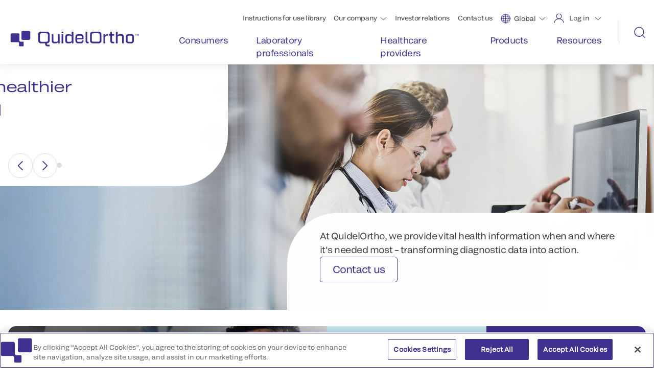

--- FILE ---
content_type: text/html;charset=utf-8
request_url: https://www.quidelortho.com/?kitID=47
body_size: 27945
content:

<!DOCTYPE HTML>
<html lang="en">
    <head>
    <meta charset="UTF-8"/>
    
        <!-- Google Tag Manager -->
<script defer="defer" type="text/javascript" src="/.rum/@adobe/helix-rum-js@%5E2/dist/rum-standalone.js"></script>
<script>(function(w,d,s,l,i){w[l]=w[l]||[];w[l].push({'gtm.start':
new Date().getTime(),event:'gtm.js'});var f=d.getElementsByTagName(s)[0],
j=d.createElement(s),dl=l!='dataLayer'?'&l='+l:'';j.async=true;j.src=
'https://www.googletagmanager.com/gtm.js?id='+i+dl;f.parentNode.insertBefore(j,f);
})(window,document,'script','dataLayer','GTM-N65T8SB');</script>
<!-- End Google Tag Manager -->

    

    <title>English | QuidelOrtho</title>
    
    <meta name="description" content="We invite you to connect with us and explore how our diagnostic portfolio can make a difference in your healthcare setting. Together, we can work toward a healthier future by leveraging advanced diagnostics to improve patient care, safety and treatment decisions. "/>
    <meta name="template" content="page-content"/>
    <meta name="viewport" content="width=device-width, initial-scale=1"/>
    
    

   <meta class="elastic" name="thumbnail" content="https://s7d1.scene7.com/is/image/orthoclinical/ih-solutionsfinder-Connect3Desk2-BW"/>

   
   
   
   
   
   <meta class="elastic" name="country" content="global"/>
   <meta class="elastic" name="language" content="en"/>

   <meta name="og:url" content="https://www.quidelortho.com/global/en"/>
   <meta name="og:description" content="We invite you to connect with us and explore how our diagnostic portfolio can make a difference in your healthcare setting. Together, we can work toward a healthier future by leveraging advanced diagnostics to improve patient care, safety and treatment decisions. "/>
   <meta name="og:image" content="https://s7d1.scene7.com/is/image/orthoclinical/ih-solutionsfinder-Connect3Desk2-BW"/>
   <meta name="og:title" content="Home"/>
   <meta name="fb:app_id" content="956497348748069"/>


    
  <link rel="icon" type="image/png" sizes="192x192" href="/etc.clientlibs/quidelortho/clientlibs/clientlib-site/resources/images/favicons/qo-favicon-192x192.png"/>
  <link rel="icon" type="image/png" sizes="32x32" href="/etc.clientlibs/quidelortho/clientlibs/clientlib-site/resources/images/favicons/qo-favicon-32x32.png"/>

    
    
<link rel="canonical" href="/global/en"/>


    
<link href="https://fonts.googleapis.com/icon?family=Material+Icons" rel="stylesheet"/>

  
    <link rel="stylesheet" href="/etc.clientlibs/quidelortho/clientlibs/clientlib-base.lc-15910fbd597e8b737dfdcf18f51c22f9-lc.min.css" type="text/css">




<!-- OneTrust Cookies Consent Notice -->

  <!-- OneTrust Cookies Consent Notice start for quidelortho.com -->

<script src="https://cdn.cookielaw.org/scripttemplates/otSDKStub.js" data-document-language="true" type="text/javascript" charset="UTF-8" data-domain-script="d0d5b954-cba6-4ca3-aed4-1db47b4cf7b8"></script>
<script type="text/javascript">
function OptanonWrapper() { }
</script>
<!-- OneTrust Cookies Consent Notice end for quidelortho.com -->

<!-- OneTrust Cookies Consent Notice end -->


    
    <!--BEGIN ADOBE DTM CUSTOM VARIABLES -->
    <script type="text/javascript">
        var digitalData = {
            "PageInfo": {
                "pageName": "English",
                "pageType": "",
                "channel": "quidelortho.com",
                "siteSection": "global",
                "siteName": "quidelortho"
            }
        }
    </script>
    <!--END ADOBE DTM CUSTOM VARIABLES -->




  <script async src="https://siteimproveanalytics.com/js/siteanalyze_6291396.js"></script>
<script src="https://assets.adobedtm.com/d3bfe168715d/e8e9be92f148/launch-962670949a46.min.js" async></script>


    
    
    

    

    
    <script src="/etc.clientlibs/quidelortho/clientlibs/clientlib-libraries.lc-bebb6b2b6d355343d40bcf3a249b79f5-lc.min.js"></script>


    
    <link rel="stylesheet" href="/etc.clientlibs/quidelortho/clientlibs/clientlib-libraries.lc-ffde975e8f2d78cdb1eeb3b819a07e6e-lc.min.css" type="text/css">
<link rel="stylesheet" href="/etc.clientlibs/quidelortho/clientlibs/clientlib-site.lc-76fca7f17bbbb50450936f094e2fda63-lc.min.css" type="text/css">
<link rel="stylesheet" href="/etc.clientlibs/quidelortho/clientlibs/clientlib-header-footer.lc-546d71daba386b9b06cc9957b3f81bd6-lc.min.css" type="text/css">


    
    
    

    
    
</head>
    <body class="page basicpage" id="page-26a0cdec53" data-cmp-link-accessibility-enabled data-cmp-link-accessibility-text="opens in a new tab" data-cmp-data-layer-name="adobeDataLayer">
        
        
        
            

<div class="cmp-page__skiptomaincontent">
    <a class="cmp-page__skiptomaincontent-link" href="#main-content">Skip to main content</a>
</div>

    <link rel="stylesheet" href="/etc.clientlibs/core/wcm/components/page/v2/page/clientlibs/site/skiptomaincontent.lc-696ce9a06faa733b225ffb8c05f16db9-lc.min.css" type="text/css">



            <span data-elastic-exclude>

   <!-- Google Tag Manager (noscript) -->
<noscript><iframe src=https://www.googletagmanager.com/ns.html?id=GTM-N65T8SB
height="0" width="0" style="display:none;visibility:hidden"></iframe></noscript>
<!-- End Google Tag Manager (noscript) -->



   <div class="xfpage page basicpage">


    
    <div id="container-fb0acb95e9" class="cmp-container">
        


<div class="aem-Grid aem-Grid--12 aem-Grid--default--12 ">
    
    <div class="headernavigation revmp-Header aem-GridColumn aem-GridColumn--default--newline aem-GridColumn--default--12 aem-GridColumn--offset--default--0"><a href="#main-content" class="skip-link">Skip to main content</a>
<header class="header-container " id="header-container" data-onetrust="true" data-cookieJson="{}">
   <div class="header-nav-bar">
       <nav class="navbar navbar-expand-xl navbar-dark">
           <div class="container-fluid">
               <div class="wrap-for-mobile">
                   <a class="navbar-brand" href="https://www.quidelortho.com/global/en">
                       <img src="/content/dam/quidelortho/global/images-new/qo-logo-indigo.svg" alt="QuidelOrtho logo"/>
                   </a>
                   <button class="navbar-toggler" type="button" data-bs-toggle="collapse" data-bs-target="#collapsibleNavbarHeader" aria-expanded="false" aria-label="menu">
                       <span class="hamburger-line-one"></span>
                       <span class="hamburger-line-two"></span>
                   </button>
               </div>
               <div class="collapse navbar-collapse" id="collapsibleNavbarHeader">
                   <div class="column-70">
                       <ul class="navbar-nav justify-content-end top-menu">
                           <li id="ins-top-nav" class="nav-item">
                               <a class="nav-link" href="https://techdocs.quidelortho.com/tdhome?culture=en-us" target="_blank">Instructions for use library</a>
                           </li>
                           <li id="aboutus-top-nav" class="nav-item dropdown">
                               <div class="d-flex">
                                   <a class="nav-link" href="https://www.quidelortho.com/global/en/our-company" target="_self">Our company</a>
                                   <div class="aboutus-down-arrow-header-wrap">
                                        <img class="aboutus-down-arrow-header" alt="Aboutus menu down arrow" src="/etc.clientlibs/quidelortho/clientlibs/clientlib-site/resources/images/down-arrow-header.svg"/>
                                   </div>
                               </div>
                               <ul class="dropdown-about-us">
                                   <li>
                                       <a href="https://www.quidelortho.com/global/en/our-company/our-story" target="_self">Our story</a>
                                   </li>
                               
                                   <li>
                                       <a href="https://www.quidelortho.com/global/en/our-company/leadership" target="_self">Leadership</a>
                                   </li>
                               
                                   <li>
                                       <a href="https://www.quidelortho.com/global/en/our-company/news-and-events" target="_self">Newsroom</a>
                                   </li>
                               
                                   <li>
                                       <a href="https://ir.quidelortho.com/home/default.aspx" target="_blank">Investor relations</a>
                                   </li>
                               
                                   <li>
                                       <a href="https://www.quidelortho.com/global/en/careers/careers-home" target="_self">Careers</a>
                                   </li>
                               
                                   <li>
                                       <a href="https://www.quidelortho.com/global/en/our-company/sustainability" target="_self">Sustainability</a>
                                   </li>
                               
                                   <li>
                                       <a href="https://www.quidelortho.com/global/en/our-company/supplier-diversity" target="_self">Supplier diversity</a>
                                   </li>
                               </ul>
                           </li>
                           <li id="career-top-nav" class="nav-item careers-link-mobv">
                                <a class="nav-link" href="https://ir.quidelortho.com/home/default.aspx" target="_blank">Investor relations</a>
                           </li>
                           
                           <li id="contactus-top-nav" class="nav-item">
                               <a class="nav-link" href="https://www.quidelortho.com/global/en/contact-us" target="_self">Contact us</a>
                           </li>
                            <li id="global-top-nav">
                                <div class="global-select-lang">
                                    <div class="global-drop">
                                        <div class="dropdown-select">
                                            <div class="init">
                                                <img src="/content/dam/quidelortho/global/images/logos/Language.svg" alt="Global Language"/>
                                                <ul>
                                                    <!--list item append here that why this is empty space -->
                                                </ul>
                                                <img class="global-arrowdown" alt="Global menu down arrow" src="/etc.clientlibs/quidelortho/clientlibs/clientlib-site/resources/images/down-arrow-header.svg"/>
                                            </div>
                                            <div class="dropdown-glob-lang">
                                              <ul>
                                                 
                                                 <li><a class="current-page" href="https://www.quidelortho.com/global/en">Global</a></li>
                                              
                                                 
                                                 <li><a href="https://www.quidelortho.com/dz/fr">Algeria</a></li>
                                              
                                                 
                                                 <li><a href="https://www.quidelortho.com/au/en">Australia</a></li>
                                              
                                                 
                                                 <li><a href="https://www.quidelortho.com/be/en">Belgium</a></li>
                                              
                                                 
                                                 <li><a href="https://www.quidelortho.com/br/pt">Brazil</a></li>
                                              
                                                 
                                                 <li><a href="https://www.quidelortho.com/ca/en">Canada - English</a></li>
                                              
                                                 
                                                 <li><a href="https://www.quidelortho.com/ca/fr">Canada - Français</a></li>
                                              
                                                 
                                                 <li><a href="https://www.quidelortho.com/cn/zh">China</a></li>
                                              
                                                 
                                                 <li><a href="https://www.quidelortho.com/eg/en">Egypt</a></li>
                                              
                                                 
                                                 <li><a href="https://www.quidelortho.com/fr/fr">France</a></li>
                                              
                                                 
                                                 <li><a href="https://www.quidelortho.com/de/de">Germany</a></li>
                                              
                                                 
                                                 <li><a href="https://www.quidelortho.com/in/en">India</a></li>
                                              
                                                 
                                                 <li><a href="https://www.quidelortho.com/it/it">Italy</a></li>
                                              
                                                 
                                                 <li><a href="https://www.quidelortho.com/jp/ja">Japan</a></li>
                                              
                                                 
                                                 <li><a href="https://www.quidelortho.com/latam/es">Latin America</a></li>
                                              
                                                 
                                                 <li><a href="https://www.quidelortho.com/mea/en">MEA - English</a></li>
                                              
                                                 
                                                 <li><a href="https://www.quidelortho.com/mea/fr">MEA - Français</a></li>
                                              
                                                 
                                                 <li><a href="https://www.quidelortho.com/nl/en">Netherlands</a></li>
                                              
                                                 
                                                 <li><a href="https://www.quidelortho.com/pt/pt">Portugal</a></li>
                                              
                                                 
                                                 <li><a href="https://www.quidelortho.com/pr/en">Puerto Rico</a></li>
                                              
                                                 
                                                 <li><a href="https://www.quidelortho.com/ru/ru">Russia</a></li>
                                              
                                                 
                                                 <li><a href="https://www.quidelortho.com/sa/en">Saudi Arabia</a></li>
                                              
                                                 
                                                 <li><a href="https://www.quidelortho.com/sv/en">Scandinavia</a></li>
                                              
                                                 
                                                 <li><a href="https://www.quidelortho.com/sg/en">Singapore</a></li>
                                              
                                                 
                                                 <li><a href="https://www.quidelortho.com/za/en">South Africa</a></li>
                                              
                                                 
                                                 <li><a href="https://www.quidelortho.com/kr/ko">South Korea</a></li>
                                              
                                                 
                                                 <li><a href="https://www.quidelortho.com/es/es">Spain</a></li>
                                              
                                                 
                                                 <li><a href="https://www.quidelortho.com/th/en">Thailand</a></li>
                                              
                                                 
                                                 <li><a href="https://www.quidelortho.com/gb/en">UK / Ireland</a></li>
                                              
                                                 
                                                 <li><a href="https://www.quidelortho.com/us/en">United States</a></li>
                                              </ul>
                                            </div>
                                        </div>
                                    </div>
                                </div>
                            </li>
                            <li id="login-top-nav">
                                <div class="login-drop">
                                    <img src="/content/dam/quidelortho/global/images/logos/Login.svg" alt="Login"/>
                                    <span>Log in</span>
                                    <img class="login-arrowdown" alt="Login menu down arrow" src="/etc.clientlibs/quidelortho/clientlibs/clientlib-site/resources/images/down-arrow-header.svg"/>
                                    <div class="login-dropdown-show">
                                        <ul>
                                            <li>
                                                <a href="https://myquidel.com/" target="_blank">MyQuidel</a>
                                                <a href="https://myquidel.com/" target="_blank"><img src="/etc.clientlibs/quidelortho/clientlibs/clientlib-site/resources/images/external-link-icon.svg" alt="external link icon"/></a>
                                            </li>
                                        
                                            <li>
                                                <a href="https://cid.orthoclinicaldiagnostics.com/?culture=en-global" target="_blank">Ortho Plus®</a>
                                                <a href="https://cid.orthoclinicaldiagnostics.com/?culture=en-global" target="_blank"><img src="/etc.clientlibs/quidelortho/clientlibs/clientlib-site/resources/images/external-link-icon.svg" alt="external link icon"/></a>
                                            </li>
                                        </ul>
                                    </div>
                                </div>
                            </li>
                       </ul>

                       <ul class="navbar-nav navbar-menu-links">
                           <li class="nav-item nav-item-equal-1">
                                <div class="nav-link-wrapper">
                                    <div class="nav-link-mv">
                                        <a class="nav-link" href="https://www.quidelortho.com/global/en/consumers"><span>Consumers</span></a>
                                    </div>
                                    <div class="nav-icon-mv">
                                        <img src="/etc.clientlibs/quidelortho/clientlibs/clientlib-site/resources/images/header-mobile-menu-arrow.svg" alt="header-mobile-menu-arrow" class="header-mv-arrow-icon"/>
                                    </div>
                                </div>
                               <div class="border-bottom">
                               </div>
                               <div class="mega-menu mega-menu-1">
                                   <div class="container">
                                       <div class="mega-menu-column-30">
                                          <div class="image-section">
                                             

    
    <div id="container-47bd122e65" class="cmp-container">
        


<div class="aem-Grid aem-Grid--0 ">
    
    <div class="image aem-GridColumn aem-GridColumn--default--12">
<div data-cmp-is="image" data-cmp-widths="320,480,600,800,1024,1200,1600" data-cmp-dmimage data-cmp-src="https://s7d1.scene7.com/is/image/orthoclinical/16x9-nav-consumer?qlt=85&amp;wid=%7B.width%7D&amp;ts=1696017677697&amp;dpr=off" data-cmp-filereference="/content/dam/quidelortho/global/images/people-and-products/16x9-nav-consumer.png" id="image-661310b176" data-cmp-hook-image="imageV3" class="cmp-image" itemscope itemtype="http://schema.org/ImageObject">
    
        <img src="https://s7d1.scene7.com/is/image/orthoclinical/16x9-nav-consumer?qlt=85&ts=1696017677697&dpr=off" srcset="https://s7d1.scene7.com/is/image/orthoclinical/16x9-nav-consumer?qlt=85&amp;wid=320&amp;ts=1696017677697&amp;dpr=off 320w,https://s7d1.scene7.com/is/image/orthoclinical/16x9-nav-consumer?qlt=85&amp;wid=480&amp;ts=1696017677697&amp;dpr=off 480w,https://s7d1.scene7.com/is/image/orthoclinical/16x9-nav-consumer?qlt=85&amp;wid=600&amp;ts=1696017677697&amp;dpr=off 600w,https://s7d1.scene7.com/is/image/orthoclinical/16x9-nav-consumer?qlt=85&amp;wid=800&amp;ts=1696017677697&amp;dpr=off 800w,https://s7d1.scene7.com/is/image/orthoclinical/16x9-nav-consumer?qlt=85&amp;wid=1024&amp;ts=1696017677697&amp;dpr=off 1024w,https://s7d1.scene7.com/is/image/orthoclinical/16x9-nav-consumer?qlt=85&amp;wid=1200&amp;ts=1696017677697&amp;dpr=off 1200w,https://s7d1.scene7.com/is/image/orthoclinical/16x9-nav-consumer?qlt=85&amp;wid=1600&amp;ts=1696017677697&amp;dpr=off 1600w" loading="lazy" class="cmp-image__image" itemprop="contentUrl" width="1920" height="1080" alt="consumers"/>
    
    
    
</div>

    

</div>
<div class="text table-all-borders aem-GridColumn aem-GridColumn--default--12">
<div id="text-6151c3338b" class="cmp-text">
    <p>The QUICKVUE<sup>™</sup> COVID-19 Test is fast, simple, and easy-to-use designed with at-home users in mind.</p>

</div>

    

</div>

    
</div>

    </div>

    

                                          </div>
                                       </div>

                                       <div class="mega-menu-column-70 ">

                                            
                                              <div class="category-first category">
                                                  <a href="https://www.quidelortho.com/global/en/consumers/quickvue-otc">QUICKVUE COVID-19 Test</a>
                                                  <div class="links sub-category">
                                                    <a href="https://www.quidelortho.com/global/en/consumers/quickvue-otc/covid-19-resources">COVID-19 resources</a>
<a href="https://www.quidelortho.com/global/en/consumers/quickvue-otc/quickvue-mobile-solutions">QVUE<sup>™</sup> mobile solutions</a>
<a href="https://www.quidelortho.com/global/en/consumers/quickvue-otc/quickvue-contact-us">Contact us</a>
<a href="https://www.quidelortho.com/global/en/consumers/quickvue-otc/quickvue-faqs">QUICKVUE<sup>™</sup> COVID-19 test FAQs</a>

                                                  </div>
                                              </div>
                                             

                                      </div>

                                   </div>
                               </div>
                           </li>
                       
                           <li class="nav-item nav-item-equal-2">
                                <div class="nav-link-wrapper">
                                    <div class="nav-link-mv">
                                        <a class="nav-link" href="https://www.quidelortho.com/global/en/laboratory-professionals"><span>Laboratory professionals</span></a>
                                    </div>
                                    <div class="nav-icon-mv">
                                        <img src="/etc.clientlibs/quidelortho/clientlibs/clientlib-site/resources/images/header-mobile-menu-arrow.svg" alt="header-mobile-menu-arrow" class="header-mv-arrow-icon"/>
                                    </div>
                                </div>
                               <div class="border-bottom">
                               </div>
                               <div class="mega-menu mega-menu-2">
                                   <div class="container">
                                       <div class="mega-menu-column-30">
                                          <div class="image-section">
                                             

    
    <div id="container-c8ce43f68d" class="cmp-container">
        


<div class="aem-Grid aem-Grid--0 ">
    
    <div class="image aem-GridColumn aem-GridColumn--default--12">
<div data-cmp-is="image" data-cmp-widths="320,480,600,800,1024,1200,1600" data-cmp-dmimage data-cmp-smartcroprendition="16-9" data-cmp-src="https://s7d1.scene7.com/is/image/orthoclinical/16x9-nav-labprofessionals%3A16-9?ts=1696018976451&amp;dpr=off" data-cmp-filereference="/content/dam/quidelortho/global/images/people-and-products/16x9-nav-labprofessionals.png" id="image-dc382bde3a" data-cmp-hook-image="imageV3" class="cmp-image" itemscope itemtype="http://schema.org/ImageObject">
    
        <img src="https://s7d1.scene7.com/is/image/orthoclinical/16x9-nav-labprofessionals%3A16-9?ts=1696018976451&dpr=off" loading="lazy" class="cmp-image__image" itemprop="contentUrl" width="1920" height="1080" alt="Lab professionals"/>
    
    
    
</div>

    

</div>
<div class="text table-all-borders aem-GridColumn aem-GridColumn--default--12">
<div id="text-45555fdbb0" class="cmp-text">
    <p>We offer a wide range of solutions to enable fast, accurate and reliable results.</p>

</div>

    

</div>

    
</div>

    </div>

    

                                          </div>
                                       </div>

                                       <div class="mega-menu-column-70 ">

                                            
                                              <div class="category-first category">
                                                  <a href="https://www.quidelortho.com/global/en/laboratory-professionals/clinical-chemistry-immunoassay">Clinical chemistry &amp; immunoassay</a>
                                                  <div class="links sub-category">
                                                    <a href="https://www.quidelortho.com/global/en/laboratory-professionals/clinical-chemistry-immunoassay/cell-culture-products-cell-lines">Cell culture products </a>
<a href="https://www.quidelortho.com/global/en/laboratory-professionals/clinical-chemistry-immunoassay/controls-supplies">Controls &amp; supplies</a>
<a href="https://www.quidelortho.com/global/en/laboratory-professionals/clinical-chemistry-immunoassay/direct-indirect-fluorescent-antibody-tests">Direct &amp; indirect fluorescent antibody tests</a>
<a href="https://www.quidelortho.com/global/en/laboratory-professionals/clinical-chemistry-immunoassay/lab-management-clinlabs">Lab management</a>
<a href="https://www.quidelortho.com/global/en/laboratory-professionals/clinical-chemistry-immunoassay/control-sets-swab-kits-labs">Lab supplies</a>
<a href="https://www.quidelortho.com/global/en/laboratory-professionals/clinical-chemistry-immunoassay/microtip-partnership-assays--mpas------redirect">MicroTip Partnership Assays</a>
<a href="https://www.quidelortho.com/global/en/laboratory-professionals/clinical-chemistry-immunoassay/microvue-products-ivd">MicroVue<sup>™</sup> Products IVD</a>
<a href="https://www.quidelortho.com/global/en/laboratory-professionals/clinical-chemistry-immunoassay/vitros-automation-solutions">VITROS<sup>™</sup> Automation Solutions </a>
<a href="https://www.quidelortho.com/global/en/laboratory-professionals/clinical-chemistry-immunoassay/redirect---vitros--duo-and-duo-">VITROS<sup>™</sup> Duo and Duo&#43;</a>
<a href="https://www.quidelortho.com/global/en/laboratory-professionals/clinical-chemistry-immunoassay/vitros--qc-solutions---redirect">VITROS<sup>™</sup> QC Solutions</a>
<a href="https://www.quidelortho.com/global/en/laboratory-professionals/clinical-chemistry-immunoassay/vitros-six-sigma-metrics">VITROS<sup>™</sup> Six Sigma Metrics</a>
<a href="https://www.quidelortho.com/global/en/laboratory-professionals/clinical-chemistry-immunoassay/vitros-systems">VITROS<sup>™</sup> Systems</a>
<a href="https://www.quidelortho.com/global/en/laboratory-professionals/clinical-chemistry-immunoassay/vitros-testing-menu---redirect">VITROS<sup>™</sup> Testing Menu</a>

                                                  </div>
                                              </div>
                                             
                                              <div class="category-first category">
                                                  <a href="https://www.quidelortho.com/global/en/laboratory-professionals/donor-testing">Donor testing solutions</a>
                                                  <div class="links sub-category">
                                                    <a href="https://www.quidelortho.com/global/en/laboratory-professionals/donor-testing/donor-immunoassay-testing">Donor immunoassay testing    </a>
<a href="https://www.quidelortho.com/global/en/laboratory-professionals/donor-testing/immunohematology-testing">Immunohematology testing solutions </a>

                                                  </div>
                                              </div>
                                             
                                              <div class="category-first category">
                                                  <a href="https://www.quidelortho.com/global/en/laboratory-professionals/patient-immunohematology">Patient immunohematology</a>
                                                  <div class="links sub-category">
                                                    <a href="https://www.quidelortho.com/global/en/laboratory-professionals/patient-immunohematology/automated-immunohematology-testing-solutions">Automated immunohematology testing solutions</a>
<a href="https://www.quidelortho.com/global/en/laboratory-professionals/patient-immunohematology/semi-automated-immunohematology-testing-solutions">Semi-automated immunohematology testing solutions</a>

                                                  </div>
                                              </div>
                                             
                                              <div class="category-first category">
                                                  <a href="https://www.quidelortho.com/global/en/laboratory-professionals/point-of-care-testing">Point-of-care testing</a>
                                                  <div class="links sub-category">
                                                    <a href="https://www.quidelortho.com/global/en/laboratory-professionals/point-of-care-testing/hcp-molecular-diagnostic-systems">Molecular diagnostic systems</a>
<a href="https://www.quidelortho.com/global/en/laboratory-professionals/point-of-care-testing/poc-immunoassay-testing">POC immunoassay testing</a>

                                                  </div>
                                              </div>
                                             
                                              <div class="category-first category">
                                                  <a href="https://www.quidelortho.com/global/en/laboratory-professionals/research">Research </a>
                                                  <div class="links sub-category">
                                                    <a href="https://www.quidelortho.com/global/en/laboratory-professionals/research/autoimmune-immunoassays-complement-proteins">Autoimmune immunoassays &amp; complement proteins</a>
<a href="https://www.quidelortho.com/global/en/laboratory-professionals/research/bone-health-ruo">Bone health products</a>

                                                  </div>
                                              </div>
                                             

                                      </div>

                                   </div>
                               </div>
                           </li>
                       
                           <li class="nav-item nav-item-equal-3">
                                <div class="nav-link-wrapper">
                                    <div class="nav-link-mv">
                                        <a class="nav-link" href="https://www.quidelortho.com/global/en/healthcare-providers"><span>Healthcare providers </span></a>
                                    </div>
                                    <div class="nav-icon-mv">
                                        <img src="/etc.clientlibs/quidelortho/clientlibs/clientlib-site/resources/images/header-mobile-menu-arrow.svg" alt="header-mobile-menu-arrow" class="header-mv-arrow-icon"/>
                                    </div>
                                </div>
                               <div class="border-bottom">
                               </div>
                               <div class="mega-menu mega-menu-3">
                                   <div class="container">
                                       <div class="mega-menu-column-30">
                                          <div class="image-section">
                                             

    
    <div id="container-2716df6d7d" class="cmp-container">
        


<div class="aem-Grid aem-Grid--0 ">
    
    <div class="image aem-GridColumn aem-GridColumn--default--12">
<div data-cmp-is="image" data-cmp-widths="320,480,600,800,1024,1200,1600" data-cmp-dmimage data-cmp-src="https://s7d1.scene7.com/is/image/orthoclinical/16x9-nav-healthcareproviders?qlt=85&amp;wid=%7B.width%7D&amp;ts=1696017747542&amp;dpr=off" data-cmp-filereference="/content/dam/quidelortho/global/images/people-and-products/16x9-nav-healthcareproviders.png" id="image-b7d49899fa" data-cmp-hook-image="imageV3" class="cmp-image" itemscope itemtype="http://schema.org/ImageObject">
    
        <img src="https://s7d1.scene7.com/is/image/orthoclinical/16x9-nav-healthcareproviders?qlt=85&ts=1696017747542&dpr=off" srcset="https://s7d1.scene7.com/is/image/orthoclinical/16x9-nav-healthcareproviders?qlt=85&amp;wid=320&amp;ts=1696017747542&amp;dpr=off 320w,https://s7d1.scene7.com/is/image/orthoclinical/16x9-nav-healthcareproviders?qlt=85&amp;wid=480&amp;ts=1696017747542&amp;dpr=off 480w,https://s7d1.scene7.com/is/image/orthoclinical/16x9-nav-healthcareproviders?qlt=85&amp;wid=600&amp;ts=1696017747542&amp;dpr=off 600w,https://s7d1.scene7.com/is/image/orthoclinical/16x9-nav-healthcareproviders?qlt=85&amp;wid=800&amp;ts=1696017747542&amp;dpr=off 800w,https://s7d1.scene7.com/is/image/orthoclinical/16x9-nav-healthcareproviders?qlt=85&amp;wid=1024&amp;ts=1696017747542&amp;dpr=off 1024w,https://s7d1.scene7.com/is/image/orthoclinical/16x9-nav-healthcareproviders?qlt=85&amp;wid=1200&amp;ts=1696017747542&amp;dpr=off 1200w,https://s7d1.scene7.com/is/image/orthoclinical/16x9-nav-healthcareproviders?qlt=85&amp;wid=1600&amp;ts=1696017747542&amp;dpr=off 1600w" loading="lazy" class="cmp-image__image" itemprop="contentUrl" width="1920" height="1080" alt="Healthcare providers"/>
    
    
    
</div>

    

</div>
<div class="text table-all-borders aem-GridColumn aem-GridColumn--default--12">
<div id="text-1d51f2c082" class="cmp-text">
    <p>Optimal patient outcomes require better intelligence. We give you the diagnostic insights you can rely on.</p>

</div>

    

</div>

    
</div>

    </div>

    

                                          </div>
                                       </div>

                                       <div class="mega-menu-column-70 ">

                                            
                                              <div class="category-first category">
                                                  <a href="https://www.quidelortho.com/global/en/healthcare-providers/hcp-immunoassay-testing">Immunoassay testing</a>
                                                  <div class="links sub-category">
                                                    
                                                  </div>
                                              </div>
                                             
                                              <div class="category-first category">
                                                  <a href="https://www.quidelortho.com/global/en/healthcare-providers/hcp-immunohematology">Immunohematology testing</a>
                                                  <div class="links sub-category">
                                                    
                                                  </div>
                                              </div>
                                             
                                              <div class="category-first category">
                                                  <a href="https://www.quidelortho.com/global/en/healthcare-providers/hcp-molecular-diagnostic-platforms">Molecular diagnostics platforms</a>
                                                  <div class="links sub-category">
                                                    <a href="https://www.quidelortho.com/global/en/healthcare-providers/hcp-molecular-diagnostic-platforms/controls-supplies-molecular">Controls &amp; supplies</a>

                                                  </div>
                                              </div>
                                             
                                              <div class="category-first category">
                                                  <a href="https://www.quidelortho.com/global/en/healthcare-providers/pharmacy">Pharmacy</a>
                                                  <div class="links sub-category">
                                                    <a href="https://www.quidelortho.com/global/en/healthcare-providers/pharmacy/test-to-treat">Test-to-treat</a>
<a href="https://www.quidelortho.com/global/en/healthcare-providers/pharmacy/testing-products">Testing products</a>
<a href="https://www.quidelortho.com/global/en/healthcare-providers/pharmacy/marketing-support">Marketing support</a>
<a href="https://www.quidelortho.com/global/en/healthcare-providers/pharmacy/contact-us">Contact us</a>

                                                  </div>
                                              </div>
                                             

                                      </div>

                                   </div>
                               </div>
                           </li>
                       
                           <li class="nav-item nav-item-equal-4">
                                <div class="nav-link-wrapper">
                                    <div class="nav-link-mv">
                                        <a class="nav-link" href="https://www.quidelortho.com/global/en/products"><span>Products</span></a>
                                    </div>
                                    <div class="nav-icon-mv">
                                        <img src="/etc.clientlibs/quidelortho/clientlibs/clientlib-site/resources/images/header-mobile-menu-arrow.svg" alt="header-mobile-menu-arrow" class="header-mv-arrow-icon"/>
                                    </div>
                                </div>
                               <div class="border-bottom">
                               </div>
                               <div class="mega-menu mega-menu-4">
                                   <div class="container">
                                       <div class="mega-menu-column-30">
                                          <div class="image-section">
                                             

    
    <div id="container-deedffca20" class="cmp-container">
        


<div class="aem-Grid aem-Grid--0 ">
    
    <div class="image aem-GridColumn aem-GridColumn--default--12">
<div data-cmp-is="image" data-cmp-widths="320,480,600,800,1024,1200,1600" data-cmp-dmimage data-cmp-src="https://s7d1.scene7.com/is/image/orthoclinical/16x9-nav-products?qlt=85&amp;wid=%7B.width%7D&amp;ts=1696017766514&amp;dpr=off" data-cmp-filereference="/content/dam/quidelortho/global/images/people-and-products/16x9-nav-products.png" id="image-71112715e3" data-cmp-hook-image="imageV3" class="cmp-image" itemscope itemtype="http://schema.org/ImageObject">
    
        <img src="https://s7d1.scene7.com/is/image/orthoclinical/16x9-nav-products?qlt=85&ts=1696017766514&dpr=off" srcset="https://s7d1.scene7.com/is/image/orthoclinical/16x9-nav-products?qlt=85&amp;wid=320&amp;ts=1696017766514&amp;dpr=off 320w,https://s7d1.scene7.com/is/image/orthoclinical/16x9-nav-products?qlt=85&amp;wid=480&amp;ts=1696017766514&amp;dpr=off 480w,https://s7d1.scene7.com/is/image/orthoclinical/16x9-nav-products?qlt=85&amp;wid=600&amp;ts=1696017766514&amp;dpr=off 600w,https://s7d1.scene7.com/is/image/orthoclinical/16x9-nav-products?qlt=85&amp;wid=800&amp;ts=1696017766514&amp;dpr=off 800w,https://s7d1.scene7.com/is/image/orthoclinical/16x9-nav-products?qlt=85&amp;wid=1024&amp;ts=1696017766514&amp;dpr=off 1024w,https://s7d1.scene7.com/is/image/orthoclinical/16x9-nav-products?qlt=85&amp;wid=1200&amp;ts=1696017766514&amp;dpr=off 1200w,https://s7d1.scene7.com/is/image/orthoclinical/16x9-nav-products?qlt=85&amp;wid=1600&amp;ts=1696017766514&amp;dpr=off 1600w" loading="lazy" class="cmp-image__image" itemprop="contentUrl" width="1920" height="1080" alt="Products"/>
    
    
    
</div>

    

</div>
<div class="text table-all-borders aem-GridColumn aem-GridColumn--default--12">
<div id="text-6d5bfaff6c" class="cmp-text">
    <p>Find best-in-class solutions that span the entire healthcare continuum – from home to hospital, lab to clinic.</p>

</div>

    

</div>

    
</div>

    </div>

    

                                          </div>
                                       </div>

                                       <div class="mega-menu-column-70 products-category">

                                            
                                              <div class="category-first category">
                                                  <a href="https://www.quidelortho.com/global/en/products/copan-lab-supplies">Copan Lab Supplies</a>
                                                  
                                              </div>
                                             
                                              <div class="category-first category">
                                                  <a href="https://www.quidelortho.com/global/en/products/customcells">CUSTOMCELLS™</a>
                                                  
                                              </div>
                                             
                                              <div class="category-first category">
                                                  <a href="https://www.quidelortho.com/global/en/products/d3-products">D<sup>3™</sup> Products - Virus Testing Solutions</a>
                                                  
                                              </div>
                                             
                                              <div class="category-first category">
                                                  <a href="https://www.quidelortho.com/global/en/products/elvis-test-system-for-hsv">ELVIS™ HSV Test System</a>
                                                  
                                              </div>
                                             
                                              <div class="category-first category">
                                                  <a href="https://www.quidelortho.com/global/en/products/inflammadry-mmp-9-test">INFLAMMADRY<sup>™</sup> MMP-9 Test</a>
                                                  
                                              </div>
                                             
                                              <div class="category-first category">
                                                  <a href="https://www.quidelortho.com/global/en/products/lyra-assays">LYRA<sup>™</sup> Assays</a>
                                                  
                                              </div>
                                             
                                              <div class="category-first category">
                                                  <a href="https://www.quidelortho.com/global/en/products/microvue-assays">MICROVUE™ Products</a>
                                                  
                                              </div>
                                             
                                              <div class="category-first category">
                                                  <a href="https://www.quidelortho.com/global/en/products/ortho-connect-lab-management-software">ORTHO CONNECT<sup>™</sup> Lab Management Software</a>
                                                  
                                              </div>
                                             
                                              <div class="category-first category">
                                                  <a href="https://www.quidelortho.com/global/en/products/ortho-optix-reader-semi-automated-blood-bank-analyzer">ORTHO OPTIX<sup>™</sup> Reader</a>
                                                  
                                              </div>
                                             
                                              <div class="category-first category">
                                                  <a href="https://www.quidelortho.com/global/en/products/ortho-summit-system">ORTHO<sup>™</sup> Summit System</a>
                                                  
                                              </div>
                                             
                                              <div class="category-first category">
                                                  <a href="https://www.quidelortho.com/global/en/products/ortho-vision-swift-automated-immunohematology-system">ORTHO VISION<sup>™</sup> Swift Automated Immunohematology System</a>
                                                  
                                              </div>
                                             
                                              <div class="category-first category">
                                                  <a href="https://www.quidelortho.com/global/en/products/ortho-workstation-immunohematology-analyzer">ORTHO<sup>™</sup> Workstation Immunohematology Analyzer</a>
                                                  
                                              </div>
                                             
                                              <div class="category-first category">
                                                  <a href="https://www.quidelortho.com/global/en/products/quickvue-rapid-lateral-flow-tests">QUICKVUE<sup>™</sup> Rapid Lateral-Flow Tests</a>
                                                  
                                              </div>
                                             
                                              <div class="category-first category">
                                                  <a href="https://www.quidelortho.com/global/en/products/quidelorthocq">QuidelOrthoCQ™</a>
                                                  
                                              </div>
                                             
                                              <div class="category-first category">
                                                  <a href="https://www.quidelortho.com/global/en/products/redirect---quidelortho-vitros-results-manager">QuidelOrtho<sup>™</sup>  RESULTS MANAGER<sup>™</sup> System</a>
                                                  
                                              </div>
                                             
                                              <div class="category-first category">
                                                  <a href="https://www.quidelortho.com/global/en/products/readycells-rapid-culture-system">READYCELLS<sup>™</sup> Rapid Culture System</a>
                                                  
                                              </div>
                                             
                                              <div class="category-first category">
                                                  <a href="https://www.quidelortho.com/global/en/products/savanna-platform">SAVANNA<sup>™</sup> Platform</a>
                                                  
                                              </div>
                                             
                                              <div class="category-first category">
                                                  <a href="https://www.quidelortho.com/global/en/products/sofia-platform">SOFIA<sup>™</sup> Platform</a>
                                                  
                                              </div>
                                             
                                              <div class="category-first category">
                                                  <a href="https://www.quidelortho.com/global/en/products/solana-molecular-testing-platform">SOLANA<sup>™</sup> Molecular Testing Platform</a>
                                                  
                                              </div>
                                             
                                              <div class="category-first category">
                                                  <a href="https://www.quidelortho.com/global/en/products/thyretain-bioassays">THYRETAIN<sup>™</sup> Thyroid BioAssays</a>
                                                  
                                              </div>
                                             
                                              <div class="category-first category">
                                                  <a href="https://www.quidelortho.com/global/en/products/triage-meter-pro">TRIAGE<sup>™</sup> System</a>
                                                  
                                              </div>
                                             
                                              <div class="category-first category">
                                                  <a href="https://www.quidelortho.com/global/en/products/valumetrix-lab-consulting-services">VALUMETRIX<sup>™</sup> Lab Consulting Services</a>
                                                  
                                              </div>
                                             
                                              <div class="category-first category">
                                                  <a href="https://www.quidelortho.com/global/en/products/virena-system">VIRENA<sup>™</sup> System</a>
                                                  
                                              </div>
                                             
                                              <div class="category-first category">
                                                  <a href="https://www.quidelortho.com/global/en/products/redirect---vitros-automation-solutions">VITROS<sup>™</sup> Automation Solutions</a>
                                                  
                                              </div>
                                             
                                              <div class="category-first category">
                                                  <a href="https://www.quidelortho.com/global/en/products/redirect---vitros--duo-and-duo-">VITROS<sup>™</sup> Duo and Duo&#43;</a>
                                                  
                                              </div>
                                             
                                              <div class="category-first category">
                                                  <a href="https://www.quidelortho.com/global/en/products/vitros-six-sigma-metrics---redirect">VITROS<sup>™</sup> Six Sigma Metrics</a>
                                                  
                                              </div>
                                             
                                              <div class="category-first category">
                                                  <a href="https://www.quidelortho.com/global/en/products/vitros-systems">VITROS<sup>™</sup> Systems</a>
                                                  
                                              </div>
                                             
                                              <div class="category-first category">
                                                  <a href="https://www.quidelortho.com/global/en/products/vitros-testing-menu---redirect">VITROS<sup>™</sup> Testing Menu</a>
                                                  
                                              </div>
                                             

                                      </div>

                                   </div>
                               </div>
                           </li>
                       
                           <li class="nav-item nav-item-equal-5">
                                <div class="nav-link-wrapper">
                                    <div class="nav-link-mv">
                                        <a class="nav-link" href="https://www.quidelortho.com/global/en/resources"><span>Resources</span></a>
                                    </div>
                                    <div class="nav-icon-mv">
                                        <img src="/etc.clientlibs/quidelortho/clientlibs/clientlib-site/resources/images/header-mobile-menu-arrow.svg" alt="header-mobile-menu-arrow" class="header-mv-arrow-icon"/>
                                    </div>
                                </div>
                               <div class="border-bottom">
                               </div>
                               <div class="mega-menu mega-menu-5">
                                   <div class="container">
                                       <div class="mega-menu-column-30">
                                          <div class="image-section">
                                             

    
    <div id="container-2dfb00caa8" class="cmp-container">
        


<div class="aem-Grid aem-Grid--0 ">
    
    <div class="image aem-GridColumn aem-GridColumn--default--12">
<div data-cmp-is="image" data-cmp-widths="320,480,600,800,1024,1200,1600" data-cmp-dmimage data-cmp-smartcroprendition="16-9" data-cmp-src="https://s7d1.scene7.com/is/image/orthoclinical/16x9-nav-resources%3A16-9?ts=1696018998295&amp;dpr=off" data-cmp-filereference="/content/dam/quidelortho/global/images/people-and-products/16x9-nav-resources.png" id="image-b3d2ba561a" data-cmp-hook-image="imageV3" class="cmp-image" itemscope itemtype="http://schema.org/ImageObject">
    
        <img src="https://s7d1.scene7.com/is/image/orthoclinical/16x9-nav-resources%3A16-9?ts=1696018998295&dpr=off" loading="lazy" class="cmp-image__image" itemprop="contentUrl" width="1920" height="1080" alt="Resources"/>
    
    
    
</div>

    

</div>
<div class="text table-all-borders aem-GridColumn aem-GridColumn--default--12">
<div id="text-d04703ebbf" class="cmp-text">
    <p>The support you need to increase efficiency and accuracy and a knowledge bank that keeps you up-to-date and in the know. </p>

</div>

    

</div>

    
</div>

    </div>

    

                                          </div>
                                       </div>

                                       <div class="mega-menu-column-70 ">

                                            
                                              <div class="category-first category">
                                                  <a href="https://www.quidelortho.com/global/en/resources/learning-hub">Learning hub &amp; resources</a>
                                                  <div class="links sub-category">
                                                    <a href="https://www.quidelortho.com/global/en/resources/learning-hub/customer-success-stories">Customer Success Stories </a>
<a href="https://www.quidelortho.com/global/en/resources/learning-hub/investigator-initiated-studies">Investigator-Initiated Studies</a>
<a href="https://www.quidelortho.com/global/en/resources/learning-hub/podcasts">Science Bytes Podcasts</a>
<a href="https://www.quidelortho.com/global/en/resources/learning-hub/citations">SPG Product Citations</a>

                                                  </div>
                                              </div>
                                             
                                              <div class="category-first category">
                                                  <a href="https://www.quidelortho.com/global/en/resources/certifications">Certifications</a>
                                                  <div class="links sub-category">
                                                    
                                                  </div>
                                              </div>
                                             
                                              <div class="category-first category">
                                                  <a href="https://www.quidelortho.com/global/en/resources/diseases-conditions">Diseases &amp; conditions</a>
                                                  <div class="links sub-category">
                                                    
                                                  </div>
                                              </div>
                                             
                                              <div class="category-first category">
                                                  <a href="https://www.quidelortho.com/global/en/resources/symbol-glossary">Symbol glossary </a>
                                                  <div class="links sub-category">
                                                    
                                                  </div>
                                              </div>
                                             
                                              <div class="category-first category">
                                                  <a href="https://www.quidelortho.com/global/en/resources/technical-documentation">Technical documentation</a>
                                                  <div class="links sub-category">
                                                    <a href="https://www.quidelortho.com/global/en/resources/technical-documentation/mas-control-package-inserts">MAS Control Package Inserts</a>
<a href="https://www.quidelortho.com/global/en/resources/technical-documentation/microtip-partnership-assays">MicroTip Partnership Assays (MPAs)</a>

                                                  </div>
                                              </div>
                                             

                                      </div>

                                   </div>
                               </div>
                           </li>
                       </ul>
                   </div>
                   <div class="header-menu-separator">
                   </div>
                   <div class="column-30">
                       <div class="search-box">
                           <img src="/content/dam/quidelortho/global/images/logos/Search.svg" alt="Search Box" class="search-icon"/>
                           <form action="/global/" id="site-search" data-search-url="https://search.quidelortho.com/{country}/{language}?q={search_term}" data-lang="en" data-country-code="global">
                             <input type="text" class="form-control" id="site-search-input" data-resource-path="/content/experience-fragments/quidelortho/global/global/en/header/master/jcr:content/root/headernavigation"/>
                             <div class="autosuggestion-header">
                                <ul></ul>
                             </div>
                           </form>
                           <img src="/etc.clientlibs/quidelortho/clientlibs/clientlib-site/resources/images/cancel-cross-icon.svg" class="cancel-icon" alt="cancel cross icon"/>
                       </div>
                   </div>
               </div>
           </div>
       </nav>
   </div>
</header>

    

</div>

    
</div>

    </div>

    
</div>




<div class="non-splash-ortho" data-elastic-include>
   <div class="root container responsivegrid qo-root-container">

    
    <div id="container-4cca8dbd8c" class="cmp-container">
        


<div class="aem-Grid aem-Grid--12 aem-Grid--default--12 ">
    
    <main class="container responsivegrid qo-content-container aem-GridColumn aem-GridColumn--default--12">

    
    <div id="main-content" class="cmp-container">
        


<div class="aem-Grid aem-Grid--12 aem-Grid--default--12 ">
    
    <div class="container responsivegrid aem-GridColumn aem-GridColumn--default--12">

    
    <div id="container-550084dbd5" class="cmp-container">
        


<div class="aem-Grid aem-Grid--3 aem-Grid--default--3 ">
    
    <div class="herobannercarousel carousel panelcontainer rvmp-carousel aem-GridColumn aem-GridColumn--default--3">
<div id="herobannercarousel-8ae5c30f20" class="cmp-carousel" role="group" aria-live="polite" aria-roledescription="carousel" data-cmp-is="carousel" data-cmp-delay="5000" data-placeholder-text="false">
    
    <div class="cmp-carousel__content" aria-atomic="false" aria-live="polite">
        <div id="herobannercarousel-8ae5c30f20-item-783f954855-tabpanel" class="cmp-carousel__item cmp-carousel__item--active" role="tabpanel" aria-labelledby="herobannercarousel-8ae5c30f20-item-783f954855-tab" aria-roledescription="slide" aria-label="Slide 1 of 2" data-cmp-data-layer="{&#34;herobannercarousel-8ae5c30f20-item-783f954855&#34;:{&#34;@type&#34;:&#34;quidelortho/components/herobannercarousel/item&#34;,&#34;repo:modifyDate&#34;:&#34;2025-09-08T14:42:55Z&#34;,&#34;dc:title&#34;:&#34;Powering a healthier future for all&#34;}}" data-cmp-hook-carousel="item"><div class="herobanner"><div>   
   
   
   
   
   
   
      <div class="hero-home-rvmp quidel-carousel herobanner-l1h">
    <div class="outer-container">
        <div class="hero-home-rvmp-container" data-hero-bgcolor="#774DEF">
            <div class="img-container violet-layer fullwidth">
                <picture>
                    <source media="(max-width:420px)" srcset="https://s7d1.scene7.com/is/image/orthoclinical/global-homepage-QO"/>
                    <source media="(min-width:421px) and (max-width:768px)" srcset="https://s7d1.scene7.com/is/image/orthoclinical/global-homepage-QO"/>
                    <source media="(min-width:769px) and (max-width:1023px)" srcset="https://s7d1.scene7.com/is/image/orthoclinical/global-homepage-QO"/>
                    <source media="(min-width:1024px)" srcset="https://s7d1.scene7.com/is/image/orthoclinical/global-homepage-QO"/>
                    <img src="https://s7d1.scene7.com/is/image/orthoclinical/global-homepage-QO" alt="QuidelOrtho technician working. " class="heroBannerImg"/>
                </picture>
            </div>
            <div class="txt-container animated animatedFadeInUp fadeInLow">
                <div class="title">
                    Powering a healthier future for all
                </div>
                <div class="descp-wrapper mobile-only">
                    <div class="descp">
                        <p>At QuidelOrtho, we provide vital health information when and where it&#39;s needed most – transforming diagnostic data into action.</p>

                    </div>
                    <div class="cta-bttn">
                        <a href="https://www.quidelortho.com/global/en/contact-us" target="_self" class="cmp-button stroke-btn large-btn">
                            <span class="cmp-button__text btn-text">Contact us</span>
                        </a>
                    </div>
                </div>
            </div>
            <div class="rvmp-fullwidth">
                <div class="txt-container-bottom desktop-only animated animatedFadeInUp fadeInDown">
                    <div class="descp-wrapper">
                        <div class="descp">
                            <p>At QuidelOrtho, we provide vital health information when and where it&#39;s needed most – transforming diagnostic data into action.</p>

                        </div>
                        <div class="cta-bttn">
                            <a href="https://www.quidelortho.com/global/en/contact-us" target="_self" class="cmp-button stroke-btn large-btn">
                                <span class="cmp-button__text btn-text">Contact us</span>
                            </a>
                        </div>
                    </div>
                </div>
            </div>
        </div>
    </div>
    
    
<script src="/etc.clientlibs/quidelortho/components/herobanner/clientlib-animation.lc-fa38bc39bdd31933f832a6e7f7ebe38e-lc.min.js"></script>



</div>

   
   
   
   
   
</div>


    

</div>
</div>
<div id="herobannercarousel-8ae5c30f20-item-815022a8cf-tabpanel" class="cmp-carousel__item" role="tabpanel" aria-labelledby="herobannercarousel-8ae5c30f20-item-815022a8cf-tab" aria-roledescription="slide" aria-label="Slide 2 of 2" data-cmp-data-layer="{&#34;herobannercarousel-8ae5c30f20-item-815022a8cf&#34;:{&#34;@type&#34;:&#34;quidelortho/components/herobannercarousel/item&#34;,&#34;repo:modifyDate&#34;:&#34;2025-09-08T14:43:08Z&#34;,&#34;dc:title&#34;:&#34;Changing lives one test at a time&#34;}}" data-cmp-hook-carousel="item"><div class="herobanner"><div>   
   
   
   
   
   
   
      <div class="hero-home-rvmp quidel-carousel herobanner-l1h">
    <div class="outer-container">
        <div class="hero-home-rvmp-container" data-hero-bgcolor="#774DEF">
            <div class="img-container violet-layer fullwidth">
                <picture>
                    <source media="(max-width:420px)" srcset="https://s7d1.scene7.com/is/image/orthoclinical/iStock-1869998943-main-dot-com_hero-2%20(1)"/>
                    <source media="(min-width:421px) and (max-width:768px)" srcset="https://s7d1.scene7.com/is/image/orthoclinical/iStock-1869998943-main-dot-com_hero-2%20(1)"/>
                    <source media="(min-width:769px) and (max-width:1023px)" srcset="https://s7d1.scene7.com/is/image/orthoclinical/iStock-1869998943-main-dot-com_hero-2%20(1)"/>
                    <source media="(min-width:1024px)" srcset="https://s7d1.scene7.com/is/image/orthoclinical/iStock-1869998943-main-dot-com_hero-2%20(1)"/>
                    <img src="https://s7d1.scene7.com/is/image/orthoclinical/iStock-1869998943-main-dot-com_hero-2%20(1)" alt="Healthcare provider with patient" class="heroBannerImg"/>
                </picture>
            </div>
            <div class="txt-container animated animatedFadeInUp fadeInLow">
                <div class="title">
                    Changing lives one test at a time
                </div>
                <div class="descp-wrapper mobile-only">
                    <div class="descp">
                        <p>From home to hospital, lab to clinic, we deliver real-time, actionable intelligence powered by industry-leading expertise.</p>
<p><a href="https://www.quidelortho.com/global/en/contact-us"> </a></p>

                    </div>
                    <div class="cta-bttn">
                        <a href="https://www.quidelortho.com/global/en/contact-us" target="_self" class="cmp-button stroke-btn large-btn">
                            <span class="cmp-button__text btn-text">Contact us</span>
                        </a>
                    </div>
                </div>
            </div>
            <div class="rvmp-fullwidth">
                <div class="txt-container-bottom desktop-only animated animatedFadeInUp fadeInDown">
                    <div class="descp-wrapper">
                        <div class="descp">
                            <p>From home to hospital, lab to clinic, we deliver real-time, actionable intelligence powered by industry-leading expertise.</p>
<p><a href="https://www.quidelortho.com/global/en/contact-us"> </a></p>

                        </div>
                        <div class="cta-bttn">
                            <a href="https://www.quidelortho.com/global/en/contact-us" target="_self" class="cmp-button stroke-btn large-btn">
                                <span class="cmp-button__text btn-text">Contact us</span>
                            </a>
                        </div>
                    </div>
                </div>
            </div>
        </div>
    </div>
    
    



</div>

   
   
   
   
   
</div>


    

</div>
</div>

        
    <div class="cmp-carousel__actions">
        <button class="cmp-carousel__action cmp-carousel__action--previous" type="button" aria-label="Previous" data-cmp-hook-carousel="previous">
            <span class="cmp-carousel__action-icon"></span>
            <span class="cmp-carousel__action-text">Previous</span>
        </button>
        <button class="cmp-carousel__action cmp-carousel__action--next" type="button" aria-label="Next" data-cmp-hook-carousel="next">
            <span class="cmp-carousel__action-icon"></span>
            <span class="cmp-carousel__action-text">Next</span>
        </button>
        
        
    </div>

        <ol class="cmp-carousel__indicators" role="tablist" aria-label="Choose a slide to display" data-cmp-hook-carousel="indicators">
            <li id="herobannercarousel-8ae5c30f20-item-783f954855-tab" class="cmp-carousel__indicator cmp-carousel__indicator--active" role="tab" aria-controls="herobannercarousel-8ae5c30f20-item-783f954855-tabpanel" aria-label="Slide 1" data-cmp-hook-carousel="indicator">Powering a healthier future for all</li>
<li id="herobannercarousel-8ae5c30f20-item-815022a8cf-tab" class="cmp-carousel__indicator" role="tab" aria-controls="herobannercarousel-8ae5c30f20-item-815022a8cf-tabpanel" aria-label="Slide 2" data-cmp-hook-carousel="indicator">Changing lives one test at a time</li>

        </ol>
    </div>
    
</div>
</div>
<div class="container responsivegrid impact-block aem-GridColumn aem-GridColumn--default--3">

    
    <div id="container-04fb076a13" class="cmp-container">
        


<div class="aem-Grid aem-Grid--12 aem-Grid--default--12 ">
    
    <div class="teaser aem-GridColumn aem-GridColumn--default--12">
<div id="teaser-53cda5d3c7" class="cmp-teaser">
    
        <div class="cmp-teaser__content">
            
    

            
    <h2 class="cmp-teaser__title">
        Legacy of innovation, vision for the future
    </h2>

            
    

            
    <div class="cmp-teaser__action-container">
        
    <a class="cmp-teaser__action-link" id="teaser-53cda5d3c7-cta-0883f68f65" href="/global/en/our-company/our-story">More information</a>

    </div>

        </div>
        
    <div class="cmp-teaser__image">
<div data-cmp-is="image" data-cmp-dmimage data-cmp-src="https://s7d1.scene7.com/is/image/orthoclinical/16x9-legacyofinnovation?ts=1741711721827&amp;dpr=off" data-asset-id="8341aea6-d5fe-42b7-8c5e-b2659e6cc3de" data-cmp-filereference="/content/dam/quidelortho/global/images-new/16x9-legacyofinnovation.png" id="teaser-53cda5d3c7-image" data-cmp-hook-image="imageV3" class="cmp-image" itemscope itemtype="http://schema.org/ImageObject">
    
        <img src="https://s7d1.scene7.com/is/image/orthoclinical/16x9-legacyofinnovation?ts=1741711721827&dpr=off" loading="lazy" class="cmp-image__image" itemprop="contentUrl" width="1280" height="720" alt="Laboratory tech using QuidelOrtho product"/>
    
    
    
</div>

    

</div>

    
</div>

    

</div>
<div class="teaser aem-GridColumn aem-GridColumn--default--12">
<div id="teaser-e33880543c" class="cmp-teaser">
    
        <div class="cmp-teaser__content">
            
    

            
    <h2 class="cmp-teaser__title">
        550
    </h2>

            
    <div class="cmp-teaser__description"><p>Assays offered</p>
</div>

            
    

        </div>
        
    

    
</div>

    

</div>
<div class="teaser aem-GridColumn aem-GridColumn--default--12">
<div id="teaser-30e8751eac" class="cmp-teaser">
    
        <div class="cmp-teaser__content">
            
    

            
    <h2 class="cmp-teaser__title">
        ~75K
    </h2>

            
    <div class="cmp-teaser__description"><p>Customers in 143 countries worldwide</p>
</div>

            
    

        </div>
        
    

    
</div>

    

</div>

    
</div>

    </div>

    
</div>
<div class="learninghub aem-GridColumn aem-GridColumn--default--3">

    
    
    
    
    
    
        <section class="learning-hub-carousel-wrapper-featureProductCarousel">
            <div class="container">
                <div class="slider-top-part">
                    <div class="product-headline">
                        <h2>Featured products</h2>
                    </div>
                    <div class="view-all-product-btn">
                        <a class="cmp-button arrow-btn" href="https://www.quidelortho.com/global/en/products">
                            <span class="cmp-button__text btn-text">View all products</span>
                        </a>
                    </div>
                </div>
                <div class="slider fullwidth">
                    <div class="learning-hub-product-heading">
                        <h2>Featured products</h2>
                    </div>
                    <div class="owl-carousel feature-product-Carousel">
                        
                            <div class="items">
                                <div class="product-carousel-card-container" data-pattern="vitros">
                                    <div class="product-carousel-card-header">
                                        <div class="slider-header">
                                            <h2>
                                                VITROS<sup>™</sup> Systems
                                            </h2>
                                        </div>
                                        <div class="slider-description">
                                            <p>VITROS<sup>™</sup> systems enable fast, accurate and reliable results to help labs of every size achieve operational and cost-efficiency objectives – today and into the future.</p>
                                            <a class="cmp-button stroke-btn medium-btn" href="https://www.quidelortho.com/global/en/products/vitros-systems">
                                                <span class="cmp-button__text btn-text">Learn more</span>
                                            </a>
                                        </div>
                                    </div>
                                    <div class="slider-card">
                                        <div class="slider-img">
                                            
                                            
                                                <svg class="pattern-img" data-pattern="vitros" width="271" height="350" viewBox="0 0 271 350" fill="none" xmlns="http://www.w3.org/2000/svg">
                                                    <path d="M19.5954 296.579H2.50987C1.12368 296.579 0 295.455 0 294.069V276.984C0 275.597 1.12368 274.474 2.50987 274.474H19.5954C20.9816 274.474 22.1053 275.597 22.1053 276.984V294.069C22.1053 295.455 20.9816 296.579 19.5954 296.579ZM19.5954 207.237H2.50987C1.12368 207.237 0 206.113 0 204.727V187.641C0 186.255 1.12368 185.132 2.50987 185.132H19.5954C20.9816 185.132 22.1053 186.255 22.1053 187.641V204.727C22.1053 206.113 20.9816 207.237 19.5954 207.237ZM19.5954 117.895H2.50987C1.12368 117.895 0 116.771 0 115.385V98.2993C0 96.9132 1.12368 95.7895 2.50987 95.7895H19.5954C20.9816 95.7895 22.1053 96.9132 22.1053 98.2993V115.385C22.1053 116.771 20.9816 117.895 19.5954 117.895ZM128.026 94.3849V106.902V119.419C128.026 121.722 126.161 123.587 123.863 123.587H104.664C100.892 123.587 97.8342 126.645 97.8342 130.421V152.66V174.899C97.8342 178.67 100.892 181.728 104.664 181.728H123.863C126.161 181.728 128.026 183.593 128.026 185.896V198.653V211.409C128.026 213.712 126.161 215.577 123.863 215.577H104.664C100.892 215.577 97.8342 218.635 97.8342 222.411V244.024V265.636C97.8342 269.408 100.892 272.47 104.664 272.47H123.863C126.161 272.47 128.026 274.336 128.026 276.638V301.626C128.026 303.929 126.161 305.794 123.863 305.794H98.8888C96.5908 305.794 94.7256 303.929 94.7256 301.626V282.754C94.7256 278.978 91.6677 275.92 87.896 275.92H60.527H41.6776C40.1026 275.92 38.6428 275.441 37.4316 274.621C37.0678 274.377 36.7316 274.096 36.4138 273.792C36.377 273.76 36.3401 273.728 36.3079 273.695C34.9309 272.318 34.0835 270.421 34.0835 268.321V244.024V219.726C34.0835 217.626 34.9355 215.729 36.3079 214.352C36.3401 214.32 36.3816 214.287 36.4138 214.255C36.727 213.951 37.0678 213.67 37.4316 213.426C38.6428 212.607 40.1072 212.128 41.6776 212.128H57.4645H87.896C91.6677 212.128 94.7256 209.07 94.7256 205.293V198.657V192.021C94.7256 188.249 91.6677 185.187 87.896 185.187H41.6776C37.4822 185.187 34.0789 181.784 34.0789 177.584V152.664V127.745C34.0789 123.545 37.4822 120.142 41.6776 120.142H87.896C91.6677 120.142 94.7256 117.084 94.7256 113.308V106.907V100.505C94.7256 96.7336 91.6677 93.671 87.896 93.671H41.6776C37.4822 93.671 34.0789 90.2678 34.0789 86.0678V37.473C34.0789 33.273 37.4822 29.8697 41.6776 29.8697H87.896C91.6677 29.8697 94.7256 26.8118 94.7256 23.0355V4.16776C94.7256 1.86513 96.5908 0 98.8888 0H123.863C126.161 0 128.026 1.86513 128.026 4.16776V29.1559C128.026 31.4586 126.161 33.3237 123.863 33.3237H104.664C100.892 33.3237 97.8342 36.3816 97.8342 40.1579V61.7704V83.3829C97.8342 87.1546 100.892 90.2171 104.664 90.2171H123.863C126.161 90.2171 128.026 92.0822 128.026 94.3849ZM248.684 72.0954V55.0099C248.684 53.6237 249.808 52.5 251.194 52.5H268.28C269.666 52.5 270.789 53.6237 270.789 55.0099V72.0954C270.789 73.4816 269.666 74.6053 268.28 74.6053H251.194C249.808 74.6053 248.684 73.4816 248.684 72.0954ZM248.684 248.938V231.852C248.684 230.466 249.808 229.342 251.194 229.342H268.28C269.666 229.342 270.789 230.466 270.789 231.852V248.938C270.789 250.324 269.666 251.447 268.28 251.447H251.194C249.808 251.447 248.684 250.324 248.684 248.938ZM248.684 160.516V143.431C248.684 142.045 249.808 140.921 251.194 140.921H268.28C269.666 140.921 270.789 142.045 270.789 143.431V160.516C270.789 161.903 269.666 163.026 268.28 163.026H251.194C249.808 163.026 248.684 161.903 248.684 160.516ZM146.926 134.428H166.126C169.897 134.428 172.955 131.37 172.955 127.593V105.981V84.3684C172.955 80.5967 169.897 77.5342 166.126 77.5342H146.926C144.628 77.5342 142.763 75.6691 142.763 73.3664V48.3783C142.763 46.0757 144.628 44.2105 146.926 44.2105H171.901C174.199 44.2105 176.064 46.0757 176.064 48.3783V67.2507C176.064 71.027 179.122 74.0849 182.893 74.0849H229.112C233.307 74.0849 236.71 77.4882 236.71 81.6882V130.278C236.71 134.478 233.307 137.882 229.112 137.882H182.893C179.122 137.882 176.064 140.939 176.064 144.716V151.117V157.518C176.064 161.29 179.122 164.353 182.893 164.353H229.112C233.307 164.353 236.71 167.756 236.71 171.956V196.875V221.794C236.71 225.994 233.307 229.397 229.112 229.397H182.893C179.122 229.397 176.064 232.455 176.064 236.232V242.868V249.504C176.064 253.276 179.122 256.338 182.893 256.338H213.325H229.112C230.687 256.338 232.147 256.817 233.358 257.637C233.722 257.881 234.058 258.162 234.376 258.466C234.412 258.498 234.449 258.53 234.482 258.562C235.859 259.939 236.706 261.837 236.706 263.937V288.234V312.532C236.706 314.632 235.854 316.529 234.482 317.906C234.449 317.938 234.408 317.97 234.376 318.003C234.062 318.307 233.722 318.587 233.358 318.832C232.147 319.651 230.682 320.13 229.112 320.13H210.262H182.893C179.122 320.13 176.064 323.188 176.064 326.964V345.837C176.064 348.139 174.199 350.005 171.901 350.005H146.926C144.628 350.005 142.763 348.139 142.763 345.837V320.849C142.763 318.546 144.628 316.681 146.926 316.681H166.126C169.897 316.681 172.955 313.623 172.955 309.847V288.234V266.622C172.955 262.85 169.897 259.788 166.126 259.788H146.926C144.628 259.788 142.763 257.922 142.763 255.62V242.863V230.107C142.763 227.804 144.628 225.939 146.926 225.939H166.126C169.897 225.939 172.955 222.881 172.955 219.105V196.866V174.627C172.955 170.855 169.897 167.793 166.126 167.793H146.926C144.628 167.793 142.763 165.928 142.763 163.625V151.108V138.591C142.763 136.288 144.628 134.423 146.926 134.423V134.428Z" fill="#D5FF99"/>
                                                    </svg>
                                            
                                                
                                            
                                            
                                            
                                                <picture class="smartCrop">
                                                    <source media="(max-width:767px)" srcset="https://s7d1.scene7.com/is/image/orthoclinical/QO-Website_Featured-Products-Carousel_VITROS-1?fmt=png-alpha"/>
                                                    <source media="(min-width:768px) and (max-width:1199px)" srcset="https://s7d1.scene7.com/is/image/orthoclinical/QO-Website_Featured-Products-Carousel_VITROS-1?fmt=png-alpha"/>
                                                    <source media="(min-width:1200px)" srcset="https://s7d1.scene7.com/is/image/orthoclinical/QO-Website_Featured-Products-Carousel_VITROS-1?fmt=png-alpha"/>
                                                    <img src="https://s7d1.scene7.com/is/image/orthoclinical/QO-Website_Featured-Products-Carousel_VITROS-1?fmt=png-alpha" alt="VITROS™ Systems"/>
                                                </picture>
                                            
                                        </div>
                                    </div>
                                </div>
                            </div>
                        
                            <div class="items">
                                <div class="product-carousel-card-container" data-pattern="sofiaTwo">
                                    <div class="product-carousel-card-header">
                                        <div class="slider-header">
                                            <h2>
                                                SOFIA<sup>™</sup> Platform
                                            </h2>
                                        </div>
                                        <div class="slider-description">
                                            <p>Our SOFIA<sup>™</sup> 2 Analyzer, the next generation in benchtop diagnostic testing, takes rapid testing to the next level. Learn about our testing solutions with SOFIA. </p>
                                            <a class="cmp-button stroke-btn medium-btn" href="https://www.quidelortho.com/global/en/products/sofia-platform">
                                                <span class="cmp-button__text btn-text">Learn more</span>
                                            </a>
                                        </div>
                                    </div>
                                    <div class="slider-card">
                                        <div class="slider-img">
                                            
                                                <svg class="pattern-img" data-pattern="sofiaTwo" width="350" height="350" viewBox="0 0 350 350" fill="none" xmlns="http://www.w3.org/2000/svg">
                                                    <path d="M88.8173 237.79H107.978C109.525 237.79 110.778 239.044 110.778 240.59V259.7C110.778 261.246 109.525 262.5 107.978 262.5H88.8173C87.2709 262.5 86.0173 261.246 86.0173 259.7V240.59C86.0173 239.044 87.2709 237.79 88.8173 237.79ZM49.6364 287.942V298.773C49.6364 299.645 50.3427 300.357 51.2209 300.357H62.0518C62.9236 300.357 63.6364 299.651 63.6364 298.773V287.942C63.6364 287.07 62.93 286.357 62.0518 286.357H51.2209C50.3491 286.357 49.6364 287.064 49.6364 287.942ZM200.455 223.917V253.343C200.455 255.761 202.415 257.721 204.833 257.721H234.258C236.676 257.721 238.636 255.761 238.636 253.343V223.917C238.636 221.499 236.676 219.539 234.258 219.539H204.833C202.415 219.539 200.455 221.499 200.455 223.917ZM271.091 145.244V180.568C271.091 183.464 273.439 185.818 276.341 185.818H311.665C314.561 185.818 316.915 183.47 316.915 180.568V145.244C316.915 142.348 314.567 139.994 311.665 139.994H276.341C273.445 139.994 271.091 142.342 271.091 145.244ZM155.273 278.982V297.557C155.273 299.104 156.526 300.357 158.073 300.357H176.648C178.195 300.357 179.448 299.104 179.448 297.557V278.982C179.448 277.435 178.195 276.182 176.648 276.182H158.073C156.526 276.182 155.273 277.435 155.273 278.982ZM118.364 326.124V336.955C118.364 337.826 119.07 338.539 119.948 338.539H130.779C131.651 338.539 132.364 337.833 132.364 336.955V326.124C132.364 325.252 131.657 324.539 130.779 324.539H119.948C119.076 324.539 118.364 325.245 118.364 326.124ZM93.5455 117.645V147.07C93.5455 149.488 95.5055 151.448 97.9236 151.448H127.349C129.767 151.448 131.727 149.488 131.727 147.07V117.645C131.727 115.226 129.767 113.266 127.349 113.266H97.9236C95.5055 113.266 93.5455 115.226 93.5455 117.645ZM164.182 38.3345V73.6591C164.182 76.5545 166.53 78.9091 169.432 78.9091H204.756C207.652 78.9091 210.006 76.5609 210.006 73.6591V38.3409C210.006 35.4455 207.658 33.0909 204.756 33.0909H169.432C166.536 33.0909 164.182 35.4391 164.182 38.3409V38.3345ZM49 172.709V191.285C49 192.831 50.2536 194.085 51.8 194.085H70.3755C71.9218 194.085 73.1755 192.831 73.1755 191.285V172.709C73.1755 171.163 71.9218 169.909 70.3755 169.909H51.8C50.2536 169.909 49 171.163 49 172.709ZM11.4545 219.215V230.045C11.4545 230.917 12.1609 231.63 13.0391 231.63H23.87C24.7418 231.63 25.4545 230.924 25.4545 230.045V219.215C25.4545 218.343 24.7482 217.63 23.87 217.63H13.0391C12.1673 217.63 11.4545 218.336 11.4545 219.215ZM98 43.61V63.2991C98 64.89 99.2918 66.1818 100.883 66.1818H120.572C122.163 66.1818 123.455 64.89 123.455 63.2991V43.61C123.455 42.0191 122.163 40.7273 120.572 40.7273H100.883C99.2918 40.7273 98 42.0191 98 43.61ZM42.6364 105.725V119.554C42.6364 120.655 43.5273 121.552 44.6345 121.552H58.4627C59.5636 121.552 60.4609 120.661 60.4609 119.554V105.725C60.4609 104.625 59.57 103.727 58.4627 103.727H44.6345C43.5336 103.727 42.6364 104.618 42.6364 105.725ZM0 155.19V162.985C0 163.641 0.534545 164.175 1.19 164.175H8.99182C9.64727 164.175 10.1818 163.641 10.1818 162.985V155.19C10.1818 154.535 9.64727 154 8.99182 154H1.19C0.534545 154 0 154.535 0 155.19ZM284.455 229.428V249.117C284.455 250.708 285.746 252 287.337 252H307.026C308.617 252 309.909 250.708 309.909 249.117V229.428C309.909 227.837 308.617 226.545 307.026 226.545H287.337C285.746 226.545 284.455 227.837 284.455 229.428ZM229.091 292.816V306.645C229.091 307.745 229.982 308.643 231.089 308.643H244.917C246.018 308.643 246.915 307.752 246.915 306.645V292.816C246.915 291.715 246.025 290.818 244.917 290.818H231.089C229.988 290.818 229.091 291.709 229.091 292.816ZM186.455 341.015V348.81C186.455 349.465 186.989 350 187.645 350H195.44C196.095 350 196.63 349.465 196.63 348.81V341.015C196.63 340.359 196.095 339.825 195.44 339.825H187.645C186.989 339.825 186.455 340.359 186.455 341.015ZM350 98.9545C350 106.349 343.993 112.344 336.585 112.344H254.959C248.296 112.344 242.805 116.461 242.805 123.105V175.401C242.805 180.549 238.624 184.724 233.463 184.724H176.629C171.99 184.724 168.229 188.472 168.229 193.105V216.243C168.229 219.062 165.938 221.353 163.106 221.353H132.395C129.57 221.353 127.273 219.062 127.273 216.243V185.602C127.273 182.783 129.564 180.492 132.395 180.492H156.005C160.644 180.492 164.405 176.744 164.405 172.111V115.825C164.405 110.676 168.585 106.502 173.746 106.502H226.545C233.208 106.502 237.408 100.876 237.408 94.2327V13.3891C237.408 5.99455 243.415 0 250.823 0H336.585C343.993 0 350 5.99455 350 13.3827V98.9545Z" fill="#3E318F"/>
                                                    </svg>
                                            
                                            
                                                
                                            
                                            
                                            
                                                <picture class="smartCrop">
                                                    <source media="(max-width:767px)" srcset="https://s7d1.scene7.com/is/image/orthoclinical/QO-Website_Featured-Products-Carousel_Sofia-1?fmt=png-alpha"/>
                                                    <source media="(min-width:768px) and (max-width:1199px)" srcset="https://s7d1.scene7.com/is/image/orthoclinical/QO-Website_Featured-Products-Carousel_Sofia-1?fmt=png-alpha"/>
                                                    <source media="(min-width:1200px)" srcset="https://s7d1.scene7.com/is/image/orthoclinical/QO-Website_Featured-Products-Carousel_Sofia-1?fmt=png-alpha"/>
                                                    <img src="https://s7d1.scene7.com/is/image/orthoclinical/QO-Website_Featured-Products-Carousel_Sofia-1?fmt=png-alpha" alt="SOFIA™ Platform"/>
                                                </picture>
                                            
                                        </div>
                                    </div>
                                </div>
                            </div>
                        
                            <div class="items">
                                <div class="product-carousel-card-container" data-pattern="orthoWorkstation">
                                    <div class="product-carousel-card-header">
                                        <div class="slider-header">
                                            <h2>
                                                ORTHO<sup>™</sup> Workstation Immunohematology Analyzer
                                            </h2>
                                        </div>
                                        <div class="slider-description">
                                            <p>QuidelOrtho&#39;s ORTHO<sup>™</sup> Workstation is a scalable semi-automated immunohematology solution built around proven column agglutination technology.</p>
                                            <a class="cmp-button stroke-btn medium-btn" href="https://www.quidelortho.com/global/en/products/ortho-workstation-immunohematology-analyzer">
                                                <span class="cmp-button__text btn-text">Learn more</span>
                                            </a>
                                        </div>
                                    </div>
                                    <div class="slider-card">
                                        <div class="slider-img">
                                            
                                            
                                                
                                            
                                                <svg class="pattern-img" data-pattern="orthoWorkstation" width="392" height="350" viewBox="0 0 392 350" fill="none" xmlns="http://www.w3.org/2000/svg">
                                                    <path d="M203.595 83.4167C203.595 89.6503 198.545 94.7002 192.311 94.7002H123.655C118.051 94.7002 113.51 99.241 113.51 104.846V132.857C113.51 136.271 110.742 139.045 107.322 139.045H71.4869C68.5703 139.045 66.3342 141.716 66.3342 144.627V159.199C66.3342 160.977 64.893 162.418 63.1144 162.418H43.8186C42.04 162.418 40.5989 160.977 40.5989 159.199V139.903C40.5989 138.124 42.04 136.683 43.8186 136.683H58.6536C61.5703 136.683 64.0351 134.447 64.0351 131.53V95.7582C64.0351 92.344 66.8031 89.5703 70.223 89.5703H98.7435C104.348 89.5703 108.889 85.0294 108.889 79.4248V11.2835C108.895 5.04984 113.944 0 120.178 0H192.311C198.545 0 203.595 5.04984 203.595 11.2835V83.4167ZM56.9265 33.1699H78.0409C79.7909 33.1699 81.2092 34.5882 81.2092 36.3382V57.4526C81.2092 59.2026 79.7909 60.6209 78.0409 60.6209H56.9265C55.1765 60.6209 53.7582 59.2026 53.7582 57.4526V36.3382C53.7582 34.5882 55.1765 33.1699 56.9265 33.1699ZM3.1683 176.144H24.2827C26.0327 176.144 27.451 177.562 27.451 179.312V200.426C27.451 202.176 26.0327 203.595 24.2827 203.595H3.1683C1.4183 203.595 0 202.176 0 200.426V179.312C0 177.562 1.4183 176.144 3.1683 176.144ZM146.428 124.948H164.025C165.484 124.948 166.667 126.132 166.667 127.59V145.187C166.667 146.645 165.484 147.829 164.025 147.829H146.428C144.97 147.829 143.786 146.645 143.786 145.187V127.59C143.786 126.132 144.97 124.948 146.428 124.948ZM54.1299 199.592H79.6936C81.7925 199.592 83.4967 201.296 83.4967 203.395V228.958C83.4967 231.057 81.7925 232.761 79.6936 232.761H54.1299C52.031 232.761 50.3268 231.057 50.3268 228.958V203.395C50.3268 201.296 52.031 199.592 54.1299 199.592ZM183.578 210.091C183.578 211.87 182.137 213.311 180.359 213.311H165.524C162.607 213.311 160.142 215.547 160.142 218.464V254.236C160.142 257.65 157.374 260.424 153.954 260.424H125.434C119.829 260.424 115.288 264.965 115.288 270.569V338.717C115.288 344.95 110.239 350 104.005 350H31.8717C25.6381 350 20.5882 344.95 20.5882 338.717V266.583C20.5882 260.35 25.6381 255.3 31.8717 255.3H100.528C106.132 255.3 110.673 250.759 110.673 245.154V217.143C110.673 213.729 113.441 210.955 116.861 210.955H152.696C155.607 210.955 157.849 208.284 157.849 205.373V190.801C157.849 189.023 159.29 187.582 161.069 187.582H180.364C182.143 187.582 183.584 189.023 183.584 190.801V210.097L183.578 210.091ZM105.229 168.709H116.672C117.622 168.709 118.388 169.475 118.388 170.425V181.868C118.388 182.818 117.622 183.584 116.672 183.584H105.229C104.279 183.584 103.513 182.818 103.513 181.868V170.425C103.513 169.475 104.279 168.709 105.229 168.709ZM350.572 210.091C350.572 211.87 349.131 213.311 347.352 213.311H332.517C329.6 213.311 327.136 215.547 327.136 218.464V254.236C327.136 257.65 324.368 260.424 320.948 260.424H292.427C286.823 260.424 282.282 264.965 282.282 270.569V338.717C282.282 344.95 277.232 350 270.998 350H198.865C192.632 350 187.582 344.95 187.582 338.717V266.583C187.582 260.35 192.632 255.3 198.865 255.3H267.521C273.126 255.3 277.667 250.759 277.667 245.154V217.143C277.667 213.729 280.435 210.955 283.855 210.955H319.69C322.6 210.955 324.842 208.284 324.842 205.373V190.801C324.842 189.023 326.284 187.582 328.062 187.582H347.358C349.136 187.582 350.578 189.023 350.578 190.801V210.097L350.572 210.091ZM334.25 316.83H313.136C311.386 316.83 309.967 315.412 309.967 313.662V292.547C309.967 290.797 311.386 289.379 313.136 289.379H334.25C336 289.379 337.418 290.797 337.418 292.547V313.662C337.418 315.412 336 316.83 334.25 316.83ZM388.008 173.856H366.894C365.144 173.856 363.725 172.438 363.725 170.688V149.574C363.725 147.824 365.144 146.405 366.894 146.405H388.008C389.758 146.405 391.176 147.824 391.176 149.574V170.688C391.176 172.438 389.758 173.856 388.008 173.856ZM244.748 225.052H227.151C225.693 225.052 224.509 223.868 224.509 222.41V204.813C224.509 203.355 225.693 202.171 227.151 202.171H244.748C246.207 202.171 247.391 203.355 247.391 204.813V222.41C247.391 223.868 246.207 225.052 244.748 225.052ZM337.047 150.408H311.483C309.384 150.408 307.68 148.704 307.68 146.605V121.042C307.68 118.943 309.384 117.239 311.483 117.239H337.047C339.145 117.239 340.85 118.943 340.85 121.042V146.605C340.85 148.704 339.145 150.408 337.047 150.408ZM370.588 83.4167C370.588 89.6503 365.538 94.7002 359.305 94.7002H290.649C285.044 94.7002 280.503 99.241 280.503 104.846V132.857C280.503 136.271 277.735 139.045 274.315 139.045H238.48C235.564 139.045 233.328 141.716 233.328 144.627V159.199C233.328 160.977 231.886 162.418 230.108 162.418H210.812C209.033 162.418 207.592 160.977 207.592 159.199V139.903C207.592 138.124 209.033 136.683 210.812 136.683H225.647C228.564 136.683 231.029 134.447 231.029 131.53V95.7582C231.029 92.344 233.797 89.5703 237.217 89.5703H265.737C271.341 89.5703 275.882 85.0294 275.882 79.4248V11.2835C275.888 5.04984 280.938 0 287.172 0H359.305C365.538 0 370.588 5.04984 370.588 11.2835V83.4167ZM285.948 181.291H274.504C273.555 181.291 272.788 180.525 272.788 179.575V168.132C272.788 167.182 273.555 166.416 274.504 166.416H285.948C286.897 166.416 287.663 167.182 287.663 168.132V179.575C287.663 180.525 286.897 181.291 285.948 181.291Z" fill="#5A6E6E"/>
                                                    </svg>                                                        
                                            
                                            
                                            
                                                <picture class="smartCrop">
                                                    <source media="(max-width:767px)" srcset="https://s7d1.scene7.com/is/image/orthoclinical/QO-Website_Featured-Products-Carousel_Workstation-1?fmt=png-alpha"/>
                                                    <source media="(min-width:768px) and (max-width:1199px)" srcset="https://s7d1.scene7.com/is/image/orthoclinical/QO-Website_Featured-Products-Carousel_Workstation-1?fmt=png-alpha"/>
                                                    <source media="(min-width:1200px)" srcset="https://s7d1.scene7.com/is/image/orthoclinical/QO-Website_Featured-Products-Carousel_Workstation-1?fmt=png-alpha"/>
                                                    <img src="https://s7d1.scene7.com/is/image/orthoclinical/QO-Website_Featured-Products-Carousel_Workstation-1?fmt=png-alpha" alt="ORTHO™ Workstation Immunohematology Analyzer"/>
                                                </picture>
                                            
                                        </div>
                                    </div>
                                </div>
                            </div>
                        
                            <div class="items">
                                <div class="product-carousel-card-container" data-pattern="orthoOptix">
                                    <div class="product-carousel-card-header">
                                        <div class="slider-header">
                                            <h2>
                                                ORTHO OPTIX<sup>™</sup> Reader
                                            </h2>
                                        </div>
                                        <div class="slider-description">
                                            <p>When linked to the ORTHO<sup>™</sup> Workstation, the ORTHO OPTIX™ Reader is a complete semi-automated immunohematology testing solution for transfusion labs.  </p>
                                            <a class="cmp-button stroke-btn medium-btn" href="https://www.quidelortho.com/global/en/products/ortho-optix-reader-semi-automated-blood-bank-analyzer">
                                                <span class="cmp-button__text btn-text">Learn more</span>
                                            </a>
                                        </div>
                                    </div>
                                    <div class="slider-card">
                                        <div class="slider-img">
                                            
                                            
                                                
                                            
                                                <svg class="pattern-img" data-pattern="orthoOptix" width="392" height="350" viewBox="0 0 392 350" fill="none" xmlns="http://www.w3.org/2000/svg">
                                                    <path d="M203.595 83.4167C203.595 89.6503 198.545 94.7002 192.311 94.7002H123.655C118.051 94.7002 113.51 99.241 113.51 104.846V132.857C113.51 136.271 110.742 139.045 107.322 139.045H71.4869C68.5703 139.045 66.3342 141.716 66.3342 144.627V159.199C66.3342 160.977 64.893 162.418 63.1144 162.418H43.8186C42.04 162.418 40.5989 160.977 40.5989 159.199V139.903C40.5989 138.124 42.04 136.683 43.8186 136.683H58.6536C61.5703 136.683 64.0351 134.447 64.0351 131.53V95.7582C64.0351 92.344 66.8031 89.5703 70.223 89.5703H98.7435C104.348 89.5703 108.889 85.0294 108.889 79.4248V11.2835C108.895 5.04984 113.944 0 120.178 0H192.311C198.545 0 203.595 5.04984 203.595 11.2835V83.4167ZM56.9265 33.1699H78.0409C79.7909 33.1699 81.2092 34.5882 81.2092 36.3382V57.4526C81.2092 59.2026 79.7909 60.6209 78.0409 60.6209H56.9265C55.1765 60.6209 53.7582 59.2026 53.7582 57.4526V36.3382C53.7582 34.5882 55.1765 33.1699 56.9265 33.1699ZM3.1683 176.144H24.2827C26.0327 176.144 27.451 177.562 27.451 179.312V200.426C27.451 202.176 26.0327 203.595 24.2827 203.595H3.1683C1.4183 203.595 0 202.176 0 200.426V179.312C0 177.562 1.4183 176.144 3.1683 176.144ZM146.428 124.948H164.025C165.484 124.948 166.667 126.132 166.667 127.59V145.187C166.667 146.645 165.484 147.829 164.025 147.829H146.428C144.97 147.829 143.786 146.645 143.786 145.187V127.59C143.786 126.132 144.97 124.948 146.428 124.948ZM54.1299 199.592H79.6936C81.7925 199.592 83.4967 201.296 83.4967 203.395V228.958C83.4967 231.057 81.7925 232.761 79.6936 232.761H54.1299C52.031 232.761 50.3268 231.057 50.3268 228.958V203.395C50.3268 201.296 52.031 199.592 54.1299 199.592ZM183.578 210.091C183.578 211.87 182.137 213.311 180.359 213.311H165.524C162.607 213.311 160.142 215.547 160.142 218.464V254.236C160.142 257.65 157.374 260.424 153.954 260.424H125.434C119.829 260.424 115.288 264.965 115.288 270.569V338.717C115.288 344.95 110.239 350 104.005 350H31.8717C25.6381 350 20.5882 344.95 20.5882 338.717V266.583C20.5882 260.35 25.6381 255.3 31.8717 255.3H100.528C106.132 255.3 110.673 250.759 110.673 245.154V217.143C110.673 213.729 113.441 210.955 116.861 210.955H152.696C155.607 210.955 157.849 208.284 157.849 205.373V190.801C157.849 189.023 159.29 187.582 161.069 187.582H180.364C182.143 187.582 183.584 189.023 183.584 190.801V210.097L183.578 210.091ZM105.229 168.709H116.672C117.622 168.709 118.388 169.475 118.388 170.425V181.868C118.388 182.818 117.622 183.584 116.672 183.584H105.229C104.279 183.584 103.513 182.818 103.513 181.868V170.425C103.513 169.475 104.279 168.709 105.229 168.709ZM350.572 210.091C350.572 211.87 349.131 213.311 347.352 213.311H332.517C329.6 213.311 327.136 215.547 327.136 218.464V254.236C327.136 257.65 324.368 260.424 320.948 260.424H292.427C286.823 260.424 282.282 264.965 282.282 270.569V338.717C282.282 344.95 277.232 350 270.998 350H198.865C192.632 350 187.582 344.95 187.582 338.717V266.583C187.582 260.35 192.632 255.3 198.865 255.3H267.521C273.126 255.3 277.667 250.759 277.667 245.154V217.143C277.667 213.729 280.435 210.955 283.855 210.955H319.69C322.6 210.955 324.842 208.284 324.842 205.373V190.801C324.842 189.023 326.284 187.582 328.062 187.582H347.358C349.136 187.582 350.578 189.023 350.578 190.801V210.097L350.572 210.091ZM334.25 316.83H313.136C311.386 316.83 309.967 315.412 309.967 313.662V292.547C309.967 290.797 311.386 289.379 313.136 289.379H334.25C336 289.379 337.418 290.797 337.418 292.547V313.662C337.418 315.412 336 316.83 334.25 316.83ZM388.008 173.856H366.894C365.144 173.856 363.725 172.438 363.725 170.688V149.574C363.725 147.824 365.144 146.405 366.894 146.405H388.008C389.758 146.405 391.176 147.824 391.176 149.574V170.688C391.176 172.438 389.758 173.856 388.008 173.856ZM244.748 225.052H227.151C225.693 225.052 224.509 223.868 224.509 222.41V204.813C224.509 203.355 225.693 202.171 227.151 202.171H244.748C246.207 202.171 247.391 203.355 247.391 204.813V222.41C247.391 223.868 246.207 225.052 244.748 225.052ZM337.047 150.408H311.483C309.384 150.408 307.68 148.704 307.68 146.605V121.042C307.68 118.943 309.384 117.239 311.483 117.239H337.047C339.145 117.239 340.85 118.943 340.85 121.042V146.605C340.85 148.704 339.145 150.408 337.047 150.408ZM370.588 83.4167C370.588 89.6503 365.538 94.7002 359.305 94.7002H290.649C285.044 94.7002 280.503 99.241 280.503 104.846V132.857C280.503 136.271 277.735 139.045 274.315 139.045H238.48C235.564 139.045 233.328 141.716 233.328 144.627V159.199C233.328 160.977 231.886 162.418 230.108 162.418H210.812C209.033 162.418 207.592 160.977 207.592 159.199V139.903C207.592 138.124 209.033 136.683 210.812 136.683H225.647C228.564 136.683 231.029 134.447 231.029 131.53V95.7582C231.029 92.344 233.797 89.5703 237.217 89.5703H265.737C271.341 89.5703 275.882 85.0294 275.882 79.4248V11.2835C275.888 5.04984 280.938 0 287.172 0H359.305C365.538 0 370.588 5.04984 370.588 11.2835V83.4167ZM285.948 181.291H274.504C273.555 181.291 272.788 180.525 272.788 179.575V168.132C272.788 167.182 273.555 166.416 274.504 166.416H285.948C286.897 166.416 287.663 167.182 287.663 168.132V179.575C287.663 180.525 286.897 181.291 285.948 181.291Z" fill="#5A6E6E"/>
                                                    </svg>                                                        
                                            
                                            
                                            
                                                <picture class="smartCrop">
                                                    <source media="(max-width:767px)" srcset="https://s7d1.scene7.com/is/image/orthoclinical/QO-Website_Featured-Products-Carousel_Optix-1?fmt=png-alpha"/>
                                                    <source media="(min-width:768px) and (max-width:1199px)" srcset="https://s7d1.scene7.com/is/image/orthoclinical/QO-Website_Featured-Products-Carousel_Optix-1?fmt=png-alpha"/>
                                                    <source media="(min-width:1200px)" srcset="https://s7d1.scene7.com/is/image/orthoclinical/QO-Website_Featured-Products-Carousel_Optix-1?fmt=png-alpha"/>
                                                    <img src="https://s7d1.scene7.com/is/image/orthoclinical/QO-Website_Featured-Products-Carousel_Optix-1?fmt=png-alpha" alt="ORTHO OPTIX™ Reader - Semi-Automated Blood Bank Analyzer"/>
                                                </picture>
                                            
                                        </div>
                                    </div>
                                </div>
                            </div>
                        
                            <div class="items">
                                <div class="product-carousel-card-container" data-pattern="lyra">
                                    <div class="product-carousel-card-header">
                                        <div class="slider-header">
                                            <h2>
                                                LYRA<sup>™</sup> Assays
                                            </h2>
                                        </div>
                                        <div class="slider-description">
                                            <p>Optimize your lab&#39;s workflow with QuidelOrtho LYRA<sup>™</sup> real-time PCR assays, an open platform solution for high-quality molecular testing.</p>
                                            <a class="cmp-button stroke-btn medium-btn" href="https://www.quidelortho.com/global/en/products/lyra-assays">
                                                <span class="cmp-button__text btn-text">Learn more</span>
                                            </a>
                                        </div>
                                    </div>
                                    <div class="slider-card">
                                        <div class="slider-img">
                                            
                                            
                                                
                                                <svg class="pattern-img" data-pattern="lyra" width="232" height="350" viewBox="0 0 232 350" fill="none" xmlns="http://www.w3.org/2000/svg">
                                                    <path d="M231.482 90.3148V112.963C231.482 116.861 228.324 120.019 224.426 120.019H181.505C178.005 120.019 175.162 121.963 175.162 125.463V143.87C175.162 146.005 173.431 147.736 171.296 147.736H148.107C145.972 147.736 144.241 146.005 144.241 143.87V120.681C144.241 118.546 145.972 116.815 148.107 116.815H166.667C170.167 116.815 172.278 113.977 172.278 110.477V90.3148V70.1574C172.278 66.6574 169.44 63.8056 165.935 63.8056H148.005C145.977 63.8056 144.329 62.162 144.329 60.1296V37.9352C144.329 36.1111 143.486 34.6296 141.662 34.6296H131.736C130.625 34.6296 129.722 33.7268 129.722 32.6157V20.5324C129.722 19.4213 130.625 18.5185 131.736 18.5185H143.819C144.931 18.5185 145.833 19.4213 145.833 20.5324V30.0926C145.833 31.9167 147.315 32.963 149.139 32.963H171.5C173.528 32.963 175.176 34.6065 175.176 36.6389V54.2731C175.176 57.7731 178 60.6157 181.505 60.6157H224.426C228.324 60.6157 231.482 63.7731 231.482 67.6713V90.3194V90.3148ZM111.111 8.16667V1.09259C111.111 0.490741 111.602 0 112.204 0H119.278C119.88 0 120.37 0.490741 120.37 1.09259V8.16667C120.37 8.76852 119.88 9.25926 119.278 9.25926H112.204C111.602 9.25926 111.111 8.76852 111.111 8.16667ZM227.778 259.685V282.333C227.778 286.231 224.62 289.389 220.722 289.389H177.801C174.301 289.389 171.472 292.227 171.472 295.731V313.366C171.472 315.394 169.829 317.042 167.796 317.042H145.435C143.611 317.042 142.13 318.088 142.13 319.912V329.472C142.13 330.583 141.227 331.486 140.116 331.486H128.032C126.921 331.486 126.019 330.583 126.019 329.472V317.389C126.019 316.278 126.921 315.375 128.032 315.375H137.958C139.782 315.375 140.625 313.894 140.625 312.069V289.875C140.625 287.847 142.269 286.199 144.301 286.199H162.232C165.732 286.199 168.569 283.352 168.574 279.847V259.69V239.542L168.56 239.556C168.56 236.051 165.722 233.213 162.218 233.213H119.616C115.718 233.213 112.56 230.056 112.56 226.157V183.005C112.56 179.537 109.472 176.046 106.014 175.991H63.0695C59.1713 175.991 56.0139 172.833 56.0139 168.935V126.014C56.0139 123.898 54.9722 122.028 53.375 120.875C52.3889 120.324 51.2269 120.014 49.9722 120.014H7.05556C3.15741 120.014 0 116.856 0 112.958V90.3102V67.662C0 63.7639 3.15741 60.6065 7.05556 60.6065H49.9769C53.4769 60.6065 56.3056 57.7685 56.3056 54.2639V36.6296C56.3056 34.6019 57.9491 32.9537 59.9815 32.9537H82.3426C84.1667 32.9537 85.6482 31.9074 85.6482 30.0833V20.5231C85.6482 19.412 86.5509 18.5093 87.662 18.5093H99.7454C100.856 18.5093 101.759 19.412 101.759 20.5231V32.6065C101.759 33.7176 100.856 34.6204 99.7454 34.6204H89.8195C87.9954 34.6204 87.1528 36.1018 87.1528 37.9259V60.1204C87.1528 62.1481 85.5093 63.7963 83.4769 63.7963H65.5463C62.0463 63.7963 59.2083 66.6435 59.2037 70.1481V90.3055V110.454L59.2176 110.44C59.2176 113.944 62.0556 116.782 65.5602 116.782H108.162C112.06 116.782 115.218 119.94 115.218 123.838V166.991V166.755C115.218 170.259 118.259 174.005 121.764 174.005H164.708C168.606 174.005 171.764 177.162 171.764 181.06V223.981C171.764 226.097 172.806 227.968 174.403 229.12C175.389 229.671 176.551 229.981 177.806 229.981H220.727C224.625 229.981 227.782 233.139 227.782 237.037V259.685H227.778ZM3.7037 259.685V237.037C3.7037 233.139 6.86111 229.981 10.7593 229.981H53.6806C57.1806 229.981 60.0232 228.037 60.0232 224.537V206.13C60.0232 203.995 61.7546 202.264 63.8889 202.264H87.0787C89.213 202.264 90.9445 203.995 90.9445 206.13V229.319C90.9445 231.454 89.213 233.185 87.0787 233.185H68.5185C65.0185 233.185 62.9074 236.023 62.9074 239.523V259.685V279.843C62.9074 283.343 65.7454 286.194 69.25 286.194H87.1806C89.2083 286.194 90.8565 287.838 90.8565 289.87V312.065C90.8565 313.889 91.6991 315.37 93.5232 315.37H103.449C104.56 315.37 105.463 316.273 105.463 317.384V329.468C105.463 330.579 104.56 331.481 103.449 331.481H91.3658C90.2546 331.481 89.3519 330.579 89.3519 329.468V319.907C89.3519 318.083 87.8704 317.037 86.0463 317.037H63.6852C61.6574 317.037 60.0093 315.393 60.0093 313.361V295.727C60.0093 292.227 57.1852 289.384 53.6806 289.384H10.7593C6.86111 289.384 3.7037 286.227 3.7037 282.329V259.681V259.685ZM120.37 341.833V348.907C120.37 349.509 119.88 350 119.278 350H112.204C111.602 350 111.111 349.509 111.111 348.907V341.833C111.111 341.231 111.602 340.741 112.204 340.741H119.278C119.88 340.741 120.37 341.231 120.37 341.833Z" fill="#774DEF"/>
                                                    </svg>
                                            
                                            
                                            
                                            
                                                <picture class="smartCrop">
                                                    <source media="(max-width:767px)" srcset="https://s7d1.scene7.com/is/image/orthoclinical/test-QO-Website_Featured-Products-Carousel_Lyra-1?fmt=png-alpha"/>
                                                    <source media="(min-width:768px) and (max-width:1199px)" srcset="https://s7d1.scene7.com/is/image/orthoclinical/test-QO-Website_Featured-Products-Carousel_Lyra-1?fmt=png-alpha"/>
                                                    <source media="(min-width:1200px)" srcset="https://s7d1.scene7.com/is/image/orthoclinical/test-QO-Website_Featured-Products-Carousel_Lyra-1?fmt=png-alpha"/>
                                                    <img src="https://s7d1.scene7.com/is/image/orthoclinical/test-QO-Website_Featured-Products-Carousel_Lyra-1?fmt=png-alpha" alt="LYRA™ Assays"/>
                                                </picture>
                                            
                                        </div>
                                    </div>
                                </div>
                            </div>
                        
                            <div class="items">
                                <div class="product-carousel-card-container" data-pattern="quickVue">
                                    <div class="product-carousel-card-header">
                                        <div class="slider-header">
                                            <h2>
                                                QUICKVUE<sup>™</sup> Rapid Lateral-Flow Tests
                                            </h2>
                                        </div>
                                        <div class="slider-description">
                                            <p>QUICKVUE<sup>™</sup> rapid lateral-flow tests produce accurate results in minutes, allowing for faster diagnoses, better-informed treatments and improved patient outcomes.</p>
                                            <a class="cmp-button stroke-btn medium-btn" href="https://www.quidelortho.com/global/en/products/quickvue-rapid-lateral-flow-tests">
                                                <span class="cmp-button__text btn-text">Learn more</span>
                                            </a>
                                        </div>
                                    </div>
                                    <div class="slider-card">
                                        <div class="slider-img">
                                            
                                                <svg class="pattern-img" data-pattern="quickVue" width="350" height="350" viewBox="0 0 350 350" fill="none" xmlns="http://www.w3.org/2000/svg">
                                                    <path d="M88.8173 237.79H107.978C109.525 237.79 110.778 239.044 110.778 240.59V259.7C110.778 261.246 109.525 262.5 107.978 262.5H88.8173C87.2709 262.5 86.0173 261.246 86.0173 259.7V240.59C86.0173 239.044 87.2709 237.79 88.8173 237.79ZM49.6364 287.942V298.773C49.6364 299.645 50.3427 300.357 51.2209 300.357H62.0518C62.9236 300.357 63.6364 299.651 63.6364 298.773V287.942C63.6364 287.07 62.93 286.357 62.0518 286.357H51.2209C50.3491 286.357 49.6364 287.064 49.6364 287.942ZM200.455 223.917V253.343C200.455 255.761 202.415 257.721 204.833 257.721H234.258C236.676 257.721 238.636 255.761 238.636 253.343V223.917C238.636 221.499 236.676 219.539 234.258 219.539H204.833C202.415 219.539 200.455 221.499 200.455 223.917ZM271.091 145.244V180.568C271.091 183.464 273.439 185.818 276.341 185.818H311.665C314.561 185.818 316.915 183.47 316.915 180.568V145.244C316.915 142.348 314.567 139.994 311.665 139.994H276.341C273.445 139.994 271.091 142.342 271.091 145.244ZM155.273 278.982V297.557C155.273 299.104 156.526 300.357 158.073 300.357H176.648C178.195 300.357 179.448 299.104 179.448 297.557V278.982C179.448 277.435 178.195 276.182 176.648 276.182H158.073C156.526 276.182 155.273 277.435 155.273 278.982ZM118.364 326.124V336.955C118.364 337.826 119.07 338.539 119.948 338.539H130.779C131.651 338.539 132.364 337.833 132.364 336.955V326.124C132.364 325.252 131.657 324.539 130.779 324.539H119.948C119.076 324.539 118.364 325.245 118.364 326.124ZM93.5455 117.645V147.07C93.5455 149.488 95.5055 151.448 97.9236 151.448H127.349C129.767 151.448 131.727 149.488 131.727 147.07V117.645C131.727 115.226 129.767 113.266 127.349 113.266H97.9236C95.5055 113.266 93.5455 115.226 93.5455 117.645ZM164.182 38.3345V73.6591C164.182 76.5545 166.53 78.9091 169.432 78.9091H204.756C207.652 78.9091 210.006 76.5609 210.006 73.6591V38.3409C210.006 35.4455 207.658 33.0909 204.756 33.0909H169.432C166.536 33.0909 164.182 35.4391 164.182 38.3409V38.3345ZM49 172.709V191.285C49 192.831 50.2536 194.085 51.8 194.085H70.3755C71.9218 194.085 73.1755 192.831 73.1755 191.285V172.709C73.1755 171.163 71.9218 169.909 70.3755 169.909H51.8C50.2536 169.909 49 171.163 49 172.709ZM11.4545 219.215V230.045C11.4545 230.917 12.1609 231.63 13.0391 231.63H23.87C24.7418 231.63 25.4545 230.924 25.4545 230.045V219.215C25.4545 218.343 24.7482 217.63 23.87 217.63H13.0391C12.1673 217.63 11.4545 218.336 11.4545 219.215ZM98 43.61V63.2991C98 64.89 99.2918 66.1818 100.883 66.1818H120.572C122.163 66.1818 123.455 64.89 123.455 63.2991V43.61C123.455 42.0191 122.163 40.7273 120.572 40.7273H100.883C99.2918 40.7273 98 42.0191 98 43.61ZM42.6364 105.725V119.554C42.6364 120.655 43.5273 121.552 44.6345 121.552H58.4627C59.5636 121.552 60.4609 120.661 60.4609 119.554V105.725C60.4609 104.625 59.57 103.727 58.4627 103.727H44.6345C43.5336 103.727 42.6364 104.618 42.6364 105.725ZM0 155.19V162.985C0 163.641 0.534545 164.175 1.19 164.175H8.99182C9.64727 164.175 10.1818 163.641 10.1818 162.985V155.19C10.1818 154.535 9.64727 154 8.99182 154H1.19C0.534545 154 0 154.535 0 155.19ZM284.455 229.428V249.117C284.455 250.708 285.746 252 287.337 252H307.026C308.617 252 309.909 250.708 309.909 249.117V229.428C309.909 227.837 308.617 226.545 307.026 226.545H287.337C285.746 226.545 284.455 227.837 284.455 229.428ZM229.091 292.816V306.645C229.091 307.745 229.982 308.643 231.089 308.643H244.917C246.018 308.643 246.915 307.752 246.915 306.645V292.816C246.915 291.715 246.025 290.818 244.917 290.818H231.089C229.988 290.818 229.091 291.709 229.091 292.816ZM186.455 341.015V348.81C186.455 349.465 186.989 350 187.645 350H195.44C196.095 350 196.63 349.465 196.63 348.81V341.015C196.63 340.359 196.095 339.825 195.44 339.825H187.645C186.989 339.825 186.455 340.359 186.455 341.015ZM350 98.9545C350 106.349 343.993 112.344 336.585 112.344H254.959C248.296 112.344 242.805 116.461 242.805 123.105V175.401C242.805 180.549 238.624 184.724 233.463 184.724H176.629C171.99 184.724 168.229 188.472 168.229 193.105V216.243C168.229 219.062 165.938 221.353 163.106 221.353H132.395C129.57 221.353 127.273 219.062 127.273 216.243V185.602C127.273 182.783 129.564 180.492 132.395 180.492H156.005C160.644 180.492 164.405 176.744 164.405 172.111V115.825C164.405 110.676 168.585 106.502 173.746 106.502H226.545C233.208 106.502 237.408 100.876 237.408 94.2327V13.3891C237.408 5.99455 243.415 0 250.823 0H336.585C343.993 0 350 5.99455 350 13.3827V98.9545Z" fill="#3E318F"/>
                                                    </svg>
                                            
                                            
                                                
                                            
                                            
                                            
                                                <picture class="smartCrop">
                                                    <source media="(max-width:767px)" srcset="https://s7d1.scene7.com/is/image/orthoclinical/QO-Website_Featured-Products-Carousel_QuickVue-1?fmt=png-alpha"/>
                                                    <source media="(min-width:768px) and (max-width:1199px)" srcset="https://s7d1.scene7.com/is/image/orthoclinical/QO-Website_Featured-Products-Carousel_QuickVue-1?fmt=png-alpha"/>
                                                    <source media="(min-width:1200px)" srcset="https://s7d1.scene7.com/is/image/orthoclinical/QO-Website_Featured-Products-Carousel_QuickVue-1?fmt=png-alpha"/>
                                                    <img src="https://s7d1.scene7.com/is/image/orthoclinical/QO-Website_Featured-Products-Carousel_QuickVue-1?fmt=png-alpha" alt="QUICKVUE™ Rapid Lateral-Flow Tests"/>
                                                </picture>
                                            
                                        </div>
                                    </div>
                                </div>
                            </div>
                        
                            <div class="items">
                                <div class="product-carousel-card-container" data-pattern="triage">
                                    <div class="product-carousel-card-header">
                                        <div class="slider-header">
                                            <h2>
                                                TRIAGE<sup>™</sup> System
                                            </h2>
                                        </div>
                                        <div class="slider-description">
                                            <p>QUIDEL<sup>™</sup> TRIAGE<sup>™</sup> System provides a reliable solution at the point-of-care for quick and easy lab quality diagnostic results for a variety of immunoassays. </p>
                                            <a class="cmp-button stroke-btn medium-btn" href="https://www.quidelortho.com/global/en/products/triage-meter-pro">
                                                <span class="cmp-button__text btn-text">Learn more</span>
                                            </a>
                                        </div>
                                    </div>
                                    <div class="slider-card">
                                        <div class="slider-img">
                                            
                                            
                                                
                                            
                                            
                                                <svg class="pattern-img" data-pattern="triage" width="472" height="350" viewBox="0 0 472 350" fill="none" xmlns="http://www.w3.org/2000/svg">
                                                    <path d="M449.405 212.119V201.565C449.405 200.696 450.107 199.994 450.976 199.994H461.53C462.399 199.994 463.101 200.696 463.101 201.565V212.119C463.101 212.988 462.399 213.69 461.53 213.69H450.976C450.107 213.69 449.405 212.988 449.405 212.119ZM441.476 242.619C441.476 244.369 440.053 245.792 438.303 245.792H423.679C420.804 245.792 418.476 248.119 418.476 250.994V285.94C418.476 289.137 415.887 291.726 412.69 291.726H379.625C376.006 291.726 373.077 294.744 373.077 298.357V342.702C373.077 346.726 369.815 349.988 365.786 349.988H319.196C315.173 349.988 311.911 346.726 311.911 342.702V296.113C311.911 292.089 315.173 288.827 319.202 288.827H363.22C366.821 288.827 369.887 285.917 369.917 282.321V248.94C369.917 245.744 372.506 243.155 375.702 243.155H411.089C413.881 243.06 416.119 240.774 416.119 237.964V223.601C416.119 221.851 417.542 220.429 419.292 220.429H438.315C440.065 220.429 441.488 221.851 441.488 223.601V242.625L441.476 242.619ZM19.0476 236.333V228.542C19.0476 227.899 19.5714 227.381 20.2083 227.381H28C28.6429 227.381 29.1607 227.905 29.1607 228.542V236.333C29.1607 236.976 28.6369 237.494 28 237.494H20.2083C19.5655 237.494 19.0476 236.97 19.0476 236.333ZM53.1905 300.798V269.452C53.1905 266.893 51.119 264.821 48.5595 264.821H35.7679C34.2083 264.821 32.9405 263.56 32.9405 261.994V245.06C32.9405 243.5 34.2024 242.232 35.7679 242.232H52.7024C54.2619 242.232 55.5298 243.494 55.5298 245.06V258.083C55.5298 260.643 57.6012 262.714 60.1607 262.714H91.2738C94.119 262.714 96.4286 265.024 96.4286 267.869V300.804C96.4286 303.649 94.119 305.958 91.2738 305.958H58.3393C55.494 305.958 53.1845 303.649 53.1845 300.804L53.1905 300.798ZM299.577 255.78V276.238C299.577 278.125 298.048 279.649 296.167 279.649H275.708C273.821 279.649 272.298 278.119 272.298 276.238V260.792C272.298 257.702 269.792 255.196 266.702 255.196H228.845C225.411 255.196 222.625 252.411 222.625 248.976V212.94C222.625 209.071 219.309 205.929 215.44 205.929H193.202H170.964C167.095 205.929 162.952 209.065 162.952 212.94V238.315C162.952 240.976 160.798 243.125 158.143 243.125H128.863C126.476 243.125 124.536 245.06 124.536 247.452V259.399C124.536 260.857 123.357 262.036 121.899 262.036H106.077C104.619 262.036 103.44 260.857 103.44 259.399V243.577C103.44 242.119 104.619 240.94 106.077 240.94H118.238C120.625 240.94 122.565 239.006 122.565 236.613V207.554C122.565 204.899 124.72 202.744 127.375 202.744H153.399C157.268 202.744 160.411 199.607 160.411 195.732V148.28C160.411 143.97 163.905 140.482 168.208 140.482H193.196H218.184C222.494 140.482 225.982 143.976 225.982 148.28V195.732C225.982 199.601 229.119 202.982 232.994 202.982H268.619C272.054 202.982 274.839 205.768 274.839 209.202V246.78C274.839 249.869 277.345 252.375 280.435 252.375H296.161C298.048 252.375 299.571 253.905 299.571 255.786L299.577 255.78ZM282.149 103.095V118.917C282.149 120.375 280.97 121.554 279.512 121.554H263.69C262.232 121.554 261.054 120.375 261.054 118.917V106.97C261.054 104.583 259.119 102.643 256.726 102.643H227.446C224.786 102.643 222.637 100.488 222.637 97.8333V72.4583C222.637 68.5893 218.5 65.4464 214.625 65.4464H192.387H170.149C166.28 65.4464 162.964 68.5833 162.964 72.4583V108.494C162.964 111.929 160.179 114.714 156.744 114.714H118.887C115.798 114.714 113.292 117.22 113.292 120.31V135.756C113.292 137.643 111.762 139.167 109.881 139.167H89.4226C87.5357 139.167 86.0119 137.637 86.0119 135.756V115.298C86.0119 113.411 87.5417 111.887 89.4226 111.887H105.149C108.238 111.887 110.744 109.381 110.744 106.292V68.7143C110.744 65.2798 113.53 62.494 116.964 62.494H152.589C156.458 62.494 159.601 59.1131 159.601 55.244V7.79762C159.601 3.4881 163.095 0 167.399 0H192.387H217.375C221.684 0 225.173 3.49405 225.173 7.79762V55.25C225.173 59.119 228.31 62.2619 232.185 62.2619H258.208C260.869 62.2619 263.018 64.4167 263.018 67.0714V96.131C263.018 98.5179 264.952 100.458 267.345 100.458H279.506C280.964 100.458 282.143 101.637 282.143 103.095H282.149ZM471.434 70.6131V81.1667C471.434 82.0357 470.732 82.7381 469.863 82.7381H459.309C458.44 82.7381 457.738 82.0357 457.738 81.1667V70.6131C457.738 69.744 458.44 69.0417 459.309 69.0417H469.863C470.732 69.0417 471.434 69.744 471.434 70.6131ZM0 118.482V110.69C0 110.048 0.523809 109.53 1.16071 109.53H8.95833C9.60119 109.53 10.119 110.054 10.119 110.69V118.482C10.119 119.125 9.59524 119.643 8.95833 119.643H1.16071C0.523809 119.643 0 119.119 0 118.482ZM34.1429 182.946V151.601C34.1429 149.042 32.0714 146.97 29.5119 146.97H16.7202C15.1607 146.97 13.8929 145.708 13.8929 144.143V127.208C13.8929 125.649 15.1548 124.381 16.7202 124.381H33.6548C35.2143 124.381 36.4821 125.643 36.4821 127.208V140.232C36.4821 142.792 38.5536 144.863 41.1131 144.863H72.2262C75.0714 144.863 77.3809 147.173 77.3809 150.018V182.952C77.3809 185.798 75.0714 188.107 72.2262 188.107H39.2917C36.4464 188.107 34.1369 185.798 34.1369 182.952L34.1429 182.946ZM373.125 156.012C376 156.012 378.327 153.577 378.327 150.708V115.762C378.327 113.762 379.339 112.006 380.881 110.964C381.119 110.804 381.375 110.667 381.637 110.542C381.726 110.5 381.821 110.452 381.917 110.417C382.595 110.137 383.339 109.982 384.119 109.982H419.327C422.202 109.982 424.53 107.655 424.53 104.78V90.4167C424.53 88.6667 425.952 87.244 427.702 87.244H446.726C448.476 87.244 449.899 88.6667 449.899 90.4167V109.44C449.899 111.19 448.476 112.613 446.726 112.613H432.101C429.226 112.613 426.899 114.94 426.899 117.815V152.762C426.899 154.762 425.887 156.518 424.345 157.56C423.423 158.185 422.309 158.548 421.107 158.548H385.899C383.024 158.548 381.476 160.875 381.476 163.75V209.905C381.476 213.929 378.214 217.19 374.19 217.19H327.601C323.577 217.19 320.315 213.929 320.315 209.905V165.56C320.315 161.94 317.381 159.006 313.762 159.006H295.667C293.458 159.006 291.673 157.214 291.673 155.012V131.054C291.673 128.845 293.464 127.06 295.667 127.06H319.625C321.833 127.06 323.619 128.851 323.619 131.054V149.476C323.619 153.095 326.554 156.03 330.173 156.03H357.732H373.125V156.012Z" fill="white"/>
                                                    </svg>
                                            
                                            
                                                <picture class="smartCrop">
                                                    <source media="(max-width:767px)" srcset="https://s7d1.scene7.com/is/image/orthoclinical/QO-Website_Featured-Products-Carousel_Triage-1?fmt=png-alpha"/>
                                                    <source media="(min-width:768px) and (max-width:1199px)" srcset="https://s7d1.scene7.com/is/image/orthoclinical/QO-Website_Featured-Products-Carousel_Triage-1?fmt=png-alpha"/>
                                                    <source media="(min-width:1200px)" srcset="https://s7d1.scene7.com/is/image/orthoclinical/QO-Website_Featured-Products-Carousel_Triage-1?fmt=png-alpha"/>
                                                    <img src="https://s7d1.scene7.com/is/image/orthoclinical/QO-Website_Featured-Products-Carousel_Triage-1?fmt=png-alpha" alt="Triage® System"/>
                                                </picture>
                                            
                                        </div>
                                    </div>
                                </div>
                            </div>
                        
                            <div class="items">
                                <div class="product-carousel-card-container" data-pattern="orthoVision">
                                    <div class="product-carousel-card-header">
                                        <div class="slider-header">
                                            <h2>
                                                ORTHO VISION<sup>™</sup> Swift Automated Immunohematology System
                                            </h2>
                                        </div>
                                        <div class="slider-description">
                                            <p>For dependably accurate and secure results, ORTHO VISION™ Swift and ORTHO VISION Swift Max analyzers provide enhanced processing power, responsiveness and data security.</p>
                                            <a class="cmp-button stroke-btn medium-btn" href="https://www.quidelortho.com/global/en/products/ortho-vision-swift-automated-immunohematology-system">
                                                <span class="cmp-button__text btn-text">Learn more</span>
                                            </a>
                                        </div>
                                    </div>
                                    <div class="slider-card">
                                        <div class="slider-img">
                                            
                                            
                                                
                                            
                                                <svg class="pattern-img" data-pattern="orthoVision" width="392" height="350" viewBox="0 0 392 350" fill="none" xmlns="http://www.w3.org/2000/svg">
                                                    <path d="M203.595 83.4167C203.595 89.6503 198.545 94.7002 192.311 94.7002H123.655C118.051 94.7002 113.51 99.241 113.51 104.846V132.857C113.51 136.271 110.742 139.045 107.322 139.045H71.4869C68.5703 139.045 66.3342 141.716 66.3342 144.627V159.199C66.3342 160.977 64.893 162.418 63.1144 162.418H43.8186C42.04 162.418 40.5989 160.977 40.5989 159.199V139.903C40.5989 138.124 42.04 136.683 43.8186 136.683H58.6536C61.5703 136.683 64.0351 134.447 64.0351 131.53V95.7582C64.0351 92.344 66.8031 89.5703 70.223 89.5703H98.7435C104.348 89.5703 108.889 85.0294 108.889 79.4248V11.2835C108.895 5.04984 113.944 0 120.178 0H192.311C198.545 0 203.595 5.04984 203.595 11.2835V83.4167ZM56.9265 33.1699H78.0409C79.7909 33.1699 81.2092 34.5882 81.2092 36.3382V57.4526C81.2092 59.2026 79.7909 60.6209 78.0409 60.6209H56.9265C55.1765 60.6209 53.7582 59.2026 53.7582 57.4526V36.3382C53.7582 34.5882 55.1765 33.1699 56.9265 33.1699ZM3.1683 176.144H24.2827C26.0327 176.144 27.451 177.562 27.451 179.312V200.426C27.451 202.176 26.0327 203.595 24.2827 203.595H3.1683C1.4183 203.595 0 202.176 0 200.426V179.312C0 177.562 1.4183 176.144 3.1683 176.144ZM146.428 124.948H164.025C165.484 124.948 166.667 126.132 166.667 127.59V145.187C166.667 146.645 165.484 147.829 164.025 147.829H146.428C144.97 147.829 143.786 146.645 143.786 145.187V127.59C143.786 126.132 144.97 124.948 146.428 124.948ZM54.1299 199.592H79.6936C81.7925 199.592 83.4967 201.296 83.4967 203.395V228.958C83.4967 231.057 81.7925 232.761 79.6936 232.761H54.1299C52.031 232.761 50.3268 231.057 50.3268 228.958V203.395C50.3268 201.296 52.031 199.592 54.1299 199.592ZM183.578 210.091C183.578 211.87 182.137 213.311 180.359 213.311H165.524C162.607 213.311 160.142 215.547 160.142 218.464V254.236C160.142 257.65 157.374 260.424 153.954 260.424H125.434C119.829 260.424 115.288 264.965 115.288 270.569V338.717C115.288 344.95 110.239 350 104.005 350H31.8717C25.6381 350 20.5882 344.95 20.5882 338.717V266.583C20.5882 260.35 25.6381 255.3 31.8717 255.3H100.528C106.132 255.3 110.673 250.759 110.673 245.154V217.143C110.673 213.729 113.441 210.955 116.861 210.955H152.696C155.607 210.955 157.849 208.284 157.849 205.373V190.801C157.849 189.023 159.29 187.582 161.069 187.582H180.364C182.143 187.582 183.584 189.023 183.584 190.801V210.097L183.578 210.091ZM105.229 168.709H116.672C117.622 168.709 118.388 169.475 118.388 170.425V181.868C118.388 182.818 117.622 183.584 116.672 183.584H105.229C104.279 183.584 103.513 182.818 103.513 181.868V170.425C103.513 169.475 104.279 168.709 105.229 168.709ZM350.572 210.091C350.572 211.87 349.131 213.311 347.352 213.311H332.517C329.6 213.311 327.136 215.547 327.136 218.464V254.236C327.136 257.65 324.368 260.424 320.948 260.424H292.427C286.823 260.424 282.282 264.965 282.282 270.569V338.717C282.282 344.95 277.232 350 270.998 350H198.865C192.632 350 187.582 344.95 187.582 338.717V266.583C187.582 260.35 192.632 255.3 198.865 255.3H267.521C273.126 255.3 277.667 250.759 277.667 245.154V217.143C277.667 213.729 280.435 210.955 283.855 210.955H319.69C322.6 210.955 324.842 208.284 324.842 205.373V190.801C324.842 189.023 326.284 187.582 328.062 187.582H347.358C349.136 187.582 350.578 189.023 350.578 190.801V210.097L350.572 210.091ZM334.25 316.83H313.136C311.386 316.83 309.967 315.412 309.967 313.662V292.547C309.967 290.797 311.386 289.379 313.136 289.379H334.25C336 289.379 337.418 290.797 337.418 292.547V313.662C337.418 315.412 336 316.83 334.25 316.83ZM388.008 173.856H366.894C365.144 173.856 363.725 172.438 363.725 170.688V149.574C363.725 147.824 365.144 146.405 366.894 146.405H388.008C389.758 146.405 391.176 147.824 391.176 149.574V170.688C391.176 172.438 389.758 173.856 388.008 173.856ZM244.748 225.052H227.151C225.693 225.052 224.509 223.868 224.509 222.41V204.813C224.509 203.355 225.693 202.171 227.151 202.171H244.748C246.207 202.171 247.391 203.355 247.391 204.813V222.41C247.391 223.868 246.207 225.052 244.748 225.052ZM337.047 150.408H311.483C309.384 150.408 307.68 148.704 307.68 146.605V121.042C307.68 118.943 309.384 117.239 311.483 117.239H337.047C339.145 117.239 340.85 118.943 340.85 121.042V146.605C340.85 148.704 339.145 150.408 337.047 150.408ZM370.588 83.4167C370.588 89.6503 365.538 94.7002 359.305 94.7002H290.649C285.044 94.7002 280.503 99.241 280.503 104.846V132.857C280.503 136.271 277.735 139.045 274.315 139.045H238.48C235.564 139.045 233.328 141.716 233.328 144.627V159.199C233.328 160.977 231.886 162.418 230.108 162.418H210.812C209.033 162.418 207.592 160.977 207.592 159.199V139.903C207.592 138.124 209.033 136.683 210.812 136.683H225.647C228.564 136.683 231.029 134.447 231.029 131.53V95.7582C231.029 92.344 233.797 89.5703 237.217 89.5703H265.737C271.341 89.5703 275.882 85.0294 275.882 79.4248V11.2835C275.888 5.04984 280.938 0 287.172 0H359.305C365.538 0 370.588 5.04984 370.588 11.2835V83.4167ZM285.948 181.291H274.504C273.555 181.291 272.788 180.525 272.788 179.575V168.132C272.788 167.182 273.555 166.416 274.504 166.416H285.948C286.897 166.416 287.663 167.182 287.663 168.132V179.575C287.663 180.525 286.897 181.291 285.948 181.291Z" fill="#5A6E6E"/>
                                                    </svg>                                                        
                                            
                                            
                                            
                                                <picture class="smartCrop">
                                                    <source media="(max-width:767px)" srcset="https://s7d1.scene7.com/is/image/orthoclinical/QO-Website_Featured-Products-Carousel_Vision-1?fmt=png-alpha"/>
                                                    <source media="(min-width:768px) and (max-width:1199px)" srcset="https://s7d1.scene7.com/is/image/orthoclinical/QO-Website_Featured-Products-Carousel_Vision-1?fmt=png-alpha"/>
                                                    <source media="(min-width:1200px)" srcset="https://s7d1.scene7.com/is/image/orthoclinical/QO-Website_Featured-Products-Carousel_Vision-1?fmt=png-alpha"/>
                                                    <img src="https://s7d1.scene7.com/is/image/orthoclinical/QO-Website_Featured-Products-Carousel_Vision-1?fmt=png-alpha" alt="ORTHO VISION™ Swift Automated Immunohematology System"/>
                                                </picture>
                                            
                                        </div>
                                    </div>
                                </div>
                            </div>
                        
                    </div>
                </div>
            </div>
        </section>
    
    


    
</div>
<div class="sectionHeading teaser aem-GridColumn aem-GridColumn--default--3">
<div id="sectionHeading-f00196b830" class="cmp-teaser">
  
    <div class="cmp-teaser__content ">
      
    

      <div class="section-heading-container">
        
    <h2 class="cmp-teaser__title">
        What we stand for
    </h2>

        
    <div class="cmp-teaser__description"><p>Caring for people, families and the communities where we live is what guides our work at QuidelOrtho. Explore the links below to learn more about what we stand for and how we meet this opportunity every day.</p>
</div>

      </div>
      
    

    </div>
    
    

  
</div>

    
</div>
<div class="container responsivegrid grid-content-main aem-GridColumn aem-GridColumn--default--3">

    
    <div id="container-cbe51e8ac4" class="cmp-container">
        


<div class="aem-Grid aem-Grid--12 aem-Grid--default--12 ">
    
    <div class="newsandevents aem-GridColumn aem-GridColumn--default--12">

    <div>
        <div class="quick-links-main-wrapper">
            <div class="quick-links-inner-wrapper container">
                <div class="row">
                    
                    
                        <div class="news-card">
                            <div class="quick-link-cards quick-link-bg-ore">
                                <div class="title-btn-section">
                                    <h3>Committed to people, planet and products</h3>
                                    <a class="cmp-button arrow-btn" href="https://www.quidelortho.com/global/en/our-company/sustainability" target="_self">
                                        <span class="cmp-button__text btn-text">Learn more</span>
                                        <svg width="29" height="10" viewBox="0 0 29 10" fill="none" xmlns="http://www.w3.org/2000/svg">
                                            <path d="M4 5.25354L27 5.25354" stroke="#D5FF99" stroke-width="1.07042" stroke-linecap="square"/>
                                            <path d="M24.2539 1.25354L28.0004 5.00002L24.2539 8.7465" stroke="#D5FF99" stroke-width="1.07042" stroke-linecap="round"/>
                                        </svg>
                                    </a>
                                </div>
                            </div>
                        </div>
                    
                
                    
                    
                        <div class="news-card">
                            <div class="quick-link-cards quick-link-bg-indigo">
                                <div class="title-btn-section">
                                    <h3>Inspiring and leading QuidelOrtho</h3>
                                    <a class="cmp-button arrow-btn" href="https://www.quidelortho.com/global/en/our-company/leadership" target="_self">
                                        <span class="cmp-button__text btn-text">Learn more</span>
                                        <svg width="29" height="10" viewBox="0 0 29 10" fill="none" xmlns="http://www.w3.org/2000/svg">
                                            <path d="M4 5.25354L27 5.25354" stroke="#D5FF99" stroke-width="1.07042" stroke-linecap="square"/>
                                            <path d="M24.2539 1.25354L28.0004 5.00002L24.2539 8.7465" stroke="#D5FF99" stroke-width="1.07042" stroke-linecap="round"/>
                                        </svg>
                                    </a>
                                </div>
                            </div>
                        </div>
                    
                </div>
            </div>
        </div>
    </div>


</div>
<div class="video aem-GridColumn aem-GridColumn--default--12">
    
<link rel="stylesheet" href="/etc.clientlibs/quidelortho/components/video/clientlibs.lc-9777b031f88dc8d97b3c213f5201f35c-lc.min.css" type="text/css">
<script src="/etc.clientlibs/quidelortho/components/video/clientlibs.lc-78b06c1036a2306125bd88a6368e9be2-lc.min.js"></script>





    <div class="largevideo-container vid-rect">
        
        
            <div class="dam-video-container ">
                
                
                    <video muted autoplay loop class="largevideo video-lines">
                        <source src="/content/dam/quidelortho/global/videos/QO_Trusted-Partner_Final_CC.mp4" type="video/mp4"/>
                    </video>
                
                
                    
                        <button class="videoplaybutton" data-bs-toggle="modal" data-bs-target="#videoModal" data-video-src="/content/dam/quidelortho/global/videos/QO_Trusted-Partner_Final_CC.mp4" aria-label="Video Play button">
                            <div class="white-triangle"></div>
                        </button>
                    
                    
            </div>
        
        
        
            <div class="modal anim-modal" id="videoModal" tabindex="-1" aria-labelledby="videoModalLabel" aria-hidden="true">
              <div class="modal-dialog modal-dialog-centered">
                  <div class="modal-content">
                    <div class="modal-body">
                        <div class="btn-close-wrapper">
                            <button type="button" class="btn-close" data-bs-dismiss="modal" aria-label="Close"></button>
                        </div>
                          <video id="modalVideo" controls autoplay class="modal-video-player">
                              <source src="/content/dam/quidelortho/global/videos/QO_Trusted-Partner_Final_CC.mp4" type="video/mp4"/>
                          </video>
                      </div>
                  </div>
              </div>
            </div>
        
    </div>

</div>

    
</div>

    </div>

    
</div>
<div class="learninghub aem-GridColumn aem-GridColumn--default--3">

    
    
    
    
    
    
    
        <section class="learning-hub-carousel-wrapper-hz-article-style-2">
            <div class="container">
                <div class="slider">
                    <div class="learning-hub-product-heading">
                        <h2>News &amp; events </h2>
                        <div class="view-all-product-btn">
                            <a class="cmp-button" href="https://www.quidelortho.com/global/en/our-company/news-and-events">
                                <span class="cmp-button__text viewall-btn">View all news &amp; events</span>
                            </a>
                        </div>
                    </div>
                    <div class="owl-carousel related-feature-article-carousel">
                        
                            <div class="items" data-hero-pagebgcolor="#3E318F">
                                <div class="slider-card" style="display: none;">
                                    <div class="slider-img">
                                        
                                            <picture class="smartCrop">
                                                <source media="(max-width:767px)" srcset="https://s7d1.scene7.com/is/image/orthoclinical/generic_qo-1:16-9?wid=400&amp;hei=225"/>
                                                <source media="(min-width:768px) and (max-width:1199px)" srcset="https://s7d1.scene7.com/is/image/orthoclinical/generic_qo-1:16-9?wid=800&amp;hei=450"/>
                                                <source media="(min-width:1200px)" srcset="https://s7d1.scene7.com/is/image/orthoclinical/generic_qo-1:16-9?wid=1600&amp;hei=900"/>
                                                <img src="https://s7d1.scene7.com/is/image/orthoclinical/generic_qo-1:16-9?wid=1600&hei=900"/>
                                            </picture>
                                        
                                    </div>
                                </div>
                                <div class="slider-details">
                                    <div class="slider-title">
                                        <p><span>
                                                Press Release</span>
                                            12/18/25</p>
                                    </div>
                                    <div class="slider-description" data-maxlength="120">
                                        <h5>Innovating Diagnostics and What&#39;s Next</h5>
                                        
                                    </div>
                                    <a class="cmp-button arrow-btn learn-btn" href="https://www.quidelortho.com/global/en/resources/press-releases/innovating-diagnostics-and-what-s-next">
                                        <span class="cmp-button__text btn-text">Learn more</span>
                                    </a>
                                </div>
                            </div>
                        
                            <div class="items" data-hero-pagebgcolor="#3E318F">
                                <div class="slider-card" style="display: none;">
                                    <div class="slider-img">
                                        
                                            <picture class="smartCrop">
                                                <source media="(max-width:767px)" srcset="https://s7d1.scene7.com/is/image/orthoclinical/generic_qo-1:16-9?wid=400&amp;hei=225"/>
                                                <source media="(min-width:768px) and (max-width:1199px)" srcset="https://s7d1.scene7.com/is/image/orthoclinical/generic_qo-1:16-9?wid=800&amp;hei=450"/>
                                                <source media="(min-width:1200px)" srcset="https://s7d1.scene7.com/is/image/orthoclinical/generic_qo-1:16-9?wid=1600&amp;hei=900"/>
                                                <img src="https://s7d1.scene7.com/is/image/orthoclinical/generic_qo-1:16-9?wid=1600&hei=900"/>
                                            </picture>
                                        
                                    </div>
                                </div>
                                <div class="slider-details">
                                    <div class="slider-title">
                                        <p><span>
                                                Press Release</span>
                                            11/20/25</p>
                                    </div>
                                    <div class="slider-description" data-maxlength="120">
                                        <h5>The Power of Prevention: Detecting Diabetes Before It Strikes</h5>
                                        
                                    </div>
                                    <a class="cmp-button arrow-btn learn-btn" href="https://www.quidelortho.com/global/en/resources/press-releases/the-power-of-prevention">
                                        <span class="cmp-button__text btn-text">Learn more</span>
                                    </a>
                                </div>
                            </div>
                        
                            <div class="items" data-hero-pagebgcolor="#3E318F">
                                <div class="slider-card" style="display: none;">
                                    <div class="slider-img">
                                        
                                            <picture class="smartCrop">
                                                <source media="(max-width:767px)" srcset="https://s7d1.scene7.com/is/image/orthoclinical/generic_qo-1:16-9?wid=400&amp;hei=225"/>
                                                <source media="(min-width:768px) and (max-width:1199px)" srcset="https://s7d1.scene7.com/is/image/orthoclinical/generic_qo-1:16-9?wid=800&amp;hei=450"/>
                                                <source media="(min-width:1200px)" srcset="https://s7d1.scene7.com/is/image/orthoclinical/generic_qo-1:16-9?wid=1600&amp;hei=900"/>
                                                <img src="https://s7d1.scene7.com/is/image/orthoclinical/generic_qo-1:16-9?wid=1600&hei=900"/>
                                            </picture>
                                        
                                    </div>
                                </div>
                                <div class="slider-details">
                                    <div class="slider-title">
                                        <p><span>
                                                Press Release</span>
                                            11/05/25</p>
                                    </div>
                                    <div class="slider-description" data-maxlength="120">
                                        <h5>QuidelOrtho Reports Third Quarter 2025 Financial Results</h5>
                                        
                                    </div>
                                    <a class="cmp-button arrow-btn learn-btn" href="https://www.quidelortho.com/global/en/resources/press-releases/quidelortho-reports-third-quarter-2025-financial-results">
                                        <span class="cmp-button__text btn-text">Learn more</span>
                                    </a>
                                </div>
                            </div>
                        
                            <div class="items" data-hero-pagebgcolor="#3E318F">
                                <div class="slider-card" style="display: none;">
                                    <div class="slider-img">
                                        
                                            <picture class="smartCrop">
                                                <source media="(max-width:767px)" srcset="https://s7d1.scene7.com/is/image/orthoclinical/generic_qo-1:16-9?wid=400&amp;hei=225"/>
                                                <source media="(min-width:768px) and (max-width:1199px)" srcset="https://s7d1.scene7.com/is/image/orthoclinical/generic_qo-1:16-9?wid=800&amp;hei=450"/>
                                                <source media="(min-width:1200px)" srcset="https://s7d1.scene7.com/is/image/orthoclinical/generic_qo-1:16-9?wid=1600&amp;hei=900"/>
                                                <img src="https://s7d1.scene7.com/is/image/orthoclinical/generic_qo-1:16-9?wid=1600&hei=900"/>
                                            </picture>
                                        
                                    </div>
                                </div>
                                <div class="slider-details">
                                    <div class="slider-title">
                                        <p><span>
                                                Press Release</span>
                                            11/03/25</p>
                                    </div>
                                    <div class="slider-description" data-maxlength="120">
                                        <h5>QuidelOrtho Receives FDA 510(k) Clearance for VITROS™ Immunodiagnostic Products hs Troponin I Assay</h5>
                                        
                                    </div>
                                    <a class="cmp-button arrow-btn learn-btn" href="https://www.quidelortho.com/global/en/resources/press-releases/quidelortho-receives-fda-510-k--clearance-for-vitros--immunodiagnostic-products-hs-troponin-i-assay">
                                        <span class="cmp-button__text btn-text">Learn more</span>
                                    </a>
                                </div>
                            </div>
                        
                            <div class="items" data-hero-pagebgcolor="#3E318F">
                                <div class="slider-card" style="display: none;">
                                    <div class="slider-img">
                                        
                                            <picture class="smartCrop">
                                                <source media="(max-width:767px)" srcset="https://s7d1.scene7.com/is/image/orthoclinical/generic_qo-1:16-9?wid=400&amp;hei=225"/>
                                                <source media="(min-width:768px) and (max-width:1199px)" srcset="https://s7d1.scene7.com/is/image/orthoclinical/generic_qo-1:16-9?wid=800&amp;hei=450"/>
                                                <source media="(min-width:1200px)" srcset="https://s7d1.scene7.com/is/image/orthoclinical/generic_qo-1:16-9?wid=1600&amp;hei=900"/>
                                                <img src="https://s7d1.scene7.com/is/image/orthoclinical/generic_qo-1:16-9?wid=1600&hei=900"/>
                                            </picture>
                                        
                                    </div>
                                </div>
                                <div class="slider-details">
                                    <div class="slider-title">
                                        <p><span>
                                                Press Release</span>
                                            10/23/25</p>
                                    </div>
                                    <div class="slider-description" data-maxlength="120">
                                        <h5>Informatics Illuminated: Science Bytes Podcast Explores the Power Behind Smarter Diagnostics</h5>
                                        
                                    </div>
                                    <a class="cmp-button arrow-btn learn-btn" href="https://www.quidelortho.com/global/en/resources/press-releases/informatics-illuminated">
                                        <span class="cmp-button__text btn-text">Learn more</span>
                                    </a>
                                </div>
                            </div>
                        
                            <div class="items" data-hero-pagebgcolor="#3E318F">
                                <div class="slider-card" style="display: none;">
                                    <div class="slider-img">
                                        
                                            <picture class="smartCrop">
                                                <source media="(max-width:767px)" srcset="https://s7d1.scene7.com/is/image/orthoclinical/generic_qo-1:16-9?wid=400&amp;hei=225"/>
                                                <source media="(min-width:768px) and (max-width:1199px)" srcset="https://s7d1.scene7.com/is/image/orthoclinical/generic_qo-1:16-9?wid=800&amp;hei=450"/>
                                                <source media="(min-width:1200px)" srcset="https://s7d1.scene7.com/is/image/orthoclinical/generic_qo-1:16-9?wid=1600&amp;hei=900"/>
                                                <img src="https://s7d1.scene7.com/is/image/orthoclinical/generic_qo-1:16-9?wid=1600&hei=900"/>
                                            </picture>
                                        
                                    </div>
                                </div>
                                <div class="slider-details">
                                    <div class="slider-title">
                                        <p><span>
                                                Press Release</span>
                                            10/22/25</p>
                                    </div>
                                    <div class="slider-description" data-maxlength="120">
                                        <h5>QuidelOrtho to Report Third Quarter 2025 Financial Results</h5>
                                        
                                    </div>
                                    <a class="cmp-button arrow-btn learn-btn" href="https://www.quidelortho.com/global/en/resources/press-releases/quidelortho-to-report-third-quarter-2025-financial-results">
                                        <span class="cmp-button__text btn-text">Learn more</span>
                                    </a>
                                </div>
                            </div>
                        
                            <div class="items" data-hero-pagebgcolor="#3E318F">
                                <div class="slider-card" style="display: none;">
                                    <div class="slider-img">
                                        
                                            <picture class="smartCrop">
                                                <source media="(max-width:767px)" srcset="https://s7d1.scene7.com/is/image/orthoclinical/generic_qo-1:16-9?wid=400&amp;hei=225"/>
                                                <source media="(min-width:768px) and (max-width:1199px)" srcset="https://s7d1.scene7.com/is/image/orthoclinical/generic_qo-1:16-9?wid=800&amp;hei=450"/>
                                                <source media="(min-width:1200px)" srcset="https://s7d1.scene7.com/is/image/orthoclinical/generic_qo-1:16-9?wid=1600&amp;hei=900"/>
                                                <img src="https://s7d1.scene7.com/is/image/orthoclinical/generic_qo-1:16-9?wid=1600&hei=900"/>
                                            </picture>
                                        
                                    </div>
                                </div>
                                <div class="slider-details">
                                    <div class="slider-title">
                                        <p><span>
                                                Press Release</span>
                                            10/16/25</p>
                                    </div>
                                    <div class="slider-description" data-maxlength="120">
                                        <h5>QuidelOrtho Showcases Leadership in Transfusion Medicine at AABB 2025</h5>
                                        
                                    </div>
                                    <a class="cmp-button arrow-btn learn-btn" href="https://www.quidelortho.com/global/en/resources/press-releases/quidelortho-showcases-leadership-in-transfusion-medicine-at-aabb-2025">
                                        <span class="cmp-button__text btn-text">Learn more</span>
                                    </a>
                                </div>
                            </div>
                        
                    </div>
                </div>
            </div>
        </section>
    


    
</div>

    
</div>

    </div>

    
</div>
<div class="backtotop aem-GridColumn aem-GridColumn--default--12">
<div id="back-to-top">
   <span class="qo-back-to-top" tabindex="0" role="button" aria-label="back to top">
      <svg class="btt-arrow-icon" width="18" height="11" viewBox="0 0 18 11" fill="none" xmlns="http://www.w3.org/2000/svg">
         <path d="M1 10L8.63636 2L16.2727 10" stroke="#774DEF" stroke-width="1.5" stroke-linecap="round"/>
      </svg> 
   </span>
</div></div>

    
</div>

    </div>

    
</main>

    
</div>

    </div>

    
</div>

</div>




   <div class="xfpage page basicpage">


    
    <div id="container-3f07d526df" class="cmp-container">
        


<div class="aem-Grid aem-Grid--12 aem-Grid--default--12 ">
    
    <div class="footer revmp-Footer aem-GridColumn aem-GridColumn--default--12">

    <div class="footer-container" id="footerComponent">
        <div class="footer-component overflow-hidden">
            <div class="container-fluid">
                <div class="footer-logo-media-section">
                    <div class="footer-logo">
                        <img src="/content/dam/quidelortho/global/images-new/qo-logo-indigo.svg" alt="QuidelOrtho logo" class="img-fluid"/>
                    </div>
                    <div class="footer-mobile-line"></div>
                    <div class="footer-media-section ">
                        
                            <a href="https://www.linkedin.com/company/quidelortho/" target="_blank">
                                <img src="/content/dam/quidelortho/global/images-new/linkedin-indigo.svg" class="img-fluid footer-socialmedia" alt="LinkedIn logo"/>
                            </a>
                        
                            <a href="https://twitter.com/QuidelOrtho" target="_blank">
                                <img src="/content/dam/quidelortho/global/images-new/x-indigo.svg" class="img-fluid footer-socialmedia" alt="X social platform logo"/>
                            </a>
                        
                            <a href="https://www.instagram.com/quidelortho/" target="_blank">
                                <img src="/content/dam/quidelortho/global/images-new/instagram-indigo.svg" class="img-fluid footer-socialmedia" alt="Instagram logo"/>
                            </a>
                        
                            <a href="https://www.youtube.com/channel/UCWH7q_2wI_25OjHS3fcci8g" target="_blank">
                                <img src="/content/dam/quidelortho/global/images-new/youtube-indigo.svg" class="img-fluid footer-socialmedia" alt="Youtube logo"/>
                            </a>
                        
                            <a href="https://www.facebook.com/QuidelOrtho" target="_blank">
                                <img src="/content/dam/quidelortho/global/images-new/facebook-indigo.svg" class="img-fluid footer-socialmedia" alt="Facebook logo"/>
                            </a>
                        
                    </div>
                </div>
                <div class="footer-hz-line footer-mobile-line">
                </div>
                <div class="footer-text-section">
                    <div class="footer-lists-section">
                        <ul class="footer-lists">
                            
                                <li class="footer-list-title has-title">
                                    <span class="spacer"></span>
                                    CORPORATE
                                </li>
                                <li class="footer-hyperlink">
                                    <a href="https://www.quidelortho.com/global/en/careers/careers-home" target="_self">Careers</a>
                                </li>
                            
                                <li class="footer-list-title">
                                    <span class="spacer"></span>
                                    
                                </li>
                                <li class="footer-hyperlink">
                                    <a href="https://www.quidelortho.com/global/en/our-company/usgovernmentoperations" target="_self">Government</a>
                                </li>
                            
                                <li class="footer-list-title">
                                    <span class="spacer"></span>
                                    
                                </li>
                                <li class="footer-hyperlink">
                                    <a href="https://ir.quidelortho.com/home/default.aspx" target="_blank">Investors</a>
                                </li>
                            
                                <li class="footer-list-title">
                                    <span class="spacer"></span>
                                    
                                </li>
                                <li class="footer-hyperlink">
                                    <a href="https://www.quidelortho.com/global/en/our-company/news-and-events" target="_self">Newsroom</a>
                                </li>
                            
                                <li class="footer-list-title">
                                    <span class="spacer"></span>
                                    
                                </li>
                                <li class="footer-hyperlink">
                                    <a href="https://www.quidelortho.com/global/en/our-company/regulatory/our-code-of-conduct" target="_self">Our code of conduct</a>
                                </li>
                            
                        </ul>
                        <ul class="footer-lists">
                            
                                <li class="footer-list-title has-title">
                                    <span class="spacer"></span>
                                    CUSTOMERS
                                </li>
                                <li class="footer-hyperlink">
                                    <a href="https://www.quidelortho.com/global/en/contact-us" target="_self">Customer support</a>
                                </li>
                            
                                <li class="footer-list-title">
                                    <span class="spacer"></span>
                                    
                                </li>
                                <li class="footer-hyperlink">
                                    <a href="https://myquidel.com/" target="_blank">MyQuidel</a>
                                </li>
                            
                                <li class="footer-list-title">
                                    <span class="spacer"></span>
                                    
                                </li>
                                <li class="footer-hyperlink">
                                    <a href="https://cid.orthoclinicaldiagnostics.com/?culture=en-global" target="_blank">Ortho Plus<sup>®</sup></a>
                                </li>
                            
                                <li class="footer-list-title">
                                    <span class="spacer"></span>
                                    
                                </li>
                                <li class="footer-hyperlink">
                                    <a href="https://www.codemap.com/quidel/" target="_blank">Reimbursement</a>
                                </li>
                            
                        </ul>
                        <ul class="footer-lists">
                            
                                <li class="footer-list-title has-title">
                                    <span class="spacer"></span>
                                    REGULATORY
                                </li>
                                <li class="footer-hyperlink">
                                    <a href="#" target="_self"><button id="ot-sdk-btn" class="ot-sdk-show-settings" style="	color: rgb(255,255,255);
	padding-left: 0.0px;
	padding-bottom: 0.0px;
	background: none;
	border: 0.0px !important;
	font-size: 13.0px !important;
	padding-top: 0.0px !important;
">Cookie Notice &amp; Disclosure</button></a>
                                </li>
                            
                                <li class="footer-list-title">
                                    <span class="spacer"></span>
                                    
                                </li>
                                <li class="footer-hyperlink">
                                    <a href="https://www.quidelortho.com/global/en/our-company/cybersecurity" target="_self">Cybersecurity</a>
                                </li>
                            
                                <li class="footer-list-title">
                                    <span class="spacer"></span>
                                    
                                </li>
                                <li class="footer-hyperlink">
                                    <a href="https://www.quidelortho.com/content/dam/quidelortho/global/docs/CA_QuidelOrtho_Notice.pdf" target="_blank">Declaration of compliance<br />for California healthcare<br />providers</a>
                                </li>
                            
                                <li class="footer-list-title">
                                    <span class="spacer"></span>
                                    
                                </li>
                                <li class="footer-hyperlink">
                                    <a href="https://secure.ethicspoint.com/domain/media/en/gui/40349/index.html" target="_blank">Ethics hotline</a>
                                </li>
                            
                                <li class="footer-list-title">
                                    <span class="spacer"></span>
                                    
                                </li>
                                <li class="footer-hyperlink">
                                    <a href="https://www.anthem.com/ca/machine-readable-file/search" target="_blank">Transparency in Coverage</a>
                                </li>
                            
                        </ul>
                    </div>
                    <div class="footer-copyright-hyperlink-section">
                        <div class="footer-copyright">
                            <p><b>Legal Notice</b><br />
<br />
By accessing, browsing, and/or using this website, you acknowledge that you have read, understood, and agree to be bound by QuidelOrtho’s <a href="https://www.quidelortho.com/content/quidelortho/global/global/en/our-company/regulatory/quidelortho-website-terms-of-use.html" target="_self" rel="noopener noreferrer">Website Terms of Use</a>, <a href="https://www.quidelortho.com/content/quidelortho/global/global/en/our-company/regulatory/privacy-notice.html" target="_self" rel="noopener noreferrer">Privacy Notice</a> and to comply with all applicable laws and regulations. If you do not agree to these terms, do not use the website. Additionally, the website contains information on products that is targeted to many different audiences and could contain product details or information otherwise not accessible or valid in your country. Product availability may vary from country to country and is subject to varying regulatory requirements. New QuidelOrtho branding may not be available in all markets, subject to country specific regulatory approval. Please be aware that we do not take any responsibility for your accessing such information that may not comply with any legal process, regulation, registration, or usage in the country of your origin.</p>
<p><br />
©2026 QuidelOrtho Corporation. All rights reserved.</p>
<p><br />
QuidelOrtho Corporation<br />
9975 Summers Ridge Road, San Diego, CA 92121, USA</p>

                        </div>
                        <div class="footer-hyperlink-section">
                            
                        </div>
                    </div>
                </div>
            </div>
        </div>
    </div>
</div>

    
</div>

    </div>

    
</div>


</span>
            
    
    <script src="/etc.clientlibs/quidelortho/clientlibs/clientlib-site.lc-fa3a8f960967cb31147493214a97a59a-lc.min.js"></script>
<script src="/etc.clientlibs/quidelortho/clientlibs/clientlib-header-footer.lc-0d450f0d6f9b4543e42f6a252a9d89d7-lc.min.js"></script>


    



    <script async src="/etc.clientlibs/quidelortho/clientlibs/clientlib-base.lc-cb3b3b9b4bea68663390bd10a23ddd5d-lc.min.js"></script>



    <script src="//rum-static.pingdom.net/pa-656a4d42eff3250012000436.js" async></script>


    

    

    
    

        
    </body>
</html>


--- FILE ---
content_type: text/html;charset=utf-8
request_url: https://www.quidelortho.com/global/en
body_size: 27809
content:

<!DOCTYPE HTML>
<html lang="en">
    <head>
    <meta charset="UTF-8"/>
    
        <!-- Google Tag Manager -->
<script defer="defer" type="text/javascript" src="/.rum/@adobe/helix-rum-js@%5E2/dist/rum-standalone.js"></script>
<script>(function(w,d,s,l,i){w[l]=w[l]||[];w[l].push({'gtm.start':
new Date().getTime(),event:'gtm.js'});var f=d.getElementsByTagName(s)[0],
j=d.createElement(s),dl=l!='dataLayer'?'&l='+l:'';j.async=true;j.src=
'https://www.googletagmanager.com/gtm.js?id='+i+dl;f.parentNode.insertBefore(j,f);
})(window,document,'script','dataLayer','GTM-N65T8SB');</script>
<!-- End Google Tag Manager -->

    

    <title>English | QuidelOrtho</title>
    
    <meta name="description" content="We invite you to connect with us and explore how our diagnostic portfolio can make a difference in your healthcare setting. Together, we can work toward a healthier future by leveraging advanced diagnostics to improve patient care, safety and treatment decisions. "/>
    <meta name="template" content="page-content"/>
    <meta name="viewport" content="width=device-width, initial-scale=1"/>
    
    

   <meta class="elastic" name="thumbnail" content="https://s7d1.scene7.com/is/image/orthoclinical/ih-solutionsfinder-Connect3Desk2-BW"/>

   
   
   
   
   
   <meta class="elastic" name="country" content="global"/>
   <meta class="elastic" name="language" content="en"/>

   <meta name="og:url" content="https://www.quidelortho.com/global/en"/>
   <meta name="og:description" content="We invite you to connect with us and explore how our diagnostic portfolio can make a difference in your healthcare setting. Together, we can work toward a healthier future by leveraging advanced diagnostics to improve patient care, safety and treatment decisions. "/>
   <meta name="og:image" content="https://s7d1.scene7.com/is/image/orthoclinical/ih-solutionsfinder-Connect3Desk2-BW"/>
   <meta name="og:title" content="Home"/>
   <meta name="fb:app_id" content="956497348748069"/>


    
  <link rel="icon" type="image/png" sizes="192x192" href="/etc.clientlibs/quidelortho/clientlibs/clientlib-site/resources/images/favicons/qo-favicon-192x192.png"/>
  <link rel="icon" type="image/png" sizes="32x32" href="/etc.clientlibs/quidelortho/clientlibs/clientlib-site/resources/images/favicons/qo-favicon-32x32.png"/>

    
    
<link rel="canonical" href="/global/en"/>


    
<link href="https://fonts.googleapis.com/icon?family=Material+Icons" rel="stylesheet"/>

  
    <link rel="stylesheet" href="/etc.clientlibs/quidelortho/clientlibs/clientlib-base.lc-15910fbd597e8b737dfdcf18f51c22f9-lc.min.css" type="text/css">




<!-- OneTrust Cookies Consent Notice -->

  <!-- OneTrust Cookies Consent Notice start for quidelortho.com -->

<script src="https://cdn.cookielaw.org/scripttemplates/otSDKStub.js" data-document-language="true" type="text/javascript" charset="UTF-8" data-domain-script="d0d5b954-cba6-4ca3-aed4-1db47b4cf7b8"></script>
<script type="text/javascript">
function OptanonWrapper() { }
</script>
<!-- OneTrust Cookies Consent Notice end for quidelortho.com -->

<!-- OneTrust Cookies Consent Notice end -->


    
    <!--BEGIN ADOBE DTM CUSTOM VARIABLES -->
    <script type="text/javascript">
        var digitalData = {
            "PageInfo": {
                "pageName": "English",
                "pageType": "",
                "channel": "quidelortho.com",
                "siteSection": "global",
                "siteName": "quidelortho"
            }
        }
    </script>
    <!--END ADOBE DTM CUSTOM VARIABLES -->




  <script async src="https://siteimproveanalytics.com/js/siteanalyze_6291396.js"></script>
<script src="https://assets.adobedtm.com/d3bfe168715d/e8e9be92f148/launch-962670949a46.min.js" async></script>


    
    
    

    

    
    <script src="/etc.clientlibs/quidelortho/clientlibs/clientlib-libraries.lc-bebb6b2b6d355343d40bcf3a249b79f5-lc.min.js"></script>


    
    <link rel="stylesheet" href="/etc.clientlibs/quidelortho/clientlibs/clientlib-libraries.lc-ffde975e8f2d78cdb1eeb3b819a07e6e-lc.min.css" type="text/css">
<link rel="stylesheet" href="/etc.clientlibs/quidelortho/clientlibs/clientlib-site.lc-76fca7f17bbbb50450936f094e2fda63-lc.min.css" type="text/css">
<link rel="stylesheet" href="/etc.clientlibs/quidelortho/clientlibs/clientlib-header-footer.lc-546d71daba386b9b06cc9957b3f81bd6-lc.min.css" type="text/css">


    
    
    

    
    
</head>
    <body class="page basicpage" id="page-26a0cdec53" data-cmp-link-accessibility-enabled data-cmp-link-accessibility-text="opens in a new tab" data-cmp-data-layer-name="adobeDataLayer">
        
        
        
            

<div class="cmp-page__skiptomaincontent">
    <a class="cmp-page__skiptomaincontent-link" href="#main-content">Skip to main content</a>
</div>

    <link rel="stylesheet" href="/etc.clientlibs/core/wcm/components/page/v2/page/clientlibs/site/skiptomaincontent.lc-696ce9a06faa733b225ffb8c05f16db9-lc.min.css" type="text/css">



            <span data-elastic-exclude>

   <!-- Google Tag Manager (noscript) -->
<noscript><iframe src=https://www.googletagmanager.com/ns.html?id=GTM-N65T8SB
height="0" width="0" style="display:none;visibility:hidden"></iframe></noscript>
<!-- End Google Tag Manager (noscript) -->



   <div class="xfpage page basicpage">


    
    <div id="container-fb0acb95e9" class="cmp-container">
        


<div class="aem-Grid aem-Grid--12 aem-Grid--default--12 ">
    
    <div class="headernavigation revmp-Header aem-GridColumn aem-GridColumn--default--newline aem-GridColumn--default--12 aem-GridColumn--offset--default--0"><a href="#main-content" class="skip-link">Skip to main content</a>
<header class="header-container " id="header-container" data-onetrust="true" data-cookieJson="{}">
   <div class="header-nav-bar">
       <nav class="navbar navbar-expand-xl navbar-dark">
           <div class="container-fluid">
               <div class="wrap-for-mobile">
                   <a class="navbar-brand" href="https://www.quidelortho.com/global/en">
                       <img src="/content/dam/quidelortho/global/images-new/qo-logo-indigo.svg" alt="QuidelOrtho logo"/>
                   </a>
                   <button class="navbar-toggler" type="button" data-bs-toggle="collapse" data-bs-target="#collapsibleNavbarHeader" aria-expanded="false" aria-label="menu">
                       <span class="hamburger-line-one"></span>
                       <span class="hamburger-line-two"></span>
                   </button>
               </div>
               <div class="collapse navbar-collapse" id="collapsibleNavbarHeader">
                   <div class="column-70">
                       <ul class="navbar-nav justify-content-end top-menu">
                           <li id="ins-top-nav" class="nav-item">
                               <a class="nav-link" href="https://techdocs.quidelortho.com/tdhome?culture=en-us" target="_blank">Instructions for use library</a>
                           </li>
                           <li id="aboutus-top-nav" class="nav-item dropdown">
                               <div class="d-flex">
                                   <a class="nav-link" href="https://www.quidelortho.com/global/en/our-company" target="_self">Our company</a>
                                   <div class="aboutus-down-arrow-header-wrap">
                                        <img class="aboutus-down-arrow-header" alt="Aboutus menu down arrow" src="/etc.clientlibs/quidelortho/clientlibs/clientlib-site/resources/images/down-arrow-header.svg"/>
                                   </div>
                               </div>
                               <ul class="dropdown-about-us">
                                   <li>
                                       <a href="https://www.quidelortho.com/global/en/our-company/our-story" target="_self">Our story</a>
                                   </li>
                               
                                   <li>
                                       <a href="https://www.quidelortho.com/global/en/our-company/leadership" target="_self">Leadership</a>
                                   </li>
                               
                                   <li>
                                       <a href="https://www.quidelortho.com/global/en/our-company/news-and-events" target="_self">Newsroom</a>
                                   </li>
                               
                                   <li>
                                       <a href="https://ir.quidelortho.com/home/default.aspx" target="_blank">Investor relations</a>
                                   </li>
                               
                                   <li>
                                       <a href="https://www.quidelortho.com/global/en/careers/careers-home" target="_self">Careers</a>
                                   </li>
                               
                                   <li>
                                       <a href="https://www.quidelortho.com/global/en/our-company/sustainability" target="_self">Sustainability</a>
                                   </li>
                               
                                   <li>
                                       <a href="https://www.quidelortho.com/global/en/our-company/supplier-diversity" target="_self">Supplier diversity</a>
                                   </li>
                               </ul>
                           </li>
                           <li id="career-top-nav" class="nav-item careers-link-mobv">
                                <a class="nav-link" href="https://ir.quidelortho.com/home/default.aspx" target="_blank">Investor relations</a>
                           </li>
                           
                           <li id="contactus-top-nav" class="nav-item">
                               <a class="nav-link" href="https://www.quidelortho.com/global/en/contact-us" target="_self">Contact us</a>
                           </li>
                            <li id="global-top-nav">
                                <div class="global-select-lang">
                                    <div class="global-drop">
                                        <div class="dropdown-select">
                                            <div class="init">
                                                <img src="/content/dam/quidelortho/global/images/logos/Language.svg" alt="Global Language"/>
                                                <ul>
                                                    <!--list item append here that why this is empty space -->
                                                </ul>
                                                <img class="global-arrowdown" alt="Global menu down arrow" src="/etc.clientlibs/quidelortho/clientlibs/clientlib-site/resources/images/down-arrow-header.svg"/>
                                            </div>
                                            <div class="dropdown-glob-lang">
                                              <ul>
                                                 
                                                 <li><a class="current-page" href="https://www.quidelortho.com/global/en">Global</a></li>
                                              
                                                 
                                                 <li><a href="https://www.quidelortho.com/dz/fr">Algeria</a></li>
                                              
                                                 
                                                 <li><a href="https://www.quidelortho.com/au/en">Australia</a></li>
                                              
                                                 
                                                 <li><a href="https://www.quidelortho.com/be/en">Belgium</a></li>
                                              
                                                 
                                                 <li><a href="https://www.quidelortho.com/br/pt">Brazil</a></li>
                                              
                                                 
                                                 <li><a href="https://www.quidelortho.com/ca/en">Canada - English</a></li>
                                              
                                                 
                                                 <li><a href="https://www.quidelortho.com/ca/fr">Canada - Français</a></li>
                                              
                                                 
                                                 <li><a href="https://www.quidelortho.com/cn/zh">China</a></li>
                                              
                                                 
                                                 <li><a href="https://www.quidelortho.com/eg/en">Egypt</a></li>
                                              
                                                 
                                                 <li><a href="https://www.quidelortho.com/fr/fr">France</a></li>
                                              
                                                 
                                                 <li><a href="https://www.quidelortho.com/de/de">Germany</a></li>
                                              
                                                 
                                                 <li><a href="https://www.quidelortho.com/in/en">India</a></li>
                                              
                                                 
                                                 <li><a href="https://www.quidelortho.com/it/it">Italy</a></li>
                                              
                                                 
                                                 <li><a href="https://www.quidelortho.com/jp/ja">Japan</a></li>
                                              
                                                 
                                                 <li><a href="https://www.quidelortho.com/latam/es">Latin America</a></li>
                                              
                                                 
                                                 <li><a href="https://www.quidelortho.com/mea/en">MEA - English</a></li>
                                              
                                                 
                                                 <li><a href="https://www.quidelortho.com/mea/fr">MEA - Français</a></li>
                                              
                                                 
                                                 <li><a href="https://www.quidelortho.com/nl/en">Netherlands</a></li>
                                              
                                                 
                                                 <li><a href="https://www.quidelortho.com/pt/pt">Portugal</a></li>
                                              
                                                 
                                                 <li><a href="https://www.quidelortho.com/pr/en">Puerto Rico</a></li>
                                              
                                                 
                                                 <li><a href="https://www.quidelortho.com/ru/ru">Russia</a></li>
                                              
                                                 
                                                 <li><a href="https://www.quidelortho.com/sa/en">Saudi Arabia</a></li>
                                              
                                                 
                                                 <li><a href="https://www.quidelortho.com/sv/en">Scandinavia</a></li>
                                              
                                                 
                                                 <li><a href="https://www.quidelortho.com/sg/en">Singapore</a></li>
                                              
                                                 
                                                 <li><a href="https://www.quidelortho.com/za/en">South Africa</a></li>
                                              
                                                 
                                                 <li><a href="https://www.quidelortho.com/kr/ko">South Korea</a></li>
                                              
                                                 
                                                 <li><a href="https://www.quidelortho.com/es/es">Spain</a></li>
                                              
                                                 
                                                 <li><a href="https://www.quidelortho.com/th/en">Thailand</a></li>
                                              
                                                 
                                                 <li><a href="https://www.quidelortho.com/gb/en">UK / Ireland</a></li>
                                              
                                                 
                                                 <li><a href="https://www.quidelortho.com/us/en">United States</a></li>
                                              </ul>
                                            </div>
                                        </div>
                                    </div>
                                </div>
                            </li>
                            <li id="login-top-nav">
                                <div class="login-drop">
                                    <img src="/content/dam/quidelortho/global/images/logos/Login.svg" alt="Login"/>
                                    <span>Log in</span>
                                    <img class="login-arrowdown" alt="Login menu down arrow" src="/etc.clientlibs/quidelortho/clientlibs/clientlib-site/resources/images/down-arrow-header.svg"/>
                                    <div class="login-dropdown-show">
                                        <ul>
                                            <li>
                                                <a href="https://myquidel.com/" target="_blank">MyQuidel</a>
                                                <a href="https://myquidel.com/" target="_blank"><img src="/etc.clientlibs/quidelortho/clientlibs/clientlib-site/resources/images/external-link-icon.svg" alt="external link icon"/></a>
                                            </li>
                                        
                                            <li>
                                                <a href="https://cid.orthoclinicaldiagnostics.com/?culture=en-global" target="_blank">Ortho Plus®</a>
                                                <a href="https://cid.orthoclinicaldiagnostics.com/?culture=en-global" target="_blank"><img src="/etc.clientlibs/quidelortho/clientlibs/clientlib-site/resources/images/external-link-icon.svg" alt="external link icon"/></a>
                                            </li>
                                        </ul>
                                    </div>
                                </div>
                            </li>
                       </ul>

                       <ul class="navbar-nav navbar-menu-links">
                           <li class="nav-item nav-item-equal-1">
                                <div class="nav-link-wrapper">
                                    <div class="nav-link-mv">
                                        <a class="nav-link" href="https://www.quidelortho.com/global/en/consumers"><span>Consumers</span></a>
                                    </div>
                                    <div class="nav-icon-mv">
                                        <img src="/etc.clientlibs/quidelortho/clientlibs/clientlib-site/resources/images/header-mobile-menu-arrow.svg" alt="header-mobile-menu-arrow" class="header-mv-arrow-icon"/>
                                    </div>
                                </div>
                               <div class="border-bottom">
                               </div>
                               <div class="mega-menu mega-menu-1">
                                   <div class="container">
                                       <div class="mega-menu-column-30">
                                          <div class="image-section">
                                             

    
    <div id="container-47bd122e65" class="cmp-container">
        


<div class="aem-Grid aem-Grid--0 ">
    
    <div class="image aem-GridColumn aem-GridColumn--default--12">
<div data-cmp-is="image" data-cmp-widths="320,480,600,800,1024,1200,1600" data-cmp-dmimage data-cmp-src="https://s7d1.scene7.com/is/image/orthoclinical/16x9-nav-consumer?qlt=85&amp;wid=%7B.width%7D&amp;ts=1696017677697&amp;dpr=off" data-cmp-filereference="/content/dam/quidelortho/global/images/people-and-products/16x9-nav-consumer.png" id="image-661310b176" data-cmp-hook-image="imageV3" class="cmp-image" itemscope itemtype="http://schema.org/ImageObject">
    
        <img src="https://s7d1.scene7.com/is/image/orthoclinical/16x9-nav-consumer?qlt=85&ts=1696017677697&dpr=off" srcset="https://s7d1.scene7.com/is/image/orthoclinical/16x9-nav-consumer?qlt=85&amp;wid=320&amp;ts=1696017677697&amp;dpr=off 320w,https://s7d1.scene7.com/is/image/orthoclinical/16x9-nav-consumer?qlt=85&amp;wid=480&amp;ts=1696017677697&amp;dpr=off 480w,https://s7d1.scene7.com/is/image/orthoclinical/16x9-nav-consumer?qlt=85&amp;wid=600&amp;ts=1696017677697&amp;dpr=off 600w,https://s7d1.scene7.com/is/image/orthoclinical/16x9-nav-consumer?qlt=85&amp;wid=800&amp;ts=1696017677697&amp;dpr=off 800w,https://s7d1.scene7.com/is/image/orthoclinical/16x9-nav-consumer?qlt=85&amp;wid=1024&amp;ts=1696017677697&amp;dpr=off 1024w,https://s7d1.scene7.com/is/image/orthoclinical/16x9-nav-consumer?qlt=85&amp;wid=1200&amp;ts=1696017677697&amp;dpr=off 1200w,https://s7d1.scene7.com/is/image/orthoclinical/16x9-nav-consumer?qlt=85&amp;wid=1600&amp;ts=1696017677697&amp;dpr=off 1600w" loading="lazy" class="cmp-image__image" itemprop="contentUrl" width="1920" height="1080" alt="consumers"/>
    
    
    
</div>

    

</div>
<div class="text table-all-borders aem-GridColumn aem-GridColumn--default--12">
<div id="text-6151c3338b" class="cmp-text">
    <p>The QUICKVUE<sup>™</sup> COVID-19 Test is fast, simple, and easy-to-use designed with at-home users in mind.</p>

</div>

    

</div>

    
</div>

    </div>

    

                                          </div>
                                       </div>

                                       <div class="mega-menu-column-70 ">

                                            
                                              <div class="category-first category">
                                                  <a href="https://www.quidelortho.com/global/en/consumers/quickvue-otc">QUICKVUE COVID-19 Test</a>
                                                  <div class="links sub-category">
                                                    <a href="https://www.quidelortho.com/global/en/consumers/quickvue-otc/covid-19-resources">COVID-19 resources</a>
<a href="https://www.quidelortho.com/global/en/consumers/quickvue-otc/quickvue-mobile-solutions">QVUE<sup>™</sup> mobile solutions</a>
<a href="https://www.quidelortho.com/global/en/consumers/quickvue-otc/quickvue-contact-us">Contact us</a>
<a href="https://www.quidelortho.com/global/en/consumers/quickvue-otc/quickvue-faqs">QUICKVUE<sup>™</sup> COVID-19 test FAQs</a>

                                                  </div>
                                              </div>
                                             

                                      </div>

                                   </div>
                               </div>
                           </li>
                       
                           <li class="nav-item nav-item-equal-2">
                                <div class="nav-link-wrapper">
                                    <div class="nav-link-mv">
                                        <a class="nav-link" href="https://www.quidelortho.com/global/en/laboratory-professionals"><span>Laboratory professionals</span></a>
                                    </div>
                                    <div class="nav-icon-mv">
                                        <img src="/etc.clientlibs/quidelortho/clientlibs/clientlib-site/resources/images/header-mobile-menu-arrow.svg" alt="header-mobile-menu-arrow" class="header-mv-arrow-icon"/>
                                    </div>
                                </div>
                               <div class="border-bottom">
                               </div>
                               <div class="mega-menu mega-menu-2">
                                   <div class="container">
                                       <div class="mega-menu-column-30">
                                          <div class="image-section">
                                             

    
    <div id="container-c8ce43f68d" class="cmp-container">
        


<div class="aem-Grid aem-Grid--0 ">
    
    <div class="image aem-GridColumn aem-GridColumn--default--12">
<div data-cmp-is="image" data-cmp-widths="320,480,600,800,1024,1200,1600" data-cmp-dmimage data-cmp-smartcroprendition="16-9" data-cmp-src="https://s7d1.scene7.com/is/image/orthoclinical/16x9-nav-labprofessionals%3A16-9?ts=1696018976451&amp;dpr=off" data-cmp-filereference="/content/dam/quidelortho/global/images/people-and-products/16x9-nav-labprofessionals.png" id="image-dc382bde3a" data-cmp-hook-image="imageV3" class="cmp-image" itemscope itemtype="http://schema.org/ImageObject">
    
        <img src="https://s7d1.scene7.com/is/image/orthoclinical/16x9-nav-labprofessionals%3A16-9?ts=1696018976451&dpr=off" loading="lazy" class="cmp-image__image" itemprop="contentUrl" width="1920" height="1080" alt="Lab professionals"/>
    
    
    
</div>

    

</div>
<div class="text table-all-borders aem-GridColumn aem-GridColumn--default--12">
<div id="text-45555fdbb0" class="cmp-text">
    <p>We offer a wide range of solutions to enable fast, accurate and reliable results.</p>

</div>

    

</div>

    
</div>

    </div>

    

                                          </div>
                                       </div>

                                       <div class="mega-menu-column-70 ">

                                            
                                              <div class="category-first category">
                                                  <a href="https://www.quidelortho.com/global/en/laboratory-professionals/clinical-chemistry-immunoassay">Clinical chemistry &amp; immunoassay</a>
                                                  <div class="links sub-category">
                                                    <a href="https://www.quidelortho.com/global/en/laboratory-professionals/clinical-chemistry-immunoassay/cell-culture-products-cell-lines">Cell culture products </a>
<a href="https://www.quidelortho.com/global/en/laboratory-professionals/clinical-chemistry-immunoassay/controls-supplies">Controls &amp; supplies</a>
<a href="https://www.quidelortho.com/global/en/laboratory-professionals/clinical-chemistry-immunoassay/direct-indirect-fluorescent-antibody-tests">Direct &amp; indirect fluorescent antibody tests</a>
<a href="https://www.quidelortho.com/global/en/laboratory-professionals/clinical-chemistry-immunoassay/lab-management-clinlabs">Lab management</a>
<a href="https://www.quidelortho.com/global/en/laboratory-professionals/clinical-chemistry-immunoassay/control-sets-swab-kits-labs">Lab supplies</a>
<a href="https://www.quidelortho.com/global/en/laboratory-professionals/clinical-chemistry-immunoassay/microtip-partnership-assays--mpas------redirect">MicroTip Partnership Assays</a>
<a href="https://www.quidelortho.com/global/en/laboratory-professionals/clinical-chemistry-immunoassay/microvue-products-ivd">MicroVue<sup>™</sup> Products IVD</a>
<a href="https://www.quidelortho.com/global/en/laboratory-professionals/clinical-chemistry-immunoassay/vitros-automation-solutions">VITROS<sup>™</sup> Automation Solutions </a>
<a href="https://www.quidelortho.com/global/en/laboratory-professionals/clinical-chemistry-immunoassay/redirect---vitros--duo-and-duo-">VITROS<sup>™</sup> Duo and Duo&#43;</a>
<a href="https://www.quidelortho.com/global/en/laboratory-professionals/clinical-chemistry-immunoassay/vitros--qc-solutions---redirect">VITROS<sup>™</sup> QC Solutions</a>
<a href="https://www.quidelortho.com/global/en/laboratory-professionals/clinical-chemistry-immunoassay/vitros-six-sigma-metrics">VITROS<sup>™</sup> Six Sigma Metrics</a>
<a href="https://www.quidelortho.com/global/en/laboratory-professionals/clinical-chemistry-immunoassay/vitros-systems">VITROS<sup>™</sup> Systems</a>
<a href="https://www.quidelortho.com/global/en/laboratory-professionals/clinical-chemistry-immunoassay/vitros-testing-menu---redirect">VITROS<sup>™</sup> Testing Menu</a>

                                                  </div>
                                              </div>
                                             
                                              <div class="category-first category">
                                                  <a href="https://www.quidelortho.com/global/en/laboratory-professionals/donor-testing">Donor testing solutions</a>
                                                  <div class="links sub-category">
                                                    <a href="https://www.quidelortho.com/global/en/laboratory-professionals/donor-testing/donor-immunoassay-testing">Donor immunoassay testing    </a>
<a href="https://www.quidelortho.com/global/en/laboratory-professionals/donor-testing/immunohematology-testing">Immunohematology testing solutions </a>

                                                  </div>
                                              </div>
                                             
                                              <div class="category-first category">
                                                  <a href="https://www.quidelortho.com/global/en/laboratory-professionals/patient-immunohematology">Patient immunohematology</a>
                                                  <div class="links sub-category">
                                                    <a href="https://www.quidelortho.com/global/en/laboratory-professionals/patient-immunohematology/automated-immunohematology-testing-solutions">Automated immunohematology testing solutions</a>
<a href="https://www.quidelortho.com/global/en/laboratory-professionals/patient-immunohematology/semi-automated-immunohematology-testing-solutions">Semi-automated immunohematology testing solutions</a>

                                                  </div>
                                              </div>
                                             
                                              <div class="category-first category">
                                                  <a href="https://www.quidelortho.com/global/en/laboratory-professionals/point-of-care-testing">Point-of-care testing</a>
                                                  <div class="links sub-category">
                                                    <a href="https://www.quidelortho.com/global/en/laboratory-professionals/point-of-care-testing/hcp-molecular-diagnostic-systems">Molecular diagnostic systems</a>
<a href="https://www.quidelortho.com/global/en/laboratory-professionals/point-of-care-testing/poc-immunoassay-testing">POC immunoassay testing</a>

                                                  </div>
                                              </div>
                                             
                                              <div class="category-first category">
                                                  <a href="https://www.quidelortho.com/global/en/laboratory-professionals/research">Research </a>
                                                  <div class="links sub-category">
                                                    <a href="https://www.quidelortho.com/global/en/laboratory-professionals/research/autoimmune-immunoassays-complement-proteins">Autoimmune immunoassays &amp; complement proteins</a>
<a href="https://www.quidelortho.com/global/en/laboratory-professionals/research/bone-health-ruo">Bone health products</a>

                                                  </div>
                                              </div>
                                             

                                      </div>

                                   </div>
                               </div>
                           </li>
                       
                           <li class="nav-item nav-item-equal-3">
                                <div class="nav-link-wrapper">
                                    <div class="nav-link-mv">
                                        <a class="nav-link" href="https://www.quidelortho.com/global/en/healthcare-providers"><span>Healthcare providers </span></a>
                                    </div>
                                    <div class="nav-icon-mv">
                                        <img src="/etc.clientlibs/quidelortho/clientlibs/clientlib-site/resources/images/header-mobile-menu-arrow.svg" alt="header-mobile-menu-arrow" class="header-mv-arrow-icon"/>
                                    </div>
                                </div>
                               <div class="border-bottom">
                               </div>
                               <div class="mega-menu mega-menu-3">
                                   <div class="container">
                                       <div class="mega-menu-column-30">
                                          <div class="image-section">
                                             

    
    <div id="container-2716df6d7d" class="cmp-container">
        


<div class="aem-Grid aem-Grid--0 ">
    
    <div class="image aem-GridColumn aem-GridColumn--default--12">
<div data-cmp-is="image" data-cmp-widths="320,480,600,800,1024,1200,1600" data-cmp-dmimage data-cmp-src="https://s7d1.scene7.com/is/image/orthoclinical/16x9-nav-healthcareproviders?qlt=85&amp;wid=%7B.width%7D&amp;ts=1696017747542&amp;dpr=off" data-cmp-filereference="/content/dam/quidelortho/global/images/people-and-products/16x9-nav-healthcareproviders.png" id="image-b7d49899fa" data-cmp-hook-image="imageV3" class="cmp-image" itemscope itemtype="http://schema.org/ImageObject">
    
        <img src="https://s7d1.scene7.com/is/image/orthoclinical/16x9-nav-healthcareproviders?qlt=85&ts=1696017747542&dpr=off" srcset="https://s7d1.scene7.com/is/image/orthoclinical/16x9-nav-healthcareproviders?qlt=85&amp;wid=320&amp;ts=1696017747542&amp;dpr=off 320w,https://s7d1.scene7.com/is/image/orthoclinical/16x9-nav-healthcareproviders?qlt=85&amp;wid=480&amp;ts=1696017747542&amp;dpr=off 480w,https://s7d1.scene7.com/is/image/orthoclinical/16x9-nav-healthcareproviders?qlt=85&amp;wid=600&amp;ts=1696017747542&amp;dpr=off 600w,https://s7d1.scene7.com/is/image/orthoclinical/16x9-nav-healthcareproviders?qlt=85&amp;wid=800&amp;ts=1696017747542&amp;dpr=off 800w,https://s7d1.scene7.com/is/image/orthoclinical/16x9-nav-healthcareproviders?qlt=85&amp;wid=1024&amp;ts=1696017747542&amp;dpr=off 1024w,https://s7d1.scene7.com/is/image/orthoclinical/16x9-nav-healthcareproviders?qlt=85&amp;wid=1200&amp;ts=1696017747542&amp;dpr=off 1200w,https://s7d1.scene7.com/is/image/orthoclinical/16x9-nav-healthcareproviders?qlt=85&amp;wid=1600&amp;ts=1696017747542&amp;dpr=off 1600w" loading="lazy" class="cmp-image__image" itemprop="contentUrl" width="1920" height="1080" alt="Healthcare providers"/>
    
    
    
</div>

    

</div>
<div class="text table-all-borders aem-GridColumn aem-GridColumn--default--12">
<div id="text-1d51f2c082" class="cmp-text">
    <p>Optimal patient outcomes require better intelligence. We give you the diagnostic insights you can rely on.</p>

</div>

    

</div>

    
</div>

    </div>

    

                                          </div>
                                       </div>

                                       <div class="mega-menu-column-70 ">

                                            
                                              <div class="category-first category">
                                                  <a href="https://www.quidelortho.com/global/en/healthcare-providers/hcp-immunoassay-testing">Immunoassay testing</a>
                                                  <div class="links sub-category">
                                                    
                                                  </div>
                                              </div>
                                             
                                              <div class="category-first category">
                                                  <a href="https://www.quidelortho.com/global/en/healthcare-providers/hcp-immunohematology">Immunohematology testing</a>
                                                  <div class="links sub-category">
                                                    
                                                  </div>
                                              </div>
                                             
                                              <div class="category-first category">
                                                  <a href="https://www.quidelortho.com/global/en/healthcare-providers/hcp-molecular-diagnostic-platforms">Molecular diagnostics platforms</a>
                                                  <div class="links sub-category">
                                                    <a href="https://www.quidelortho.com/global/en/healthcare-providers/hcp-molecular-diagnostic-platforms/controls-supplies-molecular">Controls &amp; supplies</a>

                                                  </div>
                                              </div>
                                             
                                              <div class="category-first category">
                                                  <a href="https://www.quidelortho.com/global/en/healthcare-providers/pharmacy">Pharmacy</a>
                                                  <div class="links sub-category">
                                                    <a href="https://www.quidelortho.com/global/en/healthcare-providers/pharmacy/test-to-treat">Test-to-treat</a>
<a href="https://www.quidelortho.com/global/en/healthcare-providers/pharmacy/testing-products">Testing products</a>
<a href="https://www.quidelortho.com/global/en/healthcare-providers/pharmacy/marketing-support">Marketing support</a>
<a href="https://www.quidelortho.com/global/en/healthcare-providers/pharmacy/contact-us">Contact us</a>

                                                  </div>
                                              </div>
                                             

                                      </div>

                                   </div>
                               </div>
                           </li>
                       
                           <li class="nav-item nav-item-equal-4">
                                <div class="nav-link-wrapper">
                                    <div class="nav-link-mv">
                                        <a class="nav-link" href="https://www.quidelortho.com/global/en/products"><span>Products</span></a>
                                    </div>
                                    <div class="nav-icon-mv">
                                        <img src="/etc.clientlibs/quidelortho/clientlibs/clientlib-site/resources/images/header-mobile-menu-arrow.svg" alt="header-mobile-menu-arrow" class="header-mv-arrow-icon"/>
                                    </div>
                                </div>
                               <div class="border-bottom">
                               </div>
                               <div class="mega-menu mega-menu-4">
                                   <div class="container">
                                       <div class="mega-menu-column-30">
                                          <div class="image-section">
                                             

    
    <div id="container-deedffca20" class="cmp-container">
        


<div class="aem-Grid aem-Grid--0 ">
    
    <div class="image aem-GridColumn aem-GridColumn--default--12">
<div data-cmp-is="image" data-cmp-widths="320,480,600,800,1024,1200,1600" data-cmp-dmimage data-cmp-src="https://s7d1.scene7.com/is/image/orthoclinical/16x9-nav-products?qlt=85&amp;wid=%7B.width%7D&amp;ts=1696017766514&amp;dpr=off" data-cmp-filereference="/content/dam/quidelortho/global/images/people-and-products/16x9-nav-products.png" id="image-71112715e3" data-cmp-hook-image="imageV3" class="cmp-image" itemscope itemtype="http://schema.org/ImageObject">
    
        <img src="https://s7d1.scene7.com/is/image/orthoclinical/16x9-nav-products?qlt=85&ts=1696017766514&dpr=off" srcset="https://s7d1.scene7.com/is/image/orthoclinical/16x9-nav-products?qlt=85&amp;wid=320&amp;ts=1696017766514&amp;dpr=off 320w,https://s7d1.scene7.com/is/image/orthoclinical/16x9-nav-products?qlt=85&amp;wid=480&amp;ts=1696017766514&amp;dpr=off 480w,https://s7d1.scene7.com/is/image/orthoclinical/16x9-nav-products?qlt=85&amp;wid=600&amp;ts=1696017766514&amp;dpr=off 600w,https://s7d1.scene7.com/is/image/orthoclinical/16x9-nav-products?qlt=85&amp;wid=800&amp;ts=1696017766514&amp;dpr=off 800w,https://s7d1.scene7.com/is/image/orthoclinical/16x9-nav-products?qlt=85&amp;wid=1024&amp;ts=1696017766514&amp;dpr=off 1024w,https://s7d1.scene7.com/is/image/orthoclinical/16x9-nav-products?qlt=85&amp;wid=1200&amp;ts=1696017766514&amp;dpr=off 1200w,https://s7d1.scene7.com/is/image/orthoclinical/16x9-nav-products?qlt=85&amp;wid=1600&amp;ts=1696017766514&amp;dpr=off 1600w" loading="lazy" class="cmp-image__image" itemprop="contentUrl" width="1920" height="1080" alt="Products"/>
    
    
    
</div>

    

</div>
<div class="text table-all-borders aem-GridColumn aem-GridColumn--default--12">
<div id="text-6d5bfaff6c" class="cmp-text">
    <p>Find best-in-class solutions that span the entire healthcare continuum – from home to hospital, lab to clinic.</p>

</div>

    

</div>

    
</div>

    </div>

    

                                          </div>
                                       </div>

                                       <div class="mega-menu-column-70 products-category">

                                            
                                              <div class="category-first category">
                                                  <a href="https://www.quidelortho.com/global/en/products/copan-lab-supplies">Copan Lab Supplies</a>
                                                  
                                              </div>
                                             
                                              <div class="category-first category">
                                                  <a href="https://www.quidelortho.com/global/en/products/customcells">CUSTOMCELLS™</a>
                                                  
                                              </div>
                                             
                                              <div class="category-first category">
                                                  <a href="https://www.quidelortho.com/global/en/products/d3-products">D<sup>3™</sup> Products - Virus Testing Solutions</a>
                                                  
                                              </div>
                                             
                                              <div class="category-first category">
                                                  <a href="https://www.quidelortho.com/global/en/products/elvis-test-system-for-hsv">ELVIS™ HSV Test System</a>
                                                  
                                              </div>
                                             
                                              <div class="category-first category">
                                                  <a href="https://www.quidelortho.com/global/en/products/inflammadry-mmp-9-test">INFLAMMADRY<sup>™</sup> MMP-9 Test</a>
                                                  
                                              </div>
                                             
                                              <div class="category-first category">
                                                  <a href="https://www.quidelortho.com/global/en/products/lyra-assays">LYRA<sup>™</sup> Assays</a>
                                                  
                                              </div>
                                             
                                              <div class="category-first category">
                                                  <a href="https://www.quidelortho.com/global/en/products/microvue-assays">MICROVUE™ Products</a>
                                                  
                                              </div>
                                             
                                              <div class="category-first category">
                                                  <a href="https://www.quidelortho.com/global/en/products/ortho-connect-lab-management-software">ORTHO CONNECT<sup>™</sup> Lab Management Software</a>
                                                  
                                              </div>
                                             
                                              <div class="category-first category">
                                                  <a href="https://www.quidelortho.com/global/en/products/ortho-optix-reader-semi-automated-blood-bank-analyzer">ORTHO OPTIX<sup>™</sup> Reader</a>
                                                  
                                              </div>
                                             
                                              <div class="category-first category">
                                                  <a href="https://www.quidelortho.com/global/en/products/ortho-summit-system">ORTHO<sup>™</sup> Summit System</a>
                                                  
                                              </div>
                                             
                                              <div class="category-first category">
                                                  <a href="https://www.quidelortho.com/global/en/products/ortho-vision-swift-automated-immunohematology-system">ORTHO VISION<sup>™</sup> Swift Automated Immunohematology System</a>
                                                  
                                              </div>
                                             
                                              <div class="category-first category">
                                                  <a href="https://www.quidelortho.com/global/en/products/ortho-workstation-immunohematology-analyzer">ORTHO<sup>™</sup> Workstation Immunohematology Analyzer</a>
                                                  
                                              </div>
                                             
                                              <div class="category-first category">
                                                  <a href="https://www.quidelortho.com/global/en/products/quickvue-rapid-lateral-flow-tests">QUICKVUE<sup>™</sup> Rapid Lateral-Flow Tests</a>
                                                  
                                              </div>
                                             
                                              <div class="category-first category">
                                                  <a href="https://www.quidelortho.com/global/en/products/quidelorthocq">QuidelOrthoCQ™</a>
                                                  
                                              </div>
                                             
                                              <div class="category-first category">
                                                  <a href="https://www.quidelortho.com/global/en/products/redirect---quidelortho-vitros-results-manager">QuidelOrtho<sup>™</sup>  RESULTS MANAGER<sup>™</sup> System</a>
                                                  
                                              </div>
                                             
                                              <div class="category-first category">
                                                  <a href="https://www.quidelortho.com/global/en/products/readycells-rapid-culture-system">READYCELLS<sup>™</sup> Rapid Culture System</a>
                                                  
                                              </div>
                                             
                                              <div class="category-first category">
                                                  <a href="https://www.quidelortho.com/global/en/products/savanna-platform">SAVANNA<sup>™</sup> Platform</a>
                                                  
                                              </div>
                                             
                                              <div class="category-first category">
                                                  <a href="https://www.quidelortho.com/global/en/products/sofia-platform">SOFIA<sup>™</sup> Platform</a>
                                                  
                                              </div>
                                             
                                              <div class="category-first category">
                                                  <a href="https://www.quidelortho.com/global/en/products/solana-molecular-testing-platform">SOLANA<sup>™</sup> Molecular Testing Platform</a>
                                                  
                                              </div>
                                             
                                              <div class="category-first category">
                                                  <a href="https://www.quidelortho.com/global/en/products/thyretain-bioassays">THYRETAIN<sup>™</sup> Thyroid BioAssays</a>
                                                  
                                              </div>
                                             
                                              <div class="category-first category">
                                                  <a href="https://www.quidelortho.com/global/en/products/triage-meter-pro">TRIAGE<sup>™</sup> System</a>
                                                  
                                              </div>
                                             
                                              <div class="category-first category">
                                                  <a href="https://www.quidelortho.com/global/en/products/valumetrix-lab-consulting-services">VALUMETRIX<sup>™</sup> Lab Consulting Services</a>
                                                  
                                              </div>
                                             
                                              <div class="category-first category">
                                                  <a href="https://www.quidelortho.com/global/en/products/virena-system">VIRENA<sup>™</sup> System</a>
                                                  
                                              </div>
                                             
                                              <div class="category-first category">
                                                  <a href="https://www.quidelortho.com/global/en/products/redirect---vitros-automation-solutions">VITROS<sup>™</sup> Automation Solutions</a>
                                                  
                                              </div>
                                             
                                              <div class="category-first category">
                                                  <a href="https://www.quidelortho.com/global/en/products/redirect---vitros--duo-and-duo-">VITROS<sup>™</sup> Duo and Duo&#43;</a>
                                                  
                                              </div>
                                             
                                              <div class="category-first category">
                                                  <a href="https://www.quidelortho.com/global/en/products/vitros-six-sigma-metrics---redirect">VITROS<sup>™</sup> Six Sigma Metrics</a>
                                                  
                                              </div>
                                             
                                              <div class="category-first category">
                                                  <a href="https://www.quidelortho.com/global/en/products/vitros-systems">VITROS<sup>™</sup> Systems</a>
                                                  
                                              </div>
                                             
                                              <div class="category-first category">
                                                  <a href="https://www.quidelortho.com/global/en/products/vitros-testing-menu---redirect">VITROS<sup>™</sup> Testing Menu</a>
                                                  
                                              </div>
                                             

                                      </div>

                                   </div>
                               </div>
                           </li>
                       
                           <li class="nav-item nav-item-equal-5">
                                <div class="nav-link-wrapper">
                                    <div class="nav-link-mv">
                                        <a class="nav-link" href="https://www.quidelortho.com/global/en/resources"><span>Resources</span></a>
                                    </div>
                                    <div class="nav-icon-mv">
                                        <img src="/etc.clientlibs/quidelortho/clientlibs/clientlib-site/resources/images/header-mobile-menu-arrow.svg" alt="header-mobile-menu-arrow" class="header-mv-arrow-icon"/>
                                    </div>
                                </div>
                               <div class="border-bottom">
                               </div>
                               <div class="mega-menu mega-menu-5">
                                   <div class="container">
                                       <div class="mega-menu-column-30">
                                          <div class="image-section">
                                             

    
    <div id="container-2dfb00caa8" class="cmp-container">
        


<div class="aem-Grid aem-Grid--0 ">
    
    <div class="image aem-GridColumn aem-GridColumn--default--12">
<div data-cmp-is="image" data-cmp-widths="320,480,600,800,1024,1200,1600" data-cmp-dmimage data-cmp-smartcroprendition="16-9" data-cmp-src="https://s7d1.scene7.com/is/image/orthoclinical/16x9-nav-resources%3A16-9?ts=1696018998295&amp;dpr=off" data-cmp-filereference="/content/dam/quidelortho/global/images/people-and-products/16x9-nav-resources.png" id="image-b3d2ba561a" data-cmp-hook-image="imageV3" class="cmp-image" itemscope itemtype="http://schema.org/ImageObject">
    
        <img src="https://s7d1.scene7.com/is/image/orthoclinical/16x9-nav-resources%3A16-9?ts=1696018998295&dpr=off" loading="lazy" class="cmp-image__image" itemprop="contentUrl" width="1920" height="1080" alt="Resources"/>
    
    
    
</div>

    

</div>
<div class="text table-all-borders aem-GridColumn aem-GridColumn--default--12">
<div id="text-d04703ebbf" class="cmp-text">
    <p>The support you need to increase efficiency and accuracy and a knowledge bank that keeps you up-to-date and in the know. </p>

</div>

    

</div>

    
</div>

    </div>

    

                                          </div>
                                       </div>

                                       <div class="mega-menu-column-70 ">

                                            
                                              <div class="category-first category">
                                                  <a href="https://www.quidelortho.com/global/en/resources/learning-hub">Learning hub &amp; resources</a>
                                                  <div class="links sub-category">
                                                    <a href="https://www.quidelortho.com/global/en/resources/learning-hub/customer-success-stories">Customer Success Stories </a>
<a href="https://www.quidelortho.com/global/en/resources/learning-hub/investigator-initiated-studies">Investigator-Initiated Studies</a>
<a href="https://www.quidelortho.com/global/en/resources/learning-hub/podcasts">Science Bytes Podcasts</a>
<a href="https://www.quidelortho.com/global/en/resources/learning-hub/citations">SPG Product Citations</a>

                                                  </div>
                                              </div>
                                             
                                              <div class="category-first category">
                                                  <a href="https://www.quidelortho.com/global/en/resources/certifications">Certifications</a>
                                                  <div class="links sub-category">
                                                    
                                                  </div>
                                              </div>
                                             
                                              <div class="category-first category">
                                                  <a href="https://www.quidelortho.com/global/en/resources/diseases-conditions">Diseases &amp; conditions</a>
                                                  <div class="links sub-category">
                                                    
                                                  </div>
                                              </div>
                                             
                                              <div class="category-first category">
                                                  <a href="https://www.quidelortho.com/global/en/resources/symbol-glossary">Symbol glossary </a>
                                                  <div class="links sub-category">
                                                    
                                                  </div>
                                              </div>
                                             
                                              <div class="category-first category">
                                                  <a href="https://www.quidelortho.com/global/en/resources/technical-documentation">Technical documentation</a>
                                                  <div class="links sub-category">
                                                    <a href="https://www.quidelortho.com/global/en/resources/technical-documentation/mas-control-package-inserts">MAS Control Package Inserts</a>
<a href="https://www.quidelortho.com/global/en/resources/technical-documentation/microtip-partnership-assays">MicroTip Partnership Assays (MPAs)</a>

                                                  </div>
                                              </div>
                                             

                                      </div>

                                   </div>
                               </div>
                           </li>
                       </ul>
                   </div>
                   <div class="header-menu-separator">
                   </div>
                   <div class="column-30">
                       <div class="search-box">
                           <img src="/content/dam/quidelortho/global/images/logos/Search.svg" alt="Search Box" class="search-icon"/>
                           <form action="/global/" id="site-search" data-search-url="https://search.quidelortho.com/{country}/{language}?q={search_term}" data-lang="en" data-country-code="global">
                             <input type="text" class="form-control" id="site-search-input" data-resource-path="/content/experience-fragments/quidelortho/global/global/en/header/master/jcr:content/root/headernavigation"/>
                             <div class="autosuggestion-header">
                                <ul></ul>
                             </div>
                           </form>
                           <img src="/etc.clientlibs/quidelortho/clientlibs/clientlib-site/resources/images/cancel-cross-icon.svg" class="cancel-icon" alt="cancel cross icon"/>
                       </div>
                   </div>
               </div>
           </div>
       </nav>
   </div>
</header>

    

</div>

    
</div>

    </div>

    
</div>




<div class="non-splash-ortho" data-elastic-include>
   <div class="root container responsivegrid qo-root-container">

    
    <div id="container-4cca8dbd8c" class="cmp-container">
        


<div class="aem-Grid aem-Grid--12 aem-Grid--default--12 ">
    
    <main class="container responsivegrid qo-content-container aem-GridColumn aem-GridColumn--default--12">

    
    <div id="main-content" class="cmp-container">
        


<div class="aem-Grid aem-Grid--12 aem-Grid--default--12 ">
    
    <div class="container responsivegrid aem-GridColumn aem-GridColumn--default--12">

    
    <div id="container-550084dbd5" class="cmp-container">
        


<div class="aem-Grid aem-Grid--3 aem-Grid--default--3 ">
    
    <div class="herobannercarousel carousel panelcontainer rvmp-carousel aem-GridColumn aem-GridColumn--default--3">
<div id="herobannercarousel-8ae5c30f20" class="cmp-carousel" role="group" aria-live="polite" aria-roledescription="carousel" data-cmp-is="carousel" data-cmp-delay="5000" data-placeholder-text="false">
    
    <div class="cmp-carousel__content" aria-atomic="false" aria-live="polite">
        <div id="herobannercarousel-8ae5c30f20-item-783f954855-tabpanel" class="cmp-carousel__item cmp-carousel__item--active" role="tabpanel" aria-labelledby="herobannercarousel-8ae5c30f20-item-783f954855-tab" aria-roledescription="slide" aria-label="Slide 1 of 2" data-cmp-data-layer="{&#34;herobannercarousel-8ae5c30f20-item-783f954855&#34;:{&#34;@type&#34;:&#34;quidelortho/components/herobannercarousel/item&#34;,&#34;repo:modifyDate&#34;:&#34;2025-09-08T14:42:55Z&#34;,&#34;dc:title&#34;:&#34;Powering a healthier future for all&#34;}}" data-cmp-hook-carousel="item"><div class="herobanner"><div>   
   
   
   
   
   
   
      <div class="hero-home-rvmp quidel-carousel herobanner-l1h">
    <div class="outer-container">
        <div class="hero-home-rvmp-container" data-hero-bgcolor="#774DEF">
            <div class="img-container violet-layer fullwidth">
                <picture>
                    <source media="(max-width:420px)" srcset="https://s7d1.scene7.com/is/image/orthoclinical/global-homepage-QO"/>
                    <source media="(min-width:421px) and (max-width:768px)" srcset="https://s7d1.scene7.com/is/image/orthoclinical/global-homepage-QO"/>
                    <source media="(min-width:769px) and (max-width:1023px)" srcset="https://s7d1.scene7.com/is/image/orthoclinical/global-homepage-QO"/>
                    <source media="(min-width:1024px)" srcset="https://s7d1.scene7.com/is/image/orthoclinical/global-homepage-QO"/>
                    <img src="https://s7d1.scene7.com/is/image/orthoclinical/global-homepage-QO" alt="QuidelOrtho technician working. " class="heroBannerImg"/>
                </picture>
            </div>
            <div class="txt-container animated animatedFadeInUp fadeInLow">
                <div class="title">
                    Powering a healthier future for all
                </div>
                <div class="descp-wrapper mobile-only">
                    <div class="descp">
                        <p>At QuidelOrtho, we provide vital health information when and where it&#39;s needed most – transforming diagnostic data into action.</p>

                    </div>
                    <div class="cta-bttn">
                        <a href="https://www.quidelortho.com/global/en/contact-us" target="_self" class="cmp-button stroke-btn large-btn">
                            <span class="cmp-button__text btn-text">Contact us</span>
                        </a>
                    </div>
                </div>
            </div>
            <div class="rvmp-fullwidth">
                <div class="txt-container-bottom desktop-only animated animatedFadeInUp fadeInDown">
                    <div class="descp-wrapper">
                        <div class="descp">
                            <p>At QuidelOrtho, we provide vital health information when and where it&#39;s needed most – transforming diagnostic data into action.</p>

                        </div>
                        <div class="cta-bttn">
                            <a href="https://www.quidelortho.com/global/en/contact-us" target="_self" class="cmp-button stroke-btn large-btn">
                                <span class="cmp-button__text btn-text">Contact us</span>
                            </a>
                        </div>
                    </div>
                </div>
            </div>
        </div>
    </div>
    
    
<script src="/etc.clientlibs/quidelortho/components/herobanner/clientlib-animation.lc-fa38bc39bdd31933f832a6e7f7ebe38e-lc.min.js"></script>



</div>

   
   
   
   
   
</div>


    

</div>
</div>
<div id="herobannercarousel-8ae5c30f20-item-815022a8cf-tabpanel" class="cmp-carousel__item" role="tabpanel" aria-labelledby="herobannercarousel-8ae5c30f20-item-815022a8cf-tab" aria-roledescription="slide" aria-label="Slide 2 of 2" data-cmp-data-layer="{&#34;herobannercarousel-8ae5c30f20-item-815022a8cf&#34;:{&#34;@type&#34;:&#34;quidelortho/components/herobannercarousel/item&#34;,&#34;repo:modifyDate&#34;:&#34;2025-09-08T14:43:08Z&#34;,&#34;dc:title&#34;:&#34;Changing lives one test at a time&#34;}}" data-cmp-hook-carousel="item"><div class="herobanner"><div>   
   
   
   
   
   
   
      <div class="hero-home-rvmp quidel-carousel herobanner-l1h">
    <div class="outer-container">
        <div class="hero-home-rvmp-container" data-hero-bgcolor="#774DEF">
            <div class="img-container violet-layer fullwidth">
                <picture>
                    <source media="(max-width:420px)" srcset="https://s7d1.scene7.com/is/image/orthoclinical/iStock-1869998943-main-dot-com_hero-2%20(1)"/>
                    <source media="(min-width:421px) and (max-width:768px)" srcset="https://s7d1.scene7.com/is/image/orthoclinical/iStock-1869998943-main-dot-com_hero-2%20(1)"/>
                    <source media="(min-width:769px) and (max-width:1023px)" srcset="https://s7d1.scene7.com/is/image/orthoclinical/iStock-1869998943-main-dot-com_hero-2%20(1)"/>
                    <source media="(min-width:1024px)" srcset="https://s7d1.scene7.com/is/image/orthoclinical/iStock-1869998943-main-dot-com_hero-2%20(1)"/>
                    <img src="https://s7d1.scene7.com/is/image/orthoclinical/iStock-1869998943-main-dot-com_hero-2%20(1)" alt="Healthcare provider with patient" class="heroBannerImg"/>
                </picture>
            </div>
            <div class="txt-container animated animatedFadeInUp fadeInLow">
                <div class="title">
                    Changing lives one test at a time
                </div>
                <div class="descp-wrapper mobile-only">
                    <div class="descp">
                        <p>From home to hospital, lab to clinic, we deliver real-time, actionable intelligence powered by industry-leading expertise.</p>
<p><a href="https://www.quidelortho.com/global/en/contact-us"> </a></p>

                    </div>
                    <div class="cta-bttn">
                        <a href="https://www.quidelortho.com/global/en/contact-us" target="_self" class="cmp-button stroke-btn large-btn">
                            <span class="cmp-button__text btn-text">Contact us</span>
                        </a>
                    </div>
                </div>
            </div>
            <div class="rvmp-fullwidth">
                <div class="txt-container-bottom desktop-only animated animatedFadeInUp fadeInDown">
                    <div class="descp-wrapper">
                        <div class="descp">
                            <p>From home to hospital, lab to clinic, we deliver real-time, actionable intelligence powered by industry-leading expertise.</p>
<p><a href="https://www.quidelortho.com/global/en/contact-us"> </a></p>

                        </div>
                        <div class="cta-bttn">
                            <a href="https://www.quidelortho.com/global/en/contact-us" target="_self" class="cmp-button stroke-btn large-btn">
                                <span class="cmp-button__text btn-text">Contact us</span>
                            </a>
                        </div>
                    </div>
                </div>
            </div>
        </div>
    </div>
    
    



</div>

   
   
   
   
   
</div>


    

</div>
</div>

        
    <div class="cmp-carousel__actions">
        <button class="cmp-carousel__action cmp-carousel__action--previous" type="button" aria-label="Previous" data-cmp-hook-carousel="previous">
            <span class="cmp-carousel__action-icon"></span>
            <span class="cmp-carousel__action-text">Previous</span>
        </button>
        <button class="cmp-carousel__action cmp-carousel__action--next" type="button" aria-label="Next" data-cmp-hook-carousel="next">
            <span class="cmp-carousel__action-icon"></span>
            <span class="cmp-carousel__action-text">Next</span>
        </button>
        
        
    </div>

        <ol class="cmp-carousel__indicators" role="tablist" aria-label="Choose a slide to display" data-cmp-hook-carousel="indicators">
            <li id="herobannercarousel-8ae5c30f20-item-783f954855-tab" class="cmp-carousel__indicator cmp-carousel__indicator--active" role="tab" aria-controls="herobannercarousel-8ae5c30f20-item-783f954855-tabpanel" aria-label="Slide 1" data-cmp-hook-carousel="indicator">Powering a healthier future for all</li>
<li id="herobannercarousel-8ae5c30f20-item-815022a8cf-tab" class="cmp-carousel__indicator" role="tab" aria-controls="herobannercarousel-8ae5c30f20-item-815022a8cf-tabpanel" aria-label="Slide 2" data-cmp-hook-carousel="indicator">Changing lives one test at a time</li>

        </ol>
    </div>
    
</div>
</div>
<div class="container responsivegrid impact-block aem-GridColumn aem-GridColumn--default--3">

    
    <div id="container-04fb076a13" class="cmp-container">
        


<div class="aem-Grid aem-Grid--12 aem-Grid--default--12 ">
    
    <div class="teaser aem-GridColumn aem-GridColumn--default--12">
<div id="teaser-53cda5d3c7" class="cmp-teaser">
    
        <div class="cmp-teaser__content">
            
    

            
    <h2 class="cmp-teaser__title">
        Legacy of innovation, vision for the future
    </h2>

            
    

            
    <div class="cmp-teaser__action-container">
        
    <a class="cmp-teaser__action-link" id="teaser-53cda5d3c7-cta-0883f68f65" href="/global/en/our-company/our-story">More information</a>

    </div>

        </div>
        
    <div class="cmp-teaser__image">
<div data-cmp-is="image" data-cmp-dmimage data-cmp-src="https://s7d1.scene7.com/is/image/orthoclinical/16x9-legacyofinnovation?ts=1741711721827&amp;dpr=off" data-asset-id="8341aea6-d5fe-42b7-8c5e-b2659e6cc3de" data-cmp-filereference="/content/dam/quidelortho/global/images-new/16x9-legacyofinnovation.png" id="teaser-53cda5d3c7-image" data-cmp-hook-image="imageV3" class="cmp-image" itemscope itemtype="http://schema.org/ImageObject">
    
        <img src="https://s7d1.scene7.com/is/image/orthoclinical/16x9-legacyofinnovation?ts=1741711721827&dpr=off" loading="lazy" class="cmp-image__image" itemprop="contentUrl" width="1280" height="720" alt="Laboratory tech using QuidelOrtho product"/>
    
    
    
</div>

    

</div>

    
</div>

    

</div>
<div class="teaser aem-GridColumn aem-GridColumn--default--12">
<div id="teaser-e33880543c" class="cmp-teaser">
    
        <div class="cmp-teaser__content">
            
    

            
    <h2 class="cmp-teaser__title">
        550
    </h2>

            
    <div class="cmp-teaser__description"><p>Assays offered</p>
</div>

            
    

        </div>
        
    

    
</div>

    

</div>
<div class="teaser aem-GridColumn aem-GridColumn--default--12">
<div id="teaser-30e8751eac" class="cmp-teaser">
    
        <div class="cmp-teaser__content">
            
    

            
    <h2 class="cmp-teaser__title">
        ~75K
    </h2>

            
    <div class="cmp-teaser__description"><p>Customers in 143 countries worldwide</p>
</div>

            
    

        </div>
        
    

    
</div>

    

</div>

    
</div>

    </div>

    
</div>
<div class="learninghub aem-GridColumn aem-GridColumn--default--3">

    
    
    
    
    
    
        <section class="learning-hub-carousel-wrapper-featureProductCarousel">
            <div class="container">
                <div class="slider-top-part">
                    <div class="product-headline">
                        <h2>Featured products</h2>
                    </div>
                    <div class="view-all-product-btn">
                        <a class="cmp-button arrow-btn" href="https://www.quidelortho.com/global/en/products">
                            <span class="cmp-button__text btn-text">View all products</span>
                        </a>
                    </div>
                </div>
                <div class="slider fullwidth">
                    <div class="learning-hub-product-heading">
                        <h2>Featured products</h2>
                    </div>
                    <div class="owl-carousel feature-product-Carousel">
                        
                            <div class="items">
                                <div class="product-carousel-card-container" data-pattern="vitros">
                                    <div class="product-carousel-card-header">
                                        <div class="slider-header">
                                            <h2>
                                                VITROS<sup>™</sup> Systems
                                            </h2>
                                        </div>
                                        <div class="slider-description">
                                            <p>VITROS<sup>™</sup> systems enable fast, accurate and reliable results to help labs of every size achieve operational and cost-efficiency objectives – today and into the future.</p>
                                            <a class="cmp-button stroke-btn medium-btn" href="https://www.quidelortho.com/global/en/products/vitros-systems">
                                                <span class="cmp-button__text btn-text">Learn more</span>
                                            </a>
                                        </div>
                                    </div>
                                    <div class="slider-card">
                                        <div class="slider-img">
                                            
                                            
                                                <svg class="pattern-img" data-pattern="vitros" width="271" height="350" viewBox="0 0 271 350" fill="none" xmlns="http://www.w3.org/2000/svg">
                                                    <path d="M19.5954 296.579H2.50987C1.12368 296.579 0 295.455 0 294.069V276.984C0 275.597 1.12368 274.474 2.50987 274.474H19.5954C20.9816 274.474 22.1053 275.597 22.1053 276.984V294.069C22.1053 295.455 20.9816 296.579 19.5954 296.579ZM19.5954 207.237H2.50987C1.12368 207.237 0 206.113 0 204.727V187.641C0 186.255 1.12368 185.132 2.50987 185.132H19.5954C20.9816 185.132 22.1053 186.255 22.1053 187.641V204.727C22.1053 206.113 20.9816 207.237 19.5954 207.237ZM19.5954 117.895H2.50987C1.12368 117.895 0 116.771 0 115.385V98.2993C0 96.9132 1.12368 95.7895 2.50987 95.7895H19.5954C20.9816 95.7895 22.1053 96.9132 22.1053 98.2993V115.385C22.1053 116.771 20.9816 117.895 19.5954 117.895ZM128.026 94.3849V106.902V119.419C128.026 121.722 126.161 123.587 123.863 123.587H104.664C100.892 123.587 97.8342 126.645 97.8342 130.421V152.66V174.899C97.8342 178.67 100.892 181.728 104.664 181.728H123.863C126.161 181.728 128.026 183.593 128.026 185.896V198.653V211.409C128.026 213.712 126.161 215.577 123.863 215.577H104.664C100.892 215.577 97.8342 218.635 97.8342 222.411V244.024V265.636C97.8342 269.408 100.892 272.47 104.664 272.47H123.863C126.161 272.47 128.026 274.336 128.026 276.638V301.626C128.026 303.929 126.161 305.794 123.863 305.794H98.8888C96.5908 305.794 94.7256 303.929 94.7256 301.626V282.754C94.7256 278.978 91.6677 275.92 87.896 275.92H60.527H41.6776C40.1026 275.92 38.6428 275.441 37.4316 274.621C37.0678 274.377 36.7316 274.096 36.4138 273.792C36.377 273.76 36.3401 273.728 36.3079 273.695C34.9309 272.318 34.0835 270.421 34.0835 268.321V244.024V219.726C34.0835 217.626 34.9355 215.729 36.3079 214.352C36.3401 214.32 36.3816 214.287 36.4138 214.255C36.727 213.951 37.0678 213.67 37.4316 213.426C38.6428 212.607 40.1072 212.128 41.6776 212.128H57.4645H87.896C91.6677 212.128 94.7256 209.07 94.7256 205.293V198.657V192.021C94.7256 188.249 91.6677 185.187 87.896 185.187H41.6776C37.4822 185.187 34.0789 181.784 34.0789 177.584V152.664V127.745C34.0789 123.545 37.4822 120.142 41.6776 120.142H87.896C91.6677 120.142 94.7256 117.084 94.7256 113.308V106.907V100.505C94.7256 96.7336 91.6677 93.671 87.896 93.671H41.6776C37.4822 93.671 34.0789 90.2678 34.0789 86.0678V37.473C34.0789 33.273 37.4822 29.8697 41.6776 29.8697H87.896C91.6677 29.8697 94.7256 26.8118 94.7256 23.0355V4.16776C94.7256 1.86513 96.5908 0 98.8888 0H123.863C126.161 0 128.026 1.86513 128.026 4.16776V29.1559C128.026 31.4586 126.161 33.3237 123.863 33.3237H104.664C100.892 33.3237 97.8342 36.3816 97.8342 40.1579V61.7704V83.3829C97.8342 87.1546 100.892 90.2171 104.664 90.2171H123.863C126.161 90.2171 128.026 92.0822 128.026 94.3849ZM248.684 72.0954V55.0099C248.684 53.6237 249.808 52.5 251.194 52.5H268.28C269.666 52.5 270.789 53.6237 270.789 55.0099V72.0954C270.789 73.4816 269.666 74.6053 268.28 74.6053H251.194C249.808 74.6053 248.684 73.4816 248.684 72.0954ZM248.684 248.938V231.852C248.684 230.466 249.808 229.342 251.194 229.342H268.28C269.666 229.342 270.789 230.466 270.789 231.852V248.938C270.789 250.324 269.666 251.447 268.28 251.447H251.194C249.808 251.447 248.684 250.324 248.684 248.938ZM248.684 160.516V143.431C248.684 142.045 249.808 140.921 251.194 140.921H268.28C269.666 140.921 270.789 142.045 270.789 143.431V160.516C270.789 161.903 269.666 163.026 268.28 163.026H251.194C249.808 163.026 248.684 161.903 248.684 160.516ZM146.926 134.428H166.126C169.897 134.428 172.955 131.37 172.955 127.593V105.981V84.3684C172.955 80.5967 169.897 77.5342 166.126 77.5342H146.926C144.628 77.5342 142.763 75.6691 142.763 73.3664V48.3783C142.763 46.0757 144.628 44.2105 146.926 44.2105H171.901C174.199 44.2105 176.064 46.0757 176.064 48.3783V67.2507C176.064 71.027 179.122 74.0849 182.893 74.0849H229.112C233.307 74.0849 236.71 77.4882 236.71 81.6882V130.278C236.71 134.478 233.307 137.882 229.112 137.882H182.893C179.122 137.882 176.064 140.939 176.064 144.716V151.117V157.518C176.064 161.29 179.122 164.353 182.893 164.353H229.112C233.307 164.353 236.71 167.756 236.71 171.956V196.875V221.794C236.71 225.994 233.307 229.397 229.112 229.397H182.893C179.122 229.397 176.064 232.455 176.064 236.232V242.868V249.504C176.064 253.276 179.122 256.338 182.893 256.338H213.325H229.112C230.687 256.338 232.147 256.817 233.358 257.637C233.722 257.881 234.058 258.162 234.376 258.466C234.412 258.498 234.449 258.53 234.482 258.562C235.859 259.939 236.706 261.837 236.706 263.937V288.234V312.532C236.706 314.632 235.854 316.529 234.482 317.906C234.449 317.938 234.408 317.97 234.376 318.003C234.062 318.307 233.722 318.587 233.358 318.832C232.147 319.651 230.682 320.13 229.112 320.13H210.262H182.893C179.122 320.13 176.064 323.188 176.064 326.964V345.837C176.064 348.139 174.199 350.005 171.901 350.005H146.926C144.628 350.005 142.763 348.139 142.763 345.837V320.849C142.763 318.546 144.628 316.681 146.926 316.681H166.126C169.897 316.681 172.955 313.623 172.955 309.847V288.234V266.622C172.955 262.85 169.897 259.788 166.126 259.788H146.926C144.628 259.788 142.763 257.922 142.763 255.62V242.863V230.107C142.763 227.804 144.628 225.939 146.926 225.939H166.126C169.897 225.939 172.955 222.881 172.955 219.105V196.866V174.627C172.955 170.855 169.897 167.793 166.126 167.793H146.926C144.628 167.793 142.763 165.928 142.763 163.625V151.108V138.591C142.763 136.288 144.628 134.423 146.926 134.423V134.428Z" fill="#D5FF99"/>
                                                    </svg>
                                            
                                                
                                            
                                            
                                            
                                                <picture class="smartCrop">
                                                    <source media="(max-width:767px)" srcset="https://s7d1.scene7.com/is/image/orthoclinical/QO-Website_Featured-Products-Carousel_VITROS-1?fmt=png-alpha"/>
                                                    <source media="(min-width:768px) and (max-width:1199px)" srcset="https://s7d1.scene7.com/is/image/orthoclinical/QO-Website_Featured-Products-Carousel_VITROS-1?fmt=png-alpha"/>
                                                    <source media="(min-width:1200px)" srcset="https://s7d1.scene7.com/is/image/orthoclinical/QO-Website_Featured-Products-Carousel_VITROS-1?fmt=png-alpha"/>
                                                    <img src="https://s7d1.scene7.com/is/image/orthoclinical/QO-Website_Featured-Products-Carousel_VITROS-1?fmt=png-alpha" alt="VITROS™ Systems"/>
                                                </picture>
                                            
                                        </div>
                                    </div>
                                </div>
                            </div>
                        
                            <div class="items">
                                <div class="product-carousel-card-container" data-pattern="sofiaTwo">
                                    <div class="product-carousel-card-header">
                                        <div class="slider-header">
                                            <h2>
                                                SOFIA<sup>™</sup> Platform
                                            </h2>
                                        </div>
                                        <div class="slider-description">
                                            <p>Our SOFIA<sup>™</sup> 2 Analyzer, the next generation in benchtop diagnostic testing, takes rapid testing to the next level. Learn about our testing solutions with SOFIA. </p>
                                            <a class="cmp-button stroke-btn medium-btn" href="https://www.quidelortho.com/global/en/products/sofia-platform">
                                                <span class="cmp-button__text btn-text">Learn more</span>
                                            </a>
                                        </div>
                                    </div>
                                    <div class="slider-card">
                                        <div class="slider-img">
                                            
                                                <svg class="pattern-img" data-pattern="sofiaTwo" width="350" height="350" viewBox="0 0 350 350" fill="none" xmlns="http://www.w3.org/2000/svg">
                                                    <path d="M88.8173 237.79H107.978C109.525 237.79 110.778 239.044 110.778 240.59V259.7C110.778 261.246 109.525 262.5 107.978 262.5H88.8173C87.2709 262.5 86.0173 261.246 86.0173 259.7V240.59C86.0173 239.044 87.2709 237.79 88.8173 237.79ZM49.6364 287.942V298.773C49.6364 299.645 50.3427 300.357 51.2209 300.357H62.0518C62.9236 300.357 63.6364 299.651 63.6364 298.773V287.942C63.6364 287.07 62.93 286.357 62.0518 286.357H51.2209C50.3491 286.357 49.6364 287.064 49.6364 287.942ZM200.455 223.917V253.343C200.455 255.761 202.415 257.721 204.833 257.721H234.258C236.676 257.721 238.636 255.761 238.636 253.343V223.917C238.636 221.499 236.676 219.539 234.258 219.539H204.833C202.415 219.539 200.455 221.499 200.455 223.917ZM271.091 145.244V180.568C271.091 183.464 273.439 185.818 276.341 185.818H311.665C314.561 185.818 316.915 183.47 316.915 180.568V145.244C316.915 142.348 314.567 139.994 311.665 139.994H276.341C273.445 139.994 271.091 142.342 271.091 145.244ZM155.273 278.982V297.557C155.273 299.104 156.526 300.357 158.073 300.357H176.648C178.195 300.357 179.448 299.104 179.448 297.557V278.982C179.448 277.435 178.195 276.182 176.648 276.182H158.073C156.526 276.182 155.273 277.435 155.273 278.982ZM118.364 326.124V336.955C118.364 337.826 119.07 338.539 119.948 338.539H130.779C131.651 338.539 132.364 337.833 132.364 336.955V326.124C132.364 325.252 131.657 324.539 130.779 324.539H119.948C119.076 324.539 118.364 325.245 118.364 326.124ZM93.5455 117.645V147.07C93.5455 149.488 95.5055 151.448 97.9236 151.448H127.349C129.767 151.448 131.727 149.488 131.727 147.07V117.645C131.727 115.226 129.767 113.266 127.349 113.266H97.9236C95.5055 113.266 93.5455 115.226 93.5455 117.645ZM164.182 38.3345V73.6591C164.182 76.5545 166.53 78.9091 169.432 78.9091H204.756C207.652 78.9091 210.006 76.5609 210.006 73.6591V38.3409C210.006 35.4455 207.658 33.0909 204.756 33.0909H169.432C166.536 33.0909 164.182 35.4391 164.182 38.3409V38.3345ZM49 172.709V191.285C49 192.831 50.2536 194.085 51.8 194.085H70.3755C71.9218 194.085 73.1755 192.831 73.1755 191.285V172.709C73.1755 171.163 71.9218 169.909 70.3755 169.909H51.8C50.2536 169.909 49 171.163 49 172.709ZM11.4545 219.215V230.045C11.4545 230.917 12.1609 231.63 13.0391 231.63H23.87C24.7418 231.63 25.4545 230.924 25.4545 230.045V219.215C25.4545 218.343 24.7482 217.63 23.87 217.63H13.0391C12.1673 217.63 11.4545 218.336 11.4545 219.215ZM98 43.61V63.2991C98 64.89 99.2918 66.1818 100.883 66.1818H120.572C122.163 66.1818 123.455 64.89 123.455 63.2991V43.61C123.455 42.0191 122.163 40.7273 120.572 40.7273H100.883C99.2918 40.7273 98 42.0191 98 43.61ZM42.6364 105.725V119.554C42.6364 120.655 43.5273 121.552 44.6345 121.552H58.4627C59.5636 121.552 60.4609 120.661 60.4609 119.554V105.725C60.4609 104.625 59.57 103.727 58.4627 103.727H44.6345C43.5336 103.727 42.6364 104.618 42.6364 105.725ZM0 155.19V162.985C0 163.641 0.534545 164.175 1.19 164.175H8.99182C9.64727 164.175 10.1818 163.641 10.1818 162.985V155.19C10.1818 154.535 9.64727 154 8.99182 154H1.19C0.534545 154 0 154.535 0 155.19ZM284.455 229.428V249.117C284.455 250.708 285.746 252 287.337 252H307.026C308.617 252 309.909 250.708 309.909 249.117V229.428C309.909 227.837 308.617 226.545 307.026 226.545H287.337C285.746 226.545 284.455 227.837 284.455 229.428ZM229.091 292.816V306.645C229.091 307.745 229.982 308.643 231.089 308.643H244.917C246.018 308.643 246.915 307.752 246.915 306.645V292.816C246.915 291.715 246.025 290.818 244.917 290.818H231.089C229.988 290.818 229.091 291.709 229.091 292.816ZM186.455 341.015V348.81C186.455 349.465 186.989 350 187.645 350H195.44C196.095 350 196.63 349.465 196.63 348.81V341.015C196.63 340.359 196.095 339.825 195.44 339.825H187.645C186.989 339.825 186.455 340.359 186.455 341.015ZM350 98.9545C350 106.349 343.993 112.344 336.585 112.344H254.959C248.296 112.344 242.805 116.461 242.805 123.105V175.401C242.805 180.549 238.624 184.724 233.463 184.724H176.629C171.99 184.724 168.229 188.472 168.229 193.105V216.243C168.229 219.062 165.938 221.353 163.106 221.353H132.395C129.57 221.353 127.273 219.062 127.273 216.243V185.602C127.273 182.783 129.564 180.492 132.395 180.492H156.005C160.644 180.492 164.405 176.744 164.405 172.111V115.825C164.405 110.676 168.585 106.502 173.746 106.502H226.545C233.208 106.502 237.408 100.876 237.408 94.2327V13.3891C237.408 5.99455 243.415 0 250.823 0H336.585C343.993 0 350 5.99455 350 13.3827V98.9545Z" fill="#3E318F"/>
                                                    </svg>
                                            
                                            
                                                
                                            
                                            
                                            
                                                <picture class="smartCrop">
                                                    <source media="(max-width:767px)" srcset="https://s7d1.scene7.com/is/image/orthoclinical/QO-Website_Featured-Products-Carousel_Sofia-1?fmt=png-alpha"/>
                                                    <source media="(min-width:768px) and (max-width:1199px)" srcset="https://s7d1.scene7.com/is/image/orthoclinical/QO-Website_Featured-Products-Carousel_Sofia-1?fmt=png-alpha"/>
                                                    <source media="(min-width:1200px)" srcset="https://s7d1.scene7.com/is/image/orthoclinical/QO-Website_Featured-Products-Carousel_Sofia-1?fmt=png-alpha"/>
                                                    <img src="https://s7d1.scene7.com/is/image/orthoclinical/QO-Website_Featured-Products-Carousel_Sofia-1?fmt=png-alpha" alt="SOFIA™ Platform"/>
                                                </picture>
                                            
                                        </div>
                                    </div>
                                </div>
                            </div>
                        
                            <div class="items">
                                <div class="product-carousel-card-container" data-pattern="orthoWorkstation">
                                    <div class="product-carousel-card-header">
                                        <div class="slider-header">
                                            <h2>
                                                ORTHO<sup>™</sup> Workstation Immunohematology Analyzer
                                            </h2>
                                        </div>
                                        <div class="slider-description">
                                            <p>QuidelOrtho&#39;s ORTHO<sup>™</sup> Workstation is a scalable semi-automated immunohematology solution built around proven column agglutination technology.</p>
                                            <a class="cmp-button stroke-btn medium-btn" href="https://www.quidelortho.com/global/en/products/ortho-workstation-immunohematology-analyzer">
                                                <span class="cmp-button__text btn-text">Learn more</span>
                                            </a>
                                        </div>
                                    </div>
                                    <div class="slider-card">
                                        <div class="slider-img">
                                            
                                            
                                                
                                            
                                                <svg class="pattern-img" data-pattern="orthoWorkstation" width="392" height="350" viewBox="0 0 392 350" fill="none" xmlns="http://www.w3.org/2000/svg">
                                                    <path d="M203.595 83.4167C203.595 89.6503 198.545 94.7002 192.311 94.7002H123.655C118.051 94.7002 113.51 99.241 113.51 104.846V132.857C113.51 136.271 110.742 139.045 107.322 139.045H71.4869C68.5703 139.045 66.3342 141.716 66.3342 144.627V159.199C66.3342 160.977 64.893 162.418 63.1144 162.418H43.8186C42.04 162.418 40.5989 160.977 40.5989 159.199V139.903C40.5989 138.124 42.04 136.683 43.8186 136.683H58.6536C61.5703 136.683 64.0351 134.447 64.0351 131.53V95.7582C64.0351 92.344 66.8031 89.5703 70.223 89.5703H98.7435C104.348 89.5703 108.889 85.0294 108.889 79.4248V11.2835C108.895 5.04984 113.944 0 120.178 0H192.311C198.545 0 203.595 5.04984 203.595 11.2835V83.4167ZM56.9265 33.1699H78.0409C79.7909 33.1699 81.2092 34.5882 81.2092 36.3382V57.4526C81.2092 59.2026 79.7909 60.6209 78.0409 60.6209H56.9265C55.1765 60.6209 53.7582 59.2026 53.7582 57.4526V36.3382C53.7582 34.5882 55.1765 33.1699 56.9265 33.1699ZM3.1683 176.144H24.2827C26.0327 176.144 27.451 177.562 27.451 179.312V200.426C27.451 202.176 26.0327 203.595 24.2827 203.595H3.1683C1.4183 203.595 0 202.176 0 200.426V179.312C0 177.562 1.4183 176.144 3.1683 176.144ZM146.428 124.948H164.025C165.484 124.948 166.667 126.132 166.667 127.59V145.187C166.667 146.645 165.484 147.829 164.025 147.829H146.428C144.97 147.829 143.786 146.645 143.786 145.187V127.59C143.786 126.132 144.97 124.948 146.428 124.948ZM54.1299 199.592H79.6936C81.7925 199.592 83.4967 201.296 83.4967 203.395V228.958C83.4967 231.057 81.7925 232.761 79.6936 232.761H54.1299C52.031 232.761 50.3268 231.057 50.3268 228.958V203.395C50.3268 201.296 52.031 199.592 54.1299 199.592ZM183.578 210.091C183.578 211.87 182.137 213.311 180.359 213.311H165.524C162.607 213.311 160.142 215.547 160.142 218.464V254.236C160.142 257.65 157.374 260.424 153.954 260.424H125.434C119.829 260.424 115.288 264.965 115.288 270.569V338.717C115.288 344.95 110.239 350 104.005 350H31.8717C25.6381 350 20.5882 344.95 20.5882 338.717V266.583C20.5882 260.35 25.6381 255.3 31.8717 255.3H100.528C106.132 255.3 110.673 250.759 110.673 245.154V217.143C110.673 213.729 113.441 210.955 116.861 210.955H152.696C155.607 210.955 157.849 208.284 157.849 205.373V190.801C157.849 189.023 159.29 187.582 161.069 187.582H180.364C182.143 187.582 183.584 189.023 183.584 190.801V210.097L183.578 210.091ZM105.229 168.709H116.672C117.622 168.709 118.388 169.475 118.388 170.425V181.868C118.388 182.818 117.622 183.584 116.672 183.584H105.229C104.279 183.584 103.513 182.818 103.513 181.868V170.425C103.513 169.475 104.279 168.709 105.229 168.709ZM350.572 210.091C350.572 211.87 349.131 213.311 347.352 213.311H332.517C329.6 213.311 327.136 215.547 327.136 218.464V254.236C327.136 257.65 324.368 260.424 320.948 260.424H292.427C286.823 260.424 282.282 264.965 282.282 270.569V338.717C282.282 344.95 277.232 350 270.998 350H198.865C192.632 350 187.582 344.95 187.582 338.717V266.583C187.582 260.35 192.632 255.3 198.865 255.3H267.521C273.126 255.3 277.667 250.759 277.667 245.154V217.143C277.667 213.729 280.435 210.955 283.855 210.955H319.69C322.6 210.955 324.842 208.284 324.842 205.373V190.801C324.842 189.023 326.284 187.582 328.062 187.582H347.358C349.136 187.582 350.578 189.023 350.578 190.801V210.097L350.572 210.091ZM334.25 316.83H313.136C311.386 316.83 309.967 315.412 309.967 313.662V292.547C309.967 290.797 311.386 289.379 313.136 289.379H334.25C336 289.379 337.418 290.797 337.418 292.547V313.662C337.418 315.412 336 316.83 334.25 316.83ZM388.008 173.856H366.894C365.144 173.856 363.725 172.438 363.725 170.688V149.574C363.725 147.824 365.144 146.405 366.894 146.405H388.008C389.758 146.405 391.176 147.824 391.176 149.574V170.688C391.176 172.438 389.758 173.856 388.008 173.856ZM244.748 225.052H227.151C225.693 225.052 224.509 223.868 224.509 222.41V204.813C224.509 203.355 225.693 202.171 227.151 202.171H244.748C246.207 202.171 247.391 203.355 247.391 204.813V222.41C247.391 223.868 246.207 225.052 244.748 225.052ZM337.047 150.408H311.483C309.384 150.408 307.68 148.704 307.68 146.605V121.042C307.68 118.943 309.384 117.239 311.483 117.239H337.047C339.145 117.239 340.85 118.943 340.85 121.042V146.605C340.85 148.704 339.145 150.408 337.047 150.408ZM370.588 83.4167C370.588 89.6503 365.538 94.7002 359.305 94.7002H290.649C285.044 94.7002 280.503 99.241 280.503 104.846V132.857C280.503 136.271 277.735 139.045 274.315 139.045H238.48C235.564 139.045 233.328 141.716 233.328 144.627V159.199C233.328 160.977 231.886 162.418 230.108 162.418H210.812C209.033 162.418 207.592 160.977 207.592 159.199V139.903C207.592 138.124 209.033 136.683 210.812 136.683H225.647C228.564 136.683 231.029 134.447 231.029 131.53V95.7582C231.029 92.344 233.797 89.5703 237.217 89.5703H265.737C271.341 89.5703 275.882 85.0294 275.882 79.4248V11.2835C275.888 5.04984 280.938 0 287.172 0H359.305C365.538 0 370.588 5.04984 370.588 11.2835V83.4167ZM285.948 181.291H274.504C273.555 181.291 272.788 180.525 272.788 179.575V168.132C272.788 167.182 273.555 166.416 274.504 166.416H285.948C286.897 166.416 287.663 167.182 287.663 168.132V179.575C287.663 180.525 286.897 181.291 285.948 181.291Z" fill="#5A6E6E"/>
                                                    </svg>                                                        
                                            
                                            
                                            
                                                <picture class="smartCrop">
                                                    <source media="(max-width:767px)" srcset="https://s7d1.scene7.com/is/image/orthoclinical/QO-Website_Featured-Products-Carousel_Workstation-1?fmt=png-alpha"/>
                                                    <source media="(min-width:768px) and (max-width:1199px)" srcset="https://s7d1.scene7.com/is/image/orthoclinical/QO-Website_Featured-Products-Carousel_Workstation-1?fmt=png-alpha"/>
                                                    <source media="(min-width:1200px)" srcset="https://s7d1.scene7.com/is/image/orthoclinical/QO-Website_Featured-Products-Carousel_Workstation-1?fmt=png-alpha"/>
                                                    <img src="https://s7d1.scene7.com/is/image/orthoclinical/QO-Website_Featured-Products-Carousel_Workstation-1?fmt=png-alpha" alt="ORTHO™ Workstation Immunohematology Analyzer"/>
                                                </picture>
                                            
                                        </div>
                                    </div>
                                </div>
                            </div>
                        
                            <div class="items">
                                <div class="product-carousel-card-container" data-pattern="orthoOptix">
                                    <div class="product-carousel-card-header">
                                        <div class="slider-header">
                                            <h2>
                                                ORTHO OPTIX<sup>™</sup> Reader
                                            </h2>
                                        </div>
                                        <div class="slider-description">
                                            <p>When linked to the ORTHO<sup>™</sup> Workstation, the ORTHO OPTIX™ Reader is a complete semi-automated immunohematology testing solution for transfusion labs.  </p>
                                            <a class="cmp-button stroke-btn medium-btn" href="https://www.quidelortho.com/global/en/products/ortho-optix-reader-semi-automated-blood-bank-analyzer">
                                                <span class="cmp-button__text btn-text">Learn more</span>
                                            </a>
                                        </div>
                                    </div>
                                    <div class="slider-card">
                                        <div class="slider-img">
                                            
                                            
                                                
                                            
                                                <svg class="pattern-img" data-pattern="orthoOptix" width="392" height="350" viewBox="0 0 392 350" fill="none" xmlns="http://www.w3.org/2000/svg">
                                                    <path d="M203.595 83.4167C203.595 89.6503 198.545 94.7002 192.311 94.7002H123.655C118.051 94.7002 113.51 99.241 113.51 104.846V132.857C113.51 136.271 110.742 139.045 107.322 139.045H71.4869C68.5703 139.045 66.3342 141.716 66.3342 144.627V159.199C66.3342 160.977 64.893 162.418 63.1144 162.418H43.8186C42.04 162.418 40.5989 160.977 40.5989 159.199V139.903C40.5989 138.124 42.04 136.683 43.8186 136.683H58.6536C61.5703 136.683 64.0351 134.447 64.0351 131.53V95.7582C64.0351 92.344 66.8031 89.5703 70.223 89.5703H98.7435C104.348 89.5703 108.889 85.0294 108.889 79.4248V11.2835C108.895 5.04984 113.944 0 120.178 0H192.311C198.545 0 203.595 5.04984 203.595 11.2835V83.4167ZM56.9265 33.1699H78.0409C79.7909 33.1699 81.2092 34.5882 81.2092 36.3382V57.4526C81.2092 59.2026 79.7909 60.6209 78.0409 60.6209H56.9265C55.1765 60.6209 53.7582 59.2026 53.7582 57.4526V36.3382C53.7582 34.5882 55.1765 33.1699 56.9265 33.1699ZM3.1683 176.144H24.2827C26.0327 176.144 27.451 177.562 27.451 179.312V200.426C27.451 202.176 26.0327 203.595 24.2827 203.595H3.1683C1.4183 203.595 0 202.176 0 200.426V179.312C0 177.562 1.4183 176.144 3.1683 176.144ZM146.428 124.948H164.025C165.484 124.948 166.667 126.132 166.667 127.59V145.187C166.667 146.645 165.484 147.829 164.025 147.829H146.428C144.97 147.829 143.786 146.645 143.786 145.187V127.59C143.786 126.132 144.97 124.948 146.428 124.948ZM54.1299 199.592H79.6936C81.7925 199.592 83.4967 201.296 83.4967 203.395V228.958C83.4967 231.057 81.7925 232.761 79.6936 232.761H54.1299C52.031 232.761 50.3268 231.057 50.3268 228.958V203.395C50.3268 201.296 52.031 199.592 54.1299 199.592ZM183.578 210.091C183.578 211.87 182.137 213.311 180.359 213.311H165.524C162.607 213.311 160.142 215.547 160.142 218.464V254.236C160.142 257.65 157.374 260.424 153.954 260.424H125.434C119.829 260.424 115.288 264.965 115.288 270.569V338.717C115.288 344.95 110.239 350 104.005 350H31.8717C25.6381 350 20.5882 344.95 20.5882 338.717V266.583C20.5882 260.35 25.6381 255.3 31.8717 255.3H100.528C106.132 255.3 110.673 250.759 110.673 245.154V217.143C110.673 213.729 113.441 210.955 116.861 210.955H152.696C155.607 210.955 157.849 208.284 157.849 205.373V190.801C157.849 189.023 159.29 187.582 161.069 187.582H180.364C182.143 187.582 183.584 189.023 183.584 190.801V210.097L183.578 210.091ZM105.229 168.709H116.672C117.622 168.709 118.388 169.475 118.388 170.425V181.868C118.388 182.818 117.622 183.584 116.672 183.584H105.229C104.279 183.584 103.513 182.818 103.513 181.868V170.425C103.513 169.475 104.279 168.709 105.229 168.709ZM350.572 210.091C350.572 211.87 349.131 213.311 347.352 213.311H332.517C329.6 213.311 327.136 215.547 327.136 218.464V254.236C327.136 257.65 324.368 260.424 320.948 260.424H292.427C286.823 260.424 282.282 264.965 282.282 270.569V338.717C282.282 344.95 277.232 350 270.998 350H198.865C192.632 350 187.582 344.95 187.582 338.717V266.583C187.582 260.35 192.632 255.3 198.865 255.3H267.521C273.126 255.3 277.667 250.759 277.667 245.154V217.143C277.667 213.729 280.435 210.955 283.855 210.955H319.69C322.6 210.955 324.842 208.284 324.842 205.373V190.801C324.842 189.023 326.284 187.582 328.062 187.582H347.358C349.136 187.582 350.578 189.023 350.578 190.801V210.097L350.572 210.091ZM334.25 316.83H313.136C311.386 316.83 309.967 315.412 309.967 313.662V292.547C309.967 290.797 311.386 289.379 313.136 289.379H334.25C336 289.379 337.418 290.797 337.418 292.547V313.662C337.418 315.412 336 316.83 334.25 316.83ZM388.008 173.856H366.894C365.144 173.856 363.725 172.438 363.725 170.688V149.574C363.725 147.824 365.144 146.405 366.894 146.405H388.008C389.758 146.405 391.176 147.824 391.176 149.574V170.688C391.176 172.438 389.758 173.856 388.008 173.856ZM244.748 225.052H227.151C225.693 225.052 224.509 223.868 224.509 222.41V204.813C224.509 203.355 225.693 202.171 227.151 202.171H244.748C246.207 202.171 247.391 203.355 247.391 204.813V222.41C247.391 223.868 246.207 225.052 244.748 225.052ZM337.047 150.408H311.483C309.384 150.408 307.68 148.704 307.68 146.605V121.042C307.68 118.943 309.384 117.239 311.483 117.239H337.047C339.145 117.239 340.85 118.943 340.85 121.042V146.605C340.85 148.704 339.145 150.408 337.047 150.408ZM370.588 83.4167C370.588 89.6503 365.538 94.7002 359.305 94.7002H290.649C285.044 94.7002 280.503 99.241 280.503 104.846V132.857C280.503 136.271 277.735 139.045 274.315 139.045H238.48C235.564 139.045 233.328 141.716 233.328 144.627V159.199C233.328 160.977 231.886 162.418 230.108 162.418H210.812C209.033 162.418 207.592 160.977 207.592 159.199V139.903C207.592 138.124 209.033 136.683 210.812 136.683H225.647C228.564 136.683 231.029 134.447 231.029 131.53V95.7582C231.029 92.344 233.797 89.5703 237.217 89.5703H265.737C271.341 89.5703 275.882 85.0294 275.882 79.4248V11.2835C275.888 5.04984 280.938 0 287.172 0H359.305C365.538 0 370.588 5.04984 370.588 11.2835V83.4167ZM285.948 181.291H274.504C273.555 181.291 272.788 180.525 272.788 179.575V168.132C272.788 167.182 273.555 166.416 274.504 166.416H285.948C286.897 166.416 287.663 167.182 287.663 168.132V179.575C287.663 180.525 286.897 181.291 285.948 181.291Z" fill="#5A6E6E"/>
                                                    </svg>                                                        
                                            
                                            
                                            
                                                <picture class="smartCrop">
                                                    <source media="(max-width:767px)" srcset="https://s7d1.scene7.com/is/image/orthoclinical/QO-Website_Featured-Products-Carousel_Optix-1?fmt=png-alpha"/>
                                                    <source media="(min-width:768px) and (max-width:1199px)" srcset="https://s7d1.scene7.com/is/image/orthoclinical/QO-Website_Featured-Products-Carousel_Optix-1?fmt=png-alpha"/>
                                                    <source media="(min-width:1200px)" srcset="https://s7d1.scene7.com/is/image/orthoclinical/QO-Website_Featured-Products-Carousel_Optix-1?fmt=png-alpha"/>
                                                    <img src="https://s7d1.scene7.com/is/image/orthoclinical/QO-Website_Featured-Products-Carousel_Optix-1?fmt=png-alpha" alt="ORTHO OPTIX™ Reader - Semi-Automated Blood Bank Analyzer"/>
                                                </picture>
                                            
                                        </div>
                                    </div>
                                </div>
                            </div>
                        
                            <div class="items">
                                <div class="product-carousel-card-container" data-pattern="lyra">
                                    <div class="product-carousel-card-header">
                                        <div class="slider-header">
                                            <h2>
                                                LYRA<sup>™</sup> Assays
                                            </h2>
                                        </div>
                                        <div class="slider-description">
                                            <p>Optimize your lab&#39;s workflow with QuidelOrtho LYRA<sup>™</sup> real-time PCR assays, an open platform solution for high-quality molecular testing.</p>
                                            <a class="cmp-button stroke-btn medium-btn" href="https://www.quidelortho.com/global/en/products/lyra-assays">
                                                <span class="cmp-button__text btn-text">Learn more</span>
                                            </a>
                                        </div>
                                    </div>
                                    <div class="slider-card">
                                        <div class="slider-img">
                                            
                                            
                                                
                                                <svg class="pattern-img" data-pattern="lyra" width="232" height="350" viewBox="0 0 232 350" fill="none" xmlns="http://www.w3.org/2000/svg">
                                                    <path d="M231.482 90.3148V112.963C231.482 116.861 228.324 120.019 224.426 120.019H181.505C178.005 120.019 175.162 121.963 175.162 125.463V143.87C175.162 146.005 173.431 147.736 171.296 147.736H148.107C145.972 147.736 144.241 146.005 144.241 143.87V120.681C144.241 118.546 145.972 116.815 148.107 116.815H166.667C170.167 116.815 172.278 113.977 172.278 110.477V90.3148V70.1574C172.278 66.6574 169.44 63.8056 165.935 63.8056H148.005C145.977 63.8056 144.329 62.162 144.329 60.1296V37.9352C144.329 36.1111 143.486 34.6296 141.662 34.6296H131.736C130.625 34.6296 129.722 33.7268 129.722 32.6157V20.5324C129.722 19.4213 130.625 18.5185 131.736 18.5185H143.819C144.931 18.5185 145.833 19.4213 145.833 20.5324V30.0926C145.833 31.9167 147.315 32.963 149.139 32.963H171.5C173.528 32.963 175.176 34.6065 175.176 36.6389V54.2731C175.176 57.7731 178 60.6157 181.505 60.6157H224.426C228.324 60.6157 231.482 63.7731 231.482 67.6713V90.3194V90.3148ZM111.111 8.16667V1.09259C111.111 0.490741 111.602 0 112.204 0H119.278C119.88 0 120.37 0.490741 120.37 1.09259V8.16667C120.37 8.76852 119.88 9.25926 119.278 9.25926H112.204C111.602 9.25926 111.111 8.76852 111.111 8.16667ZM227.778 259.685V282.333C227.778 286.231 224.62 289.389 220.722 289.389H177.801C174.301 289.389 171.472 292.227 171.472 295.731V313.366C171.472 315.394 169.829 317.042 167.796 317.042H145.435C143.611 317.042 142.13 318.088 142.13 319.912V329.472C142.13 330.583 141.227 331.486 140.116 331.486H128.032C126.921 331.486 126.019 330.583 126.019 329.472V317.389C126.019 316.278 126.921 315.375 128.032 315.375H137.958C139.782 315.375 140.625 313.894 140.625 312.069V289.875C140.625 287.847 142.269 286.199 144.301 286.199H162.232C165.732 286.199 168.569 283.352 168.574 279.847V259.69V239.542L168.56 239.556C168.56 236.051 165.722 233.213 162.218 233.213H119.616C115.718 233.213 112.56 230.056 112.56 226.157V183.005C112.56 179.537 109.472 176.046 106.014 175.991H63.0695C59.1713 175.991 56.0139 172.833 56.0139 168.935V126.014C56.0139 123.898 54.9722 122.028 53.375 120.875C52.3889 120.324 51.2269 120.014 49.9722 120.014H7.05556C3.15741 120.014 0 116.856 0 112.958V90.3102V67.662C0 63.7639 3.15741 60.6065 7.05556 60.6065H49.9769C53.4769 60.6065 56.3056 57.7685 56.3056 54.2639V36.6296C56.3056 34.6019 57.9491 32.9537 59.9815 32.9537H82.3426C84.1667 32.9537 85.6482 31.9074 85.6482 30.0833V20.5231C85.6482 19.412 86.5509 18.5093 87.662 18.5093H99.7454C100.856 18.5093 101.759 19.412 101.759 20.5231V32.6065C101.759 33.7176 100.856 34.6204 99.7454 34.6204H89.8195C87.9954 34.6204 87.1528 36.1018 87.1528 37.9259V60.1204C87.1528 62.1481 85.5093 63.7963 83.4769 63.7963H65.5463C62.0463 63.7963 59.2083 66.6435 59.2037 70.1481V90.3055V110.454L59.2176 110.44C59.2176 113.944 62.0556 116.782 65.5602 116.782H108.162C112.06 116.782 115.218 119.94 115.218 123.838V166.991V166.755C115.218 170.259 118.259 174.005 121.764 174.005H164.708C168.606 174.005 171.764 177.162 171.764 181.06V223.981C171.764 226.097 172.806 227.968 174.403 229.12C175.389 229.671 176.551 229.981 177.806 229.981H220.727C224.625 229.981 227.782 233.139 227.782 237.037V259.685H227.778ZM3.7037 259.685V237.037C3.7037 233.139 6.86111 229.981 10.7593 229.981H53.6806C57.1806 229.981 60.0232 228.037 60.0232 224.537V206.13C60.0232 203.995 61.7546 202.264 63.8889 202.264H87.0787C89.213 202.264 90.9445 203.995 90.9445 206.13V229.319C90.9445 231.454 89.213 233.185 87.0787 233.185H68.5185C65.0185 233.185 62.9074 236.023 62.9074 239.523V259.685V279.843C62.9074 283.343 65.7454 286.194 69.25 286.194H87.1806C89.2083 286.194 90.8565 287.838 90.8565 289.87V312.065C90.8565 313.889 91.6991 315.37 93.5232 315.37H103.449C104.56 315.37 105.463 316.273 105.463 317.384V329.468C105.463 330.579 104.56 331.481 103.449 331.481H91.3658C90.2546 331.481 89.3519 330.579 89.3519 329.468V319.907C89.3519 318.083 87.8704 317.037 86.0463 317.037H63.6852C61.6574 317.037 60.0093 315.393 60.0093 313.361V295.727C60.0093 292.227 57.1852 289.384 53.6806 289.384H10.7593C6.86111 289.384 3.7037 286.227 3.7037 282.329V259.681V259.685ZM120.37 341.833V348.907C120.37 349.509 119.88 350 119.278 350H112.204C111.602 350 111.111 349.509 111.111 348.907V341.833C111.111 341.231 111.602 340.741 112.204 340.741H119.278C119.88 340.741 120.37 341.231 120.37 341.833Z" fill="#774DEF"/>
                                                    </svg>
                                            
                                            
                                            
                                            
                                                <picture class="smartCrop">
                                                    <source media="(max-width:767px)" srcset="https://s7d1.scene7.com/is/image/orthoclinical/test-QO-Website_Featured-Products-Carousel_Lyra-1?fmt=png-alpha"/>
                                                    <source media="(min-width:768px) and (max-width:1199px)" srcset="https://s7d1.scene7.com/is/image/orthoclinical/test-QO-Website_Featured-Products-Carousel_Lyra-1?fmt=png-alpha"/>
                                                    <source media="(min-width:1200px)" srcset="https://s7d1.scene7.com/is/image/orthoclinical/test-QO-Website_Featured-Products-Carousel_Lyra-1?fmt=png-alpha"/>
                                                    <img src="https://s7d1.scene7.com/is/image/orthoclinical/test-QO-Website_Featured-Products-Carousel_Lyra-1?fmt=png-alpha" alt="LYRA™ Assays"/>
                                                </picture>
                                            
                                        </div>
                                    </div>
                                </div>
                            </div>
                        
                            <div class="items">
                                <div class="product-carousel-card-container" data-pattern="quickVue">
                                    <div class="product-carousel-card-header">
                                        <div class="slider-header">
                                            <h2>
                                                QUICKVUE<sup>™</sup> Rapid Lateral-Flow Tests
                                            </h2>
                                        </div>
                                        <div class="slider-description">
                                            <p>QUICKVUE<sup>™</sup> rapid lateral-flow tests produce accurate results in minutes, allowing for faster diagnoses, better-informed treatments and improved patient outcomes.</p>
                                            <a class="cmp-button stroke-btn medium-btn" href="https://www.quidelortho.com/global/en/products/quickvue-rapid-lateral-flow-tests">
                                                <span class="cmp-button__text btn-text">Learn more</span>
                                            </a>
                                        </div>
                                    </div>
                                    <div class="slider-card">
                                        <div class="slider-img">
                                            
                                                <svg class="pattern-img" data-pattern="quickVue" width="350" height="350" viewBox="0 0 350 350" fill="none" xmlns="http://www.w3.org/2000/svg">
                                                    <path d="M88.8173 237.79H107.978C109.525 237.79 110.778 239.044 110.778 240.59V259.7C110.778 261.246 109.525 262.5 107.978 262.5H88.8173C87.2709 262.5 86.0173 261.246 86.0173 259.7V240.59C86.0173 239.044 87.2709 237.79 88.8173 237.79ZM49.6364 287.942V298.773C49.6364 299.645 50.3427 300.357 51.2209 300.357H62.0518C62.9236 300.357 63.6364 299.651 63.6364 298.773V287.942C63.6364 287.07 62.93 286.357 62.0518 286.357H51.2209C50.3491 286.357 49.6364 287.064 49.6364 287.942ZM200.455 223.917V253.343C200.455 255.761 202.415 257.721 204.833 257.721H234.258C236.676 257.721 238.636 255.761 238.636 253.343V223.917C238.636 221.499 236.676 219.539 234.258 219.539H204.833C202.415 219.539 200.455 221.499 200.455 223.917ZM271.091 145.244V180.568C271.091 183.464 273.439 185.818 276.341 185.818H311.665C314.561 185.818 316.915 183.47 316.915 180.568V145.244C316.915 142.348 314.567 139.994 311.665 139.994H276.341C273.445 139.994 271.091 142.342 271.091 145.244ZM155.273 278.982V297.557C155.273 299.104 156.526 300.357 158.073 300.357H176.648C178.195 300.357 179.448 299.104 179.448 297.557V278.982C179.448 277.435 178.195 276.182 176.648 276.182H158.073C156.526 276.182 155.273 277.435 155.273 278.982ZM118.364 326.124V336.955C118.364 337.826 119.07 338.539 119.948 338.539H130.779C131.651 338.539 132.364 337.833 132.364 336.955V326.124C132.364 325.252 131.657 324.539 130.779 324.539H119.948C119.076 324.539 118.364 325.245 118.364 326.124ZM93.5455 117.645V147.07C93.5455 149.488 95.5055 151.448 97.9236 151.448H127.349C129.767 151.448 131.727 149.488 131.727 147.07V117.645C131.727 115.226 129.767 113.266 127.349 113.266H97.9236C95.5055 113.266 93.5455 115.226 93.5455 117.645ZM164.182 38.3345V73.6591C164.182 76.5545 166.53 78.9091 169.432 78.9091H204.756C207.652 78.9091 210.006 76.5609 210.006 73.6591V38.3409C210.006 35.4455 207.658 33.0909 204.756 33.0909H169.432C166.536 33.0909 164.182 35.4391 164.182 38.3409V38.3345ZM49 172.709V191.285C49 192.831 50.2536 194.085 51.8 194.085H70.3755C71.9218 194.085 73.1755 192.831 73.1755 191.285V172.709C73.1755 171.163 71.9218 169.909 70.3755 169.909H51.8C50.2536 169.909 49 171.163 49 172.709ZM11.4545 219.215V230.045C11.4545 230.917 12.1609 231.63 13.0391 231.63H23.87C24.7418 231.63 25.4545 230.924 25.4545 230.045V219.215C25.4545 218.343 24.7482 217.63 23.87 217.63H13.0391C12.1673 217.63 11.4545 218.336 11.4545 219.215ZM98 43.61V63.2991C98 64.89 99.2918 66.1818 100.883 66.1818H120.572C122.163 66.1818 123.455 64.89 123.455 63.2991V43.61C123.455 42.0191 122.163 40.7273 120.572 40.7273H100.883C99.2918 40.7273 98 42.0191 98 43.61ZM42.6364 105.725V119.554C42.6364 120.655 43.5273 121.552 44.6345 121.552H58.4627C59.5636 121.552 60.4609 120.661 60.4609 119.554V105.725C60.4609 104.625 59.57 103.727 58.4627 103.727H44.6345C43.5336 103.727 42.6364 104.618 42.6364 105.725ZM0 155.19V162.985C0 163.641 0.534545 164.175 1.19 164.175H8.99182C9.64727 164.175 10.1818 163.641 10.1818 162.985V155.19C10.1818 154.535 9.64727 154 8.99182 154H1.19C0.534545 154 0 154.535 0 155.19ZM284.455 229.428V249.117C284.455 250.708 285.746 252 287.337 252H307.026C308.617 252 309.909 250.708 309.909 249.117V229.428C309.909 227.837 308.617 226.545 307.026 226.545H287.337C285.746 226.545 284.455 227.837 284.455 229.428ZM229.091 292.816V306.645C229.091 307.745 229.982 308.643 231.089 308.643H244.917C246.018 308.643 246.915 307.752 246.915 306.645V292.816C246.915 291.715 246.025 290.818 244.917 290.818H231.089C229.988 290.818 229.091 291.709 229.091 292.816ZM186.455 341.015V348.81C186.455 349.465 186.989 350 187.645 350H195.44C196.095 350 196.63 349.465 196.63 348.81V341.015C196.63 340.359 196.095 339.825 195.44 339.825H187.645C186.989 339.825 186.455 340.359 186.455 341.015ZM350 98.9545C350 106.349 343.993 112.344 336.585 112.344H254.959C248.296 112.344 242.805 116.461 242.805 123.105V175.401C242.805 180.549 238.624 184.724 233.463 184.724H176.629C171.99 184.724 168.229 188.472 168.229 193.105V216.243C168.229 219.062 165.938 221.353 163.106 221.353H132.395C129.57 221.353 127.273 219.062 127.273 216.243V185.602C127.273 182.783 129.564 180.492 132.395 180.492H156.005C160.644 180.492 164.405 176.744 164.405 172.111V115.825C164.405 110.676 168.585 106.502 173.746 106.502H226.545C233.208 106.502 237.408 100.876 237.408 94.2327V13.3891C237.408 5.99455 243.415 0 250.823 0H336.585C343.993 0 350 5.99455 350 13.3827V98.9545Z" fill="#3E318F"/>
                                                    </svg>
                                            
                                            
                                                
                                            
                                            
                                            
                                                <picture class="smartCrop">
                                                    <source media="(max-width:767px)" srcset="https://s7d1.scene7.com/is/image/orthoclinical/QO-Website_Featured-Products-Carousel_QuickVue-1?fmt=png-alpha"/>
                                                    <source media="(min-width:768px) and (max-width:1199px)" srcset="https://s7d1.scene7.com/is/image/orthoclinical/QO-Website_Featured-Products-Carousel_QuickVue-1?fmt=png-alpha"/>
                                                    <source media="(min-width:1200px)" srcset="https://s7d1.scene7.com/is/image/orthoclinical/QO-Website_Featured-Products-Carousel_QuickVue-1?fmt=png-alpha"/>
                                                    <img src="https://s7d1.scene7.com/is/image/orthoclinical/QO-Website_Featured-Products-Carousel_QuickVue-1?fmt=png-alpha" alt="QUICKVUE™ Rapid Lateral-Flow Tests"/>
                                                </picture>
                                            
                                        </div>
                                    </div>
                                </div>
                            </div>
                        
                            <div class="items">
                                <div class="product-carousel-card-container" data-pattern="triage">
                                    <div class="product-carousel-card-header">
                                        <div class="slider-header">
                                            <h2>
                                                TRIAGE<sup>™</sup> System
                                            </h2>
                                        </div>
                                        <div class="slider-description">
                                            <p>QUIDEL<sup>™</sup> TRIAGE<sup>™</sup> System provides a reliable solution at the point-of-care for quick and easy lab quality diagnostic results for a variety of immunoassays. </p>
                                            <a class="cmp-button stroke-btn medium-btn" href="https://www.quidelortho.com/global/en/products/triage-meter-pro">
                                                <span class="cmp-button__text btn-text">Learn more</span>
                                            </a>
                                        </div>
                                    </div>
                                    <div class="slider-card">
                                        <div class="slider-img">
                                            
                                            
                                                
                                            
                                            
                                                <svg class="pattern-img" data-pattern="triage" width="472" height="350" viewBox="0 0 472 350" fill="none" xmlns="http://www.w3.org/2000/svg">
                                                    <path d="M449.405 212.119V201.565C449.405 200.696 450.107 199.994 450.976 199.994H461.53C462.399 199.994 463.101 200.696 463.101 201.565V212.119C463.101 212.988 462.399 213.69 461.53 213.69H450.976C450.107 213.69 449.405 212.988 449.405 212.119ZM441.476 242.619C441.476 244.369 440.053 245.792 438.303 245.792H423.679C420.804 245.792 418.476 248.119 418.476 250.994V285.94C418.476 289.137 415.887 291.726 412.69 291.726H379.625C376.006 291.726 373.077 294.744 373.077 298.357V342.702C373.077 346.726 369.815 349.988 365.786 349.988H319.196C315.173 349.988 311.911 346.726 311.911 342.702V296.113C311.911 292.089 315.173 288.827 319.202 288.827H363.22C366.821 288.827 369.887 285.917 369.917 282.321V248.94C369.917 245.744 372.506 243.155 375.702 243.155H411.089C413.881 243.06 416.119 240.774 416.119 237.964V223.601C416.119 221.851 417.542 220.429 419.292 220.429H438.315C440.065 220.429 441.488 221.851 441.488 223.601V242.625L441.476 242.619ZM19.0476 236.333V228.542C19.0476 227.899 19.5714 227.381 20.2083 227.381H28C28.6429 227.381 29.1607 227.905 29.1607 228.542V236.333C29.1607 236.976 28.6369 237.494 28 237.494H20.2083C19.5655 237.494 19.0476 236.97 19.0476 236.333ZM53.1905 300.798V269.452C53.1905 266.893 51.119 264.821 48.5595 264.821H35.7679C34.2083 264.821 32.9405 263.56 32.9405 261.994V245.06C32.9405 243.5 34.2024 242.232 35.7679 242.232H52.7024C54.2619 242.232 55.5298 243.494 55.5298 245.06V258.083C55.5298 260.643 57.6012 262.714 60.1607 262.714H91.2738C94.119 262.714 96.4286 265.024 96.4286 267.869V300.804C96.4286 303.649 94.119 305.958 91.2738 305.958H58.3393C55.494 305.958 53.1845 303.649 53.1845 300.804L53.1905 300.798ZM299.577 255.78V276.238C299.577 278.125 298.048 279.649 296.167 279.649H275.708C273.821 279.649 272.298 278.119 272.298 276.238V260.792C272.298 257.702 269.792 255.196 266.702 255.196H228.845C225.411 255.196 222.625 252.411 222.625 248.976V212.94C222.625 209.071 219.309 205.929 215.44 205.929H193.202H170.964C167.095 205.929 162.952 209.065 162.952 212.94V238.315C162.952 240.976 160.798 243.125 158.143 243.125H128.863C126.476 243.125 124.536 245.06 124.536 247.452V259.399C124.536 260.857 123.357 262.036 121.899 262.036H106.077C104.619 262.036 103.44 260.857 103.44 259.399V243.577C103.44 242.119 104.619 240.94 106.077 240.94H118.238C120.625 240.94 122.565 239.006 122.565 236.613V207.554C122.565 204.899 124.72 202.744 127.375 202.744H153.399C157.268 202.744 160.411 199.607 160.411 195.732V148.28C160.411 143.97 163.905 140.482 168.208 140.482H193.196H218.184C222.494 140.482 225.982 143.976 225.982 148.28V195.732C225.982 199.601 229.119 202.982 232.994 202.982H268.619C272.054 202.982 274.839 205.768 274.839 209.202V246.78C274.839 249.869 277.345 252.375 280.435 252.375H296.161C298.048 252.375 299.571 253.905 299.571 255.786L299.577 255.78ZM282.149 103.095V118.917C282.149 120.375 280.97 121.554 279.512 121.554H263.69C262.232 121.554 261.054 120.375 261.054 118.917V106.97C261.054 104.583 259.119 102.643 256.726 102.643H227.446C224.786 102.643 222.637 100.488 222.637 97.8333V72.4583C222.637 68.5893 218.5 65.4464 214.625 65.4464H192.387H170.149C166.28 65.4464 162.964 68.5833 162.964 72.4583V108.494C162.964 111.929 160.179 114.714 156.744 114.714H118.887C115.798 114.714 113.292 117.22 113.292 120.31V135.756C113.292 137.643 111.762 139.167 109.881 139.167H89.4226C87.5357 139.167 86.0119 137.637 86.0119 135.756V115.298C86.0119 113.411 87.5417 111.887 89.4226 111.887H105.149C108.238 111.887 110.744 109.381 110.744 106.292V68.7143C110.744 65.2798 113.53 62.494 116.964 62.494H152.589C156.458 62.494 159.601 59.1131 159.601 55.244V7.79762C159.601 3.4881 163.095 0 167.399 0H192.387H217.375C221.684 0 225.173 3.49405 225.173 7.79762V55.25C225.173 59.119 228.31 62.2619 232.185 62.2619H258.208C260.869 62.2619 263.018 64.4167 263.018 67.0714V96.131C263.018 98.5179 264.952 100.458 267.345 100.458H279.506C280.964 100.458 282.143 101.637 282.143 103.095H282.149ZM471.434 70.6131V81.1667C471.434 82.0357 470.732 82.7381 469.863 82.7381H459.309C458.44 82.7381 457.738 82.0357 457.738 81.1667V70.6131C457.738 69.744 458.44 69.0417 459.309 69.0417H469.863C470.732 69.0417 471.434 69.744 471.434 70.6131ZM0 118.482V110.69C0 110.048 0.523809 109.53 1.16071 109.53H8.95833C9.60119 109.53 10.119 110.054 10.119 110.69V118.482C10.119 119.125 9.59524 119.643 8.95833 119.643H1.16071C0.523809 119.643 0 119.119 0 118.482ZM34.1429 182.946V151.601C34.1429 149.042 32.0714 146.97 29.5119 146.97H16.7202C15.1607 146.97 13.8929 145.708 13.8929 144.143V127.208C13.8929 125.649 15.1548 124.381 16.7202 124.381H33.6548C35.2143 124.381 36.4821 125.643 36.4821 127.208V140.232C36.4821 142.792 38.5536 144.863 41.1131 144.863H72.2262C75.0714 144.863 77.3809 147.173 77.3809 150.018V182.952C77.3809 185.798 75.0714 188.107 72.2262 188.107H39.2917C36.4464 188.107 34.1369 185.798 34.1369 182.952L34.1429 182.946ZM373.125 156.012C376 156.012 378.327 153.577 378.327 150.708V115.762C378.327 113.762 379.339 112.006 380.881 110.964C381.119 110.804 381.375 110.667 381.637 110.542C381.726 110.5 381.821 110.452 381.917 110.417C382.595 110.137 383.339 109.982 384.119 109.982H419.327C422.202 109.982 424.53 107.655 424.53 104.78V90.4167C424.53 88.6667 425.952 87.244 427.702 87.244H446.726C448.476 87.244 449.899 88.6667 449.899 90.4167V109.44C449.899 111.19 448.476 112.613 446.726 112.613H432.101C429.226 112.613 426.899 114.94 426.899 117.815V152.762C426.899 154.762 425.887 156.518 424.345 157.56C423.423 158.185 422.309 158.548 421.107 158.548H385.899C383.024 158.548 381.476 160.875 381.476 163.75V209.905C381.476 213.929 378.214 217.19 374.19 217.19H327.601C323.577 217.19 320.315 213.929 320.315 209.905V165.56C320.315 161.94 317.381 159.006 313.762 159.006H295.667C293.458 159.006 291.673 157.214 291.673 155.012V131.054C291.673 128.845 293.464 127.06 295.667 127.06H319.625C321.833 127.06 323.619 128.851 323.619 131.054V149.476C323.619 153.095 326.554 156.03 330.173 156.03H357.732H373.125V156.012Z" fill="white"/>
                                                    </svg>
                                            
                                            
                                                <picture class="smartCrop">
                                                    <source media="(max-width:767px)" srcset="https://s7d1.scene7.com/is/image/orthoclinical/QO-Website_Featured-Products-Carousel_Triage-1?fmt=png-alpha"/>
                                                    <source media="(min-width:768px) and (max-width:1199px)" srcset="https://s7d1.scene7.com/is/image/orthoclinical/QO-Website_Featured-Products-Carousel_Triage-1?fmt=png-alpha"/>
                                                    <source media="(min-width:1200px)" srcset="https://s7d1.scene7.com/is/image/orthoclinical/QO-Website_Featured-Products-Carousel_Triage-1?fmt=png-alpha"/>
                                                    <img src="https://s7d1.scene7.com/is/image/orthoclinical/QO-Website_Featured-Products-Carousel_Triage-1?fmt=png-alpha" alt="Triage® System"/>
                                                </picture>
                                            
                                        </div>
                                    </div>
                                </div>
                            </div>
                        
                            <div class="items">
                                <div class="product-carousel-card-container" data-pattern="orthoVision">
                                    <div class="product-carousel-card-header">
                                        <div class="slider-header">
                                            <h2>
                                                ORTHO VISION<sup>™</sup> Swift Automated Immunohematology System
                                            </h2>
                                        </div>
                                        <div class="slider-description">
                                            <p>For dependably accurate and secure results, ORTHO VISION™ Swift and ORTHO VISION Swift Max analyzers provide enhanced processing power, responsiveness and data security.</p>
                                            <a class="cmp-button stroke-btn medium-btn" href="https://www.quidelortho.com/global/en/products/ortho-vision-swift-automated-immunohematology-system">
                                                <span class="cmp-button__text btn-text">Learn more</span>
                                            </a>
                                        </div>
                                    </div>
                                    <div class="slider-card">
                                        <div class="slider-img">
                                            
                                            
                                                
                                            
                                                <svg class="pattern-img" data-pattern="orthoVision" width="392" height="350" viewBox="0 0 392 350" fill="none" xmlns="http://www.w3.org/2000/svg">
                                                    <path d="M203.595 83.4167C203.595 89.6503 198.545 94.7002 192.311 94.7002H123.655C118.051 94.7002 113.51 99.241 113.51 104.846V132.857C113.51 136.271 110.742 139.045 107.322 139.045H71.4869C68.5703 139.045 66.3342 141.716 66.3342 144.627V159.199C66.3342 160.977 64.893 162.418 63.1144 162.418H43.8186C42.04 162.418 40.5989 160.977 40.5989 159.199V139.903C40.5989 138.124 42.04 136.683 43.8186 136.683H58.6536C61.5703 136.683 64.0351 134.447 64.0351 131.53V95.7582C64.0351 92.344 66.8031 89.5703 70.223 89.5703H98.7435C104.348 89.5703 108.889 85.0294 108.889 79.4248V11.2835C108.895 5.04984 113.944 0 120.178 0H192.311C198.545 0 203.595 5.04984 203.595 11.2835V83.4167ZM56.9265 33.1699H78.0409C79.7909 33.1699 81.2092 34.5882 81.2092 36.3382V57.4526C81.2092 59.2026 79.7909 60.6209 78.0409 60.6209H56.9265C55.1765 60.6209 53.7582 59.2026 53.7582 57.4526V36.3382C53.7582 34.5882 55.1765 33.1699 56.9265 33.1699ZM3.1683 176.144H24.2827C26.0327 176.144 27.451 177.562 27.451 179.312V200.426C27.451 202.176 26.0327 203.595 24.2827 203.595H3.1683C1.4183 203.595 0 202.176 0 200.426V179.312C0 177.562 1.4183 176.144 3.1683 176.144ZM146.428 124.948H164.025C165.484 124.948 166.667 126.132 166.667 127.59V145.187C166.667 146.645 165.484 147.829 164.025 147.829H146.428C144.97 147.829 143.786 146.645 143.786 145.187V127.59C143.786 126.132 144.97 124.948 146.428 124.948ZM54.1299 199.592H79.6936C81.7925 199.592 83.4967 201.296 83.4967 203.395V228.958C83.4967 231.057 81.7925 232.761 79.6936 232.761H54.1299C52.031 232.761 50.3268 231.057 50.3268 228.958V203.395C50.3268 201.296 52.031 199.592 54.1299 199.592ZM183.578 210.091C183.578 211.87 182.137 213.311 180.359 213.311H165.524C162.607 213.311 160.142 215.547 160.142 218.464V254.236C160.142 257.65 157.374 260.424 153.954 260.424H125.434C119.829 260.424 115.288 264.965 115.288 270.569V338.717C115.288 344.95 110.239 350 104.005 350H31.8717C25.6381 350 20.5882 344.95 20.5882 338.717V266.583C20.5882 260.35 25.6381 255.3 31.8717 255.3H100.528C106.132 255.3 110.673 250.759 110.673 245.154V217.143C110.673 213.729 113.441 210.955 116.861 210.955H152.696C155.607 210.955 157.849 208.284 157.849 205.373V190.801C157.849 189.023 159.29 187.582 161.069 187.582H180.364C182.143 187.582 183.584 189.023 183.584 190.801V210.097L183.578 210.091ZM105.229 168.709H116.672C117.622 168.709 118.388 169.475 118.388 170.425V181.868C118.388 182.818 117.622 183.584 116.672 183.584H105.229C104.279 183.584 103.513 182.818 103.513 181.868V170.425C103.513 169.475 104.279 168.709 105.229 168.709ZM350.572 210.091C350.572 211.87 349.131 213.311 347.352 213.311H332.517C329.6 213.311 327.136 215.547 327.136 218.464V254.236C327.136 257.65 324.368 260.424 320.948 260.424H292.427C286.823 260.424 282.282 264.965 282.282 270.569V338.717C282.282 344.95 277.232 350 270.998 350H198.865C192.632 350 187.582 344.95 187.582 338.717V266.583C187.582 260.35 192.632 255.3 198.865 255.3H267.521C273.126 255.3 277.667 250.759 277.667 245.154V217.143C277.667 213.729 280.435 210.955 283.855 210.955H319.69C322.6 210.955 324.842 208.284 324.842 205.373V190.801C324.842 189.023 326.284 187.582 328.062 187.582H347.358C349.136 187.582 350.578 189.023 350.578 190.801V210.097L350.572 210.091ZM334.25 316.83H313.136C311.386 316.83 309.967 315.412 309.967 313.662V292.547C309.967 290.797 311.386 289.379 313.136 289.379H334.25C336 289.379 337.418 290.797 337.418 292.547V313.662C337.418 315.412 336 316.83 334.25 316.83ZM388.008 173.856H366.894C365.144 173.856 363.725 172.438 363.725 170.688V149.574C363.725 147.824 365.144 146.405 366.894 146.405H388.008C389.758 146.405 391.176 147.824 391.176 149.574V170.688C391.176 172.438 389.758 173.856 388.008 173.856ZM244.748 225.052H227.151C225.693 225.052 224.509 223.868 224.509 222.41V204.813C224.509 203.355 225.693 202.171 227.151 202.171H244.748C246.207 202.171 247.391 203.355 247.391 204.813V222.41C247.391 223.868 246.207 225.052 244.748 225.052ZM337.047 150.408H311.483C309.384 150.408 307.68 148.704 307.68 146.605V121.042C307.68 118.943 309.384 117.239 311.483 117.239H337.047C339.145 117.239 340.85 118.943 340.85 121.042V146.605C340.85 148.704 339.145 150.408 337.047 150.408ZM370.588 83.4167C370.588 89.6503 365.538 94.7002 359.305 94.7002H290.649C285.044 94.7002 280.503 99.241 280.503 104.846V132.857C280.503 136.271 277.735 139.045 274.315 139.045H238.48C235.564 139.045 233.328 141.716 233.328 144.627V159.199C233.328 160.977 231.886 162.418 230.108 162.418H210.812C209.033 162.418 207.592 160.977 207.592 159.199V139.903C207.592 138.124 209.033 136.683 210.812 136.683H225.647C228.564 136.683 231.029 134.447 231.029 131.53V95.7582C231.029 92.344 233.797 89.5703 237.217 89.5703H265.737C271.341 89.5703 275.882 85.0294 275.882 79.4248V11.2835C275.888 5.04984 280.938 0 287.172 0H359.305C365.538 0 370.588 5.04984 370.588 11.2835V83.4167ZM285.948 181.291H274.504C273.555 181.291 272.788 180.525 272.788 179.575V168.132C272.788 167.182 273.555 166.416 274.504 166.416H285.948C286.897 166.416 287.663 167.182 287.663 168.132V179.575C287.663 180.525 286.897 181.291 285.948 181.291Z" fill="#5A6E6E"/>
                                                    </svg>                                                        
                                            
                                            
                                            
                                                <picture class="smartCrop">
                                                    <source media="(max-width:767px)" srcset="https://s7d1.scene7.com/is/image/orthoclinical/QO-Website_Featured-Products-Carousel_Vision-1?fmt=png-alpha"/>
                                                    <source media="(min-width:768px) and (max-width:1199px)" srcset="https://s7d1.scene7.com/is/image/orthoclinical/QO-Website_Featured-Products-Carousel_Vision-1?fmt=png-alpha"/>
                                                    <source media="(min-width:1200px)" srcset="https://s7d1.scene7.com/is/image/orthoclinical/QO-Website_Featured-Products-Carousel_Vision-1?fmt=png-alpha"/>
                                                    <img src="https://s7d1.scene7.com/is/image/orthoclinical/QO-Website_Featured-Products-Carousel_Vision-1?fmt=png-alpha" alt="ORTHO VISION™ Swift Automated Immunohematology System"/>
                                                </picture>
                                            
                                        </div>
                                    </div>
                                </div>
                            </div>
                        
                    </div>
                </div>
            </div>
        </section>
    
    


    
</div>
<div class="sectionHeading teaser aem-GridColumn aem-GridColumn--default--3">
<div id="sectionHeading-f00196b830" class="cmp-teaser">
  
    <div class="cmp-teaser__content ">
      
    

      <div class="section-heading-container">
        
    <h2 class="cmp-teaser__title">
        What we stand for
    </h2>

        
    <div class="cmp-teaser__description"><p>Caring for people, families and the communities where we live is what guides our work at QuidelOrtho. Explore the links below to learn more about what we stand for and how we meet this opportunity every day.</p>
</div>

      </div>
      
    

    </div>
    
    

  
</div>

    
</div>
<div class="container responsivegrid grid-content-main aem-GridColumn aem-GridColumn--default--3">

    
    <div id="container-cbe51e8ac4" class="cmp-container">
        


<div class="aem-Grid aem-Grid--12 aem-Grid--default--12 ">
    
    <div class="newsandevents aem-GridColumn aem-GridColumn--default--12">

    <div>
        <div class="quick-links-main-wrapper">
            <div class="quick-links-inner-wrapper container">
                <div class="row">
                    
                    
                        <div class="news-card">
                            <div class="quick-link-cards quick-link-bg-ore">
                                <div class="title-btn-section">
                                    <h3>Committed to people, planet and products</h3>
                                    <a class="cmp-button arrow-btn" href="https://www.quidelortho.com/global/en/our-company/sustainability" target="_self">
                                        <span class="cmp-button__text btn-text">Learn more</span>
                                        <svg width="29" height="10" viewBox="0 0 29 10" fill="none" xmlns="http://www.w3.org/2000/svg">
                                            <path d="M4 5.25354L27 5.25354" stroke="#D5FF99" stroke-width="1.07042" stroke-linecap="square"/>
                                            <path d="M24.2539 1.25354L28.0004 5.00002L24.2539 8.7465" stroke="#D5FF99" stroke-width="1.07042" stroke-linecap="round"/>
                                        </svg>
                                    </a>
                                </div>
                            </div>
                        </div>
                    
                
                    
                    
                        <div class="news-card">
                            <div class="quick-link-cards quick-link-bg-indigo">
                                <div class="title-btn-section">
                                    <h3>Inspiring and leading QuidelOrtho</h3>
                                    <a class="cmp-button arrow-btn" href="https://www.quidelortho.com/global/en/our-company/leadership" target="_self">
                                        <span class="cmp-button__text btn-text">Learn more</span>
                                        <svg width="29" height="10" viewBox="0 0 29 10" fill="none" xmlns="http://www.w3.org/2000/svg">
                                            <path d="M4 5.25354L27 5.25354" stroke="#D5FF99" stroke-width="1.07042" stroke-linecap="square"/>
                                            <path d="M24.2539 1.25354L28.0004 5.00002L24.2539 8.7465" stroke="#D5FF99" stroke-width="1.07042" stroke-linecap="round"/>
                                        </svg>
                                    </a>
                                </div>
                            </div>
                        </div>
                    
                </div>
            </div>
        </div>
    </div>


</div>
<div class="video aem-GridColumn aem-GridColumn--default--12">
    
<link rel="stylesheet" href="/etc.clientlibs/quidelortho/components/video/clientlibs.lc-9777b031f88dc8d97b3c213f5201f35c-lc.min.css" type="text/css">
<script src="/etc.clientlibs/quidelortho/components/video/clientlibs.lc-78b06c1036a2306125bd88a6368e9be2-lc.min.js"></script>





    <div class="largevideo-container vid-rect">
        
        
            <div class="dam-video-container ">
                
                
                    <video muted autoplay loop class="largevideo video-lines">
                        <source src="/content/dam/quidelortho/global/videos/QO_Trusted-Partner_Final_CC.mp4" type="video/mp4"/>
                    </video>
                
                
                    
                        <button class="videoplaybutton" data-bs-toggle="modal" data-bs-target="#videoModal" data-video-src="/content/dam/quidelortho/global/videos/QO_Trusted-Partner_Final_CC.mp4" aria-label="Video Play button">
                            <div class="white-triangle"></div>
                        </button>
                    
                    
            </div>
        
        
        
            <div class="modal anim-modal" id="videoModal" tabindex="-1" aria-labelledby="videoModalLabel" aria-hidden="true">
              <div class="modal-dialog modal-dialog-centered">
                  <div class="modal-content">
                    <div class="modal-body">
                        <div class="btn-close-wrapper">
                            <button type="button" class="btn-close" data-bs-dismiss="modal" aria-label="Close"></button>
                        </div>
                          <video id="modalVideo" controls autoplay class="modal-video-player">
                              <source src="/content/dam/quidelortho/global/videos/QO_Trusted-Partner_Final_CC.mp4" type="video/mp4"/>
                          </video>
                      </div>
                  </div>
              </div>
            </div>
        
    </div>

</div>

    
</div>

    </div>

    
</div>
<div class="learninghub aem-GridColumn aem-GridColumn--default--3">

    
    
    
    
    
    
    
        <section class="learning-hub-carousel-wrapper-hz-article-style-2">
            <div class="container">
                <div class="slider">
                    <div class="learning-hub-product-heading">
                        <h2>News &amp; events </h2>
                        <div class="view-all-product-btn">
                            <a class="cmp-button" href="https://www.quidelortho.com/global/en/our-company/news-and-events">
                                <span class="cmp-button__text viewall-btn">View all news &amp; events</span>
                            </a>
                        </div>
                    </div>
                    <div class="owl-carousel related-feature-article-carousel">
                        
                            <div class="items" data-hero-pagebgcolor="#3E318F">
                                <div class="slider-card" style="display: none;">
                                    <div class="slider-img">
                                        
                                            <picture class="smartCrop">
                                                <source media="(max-width:767px)" srcset="https://s7d1.scene7.com/is/image/orthoclinical/generic_qo-1:16-9?wid=400&amp;hei=225"/>
                                                <source media="(min-width:768px) and (max-width:1199px)" srcset="https://s7d1.scene7.com/is/image/orthoclinical/generic_qo-1:16-9?wid=800&amp;hei=450"/>
                                                <source media="(min-width:1200px)" srcset="https://s7d1.scene7.com/is/image/orthoclinical/generic_qo-1:16-9?wid=1600&amp;hei=900"/>
                                                <img src="https://s7d1.scene7.com/is/image/orthoclinical/generic_qo-1:16-9?wid=1600&hei=900"/>
                                            </picture>
                                        
                                    </div>
                                </div>
                                <div class="slider-details">
                                    <div class="slider-title">
                                        <p><span>
                                                Press Release</span>
                                            12/18/25</p>
                                    </div>
                                    <div class="slider-description" data-maxlength="120">
                                        <h5>Innovating Diagnostics and What&#39;s Next</h5>
                                        
                                    </div>
                                    <a class="cmp-button arrow-btn learn-btn" href="https://www.quidelortho.com/global/en/resources/press-releases/innovating-diagnostics-and-what-s-next">
                                        <span class="cmp-button__text btn-text">Learn more</span>
                                    </a>
                                </div>
                            </div>
                        
                            <div class="items" data-hero-pagebgcolor="#3E318F">
                                <div class="slider-card" style="display: none;">
                                    <div class="slider-img">
                                        
                                            <picture class="smartCrop">
                                                <source media="(max-width:767px)" srcset="https://s7d1.scene7.com/is/image/orthoclinical/generic_qo-1:16-9?wid=400&amp;hei=225"/>
                                                <source media="(min-width:768px) and (max-width:1199px)" srcset="https://s7d1.scene7.com/is/image/orthoclinical/generic_qo-1:16-9?wid=800&amp;hei=450"/>
                                                <source media="(min-width:1200px)" srcset="https://s7d1.scene7.com/is/image/orthoclinical/generic_qo-1:16-9?wid=1600&amp;hei=900"/>
                                                <img src="https://s7d1.scene7.com/is/image/orthoclinical/generic_qo-1:16-9?wid=1600&hei=900"/>
                                            </picture>
                                        
                                    </div>
                                </div>
                                <div class="slider-details">
                                    <div class="slider-title">
                                        <p><span>
                                                Press Release</span>
                                            11/20/25</p>
                                    </div>
                                    <div class="slider-description" data-maxlength="120">
                                        <h5>The Power of Prevention: Detecting Diabetes Before It Strikes</h5>
                                        
                                    </div>
                                    <a class="cmp-button arrow-btn learn-btn" href="https://www.quidelortho.com/global/en/resources/press-releases/the-power-of-prevention">
                                        <span class="cmp-button__text btn-text">Learn more</span>
                                    </a>
                                </div>
                            </div>
                        
                            <div class="items" data-hero-pagebgcolor="#3E318F">
                                <div class="slider-card" style="display: none;">
                                    <div class="slider-img">
                                        
                                            <picture class="smartCrop">
                                                <source media="(max-width:767px)" srcset="https://s7d1.scene7.com/is/image/orthoclinical/generic_qo-1:16-9?wid=400&amp;hei=225"/>
                                                <source media="(min-width:768px) and (max-width:1199px)" srcset="https://s7d1.scene7.com/is/image/orthoclinical/generic_qo-1:16-9?wid=800&amp;hei=450"/>
                                                <source media="(min-width:1200px)" srcset="https://s7d1.scene7.com/is/image/orthoclinical/generic_qo-1:16-9?wid=1600&amp;hei=900"/>
                                                <img src="https://s7d1.scene7.com/is/image/orthoclinical/generic_qo-1:16-9?wid=1600&hei=900"/>
                                            </picture>
                                        
                                    </div>
                                </div>
                                <div class="slider-details">
                                    <div class="slider-title">
                                        <p><span>
                                                Press Release</span>
                                            11/05/25</p>
                                    </div>
                                    <div class="slider-description" data-maxlength="120">
                                        <h5>QuidelOrtho Reports Third Quarter 2025 Financial Results</h5>
                                        
                                    </div>
                                    <a class="cmp-button arrow-btn learn-btn" href="https://www.quidelortho.com/global/en/resources/press-releases/quidelortho-reports-third-quarter-2025-financial-results">
                                        <span class="cmp-button__text btn-text">Learn more</span>
                                    </a>
                                </div>
                            </div>
                        
                            <div class="items" data-hero-pagebgcolor="#3E318F">
                                <div class="slider-card" style="display: none;">
                                    <div class="slider-img">
                                        
                                            <picture class="smartCrop">
                                                <source media="(max-width:767px)" srcset="https://s7d1.scene7.com/is/image/orthoclinical/generic_qo-1:16-9?wid=400&amp;hei=225"/>
                                                <source media="(min-width:768px) and (max-width:1199px)" srcset="https://s7d1.scene7.com/is/image/orthoclinical/generic_qo-1:16-9?wid=800&amp;hei=450"/>
                                                <source media="(min-width:1200px)" srcset="https://s7d1.scene7.com/is/image/orthoclinical/generic_qo-1:16-9?wid=1600&amp;hei=900"/>
                                                <img src="https://s7d1.scene7.com/is/image/orthoclinical/generic_qo-1:16-9?wid=1600&hei=900"/>
                                            </picture>
                                        
                                    </div>
                                </div>
                                <div class="slider-details">
                                    <div class="slider-title">
                                        <p><span>
                                                Press Release</span>
                                            11/03/25</p>
                                    </div>
                                    <div class="slider-description" data-maxlength="120">
                                        <h5>QuidelOrtho Receives FDA 510(k) Clearance for VITROS™ Immunodiagnostic Products hs Troponin I Assay</h5>
                                        
                                    </div>
                                    <a class="cmp-button arrow-btn learn-btn" href="https://www.quidelortho.com/global/en/resources/press-releases/quidelortho-receives-fda-510-k--clearance-for-vitros--immunodiagnostic-products-hs-troponin-i-assay">
                                        <span class="cmp-button__text btn-text">Learn more</span>
                                    </a>
                                </div>
                            </div>
                        
                            <div class="items" data-hero-pagebgcolor="#3E318F">
                                <div class="slider-card" style="display: none;">
                                    <div class="slider-img">
                                        
                                            <picture class="smartCrop">
                                                <source media="(max-width:767px)" srcset="https://s7d1.scene7.com/is/image/orthoclinical/generic_qo-1:16-9?wid=400&amp;hei=225"/>
                                                <source media="(min-width:768px) and (max-width:1199px)" srcset="https://s7d1.scene7.com/is/image/orthoclinical/generic_qo-1:16-9?wid=800&amp;hei=450"/>
                                                <source media="(min-width:1200px)" srcset="https://s7d1.scene7.com/is/image/orthoclinical/generic_qo-1:16-9?wid=1600&amp;hei=900"/>
                                                <img src="https://s7d1.scene7.com/is/image/orthoclinical/generic_qo-1:16-9?wid=1600&hei=900"/>
                                            </picture>
                                        
                                    </div>
                                </div>
                                <div class="slider-details">
                                    <div class="slider-title">
                                        <p><span>
                                                Press Release</span>
                                            10/23/25</p>
                                    </div>
                                    <div class="slider-description" data-maxlength="120">
                                        <h5>Informatics Illuminated: Science Bytes Podcast Explores the Power Behind Smarter Diagnostics</h5>
                                        
                                    </div>
                                    <a class="cmp-button arrow-btn learn-btn" href="https://www.quidelortho.com/global/en/resources/press-releases/informatics-illuminated">
                                        <span class="cmp-button__text btn-text">Learn more</span>
                                    </a>
                                </div>
                            </div>
                        
                            <div class="items" data-hero-pagebgcolor="#3E318F">
                                <div class="slider-card" style="display: none;">
                                    <div class="slider-img">
                                        
                                            <picture class="smartCrop">
                                                <source media="(max-width:767px)" srcset="https://s7d1.scene7.com/is/image/orthoclinical/generic_qo-1:16-9?wid=400&amp;hei=225"/>
                                                <source media="(min-width:768px) and (max-width:1199px)" srcset="https://s7d1.scene7.com/is/image/orthoclinical/generic_qo-1:16-9?wid=800&amp;hei=450"/>
                                                <source media="(min-width:1200px)" srcset="https://s7d1.scene7.com/is/image/orthoclinical/generic_qo-1:16-9?wid=1600&amp;hei=900"/>
                                                <img src="https://s7d1.scene7.com/is/image/orthoclinical/generic_qo-1:16-9?wid=1600&hei=900"/>
                                            </picture>
                                        
                                    </div>
                                </div>
                                <div class="slider-details">
                                    <div class="slider-title">
                                        <p><span>
                                                Press Release</span>
                                            10/22/25</p>
                                    </div>
                                    <div class="slider-description" data-maxlength="120">
                                        <h5>QuidelOrtho to Report Third Quarter 2025 Financial Results</h5>
                                        
                                    </div>
                                    <a class="cmp-button arrow-btn learn-btn" href="https://www.quidelortho.com/global/en/resources/press-releases/quidelortho-to-report-third-quarter-2025-financial-results">
                                        <span class="cmp-button__text btn-text">Learn more</span>
                                    </a>
                                </div>
                            </div>
                        
                            <div class="items" data-hero-pagebgcolor="#3E318F">
                                <div class="slider-card" style="display: none;">
                                    <div class="slider-img">
                                        
                                            <picture class="smartCrop">
                                                <source media="(max-width:767px)" srcset="https://s7d1.scene7.com/is/image/orthoclinical/generic_qo-1:16-9?wid=400&amp;hei=225"/>
                                                <source media="(min-width:768px) and (max-width:1199px)" srcset="https://s7d1.scene7.com/is/image/orthoclinical/generic_qo-1:16-9?wid=800&amp;hei=450"/>
                                                <source media="(min-width:1200px)" srcset="https://s7d1.scene7.com/is/image/orthoclinical/generic_qo-1:16-9?wid=1600&amp;hei=900"/>
                                                <img src="https://s7d1.scene7.com/is/image/orthoclinical/generic_qo-1:16-9?wid=1600&hei=900"/>
                                            </picture>
                                        
                                    </div>
                                </div>
                                <div class="slider-details">
                                    <div class="slider-title">
                                        <p><span>
                                                Press Release</span>
                                            10/16/25</p>
                                    </div>
                                    <div class="slider-description" data-maxlength="120">
                                        <h5>QuidelOrtho Showcases Leadership in Transfusion Medicine at AABB 2025</h5>
                                        
                                    </div>
                                    <a class="cmp-button arrow-btn learn-btn" href="https://www.quidelortho.com/global/en/resources/press-releases/quidelortho-showcases-leadership-in-transfusion-medicine-at-aabb-2025">
                                        <span class="cmp-button__text btn-text">Learn more</span>
                                    </a>
                                </div>
                            </div>
                        
                    </div>
                </div>
            </div>
        </section>
    


    
</div>

    
</div>

    </div>

    
</div>
<div class="backtotop aem-GridColumn aem-GridColumn--default--12">
<div id="back-to-top">
   <span class="qo-back-to-top" tabindex="0" role="button" aria-label="back to top">
      <svg class="btt-arrow-icon" width="18" height="11" viewBox="0 0 18 11" fill="none" xmlns="http://www.w3.org/2000/svg">
         <path d="M1 10L8.63636 2L16.2727 10" stroke="#774DEF" stroke-width="1.5" stroke-linecap="round"/>
      </svg> 
   </span>
</div></div>

    
</div>

    </div>

    
</main>

    
</div>

    </div>

    
</div>

</div>




   <div class="xfpage page basicpage">


    
    <div id="container-3f07d526df" class="cmp-container">
        


<div class="aem-Grid aem-Grid--12 aem-Grid--default--12 ">
    
    <div class="footer revmp-Footer aem-GridColumn aem-GridColumn--default--12">

    <div class="footer-container" id="footerComponent">
        <div class="footer-component overflow-hidden">
            <div class="container-fluid">
                <div class="footer-logo-media-section">
                    <div class="footer-logo">
                        <img src="/content/dam/quidelortho/global/images-new/qo-logo-indigo.svg" alt="QuidelOrtho logo" class="img-fluid"/>
                    </div>
                    <div class="footer-mobile-line"></div>
                    <div class="footer-media-section ">
                        
                            <a href="https://www.linkedin.com/company/quidelortho/" target="_blank">
                                <img src="/content/dam/quidelortho/global/images-new/linkedin-indigo.svg" class="img-fluid footer-socialmedia" alt="LinkedIn logo"/>
                            </a>
                        
                            <a href="https://twitter.com/QuidelOrtho" target="_blank">
                                <img src="/content/dam/quidelortho/global/images-new/x-indigo.svg" class="img-fluid footer-socialmedia" alt="X social platform logo"/>
                            </a>
                        
                            <a href="https://www.instagram.com/quidelortho/" target="_blank">
                                <img src="/content/dam/quidelortho/global/images-new/instagram-indigo.svg" class="img-fluid footer-socialmedia" alt="Instagram logo"/>
                            </a>
                        
                            <a href="https://www.youtube.com/channel/UCWH7q_2wI_25OjHS3fcci8g" target="_blank">
                                <img src="/content/dam/quidelortho/global/images-new/youtube-indigo.svg" class="img-fluid footer-socialmedia" alt="Youtube logo"/>
                            </a>
                        
                            <a href="https://www.facebook.com/QuidelOrtho" target="_blank">
                                <img src="/content/dam/quidelortho/global/images-new/facebook-indigo.svg" class="img-fluid footer-socialmedia" alt="Facebook logo"/>
                            </a>
                        
                    </div>
                </div>
                <div class="footer-hz-line footer-mobile-line">
                </div>
                <div class="footer-text-section">
                    <div class="footer-lists-section">
                        <ul class="footer-lists">
                            
                                <li class="footer-list-title has-title">
                                    <span class="spacer"></span>
                                    CORPORATE
                                </li>
                                <li class="footer-hyperlink">
                                    <a href="https://www.quidelortho.com/global/en/careers/careers-home" target="_self">Careers</a>
                                </li>
                            
                                <li class="footer-list-title">
                                    <span class="spacer"></span>
                                    
                                </li>
                                <li class="footer-hyperlink">
                                    <a href="https://www.quidelortho.com/global/en/our-company/usgovernmentoperations" target="_self">Government</a>
                                </li>
                            
                                <li class="footer-list-title">
                                    <span class="spacer"></span>
                                    
                                </li>
                                <li class="footer-hyperlink">
                                    <a href="https://ir.quidelortho.com/home/default.aspx" target="_blank">Investors</a>
                                </li>
                            
                                <li class="footer-list-title">
                                    <span class="spacer"></span>
                                    
                                </li>
                                <li class="footer-hyperlink">
                                    <a href="https://www.quidelortho.com/global/en/our-company/news-and-events" target="_self">Newsroom</a>
                                </li>
                            
                                <li class="footer-list-title">
                                    <span class="spacer"></span>
                                    
                                </li>
                                <li class="footer-hyperlink">
                                    <a href="https://www.quidelortho.com/global/en/our-company/regulatory/our-code-of-conduct" target="_self">Our code of conduct</a>
                                </li>
                            
                        </ul>
                        <ul class="footer-lists">
                            
                                <li class="footer-list-title has-title">
                                    <span class="spacer"></span>
                                    CUSTOMERS
                                </li>
                                <li class="footer-hyperlink">
                                    <a href="https://www.quidelortho.com/global/en/contact-us" target="_self">Customer support</a>
                                </li>
                            
                                <li class="footer-list-title">
                                    <span class="spacer"></span>
                                    
                                </li>
                                <li class="footer-hyperlink">
                                    <a href="https://myquidel.com/" target="_blank">MyQuidel</a>
                                </li>
                            
                                <li class="footer-list-title">
                                    <span class="spacer"></span>
                                    
                                </li>
                                <li class="footer-hyperlink">
                                    <a href="https://cid.orthoclinicaldiagnostics.com/?culture=en-global" target="_blank">Ortho Plus<sup>®</sup></a>
                                </li>
                            
                                <li class="footer-list-title">
                                    <span class="spacer"></span>
                                    
                                </li>
                                <li class="footer-hyperlink">
                                    <a href="https://www.codemap.com/quidel/" target="_blank">Reimbursement</a>
                                </li>
                            
                        </ul>
                        <ul class="footer-lists">
                            
                                <li class="footer-list-title has-title">
                                    <span class="spacer"></span>
                                    REGULATORY
                                </li>
                                <li class="footer-hyperlink">
                                    <a href="#" target="_self"><button id="ot-sdk-btn" class="ot-sdk-show-settings" style="	color: rgb(255,255,255);
	padding-left: 0.0px;
	padding-bottom: 0.0px;
	background: none;
	border: 0.0px !important;
	font-size: 13.0px !important;
	padding-top: 0.0px !important;
">Cookie Notice &amp; Disclosure</button></a>
                                </li>
                            
                                <li class="footer-list-title">
                                    <span class="spacer"></span>
                                    
                                </li>
                                <li class="footer-hyperlink">
                                    <a href="https://www.quidelortho.com/global/en/our-company/cybersecurity" target="_self">Cybersecurity</a>
                                </li>
                            
                                <li class="footer-list-title">
                                    <span class="spacer"></span>
                                    
                                </li>
                                <li class="footer-hyperlink">
                                    <a href="https://www.quidelortho.com/content/dam/quidelortho/global/docs/CA_QuidelOrtho_Notice.pdf" target="_blank">Declaration of compliance<br />for California healthcare<br />providers</a>
                                </li>
                            
                                <li class="footer-list-title">
                                    <span class="spacer"></span>
                                    
                                </li>
                                <li class="footer-hyperlink">
                                    <a href="https://secure.ethicspoint.com/domain/media/en/gui/40349/index.html" target="_blank">Ethics hotline</a>
                                </li>
                            
                                <li class="footer-list-title">
                                    <span class="spacer"></span>
                                    
                                </li>
                                <li class="footer-hyperlink">
                                    <a href="https://www.anthem.com/ca/machine-readable-file/search" target="_blank">Transparency in Coverage</a>
                                </li>
                            
                        </ul>
                    </div>
                    <div class="footer-copyright-hyperlink-section">
                        <div class="footer-copyright">
                            <p><b>Legal Notice</b><br />
<br />
By accessing, browsing, and/or using this website, you acknowledge that you have read, understood, and agree to be bound by QuidelOrtho’s <a href="https://www.quidelortho.com/content/quidelortho/global/global/en/our-company/regulatory/quidelortho-website-terms-of-use.html" target="_self" rel="noopener noreferrer">Website Terms of Use</a>, <a href="https://www.quidelortho.com/content/quidelortho/global/global/en/our-company/regulatory/privacy-notice.html" target="_self" rel="noopener noreferrer">Privacy Notice</a> and to comply with all applicable laws and regulations. If you do not agree to these terms, do not use the website. Additionally, the website contains information on products that is targeted to many different audiences and could contain product details or information otherwise not accessible or valid in your country. Product availability may vary from country to country and is subject to varying regulatory requirements. New QuidelOrtho branding may not be available in all markets, subject to country specific regulatory approval. Please be aware that we do not take any responsibility for your accessing such information that may not comply with any legal process, regulation, registration, or usage in the country of your origin.</p>
<p><br />
©2026 QuidelOrtho Corporation. All rights reserved.</p>
<p><br />
QuidelOrtho Corporation<br />
9975 Summers Ridge Road, San Diego, CA 92121, USA</p>

                        </div>
                        <div class="footer-hyperlink-section">
                            
                        </div>
                    </div>
                </div>
            </div>
        </div>
    </div>
</div>

    
</div>

    </div>

    
</div>


</span>
            
    
    <script src="/etc.clientlibs/quidelortho/clientlibs/clientlib-site.lc-fa3a8f960967cb31147493214a97a59a-lc.min.js"></script>
<script src="/etc.clientlibs/quidelortho/clientlibs/clientlib-header-footer.lc-0d450f0d6f9b4543e42f6a252a9d89d7-lc.min.js"></script>


    



    <script async src="/etc.clientlibs/quidelortho/clientlibs/clientlib-base.lc-cb3b3b9b4bea68663390bd10a23ddd5d-lc.min.js"></script>



    <script src="//rum-static.pingdom.net/pa-656a4d42eff3250012000436.js" async></script>


    

    

    
    

        
    </body>
</html>


--- FILE ---
content_type: text/css;charset=utf-8
request_url: https://www.quidelortho.com/etc.clientlibs/quidelortho/clientlibs/clientlib-site.lc-76fca7f17bbbb50450936f094e2fda63-lc.min.css
body_size: 68706
content:
@charset "utf-8";:root{color-scheme:only light}body,html{color:#202020;font-family:Grtsk-QuidelOrtho-V;font-size:1pc;line-height:1.5;margin:0}body .dummy-access,html .dummy-access{border:0;height:1px;margin:-1px;overflow:hidden;padding:0;position:absolute;width:1px}a{color:#2020e0}button,input,optgroup,select,textarea{font:inherit}.cmp-accordion__item:last-of-type{border-bottom:1px solid #dddede}.cmp-accordion__button{background:none;background-image:url("data:image/svg+xml,%3Csvg%20width%3D%2218%22%20height%3D%2211%22%20viewBox%3D%220%200%2018%2011%22%20fill%3D%22none%22%20xmlns%3D%22http%3A%2F%2Fwww.w3.org%2F2000%2Fsvg%22%3E%0A%3Cpath%20d%3D%22M17%200.94043L9.36364%208.94043L1.72727%200.940429%22%20stroke%3D%22%23774DEF%22%20stroke-width%3D%221.5%22%20stroke-linecap%3D%22round%22%2F%3E%0A%3C%2Fsvg%3E%0A");background-position-x:right;background-position-y:center;background-repeat:no-repeat;border:none;border-top:1px solid #dddede;color:#414042;font-size:1.125rem;font-weight:500;line-height:27px;padding:1pc 25px 1pc 0}.cmp-accordion__button--expanded{background-image:url("data:image/svg+xml,%3Csvg%20width%3D%2217%22%20height%3D%2211%22%20viewBox%3D%220%200%2017%2011%22%20fill%3D%22none%22%20xmlns%3D%22http%3A%2F%2Fwww.w3.org%2F2000%2Fsvg%22%3E%0A%3Cpath%20d%3D%22M0.863281%2010L8.49964%202L16.136%2010%22%20stroke%3D%22%23774DEF%22%20stroke-width%3D%221.5%22%20stroke-linecap%3D%22round%22%2F%3E%0A%3C%2Fsvg%3E%0A")}.accordion-title-indigo-color h2,.accordion-title-indigo-color h3,.accordion-title-indigo-color h4,.accordion-title-indigo-color h5,.accordion-title-indigo-color h6{color:#3e318f}.accordion .cmp-accordion .accordion-title-mg{margin-bottom:36px}.breadcrumb{margin:56px 0!important}.breadcrumb nav ol{-webkit-box-orient:horizontal;-webkit-box-direction:normal;display:-webkit-box;display:-ms-flexbox;display:flex;-ms-flex-direction:row;flex-direction:row;margin-bottom:0;padding-left:0}.breadcrumb nav ol li{display:-webkit-box;display:-ms-flexbox;display:flex;display:none;position:relative}.breadcrumb nav ol li,.breadcrumb nav ol li a{-webkit-box-align:center;-ms-flex-align:center;align-items:center;font-family:Grtsk-QuidelOrtho-V;font-size:.813rem;font-weight:500;line-height:150%}.breadcrumb nav ol li a{display:-webkit-box;display:-ms-flexbox;display:flex;margin-right:19px}.breadcrumb nav ol li a:after{content:"";font-family:Grtsk-QuidelOrtho-V!important;font-size:8px;font-style:normal;font-variant:normal;font-weight:700;height:7px;line-height:1;margin:0 10px 0 0;position:absolute;right:0;text-transform:none;width:3px}.breadcrumb nav ol li a:hover:after{text-decoration:none}.breadcrumb nav ol li::nth-last-child(-n+2){display:block}.breadcrumb nav ol li:last-child a:after{display:none}@media(min-width:1025px){.breadcrumb nav ol li{display:none}.breadcrumb nav ol li:nth-last-child(-n+2){display:block}}@media (max-width:1024px),only screen and (max-width:768px){.breadcrumb{margin:24px 0!important}.breadcrumb nav ol li{display:none}.breadcrumb nav ol li a{font-size:.938rem;font-weight:460;letter-spacing:-.525px;line-height:130%;margin-left:1pc;margin-right:0}.breadcrumb nav ol li a:before{content:"";font-family:Grtsk-QuidelOrtho-V!important;font-size:8px;font-style:normal;font-variant:normal;font-weight:700;height:7px;left:5px;line-height:2;margin:0;position:absolute;text-transform:none;top:10px;-webkit-transform:rotate(180deg);transform:rotate(180deg);width:3px}.breadcrumb nav ol li a:after{display:none}.breadcrumb nav ol li:last-child{display:block}.breadcrumb nav ol:has(.cmp-breadcrumb__item--active) li:nth-last-child(2){display:block}.breadcrumb nav ol:has(.cmp-breadcrumb__item--active) li:last-child{display:none}}.breadcrumb.product-detail{margin-bottom:0!important}.button.aem-GridColumn{margin-bottom:9pt;margin-top:9pt}.inverse-forms form button,.stroke-btn{-webkit-box-align:center;-ms-flex-align:center;-webkit-box-pack:center;-ms-flex-pack:center;align-items:center;background:transparent;border:1px solid #774def;border-radius:5px;-webkit-box-sizing:border-box;box-sizing:border-box;color:#774def;display:-webkit-box;display:-ms-flexbox;display:flex;font-family:Grtsk-QuidelOrtho-V;font-size:1.25rem;font-weight:440;justify-content:center;letter-spacing:-.03em;line-height:150%;margin-bottom:1pc;margin-right:1pc;max-width:328px;min-height:3pc;min-width:148px;text-decoration:none;width:-webkit-fit-content;width:-moz-fit-content;width:fit-content}.inverse-forms form button:visited,.stroke-btn:visited{color:#774def}.inverse-forms form button:hover,.stroke-btn:hover{background:transparent;color:#774def;outline:2px solid #774def;outline-width:thin;text-decoration:none}.inverse-forms form button,.stroke-btn.large-btn{min-height:3pc;padding:8px 18px 10px}.inverse-forms form button.medium-btn,.stroke-btn.medium-btn{font-size:1.125rem;min-height:44px;min-width:131px;padding:8px 15px 9px}.inverse-forms form button.small-btn,.stroke-btn.small-btn{font-size:1rem;min-height:37px;min-width:122px;padding:6px 1pc 7px}.inverse-forms form button.disable-btn,.inverse-forms form button:disabled,.stroke-btn.disable-btn,.stroke-btn:disabled{background-color:transparent;border:2px solid #dddede;color:#dddede;cursor:default;outline:1px solid;pointer-events:none}.inverse-forms form button.disable-btn:hover,.inverse-forms form button.disable-btn:hover:after,.inverse-forms form button:disabled:hover,.inverse-forms form button:disabled:hover:after,.stroke-btn.disable-btn:hover,.stroke-btn.disable-btn:hover:after,.stroke-btn:disabled:hover,.stroke-btn:disabled:hover:after{color:#fff}.inverse-forms form button,.stroke-btn.inverse-btn{border:1px solid #fff;color:#fff}.inverse-forms form button:hover,.stroke-btn.inverse-btn:hover{color:#fff;outline:2px solid #fff;outline-width:thin}.fill-btn{-webkit-box-align:center;-ms-flex-align:center;-webkit-box-pack:center;-ms-flex-pack:center;align-items:center;background:#774def;border-radius:5px;-webkit-box-sizing:border-box;box-sizing:border-box;display:-webkit-box;display:-ms-flexbox;display:flex;font-family:Grtsk-QuidelOrtho-V;font-size:1.25rem;font-weight:440;justify-content:center;letter-spacing:-.03em;line-height:150%;margin-bottom:1pc;margin-right:1pc;max-width:328px;min-height:3pc;min-width:148px;padding:8px 18px 10px;text-decoration:none;width:-webkit-fit-content;width:-moz-fit-content;width:fit-content}.fill-btn,.fill-btn:visited{color:#fff}.fill-btn:hover{background:rgba(119,77,239,.9);text-decoration:none}.fill-btn.large-btn,.inverse-forms form button.fill-btn{min-height:3pc;padding:8px 18px 10px}.fill-btn.medium-btn{font-size:1.125rem;min-height:44px;min-width:131px;padding:8px 15px 9px}.fill-btn.small-btn{font-size:1rem;min-height:37px;min-width:122px;padding:6px 1pc 7px}.fill-btn.disable-btn,.fill-btn:disabled{background-color:#dddede;color:#fff;cursor:default;pointer-events:none}.fill-btn.disable-btn:hover,.fill-btn.disable-btn:hover:after,.fill-btn:disabled:hover,.fill-btn:disabled:hover:after{color:#fff}.fill-btn.inverse-btn,.inverse-forms form button.fill-btn{background-color:#fff;color:#774def}.fill-btn.inverse-btn:hover,.inverse-forms form button.fill-btn:hover{background:-webkit-gradient(linear,left bottom,left top,from(rgba(0,0,0,.15)),to(rgba(0,0,0,.15))),#fff;background:linear-gradient(0deg,rgba(0,0,0,.15),rgba(0,0,0,.15)),#fff;background-blend-mode:multiply,normal}.arrow-btn{-webkit-box-align:center;-ms-flex-align:center;align-items:center;display:-webkit-box;display:-ms-flexbox;display:flex;font-family:Grtsk-QuidelOrtho-V;font-size:1.125rem;font-weight:440;letter-spacing:-.03em;line-height:30px;margin-bottom:1pc;margin-right:1pc;text-decoration:none}.arrow-btn,.arrow-btn:visited{color:#774def}.arrow-btn:hover{color:#3e318f;text-decoration:none}.arrow-btn:after{background:none;color:#774def;content:"→";display:inline-block;height:auto;width:auto}.arrow-btn:hover:after{color:#3e318f}.arrow-btn.small-btn{font-size:1rem}.arrow-btn .btn-text{margin-right:9px}.button a{-webkit-box-align:center;-ms-flex-align:center;align-items:center;-webkit-box-sizing:border-box;box-sizing:border-box;display:-webkit-box;display:-ms-flexbox;display:flex;font-family:Grtsk-QuidelOrtho-V;font-size:1rem;font-style:normal;font-weight:530;letter-spacing:-.48px;line-height:150%;margin-right:1pc}.button a,.button a:visited{color:#774def}.button a:hover{color:#3e318f;text-decoration:none}.button a:hover .external-link-icon{background-image:url(../../../etc.clientlibs/quidelortho/clientlibs/clientlib-site/resources/images/download-icon-indigo.svg)}.button a:hover .download-icon{background-image:url(../../../etc.clientlibs/quidelortho/clientlibs/clientlib-site/resources/images/download-icon.svg)}.button.large-btn a,.inverse-forms form button.button a{font-size:1.25rem;min-height:3pc}.button.medium-btn a{font-size:1.125rem;min-height:44px}.button.small-btn a{font-size:1rem;min-height:37px}.button>.btn-with-rte{-webkit-box-align:start;-ms-flex-align:start;-webkit-box-pack:start;-ms-flex-pack:start;align-items:flex-start;justify-content:flex-start;max-width:328px!important;padding:1pc}.button>.btn-with-rte span img{height:30px;width:30px}.button>.btn-with-rte .cmp-button__text{font-family:Grtsk-QuidelOrtho-V;font-weight:440;line-height:150%}.button>.btn-with-rte .cmp-button__text .btn-description p{color:#414042;font-family:Grtsk-QuidelOrtho-V;font-size:1rem;font-weight:320;letter-spacing:-.48px;line-height:150%;margin-bottom:0;margin-top:8px}.button>.some-icon[href^="mailto:"]{-webkit-box-pack:start;-ms-flex-pack:start;justify-content:flex-start;min-width:337px!important}.button .external-link-icon{background-image:url(../../../etc.clientlibs/quidelortho/clientlibs/clientlib-site/resources/images/external-link-icon.svg)}.button .download-icon,.button .external-link-icon{-ms-flex-item-align:start;align-self:start;background-position:50%;background-repeat:no-repeat;height:17px;margin-left:15px!important;margin-top:4px;width:17px}.button .download-icon{background-image:url(../../../etc.clientlibs/quidelortho/clientlibs/clientlib-site/resources/images/download-icon.svg)}.stroke-button a{-webkit-box-align:center;-ms-flex-align:center;-webkit-box-pack:center;-ms-flex-pack:center;align-items:center;background:transparent;border:1px solid #774def;border-radius:5px;-webkit-box-sizing:border-box;box-sizing:border-box;color:#774def;display:-webkit-box;display:-ms-flexbox;display:flex;font-family:Grtsk-QuidelOrtho-V;font-size:1.25rem;font-weight:440;justify-content:center;letter-spacing:-.03em;line-height:150%;margin-right:1pc;max-width:328px;min-height:3pc;min-width:148px;text-decoration:none;width:-webkit-fit-content;width:-moz-fit-content;width:fit-content}.stroke-button a:visited{color:#774def}.stroke-button a:hover{background:transparent;color:#774def;outline:2px solid #774def;outline-width:thin;text-decoration:none}.inverse-forms form button.stroke-button a,.stroke-button.large-btn a{letter-spacing:-.7px;min-height:3pc;padding:8px 18px 10px!important}.inverse-forms form button.stroke-button .download-icon,.inverse-forms form button.stroke-button .external-link-icon,.stroke-button.large-btn .download-icon,.stroke-button.large-btn .external-link-icon{-ms-flex-item-align:start;align-self:start;margin-left:15px!important;margin-top:7px}.stroke-button.medium-btn a{font-size:1.125rem;letter-spacing:-.63px;min-height:44px;min-width:131px;padding:8px 15px 9px!important}.stroke-button.medium-btn .download-icon,.stroke-button.medium-btn .external-link-icon{-ms-flex-item-align:start;align-self:start;margin-left:15px!important;margin-top:5px}.stroke-button.small-btn a{font-size:1rem;letter-spacing:-.56px;min-height:37px;min-width:122px;padding:6px 1pc 7px!important}.stroke-button.small-btn .download-icon,.stroke-button.small-btn .external-link-icon{-ms-flex-item-align:start;align-self:start;margin-left:15px!important;margin-top:3px}.stroke-button.disable-btn a,.stroke-button:disabled a{background-color:transparent;border:1px solid #dddede;color:#dddede;cursor:default;outline:1px solid;pointer-events:none}.stroke-button.disable-btn a:hover,.stroke-button.disable-btn a:hover:after,.stroke-button:disabled a:hover,.stroke-button:disabled a:hover:after{color:#fff}.inverse-forms form button.stroke-button a,.stroke-button.inverse-btn a{border:1px solid #fff;color:#fff}.inverse-forms form button.stroke-button a:hover,.stroke-button.inverse-btn a:hover{color:#fff;outline:2px solid #fff;outline-width:thin}.stroke-button>.btn-with-rte{-webkit-box-align:start;-ms-flex-align:start;-webkit-box-pack:start;-ms-flex-pack:start;align-items:flex-start;justify-content:flex-start;max-width:328px!important;padding:1pc}.stroke-button>.btn-with-rte span img{height:30px;width:30px}.stroke-button>.btn-with-rte .cmp-button__text{font-family:Grtsk-QuidelOrtho-V;font-weight:500;line-height:150%}.stroke-button>.btn-with-rte .cmp-button__text .btn-description p{color:#414042;font-family:Grtsk-QuidelOrtho-V;font-size:1rem;font-weight:320;letter-spacing:-.48px;line-height:150%;margin-bottom:0;margin-top:8px}.stroke-button>.some-icon[href^="mailto:"]{-webkit-box-pack:start;-ms-flex-pack:start;justify-content:flex-start;min-width:337px!important}.stroke-button .external-link-icon{background-image:url(../../../etc.clientlibs/quidelortho/clientlibs/clientlib-site/resources/images/external-link-icon.svg)}.stroke-button .download-icon,.stroke-button .external-link-icon{background-position:50%;background-repeat:no-repeat;height:17px;width:17px}.stroke-button .download-icon{background-image:url(../../../etc.clientlibs/quidelortho/clientlibs/clientlib-site/resources/images/download-icon.svg)}.fill-button a:hover .download-icon{background-image:url(../../../etc.clientlibs/quidelortho/clientlibs/clientlib-site/resources/images/download-icon-white.svg)!important}.fill-button a:hover .external-link-icon{background-image:url(../../../etc.clientlibs/quidelortho/clientlibs/clientlib-site/resources/images/external-link-white-icon.svg)!important}.fill-button a{-webkit-box-align:center;-ms-flex-align:center;-webkit-box-pack:center;-ms-flex-pack:center;align-items:center;background:#774def;border-radius:5px;-webkit-box-sizing:border-box;box-sizing:border-box;color:#fff;display:-webkit-box;display:-ms-flexbox;display:flex;font-family:Grtsk-QuidelOrtho-V;font-size:1.25rem;font-weight:440;justify-content:center;letter-spacing:-.03em;line-height:150%;margin-right:1pc;max-width:328px;min-height:3pc;min-width:148px;padding:8px 18px 10px;text-decoration:none;width:-webkit-fit-content;width:-moz-fit-content;width:fit-content}.fill-button a:visited{color:#fff}.fill-button a:hover{background:rgba(119,77,239,.9);color:#fff;text-decoration:none}.fill-button.large-btn a,.inverse-forms form button.fill-button a{letter-spacing:-.7px;min-height:3pc;padding:8px 18px 10px!important}.fill-button.large-btn .download-icon,.fill-button.large-btn .external-link-icon,.inverse-forms form button.fill-button .download-icon,.inverse-forms form button.fill-button .external-link-icon{-ms-flex-item-align:start;align-self:start;margin-left:15px!important;margin-top:7px}.fill-button.medium-btn a{font-size:1.125rem;letter-spacing:-.63px;min-height:44px;min-width:131px;padding:8px 15px 9px!important}.fill-button.medium-btn .download-icon,.fill-button.medium-btn .external-link-icon{-ms-flex-item-align:start;align-self:start;margin-left:15px!important;margin-top:5px}.fill-button.small-btn a{font-size:1rem;letter-spacing:-.56px;min-height:37px;min-width:122px;padding:6px 1pc 7px!important}.fill-button.small-btn .download-icon,.fill-button.small-btn .external-link-icon{-ms-flex-item-align:start;align-self:start;margin-left:15px!important;margin-top:3px}.fill-button.disable-btn a,.fill-button:disabled a{background-color:#dddede;color:#fff;cursor:default;pointer-events:none}.fill-button.disable-btn a:hover,.fill-button.disable-btn a:hover:after,.fill-button:disabled a:hover,.fill-button:disabled a:hover:after{color:#fff}.fill-button.inverse-btn a,.inverse-forms form button.fill-button a{background-color:#fff;color:#774def}.fill-button.inverse-btn a:hover,.inverse-forms form button.fill-button a:hover{background:-webkit-gradient(linear,left bottom,left top,from(rgba(0,0,0,.15)),to(rgba(0,0,0,.15))),#fff;background:linear-gradient(0deg,rgba(0,0,0,.15),rgba(0,0,0,.15)),#fff;background-blend-mode:multiply,normal}.fill-button>.btn-with-rte{-webkit-box-align:start;-ms-flex-align:start;-webkit-box-pack:start;-ms-flex-pack:start;align-items:flex-start;justify-content:flex-start;max-width:328px;padding:1pc}.fill-button>.btn-with-rte span img{height:30px;width:30px}.fill-button>.btn-with-rte .cmp-button__text{font-family:Grtsk-QuidelOrtho-V;font-weight:440;line-height:150%}.fill-button>.btn-with-rte .cmp-button__text .btn-description{margin-top:8px}.fill-button>.btn-with-rte .cmp-button__text .btn-description p{color:#fff;font-family:Grtsk-QuidelOrtho-V;font-size:1rem;font-weight:320;letter-spacing:-.48px;line-height:150%;margin-bottom:0}.fill-button>.some-icon[href^="mailto:"]{-webkit-box-pack:start;-ms-flex-pack:start;justify-content:flex-start;min-width:337px!important}.fill-button .external-link-icon{background-image:url(../../../etc.clientlibs/quidelortho/clientlibs/clientlib-site/resources/images/external-link-white-icon.svg)}.fill-button .download-icon,.fill-button .external-link-icon{background-position:50%;background-repeat:no-repeat;height:17px;width:17px}.fill-button .download-icon{background-image:url(../../../etc.clientlibs/quidelortho/clientlibs/clientlib-site/resources/images/download-icon-white.svg)}.arrow-btn a{-webkit-box-align:center;-ms-flex-align:center;align-items:center;display:-webkit-box;display:-ms-flexbox;display:flex;font-family:Grtsk-QuidelOrtho-V;font-size:1.125rem;font-weight:440;letter-spacing:-.03em;line-height:30px;margin-bottom:1pc;margin-right:1pc;text-decoration:none}.arrow-btn a,.arrow-btn a:visited{color:#774def}.arrow-btn a:hover{color:#3e318f;text-decoration:none}.arrow-btn a:after{background:none;color:#774def;content:"→";display:inline-block;height:auto;width:auto}.arrow-btn a:hover:after{color:#3e318f}.arrow-btn.small-btn a{font-size:1rem}.arrow-btn .btn-text a{margin-right:9px}@media only screen and (max-width:768px){.fill-button>.btn-with-rte,.fill-button>.some-icon[href^="mailto:"],.stroke-button>.btn-with-rte,.stroke-button>.some-icon[href^="mailto:"]{min-width:328px!important}}.fill-button .some-icon{-webkit-box-pack:center;-ms-flex-pack:center;-webkit-box-align:center;-ms-flex-align:center;align-items:center;justify-content:center}.fill-button .some-icon .cmp-button__text .btn-description p:empty{margin-bottom:0}.stroke-button .some-icon{-webkit-box-pack:center;-ms-flex-pack:center;-webkit-box-align:center;-ms-flex-align:center;align-items:center;justify-content:center}.stroke-button .some-icon .cmp-button__text .btn-description p:empty{margin-bottom:0}.button .some-icon{-webkit-box-align:center;-ms-flex-align:center;align-items:center}.button .some-icon .cmp-button__text .btn-description p:empty{margin-bottom:0}.button .some-icon .download-icon,.button .some-icon .external-link-icon{min-width:8%!important}@media only screen and (max-width:768px){.button .some-icon .download-icon,.button .some-icon .external-link-icon{min-width:8%!important}}.fullbackground-btn .qo-half-imgvid .qo-card-50-50 .qo-wrapper .qo-text-outer .cmp-button{border-radius:5px;margin-right:unset;margin-top:24px;min-width:unset;padding:8px 18px 10px}.fullbackground-btn .qo-half-imgvid .qo-card-50-50 .qo-wrapper .qo-text-outer .cmp-button .cmp-button__text{font-size:20px;font-weight:440;line-height:30px}.fullbackground-btn .qo-half-imgvid .qo-card-50-50[data-hero-bgcolor="#774DEF"]{background:#774def}.fullbackground-btn .qo-half-imgvid .qo-card-50-50[data-hero-bgcolor="#774DEF"] .qo-text-outer .qo-text-container .cmp-button{background-color:#fff;border:1px solid #774def;color:#774def}.fullbackground-btn .qo-half-imgvid .qo-card-50-50[data-hero-bgcolor="#774DEF"] .qo-text-outer .qo-text-container .cmp-button:visited{color:#774def}.fullbackground-btn .qo-half-imgvid .qo-card-50-50[data-hero-bgcolor="#774DEF"] .qo-text-outer .qo-text-container .cmp-button:hover{outline:2px solid #fff;outline-width:thin;text-decoration:none}.fullbackground-btn .qo-half-imgvid .qo-card-50-50[data-hero-bgcolor="#3E318F"]{background:#3e318f}.fullbackground-btn .qo-half-imgvid .qo-card-50-50[data-hero-bgcolor="#3E318F"] .qo-text-outer .qo-text-container .cmp-button{background-color:#fff;border:1px solid #3e318f;color:#3e318f}.fullbackground-btn .qo-half-imgvid .qo-card-50-50[data-hero-bgcolor="#3E318F"] .qo-text-outer .qo-text-container .cmp-button:visited{color:#3e318f}.fullbackground-btn .qo-half-imgvid .qo-card-50-50[data-hero-bgcolor="#3E318F"] .qo-text-outer .qo-text-container .cmp-button:hover{outline:2px solid #fff;outline-width:thin;text-decoration:none}.fullbackground-btn .qo-half-imgvid .qo-card-50-50[data-hero-bgcolor="#5A6E6E"]{background:#5a6e6e}.fullbackground-btn .qo-half-imgvid .qo-card-50-50[data-hero-bgcolor="#5A6E6E"] .qo-text-outer .qo-text-container .cmp-button{background-color:#d5ff99;border:1px solid #5a6e6e;color:#5a6e6e}.fullbackground-btn .qo-half-imgvid .qo-card-50-50[data-hero-bgcolor="#5A6E6E"] .qo-text-outer .qo-text-container .cmp-button:visited{color:#5a6e6e}.fullbackground-btn .qo-half-imgvid .qo-card-50-50[data-hero-bgcolor="#5A6E6E"] .qo-text-outer .qo-text-container .cmp-button:hover{outline:2px solid #d5ff99;outline-width:thin;text-decoration:none}.fullbackground-btn .qo-half-imgvid .qo-card-50-50[data-hero-bgcolor="#D5FF99"]{background:#d5ff99}.fullbackground-btn .qo-half-imgvid .qo-card-50-50[data-hero-bgcolor="#D5FF99"] .qo-text-outer .qo-text-container .cmp-button{background-color:#3e318f;border:1px solid #d5ff99;color:#d5ff99}.fullbackground-btn .qo-half-imgvid .qo-card-50-50[data-hero-bgcolor="#D5FF99"] .qo-text-outer .qo-text-container .cmp-button:visited{color:#d5ff99}.fullbackground-btn .qo-half-imgvid .qo-card-50-50[data-hero-bgcolor="#D5FF99"] .qo-text-outer .qo-text-container .cmp-button:hover{outline:2px solid #3e318f;outline-width:thin;text-decoration:none}.fullbackground-btn .qo-half-imgvid .qo-card-50-50[data-hero-bgcolor="#CCDDF7"]{background:#ccddf7}.fullbackground-btn .qo-half-imgvid .qo-card-50-50[data-hero-bgcolor="#CCDDF7"] .qo-text-outer .qo-text-container .cmp-button{background-color:#3e318f;border:1px solid #ccddf7;color:#ccddf7}.fullbackground-btn .qo-half-imgvid .qo-card-50-50[data-hero-bgcolor="#CCDDF7"] .qo-text-outer .qo-text-container .cmp-button:visited{color:#ccddf7}.fullbackground-btn .qo-half-imgvid .qo-card-50-50[data-hero-bgcolor="#CCDDF7"] .qo-text-outer .qo-text-container .cmp-button:hover{outline:2px solid #3e318f;outline-width:thin;text-decoration:none}.fullbackground-btn .qo-half-imgvid .qo-card-50-50[data-hero-bgcolor="#DFDDF3"]{background:#dfddf3}.fullbackground-btn .qo-half-imgvid .qo-card-50-50[data-hero-bgcolor="#DFDDF3"] .qo-text-outer .qo-text-container .cmp-button{background-color:#3e318f;border:1px solid #dfddf3;color:#dfddf3}.fullbackground-btn .qo-half-imgvid .qo-card-50-50[data-hero-bgcolor="#DFDDF3"] .qo-text-outer .qo-text-container .cmp-button:visited{color:#dfddf3}.fullbackground-btn .qo-half-imgvid .qo-card-50-50[data-hero-bgcolor="#DFDDF3"] .qo-text-outer .qo-text-container .cmp-button:hover{outline:2px solid #3e318f;outline-width:thin;text-decoration:none}.fullbackground-btn .qo-half-imgvid .qo-card-50-50[data-hero-bgcolor="#F6F6F6"]{background:#f6f6f6}.fullbackground-btn .qo-half-imgvid .qo-card-50-50[data-hero-bgcolor="#F6F6F6"] .qo-text-outer .qo-text-container .cmp-button{background-color:#3e318f;border:1px solid #f6f6f6;color:#f6f6f6}.fullbackground-btn .qo-half-imgvid .qo-card-50-50[data-hero-bgcolor="#F6F6F6"] .qo-text-outer .qo-text-container .cmp-button:visited{color:#f6f6f6}.fullbackground-btn .qo-half-imgvid .qo-card-50-50[data-hero-bgcolor="#F6F6F6"] .qo-text-outer .qo-text-container .cmp-button:hover{outline:2px solid #3e318f;outline-width:thin;text-decoration:none}.fullbackground-btn .qo-half-imgvid .qo-card-50-50[data-hero-bgcolor="#DDDEDE"]{background:#dddede}.fullbackground-btn .qo-half-imgvid .qo-card-50-50[data-hero-bgcolor="#DDDEDE"] .qo-text-outer .qo-text-container .cmp-button{border:1px solid #3e318f;color:#3e318f}.fullbackground-btn .qo-half-imgvid .qo-card-50-50[data-hero-bgcolor="#DDDEDE"] .qo-text-outer .qo-text-container .cmp-button:visited{color:#3e318f}.fullbackground-btn .qo-half-imgvid .qo-card-50-50[data-hero-bgcolor="#DDDEDE"] .qo-text-outer .qo-text-container .cmp-button:hover{outline:2px solid #3e318f;outline-width:thin;text-decoration:none}.fullbackground-btn .qo-half-imgvid .qo-card-50-50-card .qo-wrapper .qo-text .cmp-button,.fullbackground-btn .qo-half-imgvid .qo-card-50-50-full .qo-wrapper .qo-text .cmp-button{border-radius:5px;margin-right:unset;margin-top:24px;min-width:unset;padding:8px 18px 10px}.fullbackground-btn .qo-half-imgvid .qo-card-50-50-card .qo-wrapper .qo-text .cmp-button .cmp-button__text,.fullbackground-btn .qo-half-imgvid .qo-card-50-50-full .qo-wrapper .qo-text .cmp-button .cmp-button__text{font-size:20px;font-weight:440;line-height:30px}.fullbackground-btn .qo-half-imgvid .qo-card-50-50-card[data-hero-bgcolor="#774DEF"],.fullbackground-btn .qo-half-imgvid .qo-card-50-50-full[data-hero-bgcolor="#774DEF"]{background:#774def}.fullbackground-btn .qo-half-imgvid .qo-card-50-50-card[data-hero-bgcolor="#774DEF"] .qo-text .qo-text-container .cmp-button,.fullbackground-btn .qo-half-imgvid .qo-card-50-50-full[data-hero-bgcolor="#774DEF"] .qo-text .qo-text-container .cmp-button{background-color:#fff;border:1px solid #774def;color:#774def}.fullbackground-btn .qo-half-imgvid .qo-card-50-50-card[data-hero-bgcolor="#774DEF"] .qo-text .qo-text-container .cmp-button:visited,.fullbackground-btn .qo-half-imgvid .qo-card-50-50-full[data-hero-bgcolor="#774DEF"] .qo-text .qo-text-container .cmp-button:visited{color:#774def}.fullbackground-btn .qo-half-imgvid .qo-card-50-50-card[data-hero-bgcolor="#774DEF"] .qo-text .qo-text-container .cmp-button:hover,.fullbackground-btn .qo-half-imgvid .qo-card-50-50-full[data-hero-bgcolor="#774DEF"] .qo-text .qo-text-container .cmp-button:hover{outline:2px solid #fff;outline-width:thin;text-decoration:none}.fullbackground-btn .qo-half-imgvid .qo-card-50-50-card[data-hero-bgcolor="#3E318F"],.fullbackground-btn .qo-half-imgvid .qo-card-50-50-full[data-hero-bgcolor="#3E318F"]{background:#3e318f}.fullbackground-btn .qo-half-imgvid .qo-card-50-50-card[data-hero-bgcolor="#3E318F"] .qo-text .qo-text-container .cmp-button,.fullbackground-btn .qo-half-imgvid .qo-card-50-50-full[data-hero-bgcolor="#3E318F"] .qo-text .qo-text-container .cmp-button{background-color:#fff;border:1px solid #3e318f;color:#3e318f}.fullbackground-btn .qo-half-imgvid .qo-card-50-50-card[data-hero-bgcolor="#3E318F"] .qo-text .qo-text-container .cmp-button:visited,.fullbackground-btn .qo-half-imgvid .qo-card-50-50-full[data-hero-bgcolor="#3E318F"] .qo-text .qo-text-container .cmp-button:visited{color:#3e318f}.fullbackground-btn .qo-half-imgvid .qo-card-50-50-card[data-hero-bgcolor="#3E318F"] .qo-text .qo-text-container .cmp-button:hover,.fullbackground-btn .qo-half-imgvid .qo-card-50-50-full[data-hero-bgcolor="#3E318F"] .qo-text .qo-text-container .cmp-button:hover{outline:2px solid #fff;outline-width:thin;text-decoration:none}.fullbackground-btn .qo-half-imgvid .qo-card-50-50-card[data-hero-bgcolor="#5A6E6E"],.fullbackground-btn .qo-half-imgvid .qo-card-50-50-full[data-hero-bgcolor="#5A6E6E"]{background:#5a6e6e}.fullbackground-btn .qo-half-imgvid .qo-card-50-50-card[data-hero-bgcolor="#5A6E6E"] .qo-text .qo-text-container .cmp-button,.fullbackground-btn .qo-half-imgvid .qo-card-50-50-full[data-hero-bgcolor="#5A6E6E"] .qo-text .qo-text-container .cmp-button{background-color:#d5ff99;border:1px solid #5a6e6e;color:#5a6e6e}.fullbackground-btn .qo-half-imgvid .qo-card-50-50-card[data-hero-bgcolor="#5A6E6E"] .qo-text .qo-text-container .cmp-button:visited,.fullbackground-btn .qo-half-imgvid .qo-card-50-50-full[data-hero-bgcolor="#5A6E6E"] .qo-text .qo-text-container .cmp-button:visited{color:#5a6e6e}.fullbackground-btn .qo-half-imgvid .qo-card-50-50-card[data-hero-bgcolor="#5A6E6E"] .qo-text .qo-text-container .cmp-button:hover,.fullbackground-btn .qo-half-imgvid .qo-card-50-50-full[data-hero-bgcolor="#5A6E6E"] .qo-text .qo-text-container .cmp-button:hover{outline:2px solid #d5ff99;outline-width:thin;text-decoration:none}.fullbackground-btn .qo-half-imgvid .qo-card-50-50-card[data-hero-bgcolor="#D5FF99"],.fullbackground-btn .qo-half-imgvid .qo-card-50-50-full[data-hero-bgcolor="#D5FF99"]{background:#d5ff99}.fullbackground-btn .qo-half-imgvid .qo-card-50-50-card[data-hero-bgcolor="#D5FF99"] .qo-text .qo-text-container .cmp-button,.fullbackground-btn .qo-half-imgvid .qo-card-50-50-full[data-hero-bgcolor="#D5FF99"] .qo-text .qo-text-container .cmp-button{background-color:#3e318f;border:1px solid #d5ff99;color:#d5ff99}.fullbackground-btn .qo-half-imgvid .qo-card-50-50-card[data-hero-bgcolor="#D5FF99"] .qo-text .qo-text-container .cmp-button:visited,.fullbackground-btn .qo-half-imgvid .qo-card-50-50-full[data-hero-bgcolor="#D5FF99"] .qo-text .qo-text-container .cmp-button:visited{color:#d5ff99}.fullbackground-btn .qo-half-imgvid .qo-card-50-50-card[data-hero-bgcolor="#D5FF99"] .qo-text .qo-text-container .cmp-button:hover,.fullbackground-btn .qo-half-imgvid .qo-card-50-50-full[data-hero-bgcolor="#D5FF99"] .qo-text .qo-text-container .cmp-button:hover{outline:2px solid #3e318f;outline-width:thin;text-decoration:none}.fullbackground-btn .qo-half-imgvid .qo-card-50-50-card[data-hero-bgcolor="#CCDDF7"],.fullbackground-btn .qo-half-imgvid .qo-card-50-50-full[data-hero-bgcolor="#CCDDF7"]{background:#ccddf7}.fullbackground-btn .qo-half-imgvid .qo-card-50-50-card[data-hero-bgcolor="#CCDDF7"] .qo-text .qo-text-container .cmp-button,.fullbackground-btn .qo-half-imgvid .qo-card-50-50-full[data-hero-bgcolor="#CCDDF7"] .qo-text .qo-text-container .cmp-button{background-color:#3e318f;border:1px solid #ccddf7;color:#ccddf7}.fullbackground-btn .qo-half-imgvid .qo-card-50-50-card[data-hero-bgcolor="#CCDDF7"] .qo-text .qo-text-container .cmp-button:visited,.fullbackground-btn .qo-half-imgvid .qo-card-50-50-full[data-hero-bgcolor="#CCDDF7"] .qo-text .qo-text-container .cmp-button:visited{color:#ccddf7}.fullbackground-btn .qo-half-imgvid .qo-card-50-50-card[data-hero-bgcolor="#CCDDF7"] .qo-text .qo-text-container .cmp-button:hover,.fullbackground-btn .qo-half-imgvid .qo-card-50-50-full[data-hero-bgcolor="#CCDDF7"] .qo-text .qo-text-container .cmp-button:hover{outline:2px solid #3e318f;outline-width:thin;text-decoration:none}.fullbackground-btn .qo-half-imgvid .qo-card-50-50-card[data-hero-bgcolor="#DFDDF3"],.fullbackground-btn .qo-half-imgvid .qo-card-50-50-full[data-hero-bgcolor="#DFDDF3"]{background:#dfddf3}.fullbackground-btn .qo-half-imgvid .qo-card-50-50-card[data-hero-bgcolor="#DFDDF3"] .qo-text .qo-text-container .cmp-button,.fullbackground-btn .qo-half-imgvid .qo-card-50-50-full[data-hero-bgcolor="#DFDDF3"] .qo-text .qo-text-container .cmp-button{background-color:#3e318f;border:1px solid #dfddf3;color:#dfddf3}.fullbackground-btn .qo-half-imgvid .qo-card-50-50-card[data-hero-bgcolor="#DFDDF3"] .qo-text .qo-text-container .cmp-button:visited,.fullbackground-btn .qo-half-imgvid .qo-card-50-50-full[data-hero-bgcolor="#DFDDF3"] .qo-text .qo-text-container .cmp-button:visited{color:#dfddf3}.fullbackground-btn .qo-half-imgvid .qo-card-50-50-card[data-hero-bgcolor="#DFDDF3"] .qo-text .qo-text-container .cmp-button:hover,.fullbackground-btn .qo-half-imgvid .qo-card-50-50-full[data-hero-bgcolor="#DFDDF3"] .qo-text .qo-text-container .cmp-button:hover{outline:2px solid #3e318f;outline-width:thin;text-decoration:none}.fullbackground-btn .qo-half-imgvid .qo-card-50-50-card[data-hero-bgcolor="#F6F6F6"],.fullbackground-btn .qo-half-imgvid .qo-card-50-50-full[data-hero-bgcolor="#F6F6F6"]{background:#f6f6f6}.fullbackground-btn .qo-half-imgvid .qo-card-50-50-card[data-hero-bgcolor="#F6F6F6"] .qo-text .qo-text-container .cmp-button,.fullbackground-btn .qo-half-imgvid .qo-card-50-50-full[data-hero-bgcolor="#F6F6F6"] .qo-text .qo-text-container .cmp-button{background-color:#3e318f;border:1px solid #f6f6f6;color:#f6f6f6}.fullbackground-btn .qo-half-imgvid .qo-card-50-50-card[data-hero-bgcolor="#F6F6F6"] .qo-text .qo-text-container .cmp-button:visited,.fullbackground-btn .qo-half-imgvid .qo-card-50-50-full[data-hero-bgcolor="#F6F6F6"] .qo-text .qo-text-container .cmp-button:visited{color:#f6f6f6}.fullbackground-btn .qo-half-imgvid .qo-card-50-50-card[data-hero-bgcolor="#F6F6F6"] .qo-text .qo-text-container .cmp-button:hover,.fullbackground-btn .qo-half-imgvid .qo-card-50-50-full[data-hero-bgcolor="#F6F6F6"] .qo-text .qo-text-container .cmp-button:hover{outline:2px solid #3e318f;outline-width:thin;text-decoration:none}.fullbackground-btn .qo-half-imgvid .qo-card-50-50-card[data-hero-bgcolor="#DDDEDE"],.fullbackground-btn .qo-half-imgvid .qo-card-50-50-full[data-hero-bgcolor="#DDDEDE"]{background:#dddede}.fullbackground-btn .qo-half-imgvid .qo-card-50-50-card[data-hero-bgcolor="#DDDEDE"] .qo-text .qo-text-container .cmp-button,.fullbackground-btn .qo-half-imgvid .qo-card-50-50-full[data-hero-bgcolor="#DDDEDE"] .qo-text .qo-text-container .cmp-button{border:1px solid #3e318f;color:#3e318f}.fullbackground-btn .qo-half-imgvid .qo-card-50-50-card[data-hero-bgcolor="#DDDEDE"] .qo-text .qo-text-container .cmp-button:visited,.fullbackground-btn .qo-half-imgvid .qo-card-50-50-full[data-hero-bgcolor="#DDDEDE"] .qo-text .qo-text-container .cmp-button:visited{color:#3e318f}.fullbackground-btn .qo-half-imgvid .qo-card-50-50-card[data-hero-bgcolor="#DDDEDE"] .qo-text .qo-text-container .cmp-button:hover,.fullbackground-btn .qo-half-imgvid .qo-card-50-50-full[data-hero-bgcolor="#DDDEDE"] .qo-text .qo-text-container .cmp-button:hover{outline:2px solid #3e318f;outline-width:thin;text-decoration:none}.fill-btn-banner .cta-bttn .cmp-button{background:#3e318f;border:1px solid #3e318f;color:#fff}.fill-btn-banner .cta-bttn .cmp-button .cmp-button__text,.fill-btn-banner .cta-bttn .cmp-button:visited{color:#fff}.fill-btn-banner .cta-bttn .cmp-button:hover{outline:2px solid #fff;outline-width:thin;text-decoration:none}.fill-btn-banner [data-hero-bgcolor="#774DEF"] .cmp-button{background-color:#fff;border:1px solid #fff;color:#774def}.fill-btn-banner [data-hero-bgcolor="#774DEF"] .cmp-button .cmp-button__text,.fill-btn-banner [data-hero-bgcolor="#774DEF"] .cmp-button:visited{color:#774def}.fill-btn-banner [data-hero-bgcolor="#774DEF"] .cmp-button:hover{outline:2px solid #fff;outline-width:thin;text-decoration:none}.fill-btn-banner [data-hero-bgcolor="#3E318F"] .cmp-button{background-color:#fff;border:1px solid #fff;color:#3e318f}.fill-btn-banner [data-hero-bgcolor="#3E318F"] .cmp-button .cmp-button__text,.fill-btn-banner [data-hero-bgcolor="#3E318F"] .cmp-button:visited{color:#3e318f}.fill-btn-banner [data-hero-bgcolor="#3E318F"] .cmp-button:hover{outline:2px solid #fff;outline-width:thin;text-decoration:none}.fill-btn-banner [data-hero-bgcolor="#5A6E6E"] .cmp-button{background-color:#d5ff99;border:1px solid #d5ff99;color:#5a6e6e}.fill-btn-banner [data-hero-bgcolor="#5A6E6E"] .cmp-button .cmp-button__text,.fill-btn-banner [data-hero-bgcolor="#5A6E6E"] .cmp-button:visited{color:#5a6e6e}.fill-btn-banner [data-hero-bgcolor="#5A6E6E"] .cmp-button:hover{outline:2px solid #d5ff99;outline-width:thin;text-decoration:none}.fill-btn-banner [data-hero-bgcolor="#D5FF99"] .cmp-button{background-color:#3e318f;border:1px solid #3e318f;color:#d5ff99}.fill-btn-banner [data-hero-bgcolor="#D5FF99"] .cmp-button .cmp-button__text,.fill-btn-banner [data-hero-bgcolor="#D5FF99"] .cmp-button:visited{color:#d5ff99}.fill-btn-banner [data-hero-bgcolor="#D5FF99"] .cmp-button:hover{outline:2px solid #3e318f;outline-width:thin;text-decoration:none}.fill-btn-banner [data-hero-bgcolor="#CCDDF7"] .cmp-button{background-color:#3e318f;border:1px solid #3e318f;color:#ccddf7}.fill-btn-banner [data-hero-bgcolor="#CCDDF7"] .cmp-button .cmp-button__text,.fill-btn-banner [data-hero-bgcolor="#CCDDF7"] .cmp-button:visited{color:#ccddf7}.fill-btn-banner [data-hero-bgcolor="#CCDDF7"] .cmp-button:hover{outline:2px solid #3e318f;outline-width:thin;text-decoration:none}.fill-btn-banner [data-hero-bgcolor="#DFDDF3"] .cmp-button{background-color:#3e318f;border:1px solid #3e318f;color:#dfddf3}.fill-btn-banner [data-hero-bgcolor="#DFDDF3"] .cmp-button .cmp-button__text,.fill-btn-banner [data-hero-bgcolor="#DFDDF3"] .cmp-button:visited{color:#dfddf3}.fill-btn-banner [data-hero-bgcolor="#DFDDF3"] .cmp-button:hover{outline:2px solid #3e318f;outline-width:thin;text-decoration:none}.fill-btn-banner [data-hero-bgcolor="#F6F6F6"] .cmp-button{background-color:#3e318f;border:1px solid #3e318f;color:#f6f6f6}.fill-btn-banner [data-hero-bgcolor="#F6F6F6"] .cmp-button .cmp-button__text,.fill-btn-banner [data-hero-bgcolor="#F6F6F6"] .cmp-button:visited{color:#f6f6f6}.fill-btn-banner [data-hero-bgcolor="#F6F6F6"] .cmp-button:hover{outline:2px solid #3e318f;outline-width:thin;text-decoration:none}.fill-btn-banner [data-hero-bgcolor="#DDDEDE"] .cmp-button{background-color:#774def;border:1px solid #774def;color:#dddede}.fill-btn-banner [data-hero-bgcolor="#DDDEDE"] .cmp-button .cmp-button__text,.fill-btn-banner [data-hero-bgcolor="#DDDEDE"] .cmp-button:visited{color:#dddede}.fill-btn-banner [data-hero-bgcolor="#DDDEDE"] .cmp-button:hover{outline:2px solid #774def;outline-width:thin;text-decoration:none}.fill-btn-banner [data-hero-bgcolor="#FFFFFF"] .cmp-button{background-color:#3e318f;border:1px solid #3e318f!important;color:#fff!important}.fill-btn-banner [data-hero-bgcolor="#FFFFFF"] .cmp-button .cmp-button__text,.fill-btn-banner [data-hero-bgcolor="#FFFFFF"] .cmp-button:visited{color:#fff!important}.fill-btn-banner [data-hero-bgcolor="#FFFFFF"] .cmp-button:hover{outline:2px solid #3e318f!important;outline-width:thin;text-decoration:none}.fill-btn-banner .hero-comp-l5h[data-hero-bgcolor="#3E318F"] .cmp-button{background-color:#d5ff99;border:1px solid #d5ff99;color:#3e318f}.fill-btn-banner .hero-comp-l5h[data-hero-bgcolor="#3E318F"] .cmp-button .cmp-button__text,.fill-btn-banner .hero-comp-l5h[data-hero-bgcolor="#3E318F"] .cmp-button:visited{color:#3e318f}.fill-btn-banner .hero-comp-l5h[data-hero-bgcolor="#3E318F"] .cmp-button:hover{outline:2px solid #d5ff99;outline-width:thin;text-decoration:none}.fill-btn-banner .hero-comp-l5h[data-hero-bgcolor="#5C6F6F"] .cmp-button{background-color:#d5ff99;border:1px solid #d5ff99;color:#5a6e6e}.fill-btn-banner .hero-comp-l5h[data-hero-bgcolor="#5C6F6F"] .cmp-button .cmp-button__text,.fill-btn-banner .hero-comp-l5h[data-hero-bgcolor="#5C6F6F"] .cmp-button:visited{color:#5a6e6e}.fill-btn-banner .hero-comp-l5h[data-hero-bgcolor="#5C6F6F"] .cmp-button:hover{outline:2px solid #d5ff99;outline-width:thin;text-decoration:none}.fill-btn-banner .hero-comp-l5h[data-hero-bgcolor="#413493"] .cmp-button{background-color:#fff;border:1px solid #fff;color:#3e318f}.fill-btn-banner .hero-comp-l5h[data-hero-bgcolor="#413493"] .cmp-button .cmp-button__text,.fill-btn-banner .hero-comp-l5h[data-hero-bgcolor="#413493"] .cmp-button:visited{color:#3e318f}.fill-btn-banner .hero-comp-l5h[data-hero-bgcolor="#413493"] .cmp-button:hover{outline:2px solid #fff;outline-width:thin;text-decoration:none}.automated-press-release .text.table-all-borders .bw-table-wrapper{-webkit-box-sizing:border-box;box-sizing:border-box;cursor:pointer;max-width:100%;overflow-x:auto;position:relative}.automated-press-release .text.table-all-borders table[class^=bwtable]{background:transparent;border:0;font-size:.85714em;line-height:1.75em;margin:0 0 1rem;width:100%}.automated-press-release .text.table-all-borders table[class^=bwtable] td{border:none;border-width:0 1px;padding:0 .5em;vertical-align:top}.automated-press-release .text.table-all-borders table[class^=bwtable] thead th{background-color:#ecf2df;border:1px solid #fff;border-width:0 1px;padding:0 .5em;text-align:left;vertical-align:bottom}.automated-press-release .text.table-all-borders table[class^=bwtable] tbody tr{border-bottom:0}.automated-press-release .text.table-all-borders table[class^=bwtable] tbody tr,.automated-press-release .text.table-all-borders table[class^=bwtable] tbody tr:nth-of-type(odd){background-color:#fff}.automated-press-release .text.table-all-borders table[class^=bwtable] .bw-contact tbody tr:nth-of-type(odd){background-color:transparent}.automated-press-release .text.table-all-borders table[class^=bwtable] tbody th{padding:0 .5em;text-align:right;vertical-align:top;width:25%}.automated-press-release .text.table-all-borders table[class^=bwtable] td.rss{text-align:center;width:28px}.automated-press-release .text.table-all-borders table[class^=bwtable] td p{font-size:inherit;line-height:inherit}.automated-press-release .text.table-all-borders table[class^=bwtable] .bwalignc,.automated-press-release .text.table-all-borders table[class^=bwtable] .bwtextaligncenter{text-align:center}.automated-press-release .text.table-all-borders table[class^=bwtable] .bwalignl,.automated-press-release .text.table-all-borders table[class^=bwtable] .bwtextalignleft{text-align:left}.automated-press-release .text.table-all-borders table[class^=bwtable] .bwalignr,.automated-press-release .text.table-all-borders table[class^=bwtable] .bwtextalignright{text-align:right}.automated-press-release .text.table-all-borders table[class^=bwtable] .bwvertalignt,.automated-press-release .text.table-all-borders table[class^=bwtable] .bwverticalaligntop{vertical-align:top}.automated-press-release .text.table-all-borders table[class^=bwtable] .bwvertalignm,.automated-press-release .text.table-all-borders table[class^=bwtable] .bwverticalalignmiddle{vertical-align:middle}.automated-press-release .text.table-all-borders table[class^=bwtable] .bwvertalignb,.automated-press-release .text.table-all-borders table[class^=bwtable] .bwverticalalignbottom{vertical-align:bottom}.automated-press-release .text.table-all-borders table[class^=bwtable] .bwfigurealign,.automated-press-release .text.table-all-borders table[class^=bwtable] .bwtablefigurealign{text-align:right;vertical-align:bottom}.automated-press-release .text.table-all-borders table[class^=bwtable] .bwtabletextalign,.automated-press-release .text.table-all-borders table[class^=bwtable] .bwtxtalign{text-align:left;vertical-align:bottom}.automated-press-release .text.table-all-borders table[class^=bwtable] .bwnowrap,.automated-press-release .text.table-all-borders table[class^=bwtable] .bwwhitespacenowrap{white-space:nowrap}.automated-press-release .text.table-all-borders table[class^=bwtable] .bwsinglebottom,.automated-press-release .text.table-all-borders table[class^=bwtable] .bwsinglebottomborder{border-bottom:1px solid #333}.automated-press-release .text.table-all-borders table[class^=bwtable] .bwdoublebottom,.automated-press-release .text.table-all-borders table[class^=bwtable] .bwdoublebottomborder{border-bottom:3px double #333}.automated-press-release .text.table-all-borders table[class^=bwtable] .bwsingletop,.automated-press-release .text.table-all-borders table[class^=bwtable] .bwsingletopborder{border-top:1px solid #333}.automated-press-release .text.table-all-borders table[class^=bwtable] .bwdoubletop,.automated-press-release .text.table-all-borders table[class^=bwtable] .bwdoubletopborder{border-top:3px double #333}.automated-press-release .text.table-all-borders table[class^=bwtable] .bwcellpaddingleft0,.automated-press-release .text.table-all-borders table[class^=bwtable] .bwpadl0{padding-left:0!important}.automated-press-release .text.table-all-borders table[class^=bwtable] .bwcellpaddingleft1,.automated-press-release .text.table-all-borders table[class^=bwtable] .bwpadl1{padding-left:5px!important}.automated-press-release .text.table-all-borders table[class^=bwtable] .bwcellpaddingleft2,.automated-press-release .text.table-all-borders table[class^=bwtable] .bwpadl2{padding-left:10px!important}.automated-press-release .text.table-all-borders table[class^=bwtable] .bwcellpaddingleft3,.automated-press-release .text.table-all-borders table[class^=bwtable] .bwpadl3{padding-left:15px!important}.automated-press-release .text.table-all-borders table[class^=bwtable] .bwcellpaddingleft4,.automated-press-release .text.table-all-borders table[class^=bwtable] .bwpadl4{padding-left:20px!important}.automated-press-release .text.table-all-borders table[class^=bwtable] .bwcellpaddingleft5,.automated-press-release .text.table-all-borders table[class^=bwtable] .bwpadl5{padding-left:25px!important}.automated-press-release .text.table-all-borders table[class^=bwtable] .bwcellpaddingleft6,.automated-press-release .text.table-all-borders table[class^=bwtable] .bwpadl6{padding-left:30px!important}.automated-press-release .text.table-all-borders table[class^=bwtable] .bwcellpaddingleft7,.automated-press-release .text.table-all-borders table[class^=bwtable] .bwpadl7{padding-left:35px!important}.automated-press-release .text.table-all-borders table[class^=bwtable] .bwcellpaddingleft8,.automated-press-release .text.table-all-borders table[class^=bwtable] .bwpadl8{padding-left:40px!important}.automated-press-release .text.table-all-borders table[class^=bwtable] .bwcellpaddingleft9,.automated-press-release .text.table-all-borders table[class^=bwtable] .bwpadl9{padding-left:45px!important}.automated-press-release .text.table-all-borders table[class^=bwtable] .bwcellpaddingleft10,.automated-press-release .text.table-all-borders table[class^=bwtable] .bwpadl10{padding-left:50px!important}.automated-press-release .text.table-all-borders table[class^=bwtable] .bwcellpaddingleft11,.automated-press-release .text.table-all-borders table[class^=bwtable] .bwpadl11{padding-left:55px!important}.automated-press-release .text.table-all-borders table[class^=bwtable] .bwcellpaddingleft12,.automated-press-release .text.table-all-borders table[class^=bwtable] .bwpadl12{padding-left:60px!important}.automated-press-release .text.table-all-borders table[class^=bwtable] .bwcellpaddingleft13,.automated-press-release .text.table-all-borders table[class^=bwtable] .bwpadl13{padding-left:65px!important}.automated-press-release .text.table-all-borders table[class^=bwtable] .bwcellpaddingleft14,.automated-press-release .text.table-all-borders table[class^=bwtable] .bwpadl14{padding-left:70px!important}.automated-press-release .text.table-all-borders table[class^=bwtable] .bwcellpaddingleft15,.automated-press-release .text.table-all-borders table[class^=bwtable] .bwpadl15{padding-left:75px!important}.automated-press-release .text.table-all-borders table[class^=bwtable] .bwcellpaddingleft16,.automated-press-release .text.table-all-borders table[class^=bwtable] .bwpadl16{padding-left:5pc!important}.automated-press-release .text.table-all-borders table[class^=bwtable] .bwcellpaddingleft17,.automated-press-release .text.table-all-borders table[class^=bwtable] .bwpadl17{padding-left:85px!important}.automated-press-release .text.table-all-borders table[class^=bwtable] .bwcellpaddingleft18,.automated-press-release .text.table-all-borders table[class^=bwtable] .bwpadl18{padding-left:90px!important}.automated-press-release .text.table-all-borders table[class^=bwtable] .bwcellpaddingleft19,.automated-press-release .text.table-all-borders table[class^=bwtable] .bwpadl19{padding-left:95px!important}.automated-press-release .text.table-all-borders table[class^=bwtable] .bwcellpaddingleft20,.automated-press-release .text.table-all-borders table[class^=bwtable] .bwpadl20{padding-left:75pt!important}.automated-press-release .text.table-all-borders table[class^=bwtable] .bwcellpaddingright0,.automated-press-release .text.table-all-borders table[class^=bwtable] .bwpadr0{padding-right:0!important}.automated-press-release .text.table-all-borders table[class^=bwtable] .bwcellpaddingright1,.automated-press-release .text.table-all-borders table[class^=bwtable] .bwpadr1{padding-right:5px!important}.automated-press-release .text.table-all-borders table[class^=bwtable] .bwcellpaddingright2,.automated-press-release .text.table-all-borders table[class^=bwtable] .bwpadr2{padding-right:10px!important}.automated-press-release .text.table-all-borders table[class^=bwtable] .bwcellpaddingright3,.automated-press-release .text.table-all-borders table[class^=bwtable] .bwpadr3{padding-right:15px!important}.automated-press-release .text.table-all-borders table[class^=bwtable] .bwcellpaddingright4,.automated-press-release .text.table-all-borders table[class^=bwtable] .bwpadr4{padding-right:20px!important}.automated-press-release .text.table-all-borders table[class^=bwtable] .bwcellpaddingright5,.automated-press-release .text.table-all-borders table[class^=bwtable] .bwpadr5{padding-right:25px!important}.automated-press-release .text.table-all-borders table[class^=bwtable] .bwcellpaddingright6,.automated-press-release .text.table-all-borders table[class^=bwtable] .bwpadr6{padding-right:30px!important}.automated-press-release .text.table-all-borders table[class^=bwtable] .bwcellpaddingright7,.automated-press-release .text.table-all-borders table[class^=bwtable] .bwpadr7{padding-right:35px!important}.automated-press-release .text.table-all-borders table[class^=bwtable] .bwcellpaddingright8,.automated-press-release .text.table-all-borders table[class^=bwtable] .bwpadr8{padding-right:40px!important}.automated-press-release .text.table-all-borders table[class^=bwtable] .bwcellpaddingright9,.automated-press-release .text.table-all-borders table[class^=bwtable] .bwpadr9{padding-right:45px!important}.automated-press-release .text.table-all-borders table[class^=bwtable] .bwcellpaddingright10,.automated-press-release .text.table-all-borders table[class^=bwtable] .bwpadr10{padding-right:50px!important}.automated-press-release .text.table-all-borders table[class^=bwtable] .bwcellpaddingtop1,.automated-press-release .text.table-all-borders table[class^=bwtable] .bwpadt1{padding-top:10px}.automated-press-release .text.table-all-borders table[class^=bwtable] .bwcellpaddingtop2,.automated-press-release .text.table-all-borders table[class^=bwtable] .bwpadt2{padding-top:20px}.automated-press-release .text.table-all-borders table[class^=bwtable] .bwcellpaddingtop3,.automated-press-release .text.table-all-borders table[class^=bwtable] .bwpadt3{padding-top:30px}.automated-press-release .text.table-all-borders table[class^=bwtable] .bwcellpaddingtop4,.automated-press-release .text.table-all-borders table[class^=bwtable] .bwpadt4{padding-top:40px}.automated-press-release .text.table-all-borders table[class^=bwtable] .bwcellpaddingtop5,.automated-press-release .text.table-all-borders table[class^=bwtable] .bwpadt5{padding-top:50px}.automated-press-release .text.table-all-borders table[class^=bwtable] .bwcellpaddingtop6,.automated-press-release .text.table-all-borders table[class^=bwtable] .bwpadt6{padding-top:60px}.automated-press-release .text.table-all-borders table[class^=bwtable] .bwcellpaddingtop7,.automated-press-release .text.table-all-borders table[class^=bwtable] .bwpadt7{padding-top:70px}.automated-press-release .text.table-all-borders table[class^=bwtable] .bwcellpaddingtop8,.automated-press-release .text.table-all-borders table[class^=bwtable] .bwpadt8{padding-top:5pc}.automated-press-release .text.table-all-borders table[class^=bwtable] .bwcellpaddingtop9,.automated-press-release .text.table-all-borders table[class^=bwtable] .bwpadt9{padding-top:90px}.automated-press-release .text.table-all-borders table[class^=bwtable] .bwcellpaddingtop10,.automated-press-release .text.table-all-borders table[class^=bwtable] .bwpadt10{padding-top:75pt}.automated-press-release .text.table-all-borders table[class^=bwtable] .bwcellpaddingtop11,.automated-press-release .text.table-all-borders table[class^=bwtable] .bwpadt11{padding-top:110px}.automated-press-release .text.table-all-borders table[class^=bwtable] .bwcellpaddingtop12,.automated-press-release .text.table-all-borders table[class^=bwtable] .bwpadt12{padding-top:90pt}.automated-press-release .text.table-all-borders table[class^=bwtable] .bwcellpaddingtop13,.automated-press-release .text.table-all-borders table[class^=bwtable] .bwpadt13{padding-top:130px}.automated-press-release .text.table-all-borders table[class^=bwtable] .bwcellpaddingtop14,.automated-press-release .text.table-all-borders table[class^=bwtable] .bwpadt14{padding-top:140px}.automated-press-release .text.table-all-borders table[class^=bwtable] .bwcellpaddingtop15,.automated-press-release .text.table-all-borders table[class^=bwtable] .bwpadt15{padding-top:150px}.automated-press-release .text.table-all-borders table[class^=bwtable] .bwcellpaddingtop16,.automated-press-release .text.table-all-borders table[class^=bwtable] .bwpadt16{padding-top:10pc}.automated-press-release .text.table-all-borders table[class^=bwtable] .bwcellpaddingtop17,.automated-press-release .text.table-all-borders table[class^=bwtable] .bwpadt17{padding-top:170px}.automated-press-release .text.table-all-borders table[class^=bwtable] .bwcellpaddingtop18,.automated-press-release .text.table-all-borders table[class^=bwtable] .bwpadt18{padding-top:180px}.automated-press-release .text.table-all-borders table[class^=bwtable] .bwcellpaddingtop19,.automated-press-release .text.table-all-borders table[class^=bwtable] .bwpadt19{padding-top:190px}.automated-press-release .text.table-all-borders table[class^=bwtable] .bwcellpaddingtop20,.automated-press-release .text.table-all-borders table[class^=bwtable] .bwpadt20{padding-top:200px}.automated-press-release .text.table-all-borders table[class^=bwtable] .bwcellpaddingbottom1,.automated-press-release .text.table-all-borders table[class^=bwtable] .bwpadb1{padding-bottom:2px}.automated-press-release .text.table-all-borders table[class^=bwtable] .bwcellpaddingbottom2,.automated-press-release .text.table-all-borders table[class^=bwtable] .bwpadb2{padding-bottom:3px}.automated-press-release .text.table-all-borders table[class^=bwtable] .bwcellpaddingbottom3,.automated-press-release .text.table-all-borders table[class^=bwtable] .bwpadb3{padding-bottom:4px}.automated-press-release .text.table-all-borders table[class^=bwtable] .bwuline,.automated-press-release .text.table-all-borders table[class^=bwtable] .bwunderlinestyle{text-decoration:underline}.automated-press-release .text.table-all-borders table[class^=bwtable] .bwdbluline,.automated-press-release .text.table-all-borders table[class^=bwtable] .bwdoubleunderlinestyle{border-bottom:1px solid #000;text-decoration:underline}.automated-press-release .text.table-all-borders table[class^=bwtable] .bwcolorred,.automated-press-release .text.table-all-borders table[class^=bwtable] .bwred{color:red}.automated-press-release .text.table-all-borders table[class^=bwtable] .bwblack,.automated-press-release .text.table-all-borders table[class^=bwtable] .bwcolorblack{color:#000}.automated-press-release .text.table-all-borders table[class^=bwtable] .bwmarginl1,.automated-press-release .text.table-all-borders table[class^=bwtable] .bwmarginleft1{margin-left:30px}.automated-press-release .text.table-all-borders table[class^=bwtable] .bwmarginl2,.automated-press-release .text.table-all-borders table[class^=bwtable] .bwmarginleft2{margin-left:60px}.automated-press-release .text.table-all-borders table[class^=bwtable] .bwmarginl3,.automated-press-release .text.table-all-borders table[class^=bwtable] .bwmarginleft3{margin-left:90px}.automated-press-release .text.table-all-borders table[class^=bwtable] .bwmarginl4,.automated-press-release .text.table-all-borders table[class^=bwtable] .bwmarginleft4{margin-left:90pt}.automated-press-release .text.table-all-borders table[class^=bwtable] .bwmarginl5,.automated-press-release .text.table-all-borders table[class^=bwtable] .bwmarginleft5{margin-left:150px}.automated-press-release .text.table-all-borders table[class^=bwtable] .bwmarginl6,.automated-press-release .text.table-all-borders table[class^=bwtable] .bwmarginleft6{margin-left:180px}.automated-press-release .text.table-all-borders table[class^=bwtable] .bwmarginl7,.automated-press-release .text.table-all-borders table[class^=bwtable] .bwmarginleft7{margin-left:210px}.automated-press-release .text.table-all-borders table[class^=bwtable] .bwmarginl8,.automated-press-release .text.table-all-borders table[class^=bwtable] .bwmarginleft8{margin-left:15pc}.automated-press-release .text.table-all-borders table[class^=bwtable] .bwmarginl9,.automated-press-release .text.table-all-borders table[class^=bwtable] .bwmarginleft9{margin-left:270px}.automated-press-release .text.table-all-borders table[class^=bwtable] .bwmarginl10,.automated-press-release .text.table-all-borders table[class^=bwtable] .bwmarginleft10{margin-left:300px}.automated-press-release .text.table-all-borders table[class^=bwtable] .bwhangindent,.automated-press-release .text.table-all-borders table[class^=bwtable] .bwhangingindent{text-indent:-30px}.automated-press-release .text.table-all-borders table[class^=bwtable] .bwparagraphindent,.automated-press-release .text.table-all-borders table[class^=bwtable] .bwpindent{text-indent:30px}.automated-press-release .text.table-all-borders table[class^=bwtable] .bwlistnone,.automated-press-release .text.table-all-borders table[class^=bwtable] .bwliststylenone{list-style-image:none;list-style-type:none}.automated-press-release .text.table-all-borders table[class^=bwtable] .bwlistdisc,.automated-press-release .text.table-all-borders table[class^=bwtable] .bwlistdisc>li,.automated-press-release .text.table-all-borders table[class^=bwtable] .bwliststyledisc{list-style-type:disc}.automated-press-release .text.table-all-borders table[class^=bwtable] .bwlistsquare,.automated-press-release .text.table-all-borders table[class^=bwtable] .bwlistsquare>li,.automated-press-release .text.table-all-borders table[class^=bwtable] .bwliststylesquare{list-style-type:square}.automated-press-release .text.table-all-borders table[class^=bwtable] .bwlistcircle,.automated-press-release .text.table-all-borders table[class^=bwtable] .bwlistcircle>li,.automated-press-release .text.table-all-borders table[class^=bwtable] .bwliststylecircle{list-style-type:circle}.automated-press-release .text.table-all-borders table[class^=bwtable] .bwlistdecimal,.automated-press-release .text.table-all-borders table[class^=bwtable] .bwliststyledecimal{list-style-type:decimal}.automated-press-release .text.table-all-borders table[class^=bwtable] .bwlistlowalpha,.automated-press-release .text.table-all-borders table[class^=bwtable] .bwliststyleloweralpha{list-style-type:lower-alpha}.automated-press-release .text.table-all-borders table[class^=bwtable] .bwliststyleupperalpha,.automated-press-release .text.table-all-borders table[class^=bwtable] .bwlistupalpha{list-style-type:upper-alpha}.automated-press-release .text.table-all-borders table[class^=bwtable] .bwlistlowroman,.automated-press-release .text.table-all-borders table[class^=bwtable] .bwliststylelowerroman{list-style-type:lower-roman}.automated-press-release .text.table-all-borders table[class^=bwtable] .bwliststyleupperroman,.automated-press-release .text.table-all-borders table[class^=bwtable] .bwlistuproman{list-style-type:upper-roman}.automated-press-release .text.table-all-borders table[class^=bwtable] .bwlistitemmargb,.automated-press-release .text.table-all-borders table[class^=bwtable] .bwlistitemmarginbottom{margin-bottom:0}.automated-press-release .text.table-all-borders table[class^=bwtable] .bwcellparagraphmargin,.automated-press-release .text.table-all-borders table[class^=bwtable] .bwcellpmargin{margin-bottom:0;margin-top:0}.automated-press-release .text.table-all-borders table[class^=bwtable] _::-moz-selection{min-width:1em\0}.automated-press-release .text.table-all-borders table[class^=bwtable] .bwcellpmargin,.automated-press-release .text.table-all-borders table[class^=bwtable] _::selection{min-width:1em\0}.automated-press-release .text.table-all-borders table[class^=bwtable] .bwtablebottommargin,.automated-press-release .text.table-all-borders table[class^=bwtable] .bwtablemarginb{margin-bottom:0;width:auto}.automated-press-release .text.table-all-borders table[class^=bwtable] .bwblockalignc,.automated-press-release .text.table-all-borders table[class^=bwtable] .bwblockaligncenter{margin-left:auto;margin-right:auto}.automated-press-release .text.table-all-borders table[class^=bwtable] .bwblockalignl,.automated-press-release .text.table-all-borders table[class^=bwtable] .bwblockalignleft{margin-left:0;margin-right:auto}.automated-press-release .text.table-all-borders table[class^=bwtable] .bwblockalignr,.automated-press-release .text.table-all-borders table[class^=bwtable] .bwblockalignright{margin-left:auto;margin-right:0}.automated-press-release .text.table-all-borders table[class^=bwtable] .bwwidth1,.automated-press-release .text.table-all-borders table[class^=bwtable] .bwwidthpercent1{width:1%}.automated-press-release .text.table-all-borders table[class^=bwtable] .bwwidth2,.automated-press-release .text.table-all-borders table[class^=bwtable] .bwwidthpercent2{width:2%}.automated-press-release .text.table-all-borders table[class^=bwtable] .bwwidth3,.automated-press-release .text.table-all-borders table[class^=bwtable] .bwwidthpercent3{width:3%}.automated-press-release .text.table-all-borders table[class^=bwtable] .bwwidth4,.automated-press-release .text.table-all-borders table[class^=bwtable] .bwwidthpercent4{width:4%}.automated-press-release .text.table-all-borders table[class^=bwtable] .bwwidth5,.automated-press-release .text.table-all-borders table[class^=bwtable] .bwwidthpercent5{width:5%}.automated-press-release .text.table-all-borders table[class^=bwtable] .bwwidth6,.automated-press-release .text.table-all-borders table[class^=bwtable] .bwwidthpercent6{width:6%}.automated-press-release .text.table-all-borders table[class^=bwtable] .bwwidth7,.automated-press-release .text.table-all-borders table[class^=bwtable] .bwwidthpercent7{width:7%}.automated-press-release .text.table-all-borders table[class^=bwtable] .bwwidth8,.automated-press-release .text.table-all-borders table[class^=bwtable] .bwwidthpercent8{width:8%}.automated-press-release .text.table-all-borders table[class^=bwtable] .bwwidth9,.automated-press-release .text.table-all-borders table[class^=bwtable] .bwwidthpercent9{width:9%}.automated-press-release .text.table-all-borders table[class^=bwtable] .bwwidth10,.automated-press-release .text.table-all-borders table[class^=bwtable] .bwwidthpercent10{width:10%}.automated-press-release .text.table-all-borders table[class^=bwtable] .bwwidth11,.automated-press-release .text.table-all-borders table[class^=bwtable] .bwwidthpercent11{width:11%}.automated-press-release .text.table-all-borders table[class^=bwtable] .bwwidth12,.automated-press-release .text.table-all-borders table[class^=bwtable] .bwwidthpercent12{width:12%}.automated-press-release .text.table-all-borders table[class^=bwtable] .bwwidth13,.automated-press-release .text.table-all-borders table[class^=bwtable] .bwwidthpercent13{width:13%}.automated-press-release .text.table-all-borders table[class^=bwtable] .bwwidth14,.automated-press-release .text.table-all-borders table[class^=bwtable] .bwwidthpercent14{width:14%}.automated-press-release .text.table-all-borders table[class^=bwtable] .bwwidth15,.automated-press-release .text.table-all-borders table[class^=bwtable] .bwwidthpercent15{width:15%}.automated-press-release .text.table-all-borders table[class^=bwtable] .bwwidth16,.automated-press-release .text.table-all-borders table[class^=bwtable] .bwwidthpercent16{width:16%}.automated-press-release .text.table-all-borders table[class^=bwtable] .bwwidth17,.automated-press-release .text.table-all-borders table[class^=bwtable] .bwwidthpercent17{width:17%}.automated-press-release .text.table-all-borders table[class^=bwtable] .bwwidth18,.automated-press-release .text.table-all-borders table[class^=bwtable] .bwwidthpercent18{width:18%}.automated-press-release .text.table-all-borders table[class^=bwtable] .bwwidth19,.automated-press-release .text.table-all-borders table[class^=bwtable] .bwwidthpercent19{width:19%}.automated-press-release .text.table-all-borders table[class^=bwtable] .bwwidth20,.automated-press-release .text.table-all-borders table[class^=bwtable] .bwwidthpercent20{width:20%}.automated-press-release .text.table-all-borders table[class^=bwtable] .bwwidth21,.automated-press-release .text.table-all-borders table[class^=bwtable] .bwwidthpercent21{width:21%}.automated-press-release .text.table-all-borders table[class^=bwtable] .bwwidth22,.automated-press-release .text.table-all-borders table[class^=bwtable] .bwwidthpercent22{width:22%}.automated-press-release .text.table-all-borders table[class^=bwtable] .bwwidth23,.automated-press-release .text.table-all-borders table[class^=bwtable] .bwwidthpercent23{width:23%}.automated-press-release .text.table-all-borders table[class^=bwtable] .bwwidth24,.automated-press-release .text.table-all-borders table[class^=bwtable] .bwwidthpercent24{width:24%}.automated-press-release .text.table-all-borders table[class^=bwtable] .bwwidth25,.automated-press-release .text.table-all-borders table[class^=bwtable] .bwwidthpercent25{width:25%}.automated-press-release .text.table-all-borders table[class^=bwtable] .bwwidth26,.automated-press-release .text.table-all-borders table[class^=bwtable] .bwwidthpercent26{width:26%}.automated-press-release .text.table-all-borders table[class^=bwtable] .bwwidth27,.automated-press-release .text.table-all-borders table[class^=bwtable] .bwwidthpercent27{width:27%}.automated-press-release .text.table-all-borders table[class^=bwtable] .bwwidth28,.automated-press-release .text.table-all-borders table[class^=bwtable] .bwwidthpercent28{width:28%}.automated-press-release .text.table-all-borders table[class^=bwtable] .bwwidth29,.automated-press-release .text.table-all-borders table[class^=bwtable] .bwwidthpercent29{width:29%}.automated-press-release .text.table-all-borders table[class^=bwtable] .bwwidth30,.automated-press-release .text.table-all-borders table[class^=bwtable] .bwwidthpercent30{width:30%}.automated-press-release .text.table-all-borders table[class^=bwtable] .bwwidth31,.automated-press-release .text.table-all-borders table[class^=bwtable] .bwwidthpercent31{width:31%}.automated-press-release .text.table-all-borders table[class^=bwtable] .bwwidth32,.automated-press-release .text.table-all-borders table[class^=bwtable] .bwwidthpercent32{width:32%}.automated-press-release .text.table-all-borders table[class^=bwtable] .bwwidth33,.automated-press-release .text.table-all-borders table[class^=bwtable] .bwwidthpercent33{width:33%}.automated-press-release .text.table-all-borders table[class^=bwtable] .bwwidth34,.automated-press-release .text.table-all-borders table[class^=bwtable] .bwwidthpercent34{width:34%}.automated-press-release .text.table-all-borders table[class^=bwtable] .bwwidth35,.automated-press-release .text.table-all-borders table[class^=bwtable] .bwwidthpercent35{width:35%}.automated-press-release .text.table-all-borders table[class^=bwtable] .bwwidth36,.automated-press-release .text.table-all-borders table[class^=bwtable] .bwwidthpercent36{width:36%}.automated-press-release .text.table-all-borders table[class^=bwtable] .bwwidth37,.automated-press-release .text.table-all-borders table[class^=bwtable] .bwwidthpercent37{width:37%}.automated-press-release .text.table-all-borders table[class^=bwtable] .bwwidth38,.automated-press-release .text.table-all-borders table[class^=bwtable] .bwwidthpercent38{width:38%}.automated-press-release .text.table-all-borders table[class^=bwtable] .bwwidth39,.automated-press-release .text.table-all-borders table[class^=bwtable] .bwwidthpercent39{width:39%}.automated-press-release .text.table-all-borders table[class^=bwtable] .bwwidth40,.automated-press-release .text.table-all-borders table[class^=bwtable] .bwwidthpercent40{width:40%}.automated-press-release .text.table-all-borders table[class^=bwtable] .bwwidth41,.automated-press-release .text.table-all-borders table[class^=bwtable] .bwwidthpercent41{width:41%}.automated-press-release .text.table-all-borders table[class^=bwtable] .bwwidth42,.automated-press-release .text.table-all-borders table[class^=bwtable] .bwwidthpercent42{width:42%}.automated-press-release .text.table-all-borders table[class^=bwtable] .bwwidth43,.automated-press-release .text.table-all-borders table[class^=bwtable] .bwwidthpercent43{width:43%}.automated-press-release .text.table-all-borders table[class^=bwtable] .bwwidth44,.automated-press-release .text.table-all-borders table[class^=bwtable] .bwwidthpercent44{width:44%}.automated-press-release .text.table-all-borders table[class^=bwtable] .bwwidth45,.automated-press-release .text.table-all-borders table[class^=bwtable] .bwwidthpercent45{width:45%}.automated-press-release .text.table-all-borders table[class^=bwtable] .bwwidth46,.automated-press-release .text.table-all-borders table[class^=bwtable] .bwwidthpercent46{width:46%}.automated-press-release .text.table-all-borders table[class^=bwtable] .bwwidth47,.automated-press-release .text.table-all-borders table[class^=bwtable] .bwwidthpercent47{width:47%}.automated-press-release .text.table-all-borders table[class^=bwtable] .bwwidth48,.automated-press-release .text.table-all-borders table[class^=bwtable] .bwwidthpercent48{width:48%}.automated-press-release .text.table-all-borders table[class^=bwtable] .bwwidth49,.automated-press-release .text.table-all-borders table[class^=bwtable] .bwwidthpercent49{width:49%}.automated-press-release .text.table-all-borders table[class^=bwtable] .bwwidth50,.automated-press-release .text.table-all-borders table[class^=bwtable] .bwwidthpercent50{width:50%}.automated-press-release .text.table-all-borders table[class^=bwtable] .bwwidth51,.automated-press-release .text.table-all-borders table[class^=bwtable] .bwwidthpercent51{width:51%}.automated-press-release .text.table-all-borders table[class^=bwtable] .bwwidth52,.automated-press-release .text.table-all-borders table[class^=bwtable] .bwwidthpercent52{width:52%}.automated-press-release .text.table-all-borders table[class^=bwtable] .bwwidth53,.automated-press-release .text.table-all-borders table[class^=bwtable] .bwwidthpercent53{width:53%}.automated-press-release .text.table-all-borders table[class^=bwtable] .bwwidth54,.automated-press-release .text.table-all-borders table[class^=bwtable] .bwwidthpercent54{width:54%}.automated-press-release .text.table-all-borders table[class^=bwtable] .bwwidth55,.automated-press-release .text.table-all-borders table[class^=bwtable] .bwwidthpercent55{width:55%}.automated-press-release .text.table-all-borders table[class^=bwtable] .bwwidth56,.automated-press-release .text.table-all-borders table[class^=bwtable] .bwwidthpercent56{width:56%}.automated-press-release .text.table-all-borders table[class^=bwtable] .bwwidth57,.automated-press-release .text.table-all-borders table[class^=bwtable] .bwwidthpercent57{width:57%}.automated-press-release .text.table-all-borders table[class^=bwtable] .bwwidth58,.automated-press-release .text.table-all-borders table[class^=bwtable] .bwwidthpercent58{width:58%}.automated-press-release .text.table-all-borders table[class^=bwtable] .bwwidth59,.automated-press-release .text.table-all-borders table[class^=bwtable] .bwwidthpercent59{width:59%}.automated-press-release .text.table-all-borders table[class^=bwtable] .bwwidth60,.automated-press-release .text.table-all-borders table[class^=bwtable] .bwwidthpercent60{width:60%}.automated-press-release .text.table-all-borders table[class^=bwtable] .bwwidth61,.automated-press-release .text.table-all-borders table[class^=bwtable] .bwwidthpercent61{width:61%}.automated-press-release .text.table-all-borders table[class^=bwtable] .bwwidth62,.automated-press-release .text.table-all-borders table[class^=bwtable] .bwwidthpercent62{width:62%}.automated-press-release .text.table-all-borders table[class^=bwtable] .bwwidth63,.automated-press-release .text.table-all-borders table[class^=bwtable] .bwwidthpercent63{width:63%}.automated-press-release .text.table-all-borders table[class^=bwtable] .bwwidth64,.automated-press-release .text.table-all-borders table[class^=bwtable] .bwwidthpercent64{width:64%}.automated-press-release .text.table-all-borders table[class^=bwtable] .bwwidth65,.automated-press-release .text.table-all-borders table[class^=bwtable] .bwwidthpercent65{width:65%}.automated-press-release .text.table-all-borders table[class^=bwtable] .bwwidth66,.automated-press-release .text.table-all-borders table[class^=bwtable] .bwwidthpercent66{width:66%}.automated-press-release .text.table-all-borders table[class^=bwtable] .bwwidth67,.automated-press-release .text.table-all-borders table[class^=bwtable] .bwwidthpercent67{width:67%}.automated-press-release .text.table-all-borders table[class^=bwtable] .bwwidth68,.automated-press-release .text.table-all-borders table[class^=bwtable] .bwwidthpercent68{width:68%}.automated-press-release .text.table-all-borders table[class^=bwtable] .bwwidth69,.automated-press-release .text.table-all-borders table[class^=bwtable] .bwwidthpercent69{width:69%}.automated-press-release .text.table-all-borders table[class^=bwtable] .bwwidth70,.automated-press-release .text.table-all-borders table[class^=bwtable] .bwwidthpercent70{width:70%}.automated-press-release .text.table-all-borders table[class^=bwtable] .bwwidth71,.automated-press-release .text.table-all-borders table[class^=bwtable] .bwwidthpercent71{width:71%}.automated-press-release .text.table-all-borders table[class^=bwtable] .bwwidth72,.automated-press-release .text.table-all-borders table[class^=bwtable] .bwwidthpercent72{width:72%}.automated-press-release .text.table-all-borders table[class^=bwtable] .bwwidth73,.automated-press-release .text.table-all-borders table[class^=bwtable] .bwwidthpercent73{width:73%}.automated-press-release .text.table-all-borders table[class^=bwtable] .bwwidth74,.automated-press-release .text.table-all-borders table[class^=bwtable] .bwwidthpercent74{width:74%}.automated-press-release .text.table-all-borders table[class^=bwtable] .bwwidth75,.automated-press-release .text.table-all-borders table[class^=bwtable] .bwwidthpercent75{width:75%}.automated-press-release .text.table-all-borders table[class^=bwtable] .bwwidth76,.automated-press-release .text.table-all-borders table[class^=bwtable] .bwwidthpercent76{width:76%}.automated-press-release .text.table-all-borders table[class^=bwtable] .bwwidth77,.automated-press-release .text.table-all-borders table[class^=bwtable] .bwwidthpercent77{width:77%}.automated-press-release .text.table-all-borders table[class^=bwtable] .bwwidth78,.automated-press-release .text.table-all-borders table[class^=bwtable] .bwwidthpercent78{width:78%}.automated-press-release .text.table-all-borders table[class^=bwtable] .bwwidth79,.automated-press-release .text.table-all-borders table[class^=bwtable] .bwwidthpercent79{width:79%}.automated-press-release .text.table-all-borders table[class^=bwtable] .bwwidth80,.automated-press-release .text.table-all-borders table[class^=bwtable] .bwwidthpercent80{width:80%}.automated-press-release .text.table-all-borders table[class^=bwtable] .bwwidth81,.automated-press-release .text.table-all-borders table[class^=bwtable] .bwwidthpercent81{width:81%}.automated-press-release .text.table-all-borders table[class^=bwtable] .bwwidth82,.automated-press-release .text.table-all-borders table[class^=bwtable] .bwwidthpercent82{width:82%}.automated-press-release .text.table-all-borders table[class^=bwtable] .bwwidth83,.automated-press-release .text.table-all-borders table[class^=bwtable] .bwwidthpercent83{width:83%}.automated-press-release .text.table-all-borders table[class^=bwtable] .bwwidth84,.automated-press-release .text.table-all-borders table[class^=bwtable] .bwwidthpercent84{width:84%}.automated-press-release .text.table-all-borders table[class^=bwtable] .bwwidth85,.automated-press-release .text.table-all-borders table[class^=bwtable] .bwwidthpercent85{width:85%}.automated-press-release .text.table-all-borders table[class^=bwtable] .bwwidth86,.automated-press-release .text.table-all-borders table[class^=bwtable] .bwwidthpercent86{width:86%}.automated-press-release .text.table-all-borders table[class^=bwtable] .bwwidth87,.automated-press-release .text.table-all-borders table[class^=bwtable] .bwwidthpercent87{width:87%}.automated-press-release .text.table-all-borders table[class^=bwtable] .bwwidth88,.automated-press-release .text.table-all-borders table[class^=bwtable] .bwwidthpercent88{width:88%}.automated-press-release .text.table-all-borders table[class^=bwtable] .bwwidth89,.automated-press-release .text.table-all-borders table[class^=bwtable] .bwwidthpercent89{width:89%}.automated-press-release .text.table-all-borders table[class^=bwtable] .bwwidth90,.automated-press-release .text.table-all-borders table[class^=bwtable] .bwwidthpercent90{width:90%}.automated-press-release .text.table-all-borders table[class^=bwtable] .bwwidth91,.automated-press-release .text.table-all-borders table[class^=bwtable] .bwwidthpercent91{width:91%}.automated-press-release .text.table-all-borders table[class^=bwtable] .bwwidth92,.automated-press-release .text.table-all-borders table[class^=bwtable] .bwwidthpercent92{width:92%}.automated-press-release .text.table-all-borders table[class^=bwtable] .bwwidth93,.automated-press-release .text.table-all-borders table[class^=bwtable] .bwwidthpercent93{width:93%}.automated-press-release .text.table-all-borders table[class^=bwtable] .bwwidth94,.automated-press-release .text.table-all-borders table[class^=bwtable] .bwwidthpercent94{width:94%}.automated-press-release .text.table-all-borders table[class^=bwtable] .bwwidth95,.automated-press-release .text.table-all-borders table[class^=bwtable] .bwwidthpercent95{width:95%}.automated-press-release .text.table-all-borders table[class^=bwtable] .bwwidth96,.automated-press-release .text.table-all-borders table[class^=bwtable] .bwwidthpercent96{width:96%}.automated-press-release .text.table-all-borders table[class^=bwtable] .bwwidth97,.automated-press-release .text.table-all-borders table[class^=bwtable] .bwwidthpercent97{width:97%}.automated-press-release .text.table-all-borders table[class^=bwtable] .bwwidth98,.automated-press-release .text.table-all-borders table[class^=bwtable] .bwwidthpercent98{width:98%}.automated-press-release .text.table-all-borders table[class^=bwtable] .bwwidth99,.automated-press-release .text.table-all-borders table[class^=bwtable] .bwwidthpercent99{width:99%}.automated-press-release .text.table-all-borders table[class^=bwtable] .bwwidth100,.automated-press-release .text.table-all-borders table[class^=bwtable] .bwwidthpercent100{width:100%}.automated-press-release .text.table-all-borders table[class^=bwtable] .bwbodyimg{float:left;padding:0 20px 0 0}.automated-press-release .text.table-all-borders table[class^=bwtable] .bwbodyimgcaption{font-size:85%}.automated-press-release .text.table-all-borders table[class^=bwtable] .bwalignc{list-style-position:inside;text-align:center}.automated-press-release .text.table-all-borders table[class^=bwtable] .bwalignl{text-align:left}.automated-press-release .text.table-all-borders table[class^=bwtable] .bwalignr{list-style-position:inside;text-align:right}.automated-press-release .text.table-all-borders table[class^=bwtable] .bwvertalignt{vertical-align:top}.automated-press-release .text.table-all-borders table[class^=bwtable] .bwvertalignm{vertical-align:middle}.automated-press-release .text.table-all-borders table[class^=bwtable] .bwvertalignb{vertical-align:bottom}.automated-press-release .text.table-all-borders table[class^=bwtable] .bwfigurealign{text-align:right;vertical-align:bottom}.automated-press-release .text.table-all-borders table[class^=bwtable] .bwtxtalign{text-align:left;vertical-align:bottom}.automated-press-release .text.table-all-borders table[class^=bwtable] .bwnowrap{white-space:nowrap}.automated-press-release .text.table-all-borders table[class^=bwtable] .bwsinglebottom{border-bottom:1pt solid #000}.automated-press-release .text.table-all-borders table[class^=bwtable] .bwdoublebottom{border-bottom:3px double #000}.automated-press-release .text.table-all-borders table[class^=bwtable] .bwsingletop{border-top:1pt solid #000}.automated-press-release .text.table-all-borders table[class^=bwtable] .bwdoubletop{border-top:3px double #000}.automated-press-release .text.table-all-borders table[class^=bwtable] .bwtopsingle{border-top:1pt solid #000}.automated-press-release .text.table-all-borders table[class^=bwtable] .bwtopdouble{border-top:3px double #000}.automated-press-release .text.table-all-borders table[class^=bwtable] .bwbottomsingle{border-bottom:1pt solid #000}.automated-press-release .text.table-all-borders table[class^=bwtable] .bwbottomdouble{border-bottom:3px double #000}.automated-press-release .text.table-all-borders table[class^=bwtable] .bwleftsingle{border-left:1pt solid #000}.automated-press-release .text.table-all-borders table[class^=bwtable] .bwleftdouble{border-left:3px double #000}.automated-press-release .text.table-all-borders table[class^=bwtable] .bwrightsingle{border-right:1pt solid #000}.automated-press-release .text.table-all-borders table[class^=bwtable] .bwrightdouble{border-right:3px double #000}.automated-press-release .text.table-all-borders table[class^=bwtable] .bwbordersingle{border:1pt solid #000}.automated-press-release .text.table-all-borders table[class^=bwtable] .bwpadl0{padding-left:0}.automated-press-release .text.table-all-borders table[class^=bwtable] .bwpadl1{padding-left:5px}.automated-press-release .text.table-all-borders table[class^=bwtable] .bwpadl2{padding-left:10px}.automated-press-release .text.table-all-borders table[class^=bwtable] .bwpadl3{padding-left:15px}.automated-press-release .text.table-all-borders table[class^=bwtable] .bwpadl4{padding-left:20px}.automated-press-release .text.table-all-borders table[class^=bwtable] .bwpadl5{padding-left:25px}.automated-press-release .text.table-all-borders table[class^=bwtable] .bwpadl6{padding-left:30px}.automated-press-release .text.table-all-borders table[class^=bwtable] .bwpadl7{padding-left:35px}.automated-press-release .text.table-all-borders table[class^=bwtable] .bwpadl8{padding-left:40px}.automated-press-release .text.table-all-borders table[class^=bwtable] .bwpadl9{padding-left:45px}.automated-press-release .text.table-all-borders table[class^=bwtable] .bwpadl10{padding-left:50px}.automated-press-release .text.table-all-borders table[class^=bwtable] .bwpadl11{padding-left:55px}.automated-press-release .text.table-all-borders table[class^=bwtable] .bwpadl12{padding-left:60px}.automated-press-release .text.table-all-borders table[class^=bwtable] .bwpadl13{padding-left:65px}.automated-press-release .text.table-all-borders table[class^=bwtable] .bwpadl14{padding-left:70px}.automated-press-release .text.table-all-borders table[class^=bwtable] .bwpadl15{padding-left:75px}.automated-press-release .text.table-all-borders table[class^=bwtable] .bwpadl16{padding-left:5pc}.automated-press-release .text.table-all-borders table[class^=bwtable] .bwpadl17{padding-left:85px}.automated-press-release .text.table-all-borders table[class^=bwtable] .bwpadl18{padding-left:90px}.automated-press-release .text.table-all-borders table[class^=bwtable] .bwpadl19{padding-left:95px}.automated-press-release .text.table-all-borders table[class^=bwtable] .bwpadl20{padding-left:75pt}.automated-press-release .text.table-all-borders table[class^=bwtable] .bwpadr0{padding-right:0}.automated-press-release .text.table-all-borders table[class^=bwtable] .bwpadr1{padding-right:5px}.automated-press-release .text.table-all-borders table[class^=bwtable] .bwpadr2{padding-right:10px}.automated-press-release .text.table-all-borders table[class^=bwtable] .bwpadr3{padding-right:15px}.automated-press-release .text.table-all-borders table[class^=bwtable] .bwpadr4{padding-right:20px}.automated-press-release .text.table-all-borders table[class^=bwtable] .bwpadr5{padding-right:25px}.automated-press-release .text.table-all-borders table[class^=bwtable] .bwpadr6{padding-right:30px}.automated-press-release .text.table-all-borders table[class^=bwtable] .bwpadr7{padding-right:35px}.automated-press-release .text.table-all-borders table[class^=bwtable] .bwpadr8{padding-right:40px}.automated-press-release .text.table-all-borders table[class^=bwtable] .bwpadr9{padding-right:45px}.automated-press-release .text.table-all-borders table[class^=bwtable] .bwpadr10{padding-right:50px}.automated-press-release .text.table-all-borders table[class^=bwtable] .bwpadt1{padding-top:10px}.automated-press-release .text.table-all-borders table[class^=bwtable] .bwpadt2{padding-top:20px}.automated-press-release .text.table-all-borders table[class^=bwtable] .bwpadt3{padding-top:30px}.automated-press-release .text.table-all-borders table[class^=bwtable] .bwpadt4{padding-top:40px}.automated-press-release .text.table-all-borders table[class^=bwtable] .bwpadt5{padding-top:50px}.automated-press-release .text.table-all-borders table[class^=bwtable] .bwpadt6{padding-top:60px}.automated-press-release .text.table-all-borders table[class^=bwtable] .bwpadt7{padding-top:70px}.automated-press-release .text.table-all-borders table[class^=bwtable] .bwpadt8{padding-top:5pc}.automated-press-release .text.table-all-borders table[class^=bwtable] .bwpadt9{padding-top:90px}.automated-press-release .text.table-all-borders table[class^=bwtable] .bwpadt10{padding-top:75pt}.automated-press-release .text.table-all-borders table[class^=bwtable] .bwpadt11{padding-top:110px}.automated-press-release .text.table-all-borders table[class^=bwtable] .bwpadt12{padding-top:90pt}.automated-press-release .text.table-all-borders table[class^=bwtable] .bwpadt13{padding-top:130px}.automated-press-release .text.table-all-borders table[class^=bwtable] .bwpadt14{padding-top:140px}.automated-press-release .text.table-all-borders table[class^=bwtable] .bwpadt15{padding-top:150px}.automated-press-release .text.table-all-borders table[class^=bwtable] .bwpadt16{padding-top:10pc}.automated-press-release .text.table-all-borders table[class^=bwtable] .bwpadt17{padding-top:170px}.automated-press-release .text.table-all-borders table[class^=bwtable] .bwpadt18{padding-top:180px}.automated-press-release .text.table-all-borders table[class^=bwtable] .bwpadt19{padding-top:190px}.automated-press-release .text.table-all-borders table[class^=bwtable] .bwpadt20{padding-top:200px}.automated-press-release .text.table-all-borders table[class^=bwtable] .bwpadb1{padding-bottom:2px}.automated-press-release .text.table-all-borders table[class^=bwtable] .bwpadb2{padding-bottom:3px}.automated-press-release .text.table-all-borders table[class^=bwtable] .bwpadb3{padding-bottom:4px}.automated-press-release .text.table-all-borders table[class^=bwtable] .bwuline{text-decoration:underline}.automated-press-release .text.table-all-borders table[class^=bwtable] .bwdbluline{border-bottom:1px solid #000;text-decoration:underline}.automated-press-release .text.table-all-borders table[class^=bwtable] .bwred{color:red}.automated-press-release .text.table-all-borders table[class^=bwtable] .bwblack{color:#000}.automated-press-release .text.table-all-borders table[class^=bwtable] .bwrowaltcolor0{background-color:#cef}.automated-press-release .text.table-all-borders table[class^=bwtable] .bwrowaltcolor1{background-color:#d3d3d3}.automated-press-release .text.table-all-borders table[class^=bwtable] .bwmarginl1{margin-left:30px!important}.automated-press-release .text.table-all-borders table[class^=bwtable] .bwmarginl2{margin-left:60px!important}.automated-press-release .text.table-all-borders table[class^=bwtable] .bwmarginl3{margin-left:90px!important}.automated-press-release .text.table-all-borders table[class^=bwtable] .bwmarginl4{margin-left:90pt!important}.automated-press-release .text.table-all-borders table[class^=bwtable] .bwmarginl5{margin-left:150px!important}.automated-press-release .text.table-all-borders table[class^=bwtable] .bwmarginl6{margin-left:180px!important}.automated-press-release .text.table-all-borders table[class^=bwtable] .bwmarginl7{margin-left:210px!important}.automated-press-release .text.table-all-borders table[class^=bwtable] .bwmarginl8{margin-left:15pc!important}.automated-press-release .text.table-all-borders table[class^=bwtable] .bwmarginl9{margin-left:270px!important}.automated-press-release .text.table-all-borders table[class^=bwtable] .bwmarginl10{margin-left:300px!important}.automated-press-release .text.table-all-borders table[class^=bwtable] .bwhangindent{text-indent:-30px}.automated-press-release .text.table-all-borders table[class^=bwtable] .bwpindent{text-indent:30px}.automated-press-release .text.table-all-borders table[class^=bwtable] .bwlistnone,.automated-press-release .text.table-all-borders table[class^=bwtable] ul.bwlistnone{list-style-image:none;list-style-type:none}.automated-press-release .text.table-all-borders table[class^=bwtable] .bwlistdisc,.automated-press-release .text.table-all-borders table[class^=bwtable] ul ul.bwlistdisc{list-style-type:disc;margin-bottom:0}.automated-press-release .text.table-all-borders table[class^=bwtable] .bwlistdisc,.automated-press-release .text.table-all-borders table[class^=bwtable] ul.bwlistdisc{list-style-type:disc}.automated-press-release .text.table-all-borders table[class^=bwtable] .bwlistsquare,.automated-press-release .text.table-all-borders table[class^=bwtable] ul.bwlistsquare{list-style-type:square;margin-bottom:0}.automated-press-release .text.table-all-borders table[class^=bwtable] .bwlistcircle,.automated-press-release .text.table-all-borders table[class^=bwtable] ul.bwlistcircle{list-style-type:circle}.automated-press-release .text.table-all-borders table[class^=bwtable] .bwlistdecimal,.automated-press-release .text.table-all-borders table[class^=bwtable] ul.bwlistdecimal{list-style-type:decimal}.automated-press-release .text.table-all-borders table[class^=bwtable] .bwlistlowalpha,.automated-press-release .text.table-all-borders table[class^=bwtable] ul.bwlistlowalpha{list-style-type:lower-alpha}.automated-press-release .text.table-all-borders table[class^=bwtable] .bwlistupalpha,.automated-press-release .text.table-all-borders table[class^=bwtable] ul.bwlistupalpha{list-style-type:upper-alpha}.automated-press-release .text.table-all-borders table[class^=bwtable] .bwlistlowroman,.automated-press-release .text.table-all-borders table[class^=bwtable] ul.bwlistlowroman{list-style-type:lower-roman}.automated-press-release .text.table-all-borders table[class^=bwtable] .bwlistuproman,.automated-press-release .text.table-all-borders table[class^=bwtable] ul.bwlistuproman{list-style-type:upper-roman}.automated-press-release .text.table-all-borders table[class^=bwtable] .bwlistdisc.bwmarginl1{margin-left:30px}.automated-press-release .text.table-all-borders table[class^=bwtable] .bwlistdisc.bwmarginl2{margin-left:60px}.automated-press-release .text.table-all-borders table[class^=bwtable] .bwlistdisc.bwmarginl3{margin-left:90px}.automated-press-release .text.table-all-borders table[class^=bwtable] .bwlistdisc.bwmarginl4{margin-left:90pt}.automated-press-release .text.table-all-borders table[class^=bwtable] .bwlistdisc.bwmarginl5{margin-left:150px}.automated-press-release .text.table-all-borders table[class^=bwtable] .bwlistdisc.bwmarginl6{margin-left:180px}.automated-press-release .text.table-all-borders table[class^=bwtable] .bwlistdisc.bwmarginl7{margin-left:210px}.automated-press-release .text.table-all-borders table[class^=bwtable] .bwlistdisc.bwmarginl8{margin-left:15pc}.automated-press-release .text.table-all-borders table[class^=bwtable] .bwlistdisc.bwmarginl9{margin-left:270px}.automated-press-release .text.table-all-borders table[class^=bwtable] .bwlistdisc.bwmarginl10{margin-left:300px}.automated-press-release .text.table-all-borders table[class^=bwtable] .bwlistitemmargb{margin-bottom:10px}.automated-press-release .text.table-all-borders table[class^=bwtable] .bwcellpmargin{margin-bottom:0;margin-top:0}.automated-press-release .text.table-all-borders table[class^=bwtable] .bwtablemarginb{margin-bottom:10px}.automated-press-release .text.table-all-borders table[class^=bwtable] .bwblockalignc{margin-left:auto;margin-right:auto}.automated-press-release .text.table-all-borders table[class^=bwtable] .bwblockalignl{margin-left:0;margin-right:auto}.automated-press-release .text.table-all-borders table[class^=bwtable] .bwblockalignr{margin-left:auto;margin-right:0}.automated-press-release .text.table-all-borders table[class^=bwtable] .bwwidth1{width:1%}.automated-press-release .text.table-all-borders table[class^=bwtable] .bwwidth2{width:2%}.automated-press-release .text.table-all-borders table[class^=bwtable] .bwwidth3{width:3%}.automated-press-release .text.table-all-borders table[class^=bwtable] .bwwidth4{width:4%}.automated-press-release .text.table-all-borders table[class^=bwtable] .bwwidth5{width:5%}.automated-press-release .text.table-all-borders table[class^=bwtable] .bwwidth6{width:6%}.automated-press-release .text.table-all-borders table[class^=bwtable] .bwwidth7{width:7%}.automated-press-release .text.table-all-borders table[class^=bwtable] .bwwidth8{width:8%}.automated-press-release .text.table-all-borders table[class^=bwtable] .bwwidth9{width:9%}.automated-press-release .text.table-all-borders table[class^=bwtable] .bwwidth10{width:10%}.automated-press-release .text.table-all-borders table[class^=bwtable] .bwwidth11{width:11%}.automated-press-release .text.table-all-borders table[class^=bwtable] .bwwidth12{width:12%}.automated-press-release .text.table-all-borders table[class^=bwtable] .bwwidth13{width:13%}.automated-press-release .text.table-all-borders table[class^=bwtable] .bwwidth14{width:14%}.automated-press-release .text.table-all-borders table[class^=bwtable] .bwwidth15{width:15%}.automated-press-release .text.table-all-borders table[class^=bwtable] .bwwidth16{width:16%}.automated-press-release .text.table-all-borders table[class^=bwtable] .bwwidth17{width:17%}.automated-press-release .text.table-all-borders table[class^=bwtable] .bwwidth18{width:18%}.automated-press-release .text.table-all-borders table[class^=bwtable] .bwwidth19{width:19%}.automated-press-release .text.table-all-borders table[class^=bwtable] .bwwidth20{width:20%}.automated-press-release .text.table-all-borders table[class^=bwtable] .bwwidth21{width:21%}.automated-press-release .text.table-all-borders table[class^=bwtable] .bwwidth22{width:22%}.automated-press-release .text.table-all-borders table[class^=bwtable] .bwwidth23{width:23%}.automated-press-release .text.table-all-borders table[class^=bwtable] .bwwidth24{width:24%}.automated-press-release .text.table-all-borders table[class^=bwtable] .bwwidth25{width:25%}.automated-press-release .text.table-all-borders table[class^=bwtable] .bwwidth26{width:26%}.automated-press-release .text.table-all-borders table[class^=bwtable] .bwwidth27{width:27%}.automated-press-release .text.table-all-borders table[class^=bwtable] .bwwidth28{width:28%}.automated-press-release .text.table-all-borders table[class^=bwtable] .bwwidth29{width:29%}.automated-press-release .text.table-all-borders table[class^=bwtable] .bwwidth30{width:30%}.automated-press-release .text.table-all-borders table[class^=bwtable] .bwwidth31{width:31%}.automated-press-release .text.table-all-borders table[class^=bwtable] .bwwidth32{width:32%}.automated-press-release .text.table-all-borders table[class^=bwtable] .bwwidth33{width:33%}.automated-press-release .text.table-all-borders table[class^=bwtable] .bwwidth34{width:34%}.automated-press-release .text.table-all-borders table[class^=bwtable] .bwwidth35{width:35%}.automated-press-release .text.table-all-borders table[class^=bwtable] .bwwidth36{width:36%}.automated-press-release .text.table-all-borders table[class^=bwtable] .bwwidth37{width:37%}.automated-press-release .text.table-all-borders table[class^=bwtable] .bwwidth38{width:38%}.automated-press-release .text.table-all-borders table[class^=bwtable] .bwwidth39{width:39%}.automated-press-release .text.table-all-borders table[class^=bwtable] .bwwidth40{width:40%}.automated-press-release .text.table-all-borders table[class^=bwtable] .bwwidth41{width:41%}.automated-press-release .text.table-all-borders table[class^=bwtable] .bwwidth42{width:42%}.automated-press-release .text.table-all-borders table[class^=bwtable] .bwwidth43{width:43%}.automated-press-release .text.table-all-borders table[class^=bwtable] .bwwidth44{width:44%}.automated-press-release .text.table-all-borders table[class^=bwtable] .bwwidth45{width:45%}.automated-press-release .text.table-all-borders table[class^=bwtable] .bwwidth46{width:46%}.automated-press-release .text.table-all-borders table[class^=bwtable] .bwwidth47{width:47%}.automated-press-release .text.table-all-borders table[class^=bwtable] .bwwidth48{width:48%}.automated-press-release .text.table-all-borders table[class^=bwtable] .bwwidth49{width:49%}.automated-press-release .text.table-all-borders table[class^=bwtable] .bwwidth50{width:50%}.automated-press-release .text.table-all-borders table[class^=bwtable] .bwwidth51{width:51%}.automated-press-release .text.table-all-borders table[class^=bwtable] .bwwidth52{width:52%}.automated-press-release .text.table-all-borders table[class^=bwtable] .bwwidth53{width:53%}.automated-press-release .text.table-all-borders table[class^=bwtable] .bwwidth54{width:54%}.automated-press-release .text.table-all-borders table[class^=bwtable] .bwwidth55{width:55%}.automated-press-release .text.table-all-borders table[class^=bwtable] .bwwidth56{width:56%}.automated-press-release .text.table-all-borders table[class^=bwtable] .bwwidth57{width:57%}.automated-press-release .text.table-all-borders table[class^=bwtable] .bwwidth58{width:58%}.automated-press-release .text.table-all-borders table[class^=bwtable] .bwwidth59{width:59%}.automated-press-release .text.table-all-borders table[class^=bwtable] .bwwidth60{width:60%}.automated-press-release .text.table-all-borders table[class^=bwtable] .bwwidth61{width:61%}.automated-press-release .text.table-all-borders table[class^=bwtable] .bwwidth62{width:62%}.automated-press-release .text.table-all-borders table[class^=bwtable] .bwwidth63{width:63%}.automated-press-release .text.table-all-borders table[class^=bwtable] .bwwidth64{width:64%}.automated-press-release .text.table-all-borders table[class^=bwtable] .bwwidth65{width:65%}.automated-press-release .text.table-all-borders table[class^=bwtable] .bwwidth66{width:66%}.automated-press-release .text.table-all-borders table[class^=bwtable] .bwwidth67{width:67%}.automated-press-release .text.table-all-borders table[class^=bwtable] .bwwidth68{width:68%}.automated-press-release .text.table-all-borders table[class^=bwtable] .bwwidth69{width:69%}.automated-press-release .text.table-all-borders table[class^=bwtable] .bwwidth70{width:70%}.automated-press-release .text.table-all-borders table[class^=bwtable] .bwwidth71{width:71%}.automated-press-release .text.table-all-borders table[class^=bwtable] .bwwidth72{width:72%}.automated-press-release .text.table-all-borders table[class^=bwtable] .bwwidth73{width:73%}.automated-press-release .text.table-all-borders table[class^=bwtable] .bwwidth74{width:74%}.automated-press-release .text.table-all-borders table[class^=bwtable] .bwwidth75{width:75%}.automated-press-release .text.table-all-borders table[class^=bwtable] .bwwidth76{width:76%}.automated-press-release .text.table-all-borders table[class^=bwtable] .bwwidth77{width:77%}.automated-press-release .text.table-all-borders table[class^=bwtable] .bwwidth78{width:78%}.automated-press-release .text.table-all-borders table[class^=bwtable] .bwwidth79{width:79%}.automated-press-release .text.table-all-borders table[class^=bwtable] .bwwidth80{width:80%}.automated-press-release .text.table-all-borders table[class^=bwtable] .bwwidth81{width:81%}.automated-press-release .text.table-all-borders table[class^=bwtable] .bwwidth82{width:82%}.automated-press-release .text.table-all-borders table[class^=bwtable] .bwwidth83{width:83%}.automated-press-release .text.table-all-borders table[class^=bwtable] .bwwidth84{width:84%}.automated-press-release .text.table-all-borders table[class^=bwtable] .bwwidth85{width:85%}.automated-press-release .text.table-all-borders table[class^=bwtable] .bwwidth86{width:86%}.automated-press-release .text.table-all-borders table[class^=bwtable] .bwwidth87{width:87%}.automated-press-release .text.table-all-borders table[class^=bwtable] .bwwidth88{width:88%}.automated-press-release .text.table-all-borders table[class^=bwtable] .bwwidth89{width:89%}.automated-press-release .text.table-all-borders table[class^=bwtable] .bwwidth90{width:90%}.automated-press-release .text.table-all-borders table[class^=bwtable] .bwwidth91{width:91%}.automated-press-release .text.table-all-borders table[class^=bwtable] .bwwidth92{width:92%}.automated-press-release .text.table-all-borders table[class^=bwtable] .bwwidth93{width:93%}.automated-press-release .text.table-all-borders table[class^=bwtable] .bwwidth94{width:94%}.automated-press-release .text.table-all-borders table[class^=bwtable] .bwwidth95{width:95%}.automated-press-release .text.table-all-borders table[class^=bwtable] .bwwidth96{width:96%}.automated-press-release .text.table-all-borders table[class^=bwtable] .bwwidth97{width:97%}.automated-press-release .text.table-all-borders table[class^=bwtable] .bwwidth98{width:98%}.automated-press-release .text.table-all-borders table[class^=bwtable] .bwwidth99{width:99%}.automated-press-release .text.table-all-borders table[class^=bwtable] .bwwidth100{width:100%}.automated-press-release .text{overflow-wrap:break-word}form label{color:#414042;font-family:Grtsk-QuidelOrtho-V;font-size:.938rem;font-weight:400;line-height:150%;margin-bottom:8px}form input{background:#fff;border-radius:0;color:#774def;height:38px;margin-bottom:24px}form input:focus{border:1px solid;border-color:unset;-webkit-box-shadow:unset;box-shadow:unset;color:#774def;outline:unset}form input:disabled{background:#dddede;border:1px solid #757575}form .form-medium{max-width:287px}form .form-large,form .form-medium{background:#fff;border:1px solid #939393;display:block}form .form-large{max-width:326px}form .error label{color:#e23008}form .error input{border:1px solid #e23008;color:#e23008}form .error span{color:#e23008;display:block;font-size:.563rem;font-weight:400;line-height:150%;margin-top:8px}form .error span.icon-exclamation-mark-icon:before{border:1px solid #e23008;border-radius:50%;margin-right:9px;padding:3px}.formcontrol{margin-bottom:0}.success-message.success-message-cu-form{clear:both;margin:20px 24.5px;max-width:unset}.success-message.success-message-cu-form span p{color:#414042}.success-message{border:1px solid #008a0e;border-radius:8px;color:#414042;display:-webkit-box;display:-ms-flexbox;display:flex;display:none;font-size:1.125rem;font-weight:488;letter-spacing:-.03em;line-height:150%;max-width:641px}.success-message .success-icon{-ms-flex-item-align:center;-webkit-box-pack:center;-ms-flex-pack:center;align-self:center;background:#fff;background-image:url(../../../etc.clientlibs/quidelortho/clientlibs/clientlib-site/resources/images/icon-success.png);background-position:50%;background-repeat:no-repeat;background-size:36px 36px;border-radius:6px 0 0 6px;display:-webkit-box;display:-ms-flexbox;display:flex;height:4pc;justify-content:center;margin-right:0;padding:20px 1pc;width:60px}.success-message .icon-success-right-icon{-ms-flex-item-align:center;align-self:center;color:#fff;font-size:2.125rem}.error-message.error-message-cu-form{clear:both;margin:20px 24.5px;max-width:unset}.error-message.error-message-cu-form span p{color:#414042}.error-message{border:1px solid #e23008;border-radius:8px;color:#414042;display:-webkit-box;display:-ms-flexbox;display:flex;display:none;font-size:1.125rem;font-weight:488;letter-spacing:-.03em;line-height:150%;max-width:641px}.error-message .error-icon{-ms-flex-item-align:center;-webkit-box-pack:center;-ms-flex-pack:center;align-self:center;background:#fff;background-image:url(../../../etc.clientlibs/quidelortho/clientlibs/clientlib-site/resources/images/icon-error-big.png);background-position:50%;background-repeat:no-repeat;background-size:36px 36px;border-radius:6px 0 0 6px;display:-webkit-box;display:-ms-flexbox;display:flex;height:4pc;justify-content:center;margin-right:0;padding:20px 1pc;width:60px}.error-message .icon-exclamation-mark-icon{-ms-flex-item-align:center;align-self:center;color:#fff;font-size:2.125rem}.custom-select{position:relative}.custom-select label{color:#414042;font-size:.938rem;font-weight:400;line-height:150%;margin-bottom:8px}.custom-select .select-arrow-active{border-bottom:0!important;border-radius:6px 6px 0 0!important}.custom-select select{display:none}.custom-select .icon-arrow-down-icon{-webkit-box-align:center;-ms-flex-align:center;align-items:center;background:#fff;border:1px solid #774def;border-radius:6px;color:#774def;display:-webkit-box;display:-ms-flexbox;display:flex;font-size:1pc;font-weight:530;height:39px;letter-spacing:-.48px;line-height:150%;padding:9px 1pc;position:relative}.custom-select .icon-arrow-down-icon:before{color:#774def;position:absolute;right:1pc}.custom-select .icon-arrow-down-icon.focus{border:1px solid #774def;color:#774def}.custom-select .select-arrow-active:before{color:#774def;-webkit-transform:rotate(182deg);transform:rotate(182deg)}.select-selected:after{border:6px solid transparent;border-top-color:#fff;content:"";height:0;position:absolute;right:10px;top:14px;width:0}.select-selected.select-arrow-active:after{border-color:transparent transparent #fff;top:7px}.select-items div,.select-selected{color:#774def;cursor:pointer;font-size:1pc;font-weight:530;letter-spacing:-.48px;line-height:150%;padding:8px 1pc 0;-webkit-user-select:none;-moz-user-select:none;-ms-user-select:none;user-select:none}.select-items{background-color:#fff;border:1px solid #774def;border-radius:0 0 6px 6px;border-top:none;left:0;max-height:200px;overflow-y:scroll;padding-bottom:1pc;position:absolute;right:0;top:100%;z-index:99}.select-hide{display:none}.same-as-selected,.select-items div.selected,.select-items div:hover{color:#3e318f;font-weight:530}.custom-checkbox{position:relative}.custom-checkbox .styled-checkbox{bottom:0;height:20px;opacity:0;position:absolute;width:20px}.custom-checkbox .styled-checkbox+label,.custom-checkbox .styled-checkbox+label p{cursor:pointer;display:-webkit-box;font-size:.813rem;font-weight:320;letter-spacing:-.45px;line-height:150%;padding:0;position:relative}.custom-checkbox .styled-checkbox+label p{color:#414042}.custom-checkbox .styled-checkbox+label:before{background:#fff;border:1px solid #939393;border-radius:2px;content:"";display:inline-block;display:-webkit-box;display:-ms-flexbox;display:flex;height:20px;margin-right:10px;vertical-align:text-top;width:20px}.custom-checkbox .styled-checkbox:checked+label:after{border:solid #774def;border-width:0 2px 2px 0;content:"";display:block;height:9pt;left:7px;position:absolute;top:3px;-webkit-transform:rotate(45deg);transform:rotate(45deg);width:6px}.contact-us-form .countrydropdown,.contact-us-form .formfield{margin:9pt 0;padding:0 24.5px}.contact-us-form .cta-bttn{float:left;margin:0 24.5px 20px}.contact-us-form .cta-bttn button{background:#774def;border-radius:5px}.contact-us-form .custom-checkbox label{display:flow-root}.contact-us-form .custom-checkbox label:before{display:block;float:left}.contact-us-form .custom-checkbox label p{display:flow-root}.error-message-cu-form .hideMsg p{color:#414042}.column-50-50 .pardotFormEditor .formfield{width:50%!important}.column-50-50 .pardotFormEditor .formfield.w-100{width:100%!important}.cmp-tabs__tabpanel .formcontrol .pardotFormEditor{margin-left:-24.5px}.inverse-forms{background-color:#774def}.inverse-forms form label{color:#fff}.inverse-forms form input:focus{border:2px solid #3e318f;color:#774def}.inverse-forms form input:disabled{background:#dddede;border:1px solid #757575}.inverse-forms form .error span{background-color:#fff;border-radius:4px;padding:6px 8px 7px 9px;width:-webkit-fit-content;width:-moz-fit-content;width:fit-content}.inverse-forms form .error input{border:2px solid #e23008}.inverse-forms form input[type=email],.inverse-forms form input[type=number],.inverse-forms form input[type=text]{border-radius:0;margin-bottom:8px}.inverse-forms .custom-checkbox .styled-checkbox+label,.inverse-forms .custom-checkbox .styled-checkbox+label p,.inverse-forms .custom-select label{color:#fff}.inverse-forms .custom-checkbox .styled-checkbox+label:before{background:transparent;border:1px solid #fff}.inverse-forms .custom-checkbox .styled-checkbox:checked+label:after{border:solid #fff;border-width:0 2px 2px 0}.inverse-forms input[type=radio]+.radio-label{color:#fff}.inverse-forms input[type=radio]+.radio-label:before{border:1px solid #fff;-webkit-box-shadow:inset 0 0 0 9px #774def;box-shadow:inset 0 0 0 9px #774def}.inverse-forms input[type=radio]:checked+.radio-label:before{background-color:#fff;border:1px solid #fff;-webkit-box-shadow:inset 0 0 0 4px #774def;box-shadow:inset 0 0 0 4px #774def}.inverse-forms .success-message{background:#fff;border-width:2px}.inverse-forms .success-message .success-icon{background-color:#fff;margin-right:3px}.inverse-forms .success-message .success-icon .icon-success-right-icon{font-size:0}.inverse-forms .success-message .success-icon .icon-success-right-icon:before{background:#fff;border:2px solid #008a0e;border-radius:50%;color:#008a0e;font-size:25px;padding:5px}.inverse-forms .error-message{background:#fff;border-width:2px}.inverse-forms .error-message .error-icon{background-color:#fff;margin-right:3px}.inverse-forms .error-message .error-icon .icon-exclamation-mark-icon{font-size:0}.inverse-forms .error-message .error-icon .icon-exclamation-mark-icon:before{background:#fff;border:2px solid #e23008;border-radius:50%;color:#e23008;font-size:25px;padding:5px}.inverse-forms .custom-select .icon-arrow-down-icon{border:1px solid #3e318f;color:#3e318f}input[type=radio]{opacity:0;position:absolute}input[type=radio]+.radio-label{color:#414042;font-family:Grtsk-QuidelOrtho-V;font-size:15px;font-weight:400;letter-spacing:-.03em;line-height:150%}input[type=radio]+.radio-label:before{background:#fff;border:1px solid #3e318f;border-radius:100%;content:"";cursor:pointer;display:inline-block;height:19px;margin-bottom:24px;margin-right:8px;margin-top:2px;position:relative;text-align:center;-webkit-transition:all .25s ease;transition:all .25s ease;vertical-align:top;width:19px}input[type=radio]:checked+.radio-label:before{background-color:#774def;-webkit-box-shadow:inset 0 0 0 4px #fff;box-shadow:inset 0 0 0 4px #fff}input[type=radio]:focus+.radio-label:before{border-color:#774def;outline:none}input[type=radio]+.radio-label:empty:before{margin-right:0}@media(max-width:1199px){.contact-us-form .countrydropdown,.contact-us-form .formfield{margin:8px 0}}@media(max-width:768px){.cmp-tabs__tabpanel .formcontrol .pardotFormEditor{margin-left:0;margin-top:0}.contact-us-form .countrydropdown,.contact-us-form .formfield{padding:0}.formcontrol .aem-GridColumn:first-child{margin-top:0!important}}@font-face{font-display:block;font-family:Grtsk-QuidelOrtho-V;font-style:normal;font-weight:400;src:url(../../../etc.clientlibs/quidelortho/clientlibs/clientlib-site/resources/fonts/quidelortho.eot?ggmcny);src:url(../../../etc.clientlibs/quidelortho/clientlibs/clientlib-site/resources/fonts/quidelortho.eot?ggmcny#iefix) format("embedded-opentype"),url(../../../etc.clientlibs/quidelortho/clientlibs/clientlib-site/resources/fonts/quidelortho.ttf?ggmcny) format("truetype"),url(../../../etc.clientlibs/quidelortho/clientlibs/clientlib-site/resources/fonts/quidelortho.woff?ggmcny) format("woff"),url(../../../etc.clientlibs/quidelortho/clientlibs/clientlib-site/resources/fonts/quidelortho.svg?ggmcny#quidelortho) format("svg")}[class*=" icon-"],[class^=icon-]{speak:never;-webkit-font-smoothing:antialiased;-moz-osx-font-smoothing:grayscale;font-family:Grtsk-QuidelOrtho-V!important;font-style:normal;font-variant:normal;font-weight:400;line-height:1;text-transform:none}.icon-arrow-down-icon:before{content:""}.icon-arrow-right-icon:before{content:""}.icon-exclamation-mark-icon:before{content:""}.icon-long-arrow-right-icon:before{content:""}.icon-success-right-icon:before{content:""}.cmp-image__image{height:100%;width:100%}@media screen and (min-width:1024px){.cmp-image__image{border-radius:24px}}.image.aem-GridColumn{margin-bottom:3pc;margin-top:3pc}.cmp-separator{padding-bottom:36px!important;padding-top:36px!important}@media only screen and (max-width:1023px){.cmp-separator{padding-bottom:20px!important;padding-top:20px!important}}.separator{margin-bottom:0!important;margin-top:0!important}#subOfficeDetails{border-collapse:collapse;font-family:Arial,Helvetica,sans-serif;width:100%}#subOfficeDetails td{border:1px solid #ddd;padding:8px}#subOfficeDetails th{background-color:#e3e7e4!important;border:1px solid #ddd;color:#cf2f44!important;padding:9pt 8px;text-align:left}#subOfficeDetails tr:nth-child(2n){background-color:#f2f2f2}#subOfficeDetails tr:hover{background-color:#ddd}.text li{font-size:1rem;font-stretch:100%;font-weight:320!important;letter-spacing:-.48px;line-height:150%;margin:9pt 0}.text li b,.text li strong{font-weight:530!important}.text p{color:#000;font-size:1rem;font-stretch:100%;font-weight:320;letter-spacing:-.48px;line-height:150%}.text p b,.text p strong{font-weight:530}.text h1{color:#000;font-size:49px;font-stretch:114%;font-weight:430;letter-spacing:-1.715px;line-height:130%}.text h1 b,.text h1 strong{font-weight:700}.text h2{color:#000;font-size:2.438rem;font-stretch:114%;font-weight:400;letter-spacing:-1.17px;line-height:130%}.text h2 b,.text h2 strong{font-weight:700}.text h3{color:#000;font-size:1.938rem;font-stretch:114%;font-weight:400;letter-spacing:-.93px;line-height:130%}.text h3 b,.text h3 strong{font-weight:700}.text h4{color:#000;font-size:1.563rem;font-stretch:100%;font-weight:400;letter-spacing:-.75px;line-height:130%}.text h4 b,.text h4 strong{font-weight:700}.text h5{color:#000;font-size:1.25rem;font-stretch:100%;font-weight:400;letter-spacing:-.6px;line-height:150%}.text h5 b,.text h5 strong{font-weight:476}.text h6{color:#000;font-size:1.125rem;font-stretch:100%;font-weight:320;letter-spacing:-.54px;line-height:150%}.text h6 b,.text h6 strong{font-weight:488}.text .qo-warning-rte{color:#e23008;display:inline-block;font-family:Grtsk-QuidelOrtho-V;font-size:.813rem;font-style:normal;font-weight:400;line-height:150%;margin-top:8px;padding:8px 8px 8px 0}.text.table-all-borders table{border:0}.text.table-all-borders table tbody tr:last-child{border-bottom:0}.text.table-all-borders table tbody tr{border-bottom:1px solid #000}.text.table-all-borders table tbody tr td{border-right:1px solid #000}.text.table-all-borders table tbody tr td:last-child,.text.table-all-borders table[border="0"] tbody tr td{border-right:0}.cmp-text{padding-bottom:9pt!important;padding-top:9pt!important}.bg-violet{background:#774def}.bg-violet p{color:#fff;font-family:Grtsk-QuidelOrtho-V;font-size:2.438rem;font-weight:400;letter-spacing:-1.17px;line-height:130%;padding:99pt 125px}.bg-Chartreuse{background:#d5ff99}.bg-Chartreuse p{color:#3e318f;font-family:Grtsk-QuidelOrtho-V;font-size:2.438rem;font-weight:400;letter-spacing:-1.17px;line-height:130%;padding:99pt 125px}.bg-indigo{background:#3e318f}.bg-indigo p{color:#fff;font-family:Grtsk-QuidelOrtho-V;font-size:2.438rem;font-weight:400;letter-spacing:-1.17px;line-height:130%;padding:99pt 125px}.bg-light-indigo{background:#ccddf7}.bg-light-indigo p{color:#3e318f;font-family:Grtsk-QuidelOrtho-V;font-size:2.438rem;font-weight:400;letter-spacing:-1.17px;line-height:130%;padding:99pt 125px}.bg-ore{background:#5a6e6e}.bg-ore p{color:#d5ff99;font-family:Grtsk-QuidelOrtho-V;font-size:2.438rem;font-weight:400;letter-spacing:-1.17px;line-height:130%;padding:99pt 125px}.bg-light-violet{background:#dfddf3}.bg-light-violet p{color:#3e318f;font-family:Grtsk-QuidelOrtho-V;font-size:2.438rem;font-weight:400;letter-spacing:-1.17px;line-height:130%;padding:99pt 125px}.bg-white{background:#fff;border:1px solid #939393}.bg-white p{color:#3e318f;font-family:Grtsk-QuidelOrtho-V;font-size:2.438rem;font-weight:400;letter-spacing:-1.17px;line-height:130%;padding:99pt 125px}.bg-digital-light-gray{background:#f6f6f6}.bg-digital-light-gray p{color:#3e318f;font-family:Grtsk-QuidelOrtho-V;font-size:2.438rem;font-weight:400;letter-spacing:-1.17px;line-height:130%;padding:99pt 125px}.color-indigo h1,.color-indigo h2,.color-indigo h3,.color-indigo h4,.color-indigo h5,.color-indigo h6{color:#3e318f}.quotes-heading{margin:3pc 0}.quotes-heading h3{color:#3e318f;font-stretch:semi-expanded;margin-bottom:2pc}.quotes-heading h3:before{content:open-quote}.quotes-heading h3:after{content:close-quote}.quotes-heading.aem-GridColumn{margin:3pc 0}.quotes-heading h6{margin-bottom:0}@media only screen and (max-width:1023px){.quotes-heading{margin:2pc 0}.quotes-heading.aem-GridColumn{margin:2pc 0!important}.quotes-heading h3{font-size:1.25rem;font-stretch:normal;font-weight:500;line-height:150%;margin-bottom:24px}.quotes-heading h6{margin-bottom:0}}.text{margin-bottom:0!important;margin-top:0!important}.qo-footnote-rte,.qo-footnote-rte a,.qo-footnote-rte p,.qo-footnote-rte ul li{font-size:13px!important;line-height:150%!important}@media (max-width:1024px),only screen and (max-width:769px){.text h1{font-size:1.938rem;font-stretch:108%;letter-spacing:-.93px}.text h1,.text h2{font-weight:400;line-height:130%}.text h2{font-size:1.563rem;font-stretch:107%;letter-spacing:-.75px}.text h3{font-size:1.25rem;font-stretch:100%;font-weight:400;letter-spacing:-.6px;line-height:150%}.text h3 b,.text h3 strong{font-weight:500!important}.text h4{font-size:1.125rem;font-stretch:100%;font-weight:320;letter-spacing:-.54px;line-height:150%}.text h4 b,.text h4 strong{font-weight:500!important}.text h5{font-size:1rem;font-stretch:100%;font-weight:320;letter-spacing:-.48px;line-height:150%}.text h5 b,.text h5 strong{font-weight:400!important}.text h6{font-size:1rem;font-stretch:100%;font-weight:400;letter-spacing:-.48px;line-height:150%}}.cmp-title{padding-bottom:9pt!important;padding-top:9pt!important}.title{margin-bottom:0!important;margin-top:0!important}@font-face{font-display:swap;font-family:Grtsk-QuidelOrtho-V;src:url(../../../etc.clientlibs/quidelortho/clientlibs/clientlib-site/resources/fonts/GrtskQuidelOrthoV.ttf) format("truetype")}h1,h2,h3,h4,h5,h6{font-family:Grtsk-QuidelOrtho-V}h1{font-size:49px;font-stretch:114%;font-weight:430;letter-spacing:-1.715px;line-height:130%}h1 b,h1 strong{font-weight:700}h2{font-size:2.438rem;font-stretch:114%;font-weight:400;letter-spacing:-1.17px;line-height:130%}h2 b,h2 strong{font-weight:700}h3{font-size:1.938rem;font-stretch:114%;font-weight:400;letter-spacing:-.93px;line-height:130%}h3 b,h3 strong{font-weight:700}h4{font-size:1.563rem;font-stretch:100%;font-weight:400;letter-spacing:-.75px;line-height:130%}h4 b,h4 strong{font-weight:700}h5{font-size:1.25rem;font-stretch:100%;font-weight:400;letter-spacing:-.6px;line-height:150%}h5 b,h5 strong{font-weight:476}h6{font-size:1.125rem;font-stretch:100%;font-weight:320;letter-spacing:-.54px;line-height:150%}h6 b,h6 strong{font-weight:488}p{color:#414042;font-family:Grtsk-QuidelOrtho-V;font-size:1rem;font-stretch:100%;font-weight:320;letter-spacing:-.48px;line-height:150%}p b,p strong{font-weight:530}p a{color:#774def;font-weight:600;letter-spacing:-.03em;text-decoration:none}p a:hover{color:rgba(119,77,239,.9);text-decoration:underline;-webkit-text-decoration-color:#dddede;text-decoration-color:#dddede;text-underline-offset:3px}p.para-inverse,p.para-inverse a,p.para-inverse a:hover{color:#fff}a{font-weight:600;letter-spacing:-.03em;text-decoration:none}a,a:hover{color:#774def}a:hover{text-decoration:underline}.standalone-link{color:#774def;display:-webkit-box;display:-ms-flexbox;display:flex;font-size:1rem;font-weight:320;letter-spacing:-.03em}.standalone-link:hover{color:#3e318f;text-decoration:none}.standalone-link:after{content:"";font-family:Grtsk-QuidelOrtho-V!important;font-size:8px;font-style:normal;font-variant:normal;font-weight:700;line-height:3;margin:2px 4px 0;text-transform:none}.standalone-link .icon-arrow-right-icon{-ms-flex-item-align:center;align-self:center;font-size:.5rem;margin-left:6px;position:relative;top:2px}.standalone-link-inverse{color:#fff!important;display:-webkit-box;display:-ms-flexbox;display:flex;font-size:1rem;font-weight:320;letter-spacing:-.03em;text-decoration:underline}.standalone-link-inverse:hover{color:#fff;text-decoration:none}.standalone-link-inverse:after{content:"";font-family:Grtsk-QuidelOrtho-V!important;font-size:8px;font-style:normal;font-variant:normal;font-weight:700;line-height:3;margin:6px 4px 0;-webkit-text-decoration-color:#3e318f;text-decoration-color:#3e318f;-webkit-text-decoration-line:underline;text-decoration-line:underline;text-transform:none}.standalone-link-inverse .icon-arrow-right-icon{-ms-flex-item-align:center;align-self:center;font-size:.5rem;margin-left:6px;position:relative;top:2px}@media screen and (max-width:768px){h1{font-size:1.938rem;font-stretch:108%;letter-spacing:-.93px}h1,h2{font-weight:400;line-height:130%}h2{font-size:1.563rem;font-stretch:107%;letter-spacing:-.75px}h3{font-size:1.25rem;font-stretch:100%;font-weight:400;letter-spacing:-.6px;line-height:150%}h3 b,h3 strong{font-weight:500!important}h4{font-size:1.125rem;font-stretch:100%;font-weight:320;letter-spacing:-.54px;line-height:150%}h4 b,h4 strong{font-weight:500!important}h5{font-size:1rem;font-stretch:100%;font-weight:320;letter-spacing:-.48px;line-height:150%}h5 b,h5 strong{font-weight:400!important}h6{font-size:1rem;font-stretch:100%;font-weight:400;letter-spacing:-.48px;line-height:150%}}.alert-banners-outer-container{background-position:50%!important;background-repeat:no-repeat!important;background-size:cover!important;margin-bottom:1pc!important}.alert-banners-outer-container:last-child{margin-bottom:0!important}.alrt-bnrs-icon{-webkit-box-align:center;-ms-flex-align:center;-webkit-box-pack:start;-ms-flex-pack:start;align-items:center;display:-webkit-box;display:-ms-flexbox;display:flex;justify-content:flex-start}.alrt-bnrs-icon img{height:30px;width:31px}.alrt-bnrs-txt{padding:0 20px 0 1pc}.alert-banners-content p{margin:1% 0 0}.alert-banners-content p,.alrt-bnrs-txt a{color:#fff;font-size:1pc;font-weight:400;letter-spacing:0;line-height:21px;opacity:1;text-align:left}.alrt-bnrs-txt a{text-decoration:underline;-webkit-transition:.15s;transition:.15s;-webkit-transition-timing-function:ease-out;transition-timing-function:ease-out}.alrt-bnrs-txt a:hover{font-weight:600}.alrt-bnrs-close{-webkit-box-align:center;-ms-flex-align:center;-webkit-box-pack:end;-ms-flex-pack:end;align-items:center;cursor:pointer;display:-webkit-box;display:-ms-flexbox;display:flex;justify-content:flex-end}.alrt-bnrs-close img{height:28px;opacity:.8;-webkit-transition:.2s;transition:.2s;-webkit-transition-timing-function:ease-out;transition-timing-function:ease-out;width:28px}.alrt-bnrs-close img:hover{opacity:1}@media(max-width:767px){.alert-banners-container{padding:0 24px}.alert-banners-container,.alert-banners-content{display:-webkit-box;display:-ms-flexbox;display:flex;width:100%}.alert-banners-content{-webkit-box-pack:start;-ms-flex-pack:start;justify-content:flex-start;padding:1pc 0 17px}.alrt-bnrs-txt{width:88%}}@media(min-width:768px)and (max-width:1199px){.alert-banners-container{padding:0 33px}.alert-banners-container,.alert-banners-content{display:-webkit-box;display:-ms-flexbox;display:flex;width:100%}.alert-banners-content{-webkit-box-pack:start;-ms-flex-pack:start;justify-content:flex-start;padding:17px 0 18px}}@media(min-width:1200px){.alert-banners-outer-container{width:100%}.alert-banners-container{margin:0 auto;max-width:1366px;padding:0 125px}.alert-banners-container,.alert-banners-content{display:-webkit-box;display:-ms-flexbox;display:flex}.alert-banners-content{-webkit-box-pack:center;-ms-flex-pack:center;justify-content:center;padding:18px 0 19px;width:100%}}.asssay-menu-disease-state-block .assay-menu-disease-state-container,.asssay-menu-disease-state-block-modal .assay-menu-disease-state-container{padding:84px 0}.asssay-menu-disease-state-block .assay-menu-disease-state-container .title-tag-assay-menu,.asssay-menu-disease-state-block-modal .assay-menu-disease-state-container .title-tag-assay-menu{color:#3e318f;font-family:Grtsk-QuidelOrtho-V;font-size:2.438rem;font-stretch:semi-expanded;font-weight:400;letter-spacing:-1.17px;line-height:130%;margin-bottom:74px;padding:0}.asssay-menu-disease-state-block .assay-menu-disease-state-container .mob-download-btn,.asssay-menu-disease-state-block .assay-menu-disease-state-container .title-tag-assay-menu span.assay-arrow-icon,.asssay-menu-disease-state-block-modal .assay-menu-disease-state-container .mob-download-btn,.asssay-menu-disease-state-block-modal .assay-menu-disease-state-container .title-tag-assay-menu span.assay-arrow-icon{display:none}.asssay-menu-disease-state-block .assay-menu-disease-state-container .accordion-block .assay-exp-col-dow,.asssay-menu-disease-state-block-modal .assay-menu-disease-state-container .accordion-block .assay-exp-col-dow{-webkit-box-orient:horizontal;-webkit-box-direction:normal;-webkit-box-align:baseline;-ms-flex-align:baseline;align-items:baseline;display:-webkit-box;display:-ms-flexbox;display:flex;-ms-flex-direction:row;flex-direction:row;margin-bottom:76px;padding:0}.asssay-menu-disease-state-block .assay-menu-disease-state-container .accordion-block .assay-exp-col-dow .accordianLink,.asssay-menu-disease-state-block-modal .assay-menu-disease-state-container .accordion-block .assay-exp-col-dow .accordianLink{color:#774def;cursor:pointer;font-family:Grtsk-QuidelOrtho-V;font-size:1rem;font-weight:320;letter-spacing:-.48px;line-height:150%}.asssay-menu-disease-state-block .assay-menu-disease-state-container .accordion-block .assay-exp-col-dow .accordianLink.as-expall,.asssay-menu-disease-state-block-modal .assay-menu-disease-state-container .accordion-block .assay-exp-col-dow .accordianLink.as-expall{margin-right:9pt}.asssay-menu-disease-state-block .assay-menu-disease-state-container .accordion-block .assay-exp-col-dow .accordianLink.as-colall,.asssay-menu-disease-state-block-modal .assay-menu-disease-state-container .accordion-block .assay-exp-col-dow .accordianLink.as-colall{margin-left:9pt}.asssay-menu-disease-state-block .assay-menu-disease-state-container .accordion-block .assay-exp-col-dow .accordianLink-seprator,.asssay-menu-disease-state-block-modal .assay-menu-disease-state-container .accordion-block .assay-exp-col-dow .accordianLink-seprator{color:#dddede}.asssay-menu-disease-state-block .assay-menu-disease-state-container .accordion-block .assay-exp-col-dow .assay-download-btn,.asssay-menu-disease-state-block-modal .assay-menu-disease-state-container .accordion-block .assay-exp-col-dow .assay-download-btn{margin-left:3pc}.asssay-menu-disease-state-block .assay-menu-disease-state-container .accordion-block .assay-exp-col-dow .assay-download-btn .cmp-button,.asssay-menu-disease-state-block-modal .assay-menu-disease-state-container .accordion-block .assay-exp-col-dow .assay-download-btn .cmp-button{margin-bottom:0}.asssay-menu-disease-state-block .assay-menu-disease-state-container .accordion-block .assay-exp-col-dow .assay-download-btn .cmp-button span span,.asssay-menu-disease-state-block-modal .assay-menu-disease-state-container .accordion-block .assay-exp-col-dow .assay-download-btn .cmp-button span span{display:inline-block;height:17px;margin-left:8px;vertical-align:middle;width:17px}.asssay-menu-disease-state-block .assay-menu-disease-state-container .accordion-block .accordion-block-left,.asssay-menu-disease-state-block .assay-menu-disease-state-container .accordion-block .right-side-block,.asssay-menu-disease-state-block-modal .assay-menu-disease-state-container .accordion-block .accordion-block-left,.asssay-menu-disease-state-block-modal .assay-menu-disease-state-container .accordion-block .right-side-block{padding:0}.asssay-menu-disease-state-block .assay-menu-disease-state-container .accordion-block .right-side-block .rightside-title h1,.asssay-menu-disease-state-block .assay-menu-disease-state-container .accordion-block .right-side-block .rightside-title h2,.asssay-menu-disease-state-block .assay-menu-disease-state-container .accordion-block .right-side-block .rightside-title h3,.asssay-menu-disease-state-block .assay-menu-disease-state-container .accordion-block .right-side-block .rightside-title h4,.asssay-menu-disease-state-block .assay-menu-disease-state-container .accordion-block .right-side-block .rightside-title h5,.asssay-menu-disease-state-block .assay-menu-disease-state-container .accordion-block .right-side-block .rightside-title h6,.asssay-menu-disease-state-block .assay-menu-disease-state-container .accordion-block .right-side-block .rightside-title p,.asssay-menu-disease-state-block-modal .assay-menu-disease-state-container .accordion-block .right-side-block .rightside-title h1,.asssay-menu-disease-state-block-modal .assay-menu-disease-state-container .accordion-block .right-side-block .rightside-title h2,.asssay-menu-disease-state-block-modal .assay-menu-disease-state-container .accordion-block .right-side-block .rightside-title h3,.asssay-menu-disease-state-block-modal .assay-menu-disease-state-container .accordion-block .right-side-block .rightside-title h4,.asssay-menu-disease-state-block-modal .assay-menu-disease-state-container .accordion-block .right-side-block .rightside-title h5,.asssay-menu-disease-state-block-modal .assay-menu-disease-state-container .accordion-block .right-side-block .rightside-title h6,.asssay-menu-disease-state-block-modal .assay-menu-disease-state-container .accordion-block .right-side-block .rightside-title p{color:#3e318f;font-family:Grtsk-QuidelOrtho-V;letter-spacing:-.75px;margin-bottom:24px}.asssay-menu-disease-state-block .assay-menu-disease-state-container .accordion-block .right-side-block .rightside-title h5,.asssay-menu-disease-state-block .assay-menu-disease-state-container .accordion-block .right-side-block .rightside-title p,.asssay-menu-disease-state-block-modal .assay-menu-disease-state-container .accordion-block .right-side-block .rightside-title h5,.asssay-menu-disease-state-block-modal .assay-menu-disease-state-container .accordion-block .right-side-block .rightside-title p{font-size:1.563rem;font-weight:400;line-height:130%}.asssay-menu-disease-state-block .assay-menu-disease-state-container .accordion-block .right-side-block .list-group .list-group-item span,.asssay-menu-disease-state-block-modal .assay-menu-disease-state-container .accordion-block .right-side-block .list-group .list-group-item span{display:inline-block;height:20px;margin-right:1pc;width:5%}.asssay-menu-disease-state-block .assay-menu-disease-state-container .accordion-block .right-side-block .list-group .list-group-item span.assay-stroke-diamond,.asssay-menu-disease-state-block-modal .assay-menu-disease-state-container .accordion-block .right-side-block .list-group .list-group-item span.assay-stroke-diamond{height:17px}.asssay-menu-disease-state-block .assay-menu-disease-state-container .accordion-block .right-side-block .list-group .list-group-item p,.asssay-menu-disease-state-block-modal .assay-menu-disease-state-container .accordion-block .right-side-block .list-group .list-group-item p{color:#3e318f;font-family:Grtsk-QuidelOrtho-V;font-size:14px;font-weight:530;line-height:130%;margin-bottom:18px;width:95%}.asssay-menu-disease-state-block .assay-menu-disease-state-container .accordion .accordion-column,.asssay-menu-disease-state-block-modal .assay-menu-disease-state-container .accordion .accordion-column{display:inline;float:left;padding-right:2pc;width:50%}.asssay-menu-disease-state-block .assay-menu-disease-state-container .accordion .accordion-column:first-child,.asssay-menu-disease-state-block-modal .assay-menu-disease-state-container .accordion .accordion-column:first-child{padding-left:0}.asssay-menu-disease-state-block .assay-menu-disease-state-container .accordion .accordion-column .accordion-item,.asssay-menu-disease-state-block-modal .assay-menu-disease-state-container .accordion .accordion-column .accordion-item{border-top:1px solid #dddede}.asssay-menu-disease-state-block .assay-menu-disease-state-container .accordion .accordion-column .accordion-item .accordion-header .accordion-button,.asssay-menu-disease-state-block-modal .assay-menu-disease-state-container .accordion .accordion-column .accordion-item .accordion-header .accordion-button{padding:1pc 0}.asssay-menu-disease-state-block .assay-menu-disease-state-container .accordion .accordion-column .accordion-item .accordion-header .accordion-button:after,.asssay-menu-disease-state-block-modal .assay-menu-disease-state-container .accordion .accordion-column .accordion-item .accordion-header .accordion-button:after{background-image:url(../../../etc.clientlibs/quidelortho/clientlibs/clientlib-site/resources/images/arrow-down-violet.svg);background-size:15px 8px;height:8px;width:15px}.asssay-menu-disease-state-block .assay-menu-disease-state-container .accordion .accordion-column .accordion-item .accordion-header .accordion-button:not(.collapsed),.asssay-menu-disease-state-block-modal .assay-menu-disease-state-container .accordion .accordion-column .accordion-item .accordion-header .accordion-button:not(.collapsed){background-color:#fff;-webkit-box-shadow:none;box-shadow:none;color:#414042}.asssay-menu-disease-state-block .assay-menu-disease-state-container .accordion .accordion-column .accordion-item .accordion-header .accordion-button:not(.collapsed):after,.asssay-menu-disease-state-block-modal .assay-menu-disease-state-container .accordion .accordion-column .accordion-item .accordion-header .accordion-button:not(.collapsed):after{background-image:url(../../../etc.clientlibs/quidelortho/clientlibs/clientlib-site/resources/images/arrow-down-violet.svg)}.asssay-menu-disease-state-block .assay-menu-disease-state-container .accordion .accordion-column .accordion-item .accordion-header .accordion-button:focus,.asssay-menu-disease-state-block-modal .assay-menu-disease-state-container .accordion .accordion-column .accordion-item .accordion-header .accordion-button:focus{-webkit-box-shadow:unset;box-shadow:unset}.asssay-menu-disease-state-block .assay-menu-disease-state-container .accordion .accordion-column .accordion-item .accordion-header .accordion-button h5,.asssay-menu-disease-state-block-modal .assay-menu-disease-state-container .accordion .accordion-column .accordion-item .accordion-header .accordion-button h5{font-family:Grtsk-QuidelOrtho-V;font-size:.938rem;font-weight:530;line-height:130%;margin-bottom:0}.asssay-menu-disease-state-block .assay-menu-disease-state-container .accordion .accordion-column .accordion-item .accordion-collapse .accordion-body,.asssay-menu-disease-state-block-modal .assay-menu-disease-state-container .accordion .accordion-column .accordion-item .accordion-collapse .accordion-body{padding:0 0 1pc}.asssay-menu-disease-state-block .assay-menu-disease-state-container .accordion .accordion-column .accordion-item .accordion-collapse .accordion-body .accordion-body-wrapper,.asssay-menu-disease-state-block-modal .assay-menu-disease-state-container .accordion .accordion-column .accordion-item .accordion-collapse .accordion-body .accordion-body-wrapper{-webkit-box-align:center;-ms-flex-align:center;align-items:center;display:-webkit-box;display:-ms-flexbox;display:flex;margin-bottom:24px}.asssay-menu-disease-state-block .assay-menu-disease-state-container .accordion .accordion-column .accordion-item .accordion-collapse .accordion-body .accordion-body-wrapper:last-child,.asssay-menu-disease-state-block-modal .assay-menu-disease-state-container .accordion .accordion-column .accordion-item .accordion-collapse .accordion-body .accordion-body-wrapper:last-child{margin-bottom:0}.asssay-menu-disease-state-block .assay-menu-disease-state-container .accordion .accordion-column .accordion-item .accordion-collapse .accordion-body .accordion-body-wrapper .assay-name p,.asssay-menu-disease-state-block-modal .assay-menu-disease-state-container .accordion .accordion-column .accordion-item .accordion-collapse .accordion-body .accordion-body-wrapper .assay-name p{font-family:Grtsk-QuidelOrtho-V;font-size:14px;font-weight:400;letter-spacing:-.42px;line-height:130%;margin-bottom:0;margin-right:24px}.asssay-menu-disease-state-block .assay-menu-disease-state-container .accordion .accordion-column .accordion-item .accordion-collapse .accordion-body .accordion-body-wrapper .flag-tag div,.asssay-menu-disease-state-block-modal .assay-menu-disease-state-container .accordion .accordion-column .accordion-item .accordion-collapse .accordion-body .accordion-body-wrapper .flag-tag div{height:20px;margin-left:0;margin-right:8px;vertical-align:sub;width:20px;z-index:auto}.asssay-menu-disease-state-block .assay-menu-disease-state-container .accordion .accordion-column .accordion-item .accordion-collapse .accordion-body .accordion-body-wrapper .flag-tag div.tooltip,.asssay-menu-disease-state-block-modal .assay-menu-disease-state-container .accordion .accordion-column .accordion-item .accordion-collapse .accordion-body .accordion-body-wrapper .flag-tag div.tooltip{display:inline-block;opacity:1;position:relative}.asssay-menu-disease-state-block .assay-menu-disease-state-container .accordion .accordion-column .accordion-item .accordion-collapse .accordion-body .accordion-body-wrapper .flag-tag div.tooltip .tooltiptext,.asssay-menu-disease-state-block-modal .assay-menu-disease-state-container .accordion .accordion-column .accordion-item .accordion-collapse .accordion-body .accordion-body-wrapper .flag-tag div.tooltip .tooltiptext{background-color:#fff;border:1px solid hsla(0,0%,44%,.161);border-radius:6px;left:50%;margin-left:-60px;padding:5px 0;position:absolute;text-align:center;top:150%;visibility:hidden;width:90pt;z-index:1}.asssay-menu-disease-state-block .assay-menu-disease-state-container .accordion .accordion-column .accordion-item .accordion-collapse .accordion-body .accordion-body-wrapper .flag-tag div.tooltip .tooltiptext p,.asssay-menu-disease-state-block-modal .assay-menu-disease-state-container .accordion .accordion-column .accordion-item .accordion-collapse .accordion-body .accordion-body-wrapper .flag-tag div.tooltip .tooltiptext p{font-size:9pt;margin:0;padding:0 10px}.asssay-menu-disease-state-block .assay-menu-disease-state-container .accordion .accordion-column .accordion-item .accordion-collapse .accordion-body .accordion-body-wrapper .flag-tag div.tooltip .tooltiptext:after,.asssay-menu-disease-state-block-modal .assay-menu-disease-state-container .accordion .accordion-column .accordion-item .accordion-collapse .accordion-body .accordion-body-wrapper .flag-tag div.tooltip .tooltiptext:after{border:5px solid transparent;border-bottom-color:hsla(0,0%,44%,.161);bottom:100%;content:"";left:50%;margin-left:-5px;position:absolute}.asssay-menu-disease-state-block .assay-menu-disease-state-container .accordion .accordion-column .accordion-item .accordion-collapse .accordion-body .accordion-body-wrapper .flag-tag div.tooltip:hover .tooltiptext,.asssay-menu-disease-state-block-modal .assay-menu-disease-state-container .accordion .accordion-column .accordion-item .accordion-collapse .accordion-body .accordion-body-wrapper .flag-tag div.tooltip:hover .tooltiptext{visibility:visible}.asssay-menu-disease-state-block .assay-menu-disease-state-container .assay-square,.asssay-menu-disease-state-block-modal .assay-menu-disease-state-container .assay-square{background-image:url(../../../etc.clientlibs/quidelortho/clientlibs/clientlib-site/resources/images/square-assay.svg);background-position:50%;background-repeat:no-repeat}.asssay-menu-disease-state-block .assay-menu-disease-state-container .assay-circle,.asssay-menu-disease-state-block-modal .assay-menu-disease-state-container .assay-circle{background-image:url(../../../etc.clientlibs/quidelortho/clientlibs/clientlib-site/resources/images/circle-assay.svg);background-position:50%;background-repeat:no-repeat}.asssay-menu-disease-state-block .assay-menu-disease-state-container .assay-triangle,.asssay-menu-disease-state-block-modal .assay-menu-disease-state-container .assay-triangle{background-image:url(../../../etc.clientlibs/quidelortho/clientlibs/clientlib-site/resources/images/triangle-assay.svg);background-position:50%;background-repeat:no-repeat}.asssay-menu-disease-state-block .assay-menu-disease-state-container .assay-star,.asssay-menu-disease-state-block-modal .assay-menu-disease-state-container .assay-star{background-image:url(../../../etc.clientlibs/quidelortho/clientlibs/clientlib-site/resources/images/star-assay.svg);background-position:50%;background-repeat:no-repeat}.asssay-menu-disease-state-block .assay-menu-disease-state-container .assay-diamond,.asssay-menu-disease-state-block-modal .assay-menu-disease-state-container .assay-diamond{background-image:url(../../../etc.clientlibs/quidelortho/clientlibs/clientlib-site/resources/images/diamond-assay.svg);background-position:50%;background-repeat:no-repeat}.asssay-menu-disease-state-block .assay-menu-disease-state-container .assay-pentagon,.asssay-menu-disease-state-block-modal .assay-menu-disease-state-container .assay-pentagon{background-image:url(../../../etc.clientlibs/quidelortho/clientlibs/clientlib-site/resources/images/pentagon-assay.svg);background-position:50%;background-repeat:no-repeat}.asssay-menu-disease-state-block .assay-menu-disease-state-container .download-icon,.asssay-menu-disease-state-block-modal .assay-menu-disease-state-container .download-icon{background-image:url(../../../etc.clientlibs/quidelortho/clientlibs/clientlib-site/resources/images/download-icon.svg);background-position:50%;background-repeat:no-repeat}.asssay-menu-disease-state-block .assay-menu-disease-state-container .assay-stroke-square,.asssay-menu-disease-state-block-modal .assay-menu-disease-state-container .assay-stroke-square{background-image:url(../../../etc.clientlibs/quidelortho/clientlibs/clientlib-site/resources/images/stroke-square.svg);background-position:50%;background-repeat:no-repeat}.asssay-menu-disease-state-block .assay-menu-disease-state-container .assay-stroke-circle,.asssay-menu-disease-state-block-modal .assay-menu-disease-state-container .assay-stroke-circle{background-image:url(../../../etc.clientlibs/quidelortho/clientlibs/clientlib-site/resources/images/stroke-circle.svg);background-position:50%;background-repeat:no-repeat}.asssay-menu-disease-state-block .assay-menu-disease-state-container .assay-stroke-triangle,.asssay-menu-disease-state-block-modal .assay-menu-disease-state-container .assay-stroke-triangle{background-image:url(../../../etc.clientlibs/quidelortho/clientlibs/clientlib-site/resources/images/stroke-triangle.svg);background-position:50%;background-repeat:no-repeat}.asssay-menu-disease-state-block .assay-menu-disease-state-container .assay-stroke-star,.asssay-menu-disease-state-block-modal .assay-menu-disease-state-container .assay-stroke-star{background-image:url(../../../etc.clientlibs/quidelortho/clientlibs/clientlib-site/resources/images/stroke-star.svg);background-position:50%;background-repeat:no-repeat}.asssay-menu-disease-state-block .assay-menu-disease-state-container .assay-stroke-diamond,.asssay-menu-disease-state-block-modal .assay-menu-disease-state-container .assay-stroke-diamond{background-image:url(../../../etc.clientlibs/quidelortho/clientlibs/clientlib-site/resources/images/stroke-diamond.svg);background-position:50%;background-repeat:no-repeat}.asssay-menu-disease-state-block .assay-menu-disease-state-container .assay-stroke-pentagon,.asssay-menu-disease-state-block-modal .assay-menu-disease-state-container .assay-stroke-pentagon{background-image:url(../../../etc.clientlibs/quidelortho/clientlibs/clientlib-site/resources/images/stroke-pentagon.svg);background-position:50%;background-repeat:no-repeat}@media (max-width:1024px),only screen and (max-width:768px){.asssay-menu-disease-state-block .assay-menu-disease-state-container .title-tag-assay-menu,.asssay-menu-disease-state-block-modal .assay-menu-disease-state-container .title-tag-assay-menu{margin-bottom:2pc}.asssay-menu-disease-state-block .assay-menu-disease-state-container .mob-download-btn,.asssay-menu-disease-state-block-modal .assay-menu-disease-state-container .mob-download-btn{display:block;margin-bottom:2pc;margin-top:2pc}.asssay-menu-disease-state-block .assay-menu-disease-state-container .mob-download-btn .cmp-button span span,.asssay-menu-disease-state-block-modal .assay-menu-disease-state-container .mob-download-btn .cmp-button span span{display:inline-block;height:17px;margin-left:8px;vertical-align:middle;width:17px}.asssay-menu-disease-state-block .assay-menu-disease-state-container .accordion-block .assay-exp-col-dow,.asssay-menu-disease-state-block-modal .assay-menu-disease-state-container .accordion-block .assay-exp-col-dow{margin-bottom:2pc}.asssay-menu-disease-state-block .assay-menu-disease-state-container .accordion-block .assay-exp-col-dow .desk-download-btn,.asssay-menu-disease-state-block-modal .assay-menu-disease-state-container .accordion-block .assay-exp-col-dow .desk-download-btn{display:none}.asssay-menu-disease-state-block .assay-menu-disease-state-container .accordion-block .right-side-block .list-group,.asssay-menu-disease-state-block-modal .assay-menu-disease-state-container .accordion-block .right-side-block .list-group{-webkit-column-count:2;-moz-column-count:2;column-count:2;display:inherit;margin-bottom:24px}.asssay-menu-disease-state-block .assay-menu-disease-state-container .accordion-block .right-side-block .list-group .list-group-item p,.asssay-menu-disease-state-block-modal .assay-menu-disease-state-container .accordion-block .right-side-block .list-group .list-group-item p{margin-bottom:24px;width:80%}.asssay-menu-disease-state-block .assay-menu-disease-state-container .accordion-block .right-side-block .list-group .list-group-item span,.asssay-menu-disease-state-block-modal .assay-menu-disease-state-container .accordion-block .right-side-block .list-group .list-group-item span{width:20%}}@media only screen and (max-width:768px){.asssay-menu-disease-state-block .assay-menu-disease-state-container,.asssay-menu-disease-state-block-modal .assay-menu-disease-state-container{padding:36px 0}.asssay-menu-disease-state-block .assay-menu-disease-state-container .title-tag-assay-menu,.asssay-menu-disease-state-block-modal .assay-menu-disease-state-container .title-tag-assay-menu{-webkit-box-pack:justify;-webkit-box-align:baseline;border-bottom:1px solid #dddede;border-top:1px solid #dddede;display:-webkit-box;font-size:25px;font-weight:400;letter-spacing:-.75px;line-height:130%;margin-bottom:0;padding:1pc 0}.asssay-menu-disease-state-block .assay-menu-disease-state-container .title-tag-assay-menu span.assay-arrow-icon,.asssay-menu-disease-state-block-modal .assay-menu-disease-state-container .title-tag-assay-menu span.assay-arrow-icon{background-image:url(../../../etc.clientlibs/quidelortho/clientlibs/clientlib-site/resources/images/arrow-down-violet.svg);background-size:1pc 8px;display:block;height:8px;position:sticky;right:1pc;-webkit-transform:rotate(270deg);transform:rotate(270deg);width:1pc}.asssay-menu-disease-state-block .assay-menu-disease-state-container .mob-download-btn,.asssay-menu-disease-state-block-modal .assay-menu-disease-state-container .mob-download-btn{display:block;margin-bottom:2pc;margin-top:2pc}.asssay-menu-disease-state-block .assay-menu-disease-state-container .mob-download-btn .cmp-button,.asssay-menu-disease-state-block-modal .assay-menu-disease-state-container .mob-download-btn .cmp-button{font-size:18px;margin-bottom:0}.asssay-menu-disease-state-block .assay-menu-disease-state-container .mob-download-btn .cmp-button span span,.asssay-menu-disease-state-block-modal .assay-menu-disease-state-container .mob-download-btn .cmp-button span span{display:inline-block;height:17px;margin-left:8px;vertical-align:middle;width:17px}.asssay-menu-disease-state-block .assay-menu-disease-state-container .accordion-block .accordion-block-left,.asssay-menu-disease-state-block .assay-menu-disease-state-container .accordion-block .assay-exp-col-dow,.asssay-menu-disease-state-block .assay-menu-disease-state-container .accordion-block .assay-exp-col-dow .desk-download-btn,.asssay-menu-disease-state-block-modal .assay-menu-disease-state-container .accordion-block .accordion-block-left,.asssay-menu-disease-state-block-modal .assay-menu-disease-state-container .accordion-block .assay-exp-col-dow,.asssay-menu-disease-state-block-modal .assay-menu-disease-state-container .accordion-block .assay-exp-col-dow .desk-download-btn{display:none}.asssay-menu-disease-state-block .assay-menu-disease-state-container .accordion-block .right-side-block,.asssay-menu-disease-state-block-modal .assay-menu-disease-state-container .accordion-block .right-side-block{-webkit-box-ordinal-group:0;-ms-flex-order:-1;display:none;order:-1}.asssay-menu-disease-state-block .assay-menu-disease-state-container .accordion-block .right-side-block .rightside-title h1,.asssay-menu-disease-state-block .assay-menu-disease-state-container .accordion-block .right-side-block .rightside-title h2,.asssay-menu-disease-state-block .assay-menu-disease-state-container .accordion-block .right-side-block .rightside-title h3,.asssay-menu-disease-state-block .assay-menu-disease-state-container .accordion-block .right-side-block .rightside-title h4,.asssay-menu-disease-state-block .assay-menu-disease-state-container .accordion-block .right-side-block .rightside-title h5,.asssay-menu-disease-state-block .assay-menu-disease-state-container .accordion-block .right-side-block .rightside-title h6,.asssay-menu-disease-state-block .assay-menu-disease-state-container .accordion-block .right-side-block .rightside-title p,.asssay-menu-disease-state-block-modal .assay-menu-disease-state-container .accordion-block .right-side-block .rightside-title h1,.asssay-menu-disease-state-block-modal .assay-menu-disease-state-container .accordion-block .right-side-block .rightside-title h2,.asssay-menu-disease-state-block-modal .assay-menu-disease-state-container .accordion-block .right-side-block .rightside-title h3,.asssay-menu-disease-state-block-modal .assay-menu-disease-state-container .accordion-block .right-side-block .rightside-title h4,.asssay-menu-disease-state-block-modal .assay-menu-disease-state-container .accordion-block .right-side-block .rightside-title h5,.asssay-menu-disease-state-block-modal .assay-menu-disease-state-container .accordion-block .right-side-block .rightside-title h6,.asssay-menu-disease-state-block-modal .assay-menu-disease-state-container .accordion-block .right-side-block .rightside-title p{color:#3e318f;font-family:Grtsk-QuidelOrtho-V;letter-spacing:-.54px}.asssay-menu-disease-state-block .assay-menu-disease-state-container .accordion-block .right-side-block .rightside-title h5,.asssay-menu-disease-state-block .assay-menu-disease-state-container .accordion-block .right-side-block .rightside-title p,.asssay-menu-disease-state-block-modal .assay-menu-disease-state-container .accordion-block .right-side-block .rightside-title h5,.asssay-menu-disease-state-block-modal .assay-menu-disease-state-container .accordion-block .right-side-block .rightside-title p{font-size:18px;font-weight:500;line-height:150%}.asssay-menu-disease-state-block .assay-menu-disease-state-container .accordion-block .right-side-block .list-group,.asssay-menu-disease-state-block-modal .assay-menu-disease-state-container .accordion-block .right-side-block .list-group{margin-bottom:24px}.asssay-menu-disease-state-block .assay-menu-disease-state-container .accordion-block .right-side-block .list-group .list-group-item,.asssay-menu-disease-state-block-modal .assay-menu-disease-state-container .accordion-block .right-side-block .list-group .list-group-item{-webkit-box-align:start;-ms-flex-align:start;align-items:flex-start;margin-bottom:24px}.asssay-menu-disease-state-block .assay-menu-disease-state-container .accordion-block .right-side-block .list-group .list-group-item p,.asssay-menu-disease-state-block-modal .assay-menu-disease-state-container .accordion-block .right-side-block .list-group .list-group-item p{font-size:14px;font-weight:530;line-height:130%;margin-bottom:0;word-break:break-word}.asssay-menu-disease-state-block .assay-menu-disease-state-container .accordion .accordion-column,.asssay-menu-disease-state-block-modal .assay-menu-disease-state-container .accordion .accordion-column{display:inline;float:left;padding-right:0;width:100%}.asssay-menu-disease-state-block .assay-menu-disease-state-container .accordion .accordion-column .accordion-item .accordion-collapse,.asssay-menu-disease-state-block-modal .assay-menu-disease-state-container .accordion .accordion-column .accordion-item .accordion-collapse{border-top:1px solid #dddede;padding-top:24px}.asssay-menu-disease-state-block .assay-menu-disease-state-container .accordion .accordion-column .accordion-item .accordion-collapse .accordion-body,.asssay-menu-disease-state-block-modal .assay-menu-disease-state-container .accordion .accordion-column .accordion-item .accordion-collapse .accordion-body{padding:0}.asssay-menu-disease-state-block .assay-menu-disease-state-container .accordion .accordion-column .accordion-item .accordion-collapse .accordion-body .accordion-body-wrapper,.asssay-menu-disease-state-block .assay-menu-disease-state-container .accordion .accordion-column .accordion-item .accordion-collapse .accordion-body .accordion-body-wrapper:last-child,.asssay-menu-disease-state-block-modal .assay-menu-disease-state-container .accordion .accordion-column .accordion-item .accordion-collapse .accordion-body .accordion-body-wrapper,.asssay-menu-disease-state-block-modal .assay-menu-disease-state-container .accordion .accordion-column .accordion-item .accordion-collapse .accordion-body .accordion-body-wrapper:last-child{margin-bottom:24px}.asssay-menu-disease-state-block-modal .modal .modal-dialog .modal-content .modal-header{-webkit-box-pack:normal;-ms-flex-pack:normal;border-bottom:0;-webkit-box-shadow:0 4px 4px 0 rgba(0,0,0,.08);box-shadow:0 4px 4px 0 rgba(0,0,0,.08);justify-content:normal;z-index:1}.asssay-menu-disease-state-block-modal .modal .modal-dialog .modal-content .modal-header span.assay-arrow-icon{background-image:url(../../../etc.clientlibs/quidelortho/clientlibs/clientlib-site/resources/images/arrow-down-violet.svg);background-size:20px 10px;display:block;height:10px;-webkit-transform:rotate(90deg);transform:rotate(90deg);width:20px}.asssay-menu-disease-state-block-modal .modal .modal-dialog .modal-content .modal-header .assay-mob-heading,.asssay-menu-disease-state-block-modal .modal .modal-dialog .modal-content .modal-header h2,.asssay-menu-disease-state-block-modal .modal .modal-dialog .modal-content .modal-header p{color:#3e318f;display:-webkit-box;display:-ms-flexbox;display:flex;font-family:Grtsk-QuidelOrtho-V;font-size:20px;font-weight:500;letter-spacing:-.6px;line-height:150%;width:100%}.asssay-menu-disease-state-block-modal .modal .modal-dialog .modal-content .modal-header .assay-mob-heading span:first-child,.asssay-menu-disease-state-block-modal .modal .modal-dialog .modal-content .modal-header h2 span:first-child,.asssay-menu-disease-state-block-modal .modal .modal-dialog .modal-content .modal-header p span:first-child{-ms-flex-item-align:center;align-self:center}.asssay-menu-disease-state-block-modal .modal .modal-dialog .modal-content .modal-header .assay-mob-heading span:nth-child(2),.asssay-menu-disease-state-block-modal .modal .modal-dialog .modal-content .modal-header h2 span:nth-child(2),.asssay-menu-disease-state-block-modal .modal .modal-dialog .modal-content .modal-header p span:nth-child(2){text-align:center;width:100%}.asssay-menu-disease-state-block-modal .modal .modal-dialog .modal-content .modal-body{padding-top:2pc}.asssay-menu-disease-state-block-modal .modal .modal-dialog .modal-content .modal-body .assay-menu-disease-state-container{padding:0}.asssay-menu-disease-state-block-modal .modal .modal-dialog .modal-content .modal-body .assay-menu-disease-state-container .title-tag-assay-menu{display:none}.asssay-menu-disease-state-block-modal .modal .modal-dialog .modal-content .modal-body .assay-menu-disease-state-container .mob-download-btn{margin-top:0!important}.asssay-menu-disease-state-block-modal .modal .modal-dialog .modal-content .modal-body .assay-menu-disease-state-container .mob-download-btn .cmp-button{font-size:1pc}.asssay-menu-disease-state-block-modal .modal .modal-dialog .modal-content .modal-body .accordion-block .accordion-block-left,.asssay-menu-disease-state-block-modal .modal .modal-dialog .modal-content .modal-body .accordion-block .assay-exp-col-dow{display:block}.asssay-menu-disease-state-block-modal .modal .modal-dialog .modal-content .modal-body .accordion-block .accordion-block-left .accordion-item .accordion-header .accordion-button h5{color:#414042}.asssay-menu-disease-state-block-modal .modal .modal-dialog .modal-content .modal-body .accordion-block .right-side-block{-webkit-box-ordinal-group:0;-ms-flex-order:-1;display:block;order:-1}}@media(min-width:768px)and (max-width:992px){.asssay-menu-disease-state-block .assay-menu-disease-state-container .accordion-block .right-side-block{-webkit-box-ordinal-group:0;-ms-flex-order:-1;order:-1}}@media(min-width:768px){.asssay-menu-disease-state-block-modal .modal{display:none}}.assaymenuwithdiseasestate{margin-bottom:0!important;margin-top:0!important}.diabetesAssayMenuContainer{padding:84px 0}.diabetesAssayMenuContainer .diabetesAssayMenuSectionOne .titleSection{color:#3e318f;font-family:Grtsk-QuidelOrtho-V;font-size:2.438rem;font-stretch:semi-expanded;font-weight:400;letter-spacing:-1.17px;line-height:130%;margin-bottom:4pc;padding:0}.diabetesAssayMenuContainer .diabetesAssayMenuSectionOne .wo-download-btn{padding:0}.diabetesAssayMenuContainer .diabetesAssayMenuSectionOne .wo-download-btn .mob-download-btn{margin-bottom:0}.diabetesAssayMenuContainer .diabetesAssayMenuSectionOne .wo-download-btn .mob-download-btn .cmp-button{margin-bottom:4pc}.diabetesAssayMenuContainer .diabetesAssayMenuSectionOne .wo-download-btn .mob-download-btn .cmp-button span span{display:inline-block;height:17px;margin-left:8px;vertical-align:middle;width:17px}.diabetesAssayMenuContainer .diabetesAssayMenuSectionOne .download-icon{background-image:url(../../../etc.clientlibs/quidelortho/clientlibs/clientlib-site/resources/images/download-icon.svg);background-position:50%;background-repeat:no-repeat}.diabetesAssayMenuContainer .diabetesAssayMenuSectionTwo .leftBlock .columnSectionDivisionSection .columnSectionDivision{display:inline;float:left;padding-left:0;padding-right:2pc;width:50%}.diabetesAssayMenuContainer .diabetesAssayMenuSectionTwo .leftBlock .columnSectionDivisionSection .columnSectionDivision .wo-wrapper{-webkit-box-align:center;-ms-flex-align:center;align-items:center;display:-webkit-box;display:-ms-flexbox;display:flex;padding-bottom:24px}.diabetesAssayMenuContainer .diabetesAssayMenuSectionTwo .leftBlock .columnSectionDivisionSection .columnSectionDivision .wo-wrapper .flag-name p{font-family:Grtsk-QuidelOrtho-V;font-size:14px;font-weight:400;letter-spacing:-.42px;line-height:130%;margin-bottom:0;margin-right:24px}.diabetesAssayMenuContainer .diabetesAssayMenuSectionTwo .leftBlock .columnSectionDivisionSection .columnSectionDivision .wo-wrapper .flag-tag div{height:20px;margin-left:0;margin-right:8px;vertical-align:sub;width:20px;z-index:auto}.diabetesAssayMenuContainer .diabetesAssayMenuSectionTwo .leftBlock .columnSectionDivisionSection .columnSectionDivision .wo-wrapper .flag-tag div.tooltip{display:inline-block;opacity:1;position:relative}.diabetesAssayMenuContainer .diabetesAssayMenuSectionTwo .leftBlock .columnSectionDivisionSection .columnSectionDivision .wo-wrapper .flag-tag div.tooltip .tooltiptext{background-color:#fff;border:1px solid hsla(0,0%,44%,.161);border-radius:6px;left:50%;margin-left:-60px;padding:5px 0;position:absolute;text-align:center;top:150%;visibility:hidden;width:90pt;z-index:1}.diabetesAssayMenuContainer .diabetesAssayMenuSectionTwo .leftBlock .columnSectionDivisionSection .columnSectionDivision .wo-wrapper .flag-tag div.tooltip .tooltiptext p{font-size:9pt;margin:0;padding:0 10px}.diabetesAssayMenuContainer .diabetesAssayMenuSectionTwo .leftBlock .columnSectionDivisionSection .columnSectionDivision .wo-wrapper .flag-tag div.tooltip .tooltiptext:after{border:5px solid transparent;border-bottom-color:hsla(0,0%,44%,.161);bottom:100%;content:"";left:50%;margin-left:-5px;position:absolute}.diabetesAssayMenuContainer .diabetesAssayMenuSectionTwo .leftBlock .columnSectionDivisionSection .columnSectionDivision .wo-wrapper .flag-tag div.tooltip:hover .tooltiptext{visibility:visible}.diabetesAssayMenuContainer .diabetesAssayMenuSectionTwo .leftBlock .columnSectionDivisionSection .columnSectionDivision .wo-wrapper .flag-tag div.assay-stroke-diamond.tooltip{height:17px}.diabetesAssayMenuContainer .diabetesAssayMenuSectionTwo .rightBlock{padding:0}.diabetesAssayMenuContainer .diabetesAssayMenuSectionTwo .rightBlock h1,.diabetesAssayMenuContainer .diabetesAssayMenuSectionTwo .rightBlock h2,.diabetesAssayMenuContainer .diabetesAssayMenuSectionTwo .rightBlock h3,.diabetesAssayMenuContainer .diabetesAssayMenuSectionTwo .rightBlock h4,.diabetesAssayMenuContainer .diabetesAssayMenuSectionTwo .rightBlock h5,.diabetesAssayMenuContainer .diabetesAssayMenuSectionTwo .rightBlock h6,.diabetesAssayMenuContainer .diabetesAssayMenuSectionTwo .rightBlock p{color:#3e318f;font-family:Grtsk-QuidelOrtho-V;letter-spacing:-.75px;margin-bottom:24px}.diabetesAssayMenuContainer .diabetesAssayMenuSectionTwo .rightBlock h5,.diabetesAssayMenuContainer .diabetesAssayMenuSectionTwo .rightBlock p{font-size:1.563rem;font-weight:400;line-height:130%}.diabetesAssayMenuContainer .diabetesAssayMenuSectionTwo .rightBlock .list-group .list-group-item span{display:inline-block;height:20px;margin-right:1pc;width:10%}.diabetesAssayMenuContainer .diabetesAssayMenuSectionTwo .rightBlock .list-group .list-group-item span.assay-stroke-diamond{height:17px}.diabetesAssayMenuContainer .diabetesAssayMenuSectionTwo .rightBlock .list-group .list-group-item p{color:#3e318f;font-family:Grtsk-QuidelOrtho-V;font-size:14px;font-weight:530;line-height:130%;margin-bottom:18px;width:90%;word-break:break-word}.diabetesAssayMenuContainer .diabetesAssayMenuSectionTwo .assay-square{background-image:url(../../../etc.clientlibs/quidelortho/clientlibs/clientlib-site/resources/images/square-assay.svg);background-position:50%;background-repeat:no-repeat}.diabetesAssayMenuContainer .diabetesAssayMenuSectionTwo .assay-circle{background-image:url(../../../etc.clientlibs/quidelortho/clientlibs/clientlib-site/resources/images/circle-assay.svg);background-position:50%;background-repeat:no-repeat}.diabetesAssayMenuContainer .diabetesAssayMenuSectionTwo .assay-triangle{background-image:url(../../../etc.clientlibs/quidelortho/clientlibs/clientlib-site/resources/images/triangle-assay.svg);background-position:50%;background-repeat:no-repeat}.diabetesAssayMenuContainer .diabetesAssayMenuSectionTwo .assay-star{background-image:url(../../../etc.clientlibs/quidelortho/clientlibs/clientlib-site/resources/images/star-assay.svg);background-position:50%;background-repeat:no-repeat}.diabetesAssayMenuContainer .diabetesAssayMenuSectionTwo .assay-diamond{background-image:url(../../../etc.clientlibs/quidelortho/clientlibs/clientlib-site/resources/images/diamond-assay.svg);background-position:50%;background-repeat:no-repeat}.diabetesAssayMenuContainer .diabetesAssayMenuSectionTwo .assay-pentagon{background-image:url(../../../etc.clientlibs/quidelortho/clientlibs/clientlib-site/resources/images/pentagon-assay.svg);background-position:50%;background-repeat:no-repeat}.diabetesAssayMenuContainer .diabetesAssayMenuSectionTwo .assay-stroke-square{background-image:url(../../../etc.clientlibs/quidelortho/clientlibs/clientlib-site/resources/images/stroke-square.svg);background-position:50%;background-repeat:no-repeat}.diabetesAssayMenuContainer .diabetesAssayMenuSectionTwo .assay-stroke-circle{background-image:url(../../../etc.clientlibs/quidelortho/clientlibs/clientlib-site/resources/images/stroke-circle.svg);background-position:50%;background-repeat:no-repeat}.diabetesAssayMenuContainer .diabetesAssayMenuSectionTwo .assay-stroke-triangle{background-image:url(../../../etc.clientlibs/quidelortho/clientlibs/clientlib-site/resources/images/stroke-triangle.svg);background-position:50%;background-repeat:no-repeat}.diabetesAssayMenuContainer .diabetesAssayMenuSectionTwo .assay-stroke-star{background-image:url(../../../etc.clientlibs/quidelortho/clientlibs/clientlib-site/resources/images/stroke-star.svg);background-position:50%;background-repeat:no-repeat}.diabetesAssayMenuContainer .diabetesAssayMenuSectionTwo .assay-stroke-diamond{background-image:url(../../../etc.clientlibs/quidelortho/clientlibs/clientlib-site/resources/images/stroke-diamond.svg);background-position:50%;background-repeat:no-repeat}.diabetesAssayMenuContainer .diabetesAssayMenuSectionTwo .assay-stroke-pentagon{background-image:url(../../../etc.clientlibs/quidelortho/clientlibs/clientlib-site/resources/images/stroke-pentagon.svg);background-position:50%;background-repeat:no-repeat}@media (max-width:1024px),only screen and (max-width:768px){.diabetesAssayMenuContainer{padding:36px 0}.diabetesAssayMenuContainer .diabetesAssayMenuSectionOne .titleSection{-webkit-box-pack:justify;-webkit-box-align:baseline;display:-webkit-box;font-size:25px;font-weight:400;letter-spacing:-.75px;line-height:130%;margin-bottom:0}.diabetesAssayMenuContainer .diabetesAssayMenuSectionOne .wo-download-btn{padding:0}.diabetesAssayMenuContainer .diabetesAssayMenuSectionOne .wo-download-btn .cmp-button{margin-bottom:2pc}.diabetesAssayMenuContainer .diabetesAssayMenuSectionTwo .leftBlock .columnSectionDivisionSection .columnSectionDivision{display:inline;float:left;padding-left:0;width:50%}.diabetesAssayMenuContainer .diabetesAssayMenuSectionTwo .leftBlock .columnSectionDivisionSection .columnSectionDivision .wo-wrapper{-webkit-box-align:center;-ms-flex-align:center;align-items:center;display:-webkit-box;display:-ms-flexbox;display:flex}.diabetesAssayMenuContainer .diabetesAssayMenuSectionTwo .leftBlock .columnSectionDivisionSection .columnSectionDivision .wo-wrapper .flag-name p{font-family:Grtsk-QuidelOrtho-V;font-size:14px;font-weight:400;letter-spacing:-.42px;line-height:130%;margin-bottom:0;margin-right:24px}.diabetesAssayMenuContainer .diabetesAssayMenuSectionTwo .leftBlock .columnSectionDivisionSection .columnSectionDivision .wo-wrapper .flag-tag div{height:20px;margin-left:0;margin-right:8px;vertical-align:sub;width:20px;z-index:auto}.diabetesAssayMenuContainer .diabetesAssayMenuSectionTwo .leftBlock .columnSectionDivisionSection .columnSectionDivision .wo-wrapper .flag-tag div.tooltip{display:inline-block;opacity:1;position:relative}.diabetesAssayMenuContainer .diabetesAssayMenuSectionTwo .leftBlock .columnSectionDivisionSection .columnSectionDivision .wo-wrapper .flag-tag div.tooltip .tooltiptext{background-color:#fff;border:1px solid hsla(0,0%,44%,.161);border-radius:6px;left:50%;margin-left:-60px;padding:5px 0;position:absolute;text-align:center;top:150%;visibility:hidden;width:90pt;z-index:1}.diabetesAssayMenuContainer .diabetesAssayMenuSectionTwo .leftBlock .columnSectionDivisionSection .columnSectionDivision .wo-wrapper .flag-tag div.tooltip .tooltiptext p{font-size:9pt;margin:0;padding:0 10px}.diabetesAssayMenuContainer .diabetesAssayMenuSectionTwo .leftBlock .columnSectionDivisionSection .columnSectionDivision .wo-wrapper .flag-tag div.tooltip .tooltiptext:after{border:5px solid transparent;border-bottom-color:hsla(0,0%,44%,.161);bottom:100%;content:"";left:50%;margin-left:-5px;position:absolute}.diabetesAssayMenuContainer .diabetesAssayMenuSectionTwo .leftBlock .columnSectionDivisionSection .columnSectionDivision .wo-wrapper .flag-tag div.tooltip:hover .tooltiptext{visibility:visible}.diabetesAssayMenuContainer .diabetesAssayMenuSectionTwo .rightBlock .list-group{-webkit-column-count:2;-moz-column-count:2;column-count:2;display:inherit;margin-bottom:24px}.diabetesAssayMenuContainer .diabetesAssayMenuSectionTwo .rightBlock .list-group .list-group-item p{margin-bottom:24px;width:80%}.diabetesAssayMenuContainer .diabetesAssayMenuSectionTwo .rightBlock .list-group .list-group-item span{width:20%}}@media only screen and (max-width:768px){.diabetesAssayMenuContainer{padding:36px 0}.diabetesAssayMenuContainer .diabetesAssayMenuSectionOne .titleSection{border-bottom:1px solid #dddede;border-top:1px solid #dddede;font-size:25px;font-weight:400;letter-spacing:-.75px;line-height:130%;margin-bottom:0;padding:1pc 0}.diabetesAssayMenuContainer .diabetesAssayMenuSectionOne .titleSection span.assay-arrow-icon{background-image:url(../../../etc.clientlibs/quidelortho/clientlibs/clientlib-site/resources/images/arrow-down-violet.svg);background-size:1pc 8px;display:block;height:8px;position:sticky;right:1pc;-webkit-transform:rotate(270deg);transform:rotate(270deg);width:1pc}.diabetesAssayMenuContainer .diabetesAssayMenuSectionOne .wo-download-btn .cmp-button{font-size:18px;margin-bottom:2pc;margin-top:2pc}.diabetesAssayMenuContainer .diabetesAssayMenuSectionTwo{display:none}.diabetesAssayMenuContainer .diabetesAssayMenuSectionTwo .leftBlock .columnSectionDivisionSection .columnSectionDivision{display:inline;float:left;padding-left:0;padding-right:0;width:100%}.diabetesAssayMenuContainer .diabetesAssayMenuSectionTwo .rightBlock{-webkit-box-ordinal-group:0;-ms-flex-order:-1;order:-1}.diabetesAssayMenuContainer .diabetesAssayMenuSectionTwo .rightBlock h1,.diabetesAssayMenuContainer .diabetesAssayMenuSectionTwo .rightBlock h2,.diabetesAssayMenuContainer .diabetesAssayMenuSectionTwo .rightBlock h3,.diabetesAssayMenuContainer .diabetesAssayMenuSectionTwo .rightBlock h4,.diabetesAssayMenuContainer .diabetesAssayMenuSectionTwo .rightBlock h5,.diabetesAssayMenuContainer .diabetesAssayMenuSectionTwo .rightBlock h6,.diabetesAssayMenuContainer .diabetesAssayMenuSectionTwo .rightBlock p{color:#3e318f;font-family:Grtsk-QuidelOrtho-V;letter-spacing:-.54px}.diabetesAssayMenuContainer .diabetesAssayMenuSectionTwo .rightBlock h5,.diabetesAssayMenuContainer .diabetesAssayMenuSectionTwo .rightBlock p{font-size:18px;font-weight:500;line-height:150%}.diabetesAssayMenuContainer .diabetesAssayMenuSectionTwo .rightBlock .list-group{-webkit-box-align:center;-ms-flex-align:center;align-items:center;margin-bottom:24px}.diabetesAssayMenuContainer .diabetesAssayMenuSectionTwo .rightBlock .list-group .list-group-item p{font-size:14px;font-weight:530;line-height:130%;margin-bottom:24px;word-break:break-word}.diabetesAssayMenuMain-modal .modal .modal-dialog .modal-content .modal-header{-webkit-box-pack:normal;-ms-flex-pack:normal;border-bottom:0;-webkit-box-shadow:0 4px 4px 0 rgba(0,0,0,.08);box-shadow:0 4px 4px 0 rgba(0,0,0,.08);justify-content:normal}.diabetesAssayMenuMain-modal .modal .modal-dialog .modal-content .modal-header span.assay-arrow-icon{background-image:url(../../../etc.clientlibs/quidelortho/clientlibs/clientlib-site/resources/images/arrow-down-violet.svg);background-size:20px 10px;display:block;height:10px;-webkit-transform:rotate(90deg);transform:rotate(90deg);width:20px}.diabetesAssayMenuMain-modal .modal .modal-dialog .modal-content .modal-header .assay-mob-heading,.diabetesAssayMenuMain-modal .modal .modal-dialog .modal-content .modal-header h2,.diabetesAssayMenuMain-modal .modal .modal-dialog .modal-content .modal-header p{color:#3e318f;display:-webkit-box;display:-ms-flexbox;display:flex;font-family:Grtsk-QuidelOrtho-V;font-size:20px;font-weight:500;letter-spacing:-.6px;line-height:150%;width:100%}.diabetesAssayMenuMain-modal .modal .modal-dialog .modal-content .modal-header .assay-mob-heading span:first-child,.diabetesAssayMenuMain-modal .modal .modal-dialog .modal-content .modal-header h2 span:first-child,.diabetesAssayMenuMain-modal .modal .modal-dialog .modal-content .modal-header p span:first-child{-ms-flex-item-align:center;align-self:center}.diabetesAssayMenuMain-modal .modal .modal-dialog .modal-content .modal-header .assay-mob-heading span:nth-child(2),.diabetesAssayMenuMain-modal .modal .modal-dialog .modal-content .modal-header h2 span:nth-child(2),.diabetesAssayMenuMain-modal .modal .modal-dialog .modal-content .modal-header p span:nth-child(2){text-align:center;width:100%}.diabetesAssayMenuMain-modal .modal .modal-dialog .modal-content .modal-body{padding-top:2pc}.diabetesAssayMenuMain-modal .modal .modal-dialog .modal-content .modal-body .diabetesAssayMenuContainer{padding:0}.diabetesAssayMenuMain-modal .modal .modal-dialog .modal-content .modal-body .diabetesAssayMenuContainer .diabetesAssayMenuSectionOne .titleSection{display:none}.diabetesAssayMenuMain-modal .modal .modal-dialog .modal-content .modal-body .diabetesAssayMenuContainer .diabetesAssayMenuSectionOne .wo-download-btn .mob-download-btn{margin-top:0!important}.diabetesAssayMenuMain-modal .modal .modal-dialog .modal-content .modal-body .diabetesAssayMenuContainer .diabetesAssayMenuSectionOne .wo-download-btn .mob-download-btn .cmp-button{font-size:1pc;margin-bottom:2pc;margin-top:0!important}.diabetesAssayMenuMain-modal .modal .modal-dialog .modal-content .modal-body .diabetesAssayMenuContainer .diabetesAssayMenuSectionTwo{display:block}.diabetesAssayMenuMain-modal .modal .modal-dialog .modal-content .modal-body .assayMenuWithoutTab .heading-title{display:none}.diabetesAssayMenuMain-modal .modal .modal-dialog .modal-content .modal-body .assayMenuWithoutTab .container-title .assay-exp-col-dow{display:block}.diabetesAssayMenuMain-modal .modal .modal-dialog .modal-content .modal-body .assayMenuWithoutTab .container-title .assay-exp-col-dow .desk-download-btn{display:none}.diabetesAssayMenuMain-modal .modal .modal-dialog .modal-content .modal-body .assay-menu-container{display:block}}@media(min-width:768px)and (max-width:992px){.diabetesAssayMenuSectionTwo .rightBlock{-webkit-box-ordinal-group:0;-ms-flex-order:-1;order:-1}}.assaywoaccordionwithdiseasestate{margin-bottom:0!important;margin-top:0!important}.assaymenuwithoutdiseasestate{padding:84px 0}.assaymenuwithoutdiseasestate .assayMenuWithoutTab .heading-title{color:#3e318f;font-family:Grtsk-QuidelOrtho-V;font-size:2.438rem;font-stretch:semi-expanded;font-weight:400;letter-spacing:-1.17px;line-height:130%;margin-bottom:4pc}.assaymenuwithoutdiseasestate .assayMenuWithoutTab .heading-title span.assay-arrow-icon,.assaymenuwithoutdiseasestate .assayMenuWithoutTab .mob-download-btn{display:none}.assaymenuwithoutdiseasestate .assayMenuWithoutTab .container-title .assay-exp-col-dow{-webkit-box-orient:horizontal;-webkit-box-direction:normal;-webkit-box-align:baseline;-ms-flex-align:baseline;align-items:baseline;display:-webkit-box;display:-ms-flexbox;display:flex;-ms-flex-direction:row;flex-direction:row;margin-bottom:4pc;padding:0}.assaymenuwithoutdiseasestate .assayMenuWithoutTab .container-title .assay-exp-col-dow .accordianLink{color:#774def;cursor:pointer;font-family:Grtsk-QuidelOrtho-V;font-size:1rem;font-weight:320;letter-spacing:-.48px;line-height:150%}.assaymenuwithoutdiseasestate .assayMenuWithoutTab .container-title .assay-exp-col-dow .accordianLink.as-wo-expall{margin-right:9pt}.assaymenuwithoutdiseasestate .assayMenuWithoutTab .container-title .assay-exp-col-dow .accordianLink.as-wo-colall{margin-left:9pt}.assaymenuwithoutdiseasestate .assayMenuWithoutTab .container-title .assay-exp-col-dow .accordianLink-seprator{color:#dddede}.assaymenuwithoutdiseasestate .assayMenuWithoutTab .container-title .assay-exp-col-dow .assay-download-btn{margin-left:3pc}.assaymenuwithoutdiseasestate .assayMenuWithoutTab .container-title .assay-exp-col-dow .assay-download-btn .cmp-button{margin-bottom:0}.assaymenuwithoutdiseasestate .assayMenuWithoutTab .container-title .assay-exp-col-dow .assay-download-btn .cmp-button span span{display:inline-block;height:17px;margin-left:8px;vertical-align:middle;width:17px}.assaymenuwithoutdiseasestate .assay-menu-container .accordion .accordion-column{display:inline;float:left;padding-right:2pc;width:25%}.assaymenuwithoutdiseasestate .assay-menu-container .accordion .accordion-column:first-child{padding-left:0}.assaymenuwithoutdiseasestate .assay-menu-container .accordion .accordion-column .accordion-item{border-top:1px solid #dddede}.assaymenuwithoutdiseasestate .assay-menu-container .accordion .accordion-column .accordion-item .accordion-header .accordion-button{padding:1pc 0}.assaymenuwithoutdiseasestate .assay-menu-container .accordion .accordion-column .accordion-item .accordion-header .accordion-button:after{background-image:url(../../../etc.clientlibs/quidelortho/clientlibs/clientlib-site/resources/images/arrow-down-violet.svg);background-size:15px 8px;height:8px;width:15px}.assaymenuwithoutdiseasestate .assay-menu-container .accordion .accordion-column .accordion-item .accordion-header .accordion-button:not(.collapsed){background-color:#fff;-webkit-box-shadow:none;box-shadow:none;color:#414042}.assaymenuwithoutdiseasestate .assay-menu-container .accordion .accordion-column .accordion-item .accordion-header .accordion-button:not(.collapsed):after{background-image:url(../../../etc.clientlibs/quidelortho/clientlibs/clientlib-site/resources/images/arrow-down-violet.svg)}.assaymenuwithoutdiseasestate .assay-menu-container .accordion .accordion-column .accordion-item .accordion-header .accordion-button:focus{-webkit-box-shadow:unset;box-shadow:unset}.assaymenuwithoutdiseasestate .assay-menu-container .accordion .accordion-column .accordion-item .accordion-header .accordion-button h5{font-family:Grtsk-QuidelOrtho-V;font-size:.938rem;font-weight:530;line-height:130%;margin-bottom:0}.assaymenuwithoutdiseasestate .assay-menu-container .accordion .accordion-column .accordion-item .accordion-collapse .accordion-body{padding:0 0 1pc}.assaymenuwithoutdiseasestate .assay-menu-container .accordion .accordion-column .accordion-item .accordion-collapse .accordion-body.without-disease-state .cmp-text p{font-family:Grtsk-QuidelOrtho-V;font-size:.875rem;font-weight:400;letter-spacing:-.42px;line-height:130%;margin-bottom:24px}.assaymenuwithoutdiseasestate .assay-menu-container .accordion .accordion-column .accordion-item .accordion-collapse .accordion-body.without-disease-state .cmp-text p:last-child{margin-bottom:0}.assaymenuwithoutdiseasestate .assay-menu-container .accordion .accordion-column .accordion-item .accordion-collapse .accordion-body.without-disease-state .cmp-text p br{content:"";display:block;margin-bottom:24px}.assaymenuwithoutdiseasestate .download-icon{background-image:url(../../../etc.clientlibs/quidelortho/clientlibs/clientlib-site/resources/images/download-icon.svg);background-position:50%;background-repeat:no-repeat}@media (max-width:1024px),only screen and (max-width:768px){.assaymenuwithoutdiseasestate{padding:36px 0}.assaymenuwithoutdiseasestate .assayMenuWithoutTab .heading-title{-webkit-box-pack:justify;-webkit-box-align:baseline;border-bottom:1px solid #dddede;border-top:1px solid #dddede;display:-webkit-box;font-size:25px;font-weight:400;letter-spacing:-.75px;line-height:130%;margin-bottom:0;padding:1pc 0}.assaymenuwithoutdiseasestate .assayMenuWithoutTab .heading-title span.assay-arrow-icon{background-image:url(../../../etc.clientlibs/quidelortho/clientlibs/clientlib-site/resources/images/arrow-down-violet.svg);background-size:1pc 8px;display:block;height:8px;-webkit-transform:rotate(270deg);transform:rotate(270deg);width:1pc}.assaymenuwithoutdiseasestate .assayMenuWithoutTab .container-title .assay-exp-col-dow{margin-bottom:2pc}.assaymenuwithoutdiseasestate .assay-menu-container .accordion .accordion-column{display:inline;float:left;padding-right:0;width:100%}.assaymenuwithoutdiseasestate .assay-menu-container .accordion .accordion-column .accordion-item .accordion-collapse{border-top:1px solid #dddede;padding:24px 0}.assaymenuwithoutdiseasestate .assay-menu-container .accordion .accordion-column .accordion-item .accordion-collapse .accordion-body{padding:0}}@media only screen and (max-width:768px){.assaymenuwithoutdiseasestate .assayMenuWithoutTab .heading-title span.assay-arrow-icon{background-image:url(../../../etc.clientlibs/quidelortho/clientlibs/clientlib-site/resources/images/arrow-down-violet.svg);background-size:1pc 8px;display:block;height:8px;position:sticky;right:1pc;-webkit-transform:rotate(270deg);transform:rotate(270deg);width:1pc}.assaymenuwithoutdiseasestate .assayMenuWithoutTab .mob-download-btn{display:block;margin-bottom:2pc;margin-top:2pc}.assaymenuwithoutdiseasestate .assayMenuWithoutTab .mob-download-btn .cmp-button{font-size:18px;margin-bottom:0}.assaymenuwithoutdiseasestate .assayMenuWithoutTab .mob-download-btn .cmp-button span span{display:inline-block;height:17px;margin-left:8px;vertical-align:middle;width:17px}.assaymenuwithoutdiseasestate .assay-menu-container,.assaymenuwithoutdiseasestate .assayMenuWithoutTab .container-title .assay-exp-col-dow,.assaymenuwithoutdiseasestate .assayMenuWithoutTab .container-title .assay-exp-col-dow .desk-download-btn{display:none}.assaymenuwithoutdiseasestate .asssay-menu-without-disease-state-block-modal .modal .modal-dialog .modal-content .modal-header{-webkit-box-pack:normal;-ms-flex-pack:normal;border-bottom:0;-webkit-box-shadow:0 4px 4px 0 rgba(0,0,0,.08);box-shadow:0 4px 4px 0 rgba(0,0,0,.08);justify-content:normal}.assaymenuwithoutdiseasestate .asssay-menu-without-disease-state-block-modal .modal .modal-dialog .modal-content .modal-header span.assay-arrow-icon{background-image:url(../../../etc.clientlibs/quidelortho/clientlibs/clientlib-site/resources/images/arrow-down-violet.svg);background-size:20px 10px;display:block;height:10px;-webkit-transform:rotate(90deg);transform:rotate(90deg);width:20px}.assaymenuwithoutdiseasestate .asssay-menu-without-disease-state-block-modal .modal .modal-dialog .modal-content .modal-header .assay-mob-heading,.assaymenuwithoutdiseasestate .asssay-menu-without-disease-state-block-modal .modal .modal-dialog .modal-content .modal-header h2,.assaymenuwithoutdiseasestate .asssay-menu-without-disease-state-block-modal .modal .modal-dialog .modal-content .modal-header p{color:#3e318f;display:-webkit-box;display:-ms-flexbox;display:flex;font-family:Grtsk-QuidelOrtho-V;font-size:20px;font-weight:500;letter-spacing:-.6px;line-height:150%;width:100%}.assaymenuwithoutdiseasestate .asssay-menu-without-disease-state-block-modal .modal .modal-dialog .modal-content .modal-header .assay-mob-heading span:first-child,.assaymenuwithoutdiseasestate .asssay-menu-without-disease-state-block-modal .modal .modal-dialog .modal-content .modal-header h2 span:first-child,.assaymenuwithoutdiseasestate .asssay-menu-without-disease-state-block-modal .modal .modal-dialog .modal-content .modal-header p span:first-child{-ms-flex-item-align:center;align-self:center}.assaymenuwithoutdiseasestate .asssay-menu-without-disease-state-block-modal .modal .modal-dialog .modal-content .modal-header .assay-mob-heading span:nth-child(2),.assaymenuwithoutdiseasestate .asssay-menu-without-disease-state-block-modal .modal .modal-dialog .modal-content .modal-header h2 span:nth-child(2),.assaymenuwithoutdiseasestate .asssay-menu-without-disease-state-block-modal .modal .modal-dialog .modal-content .modal-header p span:nth-child(2){text-align:center;width:100%}.assaymenuwithoutdiseasestate .asssay-menu-without-disease-state-block-modal .modal .modal-dialog .modal-content .modal-body{padding-top:2pc}.assaymenuwithoutdiseasestate .asssay-menu-without-disease-state-block-modal .modal .modal-dialog .modal-content .modal-body .container-title .assay-exp-col-dow{-webkit-box-orient:vertical;-webkit-box-direction:reverse;-webkit-box-align:start;-ms-flex-align:start;align-items:flex-start;display:-webkit-box;display:-ms-flexbox;display:flex;-ms-flex-direction:column-reverse;flex-direction:column-reverse;margin-bottom:2pc;padding:0}.assaymenuwithoutdiseasestate .asssay-menu-without-disease-state-block-modal .modal .modal-dialog .modal-content .modal-body .container-title .assay-exp-col-dow .accordianLink{color:#774def;cursor:pointer;font-family:Grtsk-QuidelOrtho-V;font-size:1rem;font-weight:320;letter-spacing:-.48px;line-height:150%}.assaymenuwithoutdiseasestate .asssay-menu-without-disease-state-block-modal .modal .modal-dialog .modal-content .modal-body .container-title .assay-exp-col-dow .accordianLink.as-wo-expall{margin-right:9pt}.assaymenuwithoutdiseasestate .asssay-menu-without-disease-state-block-modal .modal .modal-dialog .modal-content .modal-body .container-title .assay-exp-col-dow .accordianLink.as-wo-colall{margin-left:9pt}.assaymenuwithoutdiseasestate .asssay-menu-without-disease-state-block-modal .modal .modal-dialog .modal-content .modal-body .container-title .assay-exp-col-dow .accordianLink-seprator{color:#dddede}.assaymenuwithoutdiseasestate .asssay-menu-without-disease-state-block-modal .modal .modal-dialog .modal-content .modal-body .container-title .assay-exp-col-dow .assay-download-btn{margin-left:0}.assaymenuwithoutdiseasestate .asssay-menu-without-disease-state-block-modal .modal .modal-dialog .modal-content .modal-body .container-title .assay-exp-col-dow .assay-download-btn .cmp-button{margin-bottom:2pc;margin-top:0!important}.assaymenuwithoutdiseasestate .asssay-menu-without-disease-state-block-modal .modal .modal-dialog .modal-content .modal-body .container-title .assay-exp-col-dow .assay-download-btn .cmp-button span span{display:inline-block;height:17px;margin-left:8px;vertical-align:middle;width:17px}.assaymenuwithoutdiseasestate .asssay-menu-without-disease-state-block-modal .modal .modal-dialog .modal-content .modal-body .container-title .assay-exp-col-dow .assay-download-btn .desk-download-btn{display:none}.assaymenuwithoutdiseasestate .asssay-menu-without-disease-state-block-modal .modal .modal-dialog .modal-content .modal-body .assay-menu-container{display:block}.assaymenuwithoutdiseasestate .asssay-menu-without-disease-state-block-modal .modal .modal-dialog .modal-content .modal-body .assay-menu-container .accordion-item .accordion-header .accordion-button h5{color:#414042}}@media(min-width:768px){.asssay-menu-without-disease-state-block-modal .modal{display:none}}.assaymenuwithoutdiseasestate{margin-bottom:0!important;margin-top:0!important}.awards{height:-webkit-fit-content;height:-moz-fit-content;height:fit-content;width:100%}.awards.color-indigo .awards-outer-container .awards-container .awards-title h1,.awards.color-indigo .awards-outer-container .awards-container .awards-title h2,.awards.color-indigo .awards-outer-container .awards-container .awards-title h3,.awards.color-indigo .awards-outer-container .awards-container .awards-title h4,.awards.color-indigo .awards-outer-container .awards-container .awards-title h5,.awards.color-indigo .awards-outer-container .awards-container .awards-title h6,.awards.color-indigo .awards-outer-container .awards-container .awards-title p{color:#3e318f}.awards-container a{color:#cf2f44}.awards-container a,.awards-container a:hover{font-size:1pc;letter-spacing:0;line-height:24px;opacity:1;text-align:left;text-decoration:none;text-decoration:underline}.awards-container a:hover{color:#8f191c}.awards-title h1,.awards-title h2,.awards-title h3,.awards-title h4,.awards-title h5,.awards-title h6{color:#34383c;margin:0;opacity:1;text-align:left}.awards-txt h4{font-size:20px;line-height:24px}.awards-txt h1,.awards-txt h2,.awards-txt h3,.awards-txt h4,.awards-txt h5,.awards-txt h6{color:#34383c;font-weight:500;margin:0;opacity:1;text-align:left}.award-item-icon img{display:-webkit-box;display:-ms-flexbox;display:flex;margin:0 auto;max-height:150px;min-height:90pt;mix-blend-mode:multiply;opacity:1;width:-webkit-fit-content;width:-moz-fit-content;width:fit-content}.award-item-icon img,.award-item-txt{height:-webkit-fit-content;height:-moz-fit-content;height:fit-content;max-width:100%}.award-item-txt{margin-top:25px}.award-item-txt h3{font-size:24px;line-height:21px}.award-item-txt h1,.award-item-txt h2,.award-item-txt h3,.award-item-txt h4,.award-item-txt h5,.award-item-txt h6{color:#34383c;font-weight:600;margin:0 0 5px;text-align:center}.award-item-txt p{color:#34383c;font-size:1pc;letter-spacing:0;line-height:21px;margin:0;text-align:center}@media(max-width:767px){.awards .awards{padding:0 7px}.awards-container{height:-webkit-fit-content;height:-moz-fit-content;height:fit-content;width:auto}.awards-cust-gutters{--bs-gutter-y:64px;--bs-gutter-x:0}.awards-title,.awards-txt{height:-webkit-fit-content;height:-moz-fit-content;height:fit-content;width:100%}.awards-txt{margin-top:24px}.awards-set-container{margin-top:4pc;width:100%}.award-item-box{height:-webkit-fit-content;height:-moz-fit-content;height:fit-content;margin:0 auto;width:80.15%}}@media(min-width:768px)and (max-width:1199px){.awards .awards{padding:0 7px}.awards-container{height:-webkit-fit-content;height:-moz-fit-content;height:fit-content;width:auto}.awards-cust-gutters{--bs-gutter-y:64px;--bs-gutter-x:4rem}.awards-title,.awards-txt{height:-webkit-fit-content;height:-moz-fit-content;height:fit-content;width:88%}.awards-txt{margin-top:24px}.awards-set-container{margin-top:5pc;width:100%}.award-item-box{height:-webkit-fit-content;height:-moz-fit-content;height:fit-content;margin:0 auto;width:74.5%}}@media(min-width:992px)and (max-width:1199px){.award-item-box{width:69.4%}.awards-cust-gutters{--bs-gutter-x:0}}@media(min-width:1200px){.awards-container{height:-webkit-fit-content;height:-moz-fit-content;height:fit-content}.awards-cust-gutters{--bs-gutter-y:50px}.awards-title,.awards-txt{height:-webkit-fit-content;height:-moz-fit-content;height:fit-content;width:80%}.awards-txt{margin-top:1pc}.awards-set-container{margin-top:95px;width:100%}.award-item-box{height:-webkit-fit-content;height:-moz-fit-content;height:fit-content;width:100%}}.qo-back-to-top{background-color:#fff;border:1px solid #dddede;border-radius:8px;bottom:3pc;-webkit-box-shadow:0 0 9pt 0 rgba(0,0,0,.12);box-shadow:0 0 9pt 0 rgba(0,0,0,.12);display:inline-block;height:3pc;opacity:0;position:fixed;right:3pc;text-align:center;-webkit-transition:background-color .3s,opacity .5s,visibility .5s;transition:background-color .3s,opacity .5s,visibility .5s;visibility:hidden;width:3pc;z-index:1000}.qo-back-to-top:hover{background:-webkit-gradient(linear,left bottom,left top,from(rgba(0,0,0,.15)),to(rgba(0,0,0,.15))),#fff;background:linear-gradient(0deg,rgba(0,0,0,.15),rgba(0,0,0,.15)),#fff;cursor:pointer}.qo-back-to-top.show{opacity:1;visibility:visible}.qo-back-to-top .btt-arrow-icon{margin-top:1pc}.backtotop.aem-GridColumn{margin-bottom:0;margin-top:0}@media only screen and (max-width:769px){.qo-back-to-top{bottom:24px;right:24px}}.banner-container{background-color:#fff;display:grid;gap:1px;height:auto;left:0;padding:0;position:absolute;top:0;width:100%}.banner-container .banner-content{background-color:#3e318f;display:-webkit-box;display:-ms-flexbox;display:flex;width:100%}.banner-container .banner-content p{color:#fff;font-family:Grtsk-QuidelOrtho-V;font-size:13px;font-weight:330;line-height:19.5px;margin:9.5px 70px 9.5px 185px;text-align:center;width:100%}.banner-container .banner-content p b{color:#fff;font-weight:650}.banner-container .banner-content p a{color:#d5ff99;font-weight:400}.banner-container .banner-content svg{color:#fff;height:14px;margin:13px 115px 13px auto;width:14px}@media(max-width:767px){.banner-container{background-color:#fff;display:grid;gap:1px;height:auto;left:0;padding:0;position:absolute;top:0;width:100%}.banner-container .banner-content p{color:#fff;font-family:Grtsk-QuidelOrtho-V;font-size:13px;font-weight:330;line-height:19.5px;margin:auto;width:100%}.banner-container .banner-content svg{margin-left:4px;margin-right:4px}}.rvmp-banner .banner-container{position:fixed;z-index:101}.callout.color-indigo .callout-container .callout-component .callout-gutter .callout-title h1,.callout.color-indigo .callout-container .callout-component .callout-gutter .callout-title h2,.callout.color-indigo .callout-container .callout-component .callout-gutter .callout-title h3,.callout.color-indigo .callout-container .callout-component .callout-gutter .callout-title h4,.callout.color-indigo .callout-container .callout-component .callout-gutter .callout-title h5,.callout.color-indigo .callout-container .callout-component .callout-gutter .callout-title h6{color:#3e318f}@media(min-width:1728px){.callout-component{height:-webkit-fit-content;height:-moz-fit-content;height:fit-content;margin:0 auto!important}}@media(min-width:1366px){.callout-component{height:-webkit-fit-content;height:-moz-fit-content;height:fit-content;margin:0 auto!important}}@media(min-width:1200px){.callout-container{margin:auto}.callout-component,.callout-container{height:-webkit-fit-content;height:-moz-fit-content;height:fit-content;width:auto}.callout-gutter{--bs-gutter-x:0px;margin:0}.callout-title h2{font-stretch:semi-expanded}.callout-title h1,.callout-title h2,.callout-title h3,.callout-title h4,.callout-title h5,.callout-title h6{margin-bottom:2pc;opacity:1;padding-right:119px}.callout-description p{color:#34383c;font-size:1pc;letter-spacing:0;line-height:24px;margin-bottom:0;opacity:1;padding-right:119px;text-align:left}.callout-highlight-section{padding-left:24px}.callout-highlight-text p{color:#34383c;font-size:20px;letter-spacing:.01px;line-height:28px;margin-bottom:0;margin-top:35px;opacity:1;text-align:left}.callout-highlight-image{margin-top:0}.callout-hz-section{background-color:#3e318f;height:4px;margin-top:30px;width:100%}.callout-triangle{border-left:8px solid transparent;border-right:8px solid transparent;border-top:6px solid #3e318f;height:0;margin-left:50%;width:0}}@media(min-width:768px)and (max-width:1199px){.callout-container{width:100%}.callout-component,.callout-container{height:-webkit-fit-content;height:-moz-fit-content;height:fit-content}.callout-component{width:auto}.callout-gutter{--bs-gutter-x:0px;margin:0}.callout-title h2{font-stretch:semi-expanded}.callout-title h1,.callout-title h2,.callout-title h3,.callout-title h4,.callout-title h5,.callout-title h6{margin-bottom:2pc;opacity:1;text-align:left}.callout-description p{font-size:1pc;letter-spacing:0;line-height:24px}.callout-description p,.callout-highlight-text p{color:#34383c;margin-bottom:0;opacity:1;text-align:left}.callout-highlight-text p{font-size:20px;letter-spacing:.01px;line-height:28px;margin-top:35px}.callout-highlight-image{margin-top:79px}.callout-hz-section{background-color:#3e318f;height:4px;width:100%}.callout-triangle{border-left:8px solid transparent;border-right:8px solid transparent;border-top:6px solid #3e318f;height:0;margin-left:50%;width:0}}@media(max-width:767px){.callout-container{width:100%}.callout-component,.callout-container{height:-webkit-fit-content;height:-moz-fit-content;height:fit-content}.callout-component{width:auto}.callout-gutter{--bs-gutter-x:0px;margin:0}.callout-title h2{font-stretch:semi-expanded}.callout-title h1,.callout-title h2,.callout-title h3,.callout-title h4,.callout-title h5,.callout-title h6{margin-bottom:2pc;opacity:1;text-align:left}.callout-description p{font-size:1pc;letter-spacing:0;line-height:24px}.callout-description p,.callout-highlight-text p{color:#34383c;margin-bottom:0;opacity:1;text-align:left}.callout-highlight-text p{font-size:20px;letter-spacing:.01px;line-height:28px;margin-top:35px}.callout-highlight-image{margin-top:5pc}.callout-hz-section{background-color:#3e318f;height:4px;width:100%}.callout-triangle{border-left:8px solid transparent;border-right:8px solid transparent;border-top:6px solid #3e318f;height:0;margin-left:50%;width:0}}.callout.color-indigo .techcallout-main-container .techcallout-sub-container .techcallout-container .techcallout-custom-gutters .techcallout-title{height:-webkit-fit-content;height:-moz-fit-content;height:fit-content;width:100%}.callout.color-indigo .techcallout-main-container .techcallout-sub-container .techcallout-container .techcallout-custom-gutters .techcallout-title h1,.callout.color-indigo .techcallout-main-container .techcallout-sub-container .techcallout-container .techcallout-custom-gutters .techcallout-title h2,.callout.color-indigo .techcallout-main-container .techcallout-sub-container .techcallout-container .techcallout-custom-gutters .techcallout-title h3,.callout.color-indigo .techcallout-main-container .techcallout-sub-container .techcallout-container .techcallout-custom-gutters .techcallout-title h4,.callout.color-indigo .techcallout-main-container .techcallout-sub-container .techcallout-container .techcallout-custom-gutters .techcallout-title h5,.callout.color-indigo .techcallout-main-container .techcallout-sub-container .techcallout-container .techcallout-custom-gutters .techcallout-title h6{color:#3e318f}.techcallout-main-container p{color:#34383c;letter-spacing:0;opacity:1;text-align:left}.techcallout-subtitle label{color:#34383c;font-size:24px;letter-spacing:.01px;line-height:28px;opacity:1;text-align:left}.techcallout-subtitle label p{color:#3e318f}.techcallout-description p{font-size:1pc;line-height:24px}.techcallout-anchor{background:#cf2f44}.techcallout-anchor,.techcallout-anchor:hover{-webkit-box-pack:center;-ms-flex-pack:center;-webkit-box-align:center;-ms-flex-align:center;align-items:center;border-radius:4px;color:#fff;display:-webkit-box;display:-ms-flexbox;display:flex;font-size:14px;font-weight:600;justify-content:center;letter-spacing:0;line-height:17px;margin-top:2pc;max-width:-webkit-fit-content;max-width:-moz-fit-content;max-width:fit-content;min-height:36px;min-width:106px;opacity:1;text-align:center;text-decoration:none}.techcallout-anchor:hover{background:#8f191c}@media(max-width:300px){.techcallout-iconcontainer{-ms-flex-preferred-size:auto;-webkit-box-orient:horizontal;-webkit-box-direction:normal;-webkit-box-pack:justify;-ms-flex-pack:justify;display:-webkit-box;display:-ms-flexbox;display:flex;flex-basis:auto;-ms-flex-direction:row;flex-direction:row;-ms-flex-wrap:wrap;flex-wrap:wrap;height:-webkit-fit-content;height:-moz-fit-content;height:fit-content;justify-content:space-between;width:100%}}@media(max-width:767px){.micro-icon{display:inline-block;position:relative}.enableIcon{opacity:1}.disableIcon{opacity:.35}.grayicon1,.grayicon2,.grayicon3{padding:20px 10px}.tooltipbox1,.tooltipbox2,.tooltipbox3{display:none}.techcallout-custom-gutters{--bs-gutter-x:0px;--bs-gutter-y:0px}.techcallout-container,.techcallout-subtitle{height:-webkit-fit-content;height:-moz-fit-content;height:fit-content}.techcallout-subtitle{margin-top:24px;width:100%}.techcallout-subtitle label p{color:#3e318f}.techcallout-description{height:-webkit-fit-content;height:-moz-fit-content;height:fit-content;margin-top:2pc;width:100%}.iconcontainer{--bs-gutter-x:0rem}.techcallout-section{border:.5px solid #3e318f;border-radius:9pt;margin-left:0;margin-top:4pc;opacity:1;width:100%}.techcallout-iconcontainer{-webkit-box-orient:horizontal;-webkit-box-direction:normal;-webkit-box-pack:justify;-ms-flex-pack:justify;-ms-flex-item-align:center;-ms-flex-line-pack:center;align-content:center;align-self:center;display:-webkit-box;display:-ms-flexbox;display:flex;-ms-flex-direction:row;flex-direction:row;height:-webkit-fit-content;height:-moz-fit-content;height:fit-content;justify-content:space-between;text-align:center;vertical-align:middle;width:100%}.microwell-img{display:block;height:43px;margin-bottom:10px;margin-left:auto;margin-right:auto;opacity:1;width:43px}.microwell-label{color:#34383c;display:block;font-size:1pc;letter-spacing:0;line-height:19px;opacity:1;text-align:center}.microwell-label p{color:#3e318f;margin-bottom:0}.techcallout-points-body{margin-top:4pc}.techcallout-points-body ul{list-style:none;padding:0}.techcallout-points-body ul li:before{background-color:#3e318f;content:"";height:8px;left:0;position:absolute;top:7px;vertical-align:middle;width:8px}.techcallout-points-body ul li{color:#34383c;font-size:18px;height:-webkit-fit-content;height:-moz-fit-content;height:fit-content;letter-spacing:0;line-height:22px;margin-bottom:25px;opacity:1;padding-left:25px;position:relative;text-align:left;width:100%}}@media(min-width:400px)and (max-width:767px){.techcallout-section{border:.5px solid #3e318f;border-radius:9pt;height:-webkit-fit-content;height:-moz-fit-content;height:fit-content;margin-left:0;margin-top:4pc;opacity:1;width:-webkit-fit-content;width:-moz-fit-content;width:fit-content}.micro-icon{display:inline-block;position:relative}.enableIcon{opacity:1}.disableIcon{opacity:.35}.grayicon1,.grayicon2,.grayicon3{padding:17px}.tooltipbox1,.tooltipbox2,.tooltipbox3{display:none}}@media(min-width:768px)and (max-width:1199px){.micro-icon{display:inline-block;position:relative}.enableIcon{opacity:1}.disableIcon{opacity:.35}.grayicon1{padding:20px 24px 1pc 36px}.grayicon2{padding:20px 24px 1pc}.grayicon3{padding:20px 36px 1pc 24px}.tooltipbox1,.tooltipbox2,.tooltipbox3{display:none}.techcallout-main-container{width:100%}.techcallout-container,.techcallout-main-container{height:-webkit-fit-content;height:-moz-fit-content;height:fit-content}.techcallout-custom-gutters{--bs-gutter-x:30px;--bs-gutter-y:0px}.techcallout-subtitle{height:-webkit-fit-content;height:-moz-fit-content;height:fit-content;margin-top:24px;width:60%}.techcallout-subtitle label p{color:#3e318f}.techcallout-description{height:-webkit-fit-content;height:-moz-fit-content;height:fit-content;margin-top:2pc;width:100%}.techcallout-section{border:.5px solid #3e318f;border-radius:9pt;margin-left:0;margin-top:4pc;opacity:1;width:-webkit-fit-content;width:-moz-fit-content;width:fit-content}.techcallout-iconcontainer{-webkit-box-orient:horizontal;-webkit-box-direction:normal;-webkit-box-pack:justify;-ms-flex-pack:justify;display:-webkit-box;display:-ms-flexbox;display:flex;-ms-flex-direction:row;flex-direction:row;justify-content:space-between}.microwell-img{display:block;height:43px;margin-bottom:8px;margin-left:auto;margin-right:auto;opacity:1;width:43px}.microwell-label{color:#34383c;display:block;font-size:20px;letter-spacing:0;line-height:24px;opacity:1;text-align:center}.microwell-label p{color:#3e318f;margin-bottom:0}.techcallout-points-body{margin-top:4pc}.techcallout-points-body ul{list-style:none;padding:0}.techcallout-points-body ul li:before{background-color:#3e318f;content:"";height:8px;left:0;position:absolute;top:7px;vertical-align:middle;width:8px}.techcallout-points-body ul li{color:#34383c;font-size:18px;height:-webkit-fit-content;height:-moz-fit-content;height:fit-content;letter-spacing:0;line-height:22px;margin-bottom:25px;opacity:1;padding-left:25px;position:relative;text-align:left;width:80%}}@media(min-width:990px)and (max-width:1198px){.techcallout-section{border:.5px solid #3e318f;border-radius:9pt;margin-left:30px;opacity:1;width:-webkit-fit-content;width:-moz-fit-content;width:fit-content}.micro-icon{display:inline-block;position:relative}.enableIcon{opacity:1}.disableIcon{opacity:.35}.grayicon1,.grayicon2,.grayicon3{display:inline-block;padding:20px 24px 1pc;position:relative}}@media(min-width:1200px){.micro-icon{display:inline-block;position:relative}.micro-icon:hover .tooltipbox1,.micro-icon:hover .tooltipbox2,.micro-icon:hover .tooltipbox3{display:block}.enableIcon{opacity:1}.disableIcon{opacity:.35}.grayicon1,.grayicon2,.grayicon3{padding:17px 28px}.grayicon1:hover{border-radius:9pt 0 0 9pt}.grayicon1:hover,.grayicon2:hover{background:#ccddf7 0 0 no-repeat padding-box}.grayicon2:hover{border-radius:0}.grayicon3:hover{background:#ccddf7 0 0 no-repeat padding-box;border-radius:0 9pt 9pt 0}.tooltipbox1{left:40%}.tooltipbox1,.tooltipbox2{background:#fff 0 0 no-repeat padding-box;border:1px solid #5d8490;border-radius:6px;-webkit-box-sizing:border-box;box-sizing:border-box;display:none;height:-webkit-fit-content;height:-moz-fit-content;height:fit-content;min-width:405px;opacity:1;padding:22px 36px 25px 31px;position:absolute;top:15px;-webkit-transform:translate(-30%,-100%);transform:translate(-30%,-100%);z-index:4}.tooltipbox2{left:-40%}.tooltipbox3{background:#fff 0 0 no-repeat padding-box;border:1px solid #5d8490;border-radius:6px;-webkit-box-sizing:border-box;box-sizing:border-box;display:none;height:-webkit-fit-content;height:-moz-fit-content;height:fit-content;left:-80%;min-width:405px;opacity:1;padding:22px 36px 25px 31px;position:absolute;top:15px;-webkit-transform:translate(-30%,-100%);transform:translate(-30%,-100%);z-index:4}.tooltipbox1 .balloontool{left:33.5%}.tooltipbox1 .balloontool,.tooltipbox2 .balloontool{height:15px;margin-left:-15px;overflow:hidden;position:absolute;top:100%;width:30px}.tooltipbox2 .balloontool{left:59.5%}.tooltipbox3 .balloontool{height:15px;left:76%;margin-left:-15px;overflow:hidden;position:absolute;top:100%;width:30px}.tooltipbox1 .balloontool:after,.tooltipbox2 .balloontool:after,.tooltipbox3 .balloontool:after{background:#fff 0 0 no-repeat padding-box;border:1px solid #5d8490;content:"";height:9pt;left:50%;opacity:1;position:absolute;-webkit-transform:translate(-50%,-50%) rotate(45deg);transform:translate(-50%,-50%) rotate(45deg);width:9pt}.tooltipbox1 p,.tooltipbox2 p,.tooltipbox3 p{font-size:1pc;line-height:24px;margin:0}.tooltipbox1 .tooltipheader,.tooltipbox2 .tooltipheader,.tooltipbox3 .tooltipheader{color:#34383c;font-size:1pc;font-weight:600;letter-spacing:0;line-height:24px;margin:0;text-align:left}.techcallout-container{height:-webkit-fit-content;height:-moz-fit-content;height:fit-content;margin:unset;max-width:100%}.techcallout-custom-gutters{--bs-gutter-x:121px;--bs-gutter-y:0px}.techcallout-subtitle{height:-webkit-fit-content;height:-moz-fit-content;height:fit-content;margin-top:25px;width:80%}.techcallout-subtitle label p{color:#3e318f}.techcallout-btn .fill-btn:hover{color:#fff}.techcallout-description{margin-top:49px;width:100%}.techcallout-description,.techcallout-section{height:-webkit-fit-content;height:-moz-fit-content;height:fit-content}.techcallout-section{border:.5px solid #3e318f;border-radius:9pt;margin-left:30px;opacity:1;width:-webkit-fit-content;width:-moz-fit-content;width:fit-content}.techcallout-iconcontainer{-webkit-box-orient:horizontal;-webkit-box-direction:normal;-webkit-box-pack:justify;-ms-flex-pack:justify;display:-webkit-box;display:-ms-flexbox;display:flex;-ms-flex-direction:row;flex-direction:row;justify-content:space-between}.microwell-img{display:block;height:43px;margin-bottom:8px;margin-left:auto;margin-right:auto;opacity:1;width:43px}.microwell-label{color:#34383c;display:block;font-size:20px;letter-spacing:0;line-height:24px;opacity:1;text-align:center}.microwell-label p{color:#3e318f;margin-bottom:0}.techcallout-points-body{margin-top:5pc}.techcallout-points-body ul{list-style:none;padding:0}.techcallout-points-body ul li:before{background-color:#3e318f;content:"";height:8px;left:0;position:absolute;top:7px;vertical-align:middle;width:8px}.techcallout-points-body ul li{color:#34383c;font-size:18px;height:-webkit-fit-content;height:-moz-fit-content;height:fit-content;letter-spacing:0;line-height:22px;margin-bottom:25px;opacity:1;padding-left:25px;position:relative;text-align:left;width:90%}}@media(min-width:1367px){.techcallout-container{height:-webkit-fit-content;height:-moz-fit-content;height:fit-content;margin:0 auto;max-width:100%}}@media(min-width:1729px){.techcallout-sub-container{height:-webkit-fit-content;height:-moz-fit-content;height:fit-content;margin:0 auto;max-width:18in}}.call-out-speaker-wrapper>h5{display:none}.call-out-speaker-wrapper .call-out-speaker-details{margin-left:24px}.call-out-speaker-wrapper .call-out-speaker-details h5{margin-bottom:1pc}.call-out-speaker-wrapper .call-out-speaker-details h5,.call-out-speaker-wrapper .call-out-speaker-details h5 p{color:#414042;font-size:1.25rem;font-weight:476;line-height:150%}.call-out-speaker-wrapper .image-section img{border-radius:8px;height:115px;width:115px}.call-out-speaker-wrapper .speaker-name{margin-bottom:1pc}.call-out-speaker-wrapper .speaker-name p{color:#000;font-size:1rem;font-weight:320;line-height:150%;margin-bottom:0}.call-out-speaker-wrapper .speaker-description{padding-left:139px}.call-out-speaker-wrapper .speaker-description p{color:#000;font-size:1rem;font-weight:320;line-height:150%;margin-bottom:0}.call-out-speaker-wrapper .speaker-description .show-more-text{display:none}.call-out-speaker-wrapper .speaker-description.show-more-description>p{-webkit-line-clamp:unset;-webkit-box-orient:unset;display:unset;display:none;overflow:unset}.call-out-speaker-wrapper .speaker-description .d-flex{margin-bottom:1pc;margin-top:1pc}.call-out-speaker-wrapper .speaker-description .d-flex .readmore{color:#774def;font-size:1rem;font-weight:320;line-height:150%}.call-out-speaker-wrapper .speaker-description .d-flex .icon-arrow-down-icon{-ms-flex-item-align:center;align-self:center;color:#774def;font-size:10px;margin-left:6px}.call-out-speaker-wrapper .speaker-description .d-flex .icon-arrow-down-icon.arrow-up{-webkit-transform:rotate(180deg);transform:rotate(180deg)}@media (max-width:1024px),only screen and (max-width:769px){.call-out-speaker-wrapper{padding:0 7px}.call-out-speaker-wrapper>h5{display:block;margin-bottom:2pc}.call-out-speaker-wrapper>h5,.call-out-speaker-wrapper>h5 p{color:#414042;font-size:1rem;font-weight:510;line-height:150%}.call-out-speaker-wrapper .call-out-speaker-details{margin-left:24px}.call-out-speaker-wrapper .call-out-speaker-details h5{display:none}.call-out-speaker-wrapper .image-section img{border-radius:5px;height:87px;width:87px}.call-out-speaker-wrapper .speaker-name{margin-bottom:1pc}.call-out-speaker-wrapper .speaker-name p{color:#414042;font-size:1rem;font-weight:320;line-height:150%;margin-bottom:0}.call-out-speaker-wrapper .speaker-description{margin-top:1pc;padding-left:0}.call-out-speaker-wrapper .speaker-description p{color:#000;font-size:1rem;font-weight:320;line-height:150%;margin-bottom:0}.call-out-speaker-wrapper .speaker-description .show-more-text{display:none}.call-out-speaker-wrapper .speaker-description.show-more-description>p{-webkit-line-clamp:unset;-webkit-box-orient:unset;display:unset;display:none;overflow:unset}.call-out-speaker-wrapper .speaker-description .d-flex{margin-bottom:1pc;margin-top:1pc}.call-out-speaker-wrapper .speaker-description .d-flex .readmore{color:#774def;font-size:1rem;font-weight:320;line-height:150%}.call-out-speaker-wrapper .speaker-description .d-flex .icon-arrow-down-icon{-ms-flex-item-align:center;align-self:center;color:#774def;font-size:10px;margin-left:6px}.call-out-speaker-wrapper .speaker-description .d-flex .icon-arrow-down-icon.arrow-up{-webkit-transform:rotate(180deg);transform:rotate(180deg)}}#cert-results{padding-top:10px}.cofa-btn{background:#774def 0 0 no-repeat padding-box;border:0;border-radius:4px;color:#fff;font-size:14px;font-weight:600;letter-spacing:0;line-height:17px;margin:20px 0 0 10px;opacity:1;padding:10px 16.2px 9px;-webkit-transition:.2s;transition:.2s;-webkit-transition-timing-function:ease-out;transition-timing-function:ease-out}.cofa-btn,.loadingdiv{text-align:center}#loading{width:35px}#cert-no-results,#cert-show-results,#loading{display:none}#cofa_form>label{display:block}#cofa-queryString{width:35%}.doc-links-main-wrapper .doclinks-column{width:100%}.doc-links-main-wrapper .docs-main-title h2{color:#3e318f;font-family:Grtsk-QuidelOrtho-V;font-size:31px;font-stretch:semi-expanded;font-weight:400;letter-spacing:-1.17px;line-height:130%;margin-bottom:4pc;margin-top:0}.doc-links-main-wrapper .doclinks-comp{-webkit-box-flex:1;-ms-flex:1;flex:1}.doc-links-main-wrapper .doclinks-comp .docs-title{min-height:30px}.aem-Grid .doclinks:last-child{margin-bottom:4pc!important}@media (max-width:1024px),only screen and (max-width:768px){.doc-links-main-wrapper .doclinks-column .doclinks-comp.show-drop-down .docs-link .docs-links-title-wrap:first-child .docs-sub-title{margin-bottom:1pc;margin-top:0}.doc-links-main-wrapper .doclinks-column .doclinks-comp.show-drop-down .docs-link .docs-links-title-wrap .docs-sub-title{margin-top:2pc}.doc-links-main-wrapper .doclinks-row{-webkit-box-orient:vertical;-webkit-box-direction:normal;display:block;-ms-flex-direction:column;flex-direction:column}.doc-links-main-wrapper .doclinks-column{-webkit-box-flex:100%;-webkit-box-orient:vertical;-webkit-box-direction:normal;-ms-flex:100%;flex:100%;-ms-flex-direction:column;flex-direction:column;padding-right:0}.doc-links-main-wrapper .doclinks-comp{margin-right:0;width:100%!important}.doc-links-main-wrapper{padding:0 7px!important}.doc-links-main-wrapper .doclinks-comp .docs-title p{color:#774def;font-size:20px;font-weight:400;line-height:150%;margin-bottom:0;padding-bottom:1pc;padding-top:1pc;width:90%}.doc-links-main-wrapper .doclinks-comp{margin-bottom:0}.doc-links-main-wrapper .doclinks-column .docs-link{display:none;padding:40px 0}.doc-links-main-wrapper .docs-main-title h2 p{margin-bottom:0;margin-top:0}.doc-links-main-wrapper .doclinks-row{margin:3pc 0 89px}.doc-links-main-wrapper .doclinks-comp .docs-link ul .docs-sub-title{color:#3e318f;font-size:18px;font-weight:500;line-height:150%;margin-bottom:1pc;margin-top:0}.doc-links-main-wrapper .doclinks-comp .docs-link ul li{margin-bottom:1pc}.doc-links-main-wrapper .doclinks-comp .docs-link ul:last-child .doc-sub-links:last-child{margin-bottom:0}.doc-links-main-wrapper .doclinks-column .docs-title .icon-arrow-right-icon{-webkit-box-pack:center;-ms-flex-pack:center;-webkit-box-align:center;-ms-flex-align:center;align-items:center;color:#774def;display:-webkit-box;display:-ms-flexbox;display:flex;justify-content:center;-webkit-transform:rotate(90deg);transform:rotate(90deg);width:10%}.doc-links-main-wrapper .doclinks-column .docs-title{border-bottom:1px solid #dddede;border-top:1px solid #dddede;display:-webkit-box;display:-ms-flexbox;display:flex;width:100%}.doc-links-main-wrapper .doclinks-comp:first-child .docs-title,.doc-links-main-wrapper .doclinks-comp:nth-child(2) .docs-title,.doc-links-main-wrapper .doclinks-comp:nth-child(3) .docs-title{border-bottom:0}.doc-links-main-wrapper .doclinks-comp.show-drop-down:first-child .docs-title,.doc-links-main-wrapper .doclinks-comp.show-drop-down:nth-child(2) .docs-title,.doc-links-main-wrapper .doclinks-comp.show-drop-down:nth-child(3) .docs-title{border-bottom:1px solid #dddede}.doc-links-main-wrapper .doclinks-column .doclinks-comp.show-drop-down .docs-link{display:block}.doc-links-main-wrapper .doclinks-column .doclinks-comp.show-drop-down .docs-title .icon-arrow-right-icon{-webkit-transform:rotate(270deg);transform:rotate(270deg)}.aem-Grid .doclinks:last-child{margin-bottom:0!important}.doclinks,.doclinks+.text{width:100%!important}}.sample-outerlayer-export{background-color:#edcfce}.neu_box{-webkit-box-shadow:10px 10px 30px #c9b0af,-10px -10px 30px #ffeeed;box-shadow:10px 10px 30px #c9b0af,-10px -10px 30px #ffeeed}.sample-outerlayer-export img{height:258px;margin:20px auto 0;-o-object-fit:cover;object-fit:cover;-o-object-position:top;object-position:top;width:80%}.externallinkdisclaimer .disclaimer-modal{background-color:rgba(0,0,0,.5);height:100%;left:0;position:fixed;top:0;width:100%;z-index:1000}.externallinkdisclaimer .modal-content{background-color:#fff;left:50%;padding:20px;position:absolute;text-align:center;top:50%;-webkit-transform:translate(-50%,-50%);transform:translate(-50%,-50%);width:70%}.externallinkdisclaimer p{text-align:left}.externallinkdisclaimer .form-input{display:-webkit-box;display:-ms-flexbox;display:flex;gap:20px;margin:20px 0}.externallinkdisclaimer .form-input input{width:20px}.externallinkdisclaimer .form-input label{text-align:left}.externallinkdisclaimer .btn-container{-webkit-box-pack:center;-ms-flex-pack:center;display:-webkit-box;display:-ms-flexbox;display:flex;gap:10px;justify-content:center}.externallinkdisclaimer .btn-container button{-webkit-box-flex:1;-ms-flex-positive:1;background:#fff;border:1px solid #774def;border-radius:10px;color:#774def;flex-grow:1;padding:10px 20px}.externallinkdisclaimer .btn-container button:hover{background-color:#774def;color:#fff}.feature-highlight-main-container[style="background:#774def;"] .title p a{color:#fff!important;text-decoration:underline}.feature-highlight-main-container[style="background:#774def;"] .title p a:visited{color:#fff!important}.feature-highlight-main-container[style="background:#774def;"] .title p a:hover{color:#fff!important;text-decoration:none}.feature-highlight-main-container[style="background:#774def;"] .feature-highlight-title p a{color:#fff!important;text-decoration:underline}.feature-highlight-main-container[style="background:#774def;"] .feature-highlight-title p a:hover{color:#fff!important;text-decoration:none}.feature-highlight-main-container[style="background:#774def;"] .feature-highlight-description p a{color:#fff!important;text-decoration:underline}.feature-highlight-main-container[style="background:#774def;"] .feature-highlight-description p a:hover{color:#fff!important;text-decoration:none}.feature-highlight-main-container[style="background:#774def;"] .feature-highlight-description .qo-warning-rte{background-color:#fff;border-radius:4px;opacity:.88;padding:8px!important;width:-webkit-fit-content;width:-moz-fit-content;width:fit-content}.feature-highlight-main-container[style="background:#FFFFFF;"] .feature-highlight-container-title .title{color:#3e318f}.feature-highlight-main-container[style="background:#FFFFFF;"] .feature-highlight-container-title .title p a{color:#774def!important;text-decoration:underline}.feature-highlight-main-container[style="background:#FFFFFF;"] .feature-highlight-container-title .title p a:visited{color:#774def!important}.feature-highlight-main-container[style="background:#FFFFFF;"] .feature-highlight-container-title .title p a:hover{text-decoration:none}.feature-highlight-main-container[style="background:#F6F6F6;"] .feature-highlight-container-title .title p a{color:#774def!important;text-decoration:underline}.feature-highlight-main-container[style="background:#F6F6F6;"] .feature-highlight-container-title .title p a:visited{color:#774def!important}.feature-highlight-main-container[style="background:#F6F6F6;"] .feature-highlight-container-title .title p a:hover{text-decoration:none}.feature-highlight-main-container[style="background:#F6F6F6;"] .feature-highlight-title p a{color:#774def!important;text-decoration:underline}.feature-highlight-main-container[style="background:#F6F6F6;"] .feature-highlight-title p a:hover{text-decoration:none}.feature-highlight-main-container[style="background:#F6F6F6;"] .feature-highlight-description p a{color:#774def!important;text-decoration:underline}.feature-highlight-main-container[style="background:#F6F6F6;"] .feature-highlight-description p a:hover{text-decoration:none}.feature-highlight-main-container[style="background:#FFFFFF;"] .feature-highlight-content .feature-highlight-card .feature-highlight-title p a{color:#774def!important;text-decoration:underline}.feature-highlight-main-container[style="background:#FFFFFF;"] .feature-highlight-content .feature-highlight-card .feature-highlight-title p a:visited{color:#774def!important}.feature-highlight-main-container[style="background:#FFFFFF;"] .feature-highlight-content .feature-highlight-card .feature-highlight-title p a:hover{text-decoration:none}.feature-highlight-main-container[style="background:#FFFFFF;"] .feature-highlight-content .feature-highlight-card .feature-highlight-description p a{color:#774def!important;text-decoration:underline}.feature-highlight-main-container[style="background:#FFFFFF;"] .feature-highlight-content .feature-highlight-card .feature-highlight-description p a:hover{text-decoration:none}.feature-highlight-main-container[style="background:#FFFFFF;"] .feature-highlight-content .feature-highlight-card .feature-highlight-description p a:visited{color:#774def!important}.feature-highlight-main-container[style="background:#FFFFFF;"] .feature-highlight-content .feature-highlight-card .fhighlight-icon{background-color:#f6f6f6}.feature-highlight-main-container[style="background:#F6F6F6;"] .feature-highlight-container-title .title,.feature-highlight-main-container[style="background:#F6F6F6;"] .feature-highlight-content .feature-highlight-card .feature-highlight-title{color:#3e318f}.feature-highlight-main-container[style="background:#F6F6F6;"] .feature-highlight-content .feature-highlight-card .fhighlight-icon{background-color:#fff}.feature-highlight-main-container[style="background:#774def;"] .feature-highlight-container-title .title,.feature-highlight-main-container[style="background:#774def;"] .feature-highlight-content .feature-highlight-card .feature-highlight-title{color:#fff!important}.feature-highlight-main-container[style="background:#774def;"] .feature-highlight-content .feature-highlight-card .fhighlight-icon{background-color:#f5fbec}.feature-highlight-main-container{border-radius:0}@media(min-width:1199px){.featuredhighlights{margin-bottom:0!important;margin-top:0!important}.feature-highlight-container.quidelOrtho-value .feature-highlight-container-title{-webkit-box-align:start;-ms-flex-align:start;align-items:flex-start;display:-webkit-box;display:-ms-flexbox;display:flex;left:0;right:0}.feature-highlight-container.quidelOrtho-value .feature-highlight-container-title h2{margin-bottom:0;padding-bottom:0}.feature-highlight-container.quidelOrtho-value .feature-highlight-container-title .title{color:#3e318f;font-family:Grtsk-QuidelOrtho-V;font-size:2.438rem;font-stretch:114%;font-weight:400;left:0;letter-spacing:-1.17px;line-height:130%;margin:0;max-width:596px;padding-top:0!important;top:0}.feature-highlight-container.quidelOrtho-value .feature-highlight-container-title .feature-highlight-cta{margin-left:auto;margin-right:0;right:0;top:0}.feature-highlight-container.quidelOrtho-value .feature-highlight-container-title .feature-highlight-cta a{color:#3e318f;font-family:Grtsk-QuidelOrtho-V;font-size:1rem;font-weight:440;line-height:150%;text-decoration:none}.feature-highlight-container.quidelOrtho-value .feature-highlight-container-title .feature-highlight-cta a:hover{text-decoration:underline}.feature-highlight-container.quidelOrtho-value .feature-highlight-content{-webkit-box-align:start;-ms-flex-align:start;align-items:flex-start;display:-webkit-box;display:-ms-flexbox;display:flex;-ms-flex-wrap:wrap;flex-wrap:wrap;gap:82.5px;height:auto;left:0;margin-top:84px;right:0;top:0}.feature-highlight-container.quidelOrtho-value .feature-highlight-card{-webkit-box-align:center;-ms-flex-align:center;align-items:center;display:inline-block;display:-webkit-box;display:-ms-flexbox;display:flex;-ms-flex-wrap:wrap;flex-wrap:wrap;height:100%;left:0;margin-bottom:84px;top:0;width:calc(33.33333% - 55px)}.feature-highlight-container.quidelOrtho-value .fhighlight-icon{-webkit-box-flex:0;border-radius:7.4px;-ms-flex:0 0 65px;flex:0 0 65px;height:65px;padding:13px;width:65px}.feature-highlight-container.quidelOrtho-value .fhighlight-icon img{height:100%;image-rendering:auto;width:100%}.feature-highlight-container.quidelOrtho-value .feature-highlight-title{-webkit-box-flex:0;color:#3e318f;-ms-flex:0 1 calc(100% - 82px);flex:0 1 calc(100% - 82px);font-family:Grtsk-QuidelOrtho-V;font-size:1.563rem;font-weight:400;letter-spacing:-.75px;line-height:130%;margin:0 0 0 17px}.feature-highlight-container.quidelOrtho-value .feature-highlight-description{-webkit-box-flex:0;display:block;-ms-flex:0 1 100%;flex:0 1 100%;margin-top:24px}.feature-highlight-container.quidelOrtho-value .feature-highlight-description p{color:#414042;margin:0}.feature-highlight-container.quidelOrtho-value .feature-highlight-description .qo-warning-rte{color:#e23008;display:inline-block;font-family:Grtsk-QuidelOrtho-V;font-size:.813rem;font-style:normal;font-weight:400;line-height:150%;margin-top:15px;padding:8px 8px 8px 0}.feature-highlight-container.featured-highlights .feature-highlight-container-title{-webkit-box-align:start;-ms-flex-align:start;align-items:flex-start;display:-webkit-box;display:-ms-flexbox;display:flex;left:0;right:0}.feature-highlight-container.featured-highlights .feature-highlight-container-title h2{margin-bottom:0;padding-bottom:0}.feature-highlight-container.featured-highlights .feature-highlight-container-title .title{color:#3e318f;font-family:Grtsk-QuidelOrtho-V;font-size:2.438rem;font-stretch:114%;font-weight:400;left:0;letter-spacing:-1.17px;line-height:130%;margin:0;top:0}.feature-highlight-container.featured-highlights .feature-highlight-container-title .feature-highlight-cta{display:none}.feature-highlight-container.featured-highlights .feature-highlight-content{display:-webkit-box;display:-ms-flexbox;display:flex;-ms-flex-wrap:wrap;flex-wrap:wrap;gap:84px 3pc;padding-bottom:84px;padding-top:84px}.feature-highlight-container.featured-highlights .feature-highlight-card:nth-child(2n-1){-webkit-box-pack:start;-ms-flex-pack:start;justify-content:flex-start}.feature-highlight-container.featured-highlights .feature-highlight-card:nth-child(2n){-webkit-box-pack:end;-ms-flex-pack:end;justify-content:flex-end}.feature-highlight-container.featured-highlights .feature-highlight-card{-webkit-box-flex:0;-webkit-box-align:start;-ms-flex-align:start;align-items:flex-start;display:-webkit-box;display:-ms-flexbox;display:flex;-ms-flex:0 calc(50% - 48px);flex:0 calc(50% - 48px);gap:44px}.feature-highlight-container.featured-highlights .fhighlight-icon{border-radius:8px;height:70px;padding:14px;width:70px}.feature-highlight-container.featured-highlights .fhighlight-icon img{height:100%;image-rendering:auto;width:100%}.feature-highlight-container.featured-highlights .feature-highlight-detail{-webkit-box-flex:1;-webkit-box-orient:vertical;-webkit-box-direction:normal;display:-webkit-box;display:-ms-flexbox;display:flex;-ms-flex:1;flex:1;-ms-flex-direction:column;flex-direction:column;gap:1pc}.feature-highlight-container.featured-highlights .feature-highlight-title{color:#3e318f;display:inline-block;font-family:Grtsk-QuidelOrtho-V;font-size:1.563rem;font-weight:400;left:0;letter-spacing:-.75px;line-height:130%;margin:0;top:0}.feature-highlight-container.featured-highlights .feature-highlight-description{margin:0}.feature-highlight-container.featured-highlights .feature-highlight-description p{color:#414042;margin:0}.feature-highlight-container.featured-highlights .feature-highlight-description .qo-warning-rte{color:#e23008;display:inline-block;font-family:Grtsk-QuidelOrtho-V;font-size:.813rem;font-style:normal;font-weight:400;line-height:150%;margin-top:15px;padding:8px 8px 8px 0}.mobile-feature-highlight-cta{display:none}}@media(max-width:1199px){.featuredhighlights{margin-bottom:0!important;margin-top:0!important}.feature-highlight-main-container{border-radius:0}.feature-highlight-container.featured-highlights{padding:36px 24px!important}.feature-highlight-container.featured-highlights .feature-highlight-container-title{left:0;right:0;top:0}.feature-highlight-container.featured-highlights .feature-highlight-container-title .title{height:auto;width:100%}.feature-highlight-container.featured-highlights .feature-highlight-container-title .title p{color:#3e318f;height:100%;left:0;margin:0;padding-bottom:24px;top:0}.feature-highlight-container.featured-highlights .feature-highlight-container-title .feature-highlight-cta{display:none}.feature-highlight-container.featured-highlights .feature-highlight-content{-webkit-overflow-scrolling:touch;-webkit-box-align:start;-ms-flex-align:start;align-items:flex-start;display:-webkit-box;display:-ms-flexbox;display:flex;overflow-x:scroll;overflow-x:hidden;-ms-scroll-snap-type:x mandatory;scroll-snap-type:x mandatory}.feature-highlight-container.featured-highlights .feature-highlight-card{-webkit-box-flex:0;-webkit-box-align:center;-ms-flex-align:center;align-items:center;display:-webkit-box;display:-ms-flexbox;display:flex;-ms-flex:0 0 100%;flex:0 0 100%;-ms-flex-wrap:wrap;flex-wrap:wrap;scroll-snap-align:center}.feature-highlight-container.featured-highlights .fhighlight-icon{-webkit-box-flex:0;border-radius:8px;-ms-flex:0 0 70px;flex:0 0 70px;height:70px;padding:14px;width:70px}.feature-highlight-container.featured-highlights .fhighlight-icon img{height:100%;image-rendering:auto;width:100%}.feature-highlight-container.featured-highlights .feature-highlight-title{-webkit-box-flex:0;-ms-flex:0 1 calc(100% - 91px);flex:0 1 calc(100% - 91px);letter-spacing:-.6px;margin-left:21px}.feature-highlight-container.featured-highlights .feature-highlight-title p{color:#3e318f;margin:0}.feature-highlight-container.featured-highlights .feature-highlight-description{-webkit-box-flex:0;display:block;-ms-flex:0 1 100%;flex:0 1 100%;margin-top:24px}.feature-highlight-container.featured-highlights .feature-highlight-description p{color:#414042;margin:0}.feature-highlight-container.featured-highlights .feature-highlight-description .qo-warning-rte{color:#e23008;display:inline-block;font-family:Grtsk-QuidelOrtho-V;font-size:.813rem;font-style:normal;font-weight:400;line-height:150%;margin-top:15px;padding:8px 8px 8px 0}.feature-highlight-container.featured-highlights .featuredhighlights-carousel-dots{-webkit-box-align:center;-ms-flex-align:center;-webkit-box-pack:center;-ms-flex-pack:center;align-items:center;display:-webkit-box;display:-ms-flexbox;display:flex;justify-content:center;left:50%;margin-top:2pc;position:relative;top:100%;-webkit-transform:translateX(-50%);transform:translateX(-50%)}.feature-highlight-container.featured-highlights .featuredhighlights-carousel-dot{border-radius:50%;cursor:pointer;height:10px;margin-right:5px;width:10px}.feature-highlight-container.featured-highlights .mobile-feature-highlight-cta{display:none}.feature-highlight-container.quidelOrtho-value{padding:36px 24px!important}.feature-highlight-container.quidelOrtho-value .feature-highlight-container-title{left:0;right:0;top:0}.feature-highlight-container.quidelOrtho-value .feature-highlight-container-title .title{height:auto;width:100%}.feature-highlight-container.quidelOrtho-value .feature-highlight-container-title .title p{color:#3e318f;font-family:Grtsk-QuidelOrtho-V;font-size:1.563rem;font-weight:400;height:100%;left:0;line-height:130%;margin:0;top:0}.feature-highlight-container.quidelOrtho-value .feature-highlight-container-title .feature-highlight-cta{display:none}.feature-highlight-container.quidelOrtho-value .feature-highlight-content{display:-webkit-box;display:-ms-flexbox;display:flex;-ms-flex-wrap:wrap;flex-wrap:wrap;gap:40px;height:auto;left:0;margin-top:40px;top:0;width:100%}.feature-highlight-container.quidelOrtho-value .feature-highlight-card{-webkit-box-align:center;-ms-flex-align:center;align-items:center;display:inline-block;display:-webkit-box;display:-ms-flexbox;display:flex;-ms-flex-wrap:wrap;flex-wrap:wrap;height:100%;left:0;top:0;width:100%}.feature-highlight-container.quidelOrtho-value .fhighlight-icon{-webkit-box-flex:0;border-radius:7.4px;-ms-flex:0 0 42px;flex:0 0 42px;height:42px;width:42px}.feature-highlight-container.quidelOrtho-value .fhighlight-icon img{height:100%;image-rendering:auto;width:100%}.feature-highlight-container.quidelOrtho-value .feature-highlight-title{-webkit-box-flex:0;-ms-flex:0 1 calc(100% - 63px);flex:0 1 calc(100% - 63px);letter-spacing:-.6px;margin-left:21px}.feature-highlight-container.quidelOrtho-value .feature-highlight-title p{color:#3e318f;margin:0}.feature-highlight-container.quidelOrtho-value .feature-highlight-description{-webkit-box-flex:0;display:block;-ms-flex:0 1 100%;flex:0 1 100%;margin-top:2pc}.feature-highlight-container.quidelOrtho-value .feature-highlight-description p{color:#414042;margin:0}.feature-highlight-container.quidelOrtho-value .feature-highlight-description .qo-warning-rte{color:#e23008;display:inline-block;font-family:Grtsk-QuidelOrtho-V;font-size:.813rem;font-style:normal;font-weight:400;line-height:150%;margin-top:15px;padding:8px 8px 8px 0}.feature-highlight-container.quidelOrtho-value .mobile-feature-highlight-cta{left:0;margin-top:40px;top:0}.feature-highlight-container.quidelOrtho-value .mobile-feature-highlight-cta a{color:#3e318f;font-family:Grtsk-QuidelOrtho-V;font-size:1.125rem;font-weight:440;line-height:150%;text-decoration:none}.feature-highlight-container.quidelOrtho-value .mobile-feature-highlight-cta a:hover{text-decoration:underline}}.feature-highlight-container.featured-highlights,.feature-highlight-container.quidelOrtho-value{margin-left:auto;margin-right:auto;max-width:82pc}.text-color-dark-background .feature-highlight-container.featured-highlights .feature-highlight-container-title .title p,.text-color-dark-background .feature-highlight-container.featured-highlights .feature-highlight-description p,.text-color-dark-background .feature-highlight-container.featured-highlights .feature-highlight-title p,.text-color-dark-background .feature-highlight-container.quidelOrtho-value .feature-highlight-container-title .feature-highlight-cta a,.text-color-dark-background .feature-highlight-container.quidelOrtho-value .feature-highlight-container-title .title p,.text-color-dark-background .feature-highlight-container.quidelOrtho-value .feature-highlight-description p,.text-color-dark-background .feature-highlight-container.quidelOrtho-value .feature-highlight-title p,.text-color-dark-background .feature-highlight-container.quidelOrtho-value .mobile-feature-highlight-cta a{color:#fff}@media(max-width:1199px){.text-color-dark-background .mobile-feature-highlight-cta svg,.text-color-dark-background .mobile-feature-highlight-cta svg path{stroke:#fff!important}}.featuredhighlights.aem-GridColumn:last-child .feature-highlight-main-container[style="background:#774def;"].fullwidth,.featuredhighlights.aem-GridColumn:last-child .feature-highlight-main-container[style="background:#774def;"].halfimagevideo.qo-long-text,.featuredhighlights.aem-GridColumn:last-child .feature-highlight-main-container[style="background:#F6F6F6;"].fullwidth,.featuredhighlights.aem-GridColumn:last-child .feature-highlight-main-container[style="background:#F6F6F6;"].halfimagevideo.qo-long-text{padding-bottom:2pc}.feature-highlight-card{opacity:0;-webkit-transform:translateY(-2pc);transform:translateY(-2pc);-webkit-transition:opacity .7s ease-out,-webkit-transform .7s ease-in-out;transition:opacity .7s ease-out,-webkit-transform .7s ease-in-out;transition:transform .7s ease-in-out,opacity .7s ease-out;transition:transform .7s ease-in-out,opacity .7s ease-out,-webkit-transform .7s ease-in-out}.feature-highlight-card.in-view{opacity:1;-webkit-transform:translateY(0);transform:translateY(0)}.covidHighlight-main-container{height:-webkit-fit-content;height:-moz-fit-content;height:fit-content;width:100%}.covidHighlight-sub-container{padding:5pc 0}.covidh-title{height:-webkit-fit-content;height:-moz-fit-content;height:fit-content;width:100%}.covidh-title-center{margin-left:auto;margin-right:auto}.covidh-title-s{height:-webkit-fit-content;height:-moz-fit-content;height:fit-content}.covidh-title-s-center h2{text-align:left!important}.covidHighlight-icontext-cont h1,.covidHighlight-icontext-cont h2,.covidHighlight-icontext-cont h3,.covidHighlight-icontext-cont h4,.covidHighlight-icontext-cont h5,.covidHighlight-icontext-cont h6{color:#34383c;font-weight:600;opacity:1;text-align:left}.covidHighlight-icontext-cont h5{font-size:18px;line-height:22px}.covidHighlight-desp{height:-webkit-fit-content;height:-moz-fit-content;height:fit-content;margin-top:13px;width:100%}.covidHighlight-desp h1,.covidHighlight-desp h2,.covidHighlight-desp h3,.covidHighlight-desp h4,.covidHighlight-desp h5,.covidHighlight-desp h6,.covidHighlight-desp p{color:#34383c;margin-bottom:0;opacity:1;text-align:left}.covidHighlight-desp p{font-size:1pc;line-height:24px}.covidHighlight-desp a{color:#cf2f44!important;text-decoration:underline!important}.covidHighlight-desp a:hover{color:#8f191c!important}.covidh-productcards-card-title{position:absolute}@media(max-width:767px){.covidHighlight-container{height:-webkit-fit-content;height:-moz-fit-content;height:fit-content;margin-left:24px;margin-right:24px}.covidh-title-s{padding-top:78pt;width:85%}#covidh-title-s h3{font-size:24px;line-height:28px}#covidh-title-s h1,#covidh-title-s h2,#covidh-title-s h3,#covidh-title-s h4,#covidh-title-s h5,#covidh-title-s h6{color:#34383c;font-weight:600;letter-spacing:0;margin-bottom:0;opacity:1;text-align:left}.covidHighlight-content{padding-bottom:4pc}.covidHighlight-content .row{margin:0}.covidh-body{height:-webkit-fit-content;height:-moz-fit-content;height:fit-content;margin-top:54px}.covidh-card-column{margin-bottom:2pc}.covidh-card-column:last-child{margin-bottom:0}.covidHighlight-icontext-cont{-webkit-box-orient:horizontal;-webkit-box-direction:normal;-webkit-box-pack:start;-ms-flex-pack:start;-webkit-box-align:center;-ms-flex-align:center;align-items:center;display:-webkit-box;display:-ms-flexbox;display:flex;-ms-flex-direction:row;flex-direction:row;justify-content:flex-start}.covidHighlight-icons{height:34px;margin-right:10px;width:34px}.covidHighlight-title{float:left}.covidHighlight-header-number{float:left;margin-bottom:4px}.covidHighlight-header-number p{color:#adc1c7;font-size:42px;font-weight:600;letter-spacing:-.02px;line-height:50px;margin-bottom:0;opacity:1;text-align:left}.covidHighlight-header-title p{color:#34383c;font-size:14px;font-weight:600;letter-spacing:.02px;line-height:17px;margin-bottom:0;opacity:1;text-align:left}.col-xl-12{padding-left:0}.covidh-card-container{height:13pc;mix-blend-mode:multiply;position:relative;width:100%}.covidh-product-cards-row:last-child{margin-bottom:0}.covidh-card-image-container{bottom:0;width:100%}.card-image1{height:13pc;-o-object-fit:cover;object-fit:cover;opacity:1;width:100%}.covidh-productcards-card-title{left:0;padding:19px 0 0 16.5px;top:0}.covidh-productcards-card-link{bottom:1pc;position:absolute;right:28px}.covidh-arrowlink{height:10px;width:10px}.covidh-productcards-card-link a{text-decoration:none}.covidh-linktext span{color:#cf2f44;font-size:14px;font-weight:600;letter-spacing:0;line-height:17px;opacity:1;text-align:left}}@media(min-width:768px)and (max-width:1199px){.covidHighlight-container{height:-webkit-fit-content;height:-moz-fit-content;height:fit-content;margin-left:33px;margin-right:33px}.covidh-title-s{width:35.5%}#covidh-title-s h3{font-size:24px;line-height:28px}#covidh-title-s h1,#covidh-title-s h2,#covidh-title-s h3,#covidh-title-s h4,#covidh-title-s h5,#covidh-title-s h6{color:#34383c;font-weight:600;letter-spacing:0;margin-bottom:0;opacity:1;text-align:left}.covidHighlight-content{margin-top:19px;padding-bottom:4pc}.covidh-body{height:-webkit-fit-content;height:-moz-fit-content;height:fit-content}.covidHighlight-icontext-cont{-webkit-box-orient:horizontal;-webkit-box-direction:normal;-webkit-box-pack:start;-ms-flex-pack:start;-webkit-box-align:center;-ms-flex-align:center;align-items:center;display:-webkit-box;display:-ms-flexbox;display:flex;-ms-flex-direction:row;flex-direction:row;justify-content:flex-start}.covidHighlight-icons{height:34px;margin-right:10px;width:34px}.covidHighlight-title{float:right}.covidHighlight-header-number p{color:#adc1c7;font-size:3pc;font-weight:600;letter-spacing:-.02px;line-height:57px;margin:0;opacity:1;text-align:right}.covidHighlight-header-title{margin-top:4px}.covidHighlight-header-title p{color:#34383c;font-size:14px;font-weight:600;letter-spacing:.02px;line-height:17px;opacity:1;text-align:right}.covidh-body{margin-top:54px}.col-xl-12{padding-left:0}.covidh-card-container{height:13pc;mix-blend-mode:multiply;position:relative;width:100%}.covidh-product-cards-row{-webkit-box-orient:horizontal;-webkit-box-direction:normal;-webkit-box-pack:justify;-ms-flex-pack:justify;display:-webkit-box;display:-ms-flexbox;display:flex;-ms-flex-direction:row;flex-direction:row;height:13pc;justify-content:space-between;margin-bottom:2pc}.covidh-product-cards-row:last-child{margin-bottom:0}.covidh-card-column{width:46.85%}.covidh-card-image-container{bottom:0;width:100%}.card-image1{height:13pc;-o-object-fit:cover;object-fit:cover;opacity:1;width:100%}.covidh-productcards-card-title{left:0;padding:19px 0 0 20px;top:0}.covidh-productcards-card-link{bottom:10px;position:absolute;right:11px}.covidh-arrowlink{height:10px;width:10px}.covidh-productcards-card-link a{text-decoration:none}.covidh-linktext span{color:#cf2f44;font-size:14px;font-weight:600;letter-spacing:0;line-height:17px;opacity:1;text-align:left}}@media(min-width:1200px){.covidHighlight-container{margin-right:125px;width:auto}.covidh-title-s{width:37%}#covidh-title-s h1,#covidh-title-s h2,#covidh-title-s h3,#covidh-title-s h4,#covidh-title-s h5,#covidh-title-s h6{color:#34383c;font-weight:600;letter-spacing:0;margin-bottom:0;opacity:1;text-align:left}#covidh-title-s h3{font-size:24px;line-height:28px}.covidHighlight-content{margin-top:24px;padding-bottom:4pc}.covidh-body{height:-webkit-fit-content;height:-moz-fit-content;height:fit-content}.covidHighlight-icontext-cont{-webkit-box-orient:horizontal;-webkit-box-direction:normal;-webkit-box-pack:start;-ms-flex-pack:start;-webkit-box-align:center;-ms-flex-align:center;align-items:center;display:-webkit-box;display:-ms-flexbox;display:flex;-ms-flex-direction:row;flex-direction:row;justify-content:flex-start}.covidHighlight-icons{height:34px;margin-right:10px;width:34px}.covidHighlight-title{float:right}.covidHighlight-header-number p{color:#adc1c7;font-size:61px;font-weight:600;letter-spacing:-.03px;line-height:72px;margin:0;opacity:1;text-align:left}.covidHighlight-header-title{margin-top:7px}.covidHighlight-header-title p{color:#34383c;font-size:14px;font-weight:600;letter-spacing:.02px;line-height:17px;opacity:1;text-align:right}.covidh-body{margin-top:54px}.col-xl-12{padding-left:0}.covidh-card-container{height:13pc;mix-blend-mode:multiply;position:relative;width:100%}.covidh-product-cards-row{-webkit-box-orient:horizontal;-webkit-box-direction:normal;-webkit-box-pack:justify;-ms-flex-pack:justify;display:-webkit-box;display:-ms-flexbox;display:flex;-ms-flex-direction:row;flex-direction:row;height:13pc;justify-content:space-between;margin-bottom:2pc}.covidh-product-cards-row:last-child{margin-bottom:0}.covidh-card-column{width:48.4%}.covidh-card-image-container{bottom:0;width:100%}.card-image1{height:13pc;-o-object-fit:cover;object-fit:cover;opacity:1;width:100%}.covidh-productcards-card-title{left:0;padding:19px 0 0 20px;top:0}.covidh-productcards-card-link{bottom:10px;position:absolute;right:11px}.covidh-arrowlink{height:1pc;width:1pc}.covidh-linktext span{display:none}}.featuredcomponent .desktop .featuredsol-card-container .featuredsol-body .featuredsol-cont-lrnmr .featuredsol-anchor,.featuredcomponent .desktop .featuredsol-card-container .featuredsol-body .featuredsol-cont-lrnmr .featuredsol-anchor:visited{color:#3e318f!important}.featuredcomponent .desktop .featuredsol-card-container .featuredsol-body .featuredsol-cont-lrnmr .featuredsol-anchor span{color:#3e318f}.featuredcomponent .mobile .featuredsol-carousel-container .featuredsol-body .featuredsol-cont-lrnmr .featuredsol-anchor,.featuredcomponent .mobile .featuredsol-carousel-container .featuredsol-body .featuredsol-cont-lrnmr .featuredsol-anchor:visited{color:#3e318f!important}.featuredcomponent .mobile .featuredsol-carousel-container .featuredsol-body .featuredsol-cont-lrnmr .featuredsol-anchor span{color:#3e318f}.featuredsol-anchor.disabled{pointer-events:none}.featuredsol-text-underline.disabled{text-decoration:none}@media(max-width:1199px){.desktop{display:none!important}.mobile{display:block!important;width:100%}.featuredsol-main-container{-webkit-box-orient:vertical;-webkit-box-direction:normal;-webkit-box-align:start;-ms-flex-align:start;align-items:flex-start;display:-webkit-box;display:-ms-flexbox;display:flex;-ms-flex-direction:column;flex-direction:column;margin-bottom:3pc;padding:0;width:100%}.featuredsol-title{color:#3e318f;font-family:Grtsk-QuidelOrtho-V;font-size:1.563rem;font-weight:400;left:0;line-height:130%;margin-top:0}.featuredsol-carousel{margin-top:2pc;position:relative}.featuredsol-carousel-container{-webkit-overflow-scrolling:touch;display:-webkit-box;display:-ms-flexbox;display:flex;overflow-x:scroll;-ms-scroll-snap-type:x mandatory;scroll-snap-type:x mandatory}.featuredsol-card-container{-webkit-box-flex:0;-ms-flex:0 0 100%;flex:0 0 100%;scroll-snap-align:center}.featuredsol-carousel-dots{bottom:10px;display:-webkit-box;display:-ms-flexbox;display:flex;left:50%;margin-top:2pc;position:absolute;top:100%;-webkit-transform:translateX(-50%);transform:translateX(-50%)}.featuredsol-carousel-dot{background-color:#dddede;border-radius:50%;cursor:pointer;height:10px;margin-right:5px;width:10px}.featuredsol-carousel-dot.active{background-color:#774def}.featuredsol-img-container .labsol-img{border-radius:8px;height:100%;left:0;top:0;width:100%}.featuredsol-body{left:0;margin-bottom:1pc;margin-top:1pc;right:0}.featuredsol-cont-lrnmr{left:0;margin-bottom:1pc;min-height:30px;right:0}.featuredsol-text-underline{font-size:1.25rem;font-weight:500}.featuredsol-cont-descp p,.featuredsol-text-underline{color:#414042;font-family:Grtsk-QuidelOrtho-V;line-height:150%}.featuredsol-cont-descp p{word-wrap:normal;font-size:1rem;font-weight:320;left:0;right:0;top:0}}@media(min-width:1200px){.mobile{display:none!important}.desktop{display:block!important;width:100%}.featuredsol-main-container{-webkit-box-orient:vertical;-webkit-box-direction:normal;-webkit-box-align:start;-ms-flex-align:start;align-items:flex-start;display:-webkit-box;display:-ms-flexbox;display:flex;-ms-flex-direction:column;flex-direction:column;width:100%}.featuredsol-title{color:#3e318f;font-family:Grtsk-QuidelOrtho-V;font-size:2.438rem;font-weight:400;left:0;line-height:130%;top:0}.featuredsol{-webkit-box-align:start;-ms-flex-align:start;align-items:flex-start;display:-webkit-box;display:-ms-flexbox;display:flex;-ms-flex-wrap:wrap;flex-wrap:wrap;gap:55px;height:auto;left:0;right:0;top:0}.featuredsol-card-container{display:inline-block;height:100%;left:0;top:0;width:calc(33.33333% - 40px)}.featuredsol-img-container .labsol-img{border-radius:9pt;height:100%;image-rendering:auto;left:0;top:0;width:100%}.featuredsol-body{bottom:0;left:0;margin-top:1pc;right:0}.featuredsol-cont-lrnmr{left:0;margin-bottom:1pc;min-height:30px;right:0}.featuredsol-text-underline{color:#414042;font-family:Grtsk-QuidelOrtho-V;font-size:1.25rem;font-weight:476;line-height:150%}.featuredsol-cont-descp p{word-wrap:normal;color:#464646;font-family:Grtsk-QuidelOrtho-V;font-size:1rem;font-weight:320;left:0;line-height:150%;right:0;top:0}}form .field-cont{margin-bottom:9pt;width:100%}.pardotFormEditor{margin-top:52px}.col-xl-12,.pardotFormEditor{-webkit-box-flex:0;-ms-flex:0 0 auto;flex:0 0 auto}.col-xl-12{width:100%}.field-cont label{color:#747474;display:block;font-size:14px;letter-spacing:0;line-height:17px;margin:0 0 5px 2px;opacity:1;padding:0;text-align:left}input[type=email],input[type=number],input[type=tel],input[type=text]{background:#fff 0 0 no-repeat padding-box;border:1px solid #939393;border-radius:5px;color:#774def;font-size:14px;height:38px;letter-spacing:0;line-height:17px;margin:0;opacity:1;padding:0 0 0 10px;text-align:left;-webkit-transition:.2s;transition:.2s;-webkit-transition-timing-function:ease-out;transition-timing-function:ease-out;width:100%}.errMsg,.hideMsg,.nullMsg{display:none}.errMsg p{color:#e23008;font-size:.563rem;font-weight:400;line-height:150%;margin-top:8px}.countrydropdown.error-style .custom-select,.formfield.error-style .custom-select{-webkit-box-orient:vertical;-webkit-box-direction:normal;display:-webkit-box;display:-ms-flexbox;display:flex;-ms-flex-direction:column;flex-direction:column}.error-style label{color:#e23008}.error-style .icon-arrow-down-icon,.error-style input,.error-style textarea{border:1px solid #e23008;color:#e23008}.error-style .custom-select .nullMsg{-webkit-box-ordinal-group:2;-ms-flex-order:1;order:1}.error-style .nullMsg p,.error-style .nullMsg p a{background-image:url(../../../etc.clientlibs/quidelortho/clientlibs/clientlib-site/resources/images/icon-error.png);background-position-y:center;background-repeat:no-repeat;background-size:18px 18px;block-size:1pc;color:#e23008;display:block;font-size:.563rem;font-weight:400;line-height:150%;margin-bottom:0;margin-top:8px;padding-left:22px}form textarea{background:#fff 0 0 no-repeat padding-box;border:1px solid #939393;border-radius:2px;color:#34383c;font-size:14px;height:75pt;letter-spacing:0;line-height:17px;margin:0;min-height:143px;opacity:1;padding:10px;text-align:left;-webkit-transition:.2s;transition:.2s;-webkit-transition-timing-function:ease-out;transition-timing-function:ease-out;width:100%}form select.Allselect-cont{background-image:url(data:image/svg+xml;charset=UTF-8,%3Csvg%20xmlns%3D%22http%3A%2F%2Fwww.w3.org%2F2000%2Fsvg%22%20width%3D%2212%22%20height%3D%2212%22%20viewBox%3D%220%200%2012%2012%22%3E%3Ctitle%3Edown-arrow%3C%2Ftitle%3E%3Cg%20fill%3D%22%23000000%22%3E%3Cpath%20d%3D%22M10.293%2C3.293%2C6%2C7.586%2C1.707%2C3.293A1%2C1%2C0%2C0%2C0%2C.293%2C4.707l5%2C5a1%2C1%2C0%2C0%2C0%2C1.414%2C0l5-5a1%2C1%2C0%2C1%2C0-1.414-1.414Z%22%20fill%3D%22%23CF2F44%22%3E%3C%2Fpath%3E%3C%2Fg%3E%3C%2Fsvg%3E);background-position:calc(100% - 15px) calc(1em - 4px),calc(100% - 15px) calc(1em + 2px),100% 0;background-repeat:no-repeat;background-size:9pt;-webkit-transition:.5s;transition:.5s;-webkit-transition-timing-function:ease-out;transition-timing-function:ease-out}select{-webkit-appearance:none;-moz-appearance:none;background:#fff 0 0 no-repeat padding-box;border:2px solid rgba(173,193,199,.349);border-radius:5px;-webkit-box-sizing:border-box;box-sizing:border-box;color:#34383c;font-size:14px;height:36px;letter-spacing:0;line-height:17px;margin:0;opacity:1;padding:5px 15px 5px 5px;text-align:left;width:100%!important}form .cta-bttn{float:right;height:-webkit-fit-content;height:-moz-fit-content;height:fit-content;width:-webkit-fit-content;width:-moz-fit-content;width:fit-content}.cta-bttn button{background:#cf2f44 0 0 no-repeat padding-box;border:0;border-radius:4px;color:#fff;font-size:20px;font-weight:400;letter-spacing:-.7px;line-height:150%;margin:20px 0 0;opacity:1;padding:10px 20px 9pt;text-align:center;-webkit-transition:.2s;transition:.2s;-webkit-transition-timing-function:ease-out;transition-timing-function:ease-out}.cta-bttn button:hover{background:rgba(119,77,239,.9)}.policytxt-cont{-webkit-box-orient:horizontal;-webkit-box-direction:normal;display:-webkit-box;display:-ms-flexbox;display:flex;-ms-flex-direction:row;flex-direction:row;padding-top:7px;width:100%}form input[type=checkbox]{background:#fff 0 0 no-repeat padding-box;border:2px solid rgba(173,193,199,.349);border-radius:5px;margin-top:4px;opacity:1}.policytext{padding-left:5px;width:100%}form div.formhiddenfield{margin:0!important;padding:0!important}@media(min-width:1200px){.cn-f-D25{width:25%!important}.cn-f-D33{width:33.3333%!important}.cn-f-D50{width:50%!important}.cn-f-D75{width:75%!important}.cn-f-D100{width:100%!important}}@media(min-width:768px)and (max-width:1199px){.cn-f-T25{width:25%!important}.cn-f-T33{width:33.3333%!important}.cn-f-T50{width:50%!important}.cn-f-T75{width:75%!important}.cn-f-T100{width:100%!important}}@media(max-width:767px){.cn-f-M25{width:25%!important}.cn-f-M33{width:33.3333%!important}.cn-f-M50{width:50%!important}.cn-f-M75{width:75%!important}.cn-f-M100{width:100%!important}}.cn-f-D100,.cn-f-D25,.cn-f-D33,.cn-f-D50,.cn-f-D75,.cn-f-M100,.cn-f-M25,.cn-f-M33,.cn-f-M50,.cn-f-M75,.cn-f-T100,.cn-f-T25,.cn-f-T33,.cn-f-T50,.cn-f-T75{padding:0 5px 0 1px!important}.grid-content-main{margin:0 0 2pc!important}.grid-content-main .cmp-container .aem-Grid{display:-webkit-box;display:-ms-flexbox;display:flex}@media(max-width:576px){.grid-content-main .cmp-container .aem-Grid{-webkit-box-orient:vertical;-webkit-box-direction:reverse;display:-webkit-box;display:-ms-flexbox;display:flex;-ms-flex-direction:column-reverse;flex-direction:column-reverse}}@media(min-width:576px)and (max-width:1200px){.grid-content-main .cmp-container .aem-Grid{-webkit-box-orient:vertical;-webkit-box-direction:reverse;display:-webkit-box;display:-ms-flexbox;display:flex;-ms-flex-direction:column-reverse;flex-direction:column-reverse}}@media(min-width:1200px){.grid-content-main .cmp-container .aem-Grid{-webkit-box-orient:horizontal;-webkit-box-direction:normal;display:-webkit-box;display:-ms-flexbox;display:flex;-ms-flex-direction:row;flex-direction:row}}.grid-content-main .cmp-container .aem-Grid .newsandevents{-webkit-box-flex:50%;-ms-flex:50%;flex:50%;margin:0;padding-right:9pt}@media(max-width:576px){.grid-content-main .cmp-container .aem-Grid .newsandevents{padding-right:unset;padding-top:7.5px}}@media(min-width:576px)and (max-width:1200px){.grid-content-main .cmp-container .aem-Grid .newsandevents{padding-right:unset;padding-top:7.5px}}@media(min-width:1200px){.grid-content-main .cmp-container .aem-Grid .newsandevents{padding-right:9pt;padding-top:unset}}.grid-content-main .cmp-container .aem-Grid .video{-webkit-box-flex:50%;-ms-flex:50%;flex:50%;margin-bottom:unset;margin-left:unset;margin-top:unset!important;min-height:unset;padding-left:9pt;width:100%}@media(max-width:576px){.grid-content-main .cmp-container .aem-Grid .video{padding-bottom:7.5px;padding-left:unset}}@media(min-width:576px)and (max-width:1200px){.grid-content-main .cmp-container .aem-Grid .video{padding-bottom:7.5px;padding-left:unset}}@media(min-width:1200px){.grid-content-main .cmp-container .aem-Grid .video{padding-bottom:unset;padding-left:9pt}}.grid-content-main .cmp-container .aem-Grid .video .largevideo-container .dam-video-container{border-radius:17px;overflow:hidden}.qo-card-50-50-card{border:1px solid #ddd;border-radius:40px;overflow:hidden}@media(max-width:576px){.qo-card-50-50-card{border:1px solid #ddd;border-radius:20px}}@media(min-width:576px)and (max-width:1025px){.qo-card-50-50-card{border:1px solid #ddd;border-radius:20px}}@media(min-width:1025px)and (max-width:1792px){.qo-card-50-50-card{border:1px solid #ddd;border-radius:40px}}.qo-card-50-50-card .qo-wrapper{border-radius:40px;display:-webkit-box;display:-ms-flexbox;display:flex}@media(max-width:576px){.qo-card-50-50-card .qo-wrapper{-webkit-box-orient:vertical;-webkit-box-direction:normal;display:-webkit-box;display:-ms-flexbox;display:flex;-ms-flex-direction:column;flex-direction:column}}@media(min-width:576px)and (max-width:1025px){.qo-card-50-50-card .qo-wrapper{-webkit-box-orient:vertical;-webkit-box-direction:normal;display:-webkit-box;display:-ms-flexbox;display:flex;-ms-flex-direction:column;flex-direction:column}}@media(min-width:1025px)and (max-width:1792px){.qo-card-50-50-card .qo-wrapper{-webkit-box-orient:horizontal;-webkit-box-direction:normal;-ms-flex-direction:row;flex-direction:row}}.qo-card-50-50-card .qo-wrapper .qo-imgvid{-webkit-box-flex:50%;-ms-flex:50%;flex:50%;position:relative}@media(max-width:576px){.qo-card-50-50-card .qo-wrapper .qo-imgvid{border-bottom-left-radius:unset}}.qo-card-50-50-card .qo-wrapper .qo-imgvid .qo-logo{-webkit-box-align:center;-ms-flex-align:center;align-items:center;background-color:#f6f6f6;border:1px solid #f6f6f6;border-radius:40px;display:-webkit-box;display:-ms-flexbox;display:flex;gap:9pt;left:24px;padding:6px 9pt;position:absolute;top:20px}.qo-card-50-50-card .qo-wrapper .qo-imgvid .qo-logo img{height:2pc;width:2pc}.qo-card-50-50-card .qo-wrapper .qo-imgvid .qo-logo span{color:#3e318f;font-size:20px;font-weight:480;letter-spacing:-.03em;line-height:30px;margin:unset}.qo-card-50-50-card .qo-wrapper .qo-imgvid .smartCrop img{height:100%;-o-object-fit:cover;object-fit:cover;width:100%}@media(max-width:576px){.qo-card-50-50-card .qo-wrapper .qo-imgvid .smartCrop img{border:1px solid #ddd;border-top-left-radius:20px 20px;border-top-right-radius:20px 20px;height:min(max(56.5vw - 19.875px,2in),305px)}}@media(min-width:576px)and (max-width:1025px){.qo-card-50-50-card .qo-wrapper .qo-imgvid .smartCrop img{border:1px solid #ddd;border-top-left-radius:20px 20px;border-top-right-radius:20px 20px;height:min(max(56.25vw - 18px,306px),558px)}}@media(min-width:1025px)and (max-width:1792px){.qo-card-50-50-card .qo-wrapper .qo-imgvid .smartCrop img{border:1px solid #ddd;border-bottom-left-radius:40px 40px;border-top-left-radius:40px 40px;height:100%}}.qo-card-50-50-card .qo-wrapper .qo-text{-webkit-box-flex:50%;-ms-flex:50%;flex:50%}.qo-card-50-50-card .qo-wrapper .qo-text .qo-text-container{padding:40px 4pc}@media(max-width:576px){.qo-card-50-50-card .qo-wrapper .qo-text .qo-text-container{padding:24px}}@media(min-width:576px)and (max-width:1025px){.qo-card-50-50-card .qo-wrapper .qo-text .qo-text-container{padding:40px}}@media(min-width:1025px)and (max-width:1792px){.qo-card-50-50-card .qo-wrapper .qo-text .qo-text-container{padding:40px 4pc}}.qo-card-50-50-card .qo-wrapper .qo-text .qo-text-container .qo-title p{font-size:39px;font-weight:400;letter-spacing:-.03em;line-height:50.7px;margin-bottom:8px}@media(max-width:576px){.qo-card-50-50-card .qo-wrapper .qo-text .qo-text-container .qo-title p{font-size:25px;font-weight:400;letter-spacing:-.03em;line-height:32.5px}}@media(min-width:576px)and (max-width:1025px){.qo-card-50-50-card .qo-wrapper .qo-text .qo-text-container .qo-title p{font-size:39px;font-weight:400;letter-spacing:-.03em;line-height:50.7px}}.qo-card-50-50-card .qo-wrapper .qo-text .qo-text-container .qo-subtitle p{font-size:1pc;font-weight:480;letter-spacing:-.03em;line-height:24px;margin-bottom:8px}.qo-card-50-50-card .qo-wrapper .qo-text .qo-text-container .qo-text{margin-bottom:24px}.qo-card-50-50-card .qo-wrapper .qo-text .qo-text-container .qo-text p{font-size:18px;font-weight:320;letter-spacing:-.03em;line-height:27px;margin-bottom:unset;max-width:616px}@media(max-width:576px){.qo-card-50-50-card .qo-wrapper .qo-text .qo-text-container .qo-text p{font-size:1pc;font-weight:320;letter-spacing:-.03em;line-height:24px}}@media(min-width:576px)and (max-width:1025px){.qo-card-50-50-card .qo-wrapper .qo-text .qo-text-container .qo-text p{font-size:18px;font-weight:320;letter-spacing:-.03em;line-height:27px;max-width:unset}}.qo-card-50-50-card .qo-wrapper .qo-text .qo-text-container .qo-description{display:-webkit-box;display:-ms-flexbox;display:flex;gap:24px}@media(max-width:576px){.qo-card-50-50-card .qo-wrapper .qo-text .qo-text-container .qo-description{-webkit-box-orient:vertical;-webkit-box-direction:normal;display:-webkit-box;display:-ms-flexbox;display:flex;-ms-flex-direction:column;flex-direction:column;gap:24px}}@media(min-width:576px)and (max-width:1025px){.qo-card-50-50-card .qo-wrapper .qo-text .qo-text-container .qo-description{-webkit-box-pack:justify;-ms-flex-pack:justify;-webkit-box-orient:horizontal;-webkit-box-direction:normal;-ms-flex-direction:row;flex-direction:row;justify-content:space-between}}@media(min-width:1025px)and (max-width:1792px){.qo-card-50-50-card .qo-wrapper .qo-text .qo-text-container .qo-description{-webkit-box-pack:justify;-ms-flex-pack:justify;justify-content:space-between}}.qo-card-50-50-card .qo-wrapper .qo-text .qo-text-container .qo-description .qo-subdescription h3{font-size:31px;font-weight:400;letter-spacing:-.03em;line-height:40.3px;margin-bottom:unset;word-break:break-all}@media(max-width:576px){.qo-card-50-50-card .qo-wrapper .qo-text .qo-text-container .qo-description .qo-subdescription h3{font-size:20px;font-weight:480;letter-spacing:-.03em;line-height:26px}}@media(min-width:576px)and (max-width:1025px){.qo-card-50-50-card .qo-wrapper .qo-text .qo-text-container .qo-description .qo-subdescription h3{font-size:31px;font-weight:400;letter-spacing:-.03em;line-height:40.3px}}.qo-card-50-50-card .qo-wrapper .qo-text .qo-text-container .qo-description .qo-subdescription p{font-size:1pc;font-weight:320;letter-spacing:-.03em;line-height:24px;margin-bottom:unset}.qo-card-50-50-card .qo-wrapper .qo-text .qo-text-container .cmp-button{border:1px solid #3e318f;border-radius:5px;margin-bottom:unset;margin-right:unset;margin-top:24px;min-width:unset;padding:8px 18px 10px}.qo-card-50-50-card .qo-wrapper .qo-text .qo-text-container .cmp-button .cmp-button__text{font-size:20px;font-weight:440;line-height:30px}.qo-card-50-50-card .qo-wrapper .qo-text .qo-text-container .qo-link{padding-top:3pc}.qo-card-50-50-card .qo-wrapper .qo-text .qo-text-container .qo-link .qo-linklist h3{font-size:14px;font-stretch:100%;font-weight:615;letter-spacing:-.03em;line-height:28px;margin-bottom:unset;padding-bottom:8px}.qo-card-50-50-card .qo-wrapper .qo-text .qo-text-container .qo-link .qo-linklabel{font-size:1pc;font-weight:480;letter-spacing:-.03em;line-height:24px}.qo-card-50-50-card .qo-wrapper .qo-text .qo-text-container .qo-link .qo-linklabel .qo-label{list-style-type:none;margin-bottom:unset;padding-left:unset}.qo-card-50-50-card .qo-wrapper .qo-text .qo-text-container .qo-link .qo-linklabel .qo-label li{-webkit-box-pack:justify;-ms-flex-pack:justify;display:-webkit-box;display:-ms-flexbox;display:flex;font-size:1pc;font-weight:480;justify-content:space-between;letter-spacing:-.03em;line-height:24px;padding-bottom:15px;padding-top:15px;text-align:left;-webkit-text-decoration-line:underline;text-decoration-line:underline;-webkit-text-decoration-style:solid;text-decoration-style:solid;text-decoration-thickness:1px}.qo-card-50-50-card .qo-wrapper .qo-text .qo-text-container .qo-link .qo-linklabel .qo-label li:last-child{border-bottom:1px solid transparent;padding-bottom:10px}.qo-card-50-50-card.qo-card-reverse .qo-wrapper{-webkit-box-orient:horizontal;-webkit-box-direction:reverse;-ms-flex-direction:row-reverse;flex-direction:row-reverse}@media(max-width:576px){.qo-card-50-50-card.qo-card-reverse .qo-wrapper{-webkit-box-orient:vertical;-webkit-box-direction:normal;-ms-flex-direction:column;flex-direction:column}}@media(min-width:576px)and (max-width:1025px){.qo-card-50-50-card.qo-card-reverse .qo-wrapper{-webkit-box-orient:vertical;-webkit-box-direction:normal;-ms-flex-direction:column;flex-direction:column}}@media(min-width:1025px)and (max-width:1792px){.qo-card-50-50-card.qo-card-reverse .qo-wrapper{-webkit-box-orient:horizontal;-webkit-box-direction:reverse;-ms-flex-direction:row-reverse;flex-direction:row-reverse}}.qo-card-50-50-card.qo-card-reverse .qo-wrapper .qo-imgvid .smartCrop img{border-bottom-left-radius:unset;border-top-left-radius:unset}.qo-card-50-50-card[data-hero-bgcolor="#774DEF"]{background:#774def}.qo-card-50-50-card[data-hero-bgcolor="#774DEF"] .qo-text .qo-text-container .qo-description .qo-subdescription h3,.qo-card-50-50-card[data-hero-bgcolor="#774DEF"] .qo-text .qo-text-container .qo-description .qo-subdescription p,.qo-card-50-50-card[data-hero-bgcolor="#774DEF"] .qo-text .qo-text-container .qo-subtitle p,.qo-card-50-50-card[data-hero-bgcolor="#774DEF"] .qo-text .qo-text-container .qo-text,.qo-card-50-50-card[data-hero-bgcolor="#774DEF"] .qo-text .qo-text-container .qo-text a,.qo-card-50-50-card[data-hero-bgcolor="#774DEF"] .qo-text .qo-text-container .qo-text p,.qo-card-50-50-card[data-hero-bgcolor="#774DEF"] .qo-text .qo-text-container .qo-text ul li,.qo-card-50-50-card[data-hero-bgcolor="#774DEF"] .qo-text .qo-text-container .qo-title p{color:#fff}.qo-card-50-50-card[data-hero-bgcolor="#774DEF"] .qo-text .qo-text-container .qo-link .qo-linklist h3{border-bottom:1px solid #fff;color:#fff}.qo-card-50-50-card[data-hero-bgcolor="#774DEF"] .qo-text .qo-text-container .qo-link .qo-linklabel .qo-label li{border-bottom:1px solid #fff;color:#fff;text-decoration:underline;-webkit-text-decoration-style:solid #fff;text-decoration-style:solid #fff}.qo-card-50-50-card[data-hero-bgcolor="#774DEF"] .qo-text .qo-text-container .qo-link .qo-linklabel .qo-label li span a svg path{stroke:#fff}.qo-card-50-50-card[data-hero-bgcolor="#774DEF"] .qo-text .qo-text-container .cmp-button{border:1px solid #fff;color:#fff}.qo-card-50-50-card[data-hero-bgcolor="#774DEF"] .qo-text .qo-text-container .cmp-button:visited{color:#fff}.qo-card-50-50-card[data-hero-bgcolor="#774DEF"] .qo-text .qo-text-container .cmp-button:hover{background:transparent;color:#fff;outline:2px solid #fff;outline-width:thin;text-decoration:none}.qo-card-50-50-card[data-hero-bgcolor="#3E318F"]{background:#3e318f}.qo-card-50-50-card[data-hero-bgcolor="#3E318F"] .qo-text .qo-text-container .qo-description .qo-subdescription h3,.qo-card-50-50-card[data-hero-bgcolor="#3E318F"] .qo-text .qo-text-container .qo-description .qo-subdescription p,.qo-card-50-50-card[data-hero-bgcolor="#3E318F"] .qo-text .qo-text-container .qo-subtitle p,.qo-card-50-50-card[data-hero-bgcolor="#3E318F"] .qo-text .qo-text-container .qo-text,.qo-card-50-50-card[data-hero-bgcolor="#3E318F"] .qo-text .qo-text-container .qo-text a,.qo-card-50-50-card[data-hero-bgcolor="#3E318F"] .qo-text .qo-text-container .qo-text p,.qo-card-50-50-card[data-hero-bgcolor="#3E318F"] .qo-text .qo-text-container .qo-text ul li,.qo-card-50-50-card[data-hero-bgcolor="#3E318F"] .qo-text .qo-text-container .qo-title p{color:#fff}.qo-card-50-50-card[data-hero-bgcolor="#3E318F"] .qo-text .qo-text-container .qo-link .qo-linklist h3{border-bottom:1px solid #fff;color:#fff}.qo-card-50-50-card[data-hero-bgcolor="#3E318F"] .qo-text .qo-text-container .qo-link .qo-linklabel .qo-label li{border-bottom:1px solid #fff;color:#fff;text-decoration:underline;-webkit-text-decoration-style:solid #fff;text-decoration-style:solid #fff}.qo-card-50-50-card[data-hero-bgcolor="#3E318F"] .qo-text .qo-text-container .qo-link .qo-linklabel .qo-label li span a svg path{stroke:#fff}.qo-card-50-50-card[data-hero-bgcolor="#3E318F"] .qo-text .qo-text-container .cmp-button{border:1px solid #fff;color:#fff}.qo-card-50-50-card[data-hero-bgcolor="#3E318F"] .qo-text .qo-text-container .cmp-button:visited{color:#fff}.qo-card-50-50-card[data-hero-bgcolor="#3E318F"] .qo-text .qo-text-container .cmp-button:hover{background:transparent;color:#fff;outline:2px solid #fff;outline-width:thin;text-decoration:none}.qo-card-50-50-card[data-hero-bgcolor="#5A6E6E"]{background:#5a6e6e}.qo-card-50-50-card[data-hero-bgcolor="#5A6E6E"] .qo-text .qo-text-container .qo-description .qo-subdescription h3,.qo-card-50-50-card[data-hero-bgcolor="#5A6E6E"] .qo-text .qo-text-container .qo-description .qo-subdescription p,.qo-card-50-50-card[data-hero-bgcolor="#5A6E6E"] .qo-text .qo-text-container .qo-subtitle p,.qo-card-50-50-card[data-hero-bgcolor="#5A6E6E"] .qo-text .qo-text-container .qo-text,.qo-card-50-50-card[data-hero-bgcolor="#5A6E6E"] .qo-text .qo-text-container .qo-text a,.qo-card-50-50-card[data-hero-bgcolor="#5A6E6E"] .qo-text .qo-text-container .qo-text p,.qo-card-50-50-card[data-hero-bgcolor="#5A6E6E"] .qo-text .qo-text-container .qo-text ul li,.qo-card-50-50-card[data-hero-bgcolor="#5A6E6E"] .qo-text .qo-text-container .qo-title p{color:#d5ff99}.qo-card-50-50-card[data-hero-bgcolor="#5A6E6E"] .qo-text .qo-text-container .qo-link .qo-linklist h3{border-bottom:1px solid #d5ff99;color:#d5ff99}.qo-card-50-50-card[data-hero-bgcolor="#5A6E6E"] .qo-text .qo-text-container .qo-link .qo-linklabel .qo-label li{border-bottom:1px solid #d5ff99;color:#d5ff99;text-decoration:underline;-webkit-text-decoration-style:solid #d5ff99;text-decoration-style:solid #d5ff99}.qo-card-50-50-card[data-hero-bgcolor="#5A6E6E"] .qo-text .qo-text-container .qo-link .qo-linklabel .qo-label li span a svg path{stroke:#d5ff99}.qo-card-50-50-card[data-hero-bgcolor="#5A6E6E"] .qo-text .qo-text-container .cmp-button{border:1px solid #d5ff99;color:#d5ff99}.qo-card-50-50-card[data-hero-bgcolor="#5A6E6E"] .qo-text .qo-text-container .cmp-button:visited{color:#d5ff99}.qo-card-50-50-card[data-hero-bgcolor="#5A6E6E"] .qo-text .qo-text-container .cmp-button:hover{background:transparent;color:#d5ff99;outline:2px solid #d5ff99;outline-width:thin;text-decoration:none}.qo-card-50-50-card[data-hero-bgcolor="#D5FF99"]{background:#d5ff99}.qo-card-50-50-card[data-hero-bgcolor="#D5FF99"] .qo-text .qo-text-container .qo-description .qo-subdescription h3,.qo-card-50-50-card[data-hero-bgcolor="#D5FF99"] .qo-text .qo-text-container .qo-description .qo-subdescription p,.qo-card-50-50-card[data-hero-bgcolor="#D5FF99"] .qo-text .qo-text-container .qo-subtitle p,.qo-card-50-50-card[data-hero-bgcolor="#D5FF99"] .qo-text .qo-text-container .qo-text,.qo-card-50-50-card[data-hero-bgcolor="#D5FF99"] .qo-text .qo-text-container .qo-text a,.qo-card-50-50-card[data-hero-bgcolor="#D5FF99"] .qo-text .qo-text-container .qo-text p,.qo-card-50-50-card[data-hero-bgcolor="#D5FF99"] .qo-text .qo-text-container .qo-text ul li,.qo-card-50-50-card[data-hero-bgcolor="#D5FF99"] .qo-text .qo-text-container .qo-title p{color:#3e318f}.qo-card-50-50-card[data-hero-bgcolor="#D5FF99"] .qo-text .qo-text-container .qo-link .qo-linklist h3{border-bottom:1px solid #3e318f;color:#3e318f}.qo-card-50-50-card[data-hero-bgcolor="#D5FF99"] .qo-text .qo-text-container .qo-link .qo-linklabel .qo-label li{border-bottom:1px solid #3e318f;color:#3e318f;text-decoration:underline;-webkit-text-decoration-style:solid #3e318f;text-decoration-style:solid #3e318f}.qo-card-50-50-card[data-hero-bgcolor="#D5FF99"] .qo-text .qo-text-container .qo-link .qo-linklabel .qo-label li span a svg path{stroke:#3e318f}.qo-card-50-50-card[data-hero-bgcolor="#D5FF99"] .qo-text .qo-text-container .cmp-button{border:1px solid #3e318f;color:#3e318f}.qo-card-50-50-card[data-hero-bgcolor="#D5FF99"] .qo-text .qo-text-container .cmp-button:visited{color:#3e318f}.qo-card-50-50-card[data-hero-bgcolor="#D5FF99"] .qo-text .qo-text-container .cmp-button:hover{background:transparent;color:#3e318f;outline:2px solid #3e318f;outline-width:thin;text-decoration:none}.qo-card-50-50-card[data-hero-bgcolor="#CCDDF7"]{background:#ccddf7}.qo-card-50-50-card[data-hero-bgcolor="#CCDDF7"] .qo-text .qo-text-container .qo-description .qo-subdescription h3,.qo-card-50-50-card[data-hero-bgcolor="#CCDDF7"] .qo-text .qo-text-container .qo-description .qo-subdescription p,.qo-card-50-50-card[data-hero-bgcolor="#CCDDF7"] .qo-text .qo-text-container .qo-subtitle p,.qo-card-50-50-card[data-hero-bgcolor="#CCDDF7"] .qo-text .qo-text-container .qo-text,.qo-card-50-50-card[data-hero-bgcolor="#CCDDF7"] .qo-text .qo-text-container .qo-text a,.qo-card-50-50-card[data-hero-bgcolor="#CCDDF7"] .qo-text .qo-text-container .qo-text p,.qo-card-50-50-card[data-hero-bgcolor="#CCDDF7"] .qo-text .qo-text-container .qo-text ul li,.qo-card-50-50-card[data-hero-bgcolor="#CCDDF7"] .qo-text .qo-text-container .qo-title p{color:#3e318f}.qo-card-50-50-card[data-hero-bgcolor="#CCDDF7"] .qo-text .qo-text-container .qo-link .qo-linklist h3{border-bottom:1px solid #3e318f;color:#3e318f}.qo-card-50-50-card[data-hero-bgcolor="#CCDDF7"] .qo-text .qo-text-container .qo-link .qo-linklabel .qo-label li{border-bottom:1px solid #3e318f;color:#3e318f;text-decoration:underline;-webkit-text-decoration-style:solid #3e318f;text-decoration-style:solid #3e318f}.qo-card-50-50-card[data-hero-bgcolor="#CCDDF7"] .qo-text .qo-text-container .qo-link .qo-linklabel .qo-label li span a svg path{stroke:#3e318f}.qo-card-50-50-card[data-hero-bgcolor="#CCDDF7"] .qo-text .qo-text-container .cmp-button{border:1px solid #3e318f;color:#3e318f}.qo-card-50-50-card[data-hero-bgcolor="#CCDDF7"] .qo-text .qo-text-container .cmp-button:visited{color:#3e318f}.qo-card-50-50-card[data-hero-bgcolor="#CCDDF7"] .qo-text .qo-text-container .cmp-button:hover{background:transparent;color:#3e318f;outline:2px solid #3e318f;outline-width:thin;text-decoration:none}.qo-card-50-50-card[data-hero-bgcolor="#DFDDF3"]{background:#dfddf3}.qo-card-50-50-card[data-hero-bgcolor="#DFDDF3"] .qo-text .qo-text-container .qo-description .qo-subdescription h3,.qo-card-50-50-card[data-hero-bgcolor="#DFDDF3"] .qo-text .qo-text-container .qo-description .qo-subdescription p,.qo-card-50-50-card[data-hero-bgcolor="#DFDDF3"] .qo-text .qo-text-container .qo-subtitle p,.qo-card-50-50-card[data-hero-bgcolor="#DFDDF3"] .qo-text .qo-text-container .qo-text,.qo-card-50-50-card[data-hero-bgcolor="#DFDDF3"] .qo-text .qo-text-container .qo-text a,.qo-card-50-50-card[data-hero-bgcolor="#DFDDF3"] .qo-text .qo-text-container .qo-text p,.qo-card-50-50-card[data-hero-bgcolor="#DFDDF3"] .qo-text .qo-text-container .qo-text ul li,.qo-card-50-50-card[data-hero-bgcolor="#DFDDF3"] .qo-text .qo-text-container .qo-title p{color:#3e318f}.qo-card-50-50-card[data-hero-bgcolor="#DFDDF3"] .qo-text .qo-text-container .qo-link .qo-linklist h3{border-bottom:1px solid #3e318f;color:#3e318f}.qo-card-50-50-card[data-hero-bgcolor="#DFDDF3"] .qo-text .qo-text-container .qo-link .qo-linklabel .qo-label li{border-bottom:1px solid #3e318f;color:#3e318f;text-decoration:underline;-webkit-text-decoration-style:solid #3e318f;text-decoration-style:solid #3e318f}.qo-card-50-50-card[data-hero-bgcolor="#DFDDF3"] .qo-text .qo-text-container .qo-link .qo-linklabel .qo-label li span a svg path{stroke:#3e318f}.qo-card-50-50-card[data-hero-bgcolor="#DFDDF3"] .qo-text .qo-text-container .cmp-button{border:1px solid #3e318f;color:#3e318f}.qo-card-50-50-card[data-hero-bgcolor="#DFDDF3"] .qo-text .qo-text-container .cmp-button:visited{color:#3e318f}.qo-card-50-50-card[data-hero-bgcolor="#DFDDF3"] .qo-text .qo-text-container .cmp-button:hover{background:transparent;color:#3e318f;outline:2px solid #3e318f;outline-width:thin;text-decoration:none}.qo-card-50-50-card[data-hero-bgcolor="#F6F6F6"]{background:#f6f6f6}.qo-card-50-50-card[data-hero-bgcolor="#F6F6F6"] .qo-text .qo-text-container .qo-description .qo-subdescription h3,.qo-card-50-50-card[data-hero-bgcolor="#F6F6F6"] .qo-text .qo-text-container .qo-description .qo-subdescription p,.qo-card-50-50-card[data-hero-bgcolor="#F6F6F6"] .qo-text .qo-text-container .qo-subtitle p,.qo-card-50-50-card[data-hero-bgcolor="#F6F6F6"] .qo-text .qo-text-container .qo-text,.qo-card-50-50-card[data-hero-bgcolor="#F6F6F6"] .qo-text .qo-text-container .qo-text a,.qo-card-50-50-card[data-hero-bgcolor="#F6F6F6"] .qo-text .qo-text-container .qo-text p,.qo-card-50-50-card[data-hero-bgcolor="#F6F6F6"] .qo-text .qo-text-container .qo-text ul li,.qo-card-50-50-card[data-hero-bgcolor="#F6F6F6"] .qo-text .qo-text-container .qo-title p{color:#3e318f}.qo-card-50-50-card[data-hero-bgcolor="#F6F6F6"] .qo-text .qo-text-container .qo-link .qo-linklist h3{border-bottom:1px solid #3e318f;color:#3e318f}.qo-card-50-50-card[data-hero-bgcolor="#F6F6F6"] .qo-text .qo-text-container .qo-link .qo-linklabel .qo-label li{border-bottom:1px solid #3e318f;color:#3e318f;text-decoration:underline;-webkit-text-decoration-style:solid #3e318f;text-decoration-style:solid #3e318f}.qo-card-50-50-card[data-hero-bgcolor="#F6F6F6"] .qo-text .qo-text-container .qo-link .qo-linklabel .qo-label li span a svg path{stroke:#3e318f}.qo-card-50-50-card[data-hero-bgcolor="#F6F6F6"] .qo-text .qo-text-container .cmp-button{border:1px solid #3e318f;color:#3e318f}.qo-card-50-50-card[data-hero-bgcolor="#F6F6F6"] .qo-text .qo-text-container .cmp-button:visited{color:#3e318f}.qo-card-50-50-card[data-hero-bgcolor="#F6F6F6"] .qo-text .qo-text-container .cmp-button:hover{background:transparent;color:#3e318f;outline:2px solid #3e318f;outline-width:thin;text-decoration:none}.qo-card-50-50-card[data-hero-bgcolor="#DDDEDE"]{background:#dddede}.qo-card-50-50-card[data-hero-bgcolor="#DDDEDE"] .qo-text .qo-text-container .qo-description .qo-subdescription h3,.qo-card-50-50-card[data-hero-bgcolor="#DDDEDE"] .qo-text .qo-text-container .qo-description .qo-subdescription p,.qo-card-50-50-card[data-hero-bgcolor="#DDDEDE"] .qo-text .qo-text-container .qo-subtitle p,.qo-card-50-50-card[data-hero-bgcolor="#DDDEDE"] .qo-text .qo-text-container .qo-text,.qo-card-50-50-card[data-hero-bgcolor="#DDDEDE"] .qo-text .qo-text-container .qo-text a,.qo-card-50-50-card[data-hero-bgcolor="#DDDEDE"] .qo-text .qo-text-container .qo-text p,.qo-card-50-50-card[data-hero-bgcolor="#DDDEDE"] .qo-text .qo-text-container .qo-text ul li,.qo-card-50-50-card[data-hero-bgcolor="#DDDEDE"] .qo-text .qo-text-container .qo-title p{color:#3e318f}.qo-card-50-50-card[data-hero-bgcolor="#DDDEDE"] .qo-text .qo-text-container .qo-link .qo-linklist h3{border-bottom:1px solid #3e318f;color:#3e318f}.qo-card-50-50-card[data-hero-bgcolor="#DDDEDE"] .qo-text .qo-text-container .qo-link .qo-linklabel .qo-label li{border-bottom:1px solid #3e318f;color:#3e318f;text-decoration:underline;-webkit-text-decoration-style:solid #3e318f;text-decoration-style:solid #3e318f}.qo-card-50-50-card[data-hero-bgcolor="#DDDEDE"] .qo-text .qo-text-container .qo-link .qo-linklabel .qo-label li span a svg path{stroke:#3e318f}.qo-card-50-50-card[data-hero-bgcolor="#DDDEDE"] .qo-text .qo-text-container .cmp-button{border:1px solid #3e318f;color:#3e318f}.qo-card-50-50-card[data-hero-bgcolor="#DDDEDE"] .qo-text .qo-text-container .cmp-button:visited{color:#3e318f}.qo-card-50-50-card[data-hero-bgcolor="#DDDEDE"] .qo-text .qo-text-container .cmp-button:hover{background:transparent;color:#3e318f;outline:2px solid #3e318f;outline-width:thin;text-decoration:none}.qo-card-50-50-full .qo-wrapper{border-radius:40px;display:-webkit-box;display:-ms-flexbox;display:flex}@media(max-width:576px){.qo-card-50-50-full .qo-wrapper{-webkit-box-orient:vertical;-webkit-box-direction:normal;display:-webkit-box;display:-ms-flexbox;display:flex;-ms-flex-direction:column;flex-direction:column}}@media(min-width:576px)and (max-width:1025px){.qo-card-50-50-full .qo-wrapper{-webkit-box-orient:vertical;-webkit-box-direction:normal;display:-webkit-box;display:-ms-flexbox;display:flex;-ms-flex-direction:column;flex-direction:column}}@media(min-width:1025px)and (max-width:1792px){.qo-card-50-50-full .qo-wrapper{-webkit-box-orient:horizontal;-webkit-box-direction:normal;-ms-flex-direction:row;flex-direction:row}}.qo-card-50-50-full .qo-wrapper .qo-imgvid{-webkit-box-flex:50%;-ms-flex:50%;flex:50%;position:relative}.qo-card-50-50-full .qo-wrapper .qo-imgvid .qo-logo{-webkit-box-align:center;-ms-flex-align:center;align-items:center;background-color:#f6f6f6;border:1px solid #f6f6f6;border-radius:40px;display:-webkit-box;display:-ms-flexbox;display:flex;gap:9pt;left:24px;padding:6px 9pt;position:absolute;top:20px}.qo-card-50-50-full .qo-wrapper .qo-imgvid .qo-logo img{height:2pc;width:2pc}.qo-card-50-50-full .qo-wrapper .qo-imgvid .qo-logo span{color:#3e318f;font-size:20px;font-weight:480;letter-spacing:-.03em;line-height:30px;margin:unset}.qo-card-50-50-full .qo-wrapper .qo-imgvid .smartCrop img{height:100%;-o-object-fit:cover;object-fit:cover;width:100%}@media(max-width:576px){.qo-card-50-50-full .qo-wrapper .qo-imgvid .smartCrop img{height:min(max(56.5vw - 1.875px,210px),323px)}}@media(min-width:576px)and (max-width:1025px){.qo-card-50-50-full .qo-wrapper .qo-imgvid .smartCrop img{height:6in}}@media(min-width:1025px)and (max-width:1792px){.qo-card-50-50-full .qo-wrapper .qo-imgvid .smartCrop img{height:100%}}.qo-card-50-50-full .qo-wrapper .qo-text{-webkit-box-flex:50%;-ms-flex:50%;flex:50%}.qo-card-50-50-full .qo-wrapper .qo-text .qo-text-container{max-width:45pc;padding:4pc}@media(max-width:576px){.qo-card-50-50-full .qo-wrapper .qo-text .qo-text-container{max-width:unset;padding:1pc}}@media(min-width:576px)and (max-width:1025px){.qo-card-50-50-full .qo-wrapper .qo-text .qo-text-container{max-width:unset;padding:2pc}}@media(min-width:1025px)and (max-width:1792px){.qo-card-50-50-full .qo-wrapper .qo-text .qo-text-container{max-width:45pc;padding:4pc}}.qo-card-50-50-full .qo-wrapper .qo-text .qo-text-container .qo-title p{font-size:39px;font-weight:400;letter-spacing:-.03em;line-height:50.7px;margin-bottom:8px}@media(max-width:576px){.qo-card-50-50-full .qo-wrapper .qo-text .qo-text-container .qo-title p{font-size:25px;font-weight:400;letter-spacing:-.03em;line-height:32.5px}}@media(min-width:576px)and (max-width:1025px){.qo-card-50-50-full .qo-wrapper .qo-text .qo-text-container .qo-title p{font-size:39px;font-weight:400;letter-spacing:-.03em;line-height:50.7px}}.qo-card-50-50-full .qo-wrapper .qo-text .qo-text-container .qo-subtitle p{font-size:1pc;font-weight:480;letter-spacing:-.03em;line-height:24px;margin-bottom:8px}.qo-card-50-50-full .qo-wrapper .qo-text .qo-text-container .qo-text p{font-size:18px;font-weight:320;letter-spacing:-.03em;line-height:27px;max-width:616px}@media(max-width:576px){.qo-card-50-50-full .qo-wrapper .qo-text .qo-text-container .qo-text p{font-size:1pc;font-weight:320;letter-spacing:-.03em;line-height:24px}}@media(min-width:576px)and (max-width:1025px){.qo-card-50-50-full .qo-wrapper .qo-text .qo-text-container .qo-text p{font-size:18px;font-weight:320;letter-spacing:-.03em;line-height:27px;max-width:unset}}@media(min-width:1025px)and (max-width:1792px){.qo-card-50-50-full .qo-wrapper .qo-text .qo-text-container .qo-text p{max-width:616px}}.qo-card-50-50-full .qo-wrapper .qo-text .qo-text-container .qo-description{display:-webkit-box;display:-ms-flexbox;display:flex;gap:24px}@media(max-width:576px){.qo-card-50-50-full .qo-wrapper .qo-text .qo-text-container .qo-description{-webkit-box-orient:vertical;-webkit-box-direction:normal;display:-webkit-box;display:-ms-flexbox;display:flex;-ms-flex-direction:column;flex-direction:column;gap:24px}}@media(min-width:576px)and (max-width:1025px){.qo-card-50-50-full .qo-wrapper .qo-text .qo-text-container .qo-description{-webkit-box-pack:justify;-ms-flex-pack:justify;-webkit-box-orient:horizontal;-webkit-box-direction:normal;-ms-flex-direction:row;flex-direction:row;justify-content:space-between}}@media(min-width:1025px)and (max-width:1792px){.qo-card-50-50-full .qo-wrapper .qo-text .qo-text-container .qo-description{-webkit-box-pack:justify;-ms-flex-pack:justify;justify-content:space-between}}.qo-card-50-50-full .qo-wrapper .qo-text .qo-text-container .qo-description .qo-subdescription h3{font-size:31px;font-weight:400;letter-spacing:-.03em;line-height:40.3px;margin-bottom:unset;word-break:break-all}@media(max-width:576px){.qo-card-50-50-full .qo-wrapper .qo-text .qo-text-container .qo-description .qo-subdescription h3{font-size:20px;font-weight:480;letter-spacing:-.03em;line-height:26px}}@media(min-width:576px)and (max-width:1025px){.qo-card-50-50-full .qo-wrapper .qo-text .qo-text-container .qo-description .qo-subdescription h3{font-size:31px;font-weight:400;letter-spacing:-.03em;line-height:40.3px}}.qo-card-50-50-full .qo-wrapper .qo-text .qo-text-container .qo-description .qo-subdescription p{font-size:1pc;font-weight:320;letter-spacing:-.03em;line-height:24px;margin-bottom:unset}.qo-card-50-50-full .qo-wrapper .qo-text .qo-text-container .cmp-button{border-radius:5px;margin-bottom:unset;margin-right:unset;margin-top:24px;min-width:unset;padding:8px 18px 10px}.qo-card-50-50-full .qo-wrapper .qo-text .qo-text-container .cmp-button .cmp-button__text{font-size:20px;font-weight:440;line-height:30px}.qo-card-50-50-full .qo-wrapper .qo-text .qo-text-container .qo-link{padding-top:3pc}.qo-card-50-50-full .qo-wrapper .qo-text .qo-text-container .qo-link .qo-linklist h3{font-size:14px;font-stretch:100%;font-weight:615;letter-spacing:-.03em;line-height:28px;margin-bottom:unset;padding-bottom:8px}.qo-card-50-50-full .qo-wrapper .qo-text .qo-text-container .qo-link .qo-linklabel{font-size:1pc;font-weight:480;letter-spacing:-.03em;line-height:24px;-webkit-text-decoration-line:underline;text-decoration-line:underline;-webkit-text-decoration-style:solid;text-decoration-style:solid;text-underline-position:from-font}.qo-card-50-50-full .qo-wrapper .qo-text .qo-text-container .qo-link .qo-linklabel .qo-label{list-style-type:none;margin-bottom:unset;padding-left:unset}.qo-card-50-50-full .qo-wrapper .qo-text .qo-text-container .qo-link .qo-linklabel .qo-label li{-webkit-box-pack:justify;-ms-flex-pack:justify;display:-webkit-box;display:-ms-flexbox;display:flex;font-size:1pc;font-weight:480;justify-content:space-between;letter-spacing:-.03em;line-height:24px;padding-bottom:1pc;padding-top:1pc;text-align:left;-webkit-text-decoration-line:underline;text-decoration-line:underline;-webkit-text-decoration-style:solid;text-decoration-style:solid;text-decoration-thickness:1px}.qo-card-50-50-full .qo-wrapper .qo-text .qo-text-container .qo-link .qo-linklabel .qo-label li:last-child{border-bottom:1px solid transparent;padding-bottom:10px}.qo-card-50-50-full.qo-card-reverse .qo-wrapper{-webkit-box-orient:horizontal;-webkit-box-direction:reverse;-ms-flex-direction:row-reverse;flex-direction:row-reverse}@media(max-width:576px){.qo-card-50-50-full.qo-card-reverse .qo-wrapper{-webkit-box-orient:vertical;-webkit-box-direction:normal;-ms-flex-direction:column;flex-direction:column}}@media(min-width:576px)and (max-width:1025px){.qo-card-50-50-full.qo-card-reverse .qo-wrapper{-webkit-box-orient:vertical;-webkit-box-direction:normal;-ms-flex-direction:column;flex-direction:column}}@media(min-width:1025px)and (max-width:1792px){.qo-card-50-50-full.qo-card-reverse .qo-wrapper{-webkit-box-orient:horizontal;-webkit-box-direction:reverse;-ms-flex-direction:row-reverse;flex-direction:row-reverse}}.qo-card-50-50-full[data-hero-bgcolor="#774DEF"]{background:#774def}.qo-card-50-50-full[data-hero-bgcolor="#774DEF"] .qo-text .qo-text-container .qo-description .qo-subdescription h3,.qo-card-50-50-full[data-hero-bgcolor="#774DEF"] .qo-text .qo-text-container .qo-description .qo-subdescription p,.qo-card-50-50-full[data-hero-bgcolor="#774DEF"] .qo-text .qo-text-container .qo-subtitle p,.qo-card-50-50-full[data-hero-bgcolor="#774DEF"] .qo-text .qo-text-container .qo-text,.qo-card-50-50-full[data-hero-bgcolor="#774DEF"] .qo-text .qo-text-container .qo-text a,.qo-card-50-50-full[data-hero-bgcolor="#774DEF"] .qo-text .qo-text-container .qo-text p,.qo-card-50-50-full[data-hero-bgcolor="#774DEF"] .qo-text .qo-text-container .qo-text ul li,.qo-card-50-50-full[data-hero-bgcolor="#774DEF"] .qo-text .qo-text-container .qo-title p{color:#fff}.qo-card-50-50-full[data-hero-bgcolor="#774DEF"] .qo-text .qo-text-container .qo-link .qo-linklist h3{border-bottom:1px solid #fff;color:#fff}.qo-card-50-50-full[data-hero-bgcolor="#774DEF"] .qo-text .qo-text-container .qo-link .qo-linklabel .qo-label li{border-bottom:1px solid #fff;color:#fff;text-decoration:underline;-webkit-text-decoration-style:solid #fff;text-decoration-style:solid #fff}.qo-card-50-50-full[data-hero-bgcolor="#774DEF"] .qo-text .qo-text-container .qo-link .qo-linklabel .qo-label li span a svg path{stroke:#fff}.qo-card-50-50-full[data-hero-bgcolor="#774DEF"] .qo-text .qo-text-container .cmp-button{border:1px solid #fff;color:#fff}.qo-card-50-50-full[data-hero-bgcolor="#774DEF"] .qo-text .qo-text-container .cmp-button:visited{color:#fff}.qo-card-50-50-full[data-hero-bgcolor="#774DEF"] .qo-text .qo-text-container .cmp-button:hover{background:transparent;color:#fff;outline:2px solid #fff;outline-width:thin;text-decoration:none}.qo-card-50-50-full[data-hero-bgcolor="#3E318F"]{background:#3e318f}.qo-card-50-50-full[data-hero-bgcolor="#3E318F"] .qo-text .qo-text-container .qo-description .qo-subdescription h3,.qo-card-50-50-full[data-hero-bgcolor="#3E318F"] .qo-text .qo-text-container .qo-description .qo-subdescription p,.qo-card-50-50-full[data-hero-bgcolor="#3E318F"] .qo-text .qo-text-container .qo-subtitle p,.qo-card-50-50-full[data-hero-bgcolor="#3E318F"] .qo-text .qo-text-container .qo-text,.qo-card-50-50-full[data-hero-bgcolor="#3E318F"] .qo-text .qo-text-container .qo-text a,.qo-card-50-50-full[data-hero-bgcolor="#3E318F"] .qo-text .qo-text-container .qo-text p,.qo-card-50-50-full[data-hero-bgcolor="#3E318F"] .qo-text .qo-text-container .qo-text ul li,.qo-card-50-50-full[data-hero-bgcolor="#3E318F"] .qo-text .qo-text-container .qo-title p{color:#fff}.qo-card-50-50-full[data-hero-bgcolor="#3E318F"] .qo-text .qo-text-container .qo-link .qo-linklist h3{border-bottom:1px solid #fff;color:#fff}.qo-card-50-50-full[data-hero-bgcolor="#3E318F"] .qo-text .qo-text-container .qo-link .qo-linklabel .qo-label li{border-bottom:1px solid #fff;color:#fff;text-decoration:underline;-webkit-text-decoration-style:solid #fff;text-decoration-style:solid #fff}.qo-card-50-50-full[data-hero-bgcolor="#3E318F"] .qo-text .qo-text-container .qo-link .qo-linklabel .qo-label li span a svg path{stroke:#fff}.qo-card-50-50-full[data-hero-bgcolor="#3E318F"] .qo-text .qo-text-container .cmp-button{border:1px solid #fff;color:#fff}.qo-card-50-50-full[data-hero-bgcolor="#3E318F"] .qo-text .qo-text-container .cmp-button:visited{color:#fff}.qo-card-50-50-full[data-hero-bgcolor="#3E318F"] .qo-text .qo-text-container .cmp-button:hover{background:transparent;color:#fff;outline:2px solid #fff;outline-width:thin;text-decoration:none}.qo-card-50-50-full[data-hero-bgcolor="#5A6E6E"]{background:#5a6e6e}.qo-card-50-50-full[data-hero-bgcolor="#5A6E6E"] .qo-text .qo-text-container .qo-description .qo-subdescription h3,.qo-card-50-50-full[data-hero-bgcolor="#5A6E6E"] .qo-text .qo-text-container .qo-description .qo-subdescription p,.qo-card-50-50-full[data-hero-bgcolor="#5A6E6E"] .qo-text .qo-text-container .qo-subtitle p,.qo-card-50-50-full[data-hero-bgcolor="#5A6E6E"] .qo-text .qo-text-container .qo-text,.qo-card-50-50-full[data-hero-bgcolor="#5A6E6E"] .qo-text .qo-text-container .qo-text a,.qo-card-50-50-full[data-hero-bgcolor="#5A6E6E"] .qo-text .qo-text-container .qo-text p,.qo-card-50-50-full[data-hero-bgcolor="#5A6E6E"] .qo-text .qo-text-container .qo-text ul li,.qo-card-50-50-full[data-hero-bgcolor="#5A6E6E"] .qo-text .qo-text-container .qo-title p{color:#d5ff99}.qo-card-50-50-full[data-hero-bgcolor="#5A6E6E"] .qo-text .qo-text-container .qo-link .qo-linklist h3{border-bottom:1px solid #d5ff99;color:#d5ff99}.qo-card-50-50-full[data-hero-bgcolor="#5A6E6E"] .qo-text .qo-text-container .qo-link .qo-linklabel .qo-label li{border-bottom:1px solid #d5ff99;color:#d5ff99;text-decoration:underline;-webkit-text-decoration-style:solid #d5ff99;text-decoration-style:solid #d5ff99}.qo-card-50-50-full[data-hero-bgcolor="#5A6E6E"] .qo-text .qo-text-container .qo-link .qo-linklabel .qo-label li span a svg path{stroke:#d5ff99}.qo-card-50-50-full[data-hero-bgcolor="#5A6E6E"] .qo-text .qo-text-container .cmp-button{border:1px solid #d5ff99;color:#d5ff99}.qo-card-50-50-full[data-hero-bgcolor="#5A6E6E"] .qo-text .qo-text-container .cmp-button:visited{color:#d5ff99}.qo-card-50-50-full[data-hero-bgcolor="#5A6E6E"] .qo-text .qo-text-container .cmp-button:hover{background:transparent;color:#d5ff99;outline:2px solid #d5ff99;outline-width:thin;text-decoration:none}.qo-card-50-50-full[data-hero-bgcolor="#D5FF99"]{background:#d5ff99}.qo-card-50-50-full[data-hero-bgcolor="#D5FF99"] .qo-text .qo-text-container .qo-description .qo-subdescription h3,.qo-card-50-50-full[data-hero-bgcolor="#D5FF99"] .qo-text .qo-text-container .qo-description .qo-subdescription p,.qo-card-50-50-full[data-hero-bgcolor="#D5FF99"] .qo-text .qo-text-container .qo-subtitle p,.qo-card-50-50-full[data-hero-bgcolor="#D5FF99"] .qo-text .qo-text-container .qo-text,.qo-card-50-50-full[data-hero-bgcolor="#D5FF99"] .qo-text .qo-text-container .qo-text a,.qo-card-50-50-full[data-hero-bgcolor="#D5FF99"] .qo-text .qo-text-container .qo-text p,.qo-card-50-50-full[data-hero-bgcolor="#D5FF99"] .qo-text .qo-text-container .qo-text ul li,.qo-card-50-50-full[data-hero-bgcolor="#D5FF99"] .qo-text .qo-text-container .qo-title p{color:#3e318f}.qo-card-50-50-full[data-hero-bgcolor="#D5FF99"] .qo-text .qo-text-container .qo-link .qo-linklist h3{border-bottom:1px solid #3e318f;color:#3e318f}.qo-card-50-50-full[data-hero-bgcolor="#D5FF99"] .qo-text .qo-text-container .qo-link .qo-linklabel .qo-label li{border-bottom:1px solid #3e318f;color:#3e318f;text-decoration:underline;-webkit-text-decoration-style:solid #3e318f;text-decoration-style:solid #3e318f}.qo-card-50-50-full[data-hero-bgcolor="#D5FF99"] .qo-text .qo-text-container .qo-link .qo-linklabel .qo-label li span a svg path{stroke:#3e318f}.qo-card-50-50-full[data-hero-bgcolor="#D5FF99"] .qo-text .qo-text-container .cmp-button{border:1px solid #3e318f;color:#3e318f}.qo-card-50-50-full[data-hero-bgcolor="#D5FF99"] .qo-text .qo-text-container .cmp-button:visited{color:#3e318f}.qo-card-50-50-full[data-hero-bgcolor="#D5FF99"] .qo-text .qo-text-container .cmp-button:hover{background:transparent;color:#3e318f;outline:2px solid #3e318f;outline-width:thin;text-decoration:none}.qo-card-50-50-full[data-hero-bgcolor="#CCDDF7"]{background:#ccddf7}.qo-card-50-50-full[data-hero-bgcolor="#CCDDF7"] .qo-text .qo-text-container .qo-description .qo-subdescription h3,.qo-card-50-50-full[data-hero-bgcolor="#CCDDF7"] .qo-text .qo-text-container .qo-description .qo-subdescription p,.qo-card-50-50-full[data-hero-bgcolor="#CCDDF7"] .qo-text .qo-text-container .qo-subtitle p,.qo-card-50-50-full[data-hero-bgcolor="#CCDDF7"] .qo-text .qo-text-container .qo-text,.qo-card-50-50-full[data-hero-bgcolor="#CCDDF7"] .qo-text .qo-text-container .qo-text a,.qo-card-50-50-full[data-hero-bgcolor="#CCDDF7"] .qo-text .qo-text-container .qo-text p,.qo-card-50-50-full[data-hero-bgcolor="#CCDDF7"] .qo-text .qo-text-container .qo-text ul li,.qo-card-50-50-full[data-hero-bgcolor="#CCDDF7"] .qo-text .qo-text-container .qo-title p{color:#3e318f}.qo-card-50-50-full[data-hero-bgcolor="#CCDDF7"] .qo-text .qo-text-container .qo-link .qo-linklist h3{border-bottom:1px solid #3e318f;color:#3e318f}.qo-card-50-50-full[data-hero-bgcolor="#CCDDF7"] .qo-text .qo-text-container .qo-link .qo-linklabel .qo-label li{border-bottom:1px solid #3e318f;color:#3e318f;text-decoration:underline;-webkit-text-decoration-style:solid #3e318f;text-decoration-style:solid #3e318f}.qo-card-50-50-full[data-hero-bgcolor="#CCDDF7"] .qo-text .qo-text-container .qo-link .qo-linklabel .qo-label li span a svg path{stroke:#3e318f}.qo-card-50-50-full[data-hero-bgcolor="#CCDDF7"] .qo-text .qo-text-container .cmp-button{border:1px solid #3e318f;color:#3e318f}.qo-card-50-50-full[data-hero-bgcolor="#CCDDF7"] .qo-text .qo-text-container .cmp-button:visited{color:#3e318f}.qo-card-50-50-full[data-hero-bgcolor="#CCDDF7"] .qo-text .qo-text-container .cmp-button:hover{background:transparent;color:#3e318f;outline:2px solid #3e318f;outline-width:thin;text-decoration:none}.qo-card-50-50-full[data-hero-bgcolor="#DFDDF3"]{background:#dfddf3}.qo-card-50-50-full[data-hero-bgcolor="#DFDDF3"] .qo-text .qo-text-container .qo-description .qo-subdescription h3,.qo-card-50-50-full[data-hero-bgcolor="#DFDDF3"] .qo-text .qo-text-container .qo-description .qo-subdescription p,.qo-card-50-50-full[data-hero-bgcolor="#DFDDF3"] .qo-text .qo-text-container .qo-subtitle p,.qo-card-50-50-full[data-hero-bgcolor="#DFDDF3"] .qo-text .qo-text-container .qo-text,.qo-card-50-50-full[data-hero-bgcolor="#DFDDF3"] .qo-text .qo-text-container .qo-text a,.qo-card-50-50-full[data-hero-bgcolor="#DFDDF3"] .qo-text .qo-text-container .qo-text p,.qo-card-50-50-full[data-hero-bgcolor="#DFDDF3"] .qo-text .qo-text-container .qo-text ul li,.qo-card-50-50-full[data-hero-bgcolor="#DFDDF3"] .qo-text .qo-text-container .qo-title p{color:#3e318f}.qo-card-50-50-full[data-hero-bgcolor="#DFDDF3"] .qo-text .qo-text-container .qo-link .qo-linklist h3{border-bottom:1px solid #3e318f;color:#3e318f}.qo-card-50-50-full[data-hero-bgcolor="#DFDDF3"] .qo-text .qo-text-container .qo-link .qo-linklabel .qo-label li{border-bottom:1px solid #3e318f;color:#3e318f;text-decoration:underline;-webkit-text-decoration-style:solid #3e318f;text-decoration-style:solid #3e318f}.qo-card-50-50-full[data-hero-bgcolor="#DFDDF3"] .qo-text .qo-text-container .qo-link .qo-linklabel .qo-label li span a svg path{stroke:#3e318f}.qo-card-50-50-full[data-hero-bgcolor="#DFDDF3"] .qo-text .qo-text-container .cmp-button{border:1px solid #3e318f;color:#3e318f}.qo-card-50-50-full[data-hero-bgcolor="#DFDDF3"] .qo-text .qo-text-container .cmp-button:visited{color:#3e318f}.qo-card-50-50-full[data-hero-bgcolor="#DFDDF3"] .qo-text .qo-text-container .cmp-button:hover{background:transparent;color:#3e318f;outline:2px solid #3e318f;outline-width:thin;text-decoration:none}.qo-card-50-50-full[data-hero-bgcolor="#F6F6F6"]{background:#f6f6f6}.qo-card-50-50-full[data-hero-bgcolor="#F6F6F6"] .qo-text .qo-text-container .qo-description .qo-subdescription h3,.qo-card-50-50-full[data-hero-bgcolor="#F6F6F6"] .qo-text .qo-text-container .qo-description .qo-subdescription p,.qo-card-50-50-full[data-hero-bgcolor="#F6F6F6"] .qo-text .qo-text-container .qo-subtitle p,.qo-card-50-50-full[data-hero-bgcolor="#F6F6F6"] .qo-text .qo-text-container .qo-text,.qo-card-50-50-full[data-hero-bgcolor="#F6F6F6"] .qo-text .qo-text-container .qo-text a,.qo-card-50-50-full[data-hero-bgcolor="#F6F6F6"] .qo-text .qo-text-container .qo-text p,.qo-card-50-50-full[data-hero-bgcolor="#F6F6F6"] .qo-text .qo-text-container .qo-text ul li,.qo-card-50-50-full[data-hero-bgcolor="#F6F6F6"] .qo-text .qo-text-container .qo-title p{color:#3e318f}.qo-card-50-50-full[data-hero-bgcolor="#F6F6F6"] .qo-text .qo-text-container .qo-link .qo-linklist h3{border-bottom:1px solid #3e318f;color:#3e318f}.qo-card-50-50-full[data-hero-bgcolor="#F6F6F6"] .qo-text .qo-text-container .qo-link .qo-linklabel .qo-label li{border-bottom:1px solid #3e318f;color:#3e318f;text-decoration:underline;-webkit-text-decoration-style:solid #3e318f;text-decoration-style:solid #3e318f}.qo-card-50-50-full[data-hero-bgcolor="#F6F6F6"] .qo-text .qo-text-container .qo-link .qo-linklabel .qo-label li span a svg path{stroke:#3e318f}.qo-card-50-50-full[data-hero-bgcolor="#F6F6F6"] .qo-text .qo-text-container .cmp-button{border:1px solid #3e318f;color:#3e318f}.qo-card-50-50-full[data-hero-bgcolor="#F6F6F6"] .qo-text .qo-text-container .cmp-button:visited{color:#3e318f}.qo-card-50-50-full[data-hero-bgcolor="#F6F6F6"] .qo-text .qo-text-container .cmp-button:hover{background:transparent;color:#3e318f;outline:2px solid #3e318f;outline-width:thin;text-decoration:none}.qo-card-50-50-full[data-hero-bgcolor="#DDDEDE"]{background:#dddede}.qo-card-50-50-full[data-hero-bgcolor="#DDDEDE"] .qo-text .qo-text-container .qo-description .qo-subdescription h3,.qo-card-50-50-full[data-hero-bgcolor="#DDDEDE"] .qo-text .qo-text-container .qo-description .qo-subdescription p,.qo-card-50-50-full[data-hero-bgcolor="#DDDEDE"] .qo-text .qo-text-container .qo-subtitle p,.qo-card-50-50-full[data-hero-bgcolor="#DDDEDE"] .qo-text .qo-text-container .qo-text,.qo-card-50-50-full[data-hero-bgcolor="#DDDEDE"] .qo-text .qo-text-container .qo-text a,.qo-card-50-50-full[data-hero-bgcolor="#DDDEDE"] .qo-text .qo-text-container .qo-text p,.qo-card-50-50-full[data-hero-bgcolor="#DDDEDE"] .qo-text .qo-text-container .qo-text ul li,.qo-card-50-50-full[data-hero-bgcolor="#DDDEDE"] .qo-text .qo-text-container .qo-title p{color:#3e318f}.qo-card-50-50-full[data-hero-bgcolor="#DDDEDE"] .qo-text .qo-text-container .qo-link .qo-linklist h3{border-bottom:1px solid #3e318f;color:#3e318f}.qo-card-50-50-full[data-hero-bgcolor="#DDDEDE"] .qo-text .qo-text-container .qo-link .qo-linklabel .qo-label li{border-bottom:1px solid #3e318f;color:#3e318f;text-decoration:underline;-webkit-text-decoration-style:solid #3e318f;text-decoration-style:solid #3e318f}.qo-card-50-50-full[data-hero-bgcolor="#DDDEDE"] .qo-text .qo-text-container .qo-link .qo-linklabel .qo-label li span a svg path{stroke:#3e318f}.qo-card-50-50-full[data-hero-bgcolor="#DDDEDE"] .qo-text .qo-text-container .cmp-button{border:1px solid #3e318f;color:#3e318f}.qo-card-50-50-full[data-hero-bgcolor="#DDDEDE"] .qo-text .qo-text-container .cmp-button:visited{color:#3e318f}.qo-card-50-50-full[data-hero-bgcolor="#DDDEDE"] .qo-text .qo-text-container .cmp-button:hover{background:transparent;color:#3e318f;outline:2px solid #3e318f;outline-width:thin;text-decoration:none}.qo-card-50-50 .qo-wrapper{display:-webkit-box;display:-ms-flexbox;display:flex;gap:40px}@media(max-width:576px){.qo-card-50-50 .qo-wrapper{-webkit-box-orient:vertical;-webkit-box-direction:normal;display:-webkit-box;display:-ms-flexbox;display:flex;-ms-flex-direction:column;flex-direction:column;gap:2pc}}@media(min-width:576px)and (max-width:1025px){.qo-card-50-50 .qo-wrapper{-webkit-box-orient:vertical;-webkit-box-direction:normal;display:-webkit-box;display:-ms-flexbox;display:flex;-ms-flex-direction:column;flex-direction:column;gap:2pc}}@media(min-width:1025px)and (max-width:1792px){.qo-card-50-50 .qo-wrapper{-webkit-box-orient:horizontal;-webkit-box-direction:normal;-ms-flex-direction:row;flex-direction:row;gap:40px}}.qo-card-50-50 .qo-wrapper .qo-imgvid{max-height:346px;max-width:616px;position:relative;width:49%}@media(max-width:576px){.qo-card-50-50 .qo-wrapper .qo-imgvid{height:min(max(56.5vw - 19.875px,2in),305px);max-height:305px;max-width:543px;width:100%}}@media(min-width:576px)and (max-width:1025px){.qo-card-50-50 .qo-wrapper .qo-imgvid{height:min(max(56.25vw - 18px,306px),558px);max-height:35pc;max-width:62pc;width:100%}}@media(min-width:1025px)and (max-width:1792px){.qo-card-50-50 .qo-wrapper .qo-imgvid{height:min(max(11.08vw + 147.43px,261px),346px)}}.qo-card-50-50 .qo-wrapper .qo-imgvid .qo-logo{-webkit-box-align:center;-ms-flex-align:center;align-items:center;background-color:#f6f6f6;border:1px solid #f6f6f6;border-radius:40px;display:-webkit-box;display:-ms-flexbox;display:flex;gap:9pt;left:24px;padding:6px 9pt;position:absolute;top:20px}.qo-card-50-50 .qo-wrapper .qo-imgvid .qo-logo img{height:2pc;width:2pc}.qo-card-50-50 .qo-wrapper .qo-imgvid .qo-logo span{color:#3e318f;font-size:20px;font-weight:480;letter-spacing:-.03em;line-height:30px;margin:unset}.qo-card-50-50 .qo-wrapper .qo-imgvid .smartCrop img{border-radius:40px;height:100%;-o-object-fit:cover;object-fit:cover;width:100%}@media(max-width:576px){.qo-card-50-50 .qo-wrapper .qo-imgvid .smartCrop img{border-radius:20px}}@media(min-width:576px)and (max-width:1025px){.qo-card-50-50 .qo-wrapper .qo-imgvid .smartCrop img{border-radius:20px}}.qo-card-50-50 .qo-wrapper .qo-imgvid .largevideo-container .dam-video-container{border-radius:40px;height:100%;overflow:hidden}@media(max-width:576px){.qo-card-50-50 .qo-wrapper .qo-imgvid .largevideo-container .dam-video-container{border-radius:20px;height:min(max(56.5vw - 19.875px,2in),305px)}}@media(min-width:576px)and (max-width:1025px){.qo-card-50-50 .qo-wrapper .qo-imgvid .largevideo-container .dam-video-container{border-radius:20px;height:min(max(56.25vw - 18px,306px),558px)}}@media(min-width:1025px)and (max-width:1792px){.qo-card-50-50 .qo-wrapper .qo-imgvid .largevideo-container .dam-video-container{border-radius:40px;height:min(max(11.08vw + 147.43px,261px),346px)}}.qo-card-50-50 .qo-wrapper .qo-imgvid .largevideo-container .dam-video-container .largevideo{background:none;border-radius:40px}@media(max-width:576px){.qo-card-50-50 .qo-wrapper .qo-imgvid .largevideo-container .dam-video-container .largevideo{border-radius:20px;-o-object-fit:contain!important;object-fit:contain!important}}@media(min-width:576px)and (max-width:1025px){.qo-card-50-50 .qo-wrapper .qo-imgvid .largevideo-container .dam-video-container .largevideo{border-radius:20px;-o-object-fit:cover!important;object-fit:cover!important}}@media(min-width:1025px)and (max-width:1792px){.qo-card-50-50 .qo-wrapper .qo-imgvid .largevideo-container .dam-video-container .largevideo{border-radius:40px;-o-object-fit:cover!important;object-fit:cover!important}}.qo-card-50-50 .qo-wrapper .qo-text-outer{max-width:616px;width:48.2%}@media(max-width:576px){.qo-card-50-50 .qo-wrapper .qo-text-outer{max-width:543px;width:100%}}@media(min-width:576px)and (max-width:1025px){.qo-card-50-50 .qo-wrapper .qo-text-outer{max-width:62pc;width:100%}.qo-card-50-50 .qo-wrapper .qo-text-outer .qo-text-container{width:100%}}.qo-card-50-50 .qo-wrapper .qo-text-outer .qo-text-container .qo-title p{font-size:39px;font-weight:400;letter-spacing:-.03em;line-height:50.7px;margin-bottom:8px}@media(max-width:576px){.qo-card-50-50 .qo-wrapper .qo-text-outer .qo-text-container .qo-title p{font-size:25px;font-weight:400;letter-spacing:-.03em;line-height:32.5px}}@media(min-width:576px)and (max-width:1025px){.qo-card-50-50 .qo-wrapper .qo-text-outer .qo-text-container .qo-title p{font-size:39px;font-weight:400;letter-spacing:-.03em;line-height:50.7px}}.qo-card-50-50 .qo-wrapper .qo-text-outer .qo-text-container .qo-subtitle p{font-size:1pc;font-weight:480;letter-spacing:-.03em;line-height:24px;margin-bottom:8px}.qo-card-50-50 .qo-wrapper .qo-text-outer .qo-text-container .qo-text{margin-bottom:8px}.qo-card-50-50 .qo-wrapper .qo-text-outer .qo-text-container .qo-text p{font-size:18px;font-weight:320;letter-spacing:-.03em;line-height:27px;margin-bottom:unset;max-width:616px}@media(max-width:576px){.qo-card-50-50 .qo-wrapper .qo-text-outer .qo-text-container .qo-text p{font-size:1pc;font-weight:320;letter-spacing:-.03em;line-height:24px}}@media(min-width:576px)and (max-width:1025px){.qo-card-50-50 .qo-wrapper .qo-text-outer .qo-text-container .qo-text p{font-size:18px;font-weight:320;letter-spacing:-.03em;line-height:27px;max-width:unset}}.qo-card-50-50 .qo-wrapper .qo-text-outer .qo-text-container .qo-description{display:-webkit-box;display:-ms-flexbox;display:flex;gap:24px;padding-top:1pc}@media(max-width:576px){.qo-card-50-50 .qo-wrapper .qo-text-outer .qo-text-container .qo-description{-webkit-box-orient:vertical;-webkit-box-direction:normal;display:-webkit-box;display:-ms-flexbox;display:flex;-ms-flex-direction:column;flex-direction:column;gap:24px}}@media(min-width:576px)and (max-width:1025px){.qo-card-50-50 .qo-wrapper .qo-text-outer .qo-text-container .qo-description{-webkit-box-pack:justify;-ms-flex-pack:justify;-webkit-box-orient:horizontal;-webkit-box-direction:normal;-ms-flex-direction:row;flex-direction:row;justify-content:space-between}}@media(min-width:1025px)and (max-width:1792px){.qo-card-50-50 .qo-wrapper .qo-text-outer .qo-text-container .qo-description{-webkit-box-pack:justify;-ms-flex-pack:justify;justify-content:space-between}}.qo-card-50-50 .qo-wrapper .qo-text-outer .qo-text-container .qo-description .qo-subdescription h3{font-size:31px;font-weight:400;letter-spacing:-.03em;line-height:40.3px;margin-bottom:unset}@media(max-width:576px){.qo-card-50-50 .qo-wrapper .qo-text-outer .qo-text-container .qo-description .qo-subdescription h3{font-size:20px;font-weight:480;letter-spacing:-.03em;line-height:26px}}@media(min-width:576px)and (max-width:1025px){.qo-card-50-50 .qo-wrapper .qo-text-outer .qo-text-container .qo-description .qo-subdescription h3{font-size:31px;font-weight:400;letter-spacing:-.03em;line-height:40.3px}}.qo-card-50-50 .qo-wrapper .qo-text-outer .qo-text-container .qo-description .qo-subdescription p{font-size:1pc;font-weight:320;line-height:24px;margin-bottom:unset}.qo-card-50-50 .qo-wrapper .qo-text-outer .qo-text-container .qo-description .qo-subdescription{width:31%}.qo-card-50-50 .qo-wrapper .qo-text-outer .qo-text-container .cmp-button{border-radius:5px;margin-bottom:unset;margin-right:unset;margin-top:24px;min-width:unset;padding:8px 18px 10px}.qo-card-50-50 .qo-wrapper .qo-text-outer .qo-text-container .cmp-button .cmp-button__text{font-size:20px;font-weight:440;line-height:30px}.qo-card-50-50 .qo-wrapper .qo-text-outer .qo-link{padding-top:3pc}.qo-card-50-50 .qo-wrapper .qo-text-outer .qo-link .qo-linklist h3{font-size:14px;font-weight:615;letter-spacing:-.03em;line-height:28px;margin-bottom:unset;padding-bottom:8px}.qo-card-50-50 .qo-wrapper .qo-text-outer .qo-link .qo-linklabel .qo-label{list-style-type:none;margin:0;padding-left:unset}.qo-card-50-50 .qo-wrapper .qo-text-outer .qo-link .qo-linklabel .qo-label li{-webkit-box-pack:justify;-ms-flex-pack:justify;display:-webkit-box;display:-ms-flexbox;display:flex;font-size:1pc;font-weight:480;justify-content:space-between;letter-spacing:-.03em;line-height:24px;padding-bottom:15px;padding-top:15px;text-align:left;-webkit-text-decoration-line:underline;text-decoration-line:underline;-webkit-text-decoration-skip-ink:none;text-decoration-skip-ink:none;-webkit-text-decoration-style:solid;text-decoration-style:solid;text-decoration-thickness:1px;text-underline-position:from-font}.qo-card-50-50 .qo-wrapper .qo-text-outer .qo-link .qo-linklabel .qo-label li:last-child{border-bottom:1px solid transparent;padding-bottom:8px}.qo-card-50-50.qo-card-reverse .qo-wrapper{-webkit-box-orient:horizontal;-webkit-box-direction:reverse;-ms-flex-direction:row-reverse;flex-direction:row-reverse}@media(max-width:576px){.qo-card-50-50.qo-card-reverse .qo-wrapper{-webkit-box-orient:vertical;-webkit-box-direction:normal;-ms-flex-direction:column;flex-direction:column}}@media(min-width:576px)and (max-width:1025px){.qo-card-50-50.qo-card-reverse .qo-wrapper{-webkit-box-orient:vertical;-webkit-box-direction:normal;-ms-flex-direction:column;flex-direction:column}}@media(min-width:1025px)and (max-width:1792px){.qo-card-50-50.qo-card-reverse .qo-wrapper{-webkit-box-orient:horizontal;-webkit-box-direction:reverse;-ms-flex-direction:row-reverse;flex-direction:row-reverse}}.qo-card-50-50[data-hero-bgcolor="#774DEF"]{background:#774def;padding:40px}@media(max-width:576px){.qo-card-50-50[data-hero-bgcolor="#774DEF"]{border-top-left-radius:20px;border-top-right-radius:20px;padding:unset}}@media(min-width:576px)and (max-width:1025px){.qo-card-50-50[data-hero-bgcolor="#774DEF"]{border-top-left-radius:20px;border-top-right-radius:20px;padding:unset}}@media(min-width:1025px)and (max-width:1792px){.qo-card-50-50[data-hero-bgcolor="#774DEF"]{border-top-left-radius:unset;border-top-right-radius:unset;padding:40px}}@media(max-width:576px){.qo-card-50-50[data-hero-bgcolor="#774DEF"] .qo-text-outer{padding:0 1pc 1pc;width:100%}}@media(min-width:576px)and (max-width:1025px){.qo-card-50-50[data-hero-bgcolor="#774DEF"] .qo-text-outer{padding:0 1pc 1pc;width:100%}}@media(min-width:1025px)and (max-width:1792px){.qo-card-50-50[data-hero-bgcolor="#774DEF"] .qo-text-outer{padding:unset}}.qo-card-50-50[data-hero-bgcolor="#774DEF"] .qo-text-outer .qo-text-container .qo-description .qo-subdescription h3,.qo-card-50-50[data-hero-bgcolor="#774DEF"] .qo-text-outer .qo-text-container .qo-description .qo-subdescription p,.qo-card-50-50[data-hero-bgcolor="#774DEF"] .qo-text-outer .qo-text-container .qo-subtitle p,.qo-card-50-50[data-hero-bgcolor="#774DEF"] .qo-text-outer .qo-text-container .qo-text,.qo-card-50-50[data-hero-bgcolor="#774DEF"] .qo-text-outer .qo-text-container .qo-text a,.qo-card-50-50[data-hero-bgcolor="#774DEF"] .qo-text-outer .qo-text-container .qo-text p,.qo-card-50-50[data-hero-bgcolor="#774DEF"] .qo-text-outer .qo-text-container .qo-text ul li,.qo-card-50-50[data-hero-bgcolor="#774DEF"] .qo-text-outer .qo-text-container .qo-title p{color:#fff}.qo-card-50-50[data-hero-bgcolor="#774DEF"] .qo-text-outer .qo-text-container .cmp-button{border:1px solid #fff;color:#fff}.qo-card-50-50[data-hero-bgcolor="#774DEF"] .qo-text-outer .qo-text-container .cmp-button:visited{color:#fff}.qo-card-50-50[data-hero-bgcolor="#774DEF"] .qo-text-outer .qo-text-container .cmp-button:hover{background:transparent;color:#fff;outline:2px solid #fff;outline-width:thin;text-decoration:none}.qo-card-50-50[data-hero-bgcolor="#774DEF"] .qo-text-outer .qo-link .qo-linklist h3{border-bottom:1px solid #fff;color:#fff}.qo-card-50-50[data-hero-bgcolor="#774DEF"] .qo-text-outer .qo-link .qo-linklabel .qo-label .qo-subdescription li{border-bottom:1px solid #fff;color:#fff;-webkit-text-decoration-style:solid #fff;text-decoration-style:solid #fff}.qo-card-50-50[data-hero-bgcolor="#774DEF"] .qo-text-outer .qo-link .qo-linklabel .qo-label .qo-subdescription li span a svg path{stroke:#fff}.qo-card-50-50[data-hero-bgcolor="#774DEF"] .qo-text-outer .qo-link .qo-linklabel .qo-label .qo-subdescription li:last-child{border-bottom:1px solid transparent;padding-bottom:8px}.qo-card-50-50[data-hero-bgcolor="#3E318F"]{background:#3e318f;padding:40px}@media(max-width:576px){.qo-card-50-50[data-hero-bgcolor="#3E318F"]{border-top-left-radius:20px;border-top-right-radius:20px;padding:unset}}@media(min-width:576px)and (max-width:1025px){.qo-card-50-50[data-hero-bgcolor="#3E318F"]{border-top-left-radius:20px;border-top-right-radius:20px;padding:unset}}@media(min-width:1025px)and (max-width:1792px){.qo-card-50-50[data-hero-bgcolor="#3E318F"]{border-top-left-radius:unset;border-top-right-radius:unset;padding:40px}}@media(max-width:576px){.qo-card-50-50[data-hero-bgcolor="#3E318F"] .qo-text-outer{max-width:543px;padding:0 1pc 1pc;width:100%}}@media(min-width:576px)and (max-width:1025px){.qo-card-50-50[data-hero-bgcolor="#3E318F"] .qo-text-outer{max-width:62pc;padding:0 1pc 1pc;width:100%}}@media(min-width:1025px)and (max-width:1792px){.qo-card-50-50[data-hero-bgcolor="#3E318F"] .qo-text-outer{padding:unset}}.qo-card-50-50[data-hero-bgcolor="#3E318F"] .qo-text-outer .qo-text-container .qo-description .qo-subdescription h3,.qo-card-50-50[data-hero-bgcolor="#3E318F"] .qo-text-outer .qo-text-container .qo-description .qo-subdescription p,.qo-card-50-50[data-hero-bgcolor="#3E318F"] .qo-text-outer .qo-text-container .qo-subtitle p,.qo-card-50-50[data-hero-bgcolor="#3E318F"] .qo-text-outer .qo-text-container .qo-text,.qo-card-50-50[data-hero-bgcolor="#3E318F"] .qo-text-outer .qo-text-container .qo-text a,.qo-card-50-50[data-hero-bgcolor="#3E318F"] .qo-text-outer .qo-text-container .qo-text p,.qo-card-50-50[data-hero-bgcolor="#3E318F"] .qo-text-outer .qo-text-container .qo-text ul li,.qo-card-50-50[data-hero-bgcolor="#3E318F"] .qo-text-outer .qo-text-container .qo-title p{color:#fff}.qo-card-50-50[data-hero-bgcolor="#3E318F"] .qo-text-outer .qo-text-container .cmp-button{border:1px solid #fff;color:#fff}.qo-card-50-50[data-hero-bgcolor="#3E318F"] .qo-text-outer .qo-text-container .cmp-button:visited{color:#fff}.qo-card-50-50[data-hero-bgcolor="#3E318F"] .qo-text-outer .qo-text-container .cmp-button:hover{background:transparent;color:#fff;outline:2px solid #fff;outline-width:thin;text-decoration:none}.qo-card-50-50[data-hero-bgcolor="#3E318F"] .qo-text-outer .qo-link .qo-linklist h3{border-bottom:1px solid #fff;color:#fff}.qo-card-50-50[data-hero-bgcolor="#3E318F"] .qo-text-outer .qo-link .qo-linklabel .qo-label .qo-subdescription li{border-bottom:1px solid #fff;color:#fff;text-decoration:underline;-webkit-text-decoration-style:solid #fff;text-decoration-style:solid #fff}.qo-card-50-50[data-hero-bgcolor="#3E318F"] .qo-text-outer .qo-link .qo-linklabel .qo-label .qo-subdescription li span a svg path{stroke:#fff}.qo-card-50-50[data-hero-bgcolor="#3E318F"] .qo-text-outer .qo-link .qo-linklabel .qo-label .qo-subdescription li:last-child{border-bottom:1px solid transparent;padding-bottom:8px}.qo-card-50-50[data-hero-bgcolor="#5A6E6E"]{background:#5a6e6e;padding:40px}@media(max-width:576px){.qo-card-50-50[data-hero-bgcolor="#5A6E6E"]{border-top-left-radius:20px;border-top-right-radius:20px;padding:unset}}@media(min-width:576px)and (max-width:1025px){.qo-card-50-50[data-hero-bgcolor="#5A6E6E"]{border-top-left-radius:20px;border-top-right-radius:20px;padding:unset}}@media(min-width:1025px)and (max-width:1792px){.qo-card-50-50[data-hero-bgcolor="#5A6E6E"]{border-top-left-radius:unset;border-top-right-radius:unset;padding:40px}}@media(max-width:576px){.qo-card-50-50[data-hero-bgcolor="#5A6E6E"] .qo-text-outer{max-width:543px;padding:0 1pc 1pc;width:100%}}@media(min-width:576px)and (max-width:1025px){.qo-card-50-50[data-hero-bgcolor="#5A6E6E"] .qo-text-outer{max-width:62pc;padding:0 1pc 1pc;width:100%}}@media(min-width:1025px)and (max-width:1792px){.qo-card-50-50[data-hero-bgcolor="#5A6E6E"] .qo-text-outer{padding:unset}}.qo-card-50-50[data-hero-bgcolor="#5A6E6E"] .qo-text-outer .qo-text-container .qo-description .qo-subdescription h3,.qo-card-50-50[data-hero-bgcolor="#5A6E6E"] .qo-text-outer .qo-text-container .qo-description .qo-subdescription p,.qo-card-50-50[data-hero-bgcolor="#5A6E6E"] .qo-text-outer .qo-text-container .qo-subtitle p,.qo-card-50-50[data-hero-bgcolor="#5A6E6E"] .qo-text-outer .qo-text-container .qo-text,.qo-card-50-50[data-hero-bgcolor="#5A6E6E"] .qo-text-outer .qo-text-container .qo-text a,.qo-card-50-50[data-hero-bgcolor="#5A6E6E"] .qo-text-outer .qo-text-container .qo-text p,.qo-card-50-50[data-hero-bgcolor="#5A6E6E"] .qo-text-outer .qo-text-container .qo-text ul li,.qo-card-50-50[data-hero-bgcolor="#5A6E6E"] .qo-text-outer .qo-text-container .qo-title p{color:#d5ff99}.qo-card-50-50[data-hero-bgcolor="#5A6E6E"] .qo-text-outer .qo-text-container .cmp-button{border:1px solid #d5ff99;color:#d5ff99}.qo-card-50-50[data-hero-bgcolor="#5A6E6E"] .qo-text-outer .qo-text-container .cmp-button:visited{color:#d5ff99}.qo-card-50-50[data-hero-bgcolor="#5A6E6E"] .qo-text-outer .qo-text-container .cmp-button:hover{background:transparent;color:#d5ff99;outline:2px solid #d5ff99;outline-width:thin;text-decoration:none}.qo-card-50-50[data-hero-bgcolor="#5A6E6E"] .qo-text-outer .qo-link .qo-linklist h3{border-bottom:1px solid #d5ff99;color:#d5ff99}.qo-card-50-50[data-hero-bgcolor="#5A6E6E"] .qo-text-outer .qo-link .qo-linklabel .qo-label .qo-subdescription li{border-bottom:1px solid #d5ff99;color:#d5ff99;text-decoration:underline;-webkit-text-decoration-style:solid #d5ff99;text-decoration-style:solid #d5ff99}.qo-card-50-50[data-hero-bgcolor="#5A6E6E"] .qo-text-outer .qo-link .qo-linklabel .qo-label .qo-subdescription li span a svg path{stroke:#d5ff99}.qo-card-50-50[data-hero-bgcolor="#5A6E6E"] .qo-text-outer .qo-link .qo-linklabel .qo-label .qo-subdescription li:last-child{border-bottom:1px solid transparent;padding-bottom:8px}.qo-card-50-50[data-hero-bgcolor="#D5FF99"]{background:#d5ff99;padding:40px}@media(max-width:576px){.qo-card-50-50[data-hero-bgcolor="#D5FF99"]{border-top-left-radius:20px;border-top-right-radius:20px;padding:unset}}@media(min-width:576px)and (max-width:1025px){.qo-card-50-50[data-hero-bgcolor="#D5FF99"]{border-top-left-radius:20px;border-top-right-radius:20px;padding:unset}}@media(min-width:1025px)and (max-width:1792px){.qo-card-50-50[data-hero-bgcolor="#D5FF99"]{border-top-left-radius:unset;border-top-right-radius:unset;padding:40px}}@media(max-width:576px){.qo-card-50-50[data-hero-bgcolor="#D5FF99"] .qo-text-outer{max-width:543px;padding:0 1pc 1pc;width:100%}}@media(min-width:576px)and (max-width:1025px){.qo-card-50-50[data-hero-bgcolor="#D5FF99"] .qo-text-outer{max-width:62pc;padding:0 1pc 1pc;width:100%}}@media(min-width:1025px)and (max-width:1792px){.qo-card-50-50[data-hero-bgcolor="#D5FF99"] .qo-text-outer{padding:unset}}.qo-card-50-50[data-hero-bgcolor="#D5FF99"] .qo-text-outer .qo-text-container .qo-description .qo-subdescription h3,.qo-card-50-50[data-hero-bgcolor="#D5FF99"] .qo-text-outer .qo-text-container .qo-description .qo-subdescription p,.qo-card-50-50[data-hero-bgcolor="#D5FF99"] .qo-text-outer .qo-text-container .qo-subtitle p,.qo-card-50-50[data-hero-bgcolor="#D5FF99"] .qo-text-outer .qo-text-container .qo-text,.qo-card-50-50[data-hero-bgcolor="#D5FF99"] .qo-text-outer .qo-text-container .qo-text a,.qo-card-50-50[data-hero-bgcolor="#D5FF99"] .qo-text-outer .qo-text-container .qo-text p,.qo-card-50-50[data-hero-bgcolor="#D5FF99"] .qo-text-outer .qo-text-container .qo-text ul li,.qo-card-50-50[data-hero-bgcolor="#D5FF99"] .qo-text-outer .qo-text-container .qo-title p{color:#3e318f}.qo-card-50-50[data-hero-bgcolor="#D5FF99"] .qo-text-outer .qo-text-container .cmp-button{border:1px solid #3e318f;color:#3e318f}.qo-card-50-50[data-hero-bgcolor="#D5FF99"] .qo-text-outer .qo-text-container .cmp-button:visited{color:#3e318f}.qo-card-50-50[data-hero-bgcolor="#D5FF99"] .qo-text-outer .qo-text-container .cmp-button:hover{background:transparent;color:#3e318f;outline:2px solid #3e318f;outline-width:thin;text-decoration:none}.qo-card-50-50[data-hero-bgcolor="#D5FF99"] .qo-text-outer .qo-link .qo-linklist h3{border-bottom:1px solid #3e318f;color:#3e318f}.qo-card-50-50[data-hero-bgcolor="#D5FF99"] .qo-text-outer .qo-link .qo-linklabel .qo-label .qo-subdescription li{border-bottom:1px solid #3e318f;color:#3e318f;text-decoration:underline;-webkit-text-decoration-style:solid #3e318f;text-decoration-style:solid #3e318f}.qo-card-50-50[data-hero-bgcolor="#D5FF99"] .qo-text-outer .qo-link .qo-linklabel .qo-label .qo-subdescription li span a svg path{stroke:#3e318f}.qo-card-50-50[data-hero-bgcolor="#D5FF99"] .qo-text-outer .qo-link .qo-linklabel .qo-label .qo-subdescription li:last-child{border-bottom:1px solid transparent;padding-bottom:8px}.qo-card-50-50[data-hero-bgcolor="#CCDDF7"]{background:#ccddf7;padding:40px}@media(max-width:576px){.qo-card-50-50[data-hero-bgcolor="#CCDDF7"]{border-top-left-radius:20px;border-top-right-radius:20px;padding:unset}}@media(min-width:576px)and (max-width:1025px){.qo-card-50-50[data-hero-bgcolor="#CCDDF7"]{border-top-left-radius:20px;border-top-right-radius:20px;padding:unset}}@media(min-width:1025px)and (max-width:1792px){.qo-card-50-50[data-hero-bgcolor="#CCDDF7"]{border-top-left-radius:unset;border-top-right-radius:unset;padding:40px}}@media(max-width:576px){.qo-card-50-50[data-hero-bgcolor="#CCDDF7"] .qo-text-outer{max-width:543px;padding:0 1pc 1pc;width:100%}}@media(min-width:576px)and (max-width:1025px){.qo-card-50-50[data-hero-bgcolor="#CCDDF7"] .qo-text-outer{max-width:62pc;padding:0 1pc 1pc;width:100%}}@media(min-width:1025px)and (max-width:1792px){.qo-card-50-50[data-hero-bgcolor="#CCDDF7"] .qo-text-outer{padding:unset}}.qo-card-50-50[data-hero-bgcolor="#CCDDF7"] .qo-text-outer .qo-text-container .qo-description .qo-subdescription h3,.qo-card-50-50[data-hero-bgcolor="#CCDDF7"] .qo-text-outer .qo-text-container .qo-description .qo-subdescription p,.qo-card-50-50[data-hero-bgcolor="#CCDDF7"] .qo-text-outer .qo-text-container .qo-subtitle p,.qo-card-50-50[data-hero-bgcolor="#CCDDF7"] .qo-text-outer .qo-text-container .qo-text,.qo-card-50-50[data-hero-bgcolor="#CCDDF7"] .qo-text-outer .qo-text-container .qo-text a,.qo-card-50-50[data-hero-bgcolor="#CCDDF7"] .qo-text-outer .qo-text-container .qo-text p,.qo-card-50-50[data-hero-bgcolor="#CCDDF7"] .qo-text-outer .qo-text-container .qo-text ul li,.qo-card-50-50[data-hero-bgcolor="#CCDDF7"] .qo-text-outer .qo-text-container .qo-title p{color:#3e318f}.qo-card-50-50[data-hero-bgcolor="#CCDDF7"] .qo-text-outer .qo-text-container .cmp-button{border:1px solid #3e318f;color:#3e318f}.qo-card-50-50[data-hero-bgcolor="#CCDDF7"] .qo-text-outer .qo-text-container .cmp-button:visited{color:#3e318f}.qo-card-50-50[data-hero-bgcolor="#CCDDF7"] .qo-text-outer .qo-text-container .cmp-button:hover{background:transparent;color:#3e318f;outline:2px solid #3e318f;outline-width:thin;text-decoration:none}.qo-card-50-50[data-hero-bgcolor="#CCDDF7"] .qo-text-outer .qo-link .qo-linklist h3{border-bottom:1px solid #3e318f;color:#3e318f}.qo-card-50-50[data-hero-bgcolor="#CCDDF7"] .qo-text-outer .qo-link .qo-linklabel .qo-label .qo-subdescription li{border-bottom:1px solid #3e318f;color:#3e318f;text-decoration:underline;-webkit-text-decoration-style:solid #3e318f;text-decoration-style:solid #3e318f}.qo-card-50-50[data-hero-bgcolor="#CCDDF7"] .qo-text-outer .qo-link .qo-linklabel .qo-label .qo-subdescription li span a svg path{stroke:#3e318f}.qo-card-50-50[data-hero-bgcolor="#CCDDF7"] .qo-text-outer .qo-link .qo-linklabel .qo-label .qo-subdescription li:last-child{border-bottom:1px solid transparent;padding-bottom:8px}.qo-card-50-50[data-hero-bgcolor="#DFDDF3"]{background:#dfddf3;padding:40px}@media(max-width:576px){.qo-card-50-50[data-hero-bgcolor="#DFDDF3"]{border-top-left-radius:20px;border-top-right-radius:20px;padding:unset}}@media(min-width:576px)and (max-width:1025px){.qo-card-50-50[data-hero-bgcolor="#DFDDF3"]{border-top-left-radius:20px;border-top-right-radius:20px;padding:unset}}@media(min-width:1025px)and (max-width:1792px){.qo-card-50-50[data-hero-bgcolor="#DFDDF3"]{border-top-left-radius:unset;border-top-right-radius:unset;padding:40px}}@media(max-width:576px){.qo-card-50-50[data-hero-bgcolor="#DFDDF3"] .qo-text-outer{max-width:543px;padding:0 1pc 1pc;width:100%}}@media(min-width:576px)and (max-width:1025px){.qo-card-50-50[data-hero-bgcolor="#DFDDF3"] .qo-text-outer{max-width:62pc;padding:0 1pc 1pc;width:100%}}@media(min-width:1025px)and (max-width:1792px){.qo-card-50-50[data-hero-bgcolor="#DFDDF3"] .qo-text-outer{padding:unset}}.qo-card-50-50[data-hero-bgcolor="#DFDDF3"] .qo-text-outer .qo-text-container .qo-description .qo-subdescription h3,.qo-card-50-50[data-hero-bgcolor="#DFDDF3"] .qo-text-outer .qo-text-container .qo-description .qo-subdescription p,.qo-card-50-50[data-hero-bgcolor="#DFDDF3"] .qo-text-outer .qo-text-container .qo-subtitle p,.qo-card-50-50[data-hero-bgcolor="#DFDDF3"] .qo-text-outer .qo-text-container .qo-text,.qo-card-50-50[data-hero-bgcolor="#DFDDF3"] .qo-text-outer .qo-text-container .qo-text a,.qo-card-50-50[data-hero-bgcolor="#DFDDF3"] .qo-text-outer .qo-text-container .qo-text p,.qo-card-50-50[data-hero-bgcolor="#DFDDF3"] .qo-text-outer .qo-text-container .qo-text ul li,.qo-card-50-50[data-hero-bgcolor="#DFDDF3"] .qo-text-outer .qo-text-container .qo-title p{color:#3e318f}.qo-card-50-50[data-hero-bgcolor="#DFDDF3"] .qo-text-outer .qo-text-container .cmp-button{border:1px solid #3e318f;color:#3e318f}.qo-card-50-50[data-hero-bgcolor="#DFDDF3"] .qo-text-outer .qo-text-container .cmp-button:visited{color:#3e318f}.qo-card-50-50[data-hero-bgcolor="#DFDDF3"] .qo-text-outer .qo-text-container .cmp-button:hover{background:transparent;color:#3e318f;outline:2px solid #3e318f;outline-width:thin;text-decoration:none}.qo-card-50-50[data-hero-bgcolor="#DFDDF3"] .qo-text-outer .qo-link .qo-linklist h3{border-bottom:1px solid #3e318f;color:#3e318f}.qo-card-50-50[data-hero-bgcolor="#DFDDF3"] .qo-text-outer .qo-link .qo-linklabel .qo-label .qo-subdescription li{border-bottom:1px solid #3e318f;color:#3e318f;text-decoration:underline;-webkit-text-decoration-style:solid #3e318f;text-decoration-style:solid #3e318f}.qo-card-50-50[data-hero-bgcolor="#DFDDF3"] .qo-text-outer .qo-link .qo-linklabel .qo-label .qo-subdescription li span a svg path{stroke:#3e318f}.qo-card-50-50[data-hero-bgcolor="#DFDDF3"] .qo-text-outer .qo-link .qo-linklabel .qo-label .qo-subdescription li:last-child{border-bottom:1px solid transparent;padding-bottom:8px}.qo-card-50-50[data-hero-bgcolor="#F6F6F6"]{background:#f6f6f6;padding:40px}@media(max-width:576px){.qo-card-50-50[data-hero-bgcolor="#F6F6F6"]{border-top-left-radius:20px;border-top-right-radius:20px;padding:unset}}@media(min-width:576px)and (max-width:1025px){.qo-card-50-50[data-hero-bgcolor="#F6F6F6"]{border-top-left-radius:20px;border-top-right-radius:20px;padding:unset}}@media(min-width:1025px)and (max-width:1792px){.qo-card-50-50[data-hero-bgcolor="#F6F6F6"]{border-top-left-radius:unset;border-top-right-radius:unset;padding:40px}}@media(max-width:576px){.qo-card-50-50[data-hero-bgcolor="#F6F6F6"] .qo-text-outer{max-width:543px;padding:0 1pc 1pc;width:100%}}@media(min-width:576px)and (max-width:1025px){.qo-card-50-50[data-hero-bgcolor="#F6F6F6"] .qo-text-outer{max-width:62pc;padding:0 1pc 1pc;width:100%}}@media(min-width:1025px)and (max-width:1792px){.qo-card-50-50[data-hero-bgcolor="#F6F6F6"] .qo-text-outer{padding:unset}}.qo-card-50-50[data-hero-bgcolor="#F6F6F6"] .qo-text-outer .qo-text-container .qo-description .qo-subdescription h3,.qo-card-50-50[data-hero-bgcolor="#F6F6F6"] .qo-text-outer .qo-text-container .qo-description .qo-subdescription p,.qo-card-50-50[data-hero-bgcolor="#F6F6F6"] .qo-text-outer .qo-text-container .qo-subtitle p,.qo-card-50-50[data-hero-bgcolor="#F6F6F6"] .qo-text-outer .qo-text-container .qo-text,.qo-card-50-50[data-hero-bgcolor="#F6F6F6"] .qo-text-outer .qo-text-container .qo-text a,.qo-card-50-50[data-hero-bgcolor="#F6F6F6"] .qo-text-outer .qo-text-container .qo-text p,.qo-card-50-50[data-hero-bgcolor="#F6F6F6"] .qo-text-outer .qo-text-container .qo-text ul li,.qo-card-50-50[data-hero-bgcolor="#F6F6F6"] .qo-text-outer .qo-text-container .qo-title p{color:#3e318f}.qo-card-50-50[data-hero-bgcolor="#F6F6F6"] .qo-text-outer .qo-text-container .cmp-button{border:1px solid #3e318f;color:#3e318f}.qo-card-50-50[data-hero-bgcolor="#F6F6F6"] .qo-text-outer .qo-text-container .cmp-button:visited{color:#3e318f}.qo-card-50-50[data-hero-bgcolor="#F6F6F6"] .qo-text-outer .qo-text-container .cmp-button:hover{background:transparent;color:#3e318f;outline:2px solid #3e318f;outline-width:thin;text-decoration:none}.qo-card-50-50[data-hero-bgcolor="#F6F6F6"] .qo-text-outer .qo-link .qo-linklist h3{border-bottom:1px solid #3e318f;color:#3e318f}.qo-card-50-50[data-hero-bgcolor="#F6F6F6"] .qo-text-outer .qo-link .qo-linklabel .qo-label .qo-subdescription li{border-bottom:1px solid #3e318f;color:#3e318f;text-decoration:underline;-webkit-text-decoration-style:solid #3e318f;text-decoration-style:solid #3e318f}.qo-card-50-50[data-hero-bgcolor="#F6F6F6"] .qo-text-outer .qo-link .qo-linklabel .qo-label .qo-subdescription li span a svg path{stroke:#3e318f}.qo-card-50-50[data-hero-bgcolor="#F6F6F6"] .qo-text-outer .qo-link .qo-linklabel .qo-label .qo-subdescription li:last-child{border-bottom:1px solid transparent;padding-bottom:8px}.qo-card-50-50[data-hero-bgcolor="#DDDEDE"]{background:#dddede;padding:40px}@media(max-width:576px){.qo-card-50-50[data-hero-bgcolor="#DDDEDE"]{border-top-left-radius:20px;border-top-right-radius:20px;padding:unset}}@media(min-width:576px)and (max-width:1025px){.qo-card-50-50[data-hero-bgcolor="#DDDEDE"]{border-top-left-radius:20px;border-top-right-radius:20px;padding:unset}}@media(min-width:1025px)and (max-width:1792px){.qo-card-50-50[data-hero-bgcolor="#DDDEDE"]{border-top-left-radius:unset;border-top-right-radius:unset;padding:40px}}@media(max-width:576px){.qo-card-50-50[data-hero-bgcolor="#DDDEDE"] .qo-text-outer{max-width:543px;padding:0 1pc 1pc;width:100%}}@media(min-width:576px)and (max-width:1025px){.qo-card-50-50[data-hero-bgcolor="#DDDEDE"] .qo-text-outer{max-width:62pc;padding:0 1pc 1pc;width:100%}}@media(min-width:1025px)and (max-width:1792px){.qo-card-50-50[data-hero-bgcolor="#DDDEDE"] .qo-text-outer{padding:unset}}.qo-card-50-50[data-hero-bgcolor="#DDDEDE"] .qo-text-outer .qo-text-container .qo-description .qo-subdescription h3,.qo-card-50-50[data-hero-bgcolor="#DDDEDE"] .qo-text-outer .qo-text-container .qo-description .qo-subdescription p,.qo-card-50-50[data-hero-bgcolor="#DDDEDE"] .qo-text-outer .qo-text-container .qo-subtitle p,.qo-card-50-50[data-hero-bgcolor="#DDDEDE"] .qo-text-outer .qo-text-container .qo-text,.qo-card-50-50[data-hero-bgcolor="#DDDEDE"] .qo-text-outer .qo-text-container .qo-text a,.qo-card-50-50[data-hero-bgcolor="#DDDEDE"] .qo-text-outer .qo-text-container .qo-text p,.qo-card-50-50[data-hero-bgcolor="#DDDEDE"] .qo-text-outer .qo-text-container .qo-text ul li,.qo-card-50-50[data-hero-bgcolor="#DDDEDE"] .qo-text-outer .qo-text-container .qo-title p{color:#3e318f}.qo-card-50-50[data-hero-bgcolor="#DDDEDE"] .qo-text-outer .qo-text-container .cmp-button{border:1px solid #3e318f;color:#3e318f}.qo-card-50-50[data-hero-bgcolor="#DDDEDE"] .qo-text-outer .qo-text-container .cmp-button:visited{color:#3e318f}.qo-card-50-50[data-hero-bgcolor="#DDDEDE"] .qo-text-outer .qo-text-container .cmp-button:hover{background:transparent;color:#3e318f;outline:2px solid #3e318f;outline-width:thin;text-decoration:none}.qo-card-50-50[data-hero-bgcolor="#DDDEDE"] .qo-text-outer .qo-link .qo-linklist h3{border-bottom:1px solid #3e318f;color:#3e318f}.qo-card-50-50[data-hero-bgcolor="#DDDEDE"] .qo-text-outer .qo-link .qo-linklabel .qo-label .qo-subdescription li{border-bottom:1px solid #3e318f;color:#3e318f;text-decoration:underline;-webkit-text-decoration-style:solid #3e318f;text-decoration-style:solid #3e318f}.qo-card-50-50[data-hero-bgcolor="#DDDEDE"] .qo-text-outer .qo-link .qo-linklabel .qo-label .qo-subdescription li span a svg path{stroke:#3e318f}.qo-card-50-50[data-hero-bgcolor="#DDDEDE"] .qo-text-outer .qo-link .qo-linklabel .qo-label .qo-subdescription li:last-child{border-bottom:1px solid transparent;padding-bottom:8px}.qo-card-50-50[data-hero-bgcolor="#FFFFFF"]{background:#fff;padding:40px}@media(max-width:576px){.qo-card-50-50[data-hero-bgcolor="#FFFFFF"]{border-top-left-radius:20px;border-top-right-radius:20px;padding:unset}}@media(min-width:576px)and (max-width:1025px){.qo-card-50-50[data-hero-bgcolor="#FFFFFF"]{border-top-left-radius:20px;border-top-right-radius:20px;padding:unset}}@media(min-width:1025px)and (max-width:1792px){.qo-card-50-50[data-hero-bgcolor="#FFFFFF"]{border-top-left-radius:unset;border-top-right-radius:unset;padding:40px}}@media(max-width:576px){.qo-card-50-50[data-hero-bgcolor="#FFFFFF"] .qo-text-outer{max-width:543px;padding:0 1pc 1pc;width:100%}}@media(min-width:576px)and (max-width:1025px){.qo-card-50-50[data-hero-bgcolor="#FFFFFF"] .qo-text-outer{max-width:62pc;padding:0 1pc 1pc;width:100%}}@media(min-width:1025px)and (max-width:1792px){.qo-card-50-50[data-hero-bgcolor="#FFFFFF"] .qo-text-outer{padding:unset}}.qo-card-50-50[data-hero-bgcolor="#FFFFFF"] .qo-text-outer .qo-text-container .qo-description .qo-subdescription h3,.qo-card-50-50[data-hero-bgcolor="#FFFFFF"] .qo-text-outer .qo-text-container .qo-description .qo-subdescription p,.qo-card-50-50[data-hero-bgcolor="#FFFFFF"] .qo-text-outer .qo-text-container .qo-subtitle p,.qo-card-50-50[data-hero-bgcolor="#FFFFFF"] .qo-text-outer .qo-text-container .qo-text,.qo-card-50-50[data-hero-bgcolor="#FFFFFF"] .qo-text-outer .qo-text-container .qo-text a,.qo-card-50-50[data-hero-bgcolor="#FFFFFF"] .qo-text-outer .qo-text-container .qo-text p,.qo-card-50-50[data-hero-bgcolor="#FFFFFF"] .qo-text-outer .qo-text-container .qo-text ul li,.qo-card-50-50[data-hero-bgcolor="#FFFFFF"] .qo-text-outer .qo-text-container .qo-title p{color:#3e318f}.qo-card-50-50[data-hero-bgcolor="#FFFFFF"] .qo-text-outer .qo-text-container .cmp-button{border:1px solid #3e318f;color:#3e318f}.qo-card-50-50[data-hero-bgcolor="#FFFFFF"] .qo-text-outer .qo-text-container .cmp-button:visited{color:#3e318f}.qo-card-50-50[data-hero-bgcolor="#FFFFFF"] .qo-text-outer .qo-text-container .cmp-button:hover{background:transparent;color:#3e318f;outline:2px solid #3e318f;outline-width:thin;text-decoration:none}.qo-card-50-50[data-hero-bgcolor="#FFFFFF"] .qo-text-outer .qo-link .qo-linklist h3{border-bottom:1px solid #3e318f;color:#3e318f}.qo-card-50-50[data-hero-bgcolor="#FFFFFF"] .qo-text-outer .qo-link .qo-linklabel .qo-label .qo-subdescription li{border-bottom:1px solid #3e318f;color:#3e318f;text-decoration:underline;-webkit-text-decoration-style:solid #3e318f;text-decoration-style:solid #3e318f}.qo-card-50-50[data-hero-bgcolor="#FFFFFF"] .qo-text-outer .qo-link .qo-linklabel .qo-label .qo-subdescription li span a svg path{stroke:#3e318f}.qo-card-50-50[data-hero-bgcolor="#FFFFFF"] .qo-text-outer .qo-link .qo-linklabel .qo-label .qo-subdescription li:last-child{border-bottom:1px solid transparent;padding-bottom:8px}.halfimagevideo.fullwidth .qo-half-imgvid .qo-card .qo-wrapper,.halfimagevideo.qo-long-text .qo-half-imgvid .qo-card .qo-wrapper{min-height:770px}.halfimagevideo.fullwidth .qo-half-imgvid .qo-card.round-corner,.halfimagevideo.qo-long-text .qo-half-imgvid .qo-card.round-corner{border-radius:0!important}.halfimagevideo.fullwidth .qo-half-imgvid .qo-card.round-corner .qo-imgvid .largevideo-container iframe,.halfimagevideo.fullwidth .qo-half-imgvid .qo-card.round-corner .qo-imgvid img,.halfimagevideo.fullwidth .qo-half-imgvid .qo-card.round-corner .qo-imgvid video,.halfimagevideo.qo-long-text .qo-half-imgvid .qo-card.round-corner .qo-imgvid .largevideo-container iframe,.halfimagevideo.qo-long-text .qo-half-imgvid .qo-card.round-corner .qo-imgvid img,.halfimagevideo.qo-long-text .qo-half-imgvid .qo-card.round-corner .qo-imgvid video{border-bottom-left-radius:0;border-top-left-radius:0}.halfimagevideo.fullwidth .qo-half-imgvid .qo-card.qo-card-reverse.round-corner,.halfimagevideo.qo-long-text .qo-half-imgvid .qo-card.qo-card-reverse.round-corner{border-radius:0!important}.halfimagevideo.fullwidth .qo-half-imgvid .qo-card.qo-card-reverse.round-corner .qo-imgvid img,.halfimagevideo.fullwidth .qo-half-imgvid .qo-card.qo-card-reverse.round-corner .qo-imgvid video,.halfimagevideo.qo-long-text .qo-half-imgvid .qo-card.qo-card-reverse.round-corner .qo-imgvid img,.halfimagevideo.qo-long-text .qo-half-imgvid .qo-card.qo-card-reverse.round-corner .qo-imgvid video{border-bottom-left-radius:0;border-bottom-right-radius:0;border-top-left-radius:0;border-top-right-radius:0}.halfimagevideo.fullwidth .qo-half-imgvid .qo-card.qo-card-reverse.round-corner .qo-imgvid .largevideo-container iframe,.halfimagevideo.qo-long-text .qo-half-imgvid .qo-card.qo-card-reverse.round-corner .qo-imgvid .largevideo-container iframe{border-radius:0}.halfimagevideo.fullwidth .qo-half-imgvid .qo-card.qo-card-reverse.round-corner .qo-text .qo-text-container,.halfimagevideo.qo-long-text .qo-half-imgvid .qo-card.qo-card-reverse.round-corner .qo-text .qo-text-container{margin-left:auto;padding-left:0;padding-right:5pc}.halfimagevideo.fullwidth .qo-half-imgvid .qo-card .qo-imgvid .largevideo-container,.halfimagevideo.fullwidth .qo-half-imgvid .qo-card .qo-imgvid img,.halfimagevideo.fullwidth .qo-half-imgvid .qo-card .qo-imgvid video,.halfimagevideo.qo-long-text .qo-half-imgvid .qo-card .qo-imgvid .largevideo-container,.halfimagevideo.qo-long-text .qo-half-imgvid .qo-card .qo-imgvid img,.halfimagevideo.qo-long-text .qo-half-imgvid .qo-card .qo-imgvid video{max-height:770px}.halfimagevideo.fullwidth .qo-half-imgvid .qo-card .qo-text .qo-text-container,.halfimagevideo.qo-long-text .qo-half-imgvid .qo-card .qo-text .qo-text-container{margin-left:0;max-width:648px;padding-left:5pc;padding-right:0;width:100%}.qo-half-imgvid{margin-bottom:3pc!important;margin-top:3pc!important;width:100%}.qo-half-imgvid .qo-card .qo-wrapper{-webkit-box-orient:horizontal;-webkit-box-direction:normal;display:-webkit-box;display:-ms-flexbox;display:flex;-ms-flex-direction:row;flex-direction:row;min-height:655px}.qo-half-imgvid .qo-card.round-corner{border-radius:24px}.qo-half-imgvid .qo-card.round-corner .qo-imgvid .largevideo-container iframe,.qo-half-imgvid .qo-card.round-corner .qo-imgvid .smart-crop .largevideo-container iframe,.qo-half-imgvid .qo-card.round-corner .qo-imgvid .smart-crop img,.qo-half-imgvid .qo-card.round-corner .qo-imgvid .smart-crop video,.qo-half-imgvid .qo-card.round-corner .qo-imgvid img,.qo-half-imgvid .qo-card.round-corner .qo-imgvid video{border-bottom-left-radius:24px;border-bottom-right-radius:0;border-top-left-radius:24px;border-top-right-radius:0}.qo-half-imgvid .qo-card.qo-card-reverse .qo-wrapper{-webkit-box-orient:horizontal;-webkit-box-direction:reverse;-ms-flex-direction:row-reverse;flex-direction:row-reverse}.qo-half-imgvid .qo-card.qo-card-reverse.round-corner{border-radius:24px}.qo-half-imgvid .qo-card.qo-card-reverse.round-corner .qo-imgvid .largevideo-container iframe,.qo-half-imgvid .qo-card.qo-card-reverse.round-corner .qo-imgvid .smart-crop .largevideo-container iframe,.qo-half-imgvid .qo-card.qo-card-reverse.round-corner .qo-imgvid .smart-crop img,.qo-half-imgvid .qo-card.qo-card-reverse.round-corner .qo-imgvid .smart-crop video,.qo-half-imgvid .qo-card.qo-card-reverse.round-corner .qo-imgvid img,.qo-half-imgvid .qo-card.qo-card-reverse.round-corner .qo-imgvid video{border-bottom-left-radius:0;border-bottom-right-radius:24px;border-top-left-radius:0;border-top-right-radius:24px}.qo-half-imgvid .qo-card .qo-imgvid{-webkit-box-flex:1;-ms-flex:1 0 50%;flex:1 0 50%}.qo-half-imgvid .qo-card .qo-imgvid img,.qo-half-imgvid .qo-card .qo-imgvid video{height:100%;max-height:655px;-o-object-fit:cover;object-fit:cover;width:100%}.qo-half-imgvid .qo-card .qo-imgvid .largevideo-container{height:100%;max-height:655px;overflow:initial;padding-top:0;width:100%}.qo-half-imgvid .qo-card .qo-imgvid .largevideo-container .dam-video-container{cursor:pointer;height:100%;position:relative;width:100%}.qo-half-imgvid .qo-card .qo-imgvid .largevideo-container .dam-video-container picture img.video-placeholder:hover{-webkit-transform:none;transform:none}.qo-half-imgvid .qo-card .qo-imgvid .largevideo-container .dam-video-container .videoplaybutton{background-image:url(../../../etc.clientlibs/quidelortho/clientlibs/clientlib-site/resources/images/play-icon.png);background-position:0;background-repeat:no-repeat;background-size:53px 53px;border:0;display:block;height:53px;margin-top:0;top:50%;-webkit-transform:translate(-50%,-50%);transform:translate(-50%,-50%);width:53px}.qo-half-imgvid .qo-card .qo-imgvid .largevideo-container .dam-video-container .videoplaybutton .white-triangle{border:0}.qo-half-imgvid .qo-card .qo-text{-webkit-box-flex:1;-webkit-box-pack:center;-ms-flex-pack:center;-webkit-box-orient:vertical;-webkit-box-direction:normal;display:-webkit-box;display:-ms-flexbox;display:flex;-ms-flex:1 0 50%;flex:1 0 50%;-ms-flex-direction:column;flex-direction:column;justify-content:center}.qo-half-imgvid .qo-card .qo-text .qo-text-container{padding:36px 5pc}.qo-half-imgvid .qo-card .qo-text .qo-text-container .qo-logo img{height:auto;margin-bottom:1pc;max-height:55px;max-width:300px;width:auto}.qo-half-imgvid .qo-card .qo-text .qo-text-container .qo-title{margin-bottom:40px}.qo-half-imgvid .qo-card .qo-text .qo-text-container .qo-title p{font-family:Grtsk-QuidelOrtho-V;font-size:2.438rem;font-stretch:semi-expanded;font-style:normal;font-weight:400;letter-spacing:-.03em;line-height:130%}.qo-half-imgvid .qo-card .qo-text .qo-text-container .qo-title p:last-child{margin-bottom:0}.qo-half-imgvid .qo-card .qo-text .qo-text-container .qo-text{margin-bottom:40px}.qo-half-imgvid .qo-card .qo-text .qo-text-container .qo-text p:last-child{margin-bottom:0}.qo-half-imgvid .qo-card .qo-text .qo-text-container .qo-text ul li{font-size:1rem;font-weight:320}.qo-half-imgvid .qo-card .qo-text .qo-text-container .qo-text b a{font-weight:530}.qo-half-imgvid .qo-card .qo-text .qo-text-container .qo-text a{font-size:1rem;font-weight:320;-webkit-text-decoration-line:underline;text-decoration-line:underline}@media (max-width:1024px),only screen and (max-width:768px){.qo-half-imgvid .qo-card .qo-text .qo-text-container .qo-text a{font-size:1rem}}.qo-half-imgvid .qo-card .qo-text .qo-text-container .qo-text a:hover{-webkit-text-decoration-line:none;text-decoration-line:none}.qo-half-imgvid .qo-card .qo-text .qo-text-container .qo-text .qo-warning-rte{background-color:#fff;border-radius:4px;color:#e23008;display:inline-block;font-family:Grtsk-QuidelOrtho-V;font-size:.813rem;font-style:normal;font-weight:400;line-height:150%;margin-bottom:24px;opacity:.88;padding:8px!important;width:-webkit-fit-content;width:-moz-fit-content;width:fit-content}.qo-half-imgvid .qo-card .qo-text .qo-text-container .cmp-button{margin-bottom:0}.qo-half-imgvid .qo-card[data-hero-bgcolor="#774DEF"]{background:#774def}.qo-half-imgvid .qo-card[data-hero-bgcolor="#774DEF"] .qo-text .qo-text-container .qo-text,.qo-half-imgvid .qo-card[data-hero-bgcolor="#774DEF"] .qo-text .qo-text-container .qo-text a,.qo-half-imgvid .qo-card[data-hero-bgcolor="#774DEF"] .qo-text .qo-text-container .qo-text p,.qo-half-imgvid .qo-card[data-hero-bgcolor="#774DEF"] .qo-text .qo-text-container .qo-text ul li,.qo-half-imgvid .qo-card[data-hero-bgcolor="#774DEF"] .qo-text .qo-text-container .qo-title p{color:#fff}.qo-half-imgvid .qo-card[data-hero-bgcolor="#774DEF"] .qo-text .qo-text-container .cmp-button{background-color:#fff;border:1px solid #774def;color:#774def}.qo-half-imgvid .qo-card[data-hero-bgcolor="#774DEF"] .qo-text .qo-text-container .cmp-button:visited{color:#774def}.qo-half-imgvid .qo-card[data-hero-bgcolor="#3E318F"]{background:#3e318f}.qo-half-imgvid .qo-card[data-hero-bgcolor="#3E318F"] .qo-text .qo-text-container .qo-text,.qo-half-imgvid .qo-card[data-hero-bgcolor="#3E318F"] .qo-text .qo-text-container .qo-text a,.qo-half-imgvid .qo-card[data-hero-bgcolor="#3E318F"] .qo-text .qo-text-container .qo-text p,.qo-half-imgvid .qo-card[data-hero-bgcolor="#3E318F"] .qo-text .qo-text-container .qo-text ul li,.qo-half-imgvid .qo-card[data-hero-bgcolor="#3E318F"] .qo-text .qo-text-container .qo-title p{color:#fff}.qo-half-imgvid .qo-card[data-hero-bgcolor="#3E318F"] .qo-text .qo-text-container .cmp-button{background-color:#fff;border:1px solid #3e318f;color:#3e318f}.qo-half-imgvid .qo-card[data-hero-bgcolor="#3E318F"] .qo-text .qo-text-container .cmp-button:visited{color:#3e318f}.qo-half-imgvid .qo-card[data-hero-bgcolor="#5A6E6E"]{background:#5a6e6e}.qo-half-imgvid .qo-card[data-hero-bgcolor="#5A6E6E"] .qo-text .qo-text-container .qo-text,.qo-half-imgvid .qo-card[data-hero-bgcolor="#5A6E6E"] .qo-text .qo-text-container .qo-text a,.qo-half-imgvid .qo-card[data-hero-bgcolor="#5A6E6E"] .qo-text .qo-text-container .qo-text p,.qo-half-imgvid .qo-card[data-hero-bgcolor="#5A6E6E"] .qo-text .qo-text-container .qo-text ul li,.qo-half-imgvid .qo-card[data-hero-bgcolor="#5A6E6E"] .qo-text .qo-text-container .qo-title p{color:#d5ff99}.qo-half-imgvid .qo-card[data-hero-bgcolor="#5A6E6E"] .qo-text .qo-text-container .cmp-button{background-color:#d5ff99;border:1px solid #5a6e6e;color:#5a6e6e}.qo-half-imgvid .qo-card[data-hero-bgcolor="#5A6E6E"] .qo-text .qo-text-container .cmp-button:visited{color:#5a6e6e}.qo-half-imgvid .qo-card[data-hero-bgcolor="#D5FF99"]{background:#d5ff99}.qo-half-imgvid .qo-card[data-hero-bgcolor="#D5FF99"] .qo-text .qo-text-container .qo-text,.qo-half-imgvid .qo-card[data-hero-bgcolor="#D5FF99"] .qo-text .qo-text-container .qo-text a,.qo-half-imgvid .qo-card[data-hero-bgcolor="#D5FF99"] .qo-text .qo-text-container .qo-text p,.qo-half-imgvid .qo-card[data-hero-bgcolor="#D5FF99"] .qo-text .qo-text-container .qo-text ul li,.qo-half-imgvid .qo-card[data-hero-bgcolor="#D5FF99"] .qo-text .qo-text-container .qo-title p{color:#3e318f}.qo-half-imgvid .qo-card[data-hero-bgcolor="#D5FF99"] .qo-text .qo-text-container .cmp-button{background-color:#3e318f;border:1px solid #d5ff99;color:#d5ff99}.qo-half-imgvid .qo-card[data-hero-bgcolor="#D5FF99"] .qo-text .qo-text-container .cmp-button:visited{color:#d5ff99}.qo-half-imgvid .qo-card[data-hero-bgcolor="#CCDDF7"]{background:#ccddf7}.qo-half-imgvid .qo-card[data-hero-bgcolor="#CCDDF7"] .qo-text .qo-text-container .qo-text,.qo-half-imgvid .qo-card[data-hero-bgcolor="#CCDDF7"] .qo-text .qo-text-container .qo-text a,.qo-half-imgvid .qo-card[data-hero-bgcolor="#CCDDF7"] .qo-text .qo-text-container .qo-text p,.qo-half-imgvid .qo-card[data-hero-bgcolor="#CCDDF7"] .qo-text .qo-text-container .qo-text ul li,.qo-half-imgvid .qo-card[data-hero-bgcolor="#CCDDF7"] .qo-text .qo-text-container .qo-title p{color:#3e318f}.qo-half-imgvid .qo-card[data-hero-bgcolor="#CCDDF7"] .qo-text .qo-text-container .cmp-button{background-color:#3e318f;border:1px solid #ccddf7;color:#ccddf7}.qo-half-imgvid .qo-card[data-hero-bgcolor="#CCDDF7"] .qo-text .qo-text-container .cmp-button:visited{color:#ccddf7}.qo-half-imgvid .qo-card[data-hero-bgcolor="#DFDDF3"]{background:#dfddf3}.qo-half-imgvid .qo-card[data-hero-bgcolor="#DFDDF3"] .qo-text .qo-text-container .qo-text,.qo-half-imgvid .qo-card[data-hero-bgcolor="#DFDDF3"] .qo-text .qo-text-container .qo-text a,.qo-half-imgvid .qo-card[data-hero-bgcolor="#DFDDF3"] .qo-text .qo-text-container .qo-text p,.qo-half-imgvid .qo-card[data-hero-bgcolor="#DFDDF3"] .qo-text .qo-text-container .qo-text ul li,.qo-half-imgvid .qo-card[data-hero-bgcolor="#DFDDF3"] .qo-text .qo-text-container .qo-title p{color:#3e318f}.qo-half-imgvid .qo-card[data-hero-bgcolor="#DFDDF3"] .qo-text .qo-text-container .cmp-button{background-color:#3e318f;border:1px solid #dfddf3;color:#dfddf3}.qo-half-imgvid .qo-card[data-hero-bgcolor="#DFDDF3"] .qo-text .qo-text-container .cmp-button:visited{color:#dfddf3}.qo-half-imgvid .qo-card[data-hero-bgcolor="#F6F6F6"]{background:#f6f6f6}.qo-half-imgvid .qo-card[data-hero-bgcolor="#F6F6F6"] .qo-text .qo-text-container .qo-text,.qo-half-imgvid .qo-card[data-hero-bgcolor="#F6F6F6"] .qo-text .qo-text-container .qo-text a,.qo-half-imgvid .qo-card[data-hero-bgcolor="#F6F6F6"] .qo-text .qo-text-container .qo-text p,.qo-half-imgvid .qo-card[data-hero-bgcolor="#F6F6F6"] .qo-text .qo-text-container .qo-text ul li,.qo-half-imgvid .qo-card[data-hero-bgcolor="#F6F6F6"] .qo-text .qo-text-container .qo-title p{color:#3e318f}.qo-half-imgvid .qo-card[data-hero-bgcolor="#F6F6F6"] .qo-text .qo-text-container .cmp-button{background-color:#3e318f;border:1px solid #f6f6f6;color:#f6f6f6}.qo-half-imgvid .qo-card[data-hero-bgcolor="#F6F6F6"] .qo-text .qo-text-container .cmp-button:visited{color:#f6f6f6}.qo-half-imgvid .qo-card[data-hero-bgcolor="#DDDEDE"]{background:#dddede}.qo-half-imgvid .qo-card[data-hero-bgcolor="#DDDEDE"] .qo-text .qo-text-container .qo-text,.qo-half-imgvid .qo-card[data-hero-bgcolor="#DDDEDE"] .qo-text .qo-text-container .qo-text a,.qo-half-imgvid .qo-card[data-hero-bgcolor="#DDDEDE"] .qo-text .qo-text-container .qo-text p,.qo-half-imgvid .qo-card[data-hero-bgcolor="#DDDEDE"] .qo-text .qo-text-container .qo-text ul li,.qo-half-imgvid .qo-card[data-hero-bgcolor="#DDDEDE"] .qo-text .qo-text-container .qo-title p{color:#3e318f}.qo-half-imgvid .qo-card[data-hero-bgcolor="#DDDEDE"] .qo-text .qo-text-container .cmp-button{border:1px solid #3e318f;color:#3e318f}.qo-half-imgvid .qo-card[data-hero-bgcolor="#DDDEDE"] .qo-text .qo-text-container .cmp-button:visited{color:#3e318f}.halfimagevideo,.halfimagevideo.fullwidth .qo-half-imgvid,.halfimagevideo.qo-long-text .qo-half-imgvid{margin-bottom:0!important;margin-top:0!important}@media (max-width:1024px),only screen and (max-width:768px){.halfimagevideo.fullwidth .qo-half-imgvid .qo-card,.halfimagevideo.qo-long-text .qo-half-imgvid .qo-card{min-height:200px}.halfimagevideo.fullwidth .qo-half-imgvid .qo-card .qo-wrapper,.halfimagevideo.qo-long-text .qo-half-imgvid .qo-card .qo-wrapper{min-height:100%}.halfimagevideo.fullwidth .qo-half-imgvid .qo-card.round-corner,.halfimagevideo.qo-long-text .qo-half-imgvid .qo-card.round-corner{border-radius:0}.halfimagevideo.fullwidth .qo-half-imgvid .qo-card.round-corner .qo-imgvid img,.halfimagevideo.fullwidth .qo-half-imgvid .qo-card.round-corner .qo-imgvid video,.halfimagevideo.qo-long-text .qo-half-imgvid .qo-card.round-corner .qo-imgvid img,.halfimagevideo.qo-long-text .qo-half-imgvid .qo-card.round-corner .qo-imgvid video{border-bottom-left-radius:0;border-bottom-right-radius:0;border-top-left-radius:0;border-top-right-radius:0}.halfimagevideo.fullwidth .qo-half-imgvid .qo-card.qo-card-reverse.round-corner,.halfimagevideo.qo-long-text .qo-half-imgvid .qo-card.qo-card-reverse.round-corner{border-radius:0}.halfimagevideo.fullwidth .qo-half-imgvid .qo-card.qo-card-reverse.round-corner .qo-imgvid img,.halfimagevideo.fullwidth .qo-half-imgvid .qo-card.qo-card-reverse.round-corner .qo-imgvid video,.halfimagevideo.qo-long-text .qo-half-imgvid .qo-card.qo-card-reverse.round-corner .qo-imgvid img,.halfimagevideo.qo-long-text .qo-half-imgvid .qo-card.qo-card-reverse.round-corner .qo-imgvid video{border-bottom-left-radius:0;border-bottom-right-radius:0;border-top-left-radius:0;border-top-right-radius:0}.halfimagevideo.fullwidth .qo-half-imgvid .qo-card.qo-card-reverse.round-corner .qo-text .qo-text-container,.halfimagevideo.qo-long-text .qo-half-imgvid .qo-card.qo-card-reverse.round-corner .qo-text .qo-text-container{margin-left:0;padding-left:24px;padding-right:24px}.halfimagevideo.fullwidth .qo-half-imgvid .qo-card .qo-imgvid .largevideo-container,.halfimagevideo.fullwidth .qo-half-imgvid .qo-card .qo-imgvid img,.halfimagevideo.fullwidth .qo-half-imgvid .qo-card .qo-imgvid video,.halfimagevideo.qo-long-text .qo-half-imgvid .qo-card .qo-imgvid .largevideo-container,.halfimagevideo.qo-long-text .qo-half-imgvid .qo-card .qo-imgvid img,.halfimagevideo.qo-long-text .qo-half-imgvid .qo-card .qo-imgvid video{max-height:200px}.halfimagevideo.fullwidth .qo-half-imgvid .qo-card .qo-text .qo-text-container,.halfimagevideo.qo-long-text .qo-half-imgvid .qo-card .qo-text .qo-text-container{margin-left:0;max-width:100%;padding-left:24px;padding-right:24px;width:100%}.qo-half-imgvid{margin-bottom:36px!important;margin-top:36px!important}.qo-half-imgvid .qo-card .qo-wrapper{-webkit-box-orient:vertical;-webkit-box-direction:normal;-ms-flex-direction:column;flex-direction:column;height:100%;min-height:100%}.qo-half-imgvid .qo-card.round-corner{border-radius:10px}.qo-half-imgvid .qo-card.round-corner .qo-imgvid img,.qo-half-imgvid .qo-card.round-corner .qo-imgvid video{border-bottom-left-radius:0!important;border-bottom-right-radius:0;border-top-left-radius:10px;border-top-right-radius:10px}.qo-half-imgvid .qo-card.qo-card-reverse .qo-wrapper{-webkit-box-orient:vertical;-webkit-box-direction:normal;-ms-flex-direction:column;flex-direction:column}.qo-half-imgvid .qo-card.qo-card-reverse.round-corner{border-radius:10px}.qo-half-imgvid .qo-card.qo-card-reverse.round-corner .qo-imgvid img,.qo-half-imgvid .qo-card.qo-card-reverse.round-corner .qo-imgvid video{border-bottom-left-radius:0;border-bottom-right-radius:0;border-top-left-radius:10px;border-top-right-radius:10px}.qo-half-imgvid .qo-card.qo-card-reverse.round-corner .qo-imgvid .largevideo-container .dam-video-container .videoplaybutton{left:50%;top:46%}.qo-half-imgvid .qo-card .qo-imgvid{-webkit-box-flex:100%;-ms-flex:100%;flex:100%}.qo-half-imgvid .qo-card .qo-imgvid img,.qo-half-imgvid .qo-card .qo-imgvid video{height:200px;-o-object-fit:cover;object-fit:cover;width:100%}.qo-half-imgvid .qo-card .qo-imgvid .largevideo-container .dam-video-container .videoplaybutton{left:50%;top:50%;-webkit-transform:translate(-50%,-50%);transform:translate(-50%,-50%)}.qo-half-imgvid .qo-card .qo-text{-webkit-box-flex:100%;-ms-flex:100%;flex:100%}.qo-half-imgvid .qo-card .qo-text .qo-text-container{padding:24px}.qo-half-imgvid .qo-card .qo-text .qo-text-container .qo-logo{margin-bottom:1pc}.qo-half-imgvid .qo-card .qo-text .qo-text-container .qo-logo img{height:auto;max-height:55px;max-width:300px;width:auto}.qo-half-imgvid .qo-card .qo-text .qo-text-container .qo-title{margin-bottom:1pc}.qo-half-imgvid .qo-card .qo-text .qo-text-container .qo-title p{font-size:1.563rem}.qo-half-imgvid .qo-card .qo-text .qo-text-container .qo-text{margin-bottom:1pc}.qo-half-imgvid .qo-card .qo-text .qo-text-container .qo-text p{font-size:1rem}.qo-half-imgvid .qo-card .qo-text .qo-text-container .cmp-button{margin-bottom:0}.qo-half-imgvid .qo-card .qo-text .qo-text-container .cmp-button .btn-text{font-size:1.125rem}.halfimagevideo.fullwidth .qo-half-imgvid,.halfimagevideo.qo-long-text .qo-half-imgvid{margin-bottom:36px!important;margin-top:36px!important}}.grid-content-main .dam-video-container .video-placeholder{border-radius:1pc}.grid-content-main .dam-video-container .largevideo{border-radius:1pc;height:100%}.grid-content-main .dam-video-container .video.aem-GridColumn{margin-top:unset}@media(min-width:576px)and (max-width:1200px){.grid-content-main .largevideo-container{height:391px;position:relative;width:100%}.grid-content-main .largevideo-container>iframe{border-radius:10px;height:100%;position:absolute;top:0}.grid-content-main .largevideo-container.vid-rect{height:100%;padding-top:56.25%}.grid-content-main .largevideo-container.vid-rect>.dam-video-container{height:100%;position:absolute;top:0}.grid-content-main .largevideo-container.vid-rect>.dam-video-container>.smartCrop>.video-placeholder{height:100%}.grid-content-main .largevideo-container.vid-rect>.dam-video-container>.largevideo{height:100%;width:100%}.grid-content-main .largevideo-container.vid-square{height:100%;padding-top:100%;width:100%}.grid-content-main .largevideo-container.vid-square>.dam-video-container{height:100%;position:absolute;top:0;width:100%}.grid-content-main .dam-video-container,.grid-content-main .largevideo-container.vid-square>.dam-video-container>.largevideo,.grid-content-main .largevideo-container.vid-square>.dam-video-container>.smartCrop>.video-placeholder{height:100%;width:100%}.grid-content-main .video-placeholder{border-radius:24px;height:100%;-o-object-fit:cover;object-fit:cover;position:absolute;width:100%;z-index:1}.grid-content-main .videoplaybutton{background:#774def;border:none;border-radius:50%;height:88px;left:50%;position:absolute;top:35%;-webkit-transform:translate(-50%);transform:translate(-50%);width:88px;z-index:2}.grid-content-main .white-triangle{border-left:22px solid transparent;border-right:22px solid transparent;border-top:27px solid #fff;height:0;margin-left:31%;-webkit-transform:rotate(270deg);transform:rotate(270deg);width:0}}.halfimagevideo.qo-long-text .qo-half-imgvid .qo-card.round-corner .qo-imgvid{border-radius:24px;height:577px;width:577px}.halfimagevideo.qo-long-text .qo-half-imgvid .qo-card.round-corner .qo-imgvid .largevideo-container iframe,.halfimagevideo.qo-long-text .qo-half-imgvid .qo-card.round-corner .qo-imgvid img,.halfimagevideo.qo-long-text .qo-half-imgvid .qo-card.round-corner .qo-imgvid video{border-radius:24px!important}.halfimagevideo.qo-long-text .qo-half-imgvid .qo-card.qo-card-reverse.round-corner .qo-imgvid,.halfimagevideo.qo-long-text .qo-half-imgvid .qo-card.round-corner .qo-imgvid .smart-crop .largevideo-container iframe,.halfimagevideo.qo-long-text .qo-half-imgvid .qo-card.round-corner .qo-imgvid .smart-crop img,.halfimagevideo.qo-long-text .qo-half-imgvid .qo-card.round-corner .qo-imgvid .smart-crop video{border-radius:24px;height:577px;width:577px}.halfimagevideo.qo-long-text .qo-half-imgvid .qo-card.qo-card-reverse.round-corner .qo-imgvid img,.halfimagevideo.qo-long-text .qo-half-imgvid .qo-card.qo-card-reverse.round-corner .qo-imgvid video{border-radius:24px!important;float:right}.halfimagevideo.qo-long-text .qo-half-imgvid .qo-card.qo-card-reverse.round-corner .qo-imgvid .largevideo-container{float:right}.halfimagevideo.qo-long-text .qo-half-imgvid .qo-card.qo-card-reverse.round-corner .qo-imgvid .largevideo-container iframe{border-radius:24px!important;float:right}.halfimagevideo.qo-long-text .qo-half-imgvid .qo-card.qo-card-reverse.round-corner .qo-imgvid .smart-crop .largevideo-container iframe,.halfimagevideo.qo-long-text .qo-half-imgvid .qo-card.qo-card-reverse.round-corner .qo-imgvid .smart-crop img,.halfimagevideo.qo-long-text .qo-half-imgvid .qo-card.qo-card-reverse.round-corner .qo-imgvid .smart-crop video{border-radius:24px;float:right;height:577px;width:577px}.halfimagevideo.qo-long-text .qo-half-imgvid .qo-card.qo-card-reverse.round-corner .qo-text .qo-text-container{padding-left:0;padding-right:73px}.halfimagevideo.qo-long-text .qo-half-imgvid .qo-card .qo-wrapper{margin-left:auto;margin-right:auto;max-width:83rem;padding:84px 1pc}.halfimagevideo.qo-long-text .qo-half-imgvid .qo-card .qo-wrapper .qo-imgvid,.halfimagevideo.qo-long-text .qo-half-imgvid .qo-card .qo-wrapper .qo-imgvid img,.halfimagevideo.qo-long-text .qo-half-imgvid .qo-card .qo-wrapper .qo-imgvid video{border-radius:24px;height:577px;width:577px}.halfimagevideo.qo-long-text .qo-half-imgvid .qo-card .qo-wrapper .qo-imgvid .largevideo-container{border-radius:24px;height:577px;margin:0;width:577px}.halfimagevideo.qo-long-text .qo-half-imgvid .qo-card .qo-wrapper .qo-imgvid .largevideo-container .video-saba-container{border-radius:24px;height:577px;width:577px}.halfimagevideo.qo-long-text .qo-half-imgvid .qo-card .qo-wrapper .qo-imgvid .largevideo-container .video-saba-container a img{border-radius:24px!important}.halfimagevideo.qo-long-text .qo-half-imgvid .qo-card .qo-wrapper .qo-text .qo-text-container{padding:0 0 0 73px}@media (max-width:1024px),only screen and (max-width:768px){.halfimagevideo.qo-long-text .qo-half-imgvid .qo-card.round-corner .qo-imgvid{border-radius:0;height:100%;width:100%}.halfimagevideo.qo-long-text .qo-half-imgvid .qo-card.round-corner .qo-imgvid .largevideo-container iframe,.halfimagevideo.qo-long-text .qo-half-imgvid .qo-card.round-corner .qo-imgvid img,.halfimagevideo.qo-long-text .qo-half-imgvid .qo-card.round-corner .qo-imgvid video{border-radius:0!important}.halfimagevideo.qo-long-text .qo-half-imgvid .qo-card.qo-card-reverse.round-corner .qo-imgvid,.halfimagevideo.qo-long-text .qo-half-imgvid .qo-card.round-corner .qo-imgvid .smart-crop .largevideo-container iframe,.halfimagevideo.qo-long-text .qo-half-imgvid .qo-card.round-corner .qo-imgvid .smart-crop img,.halfimagevideo.qo-long-text .qo-half-imgvid .qo-card.round-corner .qo-imgvid .smart-crop video{border-radius:0;height:100%;width:100%}.halfimagevideo.qo-long-text .qo-half-imgvid .qo-card.qo-card-reverse.round-corner .qo-imgvid img,.halfimagevideo.qo-long-text .qo-half-imgvid .qo-card.qo-card-reverse.round-corner .qo-imgvid video{border-radius:0!important;height:100%;width:100%}.halfimagevideo.qo-long-text .qo-half-imgvid .qo-card.qo-card-reverse.round-corner .qo-imgvid .largevideo-container iframe{border-radius:0!important}.halfimagevideo.qo-long-text .qo-half-imgvid .qo-card.qo-card-reverse.round-corner .qo-imgvid .smart-crop .largevideo-container iframe,.halfimagevideo.qo-long-text .qo-half-imgvid .qo-card.qo-card-reverse.round-corner .qo-imgvid .smart-crop img,.halfimagevideo.qo-long-text .qo-half-imgvid .qo-card.qo-card-reverse.round-corner .qo-imgvid .smart-crop video{border-radius:0;height:100%;width:100%}.halfimagevideo.qo-long-text .qo-half-imgvid .qo-card .qo-wrapper{margin-left:auto;margin-right:auto;max-width:100%;padding:0}.halfimagevideo.qo-long-text .qo-half-imgvid .qo-card .qo-wrapper .qo-imgvid{border-radius:0;height:100%;width:100%}.halfimagevideo.qo-long-text .qo-half-imgvid .qo-card .qo-wrapper .qo-imgvid img,.halfimagevideo.qo-long-text .qo-half-imgvid .qo-card .qo-wrapper .qo-imgvid video{border-radius:0!important;height:100%;width:100%}.halfimagevideo.qo-long-text .qo-half-imgvid .qo-card .qo-wrapper .qo-imgvid .largevideo-container,.halfimagevideo.qo-long-text .qo-half-imgvid .qo-card .qo-wrapper .qo-imgvid .largevideo-container .video-saba-container{border-radius:0;height:211px;width:100%}.halfimagevideo.qo-long-text .qo-half-imgvid .qo-card .qo-wrapper .qo-imgvid .largevideo-container .video-saba-container a img{border-radius:0;height:100%;width:100%}.halfimagevideo.qo-long-text .qo-half-imgvid .qo-card .qo-wrapper .qo-text .qo-text-container{padding:24px!important}}.hero-comp[data-hero-bgcolor="#774DEF"] .hero-body .hero-text p a:visited{color:#fff}.hero-comp[data-hero-bgcolor="#774DEF"] .hero-body .hero-text p a{color:#fff;text-decoration:underline}.hero-comp[data-hero-bgcolor="#774DEF"] .hero-body .hero-text p a:hover{color:#fff;text-decoration:none}.herobanner .hero-home .hero-home-container .txt-container .descp a{color:#fff!important;text-decoration:underline}.herobanner .hero-home .hero-home-container .txt-container .descp a:visited{color:#fff!important}.herobanner .hero-home .hero-home-container .txt-container .descp a:hover{text-decoration:none}.herobanner .hero-home .hero-home-container .txt-container .descp .qo-warning-rte{background-color:#fff;border-radius:4px;color:#e23008;display:inline-block;font-family:Grtsk-QuidelOrtho-V;font-size:.813rem;font-style:normal;font-weight:400;line-height:150%;margin-bottom:24px;opacity:.88;padding:8px!important;width:-webkit-fit-content;width:-moz-fit-content;width:fit-content}.herobanner{margin-bottom:0!important;margin-top:0!important}.hero-comp .hero-banner{position:relative}.hero-comp .hero-banner .hero-body{-webkit-box-orient:vertical;-webkit-box-direction:normal;-webkit-box-pack:center;-ms-flex-pack:center;display:-webkit-box;display:-ms-flexbox;display:flex;-ms-flex-direction:column;flex-direction:column;justify-content:center}.hero-comp .hero-banner .hero-body .breadcrumb-custom{margin-bottom:43px;margin-top:0}.hero-comp .hero-banner .hero-body .breadcrumb-custom nav ol{-webkit-box-orient:horizontal;-webkit-box-direction:normal;display:-webkit-box;display:-ms-flexbox;display:flex;-ms-flex-direction:row;flex-direction:row;margin-bottom:0;padding-left:0}.hero-comp .hero-banner .hero-body .breadcrumb-custom nav ol li{position:relative}.hero-comp .hero-banner .hero-body .breadcrumb-custom nav ol li,.hero-comp .hero-banner .hero-body .breadcrumb-custom nav ol li a{-webkit-box-align:center;-ms-flex-align:center;align-items:center;display:-webkit-box;display:-ms-flexbox;display:flex;font-family:Grtsk-QuidelOrtho-V;font-size:.813rem;font-weight:500;line-height:150%}.hero-comp .hero-banner .hero-body .breadcrumb-custom nav ol li a{font-stretch:97;font-variation-settings:"slnt" 0}.hero-comp .hero-banner .hero-body .breadcrumb-custom nav ol li a:after{-webkit-font-smoothing:antialiased;-moz-osx-font-smoothing:grayscale;content:"";font-family:Grtsk-QuidelOrtho-V!important;font-size:8px;font-style:normal;font-variant:normal;font-weight:700;line-height:1;margin:2px 4px 0;text-transform:none}.hero-comp .hero-banner .hero-body .breadcrumb-custom nav ol li::nth-last-child(-n+2){display:block}.hero-comp .hero-banner .hero-body .breadcrumb-custom nav ol li:last-child a:after{display:none}.hero-comp .hero-banner .hero-body .hero-eyebrow p{-webkit-box-align:center;-ms-flex-align:center;-webkit-line-clamp:1;-webkit-box-orient:vertical;align-items:center;display:-ms-flexbox;display:flex;display:-webkit-box;font-family:Grtsk-QuidelOrtho-V;font-size:1.125rem;font-stretch:104%;font-weight:460;letter-spacing:-.48px;line-height:150%;margin-bottom:24px;overflow:hidden}.hero-comp .hero-banner .hero-body .hero-title{word-wrap:break-word;font-family:Grtsk-QuidelOrtho-V;font-size:49px!important;font-stretch:114%;font-weight:430!important;letter-spacing:-1.715px;line-height:130%!important;margin-bottom:24px}.hero-comp .hero-banner .hero-body .hero-title h1,.hero-comp .hero-banner .hero-body .hero-title h2,.hero-comp .hero-banner .hero-body .hero-title h3,.hero-comp .hero-banner .hero-body .hero-title h4,.hero-comp .hero-banner .hero-body .hero-title h5,.hero-comp .hero-banner .hero-body .hero-title h6{word-wrap:break-word;margin-bottom:24px}.hero-comp .hero-banner .hero-body .hero-text{margin-bottom:40px}.hero-comp .hero-banner .hero-body .hero-text p{font-size:18px;letter-spacing:-.54px;margin-bottom:0}.hero-comp .hero-banner .hero-body .hero-text .qo-warning-rte{background-color:#fff;border-radius:4px;color:#e23008;display:inline-block;font-family:Grtsk-QuidelOrtho-V;font-size:.813rem;font-style:normal;font-weight:400;line-height:150%;margin-bottom:24px!important;opacity:.88;padding:8px!important;width:-webkit-fit-content;width:-moz-fit-content;width:fit-content}.hero-comp .hero-banner .hero-body .cmp-button{margin-bottom:0}.hero-comp .hero-banner.qo-l2 img{height:46pc;-o-object-fit:cover;object-fit:cover;width:100%}.hero-comp .hero-banner.qo-l2 video{background-color:#ececec;height:46pc}.hero-comp .hero-banner.qo-l2 .hero-body{-webkit-box-pack:normal;-ms-flex-pack:normal;border-radius:0 72px 72px 0;bottom:45px;height:647px;justify-content:normal;padding:42px 0;position:absolute;width:50%}@media only screen and (min-width:1025px){.hero-comp .hero-banner.qo-l2 .hero-body .breadcrumb-custom{margin-left:auto;max-width:648px;padding-right:67px;width:100%}}.hero-comp .hero-banner.qo-l2 .hero-body .hero-body-wrapper{margin-left:auto;max-width:648px;padding-right:67px;width:100%}@media only screen and (min-width:1025px){.hero-comp .hero-banner.qo-l2 .hero-body .hero-body-wrapper{max-height:500px;position:absolute;right:0;top:50%;-webkit-transform:translateY(-50%);transform:translateY(-50%)}}.hero-comp .hero-banner.qo-l2 .hero-body .hero-title{-webkit-line-clamp:10;-webkit-box-orient:vertical;display:-webkit-box;overflow:hidden}.hero-comp .hero-banner.qo-l3 img{height:666px;-o-object-fit:cover;object-fit:cover;width:100%}.hero-comp .hero-banner.qo-l3 video{background-color:#ececec;height:666px}.hero-comp .hero-banner.qo-l3 .hero-body-wrapper-l3{margin-left:auto;margin-right:auto;max-width:83rem;position:relative}.hero-comp .hero-banner.qo-l3 .hero-body{-webkit-box-pack:normal;-ms-flex-pack:normal;border-radius:25px;bottom:44px;height:578px;justify-content:normal;left:1pc;padding:24px 65px;position:absolute;width:50%}@media only screen and (min-width:1025px){.hero-comp .hero-banner.qo-l3 .hero-body .text-wrapper-l3{max-height:474px;max-width:600px;padding-right:65px;position:absolute;top:50%;-webkit-transform:translateY(-50%);transform:translateY(-50%)}}.hero-comp .hero-banner.qo-l3 .hero-body .hero-title{-webkit-line-clamp:10;-webkit-box-orient:vertical;display:-webkit-box;overflow:hidden}.hero-comp .hero-banner.qo-l4{margin-top:44px}.hero-comp .hero-banner.qo-l4 .hero-body{border-radius:24px;padding:24px 4pc 78.5px;width:100%}.hero-comp .hero-banner.qo-l4 .hero-body .breadcrumb-custom{margin-bottom:34.5px}.hero-comp[data-hero-bgcolor="#774DEF"] .hero-body{background:#774def}.hero-comp[data-hero-bgcolor="#774DEF"] .hero-body .hero-eyebrow p,.hero-comp[data-hero-bgcolor="#774DEF"] .hero-body .hero-eyebrow p a,.hero-comp[data-hero-bgcolor="#774DEF"] .hero-body nav ol li,.hero-comp[data-hero-bgcolor="#774DEF"] .hero-body nav ol li a,.hero-comp[data-hero-bgcolor="#774DEF"] .hero-body nav ol li a:visited{color:#fff}.hero-comp[data-hero-bgcolor="#774DEF"] .hero-body .hero-eyebrow p a:hover{text-decoration:underline}.hero-comp[data-hero-bgcolor="#774DEF"] .hero-body .hero-text p,.hero-comp[data-hero-bgcolor="#774DEF"] .hero-body .hero-title{color:#fff}.hero-comp[data-hero-bgcolor="#774DEF"] .hero-body .cmp-button{border:1px solid #fff;color:#fff}.hero-comp[data-hero-bgcolor="#774DEF"] .hero-body .cmp-button:visited{color:#fff}.hero-comp[data-hero-bgcolor="#3E318F"] .hero-body{background:#3e318f}.hero-comp[data-hero-bgcolor="#3E318F"] .hero-body .hero-eyebrow p,.hero-comp[data-hero-bgcolor="#3E318F"] .hero-body .hero-eyebrow p a,.hero-comp[data-hero-bgcolor="#3E318F"] .hero-body nav ol li,.hero-comp[data-hero-bgcolor="#3E318F"] .hero-body nav ol li a,.hero-comp[data-hero-bgcolor="#3E318F"] .hero-body nav ol li a:visited{color:#fff}.hero-comp[data-hero-bgcolor="#3E318F"] .hero-body .hero-eyebrow p a:hover{text-decoration:underline}.hero-comp[data-hero-bgcolor="#3E318F"] .hero-body .hero-text p,.hero-comp[data-hero-bgcolor="#3E318F"] .hero-body .hero-title{color:#fff}.hero-comp[data-hero-bgcolor="#3E318F"] .hero-body .hero-text p a{color:#fff;text-decoration:underline}.hero-comp[data-hero-bgcolor="#3E318F"] .hero-body .hero-text p a:visited{color:#fff}.hero-comp[data-hero-bgcolor="#3E318F"] .hero-body .hero-text p a:hover{text-decoration:none}.hero-comp[data-hero-bgcolor="#3E318F"] .hero-body .cmp-button{border:1px solid #fff;color:#fff}.hero-comp[data-hero-bgcolor="#3E318F"] .hero-body .cmp-button:visited{color:#fff}.hero-comp[data-hero-bgcolor="#5A6E6E"] .hero-body{background:#5a6e6e}.hero-comp[data-hero-bgcolor="#5A6E6E"] .hero-body .hero-eyebrow p,.hero-comp[data-hero-bgcolor="#5A6E6E"] .hero-body .hero-eyebrow p a,.hero-comp[data-hero-bgcolor="#5A6E6E"] .hero-body nav ol li,.hero-comp[data-hero-bgcolor="#5A6E6E"] .hero-body nav ol li a,.hero-comp[data-hero-bgcolor="#5A6E6E"] .hero-body nav ol li a:visited{color:#d5ff99}.hero-comp[data-hero-bgcolor="#5A6E6E"] .hero-body .hero-eyebrow p a:hover{text-decoration:underline}.hero-comp[data-hero-bgcolor="#5A6E6E"] .hero-body .hero-text p,.hero-comp[data-hero-bgcolor="#5A6E6E"] .hero-body .hero-title{color:#d5ff99}.hero-comp[data-hero-bgcolor="#5A6E6E"] .hero-body .hero-text p a{color:#d5ff99;text-decoration:underline}.hero-comp[data-hero-bgcolor="#5A6E6E"] .hero-body .hero-text p a:visited{color:#d5ff99}.hero-comp[data-hero-bgcolor="#5A6E6E"] .hero-body .hero-text p a:hover{text-decoration:none}.hero-comp[data-hero-bgcolor="#5A6E6E"] .hero-body .cmp-button{border:1px solid #d5ff99;color:#d5ff99}.hero-comp[data-hero-bgcolor="#5A6E6E"] .hero-body .cmp-button:visited{color:#d5ff99}.hero-comp[data-hero-bgcolor="#D5FF99"] .hero-body{background:#d5ff99}.hero-comp[data-hero-bgcolor="#D5FF99"] .hero-body .hero-eyebrow p,.hero-comp[data-hero-bgcolor="#D5FF99"] .hero-body .hero-eyebrow p a,.hero-comp[data-hero-bgcolor="#D5FF99"] .hero-body nav ol li,.hero-comp[data-hero-bgcolor="#D5FF99"] .hero-body nav ol li a,.hero-comp[data-hero-bgcolor="#D5FF99"] .hero-body nav ol li a:visited{color:#3e318f}.hero-comp[data-hero-bgcolor="#D5FF99"] .hero-body .hero-eyebrow p a:hover{text-decoration:underline}.hero-comp[data-hero-bgcolor="#D5FF99"] .hero-body .hero-text p,.hero-comp[data-hero-bgcolor="#D5FF99"] .hero-body .hero-title{color:#3e318f}.hero-comp[data-hero-bgcolor="#D5FF99"] .hero-body .hero-text p a{color:#3e318f;text-decoration:underline}.hero-comp[data-hero-bgcolor="#D5FF99"] .hero-body .hero-text p a:visited{color:#3e318f}.hero-comp[data-hero-bgcolor="#D5FF99"] .hero-body .hero-text p a:hover{text-decoration:none}.hero-comp[data-hero-bgcolor="#D5FF99"] .hero-body .cmp-button{border:1px solid #3e318f;color:#3e318f}.hero-comp[data-hero-bgcolor="#D5FF99"] .hero-body .cmp-button:visited{color:#3e318f}.hero-comp[data-hero-bgcolor="#FFFFFF"] .hero-body{background:#fff}.hero-comp[data-hero-bgcolor="#FFFFFF"] .hero-body .hero-eyebrow p,.hero-comp[data-hero-bgcolor="#FFFFFF"] .hero-body .hero-eyebrow p a,.hero-comp[data-hero-bgcolor="#FFFFFF"] .hero-body nav ol li,.hero-comp[data-hero-bgcolor="#FFFFFF"] .hero-body nav ol li a,.hero-comp[data-hero-bgcolor="#FFFFFF"] .hero-body nav ol li a:visited{color:#3e318f}.hero-comp[data-hero-bgcolor="#FFFFFF"] .hero-body .hero-eyebrow p a:hover{text-decoration:underline}.hero-comp[data-hero-bgcolor="#FFFFFF"] .hero-body .hero-text p,.hero-comp[data-hero-bgcolor="#FFFFFF"] .hero-body .hero-title{color:#3e318f}.hero-comp[data-hero-bgcolor="#FFFFFF"] .hero-body .hero-text p a{color:#3e318f;text-decoration:underline}.hero-comp[data-hero-bgcolor="#FFFFFF"] .hero-body .hero-text p a:visited{color:#3e318f}.hero-comp[data-hero-bgcolor="#FFFFFF"] .hero-body .hero-text p a:hover{text-decoration:none}.hero-comp[data-hero-bgcolor="#FFFFFF"] .hero-body .cmp-button{border:1px solid #3e318f;color:#3e318f}.hero-comp[data-hero-bgcolor="#FFFFFF"] .hero-body .cmp-button:visited{color:#3e318f}.qo-truncate-text-3line{-webkit-line-clamp:3;-webkit-box-orient:vertical;display:-webkit-box;margin-bottom:24px;overflow:hidden}.qo-truncate-text-3line p:last-child{margin-bottom:0!important}.qo-truncate-text-5line{-webkit-line-clamp:5;-webkit-box-orient:vertical;display:-webkit-box;margin-bottom:24px;overflow:hidden}.qo-truncate-text-5line p:last-child{margin-bottom:0!important}@media (max-width:1024px),only screen and (max-width:768px){.hero-comp .hero-banner.qo-l2 img{border-radius:0;height:100%;width:100%}.hero-comp .hero-banner.qo-l2 video{border-radius:0;height:100%}.hero-comp .hero-banner.qo-l2 .hero-body{border-radius:0;border-top-right-radius:45px;bottom:40px;height:auto;left:0;padding:3pc 26px;position:inherit;width:100%}.hero-comp .hero-banner.qo-l2 .hero-body .hero-body-wrapper{margin-left:0;max-width:100%;padding-right:0;width:100%}.hero-comp .hero-banner.qo-l2 .hero-body .breadcrumb-custom{margin-bottom:24px}.hero-comp .hero-banner.qo-l2 .hero-body .hero-eyebrow p{font-size:15px!important;letter-spacing:-.525px!important;line-height:130%!important;margin-bottom:24px}.hero-comp .hero-banner.qo-l2 .hero-body .hero-title{font-size:36px!important;font-weight:430!important;line-height:130%!important;margin-bottom:24px}.hero-comp .hero-banner.qo-l2 .hero-body .hero-text p{margin-bottom:2pc}.hero-comp .hero-banner.qo-l2 .hero-body .cmp-button{font-size:18px}.hero-comp .hero-banner.qo-l3 img{border-radius:0;height:100%;width:100%}.hero-comp .hero-banner.qo-l3 video{border-radius:0;height:100%}.hero-comp .hero-banner.qo-l3 .hero-body{border-radius:0;border-top-right-radius:25px;bottom:22px;height:auto;left:0;padding:3pc 26px;position:inherit;width:100%}.hero-comp .hero-banner.qo-l3 .hero-body .breadcrumb-custom{margin-bottom:24px}.hero-comp .hero-banner.qo-l3 .hero-body .hero-eyebrow p{font-size:15px!important;letter-spacing:-.525px!important;line-height:130%!important;margin-bottom:24px}.hero-comp .hero-banner.qo-l3 .hero-body .hero-title{font-size:36px!important;font-weight:430!important;line-height:130%!important;margin-bottom:24px}.hero-comp .hero-banner.qo-l3 .hero-body .hero-text p{margin-bottom:2pc}.hero-comp .hero-banner.qo-l3 .hero-body .cmp-button{font-size:18px}.hero-comp .hero-banner.qo-l4{padding-top:0}.hero-comp .hero-banner.qo-l4 .hero-body{border-radius:24px;padding:24px;width:100%}.hero-comp .hero-banner.qo-l4 .hero-body .breadcrumb-custom{margin-bottom:1pc}.hero-comp .hero-banner.qo-l4 .hero-body .hero-eyebrow p{font-size:15px!important;letter-spacing:-.525px!important;line-height:130%!important;margin-bottom:1pc}.hero-comp .hero-banner.qo-l4 .hero-body .hero-title{font-size:36px!important;font-weight:430!important;line-height:130%!important}}@media(min-width:1025px){.hero-comp .hero-banner .hero-body .breadcrumb-custom nav ol li{display:none}.hero-comp .hero-banner .hero-body .breadcrumb-custom nav ol li:nth-last-child(-n+2){display:block}}@media (max-width:1024px),only screen and (max-width:768px){.hero-comp .hero-banner .hero-body .hero-text p{font-size:1pc;letter-spacing:-.48px}.hero-comp .hero-banner .hero-body .breadcrumb-custom nav ol li{display:none}.hero-comp .hero-banner .hero-body .breadcrumb-custom nav ol li a{font-size:.938rem;font-weight:460;letter-spacing:-.525px;line-height:130%;margin-left:1pc}.hero-comp .hero-banner .hero-body .breadcrumb-custom nav ol li a:before{content:"";font-family:Grtsk-QuidelOrtho-V!important;font-size:8px;font-style:normal;font-variant:normal;font-weight:700;height:7px;left:5px;line-height:2;margin:0;position:absolute;text-transform:none;top:10px;-webkit-transform:rotate(180deg);transform:rotate(180deg);width:3px}.hero-comp .hero-banner .hero-body .breadcrumb-custom nav ol li a:after{display:none}.hero-comp .hero-banner .hero-body .breadcrumb-custom nav ol li:last-child{display:block}.hero-comp .hero-banner .hero-body .breadcrumb-custom nav ol:has(.cmp-breadcrumb__item--active) li:nth-last-child(2){display:block}.hero-comp .hero-banner .hero-body .breadcrumb-custom nav ol:has(.cmp-breadcrumb__item--active) li:last-child{display:none}}.hero-comp-l2h .hero-banner{display:-webkit-box;display:-ms-flexbox;display:flex;height:552px;overflow:clip;padding-bottom:2pc;position:relative}@media(max-width:576px){.hero-comp-l2h .hero-banner{-webkit-box-orient:vertical;-webkit-box-direction:reverse;-ms-flex-direction:column-reverse;flex-direction:column-reverse;height:unset;padding:unset}}@media(min-width:576px)and (max-width:992px){.hero-comp-l2h .hero-banner{-webkit-box-orient:vertical;-webkit-box-direction:reverse;-ms-flex-direction:column-reverse;flex-direction:column-reverse;height:unset;padding:unset}}@media(min-width:992px)and (max-width:1400px){.hero-comp-l2h .hero-banner{-webkit-box-orient:horizontal;-webkit-box-direction:normal;-ms-flex-direction:row;flex-direction:row;height:unset}}.hero-comp-l2h .hero-banner .hero-body{-webkit-box-pack:normal;-ms-flex-pack:normal;justify-content:normal;padding:46px 93pt 54px calc(100% - 1580px);position:relative}@media(max-width:576px){.hero-comp-l2h .hero-banner .hero-body{padding:2pc 1pc;width:100%}}@media(min-width:576px)and (max-width:992px){.hero-comp-l2h .hero-banner .hero-body{padding:2pc 1pc;width:100%}}@media(min-width:992px)and (max-width:1400px){.hero-comp-l2h .hero-banner .hero-body{padding:22px 77px 37px 2pc;width:68%}}@media(min-width:1400px)and (max-width:1792px){.hero-comp-l2h .hero-banner .hero-body{padding:46px 77px 2pc calc(100% - 1580px);width:68%}}.hero-comp-l2h .hero-banner .hero-body .hero-body-wrapper{max-width:693px;min-width:693px;padding-left:2pc}@media(max-width:576px){.hero-comp-l2h .hero-banner .hero-body .hero-body-wrapper{max-width:unset;min-width:unset;padding-left:unset}}@media(min-width:576px)and (max-width:992px){.hero-comp-l2h .hero-banner .hero-body .hero-body-wrapper{max-width:unset;min-width:unset;padding-left:unset}}@media(min-width:992px)and (max-width:1400px){.hero-comp-l2h .hero-banner .hero-body .hero-body-wrapper{max-width:unset;min-width:unset;padding-left:unset}}.hero-comp-l2h .hero-banner .hero-body .hero-eyebrow p{-webkit-box-align:center;-ms-flex-align:center;-webkit-line-clamp:1;-webkit-box-orient:vertical;align-items:center;display:-ms-flexbox;display:flex;display:-webkit-box;font-size:13px;font-variation-settings:"wdth" 97,"slnt" 0;font-weight:500;letter-spacing:-.01em;line-height:19.5px;margin-bottom:9pt;overflow:hidden;text-align:left;-webkit-text-decoration-skip-ink:none;text-decoration-skip-ink:none;text-underline-position:from-font}.hero-comp-l2h .hero-banner .hero-body .breadcrumb-custom{display:-webkit-box;display:-ms-flexbox;display:flex;margin-bottom:9pt;margin-top:0;padding-left:2pc}@media(max-width:576px){.hero-comp-l2h .hero-banner .hero-body .breadcrumb-custom{padding-left:unset}}@media(min-width:576px)and (max-width:992px){.hero-comp-l2h .hero-banner .hero-body .breadcrumb-custom{padding-left:unset}}@media(min-width:992px)and (max-width:1400px){.hero-comp-l2h .hero-banner .hero-body .breadcrumb-custom{padding-left:unset}}.hero-comp-l2h .hero-banner .hero-body .breadcrumb-custom nav ol{-webkit-box-orient:horizontal;-webkit-box-direction:normal;display:-webkit-box;display:-ms-flexbox;display:flex;-ms-flex-direction:row;flex-direction:row;-ms-flex-wrap:wrap;flex-wrap:wrap;margin-bottom:0;padding-left:0}.hero-comp-l2h .hero-banner .hero-body .breadcrumb-custom nav ol li{-webkit-box-align:center;-ms-flex-align:center;align-items:center;display:-webkit-box;display:-ms-flexbox;display:flex;font-family:Grtsk-QuidelOrtho-V;font-size:.813rem;font-weight:500;line-height:19.5px;position:relative}.hero-comp-l2h .hero-banner .hero-body .breadcrumb-custom nav ol li a span{font-family:Grtsk-QuidelOrtho-V;font-size:13px;font-variation-settings:"wdth" 97,"slnt" 0;font-weight:500;letter-spacing:-.01em;line-height:19.5px;text-align:left;-webkit-text-decoration-skip-ink:none;text-decoration-skip-ink:none;text-underline-position:from-font}.hero-comp-l2h .hero-banner .hero-body .breadcrumb-custom nav ol li a:after{-webkit-font-smoothing:antialiased;-moz-osx-font-smoothing:grayscale;content:"";font-family:Grtsk-QuidelOrtho-V!important;font-size:8px;font-style:normal;font-variant:normal;font-weight:700;line-height:1;margin:2px 8px 0;text-transform:none}.hero-comp-l2h .hero-banner .hero-body .breadcrumb-custom nav ol li::nth-last-child(-n+2){display:block}.hero-comp-l2h .hero-banner .hero-body .breadcrumb-custom nav ol li:last-child a:after{display:none}.hero-comp-l2h .hero-banner .hero-body .hero-title{word-wrap:break-word;font-family:Grtsk-QuidelOrtho-V;font-size:49px;font-size:clamp(2.4em,2vw,3.0625rem);font-variation-settings:"wdth" 120,"slnt" 0;font-weight:430;letter-spacing:-.035em;line-height:clamp(42px,42px + 23.7*(100vw - 991px)/409,50.7px);margin-bottom:1pc;text-align:left;-webkit-text-decoration-skip-ink:none;text-decoration-skip-ink:none;text-underline-position:from-font}.hero-comp-l2h .hero-banner .hero-body .hero-title h1,.hero-comp-l2h .hero-banner .hero-body .hero-title h2,.hero-comp-l2h .hero-banner .hero-body .hero-title h3,.hero-comp-l2h .hero-banner .hero-body .hero-title h4,.hero-comp-l2h .hero-banner .hero-body .hero-title h5,.hero-comp-l2h .hero-banner .hero-body .hero-title h6{word-wrap:break-word;margin-bottom:1pc}@media(max-width:576px){.hero-comp-l2h .hero-banner .hero-body .hero-title{font-size:31px;font-variation-settings:"wdth" 120,"slnt" 0;font-weight:430;letter-spacing:-.03em;line-height:40.3px;text-align:left;-webkit-text-decoration-skip-ink:none;text-decoration-skip-ink:none;text-underline-position:from-font}}@media(min-width:576px)and (max-width:992px){.hero-comp-l2h .hero-banner .hero-body .hero-title{font-size:49px;font-variation-settings:"wdth" 120,"slnt" 0;font-weight:430;letter-spacing:-.035em;line-height:63.7px;text-align:left;-webkit-text-decoration-skip-ink:none;text-decoration-skip-ink:none;text-underline-position:from-font}}.hero-comp-l2h .hero-banner .hero-body .hero-text{-webkit-line-clamp:4;-webkit-box-orient:vertical;display:-webkit-box;margin-bottom:40px;overflow:hidden}@media(max-width:576px){.hero-comp-l2h .hero-banner .hero-body .hero-text{-webkit-line-clamp:unset;margin-bottom:24px}}@media(min-width:576px)and (max-width:992px){.hero-comp-l2h .hero-banner .hero-body .hero-text{-webkit-line-clamp:unset;margin-bottom:24px}}@media(min-width:992px)and (max-width:1400px){.hero-comp-l2h .hero-banner .hero-body .hero-text{-webkit-line-clamp:unset}}@media(min-width:1400px)and (max-width:1792px){.hero-comp-l2h .hero-banner .hero-body .hero-text{-webkit-line-clamp:4}}.hero-comp-l2h .hero-banner .hero-body .hero-text p{font-size:18px;font-variation-settings:"wdth" 100,"slnt" 0;font-weight:320;letter-spacing:-.03em;line-height:27px;margin-bottom:0;text-align:left;-webkit-text-decoration-skip-ink:none;text-decoration-skip-ink:none;text-underline-position:from-font}@media(max-width:576px){.hero-comp-l2h .hero-banner .hero-body .hero-text p{font-size:1rem;font-variation-settings:"wdth" 100,"slnt" 0;font-weight:320;letter-spacing:-.03em;line-height:24px;text-align:left;-webkit-text-decoration-skip-ink:none;text-decoration-skip-ink:none;text-underline-position:from-font}}@media(min-width:576px)and (max-width:992px){.hero-comp-l2h .hero-banner .hero-body .hero-text p{font-size:18px;font-variation-settings:"wdth" 100,"slnt" 0;font-weight:320;letter-spacing:-.03em;line-height:27px;text-align:left;-webkit-text-decoration-skip-ink:none;text-decoration-skip-ink:none;text-underline-position:from-font}}.hero-comp-l2h .hero-banner .hero-body .hero-text .qo-warning-rte{background-color:#fff;border-radius:4px;color:#e23008;display:inline-block;font-family:Grtsk-QuidelOrtho-V;font-size:.813rem;font-style:normal;font-weight:400;line-height:150%;margin-bottom:24px!important;opacity:.88;padding:8px!important;width:-webkit-fit-content;width:-moz-fit-content;width:fit-content}.hero-comp-l2h .hero-banner .hero-body .cmp-button{font-size:20px;font-weight:440;letter-spacing:-.035em;line-height:30px;margin-bottom:0;min-width:145px;text-align:left;-webkit-text-decoration-skip-ink:none;text-decoration-skip-ink:none;text-underline-position:from-font}.hero-comp-l2h .hero-banner.qo-l2 picture{border-bottom-left-radius:5pc;width:51vw}@media(max-width:576px){.hero-comp-l2h .hero-banner.qo-l2 picture{border-radius:unset;height:auto;width:100%}}@media(min-width:576px)and (max-width:992px){.hero-comp-l2h .hero-banner.qo-l2 picture{border-radius:unset;height:auto;width:100%}}@media(min-width:992px)and (max-width:1400px){.hero-comp-l2h .hero-banner.qo-l2 picture{border-bottom-left-radius:5pc;width:unset}}@media(min-width:1400px)and (max-width:1792px){.hero-comp-l2h .hero-banner.qo-l2 picture{width:calc(-131px + 50vw)}}.hero-comp-l2h .hero-banner.qo-l2 picture img{border-bottom-left-radius:5pc;-o-object-fit:cover;object-fit:cover;-o-object-position:right;object-position:right;width:100%}@media(max-width:576px){.hero-comp-l2h .hero-banner.qo-l2 picture img{border-radius:unset;height:calc(.0025px + 56.25vw);width:100%}}@media(min-width:576px)and (max-width:992px){.hero-comp-l2h .hero-banner.qo-l2 picture img{border-radius:unset;height:calc(-.00347px + 56.2506vw);width:100%}}@media(min-width:992px)and (max-width:1400px){.hero-comp-l2h .hero-banner.qo-l2 picture img{border-bottom-left-radius:5pc;height:calc(-1.2285px + 34.39803vw);width:calc(-1.2285px + 34.39803vw)}}@media(min-width:1400px)and (max-width:1792px){.hero-comp-l2h .hero-banner.qo-l2 picture img{width:calc(-131px + 50vw)}}.hero-comp-l2h .hero-banner.qo-l2 picture video{background-color:#ececec;height:46pc}.hero-comp-l2h[data-hero-bgcolor="#774DEF"] .hero-banner,.hero-comp-l2h[data-hero-bgcolor="#774DEF"] .hero-banner .hero-body{background:#774def}.hero-comp-l2h[data-hero-bgcolor="#774DEF"] .hero-banner .hero-body nav ol li,.hero-comp-l2h[data-hero-bgcolor="#774DEF"] .hero-banner .hero-body nav ol li a,.hero-comp-l2h[data-hero-bgcolor="#774DEF"] .hero-banner .hero-body nav ol li a:visited{color:#fff}.hero-comp-l2h[data-hero-bgcolor="#774DEF"] .hero-banner .hero-body .hero-eyebrow p{color:#fff;text-align:-webkit-left}.hero-comp-l2h[data-hero-bgcolor="#774DEF"] .hero-banner .hero-body .hero-eyebrow p a{color:#fff}.hero-comp-l2h[data-hero-bgcolor="#774DEF"] .hero-banner .hero-body .hero-eyebrow p a:hover{text-decoration:underline}.hero-comp-l2h[data-hero-bgcolor="#774DEF"] .hero-banner .hero-body .hero-text p,.hero-comp-l2h[data-hero-bgcolor="#774DEF"] .hero-banner .hero-body .hero-title{color:#fff}.hero-comp-l2h[data-hero-bgcolor="#774DEF"] .hero-banner .hero-body .cmp-button{border:1px solid #fff;color:#fff}.hero-comp-l2h[data-hero-bgcolor="#774DEF"] .hero-banner .hero-body .cmp-button:visited{color:#fff}.hero-comp-l2h[data-hero-bgcolor="#774DEF"] .hero-banner .hero-body .cmp-button:hover{color:#fff;outline:2px solid #fff}.hero-comp-l2h[data-hero-bgcolor="#3E318F"] .hero-banner,.hero-comp-l2h[data-hero-bgcolor="#3E318F"] .hero-banner .hero-body{background:#3e318f}.hero-comp-l2h[data-hero-bgcolor="#3E318F"] .hero-banner .hero-body nav ol li,.hero-comp-l2h[data-hero-bgcolor="#3E318F"] .hero-banner .hero-body nav ol li a,.hero-comp-l2h[data-hero-bgcolor="#3E318F"] .hero-banner .hero-body nav ol li a:visited{color:#fff}.hero-comp-l2h[data-hero-bgcolor="#3E318F"] .hero-banner .hero-body .hero-eyebrow p{color:#fff;text-align:-webkit-left}.hero-comp-l2h[data-hero-bgcolor="#3E318F"] .hero-banner .hero-body .hero-eyebrow p a{color:#fff}.hero-comp-l2h[data-hero-bgcolor="#3E318F"] .hero-banner .hero-body .hero-eyebrow p a:hover{text-decoration:underline}.hero-comp-l2h[data-hero-bgcolor="#3E318F"] .hero-banner .hero-body .hero-text p,.hero-comp-l2h[data-hero-bgcolor="#3E318F"] .hero-banner .hero-body .hero-title{color:#fff}.hero-comp-l2h[data-hero-bgcolor="#3E318F"] .hero-banner .hero-body .hero-text p a{color:#fff;text-decoration:underline}.hero-comp-l2h[data-hero-bgcolor="#3E318F"] .hero-banner .hero-body .hero-text p a:visited{color:#fff}.hero-comp-l2h[data-hero-bgcolor="#3E318F"] .hero-banner .hero-body .hero-text p a:hover{text-decoration:none}.hero-comp-l2h[data-hero-bgcolor="#3E318F"] .hero-banner .hero-body .cmp-button{border:1px solid #fff;color:#fff}.hero-comp-l2h[data-hero-bgcolor="#3E318F"] .hero-banner .hero-body .cmp-button:visited{color:#fff}.hero-comp-l2h[data-hero-bgcolor="#3E318F"] .hero-banner .hero-body .cmp-button:hover{color:#fff;outline:2px solid #fff}.hero-comp-l2h[data-hero-bgcolor="#5A6E6E"] .hero-banner,.hero-comp-l2h[data-hero-bgcolor="#5A6E6E"] .hero-banner .hero-body{background:#5a6e6e}.hero-comp-l2h[data-hero-bgcolor="#5A6E6E"] .hero-banner .hero-body nav ol li,.hero-comp-l2h[data-hero-bgcolor="#5A6E6E"] .hero-banner .hero-body nav ol li a,.hero-comp-l2h[data-hero-bgcolor="#5A6E6E"] .hero-banner .hero-body nav ol li a:visited{color:#d5ff99}.hero-comp-l2h[data-hero-bgcolor="#5A6E6E"] .hero-banner .hero-body .hero-eyebrow p{color:#d5ff99;text-align:-webkit-left}.hero-comp-l2h[data-hero-bgcolor="#5A6E6E"] .hero-banner .hero-body .hero-eyebrow p a{color:#d5ff99}.hero-comp-l2h[data-hero-bgcolor="#5A6E6E"] .hero-banner .hero-body .hero-eyebrow p a:hover{text-decoration:underline}.hero-comp-l2h[data-hero-bgcolor="#5A6E6E"] .hero-banner .hero-body .hero-text p,.hero-comp-l2h[data-hero-bgcolor="#5A6E6E"] .hero-banner .hero-body .hero-title{color:#d5ff99}.hero-comp-l2h[data-hero-bgcolor="#5A6E6E"] .hero-banner .hero-body .hero-text p a{color:#d5ff99;text-decoration:underline}.hero-comp-l2h[data-hero-bgcolor="#5A6E6E"] .hero-banner .hero-body .hero-text p a:visited{color:#d5ff99}.hero-comp-l2h[data-hero-bgcolor="#5A6E6E"] .hero-banner .hero-body .hero-text p a:hover{text-decoration:none}.hero-comp-l2h[data-hero-bgcolor="#5A6E6E"] .hero-banner .hero-body .cmp-button{border:1px solid #d5ff99;color:#d5ff99}.hero-comp-l2h[data-hero-bgcolor="#5A6E6E"] .hero-banner .hero-body .cmp-button:visited{color:#d5ff99}.hero-comp-l2h[data-hero-bgcolor="#5A6E6E"] .hero-banner .hero-body .cmp-button:hover{color:#d5ff99;outline:2px solid #d5ff99}.hero-comp-l2h[data-hero-bgcolor="#D5FF99"] .hero-banner,.hero-comp-l2h[data-hero-bgcolor="#D5FF99"] .hero-banner .hero-body{background:#d5ff99}.hero-comp-l2h[data-hero-bgcolor="#D5FF99"] .hero-banner .hero-body nav ol li,.hero-comp-l2h[data-hero-bgcolor="#D5FF99"] .hero-banner .hero-body nav ol li a,.hero-comp-l2h[data-hero-bgcolor="#D5FF99"] .hero-banner .hero-body nav ol li a:visited{color:#3e318f}.hero-comp-l2h[data-hero-bgcolor="#D5FF99"] .hero-banner .hero-body .hero-eyebrow p{color:#3e318f;text-align:-webkit-left}.hero-comp-l2h[data-hero-bgcolor="#D5FF99"] .hero-banner .hero-body .hero-eyebrow p a{color:#3e318f}.hero-comp-l2h[data-hero-bgcolor="#D5FF99"] .hero-banner .hero-body .hero-eyebrow p a:hover{text-decoration:underline}.hero-comp-l2h[data-hero-bgcolor="#D5FF99"] .hero-banner .hero-body .hero-text p,.hero-comp-l2h[data-hero-bgcolor="#D5FF99"] .hero-banner .hero-body .hero-title{color:#3e318f}.hero-comp-l2h[data-hero-bgcolor="#D5FF99"] .hero-banner .hero-body .hero-text p a{color:#3e318f;text-decoration:underline}.hero-comp-l2h[data-hero-bgcolor="#D5FF99"] .hero-banner .hero-body .hero-text p a:visited{color:#3e318f}.hero-comp-l2h[data-hero-bgcolor="#D5FF99"] .hero-banner .hero-body .hero-text p a:hover{text-decoration:none}.hero-comp-l2h[data-hero-bgcolor="#D5FF99"] .hero-banner .hero-body .cmp-button{border:1px solid #3e318f;color:#3e318f}.hero-comp-l2h[data-hero-bgcolor="#D5FF99"] .hero-banner .hero-body .cmp-button:visited{color:#3e318f}.hero-comp-l2h[data-hero-bgcolor="#D5FF99"] .hero-banner .hero-body .cmp-button:hover{color:#3e318f;outline:2px solid #3e318f}.hero-comp-l2h[data-hero-bgcolor="#FFFFFF"] .hero-banner,.hero-comp-l2h[data-hero-bgcolor="#FFFFFF"] .hero-banner .hero-body{background:#fff}.hero-comp-l2h[data-hero-bgcolor="#FFFFFF"] .hero-banner .hero-body nav ol li,.hero-comp-l2h[data-hero-bgcolor="#FFFFFF"] .hero-banner .hero-body nav ol li a,.hero-comp-l2h[data-hero-bgcolor="#FFFFFF"] .hero-banner .hero-body nav ol li a:visited{color:#414042!important}.hero-comp-l2h[data-hero-bgcolor="#FFFFFF"] .hero-banner .hero-body .hero-eyebrow p{color:#414042!important;text-align:-webkit-left}.hero-comp-l2h[data-hero-bgcolor="#FFFFFF"] .hero-banner .hero-body .hero-eyebrow p a{color:#414042!important}.hero-comp-l2h[data-hero-bgcolor="#FFFFFF"] .hero-banner .hero-body .hero-eyebrow p a:hover{text-decoration:underline}.hero-comp-l2h[data-hero-bgcolor="#FFFFFF"] .hero-banner .hero-body .hero-title{color:#3e318f!important}.hero-comp-l2h[data-hero-bgcolor="#FFFFFF"] .hero-banner .hero-body .hero-text p{color:#414042!important}.hero-comp-l2h[data-hero-bgcolor="#FFFFFF"] .hero-banner .hero-body .hero-text p a{color:#414042!important;text-decoration:underline}.hero-comp-l2h[data-hero-bgcolor="#FFFFFF"] .hero-banner .hero-body .hero-text p a:visited{color:#414042!important}.hero-comp-l2h[data-hero-bgcolor="#FFFFFF"] .hero-banner .hero-body .hero-text p a:hover{text-decoration:none}.hero-comp-l2h[data-hero-bgcolor="#FFFFFF"] .hero-banner .hero-body .cmp-button{border:1px solid #3e318f!important;color:#3e318f!important}.hero-comp-l2h[data-hero-bgcolor="#FFFFFF"] .hero-banner .hero-body .cmp-button:visited{color:#3e318f!important}.hero-comp-l2h[data-hero-bgcolor="#FFFFFF"] .hero-banner .hero-body .cmp-button:hover{color:#3e318f;outline:2px solid #3e318f}.hero-comp-l3h .hero-banner{-webkit-box-pack:justify;-ms-flex-pack:justify;display:-webkit-box;display:-ms-flexbox;display:flex;height:492px;justify-content:space-between;overflow:clip;position:relative}@media(max-width:576px){.hero-comp-l3h .hero-banner{-webkit-box-orient:vertical;-webkit-box-direction:reverse;-webkit-box-pack:unset;-ms-flex-pack:unset;-ms-flex-direction:column-reverse;flex-direction:column-reverse;height:unset;justify-content:unset;padding:unset}}@media(min-width:576px)and (max-width:992px){.hero-comp-l3h .hero-banner{-webkit-box-orient:vertical;-webkit-box-direction:reverse;-webkit-box-pack:unset;-ms-flex-pack:unset;-ms-flex-direction:column-reverse;flex-direction:column-reverse;height:unset;justify-content:unset;padding:unset}}@media(min-width:992px)and (max-width:1400px){.hero-comp-l3h .hero-banner{-webkit-box-orient:horizontal;-webkit-box-direction:normal;-webkit-box-pack:justify;-ms-flex-pack:justify;-ms-flex-direction:row;flex-direction:row;height:unset;justify-content:space-between;min-height:522px}}.hero-comp-l3h .hero-banner .hero-body{-webkit-box-pack:normal;-ms-flex-pack:normal;justify-content:normal;padding:2pc 137px 40px calc(100% - 1580px);position:relative}@media(max-width:576px){.hero-comp-l3h .hero-banner .hero-body{padding:2pc 1pc;width:100%}}@media(min-width:576px)and (max-width:992px){.hero-comp-l3h .hero-banner .hero-body{padding:2pc 1pc;width:100%}}@media(min-width:992px)and (max-width:1400px){.hero-comp-l3h .hero-banner .hero-body{padding:2pc 77px 66px 34px;width:57.5%}}.hero-comp-l3h .hero-banner .hero-body .text-wrapper-l3h{max-width:680px;min-width:680px;padding-left:2pc}@media(max-width:576px){.hero-comp-l3h .hero-banner .hero-body .text-wrapper-l3h{max-width:unset;min-width:unset;padding-left:unset}}@media(min-width:576px)and (max-width:992px){.hero-comp-l3h .hero-banner .hero-body .text-wrapper-l3h{max-width:unset;min-width:unset;padding-left:unset}}@media(min-width:992px)and (max-width:1400px){.hero-comp-l3h .hero-banner .hero-body .text-wrapper-l3h{max-width:unset;min-width:unset;padding-left:unset}}.hero-comp-l3h .hero-banner .hero-body .breadcrumb-custom{display:-webkit-box;display:-ms-flexbox;display:flex;margin-bottom:9pt;margin-top:0;padding-left:2pc}@media(max-width:576px){.hero-comp-l3h .hero-banner .hero-body .breadcrumb-custom{padding-left:unset}}@media(min-width:576px)and (max-width:992px){.hero-comp-l3h .hero-banner .hero-body .breadcrumb-custom{padding-left:unset}}@media(min-width:992px)and (max-width:1400px){.hero-comp-l3h .hero-banner .hero-body .breadcrumb-custom{padding-left:unset}}.hero-comp-l3h .hero-banner .hero-body .breadcrumb-custom nav ol{-webkit-box-orient:horizontal;-webkit-box-direction:normal;display:-webkit-box;display:-ms-flexbox;display:flex;-ms-flex-direction:row;flex-direction:row;-ms-flex-wrap:wrap;flex-wrap:wrap;margin-bottom:0;padding-left:0}.hero-comp-l3h .hero-banner .hero-body .breadcrumb-custom nav ol li{-webkit-box-align:center;-ms-flex-align:center;align-items:center;display:-webkit-box;display:-ms-flexbox;display:flex;font-family:Grtsk-QuidelOrtho-V;font-size:.813rem;font-weight:500;line-height:19.5px;position:relative}.hero-comp-l3h .hero-banner .hero-body .breadcrumb-custom nav ol li a span{font-family:Grtsk-QuidelOrtho-V;font-size:13px;font-variation-settings:"wdth" 97,"slnt" 0;font-weight:500;letter-spacing:-.01em;line-height:19.5px;text-align:left;-webkit-text-decoration-skip-ink:none;text-decoration-skip-ink:none;text-underline-position:from-font}.hero-comp-l3h .hero-banner .hero-body .breadcrumb-custom nav ol li a:after{-webkit-font-smoothing:antialiased;-moz-osx-font-smoothing:grayscale;content:"";font-family:Grtsk-QuidelOrtho-V!important;font-size:8px;font-style:normal;font-variant:normal;font-weight:700;line-height:1;margin:2px 8px 0;text-transform:none}.hero-comp-l3h .hero-banner .hero-body .breadcrumb-custom nav ol li::nth-last-child(-n+2){display:block}.hero-comp-l3h .hero-banner .hero-body .breadcrumb-custom nav ol li:last-child a:after{display:none}.hero-comp-l3h .hero-banner .hero-body .hero-eyebrow p{-webkit-box-align:center;-ms-flex-align:center;-webkit-line-clamp:1;-webkit-box-orient:vertical;align-items:center;display:-ms-flexbox;display:flex;display:-webkit-box;font-size:13px;font-variation-settings:"wdth" 97,"slnt" 0;font-weight:500;letter-spacing:-.01em;line-height:19.5px;margin-bottom:9pt;overflow:hidden}.hero-comp-l3h .hero-banner .hero-body .hero-eyebrow p,.hero-comp-l3h .hero-banner .hero-body .hero-title{text-align:left;-webkit-text-decoration-skip-ink:none;text-decoration-skip-ink:none;text-underline-position:from-font}.hero-comp-l3h .hero-banner .hero-body .hero-title{word-wrap:break-word;font-family:Grtsk-QuidelOrtho-V;font-size:49px;font-size:clamp(2.4rem,2vw,3.0625rem);font-variation-settings:"wdth" 120,"slnt" 0;font-weight:430;letter-spacing:-.035em;line-height:clamp(42px,42px + 23.7*(100vw - 991px)/409,50.7px);margin-bottom:1pc}.hero-comp-l3h .hero-banner .hero-body .hero-title h1,.hero-comp-l3h .hero-banner .hero-body .hero-title h2,.hero-comp-l3h .hero-banner .hero-body .hero-title h3,.hero-comp-l3h .hero-banner .hero-body .hero-title h4,.hero-comp-l3h .hero-banner .hero-body .hero-title h5,.hero-comp-l3h .hero-banner .hero-body .hero-title h6{word-wrap:break-word;margin-bottom:1pc}@media(max-width:576px){.hero-comp-l3h .hero-banner .hero-body .hero-title{font-size:31px;font-variation-settings:"wdth" 120,"slnt" 0;font-weight:430;letter-spacing:-.03em;line-height:40.3px;text-align:left;-webkit-text-decoration-skip-ink:none;text-decoration-skip-ink:none;text-underline-position:from-font}}@media(min-width:576px)and (max-width:992px){.hero-comp-l3h .hero-banner .hero-body .hero-title{font-size:49px;font-variation-settings:"wdth" 120,"slnt" 0;font-weight:430;letter-spacing:-.035em;line-height:63.7px;text-align:left;-webkit-text-decoration-skip-ink:none;text-decoration-skip-ink:none;text-underline-position:from-font}}.hero-comp-l3h .hero-banner .hero-body .hero-text{-webkit-line-clamp:4;-webkit-box-orient:vertical;display:-webkit-box;margin-bottom:24px;overflow:hidden}@media(max-width:576px){.hero-comp-l3h .hero-banner .hero-body .hero-text{-webkit-line-clamp:unset;margin-bottom:24px}}@media(min-width:576px)and (max-width:992px){.hero-comp-l3h .hero-banner .hero-body .hero-text{-webkit-line-clamp:unset;margin-bottom:24px}}@media(min-width:992px)and (max-width:1400px){.hero-comp-l3h .hero-banner .hero-body .hero-text{-webkit-line-clamp:unset}}@media(min-width:1400px)and (max-width:1792px){.hero-comp-l3h .hero-banner .hero-body .hero-text{-webkit-line-clamp:4}}.hero-comp-l3h .hero-banner .hero-body .hero-text p{font-size:18px;font-variation-settings:"wdth" 100,"slnt" 0;font-weight:320;letter-spacing:-.03em;line-height:27px;margin-bottom:0;text-align:left;-webkit-text-decoration-skip-ink:none;text-decoration-skip-ink:none;text-underline-position:from-font}@media(max-width:576px){.hero-comp-l3h .hero-banner .hero-body .hero-text p{font-size:1rem;font-variation-settings:"wdth" 100,"slnt" 0;font-weight:320;letter-spacing:-.03em;line-height:24px;text-align:left;-webkit-text-decoration-skip-ink:none;text-decoration-skip-ink:none;text-underline-position:from-font}}@media(min-width:576px)and (max-width:992px){.hero-comp-l3h .hero-banner .hero-body .hero-text p{font-size:18px;font-variation-settings:"wdth" 100,"slnt" 0;font-weight:320;letter-spacing:-.03em;line-height:27px;max-width:900px;text-align:left;-webkit-text-decoration-skip-ink:none;text-decoration-skip-ink:none;text-underline-position:from-font}}.hero-comp-l3h .hero-banner .hero-body .hero-text .qo-warning-rte{background-color:#fff;border-radius:4px;color:#e23008;display:inline-block;font-family:Grtsk-QuidelOrtho-V;font-size:.813rem;font-style:normal;font-weight:400;line-height:150%;margin-bottom:24px!important;opacity:.88;padding:8px!important;width:-webkit-fit-content;width:-moz-fit-content;width:fit-content}.hero-comp-l3h .hero-banner .hero-body .cmp-button{font-size:20px;font-weight:440;letter-spacing:-.035em;line-height:30px;margin-bottom:0;min-width:145px;text-align:left;-webkit-text-decoration-skip-ink:none;text-decoration-skip-ink:none;text-underline-position:from-font}.hero-comp-l3h .hero-banner.qo-l3 picture{-webkit-box-orient:vertical;-webkit-box-direction:normal;-webkit-box-pack:end;-ms-flex-pack:end;border-top-left-radius:40px;display:-webkit-box;display:-ms-flexbox;display:flex;-ms-flex-direction:column;flex-direction:column;justify-content:end;max-width:750px;padding-top:70px;width:51vw}@media(max-width:576px){.hero-comp-l3h .hero-banner.qo-l3 picture{border-radius:unset;height:auto;max-width:unset;padding-top:unset;width:100%}}@media(min-width:576px)and (max-width:992px){.hero-comp-l3h .hero-banner.qo-l3 picture{border-radius:unset;height:auto;max-width:unset;padding-top:unset;width:100%}}@media(min-width:992px)and (max-width:1400px){.hero-comp-l3h .hero-banner.qo-l3 picture{border-top-left-radius:40px;padding-top:17.67px;width:unset}}@media(min-width:1400px)and (max-width:1792px){.hero-comp-l3h .hero-banner.qo-l3 picture{border-top-left-radius:40px;padding-top:70px;width:51vw}}.hero-comp-l3h .hero-banner.qo-l3 picture img{border-top-left-radius:40px;-o-object-fit:cover;object-fit:cover;-o-object-position:right;object-position:right;width:100%}@media(max-width:576px){.hero-comp-l3h .hero-banner.qo-l3 picture img{border-radius:unset;height:calc(.0025px + 56.25vw);width:100%}}@media(min-width:576px)and (max-width:992px){.hero-comp-l3h .hero-banner.qo-l3 picture img{border-radius:unset;height:calc(-.00347px + 56.2506vw);width:100%}}@media(min-width:992px)and (max-width:1400px){.hero-comp-l3h .hero-banner.qo-l3 picture img{border-top-left-radius:40px;height:calc(-.02157px + 42.48403vw);width:calc(-.02157px + 42.48403vw)}}@media(min-width:1400px)and (max-width:1792px){.hero-comp-l3h .hero-banner.qo-l3 picture img{border-top-left-radius:40px;height:100%;width:100%}}.hero-comp-l3h .hero-banner.qo-l3 picture video{background-color:#ececec;height:46pc}.hero-comp-l3h[data-hero-bgcolor="#774DEF"] .hero-banner,.hero-comp-l3h[data-hero-bgcolor="#774DEF"] .hero-banner .hero-body{background:#774def}.hero-comp-l3h[data-hero-bgcolor="#774DEF"] .hero-banner .hero-body nav ol li,.hero-comp-l3h[data-hero-bgcolor="#774DEF"] .hero-banner .hero-body nav ol li a,.hero-comp-l3h[data-hero-bgcolor="#774DEF"] .hero-banner .hero-body nav ol li a:visited{color:#fff}.hero-comp-l3h[data-hero-bgcolor="#774DEF"] .hero-banner .hero-body .hero-eyebrow p{color:#fff;text-align:-webkit-left}.hero-comp-l3h[data-hero-bgcolor="#774DEF"] .hero-banner .hero-body .hero-eyebrow p a{color:#fff}.hero-comp-l3h[data-hero-bgcolor="#774DEF"] .hero-banner .hero-body .hero-eyebrow p a:hover{text-decoration:underline}.hero-comp-l3h[data-hero-bgcolor="#774DEF"] .hero-banner .hero-body .hero-text p,.hero-comp-l3h[data-hero-bgcolor="#774DEF"] .hero-banner .hero-body .hero-title{color:#fff}.hero-comp-l3h[data-hero-bgcolor="#774DEF"] .hero-banner .hero-body .cmp-button{border:1px solid #fff;color:#fff}.hero-comp-l3h[data-hero-bgcolor="#774DEF"] .hero-banner .hero-body .cmp-button:visited{color:#fff}.hero-comp-l3h[data-hero-bgcolor="#774DEF"] .hero-banner .hero-body .cmp-button:hover{color:#fff;outline:2px solid #fff}.hero-comp-l3h[data-hero-bgcolor="#3E318F"] .hero-banner,.hero-comp-l3h[data-hero-bgcolor="#3E318F"] .hero-banner .hero-body{background:#3e318f}.hero-comp-l3h[data-hero-bgcolor="#3E318F"] .hero-banner .hero-body nav ol li,.hero-comp-l3h[data-hero-bgcolor="#3E318F"] .hero-banner .hero-body nav ol li a,.hero-comp-l3h[data-hero-bgcolor="#3E318F"] .hero-banner .hero-body nav ol li a:visited{color:#fff}.hero-comp-l3h[data-hero-bgcolor="#3E318F"] .hero-banner .hero-body .hero-eyebrow p{color:#fff;text-align:-webkit-left}.hero-comp-l3h[data-hero-bgcolor="#3E318F"] .hero-banner .hero-body .hero-eyebrow p a{color:#fff}.hero-comp-l3h[data-hero-bgcolor="#3E318F"] .hero-banner .hero-body .hero-eyebrow p a:hover{text-decoration:underline}.hero-comp-l3h[data-hero-bgcolor="#3E318F"] .hero-banner .hero-body .hero-text p,.hero-comp-l3h[data-hero-bgcolor="#3E318F"] .hero-banner .hero-body .hero-title{color:#fff}.hero-comp-l3h[data-hero-bgcolor="#3E318F"] .hero-banner .hero-body .hero-text p a{color:#fff;text-decoration:underline}.hero-comp-l3h[data-hero-bgcolor="#3E318F"] .hero-banner .hero-body .hero-text p a:visited{color:#fff}.hero-comp-l3h[data-hero-bgcolor="#3E318F"] .hero-banner .hero-body .hero-text p a:hover{text-decoration:none}.hero-comp-l3h[data-hero-bgcolor="#3E318F"] .hero-banner .hero-body .cmp-button{border:1px solid #fff;color:#fff}.hero-comp-l3h[data-hero-bgcolor="#3E318F"] .hero-banner .hero-body .cmp-button:visited{color:#fff}.hero-comp-l3h[data-hero-bgcolor="#3E318F"] .hero-banner .hero-body .cmp-button:hover{color:#fff;outline:2px solid #fff}.hero-comp-l3h[data-hero-bgcolor="#5A6E6E"] .hero-banner,.hero-comp-l3h[data-hero-bgcolor="#5A6E6E"] .hero-banner .hero-body{background:#5a6e6e}.hero-comp-l3h[data-hero-bgcolor="#5A6E6E"] .hero-banner .hero-body nav ol li,.hero-comp-l3h[data-hero-bgcolor="#5A6E6E"] .hero-banner .hero-body nav ol li a,.hero-comp-l3h[data-hero-bgcolor="#5A6E6E"] .hero-banner .hero-body nav ol li a:visited{color:#d5ff99}.hero-comp-l3h[data-hero-bgcolor="#5A6E6E"] .hero-banner .hero-body .hero-eyebrow p{color:#d5ff99;text-align:-webkit-left}.hero-comp-l3h[data-hero-bgcolor="#5A6E6E"] .hero-banner .hero-body .hero-eyebrow p a{color:#d5ff99}.hero-comp-l3h[data-hero-bgcolor="#5A6E6E"] .hero-banner .hero-body .hero-eyebrow p a:hover{text-decoration:underline}.hero-comp-l3h[data-hero-bgcolor="#5A6E6E"] .hero-banner .hero-body .hero-text p,.hero-comp-l3h[data-hero-bgcolor="#5A6E6E"] .hero-banner .hero-body .hero-title{color:#d5ff99}.hero-comp-l3h[data-hero-bgcolor="#5A6E6E"] .hero-banner .hero-body .hero-text p a{color:#d5ff99;text-decoration:underline}.hero-comp-l3h[data-hero-bgcolor="#5A6E6E"] .hero-banner .hero-body .hero-text p a:visited{color:#d5ff99}.hero-comp-l3h[data-hero-bgcolor="#5A6E6E"] .hero-banner .hero-body .hero-text p a:hover{text-decoration:none}.hero-comp-l3h[data-hero-bgcolor="#5A6E6E"] .hero-banner .hero-body .cmp-button{border:1px solid #d5ff99;color:#d5ff99}.hero-comp-l3h[data-hero-bgcolor="#5A6E6E"] .hero-banner .hero-body .cmp-button:visited{color:#d5ff99}.hero-comp-l3h[data-hero-bgcolor="#5A6E6E"] .hero-banner .hero-body .cmp-button:hover{color:#d5ff99;outline:2px solid #d5ff99}.hero-comp-l3h[data-hero-bgcolor="#D5FF99"] .hero-banner,.hero-comp-l3h[data-hero-bgcolor="#D5FF99"] .hero-banner .hero-body{background:#d5ff99}.hero-comp-l3h[data-hero-bgcolor="#D5FF99"] .hero-banner .hero-body nav ol li,.hero-comp-l3h[data-hero-bgcolor="#D5FF99"] .hero-banner .hero-body nav ol li a,.hero-comp-l3h[data-hero-bgcolor="#D5FF99"] .hero-banner .hero-body nav ol li a:visited{color:#3e318f}.hero-comp-l3h[data-hero-bgcolor="#D5FF99"] .hero-banner .hero-body .hero-eyebrow p{color:#3e318f;text-align:-webkit-left}.hero-comp-l3h[data-hero-bgcolor="#D5FF99"] .hero-banner .hero-body .hero-eyebrow p a{color:#3e318f}.hero-comp-l3h[data-hero-bgcolor="#D5FF99"] .hero-banner .hero-body .hero-eyebrow p a:hover{text-decoration:underline}.hero-comp-l3h[data-hero-bgcolor="#D5FF99"] .hero-banner .hero-body .hero-text p,.hero-comp-l3h[data-hero-bgcolor="#D5FF99"] .hero-banner .hero-body .hero-title{color:#3e318f}.hero-comp-l3h[data-hero-bgcolor="#D5FF99"] .hero-banner .hero-body .hero-text p a{color:#3e318f;text-decoration:underline}.hero-comp-l3h[data-hero-bgcolor="#D5FF99"] .hero-banner .hero-body .hero-text p a:visited{color:#3e318f}.hero-comp-l3h[data-hero-bgcolor="#D5FF99"] .hero-banner .hero-body .hero-text p a:hover{text-decoration:none}.hero-comp-l3h[data-hero-bgcolor="#D5FF99"] .hero-banner .hero-body .cmp-button{border:1px solid #3e318f;color:#3e318f}.hero-comp-l3h[data-hero-bgcolor="#D5FF99"] .hero-banner .hero-body .cmp-button:visited{color:#3e318f}.hero-comp-l3h[data-hero-bgcolor="#D5FF99"] .hero-banner .hero-body .cmp-button:hover{color:#3e318f;outline:2px solid #3e318f}.hero-comp-l3h[data-hero-bgcolor="#FFFFFF"] .hero-banner,.hero-comp-l3h[data-hero-bgcolor="#FFFFFF"] .hero-banner .hero-body{background:#fff}.hero-comp-l3h[data-hero-bgcolor="#FFFFFF"] .hero-banner .hero-body nav ol li,.hero-comp-l3h[data-hero-bgcolor="#FFFFFF"] .hero-banner .hero-body nav ol li a,.hero-comp-l3h[data-hero-bgcolor="#FFFFFF"] .hero-banner .hero-body nav ol li a:visited{color:#414042!important}.hero-comp-l3h[data-hero-bgcolor="#FFFFFF"] .hero-banner .hero-body .hero-eyebrow p{color:#414042!important;text-align:-webkit-left}.hero-comp-l3h[data-hero-bgcolor="#FFFFFF"] .hero-banner .hero-body .hero-eyebrow p a{color:#414042!important}.hero-comp-l3h[data-hero-bgcolor="#FFFFFF"] .hero-banner .hero-body .hero-eyebrow p a:hover{text-decoration:underline}.hero-comp-l3h[data-hero-bgcolor="#FFFFFF"] .hero-banner .hero-body .hero-title{color:#3e318f!important}.hero-comp-l3h[data-hero-bgcolor="#FFFFFF"] .hero-banner .hero-body .hero-text p{color:#414042!important}.hero-comp-l3h[data-hero-bgcolor="#FFFFFF"] .hero-banner .hero-body .hero-text p a{color:#414042!important;text-decoration:underline}.hero-comp-l3h[data-hero-bgcolor="#FFFFFF"] .hero-banner .hero-body .hero-text p a:visited{color:#414042!important}.hero-comp-l3h[data-hero-bgcolor="#FFFFFF"] .hero-banner .hero-body .hero-text p a:hover{text-decoration:none}.hero-comp-l3h[data-hero-bgcolor="#FFFFFF"] .hero-banner .hero-body .cmp-button{border:1px solid #3e318f!important;color:#3e318f!important}.hero-comp-l3h[data-hero-bgcolor="#FFFFFF"] .hero-banner .hero-body .cmp-button:visited{color:#3e318f!important}.hero-comp-l3h[data-hero-bgcolor="#FFFFFF"] .hero-banner .hero-body .cmp-button:hover{color:#3e318f;outline:2px solid #3e318f}.hero-comp-l4h .hero-banner{-webkit-box-pack:center;-ms-flex-pack:center;display:-webkit-box;display:-ms-flexbox;display:flex;justify-content:center;overflow:clip;position:relative}@media(max-width:576px){.hero-comp-l4h .hero-banner{-webkit-box-orient:vertical;-webkit-box-direction:normal;-ms-flex-direction:column;flex-direction:column}}@media(min-width:576px)and (max-width:992px){.hero-comp-l4h .hero-banner{-webkit-box-orient:vertical;-webkit-box-direction:normal;-ms-flex-direction:column;flex-direction:column}}@media(min-width:992px)and (max-width:1400px){.hero-comp-l4h .hero-banner{-webkit-box-orient:horizontal;-webkit-box-direction:normal;-webkit-box-pack:justify;-ms-flex-pack:justify;-ms-flex-direction:row;flex-direction:row;justify-content:space-between}}.hero-comp-l4h .hero-banner .hero-banner-wrapper{-webkit-box-pack:justify;-ms-flex-pack:justify;display:-webkit-box;display:-ms-flexbox;display:flex;justify-content:space-between;max-width:1400px;min-width:1400px;width:100%}@media(max-width:576px){.hero-comp-l4h .hero-banner .hero-banner-wrapper{-webkit-box-orient:vertical;-webkit-box-direction:normal;-ms-flex-direction:column;flex-direction:column;max-width:unset;min-width:unset}}@media(min-width:576px)and (max-width:992px){.hero-comp-l4h .hero-banner .hero-banner-wrapper{-webkit-box-orient:vertical;-webkit-box-direction:normal;-ms-flex-direction:column;flex-direction:column;max-width:unset;min-width:unset}}@media(min-width:992px)and (max-width:1400px){.hero-comp-l4h .hero-banner .hero-banner-wrapper{-webkit-box-orient:horizontal;-webkit-box-direction:normal;-webkit-box-pack:justify;-ms-flex-pack:justify;-ms-flex-direction:row;flex-direction:row;justify-content:space-between;max-width:unset;min-height:569px;min-width:unset}}@media(min-width:1400px)and (max-width:1792px){.hero-comp-l4h .hero-banner .hero-banner-wrapper{max-width:1400px;min-width:1400px}}.hero-comp-l4h .hero-banner .hero-banner-wrapper .hero-body{-webkit-box-pack:normal;-ms-flex-pack:normal;justify-content:normal;padding:2pc 137px 40px 9pt;position:relative}@media(max-width:576px){.hero-comp-l4h .hero-banner .hero-banner-wrapper .hero-body{padding:2pc 1pc;width:100%}}@media(min-width:576px)and (max-width:992px){.hero-comp-l4h .hero-banner .hero-banner-wrapper .hero-body{padding:2pc 1pc;width:100%}}@media(min-width:992px)and (max-width:1400px){.hero-comp-l4h .hero-banner .hero-banner-wrapper .hero-body{padding:2pc 0 26px 39.32px;width:59%}}@media(min-width:1400px)and (max-width:1792px){.hero-comp-l4h .hero-banner .hero-banner-wrapper .hero-body{padding:2pc 137px 40px 9pt}}.hero-comp-l4h .hero-banner .hero-banner-wrapper .hero-body .text-wrapper-l4{max-width:680px;min-width:680px;padding-left:2pc}@media(max-width:576px){.hero-comp-l4h .hero-banner .hero-banner-wrapper .hero-body .text-wrapper-l4{max-width:unset;min-width:unset;padding-left:unset}}@media(min-width:576px)and (max-width:992px){.hero-comp-l4h .hero-banner .hero-banner-wrapper .hero-body .text-wrapper-l4{max-width:unset;min-width:unset;padding-left:unset}}@media(min-width:992px)and (max-width:1400px){.hero-comp-l4h .hero-banner .hero-banner-wrapper .hero-body .text-wrapper-l4{max-width:100%;min-width:100%;padding-left:unset}}@media(min-width:1400px)and (max-width:1792px){.hero-comp-l4h .hero-banner .hero-banner-wrapper .hero-body .text-wrapper-l4{max-width:680px;min-width:680px;padding-left:2pc}}.hero-comp-l4h .hero-banner .hero-banner-wrapper .hero-body .breadcrumb-custom{display:-webkit-box;display:-ms-flexbox;display:flex;margin-bottom:9pt;margin-top:0;padding-left:2pc}@media(max-width:576px){.hero-comp-l4h .hero-banner .hero-banner-wrapper .hero-body .breadcrumb-custom{padding-left:unset}}@media(min-width:576px)and (max-width:992px){.hero-comp-l4h .hero-banner .hero-banner-wrapper .hero-body .breadcrumb-custom{padding-left:unset}}@media(min-width:992px)and (max-width:1400px){.hero-comp-l4h .hero-banner .hero-banner-wrapper .hero-body .breadcrumb-custom{padding-left:unset}}@media(min-width:1400px)and (max-width:1792px){.hero-comp-l4h .hero-banner .hero-banner-wrapper .hero-body .breadcrumb-custom{padding-left:2pc}}.hero-comp-l4h .hero-banner .hero-banner-wrapper .hero-body .breadcrumb-custom nav ol{-webkit-box-orient:horizontal;-webkit-box-direction:normal;display:-webkit-box;display:-ms-flexbox;display:flex;-ms-flex-direction:row;flex-direction:row;-ms-flex-wrap:wrap;flex-wrap:wrap;margin-bottom:0;padding-left:0}.hero-comp-l4h .hero-banner .hero-banner-wrapper .hero-body .breadcrumb-custom nav ol li{-webkit-box-align:center;-ms-flex-align:center;align-items:center;display:-webkit-box;display:-ms-flexbox;display:flex;font-family:Grtsk-QuidelOrtho-V;font-size:.813rem;font-weight:500;line-height:19.5px;position:relative}.hero-comp-l4h .hero-banner .hero-banner-wrapper .hero-body .breadcrumb-custom nav ol li a span{font-family:Grtsk-QuidelOrtho-V;font-size:13px;font-variation-settings:"wdth" 97,"slnt" 0;font-weight:500;letter-spacing:-.01em;line-height:19.5px;text-align:left;-webkit-text-decoration-skip-ink:none;text-decoration-skip-ink:none;text-underline-position:from-font}.hero-comp-l4h .hero-banner .hero-banner-wrapper .hero-body .breadcrumb-custom nav ol li a:after{-webkit-font-smoothing:antialiased;-moz-osx-font-smoothing:grayscale;content:"";font-family:Grtsk-QuidelOrtho-V!important;font-size:8px;font-style:normal;font-variant:normal;font-weight:700;line-height:1;margin:2px 8px 0;text-transform:none}.hero-comp-l4h .hero-banner .hero-banner-wrapper .hero-body .breadcrumb-custom nav ol li::nth-last-child(-n+2){display:block}.hero-comp-l4h .hero-banner .hero-banner-wrapper .hero-body .breadcrumb-custom nav ol li:last-child a:after{display:none}.hero-comp-l4h .hero-banner .hero-banner-wrapper .hero-body .hero-eyebrow p{-webkit-box-align:center;-ms-flex-align:center;-webkit-line-clamp:1;-webkit-box-orient:vertical;align-items:center;display:-ms-flexbox;display:flex;display:-webkit-box;font-size:13px;font-variation-settings:"wdth" 97,"slnt" 0;font-weight:500;letter-spacing:-.01em;line-height:19.5px;margin-bottom:9pt;overflow:hidden;text-align:left;-webkit-text-decoration-skip-ink:none;text-decoration-skip-ink:none;text-underline-position:from-font}.hero-comp-l4h .hero-banner .hero-banner-wrapper .hero-body .hero-title{word-wrap:break-word;font-family:Grtsk-QuidelOrtho-V;font-size:49px;font-size:clamp(2.4rem,2vw,3.0625rem);font-variation-settings:"wdth" 120,"slnt" 0;font-weight:430;letter-spacing:-.035em;line-height:clamp(42px,42px + 23.7*(100vw - 991px)/409,50.7px);margin-bottom:1pc;text-align:left;-webkit-text-decoration-skip-ink:none;text-decoration-skip-ink:none;text-underline-position:from-font}.hero-comp-l4h .hero-banner .hero-banner-wrapper .hero-body .hero-title h1,.hero-comp-l4h .hero-banner .hero-banner-wrapper .hero-body .hero-title h2,.hero-comp-l4h .hero-banner .hero-banner-wrapper .hero-body .hero-title h3,.hero-comp-l4h .hero-banner .hero-banner-wrapper .hero-body .hero-title h4,.hero-comp-l4h .hero-banner .hero-banner-wrapper .hero-body .hero-title h5,.hero-comp-l4h .hero-banner .hero-banner-wrapper .hero-body .hero-title h6{word-wrap:break-word;margin-bottom:24px}@media(max-width:576px){.hero-comp-l4h .hero-banner .hero-banner-wrapper .hero-body .hero-title{font-size:31px;font-variation-settings:"wdth" 108,"slnt" 0;font-weight:430;letter-spacing:-.03em;line-height:40.3px;text-align:left;-webkit-text-decoration-skip-ink:none;text-decoration-skip-ink:none;text-underline-position:from-font}}@media(min-width:576px)and (max-width:992px){.hero-comp-l4h .hero-banner .hero-banner-wrapper .hero-body .hero-title{font-size:49px;font-variation-settings:"wdth" 120,"slnt" 0;font-weight:430;letter-spacing:-.035em;line-height:63.7px;text-align:left;-webkit-text-decoration-skip-ink:none;text-decoration-skip-ink:none;text-underline-position:from-font}}.hero-comp-l4h .hero-banner .hero-banner-wrapper .hero-body .hero-text{-webkit-line-clamp:4;-webkit-box-orient:vertical;display:-webkit-box;margin-bottom:24px;overflow:hidden}@media(max-width:576px){.hero-comp-l4h .hero-banner .hero-banner-wrapper .hero-body .hero-text{-webkit-line-clamp:unset;margin-bottom:24px}}@media(min-width:576px)and (max-width:992px){.hero-comp-l4h .hero-banner .hero-banner-wrapper .hero-body .hero-text{-webkit-line-clamp:unset;margin-bottom:24px}}@media(min-width:992px)and (max-width:1400px){.hero-comp-l4h .hero-banner .hero-banner-wrapper .hero-body .hero-text{-webkit-line-clamp:unset}}@media(min-width:1400px)and (max-width:1792px){.hero-comp-l4h .hero-banner .hero-banner-wrapper .hero-body .hero-text{-webkit-line-clamp:4}}.hero-comp-l4h .hero-banner .hero-banner-wrapper .hero-body .hero-text p{font-size:18px;font-variation-settings:"wdth" 100,"slnt" 0;font-weight:320;letter-spacing:-.03em;line-height:27px;margin-bottom:0;text-align:left;-webkit-text-decoration-skip-ink:none;text-decoration-skip-ink:none;text-underline-position:from-font}@media(max-width:576px){.hero-comp-l4h .hero-banner .hero-banner-wrapper .hero-body .hero-text p{font-size:1rem;font-variation-settings:"wdth" 100,"slnt" 0;font-weight:320;letter-spacing:-.03em;line-height:24px;text-align:left;-webkit-text-decoration-skip-ink:none;text-decoration-skip-ink:none;text-underline-position:from-font}}@media(min-width:576px)and (max-width:992px){.hero-comp-l4h .hero-banner .hero-banner-wrapper .hero-body .hero-text p{font-size:18px;font-variation-settings:"wdth" 100,"slnt" 0;font-weight:320;letter-spacing:-.03em;line-height:27px;text-align:left;-webkit-text-decoration-skip-ink:none;text-decoration-skip-ink:none;text-underline-position:from-font}}.hero-comp-l4h .hero-banner .hero-banner-wrapper .hero-body .hero-text .qo-warning-rte{background-color:#fff;border-radius:4px;color:#e23008;display:inline-block;font-family:Grtsk-QuidelOrtho-V;font-size:.813rem;font-style:normal;font-weight:400;line-height:150%;margin-bottom:24px!important;opacity:.88;padding:8px!important;width:-webkit-fit-content;width:-moz-fit-content;width:fit-content}.hero-comp-l4h .hero-banner .hero-banner-wrapper .hero-body .cmp-button{font-size:20px;font-weight:440;letter-spacing:-.035em;line-height:30px;margin-bottom:0;min-width:145px;text-align:left;-webkit-text-decoration-skip-ink:none;text-decoration-skip-ink:none;text-underline-position:from-font}.hero-comp-l4h .hero-banner.qo-l4 picture{-webkit-box-pack:center;-ms-flex-pack:center;-webkit-box-align:center;-ms-flex-align:center;-webkit-box-orient:vertical;-webkit-box-direction:normal;align-items:center;border-radius:40px;display:-webkit-box;display:-ms-flexbox;display:flex;-ms-flex-direction:column;flex-direction:column;height:393px;justify-content:center;margin:50px;width:393px}@media(max-width:576px){.hero-comp-l4h .hero-banner.qo-l4 picture{border-radius:40px;height:auto;margin:unset;padding:2pc 1pc;width:100%}}@media(min-width:576px)and (max-width:992px){.hero-comp-l4h .hero-banner.qo-l4 picture{border-radius:40px;height:auto;margin:unset;padding:2pc 1pc;width:100%}}@media(min-width:992px)and (max-width:1400px){.hero-comp-l4h .hero-banner.qo-l4 picture{border-radius:40px;height:auto;margin:unset;padding:unset;padding-top:17.67px;width:41%}}@media(min-width:1400px)and (max-width:1792px){.hero-comp-l4h .hero-banner.qo-l4 picture{border-radius:40px;height:393px;margin:50px;padding:unset;width:393px}}.hero-comp-l4h .hero-banner.qo-l4 picture img{border-radius:40px;height:393px;-o-object-fit:cover;object-fit:cover;-o-object-position:right;object-position:right;width:393px}@media(max-width:576px){.hero-comp-l4h .hero-banner.qo-l4 picture img{border-radius:40px;height:calc(-17.9975px + 56.25vw);width:100%}}@media(min-width:576px)and (max-width:992px){.hero-comp-l4h .hero-banner.qo-l4 picture img{border-radius:40px;height:calc(-18.00347px + 56.2506vw);width:calc(-2pc + 100vw)}}@media(min-width:992px)and (max-width:1400px){.hero-comp-l4h .hero-banner.qo-l4 picture img{border-radius:40px;height:calc(.02386px + 34.17199vw);width:calc(.02386px + 34.17199vw)}}@media(min-width:1400px)and (max-width:1792px){.hero-comp-l4h .hero-banner.qo-l4 picture img{border-radius:40px;height:393px;width:393px}}.hero-comp-l4h .hero-banner.qo-l4 picture video{background-color:#ececec;height:46pc}.hero-comp-l4h[data-hero-bgcolor="#774DEF"] .hero-banner,.hero-comp-l4h[data-hero-bgcolor="#774DEF"] .hero-banner .hero-body{background:#774def}.hero-comp-l4h[data-hero-bgcolor="#774DEF"] .hero-banner .hero-body nav ol li,.hero-comp-l4h[data-hero-bgcolor="#774DEF"] .hero-banner .hero-body nav ol li a,.hero-comp-l4h[data-hero-bgcolor="#774DEF"] .hero-banner .hero-body nav ol li a:visited{color:#fff}.hero-comp-l4h[data-hero-bgcolor="#774DEF"] .hero-banner .hero-body .hero-eyebrow p{color:#fff;text-align:-webkit-left}.hero-comp-l4h[data-hero-bgcolor="#774DEF"] .hero-banner .hero-body .hero-eyebrow p a{color:#fff}.hero-comp-l4h[data-hero-bgcolor="#774DEF"] .hero-banner .hero-body .hero-eyebrow p a:hover{text-decoration:underline}.hero-comp-l4h[data-hero-bgcolor="#774DEF"] .hero-banner .hero-body .hero-text p,.hero-comp-l4h[data-hero-bgcolor="#774DEF"] .hero-banner .hero-body .hero-title{color:#fff}.hero-comp-l4h[data-hero-bgcolor="#774DEF"] .hero-banner .hero-body .cmp-button{border:1px solid #fff;color:#fff}.hero-comp-l4h[data-hero-bgcolor="#774DEF"] .hero-banner .hero-body .cmp-button:visited{color:#fff}.hero-comp-l4h[data-hero-bgcolor="#774DEF"] .hero-banner .hero-body .cmp-button:hover{color:#fff;outline:2px solid #fff}.hero-comp-l4h[data-hero-bgcolor="#3E318F"] .hero-banner,.hero-comp-l4h[data-hero-bgcolor="#3E318F"] .hero-banner .hero-body{background:#3e318f}.hero-comp-l4h[data-hero-bgcolor="#3E318F"] .hero-banner .hero-body nav ol li,.hero-comp-l4h[data-hero-bgcolor="#3E318F"] .hero-banner .hero-body nav ol li a,.hero-comp-l4h[data-hero-bgcolor="#3E318F"] .hero-banner .hero-body nav ol li a:visited{color:#fff}.hero-comp-l4h[data-hero-bgcolor="#3E318F"] .hero-banner .hero-body .hero-eyebrow p{color:#fff;text-align:-webkit-left}.hero-comp-l4h[data-hero-bgcolor="#3E318F"] .hero-banner .hero-body .hero-eyebrow p a{color:#fff}.hero-comp-l4h[data-hero-bgcolor="#3E318F"] .hero-banner .hero-body .hero-eyebrow p a:hover{text-decoration:underline}.hero-comp-l4h[data-hero-bgcolor="#3E318F"] .hero-banner .hero-body .hero-text p,.hero-comp-l4h[data-hero-bgcolor="#3E318F"] .hero-banner .hero-body .hero-title{color:#fff}.hero-comp-l4h[data-hero-bgcolor="#3E318F"] .hero-banner .hero-body .hero-text p a{color:#fff;text-decoration:underline}.hero-comp-l4h[data-hero-bgcolor="#3E318F"] .hero-banner .hero-body .hero-text p a:visited{color:#fff}.hero-comp-l4h[data-hero-bgcolor="#3E318F"] .hero-banner .hero-body .hero-text p a:hover{text-decoration:none}.hero-comp-l4h[data-hero-bgcolor="#3E318F"] .hero-banner .hero-body .cmp-button{border:1px solid #fff;color:#fff}.hero-comp-l4h[data-hero-bgcolor="#3E318F"] .hero-banner .hero-body .cmp-button:visited{color:#fff}.hero-comp-l4h[data-hero-bgcolor="#3E318F"] .hero-banner .hero-body .cmp-button:hover{color:#fff;outline:2px solid #fff}.hero-comp-l4h[data-hero-bgcolor="#5A6E6E"] .hero-banner,.hero-comp-l4h[data-hero-bgcolor="#5A6E6E"] .hero-banner .hero-body{background:#5a6e6e}.hero-comp-l4h[data-hero-bgcolor="#5A6E6E"] .hero-banner .hero-body nav ol li,.hero-comp-l4h[data-hero-bgcolor="#5A6E6E"] .hero-banner .hero-body nav ol li a,.hero-comp-l4h[data-hero-bgcolor="#5A6E6E"] .hero-banner .hero-body nav ol li a:visited{color:#d5ff99}.hero-comp-l4h[data-hero-bgcolor="#5A6E6E"] .hero-banner .hero-body .hero-eyebrow p{color:#d5ff99;text-align:-webkit-left}.hero-comp-l4h[data-hero-bgcolor="#5A6E6E"] .hero-banner .hero-body .hero-eyebrow p a{color:#d5ff99}.hero-comp-l4h[data-hero-bgcolor="#5A6E6E"] .hero-banner .hero-body .hero-eyebrow p a:hover{text-decoration:underline}.hero-comp-l4h[data-hero-bgcolor="#5A6E6E"] .hero-banner .hero-body .hero-text p,.hero-comp-l4h[data-hero-bgcolor="#5A6E6E"] .hero-banner .hero-body .hero-title{color:#d5ff99}.hero-comp-l4h[data-hero-bgcolor="#5A6E6E"] .hero-banner .hero-body .hero-text p a{color:#d5ff99;text-decoration:underline}.hero-comp-l4h[data-hero-bgcolor="#5A6E6E"] .hero-banner .hero-body .hero-text p a:visited{color:#d5ff99}.hero-comp-l4h[data-hero-bgcolor="#5A6E6E"] .hero-banner .hero-body .hero-text p a:hover{text-decoration:none}.hero-comp-l4h[data-hero-bgcolor="#5A6E6E"] .hero-banner .hero-body .cmp-button{border:1px solid #d5ff99;color:#d5ff99}.hero-comp-l4h[data-hero-bgcolor="#5A6E6E"] .hero-banner .hero-body .cmp-button:visited{color:#d5ff99}.hero-comp-l4h[data-hero-bgcolor="#5A6E6E"] .hero-banner .hero-body .cmp-button:hover{color:#d5ff99;outline:2px solid #d5ff99}.hero-comp-l4h[data-hero-bgcolor="#D5FF99"] .hero-banner,.hero-comp-l4h[data-hero-bgcolor="#D5FF99"] .hero-banner .hero-body{background:#d5ff99}.hero-comp-l4h[data-hero-bgcolor="#D5FF99"] .hero-banner .hero-body nav ol li,.hero-comp-l4h[data-hero-bgcolor="#D5FF99"] .hero-banner .hero-body nav ol li a,.hero-comp-l4h[data-hero-bgcolor="#D5FF99"] .hero-banner .hero-body nav ol li a:visited{color:#3e318f}.hero-comp-l4h[data-hero-bgcolor="#D5FF99"] .hero-banner .hero-body .hero-eyebrow p{color:#3e318f;text-align:-webkit-left}.hero-comp-l4h[data-hero-bgcolor="#D5FF99"] .hero-banner .hero-body .hero-eyebrow p a{color:#3e318f}.hero-comp-l4h[data-hero-bgcolor="#D5FF99"] .hero-banner .hero-body .hero-eyebrow p a:hover{text-decoration:underline}.hero-comp-l4h[data-hero-bgcolor="#D5FF99"] .hero-banner .hero-body .hero-text p,.hero-comp-l4h[data-hero-bgcolor="#D5FF99"] .hero-banner .hero-body .hero-title{color:#3e318f}.hero-comp-l4h[data-hero-bgcolor="#D5FF99"] .hero-banner .hero-body .hero-text p a{color:#3e318f;text-decoration:underline}.hero-comp-l4h[data-hero-bgcolor="#D5FF99"] .hero-banner .hero-body .hero-text p a:visited{color:#3e318f}.hero-comp-l4h[data-hero-bgcolor="#D5FF99"] .hero-banner .hero-body .hero-text p a:hover{text-decoration:none}.hero-comp-l4h[data-hero-bgcolor="#D5FF99"] .hero-banner .hero-body .cmp-button{border:1px solid #3e318f;color:#3e318f}.hero-comp-l4h[data-hero-bgcolor="#D5FF99"] .hero-banner .hero-body .cmp-button:visited{color:#3e318f}.hero-comp-l4h[data-hero-bgcolor="#D5FF99"] .hero-banner .hero-body .cmp-button:hover{color:#3e318f;outline:2px solid #3e318f}.hero-comp-l4h[data-hero-bgcolor="#FFFFFF"] .hero-banner,.hero-comp-l4h[data-hero-bgcolor="#FFFFFF"] .hero-banner .hero-body{background:#fff}.hero-comp-l4h[data-hero-bgcolor="#FFFFFF"] .hero-banner .hero-body nav ol li,.hero-comp-l4h[data-hero-bgcolor="#FFFFFF"] .hero-banner .hero-body nav ol li a,.hero-comp-l4h[data-hero-bgcolor="#FFFFFF"] .hero-banner .hero-body nav ol li a:visited{color:#414042!important}.hero-comp-l4h[data-hero-bgcolor="#FFFFFF"] .hero-banner .hero-body .hero-eyebrow p{color:#414042!important;text-align:-webkit-left}.hero-comp-l4h[data-hero-bgcolor="#FFFFFF"] .hero-banner .hero-body .hero-eyebrow p a{color:#414042!important}.hero-comp-l4h[data-hero-bgcolor="#FFFFFF"] .hero-banner .hero-body .hero-eyebrow p a:hover{text-decoration:underline}.hero-comp-l4h[data-hero-bgcolor="#FFFFFF"] .hero-banner .hero-body .hero-title{color:#3e318f!important}.hero-comp-l4h[data-hero-bgcolor="#FFFFFF"] .hero-banner .hero-body .hero-text p{color:#414042!important}.hero-comp-l4h[data-hero-bgcolor="#FFFFFF"] .hero-banner .hero-body .hero-text p a{color:#414042!important;text-decoration:underline}.hero-comp-l4h[data-hero-bgcolor="#FFFFFF"] .hero-banner .hero-body .hero-text p a:visited{color:#414042!important}.hero-comp-l4h[data-hero-bgcolor="#FFFFFF"] .hero-banner .hero-body .hero-text p a:hover{text-decoration:none}.hero-comp-l4h[data-hero-bgcolor="#FFFFFF"] .hero-banner .hero-body .cmp-button{border:1px solid #3e318f!important;color:#3e318f!important}.hero-comp-l4h[data-hero-bgcolor="#FFFFFF"] .hero-banner .hero-body .cmp-button:visited{color:#3e318f!important}.hero-comp-l4h[data-hero-bgcolor="#FFFFFF"] .hero-banner .hero-body .cmp-button:hover{color:#3e318f;outline:2px solid #3e318f}.hero-comp-l5h .hero-banner{display:-webkit-box;display:-ms-flexbox;display:flex;position:relative}@media(max-width:375px){.hero-comp-l5h .hero-banner{-webkit-box-orient:vertical;-webkit-box-direction:normal;-ms-flex-direction:column;flex-direction:column;height:unset;padding:unset}}@media(min-width:575px)and (max-width:768px){.hero-comp-l5h .hero-banner{-webkit-box-orient:vertical;-webkit-box-direction:normal;-ms-flex-direction:column;flex-direction:column;height:unset;padding:unset}}@media(min-width:768px)and (max-width:1400px){.hero-comp-l5h .hero-banner{-webkit-box-orient:horizontal;-webkit-box-direction:normal;-ms-flex-direction:row;flex-direction:row;height:unset}}.hero-comp-l5h .hero-banner .hero-banner-wrapper{background:#5a6e6e;display:-webkit-box;display:-ms-flexbox;display:flex;overflow:hidden}@media(max-width:375px){.hero-comp-l5h .hero-banner .hero-banner-wrapper{-webkit-box-orient:vertical;-webkit-box-direction:normal;-ms-flex-direction:column;flex-direction:column}}@media(min-width:375px)and (max-width:575px){.hero-comp-l5h .hero-banner .hero-banner-wrapper{-webkit-box-orient:vertical;-webkit-box-direction:normal;-ms-flex-direction:column;flex-direction:column}}@media(min-width:575px)and (max-width:768px){.hero-comp-l5h .hero-banner .hero-banner-wrapper{-webkit-box-orient:vertical;-webkit-box-direction:normal;-ms-flex-direction:column;flex-direction:column}}@media(min-width:768px)and (max-width:1400px){.hero-comp-l5h .hero-banner .hero-banner-wrapper{-webkit-box-orient:unset;-webkit-box-direction:unset;-ms-flex-direction:unset;flex-direction:unset}}.hero-comp-l5h .hero-banner .hero-banner-wrapper .hero-body{-webkit-box-pack:center;-ms-flex-pack:center;-webkit-box-orient:vertical;-webkit-box-direction:normal;display:-webkit-box;display:-ms-flexbox;display:flex;-ms-flex-direction:column;flex-direction:column;justify-content:center;padding:36px 0 36px 44px;position:relative;width:50%}@media(max-width:375px){.hero-comp-l5h .hero-banner .hero-banner-wrapper .hero-body{padding:2pc 1pc;width:100%}}@media(min-width:375px)and (max-width:575px){.hero-comp-l5h .hero-banner .hero-banner-wrapper .hero-body{padding:2pc 1pc;width:100%}}@media(min-width:575px)and (max-width:768px){.hero-comp-l5h .hero-banner .hero-banner-wrapper .hero-body{padding:2pc 1pc;width:100%}}@media(min-width:768px)and (max-width:1400px){.hero-comp-l5h .hero-banner .hero-banner-wrapper .hero-body{padding:2pc 0 2pc 44px;width:67%}}@media(min-width:1400px)and (max-width:1792px){.hero-comp-l5h .hero-banner .hero-banner-wrapper .hero-body{padding:2pc 0 2pc 44px;width:50%}}.hero-comp-l5h .hero-banner .hero-banner-wrapper .hero-body .text-wrapper-l4{max-width:693px;min-width:693px;padding-left:2pc}@media(max-width:375px){.hero-comp-l5h .hero-banner .hero-banner-wrapper .hero-body .text-wrapper-l4{max-width:unset;min-width:unset;padding-left:unset}}@media(min-width:575px)and (max-width:768px){.hero-comp-l5h .hero-banner .hero-banner-wrapper .hero-body .text-wrapper-l4{max-width:unset;min-width:unset;padding-left:unset}}@media(min-width:768px)and (max-width:1400px){.hero-comp-l5h .hero-banner .hero-banner-wrapper .hero-body .text-wrapper-l4{max-width:unset;min-width:unset;padding-left:unset}}.hero-comp-l5h .hero-banner .hero-banner-wrapper .hero-body .breadcrumb-custom{display:-webkit-box;display:-ms-flexbox;display:flex;margin-bottom:9pt;margin-top:0}.hero-comp-l5h .hero-banner .hero-banner-wrapper .hero-body .breadcrumb-custom nav ol{-webkit-box-orient:horizontal;-webkit-box-direction:normal;display:-webkit-box;display:-ms-flexbox;display:flex;-ms-flex-direction:row;flex-direction:row;-ms-flex-wrap:wrap;flex-wrap:wrap;margin-bottom:0;padding-left:0}.hero-comp-l5h .hero-banner .hero-banner-wrapper .hero-body .breadcrumb-custom nav ol li{-webkit-box-align:center;-ms-flex-align:center;align-items:center;display:-webkit-box;display:-ms-flexbox;display:flex;font-family:Grtsk-QuidelOrtho-V;font-size:.813rem;font-weight:500;line-height:19.5px;position:relative}.hero-comp-l5h .hero-banner .hero-banner-wrapper .hero-body .breadcrumb-custom nav ol li a span{font-family:Grtsk-QuidelOrtho-V;font-size:13px;font-variation-settings:"wdth" 97,"slnt" 0;font-weight:500;letter-spacing:-.01em;line-height:19.5px;text-align:left;-webkit-text-decoration-skip-ink:none;text-decoration-skip-ink:none;text-underline-position:from-font}.hero-comp-l5h .hero-banner .hero-banner-wrapper .hero-body .breadcrumb-custom nav ol li a:after{-webkit-font-smoothing:antialiased;-moz-osx-font-smoothing:grayscale;content:"";font-family:Grtsk-QuidelOrtho-V!important;font-size:8px;font-style:normal;font-variant:normal;font-weight:700;line-height:1;margin:2px 8px 0;text-transform:none}.hero-comp-l5h .hero-banner .hero-banner-wrapper .hero-body .breadcrumb-custom nav ol li::nth-last-child(-n+2){display:block}.hero-comp-l5h .hero-banner .hero-banner-wrapper .hero-body .breadcrumb-custom nav ol li:last-child a:after{display:none}.hero-comp-l5h .hero-banner .hero-banner-wrapper .hero-body .hero-eyebrow p{-webkit-box-align:center;-ms-flex-align:center;-webkit-line-clamp:1;-webkit-box-orient:vertical;align-items:center;display:-ms-flexbox;display:flex;display:-webkit-box;font-size:13px;font-variation-settings:"wdth" 97,"slnt" 0;font-weight:500;letter-spacing:-.01em;line-height:19.5px;margin-bottom:9pt;overflow:hidden;text-align:left;-webkit-text-decoration-skip-ink:none;text-decoration-skip-ink:none;text-underline-position:from-font}.hero-comp-l5h .hero-banner .hero-banner-wrapper .hero-body .hero-title{word-wrap:break-word;font-family:Grtsk-QuidelOrtho-V;font-size:49px;font-variation-settings:"wdth" 120,"slnt" 0;font-weight:430;letter-spacing:-.035em;line-height:63.7px;margin-bottom:24px;text-align:left;-webkit-text-decoration-skip-ink:none;text-decoration-skip-ink:none;text-underline-position:from-font}.hero-comp-l5h .hero-banner .hero-banner-wrapper .hero-body .hero-title h1,.hero-comp-l5h .hero-banner .hero-banner-wrapper .hero-body .hero-title h2,.hero-comp-l5h .hero-banner .hero-banner-wrapper .hero-body .hero-title h3,.hero-comp-l5h .hero-banner .hero-banner-wrapper .hero-body .hero-title h4,.hero-comp-l5h .hero-banner .hero-banner-wrapper .hero-body .hero-title h5,.hero-comp-l5h .hero-banner .hero-banner-wrapper .hero-body .hero-title h6{word-wrap:break-word;margin-bottom:24px}@media(max-width:375px){.hero-comp-l5h .hero-banner .hero-banner-wrapper .hero-body .hero-title{font-size:31px;font-variation-settings:"wdth" 120,"slnt" 0;letter-spacing:-.03em;line-height:40.3px}}@media(min-width:375px)and (max-width:575px){.hero-comp-l5h .hero-banner .hero-banner-wrapper .hero-body .hero-title{font-size:31px;font-variation-settings:"wdth" 120,"slnt" 0;letter-spacing:-.03em;line-height:40.3px}}@media(min-width:575px)and (max-width:768px){.hero-comp-l5h .hero-banner .hero-banner-wrapper .hero-body .hero-title{font-size:31px;font-variation-settings:"wdth" 120,"slnt" 0;letter-spacing:-.03em;line-height:40.3px}}@media(min-width:768px)and (max-width:1400px){.hero-comp-l5h .hero-banner .hero-banner-wrapper .hero-body .hero-title{font-size:49px;font-variation-settings:"wdth" 120,"slnt" 0;font-weight:430;letter-spacing:-.035em;line-height:63.7px;text-align:left;-webkit-text-decoration-skip-ink:none;text-decoration-skip-ink:none;text-underline-position:from-font}}.hero-comp-l5h .hero-banner .hero-banner-wrapper .hero-body .hero-text{-webkit-line-clamp:4;-webkit-box-orient:vertical;display:-webkit-box;margin-bottom:24px;overflow:hidden}@media(max-width:375px){.hero-comp-l5h .hero-banner .hero-banner-wrapper .hero-body .hero-text{margin-bottom:24px}}@media(min-width:575px)and (max-width:768px){.hero-comp-l5h .hero-banner .hero-banner-wrapper .hero-body .hero-text{margin-bottom:24px}}.hero-comp-l5h .hero-banner .hero-banner-wrapper .hero-body .hero-text p{font-size:18px;font-variation-settings:"wdth" 100,"slnt" 0;font-weight:320;letter-spacing:-.03em;line-height:27px;margin-bottom:0;text-align:left;-webkit-text-decoration-skip-ink:none;text-decoration-skip-ink:none;text-underline-position:from-font}@media(max-width:375px){.hero-comp-l5h .hero-banner .hero-banner-wrapper .hero-body .hero-text p{font-size:1rem;font-variation-settings:"wdth" 100,"slnt" 0;font-weight:320;letter-spacing:-.03em;line-height:24px;text-align:left;-webkit-text-decoration-skip-ink:none;text-decoration-skip-ink:none;text-underline-position:from-font}}@media(min-width:575px)and (max-width:768px){.hero-comp-l5h .hero-banner .hero-banner-wrapper .hero-body .hero-text p{font-size:18px;font-variation-settings:"wdth" 100,"slnt" 0;font-weight:320;letter-spacing:-.03em;line-height:27px;text-align:left;-webkit-text-decoration-skip-ink:none;text-decoration-skip-ink:none;text-underline-position:from-font}}@media(min-width:768px)and (max-width:1400px){.hero-comp-l5h .hero-banner .hero-banner-wrapper .hero-body .hero-text p{max-width:900px}}.hero-comp-l5h .hero-banner .hero-banner-wrapper .hero-body .hero-text .qo-warning-rte{background-color:#fff;border-radius:4px;color:#e23008;display:inline-block;font-family:Grtsk-QuidelOrtho-V;font-size:.813rem;font-style:normal;font-weight:400;line-height:150%;margin-bottom:24px!important;opacity:.88;padding:8px!important;width:-webkit-fit-content;width:-moz-fit-content;width:fit-content}.hero-comp-l5h .hero-banner .hero-banner-wrapper .hero-body .cmp-button{margin-bottom:0}.hero-comp-l5h .hero-banner .hero-banner-wrapper .pattern-variation{overflow:hidden;position:relative;width:50%}@media(max-width:375px){.hero-comp-l5h .hero-banner .hero-banner-wrapper .pattern-variation{min-height:140px;overflow:unset;width:100%}}@media(min-width:375px)and (max-width:575px){.hero-comp-l5h .hero-banner .hero-banner-wrapper .pattern-variation{min-height:140px;overflow:unset;width:100%}}@media(min-width:575px)and (max-width:768px){.hero-comp-l5h .hero-banner .hero-banner-wrapper .pattern-variation{min-height:150px;overflow:unset;width:100%}}@media(min-width:768px)and (max-width:1400px){.hero-comp-l5h .hero-banner .hero-banner-wrapper .pattern-variation{min-height:unset;overflow:hidden;width:33%}}@media(min-width:1400px)and (max-width:1792px){.hero-comp-l5h .hero-banner .hero-banner-wrapper .pattern-variation{min-height:unset;width:50%}}.hero-comp-l5h .hero-banner .hero-banner-wrapper .pattern-variation[data-hero-type=L5RapidAntigen] svg{bottom:-145px;height:650px;position:absolute;right:-105px;width:805px}@media(max-width:375px){.hero-comp-l5h .hero-banner .hero-banner-wrapper .pattern-variation[data-hero-type=L5RapidAntigen] svg{bottom:-10pc;height:401px;right:-60px;width:347px}}@media(min-width:375px)and (max-width:575px){.hero-comp-l5h .hero-banner .hero-banner-wrapper .pattern-variation[data-hero-type=L5RapidAntigen] svg{bottom:-10pc;height:401px;right:-60px;width:347px}}@media(min-width:575px)and (max-width:768px){.hero-comp-l5h .hero-banner .hero-banner-wrapper .pattern-variation[data-hero-type=L5RapidAntigen] svg{bottom:-10pc;height:25pc;right:-20px;width:380px}}@media(min-width:768px)and (max-width:1400px){.hero-comp-l5h .hero-banner .hero-banner-wrapper .pattern-variation[data-hero-type=L5RapidAntigen] svg{bottom:-135px;height:clamp(322px,322px + 193*(100vw - 8in)/631,515px);right:calc(-11.22345px - 3.48653vw);width:clamp(283px,283px + 150*(100vw - 8in)/631,433px)}}@media(min-width:1400px)and (max-width:1792px){.hero-comp-l5h .hero-banner .hero-banner-wrapper .pattern-variation[data-hero-type=L5RapidAntigen] svg{bottom:-140px;height:clamp(630px,650px - 20*(100vw - 1400px)/392,650px);right:calc(-342.14286px + 16.58163vw);width:670px}}.hero-comp-l5h .hero-banner .hero-banner-wrapper .pattern-variation[data-hero-type=L5Molecular] svg{bottom:-340px;height:780px;position:absolute;right:-40px;width:520px}@media(max-width:375px){.hero-comp-l5h .hero-banner .hero-banner-wrapper .pattern-variation[data-hero-type=L5Molecular] svg{bottom:-190px;gap:0;height:430px;right:-30px;width:270px}}@media(min-width:375px)and (max-width:575px){.hero-comp-l5h .hero-banner .hero-banner-wrapper .pattern-variation[data-hero-type=L5Molecular] svg{bottom:-190px;gap:0;height:430px;right:calc(-145px + 20vw);width:270px}}@media(min-width:575px)and (max-width:768px){.hero-comp-l5h .hero-banner .hero-banner-wrapper .pattern-variation[data-hero-type=L5Molecular] svg{bottom:-190px;gap:0;height:430px;right:-30px;width:270px}}@media(min-width:768px)and (max-width:1400px){.hero-comp-l5h .hero-banner .hero-banner-wrapper .pattern-variation[data-hero-type=L5Molecular] svg{bottom:calc(-199.57211px - 3.96197vw);height:clamp(500px,500px + 100*(100vw - 8in)/631,600px);right:calc(62.36926px - 12.67829vw);top:unset;width:clamp(250px,250px + 150*(100vw - 8in)/631,25pc)}}@media(min-width:1400px)and (max-width:1792px){.hero-comp-l5h .hero-banner .hero-banner-wrapper .pattern-variation[data-hero-type=L5Molecular] svg{bottom:-340px;height:clamp(780px,810px - 30*(100vw - 1400px)/392,810px);right:-40px;top:unset;width:clamp(520px,540px - 20*(100vw - 1400px)/392,540px)}}.hero-comp-l5h .hero-banner .hero-banner-wrapper .pattern-variation[data-hero-type=L5Transfusion] svg{bottom:-220px;height:45pc;position:absolute;right:-260px;width:50pc}@media(max-width:375px){.hero-comp-l5h .hero-banner .hero-banner-wrapper .pattern-variation[data-hero-type=L5Transfusion] svg{bottom:-75pt;gap:0;height:323px;right:-110px;width:326px}}@media(min-width:375px)and (max-width:575px){.hero-comp-l5h .hero-banner .hero-banner-wrapper .pattern-variation[data-hero-type=L5Transfusion] svg{bottom:-75pt;gap:0;height:clamp(323px,323px + 17*(100vw - 375px)/200,340px);right:-110px;width:clamp(326px,326px + 134*(100vw - 375px)/200,460px)}}@media(min-width:575px)and (max-width:768px){.hero-comp-l5h .hero-banner .hero-banner-wrapper .pattern-variation[data-hero-type=L5Transfusion] svg{bottom:-75pt;gap:0;height:340px;right:-110px;width:460px}}@media(min-width:768px)and (max-width:1400px){.hero-comp-l5h .hero-banner .hero-banner-wrapper .pattern-variation[data-hero-type=L5Transfusion] svg{bottom:-235px;height:clamp(580px,580px + 70*(100vw - 8in)/631,650px);right:calc(-15.88748px - 10.30111vw);width:clamp(290px,290px + 200*(100vw - 8in)/631,490px)}}@media(min-width:1400px)and (max-width:1792px){.hero-comp-l5h .hero-banner .hero-banner-wrapper .pattern-variation[data-hero-type=L5Transfusion] svg{bottom:-220px;height:clamp(45pc,740px - 20*(100vw - 1400px)/392,740px);right:-260px;width:clamp(50pc,820px - 20*(100vw - 1400px)/392,820px)}}.hero-comp-l5h .hero-banner .hero-banner-wrapper .pattern-variation[data-hero-type=L5LaboratoryTesting] svg{bottom:-20pc;height:750px;position:absolute;right:-75pt;width:590px}@media(max-width:375px){.hero-comp-l5h .hero-banner .hero-banner-wrapper .pattern-variation[data-hero-type=L5LaboratoryTesting] svg{bottom:-165px;height:380px;right:-170px;width:510px}}@media(min-width:375px)and (max-width:575px){.hero-comp-l5h .hero-banner .hero-banner-wrapper .pattern-variation[data-hero-type=L5LaboratoryTesting] svg{bottom:calc(-56.875px - 27.5vw);height:calc(286.25px + 25vw);right:calc(-190.125px + 3.5vw);width:calc(468.75px + 11vw)}}@media(min-width:575px)and (max-width:768px){.hero-comp-l5h .hero-banner .hero-banner-wrapper .pattern-variation[data-hero-type=L5LaboratoryTesting] svg{bottom:-225px;height:460px;right:calc(-190.125px + 3.5vw);width:calc(468.75px + 11vw)}}@media(min-width:768px)and (max-width:1400px){.hero-comp-l5h .hero-banner .hero-banner-wrapper .pattern-variation[data-hero-type=L5LaboratoryTesting] svg{bottom:calc(-54.8019px - 11.0935vw);height:clamp(330px,330px + 160*(100vw - 8in)/631,490px);right:calc(10.85578px - 7.92393vw);top:unset;width:clamp(270px,270px + 180*(100vw - 8in)/631,450px)}}@media(min-width:1400px)and (max-width:1792px){.hero-comp-l5h .hero-banner .hero-banner-wrapper .pattern-variation[data-hero-type=L5LaboratoryTesting] svg{bottom:calc(-411.42857px + 5.10204vw);height:clamp(750px,50pc - 50*(100vw - 1400px)/392,50pc);right:-110px;top:unset;width:clamp(590px,610px - 20*(100vw - 1400px)/392,610px)}}.hero-comp-l5h .hero-banner .hero-banner-wrapper .pattern-variation[data-hero-type=L5CardioTox] svg{bottom:-15pc;height:700px;position:absolute;right:-140px;width:904px}@media(max-width:375px){.hero-comp-l5h .hero-banner .hero-banner-wrapper .pattern-variation[data-hero-type=L5CardioTox] svg{bottom:-190px;gap:0;height:388px;right:-245px;width:523px}}@media(min-width:375px)and (max-width:575px){.hero-comp-l5h .hero-banner .hero-banner-wrapper .pattern-variation[data-hero-type=L5CardioTox] svg{bottom:-190px;gap:0;height:388px;right:-245px;width:523px}}@media(min-width:575px)and (max-width:768px){.hero-comp-l5h .hero-banner .hero-banner-wrapper .pattern-variation[data-hero-type=L5CardioTox] svg{bottom:-190px;gap:0;height:388px;right:-245px;width:523px}}@media(min-width:768px)and (max-width:1400px){.hero-comp-l5h .hero-banner .hero-banner-wrapper .pattern-variation[data-hero-type=L5CardioTox] svg{bottom:-130px;height:clamp(25pc,485px - 85*(100vw - 8in)/631,485px);right:calc(-360.85578px + 7.92393vw);top:unset;width:clamp(32pc,32pc + 28*(100vw - 8in)/631,540px)}}@media(min-width:1400px)and (max-width:1792px){.hero-comp-l5h .hero-banner .hero-banner-wrapper .pattern-variation[data-hero-type=L5CardioTox] svg{bottom:-15pc;height:clamp(670px,670px + 30*(100vw - 1400px)/392,700px);right:-90pt;top:unset;width:clamp(760px,760px + 144*(100vw - 1400px)/392,904px)}}.hero-comp-l5h[data-hero-bgcolor="#774DEF"] .hero-banner .hero-banner-wrapper,.hero-comp-l5h[data-hero-bgcolor="#774DEF"] .hero-banner .hero-banner-wrapper .hero-body{background:#774def}.hero-comp-l5h[data-hero-bgcolor="#774DEF"] .hero-banner .hero-banner-wrapper .hero-body nav ol li,.hero-comp-l5h[data-hero-bgcolor="#774DEF"] .hero-banner .hero-banner-wrapper .hero-body nav ol li a,.hero-comp-l5h[data-hero-bgcolor="#774DEF"] .hero-banner .hero-banner-wrapper .hero-body nav ol li a:visited{color:#fff}.hero-comp-l5h[data-hero-bgcolor="#774DEF"] .hero-banner .hero-banner-wrapper .hero-body .hero-eyebrow p{color:#fff;text-align:-webkit-left}.hero-comp-l5h[data-hero-bgcolor="#774DEF"] .hero-banner .hero-banner-wrapper .hero-body .hero-eyebrow p a{color:#fff}.hero-comp-l5h[data-hero-bgcolor="#774DEF"] .hero-banner .hero-banner-wrapper .hero-body .hero-eyebrow p a:hover{text-decoration:underline}.hero-comp-l5h[data-hero-bgcolor="#774DEF"] .hero-banner .hero-banner-wrapper .hero-body .hero-text p,.hero-comp-l5h[data-hero-bgcolor="#774DEF"] .hero-banner .hero-banner-wrapper .hero-body .hero-title{color:#fff}.hero-comp-l5h[data-hero-bgcolor="#774DEF"] .hero-banner .hero-banner-wrapper .hero-body .cmp-button{border:1px solid #fff;color:#fff}.hero-comp-l5h[data-hero-bgcolor="#774DEF"] .hero-banner .hero-banner-wrapper .hero-body .cmp-button:visited{color:#fff}.hero-comp-l5h[data-hero-bgcolor="#774DEF"] .hero-banner .hero-banner-wrapper .hero-body .cmp-button:hover{color:#fff;outline:2px solid #fff}.hero-comp-l5h[data-hero-bgcolor="#774DEF"] .hero-banner .hero-banner-wrapper .pattern-variation{background:#774def}.hero-comp-l5h[data-hero-bgcolor="#774DEF"] .hero-banner .hero-banner-wrapper .pattern-variation svg path{fill:#fff}.hero-comp-l5h[data-hero-bgcolor="#3E318F"] .hero-banner .hero-banner-wrapper,.hero-comp-l5h[data-hero-bgcolor="#3E318F"] .hero-banner .hero-banner-wrapper .hero-body{background:#3e318f}.hero-comp-l5h[data-hero-bgcolor="#3E318F"] .hero-banner .hero-banner-wrapper .hero-body nav ol li,.hero-comp-l5h[data-hero-bgcolor="#3E318F"] .hero-banner .hero-banner-wrapper .hero-body nav ol li a,.hero-comp-l5h[data-hero-bgcolor="#3E318F"] .hero-banner .hero-banner-wrapper .hero-body nav ol li a:visited{color:#d5ff99}.hero-comp-l5h[data-hero-bgcolor="#3E318F"] .hero-banner .hero-banner-wrapper .hero-body .hero-eyebrow p{color:#d5ff99;text-align:-webkit-left}.hero-comp-l5h[data-hero-bgcolor="#3E318F"] .hero-banner .hero-banner-wrapper .hero-body .hero-eyebrow p a{color:#d5ff99}.hero-comp-l5h[data-hero-bgcolor="#3E318F"] .hero-banner .hero-banner-wrapper .hero-body .hero-eyebrow p a:hover{text-decoration:underline}.hero-comp-l5h[data-hero-bgcolor="#3E318F"] .hero-banner .hero-banner-wrapper .hero-body .hero-text p,.hero-comp-l5h[data-hero-bgcolor="#3E318F"] .hero-banner .hero-banner-wrapper .hero-body .hero-title{color:#d5ff99}.hero-comp-l5h[data-hero-bgcolor="#3E318F"] .hero-banner .hero-banner-wrapper .hero-body .hero-text p a{color:#d5ff99;text-decoration:underline}.hero-comp-l5h[data-hero-bgcolor="#3E318F"] .hero-banner .hero-banner-wrapper .hero-body .hero-text p a:visited{color:#d5ff99}.hero-comp-l5h[data-hero-bgcolor="#3E318F"] .hero-banner .hero-banner-wrapper .hero-body .hero-text p a:hover{text-decoration:none}.hero-comp-l5h[data-hero-bgcolor="#3E318F"] .hero-banner .hero-banner-wrapper .hero-body .cmp-button{border:1px solid #d5ff99;color:#d5ff99}.hero-comp-l5h[data-hero-bgcolor="#3E318F"] .hero-banner .hero-banner-wrapper .hero-body .cmp-button:visited{color:#d5ff99}.hero-comp-l5h[data-hero-bgcolor="#3E318F"] .hero-banner .hero-banner-wrapper .hero-body .cmp-button:hover{color:#d5ff99;outline:2px solid #d5ff99}.hero-comp-l5h[data-hero-bgcolor="#3E318F"] .hero-banner .hero-banner-wrapper .pattern-variation{background:#3e318f}.hero-comp-l5h[data-hero-bgcolor="#3E318F"] .hero-banner .hero-banner-wrapper .pattern-variation svg path{fill:#d5ff99}.hero-comp-l5h[data-hero-bgcolor="#413493"] .hero-banner .hero-banner-wrapper,.hero-comp-l5h[data-hero-bgcolor="#413493"] .hero-banner .hero-banner-wrapper .hero-body{background:#3e318f}.hero-comp-l5h[data-hero-bgcolor="#413493"] .hero-banner .hero-banner-wrapper .hero-body nav ol li,.hero-comp-l5h[data-hero-bgcolor="#413493"] .hero-banner .hero-banner-wrapper .hero-body nav ol li a,.hero-comp-l5h[data-hero-bgcolor="#413493"] .hero-banner .hero-banner-wrapper .hero-body nav ol li a:visited{color:#fff}.hero-comp-l5h[data-hero-bgcolor="#413493"] .hero-banner .hero-banner-wrapper .hero-body .hero-eyebrow p{color:#fff;text-align:-webkit-left}.hero-comp-l5h[data-hero-bgcolor="#413493"] .hero-banner .hero-banner-wrapper .hero-body .hero-eyebrow p a{color:#fff}.hero-comp-l5h[data-hero-bgcolor="#413493"] .hero-banner .hero-banner-wrapper .hero-body .hero-eyebrow p a:hover{text-decoration:underline}.hero-comp-l5h[data-hero-bgcolor="#413493"] .hero-banner .hero-banner-wrapper .hero-body .hero-text p,.hero-comp-l5h[data-hero-bgcolor="#413493"] .hero-banner .hero-banner-wrapper .hero-body .hero-title{color:#fff}.hero-comp-l5h[data-hero-bgcolor="#413493"] .hero-banner .hero-banner-wrapper .hero-body .hero-text p a{color:#fff;text-decoration:underline}.hero-comp-l5h[data-hero-bgcolor="#413493"] .hero-banner .hero-banner-wrapper .hero-body .hero-text p a:visited{color:#fff}.hero-comp-l5h[data-hero-bgcolor="#413493"] .hero-banner .hero-banner-wrapper .hero-body .hero-text p a:hover{text-decoration:none}.hero-comp-l5h[data-hero-bgcolor="#413493"] .hero-banner .hero-banner-wrapper .hero-body .cmp-button{border:1px solid #fff;color:#fff}.hero-comp-l5h[data-hero-bgcolor="#413493"] .hero-banner .hero-banner-wrapper .hero-body .cmp-button:visited{color:#fff}.hero-comp-l5h[data-hero-bgcolor="#413493"] .hero-banner .hero-banner-wrapper .hero-body .cmp-button:hover{color:#fff;outline:2px solid #fff}.hero-comp-l5h[data-hero-bgcolor="#413493"] .hero-banner .hero-banner-wrapper .pattern-variation{background:#3e318f}.hero-comp-l5h[data-hero-bgcolor="#413493"] .hero-banner .hero-banner-wrapper .pattern-variation svg path{fill:#fff}.hero-comp-l5h[data-hero-bgcolor="#5A6E6E"] .hero-banner .hero-banner-wrapper,.hero-comp-l5h[data-hero-bgcolor="#5A6E6E"] .hero-banner .hero-banner-wrapper .hero-body{background:#5a6e6e}.hero-comp-l5h[data-hero-bgcolor="#5A6E6E"] .hero-banner .hero-banner-wrapper .hero-body nav ol li,.hero-comp-l5h[data-hero-bgcolor="#5A6E6E"] .hero-banner .hero-banner-wrapper .hero-body nav ol li a,.hero-comp-l5h[data-hero-bgcolor="#5A6E6E"] .hero-banner .hero-banner-wrapper .hero-body nav ol li a:visited{color:#fff}.hero-comp-l5h[data-hero-bgcolor="#5A6E6E"] .hero-banner .hero-banner-wrapper .hero-body .hero-eyebrow p{color:#fff;text-align:-webkit-left}.hero-comp-l5h[data-hero-bgcolor="#5A6E6E"] .hero-banner .hero-banner-wrapper .hero-body .hero-eyebrow p a{color:#fff}.hero-comp-l5h[data-hero-bgcolor="#5A6E6E"] .hero-banner .hero-banner-wrapper .hero-body .hero-eyebrow p a:hover{text-decoration:underline}.hero-comp-l5h[data-hero-bgcolor="#5A6E6E"] .hero-banner .hero-banner-wrapper .hero-body .hero-text p,.hero-comp-l5h[data-hero-bgcolor="#5A6E6E"] .hero-banner .hero-banner-wrapper .hero-body .hero-title{color:#fff}.hero-comp-l5h[data-hero-bgcolor="#5A6E6E"] .hero-banner .hero-banner-wrapper .hero-body .hero-text p a{color:#fff;text-decoration:underline}.hero-comp-l5h[data-hero-bgcolor="#5A6E6E"] .hero-banner .hero-banner-wrapper .hero-body .hero-text p a:visited{color:#fff}.hero-comp-l5h[data-hero-bgcolor="#5A6E6E"] .hero-banner .hero-banner-wrapper .hero-body .hero-text p a:hover{text-decoration:none}.hero-comp-l5h[data-hero-bgcolor="#5A6E6E"] .hero-banner .hero-banner-wrapper .hero-body .cmp-button{border:1px solid #fff;color:#fff}.hero-comp-l5h[data-hero-bgcolor="#5A6E6E"] .hero-banner .hero-banner-wrapper .hero-body .cmp-button:visited{color:#fff}.hero-comp-l5h[data-hero-bgcolor="#5A6E6E"] .hero-banner .hero-banner-wrapper .hero-body .cmp-button:hover{color:#fff;outline:2px solid #fff}.hero-comp-l5h[data-hero-bgcolor="#5A6E6E"] .hero-banner .pattern-variation{background:#5a6e6e}.hero-comp-l5h[data-hero-bgcolor="#5A6E6E"] .hero-banner .pattern-variation svg path{fill:#fff}.hero-comp-l5h[data-hero-bgcolor="#D5FF99"] .hero-banner .hero-banner-wrapper,.hero-comp-l5h[data-hero-bgcolor="#D5FF99"] .hero-banner .hero-banner-wrapper .hero-body{background:#d5ff99}.hero-comp-l5h[data-hero-bgcolor="#D5FF99"] .hero-banner .hero-banner-wrapper .hero-body nav ol li,.hero-comp-l5h[data-hero-bgcolor="#D5FF99"] .hero-banner .hero-banner-wrapper .hero-body nav ol li a,.hero-comp-l5h[data-hero-bgcolor="#D5FF99"] .hero-banner .hero-banner-wrapper .hero-body nav ol li a:visited{color:#3e318f}.hero-comp-l5h[data-hero-bgcolor="#D5FF99"] .hero-banner .hero-banner-wrapper .hero-body .hero-eyebrow p{color:#3e318f;text-align:-webkit-left}.hero-comp-l5h[data-hero-bgcolor="#D5FF99"] .hero-banner .hero-banner-wrapper .hero-body .hero-eyebrow p a{color:#3e318f}.hero-comp-l5h[data-hero-bgcolor="#D5FF99"] .hero-banner .hero-banner-wrapper .hero-body .hero-eyebrow p a:hover{text-decoration:underline}.hero-comp-l5h[data-hero-bgcolor="#D5FF99"] .hero-banner .hero-banner-wrapper .hero-body .hero-text p,.hero-comp-l5h[data-hero-bgcolor="#D5FF99"] .hero-banner .hero-banner-wrapper .hero-body .hero-title{color:#3e318f}.hero-comp-l5h[data-hero-bgcolor="#D5FF99"] .hero-banner .hero-banner-wrapper .hero-body .hero-text p a{color:#3e318f;text-decoration:underline}.hero-comp-l5h[data-hero-bgcolor="#D5FF99"] .hero-banner .hero-banner-wrapper .hero-body .hero-text p a:visited{color:#3e318f}.hero-comp-l5h[data-hero-bgcolor="#D5FF99"] .hero-banner .hero-banner-wrapper .hero-body .hero-text p a:hover{text-decoration:none}.hero-comp-l5h[data-hero-bgcolor="#D5FF99"] .hero-banner .hero-banner-wrapper .hero-body .cmp-button{border:1px solid #3e318f;color:#3e318f}.hero-comp-l5h[data-hero-bgcolor="#D5FF99"] .hero-banner .hero-banner-wrapper .hero-body .cmp-button:visited{color:#3e318f}.hero-comp-l5h[data-hero-bgcolor="#D5FF99"] .hero-banner .hero-banner-wrapper .hero-body .cmp-button:hover{color:#3e318f;outline:2px solid #3e318f}.hero-comp-l5h[data-hero-bgcolor="#D5FF99"] .hero-banner .hero-banner-wrapper .pattern-variation{background:#d5ff99}.hero-comp-l5h[data-hero-bgcolor="#D5FF99"] .hero-banner .hero-banner-wrapper .pattern-variation svg path{fill:#3e318f}.hero-comp-l5h[data-hero-bgcolor="#FFFFFF"] .hero-banner .hero-banner-wrapper,.hero-comp-l5h[data-hero-bgcolor="#FFFFFF"] .hero-banner .hero-banner-wrapper .hero-body{background:#fff}.hero-comp-l5h[data-hero-bgcolor="#FFFFFF"] .hero-banner .hero-banner-wrapper .hero-body nav ol li,.hero-comp-l5h[data-hero-bgcolor="#FFFFFF"] .hero-banner .hero-banner-wrapper .hero-body nav ol li a,.hero-comp-l5h[data-hero-bgcolor="#FFFFFF"] .hero-banner .hero-banner-wrapper .hero-body nav ol li a:visited{color:#3e318f!important}.hero-comp-l5h[data-hero-bgcolor="#FFFFFF"] .hero-banner .hero-banner-wrapper .hero-body .hero-eyebrow p{color:#3e318f!important;text-align:-webkit-left}.hero-comp-l5h[data-hero-bgcolor="#FFFFFF"] .hero-banner .hero-banner-wrapper .hero-body .hero-eyebrow p a{color:#3e318f!important}.hero-comp-l5h[data-hero-bgcolor="#FFFFFF"] .hero-banner .hero-banner-wrapper .hero-body .hero-eyebrow p a:hover{text-decoration:underline}.hero-comp-l5h[data-hero-bgcolor="#FFFFFF"] .hero-banner .hero-banner-wrapper .hero-body .hero-text p,.hero-comp-l5h[data-hero-bgcolor="#FFFFFF"] .hero-banner .hero-banner-wrapper .hero-body .hero-title{color:#3e318f!important}.hero-comp-l5h[data-hero-bgcolor="#FFFFFF"] .hero-banner .hero-banner-wrapper .hero-body .hero-text p a{color:#3e318f!important;text-decoration:underline}.hero-comp-l5h[data-hero-bgcolor="#FFFFFF"] .hero-banner .hero-banner-wrapper .hero-body .hero-text p a:visited{color:#3e318f!important}.hero-comp-l5h[data-hero-bgcolor="#FFFFFF"] .hero-banner .hero-banner-wrapper .hero-body .hero-text p a:hover{text-decoration:none}.hero-comp-l5h[data-hero-bgcolor="#FFFFFF"] .hero-banner .hero-banner-wrapper .hero-body .cmp-button{border:1px solid #3e318f!important;color:#3e318f!important}.hero-comp-l5h[data-hero-bgcolor="#FFFFFF"] .hero-banner .hero-banner-wrapper .hero-body .cmp-button:visited{color:#3e318f!important}.hero-comp-l5h[data-hero-bgcolor="#FFFFFF"] .hero-banner .hero-banner-wrapper .hero-body .cmp-button:hover{color:#3e318f;outline:2px solid #3e318f}.hero-comp-l5h[data-hero-bgcolor="#FFFFFF"] .hero-banner .hero-banner-wrapper .pattern-variation{background:#fff}.hero-comp-l5h[data-hero-bgcolor="#FFFFFF"] .hero-banner .hero-banner-wrapper .pattern-variation svg path{fill:#3e318f}.hero-comp-l5h[data-hero-bgcolor="#DDDEDE"] .hero-banner .hero-banner-wrapper,.hero-comp-l5h[data-hero-bgcolor="#DDDEDE"] .hero-banner .hero-banner-wrapper .hero-body{background:#dddede}.hero-comp-l5h[data-hero-bgcolor="#DDDEDE"] .hero-banner .hero-banner-wrapper .hero-body nav ol li,.hero-comp-l5h[data-hero-bgcolor="#DDDEDE"] .hero-banner .hero-banner-wrapper .hero-body nav ol li a,.hero-comp-l5h[data-hero-bgcolor="#DDDEDE"] .hero-banner .hero-banner-wrapper .hero-body nav ol li a:visited{color:#774def}.hero-comp-l5h[data-hero-bgcolor="#DDDEDE"] .hero-banner .hero-banner-wrapper .hero-body .hero-eyebrow p{color:#774def;text-align:-webkit-left}.hero-comp-l5h[data-hero-bgcolor="#DDDEDE"] .hero-banner .hero-banner-wrapper .hero-body .hero-eyebrow p a{color:#774def}.hero-comp-l5h[data-hero-bgcolor="#DDDEDE"] .hero-banner .hero-banner-wrapper .hero-body .hero-eyebrow p a:hover{text-decoration:underline}.hero-comp-l5h[data-hero-bgcolor="#DDDEDE"] .hero-banner .hero-banner-wrapper .hero-body .hero-text p,.hero-comp-l5h[data-hero-bgcolor="#DDDEDE"] .hero-banner .hero-banner-wrapper .hero-body .hero-title{color:#774def}.hero-comp-l5h[data-hero-bgcolor="#DDDEDE"] .hero-banner .hero-banner-wrapper .hero-body .cmp-button{border:1px solid #774def;color:#774def}.hero-comp-l5h[data-hero-bgcolor="#DDDEDE"] .hero-banner .hero-banner-wrapper .hero-body .cmp-button:visited{color:#774def}.hero-comp-l5h[data-hero-bgcolor="#DDDEDE"] .hero-banner .hero-banner-wrapper .hero-body .cmp-button:hover{color:#774def;outline:2px solid #774def}.hero-comp-l5h[data-hero-bgcolor="#DDDEDE"] .hero-banner .hero-banner-wrapper .pattern-variation{background:#dddede}.hero-comp-l5h[data-hero-bgcolor="#DDDEDE"] .hero-banner .hero-banner-wrapper .pattern-variation svg path{fill:#774def}.hero-comp-l5h[data-hero-bgcolor="#5C6F6F"] .hero-banner .hero-banner-wrapper,.hero-comp-l5h[data-hero-bgcolor="#5C6F6F"] .hero-banner .hero-banner-wrapper .hero-body{background:#5a6e6e}.hero-comp-l5h[data-hero-bgcolor="#5C6F6F"] .hero-banner .hero-banner-wrapper .hero-body nav ol li,.hero-comp-l5h[data-hero-bgcolor="#5C6F6F"] .hero-banner .hero-banner-wrapper .hero-body nav ol li a,.hero-comp-l5h[data-hero-bgcolor="#5C6F6F"] .hero-banner .hero-banner-wrapper .hero-body nav ol li a:visited{color:#d5ff99}.hero-comp-l5h[data-hero-bgcolor="#5C6F6F"] .hero-banner .hero-banner-wrapper .hero-body .hero-eyebrow p{color:#d5ff99;text-align:-webkit-left}.hero-comp-l5h[data-hero-bgcolor="#5C6F6F"] .hero-banner .hero-banner-wrapper .hero-body .hero-eyebrow p a{color:#d5ff99}.hero-comp-l5h[data-hero-bgcolor="#5C6F6F"] .hero-banner .hero-banner-wrapper .hero-body .hero-eyebrow p a:hover{text-decoration:underline}.hero-comp-l5h[data-hero-bgcolor="#5C6F6F"] .hero-banner .hero-banner-wrapper .hero-body .hero-text p,.hero-comp-l5h[data-hero-bgcolor="#5C6F6F"] .hero-banner .hero-banner-wrapper .hero-body .hero-title{color:#d5ff99}.hero-comp-l5h[data-hero-bgcolor="#5C6F6F"] .hero-banner .hero-banner-wrapper .hero-body .hero-text p a{color:#d5ff99;text-decoration:underline}.hero-comp-l5h[data-hero-bgcolor="#5C6F6F"] .hero-banner .hero-banner-wrapper .hero-body .hero-text p a:visited{color:#d5ff99}.hero-comp-l5h[data-hero-bgcolor="#5C6F6F"] .hero-banner .hero-banner-wrapper .hero-body .hero-text p a:hover{text-decoration:none}.hero-comp-l5h[data-hero-bgcolor="#5C6F6F"] .hero-banner .hero-banner-wrapper .hero-body .cmp-button{border:1px solid #d5ff99;color:#d5ff99}.hero-comp-l5h[data-hero-bgcolor="#5C6F6F"] .hero-banner .hero-banner-wrapper .hero-body .cmp-button:visited{color:#d5ff99}.hero-comp-l5h[data-hero-bgcolor="#5C6F6F"] .hero-banner .hero-banner-wrapper .hero-body .cmp-button:hover{color:#d5ff99;outline:2px solid #d5ff99}.hero-comp-l5h[data-hero-bgcolor="#5C6F6F"] .hero-banner .pattern-variation{background:#5a6e6e}.hero-comp-l5h[data-hero-bgcolor="#5C6F6F"] .hero-banner .pattern-variation svg path{fill:#d5ff99}.hero-home-rvmp.herobanner-l1h{min-height:5in}.hero-home-rvmp.herobanner-l1h .outer-container .hero-home-rvmp-container .img-container{height:5in;min-height:5in}@media(max-width:576px){.hero-home-rvmp.herobanner-l1h .outer-container .hero-home-rvmp-container .img-container{height:375px;min-height:375px}}@media(min-width:576px)and (max-width:992px){.hero-home-rvmp.herobanner-l1h .outer-container .hero-home-rvmp-container .img-container{height:393px;min-height:unset}}@media(min-width:992px)and (max-width:1400px){.hero-home-rvmp.herobanner-l1h .outer-container .hero-home-rvmp-container .img-container{height:5in;min-height:5in}}.hero-home-rvmp.herobanner-l1h .outer-container .hero-home-rvmp-container .img-container picture{height:5in;max-height:5in}@media(max-width:576px){.hero-home-rvmp.herobanner-l1h .outer-container .hero-home-rvmp-container .img-container picture{display:block;height:375px}}@media(min-width:576px)and (max-width:992px){.hero-home-rvmp.herobanner-l1h .outer-container .hero-home-rvmp-container .img-container picture{display:block;height:393px}}@media(min-width:992px)and (max-width:1400px){.hero-home-rvmp.herobanner-l1h .outer-container .hero-home-rvmp-container .img-container picture{height:5in;max-height:5in}}.hero-home-rvmp.herobanner-l1h .outer-container .hero-home-rvmp-container .img-container img{height:100%;-o-object-fit:cover;object-fit:cover;-o-object-position:right;object-position:right;width:100%}@media(min-width:576px)and (max-width:992px){.hero-home-rvmp.herobanner-l1h .outer-container .hero-home-rvmp-container .img-container img{border-radius:0;height:100%}}@media(min-width:992px)and (max-width:1400px){.hero-home-rvmp.herobanner-l1h .outer-container .hero-home-rvmp-container .img-container img{height:100%;-o-object-fit:cover;object-fit:cover;width:100%}}.hero-home-rvmp.herobanner-l1h .outer-container .hero-home-rvmp-container .img-container svg g:nth-child(2) path{-webkit-transform:translate(-9%,-156%) rotateY(180deg) scale(3);transform:translate(-9%,-156%) rotateY(180deg) scale(3)}@media(min-width:576px)and (max-width:992px){.hero-home-rvmp.herobanner-l1h .outer-container .hero-home-rvmp-container .img-container svg{display:none}}.hero-home-rvmp.herobanner-l1h .outer-container .hero-home-rvmp-container .img-container .heroBannerImg{display:none}@media(min-width:576px)and (max-width:992px){.hero-home-rvmp.herobanner-l1h .outer-container .hero-home-rvmp-container .img-container .heroBannerImg{display:-webkit-box;display:-ms-flexbox;display:flex}}@media(min-width:992px)and (max-width:1400px){.hero-home-rvmp.herobanner-l1h .outer-container .hero-home-rvmp-container .img-container .heroBannerImg{display:none}}.hero-home-rvmp.herobanner-l1h .outer-container .hero-home-rvmp-container .img-container.violet-layer{position:relative}.hero-home-rvmp.herobanner-l1h .outer-container .hero-home-rvmp-container .img-container.violet-layer img{display:block;-o-object-fit:cover;object-fit:cover;width:100%}.hero-home-rvmp.herobanner-l1h .outer-container .hero-home-rvmp-container .txt-container{-webkit-box-pack:end;-ms-flex-pack:end;-webkit-box-align:end;-ms-flex-align:end;align-items:end;background-color:#fff;border-radius:0 0 75pt 0;bottom:35%;bottom:unset;display:-webkit-box;display:-ms-flexbox;display:flex;gap:9pt;height:238px;justify-content:end;left:0;left:-250px;padding:20px 2pc 5pc;position:absolute;right:auto;text-align:left;top:0;width:680px;z-index:1}@media(max-width:576px){.hero-home-rvmp.herobanner-l1h .outer-container .hero-home-rvmp-container .txt-container{-webkit-box-orient:vertical;-webkit-box-direction:normal;-webkit-box-align:unset;-ms-flex-align:unset;align-items:unset;border-radius:unset;border-top-left-radius:50px;bottom:unset;-ms-flex-direction:column;flex-direction:column;height:unset;left:unset;margin-left:calc(50% - 50vw)!important;margin-right:calc(50% - 50vw)!important;margin-top:-55px;max-width:100vw;padding:88px 1pc 1pc;position:relative;right:unset;top:unset;width:100vw;z-index:unset}}@media(min-width:576px)and (max-width:992px){.hero-home-rvmp.herobanner-l1h .outer-container .hero-home-rvmp-container .txt-container{-webkit-box-orient:vertical;-webkit-box-direction:normal;-webkit-box-align:unset;-ms-flex-align:unset;align-items:unset;background-color:#fff;border-radius:unset;border-top-left-radius:60px;bottom:20%;-ms-flex-direction:column;flex-direction:column;height:unset;left:0;margin-left:calc(50% - 50vw)!important;margin-right:calc(50% - 50vw)!important;margin-top:-55px;max-width:100vw;padding:88px 40px 40px;position:relative;right:auto;text-align:left;width:100%;width:100vw;z-index:1}}@media(min-width:992px)and (max-width:1400px){.hero-home-rvmp.herobanner-l1h .outer-container .hero-home-rvmp-container .txt-container{-webkit-box-pack:end;-ms-flex-pack:end;-webkit-box-orient:unset;-webkit-box-direction:unset;-webkit-box-align:end;-ms-flex-align:end;align-items:end;background-color:#fff;border-radius:0 0 75pt 0;bottom:35%;bottom:unset;display:-webkit-box;display:-ms-flexbox;display:flex;-ms-flex-direction:unset;flex-direction:unset;gap:9pt;height:238px;justify-content:end;left:0;left:-250px;margin-left:unset!important;margin-right:unset!important;margin:unset;padding:20px 2pc 5pc;position:absolute;right:auto;text-align:left;top:0;width:45%;width:680px;z-index:1}}.hero-home-rvmp.herobanner-l1h .outer-container .hero-home-rvmp-container .txt-container .mobile-only{display:none}@media(max-width:576px){.hero-home-rvmp.herobanner-l1h .outer-container .hero-home-rvmp-container .txt-container .mobile-only{display:block}}@media(min-width:576px)and (max-width:992px){.hero-home-rvmp.herobanner-l1h .outer-container .hero-home-rvmp-container .txt-container .mobile-only{display:block}}@media(min-width:992px)and (max-width:1400px){.hero-home-rvmp.herobanner-l1h .outer-container .hero-home-rvmp-container .txt-container .mobile-only{display:none}}.hero-home-rvmp.herobanner-l1h .outer-container .hero-home-rvmp-container .txt-container .title{-webkit-line-clamp:3;-webkit-box-orient:vertical;color:#3e318f;display:-webkit-box;font-size:clamp(1.8rem,2vw,2.5rem);font-stretch:118%;font-variation-settings:"wdth" 120,"slnt" 0;font-weight:430;letter-spacing:-.035em;line-height:46.8px;margin-bottom:24px;margin-right:0;max-width:398px;min-width:398px;overflow:hidden;text-align:left;-webkit-text-decoration-skip-ink:none;text-decoration-skip-ink:none;text-underline-position:from-font}@media(max-width:576px){.hero-home-rvmp.herobanner-l1h .outer-container .hero-home-rvmp-container .txt-container .title{font-size:28px;font-variation-settings:"wdth" 120,"slnt" 0;font-weight:430;letter-spacing:-.03em;line-height:36.4px;max-width:unset;min-width:unset;text-align:left;-webkit-text-decoration-skip-ink:none;text-decoration-skip-ink:none;text-underline-position:from-font}}@media(min-width:576px)and (max-width:992px){.hero-home-rvmp.herobanner-l1h .outer-container .hero-home-rvmp-container .txt-container .title{font-size:36px;font-weight:430;line-height:130%;margin-bottom:0;max-width:unset;min-width:unset}}@media(min-width:992px)and (max-width:1400px){.hero-home-rvmp.herobanner-l1h .outer-container .hero-home-rvmp-container .txt-container .title{-webkit-line-clamp:3;-webkit-box-orient:vertical;display:-webkit-box;font-size:clamp(1.8rem,2vw,2.5rem);font-weight:430;line-height:46.8px;margin-bottom:24px;margin-right:0;max-width:25pc;overflow:hidden}}.hero-home-rvmp.herobanner-l1h .outer-container .hero-home-rvmp-container .txt-container .descp{margin-bottom:40px}@media(max-width:576px){.hero-home-rvmp.herobanner-l1h .outer-container .hero-home-rvmp-container .txt-container .descp{margin:0}}@media(min-width:576px)and (max-width:992px){.hero-home-rvmp.herobanner-l1h .outer-container .hero-home-rvmp-container .txt-container .descp{margin:0}}.hero-home-rvmp.herobanner-l1h .outer-container .hero-home-rvmp-container .txt-container .descp p{font-size:18px;font-variation-settings:"wdth" 100,"slnt" 0;font-weight:320;letter-spacing:-.54px;letter-spacing:-.03em;line-height:27px;margin-bottom:0;overflow:hidden;text-align:left;-webkit-text-decoration-skip-ink:none;text-decoration-skip-ink:none;text-underline-position:from-font}.hero-home-rvmp.herobanner-l1h .outer-container .hero-home-rvmp-container .txt-container .descp p:last-child{margin-bottom:0}@media(max-width:576px){.hero-home-rvmp.herobanner-l1h .outer-container .hero-home-rvmp-container .txt-container .descp p{font-size:1pc;font-variation-settings:"wdth" 100,"slnt" 0;font-weight:320;letter-spacing:-.03em;line-height:24px;text-align:left;-webkit-text-decoration-skip-ink:none;text-decoration-skip-ink:none;text-underline-position:from-font}}@media(min-width:576px)and (max-width:992px){.hero-home-rvmp.herobanner-l1h .outer-container .hero-home-rvmp-container .txt-container .descp p{color:#414042;font-size:18px;font-variation-settings:"wdth" 100,"slnt" 0;font-weight:320;letter-spacing:-.03em;line-height:27px;text-align:left;-webkit-text-decoration-skip-ink:none;text-decoration-skip-ink:none;text-underline-position:from-font}}.hero-home-rvmp.herobanner-l1h .outer-container .hero-home-rvmp-container .txt-container .descp a{color:#fff!important;text-decoration:underline}.hero-home-rvmp.herobanner-l1h .outer-container .hero-home-rvmp-container .txt-container .descp a:visited{color:#fff!important}.hero-home-rvmp.herobanner-l1h .outer-container .hero-home-rvmp-container .txt-container .descp a:hover{text-decoration:none}.hero-home-rvmp.herobanner-l1h .outer-container .hero-home-rvmp-container .txt-container .descp .qo-warning-rte{background-color:#fff;border-radius:4px;color:#e23008;display:inline-block;font-family:Grtsk-QuidelOrtho-V;font-size:.813rem;font-style:normal;font-weight:400;line-height:150%;margin-bottom:24px;opacity:.88;padding:8px!important;width:-webkit-fit-content;width:-moz-fit-content;width:fit-content}.hero-home-rvmp.herobanner-l1h .outer-container .hero-home-rvmp-container .txt-container .cta-bttn .inverse-forms form button,.hero-home-rvmp.herobanner-l1h .outer-container .hero-home-rvmp-container .txt-container .cta-bttn .stroke-btn.large-btn,.inverse-forms form .hero-home-rvmp.herobanner-l1h .outer-container .hero-home-rvmp-container .txt-container .cta-bttn button{border:1px solid #3e318f;color:#3e318f;min-width:152px}.hero-home-rvmp.herobanner-l1h .outer-container .hero-home-rvmp-container .txt-container .cta-bttn .cmp-button{border:1px solid #fff;color:#fff;height:-webkit-fit-content;height:-moz-fit-content;height:fit-content;margin:40px 0;padding:8px 18px 10px}@media(max-width:576px){.hero-home-rvmp.herobanner-l1h .outer-container .hero-home-rvmp-container .txt-container .cta-bttn .cmp-button{font-size:1.125rem;margin-bottom:0;margin-top:24px}}@media(min-width:576px)and (max-width:992px){.hero-home-rvmp.herobanner-l1h .outer-container .hero-home-rvmp-container .txt-container .cta-bttn .cmp-button{border:2px solid #fff;color:#fff;font-size:1.125rem;margin-bottom:0;margin-top:24px}}.hero-home-rvmp.herobanner-l1h .outer-container .hero-home-rvmp-container .animated{animation-duration:1s;-webkit-animation-duration:1s;animation-fill-mode:both;-webkit-animation-fill-mode:both}.hero-home-rvmp.herobanner-l1h .outer-container .hero-home-rvmp-container .animatedFadeInUp{opacity:0}.hero-home-rvmp.herobanner-l1h .outer-container .hero-home-rvmp-container .fadeInLow{animation-name:fadeInLow;-webkit-animation-name:fadeInLow;opacity:0}.hero-home-rvmp.herobanner-l1h .outer-container .hero-home-rvmp-container .fadeInDown{animation-name:fadeInDown;-webkit-animation-name:fadeInDown;opacity:0}.hero-home-rvmp.herobanner-l1h .outer-container .hero-home-rvmp-container[data-hero-bgcolor="#3E318F"] .rvmp-fullwidth .txt-container-bottom,.hero-home-rvmp.herobanner-l1h .outer-container .hero-home-rvmp-container[data-hero-bgcolor="#3E318F"] .txt-container{background-color:#3e318f}.hero-home-rvmp.herobanner-l1h .outer-container .hero-home-rvmp-container[data-hero-bgcolor="#3E318F"] .rvmp-fullwidth .txt-container-bottom .descp-wrapper .descp p{color:#fff!important}.hero-home-rvmp.herobanner-l1h .outer-container .hero-home-rvmp-container[data-hero-bgcolor="#3E318F"] .rvmp-fullwidth .txt-container-bottom .descp-wrapper .cta-bttn .cmp-button{border:1px solid #fff!important;color:#fff!important}.hero-home-rvmp.herobanner-l1h .outer-container .hero-home-rvmp-container[data-hero-bgcolor="#3E318F"] .rvmp-fullwidth .txt-container-bottom .descp-wrapper .cta-bttn .cmp-button:hover{outline:2px solid #fff!important;outline-width:thin}.hero-home-rvmp.herobanner-l1h .outer-container .hero-home-rvmp-container[data-hero-bgcolor="#3E318F"] .rvmp-fullwidth .txt-container-bottom .descp-wrapper .cta-bttn .cmp-button span,.hero-home-rvmp.herobanner-l1h .outer-container .hero-home-rvmp-container[data-hero-bgcolor="#3E318F"] .txt-container .descp-wrapper .descp p,.hero-home-rvmp.herobanner-l1h .outer-container .hero-home-rvmp-container[data-hero-bgcolor="#3E318F"] .txt-container .title{color:#fff}.hero-home-rvmp.herobanner-l1h .outer-container .hero-home-rvmp-container[data-hero-bgcolor="#3E318F"] .txt-container .descp-wrapper .cta-bttn .cmp-button{border:1px solid #fff;color:#fff}.hero-home-rvmp.herobanner-l1h .outer-container .hero-home-rvmp-container[data-hero-bgcolor="#3E318F"] .txt-container .descp-wrapper .cta-bttn .cmp-button span{color:#fff}.hero-home-rvmp.herobanner-l1h .outer-container .hero-home-rvmp-container[data-hero-bgcolor="#FFFFFF"] .rvmp-fullwidth .txt-container-bottom,.hero-home-rvmp.herobanner-l1h .outer-container .hero-home-rvmp-container[data-hero-bgcolor="#FFFFFF"] .txt-container{background-color:#fff}.hero-home-rvmp.herobanner-l1h .outer-container .hero-home-rvmp-container[data-hero-bgcolor="#FFFFFF"] .rvmp-fullwidth .txt-container-bottom .descp-wrapper .descp p{color:#3e318f!important}.hero-home-rvmp.herobanner-l1h .outer-container .hero-home-rvmp-container[data-hero-bgcolor="#FFFFFF"] .rvmp-fullwidth .txt-container-bottom .descp-wrapper .cta-bttn .cmp-button{border:1px solid #3e318f!important;color:#3e318f!important}.hero-home-rvmp.herobanner-l1h .outer-container .hero-home-rvmp-container[data-hero-bgcolor="#FFFFFF"] .rvmp-fullwidth .txt-container-bottom .descp-wrapper .cta-bttn .cmp-button:hover{outline:2px solid #3e318f!important;outline-width:thin}.hero-home-rvmp.herobanner-l1h .outer-container .hero-home-rvmp-container[data-hero-bgcolor="#FFFFFF"] .rvmp-fullwidth .txt-container-bottom .descp-wrapper .cta-bttn .cmp-button span,.hero-home-rvmp.herobanner-l1h .outer-container .hero-home-rvmp-container[data-hero-bgcolor="#FFFFFF"] .txt-container .descp-wrapper .descp p,.hero-home-rvmp.herobanner-l1h .outer-container .hero-home-rvmp-container[data-hero-bgcolor="#FFFFFF"] .txt-container .title{color:#3e318f}.hero-home-rvmp.herobanner-l1h .outer-container .hero-home-rvmp-container[data-hero-bgcolor="#FFFFFF"] .txt-container .descp-wrapper .cta-bttn .cmp-button{border:1px solid #3e318f;color:#3e318f}.hero-home-rvmp.herobanner-l1h .outer-container .hero-home-rvmp-container[data-hero-bgcolor="#FFFFFF"] .txt-container .descp-wrapper .cta-bttn .cmp-button span{color:#3e318f}.hero-home-rvmp.herobanner-l1h .outer-container .hero-home-rvmp-container .rvmp-fullwidth{margin:0 calc(50% - 56pc)!important;max-width:112pc;position:relative;width:100vw!important}@media(min-width:576px)and (max-width:992px){.hero-home-rvmp.herobanner-l1h .outer-container .hero-home-rvmp-container .rvmp-fullwidth{margin:0 calc(50% - 56pc)!important;max-width:112pc;width:100vw!important}}@media(min-width:992px)and (max-width:1400px){.hero-home-rvmp.herobanner-l1h .outer-container .hero-home-rvmp-container .rvmp-fullwidth{margin:0 calc(50% - 50vw)!important;max-width:100vw;width:100vw!important}}@media(min-width:1400px)and (max-width:1792px){.hero-home-rvmp.herobanner-l1h .outer-container .hero-home-rvmp-container .rvmp-fullwidth{margin:0 calc(50% - 50vw)!important;max-width:100vw;width:100vw!important}}.hero-home-rvmp.herobanner-l1h .outer-container .hero-home-rvmp-container .rvmp-fullwidth .txt-container-bottom{background-color:#fff;border-radius:75pt 0 0 0;bottom:0;display:-webkit-box;display:-ms-flexbox;display:flex;min-width:calc(100% - 56pc);padding:2pc 4pc;position:absolute;right:0}@media(max-width:576px){.hero-home-rvmp.herobanner-l1h .outer-container .hero-home-rvmp-container .rvmp-fullwidth .txt-container-bottom{display:none}}@media(min-width:576px)and (max-width:992px){.hero-home-rvmp.herobanner-l1h .outer-container .hero-home-rvmp-container .rvmp-fullwidth .txt-container-bottom{display:none}}@media(min-width:992px)and (max-width:1400px){.hero-home-rvmp.herobanner-l1h .outer-container .hero-home-rvmp-container .rvmp-fullwidth .txt-container-bottom{display:-webkit-box;display:-ms-flexbox;display:flex;min-height:190px;min-width:calc(100% - 700px);min-width:31pc;right:0}}@media(min-width:1400px)and (max-width:1792px){.hero-home-rvmp.herobanner-l1h .outer-container .hero-home-rvmp-container .rvmp-fullwidth .txt-container-bottom{bottom:0;display:-webkit-box;display:-ms-flexbox;display:flex;min-height:unset;min-width:calc(100% - 56pc);right:0}}.hero-home-rvmp.herobanner-l1h .outer-container .hero-home-rvmp-container .rvmp-fullwidth .txt-container-bottom .descp-wrapper{display:-webkit-box;display:-ms-flexbox;display:flex;gap:3pc;height:81pt;width:590px}@media(min-width:992px)and (max-width:1400px){.hero-home-rvmp.herobanner-l1h .outer-container .hero-home-rvmp-container .rvmp-fullwidth .txt-container-bottom .descp-wrapper{-webkit-box-orient:vertical;-webkit-box-direction:normal;-ms-flex-direction:column;flex-direction:column;gap:24px;height:-webkit-fit-content;height:-moz-fit-content;height:fit-content}}@media(min-width:1400px)and (max-width:1792px){.hero-home-rvmp.herobanner-l1h .outer-container .hero-home-rvmp-container .rvmp-fullwidth .txt-container-bottom .descp-wrapper{-webkit-box-orient:horizontal;-webkit-box-direction:normal;-ms-flex-direction:row;flex-direction:row;gap:3pc;height:81pt}}.hero-home-rvmp.herobanner-l1h .outer-container .hero-home-rvmp-container .rvmp-fullwidth .txt-container-bottom .descp-wrapper .descp p{font-size:18px;font-variation-settings:"wdth" 100,"slnt" 0;font-weight:320;letter-spacing:-.03em;line-height:27px;margin:0;max-width:390px;text-align:left;-webkit-text-decoration-skip-ink:none;text-decoration-skip-ink:none;text-underline-position:from-font}@media(min-width:992px)and (max-width:1400px){.hero-home-rvmp.herobanner-l1h .outer-container .hero-home-rvmp-container .rvmp-fullwidth .txt-container-bottom .descp-wrapper .descp p{max-width:unset}}.hero-home-rvmp.herobanner-l1h .outer-container .hero-home-rvmp-container .rvmp-fullwidth .txt-container-bottom .descp-wrapper .descp a{color:#fff!important;text-decoration:underline}.hero-home-rvmp.herobanner-l1h .outer-container .hero-home-rvmp-container .rvmp-fullwidth .txt-container-bottom .descp-wrapper .descp a:visited{color:#fff!important}.hero-home-rvmp.herobanner-l1h .outer-container .hero-home-rvmp-container .rvmp-fullwidth .txt-container-bottom .descp-wrapper .descp a:hover{text-decoration:none}.hero-home-rvmp.herobanner-l1h .outer-container .hero-home-rvmp-container .rvmp-fullwidth .txt-container-bottom .descp-wrapper .descp .qo-warning-rte{background-color:#fff;border-radius:4px;color:#e23008;display:inline-block;font-family:Grtsk-QuidelOrtho-V;font-size:.813rem;font-style:normal;font-weight:400;line-height:150%;margin-bottom:24px;opacity:.88;padding:8px!important;width:-webkit-fit-content;width:-moz-fit-content;width:fit-content}.hero-home-rvmp.herobanner-l1h .outer-container .hero-home-rvmp-container .rvmp-fullwidth .txt-container-bottom .descp-wrapper .cta-bttn .inverse-forms form button,.hero-home-rvmp.herobanner-l1h .outer-container .hero-home-rvmp-container .rvmp-fullwidth .txt-container-bottom .descp-wrapper .cta-bttn .stroke-btn.large-btn,.inverse-forms form .hero-home-rvmp.herobanner-l1h .outer-container .hero-home-rvmp-container .rvmp-fullwidth .txt-container-bottom .descp-wrapper .cta-bttn button{border:1px solid #3e318f;color:#3e318f;margin:0;min-width:152px}.hero-home-rvmp.herobanner-l1h .outer-container .hero-home-rvmp-container .rvmp-fullwidth .txt-container-bottom .descp-wrapper .cta-bttn .inverse-forms form button span,.hero-home-rvmp.herobanner-l1h .outer-container .hero-home-rvmp-container .rvmp-fullwidth .txt-container-bottom .descp-wrapper .cta-bttn .stroke-btn.large-btn span,.inverse-forms form .hero-home-rvmp.herobanner-l1h .outer-container .hero-home-rvmp-container .rvmp-fullwidth .txt-container-bottom .descp-wrapper .cta-bttn button span{font-size:20px;font-weight:440;letter-spacing:-.035em;line-height:30px;text-align:left;-webkit-text-decoration-skip-ink:none;text-decoration-skip-ink:none;text-underline-position:from-font}.hero-home-rvmp.herobanner-l1h.fill-btn-banner .hero-home-rvmp-container[data-hero-bgcolor="#3E318F"] .txt-container .descp-wrapper .cta-bttn .cmp-button span,.hero-home-rvmp.herobanner-l1h.fill-btn-banner .hero-home-rvmp-container[data-hero-bgcolor="#3E318F"] .txt-container-bottom .descp-wrapper .cta-bttn .cmp-button span{color:#3e318f!important}.hero-home-rvmp.herobanner-l1h.fill-btn-banner .hero-home-rvmp-container[data-hero-bgcolor="#FFFFFF"] .txt-container .descp-wrapper .cta-bttn .cmp-button span,.hero-home-rvmp.herobanner-l1h.fill-btn-banner .hero-home-rvmp-container[data-hero-bgcolor="#FFFFFF"] .txt-container-bottom .descp-wrapper .cta-bttn .cmp-button span{color:#fff!important}.herobanner:first-child .hero-product-variation{margin-top:0!important}.herobanner .hero-product-variation{margin-bottom:3pc!important}.herobanner .hero-product-variation:not(:has(.breadcrumb-custom)){margin-top:3pc}.herobanner .hero-product-variation .hero-product-text .hero-p-text p a{color:#774def!important;text-decoration:underline}.herobanner .hero-product-variation .hero-product-text .hero-p-text p a:visited{color:#774def!important}.herobanner .hero-product-variation .hero-product-text .hero-p-text p a:hover{text-decoration:none}.hero-product-variation .hero-p-variation{-webkit-box-orient:horizontal;-webkit-box-direction:normal;background:#fff;border:1px solid #dddede;border-radius:24px;display:-webkit-box;display:-ms-flexbox;display:flex;-ms-flex-direction:row;flex-direction:row;height:6in;margin-top:56px}.hero-product-variation .hero-p-variation .hero-product-image{-webkit-box-flex:0;-ms-flex:0 50%;flex:0 50%;padding-right:72px}.hero-product-variation .hero-p-variation .hero-product-image img{border-bottom-left-radius:24px;border-top-left-radius:24px;height:100%;-o-object-fit:cover;object-fit:cover;width:570px}.hero-product-variation .hero-p-variation .hero-product-text{-webkit-box-align:start;-ms-flex-align:start;-webkit-box-orient:vertical;-webkit-box-direction:normal;-webkit-box-pack:center;-ms-flex-pack:center;-webkit-box-flex:0;align-items:flex-start;display:-webkit-box;display:-ms-flexbox;display:flex;-ms-flex:0 50%;flex:0 50%;-ms-flex-direction:column;flex-direction:column;justify-content:center;padding-right:3pc}.hero-product-variation .hero-p-variation .hero-product-text .hero-p-eyebrow p{font-family:Grtsk-QuidelOrtho-V;font-size:1.125rem;font-stretch:104%;font-weight:460;letter-spacing:-.48px;line-height:150%}.hero-product-variation .hero-p-variation .hero-product-text .hero-p-eyebrow p,.hero-product-variation .hero-p-variation .hero-product-text .hero-p-title h1,.hero-product-variation .hero-p-variation .hero-product-text .hero-p-title h2,.hero-product-variation .hero-p-variation .hero-product-text .hero-p-title h3,.hero-product-variation .hero-p-variation .hero-product-text .hero-p-title h4,.hero-product-variation .hero-p-variation .hero-product-text .hero-p-title h5,.hero-product-variation .hero-p-variation .hero-product-text .hero-p-title h6{-webkit-line-clamp:1;-webkit-box-orient:vertical;display:-webkit-box;margin-bottom:2pc;overflow:hidden}.hero-product-variation .hero-p-variation .hero-product-text .hero-p-title .title-indigo{color:#3e318f}.hero-product-variation .hero-p-variation .hero-product-text .hero-p-text p{font-size:18px;letter-spacing:-.54px;margin-bottom:2pc;overflow:hidden}.hero-product-variation .hero-p-variation .hero-product-text .hero-p-cta{margin-bottom:2pc}.hero-product-variation .hero-p-variation .hero-product-text .hero-p-cta .cmp-button{margin-bottom:0}.hero-product-variation .hero-p-variation .hero-product-text .hero-p-cta .cmp-button span{letter-spacing:-.7px}.hero-product-variation .breadcrumb-custom{margin-top:56px}.hero-product-variation .breadcrumb-custom nav ol{-webkit-box-orient:horizontal;-webkit-box-direction:normal;display:-webkit-box;display:-ms-flexbox;display:flex;-ms-flex-direction:row;flex-direction:row;margin-bottom:0;padding-left:0}.hero-product-variation .breadcrumb-custom nav ol li{display:none;position:relative}.hero-product-variation .breadcrumb-custom nav ol li,.hero-product-variation .breadcrumb-custom nav ol li a{-webkit-box-align:center;-ms-flex-align:center;align-items:center;font-family:Grtsk-QuidelOrtho-V;font-size:.813rem;font-weight:500;line-height:150%}.hero-product-variation .breadcrumb-custom nav ol li a{display:-webkit-box;display:-ms-flexbox;display:flex;font-stretch:97;font-variation-settings:"slnt" 0}.hero-product-variation .breadcrumb-custom nav ol li a:after{-webkit-font-smoothing:antialiased;-moz-osx-font-smoothing:grayscale;content:"";font-family:Grtsk-QuidelOrtho-V!important;font-size:8px;font-style:normal;font-variant:normal;font-weight:700;line-height:1;margin:2px 4px 0;text-transform:none}.hero-product-variation .breadcrumb-custom nav ol li a:hover{text-decoration:none}.hero-product-variation .breadcrumb-custom nav ol li:last-child a:after{content:""}.hero-product-variation .breadcrumb-custom nav ol li:last-child,.hero-product-variation .breadcrumb-custom nav ol li:nth-last-child(2){display:-webkit-box;display:-ms-flexbox;display:flex}@media (max-width:1024px),only screen and (max-width:768px){.hero-product-variation{padding-left:0;padding-right:0}.hero-product-variation .hero-p-variation{-webkit-box-orient:vertical;-webkit-box-direction:normal;border:none;border-radius:0;display:-webkit-box;display:-ms-flexbox;display:flex;-ms-flex-direction:column;flex-direction:column;height:auto}.hero-product-variation .hero-p-variation .hero-product-image{padding-right:0}.hero-product-variation .hero-p-variation .hero-product-image img{border-bottom-left-radius:0;border-top-left-radius:0;height:232px;margin-right:0;width:100%}.hero-product-variation .hero-p-variation .hero-product-text{-webkit-box-align:start;-ms-flex-align:start;-webkit-box-orient:vertical;-webkit-box-direction:normal;-webkit-box-pack:center;-ms-flex-pack:center;align-items:flex-start;display:-webkit-box;display:-ms-flexbox;display:flex;-ms-flex-direction:column;flex-direction:column;justify-content:center;padding:3pc 23px}.hero-product-variation .hero-p-variation .hero-product-text .hero-p-eyebrow p{font-family:Grtsk-QuidelOrtho-V;font-size:.938rem;letter-spacing:-.525px;line-height:130%;margin-bottom:24px}.hero-product-variation .hero-p-variation .hero-product-text .hero-p-title h1,.hero-product-variation .hero-p-variation .hero-product-text .hero-p-title h2,.hero-product-variation .hero-p-variation .hero-product-text .hero-p-title h3,.hero-product-variation .hero-p-variation .hero-product-text .hero-p-title h4,.hero-product-variation .hero-p-variation .hero-product-text .hero-p-title h5,.hero-product-variation .hero-p-variation .hero-product-text .hero-p-title h6{-webkit-line-clamp:1;-webkit-box-orient:vertical;display:-webkit-box;margin-bottom:24px;overflow:hidden}.hero-product-variation .hero-p-variation .hero-product-text .hero-p-title .title-indigo{color:#3e318f}.hero-product-variation .hero-p-variation .hero-product-text .hero-p-text p{font-size:1pc;letter-spacing:-.48px;margin-bottom:2pc}.hero-product-variation .hero-p-variation .hero-product-text .hero-p-cta,.hero-product-variation .hero-p-variation .hero-product-text .hero-p-cta .cmp-button{margin-bottom:0}.hero-product-variation .hero-p-variation .hero-product-text .hero-p-cta .cmp-button span{font-size:1.125rem;font-weight:440;letter-spacing:-.63px;line-height:150%}}@media only screen and (min-width:1025px)and (max-width:1199px){.herobanner .hero-product-variation{margin-bottom:0}.herobanner .hero-product-variation:not(:has(.breadcrumb-custom)){margin-top:0}.hero-product-variation .hero-p-variation .hero-product-image{padding-right:36px}.hero-product-variation .hero-p-variation .hero-product-image img{width:500px}.hero-product-variation .breadcrumb-custom{display:none}}@media only screen and (max-width:768px){.herobanner .hero-product-variation{margin-bottom:0}.herobanner .hero-product-variation:not(:has(.breadcrumb-custom)){margin-top:0}.hero-product-variation .breadcrumb-custom,.hero-product-variation .breadcrumb-custom nav ol li{display:none}.hero-product-variation .breadcrumb-custom nav ol li:nth-last-child(-n+2){display:block}}.breadcrumb-custom nav ol li{display:none}.breadcrumb-custom nav ol li:nth-last-child(-n+2){display:block}.herobannercarousel{margin-bottom:0!important;margin-top:0!important}.cmp-carousel__content{position:relative}.cmp-carousel__item{display:none}.cmp-carousel__item--active{display:block}.cmp-carousel__action{-webkit-appearance:none;-moz-appearance:none;appearance:none}.cmp-carousel__indicators{-webkit-box-pack:center;-ms-flex-pack:center;display:-webkit-box;display:-ms-flexbox;display:flex;-ms-flex-wrap:wrap;flex-wrap:wrap;justify-content:center;list-style:none;margin:0;padding:0}.cmp-carousel__indicator{-webkit-box-flex:0;background-color:rgba(0,0,0,.5);border-radius:50%;-ms-flex:0 1 auto;flex:0 1 auto;font-size:0;height:10px;margin-right:10px;position:relative;text-indent:-3000px;width:10px}.cmp-carousel__indicator--active{background-color:rgba(0,0,0,.8)}.cmp-carousel__indicators{bottom:30%;left:0;margin-bottom:revert;position:absolute;z-index:1}.cmp-carousel__indicators .cmp-carousel__indicator{background-color:hsla(0,0%,100%,.27);height:13.51px;width:13.51px}.cmp-carousel__indicators .cmp-carousel__indicator:first-child{margin-left:0}.cmp-carousel__indicators .cmp-carousel__indicator--active{background-color:#edf1f4}.cmp-carousel__actions{display:none}.quidel-carousel{position:relative}.quidel-carousel .outer-container .hero-home-container .img-container img{height:796px;-o-object-fit:cover;object-fit:cover;width:100%}.quidel-carousel .outer-container .hero-home-container .img-container .heroBannerImg{display:none}.quidel-carousel .outer-container .hero-home-container .txt-container{bottom:35%;left:0;padding:0;position:absolute;right:auto;text-align:left;width:45%;z-index:1}.quidel-carousel .outer-container .hero-home-container .txt-container .title{-webkit-line-clamp:3;-webkit-box-orient:vertical;color:#fff;display:-webkit-box;font-size:49px;font-stretch:118%;font-weight:430;letter-spacing:-1.715px;line-height:130%;margin-bottom:24px!important;margin-right:0;overflow:hidden}.quidel-carousel .outer-container .hero-home-container .txt-container .descp{margin-bottom:40px}.quidel-carousel .outer-container .hero-home-container .txt-container .descp p{color:#fff;font-size:18px;letter-spacing:-.54px;margin-bottom:0;overflow:hidden}.quidel-carousel .outer-container .hero-home-container .txt-container .descp p:last-child{margin-bottom:0}.quidel-carousel .outer-container .hero-home-container .txt-container .descp .qo-warning-rte{background-color:#fff;border-radius:4px;color:#e23008;display:inline-block;font-family:Grtsk-QuidelOrtho-V;font-size:.813rem;font-style:normal;font-weight:400;line-height:150%;margin-bottom:24px;opacity:.88;padding:8px!important;width:-webkit-fit-content;width:-moz-fit-content;width:fit-content}.quidel-carousel .outer-container .hero-home-container .txt-container .cta-bttn .cmp-button{border:1px solid #fff;color:#fff;height:-webkit-fit-content;height:-moz-fit-content;height:fit-content;margin:40px 0;padding:8px 18px 10px}@keyframes fadeInUp{0%{-webkit-transform:translate3d(0,20px,0);transform:translate3d(0,20px,0)}to{opacity:1;-webkit-transform:translateZ(0);transform:translateZ(0)}}@-webkit-keyframes fadeInUp{0%{-webkit-transform:translate3d(0,20px,0);transform:translate3d(0,20px,0)}to{opacity:1;-webkit-transform:translateZ(0);transform:translateZ(0)}}.quidel-carousel .outer-container .hero-home-container .animated{animation-duration:1s;-webkit-animation-duration:1s;animation-fill-mode:both;-webkit-animation-fill-mode:both}.quidel-carousel .outer-container .hero-home-container .animatedFadeInUp{opacity:0}.quidel-carousel .outer-container .hero-home-container .fadeInUp{animation-name:fadeInUp;-webkit-animation-name:fadeInUp;opacity:0}@media(min-width:1200px)and (max-width:1400px){.quidel-carousel .outer-container .hero-home-container .txt-container{bottom:30%}.cmp-carousel__indicators{bottom:25%}}@media(min-width:1024px)and (max-width:1199px){.quidel-carousel .outer-container .hero-home-container .txt-container{bottom:23%}.cmp-carousel__indicators{bottom:17%}}@media (max-width:1024px),only screen and (max-width:768px){.quidel-carousel .outer-container .hero-home-container .img-container img{border-radius:0;height:100%}.quidel-carousel .outer-container .hero-home-container .img-container svg{display:none}.quidel-carousel .outer-container .hero-home-container .img-container .heroBannerImg{display:-webkit-box;display:-ms-flexbox;display:flex}.quidel-carousel .outer-container .hero-home-container .img-container.violet-layer{position:relative}.quidel-carousel .outer-container .hero-home-container .img-container.violet-layer img{display:block;width:100%}.quidel-carousel .outer-container .hero-home-container .img-container.violet-layer:before{-webkit-animation:none;animation:none;background:#774def;border-bottom-left-radius:60px;content:"";height:49px;left:50%;position:absolute;width:50%;z-index:1}.quidel-carousel .outer-container .hero-home-container .txt-container{background-color:#774def;border-top-right-radius:60px;bottom:20%;left:0;margin-left:calc(50% - 50vw)!important;margin-right:calc(50% - 50vw)!important;margin-top:-55px;max-width:100vw;padding:2pc 26px 71px;position:relative;right:auto;text-align:left;width:100%;width:100vw!important;z-index:1}.quidel-carousel .outer-container .hero-home-container .txt-container .title{font-size:36px;font-weight:430;line-height:130%;margin-bottom:24px}.quidel-carousel .outer-container .hero-home-container .txt-container .descp p{color:#fff;font-size:1pc;letter-spacing:-.48px}.quidel-carousel .outer-container .hero-home-container .txt-container .cta-bttn .cmp-button{border:2px solid #fff;color:#fff;font-size:1.125rem;margin-bottom:0;margin-top:40px}.cmp-carousel__indicators{bottom:1pc;left:0;margin-left:auto;margin-right:auto;right:0;width:-webkit-fit-content;width:-moz-fit-content;width:fit-content}.cmp-carousel__indicators .cmp-carousel__indicator{height:8.71px;width:8.71px}}.rvmp-carousel .herobanner .hero-home-rvmp.quidel-carousel{min-height:5in}.rvmp-carousel .herobanner .hero-home-rvmp.quidel-carousel .outer-container .hero-home-rvmp-container .img-container{height:5in;min-height:5in}@media(max-width:576px){.rvmp-carousel .herobanner .hero-home-rvmp.quidel-carousel .outer-container .hero-home-rvmp-container .img-container{height:375px;min-height:375px}}@media(min-width:576px)and (max-width:992px){.rvmp-carousel .herobanner .hero-home-rvmp.quidel-carousel .outer-container .hero-home-rvmp-container .img-container{height:393px;min-height:unset}}@media(min-width:992px)and (max-width:1400px){.rvmp-carousel .herobanner .hero-home-rvmp.quidel-carousel .outer-container .hero-home-rvmp-container .img-container{height:5in;min-height:5in}}.rvmp-carousel .herobanner .hero-home-rvmp.quidel-carousel .outer-container .hero-home-rvmp-container .img-container picture{height:5in;max-height:5in}@media(max-width:576px){.rvmp-carousel .herobanner .hero-home-rvmp.quidel-carousel .outer-container .hero-home-rvmp-container .img-container picture{display:block;height:375px}}@media(min-width:576px)and (max-width:992px){.rvmp-carousel .herobanner .hero-home-rvmp.quidel-carousel .outer-container .hero-home-rvmp-container .img-container picture{display:block;height:393px}}@media(min-width:992px)and (max-width:1400px){.rvmp-carousel .herobanner .hero-home-rvmp.quidel-carousel .outer-container .hero-home-rvmp-container .img-container picture{height:5in;max-height:5in}}.rvmp-carousel .herobanner .hero-home-rvmp.quidel-carousel .outer-container .hero-home-rvmp-container .img-container img{height:100%;-o-object-fit:cover;object-fit:cover;-o-object-position:right;object-position:right;width:100%}@media(min-width:576px)and (max-width:992px){.rvmp-carousel .herobanner .hero-home-rvmp.quidel-carousel .outer-container .hero-home-rvmp-container .img-container img{border-radius:0;height:100%}}@media(min-width:992px)and (max-width:1400px){.rvmp-carousel .herobanner .hero-home-rvmp.quidel-carousel .outer-container .hero-home-rvmp-container .img-container img{height:100%;-o-object-fit:cover;object-fit:cover;width:100%}}.rvmp-carousel .herobanner .hero-home-rvmp.quidel-carousel .outer-container .hero-home-rvmp-container .img-container svg g:nth-child(2) path{-webkit-transform:translate(-9%,-156%) rotateY(180deg) scale(3);transform:translate(-9%,-156%) rotateY(180deg) scale(3)}@media(min-width:576px)and (max-width:992px){.rvmp-carousel .herobanner .hero-home-rvmp.quidel-carousel .outer-container .hero-home-rvmp-container .img-container svg{display:none}}.rvmp-carousel .herobanner .hero-home-rvmp.quidel-carousel .outer-container .hero-home-rvmp-container .img-container .heroBannerImg{display:none}@media(min-width:576px)and (max-width:992px){.rvmp-carousel .herobanner .hero-home-rvmp.quidel-carousel .outer-container .hero-home-rvmp-container .img-container .heroBannerImg{display:-webkit-box;display:-ms-flexbox;display:flex}}@media(min-width:992px)and (max-width:1400px){.rvmp-carousel .herobanner .hero-home-rvmp.quidel-carousel .outer-container .hero-home-rvmp-container .img-container .heroBannerImg{display:none}}.rvmp-carousel .herobanner .hero-home-rvmp.quidel-carousel .outer-container .hero-home-rvmp-container .img-container.violet-layer{position:relative}.rvmp-carousel .herobanner .hero-home-rvmp.quidel-carousel .outer-container .hero-home-rvmp-container .img-container.violet-layer img{display:block;-o-object-fit:cover;object-fit:cover;width:100%}.rvmp-carousel .herobanner .hero-home-rvmp.quidel-carousel .outer-container .hero-home-rvmp-container .txt-container{-webkit-box-pack:end;-ms-flex-pack:end;-webkit-box-align:end;-ms-flex-align:end;align-items:end;background-color:#fff;border-radius:0 0 75pt 0;bottom:35%;bottom:unset;display:-webkit-box;display:-ms-flexbox;display:flex;gap:9pt;height:238px;justify-content:end;left:0;left:-250px;padding:20px 2pc 5pc;position:absolute;right:auto;text-align:left;top:0;width:680px;z-index:1}@media(max-width:576px){.rvmp-carousel .herobanner .hero-home-rvmp.quidel-carousel .outer-container .hero-home-rvmp-container .txt-container{-webkit-box-orient:vertical;-webkit-box-direction:normal;-webkit-box-align:unset;-ms-flex-align:unset;align-items:unset;border-radius:unset;border-top-left-radius:50px;bottom:unset;-ms-flex-direction:column;flex-direction:column;height:unset;left:unset;margin-left:calc(50% - 50vw)!important;margin-right:calc(50% - 50vw)!important;margin-top:-55px;max-width:100vw;padding:88px 1pc 1pc;position:relative;right:unset;top:unset;width:100vw;z-index:unset}}@media(min-width:576px)and (max-width:992px){.rvmp-carousel .herobanner .hero-home-rvmp.quidel-carousel .outer-container .hero-home-rvmp-container .txt-container{-webkit-box-orient:vertical;-webkit-box-direction:normal;-webkit-box-align:unset;-ms-flex-align:unset;align-items:unset;background-color:#fff;border-radius:unset;border-top-left-radius:60px;bottom:20%;-ms-flex-direction:column;flex-direction:column;height:unset;left:0;margin-left:calc(50% - 50vw)!important;margin-right:calc(50% - 50vw)!important;margin-top:-55px;max-width:100vw;padding:88px 40px 40px;position:relative;right:auto;text-align:left;width:100%;width:100vw;z-index:1}}@media(min-width:992px)and (max-width:1400px){.rvmp-carousel .herobanner .hero-home-rvmp.quidel-carousel .outer-container .hero-home-rvmp-container .txt-container{-webkit-box-pack:end;-ms-flex-pack:end;-webkit-box-orient:unset;-webkit-box-direction:unset;-webkit-box-align:end;-ms-flex-align:end;align-items:end;background-color:#fff;border-radius:0 0 75pt 0;bottom:35%;bottom:unset;display:-webkit-box;display:-ms-flexbox;display:flex;-ms-flex-direction:unset;flex-direction:unset;gap:9pt;height:238px;justify-content:end;left:0;left:-250px;margin-left:unset!important;margin-right:unset!important;margin:unset;padding:20px 2pc 5pc;position:absolute;right:auto;text-align:left;top:0;width:45%;width:680px;z-index:1}}.rvmp-carousel .herobanner .hero-home-rvmp.quidel-carousel .outer-container .hero-home-rvmp-container .txt-container .mobile-only{display:none}@media(max-width:576px){.rvmp-carousel .herobanner .hero-home-rvmp.quidel-carousel .outer-container .hero-home-rvmp-container .txt-container .mobile-only{display:block}}@media(min-width:576px)and (max-width:992px){.rvmp-carousel .herobanner .hero-home-rvmp.quidel-carousel .outer-container .hero-home-rvmp-container .txt-container .mobile-only{display:block}}@media(min-width:992px)and (max-width:1400px){.rvmp-carousel .herobanner .hero-home-rvmp.quidel-carousel .outer-container .hero-home-rvmp-container .txt-container .mobile-only{display:none}}.rvmp-carousel .herobanner .hero-home-rvmp.quidel-carousel .outer-container .hero-home-rvmp-container .txt-container .title{-webkit-line-clamp:3;-webkit-box-orient:vertical;color:#3e318f;display:-webkit-box;font-size:clamp(1.8rem,2vw,2.5rem);font-stretch:118%;font-variation-settings:"wdth" 120,"slnt" 0;font-weight:430;letter-spacing:-.035em;line-height:46.8px;margin-bottom:24px;margin-right:0;max-width:398px;min-width:398px;overflow:hidden;text-align:left;-webkit-text-decoration-skip-ink:none;text-decoration-skip-ink:none;text-underline-position:from-font}@media(max-width:576px){.rvmp-carousel .herobanner .hero-home-rvmp.quidel-carousel .outer-container .hero-home-rvmp-container .txt-container .title{font-size:28px;font-variation-settings:"wdth" 120,"slnt" 0;font-weight:430;letter-spacing:-.03em;line-height:36.4px;max-width:unset;min-width:unset;text-align:left;-webkit-text-decoration-skip-ink:none;text-decoration-skip-ink:none;text-underline-position:from-font}}@media(min-width:576px)and (max-width:992px){.rvmp-carousel .herobanner .hero-home-rvmp.quidel-carousel .outer-container .hero-home-rvmp-container .txt-container .title{font-size:36px;font-weight:430;line-height:130%;margin-bottom:0;max-width:unset;min-width:unset}}@media(min-width:992px)and (max-width:1400px){.rvmp-carousel .herobanner .hero-home-rvmp.quidel-carousel .outer-container .hero-home-rvmp-container .txt-container .title{-webkit-line-clamp:3;-webkit-box-orient:vertical;display:-webkit-box;font-size:clamp(1.8rem,2vw,2.5rem);font-weight:430;line-height:46.8px;margin-bottom:24px;margin-right:0;max-width:25pc;overflow:hidden}}.rvmp-carousel .herobanner .hero-home-rvmp.quidel-carousel .outer-container .hero-home-rvmp-container .txt-container .descp{margin-bottom:40px}@media(max-width:576px){.rvmp-carousel .herobanner .hero-home-rvmp.quidel-carousel .outer-container .hero-home-rvmp-container .txt-container .descp{margin:0}}@media(min-width:576px)and (max-width:992px){.rvmp-carousel .herobanner .hero-home-rvmp.quidel-carousel .outer-container .hero-home-rvmp-container .txt-container .descp{margin:0}}.rvmp-carousel .herobanner .hero-home-rvmp.quidel-carousel .outer-container .hero-home-rvmp-container .txt-container .descp p{font-size:18px;font-variation-settings:"wdth" 100,"slnt" 0;font-weight:320;letter-spacing:-.54px;letter-spacing:-.03em;line-height:27px;margin-bottom:0;overflow:hidden;text-align:left;-webkit-text-decoration-skip-ink:none;text-decoration-skip-ink:none;text-underline-position:from-font}.rvmp-carousel .herobanner .hero-home-rvmp.quidel-carousel .outer-container .hero-home-rvmp-container .txt-container .descp p:last-child{margin-bottom:0}@media(max-width:576px){.rvmp-carousel .herobanner .hero-home-rvmp.quidel-carousel .outer-container .hero-home-rvmp-container .txt-container .descp p{font-size:1pc;font-variation-settings:"wdth" 100,"slnt" 0;font-weight:320;letter-spacing:-.03em;line-height:24px;text-align:left;-webkit-text-decoration-skip-ink:none;text-decoration-skip-ink:none;text-underline-position:from-font}}@media(min-width:576px)and (max-width:992px){.rvmp-carousel .herobanner .hero-home-rvmp.quidel-carousel .outer-container .hero-home-rvmp-container .txt-container .descp p{color:#414042;font-size:18px;font-variation-settings:"wdth" 100,"slnt" 0;font-weight:320;letter-spacing:-.03em;line-height:27px;text-align:left;-webkit-text-decoration-skip-ink:none;text-decoration-skip-ink:none;text-underline-position:from-font}}.rvmp-carousel .herobanner .hero-home-rvmp.quidel-carousel .outer-container .hero-home-rvmp-container .txt-container .descp a{color:#fff!important;text-decoration:underline}.rvmp-carousel .herobanner .hero-home-rvmp.quidel-carousel .outer-container .hero-home-rvmp-container .txt-container .descp a:visited{color:#fff!important}.rvmp-carousel .herobanner .hero-home-rvmp.quidel-carousel .outer-container .hero-home-rvmp-container .txt-container .descp a:hover{text-decoration:none}.rvmp-carousel .herobanner .hero-home-rvmp.quidel-carousel .outer-container .hero-home-rvmp-container .txt-container .descp .qo-warning-rte{background-color:#fff;border-radius:4px;color:#e23008;display:inline-block;font-family:Grtsk-QuidelOrtho-V;font-size:.813rem;font-style:normal;font-weight:400;line-height:150%;margin-bottom:24px;opacity:.88;padding:8px!important;width:-webkit-fit-content;width:-moz-fit-content;width:fit-content}.inverse-forms form .rvmp-carousel .herobanner .hero-home-rvmp.quidel-carousel .outer-container .hero-home-rvmp-container .txt-container .cta-bttn button,.rvmp-carousel .herobanner .hero-home-rvmp.quidel-carousel .outer-container .hero-home-rvmp-container .txt-container .cta-bttn .inverse-forms form button,.rvmp-carousel .herobanner .hero-home-rvmp.quidel-carousel .outer-container .hero-home-rvmp-container .txt-container .cta-bttn .stroke-btn.large-btn{border:1px solid #3e318f;color:#3e318f;min-width:152px}.rvmp-carousel .herobanner .hero-home-rvmp.quidel-carousel .outer-container .hero-home-rvmp-container .txt-container .cta-bttn .cmp-button{border:1px solid #fff;color:#fff;height:-webkit-fit-content;height:-moz-fit-content;height:fit-content;margin:40px 0;padding:8px 18px 10px}@media(max-width:576px){.rvmp-carousel .herobanner .hero-home-rvmp.quidel-carousel .outer-container .hero-home-rvmp-container .txt-container .cta-bttn .cmp-button{font-size:1.125rem;margin-bottom:0;margin-top:24px}}@media(min-width:576px)and (max-width:992px){.rvmp-carousel .herobanner .hero-home-rvmp.quidel-carousel .outer-container .hero-home-rvmp-container .txt-container .cta-bttn .cmp-button{border:2px solid #fff;color:#fff;font-size:1.125rem;margin-bottom:0;margin-top:24px}}@keyframes fadeInLow{0%{-webkit-transform:translate3d(-90pt,-20px,0);transform:translate3d(-90pt,-20px,0)}to{opacity:1;-webkit-transform:translateZ(0);transform:translateZ(0)}}@-webkit-keyframes fadeInLow{0%{-webkit-transform:translate3d(-90pt,-20px,0);transform:translate3d(-90pt,-20px,0)}to{opacity:1;-webkit-transform:translateZ(0);transform:translateZ(0)}}@media(max-width:576px){@keyframes fadeInLow{0%{-webkit-transform:translate3d(0,20px,0);transform:translate3d(0,20px,0)}to{opacity:1;-webkit-transform:translateZ(0);transform:translateZ(0)}}@-webkit-keyframes fadeInLow{0%{-webkit-transform:translate3d(0,20px,0);transform:translate3d(0,20px,0)}to{opacity:1;-webkit-transform:translateZ(0);transform:translateZ(0)}}}@media(min-width:576px)and (max-width:992px){@keyframes fadeInLow{0%{-webkit-transform:translate3d(0,20px,0);transform:translate3d(0,20px,0)}to{opacity:1;-webkit-transform:translateZ(0);transform:translateZ(0)}}@-webkit-keyframes fadeInLow{0%{-webkit-transform:translate3d(0,20px,0);transform:translate3d(0,20px,0)}to{opacity:1;-webkit-transform:translateZ(0);transform:translateZ(0)}}}@media(min-width:992px)and (max-width:1400px){@keyframes fadeInLow{0%{-webkit-transform:translate3d(-90pt,-20px,0);transform:translate3d(-90pt,-20px,0)}to{opacity:1;-webkit-transform:translateZ(0);transform:translateZ(0)}}@-webkit-keyframes fadeInLow{0%{-webkit-transform:translate3d(-90pt,-20px,0);transform:translate3d(-90pt,-20px,0)}to{opacity:1;-webkit-transform:translateZ(0);transform:translateZ(0)}}}@keyframes fadeInDown{0%{-webkit-transform:translate3d(150px,40px,0);transform:translate3d(150px,40px,0)}to{opacity:1;-webkit-transform:translateZ(0);transform:translateZ(0)}}@-webkit-keyframes fadeInDown{0%{-webkit-transform:translate3d(150px,40px,0);transform:translate3d(150px,40px,0)}to{opacity:1;-webkit-transform:translateZ(0);transform:translateZ(0)}}.rvmp-carousel .herobanner .hero-home-rvmp.quidel-carousel .outer-container .hero-home-rvmp-container .animated{animation-duration:1s;-webkit-animation-duration:1s;animation-fill-mode:both;-webkit-animation-fill-mode:both}.rvmp-carousel .herobanner .hero-home-rvmp.quidel-carousel .outer-container .hero-home-rvmp-container .animatedFadeInUp{opacity:0}.rvmp-carousel .herobanner .hero-home-rvmp.quidel-carousel .outer-container .hero-home-rvmp-container .fadeInLow{animation-name:fadeInLow;-webkit-animation-name:fadeInLow;opacity:0}.rvmp-carousel .herobanner .hero-home-rvmp.quidel-carousel .outer-container .hero-home-rvmp-container .fadeInDown{animation-name:fadeInDown;-webkit-animation-name:fadeInDown;opacity:0}.rvmp-carousel .herobanner .hero-home-rvmp.quidel-carousel .outer-container .hero-home-rvmp-container[data-hero-bgcolor="#3E318F"] .rvmp-fullwidth .txt-container-bottom,.rvmp-carousel .herobanner .hero-home-rvmp.quidel-carousel .outer-container .hero-home-rvmp-container[data-hero-bgcolor="#3E318F"] .txt-container{background-color:#3e318f}.rvmp-carousel .herobanner .hero-home-rvmp.quidel-carousel .outer-container .hero-home-rvmp-container[data-hero-bgcolor="#3E318F"] .rvmp-fullwidth .txt-container-bottom .descp-wrapper .descp p{color:#fff!important}.rvmp-carousel .herobanner .hero-home-rvmp.quidel-carousel .outer-container .hero-home-rvmp-container[data-hero-bgcolor="#3E318F"] .rvmp-fullwidth .txt-container-bottom .descp-wrapper .cta-bttn .cmp-button{border:1px solid #fff!important;color:#fff!important}.rvmp-carousel .herobanner .hero-home-rvmp.quidel-carousel .outer-container .hero-home-rvmp-container[data-hero-bgcolor="#3E318F"] .rvmp-fullwidth .txt-container-bottom .descp-wrapper .cta-bttn .cmp-button:hover{outline:2px solid #fff!important;outline-width:thin}.rvmp-carousel .herobanner .hero-home-rvmp.quidel-carousel .outer-container .hero-home-rvmp-container[data-hero-bgcolor="#3E318F"] .rvmp-fullwidth .txt-container-bottom .descp-wrapper .cta-bttn .cmp-button span,.rvmp-carousel .herobanner .hero-home-rvmp.quidel-carousel .outer-container .hero-home-rvmp-container[data-hero-bgcolor="#3E318F"] .txt-container .descp-wrapper .descp p,.rvmp-carousel .herobanner .hero-home-rvmp.quidel-carousel .outer-container .hero-home-rvmp-container[data-hero-bgcolor="#3E318F"] .txt-container .title{color:#fff}.rvmp-carousel .herobanner .hero-home-rvmp.quidel-carousel .outer-container .hero-home-rvmp-container[data-hero-bgcolor="#3E318F"] .txt-container .descp-wrapper .cta-bttn .cmp-button{border:1px solid #fff;color:#fff}.rvmp-carousel .herobanner .hero-home-rvmp.quidel-carousel .outer-container .hero-home-rvmp-container[data-hero-bgcolor="#3E318F"] .txt-container .descp-wrapper .cta-bttn .cmp-button span{color:#fff}.rvmp-carousel .herobanner .hero-home-rvmp.quidel-carousel .outer-container .hero-home-rvmp-container[data-hero-bgcolor="#FFFFFF"] .rvmp-fullwidth .txt-container-bottom,.rvmp-carousel .herobanner .hero-home-rvmp.quidel-carousel .outer-container .hero-home-rvmp-container[data-hero-bgcolor="#FFFFFF"] .txt-container{background-color:#fff}.rvmp-carousel .herobanner .hero-home-rvmp.quidel-carousel .outer-container .hero-home-rvmp-container[data-hero-bgcolor="#FFFFFF"] .rvmp-fullwidth .txt-container-bottom .descp-wrapper .descp p{color:#3e318f!important}.rvmp-carousel .herobanner .hero-home-rvmp.quidel-carousel .outer-container .hero-home-rvmp-container[data-hero-bgcolor="#FFFFFF"] .rvmp-fullwidth .txt-container-bottom .descp-wrapper .cta-bttn .cmp-button{border:1px solid #3e318f!important;color:#3e318f!important}.rvmp-carousel .herobanner .hero-home-rvmp.quidel-carousel .outer-container .hero-home-rvmp-container[data-hero-bgcolor="#FFFFFF"] .rvmp-fullwidth .txt-container-bottom .descp-wrapper .cta-bttn .cmp-button:hover{outline:2px solid #3e318f!important;outline-width:thin}.rvmp-carousel .herobanner .hero-home-rvmp.quidel-carousel .outer-container .hero-home-rvmp-container[data-hero-bgcolor="#FFFFFF"] .rvmp-fullwidth .txt-container-bottom .descp-wrapper .cta-bttn .cmp-button span,.rvmp-carousel .herobanner .hero-home-rvmp.quidel-carousel .outer-container .hero-home-rvmp-container[data-hero-bgcolor="#FFFFFF"] .txt-container .descp-wrapper .descp p,.rvmp-carousel .herobanner .hero-home-rvmp.quidel-carousel .outer-container .hero-home-rvmp-container[data-hero-bgcolor="#FFFFFF"] .txt-container .title{color:#3e318f}.rvmp-carousel .herobanner .hero-home-rvmp.quidel-carousel .outer-container .hero-home-rvmp-container[data-hero-bgcolor="#FFFFFF"] .txt-container .descp-wrapper .cta-bttn .cmp-button{border:1px solid #3e318f;color:#3e318f}.rvmp-carousel .herobanner .hero-home-rvmp.quidel-carousel .outer-container .hero-home-rvmp-container[data-hero-bgcolor="#FFFFFF"] .txt-container .descp-wrapper .cta-bttn .cmp-button span{color:#3e318f}.rvmp-carousel .herobanner .hero-home-rvmp.quidel-carousel .outer-container .hero-home-rvmp-container .rvmp-fullwidth{margin:0 calc(50% - 56pc)!important;max-width:112pc;position:relative;width:100vw!important}@media(min-width:576px)and (max-width:992px){.rvmp-carousel .herobanner .hero-home-rvmp.quidel-carousel .outer-container .hero-home-rvmp-container .rvmp-fullwidth{margin:0 calc(50% - 56pc)!important;max-width:112pc;width:100vw!important}}@media(min-width:992px)and (max-width:1400px){.rvmp-carousel .herobanner .hero-home-rvmp.quidel-carousel .outer-container .hero-home-rvmp-container .rvmp-fullwidth{margin:0 calc(50% - 50vw)!important;max-width:100vw;width:100vw!important}}@media(min-width:1400px)and (max-width:1792px){.rvmp-carousel .herobanner .hero-home-rvmp.quidel-carousel .outer-container .hero-home-rvmp-container .rvmp-fullwidth{margin:0 calc(50% - 50vw)!important;max-width:100vw;width:100vw!important}}.rvmp-carousel .herobanner .hero-home-rvmp.quidel-carousel .outer-container .hero-home-rvmp-container .rvmp-fullwidth .txt-container-bottom{background-color:#fff;border-radius:75pt 0 0 0;bottom:0;display:-webkit-box;display:-ms-flexbox;display:flex;min-width:calc(100% - 56pc);padding:2pc 4pc;position:absolute;right:0}@media(max-width:576px){.rvmp-carousel .herobanner .hero-home-rvmp.quidel-carousel .outer-container .hero-home-rvmp-container .rvmp-fullwidth .txt-container-bottom{display:none}}@media(min-width:576px)and (max-width:992px){.rvmp-carousel .herobanner .hero-home-rvmp.quidel-carousel .outer-container .hero-home-rvmp-container .rvmp-fullwidth .txt-container-bottom{display:none}}@media(min-width:992px)and (max-width:1400px){.rvmp-carousel .herobanner .hero-home-rvmp.quidel-carousel .outer-container .hero-home-rvmp-container .rvmp-fullwidth .txt-container-bottom{display:-webkit-box;display:-ms-flexbox;display:flex;min-height:190px;min-width:calc(100% - 700px);min-width:31pc;right:0}}@media(min-width:1400px)and (max-width:1792px){.rvmp-carousel .herobanner .hero-home-rvmp.quidel-carousel .outer-container .hero-home-rvmp-container .rvmp-fullwidth .txt-container-bottom{bottom:0;display:-webkit-box;display:-ms-flexbox;display:flex;min-height:unset;min-width:calc(100% - 56pc);right:0}}.rvmp-carousel .herobanner .hero-home-rvmp.quidel-carousel .outer-container .hero-home-rvmp-container .rvmp-fullwidth .txt-container-bottom .descp-wrapper{display:-webkit-box;display:-ms-flexbox;display:flex;gap:3pc;height:81pt;width:590px}@media(min-width:992px)and (max-width:1400px){.rvmp-carousel .herobanner .hero-home-rvmp.quidel-carousel .outer-container .hero-home-rvmp-container .rvmp-fullwidth .txt-container-bottom .descp-wrapper{-webkit-box-orient:vertical;-webkit-box-direction:normal;-ms-flex-direction:column;flex-direction:column;gap:24px;height:-webkit-fit-content;height:-moz-fit-content;height:fit-content}}@media(min-width:1400px)and (max-width:1792px){.rvmp-carousel .herobanner .hero-home-rvmp.quidel-carousel .outer-container .hero-home-rvmp-container .rvmp-fullwidth .txt-container-bottom .descp-wrapper{-webkit-box-orient:horizontal;-webkit-box-direction:normal;-ms-flex-direction:row;flex-direction:row;gap:3pc;height:81pt}}.rvmp-carousel .herobanner .hero-home-rvmp.quidel-carousel .outer-container .hero-home-rvmp-container .rvmp-fullwidth .txt-container-bottom .descp-wrapper .descp p{font-size:18px;font-variation-settings:"wdth" 100,"slnt" 0;font-weight:320;letter-spacing:-.03em;line-height:27px;margin:0;max-width:390px;text-align:left;-webkit-text-decoration-skip-ink:none;text-decoration-skip-ink:none;text-underline-position:from-font}@media(min-width:992px)and (max-width:1400px){.rvmp-carousel .herobanner .hero-home-rvmp.quidel-carousel .outer-container .hero-home-rvmp-container .rvmp-fullwidth .txt-container-bottom .descp-wrapper .descp p{max-width:unset}}.rvmp-carousel .herobanner .hero-home-rvmp.quidel-carousel .outer-container .hero-home-rvmp-container .rvmp-fullwidth .txt-container-bottom .descp-wrapper .descp a{color:#fff!important;text-decoration:underline}.rvmp-carousel .herobanner .hero-home-rvmp.quidel-carousel .outer-container .hero-home-rvmp-container .rvmp-fullwidth .txt-container-bottom .descp-wrapper .descp a:visited{color:#fff!important}.rvmp-carousel .herobanner .hero-home-rvmp.quidel-carousel .outer-container .hero-home-rvmp-container .rvmp-fullwidth .txt-container-bottom .descp-wrapper .descp a:hover{text-decoration:none}.rvmp-carousel .herobanner .hero-home-rvmp.quidel-carousel .outer-container .hero-home-rvmp-container .rvmp-fullwidth .txt-container-bottom .descp-wrapper .descp .qo-warning-rte{background-color:#fff;border-radius:4px;color:#e23008;display:inline-block;font-family:Grtsk-QuidelOrtho-V;font-size:.813rem;font-style:normal;font-weight:400;line-height:150%;margin-bottom:24px;opacity:.88;padding:8px!important;width:-webkit-fit-content;width:-moz-fit-content;width:fit-content}.inverse-forms form .rvmp-carousel .herobanner .hero-home-rvmp.quidel-carousel .outer-container .hero-home-rvmp-container .rvmp-fullwidth .txt-container-bottom .descp-wrapper .cta-bttn button,.rvmp-carousel .herobanner .hero-home-rvmp.quidel-carousel .outer-container .hero-home-rvmp-container .rvmp-fullwidth .txt-container-bottom .descp-wrapper .cta-bttn .inverse-forms form button,.rvmp-carousel .herobanner .hero-home-rvmp.quidel-carousel .outer-container .hero-home-rvmp-container .rvmp-fullwidth .txt-container-bottom .descp-wrapper .cta-bttn .stroke-btn.large-btn{border:1px solid #3e318f;color:#3e318f;margin:0;min-width:152px}.inverse-forms form .rvmp-carousel .herobanner .hero-home-rvmp.quidel-carousel .outer-container .hero-home-rvmp-container .rvmp-fullwidth .txt-container-bottom .descp-wrapper .cta-bttn button span,.rvmp-carousel .herobanner .hero-home-rvmp.quidel-carousel .outer-container .hero-home-rvmp-container .rvmp-fullwidth .txt-container-bottom .descp-wrapper .cta-bttn .inverse-forms form button span,.rvmp-carousel .herobanner .hero-home-rvmp.quidel-carousel .outer-container .hero-home-rvmp-container .rvmp-fullwidth .txt-container-bottom .descp-wrapper .cta-bttn .stroke-btn.large-btn span{font-size:20px;font-weight:440;letter-spacing:-.035em;line-height:30px;text-align:left;-webkit-text-decoration-skip-ink:none;text-decoration-skip-ink:none;text-underline-position:from-font}.rvmp-carousel .herobanner.fill-btn-banner .hero-home-rvmp-container[data-hero-bgcolor="#3E318F"] .txt-container .descp-wrapper .cta-bttn .cmp-button span,.rvmp-carousel .herobanner.fill-btn-banner .hero-home-rvmp-container[data-hero-bgcolor="#3E318F"] .txt-container-bottom .descp-wrapper .cta-bttn .cmp-button span{color:#3e318f!important}.rvmp-carousel .herobanner.fill-btn-banner .hero-home-rvmp-container[data-hero-bgcolor="#FFFFFF"] .txt-container .descp-wrapper .cta-bttn .cmp-button span,.rvmp-carousel .herobanner.fill-btn-banner .hero-home-rvmp-container[data-hero-bgcolor="#FFFFFF"] .txt-container-bottom .descp-wrapper .cta-bttn .cmp-button span{color:#fff!important}.rvmp-carousel .cmp-carousel__actions{display:-webkit-box;display:-ms-flexbox;display:flex;gap:94px;position:absolute;top:174px;z-index:3}@media(max-width:576px){.rvmp-carousel .cmp-carousel__actions{-webkit-box-pack:justify;-ms-flex-pack:justify;display:-webkit-box;display:-ms-flexbox;display:flex;justify-content:space-between;padding:unset;top:335px;width:100%;z-index:3}}@media(min-width:576px)and (max-width:992px){.rvmp-carousel .cmp-carousel__actions{-webkit-box-pack:justify;-ms-flex-pack:justify;display:-webkit-box;display:-ms-flexbox;display:flex;justify-content:space-between;padding:0 20px;position:absolute;top:353px;width:100%;z-index:3}}@media(min-width:992px)and (max-width:1400px){.rvmp-carousel .cmp-carousel__actions{-webkit-box-pack:unset;-ms-flex-pack:unset;display:-webkit-box;display:-ms-flexbox;display:flex;gap:94px;justify-content:unset;padding:unset;top:174px;width:unset;z-index:3}}.rvmp-carousel .cmp-carousel__actions .cmp-carousel__action{background:none;border:none;padding:0}.rvmp-carousel .cmp-carousel__actions .cmp-carousel__action.cmp-carousel__action--previous .cmp-carousel__action-icon{-webkit-box-align:center;-ms-flex-align:center;-webkit-box-pack:center;-ms-flex-pack:center;align-items:center;background-color:#fff;border:1px solid #dddede;border-radius:50%;display:-webkit-box;display:-ms-flexbox;display:flex;height:3pc;justify-content:center;-webkit-transform:rotate(180deg);transform:rotate(180deg);width:3pc}@media(max-width:576px){.rvmp-carousel .cmp-carousel__actions .cmp-carousel__action.cmp-carousel__action--previous .cmp-carousel__action-icon{border:none}}@media(min-width:576px)and (max-width:992px){.rvmp-carousel .cmp-carousel__actions .cmp-carousel__action.cmp-carousel__action--previous .cmp-carousel__action-icon{border:none}}@media(min-width:992px)and (max-width:1400px){.rvmp-carousel .cmp-carousel__actions .cmp-carousel__action.cmp-carousel__action--previous .cmp-carousel__action-icon{border:1px solid #dddede}}.rvmp-carousel .cmp-carousel__actions .cmp-carousel__action.cmp-carousel__action--previous .cmp-carousel__action-icon:after{color:#3e318f;content:"";font-size:18px;height:24px}.rvmp-carousel .cmp-carousel__actions .cmp-carousel__action.cmp-carousel__action--next .cmp-carousel__action-icon{-webkit-box-align:center;-ms-flex-align:center;-webkit-box-pack:center;-ms-flex-pack:center;align-items:center;background-color:#fff;border:1px solid #dddede;border-radius:50%;display:-webkit-box;display:-ms-flexbox;display:flex;height:3pc;justify-content:center;width:3pc}@media(max-width:576px){.rvmp-carousel .cmp-carousel__actions .cmp-carousel__action.cmp-carousel__action--next .cmp-carousel__action-icon{border:none}}@media(min-width:576px)and (max-width:992px){.rvmp-carousel .cmp-carousel__actions .cmp-carousel__action.cmp-carousel__action--next .cmp-carousel__action-icon{border:none}}@media(min-width:992px)and (max-width:1400px){.rvmp-carousel .cmp-carousel__actions .cmp-carousel__action.cmp-carousel__action--next .cmp-carousel__action-icon{border:1px solid #dddede}}.rvmp-carousel .cmp-carousel__actions .cmp-carousel__action.cmp-carousel__action--next .cmp-carousel__action-icon:after{color:#3e318f;content:"";font-size:18px;height:24px}.rvmp-carousel .cmp-carousel__actions .cmp-carousel__action .cmp-carousel__action-text{display:none}.rvmp-carousel .cmp-carousel__indicators{-webkit-box-align:center;-ms-flex-align:center;-webkit-box-pack:center;-ms-flex-pack:center;align-items:center;bottom:unset;display:-webkit-box;display:-ms-flexbox;display:flex;gap:8px;justify-content:center;left:50px;right:unset;top:40%;width:90px}@media(max-width:576px){.rvmp-carousel .cmp-carousel__indicators{left:0;margin-left:auto;margin-right:auto;right:0;top:354px;width:-webkit-fit-content;width:-moz-fit-content;width:fit-content}}@media(min-width:576px)and (max-width:992px){.rvmp-carousel .cmp-carousel__indicators{left:0;margin-left:auto;margin-right:auto;right:0;top:372px;width:-webkit-fit-content;width:-moz-fit-content;width:fit-content}}@media(min-width:992px)and (max-width:1400px){.rvmp-carousel .cmp-carousel__indicators{left:50px;margin:unset;right:unset;top:40%;width:90px}}.rvmp-carousel .cmp-carousel__indicators .cmp-carousel__indicator{background-color:#dddede;height:10px;margin:0;width:10px}@media(min-width:576px)and (max-width:992px){.rvmp-carousel .cmp-carousel__indicators .cmp-carousel__indicator{height:8.71px;width:8.71px}}.rvmp-carousel .cmp-carousel__indicators .cmp-carousel__indicator--active{background-color:#3e318f}.Image-desp-text{margin-top:24px}.Image-desp-text h1,.Image-desp-text h2,.Image-desp-text h3,.Image-desp-text h4,.Image-desp-text h5,.Image-desp-text h6,.Image-desp-text p{color:#34383c;opacity:1;text-align:left}.Image-desp-text p{font-size:20px;line-height:24px}.casestudy-img-buret,.csimg-fit-comp{height:auto;width:100%}@media(max-width:767px){.csimg-main-compdesk{overflow:hidden;padding-bottom:3pc;padding-top:3pc}.csimg-component,.csimg-main-compdesk{height:-webkit-fit-content;height:-moz-fit-content;height:fit-content}.csimg-component{margin:0 25px}.casestudy-img-buret img{max-height:245px;min-height:15pc;-o-object-fit:cover;object-fit:cover;-o-object-position:top;object-position:top;width:100%}.Imagedown-line{height:5px;width:100%}}@media(min-width:450px)and (max-width:767px){.casestudy-img-buret img{max-height:25pc;min-height:390px;-o-object-fit:cover;object-fit:cover;-o-object-position:top;object-position:top;width:100%}}@media(min-width:650px)and (max-width:767px){.casestudy-img-buret img{max-height:420px;min-height:430px;-o-object-fit:cover;object-fit:cover;-o-object-position:top;object-position:top;width:100%}}@media(min-width:768px)and (max-width:1199px){.csimg-main-compdesk{padding-bottom:3pc;padding-top:3pc}.csimg-component,.csimg-main-compdesk{height:-webkit-fit-content;height:-moz-fit-content;height:fit-content}.csimg-component{margin:0 131px}.casestudy-img-buret img{max-height:429px;min-height:425px;-o-object-fit:cover;object-fit:cover;-o-object-position:top;object-position:top;width:100%}.Imagedown-line{height:5px;width:100%}}@media(min-width:900px)and (max-width:1199px){.casestudy-img-buret img{max-height:500px;min-height:490px;-o-object-fit:cover;object-fit:cover;-o-object-position:top;object-position:top;width:100%}}@media(min-width:1200px){.csimg-main-compdesk{padding-bottom:3pc;padding-top:3pc;width:100%}.csimg-component,.csimg-main-compdesk{height:-webkit-fit-content;height:-moz-fit-content;height:fit-content}.csimg-component{max-width:1366px;padding:0 363px}.casestudy-img-buret img{max-height:429px;min-height:425px;-o-object-fit:cover;object-fit:cover;-o-object-position:top;object-position:top;width:100%}.Imagedown-line{height:5px;width:100%}}@media(min-width:1367px){.csimg-component{margin:0 auto}}@media(min-width:1729px){.csimg-sub-compdesk{height:-webkit-fit-content;height:-moz-fit-content;height:fit-content;margin:0 auto;max-width:18in}}@media(max-width:767px){.wp-casestudy-img-cont,.wp-casestudy-img-cont img{max-height:246px;min-height:15pc;width:100%}.wp-casestudy-img-cont img{-o-object-fit:cover;object-fit:cover;opacity:1}}@media(min-width:576px)and (max-width:767px){.wp-casestudy-img-cont,.wp-casestudy-img-cont img{max-height:296px;min-height:290px}}@media(min-width:768px)and (max-width:1199px){.wp-casestudy-img-cont,.wp-casestudy-img-cont img{max-height:549px;min-height:539px;width:100%}.wp-casestudy-img-cont img{-o-object-fit:cover;object-fit:cover;opacity:1}}@media(min-width:992px)and (max-width:1199px){.wp-casestudy-img-cont,.wp-casestudy-img-cont img{max-height:649px;min-height:639px}}@media(min-width:1200px){.wp-casestudy-img-cont{height:900px;margin:0 auto;max-width:1366px;width:100%}.wp-casestudy-img-cont img{height:900px;-o-object-fit:cover;object-fit:cover;opacity:1;width:100%}}.impact-block{margin:2pc 0!important}.impact-block .cmp-container .aem-Grid{display:grid;grid-template-columns:50% 25% 25%}@media(max-width:576px){.impact-block .cmp-container .aem-Grid{grid-template-columns:100%}}@media(min-width:576px)and (max-width:1200px){.impact-block .cmp-container .aem-Grid{grid-template-columns:50% 50%}}@media(min-width:1200px){.impact-block .cmp-container .aem-Grid{grid-template-columns:50% 25% 25%}}.impact-block .cmp-container .aem-Grid:after,.impact-block .cmp-container .aem-Grid:before{content:unset}.impact-block .cmp-container .aem-Grid .teaser{max-height:15pc;min-height:15pc}@media(max-width:576px){.impact-block .cmp-container .aem-Grid .teaser{max-height:248px;min-height:222px}}.impact-block .cmp-container .aem-Grid .teaser:first-child{-webkit-box-flex:50%;background:-webkit-gradient(linear,right top,left top,from(transparent),color-stop(60%,rgba(2,2,2,.6)));background:linear-gradient(270deg,transparent,rgba(2,2,2,.6) 60%);border-bottom-left-radius:15px;border-top-left-radius:15px;display:-webkit-box;display:-ms-flexbox;display:flex;-ms-flex:50%;flex:50%;margin-bottom:0;overflow:hidden;position:relative}@media(max-width:576px){.impact-block .cmp-container .aem-Grid .teaser:first-child{-webkit-box-align:end;-ms-flex-align:end;align-items:end;border-radius:unset;display:-webkit-box;display:-ms-flexbox;display:flex;grid-row:2}}@media(min-width:576px)and (max-width:1200px){.impact-block .cmp-container .aem-Grid .teaser:first-child{border-bottom-left-radius:15px;border-bottom-right-radius:15px;border-top-left-radius:unset;display:block;grid-column:span 3;grid-row:2}}@media(min-width:1200px){.impact-block .cmp-container .aem-Grid .teaser:first-child{border-bottom-left-radius:15px;border-bottom-right-radius:unset;border-top-left-radius:15px;display:-webkit-box;display:-ms-flexbox;display:flex;grid-column:unset;grid-row:unset}}.impact-block .cmp-container .aem-Grid .teaser:first-child .cmp-teaser{-webkit-box-orient:vertical;-webkit-box-direction:normal;border-top-left-radius:11px;display:-webkit-box;display:-ms-flexbox;display:flex;-ms-flex-direction:column;flex-direction:column;min-height:15pc;overflow:hidden;padding:3pc 24px 24px}@media(max-width:576px){.impact-block .cmp-container .aem-Grid .teaser:first-child .cmp-teaser{min-height:unset}}.impact-block .cmp-container .aem-Grid .teaser:first-child .cmp-teaser .cmp-teaser__content{max-width:388px}@media(max-width:576px){.impact-block .cmp-container .aem-Grid .teaser:first-child .cmp-teaser .cmp-teaser__content{max-width:unset}}@media(min-width:576px)and (max-width:1200px){.impact-block .cmp-container .aem-Grid .teaser:first-child .cmp-teaser .cmp-teaser__content{max-width:unset}}@media(min-width:1200px){.impact-block .cmp-container .aem-Grid .teaser:first-child .cmp-teaser .cmp-teaser__content{max-width:388px}}.impact-block .cmp-container .aem-Grid .teaser:first-child .cmp-teaser .cmp-teaser__content .cmp-teaser__title{color:#fff;font-size:31px;font-variation-settings:"wdth" 114,"slnt" 0;font-weight:400;letter-spacing:-.03em;line-height:40.3px;margin-bottom:24px;text-align:left;-webkit-text-decoration-skip-ink:none;text-decoration-skip-ink:none;text-underline-position:from-font}@media(max-width:576px){.impact-block .cmp-container .aem-Grid .teaser:first-child .cmp-teaser .cmp-teaser__content .cmp-teaser__title{font-size:20px;font-variation-settings:"wdth" 107,"slnt" 0;font-weight:480;line-height:26px;-webkit-text-decoration-skip-ink:none;text-decoration-skip-ink:none}}@media(min-width:576px)and (max-width:1200px){.impact-block .cmp-container .aem-Grid .teaser:first-child .cmp-teaser .cmp-teaser__content .cmp-teaser__title{font-size:31px;font-variation-settings:"wdth" 114,"slnt" 0;font-weight:400;line-height:40.3px;max-width:388px;-webkit-text-decoration-skip-ink:none;text-decoration-skip-ink:none}}.impact-block .cmp-container .aem-Grid .teaser:first-child .cmp-teaser .cmp-teaser__content .cmp-teaser__description{display:none}.impact-block .cmp-container .aem-Grid .teaser:first-child .cmp-teaser .cmp-teaser__content .cmp-teaser__action-container{-webkit-box-align:center;-ms-flex-align:center;align-items:center;display:-webkit-box;display:-ms-flexbox;display:flex;gap:5px}.impact-block .cmp-container .aem-Grid .teaser:first-child .cmp-teaser .cmp-teaser__content .cmp-teaser__action-container:after{background:url(../../../content/dam/quidelortho/global/images/other/longtail-arrow.svg);content:"";display:-webkit-box;display:-ms-flexbox;display:flex;height:10px;width:29px}.impact-block .cmp-container .aem-Grid .teaser:first-child .cmp-teaser .cmp-teaser__content .cmp-teaser__action-container .cmp-teaser__action-link{color:#fff;font-size:440;font-size:1pc;font-weight:440;letter-spacing:-.035em;line-height:24px;text-align:left;text-decoration:none;-webkit-text-decoration-skip-ink:none;text-decoration-skip-ink:none}.impact-block .cmp-container .aem-Grid .teaser:first-child .cmp-teaser .cmp-teaser__image{height:100%;left:0;overflow:hidden;position:absolute;top:0;width:100%;z-index:-1}.impact-block .cmp-container .aem-Grid .teaser:first-child .cmp-teaser .cmp-teaser__image .cmp-image{height:100%}.impact-block .cmp-container .aem-Grid .teaser:first-child .cmp-teaser .cmp-teaser__image .cmp-image .cmp-image__image{border-radius:unset;height:100%;-o-object-fit:cover;object-fit:cover}.impact-block .cmp-container .aem-Grid .teaser:nth-child(2){-webkit-box-flex:25%;background-color:#c4e4ee;-ms-flex:25%;flex:25%;margin:0;padding:60px 24px}@media(max-width:576px){.impact-block .cmp-container .aem-Grid .teaser:nth-child(2){border-top-left-radius:15px;border-top-right-radius:15px;grid-row:1;max-height:unset;min-height:unset;padding:24px}}@media(min-width:576px)and (max-width:1200px){.impact-block .cmp-container .aem-Grid .teaser:nth-child(2){border-top-left-radius:15px;border-top-right-radius:unset;max-height:unset;min-height:unset;padding:24px}}@media(min-width:1200px){.impact-block .cmp-container .aem-Grid .teaser:nth-child(2){border-top-left-radius:unset;padding:60px 24px}}.impact-block .cmp-container .aem-Grid .teaser:nth-child(2) .cmp-teaser .cmp-teaser__content .cmp-teaser__title{color:#3e318f;font-size:49px;font-variation-settings:"wdth" 120,"slnt" 0;font-weight:430;letter-spacing:-.035em;line-height:63.7px;text-align:left;-webkit-text-decoration-skip-ink:none;text-decoration-skip-ink:none}.impact-block .cmp-container .aem-Grid .teaser:nth-child(2) .cmp-teaser .cmp-teaser__content .cmp-teaser__description p{color:#3e318f;font-size:1pc;font-weight:320;letter-spacing:-.03em;line-height:24px;margin:0;text-align:left;-webkit-text-decoration-skip-ink:none;text-decoration-skip-ink:none}@media(min-width:576px)and (max-width:1200px){.impact-block .cmp-container .aem-Grid .teaser:nth-child(2) .cmp-teaser .cmp-teaser__content .cmp-teaser__description p{margin:0}}.impact-block .cmp-container .aem-Grid .teaser:nth-child(2) .cmp-teaser .cmp-teaser__image{display:none}.impact-block .cmp-container .aem-Grid .teaser:nth-child(3){-webkit-box-flex:25%;background:#3e318f;border-bottom-right-radius:15px;border-top-right-radius:15px;-ms-flex:25%;flex:25%;margin:0;padding:60px 24px}@media(max-width:576px){.impact-block .cmp-container .aem-Grid .teaser:nth-child(3){border-bottom-left-radius:15px;border-bottom-right-radius:15px;border-top-right-radius:unset;grid-row:3;max-height:unset;min-height:unset;padding:24px}}@media(min-width:576px)and (max-width:1200px){.impact-block .cmp-container .aem-Grid .teaser:nth-child(3){border-bottom-left-radius:unset;border-bottom-right-radius:unset;border-top-right-radius:15px;grid-row:unset;max-height:unset;min-height:unset;padding:24px}}@media(min-width:1200px){.impact-block .cmp-container .aem-Grid .teaser:nth-child(3){border-bottom-right-radius:15px;padding:60px 24px}}.impact-block .cmp-container .aem-Grid .teaser:nth-child(3) .cmp-teaser .cmp-teaser__content .cmp-teaser__title{color:#fff;font-size:49px;font-variation-settings:"wdth" 120,"slnt" 0;font-weight:430;letter-spacing:-.035em;line-height:63.7px;text-align:left;-webkit-text-decoration-skip-ink:none;text-decoration-skip-ink:none}.impact-block .cmp-container .aem-Grid .teaser:nth-child(3) .cmp-teaser .cmp-teaser__content .cmp-teaser__description p{color:#fff;font-size:1pc;font-weight:320;letter-spacing:-.03em;line-height:24px;margin:0;text-align:left;-webkit-text-decoration-skip-ink:none;text-decoration-skip-ink:none}@media(min-width:576px)and (max-width:1200px){.impact-block .cmp-container .aem-Grid .teaser:nth-child(3) .cmp-teaser .cmp-teaser__content .cmp-teaser__description p{margin:0}}.impact-block .cmp-container .aem-Grid .teaser:nth-child(3) .cmp-teaser .cmp-teaser__image{display:none}.sample-outerlayer-import{background-color:#929cb6}.neu_box,.sample-container{-webkit-box-orient:vertical;-webkit-box-direction:normal;display:-webkit-box;display:-ms-flexbox;display:flex;-ms-flex-direction:column;flex-direction:column}.neu_box{border-radius:70px;-webkit-box-shadow:10px 10px 30px #7683b2,-10px -10px 30px #ada9cb;box-shadow:10px 10px 30px #7683b2,-10px -10px 30px #ada9cb;height:317px;margin:50px auto;width:80%}.neu_box h2{margin:20px auto}.pages-list{display:-webkit-box;display:-ms-flexbox;display:flex;margin:30px}.title{margin-right:10px}.title h4{margin:0}.zip-path{-webkit-box-align:center;-ms-flex-align:center;align-items:center;display:-webkit-box;display:-ms-flexbox;display:flex}.zip-path p{margin:0}.target-page{display:-webkit-box;display:-ms-flexbox;display:flex;margin-left:30px}.heading{margin-right:10px}.heading h4{margin:0}.target-path{-webkit-box-align:center;-ms-flex-align:center;align-items:center;display:-webkit-box;display:-ms-flexbox;display:flex}.target-path p{margin:0}.pages-list ul li{font:18px/22px Rubik;letter-spacing:0;margin-bottom:10px}.solution-tabs-container{max-width:1366px}@media(min-width:1367px){.sample-middlelayer{margin:0 auto;max-width:18in}.sample-container{margin:0 auto}}.table-dark{--bs-table-bg:#0c2b4b;--bs-table-striped-bg:#0c2b4b;--bs-table-striped-color:#fff;--bs-table-active-bg:#0c2b4b;--bs-table-active-color:#fff;--bs-table-hover-bg:#0c2b4b;--bs-table-hover-color:#fff;border-color:#0c2b4b;color:#fff}.leadership-comp .leadership-featured{-webkit-box-orient:horizontal;-webkit-box-direction:normal;display:-webkit-box;display:-ms-flexbox;display:flex;-ms-flex-direction:row;flex-direction:row;margin:0 0 78pt}.leadership-comp .leadership-featured .lc-image-view{margin-right:66px}.leadership-comp .leadership-featured .lc-image-view img{border-radius:1pc;height:414px;width:414px}.leadership-comp .leadership-featured .lc-text-view .lc-title{color:#3e318f;font-family:Grtsk-QuidelOrtho-V;font-size:31px;font-stretch:semi-expanded;font-weight:400;letter-spacing:-.03em;line-height:130%;margin-bottom:24px}.leadership-comp .leadership-featured .lc-text-view .lc-desc{color:#3e318f;font-family:Grtsk-QuidelOrtho-V;font-size:18px;font-weight:320;letter-spacing:-.03em;line-height:150%;margin-bottom:2pc}.leadership-comp .leadership-featured .lc-text-view .lc-bio{-webkit-line-clamp:10;-webkit-box-orient:vertical;display:-webkit-box;height:15pc;margin-bottom:2pc;overflow:hidden}.leadership-comp .leadership-featured .lc-text-view .lc-bio,.leadership-comp .leadership-featured .lc-text-view .lc-bio p{color:#414042;font-family:Grtsk-QuidelOrtho-V;font-size:1pc;font-weight:320;letter-spacing:-.03em;line-height:150%;list-style-position:outside;padding:0}.leadership-comp .leadership-featured .lc-text-view .lc-bio p,.leadership-comp .leadership-featured .lc-text-view .lc-read-more{margin-bottom:0}.leadership-comp .leadership-featured .lc-text-view .ceo-pointer,.leadership-comp .leadership-featured .lc-text-view .lc-read-more .arrow-btn:hover{cursor:pointer!important}.leadership-comp .leaders-list .cards{-webkit-box-orient:horizontal;-webkit-box-direction:normal;-webkit-box-align:baseline;-ms-flex-align:baseline;align-items:baseline;display:-webkit-box;display:-ms-flexbox;display:flex;-ms-flex-flow:row wrap;flex-flow:row wrap}.leadership-comp .leaders-list .card-item{display:-webkit-box;display:-ms-flexbox;display:flex;margin-bottom:5pc;padding-left:0;width:100%}@media (min-width:769px){.leadership-comp .leaders-list .card-item{width:50%}}@media (min-width:56.25em){.leadership-comp .leaders-list .card-item{width:33.3333333333%}}.leadership-comp .leaders-list .card-body{-webkit-box-orient:vertical;-webkit-box-direction:normal;-ms-flex-pack:distribute;display:-webkit-box;display:-ms-flexbox;display:flex;-ms-flex-direction:column;flex-direction:column;justify-content:space-around;padding:0;width:100%}.leadership-comp .leaders-list .card-body img{border-radius:1pc;height:100%;margin-bottom:24px;max-height:26pc;max-width:26pc;width:100%}.leadership-comp .leaders-list .card-body .details-section-mv{padding-right:24px}.leadership-comp .leaders-list .card-body p{-webkit-box-flex:1;-ms-flex:1 0 auto;flex:1 0 auto;margin:0}.leadership-comp .leaders-list .card-title{color:#3e318f;font-family:Grtsk-QuidelOrtho-V;font-size:25px;font-weight:400;letter-spacing:-.03em;line-height:130%;margin-bottom:8px}.leadership-comp .leaders-list .card-text{color:#3e318f;font-family:Grtsk-QuidelOrtho-V;font-size:18px;font-weight:320;letter-spacing:-.03em;line-height:150%}.leadership-comp .leaders-list .card-button .arrow-btn{width:-webkit-fit-content;width:-moz-fit-content;width:fit-content}.leadership-comp .leaders-list .card-button .arrow-btn:hover{cursor:pointer!important}.leadership-comp .modal .modal-dialog{max-width:1306px}.leadership-comp .modal .modal-dialog .modal-content{border-radius:1pc}.leadership-comp .modal .modal-dialog .modal-content .modal-header{border-bottom:0}.leadership-comp .modal .modal-dialog .modal-content .modal-body{padding:24px 4pc 88px}.leadership-comp .modal .modal-dialog .modal-content .modal-body .leadership-featured{-webkit-box-orient:horizontal;-webkit-box-direction:normal;display:-webkit-box;display:-ms-flexbox;display:flex;-ms-flex-direction:row;flex-direction:row;margin:0;padding:0}.leadership-comp .modal .modal-dialog .modal-content .modal-body .leadership-featured .lc-image-view{margin-right:66px}.leadership-comp .modal .modal-dialog .modal-content .modal-body .leadership-featured .lc-image-view img{border-radius:1pc;height:359px;width:359px}.leadership-comp .modal .modal-dialog .modal-content .modal-body .leadership-featured .lc-text-view .lc-title{color:#3e318f;font-family:Grtsk-QuidelOrtho-V;font-size:31px;font-stretch:semi-expanded;font-weight:400;letter-spacing:-.03em;line-height:130%;margin-bottom:24px}.leadership-comp .modal .modal-dialog .modal-content .modal-body .leadership-featured .lc-text-view .lc-desc{color:#3e318f;font-family:Grtsk-QuidelOrtho-V;font-size:18px;font-weight:320;letter-spacing:-.03em;line-height:150%;margin-bottom:2pc}.leadership-comp .modal .modal-dialog .modal-content .modal-body .leadership-featured .lc-text-view .lc-bio{-webkit-line-clamp:unset;-webkit-box-orient:unset;color:#414042;display:unset;font-family:Grtsk-QuidelOrtho-V;font-size:1pc;font-weight:320;height:auto;letter-spacing:-.03em;line-height:150%;list-style-position:outside;margin-bottom:2pc;overflow:unset;padding:0}.leadership-comp .modal .modal-dialog .modal-content .modal-body .leadership-featured .lc-text-view .lc-read-more{margin-bottom:0}.leadership-comp .anim-modal{opacity:0;-webkit-transform:translateY(90pt);transform:translateY(90pt);-webkit-transition:opacity .3s ease-out,-webkit-transform .3s ease-in-out;transition:opacity .3s ease-out,-webkit-transform .3s ease-in-out;transition:transform .3s ease-in-out,opacity .3s ease-out;transition:transform .3s ease-in-out,opacity .3s ease-out,-webkit-transform .3s ease-in-out}.leadership-comp .anim-modal.in-view{opacity:1;-webkit-transform:translateY(0);transform:translateY(0)}@media screen and (max-width:768px){.leadership-comp{margin:71px 0}.leaders-list .card-item{padding:1pc!important}.leadership-comp .leadership-featured{border-bottom:1px solid #dddede;margin-bottom:0;margin-top:0;padding:0 7px 24px}.leadership-comp .leadership-featured .lc-image-view img{border-radius:5px;height:81pt;width:81pt}.leadership-comp .leadership-featured .lc-image-view{margin-right:21px}.leadership-comp .leadership-featured .lc-text-view .lc-bio{display:none}.leadership-comp .leadership-featured .lc-text-view .lc-title{font-size:20px;font-stretch:unset;font-weight:400;line-height:150%;margin-bottom:8px}.leadership-comp .leadership-featured .lc-text-view .lc-desc{font-size:1pc;font-weight:320;line-height:150%;margin-bottom:8px}.leadership-comp .leadership-featured .lc-text-view .arrow-btn{font-size:1pc;font-weight:440;line-height:150%}.leadership-comp .modal .modal-dialog .modal-content .modal-body .leadership-featured .lc-image-view img{border-radius:unset;height:100%;width:100%}.leadership-comp .modal .modal-dialog .modal-content .modal-body .leadership-featured{-webkit-box-orient:vertical;-webkit-box-direction:normal;-ms-flex-direction:column;flex-direction:column}.leadership-comp .modal .modal-dialog .modal-content .modal-body .leadership-featured .lc-image-view{margin-right:0}.leadership-comp .modal .modal-dialog{margin:0}.leadership-comp .modal .modal-dialog .modal-content{border:none;border-radius:unset}.leadership-comp .modal .modal-dialog .modal-content .modal-header{border-bottom:0;padding:0;position:absolute;right:0;top:0;z-index:1000}.leadership-comp .modal .modal-dialog .modal-content .modal-body{padding:0}.leadership-comp .modal .modal-dialog .modal-content .modal-body .leadership-featured .lc-text-view{padding:3pc 23px 36px}.leadership-comp .modal .modal-dialog .modal-content .modal-header .btn-close{background:#939393;border-radius:50%;padding:9pt;position:relative;right:15px;top:15px}.leadership-comp .modal .modal-dialog .modal-content .modal-header .btn-close:before{color:#fff;content:"×";font-size:30px;left:13px;position:absolute;top:-4px}.leadership-comp .modal .modal-dialog .modal-content .modal-body .leadership-featured .lc-text-view .lc-title{font-size:25px;font-weight:400;line-height:130%;margin-bottom:9pt}.leadership-comp .modal .modal-dialog .modal-content .modal-body .leadership-featured .lc-text-view .lc-desc{font-size:18px;font-weight:320;line-height:150%;margin-bottom:1pc}.leadership-comp .leadership-featured .lc-text-view .lc-bio p{font-size:1pc;font-weight:320;line-height:150%}.leadership-comp .leaders-list .card-body img{border-radius:5px;height:81pt;margin-bottom:0;margin-right:21px;width:81pt}.leadership-comp .leaders-list .card-body img .details-section-mv{padding-right:0}.leadership-comp .leaders-list .card-body{-webkit-box-orient:horizontal;-webkit-box-direction:normal;-webkit-box-pack:start;-ms-flex-pack:start;-ms-flex-direction:row;flex-direction:row;justify-content:flex-start}.leadership-comp .leaders-list .card-item{border-bottom:1px solid #dddede;margin-bottom:0;padding:24px 7px}.leadership-comp .leaders-list .details-section-mv .card-title{font-size:20px;font-weight:400;line-height:150%;margin-bottom:8px}.leadership-comp .leaders-list .details-section-mv .card-text{font-size:1pc;font-weight:320;line-height:150%;margin-bottom:8px}.leadership-comp .leaders-list .details-section-mv .card-button .arrow-btn{font-size:1pc;font-weight:440;line-height:150%}}.lf p{margin:0}.lf{width:100%}.lf,.lf-a{height:-webkit-fit-content;height:-moz-fit-content;height:fit-content}.lf-a{margin:0;width:-webkit-fit-content;width:-moz-fit-content;width:fit-content}.lf-a,a.lf-a:hover{text-decoration:none}a.lf-a:hover{color:#cf2f44}.lf-back{height:-webkit-fit-content;height:-moz-fit-content;height:fit-content;margin-bottom:5pc;width:-webkit-fit-content;width:-moz-fit-content;width:fit-content}.lf-back a{font-size:14px;letter-spacing:0;line-height:21px;opacity:1;text-align:left}.lf-back a,.lf-back a:hover{color:#cf2f44;text-decoration:none}.lf-back img{height:10px;margin:0 2px 1px 0;-webkit-transform:rotate(180deg);transform:rotate(180deg);width:10px}.lf-back-arw{height:10px;margin-bottom:3px;opacity:1;-webkit-transform:rotate(-180deg);transform:rotate(-180deg);width:10px}.lf-img-container{height:-webkit-fit-content;height:-moz-fit-content;height:fit-content}.lf-social-link,.lf-social-link a{height:-webkit-fit-content;height:-moz-fit-content;height:fit-content;width:-webkit-fit-content;width:-moz-fit-content;width:fit-content}.lf-social-link a{color:unset;margin:0}.lf-social-link a,.lf-social-link a:hover{text-decoration:none}.lf-social-link p{color:#34383c;float:left;font-style:18px;font-weight:600;letter-spacing:0;line-height:22px;margin-right:8px;margin-top:3pc;opacity:1;text-align:left}.lf-social-link img{height:27px;margin-right:8px;margin-top:3pc;width:27px}.lf-follow{color:#34383c;font-style:18px;font-weight:600;height:-webkit-fit-content;height:-moz-fit-content;height:fit-content;letter-spacing:0;line-height:22px;margin-top:3pc;opacity:1;text-align:left;width:-webkit-fit-content;width:-moz-fit-content;width:fit-content}.lf-linkedin{margin-right:8px;margin-top:1pc}.lf-title{height:-webkit-fit-content;height:-moz-fit-content;height:fit-content;width:100%}.lf-title h1,.lf-title h2,.lf-title h3,.lf-title h4,.lf-title h5,.lf-title h6{color:#34383c;font-weight:600;margin:0;opacity:1;text-align:left}.lf-title h2{font-style:35px;line-height:42px}.lf-desg-txt h1,.lf-desg-txt h2,.lf-desg-txt h3,.lf-desg-txt h4,.lf-desg-txt h5,.lf-desg-txt h6,.lf-desg-txt p{color:#34383c;letter-spacing:.01px;margin:0;opacity:1;text-align:left}.lf-line{background:#cf2f44;height:1.35px;margin-top:49px;opacity:1;width:95px}.lf-sml-descp h1,.lf-sml-descp h2,.lf-sml-descp h3,.lf-sml-descp h4,.lf-sml-descp h5,.lf-sml-descp h6,.lf-sml-descp p{color:#34383c;margin:0;opacity:1;text-align:left}.lf-sml-descp p{font-style:20px;line-height:28px}.lf-lg-descp h1,.lf-lg-descp h2,.lf-lg-descp h3,.lf-lg-descp h4,.lf-lg-descp h5,.lf-lg-descp h6,.lf-lg-descp p{color:#34383c;letter-spacing:0;margin:0;opacity:1;text-align:left}.lf-lg-descp p{font-style:1pc;line-height:24px}.lf-lg-descp a,.lf-sml-descp a{color:#cf2f44}.lf-lg-descp a,.lf-lg-descp a:hover,.lf-sml-descp a,.lf-sml-descp a:hover{font-style:1pc;letter-spacing:0;line-height:24px;opacity:1;text-align:left;text-decoration:none;text-decoration:underline}.lf-lg-descp a:hover,.lf-sml-descp a:hover{color:#8f191c}@media(max-width:767px){.lf-all-cont{height:-webkit-fit-content;height:-moz-fit-content;height:fit-content;margin:0 24px;padding:1pc 0 97px;width:auto}.lf-gutter{--bs-gutter-x:0rem}.lf-img-container{height:-webkit-fit-content;height:-moz-fit-content;height:fit-content;max-width:425px}.lf-img-container img{margin:2pc auto 0;-o-object-fit:cover;object-fit:cover;width:80.15%}.lf-line-mt{margin-top:72px}.lf-desg-txt{height:-webkit-fit-content;height:-moz-fit-content;height:fit-content;margin-top:8px;width:100%}.lf-desg-txt p{font-style:24px;line-height:28px}.lf-sml-descp{margin-top:24px}.lf-lg-descp,.lf-sml-descp{height:-webkit-fit-content;height:-moz-fit-content;height:fit-content;width:100%}.lf-lg-descp{margin-top:5pc}}@media(min-width:768px)and (max-width:1199px){.lf-all-cont{height:-webkit-fit-content;height:-moz-fit-content;height:fit-content;margin:0 33px;padding:1pc 0 95px;width:auto}.lf-gutter{--bs-gutter-x:0rem}.lf-img-container{height:-webkit-fit-content;height:-moz-fit-content;height:fit-content;max-width:81.9%;min-width:16pc}.lf-img-container img{height:auto;-o-object-fit:cover;object-fit:cover;width:100%}.lf-desg-txt{height:-webkit-fit-content;height:-moz-fit-content;height:fit-content;margin-top:8px;width:100%}.lf-desg-txt p{font-style:24px;line-height:2pc}.lf-sml-descp{margin-top:24px}.lf-lg-descp,.lf-sml-descp{height:-webkit-fit-content;height:-moz-fit-content;height:fit-content;width:100%}.lf-lg-descp{margin-top:5pc}}@media(min-width:1200px){.lf-all-cont{height:-webkit-fit-content;height:-moz-fit-content;height:fit-content;margin:0 125px;max-width:837pt;padding:105px 0 6pc}.lf-gutter{--bs-gutter-x:0}.lf-r-cont{padding-left:8%}.lf-img-container{max-width:95.75%}.lf-img-container img{max-height:356px;-o-object-fit:cover;object-fit:cover;width:100%}.lf-desg-txt{height:-webkit-fit-content;height:-moz-fit-content;height:fit-content;margin-top:8px;width:100%}.lf-desg-txt p{font-style:24px;line-height:2pc}.lf-sml-descp{margin-top:24px}.lf-lg-descp,.lf-sml-descp{height:-webkit-fit-content;height:-moz-fit-content;height:fit-content;width:100%}.lf-lg-descp{margin-top:5pc}.lf-out-container{margin:0 auto;max-width:18in}}@media(min-width:1367px){.lf-all-cont{margin:0 auto}}.learning-hub-carousel-wrapper-featureProductCarousel{background:transparent;margin-bottom:0!important;margin-top:0!important}.learning-hub-carousel-wrapper-featureProductCarousel .learning-hub-product-heading{display:none}.learning-hub-carousel-wrapper-featureProductCarousel .container{max-width:82pc;padding-left:0;padding-right:0}.learning-hub-carousel-wrapper-featureProductCarousel .owl-stage{-webkit-box-align:center;-ms-flex-align:center;-webkit-box-pack:center;-ms-flex-pack:center;align-items:center;background:#f6f6f6;display:-webkit-box;display:-ms-flexbox;display:flex;justify-content:center;-webkit-transition:all .3s ease 0s!important;transition:all .3s ease 0s!important}@media(max-width:575px){.learning-hub-carousel-wrapper-featureProductCarousel .owl-stage{background:#fff}}@media(min-width:574px)and (max-width:768px){.learning-hub-carousel-wrapper-featureProductCarousel .owl-stage{background:#fff}}@media(min-width:768px)and (max-width:992px){.learning-hub-carousel-wrapper-featureProductCarousel .owl-stage{background:#fff}}.learning-hub-carousel-wrapper-featureProductCarousel .product-headline h2{color:#3e318f;font-stretch:semi-expanded}.learning-hub-carousel-wrapper-featureProductCarousel .product-headline h2 p{color:#fff;font-size:2.438rem;font-stretch:semi-expanded;font-weight:400;line-height:51px}.learning-hub-carousel-wrapper-featureProductCarousel .product-headline h2 p a{color:#fff;text-decoration:underline}.learning-hub-carousel-wrapper-featureProductCarousel .product-headline h2 p a:visited{color:#fff}.learning-hub-carousel-wrapper-featureProductCarousel .product-headline h2 p a:hover{color:#fff;text-decoration:none}.learning-hub-carousel-wrapper-featureProductCarousel .view-all-product-btn .arrow-btn{color:#3e318f;display:block;font-size:18px;font-weight:440;letter-spacing:-3.5%;line-height:27px;margin-bottom:0;margin-right:0;text-align:right}.learning-hub-carousel-wrapper-featureProductCarousel .view-all-product-btn .arrow-btn .btn-text{margin-right:0}.learning-hub-carousel-wrapper-featureProductCarousel .view-all-product-btn .arrow-btn:after{background:url(../../../content/dam/quidelortho/global/images/other/long-arrow.svg);color:#fff;content:"";height:13px;width:30px}.learning-hub-carousel-wrapper-featureProductCarousel .owl-item{max-height:5in;min-height:5in;opacity:70%}@media(max-width:575px){.learning-hub-carousel-wrapper-featureProductCarousel .owl-item{max-height:100%;min-height:100%;opacity:100%}}@media(min-width:574px)and (max-width:768px){.learning-hub-carousel-wrapper-featureProductCarousel .owl-item{max-height:488px;min-height:488px;opacity:100%}}@media(min-width:768px)and (max-width:992px){.learning-hub-carousel-wrapper-featureProductCarousel .owl-item{max-height:488px;min-height:488px;opacity:100%}}@media(min-width:992px)and (max-width:1200px){.learning-hub-carousel-wrapper-featureProductCarousel .owl-item.active:not(.center) .product-carousel-card-container{background:transparent!important}}.learning-hub-carousel-wrapper-featureProductCarousel .owl-item img{border-radius:40px;position:relative}.learning-hub-carousel-wrapper-featureProductCarousel .owl-item .product-carousel-card-container{-webkit-box-orient:vertical;-webkit-box-direction:normal;background:transparent;border-radius:40px;color:#fff;display:-webkit-box;display:-ms-flexbox;display:flex;-ms-flex-direction:column;flex-direction:column;left:unset;margin:0;max-height:5in;min-height:5in;overflow:hidden;position:relative;width:100%}@media(max-width:575px){.learning-hub-carousel-wrapper-featureProductCarousel .owl-item .product-carousel-card-container{max-height:100%;min-height:100%}}@media(min-width:574px)and (max-width:768px){.learning-hub-carousel-wrapper-featureProductCarousel .owl-item .product-carousel-card-container{max-height:488px;min-height:488px}}.learning-hub-carousel-wrapper-featureProductCarousel .owl-item .product-carousel-card-container .product-carousel-card-header{display:-webkit-box;display:-ms-flexbox;display:flex;padding:40px 2pc 0}@media(max-width:575px){.learning-hub-carousel-wrapper-featureProductCarousel .owl-item .product-carousel-card-container .product-carousel-card-header{-webkit-box-orient:vertical;-webkit-box-direction:normal;-ms-flex-direction:column;flex-direction:column}}@media(min-width:574px)and (max-width:768px){.learning-hub-carousel-wrapper-featureProductCarousel .owl-item .product-carousel-card-container .product-carousel-card-header{-webkit-box-orient:vertical;-webkit-box-direction:normal;-ms-flex-direction:column;flex-direction:column}}@media(min-width:768px)and (max-width:992px){.learning-hub-carousel-wrapper-featureProductCarousel .owl-item .product-carousel-card-container .product-carousel-card-header{-webkit-box-orient:horizontal;-webkit-box-direction:normal;-ms-flex-direction:row;flex-direction:row}}.learning-hub-carousel-wrapper-featureProductCarousel .owl-item .product-carousel-card-container .product-carousel-card-header .slider-header{-webkit-box-flex:50%;display:-webkit-box;display:-ms-flexbox;display:flex;-ms-flex:50%;flex:50%}.learning-hub-carousel-wrapper-featureProductCarousel .owl-item .product-carousel-card-container .product-carousel-card-header .slider-header h2{color:#3e318f;font-size:1.563rem}@media(max-width:575px){.learning-hub-carousel-wrapper-featureProductCarousel .owl-item .product-carousel-card-container .product-carousel-card-header .slider-header h2{color:#3e318f;margin-bottom:24px}}@media(min-width:574px)and (max-width:768px){.learning-hub-carousel-wrapper-featureProductCarousel .owl-item .product-carousel-card-container .product-carousel-card-header .slider-header h2{color:#3e318f;margin-bottom:24px}}.learning-hub-carousel-wrapper-featureProductCarousel .owl-item .product-carousel-card-container .product-carousel-card-header .slider-description{-webkit-box-flex:50%;-webkit-box-orient:vertical;-webkit-box-direction:normal;display:-webkit-box;display:-ms-flexbox;display:flex;-ms-flex:50%;flex:50%;-ms-flex-direction:column;flex-direction:column;max-width:350px}@media(max-width:575px){.learning-hub-carousel-wrapper-featureProductCarousel .owl-item .product-carousel-card-container .product-carousel-card-header .slider-description{max-width:unset}}@media(min-width:574px)and (max-width:768px){.learning-hub-carousel-wrapper-featureProductCarousel .owl-item .product-carousel-card-container .product-carousel-card-header .slider-description{max-width:unset}}@media(min-width:768px)and (max-width:992px){.learning-hub-carousel-wrapper-featureProductCarousel .owl-item .product-carousel-card-container .product-carousel-card-header .slider-description{max-width:350px}}.learning-hub-carousel-wrapper-featureProductCarousel .owl-item .product-carousel-card-container .product-carousel-card-header .slider-description p{-webkit-line-clamp:4;-webkit-box-orient:vertical;color:#3e318f;display:-webkit-box;font-size:1rem;overflow:hidden;text-overflow:ellipsis}@media(max-width:575px){.learning-hub-carousel-wrapper-featureProductCarousel .owl-item .product-carousel-card-container .product-carousel-card-header .slider-description p{-webkit-line-clamp:2;-webkit-box-orient:vertical;display:-webkit-box;overflow:hidden;text-overflow:ellipsis}}.inverse-forms form .learning-hub-carousel-wrapper-featureProductCarousel .owl-item .product-carousel-card-container .product-carousel-card-header .slider-description button.cmp-button.medium-btn,.learning-hub-carousel-wrapper-featureProductCarousel .owl-item .product-carousel-card-container .product-carousel-card-header .slider-description .cmp-button.stroke-btn.medium-btn,.learning-hub-carousel-wrapper-featureProductCarousel .owl-item .product-carousel-card-container .product-carousel-card-header .slider-description .inverse-forms form button.cmp-button.medium-btn{border:1px solid #3e318f;color:#3e318f;line-height:24px;margin-bottom:0;min-height:37px;min-width:123px;padding:6px 1pc 7px}@media(max-width:575px){.learning-hub-carousel-wrapper-featureProductCarousel .owl-item.active{border-radius:30px;left:unset;margin:0;opacity:100%;position:relative;width:100%}}@media(min-width:574px)and (max-width:768px){.learning-hub-carousel-wrapper-featureProductCarousel .owl-item.active{border-radius:30px;left:unset;margin:0;opacity:100%;position:relative;width:100%}}@media(max-width:575px){.learning-hub-carousel-wrapper-featureProductCarousel .owl-item.active .product-carousel-card-container[data-pattern=quickVue]{background:#d5ff99}.learning-hub-carousel-wrapper-featureProductCarousel .owl-item.active .product-carousel-card-container[data-pattern=quickVue] .product-carousel-card-header .slider-description p,.learning-hub-carousel-wrapper-featureProductCarousel .owl-item.active .product-carousel-card-container[data-pattern=quickVue] .product-carousel-card-header .slider-header h2{color:#3e318f}.inverse-forms form .learning-hub-carousel-wrapper-featureProductCarousel .owl-item.active .product-carousel-card-container[data-pattern=quickVue] .product-carousel-card-header .slider-description button.cmp-button.medium-btn,.learning-hub-carousel-wrapper-featureProductCarousel .owl-item.active .product-carousel-card-container[data-pattern=quickVue] .product-carousel-card-header .slider-description .cmp-button.stroke-btn.medium-btn,.learning-hub-carousel-wrapper-featureProductCarousel .owl-item.active .product-carousel-card-container[data-pattern=quickVue] .product-carousel-card-header .slider-description .inverse-forms form button.cmp-button.medium-btn{border:1px solid #3e318f;color:#3e318f}.learning-hub-carousel-wrapper-featureProductCarousel .owl-item.active .product-carousel-card-container[data-pattern=quickVue] .slider-card .slider-img .pattern-img{display:block;height:516px;position:absolute;right:-30px;top:26px;width:516px}.learning-hub-carousel-wrapper-featureProductCarousel .owl-item.active .product-carousel-card-container[data-pattern=sofiaTwo]{background:#fff}.learning-hub-carousel-wrapper-featureProductCarousel .owl-item.active .product-carousel-card-container[data-pattern=sofiaTwo] .product-carousel-card-header .slider-description p,.learning-hub-carousel-wrapper-featureProductCarousel .owl-item.active .product-carousel-card-container[data-pattern=sofiaTwo] .product-carousel-card-header .slider-header h2{color:#3e318f}.inverse-forms form .learning-hub-carousel-wrapper-featureProductCarousel .owl-item.active .product-carousel-card-container[data-pattern=sofiaTwo] .product-carousel-card-header .slider-description button.cmp-button.medium-btn,.learning-hub-carousel-wrapper-featureProductCarousel .owl-item.active .product-carousel-card-container[data-pattern=sofiaTwo] .product-carousel-card-header .slider-description .cmp-button.stroke-btn.medium-btn,.learning-hub-carousel-wrapper-featureProductCarousel .owl-item.active .product-carousel-card-container[data-pattern=sofiaTwo] .product-carousel-card-header .slider-description .inverse-forms form button.cmp-button.medium-btn{border:1px solid #3e318f;color:#3e318f}.learning-hub-carousel-wrapper-featureProductCarousel .owl-item.active .product-carousel-card-container[data-pattern=sofiaTwo] .slider-card .slider-img .pattern-img{display:block;height:516px;position:absolute;right:-30px;top:26px;width:516px}.learning-hub-carousel-wrapper-featureProductCarousel .owl-item.active .product-carousel-card-container[data-pattern=inflammaDry]{background:#dfddf3}.learning-hub-carousel-wrapper-featureProductCarousel .owl-item.active .product-carousel-card-container[data-pattern=inflammaDry] .product-carousel-card-header .slider-description p,.learning-hub-carousel-wrapper-featureProductCarousel .owl-item.active .product-carousel-card-container[data-pattern=inflammaDry] .product-carousel-card-header .slider-header h2{color:#3e318f}.inverse-forms form .learning-hub-carousel-wrapper-featureProductCarousel .owl-item.active .product-carousel-card-container[data-pattern=inflammaDry] .product-carousel-card-header .slider-description button.cmp-button.medium-btn,.learning-hub-carousel-wrapper-featureProductCarousel .owl-item.active .product-carousel-card-container[data-pattern=inflammaDry] .product-carousel-card-header .slider-description .cmp-button.stroke-btn.medium-btn,.learning-hub-carousel-wrapper-featureProductCarousel .owl-item.active .product-carousel-card-container[data-pattern=inflammaDry] .product-carousel-card-header .slider-description .inverse-forms form button.cmp-button.medium-btn{border:1px solid #3e318f;color:#3e318f}.learning-hub-carousel-wrapper-featureProductCarousel .owl-item.active .product-carousel-card-container[data-pattern=inflammaDry] .slider-card .slider-img .pattern-img{display:block;height:501.01px;position:absolute;right:-8px;top:25.5px;width:388px}.learning-hub-carousel-wrapper-featureProductCarousel .owl-item.active .product-carousel-card-container[data-pattern=vitros]{background:#3e318f}.learning-hub-carousel-wrapper-featureProductCarousel .owl-item.active .product-carousel-card-container[data-pattern=vitros] .product-carousel-card-header .slider-description p,.learning-hub-carousel-wrapper-featureProductCarousel .owl-item.active .product-carousel-card-container[data-pattern=vitros] .product-carousel-card-header .slider-header h2{color:#d5ff99}.inverse-forms form .learning-hub-carousel-wrapper-featureProductCarousel .owl-item.active .product-carousel-card-container[data-pattern=vitros] .product-carousel-card-header .slider-description button.cmp-button.medium-btn,.learning-hub-carousel-wrapper-featureProductCarousel .owl-item.active .product-carousel-card-container[data-pattern=vitros] .product-carousel-card-header .slider-description .cmp-button.stroke-btn.medium-btn,.learning-hub-carousel-wrapper-featureProductCarousel .owl-item.active .product-carousel-card-container[data-pattern=vitros] .product-carousel-card-header .slider-description .inverse-forms form button.cmp-button.medium-btn{border:1px solid #d5ff99;color:#d5ff99}.learning-hub-carousel-wrapper-featureProductCarousel .owl-item.active .product-carousel-card-container[data-pattern=vitros] .slider-card .slider-img .pattern-img{display:block;height:501px;position:absolute;right:-8px;top:26px;width:388px}.learning-hub-carousel-wrapper-featureProductCarousel .owl-item.active .product-carousel-card-container[data-pattern=microVue]{background:#774def}.learning-hub-carousel-wrapper-featureProductCarousel .owl-item.active .product-carousel-card-container[data-pattern=microVue] .product-carousel-card-header .slider-description p,.learning-hub-carousel-wrapper-featureProductCarousel .owl-item.active .product-carousel-card-container[data-pattern=microVue] .product-carousel-card-header .slider-header h2{color:#d5ff99}.inverse-forms form .learning-hub-carousel-wrapper-featureProductCarousel .owl-item.active .product-carousel-card-container[data-pattern=microVue] .product-carousel-card-header .slider-description button.cmp-button.medium-btn,.learning-hub-carousel-wrapper-featureProductCarousel .owl-item.active .product-carousel-card-container[data-pattern=microVue] .product-carousel-card-header .slider-description .cmp-button.stroke-btn.medium-btn,.learning-hub-carousel-wrapper-featureProductCarousel .owl-item.active .product-carousel-card-container[data-pattern=microVue] .product-carousel-card-header .slider-description .inverse-forms form button.cmp-button.medium-btn{border:1px solid #d5ff99;color:#d5ff99}.learning-hub-carousel-wrapper-featureProductCarousel .owl-item.active .product-carousel-card-container[data-pattern=microVue] .slider-card .slider-img .pattern-img{display:block;height:501px;position:absolute;right:-8px;top:26px;width:388px}.learning-hub-carousel-wrapper-featureProductCarousel .owl-item.active .product-carousel-card-container[data-pattern=savana]{background:#dddede}.learning-hub-carousel-wrapper-featureProductCarousel .owl-item.active .product-carousel-card-container[data-pattern=savana] .product-carousel-card-header .slider-description p,.learning-hub-carousel-wrapper-featureProductCarousel .owl-item.active .product-carousel-card-container[data-pattern=savana] .product-carousel-card-header .slider-header h2{color:#774def}.inverse-forms form .learning-hub-carousel-wrapper-featureProductCarousel .owl-item.active .product-carousel-card-container[data-pattern=savana] .product-carousel-card-header .slider-description button.cmp-button.medium-btn,.learning-hub-carousel-wrapper-featureProductCarousel .owl-item.active .product-carousel-card-container[data-pattern=savana] .product-carousel-card-header .slider-description .cmp-button.stroke-btn.medium-btn,.learning-hub-carousel-wrapper-featureProductCarousel .owl-item.active .product-carousel-card-container[data-pattern=savana] .product-carousel-card-header .slider-description .inverse-forms form button.cmp-button.medium-btn{border:1px solid #774def;color:#774def}.learning-hub-carousel-wrapper-featureProductCarousel .owl-item.active .product-carousel-card-container[data-pattern=savana] .slider-card .slider-img .pattern-img{display:block;height:700px;position:absolute;right:-33px;top:9pt;width:462px}.learning-hub-carousel-wrapper-featureProductCarousel .owl-item.active .product-carousel-card-container[data-pattern=solana]{background:#f5fbec}.learning-hub-carousel-wrapper-featureProductCarousel .owl-item.active .product-carousel-card-container[data-pattern=solana] .product-carousel-card-header .slider-description p,.learning-hub-carousel-wrapper-featureProductCarousel .owl-item.active .product-carousel-card-container[data-pattern=solana] .product-carousel-card-header .slider-header h2{color:#774def}.inverse-forms form .learning-hub-carousel-wrapper-featureProductCarousel .owl-item.active .product-carousel-card-container[data-pattern=solana] .product-carousel-card-header .slider-description button.cmp-button.medium-btn,.learning-hub-carousel-wrapper-featureProductCarousel .owl-item.active .product-carousel-card-container[data-pattern=solana] .product-carousel-card-header .slider-description .cmp-button.stroke-btn.medium-btn,.learning-hub-carousel-wrapper-featureProductCarousel .owl-item.active .product-carousel-card-container[data-pattern=solana] .product-carousel-card-header .slider-description .inverse-forms form button.cmp-button.medium-btn{border:1px solid #774def;color:#774def}.learning-hub-carousel-wrapper-featureProductCarousel .owl-item.active .product-carousel-card-container[data-pattern=solana] .slider-card .slider-img .pattern-img{display:block;height:700px;position:absolute;right:-33px;top:9pt;width:462px}.learning-hub-carousel-wrapper-featureProductCarousel .owl-item.active .product-carousel-card-container[data-pattern=lyra]{background:#dfddf3}.learning-hub-carousel-wrapper-featureProductCarousel .owl-item.active .product-carousel-card-container[data-pattern=lyra] .product-carousel-card-header .slider-description p,.learning-hub-carousel-wrapper-featureProductCarousel .owl-item.active .product-carousel-card-container[data-pattern=lyra] .product-carousel-card-header .slider-header h2{color:#774def}.inverse-forms form .learning-hub-carousel-wrapper-featureProductCarousel .owl-item.active .product-carousel-card-container[data-pattern=lyra] .product-carousel-card-header .slider-description button.cmp-button.medium-btn,.learning-hub-carousel-wrapper-featureProductCarousel .owl-item.active .product-carousel-card-container[data-pattern=lyra] .product-carousel-card-header .slider-description .cmp-button.stroke-btn.medium-btn,.learning-hub-carousel-wrapper-featureProductCarousel .owl-item.active .product-carousel-card-container[data-pattern=lyra] .product-carousel-card-header .slider-description .inverse-forms form button.cmp-button.medium-btn{border:1px solid #774def;color:#774def}.learning-hub-carousel-wrapper-featureProductCarousel .owl-item.active .product-carousel-card-container[data-pattern=lyra] .slider-card .slider-img .pattern-img{display:block;height:700px;position:absolute;right:-33px;top:9pt;width:462px}.learning-hub-carousel-wrapper-featureProductCarousel .owl-item.active .product-carousel-card-container[data-pattern=orthoVision]{background:#dddede}.learning-hub-carousel-wrapper-featureProductCarousel .owl-item.active .product-carousel-card-container[data-pattern=orthoVision] .product-carousel-card-header .slider-description p,.learning-hub-carousel-wrapper-featureProductCarousel .owl-item.active .product-carousel-card-container[data-pattern=orthoVision] .product-carousel-card-header .slider-header h2{color:#5a6e6e}.inverse-forms form .learning-hub-carousel-wrapper-featureProductCarousel .owl-item.active .product-carousel-card-container[data-pattern=orthoVision] .product-carousel-card-header .slider-description button.cmp-button.medium-btn,.learning-hub-carousel-wrapper-featureProductCarousel .owl-item.active .product-carousel-card-container[data-pattern=orthoVision] .product-carousel-card-header .slider-description .cmp-button.stroke-btn.medium-btn,.learning-hub-carousel-wrapper-featureProductCarousel .owl-item.active .product-carousel-card-container[data-pattern=orthoVision] .product-carousel-card-header .slider-description .inverse-forms form button.cmp-button.medium-btn{border:1px solid #5a6e6e;color:#5a6e6e}.learning-hub-carousel-wrapper-featureProductCarousel .owl-item.active .product-carousel-card-container[data-pattern=orthoVision] .slider-card .slider-img .pattern-img{display:block;height:383px;position:absolute;right:-37px;top:44px;width:428px}.learning-hub-carousel-wrapper-featureProductCarousel .owl-item.active .product-carousel-card-container[data-pattern=orthoWorkstation]{background:#d5ff99}.learning-hub-carousel-wrapper-featureProductCarousel .owl-item.active .product-carousel-card-container[data-pattern=orthoWorkstation] .product-carousel-card-header .slider-description p,.learning-hub-carousel-wrapper-featureProductCarousel .owl-item.active .product-carousel-card-container[data-pattern=orthoWorkstation] .product-carousel-card-header .slider-header h2{color:#5a6e6e}.inverse-forms form .learning-hub-carousel-wrapper-featureProductCarousel .owl-item.active .product-carousel-card-container[data-pattern=orthoWorkstation] .product-carousel-card-header .slider-description button.cmp-button.medium-btn,.learning-hub-carousel-wrapper-featureProductCarousel .owl-item.active .product-carousel-card-container[data-pattern=orthoWorkstation] .product-carousel-card-header .slider-description .cmp-button.stroke-btn.medium-btn,.learning-hub-carousel-wrapper-featureProductCarousel .owl-item.active .product-carousel-card-container[data-pattern=orthoWorkstation] .product-carousel-card-header .slider-description .inverse-forms form button.cmp-button.medium-btn{border:1px solid #5a6e6e;color:#5a6e6e}.learning-hub-carousel-wrapper-featureProductCarousel .owl-item.active .product-carousel-card-container[data-pattern=orthoWorkstation] .slider-card .slider-img .pattern-img{display:block;height:383px;position:absolute;right:-37px;top:44px;width:428px}.learning-hub-carousel-wrapper-featureProductCarousel .owl-item.active .product-carousel-card-container[data-pattern=orthoOptix]{background:#f5fbec}.learning-hub-carousel-wrapper-featureProductCarousel .owl-item.active .product-carousel-card-container[data-pattern=orthoOptix] .product-carousel-card-header .slider-description p,.learning-hub-carousel-wrapper-featureProductCarousel .owl-item.active .product-carousel-card-container[data-pattern=orthoOptix] .product-carousel-card-header .slider-header h2{color:#5a6e6e}.inverse-forms form .learning-hub-carousel-wrapper-featureProductCarousel .owl-item.active .product-carousel-card-container[data-pattern=orthoOptix] .product-carousel-card-header .slider-description button.cmp-button.medium-btn,.learning-hub-carousel-wrapper-featureProductCarousel .owl-item.active .product-carousel-card-container[data-pattern=orthoOptix] .product-carousel-card-header .slider-description .cmp-button.stroke-btn.medium-btn,.learning-hub-carousel-wrapper-featureProductCarousel .owl-item.active .product-carousel-card-container[data-pattern=orthoOptix] .product-carousel-card-header .slider-description .inverse-forms form button.cmp-button.medium-btn{border:1px solid #5a6e6e;color:#5a6e6e}.learning-hub-carousel-wrapper-featureProductCarousel .owl-item.active .product-carousel-card-container[data-pattern=orthoOptix] .slider-card .slider-img .pattern-img{display:block;height:383px;position:absolute;right:-37px;top:44px;width:428px}.learning-hub-carousel-wrapper-featureProductCarousel .owl-item.active .product-carousel-card-container[data-pattern=triage]{background:#5a6e6e}.learning-hub-carousel-wrapper-featureProductCarousel .owl-item.active .product-carousel-card-container[data-pattern=triage] .product-carousel-card-header .slider-description p,.learning-hub-carousel-wrapper-featureProductCarousel .owl-item.active .product-carousel-card-container[data-pattern=triage] .product-carousel-card-header .slider-header h2{color:#fff}.inverse-forms form .learning-hub-carousel-wrapper-featureProductCarousel .owl-item.active .product-carousel-card-container[data-pattern=triage] .product-carousel-card-header .slider-description button.cmp-button.medium-btn,.learning-hub-carousel-wrapper-featureProductCarousel .owl-item.active .product-carousel-card-container[data-pattern=triage] .product-carousel-card-header .slider-description .cmp-button.stroke-btn.medium-btn,.learning-hub-carousel-wrapper-featureProductCarousel .owl-item.active .product-carousel-card-container[data-pattern=triage] .product-carousel-card-header .slider-description .inverse-forms form button.cmp-button.medium-btn{border:1px solid #fff;color:#fff}.learning-hub-carousel-wrapper-featureProductCarousel .owl-item.active .product-carousel-card-container[data-pattern=triage] .slider-card .slider-img .pattern-img{display:block;height:383px;position:absolute;right:-37px;top:44px;width:428px}}@media(min-width:574px)and (max-width:768px){.learning-hub-carousel-wrapper-featureProductCarousel .owl-item.active .product-carousel-card-container[data-pattern=quickVue]{background:#d5ff99}.learning-hub-carousel-wrapper-featureProductCarousel .owl-item.active .product-carousel-card-container[data-pattern=quickVue] .product-carousel-card-header .slider-description p,.learning-hub-carousel-wrapper-featureProductCarousel .owl-item.active .product-carousel-card-container[data-pattern=quickVue] .product-carousel-card-header .slider-header h2{color:#3e318f}.inverse-forms form .learning-hub-carousel-wrapper-featureProductCarousel .owl-item.active .product-carousel-card-container[data-pattern=quickVue] .product-carousel-card-header .slider-description button.cmp-button.medium-btn,.learning-hub-carousel-wrapper-featureProductCarousel .owl-item.active .product-carousel-card-container[data-pattern=quickVue] .product-carousel-card-header .slider-description .cmp-button.stroke-btn.medium-btn,.learning-hub-carousel-wrapper-featureProductCarousel .owl-item.active .product-carousel-card-container[data-pattern=quickVue] .product-carousel-card-header .slider-description .inverse-forms form button.cmp-button.medium-btn{border:1px solid #3e318f;color:#3e318f}.learning-hub-carousel-wrapper-featureProductCarousel .owl-item.active .product-carousel-card-container[data-pattern=quickVue] .slider-card .slider-img .pattern-img{display:block;height:516px;position:absolute;right:-30px;top:26px;width:516px}.learning-hub-carousel-wrapper-featureProductCarousel .owl-item.active .product-carousel-card-container[data-pattern=sofiaTwo]{background:#fff}.learning-hub-carousel-wrapper-featureProductCarousel .owl-item.active .product-carousel-card-container[data-pattern=sofiaTwo] .product-carousel-card-header .slider-description p,.learning-hub-carousel-wrapper-featureProductCarousel .owl-item.active .product-carousel-card-container[data-pattern=sofiaTwo] .product-carousel-card-header .slider-header h2{color:#3e318f}.inverse-forms form .learning-hub-carousel-wrapper-featureProductCarousel .owl-item.active .product-carousel-card-container[data-pattern=sofiaTwo] .product-carousel-card-header .slider-description button.cmp-button.medium-btn,.learning-hub-carousel-wrapper-featureProductCarousel .owl-item.active .product-carousel-card-container[data-pattern=sofiaTwo] .product-carousel-card-header .slider-description .cmp-button.stroke-btn.medium-btn,.learning-hub-carousel-wrapper-featureProductCarousel .owl-item.active .product-carousel-card-container[data-pattern=sofiaTwo] .product-carousel-card-header .slider-description .inverse-forms form button.cmp-button.medium-btn{border:1px solid #3e318f;color:#3e318f}.learning-hub-carousel-wrapper-featureProductCarousel .owl-item.active .product-carousel-card-container[data-pattern=sofiaTwo] .slider-card .slider-img .pattern-img{display:block;height:516px;position:absolute;right:-30px;top:26px;width:516px}.learning-hub-carousel-wrapper-featureProductCarousel .owl-item.active .product-carousel-card-container[data-pattern=inflammaDry]{background:#dfddf3}.learning-hub-carousel-wrapper-featureProductCarousel .owl-item.active .product-carousel-card-container[data-pattern=inflammaDry] .product-carousel-card-header .slider-description p,.learning-hub-carousel-wrapper-featureProductCarousel .owl-item.active .product-carousel-card-container[data-pattern=inflammaDry] .product-carousel-card-header .slider-header h2{color:#3e318f}.inverse-forms form .learning-hub-carousel-wrapper-featureProductCarousel .owl-item.active .product-carousel-card-container[data-pattern=inflammaDry] .product-carousel-card-header .slider-description button.cmp-button.medium-btn,.learning-hub-carousel-wrapper-featureProductCarousel .owl-item.active .product-carousel-card-container[data-pattern=inflammaDry] .product-carousel-card-header .slider-description .cmp-button.stroke-btn.medium-btn,.learning-hub-carousel-wrapper-featureProductCarousel .owl-item.active .product-carousel-card-container[data-pattern=inflammaDry] .product-carousel-card-header .slider-description .inverse-forms form button.cmp-button.medium-btn{border:1px solid #3e318f;color:#3e318f}.learning-hub-carousel-wrapper-featureProductCarousel .owl-item.active .product-carousel-card-container[data-pattern=inflammaDry] .slider-card .slider-img .pattern-img{display:block;height:501.01px;position:absolute;right:-8px;top:25.5px;width:388px}.learning-hub-carousel-wrapper-featureProductCarousel .owl-item.active .product-carousel-card-container[data-pattern=vitros]{background:#3e318f}.learning-hub-carousel-wrapper-featureProductCarousel .owl-item.active .product-carousel-card-container[data-pattern=vitros] .product-carousel-card-header .slider-description p,.learning-hub-carousel-wrapper-featureProductCarousel .owl-item.active .product-carousel-card-container[data-pattern=vitros] .product-carousel-card-header .slider-header h2{color:#d5ff99}.inverse-forms form .learning-hub-carousel-wrapper-featureProductCarousel .owl-item.active .product-carousel-card-container[data-pattern=vitros] .product-carousel-card-header .slider-description button.cmp-button.medium-btn,.learning-hub-carousel-wrapper-featureProductCarousel .owl-item.active .product-carousel-card-container[data-pattern=vitros] .product-carousel-card-header .slider-description .cmp-button.stroke-btn.medium-btn,.learning-hub-carousel-wrapper-featureProductCarousel .owl-item.active .product-carousel-card-container[data-pattern=vitros] .product-carousel-card-header .slider-description .inverse-forms form button.cmp-button.medium-btn{border:1px solid #d5ff99;color:#d5ff99}.learning-hub-carousel-wrapper-featureProductCarousel .owl-item.active .product-carousel-card-container[data-pattern=vitros] .slider-card .slider-img .pattern-img{display:block;height:501px;position:absolute;right:-8px;top:26px;width:388px}.learning-hub-carousel-wrapper-featureProductCarousel .owl-item.active .product-carousel-card-container[data-pattern=microVue]{background:#774def}.learning-hub-carousel-wrapper-featureProductCarousel .owl-item.active .product-carousel-card-container[data-pattern=microVue] .product-carousel-card-header .slider-description p,.learning-hub-carousel-wrapper-featureProductCarousel .owl-item.active .product-carousel-card-container[data-pattern=microVue] .product-carousel-card-header .slider-header h2{color:#d5ff99}.inverse-forms form .learning-hub-carousel-wrapper-featureProductCarousel .owl-item.active .product-carousel-card-container[data-pattern=microVue] .product-carousel-card-header .slider-description button.cmp-button.medium-btn,.learning-hub-carousel-wrapper-featureProductCarousel .owl-item.active .product-carousel-card-container[data-pattern=microVue] .product-carousel-card-header .slider-description .cmp-button.stroke-btn.medium-btn,.learning-hub-carousel-wrapper-featureProductCarousel .owl-item.active .product-carousel-card-container[data-pattern=microVue] .product-carousel-card-header .slider-description .inverse-forms form button.cmp-button.medium-btn{border:1px solid #d5ff99;color:#d5ff99}.learning-hub-carousel-wrapper-featureProductCarousel .owl-item.active .product-carousel-card-container[data-pattern=microVue] .slider-card .slider-img .pattern-img{display:block;height:501px;position:absolute;right:-8px;top:26px;width:388px}.learning-hub-carousel-wrapper-featureProductCarousel .owl-item.active .product-carousel-card-container[data-pattern=savana]{background:#dddede}.learning-hub-carousel-wrapper-featureProductCarousel .owl-item.active .product-carousel-card-container[data-pattern=savana] .product-carousel-card-header .slider-description p,.learning-hub-carousel-wrapper-featureProductCarousel .owl-item.active .product-carousel-card-container[data-pattern=savana] .product-carousel-card-header .slider-header h2{color:#774def}.inverse-forms form .learning-hub-carousel-wrapper-featureProductCarousel .owl-item.active .product-carousel-card-container[data-pattern=savana] .product-carousel-card-header .slider-description button.cmp-button.medium-btn,.learning-hub-carousel-wrapper-featureProductCarousel .owl-item.active .product-carousel-card-container[data-pattern=savana] .product-carousel-card-header .slider-description .cmp-button.stroke-btn.medium-btn,.learning-hub-carousel-wrapper-featureProductCarousel .owl-item.active .product-carousel-card-container[data-pattern=savana] .product-carousel-card-header .slider-description .inverse-forms form button.cmp-button.medium-btn{border:1px solid #774def;color:#774def}.learning-hub-carousel-wrapper-featureProductCarousel .owl-item.active .product-carousel-card-container[data-pattern=savana] .slider-card .slider-img .pattern-img{display:block;height:700px;position:absolute;right:-33px;top:9pt;width:462px}.learning-hub-carousel-wrapper-featureProductCarousel .owl-item.active .product-carousel-card-container[data-pattern=solana]{background:#f5fbec}.learning-hub-carousel-wrapper-featureProductCarousel .owl-item.active .product-carousel-card-container[data-pattern=solana] .product-carousel-card-header .slider-description p,.learning-hub-carousel-wrapper-featureProductCarousel .owl-item.active .product-carousel-card-container[data-pattern=solana] .product-carousel-card-header .slider-header h2{color:#774def}.inverse-forms form .learning-hub-carousel-wrapper-featureProductCarousel .owl-item.active .product-carousel-card-container[data-pattern=solana] .product-carousel-card-header .slider-description button.cmp-button.medium-btn,.learning-hub-carousel-wrapper-featureProductCarousel .owl-item.active .product-carousel-card-container[data-pattern=solana] .product-carousel-card-header .slider-description .cmp-button.stroke-btn.medium-btn,.learning-hub-carousel-wrapper-featureProductCarousel .owl-item.active .product-carousel-card-container[data-pattern=solana] .product-carousel-card-header .slider-description .inverse-forms form button.cmp-button.medium-btn{border:1px solid #774def;color:#774def}.learning-hub-carousel-wrapper-featureProductCarousel .owl-item.active .product-carousel-card-container[data-pattern=solana] .slider-card .slider-img .pattern-img{display:block;height:700px;position:absolute;right:-33px;top:9pt;width:462px}.learning-hub-carousel-wrapper-featureProductCarousel .owl-item.active .product-carousel-card-container[data-pattern=lyra]{background:#dfddf3}.learning-hub-carousel-wrapper-featureProductCarousel .owl-item.active .product-carousel-card-container[data-pattern=lyra] .product-carousel-card-header .slider-description p,.learning-hub-carousel-wrapper-featureProductCarousel .owl-item.active .product-carousel-card-container[data-pattern=lyra] .product-carousel-card-header .slider-header h2{color:#774def}.inverse-forms form .learning-hub-carousel-wrapper-featureProductCarousel .owl-item.active .product-carousel-card-container[data-pattern=lyra] .product-carousel-card-header .slider-description button.cmp-button.medium-btn,.learning-hub-carousel-wrapper-featureProductCarousel .owl-item.active .product-carousel-card-container[data-pattern=lyra] .product-carousel-card-header .slider-description .cmp-button.stroke-btn.medium-btn,.learning-hub-carousel-wrapper-featureProductCarousel .owl-item.active .product-carousel-card-container[data-pattern=lyra] .product-carousel-card-header .slider-description .inverse-forms form button.cmp-button.medium-btn{border:1px solid #774def;color:#774def}.learning-hub-carousel-wrapper-featureProductCarousel .owl-item.active .product-carousel-card-container[data-pattern=lyra] .slider-card .slider-img .pattern-img{display:block;height:700px;position:absolute;right:-33px;top:9pt;width:462px}.learning-hub-carousel-wrapper-featureProductCarousel .owl-item.active .product-carousel-card-container[data-pattern=orthoVision]{background:#dddede}.learning-hub-carousel-wrapper-featureProductCarousel .owl-item.active .product-carousel-card-container[data-pattern=orthoVision] .product-carousel-card-header .slider-description p,.learning-hub-carousel-wrapper-featureProductCarousel .owl-item.active .product-carousel-card-container[data-pattern=orthoVision] .product-carousel-card-header .slider-header h2{color:#5a6e6e}.inverse-forms form .learning-hub-carousel-wrapper-featureProductCarousel .owl-item.active .product-carousel-card-container[data-pattern=orthoVision] .product-carousel-card-header .slider-description button.cmp-button.medium-btn,.learning-hub-carousel-wrapper-featureProductCarousel .owl-item.active .product-carousel-card-container[data-pattern=orthoVision] .product-carousel-card-header .slider-description .cmp-button.stroke-btn.medium-btn,.learning-hub-carousel-wrapper-featureProductCarousel .owl-item.active .product-carousel-card-container[data-pattern=orthoVision] .product-carousel-card-header .slider-description .inverse-forms form button.cmp-button.medium-btn{border:1px solid #5a6e6e;color:#5a6e6e}.learning-hub-carousel-wrapper-featureProductCarousel .owl-item.active .product-carousel-card-container[data-pattern=orthoVision] .slider-card .slider-img .pattern-img{display:block;height:383px;position:absolute;right:-37px;top:44px;width:428px}.learning-hub-carousel-wrapper-featureProductCarousel .owl-item.active .product-carousel-card-container[data-pattern=orthoWorkstation]{background:#d5ff99}.learning-hub-carousel-wrapper-featureProductCarousel .owl-item.active .product-carousel-card-container[data-pattern=orthoWorkstation] .product-carousel-card-header .slider-description p,.learning-hub-carousel-wrapper-featureProductCarousel .owl-item.active .product-carousel-card-container[data-pattern=orthoWorkstation] .product-carousel-card-header .slider-header h2{color:#5a6e6e}.inverse-forms form .learning-hub-carousel-wrapper-featureProductCarousel .owl-item.active .product-carousel-card-container[data-pattern=orthoWorkstation] .product-carousel-card-header .slider-description button.cmp-button.medium-btn,.learning-hub-carousel-wrapper-featureProductCarousel .owl-item.active .product-carousel-card-container[data-pattern=orthoWorkstation] .product-carousel-card-header .slider-description .cmp-button.stroke-btn.medium-btn,.learning-hub-carousel-wrapper-featureProductCarousel .owl-item.active .product-carousel-card-container[data-pattern=orthoWorkstation] .product-carousel-card-header .slider-description .inverse-forms form button.cmp-button.medium-btn{border:1px solid #5a6e6e;color:#5a6e6e}.learning-hub-carousel-wrapper-featureProductCarousel .owl-item.active .product-carousel-card-container[data-pattern=orthoWorkstation] .slider-card .slider-img .pattern-img{display:block;height:383px;position:absolute;right:-37px;top:44px;width:428px}.learning-hub-carousel-wrapper-featureProductCarousel .owl-item.active .product-carousel-card-container[data-pattern=orthoOptix]{background:#f5fbec}.learning-hub-carousel-wrapper-featureProductCarousel .owl-item.active .product-carousel-card-container[data-pattern=orthoOptix] .product-carousel-card-header .slider-description p,.learning-hub-carousel-wrapper-featureProductCarousel .owl-item.active .product-carousel-card-container[data-pattern=orthoOptix] .product-carousel-card-header .slider-header h2{color:#5a6e6e}.inverse-forms form .learning-hub-carousel-wrapper-featureProductCarousel .owl-item.active .product-carousel-card-container[data-pattern=orthoOptix] .product-carousel-card-header .slider-description button.cmp-button.medium-btn,.learning-hub-carousel-wrapper-featureProductCarousel .owl-item.active .product-carousel-card-container[data-pattern=orthoOptix] .product-carousel-card-header .slider-description .cmp-button.stroke-btn.medium-btn,.learning-hub-carousel-wrapper-featureProductCarousel .owl-item.active .product-carousel-card-container[data-pattern=orthoOptix] .product-carousel-card-header .slider-description .inverse-forms form button.cmp-button.medium-btn{border:1px solid #5a6e6e;color:#5a6e6e}.learning-hub-carousel-wrapper-featureProductCarousel .owl-item.active .product-carousel-card-container[data-pattern=orthoOptix] .slider-card .slider-img .pattern-img{display:block;height:383px;position:absolute;right:-37px;top:44px;width:428px}.learning-hub-carousel-wrapper-featureProductCarousel .owl-item.active .product-carousel-card-container[data-pattern=triage]{background:#5a6e6e}.learning-hub-carousel-wrapper-featureProductCarousel .owl-item.active .product-carousel-card-container[data-pattern=triage] .product-carousel-card-header .slider-description p,.learning-hub-carousel-wrapper-featureProductCarousel .owl-item.active .product-carousel-card-container[data-pattern=triage] .product-carousel-card-header .slider-header h2{color:#fff}.inverse-forms form .learning-hub-carousel-wrapper-featureProductCarousel .owl-item.active .product-carousel-card-container[data-pattern=triage] .product-carousel-card-header .slider-description button.cmp-button.medium-btn,.learning-hub-carousel-wrapper-featureProductCarousel .owl-item.active .product-carousel-card-container[data-pattern=triage] .product-carousel-card-header .slider-description .cmp-button.stroke-btn.medium-btn,.learning-hub-carousel-wrapper-featureProductCarousel .owl-item.active .product-carousel-card-container[data-pattern=triage] .product-carousel-card-header .slider-description .inverse-forms form button.cmp-button.medium-btn{border:1px solid #fff;color:#fff}.learning-hub-carousel-wrapper-featureProductCarousel .owl-item.active .product-carousel-card-container[data-pattern=triage] .slider-card .slider-img .pattern-img{display:block;height:383px;position:absolute;right:-37px;top:44px;width:428px}}@media(min-width:768px)and (max-width:992px){.learning-hub-carousel-wrapper-featureProductCarousel .owl-item.active .product-carousel-card-container[data-pattern=quickVue]{background:#d5ff99}.learning-hub-carousel-wrapper-featureProductCarousel .owl-item.active .product-carousel-card-container[data-pattern=quickVue] .product-carousel-card-header .slider-description p,.learning-hub-carousel-wrapper-featureProductCarousel .owl-item.active .product-carousel-card-container[data-pattern=quickVue] .product-carousel-card-header .slider-header h2{color:#3e318f}.inverse-forms form .learning-hub-carousel-wrapper-featureProductCarousel .owl-item.active .product-carousel-card-container[data-pattern=quickVue] .product-carousel-card-header .slider-description button.cmp-button.medium-btn,.learning-hub-carousel-wrapper-featureProductCarousel .owl-item.active .product-carousel-card-container[data-pattern=quickVue] .product-carousel-card-header .slider-description .cmp-button.stroke-btn.medium-btn,.learning-hub-carousel-wrapper-featureProductCarousel .owl-item.active .product-carousel-card-container[data-pattern=quickVue] .product-carousel-card-header .slider-description .inverse-forms form button.cmp-button.medium-btn{border:1px solid #3e318f;color:#3e318f}.learning-hub-carousel-wrapper-featureProductCarousel .owl-item.active .product-carousel-card-container[data-pattern=quickVue] .slider-card .slider-img .pattern-img{display:block;height:516px;position:absolute;right:-30px;top:26px;width:516px}.learning-hub-carousel-wrapper-featureProductCarousel .owl-item.active .product-carousel-card-container[data-pattern=sofiaTwo]{background:#fff}.learning-hub-carousel-wrapper-featureProductCarousel .owl-item.active .product-carousel-card-container[data-pattern=sofiaTwo] .product-carousel-card-header .slider-description p,.learning-hub-carousel-wrapper-featureProductCarousel .owl-item.active .product-carousel-card-container[data-pattern=sofiaTwo] .product-carousel-card-header .slider-header h2{color:#3e318f}.inverse-forms form .learning-hub-carousel-wrapper-featureProductCarousel .owl-item.active .product-carousel-card-container[data-pattern=sofiaTwo] .product-carousel-card-header .slider-description button.cmp-button.medium-btn,.learning-hub-carousel-wrapper-featureProductCarousel .owl-item.active .product-carousel-card-container[data-pattern=sofiaTwo] .product-carousel-card-header .slider-description .cmp-button.stroke-btn.medium-btn,.learning-hub-carousel-wrapper-featureProductCarousel .owl-item.active .product-carousel-card-container[data-pattern=sofiaTwo] .product-carousel-card-header .slider-description .inverse-forms form button.cmp-button.medium-btn{border:1px solid #3e318f;color:#3e318f}.learning-hub-carousel-wrapper-featureProductCarousel .owl-item.active .product-carousel-card-container[data-pattern=sofiaTwo] .slider-card .slider-img .pattern-img{display:block;height:516px;position:absolute;right:-30px;top:26px;width:516px}.learning-hub-carousel-wrapper-featureProductCarousel .owl-item.active .product-carousel-card-container[data-pattern=inflammaDry]{background:#dfddf3}.learning-hub-carousel-wrapper-featureProductCarousel .owl-item.active .product-carousel-card-container[data-pattern=inflammaDry] .product-carousel-card-header .slider-description p,.learning-hub-carousel-wrapper-featureProductCarousel .owl-item.active .product-carousel-card-container[data-pattern=inflammaDry] .product-carousel-card-header .slider-header h2{color:#3e318f}.inverse-forms form .learning-hub-carousel-wrapper-featureProductCarousel .owl-item.active .product-carousel-card-container[data-pattern=inflammaDry] .product-carousel-card-header .slider-description button.cmp-button.medium-btn,.learning-hub-carousel-wrapper-featureProductCarousel .owl-item.active .product-carousel-card-container[data-pattern=inflammaDry] .product-carousel-card-header .slider-description .cmp-button.stroke-btn.medium-btn,.learning-hub-carousel-wrapper-featureProductCarousel .owl-item.active .product-carousel-card-container[data-pattern=inflammaDry] .product-carousel-card-header .slider-description .inverse-forms form button.cmp-button.medium-btn{border:1px solid #3e318f;color:#3e318f}.learning-hub-carousel-wrapper-featureProductCarousel .owl-item.active .product-carousel-card-container[data-pattern=inflammaDry] .slider-card .slider-img .pattern-img{display:block;height:501.01px;position:absolute;right:-8px;top:25.5px;width:388px}.learning-hub-carousel-wrapper-featureProductCarousel .owl-item.active .product-carousel-card-container[data-pattern=vitros]{background:#3e318f}.learning-hub-carousel-wrapper-featureProductCarousel .owl-item.active .product-carousel-card-container[data-pattern=vitros] .product-carousel-card-header .slider-description p,.learning-hub-carousel-wrapper-featureProductCarousel .owl-item.active .product-carousel-card-container[data-pattern=vitros] .product-carousel-card-header .slider-header h2{color:#d5ff99}.inverse-forms form .learning-hub-carousel-wrapper-featureProductCarousel .owl-item.active .product-carousel-card-container[data-pattern=vitros] .product-carousel-card-header .slider-description button.cmp-button.medium-btn,.learning-hub-carousel-wrapper-featureProductCarousel .owl-item.active .product-carousel-card-container[data-pattern=vitros] .product-carousel-card-header .slider-description .cmp-button.stroke-btn.medium-btn,.learning-hub-carousel-wrapper-featureProductCarousel .owl-item.active .product-carousel-card-container[data-pattern=vitros] .product-carousel-card-header .slider-description .inverse-forms form button.cmp-button.medium-btn{border:1px solid #d5ff99;color:#d5ff99}.learning-hub-carousel-wrapper-featureProductCarousel .owl-item.active .product-carousel-card-container[data-pattern=vitros] .slider-card .slider-img .pattern-img{display:block;height:501px;position:absolute;right:-8px;top:26px;width:388px}.learning-hub-carousel-wrapper-featureProductCarousel .owl-item.active .product-carousel-card-container[data-pattern=microVue]{background:#774def}.learning-hub-carousel-wrapper-featureProductCarousel .owl-item.active .product-carousel-card-container[data-pattern=microVue] .product-carousel-card-header .slider-description p,.learning-hub-carousel-wrapper-featureProductCarousel .owl-item.active .product-carousel-card-container[data-pattern=microVue] .product-carousel-card-header .slider-header h2{color:#d5ff99}.inverse-forms form .learning-hub-carousel-wrapper-featureProductCarousel .owl-item.active .product-carousel-card-container[data-pattern=microVue] .product-carousel-card-header .slider-description button.cmp-button.medium-btn,.learning-hub-carousel-wrapper-featureProductCarousel .owl-item.active .product-carousel-card-container[data-pattern=microVue] .product-carousel-card-header .slider-description .cmp-button.stroke-btn.medium-btn,.learning-hub-carousel-wrapper-featureProductCarousel .owl-item.active .product-carousel-card-container[data-pattern=microVue] .product-carousel-card-header .slider-description .inverse-forms form button.cmp-button.medium-btn{border:1px solid #d5ff99;color:#d5ff99}.learning-hub-carousel-wrapper-featureProductCarousel .owl-item.active .product-carousel-card-container[data-pattern=microVue] .slider-card .slider-img .pattern-img{display:block;height:501px;position:absolute;right:-8px;top:26px;width:388px}.learning-hub-carousel-wrapper-featureProductCarousel .owl-item.active .product-carousel-card-container[data-pattern=savana]{background:#dddede}.learning-hub-carousel-wrapper-featureProductCarousel .owl-item.active .product-carousel-card-container[data-pattern=savana] .product-carousel-card-header .slider-description p,.learning-hub-carousel-wrapper-featureProductCarousel .owl-item.active .product-carousel-card-container[data-pattern=savana] .product-carousel-card-header .slider-header h2{color:#774def}.inverse-forms form .learning-hub-carousel-wrapper-featureProductCarousel .owl-item.active .product-carousel-card-container[data-pattern=savana] .product-carousel-card-header .slider-description button.cmp-button.medium-btn,.learning-hub-carousel-wrapper-featureProductCarousel .owl-item.active .product-carousel-card-container[data-pattern=savana] .product-carousel-card-header .slider-description .cmp-button.stroke-btn.medium-btn,.learning-hub-carousel-wrapper-featureProductCarousel .owl-item.active .product-carousel-card-container[data-pattern=savana] .product-carousel-card-header .slider-description .inverse-forms form button.cmp-button.medium-btn{border:1px solid #774def;color:#774def}.learning-hub-carousel-wrapper-featureProductCarousel .owl-item.active .product-carousel-card-container[data-pattern=savana] .slider-card .slider-img .pattern-img{display:block;height:700px;position:absolute;right:-33px;top:9pt;width:462px}.learning-hub-carousel-wrapper-featureProductCarousel .owl-item.active .product-carousel-card-container[data-pattern=solana]{background:#f5fbec}.learning-hub-carousel-wrapper-featureProductCarousel .owl-item.active .product-carousel-card-container[data-pattern=solana] .product-carousel-card-header .slider-description p,.learning-hub-carousel-wrapper-featureProductCarousel .owl-item.active .product-carousel-card-container[data-pattern=solana] .product-carousel-card-header .slider-header h2{color:#774def}.inverse-forms form .learning-hub-carousel-wrapper-featureProductCarousel .owl-item.active .product-carousel-card-container[data-pattern=solana] .product-carousel-card-header .slider-description button.cmp-button.medium-btn,.learning-hub-carousel-wrapper-featureProductCarousel .owl-item.active .product-carousel-card-container[data-pattern=solana] .product-carousel-card-header .slider-description .cmp-button.stroke-btn.medium-btn,.learning-hub-carousel-wrapper-featureProductCarousel .owl-item.active .product-carousel-card-container[data-pattern=solana] .product-carousel-card-header .slider-description .inverse-forms form button.cmp-button.medium-btn{border:1px solid #774def;color:#774def}.learning-hub-carousel-wrapper-featureProductCarousel .owl-item.active .product-carousel-card-container[data-pattern=solana] .slider-card .slider-img .pattern-img{display:block;height:700px;position:absolute;right:-33px;top:9pt;width:462px}.learning-hub-carousel-wrapper-featureProductCarousel .owl-item.active .product-carousel-card-container[data-pattern=lyra]{background:#dfddf3}.learning-hub-carousel-wrapper-featureProductCarousel .owl-item.active .product-carousel-card-container[data-pattern=lyra] .product-carousel-card-header .slider-description p,.learning-hub-carousel-wrapper-featureProductCarousel .owl-item.active .product-carousel-card-container[data-pattern=lyra] .product-carousel-card-header .slider-header h2{color:#774def}.inverse-forms form .learning-hub-carousel-wrapper-featureProductCarousel .owl-item.active .product-carousel-card-container[data-pattern=lyra] .product-carousel-card-header .slider-description button.cmp-button.medium-btn,.learning-hub-carousel-wrapper-featureProductCarousel .owl-item.active .product-carousel-card-container[data-pattern=lyra] .product-carousel-card-header .slider-description .cmp-button.stroke-btn.medium-btn,.learning-hub-carousel-wrapper-featureProductCarousel .owl-item.active .product-carousel-card-container[data-pattern=lyra] .product-carousel-card-header .slider-description .inverse-forms form button.cmp-button.medium-btn{border:1px solid #774def;color:#774def}.learning-hub-carousel-wrapper-featureProductCarousel .owl-item.active .product-carousel-card-container[data-pattern=lyra] .slider-card .slider-img .pattern-img{display:block;height:700px;position:absolute;right:-33px;top:9pt;width:462px}.learning-hub-carousel-wrapper-featureProductCarousel .owl-item.active .product-carousel-card-container[data-pattern=orthoVision]{background:#dddede}.learning-hub-carousel-wrapper-featureProductCarousel .owl-item.active .product-carousel-card-container[data-pattern=orthoVision] .product-carousel-card-header .slider-description p,.learning-hub-carousel-wrapper-featureProductCarousel .owl-item.active .product-carousel-card-container[data-pattern=orthoVision] .product-carousel-card-header .slider-header h2{color:#5a6e6e}.inverse-forms form .learning-hub-carousel-wrapper-featureProductCarousel .owl-item.active .product-carousel-card-container[data-pattern=orthoVision] .product-carousel-card-header .slider-description button.cmp-button.medium-btn,.learning-hub-carousel-wrapper-featureProductCarousel .owl-item.active .product-carousel-card-container[data-pattern=orthoVision] .product-carousel-card-header .slider-description .cmp-button.stroke-btn.medium-btn,.learning-hub-carousel-wrapper-featureProductCarousel .owl-item.active .product-carousel-card-container[data-pattern=orthoVision] .product-carousel-card-header .slider-description .inverse-forms form button.cmp-button.medium-btn{border:1px solid #5a6e6e;color:#5a6e6e}.learning-hub-carousel-wrapper-featureProductCarousel .owl-item.active .product-carousel-card-container[data-pattern=orthoVision] .slider-card .slider-img .pattern-img{display:block;height:383px;position:absolute;right:-37px;top:44px;width:428px}.learning-hub-carousel-wrapper-featureProductCarousel .owl-item.active .product-carousel-card-container[data-pattern=orthoWorkstation]{background:#d5ff99}.learning-hub-carousel-wrapper-featureProductCarousel .owl-item.active .product-carousel-card-container[data-pattern=orthoWorkstation] .product-carousel-card-header .slider-description p,.learning-hub-carousel-wrapper-featureProductCarousel .owl-item.active .product-carousel-card-container[data-pattern=orthoWorkstation] .product-carousel-card-header .slider-header h2{color:#5a6e6e}.inverse-forms form .learning-hub-carousel-wrapper-featureProductCarousel .owl-item.active .product-carousel-card-container[data-pattern=orthoWorkstation] .product-carousel-card-header .slider-description button.cmp-button.medium-btn,.learning-hub-carousel-wrapper-featureProductCarousel .owl-item.active .product-carousel-card-container[data-pattern=orthoWorkstation] .product-carousel-card-header .slider-description .cmp-button.stroke-btn.medium-btn,.learning-hub-carousel-wrapper-featureProductCarousel .owl-item.active .product-carousel-card-container[data-pattern=orthoWorkstation] .product-carousel-card-header .slider-description .inverse-forms form button.cmp-button.medium-btn{border:1px solid #5a6e6e;color:#5a6e6e}.learning-hub-carousel-wrapper-featureProductCarousel .owl-item.active .product-carousel-card-container[data-pattern=orthoWorkstation] .slider-card .slider-img .pattern-img{display:block;height:383px;position:absolute;right:-37px;top:44px;width:428px}.learning-hub-carousel-wrapper-featureProductCarousel .owl-item.active .product-carousel-card-container[data-pattern=orthoOptix]{background:#f5fbec}.learning-hub-carousel-wrapper-featureProductCarousel .owl-item.active .product-carousel-card-container[data-pattern=orthoOptix] .product-carousel-card-header .slider-description p,.learning-hub-carousel-wrapper-featureProductCarousel .owl-item.active .product-carousel-card-container[data-pattern=orthoOptix] .product-carousel-card-header .slider-header h2{color:#5a6e6e}.inverse-forms form .learning-hub-carousel-wrapper-featureProductCarousel .owl-item.active .product-carousel-card-container[data-pattern=orthoOptix] .product-carousel-card-header .slider-description button.cmp-button.medium-btn,.learning-hub-carousel-wrapper-featureProductCarousel .owl-item.active .product-carousel-card-container[data-pattern=orthoOptix] .product-carousel-card-header .slider-description .cmp-button.stroke-btn.medium-btn,.learning-hub-carousel-wrapper-featureProductCarousel .owl-item.active .product-carousel-card-container[data-pattern=orthoOptix] .product-carousel-card-header .slider-description .inverse-forms form button.cmp-button.medium-btn{border:1px solid #5a6e6e;color:#5a6e6e}.learning-hub-carousel-wrapper-featureProductCarousel .owl-item.active .product-carousel-card-container[data-pattern=orthoOptix] .slider-card .slider-img .pattern-img{display:block;height:383px;position:absolute;right:-37px;top:44px;width:428px}.learning-hub-carousel-wrapper-featureProductCarousel .owl-item.active .product-carousel-card-container[data-pattern=triage]{background:#5a6e6e}.learning-hub-carousel-wrapper-featureProductCarousel .owl-item.active .product-carousel-card-container[data-pattern=triage] .product-carousel-card-header .slider-description p,.learning-hub-carousel-wrapper-featureProductCarousel .owl-item.active .product-carousel-card-container[data-pattern=triage] .product-carousel-card-header .slider-header h2{color:#fff}.inverse-forms form .learning-hub-carousel-wrapper-featureProductCarousel .owl-item.active .product-carousel-card-container[data-pattern=triage] .product-carousel-card-header .slider-description button.cmp-button.medium-btn,.learning-hub-carousel-wrapper-featureProductCarousel .owl-item.active .product-carousel-card-container[data-pattern=triage] .product-carousel-card-header .slider-description .cmp-button.stroke-btn.medium-btn,.learning-hub-carousel-wrapper-featureProductCarousel .owl-item.active .product-carousel-card-container[data-pattern=triage] .product-carousel-card-header .slider-description .inverse-forms form button.cmp-button.medium-btn{border:1px solid #fff;color:#fff}.learning-hub-carousel-wrapper-featureProductCarousel .owl-item.active .product-carousel-card-container[data-pattern=triage] .slider-card .slider-img .pattern-img{display:block;height:383px;position:absolute;right:-37px;top:44px;width:428px}}.learning-hub-carousel-wrapper-featureProductCarousel .owl-item.active.center{max-width:50pc;min-width:50pc;opacity:100%}.learning-hub-carousel-wrapper-featureProductCarousel .owl-item.active.center .product-carousel-card-container[data-pattern=quickVue]{background:#d5ff99}.learning-hub-carousel-wrapper-featureProductCarousel .owl-item.active.center .product-carousel-card-container[data-pattern=quickVue] .product-carousel-card-header .slider-description p,.learning-hub-carousel-wrapper-featureProductCarousel .owl-item.active.center .product-carousel-card-container[data-pattern=quickVue] .product-carousel-card-header .slider-header h2{color:#3e318f}.inverse-forms form .learning-hub-carousel-wrapper-featureProductCarousel .owl-item.active.center .product-carousel-card-container[data-pattern=quickVue] .product-carousel-card-header .slider-description button.cmp-button.medium-btn,.learning-hub-carousel-wrapper-featureProductCarousel .owl-item.active.center .product-carousel-card-container[data-pattern=quickVue] .product-carousel-card-header .slider-description .cmp-button.stroke-btn.medium-btn,.learning-hub-carousel-wrapper-featureProductCarousel .owl-item.active.center .product-carousel-card-container[data-pattern=quickVue] .product-carousel-card-header .slider-description .inverse-forms form button.cmp-button.medium-btn{border:1px solid #3e318f;color:#3e318f}.learning-hub-carousel-wrapper-featureProductCarousel .owl-item.active.center .product-carousel-card-container[data-pattern=quickVue] .slider-card .slider-img .pattern-img{display:block;height:516px;position:absolute;right:-30px;top:26px;width:516px}.learning-hub-carousel-wrapper-featureProductCarousel .owl-item.active.center .product-carousel-card-container[data-pattern=sofiaTwo]{background:#fff}.learning-hub-carousel-wrapper-featureProductCarousel .owl-item.active.center .product-carousel-card-container[data-pattern=sofiaTwo] .product-carousel-card-header .slider-description p,.learning-hub-carousel-wrapper-featureProductCarousel .owl-item.active.center .product-carousel-card-container[data-pattern=sofiaTwo] .product-carousel-card-header .slider-header h2{color:#3e318f}.inverse-forms form .learning-hub-carousel-wrapper-featureProductCarousel .owl-item.active.center .product-carousel-card-container[data-pattern=sofiaTwo] .product-carousel-card-header .slider-description button.cmp-button.medium-btn,.learning-hub-carousel-wrapper-featureProductCarousel .owl-item.active.center .product-carousel-card-container[data-pattern=sofiaTwo] .product-carousel-card-header .slider-description .cmp-button.stroke-btn.medium-btn,.learning-hub-carousel-wrapper-featureProductCarousel .owl-item.active.center .product-carousel-card-container[data-pattern=sofiaTwo] .product-carousel-card-header .slider-description .inverse-forms form button.cmp-button.medium-btn{border:1px solid #3e318f;color:#3e318f}.learning-hub-carousel-wrapper-featureProductCarousel .owl-item.active.center .product-carousel-card-container[data-pattern=sofiaTwo] .slider-card .slider-img .pattern-img{display:block;height:516px;position:absolute;right:-30px;top:26px;width:516px}.learning-hub-carousel-wrapper-featureProductCarousel .owl-item.active.center .product-carousel-card-container[data-pattern=inflammaDry]{background:#dfddf3}.learning-hub-carousel-wrapper-featureProductCarousel .owl-item.active.center .product-carousel-card-container[data-pattern=inflammaDry] .product-carousel-card-header .slider-description p,.learning-hub-carousel-wrapper-featureProductCarousel .owl-item.active.center .product-carousel-card-container[data-pattern=inflammaDry] .product-carousel-card-header .slider-header h2{color:#3e318f}.inverse-forms form .learning-hub-carousel-wrapper-featureProductCarousel .owl-item.active.center .product-carousel-card-container[data-pattern=inflammaDry] .product-carousel-card-header .slider-description button.cmp-button.medium-btn,.learning-hub-carousel-wrapper-featureProductCarousel .owl-item.active.center .product-carousel-card-container[data-pattern=inflammaDry] .product-carousel-card-header .slider-description .cmp-button.stroke-btn.medium-btn,.learning-hub-carousel-wrapper-featureProductCarousel .owl-item.active.center .product-carousel-card-container[data-pattern=inflammaDry] .product-carousel-card-header .slider-description .inverse-forms form button.cmp-button.medium-btn{border:1px solid #3e318f;color:#3e318f}.learning-hub-carousel-wrapper-featureProductCarousel .owl-item.active.center .product-carousel-card-container[data-pattern=inflammaDry] .slider-card .slider-img .pattern-img{display:block;height:501.01px;position:absolute;right:-8px;top:25.5px;width:388px}.learning-hub-carousel-wrapper-featureProductCarousel .owl-item.active.center .product-carousel-card-container[data-pattern=vitros]{background:#3e318f}.learning-hub-carousel-wrapper-featureProductCarousel .owl-item.active.center .product-carousel-card-container[data-pattern=vitros] .product-carousel-card-header .slider-description p,.learning-hub-carousel-wrapper-featureProductCarousel .owl-item.active.center .product-carousel-card-container[data-pattern=vitros] .product-carousel-card-header .slider-header h2{color:#d5ff99}.inverse-forms form .learning-hub-carousel-wrapper-featureProductCarousel .owl-item.active.center .product-carousel-card-container[data-pattern=vitros] .product-carousel-card-header .slider-description button.cmp-button.medium-btn,.learning-hub-carousel-wrapper-featureProductCarousel .owl-item.active.center .product-carousel-card-container[data-pattern=vitros] .product-carousel-card-header .slider-description .cmp-button.stroke-btn.medium-btn,.learning-hub-carousel-wrapper-featureProductCarousel .owl-item.active.center .product-carousel-card-container[data-pattern=vitros] .product-carousel-card-header .slider-description .inverse-forms form button.cmp-button.medium-btn{border:1px solid #d5ff99;color:#d5ff99}.learning-hub-carousel-wrapper-featureProductCarousel .owl-item.active.center .product-carousel-card-container[data-pattern=vitros] .slider-card .slider-img .pattern-img{display:block;height:501px;position:absolute;right:-8px;top:26px;width:388px}.learning-hub-carousel-wrapper-featureProductCarousel .owl-item.active.center .product-carousel-card-container[data-pattern=microVue]{background:#774def}.learning-hub-carousel-wrapper-featureProductCarousel .owl-item.active.center .product-carousel-card-container[data-pattern=microVue] .product-carousel-card-header .slider-description p,.learning-hub-carousel-wrapper-featureProductCarousel .owl-item.active.center .product-carousel-card-container[data-pattern=microVue] .product-carousel-card-header .slider-header h2{color:#d5ff99}.inverse-forms form .learning-hub-carousel-wrapper-featureProductCarousel .owl-item.active.center .product-carousel-card-container[data-pattern=microVue] .product-carousel-card-header .slider-description button.cmp-button.medium-btn,.learning-hub-carousel-wrapper-featureProductCarousel .owl-item.active.center .product-carousel-card-container[data-pattern=microVue] .product-carousel-card-header .slider-description .cmp-button.stroke-btn.medium-btn,.learning-hub-carousel-wrapper-featureProductCarousel .owl-item.active.center .product-carousel-card-container[data-pattern=microVue] .product-carousel-card-header .slider-description .inverse-forms form button.cmp-button.medium-btn{border:1px solid #d5ff99;color:#d5ff99}.learning-hub-carousel-wrapper-featureProductCarousel .owl-item.active.center .product-carousel-card-container[data-pattern=microVue] .slider-card .slider-img .pattern-img{display:block;height:501px;position:absolute;right:-8px;top:26px;width:388px}.learning-hub-carousel-wrapper-featureProductCarousel .owl-item.active.center .product-carousel-card-container[data-pattern=savana]{background:#dddede}.learning-hub-carousel-wrapper-featureProductCarousel .owl-item.active.center .product-carousel-card-container[data-pattern=savana] .product-carousel-card-header .slider-description p,.learning-hub-carousel-wrapper-featureProductCarousel .owl-item.active.center .product-carousel-card-container[data-pattern=savana] .product-carousel-card-header .slider-header h2{color:#774def}.inverse-forms form .learning-hub-carousel-wrapper-featureProductCarousel .owl-item.active.center .product-carousel-card-container[data-pattern=savana] .product-carousel-card-header .slider-description button.cmp-button.medium-btn,.learning-hub-carousel-wrapper-featureProductCarousel .owl-item.active.center .product-carousel-card-container[data-pattern=savana] .product-carousel-card-header .slider-description .cmp-button.stroke-btn.medium-btn,.learning-hub-carousel-wrapper-featureProductCarousel .owl-item.active.center .product-carousel-card-container[data-pattern=savana] .product-carousel-card-header .slider-description .inverse-forms form button.cmp-button.medium-btn{border:1px solid #774def;color:#774def}.learning-hub-carousel-wrapper-featureProductCarousel .owl-item.active.center .product-carousel-card-container[data-pattern=savana] .slider-card .slider-img .pattern-img{display:block;height:700px;position:absolute;right:-33px;top:9pt;width:462px}.learning-hub-carousel-wrapper-featureProductCarousel .owl-item.active.center .product-carousel-card-container[data-pattern=solana]{background:#f5fbec}.learning-hub-carousel-wrapper-featureProductCarousel .owl-item.active.center .product-carousel-card-container[data-pattern=solana] .product-carousel-card-header .slider-description p,.learning-hub-carousel-wrapper-featureProductCarousel .owl-item.active.center .product-carousel-card-container[data-pattern=solana] .product-carousel-card-header .slider-header h2{color:#774def}.inverse-forms form .learning-hub-carousel-wrapper-featureProductCarousel .owl-item.active.center .product-carousel-card-container[data-pattern=solana] .product-carousel-card-header .slider-description button.cmp-button.medium-btn,.learning-hub-carousel-wrapper-featureProductCarousel .owl-item.active.center .product-carousel-card-container[data-pattern=solana] .product-carousel-card-header .slider-description .cmp-button.stroke-btn.medium-btn,.learning-hub-carousel-wrapper-featureProductCarousel .owl-item.active.center .product-carousel-card-container[data-pattern=solana] .product-carousel-card-header .slider-description .inverse-forms form button.cmp-button.medium-btn{border:1px solid #774def;color:#774def}.learning-hub-carousel-wrapper-featureProductCarousel .owl-item.active.center .product-carousel-card-container[data-pattern=solana] .slider-card .slider-img .pattern-img{display:block;height:700px;position:absolute;right:-33px;top:9pt;width:462px}.learning-hub-carousel-wrapper-featureProductCarousel .owl-item.active.center .product-carousel-card-container[data-pattern=lyra]{background:#dfddf3}.learning-hub-carousel-wrapper-featureProductCarousel .owl-item.active.center .product-carousel-card-container[data-pattern=lyra] .product-carousel-card-header .slider-description p,.learning-hub-carousel-wrapper-featureProductCarousel .owl-item.active.center .product-carousel-card-container[data-pattern=lyra] .product-carousel-card-header .slider-header h2{color:#774def}.inverse-forms form .learning-hub-carousel-wrapper-featureProductCarousel .owl-item.active.center .product-carousel-card-container[data-pattern=lyra] .product-carousel-card-header .slider-description button.cmp-button.medium-btn,.learning-hub-carousel-wrapper-featureProductCarousel .owl-item.active.center .product-carousel-card-container[data-pattern=lyra] .product-carousel-card-header .slider-description .cmp-button.stroke-btn.medium-btn,.learning-hub-carousel-wrapper-featureProductCarousel .owl-item.active.center .product-carousel-card-container[data-pattern=lyra] .product-carousel-card-header .slider-description .inverse-forms form button.cmp-button.medium-btn{border:1px solid #774def;color:#774def}.learning-hub-carousel-wrapper-featureProductCarousel .owl-item.active.center .product-carousel-card-container[data-pattern=lyra] .slider-card .slider-img .pattern-img{display:block;height:700px;position:absolute;right:-33px;top:9pt;width:462px}.learning-hub-carousel-wrapper-featureProductCarousel .owl-item.active.center .product-carousel-card-container[data-pattern=orthoVision]{background:#dddede}.learning-hub-carousel-wrapper-featureProductCarousel .owl-item.active.center .product-carousel-card-container[data-pattern=orthoVision] .product-carousel-card-header .slider-description p,.learning-hub-carousel-wrapper-featureProductCarousel .owl-item.active.center .product-carousel-card-container[data-pattern=orthoVision] .product-carousel-card-header .slider-header h2{color:#5a6e6e}.inverse-forms form .learning-hub-carousel-wrapper-featureProductCarousel .owl-item.active.center .product-carousel-card-container[data-pattern=orthoVision] .product-carousel-card-header .slider-description button.cmp-button.medium-btn,.learning-hub-carousel-wrapper-featureProductCarousel .owl-item.active.center .product-carousel-card-container[data-pattern=orthoVision] .product-carousel-card-header .slider-description .cmp-button.stroke-btn.medium-btn,.learning-hub-carousel-wrapper-featureProductCarousel .owl-item.active.center .product-carousel-card-container[data-pattern=orthoVision] .product-carousel-card-header .slider-description .inverse-forms form button.cmp-button.medium-btn{border:1px solid #5a6e6e;color:#5a6e6e}.learning-hub-carousel-wrapper-featureProductCarousel .owl-item.active.center .product-carousel-card-container[data-pattern=orthoVision] .slider-card .slider-img .pattern-img{display:block;height:383px;position:absolute;right:-37px;top:44px;width:428px}.learning-hub-carousel-wrapper-featureProductCarousel .owl-item.active.center .product-carousel-card-container[data-pattern=orthoWorkstation]{background:#d5ff99}.learning-hub-carousel-wrapper-featureProductCarousel .owl-item.active.center .product-carousel-card-container[data-pattern=orthoWorkstation] .product-carousel-card-header .slider-description p,.learning-hub-carousel-wrapper-featureProductCarousel .owl-item.active.center .product-carousel-card-container[data-pattern=orthoWorkstation] .product-carousel-card-header .slider-header h2{color:#5a6e6e}.inverse-forms form .learning-hub-carousel-wrapper-featureProductCarousel .owl-item.active.center .product-carousel-card-container[data-pattern=orthoWorkstation] .product-carousel-card-header .slider-description button.cmp-button.medium-btn,.learning-hub-carousel-wrapper-featureProductCarousel .owl-item.active.center .product-carousel-card-container[data-pattern=orthoWorkstation] .product-carousel-card-header .slider-description .cmp-button.stroke-btn.medium-btn,.learning-hub-carousel-wrapper-featureProductCarousel .owl-item.active.center .product-carousel-card-container[data-pattern=orthoWorkstation] .product-carousel-card-header .slider-description .inverse-forms form button.cmp-button.medium-btn{border:1px solid #5a6e6e;color:#5a6e6e}.learning-hub-carousel-wrapper-featureProductCarousel .owl-item.active.center .product-carousel-card-container[data-pattern=orthoWorkstation] .slider-card .slider-img .pattern-img{display:block;height:383px;position:absolute;right:-37px;top:44px;width:428px}.learning-hub-carousel-wrapper-featureProductCarousel .owl-item.active.center .product-carousel-card-container[data-pattern=orthoOptix]{background:#f5fbec}.learning-hub-carousel-wrapper-featureProductCarousel .owl-item.active.center .product-carousel-card-container[data-pattern=orthoOptix] .product-carousel-card-header .slider-description p,.learning-hub-carousel-wrapper-featureProductCarousel .owl-item.active.center .product-carousel-card-container[data-pattern=orthoOptix] .product-carousel-card-header .slider-header h2{color:#5a6e6e}.inverse-forms form .learning-hub-carousel-wrapper-featureProductCarousel .owl-item.active.center .product-carousel-card-container[data-pattern=orthoOptix] .product-carousel-card-header .slider-description button.cmp-button.medium-btn,.learning-hub-carousel-wrapper-featureProductCarousel .owl-item.active.center .product-carousel-card-container[data-pattern=orthoOptix] .product-carousel-card-header .slider-description .cmp-button.stroke-btn.medium-btn,.learning-hub-carousel-wrapper-featureProductCarousel .owl-item.active.center .product-carousel-card-container[data-pattern=orthoOptix] .product-carousel-card-header .slider-description .inverse-forms form button.cmp-button.medium-btn{border:1px solid #5a6e6e;color:#5a6e6e}.learning-hub-carousel-wrapper-featureProductCarousel .owl-item.active.center .product-carousel-card-container[data-pattern=orthoOptix] .slider-card .slider-img .pattern-img{display:block;height:383px;position:absolute;right:-37px;top:44px;width:428px}.learning-hub-carousel-wrapper-featureProductCarousel .owl-item.active.center .product-carousel-card-container[data-pattern=triage]{background:#5a6e6e}.learning-hub-carousel-wrapper-featureProductCarousel .owl-item.active.center .product-carousel-card-container[data-pattern=triage] .product-carousel-card-header .slider-description p,.learning-hub-carousel-wrapper-featureProductCarousel .owl-item.active.center .product-carousel-card-container[data-pattern=triage] .product-carousel-card-header .slider-header h2{color:#fff}.inverse-forms form .learning-hub-carousel-wrapper-featureProductCarousel .owl-item.active.center .product-carousel-card-container[data-pattern=triage] .product-carousel-card-header .slider-description button.cmp-button.medium-btn,.learning-hub-carousel-wrapper-featureProductCarousel .owl-item.active.center .product-carousel-card-container[data-pattern=triage] .product-carousel-card-header .slider-description .cmp-button.stroke-btn.medium-btn,.learning-hub-carousel-wrapper-featureProductCarousel .owl-item.active.center .product-carousel-card-container[data-pattern=triage] .product-carousel-card-header .slider-description .inverse-forms form button.cmp-button.medium-btn{border:1px solid #fff;color:#fff}.learning-hub-carousel-wrapper-featureProductCarousel .owl-item.active.center .product-carousel-card-container[data-pattern=triage] .slider-card .slider-img .pattern-img{display:block;height:350px;position:absolute;right:-71.43px;top:19px;width:471.43px}.learning-hub-carousel-wrapper-featureProductCarousel .owl-item.active.center .product-carousel-card-container .slider-card .slider-img{position:relative}.learning-hub-carousel-wrapper-featureProductCarousel .owl-item.active.center .product-carousel-card-container .slider-card .slider-img .pattern-img{display:block}.learning-hub-carousel-wrapper-featureProductCarousel .owl-item.active.center .product-carousel-card-container .product-carousel-card-header{-webkit-column-gap:24px;-moz-column-gap:24px;column-gap:24px;display:-webkit-box;display:-ms-flexbox;display:flex;padding:40px 2pc 0}@media(max-width:575px){.learning-hub-carousel-wrapper-featureProductCarousel .owl-item.active.center .product-carousel-card-container .product-carousel-card-header{-webkit-box-orient:vertical;-webkit-box-direction:normal;-ms-flex-direction:column;flex-direction:column;row-gap:24px}}@media(min-width:574px)and (max-width:768px){.learning-hub-carousel-wrapper-featureProductCarousel .owl-item.active.center .product-carousel-card-container .product-carousel-card-header{-webkit-box-orient:vertical;-webkit-box-direction:normal;-ms-flex-direction:column;flex-direction:column;row-gap:24px}}.learning-hub-carousel-wrapper-featureProductCarousel .owl-item.active.center .product-carousel-card-container .product-carousel-card-header .slider-header{-webkit-box-flex:50%;display:-webkit-box;display:-ms-flexbox;display:flex;-ms-flex:50%;flex:50%}.learning-hub-carousel-wrapper-featureProductCarousel .owl-item.active.center .product-carousel-card-container .product-carousel-card-header .slider-header h2{font-size:1.563rem}.learning-hub-carousel-wrapper-featureProductCarousel .owl-item.active.center .product-carousel-card-container .product-carousel-card-header .slider-description{-webkit-box-flex:50%;-webkit-box-orient:vertical;-webkit-box-direction:normal;display:-webkit-box;display:-ms-flexbox;display:flex;-ms-flex:50%;flex:50%;-ms-flex-direction:column;flex-direction:column}.learning-hub-carousel-wrapper-featureProductCarousel .owl-item.active.center .product-carousel-card-container .product-carousel-card-header .slider-description p{font-size:1rem}.inverse-forms form .learning-hub-carousel-wrapper-featureProductCarousel .owl-item.active.center .product-carousel-card-container .product-carousel-card-header .slider-description button.cmp-button.medium-btn,.learning-hub-carousel-wrapper-featureProductCarousel .owl-item.active.center .product-carousel-card-container .product-carousel-card-header .slider-description .cmp-button.stroke-btn.medium-btn,.learning-hub-carousel-wrapper-featureProductCarousel .owl-item.active.center .product-carousel-card-container .product-carousel-card-header .slider-description .inverse-forms form button.cmp-button.medium-btn{line-height:24px;margin-bottom:0;min-height:37px;min-width:123px;padding:6px 1pc 7px}.inverse-forms form .learning-hub-carousel-wrapper-featureProductCarousel .owl-item.active.center .product-carousel-card-container .product-carousel-card-header .slider-description button.cmp-button.medium-btn:hover,.learning-hub-carousel-wrapper-featureProductCarousel .owl-item.active.center .product-carousel-card-container .product-carousel-card-header .slider-description .cmp-button.stroke-btn.medium-btn:hover,.learning-hub-carousel-wrapper-featureProductCarousel .owl-item.active.center .product-carousel-card-container .product-carousel-card-header .slider-description .inverse-forms form button.cmp-button.medium-btn:hover{background:transparent;outline:none;outline-width:none;text-decoration:none}.learning-hub-carousel-wrapper-featureProductCarousel .slider-top-part{-webkit-box-align:baseline;-ms-flex-align:baseline;-webkit-box-pack:justify;-ms-flex-pack:justify;align-items:baseline;background-color:#fff;display:-webkit-box;display:-ms-flexbox;display:flex;justify-content:space-between;padding:4pc 0 40px;position:relative;z-index:100}@media(max-width:575px){.learning-hub-carousel-wrapper-featureProductCarousel .slider-top-part{-webkit-box-orient:vertical;-webkit-box-direction:normal;-ms-flex-direction:column;flex-direction:column;padding:40px 0 2pc}}@media(min-width:574px)and (max-width:768px){.learning-hub-carousel-wrapper-featureProductCarousel .slider-top-part{-webkit-box-orient:vertical;-webkit-box-direction:normal;-ms-flex-direction:column;flex-direction:column;padding:40px 0 2pc}}@media(min-width:768px)and (max-width:992px){.learning-hub-carousel-wrapper-featureProductCarousel .slider-top-part{-webkit-box-orient:vertical;-webkit-box-direction:normal;-ms-flex-direction:column;flex-direction:column;padding:40px 0 2pc}}@media(min-width:992px)and (max-width:1200px){.learning-hub-carousel-wrapper-featureProductCarousel .slider-top-part{-webkit-box-orient:horizontal;-webkit-box-direction:normal;-ms-flex-direction:row;flex-direction:row;padding:4pc 0 40px}}.learning-hub-carousel-wrapper-featureProductCarousel .owl-nav{-webkit-box-pack:justify;-ms-flex-pack:justify;display:-webkit-box;display:-ms-flexbox;display:flex;justify-content:space-between;left:50%;position:absolute;top:calc(50% - 25px);-webkit-transform:translate(-50%,-50%);transform:translate(-50%,-50%);width:945px}@media(max-width:575px){.learning-hub-carousel-wrapper-featureProductCarousel .owl-nav{bottom:0;left:unset;position:absolute;top:unset;-webkit-transform:unset;transform:unset;width:100%}}@media(min-width:574px)and (max-width:768px){.learning-hub-carousel-wrapper-featureProductCarousel .owl-nav{bottom:0;left:unset;position:absolute;top:unset;-webkit-transform:unset;transform:unset;width:100%}}@media(min-width:768px)and (max-width:992px){.learning-hub-carousel-wrapper-featureProductCarousel .owl-nav{bottom:0;left:unset;position:absolute;top:unset;-webkit-transform:unset;transform:unset;width:100%}}@media(min-width:992px)and (max-width:1200px){.learning-hub-carousel-wrapper-featureProductCarousel .owl-nav{bottom:unset;left:50%;position:absolute;top:calc(50% - 25px);-webkit-transform:translate(-50%,-50%);transform:translate(-50%,-50%);width:945px}}.learning-hub-carousel-wrapper-featureProductCarousel .slider{-webkit-box-pack:center;-ms-flex-pack:center;display:-webkit-box;display:-ms-flexbox;display:flex;justify-content:center;position:relative}.learning-hub-carousel-wrapper-featureProductCarousel .slider .owl-carousel{background-color:#f6f6f6;position:relative}@media(max-width:575px){.learning-hub-carousel-wrapper-featureProductCarousel .slider .owl-carousel{background-color:#fff;padding-bottom:50px}}@media(min-width:574px)and (max-width:768px){.learning-hub-carousel-wrapper-featureProductCarousel .slider .owl-carousel{background-color:#fff;padding-bottom:50px}}@media(min-width:768px)and (max-width:992px){.learning-hub-carousel-wrapper-featureProductCarousel .slider .owl-carousel{background-color:#fff;padding-bottom:50px}}@media(min-width:992px)and (max-width:1200px){.learning-hub-carousel-wrapper-featureProductCarousel .slider .owl-carousel{background-color:#fff;padding-bottom:unset}}.learning-hub-carousel-wrapper-featureProductCarousel .slider-card{border-bottom-left-radius:30px;border-bottom-right-radius:30px;margin-top:auto;overflow:hidden;padding:0}.learning-hub-carousel-wrapper-featureProductCarousel .slider-card .slider-img{-webkit-box-orient:vertical;-webkit-box-direction:normal;display:-webkit-box;display:-ms-flexbox;display:flex;-ms-flex-direction:column;flex-direction:column;min-height:291px;position:relative}@media(max-width:575px){.learning-hub-carousel-wrapper-featureProductCarousel .slider-card .slider-img{min-height:291px}}@media(min-width:574px)and (max-width:768px){.learning-hub-carousel-wrapper-featureProductCarousel .slider-card .slider-img{min-height:250px}}@media(max-width:400px){.learning-hub-carousel-wrapper-featureProductCarousel .slider-card .slider-img{min-height:250px}}.learning-hub-carousel-wrapper-featureProductCarousel .slider-card .slider-img .pattern-img{display:none;position:absolute}.learning-hub-carousel-wrapper-featureProductCarousel .slider-card .slider-img .smartCrop{bottom:0;height:100%;position:absolute;width:100%}@media(max-width:400px){.learning-hub-carousel-wrapper-featureProductCarousel .slider-card .slider-img .smartCrop{bottom:0}}@media(max-width:575px){.learning-hub-carousel-wrapper-featureProductCarousel .slider-card .slider-img .smartCrop{bottom:0}}@media(min-width:574px)and (max-width:768px){.learning-hub-carousel-wrapper-featureProductCarousel .slider-card .slider-img .smartCrop{bottom:0}}@media(min-width:768px)and (max-width:992px){.learning-hub-carousel-wrapper-featureProductCarousel .slider-card .slider-img .smartCrop{bottom:0}}@media(min-width:992px)and (max-width:1200px){.learning-hub-carousel-wrapper-featureProductCarousel .slider-card .slider-img .smartCrop{bottom:0}}.learning-hub-carousel-wrapper-featureProductCarousel .slider-card .slider-img .smartCrop img{-o-object-fit:contain;object-fit:contain;-o-object-position:bottom;object-position:bottom}@media(max-width:400px){.learning-hub-carousel-wrapper-featureProductCarousel .slider-card .slider-img .smartCrop img{-o-object-fit:contain;object-fit:contain;-o-object-position:bottom;object-position:bottom}}@media(max-width:575px){.learning-hub-carousel-wrapper-featureProductCarousel .slider-card .slider-img .smartCrop img{-o-object-fit:contain;object-fit:contain;-o-object-position:bottom;object-position:bottom}}@media(min-width:574px)and (max-width:768px){.learning-hub-carousel-wrapper-featureProductCarousel .slider-card .slider-img .smartCrop img{-o-object-fit:contain;object-fit:contain;-o-object-position:bottom;object-position:bottom}}@media(min-width:768px)and (max-width:992px){.learning-hub-carousel-wrapper-featureProductCarousel .slider-card .slider-img .smartCrop img{-o-object-fit:contain;object-fit:contain;-o-object-position:bottom;object-position:bottom}}@media(min-width:992px)and (max-width:1200px){.learning-hub-carousel-wrapper-featureProductCarousel .slider-card .slider-img .smartCrop img{-o-object-fit:contain;object-fit:contain;-o-object-position:bottom;object-position:bottom}}.learning-hub-carousel-wrapper-featureProductCarousel .owl-nav .owl-prev{-webkit-box-align:center;-ms-flex-align:center;-webkit-box-pack:center;-ms-flex-pack:center;align-items:center;background-color:#fff!important;border:1px solid #dddede!important;border-radius:1208.333px;display:-webkit-box;display:-ms-flexbox;display:flex;font-size:2.125rem!important;height:3pc;justify-content:center;left:0;opacity:1;position:relative;-webkit-transform:rotate(180deg);transform:rotate(180deg);width:3pc;z-index:1}.learning-hub-carousel-wrapper-featureProductCarousel .owl-nav .owl-prev:hover{background-color:#f6f6f6!important}@media(max-width:575px){.learning-hub-carousel-wrapper-featureProductCarousel .owl-nav .owl-prev{left:0}}@media(min-width:574px)and (max-width:768px){.learning-hub-carousel-wrapper-featureProductCarousel .owl-nav .owl-prev{left:0}}@media(min-width:768px)and (max-width:992px){.learning-hub-carousel-wrapper-featureProductCarousel .owl-nav .owl-prev{left:0}}.learning-hub-carousel-wrapper-featureProductCarousel .owl-nav .owl-prev .icon-arrow-right-icon{color:#3e318f;font-size:18px}.learning-hub-carousel-wrapper-featureProductCarousel .owl-nav .owl-next{-webkit-box-align:center;-ms-flex-align:center;-webkit-box-pack:center;-ms-flex-pack:center;align-items:center;background-color:#fff!important;border:1px solid #dddede!important;border-radius:1208.333px;display:-webkit-box;display:-ms-flexbox;display:flex;font-size:2.125rem!important;height:3pc;justify-content:center;opacity:1;position:relative;right:0;width:3pc;z-index:1}.learning-hub-carousel-wrapper-featureProductCarousel .owl-nav .owl-next:hover{background-color:#f6f6f6!important}@media(max-width:575px){.learning-hub-carousel-wrapper-featureProductCarousel .owl-nav .owl-next{right:0}}@media(min-width:574px)and (max-width:768px){.learning-hub-carousel-wrapper-featureProductCarousel .owl-nav .owl-next{right:0}}@media(min-width:768px)and (max-width:992px){.learning-hub-carousel-wrapper-featureProductCarousel .owl-nav .owl-next{right:0}}.learning-hub-carousel-wrapper-featureProductCarousel .owl-nav .owl-next .icon-arrow-right-icon{color:#3e318f;font-size:18px}.learning-hub-carousel-wrapper-featureProductCarousel .owl-dots{-webkit-box-pack:center;-ms-flex-pack:center;display:-webkit-box;display:-ms-flexbox;display:flex;justify-content:center;text-align:center}@media(max-width:575px){.learning-hub-carousel-wrapper-featureProductCarousel .owl-dots{bottom:-30px;position:relative}}@media(min-width:574px)and (max-width:768px){.learning-hub-carousel-wrapper-featureProductCarousel .owl-dots{bottom:-30px;position:relative}}@media(min-width:768px)and (max-width:992px){.learning-hub-carousel-wrapper-featureProductCarousel .owl-dots{bottom:-30px;position:relative}}.learning-hub-carousel-wrapper-featureProductCarousel .owl-dots .owl-dot{background:#ccc!important;border-radius:10px;height:9px;margin-left:3px;margin-right:3px;outline:none;width:9px}.learning-hub-carousel-wrapper-featureProductCarousel .owl-dots .owl-dot.active{background:#3e318f!important}.learning-hub-carousel-wrapper-hz-article-style-2{background:#fff;padding:3pc 0}@media(max-width:576px){.learning-hub-carousel-wrapper-hz-article-style-2{padding:3pc 0 70px}}@media(min-width:576px)and (max-width:1296px){.learning-hub-carousel-wrapper-hz-article-style-2{padding:3pc 0}}.learning-hub-carousel-wrapper-hz-article-style-2 .owl-carousel .owl-stage-outer{overflow:hidden}.learning-hub-carousel-wrapper-hz-article-style-2 .owl-carousel .owl-stage-outer:before{background:-webkit-gradient(linear,left top,right top,from(hsla(0,0%,100%,0)),to(#fff));background:linear-gradient(90deg,hsla(0,0%,100%,0),#fff);bottom:0;content:"";display:block!important;height:100%;position:absolute;right:0;top:0;width:40px;z-index:1}.learning-hub-carousel-wrapper-hz-article-style-2 .owl-carousel .owl-stage-outer:after{background:-webkit-gradient(linear,left top,right top,from(#fff),to(hsla(0,0%,100%,0)));background:linear-gradient(90deg,#fff,hsla(0,0%,100%,0));bottom:0;content:"";display:block!important;height:100%;left:0;position:absolute;top:0;width:40px;z-index:1}@media(min-width:576px)and (max-width:1296px){.learning-hub-carousel-wrapper-hz-article-style-2 .owl-carousel .owl-stage-outer{overflow:hidden;position:relative}.learning-hub-carousel-wrapper-hz-article-style-2 .owl-carousel .owl-stage-outer:before{background:-webkit-gradient(linear,left top,right top,from(hsla(0,0%,100%,0)),to(#fff));background:linear-gradient(90deg,hsla(0,0%,100%,0),#fff);bottom:0;content:"";display:block!important;height:100%;position:absolute;right:0;top:0;width:40px;z-index:1}.learning-hub-carousel-wrapper-hz-article-style-2 .owl-carousel .owl-stage-outer:after{background:-webkit-gradient(linear,left top,right top,from(#fff),to(hsla(0,0%,100%,0)));background:linear-gradient(90deg,#fff,hsla(0,0%,100%,0));bottom:0;content:"";display:block!important;height:100%;left:0;position:absolute;top:0;width:40px;z-index:1}}@media(max-width:576px){.learning-hub-carousel-wrapper-hz-article-style-2 .owl-carousel .owl-stage-outer:after,.learning-hub-carousel-wrapper-hz-article-style-2 .owl-carousel .owl-stage-outer:before{display:none!important}}.learning-hub-carousel-wrapper-hz-article-style-2 .owl-carousel .owl-stage-outer .owl-stage{-webkit-box-pack:center;-ms-flex-pack:center;display:-webkit-box;display:-ms-flexbox;display:flex;justify-content:center}.learning-hub-carousel-wrapper-hz-article-style-2 .owl-carousel .owl-stage-outer .owl-stage .owl-item{opacity:1}.learning-hub-carousel-wrapper-hz-article-style-2 .owl-carousel .owl-stage-outer .owl-stage .owl-item:hover{border-radius:1pc;-webkit-transition:background .2s ease-in;transition:background .2s ease-in}.learning-hub-carousel-wrapper-hz-article-style-2 .owl-carousel .owl-stage-outer .owl-stage .owl-item{background-color:#f6f6f6;border-radius:1pc;-webkit-box-shadow:0 0 5px hsla(0,0%,100%,.2);box-shadow:0 0 5px hsla(0,0%,100%,.2);cursor:pointer;margin-bottom:4px;max-height:290px;min-height:290px;padding:4px 0;-webkit-transition:background-color 0s;transition:background-color 0s}.learning-hub-carousel-wrapper-hz-article-style-2 .owl-carousel .owl-stage-outer .owl-stage .owl-item.active.center{max-width:26pc;min-width:26pc}@media(min-width:576px)and (max-width:1296px){.learning-hub-carousel-wrapper-hz-article-style-2 .owl-carousel .owl-stage-outer .owl-stage .owl-item{max-height:unset}}.learning-hub-carousel-wrapper-hz-article-style-2 .owl-carousel .owl-stage-outer .owl-stage .owl-item .slider-description{-webkit-text-decoration-color:#f6f6f6;text-decoration-color:#f6f6f6}.learning-hub-carousel-wrapper-hz-article-style-2 .owl-carousel .owl-stage-outer .owl-stage .owl-item .slider-description h5{font-weight:400}.learning-hub-carousel-wrapper-hz-article-style-2 .owl-carousel .owl-stage-outer .owl-stage .owl-item:hover{background-color:#fff;padding:4px 0;-webkit-transition:all .2s ease-in;transition:all .2s ease-in}.learning-hub-carousel-wrapper-hz-article-style-2 .owl-carousel .owl-stage-outer .owl-stage .owl-item:hover .items{-webkit-box-shadow:0 0 5px rgba(0,0,0,.2);box-shadow:0 0 5px rgba(0,0,0,.2);-webkit-transition:-webkit-box-shadow .2s ease-in;transition:-webkit-box-shadow .2s ease-in;transition:box-shadow .2s ease-in;transition:box-shadow .2s ease-in,-webkit-box-shadow .2s ease-in}.learning-hub-carousel-wrapper-hz-article-style-2 .owl-carousel .owl-stage-outer .owl-stage .owl-item:hover .slider-description{-webkit-text-decoration:.5px underline solid;text-decoration:.5px underline solid;-webkit-text-decoration-color:#000;text-decoration-color:#000;-webkit-transition:all .3s ease-in-out;transition:all .3s ease-in-out;-webkit-transition-delay:.1s;transition-delay:.1s}.learning-hub-carousel-wrapper-hz-article-style-2 .owl-carousel .owl-stage-outer .owl-stage .owl-item:hover .slider-description h5{font-weight:400}.learning-hub-carousel-wrapper-hz-article-style-2 .owl-carousel .owl-item .items{border-radius:1pc;height:100%;min-height:284px;width:100%}.learning-hub-carousel-wrapper-hz-article-style-2 .owl-carousel .owl-item .items .slider-details{padding:24px 24px 3pc;width:100%}.learning-hub-carousel-wrapper-hz-article-style-2 .owl-carousel .owl-item .items .slider-details .slider-title{margin-bottom:1pc}.learning-hub-carousel-wrapper-hz-article-style-2 .owl-carousel .owl-item .items .slider-details .slider-title p{-webkit-box-pack:justify;-ms-flex-pack:justify;color:#3e318f;display:-webkit-box;display:-ms-flexbox;display:flex;font-size:15px;font-weight:460;justify-content:space-between;text-transform:uppercase}.learning-hub-carousel-wrapper-hz-article-style-2 .owl-carousel .owl-item .items .slider-details .arrow-btn{bottom:24px;color:#414042!important;content:""!important;display:block;margin-bottom:0;margin-right:0;position:absolute}.learning-hub-carousel-wrapper-hz-article-style-2 .owl-carousel .owl-item .items .slider-details .arrow-btn:hover .cmp-button__text{color:#3e318f}.learning-hub-carousel-wrapper-hz-article-style-2 .owl-carousel .owl-item .items .slider-details .arrow-btn:hover:after{background-repeat:no-repeat;color:#3e318f;content:""!important;display:content;font-size:10px;height:10px;width:10px}.learning-hub-carousel-wrapper-hz-article-style-2 .owl-carousel .owl-item .items .slider-details .arrow-btn:after{background-repeat:no-repeat;color:#414042;content:""!important;display:content;font-size:10px;height:10px;width:10px}.learning-hub-carousel-wrapper-hz-article-style-2 .owl-carousel .owl-item .items .slider-details .arrow-btn .btn-text{font-weight:480;margin-right:2px}.learning-hub-carousel-wrapper-hz-article-style-2 .learning-hub-product-heading{-webkit-box-pack:justify;-ms-flex-pack:justify;display:-webkit-box;display:-ms-flexbox;display:flex;justify-content:space-between;margin-bottom:40px}@media(max-width:576px){.learning-hub-carousel-wrapper-hz-article-style-2 .learning-hub-product-heading{-webkit-box-orient:vertical;-webkit-box-direction:normal;display:-webkit-box;display:-ms-flexbox;display:flex;-ms-flex-direction:column;flex-direction:column;margin-bottom:1pc;margin-bottom:2pc;row-gap:1pc}}.learning-hub-carousel-wrapper-hz-article-style-2 .learning-hub-product-heading h2{color:#3e318f}@media(max-width:576px){.learning-hub-carousel-wrapper-hz-article-style-2 .learning-hub-product-heading h2{font-size:25px;font-variation-settings:"wdth" 107,"slnt" 0;font-weight:400;letter-spacing:-.03em;line-height:32.5px;text-align:left;-webkit-text-decoration-skip-ink:none;text-decoration-skip-ink:none;text-underline-position:from-font}}@media(min-width:576px)and (max-width:1296px){.learning-hub-carousel-wrapper-hz-article-style-2 .learning-hub-product-heading h2{font-size:39px;font-variation-settings:"wdth" 114,"slnt" 0;font-weight:400;letter-spacing:-.03em;line-height:50.7px;text-align:left;-webkit-text-decoration-skip-ink:none;text-decoration-skip-ink:none;text-underline-position:from-font}}.learning-hub-carousel-wrapper-hz-article-style-2 .learning-hub-product-heading h2 p{color:#3e318f}.learning-hub-carousel-wrapper-hz-article-style-2 .learning-hub-product-heading h2:empty{margin-bottom:0}@media(max-width:576px){.learning-hub-carousel-wrapper-hz-article-style-2 .owl-stage{padding-left:unset!important;padding-right:unset!important}}.learning-hub-carousel-wrapper-hz-article-style-2 .view-all-product-btn .cmp-button:hover{text-decoration:none}.learning-hub-carousel-wrapper-hz-article-style-2 .owl-nav .owl-prev{-webkit-box-align:center;-ms-flex-align:center;-webkit-box-pack:center;-ms-flex-pack:center;align-items:center;background:#fff!important;border:1px solid #dddede!important;border-radius:50%;display:-webkit-box;display:-ms-flexbox;display:flex;font-size:1.125rem!important;height:3pc;justify-content:center;left:-24px;opacity:1;position:absolute;top:calc(50% - 47px);-webkit-transform:rotate(180deg);transform:rotate(180deg);width:3pc;z-index:1}.learning-hub-carousel-wrapper-hz-article-style-2 .owl-nav .owl-prev.disabled{display:none}@media(max-width:576px){.learning-hub-carousel-wrapper-hz-article-style-2 .owl-nav .owl-prev{left:0;top:calc(100% + 17px)}}@media(min-width:576px)and (max-width:1296px){.learning-hub-carousel-wrapper-hz-article-style-2 .owl-nav .owl-prev{left:0;top:calc(50% - 47px)}}.learning-hub-carousel-wrapper-hz-article-style-2 .owl-nav .owl-prev:hover{background-color:#f6f6f6!important}.learning-hub-carousel-wrapper-hz-article-style-2 .owl-nav .owl-prev .icon-arrow-right-icon{color:#3e318f}.learning-hub-carousel-wrapper-hz-article-style-2 .owl-nav .owl-next{-webkit-box-align:center;-ms-flex-align:center;-webkit-box-pack:center;-ms-flex-pack:center;align-items:center;background:#fff!important;border:1px solid #dddede!important;border-radius:50%;display:-webkit-box;display:-ms-flexbox;display:flex;font-size:1.125rem!important;height:3pc;justify-content:center;opacity:1;position:absolute;right:-24px;top:calc(50% - 47px);width:3pc;z-index:1}.learning-hub-carousel-wrapper-hz-article-style-2 .owl-nav .owl-next.disabled{display:none}@media(max-width:576px){.learning-hub-carousel-wrapper-hz-article-style-2 .owl-nav .owl-next{right:0;top:calc(100% + 17px)}}@media(min-width:576px)and (max-width:1296px){.learning-hub-carousel-wrapper-hz-article-style-2 .owl-nav .owl-next{right:0;top:calc(50% - 47px)}}.learning-hub-carousel-wrapper-hz-article-style-2 .owl-nav .owl-next:hover{background-color:#f6f6f6!important}.learning-hub-carousel-wrapper-hz-article-style-2 .owl-nav .owl-next .icon-arrow-right-icon{color:#3e318f}.learning-hub-carousel-wrapper-hz-article-style-2 .owl-dots{line-height:0;margin-top:40px;text-align:center}.learning-hub-carousel-wrapper-hz-article-style-2 .owl-dots .owl-dot{background:#ccc!important;border-radius:10px;height:9px;margin-left:3px;margin-right:3px;outline:none;width:9px}.learning-hub-carousel-wrapper-hz-article-style-2 .owl-dots .owl-dot.active{background:#3e318f!important}.learning-hub-carousel-wrapper-hz-article-style-2 .owl-item.active .slider-card{display:none;width:100%}.learning-hub-carousel-wrapper-hz-article-style-2 .viewall-btn{background-color:#3e318f;border-radius:5px;color:#fff;font-size:1.25rem;font-weight:440;padding:8px 18px 10px;text-decoration:none}.learning-hub-carousel-wrapper-hz-article-style-2 .viewall-btn:hover{background-color:rgba(62,49,143,.8)}@media(max-width:576px){.learning-hub-carousel-wrapper-hz-article-style-2 .viewall-btn{margin-bottom:2pc}}.learning-hub-height{margin:0 auto;max-width:112pc;right:0}.learning-hub-carousel-wrapper-hz-article-style{background:#fff;padding:3pc 0}.learning-hub-carousel-wrapper-hz-article-style .owl-carousel .owl-stage-outer{overflow:initial}.learning-hub-carousel-wrapper-hz-article-style .owl-carousel .owl-stage-outer .owl-stage .owl-item.active{opacity:1}.learning-hub-carousel-wrapper-hz-article-style .owl-carousel .owl-stage-outer .owl-stage .owl-item{opacity:0}.learning-hub-carousel-wrapper-hz-article-style .owl-carousel .owl-item .items[data-hero-pagebgcolor="#D5FF99"]{background:#d5ff99}.learning-hub-carousel-wrapper-hz-article-style .owl-carousel .owl-item .items[data-hero-pagebgcolor="#D5FF99"] .slider-details .arrow-btn,.learning-hub-carousel-wrapper-hz-article-style .owl-carousel .owl-item .items[data-hero-pagebgcolor="#D5FF99"] .slider-details .arrow-btn:after,.learning-hub-carousel-wrapper-hz-article-style .owl-carousel .owl-item .items[data-hero-pagebgcolor="#D5FF99"] .slider-details .slider-description h5,.learning-hub-carousel-wrapper-hz-article-style .owl-carousel .owl-item .items[data-hero-pagebgcolor="#D5FF99"] .slider-details .slider-description h5 p,.learning-hub-carousel-wrapper-hz-article-style .owl-carousel .owl-item .items[data-hero-pagebgcolor="#D5FF99"] .slider-details .slider-title p{color:#3e318f}.learning-hub-carousel-wrapper-hz-article-style .owl-carousel .owl-item .items[data-hero-pagebgcolor="#5A6E6E"]{background:#5a6e6e}.learning-hub-carousel-wrapper-hz-article-style .owl-carousel .owl-item .items[data-hero-pagebgcolor="#5A6E6E"] .slider-details .arrow-btn,.learning-hub-carousel-wrapper-hz-article-style .owl-carousel .owl-item .items[data-hero-pagebgcolor="#5A6E6E"] .slider-details .arrow-btn:after,.learning-hub-carousel-wrapper-hz-article-style .owl-carousel .owl-item .items[data-hero-pagebgcolor="#5A6E6E"] .slider-details .slider-description h5,.learning-hub-carousel-wrapper-hz-article-style .owl-carousel .owl-item .items[data-hero-pagebgcolor="#5A6E6E"] .slider-details .slider-description h5 p,.learning-hub-carousel-wrapper-hz-article-style .owl-carousel .owl-item .items[data-hero-pagebgcolor="#5A6E6E"] .slider-details .slider-title p{color:#d5ff99}.learning-hub-carousel-wrapper-hz-article-style .owl-carousel .owl-item .items[data-hero-pagebgcolor="#3E318F"]{background:#3e318f}.learning-hub-carousel-wrapper-hz-article-style .owl-carousel .owl-item .items[data-hero-pagebgcolor="#3E318F"] .slider-details .arrow-btn,.learning-hub-carousel-wrapper-hz-article-style .owl-carousel .owl-item .items[data-hero-pagebgcolor="#3E318F"] .slider-details .arrow-btn:after,.learning-hub-carousel-wrapper-hz-article-style .owl-carousel .owl-item .items[data-hero-pagebgcolor="#3E318F"] .slider-details .slider-description h5,.learning-hub-carousel-wrapper-hz-article-style .owl-carousel .owl-item .items[data-hero-pagebgcolor="#3E318F"] .slider-details .slider-description h5 p,.learning-hub-carousel-wrapper-hz-article-style .owl-carousel .owl-item .items[data-hero-pagebgcolor="#3E318F"] .slider-details .slider-title p{color:#fff}.learning-hub-carousel-wrapper-hz-article-style .owl-carousel .owl-item .items[data-hero-pagebgcolor="#CCDDF7"]{background:#ccddf7}.learning-hub-carousel-wrapper-hz-article-style .owl-carousel .owl-item .items[data-hero-pagebgcolor="#CCDDF7"] .slider-details .arrow-btn,.learning-hub-carousel-wrapper-hz-article-style .owl-carousel .owl-item .items[data-hero-pagebgcolor="#CCDDF7"] .slider-details .arrow-btn:after,.learning-hub-carousel-wrapper-hz-article-style .owl-carousel .owl-item .items[data-hero-pagebgcolor="#CCDDF7"] .slider-details .slider-description h5,.learning-hub-carousel-wrapper-hz-article-style .owl-carousel .owl-item .items[data-hero-pagebgcolor="#CCDDF7"] .slider-details .slider-description h5 p,.learning-hub-carousel-wrapper-hz-article-style .owl-carousel .owl-item .items[data-hero-pagebgcolor="#CCDDF7"] .slider-details .slider-title p{color:#3e318f}.learning-hub-carousel-wrapper-hz-article-style .owl-carousel .owl-item .items[data-hero-pagebgcolor="#DFDDF3"]{background:#dfddf3}.learning-hub-carousel-wrapper-hz-article-style .owl-carousel .owl-item .items[data-hero-pagebgcolor="#DFDDF3"] .slider-details .arrow-btn,.learning-hub-carousel-wrapper-hz-article-style .owl-carousel .owl-item .items[data-hero-pagebgcolor="#DFDDF3"] .slider-details .arrow-btn:after,.learning-hub-carousel-wrapper-hz-article-style .owl-carousel .owl-item .items[data-hero-pagebgcolor="#DFDDF3"] .slider-details .slider-description h5,.learning-hub-carousel-wrapper-hz-article-style .owl-carousel .owl-item .items[data-hero-pagebgcolor="#DFDDF3"] .slider-details .slider-description h5 p,.learning-hub-carousel-wrapper-hz-article-style .owl-carousel .owl-item .items[data-hero-pagebgcolor="#DFDDF3"] .slider-details .slider-title p{color:#3e318f}.learning-hub-carousel-wrapper-hz-article-style .owl-carousel .owl-item .items[data-hero-pagebgcolor="#774DEF"]{background:#774def}.learning-hub-carousel-wrapper-hz-article-style .owl-carousel .owl-item .items[data-hero-pagebgcolor="#774DEF"] .slider-details .arrow-btn,.learning-hub-carousel-wrapper-hz-article-style .owl-carousel .owl-item .items[data-hero-pagebgcolor="#774DEF"] .slider-details .arrow-btn:after,.learning-hub-carousel-wrapper-hz-article-style .owl-carousel .owl-item .items[data-hero-pagebgcolor="#774DEF"] .slider-details .slider-description h5,.learning-hub-carousel-wrapper-hz-article-style .owl-carousel .owl-item .items[data-hero-pagebgcolor="#774DEF"] .slider-details .slider-description h5 p,.learning-hub-carousel-wrapper-hz-article-style .owl-carousel .owl-item .items[data-hero-pagebgcolor="#774DEF"] .slider-details .slider-title p{color:#fff}.learning-hub-carousel-wrapper-hz-article-style .owl-carousel .owl-item .items[data-hero-pagebgcolor="#FFFFFFF"]{background:#fff}.learning-hub-carousel-wrapper-hz-article-style .owl-carousel .owl-item .items[data-hero-pagebgcolor="#FFFFFFF"] .slider-details .arrow-btn,.learning-hub-carousel-wrapper-hz-article-style .owl-carousel .owl-item .items[data-hero-pagebgcolor="#FFFFFFF"] .slider-details .arrow-btn:after,.learning-hub-carousel-wrapper-hz-article-style .owl-carousel .owl-item .items[data-hero-pagebgcolor="#FFFFFFF"] .slider-details .slider-description h5,.learning-hub-carousel-wrapper-hz-article-style .owl-carousel .owl-item .items[data-hero-pagebgcolor="#FFFFFFF"] .slider-details .slider-description h5 p,.learning-hub-carousel-wrapper-hz-article-style .owl-carousel .owl-item .items[data-hero-pagebgcolor="#FFFFFFF"] .slider-details .slider-title p{color:#3e318f}.learning-hub-carousel-wrapper-hz-article-style .owl-carousel .owl-item .items[data-hero-pagebgcolor="#F6F6F6"]{background:#f6f6f6}.learning-hub-carousel-wrapper-hz-article-style .owl-carousel .owl-item .items[data-hero-pagebgcolor="#F6F6F6"] .slider-details .arrow-btn,.learning-hub-carousel-wrapper-hz-article-style .owl-carousel .owl-item .items[data-hero-pagebgcolor="#F6F6F6"] .slider-details .arrow-btn:after,.learning-hub-carousel-wrapper-hz-article-style .owl-carousel .owl-item .items[data-hero-pagebgcolor="#F6F6F6"] .slider-details .slider-description h5,.learning-hub-carousel-wrapper-hz-article-style .owl-carousel .owl-item .items[data-hero-pagebgcolor="#F6F6F6"] .slider-details .slider-description h5 p,.learning-hub-carousel-wrapper-hz-article-style .owl-carousel .owl-item .items[data-hero-pagebgcolor="#F6F6F6"] .slider-details .slider-title p{color:#3e318f}.learning-hub-carousel-wrapper-hz-article-style .owl-carousel .owl-item .items{border:1px solid #dddede;border-radius:1pc;height:100%;width:100%}.learning-hub-carousel-wrapper-hz-article-style .owl-carousel .owl-item .items .slider-details{padding:24px 24px 3pc;width:100%}.learning-hub-carousel-wrapper-hz-article-style .owl-carousel .owl-item .items .slider-details .slider-title{margin-bottom:1pc}.learning-hub-carousel-wrapper-hz-article-style .owl-carousel .owl-item .items .slider-details .slider-title p{color:#414042;text-transform:uppercase}.learning-hub-carousel-wrapper-hz-article-style .owl-carousel .owl-item .items .slider-details .slider-description{margin-bottom:24px}.learning-hub-carousel-wrapper-hz-article-style .owl-carousel .owl-item .items .slider-details .slider-description h5,.learning-hub-carousel-wrapper-hz-article-style .owl-carousel .owl-item .items .slider-details .slider-description h5 p{color:#414042}.learning-hub-carousel-wrapper-hz-article-style .owl-carousel .owl-item .items .slider-details .arrow-btn{bottom:24px;margin-bottom:0;margin-right:0;position:absolute}.learning-hub-carousel-wrapper-hz-article-style .owl-carousel .owl-item img{border-radius:1pc 1pc 0 0;max-height:234px;-o-object-fit:cover;object-fit:cover}.learning-hub-carousel-wrapper-hz-article-style .learning-hub-product-heading h2{color:#3e318f;margin-bottom:6pc}.learning-hub-carousel-wrapper-hz-article-style .learning-hub-product-heading h2 p{color:#3e318f}.learning-hub-carousel-wrapper-hz-article-style .learning-hub-product-heading h2:empty{margin-bottom:0}.learning-hub-carousel-wrapper-hz-article-style .container{max-width:82pc;padding-left:0;padding-right:0}.learning-hub-carousel-wrapper-hz-article-style .owl-stage{-webkit-box-align:stretch;-ms-flex-align:stretch;align-items:stretch;display:-webkit-box;display:-ms-flexbox;display:flex;margin:auto}.learning-hub-carousel-wrapper-hz-article-style .slider-separator{border:1px solid hsla(0,0%,100%,.19);margin-bottom:72px;margin-top:72px}.learning-hub-carousel-wrapper-hz-article-style .product-headline h2,.learning-hub-carousel-wrapper-hz-article-style .product-headline h2 p{color:#fff}.learning-hub-carousel-wrapper-hz-article-style .view-all-product-btn .arrow-btn{color:#fff;display:block;margin-right:0;text-align:right}.learning-hub-carousel-wrapper-hz-article-style .view-all-product-btn .arrow-btn:after{color:#fff}.learning-hub-carousel-wrapper-hz-article-style .slider{position:relative}.learning-hub-carousel-wrapper-hz-article-style .owl-nav .owl-prev{background:#fff!important;border:1px solid #dddede!important;border-radius:50%;font-size:1.125rem!important;height:3pc;left:-23px;opacity:1;position:absolute;top:calc(50% - 25px);-webkit-transform:rotate(180deg);transform:rotate(180deg);width:3pc;z-index:1}.learning-hub-carousel-wrapper-hz-article-style .owl-nav .owl-prev .icon-arrow-right-icon{color:#3e318f}.learning-hub-carousel-wrapper-hz-article-style .owl-nav .owl-next{background:#fff!important;border:1px solid #dddede!important;border-radius:50%;font-size:1.125rem!important;height:3pc;opacity:1;position:absolute;right:-23px;top:calc(50% - 25px);width:3pc;z-index:1}.learning-hub-carousel-wrapper-hz-article-style .owl-nav .owl-next .icon-arrow-right-icon{color:#3e318f}.learning-hub-carousel-wrapper-hz-article-style .owl-dots{line-height:0;margin-top:40px;text-align:center}.learning-hub-carousel-wrapper-hz-article-style .owl-dots .owl-dot{background:#ccc!important;border-radius:10px;height:9px;margin-left:3px;margin-right:3px;outline:none;width:9px}.learning-hub-carousel-wrapper-hz-article-style .owl-dots .owl-dot.active{background:#3e318f!important}.learning-hub-carousel-wrapper-hz-article-style .owl-item.active .slider-card{width:100%}@media (max-width:1024px),only screen and (max-width:769px){.learning-hub-carousel-wrapper-hz-article-style{padding:36px 0}.learning-hub-carousel-wrapper-hz-article-style .owl-carousel .owl-stage-outer{overflow:hidden}.learning-hub-carousel-wrapper-hz-article-style .owl-carousel .owl-stage-outer .owl-stage .owl-item,.learning-hub-carousel-wrapper-hz-article-style .owl-carousel .owl-stage-outer .owl-stage .owl-item.active{opacity:unset}.learning-hub-carousel-wrapper-hz-article-style .learning-hub-product-heading{margin-bottom:40px}.learning-hub-carousel-wrapper-hz-article-style .learning-hub-product-heading h2,.learning-hub-carousel-wrapper-hz-article-style .learning-hub-product-heading h2 P{color:#3e318f}.learning-hub-carousel-wrapper-hz-article-style .container{max-width:unset;min-height:unset;padding-left:9px;padding-right:9px}.learning-hub-carousel-wrapper-hz-article-style .owl-carousel .owl-item .items .slider-details{padding:24px 24px 3pc;width:100%}.learning-hub-carousel-wrapper-hz-article-style .owl-carousel .owl-item img{border-radius:10px 10px 0 0;max-height:11.18pc;-o-object-fit:cover;object-fit:cover}.learning-hub-carousel-wrapper-hz-article-style .owl-carousel .owl-stage-outer{padding-bottom:0}.learning-hub-carousel-wrapper-hz-article-style .owl-stage{-webkit-box-align:unset;-ms-flex-align:unset;align-items:unset;padding-left:0!important}.learning-hub-carousel-wrapper-hz-article-style .owl-nav{display:none}.learning-hub-carousel-wrapper-hz-article-style .owl-dots{display:block;line-height:0;margin-top:2pc;text-align:center}.learning-hub-carousel-wrapper-hz-article-style .product-headline{display:none}.learning-hub-carousel-wrapper-hz-article-style .owl-carousel .owl-item .items{-webkit-box-orient:vertical;-webkit-box-direction:normal;-webkit-box-align:center;-ms-flex-align:center;align-items:center;border-radius:10px;display:-webkit-box;display:-ms-flexbox;display:flex;-ms-flex-direction:column;flex-direction:column}.learning-hub-carousel-wrapper-hz-article-style .owl-carousel .owl-item .items .slider-card{width:100%}.learning-hub-carousel-wrapper-hz-article-style .owl-carousel .owl-item .items .slider-details .slider-description{margin-bottom:24px}.learning-hub-carousel-wrapper-hz-article-style .owl-carousel .owl-item .items .slider-details .arrow-btn{font-size:1rem;font-weight:440;line-height:150%}.learning-hub-carousel-wrapper-hz-article-style .view-all-product-btn .arrow-btn{margin-bottom:0;margin-right:0;text-align:left}}.learning-hub-carousel-wrapper-hz-style{background:#fff;padding:3pc 0}.learning-hub-carousel-wrapper-hz-style .owl-carousel .owl-item .items{border:1px solid #dddede;border-radius:1pc;height:100%;width:100%}.learning-hub-carousel-wrapper-hz-style .owl-carousel .owl-item .items .slider-details{padding:24px 2pc 56px;width:100%}.learning-hub-carousel-wrapper-hz-style .owl-carousel .owl-item .items .slider-details .slider-title{margin-bottom:1pc}.learning-hub-carousel-wrapper-hz-style .owl-carousel .owl-item .items .slider-details .slider-title p{color:#414042;text-transform:uppercase}.learning-hub-carousel-wrapper-hz-style .owl-carousel .owl-item .items .slider-details .slider-description{margin-bottom:2pc}.learning-hub-carousel-wrapper-hz-style .owl-carousel .owl-item .items .slider-details .slider-description h4,.learning-hub-carousel-wrapper-hz-style .owl-carousel .owl-item .items .slider-details .slider-description h4 p{color:#414042}.learning-hub-carousel-wrapper-hz-style .owl-carousel .owl-item .items .slider-details .arrow-btn{bottom:24px;margin-bottom:0;margin-right:0;position:absolute}.learning-hub-carousel-wrapper-hz-style .owl-carousel .owl-item img{border-radius:1pc 1pc 0 0;max-height:234px;-o-object-fit:cover;object-fit:cover}.learning-hub-carousel-wrapper-hz-style .learning-hub-product-heading h2{color:#3e318f;margin-bottom:6pc}.learning-hub-carousel-wrapper-hz-style .learning-hub-product-heading h2 p{color:#3e318f}.learning-hub-carousel-wrapper-hz-style .learning-hub-product-heading h2:empty{margin-bottom:0}.learning-hub-carousel-wrapper-hz-style .container{max-width:82pc;padding-left:0;padding-right:0}.learning-hub-carousel-wrapper-hz-style .owl-stage{-webkit-box-align:stretch;-ms-flex-align:stretch;align-items:stretch;display:-webkit-box;display:-ms-flexbox;display:flex;margin:auto}.learning-hub-carousel-wrapper-hz-style .slider-separator{border:1px solid hsla(0,0%,100%,.19);margin-bottom:72px;margin-top:72px}.learning-hub-carousel-wrapper-hz-style .product-headline h2,.learning-hub-carousel-wrapper-hz-style .product-headline h2 p{color:#fff}.learning-hub-carousel-wrapper-hz-style .view-all-product-btn .arrow-btn{color:#fff;display:block;margin-right:0;text-align:right}.learning-hub-carousel-wrapper-hz-style .view-all-product-btn .arrow-btn:after{color:#fff}.learning-hub-carousel-wrapper-hz-style .slider{position:relative}.learning-hub-carousel-wrapper-hz-style .owl-nav .owl-prev{background:#fff!important;border:1px solid #dddede!important;border-radius:50%;font-size:1.125rem!important;height:3pc;left:-23px;opacity:1;position:absolute;top:calc(50% - 25px);-webkit-transform:rotate(180deg);transform:rotate(180deg);width:3pc;z-index:1}.learning-hub-carousel-wrapper-hz-style .owl-nav .owl-prev .icon-arrow-right-icon{color:#3e318f}.learning-hub-carousel-wrapper-hz-style .owl-nav .owl-next{background:#fff!important;border:1px solid #dddede!important;border-radius:50%;font-size:1.125rem!important;height:3pc;opacity:1;position:absolute;right:-23px;top:calc(50% - 25px);width:3pc;z-index:1}.learning-hub-carousel-wrapper-hz-style .owl-nav .owl-next .icon-arrow-right-icon{color:#3e318f}.learning-hub-carousel-wrapper-hz-style .owl-dots{line-height:0;margin-top:40px;text-align:center}.learning-hub-carousel-wrapper-hz-style .owl-dots .owl-dot{background:#ccc!important;border-radius:10px;height:9px;margin-left:3px;margin-right:3px;outline:none;width:9px}.learning-hub-carousel-wrapper-hz-style .owl-dots .owl-dot.active{background:#3e318f!important}.learning-hub-carousel-wrapper-hz-style .owl-item.active .slider-card{width:100%}@media (max-width:1024px),only screen and (max-width:769px){.learning-hub-carousel-wrapper-hz-style{padding:36px 0}.learning-hub-carousel-wrapper-hz-style .learning-hub-product-heading h2{color:#3e318f;margin-bottom:2pc}.learning-hub-carousel-wrapper-hz-style .learning-hub-product-heading h2 P{color:#3e318f}.learning-hub-carousel-wrapper-hz-style .learning-hub-product-heading h2:empty{margin-bottom:0}.learning-hub-carousel-wrapper-hz-style .container{max-width:unset;min-height:unset;padding-left:9px;padding-right:9px}.learning-hub-carousel-wrapper-hz-style .owl-carousel .owl-item .items .slider-details{padding:24px 24px 40px;width:100%}.learning-hub-carousel-wrapper-hz-style .owl-carousel .owl-item img{border-radius:10px 10px 0 0;max-height:11.18pc;-o-object-fit:cover;object-fit:cover}.learning-hub-carousel-wrapper-hz-style .owl-stage{padding-left:0!important}.learning-hub-carousel-wrapper-hz-style .owl-carousel .owl-stage-outer{padding-bottom:0}.learning-hub-carousel-wrapper-hz-style .owl-stage{-webkit-box-align:unset;-ms-flex-align:unset;align-items:unset}.learning-hub-carousel-wrapper-hz-style .owl-nav{display:none}.learning-hub-carousel-wrapper-hz-style .owl-dots{display:block;line-height:0;margin-top:2pc;text-align:center}.learning-hub-carousel-wrapper-hz-style .product-headline{display:none}.learning-hub-carousel-wrapper-hz-style .owl-carousel .owl-item .items{-webkit-box-orient:vertical;-webkit-box-direction:normal;-webkit-box-align:center;-ms-flex-align:center;align-items:center;border-radius:10px;display:-webkit-box;display:-ms-flexbox;display:flex;-ms-flex-direction:column;flex-direction:column}.learning-hub-carousel-wrapper-hz-style .owl-carousel .owl-item .items .slider-card{width:100%}.learning-hub-carousel-wrapper-hz-style .owl-carousel .owl-item .items .slider-details .slider-description{margin-bottom:1pc}.learning-hub-carousel-wrapper-hz-style .owl-carousel .owl-item .items .slider-details .arrow-btn{font-size:1rem;font-weight:440;line-height:150%}.learning-hub-carousel-wrapper-hz-style .view-all-product-btn .arrow-btn{margin-bottom:0;margin-right:0;text-align:left}}.learninghub{margin-bottom:0!important;margin-top:0!important}.learning-hub-solution-set-warpper.lhub-no-img-solution-set-warpper .title-solution-set h2{color:#3e318f;font-stretch:114%;margin-bottom:4pc}.learning-hub-solution-set-warpper.lhub-no-img-solution-set-warpper .three-column{grid-gap:4pc 2pc;display:grid;grid-template-columns:1fr 1fr 1fr}@media (max-width:1024px),only screen and (max-width:769px){.learning-hub-solution-set-warpper.lhub-no-img-solution-set-warpper .three-column{grid-gap:2pc 2pc;grid-template-columns:1fr}}.learning-hub-solution-set-warpper.lhub-no-img-solution-set-warpper .three-column .lh-cards-warpper{border:1px solid #dddede;border-radius:8px;padding:2pc}.learning-hub-solution-set-warpper.lhub-no-img-solution-set-warpper .three-column .lh-cards-warpper .description-details p{margin-bottom:20px!important}@media (max-width:1024px),only screen and (max-width:769px){.learning-hub-solution-set-warpper.lhub-no-img-solution-set-warpper .three-column .lh-cards-warpper .lh-cards .img-title-sec .lh-card-title h4{margin-bottom:1pc!important}}.learning-hub-solution-set-warpper.lhub-no-img-solution-set-warpper .three-column .lh-cards-warpper .lh-cards .img-title-sec .lh-card-title .description-and-btn-sec{display:block}.learning-hub-solution-set-warpper{padding:3pc 0}.learning-hub-solution-set-warpper .title-solution-set h3{color:#3e318f;margin-bottom:88px}.learning-hub-solution-set-warpper .title-solution-set h3 p{color:#3e318f}.learning-hub-solution-set-warpper .title-solution-set h3:empty{margin-bottom:0}.learning-hub-solution-set-warpper .two-column{grid-gap:88px 92px;display:grid;grid-template-columns:1fr 1fr}.learning-hub-solution-set-warpper .m-grid-title-page{-webkit-box-pack:center;-ms-flex-pack:center;justify-content:center}.learning-hub-solution-set-warpper .m-grid-title-page .m-grid-page-n{margin-top:7pc}.learning-hub-solution-set-warpper .numberCirclebtn{-ms-flex-negative:0;background:#fff;border:.957px solid #dddede;border-radius:3px;flex-shrink:0;height:2pc;width:38px}.learning-hub-solution-set-warpper .m-grid-page-n-s,.learning-hub-solution-set-warpper .numberCirclebtn{color:#414042;font-family:Grtsk-QuidelOrtho-V;font-size:.875rem;font-style:normal;font-weight:430;letter-spacing:-.42px;line-height:150%;text-align:center}.learning-hub-solution-set-warpper .m-grid-page-n-s{-webkit-box-align:center;-ms-flex-align:center;align-items:center;display:-webkit-box;display:-ms-flexbox;display:flex}.learning-hub-solution-set-warpper .btn-right{background-image:url(../../../etc.clientlibs/quidelortho/clientlibs/clientlib-site/resources/images/right-btn.svg);background-position:100%;background-position-x:center}.learning-hub-solution-set-warpper .btn-left,.learning-hub-solution-set-warpper .btn-right{background-color:inherit;background-repeat:no-repeat;border:.957px solid #dddede;border-radius:3px;height:2pc;-webkit-transform:rotate(90deg);transform:rotate(90deg);width:2pc}.learning-hub-solution-set-warpper .btn-left{background-image:url(../../../etc.clientlibs/quidelortho/clientlibs/clientlib-site/resources/images/left-btn.svg);background-position:0;background-position-x:center}.learning-hub-solution-set-warpper .lh-cards-warpper .lh-cards .img-title-sec{display:-webkit-box;display:-ms-flexbox;display:flex}.learning-hub-solution-set-warpper .lh-cards-warpper .lh-cards .img-title-sec .image-section{margin-right:37px}.learning-hub-solution-set-warpper .lh-cards-warpper .lh-cards .img-title-sec .image-section img{border-radius:8px;height:229px;-o-object-fit:cover;object-fit:cover;width:229px}.learning-hub-solution-set-warpper .lh-cards-warpper .lh-cards .img-title-sec .lh-card-title h4{color:#3e318f;margin-bottom:1pc}.learning-hub-solution-set-warpper .lh-cards-warpper .lh-cards .img-title-sec .lh-card-title h4 p{color:#3e318f}.learning-hub-solution-set-warpper .lh-cards-warpper .lh-cards .img-title-sec .lh-card-title .description-and-btn-sec .description-details p{margin-bottom:36px}.learning-hub-solution-set-warpper .lh-cards-warpper .lh-cards .description-and-btn-sec-mv{display:none}@media (max-width:1023px),only screen and (max-width:769px){.learning-hub-solution-set-warpper{padding:36px 0}.learning-hub-solution-set-warpper .title-solution-set h3{margin-bottom:2pc}.learning-hub-solution-set-warpper .title-solution-set h3 p{color:#3e318f}.learning-hub-solution-set-warpper .title-solution-set h3:empty{margin-bottom:0}.learning-hub-solution-set-warpper .two-column{grid-gap:unset;display:grid;grid-template-columns:1fr}.learning-hub-solution-set-warpper .m-grid-title-page .m-grid-page-n{margin-top:3pc}.learning-hub-solution-set-warpper .lh-cards-warpper{margin-top:2pc}.learning-hub-solution-set-warpper .lh-cards-warpper:first-child{margin-top:0}.learning-hub-solution-set-warpper .lh-cards-warpper .lh-cards .img-title-sec{display:-webkit-box;display:-ms-flexbox;display:flex}.learning-hub-solution-set-warpper .lh-cards-warpper .lh-cards .img-title-sec .image-section{margin-right:1pc}.learning-hub-solution-set-warpper .lh-cards-warpper .lh-cards .img-title-sec .image-section img{border-radius:8px;height:60px;-o-object-fit:cover;object-fit:cover;width:60px}.learning-hub-solution-set-warpper .lh-cards-warpper .lh-cards .img-title-sec .lh-card-title h4,.learning-hub-solution-set-warpper .lh-cards-warpper .lh-cards .img-title-sec .lh-card-title h4 p{color:#3e318f;margin-bottom:0}.learning-hub-solution-set-warpper .lh-cards-warpper .lh-cards .img-title-sec .lh-card-title .description-and-btn-sec{display:none}.learning-hub-solution-set-warpper .lh-cards-warpper .lh-cards .description-and-btn-sec-mv{display:block}.learning-hub-solution-set-warpper .lh-cards-warpper .lh-cards .description-and-btn-sec-mv .description-details{margin-top:9px}}.learning-hub-carousel-first-variation{margin-bottom:0!important;margin-top:0!important}.learning-hub-height{background:#774def;left:0;position:absolute;width:100%}.learning-hub-carousel-wrapper{background:#774def;margin-bottom:0!important;margin-top:0!important;padding:84px 0}.learning-hub-carousel-wrapper .learning-hub-product-heading{display:none}.learning-hub-carousel-wrapper .container{max-width:82pc;min-height:821px;padding-left:0;padding-right:0}.learning-hub-carousel-wrapper .owl-stage{-webkit-box-align:center;-ms-flex-align:center;align-items:center;display:-webkit-box;display:-ms-flexbox;display:flex;-webkit-transition:all .3s ease 0s!important;transition:all .3s ease 0s!important}.learning-hub-carousel-wrapper .slider-separator{border:1px solid hsla(0,0%,100%,.19);margin-bottom:72px;margin-top:72px}.learning-hub-carousel-wrapper .product-headline h2{color:#fff;font-stretch:semi-expanded}.learning-hub-carousel-wrapper .product-headline h2 p{color:#fff;font-size:2.438rem;font-stretch:semi-expanded;font-weight:400;line-height:51px}.learning-hub-carousel-wrapper .product-headline h2 p a{color:#fff;text-decoration:underline}.learning-hub-carousel-wrapper .product-headline h2 p a:visited{color:#fff}.learning-hub-carousel-wrapper .product-headline h2 p a:hover{color:#fff;text-decoration:none}.learning-hub-carousel-wrapper .view-all-product-btn .arrow-btn{color:#fff;display:block;margin-right:0;text-align:right}.learning-hub-carousel-wrapper .view-all-product-btn .arrow-btn:after{color:#fff}.learning-hub-carousel-wrapper .owl-item img{border-radius:40px}.learning-hub-carousel-wrapper .owl-item .slider-decription{display:none}.learning-hub-carousel-wrapper .owl-item.active.center .slider-decription{bottom:-379px;display:block;min-height:210px;position:absolute}.learning-hub-carousel-wrapper .owl-item.active.center .slider-decription h2{color:#fff;font-stretch:semi-expanded;margin-bottom:2pc}@media screen and (max-width:768px){.learning-hub-carousel-wrapper .owl-item.active.center .slider-decription h2{color:#3e318f;margin-bottom:24px}}.learning-hub-carousel-wrapper .owl-item.active.center .slider-decription h2 P{color:#fff;font-size:2.438rem;font-stretch:semi-expanded;font-weight:400;line-height:51px}@media screen and (max-width:768px){.learning-hub-carousel-wrapper .owl-item.active.center .slider-decription h2 P{color:#3e318f;font-size:1.563rem;line-height:2pc}}.learning-hub-carousel-wrapper .owl-item.active.center .slider-decription img{border-radius:0;height:34.83px;margin-bottom:2pc;width:248px}.learning-hub-carousel-wrapper .owl-item.active.center .slider-decription p{-webkit-line-clamp:2;-webkit-box-orient:vertical;color:#fff;display:-webkit-box;font-size:1.25rem;font-weight:320;line-height:150%;margin-bottom:2pc;overflow:hidden}.inverse-forms form .learning-hub-carousel-wrapper .owl-item.active.center .slider-decription button,.learning-hub-carousel-wrapper .owl-item.active.center .slider-decription .inverse-forms form button,.learning-hub-carousel-wrapper .owl-item.active.center .slider-decription .stroke-btn{border:1px solid #fff;color:#fff;font-size:1.25rem}.inverse-forms form .learning-hub-carousel-wrapper .owl-item.active.center .slider-decription button:visited,.learning-hub-carousel-wrapper .owl-item.active.center .slider-decription .inverse-forms form button:visited,.learning-hub-carousel-wrapper .owl-item.active.center .slider-decription .stroke-btn:visited{color:#fff}.learning-hub-carousel-wrapper .owl-carousel .owl-stage-outer{padding-bottom:363px}.learning-hub-carousel-wrapper .slider-bottom-part{margin-top:-363px;position:relative;z-index:100}.learning-hub-carousel-wrapper .owl-nav .owl-next,.learning-hub-carousel-wrapper .owl-nav .owl-prev{top:211px!important}.learning-hub-carousel-wrapper .slider{position:relative}.learning-hub-carousel-wrapper .slider .owl-item.active.center .slider-card{color:#fff;height:458px;left:-58px;position:relative;-webkit-transition:.3s;transition:.3s;width:458px}.learning-hub-carousel-wrapper .slider-card{background:#fff;border-radius:40px;margin:0 49px;padding:0}.learning-hub-carousel-wrapper .owl-nav .owl-prev{font-size:2.125rem!important;left:0;opacity:1;position:absolute;top:calc(50% - 25px);-webkit-transform:rotate(180deg);transform:rotate(180deg);z-index:1}.learning-hub-carousel-wrapper .owl-nav .owl-prev .icon-arrow-right-icon{color:#fff}.learning-hub-carousel-wrapper .owl-nav .owl-next{font-size:2.125rem!important;opacity:1;position:absolute;right:0;top:calc(50% - 25px);z-index:1}.learning-hub-carousel-wrapper .owl-nav .owl-next .icon-arrow-right-icon{color:#fff}.learning-hub-carousel-wrapper .owl-dots{display:none;text-align:center}.learning-hub-carousel-wrapper .owl-dots .owl-dot{background:#ccc!important;border-radius:10px;height:9px;margin-left:3px;margin-right:3px;outline:none;width:9px}.learning-hub-carousel-wrapper .owl-dots .owl-dot.active{background:#fff!important}.learning-hub-carousel-wrapper .owl-item.active .slider-card{height:296px;left:24px;position:relative;width:296px}@media screen and (max-width:768px){.inverse-forms form .learning-hub-carousel-wrapper .owl-item .slider-decription button.stroke-btn-position,.learning-hub-carousel-wrapper .owl-item .slider-decription .inverse-forms form button.stroke-btn-position,.learning-hub-carousel-wrapper .owl-item .slider-decription .stroke-btn.stroke-btn-position{bottom:2pc;position:absolute}.learning-hub-carousel-wrapper{margin-bottom:0!important;margin-top:0!important;padding:36px 0}.learning-hub-carousel-wrapper .learning-hub-product-heading{display:block}.learning-hub-carousel-wrapper .learning-hub-product-heading h2{color:#fff;margin-bottom:40px}.learning-hub-carousel-wrapper .learning-hub-product-heading h2 P{color:#fff;font-size:1.563rem;font-weight:400;line-height:2pc}.learning-hub-carousel-wrapper .learning-hub-product-heading h2:empty{margin-bottom:0}.learning-hub-carousel-wrapper .owl-stage{padding-left:0!important}.learning-hub-carousel-wrapper .container{max-width:unset;min-height:unset;padding-left:25px;padding-right:2pc}.learning-hub-carousel-wrapper .slider .owl-item.active.center .slider-card{border-radius:20px 20px 0 0;color:#fff;height:190px;left:unset;position:relative;width:100%}.learning-hub-carousel-wrapper .slider .slider-card{border-radius:20px 20px 0 0;margin:0;width:100%}.learning-hub-carousel-wrapper .owl-carousel .owl-item img{border-radius:20px 20px 0 0;height:190px;-o-object-fit:cover;object-fit:cover}.learning-hub-carousel-wrapper .owl-carousel .owl-stage-outer{padding-bottom:0}.learning-hub-carousel-wrapper .owl-stage{-webkit-box-align:unset;-ms-flex-align:unset;align-items:unset}.learning-hub-carousel-wrapper .slider-bottom-part{margin-top:0}.learning-hub-carousel-wrapper .owl-nav,.learning-hub-carousel-wrapper .slider-separator{display:none}.learning-hub-carousel-wrapper .owl-dots{display:block;line-height:0;margin:40px 0;text-align:center}.learning-hub-carousel-wrapper .owl-item.active.center .slider-decription{background:#fff;border-radius:0 0 20px 20px;bottom:unset;display:block;max-width:unset;min-height:unset;padding:2pc 30px;position:unset;width:100%}.learning-hub-carousel-wrapper .owl-item.active.center .slider-decription img{height:25.139px;margin-bottom:24px;width:179px}.learning-hub-carousel-wrapper .owl-item.active.center .slider-decription p{color:#414042;font-size:1rem;margin-bottom:24px}.inverse-forms form .learning-hub-carousel-wrapper .owl-item.active.center .slider-decription button,.learning-hub-carousel-wrapper .owl-item.active.center .slider-decription .inverse-forms form button,.learning-hub-carousel-wrapper .owl-item.active.center .slider-decription .stroke-btn{border:1px solid #774def;color:#774def;font-size:1rem;margin-bottom:0}.inverse-forms form .learning-hub-carousel-wrapper .owl-item.active.center .slider-decription button:visited,.learning-hub-carousel-wrapper .owl-item.active.center .slider-decription .inverse-forms form button:visited,.learning-hub-carousel-wrapper .owl-item.active.center .slider-decription .stroke-btn:visited{color:#774def}.learning-hub-carousel-wrapper .product-headline{display:none}.learning-hub-carousel-wrapper .owl-item .items{-webkit-box-orient:vertical;-webkit-box-direction:normal;-webkit-box-align:center;-ms-flex-align:center;align-items:center;display:-webkit-box;display:-ms-flexbox;display:flex;-ms-flex-direction:column;flex-direction:column}.learning-hub-carousel-wrapper .owl-item .slider-decription{background:#fff;border-radius:0 0 20px 20px;bottom:unset;display:block;max-width:unset;min-height:unset;padding:2pc 30px;position:unset;width:100%}.learning-hub-carousel-wrapper .owl-item .slider-decription img{height:25px;margin-bottom:24px;width:162px}.learning-hub-carousel-wrapper .owl-item .slider-decription p{-webkit-line-clamp:2;-webkit-box-orient:vertical;color:#414042;display:-webkit-box;font-size:1rem;font-weight:320;line-height:150%;margin-bottom:24px;min-height:3pc;overflow:hidden}.inverse-forms form .learning-hub-carousel-wrapper .owl-item .slider-decription button,.learning-hub-carousel-wrapper .owl-item .slider-decription .inverse-forms form button,.learning-hub-carousel-wrapper .owl-item .slider-decription .stroke-btn{border:1px solid #774def;color:#774def;font-size:1rem;margin-bottom:0}.inverse-forms form .learning-hub-carousel-wrapper .owl-item .slider-decription button:visited,.learning-hub-carousel-wrapper .owl-item .slider-decription .inverse-forms form button:visited,.learning-hub-carousel-wrapper .owl-item .slider-decription .stroke-btn:visited{color:#774def}.learning-hub-carousel-wrapper .view-all-product-btn .arrow-btn{margin-bottom:0;margin-right:0;text-align:left}}.cmp-text-component a:hover,.cmp-text-component a:visited{color:#774def!important}.cmp-text-component[style="background-color: rgb(119, 77, 239);"] a{color:#fff!important;text-decoration:underline}.cmp-text-component[style="background-color: rgb(119, 77, 239);"] a:hover{color:#fff!important;text-decoration:none}.cmp-text-component[style="background-color: rgb(246, 246, 246);"] a{color:#3e318f!important;text-decoration:underline}.cmp-text-component[style="background-color: rgb(246, 246, 246);"] a:hover{color:#3e318f!important;text-decoration:none}.cmp-text-component[style="background-color: rgb(213, 255, 153);"] a{color:#3e318f!important;text-decoration:underline}.cmp-text-component[style="background-color: rgb(213, 255, 153);"] a:hover{color:#3e318f!important;text-decoration:none}.cmp-text-component[style="background-color: rgb(223, 221, 243);"] a{color:#3e318f!important;text-decoration:underline}.cmp-text-component[style="background-color: rgb(223, 221, 243);"] a:hover{color:#3e318f!important;text-decoration:none}.cmp-text-component[style="background-color: rgb(62, 49, 143);"] a{color:#fff!important;text-decoration:underline}.cmp-text-component[style="background-color: rgb(62, 49, 143);"] a:hover{color:#fff!important;text-decoration:none}.cmp-text-component[style="background-color: rgb(204, 221, 247);"] a{color:#3e318f!important;text-decoration:underline}.cmp-text-component[style="background-color: rgb(204, 221, 247);"] a:hover{color:#3e318f!important;text-decoration:none}.cmp-text-component[style="background-color: rgb(90, 110, 110);"] a{color:#d5ff99!important;text-decoration:underline}.cmp-text-component[style="background-color: rgb(90, 110, 110);"] a:hover{color:#d5ff99!important;text-decoration:none}body{overflow-x:hidden}.metadatatext{margin:0!important}.cmp-text-component{-webkit-box-orient:vertical;-webkit-box-direction:normal;display:-webkit-box;display:-ms-flexbox;display:flex;-ms-flex-direction:column;flex-direction:column;font-family:Grtsk-QuidelOrtho-V;padding:88px 1pc}.c3E318F,.c774DEF{color:#f6f6f6!important}.c5A6E6E{color:#d5ff99!important}.cCCDDF7,.cD5FF99,.cDFDDF3,.cF6F6F6{color:#3e318f!important}.cmp-text-component .breadcumb-container{-webkit-box-orient:vertical;-webkit-box-direction:reverse;display:-webkit-box;display:-ms-flexbox;display:flex;-ms-flex-direction:column-reverse;flex-direction:column-reverse;margin:auto;max-width:82pc;width:100%}.cmp-text-component .breadcumb-container .breadcumb-container__text{font-size:13px;line-height:19.5px;margin:0 0 85px}.cmp-text-component .breadcumb-container .cmp-breadcrumb .cmp-breadcrumb__list{margin:0;padding:0}.cmp-text-component .breadcumb-container .cmp-breadcrumb .cmp-breadcrumb__list .cmp-breadcrumb__item{padding-right:25px;position:relative}.cmp-text-component .breadcumb-container .cmp-breadcrumb .cmp-breadcrumb__list .cmp-breadcrumb__item .cmp-breadcrumb__item-link{font-weight:500}.cmp-text-component .breadcumb-container .cmp-breadcrumb .cmp-breadcrumb__list .cmp-breadcrumb__item:after,.cmp-text-component .breadcumb-container .cmp-breadcrumb .cmp-breadcrumb__list .cmp-breadcrumb__item:before{border-right:2px solid;content:"";display:block;height:8px;margin-top:-6px;position:absolute;right:10px;top:50%;-webkit-transform:rotate(135deg);transform:rotate(135deg);width:0}.cmp-text-component .breadcumb-container .cmp-breadcrumb .cmp-breadcrumb__list .cmp-breadcrumb__item:after{margin-top:-1px;-webkit-transform:rotate(45deg);transform:rotate(45deg)}.cmp-text-component .container{-webkit-box-orient:horizontal;-webkit-box-direction:normal;display:-webkit-box;display:-ms-flexbox;display:flex;-ms-flex-direction:row;flex-direction:row;margin:auto;max-width:82pc!important;padding:0;width:100%}.cmp-text-component .container .left-container .left-container__title{font-size:1pc;font-weight:488;line-height:24px;margin:0 0 24px}.cmp-text-component .container .left-container{-webkit-box-orient:vertical;-webkit-box-direction:normal;-webkit-box-pack:justify;-ms-flex-pack:justify;display:-webkit-box;display:-ms-flexbox;display:flex;-ms-flex-direction:column;flex-direction:column;justify-content:space-between;width:50%}.cmp-text-component .container .left-container__description{margin-bottom:0;margin-right:74px}.cmp-text-component .container .left-container p{font-size:49px;font-weight:430;line-height:63.7px;margin:0}.cmp-text-component .container .left-container .left-container__date{font-size:18px;font-weight:488;line-height:27px;margin-bottom:40px;margin-top:40px}.cmp-text-component .icons-container{-webkit-box-orient:horizontal;-webkit-box-direction:normal;display:-webkit-box;display:-ms-flexbox;display:flex;-ms-flex-direction:row;flex-direction:row;margin:auto;max-width:82pc;width:100%}.cmp-text-component .icons-container .icons-container__icon{cursor:pointer;display:block;height:30px;margin-right:11px;width:30px}.cmp-text-component .container .right-container{-webkit-box-orient:horizontal;-webkit-box-direction:normal;-webkit-box-align:start;-ms-flex-align:start;align-items:flex-start;display:-webkit-box;display:-ms-flexbox;display:flex;-ms-flex-direction:row;flex-direction:row;position:relative;width:50%}.cmp-text-component .container .right-container .smartCrop{width:100%}.cmp-text-component .container .right-container .smartCrop img{border-radius:1pc}.cmp-text-component .container .right-container img{width:100%}@media(max-width:1023px){.cmp-text-component{border-radius:0;padding:2pc 28px}.cmp-text-component .container{-webkit-box-orient:vertical;-webkit-box-direction:reverse;-ms-flex-direction:column-reverse;flex-direction:column-reverse}.cmp-text-component .breadcumb-container{display:none}.cmp-text-component .container .left-container,.cmp-text-component .container .right-container{width:100%}.cmp-text-component .container .left-container .left-container__title{font-size:15px;font-weight:460;line-height:19.5px;margin-bottom:24px;margin-top:24px}.cmp-text-component .container .left-container p{font-size:31px;font-weight:400;line-height:40.3px;margin-bottom:24px}.cmp-text-component .container .left-container .left-container__date{font-size:15px;font-weight:460;line-height:19.5px;margin-bottom:2pc;margin-top:2pc}.cmp-text-component .icons-container .icons-container__icon{margin-top:0}}.newsandevents.aem-GridColumn{margin-top:24px}.quick-links-main-wrapper{margin-top:0}.quick-links-main-wrapper .quick-links-inner-wrapper{max-width:82pc;padding:0}.quick-links-main-wrapper .quick-links-inner-wrapper .col-md-6{padding:24px 1pc 0}.quick-links-main-wrapper .quick-links-inner-wrapper .quick-link-cards{border-radius:20px;display:-webkit-box;display:-ms-flexbox;display:flex;height:100%;overflow:hidden;width:100%}.quick-links-main-wrapper .quick-links-inner-wrapper .quick-link-cards .title-btn-section h3{font-weight:400}.quick-links-main-wrapper .quick-links-inner-wrapper .quick-link-cards.quick-link-bg-Chartreuse{background:#d5ff99}.quick-links-main-wrapper .quick-links-inner-wrapper .quick-link-cards.quick-link-bg-Chartreuse .title-btn-section h3{-webkit-line-clamp:4;-webkit-box-orient:vertical;color:#3e318f;display:-webkit-box;font-stretch:semi-expanded;height:10pc;max-height:10pc;overflow:hidden}.quick-links-main-wrapper .quick-links-inner-wrapper .quick-link-cards.quick-link-bg-Chartreuse .title-btn-section h3 a{color:#3e318f;text-decoration:underline}.quick-links-main-wrapper .quick-links-inner-wrapper .quick-link-cards.quick-link-bg-Chartreuse .title-btn-section h3 a:visited{color:#3e318f}.quick-links-main-wrapper .quick-links-inner-wrapper .quick-link-cards.quick-link-bg-Chartreuse .title-btn-section h3 a:hover{text-decoration:none}.inverse-forms form .quick-links-main-wrapper .quick-links-inner-wrapper .quick-link-cards.quick-link-bg-Chartreuse .title-btn-section button,.quick-links-main-wrapper .quick-links-inner-wrapper .quick-link-cards.quick-link-bg-Chartreuse .title-btn-section .inverse-forms form button,.quick-links-main-wrapper .quick-links-inner-wrapper .quick-link-cards.quick-link-bg-Chartreuse .title-btn-section .stroke-btn{border:1px solid #3e318f;color:#3e318f}.inverse-forms form .quick-links-main-wrapper .quick-links-inner-wrapper .quick-link-cards.quick-link-bg-Chartreuse .title-btn-section button:visited,.quick-links-main-wrapper .quick-links-inner-wrapper .quick-link-cards.quick-link-bg-Chartreuse .title-btn-section .inverse-forms form button:visited,.quick-links-main-wrapper .quick-links-inner-wrapper .quick-link-cards.quick-link-bg-Chartreuse .title-btn-section .stroke-btn:visited{color:#3e318f}.inverse-forms form .quick-links-main-wrapper .quick-links-inner-wrapper .quick-link-cards.quick-link-bg-Chartreuse .title-btn-section button:hover,.quick-links-main-wrapper .quick-links-inner-wrapper .quick-link-cards.quick-link-bg-Chartreuse .title-btn-section .inverse-forms form button:hover,.quick-links-main-wrapper .quick-links-inner-wrapper .quick-link-cards.quick-link-bg-Chartreuse .title-btn-section .stroke-btn:hover{border:2px solid #3e318f}.quick-links-main-wrapper .quick-links-inner-wrapper .quick-link-cards.quick-link-bg-ore{background:#5a6e6e}.quick-links-main-wrapper .quick-links-inner-wrapper .quick-link-cards.quick-link-bg-ore .title-btn-section h3{-webkit-line-clamp:4;-webkit-box-orient:vertical;color:#d5ff99;display:-webkit-box;font-stretch:semi-expanded;height:10pc;max-height:10pc;overflow:hidden}.quick-links-main-wrapper .quick-links-inner-wrapper .quick-link-cards.quick-link-bg-ore .title-btn-section h3 a{color:#d5ff99;text-decoration:underline}.quick-links-main-wrapper .quick-links-inner-wrapper .quick-link-cards.quick-link-bg-ore .title-btn-section h3 a:visited{color:#d5ff99}.quick-links-main-wrapper .quick-links-inner-wrapper .quick-link-cards.quick-link-bg-ore .title-btn-section h3 a:hover{text-decoration:none}.inverse-forms form .quick-links-main-wrapper .quick-links-inner-wrapper .quick-link-cards.quick-link-bg-ore .title-btn-section button,.quick-links-main-wrapper .quick-links-inner-wrapper .quick-link-cards.quick-link-bg-ore .title-btn-section .inverse-forms form button,.quick-links-main-wrapper .quick-links-inner-wrapper .quick-link-cards.quick-link-bg-ore .title-btn-section .stroke-btn{border:1px solid #d5ff99;color:#d5ff99}.inverse-forms form .quick-links-main-wrapper .quick-links-inner-wrapper .quick-link-cards.quick-link-bg-ore .title-btn-section button:visited,.quick-links-main-wrapper .quick-links-inner-wrapper .quick-link-cards.quick-link-bg-ore .title-btn-section .inverse-forms form button:visited,.quick-links-main-wrapper .quick-links-inner-wrapper .quick-link-cards.quick-link-bg-ore .title-btn-section .stroke-btn:visited{color:#d5ff99}.inverse-forms form .quick-links-main-wrapper .quick-links-inner-wrapper .quick-link-cards.quick-link-bg-ore .title-btn-section button:hover,.quick-links-main-wrapper .quick-links-inner-wrapper .quick-link-cards.quick-link-bg-ore .title-btn-section .inverse-forms form button:hover,.quick-links-main-wrapper .quick-links-inner-wrapper .quick-link-cards.quick-link-bg-ore .title-btn-section .stroke-btn:hover{border:2px solid #d5ff99}.quick-links-main-wrapper .quick-links-inner-wrapper .quick-link-cards.quick-link-bg-indigo{background:#3e318f}.quick-links-main-wrapper .quick-links-inner-wrapper .quick-link-cards.quick-link-bg-indigo .title-btn-section h3{-webkit-line-clamp:4;-webkit-box-orient:vertical;color:#d5ff99;display:-webkit-box;font-stretch:semi-expanded;height:10pc;max-height:10pc;overflow:hidden}.quick-links-main-wrapper .quick-links-inner-wrapper .quick-link-cards.quick-link-bg-indigo .title-btn-section h3 a{color:#d5ff99;text-decoration:underline}.quick-links-main-wrapper .quick-links-inner-wrapper .quick-link-cards.quick-link-bg-indigo .title-btn-section h3 a:visited{color:#d5ff99}.quick-links-main-wrapper .quick-links-inner-wrapper .quick-link-cards.quick-link-bg-indigo .title-btn-section h3 a:hover{text-decoration:none}.inverse-forms form .quick-links-main-wrapper .quick-links-inner-wrapper .quick-link-cards.quick-link-bg-indigo .title-btn-section button,.quick-links-main-wrapper .quick-links-inner-wrapper .quick-link-cards.quick-link-bg-indigo .title-btn-section .inverse-forms form button,.quick-links-main-wrapper .quick-links-inner-wrapper .quick-link-cards.quick-link-bg-indigo .title-btn-section .stroke-btn{border:1px solid #d5ff99;color:#d5ff99}.inverse-forms form .quick-links-main-wrapper .quick-links-inner-wrapper .quick-link-cards.quick-link-bg-indigo .title-btn-section button:visited,.quick-links-main-wrapper .quick-links-inner-wrapper .quick-link-cards.quick-link-bg-indigo .title-btn-section .inverse-forms form button:visited,.quick-links-main-wrapper .quick-links-inner-wrapper .quick-link-cards.quick-link-bg-indigo .title-btn-section .stroke-btn:visited{color:#d5ff99}.inverse-forms form .quick-links-main-wrapper .quick-links-inner-wrapper .quick-link-cards.quick-link-bg-indigo .title-btn-section button:hover,.quick-links-main-wrapper .quick-links-inner-wrapper .quick-link-cards.quick-link-bg-indigo .title-btn-section .inverse-forms form button:hover,.quick-links-main-wrapper .quick-links-inner-wrapper .quick-link-cards.quick-link-bg-indigo .title-btn-section .stroke-btn:hover{border:2px solid #d5ff99}.quick-links-main-wrapper .quick-links-inner-wrapper .quick-link-cards.quick-link-bg-light-indigo{background:#ccddf7}.quick-links-main-wrapper .quick-links-inner-wrapper .quick-link-cards.quick-link-bg-light-indigo .title-btn-section h3{-webkit-line-clamp:4;-webkit-box-orient:vertical;color:#3e318f;display:-webkit-box;font-stretch:semi-expanded;height:10pc;max-height:10pc;overflow:hidden}.quick-links-main-wrapper .quick-links-inner-wrapper .quick-link-cards.quick-link-bg-light-indigo .title-btn-section h3 a{color:#3e318f;text-decoration:underline}.quick-links-main-wrapper .quick-links-inner-wrapper .quick-link-cards.quick-link-bg-light-indigo .title-btn-section h3 a:visited{color:#3e318f}.quick-links-main-wrapper .quick-links-inner-wrapper .quick-link-cards.quick-link-bg-light-indigo .title-btn-section h3 a:hover{text-decoration:none}.inverse-forms form .quick-links-main-wrapper .quick-links-inner-wrapper .quick-link-cards.quick-link-bg-light-indigo .title-btn-section button,.quick-links-main-wrapper .quick-links-inner-wrapper .quick-link-cards.quick-link-bg-light-indigo .title-btn-section .inverse-forms form button,.quick-links-main-wrapper .quick-links-inner-wrapper .quick-link-cards.quick-link-bg-light-indigo .title-btn-section .stroke-btn{border:1px solid #3e318f;color:#3e318f}.inverse-forms form .quick-links-main-wrapper .quick-links-inner-wrapper .quick-link-cards.quick-link-bg-light-indigo .title-btn-section button:visited,.quick-links-main-wrapper .quick-links-inner-wrapper .quick-link-cards.quick-link-bg-light-indigo .title-btn-section .inverse-forms form button:visited,.quick-links-main-wrapper .quick-links-inner-wrapper .quick-link-cards.quick-link-bg-light-indigo .title-btn-section .stroke-btn:visited{color:#3e318f}.inverse-forms form .quick-links-main-wrapper .quick-links-inner-wrapper .quick-link-cards.quick-link-bg-light-indigo .title-btn-section button:hover,.quick-links-main-wrapper .quick-links-inner-wrapper .quick-link-cards.quick-link-bg-light-indigo .title-btn-section .inverse-forms form button:hover,.quick-links-main-wrapper .quick-links-inner-wrapper .quick-link-cards.quick-link-bg-light-indigo .title-btn-section .stroke-btn:hover{border:2px solid #3e318f}.quick-links-main-wrapper .quick-links-inner-wrapper .quick-link-cards.quick-link-bg-light-voilet{background:#dfddf3}.quick-links-main-wrapper .quick-links-inner-wrapper .quick-link-cards.quick-link-bg-light-voilet .title-btn-section h3{-webkit-line-clamp:4;-webkit-box-orient:vertical;color:#3e318f;display:-webkit-box;font-stretch:semi-expanded;height:10pc;max-height:10pc;overflow:hidden}.quick-links-main-wrapper .quick-links-inner-wrapper .quick-link-cards.quick-link-bg-light-voilet .title-btn-section h3 a{color:#3e318f;text-decoration:underline}.quick-links-main-wrapper .quick-links-inner-wrapper .quick-link-cards.quick-link-bg-light-voilet .title-btn-section h3 a:visited{color:#3e318f}.quick-links-main-wrapper .quick-links-inner-wrapper .quick-link-cards.quick-link-bg-light-voilet .title-btn-section h3 a:hover{text-decoration:none}.inverse-forms form .quick-links-main-wrapper .quick-links-inner-wrapper .quick-link-cards.quick-link-bg-light-voilet .title-btn-section button,.quick-links-main-wrapper .quick-links-inner-wrapper .quick-link-cards.quick-link-bg-light-voilet .title-btn-section .inverse-forms form button,.quick-links-main-wrapper .quick-links-inner-wrapper .quick-link-cards.quick-link-bg-light-voilet .title-btn-section .stroke-btn{border:1px solid #3e318f;color:#3e318f}.inverse-forms form .quick-links-main-wrapper .quick-links-inner-wrapper .quick-link-cards.quick-link-bg-light-voilet .title-btn-section button:visited,.quick-links-main-wrapper .quick-links-inner-wrapper .quick-link-cards.quick-link-bg-light-voilet .title-btn-section .inverse-forms form button:visited,.quick-links-main-wrapper .quick-links-inner-wrapper .quick-link-cards.quick-link-bg-light-voilet .title-btn-section .stroke-btn:visited{color:#3e318f}.inverse-forms form .quick-links-main-wrapper .quick-links-inner-wrapper .quick-link-cards.quick-link-bg-light-voilet .title-btn-section button:hover,.quick-links-main-wrapper .quick-links-inner-wrapper .quick-link-cards.quick-link-bg-light-voilet .title-btn-section .inverse-forms form button:hover,.quick-links-main-wrapper .quick-links-inner-wrapper .quick-link-cards.quick-link-bg-light-voilet .title-btn-section .stroke-btn:hover{border:2px solid #3e318f}.quick-links-main-wrapper .quick-links-inner-wrapper .quick-link-cards.quick-link-bg-voilet{background:#774def}.quick-links-main-wrapper .quick-links-inner-wrapper .quick-link-cards.quick-link-bg-voilet .title-btn-section h3{-webkit-line-clamp:4;-webkit-box-orient:vertical;color:#fff;display:-webkit-box;font-stretch:semi-expanded;height:10pc;max-height:10pc;overflow:hidden}.quick-links-main-wrapper .quick-links-inner-wrapper .quick-link-cards.quick-link-bg-voilet .title-btn-section h3 a{color:#fff;text-decoration:underline}.quick-links-main-wrapper .quick-links-inner-wrapper .quick-link-cards.quick-link-bg-voilet .title-btn-section h3 a:visited{color:#fff}.quick-links-main-wrapper .quick-links-inner-wrapper .quick-link-cards.quick-link-bg-voilet .title-btn-section h3 a:hover{text-decoration:none}.inverse-forms form .quick-links-main-wrapper .quick-links-inner-wrapper .quick-link-cards.quick-link-bg-voilet .title-btn-section button,.quick-links-main-wrapper .quick-links-inner-wrapper .quick-link-cards.quick-link-bg-voilet .title-btn-section .inverse-forms form button,.quick-links-main-wrapper .quick-links-inner-wrapper .quick-link-cards.quick-link-bg-voilet .title-btn-section .stroke-btn{border:1px solid #fff;color:#fff}.inverse-forms form .quick-links-main-wrapper .quick-links-inner-wrapper .quick-link-cards.quick-link-bg-voilet .title-btn-section button:visited,.quick-links-main-wrapper .quick-links-inner-wrapper .quick-link-cards.quick-link-bg-voilet .title-btn-section .inverse-forms form button:visited,.quick-links-main-wrapper .quick-links-inner-wrapper .quick-link-cards.quick-link-bg-voilet .title-btn-section .stroke-btn:visited{color:#fff}.inverse-forms form .quick-links-main-wrapper .quick-links-inner-wrapper .quick-link-cards.quick-link-bg-voilet .title-btn-section button:hover,.quick-links-main-wrapper .quick-links-inner-wrapper .quick-link-cards.quick-link-bg-voilet .title-btn-section .inverse-forms form button:hover,.quick-links-main-wrapper .quick-links-inner-wrapper .quick-link-cards.quick-link-bg-voilet .title-btn-section .stroke-btn:hover{border:2px solid #fff}.quick-links-main-wrapper .quick-links-inner-wrapper .quick-link-cards .title-btn-section{-webkit-box-orient:vertical;-webkit-box-direction:normal;-webkit-box-pack:justify;-ms-flex-pack:justify;display:-webkit-inline-box;display:-ms-inline-flexbox;display:inline-flex;-ms-flex-direction:column;flex-direction:column;justify-content:space-between;min-width:290px;padding:40px 40px 2pc}.quick-links-main-wrapper .quick-links-inner-wrapper .quick-link-cards .title-btn-section .medium-btn{height:auto;margin-bottom:0;padding:6px 1pc 8px}.quick-links-main-wrapper .quick-links-inner-wrapper .quick-link-cards .image-section{-webkit-box-pack:center;-ms-flex-pack:center;display:-webkit-box;display:-ms-flexbox;display:flex;justify-content:center;min-width:300px}.quick-links-main-wrapper .quick-links-inner-wrapper .quick-link-cards .image-section img{height:25pc;-o-object-fit:cover;object-fit:cover}@media screen and (max-width:991px){.quick-links-main-wrapper .quick-links-inner-wrapper{max-width:unset;padding:0 15px}.quick-links-main-wrapper .quick-links-inner-wrapper .row{margin:0 -15px}.quick-links-main-wrapper .quick-links-inner-wrapper .col-md-6{padding:0 15px}.quick-links-main-wrapper .quick-links-inner-wrapper .quick-link-cards{-webkit-box-orient:vertical;-webkit-box-direction:reverse;-ms-flex-direction:column-reverse;flex-direction:column-reverse;height:unset;margin-bottom:24px;min-height:420px}.quick-links-main-wrapper .quick-links-inner-wrapper .quick-link-cards .title-btn-section{max-height:unset;min-width:unset;padding:24px}.quick-links-main-wrapper .quick-links-inner-wrapper .quick-link-cards .title-btn-section h3{font-size:1.563rem}.quick-links-main-wrapper .quick-links-inner-wrapper .quick-link-cards .title-btn-section .medium-btn{margin-bottom:0;margin-top:24px}.quick-links-main-wrapper .quick-links-inner-wrapper .quick-link-cards .image-section{-webkit-box-pack:center;-ms-flex-pack:center;display:-webkit-box;display:-ms-flexbox;display:flex;justify-content:center;max-height:unset;min-width:unset}.quick-links-main-wrapper .quick-links-inner-wrapper .quick-link-cards .image-section img{-ms-flex-item-align:center;align-self:center;height:auto;width:500px}}@media screen and (max-width:768px){.quick-links-main-wrapper .quick-links-inner-wrapper .quick-link-cards .image-section img{margin-left:calc(50% - 50vw)!important;margin-right:calc(50% - 50vw)!important;max-width:100vw;width:100vw!important}}.grid-content-main .row{-webkit-box-orient:vertical;-webkit-box-direction:normal;display:-webkit-box;display:-ms-flexbox;display:flex;-ms-flex-direction:column;flex-direction:column;-ms-flex-wrap:nowrap;flex-wrap:nowrap;gap:24px;margin:unset}@media(max-width:576px){.grid-content-main .row{-webkit-box-orient:vertical;-webkit-box-direction:normal;display:-webkit-box;display:-ms-flexbox;display:flex;-ms-flex-direction:column;flex-direction:column;gap:1pc;margin:0!important}}@media(min-width:576px)and (max-width:1200px){.grid-content-main .row{-webkit-box-orient:horizontal;-webkit-box-direction:normal;display:-webkit-box;display:-ms-flexbox;display:flex;-ms-flex-direction:row;flex-direction:row;gap:1pc;margin:0!important}}@media(min-width:1200px){.grid-content-main .row{-webkit-box-orient:vertical;-webkit-box-direction:normal;display:-webkit-box;display:-ms-flexbox;display:flex;-ms-flex-direction:column;flex-direction:column;-ms-flex-wrap:nowrap;flex-wrap:nowrap;gap:24px;margin:unset}}.grid-content-main .row .news-card{padding-left:unset;padding-right:unset}@media(min-width:576px)and (max-width:1200px){.grid-content-main .row .news-card{-webkit-box-flex:50%;-ms-flex:50%;flex:50%;padding-left:unset;padding-right:unset}}.grid-content-main .row .news-card .quick-link-cards{border-radius:1pc;height:100%;min-height:11pc}@media(max-width:576px){.grid-content-main .row .news-card .quick-link-cards{margin-bottom:unset;min-height:unset}}.grid-content-main .row .news-card .quick-link-cards.quick-link-bg-Chartreuse .arrow-btn .cmp-button__text{color:#3e318f}.grid-content-main .row .news-card .quick-link-cards.quick-link-bg-Chartreuse .arrow-btn svg path{stroke:#3e318f}.grid-content-main .row .news-card .quick-link-cards.quick-link-bg-ore .arrow-btn .cmp-button__text{color:#d5ff99}.grid-content-main .row .news-card .quick-link-cards.quick-link-bg-ore .arrow-btn svg path{stroke:#d5ff99}.grid-content-main .row .news-card .quick-link-cards.quick-link-bg-indigo .arrow-btn .cmp-button__text{color:#d5ff99}.grid-content-main .row .news-card .quick-link-cards.quick-link-bg-indigo .arrow-btn svg path{stroke:#d5ff99}.grid-content-main .row .news-card .quick-link-cards.quick-link-bg-light-indigo .arrow-btn .cmp-button__text{color:#3e318f}.grid-content-main .row .news-card .quick-link-cards.quick-link-bg-light-indigo .arrow-btn svg path{stroke:#3e318f}.grid-content-main .row .news-card .quick-link-cards.quick-link-bg-light-voilet .arrow-btn .cmp-button__text{color:#3e318f}.grid-content-main .row .news-card .quick-link-cards.quick-link-bg-light-voilet .arrow-btn svg path{stroke:#3e318f}.grid-content-main .row .news-card .quick-link-cards.quick-link-bg-voilet .arrow-btn .cmp-button__text{color:#fff}.grid-content-main .row .news-card .quick-link-cards.quick-link-bg-voilet .arrow-btn svg path{stroke:#fff}.grid-content-main .row .news-card .quick-link-cards .title-btn-section{-webkit-box-orient:vertical;-webkit-box-direction:normal;display:-webkit-box;display:-ms-flexbox;display:flex;-ms-flex-direction:column;flex-direction:column;gap:24px;padding:24px;width:100%}@media(min-width:576px)and (max-width:1200px){.grid-content-main .row .news-card .quick-link-cards .title-btn-section{-webkit-box-pack:justify;-ms-flex-pack:justify;justify-content:space-between}}.grid-content-main .row .news-card .quick-link-cards .title-btn-section h3{font-size:31px;font-variation-settings:"wdth" 114,"slnt" 0;font-weight:400;height:unset!important;letter-spacing:-.03em;line-height:40px;margin:unset;max-height:unset;text-align:left;-webkit-text-decoration-skip-ink:none;text-decoration-skip-ink:none;text-underline-position:from-font}@media(max-width:576px){.grid-content-main .row .news-card .quick-link-cards .title-btn-section h3{font-size:20px;font-weight:480;letter-spacing:-.03em;line-height:26px}}@media(min-width:576px)and (max-width:1200px){.grid-content-main .row .news-card .quick-link-cards .title-btn-section h3{font-size:31px;font-weight:400;letter-spacing:-.03em;line-height:40.3px}}.grid-content-main .row .news-card .quick-link-cards .title-btn-section .arrow-btn{margin-bottom:unset}.grid-content-main .row .news-card .quick-link-cards .title-btn-section .arrow-btn:after{content:unset!important}.grid-content-main .row .news-card .quick-link-cards .title-btn-section .arrow-btn .btn-text{font-size:1pc;font-weight:440;letter-spacing:-.035em;line-height:24px;text-align:left;-webkit-text-decoration-skip-ink:none;text-decoration-skip-ink:none;text-underline-position:from-font}@media(max-width:576px){.grid-content-main .row .news-card .quick-link-cards .title-btn-section .arrow-btn .btn-text{font-size:1pc;font-weight:440}}#officeMapDetails{border-collapse:collapse;font-family:Arial,Helvetica,sans-serif;width:100%}#officeMapDetails td{border:1px solid #ddd;padding:8px}#officeMapDetails th{background-color:#34383c;border:1px solid #ddd;color:#fff;padding:9pt 8px;text-align:left}#officeMapDetails tr:nth-child(2n){background-color:#f2f2f2}#officeMapDetails tr:hover{background-color:#ddd}.podcast{margin:20px 0}.podcast .podcast-maincontainer .podcast-subcontainer .podcast-container h3{color:#3e318f;font-family:Grtsk-QuidelOrtho-V;font-size:1.938rem;font-weight:400;letter-spacing:-.93px;line-height:130%;margin-bottom:24px}.podcast .podcast-maincontainer .podcast-subcontainer .podcast-container .podcast-text-cont p{color:#414042;font-family:Grtsk-QuidelOrtho-V;font-size:1rem;font-weight:320;letter-spacing:-.48px;line-height:150%;margin-bottom:4pc}.podcast .podcast-maincontainer .podcast-subcontainer .podcast-container .podcast-iframe-cont iframe{width:675px}@media (max-width:1024px),only screen and (max-width:768px){.podcast .podcast-maincontainer .podcast-subcontainer .podcast-container h3{font-size:1.563rem;font-weight:500;letter-spacing:-.6px;line-height:150%;margin-bottom:1pc}.podcast .podcast-maincontainer .podcast-subcontainer .podcast-container .podcast-text-cont p{margin-bottom:40px}.podcast .podcast-maincontainer .podcast-subcontainer .podcast-container .podcast-iframe-cont iframe{max-width:426px;width:100%}}.productdetail .desktop .productDescription b,.productdetail .desktop .productDescription p b,.productdetail .mobile .productDescription b,.productdetail .mobile .productDescription p b,strong{font-weight:700}.desktop{display:block!important}.desktop:not(:has(.breadcrumb-custom)){margin-top:3pc}.desktop .breadcrumb-custom{margin-bottom:56px;margin-top:56px}.desktop .breadcrumb-custom nav ol{-webkit-box-orient:horizontal;-webkit-box-direction:normal;display:-webkit-box;display:-ms-flexbox;display:flex;-ms-flex-direction:row;flex-direction:row;margin-bottom:0;padding-left:0}.desktop .breadcrumb-custom nav ol li{display:none;position:relative}.desktop .breadcrumb-custom nav ol li,.desktop .breadcrumb-custom nav ol li a{-webkit-box-align:center;-ms-flex-align:center;align-items:center;font-family:Grtsk-QuidelOrtho-V;font-size:.813rem;font-weight:500;line-height:150%}.desktop .breadcrumb-custom nav ol li a{display:-webkit-box;display:-ms-flexbox;display:flex;font-stretch:97;font-variation-settings:"slnt" 0}.desktop .breadcrumb-custom nav ol li a:after{-webkit-font-smoothing:antialiased;-moz-osx-font-smoothing:grayscale;content:"";font-family:Grtsk-QuidelOrtho-V!important;font-size:8px;font-style:normal;font-variant:normal;font-weight:700;line-height:1;margin:2px 4px 0;text-transform:none}.desktop .breadcrumb-custom nav ol li a:hover{text-decoration:none}.desktop .breadcrumb-custom nav ol li:last-child a:after{content:""}.desktop .breadcrumb-custom nav ol li:last-child,.desktop .breadcrumb-custom nav ol li:nth-last-child(2){display:-webkit-box;display:-ms-flexbox;display:flex}.mobile{display:none!important}.product-detail-container{-webkit-box-align:start;-ms-flex-align:start;align-items:flex-start;display:-webkit-box;display:-ms-flexbox;display:flex;left:0;top:0}.productImage{-ms-flex-preferred-size:78%;flex-basis:78%;margin-right:110px}.productImage,.productImage img{border-radius:24px;image-rendering:auto}.productImage img{height:100%;width:100%}.productInformation{-ms-flex-preferred-size:100%;-webkit-box-orient:vertical;-webkit-box-direction:normal;display:-webkit-box;display:-ms-flexbox;display:flex;flex-basis:100%;-ms-flex-direction:column;flex-direction:column}.productDescription,.productEyebrow,.productTitle{display:block;margin-bottom:2pc}.productEyebrow{color:#414042;font-size:1.125rem;font-stretch:104%;font-weight:460;letter-spacing:-.48px;line-height:150%}.productEyebrow,.productTitle{font-family:Grtsk-QuidelOrtho-V}.productTitle{color:#3e318f;font-size:49px;font-weight:430;line-height:130%}.productDescription{color:#464646;font-family:Grtsk-QuidelOrtho-V;font-size:1.125rem;font-weight:320;line-height:150%}.productDescription .qo-warning-rte{color:#e23008;display:inline-block;font-family:Grtsk-QuidelOrtho-V;font-size:.813rem;font-style:normal;font-weight:400;line-height:150%;margin-bottom:8px;padding:8px 8px 8px 0}@media(max-width:1199px){.desktop{display:none!important}.mobile{display:block!important}.product-detail-container{-webkit-box-orient:vertical;-webkit-box-direction:normal;display:-webkit-box;display:-ms-flexbox;display:flex;-ms-flex-direction:column;flex-direction:column;margin:2pc 23px}.productImage{margin:0 0 2pc}.productImage img{border-radius:10px;height:100%;width:100%}.productEyebrow{color:#414042;font-size:.938rem;font-weight:460;letter-spacing:-.525px!important}.productEyebrow,.productTitle{font-family:Grtsk-QuidelOrtho-V;line-height:130%;margin-bottom:24px}.productTitle{color:#3e318f;font-size:1.938rem;font-weight:400}.productDescription{color:#414042;font-family:Grtsk-QuidelOrtho-V;font-size:1rem;font-weight:320;line-height:150%;margin-bottom:0}}.productdetail.aem-GridColumn{margin-bottom:0;margin-top:0}.mr-5{margin-right:5px}.mr-10{margin-right:10px}.mr-11,mr-28{margin-right:11px}.dropdown-label{background-color:#3e318f;color:#fff;display:inline-block;margin:0;padding:7px 10px}.dropdown-toggle{border:1px solid #9d9d9d;border-radius:0;display:inline-block;height:37px;margin-left:-4px;margin-top:-4px;overflow:hidden;position:relative;width:20.7pc}.dropdown-toggle:after{margin-left:15pc;position:absolute;right:10px;top:18px}.products-title{margin:10px}.spg-filtering{max-height:200px;overflow-x:hidden;overflow-y:auto;width:20.7pc}.spg-filtering .dropdown-item{text-decoration:none}.sectionHeading{margin:2pc 0}.sectionHeading .cmp-teaser__content{-webkit-box-pack:justify;-ms-flex-pack:justify;display:-webkit-box;display:-ms-flexbox;display:flex;justify-content:space-between;padding:0 1pc}@media screen and (max-width:576px){.sectionHeading .cmp-teaser__content{-webkit-box-orient:vertical;-webkit-box-direction:normal;display:-webkit-box;display:-ms-flexbox;display:flex;-ms-flex-direction:column;flex-direction:column;padding:unset}}@media(min-width:576px)and (max-width:1200px){.sectionHeading .cmp-teaser__content{-webkit-box-orient:vertical;-webkit-box-direction:normal;display:-webkit-box;display:-ms-flexbox;display:flex;-ms-flex-direction:column;flex-direction:column;padding:unset}}@media(min-width:1200px){.sectionHeading .cmp-teaser__content{-webkit-box-pack:justify;-ms-flex-pack:justify;-webkit-box-orient:unset;-webkit-box-direction:unset;display:-webkit-box;display:-ms-flexbox;display:flex;-ms-flex-direction:unset;flex-direction:unset;justify-content:space-between;padding:0 1pc}}.sectionHeading .cmp-teaser__content .section-heading-container{-webkit-box-orient:vertical;-webkit-box-direction:normal;-webkit-box-pack:end;-ms-flex-pack:end;display:-webkit-box;display:-ms-flexbox;display:flex;-ms-flex-direction:column;flex-direction:column;justify-content:flex-end;row-gap:24px;width:700px}@media(min-width:576px)and (max-width:1200px){.sectionHeading .cmp-teaser__content .section-heading-container{width:unset}}@media screen and (max-width:576px){.sectionHeading .cmp-teaser__content .section-heading-container{width:unset}}@media(min-width:1200px){.sectionHeading .cmp-teaser__content .section-heading-container{width:700px}}.sectionHeading .cmp-teaser__content .section-heading-container .cmp-teaser__title{color:#3e318f;font-size:39px;font-stretch:114%;font-weight:400;letter-spacing:-1.17px;margin:0}@media screen and (max-width:576px){.sectionHeading .cmp-teaser__content .section-heading-container .cmp-teaser__title{font-size:1.563rem}}@media(min-width:576px)and (max-width:1200px){.sectionHeading .cmp-teaser__content .section-heading-container .cmp-teaser__title{font-size:2.438rem}}.sectionHeading .cmp-teaser__content .section-heading-container .cmp-teaser__description{color:#414042;font-size:1.125rem;font-weight:320}.sectionHeading .cmp-teaser__content .section-heading-container .cmp-teaser__description p{font-size:1.125rem;font-variation-settings:"wdth" 100,"slnt" 0;font-weight:320;letter-spacing:-.03em;line-height:27px;margin:0;text-align:left;-webkit-text-decoration-skip-ink:none;text-decoration-skip-ink:none;text-underline-position:from-font}@media screen and (max-width:576px){.sectionHeading .cmp-teaser__content .section-heading-container .cmp-teaser__description p{font-size:1pc;font-weight:320;line-height:24px}}.sectionHeading .cmp-teaser__content .cmp-teaser__action-container{-webkit-box-align:end;-ms-flex-align:end;align-items:end;display:-webkit-box;display:-ms-flexbox;display:flex}@media screen and (max-width:576px){.sectionHeading .cmp-teaser__content .cmp-teaser__action-container{padding-top:24px;text-align:unset}}@media(min-width:576px)and (max-width:1200px){.sectionHeading .cmp-teaser__content .cmp-teaser__action-container{padding-top:24px;text-align:unset}}.sectionHeading .cmp-teaser__content .cmp-teaser__action-container .cmp-teaser__action-link{-webkit-box-align:center;-ms-flex-align:center;align-items:center;color:#3e318f;display:-webkit-box;display:-ms-flexbox;display:flex;font-size:18px;font-weight:440;gap:5px;letter-spacing:-.035em;line-height:27px;text-align:left;-webkit-text-decoration-skip-ink:none;text-decoration-skip-ink:none;text-underline-position:from-font}.sectionHeading .cmp-teaser__content .cmp-teaser__action-container .cmp-teaser__action-link:after{background:url(../../../content/dam/quidelortho/global/images/other/long-arrow.svg);content:"";height:9pt;width:29px}.disclaimer-modal-inner{border-radius:1px;padding:30px}.lang-popUp-btn-box{-webkit-box-pack:justify;-ms-flex-pack:justify;border-radius:10px;display:-webkit-box;display:-ms-flexbox;display:flex;justify-content:space-between;margin:40px auto;max-width:-webkit-max-content;max-width:-moz-max-content;max-width:max-content;padding:30px;text-align:left}.inverse-forms form .splash button.cmp-button.small-btn,.splash .cmp-button.stroke-btn.small-btn,.splash .inverse-forms form button.cmp-button.small-btn{background-color:#3e318f;border:1px solid #f6f6f6;color:#f6f6f6;margin:0 30px;width:150px}.splash.aem-GridColumn{margin-bottom:0}.language-popUp{-webkit-box-align:center;-ms-flex-align:center;-webkit-box-pack:center;-ms-flex-pack:center;align-items:center;background-color:#f6f6f6;display:-webkit-box;display:-ms-flexbox;display:flex;height:100%;justify-content:center;opacity:1;visibility:visible;width:100%;z-index:1}@media(max-width:767px){.disclaimer-modal-inner .row{margin:0;padding:0 25px}.lang-popUp-btn-box{-webkit-box-orient:vertical;-webkit-box-direction:normal;-ms-flex-direction:column;flex-direction:column}.cmp-button.stroke-btn.small-btn,.inverse-forms form button.cmp-button.small-btn{margin:10px 0}}@media(min-width:768px)and (max-width:1199px){.disclaimer-modal-inner .row{margin:0;padding:0 33px}}@media(min-width:1200px){.disclaimer-modal-inner .row{margin:0 auto;max-width:1366px;padding:0 125px}}.sc-outer-container{height:-webkit-fit-content;height:-moz-fit-content;height:fit-content;width:100%}.sc-title h1,.sc-title h2,.sc-title h3,.sc-title h4,.sc-title h5,.sc-title h6{color:#34383c;font-weight:600;letter-spacing:.01px;margin:0;opacity:1;text-align:left}.sc-title h1.color-indigo,.sc-title h2.color-indigo,.sc-title h3.color-indigo,.sc-title h4.color-indigo,.sc-title h5.color-indigo,.sc-title h6.color-indigo{color:#3e318f}.sc-title h3{font-size:24px;line-height:29px}.sc-all-items{height:-webkit-fit-content;height:-moz-fit-content;height:fit-content;margin-top:34px;width:100%}.sc-item-num{max-width:95%;min-height:72px}.sc-item-num h1,.sc-item-num h2,.sc-item-num h3,.sc-item-num h4,.sc-item-num h5,.sc-item-num h6{color:inherit;letter-spacing:-.03px;margin:0;overflow-wrap:break-word;text-align:left}.sc-item-num h6{font-size:61px;line-height:72px}.sc-item-txt{height:-webkit-fit-content;height:-moz-fit-content;height:fit-content;margin-bottom:1pc;margin-top:18px;width:95%}.sc-item-txt h1,.sc-item-txt h2,.sc-item-txt h3,.sc-item-txt h4,.sc-item-txt h5,.sc-item-txt h6,.sc-item-txt p{color:#34383c;letter-spacing:0;margin:0;opacity:1;overflow-wrap:break-word;text-align:left}.sc-item-txt p{font-size:1pc;line-height:24px}.sc-item-num *{color:inherit!important}@media(max-width:767px){.stat-callout-container{height:-webkit-fit-content;height:-moz-fit-content;height:fit-content;margin:0;width:auto}.sc-item,.sc-title{height:-webkit-fit-content;height:-moz-fit-content;height:fit-content;width:100%}.sc-item-line{height:3px;margin-top:9pt;opacity:1;width:180px}.sc-cust-gutter-y{--bs-gutter-y:43px}}@media(min-width:768px)and (max-width:1199px){.stat-callout-container{margin:0;width:auto}.sc-title,.stat-callout-container{height:-webkit-fit-content;height:-moz-fit-content;height:fit-content}.sc-title{width:80%}.sc-item{height:-webkit-fit-content;height:-moz-fit-content;height:fit-content;width:90%}.sc-item-line{height:3px;margin-top:9pt;opacity:1;width:180px}.sc-cust-gutter-y{--bs-gutter-y:50px}.sc-pd-r{padding-right:66px}}@media(min-width:1200px){.stat-callout-container{margin:0;max-width:837pt}.sc-title,.stat-callout-container{height:-webkit-fit-content;height:-moz-fit-content;height:fit-content}.sc-title{width:54.4%}.sc-item{height:-webkit-fit-content;height:-moz-fit-content;height:fit-content;width:90%}.sc-item-num{max-width:100%}.sc-item-txt{width:100%}.sc-cust-gutter-y{--bs-gutter-y:60px}.sc-item-line{height:3px;margin-top:9pt;opacity:1;width:166px}.sc-pd-r{padding-right:68px}}@media(min-width:1729px){.sc-secondouter-container{margin:0 auto;max-width:18in}}@media(min-width:1367px){.stat-callout-container{margin:0}}.sc-secondouter-container[data-title-heading-color="#000000"] .sc-title-heading *{color:#000}.sc-secondouter-container[data-title-heading-color="#3E318F"] .sc-title-heading *{color:#3e318f}@media(min-width:1295px){.timeline-ht{height:923px;position:relative;width:100%}.timeline-img{margin-left:291px;padding-top:3pc;width:390px}.year-list{position:absolute;top:0;width:100%}.text-img-section-left{display:-webkit-box;display:-ms-flexbox;display:flex;height:406px}.text-img-section-right{height:406px}.azure{margin-top:36px}.ortho-yellow{margin-top:102px}.violet{margin-top:37px}.rose{margin-top:113px}.eightynine{margin-top:37px}.seventyeight{margin-top:131px}.fortyfour{margin-top:40px}.img-left,.img-right{height:406px;width:6in}.img-right{float:right;padding-left:75pt}.text-right{margin-left:119px}.text-left,.text-right{padding-top:49px;width:-webkit-fit-content;width:-moz-fit-content;width:fit-content}.text-left{margin-left:125px}.year{color:var(--dark-grey);font-size:61px;font-weight:700;height:61px;letter-spacing:-.03px;line-height:72px;width:166px}.title-timeline,.year{opacity:1;text-align:left}.title-timeline{font-size:24px;letter-spacing:0;line-height:28px}.title-olive{color:var(--ortho-olive-789d4a);margin-top:2pc;width:460px}.title-azure,.title-olive{height:56px;margin-bottom:0}.title-azure{color:var(--ortho-azure-3eb1c8);margin-top:21px;width:285px}.title-ortho-yellow{color:var(--ortho-yellow-ED8B00);height:28px;margin-bottom:0;margin-top:2pc;width:11pc}.title-violet{color:var(--ortho-violet-606EB2);height:56px;width:356px}.title-rose,.title-violet{margin-bottom:0;margin-top:2pc}.title-rose{color:var(--ortho-rose);height:87px;width:500px}.title-eightynine{color:var(--ortho-azure-3eb1c8);height:85px}.title-eightynine,.title-seventyeight{margin-bottom:0;margin-top:2pc;width:451px}.title-seventyeight{color:var(--ortho-yellow-ED8B00);height:61px}.title-fortyfour{color:var(--ortho-olive-789d4a);height:58px;margin-bottom:0;margin-top:2pc;width:451px}.desc-timeline{color:var(--dark-grey);font-size:1pc;height:138px;letter-spacing:0;line-height:24px;opacity:1;text-align:left;width:475px}.desc-azure,.desc-olive{margin-bottom:0;margin-top:29px}.desc-ortho-yellow{margin-bottom:0;margin-top:2pc}.desc-violet{margin-bottom:0;margin-top:29px}.desc-rose{margin-bottom:0;margin-top:19px}.desc-eightynine{margin-bottom:0;margin-top:23px}.desc-seventyeight{margin-bottom:0;margin-top:21px}.desc-fortyfour{margin-bottom:0;margin-top:28px}}@media(min-width:768px)and (max-width:1294px){.timeline-ht{height:972px;position:relative}.timeline-img{margin-left:170px;padding-top:55px;width:279px}.year-list{position:absolute;top:0;width:100%}.text-img-section-left{display:-webkit-box;display:-ms-flexbox;display:flex;height:-webkit-fit-content;height:-moz-fit-content;height:fit-content}.img-left{height:260px;width:367px}.text-right{margin-left:97px;padding-top:2pc;width:-webkit-fit-content;width:-moz-fit-content;width:fit-content}.year{color:var(--dark-grey);font-size:3pc;font-weight:700;height:57px;letter-spacing:-.02px;line-height:57px;width:122px}.title-timeline,.year{opacity:1;text-align:left}.title-timeline{font-size:24px;letter-spacing:0;line-height:28px}.title-olive{color:var(--ortho-olive-789d4a);height:84px;margin-bottom:0;margin-top:24px;width:300px}.olive{height:392px}.desc-timeline{color:var(--dark-grey);font-size:1pc;height:163px;letter-spacing:0;line-height:24px;opacity:1;text-align:left;width:300px}.desc-olive{margin-bottom:0;margin-top:2pc}.azure{height:265px;margin-top:87px}.img-right{float:right;height:260px;width:360px}.text-left{margin-left:33px;padding-top:2pc;width:-webkit-fit-content;width:-moz-fit-content;width:fit-content}.title-azure{color:var(--ortho-azure-3eb1c8);height:56px;margin-bottom:0;margin-top:24px;width:337px}.desc-azure{margin-bottom:0;margin-top:2pc}.ortho-yellow{height:260px;margin-top:180px}.title-ortho-yellow{color:var(--ortho-yellow-ED8B00);height:23px;width:11pc}.desc-ortho-yellow,.title-ortho-yellow{margin-bottom:0;margin-top:2pc}.violet{height:365px;margin-top:222px}.title-violet{color:var(--ortho-violet-606EB2);height:56px;margin-bottom:0;margin-top:23px;width:337px}.desc-violet{margin-bottom:0;margin-top:2pc}.rose{height:375px;margin-top:84px}.title-rose{color:var(--ortho-rose);height:140px;margin-bottom:0;margin-top:23px;width:337px}.desc-rose{margin-bottom:0;margin-top:2pc}.eightynine{height:340px;margin-top:107px}.title-eightynine{color:var(--ortho-azure-3eb1c8);height:84px;margin-bottom:0;margin-top:23px;width:337px}.desc-eightynine{margin-bottom:0;margin-top:2pc}.seventyeight{height:20pc;margin-top:107px}.title-seventyeight{color:var(--ortho-yellow-ED8B00);height:84px;margin-bottom:0;margin-top:23px;width:337px}.desc-seventyeight{margin-bottom:0;margin-top:2pc}.fortyfour{margin-top:162px}.title-fortyfour{color:var(--ortho-olive-789d4a);height:84px;margin-bottom:0;margin-top:23px;width:337px}.desc-fortyfour{margin-bottom:0;margin-top:2pc}}@media(min-width:320px)and (max-width:767px){.timeline-ht{height:1262px;position:relative}.timeline-img{display:none;margin-left:0;padding-top:0;width:0}.year-list{position:absolute;top:0;width:100%}.text-img-section-left{height:-webkit-fit-content;height:-moz-fit-content;height:fit-content}.img-left{height:260px;width:350px}.text-right{margin-left:24px;padding-top:24px;width:-webkit-fit-content;width:-moz-fit-content;width:fit-content}.year{color:var(--dark-grey);font-size:3pc;font-weight:700;height:57px;letter-spacing:-.02px;line-height:57px;width:122px}.title-timeline,.year{opacity:1;text-align:left}.title-timeline{font-size:24px;letter-spacing:0;line-height:28px}.title-olive{color:var(--ortho-olive-789d4a);height:84px;margin-bottom:0;margin-top:24px;width:325px}.olive{height:644px}.desc-timeline{color:var(--dark-grey);font-size:1pc;height:163px;letter-spacing:0;line-height:24px;opacity:1;text-align:left;width:325px}.desc-olive{margin-bottom:0;margin-top:2pc}.azure{height:522px;margin-top:87px}.img-right{float:right;height:260px;width:360px}.text-left{margin-left:33px;padding-top:26px;width:-webkit-fit-content;width:-moz-fit-content;width:fit-content}.title-azure{color:var(--ortho-azure-3eb1c8);height:56px;margin-bottom:0;margin-top:24px;width:325px}.year-azure{margin-top:26px}.desc-azure{margin-bottom:0;margin-top:2pc}.ortho-yellow{height:540px;margin-top:6pc}.title-ortho-yellow{color:var(--ortho-yellow-ED8B00);height:23px;width:11pc}.desc-ortho-yellow,.title-ortho-yellow{margin-bottom:0;margin-top:2pc}.violet{height:40pc;margin-top:6pc}.title-violet{color:var(--ortho-violet-606EB2);height:56px;margin-bottom:0;margin-top:23px;width:325px}.year-violet{margin-top:29px}.desc-violet{margin-bottom:0;margin-top:2pc}.rose{height:625px;margin-top:84px}.title-rose{color:var(--ortho-rose);height:140px;margin-bottom:0;margin-top:23px;width:325px}.desc-rose{margin-bottom:0;margin-top:2pc}.eightynine{height:620px;margin-top:97px}.title-eightynine{color:var(--ortho-azure-3eb1c8);height:84px;margin-bottom:0;margin-top:23px;width:325px}.year-eightynine{margin-top:27px}.desc-eightynine{margin-bottom:0;margin-top:2pc}.seventyeight{height:620px;margin-top:6pc}.title-seventyeight{color:var(--ortho-yellow-ED8B00);height:84px;margin-bottom:0;margin-top:23px;width:325px}.desc-seventyeight{margin-bottom:0;margin-top:2pc}.fortyfour{margin-top:6pc}.title-fortyfour{color:var(--ortho-olive-789d4a);height:84px;margin-bottom:0;margin-top:23px;width:325px}.year-fortyfour{margin-top:27px}.desc-fortyfour{margin-bottom:0;margin-top:2pc}}.yearList{-webkit-box-orient:vertical;-webkit-box-direction:normal;display:-webkit-box;display:-ms-flexbox;display:flex;-ms-flex-direction:column;flex-direction:column}.timeline-title h1,.timeline-title h2,.timeline-title h3,.timeline-title h4,.timeline-title h5,.timeline-title h6{font-weight:400;margin-bottom:0}.text-right-section h1,.text-right-section h2,.text-right-section h3,.text-right-section h4,.text-right-section h5,.text-right-section h6{color:#3e318f;font-weight:700;opacity:1;text-align:left}.text-right-section h1.color-indigo,.text-right-section h2.color-indigo,.text-right-section h3.color-indigo,.text-right-section h4.color-indigo,.text-right-section h5.color-indigo,.text-right-section h6.color-indigo{color:#3e318f}.timeline-title h1,.timeline-title h2,.timeline-title h3,.timeline-title h4,.timeline-title h5,.timeline-title h6{opacity:1;text-align:left}.timeline-title h1.color-indigo,.timeline-title h2.color-indigo,.timeline-title h3.color-indigo,.timeline-title h4.color-indigo,.timeline-title h5.color-indigo,.timeline-title h6.color-indigo{color:#3e318f}.timeline-title h3{font-size:24px;line-height:28px}.timelineDesc p{color:#34383c;font-size:1pc;letter-spacing:0;line-height:24px;margin-bottom:0;opacity:1;text-align:left;word-break:break-word}picture img{height:100%;width:100%}@media(min-width:1367px){.timeline-container{height:-webkit-fit-content;height:-moz-fit-content;height:fit-content;margin:auto;max-width:1366px;position:relative}.timeline-vertical-line{background:#34383c;margin-left:648px;margin-top:79px;opacity:.25;position:absolute;width:3px}.text-img-section-left{display:-webkit-box;display:-ms-flexbox;display:flex;height:-webkit-fit-content;height:-moz-fit-content;height:fit-content;margin-bottom:35px;position:relative}.img-left{height:406px;position:relative;width:6in}.img-left-first-section{border-top-left-radius:7%;-webkit-clip-path:polygon(0 0,100% 0,64% 100%,0 100%);clip-path:polygon(0 0,100% 0,64% 100%,0 100%);height:392px;overflow:auto;width:6in}.img-tag{height:100%;width:100%}.img-left-colour-section{height:17px;position:absolute;top:391px;width:324px}.img-left-colour-section:after{background-color:inherit;border-radius:0 0 65% 0;bottom:0;content:" ";height:50px;position:absolute;right:-50px;width:60px}.text-right-section{height:-webkit-fit-content;height:-moz-fit-content;height:fit-content;margin-left:119px;margin-right:125px;padding-top:49px;width:100%}.text-right-section h1,.text-right-section h2,.text-right-section h3,.text-right-section h4,.text-right-section h5,.text-right-section h6{margin-bottom:2pc}.text-right-section h6{font-size:61px;line-height:72px}.timeline-title h1,.timeline-title h2,.timeline-title h3,.timeline-title h4,.timeline-title h5,.timeline-title h6{margin-bottom:29px}.text-img-section-right{display:-webkit-box;display:-ms-flexbox;display:flex;height:-webkit-fit-content;height:-moz-fit-content;height:fit-content;margin-bottom:35px;position:relative}.img-right{float:right;height:406px;position:relative;width:6in}.img-right-first-section{border-bottom-right-radius:7%;border-top-left-radius:68px;-webkit-clip-path:polygon(38% 0,100% 0,100% 100%,0 100%);clip-path:polygon(38% 0,100% 0,100% 100%,0 100%);height:100%;-o-object-fit:cover;object-fit:cover;overflow:hidden;width:100%}.img-right-colour-section{background:gray;bottom:17px;-webkit-clip-path:polygon(1% 0,100% 0,100% 100%,0 100%);clip-path:polygon(1% 0,100% 0,100% 100%,0 100%);height:17px;left:0;margin-left:0;position:relative;width:575px}.img-right:before{background-color:#fff;border-radius:0;-webkit-clip-path:path("M 60,0 H 0 V 50 C 0,30 30,0 60,0 Z");clip-path:path("M 60,0 H 0 V 50 C 0,30 30,0 60,0 Z");content:" ";height:60px;left:calc(38% - 25px);position:absolute;top:-1px;width:60px;z-index:1}.text-left-section{height:-webkit-fit-content;height:-moz-fit-content;height:fit-content;margin-left:125px;margin-right:190px;padding-top:39px;width:100%}.text-left-section h6{color:#3e318f;font-size:61px;font-weight:700;letter-spacing:-.03px;line-height:72px;margin-bottom:2pc;opacity:1;text-align:left}.horizontal-line-img-section-left .line{background:#34383c;height:3px;margin-left:651px;margin-top:79px;opacity:.25;position:absolute;width:20px}.horizontal-line-img-section-right .line{background:#34383c;height:3px;margin-left:291px;margin-top:79px;opacity:.25;position:unset;position:absolute;width:357px}.horizontal-line-img-section-left .circle{margin-left:671px}.horizontal-line-img-section-left .circle,.horizontal-line-img-section-right .circle{border:2px solid #000;border-radius:50%;height:10px;margin-top:75px;position:absolute;width:10px}.horizontal-line-img-section-right .circle{margin-left:281px}}@media(min-width:1295px)and (max-width:1366px){.timeline-container{height:-webkit-fit-content;height:-moz-fit-content;height:fit-content;margin:auto;max-width:1366px;position:relative}.timeline-vertical-line{background:#34383c;margin-left:648px;margin-top:79px;opacity:.25;position:absolute;width:3px}.text-img-section-left{display:-webkit-box;display:-ms-flexbox;display:flex;margin-bottom:35px;position:relative}.img-left{height:406px;position:relative;width:6in}.img-left-first-section{border-top-left-radius:7%;-webkit-clip-path:polygon(0 0,100% 0,65% 100%,0 100%);clip-path:polygon(0 0,100% 0,65% 100%,0 100%);height:392px;overflow:auto;width:6in}.img-tag{height:100%;width:100%}.img-left-colour-section{height:17px;position:absolute;top:391px;width:324px;z-index:-1}.img-left-colour-section:after{background-color:inherit;border-radius:0 0 65% 0;bottom:0;content:" ";height:50px;position:absolute;right:-56px;width:60px}.text-right-section{height:-webkit-fit-content;height:-moz-fit-content;height:fit-content;margin-left:119px;margin-right:125px;padding-top:49px;width:100%}.text-right-section h1,.text-right-section h2,.text-right-section h3,.text-right-section h4,.text-right-section h5,.text-right-section h6{letter-spacing:-.03px;margin-bottom:2pc}.text-right-section h6{font-size:61px;line-height:72px}.timeline-title h1,.timeline-title h2,.timeline-title h3,.timeline-title h4,.timeline-title h5,.timeline-title h6{margin-bottom:29px}.text-img-section-right{display:-webkit-box;display:-ms-flexbox;display:flex;height:-webkit-fit-content;height:-moz-fit-content;height:fit-content;margin-bottom:35px;position:relative}.cta-image-container{float:right;margin-left:auto;width:6in}.cta-image-container,.img-right{height:406px;overflow:hidden;position:relative}.img-right-first-section{border-bottom-right-radius:7%;border-top-left-radius:68px;-webkit-clip-path:polygon(38% 0,100% 0,100% 100%,0 100%);clip-path:polygon(38% 0,100% 0,100% 100%,0 100%);height:100%;-o-object-fit:cover;object-fit:cover;overflow:hidden;width:100%}.img-right-colour-section{background:gray;bottom:17px;-webkit-clip-path:polygon(1% 0,100% 0,100% 100%,0 100%);clip-path:polygon(1% 0,100% 0,100% 100%,0 100%);height:17px;left:0;margin-left:0;position:relative;width:575px}.img-right:before{background-color:#fff;border-radius:0;-webkit-clip-path:path("M 60,0 H 0 V 50 C 0,30 30,0 60,0 Z");clip-path:path("M 60,0 H 0 V 50 C 0,30 30,0 60,0 Z");content:" ";height:60px;left:calc(38% - 25px);position:absolute;top:-1px;width:60px;z-index:1}.text-left-section{height:-webkit-fit-content;height:-moz-fit-content;height:fit-content;margin-left:125px;max-width:475px;padding-top:39px}.text-left-section h6{color:#3e318f;font-size:61px;font-weight:700;letter-spacing:-.03px;line-height:72px;margin-bottom:2pc;opacity:1;text-align:left}.horizontal-line-img-section-left .line{background:#34383c;height:3px;margin-left:651px;margin-top:79px;opacity:.25;position:absolute;width:20px}.horizontal-line-img-section-right .line{background:#34383c;height:3px;margin-left:291px;margin-top:79px;opacity:.25;position:unset;position:absolute;width:357px}.horizontal-line-img-section-left .circle{margin-left:671px}.horizontal-line-img-section-left .circle,.horizontal-line-img-section-right .circle{border:2px solid #000;border-radius:50%;height:10px;margin-top:75px;position:absolute;width:10px}.horizontal-line-img-section-right .circle{margin-left:281px}}@media(min-width:768px)and (max-width:1294px){.timeline-container{height:-webkit-fit-content;height:-moz-fit-content;height:fit-content;position:relative;width:100%}.timeline-vertical-line{background:#34383c;margin-left:50%;margin-top:79px;opacity:.25;position:absolute;width:3px}.text-img-section-left{display:-webkit-box;display:-ms-flexbox;display:flex;height:-webkit-fit-content;height:-moz-fit-content;height:fit-content;margin-bottom:87px}.img-left{height:260px;position:relative;width:50%}.img-left-first-section{border-top-left-radius:7%;-webkit-clip-path:polygon(0 0,100% 0,64% 100%,0 100%);clip-path:polygon(0 0,100% 0,64% 100%,0 100%);height:251px;overflow:auto;width:366px}.img-tag{height:100%;width:100%}.img-left-colour-section{background:red;height:9px;position:absolute;top:251px;width:200px;z-index:-1}.img-left-colour-section:after{background-color:inherit;border-radius:0 0 65% 0;bottom:0;content:" ";height:20px;position:absolute;right:-35px;width:35px}.text-right-section{height:-webkit-fit-content;height:-moz-fit-content;height:fit-content;margin-left:97px;margin-right:33px;padding-left:15px;padding-top:49px;width:50%}.text-right-section h1,.text-right-section h2,.text-right-section h3,.text-right-section h4,.text-right-section h5,.text-right-section h6{letter-spacing:-.02px;margin-bottom:24px}.text-right-section h6{font-size:3pc;line-height:57px}.timeline-title h1,.timeline-title h2,.timeline-title h3,.timeline-title h4,.timeline-title h5,.timeline-title h6{margin-bottom:2pc}.img-right{border-bottom-right-radius:7%;float:right;height:260px;overflow:hidden;position:relative;width:360px}.img-right:before{background-color:#fff;border-radius:0;-webkit-clip-path:path("M 60,0 H 0 V 18 C 0,27 0,0 40,0 Z");clip-path:path("M 60,0 H 0 V 18 C 0,27 0,0 40,0 Z");content:" ";height:60px;left:34%;position:absolute;top:-5px;width:60px;z-index:1}.img-right-first-section{border-bottom-right-radius:7%;border-top-left-radius:25px;-webkit-clip-path:polygon(36% 0,100% 0,100% 100%,0 100%);clip-path:polygon(36% 0,100% 0,100% 100%,0 100%);height:100%;overflow:auto;width:100%}.img-right-colour-section{background:gray;border-bottom-right-radius:133px;bottom:0;-webkit-clip-path:polygon(1% 0,100% 0,100% 100%,0 100%);clip-path:polygon(1% 0,100% 0,100% 100%,0 100%);height:9px;left:0;position:absolute;width:100%;z-index:25}.horizontal-line-img-section-left .line{background:#34383c;height:3px;margin-left:calc(50% + 3px);margin-top:79px;opacity:.25;position:absolute;width:20px}.horizontal-line-img-section-right{position:absolute;width:50%}.horizontal-line-img-section-right .line{background:#34383c;float:right;height:3px;margin-top:79px;opacity:.25;position:unset;width:55%}.horizontal-line-img-section-left .circle{border:2px solid #000;border-radius:50%;height:10px;margin-left:calc(50% + 20px);margin-top:75px;position:absolute;width:10px}.horizontal-line-img-section-right .circle{border:2px solid #000;border-radius:50%;float:right;height:10px;margin-top:75px;width:10px}.text-img-section-right{display:-webkit-box;display:-ms-flexbox;display:flex;margin-bottom:87px;position:relative}.text-left-section{height:-webkit-fit-content;height:-moz-fit-content;height:fit-content;padding-left:33px;padding-right:46px;padding-top:49px;width:50%}.text-left-section h6{color:#3e318f;font-size:3pc;font-weight:700;letter-spacing:-.02px;line-height:57px;margin-bottom:24px;opacity:1;text-align:left}.cta-image-container{height:100%;width:50%}}@media(max-width:767px){.timeline-container{height:-webkit-fit-content;height:-moz-fit-content;height:fit-content;position:relative;width:100%}.timeline-vertical-line{display:none}.img-left{height:260px;overflow:hidden;padding-right:25px;position:relative;width:350px}.img-left-first-section{border-top-left-radius:7%;-webkit-clip-path:polygon(0 0,100% 0,67% 100%,0 100%);clip-path:polygon(0 0,100% 0,67% 100%,0 100%);height:252px;overflow:auto;width:350px}.img-left-colour-section{background:red;border-bottom-right-radius:348px;height:9px;position:absolute;top:251px;width:200px;z-index:-1}.img-left-colour-section:after{background-color:inherit;border-radius:0 0 65% 0;bottom:0;content:" ";height:15px;position:absolute;right:-34px;width:41px}.img-tag{height:100%;width:100%}.img-right{border-bottom-right-radius:7%;float:right;height:260px;overflow:hidden;position:relative;width:360px}.img-right:before{background-color:#fff;border-radius:0;-webkit-clip-path:path("M 60,0 H 0 V 50 C 0,30 30,0 60,0 Z");clip-path:path("M 60,0 H 0 V 50 C 0,30 30,0 60,0 Z");content:" ";height:60px;left:38%;position:absolute;top:-1px;width:60px;z-index:1}.img-right-first-section{border-top-left-radius:25px;-webkit-clip-path:polygon(38% 0,100% 0,100% 100%,0 100%);clip-path:polygon(38% 0,100% 0,100% 100%,0 100%);height:100%;margin-left:24px;overflow:auto;width:100%}.img-right-colour-section{background:gray;border-bottom-right-radius:133px;-webkit-clip-path:polygon(1% 0,100% 0,100% 100%,0 100%);clip-path:polygon(1% 0,100% 0,100% 100%,0 100%);height:9px;margin-left:-19px;position:absolute;top:251px;width:357px;z-index:25}.text-right-section{margin-left:24px;margin-right:24px;padding-top:25px;width:auto}.text-right-section h1,.text-right-section h2,.text-right-section h3,.text-right-section h4,.text-right-section h5,.text-right-section h6{letter-spacing:-.02px;margin-bottom:24px}.text-right-section h6{font-size:3pc;line-height:57px}.timeline-title h1,.timeline-title h2,.timeline-title h3,.timeline-title h4,.timeline-title h5,.timeline-title h6{margin-bottom:2pc}.text-img-section-right{-webkit-box-orient:vertical;-webkit-box-direction:reverse;display:-webkit-box;display:-ms-flexbox;display:flex;-ms-flex-direction:column-reverse;flex-direction:column-reverse}.text-left-section{margin:0 24px;padding-top:25px;width:auto}.text-left-section h6{color:#3e318f;font-size:3pc;font-weight:700;letter-spacing:-.02px;line-height:57px;margin-bottom:24px;opacity:1;text-align:left}.text-img-section-left{margin-bottom:6pc;overflow:hidden}.text-img-section-right{margin-bottom:6pc}}@media(max-width:374px){.img-right{border-bottom-right-radius:7%;float:right;width:99%}.img-left,.img-right{height:260px;overflow:hidden;position:relative}.img-left{padding-right:25px;width:100%}.img-left-first-section{border-top-left-radius:7%;-webkit-clip-path:polygon(0 0,100% 0,67% 100%,0 100%);clip-path:polygon(0 0,100% 0,67% 100%,0 100%);height:252px;overflow:auto;width:100%}.img-left-colour-section{background:red;border-bottom-right-radius:348px;height:9px;position:absolute;top:251px;width:53.5%!important;z-index:-1}}@media(max-width:370px){.img-left-colour-section{width:53.25%!important}}@media(max-width:360px){.img-left-colour-section{width:52.7%!important}}@media(max-width:350px){.img-left-colour-section{width:52.5%!important}}@media(max-width:340px){.img-left-colour-section{width:52%!important}}@media(max-width:330px){.img-left-colour-section{width:50.5%!important}}@media(max-width:320px){.img-left-colour-section{width:51%!important}}.img-left-colour-section{z-index:1}.img-left-first-section{position:relative;z-index:2}.text-left-section>:first-child,.text-right-section>:first-child{color:#3e318f}.tabs{font-family:Grtsk-QuidelOrtho-V;margin-bottom:3pc;margin-top:0}@media(min-width:768px){.tabs.mt-imp-135{margin-top:135px!important}.tabs.mt-imp-48{margin-top:3pc!important}}@media(max-width:768px){.tabs.mt-imp-36{margin-top:36px!important}}.tabs .arrow{border:solid #774def;border-width:0 2px 2px 0;cursor:pointer;display:inline-block;padding:6px}.tabs .arrow.left{transform:rotate(135deg);-webkit-transform:rotate(135deg)}.tabs .arrow.right{transform:rotate(-45deg);-webkit-transform:rotate(-45deg)}@media(max-width:768px){.tabs{margin-bottom:36px;margin-top:36px}.tabs .arrow{border:solid #774def;border-width:0 2px 2px 0;cursor:pointer;display:inline-block;height:9pt;padding:5px;position:relative;width:10px}.tabs .arrow.left{bottom:40%;left:25px;transform:rotate(135deg);-webkit-transform:rotate(135deg)}.tabs .arrow.right{margin-left:auto;right:5px;right:-25px;transform:rotate(-45deg);-webkit-transform:rotate(-45deg)}.tabs .tabpanel-container{background-color:#fff;display:none;height:100vh;left:0;overflow:auto;position:fixed;top:0;width:100%}.tabs .tabpanel-container .tabpanel-container__title{-webkit-box-orient:horizontal;-webkit-box-direction:normal;-webkit-box-pack:justify;-ms-flex-pack:justify;-webkit-box-align:baseline;-ms-flex-align:baseline;align-items:baseline;-webkit-box-shadow:0 4px 4px rgba(0,0,0,.08);box-shadow:0 4px 4px rgba(0,0,0,.08);display:-webkit-box;display:-ms-flexbox;display:flex;-ms-flex-direction:row;flex-direction:row;justify-content:space-between;margin-bottom:20px;padding:20px 0;position:relative}.tabs .tabpanel-container .tabpanel-container__title .tab-title{color:#3e318f;display:block;font-size:1.25rem;font-weight:700;height:-webkit-fit-content;height:-moz-fit-content;height:fit-content;line-height:1;margin:0;overflow:hidden;padding:0 51px;text-align:center;text-overflow:ellipsis;white-space:nowrap;width:100%}.tabs .tabpanel-container.visible{display:block;z-index:999}.tabs .tabpanel-container.visible .cmp-tabs__tabpanel{padding-left:20px;padding-right:20px}.tabs .tabpanel-container.visible .cmp-tabs__tabpanel .largevideo-container.vid-rect{height:200px;margin-top:36px;padding-top:0}.tabs .fixed{position:fixed}}.tabs.default{margin-top:20px}.tabs.default .tabs-title{color:#3e318f;font-size:2.438rem;font-weight:400;line-height:50.7px}@media(min-width:768px){.tabs.default .tabs-title{position:absolute;top:-99px}}@media(max-width:768px){.tabs.default .tabs-title{font-size:1.563rem;line-height:32.5px;margin-bottom:36px}}@media(min-width:768px){.tabs.default{-webkit-box-align:center;-ms-flex-align:center;align-items:center;border-top:1px solid #dddede;display:-webkit-box;display:-ms-flexbox;display:flex;position:relative}.tabs.default .arrow-container{background-color:#fff;position:absolute;top:26px}.tabs.default .arrow-container.right{padding-left:14px;right:0}.tabs.default .arrow-container.left{padding-right:14px;z-index:2}.tabs.default .cmp-tabs{overflow:hidden;padding-top:24px;width:100%}.tabs.default .cmp-tabs__tablist{-ms-flex-wrap:nowrap;flex-wrap:nowrap;margin:0;overflow-x:scroll;scrollbar-width:none}.tabs.default .cmp-tabs__tablist::-webkit-scrollbar{display:none}.tabs.default .cmp-tabs__tablist.arrows-visible{padding-left:25px;padding-right:25px}.tabs.default .cmp-tabs__tablist:last-child{margin-right:0}.tabs.default .cmp-tabs__tab{color:#774def;font-size:1.125rem;font-weight:506;margin-right:60px;min-width:-webkit-fit-content;min-width:-moz-fit-content;min-width:fit-content;padding:0 0 24px;-webkit-transition:all 1s cubic-bezier(.075,.82,.165,1);transition:all 1s cubic-bezier(.075,.82,.165,1)}.tabs.default .cmp-tabs__tab--active{border-color:#774def;border-width:3px;color:#3e318f}.tabs.default .cmp-tabs__tabpanel{border-top:1px solid #dddede;padding-top:40px}}@media(max-width:768px){.tabs.default .cmp-tabs__tab{-webkit-box-align:baseline;-ms-flex-align:baseline;align-items:baseline;border-bottom:1px solid #dddede!important;color:#774def;cursor:pointer;display:-webkit-box;display:-ms-flexbox;display:flex;font-size:1.25rem;line-height:30px;max-width:100%;padding:1pc 35px 1pc 0}.tabs.default .cmp-tabs__tab:first-of-type{border-top:1px solid #dddede!important}.tabs.default .cmp-tabs__tablist{-webkit-box-orient:vertical;-webkit-box-direction:normal;-ms-flex-direction:column;flex-direction:column}.tabs.default .cmp-tabs__tabpanel--active{padding:0 20px}}.tabs.vertical{margin-top:3pc}@media(max-width:768px){.tabs.vertical{margin-top:36px}}.tabs.vertical .cmp-tabs{display:grid;grid-template-areas:"left right" "left right";grid-template-columns:1fr 3fr}@media(max-width:768px){.tabs.vertical .cmp-tabs{-webkit-box-orient:vertical;-webkit-box-direction:normal;display:-webkit-box;display:-ms-flexbox;display:flex;-ms-flex-direction:column;flex-direction:column}}.tabs.vertical .cmp-tabs__tablist{-webkit-box-orient:vertical;-webkit-box-direction:normal;-ms-flex-direction:column;flex-direction:column;grid-area:left;height:-webkit-fit-content;height:-moz-fit-content;height:fit-content;overflow:hidden;padding-top:7pc}@media(max-width:768px){.tabs.vertical .cmp-tabs__tablist{padding-top:0;width:100%}}@media(min-width:768px)and (max-width:950px){.tabs.vertical .cmp-tabs__tablist{padding-top:75%}}.tabs.vertical .cmp-tabs__tablist.medium-text{padding-top:50%}@media(min-width:950px)and (max-width:1200px){.tabs.vertical .cmp-tabs__tablist.medium-text{padding-top:65%}}@media(min-width:768px)and (max-width:950px){.tabs.vertical .cmp-tabs__tablist.medium-text{padding-top:100%}}@media(max-width:768px){.tabs.vertical .cmp-tabs__tablist.medium-text{padding-top:0}}.tabs.vertical .cmp-tabs__tablist .cmp-tabs__tab{border-bottom:1px solid #dddede!important;color:#774def;cursor:pointer;font-size:1.25rem;line-height:30px;padding:1pc 20px 1pc 0;position:relative;text-overflow:ellipsis;-webkit-transition:width .15s linear;transition:width .15s linear}.tabs.vertical .cmp-tabs__tablist .cmp-tabs__tab:last-of-type{border-bottom:none!important}@media(max-width:768px){.tabs.vertical .cmp-tabs__tablist .cmp-tabs__tab{text-wrap:wrap;background-image:url("data:image/svg+xml,%3Csvg%20width%3D%2218%22%20height%3D%2211%22%20viewBox%3D%220%200%2018%2011%22%20fill%3D%22none%22%20xmlns%3D%22http%3A%2F%2Fwww.w3.org%2F2000%2Fsvg%22%3E%0A%3Cpath%20d%3D%22M17%200.94043L9.36364%208.94043L1.72727%200.940429%22%20stroke%3D%22%23774DEF%22%20stroke-width%3D%221.5%22%20stroke-linecap%3D%22round%22%2F%3E%0A%3C%2Fsvg%3E%0A");background-position-x:right;background-position-y:center;background-repeat:no-repeat;font-size:1.25rem;overflow:hidden;text-overflow:ellipsis;width:100%}.tabs.vertical .cmp-tabs__tablist .cmp-tabs__tab .largevideo-container.vid-rect{height:200px;padding-top:0}}@media(min-width:768px){.tabs.vertical .cmp-tabs__tablist .cmp-tabs__tab--active{background-image:url("data:image/svg+xml,%3Csvg%20width%3D%2225%22%20height%3D%2224%22%20viewBox%3D%220%200%2025%2024%22%20fill%3D%22none%22%20xmlns%3D%22http%3A%2F%2Fwww.w3.org%2F2000%2Fsvg%22%3E%0A%3Cpath%20d%3D%22M15.5%2010L20.5%2015L15.5%2020%22%20stroke%3D%22%233E318F%22%20stroke-width%3D%221.5%22%20stroke-linecap%3D%22round%22%20stroke-linejoin%3D%22round%22%2F%3E%0A%3Cpath%20d%3D%22M4.5%204V11C4.5%2012.0609%204.92143%2013.0783%205.67157%2013.8284C6.42172%2014.5786%207.43913%2015%208.5%2015H20.5%22%20stroke%3D%22%233E318F%22%20stroke-width%3D%221.5%22%20stroke-linecap%3D%22round%22%20stroke-linejoin%3D%22round%22%2F%3E%0A%3C%2Fsvg%3E%0A");background-position:0;background-repeat:no-repeat;color:#3e318f;padding-left:30px;-webkit-transition:all 1s cubic-bezier(.075,.82,.165,1);transition:all 1s cubic-bezier(.075,.82,.165,1);width:100%}}@media(max-width:768px){.tabs.vertical .cmp-tabs__tablist .cmp-tabs__tab--active{background-image:url("data:image/svg+xml,%3Csvg%20width%3D%2217%22%20height%3D%2211%22%20viewBox%3D%220%200%2017%2011%22%20fill%3D%22none%22%20xmlns%3D%22http%3A%2F%2Fwww.w3.org%2F2000%2Fsvg%22%3E%0A%3Cpath%20d%3D%22M0.863281%2010L8.49964%202L16.136%2010%22%20stroke%3D%22%23774DEF%22%20stroke-width%3D%221.5%22%20stroke-linecap%3D%22round%22%2F%3E%0A%3C%2Fsvg%3E%0A");background-position-x:right;background-position-y:28px;background-repeat:no-repeat;font-weight:465}.tabs.vertical .cmp-tabs__tablist .cmp-tabs__tab--active:first-of-type{border-top:1px solid #dddede!important}.tabs.vertical .cmp-tabs__tablist .cmp-tabs__tab--active:last-of-type{border-bottom:1px solid #dddede!important}.tabs.vertical .cmp-tabs__tablist .cmp-tabs__tab--active .cmp-tabs__tabpanel--active{color:#000;font-size:1rem;font-weight:320;letter-spacing:-.48px;line-height:150%;margin:20px 0}}.tabs.vertical .cmp-tabs__tabpanel{padding:0 40px}.tabs.vertical .tabs-title{color:#3e318f;font-size:2.438rem;font-weight:400;grid-area:left;line-height:50.7px;margin-bottom:3pc;margin-top:0}@media(max-width:768px){.tabs.vertical .tabs-title{font-size:1.563rem;line-height:32.5px;margin-bottom:36px}}.tabs.vertical .tabpanel-container{grid-area:right;padding:0 40px;width:80%}.tabs.dropdown{margin-top:3pc}@media(max-width:768px){.tabs.dropdown{margin-top:36px}}.tabs.dropdown .tabs-title{color:#3e318f;font-size:2.438rem;font-weight:400;line-height:50.7px;margin-bottom:40px}@media(max-width:768px){.tabs.dropdown .tabs-title{font-size:1.563rem;line-height:32.5px;margin-bottom:20px}}.tabs.dropdown .cmp-tabs__tablist{display:none}.tabs.dropdown .custom-dropdown{border:1px solid #3e318f;border-radius:5px;color:#3e318f;display:inline-block;margin-bottom:40px;min-width:340px;position:relative}@media(max-width:768px){.tabs.dropdown .custom-dropdown{min-width:auto;width:100%}}.tabs.dropdown .custom-dropdown .dropdown-header{background-color:#fff;background-image:url("data:image/svg+xml,%3Csvg%20width%3D%2218%22%20height%3D%2211%22%20viewBox%3D%220%200%2018%2011%22%20fill%3D%22none%22%20xmlns%3D%22http%3A%2F%2Fwww.w3.org%2F2000%2Fsvg%22%3E%0A%3Cpath%20d%3D%22M17%200.94043L9.36364%208.94043L1.72727%200.940429%22%20stroke%3D%22%23774DEF%22%20stroke-width%3D%221.5%22%20stroke-linecap%3D%22round%22%2F%3E%0A%3C%2Fsvg%3E%0A");background-position-x:99%;background-position-y:center;background-repeat:no-repeat;border-radius:5px;color:#3e318f;cursor:pointer;font-size:1rem;font-weight:490;line-height:24px;margin-right:14px;padding:10px 55px 10px 10px}@media(max-width:768px){.tabs.dropdown .custom-dropdown .dropdown-header{background-position-x:96%;margin-right:0;padding:10px 40px 10px 10px}}.tabs.dropdown .custom-dropdown .dropdown-header .span-option{display:block;margin-right:37px;max-width:600px;overflow:hidden}.tabs.dropdown .custom-dropdown .dropdown-header.open{background-image:url("data:image/svg+xml,%3Csvg%20width%3D%2217%22%20height%3D%2211%22%20viewBox%3D%220%200%2017%2011%22%20fill%3D%22none%22%20xmlns%3D%22http%3A%2F%2Fwww.w3.org%2F2000%2Fsvg%22%3E%0A%3Cpath%20d%3D%22M0.863281%2010L8.49964%202L16.136%2010%22%20stroke%3D%22%23774DEF%22%20stroke-width%3D%221.5%22%20stroke-linecap%3D%22round%22%2F%3E%0A%3C%2Fsvg%3E%0A")}.tabs.dropdown .custom-dropdown .dropdown-content{background-color:#fff;-webkit-box-shadow:0 4px 8px 0 rgba(0,0,0,.2);box-shadow:0 4px 8px 0 rgba(0,0,0,.2);display:none;margin-top:1px;min-width:200px;position:absolute;width:100%;z-index:20}.tabs.dropdown .custom-dropdown .dropdown-content .dropdown-option{cursor:pointer;font-size:1rem;padding:10px}.tabs.dropdown .custom-dropdown .dropdown-content .dropdown-option:hover{background-color:#ececec}.tabs.vertical.long-text .cmp-tabs{display:-webkit-box;display:-ms-flexbox;display:flex;-ms-flex-wrap:wrap;flex-wrap:wrap}.tabs.vertical.long-text .tabs-title{color:#3e318f;font-size:2.438rem;font-weight:400;line-height:50.7px;margin-bottom:40px;margin-top:0;width:100%!important}@media(max-width:768px){.tabs.vertical.long-text .tabs-title{font-size:1.563rem;margin-bottom:20px;margin-top:0}}.tabs.vertical.long-text .cmp-tabs__tablist{padding-top:0;width:20%}@media(max-width:768px){.tabs.vertical.long-text .cmp-tabs__tablist{padding-top:0;width:100%}}.tabs.vertical.long-text .cmp-tabs__tabpanel{width:80%}@media(max-width:768px){.tabs.vertical.long-text .cmp-tabs__tabpanel{width:100%}}.tabs-title{margin-bottom:3pc!important}@media(max-width:768px){.tabs-title{margin-bottom:36px!important}}.cmp-tabs__tablist,.cmp-tabs__tablist li{border:none!important;position:relative}.cmp-tabs__tablist li:hover{border:none}.tabs-bottom-slider{background-color:#774def;bottom:0;display:inline-block;height:3px;position:absolute;-webkit-transition:all .3s linear;transition:all .3s linear;width:30px;z-index:1}.cmp-tabs__tablist .aabs__tab--active{background-color:transparent!important;border:none!important}@media only screen and (max-width:769px){.tabs-bottom-slider{display:none}}.doc-links-main-wrapper .doclinks-row{-webkit-box-orient:horizontal;-webkit-box-direction:normal;-ms-flex-direction:row;flex-direction:row;-ms-flex-wrap:wrap;flex-wrap:wrap;width:100%}.doc-links-main-wrapper .doclinks-column,.doc-links-main-wrapper .doclinks-row{display:-webkit-box;display:-ms-flexbox;display:flex}.doc-links-main-wrapper .docs-main-title h2 p{color:#3e318f;font-family:Grtsk-QuidelOrtho-V;font-size:31px;font-stretch:semi-expanded;font-weight:400;letter-spacing:-.03em;line-height:130%;margin-bottom:4pc;margin-top:4pc}.doc-links-main-wrapper .doclinks-comp{margin-right:90pt}.doc-links-main-wrapper .doclinks-comp .docs-title p{color:#3e318f;font-family:Grtsk-QuidelOrtho-V;font-size:20px;font-stretch:100;font-weight:476;letter-spacing:-.03em;line-height:150%}.doc-links-main-wrapper .doclinks-comp .docs-link .empty-div-title{margin-bottom:0}.doc-links-main-wrapper .doclinks-comp .docs-link ul{list-style:none;margin-bottom:0;padding-left:0}.doc-links-main-wrapper .doclinks-comp .docs-link ul .docs-sub-title:empty{margin-bottom:0!important;margin-top:0!important}.doc-links-main-wrapper .doclinks-comp .docs-link ul .docs-sub-title{color:#3e318f;font-family:Grtsk-QuidelOrtho-V;font-size:1pc;font-stretch:100;font-style:normal;font-weight:530;letter-spacing:-.03em;line-height:150%;margin-bottom:8px;margin-top:2pc}.doc-links-main-wrapper .doclinks-comp .docs-link ul li{display:-webkit-box;display:-ms-flexbox;display:flex;margin-bottom:8px}.doc-links-main-wrapper .doclinks-comp .docs-link ul li a.doc-text{color:#774def;font-family:Grtsk-QuidelOrtho-V;font-size:1pc;font-weight:320;letter-spacing:-.03em;line-height:150%;list-style-position:outside;margin-right:6px;padding:0}.doc-links-main-wrapper .doclinks-comp .docs-link ul li a.doc-icon img{height:17px;width:17px}.doc-links-main-wrapper .doclinks-comp .docs-link ul:last-child{margin-bottom:0}.doclinks-comp .docs-link .doc-sub-links .doc-text .hover-text{display:none}.doclinks-comp .docs-link .doc-sub-links:hover .doc-text .hover-text{display:inline}.doclinks-comp .docs-link .doc-sub-links:hover .doc-text .normal-text{display:none}.doc-links-main-wrapper .doclinks-comp:last-child{margin-right:0}.doc-links-main-wrapper .doclinks-comp:first-child{width:218px}.doc-links-main-wrapper .doclinks-comp:nth-child(2){width:233px}.doc-links-main-wrapper .doclinks-comp:nth-child(3),.doc-links-main-wrapper .doclinks-comp:nth-child(4){width:238px}.doc-links-main-wrapper .doclinks-column .docs-title .icon-arrow-right-icon{display:none}@media (max-width:1024px),only screen and (max-width:768px){.doc-links-main-wrapper .doclinks-column .doclinks-comp.show-drop-down .docs-link .docs-links-title-wrap:first-child .docs-sub-title{margin-bottom:1pc;margin-top:0}.doc-links-main-wrapper .doclinks-column .doclinks-comp.show-drop-down .docs-link .docs-links-title-wrap .docs-sub-title{margin-top:2pc}.doc-links-main-wrapper .doclinks-row{-webkit-box-orient:vertical;-webkit-box-direction:normal;display:block;-ms-flex-direction:column;flex-direction:column}.doc-links-main-wrapper .doclinks-column{-webkit-box-flex:100%;-webkit-box-orient:vertical;-webkit-box-direction:normal;-ms-flex:100%;flex:100%;-ms-flex-direction:column;flex-direction:column;padding-right:0}.doc-links-main-wrapper .doclinks-comp{margin-right:0;width:100%!important}.doc-links-main-wrapper{padding:0 7px!important}.doc-links-main-wrapper .doclinks-comp .docs-title p{color:#774def;font-size:20px;font-weight:400;line-height:150%;margin-bottom:0;padding-bottom:1pc;padding-top:1pc;width:90%}.doc-links-main-wrapper .doclinks-comp{margin-bottom:0}.doc-links-main-wrapper .doclinks-column .docs-link{display:none;padding:40px 0}.doc-links-main-wrapper .docs-main-title h2 p{margin-bottom:0;margin-top:0}.doc-links-main-wrapper .doclinks-row{margin:3pc 0 89px}.doc-links-main-wrapper .doclinks-comp .docs-link ul .docs-sub-title{color:#3e318f;font-size:18px;font-weight:500;line-height:150%;margin-bottom:1pc;margin-top:0}.doc-links-main-wrapper .doclinks-comp .docs-link ul li{margin-bottom:1pc}.doc-links-main-wrapper .doclinks-comp .docs-link ul:last-child .doc-sub-links:last-child{margin-bottom:0}.doc-links-main-wrapper .doclinks-column .docs-title .icon-arrow-right-icon{-webkit-box-pack:center;-ms-flex-pack:center;-webkit-box-align:center;-ms-flex-align:center;align-items:center;color:#774def;display:-webkit-box;display:-ms-flexbox;display:flex;justify-content:center;-webkit-transform:rotate(90deg);transform:rotate(90deg);width:10%}.doc-links-main-wrapper .doclinks-column .docs-title{border-bottom:1px solid #dddede;border-top:1px solid #dddede;display:-webkit-box;display:-ms-flexbox;display:flex;width:100%}.doc-links-main-wrapper .doclinks-comp:first-child .docs-title,.doc-links-main-wrapper .doclinks-comp:nth-child(2) .docs-title,.doc-links-main-wrapper .doclinks-comp:nth-child(3) .docs-title{border-bottom:0}.doc-links-main-wrapper .doclinks-comp.show-drop-down:first-child .docs-title,.doc-links-main-wrapper .doclinks-comp.show-drop-down:nth-child(2) .docs-title,.doc-links-main-wrapper .doclinks-comp.show-drop-down:nth-child(3) .docs-title{border-bottom:1px solid #dddede}.doc-links-main-wrapper .doclinks-column .doclinks-comp.show-drop-down .docs-link{display:block}.doc-links-main-wrapper .doclinks-column .doclinks-comp.show-drop-down .docs-title .icon-arrow-right-icon{-webkit-transform:rotate(270deg);transform:rotate(270deg)}}.intro50-title h1,.intro50-title h2,.intro50-title h3,.intro50-title h4,.intro50-title h5,.intro50-title h6{color:#34383c;font-weight:600;margin:0 0 3px;opacity:1;text-align:left}.intro50-subtitle h1,.intro50-subtitle h2,.intro50-subtitle h3,.intro50-subtitle h4,.intro50-subtitle h5,.intro50-subtitle h6{color:#34383c;margin:0 0 3px;opacity:1;text-align:left}.intro50-description h1,.intro50-description h2,.intro50-description h3,.intro50-description h4,.intro50-description h5,.intro50-description h6,.intro50-description p{color:#34383c;margin:0;opacity:1;text-align:left}.intro50-outer-container{height:-webkit-fit-content;height:-moz-fit-content;height:fit-content;width:100%}@media(max-width:767px){.intro50-container{margin:0 25px;padding:36px 0}.intro50-container,.intro50-title{height:-webkit-fit-content;height:-moz-fit-content;height:fit-content}.intro50-title{width:100%}.intro50-subtitle h2,.intro50-title h2{font-size:28px;line-height:33px}.intro50-description{height:-webkit-fit-content;height:-moz-fit-content;height:fit-content;width:100%}.intro50-description p{font-size:20px;line-height:28px}.intro50-gutter-y{--bs-gutter-y:33px}}@media(min-width:768px)and (max-width:1199px){.intro50-container{margin:0 33px;padding:36px 0}.intro50-container,.intro50-title{height:-webkit-fit-content;height:-moz-fit-content;height:fit-content}.intro50-title{width:100%}.intro50-subtitle h2,.intro50-title h2{font-size:2pc;line-height:38px}.intro50-description{height:-webkit-fit-content;height:-moz-fit-content;height:fit-content;width:100%}.intro50-description p{font-size:20px;line-height:28px}.intro50-gutter-y{--bs-gutter-y:32px}}@media(min-width:1200px){.intro50-container{margin:0 114.5px;padding:84px 0}.intro50-container,.intro50-title{height:-webkit-fit-content;height:-moz-fit-content;height:fit-content}.intro50-title{width:90%}.intro50-subtitle h2,.intro50-title h2{font-size:35px;line-height:42px}.intro50-description{height:-webkit-fit-content;height:-moz-fit-content;height:fit-content;width:100%}.intro50-description p{font-size:20px;line-height:28px}.intro50-pd-r{padding-right:14px}.intro50-subtitle h2{margin:0 0 3px;width:90%}}@media(min-width:1367px){.intro50-container{margin:0}}@media(min-width:1729px){.intro50-secondouter-container{margin:0}}.intro-sf-title h1,.intro-sf-title h2,.intro-sf-title h3,.intro-sf-title h4,.intro-sf-title h5,.intro-sf-title h6{color:#34383c;font-weight:600;margin:0;opacity:1;text-align:left}.intro-sf-subtitle h1,.intro-sf-subtitle h2,.intro-sf-subtitle h3,.intro-sf-subtitle h4,.intro-sf-subtitle h5,.intro-sf-subtitle h6{color:#34383c;margin:0;opacity:1;text-align:left}.intro-sf-desc p{color:#34383c;margin:0}.intro-sf-desc a,.intro-sf-desc p{font-size:1pc;letter-spacing:0;line-height:24px;opacity:1;text-align:left}.intro-sf-desc a{color:#cf2f44}.intro-sf-desc a,.intro-sf-desc a:hover{text-decoration:none;text-decoration:underline}.intro-sf-desc a:hover{color:#8f191c;font-size:1pc;letter-spacing:0;line-height:24px;opacity:1;text-align:left}@media(min-width:1200px){.intro-sf-container{height:-webkit-fit-content;height:-moz-fit-content;height:fit-content;margin:0 114.5px;padding:84px 0}.intro-sf-title{padding-right:7pc}.intro-sf-subtitle,.intro-sf-title{height:-webkit-fit-content;height:-moz-fit-content;height:fit-content;width:100%}.intro-sf-subtitle{margin-bottom:24px}.intro-sf-title h2{font-size:35px;line-height:42px}.intro-sf-subtitle h3{font-size:24px;letter-spacing:0;line-height:28px}.intro-sf-desc{height:-webkit-fit-content;height:-moz-fit-content;height:fit-content;width:100%}}@media(min-width:768px)and (max-width:1199px){.intro-sf-container{height:-webkit-fit-content;height:-moz-fit-content;height:fit-content;margin:0 33px;padding:36px 0}.intro-sf-subtitle,.intro-sf-title{height:-webkit-fit-content;height:-moz-fit-content;height:fit-content;width:100%}.intro-sf-subtitle{margin-bottom:24px}.intro-sf-title h2{font-size:2pc;line-height:38px}.intro-sf-subtitle h3{font-size:24px;line-height:29px}.intro-sf-desc{height:-webkit-fit-content;height:-moz-fit-content;height:fit-content;width:100%}.intro-sf-pd-r{padding-right:98px}.intro-sf-gutter-y{--bs-gutter-y:48px}}@media(max-width:767px){.intro-sf-container{height:-webkit-fit-content;height:-moz-fit-content;height:fit-content;margin:0 24px;padding:36px 0}.intro-sf-subtitle,.intro-sf-title{height:-webkit-fit-content;height:-moz-fit-content;height:fit-content;width:100%}.intro-sf-subtitle{margin-bottom:24px}.intro-sf-title h2{font-size:28px;line-height:33px}.intro-sf-subtitle h3{font-size:24px;line-height:29px}.intro-sf-desc{height:-webkit-fit-content;height:-moz-fit-content;height:fit-content;width:100%}.intro-sf-gutter-y{--bs-gutter-y:48px}}@media(min-width:1367px){.intro-sf-container{margin:0}}@media(min-width:1729px){.intro-sf-secout-cont{margin:0}}.intro-sf-out-cont{height:-webkit-fit-content;height:-moz-fit-content;height:fit-content;width:100%}.st-intro-title h1,.st-intro-title h2,.st-intro-title h3,.st-intro-title h4,.st-intro-title h5,.st-intro-title h6{color:#34383c;font-weight:600;opacity:1;text-align:left}.st-intro-desc h1,.st-intro-desc h2,.st-intro-desc h3,.st-intro-desc h4,.st-intro-desc h5,.st-intro-desc h6,.st-intro-desc p{color:#34383c;margin:0;opacity:1;text-align:left}.st-intro-desc p{font-size:20px;line-height:28px}.st-intro-out-cont{height:-webkit-fit-content;height:-moz-fit-content;height:fit-content;width:100%}@media(max-width:767px){.st-intro-container{margin:0 24px;padding:44px 0 40px}.st-intro-container,.st-intro-title{height:-webkit-fit-content;height:-moz-fit-content;height:fit-content}.st-intro-title{width:100%}.st-intro-title h2{font-size:28px;line-height:33px}.st-intro-desc{height:-webkit-fit-content;height:-moz-fit-content;height:fit-content;width:100%}.st-intro-desc p{font-size:20px;line-height:28px}.st-intro-gutter-y{--bs-gutter-y:32px}}@media(min-width:768px)and (max-width:1199px){.st-intro-container{height:-webkit-fit-content;height:-moz-fit-content;height:fit-content;margin:0 33px;padding:36px 0}.st-intro-container .col-12:last-of-type{margin-top:1pc}.st-intro-title{height:-webkit-fit-content;height:-moz-fit-content;height:fit-content;width:100%}.st-intro-title h1{font-size:2pc;font-weight:600;line-height:38px}.st-intro-desc{height:-webkit-fit-content;height:-moz-fit-content;height:fit-content;width:100%}.st-intro-desc p{font-size:20px;line-height:28px}.st-intro-gutter-y{--bs-gutter-y:32px}.st-intro-pd-r{padding-right:98px}.st-intro-title h2{font-size:2pc;line-height:38px}}@media(min-width:1200px){.st-intro-container{margin:0 125px;padding:5pc 0 40px}.st-intro-container,.st-intro-title{height:-webkit-fit-content;height:-moz-fit-content;height:fit-content}.st-intro-title{width:100%}.st-intro-title h2{font-size:35px;line-height:42px}.st-intro-desc{height:-webkit-fit-content;height:-moz-fit-content;height:fit-content;width:100%}.st-intro-desc p{font-size:20px;line-height:28px}.st-intro-gutter-y{--bs-gutter-y:39px}}@media(min-width:1367px){.st-intro-container{margin:0;padding-bottom:84px;padding-top:84px}}@media(min-width:1729px){.st-intro-secout-cont{margin:0 auto;max-width:18in}}.textintro li{font-weight:320;margin:9pt 0}@media(max-width:1199px){.textintro div .col-lg-12:last-of-type,.textintro div .col-md-12:last-of-type,.textintro div .col-sm-12:last-of-type{margin-top:1pc}}.textintro div .text-intro__desc *{color:#414042;font-size:1.125rem;line-height:27px}.textintro div .text-intro__desc * a,.textintro div .text-intro__desc * a sup{color:#774def;font-weight:320}@media(max-width:1199px){.textintro div .text-intro__desc *{font-size:1rem;line-height:24px}}.textintro div .text-intro__desc * .qo-warning-rte{color:#e23008;display:inline-block;font-family:Grtsk-QuidelOrtho-V;font-size:.813rem;font-style:normal;font-weight:400;line-height:150%;margin-top:24px;padding:8px 8px 8px 0}.textintro div .text-intro__title{color:#3e318f;font-size:2.438rem;font-stretch:semi-expanded;font-weight:400;letter-spacing:-1.17px;line-height:130%}@media(max-width:1199px){.textintro div .text-intro__title{font-size:1.563rem;font-stretch:unset;letter-spacing:-.75px;line-height:32.5px}}.textintro .intro-sf-container,.textintro .intro50-container,.textintro .st-intro-container{padding:0}.m-pop-title-text{font-weight:600}.m-pop-title-text,.thoughtleader .m-pop-title-sc{color:#3e318f;font-family:Grtsk-QuidelOrtho-V;font-size:14px;letter-spacing:0;margin-left:9pt;opacity:1;text-align:left}.thoughtleader .m-pop-title-sc{text-decoration:underline}.thoughtleader .m-pop-title-c,.thoughtleader .m-pop-title-s{color:#3e318f;font-family:Grtsk-QuidelOrtho-V;font-size:14px;letter-spacing:0;opacity:1;padding:0!important;text-align:left;text-decoration:underline}.thoughtleader .m-pop-title-c{margin-left:10px;margin-right:11px}.m-pop-option{border-radius:3px;height:24px;margin-bottom:5px;margin-right:5px;opacity:1;padding:5px 8px;width:-webkit-fit-content;width:-moz-fit-content;width:fit-content}.m-pop-option-text{background:#fff 0 0 no-repeat padding-box;border:1px solid #34383c;border-radius:3px;color:#34383c;font-family:Grtsk-QuidelOrtho-V;font-size:1pc;font-weight:600;letter-spacing:0;opacity:1;text-align:center}@media(max-width:767px){.m-parent{background:#fff 0 0 no-repeat padding-box;border-radius:5px;-webkit-box-shadow:0 3px 6px rgba(0,0,0,.161);box-shadow:0 3px 6px rgba(0,0,0,.161);height:-webkit-fit-content;height:-moz-fit-content;height:fit-content;opacity:1;padding:0;position:absolute;-webkit-transform:none!important;transform:none!important;width:101.5%;will-change:none!important}.m-parent:after{border:10px solid transparent;border-bottom-color:#fff;bottom:100%;content:"";height:0;left:30%;position:absolute;width:0}.m-pop-title{-webkit-box-orient:vertical;-webkit-box-direction:normal;-ms-flex-direction:column;flex-direction:column;padding-top:13px;width:-webkit-fit-content;width:-moz-fit-content;width:fit-content}.m-pop-title-text{margin-bottom:13px}.m-pop-option-container{-ms-flex-wrap:wrap;flex-wrap:wrap;margin-bottom:10px;margin-left:9pt;margin-top:15px}.dropdown-custom1,.dropdown-custom2,.dropdown-custom3{left:-1%!important;top:54px!important}}@media(min-width:768px)and (max-width:1199px){.m-parent{background:#fff 0 0 no-repeat padding-box;border-radius:5px;-webkit-box-shadow:0 3px 6px rgba(0,0,0,.161);box-shadow:0 3px 6px rgba(0,0,0,.161);height:-webkit-fit-content;height:-moz-fit-content;height:fit-content;opacity:1;padding:0;position:absolute;-webkit-transform:none!important;transform:none!important;width:307%;will-change:none!important}.m-parent:after{border:10px solid transparent;border-bottom-color:#fff;bottom:100%;content:"";height:0;left:15%;position:absolute;width:0}.m-pop-title{-webkit-box-pack:justify;-ms-flex-pack:justify;justify-content:space-between;padding-top:14px}.m-pop-option-container{-ms-flex-wrap:wrap;flex-wrap:wrap;margin-bottom:8px;margin-left:9pt;margin-top:11px}.dropdown-custom1,.dropdown-custom2{top:45px!important}.dropdown-custom2{left:-100%!important}.dropdown-custom2:after{left:47%!important}.dropdown-custom3{left:-200%!important;top:45px!important}.dropdown-custom3:after{left:80%!important}}@media(min-width:1200px){.m-parent{background:#fff 0 0 no-repeat padding-box;border-radius:5px;-webkit-box-shadow:0 3px 6px rgba(0,0,0,.161);box-shadow:0 3px 6px rgba(0,0,0,.161);height:-webkit-fit-content;height:-moz-fit-content;height:fit-content;padding:0;position:absolute;-webkit-transform:none!important;transform:none!important;width:297%;will-change:none!important}.m-parent:after{border:10px solid transparent;border-bottom-color:#fff;bottom:100%;content:"";height:0;left:68px;position:absolute;width:0}.m-pop-title{-webkit-box-pack:justify;-ms-flex-pack:justify;justify-content:space-between;padding-top:13px}.m-pop-option-container{-ms-flex-wrap:wrap;flex-wrap:wrap;margin-bottom:17px;margin-left:9pt;margin-top:10px}.dropdown-custom1,.dropdown-custom2{top:45px!important}.dropdown-custom2{left:-100%!important}.dropdown-custom2:after{left:48%!important}.dropdown-custom3{left:-200%!important;top:45px!important}.dropdown-custom3:after{left:81%!important}}.dropdownCheckboxes .btn-default{overflow:hidden;text-overflow:ellipsis}.dropdownCheckboxes ul.dropdown-menu li{font-size:80%;margin:1px 10px}.dropdownCheckboxes ul.dropdown-menu label{font-weight:400}.dropdownCheckboxes ul.dropdown-menu button{display:inline-block;font-size:90%;margin:6px 0 0}.thoughtleader.no-image .newsAndEventsStyle .m-grid-card-img-container{display:none!important}@media(min-width:1199px){.newsAndEventsStyle .tl-container{padding:0 0 7pc}.newsAndEventsStyle .tl-search-heading{color:#3e318f;font-family:Grtsk-QuidelOrtho-V;font-size:2.438rem;font-weight:400;left:0;line-height:130%;top:0}.newsAndEventsStyle .tl-search-type-container{-webkit-box-pack:justify;-ms-flex-pack:justify;height:3pc;justify-content:space-between;margin-top:88px;right:0}.newsAndEventsStyle .tl-search-input-container,.newsAndEventsStyle .tl-search-type-container{-webkit-box-align:center;-ms-flex-align:center;align-items:center;display:-webkit-box;display:-ms-flexbox;display:flex;left:0}.newsAndEventsStyle .tl-search-input-container{-webkit-box-pack:center;-ms-flex-pack:center;border:1px solid #3e318f;border-radius:6px;height:100%;justify-content:center;width:338px}.newsAndEventsStyle .tl-search-input-icon{-webkit-box-pack:center;-ms-flex-pack:center;color:#3e318f;display:inline-block;height:20px;justify-content:center;width:20px}.newsAndEventsStyle .tl-search-input-btn-container,.newsAndEventsStyle .tl-search-input-icon{-webkit-box-align:center;-ms-flex-align:center;align-items:center;display:-webkit-box;display:-ms-flexbox;display:flex;margin-left:1pc}.newsAndEventsStyle .tl-search-input-btn-container{display:inline-block;position:relative;width:calc(100% - 36px)}.newsAndEventsStyle .tl-search-input-btn-container input{border:none}.newsAndEventsStyle .tl-search-input{border:none;color:#414042;font-family:Grtsk-QuidelOrtho-V;font-size:.875rem;font-weight:400;height:100%;line-height:150%;outline:none;padding-right:40px;width:100%}.newsAndEventsStyle .tl-search-btn{border-left:1px solid #3e318f;border-radius:6px;bottom:0;position:absolute;right:0;top:0;visibility:hidden}.newsAndEventsStyle .tl-search-filter-container{-webkit-box-orient:horizontal;-webkit-box-direction:normal;-webkit-box-pack:justify;-ms-flex-pack:justify;-webkit-box-align:center;-ms-flex-align:center;align-items:center;display:-webkit-box;display:-ms-flexbox;display:flex;-ms-flex-direction:row;flex-direction:row;justify-content:space-between;width:612px}.newsAndEventsStyle .tl-search-filter-heading{-webkit-box-align:center;-ms-flex-align:center;align-items:center;margin-left:auto}.newsAndEventsStyle .tl-search-filter-heading .clear-all{background:none;border:none;color:#774def;font-family:Grtsk-QuidelOrtho-V;font-size:.875rem;font-weight:400;line-height:150%;padding:0;text-decoration:none;white-space:nowrap}.newsAndEventsStyle .tl-search-filter{margin-bottom:7px}.newsAndEventsStyle .tl-remove-padding{padding:0!important}.newsAndEventsStyle .m-search-filter-select{-webkit-box-align:center;-ms-flex-align:center;align-items:center;background:#fff 0 0 no-repeat padding-box;border:1px solid #3e318f;border-radius:6px;color:#3e318f;display:-webkit-box;display:-ms-flexbox;display:flex;font-family:Grtsk-QuidelOrtho-V;font-size:.875rem;font-weight:400;height:39px;line-height:21px;margin-left:1pc;opacity:1;overflow:hidden;text-overflow:ellipsis;white-space:nowrap;width:10pc}.newsAndEventsStyle .m-search-filter-select .m-caret{margin-left:auto;margin-right:8px}.newsAndEventsStyle .m-select-btn{color:#3e318f;font-family:Grtsk-QuidelOrtho-V;font-size:.875rem;font-weight:400;height:36px;line-height:21px;opacity:1;text-align:left}.newsAndEventsStyle .m-pop-option-container input[type=checkbox],.newsAndEventsStyle .m-select-btn:after{display:none}.newsAndEventsStyle .m-pop-option-container input:checked+label{background:var(--dark-gray) 0 0 no-repeat padding-box;background:#34383c 0 0 no-repeat padding-box;color:#fff;font-size:10px;font-weight:600;letter-spacing:0;line-height:9pt;opacity:1;text-align:center}.newsAndEventsStyle .m-pop-option-container label{background:#fff 0 0 no-repeat padding-box;border:1px solid #34383c;border-radius:3px;color:#34383c;cursor:pointer;font-size:10px;font-weight:600;letter-spacing:0;line-height:9pt;opacity:1;text-align:center}.newsAndEventsStyle .tl-m-grid{margin-top:88px;overflow:hidden}.newsAndEventsStyle .tl-remove-element{display:none}.newsAndEventsStyle .m-grid-cards{display:-webkit-box;display:-ms-flexbox;display:flex;-ms-flex-wrap:wrap;flex-wrap:wrap;gap:36px}.newsAndEventsStyle .m-grid-card{-webkit-box-orient:vertical;-webkit-box-direction:normal;background:#fff;border:1px solid #dddede;border-radius:1pc;display:-webkit-box;display:-ms-flexbox;display:flex;-ms-flex-direction:column;flex-direction:column;height:auto;width:calc(33.33333% - 24px)}.newsAndEventsStyle .m-grid-card-img-container{height:14pc;left:0;top:0;width:100%}.newsAndEventsStyle .m-grid-card-img{border-top-left-radius:1pc;border-top-right-radius:1pc;height:100%;image-rendering:auto;-o-object-fit:cover;object-fit:cover;width:100%}.newsAndEventsStyle .m-grid-card-body{-webkit-box-flex:1;-ms-flex:1;flex:1;margin:24px}.newsAndEventsStyle .m-grid-card-text{height:auto;margin-bottom:24px;margin-top:1pc}.newsAndEventsStyle .m-link h2{color:#414042;font-family:Grtsk-QuidelOrtho-V;font-size:1.563rem;font-weight:400;line-height:130%}.newsAndEventsStyle .m-grid-card-footer{-webkit-box-orient:horizontal;-webkit-box-direction:normal;-webkit-box-align:start;-ms-flex-align:start;align-items:flex-start;display:-webkit-box;display:-ms-flexbox;display:flex;-ms-flex-direction:row;flex-direction:row;-ms-flex-flow:wrap;flex-flow:wrap;gap:8px;height:auto;margin-top:auto}.newsAndEventsStyle .m-grid-card-footer-s{background:#f6f6f6;border-radius:5px;color:#414042;font-family:Grtsk-QuidelOrtho-V;font-size:9pt;font-weight:400;height:27px;line-height:150%;padding:4px 9pt 5px;white-space:nowrap}.newsAndEventsStyle .m-grid-card-title h5{color:#3e318f;font-family:Grtsk-QuidelOrtho-V;font-size:.938rem;font-weight:460;line-height:130%}.newsAndEventsStyle .tl-paging{margin-top:7pc}.newsAndEventsStyle .m-grid-title-page{-webkit-box-pack:center;-ms-flex-pack:center;justify-content:center}.newsAndEventsStyle .numberCirclebtn{-ms-flex-negative:0;background:#fff;border:.957px solid #dddede;border-radius:3px;flex-shrink:0;height:2pc;width:38px}.newsAndEventsStyle .m-grid-page-n-s,.newsAndEventsStyle .numberCirclebtn{color:#414042;font-family:Grtsk-QuidelOrtho-V;font-size:.875rem;font-style:normal;font-weight:430;letter-spacing:-.42px;line-height:150%;text-align:center}.newsAndEventsStyle .m-grid-page-n-s{-webkit-box-align:center;-ms-flex-align:center;align-items:center;display:-webkit-box;display:-ms-flexbox;display:flex}.newsAndEventsStyle .btn-right{background-image:url(../../../etc.clientlibs/quidelortho/clientlibs/clientlib-site/resources/images/right-btn.svg);background-position:100%;background-position-x:center}.newsAndEventsStyle .btn-left,.newsAndEventsStyle .btn-right{background-color:inherit;background-repeat:no-repeat;border:.957px solid #dddede;border-radius:3px;height:2pc;-webkit-transform:rotate(90deg);transform:rotate(90deg);width:2pc}.newsAndEventsStyle .btn-left{background-image:url(../../../etc.clientlibs/quidelortho/clientlibs/clientlib-site/resources/images/left-btn.svg);background-position:0;background-position-x:center}}@media(max-width:1199px){.newsAndEventsStyle .tl-container{left:0;top:0;width:100%}.newsAndEventsStyle .tl-search-heading{color:#3e318f;font-family:Grtsk-QuidelOrtho-V;font-size:1.563rem;font-weight:400;left:0;line-height:130%;right:0;top:0}.newsAndEventsStyle .tl-search-type-container{height:auto;left:0;margin-top:40px;width:100%}.newsAndEventsStyle .tl-search-input-container{border:1px solid #3e318f;border-radius:6px;display:-webkit-box;display:-ms-flexbox;display:flex;height:3pc;margin-bottom:40px;right:0;top:0}.newsAndEventsStyle .tl-search-input-container,.newsAndEventsStyle .tl-search-input-icon{-webkit-box-align:center;-ms-flex-align:center;-webkit-box-pack:center;-ms-flex-pack:center;align-items:center;justify-content:center;left:0}.newsAndEventsStyle .tl-search-input-icon{color:#3e318f;display:inline-block;display:-webkit-box;display:-ms-flexbox;display:flex;height:20px;width:56px}.newsAndEventsStyle .tl-search-input-btn-container{-webkit-box-align:center;-ms-flex-align:center;align-items:center;display:-webkit-box;display:-ms-flexbox;display:flex;display:inline-block;margin-left:0;position:relative;width:calc(100% - 56px)}.newsAndEventsStyle .tl-search-input-btn-container input{border:none}.newsAndEventsStyle .tl-search-input{border:none;color:#939393;font-family:Grtsk-QuidelOrtho-V;font-size:.875rem;font-weight:400;height:100%;line-height:150%;outline:none;width:100%}.newsAndEventsStyle .tl-search-btn{border-left:1px solid #3e318f;border-radius:6px;bottom:0;position:absolute;right:0;top:0;visibility:hidden}.newsAndEventsStyle .tl-search-filter-container{-webkit-box-orient:vertical;-webkit-box-direction:normal;display:-webkit-box;display:-ms-flexbox;display:flex;-ms-flex-direction:column;flex-direction:column;height:-webkit-fit-content;height:-moz-fit-content;height:fit-content}.newsAndEventsStyle .tl-search-filter-heading{-webkit-box-ordinal-group:3;-ms-flex-order:2;order:2}.newsAndEventsStyle .tl-search-filter-heading .clear-all{background:none;border:none;color:#774def;font-family:Grtsk-QuidelOrtho-V;font-size:.875rem;font-weight:400;line-height:150%;padding:0;text-decoration:none;white-space:nowrap}.newsAndEventsStyle .tl-search-filter-heading-s{color:#fff;font-size:14px;font-weight:600;letter-spacing:0;line-height:22px;margin-top:40px;opacity:1;padding-left:34px;text-align:left;width:77%}.newsAndEventsStyle .tl-search-filter-btn-container{-webkit-box-ordinal-group:2;-ms-flex-order:1;-webkit-box-orient:vertical;-webkit-box-direction:normal;-ms-flex-direction:column;flex-direction:column;order:1}.newsAndEventsStyle .tl-search-filter-text{color:#fff;font-size:9pt;letter-spacing:0;line-height:14px;opacity:1;overflow:hidden;text-align:left;text-overflow:ellipsis;white-space:nowrap}.newsAndEventsStyle .tl-search-filter{margin-bottom:7px}.newsAndEventsStyle .tl-remove-padding{padding:0!important}.newsAndEventsStyle .m-search-filter-select{-webkit-box-align:center;-ms-flex-align:center;align-items:center;background:#f3f6f7 0 0 no-repeat padding-box;border:1px solid #3e318f;border-radius:6px;color:#3e318f;display:-webkit-box;display:-ms-flexbox;display:flex;font-family:Grtsk-QuidelOrtho-V;font-size:1rem;font-weight:490;height:3pc;line-height:150%;margin-bottom:24px;opacity:1;overflow:hidden;text-overflow:ellipsis;white-space:nowrap;width:100%}.newsAndEventsStyle .m-search-filter-select .m-caret{margin-left:auto;margin-right:8px}.newsAndEventsStyle .m-select-btn{color:#3e318f;font-family:Grtsk-QuidelOrtho-V;font-size:1rem;font-weight:490;line-height:150%;opacity:1;text-align:left}.newsAndEventsStyle .m-select-btn:after{display:none!important}.newsAndEventsStyle .m-pop-option-container input[type=checkbox]{display:none}.newsAndEventsStyle .m-pop-option-container input:checked+label{background:var(--dark-gray) 0 0 no-repeat padding-box;background:#34383c 0 0 no-repeat padding-box;color:#fff;font-size:10px;font-weight:600;letter-spacing:0;line-height:9pt;opacity:1;text-align:center}.newsAndEventsStyle .m-pop-option-container label{background:#fff 0 0 no-repeat padding-box;border:1px solid #34383c;border-radius:3px;color:#34383c;cursor:pointer;font-size:10px;font-weight:600;letter-spacing:0;line-height:9pt;opacity:1;text-align:center}.newsAndEventsStyle .m-caret{margin-left:auto;margin-right:8px}.newsAndEventsStyle .tl-m-grid{margin-top:3pc;overflow:hidden}.newsAndEventsStyle .tl-remove-element{display:none}.newsAndEventsStyle .m-grid-cards{display:-webkit-box;display:-ms-flexbox;display:flex;-ms-flex-wrap:wrap;flex-wrap:wrap;gap:2pc}.newsAndEventsStyle .m-grid-card{-webkit-box-orient:vertical;-webkit-box-direction:normal;background:#fff;border:1px solid #dddede;border-radius:8px;display:-webkit-box;display:-ms-flexbox;display:flex;-ms-flex-direction:column;flex-direction:column;height:auto;left:0;width:100%}.newsAndEventsStyle .m-grid-card-img-container{height:177px;left:0;top:0;width:100%}.newsAndEventsStyle .m-grid-card-img{border-top-left-radius:8px;border-top-right-radius:8px;height:100%;image-rendering:auto;-o-object-fit:cover;object-fit:cover;width:100%}.newsAndEventsStyle .m-grid-card-body{-webkit-box-flex:1;-ms-flex:1;flex:1;margin:24px}.newsAndEventsStyle .m-grid-card-text{height:auto;margin-bottom:1pc;margin-top:8px}.newsAndEventsStyle .m-link h2{color:#414042;font-family:Grtsk-QuidelOrtho-V;font-size:1.25rem;font-weight:400;line-height:150%}.newsAndEventsStyle .m-grid-card-footer{-webkit-box-orient:horizontal;-webkit-box-direction:normal;-webkit-box-align:start;-ms-flex-align:start;align-items:flex-start;display:-webkit-box;display:-ms-flexbox;display:flex;-ms-flex-direction:row;flex-direction:row;-ms-flex-flow:wrap;flex-flow:wrap;gap:8px;height:auto;margin-top:auto}.newsAndEventsStyle .m-grid-card-footer-s{background:#f6f6f6;border-radius:5px;color:#414042;font-family:Grtsk-QuidelOrtho-V;font-size:9pt;font-weight:400;height:27px;line-height:150%;padding:4px 9pt 5px;white-space:nowrap}.newsAndEventsStyle .m-grid-card-title h5{color:#3e318f;font-family:Grtsk-QuidelOrtho-V;font-size:.938rem;font-weight:460;line-height:130%}.newsAndEventsStyle .tl-paging{margin-top:7pc}.newsAndEventsStyle .m-grid-title-page{-webkit-box-pack:center;-ms-flex-pack:center;justify-content:center}.newsAndEventsStyle .numberCirclebtn{-ms-flex-negative:0;background:#fff;border:.957px solid #dddede;border-radius:3px;flex-shrink:0;height:2pc;width:38px}.newsAndEventsStyle .m-grid-page-n-s,.newsAndEventsStyle .numberCirclebtn{color:#414042;font-family:Grtsk-QuidelOrtho-V;font-size:.875rem;font-style:normal;font-weight:430;letter-spacing:-.42px;line-height:150%;text-align:center}.newsAndEventsStyle .m-grid-page-n-s{-webkit-box-align:center;-ms-flex-align:center;align-items:center;display:-webkit-box;display:-ms-flexbox;display:flex}.newsAndEventsStyle .btn-right{background-image:url(../../../etc.clientlibs/quidelortho/clientlibs/clientlib-site/resources/images/right-btn.svg);background-position:100%;background-position-x:center}.newsAndEventsStyle .btn-left,.newsAndEventsStyle .btn-right{background-color:inherit;background-repeat:no-repeat;border:.957px solid #dddede;border-radius:3px;height:2pc;-webkit-transform:rotate(90deg);transform:rotate(90deg);width:2pc}.newsAndEventsStyle .btn-left{background-image:url(../../../etc.clientlibs/quidelortho/clientlibs/clientlib-site/resources/images/left-btn.svg);background-position:0;background-position-x:center}}.thoughtleader.no-image .productsStyle .m-grid-card-img-container{display:none!important}.thoughtleader.no-image .productsStyle .m-grid-card{border:1px solid #dddede!important;border-radius:1pc!important;padding:24px!important}@media(min-width:1199px){.thoughtleader.no-image .productsStyle .m-grid-card{-webkit-box-flex:unset;-ms-flex:unset;flex:unset;width:calc(50% - 46px)}}@media(max-width:1199px){.thoughtleader.no-image .productsStyle .m-grid-card .m-grid-card-spacer{display:none}}.thoughtleader.no-image .productsStyle .m-grid-card .m-grid-card-body{height:100%}.thoughtleader.no-image .productsStyle .m-grid-card .m-grid-card-learn-more{margin-top:auto}@media(min-width:1199px){.productsStyle .tl-container{padding:0}.productsStyle .tl-container .tl-title-and-filter-container{-webkit-box-align:center;-ms-flex-align:center;align-items:center;display:-webkit-box;display:-ms-flexbox;display:flex;height:auto;left:0;right:0;top:0}.productsStyle .tl-container .tl-title-container{height:100%;left:0;top:0;width:auto}.productsStyle .tl-container .tl-title-container h3{color:#3e318f;font-family:Grtsk-QuidelOrtho-V;font-size:1.938rem;font-weight:400;line-height:40.3px;margin:0;padding:0}.productsStyle .tl-container .tl-title-container .tl-title-label{margin-top:1pc}.productsStyle .tl-container .tl-title-container .tl-title-label a{color:#774def;font-family:Grtsk-QuidelOrtho-V;font-size:1rem;font-weight:320;line-height:150%;text-decoration:none}.productsStyle .tl-container .tl-title-container .tl-title-label svg{margin-left:6px}.productsStyle .tl-container .tl-title-container .tl-title-label.disabled{display:none}.productsStyle .tl-container .tl-search-filter-container{-webkit-box-orient:horizontal;-webkit-box-direction:normal;-webkit-box-pack:justify;-ms-flex-pack:justify;display:-webkit-box;display:-ms-flexbox;display:flex;-ms-flex-direction:row;flex-direction:row;justify-content:space-between;margin-right:0;right:0;top:0}.productsStyle .tl-container .tl-search-filter-btn-container,.productsStyle .tl-container .tl-search-filter-container,.productsStyle .tl-container .tl-search-filter-heading{-webkit-box-align:center;-ms-flex-align:center;align-items:center;margin-left:auto}.productsStyle .tl-container .tl-search-filter-heading .clear-all{background:none;border:none;color:#774def;font-family:Grtsk-QuidelOrtho-V;font-size:.875rem;font-weight:400;line-height:150%;padding:0;text-decoration:none;white-space:nowrap}.productsStyle .tl-container .tl-search-filter{margin-bottom:7px}.productsStyle .tl-container .tl-remove-padding{padding:0!important}.productsStyle .tl-container .m-search-filter-select{-webkit-box-align:center;-ms-flex-align:center;align-items:center;background:#fff 0 0 no-repeat padding-box;border:1px solid #3e318f;border-radius:6px;color:#3e318f;display:-webkit-box;display:-ms-flexbox;display:flex;font-family:Grtsk-QuidelOrtho-V;font-size:.875rem;font-weight:400;height:39px;line-height:21px;margin-left:1pc;opacity:1;overflow:hidden;text-overflow:ellipsis;white-space:nowrap;width:198px}.productsStyle .tl-container .m-search-filter-select select{border:none;color:#3e318f;font-family:Grtsk-QuidelOrtho-V;font-size:.875rem;font-weight:400;line-height:21px;padding-left:1pc}.productsStyle .tl-container .m-search-filter-select select:focus{outline:none}.productsStyle .tl-container .m-search-filter-select .m-caret{margin-left:auto;margin-right:8px}.productsStyle .tl-container .m-search-filter-select .m-select-caret{margin-left:-30px;margin-right:8px}.productsStyle .tl-container .m-select-option{color:#3e318f;font-family:Grtsk-QuidelOrtho-V;font-size:.875rem;font-weight:400;line-height:21px;opacity:1;text-align:left}.productsStyle .tl-container .m-pop-option-container input[type=checkbox],.productsStyle .tl-container .m-select-option:after{display:none}.productsStyle .tl-container .m-pop-option-container input:checked+label{background:var(--dark-gray) 0 0 no-repeat padding-box;background:#34383c 0 0 no-repeat padding-box;color:#fff;font-size:10px;font-weight:600;letter-spacing:0;line-height:9pt;opacity:1;text-align:center}.productsStyle .tl-container .m-pop-option-container label{background:#fff 0 0 no-repeat padding-box;border:1px solid #34383c;border-radius:3px;color:#34383c;cursor:pointer;font-size:10px;font-weight:600;letter-spacing:0;line-height:9pt;opacity:1;text-align:center}.productsStyle .tl-container .m-grid-cards{display:-webkit-box;display:-ms-flexbox;display:flex;-ms-flex-wrap:wrap;flex-wrap:wrap;gap:6pc 92px;margin-bottom:6pc;margin-top:88px}.productsStyle .tl-container .m-grid-card:nth-child(2n-1){-webkit-box-pack:start;-ms-flex-pack:start;justify-content:flex-start}.productsStyle .tl-container .m-grid-card:nth-child(2n){-webkit-box-pack:end;-ms-flex-pack:end;justify-content:flex-end}.productsStyle .tl-container .m-grid-card{-webkit-box-flex:0;-webkit-box-align:start;-ms-flex-align:start;-webkit-box-orient:horizontal;-webkit-box-direction:normal;align-items:flex-start;border:0;display:-webkit-box;display:-ms-flexbox;display:flex;-ms-flex:0 calc(50% - 50px);flex:0 calc(50% - 50px);-ms-flex-direction:row;flex-direction:row;gap:37px;height:auto}.productsStyle .tl-container .m-grid-card-img-container{border-radius:8px;height:226px;width:226px}.productsStyle .tl-container .m-grid-card-img{border-radius:8px;height:100%;image-rendering:auto;width:100%}.productsStyle .tl-container .m-grid-card-body{-webkit-box-flex:1;-webkit-box-orient:vertical;-webkit-box-direction:normal;display:-webkit-box;display:-ms-flexbox;display:flex;-ms-flex:1;flex:1;-ms-flex-direction:column;flex-direction:column;gap:1pc}.productsStyle .tl-container .m-grid-card-title{display:inline-block;margin:0}.productsStyle .tl-container .m-grid-card-title h5{color:#3e318f;font-family:Grtsk-QuidelOrtho-V;font-size:.938rem;font-weight:460;line-height:19.5px;margin:0;padding:0}.productsStyle .tl-container .m-grid-card-text h2{color:#3e318f;font-family:Grtsk-QuidelOrtho-V;font-size:1.563rem;font-weight:400;line-height:32.5px;margin:0;padding:0}.productsStyle .tl-container .m-grid-card-text p{color:#414042;font-family:Grtsk-QuidelOrtho-V;font-size:1rem;font-weight:320;line-height:24px;margin-top:1pc;padding:0}.productsStyle .tl-container .m-grid-card-learn-more{border:1px solid #774def;border-radius:5px;margin:0;padding:6px 0 7px;width:-webkit-fit-content;width:-moz-fit-content;width:fit-content}.productsStyle .tl-container .m-grid-card-learn-more a{margin:0;padding:0;text-decoration:none}.productsStyle .tl-container .m-grid-card-learn-more a span{color:#774def;font-family:Grtsk-QuidelOrtho-V;font-size:1rem;font-weight:440;line-height:150%;margin-left:1pc;margin-right:1pc;padding:0;text-decoration:none}.productsStyle .tl-container .tl-load-more{display:none!important}.productsStyle .tl-container .tl-paging{margin-top:7pc}.productsStyle .tl-container .m-grid-title-page{-webkit-box-pack:center;-ms-flex-pack:center;justify-content:center}.productsStyle .tl-container .numberCirclebtn{-ms-flex-negative:0;background:#fff;border:.957px solid #dddede;border-radius:3px;flex-shrink:0;height:2pc;width:38px}.productsStyle .tl-container .m-grid-page-n-s,.productsStyle .tl-container .numberCirclebtn{color:#414042;font-family:Grtsk-QuidelOrtho-V;font-size:.875rem;font-style:normal;font-weight:430;letter-spacing:-.42px;line-height:150%;text-align:center}.productsStyle .tl-container .m-grid-page-n-s{-webkit-box-align:center;-ms-flex-align:center;align-items:center;display:-webkit-box;display:-ms-flexbox;display:flex}.productsStyle .tl-container .btn-right{background-image:url(../../../etc.clientlibs/quidelortho/clientlibs/clientlib-site/resources/images/right-btn.svg);background-position:100%;background-position-x:center}.productsStyle .tl-container .btn-left,.productsStyle .tl-container .btn-right{background-color:inherit;background-repeat:no-repeat;border:.957px solid #dddede;border-radius:3px;height:2pc;-webkit-transform:rotate(90deg);transform:rotate(90deg);width:2pc}.productsStyle .tl-container .btn-left{background-image:url(../../../etc.clientlibs/quidelortho/clientlibs/clientlib-site/resources/images/left-btn.svg);background-position:0;background-position-x:center}}@media(max-width:1199px){.productsStyle .tl-container{margin:24px 0 2pc;padding:0}.productsStyle .tl-container .tl-title-and-filter-container{-webkit-box-align:center;-ms-flex-align:center;align-items:center;display:-webkit-box;display:-ms-flexbox;display:flex;height:auto;left:0;right:0;top:0}.productsStyle .tl-container .tl-title-container{display:none}.productsStyle .tl-container .tl-search-filter-container{left:0;right:0;top:0;width:100%}.productsStyle .tl-container .tl-search-filter-btn-container{-webkit-box-orient:vertical;-webkit-box-direction:normal;display:-webkit-box;display:-ms-flexbox;display:flex;-ms-flex-direction:column;flex-direction:column;gap:1pc;left:0;right:0}.productsStyle .tl-container .tl-search-filter-heading{-webkit-box-align:center;-ms-flex-align:center;align-items:center;margin-left:auto}.productsStyle .tl-container .tl-search-filter-heading .clear-all{background:none;border:none;color:#774def;font-family:Grtsk-QuidelOrtho-V;font-size:.875rem;font-weight:400;line-height:150%;padding:0;text-decoration:none;white-space:nowrap}.productsStyle .tl-container .tl-search-filter{margin-bottom:7px}.productsStyle .tl-container .tl-remove-padding{padding:0!important}.productsStyle .tl-container .m-search-filter-select{-webkit-box-align:center;-ms-flex-align:center;align-items:center;background:#fff 0 0 no-repeat padding-box;border:1px solid #3e318f;border-radius:6px;color:#3e318f;display:-webkit-box;display:-ms-flexbox;display:flex;font-family:Grtsk-QuidelOrtho-V;font-size:.875rem;font-weight:400;height:3pc;line-height:21px;opacity:1;overflow:hidden;text-overflow:ellipsis;white-space:nowrap;width:100%}.productsStyle .tl-container .m-search-filter-select select{border:none;color:#3e318f;font-family:Grtsk-QuidelOrtho-V;font-size:1rem;font-weight:490;line-height:24px;padding-left:1pc}.productsStyle .tl-container .m-search-filter-select select:focus{outline:none}.productsStyle .tl-container .m-search-filter-select .m-caret{margin-left:auto;margin-right:8px}.productsStyle .tl-container .m-search-filter-select .m-select-caret{margin-left:-30px;margin-right:8px}.productsStyle .tl-container .m-select-option{color:#3e318f;font-family:Grtsk-QuidelOrtho-V;font-size:1rem;font-weight:490;line-height:24px;opacity:1;text-align:left}.productsStyle .tl-container .m-pop-option-container input[type=checkbox],.productsStyle .tl-container .m-select-option:after{display:none}.productsStyle .tl-container .m-pop-option-container input:checked+label{background:var(--dark-gray) 0 0 no-repeat padding-box;background:#34383c 0 0 no-repeat padding-box;color:#fff;font-size:10px;font-weight:600;letter-spacing:0;line-height:9pt;opacity:1;text-align:center}.productsStyle .tl-container .m-pop-option-container label{background:#fff 0 0 no-repeat padding-box;border:1px solid #34383c;border-radius:3px;color:#34383c;cursor:pointer;font-size:10px;font-weight:600;letter-spacing:0;line-height:9pt;opacity:1;text-align:center}.productsStyle .tl-container .m-grid-cards{display:-webkit-box;display:-ms-flexbox;display:flex;-ms-flex-wrap:wrap;flex-wrap:wrap;gap:2pc;margin-top:2pc}.productsStyle .tl-container .m-grid-card{-webkit-box-align:start;-ms-flex-align:start;-webkit-box-orient:vertical;-webkit-box-direction:normal;align-items:flex-start;border:0;display:-webkit-box;display:-ms-flexbox;display:flex;-ms-flex-direction:column;flex-direction:column;height:auto;left:0;width:100%}.productsStyle .tl-container .m-grid-card-img-and-title{-webkit-box-orient:horizontal;-webkit-box-direction:normal;display:-webkit-box;display:-ms-flexbox;display:flex;-ms-flex-direction:row;flex-direction:row}.productsStyle .tl-container .m-grid-card-img-container{border-radius:5px;height:86px;left:0;margin-right:37px;top:0;width:86px}.productsStyle .tl-container .m-grid-card-img{border-radius:5px;height:100%;image-rendering:auto;width:100%}.productsStyle .tl-container .m-grid-card-body{-webkit-box-flex:1;-webkit-box-orient:vertical;-webkit-box-direction:normal;display:-webkit-box;display:-ms-flexbox;display:flex;-ms-flex:1;flex:1;-ms-flex-direction:column;flex-direction:column}.productsStyle .tl-container .m-grid-card-title{display:inline-block}.productsStyle .tl-container .m-grid-card-title h5{color:#3e318f;font-family:Grtsk-QuidelOrtho-V;font-size:.938rem;font-weight:460;line-height:19.5px;margin:13.5px 0 0;padding:0}.productsStyle .tl-container .m-grid-card-text h2{color:#3e318f;font-family:Grtsk-QuidelOrtho-V;font-size:1.563rem;font-weight:400;line-height:32.5px;margin-bottom:0;margin-top:8px;padding:0}.productsStyle .tl-container .m-grid-card-description p{color:#414042;font-family:Grtsk-QuidelOrtho-V;font-size:1rem;font-weight:320;line-height:24px;margin-bottom:1pc;margin-top:1pc;padding:0}.productsStyle .tl-container .m-grid-card-learn-more{border:1px solid #774def;border-radius:5px;margin:0;padding:6px 0 7px;width:-webkit-fit-content;width:-moz-fit-content;width:fit-content}.productsStyle .tl-container .m-grid-card-learn-more a{margin:0;padding:0;text-decoration:none}.productsStyle .tl-container .m-grid-card-learn-more a span{color:#774def;font-family:Grtsk-QuidelOrtho-V;font-size:1rem;font-weight:440;height:24px;line-height:150%;margin-left:1pc;margin-right:1pc;padding:0;text-decoration:none}.productsStyle .tl-container .m-grid-card-spacer{background-color:#dddede;height:1px;left:0;margin-top:2pc;right:0;width:100%}.productsStyle .tl-container .tl-load-more{border:1px solid #774def;border-radius:5px;margin-left:auto;margin-right:auto;margin-top:3pc;padding:6px 0 7px;width:-webkit-fit-content;width:-moz-fit-content;width:fit-content}.productsStyle .tl-container .tl-load-more a{margin:0;padding:0;text-decoration:none}.productsStyle .tl-container .tl-load-more a span{color:#774def;font-family:Grtsk-QuidelOrtho-V;font-size:1rem;font-weight:440;height:24px;line-height:24px;margin-left:1pc;margin-right:1pc;padding:0;text-decoration:none}.productsStyle .tl-container .m-grid-card{display:none}.productsStyle .tl-container .m-grid-card:nth-child(-n+6){display:block}.productsStyle .tl-container .tl-paging{display:none}}.timelineContainer{overflow:hidden}.timelineContainer .over-the-years h1,.timelineContainer .over-the-years h2,.timelineContainer .over-the-years h3,.timelineContainer .over-the-years h4,.timelineContainer .over-the-years h5,.timelineContainer .over-the-years h6,.timelineContainer .over-the-years p{color:#3e318f;font-family:Grtsk-QuidelOrtho-V;font-size:49px;font-stretch:120%;font-weight:430;letter-spacing:-.035em;line-height:63.7px;margin-bottom:unset;padding-bottom:40px}@media(max-width:768px){.timelineContainer .over-the-years h1,.timelineContainer .over-the-years h2,.timelineContainer .over-the-years h3,.timelineContainer .over-the-years h4,.timelineContainer .over-the-years h5,.timelineContainer .over-the-years h6,.timelineContainer .over-the-years p{font-size:36px;letter-spacing:-3.5%;line-height:46.8px;margin-bottom:unset;padding-bottom:24px}}@media(min-width:768px)and (max-width:992px){.timelineContainer .over-the-years h1,.timelineContainer .over-the-years h2,.timelineContainer .over-the-years h3,.timelineContainer .over-the-years h4,.timelineContainer .over-the-years h5,.timelineContainer .over-the-years h6,.timelineContainer .over-the-years p{font-size:49px;letter-spacing:-.035em;line-height:63.7px;margin-bottom:unset;padding-bottom:40px}}.timelineContainer .timeline-wrapper{display:-webkit-box;display:-ms-flexbox;display:flex;position:relative;width:100%;z-index:1}@media(max-width:768px){.timelineContainer .timeline-wrapper{-webkit-box-orient:vertical;-webkit-box-direction:normal;display:-webkit-box;display:-ms-flexbox;display:flex;-ms-flex-direction:column;flex-direction:column;gap:56px}}@media(min-width:768px)and (max-width:992px){.timelineContainer .timeline-wrapper{-webkit-box-orient:vertical;-webkit-box-direction:normal;display:-webkit-box;display:-ms-flexbox;display:flex;-ms-flex-direction:column;flex-direction:column;gap:5pc;position:relative}}@media(min-width:992px)and (max-width:1400px){.timelineContainer .timeline-wrapper{-webkit-box-orient:unset;-webkit-box-direction:unset;display:-webkit-box;display:-ms-flexbox;display:flex;-ms-flex-direction:unset;flex-direction:unset;gap:unset;position:relative;width:100%;z-index:1}}.timelineContainer .timeline-wrapper .timeline-next-arrow{-webkit-box-align:center;-ms-flex-align:center;-webkit-box-pack:center;-ms-flex-pack:center;align-items:center;background:-webkit-gradient(linear,left top,right top,from(hsla(0,0%,100%,0)),to(#fff));background:linear-gradient(90deg,hsla(0,0%,100%,0),#fff);display:none;height:3pc;justify-content:center;margin-top:7px;position:absolute;right:0;width:3pc;z-index:11}.timelineContainer .timeline-wrapper .timeline-next-arrow:hover{background-color:#f6f6f6;border:1px solid #dddede;border-radius:50%;height:3pc;width:3pc}.timelineContainer .timeline-wrapper .timeline-next-arrow:after{content:""}@media(max-width:768px){.timelineContainer .timeline-wrapper .timeline-next-arrow{display:-webkit-box;display:-ms-flexbox;display:flex}}@media(min-width:768px)and (max-width:992px){.timelineContainer .timeline-wrapper .timeline-next-arrow{display:-webkit-box;display:-ms-flexbox;display:flex}}@media(min-width:992px)and (max-width:1400px){.timelineContainer .timeline-wrapper .timeline-next-arrow{display:none}}.timelineContainer .timeline-wrapper .time{-webkit-box-orient:vertical;-webkit-box-direction:normal;background-color:#fff;display:-webkit-box;display:-ms-flexbox;display:flex;-ms-flex-direction:column;flex-direction:column;max-height:31pc;min-width:152px;position:sticky;top:0;width:152px;z-index:10}@media(max-width:768px){.timelineContainer .timeline-wrapper .time{-webkit-box-orient:unset;-webkit-box-direction:unset;border-left:unset;display:-webkit-box;display:-ms-flexbox;display:flex;-ms-flex-direction:unset;flex-direction:unset;max-height:unset;min-width:unset;overflow:scroll;width:100%}.timelineContainer .timeline-wrapper .time::-webkit-scrollbar{display:none}}@media(min-width:768px)and (max-width:992px){.timelineContainer .timeline-wrapper .time{-webkit-box-orient:unset;-webkit-box-direction:unset;border-left:unset;display:-webkit-box;display:-ms-flexbox;display:flex;-ms-flex-direction:unset;flex-direction:unset;max-height:unset;min-width:unset;overflow:scroll;width:100%;z-index:10}.timelineContainer .timeline-wrapper .time::-webkit-scrollbar{display:none}}@media(min-width:992px)and (max-width:1400px){.timelineContainer .timeline-wrapper .time{-webkit-box-orient:vertical;-webkit-box-direction:normal;border-left:unset;display:-webkit-box;display:-ms-flexbox;display:flex;-ms-flex-direction:column;flex-direction:column;max-height:unset;min-width:152px;overflow:scroll;width:152px;z-index:10}.timelineContainer .timeline-wrapper .time::-webkit-scrollbar{display:none}}@media(min-width:1400px)and (max-width:1792px){.timelineContainer .timeline-wrapper .time{-webkit-box-orient:vertical;-webkit-box-direction:normal;display:-webkit-box;display:-ms-flexbox;display:flex;-ms-flex-direction:column;flex-direction:column;max-height:31pc;min-width:152px;overflow:scroll;top:0;width:152px}.timelineContainer .timeline-wrapper .time::-webkit-scrollbar{display:none}}.timelineContainer .timeline-wrapper .time a{border-left:1px solid #bfcbbe;margin-right:52px;padding:1pc 21px 1pc 1pc}.timelineContainer .timeline-wrapper .time a.active{border-left:1px solid #3e318f}.timelineContainer .timeline-wrapper .time a.active h1,.timelineContainer .timeline-wrapper .time a.active h2,.timelineContainer .timeline-wrapper .time a.active h3,.timelineContainer .timeline-wrapper .time a.active h4,.timelineContainer .timeline-wrapper .time a.active h5,.timelineContainer .timeline-wrapper .time a.active h6,.timelineContainer .timeline-wrapper .time a.active p{color:#3e318f}@media(max-width:768px){.timelineContainer .timeline-wrapper .time a.active{border-bottom:1px solid #3e318f;border-left:none}}@media(min-width:768px)and (max-width:992px){.timelineContainer .timeline-wrapper .time a.active{border-bottom:1px solid #3e318f;border-left:none}}@media(min-width:992px)and (max-width:1400px){.timelineContainer .timeline-wrapper .time a.active{border-bottom:none;border-left:1px solid #3e318f}}@media(min-width:1400px)and (max-width:1792px){.timelineContainer .timeline-wrapper .time a.active{border-bottom:none;border-left:1px solid #3e318f}}@media(max-width:768px){.timelineContainer .timeline-wrapper .time a{border-bottom:1px solid #dddede;border-left:none;margin-right:unset;padding:1pc 27px 1pc 1pc}}@media(min-width:768px)and (max-width:992px){.timelineContainer .timeline-wrapper .time a{border-bottom:1px solid #dddede;border-left:none;margin-right:unset;padding:1pc 24px 1pc 1pc}}@media(min-width:992px)and (max-width:1400px){.timelineContainer .timeline-wrapper .time a{border-bottom:none;border-left:1px solid #dddede}}.timelineContainer .timeline-wrapper .time a:hover{text-decoration:none}.timelineContainer .timeline-wrapper .time a h1,.timelineContainer .timeline-wrapper .time a h2,.timelineContainer .timeline-wrapper .time a h3,.timelineContainer .timeline-wrapper .time a h4,.timelineContainer .timeline-wrapper .time a h5,.timelineContainer .timeline-wrapper .time a h6,.timelineContainer .timeline-wrapper .time a p{color:#5a6e6e;font-family:Grtsk-QuidelOrtho-V;font-size:20px;font-stretch:100%;font-weight:400;letter-spacing:-.03em;line-height:30px;position:relative;text-align:left}.timelineContainer .timeline-wrapper .timeline-time{height:845px;overflow-x:auto;width:100%}.timelineContainer .timeline-wrapper .timeline-time::-webkit-scrollbar{background-color:#d9d9d9;border-radius:5px;height:76px;width:4px}.timelineContainer .timeline-wrapper .timeline-time::-webkit-scrollbar-track{background-color:#d9d9d9;border-radius:5px;height:90px;width:4px}.timelineContainer .timeline-wrapper .timeline-time::-webkit-scrollbar-thumb{background-color:#5a6e6e;border-radius:5px;width:4px}@media(max-width:768px){.timelineContainer .timeline-wrapper .timeline-time{height:700px;width:100%}.timelineContainer .timeline-wrapper .timeline-time::-webkit-scrollbar{display:none}}@media(min-width:768px)and (max-width:992px){.timelineContainer .timeline-wrapper .timeline-time{height:900px;width:100%}.timelineContainer .timeline-wrapper .timeline-time::-webkit-scrollbar{display:block}}@media(min-width:992px)and (max-width:1400px){.timelineContainer .timeline-wrapper .timeline-time{height:845px;overflow-x:auto;width:100%}.timelineContainer .timeline-wrapper .timeline-time::-webkit-scrollbar{background-color:#d9d9d9;border-radius:5px;height:76px;width:4px}}.timelineContainer .timeline-wrapper .timeline-time .years-time .timeline-detail{display:-webkit-box;display:-ms-flexbox;display:flex;gap:24px;padding-bottom:40px}@media(max-width:768px){.timelineContainer .timeline-wrapper .timeline-time .years-time .timeline-detail{-webkit-box-orient:vertical;-webkit-box-direction:normal;display:-webkit-box;display:-ms-flexbox;display:flex;-ms-flex-direction:column;flex-direction:column}}@media(min-width:768px)and (max-width:992px){.timelineContainer .timeline-wrapper .timeline-time .years-time .timeline-detail{-webkit-box-orient:unset;-webkit-box-direction:unset;-ms-flex-direction:unset;flex-direction:unset}}.timelineContainer .timeline-wrapper .timeline-time .years-time .timeline-detail:last-child{padding-bottom:15vh}.timelineContainer .timeline-wrapper .timeline-time .years-time .timeline-detail .years-timedetail{-webkit-box-orient:vertical;-webkit-box-direction:normal;border-radius:1pc;display:-webkit-box;display:-ms-flexbox;display:flex;-ms-flex-direction:column;flex-direction:column;gap:10px;max-width:25pc;overflow:hidden;position:sticky;top:0;z-index:10}@media(max-width:768px){.timelineContainer .timeline-wrapper .timeline-time .years-time .timeline-detail .years-timedetail{max-width:unset}}@media(min-width:768px)and (max-width:992px){.timelineContainer .timeline-wrapper .timeline-time .years-time .timeline-detail .years-timedetail{max-width:unset}}@media(min-width:992px)and (max-width:1400px){.timelineContainer .timeline-wrapper .timeline-time .years-time .timeline-detail .years-timedetail{max-width:558px;width:100%}}.timelineContainer .timeline-wrapper .timeline-time .years-time .timeline-detail .years-timedetail .smartCrop{border-radius:1pc;height:225px;max-width:25pc;overflow:hidden}@media(max-width:768px){.timelineContainer .timeline-wrapper .timeline-time .years-time .timeline-detail .years-timedetail .smartCrop{height:calc(-18.87786px + 56.2341vw);max-width:unset;width:100%}}@media(min-width:768px)and (max-width:992px){.timelineContainer .timeline-wrapper .timeline-time .years-time .timeline-detail .years-timedetail .smartCrop{height:calc(-22.80269px + 27.80269vw);max-width:unset;width:calc(-42.77578px + 49.77578vw)}}@media(min-width:992px)and (max-width:1400px){.timelineContainer .timeline-wrapper .timeline-time .years-time .timeline-detail .years-timedetail .smartCrop{height:calc(-41.29975px + 25.30713vw);max-width:unset;width:calc(-74.92383px + 45.20885vw)}}@media(min-width:1400px)and (max-width:1792px){.timelineContainer .timeline-wrapper .timeline-time .years-time .timeline-detail .years-timedetail .smartCrop{height:225px;width:25pc}}.timelineContainer .timeline-wrapper .timeline-time .years-time .timeline-detail .years-timedetail .smartCrop img{height:100%;-o-object-fit:cover;object-fit:cover;width:100%}.timelineContainer .timeline-wrapper .timeline-time .years-time .timeline-detail .years-timedetail h1,.timelineContainer .timeline-wrapper .timeline-time .years-time .timeline-detail .years-timedetail h2,.timelineContainer .timeline-wrapper .timeline-time .years-time .timeline-detail .years-timedetail h3,.timelineContainer .timeline-wrapper .timeline-time .years-time .timeline-detail .years-timedetail h4,.timelineContainer .timeline-wrapper .timeline-time .years-time .timeline-detail .years-timedetail h5,.timelineContainer .timeline-wrapper .timeline-time .years-time .timeline-detail .years-timedetail h6,.timelineContainer .timeline-wrapper .timeline-time .years-time .timeline-detail .years-timedetail p{-webkit-margin-before:unset;-webkit-margin-after:unset;color:#3e318f;font-family:Grtsk-QuidelOrtho-V;font-size:4pc;font-stretch:120%;font-weight:430;letter-spacing:-.035em;line-height:5.2pc;margin-block-end:unset;margin-block-start:unset}.timelineContainer .timeline-wrapper .timeline-time .years-time .timeline-detail .time-years{display:grid;gap:1pc;grid-template-columns:repeat(2,1fr);grid-template-rows:repeat(1,1fr);height:auto}@media(max-width:768px){.timelineContainer .timeline-wrapper .timeline-time .years-time .timeline-detail .time-years{-webkit-box-orient:vertical;-webkit-box-direction:normal;display:-webkit-box;display:-ms-flexbox;display:flex;-ms-flex-direction:column;flex-direction:column;gap:1pc;max-height:unset;overflow-y:unset}}@media(min-width:768px)and (max-width:992px){.timelineContainer .timeline-wrapper .timeline-time .years-time .timeline-detail .time-years{-webkit-box-orient:vertical;-webkit-box-direction:normal;display:-webkit-box;display:-ms-flexbox;display:flex;-ms-flex-direction:column;flex-direction:column;gap:1pc}}@media(min-width:992px)and (max-width:1400px){.timelineContainer .timeline-wrapper .timeline-time .years-time .timeline-detail .time-years{-webkit-box-orient:vertical;-webkit-box-direction:normal;display:-webkit-box;display:-ms-flexbox;display:flex;-ms-flex-direction:column;flex-direction:column;gap:1pc}}@media(min-width:1400px)and (max-width:1792px){.timelineContainer .timeline-wrapper .timeline-time .years-time .timeline-detail .time-years{display:grid;grid-template-columns:repeat(2,1fr);grid-template-rows:repeat(1,1fr)}}.timelineContainer .timeline-wrapper .timeline-time .years-time .timeline-detail .time-years .years-detail{-webkit-box-orient:vertical;-webkit-box-direction:normal;border-left:.5px solid #bfcbbe;display:-webkit-box;display:-ms-flexbox;display:flex;-ms-flex-direction:column;flex-direction:column;gap:8px;height:-webkit-fit-content;height:-moz-fit-content;height:fit-content;padding:24px}.timelineContainer .timeline-wrapper .timeline-time .years-time .timeline-detail .time-years .years-detail .years-detail-header h1,.timelineContainer .timeline-wrapper .timeline-time .years-time .timeline-detail .time-years .years-detail .years-detail-header h2,.timelineContainer .timeline-wrapper .timeline-time .years-time .timeline-detail .time-years .years-detail .years-detail-header h3,.timelineContainer .timeline-wrapper .timeline-time .years-time .timeline-detail .time-years .years-detail .years-detail-header h4,.timelineContainer .timeline-wrapper .timeline-time .years-time .timeline-detail .time-years .years-detail .years-detail-header h5,.timelineContainer .timeline-wrapper .timeline-time .years-time .timeline-detail .time-years .years-detail .years-detail-header h6,.timelineContainer .timeline-wrapper .timeline-time .years-time .timeline-detail .time-years .years-detail .years-detail-header p{-webkit-margin-before:unset;-webkit-margin-after:unset;color:#3e318f;font-family:Grtsk-QuidelOrtho-V;font-size:31px;font-stretch:120%;font-weight:400;grid-column:span 1;letter-spacing:-.03em;line-height:40.3px;margin-block-end:unset;margin-block-start:unset}.timelineContainer .timeline-wrapper .timeline-time .years-time .timeline-detail .time-years .years-detail p{-webkit-margin-before:unset;-webkit-margin-after:unset;color:#414042;font-family:Grtsk-QuidelOrtho-V;font-size:18px;font-weight:320;grid-column:span 1;letter-spacing:-.03em;line-height:27px;margin-block-end:unset;margin-block-start:unset;max-width:19pc}@media(max-width:768px){.timelineContainer .timeline-wrapper .timeline-time .years-time .timeline-detail .time-years .years-detail p{max-width:unset}}@media(min-width:768px)and (max-width:992px){.timelineContainer .timeline-wrapper .timeline-time .years-time .timeline-detail .time-years .years-detail p{max-width:403px}}@media(min-width:992px)and (max-width:1400px){.timelineContainer .timeline-wrapper .timeline-time .years-time .timeline-detail .time-years .years-detail p{max-width:510px}}.xf-web-container .container{background:transparent;margin-left:auto;margin-right:auto;max-width:112rem;padding:0;width:100%}.xf-web-container .container .qo-root-container-xf{padding:0}.qo-root-container{background:transparent;margin-left:auto;margin-right:auto;max-width:112rem;padding:0;width:100%}.qo-root-container .qo-content-container{float:none!important;margin-left:auto;margin-right:auto;max-width:83rem;padding:0 1rem}.qo-root-container .qo-content-container .container{max-width:100%;padding:0}.footer-container .footer{max-width:112rem;padding:0}.footer-container .footer .container.responsivegrid{float:none;margin:0 auto;max-width:83rem;padding:0;width:100%}.fullwidth,.halfimagevideo.qo-long-text{margin:0 calc(50% - 50vw)!important;max-width:100vw;width:100vw!important}@media screen and (min-width:1792px){.fullwidth,.halfimagevideo.qo-long-text{margin:0 calc(50% - 56pc)!important;max-width:112pc;width:100vw!important}}@media (max-width:1024px),screen and (max-width:768px){.qo-root-container .qo-content-container{padding:0 1pc}.qo-root-container .qo-content-container .container{max-width:100%;padding:0!important}.xf-web-container .container{background:transparent;margin-left:auto;margin-right:auto;max-width:unset;padding:0;width:100%}.xf-web-container .container .qo-root-container-xf{padding:0}}footer.experiencefragment{border-top:1px solid #202020;padding:.5em 1em}footer.experiencefragment .cmp-separator__horizontal-rule{border:0;margin:0}header.experiencefragment{border-bottom:1px solid #202020;padding:.5em 1em}header.experiencefragment a{color:#202020;text-decoration:none}header.experiencefragment a:focus,header.experiencefragment a:hover{color:#2020e0;text-decoration:underline}header.experiencefragment .cmp-container{display:grid;grid-template-columns:4fr 1fr 1fr}header.experiencefragment .cmp-navigation__group{list-style:none;margin:0;padding:0}header.experiencefragment .cmp-navigation__item--level-0{display:grid;grid-template-columns:1fr 3fr}header.experiencefragment .cmp-navigation__item--level-0>.cmp-navigation__group{display:grid;grid-template-columns:repeat(3,1fr)}header.experiencefragment .cmp-navigation__item-link{display:block}header.experiencefragment .cmp-navigation__item--active>.cmp-navigation__item-link{font-weight:700}header.experiencefragment .cmp-languagenavigation{position:relative}header.experiencefragment .cmp-languagenavigation:before{background-image:url('data:image/svg+xml;utf8,<svg xmlns="http://www.w3.org/2000/svg" viewBox="0 0 24 24"><path fill="rgb(32,32,32)" d="M12.1,0.2h-0.1c-3.1,0-6.1,1.3-8.3,3.5C1.4,6,0.2,8.9,0.2,12.1c0,3.1,1.3,6.1,3.5,8.3c2.2,2.2,5.1,3.4,8.3,3.4 c0,0,0,0,0.1,0c6.5,0,11.7-5.3,11.7-11.8C23.7,5.5,18.5,0.3,12.1,0.2z M18.3,11.5c-0.1-1.4-0.3-2.8-0.7-4.1C18.5,7,19.4,6.5,20.3,6 c1.1,1.6,1.9,3.5,2,5.5H18.3z M22.2,12.5c-0.1,2.1-0.8,4-2,5.5c-0.8-0.6-1.7-1-2.6-1.4c0.3-1.1,0.6-2.2,0.7-3.3c0-0.3,0-0.5,0-0.8 H22.2z M19.6,5.2c-0.8,0.5-1.6,0.9-2.4,1.3c-0.6-1.4-1.4-2.7-2.3-3.8c-0.2-0.2-0.4-0.4-0.6-0.6C16.4,2.5,18.3,3.7,19.6,5.2z M12.8,22.2c-0.1,0-0.2,0-0.3,0v-5.7c1.3,0,2.6,0.3,3.8,0.7C15.6,19.1,14.3,20.8,12.8,22.2z M9.9,20.8c-0.9-1.1-1.7-2.3-2.2-3.6 c1.2-0.4,2.5-0.6,3.8-0.7v5.7c-0.1,0-0.2,0-0.3,0C10.7,21.8,10.3,21.3,9.9,20.8z M11.4,1.8c0,0,0.1,0,0.1,0v5.7 c-1.3,0-2.6-0.3-3.8-0.7C8.5,4.9,9.7,3.2,11.4,1.8z M14.1,3.3c0.9,1.1,1.6,2.3,2.2,3.5c-1.2,0.4-2.5,0.6-3.8,0.7V1.8 c0.1,0,0.1,0,0.2,0C13.2,2.2,13.7,2.7,14.1,3.3z M16.7,7.7c0.4,1.2,0.6,2.5,0.7,3.8h-4.8V8.4C13.9,8.4,15.3,8.2,16.7,7.7z M11.5,8.4 v3.1H6.7C6.7,10.2,7,9,7.4,7.7C8.7,8.2,10.1,8.4,11.5,8.4z M11.5,12.5v3.1c-1.4,0-2.8,0.3-4.2,0.7c-0.4-1.2-0.6-2.5-0.7-3.8H11.5z M12.5,15.6v-3.1h4.8c0,0.2,0,0.5,0,0.7c-0.1,1.1-0.3,2.1-0.6,3.1C15.3,15.8,13.9,15.6,12.5,15.6z M9.6,2C8.4,3.3,7.4,4.8,6.8,6.5 C5.9,6.1,5.1,5.7,4.4,5.2c0.1-0.1,0.2-0.3,0.4-0.4C6.1,3.4,7.8,2.5,9.6,2z M5.7,11.5H1.8c0.1-2,0.8-3.9,1.9-5.5 C4.6,6.5,5.5,7,6.4,7.4C6,8.7,5.7,10.1,5.7,11.5z M6.4,16.6C5.5,17,4.6,17.5,3.7,18c-1.2-1.6-1.9-3.5-1.9-5.5h3.9 C5.7,13.9,5.9,15.3,6.4,16.6z M4.4,18.8c0.8-0.5,1.5-0.9,2.4-1.3c0.6,1.4,1.4,2.7,2.4,3.9c0.1,0.2,0.3,0.3,0.4,0.5 c-1.8-0.4-3.4-1.3-4.7-2.7C4.6,19.1,4.5,19,4.4,18.8z M14.5,21.9c1.2-1.3,2.1-2.8,2.8-4.4c0.8,0.3,1.6,0.8,2.4,1.2 C18.3,20.3,16.5,21.4,14.5,21.9z"/></svg>');background-repeat:no-repeat;content:" ";display:block;height:1.5em}header.experiencefragment .cmp-languagenavigation>.cmp-languagenavigation__group{background:#ececec;border:1px solid #202020;border-top:0;padding:0 8px;position:absolute;top:34px;-webkit-transition-delay:.5s;transition-delay:.5s;visibility:hidden;width:20em}@media(i -scheme:dark){header.experiencefragment .cmp-languagenavigation>.cmp-languagenavigation__group{background:#131313;border-color:#dfdfdf}}header.experiencefragment .cmp-languagenavigation:hover>.cmp-languagenavigation__group{-webkit-transition-delay:0s;transition-delay:0s;visibility:visible}header.experiencefragment .cmp-languagenavigation__group{list-style:none;margin:0;padding:0}header.experiencefragment .cmp-languagenavigation__item-title{font-size:x-small;text-transform:uppercase}header.experiencefragment .cmp-languagenavigation__item--level-0{margin-bottom:.5em}header.experiencefragment .cmp-languagenavigation__item--level-1{display:inline}header.experiencefragment .cmp-languagenavigation__item--level-1:not(:first-child):before{content:" | "}header.experiencefragment .cmp-languagenavigation__item--active>.cmp-languagenavigation__item-link{font-weight:700}header.experiencefragment .cmp-search__field{display:-webkit-box;display:-ms-flexbox;display:flex;margin:-3px 0}header.experiencefragment .cmp-search__input{height:26px}

--- FILE ---
content_type: text/css;charset=utf-8
request_url: https://www.quidelortho.com/etc.clientlibs/quidelortho/clientlibs/clientlib-header-footer.lc-546d71daba386b9b06cc9957b3f81bd6-lc.min.css
body_size: 4246
content:
header.header-container{position:relative;z-index:100}
header .header-nav-bar .top-menu .global-select-lang .global-drop .dropdown-select .dropdown-glob-lang ul li a,header .header-nav-bar .top-menu .global-select-lang .global-drop .dropdown-select .init ul li a{color:#7d7e7e !important}
header.mega-menu-edit-mode .header-nav-bar .navbar-menu-links{flex-direction:column}
header.mega-menu-edit-mode .header-nav-bar .navbar-menu-links .nav-item .mega-menu{display:block;position:unset}
@keyframes fadeIn{0{opacity:0}
100%{opacity:1}
}
header .header-nav-bar .navbar-collapse .column-30 .search-box #site-search{opacity:0}
header .header-nav-bar .navbar-collapse .column-30 .search-box.search-box-expanded #site-search{animation:fadeIn 4s forwards}
header .header-nav-bar .navbar-collapse .column-30 .search-box #site-search{animation:fadeOut 4s forwards}
@keyframes fadeOut{0{opacity:1}
100%{opacity:0}
}
.headernavigation.aem-GridColumn{margin-top:0 !important;margin-bottom:0 !important}
.headernavigation .skip-link{position:absolute;top:-40px;left:0;padding:8px 16px;text-decoration:none;z-index:100}
.headernavigation .skip-link:focus{top:0;position:relative;outline:2px solid #fff}
header .header-nav-bar .navbar-brand{margin-right:63px;padding:0}
header .header-nav-bar .navbar-brand img{width:260px;height:31.52px}
header .header-nav-bar .navbar{background:#FFFF;padding-bottom:0;padding-top:24px;border-bottom:1px solid #dddede}
header .header-nav-bar .top-menu{margin-bottom:9px}
header .header-nav-bar .top-menu .nav-item.login-link-mobv{display:none}
header .header-nav-bar .top-menu .nav-item.region-select-drop-mobv{display:none}
header .header-nav-bar .top-menu .nav-item .nav-link{color:#3e318f !important;font-size:.813rem;font-weight:500;line-height:150%;padding:2px 8px 2px 8px}
header .header-nav-bar .top-menu .nav-item .nav-link:hover{background:#f6f6f6;text-decoration:none}
header .header-nav-bar .top-menu .nav-item .nav-link:visited{background:#f6f6f6;text-decoration:none}
header .header-nav-bar .top-menu .nav-item .dropdown-about-us{list-style:none;padding-left:0;display:none;position:absolute;background:#FFFF;margin-top:15px;padding:24px;width:160px;border-radius:5px;border:1px solid #3e318f !important;z-index:1000}
header .header-nav-bar .top-menu .nav-item .dropdown-about-us li{margin-bottom:8px}
header .header-nav-bar .top-menu .nav-item .dropdown-about-us li:last-child{margin-bottom:0}
header .header-nav-bar .top-menu .nav-item .dropdown-about-us li a{font-size:.813rem;line-height:150%;font-weight:500;color:#7d7e7e !important}
header .header-nav-bar .top-menu .nav-item.dropdown{position:relative}
header .header-nav-bar .top-menu .nav-item.dropdown .aboutus-down-arrow-header-wrap{display:flex}
header .header-nav-bar .top-menu .nav-item.dropdown .nav-link{padding-right:0}
header .header-nav-bar .top-menu .nav-item.dropdown .icon-arrow-down-icon{margin-left:6px;align-self:center;margin-right:8px;font-size:11px}
header .header-nav-bar .top-menu .nav-item.dropdown.arrow-up .aboutus-down-arrow-header{transform:rotate(180deg);width:13px;height:8px}
header .header-nav-bar .top-menu .nav-item.dropdown .aboutus-down-arrow-header{width:13px;height:8px;align-self:center;margin-left:6px;margin-right:8px}
header .header-nav-bar .top-menu .global-select-lang.arrow-up .global-drop .dropdown-select .init .global-arrowdown{transform:rotate(180deg)}
header .header-nav-bar .top-menu .global-select-lang .global-drop .dropdown-select .init{display:flex;padding:2px 8px;cursor:pointer}
header .header-nav-bar .top-menu .global-select-lang .global-drop .dropdown-select .init ul{list-style:none;padding:0 6px;align-self:center}
header .header-nav-bar .top-menu .global-select-lang .global-drop .dropdown-select .init ul li{font-size:13px;font-style:normal;font-weight:500;line-height:150%;color:#3e318f !important}
header .header-nav-bar .top-menu .global-select-lang .global-drop .dropdown-select .init .global-arrowdown{height:8px;width:13px;align-self:center}
header .header-nav-bar .top-menu .global-select-lang .global-drop .dropdown-select img{height:20px;width:20px;cursor:pointer}
header .header-nav-bar .top-menu .global-select-lang .global-drop .dropdown-select .dropdown-glob-lang{width:190px;position:absolute;background:#FFFF;border:1px solid #3e318f !important;border-radius:5px;margin-top:6px;display:none;z-index:1000;max-height:375px;overflow-y:scroll}
header .header-nav-bar .top-menu .global-select-lang .global-drop .dropdown-select .dropdown-glob-lang ul{list-style:none;padding:24px;margin-bottom:0}
header .header-nav-bar .top-menu .global-select-lang .global-drop .dropdown-select .dropdown-glob-lang ul li{margin-bottom:8px}
header .header-nav-bar .top-menu .global-select-lang .global-drop .dropdown-select .dropdown-glob-lang ul li:last-child{margin-bottom:0}
header .header-nav-bar .top-menu .global-select-lang .global-drop .dropdown-select .dropdown-glob-lang ul li a{font-weight:500;font-size:.813rem;line-height:150%}
header .header-nav-bar .top-menu .global-select-lang .global-drop .dropdown-select .dropdown-glob-lang ul li a:visited{color:#7d7e7e !important}
header .header-nav-bar .top-menu .global-select-lang .global-drop .dropdown-select .dropdown-glob-lang ul li a:hover{color:#3e318f !important;text-decoration:none;font-weight:500}
header .header-nav-bar .top-menu .global-select-lang .global-drop .dropdown-select .dropdown-glob-lang ul li a.current-page{color:#3e318f !important}
header .header-nav-bar .top-menu .login-drop{margin-left:0;position:relative;padding:2px 8px;bottom:4px;cursor:pointer}
header .header-nav-bar .top-menu .login-drop.arrow-up .login-arrowdown{transform:rotate(180deg)}
header .header-nav-bar .top-menu .login-drop span{font-size:.813rem;font-weight:500;color:#3e318f !important;line-height:150%;padding:0 6px}
header .header-nav-bar .top-menu .login-drop .login-arrowdown{height:8px;width:13px}
header .header-nav-bar .top-menu .login-drop img{height:20px;width:20px;cursor:pointer}
header .header-nav-bar .top-menu .login-drop .login-dropdown-show{position:absolute;min-width:172px;padding:24px;right:-44px;border:1px solid #3e318f !important;border-radius:5px;margin-top:6px;background:#FFFF;display:none;z-index:1000}
header .header-nav-bar .top-menu .login-drop .login-dropdown-show ul{list-style:none;padding-left:0;margin-bottom:0}
header .header-nav-bar .top-menu .login-drop .login-dropdown-show ul li{margin-bottom:8px}
header .header-nav-bar .top-menu .login-drop .login-dropdown-show ul li:last-child{margin-bottom:0}
header .header-nav-bar .top-menu .login-drop .login-dropdown-show ul li a{font-size:.813rem;line-height:150%;font-weight:500;color:#7d7e7e !important}
header .header-nav-bar .top-menu .login-drop .login-dropdown-show ul li a img{width:17px;height:17px;margin-left:10px}
header .header-nav-bar .navbar-menu-links .nav-item{margin-right:36px}
header .header-nav-bar .navbar-menu-links .nav-item:last-child{margin-right:0}
header .header-nav-bar .navbar-menu-links .nav-item .nav-link{color:#3e318f !important;font-size:1.063rem;font-weight:530;line-height:150%;height:64px;padding:0}
header .header-nav-bar .navbar-menu-links .nav-item .nav-link span{padding:5px 8px 8px 11px;display:block}
header .header-nav-bar .navbar-menu-links .nav-item .nav-link:hover{text-decoration:none}
header .header-nav-bar .navbar-menu-links .nav-item .nav-link:hover span{background:#f6f6f6}
header .header-nav-bar .navbar-menu-links .nav-item .nav-link-wrapper .nav-icon-mv{display:none}
header .header-nav-bar .navbar-menu-links .nav-item .nav-link-wrapper .nav-icon-mv .icon-arrow-down-icon{transform:rotate(270deg)}
header .header-nav-bar .navbar-menu-links .nav-item .mega-menu{position:absolute;left:0;right:0;z-index:1000;display:none;padding:64px 0;background:#FFFF;border-top:1px solid #e2e2e2;box-shadow:0 4px 10px 0 rgba(0,0,0,0.2)}
header .header-nav-bar .navbar-menu-links .nav-item .mega-menu .container{max-width:1328px;padding:0 16px;display:flex}
header .header-nav-bar .navbar-menu-links .nav-item .mega-menu .container .mega-menu-column-30{width:23%;padding-right:48px;border-right:1px solid #e3e3e3}
header .header-nav-bar .navbar-menu-links .nav-item .mega-menu .container .mega-menu-column-30 .image-section img{width:100%;border-radius:8px}
header .header-nav-bar .navbar-menu-links .nav-item .mega-menu .container .mega-menu-column-30 .image-section .description{margin-top:16px;margin-bottom:16px}
header .header-nav-bar .navbar-menu-links .nav-item .mega-menu .container .mega-menu-column-30 .image-section .description p{font-weight:320;font-size:1rem;line-height:150%;color:#3e318f !important}
header .header-nav-bar .navbar-menu-links .nav-item .mega-menu .container .mega-menu-column-70{width:77%;display:flex;margin-left:48px}
header .header-nav-bar .navbar-menu-links .nav-item .mega-menu .container .mega-menu-column-70.products-category .divided-column{margin-right:60px}
header .header-nav-bar .navbar-menu-links .nav-item .mega-menu .container .mega-menu-column-70.products-category .divided-column:last-child{margin-right:0}
header .header-nav-bar .navbar-menu-links .nav-item .mega-menu .container .mega-menu-column-70.products-category .category{margin-right:unset;width:unset}
header .header-nav-bar .navbar-menu-links .nav-item .mega-menu .container .mega-menu-column-70.products-category .category .title-level-one{height:auto !important;font-size:.875rem;font-weight:400;color:#7d7e7e !important;line-height:150%;margin-bottom:8px}
header .header-nav-bar .navbar-menu-links .nav-item .mega-menu .container .mega-menu-column-70 .category p{font-weight:600;font-size:1rem;line-height:150%;color:#3e318f !important;margin-bottom:16px}
header .header-nav-bar .navbar-menu-links .nav-item .mega-menu .container .mega-menu-column-70 .category a{font-weight:500;font-size:1rem;line-height:150%;color:#3e318f !important;margin-bottom:16px;display:inline-block}
header .header-nav-bar .navbar-menu-links .nav-item .mega-menu .container .mega-menu-column-70 .category .links a{margin-bottom:8px;font-weight:400;font-size:.875rem;line-height:150%}
header .header-nav-bar .navbar-menu-links .nav-item .mega-menu .container .mega-menu-column-70 .category .links a:visited{color:#7d7e7e !important}
header .header-nav-bar .navbar-menu-links .nav-item .mega-menu .container .mega-menu-column-70 .category .links a:last-child{margin-bottom:32px}
header .header-nav-bar .navbar-menu-links .nav-item .mega-menu .container .mega-menu-column-70 .inner-column-1{margin-right:56px;width:185px}
header .header-nav-bar .navbar-menu-links .nav-item .mega-menu .container .mega-menu-column-70 .inner-column-1 .category-1 .links a{display:block}
header .header-nav-bar .navbar-menu-links .nav-item .mega-menu .container .mega-menu-column-70 .inner-column-1 .category-2 .links a{display:block}
header .header-nav-bar .navbar-menu-links .nav-item .mega-menu .container .mega-menu-column-70 .inner-column-1 .category-2 .links a:last-child{margin-bottom:0}
header .header-nav-bar .navbar-menu-links .nav-item .mega-menu .container .mega-menu-column-70 .inner-column-2{margin-right:56px;width:103px}
header .header-nav-bar .navbar-menu-links .nav-item .mega-menu .container .mega-menu-column-70 .inner-column-2 .category-3 .links a{display:block}
header .header-nav-bar .navbar-menu-links .nav-item .mega-menu .container .mega-menu-column-70 .inner-column-2 .category-4 .links a{display:block}
header .header-nav-bar .navbar-menu-links .nav-item .mega-menu .container .mega-menu-column-70 .inner-column-2 .category-4 .links a:last-child{margin-bottom:0}
header .header-nav-bar .navbar-menu-links .nav-item .mega-menu .container .mega-menu-column-70 .inner-column-3{margin-right:56px;width:170px}
header .header-nav-bar .navbar-menu-links .nav-item .mega-menu .container .mega-menu-column-70 .inner-column-3 .category-5 .links a{display:block}
header .header-nav-bar .navbar-menu-links .nav-item .mega-menu .container .mega-menu-column-70 .inner-column-3 .category-5 .links a:last-child{margin-bottom:0}
header .header-nav-bar .navbar-menu-links .nav-item .mega-menu .container .mega-menu-column-70 .inner-column-4{width:192px}
header .header-nav-bar .navbar-menu-links .nav-item .mega-menu .container .mega-menu-column-70 .inner-column-4 .category-6 .links a{display:block}
header .header-nav-bar .navbar-menu-links .nav-item .mega-menu .container .mega-menu-column-70 .inner-column-4 .category-6 .links a:last-child{margin-bottom:0}
header .header-nav-bar .navbar-menu-links .nav-item .border-bottom{display:none;border-bottom:2px solid #7d7e7e !important}
header .header-nav-bar .navbar-menu-links .nav-item:hover .border-bottom{display:block;border-bottom:2px solid #7d7e7e !important}
header .header-nav-bar .navbar-menu-links .nav-item:hover .mega-menu{display:block}
header .header-nav-bar .navbar-collapse{justify-content:end}
header .header-nav-bar .navbar-collapse .header-menu-separator{height:47px;background:#e3e3e3;width:1px;align-self:center;margin:0 28px 0 26px;position:relative;bottom:12px}
header .header-nav-bar .navbar-collapse .column-70{max-width:unset}
header .header-nav-bar .navbar-collapse .column-30{display:flex;position:relative;bottom:12px}
header .header-nav-bar .navbar-collapse .column-30 .search-box{cursor:pointer;display:flex}
header .header-nav-bar .navbar-collapse .column-30 .search-box .autosuggestion-header{display:none;position:absolute;z-index:1000;max-height:250px;overflow-y:auto;width:100%;background:#FFFF;font-size:.875rem;color:#7d7e7e !important;border-radius:8px;border:1px solid #939393}
header .header-nav-bar .navbar-collapse .column-30 .search-box .autosuggestion-header ul{list-style:none;padding-left:20px}
header .header-nav-bar .navbar-collapse .column-30 .search-box .autosuggestion-header ul li{margin-top:8px;margin-bottom:8px;color:#7d7e7e !important}
header .header-nav-bar .navbar-collapse .column-30 .search-box .autosuggestion-header ul li:hover{color:#3e318f !important}
header .header-nav-bar .navbar-collapse .column-30 .search-box form{width:100%;position:relative}
header .header-nav-bar .navbar-collapse .column-30 .search-box input{display:none}
header .header-nav-bar .navbar-collapse .column-30 .search-box img{height:24px;width:24px}
header .header-nav-bar .navbar-collapse .column-30 .search-box .search-icon-with-input{display:none}
header .header-nav-bar .navbar-collapse .column-30 .search-box .cancel-icon{display:none}
header .header-nav-bar .navbar-collapse .column-30 .search-box.search-box-expanded{min-width:995px;position:absolute;right:-37px;transition:2s;top:-27px;animation:fadeIn 1s forwards}
header .header-nav-bar .navbar-collapse .column-30 .search-box.search-box-expanded input{display:block;height:54px;background:#f6f6f6;border-radius:8px;padding-left:50px;padding-right:50px}
header .header-nav-bar .navbar-collapse .column-30 .search-box.search-box-expanded img{z-index:1000;position:absolute}
header .header-nav-bar .navbar-collapse .column-30 .search-box.search-box-expanded .search-icon{top:12px;left:14px;bottom:12px}
header .header-nav-bar .navbar-collapse .column-30 .search-box.search-box-expanded .cancel-icon{display:block;top:18px;width:19px;height:19px;bottom:18px;right:20px}
header .header-nav-bar .navbar .container-fluid{max-width:1328px;padding:0 16px}
@media only screen and (max-width:769px),(max-width:1199px){header .header-nav-bar .navbar-collapse .header-menu-separator{display:none}
header .header-nav-bar .navbar-brand img{width:183.02px;height:21.12px}
header .header-nav-bar .navbar{padding-top:0}
header .header-nav-bar .navbar .container-fluid{max-width:1312px;padding:0}
header .header-nav-bar .navbar .column-70{display:flex;flex-direction:column;width:100%;max-width:unset}
header .header-nav-bar .navbar .column-70 .top-menu{order:1;display:unset;margin:24px 0 46px 0}
header .header-nav-bar .navbar .column-70 .top-menu .nav-item{margin-bottom:20px;position:unset}
header .header-nav-bar .navbar .column-70 .top-menu .nav-item .nav-link{padding:0;font-weight:500;font-size:1rem;line-height:150%;color:#3e318f !important}
header .header-nav-bar .navbar .column-70 .top-menu .nav-item:last-child{margin-bottom:0}
header .header-nav-bar .navbar .column-70 .top-menu .nav-item.login-link-mobv{display:none}
header .header-nav-bar .navbar .column-70 .top-menu .nav-item.careers-link-mobv{display:block}
header .header-nav-bar .navbar .column-70 .top-menu .nav-item.region-select-drop-mobv{display:block}
header .header-nav-bar .navbar .column-70 .top-menu .nav-item.region-select-drop-mobv select{border:0;height:auto;padding:0;font-weight:500;font-size:1rem;line-height:150%;color:#3e318f !important;background-position:right 24px center;background-image:url(../../../etc.clientlibs/quidelortho/clientlibs/clientlib-site/resources/images/arrow-down-voilet-icon.svg)}
header .header-nav-bar .navbar .column-70 .top-menu .nav-item.region-select-drop-mobv select option{padding:0 10px}
header .header-nav-bar .navbar .column-70 .top-menu .nav-item.dropdown .dropdown-about-us{position:unset;width:100%}
header .header-nav-bar .navbar .column-70 .top-menu .global-select-lang .global-drop .dropdown-select .init{padding:0;margin-bottom:20px}
header .header-nav-bar .navbar .column-70 .navbar-menu-links .nav-item{margin-right:0;border-bottom:1px solid #dddede}
header .header-nav-bar .navbar .column-70 .navbar-menu-links .nav-item.show-mega-menu .nav-link .icon-arrow-down-icon{transform:rotate(180deg)}
header .header-nav-bar .navbar .column-70 .navbar-menu-links .nav-item.show-mega-menu .mega-menu{display:block !important}
header .header-nav-bar .navbar .column-70 .navbar-menu-links .nav-item.show-mega-menu .nav-link-wrapper{display:flex}
header .header-nav-bar .navbar .column-70 .navbar-menu-links .nav-item.show-mega-menu .nav-link-wrapper .nav-icon-mv{display:flex}
header .header-nav-bar .navbar .column-70 .navbar-menu-links .nav-item.show-mega-menu .nav-link-wrapper .nav-icon-mv .header-mv-arrow-icon{transform:rotate(180deg);color:#7d7e7e !important}
header .header-nav-bar .navbar .column-70 .navbar-menu-links .nav-item .nav-link{height:auto;margin-bottom:16px;margin-top:16px;font-weight:530;font-size:19px;line-height:150%;width:90%;padding:0}
header .header-nav-bar .navbar .column-70 .navbar-menu-links .nav-item .nav-link span{padding:0;display:block}
header .header-nav-bar .navbar .column-70 .navbar-menu-links .nav-item .nav-link:hover span{background:0;padding:0}
header .header-nav-bar .navbar .column-70 .navbar-menu-links .nav-item .nav-link-wrapper{display:flex}
header .header-nav-bar .navbar .column-70 .navbar-menu-links .nav-item .nav-link-wrapper .nav-link-mv{width:100%}
header .header-nav-bar .navbar .column-70 .navbar-menu-links .nav-item .nav-link-wrapper .nav-icon-mv{display:flex}
header .header-nav-bar .navbar .column-70 .navbar-menu-links .nav-item .nav-link-wrapper .icon-arrow-down-icon{position:relative;align-self:center;width:50px;display:flex;height:auto;justify-content:center;align-items:end;transform:rotate(270deg);color:#7d7e7e !important}
header .header-nav-bar .navbar .column-70 .navbar-menu-links .nav-item .border-bottom{display:none}
header .header-nav-bar .navbar .column-70 .navbar-menu-links .nav-item .mega-menu{padding-bottom:16px;padding-top:0;position:unset;border-top:unset;box-shadow:unset}
header .header-nav-bar .navbar .column-70 .navbar-menu-links .nav-item .mega-menu .container{display:flex;flex-direction:column;max-width:unset;padding:0}
header .header-nav-bar .navbar .column-70 .navbar-menu-links .nav-item .mega-menu .container .mega-menu-column-30{width:100%;display:none}
header .header-nav-bar .navbar .column-70 .navbar-menu-links .nav-item .mega-menu .container .mega-menu-column-70{width:100%;display:flex;flex-direction:column;margin-left:0}
header .header-nav-bar .navbar .column-70 .navbar-menu-links .nav-item .mega-menu .container .mega-menu-column-70.products-category .divided-column{margin-right:0}
header .header-nav-bar .navbar .column-70 .navbar-menu-links .nav-item .mega-menu .container .mega-menu-column-70.products-category .divided-column:last-child{margin-right:0}
header .header-nav-bar .navbar .column-70 .navbar-menu-links .nav-item .mega-menu .container .mega-menu-column-70.products-category .divided-column:last-child .category:last-child .title-level-one:last-child{margin-bottom:0}
header .header-nav-bar .navbar .column-70 .navbar-menu-links .nav-item .mega-menu .container .mega-menu-column-70.products-category .category{margin-right:unset;width:unset}
header .header-nav-bar .navbar .column-70 .navbar-menu-links .nav-item .mega-menu .container .mega-menu-column-70.products-category .category .title-level-one{height:auto !important;font-size:.875rem;font-weight:400;color:#7d7e7e !important;line-height:150%;margin-bottom:10px}
header .header-nav-bar .navbar .column-70 .navbar-menu-links .nav-item .mega-menu .container .mega-menu-column-70 .inner-column-1{margin-right:0;width:100%}
header .header-nav-bar .navbar .column-70 .navbar-menu-links .nav-item .mega-menu .container .mega-menu-column-70 .inner-column-2{margin-right:0;width:100%}
header .header-nav-bar .navbar .column-70 .navbar-menu-links .nav-item .mega-menu .container .mega-menu-column-70 .inner-column-3{margin-right:0;width:100%}
header .header-nav-bar .navbar .column-70 .navbar-menu-links .nav-item .mega-menu .container .mega-menu-column-70 .inner-column-4{margin-right:0;width:100%}
header .header-nav-bar .navbar .column-70 .navbar-menu-links .nav-item:hover .border-bottom{display:none}
header .header-nav-bar .navbar .column-70 .navbar-menu-links .nav-item:hover .mega-menu{display:none}
header .header-nav-bar .navbar .column-30{order:-1;width:100%;bottom:0}
header .header-nav-bar .navbar .column-30 .global-select-lang{display:none}
header .header-nav-bar .navbar .column-30 .login-drop{display:none}
header .header-nav-bar .navbar .column-30 .search-box{margin-left:0;flex-direction:row-reverse;width:100%;margin:24px 0 16px 0}
header .header-nav-bar .navbar .column-30 .search-box img{align-self:center;height:44px;width:40px;padding-right:16px;border:1px solid #3e318f !important;border-left:0;border-radius:0 5px 5px 0}
header .header-nav-bar .navbar .column-30 .search-box .autosuggestion-header{width:calc(100% + 40px)}
header .header-nav-bar .navbar .column-30 .search-box form{opacity:1 !important;width:100%}
header .header-nav-bar .navbar .column-30 .search-box input{display:block;border-right:0 !important;border-radius:5px 0 0 5px;height:44px;border:1px solid #3e318f !important}
header .header-nav-bar .wrap-for-mobile{width:100%;display:flex;padding:20px 24px;box-shadow:0 4px 4px rgba(0,0,0,0.08)}
header .header-nav-bar .wrap-for-mobile .navbar-toggler[aria-expanded="true"] .hamburger-line-one{transform:rotate(135deg)}
header .header-nav-bar .wrap-for-mobile .navbar-toggler[aria-expanded="true"] .hamburger-line-two{transform:rotate(45deg);position:relative;top:-2px;margin-top:unset}
header .header-nav-bar .wrap-for-mobile .navbar-toggler{padding:0;width:100%}
header .header-nav-bar .wrap-for-mobile .navbar-toggler .hamburger-line-one{height:2px;width:28px;background:#7d7e7e !important;display:block;float:right}
header .header-nav-bar .wrap-for-mobile .navbar-toggler .hamburger-line-two{margin-top:6px;height:2px;width:28px;background:#7d7e7e !important;display:block;float:right;clear:both}
header .header-nav-bar .navbar-collapse{padding:0 24px}
header .header-nav-bar .navbar-collapse.show{display:flex;flex-direction:column}
}
header .header-nav-bar .navbar-brand.adjust-image{position:relative;bottom:12px}
header .header-nav-bar .navbar-collapse .column-30 .login-drop .login-dropdown-show ul li{display:flex}
header .header-nav-bar .column-70 .navbar-menu-links .nav-item .mega-menu .mega-menu-column-70 .category{margin-right:48px;width:202px}
header .header-nav-bar .column-70 .navbar-menu-links .nav-item .mega-menu .mega-menu-column-70 .category:last-child{margin-right:0}
header .header-nav-bar .column-70 .navbar-menu-links .nav-item .mega-menu .mega-menu-column-70 .category p{font-weight:500;font-size:1rem;line-height:150%;color:#3e318f !important;margin-bottom:16px}
header .header-nav-bar .column-70 .navbar-menu-links .nav-item .mega-menu .mega-menu-column-70 .category .links a{margin-bottom:8px;display:block;font-weight:400;font-size:.875rem;line-height:150%;color:#7d7e7e !important}
header .header-nav-bar .column-70 .navbar-menu-links .nav-item .mega-menu .mega-menu-column-70 .category .links a:last-child{margin-bottom:0}
header .header-nav-bar .navbar-menu-links .nav-item .mega-menu .container .mega-menu-column-30 .image-section .image img{width:100%;height:150px;object-fit:cover}
header .header-nav-bar .navbar-menu-links .nav-item .mega-menu .container .mega-menu-column-30 .image-section .text{margin-bottom:16px;margin-top:16px}
header .header-nav-bar .navbar-menu-links .nav-item .mega-menu .container .mega-menu-column-30 .image-section .text p{color:#3e318f !important;font-size:1rem;font-weight:320;line-height:150%}
@media only screen and (max-width:769px),(max-width:1199px){header .header-nav-bar .top-menu .global-select-lang .global-drop .dropdown-select{position:relative}
header .header-nav-bar .top-menu .global-select-lang .global-drop .dropdown-select img{align-self:center}
header .header-nav-bar .top-menu .global-select-lang .global-drop .dropdown-select .init ul li{color:#3e318f !important;font-size:1rem;font-weight:500;line-height:150%}
header .header-nav-bar .top-menu .global-select-lang .global-drop .dropdown-select .dropdown-glob-lang{width:100%;position:unset;margin-bottom:8px;margin-top:-12px}
header .header-nav-bar .top-menu .login-drop{padding:0}
header .header-nav-bar .top-menu .login-drop img{align-self:center}
header .header-nav-bar .top-menu .login-drop span{color:#3e318f !important;font-size:1rem;font-weight:500;line-height:150%}
header .header-nav-bar .top-menu .login-drop .login-dropdown-show{position:unset;margin-top:8px}
header .header-nav-bar .top-menu .nav-item.dropdown .aboutus-down-arrow-header-wrap{width:27px;height:24px;margin:0 10px;display:flex;width:50px;justify-content:center}
header .header-nav-bar .top-menu .nav-item.dropdown .aboutus-down-arrow-header-wrap.angle-up .aboutus-down-arrow-header{transform:rotate(180deg)}
header .header-nav-bar .column-70 .navbar-menu-links .nav-item .mega-menu .mega-menu-column-70 .category{margin-right:0;width:100%}
header .header-nav-bar .column-70 .navbar-menu-links .nav-item .mega-menu .mega-menu-column-70 .category:last-child{margin-right:0}
header .header-nav-bar .column-70 .navbar-menu-links .nav-item .mega-menu .mega-menu-column-70 .category p{font-weight:600;font-size:1rem;line-height:150%;color:#3e318f !important;margin-bottom:10px}
header .header-nav-bar .column-70 .navbar-menu-links .nav-item .mega-menu .mega-menu-column-70 .category .links a{margin-bottom:10px;display:block;font-weight:400;font-size:.875rem;line-height:150%;color:#7d7e7e !important}
header .header-nav-bar .column-70 .navbar-menu-links .nav-item .mega-menu .mega-menu-column-70 .category .links a:last-child{margin-bottom:20px}
header .header-nav-bar .navbar .column-70 .navbar-menu-links .nav-item .mega-menu .container .mega-menu-column-70 .category:last-child .links a:last-child{margin-bottom:0}
}
.revmp-Header{height:125.85px}
@media only screen and (max-width:1199px){.revmp-Header{height:70px}
}
.revmp-Header .header-container{-webkit-box-shadow:0 0 20px 1px rgba(0,0,0,.102);box-shadow:0 0 20px 1px rgba(0,0,0,.102);left:0;position:fixed;top:0;width:100%;z-index:101}
.revmp-Header .header-container .column-70 .navbar-nav .nav-item.dropdown,.revmp-Header .header-container .column-70 .navbar-nav .nav-item.dropdown .dropdown-about-us li a,.revmp-Header .header-container .column-70 .navbar-nav .nav-item.dropdown a{color:#414042 !important}
.revmp-Header .header-container .column-70 .navbar-nav .nav-item.dropdown .aboutus-down-arrow-header{-webkit-filter:hue-rotate(180deg) saturate(2) brightness(.8);filter:hue-rotate(180deg) saturate(2) brightness(.8)}
.revmp-Header .header-container .column-70 .navbar-nav .nav-item#ins-top-nav{color:#414042 !important}
.revmp-Header .header-container .column-70 .navbar-nav #global-top-nav .global-arrowdown,.revmp-Header .header-container .column-70 .navbar-nav #login-top-nav .login-arrowdown{-webkit-filter:hue-rotate(180deg) saturate(2) brightness(.8);filter:hue-rotate(180deg) saturate(2) brightness(.8)}
.revmp-Header .header-container .column-70 .navbar-nav .global-select-lang .global-drop .dropdown-select .dropdown-glob-lang ul li a,.revmp-Header .header-container .column-70 .navbar-nav .global-select-lang .global-drop .dropdown-select .dropdown-glob-lang ul li a:visited,.revmp-Header .header-container .column-70 .navbar-nav .global-select-lang .global-drop .dropdown-select .init ul li{color:#414042 !important}
.revmp-Header .header-container .column-70 .navbar-nav .global-select-lang .global-drop .dropdown-select .dropdown-glob-lang ul li a.current-page{color:#3e318f !important}
.revmp-Header .header-container .column-70 .navbar-nav .init ul li{color:#414042 !important}
.revmp-Header .header-container .header-nav-bar .navbar{border-bottom:unset}
@media(max-width:1199px),only screen and (max-width:769px){.revmp-Header .header-container .header-nav-bar .navbar{max-height:100dvh;overflow-x:hidden;overflow-y:auto}
}
.revmp-Header .header-container .header-nav-bar .navbar .column-70 .top-menu .nav-item .nav-link{color:#414042 !important}
@media(max-width:1199px),only screen and (max-width:769px){.revmp-Header .header-container .header-nav-bar .navbar .column-70 .top-menu .nav-item .nav-link{color:#414042 !important}
}
.revmp-Header .header-container .header-nav-bar .navbar .column-70 .top-menu .login-drop .login-dropdown-show ul li a,.revmp-Header .header-container .header-nav-bar .navbar .column-70 .top-menu .login-drop span{color:#414042 !important}
@media(min-width:1200px){.footer-container{width:100%;background-color:#774def}
.footer-container p{color:white;font-weight:400;font-size:.813rem;line-height:20px;letter-spacing:0}
.footer-container p a{color:white;text-decoration:underline}
.footer-container p a:hover{text-decoration:none}
.footer-component{padding:84px 16px}
.footer-logo-media-section{height:28px;top:0;left:0;right:0;display:flex;justify-content:space-between}
.footer-logo{width:231px;bottom:0;left:0;top:0}
.footer-media-section{bottom:0;right:0;top:0}
.footer-socialmedia{width:20px;height:20px;left:0;top:0;color:white}
.footer-media-section a:not(:last-child){margin-right:26px}
.footer-hz-line{height:56px;width:100%}
.footer-text-section{display:flex;justify-content:space-between;font-family:"Grtsk-QuidelOrtho-V";color:white;font-size:.813rem;line-height:20px;letter-spacing:0;font-variation-settings:"wdth" 100,"slnt" 0;gap:100px}
.footer-lists-section{display:flex;width:724px;gap:29px}
.footer-list-divider{width:50px}
.footer-list-title-mobile{display:none}
.footer-lists{width:208px;list-style:none;padding-left:0}
.footer-lists .footer-list-title{padding-bottom:4px;width:100%;font-weight:615}
.footer-lists .footer-list-title.has-title .spacer{display:block;height:32px}
.footer-lists .footer-list-title .spacer{display:none}
.footer-hyperlink a{color:white;font-weight:400;cursor:pointer}
.footer-copyright-hyperlink-section{right:0;font-family:"Grtsk-QuidelOrtho-V"}
.footer-copyright-hyperlink-section .footer-copyright{padding-top:32px;width:100%}
.footer-copyright-hyperlink-section .footer-hyperlink-section{width:100%;margin-top:32px;display:flex;flex-wrap:wrap;justify-content:flex-start;align-items:center}
.footer-copyright-hyperlink-section .footer-hyperlink-section>*{margin-right:20px;margin-bottom:8px}
.footer-copyright-hyperlink-section .footer-hyperlink-section>*:last-child{margin-right:0}
.footer-copyright-hyperlink-section .footer-hyperlink-section a p:hover{text-decoration:underline}
.container-fluid{max-width:1312px;padding:0}
.footer.aem-GridColumn{margin-bottom:0}
}
@media(max-width:1199px){.footer.aem-GridColumn{margin-bottom:0}
.footer-container{width:100%;background-color:#774def}
.footer-container p{color:white;font-weight:400;font-size:13px;line-height:20px;letter-spacing:0}
.footer-container p a{color:white;text-decoration:underline}
.footer-container p a:hover{text-decoration:none}
.footer-component{padding:72px 23px}
.footer-logo{width:100%;top:0;left:0;height:22px;padding-bottom:16px}
.footer-logo img{top:0;left:0;height:22px}
.footer-media-section{top:0;left:0;right:0;height:20px}
.footer-socialmedia{width:20px;height:20px;left:0;top:0;color:white}
.footer-media-section a:not(:last-child){margin-right:32px}
.footer-mobile-line{margin-top:24px;margin-bottom:24px;top:0;height:0;left:0;right:0;border:1px solid rgba(255,255,255,0.24)}
.footer-text-section{font-family:"Grtsk-QuidelOrtho-V";color:white;font-size:13px;line-height:20px;letter-spacing:0;font-variation-settings:"wdth" 100,"slnt" 0;gap:100px}
.footer-lists-section{border-bottom:1px solid rgba(255,255,255,0.24)}
.footer-lists{list-style:none;margin:0;padding:0}
.footer-list-title{font-weight:615;cursor:pointer}
.footer-list-title.has-title{display:flex;vertical-align:middle;padding:16px 0;border-top:1px solid rgba(255,255,255,0.24);position:relative}
.footer-lists:first-child .footer-list-title.has-title:first-of-type{border-top:0}
.footer-list-title.has-title::after{content:"+";position:absolute;width:24px;height:24px;font-size:1.25rem;margin-left:5px;display:inline-block;right:0}
.footer-list-title.has-title.active::after{content:"-"}
.footer-hyperlink{overflow:hidden;max-height:0;transition:max-height .2s ease-out}
.footer-hyperlink a{display:block;margin:10px;margin:0}
.footer-list-title.active + .footer-hyperlink{max-height:800px}
.footer-hyperlink a{color:white;font-weight:400;cursor:pointer}
.footer-copyright-hyperlink-section{width:100%;font-family:"Grtsk-QuidelOrtho-V"}
.footer-copyright-hyperlink-section .footer-copyright{margin-top:40px;width:100%}
.footer-copyright-hyperlink-section .footer-hyperlink-section{width:100%;margin-top:40px;display:flex;flex-wrap:wrap}
.footer-copyright-hyperlink-section .footer-hyperlink-section .footer-hyperlink{overflow:hidden;max-height:300px}
.footer-copyright-hyperlink-section .footer-hyperlink-section>*{width:150px;margin-right:26px;margin-bottom:16px}
.footer-copyright-hyperlink-section .footer-hyperlink-section>*:last-child{margin-right:0}
.footer-copyright-hyperlink-section .footer-hyperlink-section a p:hover{text-decoration:underline}
}
.xf-web-container .container{max-width:112rem;width:100%;padding:0;margin-right:auto;margin-left:auto;background:transparent}
.xf-web-container .container .qo-root-container-xf{padding:0}
.footer-container .footer{max-width:112rem;padding:0}
.footer-container .footer .container.responsivegrid{max-width:83rem;width:100%;margin:0 auto;float:none;padding:0}
@media screen and (max-width:768px),(max-width:1199px){.qo-root-container .qo-content-container{padding:0 16px}
.qo-root-container .qo-content-container .container{max-width:100%;padding:0 !important}
.xf-web-container .container{max-width:unset;width:100%;padding:0;margin-right:auto;margin-left:auto;background:transparent}
.xf-web-container .container .qo-root-container-xf{padding:0}
}
.revmp-Footer .footer-container{background-color:#fff;width:100%}
.revmp-Footer .footer-container p{color:#414042;font-size:.813rem;font-weight:400;letter-spacing:0;line-height:20px}
.revmp-Footer .footer-container p a{color:#414042;text-decoration:underline}
.revmp-Footer .footer-container p a:hover{text-decoration:none}
@media(max-width:1199px){.revmp-Footer .footer-mobile-line{border-top:1px solid #414042 !important}
}
.revmp-Footer .footer-socialmedia{color:#414042}
.revmp-Footer .footer-text-section{color:#414042;font-family:Grtsk-QuidelOrtho-V;font-size:.813rem;letter-spacing:0;line-height:20px}
@media(max-width:1199px){.revmp-Footer .footer-lists-section{border-bottom:1px solid #414042 !important}
}
.revmp-Footer .footer-lists-section .footer-lists .footer-lists:first-child .footer-list-title.has-title:first-of-type{border-top:0 !important}
.revmp-Footer .footer-lists-section .footer-lists .footer-list-title.has-title{font-weight:615}
@media(max-width:1199px){.revmp-Footer .footer-lists-section .footer-lists .footer-list-title.has-title{border-top:1px solid #414042}
}
.revmp-Footer .footer-hyperlink{color:#3e318f}
.revmp-Footer .footer-hyperlink a{color:#3e318f;cursor:pointer;font-weight:400}
.revmp-Footer .footer-hyperlink a #ot-sdk-btn{color:#3e318f !important}
.revmp-Footer .footer-copyright-hyperlink-section{font-family:Grtsk-QuidelOrtho-V;right:0}
.revmp-Footer .footer-copyright-hyperlink-section .footer-copyright p b{font-weight:615}

--- FILE ---
content_type: text/css;charset=utf-8
request_url: https://www.quidelortho.com/etc.clientlibs/quidelortho/components/video/clientlibs.lc-9777b031f88dc8d97b3c213f5201f35c-lc.min.css
body_size: 611
content:
.video{min-height:200px}
@media(min-width:1200px){.largevideo-container>iframe{border-radius:10px;position:absolute;top:0;height:100%}
.largevideo-container{max-width:1366px;height:100%;margin:auto;position:relative;overflow:hidden}
.largevideo-container.vid-rect{height:100%;padding-top:56.25%}
.largevideo-container.vid-square{position:relative;padding-top:100%;height:100%;width:100%}
.dam-video-container{height:100%;width:100%}
.largevideo-container.vid-rect>.dam-video-container{height:100%;position:absolute;top:0}
.largevideo-container.vid-square>.dam-video-container{height:100%;width:100%;position:absolute;top:0}
.video-placeholder{position:absolute;height:100%;width:100%;object-fit:cover;z-index:1;border-radius:24px}
.largevideo-container.vid-rect>.dam-video-container>.smartCrop>.video-placeholder{height:100%}
.largevideo-container.vid-square>.dam-video-container>.smartCrop>.video-placeholder{height:100%;width:100%}
.video-placeholder:hover{transform:scale(1)}
.largevideo{height:100%;width:100%;background:black;border-radius:28px}
.largevideo-container.vid-rect>.dam-video-container>.largevideo{height:100%}
.largevideo-container.vid-square>.dam-video-container>.largevideo{height:100%;width:100%}
.videoplaybutton{transform:translate(-50%,0);position:absolute;z-index:2;left:50%;height:88px;width:88px;border-radius:50%;background:#774def;border:0;top:50%}
.largevideo-container.vid-rect>.dam-video-container>.videoplaybutton{margin:0;top:50%;left:50%;transform:translate(-50%,-50%)}
.white-triangle{width:0;height:0;border-left:22px solid transparent;border-right:22px solid transparent;border-top:27px solid white;margin-left:31%;transform:rotate(270deg)}
.largevideo-container .video-saba-container{height:100%;width:100%;position:absolute;top:0}
.largevideo-container .video-saba-container img{display:block;height:inherit;width:100%;object-fit:cover;border-radius:24px}
.largevideo-container .video-saba-container .play-icon{position:absolute;top:50%;margin-top:-30px;left:50%;margin-left:-30px;width:53px !important;height:53px !important}
}
@media(min-width:768px) and (max-width:1199px){.largevideo-container>iframe{border-radius:10px;position:absolute;top:0;height:100%}
.largevideo-container{width:100%;height:391px;position:relative}
.largevideo-container.vid-rect{height:100%;padding-top:56.25%}
.largevideo-container.vid-square{height:100%;width:100%;padding-top:100%}
.dam-video-container{height:100%;width:100%}
.largevideo-container.vid-rect>.dam-video-container{height:100%;position:absolute;top:0}
.largevideo-container.vid-square>.dam-video-container{height:100%;width:100%;position:absolute;top:0}
.video-placeholder{position:absolute;height:100%;width:100%;object-fit:cover;z-index:1;border-radius:24px}
.largevideo-container.vid-rect>.dam-video-container>.smartCrop>.video-placeholder{height:100%}
.largevideo-container.vid-square>.dam-video-container>.smartCrop>.video-placeholder{height:100%;width:100%}
.largevideo{height:100%;width:100%;background:black;border-radius:28px}
.largevideo-container.vid-rect>.dam-video-container>.largevideo{height:100%}
.largevideo-container.vid-square>.dam-video-container>.largevideo{height:100%;width:100%}
.videoplaybutton{transform:translate(-50%,0);position:absolute;z-index:2;left:50%;height:88px;width:88px;border-radius:50%;background:#774def;border:0;top:35%}
.largevideo-container.vid-rect>.dam-video-container>.videoplaybutton{margin:0;top:50%;left:50%;transform:translate(-50%,-50%)}
.white-triangle{width:0;height:0;border-left:22px solid transparent;border-right:22px solid transparent;border-top:27px solid white;margin-left:31%;transform:rotate(270deg)}
.largevideo-container .video-saba-container{height:100%;width:100%;position:absolute;top:0}
.largevideo-container .video-saba-container img{position:absolute;height:100%;width:100%;object-fit:cover;z-index:1;border-radius:24px}
.largevideo-container .video-saba-container .play-icon{position:absolute;z-index:2;top:50%;margin-top:-30px;left:50%;margin-left:-30px;width:53px !important;height:53px !important}
.largevideo-container.vid-rect>.dam-video-container>.largevideo.video-lines{object-fit:contain !important}
}
@media(max-width:767px){.largevideo-container>iframe{border-radius:10px}
.largevideo-container{width:100%;height:303px;position:relative}
.largevideo-container.vid-rect{height:100%;padding-top:56.25%}
.largevideo-container.vid-square{position:relative;padding-top:100%;height:100%}
.dam-video-container{height:100%;width:100%}
.largevideo-container.vid-rect>.dam-video-container{height:100%;position:absolute;top:0}
.largevideo-container.vid-square>.dam-video-container{height:100%;position:absolute;top:0}
.video-placeholder{position:absolute;height:100%;width:100%;object-fit:cover;z-index:1;border-radius:24px}
.largevideo-container.vid-rect>.dam-video-container>.smartCrop>.video-placeholder{height:100%}
.largevideo-container.vid-square>.dam-video-container>.smartCrop>.video-placeholder{height:100%}
.largevideo{height:100%;width:100%;background:black;border-radius:28px}
.largevideo-container.vid-rect>.dam-video-container>.largevideo{height:100%}
.largevideo-container.vid-square>.dam-video-container>.largevideo{height:100%}
.videoplaybutton{transform:translate(-50%,0);position:absolute;z-index:2;left:50%;height:85px;width:85px;border-radius:50%;background:#774def;border:0;top:40%}
.largevideo-container.vid-rect>.dam-video-container>.videoplaybutton{margin:0;top:50%;left:50%;transform:translate(-50%,-50%)}
.white-triangle{width:0;height:0;border-left:22px solid transparent;border-right:22px solid transparent;border-top:27px solid white;margin-left:30%;transform:rotate(270deg)}
.largevideo-container .video-saba-container{height:100%;width:100%;position:absolute;top:0}
.largevideo-container .video-saba-container img{position:absolute;height:100%;width:100%;object-fit:cover;z-index:1;border-radius:24px}
.largevideo-container .video-saba-container .play-icon{position:absolute;z-index:2;top:50%;margin-top:-30px;left:50%;margin-left:-30px;width:53px !important;height:53px !important}
.largevideo-container.vid-rect>.dam-video-container>.largevideo.video-lines{object-fit:contain !important}
}
.anim-modal .modal-dialog{max-width:67.5%}
.anim-modal .modal-dialog .modal-content{background-color:unset;border:unset}
.anim-modal .modal-dialog .modal-content .modal-body{padding:unset}
.anim-modal .modal-dialog .modal-content .modal-body .btn-close-wrapper{background-color:#fff;position:absolute;z-index:1;right:12px;top:12px;border-radius:50px;border:1px solid #dddede;padding:unset;display:flex;align-items:center;justify-content:center;width:48px;height:48px}
.anim-modal .modal-dialog .modal-content .modal-body .btn-close-wrapper .btn-close{background:url("../../../../content/dam/quidelortho/global/images/other/video-cross.svg") center no-repeat;opacity:1}
.anim-modal .modal-dialog .modal-content .modal-body .btn-close-wrapper .btn-close:focus{box-shadow:unset}
.anim-modal .modal-dialog .modal-content .modal-body .modal-video-player{aspect-ratio:16 / 9;width:100%;height:100%;border-radius:20px !important;overflow:hidden}
.largevideo-container.vid-rect>.dam-video-container>.largevideo.video-lines{object-fit:cover}

--- FILE ---
content_type: text/css;charset=utf-8
request_url: https://www.quidelortho.com/etc.clientlibs/quidelortho/clientlibs/clientlib-site.lc-76fca7f17bbbb50450936f094e2fda63-lc.min.css
body_size: 68729
content:
@charset "utf-8";:root{color-scheme:only light}body,html{color:#202020;font-family:Grtsk-QuidelOrtho-V;font-size:1pc;line-height:1.5;margin:0}body .dummy-access,html .dummy-access{border:0;height:1px;margin:-1px;overflow:hidden;padding:0;position:absolute;width:1px}a{color:#2020e0}button,input,optgroup,select,textarea{font:inherit}.cmp-accordion__item:last-of-type{border-bottom:1px solid #dddede}.cmp-accordion__button{background:none;background-image:url("data:image/svg+xml,%3Csvg%20width%3D%2218%22%20height%3D%2211%22%20viewBox%3D%220%200%2018%2011%22%20fill%3D%22none%22%20xmlns%3D%22http%3A%2F%2Fwww.w3.org%2F2000%2Fsvg%22%3E%0A%3Cpath%20d%3D%22M17%200.94043L9.36364%208.94043L1.72727%200.940429%22%20stroke%3D%22%23774DEF%22%20stroke-width%3D%221.5%22%20stroke-linecap%3D%22round%22%2F%3E%0A%3C%2Fsvg%3E%0A");background-position-x:right;background-position-y:center;background-repeat:no-repeat;border:none;border-top:1px solid #dddede;color:#414042;font-size:1.125rem;font-weight:500;line-height:27px;padding:1pc 25px 1pc 0}.cmp-accordion__button--expanded{background-image:url("data:image/svg+xml,%3Csvg%20width%3D%2217%22%20height%3D%2211%22%20viewBox%3D%220%200%2017%2011%22%20fill%3D%22none%22%20xmlns%3D%22http%3A%2F%2Fwww.w3.org%2F2000%2Fsvg%22%3E%0A%3Cpath%20d%3D%22M0.863281%2010L8.49964%202L16.136%2010%22%20stroke%3D%22%23774DEF%22%20stroke-width%3D%221.5%22%20stroke-linecap%3D%22round%22%2F%3E%0A%3C%2Fsvg%3E%0A")}.accordion-title-indigo-color h2,.accordion-title-indigo-color h3,.accordion-title-indigo-color h4,.accordion-title-indigo-color h5,.accordion-title-indigo-color h6{color:#3e318f}.accordion .cmp-accordion .accordion-title-mg{margin-bottom:36px}.breadcrumb{margin:56px 0!important}.breadcrumb nav ol{-webkit-box-orient:horizontal;-webkit-box-direction:normal;display:-webkit-box;display:-ms-flexbox;display:flex;-ms-flex-direction:row;flex-direction:row;margin-bottom:0;padding-left:0}.breadcrumb nav ol li{display:-webkit-box;display:-ms-flexbox;display:flex;display:none;position:relative}.breadcrumb nav ol li,.breadcrumb nav ol li a{-webkit-box-align:center;-ms-flex-align:center;align-items:center;font-family:Grtsk-QuidelOrtho-V;font-size:.813rem;font-weight:500;line-height:150%}.breadcrumb nav ol li a{display:-webkit-box;display:-ms-flexbox;display:flex;margin-right:19px}.breadcrumb nav ol li a:after{content:"";font-family:Grtsk-QuidelOrtho-V!important;font-size:8px;font-style:normal;font-variant:normal;font-weight:700;height:7px;line-height:1;margin:0 10px 0 0;position:absolute;right:0;text-transform:none;width:3px}.breadcrumb nav ol li a:hover:after{text-decoration:none}.breadcrumb nav ol li::nth-last-child(-n+2){display:block}.breadcrumb nav ol li:last-child a:after{display:none}@media(min-width:1025px){.breadcrumb nav ol li{display:none}.breadcrumb nav ol li:nth-last-child(-n+2){display:block}}@media (max-width:1024px),only screen and (max-width:768px){.breadcrumb{margin:24px 0!important}.breadcrumb nav ol li{display:none}.breadcrumb nav ol li a{font-size:.938rem;font-weight:460;letter-spacing:-.525px;line-height:130%;margin-left:1pc;margin-right:0}.breadcrumb nav ol li a:before{content:"";font-family:Grtsk-QuidelOrtho-V!important;font-size:8px;font-style:normal;font-variant:normal;font-weight:700;height:7px;left:5px;line-height:2;margin:0;position:absolute;text-transform:none;top:10px;-webkit-transform:rotate(180deg);transform:rotate(180deg);width:3px}.breadcrumb nav ol li a:after{display:none}.breadcrumb nav ol li:last-child{display:block}.breadcrumb nav ol:has(.cmp-breadcrumb__item--active) li:nth-last-child(2){display:block}.breadcrumb nav ol:has(.cmp-breadcrumb__item--active) li:last-child{display:none}}.breadcrumb.product-detail{margin-bottom:0!important}.button.aem-GridColumn{margin-bottom:9pt;margin-top:9pt}.inverse-forms form button,.stroke-btn{-webkit-box-align:center;-ms-flex-align:center;-webkit-box-pack:center;-ms-flex-pack:center;align-items:center;background:transparent;border:1px solid #774def;border-radius:5px;-webkit-box-sizing:border-box;box-sizing:border-box;color:#774def;display:-webkit-box;display:-ms-flexbox;display:flex;font-family:Grtsk-QuidelOrtho-V;font-size:1.25rem;font-weight:440;justify-content:center;letter-spacing:-.03em;line-height:150%;margin-bottom:1pc;margin-right:1pc;max-width:328px;min-height:3pc;min-width:148px;text-decoration:none;width:-webkit-fit-content;width:-moz-fit-content;width:fit-content}.inverse-forms form button:visited,.stroke-btn:visited{color:#774def}.inverse-forms form button:hover,.stroke-btn:hover{background:transparent;color:#774def;outline:2px solid #774def;outline-width:thin;text-decoration:none}.inverse-forms form button,.stroke-btn.large-btn{min-height:3pc;padding:8px 18px 10px}.inverse-forms form button.medium-btn,.stroke-btn.medium-btn{font-size:1.125rem;min-height:44px;min-width:131px;padding:8px 15px 9px}.inverse-forms form button.small-btn,.stroke-btn.small-btn{font-size:1rem;min-height:37px;min-width:122px;padding:6px 1pc 7px}.inverse-forms form button.disable-btn,.inverse-forms form button:disabled,.stroke-btn.disable-btn,.stroke-btn:disabled{background-color:transparent;border:2px solid #dddede;color:#dddede;cursor:default;outline:1px solid;pointer-events:none}.inverse-forms form button.disable-btn:hover,.inverse-forms form button.disable-btn:hover:after,.inverse-forms form button:disabled:hover,.inverse-forms form button:disabled:hover:after,.stroke-btn.disable-btn:hover,.stroke-btn.disable-btn:hover:after,.stroke-btn:disabled:hover,.stroke-btn:disabled:hover:after{color:#fff}.inverse-forms form button,.stroke-btn.inverse-btn{border:1px solid #fff;color:#fff}.inverse-forms form button:hover,.stroke-btn.inverse-btn:hover{color:#fff;outline:2px solid #fff;outline-width:thin}.fill-btn{-webkit-box-align:center;-ms-flex-align:center;-webkit-box-pack:center;-ms-flex-pack:center;align-items:center;background:#774def;border-radius:5px;-webkit-box-sizing:border-box;box-sizing:border-box;display:-webkit-box;display:-ms-flexbox;display:flex;font-family:Grtsk-QuidelOrtho-V;font-size:1.25rem;font-weight:440;justify-content:center;letter-spacing:-.03em;line-height:150%;margin-bottom:1pc;margin-right:1pc;max-width:328px;min-height:3pc;min-width:148px;padding:8px 18px 10px;text-decoration:none;width:-webkit-fit-content;width:-moz-fit-content;width:fit-content}.fill-btn,.fill-btn:visited{color:#fff}.fill-btn:hover{background:rgba(119,77,239,.9);text-decoration:none}.fill-btn.large-btn,.inverse-forms form button.fill-btn{min-height:3pc;padding:8px 18px 10px}.fill-btn.medium-btn{font-size:1.125rem;min-height:44px;min-width:131px;padding:8px 15px 9px}.fill-btn.small-btn{font-size:1rem;min-height:37px;min-width:122px;padding:6px 1pc 7px}.fill-btn.disable-btn,.fill-btn:disabled{background-color:#dddede;color:#fff;cursor:default;pointer-events:none}.fill-btn.disable-btn:hover,.fill-btn.disable-btn:hover:after,.fill-btn:disabled:hover,.fill-btn:disabled:hover:after{color:#fff}.fill-btn.inverse-btn,.inverse-forms form button.fill-btn{background-color:#fff;color:#774def}.fill-btn.inverse-btn:hover,.inverse-forms form button.fill-btn:hover{background:-webkit-gradient(linear,left bottom,left top,from(rgba(0,0,0,.15)),to(rgba(0,0,0,.15))),#fff;background:linear-gradient(0deg,rgba(0,0,0,.15),rgba(0,0,0,.15)),#fff;background-blend-mode:multiply,normal}.arrow-btn{-webkit-box-align:center;-ms-flex-align:center;align-items:center;display:-webkit-box;display:-ms-flexbox;display:flex;font-family:Grtsk-QuidelOrtho-V;font-size:1.125rem;font-weight:440;letter-spacing:-.03em;line-height:30px;margin-bottom:1pc;margin-right:1pc;text-decoration:none}.arrow-btn,.arrow-btn:visited{color:#774def}.arrow-btn:hover{color:#3e318f;text-decoration:none}.arrow-btn:after{background:none;color:#774def;content:"→";display:inline-block;height:auto;width:auto}.arrow-btn:hover:after{color:#3e318f}.arrow-btn.small-btn{font-size:1rem}.arrow-btn .btn-text{margin-right:9px}.button a{-webkit-box-align:center;-ms-flex-align:center;align-items:center;-webkit-box-sizing:border-box;box-sizing:border-box;display:-webkit-box;display:-ms-flexbox;display:flex;font-family:Grtsk-QuidelOrtho-V;font-size:1rem;font-style:normal;font-weight:530;letter-spacing:-.48px;line-height:150%;margin-right:1pc}.button a,.button a:visited{color:#774def}.button a:hover{color:#3e318f;text-decoration:none}.button a:hover .external-link-icon{background-image:url(../../../etc.clientlibs/quidelortho/clientlibs/clientlib-site/resources/images/download-icon-indigo.svg)}.button a:hover .download-icon{background-image:url(../../../etc.clientlibs/quidelortho/clientlibs/clientlib-site/resources/images/download-icon.svg)}.button.large-btn a,.inverse-forms form button.button a{font-size:1.25rem;min-height:3pc}.button.medium-btn a{font-size:1.125rem;min-height:44px}.button.small-btn a{font-size:1rem;min-height:37px}.button>.btn-with-rte{-webkit-box-align:start;-ms-flex-align:start;-webkit-box-pack:start;-ms-flex-pack:start;align-items:flex-start;justify-content:flex-start;max-width:328px!important;padding:1pc}.button>.btn-with-rte span img{height:30px;width:30px}.button>.btn-with-rte .cmp-button__text{font-family:Grtsk-QuidelOrtho-V;font-weight:440;line-height:150%}.button>.btn-with-rte .cmp-button__text .btn-description p{color:#414042;font-family:Grtsk-QuidelOrtho-V;font-size:1rem;font-weight:320;letter-spacing:-.48px;line-height:150%;margin-bottom:0;margin-top:8px}.button>.some-icon[href^="mailto:"]{-webkit-box-pack:start;-ms-flex-pack:start;justify-content:flex-start;min-width:337px!important}.button .external-link-icon{background-image:url(../../../etc.clientlibs/quidelortho/clientlibs/clientlib-site/resources/images/external-link-icon.svg)}.button .download-icon,.button .external-link-icon{-ms-flex-item-align:start;align-self:start;background-position:50%;background-repeat:no-repeat;height:17px;margin-left:15px!important;margin-top:4px;width:17px}.button .download-icon{background-image:url(../../../etc.clientlibs/quidelortho/clientlibs/clientlib-site/resources/images/download-icon.svg)}.stroke-button a{-webkit-box-align:center;-ms-flex-align:center;-webkit-box-pack:center;-ms-flex-pack:center;align-items:center;background:transparent;border:1px solid #774def;border-radius:5px;-webkit-box-sizing:border-box;box-sizing:border-box;color:#774def;display:-webkit-box;display:-ms-flexbox;display:flex;font-family:Grtsk-QuidelOrtho-V;font-size:1.25rem;font-weight:440;justify-content:center;letter-spacing:-.03em;line-height:150%;margin-right:1pc;max-width:328px;min-height:3pc;min-width:148px;text-decoration:none;width:-webkit-fit-content;width:-moz-fit-content;width:fit-content}.stroke-button a:visited{color:#774def}.stroke-button a:hover{background:transparent;color:#774def;outline:2px solid #774def;outline-width:thin;text-decoration:none}.inverse-forms form button.stroke-button a,.stroke-button.large-btn a{letter-spacing:-.7px;min-height:3pc;padding:8px 18px 10px!important}.inverse-forms form button.stroke-button .download-icon,.inverse-forms form button.stroke-button .external-link-icon,.stroke-button.large-btn .download-icon,.stroke-button.large-btn .external-link-icon{-ms-flex-item-align:start;align-self:start;margin-left:15px!important;margin-top:7px}.stroke-button.medium-btn a{font-size:1.125rem;letter-spacing:-.63px;min-height:44px;min-width:131px;padding:8px 15px 9px!important}.stroke-button.medium-btn .download-icon,.stroke-button.medium-btn .external-link-icon{-ms-flex-item-align:start;align-self:start;margin-left:15px!important;margin-top:5px}.stroke-button.small-btn a{font-size:1rem;letter-spacing:-.56px;min-height:37px;min-width:122px;padding:6px 1pc 7px!important}.stroke-button.small-btn .download-icon,.stroke-button.small-btn .external-link-icon{-ms-flex-item-align:start;align-self:start;margin-left:15px!important;margin-top:3px}.stroke-button.disable-btn a,.stroke-button:disabled a{background-color:transparent;border:1px solid #dddede;color:#dddede;cursor:default;outline:1px solid;pointer-events:none}.stroke-button.disable-btn a:hover,.stroke-button.disable-btn a:hover:after,.stroke-button:disabled a:hover,.stroke-button:disabled a:hover:after{color:#fff}.inverse-forms form button.stroke-button a,.stroke-button.inverse-btn a{border:1px solid #fff;color:#fff}.inverse-forms form button.stroke-button a:hover,.stroke-button.inverse-btn a:hover{color:#fff;outline:2px solid #fff;outline-width:thin}.stroke-button>.btn-with-rte{-webkit-box-align:start;-ms-flex-align:start;-webkit-box-pack:start;-ms-flex-pack:start;align-items:flex-start;justify-content:flex-start;max-width:328px!important;padding:1pc}.stroke-button>.btn-with-rte span img{height:30px;width:30px}.stroke-button>.btn-with-rte .cmp-button__text{font-family:Grtsk-QuidelOrtho-V;font-weight:500;line-height:150%}.stroke-button>.btn-with-rte .cmp-button__text .btn-description p{color:#414042;font-family:Grtsk-QuidelOrtho-V;font-size:1rem;font-weight:320;letter-spacing:-.48px;line-height:150%;margin-bottom:0;margin-top:8px}.stroke-button>.some-icon[href^="mailto:"]{-webkit-box-pack:start;-ms-flex-pack:start;justify-content:flex-start;min-width:337px!important}.stroke-button .external-link-icon{background-image:url(../../../etc.clientlibs/quidelortho/clientlibs/clientlib-site/resources/images/external-link-icon.svg)}.stroke-button .download-icon,.stroke-button .external-link-icon{background-position:50%;background-repeat:no-repeat;height:17px;width:17px}.stroke-button .download-icon{background-image:url(../../../etc.clientlibs/quidelortho/clientlibs/clientlib-site/resources/images/download-icon.svg)}.fill-button a:hover .download-icon{background-image:url(../../../etc.clientlibs/quidelortho/clientlibs/clientlib-site/resources/images/download-icon-white.svg)!important}.fill-button a:hover .external-link-icon{background-image:url(../../../etc.clientlibs/quidelortho/clientlibs/clientlib-site/resources/images/external-link-white-icon.svg)!important}.fill-button a{-webkit-box-align:center;-ms-flex-align:center;-webkit-box-pack:center;-ms-flex-pack:center;align-items:center;background:#774def;border-radius:5px;-webkit-box-sizing:border-box;box-sizing:border-box;color:#fff;display:-webkit-box;display:-ms-flexbox;display:flex;font-family:Grtsk-QuidelOrtho-V;font-size:1.25rem;font-weight:440;justify-content:center;letter-spacing:-.03em;line-height:150%;margin-right:1pc;max-width:328px;min-height:3pc;min-width:148px;padding:8px 18px 10px;text-decoration:none;width:-webkit-fit-content;width:-moz-fit-content;width:fit-content}.fill-button a:visited{color:#fff}.fill-button a:hover{background:rgba(119,77,239,.9);color:#fff;text-decoration:none}.fill-button.large-btn a,.inverse-forms form button.fill-button a{letter-spacing:-.7px;min-height:3pc;padding:8px 18px 10px!important}.fill-button.large-btn .download-icon,.fill-button.large-btn .external-link-icon,.inverse-forms form button.fill-button .download-icon,.inverse-forms form button.fill-button .external-link-icon{-ms-flex-item-align:start;align-self:start;margin-left:15px!important;margin-top:7px}.fill-button.medium-btn a{font-size:1.125rem;letter-spacing:-.63px;min-height:44px;min-width:131px;padding:8px 15px 9px!important}.fill-button.medium-btn .download-icon,.fill-button.medium-btn .external-link-icon{-ms-flex-item-align:start;align-self:start;margin-left:15px!important;margin-top:5px}.fill-button.small-btn a{font-size:1rem;letter-spacing:-.56px;min-height:37px;min-width:122px;padding:6px 1pc 7px!important}.fill-button.small-btn .download-icon,.fill-button.small-btn .external-link-icon{-ms-flex-item-align:start;align-self:start;margin-left:15px!important;margin-top:3px}.fill-button.disable-btn a,.fill-button:disabled a{background-color:#dddede;color:#fff;cursor:default;pointer-events:none}.fill-button.disable-btn a:hover,.fill-button.disable-btn a:hover:after,.fill-button:disabled a:hover,.fill-button:disabled a:hover:after{color:#fff}.fill-button.inverse-btn a,.inverse-forms form button.fill-button a{background-color:#fff;color:#774def}.fill-button.inverse-btn a:hover,.inverse-forms form button.fill-button a:hover{background:-webkit-gradient(linear,left bottom,left top,from(rgba(0,0,0,.15)),to(rgba(0,0,0,.15))),#fff;background:linear-gradient(0deg,rgba(0,0,0,.15),rgba(0,0,0,.15)),#fff;background-blend-mode:multiply,normal}.fill-button>.btn-with-rte{-webkit-box-align:start;-ms-flex-align:start;-webkit-box-pack:start;-ms-flex-pack:start;align-items:flex-start;justify-content:flex-start;max-width:328px;padding:1pc}.fill-button>.btn-with-rte span img{height:30px;width:30px}.fill-button>.btn-with-rte .cmp-button__text{font-family:Grtsk-QuidelOrtho-V;font-weight:440;line-height:150%}.fill-button>.btn-with-rte .cmp-button__text .btn-description{margin-top:8px}.fill-button>.btn-with-rte .cmp-button__text .btn-description p{color:#fff;font-family:Grtsk-QuidelOrtho-V;font-size:1rem;font-weight:320;letter-spacing:-.48px;line-height:150%;margin-bottom:0}.fill-button>.some-icon[href^="mailto:"]{-webkit-box-pack:start;-ms-flex-pack:start;justify-content:flex-start;min-width:337px!important}.fill-button .external-link-icon{background-image:url(../../../etc.clientlibs/quidelortho/clientlibs/clientlib-site/resources/images/external-link-white-icon.svg)}.fill-button .download-icon,.fill-button .external-link-icon{background-position:50%;background-repeat:no-repeat;height:17px;width:17px}.fill-button .download-icon{background-image:url(../../../etc.clientlibs/quidelortho/clientlibs/clientlib-site/resources/images/download-icon-white.svg)}.arrow-btn a{-webkit-box-align:center;-ms-flex-align:center;align-items:center;display:-webkit-box;display:-ms-flexbox;display:flex;font-family:Grtsk-QuidelOrtho-V;font-size:1.125rem;font-weight:440;letter-spacing:-.03em;line-height:30px;margin-bottom:1pc;margin-right:1pc;text-decoration:none}.arrow-btn a,.arrow-btn a:visited{color:#774def}.arrow-btn a:hover{color:#3e318f;text-decoration:none}.arrow-btn a:after{background:none;color:#774def;content:"→";display:inline-block;height:auto;width:auto}.arrow-btn a:hover:after{color:#3e318f}.arrow-btn.small-btn a{font-size:1rem}.arrow-btn .btn-text a{margin-right:9px}@media only screen and (max-width:768px){.fill-button>.btn-with-rte,.fill-button>.some-icon[href^="mailto:"],.stroke-button>.btn-with-rte,.stroke-button>.some-icon[href^="mailto:"]{min-width:328px!important}}.fill-button .some-icon{-webkit-box-pack:center;-ms-flex-pack:center;-webkit-box-align:center;-ms-flex-align:center;align-items:center;justify-content:center}.fill-button .some-icon .cmp-button__text .btn-description p:empty{margin-bottom:0}.stroke-button .some-icon{-webkit-box-pack:center;-ms-flex-pack:center;-webkit-box-align:center;-ms-flex-align:center;align-items:center;justify-content:center}.stroke-button .some-icon .cmp-button__text .btn-description p:empty{margin-bottom:0}.button .some-icon{-webkit-box-align:center;-ms-flex-align:center;align-items:center}.button .some-icon .cmp-button__text .btn-description p:empty{margin-bottom:0}.button .some-icon .download-icon,.button .some-icon .external-link-icon{min-width:8%!important}@media only screen and (max-width:768px){.button .some-icon .download-icon,.button .some-icon .external-link-icon{min-width:8%!important}}.fullbackground-btn .qo-half-imgvid .qo-card-50-50 .qo-wrapper .qo-text-outer .cmp-button{border-radius:5px;margin-right:unset;margin-top:24px;min-width:unset;padding:8px 18px 10px}.fullbackground-btn .qo-half-imgvid .qo-card-50-50 .qo-wrapper .qo-text-outer .cmp-button .cmp-button__text{font-size:20px;font-weight:440;line-height:30px}.fullbackground-btn .qo-half-imgvid .qo-card-50-50[data-hero-bgcolor="#774DEF"]{background:#774def}.fullbackground-btn .qo-half-imgvid .qo-card-50-50[data-hero-bgcolor="#774DEF"] .qo-text-outer .qo-text-container .cmp-button{background-color:#fff;border:1px solid #774def;color:#774def}.fullbackground-btn .qo-half-imgvid .qo-card-50-50[data-hero-bgcolor="#774DEF"] .qo-text-outer .qo-text-container .cmp-button:visited{color:#774def}.fullbackground-btn .qo-half-imgvid .qo-card-50-50[data-hero-bgcolor="#774DEF"] .qo-text-outer .qo-text-container .cmp-button:hover{outline:2px solid #fff;outline-width:thin;text-decoration:none}.fullbackground-btn .qo-half-imgvid .qo-card-50-50[data-hero-bgcolor="#3E318F"]{background:#3e318f}.fullbackground-btn .qo-half-imgvid .qo-card-50-50[data-hero-bgcolor="#3E318F"] .qo-text-outer .qo-text-container .cmp-button{background-color:#fff;border:1px solid #3e318f;color:#3e318f}.fullbackground-btn .qo-half-imgvid .qo-card-50-50[data-hero-bgcolor="#3E318F"] .qo-text-outer .qo-text-container .cmp-button:visited{color:#3e318f}.fullbackground-btn .qo-half-imgvid .qo-card-50-50[data-hero-bgcolor="#3E318F"] .qo-text-outer .qo-text-container .cmp-button:hover{outline:2px solid #fff;outline-width:thin;text-decoration:none}.fullbackground-btn .qo-half-imgvid .qo-card-50-50[data-hero-bgcolor="#5A6E6E"]{background:#5a6e6e}.fullbackground-btn .qo-half-imgvid .qo-card-50-50[data-hero-bgcolor="#5A6E6E"] .qo-text-outer .qo-text-container .cmp-button{background-color:#d5ff99;border:1px solid #5a6e6e;color:#5a6e6e}.fullbackground-btn .qo-half-imgvid .qo-card-50-50[data-hero-bgcolor="#5A6E6E"] .qo-text-outer .qo-text-container .cmp-button:visited{color:#5a6e6e}.fullbackground-btn .qo-half-imgvid .qo-card-50-50[data-hero-bgcolor="#5A6E6E"] .qo-text-outer .qo-text-container .cmp-button:hover{outline:2px solid #d5ff99;outline-width:thin;text-decoration:none}.fullbackground-btn .qo-half-imgvid .qo-card-50-50[data-hero-bgcolor="#D5FF99"]{background:#d5ff99}.fullbackground-btn .qo-half-imgvid .qo-card-50-50[data-hero-bgcolor="#D5FF99"] .qo-text-outer .qo-text-container .cmp-button{background-color:#3e318f;border:1px solid #d5ff99;color:#d5ff99}.fullbackground-btn .qo-half-imgvid .qo-card-50-50[data-hero-bgcolor="#D5FF99"] .qo-text-outer .qo-text-container .cmp-button:visited{color:#d5ff99}.fullbackground-btn .qo-half-imgvid .qo-card-50-50[data-hero-bgcolor="#D5FF99"] .qo-text-outer .qo-text-container .cmp-button:hover{outline:2px solid #3e318f;outline-width:thin;text-decoration:none}.fullbackground-btn .qo-half-imgvid .qo-card-50-50[data-hero-bgcolor="#CCDDF7"]{background:#ccddf7}.fullbackground-btn .qo-half-imgvid .qo-card-50-50[data-hero-bgcolor="#CCDDF7"] .qo-text-outer .qo-text-container .cmp-button{background-color:#3e318f;border:1px solid #ccddf7;color:#ccddf7}.fullbackground-btn .qo-half-imgvid .qo-card-50-50[data-hero-bgcolor="#CCDDF7"] .qo-text-outer .qo-text-container .cmp-button:visited{color:#ccddf7}.fullbackground-btn .qo-half-imgvid .qo-card-50-50[data-hero-bgcolor="#CCDDF7"] .qo-text-outer .qo-text-container .cmp-button:hover{outline:2px solid #3e318f;outline-width:thin;text-decoration:none}.fullbackground-btn .qo-half-imgvid .qo-card-50-50[data-hero-bgcolor="#DFDDF3"]{background:#dfddf3}.fullbackground-btn .qo-half-imgvid .qo-card-50-50[data-hero-bgcolor="#DFDDF3"] .qo-text-outer .qo-text-container .cmp-button{background-color:#3e318f;border:1px solid #dfddf3;color:#dfddf3}.fullbackground-btn .qo-half-imgvid .qo-card-50-50[data-hero-bgcolor="#DFDDF3"] .qo-text-outer .qo-text-container .cmp-button:visited{color:#dfddf3}.fullbackground-btn .qo-half-imgvid .qo-card-50-50[data-hero-bgcolor="#DFDDF3"] .qo-text-outer .qo-text-container .cmp-button:hover{outline:2px solid #3e318f;outline-width:thin;text-decoration:none}.fullbackground-btn .qo-half-imgvid .qo-card-50-50[data-hero-bgcolor="#F6F6F6"]{background:#f6f6f6}.fullbackground-btn .qo-half-imgvid .qo-card-50-50[data-hero-bgcolor="#F6F6F6"] .qo-text-outer .qo-text-container .cmp-button{background-color:#3e318f;border:1px solid #f6f6f6;color:#f6f6f6}.fullbackground-btn .qo-half-imgvid .qo-card-50-50[data-hero-bgcolor="#F6F6F6"] .qo-text-outer .qo-text-container .cmp-button:visited{color:#f6f6f6}.fullbackground-btn .qo-half-imgvid .qo-card-50-50[data-hero-bgcolor="#F6F6F6"] .qo-text-outer .qo-text-container .cmp-button:hover{outline:2px solid #3e318f;outline-width:thin;text-decoration:none}.fullbackground-btn .qo-half-imgvid .qo-card-50-50[data-hero-bgcolor="#DDDEDE"]{background:#dddede}.fullbackground-btn .qo-half-imgvid .qo-card-50-50[data-hero-bgcolor="#DDDEDE"] .qo-text-outer .qo-text-container .cmp-button{border:1px solid #3e318f;color:#3e318f}.fullbackground-btn .qo-half-imgvid .qo-card-50-50[data-hero-bgcolor="#DDDEDE"] .qo-text-outer .qo-text-container .cmp-button:visited{color:#3e318f}.fullbackground-btn .qo-half-imgvid .qo-card-50-50[data-hero-bgcolor="#DDDEDE"] .qo-text-outer .qo-text-container .cmp-button:hover{outline:2px solid #3e318f;outline-width:thin;text-decoration:none}.fullbackground-btn .qo-half-imgvid .qo-card-50-50-card .qo-wrapper .qo-text .cmp-button,.fullbackground-btn .qo-half-imgvid .qo-card-50-50-full .qo-wrapper .qo-text .cmp-button{border-radius:5px;margin-right:unset;margin-top:24px;min-width:unset;padding:8px 18px 10px}.fullbackground-btn .qo-half-imgvid .qo-card-50-50-card .qo-wrapper .qo-text .cmp-button .cmp-button__text,.fullbackground-btn .qo-half-imgvid .qo-card-50-50-full .qo-wrapper .qo-text .cmp-button .cmp-button__text{font-size:20px;font-weight:440;line-height:30px}.fullbackground-btn .qo-half-imgvid .qo-card-50-50-card[data-hero-bgcolor="#774DEF"],.fullbackground-btn .qo-half-imgvid .qo-card-50-50-full[data-hero-bgcolor="#774DEF"]{background:#774def}.fullbackground-btn .qo-half-imgvid .qo-card-50-50-card[data-hero-bgcolor="#774DEF"] .qo-text .qo-text-container .cmp-button,.fullbackground-btn .qo-half-imgvid .qo-card-50-50-full[data-hero-bgcolor="#774DEF"] .qo-text .qo-text-container .cmp-button{background-color:#fff;border:1px solid #774def;color:#774def}.fullbackground-btn .qo-half-imgvid .qo-card-50-50-card[data-hero-bgcolor="#774DEF"] .qo-text .qo-text-container .cmp-button:visited,.fullbackground-btn .qo-half-imgvid .qo-card-50-50-full[data-hero-bgcolor="#774DEF"] .qo-text .qo-text-container .cmp-button:visited{color:#774def}.fullbackground-btn .qo-half-imgvid .qo-card-50-50-card[data-hero-bgcolor="#774DEF"] .qo-text .qo-text-container .cmp-button:hover,.fullbackground-btn .qo-half-imgvid .qo-card-50-50-full[data-hero-bgcolor="#774DEF"] .qo-text .qo-text-container .cmp-button:hover{outline:2px solid #fff;outline-width:thin;text-decoration:none}.fullbackground-btn .qo-half-imgvid .qo-card-50-50-card[data-hero-bgcolor="#3E318F"],.fullbackground-btn .qo-half-imgvid .qo-card-50-50-full[data-hero-bgcolor="#3E318F"]{background:#3e318f}.fullbackground-btn .qo-half-imgvid .qo-card-50-50-card[data-hero-bgcolor="#3E318F"] .qo-text .qo-text-container .cmp-button,.fullbackground-btn .qo-half-imgvid .qo-card-50-50-full[data-hero-bgcolor="#3E318F"] .qo-text .qo-text-container .cmp-button{background-color:#fff;border:1px solid #3e318f;color:#3e318f}.fullbackground-btn .qo-half-imgvid .qo-card-50-50-card[data-hero-bgcolor="#3E318F"] .qo-text .qo-text-container .cmp-button:visited,.fullbackground-btn .qo-half-imgvid .qo-card-50-50-full[data-hero-bgcolor="#3E318F"] .qo-text .qo-text-container .cmp-button:visited{color:#3e318f}.fullbackground-btn .qo-half-imgvid .qo-card-50-50-card[data-hero-bgcolor="#3E318F"] .qo-text .qo-text-container .cmp-button:hover,.fullbackground-btn .qo-half-imgvid .qo-card-50-50-full[data-hero-bgcolor="#3E318F"] .qo-text .qo-text-container .cmp-button:hover{outline:2px solid #fff;outline-width:thin;text-decoration:none}.fullbackground-btn .qo-half-imgvid .qo-card-50-50-card[data-hero-bgcolor="#5A6E6E"],.fullbackground-btn .qo-half-imgvid .qo-card-50-50-full[data-hero-bgcolor="#5A6E6E"]{background:#5a6e6e}.fullbackground-btn .qo-half-imgvid .qo-card-50-50-card[data-hero-bgcolor="#5A6E6E"] .qo-text .qo-text-container .cmp-button,.fullbackground-btn .qo-half-imgvid .qo-card-50-50-full[data-hero-bgcolor="#5A6E6E"] .qo-text .qo-text-container .cmp-button{background-color:#d5ff99;border:1px solid #5a6e6e;color:#5a6e6e}.fullbackground-btn .qo-half-imgvid .qo-card-50-50-card[data-hero-bgcolor="#5A6E6E"] .qo-text .qo-text-container .cmp-button:visited,.fullbackground-btn .qo-half-imgvid .qo-card-50-50-full[data-hero-bgcolor="#5A6E6E"] .qo-text .qo-text-container .cmp-button:visited{color:#5a6e6e}.fullbackground-btn .qo-half-imgvid .qo-card-50-50-card[data-hero-bgcolor="#5A6E6E"] .qo-text .qo-text-container .cmp-button:hover,.fullbackground-btn .qo-half-imgvid .qo-card-50-50-full[data-hero-bgcolor="#5A6E6E"] .qo-text .qo-text-container .cmp-button:hover{outline:2px solid #d5ff99;outline-width:thin;text-decoration:none}.fullbackground-btn .qo-half-imgvid .qo-card-50-50-card[data-hero-bgcolor="#D5FF99"],.fullbackground-btn .qo-half-imgvid .qo-card-50-50-full[data-hero-bgcolor="#D5FF99"]{background:#d5ff99}.fullbackground-btn .qo-half-imgvid .qo-card-50-50-card[data-hero-bgcolor="#D5FF99"] .qo-text .qo-text-container .cmp-button,.fullbackground-btn .qo-half-imgvid .qo-card-50-50-full[data-hero-bgcolor="#D5FF99"] .qo-text .qo-text-container .cmp-button{background-color:#3e318f;border:1px solid #d5ff99;color:#d5ff99}.fullbackground-btn .qo-half-imgvid .qo-card-50-50-card[data-hero-bgcolor="#D5FF99"] .qo-text .qo-text-container .cmp-button:visited,.fullbackground-btn .qo-half-imgvid .qo-card-50-50-full[data-hero-bgcolor="#D5FF99"] .qo-text .qo-text-container .cmp-button:visited{color:#d5ff99}.fullbackground-btn .qo-half-imgvid .qo-card-50-50-card[data-hero-bgcolor="#D5FF99"] .qo-text .qo-text-container .cmp-button:hover,.fullbackground-btn .qo-half-imgvid .qo-card-50-50-full[data-hero-bgcolor="#D5FF99"] .qo-text .qo-text-container .cmp-button:hover{outline:2px solid #3e318f;outline-width:thin;text-decoration:none}.fullbackground-btn .qo-half-imgvid .qo-card-50-50-card[data-hero-bgcolor="#CCDDF7"],.fullbackground-btn .qo-half-imgvid .qo-card-50-50-full[data-hero-bgcolor="#CCDDF7"]{background:#ccddf7}.fullbackground-btn .qo-half-imgvid .qo-card-50-50-card[data-hero-bgcolor="#CCDDF7"] .qo-text .qo-text-container .cmp-button,.fullbackground-btn .qo-half-imgvid .qo-card-50-50-full[data-hero-bgcolor="#CCDDF7"] .qo-text .qo-text-container .cmp-button{background-color:#3e318f;border:1px solid #ccddf7;color:#ccddf7}.fullbackground-btn .qo-half-imgvid .qo-card-50-50-card[data-hero-bgcolor="#CCDDF7"] .qo-text .qo-text-container .cmp-button:visited,.fullbackground-btn .qo-half-imgvid .qo-card-50-50-full[data-hero-bgcolor="#CCDDF7"] .qo-text .qo-text-container .cmp-button:visited{color:#ccddf7}.fullbackground-btn .qo-half-imgvid .qo-card-50-50-card[data-hero-bgcolor="#CCDDF7"] .qo-text .qo-text-container .cmp-button:hover,.fullbackground-btn .qo-half-imgvid .qo-card-50-50-full[data-hero-bgcolor="#CCDDF7"] .qo-text .qo-text-container .cmp-button:hover{outline:2px solid #3e318f;outline-width:thin;text-decoration:none}.fullbackground-btn .qo-half-imgvid .qo-card-50-50-card[data-hero-bgcolor="#DFDDF3"],.fullbackground-btn .qo-half-imgvid .qo-card-50-50-full[data-hero-bgcolor="#DFDDF3"]{background:#dfddf3}.fullbackground-btn .qo-half-imgvid .qo-card-50-50-card[data-hero-bgcolor="#DFDDF3"] .qo-text .qo-text-container .cmp-button,.fullbackground-btn .qo-half-imgvid .qo-card-50-50-full[data-hero-bgcolor="#DFDDF3"] .qo-text .qo-text-container .cmp-button{background-color:#3e318f;border:1px solid #dfddf3;color:#dfddf3}.fullbackground-btn .qo-half-imgvid .qo-card-50-50-card[data-hero-bgcolor="#DFDDF3"] .qo-text .qo-text-container .cmp-button:visited,.fullbackground-btn .qo-half-imgvid .qo-card-50-50-full[data-hero-bgcolor="#DFDDF3"] .qo-text .qo-text-container .cmp-button:visited{color:#dfddf3}.fullbackground-btn .qo-half-imgvid .qo-card-50-50-card[data-hero-bgcolor="#DFDDF3"] .qo-text .qo-text-container .cmp-button:hover,.fullbackground-btn .qo-half-imgvid .qo-card-50-50-full[data-hero-bgcolor="#DFDDF3"] .qo-text .qo-text-container .cmp-button:hover{outline:2px solid #3e318f;outline-width:thin;text-decoration:none}.fullbackground-btn .qo-half-imgvid .qo-card-50-50-card[data-hero-bgcolor="#F6F6F6"],.fullbackground-btn .qo-half-imgvid .qo-card-50-50-full[data-hero-bgcolor="#F6F6F6"]{background:#f6f6f6}.fullbackground-btn .qo-half-imgvid .qo-card-50-50-card[data-hero-bgcolor="#F6F6F6"] .qo-text .qo-text-container .cmp-button,.fullbackground-btn .qo-half-imgvid .qo-card-50-50-full[data-hero-bgcolor="#F6F6F6"] .qo-text .qo-text-container .cmp-button{background-color:#3e318f;border:1px solid #f6f6f6;color:#f6f6f6}.fullbackground-btn .qo-half-imgvid .qo-card-50-50-card[data-hero-bgcolor="#F6F6F6"] .qo-text .qo-text-container .cmp-button:visited,.fullbackground-btn .qo-half-imgvid .qo-card-50-50-full[data-hero-bgcolor="#F6F6F6"] .qo-text .qo-text-container .cmp-button:visited{color:#f6f6f6}.fullbackground-btn .qo-half-imgvid .qo-card-50-50-card[data-hero-bgcolor="#F6F6F6"] .qo-text .qo-text-container .cmp-button:hover,.fullbackground-btn .qo-half-imgvid .qo-card-50-50-full[data-hero-bgcolor="#F6F6F6"] .qo-text .qo-text-container .cmp-button:hover{outline:2px solid #3e318f;outline-width:thin;text-decoration:none}.fullbackground-btn .qo-half-imgvid .qo-card-50-50-card[data-hero-bgcolor="#DDDEDE"],.fullbackground-btn .qo-half-imgvid .qo-card-50-50-full[data-hero-bgcolor="#DDDEDE"]{background:#dddede}.fullbackground-btn .qo-half-imgvid .qo-card-50-50-card[data-hero-bgcolor="#DDDEDE"] .qo-text .qo-text-container .cmp-button,.fullbackground-btn .qo-half-imgvid .qo-card-50-50-full[data-hero-bgcolor="#DDDEDE"] .qo-text .qo-text-container .cmp-button{border:1px solid #3e318f;color:#3e318f}.fullbackground-btn .qo-half-imgvid .qo-card-50-50-card[data-hero-bgcolor="#DDDEDE"] .qo-text .qo-text-container .cmp-button:visited,.fullbackground-btn .qo-half-imgvid .qo-card-50-50-full[data-hero-bgcolor="#DDDEDE"] .qo-text .qo-text-container .cmp-button:visited{color:#3e318f}.fullbackground-btn .qo-half-imgvid .qo-card-50-50-card[data-hero-bgcolor="#DDDEDE"] .qo-text .qo-text-container .cmp-button:hover,.fullbackground-btn .qo-half-imgvid .qo-card-50-50-full[data-hero-bgcolor="#DDDEDE"] .qo-text .qo-text-container .cmp-button:hover{outline:2px solid #3e318f;outline-width:thin;text-decoration:none}.fill-btn-banner .cta-bttn .cmp-button{background:#3e318f;border:1px solid #3e318f;color:#fff}.fill-btn-banner .cta-bttn .cmp-button .cmp-button__text,.fill-btn-banner .cta-bttn .cmp-button:visited{color:#fff}.fill-btn-banner .cta-bttn .cmp-button:hover{outline:2px solid #fff;outline-width:thin;text-decoration:none}.fill-btn-banner [data-hero-bgcolor="#774DEF"] .cmp-button{background-color:#fff;border:1px solid #fff;color:#774def}.fill-btn-banner [data-hero-bgcolor="#774DEF"] .cmp-button .cmp-button__text,.fill-btn-banner [data-hero-bgcolor="#774DEF"] .cmp-button:visited{color:#774def}.fill-btn-banner [data-hero-bgcolor="#774DEF"] .cmp-button:hover{outline:2px solid #fff;outline-width:thin;text-decoration:none}.fill-btn-banner [data-hero-bgcolor="#3E318F"] .cmp-button{background-color:#fff;border:1px solid #fff;color:#3e318f}.fill-btn-banner [data-hero-bgcolor="#3E318F"] .cmp-button .cmp-button__text,.fill-btn-banner [data-hero-bgcolor="#3E318F"] .cmp-button:visited{color:#3e318f}.fill-btn-banner [data-hero-bgcolor="#3E318F"] .cmp-button:hover{outline:2px solid #fff;outline-width:thin;text-decoration:none}.fill-btn-banner [data-hero-bgcolor="#5A6E6E"] .cmp-button{background-color:#d5ff99;border:1px solid #d5ff99;color:#5a6e6e}.fill-btn-banner [data-hero-bgcolor="#5A6E6E"] .cmp-button .cmp-button__text,.fill-btn-banner [data-hero-bgcolor="#5A6E6E"] .cmp-button:visited{color:#5a6e6e}.fill-btn-banner [data-hero-bgcolor="#5A6E6E"] .cmp-button:hover{outline:2px solid #d5ff99;outline-width:thin;text-decoration:none}.fill-btn-banner [data-hero-bgcolor="#D5FF99"] .cmp-button{background-color:#3e318f;border:1px solid #3e318f;color:#d5ff99}.fill-btn-banner [data-hero-bgcolor="#D5FF99"] .cmp-button .cmp-button__text,.fill-btn-banner [data-hero-bgcolor="#D5FF99"] .cmp-button:visited{color:#d5ff99}.fill-btn-banner [data-hero-bgcolor="#D5FF99"] .cmp-button:hover{outline:2px solid #3e318f;outline-width:thin;text-decoration:none}.fill-btn-banner [data-hero-bgcolor="#CCDDF7"] .cmp-button{background-color:#3e318f;border:1px solid #3e318f;color:#ccddf7}.fill-btn-banner [data-hero-bgcolor="#CCDDF7"] .cmp-button .cmp-button__text,.fill-btn-banner [data-hero-bgcolor="#CCDDF7"] .cmp-button:visited{color:#ccddf7}.fill-btn-banner [data-hero-bgcolor="#CCDDF7"] .cmp-button:hover{outline:2px solid #3e318f;outline-width:thin;text-decoration:none}.fill-btn-banner [data-hero-bgcolor="#DFDDF3"] .cmp-button{background-color:#3e318f;border:1px solid #3e318f;color:#dfddf3}.fill-btn-banner [data-hero-bgcolor="#DFDDF3"] .cmp-button .cmp-button__text,.fill-btn-banner [data-hero-bgcolor="#DFDDF3"] .cmp-button:visited{color:#dfddf3}.fill-btn-banner [data-hero-bgcolor="#DFDDF3"] .cmp-button:hover{outline:2px solid #3e318f;outline-width:thin;text-decoration:none}.fill-btn-banner [data-hero-bgcolor="#F6F6F6"] .cmp-button{background-color:#3e318f;border:1px solid #3e318f;color:#f6f6f6}.fill-btn-banner [data-hero-bgcolor="#F6F6F6"] .cmp-button .cmp-button__text,.fill-btn-banner [data-hero-bgcolor="#F6F6F6"] .cmp-button:visited{color:#f6f6f6}.fill-btn-banner [data-hero-bgcolor="#F6F6F6"] .cmp-button:hover{outline:2px solid #3e318f;outline-width:thin;text-decoration:none}.fill-btn-banner [data-hero-bgcolor="#DDDEDE"] .cmp-button{background-color:#774def;border:1px solid #774def;color:#dddede}.fill-btn-banner [data-hero-bgcolor="#DDDEDE"] .cmp-button .cmp-button__text,.fill-btn-banner [data-hero-bgcolor="#DDDEDE"] .cmp-button:visited{color:#dddede}.fill-btn-banner [data-hero-bgcolor="#DDDEDE"] .cmp-button:hover{outline:2px solid #774def;outline-width:thin;text-decoration:none}.fill-btn-banner [data-hero-bgcolor="#FFFFFF"] .cmp-button{background-color:#3e318f;border:1px solid #3e318f!important;color:#fff!important}.fill-btn-banner [data-hero-bgcolor="#FFFFFF"] .cmp-button .cmp-button__text,.fill-btn-banner [data-hero-bgcolor="#FFFFFF"] .cmp-button:visited{color:#fff!important}.fill-btn-banner [data-hero-bgcolor="#FFFFFF"] .cmp-button:hover{outline:2px solid #3e318f!important;outline-width:thin;text-decoration:none}.fill-btn-banner .hero-comp-l5h[data-hero-bgcolor="#3E318F"] .cmp-button{background-color:#d5ff99;border:1px solid #d5ff99;color:#3e318f}.fill-btn-banner .hero-comp-l5h[data-hero-bgcolor="#3E318F"] .cmp-button .cmp-button__text,.fill-btn-banner .hero-comp-l5h[data-hero-bgcolor="#3E318F"] .cmp-button:visited{color:#3e318f}.fill-btn-banner .hero-comp-l5h[data-hero-bgcolor="#3E318F"] .cmp-button:hover{outline:2px solid #d5ff99;outline-width:thin;text-decoration:none}.fill-btn-banner .hero-comp-l5h[data-hero-bgcolor="#5C6F6F"] .cmp-button{background-color:#d5ff99;border:1px solid #d5ff99;color:#5a6e6e}.fill-btn-banner .hero-comp-l5h[data-hero-bgcolor="#5C6F6F"] .cmp-button .cmp-button__text,.fill-btn-banner .hero-comp-l5h[data-hero-bgcolor="#5C6F6F"] .cmp-button:visited{color:#5a6e6e}.fill-btn-banner .hero-comp-l5h[data-hero-bgcolor="#5C6F6F"] .cmp-button:hover{outline:2px solid #d5ff99;outline-width:thin;text-decoration:none}.fill-btn-banner .hero-comp-l5h[data-hero-bgcolor="#413493"] .cmp-button{background-color:#fff;border:1px solid #fff;color:#3e318f}.fill-btn-banner .hero-comp-l5h[data-hero-bgcolor="#413493"] .cmp-button .cmp-button__text,.fill-btn-banner .hero-comp-l5h[data-hero-bgcolor="#413493"] .cmp-button:visited{color:#3e318f}.fill-btn-banner .hero-comp-l5h[data-hero-bgcolor="#413493"] .cmp-button:hover{outline:2px solid #fff;outline-width:thin;text-decoration:none}.automated-press-release .text.table-all-borders .bw-table-wrapper{-webkit-box-sizing:border-box;box-sizing:border-box;cursor:pointer;max-width:100%;overflow-x:auto;position:relative}.automated-press-release .text.table-all-borders table[class^=bwtable]{background:transparent;border:0;font-size:.85714em;line-height:1.75em;margin:0 0 1rem;width:100%}.automated-press-release .text.table-all-borders table[class^=bwtable] td{border:none;border-width:0 1px;padding:0 .5em;vertical-align:top}.automated-press-release .text.table-all-borders table[class^=bwtable] thead th{background-color:#ecf2df;border:1px solid #fff;border-width:0 1px;padding:0 .5em;text-align:left;vertical-align:bottom}.automated-press-release .text.table-all-borders table[class^=bwtable] tbody tr{border-bottom:0}.automated-press-release .text.table-all-borders table[class^=bwtable] tbody tr,.automated-press-release .text.table-all-borders table[class^=bwtable] tbody tr:nth-of-type(odd){background-color:#fff}.automated-press-release .text.table-all-borders table[class^=bwtable] .bw-contact tbody tr:nth-of-type(odd){background-color:transparent}.automated-press-release .text.table-all-borders table[class^=bwtable] tbody th{padding:0 .5em;text-align:right;vertical-align:top;width:25%}.automated-press-release .text.table-all-borders table[class^=bwtable] td.rss{text-align:center;width:28px}.automated-press-release .text.table-all-borders table[class^=bwtable] td p{font-size:inherit;line-height:inherit}.automated-press-release .text.table-all-borders table[class^=bwtable] .bwalignc,.automated-press-release .text.table-all-borders table[class^=bwtable] .bwtextaligncenter{text-align:center}.automated-press-release .text.table-all-borders table[class^=bwtable] .bwalignl,.automated-press-release .text.table-all-borders table[class^=bwtable] .bwtextalignleft{text-align:left}.automated-press-release .text.table-all-borders table[class^=bwtable] .bwalignr,.automated-press-release .text.table-all-borders table[class^=bwtable] .bwtextalignright{text-align:right}.automated-press-release .text.table-all-borders table[class^=bwtable] .bwvertalignt,.automated-press-release .text.table-all-borders table[class^=bwtable] .bwverticalaligntop{vertical-align:top}.automated-press-release .text.table-all-borders table[class^=bwtable] .bwvertalignm,.automated-press-release .text.table-all-borders table[class^=bwtable] .bwverticalalignmiddle{vertical-align:middle}.automated-press-release .text.table-all-borders table[class^=bwtable] .bwvertalignb,.automated-press-release .text.table-all-borders table[class^=bwtable] .bwverticalalignbottom{vertical-align:bottom}.automated-press-release .text.table-all-borders table[class^=bwtable] .bwfigurealign,.automated-press-release .text.table-all-borders table[class^=bwtable] .bwtablefigurealign{text-align:right;vertical-align:bottom}.automated-press-release .text.table-all-borders table[class^=bwtable] .bwtabletextalign,.automated-press-release .text.table-all-borders table[class^=bwtable] .bwtxtalign{text-align:left;vertical-align:bottom}.automated-press-release .text.table-all-borders table[class^=bwtable] .bwnowrap,.automated-press-release .text.table-all-borders table[class^=bwtable] .bwwhitespacenowrap{white-space:nowrap}.automated-press-release .text.table-all-borders table[class^=bwtable] .bwsinglebottom,.automated-press-release .text.table-all-borders table[class^=bwtable] .bwsinglebottomborder{border-bottom:1px solid #333}.automated-press-release .text.table-all-borders table[class^=bwtable] .bwdoublebottom,.automated-press-release .text.table-all-borders table[class^=bwtable] .bwdoublebottomborder{border-bottom:3px double #333}.automated-press-release .text.table-all-borders table[class^=bwtable] .bwsingletop,.automated-press-release .text.table-all-borders table[class^=bwtable] .bwsingletopborder{border-top:1px solid #333}.automated-press-release .text.table-all-borders table[class^=bwtable] .bwdoubletop,.automated-press-release .text.table-all-borders table[class^=bwtable] .bwdoubletopborder{border-top:3px double #333}.automated-press-release .text.table-all-borders table[class^=bwtable] .bwcellpaddingleft0,.automated-press-release .text.table-all-borders table[class^=bwtable] .bwpadl0{padding-left:0!important}.automated-press-release .text.table-all-borders table[class^=bwtable] .bwcellpaddingleft1,.automated-press-release .text.table-all-borders table[class^=bwtable] .bwpadl1{padding-left:5px!important}.automated-press-release .text.table-all-borders table[class^=bwtable] .bwcellpaddingleft2,.automated-press-release .text.table-all-borders table[class^=bwtable] .bwpadl2{padding-left:10px!important}.automated-press-release .text.table-all-borders table[class^=bwtable] .bwcellpaddingleft3,.automated-press-release .text.table-all-borders table[class^=bwtable] .bwpadl3{padding-left:15px!important}.automated-press-release .text.table-all-borders table[class^=bwtable] .bwcellpaddingleft4,.automated-press-release .text.table-all-borders table[class^=bwtable] .bwpadl4{padding-left:20px!important}.automated-press-release .text.table-all-borders table[class^=bwtable] .bwcellpaddingleft5,.automated-press-release .text.table-all-borders table[class^=bwtable] .bwpadl5{padding-left:25px!important}.automated-press-release .text.table-all-borders table[class^=bwtable] .bwcellpaddingleft6,.automated-press-release .text.table-all-borders table[class^=bwtable] .bwpadl6{padding-left:30px!important}.automated-press-release .text.table-all-borders table[class^=bwtable] .bwcellpaddingleft7,.automated-press-release .text.table-all-borders table[class^=bwtable] .bwpadl7{padding-left:35px!important}.automated-press-release .text.table-all-borders table[class^=bwtable] .bwcellpaddingleft8,.automated-press-release .text.table-all-borders table[class^=bwtable] .bwpadl8{padding-left:40px!important}.automated-press-release .text.table-all-borders table[class^=bwtable] .bwcellpaddingleft9,.automated-press-release .text.table-all-borders table[class^=bwtable] .bwpadl9{padding-left:45px!important}.automated-press-release .text.table-all-borders table[class^=bwtable] .bwcellpaddingleft10,.automated-press-release .text.table-all-borders table[class^=bwtable] .bwpadl10{padding-left:50px!important}.automated-press-release .text.table-all-borders table[class^=bwtable] .bwcellpaddingleft11,.automated-press-release .text.table-all-borders table[class^=bwtable] .bwpadl11{padding-left:55px!important}.automated-press-release .text.table-all-borders table[class^=bwtable] .bwcellpaddingleft12,.automated-press-release .text.table-all-borders table[class^=bwtable] .bwpadl12{padding-left:60px!important}.automated-press-release .text.table-all-borders table[class^=bwtable] .bwcellpaddingleft13,.automated-press-release .text.table-all-borders table[class^=bwtable] .bwpadl13{padding-left:65px!important}.automated-press-release .text.table-all-borders table[class^=bwtable] .bwcellpaddingleft14,.automated-press-release .text.table-all-borders table[class^=bwtable] .bwpadl14{padding-left:70px!important}.automated-press-release .text.table-all-borders table[class^=bwtable] .bwcellpaddingleft15,.automated-press-release .text.table-all-borders table[class^=bwtable] .bwpadl15{padding-left:75px!important}.automated-press-release .text.table-all-borders table[class^=bwtable] .bwcellpaddingleft16,.automated-press-release .text.table-all-borders table[class^=bwtable] .bwpadl16{padding-left:5pc!important}.automated-press-release .text.table-all-borders table[class^=bwtable] .bwcellpaddingleft17,.automated-press-release .text.table-all-borders table[class^=bwtable] .bwpadl17{padding-left:85px!important}.automated-press-release .text.table-all-borders table[class^=bwtable] .bwcellpaddingleft18,.automated-press-release .text.table-all-borders table[class^=bwtable] .bwpadl18{padding-left:90px!important}.automated-press-release .text.table-all-borders table[class^=bwtable] .bwcellpaddingleft19,.automated-press-release .text.table-all-borders table[class^=bwtable] .bwpadl19{padding-left:95px!important}.automated-press-release .text.table-all-borders table[class^=bwtable] .bwcellpaddingleft20,.automated-press-release .text.table-all-borders table[class^=bwtable] .bwpadl20{padding-left:75pt!important}.automated-press-release .text.table-all-borders table[class^=bwtable] .bwcellpaddingright0,.automated-press-release .text.table-all-borders table[class^=bwtable] .bwpadr0{padding-right:0!important}.automated-press-release .text.table-all-borders table[class^=bwtable] .bwcellpaddingright1,.automated-press-release .text.table-all-borders table[class^=bwtable] .bwpadr1{padding-right:5px!important}.automated-press-release .text.table-all-borders table[class^=bwtable] .bwcellpaddingright2,.automated-press-release .text.table-all-borders table[class^=bwtable] .bwpadr2{padding-right:10px!important}.automated-press-release .text.table-all-borders table[class^=bwtable] .bwcellpaddingright3,.automated-press-release .text.table-all-borders table[class^=bwtable] .bwpadr3{padding-right:15px!important}.automated-press-release .text.table-all-borders table[class^=bwtable] .bwcellpaddingright4,.automated-press-release .text.table-all-borders table[class^=bwtable] .bwpadr4{padding-right:20px!important}.automated-press-release .text.table-all-borders table[class^=bwtable] .bwcellpaddingright5,.automated-press-release .text.table-all-borders table[class^=bwtable] .bwpadr5{padding-right:25px!important}.automated-press-release .text.table-all-borders table[class^=bwtable] .bwcellpaddingright6,.automated-press-release .text.table-all-borders table[class^=bwtable] .bwpadr6{padding-right:30px!important}.automated-press-release .text.table-all-borders table[class^=bwtable] .bwcellpaddingright7,.automated-press-release .text.table-all-borders table[class^=bwtable] .bwpadr7{padding-right:35px!important}.automated-press-release .text.table-all-borders table[class^=bwtable] .bwcellpaddingright8,.automated-press-release .text.table-all-borders table[class^=bwtable] .bwpadr8{padding-right:40px!important}.automated-press-release .text.table-all-borders table[class^=bwtable] .bwcellpaddingright9,.automated-press-release .text.table-all-borders table[class^=bwtable] .bwpadr9{padding-right:45px!important}.automated-press-release .text.table-all-borders table[class^=bwtable] .bwcellpaddingright10,.automated-press-release .text.table-all-borders table[class^=bwtable] .bwpadr10{padding-right:50px!important}.automated-press-release .text.table-all-borders table[class^=bwtable] .bwcellpaddingtop1,.automated-press-release .text.table-all-borders table[class^=bwtable] .bwpadt1{padding-top:10px}.automated-press-release .text.table-all-borders table[class^=bwtable] .bwcellpaddingtop2,.automated-press-release .text.table-all-borders table[class^=bwtable] .bwpadt2{padding-top:20px}.automated-press-release .text.table-all-borders table[class^=bwtable] .bwcellpaddingtop3,.automated-press-release .text.table-all-borders table[class^=bwtable] .bwpadt3{padding-top:30px}.automated-press-release .text.table-all-borders table[class^=bwtable] .bwcellpaddingtop4,.automated-press-release .text.table-all-borders table[class^=bwtable] .bwpadt4{padding-top:40px}.automated-press-release .text.table-all-borders table[class^=bwtable] .bwcellpaddingtop5,.automated-press-release .text.table-all-borders table[class^=bwtable] .bwpadt5{padding-top:50px}.automated-press-release .text.table-all-borders table[class^=bwtable] .bwcellpaddingtop6,.automated-press-release .text.table-all-borders table[class^=bwtable] .bwpadt6{padding-top:60px}.automated-press-release .text.table-all-borders table[class^=bwtable] .bwcellpaddingtop7,.automated-press-release .text.table-all-borders table[class^=bwtable] .bwpadt7{padding-top:70px}.automated-press-release .text.table-all-borders table[class^=bwtable] .bwcellpaddingtop8,.automated-press-release .text.table-all-borders table[class^=bwtable] .bwpadt8{padding-top:5pc}.automated-press-release .text.table-all-borders table[class^=bwtable] .bwcellpaddingtop9,.automated-press-release .text.table-all-borders table[class^=bwtable] .bwpadt9{padding-top:90px}.automated-press-release .text.table-all-borders table[class^=bwtable] .bwcellpaddingtop10,.automated-press-release .text.table-all-borders table[class^=bwtable] .bwpadt10{padding-top:75pt}.automated-press-release .text.table-all-borders table[class^=bwtable] .bwcellpaddingtop11,.automated-press-release .text.table-all-borders table[class^=bwtable] .bwpadt11{padding-top:110px}.automated-press-release .text.table-all-borders table[class^=bwtable] .bwcellpaddingtop12,.automated-press-release .text.table-all-borders table[class^=bwtable] .bwpadt12{padding-top:90pt}.automated-press-release .text.table-all-borders table[class^=bwtable] .bwcellpaddingtop13,.automated-press-release .text.table-all-borders table[class^=bwtable] .bwpadt13{padding-top:130px}.automated-press-release .text.table-all-borders table[class^=bwtable] .bwcellpaddingtop14,.automated-press-release .text.table-all-borders table[class^=bwtable] .bwpadt14{padding-top:140px}.automated-press-release .text.table-all-borders table[class^=bwtable] .bwcellpaddingtop15,.automated-press-release .text.table-all-borders table[class^=bwtable] .bwpadt15{padding-top:150px}.automated-press-release .text.table-all-borders table[class^=bwtable] .bwcellpaddingtop16,.automated-press-release .text.table-all-borders table[class^=bwtable] .bwpadt16{padding-top:10pc}.automated-press-release .text.table-all-borders table[class^=bwtable] .bwcellpaddingtop17,.automated-press-release .text.table-all-borders table[class^=bwtable] .bwpadt17{padding-top:170px}.automated-press-release .text.table-all-borders table[class^=bwtable] .bwcellpaddingtop18,.automated-press-release .text.table-all-borders table[class^=bwtable] .bwpadt18{padding-top:180px}.automated-press-release .text.table-all-borders table[class^=bwtable] .bwcellpaddingtop19,.automated-press-release .text.table-all-borders table[class^=bwtable] .bwpadt19{padding-top:190px}.automated-press-release .text.table-all-borders table[class^=bwtable] .bwcellpaddingtop20,.automated-press-release .text.table-all-borders table[class^=bwtable] .bwpadt20{padding-top:200px}.automated-press-release .text.table-all-borders table[class^=bwtable] .bwcellpaddingbottom1,.automated-press-release .text.table-all-borders table[class^=bwtable] .bwpadb1{padding-bottom:2px}.automated-press-release .text.table-all-borders table[class^=bwtable] .bwcellpaddingbottom2,.automated-press-release .text.table-all-borders table[class^=bwtable] .bwpadb2{padding-bottom:3px}.automated-press-release .text.table-all-borders table[class^=bwtable] .bwcellpaddingbottom3,.automated-press-release .text.table-all-borders table[class^=bwtable] .bwpadb3{padding-bottom:4px}.automated-press-release .text.table-all-borders table[class^=bwtable] .bwuline,.automated-press-release .text.table-all-borders table[class^=bwtable] .bwunderlinestyle{text-decoration:underline}.automated-press-release .text.table-all-borders table[class^=bwtable] .bwdbluline,.automated-press-release .text.table-all-borders table[class^=bwtable] .bwdoubleunderlinestyle{border-bottom:1px solid #000;text-decoration:underline}.automated-press-release .text.table-all-borders table[class^=bwtable] .bwcolorred,.automated-press-release .text.table-all-borders table[class^=bwtable] .bwred{color:red}.automated-press-release .text.table-all-borders table[class^=bwtable] .bwblack,.automated-press-release .text.table-all-borders table[class^=bwtable] .bwcolorblack{color:#000}.automated-press-release .text.table-all-borders table[class^=bwtable] .bwmarginl1,.automated-press-release .text.table-all-borders table[class^=bwtable] .bwmarginleft1{margin-left:30px}.automated-press-release .text.table-all-borders table[class^=bwtable] .bwmarginl2,.automated-press-release .text.table-all-borders table[class^=bwtable] .bwmarginleft2{margin-left:60px}.automated-press-release .text.table-all-borders table[class^=bwtable] .bwmarginl3,.automated-press-release .text.table-all-borders table[class^=bwtable] .bwmarginleft3{margin-left:90px}.automated-press-release .text.table-all-borders table[class^=bwtable] .bwmarginl4,.automated-press-release .text.table-all-borders table[class^=bwtable] .bwmarginleft4{margin-left:90pt}.automated-press-release .text.table-all-borders table[class^=bwtable] .bwmarginl5,.automated-press-release .text.table-all-borders table[class^=bwtable] .bwmarginleft5{margin-left:150px}.automated-press-release .text.table-all-borders table[class^=bwtable] .bwmarginl6,.automated-press-release .text.table-all-borders table[class^=bwtable] .bwmarginleft6{margin-left:180px}.automated-press-release .text.table-all-borders table[class^=bwtable] .bwmarginl7,.automated-press-release .text.table-all-borders table[class^=bwtable] .bwmarginleft7{margin-left:210px}.automated-press-release .text.table-all-borders table[class^=bwtable] .bwmarginl8,.automated-press-release .text.table-all-borders table[class^=bwtable] .bwmarginleft8{margin-left:15pc}.automated-press-release .text.table-all-borders table[class^=bwtable] .bwmarginl9,.automated-press-release .text.table-all-borders table[class^=bwtable] .bwmarginleft9{margin-left:270px}.automated-press-release .text.table-all-borders table[class^=bwtable] .bwmarginl10,.automated-press-release .text.table-all-borders table[class^=bwtable] .bwmarginleft10{margin-left:300px}.automated-press-release .text.table-all-borders table[class^=bwtable] .bwhangindent,.automated-press-release .text.table-all-borders table[class^=bwtable] .bwhangingindent{text-indent:-30px}.automated-press-release .text.table-all-borders table[class^=bwtable] .bwparagraphindent,.automated-press-release .text.table-all-borders table[class^=bwtable] .bwpindent{text-indent:30px}.automated-press-release .text.table-all-borders table[class^=bwtable] .bwlistnone,.automated-press-release .text.table-all-borders table[class^=bwtable] .bwliststylenone{list-style-image:none;list-style-type:none}.automated-press-release .text.table-all-borders table[class^=bwtable] .bwlistdisc,.automated-press-release .text.table-all-borders table[class^=bwtable] .bwlistdisc>li,.automated-press-release .text.table-all-borders table[class^=bwtable] .bwliststyledisc{list-style-type:disc}.automated-press-release .text.table-all-borders table[class^=bwtable] .bwlistsquare,.automated-press-release .text.table-all-borders table[class^=bwtable] .bwlistsquare>li,.automated-press-release .text.table-all-borders table[class^=bwtable] .bwliststylesquare{list-style-type:square}.automated-press-release .text.table-all-borders table[class^=bwtable] .bwlistcircle,.automated-press-release .text.table-all-borders table[class^=bwtable] .bwlistcircle>li,.automated-press-release .text.table-all-borders table[class^=bwtable] .bwliststylecircle{list-style-type:circle}.automated-press-release .text.table-all-borders table[class^=bwtable] .bwlistdecimal,.automated-press-release .text.table-all-borders table[class^=bwtable] .bwliststyledecimal{list-style-type:decimal}.automated-press-release .text.table-all-borders table[class^=bwtable] .bwlistlowalpha,.automated-press-release .text.table-all-borders table[class^=bwtable] .bwliststyleloweralpha{list-style-type:lower-alpha}.automated-press-release .text.table-all-borders table[class^=bwtable] .bwliststyleupperalpha,.automated-press-release .text.table-all-borders table[class^=bwtable] .bwlistupalpha{list-style-type:upper-alpha}.automated-press-release .text.table-all-borders table[class^=bwtable] .bwlistlowroman,.automated-press-release .text.table-all-borders table[class^=bwtable] .bwliststylelowerroman{list-style-type:lower-roman}.automated-press-release .text.table-all-borders table[class^=bwtable] .bwliststyleupperroman,.automated-press-release .text.table-all-borders table[class^=bwtable] .bwlistuproman{list-style-type:upper-roman}.automated-press-release .text.table-all-borders table[class^=bwtable] .bwlistitemmargb,.automated-press-release .text.table-all-borders table[class^=bwtable] .bwlistitemmarginbottom{margin-bottom:0}.automated-press-release .text.table-all-borders table[class^=bwtable] .bwcellparagraphmargin,.automated-press-release .text.table-all-borders table[class^=bwtable] .bwcellpmargin{margin-bottom:0;margin-top:0}.automated-press-release .text.table-all-borders table[class^=bwtable] _::-moz-selection{min-width:1em\0}.automated-press-release .text.table-all-borders table[class^=bwtable] .bwcellpmargin,.automated-press-release .text.table-all-borders table[class^=bwtable] _::selection{min-width:1em\0}.automated-press-release .text.table-all-borders table[class^=bwtable] .bwtablebottommargin,.automated-press-release .text.table-all-borders table[class^=bwtable] .bwtablemarginb{margin-bottom:0;width:auto}.automated-press-release .text.table-all-borders table[class^=bwtable] .bwblockalignc,.automated-press-release .text.table-all-borders table[class^=bwtable] .bwblockaligncenter{margin-left:auto;margin-right:auto}.automated-press-release .text.table-all-borders table[class^=bwtable] .bwblockalignl,.automated-press-release .text.table-all-borders table[class^=bwtable] .bwblockalignleft{margin-left:0;margin-right:auto}.automated-press-release .text.table-all-borders table[class^=bwtable] .bwblockalignr,.automated-press-release .text.table-all-borders table[class^=bwtable] .bwblockalignright{margin-left:auto;margin-right:0}.automated-press-release .text.table-all-borders table[class^=bwtable] .bwwidth1,.automated-press-release .text.table-all-borders table[class^=bwtable] .bwwidthpercent1{width:1%}.automated-press-release .text.table-all-borders table[class^=bwtable] .bwwidth2,.automated-press-release .text.table-all-borders table[class^=bwtable] .bwwidthpercent2{width:2%}.automated-press-release .text.table-all-borders table[class^=bwtable] .bwwidth3,.automated-press-release .text.table-all-borders table[class^=bwtable] .bwwidthpercent3{width:3%}.automated-press-release .text.table-all-borders table[class^=bwtable] .bwwidth4,.automated-press-release .text.table-all-borders table[class^=bwtable] .bwwidthpercent4{width:4%}.automated-press-release .text.table-all-borders table[class^=bwtable] .bwwidth5,.automated-press-release .text.table-all-borders table[class^=bwtable] .bwwidthpercent5{width:5%}.automated-press-release .text.table-all-borders table[class^=bwtable] .bwwidth6,.automated-press-release .text.table-all-borders table[class^=bwtable] .bwwidthpercent6{width:6%}.automated-press-release .text.table-all-borders table[class^=bwtable] .bwwidth7,.automated-press-release .text.table-all-borders table[class^=bwtable] .bwwidthpercent7{width:7%}.automated-press-release .text.table-all-borders table[class^=bwtable] .bwwidth8,.automated-press-release .text.table-all-borders table[class^=bwtable] .bwwidthpercent8{width:8%}.automated-press-release .text.table-all-borders table[class^=bwtable] .bwwidth9,.automated-press-release .text.table-all-borders table[class^=bwtable] .bwwidthpercent9{width:9%}.automated-press-release .text.table-all-borders table[class^=bwtable] .bwwidth10,.automated-press-release .text.table-all-borders table[class^=bwtable] .bwwidthpercent10{width:10%}.automated-press-release .text.table-all-borders table[class^=bwtable] .bwwidth11,.automated-press-release .text.table-all-borders table[class^=bwtable] .bwwidthpercent11{width:11%}.automated-press-release .text.table-all-borders table[class^=bwtable] .bwwidth12,.automated-press-release .text.table-all-borders table[class^=bwtable] .bwwidthpercent12{width:12%}.automated-press-release .text.table-all-borders table[class^=bwtable] .bwwidth13,.automated-press-release .text.table-all-borders table[class^=bwtable] .bwwidthpercent13{width:13%}.automated-press-release .text.table-all-borders table[class^=bwtable] .bwwidth14,.automated-press-release .text.table-all-borders table[class^=bwtable] .bwwidthpercent14{width:14%}.automated-press-release .text.table-all-borders table[class^=bwtable] .bwwidth15,.automated-press-release .text.table-all-borders table[class^=bwtable] .bwwidthpercent15{width:15%}.automated-press-release .text.table-all-borders table[class^=bwtable] .bwwidth16,.automated-press-release .text.table-all-borders table[class^=bwtable] .bwwidthpercent16{width:16%}.automated-press-release .text.table-all-borders table[class^=bwtable] .bwwidth17,.automated-press-release .text.table-all-borders table[class^=bwtable] .bwwidthpercent17{width:17%}.automated-press-release .text.table-all-borders table[class^=bwtable] .bwwidth18,.automated-press-release .text.table-all-borders table[class^=bwtable] .bwwidthpercent18{width:18%}.automated-press-release .text.table-all-borders table[class^=bwtable] .bwwidth19,.automated-press-release .text.table-all-borders table[class^=bwtable] .bwwidthpercent19{width:19%}.automated-press-release .text.table-all-borders table[class^=bwtable] .bwwidth20,.automated-press-release .text.table-all-borders table[class^=bwtable] .bwwidthpercent20{width:20%}.automated-press-release .text.table-all-borders table[class^=bwtable] .bwwidth21,.automated-press-release .text.table-all-borders table[class^=bwtable] .bwwidthpercent21{width:21%}.automated-press-release .text.table-all-borders table[class^=bwtable] .bwwidth22,.automated-press-release .text.table-all-borders table[class^=bwtable] .bwwidthpercent22{width:22%}.automated-press-release .text.table-all-borders table[class^=bwtable] .bwwidth23,.automated-press-release .text.table-all-borders table[class^=bwtable] .bwwidthpercent23{width:23%}.automated-press-release .text.table-all-borders table[class^=bwtable] .bwwidth24,.automated-press-release .text.table-all-borders table[class^=bwtable] .bwwidthpercent24{width:24%}.automated-press-release .text.table-all-borders table[class^=bwtable] .bwwidth25,.automated-press-release .text.table-all-borders table[class^=bwtable] .bwwidthpercent25{width:25%}.automated-press-release .text.table-all-borders table[class^=bwtable] .bwwidth26,.automated-press-release .text.table-all-borders table[class^=bwtable] .bwwidthpercent26{width:26%}.automated-press-release .text.table-all-borders table[class^=bwtable] .bwwidth27,.automated-press-release .text.table-all-borders table[class^=bwtable] .bwwidthpercent27{width:27%}.automated-press-release .text.table-all-borders table[class^=bwtable] .bwwidth28,.automated-press-release .text.table-all-borders table[class^=bwtable] .bwwidthpercent28{width:28%}.automated-press-release .text.table-all-borders table[class^=bwtable] .bwwidth29,.automated-press-release .text.table-all-borders table[class^=bwtable] .bwwidthpercent29{width:29%}.automated-press-release .text.table-all-borders table[class^=bwtable] .bwwidth30,.automated-press-release .text.table-all-borders table[class^=bwtable] .bwwidthpercent30{width:30%}.automated-press-release .text.table-all-borders table[class^=bwtable] .bwwidth31,.automated-press-release .text.table-all-borders table[class^=bwtable] .bwwidthpercent31{width:31%}.automated-press-release .text.table-all-borders table[class^=bwtable] .bwwidth32,.automated-press-release .text.table-all-borders table[class^=bwtable] .bwwidthpercent32{width:32%}.automated-press-release .text.table-all-borders table[class^=bwtable] .bwwidth33,.automated-press-release .text.table-all-borders table[class^=bwtable] .bwwidthpercent33{width:33%}.automated-press-release .text.table-all-borders table[class^=bwtable] .bwwidth34,.automated-press-release .text.table-all-borders table[class^=bwtable] .bwwidthpercent34{width:34%}.automated-press-release .text.table-all-borders table[class^=bwtable] .bwwidth35,.automated-press-release .text.table-all-borders table[class^=bwtable] .bwwidthpercent35{width:35%}.automated-press-release .text.table-all-borders table[class^=bwtable] .bwwidth36,.automated-press-release .text.table-all-borders table[class^=bwtable] .bwwidthpercent36{width:36%}.automated-press-release .text.table-all-borders table[class^=bwtable] .bwwidth37,.automated-press-release .text.table-all-borders table[class^=bwtable] .bwwidthpercent37{width:37%}.automated-press-release .text.table-all-borders table[class^=bwtable] .bwwidth38,.automated-press-release .text.table-all-borders table[class^=bwtable] .bwwidthpercent38{width:38%}.automated-press-release .text.table-all-borders table[class^=bwtable] .bwwidth39,.automated-press-release .text.table-all-borders table[class^=bwtable] .bwwidthpercent39{width:39%}.automated-press-release .text.table-all-borders table[class^=bwtable] .bwwidth40,.automated-press-release .text.table-all-borders table[class^=bwtable] .bwwidthpercent40{width:40%}.automated-press-release .text.table-all-borders table[class^=bwtable] .bwwidth41,.automated-press-release .text.table-all-borders table[class^=bwtable] .bwwidthpercent41{width:41%}.automated-press-release .text.table-all-borders table[class^=bwtable] .bwwidth42,.automated-press-release .text.table-all-borders table[class^=bwtable] .bwwidthpercent42{width:42%}.automated-press-release .text.table-all-borders table[class^=bwtable] .bwwidth43,.automated-press-release .text.table-all-borders table[class^=bwtable] .bwwidthpercent43{width:43%}.automated-press-release .text.table-all-borders table[class^=bwtable] .bwwidth44,.automated-press-release .text.table-all-borders table[class^=bwtable] .bwwidthpercent44{width:44%}.automated-press-release .text.table-all-borders table[class^=bwtable] .bwwidth45,.automated-press-release .text.table-all-borders table[class^=bwtable] .bwwidthpercent45{width:45%}.automated-press-release .text.table-all-borders table[class^=bwtable] .bwwidth46,.automated-press-release .text.table-all-borders table[class^=bwtable] .bwwidthpercent46{width:46%}.automated-press-release .text.table-all-borders table[class^=bwtable] .bwwidth47,.automated-press-release .text.table-all-borders table[class^=bwtable] .bwwidthpercent47{width:47%}.automated-press-release .text.table-all-borders table[class^=bwtable] .bwwidth48,.automated-press-release .text.table-all-borders table[class^=bwtable] .bwwidthpercent48{width:48%}.automated-press-release .text.table-all-borders table[class^=bwtable] .bwwidth49,.automated-press-release .text.table-all-borders table[class^=bwtable] .bwwidthpercent49{width:49%}.automated-press-release .text.table-all-borders table[class^=bwtable] .bwwidth50,.automated-press-release .text.table-all-borders table[class^=bwtable] .bwwidthpercent50{width:50%}.automated-press-release .text.table-all-borders table[class^=bwtable] .bwwidth51,.automated-press-release .text.table-all-borders table[class^=bwtable] .bwwidthpercent51{width:51%}.automated-press-release .text.table-all-borders table[class^=bwtable] .bwwidth52,.automated-press-release .text.table-all-borders table[class^=bwtable] .bwwidthpercent52{width:52%}.automated-press-release .text.table-all-borders table[class^=bwtable] .bwwidth53,.automated-press-release .text.table-all-borders table[class^=bwtable] .bwwidthpercent53{width:53%}.automated-press-release .text.table-all-borders table[class^=bwtable] .bwwidth54,.automated-press-release .text.table-all-borders table[class^=bwtable] .bwwidthpercent54{width:54%}.automated-press-release .text.table-all-borders table[class^=bwtable] .bwwidth55,.automated-press-release .text.table-all-borders table[class^=bwtable] .bwwidthpercent55{width:55%}.automated-press-release .text.table-all-borders table[class^=bwtable] .bwwidth56,.automated-press-release .text.table-all-borders table[class^=bwtable] .bwwidthpercent56{width:56%}.automated-press-release .text.table-all-borders table[class^=bwtable] .bwwidth57,.automated-press-release .text.table-all-borders table[class^=bwtable] .bwwidthpercent57{width:57%}.automated-press-release .text.table-all-borders table[class^=bwtable] .bwwidth58,.automated-press-release .text.table-all-borders table[class^=bwtable] .bwwidthpercent58{width:58%}.automated-press-release .text.table-all-borders table[class^=bwtable] .bwwidth59,.automated-press-release .text.table-all-borders table[class^=bwtable] .bwwidthpercent59{width:59%}.automated-press-release .text.table-all-borders table[class^=bwtable] .bwwidth60,.automated-press-release .text.table-all-borders table[class^=bwtable] .bwwidthpercent60{width:60%}.automated-press-release .text.table-all-borders table[class^=bwtable] .bwwidth61,.automated-press-release .text.table-all-borders table[class^=bwtable] .bwwidthpercent61{width:61%}.automated-press-release .text.table-all-borders table[class^=bwtable] .bwwidth62,.automated-press-release .text.table-all-borders table[class^=bwtable] .bwwidthpercent62{width:62%}.automated-press-release .text.table-all-borders table[class^=bwtable] .bwwidth63,.automated-press-release .text.table-all-borders table[class^=bwtable] .bwwidthpercent63{width:63%}.automated-press-release .text.table-all-borders table[class^=bwtable] .bwwidth64,.automated-press-release .text.table-all-borders table[class^=bwtable] .bwwidthpercent64{width:64%}.automated-press-release .text.table-all-borders table[class^=bwtable] .bwwidth65,.automated-press-release .text.table-all-borders table[class^=bwtable] .bwwidthpercent65{width:65%}.automated-press-release .text.table-all-borders table[class^=bwtable] .bwwidth66,.automated-press-release .text.table-all-borders table[class^=bwtable] .bwwidthpercent66{width:66%}.automated-press-release .text.table-all-borders table[class^=bwtable] .bwwidth67,.automated-press-release .text.table-all-borders table[class^=bwtable] .bwwidthpercent67{width:67%}.automated-press-release .text.table-all-borders table[class^=bwtable] .bwwidth68,.automated-press-release .text.table-all-borders table[class^=bwtable] .bwwidthpercent68{width:68%}.automated-press-release .text.table-all-borders table[class^=bwtable] .bwwidth69,.automated-press-release .text.table-all-borders table[class^=bwtable] .bwwidthpercent69{width:69%}.automated-press-release .text.table-all-borders table[class^=bwtable] .bwwidth70,.automated-press-release .text.table-all-borders table[class^=bwtable] .bwwidthpercent70{width:70%}.automated-press-release .text.table-all-borders table[class^=bwtable] .bwwidth71,.automated-press-release .text.table-all-borders table[class^=bwtable] .bwwidthpercent71{width:71%}.automated-press-release .text.table-all-borders table[class^=bwtable] .bwwidth72,.automated-press-release .text.table-all-borders table[class^=bwtable] .bwwidthpercent72{width:72%}.automated-press-release .text.table-all-borders table[class^=bwtable] .bwwidth73,.automated-press-release .text.table-all-borders table[class^=bwtable] .bwwidthpercent73{width:73%}.automated-press-release .text.table-all-borders table[class^=bwtable] .bwwidth74,.automated-press-release .text.table-all-borders table[class^=bwtable] .bwwidthpercent74{width:74%}.automated-press-release .text.table-all-borders table[class^=bwtable] .bwwidth75,.automated-press-release .text.table-all-borders table[class^=bwtable] .bwwidthpercent75{width:75%}.automated-press-release .text.table-all-borders table[class^=bwtable] .bwwidth76,.automated-press-release .text.table-all-borders table[class^=bwtable] .bwwidthpercent76{width:76%}.automated-press-release .text.table-all-borders table[class^=bwtable] .bwwidth77,.automated-press-release .text.table-all-borders table[class^=bwtable] .bwwidthpercent77{width:77%}.automated-press-release .text.table-all-borders table[class^=bwtable] .bwwidth78,.automated-press-release .text.table-all-borders table[class^=bwtable] .bwwidthpercent78{width:78%}.automated-press-release .text.table-all-borders table[class^=bwtable] .bwwidth79,.automated-press-release .text.table-all-borders table[class^=bwtable] .bwwidthpercent79{width:79%}.automated-press-release .text.table-all-borders table[class^=bwtable] .bwwidth80,.automated-press-release .text.table-all-borders table[class^=bwtable] .bwwidthpercent80{width:80%}.automated-press-release .text.table-all-borders table[class^=bwtable] .bwwidth81,.automated-press-release .text.table-all-borders table[class^=bwtable] .bwwidthpercent81{width:81%}.automated-press-release .text.table-all-borders table[class^=bwtable] .bwwidth82,.automated-press-release .text.table-all-borders table[class^=bwtable] .bwwidthpercent82{width:82%}.automated-press-release .text.table-all-borders table[class^=bwtable] .bwwidth83,.automated-press-release .text.table-all-borders table[class^=bwtable] .bwwidthpercent83{width:83%}.automated-press-release .text.table-all-borders table[class^=bwtable] .bwwidth84,.automated-press-release .text.table-all-borders table[class^=bwtable] .bwwidthpercent84{width:84%}.automated-press-release .text.table-all-borders table[class^=bwtable] .bwwidth85,.automated-press-release .text.table-all-borders table[class^=bwtable] .bwwidthpercent85{width:85%}.automated-press-release .text.table-all-borders table[class^=bwtable] .bwwidth86,.automated-press-release .text.table-all-borders table[class^=bwtable] .bwwidthpercent86{width:86%}.automated-press-release .text.table-all-borders table[class^=bwtable] .bwwidth87,.automated-press-release .text.table-all-borders table[class^=bwtable] .bwwidthpercent87{width:87%}.automated-press-release .text.table-all-borders table[class^=bwtable] .bwwidth88,.automated-press-release .text.table-all-borders table[class^=bwtable] .bwwidthpercent88{width:88%}.automated-press-release .text.table-all-borders table[class^=bwtable] .bwwidth89,.automated-press-release .text.table-all-borders table[class^=bwtable] .bwwidthpercent89{width:89%}.automated-press-release .text.table-all-borders table[class^=bwtable] .bwwidth90,.automated-press-release .text.table-all-borders table[class^=bwtable] .bwwidthpercent90{width:90%}.automated-press-release .text.table-all-borders table[class^=bwtable] .bwwidth91,.automated-press-release .text.table-all-borders table[class^=bwtable] .bwwidthpercent91{width:91%}.automated-press-release .text.table-all-borders table[class^=bwtable] .bwwidth92,.automated-press-release .text.table-all-borders table[class^=bwtable] .bwwidthpercent92{width:92%}.automated-press-release .text.table-all-borders table[class^=bwtable] .bwwidth93,.automated-press-release .text.table-all-borders table[class^=bwtable] .bwwidthpercent93{width:93%}.automated-press-release .text.table-all-borders table[class^=bwtable] .bwwidth94,.automated-press-release .text.table-all-borders table[class^=bwtable] .bwwidthpercent94{width:94%}.automated-press-release .text.table-all-borders table[class^=bwtable] .bwwidth95,.automated-press-release .text.table-all-borders table[class^=bwtable] .bwwidthpercent95{width:95%}.automated-press-release .text.table-all-borders table[class^=bwtable] .bwwidth96,.automated-press-release .text.table-all-borders table[class^=bwtable] .bwwidthpercent96{width:96%}.automated-press-release .text.table-all-borders table[class^=bwtable] .bwwidth97,.automated-press-release .text.table-all-borders table[class^=bwtable] .bwwidthpercent97{width:97%}.automated-press-release .text.table-all-borders table[class^=bwtable] .bwwidth98,.automated-press-release .text.table-all-borders table[class^=bwtable] .bwwidthpercent98{width:98%}.automated-press-release .text.table-all-borders table[class^=bwtable] .bwwidth99,.automated-press-release .text.table-all-borders table[class^=bwtable] .bwwidthpercent99{width:99%}.automated-press-release .text.table-all-borders table[class^=bwtable] .bwwidth100,.automated-press-release .text.table-all-borders table[class^=bwtable] .bwwidthpercent100{width:100%}.automated-press-release .text.table-all-borders table[class^=bwtable] .bwbodyimg{float:left;padding:0 20px 0 0}.automated-press-release .text.table-all-borders table[class^=bwtable] .bwbodyimgcaption{font-size:85%}.automated-press-release .text.table-all-borders table[class^=bwtable] .bwalignc{list-style-position:inside;text-align:center}.automated-press-release .text.table-all-borders table[class^=bwtable] .bwalignl{text-align:left}.automated-press-release .text.table-all-borders table[class^=bwtable] .bwalignr{list-style-position:inside;text-align:right}.automated-press-release .text.table-all-borders table[class^=bwtable] .bwvertalignt{vertical-align:top}.automated-press-release .text.table-all-borders table[class^=bwtable] .bwvertalignm{vertical-align:middle}.automated-press-release .text.table-all-borders table[class^=bwtable] .bwvertalignb{vertical-align:bottom}.automated-press-release .text.table-all-borders table[class^=bwtable] .bwfigurealign{text-align:right;vertical-align:bottom}.automated-press-release .text.table-all-borders table[class^=bwtable] .bwtxtalign{text-align:left;vertical-align:bottom}.automated-press-release .text.table-all-borders table[class^=bwtable] .bwnowrap{white-space:nowrap}.automated-press-release .text.table-all-borders table[class^=bwtable] .bwsinglebottom{border-bottom:1pt solid #000}.automated-press-release .text.table-all-borders table[class^=bwtable] .bwdoublebottom{border-bottom:3px double #000}.automated-press-release .text.table-all-borders table[class^=bwtable] .bwsingletop{border-top:1pt solid #000}.automated-press-release .text.table-all-borders table[class^=bwtable] .bwdoubletop{border-top:3px double #000}.automated-press-release .text.table-all-borders table[class^=bwtable] .bwtopsingle{border-top:1pt solid #000}.automated-press-release .text.table-all-borders table[class^=bwtable] .bwtopdouble{border-top:3px double #000}.automated-press-release .text.table-all-borders table[class^=bwtable] .bwbottomsingle{border-bottom:1pt solid #000}.automated-press-release .text.table-all-borders table[class^=bwtable] .bwbottomdouble{border-bottom:3px double #000}.automated-press-release .text.table-all-borders table[class^=bwtable] .bwleftsingle{border-left:1pt solid #000}.automated-press-release .text.table-all-borders table[class^=bwtable] .bwleftdouble{border-left:3px double #000}.automated-press-release .text.table-all-borders table[class^=bwtable] .bwrightsingle{border-right:1pt solid #000}.automated-press-release .text.table-all-borders table[class^=bwtable] .bwrightdouble{border-right:3px double #000}.automated-press-release .text.table-all-borders table[class^=bwtable] .bwbordersingle{border:1pt solid #000}.automated-press-release .text.table-all-borders table[class^=bwtable] .bwpadl0{padding-left:0}.automated-press-release .text.table-all-borders table[class^=bwtable] .bwpadl1{padding-left:5px}.automated-press-release .text.table-all-borders table[class^=bwtable] .bwpadl2{padding-left:10px}.automated-press-release .text.table-all-borders table[class^=bwtable] .bwpadl3{padding-left:15px}.automated-press-release .text.table-all-borders table[class^=bwtable] .bwpadl4{padding-left:20px}.automated-press-release .text.table-all-borders table[class^=bwtable] .bwpadl5{padding-left:25px}.automated-press-release .text.table-all-borders table[class^=bwtable] .bwpadl6{padding-left:30px}.automated-press-release .text.table-all-borders table[class^=bwtable] .bwpadl7{padding-left:35px}.automated-press-release .text.table-all-borders table[class^=bwtable] .bwpadl8{padding-left:40px}.automated-press-release .text.table-all-borders table[class^=bwtable] .bwpadl9{padding-left:45px}.automated-press-release .text.table-all-borders table[class^=bwtable] .bwpadl10{padding-left:50px}.automated-press-release .text.table-all-borders table[class^=bwtable] .bwpadl11{padding-left:55px}.automated-press-release .text.table-all-borders table[class^=bwtable] .bwpadl12{padding-left:60px}.automated-press-release .text.table-all-borders table[class^=bwtable] .bwpadl13{padding-left:65px}.automated-press-release .text.table-all-borders table[class^=bwtable] .bwpadl14{padding-left:70px}.automated-press-release .text.table-all-borders table[class^=bwtable] .bwpadl15{padding-left:75px}.automated-press-release .text.table-all-borders table[class^=bwtable] .bwpadl16{padding-left:5pc}.automated-press-release .text.table-all-borders table[class^=bwtable] .bwpadl17{padding-left:85px}.automated-press-release .text.table-all-borders table[class^=bwtable] .bwpadl18{padding-left:90px}.automated-press-release .text.table-all-borders table[class^=bwtable] .bwpadl19{padding-left:95px}.automated-press-release .text.table-all-borders table[class^=bwtable] .bwpadl20{padding-left:75pt}.automated-press-release .text.table-all-borders table[class^=bwtable] .bwpadr0{padding-right:0}.automated-press-release .text.table-all-borders table[class^=bwtable] .bwpadr1{padding-right:5px}.automated-press-release .text.table-all-borders table[class^=bwtable] .bwpadr2{padding-right:10px}.automated-press-release .text.table-all-borders table[class^=bwtable] .bwpadr3{padding-right:15px}.automated-press-release .text.table-all-borders table[class^=bwtable] .bwpadr4{padding-right:20px}.automated-press-release .text.table-all-borders table[class^=bwtable] .bwpadr5{padding-right:25px}.automated-press-release .text.table-all-borders table[class^=bwtable] .bwpadr6{padding-right:30px}.automated-press-release .text.table-all-borders table[class^=bwtable] .bwpadr7{padding-right:35px}.automated-press-release .text.table-all-borders table[class^=bwtable] .bwpadr8{padding-right:40px}.automated-press-release .text.table-all-borders table[class^=bwtable] .bwpadr9{padding-right:45px}.automated-press-release .text.table-all-borders table[class^=bwtable] .bwpadr10{padding-right:50px}.automated-press-release .text.table-all-borders table[class^=bwtable] .bwpadt1{padding-top:10px}.automated-press-release .text.table-all-borders table[class^=bwtable] .bwpadt2{padding-top:20px}.automated-press-release .text.table-all-borders table[class^=bwtable] .bwpadt3{padding-top:30px}.automated-press-release .text.table-all-borders table[class^=bwtable] .bwpadt4{padding-top:40px}.automated-press-release .text.table-all-borders table[class^=bwtable] .bwpadt5{padding-top:50px}.automated-press-release .text.table-all-borders table[class^=bwtable] .bwpadt6{padding-top:60px}.automated-press-release .text.table-all-borders table[class^=bwtable] .bwpadt7{padding-top:70px}.automated-press-release .text.table-all-borders table[class^=bwtable] .bwpadt8{padding-top:5pc}.automated-press-release .text.table-all-borders table[class^=bwtable] .bwpadt9{padding-top:90px}.automated-press-release .text.table-all-borders table[class^=bwtable] .bwpadt10{padding-top:75pt}.automated-press-release .text.table-all-borders table[class^=bwtable] .bwpadt11{padding-top:110px}.automated-press-release .text.table-all-borders table[class^=bwtable] .bwpadt12{padding-top:90pt}.automated-press-release .text.table-all-borders table[class^=bwtable] .bwpadt13{padding-top:130px}.automated-press-release .text.table-all-borders table[class^=bwtable] .bwpadt14{padding-top:140px}.automated-press-release .text.table-all-borders table[class^=bwtable] .bwpadt15{padding-top:150px}.automated-press-release .text.table-all-borders table[class^=bwtable] .bwpadt16{padding-top:10pc}.automated-press-release .text.table-all-borders table[class^=bwtable] .bwpadt17{padding-top:170px}.automated-press-release .text.table-all-borders table[class^=bwtable] .bwpadt18{padding-top:180px}.automated-press-release .text.table-all-borders table[class^=bwtable] .bwpadt19{padding-top:190px}.automated-press-release .text.table-all-borders table[class^=bwtable] .bwpadt20{padding-top:200px}.automated-press-release .text.table-all-borders table[class^=bwtable] .bwpadb1{padding-bottom:2px}.automated-press-release .text.table-all-borders table[class^=bwtable] .bwpadb2{padding-bottom:3px}.automated-press-release .text.table-all-borders table[class^=bwtable] .bwpadb3{padding-bottom:4px}.automated-press-release .text.table-all-borders table[class^=bwtable] .bwuline{text-decoration:underline}.automated-press-release .text.table-all-borders table[class^=bwtable] .bwdbluline{border-bottom:1px solid #000;text-decoration:underline}.automated-press-release .text.table-all-borders table[class^=bwtable] .bwred{color:red}.automated-press-release .text.table-all-borders table[class^=bwtable] .bwblack{color:#000}.automated-press-release .text.table-all-borders table[class^=bwtable] .bwrowaltcolor0{background-color:#cef}.automated-press-release .text.table-all-borders table[class^=bwtable] .bwrowaltcolor1{background-color:#d3d3d3}.automated-press-release .text.table-all-borders table[class^=bwtable] .bwmarginl1{margin-left:30px!important}.automated-press-release .text.table-all-borders table[class^=bwtable] .bwmarginl2{margin-left:60px!important}.automated-press-release .text.table-all-borders table[class^=bwtable] .bwmarginl3{margin-left:90px!important}.automated-press-release .text.table-all-borders table[class^=bwtable] .bwmarginl4{margin-left:90pt!important}.automated-press-release .text.table-all-borders table[class^=bwtable] .bwmarginl5{margin-left:150px!important}.automated-press-release .text.table-all-borders table[class^=bwtable] .bwmarginl6{margin-left:180px!important}.automated-press-release .text.table-all-borders table[class^=bwtable] .bwmarginl7{margin-left:210px!important}.automated-press-release .text.table-all-borders table[class^=bwtable] .bwmarginl8{margin-left:15pc!important}.automated-press-release .text.table-all-borders table[class^=bwtable] .bwmarginl9{margin-left:270px!important}.automated-press-release .text.table-all-borders table[class^=bwtable] .bwmarginl10{margin-left:300px!important}.automated-press-release .text.table-all-borders table[class^=bwtable] .bwhangindent{text-indent:-30px}.automated-press-release .text.table-all-borders table[class^=bwtable] .bwpindent{text-indent:30px}.automated-press-release .text.table-all-borders table[class^=bwtable] .bwlistnone,.automated-press-release .text.table-all-borders table[class^=bwtable] ul.bwlistnone{list-style-image:none;list-style-type:none}.automated-press-release .text.table-all-borders table[class^=bwtable] .bwlistdisc,.automated-press-release .text.table-all-borders table[class^=bwtable] ul ul.bwlistdisc{list-style-type:disc;margin-bottom:0}.automated-press-release .text.table-all-borders table[class^=bwtable] .bwlistdisc,.automated-press-release .text.table-all-borders table[class^=bwtable] ul.bwlistdisc{list-style-type:disc}.automated-press-release .text.table-all-borders table[class^=bwtable] .bwlistsquare,.automated-press-release .text.table-all-borders table[class^=bwtable] ul.bwlistsquare{list-style-type:square;margin-bottom:0}.automated-press-release .text.table-all-borders table[class^=bwtable] .bwlistcircle,.automated-press-release .text.table-all-borders table[class^=bwtable] ul.bwlistcircle{list-style-type:circle}.automated-press-release .text.table-all-borders table[class^=bwtable] .bwlistdecimal,.automated-press-release .text.table-all-borders table[class^=bwtable] ul.bwlistdecimal{list-style-type:decimal}.automated-press-release .text.table-all-borders table[class^=bwtable] .bwlistlowalpha,.automated-press-release .text.table-all-borders table[class^=bwtable] ul.bwlistlowalpha{list-style-type:lower-alpha}.automated-press-release .text.table-all-borders table[class^=bwtable] .bwlistupalpha,.automated-press-release .text.table-all-borders table[class^=bwtable] ul.bwlistupalpha{list-style-type:upper-alpha}.automated-press-release .text.table-all-borders table[class^=bwtable] .bwlistlowroman,.automated-press-release .text.table-all-borders table[class^=bwtable] ul.bwlistlowroman{list-style-type:lower-roman}.automated-press-release .text.table-all-borders table[class^=bwtable] .bwlistuproman,.automated-press-release .text.table-all-borders table[class^=bwtable] ul.bwlistuproman{list-style-type:upper-roman}.automated-press-release .text.table-all-borders table[class^=bwtable] .bwlistdisc.bwmarginl1{margin-left:30px}.automated-press-release .text.table-all-borders table[class^=bwtable] .bwlistdisc.bwmarginl2{margin-left:60px}.automated-press-release .text.table-all-borders table[class^=bwtable] .bwlistdisc.bwmarginl3{margin-left:90px}.automated-press-release .text.table-all-borders table[class^=bwtable] .bwlistdisc.bwmarginl4{margin-left:90pt}.automated-press-release .text.table-all-borders table[class^=bwtable] .bwlistdisc.bwmarginl5{margin-left:150px}.automated-press-release .text.table-all-borders table[class^=bwtable] .bwlistdisc.bwmarginl6{margin-left:180px}.automated-press-release .text.table-all-borders table[class^=bwtable] .bwlistdisc.bwmarginl7{margin-left:210px}.automated-press-release .text.table-all-borders table[class^=bwtable] .bwlistdisc.bwmarginl8{margin-left:15pc}.automated-press-release .text.table-all-borders table[class^=bwtable] .bwlistdisc.bwmarginl9{margin-left:270px}.automated-press-release .text.table-all-borders table[class^=bwtable] .bwlistdisc.bwmarginl10{margin-left:300px}.automated-press-release .text.table-all-borders table[class^=bwtable] .bwlistitemmargb{margin-bottom:10px}.automated-press-release .text.table-all-borders table[class^=bwtable] .bwcellpmargin{margin-bottom:0;margin-top:0}.automated-press-release .text.table-all-borders table[class^=bwtable] .bwtablemarginb{margin-bottom:10px}.automated-press-release .text.table-all-borders table[class^=bwtable] .bwblockalignc{margin-left:auto;margin-right:auto}.automated-press-release .text.table-all-borders table[class^=bwtable] .bwblockalignl{margin-left:0;margin-right:auto}.automated-press-release .text.table-all-borders table[class^=bwtable] .bwblockalignr{margin-left:auto;margin-right:0}.automated-press-release .text.table-all-borders table[class^=bwtable] .bwwidth1{width:1%}.automated-press-release .text.table-all-borders table[class^=bwtable] .bwwidth2{width:2%}.automated-press-release .text.table-all-borders table[class^=bwtable] .bwwidth3{width:3%}.automated-press-release .text.table-all-borders table[class^=bwtable] .bwwidth4{width:4%}.automated-press-release .text.table-all-borders table[class^=bwtable] .bwwidth5{width:5%}.automated-press-release .text.table-all-borders table[class^=bwtable] .bwwidth6{width:6%}.automated-press-release .text.table-all-borders table[class^=bwtable] .bwwidth7{width:7%}.automated-press-release .text.table-all-borders table[class^=bwtable] .bwwidth8{width:8%}.automated-press-release .text.table-all-borders table[class^=bwtable] .bwwidth9{width:9%}.automated-press-release .text.table-all-borders table[class^=bwtable] .bwwidth10{width:10%}.automated-press-release .text.table-all-borders table[class^=bwtable] .bwwidth11{width:11%}.automated-press-release .text.table-all-borders table[class^=bwtable] .bwwidth12{width:12%}.automated-press-release .text.table-all-borders table[class^=bwtable] .bwwidth13{width:13%}.automated-press-release .text.table-all-borders table[class^=bwtable] .bwwidth14{width:14%}.automated-press-release .text.table-all-borders table[class^=bwtable] .bwwidth15{width:15%}.automated-press-release .text.table-all-borders table[class^=bwtable] .bwwidth16{width:16%}.automated-press-release .text.table-all-borders table[class^=bwtable] .bwwidth17{width:17%}.automated-press-release .text.table-all-borders table[class^=bwtable] .bwwidth18{width:18%}.automated-press-release .text.table-all-borders table[class^=bwtable] .bwwidth19{width:19%}.automated-press-release .text.table-all-borders table[class^=bwtable] .bwwidth20{width:20%}.automated-press-release .text.table-all-borders table[class^=bwtable] .bwwidth21{width:21%}.automated-press-release .text.table-all-borders table[class^=bwtable] .bwwidth22{width:22%}.automated-press-release .text.table-all-borders table[class^=bwtable] .bwwidth23{width:23%}.automated-press-release .text.table-all-borders table[class^=bwtable] .bwwidth24{width:24%}.automated-press-release .text.table-all-borders table[class^=bwtable] .bwwidth25{width:25%}.automated-press-release .text.table-all-borders table[class^=bwtable] .bwwidth26{width:26%}.automated-press-release .text.table-all-borders table[class^=bwtable] .bwwidth27{width:27%}.automated-press-release .text.table-all-borders table[class^=bwtable] .bwwidth28{width:28%}.automated-press-release .text.table-all-borders table[class^=bwtable] .bwwidth29{width:29%}.automated-press-release .text.table-all-borders table[class^=bwtable] .bwwidth30{width:30%}.automated-press-release .text.table-all-borders table[class^=bwtable] .bwwidth31{width:31%}.automated-press-release .text.table-all-borders table[class^=bwtable] .bwwidth32{width:32%}.automated-press-release .text.table-all-borders table[class^=bwtable] .bwwidth33{width:33%}.automated-press-release .text.table-all-borders table[class^=bwtable] .bwwidth34{width:34%}.automated-press-release .text.table-all-borders table[class^=bwtable] .bwwidth35{width:35%}.automated-press-release .text.table-all-borders table[class^=bwtable] .bwwidth36{width:36%}.automated-press-release .text.table-all-borders table[class^=bwtable] .bwwidth37{width:37%}.automated-press-release .text.table-all-borders table[class^=bwtable] .bwwidth38{width:38%}.automated-press-release .text.table-all-borders table[class^=bwtable] .bwwidth39{width:39%}.automated-press-release .text.table-all-borders table[class^=bwtable] .bwwidth40{width:40%}.automated-press-release .text.table-all-borders table[class^=bwtable] .bwwidth41{width:41%}.automated-press-release .text.table-all-borders table[class^=bwtable] .bwwidth42{width:42%}.automated-press-release .text.table-all-borders table[class^=bwtable] .bwwidth43{width:43%}.automated-press-release .text.table-all-borders table[class^=bwtable] .bwwidth44{width:44%}.automated-press-release .text.table-all-borders table[class^=bwtable] .bwwidth45{width:45%}.automated-press-release .text.table-all-borders table[class^=bwtable] .bwwidth46{width:46%}.automated-press-release .text.table-all-borders table[class^=bwtable] .bwwidth47{width:47%}.automated-press-release .text.table-all-borders table[class^=bwtable] .bwwidth48{width:48%}.automated-press-release .text.table-all-borders table[class^=bwtable] .bwwidth49{width:49%}.automated-press-release .text.table-all-borders table[class^=bwtable] .bwwidth50{width:50%}.automated-press-release .text.table-all-borders table[class^=bwtable] .bwwidth51{width:51%}.automated-press-release .text.table-all-borders table[class^=bwtable] .bwwidth52{width:52%}.automated-press-release .text.table-all-borders table[class^=bwtable] .bwwidth53{width:53%}.automated-press-release .text.table-all-borders table[class^=bwtable] .bwwidth54{width:54%}.automated-press-release .text.table-all-borders table[class^=bwtable] .bwwidth55{width:55%}.automated-press-release .text.table-all-borders table[class^=bwtable] .bwwidth56{width:56%}.automated-press-release .text.table-all-borders table[class^=bwtable] .bwwidth57{width:57%}.automated-press-release .text.table-all-borders table[class^=bwtable] .bwwidth58{width:58%}.automated-press-release .text.table-all-borders table[class^=bwtable] .bwwidth59{width:59%}.automated-press-release .text.table-all-borders table[class^=bwtable] .bwwidth60{width:60%}.automated-press-release .text.table-all-borders table[class^=bwtable] .bwwidth61{width:61%}.automated-press-release .text.table-all-borders table[class^=bwtable] .bwwidth62{width:62%}.automated-press-release .text.table-all-borders table[class^=bwtable] .bwwidth63{width:63%}.automated-press-release .text.table-all-borders table[class^=bwtable] .bwwidth64{width:64%}.automated-press-release .text.table-all-borders table[class^=bwtable] .bwwidth65{width:65%}.automated-press-release .text.table-all-borders table[class^=bwtable] .bwwidth66{width:66%}.automated-press-release .text.table-all-borders table[class^=bwtable] .bwwidth67{width:67%}.automated-press-release .text.table-all-borders table[class^=bwtable] .bwwidth68{width:68%}.automated-press-release .text.table-all-borders table[class^=bwtable] .bwwidth69{width:69%}.automated-press-release .text.table-all-borders table[class^=bwtable] .bwwidth70{width:70%}.automated-press-release .text.table-all-borders table[class^=bwtable] .bwwidth71{width:71%}.automated-press-release .text.table-all-borders table[class^=bwtable] .bwwidth72{width:72%}.automated-press-release .text.table-all-borders table[class^=bwtable] .bwwidth73{width:73%}.automated-press-release .text.table-all-borders table[class^=bwtable] .bwwidth74{width:74%}.automated-press-release .text.table-all-borders table[class^=bwtable] .bwwidth75{width:75%}.automated-press-release .text.table-all-borders table[class^=bwtable] .bwwidth76{width:76%}.automated-press-release .text.table-all-borders table[class^=bwtable] .bwwidth77{width:77%}.automated-press-release .text.table-all-borders table[class^=bwtable] .bwwidth78{width:78%}.automated-press-release .text.table-all-borders table[class^=bwtable] .bwwidth79{width:79%}.automated-press-release .text.table-all-borders table[class^=bwtable] .bwwidth80{width:80%}.automated-press-release .text.table-all-borders table[class^=bwtable] .bwwidth81{width:81%}.automated-press-release .text.table-all-borders table[class^=bwtable] .bwwidth82{width:82%}.automated-press-release .text.table-all-borders table[class^=bwtable] .bwwidth83{width:83%}.automated-press-release .text.table-all-borders table[class^=bwtable] .bwwidth84{width:84%}.automated-press-release .text.table-all-borders table[class^=bwtable] .bwwidth85{width:85%}.automated-press-release .text.table-all-borders table[class^=bwtable] .bwwidth86{width:86%}.automated-press-release .text.table-all-borders table[class^=bwtable] .bwwidth87{width:87%}.automated-press-release .text.table-all-borders table[class^=bwtable] .bwwidth88{width:88%}.automated-press-release .text.table-all-borders table[class^=bwtable] .bwwidth89{width:89%}.automated-press-release .text.table-all-borders table[class^=bwtable] .bwwidth90{width:90%}.automated-press-release .text.table-all-borders table[class^=bwtable] .bwwidth91{width:91%}.automated-press-release .text.table-all-borders table[class^=bwtable] .bwwidth92{width:92%}.automated-press-release .text.table-all-borders table[class^=bwtable] .bwwidth93{width:93%}.automated-press-release .text.table-all-borders table[class^=bwtable] .bwwidth94{width:94%}.automated-press-release .text.table-all-borders table[class^=bwtable] .bwwidth95{width:95%}.automated-press-release .text.table-all-borders table[class^=bwtable] .bwwidth96{width:96%}.automated-press-release .text.table-all-borders table[class^=bwtable] .bwwidth97{width:97%}.automated-press-release .text.table-all-borders table[class^=bwtable] .bwwidth98{width:98%}.automated-press-release .text.table-all-borders table[class^=bwtable] .bwwidth99{width:99%}.automated-press-release .text.table-all-borders table[class^=bwtable] .bwwidth100{width:100%}.automated-press-release .text{overflow-wrap:break-word}form label{color:#414042;font-family:Grtsk-QuidelOrtho-V;font-size:.938rem;font-weight:400;line-height:150%;margin-bottom:8px}form input{background:#fff;border-radius:0;color:#774def;height:38px;margin-bottom:24px}form input:focus{border:1px solid;border-color:unset;-webkit-box-shadow:unset;box-shadow:unset;color:#774def;outline:unset}form input:disabled{background:#dddede;border:1px solid #757575}form .form-medium{max-width:287px}form .form-large,form .form-medium{background:#fff;border:1px solid #939393;display:block}form .form-large{max-width:326px}form .error label{color:#e23008}form .error input{border:1px solid #e23008;color:#e23008}form .error span{color:#e23008;display:block;font-size:.563rem;font-weight:400;line-height:150%;margin-top:8px}form .error span.icon-exclamation-mark-icon:before{border:1px solid #e23008;border-radius:50%;margin-right:9px;padding:3px}.formcontrol{margin-bottom:0}.success-message.success-message-cu-form{clear:both;margin:20px 24.5px;max-width:unset}.success-message.success-message-cu-form span p{color:#414042}.success-message{border:1px solid #008a0e;border-radius:8px;color:#414042;display:-webkit-box;display:-ms-flexbox;display:flex;display:none;font-size:1.125rem;font-weight:488;letter-spacing:-.03em;line-height:150%;max-width:641px}.success-message .success-icon{-ms-flex-item-align:center;-webkit-box-pack:center;-ms-flex-pack:center;align-self:center;background:#fff;background-image:url(../../../etc.clientlibs/quidelortho/clientlibs/clientlib-site/resources/images/icon-success.png);background-position:50%;background-repeat:no-repeat;background-size:36px 36px;border-radius:6px 0 0 6px;display:-webkit-box;display:-ms-flexbox;display:flex;height:4pc;justify-content:center;margin-right:0;padding:20px 1pc;width:60px}.success-message .icon-success-right-icon{-ms-flex-item-align:center;align-self:center;color:#fff;font-size:2.125rem}.error-message.error-message-cu-form{clear:both;margin:20px 24.5px;max-width:unset}.error-message.error-message-cu-form span p{color:#414042}.error-message{border:1px solid #e23008;border-radius:8px;color:#414042;display:-webkit-box;display:-ms-flexbox;display:flex;display:none;font-size:1.125rem;font-weight:488;letter-spacing:-.03em;line-height:150%;max-width:641px}.error-message .error-icon{-ms-flex-item-align:center;-webkit-box-pack:center;-ms-flex-pack:center;align-self:center;background:#fff;background-image:url(../../../etc.clientlibs/quidelortho/clientlibs/clientlib-site/resources/images/icon-error-big.png);background-position:50%;background-repeat:no-repeat;background-size:36px 36px;border-radius:6px 0 0 6px;display:-webkit-box;display:-ms-flexbox;display:flex;height:4pc;justify-content:center;margin-right:0;padding:20px 1pc;width:60px}.error-message .icon-exclamation-mark-icon{-ms-flex-item-align:center;align-self:center;color:#fff;font-size:2.125rem}.custom-select{position:relative}.custom-select label{color:#414042;font-size:.938rem;font-weight:400;line-height:150%;margin-bottom:8px}.custom-select .select-arrow-active{border-bottom:0!important;border-radius:6px 6px 0 0!important}.custom-select select{display:none}.custom-select .icon-arrow-down-icon{-webkit-box-align:center;-ms-flex-align:center;align-items:center;background:#fff;border:1px solid #774def;border-radius:6px;color:#774def;display:-webkit-box;display:-ms-flexbox;display:flex;font-size:1pc;font-weight:530;height:39px;letter-spacing:-.48px;line-height:150%;padding:9px 1pc;position:relative}.custom-select .icon-arrow-down-icon:before{color:#774def;position:absolute;right:1pc}.custom-select .icon-arrow-down-icon.focus{border:1px solid #774def;color:#774def}.custom-select .select-arrow-active:before{color:#774def;-webkit-transform:rotate(182deg);transform:rotate(182deg)}.select-selected:after{border:6px solid transparent;border-top-color:#fff;content:"";height:0;position:absolute;right:10px;top:14px;width:0}.select-selected.select-arrow-active:after{border-color:transparent transparent #fff;top:7px}.select-items div,.select-selected{color:#774def;cursor:pointer;font-size:1pc;font-weight:530;letter-spacing:-.48px;line-height:150%;padding:8px 1pc 0;-webkit-user-select:none;-moz-user-select:none;-ms-user-select:none;user-select:none}.select-items{background-color:#fff;border:1px solid #774def;border-radius:0 0 6px 6px;border-top:none;left:0;max-height:200px;overflow-y:scroll;padding-bottom:1pc;position:absolute;right:0;top:100%;z-index:99}.select-hide{display:none}.same-as-selected,.select-items div.selected,.select-items div:hover{color:#3e318f;font-weight:530}.custom-checkbox{position:relative}.custom-checkbox .styled-checkbox{bottom:0;height:20px;opacity:0;position:absolute;width:20px}.custom-checkbox .styled-checkbox+label,.custom-checkbox .styled-checkbox+label p{cursor:pointer;display:-webkit-box;font-size:.813rem;font-weight:320;letter-spacing:-.45px;line-height:150%;padding:0;position:relative}.custom-checkbox .styled-checkbox+label p{color:#414042}.custom-checkbox .styled-checkbox+label:before{background:#fff;border:1px solid #939393;border-radius:2px;content:"";display:inline-block;display:-webkit-box;display:-ms-flexbox;display:flex;height:20px;margin-right:10px;vertical-align:text-top;width:20px}.custom-checkbox .styled-checkbox:checked+label:after{border:solid #774def;border-width:0 2px 2px 0;content:"";display:block;height:9pt;left:7px;position:absolute;top:3px;-webkit-transform:rotate(45deg);transform:rotate(45deg);width:6px}.contact-us-form .countrydropdown,.contact-us-form .formfield{margin:9pt 0;padding:0 24.5px}.contact-us-form .cta-bttn{float:left;margin:0 24.5px 20px}.contact-us-form .cta-bttn button{background:#774def;border-radius:5px}.contact-us-form .custom-checkbox label{display:flow-root}.contact-us-form .custom-checkbox label:before{display:block;float:left}.contact-us-form .custom-checkbox label p{display:flow-root}.error-message-cu-form .hideMsg p{color:#414042}.column-50-50 .pardotFormEditor .formfield{width:50%!important}.column-50-50 .pardotFormEditor .formfield.w-100{width:100%!important}.cmp-tabs__tabpanel .formcontrol .pardotFormEditor{margin-left:-24.5px}.inverse-forms{background-color:#774def}.inverse-forms form label{color:#fff}.inverse-forms form input:focus{border:2px solid #3e318f;color:#774def}.inverse-forms form input:disabled{background:#dddede;border:1px solid #757575}.inverse-forms form .error span{background-color:#fff;border-radius:4px;padding:6px 8px 7px 9px;width:-webkit-fit-content;width:-moz-fit-content;width:fit-content}.inverse-forms form .error input{border:2px solid #e23008}.inverse-forms form input[type=email],.inverse-forms form input[type=number],.inverse-forms form input[type=text]{border-radius:0;margin-bottom:8px}.inverse-forms .custom-checkbox .styled-checkbox+label,.inverse-forms .custom-checkbox .styled-checkbox+label p,.inverse-forms .custom-select label{color:#fff}.inverse-forms .custom-checkbox .styled-checkbox+label:before{background:transparent;border:1px solid #fff}.inverse-forms .custom-checkbox .styled-checkbox:checked+label:after{border:solid #fff;border-width:0 2px 2px 0}.inverse-forms input[type=radio]+.radio-label{color:#fff}.inverse-forms input[type=radio]+.radio-label:before{border:1px solid #fff;-webkit-box-shadow:inset 0 0 0 9px #774def;box-shadow:inset 0 0 0 9px #774def}.inverse-forms input[type=radio]:checked+.radio-label:before{background-color:#fff;border:1px solid #fff;-webkit-box-shadow:inset 0 0 0 4px #774def;box-shadow:inset 0 0 0 4px #774def}.inverse-forms .success-message{background:#fff;border-width:2px}.inverse-forms .success-message .success-icon{background-color:#fff;margin-right:3px}.inverse-forms .success-message .success-icon .icon-success-right-icon{font-size:0}.inverse-forms .success-message .success-icon .icon-success-right-icon:before{background:#fff;border:2px solid #008a0e;border-radius:50%;color:#008a0e;font-size:25px;padding:5px}.inverse-forms .error-message{background:#fff;border-width:2px}.inverse-forms .error-message .error-icon{background-color:#fff;margin-right:3px}.inverse-forms .error-message .error-icon .icon-exclamation-mark-icon{font-size:0}.inverse-forms .error-message .error-icon .icon-exclamation-mark-icon:before{background:#fff;border:2px solid #e23008;border-radius:50%;color:#e23008;font-size:25px;padding:5px}.inverse-forms .custom-select .icon-arrow-down-icon{border:1px solid #3e318f;color:#3e318f}input[type=radio]{opacity:0;position:absolute}input[type=radio]+.radio-label{color:#414042;font-family:Grtsk-QuidelOrtho-V;font-size:15px;font-weight:400;letter-spacing:-.03em;line-height:150%}input[type=radio]+.radio-label:before{background:#fff;border:1px solid #3e318f;border-radius:100%;content:"";cursor:pointer;display:inline-block;height:19px;margin-bottom:24px;margin-right:8px;margin-top:2px;position:relative;text-align:center;-webkit-transition:all .25s ease;transition:all .25s ease;vertical-align:top;width:19px}input[type=radio]:checked+.radio-label:before{background-color:#774def;-webkit-box-shadow:inset 0 0 0 4px #fff;box-shadow:inset 0 0 0 4px #fff}input[type=radio]:focus+.radio-label:before{border-color:#774def;outline:none}input[type=radio]+.radio-label:empty:before{margin-right:0}@media(max-width:1199px){.contact-us-form .countrydropdown,.contact-us-form .formfield{margin:8px 0}}@media(max-width:768px){.cmp-tabs__tabpanel .formcontrol .pardotFormEditor{margin-left:0;margin-top:0}.contact-us-form .countrydropdown,.contact-us-form .formfield{padding:0}.formcontrol .aem-GridColumn:first-child{margin-top:0!important}}@font-face{font-display:block;font-family:Grtsk-QuidelOrtho-V;font-style:normal;font-weight:400;src:url(../../../etc.clientlibs/quidelortho/clientlibs/clientlib-site/resources/fonts/quidelortho.eot?ggmcny);src:url(../../../etc.clientlibs/quidelortho/clientlibs/clientlib-site/resources/fonts/quidelortho.eot?ggmcny#iefix) format("embedded-opentype"),url(../../../etc.clientlibs/quidelortho/clientlibs/clientlib-site/resources/fonts/quidelortho.ttf?ggmcny) format("truetype"),url(../../../etc.clientlibs/quidelortho/clientlibs/clientlib-site/resources/fonts/quidelortho.woff?ggmcny) format("woff"),url(../../../etc.clientlibs/quidelortho/clientlibs/clientlib-site/resources/fonts/quidelortho.svg?ggmcny#quidelortho) format("svg")}[class*=" icon-"],[class^=icon-]{speak:never;-webkit-font-smoothing:antialiased;-moz-osx-font-smoothing:grayscale;font-family:Grtsk-QuidelOrtho-V!important;font-style:normal;font-variant:normal;font-weight:400;line-height:1;text-transform:none}.icon-arrow-down-icon:before{content:""}.icon-arrow-right-icon:before{content:""}.icon-exclamation-mark-icon:before{content:""}.icon-long-arrow-right-icon:before{content:""}.icon-success-right-icon:before{content:""}.cmp-image__image{height:100%;width:100%}@media screen and (min-width:1024px){.cmp-image__image{border-radius:24px}}.image.aem-GridColumn{margin-bottom:3pc;margin-top:3pc}.cmp-separator{padding-bottom:36px!important;padding-top:36px!important}@media only screen and (max-width:1023px){.cmp-separator{padding-bottom:20px!important;padding-top:20px!important}}.separator{margin-bottom:0!important;margin-top:0!important}#subOfficeDetails{border-collapse:collapse;font-family:Arial,Helvetica,sans-serif;width:100%}#subOfficeDetails td{border:1px solid #ddd;padding:8px}#subOfficeDetails th{background-color:#e3e7e4!important;border:1px solid #ddd;color:#cf2f44!important;padding:9pt 8px;text-align:left}#subOfficeDetails tr:nth-child(2n){background-color:#f2f2f2}#subOfficeDetails tr:hover{background-color:#ddd}.text li{font-size:1rem;font-stretch:100%;font-weight:320!important;letter-spacing:-.48px;line-height:150%;margin:9pt 0}.text li b,.text li strong{font-weight:530!important}.text p{color:#000;font-size:1rem;font-stretch:100%;font-weight:320;letter-spacing:-.48px;line-height:150%}.text p b,.text p strong{font-weight:530}.text h1{color:#000;font-size:49px;font-stretch:114%;font-weight:430;letter-spacing:-1.715px;line-height:130%}.text h1 b,.text h1 strong{font-weight:700}.text h2{color:#000;font-size:2.438rem;font-stretch:114%;font-weight:400;letter-spacing:-1.17px;line-height:130%}.text h2 b,.text h2 strong{font-weight:700}.text h3{color:#000;font-size:1.938rem;font-stretch:114%;font-weight:400;letter-spacing:-.93px;line-height:130%}.text h3 b,.text h3 strong{font-weight:700}.text h4{color:#000;font-size:1.563rem;font-stretch:100%;font-weight:400;letter-spacing:-.75px;line-height:130%}.text h4 b,.text h4 strong{font-weight:700}.text h5{color:#000;font-size:1.25rem;font-stretch:100%;font-weight:400;letter-spacing:-.6px;line-height:150%}.text h5 b,.text h5 strong{font-weight:476}.text h6{color:#000;font-size:1.125rem;font-stretch:100%;font-weight:320;letter-spacing:-.54px;line-height:150%}.text h6 b,.text h6 strong{font-weight:488}.text .qo-warning-rte{color:#e23008;display:inline-block;font-family:Grtsk-QuidelOrtho-V;font-size:.813rem;font-style:normal;font-weight:400;line-height:150%;margin-top:8px;padding:8px 8px 8px 0}.text.table-all-borders table{border:0}.text.table-all-borders table tbody tr:last-child{border-bottom:0}.text.table-all-borders table tbody tr{border-bottom:1px solid #000}.text.table-all-borders table tbody tr td{border-right:1px solid #000}.text.table-all-borders table tbody tr td:last-child,.text.table-all-borders table[border="0"] tbody tr td{border-right:0}.cmp-text{padding-bottom:9pt!important;padding-top:9pt!important}.bg-violet{background:#774def}.bg-violet p{color:#fff;font-family:Grtsk-QuidelOrtho-V;font-size:2.438rem;font-weight:400;letter-spacing:-1.17px;line-height:130%;padding:99pt 125px}.bg-Chartreuse{background:#d5ff99}.bg-Chartreuse p{color:#3e318f;font-family:Grtsk-QuidelOrtho-V;font-size:2.438rem;font-weight:400;letter-spacing:-1.17px;line-height:130%;padding:99pt 125px}.bg-indigo{background:#3e318f}.bg-indigo p{color:#fff;font-family:Grtsk-QuidelOrtho-V;font-size:2.438rem;font-weight:400;letter-spacing:-1.17px;line-height:130%;padding:99pt 125px}.bg-light-indigo{background:#ccddf7}.bg-light-indigo p{color:#3e318f;font-family:Grtsk-QuidelOrtho-V;font-size:2.438rem;font-weight:400;letter-spacing:-1.17px;line-height:130%;padding:99pt 125px}.bg-ore{background:#5a6e6e}.bg-ore p{color:#d5ff99;font-family:Grtsk-QuidelOrtho-V;font-size:2.438rem;font-weight:400;letter-spacing:-1.17px;line-height:130%;padding:99pt 125px}.bg-light-violet{background:#dfddf3}.bg-light-violet p{color:#3e318f;font-family:Grtsk-QuidelOrtho-V;font-size:2.438rem;font-weight:400;letter-spacing:-1.17px;line-height:130%;padding:99pt 125px}.bg-white{background:#fff;border:1px solid #939393}.bg-white p{color:#3e318f;font-family:Grtsk-QuidelOrtho-V;font-size:2.438rem;font-weight:400;letter-spacing:-1.17px;line-height:130%;padding:99pt 125px}.bg-digital-light-gray{background:#f6f6f6}.bg-digital-light-gray p{color:#3e318f;font-family:Grtsk-QuidelOrtho-V;font-size:2.438rem;font-weight:400;letter-spacing:-1.17px;line-height:130%;padding:99pt 125px}.color-indigo h1,.color-indigo h2,.color-indigo h3,.color-indigo h4,.color-indigo h5,.color-indigo h6{color:#3e318f}.quotes-heading{margin:3pc 0}.quotes-heading h3{color:#3e318f;font-stretch:semi-expanded;margin-bottom:2pc}.quotes-heading h3:before{content:open-quote}.quotes-heading h3:after{content:close-quote}.quotes-heading.aem-GridColumn{margin:3pc 0}.quotes-heading h6{margin-bottom:0}@media only screen and (max-width:1023px){.quotes-heading{margin:2pc 0}.quotes-heading.aem-GridColumn{margin:2pc 0!important}.quotes-heading h3{font-size:1.25rem;font-stretch:normal;font-weight:500;line-height:150%;margin-bottom:24px}.quotes-heading h6{margin-bottom:0}}.text{margin-bottom:0!important;margin-top:0!important}.qo-footnote-rte,.qo-footnote-rte a,.qo-footnote-rte p,.qo-footnote-rte ul li{font-size:13px!important;line-height:150%!important}@media (max-width:1024px),only screen and (max-width:769px){.text h1{font-size:1.938rem;font-stretch:108%;letter-spacing:-.93px}.text h1,.text h2{font-weight:400;line-height:130%}.text h2{font-size:1.563rem;font-stretch:107%;letter-spacing:-.75px}.text h3{font-size:1.25rem;font-stretch:100%;font-weight:400;letter-spacing:-.6px;line-height:150%}.text h3 b,.text h3 strong{font-weight:500!important}.text h4{font-size:1.125rem;font-stretch:100%;font-weight:320;letter-spacing:-.54px;line-height:150%}.text h4 b,.text h4 strong{font-weight:500!important}.text h5{font-size:1rem;font-stretch:100%;font-weight:320;letter-spacing:-.48px;line-height:150%}.text h5 b,.text h5 strong{font-weight:400!important}.text h6{font-size:1rem;font-stretch:100%;font-weight:400;letter-spacing:-.48px;line-height:150%}}.cmp-title{padding-bottom:9pt!important;padding-top:9pt!important}.title{margin-bottom:0!important;margin-top:0!important}@font-face{font-display:swap;font-family:Grtsk-QuidelOrtho-V;src:url(../../../etc.clientlibs/quidelortho/clientlibs/clientlib-site/resources/fonts/GrtskQuidelOrthoV.ttf) format("truetype")}h1,h2,h3,h4,h5,h6{font-family:Grtsk-QuidelOrtho-V}h1{font-size:49px;font-stretch:114%;font-weight:430;letter-spacing:-1.715px;line-height:130%}h1 b,h1 strong{font-weight:700}h2{font-size:2.438rem;font-stretch:114%;font-weight:400;letter-spacing:-1.17px;line-height:130%}h2 b,h2 strong{font-weight:700}h3{font-size:1.938rem;font-stretch:114%;font-weight:400;letter-spacing:-.93px;line-height:130%}h3 b,h3 strong{font-weight:700}h4{font-size:1.563rem;font-stretch:100%;font-weight:400;letter-spacing:-.75px;line-height:130%}h4 b,h4 strong{font-weight:700}h5{font-size:1.25rem;font-stretch:100%;font-weight:400;letter-spacing:-.6px;line-height:150%}h5 b,h5 strong{font-weight:476}h6{font-size:1.125rem;font-stretch:100%;font-weight:320;letter-spacing:-.54px;line-height:150%}h6 b,h6 strong{font-weight:488}p{color:#414042;font-family:Grtsk-QuidelOrtho-V;font-size:1rem;font-stretch:100%;font-weight:320;letter-spacing:-.48px;line-height:150%}p b,p strong{font-weight:530}p a{color:#774def;font-weight:600;letter-spacing:-.03em;text-decoration:none}p a:hover{color:rgba(119,77,239,.9);text-decoration:underline;-webkit-text-decoration-color:#dddede;text-decoration-color:#dddede;text-underline-offset:3px}p.para-inverse,p.para-inverse a,p.para-inverse a:hover{color:#fff}a{font-weight:600;letter-spacing:-.03em;text-decoration:none}a,a:hover{color:#774def}a:hover{text-decoration:underline}.standalone-link{color:#774def;display:-webkit-box;display:-ms-flexbox;display:flex;font-size:1rem;font-weight:320;letter-spacing:-.03em}.standalone-link:hover{color:#3e318f;text-decoration:none}.standalone-link:after{content:"";font-family:Grtsk-QuidelOrtho-V!important;font-size:8px;font-style:normal;font-variant:normal;font-weight:700;line-height:3;margin:2px 4px 0;text-transform:none}.standalone-link .icon-arrow-right-icon{-ms-flex-item-align:center;align-self:center;font-size:.5rem;margin-left:6px;position:relative;top:2px}.standalone-link-inverse{color:#fff!important;display:-webkit-box;display:-ms-flexbox;display:flex;font-size:1rem;font-weight:320;letter-spacing:-.03em;text-decoration:underline}.standalone-link-inverse:hover{color:#fff;text-decoration:none}.standalone-link-inverse:after{content:"";font-family:Grtsk-QuidelOrtho-V!important;font-size:8px;font-style:normal;font-variant:normal;font-weight:700;line-height:3;margin:6px 4px 0;-webkit-text-decoration-color:#3e318f;text-decoration-color:#3e318f;-webkit-text-decoration-line:underline;text-decoration-line:underline;text-transform:none}.standalone-link-inverse .icon-arrow-right-icon{-ms-flex-item-align:center;align-self:center;font-size:.5rem;margin-left:6px;position:relative;top:2px}@media screen and (max-width:768px){h1{font-size:1.938rem;font-stretch:108%;letter-spacing:-.93px}h1,h2{font-weight:400;line-height:130%}h2{font-size:1.563rem;font-stretch:107%;letter-spacing:-.75px}h3{font-size:1.25rem;font-stretch:100%;font-weight:400;letter-spacing:-.6px;line-height:150%}h3 b,h3 strong{font-weight:500!important}h4{font-size:1.125rem;font-stretch:100%;font-weight:320;letter-spacing:-.54px;line-height:150%}h4 b,h4 strong{font-weight:500!important}h5{font-size:1rem;font-stretch:100%;font-weight:320;letter-spacing:-.48px;line-height:150%}h5 b,h5 strong{font-weight:400!important}h6{font-size:1rem;font-stretch:100%;font-weight:400;letter-spacing:-.48px;line-height:150%}}.alert-banners-outer-container{background-position:50%!important;background-repeat:no-repeat!important;background-size:cover!important;margin-bottom:1pc!important}.alert-banners-outer-container:last-child{margin-bottom:0!important}.alrt-bnrs-icon{-webkit-box-align:center;-ms-flex-align:center;-webkit-box-pack:start;-ms-flex-pack:start;align-items:center;display:-webkit-box;display:-ms-flexbox;display:flex;justify-content:flex-start}.alrt-bnrs-icon img{height:30px;width:31px}.alrt-bnrs-txt{padding:0 20px 0 1pc}.alert-banners-content p{margin:1% 0 0}.alert-banners-content p,.alrt-bnrs-txt a{color:#fff;font-size:1pc;font-weight:400;letter-spacing:0;line-height:21px;opacity:1;text-align:left}.alrt-bnrs-txt a{text-decoration:underline;-webkit-transition:.15s;transition:.15s;-webkit-transition-timing-function:ease-out;transition-timing-function:ease-out}.alrt-bnrs-txt a:hover{font-weight:600}.alrt-bnrs-close{-webkit-box-align:center;-ms-flex-align:center;-webkit-box-pack:end;-ms-flex-pack:end;align-items:center;cursor:pointer;display:-webkit-box;display:-ms-flexbox;display:flex;justify-content:flex-end}.alrt-bnrs-close img{height:28px;opacity:.8;-webkit-transition:.2s;transition:.2s;-webkit-transition-timing-function:ease-out;transition-timing-function:ease-out;width:28px}.alrt-bnrs-close img:hover{opacity:1}@media(max-width:767px){.alert-banners-container{padding:0 24px}.alert-banners-container,.alert-banners-content{display:-webkit-box;display:-ms-flexbox;display:flex;width:100%}.alert-banners-content{-webkit-box-pack:start;-ms-flex-pack:start;justify-content:flex-start;padding:1pc 0 17px}.alrt-bnrs-txt{width:88%}}@media(min-width:768px)and (max-width:1199px){.alert-banners-container{padding:0 33px}.alert-banners-container,.alert-banners-content{display:-webkit-box;display:-ms-flexbox;display:flex;width:100%}.alert-banners-content{-webkit-box-pack:start;-ms-flex-pack:start;justify-content:flex-start;padding:17px 0 18px}}@media(min-width:1200px){.alert-banners-outer-container{width:100%}.alert-banners-container{margin:0 auto;max-width:1366px;padding:0 125px}.alert-banners-container,.alert-banners-content{display:-webkit-box;display:-ms-flexbox;display:flex}.alert-banners-content{-webkit-box-pack:center;-ms-flex-pack:center;justify-content:center;padding:18px 0 19px;width:100%}}.asssay-menu-disease-state-block .assay-menu-disease-state-container,.asssay-menu-disease-state-block-modal .assay-menu-disease-state-container{padding:84px 0}.asssay-menu-disease-state-block .assay-menu-disease-state-container .title-tag-assay-menu,.asssay-menu-disease-state-block-modal .assay-menu-disease-state-container .title-tag-assay-menu{color:#3e318f;font-family:Grtsk-QuidelOrtho-V;font-size:2.438rem;font-stretch:semi-expanded;font-weight:400;letter-spacing:-1.17px;line-height:130%;margin-bottom:74px;padding:0}.asssay-menu-disease-state-block .assay-menu-disease-state-container .mob-download-btn,.asssay-menu-disease-state-block .assay-menu-disease-state-container .title-tag-assay-menu span.assay-arrow-icon,.asssay-menu-disease-state-block-modal .assay-menu-disease-state-container .mob-download-btn,.asssay-menu-disease-state-block-modal .assay-menu-disease-state-container .title-tag-assay-menu span.assay-arrow-icon{display:none}.asssay-menu-disease-state-block .assay-menu-disease-state-container .accordion-block .assay-exp-col-dow,.asssay-menu-disease-state-block-modal .assay-menu-disease-state-container .accordion-block .assay-exp-col-dow{-webkit-box-orient:horizontal;-webkit-box-direction:normal;-webkit-box-align:baseline;-ms-flex-align:baseline;align-items:baseline;display:-webkit-box;display:-ms-flexbox;display:flex;-ms-flex-direction:row;flex-direction:row;margin-bottom:76px;padding:0}.asssay-menu-disease-state-block .assay-menu-disease-state-container .accordion-block .assay-exp-col-dow .accordianLink,.asssay-menu-disease-state-block-modal .assay-menu-disease-state-container .accordion-block .assay-exp-col-dow .accordianLink{color:#774def;cursor:pointer;font-family:Grtsk-QuidelOrtho-V;font-size:1rem;font-weight:320;letter-spacing:-.48px;line-height:150%}.asssay-menu-disease-state-block .assay-menu-disease-state-container .accordion-block .assay-exp-col-dow .accordianLink.as-expall,.asssay-menu-disease-state-block-modal .assay-menu-disease-state-container .accordion-block .assay-exp-col-dow .accordianLink.as-expall{margin-right:9pt}.asssay-menu-disease-state-block .assay-menu-disease-state-container .accordion-block .assay-exp-col-dow .accordianLink.as-colall,.asssay-menu-disease-state-block-modal .assay-menu-disease-state-container .accordion-block .assay-exp-col-dow .accordianLink.as-colall{margin-left:9pt}.asssay-menu-disease-state-block .assay-menu-disease-state-container .accordion-block .assay-exp-col-dow .accordianLink-seprator,.asssay-menu-disease-state-block-modal .assay-menu-disease-state-container .accordion-block .assay-exp-col-dow .accordianLink-seprator{color:#dddede}.asssay-menu-disease-state-block .assay-menu-disease-state-container .accordion-block .assay-exp-col-dow .assay-download-btn,.asssay-menu-disease-state-block-modal .assay-menu-disease-state-container .accordion-block .assay-exp-col-dow .assay-download-btn{margin-left:3pc}.asssay-menu-disease-state-block .assay-menu-disease-state-container .accordion-block .assay-exp-col-dow .assay-download-btn .cmp-button,.asssay-menu-disease-state-block-modal .assay-menu-disease-state-container .accordion-block .assay-exp-col-dow .assay-download-btn .cmp-button{margin-bottom:0}.asssay-menu-disease-state-block .assay-menu-disease-state-container .accordion-block .assay-exp-col-dow .assay-download-btn .cmp-button span span,.asssay-menu-disease-state-block-modal .assay-menu-disease-state-container .accordion-block .assay-exp-col-dow .assay-download-btn .cmp-button span span{display:inline-block;height:17px;margin-left:8px;vertical-align:middle;width:17px}.asssay-menu-disease-state-block .assay-menu-disease-state-container .accordion-block .accordion-block-left,.asssay-menu-disease-state-block .assay-menu-disease-state-container .accordion-block .right-side-block,.asssay-menu-disease-state-block-modal .assay-menu-disease-state-container .accordion-block .accordion-block-left,.asssay-menu-disease-state-block-modal .assay-menu-disease-state-container .accordion-block .right-side-block{padding:0}.asssay-menu-disease-state-block .assay-menu-disease-state-container .accordion-block .right-side-block .rightside-title h1,.asssay-menu-disease-state-block .assay-menu-disease-state-container .accordion-block .right-side-block .rightside-title h2,.asssay-menu-disease-state-block .assay-menu-disease-state-container .accordion-block .right-side-block .rightside-title h3,.asssay-menu-disease-state-block .assay-menu-disease-state-container .accordion-block .right-side-block .rightside-title h4,.asssay-menu-disease-state-block .assay-menu-disease-state-container .accordion-block .right-side-block .rightside-title h5,.asssay-menu-disease-state-block .assay-menu-disease-state-container .accordion-block .right-side-block .rightside-title h6,.asssay-menu-disease-state-block .assay-menu-disease-state-container .accordion-block .right-side-block .rightside-title p,.asssay-menu-disease-state-block-modal .assay-menu-disease-state-container .accordion-block .right-side-block .rightside-title h1,.asssay-menu-disease-state-block-modal .assay-menu-disease-state-container .accordion-block .right-side-block .rightside-title h2,.asssay-menu-disease-state-block-modal .assay-menu-disease-state-container .accordion-block .right-side-block .rightside-title h3,.asssay-menu-disease-state-block-modal .assay-menu-disease-state-container .accordion-block .right-side-block .rightside-title h4,.asssay-menu-disease-state-block-modal .assay-menu-disease-state-container .accordion-block .right-side-block .rightside-title h5,.asssay-menu-disease-state-block-modal .assay-menu-disease-state-container .accordion-block .right-side-block .rightside-title h6,.asssay-menu-disease-state-block-modal .assay-menu-disease-state-container .accordion-block .right-side-block .rightside-title p{color:#3e318f;font-family:Grtsk-QuidelOrtho-V;letter-spacing:-.75px;margin-bottom:24px}.asssay-menu-disease-state-block .assay-menu-disease-state-container .accordion-block .right-side-block .rightside-title h5,.asssay-menu-disease-state-block .assay-menu-disease-state-container .accordion-block .right-side-block .rightside-title p,.asssay-menu-disease-state-block-modal .assay-menu-disease-state-container .accordion-block .right-side-block .rightside-title h5,.asssay-menu-disease-state-block-modal .assay-menu-disease-state-container .accordion-block .right-side-block .rightside-title p{font-size:1.563rem;font-weight:400;line-height:130%}.asssay-menu-disease-state-block .assay-menu-disease-state-container .accordion-block .right-side-block .list-group .list-group-item span,.asssay-menu-disease-state-block-modal .assay-menu-disease-state-container .accordion-block .right-side-block .list-group .list-group-item span{display:inline-block;height:20px;margin-right:1pc;width:5%}.asssay-menu-disease-state-block .assay-menu-disease-state-container .accordion-block .right-side-block .list-group .list-group-item span.assay-stroke-diamond,.asssay-menu-disease-state-block-modal .assay-menu-disease-state-container .accordion-block .right-side-block .list-group .list-group-item span.assay-stroke-diamond{height:17px}.asssay-menu-disease-state-block .assay-menu-disease-state-container .accordion-block .right-side-block .list-group .list-group-item p,.asssay-menu-disease-state-block-modal .assay-menu-disease-state-container .accordion-block .right-side-block .list-group .list-group-item p{color:#3e318f;font-family:Grtsk-QuidelOrtho-V;font-size:14px;font-weight:530;line-height:130%;margin-bottom:18px;width:95%}.asssay-menu-disease-state-block .assay-menu-disease-state-container .accordion .accordion-column,.asssay-menu-disease-state-block-modal .assay-menu-disease-state-container .accordion .accordion-column{display:inline;float:left;padding-right:2pc;width:50%}.asssay-menu-disease-state-block .assay-menu-disease-state-container .accordion .accordion-column:first-child,.asssay-menu-disease-state-block-modal .assay-menu-disease-state-container .accordion .accordion-column:first-child{padding-left:0}.asssay-menu-disease-state-block .assay-menu-disease-state-container .accordion .accordion-column .accordion-item,.asssay-menu-disease-state-block-modal .assay-menu-disease-state-container .accordion .accordion-column .accordion-item{border-top:1px solid #dddede}.asssay-menu-disease-state-block .assay-menu-disease-state-container .accordion .accordion-column .accordion-item .accordion-header .accordion-button,.asssay-menu-disease-state-block-modal .assay-menu-disease-state-container .accordion .accordion-column .accordion-item .accordion-header .accordion-button{padding:1pc 0}.asssay-menu-disease-state-block .assay-menu-disease-state-container .accordion .accordion-column .accordion-item .accordion-header .accordion-button:after,.asssay-menu-disease-state-block-modal .assay-menu-disease-state-container .accordion .accordion-column .accordion-item .accordion-header .accordion-button:after{background-image:url(../../../etc.clientlibs/quidelortho/clientlibs/clientlib-site/resources/images/arrow-down-violet.svg);background-size:15px 8px;height:8px;width:15px}.asssay-menu-disease-state-block .assay-menu-disease-state-container .accordion .accordion-column .accordion-item .accordion-header .accordion-button:not(.collapsed),.asssay-menu-disease-state-block-modal .assay-menu-disease-state-container .accordion .accordion-column .accordion-item .accordion-header .accordion-button:not(.collapsed){background-color:#fff;-webkit-box-shadow:none;box-shadow:none;color:#414042}.asssay-menu-disease-state-block .assay-menu-disease-state-container .accordion .accordion-column .accordion-item .accordion-header .accordion-button:not(.collapsed):after,.asssay-menu-disease-state-block-modal .assay-menu-disease-state-container .accordion .accordion-column .accordion-item .accordion-header .accordion-button:not(.collapsed):after{background-image:url(../../../etc.clientlibs/quidelortho/clientlibs/clientlib-site/resources/images/arrow-down-violet.svg)}.asssay-menu-disease-state-block .assay-menu-disease-state-container .accordion .accordion-column .accordion-item .accordion-header .accordion-button:focus,.asssay-menu-disease-state-block-modal .assay-menu-disease-state-container .accordion .accordion-column .accordion-item .accordion-header .accordion-button:focus{-webkit-box-shadow:unset;box-shadow:unset}.asssay-menu-disease-state-block .assay-menu-disease-state-container .accordion .accordion-column .accordion-item .accordion-header .accordion-button h5,.asssay-menu-disease-state-block-modal .assay-menu-disease-state-container .accordion .accordion-column .accordion-item .accordion-header .accordion-button h5{font-family:Grtsk-QuidelOrtho-V;font-size:.938rem;font-weight:530;line-height:130%;margin-bottom:0}.asssay-menu-disease-state-block .assay-menu-disease-state-container .accordion .accordion-column .accordion-item .accordion-collapse .accordion-body,.asssay-menu-disease-state-block-modal .assay-menu-disease-state-container .accordion .accordion-column .accordion-item .accordion-collapse .accordion-body{padding:0 0 1pc}.asssay-menu-disease-state-block .assay-menu-disease-state-container .accordion .accordion-column .accordion-item .accordion-collapse .accordion-body .accordion-body-wrapper,.asssay-menu-disease-state-block-modal .assay-menu-disease-state-container .accordion .accordion-column .accordion-item .accordion-collapse .accordion-body .accordion-body-wrapper{-webkit-box-align:center;-ms-flex-align:center;align-items:center;display:-webkit-box;display:-ms-flexbox;display:flex;margin-bottom:24px}.asssay-menu-disease-state-block .assay-menu-disease-state-container .accordion .accordion-column .accordion-item .accordion-collapse .accordion-body .accordion-body-wrapper:last-child,.asssay-menu-disease-state-block-modal .assay-menu-disease-state-container .accordion .accordion-column .accordion-item .accordion-collapse .accordion-body .accordion-body-wrapper:last-child{margin-bottom:0}.asssay-menu-disease-state-block .assay-menu-disease-state-container .accordion .accordion-column .accordion-item .accordion-collapse .accordion-body .accordion-body-wrapper .assay-name p,.asssay-menu-disease-state-block-modal .assay-menu-disease-state-container .accordion .accordion-column .accordion-item .accordion-collapse .accordion-body .accordion-body-wrapper .assay-name p{font-family:Grtsk-QuidelOrtho-V;font-size:14px;font-weight:400;letter-spacing:-.42px;line-height:130%;margin-bottom:0;margin-right:24px}.asssay-menu-disease-state-block .assay-menu-disease-state-container .accordion .accordion-column .accordion-item .accordion-collapse .accordion-body .accordion-body-wrapper .flag-tag div,.asssay-menu-disease-state-block-modal .assay-menu-disease-state-container .accordion .accordion-column .accordion-item .accordion-collapse .accordion-body .accordion-body-wrapper .flag-tag div{height:20px;margin-left:0;margin-right:8px;vertical-align:sub;width:20px;z-index:auto}.asssay-menu-disease-state-block .assay-menu-disease-state-container .accordion .accordion-column .accordion-item .accordion-collapse .accordion-body .accordion-body-wrapper .flag-tag div.tooltip,.asssay-menu-disease-state-block-modal .assay-menu-disease-state-container .accordion .accordion-column .accordion-item .accordion-collapse .accordion-body .accordion-body-wrapper .flag-tag div.tooltip{display:inline-block;opacity:1;position:relative}.asssay-menu-disease-state-block .assay-menu-disease-state-container .accordion .accordion-column .accordion-item .accordion-collapse .accordion-body .accordion-body-wrapper .flag-tag div.tooltip .tooltiptext,.asssay-menu-disease-state-block-modal .assay-menu-disease-state-container .accordion .accordion-column .accordion-item .accordion-collapse .accordion-body .accordion-body-wrapper .flag-tag div.tooltip .tooltiptext{background-color:#fff;border:1px solid hsla(0,0%,44%,.161);border-radius:6px;left:50%;margin-left:-60px;padding:5px 0;position:absolute;text-align:center;top:150%;visibility:hidden;width:90pt;z-index:1}.asssay-menu-disease-state-block .assay-menu-disease-state-container .accordion .accordion-column .accordion-item .accordion-collapse .accordion-body .accordion-body-wrapper .flag-tag div.tooltip .tooltiptext p,.asssay-menu-disease-state-block-modal .assay-menu-disease-state-container .accordion .accordion-column .accordion-item .accordion-collapse .accordion-body .accordion-body-wrapper .flag-tag div.tooltip .tooltiptext p{font-size:9pt;margin:0;padding:0 10px}.asssay-menu-disease-state-block .assay-menu-disease-state-container .accordion .accordion-column .accordion-item .accordion-collapse .accordion-body .accordion-body-wrapper .flag-tag div.tooltip .tooltiptext:after,.asssay-menu-disease-state-block-modal .assay-menu-disease-state-container .accordion .accordion-column .accordion-item .accordion-collapse .accordion-body .accordion-body-wrapper .flag-tag div.tooltip .tooltiptext:after{border:5px solid transparent;border-bottom-color:hsla(0,0%,44%,.161);bottom:100%;content:"";left:50%;margin-left:-5px;position:absolute}.asssay-menu-disease-state-block .assay-menu-disease-state-container .accordion .accordion-column .accordion-item .accordion-collapse .accordion-body .accordion-body-wrapper .flag-tag div.tooltip:hover .tooltiptext,.asssay-menu-disease-state-block-modal .assay-menu-disease-state-container .accordion .accordion-column .accordion-item .accordion-collapse .accordion-body .accordion-body-wrapper .flag-tag div.tooltip:hover .tooltiptext{visibility:visible}.asssay-menu-disease-state-block .assay-menu-disease-state-container .assay-square,.asssay-menu-disease-state-block-modal .assay-menu-disease-state-container .assay-square{background-image:url(../../../etc.clientlibs/quidelortho/clientlibs/clientlib-site/resources/images/square-assay.svg);background-position:50%;background-repeat:no-repeat}.asssay-menu-disease-state-block .assay-menu-disease-state-container .assay-circle,.asssay-menu-disease-state-block-modal .assay-menu-disease-state-container .assay-circle{background-image:url(../../../etc.clientlibs/quidelortho/clientlibs/clientlib-site/resources/images/circle-assay.svg);background-position:50%;background-repeat:no-repeat}.asssay-menu-disease-state-block .assay-menu-disease-state-container .assay-triangle,.asssay-menu-disease-state-block-modal .assay-menu-disease-state-container .assay-triangle{background-image:url(../../../etc.clientlibs/quidelortho/clientlibs/clientlib-site/resources/images/triangle-assay.svg);background-position:50%;background-repeat:no-repeat}.asssay-menu-disease-state-block .assay-menu-disease-state-container .assay-star,.asssay-menu-disease-state-block-modal .assay-menu-disease-state-container .assay-star{background-image:url(../../../etc.clientlibs/quidelortho/clientlibs/clientlib-site/resources/images/star-assay.svg);background-position:50%;background-repeat:no-repeat}.asssay-menu-disease-state-block .assay-menu-disease-state-container .assay-diamond,.asssay-menu-disease-state-block-modal .assay-menu-disease-state-container .assay-diamond{background-image:url(../../../etc.clientlibs/quidelortho/clientlibs/clientlib-site/resources/images/diamond-assay.svg);background-position:50%;background-repeat:no-repeat}.asssay-menu-disease-state-block .assay-menu-disease-state-container .assay-pentagon,.asssay-menu-disease-state-block-modal .assay-menu-disease-state-container .assay-pentagon{background-image:url(../../../etc.clientlibs/quidelortho/clientlibs/clientlib-site/resources/images/pentagon-assay.svg);background-position:50%;background-repeat:no-repeat}.asssay-menu-disease-state-block .assay-menu-disease-state-container .download-icon,.asssay-menu-disease-state-block-modal .assay-menu-disease-state-container .download-icon{background-image:url(../../../etc.clientlibs/quidelortho/clientlibs/clientlib-site/resources/images/download-icon.svg);background-position:50%;background-repeat:no-repeat}.asssay-menu-disease-state-block .assay-menu-disease-state-container .assay-stroke-square,.asssay-menu-disease-state-block-modal .assay-menu-disease-state-container .assay-stroke-square{background-image:url(../../../etc.clientlibs/quidelortho/clientlibs/clientlib-site/resources/images/stroke-square.svg);background-position:50%;background-repeat:no-repeat}.asssay-menu-disease-state-block .assay-menu-disease-state-container .assay-stroke-circle,.asssay-menu-disease-state-block-modal .assay-menu-disease-state-container .assay-stroke-circle{background-image:url(../../../etc.clientlibs/quidelortho/clientlibs/clientlib-site/resources/images/stroke-circle.svg);background-position:50%;background-repeat:no-repeat}.asssay-menu-disease-state-block .assay-menu-disease-state-container .assay-stroke-triangle,.asssay-menu-disease-state-block-modal .assay-menu-disease-state-container .assay-stroke-triangle{background-image:url(../../../etc.clientlibs/quidelortho/clientlibs/clientlib-site/resources/images/stroke-triangle.svg);background-position:50%;background-repeat:no-repeat}.asssay-menu-disease-state-block .assay-menu-disease-state-container .assay-stroke-star,.asssay-menu-disease-state-block-modal .assay-menu-disease-state-container .assay-stroke-star{background-image:url(../../../etc.clientlibs/quidelortho/clientlibs/clientlib-site/resources/images/stroke-star.svg);background-position:50%;background-repeat:no-repeat}.asssay-menu-disease-state-block .assay-menu-disease-state-container .assay-stroke-diamond,.asssay-menu-disease-state-block-modal .assay-menu-disease-state-container .assay-stroke-diamond{background-image:url(../../../etc.clientlibs/quidelortho/clientlibs/clientlib-site/resources/images/stroke-diamond.svg);background-position:50%;background-repeat:no-repeat}.asssay-menu-disease-state-block .assay-menu-disease-state-container .assay-stroke-pentagon,.asssay-menu-disease-state-block-modal .assay-menu-disease-state-container .assay-stroke-pentagon{background-image:url(../../../etc.clientlibs/quidelortho/clientlibs/clientlib-site/resources/images/stroke-pentagon.svg);background-position:50%;background-repeat:no-repeat}@media (max-width:1024px),only screen and (max-width:768px){.asssay-menu-disease-state-block .assay-menu-disease-state-container .title-tag-assay-menu,.asssay-menu-disease-state-block-modal .assay-menu-disease-state-container .title-tag-assay-menu{margin-bottom:2pc}.asssay-menu-disease-state-block .assay-menu-disease-state-container .mob-download-btn,.asssay-menu-disease-state-block-modal .assay-menu-disease-state-container .mob-download-btn{display:block;margin-bottom:2pc;margin-top:2pc}.asssay-menu-disease-state-block .assay-menu-disease-state-container .mob-download-btn .cmp-button span span,.asssay-menu-disease-state-block-modal .assay-menu-disease-state-container .mob-download-btn .cmp-button span span{display:inline-block;height:17px;margin-left:8px;vertical-align:middle;width:17px}.asssay-menu-disease-state-block .assay-menu-disease-state-container .accordion-block .assay-exp-col-dow,.asssay-menu-disease-state-block-modal .assay-menu-disease-state-container .accordion-block .assay-exp-col-dow{margin-bottom:2pc}.asssay-menu-disease-state-block .assay-menu-disease-state-container .accordion-block .assay-exp-col-dow .desk-download-btn,.asssay-menu-disease-state-block-modal .assay-menu-disease-state-container .accordion-block .assay-exp-col-dow .desk-download-btn{display:none}.asssay-menu-disease-state-block .assay-menu-disease-state-container .accordion-block .right-side-block .list-group,.asssay-menu-disease-state-block-modal .assay-menu-disease-state-container .accordion-block .right-side-block .list-group{-webkit-column-count:2;-moz-column-count:2;column-count:2;display:inherit;margin-bottom:24px}.asssay-menu-disease-state-block .assay-menu-disease-state-container .accordion-block .right-side-block .list-group .list-group-item p,.asssay-menu-disease-state-block-modal .assay-menu-disease-state-container .accordion-block .right-side-block .list-group .list-group-item p{margin-bottom:24px;width:80%}.asssay-menu-disease-state-block .assay-menu-disease-state-container .accordion-block .right-side-block .list-group .list-group-item span,.asssay-menu-disease-state-block-modal .assay-menu-disease-state-container .accordion-block .right-side-block .list-group .list-group-item span{width:20%}}@media only screen and (max-width:768px){.asssay-menu-disease-state-block .assay-menu-disease-state-container,.asssay-menu-disease-state-block-modal .assay-menu-disease-state-container{padding:36px 0}.asssay-menu-disease-state-block .assay-menu-disease-state-container .title-tag-assay-menu,.asssay-menu-disease-state-block-modal .assay-menu-disease-state-container .title-tag-assay-menu{-webkit-box-pack:justify;-webkit-box-align:baseline;border-bottom:1px solid #dddede;border-top:1px solid #dddede;display:-webkit-box;font-size:25px;font-weight:400;letter-spacing:-.75px;line-height:130%;margin-bottom:0;padding:1pc 0}.asssay-menu-disease-state-block .assay-menu-disease-state-container .title-tag-assay-menu span.assay-arrow-icon,.asssay-menu-disease-state-block-modal .assay-menu-disease-state-container .title-tag-assay-menu span.assay-arrow-icon{background-image:url(../../../etc.clientlibs/quidelortho/clientlibs/clientlib-site/resources/images/arrow-down-violet.svg);background-size:1pc 8px;display:block;height:8px;position:sticky;right:1pc;-webkit-transform:rotate(270deg);transform:rotate(270deg);width:1pc}.asssay-menu-disease-state-block .assay-menu-disease-state-container .mob-download-btn,.asssay-menu-disease-state-block-modal .assay-menu-disease-state-container .mob-download-btn{display:block;margin-bottom:2pc;margin-top:2pc}.asssay-menu-disease-state-block .assay-menu-disease-state-container .mob-download-btn .cmp-button,.asssay-menu-disease-state-block-modal .assay-menu-disease-state-container .mob-download-btn .cmp-button{font-size:18px;margin-bottom:0}.asssay-menu-disease-state-block .assay-menu-disease-state-container .mob-download-btn .cmp-button span span,.asssay-menu-disease-state-block-modal .assay-menu-disease-state-container .mob-download-btn .cmp-button span span{display:inline-block;height:17px;margin-left:8px;vertical-align:middle;width:17px}.asssay-menu-disease-state-block .assay-menu-disease-state-container .accordion-block .accordion-block-left,.asssay-menu-disease-state-block .assay-menu-disease-state-container .accordion-block .assay-exp-col-dow,.asssay-menu-disease-state-block .assay-menu-disease-state-container .accordion-block .assay-exp-col-dow .desk-download-btn,.asssay-menu-disease-state-block-modal .assay-menu-disease-state-container .accordion-block .accordion-block-left,.asssay-menu-disease-state-block-modal .assay-menu-disease-state-container .accordion-block .assay-exp-col-dow,.asssay-menu-disease-state-block-modal .assay-menu-disease-state-container .accordion-block .assay-exp-col-dow .desk-download-btn{display:none}.asssay-menu-disease-state-block .assay-menu-disease-state-container .accordion-block .right-side-block,.asssay-menu-disease-state-block-modal .assay-menu-disease-state-container .accordion-block .right-side-block{-webkit-box-ordinal-group:0;-ms-flex-order:-1;display:none;order:-1}.asssay-menu-disease-state-block .assay-menu-disease-state-container .accordion-block .right-side-block .rightside-title h1,.asssay-menu-disease-state-block .assay-menu-disease-state-container .accordion-block .right-side-block .rightside-title h2,.asssay-menu-disease-state-block .assay-menu-disease-state-container .accordion-block .right-side-block .rightside-title h3,.asssay-menu-disease-state-block .assay-menu-disease-state-container .accordion-block .right-side-block .rightside-title h4,.asssay-menu-disease-state-block .assay-menu-disease-state-container .accordion-block .right-side-block .rightside-title h5,.asssay-menu-disease-state-block .assay-menu-disease-state-container .accordion-block .right-side-block .rightside-title h6,.asssay-menu-disease-state-block .assay-menu-disease-state-container .accordion-block .right-side-block .rightside-title p,.asssay-menu-disease-state-block-modal .assay-menu-disease-state-container .accordion-block .right-side-block .rightside-title h1,.asssay-menu-disease-state-block-modal .assay-menu-disease-state-container .accordion-block .right-side-block .rightside-title h2,.asssay-menu-disease-state-block-modal .assay-menu-disease-state-container .accordion-block .right-side-block .rightside-title h3,.asssay-menu-disease-state-block-modal .assay-menu-disease-state-container .accordion-block .right-side-block .rightside-title h4,.asssay-menu-disease-state-block-modal .assay-menu-disease-state-container .accordion-block .right-side-block .rightside-title h5,.asssay-menu-disease-state-block-modal .assay-menu-disease-state-container .accordion-block .right-side-block .rightside-title h6,.asssay-menu-disease-state-block-modal .assay-menu-disease-state-container .accordion-block .right-side-block .rightside-title p{color:#3e318f;font-family:Grtsk-QuidelOrtho-V;letter-spacing:-.54px}.asssay-menu-disease-state-block .assay-menu-disease-state-container .accordion-block .right-side-block .rightside-title h5,.asssay-menu-disease-state-block .assay-menu-disease-state-container .accordion-block .right-side-block .rightside-title p,.asssay-menu-disease-state-block-modal .assay-menu-disease-state-container .accordion-block .right-side-block .rightside-title h5,.asssay-menu-disease-state-block-modal .assay-menu-disease-state-container .accordion-block .right-side-block .rightside-title p{font-size:18px;font-weight:500;line-height:150%}.asssay-menu-disease-state-block .assay-menu-disease-state-container .accordion-block .right-side-block .list-group,.asssay-menu-disease-state-block-modal .assay-menu-disease-state-container .accordion-block .right-side-block .list-group{margin-bottom:24px}.asssay-menu-disease-state-block .assay-menu-disease-state-container .accordion-block .right-side-block .list-group .list-group-item,.asssay-menu-disease-state-block-modal .assay-menu-disease-state-container .accordion-block .right-side-block .list-group .list-group-item{-webkit-box-align:start;-ms-flex-align:start;align-items:flex-start;margin-bottom:24px}.asssay-menu-disease-state-block .assay-menu-disease-state-container .accordion-block .right-side-block .list-group .list-group-item p,.asssay-menu-disease-state-block-modal .assay-menu-disease-state-container .accordion-block .right-side-block .list-group .list-group-item p{font-size:14px;font-weight:530;line-height:130%;margin-bottom:0;word-break:break-word}.asssay-menu-disease-state-block .assay-menu-disease-state-container .accordion .accordion-column,.asssay-menu-disease-state-block-modal .assay-menu-disease-state-container .accordion .accordion-column{display:inline;float:left;padding-right:0;width:100%}.asssay-menu-disease-state-block .assay-menu-disease-state-container .accordion .accordion-column .accordion-item .accordion-collapse,.asssay-menu-disease-state-block-modal .assay-menu-disease-state-container .accordion .accordion-column .accordion-item .accordion-collapse{border-top:1px solid #dddede;padding-top:24px}.asssay-menu-disease-state-block .assay-menu-disease-state-container .accordion .accordion-column .accordion-item .accordion-collapse .accordion-body,.asssay-menu-disease-state-block-modal .assay-menu-disease-state-container .accordion .accordion-column .accordion-item .accordion-collapse .accordion-body{padding:0}.asssay-menu-disease-state-block .assay-menu-disease-state-container .accordion .accordion-column .accordion-item .accordion-collapse .accordion-body .accordion-body-wrapper,.asssay-menu-disease-state-block .assay-menu-disease-state-container .accordion .accordion-column .accordion-item .accordion-collapse .accordion-body .accordion-body-wrapper:last-child,.asssay-menu-disease-state-block-modal .assay-menu-disease-state-container .accordion .accordion-column .accordion-item .accordion-collapse .accordion-body .accordion-body-wrapper,.asssay-menu-disease-state-block-modal .assay-menu-disease-state-container .accordion .accordion-column .accordion-item .accordion-collapse .accordion-body .accordion-body-wrapper:last-child{margin-bottom:24px}.asssay-menu-disease-state-block-modal .modal .modal-dialog .modal-content .modal-header{-webkit-box-pack:normal;-ms-flex-pack:normal;border-bottom:0;-webkit-box-shadow:0 4px 4px 0 rgba(0,0,0,.08);box-shadow:0 4px 4px 0 rgba(0,0,0,.08);justify-content:normal;z-index:1}.asssay-menu-disease-state-block-modal .modal .modal-dialog .modal-content .modal-header span.assay-arrow-icon{background-image:url(../../../etc.clientlibs/quidelortho/clientlibs/clientlib-site/resources/images/arrow-down-violet.svg);background-size:20px 10px;display:block;height:10px;-webkit-transform:rotate(90deg);transform:rotate(90deg);width:20px}.asssay-menu-disease-state-block-modal .modal .modal-dialog .modal-content .modal-header .assay-mob-heading,.asssay-menu-disease-state-block-modal .modal .modal-dialog .modal-content .modal-header h2,.asssay-menu-disease-state-block-modal .modal .modal-dialog .modal-content .modal-header p{color:#3e318f;display:-webkit-box;display:-ms-flexbox;display:flex;font-family:Grtsk-QuidelOrtho-V;font-size:20px;font-weight:500;letter-spacing:-.6px;line-height:150%;width:100%}.asssay-menu-disease-state-block-modal .modal .modal-dialog .modal-content .modal-header .assay-mob-heading span:first-child,.asssay-menu-disease-state-block-modal .modal .modal-dialog .modal-content .modal-header h2 span:first-child,.asssay-menu-disease-state-block-modal .modal .modal-dialog .modal-content .modal-header p span:first-child{-ms-flex-item-align:center;align-self:center}.asssay-menu-disease-state-block-modal .modal .modal-dialog .modal-content .modal-header .assay-mob-heading span:nth-child(2),.asssay-menu-disease-state-block-modal .modal .modal-dialog .modal-content .modal-header h2 span:nth-child(2),.asssay-menu-disease-state-block-modal .modal .modal-dialog .modal-content .modal-header p span:nth-child(2){text-align:center;width:100%}.asssay-menu-disease-state-block-modal .modal .modal-dialog .modal-content .modal-body{padding-top:2pc}.asssay-menu-disease-state-block-modal .modal .modal-dialog .modal-content .modal-body .assay-menu-disease-state-container{padding:0}.asssay-menu-disease-state-block-modal .modal .modal-dialog .modal-content .modal-body .assay-menu-disease-state-container .title-tag-assay-menu{display:none}.asssay-menu-disease-state-block-modal .modal .modal-dialog .modal-content .modal-body .assay-menu-disease-state-container .mob-download-btn{margin-top:0!important}.asssay-menu-disease-state-block-modal .modal .modal-dialog .modal-content .modal-body .assay-menu-disease-state-container .mob-download-btn .cmp-button{font-size:1pc}.asssay-menu-disease-state-block-modal .modal .modal-dialog .modal-content .modal-body .accordion-block .accordion-block-left,.asssay-menu-disease-state-block-modal .modal .modal-dialog .modal-content .modal-body .accordion-block .assay-exp-col-dow{display:block}.asssay-menu-disease-state-block-modal .modal .modal-dialog .modal-content .modal-body .accordion-block .accordion-block-left .accordion-item .accordion-header .accordion-button h5{color:#414042}.asssay-menu-disease-state-block-modal .modal .modal-dialog .modal-content .modal-body .accordion-block .right-side-block{-webkit-box-ordinal-group:0;-ms-flex-order:-1;display:block;order:-1}}@media(min-width:768px)and (max-width:992px){.asssay-menu-disease-state-block .assay-menu-disease-state-container .accordion-block .right-side-block{-webkit-box-ordinal-group:0;-ms-flex-order:-1;order:-1}}@media(min-width:768px){.asssay-menu-disease-state-block-modal .modal{display:none}}.assaymenuwithdiseasestate{margin-bottom:0!important;margin-top:0!important}.diabetesAssayMenuContainer{padding:84px 0}.diabetesAssayMenuContainer .diabetesAssayMenuSectionOne .titleSection{color:#3e318f;font-family:Grtsk-QuidelOrtho-V;font-size:2.438rem;font-stretch:semi-expanded;font-weight:400;letter-spacing:-1.17px;line-height:130%;margin-bottom:4pc;padding:0}.diabetesAssayMenuContainer .diabetesAssayMenuSectionOne .wo-download-btn{padding:0}.diabetesAssayMenuContainer .diabetesAssayMenuSectionOne .wo-download-btn .mob-download-btn{margin-bottom:0}.diabetesAssayMenuContainer .diabetesAssayMenuSectionOne .wo-download-btn .mob-download-btn .cmp-button{margin-bottom:4pc}.diabetesAssayMenuContainer .diabetesAssayMenuSectionOne .wo-download-btn .mob-download-btn .cmp-button span span{display:inline-block;height:17px;margin-left:8px;vertical-align:middle;width:17px}.diabetesAssayMenuContainer .diabetesAssayMenuSectionOne .download-icon{background-image:url(../../../etc.clientlibs/quidelortho/clientlibs/clientlib-site/resources/images/download-icon.svg);background-position:50%;background-repeat:no-repeat}.diabetesAssayMenuContainer .diabetesAssayMenuSectionTwo .leftBlock .columnSectionDivisionSection .columnSectionDivision{display:inline;float:left;padding-left:0;padding-right:2pc;width:50%}.diabetesAssayMenuContainer .diabetesAssayMenuSectionTwo .leftBlock .columnSectionDivisionSection .columnSectionDivision .wo-wrapper{-webkit-box-align:center;-ms-flex-align:center;align-items:center;display:-webkit-box;display:-ms-flexbox;display:flex;padding-bottom:24px}.diabetesAssayMenuContainer .diabetesAssayMenuSectionTwo .leftBlock .columnSectionDivisionSection .columnSectionDivision .wo-wrapper .flag-name p{font-family:Grtsk-QuidelOrtho-V;font-size:14px;font-weight:400;letter-spacing:-.42px;line-height:130%;margin-bottom:0;margin-right:24px}.diabetesAssayMenuContainer .diabetesAssayMenuSectionTwo .leftBlock .columnSectionDivisionSection .columnSectionDivision .wo-wrapper .flag-tag div{height:20px;margin-left:0;margin-right:8px;vertical-align:sub;width:20px;z-index:auto}.diabetesAssayMenuContainer .diabetesAssayMenuSectionTwo .leftBlock .columnSectionDivisionSection .columnSectionDivision .wo-wrapper .flag-tag div.tooltip{display:inline-block;opacity:1;position:relative}.diabetesAssayMenuContainer .diabetesAssayMenuSectionTwo .leftBlock .columnSectionDivisionSection .columnSectionDivision .wo-wrapper .flag-tag div.tooltip .tooltiptext{background-color:#fff;border:1px solid hsla(0,0%,44%,.161);border-radius:6px;left:50%;margin-left:-60px;padding:5px 0;position:absolute;text-align:center;top:150%;visibility:hidden;width:90pt;z-index:1}.diabetesAssayMenuContainer .diabetesAssayMenuSectionTwo .leftBlock .columnSectionDivisionSection .columnSectionDivision .wo-wrapper .flag-tag div.tooltip .tooltiptext p{font-size:9pt;margin:0;padding:0 10px}.diabetesAssayMenuContainer .diabetesAssayMenuSectionTwo .leftBlock .columnSectionDivisionSection .columnSectionDivision .wo-wrapper .flag-tag div.tooltip .tooltiptext:after{border:5px solid transparent;border-bottom-color:hsla(0,0%,44%,.161);bottom:100%;content:"";left:50%;margin-left:-5px;position:absolute}.diabetesAssayMenuContainer .diabetesAssayMenuSectionTwo .leftBlock .columnSectionDivisionSection .columnSectionDivision .wo-wrapper .flag-tag div.tooltip:hover .tooltiptext{visibility:visible}.diabetesAssayMenuContainer .diabetesAssayMenuSectionTwo .leftBlock .columnSectionDivisionSection .columnSectionDivision .wo-wrapper .flag-tag div.assay-stroke-diamond.tooltip{height:17px}.diabetesAssayMenuContainer .diabetesAssayMenuSectionTwo .rightBlock{padding:0}.diabetesAssayMenuContainer .diabetesAssayMenuSectionTwo .rightBlock h1,.diabetesAssayMenuContainer .diabetesAssayMenuSectionTwo .rightBlock h2,.diabetesAssayMenuContainer .diabetesAssayMenuSectionTwo .rightBlock h3,.diabetesAssayMenuContainer .diabetesAssayMenuSectionTwo .rightBlock h4,.diabetesAssayMenuContainer .diabetesAssayMenuSectionTwo .rightBlock h5,.diabetesAssayMenuContainer .diabetesAssayMenuSectionTwo .rightBlock h6,.diabetesAssayMenuContainer .diabetesAssayMenuSectionTwo .rightBlock p{color:#3e318f;font-family:Grtsk-QuidelOrtho-V;letter-spacing:-.75px;margin-bottom:24px}.diabetesAssayMenuContainer .diabetesAssayMenuSectionTwo .rightBlock h5,.diabetesAssayMenuContainer .diabetesAssayMenuSectionTwo .rightBlock p{font-size:1.563rem;font-weight:400;line-height:130%}.diabetesAssayMenuContainer .diabetesAssayMenuSectionTwo .rightBlock .list-group .list-group-item span{display:inline-block;height:20px;margin-right:1pc;width:10%}.diabetesAssayMenuContainer .diabetesAssayMenuSectionTwo .rightBlock .list-group .list-group-item span.assay-stroke-diamond{height:17px}.diabetesAssayMenuContainer .diabetesAssayMenuSectionTwo .rightBlock .list-group .list-group-item p{color:#3e318f;font-family:Grtsk-QuidelOrtho-V;font-size:14px;font-weight:530;line-height:130%;margin-bottom:18px;width:90%;word-break:break-word}.diabetesAssayMenuContainer .diabetesAssayMenuSectionTwo .assay-square{background-image:url(../../../etc.clientlibs/quidelortho/clientlibs/clientlib-site/resources/images/square-assay.svg);background-position:50%;background-repeat:no-repeat}.diabetesAssayMenuContainer .diabetesAssayMenuSectionTwo .assay-circle{background-image:url(../../../etc.clientlibs/quidelortho/clientlibs/clientlib-site/resources/images/circle-assay.svg);background-position:50%;background-repeat:no-repeat}.diabetesAssayMenuContainer .diabetesAssayMenuSectionTwo .assay-triangle{background-image:url(../../../etc.clientlibs/quidelortho/clientlibs/clientlib-site/resources/images/triangle-assay.svg);background-position:50%;background-repeat:no-repeat}.diabetesAssayMenuContainer .diabetesAssayMenuSectionTwo .assay-star{background-image:url(../../../etc.clientlibs/quidelortho/clientlibs/clientlib-site/resources/images/star-assay.svg);background-position:50%;background-repeat:no-repeat}.diabetesAssayMenuContainer .diabetesAssayMenuSectionTwo .assay-diamond{background-image:url(../../../etc.clientlibs/quidelortho/clientlibs/clientlib-site/resources/images/diamond-assay.svg);background-position:50%;background-repeat:no-repeat}.diabetesAssayMenuContainer .diabetesAssayMenuSectionTwo .assay-pentagon{background-image:url(../../../etc.clientlibs/quidelortho/clientlibs/clientlib-site/resources/images/pentagon-assay.svg);background-position:50%;background-repeat:no-repeat}.diabetesAssayMenuContainer .diabetesAssayMenuSectionTwo .assay-stroke-square{background-image:url(../../../etc.clientlibs/quidelortho/clientlibs/clientlib-site/resources/images/stroke-square.svg);background-position:50%;background-repeat:no-repeat}.diabetesAssayMenuContainer .diabetesAssayMenuSectionTwo .assay-stroke-circle{background-image:url(../../../etc.clientlibs/quidelortho/clientlibs/clientlib-site/resources/images/stroke-circle.svg);background-position:50%;background-repeat:no-repeat}.diabetesAssayMenuContainer .diabetesAssayMenuSectionTwo .assay-stroke-triangle{background-image:url(../../../etc.clientlibs/quidelortho/clientlibs/clientlib-site/resources/images/stroke-triangle.svg);background-position:50%;background-repeat:no-repeat}.diabetesAssayMenuContainer .diabetesAssayMenuSectionTwo .assay-stroke-star{background-image:url(../../../etc.clientlibs/quidelortho/clientlibs/clientlib-site/resources/images/stroke-star.svg);background-position:50%;background-repeat:no-repeat}.diabetesAssayMenuContainer .diabetesAssayMenuSectionTwo .assay-stroke-diamond{background-image:url(../../../etc.clientlibs/quidelortho/clientlibs/clientlib-site/resources/images/stroke-diamond.svg);background-position:50%;background-repeat:no-repeat}.diabetesAssayMenuContainer .diabetesAssayMenuSectionTwo .assay-stroke-pentagon{background-image:url(../../../etc.clientlibs/quidelortho/clientlibs/clientlib-site/resources/images/stroke-pentagon.svg);background-position:50%;background-repeat:no-repeat}@media (max-width:1024px),only screen and (max-width:768px){.diabetesAssayMenuContainer{padding:36px 0}.diabetesAssayMenuContainer .diabetesAssayMenuSectionOne .titleSection{-webkit-box-pack:justify;-webkit-box-align:baseline;display:-webkit-box;font-size:25px;font-weight:400;letter-spacing:-.75px;line-height:130%;margin-bottom:0}.diabetesAssayMenuContainer .diabetesAssayMenuSectionOne .wo-download-btn{padding:0}.diabetesAssayMenuContainer .diabetesAssayMenuSectionOne .wo-download-btn .cmp-button{margin-bottom:2pc}.diabetesAssayMenuContainer .diabetesAssayMenuSectionTwo .leftBlock .columnSectionDivisionSection .columnSectionDivision{display:inline;float:left;padding-left:0;width:50%}.diabetesAssayMenuContainer .diabetesAssayMenuSectionTwo .leftBlock .columnSectionDivisionSection .columnSectionDivision .wo-wrapper{-webkit-box-align:center;-ms-flex-align:center;align-items:center;display:-webkit-box;display:-ms-flexbox;display:flex}.diabetesAssayMenuContainer .diabetesAssayMenuSectionTwo .leftBlock .columnSectionDivisionSection .columnSectionDivision .wo-wrapper .flag-name p{font-family:Grtsk-QuidelOrtho-V;font-size:14px;font-weight:400;letter-spacing:-.42px;line-height:130%;margin-bottom:0;margin-right:24px}.diabetesAssayMenuContainer .diabetesAssayMenuSectionTwo .leftBlock .columnSectionDivisionSection .columnSectionDivision .wo-wrapper .flag-tag div{height:20px;margin-left:0;margin-right:8px;vertical-align:sub;width:20px;z-index:auto}.diabetesAssayMenuContainer .diabetesAssayMenuSectionTwo .leftBlock .columnSectionDivisionSection .columnSectionDivision .wo-wrapper .flag-tag div.tooltip{display:inline-block;opacity:1;position:relative}.diabetesAssayMenuContainer .diabetesAssayMenuSectionTwo .leftBlock .columnSectionDivisionSection .columnSectionDivision .wo-wrapper .flag-tag div.tooltip .tooltiptext{background-color:#fff;border:1px solid hsla(0,0%,44%,.161);border-radius:6px;left:50%;margin-left:-60px;padding:5px 0;position:absolute;text-align:center;top:150%;visibility:hidden;width:90pt;z-index:1}.diabetesAssayMenuContainer .diabetesAssayMenuSectionTwo .leftBlock .columnSectionDivisionSection .columnSectionDivision .wo-wrapper .flag-tag div.tooltip .tooltiptext p{font-size:9pt;margin:0;padding:0 10px}.diabetesAssayMenuContainer .diabetesAssayMenuSectionTwo .leftBlock .columnSectionDivisionSection .columnSectionDivision .wo-wrapper .flag-tag div.tooltip .tooltiptext:after{border:5px solid transparent;border-bottom-color:hsla(0,0%,44%,.161);bottom:100%;content:"";left:50%;margin-left:-5px;position:absolute}.diabetesAssayMenuContainer .diabetesAssayMenuSectionTwo .leftBlock .columnSectionDivisionSection .columnSectionDivision .wo-wrapper .flag-tag div.tooltip:hover .tooltiptext{visibility:visible}.diabetesAssayMenuContainer .diabetesAssayMenuSectionTwo .rightBlock .list-group{-webkit-column-count:2;-moz-column-count:2;column-count:2;display:inherit;margin-bottom:24px}.diabetesAssayMenuContainer .diabetesAssayMenuSectionTwo .rightBlock .list-group .list-group-item p{margin-bottom:24px;width:80%}.diabetesAssayMenuContainer .diabetesAssayMenuSectionTwo .rightBlock .list-group .list-group-item span{width:20%}}@media only screen and (max-width:768px){.diabetesAssayMenuContainer{padding:36px 0}.diabetesAssayMenuContainer .diabetesAssayMenuSectionOne .titleSection{border-bottom:1px solid #dddede;border-top:1px solid #dddede;font-size:25px;font-weight:400;letter-spacing:-.75px;line-height:130%;margin-bottom:0;padding:1pc 0}.diabetesAssayMenuContainer .diabetesAssayMenuSectionOne .titleSection span.assay-arrow-icon{background-image:url(../../../etc.clientlibs/quidelortho/clientlibs/clientlib-site/resources/images/arrow-down-violet.svg);background-size:1pc 8px;display:block;height:8px;position:sticky;right:1pc;-webkit-transform:rotate(270deg);transform:rotate(270deg);width:1pc}.diabetesAssayMenuContainer .diabetesAssayMenuSectionOne .wo-download-btn .cmp-button{font-size:18px;margin-bottom:2pc;margin-top:2pc}.diabetesAssayMenuContainer .diabetesAssayMenuSectionTwo{display:none}.diabetesAssayMenuContainer .diabetesAssayMenuSectionTwo .leftBlock .columnSectionDivisionSection .columnSectionDivision{display:inline;float:left;padding-left:0;padding-right:0;width:100%}.diabetesAssayMenuContainer .diabetesAssayMenuSectionTwo .rightBlock{-webkit-box-ordinal-group:0;-ms-flex-order:-1;order:-1}.diabetesAssayMenuContainer .diabetesAssayMenuSectionTwo .rightBlock h1,.diabetesAssayMenuContainer .diabetesAssayMenuSectionTwo .rightBlock h2,.diabetesAssayMenuContainer .diabetesAssayMenuSectionTwo .rightBlock h3,.diabetesAssayMenuContainer .diabetesAssayMenuSectionTwo .rightBlock h4,.diabetesAssayMenuContainer .diabetesAssayMenuSectionTwo .rightBlock h5,.diabetesAssayMenuContainer .diabetesAssayMenuSectionTwo .rightBlock h6,.diabetesAssayMenuContainer .diabetesAssayMenuSectionTwo .rightBlock p{color:#3e318f;font-family:Grtsk-QuidelOrtho-V;letter-spacing:-.54px}.diabetesAssayMenuContainer .diabetesAssayMenuSectionTwo .rightBlock h5,.diabetesAssayMenuContainer .diabetesAssayMenuSectionTwo .rightBlock p{font-size:18px;font-weight:500;line-height:150%}.diabetesAssayMenuContainer .diabetesAssayMenuSectionTwo .rightBlock .list-group{-webkit-box-align:center;-ms-flex-align:center;align-items:center;margin-bottom:24px}.diabetesAssayMenuContainer .diabetesAssayMenuSectionTwo .rightBlock .list-group .list-group-item p{font-size:14px;font-weight:530;line-height:130%;margin-bottom:24px;word-break:break-word}.diabetesAssayMenuMain-modal .modal .modal-dialog .modal-content .modal-header{-webkit-box-pack:normal;-ms-flex-pack:normal;border-bottom:0;-webkit-box-shadow:0 4px 4px 0 rgba(0,0,0,.08);box-shadow:0 4px 4px 0 rgba(0,0,0,.08);justify-content:normal}.diabetesAssayMenuMain-modal .modal .modal-dialog .modal-content .modal-header span.assay-arrow-icon{background-image:url(../../../etc.clientlibs/quidelortho/clientlibs/clientlib-site/resources/images/arrow-down-violet.svg);background-size:20px 10px;display:block;height:10px;-webkit-transform:rotate(90deg);transform:rotate(90deg);width:20px}.diabetesAssayMenuMain-modal .modal .modal-dialog .modal-content .modal-header .assay-mob-heading,.diabetesAssayMenuMain-modal .modal .modal-dialog .modal-content .modal-header h2,.diabetesAssayMenuMain-modal .modal .modal-dialog .modal-content .modal-header p{color:#3e318f;display:-webkit-box;display:-ms-flexbox;display:flex;font-family:Grtsk-QuidelOrtho-V;font-size:20px;font-weight:500;letter-spacing:-.6px;line-height:150%;width:100%}.diabetesAssayMenuMain-modal .modal .modal-dialog .modal-content .modal-header .assay-mob-heading span:first-child,.diabetesAssayMenuMain-modal .modal .modal-dialog .modal-content .modal-header h2 span:first-child,.diabetesAssayMenuMain-modal .modal .modal-dialog .modal-content .modal-header p span:first-child{-ms-flex-item-align:center;align-self:center}.diabetesAssayMenuMain-modal .modal .modal-dialog .modal-content .modal-header .assay-mob-heading span:nth-child(2),.diabetesAssayMenuMain-modal .modal .modal-dialog .modal-content .modal-header h2 span:nth-child(2),.diabetesAssayMenuMain-modal .modal .modal-dialog .modal-content .modal-header p span:nth-child(2){text-align:center;width:100%}.diabetesAssayMenuMain-modal .modal .modal-dialog .modal-content .modal-body{padding-top:2pc}.diabetesAssayMenuMain-modal .modal .modal-dialog .modal-content .modal-body .diabetesAssayMenuContainer{padding:0}.diabetesAssayMenuMain-modal .modal .modal-dialog .modal-content .modal-body .diabetesAssayMenuContainer .diabetesAssayMenuSectionOne .titleSection{display:none}.diabetesAssayMenuMain-modal .modal .modal-dialog .modal-content .modal-body .diabetesAssayMenuContainer .diabetesAssayMenuSectionOne .wo-download-btn .mob-download-btn{margin-top:0!important}.diabetesAssayMenuMain-modal .modal .modal-dialog .modal-content .modal-body .diabetesAssayMenuContainer .diabetesAssayMenuSectionOne .wo-download-btn .mob-download-btn .cmp-button{font-size:1pc;margin-bottom:2pc;margin-top:0!important}.diabetesAssayMenuMain-modal .modal .modal-dialog .modal-content .modal-body .diabetesAssayMenuContainer .diabetesAssayMenuSectionTwo{display:block}.diabetesAssayMenuMain-modal .modal .modal-dialog .modal-content .modal-body .assayMenuWithoutTab .heading-title{display:none}.diabetesAssayMenuMain-modal .modal .modal-dialog .modal-content .modal-body .assayMenuWithoutTab .container-title .assay-exp-col-dow{display:block}.diabetesAssayMenuMain-modal .modal .modal-dialog .modal-content .modal-body .assayMenuWithoutTab .container-title .assay-exp-col-dow .desk-download-btn{display:none}.diabetesAssayMenuMain-modal .modal .modal-dialog .modal-content .modal-body .assay-menu-container{display:block}}@media(min-width:768px)and (max-width:992px){.diabetesAssayMenuSectionTwo .rightBlock{-webkit-box-ordinal-group:0;-ms-flex-order:-1;order:-1}}.assaywoaccordionwithdiseasestate{margin-bottom:0!important;margin-top:0!important}.assaymenuwithoutdiseasestate{padding:84px 0}.assaymenuwithoutdiseasestate .assayMenuWithoutTab .heading-title{color:#3e318f;font-family:Grtsk-QuidelOrtho-V;font-size:2.438rem;font-stretch:semi-expanded;font-weight:400;letter-spacing:-1.17px;line-height:130%;margin-bottom:4pc}.assaymenuwithoutdiseasestate .assayMenuWithoutTab .heading-title span.assay-arrow-icon,.assaymenuwithoutdiseasestate .assayMenuWithoutTab .mob-download-btn{display:none}.assaymenuwithoutdiseasestate .assayMenuWithoutTab .container-title .assay-exp-col-dow{-webkit-box-orient:horizontal;-webkit-box-direction:normal;-webkit-box-align:baseline;-ms-flex-align:baseline;align-items:baseline;display:-webkit-box;display:-ms-flexbox;display:flex;-ms-flex-direction:row;flex-direction:row;margin-bottom:4pc;padding:0}.assaymenuwithoutdiseasestate .assayMenuWithoutTab .container-title .assay-exp-col-dow .accordianLink{color:#774def;cursor:pointer;font-family:Grtsk-QuidelOrtho-V;font-size:1rem;font-weight:320;letter-spacing:-.48px;line-height:150%}.assaymenuwithoutdiseasestate .assayMenuWithoutTab .container-title .assay-exp-col-dow .accordianLink.as-wo-expall{margin-right:9pt}.assaymenuwithoutdiseasestate .assayMenuWithoutTab .container-title .assay-exp-col-dow .accordianLink.as-wo-colall{margin-left:9pt}.assaymenuwithoutdiseasestate .assayMenuWithoutTab .container-title .assay-exp-col-dow .accordianLink-seprator{color:#dddede}.assaymenuwithoutdiseasestate .assayMenuWithoutTab .container-title .assay-exp-col-dow .assay-download-btn{margin-left:3pc}.assaymenuwithoutdiseasestate .assayMenuWithoutTab .container-title .assay-exp-col-dow .assay-download-btn .cmp-button{margin-bottom:0}.assaymenuwithoutdiseasestate .assayMenuWithoutTab .container-title .assay-exp-col-dow .assay-download-btn .cmp-button span span{display:inline-block;height:17px;margin-left:8px;vertical-align:middle;width:17px}.assaymenuwithoutdiseasestate .assay-menu-container .accordion .accordion-column{display:inline;float:left;padding-right:2pc;width:25%}.assaymenuwithoutdiseasestate .assay-menu-container .accordion .accordion-column:first-child{padding-left:0}.assaymenuwithoutdiseasestate .assay-menu-container .accordion .accordion-column .accordion-item{border-top:1px solid #dddede}.assaymenuwithoutdiseasestate .assay-menu-container .accordion .accordion-column .accordion-item .accordion-header .accordion-button{padding:1pc 0}.assaymenuwithoutdiseasestate .assay-menu-container .accordion .accordion-column .accordion-item .accordion-header .accordion-button:after{background-image:url(../../../etc.clientlibs/quidelortho/clientlibs/clientlib-site/resources/images/arrow-down-violet.svg);background-size:15px 8px;height:8px;width:15px}.assaymenuwithoutdiseasestate .assay-menu-container .accordion .accordion-column .accordion-item .accordion-header .accordion-button:not(.collapsed){background-color:#fff;-webkit-box-shadow:none;box-shadow:none;color:#414042}.assaymenuwithoutdiseasestate .assay-menu-container .accordion .accordion-column .accordion-item .accordion-header .accordion-button:not(.collapsed):after{background-image:url(../../../etc.clientlibs/quidelortho/clientlibs/clientlib-site/resources/images/arrow-down-violet.svg)}.assaymenuwithoutdiseasestate .assay-menu-container .accordion .accordion-column .accordion-item .accordion-header .accordion-button:focus{-webkit-box-shadow:unset;box-shadow:unset}.assaymenuwithoutdiseasestate .assay-menu-container .accordion .accordion-column .accordion-item .accordion-header .accordion-button h5{font-family:Grtsk-QuidelOrtho-V;font-size:.938rem;font-weight:530;line-height:130%;margin-bottom:0}.assaymenuwithoutdiseasestate .assay-menu-container .accordion .accordion-column .accordion-item .accordion-collapse .accordion-body{padding:0 0 1pc}.assaymenuwithoutdiseasestate .assay-menu-container .accordion .accordion-column .accordion-item .accordion-collapse .accordion-body.without-disease-state .cmp-text p{font-family:Grtsk-QuidelOrtho-V;font-size:.875rem;font-weight:400;letter-spacing:-.42px;line-height:130%;margin-bottom:24px}.assaymenuwithoutdiseasestate .assay-menu-container .accordion .accordion-column .accordion-item .accordion-collapse .accordion-body.without-disease-state .cmp-text p:last-child{margin-bottom:0}.assaymenuwithoutdiseasestate .assay-menu-container .accordion .accordion-column .accordion-item .accordion-collapse .accordion-body.without-disease-state .cmp-text p br{content:"";display:block;margin-bottom:24px}.assaymenuwithoutdiseasestate .download-icon{background-image:url(../../../etc.clientlibs/quidelortho/clientlibs/clientlib-site/resources/images/download-icon.svg);background-position:50%;background-repeat:no-repeat}@media (max-width:1024px),only screen and (max-width:768px){.assaymenuwithoutdiseasestate{padding:36px 0}.assaymenuwithoutdiseasestate .assayMenuWithoutTab .heading-title{-webkit-box-pack:justify;-webkit-box-align:baseline;border-bottom:1px solid #dddede;border-top:1px solid #dddede;display:-webkit-box;font-size:25px;font-weight:400;letter-spacing:-.75px;line-height:130%;margin-bottom:0;padding:1pc 0}.assaymenuwithoutdiseasestate .assayMenuWithoutTab .heading-title span.assay-arrow-icon{background-image:url(../../../etc.clientlibs/quidelortho/clientlibs/clientlib-site/resources/images/arrow-down-violet.svg);background-size:1pc 8px;display:block;height:8px;-webkit-transform:rotate(270deg);transform:rotate(270deg);width:1pc}.assaymenuwithoutdiseasestate .assayMenuWithoutTab .container-title .assay-exp-col-dow{margin-bottom:2pc}.assaymenuwithoutdiseasestate .assay-menu-container .accordion .accordion-column{display:inline;float:left;padding-right:0;width:100%}.assaymenuwithoutdiseasestate .assay-menu-container .accordion .accordion-column .accordion-item .accordion-collapse{border-top:1px solid #dddede;padding:24px 0}.assaymenuwithoutdiseasestate .assay-menu-container .accordion .accordion-column .accordion-item .accordion-collapse .accordion-body{padding:0}}@media only screen and (max-width:768px){.assaymenuwithoutdiseasestate .assayMenuWithoutTab .heading-title span.assay-arrow-icon{background-image:url(../../../etc.clientlibs/quidelortho/clientlibs/clientlib-site/resources/images/arrow-down-violet.svg);background-size:1pc 8px;display:block;height:8px;position:sticky;right:1pc;-webkit-transform:rotate(270deg);transform:rotate(270deg);width:1pc}.assaymenuwithoutdiseasestate .assayMenuWithoutTab .mob-download-btn{display:block;margin-bottom:2pc;margin-top:2pc}.assaymenuwithoutdiseasestate .assayMenuWithoutTab .mob-download-btn .cmp-button{font-size:18px;margin-bottom:0}.assaymenuwithoutdiseasestate .assayMenuWithoutTab .mob-download-btn .cmp-button span span{display:inline-block;height:17px;margin-left:8px;vertical-align:middle;width:17px}.assaymenuwithoutdiseasestate .assay-menu-container,.assaymenuwithoutdiseasestate .assayMenuWithoutTab .container-title .assay-exp-col-dow,.assaymenuwithoutdiseasestate .assayMenuWithoutTab .container-title .assay-exp-col-dow .desk-download-btn{display:none}.assaymenuwithoutdiseasestate .asssay-menu-without-disease-state-block-modal .modal .modal-dialog .modal-content .modal-header{-webkit-box-pack:normal;-ms-flex-pack:normal;border-bottom:0;-webkit-box-shadow:0 4px 4px 0 rgba(0,0,0,.08);box-shadow:0 4px 4px 0 rgba(0,0,0,.08);justify-content:normal}.assaymenuwithoutdiseasestate .asssay-menu-without-disease-state-block-modal .modal .modal-dialog .modal-content .modal-header span.assay-arrow-icon{background-image:url(../../../etc.clientlibs/quidelortho/clientlibs/clientlib-site/resources/images/arrow-down-violet.svg);background-size:20px 10px;display:block;height:10px;-webkit-transform:rotate(90deg);transform:rotate(90deg);width:20px}.assaymenuwithoutdiseasestate .asssay-menu-without-disease-state-block-modal .modal .modal-dialog .modal-content .modal-header .assay-mob-heading,.assaymenuwithoutdiseasestate .asssay-menu-without-disease-state-block-modal .modal .modal-dialog .modal-content .modal-header h2,.assaymenuwithoutdiseasestate .asssay-menu-without-disease-state-block-modal .modal .modal-dialog .modal-content .modal-header p{color:#3e318f;display:-webkit-box;display:-ms-flexbox;display:flex;font-family:Grtsk-QuidelOrtho-V;font-size:20px;font-weight:500;letter-spacing:-.6px;line-height:150%;width:100%}.assaymenuwithoutdiseasestate .asssay-menu-without-disease-state-block-modal .modal .modal-dialog .modal-content .modal-header .assay-mob-heading span:first-child,.assaymenuwithoutdiseasestate .asssay-menu-without-disease-state-block-modal .modal .modal-dialog .modal-content .modal-header h2 span:first-child,.assaymenuwithoutdiseasestate .asssay-menu-without-disease-state-block-modal .modal .modal-dialog .modal-content .modal-header p span:first-child{-ms-flex-item-align:center;align-self:center}.assaymenuwithoutdiseasestate .asssay-menu-without-disease-state-block-modal .modal .modal-dialog .modal-content .modal-header .assay-mob-heading span:nth-child(2),.assaymenuwithoutdiseasestate .asssay-menu-without-disease-state-block-modal .modal .modal-dialog .modal-content .modal-header h2 span:nth-child(2),.assaymenuwithoutdiseasestate .asssay-menu-without-disease-state-block-modal .modal .modal-dialog .modal-content .modal-header p span:nth-child(2){text-align:center;width:100%}.assaymenuwithoutdiseasestate .asssay-menu-without-disease-state-block-modal .modal .modal-dialog .modal-content .modal-body{padding-top:2pc}.assaymenuwithoutdiseasestate .asssay-menu-without-disease-state-block-modal .modal .modal-dialog .modal-content .modal-body .container-title .assay-exp-col-dow{-webkit-box-orient:vertical;-webkit-box-direction:reverse;-webkit-box-align:start;-ms-flex-align:start;align-items:flex-start;display:-webkit-box;display:-ms-flexbox;display:flex;-ms-flex-direction:column-reverse;flex-direction:column-reverse;margin-bottom:2pc;padding:0}.assaymenuwithoutdiseasestate .asssay-menu-without-disease-state-block-modal .modal .modal-dialog .modal-content .modal-body .container-title .assay-exp-col-dow .accordianLink{color:#774def;cursor:pointer;font-family:Grtsk-QuidelOrtho-V;font-size:1rem;font-weight:320;letter-spacing:-.48px;line-height:150%}.assaymenuwithoutdiseasestate .asssay-menu-without-disease-state-block-modal .modal .modal-dialog .modal-content .modal-body .container-title .assay-exp-col-dow .accordianLink.as-wo-expall{margin-right:9pt}.assaymenuwithoutdiseasestate .asssay-menu-without-disease-state-block-modal .modal .modal-dialog .modal-content .modal-body .container-title .assay-exp-col-dow .accordianLink.as-wo-colall{margin-left:9pt}.assaymenuwithoutdiseasestate .asssay-menu-without-disease-state-block-modal .modal .modal-dialog .modal-content .modal-body .container-title .assay-exp-col-dow .accordianLink-seprator{color:#dddede}.assaymenuwithoutdiseasestate .asssay-menu-without-disease-state-block-modal .modal .modal-dialog .modal-content .modal-body .container-title .assay-exp-col-dow .assay-download-btn{margin-left:0}.assaymenuwithoutdiseasestate .asssay-menu-without-disease-state-block-modal .modal .modal-dialog .modal-content .modal-body .container-title .assay-exp-col-dow .assay-download-btn .cmp-button{margin-bottom:2pc;margin-top:0!important}.assaymenuwithoutdiseasestate .asssay-menu-without-disease-state-block-modal .modal .modal-dialog .modal-content .modal-body .container-title .assay-exp-col-dow .assay-download-btn .cmp-button span span{display:inline-block;height:17px;margin-left:8px;vertical-align:middle;width:17px}.assaymenuwithoutdiseasestate .asssay-menu-without-disease-state-block-modal .modal .modal-dialog .modal-content .modal-body .container-title .assay-exp-col-dow .assay-download-btn .desk-download-btn{display:none}.assaymenuwithoutdiseasestate .asssay-menu-without-disease-state-block-modal .modal .modal-dialog .modal-content .modal-body .assay-menu-container{display:block}.assaymenuwithoutdiseasestate .asssay-menu-without-disease-state-block-modal .modal .modal-dialog .modal-content .modal-body .assay-menu-container .accordion-item .accordion-header .accordion-button h5{color:#414042}}@media(min-width:768px){.asssay-menu-without-disease-state-block-modal .modal{display:none}}.assaymenuwithoutdiseasestate{margin-bottom:0!important;margin-top:0!important}.awards{height:-webkit-fit-content;height:-moz-fit-content;height:fit-content;width:100%}.awards.color-indigo .awards-outer-container .awards-container .awards-title h1,.awards.color-indigo .awards-outer-container .awards-container .awards-title h2,.awards.color-indigo .awards-outer-container .awards-container .awards-title h3,.awards.color-indigo .awards-outer-container .awards-container .awards-title h4,.awards.color-indigo .awards-outer-container .awards-container .awards-title h5,.awards.color-indigo .awards-outer-container .awards-container .awards-title h6,.awards.color-indigo .awards-outer-container .awards-container .awards-title p{color:#3e318f}.awards-container a{color:#cf2f44}.awards-container a,.awards-container a:hover{font-size:1pc;letter-spacing:0;line-height:24px;opacity:1;text-align:left;text-decoration:none;text-decoration:underline}.awards-container a:hover{color:#8f191c}.awards-title h1,.awards-title h2,.awards-title h3,.awards-title h4,.awards-title h5,.awards-title h6{color:#34383c;margin:0;opacity:1;text-align:left}.awards-txt h4{font-size:20px;line-height:24px}.awards-txt h1,.awards-txt h2,.awards-txt h3,.awards-txt h4,.awards-txt h5,.awards-txt h6{color:#34383c;font-weight:500;margin:0;opacity:1;text-align:left}.award-item-icon img{display:-webkit-box;display:-ms-flexbox;display:flex;margin:0 auto;max-height:150px;min-height:90pt;mix-blend-mode:multiply;opacity:1;width:-webkit-fit-content;width:-moz-fit-content;width:fit-content}.award-item-icon img,.award-item-txt{height:-webkit-fit-content;height:-moz-fit-content;height:fit-content;max-width:100%}.award-item-txt{margin-top:25px}.award-item-txt h3{font-size:24px;line-height:21px}.award-item-txt h1,.award-item-txt h2,.award-item-txt h3,.award-item-txt h4,.award-item-txt h5,.award-item-txt h6{color:#34383c;font-weight:600;margin:0 0 5px;text-align:center}.award-item-txt p{color:#34383c;font-size:1pc;letter-spacing:0;line-height:21px;margin:0;text-align:center}@media(max-width:767px){.awards .awards{padding:0 7px}.awards-container{height:-webkit-fit-content;height:-moz-fit-content;height:fit-content;width:auto}.awards-cust-gutters{--bs-gutter-y:64px;--bs-gutter-x:0}.awards-title,.awards-txt{height:-webkit-fit-content;height:-moz-fit-content;height:fit-content;width:100%}.awards-txt{margin-top:24px}.awards-set-container{margin-top:4pc;width:100%}.award-item-box{height:-webkit-fit-content;height:-moz-fit-content;height:fit-content;margin:0 auto;width:80.15%}}@media(min-width:768px)and (max-width:1199px){.awards .awards{padding:0 7px}.awards-container{height:-webkit-fit-content;height:-moz-fit-content;height:fit-content;width:auto}.awards-cust-gutters{--bs-gutter-y:64px;--bs-gutter-x:4rem}.awards-title,.awards-txt{height:-webkit-fit-content;height:-moz-fit-content;height:fit-content;width:88%}.awards-txt{margin-top:24px}.awards-set-container{margin-top:5pc;width:100%}.award-item-box{height:-webkit-fit-content;height:-moz-fit-content;height:fit-content;margin:0 auto;width:74.5%}}@media(min-width:992px)and (max-width:1199px){.award-item-box{width:69.4%}.awards-cust-gutters{--bs-gutter-x:0}}@media(min-width:1200px){.awards-container{height:-webkit-fit-content;height:-moz-fit-content;height:fit-content}.awards-cust-gutters{--bs-gutter-y:50px}.awards-title,.awards-txt{height:-webkit-fit-content;height:-moz-fit-content;height:fit-content;width:80%}.awards-txt{margin-top:1pc}.awards-set-container{margin-top:95px;width:100%}.award-item-box{height:-webkit-fit-content;height:-moz-fit-content;height:fit-content;width:100%}}.qo-back-to-top{background-color:#fff;border:1px solid #dddede;border-radius:8px;bottom:3pc;-webkit-box-shadow:0 0 9pt 0 rgba(0,0,0,.12);box-shadow:0 0 9pt 0 rgba(0,0,0,.12);display:inline-block;height:3pc;opacity:0;position:fixed;right:3pc;text-align:center;-webkit-transition:background-color .3s,opacity .5s,visibility .5s;transition:background-color .3s,opacity .5s,visibility .5s;visibility:hidden;width:3pc;z-index:1000}.qo-back-to-top:hover{background:-webkit-gradient(linear,left bottom,left top,from(rgba(0,0,0,.15)),to(rgba(0,0,0,.15))),#fff;background:linear-gradient(0deg,rgba(0,0,0,.15),rgba(0,0,0,.15)),#fff;cursor:pointer}.qo-back-to-top.show{opacity:1;visibility:visible}.qo-back-to-top .btt-arrow-icon{margin-top:1pc}.backtotop.aem-GridColumn{margin-bottom:0;margin-top:0}@media only screen and (max-width:769px){.qo-back-to-top{bottom:24px;right:24px}}.banner-container{background-color:#fff;display:grid;gap:1px;height:auto;left:0;padding:0;position:absolute;top:0;width:100%}.banner-container .banner-content{background-color:#3e318f;display:-webkit-box;display:-ms-flexbox;display:flex;width:100%}.banner-container .banner-content p{color:#fff;font-family:Grtsk-QuidelOrtho-V;font-size:13px;font-weight:330;line-height:19.5px;margin:9.5px 70px 9.5px 185px;text-align:center;width:100%}.banner-container .banner-content p b{color:#fff;font-weight:650}.banner-container .banner-content p a{color:#d5ff99;font-weight:400}.banner-container .banner-content svg{color:#fff;height:14px;margin:13px 115px 13px auto;width:14px}@media(max-width:767px){.banner-container{background-color:#fff;display:grid;gap:1px;height:auto;left:0;padding:0;position:absolute;top:0;width:100%}.banner-container .banner-content p{color:#fff;font-family:Grtsk-QuidelOrtho-V;font-size:13px;font-weight:330;line-height:19.5px;margin:auto;width:100%}.banner-container .banner-content svg{margin-left:4px;margin-right:4px}}.rvmp-banner .banner-container{position:fixed;z-index:101}.callout.color-indigo .callout-container .callout-component .callout-gutter .callout-title h1,.callout.color-indigo .callout-container .callout-component .callout-gutter .callout-title h2,.callout.color-indigo .callout-container .callout-component .callout-gutter .callout-title h3,.callout.color-indigo .callout-container .callout-component .callout-gutter .callout-title h4,.callout.color-indigo .callout-container .callout-component .callout-gutter .callout-title h5,.callout.color-indigo .callout-container .callout-component .callout-gutter .callout-title h6{color:#3e318f}@media(min-width:1728px){.callout-component{height:-webkit-fit-content;height:-moz-fit-content;height:fit-content;margin:0 auto!important}}@media(min-width:1366px){.callout-component{height:-webkit-fit-content;height:-moz-fit-content;height:fit-content;margin:0 auto!important}}@media(min-width:1200px){.callout-container{margin:auto}.callout-component,.callout-container{height:-webkit-fit-content;height:-moz-fit-content;height:fit-content;width:auto}.callout-gutter{--bs-gutter-x:0px;margin:0}.callout-title h2{font-stretch:semi-expanded}.callout-title h1,.callout-title h2,.callout-title h3,.callout-title h4,.callout-title h5,.callout-title h6{margin-bottom:2pc;opacity:1;padding-right:119px}.callout-description p{color:#34383c;font-size:1pc;letter-spacing:0;line-height:24px;margin-bottom:0;opacity:1;padding-right:119px;text-align:left}.callout-highlight-section{padding-left:24px}.callout-highlight-text p{color:#34383c;font-size:20px;letter-spacing:.01px;line-height:28px;margin-bottom:0;margin-top:35px;opacity:1;text-align:left}.callout-highlight-image{margin-top:0}.callout-hz-section{background-color:#3e318f;height:4px;margin-top:30px;width:100%}.callout-triangle{border-left:8px solid transparent;border-right:8px solid transparent;border-top:6px solid #3e318f;height:0;margin-left:50%;width:0}}@media(min-width:768px)and (max-width:1199px){.callout-container{width:100%}.callout-component,.callout-container{height:-webkit-fit-content;height:-moz-fit-content;height:fit-content}.callout-component{width:auto}.callout-gutter{--bs-gutter-x:0px;margin:0}.callout-title h2{font-stretch:semi-expanded}.callout-title h1,.callout-title h2,.callout-title h3,.callout-title h4,.callout-title h5,.callout-title h6{margin-bottom:2pc;opacity:1;text-align:left}.callout-description p{font-size:1pc;letter-spacing:0;line-height:24px}.callout-description p,.callout-highlight-text p{color:#34383c;margin-bottom:0;opacity:1;text-align:left}.callout-highlight-text p{font-size:20px;letter-spacing:.01px;line-height:28px;margin-top:35px}.callout-highlight-image{margin-top:79px}.callout-hz-section{background-color:#3e318f;height:4px;width:100%}.callout-triangle{border-left:8px solid transparent;border-right:8px solid transparent;border-top:6px solid #3e318f;height:0;margin-left:50%;width:0}}@media(max-width:767px){.callout-container{width:100%}.callout-component,.callout-container{height:-webkit-fit-content;height:-moz-fit-content;height:fit-content}.callout-component{width:auto}.callout-gutter{--bs-gutter-x:0px;margin:0}.callout-title h2{font-stretch:semi-expanded}.callout-title h1,.callout-title h2,.callout-title h3,.callout-title h4,.callout-title h5,.callout-title h6{margin-bottom:2pc;opacity:1;text-align:left}.callout-description p{font-size:1pc;letter-spacing:0;line-height:24px}.callout-description p,.callout-highlight-text p{color:#34383c;margin-bottom:0;opacity:1;text-align:left}.callout-highlight-text p{font-size:20px;letter-spacing:.01px;line-height:28px;margin-top:35px}.callout-highlight-image{margin-top:5pc}.callout-hz-section{background-color:#3e318f;height:4px;width:100%}.callout-triangle{border-left:8px solid transparent;border-right:8px solid transparent;border-top:6px solid #3e318f;height:0;margin-left:50%;width:0}}.callout.color-indigo .techcallout-main-container .techcallout-sub-container .techcallout-container .techcallout-custom-gutters .techcallout-title{height:-webkit-fit-content;height:-moz-fit-content;height:fit-content;width:100%}.callout.color-indigo .techcallout-main-container .techcallout-sub-container .techcallout-container .techcallout-custom-gutters .techcallout-title h1,.callout.color-indigo .techcallout-main-container .techcallout-sub-container .techcallout-container .techcallout-custom-gutters .techcallout-title h2,.callout.color-indigo .techcallout-main-container .techcallout-sub-container .techcallout-container .techcallout-custom-gutters .techcallout-title h3,.callout.color-indigo .techcallout-main-container .techcallout-sub-container .techcallout-container .techcallout-custom-gutters .techcallout-title h4,.callout.color-indigo .techcallout-main-container .techcallout-sub-container .techcallout-container .techcallout-custom-gutters .techcallout-title h5,.callout.color-indigo .techcallout-main-container .techcallout-sub-container .techcallout-container .techcallout-custom-gutters .techcallout-title h6{color:#3e318f}.techcallout-main-container p{color:#34383c;letter-spacing:0;opacity:1;text-align:left}.techcallout-subtitle label{color:#34383c;font-size:24px;letter-spacing:.01px;line-height:28px;opacity:1;text-align:left}.techcallout-subtitle label p{color:#3e318f}.techcallout-description p{font-size:1pc;line-height:24px}.techcallout-anchor{background:#cf2f44}.techcallout-anchor,.techcallout-anchor:hover{-webkit-box-pack:center;-ms-flex-pack:center;-webkit-box-align:center;-ms-flex-align:center;align-items:center;border-radius:4px;color:#fff;display:-webkit-box;display:-ms-flexbox;display:flex;font-size:14px;font-weight:600;justify-content:center;letter-spacing:0;line-height:17px;margin-top:2pc;max-width:-webkit-fit-content;max-width:-moz-fit-content;max-width:fit-content;min-height:36px;min-width:106px;opacity:1;text-align:center;text-decoration:none}.techcallout-anchor:hover{background:#8f191c}@media(max-width:300px){.techcallout-iconcontainer{-ms-flex-preferred-size:auto;-webkit-box-orient:horizontal;-webkit-box-direction:normal;-webkit-box-pack:justify;-ms-flex-pack:justify;display:-webkit-box;display:-ms-flexbox;display:flex;flex-basis:auto;-ms-flex-direction:row;flex-direction:row;-ms-flex-wrap:wrap;flex-wrap:wrap;height:-webkit-fit-content;height:-moz-fit-content;height:fit-content;justify-content:space-between;width:100%}}@media(max-width:767px){.micro-icon{display:inline-block;position:relative}.enableIcon{opacity:1}.disableIcon{opacity:.35}.grayicon1,.grayicon2,.grayicon3{padding:20px 10px}.tooltipbox1,.tooltipbox2,.tooltipbox3{display:none}.techcallout-custom-gutters{--bs-gutter-x:0px;--bs-gutter-y:0px}.techcallout-container,.techcallout-subtitle{height:-webkit-fit-content;height:-moz-fit-content;height:fit-content}.techcallout-subtitle{margin-top:24px;width:100%}.techcallout-subtitle label p{color:#3e318f}.techcallout-description{height:-webkit-fit-content;height:-moz-fit-content;height:fit-content;margin-top:2pc;width:100%}.iconcontainer{--bs-gutter-x:0rem}.techcallout-section{border:.5px solid #3e318f;border-radius:9pt;margin-left:0;margin-top:4pc;opacity:1;width:100%}.techcallout-iconcontainer{-webkit-box-orient:horizontal;-webkit-box-direction:normal;-webkit-box-pack:justify;-ms-flex-pack:justify;-ms-flex-item-align:center;-ms-flex-line-pack:center;align-content:center;align-self:center;display:-webkit-box;display:-ms-flexbox;display:flex;-ms-flex-direction:row;flex-direction:row;height:-webkit-fit-content;height:-moz-fit-content;height:fit-content;justify-content:space-between;text-align:center;vertical-align:middle;width:100%}.microwell-img{display:block;height:43px;margin-bottom:10px;margin-left:auto;margin-right:auto;opacity:1;width:43px}.microwell-label{color:#34383c;display:block;font-size:1pc;letter-spacing:0;line-height:19px;opacity:1;text-align:center}.microwell-label p{color:#3e318f;margin-bottom:0}.techcallout-points-body{margin-top:4pc}.techcallout-points-body ul{list-style:none;padding:0}.techcallout-points-body ul li:before{background-color:#3e318f;content:"";height:8px;left:0;position:absolute;top:7px;vertical-align:middle;width:8px}.techcallout-points-body ul li{color:#34383c;font-size:18px;height:-webkit-fit-content;height:-moz-fit-content;height:fit-content;letter-spacing:0;line-height:22px;margin-bottom:25px;opacity:1;padding-left:25px;position:relative;text-align:left;width:100%}}@media(min-width:400px)and (max-width:767px){.techcallout-section{border:.5px solid #3e318f;border-radius:9pt;height:-webkit-fit-content;height:-moz-fit-content;height:fit-content;margin-left:0;margin-top:4pc;opacity:1;width:-webkit-fit-content;width:-moz-fit-content;width:fit-content}.micro-icon{display:inline-block;position:relative}.enableIcon{opacity:1}.disableIcon{opacity:.35}.grayicon1,.grayicon2,.grayicon3{padding:17px}.tooltipbox1,.tooltipbox2,.tooltipbox3{display:none}}@media(min-width:768px)and (max-width:1199px){.micro-icon{display:inline-block;position:relative}.enableIcon{opacity:1}.disableIcon{opacity:.35}.grayicon1{padding:20px 24px 1pc 36px}.grayicon2{padding:20px 24px 1pc}.grayicon3{padding:20px 36px 1pc 24px}.tooltipbox1,.tooltipbox2,.tooltipbox3{display:none}.techcallout-main-container{width:100%}.techcallout-container,.techcallout-main-container{height:-webkit-fit-content;height:-moz-fit-content;height:fit-content}.techcallout-custom-gutters{--bs-gutter-x:30px;--bs-gutter-y:0px}.techcallout-subtitle{height:-webkit-fit-content;height:-moz-fit-content;height:fit-content;margin-top:24px;width:60%}.techcallout-subtitle label p{color:#3e318f}.techcallout-description{height:-webkit-fit-content;height:-moz-fit-content;height:fit-content;margin-top:2pc;width:100%}.techcallout-section{border:.5px solid #3e318f;border-radius:9pt;margin-left:0;margin-top:4pc;opacity:1;width:-webkit-fit-content;width:-moz-fit-content;width:fit-content}.techcallout-iconcontainer{-webkit-box-orient:horizontal;-webkit-box-direction:normal;-webkit-box-pack:justify;-ms-flex-pack:justify;display:-webkit-box;display:-ms-flexbox;display:flex;-ms-flex-direction:row;flex-direction:row;justify-content:space-between}.microwell-img{display:block;height:43px;margin-bottom:8px;margin-left:auto;margin-right:auto;opacity:1;width:43px}.microwell-label{color:#34383c;display:block;font-size:20px;letter-spacing:0;line-height:24px;opacity:1;text-align:center}.microwell-label p{color:#3e318f;margin-bottom:0}.techcallout-points-body{margin-top:4pc}.techcallout-points-body ul{list-style:none;padding:0}.techcallout-points-body ul li:before{background-color:#3e318f;content:"";height:8px;left:0;position:absolute;top:7px;vertical-align:middle;width:8px}.techcallout-points-body ul li{color:#34383c;font-size:18px;height:-webkit-fit-content;height:-moz-fit-content;height:fit-content;letter-spacing:0;line-height:22px;margin-bottom:25px;opacity:1;padding-left:25px;position:relative;text-align:left;width:80%}}@media(min-width:990px)and (max-width:1198px){.techcallout-section{border:.5px solid #3e318f;border-radius:9pt;margin-left:30px;opacity:1;width:-webkit-fit-content;width:-moz-fit-content;width:fit-content}.micro-icon{display:inline-block;position:relative}.enableIcon{opacity:1}.disableIcon{opacity:.35}.grayicon1,.grayicon2,.grayicon3{display:inline-block;padding:20px 24px 1pc;position:relative}}@media(min-width:1200px){.micro-icon{display:inline-block;position:relative}.micro-icon:hover .tooltipbox1,.micro-icon:hover .tooltipbox2,.micro-icon:hover .tooltipbox3{display:block}.enableIcon{opacity:1}.disableIcon{opacity:.35}.grayicon1,.grayicon2,.grayicon3{padding:17px 28px}.grayicon1:hover{border-radius:9pt 0 0 9pt}.grayicon1:hover,.grayicon2:hover{background:#ccddf7 0 0 no-repeat padding-box}.grayicon2:hover{border-radius:0}.grayicon3:hover{background:#ccddf7 0 0 no-repeat padding-box;border-radius:0 9pt 9pt 0}.tooltipbox1{left:40%}.tooltipbox1,.tooltipbox2{background:#fff 0 0 no-repeat padding-box;border:1px solid #5d8490;border-radius:6px;-webkit-box-sizing:border-box;box-sizing:border-box;display:none;height:-webkit-fit-content;height:-moz-fit-content;height:fit-content;min-width:405px;opacity:1;padding:22px 36px 25px 31px;position:absolute;top:15px;-webkit-transform:translate(-30%,-100%);transform:translate(-30%,-100%);z-index:4}.tooltipbox2{left:-40%}.tooltipbox3{background:#fff 0 0 no-repeat padding-box;border:1px solid #5d8490;border-radius:6px;-webkit-box-sizing:border-box;box-sizing:border-box;display:none;height:-webkit-fit-content;height:-moz-fit-content;height:fit-content;left:-80%;min-width:405px;opacity:1;padding:22px 36px 25px 31px;position:absolute;top:15px;-webkit-transform:translate(-30%,-100%);transform:translate(-30%,-100%);z-index:4}.tooltipbox1 .balloontool{left:33.5%}.tooltipbox1 .balloontool,.tooltipbox2 .balloontool{height:15px;margin-left:-15px;overflow:hidden;position:absolute;top:100%;width:30px}.tooltipbox2 .balloontool{left:59.5%}.tooltipbox3 .balloontool{height:15px;left:76%;margin-left:-15px;overflow:hidden;position:absolute;top:100%;width:30px}.tooltipbox1 .balloontool:after,.tooltipbox2 .balloontool:after,.tooltipbox3 .balloontool:after{background:#fff 0 0 no-repeat padding-box;border:1px solid #5d8490;content:"";height:9pt;left:50%;opacity:1;position:absolute;-webkit-transform:translate(-50%,-50%) rotate(45deg);transform:translate(-50%,-50%) rotate(45deg);width:9pt}.tooltipbox1 p,.tooltipbox2 p,.tooltipbox3 p{font-size:1pc;line-height:24px;margin:0}.tooltipbox1 .tooltipheader,.tooltipbox2 .tooltipheader,.tooltipbox3 .tooltipheader{color:#34383c;font-size:1pc;font-weight:600;letter-spacing:0;line-height:24px;margin:0;text-align:left}.techcallout-container{height:-webkit-fit-content;height:-moz-fit-content;height:fit-content;margin:unset;max-width:100%}.techcallout-custom-gutters{--bs-gutter-x:121px;--bs-gutter-y:0px}.techcallout-subtitle{height:-webkit-fit-content;height:-moz-fit-content;height:fit-content;margin-top:25px;width:80%}.techcallout-subtitle label p{color:#3e318f}.techcallout-btn .fill-btn:hover{color:#fff}.techcallout-description{margin-top:49px;width:100%}.techcallout-description,.techcallout-section{height:-webkit-fit-content;height:-moz-fit-content;height:fit-content}.techcallout-section{border:.5px solid #3e318f;border-radius:9pt;margin-left:30px;opacity:1;width:-webkit-fit-content;width:-moz-fit-content;width:fit-content}.techcallout-iconcontainer{-webkit-box-orient:horizontal;-webkit-box-direction:normal;-webkit-box-pack:justify;-ms-flex-pack:justify;display:-webkit-box;display:-ms-flexbox;display:flex;-ms-flex-direction:row;flex-direction:row;justify-content:space-between}.microwell-img{display:block;height:43px;margin-bottom:8px;margin-left:auto;margin-right:auto;opacity:1;width:43px}.microwell-label{color:#34383c;display:block;font-size:20px;letter-spacing:0;line-height:24px;opacity:1;text-align:center}.microwell-label p{color:#3e318f;margin-bottom:0}.techcallout-points-body{margin-top:5pc}.techcallout-points-body ul{list-style:none;padding:0}.techcallout-points-body ul li:before{background-color:#3e318f;content:"";height:8px;left:0;position:absolute;top:7px;vertical-align:middle;width:8px}.techcallout-points-body ul li{color:#34383c;font-size:18px;height:-webkit-fit-content;height:-moz-fit-content;height:fit-content;letter-spacing:0;line-height:22px;margin-bottom:25px;opacity:1;padding-left:25px;position:relative;text-align:left;width:90%}}@media(min-width:1367px){.techcallout-container{height:-webkit-fit-content;height:-moz-fit-content;height:fit-content;margin:0 auto;max-width:100%}}@media(min-width:1729px){.techcallout-sub-container{height:-webkit-fit-content;height:-moz-fit-content;height:fit-content;margin:0 auto;max-width:18in}}.call-out-speaker-wrapper>h5{display:none}.call-out-speaker-wrapper .call-out-speaker-details{margin-left:24px}.call-out-speaker-wrapper .call-out-speaker-details h5{margin-bottom:1pc}.call-out-speaker-wrapper .call-out-speaker-details h5,.call-out-speaker-wrapper .call-out-speaker-details h5 p{color:#414042;font-size:1.25rem;font-weight:476;line-height:150%}.call-out-speaker-wrapper .image-section img{border-radius:8px;height:115px;width:115px}.call-out-speaker-wrapper .speaker-name{margin-bottom:1pc}.call-out-speaker-wrapper .speaker-name p{color:#000;font-size:1rem;font-weight:320;line-height:150%;margin-bottom:0}.call-out-speaker-wrapper .speaker-description{padding-left:139px}.call-out-speaker-wrapper .speaker-description p{color:#000;font-size:1rem;font-weight:320;line-height:150%;margin-bottom:0}.call-out-speaker-wrapper .speaker-description .show-more-text{display:none}.call-out-speaker-wrapper .speaker-description.show-more-description>p{-webkit-line-clamp:unset;-webkit-box-orient:unset;display:unset;display:none;overflow:unset}.call-out-speaker-wrapper .speaker-description .d-flex{margin-bottom:1pc;margin-top:1pc}.call-out-speaker-wrapper .speaker-description .d-flex .readmore{color:#774def;font-size:1rem;font-weight:320;line-height:150%}.call-out-speaker-wrapper .speaker-description .d-flex .icon-arrow-down-icon{-ms-flex-item-align:center;align-self:center;color:#774def;font-size:10px;margin-left:6px}.call-out-speaker-wrapper .speaker-description .d-flex .icon-arrow-down-icon.arrow-up{-webkit-transform:rotate(180deg);transform:rotate(180deg)}@media (max-width:1024px),only screen and (max-width:769px){.call-out-speaker-wrapper{padding:0 7px}.call-out-speaker-wrapper>h5{display:block;margin-bottom:2pc}.call-out-speaker-wrapper>h5,.call-out-speaker-wrapper>h5 p{color:#414042;font-size:1rem;font-weight:510;line-height:150%}.call-out-speaker-wrapper .call-out-speaker-details{margin-left:24px}.call-out-speaker-wrapper .call-out-speaker-details h5{display:none}.call-out-speaker-wrapper .image-section img{border-radius:5px;height:87px;width:87px}.call-out-speaker-wrapper .speaker-name{margin-bottom:1pc}.call-out-speaker-wrapper .speaker-name p{color:#414042;font-size:1rem;font-weight:320;line-height:150%;margin-bottom:0}.call-out-speaker-wrapper .speaker-description{margin-top:1pc;padding-left:0}.call-out-speaker-wrapper .speaker-description p{color:#000;font-size:1rem;font-weight:320;line-height:150%;margin-bottom:0}.call-out-speaker-wrapper .speaker-description .show-more-text{display:none}.call-out-speaker-wrapper .speaker-description.show-more-description>p{-webkit-line-clamp:unset;-webkit-box-orient:unset;display:unset;display:none;overflow:unset}.call-out-speaker-wrapper .speaker-description .d-flex{margin-bottom:1pc;margin-top:1pc}.call-out-speaker-wrapper .speaker-description .d-flex .readmore{color:#774def;font-size:1rem;font-weight:320;line-height:150%}.call-out-speaker-wrapper .speaker-description .d-flex .icon-arrow-down-icon{-ms-flex-item-align:center;align-self:center;color:#774def;font-size:10px;margin-left:6px}.call-out-speaker-wrapper .speaker-description .d-flex .icon-arrow-down-icon.arrow-up{-webkit-transform:rotate(180deg);transform:rotate(180deg)}}#cert-results{padding-top:10px}.cofa-btn{background:#774def 0 0 no-repeat padding-box;border:0;border-radius:4px;color:#fff;font-size:14px;font-weight:600;letter-spacing:0;line-height:17px;margin:20px 0 0 10px;opacity:1;padding:10px 16.2px 9px;-webkit-transition:.2s;transition:.2s;-webkit-transition-timing-function:ease-out;transition-timing-function:ease-out}.cofa-btn,.loadingdiv{text-align:center}#loading{width:35px}#cert-no-results,#cert-show-results,#loading{display:none}#cofa_form>label{display:block}#cofa-queryString{width:35%}.doc-links-main-wrapper .doclinks-column{width:100%}.doc-links-main-wrapper .docs-main-title h2{color:#3e318f;font-family:Grtsk-QuidelOrtho-V;font-size:31px;font-stretch:semi-expanded;font-weight:400;letter-spacing:-1.17px;line-height:130%;margin-bottom:4pc;margin-top:0}.doc-links-main-wrapper .doclinks-comp{-webkit-box-flex:1;-ms-flex:1;flex:1}.doc-links-main-wrapper .doclinks-comp .docs-title{min-height:30px}.aem-Grid .doclinks:last-child{margin-bottom:4pc!important}@media (max-width:1024px),only screen and (max-width:768px){.doc-links-main-wrapper .doclinks-column .doclinks-comp.show-drop-down .docs-link .docs-links-title-wrap:first-child .docs-sub-title{margin-bottom:1pc;margin-top:0}.doc-links-main-wrapper .doclinks-column .doclinks-comp.show-drop-down .docs-link .docs-links-title-wrap .docs-sub-title{margin-top:2pc}.doc-links-main-wrapper .doclinks-row{-webkit-box-orient:vertical;-webkit-box-direction:normal;display:block;-ms-flex-direction:column;flex-direction:column}.doc-links-main-wrapper .doclinks-column{-webkit-box-flex:100%;-webkit-box-orient:vertical;-webkit-box-direction:normal;-ms-flex:100%;flex:100%;-ms-flex-direction:column;flex-direction:column;padding-right:0}.doc-links-main-wrapper .doclinks-comp{margin-right:0;width:100%!important}.doc-links-main-wrapper{padding:0 7px!important}.doc-links-main-wrapper .doclinks-comp .docs-title p{color:#774def;font-size:20px;font-weight:400;line-height:150%;margin-bottom:0;padding-bottom:1pc;padding-top:1pc;width:90%}.doc-links-main-wrapper .doclinks-comp{margin-bottom:0}.doc-links-main-wrapper .doclinks-column .docs-link{display:none;padding:40px 0}.doc-links-main-wrapper .docs-main-title h2 p{margin-bottom:0;margin-top:0}.doc-links-main-wrapper .doclinks-row{margin:3pc 0 89px}.doc-links-main-wrapper .doclinks-comp .docs-link ul .docs-sub-title{color:#3e318f;font-size:18px;font-weight:500;line-height:150%;margin-bottom:1pc;margin-top:0}.doc-links-main-wrapper .doclinks-comp .docs-link ul li{margin-bottom:1pc}.doc-links-main-wrapper .doclinks-comp .docs-link ul:last-child .doc-sub-links:last-child{margin-bottom:0}.doc-links-main-wrapper .doclinks-column .docs-title .icon-arrow-right-icon{-webkit-box-pack:center;-ms-flex-pack:center;-webkit-box-align:center;-ms-flex-align:center;align-items:center;color:#774def;display:-webkit-box;display:-ms-flexbox;display:flex;justify-content:center;-webkit-transform:rotate(90deg);transform:rotate(90deg);width:10%}.doc-links-main-wrapper .doclinks-column .docs-title{border-bottom:1px solid #dddede;border-top:1px solid #dddede;display:-webkit-box;display:-ms-flexbox;display:flex;width:100%}.doc-links-main-wrapper .doclinks-comp:first-child .docs-title,.doc-links-main-wrapper .doclinks-comp:nth-child(2) .docs-title,.doc-links-main-wrapper .doclinks-comp:nth-child(3) .docs-title{border-bottom:0}.doc-links-main-wrapper .doclinks-comp.show-drop-down:first-child .docs-title,.doc-links-main-wrapper .doclinks-comp.show-drop-down:nth-child(2) .docs-title,.doc-links-main-wrapper .doclinks-comp.show-drop-down:nth-child(3) .docs-title{border-bottom:1px solid #dddede}.doc-links-main-wrapper .doclinks-column .doclinks-comp.show-drop-down .docs-link{display:block}.doc-links-main-wrapper .doclinks-column .doclinks-comp.show-drop-down .docs-title .icon-arrow-right-icon{-webkit-transform:rotate(270deg);transform:rotate(270deg)}.aem-Grid .doclinks:last-child{margin-bottom:0!important}.doclinks,.doclinks+.text{width:100%!important}}.sample-outerlayer-export{background-color:#edcfce}.neu_box{-webkit-box-shadow:10px 10px 30px #c9b0af,-10px -10px 30px #ffeeed;box-shadow:10px 10px 30px #c9b0af,-10px -10px 30px #ffeeed}.sample-outerlayer-export img{height:258px;margin:20px auto 0;-o-object-fit:cover;object-fit:cover;-o-object-position:top;object-position:top;width:80%}.externallinkdisclaimer .disclaimer-modal{background-color:rgba(0,0,0,.5);height:100%;left:0;position:fixed;top:0;width:100%;z-index:1000}.externallinkdisclaimer .modal-content{background-color:#fff;left:50%;padding:20px;position:absolute;text-align:center;top:50%;-webkit-transform:translate(-50%,-50%);transform:translate(-50%,-50%);width:70%}.externallinkdisclaimer p{text-align:left}.externallinkdisclaimer .form-input{display:-webkit-box;display:-ms-flexbox;display:flex;gap:20px;margin:20px 0}.externallinkdisclaimer .form-input input{width:20px}.externallinkdisclaimer .form-input label{text-align:left}.externallinkdisclaimer .btn-container{-webkit-box-pack:center;-ms-flex-pack:center;display:-webkit-box;display:-ms-flexbox;display:flex;gap:10px;justify-content:center}.externallinkdisclaimer .btn-container button{-webkit-box-flex:1;-ms-flex-positive:1;background:#fff;border:1px solid #774def;border-radius:10px;color:#774def;flex-grow:1;padding:10px 20px}.externallinkdisclaimer .btn-container button:hover{background-color:#774def;color:#fff}.feature-highlight-main-container[style="background:#774def;"] .title p a{color:#fff!important;text-decoration:underline}.feature-highlight-main-container[style="background:#774def;"] .title p a:visited{color:#fff!important}.feature-highlight-main-container[style="background:#774def;"] .title p a:hover{color:#fff!important;text-decoration:none}.feature-highlight-main-container[style="background:#774def;"] .feature-highlight-title p a{color:#fff!important;text-decoration:underline}.feature-highlight-main-container[style="background:#774def;"] .feature-highlight-title p a:hover{color:#fff!important;text-decoration:none}.feature-highlight-main-container[style="background:#774def;"] .feature-highlight-description p a{color:#fff!important;text-decoration:underline}.feature-highlight-main-container[style="background:#774def;"] .feature-highlight-description p a:hover{color:#fff!important;text-decoration:none}.feature-highlight-main-container[style="background:#774def;"] .feature-highlight-description .qo-warning-rte{background-color:#fff;border-radius:4px;opacity:.88;padding:8px!important;width:-webkit-fit-content;width:-moz-fit-content;width:fit-content}.feature-highlight-main-container[style="background:#FFFFFF;"] .feature-highlight-container-title .title{color:#3e318f}.feature-highlight-main-container[style="background:#FFFFFF;"] .feature-highlight-container-title .title p a{color:#774def!important;text-decoration:underline}.feature-highlight-main-container[style="background:#FFFFFF;"] .feature-highlight-container-title .title p a:visited{color:#774def!important}.feature-highlight-main-container[style="background:#FFFFFF;"] .feature-highlight-container-title .title p a:hover{text-decoration:none}.feature-highlight-main-container[style="background:#F6F6F6;"] .feature-highlight-container-title .title p a{color:#774def!important;text-decoration:underline}.feature-highlight-main-container[style="background:#F6F6F6;"] .feature-highlight-container-title .title p a:visited{color:#774def!important}.feature-highlight-main-container[style="background:#F6F6F6;"] .feature-highlight-container-title .title p a:hover{text-decoration:none}.feature-highlight-main-container[style="background:#F6F6F6;"] .feature-highlight-title p a{color:#774def!important;text-decoration:underline}.feature-highlight-main-container[style="background:#F6F6F6;"] .feature-highlight-title p a:hover{text-decoration:none}.feature-highlight-main-container[style="background:#F6F6F6;"] .feature-highlight-description p a{color:#774def!important;text-decoration:underline}.feature-highlight-main-container[style="background:#F6F6F6;"] .feature-highlight-description p a:hover{text-decoration:none}.feature-highlight-main-container[style="background:#FFFFFF;"] .feature-highlight-content .feature-highlight-card .feature-highlight-title p a{color:#774def!important;text-decoration:underline}.feature-highlight-main-container[style="background:#FFFFFF;"] .feature-highlight-content .feature-highlight-card .feature-highlight-title p a:visited{color:#774def!important}.feature-highlight-main-container[style="background:#FFFFFF;"] .feature-highlight-content .feature-highlight-card .feature-highlight-title p a:hover{text-decoration:none}.feature-highlight-main-container[style="background:#FFFFFF;"] .feature-highlight-content .feature-highlight-card .feature-highlight-description p a{color:#774def!important;text-decoration:underline}.feature-highlight-main-container[style="background:#FFFFFF;"] .feature-highlight-content .feature-highlight-card .feature-highlight-description p a:hover{text-decoration:none}.feature-highlight-main-container[style="background:#FFFFFF;"] .feature-highlight-content .feature-highlight-card .feature-highlight-description p a:visited{color:#774def!important}.feature-highlight-main-container[style="background:#FFFFFF;"] .feature-highlight-content .feature-highlight-card .fhighlight-icon{background-color:#f6f6f6}.feature-highlight-main-container[style="background:#F6F6F6;"] .feature-highlight-container-title .title,.feature-highlight-main-container[style="background:#F6F6F6;"] .feature-highlight-content .feature-highlight-card .feature-highlight-title{color:#3e318f}.feature-highlight-main-container[style="background:#F6F6F6;"] .feature-highlight-content .feature-highlight-card .fhighlight-icon{background-color:#fff}.feature-highlight-main-container[style="background:#774def;"] .feature-highlight-container-title .title,.feature-highlight-main-container[style="background:#774def;"] .feature-highlight-content .feature-highlight-card .feature-highlight-title{color:#fff!important}.feature-highlight-main-container[style="background:#774def;"] .feature-highlight-content .feature-highlight-card .fhighlight-icon{background-color:#f5fbec}.feature-highlight-main-container{border-radius:0}@media(min-width:1199px){.featuredhighlights{margin-bottom:0!important;margin-top:0!important}.feature-highlight-container.quidelOrtho-value .feature-highlight-container-title{-webkit-box-align:start;-ms-flex-align:start;align-items:flex-start;display:-webkit-box;display:-ms-flexbox;display:flex;left:0;right:0}.feature-highlight-container.quidelOrtho-value .feature-highlight-container-title h2{margin-bottom:0;padding-bottom:0}.feature-highlight-container.quidelOrtho-value .feature-highlight-container-title .title{color:#3e318f;font-family:Grtsk-QuidelOrtho-V;font-size:2.438rem;font-stretch:114%;font-weight:400;left:0;letter-spacing:-1.17px;line-height:130%;margin:0;max-width:596px;padding-top:0!important;top:0}.feature-highlight-container.quidelOrtho-value .feature-highlight-container-title .feature-highlight-cta{margin-left:auto;margin-right:0;right:0;top:0}.feature-highlight-container.quidelOrtho-value .feature-highlight-container-title .feature-highlight-cta a{color:#3e318f;font-family:Grtsk-QuidelOrtho-V;font-size:1rem;font-weight:440;line-height:150%;text-decoration:none}.feature-highlight-container.quidelOrtho-value .feature-highlight-container-title .feature-highlight-cta a:hover{text-decoration:underline}.feature-highlight-container.quidelOrtho-value .feature-highlight-content{-webkit-box-align:start;-ms-flex-align:start;align-items:flex-start;display:-webkit-box;display:-ms-flexbox;display:flex;-ms-flex-wrap:wrap;flex-wrap:wrap;gap:82.5px;height:auto;left:0;margin-top:84px;right:0;top:0}.feature-highlight-container.quidelOrtho-value .feature-highlight-card{-webkit-box-align:center;-ms-flex-align:center;align-items:center;display:inline-block;display:-webkit-box;display:-ms-flexbox;display:flex;-ms-flex-wrap:wrap;flex-wrap:wrap;height:100%;left:0;margin-bottom:84px;top:0;width:calc(33.33333% - 55px)}.feature-highlight-container.quidelOrtho-value .fhighlight-icon{-webkit-box-flex:0;border-radius:7.4px;-ms-flex:0 0 65px;flex:0 0 65px;height:65px;padding:13px;width:65px}.feature-highlight-container.quidelOrtho-value .fhighlight-icon img{height:100%;image-rendering:auto;width:100%}.feature-highlight-container.quidelOrtho-value .feature-highlight-title{-webkit-box-flex:0;color:#3e318f;-ms-flex:0 1 calc(100% - 82px);flex:0 1 calc(100% - 82px);font-family:Grtsk-QuidelOrtho-V;font-size:1.563rem;font-weight:400;letter-spacing:-.75px;line-height:130%;margin:0 0 0 17px}.feature-highlight-container.quidelOrtho-value .feature-highlight-description{-webkit-box-flex:0;display:block;-ms-flex:0 1 100%;flex:0 1 100%;margin-top:24px}.feature-highlight-container.quidelOrtho-value .feature-highlight-description p{color:#414042;margin:0}.feature-highlight-container.quidelOrtho-value .feature-highlight-description .qo-warning-rte{color:#e23008;display:inline-block;font-family:Grtsk-QuidelOrtho-V;font-size:.813rem;font-style:normal;font-weight:400;line-height:150%;margin-top:15px;padding:8px 8px 8px 0}.feature-highlight-container.featured-highlights .feature-highlight-container-title{-webkit-box-align:start;-ms-flex-align:start;align-items:flex-start;display:-webkit-box;display:-ms-flexbox;display:flex;left:0;right:0}.feature-highlight-container.featured-highlights .feature-highlight-container-title h2{margin-bottom:0;padding-bottom:0}.feature-highlight-container.featured-highlights .feature-highlight-container-title .title{color:#3e318f;font-family:Grtsk-QuidelOrtho-V;font-size:2.438rem;font-stretch:114%;font-weight:400;left:0;letter-spacing:-1.17px;line-height:130%;margin:0;top:0}.feature-highlight-container.featured-highlights .feature-highlight-container-title .feature-highlight-cta{display:none}.feature-highlight-container.featured-highlights .feature-highlight-content{display:-webkit-box;display:-ms-flexbox;display:flex;-ms-flex-wrap:wrap;flex-wrap:wrap;gap:84px 3pc;padding-bottom:84px;padding-top:84px}.feature-highlight-container.featured-highlights .feature-highlight-card:nth-child(2n-1){-webkit-box-pack:start;-ms-flex-pack:start;justify-content:flex-start}.feature-highlight-container.featured-highlights .feature-highlight-card:nth-child(2n){-webkit-box-pack:end;-ms-flex-pack:end;justify-content:flex-end}.feature-highlight-container.featured-highlights .feature-highlight-card{-webkit-box-flex:0;-webkit-box-align:start;-ms-flex-align:start;align-items:flex-start;display:-webkit-box;display:-ms-flexbox;display:flex;-ms-flex:0 calc(50% - 48px);flex:0 calc(50% - 48px);gap:44px}.feature-highlight-container.featured-highlights .fhighlight-icon{border-radius:8px;height:70px;padding:14px;width:70px}.feature-highlight-container.featured-highlights .fhighlight-icon img{height:100%;image-rendering:auto;width:100%}.feature-highlight-container.featured-highlights .feature-highlight-detail{-webkit-box-flex:1;-webkit-box-orient:vertical;-webkit-box-direction:normal;display:-webkit-box;display:-ms-flexbox;display:flex;-ms-flex:1;flex:1;-ms-flex-direction:column;flex-direction:column;gap:1pc}.feature-highlight-container.featured-highlights .feature-highlight-title{color:#3e318f;display:inline-block;font-family:Grtsk-QuidelOrtho-V;font-size:1.563rem;font-weight:400;left:0;letter-spacing:-.75px;line-height:130%;margin:0;top:0}.feature-highlight-container.featured-highlights .feature-highlight-description{margin:0}.feature-highlight-container.featured-highlights .feature-highlight-description p{color:#414042;margin:0}.feature-highlight-container.featured-highlights .feature-highlight-description .qo-warning-rte{color:#e23008;display:inline-block;font-family:Grtsk-QuidelOrtho-V;font-size:.813rem;font-style:normal;font-weight:400;line-height:150%;margin-top:15px;padding:8px 8px 8px 0}.mobile-feature-highlight-cta{display:none}}@media(max-width:1199px){.featuredhighlights{margin-bottom:0!important;margin-top:0!important}.feature-highlight-main-container{border-radius:0}.feature-highlight-container.featured-highlights{padding:36px 24px!important}.feature-highlight-container.featured-highlights .feature-highlight-container-title{left:0;right:0;top:0}.feature-highlight-container.featured-highlights .feature-highlight-container-title .title{height:auto;width:100%}.feature-highlight-container.featured-highlights .feature-highlight-container-title .title p{color:#3e318f;height:100%;left:0;margin:0;padding-bottom:24px;top:0}.feature-highlight-container.featured-highlights .feature-highlight-container-title .feature-highlight-cta{display:none}.feature-highlight-container.featured-highlights .feature-highlight-content{-webkit-overflow-scrolling:touch;-webkit-box-align:start;-ms-flex-align:start;align-items:flex-start;display:-webkit-box;display:-ms-flexbox;display:flex;overflow-x:scroll;overflow-x:hidden;-ms-scroll-snap-type:x mandatory;scroll-snap-type:x mandatory}.feature-highlight-container.featured-highlights .feature-highlight-card{-webkit-box-flex:0;-webkit-box-align:center;-ms-flex-align:center;align-items:center;display:-webkit-box;display:-ms-flexbox;display:flex;-ms-flex:0 0 100%;flex:0 0 100%;-ms-flex-wrap:wrap;flex-wrap:wrap;scroll-snap-align:center}.feature-highlight-container.featured-highlights .fhighlight-icon{-webkit-box-flex:0;border-radius:8px;-ms-flex:0 0 70px;flex:0 0 70px;height:70px;padding:14px;width:70px}.feature-highlight-container.featured-highlights .fhighlight-icon img{height:100%;image-rendering:auto;width:100%}.feature-highlight-container.featured-highlights .feature-highlight-title{-webkit-box-flex:0;-ms-flex:0 1 calc(100% - 91px);flex:0 1 calc(100% - 91px);letter-spacing:-.6px;margin-left:21px}.feature-highlight-container.featured-highlights .feature-highlight-title p{color:#3e318f;margin:0}.feature-highlight-container.featured-highlights .feature-highlight-description{-webkit-box-flex:0;display:block;-ms-flex:0 1 100%;flex:0 1 100%;margin-top:24px}.feature-highlight-container.featured-highlights .feature-highlight-description p{color:#414042;margin:0}.feature-highlight-container.featured-highlights .feature-highlight-description .qo-warning-rte{color:#e23008;display:inline-block;font-family:Grtsk-QuidelOrtho-V;font-size:.813rem;font-style:normal;font-weight:400;line-height:150%;margin-top:15px;padding:8px 8px 8px 0}.feature-highlight-container.featured-highlights .featuredhighlights-carousel-dots{-webkit-box-align:center;-ms-flex-align:center;-webkit-box-pack:center;-ms-flex-pack:center;align-items:center;display:-webkit-box;display:-ms-flexbox;display:flex;justify-content:center;left:50%;margin-top:2pc;position:relative;top:100%;-webkit-transform:translateX(-50%);transform:translateX(-50%)}.feature-highlight-container.featured-highlights .featuredhighlights-carousel-dot{border-radius:50%;cursor:pointer;height:10px;margin-right:5px;width:10px}.feature-highlight-container.featured-highlights .mobile-feature-highlight-cta{display:none}.feature-highlight-container.quidelOrtho-value{padding:36px 24px!important}.feature-highlight-container.quidelOrtho-value .feature-highlight-container-title{left:0;right:0;top:0}.feature-highlight-container.quidelOrtho-value .feature-highlight-container-title .title{height:auto;width:100%}.feature-highlight-container.quidelOrtho-value .feature-highlight-container-title .title p{color:#3e318f;font-family:Grtsk-QuidelOrtho-V;font-size:1.563rem;font-weight:400;height:100%;left:0;line-height:130%;margin:0;top:0}.feature-highlight-container.quidelOrtho-value .feature-highlight-container-title .feature-highlight-cta{display:none}.feature-highlight-container.quidelOrtho-value .feature-highlight-content{display:-webkit-box;display:-ms-flexbox;display:flex;-ms-flex-wrap:wrap;flex-wrap:wrap;gap:40px;height:auto;left:0;margin-top:40px;top:0;width:100%}.feature-highlight-container.quidelOrtho-value .feature-highlight-card{-webkit-box-align:center;-ms-flex-align:center;align-items:center;display:inline-block;display:-webkit-box;display:-ms-flexbox;display:flex;-ms-flex-wrap:wrap;flex-wrap:wrap;height:100%;left:0;top:0;width:100%}.feature-highlight-container.quidelOrtho-value .fhighlight-icon{-webkit-box-flex:0;border-radius:7.4px;-ms-flex:0 0 42px;flex:0 0 42px;height:42px;width:42px}.feature-highlight-container.quidelOrtho-value .fhighlight-icon img{height:100%;image-rendering:auto;width:100%}.feature-highlight-container.quidelOrtho-value .feature-highlight-title{-webkit-box-flex:0;-ms-flex:0 1 calc(100% - 63px);flex:0 1 calc(100% - 63px);letter-spacing:-.6px;margin-left:21px}.feature-highlight-container.quidelOrtho-value .feature-highlight-title p{color:#3e318f;margin:0}.feature-highlight-container.quidelOrtho-value .feature-highlight-description{-webkit-box-flex:0;display:block;-ms-flex:0 1 100%;flex:0 1 100%;margin-top:2pc}.feature-highlight-container.quidelOrtho-value .feature-highlight-description p{color:#414042;margin:0}.feature-highlight-container.quidelOrtho-value .feature-highlight-description .qo-warning-rte{color:#e23008;display:inline-block;font-family:Grtsk-QuidelOrtho-V;font-size:.813rem;font-style:normal;font-weight:400;line-height:150%;margin-top:15px;padding:8px 8px 8px 0}.feature-highlight-container.quidelOrtho-value .mobile-feature-highlight-cta{left:0;margin-top:40px;top:0}.feature-highlight-container.quidelOrtho-value .mobile-feature-highlight-cta a{color:#3e318f;font-family:Grtsk-QuidelOrtho-V;font-size:1.125rem;font-weight:440;line-height:150%;text-decoration:none}.feature-highlight-container.quidelOrtho-value .mobile-feature-highlight-cta a:hover{text-decoration:underline}}.feature-highlight-container.featured-highlights,.feature-highlight-container.quidelOrtho-value{margin-left:auto;margin-right:auto;max-width:82pc}.text-color-dark-background .feature-highlight-container.featured-highlights .feature-highlight-container-title .title p,.text-color-dark-background .feature-highlight-container.featured-highlights .feature-highlight-description p,.text-color-dark-background .feature-highlight-container.featured-highlights .feature-highlight-title p,.text-color-dark-background .feature-highlight-container.quidelOrtho-value .feature-highlight-container-title .feature-highlight-cta a,.text-color-dark-background .feature-highlight-container.quidelOrtho-value .feature-highlight-container-title .title p,.text-color-dark-background .feature-highlight-container.quidelOrtho-value .feature-highlight-description p,.text-color-dark-background .feature-highlight-container.quidelOrtho-value .feature-highlight-title p,.text-color-dark-background .feature-highlight-container.quidelOrtho-value .mobile-feature-highlight-cta a{color:#fff}@media(max-width:1199px){.text-color-dark-background .mobile-feature-highlight-cta svg,.text-color-dark-background .mobile-feature-highlight-cta svg path{stroke:#fff!important}}.featuredhighlights.aem-GridColumn:last-child .feature-highlight-main-container[style="background:#774def;"].fullwidth,.featuredhighlights.aem-GridColumn:last-child .feature-highlight-main-container[style="background:#774def;"].halfimagevideo.qo-long-text,.featuredhighlights.aem-GridColumn:last-child .feature-highlight-main-container[style="background:#F6F6F6;"].fullwidth,.featuredhighlights.aem-GridColumn:last-child .feature-highlight-main-container[style="background:#F6F6F6;"].halfimagevideo.qo-long-text{padding-bottom:2pc}.feature-highlight-card{opacity:0;-webkit-transform:translateY(-2pc);transform:translateY(-2pc);-webkit-transition:opacity .7s ease-out,-webkit-transform .7s ease-in-out;transition:opacity .7s ease-out,-webkit-transform .7s ease-in-out;transition:transform .7s ease-in-out,opacity .7s ease-out;transition:transform .7s ease-in-out,opacity .7s ease-out,-webkit-transform .7s ease-in-out}.feature-highlight-card.in-view{opacity:1;-webkit-transform:translateY(0);transform:translateY(0)}.covidHighlight-main-container{height:-webkit-fit-content;height:-moz-fit-content;height:fit-content;width:100%}.covidHighlight-sub-container{padding:5pc 0}.covidh-title{height:-webkit-fit-content;height:-moz-fit-content;height:fit-content;width:100%}.covidh-title-center{margin-left:auto;margin-right:auto}.covidh-title-s{height:-webkit-fit-content;height:-moz-fit-content;height:fit-content}.covidh-title-s-center h2{text-align:left!important}.covidHighlight-icontext-cont h1,.covidHighlight-icontext-cont h2,.covidHighlight-icontext-cont h3,.covidHighlight-icontext-cont h4,.covidHighlight-icontext-cont h5,.covidHighlight-icontext-cont h6{color:#34383c;font-weight:600;opacity:1;text-align:left}.covidHighlight-icontext-cont h5{font-size:18px;line-height:22px}.covidHighlight-desp{height:-webkit-fit-content;height:-moz-fit-content;height:fit-content;margin-top:13px;width:100%}.covidHighlight-desp h1,.covidHighlight-desp h2,.covidHighlight-desp h3,.covidHighlight-desp h4,.covidHighlight-desp h5,.covidHighlight-desp h6,.covidHighlight-desp p{color:#34383c;margin-bottom:0;opacity:1;text-align:left}.covidHighlight-desp p{font-size:1pc;line-height:24px}.covidHighlight-desp a{color:#cf2f44!important;text-decoration:underline!important}.covidHighlight-desp a:hover{color:#8f191c!important}.covidh-productcards-card-title{position:absolute}@media(max-width:767px){.covidHighlight-container{height:-webkit-fit-content;height:-moz-fit-content;height:fit-content;margin-left:24px;margin-right:24px}.covidh-title-s{padding-top:78pt;width:85%}#covidh-title-s h3{font-size:24px;line-height:28px}#covidh-title-s h1,#covidh-title-s h2,#covidh-title-s h3,#covidh-title-s h4,#covidh-title-s h5,#covidh-title-s h6{color:#34383c;font-weight:600;letter-spacing:0;margin-bottom:0;opacity:1;text-align:left}.covidHighlight-content{padding-bottom:4pc}.covidHighlight-content .row{margin:0}.covidh-body{height:-webkit-fit-content;height:-moz-fit-content;height:fit-content;margin-top:54px}.covidh-card-column{margin-bottom:2pc}.covidh-card-column:last-child{margin-bottom:0}.covidHighlight-icontext-cont{-webkit-box-orient:horizontal;-webkit-box-direction:normal;-webkit-box-pack:start;-ms-flex-pack:start;-webkit-box-align:center;-ms-flex-align:center;align-items:center;display:-webkit-box;display:-ms-flexbox;display:flex;-ms-flex-direction:row;flex-direction:row;justify-content:flex-start}.covidHighlight-icons{height:34px;margin-right:10px;width:34px}.covidHighlight-title{float:left}.covidHighlight-header-number{float:left;margin-bottom:4px}.covidHighlight-header-number p{color:#adc1c7;font-size:42px;font-weight:600;letter-spacing:-.02px;line-height:50px;margin-bottom:0;opacity:1;text-align:left}.covidHighlight-header-title p{color:#34383c;font-size:14px;font-weight:600;letter-spacing:.02px;line-height:17px;margin-bottom:0;opacity:1;text-align:left}.col-xl-12{padding-left:0}.covidh-card-container{height:13pc;mix-blend-mode:multiply;position:relative;width:100%}.covidh-product-cards-row:last-child{margin-bottom:0}.covidh-card-image-container{bottom:0;width:100%}.card-image1{height:13pc;-o-object-fit:cover;object-fit:cover;opacity:1;width:100%}.covidh-productcards-card-title{left:0;padding:19px 0 0 16.5px;top:0}.covidh-productcards-card-link{bottom:1pc;position:absolute;right:28px}.covidh-arrowlink{height:10px;width:10px}.covidh-productcards-card-link a{text-decoration:none}.covidh-linktext span{color:#cf2f44;font-size:14px;font-weight:600;letter-spacing:0;line-height:17px;opacity:1;text-align:left}}@media(min-width:768px)and (max-width:1199px){.covidHighlight-container{height:-webkit-fit-content;height:-moz-fit-content;height:fit-content;margin-left:33px;margin-right:33px}.covidh-title-s{width:35.5%}#covidh-title-s h3{font-size:24px;line-height:28px}#covidh-title-s h1,#covidh-title-s h2,#covidh-title-s h3,#covidh-title-s h4,#covidh-title-s h5,#covidh-title-s h6{color:#34383c;font-weight:600;letter-spacing:0;margin-bottom:0;opacity:1;text-align:left}.covidHighlight-content{margin-top:19px;padding-bottom:4pc}.covidh-body{height:-webkit-fit-content;height:-moz-fit-content;height:fit-content}.covidHighlight-icontext-cont{-webkit-box-orient:horizontal;-webkit-box-direction:normal;-webkit-box-pack:start;-ms-flex-pack:start;-webkit-box-align:center;-ms-flex-align:center;align-items:center;display:-webkit-box;display:-ms-flexbox;display:flex;-ms-flex-direction:row;flex-direction:row;justify-content:flex-start}.covidHighlight-icons{height:34px;margin-right:10px;width:34px}.covidHighlight-title{float:right}.covidHighlight-header-number p{color:#adc1c7;font-size:3pc;font-weight:600;letter-spacing:-.02px;line-height:57px;margin:0;opacity:1;text-align:right}.covidHighlight-header-title{margin-top:4px}.covidHighlight-header-title p{color:#34383c;font-size:14px;font-weight:600;letter-spacing:.02px;line-height:17px;opacity:1;text-align:right}.covidh-body{margin-top:54px}.col-xl-12{padding-left:0}.covidh-card-container{height:13pc;mix-blend-mode:multiply;position:relative;width:100%}.covidh-product-cards-row{-webkit-box-orient:horizontal;-webkit-box-direction:normal;-webkit-box-pack:justify;-ms-flex-pack:justify;display:-webkit-box;display:-ms-flexbox;display:flex;-ms-flex-direction:row;flex-direction:row;height:13pc;justify-content:space-between;margin-bottom:2pc}.covidh-product-cards-row:last-child{margin-bottom:0}.covidh-card-column{width:46.85%}.covidh-card-image-container{bottom:0;width:100%}.card-image1{height:13pc;-o-object-fit:cover;object-fit:cover;opacity:1;width:100%}.covidh-productcards-card-title{left:0;padding:19px 0 0 20px;top:0}.covidh-productcards-card-link{bottom:10px;position:absolute;right:11px}.covidh-arrowlink{height:10px;width:10px}.covidh-productcards-card-link a{text-decoration:none}.covidh-linktext span{color:#cf2f44;font-size:14px;font-weight:600;letter-spacing:0;line-height:17px;opacity:1;text-align:left}}@media(min-width:1200px){.covidHighlight-container{margin-right:125px;width:auto}.covidh-title-s{width:37%}#covidh-title-s h1,#covidh-title-s h2,#covidh-title-s h3,#covidh-title-s h4,#covidh-title-s h5,#covidh-title-s h6{color:#34383c;font-weight:600;letter-spacing:0;margin-bottom:0;opacity:1;text-align:left}#covidh-title-s h3{font-size:24px;line-height:28px}.covidHighlight-content{margin-top:24px;padding-bottom:4pc}.covidh-body{height:-webkit-fit-content;height:-moz-fit-content;height:fit-content}.covidHighlight-icontext-cont{-webkit-box-orient:horizontal;-webkit-box-direction:normal;-webkit-box-pack:start;-ms-flex-pack:start;-webkit-box-align:center;-ms-flex-align:center;align-items:center;display:-webkit-box;display:-ms-flexbox;display:flex;-ms-flex-direction:row;flex-direction:row;justify-content:flex-start}.covidHighlight-icons{height:34px;margin-right:10px;width:34px}.covidHighlight-title{float:right}.covidHighlight-header-number p{color:#adc1c7;font-size:61px;font-weight:600;letter-spacing:-.03px;line-height:72px;margin:0;opacity:1;text-align:left}.covidHighlight-header-title{margin-top:7px}.covidHighlight-header-title p{color:#34383c;font-size:14px;font-weight:600;letter-spacing:.02px;line-height:17px;opacity:1;text-align:right}.covidh-body{margin-top:54px}.col-xl-12{padding-left:0}.covidh-card-container{height:13pc;mix-blend-mode:multiply;position:relative;width:100%}.covidh-product-cards-row{-webkit-box-orient:horizontal;-webkit-box-direction:normal;-webkit-box-pack:justify;-ms-flex-pack:justify;display:-webkit-box;display:-ms-flexbox;display:flex;-ms-flex-direction:row;flex-direction:row;height:13pc;justify-content:space-between;margin-bottom:2pc}.covidh-product-cards-row:last-child{margin-bottom:0}.covidh-card-column{width:48.4%}.covidh-card-image-container{bottom:0;width:100%}.card-image1{height:13pc;-o-object-fit:cover;object-fit:cover;opacity:1;width:100%}.covidh-productcards-card-title{left:0;padding:19px 0 0 20px;top:0}.covidh-productcards-card-link{bottom:10px;position:absolute;right:11px}.covidh-arrowlink{height:1pc;width:1pc}.covidh-linktext span{display:none}}.featuredcomponent .desktop .featuredsol-card-container .featuredsol-body .featuredsol-cont-lrnmr .featuredsol-anchor,.featuredcomponent .desktop .featuredsol-card-container .featuredsol-body .featuredsol-cont-lrnmr .featuredsol-anchor:visited{color:#3e318f!important}.featuredcomponent .desktop .featuredsol-card-container .featuredsol-body .featuredsol-cont-lrnmr .featuredsol-anchor span{color:#3e318f}.featuredcomponent .mobile .featuredsol-carousel-container .featuredsol-body .featuredsol-cont-lrnmr .featuredsol-anchor,.featuredcomponent .mobile .featuredsol-carousel-container .featuredsol-body .featuredsol-cont-lrnmr .featuredsol-anchor:visited{color:#3e318f!important}.featuredcomponent .mobile .featuredsol-carousel-container .featuredsol-body .featuredsol-cont-lrnmr .featuredsol-anchor span{color:#3e318f}.featuredsol-anchor.disabled{pointer-events:none}.featuredsol-text-underline.disabled{text-decoration:none}@media(max-width:1199px){.desktop{display:none!important}.mobile{display:block!important;width:100%}.featuredsol-main-container{-webkit-box-orient:vertical;-webkit-box-direction:normal;-webkit-box-align:start;-ms-flex-align:start;align-items:flex-start;display:-webkit-box;display:-ms-flexbox;display:flex;-ms-flex-direction:column;flex-direction:column;margin-bottom:3pc;padding:0;width:100%}.featuredsol-title{color:#3e318f;font-family:Grtsk-QuidelOrtho-V;font-size:1.563rem;font-weight:400;left:0;line-height:130%;margin-top:0}.featuredsol-carousel{margin-top:2pc;position:relative}.featuredsol-carousel-container{-webkit-overflow-scrolling:touch;display:-webkit-box;display:-ms-flexbox;display:flex;overflow-x:scroll;-ms-scroll-snap-type:x mandatory;scroll-snap-type:x mandatory}.featuredsol-card-container{-webkit-box-flex:0;-ms-flex:0 0 100%;flex:0 0 100%;scroll-snap-align:center}.featuredsol-carousel-dots{bottom:10px;display:-webkit-box;display:-ms-flexbox;display:flex;left:50%;margin-top:2pc;position:absolute;top:100%;-webkit-transform:translateX(-50%);transform:translateX(-50%)}.featuredsol-carousel-dot{background-color:#dddede;border-radius:50%;cursor:pointer;height:10px;margin-right:5px;width:10px}.featuredsol-carousel-dot.active{background-color:#774def}.featuredsol-img-container .labsol-img{border-radius:8px;height:100%;left:0;top:0;width:100%}.featuredsol-body{left:0;margin-bottom:1pc;margin-top:1pc;right:0}.featuredsol-cont-lrnmr{left:0;margin-bottom:1pc;min-height:30px;right:0}.featuredsol-text-underline{font-size:1.25rem;font-weight:500}.featuredsol-cont-descp p,.featuredsol-text-underline{color:#414042;font-family:Grtsk-QuidelOrtho-V;line-height:150%}.featuredsol-cont-descp p{word-wrap:normal;font-size:1rem;font-weight:320;left:0;right:0;top:0}}@media(min-width:1200px){.mobile{display:none!important}.desktop{display:block!important;width:100%}.featuredsol-main-container{-webkit-box-orient:vertical;-webkit-box-direction:normal;-webkit-box-align:start;-ms-flex-align:start;align-items:flex-start;display:-webkit-box;display:-ms-flexbox;display:flex;-ms-flex-direction:column;flex-direction:column;width:100%}.featuredsol-title{color:#3e318f;font-family:Grtsk-QuidelOrtho-V;font-size:2.438rem;font-weight:400;left:0;line-height:130%;top:0}.featuredsol{-webkit-box-align:start;-ms-flex-align:start;align-items:flex-start;display:-webkit-box;display:-ms-flexbox;display:flex;-ms-flex-wrap:wrap;flex-wrap:wrap;gap:55px;height:auto;left:0;right:0;top:0}.featuredsol-card-container{display:inline-block;height:100%;left:0;top:0;width:calc(33.33333% - 40px)}.featuredsol-img-container .labsol-img{border-radius:9pt;height:100%;image-rendering:auto;left:0;top:0;width:100%}.featuredsol-body{bottom:0;left:0;margin-top:1pc;right:0}.featuredsol-cont-lrnmr{left:0;margin-bottom:1pc;min-height:30px;right:0}.featuredsol-text-underline{color:#414042;font-family:Grtsk-QuidelOrtho-V;font-size:1.25rem;font-weight:476;line-height:150%}.featuredsol-cont-descp p{word-wrap:normal;color:#464646;font-family:Grtsk-QuidelOrtho-V;font-size:1rem;font-weight:320;left:0;line-height:150%;right:0;top:0}}form .field-cont{margin-bottom:9pt;width:100%}.pardotFormEditor{margin-top:52px}.col-xl-12,.pardotFormEditor{-webkit-box-flex:0;-ms-flex:0 0 auto;flex:0 0 auto}.col-xl-12{width:100%}.field-cont label{color:#747474;display:block;font-size:14px;letter-spacing:0;line-height:17px;margin:0 0 5px 2px;opacity:1;padding:0;text-align:left}input[type=email],input[type=number],input[type=tel],input[type=text]{background:#fff 0 0 no-repeat padding-box;border:1px solid #939393;border-radius:5px;color:#774def;font-size:14px;height:38px;letter-spacing:0;line-height:17px;margin:0;opacity:1;padding:0 0 0 10px;text-align:left;-webkit-transition:.2s;transition:.2s;-webkit-transition-timing-function:ease-out;transition-timing-function:ease-out;width:100%}.errMsg,.hideMsg,.nullMsg{display:none}.errMsg p{color:#e23008;font-size:.563rem;font-weight:400;line-height:150%;margin-top:8px}.countrydropdown.error-style .custom-select,.formfield.error-style .custom-select{-webkit-box-orient:vertical;-webkit-box-direction:normal;display:-webkit-box;display:-ms-flexbox;display:flex;-ms-flex-direction:column;flex-direction:column}.error-style label{color:#e23008}.error-style .icon-arrow-down-icon,.error-style input,.error-style textarea{border:1px solid #e23008;color:#e23008}.error-style .custom-select .nullMsg{-webkit-box-ordinal-group:2;-ms-flex-order:1;order:1}.error-style .nullMsg p,.error-style .nullMsg p a{background-image:url(../../../etc.clientlibs/quidelortho/clientlibs/clientlib-site/resources/images/icon-error.png);background-position-y:center;background-repeat:no-repeat;background-size:18px 18px;block-size:1pc;color:#e23008;display:block;font-size:.563rem;font-weight:400;line-height:150%;margin-bottom:0;margin-top:8px;padding-left:22px}form textarea{background:#fff 0 0 no-repeat padding-box;border:1px solid #939393;border-radius:2px;color:#34383c;font-size:14px;height:75pt;letter-spacing:0;line-height:17px;margin:0;min-height:143px;opacity:1;padding:10px;text-align:left;-webkit-transition:.2s;transition:.2s;-webkit-transition-timing-function:ease-out;transition-timing-function:ease-out;width:100%}form select.Allselect-cont{background-image:url(data:image/svg+xml;charset=UTF-8,%3Csvg%20xmlns%3D%22http%3A%2F%2Fwww.w3.org%2F2000%2Fsvg%22%20width%3D%2212%22%20height%3D%2212%22%20viewBox%3D%220%200%2012%2012%22%3E%3Ctitle%3Edown-arrow%3C%2Ftitle%3E%3Cg%20fill%3D%22%23000000%22%3E%3Cpath%20d%3D%22M10.293%2C3.293%2C6%2C7.586%2C1.707%2C3.293A1%2C1%2C0%2C0%2C0%2C.293%2C4.707l5%2C5a1%2C1%2C0%2C0%2C0%2C1.414%2C0l5-5a1%2C1%2C0%2C1%2C0-1.414-1.414Z%22%20fill%3D%22%23CF2F44%22%3E%3C%2Fpath%3E%3C%2Fg%3E%3C%2Fsvg%3E);background-position:calc(100% - 15px) calc(1em - 4px),calc(100% - 15px) calc(1em + 2px),100% 0;background-repeat:no-repeat;background-size:9pt;-webkit-transition:.5s;transition:.5s;-webkit-transition-timing-function:ease-out;transition-timing-function:ease-out}select{-webkit-appearance:none;-moz-appearance:none;background:#fff 0 0 no-repeat padding-box;border:2px solid rgba(173,193,199,.349);border-radius:5px;-webkit-box-sizing:border-box;box-sizing:border-box;color:#34383c;font-size:14px;height:36px;letter-spacing:0;line-height:17px;margin:0;opacity:1;padding:5px 15px 5px 5px;text-align:left;width:100%!important}form .cta-bttn{float:right;height:-webkit-fit-content;height:-moz-fit-content;height:fit-content;width:-webkit-fit-content;width:-moz-fit-content;width:fit-content}.cta-bttn button{background:#cf2f44 0 0 no-repeat padding-box;border:0;border-radius:4px;color:#fff;font-size:20px;font-weight:400;letter-spacing:-.7px;line-height:150%;margin:20px 0 0;opacity:1;padding:10px 20px 9pt;text-align:center;-webkit-transition:.2s;transition:.2s;-webkit-transition-timing-function:ease-out;transition-timing-function:ease-out}.cta-bttn button:hover{background:rgba(119,77,239,.9)}.policytxt-cont{-webkit-box-orient:horizontal;-webkit-box-direction:normal;display:-webkit-box;display:-ms-flexbox;display:flex;-ms-flex-direction:row;flex-direction:row;padding-top:7px;width:100%}form input[type=checkbox]{background:#fff 0 0 no-repeat padding-box;border:2px solid rgba(173,193,199,.349);border-radius:5px;margin-top:4px;opacity:1}.policytext{padding-left:5px;width:100%}form div.formhiddenfield{margin:0!important;padding:0!important}@media(min-width:1200px){.cn-f-D25{width:25%!important}.cn-f-D33{width:33.3333%!important}.cn-f-D50{width:50%!important}.cn-f-D75{width:75%!important}.cn-f-D100{width:100%!important}}@media(min-width:768px)and (max-width:1199px){.cn-f-T25{width:25%!important}.cn-f-T33{width:33.3333%!important}.cn-f-T50{width:50%!important}.cn-f-T75{width:75%!important}.cn-f-T100{width:100%!important}}@media(max-width:767px){.cn-f-M25{width:25%!important}.cn-f-M33{width:33.3333%!important}.cn-f-M50{width:50%!important}.cn-f-M75{width:75%!important}.cn-f-M100{width:100%!important}}.cn-f-D100,.cn-f-D25,.cn-f-D33,.cn-f-D50,.cn-f-D75,.cn-f-M100,.cn-f-M25,.cn-f-M33,.cn-f-M50,.cn-f-M75,.cn-f-T100,.cn-f-T25,.cn-f-T33,.cn-f-T50,.cn-f-T75{padding:0 5px 0 1px!important}.grid-content-main{margin:0 0 2pc!important}.grid-content-main .cmp-container .aem-Grid{display:-webkit-box;display:-ms-flexbox;display:flex}@media(max-width:576px){.grid-content-main .cmp-container .aem-Grid{-webkit-box-orient:vertical;-webkit-box-direction:reverse;display:-webkit-box;display:-ms-flexbox;display:flex;-ms-flex-direction:column-reverse;flex-direction:column-reverse}}@media(min-width:576px)and (max-width:1200px){.grid-content-main .cmp-container .aem-Grid{-webkit-box-orient:vertical;-webkit-box-direction:reverse;display:-webkit-box;display:-ms-flexbox;display:flex;-ms-flex-direction:column-reverse;flex-direction:column-reverse}}@media(min-width:1200px){.grid-content-main .cmp-container .aem-Grid{-webkit-box-orient:horizontal;-webkit-box-direction:normal;display:-webkit-box;display:-ms-flexbox;display:flex;-ms-flex-direction:row;flex-direction:row}}.grid-content-main .cmp-container .aem-Grid .newsandevents{-webkit-box-flex:50%;-ms-flex:50%;flex:50%;margin:0;padding-right:9pt}@media(max-width:576px){.grid-content-main .cmp-container .aem-Grid .newsandevents{padding-right:unset;padding-top:7.5px}}@media(min-width:576px)and (max-width:1200px){.grid-content-main .cmp-container .aem-Grid .newsandevents{padding-right:unset;padding-top:7.5px}}@media(min-width:1200px){.grid-content-main .cmp-container .aem-Grid .newsandevents{padding-right:9pt;padding-top:unset}}.grid-content-main .cmp-container .aem-Grid .video{-webkit-box-flex:50%;-ms-flex:50%;flex:50%;margin-bottom:unset;margin-left:unset;margin-top:unset!important;min-height:unset;padding-left:9pt;width:100%}@media(max-width:576px){.grid-content-main .cmp-container .aem-Grid .video{padding-bottom:7.5px;padding-left:unset}}@media(min-width:576px)and (max-width:1200px){.grid-content-main .cmp-container .aem-Grid .video{padding-bottom:7.5px;padding-left:unset}}@media(min-width:1200px){.grid-content-main .cmp-container .aem-Grid .video{padding-bottom:unset;padding-left:9pt}}.grid-content-main .cmp-container .aem-Grid .video .largevideo-container .dam-video-container{border-radius:17px;overflow:hidden}.qo-card-50-50-card{border:1px solid #ddd;border-radius:40px;overflow:hidden}@media(max-width:576px){.qo-card-50-50-card{border:1px solid #ddd;border-radius:20px}}@media(min-width:576px)and (max-width:1025px){.qo-card-50-50-card{border:1px solid #ddd;border-radius:20px}}@media(min-width:1025px)and (max-width:1792px){.qo-card-50-50-card{border:1px solid #ddd;border-radius:40px}}.qo-card-50-50-card .qo-wrapper{border-radius:40px;display:-webkit-box;display:-ms-flexbox;display:flex}@media(max-width:576px){.qo-card-50-50-card .qo-wrapper{-webkit-box-orient:vertical;-webkit-box-direction:normal;display:-webkit-box;display:-ms-flexbox;display:flex;-ms-flex-direction:column;flex-direction:column}}@media(min-width:576px)and (max-width:1025px){.qo-card-50-50-card .qo-wrapper{-webkit-box-orient:vertical;-webkit-box-direction:normal;display:-webkit-box;display:-ms-flexbox;display:flex;-ms-flex-direction:column;flex-direction:column}}@media(min-width:1025px)and (max-width:1792px){.qo-card-50-50-card .qo-wrapper{-webkit-box-orient:horizontal;-webkit-box-direction:normal;-ms-flex-direction:row;flex-direction:row}}.qo-card-50-50-card .qo-wrapper .qo-imgvid{-webkit-box-flex:50%;-ms-flex:50%;flex:50%;position:relative}@media(max-width:576px){.qo-card-50-50-card .qo-wrapper .qo-imgvid{border-bottom-left-radius:unset}}.qo-card-50-50-card .qo-wrapper .qo-imgvid .qo-logo{-webkit-box-align:center;-ms-flex-align:center;align-items:center;background-color:#f6f6f6;border:1px solid #f6f6f6;border-radius:40px;display:-webkit-box;display:-ms-flexbox;display:flex;gap:9pt;left:24px;padding:6px 9pt;position:absolute;top:20px}.qo-card-50-50-card .qo-wrapper .qo-imgvid .qo-logo img{height:2pc;width:2pc}.qo-card-50-50-card .qo-wrapper .qo-imgvid .qo-logo span{color:#3e318f;font-size:20px;font-weight:480;letter-spacing:-.03em;line-height:30px;margin:unset}.qo-card-50-50-card .qo-wrapper .qo-imgvid .smartCrop img{height:100%;-o-object-fit:cover;object-fit:cover;width:100%}@media(max-width:576px){.qo-card-50-50-card .qo-wrapper .qo-imgvid .smartCrop img{border:1px solid #ddd;border-top-left-radius:20px 20px;border-top-right-radius:20px 20px;height:min(max(56.5vw - 19.875px,2in),305px)}}@media(min-width:576px)and (max-width:1025px){.qo-card-50-50-card .qo-wrapper .qo-imgvid .smartCrop img{border:1px solid #ddd;border-top-left-radius:20px 20px;border-top-right-radius:20px 20px;height:min(max(56.25vw - 18px,306px),558px)}}@media(min-width:1025px)and (max-width:1792px){.qo-card-50-50-card .qo-wrapper .qo-imgvid .smartCrop img{border:1px solid #ddd;border-bottom-left-radius:40px 40px;border-top-left-radius:40px 40px;height:100%}}.qo-card-50-50-card .qo-wrapper .qo-text{-webkit-box-flex:50%;-ms-flex:50%;flex:50%}.qo-card-50-50-card .qo-wrapper .qo-text .qo-text-container{padding:40px 4pc}@media(max-width:576px){.qo-card-50-50-card .qo-wrapper .qo-text .qo-text-container{padding:24px}}@media(min-width:576px)and (max-width:1025px){.qo-card-50-50-card .qo-wrapper .qo-text .qo-text-container{padding:40px}}@media(min-width:1025px)and (max-width:1792px){.qo-card-50-50-card .qo-wrapper .qo-text .qo-text-container{padding:40px 4pc}}.qo-card-50-50-card .qo-wrapper .qo-text .qo-text-container .qo-title p{font-size:39px;font-weight:400;letter-spacing:-.03em;line-height:50.7px;margin-bottom:8px}@media(max-width:576px){.qo-card-50-50-card .qo-wrapper .qo-text .qo-text-container .qo-title p{font-size:25px;font-weight:400;letter-spacing:-.03em;line-height:32.5px}}@media(min-width:576px)and (max-width:1025px){.qo-card-50-50-card .qo-wrapper .qo-text .qo-text-container .qo-title p{font-size:39px;font-weight:400;letter-spacing:-.03em;line-height:50.7px}}.qo-card-50-50-card .qo-wrapper .qo-text .qo-text-container .qo-subtitle p{font-size:1pc;font-weight:480;letter-spacing:-.03em;line-height:24px;margin-bottom:8px}.qo-card-50-50-card .qo-wrapper .qo-text .qo-text-container .qo-text{margin-bottom:24px}.qo-card-50-50-card .qo-wrapper .qo-text .qo-text-container .qo-text p{font-size:18px;font-weight:320;letter-spacing:-.03em;line-height:27px;margin-bottom:unset;max-width:616px}@media(max-width:576px){.qo-card-50-50-card .qo-wrapper .qo-text .qo-text-container .qo-text p{font-size:1pc;font-weight:320;letter-spacing:-.03em;line-height:24px}}@media(min-width:576px)and (max-width:1025px){.qo-card-50-50-card .qo-wrapper .qo-text .qo-text-container .qo-text p{font-size:18px;font-weight:320;letter-spacing:-.03em;line-height:27px;max-width:unset}}.qo-card-50-50-card .qo-wrapper .qo-text .qo-text-container .qo-description{display:-webkit-box;display:-ms-flexbox;display:flex;gap:24px}@media(max-width:576px){.qo-card-50-50-card .qo-wrapper .qo-text .qo-text-container .qo-description{-webkit-box-orient:vertical;-webkit-box-direction:normal;display:-webkit-box;display:-ms-flexbox;display:flex;-ms-flex-direction:column;flex-direction:column;gap:24px}}@media(min-width:576px)and (max-width:1025px){.qo-card-50-50-card .qo-wrapper .qo-text .qo-text-container .qo-description{-webkit-box-pack:justify;-ms-flex-pack:justify;-webkit-box-orient:horizontal;-webkit-box-direction:normal;-ms-flex-direction:row;flex-direction:row;justify-content:space-between}}@media(min-width:1025px)and (max-width:1792px){.qo-card-50-50-card .qo-wrapper .qo-text .qo-text-container .qo-description{-webkit-box-pack:justify;-ms-flex-pack:justify;justify-content:space-between}}.qo-card-50-50-card .qo-wrapper .qo-text .qo-text-container .qo-description .qo-subdescription h3{font-size:31px;font-weight:400;letter-spacing:-.03em;line-height:40.3px;margin-bottom:unset;word-break:break-all}@media(max-width:576px){.qo-card-50-50-card .qo-wrapper .qo-text .qo-text-container .qo-description .qo-subdescription h3{font-size:20px;font-weight:480;letter-spacing:-.03em;line-height:26px}}@media(min-width:576px)and (max-width:1025px){.qo-card-50-50-card .qo-wrapper .qo-text .qo-text-container .qo-description .qo-subdescription h3{font-size:31px;font-weight:400;letter-spacing:-.03em;line-height:40.3px}}.qo-card-50-50-card .qo-wrapper .qo-text .qo-text-container .qo-description .qo-subdescription p{font-size:1pc;font-weight:320;letter-spacing:-.03em;line-height:24px;margin-bottom:unset}.qo-card-50-50-card .qo-wrapper .qo-text .qo-text-container .cmp-button{border:1px solid #3e318f;border-radius:5px;margin-bottom:unset;margin-right:unset;margin-top:24px;min-width:unset;padding:8px 18px 10px}.qo-card-50-50-card .qo-wrapper .qo-text .qo-text-container .cmp-button .cmp-button__text{font-size:20px;font-weight:440;line-height:30px}.qo-card-50-50-card .qo-wrapper .qo-text .qo-text-container .qo-link{padding-top:3pc}.qo-card-50-50-card .qo-wrapper .qo-text .qo-text-container .qo-link .qo-linklist h3{font-size:14px;font-stretch:100%;font-weight:615;letter-spacing:-.03em;line-height:28px;margin-bottom:unset;padding-bottom:8px}.qo-card-50-50-card .qo-wrapper .qo-text .qo-text-container .qo-link .qo-linklabel{font-size:1pc;font-weight:480;letter-spacing:-.03em;line-height:24px}.qo-card-50-50-card .qo-wrapper .qo-text .qo-text-container .qo-link .qo-linklabel .qo-label{list-style-type:none;margin-bottom:unset;padding-left:unset}.qo-card-50-50-card .qo-wrapper .qo-text .qo-text-container .qo-link .qo-linklabel .qo-label li{-webkit-box-pack:justify;-ms-flex-pack:justify;display:-webkit-box;display:-ms-flexbox;display:flex;font-size:1pc;font-weight:480;justify-content:space-between;letter-spacing:-.03em;line-height:24px;padding-bottom:15px;padding-top:15px;text-align:left;-webkit-text-decoration-line:underline;text-decoration-line:underline;-webkit-text-decoration-style:solid;text-decoration-style:solid;text-decoration-thickness:1px}.qo-card-50-50-card .qo-wrapper .qo-text .qo-text-container .qo-link .qo-linklabel .qo-label li:last-child{border-bottom:1px solid transparent;padding-bottom:10px}.qo-card-50-50-card.qo-card-reverse .qo-wrapper{-webkit-box-orient:horizontal;-webkit-box-direction:reverse;-ms-flex-direction:row-reverse;flex-direction:row-reverse}@media(max-width:576px){.qo-card-50-50-card.qo-card-reverse .qo-wrapper{-webkit-box-orient:vertical;-webkit-box-direction:normal;-ms-flex-direction:column;flex-direction:column}}@media(min-width:576px)and (max-width:1025px){.qo-card-50-50-card.qo-card-reverse .qo-wrapper{-webkit-box-orient:vertical;-webkit-box-direction:normal;-ms-flex-direction:column;flex-direction:column}}@media(min-width:1025px)and (max-width:1792px){.qo-card-50-50-card.qo-card-reverse .qo-wrapper{-webkit-box-orient:horizontal;-webkit-box-direction:reverse;-ms-flex-direction:row-reverse;flex-direction:row-reverse}}.qo-card-50-50-card.qo-card-reverse .qo-wrapper .qo-imgvid .smartCrop img{border-bottom-left-radius:unset;border-top-left-radius:unset}.qo-card-50-50-card[data-hero-bgcolor="#774DEF"]{background:#774def}.qo-card-50-50-card[data-hero-bgcolor="#774DEF"] .qo-text .qo-text-container .qo-description .qo-subdescription h3,.qo-card-50-50-card[data-hero-bgcolor="#774DEF"] .qo-text .qo-text-container .qo-description .qo-subdescription p,.qo-card-50-50-card[data-hero-bgcolor="#774DEF"] .qo-text .qo-text-container .qo-subtitle p,.qo-card-50-50-card[data-hero-bgcolor="#774DEF"] .qo-text .qo-text-container .qo-text,.qo-card-50-50-card[data-hero-bgcolor="#774DEF"] .qo-text .qo-text-container .qo-text a,.qo-card-50-50-card[data-hero-bgcolor="#774DEF"] .qo-text .qo-text-container .qo-text p,.qo-card-50-50-card[data-hero-bgcolor="#774DEF"] .qo-text .qo-text-container .qo-text ul li,.qo-card-50-50-card[data-hero-bgcolor="#774DEF"] .qo-text .qo-text-container .qo-title p{color:#fff}.qo-card-50-50-card[data-hero-bgcolor="#774DEF"] .qo-text .qo-text-container .qo-link .qo-linklist h3{border-bottom:1px solid #fff;color:#fff}.qo-card-50-50-card[data-hero-bgcolor="#774DEF"] .qo-text .qo-text-container .qo-link .qo-linklabel .qo-label li{border-bottom:1px solid #fff;color:#fff;text-decoration:underline;-webkit-text-decoration-style:solid #fff;text-decoration-style:solid #fff}.qo-card-50-50-card[data-hero-bgcolor="#774DEF"] .qo-text .qo-text-container .qo-link .qo-linklabel .qo-label li span a svg path{stroke:#fff}.qo-card-50-50-card[data-hero-bgcolor="#774DEF"] .qo-text .qo-text-container .cmp-button{border:1px solid #fff;color:#fff}.qo-card-50-50-card[data-hero-bgcolor="#774DEF"] .qo-text .qo-text-container .cmp-button:visited{color:#fff}.qo-card-50-50-card[data-hero-bgcolor="#774DEF"] .qo-text .qo-text-container .cmp-button:hover{background:transparent;color:#fff;outline:2px solid #fff;outline-width:thin;text-decoration:none}.qo-card-50-50-card[data-hero-bgcolor="#3E318F"]{background:#3e318f}.qo-card-50-50-card[data-hero-bgcolor="#3E318F"] .qo-text .qo-text-container .qo-description .qo-subdescription h3,.qo-card-50-50-card[data-hero-bgcolor="#3E318F"] .qo-text .qo-text-container .qo-description .qo-subdescription p,.qo-card-50-50-card[data-hero-bgcolor="#3E318F"] .qo-text .qo-text-container .qo-subtitle p,.qo-card-50-50-card[data-hero-bgcolor="#3E318F"] .qo-text .qo-text-container .qo-text,.qo-card-50-50-card[data-hero-bgcolor="#3E318F"] .qo-text .qo-text-container .qo-text a,.qo-card-50-50-card[data-hero-bgcolor="#3E318F"] .qo-text .qo-text-container .qo-text p,.qo-card-50-50-card[data-hero-bgcolor="#3E318F"] .qo-text .qo-text-container .qo-text ul li,.qo-card-50-50-card[data-hero-bgcolor="#3E318F"] .qo-text .qo-text-container .qo-title p{color:#fff}.qo-card-50-50-card[data-hero-bgcolor="#3E318F"] .qo-text .qo-text-container .qo-link .qo-linklist h3{border-bottom:1px solid #fff;color:#fff}.qo-card-50-50-card[data-hero-bgcolor="#3E318F"] .qo-text .qo-text-container .qo-link .qo-linklabel .qo-label li{border-bottom:1px solid #fff;color:#fff;text-decoration:underline;-webkit-text-decoration-style:solid #fff;text-decoration-style:solid #fff}.qo-card-50-50-card[data-hero-bgcolor="#3E318F"] .qo-text .qo-text-container .qo-link .qo-linklabel .qo-label li span a svg path{stroke:#fff}.qo-card-50-50-card[data-hero-bgcolor="#3E318F"] .qo-text .qo-text-container .cmp-button{border:1px solid #fff;color:#fff}.qo-card-50-50-card[data-hero-bgcolor="#3E318F"] .qo-text .qo-text-container .cmp-button:visited{color:#fff}.qo-card-50-50-card[data-hero-bgcolor="#3E318F"] .qo-text .qo-text-container .cmp-button:hover{background:transparent;color:#fff;outline:2px solid #fff;outline-width:thin;text-decoration:none}.qo-card-50-50-card[data-hero-bgcolor="#5A6E6E"]{background:#5a6e6e}.qo-card-50-50-card[data-hero-bgcolor="#5A6E6E"] .qo-text .qo-text-container .qo-description .qo-subdescription h3,.qo-card-50-50-card[data-hero-bgcolor="#5A6E6E"] .qo-text .qo-text-container .qo-description .qo-subdescription p,.qo-card-50-50-card[data-hero-bgcolor="#5A6E6E"] .qo-text .qo-text-container .qo-subtitle p,.qo-card-50-50-card[data-hero-bgcolor="#5A6E6E"] .qo-text .qo-text-container .qo-text,.qo-card-50-50-card[data-hero-bgcolor="#5A6E6E"] .qo-text .qo-text-container .qo-text a,.qo-card-50-50-card[data-hero-bgcolor="#5A6E6E"] .qo-text .qo-text-container .qo-text p,.qo-card-50-50-card[data-hero-bgcolor="#5A6E6E"] .qo-text .qo-text-container .qo-text ul li,.qo-card-50-50-card[data-hero-bgcolor="#5A6E6E"] .qo-text .qo-text-container .qo-title p{color:#d5ff99}.qo-card-50-50-card[data-hero-bgcolor="#5A6E6E"] .qo-text .qo-text-container .qo-link .qo-linklist h3{border-bottom:1px solid #d5ff99;color:#d5ff99}.qo-card-50-50-card[data-hero-bgcolor="#5A6E6E"] .qo-text .qo-text-container .qo-link .qo-linklabel .qo-label li{border-bottom:1px solid #d5ff99;color:#d5ff99;text-decoration:underline;-webkit-text-decoration-style:solid #d5ff99;text-decoration-style:solid #d5ff99}.qo-card-50-50-card[data-hero-bgcolor="#5A6E6E"] .qo-text .qo-text-container .qo-link .qo-linklabel .qo-label li span a svg path{stroke:#d5ff99}.qo-card-50-50-card[data-hero-bgcolor="#5A6E6E"] .qo-text .qo-text-container .cmp-button{border:1px solid #d5ff99;color:#d5ff99}.qo-card-50-50-card[data-hero-bgcolor="#5A6E6E"] .qo-text .qo-text-container .cmp-button:visited{color:#d5ff99}.qo-card-50-50-card[data-hero-bgcolor="#5A6E6E"] .qo-text .qo-text-container .cmp-button:hover{background:transparent;color:#d5ff99;outline:2px solid #d5ff99;outline-width:thin;text-decoration:none}.qo-card-50-50-card[data-hero-bgcolor="#D5FF99"]{background:#d5ff99}.qo-card-50-50-card[data-hero-bgcolor="#D5FF99"] .qo-text .qo-text-container .qo-description .qo-subdescription h3,.qo-card-50-50-card[data-hero-bgcolor="#D5FF99"] .qo-text .qo-text-container .qo-description .qo-subdescription p,.qo-card-50-50-card[data-hero-bgcolor="#D5FF99"] .qo-text .qo-text-container .qo-subtitle p,.qo-card-50-50-card[data-hero-bgcolor="#D5FF99"] .qo-text .qo-text-container .qo-text,.qo-card-50-50-card[data-hero-bgcolor="#D5FF99"] .qo-text .qo-text-container .qo-text a,.qo-card-50-50-card[data-hero-bgcolor="#D5FF99"] .qo-text .qo-text-container .qo-text p,.qo-card-50-50-card[data-hero-bgcolor="#D5FF99"] .qo-text .qo-text-container .qo-text ul li,.qo-card-50-50-card[data-hero-bgcolor="#D5FF99"] .qo-text .qo-text-container .qo-title p{color:#3e318f}.qo-card-50-50-card[data-hero-bgcolor="#D5FF99"] .qo-text .qo-text-container .qo-link .qo-linklist h3{border-bottom:1px solid #3e318f;color:#3e318f}.qo-card-50-50-card[data-hero-bgcolor="#D5FF99"] .qo-text .qo-text-container .qo-link .qo-linklabel .qo-label li{border-bottom:1px solid #3e318f;color:#3e318f;text-decoration:underline;-webkit-text-decoration-style:solid #3e318f;text-decoration-style:solid #3e318f}.qo-card-50-50-card[data-hero-bgcolor="#D5FF99"] .qo-text .qo-text-container .qo-link .qo-linklabel .qo-label li span a svg path{stroke:#3e318f}.qo-card-50-50-card[data-hero-bgcolor="#D5FF99"] .qo-text .qo-text-container .cmp-button{border:1px solid #3e318f;color:#3e318f}.qo-card-50-50-card[data-hero-bgcolor="#D5FF99"] .qo-text .qo-text-container .cmp-button:visited{color:#3e318f}.qo-card-50-50-card[data-hero-bgcolor="#D5FF99"] .qo-text .qo-text-container .cmp-button:hover{background:transparent;color:#3e318f;outline:2px solid #3e318f;outline-width:thin;text-decoration:none}.qo-card-50-50-card[data-hero-bgcolor="#CCDDF7"]{background:#ccddf7}.qo-card-50-50-card[data-hero-bgcolor="#CCDDF7"] .qo-text .qo-text-container .qo-description .qo-subdescription h3,.qo-card-50-50-card[data-hero-bgcolor="#CCDDF7"] .qo-text .qo-text-container .qo-description .qo-subdescription p,.qo-card-50-50-card[data-hero-bgcolor="#CCDDF7"] .qo-text .qo-text-container .qo-subtitle p,.qo-card-50-50-card[data-hero-bgcolor="#CCDDF7"] .qo-text .qo-text-container .qo-text,.qo-card-50-50-card[data-hero-bgcolor="#CCDDF7"] .qo-text .qo-text-container .qo-text a,.qo-card-50-50-card[data-hero-bgcolor="#CCDDF7"] .qo-text .qo-text-container .qo-text p,.qo-card-50-50-card[data-hero-bgcolor="#CCDDF7"] .qo-text .qo-text-container .qo-text ul li,.qo-card-50-50-card[data-hero-bgcolor="#CCDDF7"] .qo-text .qo-text-container .qo-title p{color:#3e318f}.qo-card-50-50-card[data-hero-bgcolor="#CCDDF7"] .qo-text .qo-text-container .qo-link .qo-linklist h3{border-bottom:1px solid #3e318f;color:#3e318f}.qo-card-50-50-card[data-hero-bgcolor="#CCDDF7"] .qo-text .qo-text-container .qo-link .qo-linklabel .qo-label li{border-bottom:1px solid #3e318f;color:#3e318f;text-decoration:underline;-webkit-text-decoration-style:solid #3e318f;text-decoration-style:solid #3e318f}.qo-card-50-50-card[data-hero-bgcolor="#CCDDF7"] .qo-text .qo-text-container .qo-link .qo-linklabel .qo-label li span a svg path{stroke:#3e318f}.qo-card-50-50-card[data-hero-bgcolor="#CCDDF7"] .qo-text .qo-text-container .cmp-button{border:1px solid #3e318f;color:#3e318f}.qo-card-50-50-card[data-hero-bgcolor="#CCDDF7"] .qo-text .qo-text-container .cmp-button:visited{color:#3e318f}.qo-card-50-50-card[data-hero-bgcolor="#CCDDF7"] .qo-text .qo-text-container .cmp-button:hover{background:transparent;color:#3e318f;outline:2px solid #3e318f;outline-width:thin;text-decoration:none}.qo-card-50-50-card[data-hero-bgcolor="#DFDDF3"]{background:#dfddf3}.qo-card-50-50-card[data-hero-bgcolor="#DFDDF3"] .qo-text .qo-text-container .qo-description .qo-subdescription h3,.qo-card-50-50-card[data-hero-bgcolor="#DFDDF3"] .qo-text .qo-text-container .qo-description .qo-subdescription p,.qo-card-50-50-card[data-hero-bgcolor="#DFDDF3"] .qo-text .qo-text-container .qo-subtitle p,.qo-card-50-50-card[data-hero-bgcolor="#DFDDF3"] .qo-text .qo-text-container .qo-text,.qo-card-50-50-card[data-hero-bgcolor="#DFDDF3"] .qo-text .qo-text-container .qo-text a,.qo-card-50-50-card[data-hero-bgcolor="#DFDDF3"] .qo-text .qo-text-container .qo-text p,.qo-card-50-50-card[data-hero-bgcolor="#DFDDF3"] .qo-text .qo-text-container .qo-text ul li,.qo-card-50-50-card[data-hero-bgcolor="#DFDDF3"] .qo-text .qo-text-container .qo-title p{color:#3e318f}.qo-card-50-50-card[data-hero-bgcolor="#DFDDF3"] .qo-text .qo-text-container .qo-link .qo-linklist h3{border-bottom:1px solid #3e318f;color:#3e318f}.qo-card-50-50-card[data-hero-bgcolor="#DFDDF3"] .qo-text .qo-text-container .qo-link .qo-linklabel .qo-label li{border-bottom:1px solid #3e318f;color:#3e318f;text-decoration:underline;-webkit-text-decoration-style:solid #3e318f;text-decoration-style:solid #3e318f}.qo-card-50-50-card[data-hero-bgcolor="#DFDDF3"] .qo-text .qo-text-container .qo-link .qo-linklabel .qo-label li span a svg path{stroke:#3e318f}.qo-card-50-50-card[data-hero-bgcolor="#DFDDF3"] .qo-text .qo-text-container .cmp-button{border:1px solid #3e318f;color:#3e318f}.qo-card-50-50-card[data-hero-bgcolor="#DFDDF3"] .qo-text .qo-text-container .cmp-button:visited{color:#3e318f}.qo-card-50-50-card[data-hero-bgcolor="#DFDDF3"] .qo-text .qo-text-container .cmp-button:hover{background:transparent;color:#3e318f;outline:2px solid #3e318f;outline-width:thin;text-decoration:none}.qo-card-50-50-card[data-hero-bgcolor="#F6F6F6"]{background:#f6f6f6}.qo-card-50-50-card[data-hero-bgcolor="#F6F6F6"] .qo-text .qo-text-container .qo-description .qo-subdescription h3,.qo-card-50-50-card[data-hero-bgcolor="#F6F6F6"] .qo-text .qo-text-container .qo-description .qo-subdescription p,.qo-card-50-50-card[data-hero-bgcolor="#F6F6F6"] .qo-text .qo-text-container .qo-subtitle p,.qo-card-50-50-card[data-hero-bgcolor="#F6F6F6"] .qo-text .qo-text-container .qo-text,.qo-card-50-50-card[data-hero-bgcolor="#F6F6F6"] .qo-text .qo-text-container .qo-text a,.qo-card-50-50-card[data-hero-bgcolor="#F6F6F6"] .qo-text .qo-text-container .qo-text p,.qo-card-50-50-card[data-hero-bgcolor="#F6F6F6"] .qo-text .qo-text-container .qo-text ul li,.qo-card-50-50-card[data-hero-bgcolor="#F6F6F6"] .qo-text .qo-text-container .qo-title p{color:#3e318f}.qo-card-50-50-card[data-hero-bgcolor="#F6F6F6"] .qo-text .qo-text-container .qo-link .qo-linklist h3{border-bottom:1px solid #3e318f;color:#3e318f}.qo-card-50-50-card[data-hero-bgcolor="#F6F6F6"] .qo-text .qo-text-container .qo-link .qo-linklabel .qo-label li{border-bottom:1px solid #3e318f;color:#3e318f;text-decoration:underline;-webkit-text-decoration-style:solid #3e318f;text-decoration-style:solid #3e318f}.qo-card-50-50-card[data-hero-bgcolor="#F6F6F6"] .qo-text .qo-text-container .qo-link .qo-linklabel .qo-label li span a svg path{stroke:#3e318f}.qo-card-50-50-card[data-hero-bgcolor="#F6F6F6"] .qo-text .qo-text-container .cmp-button{border:1px solid #3e318f;color:#3e318f}.qo-card-50-50-card[data-hero-bgcolor="#F6F6F6"] .qo-text .qo-text-container .cmp-button:visited{color:#3e318f}.qo-card-50-50-card[data-hero-bgcolor="#F6F6F6"] .qo-text .qo-text-container .cmp-button:hover{background:transparent;color:#3e318f;outline:2px solid #3e318f;outline-width:thin;text-decoration:none}.qo-card-50-50-card[data-hero-bgcolor="#DDDEDE"]{background:#dddede}.qo-card-50-50-card[data-hero-bgcolor="#DDDEDE"] .qo-text .qo-text-container .qo-description .qo-subdescription h3,.qo-card-50-50-card[data-hero-bgcolor="#DDDEDE"] .qo-text .qo-text-container .qo-description .qo-subdescription p,.qo-card-50-50-card[data-hero-bgcolor="#DDDEDE"] .qo-text .qo-text-container .qo-subtitle p,.qo-card-50-50-card[data-hero-bgcolor="#DDDEDE"] .qo-text .qo-text-container .qo-text,.qo-card-50-50-card[data-hero-bgcolor="#DDDEDE"] .qo-text .qo-text-container .qo-text a,.qo-card-50-50-card[data-hero-bgcolor="#DDDEDE"] .qo-text .qo-text-container .qo-text p,.qo-card-50-50-card[data-hero-bgcolor="#DDDEDE"] .qo-text .qo-text-container .qo-text ul li,.qo-card-50-50-card[data-hero-bgcolor="#DDDEDE"] .qo-text .qo-text-container .qo-title p{color:#3e318f}.qo-card-50-50-card[data-hero-bgcolor="#DDDEDE"] .qo-text .qo-text-container .qo-link .qo-linklist h3{border-bottom:1px solid #3e318f;color:#3e318f}.qo-card-50-50-card[data-hero-bgcolor="#DDDEDE"] .qo-text .qo-text-container .qo-link .qo-linklabel .qo-label li{border-bottom:1px solid #3e318f;color:#3e318f;text-decoration:underline;-webkit-text-decoration-style:solid #3e318f;text-decoration-style:solid #3e318f}.qo-card-50-50-card[data-hero-bgcolor="#DDDEDE"] .qo-text .qo-text-container .qo-link .qo-linklabel .qo-label li span a svg path{stroke:#3e318f}.qo-card-50-50-card[data-hero-bgcolor="#DDDEDE"] .qo-text .qo-text-container .cmp-button{border:1px solid #3e318f;color:#3e318f}.qo-card-50-50-card[data-hero-bgcolor="#DDDEDE"] .qo-text .qo-text-container .cmp-button:visited{color:#3e318f}.qo-card-50-50-card[data-hero-bgcolor="#DDDEDE"] .qo-text .qo-text-container .cmp-button:hover{background:transparent;color:#3e318f;outline:2px solid #3e318f;outline-width:thin;text-decoration:none}.qo-card-50-50-full .qo-wrapper{border-radius:40px;display:-webkit-box;display:-ms-flexbox;display:flex}@media(max-width:576px){.qo-card-50-50-full .qo-wrapper{-webkit-box-orient:vertical;-webkit-box-direction:normal;display:-webkit-box;display:-ms-flexbox;display:flex;-ms-flex-direction:column;flex-direction:column}}@media(min-width:576px)and (max-width:1025px){.qo-card-50-50-full .qo-wrapper{-webkit-box-orient:vertical;-webkit-box-direction:normal;display:-webkit-box;display:-ms-flexbox;display:flex;-ms-flex-direction:column;flex-direction:column}}@media(min-width:1025px)and (max-width:1792px){.qo-card-50-50-full .qo-wrapper{-webkit-box-orient:horizontal;-webkit-box-direction:normal;-ms-flex-direction:row;flex-direction:row}}.qo-card-50-50-full .qo-wrapper .qo-imgvid{-webkit-box-flex:50%;-ms-flex:50%;flex:50%;position:relative}.qo-card-50-50-full .qo-wrapper .qo-imgvid .qo-logo{-webkit-box-align:center;-ms-flex-align:center;align-items:center;background-color:#f6f6f6;border:1px solid #f6f6f6;border-radius:40px;display:-webkit-box;display:-ms-flexbox;display:flex;gap:9pt;left:24px;padding:6px 9pt;position:absolute;top:20px}.qo-card-50-50-full .qo-wrapper .qo-imgvid .qo-logo img{height:2pc;width:2pc}.qo-card-50-50-full .qo-wrapper .qo-imgvid .qo-logo span{color:#3e318f;font-size:20px;font-weight:480;letter-spacing:-.03em;line-height:30px;margin:unset}.qo-card-50-50-full .qo-wrapper .qo-imgvid .smartCrop img{height:100%;-o-object-fit:cover;object-fit:cover;width:100%}@media(max-width:576px){.qo-card-50-50-full .qo-wrapper .qo-imgvid .smartCrop img{height:min(max(56.5vw - 1.875px,210px),323px)}}@media(min-width:576px)and (max-width:1025px){.qo-card-50-50-full .qo-wrapper .qo-imgvid .smartCrop img{height:6in}}@media(min-width:1025px)and (max-width:1792px){.qo-card-50-50-full .qo-wrapper .qo-imgvid .smartCrop img{height:100%}}.qo-card-50-50-full .qo-wrapper .qo-text{-webkit-box-flex:50%;-ms-flex:50%;flex:50%}.qo-card-50-50-full .qo-wrapper .qo-text .qo-text-container{max-width:45pc;padding:4pc}@media(max-width:576px){.qo-card-50-50-full .qo-wrapper .qo-text .qo-text-container{max-width:unset;padding:1pc}}@media(min-width:576px)and (max-width:1025px){.qo-card-50-50-full .qo-wrapper .qo-text .qo-text-container{max-width:unset;padding:2pc}}@media(min-width:1025px)and (max-width:1792px){.qo-card-50-50-full .qo-wrapper .qo-text .qo-text-container{max-width:45pc;padding:4pc}}.qo-card-50-50-full .qo-wrapper .qo-text .qo-text-container .qo-title p{font-size:39px;font-weight:400;letter-spacing:-.03em;line-height:50.7px;margin-bottom:8px}@media(max-width:576px){.qo-card-50-50-full .qo-wrapper .qo-text .qo-text-container .qo-title p{font-size:25px;font-weight:400;letter-spacing:-.03em;line-height:32.5px}}@media(min-width:576px)and (max-width:1025px){.qo-card-50-50-full .qo-wrapper .qo-text .qo-text-container .qo-title p{font-size:39px;font-weight:400;letter-spacing:-.03em;line-height:50.7px}}.qo-card-50-50-full .qo-wrapper .qo-text .qo-text-container .qo-subtitle p{font-size:1pc;font-weight:480;letter-spacing:-.03em;line-height:24px;margin-bottom:8px}.qo-card-50-50-full .qo-wrapper .qo-text .qo-text-container .qo-text p{font-size:18px;font-weight:320;letter-spacing:-.03em;line-height:27px;max-width:616px}@media(max-width:576px){.qo-card-50-50-full .qo-wrapper .qo-text .qo-text-container .qo-text p{font-size:1pc;font-weight:320;letter-spacing:-.03em;line-height:24px}}@media(min-width:576px)and (max-width:1025px){.qo-card-50-50-full .qo-wrapper .qo-text .qo-text-container .qo-text p{font-size:18px;font-weight:320;letter-spacing:-.03em;line-height:27px;max-width:unset}}@media(min-width:1025px)and (max-width:1792px){.qo-card-50-50-full .qo-wrapper .qo-text .qo-text-container .qo-text p{max-width:616px}}.qo-card-50-50-full .qo-wrapper .qo-text .qo-text-container .qo-description{display:-webkit-box;display:-ms-flexbox;display:flex;gap:24px}@media(max-width:576px){.qo-card-50-50-full .qo-wrapper .qo-text .qo-text-container .qo-description{-webkit-box-orient:vertical;-webkit-box-direction:normal;display:-webkit-box;display:-ms-flexbox;display:flex;-ms-flex-direction:column;flex-direction:column;gap:24px}}@media(min-width:576px)and (max-width:1025px){.qo-card-50-50-full .qo-wrapper .qo-text .qo-text-container .qo-description{-webkit-box-pack:justify;-ms-flex-pack:justify;-webkit-box-orient:horizontal;-webkit-box-direction:normal;-ms-flex-direction:row;flex-direction:row;justify-content:space-between}}@media(min-width:1025px)and (max-width:1792px){.qo-card-50-50-full .qo-wrapper .qo-text .qo-text-container .qo-description{-webkit-box-pack:justify;-ms-flex-pack:justify;justify-content:space-between}}.qo-card-50-50-full .qo-wrapper .qo-text .qo-text-container .qo-description .qo-subdescription h3{font-size:31px;font-weight:400;letter-spacing:-.03em;line-height:40.3px;margin-bottom:unset;word-break:break-all}@media(max-width:576px){.qo-card-50-50-full .qo-wrapper .qo-text .qo-text-container .qo-description .qo-subdescription h3{font-size:20px;font-weight:480;letter-spacing:-.03em;line-height:26px}}@media(min-width:576px)and (max-width:1025px){.qo-card-50-50-full .qo-wrapper .qo-text .qo-text-container .qo-description .qo-subdescription h3{font-size:31px;font-weight:400;letter-spacing:-.03em;line-height:40.3px}}.qo-card-50-50-full .qo-wrapper .qo-text .qo-text-container .qo-description .qo-subdescription p{font-size:1pc;font-weight:320;letter-spacing:-.03em;line-height:24px;margin-bottom:unset}.qo-card-50-50-full .qo-wrapper .qo-text .qo-text-container .cmp-button{border-radius:5px;margin-bottom:unset;margin-right:unset;margin-top:24px;min-width:unset;padding:8px 18px 10px}.qo-card-50-50-full .qo-wrapper .qo-text .qo-text-container .cmp-button .cmp-button__text{font-size:20px;font-weight:440;line-height:30px}.qo-card-50-50-full .qo-wrapper .qo-text .qo-text-container .qo-link{padding-top:3pc}.qo-card-50-50-full .qo-wrapper .qo-text .qo-text-container .qo-link .qo-linklist h3{font-size:14px;font-stretch:100%;font-weight:615;letter-spacing:-.03em;line-height:28px;margin-bottom:unset;padding-bottom:8px}.qo-card-50-50-full .qo-wrapper .qo-text .qo-text-container .qo-link .qo-linklabel{font-size:1pc;font-weight:480;letter-spacing:-.03em;line-height:24px;-webkit-text-decoration-line:underline;text-decoration-line:underline;-webkit-text-decoration-style:solid;text-decoration-style:solid;text-underline-position:from-font}.qo-card-50-50-full .qo-wrapper .qo-text .qo-text-container .qo-link .qo-linklabel .qo-label{list-style-type:none;margin-bottom:unset;padding-left:unset}.qo-card-50-50-full .qo-wrapper .qo-text .qo-text-container .qo-link .qo-linklabel .qo-label li{-webkit-box-pack:justify;-ms-flex-pack:justify;display:-webkit-box;display:-ms-flexbox;display:flex;font-size:1pc;font-weight:480;justify-content:space-between;letter-spacing:-.03em;line-height:24px;padding-bottom:1pc;padding-top:1pc;text-align:left;-webkit-text-decoration-line:underline;text-decoration-line:underline;-webkit-text-decoration-style:solid;text-decoration-style:solid;text-decoration-thickness:1px}.qo-card-50-50-full .qo-wrapper .qo-text .qo-text-container .qo-link .qo-linklabel .qo-label li:last-child{border-bottom:1px solid transparent;padding-bottom:10px}.qo-card-50-50-full.qo-card-reverse .qo-wrapper{-webkit-box-orient:horizontal;-webkit-box-direction:reverse;-ms-flex-direction:row-reverse;flex-direction:row-reverse}@media(max-width:576px){.qo-card-50-50-full.qo-card-reverse .qo-wrapper{-webkit-box-orient:vertical;-webkit-box-direction:normal;-ms-flex-direction:column;flex-direction:column}}@media(min-width:576px)and (max-width:1025px){.qo-card-50-50-full.qo-card-reverse .qo-wrapper{-webkit-box-orient:vertical;-webkit-box-direction:normal;-ms-flex-direction:column;flex-direction:column}}@media(min-width:1025px)and (max-width:1792px){.qo-card-50-50-full.qo-card-reverse .qo-wrapper{-webkit-box-orient:horizontal;-webkit-box-direction:reverse;-ms-flex-direction:row-reverse;flex-direction:row-reverse}}.qo-card-50-50-full[data-hero-bgcolor="#774DEF"]{background:#774def}.qo-card-50-50-full[data-hero-bgcolor="#774DEF"] .qo-text .qo-text-container .qo-description .qo-subdescription h3,.qo-card-50-50-full[data-hero-bgcolor="#774DEF"] .qo-text .qo-text-container .qo-description .qo-subdescription p,.qo-card-50-50-full[data-hero-bgcolor="#774DEF"] .qo-text .qo-text-container .qo-subtitle p,.qo-card-50-50-full[data-hero-bgcolor="#774DEF"] .qo-text .qo-text-container .qo-text,.qo-card-50-50-full[data-hero-bgcolor="#774DEF"] .qo-text .qo-text-container .qo-text a,.qo-card-50-50-full[data-hero-bgcolor="#774DEF"] .qo-text .qo-text-container .qo-text p,.qo-card-50-50-full[data-hero-bgcolor="#774DEF"] .qo-text .qo-text-container .qo-text ul li,.qo-card-50-50-full[data-hero-bgcolor="#774DEF"] .qo-text .qo-text-container .qo-title p{color:#fff}.qo-card-50-50-full[data-hero-bgcolor="#774DEF"] .qo-text .qo-text-container .qo-link .qo-linklist h3{border-bottom:1px solid #fff;color:#fff}.qo-card-50-50-full[data-hero-bgcolor="#774DEF"] .qo-text .qo-text-container .qo-link .qo-linklabel .qo-label li{border-bottom:1px solid #fff;color:#fff;text-decoration:underline;-webkit-text-decoration-style:solid #fff;text-decoration-style:solid #fff}.qo-card-50-50-full[data-hero-bgcolor="#774DEF"] .qo-text .qo-text-container .qo-link .qo-linklabel .qo-label li span a svg path{stroke:#fff}.qo-card-50-50-full[data-hero-bgcolor="#774DEF"] .qo-text .qo-text-container .cmp-button{border:1px solid #fff;color:#fff}.qo-card-50-50-full[data-hero-bgcolor="#774DEF"] .qo-text .qo-text-container .cmp-button:visited{color:#fff}.qo-card-50-50-full[data-hero-bgcolor="#774DEF"] .qo-text .qo-text-container .cmp-button:hover{background:transparent;color:#fff;outline:2px solid #fff;outline-width:thin;text-decoration:none}.qo-card-50-50-full[data-hero-bgcolor="#3E318F"]{background:#3e318f}.qo-card-50-50-full[data-hero-bgcolor="#3E318F"] .qo-text .qo-text-container .qo-description .qo-subdescription h3,.qo-card-50-50-full[data-hero-bgcolor="#3E318F"] .qo-text .qo-text-container .qo-description .qo-subdescription p,.qo-card-50-50-full[data-hero-bgcolor="#3E318F"] .qo-text .qo-text-container .qo-subtitle p,.qo-card-50-50-full[data-hero-bgcolor="#3E318F"] .qo-text .qo-text-container .qo-text,.qo-card-50-50-full[data-hero-bgcolor="#3E318F"] .qo-text .qo-text-container .qo-text a,.qo-card-50-50-full[data-hero-bgcolor="#3E318F"] .qo-text .qo-text-container .qo-text p,.qo-card-50-50-full[data-hero-bgcolor="#3E318F"] .qo-text .qo-text-container .qo-text ul li,.qo-card-50-50-full[data-hero-bgcolor="#3E318F"] .qo-text .qo-text-container .qo-title p{color:#fff}.qo-card-50-50-full[data-hero-bgcolor="#3E318F"] .qo-text .qo-text-container .qo-link .qo-linklist h3{border-bottom:1px solid #fff;color:#fff}.qo-card-50-50-full[data-hero-bgcolor="#3E318F"] .qo-text .qo-text-container .qo-link .qo-linklabel .qo-label li{border-bottom:1px solid #fff;color:#fff;text-decoration:underline;-webkit-text-decoration-style:solid #fff;text-decoration-style:solid #fff}.qo-card-50-50-full[data-hero-bgcolor="#3E318F"] .qo-text .qo-text-container .qo-link .qo-linklabel .qo-label li span a svg path{stroke:#fff}.qo-card-50-50-full[data-hero-bgcolor="#3E318F"] .qo-text .qo-text-container .cmp-button{border:1px solid #fff;color:#fff}.qo-card-50-50-full[data-hero-bgcolor="#3E318F"] .qo-text .qo-text-container .cmp-button:visited{color:#fff}.qo-card-50-50-full[data-hero-bgcolor="#3E318F"] .qo-text .qo-text-container .cmp-button:hover{background:transparent;color:#fff;outline:2px solid #fff;outline-width:thin;text-decoration:none}.qo-card-50-50-full[data-hero-bgcolor="#5A6E6E"]{background:#5a6e6e}.qo-card-50-50-full[data-hero-bgcolor="#5A6E6E"] .qo-text .qo-text-container .qo-description .qo-subdescription h3,.qo-card-50-50-full[data-hero-bgcolor="#5A6E6E"] .qo-text .qo-text-container .qo-description .qo-subdescription p,.qo-card-50-50-full[data-hero-bgcolor="#5A6E6E"] .qo-text .qo-text-container .qo-subtitle p,.qo-card-50-50-full[data-hero-bgcolor="#5A6E6E"] .qo-text .qo-text-container .qo-text,.qo-card-50-50-full[data-hero-bgcolor="#5A6E6E"] .qo-text .qo-text-container .qo-text a,.qo-card-50-50-full[data-hero-bgcolor="#5A6E6E"] .qo-text .qo-text-container .qo-text p,.qo-card-50-50-full[data-hero-bgcolor="#5A6E6E"] .qo-text .qo-text-container .qo-text ul li,.qo-card-50-50-full[data-hero-bgcolor="#5A6E6E"] .qo-text .qo-text-container .qo-title p{color:#d5ff99}.qo-card-50-50-full[data-hero-bgcolor="#5A6E6E"] .qo-text .qo-text-container .qo-link .qo-linklist h3{border-bottom:1px solid #d5ff99;color:#d5ff99}.qo-card-50-50-full[data-hero-bgcolor="#5A6E6E"] .qo-text .qo-text-container .qo-link .qo-linklabel .qo-label li{border-bottom:1px solid #d5ff99;color:#d5ff99;text-decoration:underline;-webkit-text-decoration-style:solid #d5ff99;text-decoration-style:solid #d5ff99}.qo-card-50-50-full[data-hero-bgcolor="#5A6E6E"] .qo-text .qo-text-container .qo-link .qo-linklabel .qo-label li span a svg path{stroke:#d5ff99}.qo-card-50-50-full[data-hero-bgcolor="#5A6E6E"] .qo-text .qo-text-container .cmp-button{border:1px solid #d5ff99;color:#d5ff99}.qo-card-50-50-full[data-hero-bgcolor="#5A6E6E"] .qo-text .qo-text-container .cmp-button:visited{color:#d5ff99}.qo-card-50-50-full[data-hero-bgcolor="#5A6E6E"] .qo-text .qo-text-container .cmp-button:hover{background:transparent;color:#d5ff99;outline:2px solid #d5ff99;outline-width:thin;text-decoration:none}.qo-card-50-50-full[data-hero-bgcolor="#D5FF99"]{background:#d5ff99}.qo-card-50-50-full[data-hero-bgcolor="#D5FF99"] .qo-text .qo-text-container .qo-description .qo-subdescription h3,.qo-card-50-50-full[data-hero-bgcolor="#D5FF99"] .qo-text .qo-text-container .qo-description .qo-subdescription p,.qo-card-50-50-full[data-hero-bgcolor="#D5FF99"] .qo-text .qo-text-container .qo-subtitle p,.qo-card-50-50-full[data-hero-bgcolor="#D5FF99"] .qo-text .qo-text-container .qo-text,.qo-card-50-50-full[data-hero-bgcolor="#D5FF99"] .qo-text .qo-text-container .qo-text a,.qo-card-50-50-full[data-hero-bgcolor="#D5FF99"] .qo-text .qo-text-container .qo-text p,.qo-card-50-50-full[data-hero-bgcolor="#D5FF99"] .qo-text .qo-text-container .qo-text ul li,.qo-card-50-50-full[data-hero-bgcolor="#D5FF99"] .qo-text .qo-text-container .qo-title p{color:#3e318f}.qo-card-50-50-full[data-hero-bgcolor="#D5FF99"] .qo-text .qo-text-container .qo-link .qo-linklist h3{border-bottom:1px solid #3e318f;color:#3e318f}.qo-card-50-50-full[data-hero-bgcolor="#D5FF99"] .qo-text .qo-text-container .qo-link .qo-linklabel .qo-label li{border-bottom:1px solid #3e318f;color:#3e318f;text-decoration:underline;-webkit-text-decoration-style:solid #3e318f;text-decoration-style:solid #3e318f}.qo-card-50-50-full[data-hero-bgcolor="#D5FF99"] .qo-text .qo-text-container .qo-link .qo-linklabel .qo-label li span a svg path{stroke:#3e318f}.qo-card-50-50-full[data-hero-bgcolor="#D5FF99"] .qo-text .qo-text-container .cmp-button{border:1px solid #3e318f;color:#3e318f}.qo-card-50-50-full[data-hero-bgcolor="#D5FF99"] .qo-text .qo-text-container .cmp-button:visited{color:#3e318f}.qo-card-50-50-full[data-hero-bgcolor="#D5FF99"] .qo-text .qo-text-container .cmp-button:hover{background:transparent;color:#3e318f;outline:2px solid #3e318f;outline-width:thin;text-decoration:none}.qo-card-50-50-full[data-hero-bgcolor="#CCDDF7"]{background:#ccddf7}.qo-card-50-50-full[data-hero-bgcolor="#CCDDF7"] .qo-text .qo-text-container .qo-description .qo-subdescription h3,.qo-card-50-50-full[data-hero-bgcolor="#CCDDF7"] .qo-text .qo-text-container .qo-description .qo-subdescription p,.qo-card-50-50-full[data-hero-bgcolor="#CCDDF7"] .qo-text .qo-text-container .qo-subtitle p,.qo-card-50-50-full[data-hero-bgcolor="#CCDDF7"] .qo-text .qo-text-container .qo-text,.qo-card-50-50-full[data-hero-bgcolor="#CCDDF7"] .qo-text .qo-text-container .qo-text a,.qo-card-50-50-full[data-hero-bgcolor="#CCDDF7"] .qo-text .qo-text-container .qo-text p,.qo-card-50-50-full[data-hero-bgcolor="#CCDDF7"] .qo-text .qo-text-container .qo-text ul li,.qo-card-50-50-full[data-hero-bgcolor="#CCDDF7"] .qo-text .qo-text-container .qo-title p{color:#3e318f}.qo-card-50-50-full[data-hero-bgcolor="#CCDDF7"] .qo-text .qo-text-container .qo-link .qo-linklist h3{border-bottom:1px solid #3e318f;color:#3e318f}.qo-card-50-50-full[data-hero-bgcolor="#CCDDF7"] .qo-text .qo-text-container .qo-link .qo-linklabel .qo-label li{border-bottom:1px solid #3e318f;color:#3e318f;text-decoration:underline;-webkit-text-decoration-style:solid #3e318f;text-decoration-style:solid #3e318f}.qo-card-50-50-full[data-hero-bgcolor="#CCDDF7"] .qo-text .qo-text-container .qo-link .qo-linklabel .qo-label li span a svg path{stroke:#3e318f}.qo-card-50-50-full[data-hero-bgcolor="#CCDDF7"] .qo-text .qo-text-container .cmp-button{border:1px solid #3e318f;color:#3e318f}.qo-card-50-50-full[data-hero-bgcolor="#CCDDF7"] .qo-text .qo-text-container .cmp-button:visited{color:#3e318f}.qo-card-50-50-full[data-hero-bgcolor="#CCDDF7"] .qo-text .qo-text-container .cmp-button:hover{background:transparent;color:#3e318f;outline:2px solid #3e318f;outline-width:thin;text-decoration:none}.qo-card-50-50-full[data-hero-bgcolor="#DFDDF3"]{background:#dfddf3}.qo-card-50-50-full[data-hero-bgcolor="#DFDDF3"] .qo-text .qo-text-container .qo-description .qo-subdescription h3,.qo-card-50-50-full[data-hero-bgcolor="#DFDDF3"] .qo-text .qo-text-container .qo-description .qo-subdescription p,.qo-card-50-50-full[data-hero-bgcolor="#DFDDF3"] .qo-text .qo-text-container .qo-subtitle p,.qo-card-50-50-full[data-hero-bgcolor="#DFDDF3"] .qo-text .qo-text-container .qo-text,.qo-card-50-50-full[data-hero-bgcolor="#DFDDF3"] .qo-text .qo-text-container .qo-text a,.qo-card-50-50-full[data-hero-bgcolor="#DFDDF3"] .qo-text .qo-text-container .qo-text p,.qo-card-50-50-full[data-hero-bgcolor="#DFDDF3"] .qo-text .qo-text-container .qo-text ul li,.qo-card-50-50-full[data-hero-bgcolor="#DFDDF3"] .qo-text .qo-text-container .qo-title p{color:#3e318f}.qo-card-50-50-full[data-hero-bgcolor="#DFDDF3"] .qo-text .qo-text-container .qo-link .qo-linklist h3{border-bottom:1px solid #3e318f;color:#3e318f}.qo-card-50-50-full[data-hero-bgcolor="#DFDDF3"] .qo-text .qo-text-container .qo-link .qo-linklabel .qo-label li{border-bottom:1px solid #3e318f;color:#3e318f;text-decoration:underline;-webkit-text-decoration-style:solid #3e318f;text-decoration-style:solid #3e318f}.qo-card-50-50-full[data-hero-bgcolor="#DFDDF3"] .qo-text .qo-text-container .qo-link .qo-linklabel .qo-label li span a svg path{stroke:#3e318f}.qo-card-50-50-full[data-hero-bgcolor="#DFDDF3"] .qo-text .qo-text-container .cmp-button{border:1px solid #3e318f;color:#3e318f}.qo-card-50-50-full[data-hero-bgcolor="#DFDDF3"] .qo-text .qo-text-container .cmp-button:visited{color:#3e318f}.qo-card-50-50-full[data-hero-bgcolor="#DFDDF3"] .qo-text .qo-text-container .cmp-button:hover{background:transparent;color:#3e318f;outline:2px solid #3e318f;outline-width:thin;text-decoration:none}.qo-card-50-50-full[data-hero-bgcolor="#F6F6F6"]{background:#f6f6f6}.qo-card-50-50-full[data-hero-bgcolor="#F6F6F6"] .qo-text .qo-text-container .qo-description .qo-subdescription h3,.qo-card-50-50-full[data-hero-bgcolor="#F6F6F6"] .qo-text .qo-text-container .qo-description .qo-subdescription p,.qo-card-50-50-full[data-hero-bgcolor="#F6F6F6"] .qo-text .qo-text-container .qo-subtitle p,.qo-card-50-50-full[data-hero-bgcolor="#F6F6F6"] .qo-text .qo-text-container .qo-text,.qo-card-50-50-full[data-hero-bgcolor="#F6F6F6"] .qo-text .qo-text-container .qo-text a,.qo-card-50-50-full[data-hero-bgcolor="#F6F6F6"] .qo-text .qo-text-container .qo-text p,.qo-card-50-50-full[data-hero-bgcolor="#F6F6F6"] .qo-text .qo-text-container .qo-text ul li,.qo-card-50-50-full[data-hero-bgcolor="#F6F6F6"] .qo-text .qo-text-container .qo-title p{color:#3e318f}.qo-card-50-50-full[data-hero-bgcolor="#F6F6F6"] .qo-text .qo-text-container .qo-link .qo-linklist h3{border-bottom:1px solid #3e318f;color:#3e318f}.qo-card-50-50-full[data-hero-bgcolor="#F6F6F6"] .qo-text .qo-text-container .qo-link .qo-linklabel .qo-label li{border-bottom:1px solid #3e318f;color:#3e318f;text-decoration:underline;-webkit-text-decoration-style:solid #3e318f;text-decoration-style:solid #3e318f}.qo-card-50-50-full[data-hero-bgcolor="#F6F6F6"] .qo-text .qo-text-container .qo-link .qo-linklabel .qo-label li span a svg path{stroke:#3e318f}.qo-card-50-50-full[data-hero-bgcolor="#F6F6F6"] .qo-text .qo-text-container .cmp-button{border:1px solid #3e318f;color:#3e318f}.qo-card-50-50-full[data-hero-bgcolor="#F6F6F6"] .qo-text .qo-text-container .cmp-button:visited{color:#3e318f}.qo-card-50-50-full[data-hero-bgcolor="#F6F6F6"] .qo-text .qo-text-container .cmp-button:hover{background:transparent;color:#3e318f;outline:2px solid #3e318f;outline-width:thin;text-decoration:none}.qo-card-50-50-full[data-hero-bgcolor="#DDDEDE"]{background:#dddede}.qo-card-50-50-full[data-hero-bgcolor="#DDDEDE"] .qo-text .qo-text-container .qo-description .qo-subdescription h3,.qo-card-50-50-full[data-hero-bgcolor="#DDDEDE"] .qo-text .qo-text-container .qo-description .qo-subdescription p,.qo-card-50-50-full[data-hero-bgcolor="#DDDEDE"] .qo-text .qo-text-container .qo-subtitle p,.qo-card-50-50-full[data-hero-bgcolor="#DDDEDE"] .qo-text .qo-text-container .qo-text,.qo-card-50-50-full[data-hero-bgcolor="#DDDEDE"] .qo-text .qo-text-container .qo-text a,.qo-card-50-50-full[data-hero-bgcolor="#DDDEDE"] .qo-text .qo-text-container .qo-text p,.qo-card-50-50-full[data-hero-bgcolor="#DDDEDE"] .qo-text .qo-text-container .qo-text ul li,.qo-card-50-50-full[data-hero-bgcolor="#DDDEDE"] .qo-text .qo-text-container .qo-title p{color:#3e318f}.qo-card-50-50-full[data-hero-bgcolor="#DDDEDE"] .qo-text .qo-text-container .qo-link .qo-linklist h3{border-bottom:1px solid #3e318f;color:#3e318f}.qo-card-50-50-full[data-hero-bgcolor="#DDDEDE"] .qo-text .qo-text-container .qo-link .qo-linklabel .qo-label li{border-bottom:1px solid #3e318f;color:#3e318f;text-decoration:underline;-webkit-text-decoration-style:solid #3e318f;text-decoration-style:solid #3e318f}.qo-card-50-50-full[data-hero-bgcolor="#DDDEDE"] .qo-text .qo-text-container .qo-link .qo-linklabel .qo-label li span a svg path{stroke:#3e318f}.qo-card-50-50-full[data-hero-bgcolor="#DDDEDE"] .qo-text .qo-text-container .cmp-button{border:1px solid #3e318f;color:#3e318f}.qo-card-50-50-full[data-hero-bgcolor="#DDDEDE"] .qo-text .qo-text-container .cmp-button:visited{color:#3e318f}.qo-card-50-50-full[data-hero-bgcolor="#DDDEDE"] .qo-text .qo-text-container .cmp-button:hover{background:transparent;color:#3e318f;outline:2px solid #3e318f;outline-width:thin;text-decoration:none}.qo-card-50-50 .qo-wrapper{display:-webkit-box;display:-ms-flexbox;display:flex;gap:40px}@media(max-width:576px){.qo-card-50-50 .qo-wrapper{-webkit-box-orient:vertical;-webkit-box-direction:normal;display:-webkit-box;display:-ms-flexbox;display:flex;-ms-flex-direction:column;flex-direction:column;gap:2pc}}@media(min-width:576px)and (max-width:1025px){.qo-card-50-50 .qo-wrapper{-webkit-box-orient:vertical;-webkit-box-direction:normal;display:-webkit-box;display:-ms-flexbox;display:flex;-ms-flex-direction:column;flex-direction:column;gap:2pc}}@media(min-width:1025px)and (max-width:1792px){.qo-card-50-50 .qo-wrapper{-webkit-box-orient:horizontal;-webkit-box-direction:normal;-ms-flex-direction:row;flex-direction:row;gap:40px}}.qo-card-50-50 .qo-wrapper .qo-imgvid{max-height:346px;max-width:616px;position:relative;width:49%}@media(max-width:576px){.qo-card-50-50 .qo-wrapper .qo-imgvid{height:min(max(56.5vw - 19.875px,2in),305px);max-height:305px;max-width:543px;width:100%}}@media(min-width:576px)and (max-width:1025px){.qo-card-50-50 .qo-wrapper .qo-imgvid{height:min(max(56.25vw - 18px,306px),558px);max-height:35pc;max-width:62pc;width:100%}}@media(min-width:1025px)and (max-width:1792px){.qo-card-50-50 .qo-wrapper .qo-imgvid{height:min(max(11.08vw + 147.43px,261px),346px)}}.qo-card-50-50 .qo-wrapper .qo-imgvid .qo-logo{-webkit-box-align:center;-ms-flex-align:center;align-items:center;background-color:#f6f6f6;border:1px solid #f6f6f6;border-radius:40px;display:-webkit-box;display:-ms-flexbox;display:flex;gap:9pt;left:24px;padding:6px 9pt;position:absolute;top:20px}.qo-card-50-50 .qo-wrapper .qo-imgvid .qo-logo img{height:2pc;width:2pc}.qo-card-50-50 .qo-wrapper .qo-imgvid .qo-logo span{color:#3e318f;font-size:20px;font-weight:480;letter-spacing:-.03em;line-height:30px;margin:unset}.qo-card-50-50 .qo-wrapper .qo-imgvid .smartCrop img{border-radius:40px;height:100%;-o-object-fit:cover;object-fit:cover;width:100%}@media(max-width:576px){.qo-card-50-50 .qo-wrapper .qo-imgvid .smartCrop img{border-radius:20px}}@media(min-width:576px)and (max-width:1025px){.qo-card-50-50 .qo-wrapper .qo-imgvid .smartCrop img{border-radius:20px}}.qo-card-50-50 .qo-wrapper .qo-imgvid .largevideo-container .dam-video-container{border-radius:40px;height:100%;overflow:hidden}@media(max-width:576px){.qo-card-50-50 .qo-wrapper .qo-imgvid .largevideo-container .dam-video-container{border-radius:20px;height:min(max(56.5vw - 19.875px,2in),305px)}}@media(min-width:576px)and (max-width:1025px){.qo-card-50-50 .qo-wrapper .qo-imgvid .largevideo-container .dam-video-container{border-radius:20px;height:min(max(56.25vw - 18px,306px),558px)}}@media(min-width:1025px)and (max-width:1792px){.qo-card-50-50 .qo-wrapper .qo-imgvid .largevideo-container .dam-video-container{border-radius:40px;height:min(max(11.08vw + 147.43px,261px),346px)}}.qo-card-50-50 .qo-wrapper .qo-imgvid .largevideo-container .dam-video-container .largevideo{background:none;border-radius:40px}@media(max-width:576px){.qo-card-50-50 .qo-wrapper .qo-imgvid .largevideo-container .dam-video-container .largevideo{border-radius:20px;-o-object-fit:contain!important;object-fit:contain!important}}@media(min-width:576px)and (max-width:1025px){.qo-card-50-50 .qo-wrapper .qo-imgvid .largevideo-container .dam-video-container .largevideo{border-radius:20px;-o-object-fit:cover!important;object-fit:cover!important}}@media(min-width:1025px)and (max-width:1792px){.qo-card-50-50 .qo-wrapper .qo-imgvid .largevideo-container .dam-video-container .largevideo{border-radius:40px;-o-object-fit:cover!important;object-fit:cover!important}}.qo-card-50-50 .qo-wrapper .qo-text-outer{max-width:616px;width:48.2%}@media(max-width:576px){.qo-card-50-50 .qo-wrapper .qo-text-outer{max-width:543px;width:100%}}@media(min-width:576px)and (max-width:1025px){.qo-card-50-50 .qo-wrapper .qo-text-outer{max-width:62pc;width:100%}.qo-card-50-50 .qo-wrapper .qo-text-outer .qo-text-container{width:100%}}.qo-card-50-50 .qo-wrapper .qo-text-outer .qo-text-container .qo-title p{font-size:39px;font-weight:400;letter-spacing:-.03em;line-height:50.7px;margin-bottom:8px}@media(max-width:576px){.qo-card-50-50 .qo-wrapper .qo-text-outer .qo-text-container .qo-title p{font-size:25px;font-weight:400;letter-spacing:-.03em;line-height:32.5px}}@media(min-width:576px)and (max-width:1025px){.qo-card-50-50 .qo-wrapper .qo-text-outer .qo-text-container .qo-title p{font-size:39px;font-weight:400;letter-spacing:-.03em;line-height:50.7px}}.qo-card-50-50 .qo-wrapper .qo-text-outer .qo-text-container .qo-subtitle p{font-size:1pc;font-weight:480;letter-spacing:-.03em;line-height:24px;margin-bottom:8px}.qo-card-50-50 .qo-wrapper .qo-text-outer .qo-text-container .qo-text{margin-bottom:8px}.qo-card-50-50 .qo-wrapper .qo-text-outer .qo-text-container .qo-text p{font-size:18px;font-weight:320;letter-spacing:-.03em;line-height:27px;margin-bottom:unset;max-width:616px}@media(max-width:576px){.qo-card-50-50 .qo-wrapper .qo-text-outer .qo-text-container .qo-text p{font-size:1pc;font-weight:320;letter-spacing:-.03em;line-height:24px}}@media(min-width:576px)and (max-width:1025px){.qo-card-50-50 .qo-wrapper .qo-text-outer .qo-text-container .qo-text p{font-size:18px;font-weight:320;letter-spacing:-.03em;line-height:27px;max-width:unset}}.qo-card-50-50 .qo-wrapper .qo-text-outer .qo-text-container .qo-description{display:-webkit-box;display:-ms-flexbox;display:flex;gap:24px;padding-top:1pc}@media(max-width:576px){.qo-card-50-50 .qo-wrapper .qo-text-outer .qo-text-container .qo-description{-webkit-box-orient:vertical;-webkit-box-direction:normal;display:-webkit-box;display:-ms-flexbox;display:flex;-ms-flex-direction:column;flex-direction:column;gap:24px}}@media(min-width:576px)and (max-width:1025px){.qo-card-50-50 .qo-wrapper .qo-text-outer .qo-text-container .qo-description{-webkit-box-pack:justify;-ms-flex-pack:justify;-webkit-box-orient:horizontal;-webkit-box-direction:normal;-ms-flex-direction:row;flex-direction:row;justify-content:space-between}}@media(min-width:1025px)and (max-width:1792px){.qo-card-50-50 .qo-wrapper .qo-text-outer .qo-text-container .qo-description{-webkit-box-pack:justify;-ms-flex-pack:justify;justify-content:space-between}}.qo-card-50-50 .qo-wrapper .qo-text-outer .qo-text-container .qo-description .qo-subdescription h3{font-size:31px;font-weight:400;letter-spacing:-.03em;line-height:40.3px;margin-bottom:unset}@media(max-width:576px){.qo-card-50-50 .qo-wrapper .qo-text-outer .qo-text-container .qo-description .qo-subdescription h3{font-size:20px;font-weight:480;letter-spacing:-.03em;line-height:26px}}@media(min-width:576px)and (max-width:1025px){.qo-card-50-50 .qo-wrapper .qo-text-outer .qo-text-container .qo-description .qo-subdescription h3{font-size:31px;font-weight:400;letter-spacing:-.03em;line-height:40.3px}}.qo-card-50-50 .qo-wrapper .qo-text-outer .qo-text-container .qo-description .qo-subdescription p{font-size:1pc;font-weight:320;line-height:24px;margin-bottom:unset}.qo-card-50-50 .qo-wrapper .qo-text-outer .qo-text-container .qo-description .qo-subdescription{width:31%}.qo-card-50-50 .qo-wrapper .qo-text-outer .qo-text-container .cmp-button{border-radius:5px;margin-bottom:unset;margin-right:unset;margin-top:24px;min-width:unset;padding:8px 18px 10px}.qo-card-50-50 .qo-wrapper .qo-text-outer .qo-text-container .cmp-button .cmp-button__text{font-size:20px;font-weight:440;line-height:30px}.qo-card-50-50 .qo-wrapper .qo-text-outer .qo-link{padding-top:3pc}.qo-card-50-50 .qo-wrapper .qo-text-outer .qo-link .qo-linklist h3{font-size:14px;font-weight:615;letter-spacing:-.03em;line-height:28px;margin-bottom:unset;padding-bottom:8px}.qo-card-50-50 .qo-wrapper .qo-text-outer .qo-link .qo-linklabel .qo-label{list-style-type:none;margin:0;padding-left:unset}.qo-card-50-50 .qo-wrapper .qo-text-outer .qo-link .qo-linklabel .qo-label li{-webkit-box-pack:justify;-ms-flex-pack:justify;display:-webkit-box;display:-ms-flexbox;display:flex;font-size:1pc;font-weight:480;justify-content:space-between;letter-spacing:-.03em;line-height:24px;padding-bottom:15px;padding-top:15px;text-align:left;-webkit-text-decoration-line:underline;text-decoration-line:underline;-webkit-text-decoration-skip-ink:none;text-decoration-skip-ink:none;-webkit-text-decoration-style:solid;text-decoration-style:solid;text-decoration-thickness:1px;text-underline-position:from-font}.qo-card-50-50 .qo-wrapper .qo-text-outer .qo-link .qo-linklabel .qo-label li:last-child{border-bottom:1px solid transparent;padding-bottom:8px}.qo-card-50-50.qo-card-reverse .qo-wrapper{-webkit-box-orient:horizontal;-webkit-box-direction:reverse;-ms-flex-direction:row-reverse;flex-direction:row-reverse}@media(max-width:576px){.qo-card-50-50.qo-card-reverse .qo-wrapper{-webkit-box-orient:vertical;-webkit-box-direction:normal;-ms-flex-direction:column;flex-direction:column}}@media(min-width:576px)and (max-width:1025px){.qo-card-50-50.qo-card-reverse .qo-wrapper{-webkit-box-orient:vertical;-webkit-box-direction:normal;-ms-flex-direction:column;flex-direction:column}}@media(min-width:1025px)and (max-width:1792px){.qo-card-50-50.qo-card-reverse .qo-wrapper{-webkit-box-orient:horizontal;-webkit-box-direction:reverse;-ms-flex-direction:row-reverse;flex-direction:row-reverse}}.qo-card-50-50[data-hero-bgcolor="#774DEF"]{background:#774def;padding:40px}@media(max-width:576px){.qo-card-50-50[data-hero-bgcolor="#774DEF"]{border-top-left-radius:20px;border-top-right-radius:20px;padding:unset}}@media(min-width:576px)and (max-width:1025px){.qo-card-50-50[data-hero-bgcolor="#774DEF"]{border-top-left-radius:20px;border-top-right-radius:20px;padding:unset}}@media(min-width:1025px)and (max-width:1792px){.qo-card-50-50[data-hero-bgcolor="#774DEF"]{border-top-left-radius:unset;border-top-right-radius:unset;padding:40px}}@media(max-width:576px){.qo-card-50-50[data-hero-bgcolor="#774DEF"] .qo-text-outer{padding:0 1pc 1pc;width:100%}}@media(min-width:576px)and (max-width:1025px){.qo-card-50-50[data-hero-bgcolor="#774DEF"] .qo-text-outer{padding:0 1pc 1pc;width:100%}}@media(min-width:1025px)and (max-width:1792px){.qo-card-50-50[data-hero-bgcolor="#774DEF"] .qo-text-outer{padding:unset}}.qo-card-50-50[data-hero-bgcolor="#774DEF"] .qo-text-outer .qo-text-container .qo-description .qo-subdescription h3,.qo-card-50-50[data-hero-bgcolor="#774DEF"] .qo-text-outer .qo-text-container .qo-description .qo-subdescription p,.qo-card-50-50[data-hero-bgcolor="#774DEF"] .qo-text-outer .qo-text-container .qo-subtitle p,.qo-card-50-50[data-hero-bgcolor="#774DEF"] .qo-text-outer .qo-text-container .qo-text,.qo-card-50-50[data-hero-bgcolor="#774DEF"] .qo-text-outer .qo-text-container .qo-text a,.qo-card-50-50[data-hero-bgcolor="#774DEF"] .qo-text-outer .qo-text-container .qo-text p,.qo-card-50-50[data-hero-bgcolor="#774DEF"] .qo-text-outer .qo-text-container .qo-text ul li,.qo-card-50-50[data-hero-bgcolor="#774DEF"] .qo-text-outer .qo-text-container .qo-title p{color:#fff}.qo-card-50-50[data-hero-bgcolor="#774DEF"] .qo-text-outer .qo-text-container .cmp-button{border:1px solid #fff;color:#fff}.qo-card-50-50[data-hero-bgcolor="#774DEF"] .qo-text-outer .qo-text-container .cmp-button:visited{color:#fff}.qo-card-50-50[data-hero-bgcolor="#774DEF"] .qo-text-outer .qo-text-container .cmp-button:hover{background:transparent;color:#fff;outline:2px solid #fff;outline-width:thin;text-decoration:none}.qo-card-50-50[data-hero-bgcolor="#774DEF"] .qo-text-outer .qo-link .qo-linklist h3{border-bottom:1px solid #fff;color:#fff}.qo-card-50-50[data-hero-bgcolor="#774DEF"] .qo-text-outer .qo-link .qo-linklabel .qo-label .qo-subdescription li{border-bottom:1px solid #fff;color:#fff;-webkit-text-decoration-style:solid #fff;text-decoration-style:solid #fff}.qo-card-50-50[data-hero-bgcolor="#774DEF"] .qo-text-outer .qo-link .qo-linklabel .qo-label .qo-subdescription li span a svg path{stroke:#fff}.qo-card-50-50[data-hero-bgcolor="#774DEF"] .qo-text-outer .qo-link .qo-linklabel .qo-label .qo-subdescription li:last-child{border-bottom:1px solid transparent;padding-bottom:8px}.qo-card-50-50[data-hero-bgcolor="#3E318F"]{background:#3e318f;padding:40px}@media(max-width:576px){.qo-card-50-50[data-hero-bgcolor="#3E318F"]{border-top-left-radius:20px;border-top-right-radius:20px;padding:unset}}@media(min-width:576px)and (max-width:1025px){.qo-card-50-50[data-hero-bgcolor="#3E318F"]{border-top-left-radius:20px;border-top-right-radius:20px;padding:unset}}@media(min-width:1025px)and (max-width:1792px){.qo-card-50-50[data-hero-bgcolor="#3E318F"]{border-top-left-radius:unset;border-top-right-radius:unset;padding:40px}}@media(max-width:576px){.qo-card-50-50[data-hero-bgcolor="#3E318F"] .qo-text-outer{max-width:543px;padding:0 1pc 1pc;width:100%}}@media(min-width:576px)and (max-width:1025px){.qo-card-50-50[data-hero-bgcolor="#3E318F"] .qo-text-outer{max-width:62pc;padding:0 1pc 1pc;width:100%}}@media(min-width:1025px)and (max-width:1792px){.qo-card-50-50[data-hero-bgcolor="#3E318F"] .qo-text-outer{padding:unset}}.qo-card-50-50[data-hero-bgcolor="#3E318F"] .qo-text-outer .qo-text-container .qo-description .qo-subdescription h3,.qo-card-50-50[data-hero-bgcolor="#3E318F"] .qo-text-outer .qo-text-container .qo-description .qo-subdescription p,.qo-card-50-50[data-hero-bgcolor="#3E318F"] .qo-text-outer .qo-text-container .qo-subtitle p,.qo-card-50-50[data-hero-bgcolor="#3E318F"] .qo-text-outer .qo-text-container .qo-text,.qo-card-50-50[data-hero-bgcolor="#3E318F"] .qo-text-outer .qo-text-container .qo-text a,.qo-card-50-50[data-hero-bgcolor="#3E318F"] .qo-text-outer .qo-text-container .qo-text p,.qo-card-50-50[data-hero-bgcolor="#3E318F"] .qo-text-outer .qo-text-container .qo-text ul li,.qo-card-50-50[data-hero-bgcolor="#3E318F"] .qo-text-outer .qo-text-container .qo-title p{color:#fff}.qo-card-50-50[data-hero-bgcolor="#3E318F"] .qo-text-outer .qo-text-container .cmp-button{border:1px solid #fff;color:#fff}.qo-card-50-50[data-hero-bgcolor="#3E318F"] .qo-text-outer .qo-text-container .cmp-button:visited{color:#fff}.qo-card-50-50[data-hero-bgcolor="#3E318F"] .qo-text-outer .qo-text-container .cmp-button:hover{background:transparent;color:#fff;outline:2px solid #fff;outline-width:thin;text-decoration:none}.qo-card-50-50[data-hero-bgcolor="#3E318F"] .qo-text-outer .qo-link .qo-linklist h3{border-bottom:1px solid #fff;color:#fff}.qo-card-50-50[data-hero-bgcolor="#3E318F"] .qo-text-outer .qo-link .qo-linklabel .qo-label .qo-subdescription li{border-bottom:1px solid #fff;color:#fff;text-decoration:underline;-webkit-text-decoration-style:solid #fff;text-decoration-style:solid #fff}.qo-card-50-50[data-hero-bgcolor="#3E318F"] .qo-text-outer .qo-link .qo-linklabel .qo-label .qo-subdescription li span a svg path{stroke:#fff}.qo-card-50-50[data-hero-bgcolor="#3E318F"] .qo-text-outer .qo-link .qo-linklabel .qo-label .qo-subdescription li:last-child{border-bottom:1px solid transparent;padding-bottom:8px}.qo-card-50-50[data-hero-bgcolor="#5A6E6E"]{background:#5a6e6e;padding:40px}@media(max-width:576px){.qo-card-50-50[data-hero-bgcolor="#5A6E6E"]{border-top-left-radius:20px;border-top-right-radius:20px;padding:unset}}@media(min-width:576px)and (max-width:1025px){.qo-card-50-50[data-hero-bgcolor="#5A6E6E"]{border-top-left-radius:20px;border-top-right-radius:20px;padding:unset}}@media(min-width:1025px)and (max-width:1792px){.qo-card-50-50[data-hero-bgcolor="#5A6E6E"]{border-top-left-radius:unset;border-top-right-radius:unset;padding:40px}}@media(max-width:576px){.qo-card-50-50[data-hero-bgcolor="#5A6E6E"] .qo-text-outer{max-width:543px;padding:0 1pc 1pc;width:100%}}@media(min-width:576px)and (max-width:1025px){.qo-card-50-50[data-hero-bgcolor="#5A6E6E"] .qo-text-outer{max-width:62pc;padding:0 1pc 1pc;width:100%}}@media(min-width:1025px)and (max-width:1792px){.qo-card-50-50[data-hero-bgcolor="#5A6E6E"] .qo-text-outer{padding:unset}}.qo-card-50-50[data-hero-bgcolor="#5A6E6E"] .qo-text-outer .qo-text-container .qo-description .qo-subdescription h3,.qo-card-50-50[data-hero-bgcolor="#5A6E6E"] .qo-text-outer .qo-text-container .qo-description .qo-subdescription p,.qo-card-50-50[data-hero-bgcolor="#5A6E6E"] .qo-text-outer .qo-text-container .qo-subtitle p,.qo-card-50-50[data-hero-bgcolor="#5A6E6E"] .qo-text-outer .qo-text-container .qo-text,.qo-card-50-50[data-hero-bgcolor="#5A6E6E"] .qo-text-outer .qo-text-container .qo-text a,.qo-card-50-50[data-hero-bgcolor="#5A6E6E"] .qo-text-outer .qo-text-container .qo-text p,.qo-card-50-50[data-hero-bgcolor="#5A6E6E"] .qo-text-outer .qo-text-container .qo-text ul li,.qo-card-50-50[data-hero-bgcolor="#5A6E6E"] .qo-text-outer .qo-text-container .qo-title p{color:#d5ff99}.qo-card-50-50[data-hero-bgcolor="#5A6E6E"] .qo-text-outer .qo-text-container .cmp-button{border:1px solid #d5ff99;color:#d5ff99}.qo-card-50-50[data-hero-bgcolor="#5A6E6E"] .qo-text-outer .qo-text-container .cmp-button:visited{color:#d5ff99}.qo-card-50-50[data-hero-bgcolor="#5A6E6E"] .qo-text-outer .qo-text-container .cmp-button:hover{background:transparent;color:#d5ff99;outline:2px solid #d5ff99;outline-width:thin;text-decoration:none}.qo-card-50-50[data-hero-bgcolor="#5A6E6E"] .qo-text-outer .qo-link .qo-linklist h3{border-bottom:1px solid #d5ff99;color:#d5ff99}.qo-card-50-50[data-hero-bgcolor="#5A6E6E"] .qo-text-outer .qo-link .qo-linklabel .qo-label .qo-subdescription li{border-bottom:1px solid #d5ff99;color:#d5ff99;text-decoration:underline;-webkit-text-decoration-style:solid #d5ff99;text-decoration-style:solid #d5ff99}.qo-card-50-50[data-hero-bgcolor="#5A6E6E"] .qo-text-outer .qo-link .qo-linklabel .qo-label .qo-subdescription li span a svg path{stroke:#d5ff99}.qo-card-50-50[data-hero-bgcolor="#5A6E6E"] .qo-text-outer .qo-link .qo-linklabel .qo-label .qo-subdescription li:last-child{border-bottom:1px solid transparent;padding-bottom:8px}.qo-card-50-50[data-hero-bgcolor="#D5FF99"]{background:#d5ff99;padding:40px}@media(max-width:576px){.qo-card-50-50[data-hero-bgcolor="#D5FF99"]{border-top-left-radius:20px;border-top-right-radius:20px;padding:unset}}@media(min-width:576px)and (max-width:1025px){.qo-card-50-50[data-hero-bgcolor="#D5FF99"]{border-top-left-radius:20px;border-top-right-radius:20px;padding:unset}}@media(min-width:1025px)and (max-width:1792px){.qo-card-50-50[data-hero-bgcolor="#D5FF99"]{border-top-left-radius:unset;border-top-right-radius:unset;padding:40px}}@media(max-width:576px){.qo-card-50-50[data-hero-bgcolor="#D5FF99"] .qo-text-outer{max-width:543px;padding:0 1pc 1pc;width:100%}}@media(min-width:576px)and (max-width:1025px){.qo-card-50-50[data-hero-bgcolor="#D5FF99"] .qo-text-outer{max-width:62pc;padding:0 1pc 1pc;width:100%}}@media(min-width:1025px)and (max-width:1792px){.qo-card-50-50[data-hero-bgcolor="#D5FF99"] .qo-text-outer{padding:unset}}.qo-card-50-50[data-hero-bgcolor="#D5FF99"] .qo-text-outer .qo-text-container .qo-description .qo-subdescription h3,.qo-card-50-50[data-hero-bgcolor="#D5FF99"] .qo-text-outer .qo-text-container .qo-description .qo-subdescription p,.qo-card-50-50[data-hero-bgcolor="#D5FF99"] .qo-text-outer .qo-text-container .qo-subtitle p,.qo-card-50-50[data-hero-bgcolor="#D5FF99"] .qo-text-outer .qo-text-container .qo-text,.qo-card-50-50[data-hero-bgcolor="#D5FF99"] .qo-text-outer .qo-text-container .qo-text a,.qo-card-50-50[data-hero-bgcolor="#D5FF99"] .qo-text-outer .qo-text-container .qo-text p,.qo-card-50-50[data-hero-bgcolor="#D5FF99"] .qo-text-outer .qo-text-container .qo-text ul li,.qo-card-50-50[data-hero-bgcolor="#D5FF99"] .qo-text-outer .qo-text-container .qo-title p{color:#3e318f}.qo-card-50-50[data-hero-bgcolor="#D5FF99"] .qo-text-outer .qo-text-container .cmp-button{border:1px solid #3e318f;color:#3e318f}.qo-card-50-50[data-hero-bgcolor="#D5FF99"] .qo-text-outer .qo-text-container .cmp-button:visited{color:#3e318f}.qo-card-50-50[data-hero-bgcolor="#D5FF99"] .qo-text-outer .qo-text-container .cmp-button:hover{background:transparent;color:#3e318f;outline:2px solid #3e318f;outline-width:thin;text-decoration:none}.qo-card-50-50[data-hero-bgcolor="#D5FF99"] .qo-text-outer .qo-link .qo-linklist h3{border-bottom:1px solid #3e318f;color:#3e318f}.qo-card-50-50[data-hero-bgcolor="#D5FF99"] .qo-text-outer .qo-link .qo-linklabel .qo-label .qo-subdescription li{border-bottom:1px solid #3e318f;color:#3e318f;text-decoration:underline;-webkit-text-decoration-style:solid #3e318f;text-decoration-style:solid #3e318f}.qo-card-50-50[data-hero-bgcolor="#D5FF99"] .qo-text-outer .qo-link .qo-linklabel .qo-label .qo-subdescription li span a svg path{stroke:#3e318f}.qo-card-50-50[data-hero-bgcolor="#D5FF99"] .qo-text-outer .qo-link .qo-linklabel .qo-label .qo-subdescription li:last-child{border-bottom:1px solid transparent;padding-bottom:8px}.qo-card-50-50[data-hero-bgcolor="#CCDDF7"]{background:#ccddf7;padding:40px}@media(max-width:576px){.qo-card-50-50[data-hero-bgcolor="#CCDDF7"]{border-top-left-radius:20px;border-top-right-radius:20px;padding:unset}}@media(min-width:576px)and (max-width:1025px){.qo-card-50-50[data-hero-bgcolor="#CCDDF7"]{border-top-left-radius:20px;border-top-right-radius:20px;padding:unset}}@media(min-width:1025px)and (max-width:1792px){.qo-card-50-50[data-hero-bgcolor="#CCDDF7"]{border-top-left-radius:unset;border-top-right-radius:unset;padding:40px}}@media(max-width:576px){.qo-card-50-50[data-hero-bgcolor="#CCDDF7"] .qo-text-outer{max-width:543px;padding:0 1pc 1pc;width:100%}}@media(min-width:576px)and (max-width:1025px){.qo-card-50-50[data-hero-bgcolor="#CCDDF7"] .qo-text-outer{max-width:62pc;padding:0 1pc 1pc;width:100%}}@media(min-width:1025px)and (max-width:1792px){.qo-card-50-50[data-hero-bgcolor="#CCDDF7"] .qo-text-outer{padding:unset}}.qo-card-50-50[data-hero-bgcolor="#CCDDF7"] .qo-text-outer .qo-text-container .qo-description .qo-subdescription h3,.qo-card-50-50[data-hero-bgcolor="#CCDDF7"] .qo-text-outer .qo-text-container .qo-description .qo-subdescription p,.qo-card-50-50[data-hero-bgcolor="#CCDDF7"] .qo-text-outer .qo-text-container .qo-subtitle p,.qo-card-50-50[data-hero-bgcolor="#CCDDF7"] .qo-text-outer .qo-text-container .qo-text,.qo-card-50-50[data-hero-bgcolor="#CCDDF7"] .qo-text-outer .qo-text-container .qo-text a,.qo-card-50-50[data-hero-bgcolor="#CCDDF7"] .qo-text-outer .qo-text-container .qo-text p,.qo-card-50-50[data-hero-bgcolor="#CCDDF7"] .qo-text-outer .qo-text-container .qo-text ul li,.qo-card-50-50[data-hero-bgcolor="#CCDDF7"] .qo-text-outer .qo-text-container .qo-title p{color:#3e318f}.qo-card-50-50[data-hero-bgcolor="#CCDDF7"] .qo-text-outer .qo-text-container .cmp-button{border:1px solid #3e318f;color:#3e318f}.qo-card-50-50[data-hero-bgcolor="#CCDDF7"] .qo-text-outer .qo-text-container .cmp-button:visited{color:#3e318f}.qo-card-50-50[data-hero-bgcolor="#CCDDF7"] .qo-text-outer .qo-text-container .cmp-button:hover{background:transparent;color:#3e318f;outline:2px solid #3e318f;outline-width:thin;text-decoration:none}.qo-card-50-50[data-hero-bgcolor="#CCDDF7"] .qo-text-outer .qo-link .qo-linklist h3{border-bottom:1px solid #3e318f;color:#3e318f}.qo-card-50-50[data-hero-bgcolor="#CCDDF7"] .qo-text-outer .qo-link .qo-linklabel .qo-label .qo-subdescription li{border-bottom:1px solid #3e318f;color:#3e318f;text-decoration:underline;-webkit-text-decoration-style:solid #3e318f;text-decoration-style:solid #3e318f}.qo-card-50-50[data-hero-bgcolor="#CCDDF7"] .qo-text-outer .qo-link .qo-linklabel .qo-label .qo-subdescription li span a svg path{stroke:#3e318f}.qo-card-50-50[data-hero-bgcolor="#CCDDF7"] .qo-text-outer .qo-link .qo-linklabel .qo-label .qo-subdescription li:last-child{border-bottom:1px solid transparent;padding-bottom:8px}.qo-card-50-50[data-hero-bgcolor="#DFDDF3"]{background:#dfddf3;padding:40px}@media(max-width:576px){.qo-card-50-50[data-hero-bgcolor="#DFDDF3"]{border-top-left-radius:20px;border-top-right-radius:20px;padding:unset}}@media(min-width:576px)and (max-width:1025px){.qo-card-50-50[data-hero-bgcolor="#DFDDF3"]{border-top-left-radius:20px;border-top-right-radius:20px;padding:unset}}@media(min-width:1025px)and (max-width:1792px){.qo-card-50-50[data-hero-bgcolor="#DFDDF3"]{border-top-left-radius:unset;border-top-right-radius:unset;padding:40px}}@media(max-width:576px){.qo-card-50-50[data-hero-bgcolor="#DFDDF3"] .qo-text-outer{max-width:543px;padding:0 1pc 1pc;width:100%}}@media(min-width:576px)and (max-width:1025px){.qo-card-50-50[data-hero-bgcolor="#DFDDF3"] .qo-text-outer{max-width:62pc;padding:0 1pc 1pc;width:100%}}@media(min-width:1025px)and (max-width:1792px){.qo-card-50-50[data-hero-bgcolor="#DFDDF3"] .qo-text-outer{padding:unset}}.qo-card-50-50[data-hero-bgcolor="#DFDDF3"] .qo-text-outer .qo-text-container .qo-description .qo-subdescription h3,.qo-card-50-50[data-hero-bgcolor="#DFDDF3"] .qo-text-outer .qo-text-container .qo-description .qo-subdescription p,.qo-card-50-50[data-hero-bgcolor="#DFDDF3"] .qo-text-outer .qo-text-container .qo-subtitle p,.qo-card-50-50[data-hero-bgcolor="#DFDDF3"] .qo-text-outer .qo-text-container .qo-text,.qo-card-50-50[data-hero-bgcolor="#DFDDF3"] .qo-text-outer .qo-text-container .qo-text a,.qo-card-50-50[data-hero-bgcolor="#DFDDF3"] .qo-text-outer .qo-text-container .qo-text p,.qo-card-50-50[data-hero-bgcolor="#DFDDF3"] .qo-text-outer .qo-text-container .qo-text ul li,.qo-card-50-50[data-hero-bgcolor="#DFDDF3"] .qo-text-outer .qo-text-container .qo-title p{color:#3e318f}.qo-card-50-50[data-hero-bgcolor="#DFDDF3"] .qo-text-outer .qo-text-container .cmp-button{border:1px solid #3e318f;color:#3e318f}.qo-card-50-50[data-hero-bgcolor="#DFDDF3"] .qo-text-outer .qo-text-container .cmp-button:visited{color:#3e318f}.qo-card-50-50[data-hero-bgcolor="#DFDDF3"] .qo-text-outer .qo-text-container .cmp-button:hover{background:transparent;color:#3e318f;outline:2px solid #3e318f;outline-width:thin;text-decoration:none}.qo-card-50-50[data-hero-bgcolor="#DFDDF3"] .qo-text-outer .qo-link .qo-linklist h3{border-bottom:1px solid #3e318f;color:#3e318f}.qo-card-50-50[data-hero-bgcolor="#DFDDF3"] .qo-text-outer .qo-link .qo-linklabel .qo-label .qo-subdescription li{border-bottom:1px solid #3e318f;color:#3e318f;text-decoration:underline;-webkit-text-decoration-style:solid #3e318f;text-decoration-style:solid #3e318f}.qo-card-50-50[data-hero-bgcolor="#DFDDF3"] .qo-text-outer .qo-link .qo-linklabel .qo-label .qo-subdescription li span a svg path{stroke:#3e318f}.qo-card-50-50[data-hero-bgcolor="#DFDDF3"] .qo-text-outer .qo-link .qo-linklabel .qo-label .qo-subdescription li:last-child{border-bottom:1px solid transparent;padding-bottom:8px}.qo-card-50-50[data-hero-bgcolor="#F6F6F6"]{background:#f6f6f6;padding:40px}@media(max-width:576px){.qo-card-50-50[data-hero-bgcolor="#F6F6F6"]{border-top-left-radius:20px;border-top-right-radius:20px;padding:unset}}@media(min-width:576px)and (max-width:1025px){.qo-card-50-50[data-hero-bgcolor="#F6F6F6"]{border-top-left-radius:20px;border-top-right-radius:20px;padding:unset}}@media(min-width:1025px)and (max-width:1792px){.qo-card-50-50[data-hero-bgcolor="#F6F6F6"]{border-top-left-radius:unset;border-top-right-radius:unset;padding:40px}}@media(max-width:576px){.qo-card-50-50[data-hero-bgcolor="#F6F6F6"] .qo-text-outer{max-width:543px;padding:0 1pc 1pc;width:100%}}@media(min-width:576px)and (max-width:1025px){.qo-card-50-50[data-hero-bgcolor="#F6F6F6"] .qo-text-outer{max-width:62pc;padding:0 1pc 1pc;width:100%}}@media(min-width:1025px)and (max-width:1792px){.qo-card-50-50[data-hero-bgcolor="#F6F6F6"] .qo-text-outer{padding:unset}}.qo-card-50-50[data-hero-bgcolor="#F6F6F6"] .qo-text-outer .qo-text-container .qo-description .qo-subdescription h3,.qo-card-50-50[data-hero-bgcolor="#F6F6F6"] .qo-text-outer .qo-text-container .qo-description .qo-subdescription p,.qo-card-50-50[data-hero-bgcolor="#F6F6F6"] .qo-text-outer .qo-text-container .qo-subtitle p,.qo-card-50-50[data-hero-bgcolor="#F6F6F6"] .qo-text-outer .qo-text-container .qo-text,.qo-card-50-50[data-hero-bgcolor="#F6F6F6"] .qo-text-outer .qo-text-container .qo-text a,.qo-card-50-50[data-hero-bgcolor="#F6F6F6"] .qo-text-outer .qo-text-container .qo-text p,.qo-card-50-50[data-hero-bgcolor="#F6F6F6"] .qo-text-outer .qo-text-container .qo-text ul li,.qo-card-50-50[data-hero-bgcolor="#F6F6F6"] .qo-text-outer .qo-text-container .qo-title p{color:#3e318f}.qo-card-50-50[data-hero-bgcolor="#F6F6F6"] .qo-text-outer .qo-text-container .cmp-button{border:1px solid #3e318f;color:#3e318f}.qo-card-50-50[data-hero-bgcolor="#F6F6F6"] .qo-text-outer .qo-text-container .cmp-button:visited{color:#3e318f}.qo-card-50-50[data-hero-bgcolor="#F6F6F6"] .qo-text-outer .qo-text-container .cmp-button:hover{background:transparent;color:#3e318f;outline:2px solid #3e318f;outline-width:thin;text-decoration:none}.qo-card-50-50[data-hero-bgcolor="#F6F6F6"] .qo-text-outer .qo-link .qo-linklist h3{border-bottom:1px solid #3e318f;color:#3e318f}.qo-card-50-50[data-hero-bgcolor="#F6F6F6"] .qo-text-outer .qo-link .qo-linklabel .qo-label .qo-subdescription li{border-bottom:1px solid #3e318f;color:#3e318f;text-decoration:underline;-webkit-text-decoration-style:solid #3e318f;text-decoration-style:solid #3e318f}.qo-card-50-50[data-hero-bgcolor="#F6F6F6"] .qo-text-outer .qo-link .qo-linklabel .qo-label .qo-subdescription li span a svg path{stroke:#3e318f}.qo-card-50-50[data-hero-bgcolor="#F6F6F6"] .qo-text-outer .qo-link .qo-linklabel .qo-label .qo-subdescription li:last-child{border-bottom:1px solid transparent;padding-bottom:8px}.qo-card-50-50[data-hero-bgcolor="#DDDEDE"]{background:#dddede;padding:40px}@media(max-width:576px){.qo-card-50-50[data-hero-bgcolor="#DDDEDE"]{border-top-left-radius:20px;border-top-right-radius:20px;padding:unset}}@media(min-width:576px)and (max-width:1025px){.qo-card-50-50[data-hero-bgcolor="#DDDEDE"]{border-top-left-radius:20px;border-top-right-radius:20px;padding:unset}}@media(min-width:1025px)and (max-width:1792px){.qo-card-50-50[data-hero-bgcolor="#DDDEDE"]{border-top-left-radius:unset;border-top-right-radius:unset;padding:40px}}@media(max-width:576px){.qo-card-50-50[data-hero-bgcolor="#DDDEDE"] .qo-text-outer{max-width:543px;padding:0 1pc 1pc;width:100%}}@media(min-width:576px)and (max-width:1025px){.qo-card-50-50[data-hero-bgcolor="#DDDEDE"] .qo-text-outer{max-width:62pc;padding:0 1pc 1pc;width:100%}}@media(min-width:1025px)and (max-width:1792px){.qo-card-50-50[data-hero-bgcolor="#DDDEDE"] .qo-text-outer{padding:unset}}.qo-card-50-50[data-hero-bgcolor="#DDDEDE"] .qo-text-outer .qo-text-container .qo-description .qo-subdescription h3,.qo-card-50-50[data-hero-bgcolor="#DDDEDE"] .qo-text-outer .qo-text-container .qo-description .qo-subdescription p,.qo-card-50-50[data-hero-bgcolor="#DDDEDE"] .qo-text-outer .qo-text-container .qo-subtitle p,.qo-card-50-50[data-hero-bgcolor="#DDDEDE"] .qo-text-outer .qo-text-container .qo-text,.qo-card-50-50[data-hero-bgcolor="#DDDEDE"] .qo-text-outer .qo-text-container .qo-text a,.qo-card-50-50[data-hero-bgcolor="#DDDEDE"] .qo-text-outer .qo-text-container .qo-text p,.qo-card-50-50[data-hero-bgcolor="#DDDEDE"] .qo-text-outer .qo-text-container .qo-text ul li,.qo-card-50-50[data-hero-bgcolor="#DDDEDE"] .qo-text-outer .qo-text-container .qo-title p{color:#3e318f}.qo-card-50-50[data-hero-bgcolor="#DDDEDE"] .qo-text-outer .qo-text-container .cmp-button{border:1px solid #3e318f;color:#3e318f}.qo-card-50-50[data-hero-bgcolor="#DDDEDE"] .qo-text-outer .qo-text-container .cmp-button:visited{color:#3e318f}.qo-card-50-50[data-hero-bgcolor="#DDDEDE"] .qo-text-outer .qo-text-container .cmp-button:hover{background:transparent;color:#3e318f;outline:2px solid #3e318f;outline-width:thin;text-decoration:none}.qo-card-50-50[data-hero-bgcolor="#DDDEDE"] .qo-text-outer .qo-link .qo-linklist h3{border-bottom:1px solid #3e318f;color:#3e318f}.qo-card-50-50[data-hero-bgcolor="#DDDEDE"] .qo-text-outer .qo-link .qo-linklabel .qo-label .qo-subdescription li{border-bottom:1px solid #3e318f;color:#3e318f;text-decoration:underline;-webkit-text-decoration-style:solid #3e318f;text-decoration-style:solid #3e318f}.qo-card-50-50[data-hero-bgcolor="#DDDEDE"] .qo-text-outer .qo-link .qo-linklabel .qo-label .qo-subdescription li span a svg path{stroke:#3e318f}.qo-card-50-50[data-hero-bgcolor="#DDDEDE"] .qo-text-outer .qo-link .qo-linklabel .qo-label .qo-subdescription li:last-child{border-bottom:1px solid transparent;padding-bottom:8px}.qo-card-50-50[data-hero-bgcolor="#FFFFFF"]{background:#fff;padding:40px}@media(max-width:576px){.qo-card-50-50[data-hero-bgcolor="#FFFFFF"]{border-top-left-radius:20px;border-top-right-radius:20px;padding:unset}}@media(min-width:576px)and (max-width:1025px){.qo-card-50-50[data-hero-bgcolor="#FFFFFF"]{border-top-left-radius:20px;border-top-right-radius:20px;padding:unset}}@media(min-width:1025px)and (max-width:1792px){.qo-card-50-50[data-hero-bgcolor="#FFFFFF"]{border-top-left-radius:unset;border-top-right-radius:unset;padding:40px}}@media(max-width:576px){.qo-card-50-50[data-hero-bgcolor="#FFFFFF"] .qo-text-outer{max-width:543px;padding:0 1pc 1pc;width:100%}}@media(min-width:576px)and (max-width:1025px){.qo-card-50-50[data-hero-bgcolor="#FFFFFF"] .qo-text-outer{max-width:62pc;padding:0 1pc 1pc;width:100%}}@media(min-width:1025px)and (max-width:1792px){.qo-card-50-50[data-hero-bgcolor="#FFFFFF"] .qo-text-outer{padding:unset}}.qo-card-50-50[data-hero-bgcolor="#FFFFFF"] .qo-text-outer .qo-text-container .qo-description .qo-subdescription h3,.qo-card-50-50[data-hero-bgcolor="#FFFFFF"] .qo-text-outer .qo-text-container .qo-description .qo-subdescription p,.qo-card-50-50[data-hero-bgcolor="#FFFFFF"] .qo-text-outer .qo-text-container .qo-subtitle p,.qo-card-50-50[data-hero-bgcolor="#FFFFFF"] .qo-text-outer .qo-text-container .qo-text,.qo-card-50-50[data-hero-bgcolor="#FFFFFF"] .qo-text-outer .qo-text-container .qo-text a,.qo-card-50-50[data-hero-bgcolor="#FFFFFF"] .qo-text-outer .qo-text-container .qo-text p,.qo-card-50-50[data-hero-bgcolor="#FFFFFF"] .qo-text-outer .qo-text-container .qo-text ul li,.qo-card-50-50[data-hero-bgcolor="#FFFFFF"] .qo-text-outer .qo-text-container .qo-title p{color:#3e318f}.qo-card-50-50[data-hero-bgcolor="#FFFFFF"] .qo-text-outer .qo-text-container .cmp-button{border:1px solid #3e318f;color:#3e318f}.qo-card-50-50[data-hero-bgcolor="#FFFFFF"] .qo-text-outer .qo-text-container .cmp-button:visited{color:#3e318f}.qo-card-50-50[data-hero-bgcolor="#FFFFFF"] .qo-text-outer .qo-text-container .cmp-button:hover{background:transparent;color:#3e318f;outline:2px solid #3e318f;outline-width:thin;text-decoration:none}.qo-card-50-50[data-hero-bgcolor="#FFFFFF"] .qo-text-outer .qo-link .qo-linklist h3{border-bottom:1px solid #3e318f;color:#3e318f}.qo-card-50-50[data-hero-bgcolor="#FFFFFF"] .qo-text-outer .qo-link .qo-linklabel .qo-label .qo-subdescription li{border-bottom:1px solid #3e318f;color:#3e318f;text-decoration:underline;-webkit-text-decoration-style:solid #3e318f;text-decoration-style:solid #3e318f}.qo-card-50-50[data-hero-bgcolor="#FFFFFF"] .qo-text-outer .qo-link .qo-linklabel .qo-label .qo-subdescription li span a svg path{stroke:#3e318f}.qo-card-50-50[data-hero-bgcolor="#FFFFFF"] .qo-text-outer .qo-link .qo-linklabel .qo-label .qo-subdescription li:last-child{border-bottom:1px solid transparent;padding-bottom:8px}.halfimagevideo.fullwidth .qo-half-imgvid .qo-card .qo-wrapper,.halfimagevideo.qo-long-text .qo-half-imgvid .qo-card .qo-wrapper{min-height:770px}.halfimagevideo.fullwidth .qo-half-imgvid .qo-card.round-corner,.halfimagevideo.qo-long-text .qo-half-imgvid .qo-card.round-corner{border-radius:0!important}.halfimagevideo.fullwidth .qo-half-imgvid .qo-card.round-corner .qo-imgvid .largevideo-container iframe,.halfimagevideo.fullwidth .qo-half-imgvid .qo-card.round-corner .qo-imgvid img,.halfimagevideo.fullwidth .qo-half-imgvid .qo-card.round-corner .qo-imgvid video,.halfimagevideo.qo-long-text .qo-half-imgvid .qo-card.round-corner .qo-imgvid .largevideo-container iframe,.halfimagevideo.qo-long-text .qo-half-imgvid .qo-card.round-corner .qo-imgvid img,.halfimagevideo.qo-long-text .qo-half-imgvid .qo-card.round-corner .qo-imgvid video{border-bottom-left-radius:0;border-top-left-radius:0}.halfimagevideo.fullwidth .qo-half-imgvid .qo-card.qo-card-reverse.round-corner,.halfimagevideo.qo-long-text .qo-half-imgvid .qo-card.qo-card-reverse.round-corner{border-radius:0!important}.halfimagevideo.fullwidth .qo-half-imgvid .qo-card.qo-card-reverse.round-corner .qo-imgvid img,.halfimagevideo.fullwidth .qo-half-imgvid .qo-card.qo-card-reverse.round-corner .qo-imgvid video,.halfimagevideo.qo-long-text .qo-half-imgvid .qo-card.qo-card-reverse.round-corner .qo-imgvid img,.halfimagevideo.qo-long-text .qo-half-imgvid .qo-card.qo-card-reverse.round-corner .qo-imgvid video{border-bottom-left-radius:0;border-bottom-right-radius:0;border-top-left-radius:0;border-top-right-radius:0}.halfimagevideo.fullwidth .qo-half-imgvid .qo-card.qo-card-reverse.round-corner .qo-imgvid .largevideo-container iframe,.halfimagevideo.qo-long-text .qo-half-imgvid .qo-card.qo-card-reverse.round-corner .qo-imgvid .largevideo-container iframe{border-radius:0}.halfimagevideo.fullwidth .qo-half-imgvid .qo-card.qo-card-reverse.round-corner .qo-text .qo-text-container,.halfimagevideo.qo-long-text .qo-half-imgvid .qo-card.qo-card-reverse.round-corner .qo-text .qo-text-container{margin-left:auto;padding-left:0;padding-right:5pc}.halfimagevideo.fullwidth .qo-half-imgvid .qo-card .qo-imgvid .largevideo-container,.halfimagevideo.fullwidth .qo-half-imgvid .qo-card .qo-imgvid img,.halfimagevideo.fullwidth .qo-half-imgvid .qo-card .qo-imgvid video,.halfimagevideo.qo-long-text .qo-half-imgvid .qo-card .qo-imgvid .largevideo-container,.halfimagevideo.qo-long-text .qo-half-imgvid .qo-card .qo-imgvid img,.halfimagevideo.qo-long-text .qo-half-imgvid .qo-card .qo-imgvid video{max-height:770px}.halfimagevideo.fullwidth .qo-half-imgvid .qo-card .qo-text .qo-text-container,.halfimagevideo.qo-long-text .qo-half-imgvid .qo-card .qo-text .qo-text-container{margin-left:0;max-width:648px;padding-left:5pc;padding-right:0;width:100%}.qo-half-imgvid{margin-bottom:3pc!important;margin-top:3pc!important;width:100%}.qo-half-imgvid .qo-card .qo-wrapper{-webkit-box-orient:horizontal;-webkit-box-direction:normal;display:-webkit-box;display:-ms-flexbox;display:flex;-ms-flex-direction:row;flex-direction:row;min-height:655px}.qo-half-imgvid .qo-card.round-corner{border-radius:24px}.qo-half-imgvid .qo-card.round-corner .qo-imgvid .largevideo-container iframe,.qo-half-imgvid .qo-card.round-corner .qo-imgvid .smart-crop .largevideo-container iframe,.qo-half-imgvid .qo-card.round-corner .qo-imgvid .smart-crop img,.qo-half-imgvid .qo-card.round-corner .qo-imgvid .smart-crop video,.qo-half-imgvid .qo-card.round-corner .qo-imgvid img,.qo-half-imgvid .qo-card.round-corner .qo-imgvid video{border-bottom-left-radius:24px;border-bottom-right-radius:0;border-top-left-radius:24px;border-top-right-radius:0}.qo-half-imgvid .qo-card.qo-card-reverse .qo-wrapper{-webkit-box-orient:horizontal;-webkit-box-direction:reverse;-ms-flex-direction:row-reverse;flex-direction:row-reverse}.qo-half-imgvid .qo-card.qo-card-reverse.round-corner{border-radius:24px}.qo-half-imgvid .qo-card.qo-card-reverse.round-corner .qo-imgvid .largevideo-container iframe,.qo-half-imgvid .qo-card.qo-card-reverse.round-corner .qo-imgvid .smart-crop .largevideo-container iframe,.qo-half-imgvid .qo-card.qo-card-reverse.round-corner .qo-imgvid .smart-crop img,.qo-half-imgvid .qo-card.qo-card-reverse.round-corner .qo-imgvid .smart-crop video,.qo-half-imgvid .qo-card.qo-card-reverse.round-corner .qo-imgvid img,.qo-half-imgvid .qo-card.qo-card-reverse.round-corner .qo-imgvid video{border-bottom-left-radius:0;border-bottom-right-radius:24px;border-top-left-radius:0;border-top-right-radius:24px}.qo-half-imgvid .qo-card .qo-imgvid{-webkit-box-flex:1;-ms-flex:1 0 50%;flex:1 0 50%}.qo-half-imgvid .qo-card .qo-imgvid img,.qo-half-imgvid .qo-card .qo-imgvid video{height:100%;max-height:655px;-o-object-fit:cover;object-fit:cover;width:100%}.qo-half-imgvid .qo-card .qo-imgvid .largevideo-container{height:100%;max-height:655px;overflow:initial;padding-top:0;width:100%}.qo-half-imgvid .qo-card .qo-imgvid .largevideo-container .dam-video-container{cursor:pointer;height:100%;position:relative;width:100%}.qo-half-imgvid .qo-card .qo-imgvid .largevideo-container .dam-video-container picture img.video-placeholder:hover{-webkit-transform:none;transform:none}.qo-half-imgvid .qo-card .qo-imgvid .largevideo-container .dam-video-container .videoplaybutton{background-image:url(../../../etc.clientlibs/quidelortho/clientlibs/clientlib-site/resources/images/play-icon.png);background-position:0;background-repeat:no-repeat;background-size:53px 53px;border:0;display:block;height:53px;margin-top:0;top:50%;-webkit-transform:translate(-50%,-50%);transform:translate(-50%,-50%);width:53px}.qo-half-imgvid .qo-card .qo-imgvid .largevideo-container .dam-video-container .videoplaybutton .white-triangle{border:0}.qo-half-imgvid .qo-card .qo-text{-webkit-box-flex:1;-webkit-box-pack:center;-ms-flex-pack:center;-webkit-box-orient:vertical;-webkit-box-direction:normal;display:-webkit-box;display:-ms-flexbox;display:flex;-ms-flex:1 0 50%;flex:1 0 50%;-ms-flex-direction:column;flex-direction:column;justify-content:center}.qo-half-imgvid .qo-card .qo-text .qo-text-container{padding:36px 5pc}.qo-half-imgvid .qo-card .qo-text .qo-text-container .qo-logo img{height:auto;margin-bottom:1pc;max-height:55px;max-width:300px;width:auto}.qo-half-imgvid .qo-card .qo-text .qo-text-container .qo-title{margin-bottom:40px}.qo-half-imgvid .qo-card .qo-text .qo-text-container .qo-title p{font-family:Grtsk-QuidelOrtho-V;font-size:2.438rem;font-stretch:semi-expanded;font-style:normal;font-weight:400;letter-spacing:-.03em;line-height:130%}.qo-half-imgvid .qo-card .qo-text .qo-text-container .qo-title p:last-child{margin-bottom:0}.qo-half-imgvid .qo-card .qo-text .qo-text-container .qo-text{margin-bottom:40px}.qo-half-imgvid .qo-card .qo-text .qo-text-container .qo-text p:last-child{margin-bottom:0}.qo-half-imgvid .qo-card .qo-text .qo-text-container .qo-text ul li{font-size:1rem;font-weight:320}.qo-half-imgvid .qo-card .qo-text .qo-text-container .qo-text b a{font-weight:530}.qo-half-imgvid .qo-card .qo-text .qo-text-container .qo-text a{font-size:1rem;font-weight:320;-webkit-text-decoration-line:underline;text-decoration-line:underline}@media (max-width:1024px),only screen and (max-width:768px){.qo-half-imgvid .qo-card .qo-text .qo-text-container .qo-text a{font-size:1rem}}.qo-half-imgvid .qo-card .qo-text .qo-text-container .qo-text a:hover{-webkit-text-decoration-line:none;text-decoration-line:none}.qo-half-imgvid .qo-card .qo-text .qo-text-container .qo-text .qo-warning-rte{background-color:#fff;border-radius:4px;color:#e23008;display:inline-block;font-family:Grtsk-QuidelOrtho-V;font-size:.813rem;font-style:normal;font-weight:400;line-height:150%;margin-bottom:24px;opacity:.88;padding:8px!important;width:-webkit-fit-content;width:-moz-fit-content;width:fit-content}.qo-half-imgvid .qo-card .qo-text .qo-text-container .cmp-button{margin-bottom:0}.qo-half-imgvid .qo-card[data-hero-bgcolor="#774DEF"]{background:#774def}.qo-half-imgvid .qo-card[data-hero-bgcolor="#774DEF"] .qo-text .qo-text-container .qo-text,.qo-half-imgvid .qo-card[data-hero-bgcolor="#774DEF"] .qo-text .qo-text-container .qo-text a,.qo-half-imgvid .qo-card[data-hero-bgcolor="#774DEF"] .qo-text .qo-text-container .qo-text p,.qo-half-imgvid .qo-card[data-hero-bgcolor="#774DEF"] .qo-text .qo-text-container .qo-text ul li,.qo-half-imgvid .qo-card[data-hero-bgcolor="#774DEF"] .qo-text .qo-text-container .qo-title p{color:#fff}.qo-half-imgvid .qo-card[data-hero-bgcolor="#774DEF"] .qo-text .qo-text-container .cmp-button{background-color:#fff;border:1px solid #774def;color:#774def}.qo-half-imgvid .qo-card[data-hero-bgcolor="#774DEF"] .qo-text .qo-text-container .cmp-button:visited{color:#774def}.qo-half-imgvid .qo-card[data-hero-bgcolor="#3E318F"]{background:#3e318f}.qo-half-imgvid .qo-card[data-hero-bgcolor="#3E318F"] .qo-text .qo-text-container .qo-text,.qo-half-imgvid .qo-card[data-hero-bgcolor="#3E318F"] .qo-text .qo-text-container .qo-text a,.qo-half-imgvid .qo-card[data-hero-bgcolor="#3E318F"] .qo-text .qo-text-container .qo-text p,.qo-half-imgvid .qo-card[data-hero-bgcolor="#3E318F"] .qo-text .qo-text-container .qo-text ul li,.qo-half-imgvid .qo-card[data-hero-bgcolor="#3E318F"] .qo-text .qo-text-container .qo-title p{color:#fff}.qo-half-imgvid .qo-card[data-hero-bgcolor="#3E318F"] .qo-text .qo-text-container .cmp-button{background-color:#fff;border:1px solid #3e318f;color:#3e318f}.qo-half-imgvid .qo-card[data-hero-bgcolor="#3E318F"] .qo-text .qo-text-container .cmp-button:visited{color:#3e318f}.qo-half-imgvid .qo-card[data-hero-bgcolor="#5A6E6E"]{background:#5a6e6e}.qo-half-imgvid .qo-card[data-hero-bgcolor="#5A6E6E"] .qo-text .qo-text-container .qo-text,.qo-half-imgvid .qo-card[data-hero-bgcolor="#5A6E6E"] .qo-text .qo-text-container .qo-text a,.qo-half-imgvid .qo-card[data-hero-bgcolor="#5A6E6E"] .qo-text .qo-text-container .qo-text p,.qo-half-imgvid .qo-card[data-hero-bgcolor="#5A6E6E"] .qo-text .qo-text-container .qo-text ul li,.qo-half-imgvid .qo-card[data-hero-bgcolor="#5A6E6E"] .qo-text .qo-text-container .qo-title p{color:#d5ff99}.qo-half-imgvid .qo-card[data-hero-bgcolor="#5A6E6E"] .qo-text .qo-text-container .cmp-button{background-color:#d5ff99;border:1px solid #5a6e6e;color:#5a6e6e}.qo-half-imgvid .qo-card[data-hero-bgcolor="#5A6E6E"] .qo-text .qo-text-container .cmp-button:visited{color:#5a6e6e}.qo-half-imgvid .qo-card[data-hero-bgcolor="#D5FF99"]{background:#d5ff99}.qo-half-imgvid .qo-card[data-hero-bgcolor="#D5FF99"] .qo-text .qo-text-container .qo-text,.qo-half-imgvid .qo-card[data-hero-bgcolor="#D5FF99"] .qo-text .qo-text-container .qo-text a,.qo-half-imgvid .qo-card[data-hero-bgcolor="#D5FF99"] .qo-text .qo-text-container .qo-text p,.qo-half-imgvid .qo-card[data-hero-bgcolor="#D5FF99"] .qo-text .qo-text-container .qo-text ul li,.qo-half-imgvid .qo-card[data-hero-bgcolor="#D5FF99"] .qo-text .qo-text-container .qo-title p{color:#3e318f}.qo-half-imgvid .qo-card[data-hero-bgcolor="#D5FF99"] .qo-text .qo-text-container .cmp-button{background-color:#3e318f;border:1px solid #d5ff99;color:#d5ff99}.qo-half-imgvid .qo-card[data-hero-bgcolor="#D5FF99"] .qo-text .qo-text-container .cmp-button:visited{color:#d5ff99}.qo-half-imgvid .qo-card[data-hero-bgcolor="#CCDDF7"]{background:#ccddf7}.qo-half-imgvid .qo-card[data-hero-bgcolor="#CCDDF7"] .qo-text .qo-text-container .qo-text,.qo-half-imgvid .qo-card[data-hero-bgcolor="#CCDDF7"] .qo-text .qo-text-container .qo-text a,.qo-half-imgvid .qo-card[data-hero-bgcolor="#CCDDF7"] .qo-text .qo-text-container .qo-text p,.qo-half-imgvid .qo-card[data-hero-bgcolor="#CCDDF7"] .qo-text .qo-text-container .qo-text ul li,.qo-half-imgvid .qo-card[data-hero-bgcolor="#CCDDF7"] .qo-text .qo-text-container .qo-title p{color:#3e318f}.qo-half-imgvid .qo-card[data-hero-bgcolor="#CCDDF7"] .qo-text .qo-text-container .cmp-button{background-color:#3e318f;border:1px solid #ccddf7;color:#ccddf7}.qo-half-imgvid .qo-card[data-hero-bgcolor="#CCDDF7"] .qo-text .qo-text-container .cmp-button:visited{color:#ccddf7}.qo-half-imgvid .qo-card[data-hero-bgcolor="#DFDDF3"]{background:#dfddf3}.qo-half-imgvid .qo-card[data-hero-bgcolor="#DFDDF3"] .qo-text .qo-text-container .qo-text,.qo-half-imgvid .qo-card[data-hero-bgcolor="#DFDDF3"] .qo-text .qo-text-container .qo-text a,.qo-half-imgvid .qo-card[data-hero-bgcolor="#DFDDF3"] .qo-text .qo-text-container .qo-text p,.qo-half-imgvid .qo-card[data-hero-bgcolor="#DFDDF3"] .qo-text .qo-text-container .qo-text ul li,.qo-half-imgvid .qo-card[data-hero-bgcolor="#DFDDF3"] .qo-text .qo-text-container .qo-title p{color:#3e318f}.qo-half-imgvid .qo-card[data-hero-bgcolor="#DFDDF3"] .qo-text .qo-text-container .cmp-button{background-color:#3e318f;border:1px solid #dfddf3;color:#dfddf3}.qo-half-imgvid .qo-card[data-hero-bgcolor="#DFDDF3"] .qo-text .qo-text-container .cmp-button:visited{color:#dfddf3}.qo-half-imgvid .qo-card[data-hero-bgcolor="#F6F6F6"]{background:#f6f6f6}.qo-half-imgvid .qo-card[data-hero-bgcolor="#F6F6F6"] .qo-text .qo-text-container .qo-text,.qo-half-imgvid .qo-card[data-hero-bgcolor="#F6F6F6"] .qo-text .qo-text-container .qo-text a,.qo-half-imgvid .qo-card[data-hero-bgcolor="#F6F6F6"] .qo-text .qo-text-container .qo-text p,.qo-half-imgvid .qo-card[data-hero-bgcolor="#F6F6F6"] .qo-text .qo-text-container .qo-text ul li,.qo-half-imgvid .qo-card[data-hero-bgcolor="#F6F6F6"] .qo-text .qo-text-container .qo-title p{color:#3e318f}.qo-half-imgvid .qo-card[data-hero-bgcolor="#F6F6F6"] .qo-text .qo-text-container .cmp-button{background-color:#3e318f;border:1px solid #f6f6f6;color:#f6f6f6}.qo-half-imgvid .qo-card[data-hero-bgcolor="#F6F6F6"] .qo-text .qo-text-container .cmp-button:visited{color:#f6f6f6}.qo-half-imgvid .qo-card[data-hero-bgcolor="#DDDEDE"]{background:#dddede}.qo-half-imgvid .qo-card[data-hero-bgcolor="#DDDEDE"] .qo-text .qo-text-container .qo-text,.qo-half-imgvid .qo-card[data-hero-bgcolor="#DDDEDE"] .qo-text .qo-text-container .qo-text a,.qo-half-imgvid .qo-card[data-hero-bgcolor="#DDDEDE"] .qo-text .qo-text-container .qo-text p,.qo-half-imgvid .qo-card[data-hero-bgcolor="#DDDEDE"] .qo-text .qo-text-container .qo-text ul li,.qo-half-imgvid .qo-card[data-hero-bgcolor="#DDDEDE"] .qo-text .qo-text-container .qo-title p{color:#3e318f}.qo-half-imgvid .qo-card[data-hero-bgcolor="#DDDEDE"] .qo-text .qo-text-container .cmp-button{border:1px solid #3e318f;color:#3e318f}.qo-half-imgvid .qo-card[data-hero-bgcolor="#DDDEDE"] .qo-text .qo-text-container .cmp-button:visited{color:#3e318f}.halfimagevideo,.halfimagevideo.fullwidth .qo-half-imgvid,.halfimagevideo.qo-long-text .qo-half-imgvid{margin-bottom:0!important;margin-top:0!important}@media (max-width:1024px),only screen and (max-width:768px){.halfimagevideo.fullwidth .qo-half-imgvid .qo-card,.halfimagevideo.qo-long-text .qo-half-imgvid .qo-card{min-height:200px}.halfimagevideo.fullwidth .qo-half-imgvid .qo-card .qo-wrapper,.halfimagevideo.qo-long-text .qo-half-imgvid .qo-card .qo-wrapper{min-height:100%}.halfimagevideo.fullwidth .qo-half-imgvid .qo-card.round-corner,.halfimagevideo.qo-long-text .qo-half-imgvid .qo-card.round-corner{border-radius:0}.halfimagevideo.fullwidth .qo-half-imgvid .qo-card.round-corner .qo-imgvid img,.halfimagevideo.fullwidth .qo-half-imgvid .qo-card.round-corner .qo-imgvid video,.halfimagevideo.qo-long-text .qo-half-imgvid .qo-card.round-corner .qo-imgvid img,.halfimagevideo.qo-long-text .qo-half-imgvid .qo-card.round-corner .qo-imgvid video{border-bottom-left-radius:0;border-bottom-right-radius:0;border-top-left-radius:0;border-top-right-radius:0}.halfimagevideo.fullwidth .qo-half-imgvid .qo-card.qo-card-reverse.round-corner,.halfimagevideo.qo-long-text .qo-half-imgvid .qo-card.qo-card-reverse.round-corner{border-radius:0}.halfimagevideo.fullwidth .qo-half-imgvid .qo-card.qo-card-reverse.round-corner .qo-imgvid img,.halfimagevideo.fullwidth .qo-half-imgvid .qo-card.qo-card-reverse.round-corner .qo-imgvid video,.halfimagevideo.qo-long-text .qo-half-imgvid .qo-card.qo-card-reverse.round-corner .qo-imgvid img,.halfimagevideo.qo-long-text .qo-half-imgvid .qo-card.qo-card-reverse.round-corner .qo-imgvid video{border-bottom-left-radius:0;border-bottom-right-radius:0;border-top-left-radius:0;border-top-right-radius:0}.halfimagevideo.fullwidth .qo-half-imgvid .qo-card.qo-card-reverse.round-corner .qo-text .qo-text-container,.halfimagevideo.qo-long-text .qo-half-imgvid .qo-card.qo-card-reverse.round-corner .qo-text .qo-text-container{margin-left:0;padding-left:24px;padding-right:24px}.halfimagevideo.fullwidth .qo-half-imgvid .qo-card .qo-imgvid .largevideo-container,.halfimagevideo.fullwidth .qo-half-imgvid .qo-card .qo-imgvid img,.halfimagevideo.fullwidth .qo-half-imgvid .qo-card .qo-imgvid video,.halfimagevideo.qo-long-text .qo-half-imgvid .qo-card .qo-imgvid .largevideo-container,.halfimagevideo.qo-long-text .qo-half-imgvid .qo-card .qo-imgvid img,.halfimagevideo.qo-long-text .qo-half-imgvid .qo-card .qo-imgvid video{max-height:200px}.halfimagevideo.fullwidth .qo-half-imgvid .qo-card .qo-text .qo-text-container,.halfimagevideo.qo-long-text .qo-half-imgvid .qo-card .qo-text .qo-text-container{margin-left:0;max-width:100%;padding-left:24px;padding-right:24px;width:100%}.qo-half-imgvid{margin-bottom:36px!important;margin-top:36px!important}.qo-half-imgvid .qo-card .qo-wrapper{-webkit-box-orient:vertical;-webkit-box-direction:normal;-ms-flex-direction:column;flex-direction:column;height:100%;min-height:100%}.qo-half-imgvid .qo-card.round-corner{border-radius:10px}.qo-half-imgvid .qo-card.round-corner .qo-imgvid img,.qo-half-imgvid .qo-card.round-corner .qo-imgvid video{border-bottom-left-radius:0!important;border-bottom-right-radius:0;border-top-left-radius:10px;border-top-right-radius:10px}.qo-half-imgvid .qo-card.qo-card-reverse .qo-wrapper{-webkit-box-orient:vertical;-webkit-box-direction:normal;-ms-flex-direction:column;flex-direction:column}.qo-half-imgvid .qo-card.qo-card-reverse.round-corner{border-radius:10px}.qo-half-imgvid .qo-card.qo-card-reverse.round-corner .qo-imgvid img,.qo-half-imgvid .qo-card.qo-card-reverse.round-corner .qo-imgvid video{border-bottom-left-radius:0;border-bottom-right-radius:0;border-top-left-radius:10px;border-top-right-radius:10px}.qo-half-imgvid .qo-card.qo-card-reverse.round-corner .qo-imgvid .largevideo-container .dam-video-container .videoplaybutton{left:50%;top:46%}.qo-half-imgvid .qo-card .qo-imgvid{-webkit-box-flex:100%;-ms-flex:100%;flex:100%}.qo-half-imgvid .qo-card .qo-imgvid img,.qo-half-imgvid .qo-card .qo-imgvid video{height:200px;-o-object-fit:cover;object-fit:cover;width:100%}.qo-half-imgvid .qo-card .qo-imgvid .largevideo-container .dam-video-container .videoplaybutton{left:50%;top:50%;-webkit-transform:translate(-50%,-50%);transform:translate(-50%,-50%)}.qo-half-imgvid .qo-card .qo-text{-webkit-box-flex:100%;-ms-flex:100%;flex:100%}.qo-half-imgvid .qo-card .qo-text .qo-text-container{padding:24px}.qo-half-imgvid .qo-card .qo-text .qo-text-container .qo-logo{margin-bottom:1pc}.qo-half-imgvid .qo-card .qo-text .qo-text-container .qo-logo img{height:auto;max-height:55px;max-width:300px;width:auto}.qo-half-imgvid .qo-card .qo-text .qo-text-container .qo-title{margin-bottom:1pc}.qo-half-imgvid .qo-card .qo-text .qo-text-container .qo-title p{font-size:1.563rem}.qo-half-imgvid .qo-card .qo-text .qo-text-container .qo-text{margin-bottom:1pc}.qo-half-imgvid .qo-card .qo-text .qo-text-container .qo-text p{font-size:1rem}.qo-half-imgvid .qo-card .qo-text .qo-text-container .cmp-button{margin-bottom:0}.qo-half-imgvid .qo-card .qo-text .qo-text-container .cmp-button .btn-text{font-size:1.125rem}.halfimagevideo.fullwidth .qo-half-imgvid,.halfimagevideo.qo-long-text .qo-half-imgvid{margin-bottom:36px!important;margin-top:36px!important}}.grid-content-main .dam-video-container .video-placeholder{border-radius:1pc}.grid-content-main .dam-video-container .largevideo{border-radius:1pc;height:100%}.grid-content-main .dam-video-container .video.aem-GridColumn{margin-top:unset}@media(min-width:576px)and (max-width:1200px){.grid-content-main .largevideo-container{height:391px;position:relative;width:100%}.grid-content-main .largevideo-container>iframe{border-radius:10px;height:100%;position:absolute;top:0}.grid-content-main .largevideo-container.vid-rect{height:100%;padding-top:56.25%}.grid-content-main .largevideo-container.vid-rect>.dam-video-container{height:100%;position:absolute;top:0}.grid-content-main .largevideo-container.vid-rect>.dam-video-container>.smartCrop>.video-placeholder{height:100%}.grid-content-main .largevideo-container.vid-rect>.dam-video-container>.largevideo{height:100%;width:100%}.grid-content-main .largevideo-container.vid-square{height:100%;padding-top:100%;width:100%}.grid-content-main .largevideo-container.vid-square>.dam-video-container{height:100%;position:absolute;top:0;width:100%}.grid-content-main .dam-video-container,.grid-content-main .largevideo-container.vid-square>.dam-video-container>.largevideo,.grid-content-main .largevideo-container.vid-square>.dam-video-container>.smartCrop>.video-placeholder{height:100%;width:100%}.grid-content-main .video-placeholder{border-radius:24px;height:100%;-o-object-fit:cover;object-fit:cover;position:absolute;width:100%;z-index:1}.grid-content-main .videoplaybutton{background:#774def;border:none;border-radius:50%;height:88px;left:50%;position:absolute;top:35%;-webkit-transform:translate(-50%);transform:translate(-50%);width:88px;z-index:2}.grid-content-main .white-triangle{border-left:22px solid transparent;border-right:22px solid transparent;border-top:27px solid #fff;height:0;margin-left:31%;-webkit-transform:rotate(270deg);transform:rotate(270deg);width:0}}.halfimagevideo.qo-long-text .qo-half-imgvid .qo-card.round-corner .qo-imgvid{border-radius:24px;height:577px;width:577px}.halfimagevideo.qo-long-text .qo-half-imgvid .qo-card.round-corner .qo-imgvid .largevideo-container iframe,.halfimagevideo.qo-long-text .qo-half-imgvid .qo-card.round-corner .qo-imgvid img,.halfimagevideo.qo-long-text .qo-half-imgvid .qo-card.round-corner .qo-imgvid video{border-radius:24px!important}.halfimagevideo.qo-long-text .qo-half-imgvid .qo-card.qo-card-reverse.round-corner .qo-imgvid,.halfimagevideo.qo-long-text .qo-half-imgvid .qo-card.round-corner .qo-imgvid .smart-crop .largevideo-container iframe,.halfimagevideo.qo-long-text .qo-half-imgvid .qo-card.round-corner .qo-imgvid .smart-crop img,.halfimagevideo.qo-long-text .qo-half-imgvid .qo-card.round-corner .qo-imgvid .smart-crop video{border-radius:24px;height:577px;width:577px}.halfimagevideo.qo-long-text .qo-half-imgvid .qo-card.qo-card-reverse.round-corner .qo-imgvid img,.halfimagevideo.qo-long-text .qo-half-imgvid .qo-card.qo-card-reverse.round-corner .qo-imgvid video{border-radius:24px!important;float:right}.halfimagevideo.qo-long-text .qo-half-imgvid .qo-card.qo-card-reverse.round-corner .qo-imgvid .largevideo-container{float:right}.halfimagevideo.qo-long-text .qo-half-imgvid .qo-card.qo-card-reverse.round-corner .qo-imgvid .largevideo-container iframe{border-radius:24px!important;float:right}.halfimagevideo.qo-long-text .qo-half-imgvid .qo-card.qo-card-reverse.round-corner .qo-imgvid .smart-crop .largevideo-container iframe,.halfimagevideo.qo-long-text .qo-half-imgvid .qo-card.qo-card-reverse.round-corner .qo-imgvid .smart-crop img,.halfimagevideo.qo-long-text .qo-half-imgvid .qo-card.qo-card-reverse.round-corner .qo-imgvid .smart-crop video{border-radius:24px;float:right;height:577px;width:577px}.halfimagevideo.qo-long-text .qo-half-imgvid .qo-card.qo-card-reverse.round-corner .qo-text .qo-text-container{padding-left:0;padding-right:73px}.halfimagevideo.qo-long-text .qo-half-imgvid .qo-card .qo-wrapper{margin-left:auto;margin-right:auto;max-width:83rem;padding:84px 1pc}.halfimagevideo.qo-long-text .qo-half-imgvid .qo-card .qo-wrapper .qo-imgvid,.halfimagevideo.qo-long-text .qo-half-imgvid .qo-card .qo-wrapper .qo-imgvid img,.halfimagevideo.qo-long-text .qo-half-imgvid .qo-card .qo-wrapper .qo-imgvid video{border-radius:24px;height:577px;width:577px}.halfimagevideo.qo-long-text .qo-half-imgvid .qo-card .qo-wrapper .qo-imgvid .largevideo-container{border-radius:24px;height:577px;margin:0;width:577px}.halfimagevideo.qo-long-text .qo-half-imgvid .qo-card .qo-wrapper .qo-imgvid .largevideo-container .video-saba-container{border-radius:24px;height:577px;width:577px}.halfimagevideo.qo-long-text .qo-half-imgvid .qo-card .qo-wrapper .qo-imgvid .largevideo-container .video-saba-container a img{border-radius:24px!important}.halfimagevideo.qo-long-text .qo-half-imgvid .qo-card .qo-wrapper .qo-text .qo-text-container{padding:0 0 0 73px}@media (max-width:1024px),only screen and (max-width:768px){.halfimagevideo.qo-long-text .qo-half-imgvid .qo-card.round-corner .qo-imgvid{border-radius:0;height:100%;width:100%}.halfimagevideo.qo-long-text .qo-half-imgvid .qo-card.round-corner .qo-imgvid .largevideo-container iframe,.halfimagevideo.qo-long-text .qo-half-imgvid .qo-card.round-corner .qo-imgvid img,.halfimagevideo.qo-long-text .qo-half-imgvid .qo-card.round-corner .qo-imgvid video{border-radius:0!important}.halfimagevideo.qo-long-text .qo-half-imgvid .qo-card.qo-card-reverse.round-corner .qo-imgvid,.halfimagevideo.qo-long-text .qo-half-imgvid .qo-card.round-corner .qo-imgvid .smart-crop .largevideo-container iframe,.halfimagevideo.qo-long-text .qo-half-imgvid .qo-card.round-corner .qo-imgvid .smart-crop img,.halfimagevideo.qo-long-text .qo-half-imgvid .qo-card.round-corner .qo-imgvid .smart-crop video{border-radius:0;height:100%;width:100%}.halfimagevideo.qo-long-text .qo-half-imgvid .qo-card.qo-card-reverse.round-corner .qo-imgvid img,.halfimagevideo.qo-long-text .qo-half-imgvid .qo-card.qo-card-reverse.round-corner .qo-imgvid video{border-radius:0!important;height:100%;width:100%}.halfimagevideo.qo-long-text .qo-half-imgvid .qo-card.qo-card-reverse.round-corner .qo-imgvid .largevideo-container iframe{border-radius:0!important}.halfimagevideo.qo-long-text .qo-half-imgvid .qo-card.qo-card-reverse.round-corner .qo-imgvid .smart-crop .largevideo-container iframe,.halfimagevideo.qo-long-text .qo-half-imgvid .qo-card.qo-card-reverse.round-corner .qo-imgvid .smart-crop img,.halfimagevideo.qo-long-text .qo-half-imgvid .qo-card.qo-card-reverse.round-corner .qo-imgvid .smart-crop video{border-radius:0;height:100%;width:100%}.halfimagevideo.qo-long-text .qo-half-imgvid .qo-card .qo-wrapper{margin-left:auto;margin-right:auto;max-width:100%;padding:0}.halfimagevideo.qo-long-text .qo-half-imgvid .qo-card .qo-wrapper .qo-imgvid{border-radius:0;height:100%;width:100%}.halfimagevideo.qo-long-text .qo-half-imgvid .qo-card .qo-wrapper .qo-imgvid img,.halfimagevideo.qo-long-text .qo-half-imgvid .qo-card .qo-wrapper .qo-imgvid video{border-radius:0!important;height:100%;width:100%}.halfimagevideo.qo-long-text .qo-half-imgvid .qo-card .qo-wrapper .qo-imgvid .largevideo-container,.halfimagevideo.qo-long-text .qo-half-imgvid .qo-card .qo-wrapper .qo-imgvid .largevideo-container .video-saba-container{border-radius:0;height:211px;width:100%}.halfimagevideo.qo-long-text .qo-half-imgvid .qo-card .qo-wrapper .qo-imgvid .largevideo-container .video-saba-container a img{border-radius:0;height:100%;width:100%}.halfimagevideo.qo-long-text .qo-half-imgvid .qo-card .qo-wrapper .qo-text .qo-text-container{padding:24px!important}}.hero-comp[data-hero-bgcolor="#774DEF"] .hero-body .hero-text p a:visited{color:#fff}.hero-comp[data-hero-bgcolor="#774DEF"] .hero-body .hero-text p a{color:#fff;text-decoration:underline}.hero-comp[data-hero-bgcolor="#774DEF"] .hero-body .hero-text p a:hover{color:#fff;text-decoration:none}.herobanner .hero-home .hero-home-container .txt-container .descp a{color:#fff!important;text-decoration:underline}.herobanner .hero-home .hero-home-container .txt-container .descp a:visited{color:#fff!important}.herobanner .hero-home .hero-home-container .txt-container .descp a:hover{text-decoration:none}.herobanner .hero-home .hero-home-container .txt-container .descp .qo-warning-rte{background-color:#fff;border-radius:4px;color:#e23008;display:inline-block;font-family:Grtsk-QuidelOrtho-V;font-size:.813rem;font-style:normal;font-weight:400;line-height:150%;margin-bottom:24px;opacity:.88;padding:8px!important;width:-webkit-fit-content;width:-moz-fit-content;width:fit-content}.herobanner{margin-bottom:0!important;margin-top:0!important}.hero-comp .hero-banner{position:relative}.hero-comp .hero-banner .hero-body{-webkit-box-orient:vertical;-webkit-box-direction:normal;-webkit-box-pack:center;-ms-flex-pack:center;display:-webkit-box;display:-ms-flexbox;display:flex;-ms-flex-direction:column;flex-direction:column;justify-content:center}.hero-comp .hero-banner .hero-body .breadcrumb-custom{margin-bottom:43px;margin-top:0}.hero-comp .hero-banner .hero-body .breadcrumb-custom nav ol{-webkit-box-orient:horizontal;-webkit-box-direction:normal;display:-webkit-box;display:-ms-flexbox;display:flex;-ms-flex-direction:row;flex-direction:row;margin-bottom:0;padding-left:0}.hero-comp .hero-banner .hero-body .breadcrumb-custom nav ol li{position:relative}.hero-comp .hero-banner .hero-body .breadcrumb-custom nav ol li,.hero-comp .hero-banner .hero-body .breadcrumb-custom nav ol li a{-webkit-box-align:center;-ms-flex-align:center;align-items:center;display:-webkit-box;display:-ms-flexbox;display:flex;font-family:Grtsk-QuidelOrtho-V;font-size:.813rem;font-weight:500;line-height:150%}.hero-comp .hero-banner .hero-body .breadcrumb-custom nav ol li a{font-stretch:97;font-variation-settings:"slnt" 0}.hero-comp .hero-banner .hero-body .breadcrumb-custom nav ol li a:after{-webkit-font-smoothing:antialiased;-moz-osx-font-smoothing:grayscale;content:"";font-family:Grtsk-QuidelOrtho-V!important;font-size:8px;font-style:normal;font-variant:normal;font-weight:700;line-height:1;margin:2px 4px 0;text-transform:none}.hero-comp .hero-banner .hero-body .breadcrumb-custom nav ol li::nth-last-child(-n+2){display:block}.hero-comp .hero-banner .hero-body .breadcrumb-custom nav ol li:last-child a:after{display:none}.hero-comp .hero-banner .hero-body .hero-eyebrow p{-webkit-box-align:center;-ms-flex-align:center;-webkit-line-clamp:1;-webkit-box-orient:vertical;align-items:center;display:-ms-flexbox;display:flex;display:-webkit-box;font-family:Grtsk-QuidelOrtho-V;font-size:1.125rem;font-stretch:104%;font-weight:460;letter-spacing:-.48px;line-height:150%;margin-bottom:24px;overflow:hidden}.hero-comp .hero-banner .hero-body .hero-title{word-wrap:break-word;font-family:Grtsk-QuidelOrtho-V;font-size:49px!important;font-stretch:114%;font-weight:430!important;letter-spacing:-1.715px;line-height:130%!important;margin-bottom:24px}.hero-comp .hero-banner .hero-body .hero-title h1,.hero-comp .hero-banner .hero-body .hero-title h2,.hero-comp .hero-banner .hero-body .hero-title h3,.hero-comp .hero-banner .hero-body .hero-title h4,.hero-comp .hero-banner .hero-body .hero-title h5,.hero-comp .hero-banner .hero-body .hero-title h6{word-wrap:break-word;margin-bottom:24px}.hero-comp .hero-banner .hero-body .hero-text{margin-bottom:40px}.hero-comp .hero-banner .hero-body .hero-text p{font-size:18px;letter-spacing:-.54px;margin-bottom:0}.hero-comp .hero-banner .hero-body .hero-text .qo-warning-rte{background-color:#fff;border-radius:4px;color:#e23008;display:inline-block;font-family:Grtsk-QuidelOrtho-V;font-size:.813rem;font-style:normal;font-weight:400;line-height:150%;margin-bottom:24px!important;opacity:.88;padding:8px!important;width:-webkit-fit-content;width:-moz-fit-content;width:fit-content}.hero-comp .hero-banner .hero-body .cmp-button{margin-bottom:0}.hero-comp .hero-banner.qo-l2 img{height:46pc;-o-object-fit:cover;object-fit:cover;width:100%}.hero-comp .hero-banner.qo-l2 video{background-color:#ececec;height:46pc}.hero-comp .hero-banner.qo-l2 .hero-body{-webkit-box-pack:normal;-ms-flex-pack:normal;border-radius:0 72px 72px 0;bottom:45px;height:647px;justify-content:normal;padding:42px 0;position:absolute;width:50%}@media only screen and (min-width:1025px){.hero-comp .hero-banner.qo-l2 .hero-body .breadcrumb-custom{margin-left:auto;max-width:648px;padding-right:67px;width:100%}}.hero-comp .hero-banner.qo-l2 .hero-body .hero-body-wrapper{margin-left:auto;max-width:648px;padding-right:67px;width:100%}@media only screen and (min-width:1025px){.hero-comp .hero-banner.qo-l2 .hero-body .hero-body-wrapper{max-height:500px;position:absolute;right:0;top:50%;-webkit-transform:translateY(-50%);transform:translateY(-50%)}}.hero-comp .hero-banner.qo-l2 .hero-body .hero-title{-webkit-line-clamp:10;-webkit-box-orient:vertical;display:-webkit-box;overflow:hidden}.hero-comp .hero-banner.qo-l3 img{height:666px;-o-object-fit:cover;object-fit:cover;width:100%}.hero-comp .hero-banner.qo-l3 video{background-color:#ececec;height:666px}.hero-comp .hero-banner.qo-l3 .hero-body-wrapper-l3{margin-left:auto;margin-right:auto;max-width:83rem;position:relative}.hero-comp .hero-banner.qo-l3 .hero-body{-webkit-box-pack:normal;-ms-flex-pack:normal;border-radius:25px;bottom:44px;height:578px;justify-content:normal;left:1pc;padding:24px 65px;position:absolute;width:50%}@media only screen and (min-width:1025px){.hero-comp .hero-banner.qo-l3 .hero-body .text-wrapper-l3{max-height:474px;max-width:600px;padding-right:65px;position:absolute;top:50%;-webkit-transform:translateY(-50%);transform:translateY(-50%)}}.hero-comp .hero-banner.qo-l3 .hero-body .hero-title{-webkit-line-clamp:10;-webkit-box-orient:vertical;display:-webkit-box;overflow:hidden}.hero-comp .hero-banner.qo-l4{margin-top:44px}.hero-comp .hero-banner.qo-l4 .hero-body{border-radius:24px;padding:24px 4pc 78.5px;width:100%}.hero-comp .hero-banner.qo-l4 .hero-body .breadcrumb-custom{margin-bottom:34.5px}.hero-comp[data-hero-bgcolor="#774DEF"] .hero-body{background:#774def}.hero-comp[data-hero-bgcolor="#774DEF"] .hero-body .hero-eyebrow p,.hero-comp[data-hero-bgcolor="#774DEF"] .hero-body .hero-eyebrow p a,.hero-comp[data-hero-bgcolor="#774DEF"] .hero-body nav ol li,.hero-comp[data-hero-bgcolor="#774DEF"] .hero-body nav ol li a,.hero-comp[data-hero-bgcolor="#774DEF"] .hero-body nav ol li a:visited{color:#fff}.hero-comp[data-hero-bgcolor="#774DEF"] .hero-body .hero-eyebrow p a:hover{text-decoration:underline}.hero-comp[data-hero-bgcolor="#774DEF"] .hero-body .hero-text p,.hero-comp[data-hero-bgcolor="#774DEF"] .hero-body .hero-title{color:#fff}.hero-comp[data-hero-bgcolor="#774DEF"] .hero-body .cmp-button{border:1px solid #fff;color:#fff}.hero-comp[data-hero-bgcolor="#774DEF"] .hero-body .cmp-button:visited{color:#fff}.hero-comp[data-hero-bgcolor="#3E318F"] .hero-body{background:#3e318f}.hero-comp[data-hero-bgcolor="#3E318F"] .hero-body .hero-eyebrow p,.hero-comp[data-hero-bgcolor="#3E318F"] .hero-body .hero-eyebrow p a,.hero-comp[data-hero-bgcolor="#3E318F"] .hero-body nav ol li,.hero-comp[data-hero-bgcolor="#3E318F"] .hero-body nav ol li a,.hero-comp[data-hero-bgcolor="#3E318F"] .hero-body nav ol li a:visited{color:#fff}.hero-comp[data-hero-bgcolor="#3E318F"] .hero-body .hero-eyebrow p a:hover{text-decoration:underline}.hero-comp[data-hero-bgcolor="#3E318F"] .hero-body .hero-text p,.hero-comp[data-hero-bgcolor="#3E318F"] .hero-body .hero-title{color:#fff}.hero-comp[data-hero-bgcolor="#3E318F"] .hero-body .hero-text p a{color:#fff;text-decoration:underline}.hero-comp[data-hero-bgcolor="#3E318F"] .hero-body .hero-text p a:visited{color:#fff}.hero-comp[data-hero-bgcolor="#3E318F"] .hero-body .hero-text p a:hover{text-decoration:none}.hero-comp[data-hero-bgcolor="#3E318F"] .hero-body .cmp-button{border:1px solid #fff;color:#fff}.hero-comp[data-hero-bgcolor="#3E318F"] .hero-body .cmp-button:visited{color:#fff}.hero-comp[data-hero-bgcolor="#5A6E6E"] .hero-body{background:#5a6e6e}.hero-comp[data-hero-bgcolor="#5A6E6E"] .hero-body .hero-eyebrow p,.hero-comp[data-hero-bgcolor="#5A6E6E"] .hero-body .hero-eyebrow p a,.hero-comp[data-hero-bgcolor="#5A6E6E"] .hero-body nav ol li,.hero-comp[data-hero-bgcolor="#5A6E6E"] .hero-body nav ol li a,.hero-comp[data-hero-bgcolor="#5A6E6E"] .hero-body nav ol li a:visited{color:#d5ff99}.hero-comp[data-hero-bgcolor="#5A6E6E"] .hero-body .hero-eyebrow p a:hover{text-decoration:underline}.hero-comp[data-hero-bgcolor="#5A6E6E"] .hero-body .hero-text p,.hero-comp[data-hero-bgcolor="#5A6E6E"] .hero-body .hero-title{color:#d5ff99}.hero-comp[data-hero-bgcolor="#5A6E6E"] .hero-body .hero-text p a{color:#d5ff99;text-decoration:underline}.hero-comp[data-hero-bgcolor="#5A6E6E"] .hero-body .hero-text p a:visited{color:#d5ff99}.hero-comp[data-hero-bgcolor="#5A6E6E"] .hero-body .hero-text p a:hover{text-decoration:none}.hero-comp[data-hero-bgcolor="#5A6E6E"] .hero-body .cmp-button{border:1px solid #d5ff99;color:#d5ff99}.hero-comp[data-hero-bgcolor="#5A6E6E"] .hero-body .cmp-button:visited{color:#d5ff99}.hero-comp[data-hero-bgcolor="#D5FF99"] .hero-body{background:#d5ff99}.hero-comp[data-hero-bgcolor="#D5FF99"] .hero-body .hero-eyebrow p,.hero-comp[data-hero-bgcolor="#D5FF99"] .hero-body .hero-eyebrow p a,.hero-comp[data-hero-bgcolor="#D5FF99"] .hero-body nav ol li,.hero-comp[data-hero-bgcolor="#D5FF99"] .hero-body nav ol li a,.hero-comp[data-hero-bgcolor="#D5FF99"] .hero-body nav ol li a:visited{color:#3e318f}.hero-comp[data-hero-bgcolor="#D5FF99"] .hero-body .hero-eyebrow p a:hover{text-decoration:underline}.hero-comp[data-hero-bgcolor="#D5FF99"] .hero-body .hero-text p,.hero-comp[data-hero-bgcolor="#D5FF99"] .hero-body .hero-title{color:#3e318f}.hero-comp[data-hero-bgcolor="#D5FF99"] .hero-body .hero-text p a{color:#3e318f;text-decoration:underline}.hero-comp[data-hero-bgcolor="#D5FF99"] .hero-body .hero-text p a:visited{color:#3e318f}.hero-comp[data-hero-bgcolor="#D5FF99"] .hero-body .hero-text p a:hover{text-decoration:none}.hero-comp[data-hero-bgcolor="#D5FF99"] .hero-body .cmp-button{border:1px solid #3e318f;color:#3e318f}.hero-comp[data-hero-bgcolor="#D5FF99"] .hero-body .cmp-button:visited{color:#3e318f}.hero-comp[data-hero-bgcolor="#FFFFFF"] .hero-body{background:#fff}.hero-comp[data-hero-bgcolor="#FFFFFF"] .hero-body .hero-eyebrow p,.hero-comp[data-hero-bgcolor="#FFFFFF"] .hero-body .hero-eyebrow p a,.hero-comp[data-hero-bgcolor="#FFFFFF"] .hero-body nav ol li,.hero-comp[data-hero-bgcolor="#FFFFFF"] .hero-body nav ol li a,.hero-comp[data-hero-bgcolor="#FFFFFF"] .hero-body nav ol li a:visited{color:#3e318f}.hero-comp[data-hero-bgcolor="#FFFFFF"] .hero-body .hero-eyebrow p a:hover{text-decoration:underline}.hero-comp[data-hero-bgcolor="#FFFFFF"] .hero-body .hero-text p,.hero-comp[data-hero-bgcolor="#FFFFFF"] .hero-body .hero-title{color:#3e318f}.hero-comp[data-hero-bgcolor="#FFFFFF"] .hero-body .hero-text p a{color:#3e318f;text-decoration:underline}.hero-comp[data-hero-bgcolor="#FFFFFF"] .hero-body .hero-text p a:visited{color:#3e318f}.hero-comp[data-hero-bgcolor="#FFFFFF"] .hero-body .hero-text p a:hover{text-decoration:none}.hero-comp[data-hero-bgcolor="#FFFFFF"] .hero-body .cmp-button{border:1px solid #3e318f;color:#3e318f}.hero-comp[data-hero-bgcolor="#FFFFFF"] .hero-body .cmp-button:visited{color:#3e318f}.qo-truncate-text-3line{-webkit-line-clamp:3;-webkit-box-orient:vertical;display:-webkit-box;margin-bottom:24px;overflow:hidden}.qo-truncate-text-3line p:last-child{margin-bottom:0!important}.qo-truncate-text-5line{-webkit-line-clamp:5;-webkit-box-orient:vertical;display:-webkit-box;margin-bottom:24px;overflow:hidden}.qo-truncate-text-5line p:last-child{margin-bottom:0!important}@media (max-width:1024px),only screen and (max-width:768px){.hero-comp .hero-banner.qo-l2 img{border-radius:0;height:100%;width:100%}.hero-comp .hero-banner.qo-l2 video{border-radius:0;height:100%}.hero-comp .hero-banner.qo-l2 .hero-body{border-radius:0;border-top-right-radius:45px;bottom:40px;height:auto;left:0;padding:3pc 26px;position:inherit;width:100%}.hero-comp .hero-banner.qo-l2 .hero-body .hero-body-wrapper{margin-left:0;max-width:100%;padding-right:0;width:100%}.hero-comp .hero-banner.qo-l2 .hero-body .breadcrumb-custom{margin-bottom:24px}.hero-comp .hero-banner.qo-l2 .hero-body .hero-eyebrow p{font-size:15px!important;letter-spacing:-.525px!important;line-height:130%!important;margin-bottom:24px}.hero-comp .hero-banner.qo-l2 .hero-body .hero-title{font-size:36px!important;font-weight:430!important;line-height:130%!important;margin-bottom:24px}.hero-comp .hero-banner.qo-l2 .hero-body .hero-text p{margin-bottom:2pc}.hero-comp .hero-banner.qo-l2 .hero-body .cmp-button{font-size:18px}.hero-comp .hero-banner.qo-l3 img{border-radius:0;height:100%;width:100%}.hero-comp .hero-banner.qo-l3 video{border-radius:0;height:100%}.hero-comp .hero-banner.qo-l3 .hero-body{border-radius:0;border-top-right-radius:25px;bottom:22px;height:auto;left:0;padding:3pc 26px;position:inherit;width:100%}.hero-comp .hero-banner.qo-l3 .hero-body .breadcrumb-custom{margin-bottom:24px}.hero-comp .hero-banner.qo-l3 .hero-body .hero-eyebrow p{font-size:15px!important;letter-spacing:-.525px!important;line-height:130%!important;margin-bottom:24px}.hero-comp .hero-banner.qo-l3 .hero-body .hero-title{font-size:36px!important;font-weight:430!important;line-height:130%!important;margin-bottom:24px}.hero-comp .hero-banner.qo-l3 .hero-body .hero-text p{margin-bottom:2pc}.hero-comp .hero-banner.qo-l3 .hero-body .cmp-button{font-size:18px}.hero-comp .hero-banner.qo-l4{padding-top:0}.hero-comp .hero-banner.qo-l4 .hero-body{border-radius:24px;padding:24px;width:100%}.hero-comp .hero-banner.qo-l4 .hero-body .breadcrumb-custom{margin-bottom:1pc}.hero-comp .hero-banner.qo-l4 .hero-body .hero-eyebrow p{font-size:15px!important;letter-spacing:-.525px!important;line-height:130%!important;margin-bottom:1pc}.hero-comp .hero-banner.qo-l4 .hero-body .hero-title{font-size:36px!important;font-weight:430!important;line-height:130%!important}}@media(min-width:1025px){.hero-comp .hero-banner .hero-body .breadcrumb-custom nav ol li{display:none}.hero-comp .hero-banner .hero-body .breadcrumb-custom nav ol li:nth-last-child(-n+2){display:block}}@media (max-width:1024px),only screen and (max-width:768px){.hero-comp .hero-banner .hero-body .hero-text p{font-size:1pc;letter-spacing:-.48px}.hero-comp .hero-banner .hero-body .breadcrumb-custom nav ol li{display:none}.hero-comp .hero-banner .hero-body .breadcrumb-custom nav ol li a{font-size:.938rem;font-weight:460;letter-spacing:-.525px;line-height:130%;margin-left:1pc}.hero-comp .hero-banner .hero-body .breadcrumb-custom nav ol li a:before{content:"";font-family:Grtsk-QuidelOrtho-V!important;font-size:8px;font-style:normal;font-variant:normal;font-weight:700;height:7px;left:5px;line-height:2;margin:0;position:absolute;text-transform:none;top:10px;-webkit-transform:rotate(180deg);transform:rotate(180deg);width:3px}.hero-comp .hero-banner .hero-body .breadcrumb-custom nav ol li a:after{display:none}.hero-comp .hero-banner .hero-body .breadcrumb-custom nav ol li:last-child{display:block}.hero-comp .hero-banner .hero-body .breadcrumb-custom nav ol:has(.cmp-breadcrumb__item--active) li:nth-last-child(2){display:block}.hero-comp .hero-banner .hero-body .breadcrumb-custom nav ol:has(.cmp-breadcrumb__item--active) li:last-child{display:none}}.hero-comp-l2h .hero-banner{display:-webkit-box;display:-ms-flexbox;display:flex;height:552px;overflow:clip;padding-bottom:2pc;position:relative}@media(max-width:576px){.hero-comp-l2h .hero-banner{-webkit-box-orient:vertical;-webkit-box-direction:reverse;-ms-flex-direction:column-reverse;flex-direction:column-reverse;height:unset;padding:unset}}@media(min-width:576px)and (max-width:992px){.hero-comp-l2h .hero-banner{-webkit-box-orient:vertical;-webkit-box-direction:reverse;-ms-flex-direction:column-reverse;flex-direction:column-reverse;height:unset;padding:unset}}@media(min-width:992px)and (max-width:1400px){.hero-comp-l2h .hero-banner{-webkit-box-orient:horizontal;-webkit-box-direction:normal;-ms-flex-direction:row;flex-direction:row;height:unset}}.hero-comp-l2h .hero-banner .hero-body{-webkit-box-pack:normal;-ms-flex-pack:normal;justify-content:normal;padding:46px 93pt 54px calc(100% - 1580px);position:relative}@media(max-width:576px){.hero-comp-l2h .hero-banner .hero-body{padding:2pc 1pc;width:100%}}@media(min-width:576px)and (max-width:992px){.hero-comp-l2h .hero-banner .hero-body{padding:2pc 1pc;width:100%}}@media(min-width:992px)and (max-width:1400px){.hero-comp-l2h .hero-banner .hero-body{padding:22px 77px 37px 2pc;width:68%}}@media(min-width:1400px)and (max-width:1792px){.hero-comp-l2h .hero-banner .hero-body{padding:46px 77px 2pc calc(100% - 1580px);width:68%}}.hero-comp-l2h .hero-banner .hero-body .hero-body-wrapper{max-width:693px;min-width:693px;padding-left:2pc}@media(max-width:576px){.hero-comp-l2h .hero-banner .hero-body .hero-body-wrapper{max-width:unset;min-width:unset;padding-left:unset}}@media(min-width:576px)and (max-width:992px){.hero-comp-l2h .hero-banner .hero-body .hero-body-wrapper{max-width:unset;min-width:unset;padding-left:unset}}@media(min-width:992px)and (max-width:1400px){.hero-comp-l2h .hero-banner .hero-body .hero-body-wrapper{max-width:unset;min-width:unset;padding-left:unset}}.hero-comp-l2h .hero-banner .hero-body .hero-eyebrow p{-webkit-box-align:center;-ms-flex-align:center;-webkit-line-clamp:1;-webkit-box-orient:vertical;align-items:center;display:-ms-flexbox;display:flex;display:-webkit-box;font-size:13px;font-variation-settings:"wdth" 97,"slnt" 0;font-weight:500;letter-spacing:-.01em;line-height:19.5px;margin-bottom:9pt;overflow:hidden;text-align:left;-webkit-text-decoration-skip-ink:none;text-decoration-skip-ink:none;text-underline-position:from-font}.hero-comp-l2h .hero-banner .hero-body .breadcrumb-custom{display:-webkit-box;display:-ms-flexbox;display:flex;margin-bottom:9pt;margin-top:0;padding-left:2pc}@media(max-width:576px){.hero-comp-l2h .hero-banner .hero-body .breadcrumb-custom{padding-left:unset}}@media(min-width:576px)and (max-width:992px){.hero-comp-l2h .hero-banner .hero-body .breadcrumb-custom{padding-left:unset}}@media(min-width:992px)and (max-width:1400px){.hero-comp-l2h .hero-banner .hero-body .breadcrumb-custom{padding-left:unset}}.hero-comp-l2h .hero-banner .hero-body .breadcrumb-custom nav ol{-webkit-box-orient:horizontal;-webkit-box-direction:normal;display:-webkit-box;display:-ms-flexbox;display:flex;-ms-flex-direction:row;flex-direction:row;-ms-flex-wrap:wrap;flex-wrap:wrap;margin-bottom:0;padding-left:0}.hero-comp-l2h .hero-banner .hero-body .breadcrumb-custom nav ol li{-webkit-box-align:center;-ms-flex-align:center;align-items:center;display:-webkit-box;display:-ms-flexbox;display:flex;font-family:Grtsk-QuidelOrtho-V;font-size:.813rem;font-weight:500;line-height:19.5px;position:relative}.hero-comp-l2h .hero-banner .hero-body .breadcrumb-custom nav ol li a span{font-family:Grtsk-QuidelOrtho-V;font-size:13px;font-variation-settings:"wdth" 97,"slnt" 0;font-weight:500;letter-spacing:-.01em;line-height:19.5px;text-align:left;-webkit-text-decoration-skip-ink:none;text-decoration-skip-ink:none;text-underline-position:from-font}.hero-comp-l2h .hero-banner .hero-body .breadcrumb-custom nav ol li a:after{-webkit-font-smoothing:antialiased;-moz-osx-font-smoothing:grayscale;content:"";font-family:Grtsk-QuidelOrtho-V!important;font-size:8px;font-style:normal;font-variant:normal;font-weight:700;line-height:1;margin:2px 8px 0;text-transform:none}.hero-comp-l2h .hero-banner .hero-body .breadcrumb-custom nav ol li::nth-last-child(-n+2){display:block}.hero-comp-l2h .hero-banner .hero-body .breadcrumb-custom nav ol li:last-child a:after{display:none}.hero-comp-l2h .hero-banner .hero-body .hero-title{word-wrap:break-word;font-family:Grtsk-QuidelOrtho-V;font-size:49px;font-size:clamp(2.4em,2vw,3.0625rem);font-variation-settings:"wdth" 120,"slnt" 0;font-weight:430;letter-spacing:-.035em;line-height:clamp(42px,42px + 23.7*(100vw - 991px)/409,50.7px);margin-bottom:1pc;text-align:left;-webkit-text-decoration-skip-ink:none;text-decoration-skip-ink:none;text-underline-position:from-font}.hero-comp-l2h .hero-banner .hero-body .hero-title h1,.hero-comp-l2h .hero-banner .hero-body .hero-title h2,.hero-comp-l2h .hero-banner .hero-body .hero-title h3,.hero-comp-l2h .hero-banner .hero-body .hero-title h4,.hero-comp-l2h .hero-banner .hero-body .hero-title h5,.hero-comp-l2h .hero-banner .hero-body .hero-title h6{word-wrap:break-word;margin-bottom:1pc}@media(max-width:576px){.hero-comp-l2h .hero-banner .hero-body .hero-title{font-size:31px;font-variation-settings:"wdth" 120,"slnt" 0;font-weight:430;letter-spacing:-.03em;line-height:40.3px;text-align:left;-webkit-text-decoration-skip-ink:none;text-decoration-skip-ink:none;text-underline-position:from-font}}@media(min-width:576px)and (max-width:992px){.hero-comp-l2h .hero-banner .hero-body .hero-title{font-size:49px;font-variation-settings:"wdth" 120,"slnt" 0;font-weight:430;letter-spacing:-.035em;line-height:63.7px;text-align:left;-webkit-text-decoration-skip-ink:none;text-decoration-skip-ink:none;text-underline-position:from-font}}.hero-comp-l2h .hero-banner .hero-body .hero-text{-webkit-line-clamp:4;-webkit-box-orient:vertical;display:-webkit-box;margin-bottom:40px;overflow:hidden}@media(max-width:576px){.hero-comp-l2h .hero-banner .hero-body .hero-text{-webkit-line-clamp:unset;margin-bottom:24px}}@media(min-width:576px)and (max-width:992px){.hero-comp-l2h .hero-banner .hero-body .hero-text{-webkit-line-clamp:unset;margin-bottom:24px}}@media(min-width:992px)and (max-width:1400px){.hero-comp-l2h .hero-banner .hero-body .hero-text{-webkit-line-clamp:unset}}@media(min-width:1400px)and (max-width:1792px){.hero-comp-l2h .hero-banner .hero-body .hero-text{-webkit-line-clamp:4}}.hero-comp-l2h .hero-banner .hero-body .hero-text p{font-size:18px;font-variation-settings:"wdth" 100,"slnt" 0;font-weight:320;letter-spacing:-.03em;line-height:27px;margin-bottom:0;text-align:left;-webkit-text-decoration-skip-ink:none;text-decoration-skip-ink:none;text-underline-position:from-font}@media(max-width:576px){.hero-comp-l2h .hero-banner .hero-body .hero-text p{font-size:1rem;font-variation-settings:"wdth" 100,"slnt" 0;font-weight:320;letter-spacing:-.03em;line-height:24px;text-align:left;-webkit-text-decoration-skip-ink:none;text-decoration-skip-ink:none;text-underline-position:from-font}}@media(min-width:576px)and (max-width:992px){.hero-comp-l2h .hero-banner .hero-body .hero-text p{font-size:18px;font-variation-settings:"wdth" 100,"slnt" 0;font-weight:320;letter-spacing:-.03em;line-height:27px;text-align:left;-webkit-text-decoration-skip-ink:none;text-decoration-skip-ink:none;text-underline-position:from-font}}.hero-comp-l2h .hero-banner .hero-body .hero-text .qo-warning-rte{background-color:#fff;border-radius:4px;color:#e23008;display:inline-block;font-family:Grtsk-QuidelOrtho-V;font-size:.813rem;font-style:normal;font-weight:400;line-height:150%;margin-bottom:24px!important;opacity:.88;padding:8px!important;width:-webkit-fit-content;width:-moz-fit-content;width:fit-content}.hero-comp-l2h .hero-banner .hero-body .cmp-button{font-size:20px;font-weight:440;letter-spacing:-.035em;line-height:30px;margin-bottom:0;min-width:145px;text-align:left;-webkit-text-decoration-skip-ink:none;text-decoration-skip-ink:none;text-underline-position:from-font}.hero-comp-l2h .hero-banner.qo-l2 picture{border-bottom-left-radius:5pc;width:51vw}@media(max-width:576px){.hero-comp-l2h .hero-banner.qo-l2 picture{border-radius:unset;height:auto;width:100%}}@media(min-width:576px)and (max-width:992px){.hero-comp-l2h .hero-banner.qo-l2 picture{border-radius:unset;height:auto;width:100%}}@media(min-width:992px)and (max-width:1400px){.hero-comp-l2h .hero-banner.qo-l2 picture{border-bottom-left-radius:5pc;width:unset}}@media(min-width:1400px)and (max-width:1792px){.hero-comp-l2h .hero-banner.qo-l2 picture{width:calc(-131px + 50vw)}}.hero-comp-l2h .hero-banner.qo-l2 picture img{border-bottom-left-radius:5pc;-o-object-fit:cover;object-fit:cover;-o-object-position:right;object-position:right;width:100%}@media(max-width:576px){.hero-comp-l2h .hero-banner.qo-l2 picture img{border-radius:unset;height:calc(.0025px + 56.25vw);width:100%}}@media(min-width:576px)and (max-width:992px){.hero-comp-l2h .hero-banner.qo-l2 picture img{border-radius:unset;height:calc(-.00347px + 56.2506vw);width:100%}}@media(min-width:992px)and (max-width:1400px){.hero-comp-l2h .hero-banner.qo-l2 picture img{border-bottom-left-radius:5pc;height:calc(-1.2285px + 34.39803vw);width:calc(-1.2285px + 34.39803vw)}}@media(min-width:1400px)and (max-width:1792px){.hero-comp-l2h .hero-banner.qo-l2 picture img{width:calc(-131px + 50vw)}}.hero-comp-l2h .hero-banner.qo-l2 picture video{background-color:#ececec;height:46pc}.hero-comp-l2h[data-hero-bgcolor="#774DEF"] .hero-banner,.hero-comp-l2h[data-hero-bgcolor="#774DEF"] .hero-banner .hero-body{background:#774def}.hero-comp-l2h[data-hero-bgcolor="#774DEF"] .hero-banner .hero-body nav ol li,.hero-comp-l2h[data-hero-bgcolor="#774DEF"] .hero-banner .hero-body nav ol li a,.hero-comp-l2h[data-hero-bgcolor="#774DEF"] .hero-banner .hero-body nav ol li a:visited{color:#fff}.hero-comp-l2h[data-hero-bgcolor="#774DEF"] .hero-banner .hero-body .hero-eyebrow p{color:#fff;text-align:-webkit-left}.hero-comp-l2h[data-hero-bgcolor="#774DEF"] .hero-banner .hero-body .hero-eyebrow p a{color:#fff}.hero-comp-l2h[data-hero-bgcolor="#774DEF"] .hero-banner .hero-body .hero-eyebrow p a:hover{text-decoration:underline}.hero-comp-l2h[data-hero-bgcolor="#774DEF"] .hero-banner .hero-body .hero-text p,.hero-comp-l2h[data-hero-bgcolor="#774DEF"] .hero-banner .hero-body .hero-title{color:#fff}.hero-comp-l2h[data-hero-bgcolor="#774DEF"] .hero-banner .hero-body .cmp-button{border:1px solid #fff;color:#fff}.hero-comp-l2h[data-hero-bgcolor="#774DEF"] .hero-banner .hero-body .cmp-button:visited{color:#fff}.hero-comp-l2h[data-hero-bgcolor="#774DEF"] .hero-banner .hero-body .cmp-button:hover{color:#fff;outline:2px solid #fff}.hero-comp-l2h[data-hero-bgcolor="#3E318F"] .hero-banner,.hero-comp-l2h[data-hero-bgcolor="#3E318F"] .hero-banner .hero-body{background:#3e318f}.hero-comp-l2h[data-hero-bgcolor="#3E318F"] .hero-banner .hero-body nav ol li,.hero-comp-l2h[data-hero-bgcolor="#3E318F"] .hero-banner .hero-body nav ol li a,.hero-comp-l2h[data-hero-bgcolor="#3E318F"] .hero-banner .hero-body nav ol li a:visited{color:#fff}.hero-comp-l2h[data-hero-bgcolor="#3E318F"] .hero-banner .hero-body .hero-eyebrow p{color:#fff;text-align:-webkit-left}.hero-comp-l2h[data-hero-bgcolor="#3E318F"] .hero-banner .hero-body .hero-eyebrow p a{color:#fff}.hero-comp-l2h[data-hero-bgcolor="#3E318F"] .hero-banner .hero-body .hero-eyebrow p a:hover{text-decoration:underline}.hero-comp-l2h[data-hero-bgcolor="#3E318F"] .hero-banner .hero-body .hero-text p,.hero-comp-l2h[data-hero-bgcolor="#3E318F"] .hero-banner .hero-body .hero-title{color:#fff}.hero-comp-l2h[data-hero-bgcolor="#3E318F"] .hero-banner .hero-body .hero-text p a{color:#fff;text-decoration:underline}.hero-comp-l2h[data-hero-bgcolor="#3E318F"] .hero-banner .hero-body .hero-text p a:visited{color:#fff}.hero-comp-l2h[data-hero-bgcolor="#3E318F"] .hero-banner .hero-body .hero-text p a:hover{text-decoration:none}.hero-comp-l2h[data-hero-bgcolor="#3E318F"] .hero-banner .hero-body .cmp-button{border:1px solid #fff;color:#fff}.hero-comp-l2h[data-hero-bgcolor="#3E318F"] .hero-banner .hero-body .cmp-button:visited{color:#fff}.hero-comp-l2h[data-hero-bgcolor="#3E318F"] .hero-banner .hero-body .cmp-button:hover{color:#fff;outline:2px solid #fff}.hero-comp-l2h[data-hero-bgcolor="#5A6E6E"] .hero-banner,.hero-comp-l2h[data-hero-bgcolor="#5A6E6E"] .hero-banner .hero-body{background:#5a6e6e}.hero-comp-l2h[data-hero-bgcolor="#5A6E6E"] .hero-banner .hero-body nav ol li,.hero-comp-l2h[data-hero-bgcolor="#5A6E6E"] .hero-banner .hero-body nav ol li a,.hero-comp-l2h[data-hero-bgcolor="#5A6E6E"] .hero-banner .hero-body nav ol li a:visited{color:#d5ff99}.hero-comp-l2h[data-hero-bgcolor="#5A6E6E"] .hero-banner .hero-body .hero-eyebrow p{color:#d5ff99;text-align:-webkit-left}.hero-comp-l2h[data-hero-bgcolor="#5A6E6E"] .hero-banner .hero-body .hero-eyebrow p a{color:#d5ff99}.hero-comp-l2h[data-hero-bgcolor="#5A6E6E"] .hero-banner .hero-body .hero-eyebrow p a:hover{text-decoration:underline}.hero-comp-l2h[data-hero-bgcolor="#5A6E6E"] .hero-banner .hero-body .hero-text p,.hero-comp-l2h[data-hero-bgcolor="#5A6E6E"] .hero-banner .hero-body .hero-title{color:#d5ff99}.hero-comp-l2h[data-hero-bgcolor="#5A6E6E"] .hero-banner .hero-body .hero-text p a{color:#d5ff99;text-decoration:underline}.hero-comp-l2h[data-hero-bgcolor="#5A6E6E"] .hero-banner .hero-body .hero-text p a:visited{color:#d5ff99}.hero-comp-l2h[data-hero-bgcolor="#5A6E6E"] .hero-banner .hero-body .hero-text p a:hover{text-decoration:none}.hero-comp-l2h[data-hero-bgcolor="#5A6E6E"] .hero-banner .hero-body .cmp-button{border:1px solid #d5ff99;color:#d5ff99}.hero-comp-l2h[data-hero-bgcolor="#5A6E6E"] .hero-banner .hero-body .cmp-button:visited{color:#d5ff99}.hero-comp-l2h[data-hero-bgcolor="#5A6E6E"] .hero-banner .hero-body .cmp-button:hover{color:#d5ff99;outline:2px solid #d5ff99}.hero-comp-l2h[data-hero-bgcolor="#D5FF99"] .hero-banner,.hero-comp-l2h[data-hero-bgcolor="#D5FF99"] .hero-banner .hero-body{background:#d5ff99}.hero-comp-l2h[data-hero-bgcolor="#D5FF99"] .hero-banner .hero-body nav ol li,.hero-comp-l2h[data-hero-bgcolor="#D5FF99"] .hero-banner .hero-body nav ol li a,.hero-comp-l2h[data-hero-bgcolor="#D5FF99"] .hero-banner .hero-body nav ol li a:visited{color:#3e318f}.hero-comp-l2h[data-hero-bgcolor="#D5FF99"] .hero-banner .hero-body .hero-eyebrow p{color:#3e318f;text-align:-webkit-left}.hero-comp-l2h[data-hero-bgcolor="#D5FF99"] .hero-banner .hero-body .hero-eyebrow p a{color:#3e318f}.hero-comp-l2h[data-hero-bgcolor="#D5FF99"] .hero-banner .hero-body .hero-eyebrow p a:hover{text-decoration:underline}.hero-comp-l2h[data-hero-bgcolor="#D5FF99"] .hero-banner .hero-body .hero-text p,.hero-comp-l2h[data-hero-bgcolor="#D5FF99"] .hero-banner .hero-body .hero-title{color:#3e318f}.hero-comp-l2h[data-hero-bgcolor="#D5FF99"] .hero-banner .hero-body .hero-text p a{color:#3e318f;text-decoration:underline}.hero-comp-l2h[data-hero-bgcolor="#D5FF99"] .hero-banner .hero-body .hero-text p a:visited{color:#3e318f}.hero-comp-l2h[data-hero-bgcolor="#D5FF99"] .hero-banner .hero-body .hero-text p a:hover{text-decoration:none}.hero-comp-l2h[data-hero-bgcolor="#D5FF99"] .hero-banner .hero-body .cmp-button{border:1px solid #3e318f;color:#3e318f}.hero-comp-l2h[data-hero-bgcolor="#D5FF99"] .hero-banner .hero-body .cmp-button:visited{color:#3e318f}.hero-comp-l2h[data-hero-bgcolor="#D5FF99"] .hero-banner .hero-body .cmp-button:hover{color:#3e318f;outline:2px solid #3e318f}.hero-comp-l2h[data-hero-bgcolor="#FFFFFF"] .hero-banner,.hero-comp-l2h[data-hero-bgcolor="#FFFFFF"] .hero-banner .hero-body{background:#fff}.hero-comp-l2h[data-hero-bgcolor="#FFFFFF"] .hero-banner .hero-body nav ol li,.hero-comp-l2h[data-hero-bgcolor="#FFFFFF"] .hero-banner .hero-body nav ol li a,.hero-comp-l2h[data-hero-bgcolor="#FFFFFF"] .hero-banner .hero-body nav ol li a:visited{color:#414042!important}.hero-comp-l2h[data-hero-bgcolor="#FFFFFF"] .hero-banner .hero-body .hero-eyebrow p{color:#414042!important;text-align:-webkit-left}.hero-comp-l2h[data-hero-bgcolor="#FFFFFF"] .hero-banner .hero-body .hero-eyebrow p a{color:#414042!important}.hero-comp-l2h[data-hero-bgcolor="#FFFFFF"] .hero-banner .hero-body .hero-eyebrow p a:hover{text-decoration:underline}.hero-comp-l2h[data-hero-bgcolor="#FFFFFF"] .hero-banner .hero-body .hero-title{color:#3e318f!important}.hero-comp-l2h[data-hero-bgcolor="#FFFFFF"] .hero-banner .hero-body .hero-text p{color:#414042!important}.hero-comp-l2h[data-hero-bgcolor="#FFFFFF"] .hero-banner .hero-body .hero-text p a{color:#414042!important;text-decoration:underline}.hero-comp-l2h[data-hero-bgcolor="#FFFFFF"] .hero-banner .hero-body .hero-text p a:visited{color:#414042!important}.hero-comp-l2h[data-hero-bgcolor="#FFFFFF"] .hero-banner .hero-body .hero-text p a:hover{text-decoration:none}.hero-comp-l2h[data-hero-bgcolor="#FFFFFF"] .hero-banner .hero-body .cmp-button{border:1px solid #3e318f!important;color:#3e318f!important}.hero-comp-l2h[data-hero-bgcolor="#FFFFFF"] .hero-banner .hero-body .cmp-button:visited{color:#3e318f!important}.hero-comp-l2h[data-hero-bgcolor="#FFFFFF"] .hero-banner .hero-body .cmp-button:hover{color:#3e318f;outline:2px solid #3e318f}.hero-comp-l3h .hero-banner{-webkit-box-pack:justify;-ms-flex-pack:justify;display:-webkit-box;display:-ms-flexbox;display:flex;height:492px;justify-content:space-between;overflow:clip;position:relative}@media(max-width:576px){.hero-comp-l3h .hero-banner{-webkit-box-orient:vertical;-webkit-box-direction:reverse;-webkit-box-pack:unset;-ms-flex-pack:unset;-ms-flex-direction:column-reverse;flex-direction:column-reverse;height:unset;justify-content:unset;padding:unset}}@media(min-width:576px)and (max-width:992px){.hero-comp-l3h .hero-banner{-webkit-box-orient:vertical;-webkit-box-direction:reverse;-webkit-box-pack:unset;-ms-flex-pack:unset;-ms-flex-direction:column-reverse;flex-direction:column-reverse;height:unset;justify-content:unset;padding:unset}}@media(min-width:992px)and (max-width:1400px){.hero-comp-l3h .hero-banner{-webkit-box-orient:horizontal;-webkit-box-direction:normal;-webkit-box-pack:justify;-ms-flex-pack:justify;-ms-flex-direction:row;flex-direction:row;height:unset;justify-content:space-between;min-height:522px}}.hero-comp-l3h .hero-banner .hero-body{-webkit-box-pack:normal;-ms-flex-pack:normal;justify-content:normal;padding:2pc 137px 40px calc(100% - 1580px);position:relative}@media(max-width:576px){.hero-comp-l3h .hero-banner .hero-body{padding:2pc 1pc;width:100%}}@media(min-width:576px)and (max-width:992px){.hero-comp-l3h .hero-banner .hero-body{padding:2pc 1pc;width:100%}}@media(min-width:992px)and (max-width:1400px){.hero-comp-l3h .hero-banner .hero-body{padding:2pc 77px 66px 34px;width:57.5%}}.hero-comp-l3h .hero-banner .hero-body .text-wrapper-l3h{max-width:680px;min-width:680px;padding-left:2pc}@media(max-width:576px){.hero-comp-l3h .hero-banner .hero-body .text-wrapper-l3h{max-width:unset;min-width:unset;padding-left:unset}}@media(min-width:576px)and (max-width:992px){.hero-comp-l3h .hero-banner .hero-body .text-wrapper-l3h{max-width:unset;min-width:unset;padding-left:unset}}@media(min-width:992px)and (max-width:1400px){.hero-comp-l3h .hero-banner .hero-body .text-wrapper-l3h{max-width:unset;min-width:unset;padding-left:unset}}.hero-comp-l3h .hero-banner .hero-body .breadcrumb-custom{display:-webkit-box;display:-ms-flexbox;display:flex;margin-bottom:9pt;margin-top:0;padding-left:2pc}@media(max-width:576px){.hero-comp-l3h .hero-banner .hero-body .breadcrumb-custom{padding-left:unset}}@media(min-width:576px)and (max-width:992px){.hero-comp-l3h .hero-banner .hero-body .breadcrumb-custom{padding-left:unset}}@media(min-width:992px)and (max-width:1400px){.hero-comp-l3h .hero-banner .hero-body .breadcrumb-custom{padding-left:unset}}.hero-comp-l3h .hero-banner .hero-body .breadcrumb-custom nav ol{-webkit-box-orient:horizontal;-webkit-box-direction:normal;display:-webkit-box;display:-ms-flexbox;display:flex;-ms-flex-direction:row;flex-direction:row;-ms-flex-wrap:wrap;flex-wrap:wrap;margin-bottom:0;padding-left:0}.hero-comp-l3h .hero-banner .hero-body .breadcrumb-custom nav ol li{-webkit-box-align:center;-ms-flex-align:center;align-items:center;display:-webkit-box;display:-ms-flexbox;display:flex;font-family:Grtsk-QuidelOrtho-V;font-size:.813rem;font-weight:500;line-height:19.5px;position:relative}.hero-comp-l3h .hero-banner .hero-body .breadcrumb-custom nav ol li a span{font-family:Grtsk-QuidelOrtho-V;font-size:13px;font-variation-settings:"wdth" 97,"slnt" 0;font-weight:500;letter-spacing:-.01em;line-height:19.5px;text-align:left;-webkit-text-decoration-skip-ink:none;text-decoration-skip-ink:none;text-underline-position:from-font}.hero-comp-l3h .hero-banner .hero-body .breadcrumb-custom nav ol li a:after{-webkit-font-smoothing:antialiased;-moz-osx-font-smoothing:grayscale;content:"";font-family:Grtsk-QuidelOrtho-V!important;font-size:8px;font-style:normal;font-variant:normal;font-weight:700;line-height:1;margin:2px 8px 0;text-transform:none}.hero-comp-l3h .hero-banner .hero-body .breadcrumb-custom nav ol li::nth-last-child(-n+2){display:block}.hero-comp-l3h .hero-banner .hero-body .breadcrumb-custom nav ol li:last-child a:after{display:none}.hero-comp-l3h .hero-banner .hero-body .hero-eyebrow p{-webkit-box-align:center;-ms-flex-align:center;-webkit-line-clamp:1;-webkit-box-orient:vertical;align-items:center;display:-ms-flexbox;display:flex;display:-webkit-box;font-size:13px;font-variation-settings:"wdth" 97,"slnt" 0;font-weight:500;letter-spacing:-.01em;line-height:19.5px;margin-bottom:9pt;overflow:hidden}.hero-comp-l3h .hero-banner .hero-body .hero-eyebrow p,.hero-comp-l3h .hero-banner .hero-body .hero-title{text-align:left;-webkit-text-decoration-skip-ink:none;text-decoration-skip-ink:none;text-underline-position:from-font}.hero-comp-l3h .hero-banner .hero-body .hero-title{word-wrap:break-word;font-family:Grtsk-QuidelOrtho-V;font-size:49px;font-size:clamp(2.4rem,2vw,3.0625rem);font-variation-settings:"wdth" 120,"slnt" 0;font-weight:430;letter-spacing:-.035em;line-height:clamp(42px,42px + 23.7*(100vw - 991px)/409,50.7px);margin-bottom:1pc}.hero-comp-l3h .hero-banner .hero-body .hero-title h1,.hero-comp-l3h .hero-banner .hero-body .hero-title h2,.hero-comp-l3h .hero-banner .hero-body .hero-title h3,.hero-comp-l3h .hero-banner .hero-body .hero-title h4,.hero-comp-l3h .hero-banner .hero-body .hero-title h5,.hero-comp-l3h .hero-banner .hero-body .hero-title h6{word-wrap:break-word;margin-bottom:1pc}@media(max-width:576px){.hero-comp-l3h .hero-banner .hero-body .hero-title{font-size:31px;font-variation-settings:"wdth" 120,"slnt" 0;font-weight:430;letter-spacing:-.03em;line-height:40.3px;text-align:left;-webkit-text-decoration-skip-ink:none;text-decoration-skip-ink:none;text-underline-position:from-font}}@media(min-width:576px)and (max-width:992px){.hero-comp-l3h .hero-banner .hero-body .hero-title{font-size:49px;font-variation-settings:"wdth" 120,"slnt" 0;font-weight:430;letter-spacing:-.035em;line-height:63.7px;text-align:left;-webkit-text-decoration-skip-ink:none;text-decoration-skip-ink:none;text-underline-position:from-font}}.hero-comp-l3h .hero-banner .hero-body .hero-text{-webkit-line-clamp:4;-webkit-box-orient:vertical;display:-webkit-box;margin-bottom:24px;overflow:hidden}@media(max-width:576px){.hero-comp-l3h .hero-banner .hero-body .hero-text{-webkit-line-clamp:unset;margin-bottom:24px}}@media(min-width:576px)and (max-width:992px){.hero-comp-l3h .hero-banner .hero-body .hero-text{-webkit-line-clamp:unset;margin-bottom:24px}}@media(min-width:992px)and (max-width:1400px){.hero-comp-l3h .hero-banner .hero-body .hero-text{-webkit-line-clamp:unset}}@media(min-width:1400px)and (max-width:1792px){.hero-comp-l3h .hero-banner .hero-body .hero-text{-webkit-line-clamp:4}}.hero-comp-l3h .hero-banner .hero-body .hero-text p{font-size:18px;font-variation-settings:"wdth" 100,"slnt" 0;font-weight:320;letter-spacing:-.03em;line-height:27px;margin-bottom:0;text-align:left;-webkit-text-decoration-skip-ink:none;text-decoration-skip-ink:none;text-underline-position:from-font}@media(max-width:576px){.hero-comp-l3h .hero-banner .hero-body .hero-text p{font-size:1rem;font-variation-settings:"wdth" 100,"slnt" 0;font-weight:320;letter-spacing:-.03em;line-height:24px;text-align:left;-webkit-text-decoration-skip-ink:none;text-decoration-skip-ink:none;text-underline-position:from-font}}@media(min-width:576px)and (max-width:992px){.hero-comp-l3h .hero-banner .hero-body .hero-text p{font-size:18px;font-variation-settings:"wdth" 100,"slnt" 0;font-weight:320;letter-spacing:-.03em;line-height:27px;max-width:900px;text-align:left;-webkit-text-decoration-skip-ink:none;text-decoration-skip-ink:none;text-underline-position:from-font}}.hero-comp-l3h .hero-banner .hero-body .hero-text .qo-warning-rte{background-color:#fff;border-radius:4px;color:#e23008;display:inline-block;font-family:Grtsk-QuidelOrtho-V;font-size:.813rem;font-style:normal;font-weight:400;line-height:150%;margin-bottom:24px!important;opacity:.88;padding:8px!important;width:-webkit-fit-content;width:-moz-fit-content;width:fit-content}.hero-comp-l3h .hero-banner .hero-body .cmp-button{font-size:20px;font-weight:440;letter-spacing:-.035em;line-height:30px;margin-bottom:0;min-width:145px;text-align:left;-webkit-text-decoration-skip-ink:none;text-decoration-skip-ink:none;text-underline-position:from-font}.hero-comp-l3h .hero-banner.qo-l3 picture{-webkit-box-orient:vertical;-webkit-box-direction:normal;-webkit-box-pack:end;-ms-flex-pack:end;border-top-left-radius:40px;display:-webkit-box;display:-ms-flexbox;display:flex;-ms-flex-direction:column;flex-direction:column;justify-content:end;max-width:750px;padding-top:70px;width:51vw}@media(max-width:576px){.hero-comp-l3h .hero-banner.qo-l3 picture{border-radius:unset;height:auto;max-width:unset;padding-top:unset;width:100%}}@media(min-width:576px)and (max-width:992px){.hero-comp-l3h .hero-banner.qo-l3 picture{border-radius:unset;height:auto;max-width:unset;padding-top:unset;width:100%}}@media(min-width:992px)and (max-width:1400px){.hero-comp-l3h .hero-banner.qo-l3 picture{border-top-left-radius:40px;padding-top:17.67px;width:unset}}@media(min-width:1400px)and (max-width:1792px){.hero-comp-l3h .hero-banner.qo-l3 picture{border-top-left-radius:40px;padding-top:70px;width:51vw}}.hero-comp-l3h .hero-banner.qo-l3 picture img{border-top-left-radius:40px;-o-object-fit:cover;object-fit:cover;-o-object-position:right;object-position:right;width:100%}@media(max-width:576px){.hero-comp-l3h .hero-banner.qo-l3 picture img{border-radius:unset;height:calc(.0025px + 56.25vw);width:100%}}@media(min-width:576px)and (max-width:992px){.hero-comp-l3h .hero-banner.qo-l3 picture img{border-radius:unset;height:calc(-.00347px + 56.2506vw);width:100%}}@media(min-width:992px)and (max-width:1400px){.hero-comp-l3h .hero-banner.qo-l3 picture img{border-top-left-radius:40px;height:calc(-.02157px + 42.48403vw);width:calc(-.02157px + 42.48403vw)}}@media(min-width:1400px)and (max-width:1792px){.hero-comp-l3h .hero-banner.qo-l3 picture img{border-top-left-radius:40px;height:100%;width:100%}}.hero-comp-l3h .hero-banner.qo-l3 picture video{background-color:#ececec;height:46pc}.hero-comp-l3h[data-hero-bgcolor="#774DEF"] .hero-banner,.hero-comp-l3h[data-hero-bgcolor="#774DEF"] .hero-banner .hero-body{background:#774def}.hero-comp-l3h[data-hero-bgcolor="#774DEF"] .hero-banner .hero-body nav ol li,.hero-comp-l3h[data-hero-bgcolor="#774DEF"] .hero-banner .hero-body nav ol li a,.hero-comp-l3h[data-hero-bgcolor="#774DEF"] .hero-banner .hero-body nav ol li a:visited{color:#fff}.hero-comp-l3h[data-hero-bgcolor="#774DEF"] .hero-banner .hero-body .hero-eyebrow p{color:#fff;text-align:-webkit-left}.hero-comp-l3h[data-hero-bgcolor="#774DEF"] .hero-banner .hero-body .hero-eyebrow p a{color:#fff}.hero-comp-l3h[data-hero-bgcolor="#774DEF"] .hero-banner .hero-body .hero-eyebrow p a:hover{text-decoration:underline}.hero-comp-l3h[data-hero-bgcolor="#774DEF"] .hero-banner .hero-body .hero-text p,.hero-comp-l3h[data-hero-bgcolor="#774DEF"] .hero-banner .hero-body .hero-title{color:#fff}.hero-comp-l3h[data-hero-bgcolor="#774DEF"] .hero-banner .hero-body .cmp-button{border:1px solid #fff;color:#fff}.hero-comp-l3h[data-hero-bgcolor="#774DEF"] .hero-banner .hero-body .cmp-button:visited{color:#fff}.hero-comp-l3h[data-hero-bgcolor="#774DEF"] .hero-banner .hero-body .cmp-button:hover{color:#fff;outline:2px solid #fff}.hero-comp-l3h[data-hero-bgcolor="#3E318F"] .hero-banner,.hero-comp-l3h[data-hero-bgcolor="#3E318F"] .hero-banner .hero-body{background:#3e318f}.hero-comp-l3h[data-hero-bgcolor="#3E318F"] .hero-banner .hero-body nav ol li,.hero-comp-l3h[data-hero-bgcolor="#3E318F"] .hero-banner .hero-body nav ol li a,.hero-comp-l3h[data-hero-bgcolor="#3E318F"] .hero-banner .hero-body nav ol li a:visited{color:#fff}.hero-comp-l3h[data-hero-bgcolor="#3E318F"] .hero-banner .hero-body .hero-eyebrow p{color:#fff;text-align:-webkit-left}.hero-comp-l3h[data-hero-bgcolor="#3E318F"] .hero-banner .hero-body .hero-eyebrow p a{color:#fff}.hero-comp-l3h[data-hero-bgcolor="#3E318F"] .hero-banner .hero-body .hero-eyebrow p a:hover{text-decoration:underline}.hero-comp-l3h[data-hero-bgcolor="#3E318F"] .hero-banner .hero-body .hero-text p,.hero-comp-l3h[data-hero-bgcolor="#3E318F"] .hero-banner .hero-body .hero-title{color:#fff}.hero-comp-l3h[data-hero-bgcolor="#3E318F"] .hero-banner .hero-body .hero-text p a{color:#fff;text-decoration:underline}.hero-comp-l3h[data-hero-bgcolor="#3E318F"] .hero-banner .hero-body .hero-text p a:visited{color:#fff}.hero-comp-l3h[data-hero-bgcolor="#3E318F"] .hero-banner .hero-body .hero-text p a:hover{text-decoration:none}.hero-comp-l3h[data-hero-bgcolor="#3E318F"] .hero-banner .hero-body .cmp-button{border:1px solid #fff;color:#fff}.hero-comp-l3h[data-hero-bgcolor="#3E318F"] .hero-banner .hero-body .cmp-button:visited{color:#fff}.hero-comp-l3h[data-hero-bgcolor="#3E318F"] .hero-banner .hero-body .cmp-button:hover{color:#fff;outline:2px solid #fff}.hero-comp-l3h[data-hero-bgcolor="#5A6E6E"] .hero-banner,.hero-comp-l3h[data-hero-bgcolor="#5A6E6E"] .hero-banner .hero-body{background:#5a6e6e}.hero-comp-l3h[data-hero-bgcolor="#5A6E6E"] .hero-banner .hero-body nav ol li,.hero-comp-l3h[data-hero-bgcolor="#5A6E6E"] .hero-banner .hero-body nav ol li a,.hero-comp-l3h[data-hero-bgcolor="#5A6E6E"] .hero-banner .hero-body nav ol li a:visited{color:#d5ff99}.hero-comp-l3h[data-hero-bgcolor="#5A6E6E"] .hero-banner .hero-body .hero-eyebrow p{color:#d5ff99;text-align:-webkit-left}.hero-comp-l3h[data-hero-bgcolor="#5A6E6E"] .hero-banner .hero-body .hero-eyebrow p a{color:#d5ff99}.hero-comp-l3h[data-hero-bgcolor="#5A6E6E"] .hero-banner .hero-body .hero-eyebrow p a:hover{text-decoration:underline}.hero-comp-l3h[data-hero-bgcolor="#5A6E6E"] .hero-banner .hero-body .hero-text p,.hero-comp-l3h[data-hero-bgcolor="#5A6E6E"] .hero-banner .hero-body .hero-title{color:#d5ff99}.hero-comp-l3h[data-hero-bgcolor="#5A6E6E"] .hero-banner .hero-body .hero-text p a{color:#d5ff99;text-decoration:underline}.hero-comp-l3h[data-hero-bgcolor="#5A6E6E"] .hero-banner .hero-body .hero-text p a:visited{color:#d5ff99}.hero-comp-l3h[data-hero-bgcolor="#5A6E6E"] .hero-banner .hero-body .hero-text p a:hover{text-decoration:none}.hero-comp-l3h[data-hero-bgcolor="#5A6E6E"] .hero-banner .hero-body .cmp-button{border:1px solid #d5ff99;color:#d5ff99}.hero-comp-l3h[data-hero-bgcolor="#5A6E6E"] .hero-banner .hero-body .cmp-button:visited{color:#d5ff99}.hero-comp-l3h[data-hero-bgcolor="#5A6E6E"] .hero-banner .hero-body .cmp-button:hover{color:#d5ff99;outline:2px solid #d5ff99}.hero-comp-l3h[data-hero-bgcolor="#D5FF99"] .hero-banner,.hero-comp-l3h[data-hero-bgcolor="#D5FF99"] .hero-banner .hero-body{background:#d5ff99}.hero-comp-l3h[data-hero-bgcolor="#D5FF99"] .hero-banner .hero-body nav ol li,.hero-comp-l3h[data-hero-bgcolor="#D5FF99"] .hero-banner .hero-body nav ol li a,.hero-comp-l3h[data-hero-bgcolor="#D5FF99"] .hero-banner .hero-body nav ol li a:visited{color:#3e318f}.hero-comp-l3h[data-hero-bgcolor="#D5FF99"] .hero-banner .hero-body .hero-eyebrow p{color:#3e318f;text-align:-webkit-left}.hero-comp-l3h[data-hero-bgcolor="#D5FF99"] .hero-banner .hero-body .hero-eyebrow p a{color:#3e318f}.hero-comp-l3h[data-hero-bgcolor="#D5FF99"] .hero-banner .hero-body .hero-eyebrow p a:hover{text-decoration:underline}.hero-comp-l3h[data-hero-bgcolor="#D5FF99"] .hero-banner .hero-body .hero-text p,.hero-comp-l3h[data-hero-bgcolor="#D5FF99"] .hero-banner .hero-body .hero-title{color:#3e318f}.hero-comp-l3h[data-hero-bgcolor="#D5FF99"] .hero-banner .hero-body .hero-text p a{color:#3e318f;text-decoration:underline}.hero-comp-l3h[data-hero-bgcolor="#D5FF99"] .hero-banner .hero-body .hero-text p a:visited{color:#3e318f}.hero-comp-l3h[data-hero-bgcolor="#D5FF99"] .hero-banner .hero-body .hero-text p a:hover{text-decoration:none}.hero-comp-l3h[data-hero-bgcolor="#D5FF99"] .hero-banner .hero-body .cmp-button{border:1px solid #3e318f;color:#3e318f}.hero-comp-l3h[data-hero-bgcolor="#D5FF99"] .hero-banner .hero-body .cmp-button:visited{color:#3e318f}.hero-comp-l3h[data-hero-bgcolor="#D5FF99"] .hero-banner .hero-body .cmp-button:hover{color:#3e318f;outline:2px solid #3e318f}.hero-comp-l3h[data-hero-bgcolor="#FFFFFF"] .hero-banner,.hero-comp-l3h[data-hero-bgcolor="#FFFFFF"] .hero-banner .hero-body{background:#fff}.hero-comp-l3h[data-hero-bgcolor="#FFFFFF"] .hero-banner .hero-body nav ol li,.hero-comp-l3h[data-hero-bgcolor="#FFFFFF"] .hero-banner .hero-body nav ol li a,.hero-comp-l3h[data-hero-bgcolor="#FFFFFF"] .hero-banner .hero-body nav ol li a:visited{color:#414042!important}.hero-comp-l3h[data-hero-bgcolor="#FFFFFF"] .hero-banner .hero-body .hero-eyebrow p{color:#414042!important;text-align:-webkit-left}.hero-comp-l3h[data-hero-bgcolor="#FFFFFF"] .hero-banner .hero-body .hero-eyebrow p a{color:#414042!important}.hero-comp-l3h[data-hero-bgcolor="#FFFFFF"] .hero-banner .hero-body .hero-eyebrow p a:hover{text-decoration:underline}.hero-comp-l3h[data-hero-bgcolor="#FFFFFF"] .hero-banner .hero-body .hero-title{color:#3e318f!important}.hero-comp-l3h[data-hero-bgcolor="#FFFFFF"] .hero-banner .hero-body .hero-text p{color:#414042!important}.hero-comp-l3h[data-hero-bgcolor="#FFFFFF"] .hero-banner .hero-body .hero-text p a{color:#414042!important;text-decoration:underline}.hero-comp-l3h[data-hero-bgcolor="#FFFFFF"] .hero-banner .hero-body .hero-text p a:visited{color:#414042!important}.hero-comp-l3h[data-hero-bgcolor="#FFFFFF"] .hero-banner .hero-body .hero-text p a:hover{text-decoration:none}.hero-comp-l3h[data-hero-bgcolor="#FFFFFF"] .hero-banner .hero-body .cmp-button{border:1px solid #3e318f!important;color:#3e318f!important}.hero-comp-l3h[data-hero-bgcolor="#FFFFFF"] .hero-banner .hero-body .cmp-button:visited{color:#3e318f!important}.hero-comp-l3h[data-hero-bgcolor="#FFFFFF"] .hero-banner .hero-body .cmp-button:hover{color:#3e318f;outline:2px solid #3e318f}.hero-comp-l4h .hero-banner{-webkit-box-pack:center;-ms-flex-pack:center;display:-webkit-box;display:-ms-flexbox;display:flex;justify-content:center;overflow:clip;position:relative}@media(max-width:576px){.hero-comp-l4h .hero-banner{-webkit-box-orient:vertical;-webkit-box-direction:normal;-ms-flex-direction:column;flex-direction:column}}@media(min-width:576px)and (max-width:992px){.hero-comp-l4h .hero-banner{-webkit-box-orient:vertical;-webkit-box-direction:normal;-ms-flex-direction:column;flex-direction:column}}@media(min-width:992px)and (max-width:1400px){.hero-comp-l4h .hero-banner{-webkit-box-orient:horizontal;-webkit-box-direction:normal;-webkit-box-pack:justify;-ms-flex-pack:justify;-ms-flex-direction:row;flex-direction:row;justify-content:space-between}}.hero-comp-l4h .hero-banner .hero-banner-wrapper{-webkit-box-pack:justify;-ms-flex-pack:justify;display:-webkit-box;display:-ms-flexbox;display:flex;justify-content:space-between;max-width:1400px;min-width:1400px;width:100%}@media(max-width:576px){.hero-comp-l4h .hero-banner .hero-banner-wrapper{-webkit-box-orient:vertical;-webkit-box-direction:normal;-ms-flex-direction:column;flex-direction:column;max-width:unset;min-width:unset}}@media(min-width:576px)and (max-width:992px){.hero-comp-l4h .hero-banner .hero-banner-wrapper{-webkit-box-orient:vertical;-webkit-box-direction:normal;-ms-flex-direction:column;flex-direction:column;max-width:unset;min-width:unset}}@media(min-width:992px)and (max-width:1400px){.hero-comp-l4h .hero-banner .hero-banner-wrapper{-webkit-box-orient:horizontal;-webkit-box-direction:normal;-webkit-box-pack:justify;-ms-flex-pack:justify;-ms-flex-direction:row;flex-direction:row;justify-content:space-between;max-width:unset;min-height:569px;min-width:unset}}@media(min-width:1400px)and (max-width:1792px){.hero-comp-l4h .hero-banner .hero-banner-wrapper{max-width:1400px;min-width:1400px}}.hero-comp-l4h .hero-banner .hero-banner-wrapper .hero-body{-webkit-box-pack:normal;-ms-flex-pack:normal;justify-content:normal;padding:2pc 137px 40px 9pt;position:relative}@media(max-width:576px){.hero-comp-l4h .hero-banner .hero-banner-wrapper .hero-body{padding:2pc 1pc;width:100%}}@media(min-width:576px)and (max-width:992px){.hero-comp-l4h .hero-banner .hero-banner-wrapper .hero-body{padding:2pc 1pc;width:100%}}@media(min-width:992px)and (max-width:1400px){.hero-comp-l4h .hero-banner .hero-banner-wrapper .hero-body{padding:2pc 0 26px 39.32px;width:59%}}@media(min-width:1400px)and (max-width:1792px){.hero-comp-l4h .hero-banner .hero-banner-wrapper .hero-body{padding:2pc 137px 40px 9pt}}.hero-comp-l4h .hero-banner .hero-banner-wrapper .hero-body .text-wrapper-l4{max-width:680px;min-width:680px;padding-left:2pc}@media(max-width:576px){.hero-comp-l4h .hero-banner .hero-banner-wrapper .hero-body .text-wrapper-l4{max-width:unset;min-width:unset;padding-left:unset}}@media(min-width:576px)and (max-width:992px){.hero-comp-l4h .hero-banner .hero-banner-wrapper .hero-body .text-wrapper-l4{max-width:unset;min-width:unset;padding-left:unset}}@media(min-width:992px)and (max-width:1400px){.hero-comp-l4h .hero-banner .hero-banner-wrapper .hero-body .text-wrapper-l4{max-width:100%;min-width:100%;padding-left:unset}}@media(min-width:1400px)and (max-width:1792px){.hero-comp-l4h .hero-banner .hero-banner-wrapper .hero-body .text-wrapper-l4{max-width:680px;min-width:680px;padding-left:2pc}}.hero-comp-l4h .hero-banner .hero-banner-wrapper .hero-body .breadcrumb-custom{display:-webkit-box;display:-ms-flexbox;display:flex;margin-bottom:9pt;margin-top:0;padding-left:2pc}@media(max-width:576px){.hero-comp-l4h .hero-banner .hero-banner-wrapper .hero-body .breadcrumb-custom{padding-left:unset}}@media(min-width:576px)and (max-width:992px){.hero-comp-l4h .hero-banner .hero-banner-wrapper .hero-body .breadcrumb-custom{padding-left:unset}}@media(min-width:992px)and (max-width:1400px){.hero-comp-l4h .hero-banner .hero-banner-wrapper .hero-body .breadcrumb-custom{padding-left:unset}}@media(min-width:1400px)and (max-width:1792px){.hero-comp-l4h .hero-banner .hero-banner-wrapper .hero-body .breadcrumb-custom{padding-left:2pc}}.hero-comp-l4h .hero-banner .hero-banner-wrapper .hero-body .breadcrumb-custom nav ol{-webkit-box-orient:horizontal;-webkit-box-direction:normal;display:-webkit-box;display:-ms-flexbox;display:flex;-ms-flex-direction:row;flex-direction:row;-ms-flex-wrap:wrap;flex-wrap:wrap;margin-bottom:0;padding-left:0}.hero-comp-l4h .hero-banner .hero-banner-wrapper .hero-body .breadcrumb-custom nav ol li{-webkit-box-align:center;-ms-flex-align:center;align-items:center;display:-webkit-box;display:-ms-flexbox;display:flex;font-family:Grtsk-QuidelOrtho-V;font-size:.813rem;font-weight:500;line-height:19.5px;position:relative}.hero-comp-l4h .hero-banner .hero-banner-wrapper .hero-body .breadcrumb-custom nav ol li a span{font-family:Grtsk-QuidelOrtho-V;font-size:13px;font-variation-settings:"wdth" 97,"slnt" 0;font-weight:500;letter-spacing:-.01em;line-height:19.5px;text-align:left;-webkit-text-decoration-skip-ink:none;text-decoration-skip-ink:none;text-underline-position:from-font}.hero-comp-l4h .hero-banner .hero-banner-wrapper .hero-body .breadcrumb-custom nav ol li a:after{-webkit-font-smoothing:antialiased;-moz-osx-font-smoothing:grayscale;content:"";font-family:Grtsk-QuidelOrtho-V!important;font-size:8px;font-style:normal;font-variant:normal;font-weight:700;line-height:1;margin:2px 8px 0;text-transform:none}.hero-comp-l4h .hero-banner .hero-banner-wrapper .hero-body .breadcrumb-custom nav ol li::nth-last-child(-n+2){display:block}.hero-comp-l4h .hero-banner .hero-banner-wrapper .hero-body .breadcrumb-custom nav ol li:last-child a:after{display:none}.hero-comp-l4h .hero-banner .hero-banner-wrapper .hero-body .hero-eyebrow p{-webkit-box-align:center;-ms-flex-align:center;-webkit-line-clamp:1;-webkit-box-orient:vertical;align-items:center;display:-ms-flexbox;display:flex;display:-webkit-box;font-size:13px;font-variation-settings:"wdth" 97,"slnt" 0;font-weight:500;letter-spacing:-.01em;line-height:19.5px;margin-bottom:9pt;overflow:hidden;text-align:left;-webkit-text-decoration-skip-ink:none;text-decoration-skip-ink:none;text-underline-position:from-font}.hero-comp-l4h .hero-banner .hero-banner-wrapper .hero-body .hero-title{word-wrap:break-word;font-family:Grtsk-QuidelOrtho-V;font-size:49px;font-size:clamp(2.4rem,2vw,3.0625rem);font-variation-settings:"wdth" 120,"slnt" 0;font-weight:430;letter-spacing:-.035em;line-height:clamp(42px,42px + 23.7*(100vw - 991px)/409,50.7px);margin-bottom:1pc;text-align:left;-webkit-text-decoration-skip-ink:none;text-decoration-skip-ink:none;text-underline-position:from-font}.hero-comp-l4h .hero-banner .hero-banner-wrapper .hero-body .hero-title h1,.hero-comp-l4h .hero-banner .hero-banner-wrapper .hero-body .hero-title h2,.hero-comp-l4h .hero-banner .hero-banner-wrapper .hero-body .hero-title h3,.hero-comp-l4h .hero-banner .hero-banner-wrapper .hero-body .hero-title h4,.hero-comp-l4h .hero-banner .hero-banner-wrapper .hero-body .hero-title h5,.hero-comp-l4h .hero-banner .hero-banner-wrapper .hero-body .hero-title h6{word-wrap:break-word;margin-bottom:24px}@media(max-width:576px){.hero-comp-l4h .hero-banner .hero-banner-wrapper .hero-body .hero-title{font-size:31px;font-variation-settings:"wdth" 108,"slnt" 0;font-weight:430;letter-spacing:-.03em;line-height:40.3px;text-align:left;-webkit-text-decoration-skip-ink:none;text-decoration-skip-ink:none;text-underline-position:from-font}}@media(min-width:576px)and (max-width:992px){.hero-comp-l4h .hero-banner .hero-banner-wrapper .hero-body .hero-title{font-size:49px;font-variation-settings:"wdth" 120,"slnt" 0;font-weight:430;letter-spacing:-.035em;line-height:63.7px;text-align:left;-webkit-text-decoration-skip-ink:none;text-decoration-skip-ink:none;text-underline-position:from-font}}.hero-comp-l4h .hero-banner .hero-banner-wrapper .hero-body .hero-text{-webkit-line-clamp:4;-webkit-box-orient:vertical;display:-webkit-box;margin-bottom:24px;overflow:hidden}@media(max-width:576px){.hero-comp-l4h .hero-banner .hero-banner-wrapper .hero-body .hero-text{-webkit-line-clamp:unset;margin-bottom:24px}}@media(min-width:576px)and (max-width:992px){.hero-comp-l4h .hero-banner .hero-banner-wrapper .hero-body .hero-text{-webkit-line-clamp:unset;margin-bottom:24px}}@media(min-width:992px)and (max-width:1400px){.hero-comp-l4h .hero-banner .hero-banner-wrapper .hero-body .hero-text{-webkit-line-clamp:unset}}@media(min-width:1400px)and (max-width:1792px){.hero-comp-l4h .hero-banner .hero-banner-wrapper .hero-body .hero-text{-webkit-line-clamp:4}}.hero-comp-l4h .hero-banner .hero-banner-wrapper .hero-body .hero-text p{font-size:18px;font-variation-settings:"wdth" 100,"slnt" 0;font-weight:320;letter-spacing:-.03em;line-height:27px;margin-bottom:0;text-align:left;-webkit-text-decoration-skip-ink:none;text-decoration-skip-ink:none;text-underline-position:from-font}@media(max-width:576px){.hero-comp-l4h .hero-banner .hero-banner-wrapper .hero-body .hero-text p{font-size:1rem;font-variation-settings:"wdth" 100,"slnt" 0;font-weight:320;letter-spacing:-.03em;line-height:24px;text-align:left;-webkit-text-decoration-skip-ink:none;text-decoration-skip-ink:none;text-underline-position:from-font}}@media(min-width:576px)and (max-width:992px){.hero-comp-l4h .hero-banner .hero-banner-wrapper .hero-body .hero-text p{font-size:18px;font-variation-settings:"wdth" 100,"slnt" 0;font-weight:320;letter-spacing:-.03em;line-height:27px;text-align:left;-webkit-text-decoration-skip-ink:none;text-decoration-skip-ink:none;text-underline-position:from-font}}.hero-comp-l4h .hero-banner .hero-banner-wrapper .hero-body .hero-text .qo-warning-rte{background-color:#fff;border-radius:4px;color:#e23008;display:inline-block;font-family:Grtsk-QuidelOrtho-V;font-size:.813rem;font-style:normal;font-weight:400;line-height:150%;margin-bottom:24px!important;opacity:.88;padding:8px!important;width:-webkit-fit-content;width:-moz-fit-content;width:fit-content}.hero-comp-l4h .hero-banner .hero-banner-wrapper .hero-body .cmp-button{font-size:20px;font-weight:440;letter-spacing:-.035em;line-height:30px;margin-bottom:0;min-width:145px;text-align:left;-webkit-text-decoration-skip-ink:none;text-decoration-skip-ink:none;text-underline-position:from-font}.hero-comp-l4h .hero-banner.qo-l4 picture{-webkit-box-pack:center;-ms-flex-pack:center;-webkit-box-align:center;-ms-flex-align:center;-webkit-box-orient:vertical;-webkit-box-direction:normal;align-items:center;border-radius:40px;display:-webkit-box;display:-ms-flexbox;display:flex;-ms-flex-direction:column;flex-direction:column;height:393px;justify-content:center;margin:50px;width:393px}@media(max-width:576px){.hero-comp-l4h .hero-banner.qo-l4 picture{border-radius:40px;height:auto;margin:unset;padding:2pc 1pc;width:100%}}@media(min-width:576px)and (max-width:992px){.hero-comp-l4h .hero-banner.qo-l4 picture{border-radius:40px;height:auto;margin:unset;padding:2pc 1pc;width:100%}}@media(min-width:992px)and (max-width:1400px){.hero-comp-l4h .hero-banner.qo-l4 picture{border-radius:40px;height:auto;margin:unset;padding:unset;padding-top:17.67px;width:41%}}@media(min-width:1400px)and (max-width:1792px){.hero-comp-l4h .hero-banner.qo-l4 picture{border-radius:40px;height:393px;margin:50px;padding:unset;width:393px}}.hero-comp-l4h .hero-banner.qo-l4 picture img{border-radius:40px;height:393px;-o-object-fit:cover;object-fit:cover;-o-object-position:right;object-position:right;width:393px}@media(max-width:576px){.hero-comp-l4h .hero-banner.qo-l4 picture img{border-radius:40px;height:calc(-17.9975px + 56.25vw);width:100%}}@media(min-width:576px)and (max-width:992px){.hero-comp-l4h .hero-banner.qo-l4 picture img{border-radius:40px;height:calc(-18.00347px + 56.2506vw);width:calc(-2pc + 100vw)}}@media(min-width:992px)and (max-width:1400px){.hero-comp-l4h .hero-banner.qo-l4 picture img{border-radius:40px;height:calc(.02386px + 34.17199vw);width:calc(.02386px + 34.17199vw)}}@media(min-width:1400px)and (max-width:1792px){.hero-comp-l4h .hero-banner.qo-l4 picture img{border-radius:40px;height:393px;width:393px}}.hero-comp-l4h .hero-banner.qo-l4 picture video{background-color:#ececec;height:46pc}.hero-comp-l4h[data-hero-bgcolor="#774DEF"] .hero-banner,.hero-comp-l4h[data-hero-bgcolor="#774DEF"] .hero-banner .hero-body{background:#774def}.hero-comp-l4h[data-hero-bgcolor="#774DEF"] .hero-banner .hero-body nav ol li,.hero-comp-l4h[data-hero-bgcolor="#774DEF"] .hero-banner .hero-body nav ol li a,.hero-comp-l4h[data-hero-bgcolor="#774DEF"] .hero-banner .hero-body nav ol li a:visited{color:#fff}.hero-comp-l4h[data-hero-bgcolor="#774DEF"] .hero-banner .hero-body .hero-eyebrow p{color:#fff;text-align:-webkit-left}.hero-comp-l4h[data-hero-bgcolor="#774DEF"] .hero-banner .hero-body .hero-eyebrow p a{color:#fff}.hero-comp-l4h[data-hero-bgcolor="#774DEF"] .hero-banner .hero-body .hero-eyebrow p a:hover{text-decoration:underline}.hero-comp-l4h[data-hero-bgcolor="#774DEF"] .hero-banner .hero-body .hero-text p,.hero-comp-l4h[data-hero-bgcolor="#774DEF"] .hero-banner .hero-body .hero-title{color:#fff}.hero-comp-l4h[data-hero-bgcolor="#774DEF"] .hero-banner .hero-body .cmp-button{border:1px solid #fff;color:#fff}.hero-comp-l4h[data-hero-bgcolor="#774DEF"] .hero-banner .hero-body .cmp-button:visited{color:#fff}.hero-comp-l4h[data-hero-bgcolor="#774DEF"] .hero-banner .hero-body .cmp-button:hover{color:#fff;outline:2px solid #fff}.hero-comp-l4h[data-hero-bgcolor="#3E318F"] .hero-banner,.hero-comp-l4h[data-hero-bgcolor="#3E318F"] .hero-banner .hero-body{background:#3e318f}.hero-comp-l4h[data-hero-bgcolor="#3E318F"] .hero-banner .hero-body nav ol li,.hero-comp-l4h[data-hero-bgcolor="#3E318F"] .hero-banner .hero-body nav ol li a,.hero-comp-l4h[data-hero-bgcolor="#3E318F"] .hero-banner .hero-body nav ol li a:visited{color:#fff}.hero-comp-l4h[data-hero-bgcolor="#3E318F"] .hero-banner .hero-body .hero-eyebrow p{color:#fff;text-align:-webkit-left}.hero-comp-l4h[data-hero-bgcolor="#3E318F"] .hero-banner .hero-body .hero-eyebrow p a{color:#fff}.hero-comp-l4h[data-hero-bgcolor="#3E318F"] .hero-banner .hero-body .hero-eyebrow p a:hover{text-decoration:underline}.hero-comp-l4h[data-hero-bgcolor="#3E318F"] .hero-banner .hero-body .hero-text p,.hero-comp-l4h[data-hero-bgcolor="#3E318F"] .hero-banner .hero-body .hero-title{color:#fff}.hero-comp-l4h[data-hero-bgcolor="#3E318F"] .hero-banner .hero-body .hero-text p a{color:#fff;text-decoration:underline}.hero-comp-l4h[data-hero-bgcolor="#3E318F"] .hero-banner .hero-body .hero-text p a:visited{color:#fff}.hero-comp-l4h[data-hero-bgcolor="#3E318F"] .hero-banner .hero-body .hero-text p a:hover{text-decoration:none}.hero-comp-l4h[data-hero-bgcolor="#3E318F"] .hero-banner .hero-body .cmp-button{border:1px solid #fff;color:#fff}.hero-comp-l4h[data-hero-bgcolor="#3E318F"] .hero-banner .hero-body .cmp-button:visited{color:#fff}.hero-comp-l4h[data-hero-bgcolor="#3E318F"] .hero-banner .hero-body .cmp-button:hover{color:#fff;outline:2px solid #fff}.hero-comp-l4h[data-hero-bgcolor="#5A6E6E"] .hero-banner,.hero-comp-l4h[data-hero-bgcolor="#5A6E6E"] .hero-banner .hero-body{background:#5a6e6e}.hero-comp-l4h[data-hero-bgcolor="#5A6E6E"] .hero-banner .hero-body nav ol li,.hero-comp-l4h[data-hero-bgcolor="#5A6E6E"] .hero-banner .hero-body nav ol li a,.hero-comp-l4h[data-hero-bgcolor="#5A6E6E"] .hero-banner .hero-body nav ol li a:visited{color:#d5ff99}.hero-comp-l4h[data-hero-bgcolor="#5A6E6E"] .hero-banner .hero-body .hero-eyebrow p{color:#d5ff99;text-align:-webkit-left}.hero-comp-l4h[data-hero-bgcolor="#5A6E6E"] .hero-banner .hero-body .hero-eyebrow p a{color:#d5ff99}.hero-comp-l4h[data-hero-bgcolor="#5A6E6E"] .hero-banner .hero-body .hero-eyebrow p a:hover{text-decoration:underline}.hero-comp-l4h[data-hero-bgcolor="#5A6E6E"] .hero-banner .hero-body .hero-text p,.hero-comp-l4h[data-hero-bgcolor="#5A6E6E"] .hero-banner .hero-body .hero-title{color:#d5ff99}.hero-comp-l4h[data-hero-bgcolor="#5A6E6E"] .hero-banner .hero-body .hero-text p a{color:#d5ff99;text-decoration:underline}.hero-comp-l4h[data-hero-bgcolor="#5A6E6E"] .hero-banner .hero-body .hero-text p a:visited{color:#d5ff99}.hero-comp-l4h[data-hero-bgcolor="#5A6E6E"] .hero-banner .hero-body .hero-text p a:hover{text-decoration:none}.hero-comp-l4h[data-hero-bgcolor="#5A6E6E"] .hero-banner .hero-body .cmp-button{border:1px solid #d5ff99;color:#d5ff99}.hero-comp-l4h[data-hero-bgcolor="#5A6E6E"] .hero-banner .hero-body .cmp-button:visited{color:#d5ff99}.hero-comp-l4h[data-hero-bgcolor="#5A6E6E"] .hero-banner .hero-body .cmp-button:hover{color:#d5ff99;outline:2px solid #d5ff99}.hero-comp-l4h[data-hero-bgcolor="#D5FF99"] .hero-banner,.hero-comp-l4h[data-hero-bgcolor="#D5FF99"] .hero-banner .hero-body{background:#d5ff99}.hero-comp-l4h[data-hero-bgcolor="#D5FF99"] .hero-banner .hero-body nav ol li,.hero-comp-l4h[data-hero-bgcolor="#D5FF99"] .hero-banner .hero-body nav ol li a,.hero-comp-l4h[data-hero-bgcolor="#D5FF99"] .hero-banner .hero-body nav ol li a:visited{color:#3e318f}.hero-comp-l4h[data-hero-bgcolor="#D5FF99"] .hero-banner .hero-body .hero-eyebrow p{color:#3e318f;text-align:-webkit-left}.hero-comp-l4h[data-hero-bgcolor="#D5FF99"] .hero-banner .hero-body .hero-eyebrow p a{color:#3e318f}.hero-comp-l4h[data-hero-bgcolor="#D5FF99"] .hero-banner .hero-body .hero-eyebrow p a:hover{text-decoration:underline}.hero-comp-l4h[data-hero-bgcolor="#D5FF99"] .hero-banner .hero-body .hero-text p,.hero-comp-l4h[data-hero-bgcolor="#D5FF99"] .hero-banner .hero-body .hero-title{color:#3e318f}.hero-comp-l4h[data-hero-bgcolor="#D5FF99"] .hero-banner .hero-body .hero-text p a{color:#3e318f;text-decoration:underline}.hero-comp-l4h[data-hero-bgcolor="#D5FF99"] .hero-banner .hero-body .hero-text p a:visited{color:#3e318f}.hero-comp-l4h[data-hero-bgcolor="#D5FF99"] .hero-banner .hero-body .hero-text p a:hover{text-decoration:none}.hero-comp-l4h[data-hero-bgcolor="#D5FF99"] .hero-banner .hero-body .cmp-button{border:1px solid #3e318f;color:#3e318f}.hero-comp-l4h[data-hero-bgcolor="#D5FF99"] .hero-banner .hero-body .cmp-button:visited{color:#3e318f}.hero-comp-l4h[data-hero-bgcolor="#D5FF99"] .hero-banner .hero-body .cmp-button:hover{color:#3e318f;outline:2px solid #3e318f}.hero-comp-l4h[data-hero-bgcolor="#FFFFFF"] .hero-banner,.hero-comp-l4h[data-hero-bgcolor="#FFFFFF"] .hero-banner .hero-body{background:#fff}.hero-comp-l4h[data-hero-bgcolor="#FFFFFF"] .hero-banner .hero-body nav ol li,.hero-comp-l4h[data-hero-bgcolor="#FFFFFF"] .hero-banner .hero-body nav ol li a,.hero-comp-l4h[data-hero-bgcolor="#FFFFFF"] .hero-banner .hero-body nav ol li a:visited{color:#414042!important}.hero-comp-l4h[data-hero-bgcolor="#FFFFFF"] .hero-banner .hero-body .hero-eyebrow p{color:#414042!important;text-align:-webkit-left}.hero-comp-l4h[data-hero-bgcolor="#FFFFFF"] .hero-banner .hero-body .hero-eyebrow p a{color:#414042!important}.hero-comp-l4h[data-hero-bgcolor="#FFFFFF"] .hero-banner .hero-body .hero-eyebrow p a:hover{text-decoration:underline}.hero-comp-l4h[data-hero-bgcolor="#FFFFFF"] .hero-banner .hero-body .hero-title{color:#3e318f!important}.hero-comp-l4h[data-hero-bgcolor="#FFFFFF"] .hero-banner .hero-body .hero-text p{color:#414042!important}.hero-comp-l4h[data-hero-bgcolor="#FFFFFF"] .hero-banner .hero-body .hero-text p a{color:#414042!important;text-decoration:underline}.hero-comp-l4h[data-hero-bgcolor="#FFFFFF"] .hero-banner .hero-body .hero-text p a:visited{color:#414042!important}.hero-comp-l4h[data-hero-bgcolor="#FFFFFF"] .hero-banner .hero-body .hero-text p a:hover{text-decoration:none}.hero-comp-l4h[data-hero-bgcolor="#FFFFFF"] .hero-banner .hero-body .cmp-button{border:1px solid #3e318f!important;color:#3e318f!important}.hero-comp-l4h[data-hero-bgcolor="#FFFFFF"] .hero-banner .hero-body .cmp-button:visited{color:#3e318f!important}.hero-comp-l4h[data-hero-bgcolor="#FFFFFF"] .hero-banner .hero-body .cmp-button:hover{color:#3e318f;outline:2px solid #3e318f}.hero-comp-l5h .hero-banner{display:-webkit-box;display:-ms-flexbox;display:flex;position:relative}@media(max-width:375px){.hero-comp-l5h .hero-banner{-webkit-box-orient:vertical;-webkit-box-direction:normal;-ms-flex-direction:column;flex-direction:column;height:unset;padding:unset}}@media(min-width:575px)and (max-width:768px){.hero-comp-l5h .hero-banner{-webkit-box-orient:vertical;-webkit-box-direction:normal;-ms-flex-direction:column;flex-direction:column;height:unset;padding:unset}}@media(min-width:768px)and (max-width:1400px){.hero-comp-l5h .hero-banner{-webkit-box-orient:horizontal;-webkit-box-direction:normal;-ms-flex-direction:row;flex-direction:row;height:unset}}.hero-comp-l5h .hero-banner .hero-banner-wrapper{background:#5a6e6e;display:-webkit-box;display:-ms-flexbox;display:flex;overflow:hidden}@media(max-width:375px){.hero-comp-l5h .hero-banner .hero-banner-wrapper{-webkit-box-orient:vertical;-webkit-box-direction:normal;-ms-flex-direction:column;flex-direction:column}}@media(min-width:375px)and (max-width:575px){.hero-comp-l5h .hero-banner .hero-banner-wrapper{-webkit-box-orient:vertical;-webkit-box-direction:normal;-ms-flex-direction:column;flex-direction:column}}@media(min-width:575px)and (max-width:768px){.hero-comp-l5h .hero-banner .hero-banner-wrapper{-webkit-box-orient:vertical;-webkit-box-direction:normal;-ms-flex-direction:column;flex-direction:column}}@media(min-width:768px)and (max-width:1400px){.hero-comp-l5h .hero-banner .hero-banner-wrapper{-webkit-box-orient:unset;-webkit-box-direction:unset;-ms-flex-direction:unset;flex-direction:unset}}.hero-comp-l5h .hero-banner .hero-banner-wrapper .hero-body{-webkit-box-pack:center;-ms-flex-pack:center;-webkit-box-orient:vertical;-webkit-box-direction:normal;display:-webkit-box;display:-ms-flexbox;display:flex;-ms-flex-direction:column;flex-direction:column;justify-content:center;padding:36px 0 36px 44px;position:relative;width:50%}@media(max-width:375px){.hero-comp-l5h .hero-banner .hero-banner-wrapper .hero-body{padding:2pc 1pc;width:100%}}@media(min-width:375px)and (max-width:575px){.hero-comp-l5h .hero-banner .hero-banner-wrapper .hero-body{padding:2pc 1pc;width:100%}}@media(min-width:575px)and (max-width:768px){.hero-comp-l5h .hero-banner .hero-banner-wrapper .hero-body{padding:2pc 1pc;width:100%}}@media(min-width:768px)and (max-width:1400px){.hero-comp-l5h .hero-banner .hero-banner-wrapper .hero-body{padding:2pc 0 2pc 44px;width:67%}}@media(min-width:1400px)and (max-width:1792px){.hero-comp-l5h .hero-banner .hero-banner-wrapper .hero-body{padding:2pc 0 2pc 44px;width:50%}}.hero-comp-l5h .hero-banner .hero-banner-wrapper .hero-body .text-wrapper-l4{max-width:693px;min-width:693px;padding-left:2pc}@media(max-width:375px){.hero-comp-l5h .hero-banner .hero-banner-wrapper .hero-body .text-wrapper-l4{max-width:unset;min-width:unset;padding-left:unset}}@media(min-width:575px)and (max-width:768px){.hero-comp-l5h .hero-banner .hero-banner-wrapper .hero-body .text-wrapper-l4{max-width:unset;min-width:unset;padding-left:unset}}@media(min-width:768px)and (max-width:1400px){.hero-comp-l5h .hero-banner .hero-banner-wrapper .hero-body .text-wrapper-l4{max-width:unset;min-width:unset;padding-left:unset}}.hero-comp-l5h .hero-banner .hero-banner-wrapper .hero-body .breadcrumb-custom{display:-webkit-box;display:-ms-flexbox;display:flex;margin-bottom:9pt;margin-top:0}.hero-comp-l5h .hero-banner .hero-banner-wrapper .hero-body .breadcrumb-custom nav ol{-webkit-box-orient:horizontal;-webkit-box-direction:normal;display:-webkit-box;display:-ms-flexbox;display:flex;-ms-flex-direction:row;flex-direction:row;-ms-flex-wrap:wrap;flex-wrap:wrap;margin-bottom:0;padding-left:0}.hero-comp-l5h .hero-banner .hero-banner-wrapper .hero-body .breadcrumb-custom nav ol li{-webkit-box-align:center;-ms-flex-align:center;align-items:center;display:-webkit-box;display:-ms-flexbox;display:flex;font-family:Grtsk-QuidelOrtho-V;font-size:.813rem;font-weight:500;line-height:19.5px;position:relative}.hero-comp-l5h .hero-banner .hero-banner-wrapper .hero-body .breadcrumb-custom nav ol li a span{font-family:Grtsk-QuidelOrtho-V;font-size:13px;font-variation-settings:"wdth" 97,"slnt" 0;font-weight:500;letter-spacing:-.01em;line-height:19.5px;text-align:left;-webkit-text-decoration-skip-ink:none;text-decoration-skip-ink:none;text-underline-position:from-font}.hero-comp-l5h .hero-banner .hero-banner-wrapper .hero-body .breadcrumb-custom nav ol li a:after{-webkit-font-smoothing:antialiased;-moz-osx-font-smoothing:grayscale;content:"";font-family:Grtsk-QuidelOrtho-V!important;font-size:8px;font-style:normal;font-variant:normal;font-weight:700;line-height:1;margin:2px 8px 0;text-transform:none}.hero-comp-l5h .hero-banner .hero-banner-wrapper .hero-body .breadcrumb-custom nav ol li::nth-last-child(-n+2){display:block}.hero-comp-l5h .hero-banner .hero-banner-wrapper .hero-body .breadcrumb-custom nav ol li:last-child a:after{display:none}.hero-comp-l5h .hero-banner .hero-banner-wrapper .hero-body .hero-eyebrow p{-webkit-box-align:center;-ms-flex-align:center;-webkit-line-clamp:1;-webkit-box-orient:vertical;align-items:center;display:-ms-flexbox;display:flex;display:-webkit-box;font-size:13px;font-variation-settings:"wdth" 97,"slnt" 0;font-weight:500;letter-spacing:-.01em;line-height:19.5px;margin-bottom:9pt;overflow:hidden;text-align:left;-webkit-text-decoration-skip-ink:none;text-decoration-skip-ink:none;text-underline-position:from-font}.hero-comp-l5h .hero-banner .hero-banner-wrapper .hero-body .hero-title{word-wrap:break-word;font-family:Grtsk-QuidelOrtho-V;font-size:49px;font-variation-settings:"wdth" 120,"slnt" 0;font-weight:430;letter-spacing:-.035em;line-height:63.7px;margin-bottom:24px;text-align:left;-webkit-text-decoration-skip-ink:none;text-decoration-skip-ink:none;text-underline-position:from-font}.hero-comp-l5h .hero-banner .hero-banner-wrapper .hero-body .hero-title h1,.hero-comp-l5h .hero-banner .hero-banner-wrapper .hero-body .hero-title h2,.hero-comp-l5h .hero-banner .hero-banner-wrapper .hero-body .hero-title h3,.hero-comp-l5h .hero-banner .hero-banner-wrapper .hero-body .hero-title h4,.hero-comp-l5h .hero-banner .hero-banner-wrapper .hero-body .hero-title h5,.hero-comp-l5h .hero-banner .hero-banner-wrapper .hero-body .hero-title h6{word-wrap:break-word;margin-bottom:24px}@media(max-width:375px){.hero-comp-l5h .hero-banner .hero-banner-wrapper .hero-body .hero-title{font-size:31px;font-variation-settings:"wdth" 120,"slnt" 0;letter-spacing:-.03em;line-height:40.3px}}@media(min-width:375px)and (max-width:575px){.hero-comp-l5h .hero-banner .hero-banner-wrapper .hero-body .hero-title{font-size:31px;font-variation-settings:"wdth" 120,"slnt" 0;letter-spacing:-.03em;line-height:40.3px}}@media(min-width:575px)and (max-width:768px){.hero-comp-l5h .hero-banner .hero-banner-wrapper .hero-body .hero-title{font-size:31px;font-variation-settings:"wdth" 120,"slnt" 0;letter-spacing:-.03em;line-height:40.3px}}@media(min-width:768px)and (max-width:1400px){.hero-comp-l5h .hero-banner .hero-banner-wrapper .hero-body .hero-title{font-size:49px;font-variation-settings:"wdth" 120,"slnt" 0;font-weight:430;letter-spacing:-.035em;line-height:63.7px;text-align:left;-webkit-text-decoration-skip-ink:none;text-decoration-skip-ink:none;text-underline-position:from-font}}.hero-comp-l5h .hero-banner .hero-banner-wrapper .hero-body .hero-text{-webkit-line-clamp:4;-webkit-box-orient:vertical;display:-webkit-box;margin-bottom:24px;overflow:hidden}@media(max-width:375px){.hero-comp-l5h .hero-banner .hero-banner-wrapper .hero-body .hero-text{margin-bottom:24px}}@media(min-width:575px)and (max-width:768px){.hero-comp-l5h .hero-banner .hero-banner-wrapper .hero-body .hero-text{margin-bottom:24px}}.hero-comp-l5h .hero-banner .hero-banner-wrapper .hero-body .hero-text p{font-size:18px;font-variation-settings:"wdth" 100,"slnt" 0;font-weight:320;letter-spacing:-.03em;line-height:27px;margin-bottom:0;text-align:left;-webkit-text-decoration-skip-ink:none;text-decoration-skip-ink:none;text-underline-position:from-font}@media(max-width:375px){.hero-comp-l5h .hero-banner .hero-banner-wrapper .hero-body .hero-text p{font-size:1rem;font-variation-settings:"wdth" 100,"slnt" 0;font-weight:320;letter-spacing:-.03em;line-height:24px;text-align:left;-webkit-text-decoration-skip-ink:none;text-decoration-skip-ink:none;text-underline-position:from-font}}@media(min-width:575px)and (max-width:768px){.hero-comp-l5h .hero-banner .hero-banner-wrapper .hero-body .hero-text p{font-size:18px;font-variation-settings:"wdth" 100,"slnt" 0;font-weight:320;letter-spacing:-.03em;line-height:27px;text-align:left;-webkit-text-decoration-skip-ink:none;text-decoration-skip-ink:none;text-underline-position:from-font}}@media(min-width:768px)and (max-width:1400px){.hero-comp-l5h .hero-banner .hero-banner-wrapper .hero-body .hero-text p{max-width:900px}}.hero-comp-l5h .hero-banner .hero-banner-wrapper .hero-body .hero-text .qo-warning-rte{background-color:#fff;border-radius:4px;color:#e23008;display:inline-block;font-family:Grtsk-QuidelOrtho-V;font-size:.813rem;font-style:normal;font-weight:400;line-height:150%;margin-bottom:24px!important;opacity:.88;padding:8px!important;width:-webkit-fit-content;width:-moz-fit-content;width:fit-content}.hero-comp-l5h .hero-banner .hero-banner-wrapper .hero-body .cmp-button{margin-bottom:0}.hero-comp-l5h .hero-banner .hero-banner-wrapper .pattern-variation{overflow:hidden;position:relative;width:50%}@media(max-width:375px){.hero-comp-l5h .hero-banner .hero-banner-wrapper .pattern-variation{min-height:140px;overflow:unset;width:100%}}@media(min-width:375px)and (max-width:575px){.hero-comp-l5h .hero-banner .hero-banner-wrapper .pattern-variation{min-height:140px;overflow:unset;width:100%}}@media(min-width:575px)and (max-width:768px){.hero-comp-l5h .hero-banner .hero-banner-wrapper .pattern-variation{min-height:150px;overflow:unset;width:100%}}@media(min-width:768px)and (max-width:1400px){.hero-comp-l5h .hero-banner .hero-banner-wrapper .pattern-variation{min-height:unset;overflow:hidden;width:33%}}@media(min-width:1400px)and (max-width:1792px){.hero-comp-l5h .hero-banner .hero-banner-wrapper .pattern-variation{min-height:unset;width:50%}}.hero-comp-l5h .hero-banner .hero-banner-wrapper .pattern-variation[data-hero-type=L5RapidAntigen] svg{bottom:-145px;height:650px;position:absolute;right:-105px;width:805px}@media(max-width:375px){.hero-comp-l5h .hero-banner .hero-banner-wrapper .pattern-variation[data-hero-type=L5RapidAntigen] svg{bottom:-10pc;height:401px;right:-60px;width:347px}}@media(min-width:375px)and (max-width:575px){.hero-comp-l5h .hero-banner .hero-banner-wrapper .pattern-variation[data-hero-type=L5RapidAntigen] svg{bottom:-10pc;height:401px;right:-60px;width:347px}}@media(min-width:575px)and (max-width:768px){.hero-comp-l5h .hero-banner .hero-banner-wrapper .pattern-variation[data-hero-type=L5RapidAntigen] svg{bottom:-10pc;height:25pc;right:-20px;width:380px}}@media(min-width:768px)and (max-width:1400px){.hero-comp-l5h .hero-banner .hero-banner-wrapper .pattern-variation[data-hero-type=L5RapidAntigen] svg{bottom:-135px;height:clamp(322px,322px + 193*(100vw - 8in)/631,515px);right:calc(-11.22345px - 3.48653vw);width:clamp(283px,283px + 150*(100vw - 8in)/631,433px)}}@media(min-width:1400px)and (max-width:1792px){.hero-comp-l5h .hero-banner .hero-banner-wrapper .pattern-variation[data-hero-type=L5RapidAntigen] svg{bottom:-140px;height:clamp(630px,650px - 20*(100vw - 1400px)/392,650px);right:calc(-342.14286px + 16.58163vw);width:670px}}.hero-comp-l5h .hero-banner .hero-banner-wrapper .pattern-variation[data-hero-type=L5Molecular] svg{bottom:-340px;height:780px;position:absolute;right:-40px;width:520px}@media(max-width:375px){.hero-comp-l5h .hero-banner .hero-banner-wrapper .pattern-variation[data-hero-type=L5Molecular] svg{bottom:-190px;gap:0;height:430px;right:-30px;width:270px}}@media(min-width:375px)and (max-width:575px){.hero-comp-l5h .hero-banner .hero-banner-wrapper .pattern-variation[data-hero-type=L5Molecular] svg{bottom:-190px;gap:0;height:430px;right:calc(-145px + 20vw);width:270px}}@media(min-width:575px)and (max-width:768px){.hero-comp-l5h .hero-banner .hero-banner-wrapper .pattern-variation[data-hero-type=L5Molecular] svg{bottom:-190px;gap:0;height:430px;right:-30px;width:270px}}@media(min-width:768px)and (max-width:1400px){.hero-comp-l5h .hero-banner .hero-banner-wrapper .pattern-variation[data-hero-type=L5Molecular] svg{bottom:calc(-199.57211px - 3.96197vw);height:clamp(500px,500px + 100*(100vw - 8in)/631,600px);right:calc(62.36926px - 12.67829vw);top:unset;width:clamp(250px,250px + 150*(100vw - 8in)/631,25pc)}}@media(min-width:1400px)and (max-width:1792px){.hero-comp-l5h .hero-banner .hero-banner-wrapper .pattern-variation[data-hero-type=L5Molecular] svg{bottom:-340px;height:clamp(780px,810px - 30*(100vw - 1400px)/392,810px);right:-40px;top:unset;width:clamp(520px,540px - 20*(100vw - 1400px)/392,540px)}}.hero-comp-l5h .hero-banner .hero-banner-wrapper .pattern-variation[data-hero-type=L5Transfusion] svg{bottom:-220px;height:45pc;position:absolute;right:-260px;width:50pc}@media(max-width:375px){.hero-comp-l5h .hero-banner .hero-banner-wrapper .pattern-variation[data-hero-type=L5Transfusion] svg{bottom:-75pt;gap:0;height:323px;right:-110px;width:326px}}@media(min-width:375px)and (max-width:575px){.hero-comp-l5h .hero-banner .hero-banner-wrapper .pattern-variation[data-hero-type=L5Transfusion] svg{bottom:-75pt;gap:0;height:clamp(323px,323px + 17*(100vw - 375px)/200,340px);right:-110px;width:clamp(326px,326px + 134*(100vw - 375px)/200,460px)}}@media(min-width:575px)and (max-width:768px){.hero-comp-l5h .hero-banner .hero-banner-wrapper .pattern-variation[data-hero-type=L5Transfusion] svg{bottom:-75pt;gap:0;height:340px;right:-110px;width:460px}}@media(min-width:768px)and (max-width:1400px){.hero-comp-l5h .hero-banner .hero-banner-wrapper .pattern-variation[data-hero-type=L5Transfusion] svg{bottom:-235px;height:clamp(580px,580px + 70*(100vw - 8in)/631,650px);right:calc(-15.88748px - 10.30111vw);width:clamp(290px,290px + 200*(100vw - 8in)/631,490px)}}@media(min-width:1400px)and (max-width:1792px){.hero-comp-l5h .hero-banner .hero-banner-wrapper .pattern-variation[data-hero-type=L5Transfusion] svg{bottom:-220px;height:clamp(45pc,740px - 20*(100vw - 1400px)/392,740px);right:-260px;width:clamp(50pc,820px - 20*(100vw - 1400px)/392,820px)}}.hero-comp-l5h .hero-banner .hero-banner-wrapper .pattern-variation[data-hero-type=L5LaboratoryTesting] svg{bottom:-20pc;height:750px;position:absolute;right:-75pt;width:590px}@media(max-width:375px){.hero-comp-l5h .hero-banner .hero-banner-wrapper .pattern-variation[data-hero-type=L5LaboratoryTesting] svg{bottom:-165px;height:380px;right:-170px;width:510px}}@media(min-width:375px)and (max-width:575px){.hero-comp-l5h .hero-banner .hero-banner-wrapper .pattern-variation[data-hero-type=L5LaboratoryTesting] svg{bottom:calc(-56.875px - 27.5vw);height:calc(286.25px + 25vw);right:calc(-190.125px + 3.5vw);width:calc(468.75px + 11vw)}}@media(min-width:575px)and (max-width:768px){.hero-comp-l5h .hero-banner .hero-banner-wrapper .pattern-variation[data-hero-type=L5LaboratoryTesting] svg{bottom:-225px;height:460px;right:calc(-190.125px + 3.5vw);width:calc(468.75px + 11vw)}}@media(min-width:768px)and (max-width:1400px){.hero-comp-l5h .hero-banner .hero-banner-wrapper .pattern-variation[data-hero-type=L5LaboratoryTesting] svg{bottom:calc(-54.8019px - 11.0935vw);height:clamp(330px,330px + 160*(100vw - 8in)/631,490px);right:calc(10.85578px - 7.92393vw);top:unset;width:clamp(270px,270px + 180*(100vw - 8in)/631,450px)}}@media(min-width:1400px)and (max-width:1792px){.hero-comp-l5h .hero-banner .hero-banner-wrapper .pattern-variation[data-hero-type=L5LaboratoryTesting] svg{bottom:calc(-411.42857px + 5.10204vw);height:clamp(750px,50pc - 50*(100vw - 1400px)/392,50pc);right:-110px;top:unset;width:clamp(590px,610px - 20*(100vw - 1400px)/392,610px)}}.hero-comp-l5h .hero-banner .hero-banner-wrapper .pattern-variation[data-hero-type=L5CardioTox] svg{bottom:-15pc;height:700px;position:absolute;right:-140px;width:904px}@media(max-width:375px){.hero-comp-l5h .hero-banner .hero-banner-wrapper .pattern-variation[data-hero-type=L5CardioTox] svg{bottom:-190px;gap:0;height:388px;right:-245px;width:523px}}@media(min-width:375px)and (max-width:575px){.hero-comp-l5h .hero-banner .hero-banner-wrapper .pattern-variation[data-hero-type=L5CardioTox] svg{bottom:-190px;gap:0;height:388px;right:-245px;width:523px}}@media(min-width:575px)and (max-width:768px){.hero-comp-l5h .hero-banner .hero-banner-wrapper .pattern-variation[data-hero-type=L5CardioTox] svg{bottom:-190px;gap:0;height:388px;right:-245px;width:523px}}@media(min-width:768px)and (max-width:1400px){.hero-comp-l5h .hero-banner .hero-banner-wrapper .pattern-variation[data-hero-type=L5CardioTox] svg{bottom:-130px;height:clamp(25pc,485px - 85*(100vw - 8in)/631,485px);right:calc(-360.85578px + 7.92393vw);top:unset;width:clamp(32pc,32pc + 28*(100vw - 8in)/631,540px)}}@media(min-width:1400px)and (max-width:1792px){.hero-comp-l5h .hero-banner .hero-banner-wrapper .pattern-variation[data-hero-type=L5CardioTox] svg{bottom:-15pc;height:clamp(670px,670px + 30*(100vw - 1400px)/392,700px);right:-90pt;top:unset;width:clamp(760px,760px + 144*(100vw - 1400px)/392,904px)}}.hero-comp-l5h[data-hero-bgcolor="#774DEF"] .hero-banner .hero-banner-wrapper,.hero-comp-l5h[data-hero-bgcolor="#774DEF"] .hero-banner .hero-banner-wrapper .hero-body{background:#774def}.hero-comp-l5h[data-hero-bgcolor="#774DEF"] .hero-banner .hero-banner-wrapper .hero-body nav ol li,.hero-comp-l5h[data-hero-bgcolor="#774DEF"] .hero-banner .hero-banner-wrapper .hero-body nav ol li a,.hero-comp-l5h[data-hero-bgcolor="#774DEF"] .hero-banner .hero-banner-wrapper .hero-body nav ol li a:visited{color:#fff}.hero-comp-l5h[data-hero-bgcolor="#774DEF"] .hero-banner .hero-banner-wrapper .hero-body .hero-eyebrow p{color:#fff;text-align:-webkit-left}.hero-comp-l5h[data-hero-bgcolor="#774DEF"] .hero-banner .hero-banner-wrapper .hero-body .hero-eyebrow p a{color:#fff}.hero-comp-l5h[data-hero-bgcolor="#774DEF"] .hero-banner .hero-banner-wrapper .hero-body .hero-eyebrow p a:hover{text-decoration:underline}.hero-comp-l5h[data-hero-bgcolor="#774DEF"] .hero-banner .hero-banner-wrapper .hero-body .hero-text p,.hero-comp-l5h[data-hero-bgcolor="#774DEF"] .hero-banner .hero-banner-wrapper .hero-body .hero-title{color:#fff}.hero-comp-l5h[data-hero-bgcolor="#774DEF"] .hero-banner .hero-banner-wrapper .hero-body .cmp-button{border:1px solid #fff;color:#fff}.hero-comp-l5h[data-hero-bgcolor="#774DEF"] .hero-banner .hero-banner-wrapper .hero-body .cmp-button:visited{color:#fff}.hero-comp-l5h[data-hero-bgcolor="#774DEF"] .hero-banner .hero-banner-wrapper .hero-body .cmp-button:hover{color:#fff;outline:2px solid #fff}.hero-comp-l5h[data-hero-bgcolor="#774DEF"] .hero-banner .hero-banner-wrapper .pattern-variation{background:#774def}.hero-comp-l5h[data-hero-bgcolor="#774DEF"] .hero-banner .hero-banner-wrapper .pattern-variation svg path{fill:#fff}.hero-comp-l5h[data-hero-bgcolor="#3E318F"] .hero-banner .hero-banner-wrapper,.hero-comp-l5h[data-hero-bgcolor="#3E318F"] .hero-banner .hero-banner-wrapper .hero-body{background:#3e318f}.hero-comp-l5h[data-hero-bgcolor="#3E318F"] .hero-banner .hero-banner-wrapper .hero-body nav ol li,.hero-comp-l5h[data-hero-bgcolor="#3E318F"] .hero-banner .hero-banner-wrapper .hero-body nav ol li a,.hero-comp-l5h[data-hero-bgcolor="#3E318F"] .hero-banner .hero-banner-wrapper .hero-body nav ol li a:visited{color:#d5ff99}.hero-comp-l5h[data-hero-bgcolor="#3E318F"] .hero-banner .hero-banner-wrapper .hero-body .hero-eyebrow p{color:#d5ff99;text-align:-webkit-left}.hero-comp-l5h[data-hero-bgcolor="#3E318F"] .hero-banner .hero-banner-wrapper .hero-body .hero-eyebrow p a{color:#d5ff99}.hero-comp-l5h[data-hero-bgcolor="#3E318F"] .hero-banner .hero-banner-wrapper .hero-body .hero-eyebrow p a:hover{text-decoration:underline}.hero-comp-l5h[data-hero-bgcolor="#3E318F"] .hero-banner .hero-banner-wrapper .hero-body .hero-text p,.hero-comp-l5h[data-hero-bgcolor="#3E318F"] .hero-banner .hero-banner-wrapper .hero-body .hero-title{color:#d5ff99}.hero-comp-l5h[data-hero-bgcolor="#3E318F"] .hero-banner .hero-banner-wrapper .hero-body .hero-text p a{color:#d5ff99;text-decoration:underline}.hero-comp-l5h[data-hero-bgcolor="#3E318F"] .hero-banner .hero-banner-wrapper .hero-body .hero-text p a:visited{color:#d5ff99}.hero-comp-l5h[data-hero-bgcolor="#3E318F"] .hero-banner .hero-banner-wrapper .hero-body .hero-text p a:hover{text-decoration:none}.hero-comp-l5h[data-hero-bgcolor="#3E318F"] .hero-banner .hero-banner-wrapper .hero-body .cmp-button{border:1px solid #d5ff99;color:#d5ff99}.hero-comp-l5h[data-hero-bgcolor="#3E318F"] .hero-banner .hero-banner-wrapper .hero-body .cmp-button:visited{color:#d5ff99}.hero-comp-l5h[data-hero-bgcolor="#3E318F"] .hero-banner .hero-banner-wrapper .hero-body .cmp-button:hover{color:#d5ff99;outline:2px solid #d5ff99}.hero-comp-l5h[data-hero-bgcolor="#3E318F"] .hero-banner .hero-banner-wrapper .pattern-variation{background:#3e318f}.hero-comp-l5h[data-hero-bgcolor="#3E318F"] .hero-banner .hero-banner-wrapper .pattern-variation svg path{fill:#d5ff99}.hero-comp-l5h[data-hero-bgcolor="#413493"] .hero-banner .hero-banner-wrapper,.hero-comp-l5h[data-hero-bgcolor="#413493"] .hero-banner .hero-banner-wrapper .hero-body{background:#3e318f}.hero-comp-l5h[data-hero-bgcolor="#413493"] .hero-banner .hero-banner-wrapper .hero-body nav ol li,.hero-comp-l5h[data-hero-bgcolor="#413493"] .hero-banner .hero-banner-wrapper .hero-body nav ol li a,.hero-comp-l5h[data-hero-bgcolor="#413493"] .hero-banner .hero-banner-wrapper .hero-body nav ol li a:visited{color:#fff}.hero-comp-l5h[data-hero-bgcolor="#413493"] .hero-banner .hero-banner-wrapper .hero-body .hero-eyebrow p{color:#fff;text-align:-webkit-left}.hero-comp-l5h[data-hero-bgcolor="#413493"] .hero-banner .hero-banner-wrapper .hero-body .hero-eyebrow p a{color:#fff}.hero-comp-l5h[data-hero-bgcolor="#413493"] .hero-banner .hero-banner-wrapper .hero-body .hero-eyebrow p a:hover{text-decoration:underline}.hero-comp-l5h[data-hero-bgcolor="#413493"] .hero-banner .hero-banner-wrapper .hero-body .hero-text p,.hero-comp-l5h[data-hero-bgcolor="#413493"] .hero-banner .hero-banner-wrapper .hero-body .hero-title{color:#fff}.hero-comp-l5h[data-hero-bgcolor="#413493"] .hero-banner .hero-banner-wrapper .hero-body .hero-text p a{color:#fff;text-decoration:underline}.hero-comp-l5h[data-hero-bgcolor="#413493"] .hero-banner .hero-banner-wrapper .hero-body .hero-text p a:visited{color:#fff}.hero-comp-l5h[data-hero-bgcolor="#413493"] .hero-banner .hero-banner-wrapper .hero-body .hero-text p a:hover{text-decoration:none}.hero-comp-l5h[data-hero-bgcolor="#413493"] .hero-banner .hero-banner-wrapper .hero-body .cmp-button{border:1px solid #fff;color:#fff}.hero-comp-l5h[data-hero-bgcolor="#413493"] .hero-banner .hero-banner-wrapper .hero-body .cmp-button:visited{color:#fff}.hero-comp-l5h[data-hero-bgcolor="#413493"] .hero-banner .hero-banner-wrapper .hero-body .cmp-button:hover{color:#fff;outline:2px solid #fff}.hero-comp-l5h[data-hero-bgcolor="#413493"] .hero-banner .hero-banner-wrapper .pattern-variation{background:#3e318f}.hero-comp-l5h[data-hero-bgcolor="#413493"] .hero-banner .hero-banner-wrapper .pattern-variation svg path{fill:#fff}.hero-comp-l5h[data-hero-bgcolor="#5A6E6E"] .hero-banner .hero-banner-wrapper,.hero-comp-l5h[data-hero-bgcolor="#5A6E6E"] .hero-banner .hero-banner-wrapper .hero-body{background:#5a6e6e}.hero-comp-l5h[data-hero-bgcolor="#5A6E6E"] .hero-banner .hero-banner-wrapper .hero-body nav ol li,.hero-comp-l5h[data-hero-bgcolor="#5A6E6E"] .hero-banner .hero-banner-wrapper .hero-body nav ol li a,.hero-comp-l5h[data-hero-bgcolor="#5A6E6E"] .hero-banner .hero-banner-wrapper .hero-body nav ol li a:visited{color:#fff}.hero-comp-l5h[data-hero-bgcolor="#5A6E6E"] .hero-banner .hero-banner-wrapper .hero-body .hero-eyebrow p{color:#fff;text-align:-webkit-left}.hero-comp-l5h[data-hero-bgcolor="#5A6E6E"] .hero-banner .hero-banner-wrapper .hero-body .hero-eyebrow p a{color:#fff}.hero-comp-l5h[data-hero-bgcolor="#5A6E6E"] .hero-banner .hero-banner-wrapper .hero-body .hero-eyebrow p a:hover{text-decoration:underline}.hero-comp-l5h[data-hero-bgcolor="#5A6E6E"] .hero-banner .hero-banner-wrapper .hero-body .hero-text p,.hero-comp-l5h[data-hero-bgcolor="#5A6E6E"] .hero-banner .hero-banner-wrapper .hero-body .hero-title{color:#fff}.hero-comp-l5h[data-hero-bgcolor="#5A6E6E"] .hero-banner .hero-banner-wrapper .hero-body .hero-text p a{color:#fff;text-decoration:underline}.hero-comp-l5h[data-hero-bgcolor="#5A6E6E"] .hero-banner .hero-banner-wrapper .hero-body .hero-text p a:visited{color:#fff}.hero-comp-l5h[data-hero-bgcolor="#5A6E6E"] .hero-banner .hero-banner-wrapper .hero-body .hero-text p a:hover{text-decoration:none}.hero-comp-l5h[data-hero-bgcolor="#5A6E6E"] .hero-banner .hero-banner-wrapper .hero-body .cmp-button{border:1px solid #fff;color:#fff}.hero-comp-l5h[data-hero-bgcolor="#5A6E6E"] .hero-banner .hero-banner-wrapper .hero-body .cmp-button:visited{color:#fff}.hero-comp-l5h[data-hero-bgcolor="#5A6E6E"] .hero-banner .hero-banner-wrapper .hero-body .cmp-button:hover{color:#fff;outline:2px solid #fff}.hero-comp-l5h[data-hero-bgcolor="#5A6E6E"] .hero-banner .pattern-variation{background:#5a6e6e}.hero-comp-l5h[data-hero-bgcolor="#5A6E6E"] .hero-banner .pattern-variation svg path{fill:#fff}.hero-comp-l5h[data-hero-bgcolor="#D5FF99"] .hero-banner .hero-banner-wrapper,.hero-comp-l5h[data-hero-bgcolor="#D5FF99"] .hero-banner .hero-banner-wrapper .hero-body{background:#d5ff99}.hero-comp-l5h[data-hero-bgcolor="#D5FF99"] .hero-banner .hero-banner-wrapper .hero-body nav ol li,.hero-comp-l5h[data-hero-bgcolor="#D5FF99"] .hero-banner .hero-banner-wrapper .hero-body nav ol li a,.hero-comp-l5h[data-hero-bgcolor="#D5FF99"] .hero-banner .hero-banner-wrapper .hero-body nav ol li a:visited{color:#3e318f}.hero-comp-l5h[data-hero-bgcolor="#D5FF99"] .hero-banner .hero-banner-wrapper .hero-body .hero-eyebrow p{color:#3e318f;text-align:-webkit-left}.hero-comp-l5h[data-hero-bgcolor="#D5FF99"] .hero-banner .hero-banner-wrapper .hero-body .hero-eyebrow p a{color:#3e318f}.hero-comp-l5h[data-hero-bgcolor="#D5FF99"] .hero-banner .hero-banner-wrapper .hero-body .hero-eyebrow p a:hover{text-decoration:underline}.hero-comp-l5h[data-hero-bgcolor="#D5FF99"] .hero-banner .hero-banner-wrapper .hero-body .hero-text p,.hero-comp-l5h[data-hero-bgcolor="#D5FF99"] .hero-banner .hero-banner-wrapper .hero-body .hero-title{color:#3e318f}.hero-comp-l5h[data-hero-bgcolor="#D5FF99"] .hero-banner .hero-banner-wrapper .hero-body .hero-text p a{color:#3e318f;text-decoration:underline}.hero-comp-l5h[data-hero-bgcolor="#D5FF99"] .hero-banner .hero-banner-wrapper .hero-body .hero-text p a:visited{color:#3e318f}.hero-comp-l5h[data-hero-bgcolor="#D5FF99"] .hero-banner .hero-banner-wrapper .hero-body .hero-text p a:hover{text-decoration:none}.hero-comp-l5h[data-hero-bgcolor="#D5FF99"] .hero-banner .hero-banner-wrapper .hero-body .cmp-button{border:1px solid #3e318f;color:#3e318f}.hero-comp-l5h[data-hero-bgcolor="#D5FF99"] .hero-banner .hero-banner-wrapper .hero-body .cmp-button:visited{color:#3e318f}.hero-comp-l5h[data-hero-bgcolor="#D5FF99"] .hero-banner .hero-banner-wrapper .hero-body .cmp-button:hover{color:#3e318f;outline:2px solid #3e318f}.hero-comp-l5h[data-hero-bgcolor="#D5FF99"] .hero-banner .hero-banner-wrapper .pattern-variation{background:#d5ff99}.hero-comp-l5h[data-hero-bgcolor="#D5FF99"] .hero-banner .hero-banner-wrapper .pattern-variation svg path{fill:#3e318f}.hero-comp-l5h[data-hero-bgcolor="#FFFFFF"] .hero-banner .hero-banner-wrapper,.hero-comp-l5h[data-hero-bgcolor="#FFFFFF"] .hero-banner .hero-banner-wrapper .hero-body{background:#fff}.hero-comp-l5h[data-hero-bgcolor="#FFFFFF"] .hero-banner .hero-banner-wrapper .hero-body nav ol li,.hero-comp-l5h[data-hero-bgcolor="#FFFFFF"] .hero-banner .hero-banner-wrapper .hero-body nav ol li a,.hero-comp-l5h[data-hero-bgcolor="#FFFFFF"] .hero-banner .hero-banner-wrapper .hero-body nav ol li a:visited{color:#3e318f!important}.hero-comp-l5h[data-hero-bgcolor="#FFFFFF"] .hero-banner .hero-banner-wrapper .hero-body .hero-eyebrow p{color:#3e318f!important;text-align:-webkit-left}.hero-comp-l5h[data-hero-bgcolor="#FFFFFF"] .hero-banner .hero-banner-wrapper .hero-body .hero-eyebrow p a{color:#3e318f!important}.hero-comp-l5h[data-hero-bgcolor="#FFFFFF"] .hero-banner .hero-banner-wrapper .hero-body .hero-eyebrow p a:hover{text-decoration:underline}.hero-comp-l5h[data-hero-bgcolor="#FFFFFF"] .hero-banner .hero-banner-wrapper .hero-body .hero-text p,.hero-comp-l5h[data-hero-bgcolor="#FFFFFF"] .hero-banner .hero-banner-wrapper .hero-body .hero-title{color:#3e318f!important}.hero-comp-l5h[data-hero-bgcolor="#FFFFFF"] .hero-banner .hero-banner-wrapper .hero-body .hero-text p a{color:#3e318f!important;text-decoration:underline}.hero-comp-l5h[data-hero-bgcolor="#FFFFFF"] .hero-banner .hero-banner-wrapper .hero-body .hero-text p a:visited{color:#3e318f!important}.hero-comp-l5h[data-hero-bgcolor="#FFFFFF"] .hero-banner .hero-banner-wrapper .hero-body .hero-text p a:hover{text-decoration:none}.hero-comp-l5h[data-hero-bgcolor="#FFFFFF"] .hero-banner .hero-banner-wrapper .hero-body .cmp-button{border:1px solid #3e318f!important;color:#3e318f!important}.hero-comp-l5h[data-hero-bgcolor="#FFFFFF"] .hero-banner .hero-banner-wrapper .hero-body .cmp-button:visited{color:#3e318f!important}.hero-comp-l5h[data-hero-bgcolor="#FFFFFF"] .hero-banner .hero-banner-wrapper .hero-body .cmp-button:hover{color:#3e318f;outline:2px solid #3e318f}.hero-comp-l5h[data-hero-bgcolor="#FFFFFF"] .hero-banner .hero-banner-wrapper .pattern-variation{background:#fff}.hero-comp-l5h[data-hero-bgcolor="#FFFFFF"] .hero-banner .hero-banner-wrapper .pattern-variation svg path{fill:#3e318f}.hero-comp-l5h[data-hero-bgcolor="#DDDEDE"] .hero-banner .hero-banner-wrapper,.hero-comp-l5h[data-hero-bgcolor="#DDDEDE"] .hero-banner .hero-banner-wrapper .hero-body{background:#dddede}.hero-comp-l5h[data-hero-bgcolor="#DDDEDE"] .hero-banner .hero-banner-wrapper .hero-body nav ol li,.hero-comp-l5h[data-hero-bgcolor="#DDDEDE"] .hero-banner .hero-banner-wrapper .hero-body nav ol li a,.hero-comp-l5h[data-hero-bgcolor="#DDDEDE"] .hero-banner .hero-banner-wrapper .hero-body nav ol li a:visited{color:#774def}.hero-comp-l5h[data-hero-bgcolor="#DDDEDE"] .hero-banner .hero-banner-wrapper .hero-body .hero-eyebrow p{color:#774def;text-align:-webkit-left}.hero-comp-l5h[data-hero-bgcolor="#DDDEDE"] .hero-banner .hero-banner-wrapper .hero-body .hero-eyebrow p a{color:#774def}.hero-comp-l5h[data-hero-bgcolor="#DDDEDE"] .hero-banner .hero-banner-wrapper .hero-body .hero-eyebrow p a:hover{text-decoration:underline}.hero-comp-l5h[data-hero-bgcolor="#DDDEDE"] .hero-banner .hero-banner-wrapper .hero-body .hero-text p,.hero-comp-l5h[data-hero-bgcolor="#DDDEDE"] .hero-banner .hero-banner-wrapper .hero-body .hero-title{color:#774def}.hero-comp-l5h[data-hero-bgcolor="#DDDEDE"] .hero-banner .hero-banner-wrapper .hero-body .cmp-button{border:1px solid #774def;color:#774def}.hero-comp-l5h[data-hero-bgcolor="#DDDEDE"] .hero-banner .hero-banner-wrapper .hero-body .cmp-button:visited{color:#774def}.hero-comp-l5h[data-hero-bgcolor="#DDDEDE"] .hero-banner .hero-banner-wrapper .hero-body .cmp-button:hover{color:#774def;outline:2px solid #774def}.hero-comp-l5h[data-hero-bgcolor="#DDDEDE"] .hero-banner .hero-banner-wrapper .pattern-variation{background:#dddede}.hero-comp-l5h[data-hero-bgcolor="#DDDEDE"] .hero-banner .hero-banner-wrapper .pattern-variation svg path{fill:#774def}.hero-comp-l5h[data-hero-bgcolor="#5C6F6F"] .hero-banner .hero-banner-wrapper,.hero-comp-l5h[data-hero-bgcolor="#5C6F6F"] .hero-banner .hero-banner-wrapper .hero-body{background:#5a6e6e}.hero-comp-l5h[data-hero-bgcolor="#5C6F6F"] .hero-banner .hero-banner-wrapper .hero-body nav ol li,.hero-comp-l5h[data-hero-bgcolor="#5C6F6F"] .hero-banner .hero-banner-wrapper .hero-body nav ol li a,.hero-comp-l5h[data-hero-bgcolor="#5C6F6F"] .hero-banner .hero-banner-wrapper .hero-body nav ol li a:visited{color:#d5ff99}.hero-comp-l5h[data-hero-bgcolor="#5C6F6F"] .hero-banner .hero-banner-wrapper .hero-body .hero-eyebrow p{color:#d5ff99;text-align:-webkit-left}.hero-comp-l5h[data-hero-bgcolor="#5C6F6F"] .hero-banner .hero-banner-wrapper .hero-body .hero-eyebrow p a{color:#d5ff99}.hero-comp-l5h[data-hero-bgcolor="#5C6F6F"] .hero-banner .hero-banner-wrapper .hero-body .hero-eyebrow p a:hover{text-decoration:underline}.hero-comp-l5h[data-hero-bgcolor="#5C6F6F"] .hero-banner .hero-banner-wrapper .hero-body .hero-text p,.hero-comp-l5h[data-hero-bgcolor="#5C6F6F"] .hero-banner .hero-banner-wrapper .hero-body .hero-title{color:#d5ff99}.hero-comp-l5h[data-hero-bgcolor="#5C6F6F"] .hero-banner .hero-banner-wrapper .hero-body .hero-text p a{color:#d5ff99;text-decoration:underline}.hero-comp-l5h[data-hero-bgcolor="#5C6F6F"] .hero-banner .hero-banner-wrapper .hero-body .hero-text p a:visited{color:#d5ff99}.hero-comp-l5h[data-hero-bgcolor="#5C6F6F"] .hero-banner .hero-banner-wrapper .hero-body .hero-text p a:hover{text-decoration:none}.hero-comp-l5h[data-hero-bgcolor="#5C6F6F"] .hero-banner .hero-banner-wrapper .hero-body .cmp-button{border:1px solid #d5ff99;color:#d5ff99}.hero-comp-l5h[data-hero-bgcolor="#5C6F6F"] .hero-banner .hero-banner-wrapper .hero-body .cmp-button:visited{color:#d5ff99}.hero-comp-l5h[data-hero-bgcolor="#5C6F6F"] .hero-banner .hero-banner-wrapper .hero-body .cmp-button:hover{color:#d5ff99;outline:2px solid #d5ff99}.hero-comp-l5h[data-hero-bgcolor="#5C6F6F"] .hero-banner .pattern-variation{background:#5a6e6e}.hero-comp-l5h[data-hero-bgcolor="#5C6F6F"] .hero-banner .pattern-variation svg path{fill:#d5ff99}.hero-home-rvmp.herobanner-l1h{min-height:5in}.hero-home-rvmp.herobanner-l1h .outer-container .hero-home-rvmp-container .img-container{height:5in;min-height:5in}@media(max-width:576px){.hero-home-rvmp.herobanner-l1h .outer-container .hero-home-rvmp-container .img-container{height:375px;min-height:375px}}@media(min-width:576px)and (max-width:992px){.hero-home-rvmp.herobanner-l1h .outer-container .hero-home-rvmp-container .img-container{height:393px;min-height:unset}}@media(min-width:992px)and (max-width:1400px){.hero-home-rvmp.herobanner-l1h .outer-container .hero-home-rvmp-container .img-container{height:5in;min-height:5in}}.hero-home-rvmp.herobanner-l1h .outer-container .hero-home-rvmp-container .img-container picture{height:5in;max-height:5in}@media(max-width:576px){.hero-home-rvmp.herobanner-l1h .outer-container .hero-home-rvmp-container .img-container picture{display:block;height:375px}}@media(min-width:576px)and (max-width:992px){.hero-home-rvmp.herobanner-l1h .outer-container .hero-home-rvmp-container .img-container picture{display:block;height:393px}}@media(min-width:992px)and (max-width:1400px){.hero-home-rvmp.herobanner-l1h .outer-container .hero-home-rvmp-container .img-container picture{height:5in;max-height:5in}}.hero-home-rvmp.herobanner-l1h .outer-container .hero-home-rvmp-container .img-container img{height:100%;-o-object-fit:cover;object-fit:cover;-o-object-position:right;object-position:right;width:100%}@media(min-width:576px)and (max-width:992px){.hero-home-rvmp.herobanner-l1h .outer-container .hero-home-rvmp-container .img-container img{border-radius:0;height:100%}}@media(min-width:992px)and (max-width:1400px){.hero-home-rvmp.herobanner-l1h .outer-container .hero-home-rvmp-container .img-container img{height:100%;-o-object-fit:cover;object-fit:cover;width:100%}}.hero-home-rvmp.herobanner-l1h .outer-container .hero-home-rvmp-container .img-container svg g:nth-child(2) path{-webkit-transform:translate(-9%,-156%) rotateY(180deg) scale(3);transform:translate(-9%,-156%) rotateY(180deg) scale(3)}@media(min-width:576px)and (max-width:992px){.hero-home-rvmp.herobanner-l1h .outer-container .hero-home-rvmp-container .img-container svg{display:none}}.hero-home-rvmp.herobanner-l1h .outer-container .hero-home-rvmp-container .img-container .heroBannerImg{display:none}@media(min-width:576px)and (max-width:992px){.hero-home-rvmp.herobanner-l1h .outer-container .hero-home-rvmp-container .img-container .heroBannerImg{display:-webkit-box;display:-ms-flexbox;display:flex}}@media(min-width:992px)and (max-width:1400px){.hero-home-rvmp.herobanner-l1h .outer-container .hero-home-rvmp-container .img-container .heroBannerImg{display:none}}.hero-home-rvmp.herobanner-l1h .outer-container .hero-home-rvmp-container .img-container.violet-layer{position:relative}.hero-home-rvmp.herobanner-l1h .outer-container .hero-home-rvmp-container .img-container.violet-layer img{display:block;-o-object-fit:cover;object-fit:cover;width:100%}.hero-home-rvmp.herobanner-l1h .outer-container .hero-home-rvmp-container .txt-container{-webkit-box-pack:end;-ms-flex-pack:end;-webkit-box-align:end;-ms-flex-align:end;align-items:end;background-color:#fff;border-radius:0 0 75pt 0;bottom:35%;bottom:unset;display:-webkit-box;display:-ms-flexbox;display:flex;gap:9pt;height:238px;justify-content:end;left:0;left:-250px;padding:20px 2pc 5pc;position:absolute;right:auto;text-align:left;top:0;width:680px;z-index:1}@media(max-width:576px){.hero-home-rvmp.herobanner-l1h .outer-container .hero-home-rvmp-container .txt-container{-webkit-box-orient:vertical;-webkit-box-direction:normal;-webkit-box-align:unset;-ms-flex-align:unset;align-items:unset;border-radius:unset;border-top-left-radius:50px;bottom:unset;-ms-flex-direction:column;flex-direction:column;height:unset;left:unset;margin-left:calc(50% - 50vw)!important;margin-right:calc(50% - 50vw)!important;margin-top:-55px;max-width:100vw;padding:88px 1pc 1pc;position:relative;right:unset;top:unset;width:100vw;z-index:unset}}@media(min-width:576px)and (max-width:992px){.hero-home-rvmp.herobanner-l1h .outer-container .hero-home-rvmp-container .txt-container{-webkit-box-orient:vertical;-webkit-box-direction:normal;-webkit-box-align:unset;-ms-flex-align:unset;align-items:unset;background-color:#fff;border-radius:unset;border-top-left-radius:60px;bottom:20%;-ms-flex-direction:column;flex-direction:column;height:unset;left:0;margin-left:calc(50% - 50vw)!important;margin-right:calc(50% - 50vw)!important;margin-top:-55px;max-width:100vw;padding:88px 40px 40px;position:relative;right:auto;text-align:left;width:100%;width:100vw;z-index:1}}@media(min-width:992px)and (max-width:1400px){.hero-home-rvmp.herobanner-l1h .outer-container .hero-home-rvmp-container .txt-container{-webkit-box-pack:end;-ms-flex-pack:end;-webkit-box-orient:unset;-webkit-box-direction:unset;-webkit-box-align:end;-ms-flex-align:end;align-items:end;background-color:#fff;border-radius:0 0 75pt 0;bottom:35%;bottom:unset;display:-webkit-box;display:-ms-flexbox;display:flex;-ms-flex-direction:unset;flex-direction:unset;gap:9pt;height:238px;justify-content:end;left:0;left:-250px;margin-left:unset!important;margin-right:unset!important;margin:unset;padding:20px 2pc 5pc;position:absolute;right:auto;text-align:left;top:0;width:45%;width:680px;z-index:1}}.hero-home-rvmp.herobanner-l1h .outer-container .hero-home-rvmp-container .txt-container .mobile-only{display:none}@media(max-width:576px){.hero-home-rvmp.herobanner-l1h .outer-container .hero-home-rvmp-container .txt-container .mobile-only{display:block}}@media(min-width:576px)and (max-width:992px){.hero-home-rvmp.herobanner-l1h .outer-container .hero-home-rvmp-container .txt-container .mobile-only{display:block}}@media(min-width:992px)and (max-width:1400px){.hero-home-rvmp.herobanner-l1h .outer-container .hero-home-rvmp-container .txt-container .mobile-only{display:none}}.hero-home-rvmp.herobanner-l1h .outer-container .hero-home-rvmp-container .txt-container .title{-webkit-line-clamp:3;-webkit-box-orient:vertical;color:#3e318f;display:-webkit-box;font-size:clamp(1.8rem,2vw,2.5rem);font-stretch:118%;font-variation-settings:"wdth" 120,"slnt" 0;font-weight:430;letter-spacing:-.035em;line-height:46.8px;margin-bottom:24px;margin-right:0;max-width:398px;min-width:398px;overflow:hidden;text-align:left;-webkit-text-decoration-skip-ink:none;text-decoration-skip-ink:none;text-underline-position:from-font}@media(max-width:576px){.hero-home-rvmp.herobanner-l1h .outer-container .hero-home-rvmp-container .txt-container .title{font-size:28px;font-variation-settings:"wdth" 120,"slnt" 0;font-weight:430;letter-spacing:-.03em;line-height:36.4px;max-width:unset;min-width:unset;text-align:left;-webkit-text-decoration-skip-ink:none;text-decoration-skip-ink:none;text-underline-position:from-font}}@media(min-width:576px)and (max-width:992px){.hero-home-rvmp.herobanner-l1h .outer-container .hero-home-rvmp-container .txt-container .title{font-size:36px;font-weight:430;line-height:130%;margin-bottom:0;max-width:unset;min-width:unset}}@media(min-width:992px)and (max-width:1400px){.hero-home-rvmp.herobanner-l1h .outer-container .hero-home-rvmp-container .txt-container .title{-webkit-line-clamp:3;-webkit-box-orient:vertical;display:-webkit-box;font-size:clamp(1.8rem,2vw,2.5rem);font-weight:430;line-height:46.8px;margin-bottom:24px;margin-right:0;max-width:25pc;overflow:hidden}}.hero-home-rvmp.herobanner-l1h .outer-container .hero-home-rvmp-container .txt-container .descp{margin-bottom:40px}@media(max-width:576px){.hero-home-rvmp.herobanner-l1h .outer-container .hero-home-rvmp-container .txt-container .descp{margin:0}}@media(min-width:576px)and (max-width:992px){.hero-home-rvmp.herobanner-l1h .outer-container .hero-home-rvmp-container .txt-container .descp{margin:0}}.hero-home-rvmp.herobanner-l1h .outer-container .hero-home-rvmp-container .txt-container .descp p{font-size:18px;font-variation-settings:"wdth" 100,"slnt" 0;font-weight:320;letter-spacing:-.54px;letter-spacing:-.03em;line-height:27px;margin-bottom:0;overflow:hidden;text-align:left;-webkit-text-decoration-skip-ink:none;text-decoration-skip-ink:none;text-underline-position:from-font}.hero-home-rvmp.herobanner-l1h .outer-container .hero-home-rvmp-container .txt-container .descp p:last-child{margin-bottom:0}@media(max-width:576px){.hero-home-rvmp.herobanner-l1h .outer-container .hero-home-rvmp-container .txt-container .descp p{font-size:1pc;font-variation-settings:"wdth" 100,"slnt" 0;font-weight:320;letter-spacing:-.03em;line-height:24px;text-align:left;-webkit-text-decoration-skip-ink:none;text-decoration-skip-ink:none;text-underline-position:from-font}}@media(min-width:576px)and (max-width:992px){.hero-home-rvmp.herobanner-l1h .outer-container .hero-home-rvmp-container .txt-container .descp p{color:#414042;font-size:18px;font-variation-settings:"wdth" 100,"slnt" 0;font-weight:320;letter-spacing:-.03em;line-height:27px;text-align:left;-webkit-text-decoration-skip-ink:none;text-decoration-skip-ink:none;text-underline-position:from-font}}.hero-home-rvmp.herobanner-l1h .outer-container .hero-home-rvmp-container .txt-container .descp a{color:#fff!important;text-decoration:underline}.hero-home-rvmp.herobanner-l1h .outer-container .hero-home-rvmp-container .txt-container .descp a:visited{color:#fff!important}.hero-home-rvmp.herobanner-l1h .outer-container .hero-home-rvmp-container .txt-container .descp a:hover{text-decoration:none}.hero-home-rvmp.herobanner-l1h .outer-container .hero-home-rvmp-container .txt-container .descp .qo-warning-rte{background-color:#fff;border-radius:4px;color:#e23008;display:inline-block;font-family:Grtsk-QuidelOrtho-V;font-size:.813rem;font-style:normal;font-weight:400;line-height:150%;margin-bottom:24px;opacity:.88;padding:8px!important;width:-webkit-fit-content;width:-moz-fit-content;width:fit-content}.hero-home-rvmp.herobanner-l1h .outer-container .hero-home-rvmp-container .txt-container .cta-bttn .inverse-forms form button,.hero-home-rvmp.herobanner-l1h .outer-container .hero-home-rvmp-container .txt-container .cta-bttn .stroke-btn.large-btn,.inverse-forms form .hero-home-rvmp.herobanner-l1h .outer-container .hero-home-rvmp-container .txt-container .cta-bttn button{border:1px solid #3e318f;color:#3e318f;min-width:152px}.hero-home-rvmp.herobanner-l1h .outer-container .hero-home-rvmp-container .txt-container .cta-bttn .cmp-button{border:1px solid #fff;color:#fff;height:-webkit-fit-content;height:-moz-fit-content;height:fit-content;margin:40px 0;padding:8px 18px 10px}@media(max-width:576px){.hero-home-rvmp.herobanner-l1h .outer-container .hero-home-rvmp-container .txt-container .cta-bttn .cmp-button{font-size:1.125rem;margin-bottom:0;margin-top:24px}}@media(min-width:576px)and (max-width:992px){.hero-home-rvmp.herobanner-l1h .outer-container .hero-home-rvmp-container .txt-container .cta-bttn .cmp-button{border:2px solid #fff;color:#fff;font-size:1.125rem;margin-bottom:0;margin-top:24px}}.hero-home-rvmp.herobanner-l1h .outer-container .hero-home-rvmp-container .animated{animation-duration:1s;-webkit-animation-duration:1s;animation-fill-mode:both;-webkit-animation-fill-mode:both}.hero-home-rvmp.herobanner-l1h .outer-container .hero-home-rvmp-container .animatedFadeInUp{opacity:0}.hero-home-rvmp.herobanner-l1h .outer-container .hero-home-rvmp-container .fadeInLow{animation-name:fadeInLow;-webkit-animation-name:fadeInLow;opacity:0}.hero-home-rvmp.herobanner-l1h .outer-container .hero-home-rvmp-container .fadeInDown{animation-name:fadeInDown;-webkit-animation-name:fadeInDown;opacity:0}.hero-home-rvmp.herobanner-l1h .outer-container .hero-home-rvmp-container[data-hero-bgcolor="#3E318F"] .rvmp-fullwidth .txt-container-bottom,.hero-home-rvmp.herobanner-l1h .outer-container .hero-home-rvmp-container[data-hero-bgcolor="#3E318F"] .txt-container{background-color:#3e318f}.hero-home-rvmp.herobanner-l1h .outer-container .hero-home-rvmp-container[data-hero-bgcolor="#3E318F"] .rvmp-fullwidth .txt-container-bottom .descp-wrapper .descp p{color:#fff!important}.hero-home-rvmp.herobanner-l1h .outer-container .hero-home-rvmp-container[data-hero-bgcolor="#3E318F"] .rvmp-fullwidth .txt-container-bottom .descp-wrapper .cta-bttn .cmp-button{border:1px solid #fff!important;color:#fff!important}.hero-home-rvmp.herobanner-l1h .outer-container .hero-home-rvmp-container[data-hero-bgcolor="#3E318F"] .rvmp-fullwidth .txt-container-bottom .descp-wrapper .cta-bttn .cmp-button:hover{outline:2px solid #fff!important;outline-width:thin}.hero-home-rvmp.herobanner-l1h .outer-container .hero-home-rvmp-container[data-hero-bgcolor="#3E318F"] .rvmp-fullwidth .txt-container-bottom .descp-wrapper .cta-bttn .cmp-button span,.hero-home-rvmp.herobanner-l1h .outer-container .hero-home-rvmp-container[data-hero-bgcolor="#3E318F"] .txt-container .descp-wrapper .descp p,.hero-home-rvmp.herobanner-l1h .outer-container .hero-home-rvmp-container[data-hero-bgcolor="#3E318F"] .txt-container .title{color:#fff}.hero-home-rvmp.herobanner-l1h .outer-container .hero-home-rvmp-container[data-hero-bgcolor="#3E318F"] .txt-container .descp-wrapper .cta-bttn .cmp-button{border:1px solid #fff;color:#fff}.hero-home-rvmp.herobanner-l1h .outer-container .hero-home-rvmp-container[data-hero-bgcolor="#3E318F"] .txt-container .descp-wrapper .cta-bttn .cmp-button span{color:#fff}.hero-home-rvmp.herobanner-l1h .outer-container .hero-home-rvmp-container[data-hero-bgcolor="#FFFFFF"] .rvmp-fullwidth .txt-container-bottom,.hero-home-rvmp.herobanner-l1h .outer-container .hero-home-rvmp-container[data-hero-bgcolor="#FFFFFF"] .txt-container{background-color:#fff}.hero-home-rvmp.herobanner-l1h .outer-container .hero-home-rvmp-container[data-hero-bgcolor="#FFFFFF"] .rvmp-fullwidth .txt-container-bottom .descp-wrapper .descp p{color:#3e318f!important}.hero-home-rvmp.herobanner-l1h .outer-container .hero-home-rvmp-container[data-hero-bgcolor="#FFFFFF"] .rvmp-fullwidth .txt-container-bottom .descp-wrapper .cta-bttn .cmp-button{border:1px solid #3e318f!important;color:#3e318f!important}.hero-home-rvmp.herobanner-l1h .outer-container .hero-home-rvmp-container[data-hero-bgcolor="#FFFFFF"] .rvmp-fullwidth .txt-container-bottom .descp-wrapper .cta-bttn .cmp-button:hover{outline:2px solid #3e318f!important;outline-width:thin}.hero-home-rvmp.herobanner-l1h .outer-container .hero-home-rvmp-container[data-hero-bgcolor="#FFFFFF"] .rvmp-fullwidth .txt-container-bottom .descp-wrapper .cta-bttn .cmp-button span,.hero-home-rvmp.herobanner-l1h .outer-container .hero-home-rvmp-container[data-hero-bgcolor="#FFFFFF"] .txt-container .descp-wrapper .descp p,.hero-home-rvmp.herobanner-l1h .outer-container .hero-home-rvmp-container[data-hero-bgcolor="#FFFFFF"] .txt-container .title{color:#3e318f}.hero-home-rvmp.herobanner-l1h .outer-container .hero-home-rvmp-container[data-hero-bgcolor="#FFFFFF"] .txt-container .descp-wrapper .cta-bttn .cmp-button{border:1px solid #3e318f;color:#3e318f}.hero-home-rvmp.herobanner-l1h .outer-container .hero-home-rvmp-container[data-hero-bgcolor="#FFFFFF"] .txt-container .descp-wrapper .cta-bttn .cmp-button span{color:#3e318f}.hero-home-rvmp.herobanner-l1h .outer-container .hero-home-rvmp-container .rvmp-fullwidth{margin:0 calc(50% - 56pc)!important;max-width:112pc;position:relative;width:100vw!important}@media(min-width:576px)and (max-width:992px){.hero-home-rvmp.herobanner-l1h .outer-container .hero-home-rvmp-container .rvmp-fullwidth{margin:0 calc(50% - 56pc)!important;max-width:112pc;width:100vw!important}}@media(min-width:992px)and (max-width:1400px){.hero-home-rvmp.herobanner-l1h .outer-container .hero-home-rvmp-container .rvmp-fullwidth{margin:0 calc(50% - 50vw)!important;max-width:100vw;width:100vw!important}}@media(min-width:1400px)and (max-width:1792px){.hero-home-rvmp.herobanner-l1h .outer-container .hero-home-rvmp-container .rvmp-fullwidth{margin:0 calc(50% - 50vw)!important;max-width:100vw;width:100vw!important}}.hero-home-rvmp.herobanner-l1h .outer-container .hero-home-rvmp-container .rvmp-fullwidth .txt-container-bottom{background-color:#fff;border-radius:75pt 0 0 0;bottom:0;display:-webkit-box;display:-ms-flexbox;display:flex;min-width:calc(100% - 56pc);padding:2pc 4pc;position:absolute;right:0}@media(max-width:576px){.hero-home-rvmp.herobanner-l1h .outer-container .hero-home-rvmp-container .rvmp-fullwidth .txt-container-bottom{display:none}}@media(min-width:576px)and (max-width:992px){.hero-home-rvmp.herobanner-l1h .outer-container .hero-home-rvmp-container .rvmp-fullwidth .txt-container-bottom{display:none}}@media(min-width:992px)and (max-width:1400px){.hero-home-rvmp.herobanner-l1h .outer-container .hero-home-rvmp-container .rvmp-fullwidth .txt-container-bottom{display:-webkit-box;display:-ms-flexbox;display:flex;min-height:190px;min-width:calc(100% - 700px);min-width:31pc;right:0}}@media(min-width:1400px)and (max-width:1792px){.hero-home-rvmp.herobanner-l1h .outer-container .hero-home-rvmp-container .rvmp-fullwidth .txt-container-bottom{bottom:0;display:-webkit-box;display:-ms-flexbox;display:flex;min-height:unset;min-width:calc(100% - 56pc);right:0}}.hero-home-rvmp.herobanner-l1h .outer-container .hero-home-rvmp-container .rvmp-fullwidth .txt-container-bottom .descp-wrapper{display:-webkit-box;display:-ms-flexbox;display:flex;gap:3pc;height:81pt;width:590px}@media(min-width:992px)and (max-width:1400px){.hero-home-rvmp.herobanner-l1h .outer-container .hero-home-rvmp-container .rvmp-fullwidth .txt-container-bottom .descp-wrapper{-webkit-box-orient:vertical;-webkit-box-direction:normal;-ms-flex-direction:column;flex-direction:column;gap:24px;height:-webkit-fit-content;height:-moz-fit-content;height:fit-content}}@media(min-width:1400px)and (max-width:1792px){.hero-home-rvmp.herobanner-l1h .outer-container .hero-home-rvmp-container .rvmp-fullwidth .txt-container-bottom .descp-wrapper{-webkit-box-orient:horizontal;-webkit-box-direction:normal;-ms-flex-direction:row;flex-direction:row;gap:3pc;height:81pt}}.hero-home-rvmp.herobanner-l1h .outer-container .hero-home-rvmp-container .rvmp-fullwidth .txt-container-bottom .descp-wrapper .descp p{font-size:18px;font-variation-settings:"wdth" 100,"slnt" 0;font-weight:320;letter-spacing:-.03em;line-height:27px;margin:0;max-width:390px;text-align:left;-webkit-text-decoration-skip-ink:none;text-decoration-skip-ink:none;text-underline-position:from-font}@media(min-width:992px)and (max-width:1400px){.hero-home-rvmp.herobanner-l1h .outer-container .hero-home-rvmp-container .rvmp-fullwidth .txt-container-bottom .descp-wrapper .descp p{max-width:unset}}.hero-home-rvmp.herobanner-l1h .outer-container .hero-home-rvmp-container .rvmp-fullwidth .txt-container-bottom .descp-wrapper .descp a{color:#fff!important;text-decoration:underline}.hero-home-rvmp.herobanner-l1h .outer-container .hero-home-rvmp-container .rvmp-fullwidth .txt-container-bottom .descp-wrapper .descp a:visited{color:#fff!important}.hero-home-rvmp.herobanner-l1h .outer-container .hero-home-rvmp-container .rvmp-fullwidth .txt-container-bottom .descp-wrapper .descp a:hover{text-decoration:none}.hero-home-rvmp.herobanner-l1h .outer-container .hero-home-rvmp-container .rvmp-fullwidth .txt-container-bottom .descp-wrapper .descp .qo-warning-rte{background-color:#fff;border-radius:4px;color:#e23008;display:inline-block;font-family:Grtsk-QuidelOrtho-V;font-size:.813rem;font-style:normal;font-weight:400;line-height:150%;margin-bottom:24px;opacity:.88;padding:8px!important;width:-webkit-fit-content;width:-moz-fit-content;width:fit-content}.hero-home-rvmp.herobanner-l1h .outer-container .hero-home-rvmp-container .rvmp-fullwidth .txt-container-bottom .descp-wrapper .cta-bttn .inverse-forms form button,.hero-home-rvmp.herobanner-l1h .outer-container .hero-home-rvmp-container .rvmp-fullwidth .txt-container-bottom .descp-wrapper .cta-bttn .stroke-btn.large-btn,.inverse-forms form .hero-home-rvmp.herobanner-l1h .outer-container .hero-home-rvmp-container .rvmp-fullwidth .txt-container-bottom .descp-wrapper .cta-bttn button{border:1px solid #3e318f;color:#3e318f;margin:0;min-width:152px}.hero-home-rvmp.herobanner-l1h .outer-container .hero-home-rvmp-container .rvmp-fullwidth .txt-container-bottom .descp-wrapper .cta-bttn .inverse-forms form button span,.hero-home-rvmp.herobanner-l1h .outer-container .hero-home-rvmp-container .rvmp-fullwidth .txt-container-bottom .descp-wrapper .cta-bttn .stroke-btn.large-btn span,.inverse-forms form .hero-home-rvmp.herobanner-l1h .outer-container .hero-home-rvmp-container .rvmp-fullwidth .txt-container-bottom .descp-wrapper .cta-bttn button span{font-size:20px;font-weight:440;letter-spacing:-.035em;line-height:30px;text-align:left;-webkit-text-decoration-skip-ink:none;text-decoration-skip-ink:none;text-underline-position:from-font}.hero-home-rvmp.herobanner-l1h.fill-btn-banner .hero-home-rvmp-container[data-hero-bgcolor="#3E318F"] .txt-container .descp-wrapper .cta-bttn .cmp-button span,.hero-home-rvmp.herobanner-l1h.fill-btn-banner .hero-home-rvmp-container[data-hero-bgcolor="#3E318F"] .txt-container-bottom .descp-wrapper .cta-bttn .cmp-button span{color:#3e318f!important}.hero-home-rvmp.herobanner-l1h.fill-btn-banner .hero-home-rvmp-container[data-hero-bgcolor="#FFFFFF"] .txt-container .descp-wrapper .cta-bttn .cmp-button span,.hero-home-rvmp.herobanner-l1h.fill-btn-banner .hero-home-rvmp-container[data-hero-bgcolor="#FFFFFF"] .txt-container-bottom .descp-wrapper .cta-bttn .cmp-button span{color:#fff!important}.herobanner:first-child .hero-product-variation{margin-top:0!important}.herobanner .hero-product-variation{margin-bottom:3pc!important}.herobanner .hero-product-variation:not(:has(.breadcrumb-custom)){margin-top:3pc}.herobanner .hero-product-variation .hero-product-text .hero-p-text p a{color:#774def!important;text-decoration:underline}.herobanner .hero-product-variation .hero-product-text .hero-p-text p a:visited{color:#774def!important}.herobanner .hero-product-variation .hero-product-text .hero-p-text p a:hover{text-decoration:none}.hero-product-variation .hero-p-variation{-webkit-box-orient:horizontal;-webkit-box-direction:normal;background:#fff;border:1px solid #dddede;border-radius:24px;display:-webkit-box;display:-ms-flexbox;display:flex;-ms-flex-direction:row;flex-direction:row;height:6in;margin-top:56px}.hero-product-variation .hero-p-variation .hero-product-image{-webkit-box-flex:0;-ms-flex:0 50%;flex:0 50%;padding-right:72px}.hero-product-variation .hero-p-variation .hero-product-image img{border-bottom-left-radius:24px;border-top-left-radius:24px;height:100%;-o-object-fit:cover;object-fit:cover;width:570px}.hero-product-variation .hero-p-variation .hero-product-text{-webkit-box-align:start;-ms-flex-align:start;-webkit-box-orient:vertical;-webkit-box-direction:normal;-webkit-box-pack:center;-ms-flex-pack:center;-webkit-box-flex:0;align-items:flex-start;display:-webkit-box;display:-ms-flexbox;display:flex;-ms-flex:0 50%;flex:0 50%;-ms-flex-direction:column;flex-direction:column;justify-content:center;padding-right:3pc}.hero-product-variation .hero-p-variation .hero-product-text .hero-p-eyebrow p{font-family:Grtsk-QuidelOrtho-V;font-size:1.125rem;font-stretch:104%;font-weight:460;letter-spacing:-.48px;line-height:150%}.hero-product-variation .hero-p-variation .hero-product-text .hero-p-eyebrow p,.hero-product-variation .hero-p-variation .hero-product-text .hero-p-title h1,.hero-product-variation .hero-p-variation .hero-product-text .hero-p-title h2,.hero-product-variation .hero-p-variation .hero-product-text .hero-p-title h3,.hero-product-variation .hero-p-variation .hero-product-text .hero-p-title h4,.hero-product-variation .hero-p-variation .hero-product-text .hero-p-title h5,.hero-product-variation .hero-p-variation .hero-product-text .hero-p-title h6{-webkit-line-clamp:1;-webkit-box-orient:vertical;display:-webkit-box;margin-bottom:2pc;overflow:hidden}.hero-product-variation .hero-p-variation .hero-product-text .hero-p-title .title-indigo{color:#3e318f}.hero-product-variation .hero-p-variation .hero-product-text .hero-p-text p{font-size:18px;letter-spacing:-.54px;margin-bottom:2pc;overflow:hidden}.hero-product-variation .hero-p-variation .hero-product-text .hero-p-cta{margin-bottom:2pc}.hero-product-variation .hero-p-variation .hero-product-text .hero-p-cta .cmp-button{margin-bottom:0}.hero-product-variation .hero-p-variation .hero-product-text .hero-p-cta .cmp-button span{letter-spacing:-.7px}.hero-product-variation .breadcrumb-custom{margin-top:56px}.hero-product-variation .breadcrumb-custom nav ol{-webkit-box-orient:horizontal;-webkit-box-direction:normal;display:-webkit-box;display:-ms-flexbox;display:flex;-ms-flex-direction:row;flex-direction:row;margin-bottom:0;padding-left:0}.hero-product-variation .breadcrumb-custom nav ol li{display:none;position:relative}.hero-product-variation .breadcrumb-custom nav ol li,.hero-product-variation .breadcrumb-custom nav ol li a{-webkit-box-align:center;-ms-flex-align:center;align-items:center;font-family:Grtsk-QuidelOrtho-V;font-size:.813rem;font-weight:500;line-height:150%}.hero-product-variation .breadcrumb-custom nav ol li a{display:-webkit-box;display:-ms-flexbox;display:flex;font-stretch:97;font-variation-settings:"slnt" 0}.hero-product-variation .breadcrumb-custom nav ol li a:after{-webkit-font-smoothing:antialiased;-moz-osx-font-smoothing:grayscale;content:"";font-family:Grtsk-QuidelOrtho-V!important;font-size:8px;font-style:normal;font-variant:normal;font-weight:700;line-height:1;margin:2px 4px 0;text-transform:none}.hero-product-variation .breadcrumb-custom nav ol li a:hover{text-decoration:none}.hero-product-variation .breadcrumb-custom nav ol li:last-child a:after{content:""}.hero-product-variation .breadcrumb-custom nav ol li:last-child,.hero-product-variation .breadcrumb-custom nav ol li:nth-last-child(2){display:-webkit-box;display:-ms-flexbox;display:flex}@media (max-width:1024px),only screen and (max-width:768px){.hero-product-variation{padding-left:0;padding-right:0}.hero-product-variation .hero-p-variation{-webkit-box-orient:vertical;-webkit-box-direction:normal;border:none;border-radius:0;display:-webkit-box;display:-ms-flexbox;display:flex;-ms-flex-direction:column;flex-direction:column;height:auto}.hero-product-variation .hero-p-variation .hero-product-image{padding-right:0}.hero-product-variation .hero-p-variation .hero-product-image img{border-bottom-left-radius:0;border-top-left-radius:0;height:232px;margin-right:0;width:100%}.hero-product-variation .hero-p-variation .hero-product-text{-webkit-box-align:start;-ms-flex-align:start;-webkit-box-orient:vertical;-webkit-box-direction:normal;-webkit-box-pack:center;-ms-flex-pack:center;align-items:flex-start;display:-webkit-box;display:-ms-flexbox;display:flex;-ms-flex-direction:column;flex-direction:column;justify-content:center;padding:3pc 23px}.hero-product-variation .hero-p-variation .hero-product-text .hero-p-eyebrow p{font-family:Grtsk-QuidelOrtho-V;font-size:.938rem;letter-spacing:-.525px;line-height:130%;margin-bottom:24px}.hero-product-variation .hero-p-variation .hero-product-text .hero-p-title h1,.hero-product-variation .hero-p-variation .hero-product-text .hero-p-title h2,.hero-product-variation .hero-p-variation .hero-product-text .hero-p-title h3,.hero-product-variation .hero-p-variation .hero-product-text .hero-p-title h4,.hero-product-variation .hero-p-variation .hero-product-text .hero-p-title h5,.hero-product-variation .hero-p-variation .hero-product-text .hero-p-title h6{-webkit-line-clamp:1;-webkit-box-orient:vertical;display:-webkit-box;margin-bottom:24px;overflow:hidden}.hero-product-variation .hero-p-variation .hero-product-text .hero-p-title .title-indigo{color:#3e318f}.hero-product-variation .hero-p-variation .hero-product-text .hero-p-text p{font-size:1pc;letter-spacing:-.48px;margin-bottom:2pc}.hero-product-variation .hero-p-variation .hero-product-text .hero-p-cta,.hero-product-variation .hero-p-variation .hero-product-text .hero-p-cta .cmp-button{margin-bottom:0}.hero-product-variation .hero-p-variation .hero-product-text .hero-p-cta .cmp-button span{font-size:1.125rem;font-weight:440;letter-spacing:-.63px;line-height:150%}}@media only screen and (min-width:1025px)and (max-width:1199px){.herobanner .hero-product-variation{margin-bottom:0}.herobanner .hero-product-variation:not(:has(.breadcrumb-custom)){margin-top:0}.hero-product-variation .hero-p-variation .hero-product-image{padding-right:36px}.hero-product-variation .hero-p-variation .hero-product-image img{width:500px}.hero-product-variation .breadcrumb-custom{display:none}}@media only screen and (max-width:768px){.herobanner .hero-product-variation{margin-bottom:0}.herobanner .hero-product-variation:not(:has(.breadcrumb-custom)){margin-top:0}.hero-product-variation .breadcrumb-custom,.hero-product-variation .breadcrumb-custom nav ol li{display:none}.hero-product-variation .breadcrumb-custom nav ol li:nth-last-child(-n+2){display:block}}.breadcrumb-custom nav ol li{display:none}.breadcrumb-custom nav ol li:nth-last-child(-n+2){display:block}.herobannercarousel{margin-bottom:0!important;margin-top:0!important}.cmp-carousel__content{position:relative}.cmp-carousel__item{display:none}.cmp-carousel__item--active{display:block}.cmp-carousel__action{-webkit-appearance:none;-moz-appearance:none;appearance:none}.cmp-carousel__indicators{-webkit-box-pack:center;-ms-flex-pack:center;display:-webkit-box;display:-ms-flexbox;display:flex;-ms-flex-wrap:wrap;flex-wrap:wrap;justify-content:center;list-style:none;margin:0;padding:0}.cmp-carousel__indicator{-webkit-box-flex:0;background-color:rgba(0,0,0,.5);border-radius:50%;-ms-flex:0 1 auto;flex:0 1 auto;font-size:0;height:10px;margin-right:10px;position:relative;text-indent:-3000px;width:10px}.cmp-carousel__indicator--active{background-color:rgba(0,0,0,.8)}.cmp-carousel__indicators{bottom:30%;left:0;margin-bottom:revert;position:absolute;z-index:1}.cmp-carousel__indicators .cmp-carousel__indicator{background-color:hsla(0,0%,100%,.27);height:13.51px;width:13.51px}.cmp-carousel__indicators .cmp-carousel__indicator:first-child{margin-left:0}.cmp-carousel__indicators .cmp-carousel__indicator--active{background-color:#edf1f4}.cmp-carousel__actions{display:none}.quidel-carousel{position:relative}.quidel-carousel .outer-container .hero-home-container .img-container img{height:796px;-o-object-fit:cover;object-fit:cover;width:100%}.quidel-carousel .outer-container .hero-home-container .img-container .heroBannerImg{display:none}.quidel-carousel .outer-container .hero-home-container .txt-container{bottom:35%;left:0;padding:0;position:absolute;right:auto;text-align:left;width:45%;z-index:1}.quidel-carousel .outer-container .hero-home-container .txt-container .title{-webkit-line-clamp:3;-webkit-box-orient:vertical;color:#fff;display:-webkit-box;font-size:49px;font-stretch:118%;font-weight:430;letter-spacing:-1.715px;line-height:130%;margin-bottom:24px!important;margin-right:0;overflow:hidden}.quidel-carousel .outer-container .hero-home-container .txt-container .descp{margin-bottom:40px}.quidel-carousel .outer-container .hero-home-container .txt-container .descp p{color:#fff;font-size:18px;letter-spacing:-.54px;margin-bottom:0;overflow:hidden}.quidel-carousel .outer-container .hero-home-container .txt-container .descp p:last-child{margin-bottom:0}.quidel-carousel .outer-container .hero-home-container .txt-container .descp .qo-warning-rte{background-color:#fff;border-radius:4px;color:#e23008;display:inline-block;font-family:Grtsk-QuidelOrtho-V;font-size:.813rem;font-style:normal;font-weight:400;line-height:150%;margin-bottom:24px;opacity:.88;padding:8px!important;width:-webkit-fit-content;width:-moz-fit-content;width:fit-content}.quidel-carousel .outer-container .hero-home-container .txt-container .cta-bttn .cmp-button{border:1px solid #fff;color:#fff;height:-webkit-fit-content;height:-moz-fit-content;height:fit-content;margin:40px 0;padding:8px 18px 10px}@keyframes fadeInUp{0%{-webkit-transform:translate3d(0,20px,0);transform:translate3d(0,20px,0)}to{opacity:1;-webkit-transform:translateZ(0);transform:translateZ(0)}}@-webkit-keyframes fadeInUp{0%{-webkit-transform:translate3d(0,20px,0);transform:translate3d(0,20px,0)}to{opacity:1;-webkit-transform:translateZ(0);transform:translateZ(0)}}.quidel-carousel .outer-container .hero-home-container .animated{animation-duration:1s;-webkit-animation-duration:1s;animation-fill-mode:both;-webkit-animation-fill-mode:both}.quidel-carousel .outer-container .hero-home-container .animatedFadeInUp{opacity:0}.quidel-carousel .outer-container .hero-home-container .fadeInUp{animation-name:fadeInUp;-webkit-animation-name:fadeInUp;opacity:0}@media(min-width:1200px)and (max-width:1400px){.quidel-carousel .outer-container .hero-home-container .txt-container{bottom:30%}.cmp-carousel__indicators{bottom:25%}}@media(min-width:1024px)and (max-width:1199px){.quidel-carousel .outer-container .hero-home-container .txt-container{bottom:23%}.cmp-carousel__indicators{bottom:17%}}@media (max-width:1024px),only screen and (max-width:768px){.quidel-carousel .outer-container .hero-home-container .img-container img{border-radius:0;height:100%}.quidel-carousel .outer-container .hero-home-container .img-container svg{display:none}.quidel-carousel .outer-container .hero-home-container .img-container .heroBannerImg{display:-webkit-box;display:-ms-flexbox;display:flex}.quidel-carousel .outer-container .hero-home-container .img-container.violet-layer{position:relative}.quidel-carousel .outer-container .hero-home-container .img-container.violet-layer img{display:block;width:100%}.quidel-carousel .outer-container .hero-home-container .img-container.violet-layer:before{-webkit-animation:none;animation:none;background:#774def;border-bottom-left-radius:60px;content:"";height:49px;left:50%;position:absolute;width:50%;z-index:1}.quidel-carousel .outer-container .hero-home-container .txt-container{background-color:#774def;border-top-right-radius:60px;bottom:20%;left:0;margin-left:calc(50% - 50vw)!important;margin-right:calc(50% - 50vw)!important;margin-top:-55px;max-width:100vw;padding:2pc 26px 71px;position:relative;right:auto;text-align:left;width:100%;width:100vw!important;z-index:1}.quidel-carousel .outer-container .hero-home-container .txt-container .title{font-size:36px;font-weight:430;line-height:130%;margin-bottom:24px}.quidel-carousel .outer-container .hero-home-container .txt-container .descp p{color:#fff;font-size:1pc;letter-spacing:-.48px}.quidel-carousel .outer-container .hero-home-container .txt-container .cta-bttn .cmp-button{border:2px solid #fff;color:#fff;font-size:1.125rem;margin-bottom:0;margin-top:40px}.cmp-carousel__indicators{bottom:1pc;left:0;margin-left:auto;margin-right:auto;right:0;width:-webkit-fit-content;width:-moz-fit-content;width:fit-content}.cmp-carousel__indicators .cmp-carousel__indicator{height:8.71px;width:8.71px}}.rvmp-carousel .herobanner .hero-home-rvmp.quidel-carousel{min-height:5in}.rvmp-carousel .herobanner .hero-home-rvmp.quidel-carousel .outer-container .hero-home-rvmp-container .img-container{height:5in;min-height:5in}@media(max-width:576px){.rvmp-carousel .herobanner .hero-home-rvmp.quidel-carousel .outer-container .hero-home-rvmp-container .img-container{height:375px;min-height:375px}}@media(min-width:576px)and (max-width:992px){.rvmp-carousel .herobanner .hero-home-rvmp.quidel-carousel .outer-container .hero-home-rvmp-container .img-container{height:393px;min-height:unset}}@media(min-width:992px)and (max-width:1400px){.rvmp-carousel .herobanner .hero-home-rvmp.quidel-carousel .outer-container .hero-home-rvmp-container .img-container{height:5in;min-height:5in}}.rvmp-carousel .herobanner .hero-home-rvmp.quidel-carousel .outer-container .hero-home-rvmp-container .img-container picture{height:5in;max-height:5in}@media(max-width:576px){.rvmp-carousel .herobanner .hero-home-rvmp.quidel-carousel .outer-container .hero-home-rvmp-container .img-container picture{display:block;height:375px}}@media(min-width:576px)and (max-width:992px){.rvmp-carousel .herobanner .hero-home-rvmp.quidel-carousel .outer-container .hero-home-rvmp-container .img-container picture{display:block;height:393px}}@media(min-width:992px)and (max-width:1400px){.rvmp-carousel .herobanner .hero-home-rvmp.quidel-carousel .outer-container .hero-home-rvmp-container .img-container picture{height:5in;max-height:5in}}.rvmp-carousel .herobanner .hero-home-rvmp.quidel-carousel .outer-container .hero-home-rvmp-container .img-container img{height:100%;-o-object-fit:cover;object-fit:cover;-o-object-position:right;object-position:right;width:100%}@media(min-width:576px)and (max-width:992px){.rvmp-carousel .herobanner .hero-home-rvmp.quidel-carousel .outer-container .hero-home-rvmp-container .img-container img{border-radius:0;height:100%}}@media(min-width:992px)and (max-width:1400px){.rvmp-carousel .herobanner .hero-home-rvmp.quidel-carousel .outer-container .hero-home-rvmp-container .img-container img{height:100%;-o-object-fit:cover;object-fit:cover;width:100%}}.rvmp-carousel .herobanner .hero-home-rvmp.quidel-carousel .outer-container .hero-home-rvmp-container .img-container svg g:nth-child(2) path{-webkit-transform:translate(-9%,-156%) rotateY(180deg) scale(3);transform:translate(-9%,-156%) rotateY(180deg) scale(3)}@media(min-width:576px)and (max-width:992px){.rvmp-carousel .herobanner .hero-home-rvmp.quidel-carousel .outer-container .hero-home-rvmp-container .img-container svg{display:none}}.rvmp-carousel .herobanner .hero-home-rvmp.quidel-carousel .outer-container .hero-home-rvmp-container .img-container .heroBannerImg{display:none}@media(min-width:576px)and (max-width:992px){.rvmp-carousel .herobanner .hero-home-rvmp.quidel-carousel .outer-container .hero-home-rvmp-container .img-container .heroBannerImg{display:-webkit-box;display:-ms-flexbox;display:flex}}@media(min-width:992px)and (max-width:1400px){.rvmp-carousel .herobanner .hero-home-rvmp.quidel-carousel .outer-container .hero-home-rvmp-container .img-container .heroBannerImg{display:none}}.rvmp-carousel .herobanner .hero-home-rvmp.quidel-carousel .outer-container .hero-home-rvmp-container .img-container.violet-layer{position:relative}.rvmp-carousel .herobanner .hero-home-rvmp.quidel-carousel .outer-container .hero-home-rvmp-container .img-container.violet-layer img{display:block;-o-object-fit:cover;object-fit:cover;width:100%}.rvmp-carousel .herobanner .hero-home-rvmp.quidel-carousel .outer-container .hero-home-rvmp-container .txt-container{-webkit-box-pack:end;-ms-flex-pack:end;-webkit-box-align:end;-ms-flex-align:end;align-items:end;background-color:#fff;border-radius:0 0 75pt 0;bottom:35%;bottom:unset;display:-webkit-box;display:-ms-flexbox;display:flex;gap:9pt;height:238px;justify-content:end;left:0;left:-250px;padding:20px 2pc 5pc;position:absolute;right:auto;text-align:left;top:0;width:680px;z-index:1}@media(max-width:576px){.rvmp-carousel .herobanner .hero-home-rvmp.quidel-carousel .outer-container .hero-home-rvmp-container .txt-container{-webkit-box-orient:vertical;-webkit-box-direction:normal;-webkit-box-align:unset;-ms-flex-align:unset;align-items:unset;border-radius:unset;border-top-left-radius:50px;bottom:unset;-ms-flex-direction:column;flex-direction:column;height:unset;left:unset;margin-left:calc(50% - 50vw)!important;margin-right:calc(50% - 50vw)!important;margin-top:-55px;max-width:100vw;padding:88px 1pc 1pc;position:relative;right:unset;top:unset;width:100vw;z-index:unset}}@media(min-width:576px)and (max-width:992px){.rvmp-carousel .herobanner .hero-home-rvmp.quidel-carousel .outer-container .hero-home-rvmp-container .txt-container{-webkit-box-orient:vertical;-webkit-box-direction:normal;-webkit-box-align:unset;-ms-flex-align:unset;align-items:unset;background-color:#fff;border-radius:unset;border-top-left-radius:60px;bottom:20%;-ms-flex-direction:column;flex-direction:column;height:unset;left:0;margin-left:calc(50% - 50vw)!important;margin-right:calc(50% - 50vw)!important;margin-top:-55px;max-width:100vw;padding:88px 40px 40px;position:relative;right:auto;text-align:left;width:100%;width:100vw;z-index:1}}@media(min-width:992px)and (max-width:1400px){.rvmp-carousel .herobanner .hero-home-rvmp.quidel-carousel .outer-container .hero-home-rvmp-container .txt-container{-webkit-box-pack:end;-ms-flex-pack:end;-webkit-box-orient:unset;-webkit-box-direction:unset;-webkit-box-align:end;-ms-flex-align:end;align-items:end;background-color:#fff;border-radius:0 0 75pt 0;bottom:35%;bottom:unset;display:-webkit-box;display:-ms-flexbox;display:flex;-ms-flex-direction:unset;flex-direction:unset;gap:9pt;height:238px;justify-content:end;left:0;left:-250px;margin-left:unset!important;margin-right:unset!important;margin:unset;padding:20px 2pc 5pc;position:absolute;right:auto;text-align:left;top:0;width:45%;width:680px;z-index:1}}.rvmp-carousel .herobanner .hero-home-rvmp.quidel-carousel .outer-container .hero-home-rvmp-container .txt-container .mobile-only{display:none}@media(max-width:576px){.rvmp-carousel .herobanner .hero-home-rvmp.quidel-carousel .outer-container .hero-home-rvmp-container .txt-container .mobile-only{display:block}}@media(min-width:576px)and (max-width:992px){.rvmp-carousel .herobanner .hero-home-rvmp.quidel-carousel .outer-container .hero-home-rvmp-container .txt-container .mobile-only{display:block}}@media(min-width:992px)and (max-width:1400px){.rvmp-carousel .herobanner .hero-home-rvmp.quidel-carousel .outer-container .hero-home-rvmp-container .txt-container .mobile-only{display:none}}.rvmp-carousel .herobanner .hero-home-rvmp.quidel-carousel .outer-container .hero-home-rvmp-container .txt-container .title{-webkit-line-clamp:3;-webkit-box-orient:vertical;color:#3e318f;display:-webkit-box;font-size:clamp(1.8rem,2vw,2.5rem);font-stretch:118%;font-variation-settings:"wdth" 120,"slnt" 0;font-weight:430;letter-spacing:-.035em;line-height:46.8px;margin-bottom:24px;margin-right:0;max-width:398px;min-width:398px;overflow:hidden;text-align:left;-webkit-text-decoration-skip-ink:none;text-decoration-skip-ink:none;text-underline-position:from-font}@media(max-width:576px){.rvmp-carousel .herobanner .hero-home-rvmp.quidel-carousel .outer-container .hero-home-rvmp-container .txt-container .title{font-size:28px;font-variation-settings:"wdth" 120,"slnt" 0;font-weight:430;letter-spacing:-.03em;line-height:36.4px;max-width:unset;min-width:unset;text-align:left;-webkit-text-decoration-skip-ink:none;text-decoration-skip-ink:none;text-underline-position:from-font}}@media(min-width:576px)and (max-width:992px){.rvmp-carousel .herobanner .hero-home-rvmp.quidel-carousel .outer-container .hero-home-rvmp-container .txt-container .title{font-size:36px;font-weight:430;line-height:130%;margin-bottom:0;max-width:unset;min-width:unset}}@media(min-width:992px)and (max-width:1400px){.rvmp-carousel .herobanner .hero-home-rvmp.quidel-carousel .outer-container .hero-home-rvmp-container .txt-container .title{-webkit-line-clamp:3;-webkit-box-orient:vertical;display:-webkit-box;font-size:clamp(1.8rem,2vw,2.5rem);font-weight:430;line-height:46.8px;margin-bottom:24px;margin-right:0;max-width:25pc;overflow:hidden}}.rvmp-carousel .herobanner .hero-home-rvmp.quidel-carousel .outer-container .hero-home-rvmp-container .txt-container .descp{margin-bottom:40px}@media(max-width:576px){.rvmp-carousel .herobanner .hero-home-rvmp.quidel-carousel .outer-container .hero-home-rvmp-container .txt-container .descp{margin:0}}@media(min-width:576px)and (max-width:992px){.rvmp-carousel .herobanner .hero-home-rvmp.quidel-carousel .outer-container .hero-home-rvmp-container .txt-container .descp{margin:0}}.rvmp-carousel .herobanner .hero-home-rvmp.quidel-carousel .outer-container .hero-home-rvmp-container .txt-container .descp p{font-size:18px;font-variation-settings:"wdth" 100,"slnt" 0;font-weight:320;letter-spacing:-.54px;letter-spacing:-.03em;line-height:27px;margin-bottom:0;overflow:hidden;text-align:left;-webkit-text-decoration-skip-ink:none;text-decoration-skip-ink:none;text-underline-position:from-font}.rvmp-carousel .herobanner .hero-home-rvmp.quidel-carousel .outer-container .hero-home-rvmp-container .txt-container .descp p:last-child{margin-bottom:0}@media(max-width:576px){.rvmp-carousel .herobanner .hero-home-rvmp.quidel-carousel .outer-container .hero-home-rvmp-container .txt-container .descp p{font-size:1pc;font-variation-settings:"wdth" 100,"slnt" 0;font-weight:320;letter-spacing:-.03em;line-height:24px;text-align:left;-webkit-text-decoration-skip-ink:none;text-decoration-skip-ink:none;text-underline-position:from-font}}@media(min-width:576px)and (max-width:992px){.rvmp-carousel .herobanner .hero-home-rvmp.quidel-carousel .outer-container .hero-home-rvmp-container .txt-container .descp p{color:#414042;font-size:18px;font-variation-settings:"wdth" 100,"slnt" 0;font-weight:320;letter-spacing:-.03em;line-height:27px;text-align:left;-webkit-text-decoration-skip-ink:none;text-decoration-skip-ink:none;text-underline-position:from-font}}.rvmp-carousel .herobanner .hero-home-rvmp.quidel-carousel .outer-container .hero-home-rvmp-container .txt-container .descp a{color:#fff!important;text-decoration:underline}.rvmp-carousel .herobanner .hero-home-rvmp.quidel-carousel .outer-container .hero-home-rvmp-container .txt-container .descp a:visited{color:#fff!important}.rvmp-carousel .herobanner .hero-home-rvmp.quidel-carousel .outer-container .hero-home-rvmp-container .txt-container .descp a:hover{text-decoration:none}.rvmp-carousel .herobanner .hero-home-rvmp.quidel-carousel .outer-container .hero-home-rvmp-container .txt-container .descp .qo-warning-rte{background-color:#fff;border-radius:4px;color:#e23008;display:inline-block;font-family:Grtsk-QuidelOrtho-V;font-size:.813rem;font-style:normal;font-weight:400;line-height:150%;margin-bottom:24px;opacity:.88;padding:8px!important;width:-webkit-fit-content;width:-moz-fit-content;width:fit-content}.inverse-forms form .rvmp-carousel .herobanner .hero-home-rvmp.quidel-carousel .outer-container .hero-home-rvmp-container .txt-container .cta-bttn button,.rvmp-carousel .herobanner .hero-home-rvmp.quidel-carousel .outer-container .hero-home-rvmp-container .txt-container .cta-bttn .inverse-forms form button,.rvmp-carousel .herobanner .hero-home-rvmp.quidel-carousel .outer-container .hero-home-rvmp-container .txt-container .cta-bttn .stroke-btn.large-btn{border:1px solid #3e318f;color:#3e318f;min-width:152px}.rvmp-carousel .herobanner .hero-home-rvmp.quidel-carousel .outer-container .hero-home-rvmp-container .txt-container .cta-bttn .cmp-button{border:1px solid #fff;color:#fff;height:-webkit-fit-content;height:-moz-fit-content;height:fit-content;margin:40px 0;padding:8px 18px 10px}@media(max-width:576px){.rvmp-carousel .herobanner .hero-home-rvmp.quidel-carousel .outer-container .hero-home-rvmp-container .txt-container .cta-bttn .cmp-button{font-size:1.125rem;margin-bottom:0;margin-top:24px}}@media(min-width:576px)and (max-width:992px){.rvmp-carousel .herobanner .hero-home-rvmp.quidel-carousel .outer-container .hero-home-rvmp-container .txt-container .cta-bttn .cmp-button{border:2px solid #fff;color:#fff;font-size:1.125rem;margin-bottom:0;margin-top:24px}}@keyframes fadeInLow{0%{-webkit-transform:translate3d(-90pt,-20px,0);transform:translate3d(-90pt,-20px,0)}to{opacity:1;-webkit-transform:translateZ(0);transform:translateZ(0)}}@-webkit-keyframes fadeInLow{0%{-webkit-transform:translate3d(-90pt,-20px,0);transform:translate3d(-90pt,-20px,0)}to{opacity:1;-webkit-transform:translateZ(0);transform:translateZ(0)}}@media(max-width:576px){@keyframes fadeInLow{0%{-webkit-transform:translate3d(0,20px,0);transform:translate3d(0,20px,0)}to{opacity:1;-webkit-transform:translateZ(0);transform:translateZ(0)}}@-webkit-keyframes fadeInLow{0%{-webkit-transform:translate3d(0,20px,0);transform:translate3d(0,20px,0)}to{opacity:1;-webkit-transform:translateZ(0);transform:translateZ(0)}}}@media(min-width:576px)and (max-width:992px){@keyframes fadeInLow{0%{-webkit-transform:translate3d(0,20px,0);transform:translate3d(0,20px,0)}to{opacity:1;-webkit-transform:translateZ(0);transform:translateZ(0)}}@-webkit-keyframes fadeInLow{0%{-webkit-transform:translate3d(0,20px,0);transform:translate3d(0,20px,0)}to{opacity:1;-webkit-transform:translateZ(0);transform:translateZ(0)}}}@media(min-width:992px)and (max-width:1400px){@keyframes fadeInLow{0%{-webkit-transform:translate3d(-90pt,-20px,0);transform:translate3d(-90pt,-20px,0)}to{opacity:1;-webkit-transform:translateZ(0);transform:translateZ(0)}}@-webkit-keyframes fadeInLow{0%{-webkit-transform:translate3d(-90pt,-20px,0);transform:translate3d(-90pt,-20px,0)}to{opacity:1;-webkit-transform:translateZ(0);transform:translateZ(0)}}}@keyframes fadeInDown{0%{-webkit-transform:translate3d(150px,40px,0);transform:translate3d(150px,40px,0)}to{opacity:1;-webkit-transform:translateZ(0);transform:translateZ(0)}}@-webkit-keyframes fadeInDown{0%{-webkit-transform:translate3d(150px,40px,0);transform:translate3d(150px,40px,0)}to{opacity:1;-webkit-transform:translateZ(0);transform:translateZ(0)}}.rvmp-carousel .herobanner .hero-home-rvmp.quidel-carousel .outer-container .hero-home-rvmp-container .animated{animation-duration:1s;-webkit-animation-duration:1s;animation-fill-mode:both;-webkit-animation-fill-mode:both}.rvmp-carousel .herobanner .hero-home-rvmp.quidel-carousel .outer-container .hero-home-rvmp-container .animatedFadeInUp{opacity:0}.rvmp-carousel .herobanner .hero-home-rvmp.quidel-carousel .outer-container .hero-home-rvmp-container .fadeInLow{animation-name:fadeInLow;-webkit-animation-name:fadeInLow;opacity:0}.rvmp-carousel .herobanner .hero-home-rvmp.quidel-carousel .outer-container .hero-home-rvmp-container .fadeInDown{animation-name:fadeInDown;-webkit-animation-name:fadeInDown;opacity:0}.rvmp-carousel .herobanner .hero-home-rvmp.quidel-carousel .outer-container .hero-home-rvmp-container[data-hero-bgcolor="#3E318F"] .rvmp-fullwidth .txt-container-bottom,.rvmp-carousel .herobanner .hero-home-rvmp.quidel-carousel .outer-container .hero-home-rvmp-container[data-hero-bgcolor="#3E318F"] .txt-container{background-color:#3e318f}.rvmp-carousel .herobanner .hero-home-rvmp.quidel-carousel .outer-container .hero-home-rvmp-container[data-hero-bgcolor="#3E318F"] .rvmp-fullwidth .txt-container-bottom .descp-wrapper .descp p{color:#fff!important}.rvmp-carousel .herobanner .hero-home-rvmp.quidel-carousel .outer-container .hero-home-rvmp-container[data-hero-bgcolor="#3E318F"] .rvmp-fullwidth .txt-container-bottom .descp-wrapper .cta-bttn .cmp-button{border:1px solid #fff!important;color:#fff!important}.rvmp-carousel .herobanner .hero-home-rvmp.quidel-carousel .outer-container .hero-home-rvmp-container[data-hero-bgcolor="#3E318F"] .rvmp-fullwidth .txt-container-bottom .descp-wrapper .cta-bttn .cmp-button:hover{outline:2px solid #fff!important;outline-width:thin}.rvmp-carousel .herobanner .hero-home-rvmp.quidel-carousel .outer-container .hero-home-rvmp-container[data-hero-bgcolor="#3E318F"] .rvmp-fullwidth .txt-container-bottom .descp-wrapper .cta-bttn .cmp-button span,.rvmp-carousel .herobanner .hero-home-rvmp.quidel-carousel .outer-container .hero-home-rvmp-container[data-hero-bgcolor="#3E318F"] .txt-container .descp-wrapper .descp p,.rvmp-carousel .herobanner .hero-home-rvmp.quidel-carousel .outer-container .hero-home-rvmp-container[data-hero-bgcolor="#3E318F"] .txt-container .title{color:#fff}.rvmp-carousel .herobanner .hero-home-rvmp.quidel-carousel .outer-container .hero-home-rvmp-container[data-hero-bgcolor="#3E318F"] .txt-container .descp-wrapper .cta-bttn .cmp-button{border:1px solid #fff;color:#fff}.rvmp-carousel .herobanner .hero-home-rvmp.quidel-carousel .outer-container .hero-home-rvmp-container[data-hero-bgcolor="#3E318F"] .txt-container .descp-wrapper .cta-bttn .cmp-button span{color:#fff}.rvmp-carousel .herobanner .hero-home-rvmp.quidel-carousel .outer-container .hero-home-rvmp-container[data-hero-bgcolor="#FFFFFF"] .rvmp-fullwidth .txt-container-bottom,.rvmp-carousel .herobanner .hero-home-rvmp.quidel-carousel .outer-container .hero-home-rvmp-container[data-hero-bgcolor="#FFFFFF"] .txt-container{background-color:#fff}.rvmp-carousel .herobanner .hero-home-rvmp.quidel-carousel .outer-container .hero-home-rvmp-container[data-hero-bgcolor="#FFFFFF"] .rvmp-fullwidth .txt-container-bottom .descp-wrapper .descp p{color:#3e318f!important}.rvmp-carousel .herobanner .hero-home-rvmp.quidel-carousel .outer-container .hero-home-rvmp-container[data-hero-bgcolor="#FFFFFF"] .rvmp-fullwidth .txt-container-bottom .descp-wrapper .cta-bttn .cmp-button{border:1px solid #3e318f!important;color:#3e318f!important}.rvmp-carousel .herobanner .hero-home-rvmp.quidel-carousel .outer-container .hero-home-rvmp-container[data-hero-bgcolor="#FFFFFF"] .rvmp-fullwidth .txt-container-bottom .descp-wrapper .cta-bttn .cmp-button:hover{outline:2px solid #3e318f!important;outline-width:thin}.rvmp-carousel .herobanner .hero-home-rvmp.quidel-carousel .outer-container .hero-home-rvmp-container[data-hero-bgcolor="#FFFFFF"] .rvmp-fullwidth .txt-container-bottom .descp-wrapper .cta-bttn .cmp-button span,.rvmp-carousel .herobanner .hero-home-rvmp.quidel-carousel .outer-container .hero-home-rvmp-container[data-hero-bgcolor="#FFFFFF"] .txt-container .descp-wrapper .descp p,.rvmp-carousel .herobanner .hero-home-rvmp.quidel-carousel .outer-container .hero-home-rvmp-container[data-hero-bgcolor="#FFFFFF"] .txt-container .title{color:#3e318f}.rvmp-carousel .herobanner .hero-home-rvmp.quidel-carousel .outer-container .hero-home-rvmp-container[data-hero-bgcolor="#FFFFFF"] .txt-container .descp-wrapper .cta-bttn .cmp-button{border:1px solid #3e318f;color:#3e318f}.rvmp-carousel .herobanner .hero-home-rvmp.quidel-carousel .outer-container .hero-home-rvmp-container[data-hero-bgcolor="#FFFFFF"] .txt-container .descp-wrapper .cta-bttn .cmp-button span{color:#3e318f}.rvmp-carousel .herobanner .hero-home-rvmp.quidel-carousel .outer-container .hero-home-rvmp-container .rvmp-fullwidth{margin:0 calc(50% - 56pc)!important;max-width:112pc;position:relative;width:100vw!important}@media(min-width:576px)and (max-width:992px){.rvmp-carousel .herobanner .hero-home-rvmp.quidel-carousel .outer-container .hero-home-rvmp-container .rvmp-fullwidth{margin:0 calc(50% - 56pc)!important;max-width:112pc;width:100vw!important}}@media(min-width:992px)and (max-width:1400px){.rvmp-carousel .herobanner .hero-home-rvmp.quidel-carousel .outer-container .hero-home-rvmp-container .rvmp-fullwidth{margin:0 calc(50% - 50vw)!important;max-width:100vw;width:100vw!important}}@media(min-width:1400px)and (max-width:1792px){.rvmp-carousel .herobanner .hero-home-rvmp.quidel-carousel .outer-container .hero-home-rvmp-container .rvmp-fullwidth{margin:0 calc(50% - 50vw)!important;max-width:100vw;width:100vw!important}}.rvmp-carousel .herobanner .hero-home-rvmp.quidel-carousel .outer-container .hero-home-rvmp-container .rvmp-fullwidth .txt-container-bottom{background-color:#fff;border-radius:75pt 0 0 0;bottom:0;display:-webkit-box;display:-ms-flexbox;display:flex;min-width:calc(100% - 56pc);padding:2pc 4pc;position:absolute;right:0}@media(max-width:576px){.rvmp-carousel .herobanner .hero-home-rvmp.quidel-carousel .outer-container .hero-home-rvmp-container .rvmp-fullwidth .txt-container-bottom{display:none}}@media(min-width:576px)and (max-width:992px){.rvmp-carousel .herobanner .hero-home-rvmp.quidel-carousel .outer-container .hero-home-rvmp-container .rvmp-fullwidth .txt-container-bottom{display:none}}@media(min-width:992px)and (max-width:1400px){.rvmp-carousel .herobanner .hero-home-rvmp.quidel-carousel .outer-container .hero-home-rvmp-container .rvmp-fullwidth .txt-container-bottom{display:-webkit-box;display:-ms-flexbox;display:flex;min-height:190px;min-width:calc(100% - 700px);min-width:31pc;right:0}}@media(min-width:1400px)and (max-width:1792px){.rvmp-carousel .herobanner .hero-home-rvmp.quidel-carousel .outer-container .hero-home-rvmp-container .rvmp-fullwidth .txt-container-bottom{bottom:0;display:-webkit-box;display:-ms-flexbox;display:flex;min-height:unset;min-width:calc(100% - 56pc);right:0}}.rvmp-carousel .herobanner .hero-home-rvmp.quidel-carousel .outer-container .hero-home-rvmp-container .rvmp-fullwidth .txt-container-bottom .descp-wrapper{display:-webkit-box;display:-ms-flexbox;display:flex;gap:3pc;height:81pt;width:590px}@media(min-width:992px)and (max-width:1400px){.rvmp-carousel .herobanner .hero-home-rvmp.quidel-carousel .outer-container .hero-home-rvmp-container .rvmp-fullwidth .txt-container-bottom .descp-wrapper{-webkit-box-orient:vertical;-webkit-box-direction:normal;-ms-flex-direction:column;flex-direction:column;gap:24px;height:-webkit-fit-content;height:-moz-fit-content;height:fit-content}}@media(min-width:1400px)and (max-width:1792px){.rvmp-carousel .herobanner .hero-home-rvmp.quidel-carousel .outer-container .hero-home-rvmp-container .rvmp-fullwidth .txt-container-bottom .descp-wrapper{-webkit-box-orient:horizontal;-webkit-box-direction:normal;-ms-flex-direction:row;flex-direction:row;gap:3pc;height:81pt}}.rvmp-carousel .herobanner .hero-home-rvmp.quidel-carousel .outer-container .hero-home-rvmp-container .rvmp-fullwidth .txt-container-bottom .descp-wrapper .descp p{font-size:18px;font-variation-settings:"wdth" 100,"slnt" 0;font-weight:320;letter-spacing:-.03em;line-height:27px;margin:0;max-width:390px;text-align:left;-webkit-text-decoration-skip-ink:none;text-decoration-skip-ink:none;text-underline-position:from-font}@media(min-width:992px)and (max-width:1400px){.rvmp-carousel .herobanner .hero-home-rvmp.quidel-carousel .outer-container .hero-home-rvmp-container .rvmp-fullwidth .txt-container-bottom .descp-wrapper .descp p{max-width:unset}}.rvmp-carousel .herobanner .hero-home-rvmp.quidel-carousel .outer-container .hero-home-rvmp-container .rvmp-fullwidth .txt-container-bottom .descp-wrapper .descp a{color:#fff!important;text-decoration:underline}.rvmp-carousel .herobanner .hero-home-rvmp.quidel-carousel .outer-container .hero-home-rvmp-container .rvmp-fullwidth .txt-container-bottom .descp-wrapper .descp a:visited{color:#fff!important}.rvmp-carousel .herobanner .hero-home-rvmp.quidel-carousel .outer-container .hero-home-rvmp-container .rvmp-fullwidth .txt-container-bottom .descp-wrapper .descp a:hover{text-decoration:none}.rvmp-carousel .herobanner .hero-home-rvmp.quidel-carousel .outer-container .hero-home-rvmp-container .rvmp-fullwidth .txt-container-bottom .descp-wrapper .descp .qo-warning-rte{background-color:#fff;border-radius:4px;color:#e23008;display:inline-block;font-family:Grtsk-QuidelOrtho-V;font-size:.813rem;font-style:normal;font-weight:400;line-height:150%;margin-bottom:24px;opacity:.88;padding:8px!important;width:-webkit-fit-content;width:-moz-fit-content;width:fit-content}.inverse-forms form .rvmp-carousel .herobanner .hero-home-rvmp.quidel-carousel .outer-container .hero-home-rvmp-container .rvmp-fullwidth .txt-container-bottom .descp-wrapper .cta-bttn button,.rvmp-carousel .herobanner .hero-home-rvmp.quidel-carousel .outer-container .hero-home-rvmp-container .rvmp-fullwidth .txt-container-bottom .descp-wrapper .cta-bttn .inverse-forms form button,.rvmp-carousel .herobanner .hero-home-rvmp.quidel-carousel .outer-container .hero-home-rvmp-container .rvmp-fullwidth .txt-container-bottom .descp-wrapper .cta-bttn .stroke-btn.large-btn{border:1px solid #3e318f;color:#3e318f;margin:0;min-width:152px}.inverse-forms form .rvmp-carousel .herobanner .hero-home-rvmp.quidel-carousel .outer-container .hero-home-rvmp-container .rvmp-fullwidth .txt-container-bottom .descp-wrapper .cta-bttn button span,.rvmp-carousel .herobanner .hero-home-rvmp.quidel-carousel .outer-container .hero-home-rvmp-container .rvmp-fullwidth .txt-container-bottom .descp-wrapper .cta-bttn .inverse-forms form button span,.rvmp-carousel .herobanner .hero-home-rvmp.quidel-carousel .outer-container .hero-home-rvmp-container .rvmp-fullwidth .txt-container-bottom .descp-wrapper .cta-bttn .stroke-btn.large-btn span{font-size:20px;font-weight:440;letter-spacing:-.035em;line-height:30px;text-align:left;-webkit-text-decoration-skip-ink:none;text-decoration-skip-ink:none;text-underline-position:from-font}.rvmp-carousel .herobanner.fill-btn-banner .hero-home-rvmp-container[data-hero-bgcolor="#3E318F"] .txt-container .descp-wrapper .cta-bttn .cmp-button span,.rvmp-carousel .herobanner.fill-btn-banner .hero-home-rvmp-container[data-hero-bgcolor="#3E318F"] .txt-container-bottom .descp-wrapper .cta-bttn .cmp-button span{color:#3e318f!important}.rvmp-carousel .herobanner.fill-btn-banner .hero-home-rvmp-container[data-hero-bgcolor="#FFFFFF"] .txt-container .descp-wrapper .cta-bttn .cmp-button span,.rvmp-carousel .herobanner.fill-btn-banner .hero-home-rvmp-container[data-hero-bgcolor="#FFFFFF"] .txt-container-bottom .descp-wrapper .cta-bttn .cmp-button span{color:#fff!important}.rvmp-carousel .cmp-carousel__actions{display:-webkit-box;display:-ms-flexbox;display:flex;gap:94px;position:absolute;top:174px;z-index:3}@media(max-width:576px){.rvmp-carousel .cmp-carousel__actions{-webkit-box-pack:justify;-ms-flex-pack:justify;display:-webkit-box;display:-ms-flexbox;display:flex;justify-content:space-between;padding:unset;top:335px;width:100%;z-index:3}}@media(min-width:576px)and (max-width:992px){.rvmp-carousel .cmp-carousel__actions{-webkit-box-pack:justify;-ms-flex-pack:justify;display:-webkit-box;display:-ms-flexbox;display:flex;justify-content:space-between;padding:0 20px;position:absolute;top:353px;width:100%;z-index:3}}@media(min-width:992px)and (max-width:1400px){.rvmp-carousel .cmp-carousel__actions{-webkit-box-pack:unset;-ms-flex-pack:unset;display:-webkit-box;display:-ms-flexbox;display:flex;gap:94px;justify-content:unset;padding:unset;top:174px;width:unset;z-index:3}}.rvmp-carousel .cmp-carousel__actions .cmp-carousel__action{background:none;border:none;padding:0}.rvmp-carousel .cmp-carousel__actions .cmp-carousel__action.cmp-carousel__action--previous .cmp-carousel__action-icon{-webkit-box-align:center;-ms-flex-align:center;-webkit-box-pack:center;-ms-flex-pack:center;align-items:center;background-color:#fff;border:1px solid #dddede;border-radius:50%;display:-webkit-box;display:-ms-flexbox;display:flex;height:3pc;justify-content:center;-webkit-transform:rotate(180deg);transform:rotate(180deg);width:3pc}@media(max-width:576px){.rvmp-carousel .cmp-carousel__actions .cmp-carousel__action.cmp-carousel__action--previous .cmp-carousel__action-icon{border:none}}@media(min-width:576px)and (max-width:992px){.rvmp-carousel .cmp-carousel__actions .cmp-carousel__action.cmp-carousel__action--previous .cmp-carousel__action-icon{border:none}}@media(min-width:992px)and (max-width:1400px){.rvmp-carousel .cmp-carousel__actions .cmp-carousel__action.cmp-carousel__action--previous .cmp-carousel__action-icon{border:1px solid #dddede}}.rvmp-carousel .cmp-carousel__actions .cmp-carousel__action.cmp-carousel__action--previous .cmp-carousel__action-icon:after{color:#3e318f;content:"";font-size:18px;height:24px}.rvmp-carousel .cmp-carousel__actions .cmp-carousel__action.cmp-carousel__action--next .cmp-carousel__action-icon{-webkit-box-align:center;-ms-flex-align:center;-webkit-box-pack:center;-ms-flex-pack:center;align-items:center;background-color:#fff;border:1px solid #dddede;border-radius:50%;display:-webkit-box;display:-ms-flexbox;display:flex;height:3pc;justify-content:center;width:3pc}@media(max-width:576px){.rvmp-carousel .cmp-carousel__actions .cmp-carousel__action.cmp-carousel__action--next .cmp-carousel__action-icon{border:none}}@media(min-width:576px)and (max-width:992px){.rvmp-carousel .cmp-carousel__actions .cmp-carousel__action.cmp-carousel__action--next .cmp-carousel__action-icon{border:none}}@media(min-width:992px)and (max-width:1400px){.rvmp-carousel .cmp-carousel__actions .cmp-carousel__action.cmp-carousel__action--next .cmp-carousel__action-icon{border:1px solid #dddede}}.rvmp-carousel .cmp-carousel__actions .cmp-carousel__action.cmp-carousel__action--next .cmp-carousel__action-icon:after{color:#3e318f;content:"";font-size:18px;height:24px}.rvmp-carousel .cmp-carousel__actions .cmp-carousel__action .cmp-carousel__action-text{display:none}.rvmp-carousel .cmp-carousel__indicators{-webkit-box-align:center;-ms-flex-align:center;-webkit-box-pack:center;-ms-flex-pack:center;align-items:center;bottom:unset;display:-webkit-box;display:-ms-flexbox;display:flex;gap:8px;justify-content:center;left:50px;right:unset;top:40%;width:90px}@media(max-width:576px){.rvmp-carousel .cmp-carousel__indicators{left:0;margin-left:auto;margin-right:auto;right:0;top:354px;width:-webkit-fit-content;width:-moz-fit-content;width:fit-content}}@media(min-width:576px)and (max-width:992px){.rvmp-carousel .cmp-carousel__indicators{left:0;margin-left:auto;margin-right:auto;right:0;top:372px;width:-webkit-fit-content;width:-moz-fit-content;width:fit-content}}@media(min-width:992px)and (max-width:1400px){.rvmp-carousel .cmp-carousel__indicators{left:50px;margin:unset;right:unset;top:40%;width:90px}}.rvmp-carousel .cmp-carousel__indicators .cmp-carousel__indicator{background-color:#dddede;height:10px;margin:0;width:10px}@media(min-width:576px)and (max-width:992px){.rvmp-carousel .cmp-carousel__indicators .cmp-carousel__indicator{height:8.71px;width:8.71px}}.rvmp-carousel .cmp-carousel__indicators .cmp-carousel__indicator--active{background-color:#3e318f}.Image-desp-text{margin-top:24px}.Image-desp-text h1,.Image-desp-text h2,.Image-desp-text h3,.Image-desp-text h4,.Image-desp-text h5,.Image-desp-text h6,.Image-desp-text p{color:#34383c;opacity:1;text-align:left}.Image-desp-text p{font-size:20px;line-height:24px}.casestudy-img-buret,.csimg-fit-comp{height:auto;width:100%}@media(max-width:767px){.csimg-main-compdesk{overflow:hidden;padding-bottom:3pc;padding-top:3pc}.csimg-component,.csimg-main-compdesk{height:-webkit-fit-content;height:-moz-fit-content;height:fit-content}.csimg-component{margin:0 25px}.casestudy-img-buret img{max-height:245px;min-height:15pc;-o-object-fit:cover;object-fit:cover;-o-object-position:top;object-position:top;width:100%}.Imagedown-line{height:5px;width:100%}}@media(min-width:450px)and (max-width:767px){.casestudy-img-buret img{max-height:25pc;min-height:390px;-o-object-fit:cover;object-fit:cover;-o-object-position:top;object-position:top;width:100%}}@media(min-width:650px)and (max-width:767px){.casestudy-img-buret img{max-height:420px;min-height:430px;-o-object-fit:cover;object-fit:cover;-o-object-position:top;object-position:top;width:100%}}@media(min-width:768px)and (max-width:1199px){.csimg-main-compdesk{padding-bottom:3pc;padding-top:3pc}.csimg-component,.csimg-main-compdesk{height:-webkit-fit-content;height:-moz-fit-content;height:fit-content}.csimg-component{margin:0 131px}.casestudy-img-buret img{max-height:429px;min-height:425px;-o-object-fit:cover;object-fit:cover;-o-object-position:top;object-position:top;width:100%}.Imagedown-line{height:5px;width:100%}}@media(min-width:900px)and (max-width:1199px){.casestudy-img-buret img{max-height:500px;min-height:490px;-o-object-fit:cover;object-fit:cover;-o-object-position:top;object-position:top;width:100%}}@media(min-width:1200px){.csimg-main-compdesk{padding-bottom:3pc;padding-top:3pc;width:100%}.csimg-component,.csimg-main-compdesk{height:-webkit-fit-content;height:-moz-fit-content;height:fit-content}.csimg-component{max-width:1366px;padding:0 363px}.casestudy-img-buret img{max-height:429px;min-height:425px;-o-object-fit:cover;object-fit:cover;-o-object-position:top;object-position:top;width:100%}.Imagedown-line{height:5px;width:100%}}@media(min-width:1367px){.csimg-component{margin:0 auto}}@media(min-width:1729px){.csimg-sub-compdesk{height:-webkit-fit-content;height:-moz-fit-content;height:fit-content;margin:0 auto;max-width:18in}}@media(max-width:767px){.wp-casestudy-img-cont,.wp-casestudy-img-cont img{max-height:246px;min-height:15pc;width:100%}.wp-casestudy-img-cont img{-o-object-fit:cover;object-fit:cover;opacity:1}}@media(min-width:576px)and (max-width:767px){.wp-casestudy-img-cont,.wp-casestudy-img-cont img{max-height:296px;min-height:290px}}@media(min-width:768px)and (max-width:1199px){.wp-casestudy-img-cont,.wp-casestudy-img-cont img{max-height:549px;min-height:539px;width:100%}.wp-casestudy-img-cont img{-o-object-fit:cover;object-fit:cover;opacity:1}}@media(min-width:992px)and (max-width:1199px){.wp-casestudy-img-cont,.wp-casestudy-img-cont img{max-height:649px;min-height:639px}}@media(min-width:1200px){.wp-casestudy-img-cont{height:900px;margin:0 auto;max-width:1366px;width:100%}.wp-casestudy-img-cont img{height:900px;-o-object-fit:cover;object-fit:cover;opacity:1;width:100%}}.impact-block{margin:2pc 0!important}.impact-block .cmp-container .aem-Grid{display:grid;grid-template-columns:50% 25% 25%}@media(max-width:576px){.impact-block .cmp-container .aem-Grid{grid-template-columns:100%}}@media(min-width:576px)and (max-width:1200px){.impact-block .cmp-container .aem-Grid{grid-template-columns:50% 50%}}@media(min-width:1200px){.impact-block .cmp-container .aem-Grid{grid-template-columns:50% 25% 25%}}.impact-block .cmp-container .aem-Grid:after,.impact-block .cmp-container .aem-Grid:before{content:unset}.impact-block .cmp-container .aem-Grid .teaser{max-height:15pc;min-height:15pc}@media(max-width:576px){.impact-block .cmp-container .aem-Grid .teaser{max-height:248px;min-height:222px}}.impact-block .cmp-container .aem-Grid .teaser:first-child{-webkit-box-flex:50%;background:-webkit-gradient(linear,right top,left top,from(transparent),color-stop(60%,rgba(2,2,2,.6)));background:linear-gradient(270deg,transparent,rgba(2,2,2,.6) 60%);border-bottom-left-radius:15px;border-top-left-radius:15px;display:-webkit-box;display:-ms-flexbox;display:flex;-ms-flex:50%;flex:50%;margin-bottom:0;overflow:hidden;position:relative}@media(max-width:576px){.impact-block .cmp-container .aem-Grid .teaser:first-child{-webkit-box-align:end;-ms-flex-align:end;align-items:end;border-radius:unset;display:-webkit-box;display:-ms-flexbox;display:flex;grid-row:2}}@media(min-width:576px)and (max-width:1200px){.impact-block .cmp-container .aem-Grid .teaser:first-child{border-bottom-left-radius:15px;border-bottom-right-radius:15px;border-top-left-radius:unset;display:block;grid-column:span 3;grid-row:2}}@media(min-width:1200px){.impact-block .cmp-container .aem-Grid .teaser:first-child{border-bottom-left-radius:15px;border-bottom-right-radius:unset;border-top-left-radius:15px;display:-webkit-box;display:-ms-flexbox;display:flex;grid-column:unset;grid-row:unset}}.impact-block .cmp-container .aem-Grid .teaser:first-child .cmp-teaser{-webkit-box-orient:vertical;-webkit-box-direction:normal;border-top-left-radius:11px;display:-webkit-box;display:-ms-flexbox;display:flex;-ms-flex-direction:column;flex-direction:column;min-height:15pc;overflow:hidden;padding:3pc 24px 24px}@media(max-width:576px){.impact-block .cmp-container .aem-Grid .teaser:first-child .cmp-teaser{min-height:unset}}.impact-block .cmp-container .aem-Grid .teaser:first-child .cmp-teaser .cmp-teaser__content{max-width:388px}@media(max-width:576px){.impact-block .cmp-container .aem-Grid .teaser:first-child .cmp-teaser .cmp-teaser__content{max-width:unset}}@media(min-width:576px)and (max-width:1200px){.impact-block .cmp-container .aem-Grid .teaser:first-child .cmp-teaser .cmp-teaser__content{max-width:unset}}@media(min-width:1200px){.impact-block .cmp-container .aem-Grid .teaser:first-child .cmp-teaser .cmp-teaser__content{max-width:388px}}.impact-block .cmp-container .aem-Grid .teaser:first-child .cmp-teaser .cmp-teaser__content .cmp-teaser__title{color:#fff;font-size:31px;font-variation-settings:"wdth" 114,"slnt" 0;font-weight:400;letter-spacing:-.03em;line-height:40.3px;margin-bottom:24px;text-align:left;-webkit-text-decoration-skip-ink:none;text-decoration-skip-ink:none;text-underline-position:from-font}@media(max-width:576px){.impact-block .cmp-container .aem-Grid .teaser:first-child .cmp-teaser .cmp-teaser__content .cmp-teaser__title{font-size:20px;font-variation-settings:"wdth" 107,"slnt" 0;font-weight:480;line-height:26px;-webkit-text-decoration-skip-ink:none;text-decoration-skip-ink:none}}@media(min-width:576px)and (max-width:1200px){.impact-block .cmp-container .aem-Grid .teaser:first-child .cmp-teaser .cmp-teaser__content .cmp-teaser__title{font-size:31px;font-variation-settings:"wdth" 114,"slnt" 0;font-weight:400;line-height:40.3px;max-width:388px;-webkit-text-decoration-skip-ink:none;text-decoration-skip-ink:none}}.impact-block .cmp-container .aem-Grid .teaser:first-child .cmp-teaser .cmp-teaser__content .cmp-teaser__description{display:none}.impact-block .cmp-container .aem-Grid .teaser:first-child .cmp-teaser .cmp-teaser__content .cmp-teaser__action-container{-webkit-box-align:center;-ms-flex-align:center;align-items:center;display:-webkit-box;display:-ms-flexbox;display:flex;gap:5px}.impact-block .cmp-container .aem-Grid .teaser:first-child .cmp-teaser .cmp-teaser__content .cmp-teaser__action-container:after{background:url(../../../content/dam/quidelortho/global/images/other/longtail-arrow.svg);content:"";display:-webkit-box;display:-ms-flexbox;display:flex;height:10px;width:29px}.impact-block .cmp-container .aem-Grid .teaser:first-child .cmp-teaser .cmp-teaser__content .cmp-teaser__action-container .cmp-teaser__action-link{color:#fff;font-size:440;font-size:1pc;font-weight:440;letter-spacing:-.035em;line-height:24px;text-align:left;text-decoration:none;-webkit-text-decoration-skip-ink:none;text-decoration-skip-ink:none}.impact-block .cmp-container .aem-Grid .teaser:first-child .cmp-teaser .cmp-teaser__image{height:100%;left:0;overflow:hidden;position:absolute;top:0;width:100%;z-index:-1}.impact-block .cmp-container .aem-Grid .teaser:first-child .cmp-teaser .cmp-teaser__image .cmp-image{height:100%}.impact-block .cmp-container .aem-Grid .teaser:first-child .cmp-teaser .cmp-teaser__image .cmp-image .cmp-image__image{border-radius:unset;height:100%;-o-object-fit:cover;object-fit:cover}.impact-block .cmp-container .aem-Grid .teaser:nth-child(2){-webkit-box-flex:25%;background-color:#c4e4ee;-ms-flex:25%;flex:25%;margin:0;padding:60px 24px}@media(max-width:576px){.impact-block .cmp-container .aem-Grid .teaser:nth-child(2){border-top-left-radius:15px;border-top-right-radius:15px;grid-row:1;max-height:unset;min-height:unset;padding:24px}}@media(min-width:576px)and (max-width:1200px){.impact-block .cmp-container .aem-Grid .teaser:nth-child(2){border-top-left-radius:15px;border-top-right-radius:unset;max-height:unset;min-height:unset;padding:24px}}@media(min-width:1200px){.impact-block .cmp-container .aem-Grid .teaser:nth-child(2){border-top-left-radius:unset;padding:60px 24px}}.impact-block .cmp-container .aem-Grid .teaser:nth-child(2) .cmp-teaser .cmp-teaser__content .cmp-teaser__title{color:#3e318f;font-size:49px;font-variation-settings:"wdth" 120,"slnt" 0;font-weight:430;letter-spacing:-.035em;line-height:63.7px;text-align:left;-webkit-text-decoration-skip-ink:none;text-decoration-skip-ink:none}.impact-block .cmp-container .aem-Grid .teaser:nth-child(2) .cmp-teaser .cmp-teaser__content .cmp-teaser__description p{color:#3e318f;font-size:1pc;font-weight:320;letter-spacing:-.03em;line-height:24px;margin:0;text-align:left;-webkit-text-decoration-skip-ink:none;text-decoration-skip-ink:none}@media(min-width:576px)and (max-width:1200px){.impact-block .cmp-container .aem-Grid .teaser:nth-child(2) .cmp-teaser .cmp-teaser__content .cmp-teaser__description p{margin:0}}.impact-block .cmp-container .aem-Grid .teaser:nth-child(2) .cmp-teaser .cmp-teaser__image{display:none}.impact-block .cmp-container .aem-Grid .teaser:nth-child(3){-webkit-box-flex:25%;background:#3e318f;border-bottom-right-radius:15px;border-top-right-radius:15px;-ms-flex:25%;flex:25%;margin:0;padding:60px 24px}@media(max-width:576px){.impact-block .cmp-container .aem-Grid .teaser:nth-child(3){border-bottom-left-radius:15px;border-bottom-right-radius:15px;border-top-right-radius:unset;grid-row:3;max-height:unset;min-height:unset;padding:24px}}@media(min-width:576px)and (max-width:1200px){.impact-block .cmp-container .aem-Grid .teaser:nth-child(3){border-bottom-left-radius:unset;border-bottom-right-radius:unset;border-top-right-radius:15px;grid-row:unset;max-height:unset;min-height:unset;padding:24px}}@media(min-width:1200px){.impact-block .cmp-container .aem-Grid .teaser:nth-child(3){border-bottom-right-radius:15px;padding:60px 24px}}.impact-block .cmp-container .aem-Grid .teaser:nth-child(3) .cmp-teaser .cmp-teaser__content .cmp-teaser__title{color:#fff;font-size:49px;font-variation-settings:"wdth" 120,"slnt" 0;font-weight:430;letter-spacing:-.035em;line-height:63.7px;text-align:left;-webkit-text-decoration-skip-ink:none;text-decoration-skip-ink:none}.impact-block .cmp-container .aem-Grid .teaser:nth-child(3) .cmp-teaser .cmp-teaser__content .cmp-teaser__description p{color:#fff;font-size:1pc;font-weight:320;letter-spacing:-.03em;line-height:24px;margin:0;text-align:left;-webkit-text-decoration-skip-ink:none;text-decoration-skip-ink:none}@media(min-width:576px)and (max-width:1200px){.impact-block .cmp-container .aem-Grid .teaser:nth-child(3) .cmp-teaser .cmp-teaser__content .cmp-teaser__description p{margin:0}}.impact-block .cmp-container .aem-Grid .teaser:nth-child(3) .cmp-teaser .cmp-teaser__image{display:none}.sample-outerlayer-import{background-color:#929cb6}.neu_box,.sample-container{-webkit-box-orient:vertical;-webkit-box-direction:normal;display:-webkit-box;display:-ms-flexbox;display:flex;-ms-flex-direction:column;flex-direction:column}.neu_box{border-radius:70px;-webkit-box-shadow:10px 10px 30px #7683b2,-10px -10px 30px #ada9cb;box-shadow:10px 10px 30px #7683b2,-10px -10px 30px #ada9cb;height:317px;margin:50px auto;width:80%}.neu_box h2{margin:20px auto}.pages-list{display:-webkit-box;display:-ms-flexbox;display:flex;margin:30px}.title{margin-right:10px}.title h4{margin:0}.zip-path{-webkit-box-align:center;-ms-flex-align:center;align-items:center;display:-webkit-box;display:-ms-flexbox;display:flex}.zip-path p{margin:0}.target-page{display:-webkit-box;display:-ms-flexbox;display:flex;margin-left:30px}.heading{margin-right:10px}.heading h4{margin:0}.target-path{-webkit-box-align:center;-ms-flex-align:center;align-items:center;display:-webkit-box;display:-ms-flexbox;display:flex}.target-path p{margin:0}.pages-list ul li{font:18px/22px Rubik;letter-spacing:0;margin-bottom:10px}.solution-tabs-container{max-width:1366px}@media(min-width:1367px){.sample-middlelayer{margin:0 auto;max-width:18in}.sample-container{margin:0 auto}}.table-dark{--bs-table-bg:#0c2b4b;--bs-table-striped-bg:#0c2b4b;--bs-table-striped-color:#fff;--bs-table-active-bg:#0c2b4b;--bs-table-active-color:#fff;--bs-table-hover-bg:#0c2b4b;--bs-table-hover-color:#fff;border-color:#0c2b4b;color:#fff}.leadership-comp .leadership-featured{-webkit-box-orient:horizontal;-webkit-box-direction:normal;display:-webkit-box;display:-ms-flexbox;display:flex;-ms-flex-direction:row;flex-direction:row;margin:0 0 78pt}.leadership-comp .leadership-featured .lc-image-view{margin-right:66px}.leadership-comp .leadership-featured .lc-image-view img{border-radius:1pc;height:414px;width:414px}.leadership-comp .leadership-featured .lc-text-view .lc-title{color:#3e318f;font-family:Grtsk-QuidelOrtho-V;font-size:31px;font-stretch:semi-expanded;font-weight:400;letter-spacing:-.03em;line-height:130%;margin-bottom:24px}.leadership-comp .leadership-featured .lc-text-view .lc-desc{color:#3e318f;font-family:Grtsk-QuidelOrtho-V;font-size:18px;font-weight:320;letter-spacing:-.03em;line-height:150%;margin-bottom:2pc}.leadership-comp .leadership-featured .lc-text-view .lc-bio{-webkit-line-clamp:10;-webkit-box-orient:vertical;display:-webkit-box;height:15pc;margin-bottom:2pc;overflow:hidden}.leadership-comp .leadership-featured .lc-text-view .lc-bio,.leadership-comp .leadership-featured .lc-text-view .lc-bio p{color:#414042;font-family:Grtsk-QuidelOrtho-V;font-size:1pc;font-weight:320;letter-spacing:-.03em;line-height:150%;list-style-position:outside;padding:0}.leadership-comp .leadership-featured .lc-text-view .lc-bio p,.leadership-comp .leadership-featured .lc-text-view .lc-read-more{margin-bottom:0}.leadership-comp .leadership-featured .lc-text-view .ceo-pointer,.leadership-comp .leadership-featured .lc-text-view .lc-read-more .arrow-btn:hover{cursor:pointer!important}.leadership-comp .leaders-list .cards{-webkit-box-orient:horizontal;-webkit-box-direction:normal;-webkit-box-align:baseline;-ms-flex-align:baseline;align-items:baseline;display:-webkit-box;display:-ms-flexbox;display:flex;-ms-flex-flow:row wrap;flex-flow:row wrap}.leadership-comp .leaders-list .card-item{display:-webkit-box;display:-ms-flexbox;display:flex;margin-bottom:5pc;padding-left:0;width:100%}@media (min-width:769px){.leadership-comp .leaders-list .card-item{width:50%}}@media (min-width:56.25em){.leadership-comp .leaders-list .card-item{width:33.3333333333%}}.leadership-comp .leaders-list .card-body{-webkit-box-orient:vertical;-webkit-box-direction:normal;-ms-flex-pack:distribute;display:-webkit-box;display:-ms-flexbox;display:flex;-ms-flex-direction:column;flex-direction:column;justify-content:space-around;padding:0;width:100%}.leadership-comp .leaders-list .card-body img{border-radius:1pc;height:100%;margin-bottom:24px;max-height:26pc;max-width:26pc;width:100%}.leadership-comp .leaders-list .card-body .details-section-mv{padding-right:24px}.leadership-comp .leaders-list .card-body p{-webkit-box-flex:1;-ms-flex:1 0 auto;flex:1 0 auto;margin:0}.leadership-comp .leaders-list .card-title{color:#3e318f;font-family:Grtsk-QuidelOrtho-V;font-size:25px;font-weight:400;letter-spacing:-.03em;line-height:130%;margin-bottom:8px}.leadership-comp .leaders-list .card-text{color:#3e318f;font-family:Grtsk-QuidelOrtho-V;font-size:18px;font-weight:320;letter-spacing:-.03em;line-height:150%}.leadership-comp .leaders-list .card-button .arrow-btn{width:-webkit-fit-content;width:-moz-fit-content;width:fit-content}.leadership-comp .leaders-list .card-button .arrow-btn:hover{cursor:pointer!important}.leadership-comp .modal .modal-dialog{max-width:1306px}.leadership-comp .modal .modal-dialog .modal-content{border-radius:1pc}.leadership-comp .modal .modal-dialog .modal-content .modal-header{border-bottom:0}.leadership-comp .modal .modal-dialog .modal-content .modal-body{padding:24px 4pc 88px}.leadership-comp .modal .modal-dialog .modal-content .modal-body .leadership-featured{-webkit-box-orient:horizontal;-webkit-box-direction:normal;display:-webkit-box;display:-ms-flexbox;display:flex;-ms-flex-direction:row;flex-direction:row;margin:0;padding:0}.leadership-comp .modal .modal-dialog .modal-content .modal-body .leadership-featured .lc-image-view{margin-right:66px}.leadership-comp .modal .modal-dialog .modal-content .modal-body .leadership-featured .lc-image-view img{border-radius:1pc;height:359px;width:359px}.leadership-comp .modal .modal-dialog .modal-content .modal-body .leadership-featured .lc-text-view .lc-title{color:#3e318f;font-family:Grtsk-QuidelOrtho-V;font-size:31px;font-stretch:semi-expanded;font-weight:400;letter-spacing:-.03em;line-height:130%;margin-bottom:24px}.leadership-comp .modal .modal-dialog .modal-content .modal-body .leadership-featured .lc-text-view .lc-desc{color:#3e318f;font-family:Grtsk-QuidelOrtho-V;font-size:18px;font-weight:320;letter-spacing:-.03em;line-height:150%;margin-bottom:2pc}.leadership-comp .modal .modal-dialog .modal-content .modal-body .leadership-featured .lc-text-view .lc-bio{-webkit-line-clamp:unset;-webkit-box-orient:unset;color:#414042;display:unset;font-family:Grtsk-QuidelOrtho-V;font-size:1pc;font-weight:320;height:auto;letter-spacing:-.03em;line-height:150%;list-style-position:outside;margin-bottom:2pc;overflow:unset;padding:0}.leadership-comp .modal .modal-dialog .modal-content .modal-body .leadership-featured .lc-text-view .lc-read-more{margin-bottom:0}.leadership-comp .anim-modal{opacity:0;-webkit-transform:translateY(90pt);transform:translateY(90pt);-webkit-transition:opacity .3s ease-out,-webkit-transform .3s ease-in-out;transition:opacity .3s ease-out,-webkit-transform .3s ease-in-out;transition:transform .3s ease-in-out,opacity .3s ease-out;transition:transform .3s ease-in-out,opacity .3s ease-out,-webkit-transform .3s ease-in-out}.leadership-comp .anim-modal.in-view{opacity:1;-webkit-transform:translateY(0);transform:translateY(0)}@media screen and (max-width:768px){.leadership-comp{margin:71px 0}.leaders-list .card-item{padding:1pc!important}.leadership-comp .leadership-featured{border-bottom:1px solid #dddede;margin-bottom:0;margin-top:0;padding:0 7px 24px}.leadership-comp .leadership-featured .lc-image-view img{border-radius:5px;height:81pt;width:81pt}.leadership-comp .leadership-featured .lc-image-view{margin-right:21px}.leadership-comp .leadership-featured .lc-text-view .lc-bio{display:none}.leadership-comp .leadership-featured .lc-text-view .lc-title{font-size:20px;font-stretch:unset;font-weight:400;line-height:150%;margin-bottom:8px}.leadership-comp .leadership-featured .lc-text-view .lc-desc{font-size:1pc;font-weight:320;line-height:150%;margin-bottom:8px}.leadership-comp .leadership-featured .lc-text-view .arrow-btn{font-size:1pc;font-weight:440;line-height:150%}.leadership-comp .modal .modal-dialog .modal-content .modal-body .leadership-featured .lc-image-view img{border-radius:unset;height:100%;width:100%}.leadership-comp .modal .modal-dialog .modal-content .modal-body .leadership-featured{-webkit-box-orient:vertical;-webkit-box-direction:normal;-ms-flex-direction:column;flex-direction:column}.leadership-comp .modal .modal-dialog .modal-content .modal-body .leadership-featured .lc-image-view{margin-right:0}.leadership-comp .modal .modal-dialog{margin:0}.leadership-comp .modal .modal-dialog .modal-content{border:none;border-radius:unset}.leadership-comp .modal .modal-dialog .modal-content .modal-header{border-bottom:0;padding:0;position:absolute;right:0;top:0;z-index:1000}.leadership-comp .modal .modal-dialog .modal-content .modal-body{padding:0}.leadership-comp .modal .modal-dialog .modal-content .modal-body .leadership-featured .lc-text-view{padding:3pc 23px 36px}.leadership-comp .modal .modal-dialog .modal-content .modal-header .btn-close{background:#939393;border-radius:50%;padding:9pt;position:relative;right:15px;top:15px}.leadership-comp .modal .modal-dialog .modal-content .modal-header .btn-close:before{color:#fff;content:"×";font-size:30px;left:13px;position:absolute;top:-4px}.leadership-comp .modal .modal-dialog .modal-content .modal-body .leadership-featured .lc-text-view .lc-title{font-size:25px;font-weight:400;line-height:130%;margin-bottom:9pt}.leadership-comp .modal .modal-dialog .modal-content .modal-body .leadership-featured .lc-text-view .lc-desc{font-size:18px;font-weight:320;line-height:150%;margin-bottom:1pc}.leadership-comp .leadership-featured .lc-text-view .lc-bio p{font-size:1pc;font-weight:320;line-height:150%}.leadership-comp .leaders-list .card-body img{border-radius:5px;height:81pt;margin-bottom:0;margin-right:21px;width:81pt}.leadership-comp .leaders-list .card-body img .details-section-mv{padding-right:0}.leadership-comp .leaders-list .card-body{-webkit-box-orient:horizontal;-webkit-box-direction:normal;-webkit-box-pack:start;-ms-flex-pack:start;-ms-flex-direction:row;flex-direction:row;justify-content:flex-start}.leadership-comp .leaders-list .card-item{border-bottom:1px solid #dddede;margin-bottom:0;padding:24px 7px}.leadership-comp .leaders-list .details-section-mv .card-title{font-size:20px;font-weight:400;line-height:150%;margin-bottom:8px}.leadership-comp .leaders-list .details-section-mv .card-text{font-size:1pc;font-weight:320;line-height:150%;margin-bottom:8px}.leadership-comp .leaders-list .details-section-mv .card-button .arrow-btn{font-size:1pc;font-weight:440;line-height:150%}}.lf p{margin:0}.lf{width:100%}.lf,.lf-a{height:-webkit-fit-content;height:-moz-fit-content;height:fit-content}.lf-a{margin:0;width:-webkit-fit-content;width:-moz-fit-content;width:fit-content}.lf-a,a.lf-a:hover{text-decoration:none}a.lf-a:hover{color:#cf2f44}.lf-back{height:-webkit-fit-content;height:-moz-fit-content;height:fit-content;margin-bottom:5pc;width:-webkit-fit-content;width:-moz-fit-content;width:fit-content}.lf-back a{font-size:14px;letter-spacing:0;line-height:21px;opacity:1;text-align:left}.lf-back a,.lf-back a:hover{color:#cf2f44;text-decoration:none}.lf-back img{height:10px;margin:0 2px 1px 0;-webkit-transform:rotate(180deg);transform:rotate(180deg);width:10px}.lf-back-arw{height:10px;margin-bottom:3px;opacity:1;-webkit-transform:rotate(-180deg);transform:rotate(-180deg);width:10px}.lf-img-container{height:-webkit-fit-content;height:-moz-fit-content;height:fit-content}.lf-social-link,.lf-social-link a{height:-webkit-fit-content;height:-moz-fit-content;height:fit-content;width:-webkit-fit-content;width:-moz-fit-content;width:fit-content}.lf-social-link a{color:unset;margin:0}.lf-social-link a,.lf-social-link a:hover{text-decoration:none}.lf-social-link p{color:#34383c;float:left;font-style:18px;font-weight:600;letter-spacing:0;line-height:22px;margin-right:8px;margin-top:3pc;opacity:1;text-align:left}.lf-social-link img{height:27px;margin-right:8px;margin-top:3pc;width:27px}.lf-follow{color:#34383c;font-style:18px;font-weight:600;height:-webkit-fit-content;height:-moz-fit-content;height:fit-content;letter-spacing:0;line-height:22px;margin-top:3pc;opacity:1;text-align:left;width:-webkit-fit-content;width:-moz-fit-content;width:fit-content}.lf-linkedin{margin-right:8px;margin-top:1pc}.lf-title{height:-webkit-fit-content;height:-moz-fit-content;height:fit-content;width:100%}.lf-title h1,.lf-title h2,.lf-title h3,.lf-title h4,.lf-title h5,.lf-title h6{color:#34383c;font-weight:600;margin:0;opacity:1;text-align:left}.lf-title h2{font-style:35px;line-height:42px}.lf-desg-txt h1,.lf-desg-txt h2,.lf-desg-txt h3,.lf-desg-txt h4,.lf-desg-txt h5,.lf-desg-txt h6,.lf-desg-txt p{color:#34383c;letter-spacing:.01px;margin:0;opacity:1;text-align:left}.lf-line{background:#cf2f44;height:1.35px;margin-top:49px;opacity:1;width:95px}.lf-sml-descp h1,.lf-sml-descp h2,.lf-sml-descp h3,.lf-sml-descp h4,.lf-sml-descp h5,.lf-sml-descp h6,.lf-sml-descp p{color:#34383c;margin:0;opacity:1;text-align:left}.lf-sml-descp p{font-style:20px;line-height:28px}.lf-lg-descp h1,.lf-lg-descp h2,.lf-lg-descp h3,.lf-lg-descp h4,.lf-lg-descp h5,.lf-lg-descp h6,.lf-lg-descp p{color:#34383c;letter-spacing:0;margin:0;opacity:1;text-align:left}.lf-lg-descp p{font-style:1pc;line-height:24px}.lf-lg-descp a,.lf-sml-descp a{color:#cf2f44}.lf-lg-descp a,.lf-lg-descp a:hover,.lf-sml-descp a,.lf-sml-descp a:hover{font-style:1pc;letter-spacing:0;line-height:24px;opacity:1;text-align:left;text-decoration:none;text-decoration:underline}.lf-lg-descp a:hover,.lf-sml-descp a:hover{color:#8f191c}@media(max-width:767px){.lf-all-cont{height:-webkit-fit-content;height:-moz-fit-content;height:fit-content;margin:0 24px;padding:1pc 0 97px;width:auto}.lf-gutter{--bs-gutter-x:0rem}.lf-img-container{height:-webkit-fit-content;height:-moz-fit-content;height:fit-content;max-width:425px}.lf-img-container img{margin:2pc auto 0;-o-object-fit:cover;object-fit:cover;width:80.15%}.lf-line-mt{margin-top:72px}.lf-desg-txt{height:-webkit-fit-content;height:-moz-fit-content;height:fit-content;margin-top:8px;width:100%}.lf-desg-txt p{font-style:24px;line-height:28px}.lf-sml-descp{margin-top:24px}.lf-lg-descp,.lf-sml-descp{height:-webkit-fit-content;height:-moz-fit-content;height:fit-content;width:100%}.lf-lg-descp{margin-top:5pc}}@media(min-width:768px)and (max-width:1199px){.lf-all-cont{height:-webkit-fit-content;height:-moz-fit-content;height:fit-content;margin:0 33px;padding:1pc 0 95px;width:auto}.lf-gutter{--bs-gutter-x:0rem}.lf-img-container{height:-webkit-fit-content;height:-moz-fit-content;height:fit-content;max-width:81.9%;min-width:16pc}.lf-img-container img{height:auto;-o-object-fit:cover;object-fit:cover;width:100%}.lf-desg-txt{height:-webkit-fit-content;height:-moz-fit-content;height:fit-content;margin-top:8px;width:100%}.lf-desg-txt p{font-style:24px;line-height:2pc}.lf-sml-descp{margin-top:24px}.lf-lg-descp,.lf-sml-descp{height:-webkit-fit-content;height:-moz-fit-content;height:fit-content;width:100%}.lf-lg-descp{margin-top:5pc}}@media(min-width:1200px){.lf-all-cont{height:-webkit-fit-content;height:-moz-fit-content;height:fit-content;margin:0 125px;max-width:837pt;padding:105px 0 6pc}.lf-gutter{--bs-gutter-x:0}.lf-r-cont{padding-left:8%}.lf-img-container{max-width:95.75%}.lf-img-container img{max-height:356px;-o-object-fit:cover;object-fit:cover;width:100%}.lf-desg-txt{height:-webkit-fit-content;height:-moz-fit-content;height:fit-content;margin-top:8px;width:100%}.lf-desg-txt p{font-style:24px;line-height:2pc}.lf-sml-descp{margin-top:24px}.lf-lg-descp,.lf-sml-descp{height:-webkit-fit-content;height:-moz-fit-content;height:fit-content;width:100%}.lf-lg-descp{margin-top:5pc}.lf-out-container{margin:0 auto;max-width:18in}}@media(min-width:1367px){.lf-all-cont{margin:0 auto}}.learning-hub-carousel-wrapper-featureProductCarousel{background:transparent;margin-bottom:0!important;margin-top:0!important}.learning-hub-carousel-wrapper-featureProductCarousel .learning-hub-product-heading{display:none}.learning-hub-carousel-wrapper-featureProductCarousel .container{max-width:82pc;padding-left:0;padding-right:0}.learning-hub-carousel-wrapper-featureProductCarousel .owl-stage{-webkit-box-align:center;-ms-flex-align:center;-webkit-box-pack:center;-ms-flex-pack:center;align-items:center;background:#f6f6f6;display:-webkit-box;display:-ms-flexbox;display:flex;justify-content:center;-webkit-transition:all .3s ease 0s!important;transition:all .3s ease 0s!important}@media(max-width:575px){.learning-hub-carousel-wrapper-featureProductCarousel .owl-stage{background:#fff}}@media(min-width:574px)and (max-width:768px){.learning-hub-carousel-wrapper-featureProductCarousel .owl-stage{background:#fff}}@media(min-width:768px)and (max-width:992px){.learning-hub-carousel-wrapper-featureProductCarousel .owl-stage{background:#fff}}.learning-hub-carousel-wrapper-featureProductCarousel .product-headline h2{color:#3e318f;font-stretch:semi-expanded}.learning-hub-carousel-wrapper-featureProductCarousel .product-headline h2 p{color:#fff;font-size:2.438rem;font-stretch:semi-expanded;font-weight:400;line-height:51px}.learning-hub-carousel-wrapper-featureProductCarousel .product-headline h2 p a{color:#fff;text-decoration:underline}.learning-hub-carousel-wrapper-featureProductCarousel .product-headline h2 p a:visited{color:#fff}.learning-hub-carousel-wrapper-featureProductCarousel .product-headline h2 p a:hover{color:#fff;text-decoration:none}.learning-hub-carousel-wrapper-featureProductCarousel .view-all-product-btn .arrow-btn{color:#3e318f;display:block;font-size:18px;font-weight:440;letter-spacing:-3.5%;line-height:27px;margin-bottom:0;margin-right:0;text-align:right}.learning-hub-carousel-wrapper-featureProductCarousel .view-all-product-btn .arrow-btn .btn-text{margin-right:0}.learning-hub-carousel-wrapper-featureProductCarousel .view-all-product-btn .arrow-btn:after{background:url(../../../content/dam/quidelortho/global/images/other/long-arrow.svg);color:#fff;content:"";height:13px;width:30px}.learning-hub-carousel-wrapper-featureProductCarousel .owl-item{max-height:5in;min-height:5in;opacity:70%}@media(max-width:575px){.learning-hub-carousel-wrapper-featureProductCarousel .owl-item{max-height:100%;min-height:100%;opacity:100%}}@media(min-width:574px)and (max-width:768px){.learning-hub-carousel-wrapper-featureProductCarousel .owl-item{max-height:488px;min-height:488px;opacity:100%}}@media(min-width:768px)and (max-width:992px){.learning-hub-carousel-wrapper-featureProductCarousel .owl-item{max-height:488px;min-height:488px;opacity:100%}}@media(min-width:992px)and (max-width:1200px){.learning-hub-carousel-wrapper-featureProductCarousel .owl-item.active:not(.center) .product-carousel-card-container{background:transparent!important}}.learning-hub-carousel-wrapper-featureProductCarousel .owl-item img{border-radius:40px;position:relative}.learning-hub-carousel-wrapper-featureProductCarousel .owl-item .product-carousel-card-container{-webkit-box-orient:vertical;-webkit-box-direction:normal;background:transparent;border-radius:40px;color:#fff;display:-webkit-box;display:-ms-flexbox;display:flex;-ms-flex-direction:column;flex-direction:column;left:unset;margin:0;max-height:5in;min-height:5in;overflow:hidden;position:relative;width:100%}@media(max-width:575px){.learning-hub-carousel-wrapper-featureProductCarousel .owl-item .product-carousel-card-container{max-height:100%;min-height:100%}}@media(min-width:574px)and (max-width:768px){.learning-hub-carousel-wrapper-featureProductCarousel .owl-item .product-carousel-card-container{max-height:488px;min-height:488px}}.learning-hub-carousel-wrapper-featureProductCarousel .owl-item .product-carousel-card-container .product-carousel-card-header{display:-webkit-box;display:-ms-flexbox;display:flex;padding:40px 2pc 0}@media(max-width:575px){.learning-hub-carousel-wrapper-featureProductCarousel .owl-item .product-carousel-card-container .product-carousel-card-header{-webkit-box-orient:vertical;-webkit-box-direction:normal;-ms-flex-direction:column;flex-direction:column}}@media(min-width:574px)and (max-width:768px){.learning-hub-carousel-wrapper-featureProductCarousel .owl-item .product-carousel-card-container .product-carousel-card-header{-webkit-box-orient:vertical;-webkit-box-direction:normal;-ms-flex-direction:column;flex-direction:column}}@media(min-width:768px)and (max-width:992px){.learning-hub-carousel-wrapper-featureProductCarousel .owl-item .product-carousel-card-container .product-carousel-card-header{-webkit-box-orient:horizontal;-webkit-box-direction:normal;-ms-flex-direction:row;flex-direction:row}}.learning-hub-carousel-wrapper-featureProductCarousel .owl-item .product-carousel-card-container .product-carousel-card-header .slider-header{-webkit-box-flex:50%;display:-webkit-box;display:-ms-flexbox;display:flex;-ms-flex:50%;flex:50%}.learning-hub-carousel-wrapper-featureProductCarousel .owl-item .product-carousel-card-container .product-carousel-card-header .slider-header h2{color:#3e318f;font-size:1.563rem}@media(max-width:575px){.learning-hub-carousel-wrapper-featureProductCarousel .owl-item .product-carousel-card-container .product-carousel-card-header .slider-header h2{color:#3e318f;margin-bottom:24px}}@media(min-width:574px)and (max-width:768px){.learning-hub-carousel-wrapper-featureProductCarousel .owl-item .product-carousel-card-container .product-carousel-card-header .slider-header h2{color:#3e318f;margin-bottom:24px}}.learning-hub-carousel-wrapper-featureProductCarousel .owl-item .product-carousel-card-container .product-carousel-card-header .slider-description{-webkit-box-flex:50%;-webkit-box-orient:vertical;-webkit-box-direction:normal;display:-webkit-box;display:-ms-flexbox;display:flex;-ms-flex:50%;flex:50%;-ms-flex-direction:column;flex-direction:column;max-width:350px}@media(max-width:575px){.learning-hub-carousel-wrapper-featureProductCarousel .owl-item .product-carousel-card-container .product-carousel-card-header .slider-description{max-width:unset}}@media(min-width:574px)and (max-width:768px){.learning-hub-carousel-wrapper-featureProductCarousel .owl-item .product-carousel-card-container .product-carousel-card-header .slider-description{max-width:unset}}@media(min-width:768px)and (max-width:992px){.learning-hub-carousel-wrapper-featureProductCarousel .owl-item .product-carousel-card-container .product-carousel-card-header .slider-description{max-width:350px}}.learning-hub-carousel-wrapper-featureProductCarousel .owl-item .product-carousel-card-container .product-carousel-card-header .slider-description p{-webkit-line-clamp:4;-webkit-box-orient:vertical;color:#3e318f;display:-webkit-box;font-size:1rem;overflow:hidden;text-overflow:ellipsis}@media(max-width:575px){.learning-hub-carousel-wrapper-featureProductCarousel .owl-item .product-carousel-card-container .product-carousel-card-header .slider-description p{-webkit-line-clamp:2;-webkit-box-orient:vertical;display:-webkit-box;overflow:hidden;text-overflow:ellipsis}}.inverse-forms form .learning-hub-carousel-wrapper-featureProductCarousel .owl-item .product-carousel-card-container .product-carousel-card-header .slider-description button.cmp-button.medium-btn,.learning-hub-carousel-wrapper-featureProductCarousel .owl-item .product-carousel-card-container .product-carousel-card-header .slider-description .cmp-button.stroke-btn.medium-btn,.learning-hub-carousel-wrapper-featureProductCarousel .owl-item .product-carousel-card-container .product-carousel-card-header .slider-description .inverse-forms form button.cmp-button.medium-btn{border:1px solid #3e318f;color:#3e318f;line-height:24px;margin-bottom:0;min-height:37px;min-width:123px;padding:6px 1pc 7px}@media(max-width:575px){.learning-hub-carousel-wrapper-featureProductCarousel .owl-item.active{border-radius:30px;left:unset;margin:0;opacity:100%;position:relative;width:100%}}@media(min-width:574px)and (max-width:768px){.learning-hub-carousel-wrapper-featureProductCarousel .owl-item.active{border-radius:30px;left:unset;margin:0;opacity:100%;position:relative;width:100%}}@media(max-width:575px){.learning-hub-carousel-wrapper-featureProductCarousel .owl-item.active .product-carousel-card-container[data-pattern=quickVue]{background:#d5ff99}.learning-hub-carousel-wrapper-featureProductCarousel .owl-item.active .product-carousel-card-container[data-pattern=quickVue] .product-carousel-card-header .slider-description p,.learning-hub-carousel-wrapper-featureProductCarousel .owl-item.active .product-carousel-card-container[data-pattern=quickVue] .product-carousel-card-header .slider-header h2{color:#3e318f}.inverse-forms form .learning-hub-carousel-wrapper-featureProductCarousel .owl-item.active .product-carousel-card-container[data-pattern=quickVue] .product-carousel-card-header .slider-description button.cmp-button.medium-btn,.learning-hub-carousel-wrapper-featureProductCarousel .owl-item.active .product-carousel-card-container[data-pattern=quickVue] .product-carousel-card-header .slider-description .cmp-button.stroke-btn.medium-btn,.learning-hub-carousel-wrapper-featureProductCarousel .owl-item.active .product-carousel-card-container[data-pattern=quickVue] .product-carousel-card-header .slider-description .inverse-forms form button.cmp-button.medium-btn{border:1px solid #3e318f;color:#3e318f}.learning-hub-carousel-wrapper-featureProductCarousel .owl-item.active .product-carousel-card-container[data-pattern=quickVue] .slider-card .slider-img .pattern-img{display:block;height:516px;position:absolute;right:-30px;top:26px;width:516px}.learning-hub-carousel-wrapper-featureProductCarousel .owl-item.active .product-carousel-card-container[data-pattern=sofiaTwo]{background:#fff}.learning-hub-carousel-wrapper-featureProductCarousel .owl-item.active .product-carousel-card-container[data-pattern=sofiaTwo] .product-carousel-card-header .slider-description p,.learning-hub-carousel-wrapper-featureProductCarousel .owl-item.active .product-carousel-card-container[data-pattern=sofiaTwo] .product-carousel-card-header .slider-header h2{color:#3e318f}.inverse-forms form .learning-hub-carousel-wrapper-featureProductCarousel .owl-item.active .product-carousel-card-container[data-pattern=sofiaTwo] .product-carousel-card-header .slider-description button.cmp-button.medium-btn,.learning-hub-carousel-wrapper-featureProductCarousel .owl-item.active .product-carousel-card-container[data-pattern=sofiaTwo] .product-carousel-card-header .slider-description .cmp-button.stroke-btn.medium-btn,.learning-hub-carousel-wrapper-featureProductCarousel .owl-item.active .product-carousel-card-container[data-pattern=sofiaTwo] .product-carousel-card-header .slider-description .inverse-forms form button.cmp-button.medium-btn{border:1px solid #3e318f;color:#3e318f}.learning-hub-carousel-wrapper-featureProductCarousel .owl-item.active .product-carousel-card-container[data-pattern=sofiaTwo] .slider-card .slider-img .pattern-img{display:block;height:516px;position:absolute;right:-30px;top:26px;width:516px}.learning-hub-carousel-wrapper-featureProductCarousel .owl-item.active .product-carousel-card-container[data-pattern=inflammaDry]{background:#dfddf3}.learning-hub-carousel-wrapper-featureProductCarousel .owl-item.active .product-carousel-card-container[data-pattern=inflammaDry] .product-carousel-card-header .slider-description p,.learning-hub-carousel-wrapper-featureProductCarousel .owl-item.active .product-carousel-card-container[data-pattern=inflammaDry] .product-carousel-card-header .slider-header h2{color:#3e318f}.inverse-forms form .learning-hub-carousel-wrapper-featureProductCarousel .owl-item.active .product-carousel-card-container[data-pattern=inflammaDry] .product-carousel-card-header .slider-description button.cmp-button.medium-btn,.learning-hub-carousel-wrapper-featureProductCarousel .owl-item.active .product-carousel-card-container[data-pattern=inflammaDry] .product-carousel-card-header .slider-description .cmp-button.stroke-btn.medium-btn,.learning-hub-carousel-wrapper-featureProductCarousel .owl-item.active .product-carousel-card-container[data-pattern=inflammaDry] .product-carousel-card-header .slider-description .inverse-forms form button.cmp-button.medium-btn{border:1px solid #3e318f;color:#3e318f}.learning-hub-carousel-wrapper-featureProductCarousel .owl-item.active .product-carousel-card-container[data-pattern=inflammaDry] .slider-card .slider-img .pattern-img{display:block;height:501.01px;position:absolute;right:-8px;top:25.5px;width:388px}.learning-hub-carousel-wrapper-featureProductCarousel .owl-item.active .product-carousel-card-container[data-pattern=vitros]{background:#3e318f}.learning-hub-carousel-wrapper-featureProductCarousel .owl-item.active .product-carousel-card-container[data-pattern=vitros] .product-carousel-card-header .slider-description p,.learning-hub-carousel-wrapper-featureProductCarousel .owl-item.active .product-carousel-card-container[data-pattern=vitros] .product-carousel-card-header .slider-header h2{color:#d5ff99}.inverse-forms form .learning-hub-carousel-wrapper-featureProductCarousel .owl-item.active .product-carousel-card-container[data-pattern=vitros] .product-carousel-card-header .slider-description button.cmp-button.medium-btn,.learning-hub-carousel-wrapper-featureProductCarousel .owl-item.active .product-carousel-card-container[data-pattern=vitros] .product-carousel-card-header .slider-description .cmp-button.stroke-btn.medium-btn,.learning-hub-carousel-wrapper-featureProductCarousel .owl-item.active .product-carousel-card-container[data-pattern=vitros] .product-carousel-card-header .slider-description .inverse-forms form button.cmp-button.medium-btn{border:1px solid #d5ff99;color:#d5ff99}.learning-hub-carousel-wrapper-featureProductCarousel .owl-item.active .product-carousel-card-container[data-pattern=vitros] .slider-card .slider-img .pattern-img{display:block;height:501px;position:absolute;right:-8px;top:26px;width:388px}.learning-hub-carousel-wrapper-featureProductCarousel .owl-item.active .product-carousel-card-container[data-pattern=microVue]{background:#774def}.learning-hub-carousel-wrapper-featureProductCarousel .owl-item.active .product-carousel-card-container[data-pattern=microVue] .product-carousel-card-header .slider-description p,.learning-hub-carousel-wrapper-featureProductCarousel .owl-item.active .product-carousel-card-container[data-pattern=microVue] .product-carousel-card-header .slider-header h2{color:#d5ff99}.inverse-forms form .learning-hub-carousel-wrapper-featureProductCarousel .owl-item.active .product-carousel-card-container[data-pattern=microVue] .product-carousel-card-header .slider-description button.cmp-button.medium-btn,.learning-hub-carousel-wrapper-featureProductCarousel .owl-item.active .product-carousel-card-container[data-pattern=microVue] .product-carousel-card-header .slider-description .cmp-button.stroke-btn.medium-btn,.learning-hub-carousel-wrapper-featureProductCarousel .owl-item.active .product-carousel-card-container[data-pattern=microVue] .product-carousel-card-header .slider-description .inverse-forms form button.cmp-button.medium-btn{border:1px solid #d5ff99;color:#d5ff99}.learning-hub-carousel-wrapper-featureProductCarousel .owl-item.active .product-carousel-card-container[data-pattern=microVue] .slider-card .slider-img .pattern-img{display:block;height:501px;position:absolute;right:-8px;top:26px;width:388px}.learning-hub-carousel-wrapper-featureProductCarousel .owl-item.active .product-carousel-card-container[data-pattern=savana]{background:#dddede}.learning-hub-carousel-wrapper-featureProductCarousel .owl-item.active .product-carousel-card-container[data-pattern=savana] .product-carousel-card-header .slider-description p,.learning-hub-carousel-wrapper-featureProductCarousel .owl-item.active .product-carousel-card-container[data-pattern=savana] .product-carousel-card-header .slider-header h2{color:#774def}.inverse-forms form .learning-hub-carousel-wrapper-featureProductCarousel .owl-item.active .product-carousel-card-container[data-pattern=savana] .product-carousel-card-header .slider-description button.cmp-button.medium-btn,.learning-hub-carousel-wrapper-featureProductCarousel .owl-item.active .product-carousel-card-container[data-pattern=savana] .product-carousel-card-header .slider-description .cmp-button.stroke-btn.medium-btn,.learning-hub-carousel-wrapper-featureProductCarousel .owl-item.active .product-carousel-card-container[data-pattern=savana] .product-carousel-card-header .slider-description .inverse-forms form button.cmp-button.medium-btn{border:1px solid #774def;color:#774def}.learning-hub-carousel-wrapper-featureProductCarousel .owl-item.active .product-carousel-card-container[data-pattern=savana] .slider-card .slider-img .pattern-img{display:block;height:700px;position:absolute;right:-33px;top:9pt;width:462px}.learning-hub-carousel-wrapper-featureProductCarousel .owl-item.active .product-carousel-card-container[data-pattern=solana]{background:#f5fbec}.learning-hub-carousel-wrapper-featureProductCarousel .owl-item.active .product-carousel-card-container[data-pattern=solana] .product-carousel-card-header .slider-description p,.learning-hub-carousel-wrapper-featureProductCarousel .owl-item.active .product-carousel-card-container[data-pattern=solana] .product-carousel-card-header .slider-header h2{color:#774def}.inverse-forms form .learning-hub-carousel-wrapper-featureProductCarousel .owl-item.active .product-carousel-card-container[data-pattern=solana] .product-carousel-card-header .slider-description button.cmp-button.medium-btn,.learning-hub-carousel-wrapper-featureProductCarousel .owl-item.active .product-carousel-card-container[data-pattern=solana] .product-carousel-card-header .slider-description .cmp-button.stroke-btn.medium-btn,.learning-hub-carousel-wrapper-featureProductCarousel .owl-item.active .product-carousel-card-container[data-pattern=solana] .product-carousel-card-header .slider-description .inverse-forms form button.cmp-button.medium-btn{border:1px solid #774def;color:#774def}.learning-hub-carousel-wrapper-featureProductCarousel .owl-item.active .product-carousel-card-container[data-pattern=solana] .slider-card .slider-img .pattern-img{display:block;height:700px;position:absolute;right:-33px;top:9pt;width:462px}.learning-hub-carousel-wrapper-featureProductCarousel .owl-item.active .product-carousel-card-container[data-pattern=lyra]{background:#dfddf3}.learning-hub-carousel-wrapper-featureProductCarousel .owl-item.active .product-carousel-card-container[data-pattern=lyra] .product-carousel-card-header .slider-description p,.learning-hub-carousel-wrapper-featureProductCarousel .owl-item.active .product-carousel-card-container[data-pattern=lyra] .product-carousel-card-header .slider-header h2{color:#774def}.inverse-forms form .learning-hub-carousel-wrapper-featureProductCarousel .owl-item.active .product-carousel-card-container[data-pattern=lyra] .product-carousel-card-header .slider-description button.cmp-button.medium-btn,.learning-hub-carousel-wrapper-featureProductCarousel .owl-item.active .product-carousel-card-container[data-pattern=lyra] .product-carousel-card-header .slider-description .cmp-button.stroke-btn.medium-btn,.learning-hub-carousel-wrapper-featureProductCarousel .owl-item.active .product-carousel-card-container[data-pattern=lyra] .product-carousel-card-header .slider-description .inverse-forms form button.cmp-button.medium-btn{border:1px solid #774def;color:#774def}.learning-hub-carousel-wrapper-featureProductCarousel .owl-item.active .product-carousel-card-container[data-pattern=lyra] .slider-card .slider-img .pattern-img{display:block;height:700px;position:absolute;right:-33px;top:9pt;width:462px}.learning-hub-carousel-wrapper-featureProductCarousel .owl-item.active .product-carousel-card-container[data-pattern=orthoVision]{background:#dddede}.learning-hub-carousel-wrapper-featureProductCarousel .owl-item.active .product-carousel-card-container[data-pattern=orthoVision] .product-carousel-card-header .slider-description p,.learning-hub-carousel-wrapper-featureProductCarousel .owl-item.active .product-carousel-card-container[data-pattern=orthoVision] .product-carousel-card-header .slider-header h2{color:#5a6e6e}.inverse-forms form .learning-hub-carousel-wrapper-featureProductCarousel .owl-item.active .product-carousel-card-container[data-pattern=orthoVision] .product-carousel-card-header .slider-description button.cmp-button.medium-btn,.learning-hub-carousel-wrapper-featureProductCarousel .owl-item.active .product-carousel-card-container[data-pattern=orthoVision] .product-carousel-card-header .slider-description .cmp-button.stroke-btn.medium-btn,.learning-hub-carousel-wrapper-featureProductCarousel .owl-item.active .product-carousel-card-container[data-pattern=orthoVision] .product-carousel-card-header .slider-description .inverse-forms form button.cmp-button.medium-btn{border:1px solid #5a6e6e;color:#5a6e6e}.learning-hub-carousel-wrapper-featureProductCarousel .owl-item.active .product-carousel-card-container[data-pattern=orthoVision] .slider-card .slider-img .pattern-img{display:block;height:383px;position:absolute;right:-37px;top:44px;width:428px}.learning-hub-carousel-wrapper-featureProductCarousel .owl-item.active .product-carousel-card-container[data-pattern=orthoWorkstation]{background:#d5ff99}.learning-hub-carousel-wrapper-featureProductCarousel .owl-item.active .product-carousel-card-container[data-pattern=orthoWorkstation] .product-carousel-card-header .slider-description p,.learning-hub-carousel-wrapper-featureProductCarousel .owl-item.active .product-carousel-card-container[data-pattern=orthoWorkstation] .product-carousel-card-header .slider-header h2{color:#5a6e6e}.inverse-forms form .learning-hub-carousel-wrapper-featureProductCarousel .owl-item.active .product-carousel-card-container[data-pattern=orthoWorkstation] .product-carousel-card-header .slider-description button.cmp-button.medium-btn,.learning-hub-carousel-wrapper-featureProductCarousel .owl-item.active .product-carousel-card-container[data-pattern=orthoWorkstation] .product-carousel-card-header .slider-description .cmp-button.stroke-btn.medium-btn,.learning-hub-carousel-wrapper-featureProductCarousel .owl-item.active .product-carousel-card-container[data-pattern=orthoWorkstation] .product-carousel-card-header .slider-description .inverse-forms form button.cmp-button.medium-btn{border:1px solid #5a6e6e;color:#5a6e6e}.learning-hub-carousel-wrapper-featureProductCarousel .owl-item.active .product-carousel-card-container[data-pattern=orthoWorkstation] .slider-card .slider-img .pattern-img{display:block;height:383px;position:absolute;right:-37px;top:44px;width:428px}.learning-hub-carousel-wrapper-featureProductCarousel .owl-item.active .product-carousel-card-container[data-pattern=orthoOptix]{background:#f5fbec}.learning-hub-carousel-wrapper-featureProductCarousel .owl-item.active .product-carousel-card-container[data-pattern=orthoOptix] .product-carousel-card-header .slider-description p,.learning-hub-carousel-wrapper-featureProductCarousel .owl-item.active .product-carousel-card-container[data-pattern=orthoOptix] .product-carousel-card-header .slider-header h2{color:#5a6e6e}.inverse-forms form .learning-hub-carousel-wrapper-featureProductCarousel .owl-item.active .product-carousel-card-container[data-pattern=orthoOptix] .product-carousel-card-header .slider-description button.cmp-button.medium-btn,.learning-hub-carousel-wrapper-featureProductCarousel .owl-item.active .product-carousel-card-container[data-pattern=orthoOptix] .product-carousel-card-header .slider-description .cmp-button.stroke-btn.medium-btn,.learning-hub-carousel-wrapper-featureProductCarousel .owl-item.active .product-carousel-card-container[data-pattern=orthoOptix] .product-carousel-card-header .slider-description .inverse-forms form button.cmp-button.medium-btn{border:1px solid #5a6e6e;color:#5a6e6e}.learning-hub-carousel-wrapper-featureProductCarousel .owl-item.active .product-carousel-card-container[data-pattern=orthoOptix] .slider-card .slider-img .pattern-img{display:block;height:383px;position:absolute;right:-37px;top:44px;width:428px}.learning-hub-carousel-wrapper-featureProductCarousel .owl-item.active .product-carousel-card-container[data-pattern=triage]{background:#5a6e6e}.learning-hub-carousel-wrapper-featureProductCarousel .owl-item.active .product-carousel-card-container[data-pattern=triage] .product-carousel-card-header .slider-description p,.learning-hub-carousel-wrapper-featureProductCarousel .owl-item.active .product-carousel-card-container[data-pattern=triage] .product-carousel-card-header .slider-header h2{color:#fff}.inverse-forms form .learning-hub-carousel-wrapper-featureProductCarousel .owl-item.active .product-carousel-card-container[data-pattern=triage] .product-carousel-card-header .slider-description button.cmp-button.medium-btn,.learning-hub-carousel-wrapper-featureProductCarousel .owl-item.active .product-carousel-card-container[data-pattern=triage] .product-carousel-card-header .slider-description .cmp-button.stroke-btn.medium-btn,.learning-hub-carousel-wrapper-featureProductCarousel .owl-item.active .product-carousel-card-container[data-pattern=triage] .product-carousel-card-header .slider-description .inverse-forms form button.cmp-button.medium-btn{border:1px solid #fff;color:#fff}.learning-hub-carousel-wrapper-featureProductCarousel .owl-item.active .product-carousel-card-container[data-pattern=triage] .slider-card .slider-img .pattern-img{display:block;height:383px;position:absolute;right:-37px;top:44px;width:428px}}@media(min-width:574px)and (max-width:768px){.learning-hub-carousel-wrapper-featureProductCarousel .owl-item.active .product-carousel-card-container[data-pattern=quickVue]{background:#d5ff99}.learning-hub-carousel-wrapper-featureProductCarousel .owl-item.active .product-carousel-card-container[data-pattern=quickVue] .product-carousel-card-header .slider-description p,.learning-hub-carousel-wrapper-featureProductCarousel .owl-item.active .product-carousel-card-container[data-pattern=quickVue] .product-carousel-card-header .slider-header h2{color:#3e318f}.inverse-forms form .learning-hub-carousel-wrapper-featureProductCarousel .owl-item.active .product-carousel-card-container[data-pattern=quickVue] .product-carousel-card-header .slider-description button.cmp-button.medium-btn,.learning-hub-carousel-wrapper-featureProductCarousel .owl-item.active .product-carousel-card-container[data-pattern=quickVue] .product-carousel-card-header .slider-description .cmp-button.stroke-btn.medium-btn,.learning-hub-carousel-wrapper-featureProductCarousel .owl-item.active .product-carousel-card-container[data-pattern=quickVue] .product-carousel-card-header .slider-description .inverse-forms form button.cmp-button.medium-btn{border:1px solid #3e318f;color:#3e318f}.learning-hub-carousel-wrapper-featureProductCarousel .owl-item.active .product-carousel-card-container[data-pattern=quickVue] .slider-card .slider-img .pattern-img{display:block;height:516px;position:absolute;right:-30px;top:26px;width:516px}.learning-hub-carousel-wrapper-featureProductCarousel .owl-item.active .product-carousel-card-container[data-pattern=sofiaTwo]{background:#fff}.learning-hub-carousel-wrapper-featureProductCarousel .owl-item.active .product-carousel-card-container[data-pattern=sofiaTwo] .product-carousel-card-header .slider-description p,.learning-hub-carousel-wrapper-featureProductCarousel .owl-item.active .product-carousel-card-container[data-pattern=sofiaTwo] .product-carousel-card-header .slider-header h2{color:#3e318f}.inverse-forms form .learning-hub-carousel-wrapper-featureProductCarousel .owl-item.active .product-carousel-card-container[data-pattern=sofiaTwo] .product-carousel-card-header .slider-description button.cmp-button.medium-btn,.learning-hub-carousel-wrapper-featureProductCarousel .owl-item.active .product-carousel-card-container[data-pattern=sofiaTwo] .product-carousel-card-header .slider-description .cmp-button.stroke-btn.medium-btn,.learning-hub-carousel-wrapper-featureProductCarousel .owl-item.active .product-carousel-card-container[data-pattern=sofiaTwo] .product-carousel-card-header .slider-description .inverse-forms form button.cmp-button.medium-btn{border:1px solid #3e318f;color:#3e318f}.learning-hub-carousel-wrapper-featureProductCarousel .owl-item.active .product-carousel-card-container[data-pattern=sofiaTwo] .slider-card .slider-img .pattern-img{display:block;height:516px;position:absolute;right:-30px;top:26px;width:516px}.learning-hub-carousel-wrapper-featureProductCarousel .owl-item.active .product-carousel-card-container[data-pattern=inflammaDry]{background:#dfddf3}.learning-hub-carousel-wrapper-featureProductCarousel .owl-item.active .product-carousel-card-container[data-pattern=inflammaDry] .product-carousel-card-header .slider-description p,.learning-hub-carousel-wrapper-featureProductCarousel .owl-item.active .product-carousel-card-container[data-pattern=inflammaDry] .product-carousel-card-header .slider-header h2{color:#3e318f}.inverse-forms form .learning-hub-carousel-wrapper-featureProductCarousel .owl-item.active .product-carousel-card-container[data-pattern=inflammaDry] .product-carousel-card-header .slider-description button.cmp-button.medium-btn,.learning-hub-carousel-wrapper-featureProductCarousel .owl-item.active .product-carousel-card-container[data-pattern=inflammaDry] .product-carousel-card-header .slider-description .cmp-button.stroke-btn.medium-btn,.learning-hub-carousel-wrapper-featureProductCarousel .owl-item.active .product-carousel-card-container[data-pattern=inflammaDry] .product-carousel-card-header .slider-description .inverse-forms form button.cmp-button.medium-btn{border:1px solid #3e318f;color:#3e318f}.learning-hub-carousel-wrapper-featureProductCarousel .owl-item.active .product-carousel-card-container[data-pattern=inflammaDry] .slider-card .slider-img .pattern-img{display:block;height:501.01px;position:absolute;right:-8px;top:25.5px;width:388px}.learning-hub-carousel-wrapper-featureProductCarousel .owl-item.active .product-carousel-card-container[data-pattern=vitros]{background:#3e318f}.learning-hub-carousel-wrapper-featureProductCarousel .owl-item.active .product-carousel-card-container[data-pattern=vitros] .product-carousel-card-header .slider-description p,.learning-hub-carousel-wrapper-featureProductCarousel .owl-item.active .product-carousel-card-container[data-pattern=vitros] .product-carousel-card-header .slider-header h2{color:#d5ff99}.inverse-forms form .learning-hub-carousel-wrapper-featureProductCarousel .owl-item.active .product-carousel-card-container[data-pattern=vitros] .product-carousel-card-header .slider-description button.cmp-button.medium-btn,.learning-hub-carousel-wrapper-featureProductCarousel .owl-item.active .product-carousel-card-container[data-pattern=vitros] .product-carousel-card-header .slider-description .cmp-button.stroke-btn.medium-btn,.learning-hub-carousel-wrapper-featureProductCarousel .owl-item.active .product-carousel-card-container[data-pattern=vitros] .product-carousel-card-header .slider-description .inverse-forms form button.cmp-button.medium-btn{border:1px solid #d5ff99;color:#d5ff99}.learning-hub-carousel-wrapper-featureProductCarousel .owl-item.active .product-carousel-card-container[data-pattern=vitros] .slider-card .slider-img .pattern-img{display:block;height:501px;position:absolute;right:-8px;top:26px;width:388px}.learning-hub-carousel-wrapper-featureProductCarousel .owl-item.active .product-carousel-card-container[data-pattern=microVue]{background:#774def}.learning-hub-carousel-wrapper-featureProductCarousel .owl-item.active .product-carousel-card-container[data-pattern=microVue] .product-carousel-card-header .slider-description p,.learning-hub-carousel-wrapper-featureProductCarousel .owl-item.active .product-carousel-card-container[data-pattern=microVue] .product-carousel-card-header .slider-header h2{color:#d5ff99}.inverse-forms form .learning-hub-carousel-wrapper-featureProductCarousel .owl-item.active .product-carousel-card-container[data-pattern=microVue] .product-carousel-card-header .slider-description button.cmp-button.medium-btn,.learning-hub-carousel-wrapper-featureProductCarousel .owl-item.active .product-carousel-card-container[data-pattern=microVue] .product-carousel-card-header .slider-description .cmp-button.stroke-btn.medium-btn,.learning-hub-carousel-wrapper-featureProductCarousel .owl-item.active .product-carousel-card-container[data-pattern=microVue] .product-carousel-card-header .slider-description .inverse-forms form button.cmp-button.medium-btn{border:1px solid #d5ff99;color:#d5ff99}.learning-hub-carousel-wrapper-featureProductCarousel .owl-item.active .product-carousel-card-container[data-pattern=microVue] .slider-card .slider-img .pattern-img{display:block;height:501px;position:absolute;right:-8px;top:26px;width:388px}.learning-hub-carousel-wrapper-featureProductCarousel .owl-item.active .product-carousel-card-container[data-pattern=savana]{background:#dddede}.learning-hub-carousel-wrapper-featureProductCarousel .owl-item.active .product-carousel-card-container[data-pattern=savana] .product-carousel-card-header .slider-description p,.learning-hub-carousel-wrapper-featureProductCarousel .owl-item.active .product-carousel-card-container[data-pattern=savana] .product-carousel-card-header .slider-header h2{color:#774def}.inverse-forms form .learning-hub-carousel-wrapper-featureProductCarousel .owl-item.active .product-carousel-card-container[data-pattern=savana] .product-carousel-card-header .slider-description button.cmp-button.medium-btn,.learning-hub-carousel-wrapper-featureProductCarousel .owl-item.active .product-carousel-card-container[data-pattern=savana] .product-carousel-card-header .slider-description .cmp-button.stroke-btn.medium-btn,.learning-hub-carousel-wrapper-featureProductCarousel .owl-item.active .product-carousel-card-container[data-pattern=savana] .product-carousel-card-header .slider-description .inverse-forms form button.cmp-button.medium-btn{border:1px solid #774def;color:#774def}.learning-hub-carousel-wrapper-featureProductCarousel .owl-item.active .product-carousel-card-container[data-pattern=savana] .slider-card .slider-img .pattern-img{display:block;height:700px;position:absolute;right:-33px;top:9pt;width:462px}.learning-hub-carousel-wrapper-featureProductCarousel .owl-item.active .product-carousel-card-container[data-pattern=solana]{background:#f5fbec}.learning-hub-carousel-wrapper-featureProductCarousel .owl-item.active .product-carousel-card-container[data-pattern=solana] .product-carousel-card-header .slider-description p,.learning-hub-carousel-wrapper-featureProductCarousel .owl-item.active .product-carousel-card-container[data-pattern=solana] .product-carousel-card-header .slider-header h2{color:#774def}.inverse-forms form .learning-hub-carousel-wrapper-featureProductCarousel .owl-item.active .product-carousel-card-container[data-pattern=solana] .product-carousel-card-header .slider-description button.cmp-button.medium-btn,.learning-hub-carousel-wrapper-featureProductCarousel .owl-item.active .product-carousel-card-container[data-pattern=solana] .product-carousel-card-header .slider-description .cmp-button.stroke-btn.medium-btn,.learning-hub-carousel-wrapper-featureProductCarousel .owl-item.active .product-carousel-card-container[data-pattern=solana] .product-carousel-card-header .slider-description .inverse-forms form button.cmp-button.medium-btn{border:1px solid #774def;color:#774def}.learning-hub-carousel-wrapper-featureProductCarousel .owl-item.active .product-carousel-card-container[data-pattern=solana] .slider-card .slider-img .pattern-img{display:block;height:700px;position:absolute;right:-33px;top:9pt;width:462px}.learning-hub-carousel-wrapper-featureProductCarousel .owl-item.active .product-carousel-card-container[data-pattern=lyra]{background:#dfddf3}.learning-hub-carousel-wrapper-featureProductCarousel .owl-item.active .product-carousel-card-container[data-pattern=lyra] .product-carousel-card-header .slider-description p,.learning-hub-carousel-wrapper-featureProductCarousel .owl-item.active .product-carousel-card-container[data-pattern=lyra] .product-carousel-card-header .slider-header h2{color:#774def}.inverse-forms form .learning-hub-carousel-wrapper-featureProductCarousel .owl-item.active .product-carousel-card-container[data-pattern=lyra] .product-carousel-card-header .slider-description button.cmp-button.medium-btn,.learning-hub-carousel-wrapper-featureProductCarousel .owl-item.active .product-carousel-card-container[data-pattern=lyra] .product-carousel-card-header .slider-description .cmp-button.stroke-btn.medium-btn,.learning-hub-carousel-wrapper-featureProductCarousel .owl-item.active .product-carousel-card-container[data-pattern=lyra] .product-carousel-card-header .slider-description .inverse-forms form button.cmp-button.medium-btn{border:1px solid #774def;color:#774def}.learning-hub-carousel-wrapper-featureProductCarousel .owl-item.active .product-carousel-card-container[data-pattern=lyra] .slider-card .slider-img .pattern-img{display:block;height:700px;position:absolute;right:-33px;top:9pt;width:462px}.learning-hub-carousel-wrapper-featureProductCarousel .owl-item.active .product-carousel-card-container[data-pattern=orthoVision]{background:#dddede}.learning-hub-carousel-wrapper-featureProductCarousel .owl-item.active .product-carousel-card-container[data-pattern=orthoVision] .product-carousel-card-header .slider-description p,.learning-hub-carousel-wrapper-featureProductCarousel .owl-item.active .product-carousel-card-container[data-pattern=orthoVision] .product-carousel-card-header .slider-header h2{color:#5a6e6e}.inverse-forms form .learning-hub-carousel-wrapper-featureProductCarousel .owl-item.active .product-carousel-card-container[data-pattern=orthoVision] .product-carousel-card-header .slider-description button.cmp-button.medium-btn,.learning-hub-carousel-wrapper-featureProductCarousel .owl-item.active .product-carousel-card-container[data-pattern=orthoVision] .product-carousel-card-header .slider-description .cmp-button.stroke-btn.medium-btn,.learning-hub-carousel-wrapper-featureProductCarousel .owl-item.active .product-carousel-card-container[data-pattern=orthoVision] .product-carousel-card-header .slider-description .inverse-forms form button.cmp-button.medium-btn{border:1px solid #5a6e6e;color:#5a6e6e}.learning-hub-carousel-wrapper-featureProductCarousel .owl-item.active .product-carousel-card-container[data-pattern=orthoVision] .slider-card .slider-img .pattern-img{display:block;height:383px;position:absolute;right:-37px;top:44px;width:428px}.learning-hub-carousel-wrapper-featureProductCarousel .owl-item.active .product-carousel-card-container[data-pattern=orthoWorkstation]{background:#d5ff99}.learning-hub-carousel-wrapper-featureProductCarousel .owl-item.active .product-carousel-card-container[data-pattern=orthoWorkstation] .product-carousel-card-header .slider-description p,.learning-hub-carousel-wrapper-featureProductCarousel .owl-item.active .product-carousel-card-container[data-pattern=orthoWorkstation] .product-carousel-card-header .slider-header h2{color:#5a6e6e}.inverse-forms form .learning-hub-carousel-wrapper-featureProductCarousel .owl-item.active .product-carousel-card-container[data-pattern=orthoWorkstation] .product-carousel-card-header .slider-description button.cmp-button.medium-btn,.learning-hub-carousel-wrapper-featureProductCarousel .owl-item.active .product-carousel-card-container[data-pattern=orthoWorkstation] .product-carousel-card-header .slider-description .cmp-button.stroke-btn.medium-btn,.learning-hub-carousel-wrapper-featureProductCarousel .owl-item.active .product-carousel-card-container[data-pattern=orthoWorkstation] .product-carousel-card-header .slider-description .inverse-forms form button.cmp-button.medium-btn{border:1px solid #5a6e6e;color:#5a6e6e}.learning-hub-carousel-wrapper-featureProductCarousel .owl-item.active .product-carousel-card-container[data-pattern=orthoWorkstation] .slider-card .slider-img .pattern-img{display:block;height:383px;position:absolute;right:-37px;top:44px;width:428px}.learning-hub-carousel-wrapper-featureProductCarousel .owl-item.active .product-carousel-card-container[data-pattern=orthoOptix]{background:#f5fbec}.learning-hub-carousel-wrapper-featureProductCarousel .owl-item.active .product-carousel-card-container[data-pattern=orthoOptix] .product-carousel-card-header .slider-description p,.learning-hub-carousel-wrapper-featureProductCarousel .owl-item.active .product-carousel-card-container[data-pattern=orthoOptix] .product-carousel-card-header .slider-header h2{color:#5a6e6e}.inverse-forms form .learning-hub-carousel-wrapper-featureProductCarousel .owl-item.active .product-carousel-card-container[data-pattern=orthoOptix] .product-carousel-card-header .slider-description button.cmp-button.medium-btn,.learning-hub-carousel-wrapper-featureProductCarousel .owl-item.active .product-carousel-card-container[data-pattern=orthoOptix] .product-carousel-card-header .slider-description .cmp-button.stroke-btn.medium-btn,.learning-hub-carousel-wrapper-featureProductCarousel .owl-item.active .product-carousel-card-container[data-pattern=orthoOptix] .product-carousel-card-header .slider-description .inverse-forms form button.cmp-button.medium-btn{border:1px solid #5a6e6e;color:#5a6e6e}.learning-hub-carousel-wrapper-featureProductCarousel .owl-item.active .product-carousel-card-container[data-pattern=orthoOptix] .slider-card .slider-img .pattern-img{display:block;height:383px;position:absolute;right:-37px;top:44px;width:428px}.learning-hub-carousel-wrapper-featureProductCarousel .owl-item.active .product-carousel-card-container[data-pattern=triage]{background:#5a6e6e}.learning-hub-carousel-wrapper-featureProductCarousel .owl-item.active .product-carousel-card-container[data-pattern=triage] .product-carousel-card-header .slider-description p,.learning-hub-carousel-wrapper-featureProductCarousel .owl-item.active .product-carousel-card-container[data-pattern=triage] .product-carousel-card-header .slider-header h2{color:#fff}.inverse-forms form .learning-hub-carousel-wrapper-featureProductCarousel .owl-item.active .product-carousel-card-container[data-pattern=triage] .product-carousel-card-header .slider-description button.cmp-button.medium-btn,.learning-hub-carousel-wrapper-featureProductCarousel .owl-item.active .product-carousel-card-container[data-pattern=triage] .product-carousel-card-header .slider-description .cmp-button.stroke-btn.medium-btn,.learning-hub-carousel-wrapper-featureProductCarousel .owl-item.active .product-carousel-card-container[data-pattern=triage] .product-carousel-card-header .slider-description .inverse-forms form button.cmp-button.medium-btn{border:1px solid #fff;color:#fff}.learning-hub-carousel-wrapper-featureProductCarousel .owl-item.active .product-carousel-card-container[data-pattern=triage] .slider-card .slider-img .pattern-img{display:block;height:383px;position:absolute;right:-37px;top:44px;width:428px}}@media(min-width:768px)and (max-width:992px){.learning-hub-carousel-wrapper-featureProductCarousel .owl-item.active .product-carousel-card-container[data-pattern=quickVue]{background:#d5ff99}.learning-hub-carousel-wrapper-featureProductCarousel .owl-item.active .product-carousel-card-container[data-pattern=quickVue] .product-carousel-card-header .slider-description p,.learning-hub-carousel-wrapper-featureProductCarousel .owl-item.active .product-carousel-card-container[data-pattern=quickVue] .product-carousel-card-header .slider-header h2{color:#3e318f}.inverse-forms form .learning-hub-carousel-wrapper-featureProductCarousel .owl-item.active .product-carousel-card-container[data-pattern=quickVue] .product-carousel-card-header .slider-description button.cmp-button.medium-btn,.learning-hub-carousel-wrapper-featureProductCarousel .owl-item.active .product-carousel-card-container[data-pattern=quickVue] .product-carousel-card-header .slider-description .cmp-button.stroke-btn.medium-btn,.learning-hub-carousel-wrapper-featureProductCarousel .owl-item.active .product-carousel-card-container[data-pattern=quickVue] .product-carousel-card-header .slider-description .inverse-forms form button.cmp-button.medium-btn{border:1px solid #3e318f;color:#3e318f}.learning-hub-carousel-wrapper-featureProductCarousel .owl-item.active .product-carousel-card-container[data-pattern=quickVue] .slider-card .slider-img .pattern-img{display:block;height:516px;position:absolute;right:-30px;top:26px;width:516px}.learning-hub-carousel-wrapper-featureProductCarousel .owl-item.active .product-carousel-card-container[data-pattern=sofiaTwo]{background:#fff}.learning-hub-carousel-wrapper-featureProductCarousel .owl-item.active .product-carousel-card-container[data-pattern=sofiaTwo] .product-carousel-card-header .slider-description p,.learning-hub-carousel-wrapper-featureProductCarousel .owl-item.active .product-carousel-card-container[data-pattern=sofiaTwo] .product-carousel-card-header .slider-header h2{color:#3e318f}.inverse-forms form .learning-hub-carousel-wrapper-featureProductCarousel .owl-item.active .product-carousel-card-container[data-pattern=sofiaTwo] .product-carousel-card-header .slider-description button.cmp-button.medium-btn,.learning-hub-carousel-wrapper-featureProductCarousel .owl-item.active .product-carousel-card-container[data-pattern=sofiaTwo] .product-carousel-card-header .slider-description .cmp-button.stroke-btn.medium-btn,.learning-hub-carousel-wrapper-featureProductCarousel .owl-item.active .product-carousel-card-container[data-pattern=sofiaTwo] .product-carousel-card-header .slider-description .inverse-forms form button.cmp-button.medium-btn{border:1px solid #3e318f;color:#3e318f}.learning-hub-carousel-wrapper-featureProductCarousel .owl-item.active .product-carousel-card-container[data-pattern=sofiaTwo] .slider-card .slider-img .pattern-img{display:block;height:516px;position:absolute;right:-30px;top:26px;width:516px}.learning-hub-carousel-wrapper-featureProductCarousel .owl-item.active .product-carousel-card-container[data-pattern=inflammaDry]{background:#dfddf3}.learning-hub-carousel-wrapper-featureProductCarousel .owl-item.active .product-carousel-card-container[data-pattern=inflammaDry] .product-carousel-card-header .slider-description p,.learning-hub-carousel-wrapper-featureProductCarousel .owl-item.active .product-carousel-card-container[data-pattern=inflammaDry] .product-carousel-card-header .slider-header h2{color:#3e318f}.inverse-forms form .learning-hub-carousel-wrapper-featureProductCarousel .owl-item.active .product-carousel-card-container[data-pattern=inflammaDry] .product-carousel-card-header .slider-description button.cmp-button.medium-btn,.learning-hub-carousel-wrapper-featureProductCarousel .owl-item.active .product-carousel-card-container[data-pattern=inflammaDry] .product-carousel-card-header .slider-description .cmp-button.stroke-btn.medium-btn,.learning-hub-carousel-wrapper-featureProductCarousel .owl-item.active .product-carousel-card-container[data-pattern=inflammaDry] .product-carousel-card-header .slider-description .inverse-forms form button.cmp-button.medium-btn{border:1px solid #3e318f;color:#3e318f}.learning-hub-carousel-wrapper-featureProductCarousel .owl-item.active .product-carousel-card-container[data-pattern=inflammaDry] .slider-card .slider-img .pattern-img{display:block;height:501.01px;position:absolute;right:-8px;top:25.5px;width:388px}.learning-hub-carousel-wrapper-featureProductCarousel .owl-item.active .product-carousel-card-container[data-pattern=vitros]{background:#3e318f}.learning-hub-carousel-wrapper-featureProductCarousel .owl-item.active .product-carousel-card-container[data-pattern=vitros] .product-carousel-card-header .slider-description p,.learning-hub-carousel-wrapper-featureProductCarousel .owl-item.active .product-carousel-card-container[data-pattern=vitros] .product-carousel-card-header .slider-header h2{color:#d5ff99}.inverse-forms form .learning-hub-carousel-wrapper-featureProductCarousel .owl-item.active .product-carousel-card-container[data-pattern=vitros] .product-carousel-card-header .slider-description button.cmp-button.medium-btn,.learning-hub-carousel-wrapper-featureProductCarousel .owl-item.active .product-carousel-card-container[data-pattern=vitros] .product-carousel-card-header .slider-description .cmp-button.stroke-btn.medium-btn,.learning-hub-carousel-wrapper-featureProductCarousel .owl-item.active .product-carousel-card-container[data-pattern=vitros] .product-carousel-card-header .slider-description .inverse-forms form button.cmp-button.medium-btn{border:1px solid #d5ff99;color:#d5ff99}.learning-hub-carousel-wrapper-featureProductCarousel .owl-item.active .product-carousel-card-container[data-pattern=vitros] .slider-card .slider-img .pattern-img{display:block;height:501px;position:absolute;right:-8px;top:26px;width:388px}.learning-hub-carousel-wrapper-featureProductCarousel .owl-item.active .product-carousel-card-container[data-pattern=microVue]{background:#774def}.learning-hub-carousel-wrapper-featureProductCarousel .owl-item.active .product-carousel-card-container[data-pattern=microVue] .product-carousel-card-header .slider-description p,.learning-hub-carousel-wrapper-featureProductCarousel .owl-item.active .product-carousel-card-container[data-pattern=microVue] .product-carousel-card-header .slider-header h2{color:#d5ff99}.inverse-forms form .learning-hub-carousel-wrapper-featureProductCarousel .owl-item.active .product-carousel-card-container[data-pattern=microVue] .product-carousel-card-header .slider-description button.cmp-button.medium-btn,.learning-hub-carousel-wrapper-featureProductCarousel .owl-item.active .product-carousel-card-container[data-pattern=microVue] .product-carousel-card-header .slider-description .cmp-button.stroke-btn.medium-btn,.learning-hub-carousel-wrapper-featureProductCarousel .owl-item.active .product-carousel-card-container[data-pattern=microVue] .product-carousel-card-header .slider-description .inverse-forms form button.cmp-button.medium-btn{border:1px solid #d5ff99;color:#d5ff99}.learning-hub-carousel-wrapper-featureProductCarousel .owl-item.active .product-carousel-card-container[data-pattern=microVue] .slider-card .slider-img .pattern-img{display:block;height:501px;position:absolute;right:-8px;top:26px;width:388px}.learning-hub-carousel-wrapper-featureProductCarousel .owl-item.active .product-carousel-card-container[data-pattern=savana]{background:#dddede}.learning-hub-carousel-wrapper-featureProductCarousel .owl-item.active .product-carousel-card-container[data-pattern=savana] .product-carousel-card-header .slider-description p,.learning-hub-carousel-wrapper-featureProductCarousel .owl-item.active .product-carousel-card-container[data-pattern=savana] .product-carousel-card-header .slider-header h2{color:#774def}.inverse-forms form .learning-hub-carousel-wrapper-featureProductCarousel .owl-item.active .product-carousel-card-container[data-pattern=savana] .product-carousel-card-header .slider-description button.cmp-button.medium-btn,.learning-hub-carousel-wrapper-featureProductCarousel .owl-item.active .product-carousel-card-container[data-pattern=savana] .product-carousel-card-header .slider-description .cmp-button.stroke-btn.medium-btn,.learning-hub-carousel-wrapper-featureProductCarousel .owl-item.active .product-carousel-card-container[data-pattern=savana] .product-carousel-card-header .slider-description .inverse-forms form button.cmp-button.medium-btn{border:1px solid #774def;color:#774def}.learning-hub-carousel-wrapper-featureProductCarousel .owl-item.active .product-carousel-card-container[data-pattern=savana] .slider-card .slider-img .pattern-img{display:block;height:700px;position:absolute;right:-33px;top:9pt;width:462px}.learning-hub-carousel-wrapper-featureProductCarousel .owl-item.active .product-carousel-card-container[data-pattern=solana]{background:#f5fbec}.learning-hub-carousel-wrapper-featureProductCarousel .owl-item.active .product-carousel-card-container[data-pattern=solana] .product-carousel-card-header .slider-description p,.learning-hub-carousel-wrapper-featureProductCarousel .owl-item.active .product-carousel-card-container[data-pattern=solana] .product-carousel-card-header .slider-header h2{color:#774def}.inverse-forms form .learning-hub-carousel-wrapper-featureProductCarousel .owl-item.active .product-carousel-card-container[data-pattern=solana] .product-carousel-card-header .slider-description button.cmp-button.medium-btn,.learning-hub-carousel-wrapper-featureProductCarousel .owl-item.active .product-carousel-card-container[data-pattern=solana] .product-carousel-card-header .slider-description .cmp-button.stroke-btn.medium-btn,.learning-hub-carousel-wrapper-featureProductCarousel .owl-item.active .product-carousel-card-container[data-pattern=solana] .product-carousel-card-header .slider-description .inverse-forms form button.cmp-button.medium-btn{border:1px solid #774def;color:#774def}.learning-hub-carousel-wrapper-featureProductCarousel .owl-item.active .product-carousel-card-container[data-pattern=solana] .slider-card .slider-img .pattern-img{display:block;height:700px;position:absolute;right:-33px;top:9pt;width:462px}.learning-hub-carousel-wrapper-featureProductCarousel .owl-item.active .product-carousel-card-container[data-pattern=lyra]{background:#dfddf3}.learning-hub-carousel-wrapper-featureProductCarousel .owl-item.active .product-carousel-card-container[data-pattern=lyra] .product-carousel-card-header .slider-description p,.learning-hub-carousel-wrapper-featureProductCarousel .owl-item.active .product-carousel-card-container[data-pattern=lyra] .product-carousel-card-header .slider-header h2{color:#774def}.inverse-forms form .learning-hub-carousel-wrapper-featureProductCarousel .owl-item.active .product-carousel-card-container[data-pattern=lyra] .product-carousel-card-header .slider-description button.cmp-button.medium-btn,.learning-hub-carousel-wrapper-featureProductCarousel .owl-item.active .product-carousel-card-container[data-pattern=lyra] .product-carousel-card-header .slider-description .cmp-button.stroke-btn.medium-btn,.learning-hub-carousel-wrapper-featureProductCarousel .owl-item.active .product-carousel-card-container[data-pattern=lyra] .product-carousel-card-header .slider-description .inverse-forms form button.cmp-button.medium-btn{border:1px solid #774def;color:#774def}.learning-hub-carousel-wrapper-featureProductCarousel .owl-item.active .product-carousel-card-container[data-pattern=lyra] .slider-card .slider-img .pattern-img{display:block;height:700px;position:absolute;right:-33px;top:9pt;width:462px}.learning-hub-carousel-wrapper-featureProductCarousel .owl-item.active .product-carousel-card-container[data-pattern=orthoVision]{background:#dddede}.learning-hub-carousel-wrapper-featureProductCarousel .owl-item.active .product-carousel-card-container[data-pattern=orthoVision] .product-carousel-card-header .slider-description p,.learning-hub-carousel-wrapper-featureProductCarousel .owl-item.active .product-carousel-card-container[data-pattern=orthoVision] .product-carousel-card-header .slider-header h2{color:#5a6e6e}.inverse-forms form .learning-hub-carousel-wrapper-featureProductCarousel .owl-item.active .product-carousel-card-container[data-pattern=orthoVision] .product-carousel-card-header .slider-description button.cmp-button.medium-btn,.learning-hub-carousel-wrapper-featureProductCarousel .owl-item.active .product-carousel-card-container[data-pattern=orthoVision] .product-carousel-card-header .slider-description .cmp-button.stroke-btn.medium-btn,.learning-hub-carousel-wrapper-featureProductCarousel .owl-item.active .product-carousel-card-container[data-pattern=orthoVision] .product-carousel-card-header .slider-description .inverse-forms form button.cmp-button.medium-btn{border:1px solid #5a6e6e;color:#5a6e6e}.learning-hub-carousel-wrapper-featureProductCarousel .owl-item.active .product-carousel-card-container[data-pattern=orthoVision] .slider-card .slider-img .pattern-img{display:block;height:383px;position:absolute;right:-37px;top:44px;width:428px}.learning-hub-carousel-wrapper-featureProductCarousel .owl-item.active .product-carousel-card-container[data-pattern=orthoWorkstation]{background:#d5ff99}.learning-hub-carousel-wrapper-featureProductCarousel .owl-item.active .product-carousel-card-container[data-pattern=orthoWorkstation] .product-carousel-card-header .slider-description p,.learning-hub-carousel-wrapper-featureProductCarousel .owl-item.active .product-carousel-card-container[data-pattern=orthoWorkstation] .product-carousel-card-header .slider-header h2{color:#5a6e6e}.inverse-forms form .learning-hub-carousel-wrapper-featureProductCarousel .owl-item.active .product-carousel-card-container[data-pattern=orthoWorkstation] .product-carousel-card-header .slider-description button.cmp-button.medium-btn,.learning-hub-carousel-wrapper-featureProductCarousel .owl-item.active .product-carousel-card-container[data-pattern=orthoWorkstation] .product-carousel-card-header .slider-description .cmp-button.stroke-btn.medium-btn,.learning-hub-carousel-wrapper-featureProductCarousel .owl-item.active .product-carousel-card-container[data-pattern=orthoWorkstation] .product-carousel-card-header .slider-description .inverse-forms form button.cmp-button.medium-btn{border:1px solid #5a6e6e;color:#5a6e6e}.learning-hub-carousel-wrapper-featureProductCarousel .owl-item.active .product-carousel-card-container[data-pattern=orthoWorkstation] .slider-card .slider-img .pattern-img{display:block;height:383px;position:absolute;right:-37px;top:44px;width:428px}.learning-hub-carousel-wrapper-featureProductCarousel .owl-item.active .product-carousel-card-container[data-pattern=orthoOptix]{background:#f5fbec}.learning-hub-carousel-wrapper-featureProductCarousel .owl-item.active .product-carousel-card-container[data-pattern=orthoOptix] .product-carousel-card-header .slider-description p,.learning-hub-carousel-wrapper-featureProductCarousel .owl-item.active .product-carousel-card-container[data-pattern=orthoOptix] .product-carousel-card-header .slider-header h2{color:#5a6e6e}.inverse-forms form .learning-hub-carousel-wrapper-featureProductCarousel .owl-item.active .product-carousel-card-container[data-pattern=orthoOptix] .product-carousel-card-header .slider-description button.cmp-button.medium-btn,.learning-hub-carousel-wrapper-featureProductCarousel .owl-item.active .product-carousel-card-container[data-pattern=orthoOptix] .product-carousel-card-header .slider-description .cmp-button.stroke-btn.medium-btn,.learning-hub-carousel-wrapper-featureProductCarousel .owl-item.active .product-carousel-card-container[data-pattern=orthoOptix] .product-carousel-card-header .slider-description .inverse-forms form button.cmp-button.medium-btn{border:1px solid #5a6e6e;color:#5a6e6e}.learning-hub-carousel-wrapper-featureProductCarousel .owl-item.active .product-carousel-card-container[data-pattern=orthoOptix] .slider-card .slider-img .pattern-img{display:block;height:383px;position:absolute;right:-37px;top:44px;width:428px}.learning-hub-carousel-wrapper-featureProductCarousel .owl-item.active .product-carousel-card-container[data-pattern=triage]{background:#5a6e6e}.learning-hub-carousel-wrapper-featureProductCarousel .owl-item.active .product-carousel-card-container[data-pattern=triage] .product-carousel-card-header .slider-description p,.learning-hub-carousel-wrapper-featureProductCarousel .owl-item.active .product-carousel-card-container[data-pattern=triage] .product-carousel-card-header .slider-header h2{color:#fff}.inverse-forms form .learning-hub-carousel-wrapper-featureProductCarousel .owl-item.active .product-carousel-card-container[data-pattern=triage] .product-carousel-card-header .slider-description button.cmp-button.medium-btn,.learning-hub-carousel-wrapper-featureProductCarousel .owl-item.active .product-carousel-card-container[data-pattern=triage] .product-carousel-card-header .slider-description .cmp-button.stroke-btn.medium-btn,.learning-hub-carousel-wrapper-featureProductCarousel .owl-item.active .product-carousel-card-container[data-pattern=triage] .product-carousel-card-header .slider-description .inverse-forms form button.cmp-button.medium-btn{border:1px solid #fff;color:#fff}.learning-hub-carousel-wrapper-featureProductCarousel .owl-item.active .product-carousel-card-container[data-pattern=triage] .slider-card .slider-img .pattern-img{display:block;height:383px;position:absolute;right:-37px;top:44px;width:428px}}.learning-hub-carousel-wrapper-featureProductCarousel .owl-item.active.center{max-width:50pc;min-width:50pc;opacity:100%}.learning-hub-carousel-wrapper-featureProductCarousel .owl-item.active.center .product-carousel-card-container[data-pattern=quickVue]{background:#d5ff99}.learning-hub-carousel-wrapper-featureProductCarousel .owl-item.active.center .product-carousel-card-container[data-pattern=quickVue] .product-carousel-card-header .slider-description p,.learning-hub-carousel-wrapper-featureProductCarousel .owl-item.active.center .product-carousel-card-container[data-pattern=quickVue] .product-carousel-card-header .slider-header h2{color:#3e318f}.inverse-forms form .learning-hub-carousel-wrapper-featureProductCarousel .owl-item.active.center .product-carousel-card-container[data-pattern=quickVue] .product-carousel-card-header .slider-description button.cmp-button.medium-btn,.learning-hub-carousel-wrapper-featureProductCarousel .owl-item.active.center .product-carousel-card-container[data-pattern=quickVue] .product-carousel-card-header .slider-description .cmp-button.stroke-btn.medium-btn,.learning-hub-carousel-wrapper-featureProductCarousel .owl-item.active.center .product-carousel-card-container[data-pattern=quickVue] .product-carousel-card-header .slider-description .inverse-forms form button.cmp-button.medium-btn{border:1px solid #3e318f;color:#3e318f}.learning-hub-carousel-wrapper-featureProductCarousel .owl-item.active.center .product-carousel-card-container[data-pattern=quickVue] .slider-card .slider-img .pattern-img{display:block;height:516px;position:absolute;right:-30px;top:26px;width:516px}.learning-hub-carousel-wrapper-featureProductCarousel .owl-item.active.center .product-carousel-card-container[data-pattern=sofiaTwo]{background:#fff}.learning-hub-carousel-wrapper-featureProductCarousel .owl-item.active.center .product-carousel-card-container[data-pattern=sofiaTwo] .product-carousel-card-header .slider-description p,.learning-hub-carousel-wrapper-featureProductCarousel .owl-item.active.center .product-carousel-card-container[data-pattern=sofiaTwo] .product-carousel-card-header .slider-header h2{color:#3e318f}.inverse-forms form .learning-hub-carousel-wrapper-featureProductCarousel .owl-item.active.center .product-carousel-card-container[data-pattern=sofiaTwo] .product-carousel-card-header .slider-description button.cmp-button.medium-btn,.learning-hub-carousel-wrapper-featureProductCarousel .owl-item.active.center .product-carousel-card-container[data-pattern=sofiaTwo] .product-carousel-card-header .slider-description .cmp-button.stroke-btn.medium-btn,.learning-hub-carousel-wrapper-featureProductCarousel .owl-item.active.center .product-carousel-card-container[data-pattern=sofiaTwo] .product-carousel-card-header .slider-description .inverse-forms form button.cmp-button.medium-btn{border:1px solid #3e318f;color:#3e318f}.learning-hub-carousel-wrapper-featureProductCarousel .owl-item.active.center .product-carousel-card-container[data-pattern=sofiaTwo] .slider-card .slider-img .pattern-img{display:block;height:516px;position:absolute;right:-30px;top:26px;width:516px}.learning-hub-carousel-wrapper-featureProductCarousel .owl-item.active.center .product-carousel-card-container[data-pattern=inflammaDry]{background:#dfddf3}.learning-hub-carousel-wrapper-featureProductCarousel .owl-item.active.center .product-carousel-card-container[data-pattern=inflammaDry] .product-carousel-card-header .slider-description p,.learning-hub-carousel-wrapper-featureProductCarousel .owl-item.active.center .product-carousel-card-container[data-pattern=inflammaDry] .product-carousel-card-header .slider-header h2{color:#3e318f}.inverse-forms form .learning-hub-carousel-wrapper-featureProductCarousel .owl-item.active.center .product-carousel-card-container[data-pattern=inflammaDry] .product-carousel-card-header .slider-description button.cmp-button.medium-btn,.learning-hub-carousel-wrapper-featureProductCarousel .owl-item.active.center .product-carousel-card-container[data-pattern=inflammaDry] .product-carousel-card-header .slider-description .cmp-button.stroke-btn.medium-btn,.learning-hub-carousel-wrapper-featureProductCarousel .owl-item.active.center .product-carousel-card-container[data-pattern=inflammaDry] .product-carousel-card-header .slider-description .inverse-forms form button.cmp-button.medium-btn{border:1px solid #3e318f;color:#3e318f}.learning-hub-carousel-wrapper-featureProductCarousel .owl-item.active.center .product-carousel-card-container[data-pattern=inflammaDry] .slider-card .slider-img .pattern-img{display:block;height:501.01px;position:absolute;right:-8px;top:25.5px;width:388px}.learning-hub-carousel-wrapper-featureProductCarousel .owl-item.active.center .product-carousel-card-container[data-pattern=vitros]{background:#3e318f}.learning-hub-carousel-wrapper-featureProductCarousel .owl-item.active.center .product-carousel-card-container[data-pattern=vitros] .product-carousel-card-header .slider-description p,.learning-hub-carousel-wrapper-featureProductCarousel .owl-item.active.center .product-carousel-card-container[data-pattern=vitros] .product-carousel-card-header .slider-header h2{color:#d5ff99}.inverse-forms form .learning-hub-carousel-wrapper-featureProductCarousel .owl-item.active.center .product-carousel-card-container[data-pattern=vitros] .product-carousel-card-header .slider-description button.cmp-button.medium-btn,.learning-hub-carousel-wrapper-featureProductCarousel .owl-item.active.center .product-carousel-card-container[data-pattern=vitros] .product-carousel-card-header .slider-description .cmp-button.stroke-btn.medium-btn,.learning-hub-carousel-wrapper-featureProductCarousel .owl-item.active.center .product-carousel-card-container[data-pattern=vitros] .product-carousel-card-header .slider-description .inverse-forms form button.cmp-button.medium-btn{border:1px solid #d5ff99;color:#d5ff99}.learning-hub-carousel-wrapper-featureProductCarousel .owl-item.active.center .product-carousel-card-container[data-pattern=vitros] .slider-card .slider-img .pattern-img{display:block;height:501px;position:absolute;right:-8px;top:26px;width:388px}.learning-hub-carousel-wrapper-featureProductCarousel .owl-item.active.center .product-carousel-card-container[data-pattern=microVue]{background:#774def}.learning-hub-carousel-wrapper-featureProductCarousel .owl-item.active.center .product-carousel-card-container[data-pattern=microVue] .product-carousel-card-header .slider-description p,.learning-hub-carousel-wrapper-featureProductCarousel .owl-item.active.center .product-carousel-card-container[data-pattern=microVue] .product-carousel-card-header .slider-header h2{color:#d5ff99}.inverse-forms form .learning-hub-carousel-wrapper-featureProductCarousel .owl-item.active.center .product-carousel-card-container[data-pattern=microVue] .product-carousel-card-header .slider-description button.cmp-button.medium-btn,.learning-hub-carousel-wrapper-featureProductCarousel .owl-item.active.center .product-carousel-card-container[data-pattern=microVue] .product-carousel-card-header .slider-description .cmp-button.stroke-btn.medium-btn,.learning-hub-carousel-wrapper-featureProductCarousel .owl-item.active.center .product-carousel-card-container[data-pattern=microVue] .product-carousel-card-header .slider-description .inverse-forms form button.cmp-button.medium-btn{border:1px solid #d5ff99;color:#d5ff99}.learning-hub-carousel-wrapper-featureProductCarousel .owl-item.active.center .product-carousel-card-container[data-pattern=microVue] .slider-card .slider-img .pattern-img{display:block;height:501px;position:absolute;right:-8px;top:26px;width:388px}.learning-hub-carousel-wrapper-featureProductCarousel .owl-item.active.center .product-carousel-card-container[data-pattern=savana]{background:#dddede}.learning-hub-carousel-wrapper-featureProductCarousel .owl-item.active.center .product-carousel-card-container[data-pattern=savana] .product-carousel-card-header .slider-description p,.learning-hub-carousel-wrapper-featureProductCarousel .owl-item.active.center .product-carousel-card-container[data-pattern=savana] .product-carousel-card-header .slider-header h2{color:#774def}.inverse-forms form .learning-hub-carousel-wrapper-featureProductCarousel .owl-item.active.center .product-carousel-card-container[data-pattern=savana] .product-carousel-card-header .slider-description button.cmp-button.medium-btn,.learning-hub-carousel-wrapper-featureProductCarousel .owl-item.active.center .product-carousel-card-container[data-pattern=savana] .product-carousel-card-header .slider-description .cmp-button.stroke-btn.medium-btn,.learning-hub-carousel-wrapper-featureProductCarousel .owl-item.active.center .product-carousel-card-container[data-pattern=savana] .product-carousel-card-header .slider-description .inverse-forms form button.cmp-button.medium-btn{border:1px solid #774def;color:#774def}.learning-hub-carousel-wrapper-featureProductCarousel .owl-item.active.center .product-carousel-card-container[data-pattern=savana] .slider-card .slider-img .pattern-img{display:block;height:700px;position:absolute;right:-33px;top:9pt;width:462px}.learning-hub-carousel-wrapper-featureProductCarousel .owl-item.active.center .product-carousel-card-container[data-pattern=solana]{background:#f5fbec}.learning-hub-carousel-wrapper-featureProductCarousel .owl-item.active.center .product-carousel-card-container[data-pattern=solana] .product-carousel-card-header .slider-description p,.learning-hub-carousel-wrapper-featureProductCarousel .owl-item.active.center .product-carousel-card-container[data-pattern=solana] .product-carousel-card-header .slider-header h2{color:#774def}.inverse-forms form .learning-hub-carousel-wrapper-featureProductCarousel .owl-item.active.center .product-carousel-card-container[data-pattern=solana] .product-carousel-card-header .slider-description button.cmp-button.medium-btn,.learning-hub-carousel-wrapper-featureProductCarousel .owl-item.active.center .product-carousel-card-container[data-pattern=solana] .product-carousel-card-header .slider-description .cmp-button.stroke-btn.medium-btn,.learning-hub-carousel-wrapper-featureProductCarousel .owl-item.active.center .product-carousel-card-container[data-pattern=solana] .product-carousel-card-header .slider-description .inverse-forms form button.cmp-button.medium-btn{border:1px solid #774def;color:#774def}.learning-hub-carousel-wrapper-featureProductCarousel .owl-item.active.center .product-carousel-card-container[data-pattern=solana] .slider-card .slider-img .pattern-img{display:block;height:700px;position:absolute;right:-33px;top:9pt;width:462px}.learning-hub-carousel-wrapper-featureProductCarousel .owl-item.active.center .product-carousel-card-container[data-pattern=lyra]{background:#dfddf3}.learning-hub-carousel-wrapper-featureProductCarousel .owl-item.active.center .product-carousel-card-container[data-pattern=lyra] .product-carousel-card-header .slider-description p,.learning-hub-carousel-wrapper-featureProductCarousel .owl-item.active.center .product-carousel-card-container[data-pattern=lyra] .product-carousel-card-header .slider-header h2{color:#774def}.inverse-forms form .learning-hub-carousel-wrapper-featureProductCarousel .owl-item.active.center .product-carousel-card-container[data-pattern=lyra] .product-carousel-card-header .slider-description button.cmp-button.medium-btn,.learning-hub-carousel-wrapper-featureProductCarousel .owl-item.active.center .product-carousel-card-container[data-pattern=lyra] .product-carousel-card-header .slider-description .cmp-button.stroke-btn.medium-btn,.learning-hub-carousel-wrapper-featureProductCarousel .owl-item.active.center .product-carousel-card-container[data-pattern=lyra] .product-carousel-card-header .slider-description .inverse-forms form button.cmp-button.medium-btn{border:1px solid #774def;color:#774def}.learning-hub-carousel-wrapper-featureProductCarousel .owl-item.active.center .product-carousel-card-container[data-pattern=lyra] .slider-card .slider-img .pattern-img{display:block;height:700px;position:absolute;right:-33px;top:9pt;width:462px}.learning-hub-carousel-wrapper-featureProductCarousel .owl-item.active.center .product-carousel-card-container[data-pattern=orthoVision]{background:#dddede}.learning-hub-carousel-wrapper-featureProductCarousel .owl-item.active.center .product-carousel-card-container[data-pattern=orthoVision] .product-carousel-card-header .slider-description p,.learning-hub-carousel-wrapper-featureProductCarousel .owl-item.active.center .product-carousel-card-container[data-pattern=orthoVision] .product-carousel-card-header .slider-header h2{color:#5a6e6e}.inverse-forms form .learning-hub-carousel-wrapper-featureProductCarousel .owl-item.active.center .product-carousel-card-container[data-pattern=orthoVision] .product-carousel-card-header .slider-description button.cmp-button.medium-btn,.learning-hub-carousel-wrapper-featureProductCarousel .owl-item.active.center .product-carousel-card-container[data-pattern=orthoVision] .product-carousel-card-header .slider-description .cmp-button.stroke-btn.medium-btn,.learning-hub-carousel-wrapper-featureProductCarousel .owl-item.active.center .product-carousel-card-container[data-pattern=orthoVision] .product-carousel-card-header .slider-description .inverse-forms form button.cmp-button.medium-btn{border:1px solid #5a6e6e;color:#5a6e6e}.learning-hub-carousel-wrapper-featureProductCarousel .owl-item.active.center .product-carousel-card-container[data-pattern=orthoVision] .slider-card .slider-img .pattern-img{display:block;height:383px;position:absolute;right:-37px;top:44px;width:428px}.learning-hub-carousel-wrapper-featureProductCarousel .owl-item.active.center .product-carousel-card-container[data-pattern=orthoWorkstation]{background:#d5ff99}.learning-hub-carousel-wrapper-featureProductCarousel .owl-item.active.center .product-carousel-card-container[data-pattern=orthoWorkstation] .product-carousel-card-header .slider-description p,.learning-hub-carousel-wrapper-featureProductCarousel .owl-item.active.center .product-carousel-card-container[data-pattern=orthoWorkstation] .product-carousel-card-header .slider-header h2{color:#5a6e6e}.inverse-forms form .learning-hub-carousel-wrapper-featureProductCarousel .owl-item.active.center .product-carousel-card-container[data-pattern=orthoWorkstation] .product-carousel-card-header .slider-description button.cmp-button.medium-btn,.learning-hub-carousel-wrapper-featureProductCarousel .owl-item.active.center .product-carousel-card-container[data-pattern=orthoWorkstation] .product-carousel-card-header .slider-description .cmp-button.stroke-btn.medium-btn,.learning-hub-carousel-wrapper-featureProductCarousel .owl-item.active.center .product-carousel-card-container[data-pattern=orthoWorkstation] .product-carousel-card-header .slider-description .inverse-forms form button.cmp-button.medium-btn{border:1px solid #5a6e6e;color:#5a6e6e}.learning-hub-carousel-wrapper-featureProductCarousel .owl-item.active.center .product-carousel-card-container[data-pattern=orthoWorkstation] .slider-card .slider-img .pattern-img{display:block;height:383px;position:absolute;right:-37px;top:44px;width:428px}.learning-hub-carousel-wrapper-featureProductCarousel .owl-item.active.center .product-carousel-card-container[data-pattern=orthoOptix]{background:#f5fbec}.learning-hub-carousel-wrapper-featureProductCarousel .owl-item.active.center .product-carousel-card-container[data-pattern=orthoOptix] .product-carousel-card-header .slider-description p,.learning-hub-carousel-wrapper-featureProductCarousel .owl-item.active.center .product-carousel-card-container[data-pattern=orthoOptix] .product-carousel-card-header .slider-header h2{color:#5a6e6e}.inverse-forms form .learning-hub-carousel-wrapper-featureProductCarousel .owl-item.active.center .product-carousel-card-container[data-pattern=orthoOptix] .product-carousel-card-header .slider-description button.cmp-button.medium-btn,.learning-hub-carousel-wrapper-featureProductCarousel .owl-item.active.center .product-carousel-card-container[data-pattern=orthoOptix] .product-carousel-card-header .slider-description .cmp-button.stroke-btn.medium-btn,.learning-hub-carousel-wrapper-featureProductCarousel .owl-item.active.center .product-carousel-card-container[data-pattern=orthoOptix] .product-carousel-card-header .slider-description .inverse-forms form button.cmp-button.medium-btn{border:1px solid #5a6e6e;color:#5a6e6e}.learning-hub-carousel-wrapper-featureProductCarousel .owl-item.active.center .product-carousel-card-container[data-pattern=orthoOptix] .slider-card .slider-img .pattern-img{display:block;height:383px;position:absolute;right:-37px;top:44px;width:428px}.learning-hub-carousel-wrapper-featureProductCarousel .owl-item.active.center .product-carousel-card-container[data-pattern=triage]{background:#5a6e6e}.learning-hub-carousel-wrapper-featureProductCarousel .owl-item.active.center .product-carousel-card-container[data-pattern=triage] .product-carousel-card-header .slider-description p,.learning-hub-carousel-wrapper-featureProductCarousel .owl-item.active.center .product-carousel-card-container[data-pattern=triage] .product-carousel-card-header .slider-header h2{color:#fff}.inverse-forms form .learning-hub-carousel-wrapper-featureProductCarousel .owl-item.active.center .product-carousel-card-container[data-pattern=triage] .product-carousel-card-header .slider-description button.cmp-button.medium-btn,.learning-hub-carousel-wrapper-featureProductCarousel .owl-item.active.center .product-carousel-card-container[data-pattern=triage] .product-carousel-card-header .slider-description .cmp-button.stroke-btn.medium-btn,.learning-hub-carousel-wrapper-featureProductCarousel .owl-item.active.center .product-carousel-card-container[data-pattern=triage] .product-carousel-card-header .slider-description .inverse-forms form button.cmp-button.medium-btn{border:1px solid #fff;color:#fff}.learning-hub-carousel-wrapper-featureProductCarousel .owl-item.active.center .product-carousel-card-container[data-pattern=triage] .slider-card .slider-img .pattern-img{display:block;height:350px;position:absolute;right:-71.43px;top:19px;width:471.43px}.learning-hub-carousel-wrapper-featureProductCarousel .owl-item.active.center .product-carousel-card-container .slider-card .slider-img{position:relative}.learning-hub-carousel-wrapper-featureProductCarousel .owl-item.active.center .product-carousel-card-container .slider-card .slider-img .pattern-img{display:block}.learning-hub-carousel-wrapper-featureProductCarousel .owl-item.active.center .product-carousel-card-container .product-carousel-card-header{-webkit-column-gap:24px;-moz-column-gap:24px;column-gap:24px;display:-webkit-box;display:-ms-flexbox;display:flex;padding:40px 2pc 0}@media(max-width:575px){.learning-hub-carousel-wrapper-featureProductCarousel .owl-item.active.center .product-carousel-card-container .product-carousel-card-header{-webkit-box-orient:vertical;-webkit-box-direction:normal;-ms-flex-direction:column;flex-direction:column;row-gap:24px}}@media(min-width:574px)and (max-width:768px){.learning-hub-carousel-wrapper-featureProductCarousel .owl-item.active.center .product-carousel-card-container .product-carousel-card-header{-webkit-box-orient:vertical;-webkit-box-direction:normal;-ms-flex-direction:column;flex-direction:column;row-gap:24px}}.learning-hub-carousel-wrapper-featureProductCarousel .owl-item.active.center .product-carousel-card-container .product-carousel-card-header .slider-header{-webkit-box-flex:50%;display:-webkit-box;display:-ms-flexbox;display:flex;-ms-flex:50%;flex:50%}.learning-hub-carousel-wrapper-featureProductCarousel .owl-item.active.center .product-carousel-card-container .product-carousel-card-header .slider-header h2{font-size:1.563rem}.learning-hub-carousel-wrapper-featureProductCarousel .owl-item.active.center .product-carousel-card-container .product-carousel-card-header .slider-description{-webkit-box-flex:50%;-webkit-box-orient:vertical;-webkit-box-direction:normal;display:-webkit-box;display:-ms-flexbox;display:flex;-ms-flex:50%;flex:50%;-ms-flex-direction:column;flex-direction:column}.learning-hub-carousel-wrapper-featureProductCarousel .owl-item.active.center .product-carousel-card-container .product-carousel-card-header .slider-description p{font-size:1rem}.inverse-forms form .learning-hub-carousel-wrapper-featureProductCarousel .owl-item.active.center .product-carousel-card-container .product-carousel-card-header .slider-description button.cmp-button.medium-btn,.learning-hub-carousel-wrapper-featureProductCarousel .owl-item.active.center .product-carousel-card-container .product-carousel-card-header .slider-description .cmp-button.stroke-btn.medium-btn,.learning-hub-carousel-wrapper-featureProductCarousel .owl-item.active.center .product-carousel-card-container .product-carousel-card-header .slider-description .inverse-forms form button.cmp-button.medium-btn{line-height:24px;margin-bottom:0;min-height:37px;min-width:123px;padding:6px 1pc 7px}.inverse-forms form .learning-hub-carousel-wrapper-featureProductCarousel .owl-item.active.center .product-carousel-card-container .product-carousel-card-header .slider-description button.cmp-button.medium-btn:hover,.learning-hub-carousel-wrapper-featureProductCarousel .owl-item.active.center .product-carousel-card-container .product-carousel-card-header .slider-description .cmp-button.stroke-btn.medium-btn:hover,.learning-hub-carousel-wrapper-featureProductCarousel .owl-item.active.center .product-carousel-card-container .product-carousel-card-header .slider-description .inverse-forms form button.cmp-button.medium-btn:hover{background:transparent;outline:none;outline-width:none;text-decoration:none}.learning-hub-carousel-wrapper-featureProductCarousel .slider-top-part{-webkit-box-align:baseline;-ms-flex-align:baseline;-webkit-box-pack:justify;-ms-flex-pack:justify;align-items:baseline;background-color:#fff;display:-webkit-box;display:-ms-flexbox;display:flex;justify-content:space-between;padding:4pc 0 40px;position:relative;z-index:100}@media(max-width:575px){.learning-hub-carousel-wrapper-featureProductCarousel .slider-top-part{-webkit-box-orient:vertical;-webkit-box-direction:normal;-ms-flex-direction:column;flex-direction:column;padding:40px 0 2pc}}@media(min-width:574px)and (max-width:768px){.learning-hub-carousel-wrapper-featureProductCarousel .slider-top-part{-webkit-box-orient:vertical;-webkit-box-direction:normal;-ms-flex-direction:column;flex-direction:column;padding:40px 0 2pc}}@media(min-width:768px)and (max-width:992px){.learning-hub-carousel-wrapper-featureProductCarousel .slider-top-part{-webkit-box-orient:vertical;-webkit-box-direction:normal;-ms-flex-direction:column;flex-direction:column;padding:40px 0 2pc}}@media(min-width:992px)and (max-width:1200px){.learning-hub-carousel-wrapper-featureProductCarousel .slider-top-part{-webkit-box-orient:horizontal;-webkit-box-direction:normal;-ms-flex-direction:row;flex-direction:row;padding:4pc 0 40px}}.learning-hub-carousel-wrapper-featureProductCarousel .owl-nav{-webkit-box-pack:justify;-ms-flex-pack:justify;display:-webkit-box;display:-ms-flexbox;display:flex;justify-content:space-between;left:50%;position:absolute;top:calc(50% - 25px);-webkit-transform:translate(-50%,-50%);transform:translate(-50%,-50%);width:945px}@media(max-width:575px){.learning-hub-carousel-wrapper-featureProductCarousel .owl-nav{bottom:0;left:unset;position:absolute;top:unset;-webkit-transform:unset;transform:unset;width:100%}}@media(min-width:574px)and (max-width:768px){.learning-hub-carousel-wrapper-featureProductCarousel .owl-nav{bottom:0;left:unset;position:absolute;top:unset;-webkit-transform:unset;transform:unset;width:100%}}@media(min-width:768px)and (max-width:992px){.learning-hub-carousel-wrapper-featureProductCarousel .owl-nav{bottom:0;left:unset;position:absolute;top:unset;-webkit-transform:unset;transform:unset;width:100%}}@media(min-width:992px)and (max-width:1200px){.learning-hub-carousel-wrapper-featureProductCarousel .owl-nav{bottom:unset;left:50%;position:absolute;top:calc(50% - 25px);-webkit-transform:translate(-50%,-50%);transform:translate(-50%,-50%);width:945px}}.learning-hub-carousel-wrapper-featureProductCarousel .slider{-webkit-box-pack:center;-ms-flex-pack:center;display:-webkit-box;display:-ms-flexbox;display:flex;justify-content:center;position:relative}.learning-hub-carousel-wrapper-featureProductCarousel .slider .owl-carousel{background-color:#f6f6f6;position:relative}@media(max-width:575px){.learning-hub-carousel-wrapper-featureProductCarousel .slider .owl-carousel{background-color:#fff;padding-bottom:50px}}@media(min-width:574px)and (max-width:768px){.learning-hub-carousel-wrapper-featureProductCarousel .slider .owl-carousel{background-color:#fff;padding-bottom:50px}}@media(min-width:768px)and (max-width:992px){.learning-hub-carousel-wrapper-featureProductCarousel .slider .owl-carousel{background-color:#fff;padding-bottom:50px}}@media(min-width:992px)and (max-width:1200px){.learning-hub-carousel-wrapper-featureProductCarousel .slider .owl-carousel{background-color:#fff;padding-bottom:unset}}.learning-hub-carousel-wrapper-featureProductCarousel .slider-card{border-bottom-left-radius:30px;border-bottom-right-radius:30px;margin-top:auto;overflow:hidden;padding:0}.learning-hub-carousel-wrapper-featureProductCarousel .slider-card .slider-img{-webkit-box-orient:vertical;-webkit-box-direction:normal;display:-webkit-box;display:-ms-flexbox;display:flex;-ms-flex-direction:column;flex-direction:column;min-height:291px;position:relative}@media(max-width:575px){.learning-hub-carousel-wrapper-featureProductCarousel .slider-card .slider-img{min-height:291px}}@media(min-width:574px)and (max-width:768px){.learning-hub-carousel-wrapper-featureProductCarousel .slider-card .slider-img{min-height:250px}}@media(max-width:400px){.learning-hub-carousel-wrapper-featureProductCarousel .slider-card .slider-img{min-height:250px}}.learning-hub-carousel-wrapper-featureProductCarousel .slider-card .slider-img .pattern-img{display:none;position:absolute}.learning-hub-carousel-wrapper-featureProductCarousel .slider-card .slider-img .smartCrop{bottom:0;height:100%;position:absolute;width:100%}@media(max-width:400px){.learning-hub-carousel-wrapper-featureProductCarousel .slider-card .slider-img .smartCrop{bottom:0}}@media(max-width:575px){.learning-hub-carousel-wrapper-featureProductCarousel .slider-card .slider-img .smartCrop{bottom:0}}@media(min-width:574px)and (max-width:768px){.learning-hub-carousel-wrapper-featureProductCarousel .slider-card .slider-img .smartCrop{bottom:0}}@media(min-width:768px)and (max-width:992px){.learning-hub-carousel-wrapper-featureProductCarousel .slider-card .slider-img .smartCrop{bottom:0}}@media(min-width:992px)and (max-width:1200px){.learning-hub-carousel-wrapper-featureProductCarousel .slider-card .slider-img .smartCrop{bottom:0}}.learning-hub-carousel-wrapper-featureProductCarousel .slider-card .slider-img .smartCrop img{-o-object-fit:contain;object-fit:contain;-o-object-position:bottom;object-position:bottom}@media(max-width:400px){.learning-hub-carousel-wrapper-featureProductCarousel .slider-card .slider-img .smartCrop img{-o-object-fit:contain;object-fit:contain;-o-object-position:bottom;object-position:bottom}}@media(max-width:575px){.learning-hub-carousel-wrapper-featureProductCarousel .slider-card .slider-img .smartCrop img{-o-object-fit:contain;object-fit:contain;-o-object-position:bottom;object-position:bottom}}@media(min-width:574px)and (max-width:768px){.learning-hub-carousel-wrapper-featureProductCarousel .slider-card .slider-img .smartCrop img{-o-object-fit:contain;object-fit:contain;-o-object-position:bottom;object-position:bottom}}@media(min-width:768px)and (max-width:992px){.learning-hub-carousel-wrapper-featureProductCarousel .slider-card .slider-img .smartCrop img{-o-object-fit:contain;object-fit:contain;-o-object-position:bottom;object-position:bottom}}@media(min-width:992px)and (max-width:1200px){.learning-hub-carousel-wrapper-featureProductCarousel .slider-card .slider-img .smartCrop img{-o-object-fit:contain;object-fit:contain;-o-object-position:bottom;object-position:bottom}}.learning-hub-carousel-wrapper-featureProductCarousel .owl-nav .owl-prev{-webkit-box-align:center;-ms-flex-align:center;-webkit-box-pack:center;-ms-flex-pack:center;align-items:center;background-color:#fff!important;border:1px solid #dddede!important;border-radius:1208.333px;display:-webkit-box;display:-ms-flexbox;display:flex;font-size:2.125rem!important;height:3pc;justify-content:center;left:0;opacity:1;position:relative;-webkit-transform:rotate(180deg);transform:rotate(180deg);width:3pc;z-index:1}.learning-hub-carousel-wrapper-featureProductCarousel .owl-nav .owl-prev:hover{background-color:#f6f6f6!important}@media(max-width:575px){.learning-hub-carousel-wrapper-featureProductCarousel .owl-nav .owl-prev{left:0}}@media(min-width:574px)and (max-width:768px){.learning-hub-carousel-wrapper-featureProductCarousel .owl-nav .owl-prev{left:0}}@media(min-width:768px)and (max-width:992px){.learning-hub-carousel-wrapper-featureProductCarousel .owl-nav .owl-prev{left:0}}.learning-hub-carousel-wrapper-featureProductCarousel .owl-nav .owl-prev .icon-arrow-right-icon{color:#3e318f;font-size:18px}.learning-hub-carousel-wrapper-featureProductCarousel .owl-nav .owl-next{-webkit-box-align:center;-ms-flex-align:center;-webkit-box-pack:center;-ms-flex-pack:center;align-items:center;background-color:#fff!important;border:1px solid #dddede!important;border-radius:1208.333px;display:-webkit-box;display:-ms-flexbox;display:flex;font-size:2.125rem!important;height:3pc;justify-content:center;opacity:1;position:relative;right:0;width:3pc;z-index:1}.learning-hub-carousel-wrapper-featureProductCarousel .owl-nav .owl-next:hover{background-color:#f6f6f6!important}@media(max-width:575px){.learning-hub-carousel-wrapper-featureProductCarousel .owl-nav .owl-next{right:0}}@media(min-width:574px)and (max-width:768px){.learning-hub-carousel-wrapper-featureProductCarousel .owl-nav .owl-next{right:0}}@media(min-width:768px)and (max-width:992px){.learning-hub-carousel-wrapper-featureProductCarousel .owl-nav .owl-next{right:0}}.learning-hub-carousel-wrapper-featureProductCarousel .owl-nav .owl-next .icon-arrow-right-icon{color:#3e318f;font-size:18px}.learning-hub-carousel-wrapper-featureProductCarousel .owl-dots{-webkit-box-pack:center;-ms-flex-pack:center;display:-webkit-box;display:-ms-flexbox;display:flex;justify-content:center;text-align:center}@media(max-width:575px){.learning-hub-carousel-wrapper-featureProductCarousel .owl-dots{bottom:-30px;position:relative}}@media(min-width:574px)and (max-width:768px){.learning-hub-carousel-wrapper-featureProductCarousel .owl-dots{bottom:-30px;position:relative}}@media(min-width:768px)and (max-width:992px){.learning-hub-carousel-wrapper-featureProductCarousel .owl-dots{bottom:-30px;position:relative}}.learning-hub-carousel-wrapper-featureProductCarousel .owl-dots .owl-dot{background:#ccc!important;border-radius:10px;height:9px;margin-left:3px;margin-right:3px;outline:none;width:9px}.learning-hub-carousel-wrapper-featureProductCarousel .owl-dots .owl-dot.active{background:#3e318f!important}.learning-hub-carousel-wrapper-hz-article-style-2{background:#fff;padding:3pc 0}@media(max-width:576px){.learning-hub-carousel-wrapper-hz-article-style-2{padding:3pc 0 70px}}@media(min-width:576px)and (max-width:1296px){.learning-hub-carousel-wrapper-hz-article-style-2{padding:3pc 0}}.learning-hub-carousel-wrapper-hz-article-style-2 .owl-carousel .owl-stage-outer{overflow:hidden}.learning-hub-carousel-wrapper-hz-article-style-2 .owl-carousel .owl-stage-outer:before{background:-webkit-gradient(linear,left top,right top,from(hsla(0,0%,100%,0)),to(#fff));background:linear-gradient(90deg,hsla(0,0%,100%,0),#fff);bottom:0;content:"";display:block!important;height:100%;position:absolute;right:0;top:0;width:40px;z-index:1}.learning-hub-carousel-wrapper-hz-article-style-2 .owl-carousel .owl-stage-outer:after{background:-webkit-gradient(linear,left top,right top,from(#fff),to(hsla(0,0%,100%,0)));background:linear-gradient(90deg,#fff,hsla(0,0%,100%,0));bottom:0;content:"";display:block!important;height:100%;left:0;position:absolute;top:0;width:40px;z-index:1}@media(min-width:576px)and (max-width:1296px){.learning-hub-carousel-wrapper-hz-article-style-2 .owl-carousel .owl-stage-outer{overflow:hidden;position:relative}.learning-hub-carousel-wrapper-hz-article-style-2 .owl-carousel .owl-stage-outer:before{background:-webkit-gradient(linear,left top,right top,from(hsla(0,0%,100%,0)),to(#fff));background:linear-gradient(90deg,hsla(0,0%,100%,0),#fff);bottom:0;content:"";display:block!important;height:100%;position:absolute;right:0;top:0;width:40px;z-index:1}.learning-hub-carousel-wrapper-hz-article-style-2 .owl-carousel .owl-stage-outer:after{background:-webkit-gradient(linear,left top,right top,from(#fff),to(hsla(0,0%,100%,0)));background:linear-gradient(90deg,#fff,hsla(0,0%,100%,0));bottom:0;content:"";display:block!important;height:100%;left:0;position:absolute;top:0;width:40px;z-index:1}}@media(max-width:576px){.learning-hub-carousel-wrapper-hz-article-style-2 .owl-carousel .owl-stage-outer:after,.learning-hub-carousel-wrapper-hz-article-style-2 .owl-carousel .owl-stage-outer:before{display:none!important}}.learning-hub-carousel-wrapper-hz-article-style-2 .owl-carousel .owl-stage-outer .owl-stage{-webkit-box-pack:center;-ms-flex-pack:center;display:-webkit-box;display:-ms-flexbox;display:flex;justify-content:center}.learning-hub-carousel-wrapper-hz-article-style-2 .owl-carousel .owl-stage-outer .owl-stage .owl-item{opacity:1}.learning-hub-carousel-wrapper-hz-article-style-2 .owl-carousel .owl-stage-outer .owl-stage .owl-item:hover{border-radius:1pc;-webkit-transition:background .2s ease-in;transition:background .2s ease-in}.learning-hub-carousel-wrapper-hz-article-style-2 .owl-carousel .owl-stage-outer .owl-stage .owl-item{background-color:#f6f6f6;border-radius:1pc;-webkit-box-shadow:0 0 5px hsla(0,0%,100%,.2);box-shadow:0 0 5px hsla(0,0%,100%,.2);cursor:pointer;margin-bottom:4px;max-height:290px;min-height:290px;padding:4px 0;-webkit-transition:background-color 0s;transition:background-color 0s}.learning-hub-carousel-wrapper-hz-article-style-2 .owl-carousel .owl-stage-outer .owl-stage .owl-item.active.center{max-width:26pc;min-width:26pc}@media(min-width:576px)and (max-width:1296px){.learning-hub-carousel-wrapper-hz-article-style-2 .owl-carousel .owl-stage-outer .owl-stage .owl-item{max-height:unset}}.learning-hub-carousel-wrapper-hz-article-style-2 .owl-carousel .owl-stage-outer .owl-stage .owl-item .slider-description{-webkit-text-decoration-color:#f6f6f6;text-decoration-color:#f6f6f6}.learning-hub-carousel-wrapper-hz-article-style-2 .owl-carousel .owl-stage-outer .owl-stage .owl-item .slider-description h5{font-weight:400}.learning-hub-carousel-wrapper-hz-article-style-2 .owl-carousel .owl-stage-outer .owl-stage .owl-item:hover{background-color:#fff;padding:4px 0;-webkit-transition:all .2s ease-in;transition:all .2s ease-in}.learning-hub-carousel-wrapper-hz-article-style-2 .owl-carousel .owl-stage-outer .owl-stage .owl-item:hover .items{-webkit-box-shadow:0 0 5px rgba(0,0,0,.2);box-shadow:0 0 5px rgba(0,0,0,.2);-webkit-transition:-webkit-box-shadow .2s ease-in;transition:-webkit-box-shadow .2s ease-in;transition:box-shadow .2s ease-in;transition:box-shadow .2s ease-in,-webkit-box-shadow .2s ease-in}.learning-hub-carousel-wrapper-hz-article-style-2 .owl-carousel .owl-stage-outer .owl-stage .owl-item:hover .slider-description{-webkit-text-decoration:.5px underline solid;text-decoration:.5px underline solid;-webkit-text-decoration-color:#000;text-decoration-color:#000;-webkit-transition:all .3s ease-in-out;transition:all .3s ease-in-out;-webkit-transition-delay:.1s;transition-delay:.1s}.learning-hub-carousel-wrapper-hz-article-style-2 .owl-carousel .owl-stage-outer .owl-stage .owl-item:hover .slider-description h5{font-weight:400}.learning-hub-carousel-wrapper-hz-article-style-2 .owl-carousel .owl-item .items{border-radius:1pc;height:100%;min-height:284px;width:100%}.learning-hub-carousel-wrapper-hz-article-style-2 .owl-carousel .owl-item .items .slider-details{padding:24px 24px 3pc;width:100%}.learning-hub-carousel-wrapper-hz-article-style-2 .owl-carousel .owl-item .items .slider-details .slider-title{margin-bottom:1pc}.learning-hub-carousel-wrapper-hz-article-style-2 .owl-carousel .owl-item .items .slider-details .slider-title p{-webkit-box-pack:justify;-ms-flex-pack:justify;color:#3e318f;display:-webkit-box;display:-ms-flexbox;display:flex;font-size:15px;font-weight:460;justify-content:space-between;text-transform:uppercase}.learning-hub-carousel-wrapper-hz-article-style-2 .owl-carousel .owl-item .items .slider-details .arrow-btn{bottom:24px;color:#414042!important;content:""!important;display:block;margin-bottom:0;margin-right:0;position:absolute}.learning-hub-carousel-wrapper-hz-article-style-2 .owl-carousel .owl-item .items .slider-details .arrow-btn:hover .cmp-button__text{color:#3e318f}.learning-hub-carousel-wrapper-hz-article-style-2 .owl-carousel .owl-item .items .slider-details .arrow-btn:hover:after{background-repeat:no-repeat;color:#3e318f;content:""!important;display:content;font-size:10px;height:10px;width:10px}.learning-hub-carousel-wrapper-hz-article-style-2 .owl-carousel .owl-item .items .slider-details .arrow-btn:after{background-repeat:no-repeat;color:#414042;content:""!important;display:content;font-size:10px;height:10px;width:10px}.learning-hub-carousel-wrapper-hz-article-style-2 .owl-carousel .owl-item .items .slider-details .arrow-btn .btn-text{font-weight:480;margin-right:2px}.learning-hub-carousel-wrapper-hz-article-style-2 .learning-hub-product-heading{-webkit-box-pack:justify;-ms-flex-pack:justify;display:-webkit-box;display:-ms-flexbox;display:flex;justify-content:space-between;margin-bottom:40px}@media(max-width:576px){.learning-hub-carousel-wrapper-hz-article-style-2 .learning-hub-product-heading{-webkit-box-orient:vertical;-webkit-box-direction:normal;display:-webkit-box;display:-ms-flexbox;display:flex;-ms-flex-direction:column;flex-direction:column;margin-bottom:1pc;margin-bottom:2pc;row-gap:1pc}}.learning-hub-carousel-wrapper-hz-article-style-2 .learning-hub-product-heading h2{color:#3e318f}@media(max-width:576px){.learning-hub-carousel-wrapper-hz-article-style-2 .learning-hub-product-heading h2{font-size:25px;font-variation-settings:"wdth" 107,"slnt" 0;font-weight:400;letter-spacing:-.03em;line-height:32.5px;text-align:left;-webkit-text-decoration-skip-ink:none;text-decoration-skip-ink:none;text-underline-position:from-font}}@media(min-width:576px)and (max-width:1296px){.learning-hub-carousel-wrapper-hz-article-style-2 .learning-hub-product-heading h2{font-size:39px;font-variation-settings:"wdth" 114,"slnt" 0;font-weight:400;letter-spacing:-.03em;line-height:50.7px;text-align:left;-webkit-text-decoration-skip-ink:none;text-decoration-skip-ink:none;text-underline-position:from-font}}.learning-hub-carousel-wrapper-hz-article-style-2 .learning-hub-product-heading h2 p{color:#3e318f}.learning-hub-carousel-wrapper-hz-article-style-2 .learning-hub-product-heading h2:empty{margin-bottom:0}@media(max-width:576px){.learning-hub-carousel-wrapper-hz-article-style-2 .owl-stage{padding-left:unset!important;padding-right:unset!important}}.learning-hub-carousel-wrapper-hz-article-style-2 .view-all-product-btn .cmp-button:hover{text-decoration:none}.learning-hub-carousel-wrapper-hz-article-style-2 .owl-nav .owl-prev{-webkit-box-align:center;-ms-flex-align:center;-webkit-box-pack:center;-ms-flex-pack:center;align-items:center;background:#fff!important;border:1px solid #dddede!important;border-radius:50%;display:-webkit-box;display:-ms-flexbox;display:flex;font-size:1.125rem!important;height:3pc;justify-content:center;left:-24px;opacity:1;position:absolute;top:calc(50% - 47px);-webkit-transform:rotate(180deg);transform:rotate(180deg);width:3pc;z-index:1}.learning-hub-carousel-wrapper-hz-article-style-2 .owl-nav .owl-prev.disabled{display:none}@media(max-width:576px){.learning-hub-carousel-wrapper-hz-article-style-2 .owl-nav .owl-prev{left:0;top:calc(100% + 17px)}}@media(min-width:576px)and (max-width:1296px){.learning-hub-carousel-wrapper-hz-article-style-2 .owl-nav .owl-prev{left:0;top:calc(50% - 47px)}}.learning-hub-carousel-wrapper-hz-article-style-2 .owl-nav .owl-prev:hover{background-color:#f6f6f6!important}.learning-hub-carousel-wrapper-hz-article-style-2 .owl-nav .owl-prev .icon-arrow-right-icon{color:#3e318f}.learning-hub-carousel-wrapper-hz-article-style-2 .owl-nav .owl-next{-webkit-box-align:center;-ms-flex-align:center;-webkit-box-pack:center;-ms-flex-pack:center;align-items:center;background:#fff!important;border:1px solid #dddede!important;border-radius:50%;display:-webkit-box;display:-ms-flexbox;display:flex;font-size:1.125rem!important;height:3pc;justify-content:center;opacity:1;position:absolute;right:-24px;top:calc(50% - 47px);width:3pc;z-index:1}.learning-hub-carousel-wrapper-hz-article-style-2 .owl-nav .owl-next.disabled{display:none}@media(max-width:576px){.learning-hub-carousel-wrapper-hz-article-style-2 .owl-nav .owl-next{right:0;top:calc(100% + 17px)}}@media(min-width:576px)and (max-width:1296px){.learning-hub-carousel-wrapper-hz-article-style-2 .owl-nav .owl-next{right:0;top:calc(50% - 47px)}}.learning-hub-carousel-wrapper-hz-article-style-2 .owl-nav .owl-next:hover{background-color:#f6f6f6!important}.learning-hub-carousel-wrapper-hz-article-style-2 .owl-nav .owl-next .icon-arrow-right-icon{color:#3e318f}.learning-hub-carousel-wrapper-hz-article-style-2 .owl-dots{line-height:0;margin-top:40px;text-align:center}.learning-hub-carousel-wrapper-hz-article-style-2 .owl-dots .owl-dot{background:#ccc!important;border-radius:10px;height:9px;margin-left:3px;margin-right:3px;outline:none;width:9px}.learning-hub-carousel-wrapper-hz-article-style-2 .owl-dots .owl-dot.active{background:#3e318f!important}.learning-hub-carousel-wrapper-hz-article-style-2 .owl-item.active .slider-card{display:none;width:100%}.learning-hub-carousel-wrapper-hz-article-style-2 .viewall-btn{background-color:#3e318f;border-radius:5px;color:#fff;font-size:1.25rem;font-weight:440;padding:8px 18px 10px;text-decoration:none}.learning-hub-carousel-wrapper-hz-article-style-2 .viewall-btn:hover{background-color:rgba(62,49,143,.8)}@media(max-width:576px){.learning-hub-carousel-wrapper-hz-article-style-2 .viewall-btn{margin-bottom:2pc}}.learning-hub-height{margin:0 auto;max-width:112pc;right:0}.learning-hub-carousel-wrapper-hz-article-style{background:#fff;padding:3pc 0}.learning-hub-carousel-wrapper-hz-article-style .owl-carousel .owl-stage-outer{overflow:initial}.learning-hub-carousel-wrapper-hz-article-style .owl-carousel .owl-stage-outer .owl-stage .owl-item.active{opacity:1}.learning-hub-carousel-wrapper-hz-article-style .owl-carousel .owl-stage-outer .owl-stage .owl-item{opacity:0}.learning-hub-carousel-wrapper-hz-article-style .owl-carousel .owl-item .items[data-hero-pagebgcolor="#D5FF99"]{background:#d5ff99}.learning-hub-carousel-wrapper-hz-article-style .owl-carousel .owl-item .items[data-hero-pagebgcolor="#D5FF99"] .slider-details .arrow-btn,.learning-hub-carousel-wrapper-hz-article-style .owl-carousel .owl-item .items[data-hero-pagebgcolor="#D5FF99"] .slider-details .arrow-btn:after,.learning-hub-carousel-wrapper-hz-article-style .owl-carousel .owl-item .items[data-hero-pagebgcolor="#D5FF99"] .slider-details .slider-description h5,.learning-hub-carousel-wrapper-hz-article-style .owl-carousel .owl-item .items[data-hero-pagebgcolor="#D5FF99"] .slider-details .slider-description h5 p,.learning-hub-carousel-wrapper-hz-article-style .owl-carousel .owl-item .items[data-hero-pagebgcolor="#D5FF99"] .slider-details .slider-title p{color:#3e318f}.learning-hub-carousel-wrapper-hz-article-style .owl-carousel .owl-item .items[data-hero-pagebgcolor="#5A6E6E"]{background:#5a6e6e}.learning-hub-carousel-wrapper-hz-article-style .owl-carousel .owl-item .items[data-hero-pagebgcolor="#5A6E6E"] .slider-details .arrow-btn,.learning-hub-carousel-wrapper-hz-article-style .owl-carousel .owl-item .items[data-hero-pagebgcolor="#5A6E6E"] .slider-details .arrow-btn:after,.learning-hub-carousel-wrapper-hz-article-style .owl-carousel .owl-item .items[data-hero-pagebgcolor="#5A6E6E"] .slider-details .slider-description h5,.learning-hub-carousel-wrapper-hz-article-style .owl-carousel .owl-item .items[data-hero-pagebgcolor="#5A6E6E"] .slider-details .slider-description h5 p,.learning-hub-carousel-wrapper-hz-article-style .owl-carousel .owl-item .items[data-hero-pagebgcolor="#5A6E6E"] .slider-details .slider-title p{color:#d5ff99}.learning-hub-carousel-wrapper-hz-article-style .owl-carousel .owl-item .items[data-hero-pagebgcolor="#3E318F"]{background:#3e318f}.learning-hub-carousel-wrapper-hz-article-style .owl-carousel .owl-item .items[data-hero-pagebgcolor="#3E318F"] .slider-details .arrow-btn,.learning-hub-carousel-wrapper-hz-article-style .owl-carousel .owl-item .items[data-hero-pagebgcolor="#3E318F"] .slider-details .arrow-btn:after,.learning-hub-carousel-wrapper-hz-article-style .owl-carousel .owl-item .items[data-hero-pagebgcolor="#3E318F"] .slider-details .slider-description h5,.learning-hub-carousel-wrapper-hz-article-style .owl-carousel .owl-item .items[data-hero-pagebgcolor="#3E318F"] .slider-details .slider-description h5 p,.learning-hub-carousel-wrapper-hz-article-style .owl-carousel .owl-item .items[data-hero-pagebgcolor="#3E318F"] .slider-details .slider-title p{color:#fff}.learning-hub-carousel-wrapper-hz-article-style .owl-carousel .owl-item .items[data-hero-pagebgcolor="#CCDDF7"]{background:#ccddf7}.learning-hub-carousel-wrapper-hz-article-style .owl-carousel .owl-item .items[data-hero-pagebgcolor="#CCDDF7"] .slider-details .arrow-btn,.learning-hub-carousel-wrapper-hz-article-style .owl-carousel .owl-item .items[data-hero-pagebgcolor="#CCDDF7"] .slider-details .arrow-btn:after,.learning-hub-carousel-wrapper-hz-article-style .owl-carousel .owl-item .items[data-hero-pagebgcolor="#CCDDF7"] .slider-details .slider-description h5,.learning-hub-carousel-wrapper-hz-article-style .owl-carousel .owl-item .items[data-hero-pagebgcolor="#CCDDF7"] .slider-details .slider-description h5 p,.learning-hub-carousel-wrapper-hz-article-style .owl-carousel .owl-item .items[data-hero-pagebgcolor="#CCDDF7"] .slider-details .slider-title p{color:#3e318f}.learning-hub-carousel-wrapper-hz-article-style .owl-carousel .owl-item .items[data-hero-pagebgcolor="#DFDDF3"]{background:#dfddf3}.learning-hub-carousel-wrapper-hz-article-style .owl-carousel .owl-item .items[data-hero-pagebgcolor="#DFDDF3"] .slider-details .arrow-btn,.learning-hub-carousel-wrapper-hz-article-style .owl-carousel .owl-item .items[data-hero-pagebgcolor="#DFDDF3"] .slider-details .arrow-btn:after,.learning-hub-carousel-wrapper-hz-article-style .owl-carousel .owl-item .items[data-hero-pagebgcolor="#DFDDF3"] .slider-details .slider-description h5,.learning-hub-carousel-wrapper-hz-article-style .owl-carousel .owl-item .items[data-hero-pagebgcolor="#DFDDF3"] .slider-details .slider-description h5 p,.learning-hub-carousel-wrapper-hz-article-style .owl-carousel .owl-item .items[data-hero-pagebgcolor="#DFDDF3"] .slider-details .slider-title p{color:#3e318f}.learning-hub-carousel-wrapper-hz-article-style .owl-carousel .owl-item .items[data-hero-pagebgcolor="#774DEF"]{background:#774def}.learning-hub-carousel-wrapper-hz-article-style .owl-carousel .owl-item .items[data-hero-pagebgcolor="#774DEF"] .slider-details .arrow-btn,.learning-hub-carousel-wrapper-hz-article-style .owl-carousel .owl-item .items[data-hero-pagebgcolor="#774DEF"] .slider-details .arrow-btn:after,.learning-hub-carousel-wrapper-hz-article-style .owl-carousel .owl-item .items[data-hero-pagebgcolor="#774DEF"] .slider-details .slider-description h5,.learning-hub-carousel-wrapper-hz-article-style .owl-carousel .owl-item .items[data-hero-pagebgcolor="#774DEF"] .slider-details .slider-description h5 p,.learning-hub-carousel-wrapper-hz-article-style .owl-carousel .owl-item .items[data-hero-pagebgcolor="#774DEF"] .slider-details .slider-title p{color:#fff}.learning-hub-carousel-wrapper-hz-article-style .owl-carousel .owl-item .items[data-hero-pagebgcolor="#FFFFFFF"]{background:#fff}.learning-hub-carousel-wrapper-hz-article-style .owl-carousel .owl-item .items[data-hero-pagebgcolor="#FFFFFFF"] .slider-details .arrow-btn,.learning-hub-carousel-wrapper-hz-article-style .owl-carousel .owl-item .items[data-hero-pagebgcolor="#FFFFFFF"] .slider-details .arrow-btn:after,.learning-hub-carousel-wrapper-hz-article-style .owl-carousel .owl-item .items[data-hero-pagebgcolor="#FFFFFFF"] .slider-details .slider-description h5,.learning-hub-carousel-wrapper-hz-article-style .owl-carousel .owl-item .items[data-hero-pagebgcolor="#FFFFFFF"] .slider-details .slider-description h5 p,.learning-hub-carousel-wrapper-hz-article-style .owl-carousel .owl-item .items[data-hero-pagebgcolor="#FFFFFFF"] .slider-details .slider-title p{color:#3e318f}.learning-hub-carousel-wrapper-hz-article-style .owl-carousel .owl-item .items[data-hero-pagebgcolor="#F6F6F6"]{background:#f6f6f6}.learning-hub-carousel-wrapper-hz-article-style .owl-carousel .owl-item .items[data-hero-pagebgcolor="#F6F6F6"] .slider-details .arrow-btn,.learning-hub-carousel-wrapper-hz-article-style .owl-carousel .owl-item .items[data-hero-pagebgcolor="#F6F6F6"] .slider-details .arrow-btn:after,.learning-hub-carousel-wrapper-hz-article-style .owl-carousel .owl-item .items[data-hero-pagebgcolor="#F6F6F6"] .slider-details .slider-description h5,.learning-hub-carousel-wrapper-hz-article-style .owl-carousel .owl-item .items[data-hero-pagebgcolor="#F6F6F6"] .slider-details .slider-description h5 p,.learning-hub-carousel-wrapper-hz-article-style .owl-carousel .owl-item .items[data-hero-pagebgcolor="#F6F6F6"] .slider-details .slider-title p{color:#3e318f}.learning-hub-carousel-wrapper-hz-article-style .owl-carousel .owl-item .items{border:1px solid #dddede;border-radius:1pc;height:100%;width:100%}.learning-hub-carousel-wrapper-hz-article-style .owl-carousel .owl-item .items .slider-details{padding:24px 24px 3pc;width:100%}.learning-hub-carousel-wrapper-hz-article-style .owl-carousel .owl-item .items .slider-details .slider-title{margin-bottom:1pc}.learning-hub-carousel-wrapper-hz-article-style .owl-carousel .owl-item .items .slider-details .slider-title p{color:#414042;text-transform:uppercase}.learning-hub-carousel-wrapper-hz-article-style .owl-carousel .owl-item .items .slider-details .slider-description{margin-bottom:24px}.learning-hub-carousel-wrapper-hz-article-style .owl-carousel .owl-item .items .slider-details .slider-description h5,.learning-hub-carousel-wrapper-hz-article-style .owl-carousel .owl-item .items .slider-details .slider-description h5 p{color:#414042}.learning-hub-carousel-wrapper-hz-article-style .owl-carousel .owl-item .items .slider-details .arrow-btn{bottom:24px;margin-bottom:0;margin-right:0;position:absolute}.learning-hub-carousel-wrapper-hz-article-style .owl-carousel .owl-item img{border-radius:1pc 1pc 0 0;max-height:234px;-o-object-fit:cover;object-fit:cover}.learning-hub-carousel-wrapper-hz-article-style .learning-hub-product-heading h2{color:#3e318f;margin-bottom:6pc}.learning-hub-carousel-wrapper-hz-article-style .learning-hub-product-heading h2 p{color:#3e318f}.learning-hub-carousel-wrapper-hz-article-style .learning-hub-product-heading h2:empty{margin-bottom:0}.learning-hub-carousel-wrapper-hz-article-style .container{max-width:82pc;padding-left:0;padding-right:0}.learning-hub-carousel-wrapper-hz-article-style .owl-stage{-webkit-box-align:stretch;-ms-flex-align:stretch;align-items:stretch;display:-webkit-box;display:-ms-flexbox;display:flex;margin:auto}.learning-hub-carousel-wrapper-hz-article-style .slider-separator{border:1px solid hsla(0,0%,100%,.19);margin-bottom:72px;margin-top:72px}.learning-hub-carousel-wrapper-hz-article-style .product-headline h2,.learning-hub-carousel-wrapper-hz-article-style .product-headline h2 p{color:#fff}.learning-hub-carousel-wrapper-hz-article-style .view-all-product-btn .arrow-btn{color:#fff;display:block;margin-right:0;text-align:right}.learning-hub-carousel-wrapper-hz-article-style .view-all-product-btn .arrow-btn:after{color:#fff}.learning-hub-carousel-wrapper-hz-article-style .slider{position:relative}.learning-hub-carousel-wrapper-hz-article-style .owl-nav .owl-prev{background:#fff!important;border:1px solid #dddede!important;border-radius:50%;font-size:1.125rem!important;height:3pc;left:-23px;opacity:1;position:absolute;top:calc(50% - 25px);-webkit-transform:rotate(180deg);transform:rotate(180deg);width:3pc;z-index:1}.learning-hub-carousel-wrapper-hz-article-style .owl-nav .owl-prev .icon-arrow-right-icon{color:#3e318f}.learning-hub-carousel-wrapper-hz-article-style .owl-nav .owl-next{background:#fff!important;border:1px solid #dddede!important;border-radius:50%;font-size:1.125rem!important;height:3pc;opacity:1;position:absolute;right:-23px;top:calc(50% - 25px);width:3pc;z-index:1}.learning-hub-carousel-wrapper-hz-article-style .owl-nav .owl-next .icon-arrow-right-icon{color:#3e318f}.learning-hub-carousel-wrapper-hz-article-style .owl-dots{line-height:0;margin-top:40px;text-align:center}.learning-hub-carousel-wrapper-hz-article-style .owl-dots .owl-dot{background:#ccc!important;border-radius:10px;height:9px;margin-left:3px;margin-right:3px;outline:none;width:9px}.learning-hub-carousel-wrapper-hz-article-style .owl-dots .owl-dot.active{background:#3e318f!important}.learning-hub-carousel-wrapper-hz-article-style .owl-item.active .slider-card{width:100%}@media (max-width:1024px),only screen and (max-width:769px){.learning-hub-carousel-wrapper-hz-article-style{padding:36px 0}.learning-hub-carousel-wrapper-hz-article-style .owl-carousel .owl-stage-outer{overflow:hidden}.learning-hub-carousel-wrapper-hz-article-style .owl-carousel .owl-stage-outer .owl-stage .owl-item,.learning-hub-carousel-wrapper-hz-article-style .owl-carousel .owl-stage-outer .owl-stage .owl-item.active{opacity:unset}.learning-hub-carousel-wrapper-hz-article-style .learning-hub-product-heading{margin-bottom:40px}.learning-hub-carousel-wrapper-hz-article-style .learning-hub-product-heading h2,.learning-hub-carousel-wrapper-hz-article-style .learning-hub-product-heading h2 P{color:#3e318f}.learning-hub-carousel-wrapper-hz-article-style .container{max-width:unset;min-height:unset;padding-left:9px;padding-right:9px}.learning-hub-carousel-wrapper-hz-article-style .owl-carousel .owl-item .items .slider-details{padding:24px 24px 3pc;width:100%}.learning-hub-carousel-wrapper-hz-article-style .owl-carousel .owl-item img{border-radius:10px 10px 0 0;max-height:11.18pc;-o-object-fit:cover;object-fit:cover}.learning-hub-carousel-wrapper-hz-article-style .owl-carousel .owl-stage-outer{padding-bottom:0}.learning-hub-carousel-wrapper-hz-article-style .owl-stage{-webkit-box-align:unset;-ms-flex-align:unset;align-items:unset;padding-left:0!important}.learning-hub-carousel-wrapper-hz-article-style .owl-nav{display:none}.learning-hub-carousel-wrapper-hz-article-style .owl-dots{display:block;line-height:0;margin-top:2pc;text-align:center}.learning-hub-carousel-wrapper-hz-article-style .product-headline{display:none}.learning-hub-carousel-wrapper-hz-article-style .owl-carousel .owl-item .items{-webkit-box-orient:vertical;-webkit-box-direction:normal;-webkit-box-align:center;-ms-flex-align:center;align-items:center;border-radius:10px;display:-webkit-box;display:-ms-flexbox;display:flex;-ms-flex-direction:column;flex-direction:column}.learning-hub-carousel-wrapper-hz-article-style .owl-carousel .owl-item .items .slider-card{width:100%}.learning-hub-carousel-wrapper-hz-article-style .owl-carousel .owl-item .items .slider-details .slider-description{margin-bottom:24px}.learning-hub-carousel-wrapper-hz-article-style .owl-carousel .owl-item .items .slider-details .arrow-btn{font-size:1rem;font-weight:440;line-height:150%}.learning-hub-carousel-wrapper-hz-article-style .view-all-product-btn .arrow-btn{margin-bottom:0;margin-right:0;text-align:left}}.learning-hub-carousel-wrapper-hz-style{background:#fff;padding:3pc 0}.learning-hub-carousel-wrapper-hz-style .owl-carousel .owl-item .items{border:1px solid #dddede;border-radius:1pc;height:100%;width:100%}.learning-hub-carousel-wrapper-hz-style .owl-carousel .owl-item .items .slider-details{padding:24px 2pc 56px;width:100%}.learning-hub-carousel-wrapper-hz-style .owl-carousel .owl-item .items .slider-details .slider-title{margin-bottom:1pc}.learning-hub-carousel-wrapper-hz-style .owl-carousel .owl-item .items .slider-details .slider-title p{color:#414042;text-transform:uppercase}.learning-hub-carousel-wrapper-hz-style .owl-carousel .owl-item .items .slider-details .slider-description{margin-bottom:2pc}.learning-hub-carousel-wrapper-hz-style .owl-carousel .owl-item .items .slider-details .slider-description h4,.learning-hub-carousel-wrapper-hz-style .owl-carousel .owl-item .items .slider-details .slider-description h4 p{color:#414042}.learning-hub-carousel-wrapper-hz-style .owl-carousel .owl-item .items .slider-details .arrow-btn{bottom:24px;margin-bottom:0;margin-right:0;position:absolute}.learning-hub-carousel-wrapper-hz-style .owl-carousel .owl-item img{border-radius:1pc 1pc 0 0;max-height:234px;-o-object-fit:cover;object-fit:cover}.learning-hub-carousel-wrapper-hz-style .learning-hub-product-heading h2{color:#3e318f;margin-bottom:6pc}.learning-hub-carousel-wrapper-hz-style .learning-hub-product-heading h2 p{color:#3e318f}.learning-hub-carousel-wrapper-hz-style .learning-hub-product-heading h2:empty{margin-bottom:0}.learning-hub-carousel-wrapper-hz-style .container{max-width:82pc;padding-left:0;padding-right:0}.learning-hub-carousel-wrapper-hz-style .owl-stage{-webkit-box-align:stretch;-ms-flex-align:stretch;align-items:stretch;display:-webkit-box;display:-ms-flexbox;display:flex;margin:auto}.learning-hub-carousel-wrapper-hz-style .slider-separator{border:1px solid hsla(0,0%,100%,.19);margin-bottom:72px;margin-top:72px}.learning-hub-carousel-wrapper-hz-style .product-headline h2,.learning-hub-carousel-wrapper-hz-style .product-headline h2 p{color:#fff}.learning-hub-carousel-wrapper-hz-style .view-all-product-btn .arrow-btn{color:#fff;display:block;margin-right:0;text-align:right}.learning-hub-carousel-wrapper-hz-style .view-all-product-btn .arrow-btn:after{color:#fff}.learning-hub-carousel-wrapper-hz-style .slider{position:relative}.learning-hub-carousel-wrapper-hz-style .owl-nav .owl-prev{background:#fff!important;border:1px solid #dddede!important;border-radius:50%;font-size:1.125rem!important;height:3pc;left:-23px;opacity:1;position:absolute;top:calc(50% - 25px);-webkit-transform:rotate(180deg);transform:rotate(180deg);width:3pc;z-index:1}.learning-hub-carousel-wrapper-hz-style .owl-nav .owl-prev .icon-arrow-right-icon{color:#3e318f}.learning-hub-carousel-wrapper-hz-style .owl-nav .owl-next{background:#fff!important;border:1px solid #dddede!important;border-radius:50%;font-size:1.125rem!important;height:3pc;opacity:1;position:absolute;right:-23px;top:calc(50% - 25px);width:3pc;z-index:1}.learning-hub-carousel-wrapper-hz-style .owl-nav .owl-next .icon-arrow-right-icon{color:#3e318f}.learning-hub-carousel-wrapper-hz-style .owl-dots{line-height:0;margin-top:40px;text-align:center}.learning-hub-carousel-wrapper-hz-style .owl-dots .owl-dot{background:#ccc!important;border-radius:10px;height:9px;margin-left:3px;margin-right:3px;outline:none;width:9px}.learning-hub-carousel-wrapper-hz-style .owl-dots .owl-dot.active{background:#3e318f!important}.learning-hub-carousel-wrapper-hz-style .owl-item.active .slider-card{width:100%}@media (max-width:1024px),only screen and (max-width:769px){.learning-hub-carousel-wrapper-hz-style{padding:36px 0}.learning-hub-carousel-wrapper-hz-style .learning-hub-product-heading h2{color:#3e318f;margin-bottom:2pc}.learning-hub-carousel-wrapper-hz-style .learning-hub-product-heading h2 P{color:#3e318f}.learning-hub-carousel-wrapper-hz-style .learning-hub-product-heading h2:empty{margin-bottom:0}.learning-hub-carousel-wrapper-hz-style .container{max-width:unset;min-height:unset;padding-left:9px;padding-right:9px}.learning-hub-carousel-wrapper-hz-style .owl-carousel .owl-item .items .slider-details{padding:24px 24px 40px;width:100%}.learning-hub-carousel-wrapper-hz-style .owl-carousel .owl-item img{border-radius:10px 10px 0 0;max-height:11.18pc;-o-object-fit:cover;object-fit:cover}.learning-hub-carousel-wrapper-hz-style .owl-stage{padding-left:0!important}.learning-hub-carousel-wrapper-hz-style .owl-carousel .owl-stage-outer{padding-bottom:0}.learning-hub-carousel-wrapper-hz-style .owl-stage{-webkit-box-align:unset;-ms-flex-align:unset;align-items:unset}.learning-hub-carousel-wrapper-hz-style .owl-nav{display:none}.learning-hub-carousel-wrapper-hz-style .owl-dots{display:block;line-height:0;margin-top:2pc;text-align:center}.learning-hub-carousel-wrapper-hz-style .product-headline{display:none}.learning-hub-carousel-wrapper-hz-style .owl-carousel .owl-item .items{-webkit-box-orient:vertical;-webkit-box-direction:normal;-webkit-box-align:center;-ms-flex-align:center;align-items:center;border-radius:10px;display:-webkit-box;display:-ms-flexbox;display:flex;-ms-flex-direction:column;flex-direction:column}.learning-hub-carousel-wrapper-hz-style .owl-carousel .owl-item .items .slider-card{width:100%}.learning-hub-carousel-wrapper-hz-style .owl-carousel .owl-item .items .slider-details .slider-description{margin-bottom:1pc}.learning-hub-carousel-wrapper-hz-style .owl-carousel .owl-item .items .slider-details .arrow-btn{font-size:1rem;font-weight:440;line-height:150%}.learning-hub-carousel-wrapper-hz-style .view-all-product-btn .arrow-btn{margin-bottom:0;margin-right:0;text-align:left}}.learninghub{margin-bottom:0!important;margin-top:0!important}.learning-hub-solution-set-warpper.lhub-no-img-solution-set-warpper .title-solution-set h2{color:#3e318f;font-stretch:114%;margin-bottom:4pc}.learning-hub-solution-set-warpper.lhub-no-img-solution-set-warpper .three-column{grid-gap:4pc 2pc;display:grid;grid-template-columns:1fr 1fr 1fr}@media (max-width:1024px),only screen and (max-width:769px){.learning-hub-solution-set-warpper.lhub-no-img-solution-set-warpper .three-column{grid-gap:2pc 2pc;grid-template-columns:1fr}}.learning-hub-solution-set-warpper.lhub-no-img-solution-set-warpper .three-column .lh-cards-warpper{border:1px solid #dddede;border-radius:8px;padding:2pc}.learning-hub-solution-set-warpper.lhub-no-img-solution-set-warpper .three-column .lh-cards-warpper .description-details p{margin-bottom:20px!important}@media (max-width:1024px),only screen and (max-width:769px){.learning-hub-solution-set-warpper.lhub-no-img-solution-set-warpper .three-column .lh-cards-warpper .lh-cards .img-title-sec .lh-card-title h4{margin-bottom:1pc!important}}.learning-hub-solution-set-warpper.lhub-no-img-solution-set-warpper .three-column .lh-cards-warpper .lh-cards .img-title-sec .lh-card-title .description-and-btn-sec{display:block}.learning-hub-solution-set-warpper{padding:3pc 0}.learning-hub-solution-set-warpper .title-solution-set h3{color:#3e318f;margin-bottom:88px}.learning-hub-solution-set-warpper .title-solution-set h3 p{color:#3e318f}.learning-hub-solution-set-warpper .title-solution-set h3:empty{margin-bottom:0}.learning-hub-solution-set-warpper .two-column{grid-gap:88px 92px;display:grid;grid-template-columns:1fr 1fr}.learning-hub-solution-set-warpper .m-grid-title-page{-webkit-box-pack:center;-ms-flex-pack:center;justify-content:center}.learning-hub-solution-set-warpper .m-grid-title-page .m-grid-page-n{margin-top:7pc}.learning-hub-solution-set-warpper .numberCirclebtn{-ms-flex-negative:0;background:#fff;border:.957px solid #dddede;border-radius:3px;flex-shrink:0;height:2pc;width:38px}.learning-hub-solution-set-warpper .m-grid-page-n-s,.learning-hub-solution-set-warpper .numberCirclebtn{color:#414042;font-family:Grtsk-QuidelOrtho-V;font-size:.875rem;font-style:normal;font-weight:430;letter-spacing:-.42px;line-height:150%;text-align:center}.learning-hub-solution-set-warpper .m-grid-page-n-s{-webkit-box-align:center;-ms-flex-align:center;align-items:center;display:-webkit-box;display:-ms-flexbox;display:flex}.learning-hub-solution-set-warpper .btn-right{background-image:url(../../../etc.clientlibs/quidelortho/clientlibs/clientlib-site/resources/images/right-btn.svg);background-position:100%;background-position-x:center}.learning-hub-solution-set-warpper .btn-left,.learning-hub-solution-set-warpper .btn-right{background-color:inherit;background-repeat:no-repeat;border:.957px solid #dddede;border-radius:3px;height:2pc;-webkit-transform:rotate(90deg);transform:rotate(90deg);width:2pc}.learning-hub-solution-set-warpper .btn-left{background-image:url(../../../etc.clientlibs/quidelortho/clientlibs/clientlib-site/resources/images/left-btn.svg);background-position:0;background-position-x:center}.learning-hub-solution-set-warpper .lh-cards-warpper .lh-cards .img-title-sec{display:-webkit-box;display:-ms-flexbox;display:flex}.learning-hub-solution-set-warpper .lh-cards-warpper .lh-cards .img-title-sec .image-section{margin-right:37px}.learning-hub-solution-set-warpper .lh-cards-warpper .lh-cards .img-title-sec .image-section img{border-radius:8px;height:229px;-o-object-fit:cover;object-fit:cover;width:229px}.learning-hub-solution-set-warpper .lh-cards-warpper .lh-cards .img-title-sec .lh-card-title h4{color:#3e318f;margin-bottom:1pc}.learning-hub-solution-set-warpper .lh-cards-warpper .lh-cards .img-title-sec .lh-card-title h4 p{color:#3e318f}.learning-hub-solution-set-warpper .lh-cards-warpper .lh-cards .img-title-sec .lh-card-title .description-and-btn-sec .description-details p{margin-bottom:36px}.learning-hub-solution-set-warpper .lh-cards-warpper .lh-cards .description-and-btn-sec-mv{display:none}@media (max-width:1023px),only screen and (max-width:769px){.learning-hub-solution-set-warpper{padding:36px 0}.learning-hub-solution-set-warpper .title-solution-set h3{margin-bottom:2pc}.learning-hub-solution-set-warpper .title-solution-set h3 p{color:#3e318f}.learning-hub-solution-set-warpper .title-solution-set h3:empty{margin-bottom:0}.learning-hub-solution-set-warpper .two-column{grid-gap:unset;display:grid;grid-template-columns:1fr}.learning-hub-solution-set-warpper .m-grid-title-page .m-grid-page-n{margin-top:3pc}.learning-hub-solution-set-warpper .lh-cards-warpper{margin-top:2pc}.learning-hub-solution-set-warpper .lh-cards-warpper:first-child{margin-top:0}.learning-hub-solution-set-warpper .lh-cards-warpper .lh-cards .img-title-sec{display:-webkit-box;display:-ms-flexbox;display:flex}.learning-hub-solution-set-warpper .lh-cards-warpper .lh-cards .img-title-sec .image-section{margin-right:1pc}.learning-hub-solution-set-warpper .lh-cards-warpper .lh-cards .img-title-sec .image-section img{border-radius:8px;height:60px;-o-object-fit:cover;object-fit:cover;width:60px}.learning-hub-solution-set-warpper .lh-cards-warpper .lh-cards .img-title-sec .lh-card-title h4,.learning-hub-solution-set-warpper .lh-cards-warpper .lh-cards .img-title-sec .lh-card-title h4 p{color:#3e318f;margin-bottom:0}.learning-hub-solution-set-warpper .lh-cards-warpper .lh-cards .img-title-sec .lh-card-title .description-and-btn-sec{display:none}.learning-hub-solution-set-warpper .lh-cards-warpper .lh-cards .description-and-btn-sec-mv{display:block}.learning-hub-solution-set-warpper .lh-cards-warpper .lh-cards .description-and-btn-sec-mv .description-details{margin-top:9px}}.learning-hub-carousel-first-variation{margin-bottom:0!important;margin-top:0!important}.learning-hub-height{background:#774def;left:0;position:absolute;width:100%}.learning-hub-carousel-wrapper{background:#774def;margin-bottom:0!important;margin-top:0!important;padding:84px 0}.learning-hub-carousel-wrapper .learning-hub-product-heading{display:none}.learning-hub-carousel-wrapper .container{max-width:82pc;min-height:821px;padding-left:0;padding-right:0}.learning-hub-carousel-wrapper .owl-stage{-webkit-box-align:center;-ms-flex-align:center;align-items:center;display:-webkit-box;display:-ms-flexbox;display:flex;-webkit-transition:all .3s ease 0s!important;transition:all .3s ease 0s!important}.learning-hub-carousel-wrapper .slider-separator{border:1px solid hsla(0,0%,100%,.19);margin-bottom:72px;margin-top:72px}.learning-hub-carousel-wrapper .product-headline h2{color:#fff;font-stretch:semi-expanded}.learning-hub-carousel-wrapper .product-headline h2 p{color:#fff;font-size:2.438rem;font-stretch:semi-expanded;font-weight:400;line-height:51px}.learning-hub-carousel-wrapper .product-headline h2 p a{color:#fff;text-decoration:underline}.learning-hub-carousel-wrapper .product-headline h2 p a:visited{color:#fff}.learning-hub-carousel-wrapper .product-headline h2 p a:hover{color:#fff;text-decoration:none}.learning-hub-carousel-wrapper .view-all-product-btn .arrow-btn{color:#fff;display:block;margin-right:0;text-align:right}.learning-hub-carousel-wrapper .view-all-product-btn .arrow-btn:after{color:#fff}.learning-hub-carousel-wrapper .owl-item img{border-radius:40px}.learning-hub-carousel-wrapper .owl-item .slider-decription{display:none}.learning-hub-carousel-wrapper .owl-item.active.center .slider-decription{bottom:-379px;display:block;min-height:210px;position:absolute}.learning-hub-carousel-wrapper .owl-item.active.center .slider-decription h2{color:#fff;font-stretch:semi-expanded;margin-bottom:2pc}@media screen and (max-width:768px){.learning-hub-carousel-wrapper .owl-item.active.center .slider-decription h2{color:#3e318f;margin-bottom:24px}}.learning-hub-carousel-wrapper .owl-item.active.center .slider-decription h2 P{color:#fff;font-size:2.438rem;font-stretch:semi-expanded;font-weight:400;line-height:51px}@media screen and (max-width:768px){.learning-hub-carousel-wrapper .owl-item.active.center .slider-decription h2 P{color:#3e318f;font-size:1.563rem;line-height:2pc}}.learning-hub-carousel-wrapper .owl-item.active.center .slider-decription img{border-radius:0;height:34.83px;margin-bottom:2pc;width:248px}.learning-hub-carousel-wrapper .owl-item.active.center .slider-decription p{-webkit-line-clamp:2;-webkit-box-orient:vertical;color:#fff;display:-webkit-box;font-size:1.25rem;font-weight:320;line-height:150%;margin-bottom:2pc;overflow:hidden}.inverse-forms form .learning-hub-carousel-wrapper .owl-item.active.center .slider-decription button,.learning-hub-carousel-wrapper .owl-item.active.center .slider-decription .inverse-forms form button,.learning-hub-carousel-wrapper .owl-item.active.center .slider-decription .stroke-btn{border:1px solid #fff;color:#fff;font-size:1.25rem}.inverse-forms form .learning-hub-carousel-wrapper .owl-item.active.center .slider-decription button:visited,.learning-hub-carousel-wrapper .owl-item.active.center .slider-decription .inverse-forms form button:visited,.learning-hub-carousel-wrapper .owl-item.active.center .slider-decription .stroke-btn:visited{color:#fff}.learning-hub-carousel-wrapper .owl-carousel .owl-stage-outer{padding-bottom:363px}.learning-hub-carousel-wrapper .slider-bottom-part{margin-top:-363px;position:relative;z-index:100}.learning-hub-carousel-wrapper .owl-nav .owl-next,.learning-hub-carousel-wrapper .owl-nav .owl-prev{top:211px!important}.learning-hub-carousel-wrapper .slider{position:relative}.learning-hub-carousel-wrapper .slider .owl-item.active.center .slider-card{color:#fff;height:458px;left:-58px;position:relative;-webkit-transition:.3s;transition:.3s;width:458px}.learning-hub-carousel-wrapper .slider-card{background:#fff;border-radius:40px;margin:0 49px;padding:0}.learning-hub-carousel-wrapper .owl-nav .owl-prev{font-size:2.125rem!important;left:0;opacity:1;position:absolute;top:calc(50% - 25px);-webkit-transform:rotate(180deg);transform:rotate(180deg);z-index:1}.learning-hub-carousel-wrapper .owl-nav .owl-prev .icon-arrow-right-icon{color:#fff}.learning-hub-carousel-wrapper .owl-nav .owl-next{font-size:2.125rem!important;opacity:1;position:absolute;right:0;top:calc(50% - 25px);z-index:1}.learning-hub-carousel-wrapper .owl-nav .owl-next .icon-arrow-right-icon{color:#fff}.learning-hub-carousel-wrapper .owl-dots{display:none;text-align:center}.learning-hub-carousel-wrapper .owl-dots .owl-dot{background:#ccc!important;border-radius:10px;height:9px;margin-left:3px;margin-right:3px;outline:none;width:9px}.learning-hub-carousel-wrapper .owl-dots .owl-dot.active{background:#fff!important}.learning-hub-carousel-wrapper .owl-item.active .slider-card{height:296px;left:24px;position:relative;width:296px}@media screen and (max-width:768px){.inverse-forms form .learning-hub-carousel-wrapper .owl-item .slider-decription button.stroke-btn-position,.learning-hub-carousel-wrapper .owl-item .slider-decription .inverse-forms form button.stroke-btn-position,.learning-hub-carousel-wrapper .owl-item .slider-decription .stroke-btn.stroke-btn-position{bottom:2pc;position:absolute}.learning-hub-carousel-wrapper{margin-bottom:0!important;margin-top:0!important;padding:36px 0}.learning-hub-carousel-wrapper .learning-hub-product-heading{display:block}.learning-hub-carousel-wrapper .learning-hub-product-heading h2{color:#fff;margin-bottom:40px}.learning-hub-carousel-wrapper .learning-hub-product-heading h2 P{color:#fff;font-size:1.563rem;font-weight:400;line-height:2pc}.learning-hub-carousel-wrapper .learning-hub-product-heading h2:empty{margin-bottom:0}.learning-hub-carousel-wrapper .owl-stage{padding-left:0!important}.learning-hub-carousel-wrapper .container{max-width:unset;min-height:unset;padding-left:25px;padding-right:2pc}.learning-hub-carousel-wrapper .slider .owl-item.active.center .slider-card{border-radius:20px 20px 0 0;color:#fff;height:190px;left:unset;position:relative;width:100%}.learning-hub-carousel-wrapper .slider .slider-card{border-radius:20px 20px 0 0;margin:0;width:100%}.learning-hub-carousel-wrapper .owl-carousel .owl-item img{border-radius:20px 20px 0 0;height:190px;-o-object-fit:cover;object-fit:cover}.learning-hub-carousel-wrapper .owl-carousel .owl-stage-outer{padding-bottom:0}.learning-hub-carousel-wrapper .owl-stage{-webkit-box-align:unset;-ms-flex-align:unset;align-items:unset}.learning-hub-carousel-wrapper .slider-bottom-part{margin-top:0}.learning-hub-carousel-wrapper .owl-nav,.learning-hub-carousel-wrapper .slider-separator{display:none}.learning-hub-carousel-wrapper .owl-dots{display:block;line-height:0;margin:40px 0;text-align:center}.learning-hub-carousel-wrapper .owl-item.active.center .slider-decription{background:#fff;border-radius:0 0 20px 20px;bottom:unset;display:block;max-width:unset;min-height:unset;padding:2pc 30px;position:unset;width:100%}.learning-hub-carousel-wrapper .owl-item.active.center .slider-decription img{height:25.139px;margin-bottom:24px;width:179px}.learning-hub-carousel-wrapper .owl-item.active.center .slider-decription p{color:#414042;font-size:1rem;margin-bottom:24px}.inverse-forms form .learning-hub-carousel-wrapper .owl-item.active.center .slider-decription button,.learning-hub-carousel-wrapper .owl-item.active.center .slider-decription .inverse-forms form button,.learning-hub-carousel-wrapper .owl-item.active.center .slider-decription .stroke-btn{border:1px solid #774def;color:#774def;font-size:1rem;margin-bottom:0}.inverse-forms form .learning-hub-carousel-wrapper .owl-item.active.center .slider-decription button:visited,.learning-hub-carousel-wrapper .owl-item.active.center .slider-decription .inverse-forms form button:visited,.learning-hub-carousel-wrapper .owl-item.active.center .slider-decription .stroke-btn:visited{color:#774def}.learning-hub-carousel-wrapper .product-headline{display:none}.learning-hub-carousel-wrapper .owl-item .items{-webkit-box-orient:vertical;-webkit-box-direction:normal;-webkit-box-align:center;-ms-flex-align:center;align-items:center;display:-webkit-box;display:-ms-flexbox;display:flex;-ms-flex-direction:column;flex-direction:column}.learning-hub-carousel-wrapper .owl-item .slider-decription{background:#fff;border-radius:0 0 20px 20px;bottom:unset;display:block;max-width:unset;min-height:unset;padding:2pc 30px;position:unset;width:100%}.learning-hub-carousel-wrapper .owl-item .slider-decription img{height:25px;margin-bottom:24px;width:162px}.learning-hub-carousel-wrapper .owl-item .slider-decription p{-webkit-line-clamp:2;-webkit-box-orient:vertical;color:#414042;display:-webkit-box;font-size:1rem;font-weight:320;line-height:150%;margin-bottom:24px;min-height:3pc;overflow:hidden}.inverse-forms form .learning-hub-carousel-wrapper .owl-item .slider-decription button,.learning-hub-carousel-wrapper .owl-item .slider-decription .inverse-forms form button,.learning-hub-carousel-wrapper .owl-item .slider-decription .stroke-btn{border:1px solid #774def;color:#774def;font-size:1rem;margin-bottom:0}.inverse-forms form .learning-hub-carousel-wrapper .owl-item .slider-decription button:visited,.learning-hub-carousel-wrapper .owl-item .slider-decription .inverse-forms form button:visited,.learning-hub-carousel-wrapper .owl-item .slider-decription .stroke-btn:visited{color:#774def}.learning-hub-carousel-wrapper .view-all-product-btn .arrow-btn{margin-bottom:0;margin-right:0;text-align:left}}.cmp-text-component a:hover,.cmp-text-component a:visited{color:#774def!important}.cmp-text-component[style="background-color: rgb(119, 77, 239);"] a{color:#fff!important;text-decoration:underline}.cmp-text-component[style="background-color: rgb(119, 77, 239);"] a:hover{color:#fff!important;text-decoration:none}.cmp-text-component[style="background-color: rgb(246, 246, 246);"] a{color:#3e318f!important;text-decoration:underline}.cmp-text-component[style="background-color: rgb(246, 246, 246);"] a:hover{color:#3e318f!important;text-decoration:none}.cmp-text-component[style="background-color: rgb(213, 255, 153);"] a{color:#3e318f!important;text-decoration:underline}.cmp-text-component[style="background-color: rgb(213, 255, 153);"] a:hover{color:#3e318f!important;text-decoration:none}.cmp-text-component[style="background-color: rgb(223, 221, 243);"] a{color:#3e318f!important;text-decoration:underline}.cmp-text-component[style="background-color: rgb(223, 221, 243);"] a:hover{color:#3e318f!important;text-decoration:none}.cmp-text-component[style="background-color: rgb(62, 49, 143);"] a{color:#fff!important;text-decoration:underline}.cmp-text-component[style="background-color: rgb(62, 49, 143);"] a:hover{color:#fff!important;text-decoration:none}.cmp-text-component[style="background-color: rgb(204, 221, 247);"] a{color:#3e318f!important;text-decoration:underline}.cmp-text-component[style="background-color: rgb(204, 221, 247);"] a:hover{color:#3e318f!important;text-decoration:none}.cmp-text-component[style="background-color: rgb(90, 110, 110);"] a{color:#d5ff99!important;text-decoration:underline}.cmp-text-component[style="background-color: rgb(90, 110, 110);"] a:hover{color:#d5ff99!important;text-decoration:none}body{overflow-x:hidden}.metadatatext{margin:0!important}.cmp-text-component{-webkit-box-orient:vertical;-webkit-box-direction:normal;display:-webkit-box;display:-ms-flexbox;display:flex;-ms-flex-direction:column;flex-direction:column;font-family:Grtsk-QuidelOrtho-V;padding:88px 1pc}.c3E318F,.c774DEF{color:#f6f6f6!important}.c5A6E6E{color:#d5ff99!important}.cCCDDF7,.cD5FF99,.cDFDDF3,.cF6F6F6{color:#3e318f!important}.cmp-text-component .breadcumb-container{-webkit-box-orient:vertical;-webkit-box-direction:reverse;display:-webkit-box;display:-ms-flexbox;display:flex;-ms-flex-direction:column-reverse;flex-direction:column-reverse;margin:auto;max-width:82pc;width:100%}.cmp-text-component .breadcumb-container .breadcumb-container__text{font-size:13px;line-height:19.5px;margin:0 0 85px}.cmp-text-component .breadcumb-container .cmp-breadcrumb .cmp-breadcrumb__list{margin:0;padding:0}.cmp-text-component .breadcumb-container .cmp-breadcrumb .cmp-breadcrumb__list .cmp-breadcrumb__item{padding-right:25px;position:relative}.cmp-text-component .breadcumb-container .cmp-breadcrumb .cmp-breadcrumb__list .cmp-breadcrumb__item .cmp-breadcrumb__item-link{font-weight:500}.cmp-text-component .breadcumb-container .cmp-breadcrumb .cmp-breadcrumb__list .cmp-breadcrumb__item:after,.cmp-text-component .breadcumb-container .cmp-breadcrumb .cmp-breadcrumb__list .cmp-breadcrumb__item:before{border-right:2px solid;content:"";display:block;height:8px;margin-top:-6px;position:absolute;right:10px;top:50%;-webkit-transform:rotate(135deg);transform:rotate(135deg);width:0}.cmp-text-component .breadcumb-container .cmp-breadcrumb .cmp-breadcrumb__list .cmp-breadcrumb__item:after{margin-top:-1px;-webkit-transform:rotate(45deg);transform:rotate(45deg)}.cmp-text-component .container{-webkit-box-orient:horizontal;-webkit-box-direction:normal;display:-webkit-box;display:-ms-flexbox;display:flex;-ms-flex-direction:row;flex-direction:row;margin:auto;max-width:82pc!important;padding:0;width:100%}.cmp-text-component .container .left-container .left-container__title{font-size:1pc;font-weight:488;line-height:24px;margin:0 0 24px}.cmp-text-component .container .left-container{-webkit-box-orient:vertical;-webkit-box-direction:normal;-webkit-box-pack:justify;-ms-flex-pack:justify;display:-webkit-box;display:-ms-flexbox;display:flex;-ms-flex-direction:column;flex-direction:column;justify-content:space-between;width:50%}.cmp-text-component .container .left-container__description{margin-bottom:0;margin-right:74px}.cmp-text-component .container .left-container p{font-size:49px;font-weight:430;line-height:63.7px;margin:0}.cmp-text-component .container .left-container .left-container__date{font-size:18px;font-weight:488;line-height:27px;margin-bottom:40px;margin-top:40px}.cmp-text-component .icons-container{-webkit-box-orient:horizontal;-webkit-box-direction:normal;display:-webkit-box;display:-ms-flexbox;display:flex;-ms-flex-direction:row;flex-direction:row;margin:auto;max-width:82pc;width:100%}.cmp-text-component .icons-container .icons-container__icon{cursor:pointer;display:block;height:30px;margin-right:11px;width:30px}.cmp-text-component .container .right-container{-webkit-box-orient:horizontal;-webkit-box-direction:normal;-webkit-box-align:start;-ms-flex-align:start;align-items:flex-start;display:-webkit-box;display:-ms-flexbox;display:flex;-ms-flex-direction:row;flex-direction:row;position:relative;width:50%}.cmp-text-component .container .right-container .smartCrop{width:100%}.cmp-text-component .container .right-container .smartCrop img{border-radius:1pc}.cmp-text-component .container .right-container img{width:100%}@media(max-width:1023px){.cmp-text-component{border-radius:0;padding:2pc 28px}.cmp-text-component .container{-webkit-box-orient:vertical;-webkit-box-direction:reverse;-ms-flex-direction:column-reverse;flex-direction:column-reverse}.cmp-text-component .breadcumb-container{display:none}.cmp-text-component .container .left-container,.cmp-text-component .container .right-container{width:100%}.cmp-text-component .container .left-container .left-container__title{font-size:15px;font-weight:460;line-height:19.5px;margin-bottom:24px;margin-top:24px}.cmp-text-component .container .left-container p{font-size:31px;font-weight:400;line-height:40.3px;margin-bottom:24px}.cmp-text-component .container .left-container .left-container__date{font-size:15px;font-weight:460;line-height:19.5px;margin-bottom:2pc;margin-top:2pc}.cmp-text-component .icons-container .icons-container__icon{margin-top:0}}.newsandevents.aem-GridColumn{margin-top:24px}.quick-links-main-wrapper{margin-top:0}.quick-links-main-wrapper .quick-links-inner-wrapper{max-width:82pc;padding:0}.quick-links-main-wrapper .quick-links-inner-wrapper .col-md-6{padding:24px 1pc 0}.quick-links-main-wrapper .quick-links-inner-wrapper .quick-link-cards{border-radius:20px;display:-webkit-box;display:-ms-flexbox;display:flex;height:100%;overflow:hidden;width:100%}.quick-links-main-wrapper .quick-links-inner-wrapper .quick-link-cards .title-btn-section h3{font-weight:400}.quick-links-main-wrapper .quick-links-inner-wrapper .quick-link-cards.quick-link-bg-Chartreuse{background:#d5ff99}.quick-links-main-wrapper .quick-links-inner-wrapper .quick-link-cards.quick-link-bg-Chartreuse .title-btn-section h3{-webkit-line-clamp:4;-webkit-box-orient:vertical;color:#3e318f;display:-webkit-box;font-stretch:semi-expanded;height:10pc;max-height:10pc;overflow:hidden}.quick-links-main-wrapper .quick-links-inner-wrapper .quick-link-cards.quick-link-bg-Chartreuse .title-btn-section h3 a{color:#3e318f;text-decoration:underline}.quick-links-main-wrapper .quick-links-inner-wrapper .quick-link-cards.quick-link-bg-Chartreuse .title-btn-section h3 a:visited{color:#3e318f}.quick-links-main-wrapper .quick-links-inner-wrapper .quick-link-cards.quick-link-bg-Chartreuse .title-btn-section h3 a:hover{text-decoration:none}.inverse-forms form .quick-links-main-wrapper .quick-links-inner-wrapper .quick-link-cards.quick-link-bg-Chartreuse .title-btn-section button,.quick-links-main-wrapper .quick-links-inner-wrapper .quick-link-cards.quick-link-bg-Chartreuse .title-btn-section .inverse-forms form button,.quick-links-main-wrapper .quick-links-inner-wrapper .quick-link-cards.quick-link-bg-Chartreuse .title-btn-section .stroke-btn{border:1px solid #3e318f;color:#3e318f}.inverse-forms form .quick-links-main-wrapper .quick-links-inner-wrapper .quick-link-cards.quick-link-bg-Chartreuse .title-btn-section button:visited,.quick-links-main-wrapper .quick-links-inner-wrapper .quick-link-cards.quick-link-bg-Chartreuse .title-btn-section .inverse-forms form button:visited,.quick-links-main-wrapper .quick-links-inner-wrapper .quick-link-cards.quick-link-bg-Chartreuse .title-btn-section .stroke-btn:visited{color:#3e318f}.inverse-forms form .quick-links-main-wrapper .quick-links-inner-wrapper .quick-link-cards.quick-link-bg-Chartreuse .title-btn-section button:hover,.quick-links-main-wrapper .quick-links-inner-wrapper .quick-link-cards.quick-link-bg-Chartreuse .title-btn-section .inverse-forms form button:hover,.quick-links-main-wrapper .quick-links-inner-wrapper .quick-link-cards.quick-link-bg-Chartreuse .title-btn-section .stroke-btn:hover{border:2px solid #3e318f}.quick-links-main-wrapper .quick-links-inner-wrapper .quick-link-cards.quick-link-bg-ore{background:#5a6e6e}.quick-links-main-wrapper .quick-links-inner-wrapper .quick-link-cards.quick-link-bg-ore .title-btn-section h3{-webkit-line-clamp:4;-webkit-box-orient:vertical;color:#d5ff99;display:-webkit-box;font-stretch:semi-expanded;height:10pc;max-height:10pc;overflow:hidden}.quick-links-main-wrapper .quick-links-inner-wrapper .quick-link-cards.quick-link-bg-ore .title-btn-section h3 a{color:#d5ff99;text-decoration:underline}.quick-links-main-wrapper .quick-links-inner-wrapper .quick-link-cards.quick-link-bg-ore .title-btn-section h3 a:visited{color:#d5ff99}.quick-links-main-wrapper .quick-links-inner-wrapper .quick-link-cards.quick-link-bg-ore .title-btn-section h3 a:hover{text-decoration:none}.inverse-forms form .quick-links-main-wrapper .quick-links-inner-wrapper .quick-link-cards.quick-link-bg-ore .title-btn-section button,.quick-links-main-wrapper .quick-links-inner-wrapper .quick-link-cards.quick-link-bg-ore .title-btn-section .inverse-forms form button,.quick-links-main-wrapper .quick-links-inner-wrapper .quick-link-cards.quick-link-bg-ore .title-btn-section .stroke-btn{border:1px solid #d5ff99;color:#d5ff99}.inverse-forms form .quick-links-main-wrapper .quick-links-inner-wrapper .quick-link-cards.quick-link-bg-ore .title-btn-section button:visited,.quick-links-main-wrapper .quick-links-inner-wrapper .quick-link-cards.quick-link-bg-ore .title-btn-section .inverse-forms form button:visited,.quick-links-main-wrapper .quick-links-inner-wrapper .quick-link-cards.quick-link-bg-ore .title-btn-section .stroke-btn:visited{color:#d5ff99}.inverse-forms form .quick-links-main-wrapper .quick-links-inner-wrapper .quick-link-cards.quick-link-bg-ore .title-btn-section button:hover,.quick-links-main-wrapper .quick-links-inner-wrapper .quick-link-cards.quick-link-bg-ore .title-btn-section .inverse-forms form button:hover,.quick-links-main-wrapper .quick-links-inner-wrapper .quick-link-cards.quick-link-bg-ore .title-btn-section .stroke-btn:hover{border:2px solid #d5ff99}.quick-links-main-wrapper .quick-links-inner-wrapper .quick-link-cards.quick-link-bg-indigo{background:#3e318f}.quick-links-main-wrapper .quick-links-inner-wrapper .quick-link-cards.quick-link-bg-indigo .title-btn-section h3{-webkit-line-clamp:4;-webkit-box-orient:vertical;color:#d5ff99;display:-webkit-box;font-stretch:semi-expanded;height:10pc;max-height:10pc;overflow:hidden}.quick-links-main-wrapper .quick-links-inner-wrapper .quick-link-cards.quick-link-bg-indigo .title-btn-section h3 a{color:#d5ff99;text-decoration:underline}.quick-links-main-wrapper .quick-links-inner-wrapper .quick-link-cards.quick-link-bg-indigo .title-btn-section h3 a:visited{color:#d5ff99}.quick-links-main-wrapper .quick-links-inner-wrapper .quick-link-cards.quick-link-bg-indigo .title-btn-section h3 a:hover{text-decoration:none}.inverse-forms form .quick-links-main-wrapper .quick-links-inner-wrapper .quick-link-cards.quick-link-bg-indigo .title-btn-section button,.quick-links-main-wrapper .quick-links-inner-wrapper .quick-link-cards.quick-link-bg-indigo .title-btn-section .inverse-forms form button,.quick-links-main-wrapper .quick-links-inner-wrapper .quick-link-cards.quick-link-bg-indigo .title-btn-section .stroke-btn{border:1px solid #d5ff99;color:#d5ff99}.inverse-forms form .quick-links-main-wrapper .quick-links-inner-wrapper .quick-link-cards.quick-link-bg-indigo .title-btn-section button:visited,.quick-links-main-wrapper .quick-links-inner-wrapper .quick-link-cards.quick-link-bg-indigo .title-btn-section .inverse-forms form button:visited,.quick-links-main-wrapper .quick-links-inner-wrapper .quick-link-cards.quick-link-bg-indigo .title-btn-section .stroke-btn:visited{color:#d5ff99}.inverse-forms form .quick-links-main-wrapper .quick-links-inner-wrapper .quick-link-cards.quick-link-bg-indigo .title-btn-section button:hover,.quick-links-main-wrapper .quick-links-inner-wrapper .quick-link-cards.quick-link-bg-indigo .title-btn-section .inverse-forms form button:hover,.quick-links-main-wrapper .quick-links-inner-wrapper .quick-link-cards.quick-link-bg-indigo .title-btn-section .stroke-btn:hover{border:2px solid #d5ff99}.quick-links-main-wrapper .quick-links-inner-wrapper .quick-link-cards.quick-link-bg-light-indigo{background:#ccddf7}.quick-links-main-wrapper .quick-links-inner-wrapper .quick-link-cards.quick-link-bg-light-indigo .title-btn-section h3{-webkit-line-clamp:4;-webkit-box-orient:vertical;color:#3e318f;display:-webkit-box;font-stretch:semi-expanded;height:10pc;max-height:10pc;overflow:hidden}.quick-links-main-wrapper .quick-links-inner-wrapper .quick-link-cards.quick-link-bg-light-indigo .title-btn-section h3 a{color:#3e318f;text-decoration:underline}.quick-links-main-wrapper .quick-links-inner-wrapper .quick-link-cards.quick-link-bg-light-indigo .title-btn-section h3 a:visited{color:#3e318f}.quick-links-main-wrapper .quick-links-inner-wrapper .quick-link-cards.quick-link-bg-light-indigo .title-btn-section h3 a:hover{text-decoration:none}.inverse-forms form .quick-links-main-wrapper .quick-links-inner-wrapper .quick-link-cards.quick-link-bg-light-indigo .title-btn-section button,.quick-links-main-wrapper .quick-links-inner-wrapper .quick-link-cards.quick-link-bg-light-indigo .title-btn-section .inverse-forms form button,.quick-links-main-wrapper .quick-links-inner-wrapper .quick-link-cards.quick-link-bg-light-indigo .title-btn-section .stroke-btn{border:1px solid #3e318f;color:#3e318f}.inverse-forms form .quick-links-main-wrapper .quick-links-inner-wrapper .quick-link-cards.quick-link-bg-light-indigo .title-btn-section button:visited,.quick-links-main-wrapper .quick-links-inner-wrapper .quick-link-cards.quick-link-bg-light-indigo .title-btn-section .inverse-forms form button:visited,.quick-links-main-wrapper .quick-links-inner-wrapper .quick-link-cards.quick-link-bg-light-indigo .title-btn-section .stroke-btn:visited{color:#3e318f}.inverse-forms form .quick-links-main-wrapper .quick-links-inner-wrapper .quick-link-cards.quick-link-bg-light-indigo .title-btn-section button:hover,.quick-links-main-wrapper .quick-links-inner-wrapper .quick-link-cards.quick-link-bg-light-indigo .title-btn-section .inverse-forms form button:hover,.quick-links-main-wrapper .quick-links-inner-wrapper .quick-link-cards.quick-link-bg-light-indigo .title-btn-section .stroke-btn:hover{border:2px solid #3e318f}.quick-links-main-wrapper .quick-links-inner-wrapper .quick-link-cards.quick-link-bg-light-voilet{background:#dfddf3}.quick-links-main-wrapper .quick-links-inner-wrapper .quick-link-cards.quick-link-bg-light-voilet .title-btn-section h3{-webkit-line-clamp:4;-webkit-box-orient:vertical;color:#3e318f;display:-webkit-box;font-stretch:semi-expanded;height:10pc;max-height:10pc;overflow:hidden}.quick-links-main-wrapper .quick-links-inner-wrapper .quick-link-cards.quick-link-bg-light-voilet .title-btn-section h3 a{color:#3e318f;text-decoration:underline}.quick-links-main-wrapper .quick-links-inner-wrapper .quick-link-cards.quick-link-bg-light-voilet .title-btn-section h3 a:visited{color:#3e318f}.quick-links-main-wrapper .quick-links-inner-wrapper .quick-link-cards.quick-link-bg-light-voilet .title-btn-section h3 a:hover{text-decoration:none}.inverse-forms form .quick-links-main-wrapper .quick-links-inner-wrapper .quick-link-cards.quick-link-bg-light-voilet .title-btn-section button,.quick-links-main-wrapper .quick-links-inner-wrapper .quick-link-cards.quick-link-bg-light-voilet .title-btn-section .inverse-forms form button,.quick-links-main-wrapper .quick-links-inner-wrapper .quick-link-cards.quick-link-bg-light-voilet .title-btn-section .stroke-btn{border:1px solid #3e318f;color:#3e318f}.inverse-forms form .quick-links-main-wrapper .quick-links-inner-wrapper .quick-link-cards.quick-link-bg-light-voilet .title-btn-section button:visited,.quick-links-main-wrapper .quick-links-inner-wrapper .quick-link-cards.quick-link-bg-light-voilet .title-btn-section .inverse-forms form button:visited,.quick-links-main-wrapper .quick-links-inner-wrapper .quick-link-cards.quick-link-bg-light-voilet .title-btn-section .stroke-btn:visited{color:#3e318f}.inverse-forms form .quick-links-main-wrapper .quick-links-inner-wrapper .quick-link-cards.quick-link-bg-light-voilet .title-btn-section button:hover,.quick-links-main-wrapper .quick-links-inner-wrapper .quick-link-cards.quick-link-bg-light-voilet .title-btn-section .inverse-forms form button:hover,.quick-links-main-wrapper .quick-links-inner-wrapper .quick-link-cards.quick-link-bg-light-voilet .title-btn-section .stroke-btn:hover{border:2px solid #3e318f}.quick-links-main-wrapper .quick-links-inner-wrapper .quick-link-cards.quick-link-bg-voilet{background:#774def}.quick-links-main-wrapper .quick-links-inner-wrapper .quick-link-cards.quick-link-bg-voilet .title-btn-section h3{-webkit-line-clamp:4;-webkit-box-orient:vertical;color:#fff;display:-webkit-box;font-stretch:semi-expanded;height:10pc;max-height:10pc;overflow:hidden}.quick-links-main-wrapper .quick-links-inner-wrapper .quick-link-cards.quick-link-bg-voilet .title-btn-section h3 a{color:#fff;text-decoration:underline}.quick-links-main-wrapper .quick-links-inner-wrapper .quick-link-cards.quick-link-bg-voilet .title-btn-section h3 a:visited{color:#fff}.quick-links-main-wrapper .quick-links-inner-wrapper .quick-link-cards.quick-link-bg-voilet .title-btn-section h3 a:hover{text-decoration:none}.inverse-forms form .quick-links-main-wrapper .quick-links-inner-wrapper .quick-link-cards.quick-link-bg-voilet .title-btn-section button,.quick-links-main-wrapper .quick-links-inner-wrapper .quick-link-cards.quick-link-bg-voilet .title-btn-section .inverse-forms form button,.quick-links-main-wrapper .quick-links-inner-wrapper .quick-link-cards.quick-link-bg-voilet .title-btn-section .stroke-btn{border:1px solid #fff;color:#fff}.inverse-forms form .quick-links-main-wrapper .quick-links-inner-wrapper .quick-link-cards.quick-link-bg-voilet .title-btn-section button:visited,.quick-links-main-wrapper .quick-links-inner-wrapper .quick-link-cards.quick-link-bg-voilet .title-btn-section .inverse-forms form button:visited,.quick-links-main-wrapper .quick-links-inner-wrapper .quick-link-cards.quick-link-bg-voilet .title-btn-section .stroke-btn:visited{color:#fff}.inverse-forms form .quick-links-main-wrapper .quick-links-inner-wrapper .quick-link-cards.quick-link-bg-voilet .title-btn-section button:hover,.quick-links-main-wrapper .quick-links-inner-wrapper .quick-link-cards.quick-link-bg-voilet .title-btn-section .inverse-forms form button:hover,.quick-links-main-wrapper .quick-links-inner-wrapper .quick-link-cards.quick-link-bg-voilet .title-btn-section .stroke-btn:hover{border:2px solid #fff}.quick-links-main-wrapper .quick-links-inner-wrapper .quick-link-cards .title-btn-section{-webkit-box-orient:vertical;-webkit-box-direction:normal;-webkit-box-pack:justify;-ms-flex-pack:justify;display:-webkit-inline-box;display:-ms-inline-flexbox;display:inline-flex;-ms-flex-direction:column;flex-direction:column;justify-content:space-between;min-width:290px;padding:40px 40px 2pc}.quick-links-main-wrapper .quick-links-inner-wrapper .quick-link-cards .title-btn-section .medium-btn{height:auto;margin-bottom:0;padding:6px 1pc 8px}.quick-links-main-wrapper .quick-links-inner-wrapper .quick-link-cards .image-section{-webkit-box-pack:center;-ms-flex-pack:center;display:-webkit-box;display:-ms-flexbox;display:flex;justify-content:center;min-width:300px}.quick-links-main-wrapper .quick-links-inner-wrapper .quick-link-cards .image-section img{height:25pc;-o-object-fit:cover;object-fit:cover}@media screen and (max-width:991px){.quick-links-main-wrapper .quick-links-inner-wrapper{max-width:unset;padding:0 15px}.quick-links-main-wrapper .quick-links-inner-wrapper .row{margin:0 -15px}.quick-links-main-wrapper .quick-links-inner-wrapper .col-md-6{padding:0 15px}.quick-links-main-wrapper .quick-links-inner-wrapper .quick-link-cards{-webkit-box-orient:vertical;-webkit-box-direction:reverse;-ms-flex-direction:column-reverse;flex-direction:column-reverse;height:unset;margin-bottom:24px;min-height:420px}.quick-links-main-wrapper .quick-links-inner-wrapper .quick-link-cards .title-btn-section{max-height:unset;min-width:unset;padding:24px}.quick-links-main-wrapper .quick-links-inner-wrapper .quick-link-cards .title-btn-section h3{font-size:1.563rem}.quick-links-main-wrapper .quick-links-inner-wrapper .quick-link-cards .title-btn-section .medium-btn{margin-bottom:0;margin-top:24px}.quick-links-main-wrapper .quick-links-inner-wrapper .quick-link-cards .image-section{-webkit-box-pack:center;-ms-flex-pack:center;display:-webkit-box;display:-ms-flexbox;display:flex;justify-content:center;max-height:unset;min-width:unset}.quick-links-main-wrapper .quick-links-inner-wrapper .quick-link-cards .image-section img{-ms-flex-item-align:center;align-self:center;height:auto;width:500px}}@media screen and (max-width:768px){.quick-links-main-wrapper .quick-links-inner-wrapper .quick-link-cards .image-section img{margin-left:calc(50% - 50vw)!important;margin-right:calc(50% - 50vw)!important;max-width:100vw;width:100vw!important}}.grid-content-main .row{-webkit-box-orient:vertical;-webkit-box-direction:normal;display:-webkit-box;display:-ms-flexbox;display:flex;-ms-flex-direction:column;flex-direction:column;-ms-flex-wrap:nowrap;flex-wrap:nowrap;gap:24px;margin:unset}@media(max-width:576px){.grid-content-main .row{-webkit-box-orient:vertical;-webkit-box-direction:normal;display:-webkit-box;display:-ms-flexbox;display:flex;-ms-flex-direction:column;flex-direction:column;gap:1pc;margin:0!important}}@media(min-width:576px)and (max-width:1200px){.grid-content-main .row{-webkit-box-orient:horizontal;-webkit-box-direction:normal;display:-webkit-box;display:-ms-flexbox;display:flex;-ms-flex-direction:row;flex-direction:row;gap:1pc;margin:0!important}}@media(min-width:1200px){.grid-content-main .row{-webkit-box-orient:vertical;-webkit-box-direction:normal;display:-webkit-box;display:-ms-flexbox;display:flex;-ms-flex-direction:column;flex-direction:column;-ms-flex-wrap:nowrap;flex-wrap:nowrap;gap:24px;margin:unset}}.grid-content-main .row .news-card{padding-left:unset;padding-right:unset}@media(min-width:576px)and (max-width:1200px){.grid-content-main .row .news-card{-webkit-box-flex:50%;-ms-flex:50%;flex:50%;padding-left:unset;padding-right:unset}}.grid-content-main .row .news-card .quick-link-cards{border-radius:1pc;height:100%;min-height:11pc}@media(max-width:576px){.grid-content-main .row .news-card .quick-link-cards{margin-bottom:unset;min-height:unset}}.grid-content-main .row .news-card .quick-link-cards.quick-link-bg-Chartreuse .arrow-btn .cmp-button__text{color:#3e318f}.grid-content-main .row .news-card .quick-link-cards.quick-link-bg-Chartreuse .arrow-btn svg path{stroke:#3e318f}.grid-content-main .row .news-card .quick-link-cards.quick-link-bg-ore .arrow-btn .cmp-button__text{color:#d5ff99}.grid-content-main .row .news-card .quick-link-cards.quick-link-bg-ore .arrow-btn svg path{stroke:#d5ff99}.grid-content-main .row .news-card .quick-link-cards.quick-link-bg-indigo .arrow-btn .cmp-button__text{color:#d5ff99}.grid-content-main .row .news-card .quick-link-cards.quick-link-bg-indigo .arrow-btn svg path{stroke:#d5ff99}.grid-content-main .row .news-card .quick-link-cards.quick-link-bg-light-indigo .arrow-btn .cmp-button__text{color:#3e318f}.grid-content-main .row .news-card .quick-link-cards.quick-link-bg-light-indigo .arrow-btn svg path{stroke:#3e318f}.grid-content-main .row .news-card .quick-link-cards.quick-link-bg-light-voilet .arrow-btn .cmp-button__text{color:#3e318f}.grid-content-main .row .news-card .quick-link-cards.quick-link-bg-light-voilet .arrow-btn svg path{stroke:#3e318f}.grid-content-main .row .news-card .quick-link-cards.quick-link-bg-voilet .arrow-btn .cmp-button__text{color:#fff}.grid-content-main .row .news-card .quick-link-cards.quick-link-bg-voilet .arrow-btn svg path{stroke:#fff}.grid-content-main .row .news-card .quick-link-cards .title-btn-section{-webkit-box-orient:vertical;-webkit-box-direction:normal;display:-webkit-box;display:-ms-flexbox;display:flex;-ms-flex-direction:column;flex-direction:column;gap:24px;padding:24px;width:100%}@media(min-width:576px)and (max-width:1200px){.grid-content-main .row .news-card .quick-link-cards .title-btn-section{-webkit-box-pack:justify;-ms-flex-pack:justify;justify-content:space-between}}.grid-content-main .row .news-card .quick-link-cards .title-btn-section h3{font-size:31px;font-variation-settings:"wdth" 114,"slnt" 0;font-weight:400;height:unset!important;letter-spacing:-.03em;line-height:40px;margin:unset;max-height:unset;text-align:left;-webkit-text-decoration-skip-ink:none;text-decoration-skip-ink:none;text-underline-position:from-font}@media(max-width:576px){.grid-content-main .row .news-card .quick-link-cards .title-btn-section h3{font-size:20px;font-weight:480;letter-spacing:-.03em;line-height:26px}}@media(min-width:576px)and (max-width:1200px){.grid-content-main .row .news-card .quick-link-cards .title-btn-section h3{font-size:31px;font-weight:400;letter-spacing:-.03em;line-height:40.3px}}.grid-content-main .row .news-card .quick-link-cards .title-btn-section .arrow-btn{margin-bottom:unset}.grid-content-main .row .news-card .quick-link-cards .title-btn-section .arrow-btn:after{content:unset!important}.grid-content-main .row .news-card .quick-link-cards .title-btn-section .arrow-btn .btn-text{font-size:1pc;font-weight:440;letter-spacing:-.035em;line-height:24px;text-align:left;-webkit-text-decoration-skip-ink:none;text-decoration-skip-ink:none;text-underline-position:from-font}@media(max-width:576px){.grid-content-main .row .news-card .quick-link-cards .title-btn-section .arrow-btn .btn-text{font-size:1pc;font-weight:440}}#officeMapDetails{border-collapse:collapse;font-family:Arial,Helvetica,sans-serif;width:100%}#officeMapDetails td{border:1px solid #ddd;padding:8px}#officeMapDetails th{background-color:#34383c;border:1px solid #ddd;color:#fff;padding:9pt 8px;text-align:left}#officeMapDetails tr:nth-child(2n){background-color:#f2f2f2}#officeMapDetails tr:hover{background-color:#ddd}.podcast{margin:20px 0}.podcast .podcast-maincontainer .podcast-subcontainer .podcast-container h3{color:#3e318f;font-family:Grtsk-QuidelOrtho-V;font-size:1.938rem;font-weight:400;letter-spacing:-.93px;line-height:130%;margin-bottom:24px}.podcast .podcast-maincontainer .podcast-subcontainer .podcast-container .podcast-text-cont p{color:#414042;font-family:Grtsk-QuidelOrtho-V;font-size:1rem;font-weight:320;letter-spacing:-.48px;line-height:150%;margin-bottom:4pc}.podcast .podcast-maincontainer .podcast-subcontainer .podcast-container .podcast-iframe-cont iframe{width:675px}@media (max-width:1024px),only screen and (max-width:768px){.podcast .podcast-maincontainer .podcast-subcontainer .podcast-container h3{font-size:1.563rem;font-weight:500;letter-spacing:-.6px;line-height:150%;margin-bottom:1pc}.podcast .podcast-maincontainer .podcast-subcontainer .podcast-container .podcast-text-cont p{margin-bottom:40px}.podcast .podcast-maincontainer .podcast-subcontainer .podcast-container .podcast-iframe-cont iframe{max-width:426px;width:100%}}.productdetail .desktop .productDescription b,.productdetail .desktop .productDescription p b,.productdetail .mobile .productDescription b,.productdetail .mobile .productDescription p b,strong{font-weight:700}.desktop{display:block!important}.desktop:not(:has(.breadcrumb-custom)){margin-top:3pc}.desktop .breadcrumb-custom{margin-bottom:56px;margin-top:56px}.desktop .breadcrumb-custom nav ol{-webkit-box-orient:horizontal;-webkit-box-direction:normal;display:-webkit-box;display:-ms-flexbox;display:flex;-ms-flex-direction:row;flex-direction:row;margin-bottom:0;padding-left:0}.desktop .breadcrumb-custom nav ol li{display:none;position:relative}.desktop .breadcrumb-custom nav ol li,.desktop .breadcrumb-custom nav ol li a{-webkit-box-align:center;-ms-flex-align:center;align-items:center;font-family:Grtsk-QuidelOrtho-V;font-size:.813rem;font-weight:500;line-height:150%}.desktop .breadcrumb-custom nav ol li a{display:-webkit-box;display:-ms-flexbox;display:flex;font-stretch:97;font-variation-settings:"slnt" 0}.desktop .breadcrumb-custom nav ol li a:after{-webkit-font-smoothing:antialiased;-moz-osx-font-smoothing:grayscale;content:"";font-family:Grtsk-QuidelOrtho-V!important;font-size:8px;font-style:normal;font-variant:normal;font-weight:700;line-height:1;margin:2px 4px 0;text-transform:none}.desktop .breadcrumb-custom nav ol li a:hover{text-decoration:none}.desktop .breadcrumb-custom nav ol li:last-child a:after{content:""}.desktop .breadcrumb-custom nav ol li:last-child,.desktop .breadcrumb-custom nav ol li:nth-last-child(2){display:-webkit-box;display:-ms-flexbox;display:flex}.mobile{display:none!important}.product-detail-container{-webkit-box-align:start;-ms-flex-align:start;align-items:flex-start;display:-webkit-box;display:-ms-flexbox;display:flex;left:0;top:0}.productImage{-ms-flex-preferred-size:78%;flex-basis:78%;margin-right:110px}.productImage,.productImage img{border-radius:24px;image-rendering:auto}.productImage img{height:100%;width:100%}.productInformation{-ms-flex-preferred-size:100%;-webkit-box-orient:vertical;-webkit-box-direction:normal;display:-webkit-box;display:-ms-flexbox;display:flex;flex-basis:100%;-ms-flex-direction:column;flex-direction:column}.productDescription,.productEyebrow,.productTitle{display:block;margin-bottom:2pc}.productEyebrow{color:#414042;font-size:1.125rem;font-stretch:104%;font-weight:460;letter-spacing:-.48px;line-height:150%}.productEyebrow,.productTitle{font-family:Grtsk-QuidelOrtho-V}.productTitle{color:#3e318f;font-size:49px;font-weight:430;line-height:130%}.productDescription{color:#464646;font-family:Grtsk-QuidelOrtho-V;font-size:1.125rem;font-weight:320;line-height:150%}.productDescription .qo-warning-rte{color:#e23008;display:inline-block;font-family:Grtsk-QuidelOrtho-V;font-size:.813rem;font-style:normal;font-weight:400;line-height:150%;margin-bottom:8px;padding:8px 8px 8px 0}@media(max-width:1199px){.desktop{display:none!important}.mobile{display:block!important}.product-detail-container{-webkit-box-orient:vertical;-webkit-box-direction:normal;display:-webkit-box;display:-ms-flexbox;display:flex;-ms-flex-direction:column;flex-direction:column;margin:2pc 23px}.productImage{margin:0 0 2pc}.productImage img{border-radius:10px;height:100%;width:100%}.productEyebrow{color:#414042;font-size:.938rem;font-weight:460;letter-spacing:-.525px!important}.productEyebrow,.productTitle{font-family:Grtsk-QuidelOrtho-V;line-height:130%;margin-bottom:24px}.productTitle{color:#3e318f;font-size:1.938rem;font-weight:400}.productDescription{color:#414042;font-family:Grtsk-QuidelOrtho-V;font-size:1rem;font-weight:320;line-height:150%;margin-bottom:0}}.productdetail.aem-GridColumn{margin-bottom:0;margin-top:0}.mr-5{margin-right:5px}.mr-10{margin-right:10px}.mr-11,mr-28{margin-right:11px}.dropdown-label{background-color:#3e318f;color:#fff;display:inline-block;margin:0;padding:7px 10px}.dropdown-toggle{border:1px solid #9d9d9d;border-radius:0;display:inline-block;height:37px;margin-left:-4px;margin-top:-4px;overflow:hidden;position:relative;width:20.7pc}.dropdown-toggle:after{margin-left:15pc;position:absolute;right:10px;top:18px}.products-title{margin:10px}.spg-filtering{max-height:200px;overflow-x:hidden;overflow-y:auto;width:20.7pc}.spg-filtering .dropdown-item{text-decoration:none}.sectionHeading{margin:2pc 0}.sectionHeading .cmp-teaser__content{-webkit-box-pack:justify;-ms-flex-pack:justify;display:-webkit-box;display:-ms-flexbox;display:flex;justify-content:space-between;padding:0 1pc}@media screen and (max-width:576px){.sectionHeading .cmp-teaser__content{-webkit-box-orient:vertical;-webkit-box-direction:normal;display:-webkit-box;display:-ms-flexbox;display:flex;-ms-flex-direction:column;flex-direction:column;padding:unset}}@media(min-width:576px)and (max-width:1200px){.sectionHeading .cmp-teaser__content{-webkit-box-orient:vertical;-webkit-box-direction:normal;display:-webkit-box;display:-ms-flexbox;display:flex;-ms-flex-direction:column;flex-direction:column;padding:unset}}@media(min-width:1200px){.sectionHeading .cmp-teaser__content{-webkit-box-pack:justify;-ms-flex-pack:justify;-webkit-box-orient:unset;-webkit-box-direction:unset;display:-webkit-box;display:-ms-flexbox;display:flex;-ms-flex-direction:unset;flex-direction:unset;justify-content:space-between;padding:0 1pc}}.sectionHeading .cmp-teaser__content .section-heading-container{-webkit-box-orient:vertical;-webkit-box-direction:normal;-webkit-box-pack:end;-ms-flex-pack:end;display:-webkit-box;display:-ms-flexbox;display:flex;-ms-flex-direction:column;flex-direction:column;justify-content:flex-end;row-gap:24px;width:700px}@media(min-width:576px)and (max-width:1200px){.sectionHeading .cmp-teaser__content .section-heading-container{width:unset}}@media screen and (max-width:576px){.sectionHeading .cmp-teaser__content .section-heading-container{width:unset}}@media(min-width:1200px){.sectionHeading .cmp-teaser__content .section-heading-container{width:700px}}.sectionHeading .cmp-teaser__content .section-heading-container .cmp-teaser__title{color:#3e318f;font-size:39px;font-stretch:114%;font-weight:400;letter-spacing:-1.17px;margin:0}@media screen and (max-width:576px){.sectionHeading .cmp-teaser__content .section-heading-container .cmp-teaser__title{font-size:1.563rem}}@media(min-width:576px)and (max-width:1200px){.sectionHeading .cmp-teaser__content .section-heading-container .cmp-teaser__title{font-size:2.438rem}}.sectionHeading .cmp-teaser__content .section-heading-container .cmp-teaser__description{color:#414042;font-size:1.125rem;font-weight:320}.sectionHeading .cmp-teaser__content .section-heading-container .cmp-teaser__description p{font-size:1.125rem;font-variation-settings:"wdth" 100,"slnt" 0;font-weight:320;letter-spacing:-.03em;line-height:27px;margin:0;text-align:left;-webkit-text-decoration-skip-ink:none;text-decoration-skip-ink:none;text-underline-position:from-font}@media screen and (max-width:576px){.sectionHeading .cmp-teaser__content .section-heading-container .cmp-teaser__description p{font-size:1pc;font-weight:320;line-height:24px}}.sectionHeading .cmp-teaser__content .cmp-teaser__action-container{-webkit-box-align:end;-ms-flex-align:end;align-items:end;display:-webkit-box;display:-ms-flexbox;display:flex}@media screen and (max-width:576px){.sectionHeading .cmp-teaser__content .cmp-teaser__action-container{padding-top:24px;text-align:unset}}@media(min-width:576px)and (max-width:1200px){.sectionHeading .cmp-teaser__content .cmp-teaser__action-container{padding-top:24px;text-align:unset}}.sectionHeading .cmp-teaser__content .cmp-teaser__action-container .cmp-teaser__action-link{-webkit-box-align:center;-ms-flex-align:center;align-items:center;color:#3e318f;display:-webkit-box;display:-ms-flexbox;display:flex;font-size:18px;font-weight:440;gap:5px;letter-spacing:-.035em;line-height:27px;text-align:left;-webkit-text-decoration-skip-ink:none;text-decoration-skip-ink:none;text-underline-position:from-font}.sectionHeading .cmp-teaser__content .cmp-teaser__action-container .cmp-teaser__action-link:after{background:url(../../../content/dam/quidelortho/global/images/other/long-arrow.svg);content:"";height:9pt;width:29px}.disclaimer-modal-inner{border-radius:1px;padding:30px}.lang-popUp-btn-box{-webkit-box-pack:justify;-ms-flex-pack:justify;border-radius:10px;display:-webkit-box;display:-ms-flexbox;display:flex;justify-content:space-between;margin:40px auto;max-width:-webkit-max-content;max-width:-moz-max-content;max-width:max-content;padding:30px;text-align:left}.inverse-forms form .splash button.cmp-button.small-btn,.splash .cmp-button.stroke-btn.small-btn,.splash .inverse-forms form button.cmp-button.small-btn{background-color:#3e318f;border:1px solid #f6f6f6;color:#f6f6f6;margin:0 30px;width:150px}.splash.aem-GridColumn{margin-bottom:0}.language-popUp{-webkit-box-align:center;-ms-flex-align:center;-webkit-box-pack:center;-ms-flex-pack:center;align-items:center;background-color:#f6f6f6;display:-webkit-box;display:-ms-flexbox;display:flex;height:100%;justify-content:center;opacity:1;visibility:visible;width:100%;z-index:1}@media(max-width:767px){.disclaimer-modal-inner .row{margin:0;padding:0 25px}.lang-popUp-btn-box{-webkit-box-orient:vertical;-webkit-box-direction:normal;-ms-flex-direction:column;flex-direction:column}.cmp-button.stroke-btn.small-btn,.inverse-forms form button.cmp-button.small-btn{margin:10px 0}}@media(min-width:768px)and (max-width:1199px){.disclaimer-modal-inner .row{margin:0;padding:0 33px}}@media(min-width:1200px){.disclaimer-modal-inner .row{margin:0 auto;max-width:1366px;padding:0 125px}}.sc-outer-container{height:-webkit-fit-content;height:-moz-fit-content;height:fit-content;width:100%}.sc-title h1,.sc-title h2,.sc-title h3,.sc-title h4,.sc-title h5,.sc-title h6{color:#34383c;font-weight:600;letter-spacing:.01px;margin:0;opacity:1;text-align:left}.sc-title h1.color-indigo,.sc-title h2.color-indigo,.sc-title h3.color-indigo,.sc-title h4.color-indigo,.sc-title h5.color-indigo,.sc-title h6.color-indigo{color:#3e318f}.sc-title h3{font-size:24px;line-height:29px}.sc-all-items{height:-webkit-fit-content;height:-moz-fit-content;height:fit-content;margin-top:34px;width:100%}.sc-item-num{max-width:95%;min-height:72px}.sc-item-num h1,.sc-item-num h2,.sc-item-num h3,.sc-item-num h4,.sc-item-num h5,.sc-item-num h6{color:inherit;letter-spacing:-.03px;margin:0;overflow-wrap:break-word;text-align:left}.sc-item-num h6{font-size:61px;line-height:72px}.sc-item-txt{height:-webkit-fit-content;height:-moz-fit-content;height:fit-content;margin-bottom:1pc;margin-top:18px;width:95%}.sc-item-txt h1,.sc-item-txt h2,.sc-item-txt h3,.sc-item-txt h4,.sc-item-txt h5,.sc-item-txt h6,.sc-item-txt p{color:#34383c;letter-spacing:0;margin:0;opacity:1;overflow-wrap:break-word;text-align:left}.sc-item-txt p{font-size:1pc;line-height:24px}.sc-item-num *{color:inherit!important}@media(max-width:767px){.stat-callout-container{height:-webkit-fit-content;height:-moz-fit-content;height:fit-content;margin:0;width:auto}.sc-item,.sc-title{height:-webkit-fit-content;height:-moz-fit-content;height:fit-content;width:100%}.sc-item-line{height:3px;margin-top:9pt;opacity:1;width:180px}.sc-cust-gutter-y{--bs-gutter-y:43px}}@media(min-width:768px)and (max-width:1199px){.stat-callout-container{margin:0;width:auto}.sc-title,.stat-callout-container{height:-webkit-fit-content;height:-moz-fit-content;height:fit-content}.sc-title{width:80%}.sc-item{height:-webkit-fit-content;height:-moz-fit-content;height:fit-content;width:90%}.sc-item-line{height:3px;margin-top:9pt;opacity:1;width:180px}.sc-cust-gutter-y{--bs-gutter-y:50px}.sc-pd-r{padding-right:66px}}@media(min-width:1200px){.stat-callout-container{margin:0;max-width:837pt}.sc-title,.stat-callout-container{height:-webkit-fit-content;height:-moz-fit-content;height:fit-content}.sc-title{width:54.4%}.sc-item{height:-webkit-fit-content;height:-moz-fit-content;height:fit-content;width:90%}.sc-item-num{max-width:100%}.sc-item-txt{width:100%}.sc-cust-gutter-y{--bs-gutter-y:60px}.sc-item-line{height:3px;margin-top:9pt;opacity:1;width:166px}.sc-pd-r{padding-right:68px}}@media(min-width:1729px){.sc-secondouter-container{margin:0 auto;max-width:18in}}@media(min-width:1367px){.stat-callout-container{margin:0}}.sc-secondouter-container[data-title-heading-color="#000000"] .sc-title-heading *{color:#000}.sc-secondouter-container[data-title-heading-color="#3E318F"] .sc-title-heading *{color:#3e318f}@media(min-width:1295px){.timeline-ht{height:923px;position:relative;width:100%}.timeline-img{margin-left:291px;padding-top:3pc;width:390px}.year-list{position:absolute;top:0;width:100%}.text-img-section-left{display:-webkit-box;display:-ms-flexbox;display:flex;height:406px}.text-img-section-right{height:406px}.azure{margin-top:36px}.ortho-yellow{margin-top:102px}.violet{margin-top:37px}.rose{margin-top:113px}.eightynine{margin-top:37px}.seventyeight{margin-top:131px}.fortyfour{margin-top:40px}.img-left,.img-right{height:406px;width:6in}.img-right{float:right;padding-left:75pt}.text-right{margin-left:119px}.text-left,.text-right{padding-top:49px;width:-webkit-fit-content;width:-moz-fit-content;width:fit-content}.text-left{margin-left:125px}.year{color:var(--dark-grey);font-size:61px;font-weight:700;height:61px;letter-spacing:-.03px;line-height:72px;width:166px}.title-timeline,.year{opacity:1;text-align:left}.title-timeline{font-size:24px;letter-spacing:0;line-height:28px}.title-olive{color:var(--ortho-olive-789d4a);margin-top:2pc;width:460px}.title-azure,.title-olive{height:56px;margin-bottom:0}.title-azure{color:var(--ortho-azure-3eb1c8);margin-top:21px;width:285px}.title-ortho-yellow{color:var(--ortho-yellow-ED8B00);height:28px;margin-bottom:0;margin-top:2pc;width:11pc}.title-violet{color:var(--ortho-violet-606EB2);height:56px;width:356px}.title-rose,.title-violet{margin-bottom:0;margin-top:2pc}.title-rose{color:var(--ortho-rose);height:87px;width:500px}.title-eightynine{color:var(--ortho-azure-3eb1c8);height:85px}.title-eightynine,.title-seventyeight{margin-bottom:0;margin-top:2pc;width:451px}.title-seventyeight{color:var(--ortho-yellow-ED8B00);height:61px}.title-fortyfour{color:var(--ortho-olive-789d4a);height:58px;margin-bottom:0;margin-top:2pc;width:451px}.desc-timeline{color:var(--dark-grey);font-size:1pc;height:138px;letter-spacing:0;line-height:24px;opacity:1;text-align:left;width:475px}.desc-azure,.desc-olive{margin-bottom:0;margin-top:29px}.desc-ortho-yellow{margin-bottom:0;margin-top:2pc}.desc-violet{margin-bottom:0;margin-top:29px}.desc-rose{margin-bottom:0;margin-top:19px}.desc-eightynine{margin-bottom:0;margin-top:23px}.desc-seventyeight{margin-bottom:0;margin-top:21px}.desc-fortyfour{margin-bottom:0;margin-top:28px}}@media(min-width:768px)and (max-width:1294px){.timeline-ht{height:972px;position:relative}.timeline-img{margin-left:170px;padding-top:55px;width:279px}.year-list{position:absolute;top:0;width:100%}.text-img-section-left{display:-webkit-box;display:-ms-flexbox;display:flex;height:-webkit-fit-content;height:-moz-fit-content;height:fit-content}.img-left{height:260px;width:367px}.text-right{margin-left:97px;padding-top:2pc;width:-webkit-fit-content;width:-moz-fit-content;width:fit-content}.year{color:var(--dark-grey);font-size:3pc;font-weight:700;height:57px;letter-spacing:-.02px;line-height:57px;width:122px}.title-timeline,.year{opacity:1;text-align:left}.title-timeline{font-size:24px;letter-spacing:0;line-height:28px}.title-olive{color:var(--ortho-olive-789d4a);height:84px;margin-bottom:0;margin-top:24px;width:300px}.olive{height:392px}.desc-timeline{color:var(--dark-grey);font-size:1pc;height:163px;letter-spacing:0;line-height:24px;opacity:1;text-align:left;width:300px}.desc-olive{margin-bottom:0;margin-top:2pc}.azure{height:265px;margin-top:87px}.img-right{float:right;height:260px;width:360px}.text-left{margin-left:33px;padding-top:2pc;width:-webkit-fit-content;width:-moz-fit-content;width:fit-content}.title-azure{color:var(--ortho-azure-3eb1c8);height:56px;margin-bottom:0;margin-top:24px;width:337px}.desc-azure{margin-bottom:0;margin-top:2pc}.ortho-yellow{height:260px;margin-top:180px}.title-ortho-yellow{color:var(--ortho-yellow-ED8B00);height:23px;width:11pc}.desc-ortho-yellow,.title-ortho-yellow{margin-bottom:0;margin-top:2pc}.violet{height:365px;margin-top:222px}.title-violet{color:var(--ortho-violet-606EB2);height:56px;margin-bottom:0;margin-top:23px;width:337px}.desc-violet{margin-bottom:0;margin-top:2pc}.rose{height:375px;margin-top:84px}.title-rose{color:var(--ortho-rose);height:140px;margin-bottom:0;margin-top:23px;width:337px}.desc-rose{margin-bottom:0;margin-top:2pc}.eightynine{height:340px;margin-top:107px}.title-eightynine{color:var(--ortho-azure-3eb1c8);height:84px;margin-bottom:0;margin-top:23px;width:337px}.desc-eightynine{margin-bottom:0;margin-top:2pc}.seventyeight{height:20pc;margin-top:107px}.title-seventyeight{color:var(--ortho-yellow-ED8B00);height:84px;margin-bottom:0;margin-top:23px;width:337px}.desc-seventyeight{margin-bottom:0;margin-top:2pc}.fortyfour{margin-top:162px}.title-fortyfour{color:var(--ortho-olive-789d4a);height:84px;margin-bottom:0;margin-top:23px;width:337px}.desc-fortyfour{margin-bottom:0;margin-top:2pc}}@media(min-width:320px)and (max-width:767px){.timeline-ht{height:1262px;position:relative}.timeline-img{display:none;margin-left:0;padding-top:0;width:0}.year-list{position:absolute;top:0;width:100%}.text-img-section-left{height:-webkit-fit-content;height:-moz-fit-content;height:fit-content}.img-left{height:260px;width:350px}.text-right{margin-left:24px;padding-top:24px;width:-webkit-fit-content;width:-moz-fit-content;width:fit-content}.year{color:var(--dark-grey);font-size:3pc;font-weight:700;height:57px;letter-spacing:-.02px;line-height:57px;width:122px}.title-timeline,.year{opacity:1;text-align:left}.title-timeline{font-size:24px;letter-spacing:0;line-height:28px}.title-olive{color:var(--ortho-olive-789d4a);height:84px;margin-bottom:0;margin-top:24px;width:325px}.olive{height:644px}.desc-timeline{color:var(--dark-grey);font-size:1pc;height:163px;letter-spacing:0;line-height:24px;opacity:1;text-align:left;width:325px}.desc-olive{margin-bottom:0;margin-top:2pc}.azure{height:522px;margin-top:87px}.img-right{float:right;height:260px;width:360px}.text-left{margin-left:33px;padding-top:26px;width:-webkit-fit-content;width:-moz-fit-content;width:fit-content}.title-azure{color:var(--ortho-azure-3eb1c8);height:56px;margin-bottom:0;margin-top:24px;width:325px}.year-azure{margin-top:26px}.desc-azure{margin-bottom:0;margin-top:2pc}.ortho-yellow{height:540px;margin-top:6pc}.title-ortho-yellow{color:var(--ortho-yellow-ED8B00);height:23px;width:11pc}.desc-ortho-yellow,.title-ortho-yellow{margin-bottom:0;margin-top:2pc}.violet{height:40pc;margin-top:6pc}.title-violet{color:var(--ortho-violet-606EB2);height:56px;margin-bottom:0;margin-top:23px;width:325px}.year-violet{margin-top:29px}.desc-violet{margin-bottom:0;margin-top:2pc}.rose{height:625px;margin-top:84px}.title-rose{color:var(--ortho-rose);height:140px;margin-bottom:0;margin-top:23px;width:325px}.desc-rose{margin-bottom:0;margin-top:2pc}.eightynine{height:620px;margin-top:97px}.title-eightynine{color:var(--ortho-azure-3eb1c8);height:84px;margin-bottom:0;margin-top:23px;width:325px}.year-eightynine{margin-top:27px}.desc-eightynine{margin-bottom:0;margin-top:2pc}.seventyeight{height:620px;margin-top:6pc}.title-seventyeight{color:var(--ortho-yellow-ED8B00);height:84px;margin-bottom:0;margin-top:23px;width:325px}.desc-seventyeight{margin-bottom:0;margin-top:2pc}.fortyfour{margin-top:6pc}.title-fortyfour{color:var(--ortho-olive-789d4a);height:84px;margin-bottom:0;margin-top:23px;width:325px}.year-fortyfour{margin-top:27px}.desc-fortyfour{margin-bottom:0;margin-top:2pc}}.yearList{-webkit-box-orient:vertical;-webkit-box-direction:normal;display:-webkit-box;display:-ms-flexbox;display:flex;-ms-flex-direction:column;flex-direction:column}.timeline-title h1,.timeline-title h2,.timeline-title h3,.timeline-title h4,.timeline-title h5,.timeline-title h6{font-weight:400;margin-bottom:0}.text-right-section h1,.text-right-section h2,.text-right-section h3,.text-right-section h4,.text-right-section h5,.text-right-section h6{color:#3e318f;font-weight:700;opacity:1;text-align:left}.text-right-section h1.color-indigo,.text-right-section h2.color-indigo,.text-right-section h3.color-indigo,.text-right-section h4.color-indigo,.text-right-section h5.color-indigo,.text-right-section h6.color-indigo{color:#3e318f}.timeline-title h1,.timeline-title h2,.timeline-title h3,.timeline-title h4,.timeline-title h5,.timeline-title h6{opacity:1;text-align:left}.timeline-title h1.color-indigo,.timeline-title h2.color-indigo,.timeline-title h3.color-indigo,.timeline-title h4.color-indigo,.timeline-title h5.color-indigo,.timeline-title h6.color-indigo{color:#3e318f}.timeline-title h3{font-size:24px;line-height:28px}.timelineDesc p{color:#34383c;font-size:1pc;letter-spacing:0;line-height:24px;margin-bottom:0;opacity:1;text-align:left;word-break:break-word}picture img{height:100%;width:100%}@media(min-width:1367px){.timeline-container{height:-webkit-fit-content;height:-moz-fit-content;height:fit-content;margin:auto;max-width:1366px;position:relative}.timeline-vertical-line{background:#34383c;margin-left:648px;margin-top:79px;opacity:.25;position:absolute;width:3px}.text-img-section-left{display:-webkit-box;display:-ms-flexbox;display:flex;height:-webkit-fit-content;height:-moz-fit-content;height:fit-content;margin-bottom:35px;position:relative}.img-left{height:406px;position:relative;width:6in}.img-left-first-section{border-top-left-radius:7%;-webkit-clip-path:polygon(0 0,100% 0,64% 100%,0 100%);clip-path:polygon(0 0,100% 0,64% 100%,0 100%);height:392px;overflow:auto;width:6in}.img-tag{height:100%;width:100%}.img-left-colour-section{height:17px;position:absolute;top:391px;width:324px}.img-left-colour-section:after{background-color:inherit;border-radius:0 0 65% 0;bottom:0;content:" ";height:50px;position:absolute;right:-50px;width:60px}.text-right-section{height:-webkit-fit-content;height:-moz-fit-content;height:fit-content;margin-left:119px;margin-right:125px;padding-top:49px;width:100%}.text-right-section h1,.text-right-section h2,.text-right-section h3,.text-right-section h4,.text-right-section h5,.text-right-section h6{margin-bottom:2pc}.text-right-section h6{font-size:61px;line-height:72px}.timeline-title h1,.timeline-title h2,.timeline-title h3,.timeline-title h4,.timeline-title h5,.timeline-title h6{margin-bottom:29px}.text-img-section-right{display:-webkit-box;display:-ms-flexbox;display:flex;height:-webkit-fit-content;height:-moz-fit-content;height:fit-content;margin-bottom:35px;position:relative}.img-right{float:right;height:406px;position:relative;width:6in}.img-right-first-section{border-bottom-right-radius:7%;border-top-left-radius:68px;-webkit-clip-path:polygon(38% 0,100% 0,100% 100%,0 100%);clip-path:polygon(38% 0,100% 0,100% 100%,0 100%);height:100%;-o-object-fit:cover;object-fit:cover;overflow:hidden;width:100%}.img-right-colour-section{background:gray;bottom:17px;-webkit-clip-path:polygon(1% 0,100% 0,100% 100%,0 100%);clip-path:polygon(1% 0,100% 0,100% 100%,0 100%);height:17px;left:0;margin-left:0;position:relative;width:575px}.img-right:before{background-color:#fff;border-radius:0;-webkit-clip-path:path("M 60,0 H 0 V 50 C 0,30 30,0 60,0 Z");clip-path:path("M 60,0 H 0 V 50 C 0,30 30,0 60,0 Z");content:" ";height:60px;left:calc(38% - 25px);position:absolute;top:-1px;width:60px;z-index:1}.text-left-section{height:-webkit-fit-content;height:-moz-fit-content;height:fit-content;margin-left:125px;margin-right:190px;padding-top:39px;width:100%}.text-left-section h6{color:#3e318f;font-size:61px;font-weight:700;letter-spacing:-.03px;line-height:72px;margin-bottom:2pc;opacity:1;text-align:left}.horizontal-line-img-section-left .line{background:#34383c;height:3px;margin-left:651px;margin-top:79px;opacity:.25;position:absolute;width:20px}.horizontal-line-img-section-right .line{background:#34383c;height:3px;margin-left:291px;margin-top:79px;opacity:.25;position:unset;position:absolute;width:357px}.horizontal-line-img-section-left .circle{margin-left:671px}.horizontal-line-img-section-left .circle,.horizontal-line-img-section-right .circle{border:2px solid #000;border-radius:50%;height:10px;margin-top:75px;position:absolute;width:10px}.horizontal-line-img-section-right .circle{margin-left:281px}}@media(min-width:1295px)and (max-width:1366px){.timeline-container{height:-webkit-fit-content;height:-moz-fit-content;height:fit-content;margin:auto;max-width:1366px;position:relative}.timeline-vertical-line{background:#34383c;margin-left:648px;margin-top:79px;opacity:.25;position:absolute;width:3px}.text-img-section-left{display:-webkit-box;display:-ms-flexbox;display:flex;margin-bottom:35px;position:relative}.img-left{height:406px;position:relative;width:6in}.img-left-first-section{border-top-left-radius:7%;-webkit-clip-path:polygon(0 0,100% 0,65% 100%,0 100%);clip-path:polygon(0 0,100% 0,65% 100%,0 100%);height:392px;overflow:auto;width:6in}.img-tag{height:100%;width:100%}.img-left-colour-section{height:17px;position:absolute;top:391px;width:324px;z-index:-1}.img-left-colour-section:after{background-color:inherit;border-radius:0 0 65% 0;bottom:0;content:" ";height:50px;position:absolute;right:-56px;width:60px}.text-right-section{height:-webkit-fit-content;height:-moz-fit-content;height:fit-content;margin-left:119px;margin-right:125px;padding-top:49px;width:100%}.text-right-section h1,.text-right-section h2,.text-right-section h3,.text-right-section h4,.text-right-section h5,.text-right-section h6{letter-spacing:-.03px;margin-bottom:2pc}.text-right-section h6{font-size:61px;line-height:72px}.timeline-title h1,.timeline-title h2,.timeline-title h3,.timeline-title h4,.timeline-title h5,.timeline-title h6{margin-bottom:29px}.text-img-section-right{display:-webkit-box;display:-ms-flexbox;display:flex;height:-webkit-fit-content;height:-moz-fit-content;height:fit-content;margin-bottom:35px;position:relative}.cta-image-container{float:right;margin-left:auto;width:6in}.cta-image-container,.img-right{height:406px;overflow:hidden;position:relative}.img-right-first-section{border-bottom-right-radius:7%;border-top-left-radius:68px;-webkit-clip-path:polygon(38% 0,100% 0,100% 100%,0 100%);clip-path:polygon(38% 0,100% 0,100% 100%,0 100%);height:100%;-o-object-fit:cover;object-fit:cover;overflow:hidden;width:100%}.img-right-colour-section{background:gray;bottom:17px;-webkit-clip-path:polygon(1% 0,100% 0,100% 100%,0 100%);clip-path:polygon(1% 0,100% 0,100% 100%,0 100%);height:17px;left:0;margin-left:0;position:relative;width:575px}.img-right:before{background-color:#fff;border-radius:0;-webkit-clip-path:path("M 60,0 H 0 V 50 C 0,30 30,0 60,0 Z");clip-path:path("M 60,0 H 0 V 50 C 0,30 30,0 60,0 Z");content:" ";height:60px;left:calc(38% - 25px);position:absolute;top:-1px;width:60px;z-index:1}.text-left-section{height:-webkit-fit-content;height:-moz-fit-content;height:fit-content;margin-left:125px;max-width:475px;padding-top:39px}.text-left-section h6{color:#3e318f;font-size:61px;font-weight:700;letter-spacing:-.03px;line-height:72px;margin-bottom:2pc;opacity:1;text-align:left}.horizontal-line-img-section-left .line{background:#34383c;height:3px;margin-left:651px;margin-top:79px;opacity:.25;position:absolute;width:20px}.horizontal-line-img-section-right .line{background:#34383c;height:3px;margin-left:291px;margin-top:79px;opacity:.25;position:unset;position:absolute;width:357px}.horizontal-line-img-section-left .circle{margin-left:671px}.horizontal-line-img-section-left .circle,.horizontal-line-img-section-right .circle{border:2px solid #000;border-radius:50%;height:10px;margin-top:75px;position:absolute;width:10px}.horizontal-line-img-section-right .circle{margin-left:281px}}@media(min-width:768px)and (max-width:1294px){.timeline-container{height:-webkit-fit-content;height:-moz-fit-content;height:fit-content;position:relative;width:100%}.timeline-vertical-line{background:#34383c;margin-left:50%;margin-top:79px;opacity:.25;position:absolute;width:3px}.text-img-section-left{display:-webkit-box;display:-ms-flexbox;display:flex;height:-webkit-fit-content;height:-moz-fit-content;height:fit-content;margin-bottom:87px}.img-left{height:260px;position:relative;width:50%}.img-left-first-section{border-top-left-radius:7%;-webkit-clip-path:polygon(0 0,100% 0,64% 100%,0 100%);clip-path:polygon(0 0,100% 0,64% 100%,0 100%);height:251px;overflow:auto;width:366px}.img-tag{height:100%;width:100%}.img-left-colour-section{background:red;height:9px;position:absolute;top:251px;width:200px;z-index:-1}.img-left-colour-section:after{background-color:inherit;border-radius:0 0 65% 0;bottom:0;content:" ";height:20px;position:absolute;right:-35px;width:35px}.text-right-section{height:-webkit-fit-content;height:-moz-fit-content;height:fit-content;margin-left:97px;margin-right:33px;padding-left:15px;padding-top:49px;width:50%}.text-right-section h1,.text-right-section h2,.text-right-section h3,.text-right-section h4,.text-right-section h5,.text-right-section h6{letter-spacing:-.02px;margin-bottom:24px}.text-right-section h6{font-size:3pc;line-height:57px}.timeline-title h1,.timeline-title h2,.timeline-title h3,.timeline-title h4,.timeline-title h5,.timeline-title h6{margin-bottom:2pc}.img-right{border-bottom-right-radius:7%;float:right;height:260px;overflow:hidden;position:relative;width:360px}.img-right:before{background-color:#fff;border-radius:0;-webkit-clip-path:path("M 60,0 H 0 V 18 C 0,27 0,0 40,0 Z");clip-path:path("M 60,0 H 0 V 18 C 0,27 0,0 40,0 Z");content:" ";height:60px;left:34%;position:absolute;top:-5px;width:60px;z-index:1}.img-right-first-section{border-bottom-right-radius:7%;border-top-left-radius:25px;-webkit-clip-path:polygon(36% 0,100% 0,100% 100%,0 100%);clip-path:polygon(36% 0,100% 0,100% 100%,0 100%);height:100%;overflow:auto;width:100%}.img-right-colour-section{background:gray;border-bottom-right-radius:133px;bottom:0;-webkit-clip-path:polygon(1% 0,100% 0,100% 100%,0 100%);clip-path:polygon(1% 0,100% 0,100% 100%,0 100%);height:9px;left:0;position:absolute;width:100%;z-index:25}.horizontal-line-img-section-left .line{background:#34383c;height:3px;margin-left:calc(50% + 3px);margin-top:79px;opacity:.25;position:absolute;width:20px}.horizontal-line-img-section-right{position:absolute;width:50%}.horizontal-line-img-section-right .line{background:#34383c;float:right;height:3px;margin-top:79px;opacity:.25;position:unset;width:55%}.horizontal-line-img-section-left .circle{border:2px solid #000;border-radius:50%;height:10px;margin-left:calc(50% + 20px);margin-top:75px;position:absolute;width:10px}.horizontal-line-img-section-right .circle{border:2px solid #000;border-radius:50%;float:right;height:10px;margin-top:75px;width:10px}.text-img-section-right{display:-webkit-box;display:-ms-flexbox;display:flex;margin-bottom:87px;position:relative}.text-left-section{height:-webkit-fit-content;height:-moz-fit-content;height:fit-content;padding-left:33px;padding-right:46px;padding-top:49px;width:50%}.text-left-section h6{color:#3e318f;font-size:3pc;font-weight:700;letter-spacing:-.02px;line-height:57px;margin-bottom:24px;opacity:1;text-align:left}.cta-image-container{height:100%;width:50%}}@media(max-width:767px){.timeline-container{height:-webkit-fit-content;height:-moz-fit-content;height:fit-content;position:relative;width:100%}.timeline-vertical-line{display:none}.img-left{height:260px;overflow:hidden;padding-right:25px;position:relative;width:350px}.img-left-first-section{border-top-left-radius:7%;-webkit-clip-path:polygon(0 0,100% 0,67% 100%,0 100%);clip-path:polygon(0 0,100% 0,67% 100%,0 100%);height:252px;overflow:auto;width:350px}.img-left-colour-section{background:red;border-bottom-right-radius:348px;height:9px;position:absolute;top:251px;width:200px;z-index:-1}.img-left-colour-section:after{background-color:inherit;border-radius:0 0 65% 0;bottom:0;content:" ";height:15px;position:absolute;right:-34px;width:41px}.img-tag{height:100%;width:100%}.img-right{border-bottom-right-radius:7%;float:right;height:260px;overflow:hidden;position:relative;width:360px}.img-right:before{background-color:#fff;border-radius:0;-webkit-clip-path:path("M 60,0 H 0 V 50 C 0,30 30,0 60,0 Z");clip-path:path("M 60,0 H 0 V 50 C 0,30 30,0 60,0 Z");content:" ";height:60px;left:38%;position:absolute;top:-1px;width:60px;z-index:1}.img-right-first-section{border-top-left-radius:25px;-webkit-clip-path:polygon(38% 0,100% 0,100% 100%,0 100%);clip-path:polygon(38% 0,100% 0,100% 100%,0 100%);height:100%;margin-left:24px;overflow:auto;width:100%}.img-right-colour-section{background:gray;border-bottom-right-radius:133px;-webkit-clip-path:polygon(1% 0,100% 0,100% 100%,0 100%);clip-path:polygon(1% 0,100% 0,100% 100%,0 100%);height:9px;margin-left:-19px;position:absolute;top:251px;width:357px;z-index:25}.text-right-section{margin-left:24px;margin-right:24px;padding-top:25px;width:auto}.text-right-section h1,.text-right-section h2,.text-right-section h3,.text-right-section h4,.text-right-section h5,.text-right-section h6{letter-spacing:-.02px;margin-bottom:24px}.text-right-section h6{font-size:3pc;line-height:57px}.timeline-title h1,.timeline-title h2,.timeline-title h3,.timeline-title h4,.timeline-title h5,.timeline-title h6{margin-bottom:2pc}.text-img-section-right{-webkit-box-orient:vertical;-webkit-box-direction:reverse;display:-webkit-box;display:-ms-flexbox;display:flex;-ms-flex-direction:column-reverse;flex-direction:column-reverse}.text-left-section{margin:0 24px;padding-top:25px;width:auto}.text-left-section h6{color:#3e318f;font-size:3pc;font-weight:700;letter-spacing:-.02px;line-height:57px;margin-bottom:24px;opacity:1;text-align:left}.text-img-section-left{margin-bottom:6pc;overflow:hidden}.text-img-section-right{margin-bottom:6pc}}@media(max-width:374px){.img-right{border-bottom-right-radius:7%;float:right;width:99%}.img-left,.img-right{height:260px;overflow:hidden;position:relative}.img-left{padding-right:25px;width:100%}.img-left-first-section{border-top-left-radius:7%;-webkit-clip-path:polygon(0 0,100% 0,67% 100%,0 100%);clip-path:polygon(0 0,100% 0,67% 100%,0 100%);height:252px;overflow:auto;width:100%}.img-left-colour-section{background:red;border-bottom-right-radius:348px;height:9px;position:absolute;top:251px;width:53.5%!important;z-index:-1}}@media(max-width:370px){.img-left-colour-section{width:53.25%!important}}@media(max-width:360px){.img-left-colour-section{width:52.7%!important}}@media(max-width:350px){.img-left-colour-section{width:52.5%!important}}@media(max-width:340px){.img-left-colour-section{width:52%!important}}@media(max-width:330px){.img-left-colour-section{width:50.5%!important}}@media(max-width:320px){.img-left-colour-section{width:51%!important}}.img-left-colour-section{z-index:1}.img-left-first-section{position:relative;z-index:2}.text-left-section>:first-child,.text-right-section>:first-child{color:#3e318f}.tabs{font-family:Grtsk-QuidelOrtho-V;margin-bottom:3pc;margin-top:0}@media(min-width:768px){.tabs.mt-imp-135{margin-top:135px!important}.tabs.mt-imp-48{margin-top:3pc!important}}@media(max-width:768px){.tabs.mt-imp-36{margin-top:36px!important}}.tabs .arrow{border:solid #774def;border-width:0 2px 2px 0;cursor:pointer;display:inline-block;padding:6px}.tabs .arrow.left{transform:rotate(135deg);-webkit-transform:rotate(135deg)}.tabs .arrow.right{transform:rotate(-45deg);-webkit-transform:rotate(-45deg)}@media(max-width:768px){.tabs{margin-bottom:36px;margin-top:36px}.tabs .arrow{border:solid #774def;border-width:0 2px 2px 0;cursor:pointer;display:inline-block;height:9pt;padding:5px;position:relative;width:10px}.tabs .arrow.left{bottom:40%;left:25px;transform:rotate(135deg);-webkit-transform:rotate(135deg)}.tabs .arrow.right{margin-left:auto;right:5px;right:-25px;transform:rotate(-45deg);-webkit-transform:rotate(-45deg)}.tabs .tabpanel-container{background-color:#fff;display:none;height:100vh;left:0;overflow:auto;position:fixed;top:0;width:100%}.tabs .tabpanel-container .tabpanel-container__title{-webkit-box-orient:horizontal;-webkit-box-direction:normal;-webkit-box-pack:justify;-ms-flex-pack:justify;-webkit-box-align:baseline;-ms-flex-align:baseline;align-items:baseline;-webkit-box-shadow:0 4px 4px rgba(0,0,0,.08);box-shadow:0 4px 4px rgba(0,0,0,.08);display:-webkit-box;display:-ms-flexbox;display:flex;-ms-flex-direction:row;flex-direction:row;justify-content:space-between;margin-bottom:20px;padding:20px 0;position:relative}.tabs .tabpanel-container .tabpanel-container__title .tab-title{color:#3e318f;display:block;font-size:1.25rem;font-weight:700;height:-webkit-fit-content;height:-moz-fit-content;height:fit-content;line-height:1;margin:0;overflow:hidden;padding:0 51px;text-align:center;text-overflow:ellipsis;white-space:nowrap;width:100%}.tabs .tabpanel-container.visible{display:block;z-index:999}.tabs .tabpanel-container.visible .cmp-tabs__tabpanel{padding-left:20px;padding-right:20px}.tabs .tabpanel-container.visible .cmp-tabs__tabpanel .largevideo-container.vid-rect{height:200px;margin-top:36px;padding-top:0}.tabs .fixed{position:fixed}}.tabs.default{margin-top:20px}.tabs.default .tabs-title{color:#3e318f;font-size:2.438rem;font-weight:400;line-height:50.7px}@media(min-width:768px){.tabs.default .tabs-title{position:absolute;top:-99px}}@media(max-width:768px){.tabs.default .tabs-title{font-size:1.563rem;line-height:32.5px;margin-bottom:36px}}@media(min-width:768px){.tabs.default{-webkit-box-align:center;-ms-flex-align:center;align-items:center;border-top:1px solid #dddede;display:-webkit-box;display:-ms-flexbox;display:flex;position:relative}.tabs.default .arrow-container{background-color:#fff;position:absolute;top:26px}.tabs.default .arrow-container.right{padding-left:14px;right:0}.tabs.default .arrow-container.left{padding-right:14px;z-index:2}.tabs.default .cmp-tabs{overflow:hidden;padding-top:24px;width:100%}.tabs.default .cmp-tabs__tablist{-ms-flex-wrap:nowrap;flex-wrap:nowrap;margin:0;overflow-x:scroll;scrollbar-width:none}.tabs.default .cmp-tabs__tablist::-webkit-scrollbar{display:none}.tabs.default .cmp-tabs__tablist.arrows-visible{padding-left:25px;padding-right:25px}.tabs.default .cmp-tabs__tablist:last-child{margin-right:0}.tabs.default .cmp-tabs__tab{color:#774def;font-size:1.125rem;font-weight:506;margin-right:60px;min-width:-webkit-fit-content;min-width:-moz-fit-content;min-width:fit-content;padding:0 0 24px;-webkit-transition:all 1s cubic-bezier(.075,.82,.165,1);transition:all 1s cubic-bezier(.075,.82,.165,1)}.tabs.default .cmp-tabs__tab--active{border-color:#774def;border-width:3px;color:#3e318f}.tabs.default .cmp-tabs__tabpanel{border-top:1px solid #dddede;padding-top:40px}}@media(max-width:768px){.tabs.default .cmp-tabs__tab{-webkit-box-align:baseline;-ms-flex-align:baseline;align-items:baseline;border-bottom:1px solid #dddede!important;color:#774def;cursor:pointer;display:-webkit-box;display:-ms-flexbox;display:flex;font-size:1.25rem;line-height:30px;max-width:100%;padding:1pc 35px 1pc 0}.tabs.default .cmp-tabs__tab:first-of-type{border-top:1px solid #dddede!important}.tabs.default .cmp-tabs__tablist{-webkit-box-orient:vertical;-webkit-box-direction:normal;-ms-flex-direction:column;flex-direction:column}.tabs.default .cmp-tabs__tabpanel--active{padding:0 20px}}.tabs.vertical{margin-top:3pc}@media(max-width:768px){.tabs.vertical{margin-top:36px}}.tabs.vertical .cmp-tabs{display:grid;grid-template-areas:"left right" "left right";grid-template-columns:1fr 3fr}@media(max-width:768px){.tabs.vertical .cmp-tabs{-webkit-box-orient:vertical;-webkit-box-direction:normal;display:-webkit-box;display:-ms-flexbox;display:flex;-ms-flex-direction:column;flex-direction:column}}.tabs.vertical .cmp-tabs__tablist{-webkit-box-orient:vertical;-webkit-box-direction:normal;-ms-flex-direction:column;flex-direction:column;grid-area:left;height:-webkit-fit-content;height:-moz-fit-content;height:fit-content;overflow:hidden;padding-top:7pc}@media(max-width:768px){.tabs.vertical .cmp-tabs__tablist{padding-top:0;width:100%}}@media(min-width:768px)and (max-width:950px){.tabs.vertical .cmp-tabs__tablist{padding-top:75%}}.tabs.vertical .cmp-tabs__tablist.medium-text{padding-top:50%}@media(min-width:950px)and (max-width:1200px){.tabs.vertical .cmp-tabs__tablist.medium-text{padding-top:65%}}@media(min-width:768px)and (max-width:950px){.tabs.vertical .cmp-tabs__tablist.medium-text{padding-top:100%}}@media(max-width:768px){.tabs.vertical .cmp-tabs__tablist.medium-text{padding-top:0}}.tabs.vertical .cmp-tabs__tablist .cmp-tabs__tab{border-bottom:1px solid #dddede!important;color:#774def;cursor:pointer;font-size:1.25rem;line-height:30px;padding:1pc 20px 1pc 0;position:relative;text-overflow:ellipsis;-webkit-transition:width .15s linear;transition:width .15s linear}.tabs.vertical .cmp-tabs__tablist .cmp-tabs__tab:last-of-type{border-bottom:none!important}@media(max-width:768px){.tabs.vertical .cmp-tabs__tablist .cmp-tabs__tab{text-wrap:wrap;background-image:url("data:image/svg+xml,%3Csvg%20width%3D%2218%22%20height%3D%2211%22%20viewBox%3D%220%200%2018%2011%22%20fill%3D%22none%22%20xmlns%3D%22http%3A%2F%2Fwww.w3.org%2F2000%2Fsvg%22%3E%0A%3Cpath%20d%3D%22M17%200.94043L9.36364%208.94043L1.72727%200.940429%22%20stroke%3D%22%23774DEF%22%20stroke-width%3D%221.5%22%20stroke-linecap%3D%22round%22%2F%3E%0A%3C%2Fsvg%3E%0A");background-position-x:right;background-position-y:center;background-repeat:no-repeat;font-size:1.25rem;overflow:hidden;text-overflow:ellipsis;width:100%}.tabs.vertical .cmp-tabs__tablist .cmp-tabs__tab .largevideo-container.vid-rect{height:200px;padding-top:0}}@media(min-width:768px){.tabs.vertical .cmp-tabs__tablist .cmp-tabs__tab--active{background-image:url("data:image/svg+xml,%3Csvg%20width%3D%2225%22%20height%3D%2224%22%20viewBox%3D%220%200%2025%2024%22%20fill%3D%22none%22%20xmlns%3D%22http%3A%2F%2Fwww.w3.org%2F2000%2Fsvg%22%3E%0A%3Cpath%20d%3D%22M15.5%2010L20.5%2015L15.5%2020%22%20stroke%3D%22%233E318F%22%20stroke-width%3D%221.5%22%20stroke-linecap%3D%22round%22%20stroke-linejoin%3D%22round%22%2F%3E%0A%3Cpath%20d%3D%22M4.5%204V11C4.5%2012.0609%204.92143%2013.0783%205.67157%2013.8284C6.42172%2014.5786%207.43913%2015%208.5%2015H20.5%22%20stroke%3D%22%233E318F%22%20stroke-width%3D%221.5%22%20stroke-linecap%3D%22round%22%20stroke-linejoin%3D%22round%22%2F%3E%0A%3C%2Fsvg%3E%0A");background-position:0;background-repeat:no-repeat;color:#3e318f;padding-left:30px;-webkit-transition:all 1s cubic-bezier(.075,.82,.165,1);transition:all 1s cubic-bezier(.075,.82,.165,1);width:100%}}@media(max-width:768px){.tabs.vertical .cmp-tabs__tablist .cmp-tabs__tab--active{background-image:url("data:image/svg+xml,%3Csvg%20width%3D%2217%22%20height%3D%2211%22%20viewBox%3D%220%200%2017%2011%22%20fill%3D%22none%22%20xmlns%3D%22http%3A%2F%2Fwww.w3.org%2F2000%2Fsvg%22%3E%0A%3Cpath%20d%3D%22M0.863281%2010L8.49964%202L16.136%2010%22%20stroke%3D%22%23774DEF%22%20stroke-width%3D%221.5%22%20stroke-linecap%3D%22round%22%2F%3E%0A%3C%2Fsvg%3E%0A");background-position-x:right;background-position-y:28px;background-repeat:no-repeat;font-weight:465}.tabs.vertical .cmp-tabs__tablist .cmp-tabs__tab--active:first-of-type{border-top:1px solid #dddede!important}.tabs.vertical .cmp-tabs__tablist .cmp-tabs__tab--active:last-of-type{border-bottom:1px solid #dddede!important}.tabs.vertical .cmp-tabs__tablist .cmp-tabs__tab--active .cmp-tabs__tabpanel--active{color:#000;font-size:1rem;font-weight:320;letter-spacing:-.48px;line-height:150%;margin:20px 0}}.tabs.vertical .cmp-tabs__tabpanel{padding:0 40px}.tabs.vertical .tabs-title{color:#3e318f;font-size:2.438rem;font-weight:400;grid-area:left;line-height:50.7px;margin-bottom:3pc;margin-top:0}@media(max-width:768px){.tabs.vertical .tabs-title{font-size:1.563rem;line-height:32.5px;margin-bottom:36px}}.tabs.vertical .tabpanel-container{grid-area:right;padding:0 40px;width:80%}.tabs.dropdown{margin-top:3pc}@media(max-width:768px){.tabs.dropdown{margin-top:36px}}.tabs.dropdown .tabs-title{color:#3e318f;font-size:2.438rem;font-weight:400;line-height:50.7px;margin-bottom:40px}@media(max-width:768px){.tabs.dropdown .tabs-title{font-size:1.563rem;line-height:32.5px;margin-bottom:20px}}.tabs.dropdown .cmp-tabs__tablist{display:none}.tabs.dropdown .custom-dropdown{border:1px solid #3e318f;border-radius:5px;color:#3e318f;display:inline-block;margin-bottom:40px;min-width:340px;position:relative}@media(max-width:768px){.tabs.dropdown .custom-dropdown{min-width:auto;width:100%}}.tabs.dropdown .custom-dropdown .dropdown-header{background-color:#fff;background-image:url("data:image/svg+xml,%3Csvg%20width%3D%2218%22%20height%3D%2211%22%20viewBox%3D%220%200%2018%2011%22%20fill%3D%22none%22%20xmlns%3D%22http%3A%2F%2Fwww.w3.org%2F2000%2Fsvg%22%3E%0A%3Cpath%20d%3D%22M17%200.94043L9.36364%208.94043L1.72727%200.940429%22%20stroke%3D%22%23774DEF%22%20stroke-width%3D%221.5%22%20stroke-linecap%3D%22round%22%2F%3E%0A%3C%2Fsvg%3E%0A");background-position-x:99%;background-position-y:center;background-repeat:no-repeat;border-radius:5px;color:#3e318f;cursor:pointer;font-size:1rem;font-weight:490;line-height:24px;margin-right:14px;padding:10px 55px 10px 10px}@media(max-width:768px){.tabs.dropdown .custom-dropdown .dropdown-header{background-position-x:96%;margin-right:0;padding:10px 40px 10px 10px}}.tabs.dropdown .custom-dropdown .dropdown-header .span-option{display:block;margin-right:37px;max-width:600px;overflow:hidden}.tabs.dropdown .custom-dropdown .dropdown-header.open{background-image:url("data:image/svg+xml,%3Csvg%20width%3D%2217%22%20height%3D%2211%22%20viewBox%3D%220%200%2017%2011%22%20fill%3D%22none%22%20xmlns%3D%22http%3A%2F%2Fwww.w3.org%2F2000%2Fsvg%22%3E%0A%3Cpath%20d%3D%22M0.863281%2010L8.49964%202L16.136%2010%22%20stroke%3D%22%23774DEF%22%20stroke-width%3D%221.5%22%20stroke-linecap%3D%22round%22%2F%3E%0A%3C%2Fsvg%3E%0A")}.tabs.dropdown .custom-dropdown .dropdown-content{background-color:#fff;-webkit-box-shadow:0 4px 8px 0 rgba(0,0,0,.2);box-shadow:0 4px 8px 0 rgba(0,0,0,.2);display:none;margin-top:1px;min-width:200px;position:absolute;width:100%;z-index:20}.tabs.dropdown .custom-dropdown .dropdown-content .dropdown-option{cursor:pointer;font-size:1rem;padding:10px}.tabs.dropdown .custom-dropdown .dropdown-content .dropdown-option:hover{background-color:#ececec}.tabs.vertical.long-text .cmp-tabs{display:-webkit-box;display:-ms-flexbox;display:flex;-ms-flex-wrap:wrap;flex-wrap:wrap}.tabs.vertical.long-text .tabs-title{color:#3e318f;font-size:2.438rem;font-weight:400;line-height:50.7px;margin-bottom:40px;margin-top:0;width:100%!important}@media(max-width:768px){.tabs.vertical.long-text .tabs-title{font-size:1.563rem;margin-bottom:20px;margin-top:0}}.tabs.vertical.long-text .cmp-tabs__tablist{padding-top:0;width:20%}@media(max-width:768px){.tabs.vertical.long-text .cmp-tabs__tablist{padding-top:0;width:100%}}.tabs.vertical.long-text .cmp-tabs__tabpanel{width:80%}@media(max-width:768px){.tabs.vertical.long-text .cmp-tabs__tabpanel{width:100%}}.tabs-title{margin-bottom:3pc!important}@media(max-width:768px){.tabs-title{margin-bottom:36px!important}}.cmp-tabs__tablist,.cmp-tabs__tablist li{border:none!important;position:relative}.cmp-tabs__tablist li:hover{border:none}.tabs-bottom-slider{background-color:#774def;bottom:0;display:inline-block;height:3px;position:absolute;-webkit-transition:all .3s linear;transition:all .3s linear;width:30px;z-index:1}.cmp-tabs__tablist .aabs__tab--active{background-color:transparent!important;border:none!important}@media only screen and (max-width:769px){.tabs-bottom-slider{display:none}}.doc-links-main-wrapper .doclinks-row{-webkit-box-orient:horizontal;-webkit-box-direction:normal;-ms-flex-direction:row;flex-direction:row;-ms-flex-wrap:wrap;flex-wrap:wrap;width:100%}.doc-links-main-wrapper .doclinks-column,.doc-links-main-wrapper .doclinks-row{display:-webkit-box;display:-ms-flexbox;display:flex}.doc-links-main-wrapper .docs-main-title h2 p{color:#3e318f;font-family:Grtsk-QuidelOrtho-V;font-size:31px;font-stretch:semi-expanded;font-weight:400;letter-spacing:-.03em;line-height:130%;margin-bottom:4pc;margin-top:4pc}.doc-links-main-wrapper .doclinks-comp{margin-right:90pt}.doc-links-main-wrapper .doclinks-comp .docs-title p{color:#3e318f;font-family:Grtsk-QuidelOrtho-V;font-size:20px;font-stretch:100;font-weight:476;letter-spacing:-.03em;line-height:150%}.doc-links-main-wrapper .doclinks-comp .docs-link .empty-div-title{margin-bottom:0}.doc-links-main-wrapper .doclinks-comp .docs-link ul{list-style:none;margin-bottom:0;padding-left:0}.doc-links-main-wrapper .doclinks-comp .docs-link ul .docs-sub-title:empty{margin-bottom:0!important;margin-top:0!important}.doc-links-main-wrapper .doclinks-comp .docs-link ul .docs-sub-title{color:#3e318f;font-family:Grtsk-QuidelOrtho-V;font-size:1pc;font-stretch:100;font-style:normal;font-weight:530;letter-spacing:-.03em;line-height:150%;margin-bottom:8px;margin-top:2pc}.doc-links-main-wrapper .doclinks-comp .docs-link ul li{display:-webkit-box;display:-ms-flexbox;display:flex;margin-bottom:8px}.doc-links-main-wrapper .doclinks-comp .docs-link ul li a.doc-text{color:#774def;font-family:Grtsk-QuidelOrtho-V;font-size:1pc;font-weight:320;letter-spacing:-.03em;line-height:150%;list-style-position:outside;margin-right:6px;padding:0}.doc-links-main-wrapper .doclinks-comp .docs-link ul li a.doc-icon img{height:17px;width:17px}.doc-links-main-wrapper .doclinks-comp .docs-link ul:last-child{margin-bottom:0}.doclinks-comp .docs-link .doc-sub-links .doc-text .hover-text{display:none}.doclinks-comp .docs-link .doc-sub-links:hover .doc-text .hover-text{display:inline}.doclinks-comp .docs-link .doc-sub-links:hover .doc-text .normal-text{display:none}.doc-links-main-wrapper .doclinks-comp:last-child{margin-right:0}.doc-links-main-wrapper .doclinks-comp:first-child{width:218px}.doc-links-main-wrapper .doclinks-comp:nth-child(2){width:233px}.doc-links-main-wrapper .doclinks-comp:nth-child(3),.doc-links-main-wrapper .doclinks-comp:nth-child(4){width:238px}.doc-links-main-wrapper .doclinks-column .docs-title .icon-arrow-right-icon{display:none}@media (max-width:1024px),only screen and (max-width:768px){.doc-links-main-wrapper .doclinks-column .doclinks-comp.show-drop-down .docs-link .docs-links-title-wrap:first-child .docs-sub-title{margin-bottom:1pc;margin-top:0}.doc-links-main-wrapper .doclinks-column .doclinks-comp.show-drop-down .docs-link .docs-links-title-wrap .docs-sub-title{margin-top:2pc}.doc-links-main-wrapper .doclinks-row{-webkit-box-orient:vertical;-webkit-box-direction:normal;display:block;-ms-flex-direction:column;flex-direction:column}.doc-links-main-wrapper .doclinks-column{-webkit-box-flex:100%;-webkit-box-orient:vertical;-webkit-box-direction:normal;-ms-flex:100%;flex:100%;-ms-flex-direction:column;flex-direction:column;padding-right:0}.doc-links-main-wrapper .doclinks-comp{margin-right:0;width:100%!important}.doc-links-main-wrapper{padding:0 7px!important}.doc-links-main-wrapper .doclinks-comp .docs-title p{color:#774def;font-size:20px;font-weight:400;line-height:150%;margin-bottom:0;padding-bottom:1pc;padding-top:1pc;width:90%}.doc-links-main-wrapper .doclinks-comp{margin-bottom:0}.doc-links-main-wrapper .doclinks-column .docs-link{display:none;padding:40px 0}.doc-links-main-wrapper .docs-main-title h2 p{margin-bottom:0;margin-top:0}.doc-links-main-wrapper .doclinks-row{margin:3pc 0 89px}.doc-links-main-wrapper .doclinks-comp .docs-link ul .docs-sub-title{color:#3e318f;font-size:18px;font-weight:500;line-height:150%;margin-bottom:1pc;margin-top:0}.doc-links-main-wrapper .doclinks-comp .docs-link ul li{margin-bottom:1pc}.doc-links-main-wrapper .doclinks-comp .docs-link ul:last-child .doc-sub-links:last-child{margin-bottom:0}.doc-links-main-wrapper .doclinks-column .docs-title .icon-arrow-right-icon{-webkit-box-pack:center;-ms-flex-pack:center;-webkit-box-align:center;-ms-flex-align:center;align-items:center;color:#774def;display:-webkit-box;display:-ms-flexbox;display:flex;justify-content:center;-webkit-transform:rotate(90deg);transform:rotate(90deg);width:10%}.doc-links-main-wrapper .doclinks-column .docs-title{border-bottom:1px solid #dddede;border-top:1px solid #dddede;display:-webkit-box;display:-ms-flexbox;display:flex;width:100%}.doc-links-main-wrapper .doclinks-comp:first-child .docs-title,.doc-links-main-wrapper .doclinks-comp:nth-child(2) .docs-title,.doc-links-main-wrapper .doclinks-comp:nth-child(3) .docs-title{border-bottom:0}.doc-links-main-wrapper .doclinks-comp.show-drop-down:first-child .docs-title,.doc-links-main-wrapper .doclinks-comp.show-drop-down:nth-child(2) .docs-title,.doc-links-main-wrapper .doclinks-comp.show-drop-down:nth-child(3) .docs-title{border-bottom:1px solid #dddede}.doc-links-main-wrapper .doclinks-column .doclinks-comp.show-drop-down .docs-link{display:block}.doc-links-main-wrapper .doclinks-column .doclinks-comp.show-drop-down .docs-title .icon-arrow-right-icon{-webkit-transform:rotate(270deg);transform:rotate(270deg)}}.intro50-title h1,.intro50-title h2,.intro50-title h3,.intro50-title h4,.intro50-title h5,.intro50-title h6{color:#34383c;font-weight:600;margin:0 0 3px;opacity:1;text-align:left}.intro50-subtitle h1,.intro50-subtitle h2,.intro50-subtitle h3,.intro50-subtitle h4,.intro50-subtitle h5,.intro50-subtitle h6{color:#34383c;margin:0 0 3px;opacity:1;text-align:left}.intro50-description h1,.intro50-description h2,.intro50-description h3,.intro50-description h4,.intro50-description h5,.intro50-description h6,.intro50-description p{color:#34383c;margin:0;opacity:1;text-align:left}.intro50-outer-container{height:-webkit-fit-content;height:-moz-fit-content;height:fit-content;width:100%}@media(max-width:767px){.intro50-container{margin:0 25px;padding:36px 0}.intro50-container,.intro50-title{height:-webkit-fit-content;height:-moz-fit-content;height:fit-content}.intro50-title{width:100%}.intro50-subtitle h2,.intro50-title h2{font-size:28px;line-height:33px}.intro50-description{height:-webkit-fit-content;height:-moz-fit-content;height:fit-content;width:100%}.intro50-description p{font-size:20px;line-height:28px}.intro50-gutter-y{--bs-gutter-y:33px}}@media(min-width:768px)and (max-width:1199px){.intro50-container{margin:0 33px;padding:36px 0}.intro50-container,.intro50-title{height:-webkit-fit-content;height:-moz-fit-content;height:fit-content}.intro50-title{width:100%}.intro50-subtitle h2,.intro50-title h2{font-size:2pc;line-height:38px}.intro50-description{height:-webkit-fit-content;height:-moz-fit-content;height:fit-content;width:100%}.intro50-description p{font-size:20px;line-height:28px}.intro50-gutter-y{--bs-gutter-y:32px}}@media(min-width:1200px){.intro50-container{margin:0 114.5px;padding:84px 0}.intro50-container,.intro50-title{height:-webkit-fit-content;height:-moz-fit-content;height:fit-content}.intro50-title{width:90%}.intro50-subtitle h2,.intro50-title h2{font-size:35px;line-height:42px}.intro50-description{height:-webkit-fit-content;height:-moz-fit-content;height:fit-content;width:100%}.intro50-description p{font-size:20px;line-height:28px}.intro50-pd-r{padding-right:14px}.intro50-subtitle h2{margin:0 0 3px;width:90%}}@media(min-width:1367px){.intro50-container{margin:0}}@media(min-width:1729px){.intro50-secondouter-container{margin:0}}.intro-sf-title h1,.intro-sf-title h2,.intro-sf-title h3,.intro-sf-title h4,.intro-sf-title h5,.intro-sf-title h6{color:#34383c;font-weight:600;margin:0;opacity:1;text-align:left}.intro-sf-subtitle h1,.intro-sf-subtitle h2,.intro-sf-subtitle h3,.intro-sf-subtitle h4,.intro-sf-subtitle h5,.intro-sf-subtitle h6{color:#34383c;margin:0;opacity:1;text-align:left}.intro-sf-desc p{color:#34383c;margin:0}.intro-sf-desc a,.intro-sf-desc p{font-size:1pc;letter-spacing:0;line-height:24px;opacity:1;text-align:left}.intro-sf-desc a{color:#cf2f44}.intro-sf-desc a,.intro-sf-desc a:hover{text-decoration:none;text-decoration:underline}.intro-sf-desc a:hover{color:#8f191c;font-size:1pc;letter-spacing:0;line-height:24px;opacity:1;text-align:left}@media(min-width:1200px){.intro-sf-container{height:-webkit-fit-content;height:-moz-fit-content;height:fit-content;margin:0 114.5px;padding:84px 0}.intro-sf-title{padding-right:7pc}.intro-sf-subtitle,.intro-sf-title{height:-webkit-fit-content;height:-moz-fit-content;height:fit-content;width:100%}.intro-sf-subtitle{margin-bottom:24px}.intro-sf-title h2{font-size:35px;line-height:42px}.intro-sf-subtitle h3{font-size:24px;letter-spacing:0;line-height:28px}.intro-sf-desc{height:-webkit-fit-content;height:-moz-fit-content;height:fit-content;width:100%}}@media(min-width:768px)and (max-width:1199px){.intro-sf-container{height:-webkit-fit-content;height:-moz-fit-content;height:fit-content;margin:0 33px;padding:36px 0}.intro-sf-subtitle,.intro-sf-title{height:-webkit-fit-content;height:-moz-fit-content;height:fit-content;width:100%}.intro-sf-subtitle{margin-bottom:24px}.intro-sf-title h2{font-size:2pc;line-height:38px}.intro-sf-subtitle h3{font-size:24px;line-height:29px}.intro-sf-desc{height:-webkit-fit-content;height:-moz-fit-content;height:fit-content;width:100%}.intro-sf-pd-r{padding-right:98px}.intro-sf-gutter-y{--bs-gutter-y:48px}}@media(max-width:767px){.intro-sf-container{height:-webkit-fit-content;height:-moz-fit-content;height:fit-content;margin:0 24px;padding:36px 0}.intro-sf-subtitle,.intro-sf-title{height:-webkit-fit-content;height:-moz-fit-content;height:fit-content;width:100%}.intro-sf-subtitle{margin-bottom:24px}.intro-sf-title h2{font-size:28px;line-height:33px}.intro-sf-subtitle h3{font-size:24px;line-height:29px}.intro-sf-desc{height:-webkit-fit-content;height:-moz-fit-content;height:fit-content;width:100%}.intro-sf-gutter-y{--bs-gutter-y:48px}}@media(min-width:1367px){.intro-sf-container{margin:0}}@media(min-width:1729px){.intro-sf-secout-cont{margin:0}}.intro-sf-out-cont{height:-webkit-fit-content;height:-moz-fit-content;height:fit-content;width:100%}.st-intro-title h1,.st-intro-title h2,.st-intro-title h3,.st-intro-title h4,.st-intro-title h5,.st-intro-title h6{color:#34383c;font-weight:600;opacity:1;text-align:left}.st-intro-desc h1,.st-intro-desc h2,.st-intro-desc h3,.st-intro-desc h4,.st-intro-desc h5,.st-intro-desc h6,.st-intro-desc p{color:#34383c;margin:0;opacity:1;text-align:left}.st-intro-desc p{font-size:20px;line-height:28px}.st-intro-out-cont{height:-webkit-fit-content;height:-moz-fit-content;height:fit-content;width:100%}@media(max-width:767px){.st-intro-container{margin:0 24px;padding:44px 0 40px}.st-intro-container,.st-intro-title{height:-webkit-fit-content;height:-moz-fit-content;height:fit-content}.st-intro-title{width:100%}.st-intro-title h2{font-size:28px;line-height:33px}.st-intro-desc{height:-webkit-fit-content;height:-moz-fit-content;height:fit-content;width:100%}.st-intro-desc p{font-size:20px;line-height:28px}.st-intro-gutter-y{--bs-gutter-y:32px}}@media(min-width:768px)and (max-width:1199px){.st-intro-container{height:-webkit-fit-content;height:-moz-fit-content;height:fit-content;margin:0 33px;padding:36px 0}.st-intro-container .col-12:last-of-type{margin-top:1pc}.st-intro-title{height:-webkit-fit-content;height:-moz-fit-content;height:fit-content;width:100%}.st-intro-title h1{font-size:2pc;font-weight:600;line-height:38px}.st-intro-desc{height:-webkit-fit-content;height:-moz-fit-content;height:fit-content;width:100%}.st-intro-desc p{font-size:20px;line-height:28px}.st-intro-gutter-y{--bs-gutter-y:32px}.st-intro-pd-r{padding-right:98px}.st-intro-title h2{font-size:2pc;line-height:38px}}@media(min-width:1200px){.st-intro-container{margin:0 125px;padding:5pc 0 40px}.st-intro-container,.st-intro-title{height:-webkit-fit-content;height:-moz-fit-content;height:fit-content}.st-intro-title{width:100%}.st-intro-title h2{font-size:35px;line-height:42px}.st-intro-desc{height:-webkit-fit-content;height:-moz-fit-content;height:fit-content;width:100%}.st-intro-desc p{font-size:20px;line-height:28px}.st-intro-gutter-y{--bs-gutter-y:39px}}@media(min-width:1367px){.st-intro-container{margin:0;padding-bottom:84px;padding-top:84px}}@media(min-width:1729px){.st-intro-secout-cont{margin:0 auto;max-width:18in}}.textintro li{font-weight:320;margin:9pt 0}@media(max-width:1199px){.textintro div .col-lg-12:last-of-type,.textintro div .col-md-12:last-of-type,.textintro div .col-sm-12:last-of-type{margin-top:1pc}}.textintro div .text-intro__desc *{color:#414042;font-size:1.125rem;line-height:27px}.textintro div .text-intro__desc * a,.textintro div .text-intro__desc * a sup{color:#774def;font-weight:320}@media(max-width:1199px){.textintro div .text-intro__desc *{font-size:1rem;line-height:24px}}.textintro div .text-intro__desc * .qo-warning-rte{color:#e23008;display:inline-block;font-family:Grtsk-QuidelOrtho-V;font-size:.813rem;font-style:normal;font-weight:400;line-height:150%;margin-top:24px;padding:8px 8px 8px 0}.textintro div .text-intro__title{color:#3e318f;font-size:2.438rem;font-stretch:semi-expanded;font-weight:400;letter-spacing:-1.17px;line-height:130%}@media(max-width:1199px){.textintro div .text-intro__title{font-size:1.563rem;font-stretch:unset;letter-spacing:-.75px;line-height:32.5px}}.textintro .intro-sf-container,.textintro .intro50-container,.textintro .st-intro-container{padding:0}.m-pop-title-text{font-weight:600}.m-pop-title-text,.thoughtleader .m-pop-title-sc{color:#3e318f;font-family:Grtsk-QuidelOrtho-V;font-size:14px;letter-spacing:0;margin-left:9pt;opacity:1;text-align:left}.thoughtleader .m-pop-title-sc{text-decoration:underline}.thoughtleader .m-pop-title-c,.thoughtleader .m-pop-title-s{color:#3e318f;font-family:Grtsk-QuidelOrtho-V;font-size:14px;letter-spacing:0;opacity:1;padding:0!important;text-align:left;text-decoration:underline}.thoughtleader .m-pop-title-c{margin-left:10px;margin-right:11px}.m-pop-option{border-radius:3px;height:24px;margin-bottom:5px;margin-right:5px;opacity:1;padding:5px 8px;width:-webkit-fit-content;width:-moz-fit-content;width:fit-content}.m-pop-option-text{background:#fff 0 0 no-repeat padding-box;border:1px solid #34383c;border-radius:3px;color:#34383c;font-family:Grtsk-QuidelOrtho-V;font-size:1pc;font-weight:600;letter-spacing:0;opacity:1;text-align:center}@media(max-width:767px){.m-parent{background:#fff 0 0 no-repeat padding-box;border-radius:5px;-webkit-box-shadow:0 3px 6px rgba(0,0,0,.161);box-shadow:0 3px 6px rgba(0,0,0,.161);height:-webkit-fit-content;height:-moz-fit-content;height:fit-content;opacity:1;padding:0;position:absolute;-webkit-transform:none!important;transform:none!important;width:101.5%;will-change:none!important}.m-parent:after{border:10px solid transparent;border-bottom-color:#fff;bottom:100%;content:"";height:0;left:30%;position:absolute;width:0}.m-pop-title{-webkit-box-orient:vertical;-webkit-box-direction:normal;-ms-flex-direction:column;flex-direction:column;padding-top:13px;width:-webkit-fit-content;width:-moz-fit-content;width:fit-content}.m-pop-title-text{margin-bottom:13px}.m-pop-option-container{-ms-flex-wrap:wrap;flex-wrap:wrap;margin-bottom:10px;margin-left:9pt;margin-top:15px}.dropdown-custom1,.dropdown-custom2,.dropdown-custom3{left:-1%!important;top:54px!important}}@media(min-width:768px)and (max-width:1199px){.m-parent{background:#fff 0 0 no-repeat padding-box;border-radius:5px;-webkit-box-shadow:0 3px 6px rgba(0,0,0,.161);box-shadow:0 3px 6px rgba(0,0,0,.161);height:-webkit-fit-content;height:-moz-fit-content;height:fit-content;opacity:1;padding:0;position:absolute;-webkit-transform:none!important;transform:none!important;width:307%;will-change:none!important}.m-parent:after{border:10px solid transparent;border-bottom-color:#fff;bottom:100%;content:"";height:0;left:15%;position:absolute;width:0}.m-pop-title{-webkit-box-pack:justify;-ms-flex-pack:justify;justify-content:space-between;padding-top:14px}.m-pop-option-container{-ms-flex-wrap:wrap;flex-wrap:wrap;margin-bottom:8px;margin-left:9pt;margin-top:11px}.dropdown-custom1,.dropdown-custom2{top:45px!important}.dropdown-custom2{left:-100%!important}.dropdown-custom2:after{left:47%!important}.dropdown-custom3{left:-200%!important;top:45px!important}.dropdown-custom3:after{left:80%!important}}@media(min-width:1200px){.m-parent{background:#fff 0 0 no-repeat padding-box;border-radius:5px;-webkit-box-shadow:0 3px 6px rgba(0,0,0,.161);box-shadow:0 3px 6px rgba(0,0,0,.161);height:-webkit-fit-content;height:-moz-fit-content;height:fit-content;padding:0;position:absolute;-webkit-transform:none!important;transform:none!important;width:297%;will-change:none!important}.m-parent:after{border:10px solid transparent;border-bottom-color:#fff;bottom:100%;content:"";height:0;left:68px;position:absolute;width:0}.m-pop-title{-webkit-box-pack:justify;-ms-flex-pack:justify;justify-content:space-between;padding-top:13px}.m-pop-option-container{-ms-flex-wrap:wrap;flex-wrap:wrap;margin-bottom:17px;margin-left:9pt;margin-top:10px}.dropdown-custom1,.dropdown-custom2{top:45px!important}.dropdown-custom2{left:-100%!important}.dropdown-custom2:after{left:48%!important}.dropdown-custom3{left:-200%!important;top:45px!important}.dropdown-custom3:after{left:81%!important}}.dropdownCheckboxes .btn-default{overflow:hidden;text-overflow:ellipsis}.dropdownCheckboxes ul.dropdown-menu li{font-size:80%;margin:1px 10px}.dropdownCheckboxes ul.dropdown-menu label{font-weight:400}.dropdownCheckboxes ul.dropdown-menu button{display:inline-block;font-size:90%;margin:6px 0 0}.thoughtleader.no-image .newsAndEventsStyle .m-grid-card-img-container{display:none!important}@media(min-width:1199px){.newsAndEventsStyle .tl-container{padding:0 0 7pc}.newsAndEventsStyle .tl-search-heading{color:#3e318f;font-family:Grtsk-QuidelOrtho-V;font-size:2.438rem;font-weight:400;left:0;line-height:130%;top:0}.newsAndEventsStyle .tl-search-type-container{-webkit-box-pack:justify;-ms-flex-pack:justify;height:3pc;justify-content:space-between;margin-top:88px;right:0}.newsAndEventsStyle .tl-search-input-container,.newsAndEventsStyle .tl-search-type-container{-webkit-box-align:center;-ms-flex-align:center;align-items:center;display:-webkit-box;display:-ms-flexbox;display:flex;left:0}.newsAndEventsStyle .tl-search-input-container{-webkit-box-pack:center;-ms-flex-pack:center;border:1px solid #3e318f;border-radius:6px;height:100%;justify-content:center;width:338px}.newsAndEventsStyle .tl-search-input-icon{-webkit-box-pack:center;-ms-flex-pack:center;color:#3e318f;display:inline-block;height:20px;justify-content:center;width:20px}.newsAndEventsStyle .tl-search-input-btn-container,.newsAndEventsStyle .tl-search-input-icon{-webkit-box-align:center;-ms-flex-align:center;align-items:center;display:-webkit-box;display:-ms-flexbox;display:flex;margin-left:1pc}.newsAndEventsStyle .tl-search-input-btn-container{display:inline-block;position:relative;width:calc(100% - 36px)}.newsAndEventsStyle .tl-search-input-btn-container input{border:none}.newsAndEventsStyle .tl-search-input{border:none;color:#414042;font-family:Grtsk-QuidelOrtho-V;font-size:.875rem;font-weight:400;height:100%;line-height:150%;outline:none;padding-right:40px;width:100%}.newsAndEventsStyle .tl-search-btn{border-left:1px solid #3e318f;border-radius:6px;bottom:0;position:absolute;right:0;top:0;visibility:hidden}.newsAndEventsStyle .tl-search-filter-container{-webkit-box-orient:horizontal;-webkit-box-direction:normal;-webkit-box-pack:justify;-ms-flex-pack:justify;-webkit-box-align:center;-ms-flex-align:center;align-items:center;display:-webkit-box;display:-ms-flexbox;display:flex;-ms-flex-direction:row;flex-direction:row;justify-content:space-between;width:612px}.newsAndEventsStyle .tl-search-filter-heading{-webkit-box-align:center;-ms-flex-align:center;align-items:center;margin-left:auto}.newsAndEventsStyle .tl-search-filter-heading .clear-all{background:none;border:none;color:#774def;font-family:Grtsk-QuidelOrtho-V;font-size:.875rem;font-weight:400;line-height:150%;padding:0;text-decoration:none;white-space:nowrap}.newsAndEventsStyle .tl-search-filter{margin-bottom:7px}.newsAndEventsStyle .tl-remove-padding{padding:0!important}.newsAndEventsStyle .m-search-filter-select{-webkit-box-align:center;-ms-flex-align:center;align-items:center;background:#fff 0 0 no-repeat padding-box;border:1px solid #3e318f;border-radius:6px;color:#3e318f;display:-webkit-box;display:-ms-flexbox;display:flex;font-family:Grtsk-QuidelOrtho-V;font-size:.875rem;font-weight:400;height:39px;line-height:21px;margin-left:1pc;opacity:1;overflow:hidden;text-overflow:ellipsis;white-space:nowrap;width:10pc}.newsAndEventsStyle .m-search-filter-select .m-caret{margin-left:auto;margin-right:8px}.newsAndEventsStyle .m-select-btn{color:#3e318f;font-family:Grtsk-QuidelOrtho-V;font-size:.875rem;font-weight:400;height:36px;line-height:21px;opacity:1;text-align:left}.newsAndEventsStyle .m-pop-option-container input[type=checkbox],.newsAndEventsStyle .m-select-btn:after{display:none}.newsAndEventsStyle .m-pop-option-container input:checked+label{background:var(--dark-gray) 0 0 no-repeat padding-box;background:#34383c 0 0 no-repeat padding-box;color:#fff;font-size:10px;font-weight:600;letter-spacing:0;line-height:9pt;opacity:1;text-align:center}.newsAndEventsStyle .m-pop-option-container label{background:#fff 0 0 no-repeat padding-box;border:1px solid #34383c;border-radius:3px;color:#34383c;cursor:pointer;font-size:10px;font-weight:600;letter-spacing:0;line-height:9pt;opacity:1;text-align:center}.newsAndEventsStyle .tl-m-grid{margin-top:88px;overflow:hidden}.newsAndEventsStyle .tl-remove-element{display:none}.newsAndEventsStyle .m-grid-cards{display:-webkit-box;display:-ms-flexbox;display:flex;-ms-flex-wrap:wrap;flex-wrap:wrap;gap:36px}.newsAndEventsStyle .m-grid-card{-webkit-box-orient:vertical;-webkit-box-direction:normal;background:#fff;border:1px solid #dddede;border-radius:1pc;display:-webkit-box;display:-ms-flexbox;display:flex;-ms-flex-direction:column;flex-direction:column;height:auto;width:calc(33.33333% - 24px)}.newsAndEventsStyle .m-grid-card-img-container{height:14pc;left:0;top:0;width:100%}.newsAndEventsStyle .m-grid-card-img{border-top-left-radius:1pc;border-top-right-radius:1pc;height:100%;image-rendering:auto;-o-object-fit:cover;object-fit:cover;width:100%}.newsAndEventsStyle .m-grid-card-body{-webkit-box-flex:1;-ms-flex:1;flex:1;margin:24px}.newsAndEventsStyle .m-grid-card-text{height:auto;margin-bottom:24px;margin-top:1pc}.newsAndEventsStyle .m-link h2{color:#414042;font-family:Grtsk-QuidelOrtho-V;font-size:1.563rem;font-weight:400;line-height:130%}.newsAndEventsStyle .m-grid-card-footer{-webkit-box-orient:horizontal;-webkit-box-direction:normal;-webkit-box-align:start;-ms-flex-align:start;align-items:flex-start;display:-webkit-box;display:-ms-flexbox;display:flex;-ms-flex-direction:row;flex-direction:row;-ms-flex-flow:wrap;flex-flow:wrap;gap:8px;height:auto;margin-top:auto}.newsAndEventsStyle .m-grid-card-footer-s{background:#f6f6f6;border-radius:5px;color:#414042;font-family:Grtsk-QuidelOrtho-V;font-size:9pt;font-weight:400;height:27px;line-height:150%;padding:4px 9pt 5px;white-space:nowrap}.newsAndEventsStyle .m-grid-card-title h5{color:#3e318f;font-family:Grtsk-QuidelOrtho-V;font-size:.938rem;font-weight:460;line-height:130%}.newsAndEventsStyle .tl-paging{margin-top:7pc}.newsAndEventsStyle .m-grid-title-page{-webkit-box-pack:center;-ms-flex-pack:center;justify-content:center}.newsAndEventsStyle .numberCirclebtn{-ms-flex-negative:0;background:#fff;border:.957px solid #dddede;border-radius:3px;flex-shrink:0;height:2pc;width:38px}.newsAndEventsStyle .m-grid-page-n-s,.newsAndEventsStyle .numberCirclebtn{color:#414042;font-family:Grtsk-QuidelOrtho-V;font-size:.875rem;font-style:normal;font-weight:430;letter-spacing:-.42px;line-height:150%;text-align:center}.newsAndEventsStyle .m-grid-page-n-s{-webkit-box-align:center;-ms-flex-align:center;align-items:center;display:-webkit-box;display:-ms-flexbox;display:flex}.newsAndEventsStyle .btn-right{background-image:url(../../../etc.clientlibs/quidelortho/clientlibs/clientlib-site/resources/images/right-btn.svg);background-position:100%;background-position-x:center}.newsAndEventsStyle .btn-left,.newsAndEventsStyle .btn-right{background-color:inherit;background-repeat:no-repeat;border:.957px solid #dddede;border-radius:3px;height:2pc;-webkit-transform:rotate(90deg);transform:rotate(90deg);width:2pc}.newsAndEventsStyle .btn-left{background-image:url(../../../etc.clientlibs/quidelortho/clientlibs/clientlib-site/resources/images/left-btn.svg);background-position:0;background-position-x:center}}@media(max-width:1199px){.newsAndEventsStyle .tl-container{left:0;top:0;width:100%}.newsAndEventsStyle .tl-search-heading{color:#3e318f;font-family:Grtsk-QuidelOrtho-V;font-size:1.563rem;font-weight:400;left:0;line-height:130%;right:0;top:0}.newsAndEventsStyle .tl-search-type-container{height:auto;left:0;margin-top:40px;width:100%}.newsAndEventsStyle .tl-search-input-container{border:1px solid #3e318f;border-radius:6px;display:-webkit-box;display:-ms-flexbox;display:flex;height:3pc;margin-bottom:40px;right:0;top:0}.newsAndEventsStyle .tl-search-input-container,.newsAndEventsStyle .tl-search-input-icon{-webkit-box-align:center;-ms-flex-align:center;-webkit-box-pack:center;-ms-flex-pack:center;align-items:center;justify-content:center;left:0}.newsAndEventsStyle .tl-search-input-icon{color:#3e318f;display:inline-block;display:-webkit-box;display:-ms-flexbox;display:flex;height:20px;width:56px}.newsAndEventsStyle .tl-search-input-btn-container{-webkit-box-align:center;-ms-flex-align:center;align-items:center;display:-webkit-box;display:-ms-flexbox;display:flex;display:inline-block;margin-left:0;position:relative;width:calc(100% - 56px)}.newsAndEventsStyle .tl-search-input-btn-container input{border:none}.newsAndEventsStyle .tl-search-input{border:none;color:#939393;font-family:Grtsk-QuidelOrtho-V;font-size:.875rem;font-weight:400;height:100%;line-height:150%;outline:none;width:100%}.newsAndEventsStyle .tl-search-btn{border-left:1px solid #3e318f;border-radius:6px;bottom:0;position:absolute;right:0;top:0;visibility:hidden}.newsAndEventsStyle .tl-search-filter-container{-webkit-box-orient:vertical;-webkit-box-direction:normal;display:-webkit-box;display:-ms-flexbox;display:flex;-ms-flex-direction:column;flex-direction:column;height:-webkit-fit-content;height:-moz-fit-content;height:fit-content}.newsAndEventsStyle .tl-search-filter-heading{-webkit-box-ordinal-group:3;-ms-flex-order:2;order:2}.newsAndEventsStyle .tl-search-filter-heading .clear-all{background:none;border:none;color:#774def;font-family:Grtsk-QuidelOrtho-V;font-size:.875rem;font-weight:400;line-height:150%;padding:0;text-decoration:none;white-space:nowrap}.newsAndEventsStyle .tl-search-filter-heading-s{color:#fff;font-size:14px;font-weight:600;letter-spacing:0;line-height:22px;margin-top:40px;opacity:1;padding-left:34px;text-align:left;width:77%}.newsAndEventsStyle .tl-search-filter-btn-container{-webkit-box-ordinal-group:2;-ms-flex-order:1;-webkit-box-orient:vertical;-webkit-box-direction:normal;-ms-flex-direction:column;flex-direction:column;order:1}.newsAndEventsStyle .tl-search-filter-text{color:#fff;font-size:9pt;letter-spacing:0;line-height:14px;opacity:1;overflow:hidden;text-align:left;text-overflow:ellipsis;white-space:nowrap}.newsAndEventsStyle .tl-search-filter{margin-bottom:7px}.newsAndEventsStyle .tl-remove-padding{padding:0!important}.newsAndEventsStyle .m-search-filter-select{-webkit-box-align:center;-ms-flex-align:center;align-items:center;background:#f3f6f7 0 0 no-repeat padding-box;border:1px solid #3e318f;border-radius:6px;color:#3e318f;display:-webkit-box;display:-ms-flexbox;display:flex;font-family:Grtsk-QuidelOrtho-V;font-size:1rem;font-weight:490;height:3pc;line-height:150%;margin-bottom:24px;opacity:1;overflow:hidden;text-overflow:ellipsis;white-space:nowrap;width:100%}.newsAndEventsStyle .m-search-filter-select .m-caret{margin-left:auto;margin-right:8px}.newsAndEventsStyle .m-select-btn{color:#3e318f;font-family:Grtsk-QuidelOrtho-V;font-size:1rem;font-weight:490;line-height:150%;opacity:1;text-align:left}.newsAndEventsStyle .m-select-btn:after{display:none!important}.newsAndEventsStyle .m-pop-option-container input[type=checkbox]{display:none}.newsAndEventsStyle .m-pop-option-container input:checked+label{background:var(--dark-gray) 0 0 no-repeat padding-box;background:#34383c 0 0 no-repeat padding-box;color:#fff;font-size:10px;font-weight:600;letter-spacing:0;line-height:9pt;opacity:1;text-align:center}.newsAndEventsStyle .m-pop-option-container label{background:#fff 0 0 no-repeat padding-box;border:1px solid #34383c;border-radius:3px;color:#34383c;cursor:pointer;font-size:10px;font-weight:600;letter-spacing:0;line-height:9pt;opacity:1;text-align:center}.newsAndEventsStyle .m-caret{margin-left:auto;margin-right:8px}.newsAndEventsStyle .tl-m-grid{margin-top:3pc;overflow:hidden}.newsAndEventsStyle .tl-remove-element{display:none}.newsAndEventsStyle .m-grid-cards{display:-webkit-box;display:-ms-flexbox;display:flex;-ms-flex-wrap:wrap;flex-wrap:wrap;gap:2pc}.newsAndEventsStyle .m-grid-card{-webkit-box-orient:vertical;-webkit-box-direction:normal;background:#fff;border:1px solid #dddede;border-radius:8px;display:-webkit-box;display:-ms-flexbox;display:flex;-ms-flex-direction:column;flex-direction:column;height:auto;left:0;width:100%}.newsAndEventsStyle .m-grid-card-img-container{height:177px;left:0;top:0;width:100%}.newsAndEventsStyle .m-grid-card-img{border-top-left-radius:8px;border-top-right-radius:8px;height:100%;image-rendering:auto;-o-object-fit:cover;object-fit:cover;width:100%}.newsAndEventsStyle .m-grid-card-body{-webkit-box-flex:1;-ms-flex:1;flex:1;margin:24px}.newsAndEventsStyle .m-grid-card-text{height:auto;margin-bottom:1pc;margin-top:8px}.newsAndEventsStyle .m-link h2{color:#414042;font-family:Grtsk-QuidelOrtho-V;font-size:1.25rem;font-weight:400;line-height:150%}.newsAndEventsStyle .m-grid-card-footer{-webkit-box-orient:horizontal;-webkit-box-direction:normal;-webkit-box-align:start;-ms-flex-align:start;align-items:flex-start;display:-webkit-box;display:-ms-flexbox;display:flex;-ms-flex-direction:row;flex-direction:row;-ms-flex-flow:wrap;flex-flow:wrap;gap:8px;height:auto;margin-top:auto}.newsAndEventsStyle .m-grid-card-footer-s{background:#f6f6f6;border-radius:5px;color:#414042;font-family:Grtsk-QuidelOrtho-V;font-size:9pt;font-weight:400;height:27px;line-height:150%;padding:4px 9pt 5px;white-space:nowrap}.newsAndEventsStyle .m-grid-card-title h5{color:#3e318f;font-family:Grtsk-QuidelOrtho-V;font-size:.938rem;font-weight:460;line-height:130%}.newsAndEventsStyle .tl-paging{margin-top:7pc}.newsAndEventsStyle .m-grid-title-page{-webkit-box-pack:center;-ms-flex-pack:center;justify-content:center}.newsAndEventsStyle .numberCirclebtn{-ms-flex-negative:0;background:#fff;border:.957px solid #dddede;border-radius:3px;flex-shrink:0;height:2pc;width:38px}.newsAndEventsStyle .m-grid-page-n-s,.newsAndEventsStyle .numberCirclebtn{color:#414042;font-family:Grtsk-QuidelOrtho-V;font-size:.875rem;font-style:normal;font-weight:430;letter-spacing:-.42px;line-height:150%;text-align:center}.newsAndEventsStyle .m-grid-page-n-s{-webkit-box-align:center;-ms-flex-align:center;align-items:center;display:-webkit-box;display:-ms-flexbox;display:flex}.newsAndEventsStyle .btn-right{background-image:url(../../../etc.clientlibs/quidelortho/clientlibs/clientlib-site/resources/images/right-btn.svg);background-position:100%;background-position-x:center}.newsAndEventsStyle .btn-left,.newsAndEventsStyle .btn-right{background-color:inherit;background-repeat:no-repeat;border:.957px solid #dddede;border-radius:3px;height:2pc;-webkit-transform:rotate(90deg);transform:rotate(90deg);width:2pc}.newsAndEventsStyle .btn-left{background-image:url(../../../etc.clientlibs/quidelortho/clientlibs/clientlib-site/resources/images/left-btn.svg);background-position:0;background-position-x:center}}.thoughtleader.no-image .productsStyle .m-grid-card-img-container{display:none!important}.thoughtleader.no-image .productsStyle .m-grid-card{border:1px solid #dddede!important;border-radius:1pc!important;padding:24px!important}@media(min-width:1199px){.thoughtleader.no-image .productsStyle .m-grid-card{-webkit-box-flex:unset;-ms-flex:unset;flex:unset;width:calc(50% - 46px)}}@media(max-width:1199px){.thoughtleader.no-image .productsStyle .m-grid-card .m-grid-card-spacer{display:none}}.thoughtleader.no-image .productsStyle .m-grid-card .m-grid-card-body{height:100%}.thoughtleader.no-image .productsStyle .m-grid-card .m-grid-card-learn-more{margin-top:auto}@media(min-width:1199px){.productsStyle .tl-container{padding:0}.productsStyle .tl-container .tl-title-and-filter-container{-webkit-box-align:center;-ms-flex-align:center;align-items:center;display:-webkit-box;display:-ms-flexbox;display:flex;height:auto;left:0;right:0;top:0}.productsStyle .tl-container .tl-title-container{height:100%;left:0;top:0;width:auto}.productsStyle .tl-container .tl-title-container h3{color:#3e318f;font-family:Grtsk-QuidelOrtho-V;font-size:1.938rem;font-weight:400;line-height:40.3px;margin:0;padding:0}.productsStyle .tl-container .tl-title-container .tl-title-label{margin-top:1pc}.productsStyle .tl-container .tl-title-container .tl-title-label a{color:#774def;font-family:Grtsk-QuidelOrtho-V;font-size:1rem;font-weight:320;line-height:150%;text-decoration:none}.productsStyle .tl-container .tl-title-container .tl-title-label svg{margin-left:6px}.productsStyle .tl-container .tl-title-container .tl-title-label.disabled{display:none}.productsStyle .tl-container .tl-search-filter-container{-webkit-box-orient:horizontal;-webkit-box-direction:normal;-webkit-box-pack:justify;-ms-flex-pack:justify;display:-webkit-box;display:-ms-flexbox;display:flex;-ms-flex-direction:row;flex-direction:row;justify-content:space-between;margin-right:0;right:0;top:0}.productsStyle .tl-container .tl-search-filter-btn-container,.productsStyle .tl-container .tl-search-filter-container,.productsStyle .tl-container .tl-search-filter-heading{-webkit-box-align:center;-ms-flex-align:center;align-items:center;margin-left:auto}.productsStyle .tl-container .tl-search-filter-heading .clear-all{background:none;border:none;color:#774def;font-family:Grtsk-QuidelOrtho-V;font-size:.875rem;font-weight:400;line-height:150%;padding:0;text-decoration:none;white-space:nowrap}.productsStyle .tl-container .tl-search-filter{margin-bottom:7px}.productsStyle .tl-container .tl-remove-padding{padding:0!important}.productsStyle .tl-container .m-search-filter-select{-webkit-box-align:center;-ms-flex-align:center;align-items:center;background:#fff 0 0 no-repeat padding-box;border:1px solid #3e318f;border-radius:6px;color:#3e318f;display:-webkit-box;display:-ms-flexbox;display:flex;font-family:Grtsk-QuidelOrtho-V;font-size:.875rem;font-weight:400;height:39px;line-height:21px;margin-left:1pc;opacity:1;overflow:hidden;text-overflow:ellipsis;white-space:nowrap;width:198px}.productsStyle .tl-container .m-search-filter-select select{border:none;color:#3e318f;font-family:Grtsk-QuidelOrtho-V;font-size:.875rem;font-weight:400;line-height:21px;padding-left:1pc}.productsStyle .tl-container .m-search-filter-select select:focus{outline:none}.productsStyle .tl-container .m-search-filter-select .m-caret{margin-left:auto;margin-right:8px}.productsStyle .tl-container .m-search-filter-select .m-select-caret{margin-left:-30px;margin-right:8px}.productsStyle .tl-container .m-select-option{color:#3e318f;font-family:Grtsk-QuidelOrtho-V;font-size:.875rem;font-weight:400;line-height:21px;opacity:1;text-align:left}.productsStyle .tl-container .m-pop-option-container input[type=checkbox],.productsStyle .tl-container .m-select-option:after{display:none}.productsStyle .tl-container .m-pop-option-container input:checked+label{background:var(--dark-gray) 0 0 no-repeat padding-box;background:#34383c 0 0 no-repeat padding-box;color:#fff;font-size:10px;font-weight:600;letter-spacing:0;line-height:9pt;opacity:1;text-align:center}.productsStyle .tl-container .m-pop-option-container label{background:#fff 0 0 no-repeat padding-box;border:1px solid #34383c;border-radius:3px;color:#34383c;cursor:pointer;font-size:10px;font-weight:600;letter-spacing:0;line-height:9pt;opacity:1;text-align:center}.productsStyle .tl-container .m-grid-cards{display:-webkit-box;display:-ms-flexbox;display:flex;-ms-flex-wrap:wrap;flex-wrap:wrap;gap:6pc 92px;margin-bottom:6pc;margin-top:88px}.productsStyle .tl-container .m-grid-card:nth-child(2n-1){-webkit-box-pack:start;-ms-flex-pack:start;justify-content:flex-start}.productsStyle .tl-container .m-grid-card:nth-child(2n){-webkit-box-pack:end;-ms-flex-pack:end;justify-content:flex-end}.productsStyle .tl-container .m-grid-card{-webkit-box-flex:0;-webkit-box-align:start;-ms-flex-align:start;-webkit-box-orient:horizontal;-webkit-box-direction:normal;align-items:flex-start;border:0;display:-webkit-box;display:-ms-flexbox;display:flex;-ms-flex:0 calc(50% - 50px);flex:0 calc(50% - 50px);-ms-flex-direction:row;flex-direction:row;gap:37px;height:auto}.productsStyle .tl-container .m-grid-card-img-container{border-radius:8px;height:226px;width:226px}.productsStyle .tl-container .m-grid-card-img{border-radius:8px;height:100%;image-rendering:auto;width:100%}.productsStyle .tl-container .m-grid-card-body{-webkit-box-flex:1;-webkit-box-orient:vertical;-webkit-box-direction:normal;display:-webkit-box;display:-ms-flexbox;display:flex;-ms-flex:1;flex:1;-ms-flex-direction:column;flex-direction:column;gap:1pc}.productsStyle .tl-container .m-grid-card-title{display:inline-block;margin:0}.productsStyle .tl-container .m-grid-card-title h5{color:#3e318f;font-family:Grtsk-QuidelOrtho-V;font-size:.938rem;font-weight:460;line-height:19.5px;margin:0;padding:0}.productsStyle .tl-container .m-grid-card-text h2{color:#3e318f;font-family:Grtsk-QuidelOrtho-V;font-size:1.563rem;font-weight:400;line-height:32.5px;margin:0;padding:0}.productsStyle .tl-container .m-grid-card-text p{color:#414042;font-family:Grtsk-QuidelOrtho-V;font-size:1rem;font-weight:320;line-height:24px;margin-top:1pc;padding:0}.productsStyle .tl-container .m-grid-card-learn-more{border:1px solid #774def;border-radius:5px;margin:0;padding:6px 0 7px;width:-webkit-fit-content;width:-moz-fit-content;width:fit-content}.productsStyle .tl-container .m-grid-card-learn-more a{margin:0;padding:0;text-decoration:none}.productsStyle .tl-container .m-grid-card-learn-more a span{color:#774def;font-family:Grtsk-QuidelOrtho-V;font-size:1rem;font-weight:440;line-height:150%;margin-left:1pc;margin-right:1pc;padding:0;text-decoration:none}.productsStyle .tl-container .tl-load-more{display:none!important}.productsStyle .tl-container .tl-paging{margin-top:7pc}.productsStyle .tl-container .m-grid-title-page{-webkit-box-pack:center;-ms-flex-pack:center;justify-content:center}.productsStyle .tl-container .numberCirclebtn{-ms-flex-negative:0;background:#fff;border:.957px solid #dddede;border-radius:3px;flex-shrink:0;height:2pc;width:38px}.productsStyle .tl-container .m-grid-page-n-s,.productsStyle .tl-container .numberCirclebtn{color:#414042;font-family:Grtsk-QuidelOrtho-V;font-size:.875rem;font-style:normal;font-weight:430;letter-spacing:-.42px;line-height:150%;text-align:center}.productsStyle .tl-container .m-grid-page-n-s{-webkit-box-align:center;-ms-flex-align:center;align-items:center;display:-webkit-box;display:-ms-flexbox;display:flex}.productsStyle .tl-container .btn-right{background-image:url(../../../etc.clientlibs/quidelortho/clientlibs/clientlib-site/resources/images/right-btn.svg);background-position:100%;background-position-x:center}.productsStyle .tl-container .btn-left,.productsStyle .tl-container .btn-right{background-color:inherit;background-repeat:no-repeat;border:.957px solid #dddede;border-radius:3px;height:2pc;-webkit-transform:rotate(90deg);transform:rotate(90deg);width:2pc}.productsStyle .tl-container .btn-left{background-image:url(../../../etc.clientlibs/quidelortho/clientlibs/clientlib-site/resources/images/left-btn.svg);background-position:0;background-position-x:center}}@media(max-width:1199px){.productsStyle .tl-container{margin:24px 0 2pc;padding:0}.productsStyle .tl-container .tl-title-and-filter-container{-webkit-box-align:center;-ms-flex-align:center;align-items:center;display:-webkit-box;display:-ms-flexbox;display:flex;height:auto;left:0;right:0;top:0}.productsStyle .tl-container .tl-title-container{display:none}.productsStyle .tl-container .tl-search-filter-container{left:0;right:0;top:0;width:100%}.productsStyle .tl-container .tl-search-filter-btn-container{-webkit-box-orient:vertical;-webkit-box-direction:normal;display:-webkit-box;display:-ms-flexbox;display:flex;-ms-flex-direction:column;flex-direction:column;gap:1pc;left:0;right:0}.productsStyle .tl-container .tl-search-filter-heading{-webkit-box-align:center;-ms-flex-align:center;align-items:center;margin-left:auto}.productsStyle .tl-container .tl-search-filter-heading .clear-all{background:none;border:none;color:#774def;font-family:Grtsk-QuidelOrtho-V;font-size:.875rem;font-weight:400;line-height:150%;padding:0;text-decoration:none;white-space:nowrap}.productsStyle .tl-container .tl-search-filter{margin-bottom:7px}.productsStyle .tl-container .tl-remove-padding{padding:0!important}.productsStyle .tl-container .m-search-filter-select{-webkit-box-align:center;-ms-flex-align:center;align-items:center;background:#fff 0 0 no-repeat padding-box;border:1px solid #3e318f;border-radius:6px;color:#3e318f;display:-webkit-box;display:-ms-flexbox;display:flex;font-family:Grtsk-QuidelOrtho-V;font-size:.875rem;font-weight:400;height:3pc;line-height:21px;opacity:1;overflow:hidden;text-overflow:ellipsis;white-space:nowrap;width:100%}.productsStyle .tl-container .m-search-filter-select select{border:none;color:#3e318f;font-family:Grtsk-QuidelOrtho-V;font-size:1rem;font-weight:490;line-height:24px;padding-left:1pc}.productsStyle .tl-container .m-search-filter-select select:focus{outline:none}.productsStyle .tl-container .m-search-filter-select .m-caret{margin-left:auto;margin-right:8px}.productsStyle .tl-container .m-search-filter-select .m-select-caret{margin-left:-30px;margin-right:8px}.productsStyle .tl-container .m-select-option{color:#3e318f;font-family:Grtsk-QuidelOrtho-V;font-size:1rem;font-weight:490;line-height:24px;opacity:1;text-align:left}.productsStyle .tl-container .m-pop-option-container input[type=checkbox],.productsStyle .tl-container .m-select-option:after{display:none}.productsStyle .tl-container .m-pop-option-container input:checked+label{background:var(--dark-gray) 0 0 no-repeat padding-box;background:#34383c 0 0 no-repeat padding-box;color:#fff;font-size:10px;font-weight:600;letter-spacing:0;line-height:9pt;opacity:1;text-align:center}.productsStyle .tl-container .m-pop-option-container label{background:#fff 0 0 no-repeat padding-box;border:1px solid #34383c;border-radius:3px;color:#34383c;cursor:pointer;font-size:10px;font-weight:600;letter-spacing:0;line-height:9pt;opacity:1;text-align:center}.productsStyle .tl-container .m-grid-cards{display:-webkit-box;display:-ms-flexbox;display:flex;-ms-flex-wrap:wrap;flex-wrap:wrap;gap:2pc;margin-top:2pc}.productsStyle .tl-container .m-grid-card{-webkit-box-align:start;-ms-flex-align:start;-webkit-box-orient:vertical;-webkit-box-direction:normal;align-items:flex-start;border:0;display:-webkit-box;display:-ms-flexbox;display:flex;-ms-flex-direction:column;flex-direction:column;height:auto;left:0;width:100%}.productsStyle .tl-container .m-grid-card-img-and-title{-webkit-box-orient:horizontal;-webkit-box-direction:normal;display:-webkit-box;display:-ms-flexbox;display:flex;-ms-flex-direction:row;flex-direction:row}.productsStyle .tl-container .m-grid-card-img-container{border-radius:5px;height:86px;left:0;margin-right:37px;top:0;width:86px}.productsStyle .tl-container .m-grid-card-img{border-radius:5px;height:100%;image-rendering:auto;width:100%}.productsStyle .tl-container .m-grid-card-body{-webkit-box-flex:1;-webkit-box-orient:vertical;-webkit-box-direction:normal;display:-webkit-box;display:-ms-flexbox;display:flex;-ms-flex:1;flex:1;-ms-flex-direction:column;flex-direction:column}.productsStyle .tl-container .m-grid-card-title{display:inline-block}.productsStyle .tl-container .m-grid-card-title h5{color:#3e318f;font-family:Grtsk-QuidelOrtho-V;font-size:.938rem;font-weight:460;line-height:19.5px;margin:13.5px 0 0;padding:0}.productsStyle .tl-container .m-grid-card-text h2{color:#3e318f;font-family:Grtsk-QuidelOrtho-V;font-size:1.563rem;font-weight:400;line-height:32.5px;margin-bottom:0;margin-top:8px;padding:0}.productsStyle .tl-container .m-grid-card-description p{color:#414042;font-family:Grtsk-QuidelOrtho-V;font-size:1rem;font-weight:320;line-height:24px;margin-bottom:1pc;margin-top:1pc;padding:0}.productsStyle .tl-container .m-grid-card-learn-more{border:1px solid #774def;border-radius:5px;margin:0;padding:6px 0 7px;width:-webkit-fit-content;width:-moz-fit-content;width:fit-content}.productsStyle .tl-container .m-grid-card-learn-more a{margin:0;padding:0;text-decoration:none}.productsStyle .tl-container .m-grid-card-learn-more a span{color:#774def;font-family:Grtsk-QuidelOrtho-V;font-size:1rem;font-weight:440;height:24px;line-height:150%;margin-left:1pc;margin-right:1pc;padding:0;text-decoration:none}.productsStyle .tl-container .m-grid-card-spacer{background-color:#dddede;height:1px;left:0;margin-top:2pc;right:0;width:100%}.productsStyle .tl-container .tl-load-more{border:1px solid #774def;border-radius:5px;margin-left:auto;margin-right:auto;margin-top:3pc;padding:6px 0 7px;width:-webkit-fit-content;width:-moz-fit-content;width:fit-content}.productsStyle .tl-container .tl-load-more a{margin:0;padding:0;text-decoration:none}.productsStyle .tl-container .tl-load-more a span{color:#774def;font-family:Grtsk-QuidelOrtho-V;font-size:1rem;font-weight:440;height:24px;line-height:24px;margin-left:1pc;margin-right:1pc;padding:0;text-decoration:none}.productsStyle .tl-container .m-grid-card{display:none}.productsStyle .tl-container .m-grid-card:nth-child(-n+6){display:block}.productsStyle .tl-container .tl-paging{display:none}}.timelineContainer{overflow:hidden}.timelineContainer .over-the-years h1,.timelineContainer .over-the-years h2,.timelineContainer .over-the-years h3,.timelineContainer .over-the-years h4,.timelineContainer .over-the-years h5,.timelineContainer .over-the-years h6,.timelineContainer .over-the-years p{color:#3e318f;font-family:Grtsk-QuidelOrtho-V;font-size:49px;font-stretch:120%;font-weight:430;letter-spacing:-.035em;line-height:63.7px;margin-bottom:unset;padding-bottom:40px}@media(max-width:768px){.timelineContainer .over-the-years h1,.timelineContainer .over-the-years h2,.timelineContainer .over-the-years h3,.timelineContainer .over-the-years h4,.timelineContainer .over-the-years h5,.timelineContainer .over-the-years h6,.timelineContainer .over-the-years p{font-size:36px;letter-spacing:-3.5%;line-height:46.8px;margin-bottom:unset;padding-bottom:24px}}@media(min-width:768px)and (max-width:992px){.timelineContainer .over-the-years h1,.timelineContainer .over-the-years h2,.timelineContainer .over-the-years h3,.timelineContainer .over-the-years h4,.timelineContainer .over-the-years h5,.timelineContainer .over-the-years h6,.timelineContainer .over-the-years p{font-size:49px;letter-spacing:-.035em;line-height:63.7px;margin-bottom:unset;padding-bottom:40px}}.timelineContainer .timeline-wrapper{display:-webkit-box;display:-ms-flexbox;display:flex;position:relative;width:100%;z-index:1}@media(max-width:768px){.timelineContainer .timeline-wrapper{-webkit-box-orient:vertical;-webkit-box-direction:normal;display:-webkit-box;display:-ms-flexbox;display:flex;-ms-flex-direction:column;flex-direction:column;gap:56px}}@media(min-width:768px)and (max-width:992px){.timelineContainer .timeline-wrapper{-webkit-box-orient:vertical;-webkit-box-direction:normal;display:-webkit-box;display:-ms-flexbox;display:flex;-ms-flex-direction:column;flex-direction:column;gap:5pc;position:relative}}@media(min-width:992px)and (max-width:1400px){.timelineContainer .timeline-wrapper{-webkit-box-orient:unset;-webkit-box-direction:unset;display:-webkit-box;display:-ms-flexbox;display:flex;-ms-flex-direction:unset;flex-direction:unset;gap:unset;position:relative;width:100%;z-index:1}}.timelineContainer .timeline-wrapper .timeline-next-arrow{-webkit-box-align:center;-ms-flex-align:center;-webkit-box-pack:center;-ms-flex-pack:center;align-items:center;background:-webkit-gradient(linear,left top,right top,from(hsla(0,0%,100%,0)),to(#fff));background:linear-gradient(90deg,hsla(0,0%,100%,0),#fff);display:none;height:3pc;justify-content:center;margin-top:7px;position:absolute;right:0;width:3pc;z-index:11}.timelineContainer .timeline-wrapper .timeline-next-arrow:hover{background-color:#f6f6f6;border:1px solid #dddede;border-radius:50%;height:3pc;width:3pc}.timelineContainer .timeline-wrapper .timeline-next-arrow:after{content:""}@media(max-width:768px){.timelineContainer .timeline-wrapper .timeline-next-arrow{display:-webkit-box;display:-ms-flexbox;display:flex}}@media(min-width:768px)and (max-width:992px){.timelineContainer .timeline-wrapper .timeline-next-arrow{display:-webkit-box;display:-ms-flexbox;display:flex}}@media(min-width:992px)and (max-width:1400px){.timelineContainer .timeline-wrapper .timeline-next-arrow{display:none}}.timelineContainer .timeline-wrapper .time{-webkit-box-orient:vertical;-webkit-box-direction:normal;background-color:#fff;display:-webkit-box;display:-ms-flexbox;display:flex;-ms-flex-direction:column;flex-direction:column;max-height:31pc;min-width:152px;position:sticky;top:0;width:152px;z-index:10}@media(max-width:768px){.timelineContainer .timeline-wrapper .time{-webkit-box-orient:unset;-webkit-box-direction:unset;border-left:unset;display:-webkit-box;display:-ms-flexbox;display:flex;-ms-flex-direction:unset;flex-direction:unset;max-height:unset;min-width:unset;overflow:scroll;width:100%}.timelineContainer .timeline-wrapper .time::-webkit-scrollbar{display:none}}@media(min-width:768px)and (max-width:992px){.timelineContainer .timeline-wrapper .time{-webkit-box-orient:unset;-webkit-box-direction:unset;border-left:unset;display:-webkit-box;display:-ms-flexbox;display:flex;-ms-flex-direction:unset;flex-direction:unset;max-height:unset;min-width:unset;overflow:scroll;width:100%;z-index:10}.timelineContainer .timeline-wrapper .time::-webkit-scrollbar{display:none}}@media(min-width:992px)and (max-width:1400px){.timelineContainer .timeline-wrapper .time{-webkit-box-orient:vertical;-webkit-box-direction:normal;border-left:unset;display:-webkit-box;display:-ms-flexbox;display:flex;-ms-flex-direction:column;flex-direction:column;max-height:unset;min-width:152px;overflow:scroll;width:152px;z-index:10}.timelineContainer .timeline-wrapper .time::-webkit-scrollbar{display:none}}@media(min-width:1400px)and (max-width:1792px){.timelineContainer .timeline-wrapper .time{-webkit-box-orient:vertical;-webkit-box-direction:normal;display:-webkit-box;display:-ms-flexbox;display:flex;-ms-flex-direction:column;flex-direction:column;max-height:31pc;min-width:152px;overflow:scroll;top:0;width:152px}.timelineContainer .timeline-wrapper .time::-webkit-scrollbar{display:none}}.timelineContainer .timeline-wrapper .time a{border-left:1px solid #bfcbbe;margin-right:52px;padding:1pc 21px 1pc 1pc}.timelineContainer .timeline-wrapper .time a.active{border-left:1px solid #3e318f}.timelineContainer .timeline-wrapper .time a.active h1,.timelineContainer .timeline-wrapper .time a.active h2,.timelineContainer .timeline-wrapper .time a.active h3,.timelineContainer .timeline-wrapper .time a.active h4,.timelineContainer .timeline-wrapper .time a.active h5,.timelineContainer .timeline-wrapper .time a.active h6,.timelineContainer .timeline-wrapper .time a.active p{color:#3e318f}@media(max-width:768px){.timelineContainer .timeline-wrapper .time a.active{border-bottom:1px solid #3e318f;border-left:none}}@media(min-width:768px)and (max-width:992px){.timelineContainer .timeline-wrapper .time a.active{border-bottom:1px solid #3e318f;border-left:none}}@media(min-width:992px)and (max-width:1400px){.timelineContainer .timeline-wrapper .time a.active{border-bottom:none;border-left:1px solid #3e318f}}@media(min-width:1400px)and (max-width:1792px){.timelineContainer .timeline-wrapper .time a.active{border-bottom:none;border-left:1px solid #3e318f}}@media(max-width:768px){.timelineContainer .timeline-wrapper .time a{border-bottom:1px solid #dddede;border-left:none;margin-right:unset;padding:1pc 27px 1pc 1pc}}@media(min-width:768px)and (max-width:992px){.timelineContainer .timeline-wrapper .time a{border-bottom:1px solid #dddede;border-left:none;margin-right:unset;padding:1pc 24px 1pc 1pc}}@media(min-width:992px)and (max-width:1400px){.timelineContainer .timeline-wrapper .time a{border-bottom:none;border-left:1px solid #dddede}}.timelineContainer .timeline-wrapper .time a:hover{text-decoration:none}.timelineContainer .timeline-wrapper .time a h1,.timelineContainer .timeline-wrapper .time a h2,.timelineContainer .timeline-wrapper .time a h3,.timelineContainer .timeline-wrapper .time a h4,.timelineContainer .timeline-wrapper .time a h5,.timelineContainer .timeline-wrapper .time a h6,.timelineContainer .timeline-wrapper .time a p{color:#5a6e6e;font-family:Grtsk-QuidelOrtho-V;font-size:20px;font-stretch:100%;font-weight:400;letter-spacing:-.03em;line-height:30px;position:relative;text-align:left}.timelineContainer .timeline-wrapper .timeline-time{height:845px;overflow-x:auto;width:100%}.timelineContainer .timeline-wrapper .timeline-time::-webkit-scrollbar{background-color:#d9d9d9;border-radius:5px;height:76px;width:4px}.timelineContainer .timeline-wrapper .timeline-time::-webkit-scrollbar-track{background-color:#d9d9d9;border-radius:5px;height:90px;width:4px}.timelineContainer .timeline-wrapper .timeline-time::-webkit-scrollbar-thumb{background-color:#5a6e6e;border-radius:5px;width:4px}@media(max-width:768px){.timelineContainer .timeline-wrapper .timeline-time{height:700px;width:100%}.timelineContainer .timeline-wrapper .timeline-time::-webkit-scrollbar{display:none}}@media(min-width:768px)and (max-width:992px){.timelineContainer .timeline-wrapper .timeline-time{height:900px;width:100%}.timelineContainer .timeline-wrapper .timeline-time::-webkit-scrollbar{display:block}}@media(min-width:992px)and (max-width:1400px){.timelineContainer .timeline-wrapper .timeline-time{height:845px;overflow-x:auto;width:100%}.timelineContainer .timeline-wrapper .timeline-time::-webkit-scrollbar{background-color:#d9d9d9;border-radius:5px;height:76px;width:4px}}.timelineContainer .timeline-wrapper .timeline-time .years-time .timeline-detail{display:-webkit-box;display:-ms-flexbox;display:flex;gap:24px;padding-bottom:40px}@media(max-width:768px){.timelineContainer .timeline-wrapper .timeline-time .years-time .timeline-detail{-webkit-box-orient:vertical;-webkit-box-direction:normal;display:-webkit-box;display:-ms-flexbox;display:flex;-ms-flex-direction:column;flex-direction:column}}@media(min-width:768px)and (max-width:992px){.timelineContainer .timeline-wrapper .timeline-time .years-time .timeline-detail{-webkit-box-orient:unset;-webkit-box-direction:unset;-ms-flex-direction:unset;flex-direction:unset}}.timelineContainer .timeline-wrapper .timeline-time .years-time .timeline-detail:last-child{padding-bottom:15vh}.timelineContainer .timeline-wrapper .timeline-time .years-time .timeline-detail .years-timedetail{-webkit-box-orient:vertical;-webkit-box-direction:normal;border-radius:1pc;display:-webkit-box;display:-ms-flexbox;display:flex;-ms-flex-direction:column;flex-direction:column;gap:10px;max-width:25pc;overflow:hidden;position:sticky;top:0;z-index:10}@media(max-width:768px){.timelineContainer .timeline-wrapper .timeline-time .years-time .timeline-detail .years-timedetail{max-width:unset}}@media(min-width:768px)and (max-width:992px){.timelineContainer .timeline-wrapper .timeline-time .years-time .timeline-detail .years-timedetail{max-width:unset}}@media(min-width:992px)and (max-width:1400px){.timelineContainer .timeline-wrapper .timeline-time .years-time .timeline-detail .years-timedetail{max-width:558px;width:100%}}.timelineContainer .timeline-wrapper .timeline-time .years-time .timeline-detail .years-timedetail .smartCrop{border-radius:1pc;height:225px;max-width:25pc;overflow:hidden}@media(max-width:768px){.timelineContainer .timeline-wrapper .timeline-time .years-time .timeline-detail .years-timedetail .smartCrop{height:calc(-18.87786px + 56.2341vw);max-width:unset;width:100%}}@media(min-width:768px)and (max-width:992px){.timelineContainer .timeline-wrapper .timeline-time .years-time .timeline-detail .years-timedetail .smartCrop{height:calc(-22.80269px + 27.80269vw);max-width:unset;width:calc(-42.77578px + 49.77578vw)}}@media(min-width:992px)and (max-width:1400px){.timelineContainer .timeline-wrapper .timeline-time .years-time .timeline-detail .years-timedetail .smartCrop{height:calc(-41.29975px + 25.30713vw);max-width:unset;width:calc(-74.92383px + 45.20885vw)}}@media(min-width:1400px)and (max-width:1792px){.timelineContainer .timeline-wrapper .timeline-time .years-time .timeline-detail .years-timedetail .smartCrop{height:225px;width:25pc}}.timelineContainer .timeline-wrapper .timeline-time .years-time .timeline-detail .years-timedetail .smartCrop img{height:100%;-o-object-fit:cover;object-fit:cover;width:100%}.timelineContainer .timeline-wrapper .timeline-time .years-time .timeline-detail .years-timedetail h1,.timelineContainer .timeline-wrapper .timeline-time .years-time .timeline-detail .years-timedetail h2,.timelineContainer .timeline-wrapper .timeline-time .years-time .timeline-detail .years-timedetail h3,.timelineContainer .timeline-wrapper .timeline-time .years-time .timeline-detail .years-timedetail h4,.timelineContainer .timeline-wrapper .timeline-time .years-time .timeline-detail .years-timedetail h5,.timelineContainer .timeline-wrapper .timeline-time .years-time .timeline-detail .years-timedetail h6,.timelineContainer .timeline-wrapper .timeline-time .years-time .timeline-detail .years-timedetail p{-webkit-margin-before:unset;-webkit-margin-after:unset;color:#3e318f;font-family:Grtsk-QuidelOrtho-V;font-size:4pc;font-stretch:120%;font-weight:430;letter-spacing:-.035em;line-height:5.2pc;margin-block-end:unset;margin-block-start:unset}.timelineContainer .timeline-wrapper .timeline-time .years-time .timeline-detail .time-years{display:grid;gap:1pc;grid-template-columns:repeat(2,1fr);grid-template-rows:repeat(1,1fr);height:auto}@media(max-width:768px){.timelineContainer .timeline-wrapper .timeline-time .years-time .timeline-detail .time-years{-webkit-box-orient:vertical;-webkit-box-direction:normal;display:-webkit-box;display:-ms-flexbox;display:flex;-ms-flex-direction:column;flex-direction:column;gap:1pc;max-height:unset;overflow-y:unset}}@media(min-width:768px)and (max-width:992px){.timelineContainer .timeline-wrapper .timeline-time .years-time .timeline-detail .time-years{-webkit-box-orient:vertical;-webkit-box-direction:normal;display:-webkit-box;display:-ms-flexbox;display:flex;-ms-flex-direction:column;flex-direction:column;gap:1pc}}@media(min-width:992px)and (max-width:1400px){.timelineContainer .timeline-wrapper .timeline-time .years-time .timeline-detail .time-years{-webkit-box-orient:vertical;-webkit-box-direction:normal;display:-webkit-box;display:-ms-flexbox;display:flex;-ms-flex-direction:column;flex-direction:column;gap:1pc}}@media(min-width:1400px)and (max-width:1792px){.timelineContainer .timeline-wrapper .timeline-time .years-time .timeline-detail .time-years{display:grid;grid-template-columns:repeat(2,1fr);grid-template-rows:repeat(1,1fr)}}.timelineContainer .timeline-wrapper .timeline-time .years-time .timeline-detail .time-years .years-detail{-webkit-box-orient:vertical;-webkit-box-direction:normal;border-left:.5px solid #bfcbbe;display:-webkit-box;display:-ms-flexbox;display:flex;-ms-flex-direction:column;flex-direction:column;gap:8px;height:-webkit-fit-content;height:-moz-fit-content;height:fit-content;padding:24px}.timelineContainer .timeline-wrapper .timeline-time .years-time .timeline-detail .time-years .years-detail .years-detail-header h1,.timelineContainer .timeline-wrapper .timeline-time .years-time .timeline-detail .time-years .years-detail .years-detail-header h2,.timelineContainer .timeline-wrapper .timeline-time .years-time .timeline-detail .time-years .years-detail .years-detail-header h3,.timelineContainer .timeline-wrapper .timeline-time .years-time .timeline-detail .time-years .years-detail .years-detail-header h4,.timelineContainer .timeline-wrapper .timeline-time .years-time .timeline-detail .time-years .years-detail .years-detail-header h5,.timelineContainer .timeline-wrapper .timeline-time .years-time .timeline-detail .time-years .years-detail .years-detail-header h6,.timelineContainer .timeline-wrapper .timeline-time .years-time .timeline-detail .time-years .years-detail .years-detail-header p{-webkit-margin-before:unset;-webkit-margin-after:unset;color:#3e318f;font-family:Grtsk-QuidelOrtho-V;font-size:31px;font-stretch:120%;font-weight:400;grid-column:span 1;letter-spacing:-.03em;line-height:40.3px;margin-block-end:unset;margin-block-start:unset}.timelineContainer .timeline-wrapper .timeline-time .years-time .timeline-detail .time-years .years-detail p{-webkit-margin-before:unset;-webkit-margin-after:unset;color:#414042;font-family:Grtsk-QuidelOrtho-V;font-size:18px;font-weight:320;grid-column:span 1;letter-spacing:-.03em;line-height:27px;margin-block-end:unset;margin-block-start:unset;max-width:19pc}@media(max-width:768px){.timelineContainer .timeline-wrapper .timeline-time .years-time .timeline-detail .time-years .years-detail p{max-width:unset}}@media(min-width:768px)and (max-width:992px){.timelineContainer .timeline-wrapper .timeline-time .years-time .timeline-detail .time-years .years-detail p{max-width:403px}}@media(min-width:992px)and (max-width:1400px){.timelineContainer .timeline-wrapper .timeline-time .years-time .timeline-detail .time-years .years-detail p{max-width:510px}}.xf-web-container .container{background:transparent;margin-left:auto;margin-right:auto;max-width:112rem;padding:0;width:100%}.xf-web-container .container .qo-root-container-xf{padding:0}.qo-root-container{background:transparent;margin-left:auto;margin-right:auto;max-width:112rem;padding:0;width:100%}.qo-root-container .qo-content-container{float:none!important;margin-left:auto;margin-right:auto;max-width:83rem;padding:0 1rem}.qo-root-container .qo-content-container .container{max-width:100%;padding:0}.footer-container .footer{max-width:112rem;padding:0}.footer-container .footer .container.responsivegrid{float:none;margin:0 auto;max-width:83rem;padding:0;width:100%}.fullwidth,.halfimagevideo.qo-long-text{margin:0 calc(50% - 50vw)!important;max-width:100vw;width:100vw!important}@media screen and (min-width:1792px){.fullwidth,.halfimagevideo.qo-long-text{margin:0 calc(50% - 56pc)!important;max-width:112pc;width:100vw!important}}@media (max-width:1024px),screen and (max-width:768px){.qo-root-container .qo-content-container{padding:0 1pc}.qo-root-container .qo-content-container .container{max-width:100%;padding:0!important}.xf-web-container .container{background:transparent;margin-left:auto;margin-right:auto;max-width:unset;padding:0;width:100%}.xf-web-container .container .qo-root-container-xf{padding:0}}footer.experiencefragment{border-top:1px solid #202020;padding:.5em 1em}footer.experiencefragment .cmp-separator__horizontal-rule{border:0;margin:0}header.experiencefragment{border-bottom:1px solid #202020;padding:.5em 1em}header.experiencefragment a{color:#202020;text-decoration:none}header.experiencefragment a:focus,header.experiencefragment a:hover{color:#2020e0;text-decoration:underline}header.experiencefragment .cmp-container{display:grid;grid-template-columns:4fr 1fr 1fr}header.experiencefragment .cmp-navigation__group{list-style:none;margin:0;padding:0}header.experiencefragment .cmp-navigation__item--level-0{display:grid;grid-template-columns:1fr 3fr}header.experiencefragment .cmp-navigation__item--level-0>.cmp-navigation__group{display:grid;grid-template-columns:repeat(3,1fr)}header.experiencefragment .cmp-navigation__item-link{display:block}header.experiencefragment .cmp-navigation__item--active>.cmp-navigation__item-link{font-weight:700}header.experiencefragment .cmp-languagenavigation{position:relative}header.experiencefragment .cmp-languagenavigation:before{background-image:url('data:image/svg+xml;utf8,<svg xmlns="http://www.w3.org/2000/svg" viewBox="0 0 24 24"><path fill="rgb(32,32,32)" d="M12.1,0.2h-0.1c-3.1,0-6.1,1.3-8.3,3.5C1.4,6,0.2,8.9,0.2,12.1c0,3.1,1.3,6.1,3.5,8.3c2.2,2.2,5.1,3.4,8.3,3.4 c0,0,0,0,0.1,0c6.5,0,11.7-5.3,11.7-11.8C23.7,5.5,18.5,0.3,12.1,0.2z M18.3,11.5c-0.1-1.4-0.3-2.8-0.7-4.1C18.5,7,19.4,6.5,20.3,6 c1.1,1.6,1.9,3.5,2,5.5H18.3z M22.2,12.5c-0.1,2.1-0.8,4-2,5.5c-0.8-0.6-1.7-1-2.6-1.4c0.3-1.1,0.6-2.2,0.7-3.3c0-0.3,0-0.5,0-0.8 H22.2z M19.6,5.2c-0.8,0.5-1.6,0.9-2.4,1.3c-0.6-1.4-1.4-2.7-2.3-3.8c-0.2-0.2-0.4-0.4-0.6-0.6C16.4,2.5,18.3,3.7,19.6,5.2z M12.8,22.2c-0.1,0-0.2,0-0.3,0v-5.7c1.3,0,2.6,0.3,3.8,0.7C15.6,19.1,14.3,20.8,12.8,22.2z M9.9,20.8c-0.9-1.1-1.7-2.3-2.2-3.6 c1.2-0.4,2.5-0.6,3.8-0.7v5.7c-0.1,0-0.2,0-0.3,0C10.7,21.8,10.3,21.3,9.9,20.8z M11.4,1.8c0,0,0.1,0,0.1,0v5.7 c-1.3,0-2.6-0.3-3.8-0.7C8.5,4.9,9.7,3.2,11.4,1.8z M14.1,3.3c0.9,1.1,1.6,2.3,2.2,3.5c-1.2,0.4-2.5,0.6-3.8,0.7V1.8 c0.1,0,0.1,0,0.2,0C13.2,2.2,13.7,2.7,14.1,3.3z M16.7,7.7c0.4,1.2,0.6,2.5,0.7,3.8h-4.8V8.4C13.9,8.4,15.3,8.2,16.7,7.7z M11.5,8.4 v3.1H6.7C6.7,10.2,7,9,7.4,7.7C8.7,8.2,10.1,8.4,11.5,8.4z M11.5,12.5v3.1c-1.4,0-2.8,0.3-4.2,0.7c-0.4-1.2-0.6-2.5-0.7-3.8H11.5z M12.5,15.6v-3.1h4.8c0,0.2,0,0.5,0,0.7c-0.1,1.1-0.3,2.1-0.6,3.1C15.3,15.8,13.9,15.6,12.5,15.6z M9.6,2C8.4,3.3,7.4,4.8,6.8,6.5 C5.9,6.1,5.1,5.7,4.4,5.2c0.1-0.1,0.2-0.3,0.4-0.4C6.1,3.4,7.8,2.5,9.6,2z M5.7,11.5H1.8c0.1-2,0.8-3.9,1.9-5.5 C4.6,6.5,5.5,7,6.4,7.4C6,8.7,5.7,10.1,5.7,11.5z M6.4,16.6C5.5,17,4.6,17.5,3.7,18c-1.2-1.6-1.9-3.5-1.9-5.5h3.9 C5.7,13.9,5.9,15.3,6.4,16.6z M4.4,18.8c0.8-0.5,1.5-0.9,2.4-1.3c0.6,1.4,1.4,2.7,2.4,3.9c0.1,0.2,0.3,0.3,0.4,0.5 c-1.8-0.4-3.4-1.3-4.7-2.7C4.6,19.1,4.5,19,4.4,18.8z M14.5,21.9c1.2-1.3,2.1-2.8,2.8-4.4c0.8,0.3,1.6,0.8,2.4,1.2 C18.3,20.3,16.5,21.4,14.5,21.9z"/></svg>');background-repeat:no-repeat;content:" ";display:block;height:1.5em}header.experiencefragment .cmp-languagenavigation>.cmp-languagenavigation__group{background:#ececec;border:1px solid #202020;border-top:0;padding:0 8px;position:absolute;top:34px;-webkit-transition-delay:.5s;transition-delay:.5s;visibility:hidden;width:20em}@media(i -scheme:dark){header.experiencefragment .cmp-languagenavigation>.cmp-languagenavigation__group{background:#131313;border-color:#dfdfdf}}header.experiencefragment .cmp-languagenavigation:hover>.cmp-languagenavigation__group{-webkit-transition-delay:0s;transition-delay:0s;visibility:visible}header.experiencefragment .cmp-languagenavigation__group{list-style:none;margin:0;padding:0}header.experiencefragment .cmp-languagenavigation__item-title{font-size:x-small;text-transform:uppercase}header.experiencefragment .cmp-languagenavigation__item--level-0{margin-bottom:.5em}header.experiencefragment .cmp-languagenavigation__item--level-1{display:inline}header.experiencefragment .cmp-languagenavigation__item--level-1:not(:first-child):before{content:" | "}header.experiencefragment .cmp-languagenavigation__item--active>.cmp-languagenavigation__item-link{font-weight:700}header.experiencefragment .cmp-search__field{display:-webkit-box;display:-ms-flexbox;display:flex;margin:-3px 0}header.experiencefragment .cmp-search__input{height:26px}

--- FILE ---
content_type: text/css;charset=utf-8
request_url: https://www.quidelortho.com/etc.clientlibs/quidelortho/clientlibs/clientlib-header-footer.lc-546d71daba386b9b06cc9957b3f81bd6-lc.min.css
body_size: 4259
content:
header.header-container{position:relative;z-index:100}
header .header-nav-bar .top-menu .global-select-lang .global-drop .dropdown-select .dropdown-glob-lang ul li a,header .header-nav-bar .top-menu .global-select-lang .global-drop .dropdown-select .init ul li a{color:#7d7e7e !important}
header.mega-menu-edit-mode .header-nav-bar .navbar-menu-links{flex-direction:column}
header.mega-menu-edit-mode .header-nav-bar .navbar-menu-links .nav-item .mega-menu{display:block;position:unset}
@keyframes fadeIn{0{opacity:0}
100%{opacity:1}
}
header .header-nav-bar .navbar-collapse .column-30 .search-box #site-search{opacity:0}
header .header-nav-bar .navbar-collapse .column-30 .search-box.search-box-expanded #site-search{animation:fadeIn 4s forwards}
header .header-nav-bar .navbar-collapse .column-30 .search-box #site-search{animation:fadeOut 4s forwards}
@keyframes fadeOut{0{opacity:1}
100%{opacity:0}
}
.headernavigation.aem-GridColumn{margin-top:0 !important;margin-bottom:0 !important}
.headernavigation .skip-link{position:absolute;top:-40px;left:0;padding:8px 16px;text-decoration:none;z-index:100}
.headernavigation .skip-link:focus{top:0;position:relative;outline:2px solid #fff}
header .header-nav-bar .navbar-brand{margin-right:63px;padding:0}
header .header-nav-bar .navbar-brand img{width:260px;height:31.52px}
header .header-nav-bar .navbar{background:#FFFF;padding-bottom:0;padding-top:24px;border-bottom:1px solid #dddede}
header .header-nav-bar .top-menu{margin-bottom:9px}
header .header-nav-bar .top-menu .nav-item.login-link-mobv{display:none}
header .header-nav-bar .top-menu .nav-item.region-select-drop-mobv{display:none}
header .header-nav-bar .top-menu .nav-item .nav-link{color:#3e318f !important;font-size:.813rem;font-weight:500;line-height:150%;padding:2px 8px 2px 8px}
header .header-nav-bar .top-menu .nav-item .nav-link:hover{background:#f6f6f6;text-decoration:none}
header .header-nav-bar .top-menu .nav-item .nav-link:visited{background:#f6f6f6;text-decoration:none}
header .header-nav-bar .top-menu .nav-item .dropdown-about-us{list-style:none;padding-left:0;display:none;position:absolute;background:#FFFF;margin-top:15px;padding:24px;width:160px;border-radius:5px;border:1px solid #3e318f !important;z-index:1000}
header .header-nav-bar .top-menu .nav-item .dropdown-about-us li{margin-bottom:8px}
header .header-nav-bar .top-menu .nav-item .dropdown-about-us li:last-child{margin-bottom:0}
header .header-nav-bar .top-menu .nav-item .dropdown-about-us li a{font-size:.813rem;line-height:150%;font-weight:500;color:#7d7e7e !important}
header .header-nav-bar .top-menu .nav-item.dropdown{position:relative}
header .header-nav-bar .top-menu .nav-item.dropdown .aboutus-down-arrow-header-wrap{display:flex}
header .header-nav-bar .top-menu .nav-item.dropdown .nav-link{padding-right:0}
header .header-nav-bar .top-menu .nav-item.dropdown .icon-arrow-down-icon{margin-left:6px;align-self:center;margin-right:8px;font-size:11px}
header .header-nav-bar .top-menu .nav-item.dropdown.arrow-up .aboutus-down-arrow-header{transform:rotate(180deg);width:13px;height:8px}
header .header-nav-bar .top-menu .nav-item.dropdown .aboutus-down-arrow-header{width:13px;height:8px;align-self:center;margin-left:6px;margin-right:8px}
header .header-nav-bar .top-menu .global-select-lang.arrow-up .global-drop .dropdown-select .init .global-arrowdown{transform:rotate(180deg)}
header .header-nav-bar .top-menu .global-select-lang .global-drop .dropdown-select .init{display:flex;padding:2px 8px;cursor:pointer}
header .header-nav-bar .top-menu .global-select-lang .global-drop .dropdown-select .init ul{list-style:none;padding:0 6px;align-self:center}
header .header-nav-bar .top-menu .global-select-lang .global-drop .dropdown-select .init ul li{font-size:13px;font-style:normal;font-weight:500;line-height:150%;color:#3e318f !important}
header .header-nav-bar .top-menu .global-select-lang .global-drop .dropdown-select .init .global-arrowdown{height:8px;width:13px;align-self:center}
header .header-nav-bar .top-menu .global-select-lang .global-drop .dropdown-select img{height:20px;width:20px;cursor:pointer}
header .header-nav-bar .top-menu .global-select-lang .global-drop .dropdown-select .dropdown-glob-lang{width:190px;position:absolute;background:#FFFF;border:1px solid #3e318f !important;border-radius:5px;margin-top:6px;display:none;z-index:1000;max-height:375px;overflow-y:scroll}
header .header-nav-bar .top-menu .global-select-lang .global-drop .dropdown-select .dropdown-glob-lang ul{list-style:none;padding:24px;margin-bottom:0}
header .header-nav-bar .top-menu .global-select-lang .global-drop .dropdown-select .dropdown-glob-lang ul li{margin-bottom:8px}
header .header-nav-bar .top-menu .global-select-lang .global-drop .dropdown-select .dropdown-glob-lang ul li:last-child{margin-bottom:0}
header .header-nav-bar .top-menu .global-select-lang .global-drop .dropdown-select .dropdown-glob-lang ul li a{font-weight:500;font-size:.813rem;line-height:150%}
header .header-nav-bar .top-menu .global-select-lang .global-drop .dropdown-select .dropdown-glob-lang ul li a:visited{color:#7d7e7e !important}
header .header-nav-bar .top-menu .global-select-lang .global-drop .dropdown-select .dropdown-glob-lang ul li a:hover{color:#3e318f !important;text-decoration:none;font-weight:500}
header .header-nav-bar .top-menu .global-select-lang .global-drop .dropdown-select .dropdown-glob-lang ul li a.current-page{color:#3e318f !important}
header .header-nav-bar .top-menu .login-drop{margin-left:0;position:relative;padding:2px 8px;bottom:4px;cursor:pointer}
header .header-nav-bar .top-menu .login-drop.arrow-up .login-arrowdown{transform:rotate(180deg)}
header .header-nav-bar .top-menu .login-drop span{font-size:.813rem;font-weight:500;color:#3e318f !important;line-height:150%;padding:0 6px}
header .header-nav-bar .top-menu .login-drop .login-arrowdown{height:8px;width:13px}
header .header-nav-bar .top-menu .login-drop img{height:20px;width:20px;cursor:pointer}
header .header-nav-bar .top-menu .login-drop .login-dropdown-show{position:absolute;min-width:172px;padding:24px;right:-44px;border:1px solid #3e318f !important;border-radius:5px;margin-top:6px;background:#FFFF;display:none;z-index:1000}
header .header-nav-bar .top-menu .login-drop .login-dropdown-show ul{list-style:none;padding-left:0;margin-bottom:0}
header .header-nav-bar .top-menu .login-drop .login-dropdown-show ul li{margin-bottom:8px}
header .header-nav-bar .top-menu .login-drop .login-dropdown-show ul li:last-child{margin-bottom:0}
header .header-nav-bar .top-menu .login-drop .login-dropdown-show ul li a{font-size:.813rem;line-height:150%;font-weight:500;color:#7d7e7e !important}
header .header-nav-bar .top-menu .login-drop .login-dropdown-show ul li a img{width:17px;height:17px;margin-left:10px}
header .header-nav-bar .navbar-menu-links .nav-item{margin-right:36px}
header .header-nav-bar .navbar-menu-links .nav-item:last-child{margin-right:0}
header .header-nav-bar .navbar-menu-links .nav-item .nav-link{color:#3e318f !important;font-size:1.063rem;font-weight:530;line-height:150%;height:64px;padding:0}
header .header-nav-bar .navbar-menu-links .nav-item .nav-link span{padding:5px 8px 8px 11px;display:block}
header .header-nav-bar .navbar-menu-links .nav-item .nav-link:hover{text-decoration:none}
header .header-nav-bar .navbar-menu-links .nav-item .nav-link:hover span{background:#f6f6f6}
header .header-nav-bar .navbar-menu-links .nav-item .nav-link-wrapper .nav-icon-mv{display:none}
header .header-nav-bar .navbar-menu-links .nav-item .nav-link-wrapper .nav-icon-mv .icon-arrow-down-icon{transform:rotate(270deg)}
header .header-nav-bar .navbar-menu-links .nav-item .mega-menu{position:absolute;left:0;right:0;z-index:1000;display:none;padding:64px 0;background:#FFFF;border-top:1px solid #e2e2e2;box-shadow:0 4px 10px 0 rgba(0,0,0,0.2)}
header .header-nav-bar .navbar-menu-links .nav-item .mega-menu .container{max-width:1328px;padding:0 16px;display:flex}
header .header-nav-bar .navbar-menu-links .nav-item .mega-menu .container .mega-menu-column-30{width:23%;padding-right:48px;border-right:1px solid #e3e3e3}
header .header-nav-bar .navbar-menu-links .nav-item .mega-menu .container .mega-menu-column-30 .image-section img{width:100%;border-radius:8px}
header .header-nav-bar .navbar-menu-links .nav-item .mega-menu .container .mega-menu-column-30 .image-section .description{margin-top:16px;margin-bottom:16px}
header .header-nav-bar .navbar-menu-links .nav-item .mega-menu .container .mega-menu-column-30 .image-section .description p{font-weight:320;font-size:1rem;line-height:150%;color:#3e318f !important}
header .header-nav-bar .navbar-menu-links .nav-item .mega-menu .container .mega-menu-column-70{width:77%;display:flex;margin-left:48px}
header .header-nav-bar .navbar-menu-links .nav-item .mega-menu .container .mega-menu-column-70.products-category .divided-column{margin-right:60px}
header .header-nav-bar .navbar-menu-links .nav-item .mega-menu .container .mega-menu-column-70.products-category .divided-column:last-child{margin-right:0}
header .header-nav-bar .navbar-menu-links .nav-item .mega-menu .container .mega-menu-column-70.products-category .category{margin-right:unset;width:unset}
header .header-nav-bar .navbar-menu-links .nav-item .mega-menu .container .mega-menu-column-70.products-category .category .title-level-one{height:auto !important;font-size:.875rem;font-weight:400;color:#7d7e7e !important;line-height:150%;margin-bottom:8px}
header .header-nav-bar .navbar-menu-links .nav-item .mega-menu .container .mega-menu-column-70 .category p{font-weight:600;font-size:1rem;line-height:150%;color:#3e318f !important;margin-bottom:16px}
header .header-nav-bar .navbar-menu-links .nav-item .mega-menu .container .mega-menu-column-70 .category a{font-weight:500;font-size:1rem;line-height:150%;color:#3e318f !important;margin-bottom:16px;display:inline-block}
header .header-nav-bar .navbar-menu-links .nav-item .mega-menu .container .mega-menu-column-70 .category .links a{margin-bottom:8px;font-weight:400;font-size:.875rem;line-height:150%}
header .header-nav-bar .navbar-menu-links .nav-item .mega-menu .container .mega-menu-column-70 .category .links a:visited{color:#7d7e7e !important}
header .header-nav-bar .navbar-menu-links .nav-item .mega-menu .container .mega-menu-column-70 .category .links a:last-child{margin-bottom:32px}
header .header-nav-bar .navbar-menu-links .nav-item .mega-menu .container .mega-menu-column-70 .inner-column-1{margin-right:56px;width:185px}
header .header-nav-bar .navbar-menu-links .nav-item .mega-menu .container .mega-menu-column-70 .inner-column-1 .category-1 .links a{display:block}
header .header-nav-bar .navbar-menu-links .nav-item .mega-menu .container .mega-menu-column-70 .inner-column-1 .category-2 .links a{display:block}
header .header-nav-bar .navbar-menu-links .nav-item .mega-menu .container .mega-menu-column-70 .inner-column-1 .category-2 .links a:last-child{margin-bottom:0}
header .header-nav-bar .navbar-menu-links .nav-item .mega-menu .container .mega-menu-column-70 .inner-column-2{margin-right:56px;width:103px}
header .header-nav-bar .navbar-menu-links .nav-item .mega-menu .container .mega-menu-column-70 .inner-column-2 .category-3 .links a{display:block}
header .header-nav-bar .navbar-menu-links .nav-item .mega-menu .container .mega-menu-column-70 .inner-column-2 .category-4 .links a{display:block}
header .header-nav-bar .navbar-menu-links .nav-item .mega-menu .container .mega-menu-column-70 .inner-column-2 .category-4 .links a:last-child{margin-bottom:0}
header .header-nav-bar .navbar-menu-links .nav-item .mega-menu .container .mega-menu-column-70 .inner-column-3{margin-right:56px;width:170px}
header .header-nav-bar .navbar-menu-links .nav-item .mega-menu .container .mega-menu-column-70 .inner-column-3 .category-5 .links a{display:block}
header .header-nav-bar .navbar-menu-links .nav-item .mega-menu .container .mega-menu-column-70 .inner-column-3 .category-5 .links a:last-child{margin-bottom:0}
header .header-nav-bar .navbar-menu-links .nav-item .mega-menu .container .mega-menu-column-70 .inner-column-4{width:192px}
header .header-nav-bar .navbar-menu-links .nav-item .mega-menu .container .mega-menu-column-70 .inner-column-4 .category-6 .links a{display:block}
header .header-nav-bar .navbar-menu-links .nav-item .mega-menu .container .mega-menu-column-70 .inner-column-4 .category-6 .links a:last-child{margin-bottom:0}
header .header-nav-bar .navbar-menu-links .nav-item .border-bottom{display:none;border-bottom:2px solid #7d7e7e !important}
header .header-nav-bar .navbar-menu-links .nav-item:hover .border-bottom{display:block;border-bottom:2px solid #7d7e7e !important}
header .header-nav-bar .navbar-menu-links .nav-item:hover .mega-menu{display:block}
header .header-nav-bar .navbar-collapse{justify-content:end}
header .header-nav-bar .navbar-collapse .header-menu-separator{height:47px;background:#e3e3e3;width:1px;align-self:center;margin:0 28px 0 26px;position:relative;bottom:12px}
header .header-nav-bar .navbar-collapse .column-70{max-width:unset}
header .header-nav-bar .navbar-collapse .column-30{display:flex;position:relative;bottom:12px}
header .header-nav-bar .navbar-collapse .column-30 .search-box{cursor:pointer;display:flex}
header .header-nav-bar .navbar-collapse .column-30 .search-box .autosuggestion-header{display:none;position:absolute;z-index:1000;max-height:250px;overflow-y:auto;width:100%;background:#FFFF;font-size:.875rem;color:#7d7e7e !important;border-radius:8px;border:1px solid #939393}
header .header-nav-bar .navbar-collapse .column-30 .search-box .autosuggestion-header ul{list-style:none;padding-left:20px}
header .header-nav-bar .navbar-collapse .column-30 .search-box .autosuggestion-header ul li{margin-top:8px;margin-bottom:8px;color:#7d7e7e !important}
header .header-nav-bar .navbar-collapse .column-30 .search-box .autosuggestion-header ul li:hover{color:#3e318f !important}
header .header-nav-bar .navbar-collapse .column-30 .search-box form{width:100%;position:relative}
header .header-nav-bar .navbar-collapse .column-30 .search-box input{display:none}
header .header-nav-bar .navbar-collapse .column-30 .search-box img{height:24px;width:24px}
header .header-nav-bar .navbar-collapse .column-30 .search-box .search-icon-with-input{display:none}
header .header-nav-bar .navbar-collapse .column-30 .search-box .cancel-icon{display:none}
header .header-nav-bar .navbar-collapse .column-30 .search-box.search-box-expanded{min-width:995px;position:absolute;right:-37px;transition:2s;top:-27px;animation:fadeIn 1s forwards}
header .header-nav-bar .navbar-collapse .column-30 .search-box.search-box-expanded input{display:block;height:54px;background:#f6f6f6;border-radius:8px;padding-left:50px;padding-right:50px}
header .header-nav-bar .navbar-collapse .column-30 .search-box.search-box-expanded img{z-index:1000;position:absolute}
header .header-nav-bar .navbar-collapse .column-30 .search-box.search-box-expanded .search-icon{top:12px;left:14px;bottom:12px}
header .header-nav-bar .navbar-collapse .column-30 .search-box.search-box-expanded .cancel-icon{display:block;top:18px;width:19px;height:19px;bottom:18px;right:20px}
header .header-nav-bar .navbar .container-fluid{max-width:1328px;padding:0 16px}
@media only screen and (max-width:769px),(max-width:1199px){header .header-nav-bar .navbar-collapse .header-menu-separator{display:none}
header .header-nav-bar .navbar-brand img{width:183.02px;height:21.12px}
header .header-nav-bar .navbar{padding-top:0}
header .header-nav-bar .navbar .container-fluid{max-width:1312px;padding:0}
header .header-nav-bar .navbar .column-70{display:flex;flex-direction:column;width:100%;max-width:unset}
header .header-nav-bar .navbar .column-70 .top-menu{order:1;display:unset;margin:24px 0 46px 0}
header .header-nav-bar .navbar .column-70 .top-menu .nav-item{margin-bottom:20px;position:unset}
header .header-nav-bar .navbar .column-70 .top-menu .nav-item .nav-link{padding:0;font-weight:500;font-size:1rem;line-height:150%;color:#3e318f !important}
header .header-nav-bar .navbar .column-70 .top-menu .nav-item:last-child{margin-bottom:0}
header .header-nav-bar .navbar .column-70 .top-menu .nav-item.login-link-mobv{display:none}
header .header-nav-bar .navbar .column-70 .top-menu .nav-item.careers-link-mobv{display:block}
header .header-nav-bar .navbar .column-70 .top-menu .nav-item.region-select-drop-mobv{display:block}
header .header-nav-bar .navbar .column-70 .top-menu .nav-item.region-select-drop-mobv select{border:0;height:auto;padding:0;font-weight:500;font-size:1rem;line-height:150%;color:#3e318f !important;background-position:right 24px center;background-image:url(../../../etc.clientlibs/quidelortho/clientlibs/clientlib-site/resources/images/arrow-down-voilet-icon.svg)}
header .header-nav-bar .navbar .column-70 .top-menu .nav-item.region-select-drop-mobv select option{padding:0 10px}
header .header-nav-bar .navbar .column-70 .top-menu .nav-item.dropdown .dropdown-about-us{position:unset;width:100%}
header .header-nav-bar .navbar .column-70 .top-menu .global-select-lang .global-drop .dropdown-select .init{padding:0;margin-bottom:20px}
header .header-nav-bar .navbar .column-70 .navbar-menu-links .nav-item{margin-right:0;border-bottom:1px solid #dddede}
header .header-nav-bar .navbar .column-70 .navbar-menu-links .nav-item.show-mega-menu .nav-link .icon-arrow-down-icon{transform:rotate(180deg)}
header .header-nav-bar .navbar .column-70 .navbar-menu-links .nav-item.show-mega-menu .mega-menu{display:block !important}
header .header-nav-bar .navbar .column-70 .navbar-menu-links .nav-item.show-mega-menu .nav-link-wrapper{display:flex}
header .header-nav-bar .navbar .column-70 .navbar-menu-links .nav-item.show-mega-menu .nav-link-wrapper .nav-icon-mv{display:flex}
header .header-nav-bar .navbar .column-70 .navbar-menu-links .nav-item.show-mega-menu .nav-link-wrapper .nav-icon-mv .header-mv-arrow-icon{transform:rotate(180deg);color:#7d7e7e !important}
header .header-nav-bar .navbar .column-70 .navbar-menu-links .nav-item .nav-link{height:auto;margin-bottom:16px;margin-top:16px;font-weight:530;font-size:19px;line-height:150%;width:90%;padding:0}
header .header-nav-bar .navbar .column-70 .navbar-menu-links .nav-item .nav-link span{padding:0;display:block}
header .header-nav-bar .navbar .column-70 .navbar-menu-links .nav-item .nav-link:hover span{background:0;padding:0}
header .header-nav-bar .navbar .column-70 .navbar-menu-links .nav-item .nav-link-wrapper{display:flex}
header .header-nav-bar .navbar .column-70 .navbar-menu-links .nav-item .nav-link-wrapper .nav-link-mv{width:100%}
header .header-nav-bar .navbar .column-70 .navbar-menu-links .nav-item .nav-link-wrapper .nav-icon-mv{display:flex}
header .header-nav-bar .navbar .column-70 .navbar-menu-links .nav-item .nav-link-wrapper .icon-arrow-down-icon{position:relative;align-self:center;width:50px;display:flex;height:auto;justify-content:center;align-items:end;transform:rotate(270deg);color:#7d7e7e !important}
header .header-nav-bar .navbar .column-70 .navbar-menu-links .nav-item .border-bottom{display:none}
header .header-nav-bar .navbar .column-70 .navbar-menu-links .nav-item .mega-menu{padding-bottom:16px;padding-top:0;position:unset;border-top:unset;box-shadow:unset}
header .header-nav-bar .navbar .column-70 .navbar-menu-links .nav-item .mega-menu .container{display:flex;flex-direction:column;max-width:unset;padding:0}
header .header-nav-bar .navbar .column-70 .navbar-menu-links .nav-item .mega-menu .container .mega-menu-column-30{width:100%;display:none}
header .header-nav-bar .navbar .column-70 .navbar-menu-links .nav-item .mega-menu .container .mega-menu-column-70{width:100%;display:flex;flex-direction:column;margin-left:0}
header .header-nav-bar .navbar .column-70 .navbar-menu-links .nav-item .mega-menu .container .mega-menu-column-70.products-category .divided-column{margin-right:0}
header .header-nav-bar .navbar .column-70 .navbar-menu-links .nav-item .mega-menu .container .mega-menu-column-70.products-category .divided-column:last-child{margin-right:0}
header .header-nav-bar .navbar .column-70 .navbar-menu-links .nav-item .mega-menu .container .mega-menu-column-70.products-category .divided-column:last-child .category:last-child .title-level-one:last-child{margin-bottom:0}
header .header-nav-bar .navbar .column-70 .navbar-menu-links .nav-item .mega-menu .container .mega-menu-column-70.products-category .category{margin-right:unset;width:unset}
header .header-nav-bar .navbar .column-70 .navbar-menu-links .nav-item .mega-menu .container .mega-menu-column-70.products-category .category .title-level-one{height:auto !important;font-size:.875rem;font-weight:400;color:#7d7e7e !important;line-height:150%;margin-bottom:10px}
header .header-nav-bar .navbar .column-70 .navbar-menu-links .nav-item .mega-menu .container .mega-menu-column-70 .inner-column-1{margin-right:0;width:100%}
header .header-nav-bar .navbar .column-70 .navbar-menu-links .nav-item .mega-menu .container .mega-menu-column-70 .inner-column-2{margin-right:0;width:100%}
header .header-nav-bar .navbar .column-70 .navbar-menu-links .nav-item .mega-menu .container .mega-menu-column-70 .inner-column-3{margin-right:0;width:100%}
header .header-nav-bar .navbar .column-70 .navbar-menu-links .nav-item .mega-menu .container .mega-menu-column-70 .inner-column-4{margin-right:0;width:100%}
header .header-nav-bar .navbar .column-70 .navbar-menu-links .nav-item:hover .border-bottom{display:none}
header .header-nav-bar .navbar .column-70 .navbar-menu-links .nav-item:hover .mega-menu{display:none}
header .header-nav-bar .navbar .column-30{order:-1;width:100%;bottom:0}
header .header-nav-bar .navbar .column-30 .global-select-lang{display:none}
header .header-nav-bar .navbar .column-30 .login-drop{display:none}
header .header-nav-bar .navbar .column-30 .search-box{margin-left:0;flex-direction:row-reverse;width:100%;margin:24px 0 16px 0}
header .header-nav-bar .navbar .column-30 .search-box img{align-self:center;height:44px;width:40px;padding-right:16px;border:1px solid #3e318f !important;border-left:0;border-radius:0 5px 5px 0}
header .header-nav-bar .navbar .column-30 .search-box .autosuggestion-header{width:calc(100% + 40px)}
header .header-nav-bar .navbar .column-30 .search-box form{opacity:1 !important;width:100%}
header .header-nav-bar .navbar .column-30 .search-box input{display:block;border-right:0 !important;border-radius:5px 0 0 5px;height:44px;border:1px solid #3e318f !important}
header .header-nav-bar .wrap-for-mobile{width:100%;display:flex;padding:20px 24px;box-shadow:0 4px 4px rgba(0,0,0,0.08)}
header .header-nav-bar .wrap-for-mobile .navbar-toggler[aria-expanded="true"] .hamburger-line-one{transform:rotate(135deg)}
header .header-nav-bar .wrap-for-mobile .navbar-toggler[aria-expanded="true"] .hamburger-line-two{transform:rotate(45deg);position:relative;top:-2px;margin-top:unset}
header .header-nav-bar .wrap-for-mobile .navbar-toggler{padding:0;width:100%}
header .header-nav-bar .wrap-for-mobile .navbar-toggler .hamburger-line-one{height:2px;width:28px;background:#7d7e7e !important;display:block;float:right}
header .header-nav-bar .wrap-for-mobile .navbar-toggler .hamburger-line-two{margin-top:6px;height:2px;width:28px;background:#7d7e7e !important;display:block;float:right;clear:both}
header .header-nav-bar .navbar-collapse{padding:0 24px}
header .header-nav-bar .navbar-collapse.show{display:flex;flex-direction:column}
}
header .header-nav-bar .navbar-brand.adjust-image{position:relative;bottom:12px}
header .header-nav-bar .navbar-collapse .column-30 .login-drop .login-dropdown-show ul li{display:flex}
header .header-nav-bar .column-70 .navbar-menu-links .nav-item .mega-menu .mega-menu-column-70 .category{margin-right:48px;width:202px}
header .header-nav-bar .column-70 .navbar-menu-links .nav-item .mega-menu .mega-menu-column-70 .category:last-child{margin-right:0}
header .header-nav-bar .column-70 .navbar-menu-links .nav-item .mega-menu .mega-menu-column-70 .category p{font-weight:500;font-size:1rem;line-height:150%;color:#3e318f !important;margin-bottom:16px}
header .header-nav-bar .column-70 .navbar-menu-links .nav-item .mega-menu .mega-menu-column-70 .category .links a{margin-bottom:8px;display:block;font-weight:400;font-size:.875rem;line-height:150%;color:#7d7e7e !important}
header .header-nav-bar .column-70 .navbar-menu-links .nav-item .mega-menu .mega-menu-column-70 .category .links a:last-child{margin-bottom:0}
header .header-nav-bar .navbar-menu-links .nav-item .mega-menu .container .mega-menu-column-30 .image-section .image img{width:100%;height:150px;object-fit:cover}
header .header-nav-bar .navbar-menu-links .nav-item .mega-menu .container .mega-menu-column-30 .image-section .text{margin-bottom:16px;margin-top:16px}
header .header-nav-bar .navbar-menu-links .nav-item .mega-menu .container .mega-menu-column-30 .image-section .text p{color:#3e318f !important;font-size:1rem;font-weight:320;line-height:150%}
@media only screen and (max-width:769px),(max-width:1199px){header .header-nav-bar .top-menu .global-select-lang .global-drop .dropdown-select{position:relative}
header .header-nav-bar .top-menu .global-select-lang .global-drop .dropdown-select img{align-self:center}
header .header-nav-bar .top-menu .global-select-lang .global-drop .dropdown-select .init ul li{color:#3e318f !important;font-size:1rem;font-weight:500;line-height:150%}
header .header-nav-bar .top-menu .global-select-lang .global-drop .dropdown-select .dropdown-glob-lang{width:100%;position:unset;margin-bottom:8px;margin-top:-12px}
header .header-nav-bar .top-menu .login-drop{padding:0}
header .header-nav-bar .top-menu .login-drop img{align-self:center}
header .header-nav-bar .top-menu .login-drop span{color:#3e318f !important;font-size:1rem;font-weight:500;line-height:150%}
header .header-nav-bar .top-menu .login-drop .login-dropdown-show{position:unset;margin-top:8px}
header .header-nav-bar .top-menu .nav-item.dropdown .aboutus-down-arrow-header-wrap{width:27px;height:24px;margin:0 10px;display:flex;width:50px;justify-content:center}
header .header-nav-bar .top-menu .nav-item.dropdown .aboutus-down-arrow-header-wrap.angle-up .aboutus-down-arrow-header{transform:rotate(180deg)}
header .header-nav-bar .column-70 .navbar-menu-links .nav-item .mega-menu .mega-menu-column-70 .category{margin-right:0;width:100%}
header .header-nav-bar .column-70 .navbar-menu-links .nav-item .mega-menu .mega-menu-column-70 .category:last-child{margin-right:0}
header .header-nav-bar .column-70 .navbar-menu-links .nav-item .mega-menu .mega-menu-column-70 .category p{font-weight:600;font-size:1rem;line-height:150%;color:#3e318f !important;margin-bottom:10px}
header .header-nav-bar .column-70 .navbar-menu-links .nav-item .mega-menu .mega-menu-column-70 .category .links a{margin-bottom:10px;display:block;font-weight:400;font-size:.875rem;line-height:150%;color:#7d7e7e !important}
header .header-nav-bar .column-70 .navbar-menu-links .nav-item .mega-menu .mega-menu-column-70 .category .links a:last-child{margin-bottom:20px}
header .header-nav-bar .navbar .column-70 .navbar-menu-links .nav-item .mega-menu .container .mega-menu-column-70 .category:last-child .links a:last-child{margin-bottom:0}
}
.revmp-Header{height:125.85px}
@media only screen and (max-width:1199px){.revmp-Header{height:70px}
}
.revmp-Header .header-container{-webkit-box-shadow:0 0 20px 1px rgba(0,0,0,.102);box-shadow:0 0 20px 1px rgba(0,0,0,.102);left:0;position:fixed;top:0;width:100%;z-index:101}
.revmp-Header .header-container .column-70 .navbar-nav .nav-item.dropdown,.revmp-Header .header-container .column-70 .navbar-nav .nav-item.dropdown .dropdown-about-us li a,.revmp-Header .header-container .column-70 .navbar-nav .nav-item.dropdown a{color:#414042 !important}
.revmp-Header .header-container .column-70 .navbar-nav .nav-item.dropdown .aboutus-down-arrow-header{-webkit-filter:hue-rotate(180deg) saturate(2) brightness(.8);filter:hue-rotate(180deg) saturate(2) brightness(.8)}
.revmp-Header .header-container .column-70 .navbar-nav .nav-item#ins-top-nav{color:#414042 !important}
.revmp-Header .header-container .column-70 .navbar-nav #global-top-nav .global-arrowdown,.revmp-Header .header-container .column-70 .navbar-nav #login-top-nav .login-arrowdown{-webkit-filter:hue-rotate(180deg) saturate(2) brightness(.8);filter:hue-rotate(180deg) saturate(2) brightness(.8)}
.revmp-Header .header-container .column-70 .navbar-nav .global-select-lang .global-drop .dropdown-select .dropdown-glob-lang ul li a,.revmp-Header .header-container .column-70 .navbar-nav .global-select-lang .global-drop .dropdown-select .dropdown-glob-lang ul li a:visited,.revmp-Header .header-container .column-70 .navbar-nav .global-select-lang .global-drop .dropdown-select .init ul li{color:#414042 !important}
.revmp-Header .header-container .column-70 .navbar-nav .global-select-lang .global-drop .dropdown-select .dropdown-glob-lang ul li a.current-page{color:#3e318f !important}
.revmp-Header .header-container .column-70 .navbar-nav .init ul li{color:#414042 !important}
.revmp-Header .header-container .header-nav-bar .navbar{border-bottom:unset}
@media(max-width:1199px),only screen and (max-width:769px){.revmp-Header .header-container .header-nav-bar .navbar{max-height:100dvh;overflow-x:hidden;overflow-y:auto}
}
.revmp-Header .header-container .header-nav-bar .navbar .column-70 .top-menu .nav-item .nav-link{color:#414042 !important}
@media(max-width:1199px),only screen and (max-width:769px){.revmp-Header .header-container .header-nav-bar .navbar .column-70 .top-menu .nav-item .nav-link{color:#414042 !important}
}
.revmp-Header .header-container .header-nav-bar .navbar .column-70 .top-menu .login-drop .login-dropdown-show ul li a,.revmp-Header .header-container .header-nav-bar .navbar .column-70 .top-menu .login-drop span{color:#414042 !important}
@media(min-width:1200px){.footer-container{width:100%;background-color:#774def}
.footer-container p{color:white;font-weight:400;font-size:.813rem;line-height:20px;letter-spacing:0}
.footer-container p a{color:white;text-decoration:underline}
.footer-container p a:hover{text-decoration:none}
.footer-component{padding:84px 16px}
.footer-logo-media-section{height:28px;top:0;left:0;right:0;display:flex;justify-content:space-between}
.footer-logo{width:231px;bottom:0;left:0;top:0}
.footer-media-section{bottom:0;right:0;top:0}
.footer-socialmedia{width:20px;height:20px;left:0;top:0;color:white}
.footer-media-section a:not(:last-child){margin-right:26px}
.footer-hz-line{height:56px;width:100%}
.footer-text-section{display:flex;justify-content:space-between;font-family:"Grtsk-QuidelOrtho-V";color:white;font-size:.813rem;line-height:20px;letter-spacing:0;font-variation-settings:"wdth" 100,"slnt" 0;gap:100px}
.footer-lists-section{display:flex;width:724px;gap:29px}
.footer-list-divider{width:50px}
.footer-list-title-mobile{display:none}
.footer-lists{width:208px;list-style:none;padding-left:0}
.footer-lists .footer-list-title{padding-bottom:4px;width:100%;font-weight:615}
.footer-lists .footer-list-title.has-title .spacer{display:block;height:32px}
.footer-lists .footer-list-title .spacer{display:none}
.footer-hyperlink a{color:white;font-weight:400;cursor:pointer}
.footer-copyright-hyperlink-section{right:0;font-family:"Grtsk-QuidelOrtho-V"}
.footer-copyright-hyperlink-section .footer-copyright{padding-top:32px;width:100%}
.footer-copyright-hyperlink-section .footer-hyperlink-section{width:100%;margin-top:32px;display:flex;flex-wrap:wrap;justify-content:flex-start;align-items:center}
.footer-copyright-hyperlink-section .footer-hyperlink-section>*{margin-right:20px;margin-bottom:8px}
.footer-copyright-hyperlink-section .footer-hyperlink-section>*:last-child{margin-right:0}
.footer-copyright-hyperlink-section .footer-hyperlink-section a p:hover{text-decoration:underline}
.container-fluid{max-width:1312px;padding:0}
.footer.aem-GridColumn{margin-bottom:0}
}
@media(max-width:1199px){.footer.aem-GridColumn{margin-bottom:0}
.footer-container{width:100%;background-color:#774def}
.footer-container p{color:white;font-weight:400;font-size:13px;line-height:20px;letter-spacing:0}
.footer-container p a{color:white;text-decoration:underline}
.footer-container p a:hover{text-decoration:none}
.footer-component{padding:72px 23px}
.footer-logo{width:100%;top:0;left:0;height:22px;padding-bottom:16px}
.footer-logo img{top:0;left:0;height:22px}
.footer-media-section{top:0;left:0;right:0;height:20px}
.footer-socialmedia{width:20px;height:20px;left:0;top:0;color:white}
.footer-media-section a:not(:last-child){margin-right:32px}
.footer-mobile-line{margin-top:24px;margin-bottom:24px;top:0;height:0;left:0;right:0;border:1px solid rgba(255,255,255,0.24)}
.footer-text-section{font-family:"Grtsk-QuidelOrtho-V";color:white;font-size:13px;line-height:20px;letter-spacing:0;font-variation-settings:"wdth" 100,"slnt" 0;gap:100px}
.footer-lists-section{border-bottom:1px solid rgba(255,255,255,0.24)}
.footer-lists{list-style:none;margin:0;padding:0}
.footer-list-title{font-weight:615;cursor:pointer}
.footer-list-title.has-title{display:flex;vertical-align:middle;padding:16px 0;border-top:1px solid rgba(255,255,255,0.24);position:relative}
.footer-lists:first-child .footer-list-title.has-title:first-of-type{border-top:0}
.footer-list-title.has-title::after{content:"+";position:absolute;width:24px;height:24px;font-size:1.25rem;margin-left:5px;display:inline-block;right:0}
.footer-list-title.has-title.active::after{content:"-"}
.footer-hyperlink{overflow:hidden;max-height:0;transition:max-height .2s ease-out}
.footer-hyperlink a{display:block;margin:10px;margin:0}
.footer-list-title.active + .footer-hyperlink{max-height:800px}
.footer-hyperlink a{color:white;font-weight:400;cursor:pointer}
.footer-copyright-hyperlink-section{width:100%;font-family:"Grtsk-QuidelOrtho-V"}
.footer-copyright-hyperlink-section .footer-copyright{margin-top:40px;width:100%}
.footer-copyright-hyperlink-section .footer-hyperlink-section{width:100%;margin-top:40px;display:flex;flex-wrap:wrap}
.footer-copyright-hyperlink-section .footer-hyperlink-section .footer-hyperlink{overflow:hidden;max-height:300px}
.footer-copyright-hyperlink-section .footer-hyperlink-section>*{width:150px;margin-right:26px;margin-bottom:16px}
.footer-copyright-hyperlink-section .footer-hyperlink-section>*:last-child{margin-right:0}
.footer-copyright-hyperlink-section .footer-hyperlink-section a p:hover{text-decoration:underline}
}
.xf-web-container .container{max-width:112rem;width:100%;padding:0;margin-right:auto;margin-left:auto;background:transparent}
.xf-web-container .container .qo-root-container-xf{padding:0}
.footer-container .footer{max-width:112rem;padding:0}
.footer-container .footer .container.responsivegrid{max-width:83rem;width:100%;margin:0 auto;float:none;padding:0}
@media screen and (max-width:768px),(max-width:1199px){.qo-root-container .qo-content-container{padding:0 16px}
.qo-root-container .qo-content-container .container{max-width:100%;padding:0 !important}
.xf-web-container .container{max-width:unset;width:100%;padding:0;margin-right:auto;margin-left:auto;background:transparent}
.xf-web-container .container .qo-root-container-xf{padding:0}
}
.revmp-Footer .footer-container{background-color:#fff;width:100%}
.revmp-Footer .footer-container p{color:#414042;font-size:.813rem;font-weight:400;letter-spacing:0;line-height:20px}
.revmp-Footer .footer-container p a{color:#414042;text-decoration:underline}
.revmp-Footer .footer-container p a:hover{text-decoration:none}
@media(max-width:1199px){.revmp-Footer .footer-mobile-line{border-top:1px solid #414042 !important}
}
.revmp-Footer .footer-socialmedia{color:#414042}
.revmp-Footer .footer-text-section{color:#414042;font-family:Grtsk-QuidelOrtho-V;font-size:.813rem;letter-spacing:0;line-height:20px}
@media(max-width:1199px){.revmp-Footer .footer-lists-section{border-bottom:1px solid #414042 !important}
}
.revmp-Footer .footer-lists-section .footer-lists .footer-lists:first-child .footer-list-title.has-title:first-of-type{border-top:0 !important}
.revmp-Footer .footer-lists-section .footer-lists .footer-list-title.has-title{font-weight:615}
@media(max-width:1199px){.revmp-Footer .footer-lists-section .footer-lists .footer-list-title.has-title{border-top:1px solid #414042}
}
.revmp-Footer .footer-hyperlink{color:#3e318f}
.revmp-Footer .footer-hyperlink a{color:#3e318f;cursor:pointer;font-weight:400}
.revmp-Footer .footer-hyperlink a #ot-sdk-btn{color:#3e318f !important}
.revmp-Footer .footer-copyright-hyperlink-section{font-family:Grtsk-QuidelOrtho-V;right:0}
.revmp-Footer .footer-copyright-hyperlink-section .footer-copyright p b{font-weight:615}

--- FILE ---
content_type: text/css;charset=utf-8
request_url: https://www.quidelortho.com/etc.clientlibs/quidelortho/components/video/clientlibs.lc-9777b031f88dc8d97b3c213f5201f35c-lc.min.css
body_size: 581
content:
.video{min-height:200px}
@media(min-width:1200px){.largevideo-container>iframe{border-radius:10px;position:absolute;top:0;height:100%}
.largevideo-container{max-width:1366px;height:100%;margin:auto;position:relative;overflow:hidden}
.largevideo-container.vid-rect{height:100%;padding-top:56.25%}
.largevideo-container.vid-square{position:relative;padding-top:100%;height:100%;width:100%}
.dam-video-container{height:100%;width:100%}
.largevideo-container.vid-rect>.dam-video-container{height:100%;position:absolute;top:0}
.largevideo-container.vid-square>.dam-video-container{height:100%;width:100%;position:absolute;top:0}
.video-placeholder{position:absolute;height:100%;width:100%;object-fit:cover;z-index:1;border-radius:24px}
.largevideo-container.vid-rect>.dam-video-container>.smartCrop>.video-placeholder{height:100%}
.largevideo-container.vid-square>.dam-video-container>.smartCrop>.video-placeholder{height:100%;width:100%}
.video-placeholder:hover{transform:scale(1)}
.largevideo{height:100%;width:100%;background:black;border-radius:28px}
.largevideo-container.vid-rect>.dam-video-container>.largevideo{height:100%}
.largevideo-container.vid-square>.dam-video-container>.largevideo{height:100%;width:100%}
.videoplaybutton{transform:translate(-50%,0);position:absolute;z-index:2;left:50%;height:88px;width:88px;border-radius:50%;background:#774def;border:0;top:50%}
.largevideo-container.vid-rect>.dam-video-container>.videoplaybutton{margin:0;top:50%;left:50%;transform:translate(-50%,-50%)}
.white-triangle{width:0;height:0;border-left:22px solid transparent;border-right:22px solid transparent;border-top:27px solid white;margin-left:31%;transform:rotate(270deg)}
.largevideo-container .video-saba-container{height:100%;width:100%;position:absolute;top:0}
.largevideo-container .video-saba-container img{display:block;height:inherit;width:100%;object-fit:cover;border-radius:24px}
.largevideo-container .video-saba-container .play-icon{position:absolute;top:50%;margin-top:-30px;left:50%;margin-left:-30px;width:53px !important;height:53px !important}
}
@media(min-width:768px) and (max-width:1199px){.largevideo-container>iframe{border-radius:10px;position:absolute;top:0;height:100%}
.largevideo-container{width:100%;height:391px;position:relative}
.largevideo-container.vid-rect{height:100%;padding-top:56.25%}
.largevideo-container.vid-square{height:100%;width:100%;padding-top:100%}
.dam-video-container{height:100%;width:100%}
.largevideo-container.vid-rect>.dam-video-container{height:100%;position:absolute;top:0}
.largevideo-container.vid-square>.dam-video-container{height:100%;width:100%;position:absolute;top:0}
.video-placeholder{position:absolute;height:100%;width:100%;object-fit:cover;z-index:1;border-radius:24px}
.largevideo-container.vid-rect>.dam-video-container>.smartCrop>.video-placeholder{height:100%}
.largevideo-container.vid-square>.dam-video-container>.smartCrop>.video-placeholder{height:100%;width:100%}
.largevideo{height:100%;width:100%;background:black;border-radius:28px}
.largevideo-container.vid-rect>.dam-video-container>.largevideo{height:100%}
.largevideo-container.vid-square>.dam-video-container>.largevideo{height:100%;width:100%}
.videoplaybutton{transform:translate(-50%,0);position:absolute;z-index:2;left:50%;height:88px;width:88px;border-radius:50%;background:#774def;border:0;top:35%}
.largevideo-container.vid-rect>.dam-video-container>.videoplaybutton{margin:0;top:50%;left:50%;transform:translate(-50%,-50%)}
.white-triangle{width:0;height:0;border-left:22px solid transparent;border-right:22px solid transparent;border-top:27px solid white;margin-left:31%;transform:rotate(270deg)}
.largevideo-container .video-saba-container{height:100%;width:100%;position:absolute;top:0}
.largevideo-container .video-saba-container img{position:absolute;height:100%;width:100%;object-fit:cover;z-index:1;border-radius:24px}
.largevideo-container .video-saba-container .play-icon{position:absolute;z-index:2;top:50%;margin-top:-30px;left:50%;margin-left:-30px;width:53px !important;height:53px !important}
.largevideo-container.vid-rect>.dam-video-container>.largevideo.video-lines{object-fit:contain !important}
}
@media(max-width:767px){.largevideo-container>iframe{border-radius:10px}
.largevideo-container{width:100%;height:303px;position:relative}
.largevideo-container.vid-rect{height:100%;padding-top:56.25%}
.largevideo-container.vid-square{position:relative;padding-top:100%;height:100%}
.dam-video-container{height:100%;width:100%}
.largevideo-container.vid-rect>.dam-video-container{height:100%;position:absolute;top:0}
.largevideo-container.vid-square>.dam-video-container{height:100%;position:absolute;top:0}
.video-placeholder{position:absolute;height:100%;width:100%;object-fit:cover;z-index:1;border-radius:24px}
.largevideo-container.vid-rect>.dam-video-container>.smartCrop>.video-placeholder{height:100%}
.largevideo-container.vid-square>.dam-video-container>.smartCrop>.video-placeholder{height:100%}
.largevideo{height:100%;width:100%;background:black;border-radius:28px}
.largevideo-container.vid-rect>.dam-video-container>.largevideo{height:100%}
.largevideo-container.vid-square>.dam-video-container>.largevideo{height:100%}
.videoplaybutton{transform:translate(-50%,0);position:absolute;z-index:2;left:50%;height:85px;width:85px;border-radius:50%;background:#774def;border:0;top:40%}
.largevideo-container.vid-rect>.dam-video-container>.videoplaybutton{margin:0;top:50%;left:50%;transform:translate(-50%,-50%)}
.white-triangle{width:0;height:0;border-left:22px solid transparent;border-right:22px solid transparent;border-top:27px solid white;margin-left:30%;transform:rotate(270deg)}
.largevideo-container .video-saba-container{height:100%;width:100%;position:absolute;top:0}
.largevideo-container .video-saba-container img{position:absolute;height:100%;width:100%;object-fit:cover;z-index:1;border-radius:24px}
.largevideo-container .video-saba-container .play-icon{position:absolute;z-index:2;top:50%;margin-top:-30px;left:50%;margin-left:-30px;width:53px !important;height:53px !important}
.largevideo-container.vid-rect>.dam-video-container>.largevideo.video-lines{object-fit:contain !important}
}
.anim-modal .modal-dialog{max-width:67.5%}
.anim-modal .modal-dialog .modal-content{background-color:unset;border:unset}
.anim-modal .modal-dialog .modal-content .modal-body{padding:unset}
.anim-modal .modal-dialog .modal-content .modal-body .btn-close-wrapper{background-color:#fff;position:absolute;z-index:1;right:12px;top:12px;border-radius:50px;border:1px solid #dddede;padding:unset;display:flex;align-items:center;justify-content:center;width:48px;height:48px}
.anim-modal .modal-dialog .modal-content .modal-body .btn-close-wrapper .btn-close{background:url("../../../../content/dam/quidelortho/global/images/other/video-cross.svg") center no-repeat;opacity:1}
.anim-modal .modal-dialog .modal-content .modal-body .btn-close-wrapper .btn-close:focus{box-shadow:unset}
.anim-modal .modal-dialog .modal-content .modal-body .modal-video-player{aspect-ratio:16 / 9;width:100%;height:100%;border-radius:20px !important;overflow:hidden}
.largevideo-container.vid-rect>.dam-video-container>.largevideo.video-lines{object-fit:cover}

--- FILE ---
content_type: image/svg+xml
request_url: https://www.quidelortho.com/content/dam/quidelortho/global/images/logos/Search.svg
body_size: 238
content:
<svg width="24" height="25" viewBox="0 0 24 25" fill="none" xmlns="http://www.w3.org/2000/svg">
<g clip-path="url(#clip0_3157_640)">
<path d="M10.8334 21.1669C15.9881 21.1669 20.1668 16.9882 20.1668 11.8335C20.1668 6.67873 15.9881 2.5 10.8334 2.5C5.6787 2.5 1.5 6.67873 1.5 11.8335C1.5 16.9882 5.6787 21.1669 10.8334 21.1669Z" stroke="#3E318F" stroke-width="1.5" stroke-linecap="round" stroke-linejoin="round"/>
<path d="M22.5008 23.4969L17.4258 18.4219" stroke="#3E318F" stroke-width="1.5" stroke-linecap="round" stroke-linejoin="round"/>
</g>
<defs>
<clipPath id="clip0_3157_640">
<rect width="24" height="23.6168" fill="white" transform="translate(0 0.5)"/>
</clipPath>
</defs>
</svg>


--- FILE ---
content_type: image/svg+xml
request_url: https://www.quidelortho.com/etc.clientlibs/quidelortho/clientlibs/clientlib-site/resources/images/external-link-icon.svg
body_size: -134
content:
<svg width="17" height="18" viewBox="0 0 17 18" fill="none" xmlns="http://www.w3.org/2000/svg">
<path d="M8.32173 4.19531H3.25528C2.56099 4.19531 1.99805 4.75825 1.99805 5.45254V14.7444C1.99805 15.4387 2.56099 16.0017 3.25528 16.0017H12.5489C13.2432 16.0017 13.8061 15.4387 13.8061 14.7444V9.6797" stroke="#774DEF" stroke-linecap="round" stroke-linejoin="round"/>
<path d="M8.39844 9.60174L15.0002 3" stroke="#774DEF" stroke-linecap="round" stroke-linejoin="round"/>
<path d="M14.9993 7.55981V3H10.4395" stroke="#774DEF" stroke-linecap="round" stroke-linejoin="round"/>
</svg>


--- FILE ---
content_type: application/javascript;charset=utf-8
request_url: https://www.quidelortho.com/etc.clientlibs/quidelortho/clientlibs/clientlib-site.lc-fa3a8f960967cb31147493214a97a59a-lc.min.js
body_size: 14804
content:
!function(){var e={79:function(){!function(e){"use strict";e.fn.alertBannersClose=e=>{e.parentNode.parentNode.parentNode.style.display="none"}}($)},517:function(){$(document).ready((function(){document.querySelectorAll(".accordianLink.as-expall").forEach((function(e){e.addEventListener("click",(function(){let t=e.parentElement.nextElementSibling.children[0].children[0].id,n=document.querySelector("#"+t).querySelectorAll(".accordion-collapse"),a=document.querySelector("#"+t).querySelectorAll(".accordion-button");for(i=0;i<n.length;i++)n[i].classList.add("show"),a[i].classList.remove("collapsed")}))})),document.querySelectorAll(".accordianLink.as-colall").forEach((function(e){e.addEventListener("click",(function(){let t=e.parentElement.nextElementSibling.children[0].children[0].id,n=document.querySelector("#"+t).querySelectorAll(".accordion-collapse"),a=document.querySelector("#"+t).querySelectorAll(".accordion-button");for(i=0;i<n.length;i++)n[i].classList.remove("show"),a[i].classList.add("collapsed")}))})),window.innerWidth<769&&($(".accordianLink.as-expall").click((function(){$(".accordion-collapse.collapse").addClass("show"),$("button.accordion-button").removeClass("collapsed")})),$(".accordianLink.as-colall").click((function(){$(".accordion-collapse.collapse").removeClass("show"),$("button.accordion-button").addClass("collapsed")})),$(".modal-header > .assay-arrow-icon").click((function(){$(".accordion-collapse.collapse").removeClass("show"),$("button.accordion-button").addClass("collapsed")}))),$(".modal.assaymodal").on("show.bs.modal",(function(e){if(window.innerWidth>=769)return e.preventDefault()}))}))},565:function(){$(document).ready((function(){$(".modal.assaywoaccmodal").on("show.bs.modal",(function(e){if(window.innerWidth>=769)return e.preventDefault()}))}))},925:function(){$(document).ready((function(){document.querySelectorAll(".accordianLink.as-wo-expall").forEach((function(e){e.addEventListener("click",(function(){let t=e.closest(".container-title").nextElementSibling.children[0].children[0].id,n=document.querySelector("#"+t).querySelectorAll(".accordion-collapse"),a=document.querySelector("#"+t).querySelectorAll(".accordion-button");for(i=0;i<n.length;i++)n[i].classList.add("show"),a[i].classList.remove("collapsed")}))})),document.querySelectorAll(".accordianLink.as-wo-colall").forEach((function(e){e.addEventListener("click",(function(){let t=e.closest(".container-title").nextElementSibling.children[0].children[0].id,n=document.querySelector("#"+t).querySelectorAll(".accordion-collapse"),a=document.querySelector("#"+t).querySelectorAll(".accordion-button");for(i=0;i<n.length;i++)n[i].classList.remove("show"),a[i].classList.add("collapsed")}))})),window.innerWidth<769&&($(".accordianLink.as-wo-expall").click((function(){$(".accordion-collapse.collapse").addClass("show"),$("button.accordion-button").removeClass("collapsed")})),$(".accordianLink.as-wo-colall").click((function(){$(".accordion-collapse.collapse").removeClass("show"),$("button.accordion-button").addClass("collapsed")})),$(".modal-header > .assay-arrow-icon").click((function(){$(".accordion-collapse.collapse").removeClass("show"),$("button.accordion-button").addClass("collapsed")}))),$(".modal.assaywomodal").on("show.bs.modal",(function(e){if(window.innerWidth>=769)return e.preventDefault()}))}))},993:function(){document.addEventListener("DOMContentLoaded",(()=>{const e=document.querySelector(".automated-press-release main");if(!e)return;e.querySelectorAll(".container .text img").forEach((e=>{const t=e.parentElement;if(t&&"a"===t.tagName.toLowerCase()){const e=t.previousSibling;"br"===e?.tagName?.toLowerCase()&&e.remove(),t.remove()}}));e.querySelectorAll('table[class^="bwtable"]').forEach((e=>{const t=document.createElement("div");t.classList.add("bw-table-wrapper"),e.parentNode.insertBefore(t,e),t.appendChild(e)}))}))},480:function(){$(document).ready((function(){$(".awards-cust-gutters").each((function(){var e=0;$(".award-item-box .award-item-icon",this).each((function(){$(this).height()>e&&(e=$(this).height())})),$(".award-item-box .award-item-icon",this).height(e)}))}))},233:function(){$(document).ready((function(){let e=$(".qo-back-to-top");$(window).scroll((function(){$(window).scrollTop()>300?e.addClass("show"):e.removeClass("show")})),e.on("click keypress",(function(e){("click"===e.type||"keypress"===e.type&&13===e.which)&&(e.preventDefault(),"keypress"===e.type&&13===e.which&&document.querySelector("header a")?.focus(),$("html, body").animate({scrollTop:"0"},300))}))}))},62:function(){function e(){var e=$(".banner-container").outerHeight();$("header").css("margin-top",e+"px"),$("html, body").scrollTop(0)}$(document).ready((function(){e(),$(".banner-dismiss").click((function(){$(this).parents(".banner-content").toggleClass("d-none"),e()}))})),$(window).resize((function(){e()}))},228:function(){$(document).ready((function(){$(".call-out-speaker-wrapper .speaker-description .readmore").click((function(){$(this).parents(".speaker-description").find(".show-more-text").toggleClass("d-block"),$(this).parents(".speaker-description > p").toggleClass("d-none");var e=$(".speaker-description input[name=readMore]").val(),t=$(".speaker-description input[name=hide]").val();$(this).text()==e?$(this).text(t):$(this).text(e),$(this).parents(".speaker-description").find(".icon-arrow-down-icon").toggleClass("arrow-up"),$(this).parents(".speaker-description").toggleClass("show-more-description")})),$(".speaker-description > p").text((function(e,t){var n=$(this).parent().attr("data-maxlength");return t.length>=n?t.substr(0,n):t}))}))},314:function(){$(document).ajaxStart((function(){$("#loading").show()})),$(document).ajaxStop((function(){$("#loading").hide()})),$(document).ready((function(){$("#cofa_form").submit((function(e){e.preventDefault();var t=$("input[name='queryString']").val(),n=$("input[name='pageSize']").val(),a=$("input[name='docClass']").val(),o=$("input[name='docSubClassCofa']").val(),i=$("input[name='docSubClassPSR']").val(),r=$("input[name='docSubClassLSR']").val();$.ajax({type:"GET",headers:{"Content-Type":"application/json","Access-Control-Allow-Origin":"*","Access-Control-Allow-Methods":"GET",Accept:"application/json"},mode:"no-cors",url:"/content/experience-fragments/quidelortho/fda/us/en/site/spg-certificate-of-analysis/master/_jcr_content.search.json",crossDomain:!0,data:{queryString:t,pageSize:n,docClass:a,docSubClassCofa:o,docSubClassPSR:i,docSubClassLSR:r},success:function(e){$("#loading").hide(),$("#cert-results").empty();var n=document.getElementById("cert-results");if(null!=e&&e.results.length>0){var a=document.createElement("ul"),o=document.createElement("h2"),i=$("#cert-show-results").text();o.appendChild(document.createTextNode(i+' "'+t+'"')),n.appendChild(o),n.appendChild(a),e.results.forEach((e=>{var t=document.createElement("li"),n=document.createElement("a");n.setAttribute("href",e.s3URL.raw),n.appendChild(document.createTextNode(e.title.raw)),t.appendChild(n),a.appendChild(t),a.classList.add("show")}))}else{n=document.getElementById("cert-results"),o=document.createElement("h2");var r=$("#cert-no-results").text();o.appendChild(document.createTextNode(r+' "'+t+'"')),n.appendChild(o)}}})}))}))},377:function(){$(document).ready((function(){$(".doc-links-main-wrapper .doclinks-column .docs-title .icon-arrow-right-icon").click((function(){$(this).parents(".doclinks-comp").toggleClass("show-drop-down")})),$(".docs-link ul .docs-sub-title:empty").parent().addClass("empty-div-title")}))},955:function(){$(document).ready((function(){var e;0!==!(e=".feature-highlight-main-container").length&&$(e).each((function(){var e,t,n,a,o=$(this),i=0;l(o),c(o),$(window).resize((function(){l(o),c(o)})),o.on("scroll",".feature-highlight-content",(function(){i=Math.round($(this).scrollLeft()/$(this).width()),s()})),o.on("click",".featuredhighlights-carousel-dot",(function(){i=$(this).index(),s(),o.find(".feature-highlight-content").animate({scrollLeft:i*o.find(".feature-highlight-content").width()},500)}));var r=null;function s(){var e,t,a;n.find(".featuredhighlights-carousel-dot").removeClass("active"),n.find(".featuredhighlights-carousel-dot").eq(i).addClass("active"),"rgb(119, 77, 239)"===(a=o.css("background-color"))?(e="#EDF1F4",t="rgba(255, 255, 255, 0.39)"):"rgb(255, 255, 255)"===a?(e="#774def",t="#DDDEDE"):"rgb(246, 246, 246)"===a&&(e="#3E318F",t="rgba(62, 49, 143, 0.3)"),n.find(".featuredhighlights-carousel-dot").css("background-color",t||"#DDDEDE"),n.find(".featuredhighlights-carousel-dot.active").css("background-color",e||"#774def"),window.setTimeout((()=>window.scrollBy(0,1)),500)}function l(o){if(e=o.find(".feature-highlight-content"),t=o.find(".feature-highlight-card:visible"),n=o.find(".featuredhighlights-carousel-dots"),a=t.length,n.find(".featuredhighlights-carousel-dot").remove(),a>1){n.addClass("featuredhighlights-carousel-dots");for(var r=0;r<a;r++)$('<div class="featuredhighlights-carousel-dot"></div>').appendTo(n)}$carouselDot=$(".featuredhighlights-carousel-dot"),i=0,s()}function c(e){if(isSmallScreen=$(window).width()<=1199,isSmallScreen){var t=e.find(".feature-highlight-detail");t.children().unwrap(),t.remove()}}function d(e){var t=e.find(".feature-highlight-container");if(t.length){var n=t.find(".feature-highlight-content"),a=t.find(".feature-highlight-container-title");if(isSmallScreen=$(window).width()<=1199,t.hasClass("quidelOrtho-value")){var o=t.find(".feature-highlight-detail");o.children().unwrap(),o.remove(),t.find(".feature-highlight-card").slice(3).remove()}t.css("padding-top","0px"),t.css("padding-bottom","0px"),"rgb(255, 255, 255)"===e.css("background-color")?t.hasClass("featured-highlights")?a.length&&a.height()>0?window.innerWidth<768?(a.css("padding-top","0"),a.css("padding-bottom","36px")):(a.css("padding-top","48px"),n.css("padding-top","48px"),n.css("padding-bottom","48px")):window.innerWidth<768||(n.css("padding-top","48px"),n.css("padding-bottom","48px")):a.length&&a.height()>0?window.innerWidth<768?(a.css("padding-top","0"),a.css("padding-bottom","36px"),n.css("margin-top","0")):(a.css("padding-top","48px"),n.css("padding-top","0"),n.css("padding-bottom","48px"),n.find(".feature-highlight-card").each((function(){$(this).css("margin-bottom","0")}))):window.innerWidth<768||(n.css("padding-top","48px"),n.css("padding-bottom","48px"),n.css("margin-top","0"),n.find(".feature-highlight-card").each((function(){$(this).css("margin-bottom","0")}))):t.hasClass("featured-highlights")?a.length&&a.height()>0?window.innerWidth<768?(a.css("padding-top","0"),n.css("padding-top","72px"),n.css("padding-bottom","0")):(a.css("padding-top","84px"),n.css("padding-top","84px"),n.css("padding-bottom","84px")):window.innerWidth<768||(n.css("padding-top","72px"),n.css("padding-bottom","32px")):a.length&&a.height()>0?window.innerWidth<768?(a.css("padding-top","0"),a.css("padding-bottom","36px"),n.css("margin-top","0")):a.css("padding-top","84px"):window.innerWidth<768||n.css("margin-top","84px")}}o.on("touchstart",".feature-highlight-content",(function(e){r=e.originalEvent.touches[0].clientX,e.preventDefault()})),o.on("touchmove",".feature-highlight-content",(function(t){if(null!==r){var n=t.originalEvent.touches[0].clientX-r;n<-50?(i=Math.min(i+1,a-1),s(),e.animate({scrollLeft:i*e.width()},500),r=null,t.preventDefault()):n>50&&(i=Math.max(i-1,0),s(),e.animate({scrollLeft:i*e.width()},500),r=null,t.preventDefault())}})),d(o),new MutationObserver((function(e,t){d(o)})).observe(document.body,{childList:!0,subtree:!0})}));var t=$(".feature-highlight-card");if(t.length>0){function n(){t.each((function(){var e,t=$(this);(e=t[0].getBoundingClientRect()).top>=0&&e.left>=0&&e.bottom<=$(window).height()&&e.right<=$(window).width()?t.addClass("in-view"):t.removeClass("in-view")}))}t.addClass("in-view"),$(window).scroll(n),$(window).resize(n)}}))},557:function(){$(document).ready((function(){var e,t,n,a,o=0;function i(){n.find(".featuredsol-carousel-dot").removeClass("active"),n.find(".featuredsol-carousel-dot").eq(o).addClass("active")}s(),$(window).resize((function(){s()})),e.on("scroll",(function(){o=Math.round(e.scrollLeft()/e.width()),i()})),n.on("click",".featuredsol-carousel-dot",(function(){o=$(this).index(),i(),e.animate({scrollLeft:o*e.width()},500)}));var r=null;function s(){if(e=$(".featuredsol-carousel-container"),t=$(".featuredsol-card-container:visible"),n=$(".featuredsol-carousel-dots"),a=t.length,n.find(".featuredsol-carousel-dot").remove(),a>1){n.addClass("featuredsol-carousel-dots");for(var r=0;r<a;r++)$('<div class="featuredsol-carousel-dot"></div>').appendTo(n)}$carouselDot=$(".featuredsol-carousel-dot"),o=0,i()}e.on("touchstart",(function(e){r=e.originalEvent.touches[0].clientX})),e.on("touchmove",(function(t){if(null!==r){var n=t.originalEvent.touches[0].clientX-r;n<-50?(o=Math.min(o+1,a-1),i(),e.animate({scrollLeft:o*e.width()},500)):n>50&&(o=Math.max(o-1,0),i(),e.animate({scrollLeft:o*e.width()},500)),r=null}})),window.onload=window.onresize=function(){!function(e){var t,n,a=Array.prototype.slice.call(document.querySelectorAll(e)),o=[];function i(){o.forEach((function(e){e.style.height=t+"px"}))}for(var r=0;r<a.length;r++){var s=a[r];s.style.height="auto",s.offsetTop!==n&&(i(),n=s.offsetTop,t=0,o=[]),o.push(s),t=Math.max(t,s.offsetHeight)}i()}(".featuredcomponent .desktop .featuredsol-card-container .featuredsol-cont-lrnmr")}}))},799:function(){var e,t,n,a,o,i,r,s,l;let c=!0;for(a=(e=document.getElementsByClassName("custom-select")).length,t=0;t<a;t++){for(o=(i=e[t].getElementsByTagName("select")[0]).length,(r=document.createElement("DIV")).setAttribute("class","icon-arrow-down-icon"),r.setAttribute("tabindex","0"),r.innerHTML=i.options[i.selectedIndex].innerHTML,e[t].appendChild(r),(s=document.createElement("DIV")).setAttribute("class","select-items select-hide"),n=1;n<o;n++)(l=document.createElement("DIV")).innerHTML=i.options[n].innerHTML,l.addEventListener("click",(function(e){var t,n,a,o,i,r,s;for(r=(o=this.parentNode.parentNode.getElementsByTagName("select")[0]).length,i=this.parentNode.previousSibling,n=0;n<r;n++)if(o.options[n].innerHTML==this.innerHTML){for(o.selectedIndex=n,i.innerHTML=this.innerHTML,s=(t=this.parentNode.getElementsByClassName("same-as-selected")).length,a=0;a<s;a++)t[a].removeAttribute("class");this.setAttribute("class","same-as-selected");break}i.click()})),s.appendChild(l);e[t].appendChild(s),r.addEventListener("click",(function(e){e.stopPropagation(),d(this),this.parentNode.parentNode.classList.remove("error-style"),this.previousElementSibling.style.display="none",c?(this.nextSibling.classList.remove("select-hide"),this.classList.add("select-arrow-active")):(this.nextSibling.classList.add("select-hide"),this.classList.remove("select-arrow-active")),c=!c}))}function d(e){var t,n,a,o,i,r=[];for(t=document.getElementsByClassName("select-items"),n=document.getElementsByClassName("icon-arrow-down-icon"),o=t.length,i=n.length,a=0;a<i;a++)e==n[a]?r.push(a):n[a].classList.remove("select-arrow-active");for(a=0;a<o;a++)r.indexOf(a)&&t[a].classList.add("select-hide");m=!0}document.addEventListener("click",d);let u=document.querySelectorAll("div.icon-arrow-down-icon"),p=document.querySelectorAll(".select-items"),h=new Array(u.length).fill(-1),m=!0;const f=(t,n)=>{if(u[t].classList.contains("focus")&&m&&"Enter"===n.key)return p[t].classList.remove("select-hide"),u[t].classList.add("select-arrow-active"),void(m=!1);if(u[t].classList.contains("select-arrow-active")){"ArrowDown"!=n.key&&"ArrowUp"!=n.key||n.preventDefault();const a=p[t].children,o=a.length-1;for(let e=0;e<a.length;e++)a[e].classList.remove("selected");"ArrowDown"===n.key?(h[t]===o?h[t]=0:h[t]+=1,a[h[t]].classList.add("selected")):"ArrowUp"===n.key?(h[t]<=0?h[t]=o:h[t]-=1,a[h[t]].classList.add("selected")):"Enter"===n.key?(-1===h[t]?(p[t].classList.add("select-hide"),u[t].classList.remove("select-arrow-active")):(u[t].innerHTML=a[h[t]].innerHTML,selected=e[t].getElementsByTagName("select")[0],selected.selectedIndex=h[t]+1,p[t].classList.add("select-hide"),u[t].classList.remove("select-arrow-active"),a[h[t]].classList.remove("selected")),h[t]=-1,m=!0):"Tab"===n.key&&(p[t].classList.add("select-hide"),u[t].classList.remove("select-arrow-active"),m=!0)}};for(let e=0;e<u.length;e++)u[e].addEventListener("keydown",f.bind(null,e));$(document).ready((function(){let e=$(".custom-select .icon-arrow-down-icon"),t=$(".custom-select .icon-arrow-down-icon");e.click((function(e){e.stopPropagation(),$(".custom-select .icon-arrow-down-icon").removeClass("focus"),$(this).addClass("focus")})),e.keyup((function(e){"Tab"===e.key&&(e.stopPropagation(),$(".custom-select .icon-arrow-down-icon").removeClass("focus"),$(this).addClass("focus"))})),$(document).on("click",(function(n){$(n.target)!=e&&t.hasClass("focus")&&t.removeClass("focus")})),$(document).on("keyup",(function(n){"Tab"===n.key&&$(n.target)!=e&&t.hasClass("focus")&&t.removeClass("focus")})),$(".text-area").parents(".formfield").addClass("w-100"),$(".custom-checkbox").parents(".formfield").addClass("w-100")}))},217:function(){$(document).ready((function(){document.querySelectorAll(".qo-half-imgvid > .qo-card").forEach((function(e){let t=e.clientHeight,n=e.childNodes[1].childNodes[1].children[3],a=e.classList.contains("qo-card-reverse"),o=e.children[0].lastElementChild.childNodes[1];n&&(a&&t>655?n.style.borderBottomRightRadius=0:n.style.borderBottomLeftRadius=0),o&&(a&&t>655?o.style.borderBottomRightRadius=0:o.style.borderBottomLeftRadius=0)}))}))},467:function(){$(document).ready((function(){document.querySelectorAll(".qo-l3").forEach((function(e){let t=e.querySelector(".text-wrapper-l3"),n=t?.querySelector(".hero-title"),a=n.innerText.replace(/ /g,"")?.length;a>40&&n?.nextElementSibling?.classList.add("qo-truncate-text-3line")}))}))},802:function(){!function(){"use strict";var e,t,n=window.CQ&&window.CQ.CoreComponents&&window.CQ.CoreComponents.container&&window.CQ.CoreComponents.container.utils?window.CQ.CoreComponents.container.utils:void 0;n||console.warn("HeroBannerCarousel: container utilities at window.CQ.CoreComponents.container.utils are not available. This can lead to missing features. Ensure the core.wcm.components.commons.site.container client library is included on the page.");var a="cmp",o="carousel",i={SPACE:32,END:35,HOME:36,ARROW_LEFT:37,ARROW_UP:38,ARROW_RIGHT:39,ARROW_DOWN:40},r={self:"[data-"+a+'-is="'+o+'"]'},s={autoplay:{default:!1,transform:function(e){return!(null==e)}},delay:{default:5e3,transform:function(e){return e=parseFloat(e),isNaN(e)?null:e}},autopauseDisabled:{default:!0,transform:function(e){return!(null==e)}}};function l(r){var l=this;function c(){if(n){var e=n.getDeepLinkItemIdx(l,"item","item");if(e>-1){var t=l._elements.item[e];t&&l._elements.item[l._active].id!==t.id&&(_(e,!0),g());var a=window.location.hash.substring(1);if(a){var o=document.querySelector("[id='"+a+"']");o&&o.scrollIntoView()}}}}function u(e){var t=l._active,n=l._elements.indicator.length-1;switch(e.keyCode){case i.ARROW_LEFT:case i.ARROW_UP:e.preventDefault(),t>0&&_(t-1);break;case i.ARROW_RIGHT:case i.ARROW_DOWN:e.preventDefault(),t<n&&_(t+1);break;case i.HOME:e.preventDefault(),_(0);break;case i.END:e.preventDefault(),_(n);break;case i.SPACE:l._properties.autoplay&&e.target!==l._elements.previous&&e.target!==l._elements.next&&(e.preventDefault(),l._paused?w():g()),e.target===l._elements.pause&&l._elements.play.focus(),e.target===l._elements.play&&l._elements.pause.focus();break;default:return}}function p(e){x()}function h(e){L()}function m(e){g(),l._elements.play.focus()}function f(){w(),l._elements.pause.focus()}function g(){l._paused=!0,x(),v()}function w(){l._paused=!1;var e=!1;l._elements.self.parentElement&&(e=l._elements.self.parentElement.querySelector(":hover")===l._elements.self),!l._properties.autopauseDisabled&&e||L(),v()}function v(){E(l._elements.pause,l._paused),E(l._elements.play,!l._paused)}function b(){var e=l._elements.item,t=l._elements.indicator;if(e)if(Array.isArray(e))for(var n=0;n<e.length;n++)if(n===parseInt(l._active)){let a=new CustomEvent("loadAnimation",{detail:e[n]});e[n].classList.add("cmp-carousel__item--active"),e[n].removeAttribute("aria-hidden"),t[n].classList.add("cmp-carousel__indicator--active"),t[n].setAttribute("aria-selected",!0),t[n].setAttribute("tabindex","0"),document.dispatchEvent(a)}else{let a;e[n].querySelector(".hero-home-container .img-container")?a=e[n].querySelector(".hero-home-container .img-container"):e[n].querySelector(".hero-home-rvmp-container .img-container")&&(a=e[n].querySelector(".hero-home-rvmp-container .img-container"));let o=a.querySelector(".heroBannerImg").cloneNode();a.innerHTML="",a.appendChild(o),e[n].classList.remove("cmp-carousel__item--active"),e[n].setAttribute("aria-hidden",!0),t[n].classList.remove("cmp-carousel__indicator--active"),t[n].setAttribute("aria-selected",!1),t[n].setAttribute("tabindex","-1")}else{let n=new CustomEvent("loadAnimation",{detail:e});e.classList.add("cmp-carousel__item--active"),t.classList.add("cmp-carousel__indicator--active"),document.dispatchEvent(n)}}function y(){return l._active===l._elements.item.length-1?0:l._active+1}function $(a,o){if(!(a<0||a>l._elements.item.length-1)){if(l._active=a,b(),!o&&n&&n.updateUrlHash(l,"item",a),e){var i=l._elements.self.id,r=d(l._elements.item[a]),s={component:{}};s.component[i]={shownItems:[r]};var c={component:{}};c.component[i]={shownItems:void 0},t.push(c),t.push(s)}l._elements.self.parentElement&&l._elements.self.parentElement.querySelector(":hover")!==l._elements.self&&L()}}r&&r.element&&function(n){l._config=n,n.element.removeAttribute("data-"+a+"-is"),function(e){for(var t in l._properties={},s)if(Object.prototype.hasOwnProperty.call(s,t)){var n=s[t],a=null;e&&null!=e[t]&&(a=e[t],n&&"function"==typeof n.transform&&(a=n.transform(a))),null===a&&(a=s[t].default),l._properties[t]=a}}(n.options),function(e){l._elements={},l._elements.self=e;for(var t=l._elements.self.querySelectorAll("[data-"+a+"-hook-"+o+"]"),n=0;n<t.length;n++){var i=t[n],r=o;r=r.charAt(0).toUpperCase()+r.slice(1);var s=i.dataset[a+"Hook"+r];if(l._elements[s]){if(!Array.isArray(l._elements[s])){var c=l._elements[s];l._elements[s]=[c]}l._elements[s].push(i)}else l._elements[s]=i}}(n.element),l._active=0,l._paused=!1,l._elements.item&&(b(),function(){window.addEventListener("hashchange",c,!1),l._elements.previous&&l._elements.previous.addEventListener("click",(function(){var n=0===l._active?l._elements.item.length-1:l._active-1;$(n),e&&t.push({event:"cmp:show",eventInfo:{path:"component."+d(l._elements.item[n])}})}));l._elements.next&&l._elements.next.addEventListener("click",(function(){var n=y();$(n),e&&t.push({event:"cmp:show",eventInfo:{path:"component."+d(l._elements.item[n])}})}));var n=l._elements.indicator;if(n)for(var a=0;a<n.length;a++)!function(e){n[a].addEventListener("click",(function(t){_(e)}))}(a);l._elements.pause&&l._properties.autoplay&&l._elements.pause.addEventListener("click",m);l._elements.play&&l._properties.autoplay&&l._elements.play.addEventListener("click",f);l._elements.self.addEventListener("keydown",u),l._properties.autopauseDisabled||(l._elements.self.addEventListener("mouseenter",p),l._elements.self.addEventListener("mouseleave",h));var o=l._elements.item;if(o)for(var i=0;i<o.length;i++)o[i].addEventListener("focusin",p),o[i].addEventListener("focusout",h)}(),L(),v(),c());window.Granite&&window.Granite.author&&window.Granite.author.MessageChannel&&(window.CQ=window.CQ||{},window.CQ.CoreComponents=window.CQ.CoreComponents||{},window.CQ.CoreComponents.MESSAGE_CHANNEL=window.CQ.CoreComponents.MESSAGE_CHANNEL||new window.Granite.author.MessageChannel("cqauthor",window),window.CQ.CoreComponents.MESSAGE_CHANNEL.subscribeRequestMessage("cmp.panelcontainer",(function(e){e.data&&"cmp-carousel"===e.data.type&&e.data.id===l._elements.self.dataset.cmpPanelcontainerId&&"navigate"===e.data.operation&&$(e.data.index)})))}(r);let C=-1;function _(n,a){var o,i,r;n!==C&&(C=n,$(n,!0),o=l._elements.indicator[n],i=window.scrollX||window.pageXOffset,r=window.scrollY||window.pageYOffset,o.focus(),window.scrollTo(i,r)),e&&t.push({event:"cmp:show",eventInfo:{path:"component."+d(l._elements.item[n])}})}function L(){!l._paused&&l._properties.autoplay&&(x(),l._autoplayIntervalId=window.setInterval((function(){if(!document.visibilityState||!document.hidden){var e=l._elements.indicators;e!==document.activeElement&&e.contains(document.activeElement)?_(y()):$(y(),!0)}}),l._properties.delay))}function x(){window.clearInterval(l._autoplayIntervalId),l._autoplayIntervalId=null}function E(e,t){e&&(!1!==t?(e.disabled=!0,e.classList.add("cmp-carousel__action--disabled")):(e.disabled=!1,e.classList.remove("cmp-carousel__action--disabled")))}}function c(e){var t=e.dataset,n=[],i=o,r=["is","hook"+(i=i.charAt(0).toUpperCase()+i.slice(1))];for(var s in t)if(Object.prototype.hasOwnProperty.call(t,s)){var l=t[s];0===s.indexOf(a)&&(s=(s=s.slice(a.length)).charAt(0).toLowerCase()+s.substring(1),-1===r.indexOf(s)&&(n[s]=l))}return n}function d(e){return e?e.dataset.cmpDataLayer?Object.keys(JSON.parse(e.dataset.cmpDataLayer))[0]:e.id:null}function u(){e=document.body.hasAttribute("data-cmp-data-layer-enabled"),t=e?window.adobeDataLayer=window.adobeDataLayer||[]:void 0;for(var n=document.querySelectorAll(r.self),a=0;a<n.length;a++)new l({element:n[a],options:c(n[a])});var o=window.MutationObserver||window.WebKitMutationObserver||window.MozMutationObserver,i=document.querySelector("body");new o((function(e){e.forEach((function(e){var t=[].slice.call(e.addedNodes);t.length>0&&t.forEach((function(e){e.querySelectorAll&&[].slice.call(e.querySelectorAll(r.self)).forEach((function(e){new l({element:e,options:c(e)})}))}))}))})).observe(i,{subtree:!0,childList:!0,characterData:!0})}"loading"!==document.readyState?u():document.addEventListener("DOMContentLoaded",u),n&&window.addEventListener("load",n.scrollToAnchor,!1)}()},707:function(){$(document).ready((function(){document.querySelectorAll(".qo-leadership-btn[data-bs-target]").forEach((e=>{let t=e.dataset.bsTarget;$(t).on("show.bs.modal",(function(e){setTimeout((function(){$(".anim-modal").addClass("in-view")}),200)})),$(t).on("hide.bs.modal",(function(e){setTimeout((function(){$(".anim-modal").removeClass("in-view")}),200)}))}))}))},882:function(){$(document).ready((function(){if($(".feature-product-Carousel").owlCarousel({loop:!0,nav:!0,items:1,center:!0,dots:!1,margin:72,navText:["<i class='icon-arrow-right-icon'></i>","<i class='icon-arrow-right-icon'></i>"],responsive:{0:{items:1,dots:!0,center:!1},576:{items:1,dots:!0,center:!1},992:{items:1.15},1199:{items:1.6}}}),$(".learning-hub-carousel-wrapper-featureProductCarousel").length>0){const a=$(".learning-hub-carousel-wrapper-featureProductCarousel .slider");e=a,t="fullwidth",n="992px",$(window).resize((function(){window.innerWidth<=parseInt(n)?$(e).removeClass(t):$(e).addClass(t)})).resize()}var e,t,n}))},652:function(){$(document).ready((function(){$(".related-feature-article-carousel").owlCarousel({margin:32,loop:!1,nav:!0,rewind:!1,dots:!0,navText:["<i class='icon-arrow-right-icon'></i>","<i class='icon-arrow-right-icon'></i>"],responsive:{0:{items:1,dots:!1,loop:!0},576:{items:1.2,dots:!1,center:!0,loop:!0},1024:{items:2.1,center:!0,loop:!0,dots:!1},1296:{items:3,loop:!0}}}),$(".slider-description .truncate-description").html((function(e,t){var n=$(this).parent().attr("data-maxlength");return t.length>=n?t.substr(0,n)+"...":t})),$(".learning-hub-carousel-wrapper-hz-article-style-2").length>0&&$(".learninghub .learning-hub-carousel-wrapper-hz-article-style-2 .slider .owl-item").on("click",(function(e){var t=$(this).find("a").attr("href");"_blank"===$(this).find("a").attr("target")?window.open(t,"_blank"):window.location.href=t,e.preventDefault()}))}))},291:function(){$(document).ready((function(){$(".related-article-carousel").owlCarousel({margin:32,loop:!1,nav:!0,rewind:!0,autoplayHoverPause:!0,navText:["<i class='icon-arrow-right-icon'></i>","<i class='icon-arrow-right-icon'></i>"],responsive:{0:{items:1,margin:16,stagePadding:16},600:{items:1},1e3:{items:3}}}),$(".slider-description .truncate-description").html((function(e,t){var n=$(this).parent().attr("data-maxlength");return t.length>=n?t.substr(0,n)+"...":t}))}))},637:function(){$(document).ready((function(){$(".related-products-carousel").owlCarousel({margin:32,loop:!1,nav:!0,rewind:!0,autoplayHoverPause:!0,navText:["<i class='icon-arrow-right-icon'></i>","<i class='icon-arrow-right-icon'></i>"],responsive:{0:{items:1,margin:16,stagePadding:16},600:{items:1},1e3:{items:3}}}),$(".slider-description .truncate-description-products").html((function(e,t){var n=$(this).parent().attr("data-maxlength");return t.length>=n?t.substr(0,n)+"...":t}))}))},821:function(){$(document).ready((function(){let e=$(".learning-hub-solution-set-warpper.lhub-no-img-solution-set-warpper"),t=999;function n(e,n,o,i){var r=i.find("#newPagination")[0];if(e.length>0){n<1&&(n=1),n>a(e)&&(n=a(e)),e.length>=6&&(t=6);let i=n*t;i>e.length&&(i=e.length),o[0].innerHTML="";for(let a=(n-1)*t;a<i;a++)o[0].innerHTML+=e[a].outerHTML;e.length>=6?r.innerHTML=function(e,t){var n='<div class="m-grid-page-n d-flex justify-content-center align-items-center">\n                    <div class="m-grid-page-n-s ">',o="</div></div>",i=n+'<button type="button" class="btn-left" aria-label="Previous"></button>'+o,r=n+'<button type="button" class="btn-right" aria-label="Next"></button>'+o,s="";e===a(t)&&(r="");1===e&&(i="");s=n+'<span style="margin-left:8px; margin-right:8px;">Page</span><button type="button"  data-selector="'+e+'" class="numberCirclebtn" disabled>'+e+'</button><span style="margin-left:8px; margin-right:8px;">of</span><span style="margin-right:8px;">'+a(t)+"</span>"+o,1===a(t)&&(i="");return i+s+r}(n,e):r.innerHTML=""}else o[0].innerHTML="",r.innerHTML=""}function a(e){return Math.ceil(e.length/6)}function o(e){var t,n,a=Array.prototype.slice.call(document.querySelectorAll(e)),o=[];function i(){o.forEach((function(e){e.style.height=t+"px"}))}for(var r=0;r<a.length;r++){var s=a[r];s.style.height="auto",s.offsetTop!==n&&(i(),n=s.offsetTop,t=0,o=[]),o.push(s),t=Math.max(t,s.offsetHeight)}i()}$(e).each((function(){var e=$(this),t=1,o=e.find(".three-column"),i=o.find(".lh-cards-warpper");n(i,t,o,e),e[0].prevPage=function(){if(t>1){t--,n(i,t,o,e);let a=e.find(".title-solution-set").offset().top;$(document).scrollTop(a)}},e[0].nextPage=function(){if(t<a(i)){t++,n(i,t,o,e);let a=e.find(".title-solution-set").offset().top;$(document).scrollTop(a)}}})),$("body").on("click",".btn-left",(function(){var e=$(this).closest(".learning-hub-solution-set-warpper.lhub-no-img-solution-set-warpper");e[0]&&e[0].prevPage&&e[0].prevPage()})),$("body").on("click",".btn-right",(function(){var e=$(this).closest(".learning-hub-solution-set-warpper.lhub-no-img-solution-set-warpper");e[0]&&e[0].nextPage&&e[0].nextPage()})),window.onload=window.onresize=function(){o(".lhub-no-img-solution-set-warpper .three-column .lh-cards-warpper .description-details p"),o(".lhub-no-img-solution-set-warpper .three-column .lh-cards-warpper .lh-card-title h4")},document.addEventListener("refreshHeights",(function(){setTimeout((()=>{o(".lhub-no-img-solution-set-warpper .three-column .lh-cards-warpper .description-details p"),o(".lhub-no-img-solution-set-warpper .three-column .lh-cards-warpper .lh-card-title h4")}),0)}))}))},329:function(){jQuery(document).ready((function(){let e=$(".learning-hub-solution-set-warpper"),t=[],n=999;function a(e,t,a,i){var r=i.find("#newPagination")[0];if(e.length>0){t<1&&(t=1),t>o(e)&&(t=o(e)),e.length>=6&&(n=6);let i=t*n;i>e.length&&(i=e.length),a[0].innerHTML="";for(let o=(t-1)*n;o<i;o++)a[0].innerHTML+=e[o].outerHTML;e.length>=6?r.innerHTML=function(e,t){var n='<div class="m-grid-page-n d-flex justify-content-center align-items-center">\n                         <div class="m-grid-page-n-s ">',a="</div></div>",i=n+'<button type="button" class="btn-left" aria-label="Previous"></button>'+a,r=n+'<button type="button" class="btn-right" aria-label="Next"></button>'+a,s="";e===o(t)&&(r="");1===e&&(i="");s=n+'<span style="margin-left:8px; margin-right:8px;">Page</span><button type="button"  data-selector="'+e+'" class="numberCirclebtn" disabled>'+e+'</button><span style="margin-left:8px; margin-right:8px;">of</span><span style="margin-right:8px;">'+o(t)+"</span>"+a,1===o(t)&&(i="");return i+s+r}(t,e):r.innerHTML=""}else a[0].innerHTML="",r.innerHTML=""}function o(e){return Math.ceil(e.length/6)}e.each((function(){!1===$(this).hasClass("lhub-no-img-solution-set-warpper")&&t.push($(this))})),$(t).each((function(){var e=$(this),t=1,n=e.find(".two-column"),i=n.find(".lh-cards-warpper");a(i,t,n,e),e[0].prevPage=function(){if(t>1){t--,a(i,t,n,e);let o=e.find(".title-solution-set").offset().top;$(document).scrollTop(o)}},e[0].nextPage=function(){if(t<o(i)){t++,a(i,t,n,e);let o=e.find(".title-solution-set").offset().top;$(document).scrollTop(o)}}})),$("body").on("click",".btn-left",(function(){var e=$(this).closest(".learning-hub-solution-set-warpper");e[0]&&e[0].prevPage&&e[0].prevPage()})),$("body").on("click",".btn-right",(function(){var e=$(this).closest(".learning-hub-solution-set-warpper");e[0]&&e[0].nextPage&&e[0].nextPage()}))}))},211:function(){$(document).ready((function(){if($(".learning-hub-carousel-wrapper").parents(".learninghub").addClass("learning-hub-carousel-first-variation"),setTimeout((function(){$(".learning-hub-carousel-first-variation").prepend("<div class='learning-hub-height'></div>");var e=$(".learning-hub-carousel-wrapper").outerHeight();$(".learning-hub-height").css("height",e)}),1e3),$(".product-Carousel").owlCarousel({loop:!0,nav:!0,autoplayHoverPause:!0,center:!0,navText:["<i class='icon-arrow-right-icon'></i>","<i class='icon-arrow-right-icon'></i>"],responsive:{0:{items:1,margin:20,stagePadding:20},600:{items:1},1e3:{items:3}}}),$(window).width()<992){let e=[];$(".productCarousel .owl-item .items .slider-decription").each((function(){e.push($(this).outerHeight())}));let t=Math.max.apply(null,e);$(".productCarousel .owl-item .items .slider-decription").outerHeight(t+14.5)}setTimeout((function(){$(window).width()<992&&$(".learning-hub-carousel-wrapper .owl-item .slider-decription .stroke-btn").addClass("stroke-btn-position")}),2e3),$(".productCarousel").parents(".learninghub").css("padding-top","0px"),$(".productCarousel").parents(".learninghub").css("padding-bottom","0px")})),$(window).resize((function(){$(".learning-hub-carousel-wrapper").parents(".learninghub").addClass("learning-hub-carousel-first-variation")}))},413:function(){$(document).ready((function(){const e=$(".metadatatext ");$(window).on("resize",(function(){e.each((function(){$("p").each((function(){$(this).text().length||$(this).remove()}))}))})),e.each((function(){let e=$(".background-color",$(this)).val();$(".cmp-text-component",$(this)).css({backgroundColor:e}),$("p,h1, h6, span,.cmp-breadcrumb__item",$(this)).addClass("c"+e.replace("#","")),$(this).parents(".container").removeClass("container")})),$(window).trigger("resize")}))},600:function(){function e(){for(var e=document.getElementsByClassName("news-card"),n=0;n<e.length;n++){e[n].style.borderBottomColor=e[n].getAttribute("data-news-color"),e[n].getElementsByClassName("news-title")[0].style.color=e[n].getAttribute("data-news-color"),t(e[n])}}function t(e){window.innerWidth>=1200?e.style.backgroundImage="linear-gradient(281deg, #5d849059 0%, #34383C 100%), url("+e.getAttribute("data-news-img-desktop")+")":window.innerWidth<1200&&window.innerWidth>=768?e.style.backgroundImage="linear-gradient(281deg, #5d849059 0%, #34383C 100%), url("+e.getAttribute("data-news-img-tablet")+")":window.innerWidth<768&&(e.style.backgroundImage="linear-gradient(281deg, #5d849059 0%, #34383C 100%), url("+e.getAttribute("data-news-img-mobile")+")")}function n(){for(var e=document.getElementsByClassName("news-first-container"),t=0;t<e.length;t++)for(var n=e[t].getElementsByClassName("news-row"),o=e[t].getElementsByClassName("news-event-circle"),r=0;r<n.length;r++)i(n[r],o),n[r].addEventListener("scroll",(function(n){a(n,o,e[t])}))}function a(e,t,n){for(var a=document.getElementsByClassName("news-first-container"),i=0;i<a.length;i++)var r=a[i].querySelectorAll(".news-event-circle");if(0!=r.length)for(var s=e.currentTarget.getElementsByClassName("news-row-item")[0].clientWidth,l=0;l<r.length;l++){if(0==e.currentTarget.scrollLeft&&(0==l?o(r,l,"active-news","inactive-news"):o(r,l,"inactive-news","active-news")),l==r.length-1&&s*l-e.currentTarget.scrollLeft<=25){o(r,l,"active-news","inactive-news");for(i=0;i<r.length;i++)i!=l&&o(r,i,"inactive-news","active-news")}if(e.currentTarget.scrollLeft>s*l){var c=Math.round(Math.round(e.currentTarget.scrollLeft)/s);o(r,c,"active-news","inactive-news");for(var d=0;d<r.length;d++)d!=c&&o(r,d,"inactive-news","active-news")}}}function o(e,t,n,a){e[t].classList.add(n),e[t].classList.remove(a)}function i(e,t){for(var n=0;n<t.length;n++)0==n?o(t,0,"active-news","inactive-news"):o(t,n,"inactive-news","active-news")}$(document).ready((function(){$(".quick-link-cards .title-btn-section h3 p").replaceWith((function(){return $("<h3 />",{html:$(this).html()})}))})),document.addEventListener("DOMContentLoaded",(t=>{e(),n()})),window.addEventListener("resize",(function(t){e(),n()}))},650:function(){document.addEventListener("DOMContentLoaded",(function(){const e=document.querySelector(".cmp-page__skiptomaincontent");e&&e.remove()}))},856:function(){window.addEventListener("DOMContentLoaded",(e=>{const t=document.querySelectorAll(".spg-filtering");t&&t.forEach((e=>{e.addEventListener("click",(e=>{const t=document.getElementById("accordionFlushExample"),n=document.querySelector(".productslist .products-title");let a=JSON.parse(t.dataset.producttypes.replace(/=/g,":").replace(/{/g,'{"').replace(/}/g,'"}').replace(/, /g,'", "').replace(/:/g,'": "').replace(/: "/g,': "').replace(/", "/g,'", "').replace(/": "/g,'": "').replace(/ "/g,' "').replace(/" "}/g,'"}')),o=`${window.location.origin}/bin/spgsearch?productsRootPath=${t.dataset.productsrootpath}`;e.target.parentElement.parentElement.setAttribute("data-selected",e.target.dataset.value);let i=null,r=null,s=null;i=Array.from(document.querySelectorAll(".spg-filtering")).find((e=>e.classList.contains("productTypeFilter")))?.dataset.selected,r=Array.from(document.querySelectorAll(".spg-filtering")).find((e=>e.classList.contains("proteinTypeFilter")))?.dataset.selected,s=Array.from(document.querySelectorAll(".spg-filtering")).find((e=>e.classList.contains("areaTypeFilter")))?.dataset.selected,"productType"===e.target.dataset.filtertype?i=e.target.dataset.value:"proteinType"===e.target.dataset.filtertype?r=e.target.dataset.value:"areaType"===e.target.dataset.filtertype&&(s=e.target.dataset.value),i&&(o+=`&productTypeFilter=${i}`,"productType"===e.target.dataset.filtertype&&(document.getElementById("productTypeFilter").innerHTML=e.target.dataset.displayvalue)),r&&(o+=`&proteinTypeFilter=${r}`,"proteinType"===e.target.dataset.filtertype&&(document.getElementById("proteinTypeFilter").innerHTML=e.target.dataset.displayvalue)),s&&(o+=`&areaTypeFilter=${s}`,"areaType"===e.target.dataset.filtertype&&(document.getElementById("areaTypeFilter").innerHTML=e.target.dataset.displayvalue.length>19?e.target.dataset.displayvalue.substr(0,19)+"...":e.target.dataset.displayvalue)),fetch(o).then((e=>e.json())).then((e=>{console.log(e),0===Object.keys(e).length&&(n.innerHTML='<div class="alert alert-warning" role="alert">There are no products available that meet your selected criteria.</div>');let o=e["elisa-ivd"],i=e["elisa-ruo"],r=e.multiplex,s=e.reagents,l=e.antibodies,c=e.proteins,d=e["depleted-sera"],u="";function p(e,t,n){return`<div class="accordion-item">\n                                <h2 class="accordion-header" id="flush-headingOne${n}">\n                                    <button class="accordion-button" type="button" data-bs-toggle="collapse" data-bs-target="#flush-collapseOne${n}" aria-expanded="false" aria-controls="flush-collapseOne${n}">${a[t]}</button>\n                                </h2>\n                                <div id="flush-collapseOne${n}" class="accordion-collapse collapse show" aria-labelledby="flush-headingOne${n}">\n                                    <div class='accordion-body'>\n                                        <table class="table" id="productTable${n}">\n                                            <thead>\n                                                <tr>\n                                                    <th scope="col">Cat. #</th>\n                                                    <th scope="col">Description</th>\n                                                    <th scope="col">Size</th>\n                                                    <th scope="col">Price (USD List)</th>\n                                                    <th scope="col">Citations</th>\n                                                </tr>\n                                            </thead>\n                                            <tbody>\n                                                ${e.map((e=>`<tr>\n                                                        <th scope="row">${e.catNo}</th>\n                                                        <td><a href="${e.pagePath}" target="_blank">${e.title}</a></td>\n                                                        <td>${e.size}</td>\n                                                        <td>${e.price}</td>\n                                                        <td>${e.citationCount}</td>\n                                                    </tr>`)).join("")||""}\n                                            </tbody>\n                                        </table>\n                                    </div>\n                                </div>\n                            </div>`}null!=o&&(u=" "+p(o,"elisa-ivd",0)),null!=i&&(u+=p(i,"elisa-ruo",1)),null!=r&&(u+=p(r,"multiplex",2)),null!=s&&(u+=p(s,"reagents",3)),null!=l&&(u+=p(l,"antibodies",4)),null!=c&&(u+=p(c,"proteins",5)),null!=d&&(u+=p(d,"depleted-sera",6)),console.log("innerHTMLSpgList "+u),t.innerHTML=u,$("productTable0")&&new DataTable("#productTable0",{order:[[1,"asc"]],paging:!1,info:!1,searching:!1,columnDefs:[{width:200,targets:0},{width:455,targets:1},{width:250,targets:2},{width:210,targets:3},{width:133,targets:4}],fixedColumns:!0}),$("productTable1")&&new DataTable("#productTable1",{order:[[1,"asc"]],paging:!1,info:!1,searching:!1,columnDefs:[{width:200,targets:0},{width:455,targets:1},{width:250,targets:2},{width:210,targets:3},{width:133,targets:4}],fixedColumns:!0}),$("productTable2")&&new DataTable("#productTable2",{order:[[1,"asc"]],paging:!1,info:!1,searching:!1,columnDefs:[{width:200,targets:0},{width:455,targets:1},{width:250,targets:2},{width:210,targets:3},{width:133,targets:4}],fixedColumns:!0}),$("productTable3")&&new DataTable("#productTable3",{order:[[1,"asc"]],paging:!1,info:!1,searching:!1,columnDefs:[{width:200,targets:0},{width:455,targets:1},{width:250,targets:2},{width:210,targets:3},{width:133,targets:4}],fixedColumns:!0}),$("productTable4")&&new DataTable("#productTable4",{order:[[1,"asc"]],paging:!1,info:!1,searching:!1,columnDefs:[{width:200,targets:0},{width:455,targets:1},{width:250,targets:2},{width:210,targets:3},{width:133,targets:4}],fixedColumns:!0}),$("productTable5")&&new DataTable("#productTable5",{order:[[1,"asc"]],paging:!1,info:!1,searching:!1,columnDefs:[{width:200,targets:0},{width:455,targets:1},{width:250,targets:2},{width:210,targets:3},{width:133,targets:4}],fixedColumns:!0}),$("productTable6")&&new DataTable("#productTable6",{order:[[1,"asc"]],paging:!1,info:!1,searching:!1,columnDefs:[{width:200,targets:0},{width:455,targets:1},{width:250,targets:2},{width:210,targets:3},{width:133,targets:4}],fixedColumns:!0})})).catch((e=>console.log(e)))}))}))})),$(document).ready((function(){setTimeout((()=>{$("#flush-headingOne6").parent().remove().insertBefore($("#flush-headingOne0").parent()),$("#flush-headingOne3").parent().remove().insertAfter($("#flush-headingOne6").parent()),$("#flush-headingOne1").parent().remove().insertAfter($("#flush-headingOne3").parent()),$("#flush-headingOne5").parent().remove().insertAfter($("#flush-headingOne1").parent()),$("#flush-headingOne4").parent().remove().insertAfter($("#flush-headingOne5").parent()),$("#flush-headingOne2").parent().remove().insertAfter($("#flush-headingOne4").parent()),$("#flush-headingOne6").parent().remove().insertAfter($("#flush-headingOne1").parent()),$("#flush-headingOne5").parent().remove().insertBefore($("#flush-headingOne3").parent()),$("productTable0")&&new DataTable("#productTable0",{order:[[1,"asc"]],paging:!1,info:!1,searching:!1,columnDefs:[{width:200,targets:0},{width:455,targets:1},{width:250,targets:2},{width:210,targets:3},{width:133,targets:4}],fixedColumns:!0}),$("productTable1")&&new DataTable("#productTable1",{order:[[1,"asc"]],paging:!1,info:!1,searching:!1,columnDefs:[{width:200,targets:0},{width:455,targets:1},{width:250,targets:2},{width:210,targets:3},{width:133,targets:4}],fixedColumns:!0}),$("productTable2")&&new DataTable("#productTable2",{order:[[1,"asc"]],paging:!1,info:!1,searching:!1,columnDefs:[{width:200,targets:0},{width:455,targets:1},{width:250,targets:2},{width:210,targets:3},{width:133,targets:4}],fixedColumns:!0}),$("productTable3")&&new DataTable("#productTable3",{order:[[1,"asc"]],paging:!1,info:!1,searching:!1,columnDefs:[{width:200,targets:0},{width:455,targets:1},{width:250,targets:2},{width:210,targets:3},{width:133,targets:4}],fixedColumns:!0}),$("productTable4")&&new DataTable("#productTable4",{order:[[1,"asc"]],paging:!1,info:!1,searching:!1,columnDefs:[{width:200,targets:0},{width:455,targets:1},{width:250,targets:2},{width:210,targets:3},{width:133,targets:4}],fixedColumns:!0}),$("productTable5")&&new DataTable("#productTable5",{order:[[1,"asc"]],paging:!1,info:!1,searching:!1,columnDefs:[{width:200,targets:0},{width:455,targets:1},{width:250,targets:2},{width:210,targets:3},{width:133,targets:4}],fixedColumns:!0}),$("productTable6")&&new DataTable("#productTable6",{order:[[1,"asc"]],paging:!1,info:!1,searching:!1,columnDefs:[{width:200,targets:0},{width:455,targets:1},{width:250,targets:2},{width:210,targets:3},{width:133,targets:4}],fixedColumns:!0})}),1100)}))},392:function(){function e(){for(var e=document.getElementsByClassName("timeline-container"),t=0;t<e.length;t++)if(1==e[t].getElementsByClassName("yearList")[0].childElementCount)e[t].getElementsByClassName("timeline-vertical-line")[0].style.height="0px",e[t].querySelector(".line").style.display="none",e[t].querySelector(".circle").style.display="none";else{var n=e[t].getElementsByClassName("yearList")[0].lastElementChild.clientHeight;if(window.innerWidth>=1200){var a=e[t].clientHeight-n-32;e[t].getElementsByClassName("timeline-vertical-line")[0].style.height=a+"px"}else if(window.innerWidth>=768&&window.innerWidth<1200){a=e[t].clientHeight-n-84;e[t].getElementsByClassName("timeline-vertical-line")[0].style.height=a+"px"}}}document.addEventListener("DOMContentLoaded",(t=>{e();for(var n=document.querySelectorAll(".timeline-title"),a=0;a<n.length;a++)n[a].children[0].style.color=n[a].getAttribute("data-color");for(var o=document.querySelectorAll(".img-left"),i=0;i<o.length;i++){const e=o[i].getAttribute("data-strip-colour-from");o[i].getAttribute("data-strip-colour-to");o[i].querySelector(".img-left-colour-section").style.background=e}var r=document.querySelectorAll(".img-right");for(i=0;i<r.length;i++){const e=r[i].getAttribute("data-strip-colour-from");r[i].getAttribute("data-strip-colour-to");r[i].querySelector(".img-right-colour-section").style.background=e}for(var s=document.querySelectorAll(".circle"),l=0;l<s.length;l++)s[l].getAttribute("data-circle-color"),s[l].style.borderColor=s[l].getAttribute("data-circle-color");function c(e,t){t.style.backgroundImage="url('"+e+"')",t.style.backgroundSize="cover",t.style.backgroundPosition="right center",t.style.mixBlendMode="multiply",t.style.opacity="0.67"}for(var d=document.querySelectorAll(".left-section-img"),u=0;u<d.length;u++){if(window.innerWidth>=1200)c(d[u].getAttribute("data-img-left-desktop"),d[u]);else if(window.innerWidth>=768&&window.innerWidth<1199){c(d[u].getAttribute("data-img-left-tablet"),d[u])}else if(window.innerWidth<768){c(d[u].getAttribute("data-img-left-mobile"),d[u])}}r=document.querySelectorAll(".right-section-img");for(var p=0;p<r.length;p++){if(window.innerWidth>=1200)c(r[p].getAttribute("data-img-right-desktop"),r[p]);else if(window.innerWidth>=768&&window.innerWidth<1199){c(r[p].getAttribute("data-img-right-tablet"),r[p])}else if(window.innerWidth<768){c(r[p].getAttribute("data-img-right-mobile"),r[p])}}})),window.addEventListener("resize",(function(t){e()}))},920:function(){$(document).ready((function(){const e=$(".tabs");function t(){e.each((function(){let e=$(this),t=e.find(".variation-value").val(),n=e.find(".tabs-title"),a=e.attr("data-rendered-mob")?e.attr("data-rendered-mob"):"false",o=e.attr("data-rendered-dsk")?e.attr("data-rendered-dsk"):"false";switch(t){case"dropdown":if(e.addClass("dropdown"),"false"==o){if(!e.find(".custom-dropdown").length){var i=$('\n                            <div class="custom-dropdown">\n                            <div class="dropdown-header"><span class="span-option">Select an option</span></div>\n                            <div class="dropdown-content">\n                            </div>\n                            </div>');function r(){var t=e.find(".dropdown-content").get(0);e.find(".dropdown-header").hasClass("open")?e.find(".dropdown-header").removeClass("open"):e.find(".dropdown-header").addClass("open"),t.style.display="block"===t.style.display?"none":"block"}function s(t){e.find(".dropdown-header .span-option").get(0).textContent=t.text(),e.find(".cmp-tabs__tabpanel--active").removeClass("cmp-tabs__tabpanel--active"),e.find(".cmp-tabs__tab--active").removeClass("cmp-tabs__tab--active"),e.find(".cmp-tabs__tabpanel").get(Number.parseInt(t.attr("data-value"))).classList.add("cmp-tabs__tabpanel--active"),e.find(".cmp-tabs__tab").get(Number.parseInt(t.attr("data-value"))).classList.add(".cmp-tabs__tab--active")}e.prepend(i),e.find(".cmp-tabs__tab").each((function(e){var t=$(`<div data-value="${e}" class="dropdown-option" >${$(this).text()}</div>`);i.find(".dropdown-content").append(t),$(this).hasClass("cmp-tabs__tab--active")&&s(t)})),e.find(".dropdown-header").on("click",r),e.find(".dropdown-option").on("click",(function(){s($(this)),r()}))}e.find(".tabpanel-container .cmp-tabs__tabpanel").each((function(){e.find(".cmp-tabs").append($(this))})),e.find(".tabpanel-container").remove(),e.find(".cmp-tabs__tab").each((function(){$(this).find(".arrow").remove()})),e.attr("data-rendered-dsk",!0),e.attr("data-rendered-mob",!1),e.prepend(n)}if(window.innerWidth<768&&"false"==a){var l=$("<div class=tabpanel-container></div>");e.find(".tabpanel-container").length||(l.append("<div class=tabpanel-container__title><i class='arrow left'></i><span class=tab-title></span><div></div></div>"),l.find(".arrow.left").on("click",(function(){$("body").removeClass("fixed"),e.find(".tabpanel-container").removeClass("visible")})),e.find(".cmp-tabs").append(l),e.find(".cmp-tabs__tabpanel").each((function(){l.append($(this))})),e.find(".cmp-tabs__tab").each((function(){$(this).append("<i class='arrow right'>"),e.find(".dropdown-option").on("click",(function(){e.find(".tabpanel-container").hasClass("visible")||(e.find(".tabpanel-container__title .tab-title").text($(this).text()),$("body").addClass("fixed"),e.find(".tabpanel-container").addClass("visible"))}))}))),e.attr("data-rendered-dsk",!1),e.attr("data-rendered-mob",!0)}break;case"vertical":l=$("<div class=tabpanel-container></div>");if(e.addClass("vertical"),e.find(".tabs-title").length){let f=document.querySelectorAll(".tabs.vertical"),g=document.querySelectorAll(".vertical .tabs-title"),w=document.querySelectorAll(".vertical .cmp-tabs__tablist");for(let v=0;v<f.length;v++)g[v].innerHTML.length>=30?f[v].classList.add("long-text"):g[v].innerHTML.length>=20&&w[v].classList.add("medium-text"),e.find(".cmp-tabs").prepend(n)}else e.find(".cmp-tabs__tablist").css({"padding-top":"0px"});if(window.innerWidth>=768)"false"==o&&(e.find(".cmp-tabs").append(l),e.find(".cmp-tabs__tabpanel").each((function(){l.append($(this))})),e.removeAttr("data-rendered-mob"),e.attr("data-rendered-dsk",!0));else if("false"==a){let b=document.querySelectorAll(".vertical .cmp-tabs__tablist .cmp-tabs__tab"),y=document.querySelectorAll(".vertical .cmp-tabs__tabpanel");for(let C=0;C<b.length;C++)b[C].append(y[C]);e.find(".tabpanel-container").remove(),e.attr("data-rendered-mob",!0),e.removeAttr("data-rendered-dsk")}n.length&&n.css({"magin-top":"0"});break;default:let u,p,h,m;if(e.addClass("default"),setTimeout((function(){e.find(".tabs-title").length?(u=e.find(".tabs-title").get(0).clientHeight,p=parseFloat(getComputedStyle(e.find(".tabs-title").get(0)).lineHeight),h=Math.round(u/p),m=h>1?(h-1)*p:0,window.innerWidth>=768?(e.attr("style","margin-top: "+(147+m).toString()+"px !important"),e.find(".tabs-title").attr("style","position:absolute; top:"+(-99-m).toString()+"px")):e.find(".tabs-title").removeAttr("style")):e.attr("style","margin-top: 48px !important"),e.find(".cmp-tabs__tablist")?.prepend("<div class='tabs-bottom-slider'></div>");var t=e.find(".cmp-tabs__tab--active").width(),n=e.find(".cmp-tabs__tablist .cmp-tabs__tab--active").position();e.find(".tabs-bottom-slider").css({left:+n.left,width:t+10})}),200),e.find(".cmp-tabs__tablist li").click((function(){var t=$(this).position(),n=$(this).width();e.find(".tabs-bottom-slider").css({left:+t.left,width:n});const a=new CustomEvent("refreshHeights");document.dispatchEvent(a)})),window.innerWidth>=768){var c=$("<div class='arrow-container right'><i class='arrow right'></div>"),d=$("<div class='arrow-container left'><i class='arrow left'></div>");setTimeout((function(){if(e.find(".cmp-tabs__tablist")[0].scrollWidth>e.find(".cmp-tabs__tablist")[0].clientWidth){if(e.find(".cmp-tabs__tablist").addClass("arrows-visible"),"false"==o){e.find(".cmp-tabs").before(d),e.find(".cmp-tabs").after(c);var t=$(e).find(".cmp-tabs__tablist");$(d).on("click",(function(){t.animate({scrollLeft:"-=200px"},"slow")})),$(c).on("click",(function(){t.animate({scrollLeft:"+=200px"},"slow")})),e.attr("data-rendered-dsk",!0)}}else e.find(".cmp-tabs__tablist").removeClass("arrows-visible"),e.find(".arrow-container").remove(),e.removeAttr("data-rendered-dsk");e.find(".tabpanel-container .cmp-tabs__tabpanel").each((function(){e.find(".cmp-tabs").append($(this))})),e.find(".tabpanel-container").remove(),e.find(".cmp-tabs__tab").each((function(){$(this).find(".arrow").remove()}))}),200)}else{l=$("<div class=tabpanel-container></div>");e.find(".arrow-container").remove(),e.attr("style","margin-top: 36px !important"),e.find(".tabpanel-container").length||(l.append("<div class=tabpanel-container__title><i class='arrow left'></i><span class=tab-title></span><div></div></div>"),l.find(".arrow.left").on("click",(function(){$("body").removeClass("fixed"),e.find(".tabpanel-container").removeClass("visible")})),e.find(".cmp-tabs").append(l),e.find(".cmp-tabs__tabpanel").each((function(){l.append($(this))})),e.find(".cmp-tabs__tab").each((function(){$(this).append("<i class='arrow right'>"),$(this).on("click",(function(){e.find(".tabpanel-container").hasClass("visible")||(e.find(".tabpanel-container__title .tab-title").text($(this).text()),$("body").addClass("fixed"),e.find(".tabpanel-container").addClass("visible"))}))})))}}}))}t(),$(this).on("click",(function(e){e.target.classList.contains("dropdown-option")||e.target.classList.contains("dropdown-header")||e.target.classList.contains("span-option")||($(".dropdown-header").each((function(){$(this).removeClass("open")})),$(".dropdown-content").each((function(){$(this).css({display:"none"})})))})),$(window).on("resize",t)}))},982:function(){document.addEventListener("DOMContentLoaded",(function(){let e=[];document.querySelectorAll(".text ").forEach((function(t){e.push(t.cloneNode(!0))})),setTimeout((function(){document.querySelectorAll(".text ").forEach((function(t,n){t.innerHTML=e[n].innerHTML}))}),0)}))},733:function(){document.addEventListener("DOMContentLoaded",(function(){try{if(!document.querySelector(".timeline"))return;const n=document.querySelectorAll(".timeline .time .time-link"),a=(document.querySelectorAll(".timeline-time .timeline-detail"),document.getElementById("all-time")),o=document.querySelectorAll(".timeline-detail"),i=(a.getElementsByClassName("time-link"),window.innerWidth<=991?"0px 0px -100% 0px":"0px 0px -50% 0px");n.forEach((e=>{e.addEventListener("click",(function(t){t.preventDefault(),document.querySelectorAll(".timeline .time .active").forEach((e=>{e.classList.remove("active")})),e.classList.add("active");const n=e.getAttribute("href").slice(1),a=document.getElementById(n);if(a){const e=a.offsetTop;document.querySelector(".timeline-time").scrollTo({behavior:"smooth",top:e,left:0})}}))}));var e=document.querySelector(".timeline-next-arrow"),t=document.getElementById("all-time");e.addEventListener("click",(function(){var e=t.scrollLeft,n=document.querySelector(".time-link").offsetWidth;t.scrollTo({left:e+n,behavior:"smooth"});let a=$(".time-link"),o=a.filter(".active");o.length&&o.index()<a.length-1&&(o.removeClass("active"),o.next().addClass("active"),o.next()[0].click())}));const r=(e,t)=>{e.forEach((e=>{const t=e.target.id,n=a.querySelector(`a[href="#${t}"]`);e.isIntersecting?n&&(n.classList.add("active"),window.innerWidth<=991?a.scrollTo({left:n.offsetLeft-a.offsetWidth/2+n.offsetWidth/2,behavior:"smooth"}):a.scrollTo({top:n.offsetTop-a.offsetHeight/2+n.offsetHeight/2,behavior:"smooth"})):n&&n.classList.remove("active")}))},s={root:document.querySelector(".timeline-time"),rootMargin:i,threshold:0},l=new IntersectionObserver(r,s);o.forEach((e=>{l.observe(e)}))}catch(e){console.error("An error occurred: ",e)}}))},788:function(){document.addEventListener("DOMContentLoaded",(function(){const e={"en-global":"en","en-au":"en","en-be":"en","en-ca":"en","en-eg":"en","en-in":"en","en-mea":"en","en-nl":"en","en-pr":"en","en-sa":"en","en-sv":"en","en-sg":"en","en-za":"en","en-gb":"en","en-us":"en","fr-dz":"fr-FR","fr-ca":"fr-FR","fr-fr":"fr-FR","fr-mea":"fr-FR","pt-br":"pt-BR","pt-pt":"pt-BR","es-latam":"es-419","es-es":"es-419","zh-cn":"zh-CN","de-de":"de","it-it":"it","ja-jp":"ja","ko-kr":"ko","ru-ru":"ru"},t={localhost:{host:"idp-dev.quidelortho.com",redirectURI:"qoplus.commd.quidelortho.com",clientId:"6TG1PEjDo7bT6ZbGlpCT4hZkoVdoZOpK"},"dev.quidelortho.com":{host:"idp-dev.quidelortho.com",redirectURI:"qoplus.commd.quidelortho.com",clientId:"6TG1PEjDo7bT6ZbGlpCT4hZkoVdoZOpK"},"qa.quidelortho.com":{host:"idp-stg.quidelortho.com",redirectURI:"qoplus.commq.quidelortho.com",clientId:"E0B8G2bSKzgrGPJ9yVty75wn3nrqyNCb"},"stage.quidelortho.com":{host:"idp-stg.quidelortho.com",redirectURI:"qoplus.commq.quidelortho.com",clientId:"E0B8G2bSKzgrGPJ9yVty75wn3nrqyNCb"},"www.quidelortho.com":{host:"idp.quidelortho.com",redirectURI:"qoplus.quidelortho.com",clientId:"fZX4pTguHbDNs8OMEEiSHCMthqzz9nWi"}},n=t[window.location.hostname]||t["www.quidelortho.com"],a=document.querySelector('meta.elastic[name="country"]').getAttribute("content");document.querySelectorAll("a").forEach((t=>{const o=t.textContent.trim();if("QOPlus"===o||"Ortho Plus®"===o){const o=new URL(t.href),i="global"===a.toLowerCase()?"en-global":o.searchParams.get("culture")?.toLowerCase()||"en-us";console.log("cutlure is ****",i);const r=e[i]||"en",s=`https://${n.host}/authorize?client_id=${n.clientId}&response_type=code&redirect_uri=https://${n.redirectURI}/cic-redirect&scope=openid%20profile%20email&ui_locales=${r}&ext-culture=${i}&state=culture%3A${i}`;t.href=s,t.textContent="QOPlus",t.setAttribute("translate","no")}}))}))},437:function(){function e(){if(document.querySelector(".header-container")){var e=JSON.parse(document.querySelector(".header-container").dataset.cookiejson);if("true"==document.querySelector(".header-container").dataset.onetrust){var t=OnetrustActiveGroups;let a=document.cookie;var n=window.location.hostname.substring(window.location.hostname.indexOf("."));a.split(";").forEach((function(a){const o=a.split("=");e&&e.cookieValues&&e.cookieValues.forEach(((e,a)=>{"contains"===e.check?o[0].trim().includes(e.cookieName.trim())&&(t.includes(e.cookieCategory)||(document.cookie=o[0].trim()+"="+o[1]+"; Path=/; Expires=Thu, 01 Jan 1970 00:00:01 GMT; Domain="+window.location.hostname,document.cookie=o[0].trim()+"="+o[1]+"; Path=/; Expires=Thu, 01 Jan 1970 00:00:01 GMT; Domain="+n,document.cookie=o[0].trim()+"="+o[1]+"; Path=/; Expires=Thu, 01 Jan 1970 00:00:01 GMT;")):"exact"===e.check&&o[0].trim()==e.cookieName.trim()&&(t.includes(e.cookieCategory)||(document.cookie=e.cookieName+"="+o[1]+"; Path=/; Expires=Thu, 01 Jan 1970 00:00:01 GMT; Domain="+window.location.hostname,document.cookie=e.cookieName+"="+o[1]+"; Path=/; Expires=Thu, 01 Jan 1970 00:00:01 GMT; Domain="+n,document.cookie=e.cookieName+"="+o[1]+"; Path=/; Expires=Thu, 01 Jan 1970 00:00:01 GMT;"))}))}))}}}document.addEventListener("DOMContentLoaded",(t=>{setTimeout(e,3e3)}))},338:function(){var e=!1;function t(t){e=!0,function(e,t,n){var o={latitude:e,longitude:t,locatioFlag:n};$.ajax({type:"GET",headers:{"Content-Type":"application/x-www-form-urlencoded"},mode:"no-cors",url:"/global/en/jcr:content.geolocator",data:o,crossDomain:!0,success:function(e){console.log("response",e),location.href=e,e.SUCCESS&&(console.log("SUCCESS"),location.href=e)},error:function(e,t,n){console.log("Geolocation call failed: "+n),a()}})}(t.coords.latitude,t.coords.longitude,e)}function n(t){console.log("error when getting geolocation data: "+t.code),e=!1,a()}function a(){location.href="global/en"}let o=window.location.pathname;"/"!==o&&"/content.html"!==o||document.querySelector("link[rel='canonical']")&&document.querySelector("link[rel='canonical']").getAttribute("href").endsWith("/global/en")&&(console.log("QO, neither a search nor a techdocs"),navigator.geolocation&&navigator.geolocation.getCurrentPosition(t,n))},855:function(){document.addEventListener("DOMContentLoaded",(()=>{const e=document.querySelector('meta.elastic[name="country"]').getAttribute("content"),t=document.querySelectorAll('a[href^="https://techdocs"]');fetch(`${window.location.origin}/graphql/execute.json/quidelortho/all-language-country-code`).then((e=>e.json())).then((n=>{const a=n?.data?.languageAndCountryCodeList?.items?.reduce(((e,t)=>(e[t.code]={country:t.country,language:t.language,languageCode:t.languageCode,countryCode:t.countryCode},e)),{});t.forEach((t=>{const n=new URL(t.href);if((!n.searchParams.has("language")||!n.searchParams.has("country"))&&n.searchParams.has("culture")){const e=n.searchParams.get("culture"),o=a[e]?.language,i=a[e]?.country;i&&"global"!==i&&n.searchParams.set("country",encodeURIComponent(i)),o&&n.searchParams.set("language",o),t.href=n.toString().replaceAll("%2520","%20")}if("global"==e){const e=n.searchParams.get("country");e&&n.searchParams.set("country",decodeURIComponent(e)),n.searchParams.set("language","English"),n.searchParams.set("culture","en-global"),t.href=n.toString()}}))})).catch((e=>console.error("Error fetching JSON:",e)))}))}},t={};function n(a){var o=t[a];if(void 0!==o)return o.exports;var i=t[a]={exports:{}};return e[a](i,i.exports,n),i.exports}n.n=function(e){var t=e&&e.__esModule?function(){return e.default}:function(){return e};return n.d(t,{a:t}),t},n.d=function(e,t){for(var a in t)n.o(t,a)&&!n.o(e,a)&&Object.defineProperty(e,a,{enumerable:!0,get:t[a]})},n.o=function(e,t){return Object.prototype.hasOwnProperty.call(e,t)},function(){"use strict";n(788),n(437),n(338),n(855),n(79),n(517),n(565),n(925),n(993),n(480),n(233),n(62),n(228),n(314),n(377),n(955),n(557),n(799),n(217),n(467),n(802),n(707),n(882),n(652),n(291),n(637),n(821),n(329),n(211),n(413),n(600),n(650),n(856),n(392),n(920),n(982),n(733)}()}();

--- FILE ---
content_type: image/svg+xml
request_url: https://www.quidelortho.com/etc.clientlibs/quidelortho/clientlibs/clientlib-site/resources/images/down-arrow-header.svg
body_size: -191
content:
<svg width="13" height="8" viewBox="0 0 13 8" fill="none" xmlns="http://www.w3.org/2000/svg">
<g id="Frame 632865">
<path id="Vector" d="M1 2L6.5 7L12 2" stroke="#3E318F" stroke-linecap="round" stroke-linejoin="round"/>
</g>
</svg>


--- FILE ---
content_type: image/svg+xml
request_url: https://www.quidelortho.com/content/dam/quidelortho/global/images-new/linkedin-indigo.svg
body_size: 238
content:
<svg width="21" height="21" viewBox="0 0 21 21" fill="none" xmlns="http://www.w3.org/2000/svg">
<path fill-rule="evenodd" clip-rule="evenodd" d="M1.17722 7.00629H5.14805V20.0002H1.17722V7.00629ZM3.13833 0.413818C4.46194 0.413818 5.54012 1.46455 5.54012 2.75446C5.54012 4.04438 4.46194 5.09511 3.13833 5.09511C1.81472 5.09511 0.785156 4.04438 0.785156 2.75446C0.785156 1.46455 1.81472 0.413818 3.13833 0.413818ZM7.50122 7.00629H11.4227V8.82195C12.2562 7.62756 13.6284 6.86339 15.1975 6.86339H16.2756C18.7754 6.86339 20.7852 8.87009 20.7852 11.2581V20.0002H16.8637V18.8058V12.9775C16.8143 11.4965 15.7855 10.3503 14.2659 10.3503C12.7463 10.3503 11.4721 11.4965 11.4227 12.9775V20.0002H7.50122V7.00629Z" fill="#3E318F"/>
</svg>


--- FILE ---
content_type: application/javascript;charset=utf-8
request_url: https://www.quidelortho.com/etc.clientlibs/quidelortho/clientlibs/clientlib-site.lc-fa3a8f960967cb31147493214a97a59a-lc.min.js
body_size: 14704
content:
!function(){var e={79:function(){!function(e){"use strict";e.fn.alertBannersClose=e=>{e.parentNode.parentNode.parentNode.style.display="none"}}($)},517:function(){$(document).ready((function(){document.querySelectorAll(".accordianLink.as-expall").forEach((function(e){e.addEventListener("click",(function(){let t=e.parentElement.nextElementSibling.children[0].children[0].id,n=document.querySelector("#"+t).querySelectorAll(".accordion-collapse"),a=document.querySelector("#"+t).querySelectorAll(".accordion-button");for(i=0;i<n.length;i++)n[i].classList.add("show"),a[i].classList.remove("collapsed")}))})),document.querySelectorAll(".accordianLink.as-colall").forEach((function(e){e.addEventListener("click",(function(){let t=e.parentElement.nextElementSibling.children[0].children[0].id,n=document.querySelector("#"+t).querySelectorAll(".accordion-collapse"),a=document.querySelector("#"+t).querySelectorAll(".accordion-button");for(i=0;i<n.length;i++)n[i].classList.remove("show"),a[i].classList.add("collapsed")}))})),window.innerWidth<769&&($(".accordianLink.as-expall").click((function(){$(".accordion-collapse.collapse").addClass("show"),$("button.accordion-button").removeClass("collapsed")})),$(".accordianLink.as-colall").click((function(){$(".accordion-collapse.collapse").removeClass("show"),$("button.accordion-button").addClass("collapsed")})),$(".modal-header > .assay-arrow-icon").click((function(){$(".accordion-collapse.collapse").removeClass("show"),$("button.accordion-button").addClass("collapsed")}))),$(".modal.assaymodal").on("show.bs.modal",(function(e){if(window.innerWidth>=769)return e.preventDefault()}))}))},565:function(){$(document).ready((function(){$(".modal.assaywoaccmodal").on("show.bs.modal",(function(e){if(window.innerWidth>=769)return e.preventDefault()}))}))},925:function(){$(document).ready((function(){document.querySelectorAll(".accordianLink.as-wo-expall").forEach((function(e){e.addEventListener("click",(function(){let t=e.closest(".container-title").nextElementSibling.children[0].children[0].id,n=document.querySelector("#"+t).querySelectorAll(".accordion-collapse"),a=document.querySelector("#"+t).querySelectorAll(".accordion-button");for(i=0;i<n.length;i++)n[i].classList.add("show"),a[i].classList.remove("collapsed")}))})),document.querySelectorAll(".accordianLink.as-wo-colall").forEach((function(e){e.addEventListener("click",(function(){let t=e.closest(".container-title").nextElementSibling.children[0].children[0].id,n=document.querySelector("#"+t).querySelectorAll(".accordion-collapse"),a=document.querySelector("#"+t).querySelectorAll(".accordion-button");for(i=0;i<n.length;i++)n[i].classList.remove("show"),a[i].classList.add("collapsed")}))})),window.innerWidth<769&&($(".accordianLink.as-wo-expall").click((function(){$(".accordion-collapse.collapse").addClass("show"),$("button.accordion-button").removeClass("collapsed")})),$(".accordianLink.as-wo-colall").click((function(){$(".accordion-collapse.collapse").removeClass("show"),$("button.accordion-button").addClass("collapsed")})),$(".modal-header > .assay-arrow-icon").click((function(){$(".accordion-collapse.collapse").removeClass("show"),$("button.accordion-button").addClass("collapsed")}))),$(".modal.assaywomodal").on("show.bs.modal",(function(e){if(window.innerWidth>=769)return e.preventDefault()}))}))},993:function(){document.addEventListener("DOMContentLoaded",(()=>{const e=document.querySelector(".automated-press-release main");if(!e)return;e.querySelectorAll(".container .text img").forEach((e=>{const t=e.parentElement;if(t&&"a"===t.tagName.toLowerCase()){const e=t.previousSibling;"br"===e?.tagName?.toLowerCase()&&e.remove(),t.remove()}}));e.querySelectorAll('table[class^="bwtable"]').forEach((e=>{const t=document.createElement("div");t.classList.add("bw-table-wrapper"),e.parentNode.insertBefore(t,e),t.appendChild(e)}))}))},480:function(){$(document).ready((function(){$(".awards-cust-gutters").each((function(){var e=0;$(".award-item-box .award-item-icon",this).each((function(){$(this).height()>e&&(e=$(this).height())})),$(".award-item-box .award-item-icon",this).height(e)}))}))},233:function(){$(document).ready((function(){let e=$(".qo-back-to-top");$(window).scroll((function(){$(window).scrollTop()>300?e.addClass("show"):e.removeClass("show")})),e.on("click keypress",(function(e){("click"===e.type||"keypress"===e.type&&13===e.which)&&(e.preventDefault(),"keypress"===e.type&&13===e.which&&document.querySelector("header a")?.focus(),$("html, body").animate({scrollTop:"0"},300))}))}))},62:function(){function e(){var e=$(".banner-container").outerHeight();$("header").css("margin-top",e+"px"),$("html, body").scrollTop(0)}$(document).ready((function(){e(),$(".banner-dismiss").click((function(){$(this).parents(".banner-content").toggleClass("d-none"),e()}))})),$(window).resize((function(){e()}))},228:function(){$(document).ready((function(){$(".call-out-speaker-wrapper .speaker-description .readmore").click((function(){$(this).parents(".speaker-description").find(".show-more-text").toggleClass("d-block"),$(this).parents(".speaker-description > p").toggleClass("d-none");var e=$(".speaker-description input[name=readMore]").val(),t=$(".speaker-description input[name=hide]").val();$(this).text()==e?$(this).text(t):$(this).text(e),$(this).parents(".speaker-description").find(".icon-arrow-down-icon").toggleClass("arrow-up"),$(this).parents(".speaker-description").toggleClass("show-more-description")})),$(".speaker-description > p").text((function(e,t){var n=$(this).parent().attr("data-maxlength");return t.length>=n?t.substr(0,n):t}))}))},314:function(){$(document).ajaxStart((function(){$("#loading").show()})),$(document).ajaxStop((function(){$("#loading").hide()})),$(document).ready((function(){$("#cofa_form").submit((function(e){e.preventDefault();var t=$("input[name='queryString']").val(),n=$("input[name='pageSize']").val(),a=$("input[name='docClass']").val(),o=$("input[name='docSubClassCofa']").val(),i=$("input[name='docSubClassPSR']").val(),r=$("input[name='docSubClassLSR']").val();$.ajax({type:"GET",headers:{"Content-Type":"application/json","Access-Control-Allow-Origin":"*","Access-Control-Allow-Methods":"GET",Accept:"application/json"},mode:"no-cors",url:"/content/experience-fragments/quidelortho/fda/us/en/site/spg-certificate-of-analysis/master/_jcr_content.search.json",crossDomain:!0,data:{queryString:t,pageSize:n,docClass:a,docSubClassCofa:o,docSubClassPSR:i,docSubClassLSR:r},success:function(e){$("#loading").hide(),$("#cert-results").empty();var n=document.getElementById("cert-results");if(null!=e&&e.results.length>0){var a=document.createElement("ul"),o=document.createElement("h2"),i=$("#cert-show-results").text();o.appendChild(document.createTextNode(i+' "'+t+'"')),n.appendChild(o),n.appendChild(a),e.results.forEach((e=>{var t=document.createElement("li"),n=document.createElement("a");n.setAttribute("href",e.s3URL.raw),n.appendChild(document.createTextNode(e.title.raw)),t.appendChild(n),a.appendChild(t),a.classList.add("show")}))}else{n=document.getElementById("cert-results"),o=document.createElement("h2");var r=$("#cert-no-results").text();o.appendChild(document.createTextNode(r+' "'+t+'"')),n.appendChild(o)}}})}))}))},377:function(){$(document).ready((function(){$(".doc-links-main-wrapper .doclinks-column .docs-title .icon-arrow-right-icon").click((function(){$(this).parents(".doclinks-comp").toggleClass("show-drop-down")})),$(".docs-link ul .docs-sub-title:empty").parent().addClass("empty-div-title")}))},955:function(){$(document).ready((function(){var e;0!==!(e=".feature-highlight-main-container").length&&$(e).each((function(){var e,t,n,a,o=$(this),i=0;l(o),c(o),$(window).resize((function(){l(o),c(o)})),o.on("scroll",".feature-highlight-content",(function(){i=Math.round($(this).scrollLeft()/$(this).width()),s()})),o.on("click",".featuredhighlights-carousel-dot",(function(){i=$(this).index(),s(),o.find(".feature-highlight-content").animate({scrollLeft:i*o.find(".feature-highlight-content").width()},500)}));var r=null;function s(){var e,t,a;n.find(".featuredhighlights-carousel-dot").removeClass("active"),n.find(".featuredhighlights-carousel-dot").eq(i).addClass("active"),"rgb(119, 77, 239)"===(a=o.css("background-color"))?(e="#EDF1F4",t="rgba(255, 255, 255, 0.39)"):"rgb(255, 255, 255)"===a?(e="#774def",t="#DDDEDE"):"rgb(246, 246, 246)"===a&&(e="#3E318F",t="rgba(62, 49, 143, 0.3)"),n.find(".featuredhighlights-carousel-dot").css("background-color",t||"#DDDEDE"),n.find(".featuredhighlights-carousel-dot.active").css("background-color",e||"#774def"),window.setTimeout((()=>window.scrollBy(0,1)),500)}function l(o){if(e=o.find(".feature-highlight-content"),t=o.find(".feature-highlight-card:visible"),n=o.find(".featuredhighlights-carousel-dots"),a=t.length,n.find(".featuredhighlights-carousel-dot").remove(),a>1){n.addClass("featuredhighlights-carousel-dots");for(var r=0;r<a;r++)$('<div class="featuredhighlights-carousel-dot"></div>').appendTo(n)}$carouselDot=$(".featuredhighlights-carousel-dot"),i=0,s()}function c(e){if(isSmallScreen=$(window).width()<=1199,isSmallScreen){var t=e.find(".feature-highlight-detail");t.children().unwrap(),t.remove()}}function d(e){var t=e.find(".feature-highlight-container");if(t.length){var n=t.find(".feature-highlight-content"),a=t.find(".feature-highlight-container-title");if(isSmallScreen=$(window).width()<=1199,t.hasClass("quidelOrtho-value")){var o=t.find(".feature-highlight-detail");o.children().unwrap(),o.remove(),t.find(".feature-highlight-card").slice(3).remove()}t.css("padding-top","0px"),t.css("padding-bottom","0px"),"rgb(255, 255, 255)"===e.css("background-color")?t.hasClass("featured-highlights")?a.length&&a.height()>0?window.innerWidth<768?(a.css("padding-top","0"),a.css("padding-bottom","36px")):(a.css("padding-top","48px"),n.css("padding-top","48px"),n.css("padding-bottom","48px")):window.innerWidth<768||(n.css("padding-top","48px"),n.css("padding-bottom","48px")):a.length&&a.height()>0?window.innerWidth<768?(a.css("padding-top","0"),a.css("padding-bottom","36px"),n.css("margin-top","0")):(a.css("padding-top","48px"),n.css("padding-top","0"),n.css("padding-bottom","48px"),n.find(".feature-highlight-card").each((function(){$(this).css("margin-bottom","0")}))):window.innerWidth<768||(n.css("padding-top","48px"),n.css("padding-bottom","48px"),n.css("margin-top","0"),n.find(".feature-highlight-card").each((function(){$(this).css("margin-bottom","0")}))):t.hasClass("featured-highlights")?a.length&&a.height()>0?window.innerWidth<768?(a.css("padding-top","0"),n.css("padding-top","72px"),n.css("padding-bottom","0")):(a.css("padding-top","84px"),n.css("padding-top","84px"),n.css("padding-bottom","84px")):window.innerWidth<768||(n.css("padding-top","72px"),n.css("padding-bottom","32px")):a.length&&a.height()>0?window.innerWidth<768?(a.css("padding-top","0"),a.css("padding-bottom","36px"),n.css("margin-top","0")):a.css("padding-top","84px"):window.innerWidth<768||n.css("margin-top","84px")}}o.on("touchstart",".feature-highlight-content",(function(e){r=e.originalEvent.touches[0].clientX,e.preventDefault()})),o.on("touchmove",".feature-highlight-content",(function(t){if(null!==r){var n=t.originalEvent.touches[0].clientX-r;n<-50?(i=Math.min(i+1,a-1),s(),e.animate({scrollLeft:i*e.width()},500),r=null,t.preventDefault()):n>50&&(i=Math.max(i-1,0),s(),e.animate({scrollLeft:i*e.width()},500),r=null,t.preventDefault())}})),d(o),new MutationObserver((function(e,t){d(o)})).observe(document.body,{childList:!0,subtree:!0})}));var t=$(".feature-highlight-card");if(t.length>0){function n(){t.each((function(){var e,t=$(this);(e=t[0].getBoundingClientRect()).top>=0&&e.left>=0&&e.bottom<=$(window).height()&&e.right<=$(window).width()?t.addClass("in-view"):t.removeClass("in-view")}))}t.addClass("in-view"),$(window).scroll(n),$(window).resize(n)}}))},557:function(){$(document).ready((function(){var e,t,n,a,o=0;function i(){n.find(".featuredsol-carousel-dot").removeClass("active"),n.find(".featuredsol-carousel-dot").eq(o).addClass("active")}s(),$(window).resize((function(){s()})),e.on("scroll",(function(){o=Math.round(e.scrollLeft()/e.width()),i()})),n.on("click",".featuredsol-carousel-dot",(function(){o=$(this).index(),i(),e.animate({scrollLeft:o*e.width()},500)}));var r=null;function s(){if(e=$(".featuredsol-carousel-container"),t=$(".featuredsol-card-container:visible"),n=$(".featuredsol-carousel-dots"),a=t.length,n.find(".featuredsol-carousel-dot").remove(),a>1){n.addClass("featuredsol-carousel-dots");for(var r=0;r<a;r++)$('<div class="featuredsol-carousel-dot"></div>').appendTo(n)}$carouselDot=$(".featuredsol-carousel-dot"),o=0,i()}e.on("touchstart",(function(e){r=e.originalEvent.touches[0].clientX})),e.on("touchmove",(function(t){if(null!==r){var n=t.originalEvent.touches[0].clientX-r;n<-50?(o=Math.min(o+1,a-1),i(),e.animate({scrollLeft:o*e.width()},500)):n>50&&(o=Math.max(o-1,0),i(),e.animate({scrollLeft:o*e.width()},500)),r=null}})),window.onload=window.onresize=function(){!function(e){var t,n,a=Array.prototype.slice.call(document.querySelectorAll(e)),o=[];function i(){o.forEach((function(e){e.style.height=t+"px"}))}for(var r=0;r<a.length;r++){var s=a[r];s.style.height="auto",s.offsetTop!==n&&(i(),n=s.offsetTop,t=0,o=[]),o.push(s),t=Math.max(t,s.offsetHeight)}i()}(".featuredcomponent .desktop .featuredsol-card-container .featuredsol-cont-lrnmr")}}))},799:function(){var e,t,n,a,o,i,r,s,l;let c=!0;for(a=(e=document.getElementsByClassName("custom-select")).length,t=0;t<a;t++){for(o=(i=e[t].getElementsByTagName("select")[0]).length,(r=document.createElement("DIV")).setAttribute("class","icon-arrow-down-icon"),r.setAttribute("tabindex","0"),r.innerHTML=i.options[i.selectedIndex].innerHTML,e[t].appendChild(r),(s=document.createElement("DIV")).setAttribute("class","select-items select-hide"),n=1;n<o;n++)(l=document.createElement("DIV")).innerHTML=i.options[n].innerHTML,l.addEventListener("click",(function(e){var t,n,a,o,i,r,s;for(r=(o=this.parentNode.parentNode.getElementsByTagName("select")[0]).length,i=this.parentNode.previousSibling,n=0;n<r;n++)if(o.options[n].innerHTML==this.innerHTML){for(o.selectedIndex=n,i.innerHTML=this.innerHTML,s=(t=this.parentNode.getElementsByClassName("same-as-selected")).length,a=0;a<s;a++)t[a].removeAttribute("class");this.setAttribute("class","same-as-selected");break}i.click()})),s.appendChild(l);e[t].appendChild(s),r.addEventListener("click",(function(e){e.stopPropagation(),d(this),this.parentNode.parentNode.classList.remove("error-style"),this.previousElementSibling.style.display="none",c?(this.nextSibling.classList.remove("select-hide"),this.classList.add("select-arrow-active")):(this.nextSibling.classList.add("select-hide"),this.classList.remove("select-arrow-active")),c=!c}))}function d(e){var t,n,a,o,i,r=[];for(t=document.getElementsByClassName("select-items"),n=document.getElementsByClassName("icon-arrow-down-icon"),o=t.length,i=n.length,a=0;a<i;a++)e==n[a]?r.push(a):n[a].classList.remove("select-arrow-active");for(a=0;a<o;a++)r.indexOf(a)&&t[a].classList.add("select-hide");m=!0}document.addEventListener("click",d);let u=document.querySelectorAll("div.icon-arrow-down-icon"),p=document.querySelectorAll(".select-items"),h=new Array(u.length).fill(-1),m=!0;const f=(t,n)=>{if(u[t].classList.contains("focus")&&m&&"Enter"===n.key)return p[t].classList.remove("select-hide"),u[t].classList.add("select-arrow-active"),void(m=!1);if(u[t].classList.contains("select-arrow-active")){"ArrowDown"!=n.key&&"ArrowUp"!=n.key||n.preventDefault();const a=p[t].children,o=a.length-1;for(let e=0;e<a.length;e++)a[e].classList.remove("selected");"ArrowDown"===n.key?(h[t]===o?h[t]=0:h[t]+=1,a[h[t]].classList.add("selected")):"ArrowUp"===n.key?(h[t]<=0?h[t]=o:h[t]-=1,a[h[t]].classList.add("selected")):"Enter"===n.key?(-1===h[t]?(p[t].classList.add("select-hide"),u[t].classList.remove("select-arrow-active")):(u[t].innerHTML=a[h[t]].innerHTML,selected=e[t].getElementsByTagName("select")[0],selected.selectedIndex=h[t]+1,p[t].classList.add("select-hide"),u[t].classList.remove("select-arrow-active"),a[h[t]].classList.remove("selected")),h[t]=-1,m=!0):"Tab"===n.key&&(p[t].classList.add("select-hide"),u[t].classList.remove("select-arrow-active"),m=!0)}};for(let e=0;e<u.length;e++)u[e].addEventListener("keydown",f.bind(null,e));$(document).ready((function(){let e=$(".custom-select .icon-arrow-down-icon"),t=$(".custom-select .icon-arrow-down-icon");e.click((function(e){e.stopPropagation(),$(".custom-select .icon-arrow-down-icon").removeClass("focus"),$(this).addClass("focus")})),e.keyup((function(e){"Tab"===e.key&&(e.stopPropagation(),$(".custom-select .icon-arrow-down-icon").removeClass("focus"),$(this).addClass("focus"))})),$(document).on("click",(function(n){$(n.target)!=e&&t.hasClass("focus")&&t.removeClass("focus")})),$(document).on("keyup",(function(n){"Tab"===n.key&&$(n.target)!=e&&t.hasClass("focus")&&t.removeClass("focus")})),$(".text-area").parents(".formfield").addClass("w-100"),$(".custom-checkbox").parents(".formfield").addClass("w-100")}))},217:function(){$(document).ready((function(){document.querySelectorAll(".qo-half-imgvid > .qo-card").forEach((function(e){let t=e.clientHeight,n=e.childNodes[1].childNodes[1].children[3],a=e.classList.contains("qo-card-reverse"),o=e.children[0].lastElementChild.childNodes[1];n&&(a&&t>655?n.style.borderBottomRightRadius=0:n.style.borderBottomLeftRadius=0),o&&(a&&t>655?o.style.borderBottomRightRadius=0:o.style.borderBottomLeftRadius=0)}))}))},467:function(){$(document).ready((function(){document.querySelectorAll(".qo-l3").forEach((function(e){let t=e.querySelector(".text-wrapper-l3"),n=t?.querySelector(".hero-title"),a=n.innerText.replace(/ /g,"")?.length;a>40&&n?.nextElementSibling?.classList.add("qo-truncate-text-3line")}))}))},802:function(){!function(){"use strict";var e,t,n=window.CQ&&window.CQ.CoreComponents&&window.CQ.CoreComponents.container&&window.CQ.CoreComponents.container.utils?window.CQ.CoreComponents.container.utils:void 0;n||console.warn("HeroBannerCarousel: container utilities at window.CQ.CoreComponents.container.utils are not available. This can lead to missing features. Ensure the core.wcm.components.commons.site.container client library is included on the page.");var a="cmp",o="carousel",i={SPACE:32,END:35,HOME:36,ARROW_LEFT:37,ARROW_UP:38,ARROW_RIGHT:39,ARROW_DOWN:40},r={self:"[data-"+a+'-is="'+o+'"]'},s={autoplay:{default:!1,transform:function(e){return!(null==e)}},delay:{default:5e3,transform:function(e){return e=parseFloat(e),isNaN(e)?null:e}},autopauseDisabled:{default:!0,transform:function(e){return!(null==e)}}};function l(r){var l=this;function c(){if(n){var e=n.getDeepLinkItemIdx(l,"item","item");if(e>-1){var t=l._elements.item[e];t&&l._elements.item[l._active].id!==t.id&&(_(e,!0),g());var a=window.location.hash.substring(1);if(a){var o=document.querySelector("[id='"+a+"']");o&&o.scrollIntoView()}}}}function u(e){var t=l._active,n=l._elements.indicator.length-1;switch(e.keyCode){case i.ARROW_LEFT:case i.ARROW_UP:e.preventDefault(),t>0&&_(t-1);break;case i.ARROW_RIGHT:case i.ARROW_DOWN:e.preventDefault(),t<n&&_(t+1);break;case i.HOME:e.preventDefault(),_(0);break;case i.END:e.preventDefault(),_(n);break;case i.SPACE:l._properties.autoplay&&e.target!==l._elements.previous&&e.target!==l._elements.next&&(e.preventDefault(),l._paused?w():g()),e.target===l._elements.pause&&l._elements.play.focus(),e.target===l._elements.play&&l._elements.pause.focus();break;default:return}}function p(e){x()}function h(e){L()}function m(e){g(),l._elements.play.focus()}function f(){w(),l._elements.pause.focus()}function g(){l._paused=!0,x(),v()}function w(){l._paused=!1;var e=!1;l._elements.self.parentElement&&(e=l._elements.self.parentElement.querySelector(":hover")===l._elements.self),!l._properties.autopauseDisabled&&e||L(),v()}function v(){E(l._elements.pause,l._paused),E(l._elements.play,!l._paused)}function b(){var e=l._elements.item,t=l._elements.indicator;if(e)if(Array.isArray(e))for(var n=0;n<e.length;n++)if(n===parseInt(l._active)){let a=new CustomEvent("loadAnimation",{detail:e[n]});e[n].classList.add("cmp-carousel__item--active"),e[n].removeAttribute("aria-hidden"),t[n].classList.add("cmp-carousel__indicator--active"),t[n].setAttribute("aria-selected",!0),t[n].setAttribute("tabindex","0"),document.dispatchEvent(a)}else{let a;e[n].querySelector(".hero-home-container .img-container")?a=e[n].querySelector(".hero-home-container .img-container"):e[n].querySelector(".hero-home-rvmp-container .img-container")&&(a=e[n].querySelector(".hero-home-rvmp-container .img-container"));let o=a.querySelector(".heroBannerImg").cloneNode();a.innerHTML="",a.appendChild(o),e[n].classList.remove("cmp-carousel__item--active"),e[n].setAttribute("aria-hidden",!0),t[n].classList.remove("cmp-carousel__indicator--active"),t[n].setAttribute("aria-selected",!1),t[n].setAttribute("tabindex","-1")}else{let n=new CustomEvent("loadAnimation",{detail:e});e.classList.add("cmp-carousel__item--active"),t.classList.add("cmp-carousel__indicator--active"),document.dispatchEvent(n)}}function y(){return l._active===l._elements.item.length-1?0:l._active+1}function $(a,o){if(!(a<0||a>l._elements.item.length-1)){if(l._active=a,b(),!o&&n&&n.updateUrlHash(l,"item",a),e){var i=l._elements.self.id,r=d(l._elements.item[a]),s={component:{}};s.component[i]={shownItems:[r]};var c={component:{}};c.component[i]={shownItems:void 0},t.push(c),t.push(s)}l._elements.self.parentElement&&l._elements.self.parentElement.querySelector(":hover")!==l._elements.self&&L()}}r&&r.element&&function(n){l._config=n,n.element.removeAttribute("data-"+a+"-is"),function(e){for(var t in l._properties={},s)if(Object.prototype.hasOwnProperty.call(s,t)){var n=s[t],a=null;e&&null!=e[t]&&(a=e[t],n&&"function"==typeof n.transform&&(a=n.transform(a))),null===a&&(a=s[t].default),l._properties[t]=a}}(n.options),function(e){l._elements={},l._elements.self=e;for(var t=l._elements.self.querySelectorAll("[data-"+a+"-hook-"+o+"]"),n=0;n<t.length;n++){var i=t[n],r=o;r=r.charAt(0).toUpperCase()+r.slice(1);var s=i.dataset[a+"Hook"+r];if(l._elements[s]){if(!Array.isArray(l._elements[s])){var c=l._elements[s];l._elements[s]=[c]}l._elements[s].push(i)}else l._elements[s]=i}}(n.element),l._active=0,l._paused=!1,l._elements.item&&(b(),function(){window.addEventListener("hashchange",c,!1),l._elements.previous&&l._elements.previous.addEventListener("click",(function(){var n=0===l._active?l._elements.item.length-1:l._active-1;$(n),e&&t.push({event:"cmp:show",eventInfo:{path:"component."+d(l._elements.item[n])}})}));l._elements.next&&l._elements.next.addEventListener("click",(function(){var n=y();$(n),e&&t.push({event:"cmp:show",eventInfo:{path:"component."+d(l._elements.item[n])}})}));var n=l._elements.indicator;if(n)for(var a=0;a<n.length;a++)!function(e){n[a].addEventListener("click",(function(t){_(e)}))}(a);l._elements.pause&&l._properties.autoplay&&l._elements.pause.addEventListener("click",m);l._elements.play&&l._properties.autoplay&&l._elements.play.addEventListener("click",f);l._elements.self.addEventListener("keydown",u),l._properties.autopauseDisabled||(l._elements.self.addEventListener("mouseenter",p),l._elements.self.addEventListener("mouseleave",h));var o=l._elements.item;if(o)for(var i=0;i<o.length;i++)o[i].addEventListener("focusin",p),o[i].addEventListener("focusout",h)}(),L(),v(),c());window.Granite&&window.Granite.author&&window.Granite.author.MessageChannel&&(window.CQ=window.CQ||{},window.CQ.CoreComponents=window.CQ.CoreComponents||{},window.CQ.CoreComponents.MESSAGE_CHANNEL=window.CQ.CoreComponents.MESSAGE_CHANNEL||new window.Granite.author.MessageChannel("cqauthor",window),window.CQ.CoreComponents.MESSAGE_CHANNEL.subscribeRequestMessage("cmp.panelcontainer",(function(e){e.data&&"cmp-carousel"===e.data.type&&e.data.id===l._elements.self.dataset.cmpPanelcontainerId&&"navigate"===e.data.operation&&$(e.data.index)})))}(r);let C=-1;function _(n,a){var o,i,r;n!==C&&(C=n,$(n,!0),o=l._elements.indicator[n],i=window.scrollX||window.pageXOffset,r=window.scrollY||window.pageYOffset,o.focus(),window.scrollTo(i,r)),e&&t.push({event:"cmp:show",eventInfo:{path:"component."+d(l._elements.item[n])}})}function L(){!l._paused&&l._properties.autoplay&&(x(),l._autoplayIntervalId=window.setInterval((function(){if(!document.visibilityState||!document.hidden){var e=l._elements.indicators;e!==document.activeElement&&e.contains(document.activeElement)?_(y()):$(y(),!0)}}),l._properties.delay))}function x(){window.clearInterval(l._autoplayIntervalId),l._autoplayIntervalId=null}function E(e,t){e&&(!1!==t?(e.disabled=!0,e.classList.add("cmp-carousel__action--disabled")):(e.disabled=!1,e.classList.remove("cmp-carousel__action--disabled")))}}function c(e){var t=e.dataset,n=[],i=o,r=["is","hook"+(i=i.charAt(0).toUpperCase()+i.slice(1))];for(var s in t)if(Object.prototype.hasOwnProperty.call(t,s)){var l=t[s];0===s.indexOf(a)&&(s=(s=s.slice(a.length)).charAt(0).toLowerCase()+s.substring(1),-1===r.indexOf(s)&&(n[s]=l))}return n}function d(e){return e?e.dataset.cmpDataLayer?Object.keys(JSON.parse(e.dataset.cmpDataLayer))[0]:e.id:null}function u(){e=document.body.hasAttribute("data-cmp-data-layer-enabled"),t=e?window.adobeDataLayer=window.adobeDataLayer||[]:void 0;for(var n=document.querySelectorAll(r.self),a=0;a<n.length;a++)new l({element:n[a],options:c(n[a])});var o=window.MutationObserver||window.WebKitMutationObserver||window.MozMutationObserver,i=document.querySelector("body");new o((function(e){e.forEach((function(e){var t=[].slice.call(e.addedNodes);t.length>0&&t.forEach((function(e){e.querySelectorAll&&[].slice.call(e.querySelectorAll(r.self)).forEach((function(e){new l({element:e,options:c(e)})}))}))}))})).observe(i,{subtree:!0,childList:!0,characterData:!0})}"loading"!==document.readyState?u():document.addEventListener("DOMContentLoaded",u),n&&window.addEventListener("load",n.scrollToAnchor,!1)}()},707:function(){$(document).ready((function(){document.querySelectorAll(".qo-leadership-btn[data-bs-target]").forEach((e=>{let t=e.dataset.bsTarget;$(t).on("show.bs.modal",(function(e){setTimeout((function(){$(".anim-modal").addClass("in-view")}),200)})),$(t).on("hide.bs.modal",(function(e){setTimeout((function(){$(".anim-modal").removeClass("in-view")}),200)}))}))}))},882:function(){$(document).ready((function(){if($(".feature-product-Carousel").owlCarousel({loop:!0,nav:!0,items:1,center:!0,dots:!1,margin:72,navText:["<i class='icon-arrow-right-icon'></i>","<i class='icon-arrow-right-icon'></i>"],responsive:{0:{items:1,dots:!0,center:!1},576:{items:1,dots:!0,center:!1},992:{items:1.15},1199:{items:1.6}}}),$(".learning-hub-carousel-wrapper-featureProductCarousel").length>0){const a=$(".learning-hub-carousel-wrapper-featureProductCarousel .slider");e=a,t="fullwidth",n="992px",$(window).resize((function(){window.innerWidth<=parseInt(n)?$(e).removeClass(t):$(e).addClass(t)})).resize()}var e,t,n}))},652:function(){$(document).ready((function(){$(".related-feature-article-carousel").owlCarousel({margin:32,loop:!1,nav:!0,rewind:!1,dots:!0,navText:["<i class='icon-arrow-right-icon'></i>","<i class='icon-arrow-right-icon'></i>"],responsive:{0:{items:1,dots:!1,loop:!0},576:{items:1.2,dots:!1,center:!0,loop:!0},1024:{items:2.1,center:!0,loop:!0,dots:!1},1296:{items:3,loop:!0}}}),$(".slider-description .truncate-description").html((function(e,t){var n=$(this).parent().attr("data-maxlength");return t.length>=n?t.substr(0,n)+"...":t})),$(".learning-hub-carousel-wrapper-hz-article-style-2").length>0&&$(".learninghub .learning-hub-carousel-wrapper-hz-article-style-2 .slider .owl-item").on("click",(function(e){var t=$(this).find("a").attr("href");"_blank"===$(this).find("a").attr("target")?window.open(t,"_blank"):window.location.href=t,e.preventDefault()}))}))},291:function(){$(document).ready((function(){$(".related-article-carousel").owlCarousel({margin:32,loop:!1,nav:!0,rewind:!0,autoplayHoverPause:!0,navText:["<i class='icon-arrow-right-icon'></i>","<i class='icon-arrow-right-icon'></i>"],responsive:{0:{items:1,margin:16,stagePadding:16},600:{items:1},1e3:{items:3}}}),$(".slider-description .truncate-description").html((function(e,t){var n=$(this).parent().attr("data-maxlength");return t.length>=n?t.substr(0,n)+"...":t}))}))},637:function(){$(document).ready((function(){$(".related-products-carousel").owlCarousel({margin:32,loop:!1,nav:!0,rewind:!0,autoplayHoverPause:!0,navText:["<i class='icon-arrow-right-icon'></i>","<i class='icon-arrow-right-icon'></i>"],responsive:{0:{items:1,margin:16,stagePadding:16},600:{items:1},1e3:{items:3}}}),$(".slider-description .truncate-description-products").html((function(e,t){var n=$(this).parent().attr("data-maxlength");return t.length>=n?t.substr(0,n)+"...":t}))}))},821:function(){$(document).ready((function(){let e=$(".learning-hub-solution-set-warpper.lhub-no-img-solution-set-warpper"),t=999;function n(e,n,o,i){var r=i.find("#newPagination")[0];if(e.length>0){n<1&&(n=1),n>a(e)&&(n=a(e)),e.length>=6&&(t=6);let i=n*t;i>e.length&&(i=e.length),o[0].innerHTML="";for(let a=(n-1)*t;a<i;a++)o[0].innerHTML+=e[a].outerHTML;e.length>=6?r.innerHTML=function(e,t){var n='<div class="m-grid-page-n d-flex justify-content-center align-items-center">\n                    <div class="m-grid-page-n-s ">',o="</div></div>",i=n+'<button type="button" class="btn-left" aria-label="Previous"></button>'+o,r=n+'<button type="button" class="btn-right" aria-label="Next"></button>'+o,s="";e===a(t)&&(r="");1===e&&(i="");s=n+'<span style="margin-left:8px; margin-right:8px;">Page</span><button type="button"  data-selector="'+e+'" class="numberCirclebtn" disabled>'+e+'</button><span style="margin-left:8px; margin-right:8px;">of</span><span style="margin-right:8px;">'+a(t)+"</span>"+o,1===a(t)&&(i="");return i+s+r}(n,e):r.innerHTML=""}else o[0].innerHTML="",r.innerHTML=""}function a(e){return Math.ceil(e.length/6)}function o(e){var t,n,a=Array.prototype.slice.call(document.querySelectorAll(e)),o=[];function i(){o.forEach((function(e){e.style.height=t+"px"}))}for(var r=0;r<a.length;r++){var s=a[r];s.style.height="auto",s.offsetTop!==n&&(i(),n=s.offsetTop,t=0,o=[]),o.push(s),t=Math.max(t,s.offsetHeight)}i()}$(e).each((function(){var e=$(this),t=1,o=e.find(".three-column"),i=o.find(".lh-cards-warpper");n(i,t,o,e),e[0].prevPage=function(){if(t>1){t--,n(i,t,o,e);let a=e.find(".title-solution-set").offset().top;$(document).scrollTop(a)}},e[0].nextPage=function(){if(t<a(i)){t++,n(i,t,o,e);let a=e.find(".title-solution-set").offset().top;$(document).scrollTop(a)}}})),$("body").on("click",".btn-left",(function(){var e=$(this).closest(".learning-hub-solution-set-warpper.lhub-no-img-solution-set-warpper");e[0]&&e[0].prevPage&&e[0].prevPage()})),$("body").on("click",".btn-right",(function(){var e=$(this).closest(".learning-hub-solution-set-warpper.lhub-no-img-solution-set-warpper");e[0]&&e[0].nextPage&&e[0].nextPage()})),window.onload=window.onresize=function(){o(".lhub-no-img-solution-set-warpper .three-column .lh-cards-warpper .description-details p"),o(".lhub-no-img-solution-set-warpper .three-column .lh-cards-warpper .lh-card-title h4")},document.addEventListener("refreshHeights",(function(){setTimeout((()=>{o(".lhub-no-img-solution-set-warpper .three-column .lh-cards-warpper .description-details p"),o(".lhub-no-img-solution-set-warpper .three-column .lh-cards-warpper .lh-card-title h4")}),0)}))}))},329:function(){jQuery(document).ready((function(){let e=$(".learning-hub-solution-set-warpper"),t=[],n=999;function a(e,t,a,i){var r=i.find("#newPagination")[0];if(e.length>0){t<1&&(t=1),t>o(e)&&(t=o(e)),e.length>=6&&(n=6);let i=t*n;i>e.length&&(i=e.length),a[0].innerHTML="";for(let o=(t-1)*n;o<i;o++)a[0].innerHTML+=e[o].outerHTML;e.length>=6?r.innerHTML=function(e,t){var n='<div class="m-grid-page-n d-flex justify-content-center align-items-center">\n                         <div class="m-grid-page-n-s ">',a="</div></div>",i=n+'<button type="button" class="btn-left" aria-label="Previous"></button>'+a,r=n+'<button type="button" class="btn-right" aria-label="Next"></button>'+a,s="";e===o(t)&&(r="");1===e&&(i="");s=n+'<span style="margin-left:8px; margin-right:8px;">Page</span><button type="button"  data-selector="'+e+'" class="numberCirclebtn" disabled>'+e+'</button><span style="margin-left:8px; margin-right:8px;">of</span><span style="margin-right:8px;">'+o(t)+"</span>"+a,1===o(t)&&(i="");return i+s+r}(t,e):r.innerHTML=""}else a[0].innerHTML="",r.innerHTML=""}function o(e){return Math.ceil(e.length/6)}e.each((function(){!1===$(this).hasClass("lhub-no-img-solution-set-warpper")&&t.push($(this))})),$(t).each((function(){var e=$(this),t=1,n=e.find(".two-column"),i=n.find(".lh-cards-warpper");a(i,t,n,e),e[0].prevPage=function(){if(t>1){t--,a(i,t,n,e);let o=e.find(".title-solution-set").offset().top;$(document).scrollTop(o)}},e[0].nextPage=function(){if(t<o(i)){t++,a(i,t,n,e);let o=e.find(".title-solution-set").offset().top;$(document).scrollTop(o)}}})),$("body").on("click",".btn-left",(function(){var e=$(this).closest(".learning-hub-solution-set-warpper");e[0]&&e[0].prevPage&&e[0].prevPage()})),$("body").on("click",".btn-right",(function(){var e=$(this).closest(".learning-hub-solution-set-warpper");e[0]&&e[0].nextPage&&e[0].nextPage()}))}))},211:function(){$(document).ready((function(){if($(".learning-hub-carousel-wrapper").parents(".learninghub").addClass("learning-hub-carousel-first-variation"),setTimeout((function(){$(".learning-hub-carousel-first-variation").prepend("<div class='learning-hub-height'></div>");var e=$(".learning-hub-carousel-wrapper").outerHeight();$(".learning-hub-height").css("height",e)}),1e3),$(".product-Carousel").owlCarousel({loop:!0,nav:!0,autoplayHoverPause:!0,center:!0,navText:["<i class='icon-arrow-right-icon'></i>","<i class='icon-arrow-right-icon'></i>"],responsive:{0:{items:1,margin:20,stagePadding:20},600:{items:1},1e3:{items:3}}}),$(window).width()<992){let e=[];$(".productCarousel .owl-item .items .slider-decription").each((function(){e.push($(this).outerHeight())}));let t=Math.max.apply(null,e);$(".productCarousel .owl-item .items .slider-decription").outerHeight(t+14.5)}setTimeout((function(){$(window).width()<992&&$(".learning-hub-carousel-wrapper .owl-item .slider-decription .stroke-btn").addClass("stroke-btn-position")}),2e3),$(".productCarousel").parents(".learninghub").css("padding-top","0px"),$(".productCarousel").parents(".learninghub").css("padding-bottom","0px")})),$(window).resize((function(){$(".learning-hub-carousel-wrapper").parents(".learninghub").addClass("learning-hub-carousel-first-variation")}))},413:function(){$(document).ready((function(){const e=$(".metadatatext ");$(window).on("resize",(function(){e.each((function(){$("p").each((function(){$(this).text().length||$(this).remove()}))}))})),e.each((function(){let e=$(".background-color",$(this)).val();$(".cmp-text-component",$(this)).css({backgroundColor:e}),$("p,h1, h6, span,.cmp-breadcrumb__item",$(this)).addClass("c"+e.replace("#","")),$(this).parents(".container").removeClass("container")})),$(window).trigger("resize")}))},600:function(){function e(){for(var e=document.getElementsByClassName("news-card"),n=0;n<e.length;n++){e[n].style.borderBottomColor=e[n].getAttribute("data-news-color"),e[n].getElementsByClassName("news-title")[0].style.color=e[n].getAttribute("data-news-color"),t(e[n])}}function t(e){window.innerWidth>=1200?e.style.backgroundImage="linear-gradient(281deg, #5d849059 0%, #34383C 100%), url("+e.getAttribute("data-news-img-desktop")+")":window.innerWidth<1200&&window.innerWidth>=768?e.style.backgroundImage="linear-gradient(281deg, #5d849059 0%, #34383C 100%), url("+e.getAttribute("data-news-img-tablet")+")":window.innerWidth<768&&(e.style.backgroundImage="linear-gradient(281deg, #5d849059 0%, #34383C 100%), url("+e.getAttribute("data-news-img-mobile")+")")}function n(){for(var e=document.getElementsByClassName("news-first-container"),t=0;t<e.length;t++)for(var n=e[t].getElementsByClassName("news-row"),o=e[t].getElementsByClassName("news-event-circle"),r=0;r<n.length;r++)i(n[r],o),n[r].addEventListener("scroll",(function(n){a(n,o,e[t])}))}function a(e,t,n){for(var a=document.getElementsByClassName("news-first-container"),i=0;i<a.length;i++)var r=a[i].querySelectorAll(".news-event-circle");if(0!=r.length)for(var s=e.currentTarget.getElementsByClassName("news-row-item")[0].clientWidth,l=0;l<r.length;l++){if(0==e.currentTarget.scrollLeft&&(0==l?o(r,l,"active-news","inactive-news"):o(r,l,"inactive-news","active-news")),l==r.length-1&&s*l-e.currentTarget.scrollLeft<=25){o(r,l,"active-news","inactive-news");for(i=0;i<r.length;i++)i!=l&&o(r,i,"inactive-news","active-news")}if(e.currentTarget.scrollLeft>s*l){var c=Math.round(Math.round(e.currentTarget.scrollLeft)/s);o(r,c,"active-news","inactive-news");for(var d=0;d<r.length;d++)d!=c&&o(r,d,"inactive-news","active-news")}}}function o(e,t,n,a){e[t].classList.add(n),e[t].classList.remove(a)}function i(e,t){for(var n=0;n<t.length;n++)0==n?o(t,0,"active-news","inactive-news"):o(t,n,"inactive-news","active-news")}$(document).ready((function(){$(".quick-link-cards .title-btn-section h3 p").replaceWith((function(){return $("<h3 />",{html:$(this).html()})}))})),document.addEventListener("DOMContentLoaded",(t=>{e(),n()})),window.addEventListener("resize",(function(t){e(),n()}))},650:function(){document.addEventListener("DOMContentLoaded",(function(){const e=document.querySelector(".cmp-page__skiptomaincontent");e&&e.remove()}))},856:function(){window.addEventListener("DOMContentLoaded",(e=>{const t=document.querySelectorAll(".spg-filtering");t&&t.forEach((e=>{e.addEventListener("click",(e=>{const t=document.getElementById("accordionFlushExample"),n=document.querySelector(".productslist .products-title");let a=JSON.parse(t.dataset.producttypes.replace(/=/g,":").replace(/{/g,'{"').replace(/}/g,'"}').replace(/, /g,'", "').replace(/:/g,'": "').replace(/: "/g,': "').replace(/", "/g,'", "').replace(/": "/g,'": "').replace(/ "/g,' "').replace(/" "}/g,'"}')),o=`${window.location.origin}/bin/spgsearch?productsRootPath=${t.dataset.productsrootpath}`;e.target.parentElement.parentElement.setAttribute("data-selected",e.target.dataset.value);let i=null,r=null,s=null;i=Array.from(document.querySelectorAll(".spg-filtering")).find((e=>e.classList.contains("productTypeFilter")))?.dataset.selected,r=Array.from(document.querySelectorAll(".spg-filtering")).find((e=>e.classList.contains("proteinTypeFilter")))?.dataset.selected,s=Array.from(document.querySelectorAll(".spg-filtering")).find((e=>e.classList.contains("areaTypeFilter")))?.dataset.selected,"productType"===e.target.dataset.filtertype?i=e.target.dataset.value:"proteinType"===e.target.dataset.filtertype?r=e.target.dataset.value:"areaType"===e.target.dataset.filtertype&&(s=e.target.dataset.value),i&&(o+=`&productTypeFilter=${i}`,"productType"===e.target.dataset.filtertype&&(document.getElementById("productTypeFilter").innerHTML=e.target.dataset.displayvalue)),r&&(o+=`&proteinTypeFilter=${r}`,"proteinType"===e.target.dataset.filtertype&&(document.getElementById("proteinTypeFilter").innerHTML=e.target.dataset.displayvalue)),s&&(o+=`&areaTypeFilter=${s}`,"areaType"===e.target.dataset.filtertype&&(document.getElementById("areaTypeFilter").innerHTML=e.target.dataset.displayvalue.length>19?e.target.dataset.displayvalue.substr(0,19)+"...":e.target.dataset.displayvalue)),fetch(o).then((e=>e.json())).then((e=>{console.log(e),0===Object.keys(e).length&&(n.innerHTML='<div class="alert alert-warning" role="alert">There are no products available that meet your selected criteria.</div>');let o=e["elisa-ivd"],i=e["elisa-ruo"],r=e.multiplex,s=e.reagents,l=e.antibodies,c=e.proteins,d=e["depleted-sera"],u="";function p(e,t,n){return`<div class="accordion-item">\n                                <h2 class="accordion-header" id="flush-headingOne${n}">\n                                    <button class="accordion-button" type="button" data-bs-toggle="collapse" data-bs-target="#flush-collapseOne${n}" aria-expanded="false" aria-controls="flush-collapseOne${n}">${a[t]}</button>\n                                </h2>\n                                <div id="flush-collapseOne${n}" class="accordion-collapse collapse show" aria-labelledby="flush-headingOne${n}">\n                                    <div class='accordion-body'>\n                                        <table class="table" id="productTable${n}">\n                                            <thead>\n                                                <tr>\n                                                    <th scope="col">Cat. #</th>\n                                                    <th scope="col">Description</th>\n                                                    <th scope="col">Size</th>\n                                                    <th scope="col">Price (USD List)</th>\n                                                    <th scope="col">Citations</th>\n                                                </tr>\n                                            </thead>\n                                            <tbody>\n                                                ${e.map((e=>`<tr>\n                                                        <th scope="row">${e.catNo}</th>\n                                                        <td><a href="${e.pagePath}" target="_blank">${e.title}</a></td>\n                                                        <td>${e.size}</td>\n                                                        <td>${e.price}</td>\n                                                        <td>${e.citationCount}</td>\n                                                    </tr>`)).join("")||""}\n                                            </tbody>\n                                        </table>\n                                    </div>\n                                </div>\n                            </div>`}null!=o&&(u=" "+p(o,"elisa-ivd",0)),null!=i&&(u+=p(i,"elisa-ruo",1)),null!=r&&(u+=p(r,"multiplex",2)),null!=s&&(u+=p(s,"reagents",3)),null!=l&&(u+=p(l,"antibodies",4)),null!=c&&(u+=p(c,"proteins",5)),null!=d&&(u+=p(d,"depleted-sera",6)),console.log("innerHTMLSpgList "+u),t.innerHTML=u,$("productTable0")&&new DataTable("#productTable0",{order:[[1,"asc"]],paging:!1,info:!1,searching:!1,columnDefs:[{width:200,targets:0},{width:455,targets:1},{width:250,targets:2},{width:210,targets:3},{width:133,targets:4}],fixedColumns:!0}),$("productTable1")&&new DataTable("#productTable1",{order:[[1,"asc"]],paging:!1,info:!1,searching:!1,columnDefs:[{width:200,targets:0},{width:455,targets:1},{width:250,targets:2},{width:210,targets:3},{width:133,targets:4}],fixedColumns:!0}),$("productTable2")&&new DataTable("#productTable2",{order:[[1,"asc"]],paging:!1,info:!1,searching:!1,columnDefs:[{width:200,targets:0},{width:455,targets:1},{width:250,targets:2},{width:210,targets:3},{width:133,targets:4}],fixedColumns:!0}),$("productTable3")&&new DataTable("#productTable3",{order:[[1,"asc"]],paging:!1,info:!1,searching:!1,columnDefs:[{width:200,targets:0},{width:455,targets:1},{width:250,targets:2},{width:210,targets:3},{width:133,targets:4}],fixedColumns:!0}),$("productTable4")&&new DataTable("#productTable4",{order:[[1,"asc"]],paging:!1,info:!1,searching:!1,columnDefs:[{width:200,targets:0},{width:455,targets:1},{width:250,targets:2},{width:210,targets:3},{width:133,targets:4}],fixedColumns:!0}),$("productTable5")&&new DataTable("#productTable5",{order:[[1,"asc"]],paging:!1,info:!1,searching:!1,columnDefs:[{width:200,targets:0},{width:455,targets:1},{width:250,targets:2},{width:210,targets:3},{width:133,targets:4}],fixedColumns:!0}),$("productTable6")&&new DataTable("#productTable6",{order:[[1,"asc"]],paging:!1,info:!1,searching:!1,columnDefs:[{width:200,targets:0},{width:455,targets:1},{width:250,targets:2},{width:210,targets:3},{width:133,targets:4}],fixedColumns:!0})})).catch((e=>console.log(e)))}))}))})),$(document).ready((function(){setTimeout((()=>{$("#flush-headingOne6").parent().remove().insertBefore($("#flush-headingOne0").parent()),$("#flush-headingOne3").parent().remove().insertAfter($("#flush-headingOne6").parent()),$("#flush-headingOne1").parent().remove().insertAfter($("#flush-headingOne3").parent()),$("#flush-headingOne5").parent().remove().insertAfter($("#flush-headingOne1").parent()),$("#flush-headingOne4").parent().remove().insertAfter($("#flush-headingOne5").parent()),$("#flush-headingOne2").parent().remove().insertAfter($("#flush-headingOne4").parent()),$("#flush-headingOne6").parent().remove().insertAfter($("#flush-headingOne1").parent()),$("#flush-headingOne5").parent().remove().insertBefore($("#flush-headingOne3").parent()),$("productTable0")&&new DataTable("#productTable0",{order:[[1,"asc"]],paging:!1,info:!1,searching:!1,columnDefs:[{width:200,targets:0},{width:455,targets:1},{width:250,targets:2},{width:210,targets:3},{width:133,targets:4}],fixedColumns:!0}),$("productTable1")&&new DataTable("#productTable1",{order:[[1,"asc"]],paging:!1,info:!1,searching:!1,columnDefs:[{width:200,targets:0},{width:455,targets:1},{width:250,targets:2},{width:210,targets:3},{width:133,targets:4}],fixedColumns:!0}),$("productTable2")&&new DataTable("#productTable2",{order:[[1,"asc"]],paging:!1,info:!1,searching:!1,columnDefs:[{width:200,targets:0},{width:455,targets:1},{width:250,targets:2},{width:210,targets:3},{width:133,targets:4}],fixedColumns:!0}),$("productTable3")&&new DataTable("#productTable3",{order:[[1,"asc"]],paging:!1,info:!1,searching:!1,columnDefs:[{width:200,targets:0},{width:455,targets:1},{width:250,targets:2},{width:210,targets:3},{width:133,targets:4}],fixedColumns:!0}),$("productTable4")&&new DataTable("#productTable4",{order:[[1,"asc"]],paging:!1,info:!1,searching:!1,columnDefs:[{width:200,targets:0},{width:455,targets:1},{width:250,targets:2},{width:210,targets:3},{width:133,targets:4}],fixedColumns:!0}),$("productTable5")&&new DataTable("#productTable5",{order:[[1,"asc"]],paging:!1,info:!1,searching:!1,columnDefs:[{width:200,targets:0},{width:455,targets:1},{width:250,targets:2},{width:210,targets:3},{width:133,targets:4}],fixedColumns:!0}),$("productTable6")&&new DataTable("#productTable6",{order:[[1,"asc"]],paging:!1,info:!1,searching:!1,columnDefs:[{width:200,targets:0},{width:455,targets:1},{width:250,targets:2},{width:210,targets:3},{width:133,targets:4}],fixedColumns:!0})}),1100)}))},392:function(){function e(){for(var e=document.getElementsByClassName("timeline-container"),t=0;t<e.length;t++)if(1==e[t].getElementsByClassName("yearList")[0].childElementCount)e[t].getElementsByClassName("timeline-vertical-line")[0].style.height="0px",e[t].querySelector(".line").style.display="none",e[t].querySelector(".circle").style.display="none";else{var n=e[t].getElementsByClassName("yearList")[0].lastElementChild.clientHeight;if(window.innerWidth>=1200){var a=e[t].clientHeight-n-32;e[t].getElementsByClassName("timeline-vertical-line")[0].style.height=a+"px"}else if(window.innerWidth>=768&&window.innerWidth<1200){a=e[t].clientHeight-n-84;e[t].getElementsByClassName("timeline-vertical-line")[0].style.height=a+"px"}}}document.addEventListener("DOMContentLoaded",(t=>{e();for(var n=document.querySelectorAll(".timeline-title"),a=0;a<n.length;a++)n[a].children[0].style.color=n[a].getAttribute("data-color");for(var o=document.querySelectorAll(".img-left"),i=0;i<o.length;i++){const e=o[i].getAttribute("data-strip-colour-from");o[i].getAttribute("data-strip-colour-to");o[i].querySelector(".img-left-colour-section").style.background=e}var r=document.querySelectorAll(".img-right");for(i=0;i<r.length;i++){const e=r[i].getAttribute("data-strip-colour-from");r[i].getAttribute("data-strip-colour-to");r[i].querySelector(".img-right-colour-section").style.background=e}for(var s=document.querySelectorAll(".circle"),l=0;l<s.length;l++)s[l].getAttribute("data-circle-color"),s[l].style.borderColor=s[l].getAttribute("data-circle-color");function c(e,t){t.style.backgroundImage="url('"+e+"')",t.style.backgroundSize="cover",t.style.backgroundPosition="right center",t.style.mixBlendMode="multiply",t.style.opacity="0.67"}for(var d=document.querySelectorAll(".left-section-img"),u=0;u<d.length;u++){if(window.innerWidth>=1200)c(d[u].getAttribute("data-img-left-desktop"),d[u]);else if(window.innerWidth>=768&&window.innerWidth<1199){c(d[u].getAttribute("data-img-left-tablet"),d[u])}else if(window.innerWidth<768){c(d[u].getAttribute("data-img-left-mobile"),d[u])}}r=document.querySelectorAll(".right-section-img");for(var p=0;p<r.length;p++){if(window.innerWidth>=1200)c(r[p].getAttribute("data-img-right-desktop"),r[p]);else if(window.innerWidth>=768&&window.innerWidth<1199){c(r[p].getAttribute("data-img-right-tablet"),r[p])}else if(window.innerWidth<768){c(r[p].getAttribute("data-img-right-mobile"),r[p])}}})),window.addEventListener("resize",(function(t){e()}))},920:function(){$(document).ready((function(){const e=$(".tabs");function t(){e.each((function(){let e=$(this),t=e.find(".variation-value").val(),n=e.find(".tabs-title"),a=e.attr("data-rendered-mob")?e.attr("data-rendered-mob"):"false",o=e.attr("data-rendered-dsk")?e.attr("data-rendered-dsk"):"false";switch(t){case"dropdown":if(e.addClass("dropdown"),"false"==o){if(!e.find(".custom-dropdown").length){var i=$('\n                            <div class="custom-dropdown">\n                            <div class="dropdown-header"><span class="span-option">Select an option</span></div>\n                            <div class="dropdown-content">\n                            </div>\n                            </div>');function r(){var t=e.find(".dropdown-content").get(0);e.find(".dropdown-header").hasClass("open")?e.find(".dropdown-header").removeClass("open"):e.find(".dropdown-header").addClass("open"),t.style.display="block"===t.style.display?"none":"block"}function s(t){e.find(".dropdown-header .span-option").get(0).textContent=t.text(),e.find(".cmp-tabs__tabpanel--active").removeClass("cmp-tabs__tabpanel--active"),e.find(".cmp-tabs__tab--active").removeClass("cmp-tabs__tab--active"),e.find(".cmp-tabs__tabpanel").get(Number.parseInt(t.attr("data-value"))).classList.add("cmp-tabs__tabpanel--active"),e.find(".cmp-tabs__tab").get(Number.parseInt(t.attr("data-value"))).classList.add(".cmp-tabs__tab--active")}e.prepend(i),e.find(".cmp-tabs__tab").each((function(e){var t=$(`<div data-value="${e}" class="dropdown-option" >${$(this).text()}</div>`);i.find(".dropdown-content").append(t),$(this).hasClass("cmp-tabs__tab--active")&&s(t)})),e.find(".dropdown-header").on("click",r),e.find(".dropdown-option").on("click",(function(){s($(this)),r()}))}e.find(".tabpanel-container .cmp-tabs__tabpanel").each((function(){e.find(".cmp-tabs").append($(this))})),e.find(".tabpanel-container").remove(),e.find(".cmp-tabs__tab").each((function(){$(this).find(".arrow").remove()})),e.attr("data-rendered-dsk",!0),e.attr("data-rendered-mob",!1),e.prepend(n)}if(window.innerWidth<768&&"false"==a){var l=$("<div class=tabpanel-container></div>");e.find(".tabpanel-container").length||(l.append("<div class=tabpanel-container__title><i class='arrow left'></i><span class=tab-title></span><div></div></div>"),l.find(".arrow.left").on("click",(function(){$("body").removeClass("fixed"),e.find(".tabpanel-container").removeClass("visible")})),e.find(".cmp-tabs").append(l),e.find(".cmp-tabs__tabpanel").each((function(){l.append($(this))})),e.find(".cmp-tabs__tab").each((function(){$(this).append("<i class='arrow right'>"),e.find(".dropdown-option").on("click",(function(){e.find(".tabpanel-container").hasClass("visible")||(e.find(".tabpanel-container__title .tab-title").text($(this).text()),$("body").addClass("fixed"),e.find(".tabpanel-container").addClass("visible"))}))}))),e.attr("data-rendered-dsk",!1),e.attr("data-rendered-mob",!0)}break;case"vertical":l=$("<div class=tabpanel-container></div>");if(e.addClass("vertical"),e.find(".tabs-title").length){let f=document.querySelectorAll(".tabs.vertical"),g=document.querySelectorAll(".vertical .tabs-title"),w=document.querySelectorAll(".vertical .cmp-tabs__tablist");for(let v=0;v<f.length;v++)g[v].innerHTML.length>=30?f[v].classList.add("long-text"):g[v].innerHTML.length>=20&&w[v].classList.add("medium-text"),e.find(".cmp-tabs").prepend(n)}else e.find(".cmp-tabs__tablist").css({"padding-top":"0px"});if(window.innerWidth>=768)"false"==o&&(e.find(".cmp-tabs").append(l),e.find(".cmp-tabs__tabpanel").each((function(){l.append($(this))})),e.removeAttr("data-rendered-mob"),e.attr("data-rendered-dsk",!0));else if("false"==a){let b=document.querySelectorAll(".vertical .cmp-tabs__tablist .cmp-tabs__tab"),y=document.querySelectorAll(".vertical .cmp-tabs__tabpanel");for(let C=0;C<b.length;C++)b[C].append(y[C]);e.find(".tabpanel-container").remove(),e.attr("data-rendered-mob",!0),e.removeAttr("data-rendered-dsk")}n.length&&n.css({"magin-top":"0"});break;default:let u,p,h,m;if(e.addClass("default"),setTimeout((function(){e.find(".tabs-title").length?(u=e.find(".tabs-title").get(0).clientHeight,p=parseFloat(getComputedStyle(e.find(".tabs-title").get(0)).lineHeight),h=Math.round(u/p),m=h>1?(h-1)*p:0,window.innerWidth>=768?(e.attr("style","margin-top: "+(147+m).toString()+"px !important"),e.find(".tabs-title").attr("style","position:absolute; top:"+(-99-m).toString()+"px")):e.find(".tabs-title").removeAttr("style")):e.attr("style","margin-top: 48px !important"),e.find(".cmp-tabs__tablist")?.prepend("<div class='tabs-bottom-slider'></div>");var t=e.find(".cmp-tabs__tab--active").width(),n=e.find(".cmp-tabs__tablist .cmp-tabs__tab--active").position();e.find(".tabs-bottom-slider").css({left:+n.left,width:t+10})}),200),e.find(".cmp-tabs__tablist li").click((function(){var t=$(this).position(),n=$(this).width();e.find(".tabs-bottom-slider").css({left:+t.left,width:n});const a=new CustomEvent("refreshHeights");document.dispatchEvent(a)})),window.innerWidth>=768){var c=$("<div class='arrow-container right'><i class='arrow right'></div>"),d=$("<div class='arrow-container left'><i class='arrow left'></div>");setTimeout((function(){if(e.find(".cmp-tabs__tablist")[0].scrollWidth>e.find(".cmp-tabs__tablist")[0].clientWidth){if(e.find(".cmp-tabs__tablist").addClass("arrows-visible"),"false"==o){e.find(".cmp-tabs").before(d),e.find(".cmp-tabs").after(c);var t=$(e).find(".cmp-tabs__tablist");$(d).on("click",(function(){t.animate({scrollLeft:"-=200px"},"slow")})),$(c).on("click",(function(){t.animate({scrollLeft:"+=200px"},"slow")})),e.attr("data-rendered-dsk",!0)}}else e.find(".cmp-tabs__tablist").removeClass("arrows-visible"),e.find(".arrow-container").remove(),e.removeAttr("data-rendered-dsk");e.find(".tabpanel-container .cmp-tabs__tabpanel").each((function(){e.find(".cmp-tabs").append($(this))})),e.find(".tabpanel-container").remove(),e.find(".cmp-tabs__tab").each((function(){$(this).find(".arrow").remove()}))}),200)}else{l=$("<div class=tabpanel-container></div>");e.find(".arrow-container").remove(),e.attr("style","margin-top: 36px !important"),e.find(".tabpanel-container").length||(l.append("<div class=tabpanel-container__title><i class='arrow left'></i><span class=tab-title></span><div></div></div>"),l.find(".arrow.left").on("click",(function(){$("body").removeClass("fixed"),e.find(".tabpanel-container").removeClass("visible")})),e.find(".cmp-tabs").append(l),e.find(".cmp-tabs__tabpanel").each((function(){l.append($(this))})),e.find(".cmp-tabs__tab").each((function(){$(this).append("<i class='arrow right'>"),$(this).on("click",(function(){e.find(".tabpanel-container").hasClass("visible")||(e.find(".tabpanel-container__title .tab-title").text($(this).text()),$("body").addClass("fixed"),e.find(".tabpanel-container").addClass("visible"))}))})))}}}))}t(),$(this).on("click",(function(e){e.target.classList.contains("dropdown-option")||e.target.classList.contains("dropdown-header")||e.target.classList.contains("span-option")||($(".dropdown-header").each((function(){$(this).removeClass("open")})),$(".dropdown-content").each((function(){$(this).css({display:"none"})})))})),$(window).on("resize",t)}))},982:function(){document.addEventListener("DOMContentLoaded",(function(){let e=[];document.querySelectorAll(".text ").forEach((function(t){e.push(t.cloneNode(!0))})),setTimeout((function(){document.querySelectorAll(".text ").forEach((function(t,n){t.innerHTML=e[n].innerHTML}))}),0)}))},733:function(){document.addEventListener("DOMContentLoaded",(function(){try{if(!document.querySelector(".timeline"))return;const n=document.querySelectorAll(".timeline .time .time-link"),a=(document.querySelectorAll(".timeline-time .timeline-detail"),document.getElementById("all-time")),o=document.querySelectorAll(".timeline-detail"),i=(a.getElementsByClassName("time-link"),window.innerWidth<=991?"0px 0px -100% 0px":"0px 0px -50% 0px");n.forEach((e=>{e.addEventListener("click",(function(t){t.preventDefault(),document.querySelectorAll(".timeline .time .active").forEach((e=>{e.classList.remove("active")})),e.classList.add("active");const n=e.getAttribute("href").slice(1),a=document.getElementById(n);if(a){const e=a.offsetTop;document.querySelector(".timeline-time").scrollTo({behavior:"smooth",top:e,left:0})}}))}));var e=document.querySelector(".timeline-next-arrow"),t=document.getElementById("all-time");e.addEventListener("click",(function(){var e=t.scrollLeft,n=document.querySelector(".time-link").offsetWidth;t.scrollTo({left:e+n,behavior:"smooth"});let a=$(".time-link"),o=a.filter(".active");o.length&&o.index()<a.length-1&&(o.removeClass("active"),o.next().addClass("active"),o.next()[0].click())}));const r=(e,t)=>{e.forEach((e=>{const t=e.target.id,n=a.querySelector(`a[href="#${t}"]`);e.isIntersecting?n&&(n.classList.add("active"),window.innerWidth<=991?a.scrollTo({left:n.offsetLeft-a.offsetWidth/2+n.offsetWidth/2,behavior:"smooth"}):a.scrollTo({top:n.offsetTop-a.offsetHeight/2+n.offsetHeight/2,behavior:"smooth"})):n&&n.classList.remove("active")}))},s={root:document.querySelector(".timeline-time"),rootMargin:i,threshold:0},l=new IntersectionObserver(r,s);o.forEach((e=>{l.observe(e)}))}catch(e){console.error("An error occurred: ",e)}}))},788:function(){document.addEventListener("DOMContentLoaded",(function(){const e={"en-global":"en","en-au":"en","en-be":"en","en-ca":"en","en-eg":"en","en-in":"en","en-mea":"en","en-nl":"en","en-pr":"en","en-sa":"en","en-sv":"en","en-sg":"en","en-za":"en","en-gb":"en","en-us":"en","fr-dz":"fr-FR","fr-ca":"fr-FR","fr-fr":"fr-FR","fr-mea":"fr-FR","pt-br":"pt-BR","pt-pt":"pt-BR","es-latam":"es-419","es-es":"es-419","zh-cn":"zh-CN","de-de":"de","it-it":"it","ja-jp":"ja","ko-kr":"ko","ru-ru":"ru"},t={localhost:{host:"idp-dev.quidelortho.com",redirectURI:"qoplus.commd.quidelortho.com",clientId:"6TG1PEjDo7bT6ZbGlpCT4hZkoVdoZOpK"},"dev.quidelortho.com":{host:"idp-dev.quidelortho.com",redirectURI:"qoplus.commd.quidelortho.com",clientId:"6TG1PEjDo7bT6ZbGlpCT4hZkoVdoZOpK"},"qa.quidelortho.com":{host:"idp-stg.quidelortho.com",redirectURI:"qoplus.commq.quidelortho.com",clientId:"E0B8G2bSKzgrGPJ9yVty75wn3nrqyNCb"},"stage.quidelortho.com":{host:"idp-stg.quidelortho.com",redirectURI:"qoplus.commq.quidelortho.com",clientId:"E0B8G2bSKzgrGPJ9yVty75wn3nrqyNCb"},"www.quidelortho.com":{host:"idp.quidelortho.com",redirectURI:"qoplus.quidelortho.com",clientId:"fZX4pTguHbDNs8OMEEiSHCMthqzz9nWi"}},n=t[window.location.hostname]||t["www.quidelortho.com"],a=document.querySelector('meta.elastic[name="country"]').getAttribute("content");document.querySelectorAll("a").forEach((t=>{const o=t.textContent.trim();if("QOPlus"===o||"Ortho Plus®"===o){const o=new URL(t.href),i="global"===a.toLowerCase()?"en-global":o.searchParams.get("culture")?.toLowerCase()||"en-us";console.log("cutlure is ****",i);const r=e[i]||"en",s=`https://${n.host}/authorize?client_id=${n.clientId}&response_type=code&redirect_uri=https://${n.redirectURI}/cic-redirect&scope=openid%20profile%20email&ui_locales=${r}&ext-culture=${i}&state=culture%3A${i}`;t.href=s,t.textContent="QOPlus",t.setAttribute("translate","no")}}))}))},437:function(){function e(){if(document.querySelector(".header-container")){var e=JSON.parse(document.querySelector(".header-container").dataset.cookiejson);if("true"==document.querySelector(".header-container").dataset.onetrust){var t=OnetrustActiveGroups;let a=document.cookie;var n=window.location.hostname.substring(window.location.hostname.indexOf("."));a.split(";").forEach((function(a){const o=a.split("=");e&&e.cookieValues&&e.cookieValues.forEach(((e,a)=>{"contains"===e.check?o[0].trim().includes(e.cookieName.trim())&&(t.includes(e.cookieCategory)||(document.cookie=o[0].trim()+"="+o[1]+"; Path=/; Expires=Thu, 01 Jan 1970 00:00:01 GMT; Domain="+window.location.hostname,document.cookie=o[0].trim()+"="+o[1]+"; Path=/; Expires=Thu, 01 Jan 1970 00:00:01 GMT; Domain="+n,document.cookie=o[0].trim()+"="+o[1]+"; Path=/; Expires=Thu, 01 Jan 1970 00:00:01 GMT;")):"exact"===e.check&&o[0].trim()==e.cookieName.trim()&&(t.includes(e.cookieCategory)||(document.cookie=e.cookieName+"="+o[1]+"; Path=/; Expires=Thu, 01 Jan 1970 00:00:01 GMT; Domain="+window.location.hostname,document.cookie=e.cookieName+"="+o[1]+"; Path=/; Expires=Thu, 01 Jan 1970 00:00:01 GMT; Domain="+n,document.cookie=e.cookieName+"="+o[1]+"; Path=/; Expires=Thu, 01 Jan 1970 00:00:01 GMT;"))}))}))}}}document.addEventListener("DOMContentLoaded",(t=>{setTimeout(e,3e3)}))},338:function(){var e=!1;function t(t){e=!0,function(e,t,n){var o={latitude:e,longitude:t,locatioFlag:n};$.ajax({type:"GET",headers:{"Content-Type":"application/x-www-form-urlencoded"},mode:"no-cors",url:"/global/en/jcr:content.geolocator",data:o,crossDomain:!0,success:function(e){console.log("response",e),location.href=e,e.SUCCESS&&(console.log("SUCCESS"),location.href=e)},error:function(e,t,n){console.log("Geolocation call failed: "+n),a()}})}(t.coords.latitude,t.coords.longitude,e)}function n(t){console.log("error when getting geolocation data: "+t.code),e=!1,a()}function a(){location.href="global/en"}let o=window.location.pathname;"/"!==o&&"/content.html"!==o||document.querySelector("link[rel='canonical']")&&document.querySelector("link[rel='canonical']").getAttribute("href").endsWith("/global/en")&&(console.log("QO, neither a search nor a techdocs"),navigator.geolocation&&navigator.geolocation.getCurrentPosition(t,n))},855:function(){document.addEventListener("DOMContentLoaded",(()=>{const e=document.querySelector('meta.elastic[name="country"]').getAttribute("content"),t=document.querySelectorAll('a[href^="https://techdocs"]');fetch(`${window.location.origin}/graphql/execute.json/quidelortho/all-language-country-code`).then((e=>e.json())).then((n=>{const a=n?.data?.languageAndCountryCodeList?.items?.reduce(((e,t)=>(e[t.code]={country:t.country,language:t.language,languageCode:t.languageCode,countryCode:t.countryCode},e)),{});t.forEach((t=>{const n=new URL(t.href);if((!n.searchParams.has("language")||!n.searchParams.has("country"))&&n.searchParams.has("culture")){const e=n.searchParams.get("culture"),o=a[e]?.language,i=a[e]?.country;i&&"global"!==i&&n.searchParams.set("country",encodeURIComponent(i)),o&&n.searchParams.set("language",o),t.href=n.toString().replaceAll("%2520","%20")}if("global"==e){const e=n.searchParams.get("country");e&&n.searchParams.set("country",decodeURIComponent(e)),n.searchParams.set("language","English"),n.searchParams.set("culture","en-global"),t.href=n.toString()}}))})).catch((e=>console.error("Error fetching JSON:",e)))}))}},t={};function n(a){var o=t[a];if(void 0!==o)return o.exports;var i=t[a]={exports:{}};return e[a](i,i.exports,n),i.exports}n.n=function(e){var t=e&&e.__esModule?function(){return e.default}:function(){return e};return n.d(t,{a:t}),t},n.d=function(e,t){for(var a in t)n.o(t,a)&&!n.o(e,a)&&Object.defineProperty(e,a,{enumerable:!0,get:t[a]})},n.o=function(e,t){return Object.prototype.hasOwnProperty.call(e,t)},function(){"use strict";n(788),n(437),n(338),n(855),n(79),n(517),n(565),n(925),n(993),n(480),n(233),n(62),n(228),n(314),n(377),n(955),n(557),n(799),n(217),n(467),n(802),n(707),n(882),n(652),n(291),n(637),n(821),n(329),n(211),n(413),n(600),n(650),n(856),n(392),n(920),n(982),n(733)}()}();

--- FILE ---
content_type: image/svg+xml
request_url: https://www.quidelortho.com/etc.clientlibs/quidelortho/clientlibs/clientlib-site/resources/images/cancel-cross-icon.svg
body_size: -170
content:
<svg width="19" height="19" viewBox="0 0 19 19" fill="none" xmlns="http://www.w3.org/2000/svg">
<path d="M17.4173 1.13086L1.58398 16.9642" stroke="#3e318f" stroke-width="2" stroke-linecap="round" stroke-linejoin="round"/>
<path d="M1.58398 1.13086L17.4173 16.9642" stroke="#3e318f" stroke-width="2" stroke-linecap="round" stroke-linejoin="round"/>
</svg>

--- FILE ---
content_type: image/svg+xml
request_url: https://www.quidelortho.com/content/dam/quidelortho/global/images/other/longtail-arrow.svg
body_size: -98
content:
<svg width="29" height="10" viewBox="0 0 29 10" fill="none" xmlns="http://www.w3.org/2000/svg">
<path d="M4 5.25351L27 5.25351" stroke="white" stroke-width="1.07042" stroke-linecap="square"/>
<path d="M24.2539 1.25351L28.0004 4.99999L24.2539 8.74647" stroke="white" stroke-width="1.07042" stroke-linecap="round"/>
</svg>


--- FILE ---
content_type: application/javascript;charset=utf-8
request_url: https://www.quidelortho.com/etc.clientlibs/quidelortho/components/herobanner/clientlib-animation.lc-fa38bc39bdd31933f832a6e7f7ebe38e-lc.min.js
body_size: 78690
content:
var $jscomp=$jscomp||{};$jscomp.scope={};$jscomp.arrayIteratorImpl=function(J){var F=0;return function(){return F<J.length?{done:!1,value:J[F++]}:{done:!0}}};$jscomp.arrayIterator=function(J){return{next:$jscomp.arrayIteratorImpl(J)}};$jscomp.ASSUME_ES5=!1;$jscomp.ASSUME_NO_NATIVE_MAP=!1;$jscomp.ASSUME_NO_NATIVE_SET=!1;$jscomp.SIMPLE_FROUND_POLYFILL=!1;$jscomp.ISOLATE_POLYFILLS=!1;$jscomp.FORCE_POLYFILL_PROMISE=!1;$jscomp.FORCE_POLYFILL_PROMISE_WHEN_NO_UNHANDLED_REJECTION=!1;
$jscomp.defineProperty=$jscomp.ASSUME_ES5||"function"==typeof Object.defineProperties?Object.defineProperty:function(J,F,U){if(J==Array.prototype||J==Object.prototype)return J;J[F]=U.value;return J};$jscomp.getGlobal=function(J){J=["object"==typeof globalThis&&globalThis,J,"object"==typeof window&&window,"object"==typeof self&&self,"object"==typeof global&&global];for(var F=0;F<J.length;++F){var U=J[F];if(U&&U.Math==Math)return U}throw Error("Cannot find global object");};$jscomp.global=$jscomp.getGlobal(this);
$jscomp.IS_SYMBOL_NATIVE="function"===typeof Symbol&&"symbol"===typeof Symbol("x");$jscomp.TRUST_ES6_POLYFILLS=!$jscomp.ISOLATE_POLYFILLS||$jscomp.IS_SYMBOL_NATIVE;$jscomp.polyfills={};$jscomp.propertyToPolyfillSymbol={};$jscomp.POLYFILL_PREFIX="$jscp$";var $jscomp$lookupPolyfilledValue=function(J,F){var U=$jscomp.propertyToPolyfillSymbol[F];if(null==U)return J[F];U=J[U];return void 0!==U?U:J[F]};
$jscomp.polyfill=function(J,F,U,P){F&&($jscomp.ISOLATE_POLYFILLS?$jscomp.polyfillIsolated(J,F,U,P):$jscomp.polyfillUnisolated(J,F,U,P))};$jscomp.polyfillUnisolated=function(J,F,U,P){U=$jscomp.global;J=J.split(".");for(P=0;P<J.length-1;P++){var ja=J[P];if(!(ja in U))return;U=U[ja]}J=J[J.length-1];P=U[J];F=F(P);F!=P&&null!=F&&$jscomp.defineProperty(U,J,{configurable:!0,writable:!0,value:F})};
$jscomp.polyfillIsolated=function(J,F,U,P){var ja=J.split(".");J=1===ja.length;P=ja[0];P=!J&&P in $jscomp.polyfills?$jscomp.polyfills:$jscomp.global;for(var Qa=0;Qa<ja.length-1;Qa++){var Mb=ja[Qa];if(!(Mb in P))return;P=P[Mb]}ja=ja[ja.length-1];U=$jscomp.IS_SYMBOL_NATIVE&&"es6"===U?P[ja]:null;F=F(U);null!=F&&(J?$jscomp.defineProperty($jscomp.polyfills,ja,{configurable:!0,writable:!0,value:F}):F!==U&&(void 0===$jscomp.propertyToPolyfillSymbol[ja]&&($jscomp.propertyToPolyfillSymbol[ja]=$jscomp.IS_SYMBOL_NATIVE?
$jscomp.global.Symbol(ja):$jscomp.POLYFILL_PREFIX+ja),ja=$jscomp.propertyToPolyfillSymbol[ja],$jscomp.defineProperty(P,ja,{configurable:!0,writable:!0,value:F})))};$jscomp.initSymbol=function(){};
$jscomp.polyfill("Symbol",function(J){if(J)return J;var F=function(ja,Qa){this.$jscomp$symbol$id_=ja;$jscomp.defineProperty(this,"description",{configurable:!0,writable:!0,value:Qa})};F.prototype.toString=function(){return this.$jscomp$symbol$id_};var U=0,P=function(ja){if(this instanceof P)throw new TypeError("Symbol is not a constructor");return new F("jscomp_symbol_"+(ja||"")+"_"+U++,ja)};return P},"es6","es3");
$jscomp.polyfill("Symbol.iterator",function(J){if(J)return J;J=Symbol("Symbol.iterator");for(var F="Array Int8Array Uint8Array Uint8ClampedArray Int16Array Uint16Array Int32Array Uint32Array Float32Array Float64Array".split(" "),U=0;U<F.length;U++){var P=$jscomp.global[F[U]];"function"===typeof P&&"function"!=typeof P.prototype[J]&&$jscomp.defineProperty(P.prototype,J,{configurable:!0,writable:!0,value:function(){return $jscomp.iteratorPrototype($jscomp.arrayIteratorImpl(this))}})}return J},"es6",
"es3");$jscomp.iteratorPrototype=function(J){J={next:J};J[Symbol.iterator]=function(){return this};return J};
"undefined"!=typeof navigator&&function(J,F){"object"==typeof exports&&"undefined"!=typeof module?module.exports=F():"function"==typeof define&&define.amd?define(F):(J="undefined"!=typeof globalThis?globalThis:J||self).lottie=F()}(this,function(){function J(a){return document.createElement(a)}function F(a,b){var c,e,d=a.length;for(c=0;c<d;c+=1)for(var f in e=a[c].prototype)Object.prototype.hasOwnProperty.call(e,f)&&(b.prototype[f]=e[f])}function U(a,b){return Object.getOwnPropertyDescriptor(a,b)}
function P(a){return Array.apply(null,{length:a})}function ja(a){return ja="function"==typeof Symbol&&"symbol"==typeof Symbol.iterator?function(b){return typeof b}:function(b){return b&&"function"==typeof Symbol&&b.constructor===Symbol&&b!==Symbol.prototype?"symbol":typeof b},ja(a)}function Qa(a){a.style.position="absolute";a.style.top=0;a.style.left=0;a.style.display="block";a.style.transformOrigin="0 0";a.style.webkitTransformOrigin="0 0";a.style.backfaceVisibility="visible";a.style.webkitBackfaceVisibility=
"visible";a.style.transformStyle="preserve-3d";a.style.webkitTransformStyle="preserve-3d";a.style.mozTransformStyle="preserve-3d"}function Mb(a,b,c,e){this.type=a;this.currentTime=b;this.totalTime=c;this.direction=0>e?-1:1}function kd(a,b){this.type=a;this.direction=0>b?-1:1}function ld(a,b,c,e){this.type=a;this.currentLoop=c;this.totalLoops=b;this.direction=0>e?-1:1}function md(a,b,c){this.type=a;this.firstFrame=b;this.totalFrames=c}function nd(a,b){this.type=a;this.target=b}function me(a,b){this.type=
"renderFrameError";this.nativeError=a;this.currentTime=b}function ne(a){this.type="configError";this.nativeError=a}function Pc(a,b,c){var e,d,f;switch(f=c*(1-b),a=c*(1-(d=6*a-(e=Math.floor(6*a)))*b),b=c*(1-(1-d)*b),e%6){case 0:var n=c;var r=b;var m=f;break;case 1:n=a;r=c;m=f;break;case 2:n=f;r=c;m=b;break;case 3:n=f;r=a;m=c;break;case 4:n=b;r=f;m=c;break;case 5:n=c,r=f,m=a}return[n,r,m]}function Qc(a,b,c){var e=Math.max(a,b,c),d=Math.min(a,b,c),f=e-d;switch(e){case d:var n=0;break;case a:n=(b-c+f*
(b<c?6:0))/(6*f);break;case b:n=(c-a+2*f)/(6*f);break;case c:n=(a-b+4*f)/(6*f)}return[n,0===e?0:f/e,e/255]}function od(a,b){a=Qc(255*a[0],255*a[1],255*a[2]);return a[1]+=b,1<a[1]?a[1]=1:0>=a[1]&&(a[1]=0),Pc(a[0],a[1],a[2])}function pd(a,b){a=Qc(255*a[0],255*a[1],255*a[2]);return a[2]+=b,1<a[2]?a[2]=1:0>a[2]&&(a[2]=0),Pc(a[0],a[1],a[2])}function qd(a,b){a=Qc(255*a[0],255*a[1],255*a[2]);return a[0]+=b/360,1<a[0]?--a[0]:0>a[0]&&(a[0]+=1),Pc(a[0],a[1],a[2])}function H(a){return document.createElementNS("http://www.w3.org/2000/svg",
a)}function Rc(a){return Rc="function"==typeof Symbol&&"symbol"==typeof Symbol.iterator?function(b){return typeof b}:function(b){return b&&"function"==typeof Symbol&&b.constructor===Symbol&&b!==Symbol.prototype?"symbol":typeof b},Rc(a)}function rd(){}function oe(){if(yb.canvas)return"canvas";for(var a in yb)if(yb[a])return a;return""}function pc(a){return pc="function"==typeof Symbol&&"symbol"==typeof Symbol.iterator?function(b){return typeof b}:function(b){return b&&"function"==typeof Symbol&&b.constructor===
Symbol&&b!==Symbol.prototype?"symbol":typeof b},pc(a)}function sd(a,b){var c,e=this.offsetTime;"multidimensional"===this.propType&&(c=aa("float32",this.pv.length));for(var d,f,n,r,m,u,t,p,k=b.lastIndex,g=k,h=this.keyframes.length-1,l=!0;l;){if(d=this.keyframes[g],f=this.keyframes[g+1],g===h-1&&a>=f.t-e){d.h&&(d=f);k=0;break}if(f.t-e>a){k=g;break}g<h-1?g+=1:(k=0,l=!1)}n=this.keyframesMetadata[g]||{};var q;l=f.t-e;e=d.t-e;if(d.to){n.bezierData||(n.bezierData=Ya.buildBezierData(d.s,f.s||d.e,d.to,d.ti));
var v=n.bezierData;if(a>=l||a<e){var w=a>=l?v.points.length-1:0;m=v.points[w].point.length;for(r=0;r<m;r+=1)c[r]=v.points[w].point[r]}else{n.__fnct?p=n.__fnct:(p=pb.getBezierEasing(d.o.x,d.o.y,d.i.x,d.i.y,d.n).get,n.__fnct=p);u=p((a-e)/(l-e));r=v.segmentLength*u;w=b.lastFrame<a&&b._lastKeyframeIndex===g?b._lastAddedLength:0;t=b.lastFrame<a&&b._lastKeyframeIndex===g?b._lastPoint:0;l=!0;for(m=v.points.length;l;){if(w+=v.points[t].partialLength,0===r||0===u||t===v.points.length-1){m=v.points[t].point.length;
for(r=0;r<m;r+=1)c[r]=v.points[t].point[r];break}if(r>=w&&r<w+v.points[t+1].partialLength){a=(r-w)/v.points[t+1].partialLength;m=v.points[t].point.length;for(r=0;r<m;r+=1)c[r]=v.points[t].point[r]+(v.points[t+1].point[r]-v.points[t].point[r])*a;break}t<m-1?t+=1:l=!1}b._lastPoint=t;b._lastAddedLength=w-v.points[t].partialLength;b._lastKeyframeIndex=g}}else{var y,C,K;if(h=d.s.length,q=f.s||d.e,this.sh&&1!==d.h)if(a>=l)c[0]=q[0],c[1]=q[1],c[2]=q[2];else if(a<=e)c[0]=d.s[0],c[1]=d.s[1],c[2]=d.s[2];else{g=
c;f=td(d.s);u=td(q);a=(a-e)/(l-e);l=[];d=f[0];e=f[1];p=f[2];var B=f[3];f=u[0];n=u[1];h=u[2];u=u[3];a=(0>(w=d*f+e*n+p*h+B*u)&&(w=-w,f=-f,n=-n,h=-h,u=-u),1E-6<1-w?(v=Math.acos(w),t=Math.sin(v),r=Math.sin((1-a)*v)/t,m=Math.sin(a*v)/t):(r=1-a,m=a),l[0]=r*d+m*f,l[1]=r*e+m*n,l[2]=r*p+m*h,l[3]=r*B+m*u,l);v=a[0];w=a[1];t=a[2];r=a[3];m=Math.asin(2*v*w+2*t*r);a=Math.atan2(2*v*r-2*w*t,1-2*v*v-2*t*t);g[0]=Math.atan2(2*w*r-2*v*t,1-2*w*w-2*t*t)/ba;g[1]=m/ba;g[2]=a/ba}else for(g=0;g<h;g+=1)1!==d.h&&(a>=l?u=1:a<
e?u=0:(d.o.x.constructor===Array?(n.__fnct||(n.__fnct=[]),n.__fnct[g]?p=n.__fnct[g]:(B=void 0===d.o.x[g]?d.o.x[0]:d.o.x[g],y=void 0===d.o.y[g]?d.o.y[0]:d.o.y[g],C=void 0===d.i.x[g]?d.i.x[0]:d.i.x[g],K=void 0===d.i.y[g]?d.i.y[0]:d.i.y[g],p=pb.getBezierEasing(B,y,C,K).get,n.__fnct[g]=p)):n.__fnct?p=n.__fnct:(B=d.o.x,y=d.o.y,C=d.i.x,K=d.i.y,p=pb.getBezierEasing(B,y,C,K).get,d.keyframeMetadata=p),u=p((a-e)/(l-e)))),q=f.s||d.e,v=1===d.h?d.s[g]:d.s[g]+(q[g]-d.s[g])*u,"multidimensional"===this.propType?
c[g]=v:c=v}return b.lastIndex=k,c}function td(a){var b=a[0]*ba,c=a[1]*ba,e=a[2]*ba;a=Math.cos(b/2);var d=Math.cos(c/2),f=Math.cos(e/2);b=Math.sin(b/2);c=Math.sin(c/2);e=Math.sin(e/2);return[b*c*f+a*d*e,b*d*f+a*c*e,a*c*f-b*d*e,a*d*f-b*c*e]}function ud(){var a=this.comp.renderedFrame-this.offsetTime,b=this.keyframes[0].t-this.offsetTime,c=this.keyframes[this.keyframes.length-1].t-this.offsetTime;a===this._caching.lastFrame||-999999!==this._caching.lastFrame&&(this._caching.lastFrame>=c&&a>=c||this._caching.lastFrame<
b&&a<b)||(this._caching.lastFrame>=a&&(this._caching._lastKeyframeIndex=-1,this._caching.lastIndex=0),this.pv=this.interpolateValue(a,this._caching));return this._caching.lastFrame=a,this.pv}function qc(a){if("unidimensional"===this.propType){var b=a*this.mult;1E-5<vd(this.v-b)&&(this.v=b,this._mdf=!0)}else for(var c=0,e=this.v.length;c<e;)b=a[c]*this.mult,1E-5<vd(this.v[c]-b)&&(this.v[c]=b,this._mdf=!0),c+=1}function rc(){if(this.elem.globalData.frameId!==this.frameId&&this.effectsSequence.length)if(this.lock)this.setVValue(this.pv);
else{var a;this.lock=!0;this._mdf=this._isFirstFrame;var b=this.effectsSequence.length,c=this.kf?this.pv:this.data.k;for(a=0;a<b;a+=1)c=this.effectsSequence[a](c);this.setVValue(c);this.lock=this._isFirstFrame=!1;this.frameId=this.elem.globalData.frameId}}function sc(a){this.effectsSequence.push(a);this.container.addDynamicProperty(this)}function pe(a,b,c,e){this.propType="unidimensional";this.mult=c||1;this.data=b;this.v=c?b.k*c:b.k;this.pv=b.k;this._mdf=!1;this.elem=a;this.container=e;this.comp=
a.comp;this.kf=this.k=!1;this.vel=0;this.effectsSequence=[];this._isFirstFrame=!0;this.getValue=rc;this.setVValue=qc;this.addEffect=sc}function qe(a,b,c,e){this.propType="multidimensional";this.mult=c||1;this.data=b;this._mdf=!1;this.elem=a;this.container=e;this.comp=a.comp;this.kf=this.k=!1;this.frameId=-1;c=b.k.length;this.v=aa("float32",c);this.pv=aa("float32",c);this.vel=aa("float32",c);for(a=0;a<c;a+=1)this.v[a]=b.k[a]*this.mult,this.pv[a]=b.k[a];this._isFirstFrame=!0;this.effectsSequence=[];
this.getValue=rc;this.setVValue=qc;this.addEffect=sc}function re(a,b,c,e){this.propType="unidimensional";this.keyframes=b.k;this.keyframesMetadata=[];this.offsetTime=a.data.st;this.frameId=-1;this._caching={lastFrame:-999999,lastIndex:0,value:0,_lastKeyframeIndex:-1};this.kf=this.k=!0;this.data=b;this.mult=c||1;this.elem=a;this.container=e;this.comp=a.comp;this.pv=this.v=-999999;this._isFirstFrame=!0;this.getValue=rc;this.setVValue=qc;this.interpolateValue=sd;this.effectsSequence=[ud.bind(this)];
this.addEffect=sc}function se(a,b,c,e){var d;this.propType="multidimensional";var f,n,r,m,u=b.k.length;for(d=0;d<u-1;d+=1)b.k[d].to&&b.k[d].s&&b.k[d+1]&&b.k[d+1].s&&(f=b.k[d].s,n=b.k[d+1].s,r=b.k[d].to,m=b.k[d].ti,(2===f.length&&(f[0]!==n[0]||f[1]!==n[1])&&Ya.pointOnLine2D(f[0],f[1],n[0],n[1],f[0]+r[0],f[1]+r[1])&&Ya.pointOnLine2D(f[0],f[1],n[0],n[1],n[0]+m[0],n[1]+m[1])||3===f.length&&(f[0]!==n[0]||f[1]!==n[1]||f[2]!==n[2])&&Ya.pointOnLine3D(f[0],f[1],f[2],n[0],n[1],n[2],f[0]+r[0],f[1]+r[1],f[2]+
r[2])&&Ya.pointOnLine3D(f[0],f[1],f[2],n[0],n[1],n[2],n[0]+m[0],n[1]+m[1],n[2]+m[2]))&&(b.k[d].to=null,b.k[d].ti=null),f[0]===n[0]&&f[1]===n[1]&&0===r[0]&&0===r[1]&&0===m[0]&&0===m[1]&&(2===f.length||f[2]===n[2]&&0===r[2]&&0===m[2])&&(b.k[d].to=null,b.k[d].ti=null));this.effectsSequence=[ud.bind(this)];this.data=b;this.keyframes=b.k;this.keyframesMetadata=[];this.offsetTime=a.data.st;this._isFirstFrame=this.kf=this.k=!0;this.mult=c||1;this.elem=a;this.container=e;this.comp=a.comp;this.getValue=rc;
this.setVValue=qc;this.interpolateValue=sd;this.frameId=-1;a=b.k[0].s.length;this.v=aa("float32",a);this.pv=aa("float32",a);for(d=0;d<a;d+=1)this.v[d]=-999999,this.pv[d]=-999999;this._caching={lastFrame:-999999,lastIndex:0,value:aa("float32",a)};this.addEffect=sc}function Da(){}function lb(){this.c=!1;this._length=0;this._maxLength=8;this.v=P(this._maxLength);this.o=P(this._maxLength);this.i=P(this._maxLength)}function Sc(){this._length=0;this._maxLength=4;this.shapes=P(this._maxLength)}function Tc(a){return Tc=
"function"==typeof Symbol&&"symbol"==typeof Symbol.iterator?function(b){return typeof b}:function(b){return b&&"function"==typeof Symbol&&b.constructor===Symbol&&b!==Symbol.prototype?"symbol":typeof b},Tc(a)}function wd(){ya.searchAnimations()}function Za(){}function $a(){}function ac(){}function eb(){}function bc(){}function tc(a,b){return 1E5*Math.abs(a-b)<=Math.min(Math.abs(a),Math.abs(b))}function qb(a,b,c){return[a[0]*(1-c)+b[0]*c,a[1]*(1-c)+b[1]*c]}function xd(a,b,c,e){return[3*b-a-3*c+e,3*
a-6*b+3*c,-3*a+3*b,a]}function yd(a){return new ta(a,a,a,a,!1)}function ta(a,b,c,e,d){d&&Nb(a,b)&&(b=qb(a,e,1/3));d&&Nb(c,e)&&(c=qb(a,e,2/3));d=xd(a[0],b[0],c[0],e[0]);var f=xd(a[1],b[1],c[1],e[1]);this.a=[d[0],f[0]];this.b=[d[1],f[1]];this.c=[d[2],f[2]];this.d=[d[3],f[3]];this.points=[a,b,c,e]}function zd(a,b){var c=a.points[0][b],e=a.points[a.points.length-1][b];if(c>e){var d=e;e=c;c=d}d=3*a.a[b];var f=2*a.b[b];if(0===d)d=[];else{var n=f*f-4*d*a.c[b];0>n?d=[]:(f=-f/(2*d),0===n?d=[f]:(d=Math.sqrt(n)/
(2*d),d=[f-d,f+d]))}for(n=0;n<d.length;n+=1)0<d[n]&&1>d[n]&&(f=a.point(d[n])[b],f<c?c=f:f>e&&(e=f));return{min:c,max:e}}function uc(a,b,c){var e=a.boundingBox();return{cx:e.cx,cy:e.cy,width:e.width,height:e.height,bez:a,t:(b+c)/2,t1:b,t2:c}}function Ad(a){var b=a.bez.split(.5);return[uc(b[0],a.t1,a.t),uc(b[1],a.t,a.t2)]}function cc(a,b,c,e,d,f){2*Math.abs(a.cx-b.cx)<a.width+b.width&&2*Math.abs(a.cy-b.cy)<a.height+b.height&&(c>=f||a.width<=e&&a.height<=e&&b.width<=e&&b.height<=e?d.push([a.t,b.t]):
(a=Ad(a),b=Ad(b),cc(a[0],b[0],c+1,e,d,f),cc(a[0],b[1],c+1,e,d,f),cc(a[1],b[0],c+1,e,d,f),cc(a[1],b[1],c+1,e,d,f)))}function Uc(a,b){return[a[1]*b[2]-a[2]*b[1],a[2]*b[0]-a[0]*b[2],a[0]*b[1]-a[1]*b[0]]}function vc(a,b,c,e){c=[c[0],c[1],1];e=[e[0],e[1],1];a=Uc(Uc([a[0],a[1],1],[b[0],b[1],1]),Uc(c,e));return 1E-5>=Math.abs(a[2])?null:[a[0]/a[2],a[1]/a[2]]}function Ob(a,b,c){return[a[0]+Math.cos(b)*c,a[1]-Math.sin(b)*c]}function Vc(a,b){return Math.hypot(a[0]-b[0],a[1]-b[1])}function Nb(a,b){return tc(a[0],
b[0])&&tc(a[1],b[1])}function dc(){}function Bd(a,b,c,e,d,f,n){var r=c-Math.PI/2,m=c+Math.PI/2,u=b[0]+Math.cos(c)*e*d;b=b[1]-Math.sin(c)*e*d;a.setTripleAt(u,b,u+Math.cos(r)*f,b-Math.sin(r)*f,u+Math.cos(m)*n,b-Math.sin(m)*n,a.length())}function Cd(a,b,c,e,d,f,n){var r=0===c?b.length()-1:c-1,m=(c+1)%b.length();r=b.v[r];m=b.v[m];m=[m[0]-r[0],m[1]-r[1]];r=.5*-Math.PI;m=[Math.cos(r)*m[0]-Math.sin(r)*m[1],Math.sin(r)*m[0]+Math.cos(r)*m[1]];r=b.v[c%b._length];var u=b.v[0===c?b._length-1:c-1],t=b.v[(c+1)%
b._length];Bd(a,b.v[c%b._length],Math.atan2(0,1)-Math.atan2(m[1],m[0]),n,e,(2===f?Math.sqrt(Math.pow(r[0]-t[0],2)+Math.pow(r[1]-t[1],2)):0)/(2*(d+1)),(2===f?Math.sqrt(Math.pow(r[0]-u[0],2)+Math.pow(r[1]-u[1],2)):0)/(2*(d+1)),f)}function Wc(a,b,c){var e=Math.atan2(b[0]-a[0],b[1]-a[1]);return[Ob(a,e,c),Ob(b,e,c)]}function Pb(a,b){var c;var e=(c=Wc(a.points[0],a.points[1],b))[0];var d=c[1];var f=(c=Wc(a.points[1],a.points[2],b))[0];var n=c[1];a=(c=Wc(a.points[2],a.points[3],b))[0];c=c[1];b=vc(e,d,f,
n);null===b&&(b=d);d=vc(a,c,f,n);return null===d&&(d=a),new ta(e,b,d,c)}function Dd(a,b,c,e,d){var f=b.points[3],n=c.points[0];return 3===e||Nb(f,n)?f:2===e?(d=-b.tangentAngle(1),c=-c.tangentAngle(0)+Math.PI,b=(b=vc(f,Ob(f,d+Math.PI/2,100),n,Ob(n,d+Math.PI/2,100)))?Vc(b,f):Vc(f,n)/2,f=Ob(f,d,1.1038*b),a.setXYAt(f[0],f[1],"o",a.length()-1),f=Ob(n,c,1.1038*b),a.setTripleAt(n[0],n[1],n[0],n[1],f[0],f[1],a.length()),n):(n=vc(Nb(f,b.points[2])?b.points[0]:b.points[2],f,n,Nb(n,c.points[1])?c.points[3]:
c.points[1]))&&Vc(n,f)<d?(a.setTripleAt(n[0],n[1],n[0],n[1],n[0],n[1],a.length()),n):f}function Ed(a,b){a=a.intersections(b);return a.length&&tc(a[0][0],1)&&a.shift(),a.length?a[0]:null}function Fd(a,b){var c=a.slice(),e=b.slice(),d=Ed(a[a.length-1],b[0]);return d&&(c[a.length-1]=a[a.length-1].split(d[0])[0],e[0]=b[0].split(d[1])[1]),1<a.length&&1<b.length&&(d=Ed(a[0],b[b.length-1]))?[[a[0].split(d[0])[0]],[b[b.length-1].split(d[1])[1]]]:[c,e]}function Gd(a,b){var c,e,d,f,n=a.inflectionPoints();if(0===
n.length)return[Pb(a,b)];if(1===n.length||tc(n[1],1))return c=(d=a.split(n[0]))[0],e=d[1],[Pb(c,b),Pb(e,b)];c=(d=a.split(n[0]))[0];return f=(d=d[1].split((n[1]-n[0])/(1-n[0])))[0],e=d[1],[Pb(c,b),Pb(f,b),Pb(e,b)]}function ec(){}function Hd(a){for(var b=a.fStyle?a.fStyle.split(" "):[],c="normal",e="normal",d=b.length,f=0;f<d;f+=1)switch(b[f].toLowerCase()){case "italic":e="italic";break;case "bold":c="700";break;case "black":c="900";break;case "medium":c="500";break;case "regular":case "normal":c=
"400";break;case "light":case "thin":c="200"}return{style:e,weight:a.fWeight||c}}function Id(a){this.animationData=a}function fb(){}function te(a,b,c){this.p=I.getProp(b,a.v,0,0,c)}function ue(a,b,c){this.p=I.getProp(b,a.v,0,0,c)}function ve(a,b,c){this.p=I.getProp(b,a.v,1,0,c)}function we(a,b,c){this.p=I.getProp(b,a.v,1,0,c)}function xe(a,b,c){this.p=I.getProp(b,a.v,0,0,c)}function ye(a,b,c){this.p=I.getProp(b,a.v,0,0,c)}function ze(a,b,c){this.p=I.getProp(b,a.v,0,0,c)}function Ae(){this.p={}}function Jd(a,
b){var c=a.ef||[];this.effectElements=[];var e=c.length;for(a=0;a<e;a+=1){var d=new fc(c[a],b);this.effectElements.push(d)}}function fc(a,b){this.init(a,b)}function Ea(){}function Fa(){}function rb(a,b,c){this.initFrame();this.initRenderable();this.assetData=b.getAssetData(a.refId);this.footageData=b.imageLoader.getAsset(this.assetData);this.initBaseData(a,b,c)}function Ra(a,b,c){this.initFrame();this.initRenderable();this.assetData=b.getAssetData(a.refId);this.initBaseData(a,b,c);this._canPlay=this._isPlaying=
!1;c=this.globalData.getAssetsPath(this.assetData);this.audio=this.globalData.audioController.createAudio(c);this._currentTime=0;this.globalData.audioController.addAudio(this);this._volume=this._volumeMultiplier=1;this._previousVolume=null;this.tm=a.tm?I.getProp(this,a.tm,0,b.frameRate,this):{_placeholder:!0};this.lv=I.getProp(this,a.au&&a.au.lv?a.au.lv:{k:[100]},1,.01,this)}function wa(){}function Sa(){}function mb(a,b,c){this.data=a;this.element=b;this.globalData=c;this.storedData=[];this.masksProperties=
this.data.masksProperties||[];this.maskElement=null;c=this.globalData.defs;var e=this.masksProperties?this.masksProperties.length:0;this.viewData=P(e);this.solidPath="";var d,f,n,r,m,u=this.masksProperties,t=0,p=[],k=Ga(),g="clipPath",h="clip-path";for(a=0;a<e;a+=1)if(("a"!==u[a].mode&&"n"!==u[a].mode||u[a].inv||100!==u[a].o.k||u[a].o.x)&&(g="mask",h="mask"),"s"!==u[a].mode&&"i"!==u[a].mode||0!==t?f=null:((f=H("rect")).setAttribute("fill","#ffffff"),f.setAttribute("width",this.element.comp.data.w||
0),f.setAttribute("height",this.element.comp.data.h||0),p.push(f)),b=H("path"),"n"===u[a].mode)this.viewData[a]={op:I.getProp(this.element,u[a].o,0,.01,this.element),prop:gb.getShapeProp(this.element,u[a],3),elem:b,lastPath:""},c.appendChild(b);else{var l;if(t+=1,b.setAttribute("fill","s"===u[a].mode?"#000000":"#ffffff"),b.setAttribute("clip-rule","nonzero"),0!==u[a].x.k?(g="mask",h="mask",m=I.getProp(this.element,u[a].x,0,null,this.element),l=Ga(),(n=H("filter")).setAttribute("id",l),(r=H("feMorphology")).setAttribute("operator",
"erode"),r.setAttribute("in","SourceGraphic"),r.setAttribute("radius","0"),n.appendChild(r),c.appendChild(n),b.setAttribute("stroke","s"===u[a].mode?"#000000":"#ffffff")):(r=null,m=null),this.storedData[a]={elem:b,x:m,expan:r,lastPath:"",lastOperator:"",filterId:l,lastRadius:0},"i"===u[a].mode){var q=p.length;var v=H("g");for(d=0;d<q;d+=1)v.appendChild(p[d]);d=H("mask");d.setAttribute("mask-type","alpha");d.setAttribute("id",k+"_"+t);d.appendChild(b);c.appendChild(d);v.setAttribute("mask","url("+
Ma+"#"+k+"_"+t+")");p.length=0;p.push(v)}else p.push(b);u[a].inv&&!this.solidPath&&(this.solidPath=this.createLayerSolidPath());this.viewData[a]={elem:b,lastPath:"",op:I.getProp(this.element,u[a].o,0,.01,this.element),prop:gb.getShapeProp(this.element,u[a],3),invRect:f};this.viewData[a].prop.k||this.drawPath(u[a],this.viewData[a].prop.v,this.viewData[a])}this.maskElement=H(g);e=p.length;for(a=0;a<e;a+=1)this.maskElement.appendChild(p[a]);0<t&&(this.maskElement.setAttribute("id",k),this.element.maskedElement.setAttribute(h,
"url("+Ma+"#"+k+")"),c.appendChild(this.maskElement));this.viewData.length&&this.element.addRenderableComponent(this)}function Xc(a){var b,c="SourceGraphic",e=a.data.ef?a.data.ef.length:0,d=Ga(),f=gc.createFilter(d,!0),n=0;this.filters=[];for(b=0;b<e;b+=1){var r=null;var m=a.data.ef[b].ty;wc[m]&&(r=new (0,wc[m].effect)(f,a.effectsManager.effectElements[b],a,"filter_result_"+n,c),c="filter_result_"+n,wc[m].countsAsEffect&&(n+=1));r&&this.filters.push(r)}n&&(a.globalData.defs.appendChild(f),a.layerElement.setAttribute("filter",
"url("+Ma+"#"+d+")"));this.filters.length&&a.addRenderableComponent(this)}function nb(a,b,c){wc[a]={effect:b,countsAsEffect:c}}function Qb(){}function Na(){}function sb(){}function tb(a,b,c){(this.assetData=b.getAssetData(a.refId))&&this.assetData.sid&&(this.assetData=b.slotManager.getProp(this.assetData));this.initElement(a,b,c);this.sourceRect={top:0,left:0,width:this.assetData.w,height:this.assetData.h}}function Be(a,b){this.elem=a;this.pos=b}function Yc(){}function Zc(a,b,c){this.caches=[];this.styles=
[];this.transformers=a;this.lStr="";this.sh=c;this.lvl=b;this._isAnimated=!!c.k;b=0;for(c=a.length;b<c;){if(a[b].mProps.dynamicProperties.length){this._isAnimated=!0;break}b+=1}}function Kd(a,b){this.data=a;this.type=a.ty;this.d="";this.lvl=b;this._mdf=!1;this.closed=!0===a.hd;this.pElem=H("path");this.msElem=null}function hc(a,b,c,e){this.elem=a;this.frameId=-1;this.dataProps=P(b.length);this.renderer=c;this.k=!1;this.dashStr="";this.dashArray=aa("float32",b.length?b.length-1:0);this.dashoffset=
aa("float32",1);this.initDynamicPropertyContainer(e);var d=b.length||0;for(c=0;c<d;c+=1)e=I.getProp(a,b[c].v,0,0,this),this.k=e.k||this.k,this.dataProps[c]={n:b[c].n,p:e};this.k||this.getValue(!0);this._isAnimated=this.k}function Ld(a,b,c){this.initDynamicPropertyContainer(a);this.getValue=this.iterateDynamicProperties;this.o=I.getProp(a,b.o,0,.01,this);this.w=I.getProp(a,b.w,0,null,this);this.d=new hc(a,b.d||{},"svg",this);this.c=I.getProp(a,b.c,1,255,this);this.style=c;this._isAnimated=!!this._isAnimated}
function Md(a,b,c){this.initDynamicPropertyContainer(a);this.getValue=this.iterateDynamicProperties;this.o=I.getProp(a,b.o,0,.01,this);this.c=I.getProp(a,b.c,1,255,this);this.style=c}function Nd(a,b,c){this.initDynamicPropertyContainer(a);this.getValue=this.iterateDynamicProperties;this.style=c}function Rb(a,b,c){this.data=b;this.c=aa("uint8c",4*b.p);var e=b.k.k[0].s?b.k.k[0].s.length-4*b.p:b.k.k.length-4*b.p;this.o=aa("float32",e);this._omdf=this._cmdf=!1;this._collapsable=this.checkCollapsable();
this._hasOpacity=e;this.initDynamicPropertyContainer(c);this.prop=I.getProp(a,b.k,1,null,this);this.k=this.prop.k;this.getValue(!0)}function Sb(a,b,c){this.initDynamicPropertyContainer(a);this.getValue=this.iterateDynamicProperties;this.initGradientData(a,b,c)}function Od(a,b,c){this.initDynamicPropertyContainer(a);this.getValue=this.iterateDynamicProperties;this.w=I.getProp(a,b.w,0,null,this);this.d=new hc(a,b.d||{},"svg",this);this.initGradientData(a,b,c);this._isAnimated=!!this._isAnimated}function Ce(){this.it=
[];this.prevViewData=[];this.gr=H("g")}function De(a,b,c){this.transform={mProps:a,op:b,container:c};this.elements=[];this._isAnimated=this.transform.mProps.dynamicProperties.length||this.transform.op.effectsSequence.length}function qa(a,b,c){this.shapes=[];this.shapesData=a.shapes;this.stylesList=[];this.shapeModifiers=[];this.itemsData=[];this.processedElements=[];this.animatedContents=[];this.initElement(a,b,c);this.prevViewData=[]}function $c(a,b,c,e,d,f){this.o=a;this.sw=b;this.sc=c;this.fc=
e;this.m=d;this.p=f;this._mdf={o:!0,sw:!!b,sc:!!c,fc:!!e,m:!0,p:!0}}function za(a,b){this._frameId=-999999;this.v=this.pv="";this.kf=!1;this._isFirstFrame=!0;this._mdf=!1;b.d&&b.d.sid&&(b.d=a.globalData.slotManager.getProp(b.d));this.data=b;this.elem=a;this.comp=this.elem.comp;this.keysIndex=0;this.canResize=!1;this.minimumFontSize=1;this.effectsSequence=[];this.currentData={ascent:0,boxWidth:this.defaultBoxWidth,f:"",fStyle:"",fWeight:"",fc:"",j:"",justifyOffset:"",l:[],lh:0,lineWidths:[],ls:"",
of:"",s:"",sc:"",sw:0,t:0,tr:0,sz:0,ps:null,fillColorAnim:!1,strokeColorAnim:!1,strokeWidthAnim:!1,yOffset:0,finalSize:0,finalText:[],finalLineHeight:0,__complete:!1};this.copyData(this.currentData,this.data.d.k[0].s);this.searchProperty()||this.completeTextData(this.currentData)}function Ee(a,b,c){var e={propType:!1},d=I.getProp,f=b.a;this.a={r:f.r?d(a,f.r,0,ba,c):e,rx:f.rx?d(a,f.rx,0,ba,c):e,ry:f.ry?d(a,f.ry,0,ba,c):e,sk:f.sk?d(a,f.sk,0,ba,c):e,sa:f.sa?d(a,f.sa,0,ba,c):e,s:f.s?d(a,f.s,1,.01,c):
e,a:f.a?d(a,f.a,1,0,c):e,o:f.o?d(a,f.o,0,.01,c):e,p:f.p?d(a,f.p,1,0,c):e,sw:f.sw?d(a,f.sw,0,0,c):e,sc:f.sc?d(a,f.sc,1,0,c):e,fc:f.fc?d(a,f.fc,1,0,c):e,fh:f.fh?d(a,f.fh,0,0,c):e,fs:f.fs?d(a,f.fs,0,.01,c):e,fb:f.fb?d(a,f.fb,0,.01,c):e,t:f.t?d(a,f.t,0,0,c):e};this.s=Fe.getTextSelectorProp(a,b.s,c);this.s.t=b.s.t}function zb(a,b,c){this._isFirstFrame=!0;this._hasMaskedPath=!1;this._frameId=-1;this._textData=a;this._renderType=b;this._elem=c;this._animatorsData=P(this._textData.a.length);this._pathData=
{};this._moreOptions={alignment:{}};this.renderedLetters=[];this.lettersChangedFlag=!1;this.initDynamicPropertyContainer(c)}function Ta(){}function hb(a,b,c){this.textSpans=[];this.renderType="svg";this.initElement(a,b,c)}function xc(a,b,c){this.initElement(a,b,c)}function ub(a,b,c){this.initFrame();this.initBaseData(a,b,c);this.initFrame();this.initTransform(a,b,c);this.initHierarchy()}function Aa(){}function ab(){}function Ab(a,b,c){this.layers=a.layers;this.supports3d=!0;this.completeLayers=!1;
this.pendingElements=[];this.elements=this.layers?P(this.layers.length):[];this.initElement(a,b,c);this.tm=a.tm?I.getProp(this,a.tm,0,b.frameRate,this):{_placeholder:!0}}function Bb(a,b){this.animationItem=a;this.layers=null;this.renderedFrame=-1;this.svgElement=H("svg");a="";if(b&&b.title){var c=H("title"),e=Ga();c.setAttribute("id",e);c.textContent=b.title;this.svgElement.appendChild(c);a+=e}b&&b.description&&(c=H("desc"),e=Ga(),c.setAttribute("id",e),c.textContent=b.description,this.svgElement.appendChild(c),
a+=" "+e);a&&this.svgElement.setAttribute("aria-labelledby",a);a=H("defs");this.svgElement.appendChild(a);c=H("g");this.svgElement.appendChild(c);this.layerElement=c;this.renderConfig={preserveAspectRatio:b&&b.preserveAspectRatio||"xMidYMid meet",imagePreserveAspectRatio:b&&b.imagePreserveAspectRatio||"xMidYMid slice",contentVisibility:b&&b.contentVisibility||"visible",progressiveLoad:b&&b.progressiveLoad||!1,hideOnTransparent:!(b&&!1===b.hideOnTransparent),viewBoxOnly:b&&b.viewBoxOnly||!1,viewBoxSize:b&&
b.viewBoxSize||!1,className:b&&b.className||"",id:b&&b.id||"",focusable:b&&b.focusable,filterSize:{width:b&&b.filterSize&&b.filterSize.width||"100%",height:b&&b.filterSize&&b.filterSize.height||"100%",x:b&&b.filterSize&&b.filterSize.x||"0%",y:b&&b.filterSize&&b.filterSize.y||"0%"},width:b&&b.width,height:b&&b.height,runExpressions:!b||void 0===b.runExpressions||b.runExpressions};this.globalData={_mdf:!1,frameNum:-1,defs:a,renderConfig:this.renderConfig};this.elements=[];this.pendingElements=[];this.destroyed=
!1;this.rendererType="svg"}function Pd(){this.sequences={};this.sequenceList=[];this.transform_key_count=0}function yc(a){var b,c=a.data.ef?a.data.ef.length:0;this.filters=[];for(b=0;b<c;b+=1){var e=null;var d=a.data.ef[b].ty;ad[d]&&(e=new (0,ad[d].effect)(a.effectsManager.effectElements[b],a));e&&this.filters.push(e)}this.filters.length&&a.addRenderableComponent(this)}function zc(a,b){this.data=a;this.element=b;this.masksProperties=this.data.masksProperties||[];this.viewData=P(this.masksProperties.length);
b=this.masksProperties.length;var c=!1;for(a=0;a<b;a+=1)"n"!==this.masksProperties[a].mode&&(c=!0),this.viewData[a]=gb.getShapeProp(this.element,this.masksProperties[a],3);(this.hasMasks=c)&&this.element.addRenderableComponent(this)}function ib(){}function Qd(a,b,c,e){this.styledShapes=[];this.tr=[0,0,0,0,0,0];var d=4;"rc"===b.ty?d=5:"el"===b.ty?d=6:"sr"===b.ty&&(d=7);this.sh=gb.getShapeProp(a,b,d,a);var f;b=c.length;for(a=0;a<b;a+=1)c[a].closed||(f={transforms:e.addTransformSequence(c[a].transforms),
trNodes:[]},this.styledShapes.push(f),c[a].elements.push(f))}function oa(a,b,c){this.shapes=[];this.shapesData=a.shapes;this.stylesList=[];this.itemsData=[];this.prevViewData=[];this.shapeModifiers=[];this.processedElements=[];this.transformsManager=new Pd;this.initElement(a,b,c)}function ic(a,b,c){this.textSpans=[];this.yOffset=0;this.fill=this.stroke=this.strokeWidthAnim=this.strokeColorAnim=this.fillColorAnim=!1;this.justifyOffset=0;this.currentRender=null;this.renderType="canvas";this.values=
{fill:"rgba(0,0,0,0)",stroke:"rgba(0,0,0,0)",sWidth:0,fValue:""};this.initElement(a,b,c)}function Cb(a,b,c){this.assetData=b.getAssetData(a.refId);this.img=b.imageLoader.getAsset(this.assetData);this.initElement(a,b,c)}function jc(a,b,c){this.initElement(a,b,c)}function ea(){}function Rd(){this.opacity=-1;this.transform=aa("float32",16);this.miterLimit=this.lineJoin=this.lineCap=this.lineWidth=this.strokeStyle=this.fillStyle="";this.id=Math.random()}function Ba(){var a;this.stack=[];this.cArrPos=
0;this.cTr=new ka;for(a=0;15>a;a+=1){var b=new Rd;this.stack[a]=b}this._length=15;this.nativeContext=null;this.transformMat=new ka;this.currentOpacity=1;this.currentMiterLimit=this.appliedMiterLimit=this.appliedLineJoin=this.currentLineJoin=this.appliedLineCap=this.currentLineCap=this.appliedLineWidth=this.currentLineWidth=this.appliedStrokeStyle=this.currentStrokeStyle=this.appliedFillStyle=this.currentFillStyle=""}function Tb(a,b,c){this.completeLayers=!1;this.layers=a.layers;this.pendingElements=
[];this.elements=P(this.layers.length);this.initElement(a,b,c);this.tm=a.tm?I.getProp(this,a.tm,0,b.frameRate,this):{_placeholder:!0}}function bd(a,b){this.animationItem=a;this.renderConfig={clearCanvas:!b||void 0===b.clearCanvas||b.clearCanvas,context:b&&b.context||null,progressiveLoad:b&&b.progressiveLoad||!1,preserveAspectRatio:b&&b.preserveAspectRatio||"xMidYMid meet",imagePreserveAspectRatio:b&&b.imagePreserveAspectRatio||"xMidYMid slice",contentVisibility:b&&b.contentVisibility||"visible",className:b&&
b.className||"",id:b&&b.id||"",runExpressions:!b||void 0===b.runExpressions||b.runExpressions};this.renderConfig.dpr=b&&b.dpr||1;this.animationItem.wrapper&&(this.renderConfig.dpr=b&&b.dpr||window.devicePixelRatio||1);this.renderedFrame=-1;this.globalData={frameNum:-1,_mdf:!1,renderConfig:this.renderConfig,currentGlobalAlpha:-1};this.contextData=new Ba;this.elements=[];this.pendingElements=[];this.transformMat=new ka;this.completeLayers=!1;this.rendererType="canvas";this.renderConfig.clearCanvas&&
(this.ctxTransform=this.contextData.transform.bind(this.contextData),this.ctxOpacity=this.contextData.opacity.bind(this.contextData),this.ctxFillStyle=this.contextData.fillStyle.bind(this.contextData),this.ctxStrokeStyle=this.contextData.strokeStyle.bind(this.contextData),this.ctxLineWidth=this.contextData.lineWidth.bind(this.contextData),this.ctxLineCap=this.contextData.lineCap.bind(this.contextData),this.ctxLineJoin=this.contextData.lineJoin.bind(this.contextData),this.ctxMiterLimit=this.contextData.miterLimit.bind(this.contextData),
this.ctxFill=this.contextData.fill.bind(this.contextData),this.ctxFillRect=this.contextData.fillRect.bind(this.contextData),this.ctxStroke=this.contextData.stroke.bind(this.contextData),this.save=this.contextData.save.bind(this.contextData))}function jb(){}function kc(a,b,c){this.initElement(a,b,c)}function Ha(a,b,c){this.shapes=[];this.shapesData=a.shapes;this.stylesList=[];this.shapeModifiers=[];this.itemsData=[];this.processedElements=[];this.animatedContents=[];this.shapesContainer=H("g");this.initElement(a,
b,c);this.prevViewData=[];this.currentBBox={x:999999,y:-999999,h:0,w:0}}function lc(a,b,c){this.textSpans=[];this.textPaths=[];this.currentBBox={x:999999,y:-999999,h:0,w:0};this.renderType="svg";this.isMasked=!1;this.initElement(a,b,c)}function ob(a,b,c){this.initFrame();this.initBaseData(a,b,c);this.initHierarchy();b=I.getProp;if(this.pe=b(this,a.pe,0,0,this),a.ks.p.s?(this.px=b(this,a.ks.p.x,1,0,this),this.py=b(this,a.ks.p.y,1,0,this),this.pz=b(this,a.ks.p.z,1,0,this)):this.p=b(this,a.ks.p,1,0,
this),a.ks.a&&(this.a=b(this,a.ks.a,1,0,this)),a.ks.or.k.length&&a.ks.or.k[0].to){var e=a.ks.or.k.length;for(c=0;c<e;c+=1)a.ks.or.k[c].to=null,a.ks.or.k[c].ti=null}this.or=b(this,a.ks.or,1,ba,this);this.or.sh=!0;this.rx=b(this,a.ks.rx,0,ba,this);this.ry=b(this,a.ks.ry,0,ba,this);this.rz=b(this,a.ks.rz,0,ba,this);this.mat=new ka;this._prevMat=new ka;this._isFirstFrame=!0;this.finalTransform={mProp:this}}function cd(a,b,c){this.assetData=b.getAssetData(a.refId);this.initElement(a,b,c)}function ra(a,
b){this.animationItem=a;this.layers=null;this.renderedFrame=-1;this.renderConfig={className:b&&b.className||"",imagePreserveAspectRatio:b&&b.imagePreserveAspectRatio||"xMidYMid slice",hideOnTransparent:!(b&&!1===b.hideOnTransparent),filterSize:{width:b&&b.filterSize&&b.filterSize.width||"400%",height:b&&b.filterSize&&b.filterSize.height||"400%",x:b&&b.filterSize&&b.filterSize.x||"-100%",y:b&&b.filterSize&&b.filterSize.y||"-100%"}};this.globalData={_mdf:!1,frameNum:-1,renderConfig:this.renderConfig};
this.pendingElements=[];this.elements=[];this.threeDElements=[];this.destroyed=!1;this.camera=null;this.supports3d=!0;this.rendererType="html"}function vb(a,b,c){this.layers=a.layers;this.supports3d=!a.hasMask;this.completeLayers=!1;this.pendingElements=[];this.elements=this.layers?P(this.layers.length):[];this.initElement(a,b,c);this.tm=a.tm?I.getProp(this,a.tm,0,b.frameRate,this):{_placeholder:!0}}function dd(a,b){this.animationItem=a;this.layers=null;this.renderedFrame=-1;this.renderConfig={className:b&&
b.className||"",imagePreserveAspectRatio:b&&b.imagePreserveAspectRatio||"xMidYMid slice",hideOnTransparent:!(b&&!1===b.hideOnTransparent),filterSize:{width:b&&b.filterSize&&b.filterSize.width||"400%",height:b&&b.filterSize&&b.filterSize.height||"400%",x:b&&b.filterSize&&b.filterSize.x||"-100%",y:b&&b.filterSize&&b.filterSize.y||"-100%"},runExpressions:!b||void 0===b.runExpressions||b.runExpressions};this.globalData={_mdf:!1,frameNum:-1,renderConfig:this.renderConfig};this.pendingElements=[];this.elements=
[];this.threeDElements=[];this.destroyed=!1;this.camera=null;this.supports3d=!0;this.rendererType="html"}function ed(a){return ed="function"==typeof Symbol&&"symbol"==typeof Symbol.iterator?function(b){return typeof b}:function(b){return b&&"function"==typeof Symbol&&b.constructor===Symbol&&b!==Symbol.prototype?"symbol":typeof b},ed(a)}function Ge(a,b){function c(p){var k,g=p.length,h=this,l=0,q=h.i=h.j=0,v=h.S=[];for(g||(p=[g++]);256>l;)v[l]=l++;for(l=0;256>l;l++)v[l]=v[q=255&q+p[l%g]+(k=v[l])],
v[q]=k;h.g=function(w){for(var y,C=0,K=h.i,B=h.j,E=h.S;w--;)y=E[K=255&K+1],C=256*C+E[255&(E[K]=E[B=255&B+y])+(E[B]=y)];return h.i=K,h.j=B,C}}function e(p,k){return k.i=p.i,k.j=p.j,k.S=p.S.slice(),k}function d(p,k){var g,h=[],l=ed(p);if(k&&"object"==l)for(g in p)try{h.push(d(p[g],k-1))}catch(q){}return h.length?h:"string"==l?p:p+"\x00"}function f(p,k){var g;p+="";for(var h=0;h<p.length;)k[255&h]=255&(g^=19*k[255&h])+p.charCodeAt(h++);return n(k)}function n(p){return String.fromCharCode.apply(0,p)}
var r=this,m=b.pow(256,6),u=b.pow(2,52),t=2*u;b.seedrandom=function(p,k,g){var h=[];p=f(d((k=!0===k?{entropy:!0}:k||{}).entropy?[p,n(a)]:null===p?function(){try{void 0;var q=new Uint8Array(256);return(r.crypto||r.msCrypto).getRandomValues(q),n(q)}catch(v){return q=r.navigator,[+new Date,r,q&&q.plugins,r.screen,n(a)]}}():p,3),h);var l=new c(h);h=function(){for(var q=l.g(6),v=m,w=0;q<u;)q=256*(q+w),v*=256,w=l.g(1);for(;q>=t;)q/=2,v/=2,w>>>=1;return(q+w)/v};return h.int32=function(){return 0|l.g(4)},
h.quick=function(){return l.g(4)/4294967296},h.double=h,f(n(l.S),a),(k.pass||g||function(q,v,w,y){return y&&(y.S&&e(y,l),q.state=function(){return e(l,{})}),w?(b.random=q,v):q})(h,p,"global"in k?k.global:this==b,k.state)};f(b.random(),a)}function bb(a){return bb="function"==typeof Symbol&&"symbol"==typeof Symbol.iterator?function(b){return typeof b}:function(b){return b&&"function"==typeof Symbol&&b.constructor===Symbol&&b!==Symbol.prototype?"symbol":typeof b},bb(a)}function Ac(a){return Ac="function"==
typeof Symbol&&"symbol"==typeof Symbol.iterator?function(b){return typeof b}:function(b){return b&&"function"==typeof Symbol&&b.constructor===Symbol&&b!==Symbol.prototype?"symbol":typeof b},Ac(a)}function fd(){}function gd(a,b,c,e,d){this.filterManager=b;b=H("feColorMatrix");b.setAttribute("type","matrix");b.setAttribute("color-interpolation-filters","linearRGB");b.setAttribute("values","0.3333 0.3333 0.3333 0 0 0.3333 0.3333 0.3333 0 0 0.3333 0.3333 0.3333 0 0 0 0 0 1 0");this.linearFilter=b;b.setAttribute("result",
e+"_tint_1");a.appendChild(b);(b=H("feColorMatrix")).setAttribute("type","matrix");b.setAttribute("color-interpolation-filters","sRGB");b.setAttribute("values","1 0 0 0 0 0 1 0 0 0 0 0 1 0 0 0 0 0 1 0");b.setAttribute("result",e+"_tint_2");a.appendChild(b);this.matrixFilter=b;e=this.createMergeNode(e,[d,e+"_tint_1",e+"_tint_2"]);a.appendChild(e)}function Sd(a,b,c,e){this.filterManager=b;b=H("feColorMatrix");b.setAttribute("type","matrix");b.setAttribute("color-interpolation-filters","sRGB");b.setAttribute("values",
"1 0 0 0 0 0 1 0 0 0 0 0 1 0 0 0 0 0 1 0");b.setAttribute("result",e);a.appendChild(b);this.matrixFilter=b}function hd(a,b,c){this.initialized=!1;this.filterManager=b;this.elem=c;this.paths=[]}function Td(a,b,c,e){this.filterManager=b;b=H("feColorMatrix");b.setAttribute("type","matrix");b.setAttribute("color-interpolation-filters","linearRGB");b.setAttribute("values","0.3333 0.3333 0.3333 0 0 0.3333 0.3333 0.3333 0 0 0.3333 0.3333 0.3333 0 0 0 0 0 1 0");a.appendChild(b);b=H("feComponentTransfer");
b.setAttribute("color-interpolation-filters","sRGB");b.setAttribute("result",e);this.matrixFilter=b;e=H("feFuncR");e.setAttribute("type","table");b.appendChild(e);this.feFuncR=e;e=H("feFuncG");e.setAttribute("type","table");b.appendChild(e);this.feFuncG=e;e=H("feFuncB");e.setAttribute("type","table");b.appendChild(e);this.feFuncB=e;a.appendChild(b)}function Bc(a,b,c,e){this.filterManager=b;b=this.filterManager.effectElements;c=H("feComponentTransfer");(b[10].p.k||0!==b[10].p.v||b[11].p.k||1!==b[11].p.v||
b[12].p.k||1!==b[12].p.v||b[13].p.k||0!==b[13].p.v||b[14].p.k||1!==b[14].p.v)&&(this.feFuncR=this.createFeFunc("feFuncR",c));(b[17].p.k||0!==b[17].p.v||b[18].p.k||1!==b[18].p.v||b[19].p.k||1!==b[19].p.v||b[20].p.k||0!==b[20].p.v||b[21].p.k||1!==b[21].p.v)&&(this.feFuncG=this.createFeFunc("feFuncG",c));(b[24].p.k||0!==b[24].p.v||b[25].p.k||1!==b[25].p.v||b[26].p.k||1!==b[26].p.v||b[27].p.k||0!==b[27].p.v||b[28].p.k||1!==b[28].p.v)&&(this.feFuncB=this.createFeFunc("feFuncB",c));(b[31].p.k||0!==b[31].p.v||
b[32].p.k||1!==b[32].p.v||b[33].p.k||1!==b[33].p.v||b[34].p.k||0!==b[34].p.v||b[35].p.k||1!==b[35].p.v)&&(this.feFuncA=this.createFeFunc("feFuncA",c));(this.feFuncR||this.feFuncG||this.feFuncB||this.feFuncA)&&(c.setAttribute("color-interpolation-filters","sRGB"),a.appendChild(c));(b[3].p.k||0!==b[3].p.v||b[4].p.k||1!==b[4].p.v||b[5].p.k||1!==b[5].p.v||b[6].p.k||0!==b[6].p.v||b[7].p.k||1!==b[7].p.v)&&((c=H("feComponentTransfer")).setAttribute("color-interpolation-filters","sRGB"),c.setAttribute("result",
e),a.appendChild(c),this.feFuncRComposed=this.createFeFunc("feFuncR",c),this.feFuncGComposed=this.createFeFunc("feFuncG",c),this.feFuncBComposed=this.createFeFunc("feFuncB",c))}function id(a,b,c,e,d){c=b.container.globalData.renderConfig.filterSize;var f=b.data.fs||c;a.setAttribute("x",f.x||c.x);a.setAttribute("y",f.y||c.y);a.setAttribute("width",f.width||c.width);a.setAttribute("height",f.height||c.height);this.filterManager=b;b=H("feGaussianBlur");b.setAttribute("in","SourceAlpha");b.setAttribute("result",
e+"_drop_shadow_1");b.setAttribute("stdDeviation","0");this.feGaussianBlur=b;a.appendChild(b);b=H("feOffset");b.setAttribute("dx","25");b.setAttribute("dy","0");b.setAttribute("in",e+"_drop_shadow_1");b.setAttribute("result",e+"_drop_shadow_2");this.feOffset=b;a.appendChild(b);b=H("feFlood");b.setAttribute("flood-color","#00ff00");b.setAttribute("flood-opacity","1");b.setAttribute("result",e+"_drop_shadow_3");this.feFlood=b;a.appendChild(b);b=H("feComposite");b.setAttribute("in",e+"_drop_shadow_3");
b.setAttribute("in2",e+"_drop_shadow_2");b.setAttribute("operator","in");b.setAttribute("result",e+"_drop_shadow_4");a.appendChild(b);e=this.createMergeNode(e,[e+"_drop_shadow_4",d]);a.appendChild(e)}function Ub(a,b,c){this.initialized=!1;this.filterManager=b;this.filterElem=a;this.elem=c;c.matteElement=H("g");c.matteElement.appendChild(c.layerElement);c.matteElement.appendChild(c.transformedElement);c.baseElement=c.matteElement}function Ud(a,b,c,e){a.setAttribute("x","-100%");a.setAttribute("y",
"-100%");a.setAttribute("width","300%");a.setAttribute("height","300%");this.filterManager=b;b=H("feGaussianBlur");b.setAttribute("result",e);a.appendChild(b);this.feGaussianBlur=b}function Cc(){}function Vd(a,b){this.init(b)}function Wd(a){this.init(a)}var Ma="",Xd=!1,He=function(){function a(b){this.audios=[];this.audioFactory=b;this._volume=1;this._isMuted=!1}return a.prototype={addAudio:function(b){this.audios.push(b)},pause:function(){var b,c=this.audios.length;for(b=0;b<c;b+=1)this.audios[b].pause()},
resume:function(){var b,c=this.audios.length;for(b=0;b<c;b+=1)this.audios[b].resume()},setRate:function(b){var c,e=this.audios.length;for(c=0;c<e;c+=1)this.audios[c].setRate(b)},createAudio:function(b){return this.audioFactory?this.audioFactory(b):window.Howl?new window.Howl({src:[b]}):{isPlaying:!1,play:function(){this.isPlaying=!0},seek:function(){this.isPlaying=!1},playing:function(){},rate:function(){},setVolume:function(){}}},setAudioFactory:function(b){this.audioFactory=b},setVolume:function(b){this._volume=
b;this._updateVolume()},mute:function(){this._isMuted=!0;this._updateVolume()},unmute:function(){this._isMuted=!1;this._updateVolume()},getVolume:function(){return this._volume},_updateVolume:function(){var b,c=this.audios.length;for(b=0;b<c;b+=1)this.audios[b].volume(this._volume*(this._isMuted?0:1))}},function(){return new a}}(),aa=function(){function a(b,c){var e,d=[];switch(b){case "int16":case "uint8c":b=1;break;default:b=1.1}for(e=0;e<c;e+=1)d.push(b);return d}return"function"==typeof Uint8ClampedArray&&
"function"==typeof Float32Array?function(b,c){return"float32"===b?new Float32Array(c):"int16"===b?new Int16Array(c):"uint8c"===b?new Uint8ClampedArray(c):a(b,c)}:a}(),Yd=!0,Vb=null,jd=null,Zd="",Ie=/^((?!chrome|android).)*safari/i.test(navigator.userAgent),Ua=Math.pow,Dc=Math.sqrt,xa=Math.floor,Ec=Math.max,mc=Math.min,ma={};!function(){var a,b="abs acos acosh asin asinh atan atanh atan2 ceil cbrt expm1 clz32 cos cosh exp floor fround hypot imul log log1p log2 log10 max min pow random round sign sin sinh sqrt tan tanh trunc E LN10 LN2 LOG10E LOG2E PI SQRT1_2 SQRT2".split(" "),
c=b.length;for(a=0;a<c;a+=1)ma[b[a]]=Math[b[a]]}();ma.random=Math.random;ma.abs=function(a){if("object"===ja(a)&&a.length){var b,c=P(a.length),e=a.length;for(b=0;b<e;b+=1)c[b]=Math.abs(a[b]);return c}return Math.abs(a)};var wb=150,ba=Math.PI/180,Ga=($d=0,function(){return Zd+"__lottie_element_"+($d+=1)}),$d,Je=function(){var a,b=[];for(a=0;256>a;a+=1){var c=a.toString(16);b[a]=1===c.length?"0"+c:c}return function(e,d,f){return 0>e&&(e=0),0>d&&(d=0),0>f&&(f=0),"#"+b[e]+b[d]+b[f]}}(),nc=function(){function a(){e||
(e=function(m){return window.Worker&&window.Blob&&Xd?(m=new Blob(["var _workerSelf \x3d self; self.onmessage \x3d ",m.toString()],{type:"text/javascript"}),m=URL.createObjectURL(m),new Worker(m)):(c=m,n)}(function(m){if(r.dataManager||(r.dataManager=function(){function t(B,E){var L,x,D,z,S=B.length;for(x=0;x<S;x+=1)if("ks"in(L=B[x])&&!L.completed){if(L.completed=!0,L.hasMask){var ca=L.masksProperties;var ua=ca.length;for(D=0;D<ua;D+=1)if(ca[D].pt.k.i)g(ca[D].pt.k);else{var na=ca[D].pt.k.length;for(z=
0;z<na;z+=1)ca[D].pt.k[z].s&&g(ca[D].pt.k[z].s[0]),ca[D].pt.k[z].e&&g(ca[D].pt.k[z].e[0])}}0===L.ty?(L.layers=p(L.refId,E),t(L.layers,E)):4===L.ty?k(L.shapes):5===L.ty&&(0===L.t.a.length&&L.t.p)}}function p(B,E){a:{for(var L=0,x=E.length;L<x;){if(E[L].id===B){B=E[L];break a}L+=1}B=null}return B?B.layers.__used?JSON.parse(JSON.stringify(B.layers)):(B.layers.__used=!0,B.layers):null}function k(B){var E,L;for(E=B.length-1;0<=E;--E)if("sh"===B[E].ty)if(B[E].ks.k.i)g(B[E].ks.k);else{var x=B[E].ks.k.length;
for(L=0;L<x;L+=1)B[E].ks.k[L].s&&g(B[E].ks.k[L].s[0]),B[E].ks.k[L].e&&g(B[E].ks.k[L].e[0])}else"gr"===B[E].ty&&k(B[E].it)}function g(B){var E,L=B.i.length;for(E=0;E<L;E+=1)B.i[E][0]+=B.v[E][0],B.i[E][1]+=B.v[E][1],B.o[E][0]+=B.v[E][0],B.o[E][1]+=B.v[E][1]}function h(B,E){E=E?E.split("."):[100,100,100];return B[0]>E[0]||!(E[0]>B[0])&&(B[1]>E[1]||!(E[1]>B[1])&&(B[2]>E[2]||!(E[2]>B[2])&&null))}var l,q=function(){function B(L){var x,D,z,S=L.length;for(x=0;x<S;x+=1)5===L[x].ty&&(z=void 0,z=(D=L[x]).t.d,
D.t.d={k:[{s:z,t:0}]})}var E=[4,4,14];return function(L){if(h(E,L.v)&&(B(L.layers),L.assets)){var x,D=L.assets.length;for(x=0;x<D;x+=1)L.assets[x].layers&&B(L.assets[x].layers)}}}(),v=(l=[4,7,99],function(B){if(B.chars&&!h(l,B.v)){var E,L=B.chars.length;for(E=0;E<L;E+=1){var x=B.chars[E];x.data&&x.data.shapes&&(k(x.data.shapes),x.data.ip=0,x.data.op=99999,x.data.st=0,x.data.sr=1,x.data.ks={p:{k:[0,0],a:0},s:{k:[100,100],a:0},a:{k:[0,0],a:0},r:{k:0,a:0},o:{k:100,a:0}},B.chars[E].t||(x.data.shapes.push({ty:"no"}),
x.data.shapes[0].it.push({p:{k:[0,0],a:0},s:{k:[100,100],a:0},a:{k:[0,0],a:0},r:{k:0,a:0},o:{k:100,a:0},sk:{k:0,a:0},sa:{k:0,a:0},ty:"tr"})))}}}),w=function(){function B(L){var x,D,z=L.length;for(x=0;x<z;x+=1)5===L[x].ty&&(D=void 0,"number"==typeof(D=L[x].t.p).a&&(D.a={a:0,k:D.a}),"number"==typeof D.p&&(D.p={a:0,k:D.p}),"number"==typeof D.r&&(D.r={a:0,k:D.r}))}var E=[5,7,15];return function(L){if(h(E,L.v)&&(B(L.layers),L.assets)){var x,D=L.assets.length;for(x=0;x<D;x+=1)L.assets[x].layers&&B(L.assets[x].layers)}}}(),
y=function(){function B(x){var D,z,S=x.length;for(D=0;D<S;D+=1)if("gr"===x[D].ty)B(x[D].it);else if("fl"===x[D].ty||"st"===x[D].ty)if(x[D].c.k&&x[D].c.k[0].i){var ca=x[D].c.k.length;for(z=0;z<ca;z+=1)x[D].c.k[z].s&&(x[D].c.k[z].s[0]/=255,x[D].c.k[z].s[1]/=255,x[D].c.k[z].s[2]/=255,x[D].c.k[z].s[3]/=255),x[D].c.k[z].e&&(x[D].c.k[z].e[0]/=255,x[D].c.k[z].e[1]/=255,x[D].c.k[z].e[2]/=255,x[D].c.k[z].e[3]/=255)}else x[D].c.k[0]/=255,x[D].c.k[1]/=255,x[D].c.k[2]/=255,x[D].c.k[3]/=255}function E(x){var D,
z=x.length;for(D=0;D<z;D+=1)4===x[D].ty&&B(x[D].shapes)}var L=[4,1,9];return function(x){if(h(L,x.v)&&(E(x.layers),x.assets)){var D,z=x.assets.length;for(D=0;D<z;D+=1)x.assets[D].layers&&E(x.assets[D].layers)}}}(),C=function(){function B(x){var D,z;for(D=x.length-1;0<=D;--D)if("sh"===x[D].ty)if(x[D].ks.k.i)x[D].ks.k.c=x[D].closed;else{var S=x[D].ks.k.length;for(z=0;z<S;z+=1)x[D].ks.k[z].s&&(x[D].ks.k[z].s[0].c=x[D].closed),x[D].ks.k[z].e&&(x[D].ks.k[z].e[0].c=x[D].closed)}else"gr"===x[D].ty&&B(x[D].it)}
function E(x){var D,z,S,ca,ua=x.length;for(z=0;z<ua;z+=1){if((D=x[z]).hasMask){var na=D.masksProperties;var cb=na.length;for(S=0;S<cb;S+=1)if(na[S].pt.k.i)na[S].pt.k.c=na[S].cl;else{var pa=na[S].pt.k.length;for(ca=0;ca<pa;ca+=1)na[S].pt.k[ca].s&&(na[S].pt.k[ca].s[0].c=na[S].cl),na[S].pt.k[ca].e&&(na[S].pt.k[ca].e[0].c=na[S].cl)}}4===D.ty&&B(D.shapes)}}var L=[4,4,18];return function(x){if(h(L,x.v)&&(E(x.layers),x.assets)){var D,z=x.assets.length;for(D=0;D<z;D+=1)x.assets[D].layers&&E(x.assets[D].layers)}}}(),
K={completeData:function(B){if(!B.__complete){y(B);q(B);v(B);w(B);C(B);t(B.layers,B.assets);var E=B.chars,L=B.assets;if(E){var x,D=E.length;for(x=0;x<D;x+=1)1===E[x].t&&(E[x].data.layers=p(E[x].data.refId,L),t(E[x].data.layers,L))}B.__complete=!0}}};return K.checkColors=y,K.checkChars=v,K.checkPathProperties=w,K.checkShapes=C,K.completeLayers=t,K}()),r.assetLoader||(r.assetLoader=function(){function t(p){var k=p.getResponseHeader("content-type");return k&&"json"===p.responseType&&-1!==k.indexOf("json")||
p.response&&"object"===Rc(p.response)?p.response:p.response&&"string"==typeof p.response?JSON.parse(p.response):p.responseText?JSON.parse(p.responseText):null}return{load:function(p,k,g,h){var l,q=new XMLHttpRequest;try{q.responseType="json"}catch(v){}q.onreadystatechange=function(){if(4===q.readyState)if(200===q.status)l=t(q),g(l);else try{l=t(q),g(l)}catch(v){h&&h(v)}};try{q.open("GET",p,!0)}catch(v){q.open("GET",k+"/"+p,!0)}q.send()}}}()),"loadAnimation"===m.data.type)r.assetLoader.load(m.data.path,
m.data.fullPath,function(t){r.dataManager.completeData(t);r.postMessage({id:m.data.id,payload:t,status:"success"})},function(){r.postMessage({id:m.data.id,status:"error"})});else if("complete"===m.data.type){var u=m.data.animation;r.dataManager.completeData(u);r.postMessage({id:m.data.id,payload:u,status:"success"})}else"loadData"===m.data.type&&r.assetLoader.load(m.data.path,m.data.fullPath,function(t){r.postMessage({id:m.data.id,payload:t,status:"success"})},function(){r.postMessage({id:m.data.id,
status:"error"})})}),e.onmessage=function(m){m=m.data;var u=m.id,t=f[u];f[u]=null;"success"===m.status?t.onComplete(m.payload):t.onError&&t.onError()})}function b(m,u){var t="processId_"+(d+=1);return f[t]={onComplete:m,onError:u},t}var c,e,d=1,f=[],n={onmessage:function(){},postMessage:function(m){c({data:m})}},r={postMessage:function(m){n.onmessage({data:m})}};return{loadAnimation:function(m,u,t){a();u=b(u,t);e.postMessage({type:"loadAnimation",path:m,fullPath:window.location.origin+window.location.pathname,
id:u})},loadData:function(m,u,t){a();u=b(u,t);e.postMessage({type:"loadData",path:m,fullPath:window.location.origin+window.location.pathname,id:u})},completeAnimation:function(m,u,t){a();u=b(u,t);e.postMessage({type:"complete",animation:m,id:u})}}}(),Ke=function(){function a(){this.loadedAssets+=1;this.loadedAssets===this.totalImages&&this.loadedFootagesCount===this.totalFootages&&this.imagesLoadedCb&&this.imagesLoadedCb(null)}function b(){this.loadedFootagesCount+=1;this.loadedAssets===this.totalImages&&
this.loadedFootagesCount===this.totalFootages&&this.imagesLoadedCb&&this.imagesLoadedCb(null)}function c(r,m,u){r.e?m=r.p:m?(r=r.p,-1!==r.indexOf("images/")&&(r=r.split("/")[1]),m+=r):(m=u+(r.u?r.u:""),m+=r.p);return m}function e(r){var m=0,u=setInterval(function(){(r.getBBox().width||500<m)&&(this._imageLoaded(),clearInterval(u));m+=1}.bind(this),50)}function d(r){var m={assetData:r};r=c(r,this.assetsPath,this.path);return nc.loadData(r,function(u){m.img=u;this._footageLoaded()}.bind(this),function(){m.img=
{};this._footageLoaded()}.bind(this)),m}function f(){this._imageLoaded=a.bind(this);this._footageLoaded=b.bind(this);this.testImageLoaded=e.bind(this);this.createFootageData=d.bind(this);this.path=this.assetsPath="";this.loadedFootagesCount=this.loadedAssets=this.totalFootages=this.totalImages=0;this.imagesLoadedCb=null;this.images=[]}var n=function(){var r=J("canvas");r.width=1;r.height=1;var m=r.getContext("2d");return m.fillStyle="rgba(0,0,0,0)",m.fillRect(0,0,1,1),r}();return f.prototype={loadAssets:function(r,
m){this.imagesLoadedCb=m;var u=r.length;for(m=0;m<u;m+=1)r[m].layers||(r[m].t&&"seq"!==r[m].t?3===r[m].t&&(this.totalFootages+=1,this.images.push(this.createFootageData(r[m]))):(this.totalImages+=1,this.images.push(this._createImageData(r[m]))))},setAssetsPath:function(r){this.assetsPath=r||""},setPath:function(r){this.path=r||""},loadedImages:function(){return this.totalImages===this.loadedAssets},loadedFootages:function(){return this.totalFootages===this.loadedFootagesCount},destroy:function(){this.imagesLoadedCb=
null;this.images.length=0},getAsset:function(r){for(var m=0,u=this.images.length;m<u;){if(this.images[m].assetData===r)return this.images[m].img;m+=1}return null},createImgData:function(r){var m=c(r,this.assetsPath,this.path),u=J("img");u.crossOrigin="anonymous";u.addEventListener("load",this._imageLoaded,!1);u.addEventListener("error",function(){t.img=n;this._imageLoaded()}.bind(this),!1);u.src=m;var t={img:u,assetData:r};return t},createImageData:function(r){var m=c(r,this.assetsPath,this.path),
u=H("image");Ie?this.testImageLoaded(u):u.addEventListener("load",this._imageLoaded,!1);u.addEventListener("error",function(){t.img=n;this._imageLoaded()}.bind(this),!1);u.setAttributeNS("http://www.w3.org/1999/xlink","href",m);this._elementHelper.append?this._elementHelper.append(u):this._elementHelper.appendChild(u);var t={img:u,assetData:r};return t},imageLoaded:a,footageLoaded:b,setCacheType:function(r,m){"svg"===r?(this._elementHelper=m,this._createImageData=this.createImageData.bind(this)):
this._createImageData=this.createImgData.bind(this)}},f}();rd.prototype={triggerEvent:function(a,b){if(this._cbs[a]){a=this._cbs[a];for(var c=0;c<a.length;c+=1)a[c](b)}},addEventListener:function(a,b){return this._cbs[a]||(this._cbs[a]=[]),this._cbs[a].push(b),function(){this.removeEventListener(a,b)}.bind(this)},removeEventListener:function(a,b){if(b){if(this._cbs[a]){for(var c=0,e=this._cbs[a].length;c<e;)this._cbs[a][c]===b&&(this._cbs[a].splice(c,1),--c,--e),c+=1;this._cbs[a].length||(this._cbs[a]=
null)}}else this._cbs[a]=null}};var Le=function(){return function(a){for(var b=[],c=0;c<a.length;c+=1){var e=a[c];e={time:e.tm,duration:e.dr};try{e.payload=JSON.parse(a[c].cm)}catch(t){try{for(var d=e,f=void 0,n=a[c].cm.split("\r\n"),r={},m=0,u=0;u<n.length;u+=1)2===(f=n[u].split(":")).length&&(r[f[0]]=f[1].trim(),m+=1);if(0===m)throw Error();d.payload=r}catch(p){e.payload={name:a[c].cm}}}b.push(e)}return b}}(),Me=function(){function a(b){this.compositions.push(b)}return function(){function b(c){for(var e=
0,d=this.compositions.length;e<d;){if(this.compositions[e].data&&this.compositions[e].data.nm===c)return this.compositions[e].prepareFrame&&this.compositions[e].data.xt&&this.compositions[e].prepareFrame(this.currentFrame),this.compositions[e].compInterface;e+=1}return null}return b.compositions=[],b.currentFrame=0,b.registerComposition=a,b}}(),yb={},Q=function(){this._cbs=[];this.path=this.name="";this.isLoaded=!1;this.frameMult=this.frameRate=this.totalFrames=this.firstFrame=this.currentRawFrame=
this.currentFrame=0;this.playDirection=this.playSpeed=1;this.playCount=0;this.animationData={};this.assets=[];this.isPaused=!0;this.autoplay=!1;this.loop=!0;this.renderer=null;this.animationID=Ga();this.assetsPath="";this.segmentPos=this.timeCompleted=0;this.isSubframeEnabled=Yd;this.segments=[];this._idle=!0;this._completedLoop=!1;this.projectInterface=Me();this.imagePreloader=new Ke;this.audioController=He();this.markers=[];this.configAnimation=this.configAnimation.bind(this);this.onSetupError=
this.onSetupError.bind(this);this.onSegmentComplete=this.onSegmentComplete.bind(this);this.drawnFrameEvent=new Mb("drawnFrame",0,0,0);this.expressionsPlugin=Vb};F([rd],Q);Q.prototype.setParams=function(a){(a.wrapper||a.container)&&(this.wrapper=a.wrapper||a.container);var b="svg";a.animType?b=a.animType:a.renderer&&(b=a.renderer);this.renderer=new yb[b](this,a.rendererSettings);this.imagePreloader.setCacheType(b,this.renderer.globalData.defs);this.renderer.setProjectInterface(this.projectInterface);
this.animType=b;""===a.loop||null===a.loop||void 0===a.loop||!0===a.loop?this.loop=!0:!1===a.loop?this.loop=!1:this.loop=parseInt(a.loop,10);this.autoplay=!("autoplay"in a)||a.autoplay;this.name=a.name?a.name:"";this.autoloadSegments=!Object.prototype.hasOwnProperty.call(a,"autoloadSegments")||a.autoloadSegments;this.assetsPath=a.assetsPath;this.initialSegment=a.initialSegment;a.audioFactory&&this.audioController.setAudioFactory(a.audioFactory);a.animationData?this.setupAnimation(a.animationData):
a.path&&(-1!==a.path.lastIndexOf("\\")?this.path=a.path.substr(0,a.path.lastIndexOf("\\")+1):this.path=a.path.substr(0,a.path.lastIndexOf("/")+1),this.fileName=a.path.substr(a.path.lastIndexOf("/")+1),this.fileName=this.fileName.substr(0,this.fileName.lastIndexOf(".json")),nc.loadAnimation(a.path,this.configAnimation,this.onSetupError))};Q.prototype.onSetupError=function(){this.trigger("data_failed")};Q.prototype.setupAnimation=function(a){nc.completeAnimation(a,this.configAnimation)};Q.prototype.setData=
function(a,b){b&&"object"!==pc(b)&&(b=JSON.parse(b));b={wrapper:a,animationData:b};a=a.attributes;b.path=a.getNamedItem("data-animation-path")?a.getNamedItem("data-animation-path").value:a.getNamedItem("data-bm-path")?a.getNamedItem("data-bm-path").value:a.getNamedItem("bm-path")?a.getNamedItem("bm-path").value:"";b.animType=a.getNamedItem("data-anim-type")?a.getNamedItem("data-anim-type").value:a.getNamedItem("data-bm-type")?a.getNamedItem("data-bm-type").value:a.getNamedItem("bm-type")?a.getNamedItem("bm-type").value:
a.getNamedItem("data-bm-renderer")?a.getNamedItem("data-bm-renderer").value:a.getNamedItem("bm-renderer")?a.getNamedItem("bm-renderer").value:oe()||"canvas";var c=a.getNamedItem("data-anim-loop")?a.getNamedItem("data-anim-loop").value:a.getNamedItem("data-bm-loop")?a.getNamedItem("data-bm-loop").value:a.getNamedItem("bm-loop")?a.getNamedItem("bm-loop").value:"";"false"===c?b.loop=!1:"true"===c?b.loop=!0:""!==c&&(b.loop=parseInt(c,10));c=a.getNamedItem("data-anim-autoplay")?a.getNamedItem("data-anim-autoplay").value:
a.getNamedItem("data-bm-autoplay")?a.getNamedItem("data-bm-autoplay").value:!a.getNamedItem("bm-autoplay")||a.getNamedItem("bm-autoplay").value;b.autoplay="false"!==c;b.name=a.getNamedItem("data-name")?a.getNamedItem("data-name").value:a.getNamedItem("data-bm-name")?a.getNamedItem("data-bm-name").value:a.getNamedItem("bm-name")?a.getNamedItem("bm-name").value:"";"false"===(a.getNamedItem("data-anim-prerender")?a.getNamedItem("data-anim-prerender").value:a.getNamedItem("data-bm-prerender")?a.getNamedItem("data-bm-prerender").value:
a.getNamedItem("bm-prerender")?a.getNamedItem("bm-prerender").value:"")&&(b.prerender=!1);b.path?this.setParams(b):this.trigger("destroy")};Q.prototype.includeLayers=function(a){a.op>this.animationData.op&&(this.animationData.op=a.op,this.totalFrames=Math.floor(a.op-this.animationData.ip));var b,c,e=this.animationData.layers,d=e.length,f=a.layers,n=f.length;for(c=0;c<n;c+=1)for(b=0;b<d;){if(e[b].id===f[c].id){e[b]=f[c];break}b+=1}if((a.chars||a.fonts)&&(this.renderer.globalData.fontManager.addChars(a.chars),
this.renderer.globalData.fontManager.addFonts(a.fonts,this.renderer.globalData.defs)),a.assets)for(d=a.assets.length,b=0;b<d;b+=1)this.animationData.assets.push(a.assets[b]);this.animationData.__complete=!1;nc.completeAnimation(this.animationData,this.onSegmentComplete)};Q.prototype.onSegmentComplete=function(a){this.animationData=a;(a=Vb)&&a.initExpressions(this);this.loadNextSegment()};Q.prototype.loadNextSegment=function(){var a=this.animationData.segments;if(!a||0===a.length||!this.autoloadSegments)return this.trigger("data_ready"),
void(this.timeCompleted=this.totalFrames);this.timeCompleted=a.shift().time*this.frameRate;a=this.path+this.fileName+"_"+this.segmentPos+".json";this.segmentPos+=1;nc.loadData(a,this.includeLayers.bind(this),function(){this.trigger("data_failed")}.bind(this))};Q.prototype.loadSegments=function(){this.animationData.segments||(this.timeCompleted=this.totalFrames);this.loadNextSegment()};Q.prototype.imagesLoaded=function(){this.trigger("loaded_images");this.checkLoaded()};Q.prototype.preloadImages=function(){this.imagePreloader.setAssetsPath(this.assetsPath);
this.imagePreloader.setPath(this.path);this.imagePreloader.loadAssets(this.animationData.assets,this.imagesLoaded.bind(this))};Q.prototype.configAnimation=function(a){if(this.renderer)try{this.animationData=a,this.initialSegment?(this.totalFrames=Math.floor(this.initialSegment[1]-this.initialSegment[0]),this.firstFrame=Math.round(this.initialSegment[0])):(this.totalFrames=Math.floor(this.animationData.op-this.animationData.ip),this.firstFrame=Math.round(this.animationData.ip)),this.renderer.configAnimation(a),
a.assets||(a.assets=[]),this.assets=this.animationData.assets,this.frameRate=this.animationData.fr,this.frameMult=this.animationData.fr/1E3,this.renderer.searchExtraCompositions(a.assets),this.markers=Le(a.markers||[]),this.trigger("config_ready"),this.preloadImages(),this.loadSegments(),this.updaFrameModifier(),this.waitForFontsLoaded(),this.isPaused&&this.audioController.pause()}catch(b){this.triggerConfigError(b)}};Q.prototype.waitForFontsLoaded=function(){this.renderer&&(this.renderer.globalData.fontManager.isLoaded?
this.checkLoaded():setTimeout(this.waitForFontsLoaded.bind(this),20))};Q.prototype.checkLoaded=function(){if(!this.isLoaded&&this.renderer.globalData.fontManager.isLoaded&&(this.imagePreloader.loadedImages()||"canvas"!==this.renderer.rendererType)&&this.imagePreloader.loadedFootages()){this.isLoaded=!0;var a=Vb;a&&a.initExpressions(this);this.renderer.initItems();setTimeout(function(){this.trigger("DOMLoaded")}.bind(this),0);this.gotoFrame();this.autoplay&&this.play()}};Q.prototype.resize=function(a,
b){this.renderer.updateContainerSize("number"==typeof a?a:void 0,"number"==typeof b?b:void 0)};Q.prototype.setSubframe=function(a){this.isSubframeEnabled=!!a};Q.prototype.gotoFrame=function(){this.currentFrame=this.isSubframeEnabled?this.currentRawFrame:~~this.currentRawFrame;this.timeCompleted!==this.totalFrames&&this.currentFrame>this.timeCompleted&&(this.currentFrame=this.timeCompleted);this.trigger("enterFrame");this.renderFrame();this.trigger("drawnFrame")};Q.prototype.renderFrame=function(){if(!1!==
this.isLoaded&&this.renderer)try{this.expressionsPlugin&&this.expressionsPlugin.resetFrame(),this.renderer.renderFrame(this.currentFrame+this.firstFrame)}catch(a){this.triggerRenderFrameError(a)}};Q.prototype.play=function(a){a&&this.name!==a||!0===this.isPaused&&(this.isPaused=!1,this.trigger("_play"),this.audioController.resume(),this._idle&&(this._idle=!1,this.trigger("_active")))};Q.prototype.pause=function(a){a&&this.name!==a||!1===this.isPaused&&(this.isPaused=!0,this.trigger("_pause"),this._idle=
!0,this.trigger("_idle"),this.audioController.pause())};Q.prototype.togglePause=function(a){a&&this.name!==a||(!0===this.isPaused?this.play():this.pause())};Q.prototype.stop=function(a){a&&this.name!==a||(this.pause(),this.playCount=0,this._completedLoop=!1,this.setCurrentRawFrameValue(0))};Q.prototype.getMarkerData=function(a){for(var b,c=0;c<this.markers.length;c+=1)if((b=this.markers[c]).payload&&b.payload.name===a)return b;return null};Q.prototype.goToAndStop=function(a,b,c){c&&this.name!==c||
(isNaN(Number(a))?(a=this.getMarkerData(a))&&this.goToAndStop(a.time,!0):b?this.setCurrentRawFrameValue(a):this.setCurrentRawFrameValue(a*this.frameModifier),this.pause())};Q.prototype.goToAndPlay=function(a,b,c){if(!c||this.name===c){var e=Number(a);isNaN(e)?(a=this.getMarkerData(a))&&(a.duration?this.playSegments([a.time,a.time+a.duration],!0):this.goToAndStop(a.time,!0)):this.goToAndStop(e,b,c);this.play()}};Q.prototype.advanceTime=function(a){if(!0!==this.isPaused&&!1!==this.isLoaded){a=this.currentRawFrame+
a*this.frameModifier;var b=!1;a>=this.totalFrames-1&&0<this.frameModifier?this.loop&&this.playCount!==this.loop?a>=this.totalFrames?(this.playCount+=1,this.checkSegments(a%this.totalFrames)||(this.setCurrentRawFrameValue(a%this.totalFrames),this._completedLoop=!0,this.trigger("loopComplete"))):this.setCurrentRawFrameValue(a):this.checkSegments(a>this.totalFrames?a%this.totalFrames:0)||(b=!0,a=this.totalFrames-1):0>a?this.checkSegments(a%this.totalFrames)||(!this.loop||0>=this.playCount--&&!0!==this.loop?
(b=!0,a=0):(this.setCurrentRawFrameValue(this.totalFrames+a%this.totalFrames),this._completedLoop?this.trigger("loopComplete"):this._completedLoop=!0)):this.setCurrentRawFrameValue(a);b&&(this.setCurrentRawFrameValue(a),this.pause(),this.trigger("complete"))}};Q.prototype.adjustSegment=function(a,b){this.playCount=0;a[1]<a[0]?(0<this.frameModifier&&(0>this.playSpeed?this.setSpeed(-this.playSpeed):this.setDirection(-1)),this.totalFrames=a[0]-a[1],this.timeCompleted=this.totalFrames,this.firstFrame=
a[1],this.setCurrentRawFrameValue(this.totalFrames-.001-b)):a[1]>a[0]&&(0>this.frameModifier&&(0>this.playSpeed?this.setSpeed(-this.playSpeed):this.setDirection(1)),this.totalFrames=a[1]-a[0],this.timeCompleted=this.totalFrames,this.firstFrame=a[0],this.setCurrentRawFrameValue(.001+b));this.trigger("segmentStart")};Q.prototype.setSegment=function(a,b){var c=-1;this.isPaused&&(this.currentRawFrame+this.firstFrame<a?c=a:this.currentRawFrame+this.firstFrame>b&&(c=b-a));this.firstFrame=a;this.timeCompleted=
this.totalFrames=b-a;-1!==c&&this.goToAndStop(c,!0)};Q.prototype.playSegments=function(a,b){if(b&&(this.segments.length=0),"object"===pc(a[0])){var c,e=a.length;for(c=0;c<e;c+=1)this.segments.push(a[c])}else this.segments.push(a);this.segments.length&&b&&this.adjustSegment(this.segments.shift(),0);this.isPaused&&this.play()};Q.prototype.resetSegments=function(a){this.segments.length=0;this.segments.push([this.animationData.ip,this.animationData.op]);a&&this.checkSegments(0)};Q.prototype.checkSegments=
function(a){return!!this.segments.length&&(this.adjustSegment(this.segments.shift(),a),!0)};Q.prototype.destroy=function(a){a&&this.name!==a||!this.renderer||(this.renderer.destroy(),this.imagePreloader.destroy(),this.trigger("destroy"),this._cbs=null,this.onEnterFrame=null,this.onLoopComplete=null,this.onComplete=null,this.onSegmentStart=null,this.onDestroy=null,this.renderer=null,this.expressionsPlugin=null,this.imagePreloader=null,this.projectInterface=null)};Q.prototype.setCurrentRawFrameValue=
function(a){this.currentRawFrame=a;this.gotoFrame()};Q.prototype.setSpeed=function(a){this.playSpeed=a;this.updaFrameModifier()};Q.prototype.setDirection=function(a){this.playDirection=0>a?-1:1;this.updaFrameModifier()};Q.prototype.setLoop=function(a){this.loop=a};Q.prototype.setVolume=function(a,b){b&&this.name!==b||this.audioController.setVolume(a)};Q.prototype.getVolume=function(){return this.audioController.getVolume()};Q.prototype.mute=function(a){a&&this.name!==a||this.audioController.mute()};
Q.prototype.unmute=function(a){a&&this.name!==a||this.audioController.unmute()};Q.prototype.updaFrameModifier=function(){this.frameModifier=this.frameMult*this.playSpeed*this.playDirection;this.audioController.setRate(this.playSpeed*this.playDirection)};Q.prototype.getPath=function(){return this.path};Q.prototype.getAssetsPath=function(a){if(a.e)var b=a.p;else this.assetsPath?(a=a.p,-1!==a.indexOf("images/")&&(a=a.split("/")[1]),b=this.assetsPath+a):(b=this.path,b+=a.u?a.u:"",b+=a.p);return b};Q.prototype.getAssetData=
function(a){for(var b=0,c=this.assets.length;b<c;){if(a===this.assets[b].id)return this.assets[b];b+=1}return null};Q.prototype.hide=function(){this.renderer.hide()};Q.prototype.show=function(){this.renderer.show()};Q.prototype.getDuration=function(a){return a?this.totalFrames:this.totalFrames/this.frameRate};Q.prototype.updateDocumentData=function(a,b,c){try{this.renderer.getElementByPath(a).updateDocumentData(b,c)}catch(e){}};Q.prototype.trigger=function(a){if(this._cbs&&this._cbs[a])switch(a){case "enterFrame":this.triggerEvent(a,
new Mb(a,this.currentFrame,this.totalFrames,this.frameModifier));break;case "drawnFrame":this.drawnFrameEvent.currentTime=this.currentFrame;this.drawnFrameEvent.totalTime=this.totalFrames;this.drawnFrameEvent.direction=this.frameModifier;this.triggerEvent(a,this.drawnFrameEvent);break;case "loopComplete":this.triggerEvent(a,new ld(a,this.loop,this.playCount,this.frameMult));break;case "complete":this.triggerEvent(a,new kd(a,this.frameMult));break;case "segmentStart":this.triggerEvent(a,new md(a,this.firstFrame,
this.totalFrames));break;case "destroy":this.triggerEvent(a,new nd(a,this));break;default:this.triggerEvent(a)}"enterFrame"===a&&this.onEnterFrame&&this.onEnterFrame.call(this,new Mb(a,this.currentFrame,this.totalFrames,this.frameMult));"loopComplete"===a&&this.onLoopComplete&&this.onLoopComplete.call(this,new ld(a,this.loop,this.playCount,this.frameMult));"complete"===a&&this.onComplete&&this.onComplete.call(this,new kd(a,this.frameMult));"segmentStart"===a&&this.onSegmentStart&&this.onSegmentStart.call(this,
new md(a,this.firstFrame,this.totalFrames));"destroy"===a&&this.onDestroy&&this.onDestroy.call(this,new nd(a,this))};Q.prototype.triggerRenderFrameError=function(a){a=new me(a,this.currentFrame);this.triggerEvent("error",a);this.onError&&this.onError.call(this,a)};Q.prototype.triggerConfigError=function(a){a=new ne(a,this.currentFrame);this.triggerEvent("error",a);this.onError&&this.onError.call(this,a)};var ya=function(){function a(l){var q=0;for(l=l.target;q<p;)u[q].animation===l&&(u.splice(q,1),
--q,--p,l.isPaused||e()),q+=1}function b(l,q){if(!l)return null;for(var v=0;v<p;){if(u[v].elem===l&&null!==u[v].elem)return u[v].animation;v+=1}v=new Q;return d(v,l),v.setData(l,q),v}function c(){k+=1;r()}function e(){--k}function d(l,q){l.addEventListener("destroy",a);l.addEventListener("_active",c);l.addEventListener("_idle",e);u.push({elem:q,animation:l});p+=1}function f(l){var q,v=l-t;for(q=0;q<p;q+=1)u[q].animation.advanceTime(v);t=l;k&&!h?window.requestAnimationFrame(f):g=!0}function n(l){t=
l;window.requestAnimationFrame(f)}function r(){!h&&k&&g&&(window.requestAnimationFrame(n),g=!1)}var m={},u=[],t=0,p=0,k=0,g=!0,h=!1;return m.registerAnimation=b,m.loadAnimation=function(l){var q=new Q;return d(q,null),q.setParams(l),q},m.setSpeed=function(l,q){var v;for(v=0;v<p;v+=1)u[v].animation.setSpeed(l,q)},m.setDirection=function(l,q){var v;for(v=0;v<p;v+=1)u[v].animation.setDirection(l,q)},m.play=function(l){var q;for(q=0;q<p;q+=1)u[q].animation.play(l)},m.pause=function(l){var q;for(q=0;q<
p;q+=1)u[q].animation.pause(l)},m.stop=function(l){var q;for(q=0;q<p;q+=1)u[q].animation.stop(l)},m.togglePause=function(l){var q;for(q=0;q<p;q+=1)u[q].animation.togglePause(l)},m.searchAnimations=function(l,q,v){var w,y=[].concat([].slice.call(document.getElementsByClassName("lottie")),[].slice.call(document.getElementsByClassName("bodymovin"))),C=y.length;for(w=0;w<C;w+=1)v&&y[w].setAttribute("data-bm-type",v),b(y[w],l);q&&0===C&&(v||(v="svg"),q=document.getElementsByTagName("body")[0],q.innerText=
"",w=J("div"),w.style.width="100%",w.style.height="100%",w.setAttribute("data-bm-type",v),q.appendChild(w),b(w,l))},m.resize=function(){var l;for(l=0;l<p;l+=1)u[l].animation.resize()},m.goToAndStop=function(l,q,v){var w;for(w=0;w<p;w+=1)u[w].animation.goToAndStop(l,q,v)},m.destroy=function(l){var q;for(q=p-1;0<=q;--q)u[q].animation.destroy(l)},m.freeze=function(){h=!0},m.unfreeze=function(){h=!1;r()},m.setVolume=function(l,q){var v;for(v=0;v<p;v+=1)u[v].animation.setVolume(l,q)},m.mute=function(l){var q;
for(q=0;q<p;q+=1)u[q].animation.mute(l)},m.unmute=function(l){var q;for(q=0;q<p;q+=1)u[q].animation.unmute(l)},m.getRegisteredAnimations=function(){var l,q=u.length,v=[];for(l=0;l<q;l+=1)v.push(u[l].animation);return v},m}(),pb=function(){function a(d,f,n){return(((1-3*n+3*f)*d+(3*n-6*f))*d+3*f)*d}function b(d){this._p=d;this._mSampleValues=e?new Float32Array(11):Array(11);this._precomputed=!1;this.get=this.get.bind(this)}var c={},e="function"==typeof Float32Array;return b.prototype={get:function(d){var f=
this._p[0],n=this._p[1],r=this._p[2],m=this._p[3];return this._precomputed||this._precompute(),f===n&&r===m?d:0===d?0:1===d?1:a(this._getTForX(d),n,m)},_precompute:function(){var d=this._p[0],f=this._p[1],n=this._p[2],r=this._p[3];this._precomputed=!0;d===f&&n===r||this._calcSampleValues()},_calcSampleValues:function(){for(var d=this._p[0],f=this._p[2],n=0;11>n;++n)this._mSampleValues[n]=a(.1*n,d,f)},_getTForX:function(d){for(var f=this._p[0],n=this._p[2],r=this._mSampleValues,m=0,u=1;10!==u&&r[u]<=
d;++u)m+=.1;r=m+(d-r[--u])/(r[u+1]-r[u])*.1;u=3*(1-3*n+3*f)*r*r+2*(3*n-6*f)*r+3*f;return.001<=u?function(t,p,k,g){for(var h=0;4>h;++h){var l=3*(1-3*g+3*k)*p*p+2*(3*g-6*k)*p+3*k;if(0===l)break;p-=(a(p,k,g)-t)/l}return p}(d,r,f,n):0===u?r:function(t,p,k,g,h){var l,q,v=0;do 0<(l=a(q=p+(k-p)/2,g,h)-t)?k=q:p=q;while(1E-7<Math.abs(l)&&10>++v);return q}(d,m,m+.1,f,n)}},{getBezierEasing:function(d,f,n,r,m){m=m||("bez_"+d+"_"+f+"_"+n+"_"+r).replace(/\./g,"p");if(c[m])return c[m];d=new b([d,f,n,r]);return c[m]=
d,d}}}(),ae={double:function(a){return a.concat(P(a.length))}},Fc=function(a,b,c){var e=0,d=a,f=P(d);return{newElement:function(){return e?f[--e]:b()},release:function(n){e===d&&(f=ae.double(f),d*=2);c&&c(n);f[e]=n;e+=1}}},be=Fc(8,function(){return{addedLength:0,percents:aa("float32",wb),lengths:aa("float32",wb)}}),ce=Fc(8,function(){return{lengths:[],totalLength:0}},function(a){var b,c=a.lengths.length;for(b=0;b<c;b+=1)be.release(a.lengths[b]);a.lengths.length=0}),Ya=function(){function a(u,t,p,
k,g,h){u=u*k+t*g+p*h-g*k-h*u-p*t;return-.001<u&&.001>u}function b(u){this.segmentLength=0;this.points=Array(u)}function c(u,t){this.partialLength=u;this.point=t}function e(u,t){var p=t.percents,k=t.lengths,g=p.length,h=xa((g-1)*u);u*=t.addedLength;t=0;if(h===g-1||0===h||u===k[h])return p[h];for(var l=k[h]>u?-1:1,q=!0;q;)if(k[h]<=u&&k[h+1]>u?(t=(u-k[h])/(k[h+1]-k[h]),q=!1):h+=l,0>h||h>=g-1){if(h===g-1)return p[h];q=!1}return p[h]+(p[h+1]-p[h])*t}var d=Math,f=function(u,t,p,k){var g,h,l,q=wb,v=0,w=
[],y=[],C=be.newElement();var K=p.length;for(g=0;g<q;g+=1){var B=g/(q-1);for(h=l=0;h<K;h+=1){var E=Ua(1-B,3)*u[h]+3*Ua(1-B,2)*B*p[h]+3*(1-B)*Ua(B,2)*k[h]+Ua(B,3)*t[h];w[h]=E;null!==y[h]&&(l+=Ua(w[h]-y[h],2));y[h]=w[h]}l&&(v+=Dc(l));C.percents[g]=B;C.lengths[g]=v}return C.addedLength=v,C},n,r=(n={},function(u,t,p,k){var g=(u[0]+"_"+u[1]+"_"+t[0]+"_"+t[1]+"_"+p[0]+"_"+p[1]+"_"+k[0]+"_"+k[1]).replace(/\./g,"p");if(!n[g]){var h,l,q,v=wb,w=0,y=null;2===u.length&&(u[0]!==t[0]||u[1]!==t[1])&&a(u[0],u[1],
t[0],t[1],u[0]+p[0],u[1]+p[1])&&a(u[0],u[1],t[0],t[1],t[0]+k[0],t[1]+k[1])&&(v=2);var C=new b(v);var K=p.length;for(h=0;h<v;h+=1){var B=P(K);var E=h/(v-1);for(l=q=0;l<K;l+=1){var L=Ua(1-E,3)*u[l]+3*Ua(1-E,2)*E*(u[l]+p[l])+3*(1-E)*Ua(E,2)*(t[l]+k[l])+Ua(E,3)*t[l];B[l]=L;null!==y&&(q+=Ua(B[l]-y[l],2))}w+=q=Dc(q);C.points[h]=new c(q,B);y=B}C.segmentLength=w;n[g]=C}return n[g]}),m=aa("float32",8);return{getSegmentsLength:function(u){var t=ce.newElement(),p=u.c,k=u.v,g=u.o,h=u.i,l=u._length,q=t.lengths,
v=0;for(u=0;u<l-1;u+=1)q[u]=f(k[u],k[u+1],g[u],h[u+1]),v+=q[u].addedLength;return p&&l&&(q[u]=f(k[u],k[0],g[u],h[0]),v+=q[u].addedLength),t.totalLength=v,t},getNewSegment:function(u,t,p,k,g,h,l){0>g?g=0:1<g&&(g=1);var q=e(g,l);var v=e(1<h?1:h,l);h=u.length;var w=1-q,y=1-v;l=w*w*w;g=q*w*w*3;var C=q*q*w*3,K=q*q*q,B=w*w*y,E=q*w*y+w*q*y+w*w*v,L=q*q*y+w*q*v+q*w*v,x=q*q*v,D=w*y*y,z=q*y*y+w*v*y+w*y*v;w=q*v*y+w*v*v+q*y*v;q=q*v*v;var S=y*y*y,ca=v*y*y+y*v*y+y*y*v;y=v*v*y+y*v*v+v*y*v;var ua=v*v*v;for(v=0;v<
h;v+=1)m[4*v]=d.round(1E3*(l*u[v]+g*p[v]+C*k[v]+K*t[v]))/1E3,m[4*v+1]=d.round(1E3*(B*u[v]+E*p[v]+L*k[v]+x*t[v]))/1E3,m[4*v+2]=d.round(1E3*(D*u[v]+z*p[v]+w*k[v]+q*t[v]))/1E3,m[4*v+3]=d.round(1E3*(S*u[v]+ca*p[v]+y*k[v]+ua*t[v]))/1E3;return m},getPointInSegment:function(u,t,p,k,g,h){g=e(g,h);h=1-g;return[d.round(1E3*(h*h*h*u[0]+(g*h*h+h*g*h+h*h*g)*p[0]+(g*g*h+h*g*g+g*h*g)*k[0]+g*g*g*t[0]))/1E3,d.round(1E3*(h*h*h*u[1]+(g*h*h+h*g*h+h*h*g)*p[1]+(g*g*h+h*g*g+g*h*g)*k[1]+g*g*g*t[1]))/1E3]},buildBezierData:r,
pointOnLine2D:a,pointOnLine3D:function(u,t,p,k,g,h,l,q,v){if(0===p&&0===h&&0===v)return a(u,t,k,g,l,q);var w,y=d.sqrt(d.pow(k-u,2)+d.pow(g-t,2)+d.pow(h-p,2));u=d.sqrt(d.pow(l-u,2)+d.pow(q-t,2)+d.pow(v-p,2));k=d.sqrt(d.pow(l-k,2)+d.pow(q-g,2)+d.pow(v-h,2));return-1E-4<(w=y>u?y>k?y-u-k:k-u-y:k>u?k-u-y:u-y-k)&&1E-4>w}}}(),vd=Math.abs,I={getProp:function(a,b,c,e,d){if(b.sid&&(b=a.globalData.slotManager.getProp(b)),b.k.length)if("number"==typeof b.k[0])var f=new qe(a,b,e,d);else switch(c){case 0:f=new re(a,
b,e,d);break;case 1:f=new se(a,b,e,d)}else f=new pe(a,b,e,d);return f.effectsSequence.length&&d.addDynamicProperty(f),f}};Da.prototype={addDynamicProperty:function(a){-1===this.dynamicProperties.indexOf(a)&&(this.dynamicProperties.push(a),this.container.addDynamicProperty(this),this._isAnimated=!0)},iterateDynamicProperties:function(){var a;this._mdf=!1;var b=this.dynamicProperties.length;for(a=0;a<b;a+=1)this.dynamicProperties[a].getValue(),this.dynamicProperties[a]._mdf&&(this._mdf=!0)},initDynamicPropertyContainer:function(a){this.container=
a;this.dynamicProperties=[];this._isAnimated=this._mdf=!1}};var Db=Fc(8,function(){return aa("float32",2)});lb.prototype.setPathData=function(a,b){this.c=a;this.setLength(b);for(a=0;a<b;)this.v[a]=Db.newElement(),this.o[a]=Db.newElement(),this.i[a]=Db.newElement(),a+=1};lb.prototype.setLength=function(a){for(;this._maxLength<a;)this.doubleArrayLength();this._length=a};lb.prototype.doubleArrayLength=function(){this.v=this.v.concat(P(this._maxLength));this.i=this.i.concat(P(this._maxLength));this.o=
this.o.concat(P(this._maxLength));this._maxLength*=2};lb.prototype.setXYAt=function(a,b,c,e,d){switch(this._length=Math.max(this._length,e+1),this._length>=this._maxLength&&this.doubleArrayLength(),c){case "v":c=this.v;break;case "i":c=this.i;break;case "o":c=this.o;break;default:c=[]}(!c[e]||c[e]&&!d)&&(c[e]=Db.newElement());c[e][0]=a;c[e][1]=b};lb.prototype.setTripleAt=function(a,b,c,e,d,f,n,r){this.setXYAt(a,b,"v",n,r);this.setXYAt(c,e,"o",n,r);this.setXYAt(d,f,"i",n,r)};lb.prototype.reverse=function(){var a=
new lb;a.setPathData(this.c,this._length);var b=this.v,c=this.o,e=this.i,d=0;this.c&&(a.setTripleAt(b[0][0],b[0][1],e[0][0],e[0][1],c[0][0],c[0][1],0,!1),d=1);for(var f=this._length-1,n=this._length;d<n;d+=1)a.setTripleAt(b[f][0],b[f][1],e[f][0],e[f][1],c[f][0],c[f][1],d,!1),--f;return a};lb.prototype.length=function(){return this._length};var Ca=(Gc=Fc(4,function(){return new lb},function(a){var b,c=a._length;for(b=0;b<c;b+=1)Db.release(a.v[b]),Db.release(a.i[b]),Db.release(a.o[b]),a.v[b]=null,a.i[b]=
null,a.o[b]=null;a._length=0;a.c=!1}),Gc.clone=function(a){var b,c=Gc.newElement(),e=void 0===a._length?a.v.length:a._length;c.setLength(e);c.c=a.c;for(b=0;b<e;b+=1)c.setTripleAt(a.v[b][0],a.v[b][1],a.o[b][0],a.o[b][1],a.i[b][0],a.i[b][1],b);return c},Gc),Gc;Sc.prototype.addShape=function(a){this._length===this._maxLength&&(this.shapes=this.shapes.concat(P(this._maxLength)),this._maxLength*=2);this.shapes[this._length]=a;this._length+=1};Sc.prototype.releaseShapes=function(){var a;for(a=0;a<this._length;a+=
1)Ca.release(this.shapes[a]);this._length=0};var Xb=(de={newShapeCollection:function(){return Wb?oc[--Wb]:new Sc},release:function(a){var b,c=a._length;for(b=0;b<c;b+=1)Ca.release(a.shapes[b]);a._length=0;Wb===Hc&&(oc=ae.double(oc),Hc*=2);oc[Wb]=a;Wb+=1}},Wb=0,Hc=4,oc=P(Hc),de),de,Wb,Hc,oc,gb=function(){function a(p,k,g){var h,l,q;var v=g.lastIndex;var w=this.keyframes;if(p<w[0].t-this.offsetTime)p=w[0].s[0],w=!0,v=0;else if(p>=w[w.length-1].t-this.offsetTime)p=w[w.length-1].s?w[w.length-1].s[0]:
w[w.length-2].e[0],w=!0;else{var y=w.length-1;for(var C=!0;C&&(h=w[v],!((l=w[v+1]).t-this.offsetTime>p));)v<y-1?v+=1:C=!1;if(y=this.keyframesMetadata[v]||{},!(w=1===h.h)){if(p>=l.t-this.offsetTime)var K=1;else p<h.t-this.offsetTime?K=0:(y.__fnct?q=y.__fnct:(q=pb.getBezierEasing(h.o.x,h.o.y,h.i.x,h.i.y).get,y.__fnct=q),K=q((p-(h.t-this.offsetTime))/(l.t-this.offsetTime-(h.t-this.offsetTime))));var B=l.s?l.s[0]:h.e[0]}p=h.s[0]}h=k._length;l=p.i[0].length;g.lastIndex=v;for(g=0;g<h;g+=1)for(v=0;v<l;v+=
1)q=w?p.i[g][v]:p.i[g][v]+(B.i[g][v]-p.i[g][v])*K,k.i[g][v]=q,q=w?p.o[g][v]:p.o[g][v]+(B.o[g][v]-p.o[g][v])*K,k.o[g][v]=q,q=w?p.v[g][v]:p.v[g][v]+(B.v[g][v]-p.v[g][v])*K,k.v[g][v]=q}function b(){var p=this.comp.renderedFrame-this.offsetTime,k=this.keyframes[0].t-this.offsetTime,g=this.keyframes[this.keyframes.length-1].t-this.offsetTime,h=this._caching.lastFrame;return-999999!==h&&(h<k&&p<k||h>g&&p>g)||(this._caching.lastIndex=h<p?this._caching.lastIndex:0,this.interpolateShape(p,this.pv,this._caching)),
this._caching.lastFrame=p,this.pv}function c(){this.paths=this.localShapeCollection}function e(p){a:{var k=this.v;if(k._length!==p._length||k.c!==p.c)k=!1;else{var g,h=k._length;for(g=0;g<h;g+=1)if(k.v[g][0]!==p.v[g][0]||k.v[g][1]!==p.v[g][1]||k.o[g][0]!==p.o[g][0]||k.o[g][1]!==p.o[g][1]||k.i[g][0]!==p.i[g][0]||k.i[g][1]!==p.i[g][1]){k=!1;break a}k=!0}}k||(this.v=Ca.clone(p),this.localShapeCollection.releaseShapes(),this.localShapeCollection.addShape(this.v),this._mdf=!0,this.paths=this.localShapeCollection)}
function d(){if(this.elem.globalData.frameId!==this.frameId)if(this.effectsSequence.length)if(this.lock)this.setVValue(this.pv);else{var p;this.lock=!0;this._mdf=!1;var k=this.kf?this.pv:this.data.ks?this.data.ks.k:this.data.pt.k;var g=this.effectsSequence.length;for(p=0;p<g;p+=1)k=this.effectsSequence[p](k);this.setVValue(k);this.lock=!1;this.frameId=this.elem.globalData.frameId}else this._mdf=!1}function f(p,k,g){this.propType="shape";this.comp=p.comp;this.elem=this.container=p;this.data=k;this._mdf=
this.kf=this.k=!1;this.v=Ca.clone(3===g?k.pt.k:k.ks.k);this.pv=Ca.clone(this.v);this.paths=this.localShapeCollection=Xb.newShapeCollection();this.paths.addShape(this.v);this.reset=c;this.effectsSequence=[]}function n(p){this.effectsSequence.push(p);this.container.addDynamicProperty(this)}function r(p,k,g){this.propType="shape";this.comp=p.comp;this.container=this.elem=p;this.offsetTime=p.data.st;this.keyframes=3===g?k.pt.k:k.ks.k;this.keyframesMetadata=[];this.kf=this.k=!0;p=this.keyframes[0].s[0].i.length;
this.v=Ca.newElement();this.v.setPathData(this.keyframes[0].s[0].c,p);this.pv=Ca.clone(this.v);this.paths=this.localShapeCollection=Xb.newShapeCollection();this.paths.addShape(this.v);this.lastFrame=-999999;this.reset=c;this._caching={lastFrame:-999999,lastIndex:0};this.effectsSequence=[b.bind(this)]}f.prototype.interpolateShape=a;f.prototype.getValue=d;f.prototype.setVValue=e;f.prototype.addEffect=n;r.prototype.getValue=d;r.prototype.interpolateShape=a;r.prototype.setVValue=e;r.prototype.addEffect=
n;var m=function(){function p(k,g){this.v=Ca.newElement();this.v.setPathData(!0,4);this.paths=this.localShapeCollection=Xb.newShapeCollection();this.localShapeCollection.addShape(this.v);this.d=g.d;this.elem=k;this.comp=k.comp;this.frameId=-1;this.initDynamicPropertyContainer(k);this.p=I.getProp(k,g.p,1,0,this);this.s=I.getProp(k,g.s,1,0,this);this.dynamicProperties.length?this.k=!0:(this.k=!1,this.convertEllToPath())}return p.prototype={reset:c,getValue:function(){this.elem.globalData.frameId!==
this.frameId&&(this.frameId=this.elem.globalData.frameId,this.iterateDynamicProperties(),this._mdf&&this.convertEllToPath())},convertEllToPath:function(){var k=this.p.v[0],g=this.p.v[1],h=this.s.v[0]/2,l=this.s.v[1]/2,q=3!==this.d,v=this.v;v.v[0][0]=k;v.v[0][1]=g-l;v.v[1][0]=q?k+h:k-h;v.v[1][1]=g;v.v[2][0]=k;v.v[2][1]=g+l;v.v[3][0]=q?k-h:k+h;v.v[3][1]=g;v.i[0][0]=q?k-.5519*h:k+.5519*h;v.i[0][1]=g-l;v.i[1][0]=q?k+h:k-h;v.i[1][1]=g-.5519*l;v.i[2][0]=q?k+.5519*h:k-.5519*h;v.i[2][1]=g+l;v.i[3][0]=q?k-
h:k+h;v.i[3][1]=g+.5519*l;v.o[0][0]=q?k+.5519*h:k-.5519*h;v.o[0][1]=g-l;v.o[1][0]=q?k+h:k-h;v.o[1][1]=g+.5519*l;v.o[2][0]=q?k-.5519*h:k+.5519*h;v.o[2][1]=g+l;v.o[3][0]=q?k-h:k+h;v.o[3][1]=g-.5519*l}},F([Da],p),p}(),u=function(){function p(k,g){this.v=Ca.newElement();this.v.setPathData(!0,0);this.elem=k;this.comp=k.comp;this.data=g;this.frameId=-1;this.d=g.d;this.initDynamicPropertyContainer(k);1===g.sy?(this.ir=I.getProp(k,g.ir,0,0,this),this.is=I.getProp(k,g.is,0,.01,this),this.convertToPath=this.convertStarToPath):
this.convertToPath=this.convertPolygonToPath;this.pt=I.getProp(k,g.pt,0,0,this);this.p=I.getProp(k,g.p,1,0,this);this.r=I.getProp(k,g.r,0,ba,this);this.or=I.getProp(k,g.or,0,0,this);this.os=I.getProp(k,g.os,0,.01,this);this.localShapeCollection=Xb.newShapeCollection();this.localShapeCollection.addShape(this.v);this.paths=this.localShapeCollection;this.dynamicProperties.length?this.k=!0:(this.k=!1,this.convertToPath())}return p.prototype={reset:c,getValue:function(){this.elem.globalData.frameId!==
this.frameId&&(this.frameId=this.elem.globalData.frameId,this.iterateDynamicProperties(),this._mdf&&this.convertToPath())},convertStarToPath:function(){var k,g,h=2*Math.floor(this.pt.v),l=2*Math.PI/h,q=!0,v=this.or.v,w=this.ir.v,y=this.os.v,C=this.is.v,K=2*Math.PI*v/(2*h),B=2*Math.PI*w/(2*h),E=-Math.PI/2;E+=this.r.v;var L=3===this.data.d?-1:1;for(k=this.v._length=0;k<h;k+=1){var x=q?y:C;var D=q?K:B;var z=(g=q?v:w)*Math.cos(E);g*=Math.sin(E);var S=0===z&&0===g?0:g/Math.sqrt(z*z+g*g),ca=0===z&&0===
g?0:-z/Math.sqrt(z*z+g*g);z+=+this.p.v[0];g+=+this.p.v[1];this.v.setTripleAt(z,g,z-S*D*x*L,g-ca*D*x*L,z+S*D*x*L,g+ca*D*x*L,k,!0);q=!q;E+=l*L}},convertPolygonToPath:function(){var k,g=Math.floor(this.pt.v),h=2*Math.PI/g,l=this.or.v,q=this.os.v,v=2*Math.PI*l/(4*g),w=.5*-Math.PI,y=3===this.data.d?-1:1;w+=this.r.v;for(k=this.v._length=0;k<g;k+=1){var C=l*Math.cos(w),K=l*Math.sin(w),B=0===C&&0===K?0:K/Math.sqrt(C*C+K*K),E=0===C&&0===K?0:-C/Math.sqrt(C*C+K*K);C+=+this.p.v[0];K+=+this.p.v[1];this.v.setTripleAt(C,
K,C-B*v*q*y,K-E*v*q*y,C+B*v*q*y,K+E*v*q*y,k,!0);w+=h*y}this.paths.length=0;this.paths[0]=this.v}},F([Da],p),p}(),t=function(){function p(k,g){this.v=Ca.newElement();this.v.c=!0;this.localShapeCollection=Xb.newShapeCollection();this.localShapeCollection.addShape(this.v);this.paths=this.localShapeCollection;this.elem=k;this.comp=k.comp;this.frameId=-1;this.d=g.d;this.initDynamicPropertyContainer(k);this.p=I.getProp(k,g.p,1,0,this);this.s=I.getProp(k,g.s,1,0,this);this.r=I.getProp(k,g.r,0,0,this);this.dynamicProperties.length?
this.k=!0:(this.k=!1,this.convertRectToPath())}return p.prototype={convertRectToPath:function(){var k=this.p.v[0],g=this.p.v[1],h=this.s.v[0]/2,l=this.s.v[1]/2,q=mc(h,l,this.r.v),v=q*(1-.5519);this.v._length=0;2===this.d||1===this.d?(this.v.setTripleAt(k+h,g-l+q,k+h,g-l+q,k+h,g-l+v,0,!0),this.v.setTripleAt(k+h,g+l-q,k+h,g+l-v,k+h,g+l-q,1,!0),0!==q?(this.v.setTripleAt(k+h-q,g+l,k+h-q,g+l,k+h-v,g+l,2,!0),this.v.setTripleAt(k-h+q,g+l,k-h+v,g+l,k-h+q,g+l,3,!0),this.v.setTripleAt(k-h,g+l-q,k-h,g+l-q,k-
h,g+l-v,4,!0),this.v.setTripleAt(k-h,g-l+q,k-h,g-l+v,k-h,g-l+q,5,!0),this.v.setTripleAt(k-h+q,g-l,k-h+q,g-l,k-h+v,g-l,6,!0),this.v.setTripleAt(k+h-q,g-l,k+h-v,g-l,k+h-q,g-l,7,!0)):(this.v.setTripleAt(k-h,g+l,k-h+v,g+l,k-h,g+l,2),this.v.setTripleAt(k-h,g-l,k-h,g-l+v,k-h,g-l,3))):(this.v.setTripleAt(k+h,g-l+q,k+h,g-l+v,k+h,g-l+q,0,!0),0!==q?(this.v.setTripleAt(k+h-q,g-l,k+h-q,g-l,k+h-v,g-l,1,!0),this.v.setTripleAt(k-h+q,g-l,k-h+v,g-l,k-h+q,g-l,2,!0),this.v.setTripleAt(k-h,g-l+q,k-h,g-l+q,k-h,g-l+v,
3,!0),this.v.setTripleAt(k-h,g+l-q,k-h,g+l-v,k-h,g+l-q,4,!0),this.v.setTripleAt(k-h+q,g+l,k-h+q,g+l,k-h+v,g+l,5,!0),this.v.setTripleAt(k+h-q,g+l,k+h-v,g+l,k+h-q,g+l,6,!0),this.v.setTripleAt(k+h,g+l-q,k+h,g+l-q,k+h,g+l-v,7,!0)):(this.v.setTripleAt(k-h,g-l,k-h+v,g-l,k-h,g-l,1,!0),this.v.setTripleAt(k-h,g+l,k-h,g+l-v,k-h,g+l,2,!0),this.v.setTripleAt(k+h,g+l,k+h-v,g+l,k+h,g+l,3,!0)))},getValue:function(){this.elem.globalData.frameId!==this.frameId&&(this.frameId=this.elem.globalData.frameId,this.iterateDynamicProperties(),
this._mdf&&this.convertRectToPath())},reset:c},F([Da],p),p}();return{getShapeProp:function(p,k,g){var h;return 3===g||4===g?h=(3===g?k.pt:k.ks).k.length?new r(p,k,g):new f(p,k,g):5===g?h=new t(p,k):6===g?h=new m(p,k):7===g&&(h=new u(p,k)),h.k&&p.addDynamicProperty(h),h},getConstructorFunction:function(){return f},getKeyframedConstructorFunction:function(){return r}}}(),ka=function(){function a(){return this.props[0]=1,this.props[1]=0,this.props[2]=0,this.props[3]=0,this.props[4]=0,this.props[5]=1,
this.props[6]=0,this.props[7]=0,this.props[8]=0,this.props[9]=0,this.props[10]=1,this.props[11]=0,this.props[12]=0,this.props[13]=0,this.props[14]=0,this.props[15]=1,this}function b(A){if(0===A)return this;var G=ua(A);A=na(A);return this._t(G,-A,0,0,A,G,0,0,0,0,1,0,0,0,0,1)}function c(A){if(0===A)return this;var G=ua(A);A=na(A);return this._t(1,0,0,0,0,G,-A,0,0,A,G,0,0,0,0,1)}function e(A){if(0===A)return this;var G=ua(A);A=na(A);return this._t(G,0,A,0,0,1,0,0,-A,0,G,0,0,0,0,1)}function d(A){if(0===
A)return this;var G=ua(A);A=na(A);return this._t(G,-A,0,0,A,G,0,0,0,0,1,0,0,0,0,1)}function f(A,G){return this._t(1,G,A,1,0,0)}function n(A,G){return this.shear(cb(A),cb(G))}function r(A,G){var N=ua(G);G=na(G);return this._t(N,G,0,0,-G,N,0,0,0,0,1,0,0,0,0,1)._t(1,0,0,0,cb(A),1,0,0,0,0,1,0,0,0,0,1)._t(N,-G,0,0,G,N,0,0,0,0,1,0,0,0,0,1)}function m(A,G,N){return N||0===N||(N=1),1===A&&1===G&&1===N?this:this._t(A,0,0,0,0,G,0,0,0,0,N,0,0,0,0,1)}function u(A,G,N,Z,va,sa,fa,Ia,ha,Ja,Va,Ka,Oa,la,X,La){return this.props[0]=
A,this.props[1]=G,this.props[2]=N,this.props[3]=Z,this.props[4]=va,this.props[5]=sa,this.props[6]=fa,this.props[7]=Ia,this.props[8]=ha,this.props[9]=Ja,this.props[10]=Va,this.props[11]=Ka,this.props[12]=Oa,this.props[13]=la,this.props[14]=X,this.props[15]=La,this}function t(A,G,N){return N=N||0,0!==A||0!==G||0!==N?this._t(1,0,0,0,0,1,0,0,0,0,1,0,A,G,N,1):this}function p(A,G,N,Z,va,sa,fa,Ia,ha,Ja,Va,Ka,Oa,la,X,La){var T=this.props;if(1===A&&0===G&&0===N&&0===Z&&0===va&&1===sa&&0===fa&&0===Ia&&0===
ha&&0===Ja&&1===Va&&0===Ka)return T[12]=T[12]*A+T[15]*Oa,T[13]=T[13]*sa+T[15]*la,T[14]=T[14]*Va+T[15]*X,T[15]*=La,this._identityCalculated=!1,this;var Yb=T[0],Pa=T[1],Eb=T[2],Wa=T[3],Fb=T[4],Gb=T[5],Hb=T[6],Ib=T[7],Zb=T[8],Jb=T[9],Kb=T[10],M=T[11],O=T[12],V=T[13],Y=T[14],da=T[15];return T[0]=Yb*A+Pa*va+Eb*ha+Wa*Oa,T[1]=Yb*G+Pa*sa+Eb*Ja+Wa*la,T[2]=Yb*N+Pa*fa+Eb*Va+Wa*X,T[3]=Yb*Z+Pa*Ia+Eb*Ka+Wa*La,T[4]=Fb*A+Gb*va+Hb*ha+Ib*Oa,T[5]=Fb*G+Gb*sa+Hb*Ja+Ib*la,T[6]=Fb*N+Gb*fa+Hb*Va+Ib*X,T[7]=Fb*Z+Gb*Ia+Hb*
Ka+Ib*La,T[8]=Zb*A+Jb*va+Kb*ha+M*Oa,T[9]=Zb*G+Jb*sa+Kb*Ja+M*la,T[10]=Zb*N+Jb*fa+Kb*Va+M*X,T[11]=Zb*Z+Jb*Ia+Kb*Ka+M*La,T[12]=O*A+V*va+Y*ha+da*Oa,T[13]=O*G+V*sa+Y*Ja+da*la,T[14]=O*N+V*fa+Y*Va+da*X,T[15]=O*Z+V*Ia+Y*Ka+da*La,this._identityCalculated=!1,this}function k(A){A=A.props;return this.transform(A[0],A[1],A[2],A[3],A[4],A[5],A[6],A[7],A[8],A[9],A[10],A[11],A[12],A[13],A[14],A[15])}function g(){return this._identityCalculated||(this._identity=!(1!==this.props[0]||0!==this.props[1]||0!==this.props[2]||
0!==this.props[3]||0!==this.props[4]||1!==this.props[5]||0!==this.props[6]||0!==this.props[7]||0!==this.props[8]||0!==this.props[9]||1!==this.props[10]||0!==this.props[11]||0!==this.props[12]||0!==this.props[13]||0!==this.props[14]||1!==this.props[15]),this._identityCalculated=!0),this._identity}function h(A){for(var G=0;16>G;){if(A.props[G]!==this.props[G])return!1;G+=1}return!0}function l(A){var G;for(G=0;16>G;G+=1)A.props[G]=this.props[G];return A}function q(A){var G;for(G=0;16>G;G+=1)this.props[G]=
A[G]}function v(A,G,N){return{x:A*this.props[0]+G*this.props[4]+N*this.props[8]+this.props[12],y:A*this.props[1]+G*this.props[5]+N*this.props[9]+this.props[13],z:A*this.props[2]+G*this.props[6]+N*this.props[10]+this.props[14]}}function w(A,G,N){return A*this.props[0]+G*this.props[4]+N*this.props[8]+this.props[12]}function y(A,G,N){return A*this.props[1]+G*this.props[5]+N*this.props[9]+this.props[13]}function C(A,G,N){return A*this.props[2]+G*this.props[6]+N*this.props[10]+this.props[14]}function K(){var A=
this.props[0]*this.props[5]-this.props[1]*this.props[4],G=this.props[5]/A,N=-this.props[1]/A,Z=-this.props[4]/A,va=this.props[0]/A,sa=(this.props[4]*this.props[13]-this.props[5]*this.props[12])/A;A=-(this.props[0]*this.props[13]-this.props[1]*this.props[12])/A;var fa=new ka;return fa.props[0]=G,fa.props[1]=N,fa.props[4]=Z,fa.props[5]=va,fa.props[12]=sa,fa.props[13]=A,fa}function B(A){return this.getInverseMatrix().applyToPointArray(A[0],A[1],A[2]||0)}function E(A){var G,N=A.length,Z=[];for(G=0;G<
N;G+=1)Z[G]=B(A[G]);return Z}function L(A,G,N){var Z=aa("float32",6);if(this.isIdentity())Z[0]=A[0],Z[1]=A[1],Z[2]=G[0],Z[3]=G[1],Z[4]=N[0],Z[5]=N[1];else{var va=this.props[0],sa=this.props[1],fa=this.props[4],Ia=this.props[5],ha=this.props[12],Ja=this.props[13];Z[0]=A[0]*va+A[1]*fa+ha;Z[1]=A[0]*sa+A[1]*Ia+Ja;Z[2]=G[0]*va+G[1]*fa+ha;Z[3]=G[0]*sa+G[1]*Ia+Ja;Z[4]=N[0]*va+N[1]*fa+ha;Z[5]=N[0]*sa+N[1]*Ia+Ja}return Z}function x(A,G,N){return this.isIdentity()?[A,G,N]:[A*this.props[0]+G*this.props[4]+N*
this.props[8]+this.props[12],A*this.props[1]+G*this.props[5]+N*this.props[9]+this.props[13],A*this.props[2]+G*this.props[6]+N*this.props[10]+this.props[14]]}function D(A,G){if(this.isIdentity())return A+","+G;var N=this.props;return Math.round(100*(A*N[0]+G*N[4]+N[12]))/100+","+Math.round(100*(A*N[1]+G*N[5]+N[13]))/100}function z(){for(var A=0,G=this.props,N="matrix3d(";16>A;)N+=pa(1E4*G[A])/1E4,N+=15===A?")":",",A+=1;return N}function S(A){return 1E-6>A&&0<A||-1E-6<A&&0>A?pa(1E4*A)/1E4:A}function ca(){var A=
this.props;return"matrix("+S(A[0])+","+S(A[1])+","+S(A[4])+","+S(A[5])+","+S(A[12])+","+S(A[13])+")"}var ua=Math.cos,na=Math.sin,cb=Math.tan,pa=Math.round;return function(){this.reset=a;this.rotate=b;this.rotateX=c;this.rotateY=e;this.rotateZ=d;this.skew=n;this.skewFromAxis=r;this.shear=f;this.scale=m;this.setTransform=u;this.translate=t;this.transform=p;this.multiply=k;this.applyToPoint=v;this.applyToX=w;this.applyToY=y;this.applyToZ=C;this.applyToPointArray=x;this.applyToTriplePoints=L;this.applyToPointStringified=
D;this.toCSS=z;this.to2dCSS=ca;this.clone=l;this.cloneFromProps=q;this.equals=h;this.inversePoints=E;this.inversePoint=B;this.getInverseMatrix=K;this._t=this.transform;this.isIdentity=g;this._identity=!0;this._identityCalculated=!1;this.props=aa("float32",16);this.reset()}}(),ia={};ia.play=ya.play;ia.pause=ya.pause;ia.setLocationHref=function(a){Ma=a};ia.togglePause=ya.togglePause;ia.setSpeed=ya.setSpeed;ia.setDirection=ya.setDirection;ia.stop=ya.stop;ia.searchAnimations=wd;ia.registerAnimation=ya.registerAnimation;
ia.loadAnimation=function(a){return ya.loadAnimation(a)};ia.setSubframeRendering=function(a){Yd=!!a};ia.resize=ya.resize;ia.goToAndStop=ya.goToAndStop;ia.destroy=ya.destroy;ia.setQuality=function(a){if("string"==typeof a)switch(a){case "high":wb=200;break;default:case "medium":wb=50;break;case "low":wb=10}else!isNaN(a)&&1<a&&(wb=a)};ia.inBrowser=function(){return"undefined"!=typeof navigator};ia.installPlugin=function(a,b){"expressions"===a&&(Vb=b)};ia.freeze=ya.freeze;ia.unfreeze=ya.unfreeze;ia.setVolume=
ya.setVolume;ia.mute=ya.mute;ia.unmute=ya.unmute;ia.getRegisteredAnimations=ya.getRegisteredAnimations;ia.useWebWorker=function(a){Xd=!!a};ia.setIDPrefix=function(a){Zd=a};ia.__getFactory=function(a){switch(a){case "propertyFactory":return I;case "shapePropertyFactory":return gb;case "matrix":return ka;default:return null}};ia.version="5.12.1";var ee="",fe=document.getElementsByTagName("script"),ge=fe[fe.length-1]||{src:""};ee=ge.src?ge.src.replace(/^[^\?]+\??/,""):"";(function(a){for(var b=ee.split("\x26"),
c=0;c<b.length;c+=1){var e=b[c].split("\x3d");if(decodeURIComponent(e[0])==a)return decodeURIComponent(e[1])}return null})("renderer");var Ne=setInterval(function(){"complete"===document.readyState&&(clearInterval(Ne),wd())},100);try{"object"===("undefined"==typeof exports?"undefined":Tc(exports))&&"undefined"!=typeof module||"function"==typeof define&&define.amd||(window.bodymovin=ia)}catch(a){}var kb=function(){var a={},b={};return a.registerModifier=function(c,e){b[c]||(b[c]=e)},a.getModifier=
function(c,e,d){return new b[c](e,d)},a}();Za.prototype.initModifierProperties=function(){};Za.prototype.addShapeToModifier=function(){};Za.prototype.addShape=function(a){if(!this.closed){a.sh.container.addDynamicProperty(a.sh);var b={shape:a.sh,data:a,localShapeCollection:Xb.newShapeCollection()};this.shapes.push(b);this.addShapeToModifier(b);this._isAnimated&&a.setAsAnimated()}};Za.prototype.init=function(a,b){this.shapes=[];this.elem=a;this.initDynamicPropertyContainer(a);this.initModifierProperties(a,
b);this.frameId=-999999;this.k=this.closed=!1;this.dynamicProperties.length?this.k=!0:this.getValue(!0)};Za.prototype.processKeys=function(){this.elem.globalData.frameId!==this.frameId&&(this.frameId=this.elem.globalData.frameId,this.iterateDynamicProperties())};F([Da],Za);F([Za],$a);$a.prototype.initModifierProperties=function(a,b){this.s=I.getProp(a,b.s,0,.01,this);this.e=I.getProp(a,b.e,0,.01,this);this.o=I.getProp(a,b.o,0,0,this);this.eValue=this.sValue=0;this.getValue=this.processKeys;this.m=
b.m;this._isAnimated=!!this.s.effectsSequence.length||!!this.e.effectsSequence.length||!!this.o.effectsSequence.length};$a.prototype.addShapeToModifier=function(a){a.pathsData=[]};$a.prototype.calculateShapeEdges=function(a,b,c,e,d){var f=[];1>=b?f.push({s:a,e:b}):1<=a?f.push({s:a-1,e:b-1}):(f.push({s:a,e:1}),f.push({s:0,e:b-1}));var n;b=[];var r=f.length;for(a=0;a<r;a+=1)if(!((n=f[a]).e*d<e||n.s*d>e+c)){var m=n.s*d<=e?0:(n.s*d-e)/c;var u=n.e*d>=e+c?1:(n.e*d-e)/c;b.push([m,u])}return b.length||b.push([0,
0]),b};$a.prototype.releasePathsData=function(a){var b,c=a.length;for(b=0;b<c;b+=1)ce.release(a[b]);return a.length=0,a};$a.prototype.processShapes=function(a){var b,c,e;if(this._mdf||a){var d=this.o.v%360/360;if(0>d&&(d+=1),(b=1<this.s.v?1+d:0>this.s.v?0+d:this.s.v+d)>(c=1<this.e.v?1+d:0>this.e.v?0+d:this.e.v+d))d=b,b=c,c=d;b=1E-4*Math.round(1E4*b);c=1E-4*Math.round(1E4*c);this.sValue=b;this.eValue=c}else b=this.sValue,c=this.eValue;var f,n,r,m=this.shapes.length,u=0;if(c===b)for(d=0;d<m;d+=1)this.shapes[d].localShapeCollection.releaseShapes(),
this.shapes[d].shape._mdf=!0,this.shapes[d].shape.paths=this.shapes[d].localShapeCollection,this._mdf&&(this.shapes[d].pathsData.length=0);else if(1===c&&0===b||0===c&&1===b){if(this._mdf)for(d=0;d<m;d+=1)this.shapes[d].pathsData.length=0,this.shapes[d].shape._mdf=!0}else{var t,p=[];for(d=0;d<m;d+=1)if((t=this.shapes[d]).shape._mdf||this._mdf||a||2===this.m){if(n=(e=t.shape.paths)._length,r=0,!t.shape._mdf&&t.pathsData.length)r=t.totalShapeLength;else{var k=this.releasePathsData(t.pathsData);for(f=
0;f<n;f+=1){var g=Ya.getSegmentsLength(e.shapes[f]);k.push(g);r+=g.totalLength}t.totalShapeLength=r;t.pathsData=k}u+=r;t.shape._mdf=!0}else t.shape.paths=t.localShapeCollection;var h;e=b;k=c;g=0;for(d=m-1;0<=d;--d)if((t=this.shapes[d]).shape._mdf){(a=t.localShapeCollection).releaseShapes();2===this.m&&1<m?(h=this.calculateShapeEdges(b,c,t.totalShapeLength,g,u),g+=t.totalShapeLength):h=[[e,k]];n=h.length;for(f=0;f<n;f+=1)if(e=h[f][0],k=h[f][1],p.length=0,1>=k?p.push({s:t.totalShapeLength*e,e:t.totalShapeLength*
k}):1<=e?p.push({s:t.totalShapeLength*(e-1),e:t.totalShapeLength*(k-1)}):(p.push({s:t.totalShapeLength*e,e:t.totalShapeLength}),p.push({s:0,e:t.totalShapeLength*(k-1)})),r=this.addShapes(t,p[0]),p[0].s!==p[0].e){if(1<p.length)if(t.shape.paths.shapes[t.shape.paths._length-1].c){var l=r.pop();this.addPaths(r,a);r=this.addShapes(t,p[1],l)}else this.addPaths(r,a),r=this.addShapes(t,p[1]);this.addPaths(r,a)}t.shape.paths=a}}};$a.prototype.addPaths=function(a,b){var c,e=a.length;for(c=0;c<e;c+=1)b.addShape(a[c])};
$a.prototype.addSegment=function(a,b,c,e,d,f,n){d.setXYAt(b[0],b[1],"o",f);d.setXYAt(c[0],c[1],"i",f+1);n&&d.setXYAt(a[0],a[1],"v",f);d.setXYAt(e[0],e[1],"v",f+1)};$a.prototype.addSegmentFromArray=function(a,b,c,e){b.setXYAt(a[1],a[5],"o",c);b.setXYAt(a[2],a[6],"i",c+1);e&&b.setXYAt(a[0],a[4],"v",c);b.setXYAt(a[3],a[7],"v",c+1)};$a.prototype.addShapes=function(a,b,c){var e,d,f,n,r,m=a.pathsData,u=a.shape.paths.shapes,t=a.shape.paths._length,p=0,k=[],g=!0;c?(f=c._length,r=c._length):(c=Ca.newElement(),
f=0,r=0);k.push(c);for(a=0;a<t;a+=1){var h=m[a].lengths;c.c=u[a].c;var l=u[a].c?h.length:h.length+1;for(e=1;e<l;e+=1)if(p+(d=h[e-1]).addedLength<b.s)p+=d.addedLength,c.c=!1;else{if(p>b.e){c.c=!1;break}b.s<=p&&b.e>=p+d.addedLength?(this.addSegment(u[a].v[e-1],u[a].o[e-1],u[a].i[e],u[a].v[e],c,f,g),g=!1):(n=Ya.getNewSegment(u[a].v[e-1],u[a].v[e],u[a].o[e-1],u[a].i[e],(b.s-p)/d.addedLength,(b.e-p)/d.addedLength,h[e-1]),this.addSegmentFromArray(n,c,f,g),g=!1,c.c=!1);p+=d.addedLength;f+=1}u[a].c&&h.length&&
((d=h[e-1],p<=b.e)?(l=h[e-1].addedLength,b.s<=p&&b.e>=p+l?(this.addSegment(u[a].v[e-1],u[a].o[e-1],u[a].i[0],u[a].v[0],c,f,g),g=!1):(n=Ya.getNewSegment(u[a].v[e-1],u[a].v[0],u[a].o[e-1],u[a].i[0],(b.s-p)/l,(b.e-p)/l,h[e-1]),this.addSegmentFromArray(n,c,f,g),g=!1,c.c=!1)):c.c=!1,p+=d.addedLength,f+=1);if(c._length&&(c.setXYAt(c.v[r][0],c.v[r][1],"i",r),c.setXYAt(c.v[c._length-1][0],c.v[c._length-1][1],"o",c._length-1)),p>b.e)break;a<t-1&&(c=Ca.newElement(),g=!0,k.push(c),f=0)}return k};F([Za],ac);
ac.prototype.initModifierProperties=function(a,b){this.getValue=this.processKeys;this.amount=I.getProp(a,b.a,0,null,this);this._isAnimated=!!this.amount.effectsSequence.length};ac.prototype.processPath=function(a,b){b/=100;var c=[0,0],e=a._length,d;for(d=0;d<e;d+=1)c[0]+=a.v[d][0],c[1]+=a.v[d][1];c[0]/=e;c[1]/=e;var f=Ca.newElement();f.c=a.c;for(d=0;d<e;d+=1){var n=a.v[d][0]+(c[0]-a.v[d][0])*b;var r=a.v[d][1]+(c[1]-a.v[d][1])*b;var m=a.o[d][0]+(c[0]-a.o[d][0])*-b;var u=a.o[d][1]+(c[1]-a.o[d][1])*
-b;var t=a.i[d][0]+(c[0]-a.i[d][0])*-b;var p=a.i[d][1]+(c[1]-a.i[d][1])*-b;f.setTripleAt(n,r,m,u,t,p,d)}return f};ac.prototype.processShapes=function(a){var b,c,e,d,f=this.shapes.length,n=this.amount.v;if(0!==n)for(b=0;b<f;b+=1){if(d=(e=this.shapes[b]).localShapeCollection,e.shape._mdf||this._mdf||a){d.releaseShapes();e.shape._mdf=!0;var r=e.shape.paths.shapes;var m=e.shape.paths._length;for(c=0;c<m;c+=1)d.addShape(this.processPath(r[c],n))}e.shape.paths=e.localShapeCollection}this.dynamicProperties.length||
(this._mdf=!1)};var $b=function(){function a(c,e,d){if(this.elem=c,this.frameId=-1,this.propType="transform",this.data=e,this.v=new ka,this.pre=new ka,this.appliedTransformations=0,this.initDynamicPropertyContainer(d||c),e.p&&e.p.s?(this.px=I.getProp(c,e.p.x,0,0,this),this.py=I.getProp(c,e.p.y,0,0,this),e.p.z&&(this.pz=I.getProp(c,e.p.z,0,0,this))):this.p=I.getProp(c,e.p||{k:[0,0,0]},1,0,this),e.rx){if(this.rx=I.getProp(c,e.rx,0,ba,this),this.ry=I.getProp(c,e.ry,0,ba,this),this.rz=I.getProp(c,e.rz,
0,ba,this),e.or.k[0].ti){var f=e.or.k.length;for(d=0;d<f;d+=1)e.or.k[d].to=null,e.or.k[d].ti=null}this.or=I.getProp(c,e.or,1,ba,this);this.or.sh=!0}else this.r=I.getProp(c,e.r||{k:0},0,ba,this);e.sk&&(this.sk=I.getProp(c,e.sk,0,ba,this),this.sa=I.getProp(c,e.sa,0,ba,this));this.a=I.getProp(c,e.a||{k:[0,0,0]},1,0,this);this.s=I.getProp(c,e.s||{k:[100,100,100]},1,.01,this);e.o?this.o=I.getProp(c,e.o,0,.01,c):this.o={_mdf:!1,v:1};this._isDirty=!0;this.dynamicProperties.length||this.getValue(!0)}var b=
[0,0];return a.prototype={applyToMatrix:function(c){var e=this._mdf;this.iterateDynamicProperties();this._mdf=this._mdf||e;this.a&&c.translate(-this.a.v[0],-this.a.v[1],this.a.v[2]);this.s&&c.scale(this.s.v[0],this.s.v[1],this.s.v[2]);this.sk&&c.skewFromAxis(-this.sk.v,this.sa.v);this.r?c.rotate(-this.r.v):c.rotateZ(-this.rz.v).rotateY(this.ry.v).rotateX(this.rx.v).rotateZ(-this.or.v[2]).rotateY(this.or.v[1]).rotateX(this.or.v[0]);this.data.p.s?this.data.p.z?c.translate(this.px.v,this.py.v,-this.pz.v):
c.translate(this.px.v,this.py.v,0):c.translate(this.p.v[0],this.p.v[1],-this.p.v[2])},getValue:function(c){if(this.elem.globalData.frameId!==this.frameId){if(this._isDirty&&(this.precalculateMatrix(),this._isDirty=!1),this.iterateDynamicProperties(),this._mdf||c){if(this.v.cloneFromProps(this.pre.props),1>this.appliedTransformations&&this.v.translate(-this.a.v[0],-this.a.v[1],this.a.v[2]),2>this.appliedTransformations&&this.v.scale(this.s.v[0],this.s.v[1],this.s.v[2]),this.sk&&3>this.appliedTransformations&&
this.v.skewFromAxis(-this.sk.v,this.sa.v),this.r&&4>this.appliedTransformations?this.v.rotate(-this.r.v):!this.r&&4>this.appliedTransformations&&this.v.rotateZ(-this.rz.v).rotateY(this.ry.v).rotateX(this.rx.v).rotateZ(-this.or.v[2]).rotateY(this.or.v[1]).rotateX(this.or.v[0]),this.autoOriented){var e,d;if(c=this.elem.globalData.frameRate,this.p&&this.p.keyframes&&this.p.getValueAtTime)this.p._caching.lastFrame+this.p.offsetTime<=this.p.keyframes[0].t?(e=this.p.getValueAtTime((this.p.keyframes[0].t+
.01)/c,0),d=this.p.getValueAtTime(this.p.keyframes[0].t/c,0)):this.p._caching.lastFrame+this.p.offsetTime>=this.p.keyframes[this.p.keyframes.length-1].t?(e=this.p.getValueAtTime(this.p.keyframes[this.p.keyframes.length-1].t/c,0),d=this.p.getValueAtTime((this.p.keyframes[this.p.keyframes.length-1].t-.05)/c,0)):(e=this.p.pv,d=this.p.getValueAtTime((this.p._caching.lastFrame+this.p.offsetTime-.01)/c,this.p.offsetTime));else if(this.px&&this.px.keyframes&&this.py.keyframes&&this.px.getValueAtTime&&this.py.getValueAtTime){e=
[];d=[];var f=this.px,n=this.py;f._caching.lastFrame+f.offsetTime<=f.keyframes[0].t?(e[0]=f.getValueAtTime((f.keyframes[0].t+.01)/c,0),e[1]=n.getValueAtTime((n.keyframes[0].t+.01)/c,0),d[0]=f.getValueAtTime(f.keyframes[0].t/c,0),d[1]=n.getValueAtTime(n.keyframes[0].t/c,0)):f._caching.lastFrame+f.offsetTime>=f.keyframes[f.keyframes.length-1].t?(e[0]=f.getValueAtTime(f.keyframes[f.keyframes.length-1].t/c,0),e[1]=n.getValueAtTime(n.keyframes[n.keyframes.length-1].t/c,0),d[0]=f.getValueAtTime((f.keyframes[f.keyframes.length-
1].t-.01)/c,0),d[1]=n.getValueAtTime((n.keyframes[n.keyframes.length-1].t-.01)/c,0)):(e=[f.pv,n.pv],d[0]=f.getValueAtTime((f._caching.lastFrame+f.offsetTime-.01)/c,f.offsetTime),d[1]=n.getValueAtTime((n._caching.lastFrame+n.offsetTime-.01)/c,n.offsetTime))}else e=d=b;this.v.rotate(-Math.atan2(e[1]-d[1],e[0]-d[0]))}this.data.p&&this.data.p.s?this.data.p.z?this.v.translate(this.px.v,this.py.v,-this.pz.v):this.v.translate(this.px.v,this.py.v,0):this.v.translate(this.p.v[0],this.p.v[1],-this.p.v[2])}this.frameId=
this.elem.globalData.frameId}},precalculateMatrix:function(){if(this.appliedTransformations=0,this.pre.reset(),!this.a.effectsSequence.length&&(this.pre.translate(-this.a.v[0],-this.a.v[1],this.a.v[2]),this.appliedTransformations=1,!this.s.effectsSequence.length)){if(this.pre.scale(this.s.v[0],this.s.v[1],this.s.v[2]),this.appliedTransformations=2,this.sk){if(this.sk.effectsSequence.length||this.sa.effectsSequence.length)return;this.pre.skewFromAxis(-this.sk.v,this.sa.v);this.appliedTransformations=
3}this.r?this.r.effectsSequence.length||(this.pre.rotate(-this.r.v),this.appliedTransformations=4):this.rz.effectsSequence.length||this.ry.effectsSequence.length||this.rx.effectsSequence.length||this.or.effectsSequence.length||(this.pre.rotateZ(-this.rz.v).rotateY(this.ry.v).rotateX(this.rx.v).rotateZ(-this.or.v[2]).rotateY(this.or.v[1]).rotateX(this.or.v[0]),this.appliedTransformations=4)}},autoOrient:function(){}},F([Da],a),a.prototype.addDynamicProperty=function(c){this._addDynamicProperty(c);
this.elem.addDynamicProperty(c);this._isDirty=!0},a.prototype._addDynamicProperty=Da.prototype.addDynamicProperty,{getTransformProperty:function(c,e,d){return new a(c,e,d)}}}();F([Za],eb);eb.prototype.initModifierProperties=function(a,b){this.getValue=this.processKeys;this.c=I.getProp(a,b.c,0,null,this);this.o=I.getProp(a,b.o,0,null,this);this.tr=$b.getTransformProperty(a,b.tr,this);this.so=I.getProp(a,b.tr.so,0,.01,this);this.eo=I.getProp(a,b.tr.eo,0,.01,this);this.data=b;this.dynamicProperties.length||
this.getValue(!0);this._isAnimated=!!this.dynamicProperties.length;this.pMatrix=new ka;this.rMatrix=new ka;this.sMatrix=new ka;this.tMatrix=new ka;this.matrix=new ka};eb.prototype.applyTransforms=function(a,b,c,e,d,f){var n=f?-1:1,r=e.s.v[0]+(1-e.s.v[0])*(1-d),m=e.s.v[1]+(1-e.s.v[1])*(1-d);a.translate(e.p.v[0]*n*d,e.p.v[1]*n*d,e.p.v[2]);b.translate(-e.a.v[0],-e.a.v[1],e.a.v[2]);b.rotate(-e.r.v*n*d);b.translate(e.a.v[0],e.a.v[1],e.a.v[2]);c.translate(-e.a.v[0],-e.a.v[1],e.a.v[2]);c.scale(f?1/r:r,f?
1/m:m);c.translate(e.a.v[0],e.a.v[1],e.a.v[2])};eb.prototype.init=function(a,b,c,e){this.elem=a;this.arr=b;this.pos=c;this.elemsData=e;this._currentCopies=0;this._elements=[];this._groups=[];this.frameId=-1;this.initDynamicPropertyContainer(a);for(this.initModifierProperties(a,b[c]);0<c;)--c,this._elements.unshift(b[c]);this.dynamicProperties.length?this.k=!0:this.getValue(!0)};eb.prototype.resetElements=function(a){var b,c=a.length;for(b=0;b<c;b+=1)a[b]._processed=!1,"gr"===a[b].ty&&this.resetElements(a[b].it)};
eb.prototype.cloneElements=function(a){a=JSON.parse(JSON.stringify(a));return this.resetElements(a),a};eb.prototype.changeGroupRender=function(a,b){var c,e=a.length;for(c=0;c<e;c+=1)a[c]._render=b,"gr"===a[c].ty&&this.changeGroupRender(a[c].it,b)};eb.prototype.processShapes=function(a){var b,c,e=!1;if(this._mdf||a){var d,f=Math.ceil(this.c.v);if(this._groups.length<f){for(;this._groups.length<f;)e={it:this.cloneElements(this._elements),ty:"gr"},e.it.push({a:{a:0,ix:1,k:[0,0]},nm:"Transform",o:{a:0,
ix:7,k:100},p:{a:0,ix:2,k:[0,0]},r:{a:1,ix:6,k:[{s:0,e:0,t:0},{s:0,e:0,t:1}]},s:{a:0,ix:3,k:[100,100]},sa:{a:0,ix:5,k:0},sk:{a:0,ix:4,k:0},ty:"tr"}),this.arr.splice(0,0,e),this._groups.splice(0,0,e),this._currentCopies+=1;this.elem.reloadShapes();e=!0}for(a=c=0;a<=this._groups.length-1;a+=1){if(d=c<f,this._groups[a]._render=d,this.changeGroupRender(this._groups[a].it,d),!d){var n=this.elemsData[a].it;n=n[n.length-1];0!==n.transform.op.v?(n.transform.op._mdf=!0,n.transform.op.v=0):n.transform.op._mdf=
!1}c+=1}this._currentCopies=f;a=this.o.v;c=a%1;var r=0<a?Math.floor(a):Math.ceil(a);d=this.pMatrix.props;f=this.rMatrix.props;n=this.sMatrix.props;this.pMatrix.reset();this.rMatrix.reset();this.sMatrix.reset();this.tMatrix.reset();this.matrix.reset();var m,u,t=0;if(0<a){for(;t<r;)this.applyTransforms(this.pMatrix,this.rMatrix,this.sMatrix,this.tr,1,!1),t+=1;c&&(this.applyTransforms(this.pMatrix,this.rMatrix,this.sMatrix,this.tr,c,!1),t+=c)}else if(0>a){for(;t>r;)this.applyTransforms(this.pMatrix,
this.rMatrix,this.sMatrix,this.tr,1,!0),--t;c&&(this.applyTransforms(this.pMatrix,this.rMatrix,this.sMatrix,this.tr,-c,!0),t-=c)}a=1===this.data.m?0:this._currentCopies-1;var p=1===this.data.m?1:-1;for(c=this._currentCopies;c;){if(u=(r=(b=this.elemsData[a].it)[b.length-1].transform.mProps.v.props).length,b[b.length-1].transform.mProps._mdf=!0,b[b.length-1].transform.op._mdf=!0,b[b.length-1].transform.op.v=1===this._currentCopies?this.so.v:this.so.v+a/(this._currentCopies-1)*(this.eo.v-this.so.v),
0!==t){(0!==a&&1===p||a!==this._currentCopies-1&&-1===p)&&this.applyTransforms(this.pMatrix,this.rMatrix,this.sMatrix,this.tr,1,!1);this.matrix.transform(f[0],f[1],f[2],f[3],f[4],f[5],f[6],f[7],f[8],f[9],f[10],f[11],f[12],f[13],f[14],f[15]);this.matrix.transform(n[0],n[1],n[2],n[3],n[4],n[5],n[6],n[7],n[8],n[9],n[10],n[11],n[12],n[13],n[14],n[15]);this.matrix.transform(d[0],d[1],d[2],d[3],d[4],d[5],d[6],d[7],d[8],d[9],d[10],d[11],d[12],d[13],d[14],d[15]);for(m=0;m<u;m+=1)r[m]=this.matrix.props[m];
this.matrix.reset()}else for(this.matrix.reset(),m=0;m<u;m+=1)r[m]=this.matrix.props[m];t+=1;--c;a+=p}}else for(c=this._currentCopies,a=0,p=1;c;)b=this.elemsData[a].it,b[b.length-1].transform.mProps._mdf=!1,b[b.length-1].transform.op._mdf=!1,--c,a+=p;return e};eb.prototype.addShape=function(){};F([Za],bc);bc.prototype.initModifierProperties=function(a,b){this.getValue=this.processKeys;this.rd=I.getProp(a,b.r,0,null,this);this._isAnimated=!!this.rd.effectsSequence.length};bc.prototype.processPath=
function(a,b){var c,e=Ca.newElement();e.c=a.c;var d,f,n,r,m,u,t,p,k,g=a._length,h=0;for(c=0;c<g;c+=1){var l=a.v[c];var q=a.o[c];var v=a.i[c];l[0]===q[0]&&l[1]===q[1]&&l[0]===v[0]&&l[1]===v[1]?0!==c&&c!==g-1||a.c?(d=0===c?a.v[g-1]:a.v[c-1],n=(f=Math.sqrt(Math.pow(l[0]-d[0],2)+Math.pow(l[1]-d[1],2)))?Math.min(f/2,b)/f:0,r=p=l[0]+(d[0]-l[0])*n,m=k=l[1]-(l[1]-d[1])*n,u=r-.5519*(r-l[0]),t=m-.5519*(m-l[1]),e.setTripleAt(r,m,u,t,p,k,h),h+=1,d=c===g-1?a.v[0]:a.v[c+1],n=(f=Math.sqrt(Math.pow(l[0]-d[0],2)+
Math.pow(l[1]-d[1],2)))?Math.min(f/2,b)/f:0,r=u=l[0]+(d[0]-l[0])*n,m=t=l[1]+(d[1]-l[1])*n,p=r-.5519*(r-l[0]),k=m-.5519*(m-l[1]),e.setTripleAt(r,m,u,t,p,k,h),h+=1):(e.setTripleAt(l[0],l[1],q[0],q[1],v[0],v[1],h),h+=1):(e.setTripleAt(a.v[c][0],a.v[c][1],a.o[c][0],a.o[c][1],a.i[c][0],a.i[c][1],h),h+=1)}return e};bc.prototype.processShapes=function(a){var b,c,e,d,f=this.shapes.length,n=this.rd.v;if(0!==n)for(b=0;b<f;b+=1){if(d=(e=this.shapes[b]).localShapeCollection,e.shape._mdf||this._mdf||a){d.releaseShapes();
e.shape._mdf=!0;var r=e.shape.paths.shapes;var m=e.shape.paths._length;for(c=0;c<m;c+=1)d.addShape(this.processPath(r[c],n))}e.shape.paths=e.localShapeCollection}this.dynamicProperties.length||(this._mdf=!1)};ta.prototype.point=function(a){return[((this.a[0]*a+this.b[0])*a+this.c[0])*a+this.d[0],((this.a[1]*a+this.b[1])*a+this.c[1])*a+this.d[1]]};ta.prototype.derivative=function(a){return[(3*a*this.a[0]+2*this.b[0])*a+this.c[0],(3*a*this.a[1]+2*this.b[1])*a+this.c[1]]};ta.prototype.tangentAngle=function(a){a=
this.derivative(a);return Math.atan2(a[1],a[0])};ta.prototype.normalAngle=function(a){a=this.derivative(a);return Math.atan2(a[0],a[1])};ta.prototype.inflectionPoints=function(){var a=this.a[1]*this.b[0]-this.a[0]*this.b[1];if(1E-5>=Math.abs(a))return[];var b=-.5*(this.a[1]*this.c[0]-this.a[0]*this.c[1])/a;a=b*b-1/3*(this.b[1]*this.c[0]-this.b[0]*this.c[1])/a;if(0>a)return[];a=Math.sqrt(a);return 1E-5>=Math.abs(a)?0<a&&1>a?[b]:[]:[b-a,b+a].filter(function(c){return 0<c&&1>c})};ta.prototype.split=
function(a){if(0>=a)return[yd(this.points[0]),this];if(1<=a)return[this,yd(this.points[this.points.length-1])];var b=qb(this.points[0],this.points[1],a),c=qb(this.points[1],this.points[2],a),e=qb(this.points[2],this.points[3],a),d=qb(b,c,a);c=qb(c,e,a);a=qb(d,c,a);return[new ta(this.points[0],b,d,a,!0),new ta(a,c,e,this.points[3],!0)]};ta.prototype.bounds=function(){return{x:zd(this,0),y:zd(this,1)}};ta.prototype.boundingBox=function(){var a=this.bounds();return{left:a.x.min,right:a.x.max,top:a.y.min,
bottom:a.y.max,width:a.x.max-a.x.min,height:a.y.max-a.y.min,cx:(a.x.max+a.x.min)/2,cy:(a.y.max+a.y.min)/2}};ta.prototype.intersections=function(a,b,c){void 0===b&&(b=2);void 0===c&&(c=7);var e=[];return cc(uc(this,0,1),uc(a,0,1),0,b,e,c),e};ta.shapeSegment=function(a,b){var c=(b+1)%a.length();return new ta(a.v[b],a.o[b],a.i[c],a.v[c],!0)};ta.shapeSegmentInverted=function(a,b){var c=(b+1)%a.length();return new ta(a.v[c],a.i[c],a.o[b],a.v[b],!0)};F([Za],dc);dc.prototype.initModifierProperties=function(a,
b){this.getValue=this.processKeys;this.amplitude=I.getProp(a,b.s,0,null,this);this.frequency=I.getProp(a,b.r,0,null,this);this.pointsType=I.getProp(a,b.pt,0,null,this);this._isAnimated=0!==this.amplitude.effectsSequence.length||0!==this.frequency.effectsSequence.length||0!==this.pointsType.effectsSequence.length};dc.prototype.processPath=function(a,b,c,e){var d=a._length,f=Ca.newElement();if(f.c=a.c,a.c||--d,0===d)return f;var n=-1,r=ta.shapeSegment(a,0);Cd(f,a,0,b,c,e,n);for(var m=0;m<d;m+=1){var u=
f,t=b,p=c,k=e;n=-n;for(var g=0;g<p;g+=1){var h=(g+1)/(p+1),l=2===k?Math.sqrt(Math.pow(r.points[3][0]-r.points[0][0],2)+Math.pow(r.points[3][1]-r.points[0][1],2)):0,q=r.normalAngle(h);Bd(u,r.point(h),q,n,t,l/(2*(p+1)),l/(2*(p+1)),k);n=-n}r=m!==d-1||a.c?ta.shapeSegment(a,(m+1)%d):null;Cd(f,a,m+1,b,c,e,n)}return f};dc.prototype.processShapes=function(a){var b,c,e,d,f=this.shapes.length,n=this.amplitude.v,r=Math.max(0,Math.round(this.frequency.v)),m=this.pointsType.v;if(0!==n)for(b=0;b<f;b+=1){if(d=(e=
this.shapes[b]).localShapeCollection,e.shape._mdf||this._mdf||a){d.releaseShapes();e.shape._mdf=!0;var u=e.shape.paths.shapes;var t=e.shape.paths._length;for(c=0;c<t;c+=1)d.addShape(this.processPath(u[c],n,r,m))}e.shape.paths=e.localShapeCollection}this.dynamicProperties.length||(this._mdf=!1)};F([Za],ec);ec.prototype.initModifierProperties=function(a,b){this.getValue=this.processKeys;this.amount=I.getProp(a,b.a,0,null,this);this.miterLimit=I.getProp(a,b.ml,0,null,this);this.lineJoin=b.lj;this._isAnimated=
0!==this.amount.effectsSequence.length};ec.prototype.processPath=function(a,b,c,e){var d=Ca.newElement();d.c=a.c;var f,n=a.length();a.c||--n;var r=[];for(f=0;f<n;f+=1){var m=ta.shapeSegment(a,f);r.push(Gd(m,b))}if(!a.c)for(f=n-1;0<=f;--f)m=ta.shapeSegmentInverted(a,f),r.push(Gd(m,b));f=r;for(m=1;m<f.length;m+=1){var u=Fd(f[m-1],f[m]);f[m-1]=u[0];f[m]=u[1]}r=(1<f.length&&(u=Fd(f[f.length-1],f[0]),f[f.length-1]=u[0],f[0]=u[1]),f);b=a=null;for(f=0;f<r.length;f+=1)for(n=r[f],b&&(a=Dd(d,b,n[0],c,e)),b=
n[n.length-1],u=0;u<n.length;u+=1)m=n[u],a&&Nb(m.points[0],a)?d.setXYAt(m.points[1][0],m.points[1][1],"o",d.length()-1):d.setTripleAt(m.points[0][0],m.points[0][1],m.points[1][0],m.points[1][1],m.points[0][0],m.points[0][1],d.length()),d.setTripleAt(m.points[3][0],m.points[3][1],m.points[3][0],m.points[3][1],m.points[2][0],m.points[2][1],d.length()),a=m.points[3];return r.length&&Dd(d,b,r[0][0],c,e),d};ec.prototype.processShapes=function(a){var b,c,e,d,f=this.shapes.length,n=this.amount.v,r=this.miterLimit.v,
m=this.lineJoin;if(0!==n)for(b=0;b<f;b+=1){if(d=(e=this.shapes[b]).localShapeCollection,e.shape._mdf||this._mdf||a){d.releaseShapes();e.shape._mdf=!0;var u=e.shape.paths.shapes;var t=e.shape.paths._length;for(c=0;c<t;c+=1)d.addShape(this.processPath(u[c],n,m,r))}e.shape.paths=e.localShapeCollection}this.dynamicProperties.length||(this._mdf=!1)};var Lb=function(){function a(m,u){var t=J("span");t.setAttribute("aria-hidden",!0);t.style.fontFamily=u;var p=J("span");p.innerText="giItT1WQy@!-/#";t.style.position=
"absolute";t.style.left="-10000px";t.style.top="-10000px";t.style.fontSize="300px";t.style.fontVariant="normal";t.style.fontStyle="normal";t.style.fontWeight="normal";t.style.letterSpacing="0";t.appendChild(p);document.body.appendChild(t);var k=p.offsetWidth,g=p.style,h=m.split(","),l=h.length,q=[];for(m=0;m<l;m+=1)"sans-serif"!==h[m]&&"monospace"!==h[m]&&q.push(h[m]);m=q.join(",");return g.fontFamily=m+", "+u,{node:p,w:k,parent:t}}function b(m,u){var t=document.body&&u?"svg":"canvas",p=Hd(m);if("svg"===
t){var k=H("text");k.style.fontSize="100px";k.setAttribute("font-family",m.fFamily);k.setAttribute("font-style",p.style);k.setAttribute("font-weight",p.weight);k.textContent="1";m.fClass?(k.style.fontFamily="inherit",k.setAttribute("class",m.fClass)):k.style.fontFamily=m.fFamily;u.appendChild(k);var g=k}else u=(new OffscreenCanvas(500,500)).getContext("2d"),u.font=p.style+" "+p.weight+" 100px "+m.fFamily,g=u;return{measureText:function(h){return"svg"===t?(g.textContent=h,g.getComputedTextLength()):
g.measureText(h).width}}}function c(m){var u=0,t=m.charCodeAt(0);55296<=t&&56319>=t&&(m=m.charCodeAt(1),56320<=m&&57343>=m&&(u=1024*(t-55296)+m-56320+65536));return u}function e(m){m=c(m);return 127462<=m&&127487>=m}var d={w:0,size:0,shapes:[],data:{shapes:[]}},f=[];f=f.concat([2304,2305,2306,2307,2362,2363,2364,2364,2366,2367,2368,2369,2370,2371,2372,2373,2374,2375,2376,2377,2378,2379,2380,2381,2382,2383,2387,2388,2389,2390,2391,2402,2403]);var n=["d83cdffb","d83cdffc","d83cdffd","d83cdffe","d83cdfff"],
r=function(){this.fonts=[];this.chars=null;this.typekitLoaded=0;this._warned=this.isLoaded=!1;this.initTime=Date.now();this.setIsLoadedBinded=this.setIsLoaded.bind(this);this.checkLoadedFontsBinded=this.checkLoadedFonts.bind(this)};r.isModifier=function(m,u){m=m.toString(16)+u.toString(16);return-1!==n.indexOf(m)};r.isZeroWidthJoiner=function(m){return 8205===m};r.isFlagEmoji=function(m){return e(m.substr(0,2))&&e(m.substr(2,2))};r.isRegionalCode=e;r.isCombinedCharacter=function(m){return-1!==f.indexOf(m)};
r.isRegionalFlag=function(m,u){var t=c(m.substr(u,2));if(127988!==t)return!1;var p=0;for(u+=2;5>p;){if(917601>(t=c(m.substr(u,2)))||917626<t)return!1;p+=1;u+=2}return 917631===c(m.substr(u,2))};r.isVariationSelector=function(m){return 65039===m};r.BLACK_FLAG_CODE_POINT=127988;return r.prototype={addChars:function(m){if(m){var u;this.chars||(this.chars=[]);var t,p=m.length,k=this.chars.length;for(u=0;u<p;u+=1){var g=0;for(t=!1;g<k;)this.chars[g].style===m[u].style&&this.chars[g].fFamily===m[u].fFamily&&
this.chars[g].ch===m[u].ch&&(t=!0),g+=1;t||(this.chars.push(m[u]),k+=1)}}},addFonts:function(m,u){if(m){if(this.chars)return this.isLoaded=!0,void(this.fonts=m.list);if(!document.body)return this.isLoaded=!0,m.list.forEach(function(q){q.helper=b(q);q.cache={}}),void(this.fonts=m.list);var t=m.list,p=t.length,k=p;for(m=0;m<p;m+=1){var g,h,l=!0;if(t[m].loaded=!1,t[m].monoCase=a(t[m].fFamily,"monospace"),t[m].sansCase=a(t[m].fFamily,"sans-serif"),t[m].fPath)if("p"===t[m].fOrigin||3===t[m].origin){if(0<
(g=document.querySelectorAll('style[f-forigin\x3d"p"][f-family\x3d"'+t[m].fFamily+'"], style[f-origin\x3d"3"][f-family\x3d"'+t[m].fFamily+'"]')).length&&(l=!1),l)g=J("style"),g.setAttribute("f-forigin",t[m].fOrigin),g.setAttribute("f-origin",t[m].origin),g.setAttribute("f-family",t[m].fFamily),g.type="text/css",g.innerText="@font-face {font-family: "+t[m].fFamily+"; font-style: normal; src: url('"+t[m].fPath+"');}",u.appendChild(g)}else if("g"===t[m].fOrigin||1===t[m].origin){g=document.querySelectorAll('link[f-forigin\x3d"g"], link[f-origin\x3d"1"]');
for(h=0;h<g.length;h+=1)-1!==g[h].href.indexOf(t[m].fPath)&&(l=!1);l&&(g=J("link"),g.setAttribute("f-forigin",t[m].fOrigin),g.setAttribute("f-origin",t[m].origin),g.type="text/css",g.rel="stylesheet",g.href=t[m].fPath,document.body.appendChild(g))}else{if("t"===t[m].fOrigin||2===t[m].origin){g=document.querySelectorAll('script[f-forigin\x3d"t"], script[f-origin\x3d"2"]');for(h=0;h<g.length;h+=1)t[m].fPath===g[h].src&&(l=!1);l&&(g=J("link"),g.setAttribute("f-forigin",t[m].fOrigin),g.setAttribute("f-origin",
t[m].origin),g.setAttribute("rel","stylesheet"),g.setAttribute("href",t[m].fPath),u.appendChild(g))}}else t[m].loaded=!0,--k;t[m].helper=b(t[m],u);t[m].cache={};this.fonts.push(t[m])}0===k?this.isLoaded=!0:setTimeout(this.checkLoadedFonts.bind(this),100)}else this.isLoaded=!0},getCharData:function(m,u,t){for(var p=0,k=this.chars.length;p<k;){if(this.chars[p].ch===m&&this.chars[p].style===u&&this.chars[p].fFamily===t)return this.chars[p];p+=1}return("string"==typeof m&&13!==m.charCodeAt(0)||!m)&&console&&
console.warn&&!this._warned&&(this._warned=!0,console.warn("Missing character from exported characters list: ",m,u,t)),d},getFontByName:function(m){for(var u=0,t=this.fonts.length;u<t;){if(this.fonts[u].fName===m)return this.fonts[u];u+=1}return this.fonts[0]},measureText:function(m,u,t){u=this.getFontByName(u);if(!u.cache[m]){var p=u.helper;if(" "===m){var k=p.measureText("|"+m+"|");p=p.measureText("||");u.cache[m]=(k-p)/100}else u.cache[m]=p.measureText(m)/100}return u.cache[m]*t},checkLoadedFonts:function(){var m,
u,t,p=this.fonts.length,k=p;for(m=0;m<p;m+=1)this.fonts[m].loaded?--k:"n"===this.fonts[m].fOrigin||0===this.fonts[m].origin?this.fonts[m].loaded=!0:(u=this.fonts[m].monoCase.node,t=this.fonts[m].monoCase.w,u.offsetWidth!==t?(--k,this.fonts[m].loaded=!0):(u=this.fonts[m].sansCase.node,t=this.fonts[m].sansCase.w,u.offsetWidth!==t&&(--k,this.fonts[m].loaded=!0)),this.fonts[m].loaded&&(this.fonts[m].sansCase.parent.parentNode.removeChild(this.fonts[m].sansCase.parent),this.fonts[m].monoCase.parent.parentNode.removeChild(this.fonts[m].monoCase.parent)));
0!==k&&5E3>Date.now()-this.initTime?setTimeout(this.checkLoadedFontsBinded,20):setTimeout(this.setIsLoadedBinded,10)},setIsLoaded:function(){this.isLoaded=!0}},r}();Id.prototype.getProp=function(a){return this.animationData.slots&&this.animationData.slots[a.sid]?Object.assign(a,this.animationData.slots[a.sid].p):a};fb.prototype={initRenderable:function(){this.isTransparent=this.hidden=this.isInRange=!1;this.renderableComponents=[]},addRenderableComponent:function(a){-1===this.renderableComponents.indexOf(a)&&
this.renderableComponents.push(a)},removeRenderableComponent:function(a){-1!==this.renderableComponents.indexOf(a)&&this.renderableComponents.splice(this.renderableComponents.indexOf(a),1)},prepareRenderableFrame:function(a){this.checkLayerLimits(a)},checkTransparency:function(){0>=this.finalTransform.mProp.o.v?!this.isTransparent&&this.globalData.renderConfig.hideOnTransparent&&(this.isTransparent=!0,this.hide()):this.isTransparent&&(this.isTransparent=!1,this.show())},checkLayerLimits:function(a){this.data.ip-
this.data.st<=a&&this.data.op-this.data.st>a?!0!==this.isInRange&&(this.globalData._mdf=!0,this._mdf=!0,this.isInRange=!0,this.show()):!1!==this.isInRange&&(this.globalData._mdf=!0,this.isInRange=!1,this.hide())},renderRenderable:function(){var a,b=this.renderableComponents.length;for(a=0;a<b;a+=1)this.renderableComponents[a].renderFrame(this._isFirstFrame)},sourceRectAtTime:function(){return{top:0,left:0,width:100,height:100}},getLayerSize:function(){return 5===this.data.ty?{w:this.data.textData.width,
h:this.data.textData.height}:{w:this.data.width,h:this.data.height}}};var Ic=(he={0:"source-over",1:"multiply",2:"screen",3:"overlay",4:"darken",5:"lighten",6:"color-dodge",7:"color-burn",8:"hard-light",9:"soft-light",10:"difference",11:"exclusion",12:"hue",13:"saturation",14:"color",15:"luminosity"},function(a){return he[a]||""}),he;F([Da],fc);fc.prototype.getValue=fc.prototype.iterateDynamicProperties;fc.prototype.init=function(a,b){this.data=a;this.effectElements=[];this.initDynamicPropertyContainer(b);
var c=this.data.ef.length,e=this.data.ef;for(a=0;a<c;a+=1){switch(e[a].ty){case 0:var d=new te(e[a],b,this);break;case 1:d=new ue(e[a],b,this);break;case 2:d=new ve(e[a],b,this);break;case 3:d=new we(e[a],b,this);break;case 4:case 7:d=new ze(e[a],b,this);break;case 10:d=new xe(e[a],b,this);break;case 11:d=new ye(e[a],b,this);break;case 5:d=new Jd(e[a],b,this);break;default:d=new Ae(e[a],b,this)}d&&this.effectElements.push(d)}};Ea.prototype={checkMasks:function(){if(!this.data.hasMask)return!1;for(var a=
0,b=this.data.masksProperties.length;a<b;){if("n"!==this.data.masksProperties[a].mode&&!1!==this.data.masksProperties[a].cl)return!0;a+=1}return!1},initExpressions:function(){var a=jd;if(a){var b=a("layer"),c=a("effects"),e=a("shape"),d=a("text");a=a("comp");this.layerInterface=b(this);this.data.hasMask&&this.maskManager&&this.layerInterface.registerMaskInterface(this.maskManager);b=c.createEffectsInterface(this,this.layerInterface);this.layerInterface.registerEffectsInterface(b);0===this.data.ty||
this.data.xt?this.compInterface=a(this):4===this.data.ty?(this.layerInterface.shapeInterface=e(this.shapesData,this.itemsData,this.layerInterface),this.layerInterface.content=this.layerInterface.shapeInterface):5===this.data.ty&&(this.layerInterface.textInterface=d(this),this.layerInterface.text=this.layerInterface.textInterface)}},setBlendMode:function(){var a=Ic(this.data.bm);(this.baseElement||this.layerElement).style["mix-blend-mode"]=a},initBaseData:function(a,b,c){this.globalData=b;this.comp=
c;this.data=a;this.layerId=Ga();this.data.sr||(this.data.sr=1);this.effectsManager=new Jd(this.data,this,this.dynamicProperties)},getType:function(){return this.type},sourceRectAtTime:function(){}};Fa.prototype={initFrame:function(){this._isFirstFrame=!1;this.dynamicProperties=[];this._mdf=!1},prepareProperties:function(a,b){var c=this.dynamicProperties.length;for(a=0;a<c;a+=1)(b||this._isParent&&"transform"===this.dynamicProperties[a].propType)&&(this.dynamicProperties[a].getValue(),this.dynamicProperties[a]._mdf&&
(this.globalData._mdf=!0,this._mdf=!0))},addDynamicProperty:function(a){-1===this.dynamicProperties.indexOf(a)&&this.dynamicProperties.push(a)}};rb.prototype.prepareFrame=function(){};F([fb,Ea,Fa],rb);rb.prototype.getBaseElement=function(){return null};rb.prototype.renderFrame=function(){};rb.prototype.destroy=function(){};rb.prototype.initExpressions=function(){var a=jd;a&&(this.layerInterface=a("footage")(this))};rb.prototype.getFootageData=function(){return this.footageData};Ra.prototype.prepareFrame=
function(a){(this.prepareRenderableFrame(a,!0),this.prepareProperties(a,!0),this.tm._placeholder)?this._currentTime=a/this.data.sr:this._currentTime=this.tm.v;this._volume=this.lv.v[0];a=this._volume*this._volumeMultiplier;this._previousVolume!==a&&(this._previousVolume=a,this.audio.volume(a))};F([fb,Ea,Fa],Ra);Ra.prototype.renderFrame=function(){this.isInRange&&this._canPlay&&(this._isPlaying?(!this.audio.playing()||.1<Math.abs(this._currentTime/this.globalData.frameRate-this.audio.seek()))&&this.audio.seek(this._currentTime/
this.globalData.frameRate):(this.audio.play(),this.audio.seek(this._currentTime/this.globalData.frameRate),this._isPlaying=!0))};Ra.prototype.show=function(){};Ra.prototype.hide=function(){this.audio.pause();this._isPlaying=!1};Ra.prototype.pause=function(){this.audio.pause();this._canPlay=this._isPlaying=!1};Ra.prototype.resume=function(){this._canPlay=!0};Ra.prototype.setRate=function(a){this.audio.rate(a)};Ra.prototype.volume=function(a){this._volumeMultiplier=a;this._previousVolume=a*this._volume;
this.audio.volume(this._previousVolume)};Ra.prototype.getBaseElement=function(){return null};Ra.prototype.destroy=function(){};Ra.prototype.sourceRectAtTime=function(){};Ra.prototype.initExpressions=function(){};wa.prototype.checkLayers=function(a){var b;var c=this.layers.length;this.completeLayers=!0;for(--c;0<=c;--c)this.elements[c]||(b=this.layers[c]).ip-b.st<=a-this.layers[c].st&&b.op-b.st>a-this.layers[c].st&&this.buildItem(c),this.completeLayers=!!this.elements[c]&&this.completeLayers;this.checkPendingElements()};
wa.prototype.createItem=function(a){switch(a.ty){case 2:return this.createImage(a);case 0:return this.createComp(a);case 1:return this.createSolid(a);default:return this.createNull(a);case 4:return this.createShape(a);case 5:return this.createText(a);case 6:return this.createAudio(a);case 13:return this.createCamera(a);case 15:return this.createFootage(a)}};wa.prototype.createCamera=function(){throw Error("You're using a 3d camera. Try the html renderer.");};wa.prototype.createAudio=function(a){return new Ra(a,
this.globalData,this)};wa.prototype.createFootage=function(a){return new rb(a,this.globalData,this)};wa.prototype.buildAllItems=function(){var a,b=this.layers.length;for(a=0;a<b;a+=1)this.buildItem(a);this.checkPendingElements()};wa.prototype.includeLayers=function(a){var b;this.completeLayers=!1;var c,e=a.length,d=this.layers.length;for(b=0;b<e;b+=1)for(c=0;c<d;){if(this.layers[c].id===a[b].id){this.layers[c]=a[b];break}c+=1}};wa.prototype.setProjectInterface=function(a){this.globalData.projectInterface=
a};wa.prototype.initItems=function(){this.globalData.progressiveLoad||this.buildAllItems()};wa.prototype.buildElementParenting=function(a,b,c){for(var e=this.elements,d=this.layers,f=0,n=d.length;f<n;)d[f].ind==b&&(e[f]&&!0!==e[f]?(c.push(e[f]),e[f].setAsParent(),void 0!==d[f].parent?this.buildElementParenting(a,d[f].parent,c):a.setHierarchy(c)):(this.buildItem(f),this.addPendingElement(a))),f+=1};wa.prototype.addPendingElement=function(a){this.pendingElements.push(a)};wa.prototype.searchExtraCompositions=
function(a){var b,c=a.length;for(b=0;b<c;b+=1)if(a[b].xt){var e=this.createComp(a[b]);e.initExpressions();this.globalData.projectInterface.registerComposition(e)}};wa.prototype.getElementById=function(a){var b,c=this.elements.length;for(b=0;b<c;b+=1)if(this.elements[b].data.ind===a)return this.elements[b];return null};wa.prototype.getElementByPath=function(a){var b=a.shift();if("number"==typeof b)var c=this.elements[b];else{var e,d=this.elements.length;for(e=0;e<d;e+=1)if(this.elements[e].data.nm===
b){c=this.elements[e];break}}return 0===a.length?c:c.getElementByPath(a)};wa.prototype.setupGlobalData=function(a,b){this.globalData.fontManager=new Lb;this.globalData.slotManager=new Id(a);this.globalData.fontManager.addChars(a.chars);this.globalData.fontManager.addFonts(a.fonts,b);this.globalData.getAssetData=this.animationItem.getAssetData.bind(this.animationItem);this.globalData.getAssetsPath=this.animationItem.getAssetsPath.bind(this.animationItem);this.globalData.imageLoader=this.animationItem.imagePreloader;
this.globalData.audioController=this.animationItem.audioController;this.globalData.frameId=0;this.globalData.frameRate=a.fr;this.globalData.nm=a.nm;this.globalData.compSize={w:a.w,h:a.h}};Sa.prototype={initTransform:function(){var a=new ka;this.finalTransform={mProp:this.data.ks?$b.getTransformProperty(this,this.data.ks,this):{o:0},_matMdf:!1,_localMatMdf:!1,_opMdf:!1,mat:a,localMat:a,localOpacity:1};this.data.ao&&(this.finalTransform.mProp.autoOriented=!0);this.data.ty},renderTransform:function(){if(this.finalTransform._opMdf=
this.finalTransform.mProp.o._mdf||this._isFirstFrame,this.finalTransform._matMdf=this.finalTransform.mProp._mdf||this._isFirstFrame,this.hierarchy){var a=this.finalTransform.mat;var b=0;var c=this.hierarchy.length;if(!this.finalTransform._matMdf)for(;b<c;){if(this.hierarchy[b].finalTransform.mProp._mdf){this.finalTransform._matMdf=!0;break}b+=1}if(this.finalTransform._matMdf)for(b=this.finalTransform.mProp.v.props,a.cloneFromProps(b),b=0;b<c;b+=1)a.multiply(this.hierarchy[b].finalTransform.mProp.v)}this.finalTransform._matMdf&&
(this.finalTransform._localMatMdf=this.finalTransform._matMdf);this.finalTransform._opMdf&&(this.finalTransform.localOpacity=this.finalTransform.mProp.o.v)},renderLocalTransform:function(){if(this.localTransforms){var a=0,b=this.localTransforms.length;if(this.finalTransform._localMatMdf=this.finalTransform._matMdf,!this.finalTransform._localMatMdf||!this.finalTransform._opMdf)for(;a<b;)this.localTransforms[a]._mdf&&(this.finalTransform._localMatMdf=!0),this.localTransforms[a]._opMdf&&!this.finalTransform._opMdf&&
(this.finalTransform.localOpacity=this.finalTransform.mProp.o.v,this.finalTransform._opMdf=!0),a+=1;if(this.finalTransform._localMatMdf){var c=this.finalTransform.localMat;this.localTransforms[0].matrix.clone(c);for(a=1;a<b;a+=1)c.multiply(this.localTransforms[a].matrix);c.multiply(this.finalTransform.mat)}if(this.finalTransform._opMdf){c=this.finalTransform.localOpacity;for(a=0;a<b;a+=1)c*=.01*this.localTransforms[a].opacity;this.finalTransform.localOpacity=c}}},searchEffectTransforms:function(){if(this.renderableEffectsManager){var a=
this.renderableEffectsManager.getEffects("transformEFfect");if(a.length){this.localTransforms=[];this.finalTransform.localMat=new ka;var b,c=a.length;for(b=0;b<c;b+=1)this.localTransforms.push(a[b])}}},globalToLocal:function(a){var b=[];b.push(this.finalTransform);var c=!0;for(var e=this.comp;c;)e.finalTransform?(e.data.hasMask&&b.splice(0,0,e.finalTransform),e=e.comp):c=!1;var d=b.length;for(c=0;c<d;c+=1)e=b[c].mat.applyToPointArray(0,0,0),a=[a[0]-e[0],a[1]-e[1],0];return a},mHelper:new ka};mb.prototype.getMaskProperty=
function(a){return this.viewData[a].prop};mb.prototype.renderFrame=function(a){var b,c=this.element.finalTransform.mat,e=this.masksProperties.length;for(b=0;b<e;b+=1)if((this.viewData[b].prop._mdf||a)&&this.drawPath(this.masksProperties[b],this.viewData[b].prop.v,this.viewData[b]),(this.viewData[b].op._mdf||a)&&this.viewData[b].elem.setAttribute("fill-opacity",this.viewData[b].op.v),"n"!==this.masksProperties[b].mode&&(this.viewData[b].invRect&&(this.element.finalTransform.mProp._mdf||a)&&this.viewData[b].invRect.setAttribute("transform",
c.getInverseMatrix().to2dCSS()),this.storedData[b].x&&(this.storedData[b].x._mdf||a))){var d=this.storedData[b].expan;0>this.storedData[b].x.v?("erode"!==this.storedData[b].lastOperator&&(this.storedData[b].lastOperator="erode",this.storedData[b].elem.setAttribute("filter","url("+Ma+"#"+this.storedData[b].filterId+")")),d.setAttribute("radius",-this.storedData[b].x.v)):("dilate"!==this.storedData[b].lastOperator&&(this.storedData[b].lastOperator="dilate",this.storedData[b].elem.setAttribute("filter",
null)),this.storedData[b].elem.setAttribute("stroke-width",2*this.storedData[b].x.v))}};mb.prototype.getMaskelement=function(){return this.maskElement};mb.prototype.createLayerSolidPath=function(){var a="M0,0 ";return a+=" h"+this.globalData.compSize.w,a+=" v"+this.globalData.compSize.h,a+=" h-"+this.globalData.compSize.w,a+(" v-"+this.globalData.compSize.h+" ")};mb.prototype.drawPath=function(a,b,c){var e,d=" M"+b.v[0][0]+","+b.v[0][1];var f=b._length;for(e=1;e<f;e+=1)d+=" C"+b.o[e-1][0]+","+b.o[e-
1][1]+" "+b.i[e][0]+","+b.i[e][1]+" "+b.v[e][0]+","+b.v[e][1];if(b.c&&1<f&&(d+=" C"+b.o[e-1][0]+","+b.o[e-1][1]+" "+b.i[0][0]+","+b.i[0][1]+" "+b.v[0][0]+","+b.v[0][1]),c.lastPath!==d)e="",c.elem&&(b.c&&(e=a.inv?this.solidPath+d:d),c.elem.setAttribute("d",e)),c.lastPath=d};mb.prototype.destroy=function(){this.masksProperties=this.data=this.maskElement=this.globalData=this.element=null};var gc=function(){var a={};return a.createFilter=function(b,c){var e=H("filter");e.setAttribute("id",b);!0!==c&&
(e.setAttribute("filterUnits","objectBoundingBox"),e.setAttribute("x","0%"),e.setAttribute("y","0%"),e.setAttribute("width","100%"),e.setAttribute("height","100%"));return e},a.createAlphaToLuminanceFilter=function(){var b=H("feColorMatrix");return b.setAttribute("type","matrix"),b.setAttribute("color-interpolation-filters","sRGB"),b.setAttribute("values","0 0 0 1 0  0 0 0 1 0  0 0 0 1 0  0 0 0 1 1"),b},a}(),Jc=function(){var a={maskType:!0,svgLumaHidden:!0,offscreenCanvas:"undefined"!=typeof OffscreenCanvas};
return(/MSIE 10/i.test(navigator.userAgent)||/MSIE 9/i.test(navigator.userAgent)||/rv:11.0/i.test(navigator.userAgent)||/Edge\/\d./i.test(navigator.userAgent))&&(a.maskType=!1),/firefox/i.test(navigator.userAgent)&&(a.svgLumaHidden=!1),a}(),wc={};Xc.prototype.renderFrame=function(a){var b,c=this.filters.length;for(b=0;b<c;b+=1)this.filters[b].renderFrame(a)};Xc.prototype.getEffects=function(a){var b,c=this.filters.length,e=[];for(b=0;b<c;b+=1)this.filters[b].type===a&&e.push(this.filters[b]);return e};
Qb.prototype={initRendererElement:function(){this.layerElement=H("g")},createContainerElements:function(){this.matteElement=H("g");this.maskedElement=this.transformedElement=this.layerElement;this._sizeChanged=!1;var a=null;if(this.data.td){this.matteMasks={};var b=H("g");b.setAttribute("id",this.layerId);b.appendChild(this.layerElement);a=b;this.globalData.defs.appendChild(b)}else this.data.tt?(this.matteElement.appendChild(this.layerElement),a=this.matteElement,this.baseElement=this.matteElement):
this.baseElement=this.layerElement;if(this.data.ln&&this.layerElement.setAttribute("id",this.data.ln),this.data.cl&&this.layerElement.setAttribute("class",this.data.cl),0===this.data.ty&&!this.data.hd){var c=H("clipPath"),e=H("path");e.setAttribute("d","M0,0 L"+this.data.w+",0 L"+this.data.w+","+this.data.h+" L0,"+this.data.h+"z");b=Ga();(c.setAttribute("id",b),c.appendChild(e),this.globalData.defs.appendChild(c),this.checkMasks())?(c=H("g"),c.setAttribute("clip-path","url("+Ma+"#"+b+")"),c.appendChild(this.layerElement),
this.transformedElement=c,a?a.appendChild(this.transformedElement):this.baseElement=this.transformedElement):this.layerElement.setAttribute("clip-path","url("+Ma+"#"+b+")")}0!==this.data.bm&&this.setBlendMode()},renderElement:function(){this.finalTransform._localMatMdf&&this.transformedElement.setAttribute("transform",this.finalTransform.localMat.to2dCSS());this.finalTransform._opMdf&&this.transformedElement.setAttribute("opacity",this.finalTransform.localOpacity)},destroyBaseElement:function(){this.matteElement=
this.layerElement=null;this.maskManager.destroy()},getBaseElement:function(){return this.data.hd?null:this.baseElement},createRenderableComponents:function(){this.maskManager=new mb(this.data,this,this.globalData);this.renderableEffectsManager=new Xc(this);this.searchEffectTransforms()},getMatte:function(a){if(this.matteMasks||(this.matteMasks={}),!this.matteMasks[a]){var b,c,e,d,f=this.layerId+"_"+a;if(1===a||3===a){var n=H("mask");n.setAttribute("id",f);n.setAttribute("mask-type",3===a?"luminance":
"alpha");(e=H("use")).setAttributeNS("http://www.w3.org/1999/xlink","href","#"+this.layerId);n.appendChild(e);this.globalData.defs.appendChild(n);Jc.maskType||1!==a||(n.setAttribute("mask-type","luminance"),b=Ga(),c=gc.createFilter(b),this.globalData.defs.appendChild(c),c.appendChild(gc.createAlphaToLuminanceFilter()),(d=H("g")).appendChild(e),n.appendChild(d),d.setAttribute("filter","url("+Ma+"#"+b+")"))}else if(2===a){n=H("mask");n.setAttribute("id",f);n.setAttribute("mask-type","alpha");var r=
H("g");n.appendChild(r);b=Ga();c=gc.createFilter(b);e=H("feComponentTransfer");e.setAttribute("in","SourceGraphic");c.appendChild(e);var m=H("feFuncA");m.setAttribute("type","table");m.setAttribute("tableValues","1.0 0.0");e.appendChild(m);this.globalData.defs.appendChild(c);m=H("rect");m.setAttribute("width",this.comp.data.w);m.setAttribute("height",this.comp.data.h);m.setAttribute("x","0");m.setAttribute("y","0");m.setAttribute("fill","#ffffff");m.setAttribute("opacity","0");r.setAttribute("filter",
"url("+Ma+"#"+b+")");r.appendChild(m);(e=H("use")).setAttributeNS("http://www.w3.org/1999/xlink","href","#"+this.layerId);r.appendChild(e);Jc.maskType||(n.setAttribute("mask-type","luminance"),c.appendChild(gc.createAlphaToLuminanceFilter()),d=H("g"),r.appendChild(m),d.appendChild(this.layerElement),r.appendChild(d));this.globalData.defs.appendChild(n)}this.matteMasks[a]=f}return this.matteMasks[a]},setMatte:function(a){this.matteElement&&this.matteElement.setAttribute("mask","url("+Ma+"#"+a+")")}};
Na.prototype={initHierarchy:function(){this.hierarchy=[];this._isParent=!1;this.checkParenting()},setHierarchy:function(a){this.hierarchy=a},setAsParent:function(){this._isParent=!0},checkParenting:function(){void 0!==this.data.parent&&this.comp.buildElementParenting(this,this.data.parent,[])}};F([fb,function(a){function b(){}return b.prototype=a,b}({initElement:function(a,b,c){this.initFrame();this.initBaseData(a,b,c);this.initTransform(a,b,c);this.initHierarchy();this.initRenderable();this.initRendererElement();
this.createContainerElements();this.createRenderableComponents();this.createContent();this.hide()},hide:function(){this.hidden||this.isInRange&&!this.isTransparent||((this.baseElement||this.layerElement).style.display="none",this.hidden=!0)},show:function(){this.isInRange&&!this.isTransparent&&(this.data.hd||((this.baseElement||this.layerElement).style.display="block"),this.hidden=!1,this._isFirstFrame=!0)},renderFrame:function(){this.data.hd||this.hidden||(this.renderTransform(),this.renderRenderable(),
this.renderLocalTransform(),this.renderElement(),this.renderInnerContent(),this._isFirstFrame&&(this._isFirstFrame=!1))},renderInnerContent:function(){},prepareFrame:function(a){this._mdf=!1;this.prepareRenderableFrame(a);this.prepareProperties(a,this.isInRange);this.checkTransparency()},destroy:function(){this.innerElem=null;this.destroyBaseElement()}})],sb);F([Ea,Sa,Qb,Na,Fa,sb],tb);tb.prototype.createContent=function(){var a=this.globalData.getAssetsPath(this.assetData);this.innerElem=H("image");
this.innerElem.setAttribute("width",this.assetData.w+"px");this.innerElem.setAttribute("height",this.assetData.h+"px");this.innerElem.setAttribute("preserveAspectRatio",this.assetData.pr||this.globalData.renderConfig.imagePreserveAspectRatio);this.innerElem.setAttributeNS("http://www.w3.org/1999/xlink","href",a);this.layerElement.appendChild(this.innerElem)};tb.prototype.sourceRectAtTime=function(){return this.sourceRect};Yc.prototype={addShapeToModifiers:function(a){var b,c=this.shapeModifiers.length;
for(b=0;b<c;b+=1)this.shapeModifiers[b].addShape(a)},isShapeInAnimatedModifiers:function(a){for(var b=this.shapeModifiers.length;0<b;)if(this.shapeModifiers[0].isAnimatedWithShape(a))return!0;return!1},renderModifiers:function(){if(this.shapeModifiers.length){var a,b=this.shapes.length;for(a=0;a<b;a+=1)this.shapes[a].sh.reset();for(a=this.shapeModifiers.length-1;0<=a&&!this.shapeModifiers[a].processShapes(this._isFirstFrame);--a);}},searchProcessedElement:function(a){for(var b=this.processedElements,
c=0,e=b.length;c<e;){if(b[c].elem===a)return b[c].pos;c+=1}return 0},addProcessedElement:function(a,b){for(var c=this.processedElements,e=c.length;e;)if(c[--e].elem===a)return void(c[e].pos=b);c.push(new Be(a,b))},prepareFrame:function(a){this.prepareRenderableFrame(a);this.prepareProperties(a,this.isInRange)}};var Kc={1:"butt",2:"round",3:"square"},Lc={1:"miter",2:"round",3:"bevel"};Zc.prototype.setAsAnimated=function(){this._isAnimated=!0};Kd.prototype.reset=function(){this.d="";this._mdf=!1};hc.prototype.getValue=
function(a){if((this.elem.globalData.frameId!==this.frameId||a)&&(this.frameId=this.elem.globalData.frameId,this.iterateDynamicProperties(),this._mdf=this._mdf||a,this._mdf)){var b=this.dataProps.length;"svg"===this.renderer&&(this.dashStr="");for(a=0;a<b;a+=1)"o"!==this.dataProps[a].n?"svg"===this.renderer?this.dashStr+=" "+this.dataProps[a].p.v:this.dashArray[a]=this.dataProps[a].p.v:this.dashoffset[0]=this.dataProps[a].p.v}};F([Da],hc);F([Da],Ld);F([Da],Md);F([Da],Nd);Rb.prototype.comparePoints=
function(a,b){for(var c=0,e=this.o.length/2;c<e;){if(.01<Math.abs(a[4*c]-a[4*b+2*c]))return!1;c+=1}return!0};Rb.prototype.checkCollapsable=function(){if(this.o.length/2!=this.c.length/4)return!1;if(this.data.k.k[0].s)for(var a=0,b=this.data.k.k.length;a<b;){if(!this.comparePoints(this.data.k.k[a].s,this.data.p))return!1;a+=1}else if(!this.comparePoints(this.data.k.k,this.data.p))return!1;return!0};Rb.prototype.getValue=function(a){if(this.prop.getValue(),this._mdf=!1,this._cmdf=!1,this._omdf=!1,this.prop._mdf||
a){var b,c=4*this.data.p;for(b=0;b<c;b+=1){var e=0==b%4?100:255;e=Math.round(this.prop.v[b]*e);this.c[b]!==e&&(this.c[b]=e,this._cmdf=!a)}if(this.o.length)for(c=this.prop.v.length,b=4*this.data.p;b<c;b+=1)e=0==b%2?Math.round(100*this.prop.v[b]):this.prop.v[b],this.o[b-4*this.data.p]!==e&&(this.o[b-4*this.data.p]=e,this._omdf=!a);this._mdf=!a}};F([Da],Rb);Sb.prototype.initGradientData=function(a,b,c){this.o=I.getProp(a,b.o,0,.01,this);this.s=I.getProp(a,b.s,1,null,this);this.e=I.getProp(a,b.e,1,null,
this);this.h=I.getProp(a,b.h||{k:0},0,.01,this);this.a=I.getProp(a,b.a||{k:0},0,ba,this);this.g=new Rb(a,b.g,this);this.style=c;this.stops=[];this.setGradientData(c.pElem,b);this.setGradientOpacity(b,c);this._isAnimated=!!this._isAnimated};Sb.prototype.setGradientData=function(a,b){var c=Ga(),e=H(1===b.t?"linearGradient":"radialGradient");e.setAttribute("id",c);e.setAttribute("spreadMethod","pad");e.setAttribute("gradientUnits","userSpaceOnUse");var d,f=[];var n=4*b.g.p;for(d=0;d<n;d+=4){var r=H("stop");
e.appendChild(r);f.push(r)}a.setAttribute("gf"===b.ty?"fill":"stroke","url("+Ma+"#"+c+")");this.gf=e;this.cst=f};Sb.prototype.setGradientOpacity=function(a,b){if(this.g._hasOpacity&&!this.g._collapsable){var c,e,d=H("mask"),f=H("path");d.appendChild(f);var n=Ga(),r=Ga();d.setAttribute("id",r);var m=H(1===a.t?"linearGradient":"radialGradient");m.setAttribute("id",n);m.setAttribute("spreadMethod","pad");m.setAttribute("gradientUnits","userSpaceOnUse");var u=a.g.k.k[0].s?a.g.k.k[0].s.length:a.g.k.k.length;
var t=this.stops;for(e=4*a.g.p;e<u;e+=2)(c=H("stop")).setAttribute("stop-color","rgb(255,255,255)"),m.appendChild(c),t.push(c);f.setAttribute("gf"===a.ty?"fill":"stroke","url("+Ma+"#"+n+")");"gs"===a.ty&&(f.setAttribute("stroke-linecap",Kc[a.lc||2]),f.setAttribute("stroke-linejoin",Lc[a.lj||2]),1===a.lj&&f.setAttribute("stroke-miterlimit",a.ml));this.of=m;this.ms=d;this.ost=t;this.maskId=r;b.msElem=f}};F([Da],Sb);F([Sb,Da],Od);var ie=function(a,b,c,e){if(0===b)return"";var d=a.o,f=a.i,n=a.v,r=" M"+
e.applyToPointStringified(n[0][0],n[0][1]);for(a=1;a<b;a+=1)r+=" C"+e.applyToPointStringified(d[a-1][0],d[a-1][1])+" "+e.applyToPointStringified(f[a][0],f[a][1])+" "+e.applyToPointStringified(n[a][0],n[a][1]);return c&&b&&(r+=" C"+e.applyToPointStringified(d[a-1][0],d[a-1][1])+" "+e.applyToPointStringified(f[0][0],f[0][1])+" "+e.applyToPointStringified(n[0][0],n[0][1]),r+="z"),r},Oe=function(){function a(u,t,p){(p||t.transform.op._mdf)&&t.transform.container.setAttribute("opacity",t.transform.op.v);
(p||t.transform.mProps._mdf)&&t.transform.container.setAttribute("transform",t.transform.mProps.v.to2dCSS())}function b(){}function c(u,t,p){var k,g,h,l,q,v=t.styles.length,w=t.lvl;for(l=0;l<v;l+=1){if(g=t.sh._mdf||p,t.styles[l].lvl<w){var y=m.reset();var C=w-t.styles[l].lvl;for(k=t.transformers.length-1;!g&&0<C;)g=t.transformers[k].mProps._mdf||g,--C,--k;if(g)for(C=w-t.styles[l].lvl,k=t.transformers.length-1;0<C;)y.multiply(t.transformers[k].mProps.v),--C,--k}else y=r;if(k=(q=t.sh.paths)._length,
g){var K="";for(C=0;C<k;C+=1)(h=q.shapes[C])&&h._length&&(K+=ie(h,h._length,h.c,y));t.caches[l]=K}else K=t.caches[l];t.styles[l].d+=!0===u.hd?"":K;t.styles[l]._mdf=g||t.styles[l]._mdf}}function e(u,t,p){u=t.style;(t.c._mdf||p)&&u.pElem.setAttribute("fill","rgb("+xa(t.c.v[0])+","+xa(t.c.v[1])+","+xa(t.c.v[2])+")");(t.o._mdf||p)&&u.pElem.setAttribute("fill-opacity",t.o.v)}function d(u,t,p){f(u,t,p);n(u,t,p)}function f(u,t,p){var k,g,h=t.gf,l=t.g._hasOpacity,q=t.s.v,v=t.e.v;(t.o._mdf||p)&&t.style.pElem.setAttribute("gf"===
u.ty?"fill-opacity":"stroke-opacity",t.o.v);if(t.s._mdf||p){var w=1===u.t?"x1":"cx";var y="x1"===w?"y1":"cy";h.setAttribute(w,q[0]);h.setAttribute(y,q[1]);l&&!t.g._collapsable&&(t.of.setAttribute(w,q[0]),t.of.setAttribute(y,q[1]))}if(t.g._cmdf||p){w=t.cst;var C=t.g.c;var K=w.length;for(y=0;y<K;y+=1)(k=w[y]).setAttribute("offset",C[4*y]+"%"),k.setAttribute("stop-color","rgb("+C[4*y+1]+","+C[4*y+2]+","+C[4*y+3]+")")}if(l&&(t.g._omdf||p))for(C=t.g.o,K=(w=t.g._collapsable?t.cst:t.ost).length,y=0;y<K;y+=
1)k=w[y],t.g._collapsable||k.setAttribute("offset",C[2*y]+"%"),k.setAttribute("stop-opacity",C[2*y+1]);if(1===u.t)(t.e._mdf||p)&&(h.setAttribute("x2",v[0]),h.setAttribute("y2",v[1]),l&&!t.g._collapsable&&(t.of.setAttribute("x2",v[0]),t.of.setAttribute("y2",v[1])));else if((t.s._mdf||t.e._mdf||p)&&(g=Math.sqrt(Math.pow(q[0]-v[0],2)+Math.pow(q[1]-v[1],2)),h.setAttribute("r",g),l&&!t.g._collapsable&&t.of.setAttribute("r",g)),t.e._mdf||t.h._mdf||t.a._mdf||p)g||(g=Math.sqrt(Math.pow(q[0]-v[0],2)+Math.pow(q[1]-
v[1],2))),u=Math.atan2(v[1]-q[1],v[0]-q[0]),p=t.h.v,1<=p?p=.99:-1>=p&&(p=-.99),p*=g,g=Math.cos(u+t.a.v)*p+q[0],q=Math.sin(u+t.a.v)*p+q[1],h.setAttribute("fx",g),h.setAttribute("fy",q),l&&!t.g._collapsable&&(t.of.setAttribute("fx",g),t.of.setAttribute("fy",q))}function n(u,t,p){u=t.style;var k=t.d;k&&(k._mdf||p)&&k.dashStr&&(u.pElem.setAttribute("stroke-dasharray",k.dashStr),u.pElem.setAttribute("stroke-dashoffset",k.dashoffset[0]));t.c&&(t.c._mdf||p)&&u.pElem.setAttribute("stroke","rgb("+xa(t.c.v[0])+
","+xa(t.c.v[1])+","+xa(t.c.v[2])+")");(t.o._mdf||p)&&u.pElem.setAttribute("stroke-opacity",t.o.v);(t.w._mdf||p)&&(u.pElem.setAttribute("stroke-width",t.w.v),u.msElem&&u.msElem.setAttribute("stroke-width",t.w.v))}var r=new ka,m=new ka;return{createRenderFunction:function(u){switch(u.ty){case "fl":return e;case "gf":return f;case "gs":return d;case "st":return n;case "sh":case "el":case "rc":case "sr":return c;case "tr":return a;case "no":return b;default:return null}}}}();F([Ea,Sa,Qb,Yc,Na,Fa,sb],
qa);qa.prototype.initSecondaryElement=function(){};qa.prototype.identityMatrix=new ka;qa.prototype.buildExpressionInterface=function(){};qa.prototype.createContent=function(){this.searchShapes(this.shapesData,this.itemsData,this.prevViewData,this.layerElement,0,[],!0);this.filterUniqueShapes()};qa.prototype.filterUniqueShapes=function(){var a,b,c,e=this.shapes.length,d=this.stylesList.length,f=[];for(c=0;c<d;c+=1){var n=this.stylesList[c];var r=!1;for(a=f.length=0;a<e;a+=1)-1!==(b=this.shapes[a]).styles.indexOf(n)&&
(f.push(b),r=b._isAnimated||r);1<f.length&&r&&this.setShapesAsAnimated(f)}};qa.prototype.setShapesAsAnimated=function(a){var b,c=a.length;for(b=0;b<c;b+=1)a[b].setAsAnimated()};qa.prototype.createStyleElement=function(a,b){b=new Kd(a,b);var c=b.pElem;if("st"===a.ty)var e=new Ld(this,a,b);else"fl"===a.ty?e=new Md(this,a,b):"gf"===a.ty||"gs"===a.ty?(e=new ("gf"===a.ty?Sb:Od)(this,a,b),this.globalData.defs.appendChild(e.gf),e.maskId&&(this.globalData.defs.appendChild(e.ms),this.globalData.defs.appendChild(e.of),
c.setAttribute("mask","url("+Ma+"#"+e.maskId+")"))):"no"===a.ty&&(e=new Nd(this,a,b));return"st"!==a.ty&&"gs"!==a.ty||(c.setAttribute("stroke-linecap",Kc[a.lc||2]),c.setAttribute("stroke-linejoin",Lc[a.lj||2]),c.setAttribute("fill-opacity","0"),1===a.lj&&c.setAttribute("stroke-miterlimit",a.ml)),2===a.r&&c.setAttribute("fill-rule","evenodd"),a.ln&&c.setAttribute("id",a.ln),a.cl&&c.setAttribute("class",a.cl),a.bm&&(c.style["mix-blend-mode"]=Ic(a.bm)),this.stylesList.push(b),this.addToAnimatedContents(a,
e),e};qa.prototype.createGroupElement=function(a){var b=new Ce;return a.ln&&b.gr.setAttribute("id",a.ln),a.cl&&b.gr.setAttribute("class",a.cl),a.bm&&(b.gr.style["mix-blend-mode"]=Ic(a.bm)),b};qa.prototype.createTransformElement=function(a,b){var c=$b.getTransformProperty(this,a,this);b=new De(c,c.o,b);return this.addToAnimatedContents(a,b),b};qa.prototype.createShapeElement=function(a,b,c){var e=4;"rc"===a.ty?e=5:"el"===a.ty?e=6:"sr"===a.ty&&(e=7);b=new Zc(b,c,gb.getShapeProp(this,a,e,this));return this.shapes.push(b),
this.addShapeToModifiers(b),this.addToAnimatedContents(a,b),b};qa.prototype.addToAnimatedContents=function(a,b){for(var c=0,e=this.animatedContents.length;c<e;){if(this.animatedContents[c].element===b)return;c+=1}this.animatedContents.push({fn:Oe.createRenderFunction(a),element:b,data:a})};qa.prototype.setElementStyles=function(a){var b=a.styles,c=this.stylesList.length;for(a=0;a<c;a+=1)this.stylesList[a].closed||b.push(this.stylesList[a])};qa.prototype.reloadShapes=function(){var a;this._isFirstFrame=
!0;var b=this.itemsData.length;for(a=0;a<b;a+=1)this.prevViewData[a]=this.itemsData[a];this.searchShapes(this.shapesData,this.itemsData,this.prevViewData,this.layerElement,0,[],!0);this.filterUniqueShapes();b=this.dynamicProperties.length;for(a=0;a<b;a+=1)this.dynamicProperties[a].getValue();this.renderModifiers()};qa.prototype.searchShapes=function(a,b,c,e,d,f,n){var r,m,u,t=[].concat(f);var p=a.length-1;var k=[],g=[];for(f=p;0<=f;--f){if((u=this.searchProcessedElement(a[f]))?b[f]=c[u-1]:a[f]._render=
n,"fl"===a[f].ty||"st"===a[f].ty||"gf"===a[f].ty||"gs"===a[f].ty||"no"===a[f].ty)u?b[f].style.closed=!1:b[f]=this.createStyleElement(a[f],d),a[f]._render&&b[f].style.pElem.parentNode!==e&&e.appendChild(b[f].style.pElem),k.push(b[f].style);else if("gr"===a[f].ty){if(u){var h=b[f].it.length;for(p=0;p<h;p+=1)b[f].prevViewData[p]=b[f].it[p]}else b[f]=this.createGroupElement(a[f]);this.searchShapes(a[f].it,b[f].it,b[f].prevViewData,b[f].gr,d+1,t,n);a[f]._render&&b[f].gr.parentNode!==e&&e.appendChild(b[f].gr)}else"tr"===
a[f].ty?(u||(b[f]=this.createTransformElement(a[f],e)),r=b[f].transform,t.push(r)):"sh"===a[f].ty||"rc"===a[f].ty||"el"===a[f].ty||"sr"===a[f].ty?(u||(b[f]=this.createShapeElement(a[f],t,d)),this.setElementStyles(b[f])):"tm"===a[f].ty||"rd"===a[f].ty||"ms"===a[f].ty||"pb"===a[f].ty||"zz"===a[f].ty||"op"===a[f].ty?(u?(m=b[f]).closed=!1:((m=kb.getModifier(a[f].ty)).init(this,a[f]),b[f]=m,this.shapeModifiers.push(m)),g.push(m)):"rp"===a[f].ty&&(u?(m=b[f]).closed=!0:(m=kb.getModifier(a[f].ty),b[f]=m,
m.init(this,a,f,b),this.shapeModifiers.push(m),n=!1),g.push(m));this.addProcessedElement(a[f],f+1)}p=k.length;for(f=0;f<p;f+=1)k[f].closed=!0;p=g.length;for(f=0;f<p;f+=1)g[f].closed=!0};qa.prototype.renderInnerContent=function(){var a;this.renderModifiers();var b=this.stylesList.length;for(a=0;a<b;a+=1)this.stylesList[a].reset();this.renderShape();for(a=0;a<b;a+=1)(this.stylesList[a]._mdf||this._isFirstFrame)&&(this.stylesList[a].msElem&&(this.stylesList[a].msElem.setAttribute("d",this.stylesList[a].d),
this.stylesList[a].d="M0 0"+this.stylesList[a].d),this.stylesList[a].pElem.setAttribute("d",this.stylesList[a].d||"M0 0"))};qa.prototype.renderShape=function(){var a,b=this.animatedContents.length;for(a=0;a<b;a+=1){var c=this.animatedContents[a];(this._isFirstFrame||c.element._isAnimated)&&!0!==c.data&&c.fn(c.data,c.element,this._isFirstFrame)}};qa.prototype.destroy=function(){this.destroyBaseElement();this.itemsData=this.shapesData=null};$c.prototype.update=function(a,b,c,e,d,f){this._mdf.o=!1;this._mdf.sw=
!1;this._mdf.sc=!1;this._mdf.fc=!1;this._mdf.m=!1;var n=this._mdf.p=!1;return this.o!==a&&(this.o=a,this._mdf.o=!0,n=!0),this.sw!==b&&(this.sw=b,this._mdf.sw=!0,n=!0),this.sc!==c&&(this.sc=c,this._mdf.sc=!0,n=!0),this.fc!==e&&(this.fc=e,this._mdf.fc=!0,n=!0),this.m!==d&&(this.m=d,this._mdf.m=!0,n=!0),!f.length||this.p[0]===f[0]&&this.p[1]===f[1]&&this.p[4]===f[4]&&this.p[5]===f[5]&&this.p[12]===f[12]&&this.p[13]===f[13]||(this.p=f,this._mdf.p=!0,n=!0),n};za.prototype.defaultBoxWidth=[0,0];za.prototype.copyData=
function(a,b){for(var c in b)Object.prototype.hasOwnProperty.call(b,c)&&(a[c]=b[c]);return a};za.prototype.setCurrentData=function(a){a.__complete||this.completeTextData(a);this.currentData=a;this.currentData.boxWidth=this.currentData.boxWidth||this.defaultBoxWidth;this._mdf=!0};za.prototype.searchProperty=function(){return this.searchKeyframes()};za.prototype.searchKeyframes=function(){return this.kf=1<this.data.d.k.length,this.kf&&this.addEffect(this.getKeyframeValue.bind(this)),this.kf};za.prototype.addEffect=
function(a){this.effectsSequence.push(a);this.elem.addDynamicProperty(this)};za.prototype.getValue=function(a){if(this.elem.globalData.frameId!==this.frameId&&this.effectsSequence.length||a){this.currentData.t=this.data.d.k[this.keysIndex].s.t;var b=this.currentData,c=this.keysIndex;if(this.lock)this.setCurrentData(this.currentData);else{this.lock=!0;this._mdf=!1;var e=this.effectsSequence.length,d=a||this.data.d.k[this.keysIndex].s;for(a=0;a<e;a+=1)d=c!==this.keysIndex?this.effectsSequence[a](d,
d.t):this.effectsSequence[a](this.currentData,d.t);b!==d&&this.setCurrentData(d);this.pv=this.v=this.currentData;this.lock=!1;this.frameId=this.elem.globalData.frameId}}};za.prototype.getKeyframeValue=function(){for(var a=this.data.d.k,b=this.elem.comp.renderedFrame,c=0,e=a.length;c<=e-1&&!(c===e-1||a[c+1].t>b);)c+=1;return this.keysIndex!==c&&(this.keysIndex=c),this.data.d.k[this.keysIndex].s};za.prototype.buildFinalText=function(a){for(var b,c,e=[],d=0,f=a.length,n,r=!1,m;d<f;)n=r,r=!1,b=a.charCodeAt(d),
m=a.charAt(d),Lb.isCombinedCharacter(b)?n=!0:55296<=b&&56319>=b?Lb.isRegionalFlag(a,d)?m=a.substr(d,14):56320<=(c=a.charCodeAt(d+1))&&57343>=c&&(Lb.isModifier(b,c)?(m=a.substr(d,2),n=!0):m=Lb.isFlagEmoji(a.substr(d,4))?a.substr(d,4):a.substr(d,2)):56319<b?(c=a.charCodeAt(d+1),Lb.isVariationSelector(b)&&(n=!0)):Lb.isZeroWidthJoiner(b)&&(n=!0,r=!0),n?e[e.length-1]+=m:e.push(m),d+=m.length;return e};za.prototype.completeTextData=function(a){a.__complete=!0;var b,c,e=this.elem.globalData.fontManager,
d=this.data,f=[],n=0,r=d.m.g,m=0,u=0,t=0,p=[],k=0,g=e.getFontByName(a.f),h=0;var l=Hd(g);a.fWeight=l.weight;a.fStyle=l.style;a.finalSize=a.s;a.finalText=this.buildFinalText(a.t);var q=a.finalText.length;a.finalLineHeight=a.lh;var v=a.tr/1E3*a.finalSize;if(a.sz)for(var w,y,C=!0,K=a.sz[0],B=a.sz[1];C;){var E=w=0;q=(y=this.buildFinalText(a.t)).length;v=a.tr/1E3*a.finalSize;var L=-1;for(l=0;l<q;l+=1){var x=y[l].charCodeAt(0);var D=!1;" "===y[l]?L=l:13!==x&&3!==x||(E=0,D=!0,w+=a.finalLineHeight||1.2*a.finalSize);
e.chars?(c=e.getCharData(y[l],g.fStyle,g.fFamily),h=D?0:c.w*a.finalSize/100):h=e.measureText(y[l],a.f,a.finalSize);E+h>K&&" "!==y[l]?(-1===L?q+=1:l=L,w+=a.finalLineHeight||1.2*a.finalSize,y.splice(l,L===l?1:0,"\r"),L=-1,E=0):(E+=h,E+=v)}w+=g.ascent*a.finalSize/100;this.canResize&&a.finalSize>this.minimumFontSize&&B<w?(--a.finalSize,a.finalLineHeight=a.finalSize*a.lh/a.s):(a.finalText=y,q=a.finalText.length,C=!1)}E=-v;h=0;var z;for(l=w=0;l<q;l+=1)if(D=!1,13===(x=(z=a.finalText[l]).charCodeAt(0))||
3===x?(w=0,p.push(E),k=E>k?E:k,E=-2*v,b="",D=!0,t+=1):b=z,e.chars?(c=e.getCharData(z,g.fStyle,e.getFontByName(a.f).fFamily),h=D?0:c.w*a.finalSize/100):h=e.measureText(b,a.f,a.finalSize)," "===z?w+=h+v:(E+=h+v+w,w=0),f.push({l:h,an:h,add:m,n:D,anIndexes:[],val:b,line:t,animatorJustifyOffset:0}),2==r){if(m+=h,""===b||" "===b||l===q-1){for(""!==b&&" "!==b||(m-=h);u<=l;)f[u].an=m,f[u].ind=n,f[u].extra=h,u+=1;n+=1;m=0}}else if(3==r){if(m+=h,""===b||l===q-1){for(""===b&&(m-=h);u<=l;)f[u].an=m,f[u].ind=
n,f[u].extra=h,u+=1;m=0;n+=1}}else f[n].ind=n,f[n].extra=0,n+=1;if(a.l=f,k=E>k?E:k,p.push(E),a.sz)a.boxWidth=a.sz[0],a.justifyOffset=0;else switch(a.boxWidth=k,a.j){case 1:a.justifyOffset=-a.boxWidth;break;case 2:a.justifyOffset=-a.boxWidth/2;break;default:a.justifyOffset=0}a.lineWidths=p;var S;e=d.a;b=e.length;n=[];for(D=0;D<b;D+=1){(c=e[D]).a.sc&&(a.strokeColorAnim=!0);c.a.sw&&(a.strokeWidthAnim=!0);(c.a.fc||c.a.fh||c.a.fs||c.a.fb)&&(a.fillColorAnim=!0);m=0;r=c.s.b;for(l=0;l<q;l+=1)(S=f[l]).anIndexes[D]=
m,(1==r&&""!==S.val||2==r&&""!==S.val&&" "!==S.val||3==r&&(S.n||" "==S.val||l==q-1)||4==r&&(S.n||l==q-1))&&(1===c.s.rn&&n.push(m),m+=1);d.a[D].s.totalChars=m;var ca;r=-1;if(1===c.s.rn)for(l=0;l<q;l+=1)r!=(S=f[l]).anIndexes[D]&&(r=S.anIndexes[D],ca=n.splice(Math.floor(Math.random()*n.length),1)[0]),S.anIndexes[D]=ca}a.yOffset=a.finalLineHeight||1.2*a.finalSize;a.ls=a.ls||0;a.ascent=g.ascent*a.finalSize/100};za.prototype.updateDocumentData=function(a,b){b=void 0===b?this.keysIndex:b;var c=this.copyData({},
this.data.d.k[b].s);c=this.copyData(c,a);this.data.d.k[b].s=c;this.recalculate(b);this.setCurrentData(c);this.elem.addDynamicProperty(this)};za.prototype.recalculate=function(a){a=this.data.d.k[a].s;a.__complete=!1;this.keysIndex=0;this._isFirstFrame=!0;this.getValue(a)};za.prototype.canResizeFont=function(a){this.canResize=a;this.recalculate(this.keysIndex);this.elem.addDynamicProperty(this)};za.prototype.setMinimumFontSize=function(a){this.minimumFontSize=Math.floor(a)||1;this.recalculate(this.keysIndex);
this.elem.addDynamicProperty(this)};var Fe=function(){function a(d,f){this._currentTextLength=-1;this.k=!1;this.data=f;this.elem=d;this.comp=d.comp;this.finalE=this.finalS=0;this.initDynamicPropertyContainer(d);this.s=I.getProp(d,f.s||{k:0},0,0,this);this.e="e"in f?I.getProp(d,f.e,0,0,this):{v:100};this.o=I.getProp(d,f.o||{k:0},0,0,this);this.xe=I.getProp(d,f.xe||{k:0},0,0,this);this.ne=I.getProp(d,f.ne||{k:0},0,0,this);this.sm=I.getProp(d,f.sm||{k:100},0,0,this);this.a=I.getProp(d,f.a,0,.01,this);
this.dynamicProperties.length||this.getValue()}var b=Math.max,c=Math.min,e=Math.floor;return a.prototype={getMult:function(d){this._currentTextLength!==this.elem.textProperty.currentData.l.length&&this.getValue();var f=0,n=0,r=1,m=1;0<this.ne.v?f=this.ne.v/100:n=-this.ne.v/100;0<this.xe.v?r=1-this.xe.v/100:m=1+this.xe.v/100;f=pb.getBezierEasing(f,n,r,m).get;n=0;r=this.finalS;m=this.finalE;var u=this.data.sh;2===u?n=f(n=m===r?d>=m?1:0:b(0,c(.5/(m-r)+(d-r)/(m-r),1))):3===u?n=f(n=m===r?d>=m?0:1:1-b(0,
c(.5/(m-r)+(d-r)/(m-r),1))):4===u?(m===r?n=0:.5>(n=b(0,c(.5/(m-r)+(d-r)/(m-r),1)))?n*=2:n=1-2*(n-.5),n=f(n)):5===u?(m===r?n=0:(n=m-r,d=-n/2+c(b(0,d+.5-r),m-r),n/=2,n=Math.sqrt(1-d*d/(n*n))),n=f(n)):6===u?(m===r?n=0:(d=c(b(0,d+.5-r),m-r),n=(1+Math.cos(Math.PI+2*Math.PI*d/(m-r)))/2),n=f(n)):(d>=e(r)&&(n=b(0,c(0>d-r?c(m,1)-(r-d):m-d,1))),n=f(n));100!==this.sm.v&&(d=.01*this.sm.v,0===d&&(d=1E-8),f=.5-.5*d,n<f?n=0:1<(n=(n-f)/d)&&(n=1));return n*this.a.v},getValue:function(d){this.iterateDynamicProperties();
this._mdf=d||this._mdf;this._currentTextLength=this.elem.textProperty.currentData.l.length||0;d&&2===this.data.r&&(this.e.v=this._currentTextLength);var f=2===this.data.r?1:100/this.data.totalChars,n=this.o.v/f;d=this.s.v/f+n;f=this.e.v/f+n;d>f&&(n=d,d=f,f=n);this.finalS=d;this.finalE=f}},F([Da],a),{getTextSelectorProp:function(d,f,n){return new a(d,f,n)}}}();zb.prototype.searchProperties=function(){var a,b=this._textData.a.length,c=I.getProp;for(a=0;a<b;a+=1){var e=this._textData.a[a];this._animatorsData[a]=
new Ee(this._elem,e,this)}this._textData.p&&"m"in this._textData.p?(this._pathData={a:c(this._elem,this._textData.p.a,0,0,this),f:c(this._elem,this._textData.p.f,0,0,this),l:c(this._elem,this._textData.p.l,0,0,this),r:c(this._elem,this._textData.p.r,0,0,this),p:c(this._elem,this._textData.p.p,0,0,this),m:this._elem.maskManager.getMaskProperty(this._textData.p.m)},this._hasMaskedPath=!0):this._hasMaskedPath=!1;this._moreOptions.alignment=c(this._elem,this._textData.m.a,1,0,this)};zb.prototype.getMeasures=
function(a,b){if(this.lettersChangedFlag=b,this._mdf||this._isFirstFrame||b||this._hasMaskedPath&&this._pathData.m._mdf){this._isFirstFrame=!1;var c,e,d,f,n,r,m,u,t,p,k=this._moreOptions.alignment.v,g=this._animatorsData,h=this._textData,l=this.mHelper,q=this._renderType,v=this.renderedLetters.length,w=a.l;if(this._hasMaskedPath){if(p=this._pathData.m,!this._pathData.n||this._pathData._mdf){var y=p.v;this._pathData.r.v&&(y=y.reverse());var C={tLength:0,segments:[]};var K=y._length-1;for(b=u=0;b<K;b+=
1){var B=Ya.buildBezierData(y.v[b],y.v[b+1],[y.o[b][0]-y.v[b][0],y.o[b][1]-y.v[b][1]],[y.i[b+1][0]-y.v[b+1][0],y.i[b+1][1]-y.v[b+1][1]]);C.tLength+=B.segmentLength;C.segments.push(B);u+=B.segmentLength}b=K;p.v.c&&(B=Ya.buildBezierData(y.v[b],y.v[0],[y.o[b][0]-y.v[b][0],y.o[b][1]-y.v[b][1]],[y.i[0][0]-y.v[0][0],y.i[0][1]-y.v[0][1]]),C.tLength+=B.segmentLength,C.segments.push(B),u+=B.segmentLength);this._pathData.pi=C}if(C=this._pathData.pi,c=this._pathData.f.v,n=0,f=1,e=0,m=C.segments,0>c&&p.v.c)for(C.tLength<
Math.abs(c)&&(c=-Math.abs(c)%C.tLength),f=(r=m[n=m.length-1].points).length-1;0>c;)c+=r[f].partialLength,0>--f&&(f=(r=m[--n].points).length-1);var E=(r=m[n].points)[f-1];var L=(y=r[f]).partialLength}K=w.length;B=C=0;var x,D,z,S=1.2*a.finalSize*.714,ca=!0;var ua=g.length;var na,cb,pa,A,G,N,Z,va,sa,fa=-1,Ia=c,ha=n,Ja=f,Va=-1,Ka="",Oa=this.defaultPropsArray;if(2===a.j||1===a.j){var la=pa=0;var X=2===a.j?-.5:-1;var La=0,T=!0;for(b=0;b<K;b+=1)if(w[b].n){for(pa&&(pa+=la);La<b;)w[La].animatorJustifyOffset=
pa,La+=1;pa=0;T=!0}else{for(d=0;d<ua;d+=1)(x=g[d].a).t.propType&&(T&&2===a.j&&(la+=x.t.v*X),(z=g[d].s.getMult(w[b].anIndexes[d],h.a[d].s.totalChars)).length?pa+=x.t.v*z[0]*X:pa+=x.t.v*z*X);T=!1}for(pa&&(pa+=la);La<b;)w[La].animatorJustifyOffset=pa,La+=1}for(b=0;b<K;b+=1){if(l.reset(),pa=1,w[b].n)C=0,B+=a.yOffset,B+=ca?1:0,c=Ia,ca=!1,this._hasMaskedPath&&(f=Ja,E=(r=m[n=ha].points)[f-1],L=(y=r[f]).partialLength,e=0),d=Z=sa=Ka="",Oa=this.defaultPropsArray;else{if(this._hasMaskedPath){if(Va!==w[b].line){switch(a.j){case 1:c+=
u-a.lineWidths[w[b].line];break;case 2:c+=(u-a.lineWidths[w[b].line])/2}Va=w[b].line}fa!==w[b].ind&&(w[fa]&&(c+=w[fa].extra),c+=w[b].an/2,fa=w[b].ind);c+=k[0]*w[b].an*.005;for(d=la=0;d<ua;d+=1)(x=g[d].a).p.propType&&((z=g[d].s.getMult(w[b].anIndexes[d],h.a[d].s.totalChars)).length?la+=x.p.v[0]*z[0]:la+=x.p.v[0]*z),x.a.propType&&((z=g[d].s.getMult(w[b].anIndexes[d],h.a[d].s.totalChars)).length?la+=x.a.v[0]*z[0]:la+=x.a.v[0]*z);d=!0;for(this._pathData.a.v&&(c=.5*w[0].an+(u-this._pathData.f.v-.5*w[0].an-
.5*w[w.length-1].an)*fa/(K-1),c+=this._pathData.f.v);d;)e+L>=c+la||!r?(t=(c+la-e)/y.partialLength,na=E.point[0]+(y.point[0]-E.point[0])*t,cb=E.point[1]+(y.point[1]-E.point[1])*t,l.translate(-k[0]*w[b].an*.005,-k[1]*S*.01),d=!1):r&&(e+=y.partialLength,(f+=1)>=r.length&&(f=0,m[n+=1]?r=m[n].points:p.v.c?(f=0,r=m[n=0].points):(e-=y.partialLength,r=null)),r&&(E=y,L=(y=r[f]).partialLength));la=w[b].an/2-w[b].add;l.translate(-la,0,0)}else la=w[b].an/2-w[b].add,l.translate(-la,0,0),l.translate(-k[0]*w[b].an*
.005,-k[1]*S*.01,0);for(d=0;d<ua;d+=1)(x=g[d].a).t.propType&&(z=g[d].s.getMult(w[b].anIndexes[d],h.a[d].s.totalChars),0===C&&0===a.j||(this._hasMaskedPath?z.length?c+=x.t.v*z[0]:c+=x.t.v*z:z.length?C+=x.t.v*z[0]:C+=x.t.v*z));a.strokeWidthAnim&&(G=a.sw||0);a.strokeColorAnim&&(A=a.sc?[a.sc[0],a.sc[1],a.sc[2]]:[0,0,0]);a.fillColorAnim&&a.fc&&(N=[a.fc[0],a.fc[1],a.fc[2]]);for(d=0;d<ua;d+=1)(x=g[d].a).a.propType&&((z=g[d].s.getMult(w[b].anIndexes[d],h.a[d].s.totalChars)).length?l.translate(-x.a.v[0]*z[0],
-x.a.v[1]*z[1],x.a.v[2]*z[2]):l.translate(-x.a.v[0]*z,-x.a.v[1]*z,x.a.v[2]*z));for(d=0;d<ua;d+=1)(x=g[d].a).s.propType&&((z=g[d].s.getMult(w[b].anIndexes[d],h.a[d].s.totalChars)).length?l.scale(1+(x.s.v[0]-1)*z[0],1+(x.s.v[1]-1)*z[1],1):l.scale(1+(x.s.v[0]-1)*z,1+(x.s.v[1]-1)*z,1));for(d=0;d<ua;d+=1){if(x=g[d].a,z=g[d].s.getMult(w[b].anIndexes[d],h.a[d].s.totalChars),x.sk.propType&&(z.length?l.skewFromAxis(-x.sk.v*z[0],x.sa.v*z[1]):l.skewFromAxis(-x.sk.v*z,x.sa.v*z)),x.r.propType&&(z.length?l.rotateZ(-x.r.v*
z[2]):l.rotateZ(-x.r.v*z)),x.ry.propType&&(z.length?l.rotateY(x.ry.v*z[1]):l.rotateY(x.ry.v*z)),x.rx.propType&&(z.length?l.rotateX(x.rx.v*z[0]):l.rotateX(x.rx.v*z)),x.o.propType&&(z.length?pa+=(x.o.v*z[0]-pa)*z[0]:pa+=(x.o.v*z-pa)*z),a.strokeWidthAnim&&x.sw.propType&&(z.length?G+=x.sw.v*z[0]:G+=x.sw.v*z),a.strokeColorAnim&&x.sc.propType)for(X=0;3>X;X+=1)z.length?A[X]+=(x.sc.v[X]-A[X])*z[0]:A[X]+=(x.sc.v[X]-A[X])*z;if(a.fillColorAnim&&a.fc){if(x.fc.propType)for(X=0;3>X;X+=1)z.length?N[X]+=(x.fc.v[X]-
N[X])*z[0]:N[X]+=(x.fc.v[X]-N[X])*z;x.fh.propType&&(N=z.length?qd(N,x.fh.v*z[0]):qd(N,x.fh.v*z));x.fs.propType&&(N=z.length?od(N,x.fs.v*z[0]):od(N,x.fs.v*z));x.fb.propType&&(N=z.length?pd(N,x.fb.v*z[0]):pd(N,x.fb.v*z))}}for(d=0;d<ua;d+=1)(x=g[d].a).p.propType&&(z=g[d].s.getMult(w[b].anIndexes[d],h.a[d].s.totalChars),this._hasMaskedPath?z.length?l.translate(0,x.p.v[1]*z[0],-x.p.v[2]*z[1]):l.translate(0,x.p.v[1]*z,-x.p.v[2]*z):z.length?l.translate(x.p.v[0]*z[0],x.p.v[1]*z[1],-x.p.v[2]*z[2]):l.translate(x.p.v[0]*
z,x.p.v[1]*z,-x.p.v[2]*z));if(a.strokeWidthAnim&&(Z=0>G?0:G),a.strokeColorAnim&&(va="rgb("+Math.round(255*A[0])+","+Math.round(255*A[1])+","+Math.round(255*A[2])+")"),a.fillColorAnim&&a.fc&&(sa="rgb("+Math.round(255*N[0])+","+Math.round(255*N[1])+","+Math.round(255*N[2])+")"),this._hasMaskedPath){if(l.translate(0,-a.ls),l.translate(0,k[1]*S*.01+B,0),this._pathData.p.v)d=(y.point[1]-E.point[1])/(y.point[0]-E.point[0]),d=180*Math.atan(d)/Math.PI,y.point[0]<E.point[0]&&(d+=180),l.rotate(-d*Math.PI/180);
l.translate(na,cb,0);c-=k[0]*w[b].an*.005;w[b+1]&&fa!==w[b+1].ind&&(c+=w[b].an/2,c+=.001*a.tr*a.finalSize)}else{switch(l.translate(C,B,0),a.ps&&l.translate(a.ps[0],a.ps[1]+a.ascent,0),a.j){case 1:l.translate(w[b].animatorJustifyOffset+a.justifyOffset+(a.boxWidth-a.lineWidths[w[b].line]),0,0);break;case 2:l.translate(w[b].animatorJustifyOffset+a.justifyOffset+(a.boxWidth-a.lineWidths[w[b].line])/2,0,0)}l.translate(0,-a.ls);l.translate(la,0,0);l.translate(k[0]*w[b].an*.005,k[1]*S*.01,0);C+=w[b].l+.001*
a.tr*a.finalSize}"html"===q?Ka=l.toCSS():"svg"===q?Ka=l.to2dCSS():Oa=[l.props[0],l.props[1],l.props[2],l.props[3],l.props[4],l.props[5],l.props[6],l.props[7],l.props[8],l.props[9],l.props[10],l.props[11],l.props[12],l.props[13],l.props[14],l.props[15]];d=pa}v<=b?(D=new $c(d,Z,va,sa,Ka,Oa),this.renderedLetters.push(D),v+=1,this.lettersChangedFlag=!0):(D=this.renderedLetters[b],this.lettersChangedFlag=D.update(d,Z,va,sa,Ka,Oa)||this.lettersChangedFlag)}}};zb.prototype.getValue=function(){this._elem.globalData.frameId!==
this._frameId&&(this._frameId=this._elem.globalData.frameId,this.iterateDynamicProperties())};zb.prototype.mHelper=new ka;zb.prototype.defaultPropsArray=[];F([Da],zb);Ta.prototype.initElement=function(a,b,c){this.lettersChangedFlag=!0;this.initFrame();this.initBaseData(a,b,c);this.textProperty=new za(this,a.t,this.dynamicProperties);this.textAnimator=new zb(a.t,this.renderType,this);this.initTransform(a,b,c);this.initHierarchy();this.initRenderable();this.initRendererElement();this.createContainerElements();
this.createRenderableComponents();this.createContent();this.hide();this.textAnimator.searchProperties(this.dynamicProperties)};Ta.prototype.prepareFrame=function(a){this._mdf=!1;this.prepareRenderableFrame(a);this.prepareProperties(a,this.isInRange)};Ta.prototype.createPathShape=function(a,b){var c,e,d=b.length,f="";for(c=0;c<d;c+=1)"sh"===b[c].ty&&(e=b[c].ks.k,f+=ie(e,e.i.length,!0,a));return f};Ta.prototype.updateDocumentData=function(a,b){this.textProperty.updateDocumentData(a,b)};Ta.prototype.canResizeFont=
function(a){this.textProperty.canResizeFont(a)};Ta.prototype.setMinimumFontSize=function(a){this.textProperty.setMinimumFontSize(a)};Ta.prototype.applyTextPropertiesToMatrix=function(a,b,c,e,d){switch(a.ps&&b.translate(a.ps[0],a.ps[1]+a.ascent,0),b.translate(0,-a.ls,0),a.j){case 1:b.translate(a.justifyOffset+(a.boxWidth-a.lineWidths[c]),0,0);break;case 2:b.translate(a.justifyOffset+(a.boxWidth-a.lineWidths[c])/2,0,0)}b.translate(e,d,0)};Ta.prototype.buildColor=function(a){return"rgb("+Math.round(255*
a[0])+","+Math.round(255*a[1])+","+Math.round(255*a[2])+")"};Ta.prototype.emptyProp=new $c;Ta.prototype.destroy=function(){};Ta.prototype.validateText=function(){(this.textProperty._mdf||this.textProperty._isFirstFrame)&&(this.buildNewText(),this.textProperty._isFirstFrame=!1,this.textProperty._mdf=!1)};var Pe={shapes:[]};F([Ea,Sa,Qb,Na,Fa,sb,Ta],hb);hb.prototype.createContent=function(){this.data.singleShape&&!this.globalData.fontManager.chars&&(this.textContainer=H("text"))};hb.prototype.buildTextContents=
function(a){for(var b=0,c=a.length,e=[],d="";b<c;)a[b]===String.fromCharCode(13)||a[b]===String.fromCharCode(3)?(e.push(d),d=""):d+=a[b],b+=1;return e.push(d),e};hb.prototype.buildShapeData=function(a,b){if(a.shapes&&a.shapes.length){var c=a.shapes[0];c.it&&(c=c.it[c.it.length-1],c.s&&(c.s.k[0]=b,c.s.k[1]=b))}return a};hb.prototype.buildNewText=function(){this.addDynamicProperty(this);var a=this.textProperty.currentData;this.renderedLetters=P(a?a.l.length:0);a.fc?this.layerElement.setAttribute("fill",
this.buildColor(a.fc)):this.layerElement.setAttribute("fill","rgba(0,0,0,0)");a.sc&&(this.layerElement.setAttribute("stroke",this.buildColor(a.sc)),this.layerElement.setAttribute("stroke-width",a.sw));this.layerElement.setAttribute("font-size",a.finalSize);var b=this.globalData.fontManager.getFontByName(a.f);if(b.fClass)this.layerElement.setAttribute("class",b.fClass);else{this.layerElement.setAttribute("font-family",b.fFamily);var c=a.fWeight;this.layerElement.setAttribute("font-style",a.fStyle);
this.layerElement.setAttribute("font-weight",c)}this.layerElement.setAttribute("aria-label",a.t);var e,d=a.l||[],f=!!this.globalData.fontManager.chars;var n=d.length;var r=this.mHelper,m=this.data.singleShape,u=0,t=0,p=!0,k=.001*a.tr*a.finalSize;if(!m||f||a.sz){var g=this.textSpans.length;for(c=0;c<n;c+=1){if(this.textSpans[c]||(this.textSpans[c]={span:null,childSpan:null,glyph:null}),!f||!m||0===c){if(e=g>c?this.textSpans[c].span:H(f?"g":"text"),g<=c){if(e.setAttribute("stroke-linecap","butt"),e.setAttribute("stroke-linejoin",
"round"),e.setAttribute("stroke-miterlimit","4"),this.textSpans[c].span=e,f){var h=H("g");e.appendChild(h);this.textSpans[c].childSpan=h}this.textSpans[c].span=e;this.layerElement.appendChild(e)}e.style.display="inherit"}if(r.reset(),m&&(d[c].n&&(u=-k,t+=a.yOffset,t+=p?1:0,p=!1),this.applyTextPropertiesToMatrix(a,r,d[c].line,u,t),u+=d[c].l||0,u+=k),f){if(1===(h=this.globalData.fontManager.getCharData(a.finalText[c],b.fStyle,this.globalData.fontManager.getFontByName(a.f).fFamily)).t)var l=new Ab(h.data,
this.globalData,this);else l=Pe,h.data&&h.data.shapes&&(l=this.buildShapeData(h.data,a.finalSize)),l=new qa(l,this.globalData,this);if(this.textSpans[c].glyph){var q=this.textSpans[c].glyph;this.textSpans[c].childSpan.removeChild(q.layerElement);q.destroy()}this.textSpans[c].glyph=l;l._debug=!0;l.prepareFrame(0);l.renderFrame();this.textSpans[c].childSpan.appendChild(l.layerElement);1===h.t&&this.textSpans[c].childSpan.setAttribute("transform","scale("+a.finalSize/100+","+a.finalSize/100+")")}else m&&
e.setAttribute("transform","translate("+r.props[12]+","+r.props[13]+")"),e.textContent=d[c].val,e.setAttributeNS("http://www.w3.org/XML/1998/namespace","xml:space","preserve")}m&&e&&e.setAttribute("d","")}else{b=this.textContainer;switch(a.j){case 1:e="end";break;case 2:e="middle";break;default:e="start"}b.setAttribute("text-anchor",e);b.setAttribute("letter-spacing",k);k=this.buildTextContents(a.finalText);n=k.length;t=a.ps?a.ps[1]+a.ascent:0;for(c=0;c<n;c+=1)(e=this.textSpans[c].span||H("tspan")).textContent=
k[c],e.setAttribute("x",0),e.setAttribute("y",t),e.style.display="inherit",b.appendChild(e),this.textSpans[c]||(this.textSpans[c]={span:null,glyph:null}),this.textSpans[c].span=e,t+=a.finalLineHeight;this.layerElement.appendChild(b)}for(;c<this.textSpans.length;)this.textSpans[c].span.style.display="none",c+=1;this._sizeChanged=!0};hb.prototype.sourceRectAtTime=function(){if(this.prepareFrame(this.comp.renderedFrame-this.data.st),this.renderInnerContent(),this._sizeChanged){this._sizeChanged=!1;var a=
this.layerElement.getBBox();this.bbox={top:a.y,left:a.x,width:a.width,height:a.height}}return this.bbox};hb.prototype.getValue=function(){var a,b,c=this.textSpans.length;this.renderedFrame=this.comp.renderedFrame;for(a=0;a<c;a+=1)(b=this.textSpans[a].glyph)&&(b.prepareFrame(this.comp.renderedFrame-this.data.st),b._mdf&&(this._mdf=!0))};hb.prototype.renderInnerContent=function(){if(this.validateText(),(!this.data.singleShape||this._mdf)&&(this.textAnimator.getMeasures(this.textProperty.currentData,
this.lettersChangedFlag),this.lettersChangedFlag||this.textAnimator.lettersChangedFlag)){var a;this._sizeChanged=!0;var b,c,e,d=this.textAnimator.renderedLetters,f=this.textProperty.currentData.l;var n=f.length;for(a=0;a<n;a+=1)f[a].n||(b=d[a],c=this.textSpans[a].span,(e=this.textSpans[a].glyph)&&e.renderFrame(),b._mdf.m&&c.setAttribute("transform",b.m),b._mdf.o&&c.setAttribute("opacity",b.o),b._mdf.sw&&c.setAttribute("stroke-width",b.sw),b._mdf.sc&&c.setAttribute("stroke",b.sc),b._mdf.fc&&c.setAttribute("fill",
b.fc))}};F([tb],xc);xc.prototype.createContent=function(){var a=H("rect");a.setAttribute("width",this.data.sw);a.setAttribute("height",this.data.sh);a.setAttribute("fill",this.data.sc);this.layerElement.appendChild(a)};ub.prototype.prepareFrame=function(a){this.prepareProperties(a,!0)};ub.prototype.renderFrame=function(){};ub.prototype.getBaseElement=function(){return null};ub.prototype.destroy=function(){};ub.prototype.sourceRectAtTime=function(){};ub.prototype.hide=function(){};F([Ea,Sa,Na,Fa],
ub);F([wa],Aa);Aa.prototype.createNull=function(a){return new ub(a,this.globalData,this)};Aa.prototype.createShape=function(a){return new qa(a,this.globalData,this)};Aa.prototype.createText=function(a){return new hb(a,this.globalData,this)};Aa.prototype.createImage=function(a){return new tb(a,this.globalData,this)};Aa.prototype.createSolid=function(a){return new xc(a,this.globalData,this)};Aa.prototype.configAnimation=function(a){this.svgElement.setAttribute("xmlns","http://www.w3.org/2000/svg");
this.svgElement.setAttribute("xmlns:xlink","http://www.w3.org/1999/xlink");this.renderConfig.viewBoxSize?this.svgElement.setAttribute("viewBox",this.renderConfig.viewBoxSize):this.svgElement.setAttribute("viewBox","0 0 "+a.w+" "+a.h);this.renderConfig.viewBoxOnly||(this.svgElement.setAttribute("width",a.w),this.svgElement.setAttribute("height",a.h),this.svgElement.style.width="100%",this.svgElement.style.height="100%",this.svgElement.style.transform="translate3d(0,0,0)",this.svgElement.style.contentVisibility=
this.renderConfig.contentVisibility);this.renderConfig.width&&this.svgElement.setAttribute("width",this.renderConfig.width);this.renderConfig.height&&this.svgElement.setAttribute("height",this.renderConfig.height);this.renderConfig.className&&this.svgElement.setAttribute("class",this.renderConfig.className);this.renderConfig.id&&this.svgElement.setAttribute("id",this.renderConfig.id);void 0!==this.renderConfig.focusable&&this.svgElement.setAttribute("focusable",this.renderConfig.focusable);this.svgElement.setAttribute("preserveAspectRatio",
this.renderConfig.preserveAspectRatio);this.animationItem.wrapper.appendChild(this.svgElement);var b=this.globalData.defs;this.setupGlobalData(a,b);this.globalData.progressiveLoad=this.renderConfig.progressiveLoad;this.data=a;var c=H("clipPath"),e=H("rect");e.setAttribute("width",a.w);e.setAttribute("height",a.h);e.setAttribute("x",0);e.setAttribute("y",0);var d=Ga();c.setAttribute("id",d);c.appendChild(e);this.layerElement.setAttribute("clip-path","url("+Ma+"#"+d+")");b.appendChild(c);this.layers=
a.layers;this.elements=P(a.layers.length)};Aa.prototype.destroy=function(){var a;this.animationItem.wrapper&&(this.animationItem.wrapper.innerText="");this.layerElement=null;this.globalData.defs=null;var b=this.layers?this.layers.length:0;for(a=0;a<b;a+=1)this.elements[a]&&this.elements[a].destroy&&this.elements[a].destroy();this.elements.length=0;this.destroyed=!0;this.animationItem=null};Aa.prototype.updateContainerSize=function(){};Aa.prototype.findIndexByInd=function(a){var b,c=this.layers.length;
for(b=0;b<c;b+=1)if(this.layers[b].ind===a)return b;return-1};Aa.prototype.buildItem=function(a){var b=this.elements;if(!b[a]&&99!==this.layers[a].ty){b[a]=!0;var c=this.createItem(this.layers[a]);if(b[a]=c,Vb&&(0===this.layers[a].ty&&this.globalData.projectInterface.registerComposition(c),c.initExpressions()),this.appendElementInPos(c,a),this.layers[a].tt){var e="tp"in this.layers[a]?this.findIndexByInd(this.layers[a].tp):a-1;-1!==e&&(this.elements[e]&&!0!==this.elements[e]?(a=b[e].getMatte(this.layers[a].tt),
c.setMatte(a)):(this.buildItem(e),this.addPendingElement(c)))}}};Aa.prototype.checkPendingElements=function(){for(;this.pendingElements.length;){var a=this.pendingElements.pop();if(a.checkParenting(),a.data.tt)for(var b=0,c=this.elements.length;b<c;){if(this.elements[b]===a){c="tp"in a.data?this.findIndexByInd(a.data.tp):b-1;b=this.elements[c].getMatte(this.layers[b].tt);a.setMatte(b);break}b+=1}}};Aa.prototype.renderFrame=function(a){if(this.renderedFrame!==a&&!this.destroyed){var b;null===a?a=this.renderedFrame:
this.renderedFrame=a;this.globalData.frameNum=a;this.globalData.frameId+=1;this.globalData.projectInterface.currentFrame=a;this.globalData._mdf=!1;var c=this.layers.length;this.completeLayers||this.checkLayers(a);for(b=c-1;0<=b;--b)(this.completeLayers||this.elements[b])&&this.elements[b].prepareFrame(a-this.layers[b].st);if(this.globalData._mdf)for(b=0;b<c;b+=1)(this.completeLayers||this.elements[b])&&this.elements[b].renderFrame()}};Aa.prototype.appendElementInPos=function(a,b){if(a=a.getBaseElement()){for(var c,
e=0;e<b;)this.elements[e]&&!0!==this.elements[e]&&this.elements[e].getBaseElement()&&(c=this.elements[e].getBaseElement()),e+=1;c?this.layerElement.insertBefore(a,c):this.layerElement.appendChild(a)}};Aa.prototype.hide=function(){this.layerElement.style.display="none"};Aa.prototype.show=function(){this.layerElement.style.display="block"};F([Ea,Sa,Na,Fa,sb],ab);ab.prototype.initElement=function(a,b,c){this.initFrame();this.initBaseData(a,b,c);this.initTransform(a,b,c);this.initRenderable();this.initHierarchy();
this.initRendererElement();this.createContainerElements();this.createRenderableComponents();!this.data.xt&&b.progressiveLoad||this.buildAllItems();this.hide()};ab.prototype.prepareFrame=function(a){if(this._mdf=!1,this.prepareRenderableFrame(a),this.prepareProperties(a,this.isInRange),this.isInRange||this.data.xt)for(this.tm._placeholder?this.renderedFrame=a/this.data.sr:(a=this.tm.v,a===this.data.op&&(a=this.data.op-1),this.renderedFrame=a),a=this.elements.length,this.completeLayers||this.checkLayers(this.renderedFrame),
--a;0<=a;--a)(this.completeLayers||this.elements[a])&&(this.elements[a].prepareFrame(this.renderedFrame-this.layers[a].st),this.elements[a]._mdf&&(this._mdf=!0))};ab.prototype.renderInnerContent=function(){var a,b=this.layers.length;for(a=0;a<b;a+=1)(this.completeLayers||this.elements[a])&&this.elements[a].renderFrame()};ab.prototype.setElements=function(a){this.elements=a};ab.prototype.getElements=function(){return this.elements};ab.prototype.destroyElements=function(){var a,b=this.layers.length;
for(a=0;a<b;a+=1)this.elements[a]&&this.elements[a].destroy()};ab.prototype.destroy=function(){this.destroyElements();this.destroyBaseElement()};F([Aa,ab,Qb],Ab);Ab.prototype.createComp=function(a){return new Ab(a,this.globalData,this)};F([Aa],Bb);Bb.prototype.createComp=function(a){return new Ab(a,this.globalData,this)};Pd.prototype={addTransformSequence:function(a){var b,c=a.length,e="_";for(b=0;b<c;b+=1)e+=a[b].transform.key+"_";b=this.sequences[e];return b||(b={transforms:[].concat(a),finalTransform:new ka,
_mdf:!1},this.sequences[e]=b,this.sequenceList.push(b)),b},processSequence:function(a,b){for(var c=0,e=a.transforms.length,d=b;c<e&&!b;){if(a.transforms[c].transform.mProps._mdf){d=!0;break}c+=1}if(d)for(a.finalTransform.reset(),c=e-1;0<=c;--c)a.finalTransform.multiply(a.transforms[c].transform.mProps.v);a._mdf=d},processSequences:function(a){var b,c=this.sequenceList.length;for(b=0;b<c;b+=1)this.processSequence(this.sequenceList[b],a)},getNewKey:function(){return this.transform_key_count+=1,"_"+
this.transform_key_count}};var je=function(){function a(){var d,f,n;b||(d=H("svg"),f=H("filter"),n=H("feColorMatrix"),f.setAttribute("id","__lottie_element_luma_buffer"),n.setAttribute("type","matrix"),n.setAttribute("color-interpolation-filters","sRGB"),n.setAttribute("values","0.3, 0.3, 0.3, 0, 0, 0.3, 0.3, 0.3, 0, 0, 0.3, 0.3, 0.3, 0, 0, 0.3, 0.3, 0.3, 0, 0"),f.appendChild(n),d.appendChild(f),d.setAttribute("id","__lottie_element_luma_buffer_svg"),Jc.svgLumaHidden&&(d.style.display="none"),e=d,
document.body.appendChild(e),b=J("canvas"),(c=b.getContext("2d")).filter="url(#__lottie_element_luma_buffer)",c.fillStyle="rgba(0,0,0,0)",c.fillRect(0,0,1,1))}var b=null,c=null,e=null;return{load:a,get:function(d){return b||a(),b.width=d.width,b.height=d.height,c.filter="url(#__lottie_element_luma_buffer)",b}}},Mc={loadLumaCanvas:je.load,getLumaCanvas:je.get,createCanvas:function(a,b){if(Jc.offscreenCanvas)return new OffscreenCanvas(a,b);var c=J("canvas");return c.width=a,c.height=b,c}},ad={};yc.prototype.renderFrame=
function(a){var b,c=this.filters.length;for(b=0;b<c;b+=1)this.filters[b].renderFrame(a)};yc.prototype.getEffects=function(a){var b,c=this.filters.length,e=[];for(b=0;b<c;b+=1)this.filters[b].type===a&&e.push(this.filters[b]);return e};zc.prototype.renderFrame=function(){if(this.hasMasks){var a,b=this.element.finalTransform.mat,c=this.element.canvasContext,e=this.masksProperties.length;c.beginPath();for(a=0;a<e;a+=1)if("n"!==this.masksProperties[a].mode){var d;this.masksProperties[a].inv&&(c.moveTo(0,
0),c.lineTo(this.element.globalData.compSize.w,0),c.lineTo(this.element.globalData.compSize.w,this.element.globalData.compSize.h),c.lineTo(0,this.element.globalData.compSize.h),c.lineTo(0,0));var f=this.viewData[a].v;var n=b.applyToPointArray(f.v[0][0],f.v[0][1],0);c.moveTo(n[0],n[1]);var r=f._length;for(d=1;d<r;d+=1)n=b.applyToTriplePoints(f.o[d-1],f.i[d],f.v[d]),c.bezierCurveTo(n[0],n[1],n[2],n[3],n[4],n[5]);n=b.applyToTriplePoints(f.o[d-1],f.i[0],f.v[0]);c.bezierCurveTo(n[0],n[1],n[2],n[3],n[4],
n[5])}this.element.globalData.renderer.save(!0);c.clip()}};zc.prototype.getMaskProperty=mb.prototype.getMaskProperty;zc.prototype.destroy=function(){this.element=null};var Qe={1:"source-in",2:"source-out",3:"source-in",4:"source-out"};ib.prototype={createElements:function(){},initRendererElement:function(){},createContainerElements:function(){if(1<=this.data.tt){this.buffers=[];var a=this.globalData.canvasContext,b=Mc.createCanvas(a.canvas.width,a.canvas.height);this.buffers.push(b);a=Mc.createCanvas(a.canvas.width,
a.canvas.height);this.buffers.push(a);3<=this.data.tt&&!document._isProxy&&Mc.loadLumaCanvas()}this.canvasContext=this.globalData.canvasContext;this.transformCanvas=this.globalData.transformCanvas;this.renderableEffectsManager=new yc(this);this.searchEffectTransforms()},createContent:function(){},setBlendMode:function(){var a=this.globalData;if(a.blendMode!==this.data.bm){a.blendMode=this.data.bm;var b=Ic(this.data.bm);a.canvasContext.globalCompositeOperation=b}},createRenderableComponents:function(){this.maskManager=
new zc(this.data,this);this.transformEffects=this.renderableEffectsManager.getEffects("transformEFfect")},hideElement:function(){this.hidden||this.isInRange&&!this.isTransparent||(this.hidden=!0)},showElement:function(){this.isInRange&&!this.isTransparent&&(this.hidden=!1,this._isFirstFrame=!0,this.maskManager._isFirstFrame=!0)},clearCanvas:function(a){a.clearRect(this.transformCanvas.tx,this.transformCanvas.ty,this.transformCanvas.w*this.transformCanvas.sx,this.transformCanvas.h*this.transformCanvas.sy)},
prepareLayer:function(){if(1<=this.data.tt){var a=this.buffers[0].getContext("2d");this.clearCanvas(a);a.drawImage(this.canvasContext.canvas,0,0);this.currentTransform=this.canvasContext.getTransform();this.canvasContext.setTransform(1,0,0,1,0,0);this.clearCanvas(this.canvasContext);this.canvasContext.setTransform(this.currentTransform)}},exitLayer:function(){if(1<=this.data.tt){var a=this.buffers[1],b=a.getContext("2d");if(this.clearCanvas(b),b.drawImage(this.canvasContext.canvas,0,0),this.canvasContext.setTransform(1,
0,0,1,0,0),this.clearCanvas(this.canvasContext),this.canvasContext.setTransform(this.currentTransform),this.comp.getElementById("tp"in this.data?this.data.tp:this.data.ind-1).renderFrame(!0),this.canvasContext.setTransform(1,0,0,1,0,0),3<=this.data.tt&&!document._isProxy)b=Mc.getLumaCanvas(this.canvasContext.canvas),b.getContext("2d").drawImage(this.canvasContext.canvas,0,0),this.clearCanvas(this.canvasContext),this.canvasContext.drawImage(b,0,0);this.canvasContext.globalCompositeOperation=Qe[this.data.tt];
this.canvasContext.drawImage(a,0,0);this.canvasContext.globalCompositeOperation="destination-over";this.canvasContext.drawImage(this.buffers[0],0,0);this.canvasContext.setTransform(this.currentTransform);this.canvasContext.globalCompositeOperation="source-over"}},renderFrame:function(a){this.hidden||this.data.hd||1===this.data.td&&!a||(this.renderTransform(),this.renderRenderable(),this.renderLocalTransform(),this.setBlendMode(),a=0===this.data.ty,this.prepareLayer(),this.globalData.renderer.save(a),
this.globalData.renderer.ctxTransform(this.finalTransform.localMat.props),this.globalData.renderer.ctxOpacity(this.finalTransform.localOpacity),this.renderInnerContent(),this.globalData.renderer.restore(a),this.exitLayer(),this.maskManager.hasMasks&&this.globalData.renderer.restore(!0),this._isFirstFrame&&(this._isFirstFrame=!1))},destroy:function(){this.globalData=this.data=this.canvasContext=null;this.maskManager.destroy()},mHelper:new ka};ib.prototype.hide=ib.prototype.hideElement;ib.prototype.show=
ib.prototype.showElement;Qd.prototype.setAsAnimated=Zc.prototype.setAsAnimated;F([Ea,Sa,ib,Yc,Na,Fa,fb],oa);oa.prototype.initElement=sb.prototype.initElement;oa.prototype.transformHelper={opacity:1,_opMdf:!1};oa.prototype.dashResetter=[];oa.prototype.createContent=function(){this.searchShapes(this.shapesData,this.itemsData,this.prevViewData,!0,[])};oa.prototype.createStyleElement=function(a,b){b={data:a,type:a.ty,preTransforms:this.transformsManager.addTransformSequence(b),transforms:[],elements:[],
closed:!0===a.hd};var c={};if("fl"===a.ty||"st"===a.ty?(c.c=I.getProp(this,a.c,1,255,this),c.c.k||(b.co="rgb("+xa(c.c.v[0])+","+xa(c.c.v[1])+","+xa(c.c.v[2])+")")):"gf"!==a.ty&&"gs"!==a.ty||(c.s=I.getProp(this,a.s,1,null,this),c.e=I.getProp(this,a.e,1,null,this),c.h=I.getProp(this,a.h||{k:0},0,.01,this),c.a=I.getProp(this,a.a||{k:0},0,ba,this),c.g=new Rb(this,a.g,this)),c.o=I.getProp(this,a.o,0,.01,this),"st"===a.ty||"gs"===a.ty){if(b.lc=Kc[a.lc||2],b.lj=Lc[a.lj||2],1==a.lj&&(b.ml=a.ml),c.w=I.getProp(this,
a.w,0,null,this),c.w.k||(b.wi=c.w.v),a.d)a=new hc(this,a.d,"canvas",this),c.d=a,c.d.k||(b.da=c.d.dashArray,b.do=c.d.dashoffset[0])}else b.r=2===a.r?"evenodd":"nonzero";return this.stylesList.push(b),c.style=b,c};oa.prototype.createGroupElement=function(){return{it:[],prevViewData:[]}};oa.prototype.createTransformElement=function(a){return{transform:{opacity:1,_opMdf:!1,key:this.transformsManager.getNewKey(),op:I.getProp(this,a.o,0,.01,this),mProps:$b.getTransformProperty(this,a,this)}}};oa.prototype.createShapeElement=
function(a){a=new Qd(this,a,this.stylesList,this.transformsManager);return this.shapes.push(a),this.addShapeToModifiers(a),a};oa.prototype.reloadShapes=function(){var a;this._isFirstFrame=!0;var b=this.itemsData.length;for(a=0;a<b;a+=1)this.prevViewData[a]=this.itemsData[a];this.searchShapes(this.shapesData,this.itemsData,this.prevViewData,!0,[]);b=this.dynamicProperties.length;for(a=0;a<b;a+=1)this.dynamicProperties[a].getValue();this.renderModifiers();this.transformsManager.processSequences(this._isFirstFrame)};
oa.prototype.addTransformToStyleList=function(a){var b,c=this.stylesList.length;for(b=0;b<c;b+=1)this.stylesList[b].closed||this.stylesList[b].transforms.push(a)};oa.prototype.removeTransformFromStyleList=function(){var a,b=this.stylesList.length;for(a=0;a<b;a+=1)this.stylesList[a].closed||this.stylesList[a].transforms.pop()};oa.prototype.closeStyles=function(a){var b,c=a.length;for(b=0;b<c;b+=1)a[b].closed=!0};oa.prototype.searchShapes=function(a,b,c,e,d){var f,n,r;var m=a.length-1;var u=[],t=[],
p=[].concat(d);for(d=m;0<=d;--d){if((f=this.searchProcessedElement(a[d]))?b[d]=c[f-1]:a[d]._shouldRender=e,"fl"===a[d].ty||"st"===a[d].ty||"gf"===a[d].ty||"gs"===a[d].ty)f?b[d].style.closed=!1:b[d]=this.createStyleElement(a[d],p),u.push(b[d].style);else if("gr"===a[d].ty){if(f){var k=b[d].it.length;for(m=0;m<k;m+=1)b[d].prevViewData[m]=b[d].it[m]}else b[d]=this.createGroupElement(a[d]);this.searchShapes(a[d].it,b[d].it,b[d].prevViewData,e,p)}else"tr"===a[d].ty?(f||(r=this.createTransformElement(a[d]),
b[d]=r),p.push(b[d]),this.addTransformToStyleList(b[d])):"sh"===a[d].ty||"rc"===a[d].ty||"el"===a[d].ty||"sr"===a[d].ty?f||(b[d]=this.createShapeElement(a[d])):"tm"===a[d].ty||"rd"===a[d].ty||"pb"===a[d].ty||"zz"===a[d].ty||"op"===a[d].ty?(f?(n=b[d]).closed=!1:((n=kb.getModifier(a[d].ty)).init(this,a[d]),b[d]=n,this.shapeModifiers.push(n)),t.push(n)):"rp"===a[d].ty&&(f?(n=b[d]).closed=!0:(n=kb.getModifier(a[d].ty),b[d]=n,n.init(this,a,d,b),this.shapeModifiers.push(n),e=!1),t.push(n));this.addProcessedElement(a[d],
d+1)}this.removeTransformFromStyleList();this.closeStyles(u);m=t.length;for(d=0;d<m;d+=1)t[d].closed=!0};oa.prototype.renderInnerContent=function(){this.transformHelper.opacity=1;this.transformHelper._opMdf=!1;this.renderModifiers();this.transformsManager.processSequences(this._isFirstFrame);this.renderShape(this.transformHelper,this.shapesData,this.itemsData,!0)};oa.prototype.renderShapeTransform=function(a,b){(a._opMdf||b.op._mdf||this._isFirstFrame)&&(b.opacity=a.opacity,b.opacity*=b.op.v,b._opMdf=
!0)};oa.prototype.drawLayer=function(){var a,b,c,e,d,f,n=this.stylesList.length,r=this.globalData.renderer,m=this.globalData.canvasContext;for(a=0;a<n;a+=1)if(("st"!==(d=(f=this.stylesList[a]).type)&&"gs"!==d||0!==f.wi)&&f.data._shouldRender&&0!==f.coOp&&0!==this.globalData.currentGlobalAlpha){r.save();var u=f.elements;"st"===d||"gs"===d?(r.ctxStrokeStyle("st"===d?f.co:f.grd),r.ctxLineWidth(f.wi),r.ctxLineCap(f.lc),r.ctxLineJoin(f.lj),r.ctxMiterLimit(f.ml||0)):r.ctxFillStyle("fl"===d?f.co:f.grd);
r.ctxOpacity(f.coOp);"st"!==d&&"gs"!==d&&m.beginPath();r.ctxTransform(f.preTransforms.finalTransform.props);var t=u.length;for(b=0;b<t;b+=1){"st"!==d&&"gs"!==d||(m.beginPath(),f.da&&(m.setLineDash(f.da),m.lineDashOffset=f.do));var p=(e=u[b].trNodes).length;for(c=0;c<p;c+=1)"m"===e[c].t?m.moveTo(e[c].p[0],e[c].p[1]):"c"===e[c].t?m.bezierCurveTo(e[c].pts[0],e[c].pts[1],e[c].pts[2],e[c].pts[3],e[c].pts[4],e[c].pts[5]):m.closePath();"st"!==d&&"gs"!==d||(r.ctxStroke(),f.da&&m.setLineDash(this.dashResetter))}"st"!==
d&&"gs"!==d&&this.globalData.renderer.ctxFill(f.r);r.restore()}};oa.prototype.renderShape=function(a,b,c,e){var d;var f=a;for(d=b.length-1;0<=d;--d)"tr"===b[d].ty?(f=c[d].transform,this.renderShapeTransform(a,f)):"sh"===b[d].ty||"el"===b[d].ty||"rc"===b[d].ty||"sr"===b[d].ty?this.renderPath(b[d],c[d]):"fl"===b[d].ty?this.renderFill(b[d],c[d],f):"st"===b[d].ty?this.renderStroke(b[d],c[d],f):"gf"===b[d].ty||"gs"===b[d].ty?this.renderGradientFill(b[d],c[d],f):"gr"===b[d].ty?this.renderShape(f,b[d].it,
c[d].it):b[d].ty;e&&this.drawLayer()};oa.prototype.renderStyledShape=function(a,b){if(this._isFirstFrame||b._mdf||a.transforms._mdf){var c,e=a.trNodes,d=b.paths,f=d._length;e.length=0;var n=a.transforms.finalTransform;for(c=0;c<f;c+=1){var r=d.shapes[c];if(r&&r.v){var m=r._length;for(b=1;b<m;b+=1)1===b&&e.push({t:"m",p:n.applyToPointArray(r.v[0][0],r.v[0][1],0)}),e.push({t:"c",pts:n.applyToTriplePoints(r.o[b-1],r.i[b],r.v[b])});1===m&&e.push({t:"m",p:n.applyToPointArray(r.v[0][0],r.v[0][1],0)});r.c&&
m&&(e.push({t:"c",pts:n.applyToTriplePoints(r.o[b-1],r.i[0],r.v[0])}),e.push({t:"z"}))}}a.trNodes=e}};oa.prototype.renderPath=function(a,b){if(!0!==a.hd&&a._shouldRender){var c=b.styledShapes.length;for(a=0;a<c;a+=1)this.renderStyledShape(b.styledShapes[a],b.sh)}};oa.prototype.renderFill=function(a,b,c){a=b.style;(b.c._mdf||this._isFirstFrame)&&(a.co="rgb("+xa(b.c.v[0])+","+xa(b.c.v[1])+","+xa(b.c.v[2])+")");(b.o._mdf||c._opMdf||this._isFirstFrame)&&(a.coOp=b.o.v*c.opacity)};oa.prototype.renderGradientFill=
function(a,b,c){var e=b.style;if(!e.grd||b.g._mdf||b.s._mdf||b.e._mdf||1!==a.t&&(b.h._mdf||b.a._mdf)){var d=this.globalData.canvasContext;var f=b.s.v,n=b.e.v;if(1===a.t)d=d.createLinearGradient(f[0],f[1],n[0],n[1]);else{var r=Math.sqrt(Math.pow(f[0]-n[0],2)+Math.pow(f[1]-n[1],2));n=Math.atan2(n[1]-f[1],n[0]-f[0]);var m=b.h.v;1<=m?m=.99:-1>=m&&(m=-.99);m*=r;d=d.createRadialGradient(Math.cos(n+b.a.v)*m+f[0],Math.sin(n+b.a.v)*m+f[1],0,f[0],f[1],r)}f=a.g.p;r=b.g.c;n=1;for(a=0;a<f;a+=1)b.g._hasOpacity&&
b.g._collapsable&&(n=b.g.o[2*a+1]),d.addColorStop(r[4*a]/100,"rgba("+r[4*a+1]+","+r[4*a+2]+","+r[4*a+3]+","+n+")");e.grd=d}e.coOp=b.o.v*c.opacity};oa.prototype.renderStroke=function(a,b,c){a=b.style;var e=b.d;e&&(e._mdf||this._isFirstFrame)&&(a.da=e.dashArray,a.do=e.dashoffset[0]);(b.c._mdf||this._isFirstFrame)&&(a.co="rgb("+xa(b.c.v[0])+","+xa(b.c.v[1])+","+xa(b.c.v[2])+")");(b.o._mdf||c._opMdf||this._isFirstFrame)&&(a.coOp=b.o.v*c.opacity);(b.w._mdf||this._isFirstFrame)&&(a.wi=b.w.v)};oa.prototype.destroy=
function(){this.canvasContext=this.globalData=this.shapesData=null;this.stylesList.length=0;this.itemsData.length=0};F([Ea,Sa,ib,Na,Fa,fb,Ta],ic);ic.prototype.tHelper=J("canvas").getContext("2d");ic.prototype.buildNewText=function(){var a=this.textProperty.currentData;this.renderedLetters=P(a.l?a.l.length:0);var b=!1;a.fc?(b=!0,this.values.fill=this.buildColor(a.fc)):this.values.fill="rgba(0,0,0,0)";this.fill=b;var c=!1;a.sc&&(c=!0,this.values.stroke=this.buildColor(a.sc),this.values.sWidth=a.sw);
var e,d,f;b=this.globalData.fontManager.getFontByName(a.f);var n=a.l,r=this.mHelper;this.stroke=c;this.values.fValue=a.finalSize+"px "+this.globalData.fontManager.getFontByName(a.f).fFamily;var m=a.finalText.length;var u=this.data.singleShape,t=.001*a.tr*a.finalSize,p=0,k=0,g=!0,h=0;for(c=0;c<m;c+=1){var l=(e=this.globalData.fontManager.getCharData(a.finalText[c],b.fStyle,this.globalData.fontManager.getFontByName(a.f).fFamily))&&e.data||{};r.reset();u&&n[c].n&&(p=-t,k+=a.yOffset,k+=g?1:0,g=!1);var q=
(d=l.shapes?l.shapes[0].it:[]).length;r.scale(a.finalSize/100,a.finalSize/100);u&&this.applyTextPropertiesToMatrix(a,r,n[c].line,p,k);var v=P(q-1);var w=0;for(f=0;f<q;f+=1)if("sh"===d[f].ty){var y=d[f].ks.k.i.length;var C=d[f].ks.k;var K=[];for(l=1;l<y;l+=1)1===l&&K.push(r.applyToX(C.v[0][0],C.v[0][1],0),r.applyToY(C.v[0][0],C.v[0][1],0)),K.push(r.applyToX(C.o[l-1][0],C.o[l-1][1],0),r.applyToY(C.o[l-1][0],C.o[l-1][1],0),r.applyToX(C.i[l][0],C.i[l][1],0),r.applyToY(C.i[l][0],C.i[l][1],0),r.applyToX(C.v[l][0],
C.v[l][1],0),r.applyToY(C.v[l][0],C.v[l][1],0));K.push(r.applyToX(C.o[l-1][0],C.o[l-1][1],0),r.applyToY(C.o[l-1][0],C.o[l-1][1],0),r.applyToX(C.i[0][0],C.i[0][1],0),r.applyToY(C.i[0][0],C.i[0][1],0),r.applyToX(C.v[0][0],C.v[0][1],0),r.applyToY(C.v[0][0],C.v[0][1],0));v[w]=K;w+=1}u&&(p+=n[c].l,p+=t);this.textSpans[h]?this.textSpans[h].elem=v:this.textSpans[h]={elem:v};h+=1}};ic.prototype.renderInnerContent=function(){var a,b,c;this.validateText();this.canvasContext.font=this.values.fValue;this.globalData.renderer.ctxLineCap("butt");
this.globalData.renderer.ctxLineJoin("miter");this.globalData.renderer.ctxMiterLimit(4);this.data.singleShape||this.textAnimator.getMeasures(this.textProperty.currentData,this.lettersChangedFlag);var e,d=this.textAnimator.renderedLetters,f=this.textProperty.currentData.l;var n=f.length;var r,m,u=null,t=null,p=null,k=this.globalData.renderer;for(a=0;a<n;a+=1)if(!f[a].n){if((e=d[a])&&(k.save(),k.ctxTransform(e.p),k.ctxOpacity(e.o)),this.fill){e&&e.fc?u!==e.fc&&(k.ctxFillStyle(e.fc),u=e.fc):u!==this.values.fill&&
(u=this.values.fill,k.ctxFillStyle(this.values.fill));var g=(r=this.textSpans[a].elem).length;this.globalData.canvasContext.beginPath();for(b=0;b<g;b+=1){var h=(m=r[b]).length;this.globalData.canvasContext.moveTo(m[0],m[1]);for(c=2;c<h;c+=6)this.globalData.canvasContext.bezierCurveTo(m[c],m[c+1],m[c+2],m[c+3],m[c+4],m[c+5])}this.globalData.canvasContext.closePath();k.ctxFill()}if(this.stroke){e&&e.sw?p!==e.sw&&(p=e.sw,k.ctxLineWidth(e.sw)):p!==this.values.sWidth&&(p=this.values.sWidth,k.ctxLineWidth(this.values.sWidth));
e&&e.sc?t!==e.sc&&(t=e.sc,k.ctxStrokeStyle(e.sc)):t!==this.values.stroke&&(t=this.values.stroke,k.ctxStrokeStyle(this.values.stroke));g=(r=this.textSpans[a].elem).length;this.globalData.canvasContext.beginPath();for(b=0;b<g;b+=1)for(h=(m=r[b]).length,this.globalData.canvasContext.moveTo(m[0],m[1]),c=2;c<h;c+=6)this.globalData.canvasContext.bezierCurveTo(m[c],m[c+1],m[c+2],m[c+3],m[c+4],m[c+5]);this.globalData.canvasContext.closePath();k.ctxStroke()}e&&this.globalData.renderer.restore()}};F([Ea,Sa,
ib,Na,Fa,fb],Cb);Cb.prototype.initElement=qa.prototype.initElement;Cb.prototype.prepareFrame=tb.prototype.prepareFrame;Cb.prototype.createContent=function(){if(this.img.width&&(this.assetData.w!==this.img.width||this.assetData.h!==this.img.height)){var a=J("canvas");a.width=this.assetData.w;a.height=this.assetData.h;var b,c,e=a.getContext("2d"),d=this.img.width,f=this.img.height,n=d/f,r=this.assetData.w/this.assetData.h,m=this.assetData.pr||this.globalData.renderConfig.imagePreserveAspectRatio;n>
r&&"xMidYMid slice"===m||n<r&&"xMidYMid slice"!==m?b=(c=f)*r:c=(b=d)/r;e.drawImage(this.img,(d-b)/2,(f-c)/2,b,c,0,0,this.assetData.w,this.assetData.h);this.img=a}};Cb.prototype.renderInnerContent=function(){this.canvasContext.drawImage(this.img,0,0)};Cb.prototype.destroy=function(){this.img=null};F([Ea,Sa,ib,Na,Fa,fb],jc);jc.prototype.initElement=qa.prototype.initElement;jc.prototype.prepareFrame=tb.prototype.prepareFrame;jc.prototype.renderInnerContent=function(){this.globalData.renderer.ctxFillStyle(this.data.sc);
this.globalData.renderer.ctxFillRect(0,0,this.data.sw,this.data.sh)};F([wa],ea);ea.prototype.createShape=function(a){return new oa(a,this.globalData,this)};ea.prototype.createText=function(a){return new ic(a,this.globalData,this)};ea.prototype.createImage=function(a){return new Cb(a,this.globalData,this)};ea.prototype.createSolid=function(a){return new jc(a,this.globalData,this)};ea.prototype.createNull=Bb.prototype.createNull;ea.prototype.ctxTransform=function(a){1===a[0]&&0===a[1]&&0===a[4]&&1===
a[5]&&0===a[12]&&0===a[13]||this.canvasContext.transform(a[0],a[1],a[4],a[5],a[12],a[13])};ea.prototype.ctxOpacity=function(a){this.canvasContext.globalAlpha*=0>a?0:a};ea.prototype.ctxFillStyle=function(a){this.canvasContext.fillStyle=a};ea.prototype.ctxStrokeStyle=function(a){this.canvasContext.strokeStyle=a};ea.prototype.ctxLineWidth=function(a){this.canvasContext.lineWidth=a};ea.prototype.ctxLineCap=function(a){this.canvasContext.lineCap=a};ea.prototype.ctxLineJoin=function(a){this.canvasContext.lineJoin=
a};ea.prototype.ctxMiterLimit=function(a){this.canvasContext.miterLimit=a};ea.prototype.ctxFill=function(a){this.canvasContext.fill(a)};ea.prototype.ctxFillRect=function(a,b,c,e){this.canvasContext.fillRect(a,b,c,e)};ea.prototype.ctxStroke=function(){this.canvasContext.stroke()};ea.prototype.reset=function(){this.renderConfig.clearCanvas?this.contextData.reset():this.canvasContext.restore()};ea.prototype.save=function(){this.canvasContext.save()};ea.prototype.restore=function(a){this.renderConfig.clearCanvas?
(a&&(this.globalData.blendMode="source-over"),this.contextData.restore(a)):this.canvasContext.restore()};ea.prototype.configAnimation=function(a){if(this.animationItem.wrapper){this.animationItem.container=J("canvas");var b=this.animationItem.container.style;b.width="100%";b.height="100%";b.transformOrigin="0px 0px 0px";b.mozTransformOrigin="0px 0px 0px";b.webkitTransformOrigin="0px 0px 0px";b["-webkit-transform"]="0px 0px 0px";b.contentVisibility=this.renderConfig.contentVisibility;this.animationItem.wrapper.appendChild(this.animationItem.container);
this.canvasContext=this.animationItem.container.getContext("2d");this.renderConfig.className&&this.animationItem.container.setAttribute("class",this.renderConfig.className);this.renderConfig.id&&this.animationItem.container.setAttribute("id",this.renderConfig.id)}else this.canvasContext=this.renderConfig.context;this.contextData.setContext(this.canvasContext);this.data=a;this.layers=a.layers;this.transformCanvas={w:a.w,h:a.h,sx:0,sy:0,tx:0,ty:0};this.setupGlobalData(a,document.body);this.globalData.canvasContext=
this.canvasContext;this.globalData.renderer=this;this.globalData.isDashed=!1;this.globalData.progressiveLoad=this.renderConfig.progressiveLoad;this.globalData.transformCanvas=this.transformCanvas;this.elements=P(a.layers.length);this.updateContainerSize()};ea.prototype.updateContainerSize=function(a,b){var c,e,d;if(this.reset(),a?(c=a,e=b,this.canvasContext.canvas.width=c,this.canvasContext.canvas.height=e):(this.animationItem.wrapper&&this.animationItem.container?(c=this.animationItem.wrapper.offsetWidth,
e=this.animationItem.wrapper.offsetHeight):(c=this.canvasContext.canvas.width,e=this.canvasContext.canvas.height),this.canvasContext.canvas.width=c*this.renderConfig.dpr,this.canvasContext.canvas.height=e*this.renderConfig.dpr),-1!==this.renderConfig.preserveAspectRatio.indexOf("meet")||-1!==this.renderConfig.preserveAspectRatio.indexOf("slice")){b=this.renderConfig.preserveAspectRatio.split(" ");a=b[1]||"meet";var f=b[0]||"xMidYMid";b=f.substr(0,4);var n=f.substr(4);f=c/e;(d=this.transformCanvas.w/
this.transformCanvas.h)>f&&"meet"===a||d<f&&"slice"===a?(this.transformCanvas.sx=c/(this.transformCanvas.w/this.renderConfig.dpr),this.transformCanvas.sy=c/(this.transformCanvas.w/this.renderConfig.dpr)):(this.transformCanvas.sx=e/(this.transformCanvas.h/this.renderConfig.dpr),this.transformCanvas.sy=e/(this.transformCanvas.h/this.renderConfig.dpr));this.transformCanvas.tx="xMid"===b&&(d<f&&"meet"===a||d>f&&"slice"===a)?(c-e/this.transformCanvas.h*this.transformCanvas.w)/2*this.renderConfig.dpr:"xMax"===
b&&(d<f&&"meet"===a||d>f&&"slice"===a)?(c-e/this.transformCanvas.h*this.transformCanvas.w)*this.renderConfig.dpr:0;this.transformCanvas.ty="YMid"===n&&(d>f&&"meet"===a||d<f&&"slice"===a)?(e-c/this.transformCanvas.w*this.transformCanvas.h)/2*this.renderConfig.dpr:"YMax"===n&&(d>f&&"meet"===a||d<f&&"slice"===a)?(e-c/this.transformCanvas.w*this.transformCanvas.h)*this.renderConfig.dpr:0}else"none"===this.renderConfig.preserveAspectRatio?(this.transformCanvas.sx=c/(this.transformCanvas.w/this.renderConfig.dpr),
this.transformCanvas.sy=e/(this.transformCanvas.h/this.renderConfig.dpr),this.transformCanvas.tx=0,this.transformCanvas.ty=0):(this.transformCanvas.sx=this.renderConfig.dpr,this.transformCanvas.sy=this.renderConfig.dpr,this.transformCanvas.tx=0,this.transformCanvas.ty=0);this.transformCanvas.props=[this.transformCanvas.sx,0,0,0,0,this.transformCanvas.sy,0,0,0,0,1,0,this.transformCanvas.tx,this.transformCanvas.ty,0,1];this.ctxTransform(this.transformCanvas.props);this.canvasContext.beginPath();this.canvasContext.rect(0,
0,this.transformCanvas.w,this.transformCanvas.h);this.canvasContext.closePath();this.canvasContext.clip();this.renderFrame(this.renderedFrame,!0)};ea.prototype.destroy=function(){var a;this.renderConfig.clearCanvas&&this.animationItem.wrapper&&(this.animationItem.wrapper.innerText="");for(a=(this.layers?this.layers.length:0)-1;0<=a;--a)this.elements[a]&&this.elements[a].destroy&&this.elements[a].destroy();this.elements.length=0;this.globalData.canvasContext=null;this.animationItem.container=null;
this.destroyed=!0};ea.prototype.renderFrame=function(a,b){if((this.renderedFrame!==a||!0!==this.renderConfig.clearCanvas||b)&&!this.destroyed&&-1!==a){this.renderedFrame=a;this.globalData.frameNum=a-this.animationItem._isFirstFrame;this.globalData.frameId+=1;this.globalData._mdf=!this.renderConfig.clearCanvas||b;this.globalData.projectInterface.currentFrame=a;var c=this.layers.length;this.completeLayers||this.checkLayers(a);for(b=c-1;0<=b;--b)(this.completeLayers||this.elements[b])&&this.elements[b].prepareFrame(a-
this.layers[b].st);if(this.globalData._mdf){!0===this.renderConfig.clearCanvas?this.canvasContext.clearRect(0,0,this.transformCanvas.w,this.transformCanvas.h):this.save();for(b=c-1;0<=b;--b)(this.completeLayers||this.elements[b])&&this.elements[b].renderFrame();!0!==this.renderConfig.clearCanvas&&this.restore()}}};ea.prototype.buildItem=function(a){var b=this.elements;if(!b[a]&&99!==this.layers[a].ty){var c=this.createItem(this.layers[a],this,this.globalData);b[a]=c;c.initExpressions()}};ea.prototype.checkPendingElements=
function(){for(;this.pendingElements.length;)this.pendingElements.pop().checkParenting()};ea.prototype.hide=function(){this.animationItem.container.style.display="none"};ea.prototype.show=function(){this.animationItem.container.style.display="block"};Ba.prototype.duplicate=function(){var a=2*this._length,b;for(b=this._length;b<a;b+=1)this.stack[b]=new Rd;this._length=a};Ba.prototype.reset=function(){this.cArrPos=0;this.cTr.reset();this.stack[this.cArrPos].opacity=1};Ba.prototype.restore=function(a){--this.cArrPos;
var b,c=this.stack[this.cArrPos],e=c.transform,d=this.cTr.props;for(b=0;16>b;b+=1)d[b]=e[b];a&&(this.nativeContext.restore(),b=this.stack[this.cArrPos+1],this.appliedFillStyle=b.fillStyle,this.appliedStrokeStyle=b.strokeStyle,this.appliedLineWidth=b.lineWidth,this.appliedLineCap=b.lineCap,this.appliedLineJoin=b.lineJoin,this.appliedMiterLimit=b.miterLimit);this.nativeContext.setTransform(e[0],e[1],e[4],e[5],e[12],e[13]);(a||-1!==c.opacity&&this.currentOpacity!==c.opacity)&&(this.nativeContext.globalAlpha=
c.opacity,this.currentOpacity=c.opacity);this.currentFillStyle=c.fillStyle;this.currentStrokeStyle=c.strokeStyle;this.currentLineWidth=c.lineWidth;this.currentLineCap=c.lineCap;this.currentLineJoin=c.lineJoin;this.currentMiterLimit=c.miterLimit};Ba.prototype.save=function(a){a&&this.nativeContext.save();var b=this.cTr.props;this._length<=this.cArrPos&&this.duplicate();var c;a=this.stack[this.cArrPos];for(c=0;16>c;c+=1)a.transform[c]=b[c];this.cArrPos+=1;b=this.stack[this.cArrPos];b.opacity=a.opacity;
b.fillStyle=a.fillStyle;b.strokeStyle=a.strokeStyle;b.lineWidth=a.lineWidth;b.lineCap=a.lineCap;b.lineJoin=a.lineJoin;b.miterLimit=a.miterLimit};Ba.prototype.setOpacity=function(a){this.stack[this.cArrPos].opacity=a};Ba.prototype.setContext=function(a){this.nativeContext=a};Ba.prototype.fillStyle=function(a){this.stack[this.cArrPos].fillStyle!==a&&(this.currentFillStyle=a,this.stack[this.cArrPos].fillStyle=a)};Ba.prototype.strokeStyle=function(a){this.stack[this.cArrPos].strokeStyle!==a&&(this.currentStrokeStyle=
a,this.stack[this.cArrPos].strokeStyle=a)};Ba.prototype.lineWidth=function(a){this.stack[this.cArrPos].lineWidth!==a&&(this.currentLineWidth=a,this.stack[this.cArrPos].lineWidth=a)};Ba.prototype.lineCap=function(a){this.stack[this.cArrPos].lineCap!==a&&(this.currentLineCap=a,this.stack[this.cArrPos].lineCap=a)};Ba.prototype.lineJoin=function(a){this.stack[this.cArrPos].lineJoin!==a&&(this.currentLineJoin=a,this.stack[this.cArrPos].lineJoin=a)};Ba.prototype.miterLimit=function(a){this.stack[this.cArrPos].miterLimit!==
a&&(this.currentMiterLimit=a,this.stack[this.cArrPos].miterLimit=a)};Ba.prototype.transform=function(a){this.transformMat.cloneFromProps(a);a=this.cTr;this.transformMat.multiply(a);a.cloneFromProps(this.transformMat.props);a=a.props;this.nativeContext.setTransform(a[0],a[1],a[4],a[5],a[12],a[13])};Ba.prototype.opacity=function(a){var b=this.stack[this.cArrPos].opacity;b*=0>a?0:a;this.stack[this.cArrPos].opacity!==b&&(this.currentOpacity!==a&&(this.nativeContext.globalAlpha=a,this.currentOpacity=a),
this.stack[this.cArrPos].opacity=b)};Ba.prototype.fill=function(a){this.appliedFillStyle!==this.currentFillStyle&&(this.appliedFillStyle=this.currentFillStyle,this.nativeContext.fillStyle=this.appliedFillStyle);this.nativeContext.fill(a)};Ba.prototype.fillRect=function(a,b,c,e){this.appliedFillStyle!==this.currentFillStyle&&(this.appliedFillStyle=this.currentFillStyle,this.nativeContext.fillStyle=this.appliedFillStyle);this.nativeContext.fillRect(a,b,c,e)};Ba.prototype.stroke=function(){this.appliedStrokeStyle!==
this.currentStrokeStyle&&(this.appliedStrokeStyle=this.currentStrokeStyle,this.nativeContext.strokeStyle=this.appliedStrokeStyle);this.appliedLineWidth!==this.currentLineWidth&&(this.appliedLineWidth=this.currentLineWidth,this.nativeContext.lineWidth=this.appliedLineWidth);this.appliedLineCap!==this.currentLineCap&&(this.appliedLineCap=this.currentLineCap,this.nativeContext.lineCap=this.appliedLineCap);this.appliedLineJoin!==this.currentLineJoin&&(this.appliedLineJoin=this.currentLineJoin,this.nativeContext.lineJoin=
this.appliedLineJoin);this.appliedMiterLimit!==this.currentMiterLimit&&(this.appliedMiterLimit=this.currentMiterLimit,this.nativeContext.miterLimit=this.appliedMiterLimit);this.nativeContext.stroke()};F([ea,ab,ib],Tb);Tb.prototype.renderInnerContent=function(){var a=this.canvasContext;a.beginPath();a.moveTo(0,0);a.lineTo(this.data.w,0);a.lineTo(this.data.w,this.data.h);a.lineTo(0,this.data.h);a.lineTo(0,0);a.clip();for(a=this.layers.length-1;0<=a;--a)(this.completeLayers||this.elements[a])&&this.elements[a].renderFrame()};
Tb.prototype.destroy=function(){var a;for(a=this.layers.length-1;0<=a;--a)this.elements[a]&&this.elements[a].destroy();this.elements=this.layers=null};Tb.prototype.createComp=function(a){return new Tb(a,this.globalData,this)};F([ea],bd);bd.prototype.createComp=function(a){return new Tb(a,this.globalData,this)};jb.prototype={checkBlendMode:function(){},initRendererElement:function(){this.baseElement=J(this.data.tg||"div");this.data.hasMask?(this.svgElement=H("svg"),this.layerElement=H("g"),this.maskedElement=
this.layerElement,this.svgElement.appendChild(this.layerElement),this.baseElement.appendChild(this.svgElement)):this.layerElement=this.baseElement;Qa(this.baseElement)},createContainerElements:function(){this.renderableEffectsManager=new yc(this);this.transformedElement=this.baseElement;this.maskedElement=this.layerElement;this.data.ln&&this.layerElement.setAttribute("id",this.data.ln);this.data.cl&&this.layerElement.setAttribute("class",this.data.cl);0!==this.data.bm&&this.setBlendMode()},renderElement:function(){var a=
this.transformedElement?this.transformedElement.style:{};if(this.finalTransform._matMdf){var b=this.finalTransform.mat.toCSS();a.transform=b;a.webkitTransform=b}this.finalTransform._opMdf&&(a.opacity=this.finalTransform.mProp.o.v)},renderFrame:function(){this.data.hd||this.hidden||(this.renderTransform(),this.renderRenderable(),this.renderElement(),this.renderInnerContent(),this._isFirstFrame&&(this._isFirstFrame=!1))},destroy:function(){this.transformedElement=this.layerElement=null;this.matteElement&&
(this.matteElement=null);this.maskManager&&(this.maskManager.destroy(),this.maskManager=null)},createRenderableComponents:function(){this.maskManager=new mb(this.data,this,this.globalData)},addEffects:function(){},setMatte:function(){}};jb.prototype.getBaseElement=Qb.prototype.getBaseElement;jb.prototype.destroyBaseElement=jb.prototype.destroy;jb.prototype.buildElementParenting=wa.prototype.buildElementParenting;F([Ea,Sa,jb,Na,Fa,sb],kc);kc.prototype.createContent=function(){var a;this.data.hasMask?
((a=H("rect")).setAttribute("width",this.data.sw),a.setAttribute("height",this.data.sh),a.setAttribute("fill",this.data.sc),this.svgElement.setAttribute("width",this.data.sw),this.svgElement.setAttribute("height",this.data.sh)):((a=J("div")).style.width=this.data.sw+"px",a.style.height=this.data.sh+"px",a.style.backgroundColor=this.data.sc);this.layerElement.appendChild(a)};F([Ea,Sa,kc,qa,jb,Na,Fa,fb],Ha);Ha.prototype._renderShapeFrame=Ha.prototype.renderInnerContent;Ha.prototype.createContent=function(){if(this.baseElement.style.fontSize=
0,this.data.hasMask){this.layerElement.appendChild(this.shapesContainer);var a=this.svgElement}else{a=H("svg");var b=this.comp.data?this.comp.data:this.globalData.compSize;a.setAttribute("width",b.w);a.setAttribute("height",b.h);a.appendChild(this.shapesContainer);this.layerElement.appendChild(a)}this.searchShapes(this.shapesData,this.itemsData,this.prevViewData,this.shapesContainer,0,[],!0);this.filterUniqueShapes();this.shapeCont=a};Ha.prototype.getTransformedPoint=function(a,b){var c,e=a.length;
for(c=0;c<e;c+=1)b=a[c].mProps.v.applyToPointArray(b[0],b[1],0);return b};Ha.prototype.calculateShapeBoundingBox=function(a,b){var c=a.sh.v,e=a.transformers,d=c._length;if(!(1>=d)){for(a=0;a<d-1;a+=1){var f=this.getTransformedPoint(e,c.v[a]);var n=this.getTransformedPoint(e,c.o[a]);var r=this.getTransformedPoint(e,c.i[a+1]);var m=this.getTransformedPoint(e,c.v[a+1]);this.checkBounds(f,n,r,m,b)}c.c&&(f=this.getTransformedPoint(e,c.v[a]),n=this.getTransformedPoint(e,c.o[a]),r=this.getTransformedPoint(e,
c.i[0]),m=this.getTransformedPoint(e,c.v[0]),this.checkBounds(f,n,r,m,b))}};Ha.prototype.checkBounds=function(a,b,c,e,d){this.getBoundsOfCurve(a,b,c,e);a=this.shapeBoundingBox;d.x=mc(a.left,d.x);d.xMax=Ec(a.right,d.xMax);d.y=mc(a.top,d.y);d.yMax=Ec(a.bottom,d.yMax)};Ha.prototype.shapeBoundingBox={left:0,right:0,top:0,bottom:0};Ha.prototype.tempBoundingBox={x:0,xMax:0,y:0,yMax:0,width:0,height:0};Ha.prototype.getBoundsOfCurve=function(a,b,c,e){for(var d,f,n,r,m,u,t,p=[[a[0],e[0]],[a[1],e[1]]],k=0;2>
k;++k)f=6*a[k]-12*b[k]+6*c[k],d=-3*a[k]+9*b[k]-9*c[k]+3*e[k],n=3*b[k]-3*a[k],f|=0,n|=0,0===(d|=0)&&0===f||(0===d?0<(r=-n/f)&&1>r&&p[k].push(this.calculateF(r,a,b,c,e,k)):0<=(m=f*f-4*n*d)&&(0<(u=(-f+Dc(m))/(2*d))&&1>u&&p[k].push(this.calculateF(u,a,b,c,e,k)),0<(t=(-f-Dc(m))/(2*d))&&1>t&&p[k].push(this.calculateF(t,a,b,c,e,k))));this.shapeBoundingBox.left=mc.apply(null,p[0]);this.shapeBoundingBox.top=mc.apply(null,p[1]);this.shapeBoundingBox.right=Ec.apply(null,p[0]);this.shapeBoundingBox.bottom=Ec.apply(null,
p[1])};Ha.prototype.calculateF=function(a,b,c,e,d,f){return Ua(1-a,3)*b[f]+3*Ua(1-a,2)*a*c[f]+3*(1-a)*Ua(a,2)*e[f]+Ua(a,3)*d[f]};Ha.prototype.calculateBoundingBox=function(a,b){var c,e=a.length;for(c=0;c<e;c+=1)a[c]&&a[c].sh?this.calculateShapeBoundingBox(a[c],b):a[c]&&a[c].it?this.calculateBoundingBox(a[c].it,b):a[c]&&a[c].style&&a[c].w&&this.expandStrokeBoundingBox(a[c].w,b)};Ha.prototype.expandStrokeBoundingBox=function(a,b){var c=0;if(a.keyframes){for(var e=0;e<a.keyframes.length;e+=1){var d=
a.keyframes[e].s;d>c&&(c=d)}c*=a.mult}else c=a.v*a.mult;b.x-=c;b.xMax+=c;b.y-=c;b.yMax+=c};Ha.prototype.currentBoxContains=function(a){return this.currentBBox.x<=a.x&&this.currentBBox.y<=a.y&&this.currentBBox.width+this.currentBBox.x>=a.x+a.width&&this.currentBBox.height+this.currentBBox.y>=a.y+a.height};Ha.prototype.renderInnerContent=function(){if(this._renderShapeFrame(),!this.hidden&&(this._isFirstFrame||this._mdf)){var a=this.tempBoundingBox;if(a.x=999999,a.xMax=-999999,a.y=999999,a.yMax=-999999,
this.calculateBoundingBox(this.itemsData,a),a.width=a.xMax<a.x?0:a.xMax-a.x,a.height=a.yMax<a.y?0:a.yMax-a.y,!this.currentBoxContains(a)){var b=!1;if(this.currentBBox.w!==a.width&&(this.currentBBox.w=a.width,this.shapeCont.setAttribute("width",a.width),b=!0),this.currentBBox.h!==a.height&&(this.currentBBox.h=a.height,this.shapeCont.setAttribute("height",a.height),b=!0),b||this.currentBBox.x!==a.x||this.currentBBox.y!==a.y)this.currentBBox.w=a.width,this.currentBBox.h=a.height,this.currentBBox.x=a.x,
this.currentBBox.y=a.y,this.shapeCont.setAttribute("viewBox",this.currentBBox.x+" "+this.currentBBox.y+" "+this.currentBBox.w+" "+this.currentBBox.h),a=this.shapeCont.style,b="translate("+this.currentBBox.x+"px,"+this.currentBBox.y+"px)",a.transform=b,a.webkitTransform=b}}};F([Ea,Sa,jb,Na,Fa,sb,Ta],lc);lc.prototype.createContent=function(){if(this.isMasked=this.checkMasks(),this.isMasked){this.renderType="svg";this.compW=this.comp.data.w;this.compH=this.comp.data.h;this.svgElement.setAttribute("width",
this.compW);this.svgElement.setAttribute("height",this.compH);var a=H("g");this.maskedElement.appendChild(a);this.innerElem=a}else this.renderType="html",this.innerElem=this.layerElement;this.checkParenting()};lc.prototype.buildNewText=function(){var a=this.textProperty.currentData;this.renderedLetters=P(a.l?a.l.length:0);var b=this.innerElem.style,c=a.fc?this.buildColor(a.fc):"rgba(0,0,0,0)";b.fill=c;b.color=c;a.sc&&(b.stroke=this.buildColor(a.sc),b.strokeWidth=a.sw+"px");c=this.globalData.fontManager.getFontByName(a.f);
if(!this.globalData.fontManager.chars)if(b.fontSize=a.finalSize+"px",b.lineHeight=a.finalSize+"px",c.fClass)this.innerElem.className=c.fClass;else{b.fontFamily=c.fFamily;var e=a.fWeight;b.fontStyle=a.fStyle;b.fontWeight=e}var d,f,n,r=a.l;e=r.length;var m,u=this.mHelper,t="",p=0;for(b=0;b<e;b+=1){if(this.globalData.fontManager.chars?(this.textPaths[p]?d=this.textPaths[p]:((d=H("path")).setAttribute("stroke-linecap",Kc[1]),d.setAttribute("stroke-linejoin",Lc[2]),d.setAttribute("stroke-miterlimit","4")),
this.isMasked||(this.textSpans[p]?n=(f=this.textSpans[p]).children[0]:((f=J("div")).style.lineHeight=0,(n=H("svg")).appendChild(d),Qa(f)))):this.isMasked?d=this.textPaths[p]?this.textPaths[p]:H("text"):this.textSpans[p]?(f=this.textSpans[p],d=this.textPaths[p]):(Qa(f=J("span")),Qa(d=J("span")),f.appendChild(d)),this.globalData.fontManager.chars){var k,g=this.globalData.fontManager.getCharData(a.finalText[b],c.fStyle,this.globalData.fontManager.getFontByName(a.f).fFamily);if(k=g?g.data:null,u.reset(),
k&&k.shapes&&k.shapes.length&&(m=k.shapes[0].it,u.scale(a.finalSize/100,a.finalSize/100),t=this.createPathShape(u,m),d.setAttribute("d",t)),this.isMasked)this.innerElem.appendChild(d);else{if(this.innerElem.appendChild(f),k&&k.shapes){document.body.appendChild(n);g=n.getBBox();n.setAttribute("width",g.width+2);n.setAttribute("height",g.height+2);n.setAttribute("viewBox",g.x-1+" "+(g.y-1)+" "+(g.width+2)+" "+(g.height+2));var h=n.style,l="translate("+(g.x-1)+"px,"+(g.y-1)+"px)";h.transform=l;h.webkitTransform=
l;r[b].yOffset=g.y-1}else n.setAttribute("width",1),n.setAttribute("height",1);f.appendChild(n)}}else(d.textContent=r[b].val,d.setAttributeNS("http://www.w3.org/XML/1998/namespace","xml:space","preserve"),this.isMasked)?this.innerElem.appendChild(d):(this.innerElem.appendChild(f),g=d.style,h="translate3d(0,"+-a.finalSize/1.2+"px,0)",g.transform=h,g.webkitTransform=h);this.isMasked?this.textSpans[p]=d:this.textSpans[p]=f;this.textSpans[p].style.display="block";this.textPaths[p]=d;p+=1}for(;p<this.textSpans.length;)this.textSpans[p].style.display=
"none",p+=1};lc.prototype.renderInnerContent=function(){if(this.validateText(),this.data.singleShape){if(!this._isFirstFrame&&!this.lettersChangedFlag)return;if(this.isMasked&&this.finalTransform._matMdf){this.svgElement.setAttribute("viewBox",-this.finalTransform.mProp.p.v[0]+" "+-this.finalTransform.mProp.p.v[1]+" "+this.compW+" "+this.compH);var a=this.svgElement.style;var b="translate("+-this.finalTransform.mProp.p.v[0]+"px,"+-this.finalTransform.mProp.p.v[1]+"px)";a.transform=b;a.webkitTransform=
b}}if(this.textAnimator.getMeasures(this.textProperty.currentData,this.lettersChangedFlag),this.lettersChangedFlag||this.textAnimator.lettersChangedFlag){var c,e,d,f=0,n=this.textAnimator.renderedLetters,r=this.textProperty.currentData.l;b=r.length;for(a=0;a<b;a+=1)r[a].n?f+=1:(e=this.textSpans[a],d=this.textPaths[a],c=n[f],f+=1,c._mdf.m&&(this.isMasked?e.setAttribute("transform",c.m):(e.style.webkitTransform=c.m,e.style.transform=c.m)),e.style.opacity=c.o,c.sw&&c._mdf.sw&&d.setAttribute("stroke-width",
c.sw),c.sc&&c._mdf.sc&&d.setAttribute("stroke",c.sc),c.fc&&c._mdf.fc&&(d.setAttribute("fill",c.fc),d.style.color=c.fc));this.innerElem.getBBox&&!this.hidden&&(this._isFirstFrame||this._mdf)&&(c=this.innerElem.getBBox(),this.currentBBox.w!==c.width&&(this.currentBBox.w=c.width,this.svgElement.setAttribute("width",c.width)),this.currentBBox.h!==c.height&&(this.currentBBox.h=c.height,this.svgElement.setAttribute("height",c.height)),this.currentBBox.w!==c.width+2||this.currentBBox.h!==c.height+2||this.currentBBox.x!==
c.x-1||this.currentBBox.y!==c.y-1)&&(this.currentBBox.w=c.width+2,this.currentBBox.h=c.height+2,this.currentBBox.x=c.x-1,this.currentBBox.y=c.y-1,this.svgElement.setAttribute("viewBox",this.currentBBox.x+" "+this.currentBBox.y+" "+this.currentBBox.w+" "+this.currentBBox.h),a=this.svgElement.style,c="translate("+this.currentBBox.x+"px,"+this.currentBBox.y+"px)",a.transform=c,a.webkitTransform=c)}};F([Ea,Fa,Na],ob);ob.prototype.setup=function(){var a,b,c=this.comp.threeDElements.length;for(a=0;a<c;a+=
1)if("3d"===(b=this.comp.threeDElements[a]).type){var e=b.perspectiveElem.style;b=b.container.style;var d=this.pe.v+"px";e.perspective=d;e.webkitPerspective=d;b.transformOrigin="0px 0px 0px";b.mozTransformOrigin="0px 0px 0px";b.webkitTransformOrigin="0px 0px 0px";e.transform="matrix3d(1,0,0,0,0,1,0,0,0,0,1,0,0,0,0,1)";e.webkitTransform="matrix3d(1,0,0,0,0,1,0,0,0,0,1,0,0,0,0,1)"}};ob.prototype.createElements=function(){};ob.prototype.hide=function(){};ob.prototype.renderFrame=function(){var a,b=this._isFirstFrame;
if(this.hierarchy){var c=this.hierarchy.length;for(a=0;a<c;a+=1)b=this.hierarchy[a].finalTransform.mProp._mdf||b}if(b||this.pe._mdf||this.p&&this.p._mdf||this.px&&(this.px._mdf||this.py._mdf||this.pz._mdf)||this.rx._mdf||this.ry._mdf||this.rz._mdf||this.or._mdf||this.a&&this.a._mdf){if(this.mat.reset(),this.hierarchy)for(a=this.hierarchy.length-1;0<=a;--a)c=this.hierarchy[a].finalTransform.mProp,this.mat.translate(-c.p.v[0],-c.p.v[1],c.p.v[2]),this.mat.rotateX(-c.or.v[0]).rotateY(-c.or.v[1]).rotateZ(c.or.v[2]),
this.mat.rotateX(-c.rx.v).rotateY(-c.ry.v).rotateZ(c.rz.v),this.mat.scale(1/c.s.v[0],1/c.s.v[1],1/c.s.v[2]),this.mat.translate(c.a.v[0],c.a.v[1],c.a.v[2]);if(this.p?this.mat.translate(-this.p.v[0],-this.p.v[1],this.p.v[2]):this.mat.translate(-this.px.v,-this.py.v,this.pz.v),this.a)a=this.p?[this.p.v[0]-this.a.v[0],this.p.v[1]-this.a.v[1],this.p.v[2]-this.a.v[2]]:[this.px.v-this.a.v[0],this.py.v-this.a.v[1],this.pz.v-this.a.v[2]],c=Math.sqrt(Math.pow(a[0],2)+Math.pow(a[1],2)+Math.pow(a[2],2)),a=[a[0]/
c,a[1]/c,a[2]/c],c=Math.atan2(a[1],Math.sqrt(a[2]*a[2]+a[0]*a[0])),this.mat.rotateY(Math.atan2(a[0],-a[2])).rotateX(-c);this.mat.rotateX(-this.rx.v).rotateY(-this.ry.v).rotateZ(this.rz.v);this.mat.rotateX(-this.or.v[0]).rotateY(-this.or.v[1]).rotateZ(this.or.v[2]);this.mat.translate(this.globalData.compSize.w/2,this.globalData.compSize.h/2,0);this.mat.translate(0,0,this.pe.v);if(((b=!this._prevMat.equals(this.mat))||this.pe._mdf)&&this.comp.threeDElements){var e,d,f;c=this.comp.threeDElements.length;
for(a=0;a<c;a+=1)if("3d"===(e=this.comp.threeDElements[a]).type){if(b){var n=this.mat.toCSS();(f=e.container.style).transform=n;f.webkitTransform=n}this.pe._mdf&&((d=e.perspectiveElem.style).perspective=this.pe.v+"px",d.webkitPerspective=this.pe.v+"px")}this.mat.clone(this._prevMat)}}this._isFirstFrame=!1};ob.prototype.prepareFrame=function(a){this.prepareProperties(a,!0)};ob.prototype.destroy=function(){};ob.prototype.getBaseElement=function(){return null};F([Ea,Sa,jb,kc,Na,Fa,fb],cd);cd.prototype.createContent=
function(){var a=this.globalData.getAssetsPath(this.assetData),b=new Image;this.data.hasMask?(this.imageElem=H("image"),this.imageElem.setAttribute("width",this.assetData.w+"px"),this.imageElem.setAttribute("height",this.assetData.h+"px"),this.imageElem.setAttributeNS("http://www.w3.org/1999/xlink","href",a),this.layerElement.appendChild(this.imageElem),this.baseElement.setAttribute("width",this.assetData.w),this.baseElement.setAttribute("height",this.assetData.h)):this.layerElement.appendChild(b);
b.crossOrigin="anonymous";b.src=a;this.data.ln&&this.baseElement.setAttribute("id",this.data.ln)};F([wa],ra);ra.prototype.buildItem=Bb.prototype.buildItem;ra.prototype.checkPendingElements=function(){for(;this.pendingElements.length;)this.pendingElements.pop().checkParenting()};ra.prototype.appendElementInPos=function(a,b){if(a=a.getBaseElement()){var c=this.layers[b];if(c.ddd&&this.supports3d)this.addTo3dContainer(a,b);else if(this.threeDElements)this.addTo3dContainer(a,b);else{for(var e,d,f=0;f<
b;)this.elements[f]&&!0!==this.elements[f]&&this.elements[f].getBaseElement&&(d=this.elements[f],e=(this.layers[f].ddd?this.getThreeDContainerByPos(f):d.getBaseElement())||e),f+=1;e?c.ddd&&this.supports3d||this.layerElement.insertBefore(a,e):c.ddd&&this.supports3d||this.layerElement.appendChild(a)}}};ra.prototype.createShape=function(a){return this.supports3d?new Ha(a,this.globalData,this):new qa(a,this.globalData,this)};ra.prototype.createText=function(a){return this.supports3d?new lc(a,this.globalData,
this):new hb(a,this.globalData,this)};ra.prototype.createCamera=function(a){return this.camera=new ob(a,this.globalData,this),this.camera};ra.prototype.createImage=function(a){return this.supports3d?new cd(a,this.globalData,this):new tb(a,this.globalData,this)};ra.prototype.createSolid=function(a){return this.supports3d?new kc(a,this.globalData,this):new xc(a,this.globalData,this)};ra.prototype.createNull=Bb.prototype.createNull;ra.prototype.getThreeDContainerByPos=function(a){for(var b=0,c=this.threeDElements.length;b<
c;){if(this.threeDElements[b].startPos<=a&&this.threeDElements[b].endPos>=a)return this.threeDElements[b].perspectiveElem;b+=1}return null};ra.prototype.createThreeDContainer=function(a,b){var c,e=J("div");Qa(e);var d=J("div");if(Qa(d),"3d"===b)(c=e.style).width=this.globalData.compSize.w+"px",c.height=this.globalData.compSize.h+"px",c.webkitTransformOrigin="50% 50%",c.mozTransformOrigin="50% 50%",c.transformOrigin="50% 50%",(c=d.style).transform="matrix3d(1,0,0,0,0,1,0,0,0,0,1,0,0,0,0,1)",c.webkitTransform=
"matrix3d(1,0,0,0,0,1,0,0,0,0,1,0,0,0,0,1)";e.appendChild(d);a={container:d,perspectiveElem:e,startPos:a,endPos:a,type:b};return this.threeDElements.push(a),a};ra.prototype.build3dContainers=function(){var a,b,c=this.layers.length,e="";for(a=0;a<c;a+=1)this.layers[a].ddd&&3!==this.layers[a].ty?("3d"!==e&&(e="3d",b=this.createThreeDContainer(a,"3d")),b.endPos=Math.max(b.endPos,a)):("2d"!==e&&(e="2d",b=this.createThreeDContainer(a,"2d")),b.endPos=Math.max(b.endPos,a));for(a=this.threeDElements.length-
1;0<=a;--a)this.resizerElem.appendChild(this.threeDElements[a].perspectiveElem)};ra.prototype.addTo3dContainer=function(a,b){for(var c=0,e=this.threeDElements.length;c<e;){if(b<=this.threeDElements[c].endPos){var d;for(e=this.threeDElements[c].startPos;e<b;)this.elements[e]&&this.elements[e].getBaseElement&&(d=this.elements[e].getBaseElement()),e+=1;d?this.threeDElements[c].container.insertBefore(a,d):this.threeDElements[c].container.appendChild(a);break}c+=1}};ra.prototype.configAnimation=function(a){var b=
J("div"),c=this.animationItem.wrapper,e=b.style;e.width=a.w+"px";e.height=a.h+"px";this.resizerElem=b;Qa(b);e.transformStyle="flat";e.mozTransformStyle="flat";e.webkitTransformStyle="flat";this.renderConfig.className&&b.setAttribute("class",this.renderConfig.className);c.appendChild(b);e.overflow="hidden";b=H("svg");b.setAttribute("width","1");b.setAttribute("height","1");Qa(b);this.resizerElem.appendChild(b);c=H("defs");b.appendChild(c);this.data=a;this.setupGlobalData(a,b);this.globalData.defs=
c;this.layers=a.layers;this.layerElement=this.resizerElem;this.build3dContainers();this.updateContainerSize()};ra.prototype.destroy=function(){var a;this.animationItem.wrapper&&(this.animationItem.wrapper.innerText="");this.animationItem.container=null;this.globalData.defs=null;var b=this.layers?this.layers.length:0;for(a=0;a<b;a+=1)this.elements[a]&&this.elements[a].destroy&&this.elements[a].destroy();this.elements.length=0;this.destroyed=!0;this.animationItem=null};ra.prototype.updateContainerSize=
function(){var a,b,c,e,d=this.animationItem.wrapper.offsetWidth,f=this.animationItem.wrapper.offsetHeight;this.globalData.compSize.w/this.globalData.compSize.h>d/f?(a=d/this.globalData.compSize.w,b=d/this.globalData.compSize.w,c=0,e=(f-d/this.globalData.compSize.w*this.globalData.compSize.h)/2):(a=f/this.globalData.compSize.h,b=f/this.globalData.compSize.h,c=(d-f/this.globalData.compSize.h*this.globalData.compSize.w)/2,e=0);d=this.resizerElem.style;d.webkitTransform="matrix3d("+a+",0,0,0,0,"+b+",0,0,0,0,1,0,"+
c+","+e+",0,1)";d.transform=d.webkitTransform};ra.prototype.renderFrame=Bb.prototype.renderFrame;ra.prototype.hide=function(){this.resizerElem.style.display="none"};ra.prototype.show=function(){this.resizerElem.style.display="block"};ra.prototype.initItems=function(){if(this.buildAllItems(),this.camera)this.camera.setup();else{var a,b=this.globalData.compSize.w,c=this.globalData.compSize.h,e=this.threeDElements.length;for(a=0;a<e;a+=1){var d=this.threeDElements[a].perspectiveElem.style;d.webkitPerspective=
Math.sqrt(Math.pow(b,2)+Math.pow(c,2))+"px";d.perspective=d.webkitPerspective}}};ra.prototype.searchExtraCompositions=function(a){var b,c=a.length,e=J("div");for(b=0;b<c;b+=1)if(a[b].xt){var d=this.createComp(a[b],e,this.globalData.comp,null);d.initExpressions();this.globalData.projectInterface.registerComposition(d)}};F([ra,ab,jb],vb);vb.prototype._createBaseContainerElements=vb.prototype.createContainerElements;vb.prototype.createContainerElements=function(){this._createBaseContainerElements();
this.data.hasMask?(this.svgElement.setAttribute("width",this.data.w),this.svgElement.setAttribute("height",this.data.h),this.transformedElement=this.baseElement):this.transformedElement=this.layerElement};vb.prototype.addTo3dContainer=function(a,b){for(var c,e=0;e<b;)this.elements[e]&&this.elements[e].getBaseElement&&(c=this.elements[e].getBaseElement()),e+=1;c?this.layerElement.insertBefore(a,c):this.layerElement.appendChild(a)};vb.prototype.createComp=function(a){return this.supports3d?new vb(a,
this.globalData,this):new Ab(a,this.globalData,this)};F([ra],dd);dd.prototype.createComp=function(a){return this.supports3d?new vb(a,this.globalData,this):new Ab(a,this.globalData,this)};var ke=function(a){function b(c){for(var e=0,d=a.layers.length;e<d;){if(a.layers[e].nm===c||a.layers[e].ind===c)return a.elements[e].layerInterface;e+=1}return null}return Object.defineProperty(b,"_name",{value:a.data.nm}),b.layer=b,b.pixelAspect=1,b.height=a.data.h||a.globalData.compSize.h,b.width=a.data.w||a.globalData.compSize.w,
b.pixelAspect=1,b.frameDuration=1/a.globalData.frameRate,b.displayStartTime=0,b.numLayers=a.layers.length,b},Nc=function(){function a(k){return k.constructor===Array||k.constructor===Float32Array}function b(k,g){return"number"===k||g instanceof Number||"boolean"===k||"string"===k}function c(k,g){var h=bb(k),l=bb(g);if(b(h,k)&&b(l,g)||"string"===h||"string"===l)return k+g;if(a(k)&&b(l,g))return(k=k.slice(0))[0]+=g,k;if(b(h,k)&&a(g))return(g=g.slice(0))[0]=k+g[0],g;if(a(k)&&a(g)){h=0;l=k.length;for(var q=
g.length,v=[];h<l||h<q;)("number"==typeof k[h]||k[h]instanceof Number)&&("number"==typeof g[h]||g[h]instanceof Number)?v[h]=k[h]+g[h]:v[h]=void 0===g[h]?k[h]:k[h]||g[h],h+=1;return v}return 0}function e(k,g){var h=bb(k);var l=bb(g);if(b(h,k)&&b(l,g))return k/g;if(a(k)&&b(l,g)){var q=k.length;h=aa("float32",q);for(l=0;l<q;l+=1)h[l]=k[l]/g;return h}if(b(h,k)&&a(g)){q=g.length;h=aa("float32",q);for(l=0;l<q;l+=1)h[l]=k/g[l];return h}return 0}function d(k){return k/ba}function f(k,g,h){return 0>h&&(h+=
1),1<h&&--h,h<1/6?k+6*(g-k)*h:.5>h?g:h<2/3?k+(g-k)*(2/3-h)*6:k}var n={},r={};Ge([],ma);var m=pb.getBezierEasing(.333,0,.833,.833,"easeIn").get,u=pb.getBezierEasing(.167,.167,.667,1,"easeOut").get,t=pb.getBezierEasing(.33,0,.667,1,"easeInOut").get,p=[0,0,0,0,0,0];return n.initiateExpression=function(k,g,h){function l(M){return M}function q(M,O,V,Y,da,xb){void 0===da?(da=V,xb=Y):O=(O-V)/(Y-V);1<O?O=1:0>O&&(O=0);M=M(O);if(a(da)){V=da.length;Y=aa("float32",V);for(O=0;O<V;O+=1)Y[O]=(xb[O]-da[O])*M+da[O];
return Y}return(xb-da)*M+da}function v(M){Wa=M;this.frameExpressionId===k.globalData.frameId&&"textSelector"!==this.propType?M=Wa:("textSelector"===this.propType&&(Gb=this.textIndex,Hb=this.textTotal,Ib=this.selectorValue),ha||(Fb=k.layerInterface.text,ha=k.layerInterface,Ja=k.comp.compInterface,N=ha.toWorld.bind(ha),Z=ha.fromWorld.bind(ha),va=ha.fromComp.bind(ha),sa=ha.toComp.bind(ha),Va=ha.mask?ha.mask.bind(ha):null,fa=va),B||(B=k.layerInterface("ADBE Transform Group"),E=B,B&&(Ia=B.anchorPoint)),
4!==K||L||(L=ha("ADBE Root Vectors Group")),x||(x=ha(4)),k.hierarchy&&k.hierarchy.length&&!Jb&&(Jb=k.hierarchy[0].layerInterface),Pa=this.comp.renderedFrame/this.comp.globalData.frameRate,C&&ma.seedrandom(Kb+(Kb+Pa)),M=(y&&(Eb=Oa(Pa)),X(),this.frameExpressionId=k.globalData.frameId,la="shape"===la.propType?la.v:la));return M}if(!k.globalData.renderConfig.runExpressions)return l;var w=g.x,y=/velocity(?![\w\d])/.test(w),C=-1!==w.indexOf("random"),K=k.data.ty,B,E,L,x;h.valueAtTime=h.getValueAtTime;Object.defineProperty(h,
"value",{get:function(){return h.v}});k.comp.frameDuration=1/k.comp.globalData.frameRate;k.comp.displayStartTime=0;var D=k.data.ip/k.comp.globalData.frameRate,z=k.data.op/k.comp.globalData.frameRate,S=k.data.sw?k.data.sw:0,ca=k.data.sh?k.data.sh:0,ua=k.data.nm,na,cb,pa,A,G,N,Z,va,sa,fa,Ia,ha,Ja,Va,Ka,Oa,la,X=eval("[function _expression_function(){"+w+";scoped_bm_rt\x3d$bm_rt}]")[0];w=h.kf?g.k.length:0;var La=!this.data||!0!==this.data.hd,T=function(M,O){var V,Y;M=this.pv.length?this.pv.length:1;var da=
aa("float32",M),xb=ma.floor(5*Pa);for(V=0;V<xb;){for(Y=0;Y<M;Y+=1)da[Y]+=-O+2*O*ma.random();V+=1}Y=5*Pa;V=Y-ma.floor(Y);xb=aa("float32",M);if(1<M){for(Y=0;Y<M;Y+=1)xb[Y]=this.pv[Y]+da[Y]+(-O+2*O*ma.random())*V;return xb}return this.pv+da[0]+(-O+2*O*ma.random())*V}.bind(this);h.loopIn&&(na=h.loopIn.bind(h),cb=na);h.loopOut&&(pa=h.loopOut.bind(h),A=pa);h.smooth&&(G=h.smooth.bind(h));this.getValueAtTime&&(Ka=this.getValueAtTime.bind(this));this.getVelocityAtTime&&(Oa=this.getVelocityAtTime.bind(this));
var Yb=k.comp.globalData.projectInterface.bind(k.comp.globalData.projectInterface),Pa,Eb,Wa,Fb,Gb,Hb,Ib,Zb=k.data.ind,Jb,Kb=ma.floor(1E6*ma.random());return v.__preventDeadCodeRemoval=[E,Ia,Pa,Eb,D,z,S,ca,ua,cb,A,G,sa,fa,N,Z,Va,void 0,void 0,void 0,Ja,w,La,T,function(M,O){return na(M,O,!0)},function(M,O){return pa(M,O,!0)},Yb,function(M,O){M=[O[0]-M[0],O[1]-M[1],O[2]-M[2]];O=ma.atan2(M[0],ma.sqrt(M[1]*M[1]+M[2]*M[2]))/ba;return[-ma.atan2(M[1],M[2])/ba,O,0]},function(M,O,V,Y,da){return q(u,M,O,V,Y,
da)},function(M,O,V,Y,da){return q(m,M,O,V,Y,da)},function(M,O,V,Y,da){return q(t,M,O,V,Y,da)},function(M){var O,V,Y=g.k.length;if(g.k.length&&"number"!=typeof g.k[0])if(V=-1,(M*=k.comp.globalData.frameRate)<g.k[0].t){V=1;var da=g.k[0].t}else{for(O=0;O<Y-1;O+=1){if(M===g.k[O].t){V=O+1;da=g.k[O].t;break}if(M>g.k[O].t&&M<g.k[O+1].t){M-g.k[O].t>g.k[O+1].t-M?(V=O+2,da=g.k[O+1].t):(V=O+1,da=g.k[O].t);break}}-1===V&&(V=O+1,da=g.k[O].t)}else da=V=0;M={};return M.index=V,M.time=da/k.comp.globalData.frameRate,
M},function(M){if(!g.k.length||"number"==typeof g.k[0])throw Error("The property has no keyframe at index "+M);--M;var O={time:g.k[M].t/k.comp.globalData.frameRate,value:[]};var V=Object.prototype.hasOwnProperty.call(g.k[M],"s")?g.k[M].s:g.k[M-1].e;var Y=V.length;for(M=0;M<Y;M+=1)O[M]=V[M],O.value[M]=V[M];return O},Fb,Gb,Hb,Ib,function(M,O){return O||(O=k.comp.globalData.frameRate),M/O},function(M,O){return M||0===M||(M=Pa),O||(O=k.comp.globalData.frameRate),M*O},function(){return k.sourceRectAtTime()},
function(M,O){return"string"==typeof Wa?void 0===O?Wa.substring(M):Wa.substring(M,O):""},function(M,O){return"string"==typeof Wa?void 0===O?Wa.substr(M):Wa.substr(M,O):""},function(M){Pa=0===M?0:ma.floor(Pa*M)/M;Wa=Ka(Pa)},Zb,k.globalData],v},n.__preventDeadCodeRemoval=[null,null,null,null,null,function(k){var g=bb(k);if("number"===g||k instanceof Number||"boolean"===g)return-k;if(a(k)){var h=k.length,l=[];for(g=0;g<h;g+=1)l[g]=-k[g];return l}return k.propType?k.v:-k},c,c,function(k,g){var h=bb(k),
l=bb(g);if(b(h,k)&&b(l,g))return"string"===h&&(k=parseInt(k,10)),"string"===l&&(g=parseInt(g,10)),k-g;if(a(k)&&b(l,g))return(k=k.slice(0))[0]-=g,k;if(b(h,k)&&a(g))return(g=g.slice(0))[0]=k-g[0],g;if(a(k)&&a(g)){h=0;l=k.length;for(var q=g.length,v=[];h<l||h<q;)("number"==typeof k[h]||k[h]instanceof Number)&&("number"==typeof g[h]||g[h]instanceof Number)?v[h]=k[h]-g[h]:v[h]=void 0===g[h]?k[h]:k[h]||g[h],h+=1;return v}return 0},function(k,g){var h=bb(k);var l=bb(g);if(b(h,k)&&b(l,g))return k*g;if(a(k)&&
b(l,g)){var q=k.length;h=aa("float32",q);for(l=0;l<q;l+=1)h[l]=k[l]*g;return h}if(b(h,k)&&a(g)){q=g.length;h=aa("float32",q);for(l=0;l<q;l+=1)h[l]=k*g[l];return h}return 0},e,function(k,g){return"string"==typeof k&&(k=parseInt(k,10)),"string"==typeof g&&(g=parseInt(g,10)),k%g},function(k,g,h){if(g>h){var l=h;h=g;g=l}return ma.min(ma.max(k,g),h)},d,function(k){return k*ba},d,function(k){var g=void 0;if("number"==typeof k||k instanceof Number)var h=(g=g||0,ma.abs(k-g));else{g||(g=p);var l=ma.min(k.length,
g.length),q=0;for(h=0;h<l;h+=1)q+=ma.pow(g[h]-k[h],2);h=ma.sqrt(q)}return e(k,h)},function(k){var g,h=k[0],l=k[1],q=k[2],v=ma.max(h,l,q);var w=ma.min(h,l,q);var y=(v+w)/2;if(v===w)w=g=0;else{var C=v-w;switch(w=.5<y?C/(2-v-w):C/(v+w),v){case h:g=(l-q)/C+(l<q?6:0);break;case l:g=(q-h)/C+2;break;case q:g=(h-l)/C+4}g/=6}return[g,w,y,k[3]]},function(k){var g=k[0];var h=k[1];var l=k[2];if(0===h)g=h=l;else{var q=.5>l?l*(1+h):l+h-l*h,v=2*l-q;h=f(v,q,g+1/3);l=f(v,q,g);g=f(v,q,g-1/3)}return[h,l,g,k[3]]},function(k,
g,h,l,q){if(void 0!==l&&void 0!==q||(l=g,q=h,g=0,h=1),h<g){var v=h;h=g;g=v}if(k<=g)return l;if(k>=h)return q;g=h===g?0:(k-g)/(h-g);if(!l.length)return l+(q-l)*g;h=l.length;v=aa("float32",h);for(k=0;k<h;k+=1)v[k]=l[k]+(q[k]-l[k])*g;return v},function(k,g){if(void 0===g&&(void 0===k?(k=0,g=1):(g=k,k=void 0)),g.length){var h,l=g.length;k||(k=aa("float32",l));var q=aa("float32",l),v=ma.random();for(h=0;h<l;h+=1)q[h]=k[h]+v*(g[h]-k[h]);return q}return void 0===k&&(k=0),k+ma.random()*(g-k)},function(k,
g,h,l){var q=k.length,v=Ca.newElement();v.setPathData(!!l,q);var w=[0,0];for(l=0;l<q;l+=1){var y=g&&g[l]?g[l]:w;var C=h&&h[l]?h[l]:w;v.setTripleAt(k[l][0],k[l][1],C[0]+k[l][0],C[1]+k[l][1],y[0]+k[l][0],y[1]+k[l][1],l,!0)}return v},r],n.resetFrame=function(){r={}},n}(),Re=function(){var a={};return a.initExpressions=function(b){var c=0,e=[];b.renderer.compInterface=ke(b.renderer);b.renderer.globalData.projectInterface.registerComposition(b.renderer);b.renderer.globalData.pushExpression=function(){c+=
1};b.renderer.globalData.popExpression=function(){if(0==--c){var d,f=e.length;for(d=0;d<f;d+=1)e[d].release();e.length=0}};b.renderer.globalData.registerExpressionProperty=function(d){-1===e.indexOf(d)&&e.push(d)}},a.resetFrame=Nc.resetFrame,a}(),Se=function(){function a(b,c){this._mask=b;this._data=c}Object.defineProperty(a.prototype,"maskPath",{get:function(){return this._mask.prop.k&&this._mask.prop.getValue(),this._mask.prop}});Object.defineProperty(a.prototype,"maskOpacity",{get:function(){return this._mask.op.k&&
this._mask.op.getValue(),100*this._mask.op.v}});return function(b){var c,e=P(b.viewData.length),d=b.viewData.length;for(c=0;c<d;c+=1)e[c]=new a(b.viewData[c],b.masksProperties[c]);return function(f){for(c=0;c<d;){if(b.masksProperties[c].nm===f)return e[c];c+=1}return null}}}(),R=function(){function a(d,f,n){Object.defineProperty(d,"velocity",{get:function(){return f.getVelocityAtTime(f.comp.currentFrame)}});d.numKeys=f.keyframes?f.keyframes.length:0;d.key=function(r){if(!d.numKeys)return 0;var m=
"s"in f.keyframes[r-1]?f.keyframes[r-1].s:"e"in f.keyframes[r-2]?f.keyframes[r-2].e:f.keyframes[r-2].s;var u="unidimensional"===n?new Number(m):Object.assign({},m);return u.time=f.keyframes[r-1].t/f.elem.comp.globalData.frameRate,u.value="unidimensional"===n?m[0]:m,u};d.valueAtTime=f.getValueAtTime;d.speedAtTime=f.getSpeedAtTime;d.velocityAtTime=f.getVelocityAtTime;d.propertyGroup=f.propertyGroup}function b(){return c}var c={pv:0,v:0,mult:1},e={pv:[0,0,0],v:[0,0,0],mult:1};return function(d){return d?
"unidimensional"===d.propType?function(f){f&&"pv"in f||(f=c);var n=1/f.mult,r=f.pv*n,m=new Number(r);return m.value=r,a(m,f,"unidimensional"),function(){return f.k&&f.getValue(),r=f.v*n,m.value!==r&&((m=new Number(r)).value=r,a(m,f,"unidimensional")),m}}(d):function(f){f&&"pv"in f||(f=e);var n=1/f.mult,r=f.data&&f.data.l||f.pv.length,m=aa("float32",r),u=aa("float32",r);return m.value=u,a(m,f,"multidimensional"),function(){f.k&&f.getValue();for(var t=0;t<r;t+=1)u[t]=f.v[t]*n,m[t]=u[t];return m}}(d):
b}}(),Te=function(a){function b(n){switch(n){case "scale":case "Scale":case "ADBE Scale":case 6:return b.scale;case "rotation":case "Rotation":case "ADBE Rotation":case "ADBE Rotate Z":case 10:return b.rotation;case "ADBE Rotate X":return b.xRotation;case "ADBE Rotate Y":return b.yRotation;case "position":case "Position":case "ADBE Position":case 2:return b.position;case "ADBE Position_0":return b.xPosition;case "ADBE Position_1":return b.yPosition;case "ADBE Position_2":return b.zPosition;case "anchorPoint":case "AnchorPoint":case "Anchor Point":case "ADBE AnchorPoint":case 1:return b.anchorPoint;
case "opacity":case "Opacity":case 11:return b.opacity;default:return null}}var c,e,d,f;return Object.defineProperty(b,"rotation",{get:R(a.r||a.rz)}),Object.defineProperty(b,"zRotation",{get:R(a.rz||a.r)}),Object.defineProperty(b,"xRotation",{get:R(a.rx)}),Object.defineProperty(b,"yRotation",{get:R(a.ry)}),Object.defineProperty(b,"scale",{get:R(a.s)}),a.p?f=R(a.p):(c=R(a.px),e=R(a.py),a.pz&&(d=R(a.pz))),Object.defineProperty(b,"position",{get:function(){return a.p?f():[c(),e(),d?d():0]}}),Object.defineProperty(b,
"xPosition",{get:R(a.px)}),Object.defineProperty(b,"yPosition",{get:R(a.py)}),Object.defineProperty(b,"zPosition",{get:R(a.pz)}),Object.defineProperty(b,"anchorPoint",{get:R(a.a)}),Object.defineProperty(b,"opacity",{get:R(a.o)}),Object.defineProperty(b,"skew",{get:R(a.sk)}),Object.defineProperty(b,"skewAxis",{get:R(a.sa)}),Object.defineProperty(b,"orientation",{get:R(a.or)}),b},Ue=function(){function a(u){var t=new ka;void 0!==u?this._elem.finalTransform.mProp.getValueAtTime(u).clone(t):this._elem.finalTransform.mProp.applyToMatrix(t);
return t}function b(u,t){t=this.getMatrix(t);return t.props[12]=0,t.props[13]=0,t.props[14]=0,this.applyPoint(t,u)}function c(u,t){t=this.getMatrix(t);return this.applyPoint(t,u)}function e(u,t){t=this.getMatrix(t);return t.props[12]=0,t.props[13]=0,t.props[14]=0,this.invertPoint(t,u)}function d(u,t){t=this.getMatrix(t);return this.invertPoint(t,u)}function f(u,t){if(this._elem.hierarchy&&this._elem.hierarchy.length){var p,k=this._elem.hierarchy.length;for(p=0;p<k;p+=1)this._elem.hierarchy[p].finalTransform.mProp.applyToMatrix(u)}return u.applyToPointArray(t[0],
t[1],t[2]||0)}function n(u,t){if(this._elem.hierarchy&&this._elem.hierarchy.length){var p,k=this._elem.hierarchy.length;for(p=0;p<k;p+=1)this._elem.hierarchy[p].finalTransform.mProp.applyToMatrix(u)}return u.inversePoint(t)}function r(u){var t=new ka;if(t.reset(),this._elem.finalTransform.mProp.applyToMatrix(t),this._elem.hierarchy&&this._elem.hierarchy.length){var p,k=this._elem.hierarchy.length;for(p=0;p<k;p+=1)this._elem.hierarchy[p].finalTransform.mProp.applyToMatrix(t)}return t.inversePoint(u)}
function m(){return[1,1,1,1]}return function(u){function t(g){switch(g){case "ADBE Root Vectors Group":case "Contents":case 2:return t.shapeInterface;case 1:case 6:case "Transform":case "transform":case "ADBE Transform Group":return p;case 4:case "ADBE Effect Parade":case "effects":case "Effects":return t.effect;case "ADBE Text Properties":return t.textInterface;default:return null}}var p;t.getMatrix=a;t.invertPoint=n;t.applyPoint=f;t.toWorld=c;t.toWorldVec=b;t.fromWorld=d;t.fromWorldVec=e;t.toComp=
c;t.fromComp=r;t.sampleImage=m;t.sourceRectAtTime=u.sourceRectAtTime.bind(u);t._elem=u;var k=U(p=Te(u.finalTransform.mProp),"anchorPoint");return Object.defineProperties(t,{hasParent:{get:function(){return u.hierarchy.length}},parent:{get:function(){return u.hierarchy[0].layerInterface}},rotation:U(p,"rotation"),scale:U(p,"scale"),position:U(p,"position"),opacity:U(p,"opacity"),anchorPoint:k,anchor_point:k,transform:{get:function(){return p}},active:{get:function(){return u.isInRange}}}),t.startTime=
u.data.st,t.index=u.data.ind,t.source=u.data.refId,t.height=0===u.data.ty?u.data.h:100,t.width=0===u.data.ty?u.data.w:100,t.inPoint=u.data.ip/u.comp.globalData.frameRate,t.outPoint=u.data.op/u.comp.globalData.frameRate,t._name=u.data.nm,t.registerMaskInterface=function(g){t.mask=new Se(g,u)},t.registerEffectsInterface=function(g){t.effect=g},t}}(),Xa=function(a,b){return function(c){return 0>=(c=void 0===c?1:c)?a:b(c-1)}},W=function(a,b){var c={_name:a};return function(e){return 0>=(e=void 0===e?
1:e)?c:b(e-1)}},Ve=function(){function a(c,e,d,f){function n(t){for(var p=c.ef,k=0,g=p.length;k<g;){if(t===p[k].nm||t===p[k].mn||t===p[k].ix)return 5===p[k].ty?m[k]:m[k]();k+=1}throw Error();}var r=Xa(n,d),m=[],u=c.ef.length;for(d=0;d<u;d+=1)5===c.ef[d].ty?m.push(a(c.ef[d],e.effectElements[d],e.effectElements[d].propertyGroup,f)):m.push(b(e.effectElements[d],c.ef[d].ty,f,r));return"ADBE Color Control"===c.mn&&Object.defineProperty(n,"color",{get:function(){return m[0]()}}),Object.defineProperties(n,
{numProperties:{get:function(){return c.np}},_name:{value:c.nm},propertyGroup:{value:r}}),n.enabled=0!==c.en,n.active=n.enabled,n}function b(c,e,d,f){var n=R(c.p);return c.p.setGroupProperty&&c.p.setGroupProperty(W("",f)),function(){return 10===e?d.comp.compInterface(c.p.v):n()}}return{createEffectsInterface:function(c,e){if(c.effectsManager){var d,f=[],n=c.data.ef,r=c.effectsManager.effectElements.length;for(d=0;d<r;d+=1)f.push(a(n[d],c.effectsManager.effectElements[d],e,c));var m=c.data.ef||[];
c=function(u){d=0;for(r=m.length;d<r;){if(u===m[d].nm||u===m[d].mn||u===m[d].ix)return f[d];d+=1}return null};return Object.defineProperty(c,"numProperties",{get:function(){return m.length}}),c}return null}}}(),We=function(a,b,c){function e(f){return"Shape"===f||"shape"===f||"Path"===f||"path"===f||"ADBE Vector Shape"===f||2===f?e.path:null}var d=b.sh;b=Xa(e,c);return d.setGroupProperty(W("Path",b)),Object.defineProperties(e,{path:{get:function(){return d.k&&d.getValue(),d}},shape:{get:function(){return d.k&&
d.getValue(),d}},_name:{value:a.nm},ix:{value:a.ix},propertyIndex:{value:a.ix},mn:{value:a.mn},propertyGroup:{value:c}}),e},Xe=function(){function a(g,h,l){var q,v=[],w=g?g.length:0;for(q=0;q<w;q+=1)"gr"===g[q].ty?v.push(b(g[q],h[q],l)):"fl"===g[q].ty?v.push(c(g[q],h[q],l)):"st"===g[q].ty?v.push(f(g[q],h[q],l)):"tm"===g[q].ty?v.push(n(g[q],h[q],l)):"tr"===g[q].ty||("el"===g[q].ty?v.push(m(g[q],h[q],l)):"sr"===g[q].ty?v.push(u(g[q],h[q],l)):"sh"===g[q].ty?v.push(We(g[q],h[q],l)):"rc"===g[q].ty?v.push(t(g[q],
h[q],l)):"rd"===g[q].ty?v.push(p(g[q],h[q],l)):"rp"===g[q].ty?v.push(k(g[q],h[q],l)):"gf"===g[q].ty?v.push(e(g[q],h[q],l)):v.push(d(g[q],h[q])));return v}function b(g,h,l){var q=function(v){switch(v){case "ADBE Vectors Group":case "Contents":case 2:return q.content;default:return q.transform}};q.propertyGroup=Xa(q,l);l=function(v,w,y){var C=function(B){for(var E=0,L=K.length;E<L;){if(K[E]._name===B||K[E].mn===B||K[E].propertyIndex===B||K[E].ix===B||K[E].ind===B)return K[E];E+=1}return"number"==typeof B?
K[B-1]:null};C.propertyGroup=Xa(C,y);var K=a(v.it,w.it,C.propertyGroup);C.numProperties=K.length;w=r(v.it[v.it.length-1],w.it[w.it.length-1],C.propertyGroup);return C.transform=w,C.propertyIndex=v.cix,C._name=v.nm,C}(g,h,q.propertyGroup);h=r(g.it[g.it.length-1],h.it[h.it.length-1],q.propertyGroup);return q.content=l,q.transform=h,Object.defineProperty(q,"_name",{get:function(){return g.nm}}),q.numProperties=g.np,q.propertyIndex=g.ix,q.nm=g.nm,q.mn=g.mn,q}function c(g,h,l){function q(v){return"Color"===
v||"color"===v?q.color:"Opacity"===v||"opacity"===v?q.opacity:null}return Object.defineProperties(q,{color:{get:R(h.c)},opacity:{get:R(h.o)},_name:{value:g.nm},mn:{value:g.mn}}),h.c.setGroupProperty(W("Color",l)),h.o.setGroupProperty(W("Opacity",l)),q}function e(g,h,l){function q(v){return"Start Point"===v||"start point"===v?q.startPoint:"End Point"===v||"end point"===v?q.endPoint:"Opacity"===v||"opacity"===v?q.opacity:null}return Object.defineProperties(q,{startPoint:{get:R(h.s)},endPoint:{get:R(h.e)},
opacity:{get:R(h.o)},type:{get:function(){return"a"}},_name:{value:g.nm},mn:{value:g.mn}}),h.s.setGroupProperty(W("Start Point",l)),h.e.setGroupProperty(W("End Point",l)),h.o.setGroupProperty(W("Opacity",l)),q}function d(){return function(){return null}}function f(g,h,l){function q(K){return"Color"===K||"color"===K?q.color:"Opacity"===K||"opacity"===K?q.opacity:"Stroke Width"===K||"stroke width"===K?q.strokeWidth:null}var v=Xa(q,l),w=Xa(C,v),y=g.d?g.d.length:0,C={};for(l=0;l<y;l+=1)Object.defineProperty(C,
g.d[l].nm,{get:R(h.d.dataProps[l].p)}),h.d.dataProps[l].p.setGroupProperty(w);return Object.defineProperties(q,{color:{get:R(h.c)},opacity:{get:R(h.o)},strokeWidth:{get:R(h.w)},dash:{get:function(){return C}},_name:{value:g.nm},mn:{value:g.mn}}),h.c.setGroupProperty(W("Color",v)),h.o.setGroupProperty(W("Opacity",v)),h.w.setGroupProperty(W("Stroke Width",v)),q}function n(g,h,l){function q(w){return w===g.e.ix||"End"===w||"end"===w?q.end:w===g.s.ix?q.start:w===g.o.ix?q.offset:null}var v=Xa(q,l);return q.propertyIndex=
g.ix,h.s.setGroupProperty(W("Start",v)),h.e.setGroupProperty(W("End",v)),h.o.setGroupProperty(W("Offset",v)),q.propertyIndex=g.ix,q.propertyGroup=l,Object.defineProperties(q,{start:{get:R(h.s)},end:{get:R(h.e)},offset:{get:R(h.o)},_name:{value:g.nm}}),q.mn=g.mn,q}function r(g,h,l){function q(w){return g.a.ix===w||"Anchor Point"===w?q.anchorPoint:g.o.ix===w||"Opacity"===w?q.opacity:g.p.ix===w||"Position"===w?q.position:g.r.ix===w||"Rotation"===w||"ADBE Vector Rotation"===w?q.rotation:g.s.ix===w||"Scale"===
w?q.scale:g.sk&&g.sk.ix===w||"Skew"===w?q.skew:g.sa&&g.sa.ix===w||"Skew Axis"===w?q.skewAxis:null}var v=Xa(q,l);return h.transform.mProps.o.setGroupProperty(W("Opacity",v)),h.transform.mProps.p.setGroupProperty(W("Position",v)),h.transform.mProps.a.setGroupProperty(W("Anchor Point",v)),h.transform.mProps.s.setGroupProperty(W("Scale",v)),h.transform.mProps.r.setGroupProperty(W("Rotation",v)),h.transform.mProps.sk&&(h.transform.mProps.sk.setGroupProperty(W("Skew",v)),h.transform.mProps.sa.setGroupProperty(W("Skew Angle",
v))),h.transform.op.setGroupProperty(W("Opacity",v)),Object.defineProperties(q,{opacity:{get:R(h.transform.mProps.o)},position:{get:R(h.transform.mProps.p)},anchorPoint:{get:R(h.transform.mProps.a)},scale:{get:R(h.transform.mProps.s)},rotation:{get:R(h.transform.mProps.r)},skew:{get:R(h.transform.mProps.sk)},skewAxis:{get:R(h.transform.mProps.sa)},_name:{value:g.nm}}),q.ty="tr",q.mn=g.mn,q.propertyGroup=l,q}function m(g,h,l){function q(v){return g.p.ix===v?q.position:g.s.ix===v?q.size:null}l=Xa(q,
l);q.propertyIndex=g.ix;h="tm"===h.sh.ty?h.sh.prop:h.sh;return h.s.setGroupProperty(W("Size",l)),h.p.setGroupProperty(W("Position",l)),Object.defineProperties(q,{size:{get:R(h.s)},position:{get:R(h.p)},_name:{value:g.nm}}),q.mn=g.mn,q}function u(g,h,l){function q(v){return g.p.ix===v?q.position:g.r.ix===v?q.rotation:g.pt.ix===v?q.points:g.or.ix===v||"ADBE Vector Star Outer Radius"===v?q.outerRadius:g.os.ix===v?q.outerRoundness:!g.ir||g.ir.ix!==v&&"ADBE Vector Star Inner Radius"!==v?g.is&&g.is.ix===
v?q.innerRoundness:null:q.innerRadius}l=Xa(q,l);h="tm"===h.sh.ty?h.sh.prop:h.sh;return q.propertyIndex=g.ix,h.or.setGroupProperty(W("Outer Radius",l)),h.os.setGroupProperty(W("Outer Roundness",l)),h.pt.setGroupProperty(W("Points",l)),h.p.setGroupProperty(W("Position",l)),h.r.setGroupProperty(W("Rotation",l)),g.ir&&(h.ir.setGroupProperty(W("Inner Radius",l)),h.is.setGroupProperty(W("Inner Roundness",l))),Object.defineProperties(q,{position:{get:R(h.p)},rotation:{get:R(h.r)},points:{get:R(h.pt)},outerRadius:{get:R(h.or)},
outerRoundness:{get:R(h.os)},innerRadius:{get:R(h.ir)},innerRoundness:{get:R(h.is)},_name:{value:g.nm}}),q.mn=g.mn,q}function t(g,h,l){function q(v){return g.p.ix===v?q.position:g.r.ix===v?q.roundness:g.s.ix===v||"Size"===v||"ADBE Vector Rect Size"===v?q.size:null}l=Xa(q,l);h="tm"===h.sh.ty?h.sh.prop:h.sh;return q.propertyIndex=g.ix,h.p.setGroupProperty(W("Position",l)),h.s.setGroupProperty(W("Size",l)),h.r.setGroupProperty(W("Rotation",l)),Object.defineProperties(q,{position:{get:R(h.p)},roundness:{get:R(h.r)},
size:{get:R(h.s)},_name:{value:g.nm}}),q.mn=g.mn,q}function p(g,h,l){function q(v){return g.r.ix===v||"Round Corners 1"===v?q.radius:null}l=Xa(q,l);return q.propertyIndex=g.ix,h.rd.setGroupProperty(W("Radius",l)),Object.defineProperties(q,{radius:{get:R(h.rd)},_name:{value:g.nm}}),q.mn=g.mn,q}function k(g,h,l){function q(v){return g.c.ix===v||"Copies"===v?q.copies:g.o.ix===v||"Offset"===v?q.offset:null}l=Xa(q,l);return q.propertyIndex=g.ix,h.c.setGroupProperty(W("Copies",l)),h.o.setGroupProperty(W("Offset",
l)),Object.defineProperties(q,{copies:{get:R(h.c)},offset:{get:R(h.o)},_name:{value:g.nm}}),q.mn=g.mn,q}return function(g,h,l){function q(w){if("number"==typeof w)return 0===(w=void 0===w?1:w)?l:v[w-1];for(var y=0,C=v.length;y<C;){if(v[y]._name===w)return v[y];y+=1}return null}var v;return q.propertyGroup=Xa(q,function(){return l}),v=a(g,h,q.propertyGroup),q.numProperties=v.length,q._name="Contents",q}}(),Ye=(le=function(a){function b(c){return"Outline"===c?b.outlineInterface():null}return b._name=
"Outline",b.outlineInterface=function(c){function e(n){if(f[n])return d=n,"object"===Ac(f=f[n])?e:f;var r=n.indexOf(d);return-1!==r?(n=parseInt(n.substr(r+d.length),10),"object"===Ac(f=f[n])?e:f):""}var d="",f=c.getFootageData();return function(){return d="",f=c.getFootageData(),e}}(a),b},function(a){function b(c){return"Data"===c?b.dataInterface:null}return b._name="Data",b.dataInterface=le(a),b}),le,Ze={layer:Ue,effects:Ve,comp:ke,shape:Xe,text:function(a){function b(e){return"ADBE Text Document"===
e?b.sourceText:null}var c;return Object.defineProperty(b,"sourceText",{get:function(){a.textProperty.getValue();var e=a.textProperty.currentData.t;return c&&e===c.value||((c=new String(e)).value=e||new String(e),Object.defineProperty(c,"style",{get:function(){return{fillColor:a.textProperty.currentData.fc}}})),c}}),b},footage:Ye},db={searchExpressions:function(a,b,c){b.x&&(c.k=!0,c.x=!0,c.initiateExpression=Nc.initiateExpression,c.effectsSequence.push(c.initiateExpression(a,b,c).bind(c)))},getSpeedAtTime:function(a){var b=
this.getValueAtTime(a);a=this.getValueAtTime(a+-.01);var c=0;if(b.length){var e;for(e=0;e<b.length;e+=1)c+=Math.pow(a[e]-b[e],2);c=100*Math.sqrt(c)}else c=0;return c},getVelocityAtTime:function(a){if(void 0!==this.vel)return this.vel;var b,c=this.getValueAtTime(a),e=this.getValueAtTime(a+-.001);if(c.length)for(a=aa("float32",c.length),b=0;b<c.length;b+=1)a[b]=(e[b]-c[b])/-.001;else a=(e-c)/-.001;return a},getValueAtTime:function(a){return a*=this.elem.globalData.frameRate,(a-=this.offsetTime)!==this._cachingAtTime.lastFrame&&
(this._cachingAtTime.lastIndex=this._cachingAtTime.lastFrame<a?this._cachingAtTime.lastIndex:0,this._cachingAtTime.value=this.interpolateValue(a,this._cachingAtTime),this._cachingAtTime.lastFrame=a),this._cachingAtTime.value},getStaticValueAtTime:function(){return this.pv},setGroupProperty:function(a){this.propertyGroup=a}};fd.prototype={createMergeNode:function(a,b){var c,e=H("feMerge");e.setAttribute("result",a);for(c=0;c<b.length;c+=1)(a=H("feMergeNode")).setAttribute("in",b[c]),e.appendChild(a),
e.appendChild(a);return e}};F([fd],gd);gd.prototype.renderFrame=function(a){if(a||this.filterManager._mdf){a=this.filterManager.effectElements[0].p.v;var b=this.filterManager.effectElements[1].p.v;this.linearFilter.setAttribute("values","0.3333 0.3333 0.3333 0 0 0.3333 0.3333 0.3333 0 0 0.3333 0.3333 0.3333 0 0 0 0 0 "+this.filterManager.effectElements[2].p.v/100+" 0");this.matrixFilter.setAttribute("values",b[0]-a[0]+" 0 0 0 "+a[0]+" "+(b[1]-a[1])+" 0 0 0 "+a[1]+" "+(b[2]-a[2])+" 0 0 0 "+a[2]+" 0 0 0 1 0")}};
Sd.prototype.renderFrame=function(a){if(a||this.filterManager._mdf)a=this.filterManager.effectElements[2].p.v,this.matrixFilter.setAttribute("values","0 0 0 0 "+a[0]+" 0 0 0 0 "+a[1]+" 0 0 0 0 "+a[2]+" 0 0 0 "+this.filterManager.effectElements[6].p.v+" 0")};hd.prototype.initialize=function(){var a,b,c,e=this.elem.layerElement.children||this.elem.layerElement.childNodes;1===this.filterManager.effectElements[1].p.v?(c=this.elem.maskManager.masksProperties.length,b=0):c=(b=this.filterManager.effectElements[0].p.v-
1)+1;(a=H("g")).setAttribute("fill","none");a.setAttribute("stroke-linecap","round");for(a.setAttribute("stroke-dashoffset",1);b<c;b+=1){var d=H("path");a.appendChild(d);this.paths.push({p:d,m:b})}if(3===this.filterManager.effectElements[10].p.v){d=H("mask");b=Ga();d.setAttribute("id",b);d.setAttribute("mask-type","alpha");d.appendChild(a);this.elem.globalData.defs.appendChild(d);c=H("g");for(c.setAttribute("mask","url("+Ma+"#"+b+")");e[0];)c.appendChild(e[0]);this.elem.layerElement.appendChild(c);
this.masker=d;a.setAttribute("stroke","#fff")}else if(1===this.filterManager.effectElements[10].p.v||2===this.filterManager.effectElements[10].p.v){if(2===this.filterManager.effectElements[10].p.v)for(e=this.elem.layerElement.children||this.elem.layerElement.childNodes;e.length;)this.elem.layerElement.removeChild(e[0]);this.elem.layerElement.appendChild(a);this.elem.layerElement.removeAttribute("mask");a.setAttribute("stroke","#fff")}this.initialized=!0;this.pathMasker=a};hd.prototype.renderFrame=
function(a){var b;this.initialized||this.initialize();var c,e,d=this.paths.length;for(b=0;b<d;b+=1)if(-1!==this.paths[b].m&&(c=this.elem.maskManager.viewData[this.paths[b].m],e=this.paths[b].p,(a||this.filterManager._mdf||c.prop._mdf)&&e.setAttribute("d",c.lastPath),a||this.filterManager.effectElements[9].p._mdf||this.filterManager.effectElements[4].p._mdf||this.filterManager.effectElements[7].p._mdf||this.filterManager.effectElements[8].p._mdf||c.prop._mdf)){if(0!==this.filterManager.effectElements[7].p.v||
100!==this.filterManager.effectElements[8].p.v){var f=.01*Math.min(this.filterManager.effectElements[7].p.v,this.filterManager.effectElements[8].p.v),n=.01*Math.max(this.filterManager.effectElements[7].p.v,this.filterManager.effectElements[8].p.v),r=e.getTotalLength();var m="0 0 0 "+r*f+" ";n=Math.floor(r*(n-f)/(1+2*this.filterManager.effectElements[4].p.v*this.filterManager.effectElements[9].p.v*.01));for(f=0;f<n;f+=1)m+="1 "+2*this.filterManager.effectElements[4].p.v*this.filterManager.effectElements[9].p.v*
.01+" ";m+="0 "+10*r+" 0 0"}else m="1 "+2*this.filterManager.effectElements[4].p.v*this.filterManager.effectElements[9].p.v*.01;e.setAttribute("stroke-dasharray",m)}((a||this.filterManager.effectElements[4].p._mdf)&&this.pathMasker.setAttribute("stroke-width",2*this.filterManager.effectElements[4].p.v),(a||this.filterManager.effectElements[6].p._mdf)&&this.pathMasker.setAttribute("opacity",this.filterManager.effectElements[6].p.v),1!==this.filterManager.effectElements[10].p.v&&2!==this.filterManager.effectElements[10].p.v||
!a&&!this.filterManager.effectElements[3].p._mdf)||(a=this.filterManager.effectElements[3].p.v,this.pathMasker.setAttribute("stroke","rgb("+xa(255*a[0])+","+xa(255*a[1])+","+xa(255*a[2])+")"))};Td.prototype.renderFrame=function(a){if(a||this.filterManager._mdf){a=this.filterManager.effectElements[0].p.v;var b=this.filterManager.effectElements[1].p.v,c=this.filterManager.effectElements[2].p.v,e=c[1]+" "+b[1]+" "+a[1],d=c[2]+" "+b[2]+" "+a[2];this.feFuncR.setAttribute("tableValues",c[0]+" "+b[0]+" "+
a[0]);this.feFuncG.setAttribute("tableValues",e);this.feFuncB.setAttribute("tableValues",d)}};Bc.prototype.createFeFunc=function(a,b){a=H(a);return a.setAttribute("type","table"),b.appendChild(a),a};Bc.prototype.getTableValue=function(a,b,c,e,d){for(var f,n=0,r=Math.min(a,b),m=Math.max(a,b),u=Array.call(null,{length:256}),t=0,p=d-e,k=b-a;256>=n;)b=(f=n/256)<=r?0>k?d:e:f>=m?0>k?e:d:e+p*Math.pow((f-a)/k,1/c),u[t]=b,t+=1,n+=256/255;return u.join(" ")};Bc.prototype.renderFrame=function(a){if(a||this.filterManager._mdf){var b,
c=this.filterManager.effectElements;this.feFuncRComposed&&(a||c[3].p._mdf||c[4].p._mdf||c[5].p._mdf||c[6].p._mdf||c[7].p._mdf)&&(b=this.getTableValue(c[3].p.v,c[4].p.v,c[5].p.v,c[6].p.v,c[7].p.v),this.feFuncRComposed.setAttribute("tableValues",b),this.feFuncGComposed.setAttribute("tableValues",b),this.feFuncBComposed.setAttribute("tableValues",b));this.feFuncR&&(a||c[10].p._mdf||c[11].p._mdf||c[12].p._mdf||c[13].p._mdf||c[14].p._mdf)&&(b=this.getTableValue(c[10].p.v,c[11].p.v,c[12].p.v,c[13].p.v,
c[14].p.v),this.feFuncR.setAttribute("tableValues",b));this.feFuncG&&(a||c[17].p._mdf||c[18].p._mdf||c[19].p._mdf||c[20].p._mdf||c[21].p._mdf)&&(b=this.getTableValue(c[17].p.v,c[18].p.v,c[19].p.v,c[20].p.v,c[21].p.v),this.feFuncG.setAttribute("tableValues",b));this.feFuncB&&(a||c[24].p._mdf||c[25].p._mdf||c[26].p._mdf||c[27].p._mdf||c[28].p._mdf)&&(b=this.getTableValue(c[24].p.v,c[25].p.v,c[26].p.v,c[27].p.v,c[28].p.v),this.feFuncB.setAttribute("tableValues",b));this.feFuncA&&(a||c[31].p._mdf||c[32].p._mdf||
c[33].p._mdf||c[34].p._mdf||c[35].p._mdf)&&(b=this.getTableValue(c[31].p.v,c[32].p.v,c[33].p.v,c[34].p.v,c[35].p.v),this.feFuncA.setAttribute("tableValues",b))}};F([fd],id);id.prototype.renderFrame=function(a){if(a||this.filterManager._mdf){if((a||this.filterManager.effectElements[4].p._mdf)&&this.feGaussianBlur.setAttribute("stdDeviation",this.filterManager.effectElements[4].p.v/4),a||this.filterManager.effectElements[0].p._mdf){var b=this.filterManager.effectElements[0].p.v;this.feFlood.setAttribute("flood-color",
Je(Math.round(255*b[0]),Math.round(255*b[1]),Math.round(255*b[2])))}if((a||this.filterManager.effectElements[1].p._mdf)&&this.feFlood.setAttribute("flood-opacity",this.filterManager.effectElements[1].p.v/255),a||this.filterManager.effectElements[2].p._mdf||this.filterManager.effectElements[3].p._mdf){a=this.filterManager.effectElements[3].p.v;b=(this.filterManager.effectElements[2].p.v-90)*ba;var c=a*Math.sin(b);this.feOffset.setAttribute("dx",a*Math.cos(b));this.feOffset.setAttribute("dy",c)}}};
var Oc=[];Ub.prototype.findSymbol=function(a){for(var b=0,c=Oc.length;b<c;){if(Oc[b]===a)return Oc[b];b+=1}return null};Ub.prototype.replaceInParent=function(a,b){var c=a.layerElement.parentNode;if(c){for(var e,d=c.children,f=0,n=d.length;f<n&&d[f]!==a.layerElement;)f+=1;f<=n-2&&(e=d[f+1]);a=H("use");a.setAttribute("href","#"+b);e?c.insertBefore(a,e):c.appendChild(a)}};Ub.prototype.setElementAsMask=function(a,b){if(!this.findSymbol(b)){var c=Ga(),e=H("mask");e.setAttribute("id",b.layerId);e.setAttribute("mask-type",
"alpha");Oc.push(b);var d=a.globalData.defs;d.appendChild(e);var f=H("symbol");f.setAttribute("id",c);this.replaceInParent(b,c);f.appendChild(b.layerElement);d.appendChild(f);d=H("use");d.setAttribute("href","#"+c);e.appendChild(d);b.data.hd=!1;b.show()}a.setMatte(b.layerId)};Ub.prototype.initialize=function(){for(var a=this.filterManager.effectElements[0].p.v,b=this.elem.comp.elements,c=0,e=b.length;c<e;)b[c]&&b[c].data.ind===a&&this.setElementAsMask(this.elem,b[c]),c+=1;this.initialized=!0};Ub.prototype.renderFrame=
function(){this.initialized||this.initialize()};Ud.prototype.renderFrame=function(a){if(a||this.filterManager._mdf){a=.3*this.filterManager.effectElements[0].p.v;var b=this.filterManager.effectElements[1].p.v;this.feGaussianBlur.setAttribute("stdDeviation",(3==b?0:a)+" "+(2==b?0:a));this.feGaussianBlur.setAttribute("edgeMode",1==this.filterManager.effectElements[2].p.v?"wrap":"duplicate")}};Cc.prototype.init=function(a){this.effectsManager=a;this.type="transformEFfect";this.matrix=new ka;this.opacity=
-1;this._opMdf=this._mdf=!1};Cc.prototype.renderFrame=function(a){if(this._opMdf=!1,this._mdf=!1,a||this.effectsManager._mdf){a=this.effectsManager.effectElements;var b=a[0].p.v,c=a[1].p.v,e=a[3].p.v,d=1===a[2].p.v?e:a[4].p.v,f=a[5].p.v,n=a[6].p.v,r=a[7].p.v;this.matrix.reset();this.matrix.translate(-b[0],-b[1],b[2]);this.matrix.scale(.01*d,.01*e,1);this.matrix.rotate(-r*ba);this.matrix.skewFromAxis(-f*ba,(n+90)*ba);this.matrix.translate(c[0],c[1],0);this._mdf=!0;this.opacity!==a[8].p.v&&(this.opacity=
a[8].p.v,this._opMdf=!0)}};F([Cc],Vd);F([Cc],Wd);yb.canvas=bd;yb.html=dd;yb.svg=Bb;kb.registerModifier("tm",$a);kb.registerModifier("pb",ac);kb.registerModifier("rp",eb);kb.registerModifier("rd",bc);kb.registerModifier("zz",dc);kb.registerModifier("op",ec);Vb=Re;jd=function(a){return Ze[a]||null};(function(){function a(p,k,g){if(!this.k||!this.keyframes)return this.pv;p=p?p.toLowerCase():"";var h,l,q=this.comp.renderedFrame,v=this.keyframes,w=v[v.length-1].t;if(q<=w)return this.pv;if(g?l=w-(h=k?Math.abs(w-
this.elem.comp.globalData.frameRate*k):Math.max(0,w-this.elem.data.ip)):((!k||k>v.length-1)&&(k=v.length-1),h=w-(l=v[v.length-1-k].t)),"pingpong"===p){if(0!=Math.floor((q-l)/h)%2)return this.getValueAtTime((h-(q-l)%h+l)/this.comp.globalData.frameRate,0)}else{if("offset"===p){k=this.getValueAtTime(l/this.comp.globalData.frameRate,0);w=this.getValueAtTime(w/this.comp.globalData.frameRate,0);g=this.getValueAtTime(((q-l)%h+l)/this.comp.globalData.frameRate,0);q=Math.floor((q-l)/h);if(this.pv.length){l=
(p=Array(k.length)).length;for(h=0;h<l;h+=1)p[h]=(w[h]-k[h])*q+g[h];return p}return(w-k)*q+g}if("continue"===p){k=this.getValueAtTime(w/this.comp.globalData.frameRate,0);g=this.getValueAtTime((w-.001)/this.comp.globalData.frameRate,0);if(this.pv.length){l=(p=Array(k.length)).length;for(h=0;h<l;h+=1)p[h]=k[h]+(q-w)/this.comp.globalData.frameRate*(k[h]-g[h])/5E-4;return p}return k+(q-w)/.001*(k-g)}}return this.getValueAtTime(((q-l)%h+l)/this.comp.globalData.frameRate,0)}function b(p,k,g){if(!this.k)return this.pv;
p=p?p.toLowerCase():"";var h,l,q=this.comp.renderedFrame,v=this.keyframes,w=v[0].t;if(q>=w)return this.pv;if(g?l=w+(h=k?Math.abs(this.elem.comp.globalData.frameRate*k):Math.max(0,this.elem.data.op-w)):((!k||k>v.length-1)&&(k=v.length-1),h=(l=v[k].t)-w),"pingpong"===p){if(0==Math.floor((w-q)/h)%2)return this.getValueAtTime(((w-q)%h+w)/this.comp.globalData.frameRate,0)}else{if("offset"===p){k=this.getValueAtTime(w/this.comp.globalData.frameRate,0);g=this.getValueAtTime(l/this.comp.globalData.frameRate,
0);v=this.getValueAtTime((h-(w-q)%h+w)/this.comp.globalData.frameRate,0);q=Math.floor((w-q)/h)+1;if(this.pv.length){l=(p=Array(k.length)).length;for(h=0;h<l;h+=1)p[h]=v[h]-(g[h]-k[h])*q;return p}return v-(g-k)*q}if("continue"===p){k=this.getValueAtTime(w/this.comp.globalData.frameRate,0);g=this.getValueAtTime((w+.001)/this.comp.globalData.frameRate,0);if(this.pv.length){l=(p=Array(k.length)).length;for(h=0;h<l;h+=1)p[h]=k[h]+(k[h]-g[h])*(w-q)/.001;return p}return k+(k-g)*(w-q)/.001}}return this.getValueAtTime((h-
((w-q)%h+w))/this.comp.globalData.frameRate,0)}function c(p,k){if(!this.k||(p=.5*(p||.4),1>=(k=Math.floor(k||5))))return this.pv;var g=this.comp.renderedFrame/this.comp.globalData.frameRate;var h=g-p,l=1<k?(g+p-h)/(k-1):1,q=0,v;for(p=this.pv.length?aa("float32",this.pv.length):0;q<k;){if(g=this.getValueAtTime(h+q*l),this.pv.length)for(v=0;v<this.pv.length;v+=1)p[v]+=g[v];else p+=g;q+=1}if(this.pv.length)for(v=0;v<this.pv.length;v+=1)p[v]/=k;else p/=k;return p}function e(p){this._transformCachingAtTime||
(this._transformCachingAtTime={v:new ka});var k=this._transformCachingAtTime.v;if(k.cloneFromProps(this.pre.props),1>this.appliedTransformations){var g=this.a.getValueAtTime(p);k.translate(-g[0]*this.a.mult,-g[1]*this.a.mult,g[2]*this.a.mult)}2>this.appliedTransformations&&(g=this.s.getValueAtTime(p),k.scale(g[0]*this.s.mult,g[1]*this.s.mult,g[2]*this.s.mult));if(this.sk&&3>this.appliedTransformations){g=this.sk.getValueAtTime(p);var h=this.sa.getValueAtTime(p);k.skewFromAxis(-g*this.sk.mult,h*this.sa.mult)}if(this.r&&
4>this.appliedTransformations)g=this.r.getValueAtTime(p),k.rotate(-g*this.r.mult);else if(!this.r&&4>this.appliedTransformations){g=this.rz.getValueAtTime(p);h=this.ry.getValueAtTime(p);var l=this.rx.getValueAtTime(p),q=this.or.getValueAtTime(p);k.rotateZ(-g*this.rz.mult).rotateY(h*this.ry.mult).rotateX(l*this.rx.mult).rotateZ(-q[2]*this.or.mult).rotateY(q[1]*this.or.mult).rotateX(q[0]*this.or.mult)}this.data.p&&this.data.p.s?(g=this.px.getValueAtTime(p),h=this.py.getValueAtTime(p),this.data.p.z?
(p=this.pz.getValueAtTime(p),k.translate(g*this.px.mult,h*this.py.mult,-p*this.pz.mult)):k.translate(g*this.px.mult,h*this.py.mult,0)):(p=this.p.getValueAtTime(p),k.translate(p[0]*this.p.mult,p[1]*this.p.mult,-p[2]*this.p.mult));return k}function d(){return this.v.clone(new ka)}function f(){}var n=$b.getTransformProperty;$b.getTransformProperty=function(p,k,g){p=n(p,k,g);return p.dynamicProperties.length?p.getValueAtTime=e.bind(p):p.getValueAtTime=d.bind(p),p.setGroupProperty=db.setGroupProperty,
p};var r=I.getProp;I.getProp=function(p,k,g,h,l){h=r(p,k,g,h,l);h.kf?h.getValueAtTime=db.getValueAtTime.bind(h):h.getValueAtTime=db.getStaticValueAtTime.bind(h);h.setGroupProperty=db.setGroupProperty;h.loopOut=a;h.loopIn=b;h.smooth=c;h.getVelocityAtTime=db.getVelocityAtTime.bind(h);h.getSpeedAtTime=db.getSpeedAtTime.bind(h);h.numKeys=1===k.a?k.k.length:0;h.propertyIndex=k.ix;var q=0;return 0!==g&&(q=aa("float32",1===k.a?k.k[0].s.length:k.k.length)),h._cachingAtTime={lastFrame:-999999,lastIndex:0,
value:q},db.searchExpressions(p,k,h),h.k&&l.addDynamicProperty(h),h};var m=gb.getConstructorFunction(),u=gb.getKeyframedConstructorFunction();f.prototype={vertices:function(p,k){this.k&&this.getValue();var g=this.v;void 0!==k&&(g=this.getValueAtTime(k,0));k=g._length;var h=g[p],l=g.v,q=P(k);for(g=0;g<k;g+=1)q[g]="i"===p||"o"===p?[h[g][0]-l[g][0],h[g][1]-l[g][1]]:[h[g][0],h[g][1]];return q},points:function(p){return this.vertices("v",p)},inTangents:function(p){return this.vertices("i",p)},outTangents:function(p){return this.vertices("o",
p)},isClosed:function(){return this.v.c},pointOnPath:function(p,k){var g=this.v;void 0!==k&&(g=this.getValueAtTime(k,0));this._segmentsLength||(this._segmentsLength=Ya.getSegmentsLength(g));var h=this._segmentsLength;k=h.lengths;p*=h.totalLength;h=0;for(var l=k.length,q=0;h<l;){if(q+k[h].addedLength>p){var v=h;l=g.c&&h===l-1?0:h+1;v=Ya.getPointInSegment(g.v[v],g.v[l],g.o[v],g.i[l],(p-q)/k[h].addedLength,k[h]);break}q+=k[h].addedLength;h+=1}return v||(v=g.c?[g.v[0][0],g.v[0][1]]:[g.v[g._length-1][0],
g.v[g._length-1][1]]),v},vectorOnPath:function(p,k,g){1==p?p=this.v.c:0==p&&(p=.999);var h=this.pointOnPath(p,k);k=this.pointOnPath(p+.001,k);p=k[0]-h[0];h=k[1]-h[1];k=Math.sqrt(Math.pow(p,2)+Math.pow(h,2));return 0===k?[0,0]:"tangent"===g?[p/k,h/k]:[-h/k,p/k]},tangentOnPath:function(p,k){return this.vectorOnPath(p,k,"tangent")},normalOnPath:function(p,k){return this.vectorOnPath(p,k,"normal")},setGroupProperty:db.setGroupProperty,getValueAtTime:db.getStaticValueAtTime};F([f],m);F([f],u);u.prototype.getValueAtTime=
function(p){return this._cachingAtTime||(this._cachingAtTime={shapeValue:Ca.clone(this.pv),lastIndex:0,lastTime:-999999}),p*=this.elem.globalData.frameRate,(p-=this.offsetTime)!==this._cachingAtTime.lastTime&&(this._cachingAtTime.lastIndex=this._cachingAtTime.lastTime<p?this._caching.lastIndex:0,this._cachingAtTime.lastTime=p,this.interpolateShape(p,this._cachingAtTime.shapeValue,this._cachingAtTime)),this._cachingAtTime.shapeValue};u.prototype.initiateExpression=Nc.initiateExpression;var t=gb.getShapeProp;
gb.getShapeProp=function(p,k,g,h,l){h=t(p,k,g,h,l);return h.propertyIndex=k.ix,h.lock=!1,3===g?db.searchExpressions(p,k.pt,h):4===g&&db.searchExpressions(p,k.ks,h),h.k&&p.addDynamicProperty(h),h}})();(function(){za.prototype.getExpressionValue=function(a,b){b=this.calculateExpression(b);if(a.t!==b){var c={};return this.copyData(c,a),c.t=b.toString(),c.__complete=!1,c}return a};za.prototype.searchProperty=function(){var a=this.searchKeyframes(),b=this.searchExpressions();return this.kf=a||b,this.kf};
za.prototype.searchExpressions=function(){return this.data.d.x?(this.calculateExpression=Nc.initiateExpression.bind(this)(this.elem,this.data.d,this),this.addEffect(this.getExpressionValue.bind(this)),!0):null}})();nb(20,gd,!0);nb(21,Sd,!0);nb(22,hd,!1);nb(23,Td,!0);nb(24,Bc,!0);nb(25,id,!0);nb(28,Ub,!1);nb(29,Ud,!0);nb(35,Vd,!1);ad[35]={effect:Wd};return ia});
var animationData={v:"5.12.1",fr:24,ip:0,op:69,w:1540,h:796,nm:"QO_Enterprise_Web_Hero_02",ddd:0,assets:[{id:"image_0",w:1536,h:860,p:"",e:0}],layers:[{ddd:0,ind:6,ty:4,nm:"Shape Layer 1",sr:1,ks:{o:{a:0,k:100,ix:11},r:{a:0,k:0,ix:10},p:{a:0,k:[770,398,0],ix:2,l:2},a:{a:0,k:[0,0,0],ix:1,l:2},s:{a:0,k:[100,100,100],ix:6,l:2}},ao:0,shapes:[{ty:"gr",it:[{ind:0,ty:"sh",ix:1,ks:{a:1,k:[{i:{x:.833,y:.833},o:{x:.167,y:.167},t:0,s:[{i:[[0,0],[0,0],[0,0],[0,0],[0,0],[0,0],[0,0],[0,0],[-64.25,0],[0,74.25],
[0,0],[0,0],[0,0]],o:[[0,0],[0,0],[0,0],[0,0],[0,0],[0,0],[0,0],[0,0],[64.25,0],[0,-74.25],[0,0],[0,0],[0,0]],v:[[-758.5,-1024],[-1518,-980],[-1547,-357.625],[-1427.25,-357.625],[-1302,-357.625],[-1147.25,-357.625],[-1075,-357.625],[-959,-357.625],[-866.25,-357.625],[-759,-476.75],[-758.5,-700],[-758.5,-799],[-758.5,-911.999]],c:!0}]},{i:{x:.833,y:.833},o:{x:.167,y:.167},t:1,s:[{i:[[0,0],[0,0],[0,0],[0,0],[0,0],[0,0],[0,0],[0,0],[-64.25,0],[0,74.25],[0,0],[0,0],[0,0]],o:[[0,0],[0,0],[0,0],[0,0],[0,
0],[0,0],[0,0],[0,0],[64.25,0],[0,-74.25],[0,0],[0,0],[0,0]],v:[[-659.3,-967.6],[-1418.8,-923.6],[-1447.8,-301.225],[-1328.05,-301.225],[-1202.8,-301.225],[-1048.05,-301.225],[-975.8,-301.225],[-859.8,-301.225],[-767.05,-301.225],[-659.8,-420.35],[-659.3,-643.6],[-659.3,-742.6],[-659.3,-855.599]],c:!0}]},{i:{x:.833,y:.833},o:{x:.167,y:.167},t:2,s:[{i:[[0,0],[0,0],[0,0],[0,0],[0,0],[0,0],[0,0],[0,0],[-64.25,0],[0,74.25],[0,0],[0,0],[0,0]],o:[[0,0],[0,0],[0,0],[0,0],[0,0],[0,0],[0,0],[0,0],[64.25,0],
[0,-74.25],[0,0],[0,0],[0,0]],v:[[-545.656,-865.2],[-1305.156,-821.2],[-1334.155,-198.825],[-1214.405,-198.825],[-1089.156,-198.825],[-934.406,-198.825],[-862.156,-198.825],[-746.156,-198.825],[-653.405,-198.825],[-546.156,-317.95],[-545.656,-541.2],[-545.656,-640.2],[-545.656,-753.199]],c:!0}]},{i:{x:.833,y:.833},o:{x:.167,y:.167},t:3,s:[{i:[[0,0],[0,0],[0,0],[0,0],[0,0],[0,0],[0,0],[0,0],[-64.25,0],[0,74.25],[0,0],[0,0],[0,0]],o:[[0,0],[0,0],[0,0],[0,0],[0,0],[0,0],[0,0],[0,0],[64.25,0],[0,-74.25],
[0,0],[0,0],[0,0]],v:[[-446.261,-780.55],[-1205.761,-736.55],[-1234.761,-114.175],[-1115.011,-114.175],[-989.762,-114.175],[-835.011,-114.175],[-762.761,-114.175],[-646.761,-114.175],[-554.011,-114.175],[-446.761,-233.3],[-446.261,-456.55],[-446.261,-555.55],[-446.261,-668.549]],c:!0}]},{i:{x:.833,y:.833},o:{x:.167,y:.167},t:4,s:[{i:[[0,0],[0,0],[0,0],[0,0],[0,0],[0,0],[0,0],[0,0],[-64.25,0],[0,74.25],[0,0],[0,0],[0,0]],o:[[0,0],[0,0],[0,0],[0,0],[0,0],[0,0],[0,0],[0,0],[64.25,0],[0,-74.25],[0,0],
[0,0],[0,0]],v:[[-362.867,-704.757],[-1122.367,-660.757],[-1151.367,-38.382],[-1031.616,-38.382],[-906.367,-38.382],[-751.617,-38.382],[-679.367,-38.382],[-563.367,-38.382],[-470.617,-38.382],[-363.367,-157.507],[-362.867,-380.757],[-362.867,-479.757],[-362.867,-592.757]],c:!0}]},{i:{x:.833,y:.833},o:{x:.167,y:.167},t:5,s:[{i:[[0,0],[0,0],[0,0],[0,0],[0,0],[0,0],[0,0],[0,0],[-64.25,0],[0,74.25],[0,0],[0,0],[0,0]],o:[[0,0],[0,0],[0,0],[0,0],[0,0],[0,0],[0,0],[0,0],[64.25,0],[0,-74.25],[0,0],[0,0],
[0,0]],v:[[-290.806,-639.964],[-1050.306,-595.964],[-1079.305,26.411],[-959.555,26.411],[-834.306,26.411],[-679.556,26.411],[-607.306,26.411],[-491.306,26.411],[-398.555,26.411],[-291.306,-92.714],[-290.806,-315.964],[-290.806,-414.964],[-290.806,-527.964]],c:!0}]},{i:{x:.833,y:.833},o:{x:.167,y:.167},t:6,s:[{i:[[0,0],[0,0],[0,0],[0,0],[0,0],[0,0],[0,0],[0,0],[-64.25,0],[0,74.25],[0,0],[0,0],[0,0]],o:[[0,0],[0,0],[0,0],[0,0],[0,0],[0,0],[0,0],[0,0],[64.25,0],[0,-74.25],[0,0],[0,0],[0,0]],v:[[-229.944,
-585.971],[-989.445,-541.971],[-1018.444,80.404],[-898.694,80.404],[-773.445,80.404],[-618.695,80.404],[-546.444,80.404],[-430.444,80.404],[-337.694,80.404],[-230.444,-38.721],[-229.944,-261.971],[-229.944,-360.971],[-229.944,-473.971]],c:!0}]},{i:{x:.833,y:.833},o:{x:.167,y:.167},t:7,s:[{i:[[0,0],[0,0],[0,0],[0,0],[0,0],[0,0],[0,0],[0,0],[-64.25,0],[0,74.25],[0,0],[0,0],[0,0]],o:[[0,0],[0,0],[0,0],[0,0],[0,0],[0,0],[0,0],[0,0],[64.25,0],[0,-74.25],[0,0],[0,0],[0,0]],v:[[-180.083,-542.478],[-939.583,
-498.479],[-968.583,123.896],[-848.833,123.896],[-723.584,123.896],[-568.834,123.896],[-496.583,123.896],[-380.583,123.896],[-287.833,123.896],[-180.583,4.771],[-180.083,-218.479],[-180.083,-317.478],[-180.083,-430.478]],c:!0}]},{i:{x:.833,y:.833},o:{x:.167,y:.167},t:8,s:[{i:[[0,0],[0,0],[0,0],[0,0],[0,0],[0,0],[0,0],[0,0],[-64.25,0],[0,74.25],[0,0],[0,0],[0,0]],o:[[0,0],[0,0],[0,0],[0,0],[0,0],[0,0],[0,0],[0,0],[64.25,0],[0,-74.25],[0,0],[0,0],[0,0]],v:[[-138.889,-506.986],[-898.389,-462.986],[-927.389,
159.389],[-807.638,159.389],[-682.389,159.389],[-527.639,159.389],[-455.389,159.389],[-339.389,159.389],[-246.639,159.389],[-139.389,40.264],[-138.889,-182.986],[-138.889,-281.986],[-138.889,-394.985]],c:!0}]},{i:{x:.833,y:.833},o:{x:.167,y:.167},t:9,s:[{i:[[0,0],[0,0],[0,0],[0,0],[0,0],[0,0],[0,0],[0,0],[-64.25,0],[0,74.25],[0,0],[0,0],[0,0]],o:[[0,0],[0,0],[0,0],[0,0],[0,0],[0,0],[0,0],[0,0],[64.25,0],[0,-74.25],[0,0],[0,0],[0,0]],v:[[-108.694,-480.493],[-868.194,-436.493],[-897.194,185.882],[-777.444,
185.882],[-652.195,185.882],[-497.445,185.882],[-425.194,185.882],[-309.194,185.882],[-216.444,185.882],[-109.194,66.757],[-108.694,-156.493],[-108.694,-255.493],[-108.694,-368.492]],c:!0}]},{i:{x:.833,y:.833},o:{x:.167,y:.167},t:10,s:[{i:[[0,0],[0,0],[0,0],[0,0],[0,0],[0,0],[0,0],[0,0],[-64.25,0],[0,74.25],[0,0],[0,0],[0,0]],o:[[0,0],[0,0],[0,0],[0,0],[0,0],[0,0],[0,0],[0,0],[64.25,0],[0,-74.25],[0,0],[0,0],[0,0]],v:[[-86.5,-460],[-846,-416],[-875,206.375],[-755.25,206.375],[-630,206.375],[-475.25,
206.375],[-403,206.375],[-287,206.375],[-194.25,206.375],[-87,87.25],[-86.5,-136],[-86.5,-235],[-86.5,-347.999]],c:!0}]},{i:{x:.833,y:.833},o:{x:.167,y:.167},t:11,s:[{i:[[0,0],[0,0],[0,0],[-48.944,-2.353],[-7,-4.5],[-15.346,-7.559],[-28.333,-3.833],[-18.333,5],[-1.5,13],[1.667,13.667],[15.333,1.333],[3.166,12.667],[0,55]],o:[[0,0],[0,0],[0,0],[86.666,4.167],[16,8],[11.667,4.167],[21.77,-1.099],[18.167,-6.5],[-.5,-11],[-5.833,-22.333],[-11.167,-3.167],[-4.334,-39.333],[0,-24]],v:[[-67,-446.667],[-846,
-416],[-851,222.333],[-201.166,223.833],[-124,250],[-104.167,258.333],[-65.667,263.333],[-27.167,255],[1.5,217],[-.667,190.333],[-39.833,158.667],[-62.666,103.333],[-66.999,-14.666]],c:!0}]},{i:{x:.833,y:.833},o:{x:.167,y:.167},t:12,s:[{i:[[0,0],[0,0],[0,0],[-48.972,-1.177],[-2.5,-25.5],[-19.917,-11.667],[-38.167,-5.167],[-32.917,4],[-22.75,28.5],[.833,27.857],[14.917,0],[11.333,0],[0,106.333]],o:[[0,0],[0,0],[0,0],[92.833,2.083],[4,19],[15.083,9.333],[24.833,3.833],[41.583,-5.5],[14.75,-26],[-.667,
-41.167],[-20.583,-1.583],[-48.167,0],[0,-24]],v:[[-55,-433.333],[-846,-416],[-851,234.667],[-238.083,236.417],[-122,298],[-93.083,341.667],[-36.333,359.667],[27.417,360.5],[109.25,311.5],[121.667,242.167],[57.083,169.333],[36.167,165.667],[-51.999,21.667]],c:!0}]},{i:{x:.667,y:1},o:{x:.167,y:.167},t:13,s:[{i:[[0,0],[0,0],[0,0],[-49,0],[0,-62],[0,-22],[-47,0],[-44,0],[0,36],[0,42.048],[58,0],[17,0],[0,55]],o:[[0,0],[0,0],[0,0],[99,0],[0,24],[0,22],[34,0],[44,0],[0,-36],[0,-82],[-30,0],[-81,0],[0,
-24]],v:[[-41,-420],[-846,-416],[-851,247],[-271,245],[-117,342],[-118,363],[-48,422],[180,423],[233,337],[233,282],[118,168],[71,168],[-42,48]],c:!0}]},{t:26,s:[{i:[[0,0],[0,0],[0,0],[-49,0],[0,-62],[0,-22],[-47,0],[-44,0],[0,36],[0,42.048],[58,0],[17,0],[0,80]],o:[[0,0],[0,0],[0,0],[99,0],[0,24],[0,22],[34,0],[44,0],[0,-36],[0,-82],[-30,0],[-81,0],[0,-24]],v:[[-17,-420],[-846,-416],[-852,265],[-215,266],[-87,385],[-89,673],[-19,732],[857,732],[910,646],[911,281],[796,191],[100.001,192],[-18,61]],
c:!0}]}],ix:2},nm:"Path 1",mn:"ADBE Vector Shape - Group",hd:!1},{ty:"st",c:{a:0,k:[.007842999814,.141176006841,.341175991881,1],ix:3},o:{a:0,k:100,ix:4},w:{a:0,k:0,ix:5},lc:1,lj:1,ml:4,bm:0,nm:"Stroke 1",mn:"ADBE Vector Graphic - Stroke",hd:!1},{ty:"fl",c:{a:0,k:[.466666666667,.301960784314,.937254901961,1],ix:4},o:{a:0,k:100,ix:5},r:1,bm:0,nm:"Fill 1",mn:"ADBE Vector Graphic - Fill",hd:!1},{ty:"tr",p:{a:0,k:[0,0],ix:2},a:{a:0,k:[0,0],ix:1},s:{a:0,k:[100,100],ix:3},r:{a:0,k:0,ix:6},o:{a:0,k:100,
ix:7},sk:{a:0,k:0,ix:4},sa:{a:0,k:0,ix:5},nm:"Transform"}],nm:"Shape 1",np:3,cix:2,bm:0,ix:1,mn:"ADBE Vector Group",hd:!1}],ip:0,op:366,st:0,ct:1,bm:0},{ddd:0,ind:7,ty:2,nm:"Rectangle 720.jpg",cl:"jpg",refId:"image_0",sr:1,ks:{o:{a:0,k:100,ix:11},r:{a:0,k:0,ix:10},p:{a:0,k:[774,428,0],ix:2,l:2},a:{a:0,k:[768,430,0],ix:1,l:2},s:{a:0,k:[118,118,100],ix:6,l:2}},ao:0,ip:0,op:121,st:0,bm:0}],markers:[],props:{}};
setTimeout(function(){for(var J=document.querySelectorAll(".hero-home"),F=0;F<J.length;F++)if(!J[F].parentElement.parentElement.parentElement.classList.contains("cmp-carousel__item")){var U=J[F].querySelector(".heroBannerImg").src;animationData.assets[0].p=U;U={container:J[F].querySelector(".hero-home-container .img-container"),renderer:"svg",loop:!1,autoplay:!0,animationData:animationData};lottie.loadAnimation(U)}},200);
document.addEventListener("loadAnimation",function(J){var F=J.detail.querySelector(".heroBannerImg").src;animationData.assets[0].p=F;J={container:J.detail.querySelector(".hero-home-container .img-container"),renderer:"svg",loop:!1,autoplay:!0,animationData:animationData};lottie.loadAnimation(J)},!1);

--- FILE ---
content_type: image/svg+xml
request_url: https://www.quidelortho.com/content/dam/quidelortho/global/images-new/youtube-indigo.svg
body_size: 389
content:
<svg width="21" height="21" viewBox="0 0 21 21" fill="none" xmlns="http://www.w3.org/2000/svg">
<path fill-rule="evenodd" clip-rule="evenodd" d="M20.5519 6.38078C20.2404 4.04809 19.0734 3.6528 16.7777 3.45481C14.7936 3.29656 12.5364 3.21777 10.7855 3.21777C9.03461 3.21777 6.73897 3.29656 4.79324 3.45481C2.49761 3.6528 1.29148 4.04809 0.98 6.38078C0.863364 7.44813 0.785156 8.91146 0.785156 10.4138C0.785156 11.9162 0.86269 13.4186 0.98 14.4469C1.29148 16.8193 2.49761 17.1749 4.79324 17.3729C6.73897 17.5709 9.03461 17.6099 10.7855 17.6099C12.5364 17.6099 14.7929 17.5702 16.7777 17.3729C19.0734 17.1749 20.2404 16.8193 20.5519 14.4469C20.7076 13.4186 20.7852 11.9162 20.7852 10.4138C20.7852 8.91146 20.7076 7.44882 20.5519 6.38078ZM8.76223 13.4974V7.36935L13.9765 10.4138L8.76223 13.4981V13.4974Z" fill="#3E318F"/>
</svg>


--- FILE ---
content_type: image/svg+xml
request_url: https://www.quidelortho.com/content/dam/quidelortho/global/images-new/x-indigo.svg
body_size: -2
content:
<svg width="21" height="21" viewBox="0 0 21 21" fill="none" xmlns="http://www.w3.org/2000/svg">
<path d="M12.6779 8.88245L20.1171 0.413818H18.3542L11.8948 7.76702L6.73563 0.413818H0.785156L8.58681 11.5332L0.785156 20.4138H2.54811L9.36947 12.6486L14.8179 20.4138H20.7684L12.6775 8.88245H12.6779ZM10.2633 11.6311L9.47282 10.5239L3.18333 1.7135H5.89112L10.9668 8.82376L11.7573 9.93099L18.3551 19.1732H15.6473L10.2633 11.6315V11.6311Z" fill="#3E318F"/>
</svg>


--- FILE ---
content_type: application/javascript;charset=utf-8
request_url: https://www.quidelortho.com/etc.clientlibs/quidelortho/components/video/clientlibs.lc-78b06c1036a2306125bd88a6368e9be2-lc.min.js
body_size: 167
content:
document.addEventListener("DOMContentLoaded",function(n){document.querySelectorAll(".largevideo-container").forEach(function(b){var h=b.querySelector("#videoModal"),e=b.querySelector("#modalVideo"),d=b.querySelector(".videoplaybutton");if(h&&575<window.innerWidth)d.addEventListener("click",function(){if(575<window.innerWidth){var f=d.getAttribute("data-video-src");e.querySelector("source").src=f;e.muted=!1;e.load()}}),document.querySelectorAll('[data-bs-dismiss\x3d"modal"]').forEach(function(f){f.addEventListener("click",
function(){e.pause();e.currentTime=0})});else{document.addEventListener("fullscreenchange",function(){document.fullscreenElement||c&&$(".dam-video-container").each(function(){var f=$(this).find(".largevideo").get(0),l=$(this).find(".videoplaybutton"),m=$(this).find(".videoPlayMainWrapper");f.muted=!0;l.get(0).style.display="block";m.get(0).style.display="block"})});var c=!1;d.hasAttribute("data-bs-toggle")&&(b.setAttribute("showModal",!0),c=!0,d.removeAttribute("data-bs-toggle"),d.removeAttribute("data-bs-target"));
var a=$(b).find(".largevideo").get(0),k=$(b).find(".videoPlayMainWrapper"),g=$(b).find(".video-placeholder").get(0);h=$(b).find(".video-placeholder");$(d).on("click",function(){c="true"===b.getAttribute("showModal");a.paused||a.ended||c?(a.play(),c&&(a.requestFullscreen(),a.muted=!1),$(d).get(0).style.display="none",0<k.length&&(k.get(0).style.display="none"),g&&(g.style.display="none")):a.pause()});a.addEventListener("touchstart",function(){c="true"===b.getAttribute("showModal");a.muted=!0;a.muted=
!1;a.paused||a.ended||c?(a.play(),c&&(a.requestFullscreen(),a.muted=!1)):a.pause()});h.on("click",function(){c="true"===b.getAttribute("showModal");a.paused||a.ended||c?(a.play(),c&&(a.requestFullscreen(),a.muted=!1),$(d).get(0).style.display="none",g&&(g.style.display="none")):a.pause()});c||(a.onplay=function(){return $(d).get(0).style.display="none"})}});document.querySelectorAll("video").forEach(function(b){b.muted=!0})});

--- FILE ---
content_type: image/svg+xml
request_url: https://www.quidelortho.com/content/dam/quidelortho/global/images-new/qo-logo-indigo.svg
body_size: 4626
content:
<svg width="232" height="29" viewBox="0 0 232 29" fill="none" xmlns="http://www.w3.org/2000/svg">
<path d="M225.24 6.25171H227.935V6.79071H226.896V9.48571H226.241V6.79071H225.24V6.25171ZM231.708 6.25171H231.169L230.168 8.17671L229.167 6.25171H228.474V9.48571H229.052V7.17571L229.899 8.79271H230.361L231.208 7.17571V9.52421H231.785V6.29021H231.708V6.25171ZM85.9472 6.25171H89.0657V22.8837H86.1012V20.5737C85.4082 21.9212 84.0222 22.8837 81.7507 22.8837H79.7872C76.2067 22.8837 74.7822 20.9202 74.7822 18.0327V6.25171H77.9007V17.6862C77.9007 19.2262 78.5167 20.0732 80.3647 20.0732H82.9057C84.8307 20.0732 85.9472 19.2262 85.9472 17.2242V6.25171ZM132.109 11.1027V15.7612H120.559V17.6862C120.559 19.2262 121.136 20.0732 123.023 20.0732H126.565C128.413 20.0732 129.029 19.2262 129.029 17.6862V17.4552H132.07V18.0327C132.07 20.9202 130.222 22.8837 126.911 22.8837H122.676C119.365 22.8837 117.479 20.9202 117.479 18.0327V11.1027C117.479 8.21521 119.327 6.25171 122.676 6.25171H126.911C130.261 6.25171 132.109 8.21521 132.109 11.1027ZM129.067 11.4492C129.067 9.90921 128.49 9.06221 126.603 9.06221H123.061C121.213 9.06221 120.597 9.90921 120.597 11.4492V13.2587H129.067V11.4492ZM204.681 11.1027V22.8837H201.563V11.4492C201.563 9.90921 200.985 9.06221 199.099 9.06221H196.558C194.633 9.06221 193.516 9.90921 193.516 11.9112V22.8837H190.398V1.74721H193.516V8.60021C194.209 7.25271 195.595 6.29021 197.867 6.29021H199.676C203.257 6.25171 204.681 8.21521 204.681 11.1027ZM164.41 6.75221V17.8787C164.41 21.1127 162.216 22.8837 158.751 22.8837H149.395C145.93 22.8837 143.736 21.0742 143.736 17.8787V6.75221C143.736 3.51821 145.93 1.74721 149.395 1.74721H158.789C162.216 1.74721 164.41 3.51821 164.41 6.75221ZM161.215 7.40671C161.215 5.55871 160.329 4.67321 158.443 4.67321H149.78C147.894 4.67321 147.008 5.52021 147.008 7.40671V17.1857C147.008 19.0337 147.894 19.9192 149.78 19.9192H158.443C160.329 19.9192 161.215 19.0722 161.215 17.1857C161.215 17.1857 161.215 7.44521 161.215 7.40671ZM110.818 1.74721H113.937V22.8837H111.242V19.9192C110.703 21.5747 109.24 22.8837 106.622 22.8837H104.312C100.731 22.8837 99.3067 20.9202 99.3067 18.0327V11.1027C99.3067 8.21521 100.731 6.25171 104.312 6.25171H106.429C108.701 6.25171 110.087 7.21421 110.78 8.56171L110.818 1.74721ZM110.818 11.9112C110.818 9.87071 109.702 9.06221 107.777 9.06221H104.889C103.041 9.06221 102.425 9.90921 102.425 11.4492V17.6862C102.425 19.2262 103.003 20.0732 104.889 20.0732H107.777C109.702 20.0732 110.818 19.2262 110.818 17.2242V11.9112ZM175.46 6.25171H176.23V9.02371H174.189C172.264 9.02371 171.148 9.87071 171.148 11.8727V22.8837H168.029V6.25171H170.955V8.86971C171.61 7.36821 173.034 6.25171 175.46 6.25171ZM183.237 6.25171H187.279V9.02371H183.314V17.6477C183.314 19.1877 183.891 20.0347 185.778 20.0347H187.279V22.8837H185.2C181.62 22.8837 180.195 20.9202 180.195 18.0327V9.06221H178.193V6.29021H178.886C180.08 6.29021 180.311 5.67421 180.311 4.71171V1.74721H183.237V6.25171ZM222.853 11.1027V18.0327C222.853 20.9202 221.082 22.8837 217.771 22.8837H213.459C210.148 22.8837 208.262 20.9202 208.262 18.0327V11.1027C208.262 8.21521 210.11 6.25171 213.459 6.25171H217.771C221.082 6.25171 222.853 8.21521 222.853 11.1027ZM219.735 11.4492C219.735 9.90921 219.157 9.06221 217.271 9.06221H213.844C211.996 9.06221 211.38 9.90921 211.38 11.4492V17.6862C211.38 19.2262 211.958 20.0732 213.844 20.0732H217.271C219.119 20.0732 219.735 19.2262 219.735 17.6862V11.4492ZM92.5692 1.74721H95.8417V4.63471H92.5692V1.74721ZM92.6462 6.25171H95.7647V22.8837H92.6462V6.25171ZM140.348 20.0732H141.272V22.8837H139.924C136.998 22.8837 135.689 21.4592 135.689 19.1107V1.74721H138.808V18.8027C138.808 19.8422 139.539 20.1117 140.348 20.0732ZM71.0862 6.75221V17.9942C71.0862 20.8817 69.0072 22.7682 66.1197 22.8452V23.7692C66.1197 24.8087 66.6587 25.3477 67.8522 25.3477H70.8552V28.2737H67.7752C64.5412 28.2737 62.8472 26.6567 62.8472 24.0387V22.8837H56.0327C52.5677 22.8837 50.3732 21.0742 50.3732 17.8787V6.75221C50.3732 3.51821 52.5677 1.74721 56.0327 1.74721H65.4652C68.8917 1.74721 71.0862 3.51821 71.0862 6.75221ZM67.8907 7.44521C67.8907 5.59721 67.0052 4.71171 65.1187 4.71171H56.4947C54.6082 4.71171 53.7227 5.55871 53.7227 7.44521V17.2242C53.7227 19.0722 54.6082 19.9577 56.4947 19.9577H65.0802C66.9667 19.9577 67.8522 19.1107 67.8522 17.2242V7.44521H67.8907ZM34.0877 16.4927H22.2297C21.1132 16.4927 20.1892 15.5687 20.1892 14.4522V2.59421C20.1892 1.47771 21.1132 0.553711 22.2297 0.553711H34.0877C35.2042 0.553711 36.1282 1.47771 36.1282 2.59421V14.4522C36.1282 15.5687 35.2042 16.4927 34.0877 16.4927ZM23.1922 19.8807H18.4182C17.4942 19.8807 16.7242 19.1107 16.7242 18.1867V6.75221C16.7242 5.67421 15.8772 4.82721 14.7992 4.82721H2.71016C1.63216 4.82721 0.785156 5.67421 0.785156 6.75221V18.8412C0.785156 19.9192 1.63216 20.7662 2.71016 20.7662H14.2602C15.1842 20.7662 15.9542 21.5362 15.9542 22.4602V27.1187C15.9542 27.6962 16.4162 28.1967 17.0322 28.1967H23.2307C23.8082 28.1967 24.3087 27.7347 24.3087 27.1187V20.9202C24.2317 20.3427 23.7697 19.8807 23.1922 19.8807Z" fill="#3E318F"/>
</svg>


--- FILE ---
content_type: application/javascript;charset=utf-8
request_url: https://www.quidelortho.com/etc.clientlibs/quidelortho/clientlibs/clientlib-header-footer.lc-0d450f0d6f9b4543e42f6a252a9d89d7-lc.min.js
body_size: 1900
content:
$(document).ready(function() {
    $('.header-nav-bar .navbar-menu-links .nav-item .mega-menu .mega-menu-column-70 .category > p').addClass('title-level-one');
    $('.header-nav-bar .navbar-menu-links .nav-item .mega-menu .mega-menu-column-70 .category > a').addClass('title-level-one');

    $(".header-nav-bar .navbar-menu-links .nav-item-equal-1").hover(function() {
        if($(window).width() > 992) {
            let maxHeightHeaderOne = [];
            $(".mega-menu-1 .category .title-level-one").each(function(){
                maxHeightHeaderOne.push($(this).height());
            });
            let maxHeightHeaderColOne = Math.max.apply(null, maxHeightHeaderOne);
            $(".mega-menu-1 .category .title-level-one").height(maxHeightHeaderColOne);
        }
    });

    $(".header-nav-bar .navbar-menu-links .nav-item-equal-2").hover(function() {
        if($(window).width() > 992) {
            let maxHeightHeaderTwo = [];
            $(".mega-menu-2 .category .title-level-one").each(function(){
                maxHeightHeaderTwo.push($(this).height());
            });
            let maxHeightHeaderColTwo = Math.max.apply(null, maxHeightHeaderTwo);
            $(".mega-menu-2 .category .title-level-one").height(maxHeightHeaderColTwo);
        }
    });

    $(".header-nav-bar .navbar-menu-links .nav-item-equal-3").hover(function() {
        if($(window).width() > 992) {
            let maxHeightHeaderThree = [];
            $(".mega-menu-3 .category .title-level-one").each(function(){
                maxHeightHeaderThree.push($(this).height());
            });
            let maxHeightHeaderColThree = Math.max.apply(null, maxHeightHeaderThree);
            $(".mega-menu-3 .category .title-level-one").height(maxHeightHeaderColThree);
        }
    });

    $(".header-nav-bar .navbar-menu-links .nav-item-equal-4").hover(function() {
        if($(window).width() > 992) {
            let maxHeightHeaderFour = [];
            $(".mega-menu-4 .category .title-level-one").each(function(){
                maxHeightHeaderFour.push($(this).height());
            });
            let maxHeightHeaderColFour = Math.max.apply(null, maxHeightHeaderFour);
            $(".mega-menu-4 .category .title-level-one").height(maxHeightHeaderColFour);
        }
    });

    $(".header-nav-bar .navbar-menu-links .nav-item-equal-5").hover(function() {
        if($(window).width() > 992) {
            let maxHeightHeaderFive = [];
            $(".mega-menu-5 .category .title-level-one").each(function(){
                maxHeightHeaderFive.push($(this).height());
            });
            let maxHeightHeaderColFive = Math.max.apply(null, maxHeightHeaderFive);
            $(".mega-menu-5 .category .title-level-one").height(maxHeightHeaderColFive);
        }
    });

    $(".header-nav-bar .navbar-menu-links .nav-item-equal-6").hover(function() {
        if($(window).width() > 992) {
            let maxHeightHeaderSix = [];
            $(".mega-menu-6 .category .title-level-one").each(function(){
                maxHeightHeaderSix.push($(this).height());
            });
            let maxHeightHeaderColSix = Math.max.apply(null, maxHeightHeaderSix);
            $(".mega-menu-6 .category .title-level-one").height(maxHeightHeaderColSix);
        }
    });

    if($(window).width() > 992){
        $(".global-select-lang .global-drop .dropdown-select").hover(function() {
            let isHovered = $(this).is(":hover");
            if (isHovered) {
              $(this).children(".dropdown-glob-lang").stop().slideDown(300);
              $('.global-select-lang').addClass('arrow-up');
            } else {
              $(this).children(".dropdown-glob-lang").stop().slideUp(1000);
              $('.global-select-lang').removeClass('arrow-up');
            }
        });
    }else {
        $(".global-select-lang .global-drop .dropdown-select").hover(function() {
            return false;
        });
    }

    if($(window).width() < 992){   
        $(document).on("click", ".global-select-lang .global-drop .dropdown-select", function(e) {
            $(e.currentTarget).parents(".global-select-lang").find('.dropdown-glob-lang').toggleClass('d-block');
            $(e.currentTarget).parents(".global-select-lang").toggleClass('arrow-up');
        }); 
    }

    if($(window).width() > 992){
        $(".login-drop").hover(function() {
            let isHovered = $(this).is(":hover");
            if (isHovered) {
              $(this).children(".login-dropdown-show").stop().slideDown(300);
              $('.login-drop').addClass('arrow-up');
            } else {
              $(this).children(".login-dropdown-show").stop().slideUp(1000);
              $('.login-drop').removeClass('arrow-up');
            }
        });
    }else {
        $(".login-drop").hover(function() {
            return false;
        });
    }

    if($(window).width() < 992){   
        $(document).on("click", ".login-drop", function(e) {
            $(e.currentTarget).find('.login-dropdown-show').toggleClass('d-block');
            $(e.currentTarget).toggleClass('arrow-up');
        }); 
    }
    
    if($(window).width() > 992){
        $(".nav-item.dropdown").hover(function() {
            let isHovered = $(this).is(":hover");
            if (isHovered) {
              $(this).children(".dropdown-about-us").stop().slideDown(300);
              $('.nav-item.dropdown').addClass('arrow-up');
            } else {
              $(this).children(".dropdown-about-us").stop().slideUp(1000);
              $('.nav-item.dropdown').removeClass('arrow-up');
            }
        });
    }else {
        $(".nav-item.dropdown").hover(function() {
            return false;
        });
    }
    
    if($(window).width() < 992){   
        $(document).on("click", ".nav-item.dropdown .d-flex .aboutus-down-arrow-header-wrap", function(e) {
            $(e.currentTarget).parents(".nav-item.dropdown").find('.dropdown-about-us').toggleClass('d-block');
            $(e.currentTarget).parents(".nav-item.dropdown").find('.aboutus-down-arrow-header-wrap').toggleClass('angle-up');
        }); 
    }
    


    if($(window).width() > 992){
        $(".search-box").click(function(){
            $('.search-box').addClass('search-box-expanded');
            $('.column-70').addClass('invisible');
            $('.header-nav-bar .navbar-brand').addClass('adjust-image');
        });
    }else{
        $(".search-box").click(function() { return false; });
    }

    $(window).resize(function(){
        if($(window).width() < 992){   
            $('.search-box').removeClass('search-box-expanded');
            $('.column-70').removeClass('invisible');
            $('.header-nav-bar .navbar-brand').removeClass('adjust-image');
        }
    });

    $(document).on("click", ".search-box .cancel-icon", function(e) {
        $(e.currentTarget).parents(".search-box").removeClass("search-box-expanded");
        $('.column-70').removeClass('invisible');
        $('.header-nav-bar .navbar-brand').removeClass('adjust-image');
        $('.autosuggestion-header').hide();
    });

    setTimeout(function(){
        $(document).on("click", ".nav-item .nav-link-wrapper .header-mv-arrow-icon", function(e) {
            $(".navbar-menu-links .nav-item").removeClass('activeAcod');
            $(e.currentTarget).parents(".nav-item").addClass('activeAcod');
            $('.navbar-menu-links .nav-item:not(.activeAcod)').removeClass('show-mega-menu'); 
            $(e.currentTarget).parents(".nav-item.activeAcod").toggleClass('show-mega-menu');
        });
    }, 1000);

    $( "#site-search" ).on( "submit", function( event ) {
        let $searchTerm = $('#site-search-input').val();
        searchRedirect($searchTerm);
        event.preventDefault();
    });

    $( "#site-search-input" ).on( "keyup", function( ) {
        let searchTerm = $(this).val(), languageCode = $("#site-search").data('lang'),
        countryCode = $("#site-search").data('countryCode');

        if ( searchTerm.length > 2 ) {
            $.ajax({
                url: $(this).data("resourcePath") + ".search.json",
                type: "GET",
                data: {
                    "search-term": searchTerm,
                    "lang": `${languageCode ? languageCode : 'en'}`,
                    "country": `${countryCode ? countryCode : 'global'}`
                },
                success: function(data) {
                    let response = JSON.stringify(data),
                        suggestions = JSON.parse(response),
                        documents = suggestions?.results?.documents,
                        listHTML = '';

                    for ( let doc in documents ) {
                        let suggestion = documents[doc].suggestion
                        listHTML += '<li>' + suggestion + '</li>';
                    }
                    $('.autosuggestion-header').show();
                    $(".autosuggestion-header ul").html(listHTML);
                    
                }
            });
        } else {
            $('.autosuggestion-header').hide();
        }
    });

    function searchRedirect($searchTerm) {
        let $searchUrl = $("#site-search").data('searchUrl'), $languageCode = $("#site-search").data('lang'),
          $countryCode = $("#site-search").data('countryCode');

        if ($searchTerm) {
          let redirectUrl = $searchUrl.replace('{country}', `${$countryCode ? $countryCode : 'global'}`)
              .replace('{language}', `${$languageCode ? $languageCode : 'en'}`)
              .replace('{search_term}', $searchTerm);
          window.location.href = redirectUrl;
        }
    }

    $(".autosuggestion-header ul").on("click", "li", function(e) {
        let $searchTerm = $(e.currentTarget).text().trim();
        searchRedirect($searchTerm);
    });

    let globalValue = $('.dropdown-glob-lang .current-page').text();
    $(".global-select-lang .dropdown-select .init ul").append("<li>"+globalValue+"</li>");


    function initProductsCategory() {
        let divs = $('.products-category > div');
        let rows = Math.ceil(divs.length / 9);

        for (let i = 0; i < rows; i++) {
            let rowDivs = divs.slice(i * 9, (i + 1) * 9);
            let newRow = $('<div class="divided-column"></div>');

            rowDivs.each(function() {
                newRow.append($(this));
            });

            $('.products-category').append(newRow);
        }
    }

    function bindMutationObserver() {
        var targetNode = document.getElementById('root');

        var observer = new MutationObserver(function(mutations) {
            mutations.forEach(function(mutation) {
                if (mutation.addedNodes.length <= 0) {
                    return;
                }
                let $addedEle = null;
                mutation.addedNodes[0].childNodes.forEach(function(child) {
                    if (child.id === 'header') {
                        $addedEle = $(child);
                    }
                });
                let isWithoutColumn = $addedEle && $addedEle.find('.divided-column').length <= 0;
                if (isWithoutColumn) {
                    initProductsCategory();
                }
            });
        });

        observer.observe(targetNode, { childList: true, subtree: true });
    }

    initProductsCategory();
    bindMutationObserver();

    document.querySelector('.headernavigation .skip-link').addEventListener('click', function (e) {
        const mainContent = document.getElementById('main-content');
        if (mainContent) {
            mainContent.setAttribute('tabindex', '-1');
            mainContent.focus();
        }
    });
});

$(document).ready(function() {
	setTimeout(function(){
		if($(window).width() < 1025){   
			$(document).on("click",".footer-list-title.has-title", function(e) {
				$(e.currentTarget).toggleClass("active");
				$(e.currentTarget).nextUntil(".footer-list-title.has-title").toggleClass("active");
			});
		}
    }, 3000);
});


--- FILE ---
content_type: application/x-javascript
request_url: https://assets.adobedtm.com/d3bfe168715d/e8e9be92f148/launch-962670949a46.min.js
body_size: 43796
content:
// For license information, see `https://assets.adobedtm.com/d3bfe168715d/e8e9be92f148/launch-962670949a46.js`.
window._satellite=window._satellite||{},window._satellite.container={buildInfo:{minified:!0,buildDate:"2025-10-10T23:35:02Z",turbineBuildDate:"2024-08-22T17:32:44Z",turbineVersion:"28.0.0"},environment:{id:"ENd08ed6e345774bc0bc59796585e37390",stage:"production"},dataElements:{},extensions:{"adobe-target-v2":{displayName:"Adobe Target v2",hostedLibFilesBaseUrl:"https://assets.adobedtm.com/extensions/EP6cd760aa51e0473a9d97b5c19aae7257/",settings:{targetSettings:{enabled:!0,timeout:"3000",version:"2.11.7",endpoint:"/rest/v1/delivery",imsOrgId:"424668AE61541DB20A495C3B@AdobeOrg",clientCode:"orthoclinical",secureOnly:!1,serverState:{},optinEnabled:!1,serverDomain:"orthoclinical.tt.omtrdc.net",urlSizeLimit:2048,viewsEnabled:!0,optoutEnabled:!1,globalMboxName:"target-global-mbox",bodyHiddenStyle:"body {opacity: 0}",pageLoadEnabled:!0,analyticsLogging:"server_side",deviceIdLifetime:632448e5,bodyHidingEnabled:!0,decisioningMethod:"server-side",sessionIdLifetime:186e4,visitorApiTimeout:2e3,authoringScriptUrl:"//cdn.tt.omtrdc.net/cdn/target-vec.js",overrideMboxEdgeServer:!1,selectorsPollingTimeout:5e3,defaultContentHiddenStyle:"visibility: hidden;",defaultContentVisibleStyle:"visibility: visible;",overrideMboxEdgeServerTimeout:186e4,supplementalDataIdParamTimeout:30}},modules:{"adobe-target-v2/lib/firePageLoad.js":{name:"fire-page-load",displayName:"Fire Page Load Request",script:function(e,t,n,r){"use strict";function o(){return i.adobe&&i.adobe.target&&i.adobe.target.VERSION}var i=n("@adobe/reactor-window"),u=n("./modules/libs/at-launch"),a=u.initConfig,c=u.initDelivery,s=n("./modules/page-load"),f=n("./messages");e.exports=function(e){var t=s(e);o()?(a(t),c()):i.console&&r.logger.warn(f.NO_REQUEST)}}},"adobe-target-v2/lib/loadTarget.js":{name:"load-target",displayName:"Load Target",script:function(e,t,n){"use strict";var r=n("@adobe/reactor-window"),o=n("@adobe/reactor-document"),i=n("./modules/load-target"),u=i.initLibrarySettings,a=i.overridePublicApi,c=n("./modules/optin"),s=c.shouldUseOptIn,f=c.isTargetApproved,l=n("./analyticsIntegration");e.exports=function(){var e=u();e&&e.enabled?((0,n("./modules/libs/at-launch").init)(r,o,e),s()&&!f()||l()):a(r)}}},"adobe-target-v2/lib/modules/libs/at-launch.js":{script:function(e,t,n){"use strict";function r(e){return e&&"object"==typeof e&&"default"in e?e:{default:e}}function o(e){return o="function"==typeof Symbol&&"symbol"==typeof Symbol.iterator?function(e){return typeof e}:function(e){return e&&"function"==typeof Symbol&&e.constructor===Symbol&&e!==Symbol.prototype?"symbol":typeof e},o(e)}function i(e,t,n){return t in e?Object.defineProperty(e,t,{value:n,enumerable:!0,configurable:!0,writable:!0}):e[t]=n,e}function u(e,t){return s(e)||l(e,t)||d(e,t)||h()}function a(e){return c(e)||f(e)||d(e)||v()}function c(e){if(Array.isArray(e))return p(e)}function s(e){if(Array.isArray(e))return e}function f(e){if("undefined"!=typeof Symbol&&null!=e[Symbol.iterator]||null!=e["@@iterator"])return Array.from(e)}function l(e,t){var n=null==e?null:"undefined"!=typeof Symbol&&e[Symbol.iterator]||e["@@iterator"];if(null!=n){var r,o,i=[],u=!0,a=!1;try{for(n=n.call(e);!(u=(r=n.next()).done)&&(i.push(r.value),!t||i.length!==t);u=!0);}catch(e){a=!0,o=e}finally{try{u||null==n.return||n.return()}finally{if(a)throw o}}return i}}function d(e,t){if(e){if("string"==typeof e)return p(e,t);var n=Object.prototype.toString.call(e).slice(8,-1);return"Object"===n&&e.constructor&&(n=e.constructor.name),"Map"===n||"Set"===n?Array.from(e):"Arguments"===n||/^(?:Ui|I)nt(?:8|16|32)(?:Clamped)?Array$/.test(n)?p(e,t):void 0}}function p(e,t){(null==t||t>e.length)&&(t=e.length);for(var n=0,r=new Array(t);n<t;n++)r[n]=e[n];return r}function v(){throw new TypeError("Invalid attempt to spread non-iterable instance.\nIn order to be iterable, non-array objects must have a [Symbol.iterator]() method.")}function h(){throw new TypeError("Invalid attempt to destructure non-iterable instance.\nIn order to be iterable, non-array objects must have a [Symbol.iterator]() method.")}function m(e){return null==e}function g(e){return wl.call(e)}function y(e){return g(e)}function b(e){var t=o(e);return null!=e&&("object"===t||"function"===t)}function E(e){return!!b(e)&&y(e)===xl}function w(e){return e}function x(e){return E(e)?e:w}function S(e){return m(e)?[]:Object.keys(e)}function T(e,t){return m(t)?[]:(bl(t)?Il:Ol)(x(e),t)}function I(e){return e&&e.length?e[0]:void 0}function O(e){return m(e)?[]:[].concat.apply([],e)}function A(e){for(var t=this,n=e?e.length:0,r=n;r-=1;)if(!E(e[r]))throw new TypeError("Expected a function");return function(){for(var r=0,o=arguments.length,i=new Array(o),u=0;u<o;u++)i[u]=arguments[u];for(var a=n?e[r].apply(t,i):i[0];(r+=1)<n;)a=e[r].call(t,a);return a}}function C(e,t){m(t)||(bl(t)?Sl:Tl)(x(e),t)}function k(e){return null!=e&&"object"===o(e)}function P(e){return"string"==typeof e||!bl(e)&&k(e)&&y(e)===Al}function N(e){if(!P(e))return-1;for(var t=0,n=e.length,r=0;r<n;r+=1)t=(t<<5)-t+e.charCodeAt(r)&4294967295;return t}function L(e){return"number"==typeof e&&e>-1&&e%1==0&&e<=Cl}function D(e){return null!=e&&L(e.length)&&!E(e)}function _(e,t){return kl((function(e){return t[e]}),e)}function R(e){for(var t=0,n=e.length,r=Array(n);t<n;)r[t]=e[t],t+=1;return r}function q(e){return e.split("")}function M(e){return m(e)?[]:D(e)?P(e)?q(e):R(e):_(S(e),e)}function j(e){if(null==e)return!0;if(D(e)&&(bl(e)||P(e)||E(e.splice)))return!e.length;for(var t in e)if(Nl.call(e,t))return!1;return!0}function V(e){return m(e)?"":Dl.call(e)}function U(e){return P(e)?!V(e):j(e)}function B(e){return"number"==typeof e||k(e)&&y(e)===Rl}function F(e){return Object.getPrototypeOf(Object(e))}function H(e){if(!k(e)||y(e)!==ql)return!1;var t=F(e);if(null===t)return!0;var n=Ul.call(t,"constructor")&&t.constructor;return"function"==typeof n&&n instanceof n&&Vl.call(n)===Bl}function z(e,t){return bl(t)?t.join(e||""):""}function $(e,t){return m(t)?[]:(bl(t)?kl:Fl)(x(e),t)}function G(){return(new Date).getTime()}function J(e,t,n){return m(n)?t:(bl(n)?Hl:zl)(x(e),t,n)}function W(e){return null==e?e:Gl.call(e)}function Z(e,t){return U(t)?[]:t.split(e||"")}function Y(e){var t=arguments.length>1&&void 0!==arguments[1]?arguments[1]:0;return setTimeout(e,Number(t)||0)}function K(e){clearTimeout(e)}function X(e){return void 0===e}function Q(e){return!X(e)}function ee(e){return!!e.execute&&!!e.execute.pageLoad}function te(e){return!!e.execute&&!!e.execute.mboxes&&e.execute.mboxes.length||0}function ne(e){return!!e.prefetch&&!!e.prefetch.pageLoad}function re(e){return!!e.prefetch&&!!e.prefetch.mboxes&&e.prefetch.mboxes.length||0}function oe(e){return!!e.prefetch&&!!e.prefetch.views&&e.prefetch.views.length||0}function ie(e){var t=arguments.length>1&&void 0!==arguments[1]?arguments[1]:2;if(e&&B(e))return+e.toFixed(t)}function ue(){function e(e){r.push(e)}function t(){var e=r;return r=[],e}function n(){return r.length>0}var r=[];return{addEntry:e,getAndClearEntries:t,hasEntries:n}}function ae(){function e(e){return e.edgeHost?Wl.EDGE:Wl.LOCAL}function t(e){var t={},n=ee(e),r=te(e),o=ne(e),i=re(e),u=oe(e);return n&&(t.executePageLoad=n),r&&(t.executeMboxCount=r),o&&(t.prefetchPageLoad=o),i&&(t.prefetchMboxCount=i),u&&(t.prefetchViewCount=u),t}function n(e){var t={};return e.dns&&(t.dns=ie(e.dns)),e.tls&&(t.tls=ie(e.tls)),e.timeToFirstByte&&(t.timeToFirstByte=ie(e.timeToFirstByte)),e.download&&(t.download=ie(e.download)),e.responseSize&&(t.responseSize=ie(e.responseSize)),t}function r(e){var t={};return e.execution&&(t.execution=ie(e.execution)),e.parsing&&(t.parsing=ie(e.parsing)),e.request&&(t.request=n(e.request)),vl.default(e,t)}function o(e){h.addEntry(r(e))}function i(e){p&&o({requestId:e.requestId,timestamp:G()})}function u(e,t){p&&o({requestId:e,timestamp:G(),execution:t})}function a(e,t){o(vl.default(t,{requestId:e,timestamp:G()}))}function c(e,t){p&&t&&a(e,t)}function s(n,r,o){var i=arguments.length>3&&void 0!==arguments[3]?arguments[3]:v;if(p&&r){var u=n.requestId,c=vl.default(t(n),{decisioningMethod:i}),s={mode:e(o),features:c};a(u,vl.default(r,s))}}function f(){return h.getAndClearEntries()}function l(){return h.hasEntries()}function d(e){return l()?vl.default(e,{telemetry:{entries:f()}}):e}var p=!(arguments.length>0&&void 0!==arguments[0])||arguments[0],v=arguments.length>1&&void 0!==arguments[1]?arguments[1]:Jl.SERVER_SIDE,h=arguments.length>2&&void 0!==arguments[2]?arguments[2]:ue();return{addDeliveryRequestEntry:s,addArtifactRequestEntry:c,addRenderEntry:u,addServerStateEntry:i,getAndClearEntries:f,hasEntries:l,addTelemetryToDeliveryRequest:d}}function ce(e,t){return e(t={exports:{}},t.exports),t.exports}function se(){function e(e){var t=(Q(i[e])?i[e]:0)+1;return i[e]=t,""+e+t}function t(t){var n=arguments.length>1&&void 0!==arguments[1]&&arguments[1]?e(t):t;return X(u[n])&&(u[n]=Xl()),n}function n(e){var t=arguments.length>1&&void 0!==arguments[1]?arguments[1]:0;if(X(u[e]))return-1;var n=Xl()-u[e]-t;return a[e]=n,n}function r(e){delete i[e],delete u[e],delete a[e]}function o(){i={},u={},a={}}var i={},u={},a={};return{timeStart:t,timeEnd:n,getTimings:function(){return a},getTiming:function(e){return a[e]},clearTiming:r,reset:o}}function fe(){var e=window.crypto||window.msCrypto;return!m(e)&&e.getRandomValues&&E(e.getRandomValues)&&e.getRandomValues.bind(e)}function le(){return nd(td)}function de(){for(var e=[],t=0;t<256;t+=1)e.push((t+256).toString(16).substr(1));return e}function pe(e){for(var t=[],n=0;n<16;n+=1)t.push(rd[e[n]]);return z("",t).toLowerCase()}function ve(e){var t=e();return t[6]=15&t[6]|64,t[8]=63&t[8]|128,pe(t)}function he(){return ve(le)}function me(e,t){e[av]&&(m(t[vv])||(e[Wv]=t[vv]),C((function(n){m(t[n])||(e[n]=t[n])}),$h))}function ge(e){var t=e.documentMode;return!t||t>=10}function ye(e){var t=e.compatMode;return t&&"CSS1Compat"===t}function be(e){return Fh.test(e)}function Ee(e){if(be(e))return e;var t=W(Z(".",e)),n=t.length;return n>=3&&Hh.test(t[1])?t[2]+"."+t[1]+"."+t[0]:1===n?t[0]:t[1]+"."+t[0]}function we(e,t,n){var r="";e.location.protocol===Bh||(r=Ee(e.location.hostname)),n[Pv]=r,n[av]=ye(t)&&ge(t),me(n,e[Hv]||{})}function xe(e){we(Uh,Vh,e);var t=Uh.location.protocol===Bh;(zh=vl.default({},e))[bv]=e[bv]/1e3,zh[Ev]=e[Ev]/1e3,zh[kv]=zh[Ov]||t?"https:":""}function Se(){return zh}function Te(e){try{return window.URLSearchParams?a(new URLSearchParams(decodeURIComponent(e)).entries()).reduce((function(e,t){var n=u(t,2),r=n[0],o=n[1];return e[r]=o,e}),{}):Gh(e)}catch(e){return{}}}function Ie(e){try{return Jh(e)}catch(e){return""}}function Oe(e){try{return decodeURIComponent(e)}catch(t){return e}}function Ae(e){try{return encodeURIComponent(e)}catch(t){return e}}function Ce(e){if(Zh[e])return Zh[e];Wh.href=e;var t=ed(Wh.href);return t.queryKey=Te(t.query),Zh[e]=t,Zh[e]}function ke(e,t,n){return{name:e,value:t,expires:n}}function Pe(e,t,n){Kh(e,t,n),em[e]=t.toString()}function Ne(e){return void 0!==em[e]||(em[e]=Yh(e)),em[e]}function Le(e){Xh(e),delete em[e]}function De(e){var t=Z("#",e);return j(t)||t.length<3||isNaN(parseInt(t[2],10))?null:ke(Oe(t[0]),Oe(t[1]),Number(t[2]))}function _e(e){return U(e)?[]:Z("|",e)}function Re(){var e=Ne(Qh);if(cl===e)return tm;cl=e;var t=$(De,_e(e)),n=Math.ceil(G()/1e3);return tm=J((function(e,t){return e[t.name]=t,e}),{},T((function(e){return b(e)&&n<=e.expires}),t))}function qe(e){var t=(nm=Re())[e];return b(t)?t.value:""}function Me(e){return z("#",[Ae(e.name),Ae(e.value),e.expires])}function je(e){return e.expires}function Ve(e){var t=$(je,e);return Math.max.apply(null,t)}function Ue(e,t,n){var r=M(nm=e),o=Math.abs(1e3*Ve(r)-G()),i=z("|",$(Me,r)),u=new Date(G()+o),a=vl.default({domain:t,expires:u,secure:n},n?{sameSite:Nh}:{});Pe(Qh,i,a)}function Be(e){var t=e.name,n=e.value,r=e.expires,o=e.domain,i=e.secure;nm||(nm=Re()),nm[t]=ke(t,n.toString(),Math.ceil(r+G()/1e3)),Ue(nm,o,i)}function Fe(e){return _l(Ne(e))}function He(e,t){var n=Te(e.location.search);return _l(n[t])}function ze(e,t){var n=e.referrer;if(window.URL)return new URL(n,window.location).searchParams.has(t);var r=Ce(n).queryKey;return!m(r)&&_l(r[t])}function $e(e,t,n){return Fe(n)||He(e,n)||ze(t,n)}function Ge(){var e=Se(),t=e[Pv],n=e[Ov],r=vl.default({domain:t,secure:n},n?{sameSite:Nh}:{});Pe(Bd,Fd,r);var o=Ne(Bd)===Fd;return Le(Bd),o}function Je(){return $e(Uh,Vh,Vd)}function We(){return Se()[av]&&Ge()&&!Je()}function Ze(){return $e(Uh,Vh,jd)}function Ye(){return $e(Uh,Vh,Ud)}function Ke(e,t){var n=e.console;return!m(n)&&E(n[t])}function Xe(e,t){var n=e.console;Ke(e,"warn")&&n.warn.apply(n,[rm].concat(t))}function Qe(e,t){var n=e.console;Ke(e,"debug")&&Ze()&&n.debug.apply(n,[rm].concat(t))}function et(){for(var e=arguments.length,t=new Array(e),n=0;n<e;n++)t[n]=arguments[n];Xe(Uh,t)}function tt(){for(var e=arguments.length,t=new Array(e),n=0;n<e;n++)t[n]=arguments[n];Qe(Uh,t)}function nt(e){return J((function(t,n){return t[n]=e[n],t}),{},$h)}function rt(e,t,n){var r=e[Fv]||[];if(e[Fv]=r,n){var o=r.push;r[hv]=om,r[Vv]=nt(t),r[Uv]=[],r[Bv]=[],r.push=function(e){r[Bv].push(vl.default({timestamp:G()},e)),o.call(this,e)}}}function ot(e,t,n,r){t===Bv&&e[Fv].push(n),r&&t!==Bv&&e[Fv][t].push(vl.default({timestamp:G()},n))}function it(){rt(Uh,Se(),Ze())}function ut(e){ot(Uh,Bv,e,Ze())}function at(e){ot(Uh,Uv,e,Ze())}function ct(){return E(um)}function st(e){return new um(e)}function ft(){var e=Vh.createTextNode(""),t=function(){e.textContent=e.textContent.length>0?"":"a"},n=[];return st((function(){for(var e=n.length,t=0;t<e;t+=1)n[t]();n.splice(0,e)})).observe(e,{characterData:!0}),function(e){n.push(e),t()}}function lt(){return function(e){var t=im("<script>");t.on("readystatechange",(function(){t.on("readystatechange",null),t.remove(),t=null,e()})),im(Vh.documentElement).append(t)}}function dt(){ct()?gl.default._setImmediateFn(ft()):-1!==Uh.navigator.userAgent.indexOf("MSIE 10")&&gl.default._setImmediateFn(lt())}function pt(e){return new gl.default(e)}function vt(e){return gl.default.resolve(e)}function ht(e){return gl.default.reject(e)}function mt(e){return bl(e)?gl.default.race(e):ht(new TypeError(am))}function gt(e){return bl(e)?gl.default.all(e):ht(new TypeError(am))}function yt(e,t,n){var r=-1;return mt([e,pt((function(e,o){r=Y((function(){return o(new Error(n))}),t)}))]).then((function(e){return K(r),e}),(function(e){throw K(r),e}))}function bt(e){if(m(e[hh]))return!1;var t=e[hh];if(m(t[mh]))return!1;var n=t[mh];return E(n[yh])&&E(n[gh])}function Et(e,t){return!!t&&bt(e)}function wt(e,t){if(!bt(e))return!0;var n=e[hh][mh],r=(e[hh][mh][bh]||{})[t];return n[gh](r)}function xt(e,t){if(!bt(e))return vt(!0);var n=e[hh][mh],r=(e[hh][mh][bh]||{})[t];return pt((function(e,t){n[yh]((function(){n[gh](r)?e(!0):t(Sh)}),!0)}))}function St(){var e=Se()[xh];return Et(Uh,e)}function Tt(){return wt(Uh,Eh)}function It(){return wt(Uh,wh)}function Ot(){return xt(Uh,Eh)}function At(){return Te(Uh.location.search)[_v]}function Ct(e,t){Be({name:Mv,value:e,expires:t[Ev],domain:t[Pv],secure:t[Ov]})}function kt(e,t){var n=0;return function(){var r=Date.now();r-n>=t&&(e.apply(void 0,arguments),n=r)}}function Pt(e){Ct(e,Se())}function Nt(){if(St()&&!Tt())return cm;var e=At();if(_l(e))return Pt(e),qe(Mv);var t=qe(Mv);return U(t)?Pt(cm):sm(t),qe(Mv)}function Lt(e){var t=Se();Be({name:Rv,value:e,expires:t[bv],domain:t[Pv],secure:t[Ov]})}function Dt(){return qe(Rv)}function _t(e){if(U(e))return"";var t=fm.exec(e);return j(t)||2!==t.length?"":t[1]}function Rt(){if(!Se()[Sv])return"";var e=Ne(qv);return U(e)?"":e}function qt(e){var t=Se();if(t[Sv]){var n=t[Pv],r=new Date(G()+t[Tv]),o=t[Ov],i=Ne(qv),u=vl.default({domain:n,expires:r,secure:o},o?{sameSite:Nh}:{});if(_l(i))Pe(qv,i,u);else{var a=_t(e);U(a)||Pe(qv,a,u)}}}function Mt(e,t){function n(e,n){var r=t.createEvent("CustomEvent");return n=n||{bubbles:!1,cancelable:!1,detail:void 0},r.initCustomEvent(e,n.bubbles,n.cancelable,n.detail),r}E(e.CustomEvent)||(n.prototype=e.Event.prototype,e.CustomEvent=n)}function jt(e,t){var n=e(),r=t(),o={};return o.sessionId=n,_l(r)?(o.deviceId=r,o):o}function Vt(e,t,n,r){var o=new e.CustomEvent(n,{detail:r});t.dispatchEvent(o)}function Ut(e,t){var n;try{n=JSON.parse(JSON.stringify(t))}catch(e){n=t}var r=n,o=r.mbox,i=r.error,u=r.url,a=r.analyticsDetails,c=r.responseTokens,s=r.execution,f={type:e,tracking:jt(Nt,Dt)};return m(o)||(f.mbox=o),m(i)||(f.error=i),m(u)||(f.url=u),j(a)||(f.analyticsDetails=a),j(c)||(f.responseTokens=c),j(s)||(f.execution=s),f}function Bt(){var e=Ut(dm,{});Vt(Uh,Vh,dm,e)}function Ft(e){var t=Ut(pm,e);Vt(Uh,Vh,pm,t)}function Ht(e,t){var n=Ut(vm,e);n.redirect=t,Vt(Uh,Vh,vm,n)}function zt(e){var t=Ut(hm,e);Vt(Uh,Vh,hm,t)}function $t(e){var t=Ut(mm,e);Vt(Uh,Vh,mm,t)}function Gt(e){var t=Ut(gm,e);Vt(Uh,Vh,gm,t)}function Jt(e){var t=Ut(ym,e);Vt(Uh,Vh,ym,t)}function Wt(e){var t=Ut(bm,e);Vt(Uh,Vh,bm,t)}function Zt(e){var t=Ut(Em,e);Vt(Uh,Vh,Em,t)}function Yt(e){return k(e)&&1===e.nodeType&&!H(e)}function Kt(e){var t=e.charAt(0),n=e.charAt(1),r=e.charAt(2),o={key:e};return o.val="-"===n?""+t+n+"\\3"+r+" ":t+"\\3"+n+" ",o}function Xt(e){var t=e.match(Tm);return j(t)?e:J((function(e,t){return e.replace(t.key,t.val)}),e,$(Kt,t))}function Qt(e){for(var t,n,r,o,i=[],u=V(e),a=u.indexOf(wm);-1!==a;)t=V(u.substring(0,a)),o=(n=V(u.substring(a))).indexOf(xm),r=V(n.substring(Sm,o)),a=(u=V(n.substring(o+1))).indexOf(wm),t&&r&&i.push({sel:t,eq:Number(r)});return u&&i.push({sel:u}),i}function en(e){if(Yt(e))return im(e);if(!P(e))return im(e);var t=Xt(e);if(-1===t.indexOf(wm))return im(t);var n=Qt(t);return J((function(e,t){var n=t.sel,r=t.eq;return e=e.find(n),B(r)&&(e=e.eq(r)),e}),im(Vh),n)}function tn(e){return en(e).length>0}function nn(e){return im("<"+op+"/>").append(e)}function rn(e){return im(e)}function on(e){return en(e).prev()}function un(e){return en(e).next()}function an(e){return en(e).parent()}function cn(e,t){return en(t).is(e)}function sn(e,t){return en(t).find(e)}function fn(e){return en(e).children()}function ln(){Uh[Am]=Uh[Am]||{},Uh[Am].querySelectorAll=en}function dn(e){var t=e[ih];Uh[Am][km]=t}function pn(){Vh.addEventListener(Xd,(function(e){E(Uh[Am][Cm])&&Uh[Am][Cm](e)}),!0)}function vn(){if(Ye()){ln();var e=Se()[Cv],t=function(){return pn()},n=function(){return et(Im)};tt(Om),yl.default(e).then(t).catch(n)}}function hn(e){return parseInt(e,10)}function mn(e){var t=hn(e);return isNaN(t)?null:t}function gn(e){return Z(qm,e)}function yn(e){var t=Z(qm,e),n=mn(t[0]);if(m(n))return null;var r={};r.activityIndex=n;var o=mn(t[1]);return m(o)||(r.experienceIndex=o),r}function bn(e){return T(Mm,$(yn,e))}function En(e){return bl(e)?bn(e):bn([e])}function wn(e){var t=Te(e),n=t[Nm];if(U(n))return null;var r={};r.token=n;var o=t[Dm];_l(o)&&o===Fd&&(r.listedActivitiesOnly=!0);var i=t[_m];_l(i)&&(r.evaluateAsTrueAudienceIds=gn(i));var u=t[Rm];_l(u)&&(r.evaluateAsFalseAudienceIds=gn(u));var a=t[Lm];return j(a)||(r.previewIndexes=En(a)),r}function xn(e){var t=arguments.length>1&&void 0!==arguments[1]?arguments[1]:Pe,n=wn(e.location.search);if(!m(n)){var r=new Date(G()+186e4),o=Se(),i=o[Ov],u=o[Pv],a=vl.default({expires:r,secure:i,domain:u},i?{sameSite:Nh}:{});t(Pm,JSON.stringify(n),a)}}function Sn(){var e=(arguments.length>0&&void 0!==arguments[0]?arguments[0]:Ne)(Pm);if(U(e))return{};try{return JSON.parse(e)}catch(e){return{}}}function Tn(e){var t=Te(e)[Vm];return U(t)?null:{token:t}}function In(e){var t=Tn(e.location.search);if(!m(t)){var n=new Date(G()+186e4),r=Se()[Ov],o=vl.default({expires:n,secure:r},r?{sameSite:Nh}:{});Pe(jm,JSON.stringify(t),o)}}function On(){var e=Ne(jm);if(U(e))return{};try{return JSON.parse(e)}catch(e){return{}}}function An(e){return en(e).empty().remove()}function Cn(e,t){return en(t).after(e)}function kn(e,t){return en(t).before(e)}function Pn(e,t){return en(t).append(e)}function Nn(e,t){return en(t).prepend(e)}function Ln(e,t){return en(t).html(e)}function Dn(e){return en(e).html()}function _n(e,t){return en(t).text(e)}function Rn(e,t){return"<"+tp+" "+Yd+'="'+e+'" '+Kd+'="'+ov+'">'+t+"</"+tp+">"}function qn(e,t){return Rn(Um+N(t),t+" {"+e+"}")}function Mn(e,t){return Rn(Hm,t+" {"+e+"}")}function jn(e){if(!0===e[yv]&&!tn(Fm)){var t=e[gv];Pn(Rn(Bm,t),Qd)}}function Vn(e){!0===e[yv]&&tn(Fm)&&An(Fm)}function Un(e,t){if(!j(t)){var n=T((function(e){return!tn("#"+(Um+N(e)))}),t);if(!j(n)){var r=e[mv];Pn(z("\n",$((function(e){return qn(r,e)}),n)),Qd)}}}function Bn(e,t){j(t)||tn("#"+Hm)||Pn(Mn(e[mv],z(", ",t)),Qd)}function Fn(){jn(Se())}function Hn(){Vn(Se())}function zn(e){Un(Se(),e)}function $n(e){Bn(Se(),e)}function Gn(e){An("#"+(Um+N(e)))}function Jn(){var e="#"+Hm;tn(e)&&An(e)}function Wn(e){return!m(e[Yd])}function Zn(e){return!m(e[Zv])}function Yn(e){switch(e){case 0:default:return"unknown";case 1:return"authenticated";case 2:return"logged_out"}}function Kn(e){return e[Xv]}function Xn(e){return Wn(e)||Zn(e)}function Qn(e,t){return J((function(e,n,r){var o={};return o[Kv]=r,Wn(n)&&(o[Yd]=n[Yd]),Zn(n)&&(o[Yv]=Yn(n[Zv])),o[od]=t,Kn(n)&&(o[Xv]=!0),e.push(o),e}),[],T(Xn,e))}function er(e){if(!e.nameSpaces&&!e.dataSources)return Qn(e,Qm);var t=[];return e.nameSpaces&&t.push.apply(t,Qn(e.nameSpaces,Xm)),e.dataSources&&t.push.apply(t,Qn(e.dataSources,Qm)),t}function tr(e){if(m(e))return[];if(!E(e[Ym]))return[];var t=e[Ym](Km);return b(t)?er(t):[]}function nr(e,t){return m(e)?null:E(e[Zm])?e[Zm](t):null}function rr(e,t){if(m(e))return null;var n=e[t];return m(n)?null:n}function or(e,t,n){if(U(t))return null;if(m(e[ng]))return null;if(!E(e[ng][rg]))return null;var r=e[ng][rg](t,{sdidParamExpiry:n});return b(r)&&E(r[og])&&r[og]()?r:null}function ir(e,t){if(!E(e.getVisitorValues))return vt({});var n=[Jm,$m,Gm];return t&&n.push(Wm),pt((function(t){e.getVisitorValues((function(e){return t(e)}),n)}))}function ur(e){return tt(ug,e),{}}function ar(e,t,n){return m(e)?vt({}):yt(ir(e,n),t,ig).catch(ur)}function cr(e,t){if(!E(e.getVisitorValues))return{};var n=[Jm,$m,Gm];t&&n.push(Wm);var r={};return e.getVisitorValues((function(e){return vl.default(r,e)}),n),r}function sr(e,t){return m(e)?{}:cr(e,t)}function fr(){var e=Se(),t=e[sv],n=e[Av];return or(Uh,t,n)}function lr(){var e=fr(),t=Se();return ar(e,t[xv],t[Iv])}function dr(){return sr(fr(),Se()[Iv])}function pr(){return tr(fr())}function vr(e){return nr(fr(),e)}function hr(e){return rr(fr(),e)}function mr(e,t){ag[e]=t}function gr(e){return ag[e]}function yr(e){var t=e[Hv];if(m(t))return!1;var n=t[$v];return!(!bl(n)||j(n))}function br(e){var t=e[Wp];if(!P(t)||j(t))return!1;var n=e[hv];if(!P(n)||j(n))return!1;var r=e[dv];return!(!m(r)&&!B(r)||!E(e[nv]))}function Er(e){return pt((function(t,n){e((function(e,r){m(e)?t(r):n(e)}))}))}function wr(e,t,n,r,o,i){var u={};u[e]=t,u[n]=r,u[o]=i;var a={};return a[zv]=u,a}function xr(e){var t=e[Wp],n=e[hv],r=e[dv]||fg;return yt(Er(e[nv]),r,sg).then((function(e){var r=wr(Wp,t,hv,n,Yp,e);return tt(cg,Hp,r),at(r),e})).catch((function(e){var r=wr(Wp,t,hv,n,Vp,e);return tt(cg,Vp,r),at(r),{}}))}function Sr(e){var t=J((function(e,t){return vl.default(e,t)}),{},e);return mr($v,t),t}function Tr(e){return yr(e)?gt($(xr,T(br,e[Hv][$v]))).then(Sr):vt({})}function Ir(){var e=gr($v);return m(e)?{}:e}function Or(){return Tr(Uh)}function Ar(){return Ir()}function Cr(e){var t=Te(e.location.search)[lg];return U(t)?null:t}function kr(){var e=Ne(dg);return U(e)?null:e}function Pr(){var e=Cr(Uh),t=kr();return e||t}function Nr(e){return!j(e)&&2===e.length&&_l(e[0])}function Lr(e){var t=e.indexOf("=");return-1===t?[]:[e.substr(0,t),e.substr(t+1)]}function Dr(e,t,n,r){C((function(e,o){b(e)?(t.push(o),Dr(e,t,n,r),t.pop()):j(t)?n[r(o)]=e:n[r(z(".",t.concat(o)))]=e}),e)}function _r(e){return T((function(e,t){return _l(t)}),Te(e))}function Rr(e){var t=J((function(e,t){return e.push(Lr(t)),e}),[],T(_l,e));return J((function(e,t){return e[Oe(V(t[0]))]=Oe(V(t[1])),e}),{},T(Nr,t))}function qr(e,t){var n={};return m(t)?Dr(e,[],n,w):Dr(e,[],n,t),n}function Mr(e){if(!E(e))return{};var t=null;try{t=e()}catch(e){return{}}return m(t)?{}:bl(t)?Rr(t):P(t)&&_l(t)?_r(t):b(t)?qr(t):{}}function jr(){return window.navigator.userAgentData}function Vr(e){return vl.default({},e,Mr(Uh.targetPageParamsAll))}function Ur(e){return vl.default({},e,Mr(Uh.targetPageParams))}function Br(e){var t=Se(),n=t[pv],r=t[Nv],o=t[Lv];return n!==e?Vr(r||{}):vl.default(Vr(r||{}),Ur(o||{}))}function Fr(){var e=Vh.createElement("canvas"),t=e.getContext("webgl")||e.getContext("experimental-webgl");if(m(t))return null;var n=t.getExtension("WEBGL_debug_renderer_info");if(m(n))return null;var r=t.getParameter(n.UNMASKED_RENDERER_WEBGL);return m(r)?null:r}function Hr(){var e=Uh.devicePixelRatio;if(!m(e))return e;e=1;var t=Uh.screen,n=t.systemXDPI,r=t.logicalXDPI;return!m(n)&&!m(r)&&n>r&&(e=n/r),e}function zr(e){if(!bl(e)||0===e.length)return"";var t="";return e.forEach((function(n,r){var o=n.brand,i=n.version,u=r<e.length-1?", ":"";t+='"'+o+'";v="'+i+'"'+u})),t}function $r(e){return{mobile:e.mobile,platform:e.platform,browserUAWithMajorVersion:zr(e.brands)}}function Gr(e){var t=arguments.length>1&&void 0!==arguments[1]?arguments[1]:{};try{return e.getHighEntropyValues(pg).then((function(e){var n=e.platformVersion,r=e.architecture,o=e.bitness,i=e.model,u=e.fullVersionList;return vl.default({},t,{model:i,platformVersion:n,browserUAWithFullVersion:zr(u),architecture:r,bitness:o})}))}catch(e){return vt(t)}}function Jr(e){return mr(Rh,e),e}function Wr(e){return vt(e).then(Jr)}function Zr(e){var t=arguments.length>1&&void 0!==arguments[1]&&arguments[1],n=gr(Rh);if(Q(n))return Wr(n);if(X(e))return Wr({});var r=$r(e);return Wr(t?Gr(e,r):r)}function Yr(){var e=Uh.screen,t=e.orientation,n=e.width,r=e.height;if(m(t))return n>r?"landscape":"portrait";if(m(t.type))return null;var o=Z("-",t.type);if(j(o))return null;var i=o[0];return m(i)?null:i}function Kr(){return Fr()}function Xr(e){return e===hg}function Qr(e){return-1!==e.indexOf(vg)}function eo(e){return e===mg}function to(e){return e===gg}function no(e){return e===yg}function ro(e){return e===bg}function oo(e){return e===Eg}function io(e){return e===wg}function uo(e){return Qr(e)||Xr(e)||eo(e)||to(e)||no(e)||ro(e)||oo(e)||io(e)}function ao(e){return e.substring(vg.length)}function co(e){return e[hg]}function so(e){return e[mg]}function fo(e){return e[gg]}function lo(e){return e[yg]}function po(e){var t=$(V,Z(",",e[bg]));return T(_l,t)}function vo(e){return e[Eg]}function ho(e){return e[wg]}function mo(){return J((function(e,t,n){return uo(n)||(e[n]=m(t)?"":t),e}),{},arguments.length>0&&void 0!==arguments[0]?arguments[0]:{})}function go(){var e=arguments.length>0&&void 0!==arguments[0]?arguments[0]:{},t=!(arguments.length>1&&void 0!==arguments[1])||arguments[1];return J((function(e,n,r){var o=t?ao(r):r;return t&&!Qr(r)||U(o)||(e[o]=m(n)?"":n),e}),{},e)}function yo(e,t,n){return e.onload=function(){var r=1223===e.status?204:e.status;if(r<100||r>599)n(new Error(Sg));else{var o;try{var i=Xl();(o=JSON.parse(e.responseText)).parsingTime=Xl()-i,o.responseSize=new Blob([e.responseText]).size}catch(e){return void n(new Error(Ig))}var u=e.getAllResponseHeaders();t({status:r,headers:u,response:o})}},e}function bo(e,t){return e.onerror=function(){t(new Error(Sg))},e}function Eo(e,t,n){return e.timeout=t,e.ontimeout=function(){n(new Error(Tg))},e}function wo(e){return C((function(t,n){bl(t)&&C((function(t){e.setRequestHeader(n,t)}),t)}),arguments.length>1&&void 0!==arguments[1]?arguments[1]:{}),e}function xo(e){var t=e.url,n=e.headers,r=e.body,o=e.timeout,i=e.async;return pt((function(e,u){var a=new window.XMLHttpRequest;(a=bo(a=yo(a,e,u),u)).open(xg,t,i),a.withCredentials=!0,a=wo(a,n),i&&(a=Eo(a,o,u)),a.send(JSON.stringify(r))})).then((function(e){var t=e.response,n=t.status,r=t.message;if(!m(n)&&!m(r))throw new Error(r);return t}))}function So(e,t){if(!performance)return null;var n=performance.getEntriesByType("resource").find((function(t){return t.name.endsWith(e)}));if(!n)return null;var r={};return n.domainLookupEnd&&n.domainLookupStart&&(r.dns=n.domainLookupEnd-n.domainLookupStart),n.secureConnectionStart&&n.connectEnd&&(r.tls=n.connectEnd-n.secureConnectionStart),n.responseStart&&(r.timeToFirstByte=n.responseStart-n.requestStart),n.responseEnd&&n.responseStart&&(r.download=n.responseEnd-n.responseStart),n.encodedBodySize?r.responseSize=n.encodedBodySize:t.responseSize&&(r.responseSize=t.responseSize,delete t.responseSize),r}function To(e,t){return B(t)?t<0?e[dv]:t:e[dv]}function Io(e){var t=e[fv];if(!e[Sv])return t;var n=Rt();return U(n)?t:""+Og+n+Ag}function Oo(e){return e[kv]+"//"+Io(e)+e[Gv]+"?"+Ie({client:e[cv],sessionId:Nt(),version:e[hv]})}function Ao(e,t,n){var r=Se(),o=Oo(r),u=i({},ah,[ch]),a=To(r,t),c={url:o,headers:u,body:e,timeout:a,async:!0};return Ql.timeStart(e.requestId),xo(c).then((function(t){var r={execution:Ql.timeEnd(e.requestId),parsing:t.parsingTime};delete t.parsingTime;var i=So(o,t);return i&&(r.request=i),t.telemetryServerToken&&(r.telemetryServerToken=t.telemetryServerToken),window.__target_telemetry.addDeliveryRequestEntry(e,r,t,n),vl.default(t,{decisioningMethod:Jl.SERVER_SIDE})}))}function Co(e){if(e[Wm])throw new Error(zm);return e}function ko(){var e=lr(),t=Or();return gt([e.then(Co),t])}function Po(){return[dr(),Ar()]}function No(e){var t=Se()[pv];return vl.default({},e,Br(t))}function Lo(){return-(new Date).getTimezoneOffset()}function Do(){var e=Uh.screen;return{width:e.width,height:e.height,orientation:Yr(),colorDepth:e.colorDepth,pixelRatio:Hr()}}function _o(){var e=Vh.documentElement;return{width:e.clientWidth,height:e.clientHeight}}function Ro(e){var t=Uh.location;return e[Dv]?{host:t.hostname,webGLRenderer:Kr()}:{host:t.hostname}}function qo(){return{url:Uh.location.href,referringUrl:Vh.referrer}}function Mo(e){if(!m(e)&&e.channel===_h)return e;var t=Se(),n=gr(Rh)||{},r=(e||{}).beacon;return{userAgent:Uh.navigator.userAgent,clientHints:n,timeOffsetInMinutes:Lo(),channel:_h,screen:Do(),window:_o(),browser:Ro(t),address:qo(),geo:e&&e.geo,crossDomain:t[lv],beacon:r}}function jo(e,t){if(!m(e))return e;var n={};if(j(t))return n;var r=t[Gm],o=parseInt(r,10);isNaN(o)||(n.locationHint=o);var i=t[$m];return _l(i)&&(n.blob=i),n}function Vo(e){var t=e.id,n=e.integrationCode,r=e.authenticatedState,o=e.type,i=e.primary,u={};return _l(t)&&(u.id=t),_l(n)&&(u.integrationCode=n),_l(r)&&(u.authenticatedState=r),_l(o)&&(u.type=o),i&&(u.primary=i),u}function Uo(e){return $(Vo,e)}function Bo(e,t,n,r,o){var i={};_l(t)&&(i.tntId=t),_l(n)&&(i.thirdPartyId=n),_l(e.thirdPartyId)&&(i.thirdPartyId=e.thirdPartyId);var u=r[Jm];return _l(u)&&(i.marketingCloudVisitorId=u),_l(e.marketingCloudVisitorId)&&(i.marketingCloudVisitorId=e.marketingCloudVisitorId),j(e.customerIds)?(j(o)||(i.customerIds=Uo(o)),i):(i.customerIds=e.customerIds,i)}function Fo(e,t){var n={},r=jo(e.audienceManager,t);return j(r)||(n.audienceManager=r),j(e.analytics)||(n.analytics=e.analytics),j(e.platform)||(n.platform=e.platform),n}function Ho(e,t){if(!m(e)&&_l(e.token))return e;var n={},r=so(t);return _l(r)&&(n.token=r),n}function zo(e){if(!m(e)&&_l(e.authorizationToken))return e;var t={},n=Pr();return _l(n)&&(t.authorizationToken=n),t}function $o(e){return m(e)?On():e}function Go(e){return m(e)?Sn():e}function Jo(e){var t={},n=fo(e);m(n)||(t.id=n);var r=lo(e),o=parseFloat(r);isNaN(o)||(t.total=o);var i=po(e);return j(i)||(t.purchasedProductIds=i),t}function Wo(e){var t={},n=vo(e);m(n)||(t.id=n);var r=ho(e);return m(r)||(t.categoryId=r),t}function Zo(e,t){var n={},r=vl.default({},mo(t),mo(e.parameters||{})),o=vl.default({},go(t),go(e.profileParameters||{},!1)),i=vl.default({},Jo(t),e.order||{}),u=vl.default({},Wo(t),e.product||{});return j(r)||(n.parameters=r),j(o)||(n.profileParameters=o),j(i)||(n.order=i),j(u)||(n.product=u),n}function Yo(e,t){var n=arguments.length>2&&void 0!==arguments[2]?arguments[2]:{},r=Se()[pv],o=e.index,i=e.name,u=e.address,a=Zo(e,vl.default({},i===r?t:n,Br(i)));return m(o)||(a.index=o),_l(i)&&(a.name=i),j(u)||(a.address=u),a}function Ko(e,t){var n=e.name,r=e.address,o=Zo(e,t);return _l(n)&&(o.name=n),j(r)||(o.address=r),o}function Xo(e,t,n){var r=e.execute,o=void 0===r?{}:r,i={};if(j(o))return i;var u=o.pageLoad;m(u)||(i.pageLoad=Zo(u,t));var a=o.mboxes;if(!m(a)&&bl(a)&&!j(a)){var c=T(Cg,$((function(e){return Yo(e,t,n)}),a));j(c)||(i.mboxes=c)}return i}function Qo(e,t,n){var r=e.prefetch,o=void 0===r?{}:r,i={};if(j(o))return i;var u=o.mboxes;m(u)||!bl(u)||j(u)||(i.mboxes=$((function(e){return Yo(e,t,n)}),u));var a=o.views;return m(a)||!bl(a)||j(a)||(i.views=$((function(e){return Ko(e,t)}),a)),i}function ei(e,t){if(St()&&!It())return null;var n=Se(),r=vr(e),o=hr(eg),i=hr(tg),u=t.experienceCloud,a=(void 0===u?{}:u).analytics,c=void 0===a?{}:a,s=c.logging,f=c.supplementalDataId,l=c.trackingServer,d=c.trackingServerSecure,p={};return m(s)?p.logging=n[Th]:p.logging=s,m(f)||(p.supplementalDataId=f),
_l(r)&&(p.supplementalDataId=r),m(l)||(p.trackingServer=l),_l(o)&&(p.trackingServer=o),m(d)||(p.trackingServerSecure=d),_l(i)&&(p.trackingServerSecure=i),j(p)?null:p}function ti(e,t,n){var r=No(n),o=Dt(),i=co(r),u=pr(),a=Bo(e.id||{},o,i,t,u),c=Ho(e.property,r),s=Fo(e.experienceCloud||{},t),f=zo(e.trace),l=$o(e.preview),d=Go(e.qaMode),p=Xo(e,r,n),v=Qo(e,r,n),h=e.notifications,m={};return m.requestId=he(),m.context=Mo(e.context),j(a)||(m.id=a),j(c)||(m.property=c),j(f)||(m.trace=f),j(s)||(m.experienceCloud=s),j(l)||(m.preview=l),j(d)||(m.qaMode=d),j(p)||(m.execute=p),j(v)||(m.prefetch=v),j(h)||(m.notifications=h),m=Uh.__target_telemetry.addTelemetryToDeliveryRequest(m)}function ni(e,t,n){var r=n[0],o=n[1];return ti(e,r,vl.default({},o,t))}function ri(e,t){var n=Se();return gt([ko(),Zr(jr(),n[qh])]).then((function(n){var r=u(n,1)[0];return ni(e,t,r)}))}function oi(e,t){return ni(e,t,Po())}function ii(e,t){return tt(tv,e),at({request:e}),Ao(e,t,Jl.SERVER_SIDE).then((function(t){return tt(ev,t),at({response:t}),{request:e,response:t}}))}function ui(e){return!e&&lm?lm:lm=he()}function ai(e,t){return{status:Hp,type:e,data:t}}function ci(e,t){return{status:Vp,type:e,data:t}}function si(e){return b(e)}function fi(e){return!!si(e)&&_l(e.eventToken)}function li(e){return!j(e)&&!U(e.type)&&_l(e.eventToken)}function di(e){return!!li(e)&&_l(e.selector)}function pi(e){var t=e.id;return b(t)&&_l(t.tntId)}function vi(e){var t=e.response;return pi(t)&&Lt(t.id.tntId),e}function hi(e){var t=e.response;return pi(t)&&qt(t.id.tntId),qt(null),e}function mi(){var e=(arguments.length>0&&void 0!==arguments[0]?arguments[0]:{}).trace;j(e)||ut(e)}function gi(e){var t=e.response,n=t.execute,r=void 0===n?{}:n,o=t.prefetch,i=void 0===o?{}:o,u=t.notifications,a=void 0===u?{}:u,c=r.pageLoad,s=void 0===c?{}:c,f=r.mboxes,l=void 0===f?[]:f,d=i.mboxes,p=void 0===d?[]:d,v=i.views,h=void 0===v?[]:v;return mi(s),C(mi,l),C(mi,p),C(mi,h),C(mi,a),e}function yi(e){if(window.URL){var t=e.searchParams.get(Kg);if(!P(t)||U(t))return e.search;var n=Math.round(G()/1e3);return e.searchParams.set(Kg,t.replace(/\|TS=\d+/,"|TS="+n)),e.search}var r=e.queryKey,o=r[Kg];if(!P(o))return r;if(U(o))return r;var i=Math.round(G()/1e3);return r[Kg]=o.replace(/\|TS=\d+/,"|TS="+i),r}function bi(e){return window.URL?e.search:e.queryKey}function Ei(e,t,n){if(window.URL){var r=new URL(e,window.location);return r.search=n(r),Object.entries(t).forEach((function(e){var t=u(e,2),n=t[0],o=t[1];r.searchParams.set(n,o)})),r.href}var o=Ce(e),i=o.protocol,a=o.host,c=o.path,s=""===o.port?"":":"+o.port,f=U(o.anchor)?"":"#"+o.anchor,l=n(o),d=Ie(vl.default({},l,t));return i+"://"+a+s+c+(U(d)?"":"?"+d)+f}function wi(e,t){return Ei(e,t,yi)}function xi(e,t){return Ei(e,t,bi)}function Si(e){var t=e.content;if(U(t))return tt(kp,e),null;var n=vl.default({},e);return n.content=wi(t,{}),n}function Ti(e){throw new Error(e)}function Ii(e){var t=e[ry]||ty,n=e[oy]||Ti(ey),r=e[iy]||{},o=e[uy]||null,i=e[ay]||!1,u=e[cy]||3e3,a=!!m(e[sy])||!0===e[sy],c={};return c[ry]=t,c[oy]=n,c[iy]=r,c[uy]=o,c[ay]=i,c[cy]=u,c[sy]=a,c}function Oi(e,t,n){return e.onload=function(){var r=1223===e.status?204:e.status;if(r<100||r>599)n(new Error(Xg));else{var o=e.responseText,i=e.getAllResponseHeaders();t({status:r,headers:i,response:o})}},e}function Ai(e,t){return e.onerror=function(){t(new Error(Xg))},e}function Ci(e,t,n){return e.timeout=t,e.ontimeout=function(){n(new Error(Qg))},e}function ki(e,t){return!0===t&&(e.withCredentials=t),e}function Pi(e,t){return C((function(t,n){C((function(t){return e.setRequestHeader(n,t)}),t)}),t),e}function Ni(e,t){var n=Ii(t),r=n[ry],o=n[oy],i=n[iy],u=n[uy],a=n[ay],c=n[cy],s=n[sy];return pt((function(t,n){var f=new e.XMLHttpRequest;(f=Ai(f=Oi(f,t,n),n)).open(r,o,s),f=Pi(f=ki(f,a),i),s&&(f=Ci(f,c,n)),f.send(u)}))}function Li(e){return Ni(Uh,e)}function Di(e,t,n){var r={};return r[ry]=ty,r[oy]=xi(e,t),r[cy]=n,r}function _i(e){return e>=200&&e<300||304===e}function Ri(e){if(!_i(e.status))return null;var t=e.response;if(U(t))return null;var n={};return n.type=Gd,n.content=t,n}function qi(e){return Li(Di(e.content,{},Se()[cy])).then(Ri).catch((function(){return null}))}function Mi(e){var t=e[pd];if(U(t))return"";var n=fy.exec(t);return j(n)||2!==n.length?"":n[1]}function ji(e,t){var n=document.createElement(op);n.innerHTML=t;var r=n.firstElementChild;return m(r)?t:(r.id=e,r.outerHTML)}function Vi(e){var t=e[id],n=Mi(e);if(U(n)||U(t))return e;var r=e[pd];return e[pd]=r.replace(ly,""),e[id]=ji(n,t),e}function Ui(e){return!m(e.selector)}function Bi(e){if(!Ui(e))return null;var t=Vi(e);return P(t[id])?t:(tt(Sp,t),null)}function Fi(e){if(!Ui(e))return null;var t=Vi(e);return P(t[id])?t:(tt(Sp,t),null)}function Hi(e){if(!Ui(e))return null;var t=Vi(e);return P(t[id])?t:(tt(Sp,t),null)}function zi(e){if(!Ui(e))return null;var t=Vi(e);return P(t[id])?t:(tt(Sp,t),null)}function $i(e){if(!Ui(e))return null;var t=Vi(e);return P(t[id])?t:(tt(Sp,t),null)}function Gi(e){if(!Ui(e))return null;var t=Vi(e);return P(t[id])?t:(tt(Sp,t),null)}function Ji(e){if(!Ui(e))return null;var t=Vi(e);return P(t[id])?t:(tt(Sp,t),null)}function Wi(e){return Ui(e)?P(e[id])?e:(tt(Sp,e),null):null}function Zi(e){return Ui(e)?b(e[id])?e:(tt(Tp,e),null):null}function Yi(e){return Ui(e)?P(e[id])?e:(tt(Pp,e),null):null}function Ki(e){return Ui(e)?b(e[id])?e:(tt(Ip,e),null):null}function Xi(e){return Ui(e)?b(e[id])?e:(tt(Op,e),null):null}function Qi(e){return Ui(e)?b(e[id])?e:(tt(Ap,e),null):null}function eu(e){return Ui(e)?e:null}function tu(e){return Ui(e)?b(e[id])?e:(tt(Cp,e),null):null}function nu(e){var t=e.content;return U(t)?(tt(kp,e),null):(e.content=wi(t,{}),e)}function ru(e){var t=e[od];if(U(t))return null;switch(t){case hd:return Bi(e);case gd:return Fi(e);case Ld:return Hi(e);case _d:return zi(e);case qd:return $i(e);case Pd:return Gi(e);case Nd:return Ji(e);case Od:return Wi(e);case bd:return Zi(e);case Ed:return Yi(e);case wd:return Ki(e);case Sd:return Xi(e);case Td:return Qi(e);case Id:return eu(e);case xd:return tu(e);case Ad:return nu(e);default:return null}}function ou(e){var t=e[id];if(!bl(t))return null;if(j(t))return null;var n=T(dy,$(ru,t));if(j(n))return null;var r=vl.default({},e);return r.content=n,r}function iu(){var e=(arguments.length>0&&void 0!==arguments[0]?arguments[0]:{}).options;return bl(e)?j(e)?[]:Mg($(Fg,e)):[]}function uu(){var e=arguments.length>0&&void 0!==arguments[0]?arguments[0]:{},t=e.execute,n=void 0===t?{}:t,r=e.prefetch,o=void 0===r?{}:r,i=n.pageLoad,u=void 0===i?{}:i,a=n.mboxes,c=void 0===a?[]:a,s=o.mboxes,f=void 0===s?[]:s,l=o.views,d=void 0===l?[]:l,p=iu(u),v=O($(iu,c)),h=O($(iu,f)),m=O($(iu,d));return O([p,v,h,m])}function au(){var e=(arguments.length>0&&void 0!==arguments[0]?arguments[0]:{}).execute,t=void 0===e?{}:e,n=t.pageLoad,r=void 0===n?{}:n,o=t.mboxes,i=void 0===o?[]:o,u=Vg(r)||[],a=O(Mg($(Vg,i))),c=O([u,a]),s=O($(Ug,T(Rg,c))),f=T(qg,c),l=T(qg,s),d=f.concat(l),p={};if(j(d))return p;var v=d[0].content;return U(v)||(p.url=v),p}function cu(){var e=(arguments.length>0&&void 0!==arguments[0]?arguments[0]:{}).analytics;return j(e)?[]:[e]}function su(){var e=arguments.length>0&&void 0!==arguments[0]?arguments[0]:{},t=e.execute,n=void 0===t?{}:t,r=e.prefetch,o=void 0===r?{}:r,i=n.pageLoad,u=void 0===i?{}:i,a=n.mboxes,c=void 0===a?[]:a,s=o.mboxes,f=void 0===s?[]:s,l=o.views,d=void 0===l?[]:l,p=o.metrics,v=void 0===p?[]:p,h=cu(u),m=O($(cu,c)),g=O($(cu,f)),y=O($(cu,d)),b=O($(cu,v));return O([h,m,g,y,b])}function fu(e,t){e.parameters=t.parameters,e.profileParameters=t.profileParameters,e.order=t.order,e.product=t.product}function lu(e,t){var n=t[0],r=t[1],o=!j(n),i=!j(r);return o||i?(o&&(e.options=n),i&&(e.metrics=r),e):e}function du(e){switch(e.type){case Ad:return vt(Si(e));case Jd:return qi(e);case Kp:return vt(ou(e));default:return vt(e)}}function pu(e,t){if(!bl(e))return vt([]);if(j(e))return vt([]);var n=T(t,e);return j(n)?vt([]):gt($((function(e){return du(e)}),n)).then(Mg)}function vu(e,t){return bl(e)?j(e)?vt([]):vt(T(t,e)):vt([])}function hu(e){var t=e.response.execute;if(!b(t))return vt(null);var n=t.pageLoad;if(!b(n))return vt(null);var r=n.analytics,o=n.options,i=n.metrics,u=j(r)?{}:{analytics:r};return gt([pu(o,si),vu(i,di)]).then((function(e){return lu(u,e)}))}function mu(e){var t=e.name,n=e.analytics,r=e.options,o=e.metrics,i={name:t,analytics:n};return gt([pu(r,si),vu(o,li)]).then((function(e){return lu(i,e)}))}function gu(e){var t=e.response.execute;if(!b(t))return vt([]);var n=t.mboxes;return!bl(n)||j(n)?vt([]):gt($(mu,T($g,n))).then(Mg)}function yu(e,t,n){return e.index===t&&e.name===n}function bu(e,t,n){var r=e.prefetch,o=(void 0===r?{}:r).mboxes,i=void 0===o?[]:o;return j(i)?null:I(T((function(e){return yu(e,t,n)}),i))}function Eu(e,t){var n=t.index,r=t.name,o=t.state,i=t.analytics,u=t.options,a=t.metrics,c=bu(e,n,r),s={name:r,state:o,analytics:i};return m(c)||fu(s,c),gt([pu(u,fi),vu(a,li)]).then((function(e){return lu(s,e)}))}function wu(e){var t=e.request,n=e.response.prefetch;if(!b(n))return vt([]);var r=n.mboxes;return!bl(r)||j(r)?vt([]):gt($((function(e){return Eu(t,e)}),T(Gg,r))).then(Mg)}function xu(e){var t=e.prefetch,n=(void 0===t?{}:t).views,r=void 0===n?[]:n;return j(r)?null:r[0]}function Su(e,t){var n=t.name,r=t.state,o=t.analytics,i=t.options,u=t.metrics,a=xu(e),c={name:n.toLowerCase(),state:r,analytics:o};return m(a)||fu(c,a),gt([pu(i,fi),vu(u,di)]).then((function(e){return lu(c,e)}))}function Tu(e){var t=e.request,n=e.response.prefetch;if(!b(n))return vt([]);var r=n.views;return!bl(r)||j(r)?vt([]):gt($((function(e){return Su(t,e)}),T(Jg,r))).then(Mg)}function Iu(e){var t=e.response.prefetch;return b(t)?vu(t.metrics,di):vt([])}function Ou(e){var t=e.response,n=t.remoteMboxes,r=t.remoteViews,o=t.decisioningMethod,i={};return b(n)&&(i.remoteMboxes=n),b(r)&&(i.remoteViews=r),P(o)&&(i.decisioningMethod=o),vt(i)}function Au(e){return m(e)||U(e.id)?vt(null):vt({id:e.id})}function Cu(e){var t=e.response.notifications;return bl(t)?gt($(Au,t)).then(Mg):vt([])}function ku(e){var t=e[0],n=e[1],r=e[2],o=e[3],i=e[4],u=e[5],a=e[6],c={},s={};b(t)&&(s.pageLoad=t),j(n)||(s.mboxes=n);var f={};return j(r)||(f.mboxes=r),j(o)||(f.views=o),j(i)||(f.metrics=i),j(s)||(c.execute=s),j(f)||(c.prefetch=f),j(u)||(c.meta=u),j(a)||(c.notifications=a),c}function Pu(e){var t=A([gi,vi,hi])(e);return gt([hu(t),gu(t),wu(t),Tu(t),Iu(t),Ou(t),Cu(t)]).then(ku)}function Nu(e){return!j(au(e))}function Lu(e){var t=uu(e),n={};return j(t)||(n.responseTokens=t),n}function Du(e){var t=e[Mh],n=e[jh],r={};return j(t)||(r.sandboxId=t),j(n)||(r.sandboxName=n),r}function _u(e){var t=Lu(e),n=su(e);return j(n)||(t.analyticsDetails=n),tt(Ep,e),Ht(t,Nu(e)),vt(e)}function Ru(e,t){var n=Lu(t);n.mbox=e;var r=su(t);return j(r)||(n.analyticsDetails=r),tt(Ep,t),Ht(n,Nu(t)),vt(t)}function qu(e){return et(bp,e),zt({error:e}),ht(e)}function Mu(e,t){return et(bp,t),zt({mbox:e,error:t}),ht(t)}function ju(e,t){var n=e[pv],r=t.mbox,o={},i={},u={};r===n?i.pageLoad={}:i.mboxes=[{index:0,name:r}],o.execute=i;var a=ei(r,o);j(a)||(u.analytics=a);var c=Du(e);return j(c)||(u.platform=c),j(u)||(o.experienceCloud=u),o}function Vu(e){var t=Se(),n=e.mbox,r=e.timeout,o=b(e.params)?e.params:{},i=function(e){return Ru(n,e)},u=function(e){return Mu(n,e)},a=ju(t,e);return Ft({mbox:n}),ri(a,o).then((function(e){return ii(e,r)})).then(Pu).then(i).catch(u)}function Uu(e,t){var n=e[pv],r=t.consumerId,o=void 0===r?n:r,i=t.request,u=t.page,a=void 0===u||u,c=ei(o,i);i.impressionId=i.impressionId||ui(a);var s=i.experienceCloud||{};j(c)||(s.analytics=c);var f=Du(e);return j(f)||(s.platform=f),j(s)||(i.experienceCloud=s),i}function Bu(e){var t=Se(),n=e.timeout,r=function(e){return _u(e)},o=function(e){return qu(e)},i=Uu(t,e);return Ft({}),ri(i,{}).then((function(e){return ii(e,n)})).then(Pu).then(r).catch(o)}function Fu(e,t){return en(t).addClass(e)}function Hu(e,t){return en(t).css(e)}function zu(e,t){return en(t).attr(e)}function $u(e,t,n){return en(n).attr(e,t)}function Gu(e,t){return en(t).removeAttr(e)}function Ju(e,t,n){var r=zu(e,n);_l(r)&&(Gu(e,n),$u(t,r,n))}function Wu(e,t){return _l(zu(e,t))}function Zu(e){return new Error("Could not find: "+e)}function Yu(e,t,n){return pt((function(r,o){var i=st((function(){var t=n(e);j(t)||(i.disconnect(),r(t))}));Y((function(){i.disconnect(),o(Zu(e))}),t),i.observe(Vh,{childList:!0,subtree:!0})}))}function Ku(){return Vh[py]===vy}function Xu(e,t,n){return pt((function(r,o){function i(){var t=n(e);j(t)?Uh.requestAnimationFrame(i):r(t)}i(),Y((function(){o(Zu(e))}),t)}))}function Qu(e,t,n){return pt((function(r,o){function i(){var t=n(e);j(t)?Y(i,hy):r(t)}i(),Y((function(){o(Zu(e))}),t)}))}function ea(e){var t=arguments.length>1&&void 0!==arguments[1]?arguments[1]:Se()[wv],n=arguments.length>2&&void 0!==arguments[2]?arguments[2]:en,r=n(e);return j(r)?ct()?Yu(e,t,n):Ku()?Xu(e,t,n):Qu(e,t,n):vt(r)}function ta(e){return zu(zd,e)}function na(e){return Wu(zd,e)}function ra(e){return C((function(e){return Ju(Zd,zd,e)}),M(sn(rp,e))),e}function oa(e){return C((function(e){return Ju(zd,Zd,e)}),M(sn(rp,e))),e}function ia(e){return tt(Dp,e),zu(Zd,$u(Zd,e,rn("<"+rp+"/>")))}function ua(e){var t=T(na,M(sn(rp,e)));return j(t)||C(ia,$(ta,t)),e}function aa(e){return A([ra,ua,oa])(e)}function ca(e){var t=zu(Zd,e);return _l(t)?t:null}function sa(e){return T(_l,$(ca,M(sn(Wd,e))))}function fa(e){return J((function(e,t){return e.then((function(){return tt(jp,t),at({remoteScript:t}),yl.default(t)}))}),vt(),e)}function la(e){return e}function da(e,t){return et(yp,t),at({action:e,error:t}),e}function pa(e,t){var n,r=en(t[pd]),o=aa(nn(t[id])),i=sa(o);try{n=vt(e(r,o))}catch(e){return ht(da(t,e))}return j(i)?n.then((function(){return la(t)})).catch((function(e){return da(t,e)})):n.then((function(){return fa(i)})).then((function(){return la(t)})).catch((function(e){return da(t,e)}))}function va(e){var t=nn(e);return z("",J((function(e,t){return e.push(Dn(nn(t))),e}),[],M(sn(my,t))))}function ha(e){var t=vl.default({},e),n=t[id];if(U(n))return t;var r=en(t[pd]);return cn(Qd,r)?(t[od]=Ld,t[id]=va(n),t):t}function ma(e){return e.indexOf("px")===e.length-2?e:e+"px"}function ga(e,t){return Ln(Dn(t),e)}function ya(e){return tt(xp,e),pa(ga,e)}function ba(e){var t=en(e[pd]),n=e[id];return tt(xp,e),at({action:e}),_n(n,t),vt(e)}function Ea(e,t){return Pn(Dn(t),e)}function wa(e){return tt(xp,e),pa(Ea,e)}function xa(e,t){return Nn(Dn(t),e)}function Sa(e){return tt(xp,e),pa(xa,e)}function Ta(e,t){var n=an(e);return An(kn(Dn(t),e)),n}function Ia(e){return tt(xp,e),pa(Ta,e)}function Oa(e,t){return on(kn(Dn(t),e))}function Aa(e){return tt(xp,e),pa(Oa,e)}function Ca(e,t){return un(Cn(Dn(t),e))}function ka(e){return tt(xp,e),pa(Ca,e)}function Pa(e,t){return an(kn(Dn(t),e))}function Na(e){return tt(xp,e),pa(Pa,e)}function La(e){var t=e[id],n=en(e[pd]);return tt(xp,e),at({action:e}),Gu(Zd,n),$u(Zd,ia(t),n),vt(e)}function Da(e){var t=e[id],n=en(e[pd]);return tt(xp,e),at({action:e}),C((function(e,t){return $u(t,e,n)}),t),vt(e)}function _a(e,t,n){C((function(e){C((function(t,r){return e.style.setProperty(r,t,n)}),t)}),M(e))}function Ra(e){var t=en(e[pd]),n=e[id],r=n[dd];return tt(xp,e),at({action:e}),U(r)?Hu(n,t):_a(t,n,r),vt(e)}function qa(e){var t=en(e[pd]),n=e[id];return n[ad]=ma(n[ad]),n[ud]=ma(n[ud]),tt(xp,e),at({action:e}),Hu(n,t),vt(e)}function Ma(e){var t=en(e[pd]),n=e[id];return n[cd]=ma(n[cd]),n[sd]=ma(n[sd]),tt(xp,e),at({action:e}),Hu(n,t),vt(e)}function ja(e){var t=en(e[pd]);return tt(xp,e),at({action:e}),An(t),vt(e)}function Va(e){var t=en(e[pd]),n=e[id],r=Number(n[fd]),o=Number(n[ld]);if(isNaN(r)&&isNaN(o))return tt(Lp,e),ht(e);var i=M(fn(t)),u=i[r],a=i[o];return tn(u)&&tn(a)?(tt(xp,e),at({action:e}),r<o?Cn(u,a):kn(u,a),vt(e)):(tt(Np,e),ht(e))}function Ua(e){var t=ha(e);switch(t[od]){case hd:return ya(t);case gd:return ba(t);case Ld:return wa(t);case _d:return Sa(t);case qd:return Ia(t);case Pd:return Aa(t);case Nd:return ka(t);case Od:return Na(t);case bd:return Da(t);case Ed:return La(t);case wd:return Ra(t);case Sd:return qa(t);case Td:return Ma(t);case Id:return ja(t);case xd:return Va(t);default:return vt(t)}}function Ba(e){return e[od]===Cd||e[od]===kd}function Fa(e){var t=e[pd];return _l(t)||Yt(t)}function Ha(e){var t=e.key;if(!U(t)&&Fa(e)){var n=e[pd];$u(gy,t,n)}}function za(e){var t=e[vd];U(t)||Gn(t)}function $a(e){if(Fa(e)){var t=e[pd];Ba(e)?Fu(uv,t):(Fu(iv,t),za(e))}else za(e)}function Ga(e){C($a,e)}function Ja(e){var t=e.key;if(U(t))return!0;if(e[od]===Od)return e[Qv];var n=e[pd],r=zu(gy,n);return r!==t||r===t&&!e[Qv]}function Wa(e){return Ja(e)?Ua(e).then((function(){return tt(wp,e),at({action:e}),Ha(e),$a(e),e})).catch((function(t){et(yp,t),at({action:e,error:t}),$a(e);var n=vl.default({},e);return n[Vp]=!0,n})):($a(e),e)}function Za(e){var t=T((function(e){return!0===e[Vp]}),e);return j(t)?vt():(Ga(t),ht(e))}function Ya(e){return ea(e[pd]).then((function(){return e})).catch((function(){var t=vl.default({},e);return t[Vp]=!0,t}))}function Ka(e){return Ya(e).then(Wa)}function Xa(e){return gt($(Ka,e)).then(Za)}function Qa(e,t,n){return en(n).on(e,t)}function ec(e,t,n){return en(n).off(e,t)}function tc(e){return ea(e[pd]).then((function(){return at({metric:e}),vl.default({found:!0},e)})).catch((function(){return et(yy,e),at({metric:e,message:yy}),e}))}function nc(e){var t=e.name,n=gr(th)||{};n[t]=e,mr(th,n)}function rc(e){var t=arguments.length>1&&void 0!==arguments[1]?arguments[1]:{},n=t.page,r=void 0===n||n,o=(gr(th)||{})[e];if(m(o))return o;var i=t.impressionId;return m(i)?o:vl.default({page:r,impressionId:i},o)}function oc(e){C(nc,e)}function ic(e,t,n){return e[by][Ey](t,n)}function uc(e,t,n){var r={};r[ah]=[ch];var o={};o[ry]=ny,o[oy]=t,o[uy]=n,o[ay]=!0,o[sy]=!1,o[iy]=r;try{e(o)}catch(e){return!1}return!0}function ac(e){return by in e&&Ey in e[by]}function cc(e,t){return ac(Uh)?ic(Uh,e,t):uc(Li,e,t)}function sc(e){var t=ei(e,{}),n={context:{beacon:!0}};if(!j(t)){var r={};r.analytics=t,n.experienceCloud=r}return n}function fc(e,t,n){var r=oi(sc(e),t);return r.notifications=n,r}function lc(e,t,n){return ri(sc(e),t).then((function(e){return e.notifications=n,e}))}function dc(e,t,n){var r={id:he(),type:t,timestamp:G(),parameters:e.parameters,profileParameters:e.profileParameters,order:e.order,product:e.product};return j(n)||(r.tokens=n),r}function pc(e,t,n){var r=e.name,o=e.state,i=dc(e,t,n);return i.mbox={name:r,state:o},i}function vc(e,t,n){var r=e.name,o=e.state,i=dc(e,t,n);return i.view={name:r,state:o},i}function hc(e){return new Promise((function(t,n){var r=Oo(Se());if(cc(r,JSON.stringify(e)))return tt(wy,r,e),void t();et(xy,r,e),n()}))}function mc(e,t,n){var r=Br(Se()[pv]),o=dc(Zo({},r),t,[n]),i=fc(he(),r,[o]);tt(Oy,e,o),at({source:e,event:t,request:i}),hc(i)}function gc(e,t,n){var r=Br(e),o=dc(Zo({},r),t,[n]);o.mbox={name:e};var i=fc(he(),r,[o]);tt(Ay,e,o),at({mbox:e,event:t,request:i}),hc(i)}function yc(e){var t=Se()[pv],n=[],r=uh;if(C((function(e){var t=e.mbox,o=e.data;if(!m(o)){var i=o.eventTokens,u=void 0===i?[]:i;j(u)||n.push(pc(t,r,u))}}),e),!j(n)){var o=fc(t,{},n);tt(Iy,n),at({source:ky,event:Py,request:o}),hc(o)}}function bc(e,t,n){var r=Br(Se()[pv]),o=dc(Zo({},r),t,[n]);o.view={name:e};var i=fc(he(),r,[o]);tt(Cy,e,o),at({view:e,event:t,request:i}),hc(i)}function Ec(e){var t=e.viewName,n=e.impressionId,r=Br(Se()[pv]),o=dc(Zo({},r),uh,[]);o.view={name:t},tt(Sy,t),lc(t,r,[o]).then((function(e){e.impressionId=n,at({view:t,event:Ny,request:e}),hc(e)}))}function wc(e){if(!m(e)){var t=e.view,n=e.data,r=(void 0===n?{}:n).eventTokens,o=void 0===r?[]:r,i=t.name,u=t.impressionId,a=rc(i);if(!m(a)){var c=fc(i,{},[vc(a,uh,o)]);c.impressionId=u,tt(Ty,i,o),at({view:i,event:Py,request:c}),hc(c)}}}function xc(e,t){e===Xd&&Fu(uv,t)}function Sc(e,t){return!m(Ly[e])&&!m(Ly[e][t])}function Tc(e,t,n){if(m(Ly[e])){var r=S(Ly);j(r)||C((function(e){C((function(r){var o=Ly[e][r];ec(t,o,n)}),S(Ly[e])),delete Ly[e]}),r)}}function Ic(e,t,n){Ly[e]=Ly[e]||{},Ly[e][t]=n}function Oc(e,t,n,r){var o=n.type,i=n.selector,u=n.eventToken,a=N(o+":"+i+":"+u),c=function(){return r(e,o,u)};xc(o,i),t?Sc(e,a)||(Tc(e,o,i),Ic(e,a,c),Qa(o,c,i)):Qa(o,c,i)}function Ac(e,t,n,r){return tc(n).then((function(n){n.found&&Oc(e,t,n,r)}))}function Cc(e,t,n,r){return gt($((function(n){return Ac(e,t,n,r)}),n)).then(qy).catch(My)}function kc(e){return Cc(e.name,!1,Ry(e),gc)}function Pc(e){return Cc(e.name,!0,Ry(e),bc)}function Nc(e){return Cc(Dy,!1,Ry(e),mc)}function Lc(e){return Cc(_y,!1,Ry(e),mc)}function Dc(e){var t=$(Vy,e);zn(jg(t))}function _c(e){var t=$(Vy,e);$n(Mg(t))}function Rc(e){var t=T(Rg,Vg(e));return O($(jy,t))}function qc(e){return b(e)&&e.type!==yd}function Mc(e,t,n){return $((function(e){return vl.default({key:t,page:n},e)}),T(qc,e))}function jc(e,t,n){var r=e.eventToken,o=e.responseTokens;return Xa(Mc(e.content,t,n)).then((function(){return Uy({eventToken:r,responseTokens:o})})).catch((function(e){return By(e,{eventToken:r,responseTokens:o})}))}function Vc(e){return b(e)&&e.type!==$d}function Uc(e,t){return $(e,T(Vc,Vg(t)))}function Bc(e,t,n){var r=i({status:Hp},e,t),o=$(Zg,T(_g,n)),u={};return j(o)||(r.status=Vp,u.errors=o),j(u)||(r.data=u),r}function Fc(e,t,n){var r=i({status:Hp},e,t),o=$(Zg,T(_g,n)),u=$(Zg,T(Fy,n)),a=Mg($(Bg,u)),c=Mg($(Fg,u)),s={};return j(o)||(r.status=Vp,s.errors=o),j(a)||(s.eventTokens=a),j(c)||(s.responseTokens=c),j(s)||(r.data=s),r}function Hc(e,t,n){return gt(Uc((function(e){return jc(e,!0)}),e)).then(t).then((function(t){return n(e),t}))}function zc(e,t,n,r){var o=t.name;return gt(Uc((function(e){return jc(e,o,n)}),t)).then((function(n){return Fc(e,t,n)})).then((function(e){return r(t),e}))}function $c(e){return Hc(e,(function(t){return Bc(Gp,e,t)}),kc)}function Gc(e){return zc(Gp,e,!0,kc)}function Jc(e){Dc(Rc(e))}function Wc(e){if(!(arguments.length>1&&void 0!==arguments[1]&&arguments[1])){var t=e.execute,n=(void 0===t?{}:t).pageLoad,r=void 0===n?{}:n;j(r)||Jc(r)}}function Zc(e){var t=e.prefetch,n=(void 0===t?{}:t).views,r=void 0===n?[]:n;j(r)||_c(O($(Rc,r)))}function Yc(e){Dc(Rc(e)),Jn()}function Kc(e){return Hc(e,(function(t){return Bc(rv,e,t)}),Nc)}function Xc(e){return gt($($c,e))}function Qc(e){return gt($(Gc,e))}function es(e){return gt([Lc(e)]).then(Bc)}function ts(e){var t=e.page;return zc(eh,e,t,Pc)}function ns(){}function rs(){return new zy}function os(e,t,n){e.emit(t,n)}function is(e,t,n){e.on(t,n)}function us(e,t){os($y,e,t)}function as(e,t){is($y,e,t)}function cs(e){return{type:Ad,content:e.url}}function ss(e){var t={};return t.type=hd,t.content=e.content,t.selector=e.selector,t.cssSelector=e.cssSelector,t}function fs(e){var t={};return t.type=gd,t.content=e.content,t.selector=e.selector,t.cssSelector=e.cssSelector,t}function ls(e){var t={};return t.type=Ld,t.content=e.content,t.selector=e.selector,t.cssSelector=e.cssSelector,t}function ds(e){var t={};return t.type=_d,t.content=e.content,t.selector=e.selector,t.cssSelector=e.cssSelector,t}function ps(e){var t={};return t.type=qd,t.content=e.content,t.selector=e.selector,t.cssSelector=e.cssSelector,t}function vs(e){var t={};return t.type=Pd,t.content=e.content,t.selector=e.selector,t.cssSelector=e.cssSelector,t}function hs(e){var t={};return t.type=Nd,t.content=e.content,t.selector=e.selector,t.cssSelector=e.cssSelector,t}function ms(e){var t={};return t.type=Od,t.content=e.content,t.selector=e.selector,t.cssSelector=e.cssSelector,t}function gs(e){var t={};if(t.selector=e.selector,t.cssSelector=e.cssSelector,e.attribute===Zd)return t.type=Ed,t.content=e.value,t;t.type=bd;var n={};return n[e.attribute]=e.value,t.content=n,t}function ys(e){var t=e.style,n=void 0===t?{}:t,r={};return r.selector=e.selector,r.cssSelector=e.cssSelector,m(n.left)||m(n.top)?m(n.width)||m(n.height)?(r.type=wd,r.content=n,r):(r.type=Sd,r.content=n,r):(r.type=Td,r.content=n,r)}function bs(e){var t={};return t.type=Id,t.selector=e.selector,t.cssSelector=e.cssSelector,t}function Es(e){var t={};t.from=e.from,t.to=e.to;var n={};return n.type=xd,n.selector=e.selector,n.cssSelector=e.cssSelector,n.content=t,n}function ws(e){return _l(e.selector)&&_l(e.cssSelector)}function xs(e){var t={};if(j(e))return t;var n=[],r=[],o=[];C((function(e){switch(e.action){case md:ws(e)?o.push(ss(e)):n.push({type:Gd,content:e.content});break;case yd:j(e.content)||C((function(e){return n.push({type:$d,content:e})}),e.content);break;case gd:o.push(fs(e));break;case Dd:o.push(ls(e));break;case Rd:o.push(ds(e));break;case Md:o.push(ps(e));break;case Pd:o.push(vs(e));break;case Nd:o.push(hs(e));break;case Od:o.push(ms(e));break;case bd:o.push(gs(e));break;case wd:o.push(ys(e));break;case Id:o.push(bs(e));break;case xd:o.push(Es(e));break;case Ad:n.push(cs(e));break;case Cd:r.push({type:Xd,selector:e.selector,eventToken:e.clickTrackId})}}),e);var i={};if(!j(o)&&n.push({type:Kp,content:o}),!j(n)&&(i.options=n),!j(r)&&(i.metrics=r),j(i))return t;var u={};return u.pageLoad=i,t.execute=u,t}function Ss(e,t){var n={};if(j(t))return n;var r=[],o=[];C((function(e){switch(e.action){case md:r.push({type:Gd,content:e.content});break;case yd:j(e.content)||C((function(e){return r.push({type:$d,content:e})}),e.content);break;case Ad:r.push(cs(e));break;case kd:o.push({type:Xd,eventToken:e.clickTrackId})}}),t);var i={name:e};if(!j(r)&&(i.options=r),!j(o)&&(i.metrics=o),j(i))return n;var u={},a=[i];return u.mboxes=a,n.execute=u,n}function Ts(e,t,n){return n?xs(t):Ss(e,t)}function Is(e){var t=e.status,n=e.data,r={status:t,pageLoad:!0};return m(n)||(r.data=n),r}function Os(e){var t=e.status,n=e.mbox,r=e.data,o={status:t,mbox:n.name};return m(r)||(o.data=r),o}function As(e){var t=e.status,n=e.view,r=e.data,o={status:t,view:n.name};return m(r)||(o.data=r),o}function Cs(e){var t=e.status,n=e.data,r={status:t,prefetchMetrics:!0};return m(n)||(r.data=n),r}function ks(e){if(m(e))return[null];var t=$(Is,[e]);return Yy(t)&&et(Gy,e),t}function Ps(e){if(m(e))return[null];var t=$(Os,e);return Yy(t)&&et(Jy,e),t}function Ns(e){var t=arguments.length>1&&void 0!==arguments[1]?arguments[1]:yc;if(m(e))return[null];var n=$(Os,e);return Yy(n)&&et(Jy,e),t(e),n}function Ls(e){var t=arguments.length>1&&void 0!==arguments[1]?arguments[1]:wc;if(m(e))return[null];var n=$(As,[e]);return Yy(n)&&et(Wy,e),e.view.page?(t(e),n):n}function Ds(e){if(m(e))return[null];var t=$(Cs,[e]);return Yy(t)&&et(Zy,e),t}function _s(e){var t=O([ks(e[0]),Ps(e[1]),Ns(e[2]),Ds(e[3])]),n=T(Ng,t),r=T(_g,n);return j(r)?vt(n):ht(r)}function Rs(e){return ht(e)}function qs(e,t){if(!j(t)){var n=t.options;j(n)||C((function(t){if(t.type===Gd){var n=hd,r=t.content;t.type=Kp,t.content=[{type:n,selector:e,content:r}]}}),n)}}function Ms(e,t){var n=t.metrics;if(!j(n)){var r=t.name;C((function(t){t.name=r,t.selector=t.selector||e}),n)}}function js(e,t){var n=vl.default({},t),r=n.execute,o=void 0===r?{}:r,i=n.prefetch,u=void 0===i?{}:i,a=o.pageLoad,c=void 0===a?{}:a,s=o.mboxes,f=void 0===s?[]:s,l=u.mboxes,d=void 0===l?[]:l;return qs(e,c),C((function(t){return qs(e,t)}),f),C((function(t){return Ms(e,t)}),f),C((function(t){return qs(e,t)}),d),C((function(t){return Ms(e,t)}),d),n}function Vs(e){var t=e.prefetch,n=(void 0===t?{}:t).views,r=void 0===n?[]:n;j(r)||oc(r)}function Us(e){var t=[],n=e.execute,r=void 0===n?{}:n,o=r.pageLoad,i=void 0===o?{}:o,u=r.mboxes,a=void 0===u?[]:u;j(i)?t.push(vt(null)):t.push(Kc(i)),j(a)?t.push(vt(null)):t.push(Xc(a));var c=e.prefetch,s=void 0===c?{}:c,f=s.mboxes,l=void 0===f?[]:f,d=s.metrics,p=void 0===d?[]:d;return j(l)?t.push(vt(null)):t.push(Qc(l)),bl(p)&&!j(p)?t.push(es(s)):t.push(vt(null)),Hn(),gt(t).then(_s).catch(Rs)}function Bs(e,t){Y((function(){return e.location.replace(t)}))}function Fs(e){return _l(e)||Yt(e)?e:Qd}function Hs(e){Fu(iv,e)}function zs(e){var t=e.mbox,n=e.selector,r=e.offer,o=Se(),i=t===o[pv];if(j(r))return tt(qp),Hs(n),Hn(),void Wt({mbox:t});var u=js(n,Ts(t,r,i)),a=au(u);if(!j(a)){var c=a.url;return tt(Mp,a),Zt({url:c}),void Bs(Uh,c)}$t({mbox:t}),Wc(u),Us(u).then((function(e){j(e)||Gt({mbox:t,execution:e})})).catch((function(e){return Jt({error:e})}))}function $s(){var e=arguments.length>0&&void 0!==arguments[0]?arguments[0]:{},t=e.prefetch,n=void 0===t?{}:t,r=e.execute,o=void 0===r?{}:r,i=o.pageLoad,u=void 0===i?{}:i,a=o.mboxes,c=void 0===a?[]:a,s=n.pageLoad,f=void 0===s?{}:s,l=n.views,d=void 0===l?[]:l,p=n.mboxes,v=void 0===p?[]:p;return j(u)&&j(c)&&j(f)&&j(d)&&j(v)}function Gs(e){var t=arguments.length>1&&void 0!==arguments[1]&&arguments[1],n=e.selector,r=e.response;if($s(r))return tt(qp),Hs(n),Hn(),Wt({}),us(kh),vt();var o=js(n,r),i=au(o);if(!j(i)){var u=i.url;return tt(Mp,i),Zt({url:u}),us(Ph),Bs(Uh,u),vt()}return $t({}),Vs(o),us(Ch),Wc(o,t),Us(o).then((function(e){j(e)||Gt({execution:e})})).catch((function(e){return Jt({error:e})}))}function Js(e){var t=e[Ih];if(j(t))return!1;var n=t.request,r=t.response;return!j(n)&&!j(r)}function Ws(e){return e[Ih]}function Zs(e){window.__target_telemetry.addServerStateEntry(e)}function Ys(e){et(Ky,fh,e),us(kh),at({source:Ky,error:e}),Hn()}function Ks(e){var t=arguments.length>1&&void 0!==arguments[1]&&arguments[1],n={selector:Qd,response:e};tt(Ky,ev,e),at({source:Ky,response:e}),Gs(n,t).catch(Ys)}function Xs(e,t){var n=vl.default({},t),r=n.execute,o=n.prefetch,i=e[Wv],u=e[Jv];return r&&(n.execute.mboxes=void 0),r&&!i&&(n.execute.pageLoad=void 0),o&&(n.prefetch.mboxes=void 0),o&&!u&&(n.prefetch.views=void 0),n}function Qs(e){var t=Ws(e),n=t.request,r=t.response,o=!0;tt(Ky,vh),at({source:Ky,serverState:t});var i=Xs(e,r);Wc(i),Zc(i),Zs(n),Pu({request:n,response:i}).then((function(e){return Ks(e,o)})).catch(Ys)}function ef(){if(!We())return et(Ky,ip),void at({source:Ky,error:ip});var e=Se();if(Js(e))Qs(e);else{var t=e[Wv],n=e[Jv];if(!t&&!n)return tt(Ky,ph),void at({source:Ky,error:ph});Fn();var r={};if(t){var o={pageLoad:{}};r.execute=o}if(n){var i={views:[{}]};r.prefetch=i}var u=e[dv];tt(Ky,tv,r),at({source:Ky,request:r});var a={request:r,timeout:u};St()&&!Tt()?Ot().then((function(){Bu(a).then(Ks).catch(Ys)})).catch(Ys):Bu(a).then(Ks).catch(Ys)}}function tf(){var e={};return e[Fp]=!0,e}function nf(e){var t={};return t[Fp]=!1,t[Vp]=e,t}function rf(e){return U(e)?nf(pp):e.length>Hd?nf(vp):tf()}function of(e){if(!b(e))return nf(ap);var t=rf(e[Gp]);return t[Fp]?E(e[Hp])?E(e[Vp])?tf():nf(mp):nf(hp):t}function uf(e){if(!b(e))return nf(ap);var t=e.request;if(!b(t))return nf(cp);var n=t.execute,r=t.prefetch;return b(n)||b(r)?tf():nf(fp)}function af(e){if(!b(e))return nf(ap);var t=e.request;if(!b(t))return nf(cp);var n=t.execute,r=t.prefetch,o=t.notifications;return b(n)||b(r)?nf(lp):bl(o)?tf():nf(dp)}function cf(e){if(!b(e))return nf(ap);var t=rf(e[Gp]);if(!t[Fp])return t;var n=e[Jp];return bl(n)?tf():nf(gp)}function sf(e){return b(e)?b(e.response)?tf():nf(sp):nf(ap)}function ff(e){if(!b(e))return nf(ap);var t=rf(e[Gp]);return t[Fp]?tf():t}function lf(e){return{action:Ad,url:e.content}}function df(e){var t={};return t.action=md,t.content=e.content,t.selector=e.selector,t.cssSelector=e.cssSelector,t}function pf(e){var t={};return t.action=gd,t.content=e.content,t.selector=e.selector,t.cssSelector=e.cssSelector,t}function vf(e){var t={};return t.action=Dd,t.content=e.content,t.selector=e.selector,t.cssSelector=e.cssSelector,t}function hf(e){var t={};return t.action=Rd,t.content=e.content,t.selector=e.selector,t.cssSelector=e.cssSelector,t}function mf(e){var t={};return t.action=Md,t.content=e.content,t.selector=e.selector,t.cssSelector=e.cssSelector,t}function gf(e){var t={};return t.action=Pd,t.content=e.content,t.selector=e.selector,t.cssSelector=e.cssSelector,t}function yf(e){var t={};return t.action=Nd,t.content=e.content,t.selector=e.selector,t.cssSelector=e.cssSelector,t}function bf(e){var t={};return t.action=Od,t.content=e.content,t.selector=e.selector,t.cssSelector=e.cssSelector,t}function Ef(e){var t=S(e.content)[0],n={};return n.action=bd,n.attribute=t,n.value=e.content[t],n.selector=e.selector,n.cssSelector=e.cssSelector,n}function wf(e){var t={};return t.action=bd,t.attribute=Zd,t.value=e.content,t.selector=e.selector,t.cssSelector=e.cssSelector,t}function xf(e){var t={};return t.action=wd,t.style=e.content,t.selector=e.selector,t.cssSelector=e.cssSelector,t}function Sf(e){var t={};return t.action=wd,t.style=e.content,t.selector=e.selector,t.cssSelector=e.cssSelector,t}function Tf(e){var t={};return t.action=wd,t.style=e.content,t.selector=e.selector,t.cssSelector=e.cssSelector,t}function If(e){var t={};return t.action=Id,t.selector=e.selector,t.cssSelector=e.cssSelector,t}function Of(e){var t={};return t.action=xd,t.from=e.content.from,t.to=e.content.to,t.selector=e.selector,t.cssSelector=e.cssSelector,t}function Af(e){var t=[];return C((function(e){switch(e.type){case hd:t.push(df(e));break;case gd:t.push(pf(e));break;case Ld:t.push(vf(e));break;case _d:t.push(hf(e));break;case qd:t.push(mf(e));break;case Pd:t.push(gf(e));break
;case Nd:t.push(yf(e));break;case Od:t.push(bf(e));break;case bd:t.push(Ef(e));break;case Ed:t.push(wf(e));break;case wd:t.push(xf(e));break;case Sd:t.push(Sf(e));break;case Td:t.push(Tf(e));break;case Id:t.push(If(e));break;case xd:t.push(Of(e));break;case Ad:t.push(lf(e))}}),e),t}function Cf(e){if(j(e))return[];var t=[];return C((function(e){e.type===Xd&&(Wg(e)?t.push({action:Cd,selector:e.selector,clickTrackId:e.eventToken}):t.push({action:kd,clickTrackId:e.eventToken}))}),e),t}function kf(e){if(j(e))return[];var t=[],n=[],r=[],o=e.options,i=void 0===o?[]:o,u=e.metrics,a=void 0===u?[]:u;C((function(e){switch(e.type){case Gd:t.push(e.content);break;case $d:n.push(e.content);break;case Ad:r.push(lf(e));break;case Kp:r.push.apply(r,Af(e.content))}}),i),j(t)||r.push({action:md,content:t.join("")}),j(n)||r.push({action:yd,content:n});var c=Cf(a);return j(c)||r.push.apply(r,c),r}function Pf(e){var t=e.execute,n=void 0===t?{}:t,r=n.pageLoad,o=void 0===r?{}:r,i=n.mboxes,u=void 0===i?[]:i,a=[];return a.push.apply(a,kf(o)),a.push.apply(a,O($(kf,u))),a}function Nf(e,t){var n=Pf(t);e[Hp](n)}function Lf(e,t){var n=t[Zp]||Bp;e[Vp](n,t)}function Df(e){var t=of(e),n=t[Vp];if(!t[Fp])return et(Xy,n),void at({source:Xy,options:e,error:n});if(!We())return Y(e[Vp](Up,ip)),et(Xy,ip),void at({source:Xy,options:e,error:ip});var r=function(t){return Nf(e,t)},o=function(t){return Lf(e,t)};tt(Xy,e),at({source:Xy,options:e}),St()&&!Tt()?Ot().then((function(){Vu(e).then(r).catch(o)})):Vu(e).then(r).catch(o)}function _f(e){var t=uf(e),n=t[Vp];return t[Fp]?We()?(tt(Qy,e),at({source:Qy,options:e}),!St()||Tt()?Bu(e):Ot().then((function(){return Bu(e)}))):(et(Qy,ip),at({source:Qy,options:e,error:ip}),ht(new Error(ip))):(et(Qy,n),at({source:Qy,options:e,error:n}),ht(t))}function Rf(e){var t=Fs(e.selector),n=N(t);Ql.timeStart(n);var r=cf(e),o=r[Vp];if(!r[Fp])return et(eb,e,o),at({source:eb,options:e,error:o}),void Hs(t);if(!We())return et(eb,ip),at({source:eb,options:e,error:ip}),void Hs(t);e.selector=t,tt(eb,e),at({source:eb,options:e}),zs(e);var i=Ql.timeEnd(n);Ql.clearTiming(n),window.__target_telemetry.addRenderEntry(n,i)}function qf(e){var t=Fs(e.selector),n=N(t);Ql.timeStart(n);var r=sf(e),o=r[Vp];return r[Fp]?We()?(e.selector=t,tt(tb,e),at({source:tb,options:e}),Gs(e).then((function(){var e=Ql.timeEnd(n);Ql.clearTiming(n),window.__target_telemetry.addRenderEntry(n,e)}))):(et(tb,ip),at({source:tb,options:e,error:ip}),Hs(t),ht(new Error(ip))):(et(tb,e,o),at({source:tb,options:e,error:o}),Hs(t),ht(r))}function Mf(e){var t=Se()[pv],n=e.consumerId,r=void 0===n?t:n,o=e.request,i=af(e),u=i[Vp];if(!i[Fp])return et(nb,u),void at({source:nb,options:e,error:u});if(!We())return et(nb,ip),void at({source:nb,options:e,error:ip});tt(nb,e),at({source:nb,options:e});var a=fc(r,{},o.notifications);!St()||Tt()?hc(a):et(nb,Sh)}function jf(e,t){var n=t[Gp],r=vl.default({},t),o=b(t.params)?t.params:{};return r[Yp]=vl.default({},Br(n),o),r[dv]=To(e,t[dv]),r[Hp]=E(t[Hp])?t[Hp]:Zl,r[Vp]=E(t[Vp])?t[Vp]:Zl,r}function Vf(e){var t=e[od],n=e[pd];return _l(t)&&(_l(n)||Yt(n))}function Uf(e){var t=e.mbox,n=e.type,r=void 0===n?uh:n,o=b(e.params)?e.params:{},i=vl.default({},Br(t),o),u=dc(Zo({},i),r,[]);u.mbox={name:t},hc(fc(t,i,[u])).then((function(){tt(_p,e),e[Hp]()})).catch((function(){et(Rp,e),e[Vp](Bp,Rp)}))}function Bf(e){if(St()&&!Tt())return et(Rp,Sh),void e[Vp](Vp,Sh);Uf(e)}function Ff(e){return Bf(e),!e.preventDefault}function Hf(e){var t=e[pd],n=e[od],r=M(en(t)),o=function(){return Ff(e)};C((function(e){return Qa(n,o,e)}),r)}function zf(e){var t=ff(e),n=t[Vp];if(!t[Fp])return et(rb,n),void at({source:rb,options:e,error:n});var r=jf(Se(),e);if(!We())return et(rb,ip),Y(r[Vp](Up,ip)),void at({source:rb,options:e,error:ip});tt(rb,r),at({source:rb,options:r}),Vf(r)?Hf(r):Bf(r)}function $f(e){return Yc(e),ts(e).then(Ls).then((function(e){j(e)||Gt({execution:e})})).catch((function(e){et(sh,e),Jt({error:e})}))}function Gf(){for(;ib.length>0;){var e=ib.pop(),t=e.viewName,n=e.page,r=rc(t,e);m(r)?n&&Ec(e):$f(r)}}function Jf(){cb=ab,Gf()}function Wf(){as(Ch,Jf),as(kh,Jf),as(Ph,Jf)}function Zf(e,t){var n={};return n.viewName=e,n.impressionId=he(),n.page=!0,j(t)||(n.page=!!t.page),n}function Yf(e){ib.push(e),cb!==ub&&Gf()}function Kf(e,t){if(Se()[Jv]){if(!P(e)||U(e))return et(ob,lh,e),void at({source:ob,view:e,error:lh});var n=e.toLowerCase(),r=Zf(n,t);tt(ob,n,r),Ye()?dn(r):(at({source:ob,view:n,options:r}),Yf(r))}else et(ob,dh)}function Xf(){et(fb,arguments)}function Qf(){et(lb,arguments)}function el(){et(db,arguments)}function tl(){et(pb,arguments)}function nl(){try{var e=window.localStorage,t="__storage_test__";return e.setItem(t,t),e.removeItem(t),!0}catch(e){return!1}}function rl(){Object.keys(localStorage).filter(hb).forEach((function(e){return localStorage.removeItem(e)}))}function ol(e,t){try{localStorage.setItem(e,JSON.stringify(t))}catch(e){rl()}}function il(){function e(e){return yb+":"+e}function t(e){var t=localStorage.getItem(e),n=parseInt(t,gb);return Number.isNaN(n)&&(n=mb),n}function n(e,t){localStorage.setItem(e,t)}function r(){var e=t(Eb)+1;return n(Eb,e),e}function o(t,n){ol(e(t),n)}function i(t){var n=e(t),r=localStorage.getItem(n);return localStorage.removeItem(n),r}function u(){for(var e=[],r=t(bb)||mb,o=t(Eb)||mb,u=o;u>r;u-=1){var a=i(u);a&&e.push(JSON.parse(a))}return n(bb,o),e}function a(e){o(r(),e)}function c(){return u()}function s(){var n=e(t(Eb));return!!localStorage.getItem(n)}return{addEntry:a,getAndClearEntries:c,hasEntries:s}}function ul(e){e.adobe=e.adobe||{},e.adobe.target={VERSION:"",event:{},getOffer:Zl,getOffers:Yl,applyOffer:Zl,applyOffers:Yl,sendNotifications:Zl,trackEvent:Zl,triggerView:Zl,registerExtension:Zl,init:Zl},e.mboxCreate=Zl,e.mboxDefine=Zl,e.mboxUpdate=Zl}function al(e,t,n){if(e.adobe&&e.adobe.target&&void 0!==e.adobe.target.getOffer)et(up);else{xe(n);var r=Se(),o=r[hv];if(e.adobe=e.adobe||{},e.adobe.target=e.adobe.target||{},e.adobe.target.VERSION=o,e.adobe.target.event={LIBRARY_LOADED:dm,REQUEST_START:pm,REQUEST_SUCCEEDED:vm,REQUEST_FAILED:hm,CONTENT_RENDERING_START:mm,CONTENT_RENDERING_SUCCEEDED:gm,CONTENT_RENDERING_FAILED:ym,CONTENT_RENDERING_NO_OFFERS:bm,CONTENT_RENDERING_REDIRECT:Em},!r[av])return ul(e),void et(ip);e.__target_telemetry=ae(r[Dh],r[Lh],nl()?il():void 0),it(),vn(),xn(e),In(e),e.adobe.target.getOffer=Df,e.adobe.target.getOffers=_f,e.adobe.target.applyOffer=Rf,e.adobe.target.applyOffers=qf,e.adobe.target.sendNotifications=Mf,e.adobe.target.trackEvent=zf,e.adobe.target.triggerView=Kf,e.adobe.target.registerExtension=Xf,e.mboxCreate=Qf,e.mboxDefine=el,e.mboxUpdate=tl,Bt()}}var cl,sl=n("@adobe/reactor-object-assign"),fl=n("@adobe/reactor-cookie"),ll=n("@adobe/reactor-query-string"),dl=n("@adobe/reactor-promise"),pl=n("@adobe/reactor-load-script"),vl=r(sl),hl=r(fl),ml=r(ll),gl=r(dl),yl=r(pl),bl=Array.isArray,El=Object.prototype,wl=El.toString,xl="[object Function]",Sl=function(e,t){return t.forEach(e)},Tl=function(e,t){Sl((function(n){return e(t[n],n)}),S(t))},Il=function(e,t){return t.filter(e)},Ol=function(e,t){var n={};return Tl((function(t,r){e(t,r)&&(n[r]=t)}),t),n},Al="[object String]",Cl=9007199254740991,kl=function(e,t){return t.map(e)},Pl=Object.prototype,Nl=Pl.hasOwnProperty,Ll=String.prototype,Dl=Ll.trim,_l=function(e){return!U(e)},Rl="[object Number]",ql="[object Object]",Ml=Function.prototype,jl=Object.prototype,Vl=Ml.toString,Ul=jl.hasOwnProperty,Bl=Vl.call(Object),Fl=function(e,t){var n={};return Tl((function(t,r){n[r]=e(t,r)}),t),n},Hl=function(e,t,n){return n.reduce(e,t)},zl=function(e,t,n){var r=t;return Tl((function(t,n){r=e(r,t,n)}),n),r},$l=Array.prototype,Gl=$l.reverse,Jl={ON_DEVICE:"on-device",SERVER_SIDE:"server-side",HYBRID:"hybrid"},Wl={EDGE:"edge",LOCAL:"local"},Zl=function(){},Yl=function(e){return Promise.resolve(e)},Kl="undefined"!=typeof globalThis?globalThis:"undefined"!=typeof window?window:"undefined"!=typeof global?global:"undefined"!=typeof self?self:{},Xl=ce((function(e){(function(){var t,n,r,o,i,u;"undefined"!=typeof performance&&null!==performance&&performance.now?e.exports=function(){return performance.now()}:"undefined"!=typeof process&&null!==process&&process.hrtime?(e.exports=function(){return(t()-i)/1e6},n=process.hrtime,o=(t=function(){var e;return 1e9*(e=n())[0]+e[1]})(),u=1e9*process.uptime(),i=o-u):Date.now?(e.exports=function(){return Date.now()-r},r=Date.now()):(e.exports=function(){return(new Date).getTime()-r},r=(new Date).getTime())}).call(Kl)})),Ql=se(),ed=function(e){var t=arguments.length>1&&void 0!==arguments[1]?arguments[1]:{};if(e){for(var n={key:["source","protocol","authority","userInfo","user","password","host","port","relative","path","directory","file","query","anchor"],q:{name:"queryKey",parser:/(?:^|&)([^&=]*)=?([^&]*)/g},parser:{strict:/^(?:([^:/?#]+):)?(?:\/\/((?:(([^:@]*)(?::([^:@]*))?)?@)?([^:/?#]*)(?::(\d*))?))?((((?:[^?#/]*\/)*)([^?#]*))(?:\?([^#]*))?(?:#(.*))?)/,loose:/^(?:(?![^:@]+:[^:@/]*@)([^:/?#.]+):)?(?:\/\/)?((?:(([^:@]*)(?::([^:@]*))?)?@)?([^:/?#]*)(?::(\d*))?)(((\/(?:[^?#](?![^?#/]*\.[^?#/.]+(?:[?#]|$)))*\/?)?([^?#/]*))(?:\?([^#]*))?(?:#(.*))?)/}},r=n.parser[t.strictMode?"strict":"loose"].exec(e),o={},i=14;i--;)o[n.key[i]]=r[i]||"";return o[n.q.name]={},o[n.key[12]].replace(n.q.parser,(function(e,t,r){t&&(o[n.q.name][t]=r)})),o}},td=new Uint8Array(256),nd=fe(),rd=de(),od="type",id="content",ud="height",ad="width",cd="left",sd="top",fd="from",ld="to",dd="priority",pd="selector",vd="cssSelector",hd="setHtml",md="setContent",gd="setText",yd="setJson",bd="setAttribute",Ed="setImageSource",wd="setStyle",xd="rearrange",Sd="resize",Td="move",Id="remove",Od="customCode",Ad="redirect",Cd="trackClick",kd="signalClick",Pd="insertBefore",Nd="insertAfter",Ld="appendHtml",Dd="appendContent",_d="prependHtml",Rd="prependContent",qd="replaceHtml",Md="replaceContent",jd="mboxDebug",Vd="mboxDisable",Ud="mboxEdit",Bd="at_check",Fd="true",Hd=250,zd="data-at-src",$d="json",Gd="html",Jd="dynamic",Wd="script",Zd="src",Yd="id",Kd="class",Xd="click",Qd="head",ep="script",tp="style",np="link",rp="img",op="div",ip='Adobe Target content delivery is disabled. Ensure that you can save cookies to your current domain, there is no "mboxDisable" cookie and there is no "mboxDisable" parameter in query string.',up="Adobe Target has already been initialized.",ap="options argument is required",cp="request option is required",sp="response option is required",fp="execute or prefetch is required",lp="execute or prefetch is not allowed",dp="notifications are required",pp="mbox option is required",vp="mbox option is too long",hp="success option is required",mp="error option is required",gp="offer option is required",yp="Unexpected error",bp="request failed",Ep="request succeeded",wp="Action rendered successfully",xp="Rendering action",Sp="Action has no content",Tp="Action has no attributes",Ip="Action has no CSS properties",Op="Action has no height or width",Ap="Action has no left, top or position",Cp="Action has no from or to",kp="Action has no url",Pp="Action has no image url",Np="Rearrange elements are missing",Lp='Rearrange has incorrect "from" and "to" indexes',Dp="Loading image",_p="Track event request succeeded",Rp="Track event request failed",qp="No actions to be rendered",Mp="Redirect action",jp="Script load",Vp="error",Up="warning",Bp="unknown",Fp="valid",Hp="success",zp="render",$p="metric",Gp="mbox",Jp="offer",Wp="name",Zp="status",Yp="params",Kp="actions",Xp="responseTokens",Qp="data",ev="response",tv="request",nv="provider",rv="pageLoad",ov="at-flicker-control",iv="at-element-marker",uv="at-element-click-tracking",av="enabled",cv="clientCode",sv="imsOrgId",fv="serverDomain",lv="crossDomain",dv="timeout",pv="globalMboxName",vv="globalMboxAutoCreate",hv="version",mv="defaultContentHiddenStyle",gv="bodyHiddenStyle",yv="bodyHidingEnabled",bv="deviceIdLifetime",Ev="sessionIdLifetime",wv="selectorsPollingTimeout",xv="visitorApiTimeout",Sv="overrideMboxEdgeServer",Tv="overrideMboxEdgeServerTimeout",Iv="optoutEnabled",Ov="secureOnly",Av="supplementalDataIdParamTimeout",Cv="authoringScriptUrl",kv="scheme",Pv="cookieDomain",Nv="mboxParams",Lv="globalMboxParams",Dv="deviceDetectionEnabled",_v="mboxSession",Rv="PC",qv="mboxEdgeCluster",Mv="session",jv="Traces",Vv="settings",Uv="client"+jv,Bv="server"+jv,Fv="___target_traces",Hv="targetGlobalSettings",zv="dataProvider",$v=zv+"s",Gv="endpoint",Jv="viewsEnabled",Wv="pageLoadEnabled",Zv="authState",Yv="authenticatedState",Kv="integrationCode",Xv="primary",Qv="page",eh="view",th="views",nh="options",rh="metrics",oh="eventToken",ih="viewName",uh="display",ah="Content-Type",ch="text/plain",sh="View rendering failed",fh="View delivery error",lh="View name should be a non-empty string",dh="Views are not enabled",ph="Page load disabled",vh="Using server state",hh="adobe",mh="optIn",gh="isApproved",yh="fetchPermissions",bh="Categories",Eh="TARGET",wh="ANALYTICS",xh="optinEnabled",Sh="Adobe Target is not opted in",Th="analyticsLogging",Ih="serverState",Oh="cspScriptNonce",Ah="cspStyleNonce",Ch="cache-updated-event",kh="no-offers-event",Ph="redirect-offer-event",Nh="None",Lh="decisioningMethod",Dh="telemetryEnabled",_h="web",Rh="clientHints",qh="allowHighEntropyClientHints",Mh="aepSandboxId",jh="aepSandboxName",Vh=document,Uh=window,Bh="file:",Fh=/^(?!0)(?!.*\.$)((1?\d?\d|25[0-5]|2[0-4]\d)(\.|$)){4}$/,Hh=/^(com|edu|gov|net|mil|org|nom|co|name|info|biz)$/i,zh={},$h=[av,cv,sv,fv,lv,Pv,dv,Nv,Lv,mv,"defaultContentVisibleStyle",bv,gv,yv,wv,xv,Sv,Tv,Iv,xh,Ov,Av,Cv,"urlSizeLimit",Gv,Wv,Jv,Th,Ih,Lh,"pollingInterval","artifactLocation","artifactFormat","artifactPayload","environment","cdnEnvironment",Dh,"cdnBasePath",Oh,Ah,pv,qh,Mh,jh,Dv],Gh=ml.default.parse,Jh=ml.default.stringify,Wh=Vh.createElement("a"),Zh={},Yh=hl.default.get,Kh=hl.default.set,Xh=hl.default.remove,Qh="mbox",em={},tm={},nm={},rm="AT:",om="1",im=function(e){var t=function(){function t(e){return null==e?String(e):K[X.call(e)]||"object"}function n(e){return"function"==t(e)}function r(e){return null!=e&&e==e.window}function i(e){return null!=e&&e.nodeType==e.DOCUMENT_NODE}function u(e){return"object"==t(e)}function a(e){return u(e)&&!r(e)&&Object.getPrototypeOf(e)==Object.prototype}function c(e){var t=!!e&&"length"in e&&e.length,n=A.type(e);return"function"!=n&&!r(e)&&("array"==n||0===t||"number"==typeof t&&t>0&&t-1 in e)}function s(e){return D.call(e,(function(e){return null!=e}))}function f(e){return e.length>0?A.fn.concat.apply([],e):e}function l(e){return e.replace(/::/g,"/").replace(/([A-Z]+)([A-Z][a-z])/g,"$1_$2").replace(/([a-z\d])([A-Z])/g,"$1_$2").replace(/_/g,"-").toLowerCase()}function d(e){return e in M?M[e]:M[e]=new RegExp("(^|\\s)"+e+"(\\s|$)")}function p(e,t){return"number"!=typeof t||j[l(e)]?t:t+"px"}function v(e){var t,n;return q[e]||(t=R.createElement(e),R.body.appendChild(t),n=getComputedStyle(t,"").getPropertyValue("display"),t.parentNode.removeChild(t),"none"==n&&(n="block"),q[e]=n),q[e]}function h(e){return"children"in e?_.call(e.children):A.map(e.childNodes,(function(e){if(1==e.nodeType)return e}))}function m(e,t){var n,r=e?e.length:0;for(n=0;n<r;n++)this[n]=e[n];this.length=r,this.selector=t||""}function g(e,t,n){for(O in t)n&&(a(t[O])||ne(t[O]))?(a(t[O])&&!a(e[O])&&(e[O]={}),ne(t[O])&&!ne(e[O])&&(e[O]=[]),g(e[O],t[O],n)):t[O]!==I&&(e[O]=t[O])}function y(e,t){return null==t?A(e):A(e).filter(t)}function b(e,t,r,o){return n(t)?t.call(e,r,o):t}function E(e,t,n){null==n?e.removeAttribute(t):e.setAttribute(t,n)}function w(e,t){var n=e.className||"",r=n&&n.baseVal!==I;if(t===I)return r?n.baseVal:n;r?n.baseVal=t:e.className=t}function x(e){try{return e?"true"==e||"false"!=e&&("null"==e?null:+e+""==e?+e:/^[\[\{]/.test(e)?A.parseJSON(e):e):e}catch(t){return e}}function S(e,t){t(e);for(var n=0,r=e.childNodes.length;n<r;n++)S(e.childNodes[n],t)}function T(e,t,n){var r=e.getElementsByTagName("script")[0];if(r){var o=r.parentNode;if(o){var i=e.createElement("script");i.innerHTML=t,_l(n)&&i.setAttribute("nonce",n),o.appendChild(i),o.removeChild(i)}}}var I,O,A,C,k,P,N=[],L=N.concat,D=N.filter,_=N.slice,R=e.document,q={},M={},j={"column-count":1,columns:1,"font-weight":1,"line-height":1,opacity:1,"z-index":1,zoom:1},V=/^\s*<(\w+|!)[^>]*>/,U=/^<(\w+)\s*\/?>(?:<\/\1>|)$/,B=/<(?!area|br|col|embed|hr|img|input|link|meta|param)(([\w:]+)[^>]*)\/>/gi,F=/^(?:body|html)$/i,H=/([A-Z])/g,z=["val","css","html","text","data","width","height","offset"],$=["after","prepend","before","append"],G=R.createElement("table"),J=R.createElement("tr"),W={tr:R.createElement("tbody"),tbody:G,thead:G,tfoot:G,td:J,th:J,"*":R.createElement("div")},Z=/complete|loaded|interactive/,Y=/^[\w-]*$/,K={},X=K.toString,Q={},ee=R.createElement("div"),te={tabindex:"tabIndex",readonly:"readOnly",for:"htmlFor",class:"className",maxlength:"maxLength",cellspacing:"cellSpacing",cellpadding:"cellPadding",rowspan:"rowSpan",colspan:"colSpan",usemap:"useMap",frameborder:"frameBorder",contenteditable:"contentEditable"},ne=Array.isArray||function(e){return e instanceof Array};return Q.matches=function(e,t){if(!t||!e||1!==e.nodeType)return!1;var n=e.matches||e.webkitMatchesSelector||e.mozMatchesSelector||e.oMatchesSelector||e.matchesSelector;if(n)return n.call(e,t);var r,o=e.parentNode,i=!o;return i&&(o=ee).appendChild(e),r=~Q.qsa(o,t).indexOf(e),i&&ee.removeChild(e),r},k=function(e){return e.replace(/-+(.)?/g,(function(e,t){return t?t.toUpperCase():""}))},P=function(e){return D.call(e,(function(t,n){return e.indexOf(t)==n}))},Q.fragment=function(e,t,n){var r,o,i;return U.test(e)&&(r=A(R.createElement(RegExp.$1))),r||(e.replace&&(e=e.replace(B,"<$1></$2>")),t===I&&(t=V.test(e)&&RegExp.$1),t in W||(t="*"),(i=W[t]).innerHTML=""+e,r=A.each(_.call(i.childNodes),(function(){i.removeChild(this)}))),a(n)&&(o=A(r),A.each(n,(function(e,t){z.indexOf(e)>-1?o[e](t):o.attr(e,t)}))),r},Q.Z=function(e,t){return new m(e,t)},Q.isZ=function(e){return e instanceof Q.Z},Q.init=function(e,t){var r;if(!e)return Q.Z();if("string"==typeof e)if("<"==(e=e.trim())[0]&&V.test(e))r=Q.fragment(e,RegExp.$1,t),e=null;else{if(t!==I)return A(t).find(e);r=Q.qsa(R,e)}else{if(n(e))return A(R).ready(e);if(Q.isZ(e))return e;if(ne(e))r=s(e);else if(u(e))r=[e],e=null;else if(V.test(e))r=Q.fragment(e.trim(),RegExp.$1,t),e=null;else{if(t!==I)return A(t).find(e);r=Q.qsa(R,e)}}return Q.Z(r,e)},(A=function(e,t){return Q.init(e,t)}).extend=function(e){var t,n=_.call(arguments,1);return"boolean"==typeof e&&(t=e,e=n.shift()),n.forEach((function(n){g(e,n,t)})),e},Q.qsa=function(e,t){var n,r="#"==t[0],o=!r&&"."==t[0],i=r||o?t.slice(1):t,u=Y.test(i);return e.getElementById&&u&&r?(n=e.getElementById(i))?[n]:[]:1!==e.nodeType&&9!==e.nodeType&&11!==e.nodeType?[]:_.call(u&&!r&&e.getElementsByClassName?o?e.getElementsByClassName(i):e.getElementsByTagName(t):e.querySelectorAll(t))},A.contains=R.documentElement.contains?function(e,t){return e!==t&&e.contains(t)}:function(e,t){for(;t&&(t=t.parentNode);)if(t===e)return!0;return!1},A.type=t,A.isFunction=n,A.isWindow=r,A.isArray=ne,A.isPlainObject=a,A.isEmptyObject=function(e){var t;for(t in e)return!1;return!0},A.isNumeric=function(e){var t=Number(e),n=o(e);return null!=e&&"boolean"!=n&&("string"!=n||e.length)&&!isNaN(t)&&isFinite(t)||!1},A.inArray=function(e,t,n){return N.indexOf.call(t,e,n)},A.camelCase=k,A.trim=function(e){return null==e?"":String.prototype.trim.call(e)},A.uuid=0,A.support={},A.expr={},A.noop=function(){},A.map=function(e,t){var n,r,o,i=[];if(c(e))for(r=0;r<e.length;r++)null!=(n=t(e[r],r))&&i.push(n);else for(o in e)null!=(n=t(e[o],o))&&i.push(n);return f(i)},A.each=function(e,t){var n,r;if(c(e)){for(n=0;n<e.length;n++)if(!1===t.call(e[n],n,e[n]))return e}else for(r in e)if(!1===t.call(e[r],r,e[r]))return e;return e},A.grep=function(e,t){return D.call(e,t)},e.JSON&&(A.parseJSON=JSON.parse),A.each("Boolean Number String Function Array Date RegExp Object Error".split(" "),(function(e,t){K["[object "+t+"]"]=t.toLowerCase()})),A.fn={constructor:Q.Z,length:0,forEach:N.forEach,reduce:N.reduce,push:N.push,sort:N.sort,splice:N.splice,indexOf:N.indexOf,concat:function(){var e,t,n=[];for(e=0;e<arguments.length;e++)t=arguments[e],n[e]=Q.isZ(t)?t.toArray():t;return L.apply(Q.isZ(this)?this.toArray():this,n)},map:function(e){return A(A.map(this,(function(t,n){return e.call(t,n,t)})))},slice:function(){return A(_.apply(this,arguments))},ready:function(e){return Z.test(R.readyState)&&R.body?e(A):R.addEventListener("DOMContentLoaded",(function(){e(A)}),!1),this},get:function(e){return e===I?_.call(this):this[e>=0?e:e+this.length]},toArray:function(){return this.get()},size:function(){return this.length},remove:function(){return this.each((function(){null!=this.parentNode&&this.parentNode.removeChild(this)}))},each:function(e){for(var t,n=this.length,r=0;r<n&&(t=this[r],!1!==e.call(t,r,t));)r++;return this},filter:function(e){return n(e)?this.not(this.not(e)):A(D.call(this,(function(t){return Q.matches(t,e)})))},add:function(e,t){return A(P(this.concat(A(e,t))))},is:function(e){return this.length>0&&Q.matches(this[0],e)},not:function(e){var t=[];if(n(e)&&e.call!==I)this.each((function(n){e.call(this,n)||t.push(this)}));else{var r="string"==typeof e?this.filter(e):c(e)&&n(e.item)?_.call(e):A(e);this.forEach((function(e){r.indexOf(e)<0&&t.push(e)}))}return A(t)},has:function(e){return this.filter((function(){return u(e)?A.contains(this,e):A(this).find(e).size()}))},eq:function(e){return-1===e?this.slice(e):this.slice(e,+e+1)},first:function(){var e=this[0];return e&&!u(e)?e:A(e)},last:function(){var e=this[this.length-1];return e&&!u(e)?e:A(e)},find:function(e){var t,n=this;return t=e?"object"==o(e)?A(e).filter((function(){var e=this;return N.some.call(n,(function(t){return A.contains(t,e)}))})):1==this.length?A(Q.qsa(this[0],e)):this.map((function(){return Q.qsa(this,e)})):A(),t},closest:function(e,t){var n=[],r="object"==o(e)&&A(e);return this.each((function(o,u){for(;u&&!(r?r.indexOf(u)>=0:Q.matches(u,e));)u=u!==t&&!i(u)&&u.parentNode;u&&n.indexOf(u)<0&&n.push(u)})),A(n)},parents:function(e){for(var t=[],n=this;n.length>0;)n=A.map(n,(function(e){if((e=e.parentNode)&&!i(e)&&t.indexOf(e)<0)return t.push(e),e}));return y(t,e)},parent:function(e){return y(P(this.pluck("parentNode")),e)},children:function(e){return y(this.map((function(){return h(this)})),e)},contents:function(){return this.map((function(){return this.contentDocument||_.call(this.childNodes)}))},siblings:function(e){return y(this.map((function(e,t){return D.call(h(t.parentNode),(function(e){return e!==t}))})),e)},empty:function(){return this.each((function(){this.innerHTML=""}))},pluck:function(e){return A.map(this,(function(t){return t[e]}))},show:function(){return this.each((function(){"none"==this.style.display&&(this.style.display=""),"none"==getComputedStyle(this,"").getPropertyValue("display")&&(this.style.display=v(this.nodeName))}))},replaceWith:function(e){return this.before(e).remove()},wrap:function(e){var t=n(e);if(this[0]&&!t)var r=A(e).get(0),o=r.parentNode||this.length>1;return this.each((function(n){A(this).wrapAll(t?e.call(this,n):o?r.cloneNode(!0):r)}))},wrapAll:function(e){if(this[0]){var t;for(A(this[0]).before(e=A(e));(t=e.children()).length;)e=t.first();A(e).append(this)}return this},wrapInner:function(e){var t=n(e);return this.each((function(n){var r=A(this),o=r.contents(),i=t?e.call(this,n):e;o.length?o.wrapAll(i):r.append(i)}))},unwrap:function(){return this.parent().each((function(){A(this).replaceWith(A(this).children())})),this},clone:function(){return this.map((function(){return this.cloneNode(!0)}))},hide:function(){return this.css("display","none")},toggle:function(e){return this.each((function(){var t=A(this);(e===I?"none"==t.css("display"):e)?t.show():t.hide()}))},prev:function(e){return A(this.pluck("previousElementSibling")).filter(e||"*")},next:function(e){return A(this.pluck("nextElementSibling")).filter(e||"*")},html:function(e){return 0 in arguments?this.each((function(t){var n=this.innerHTML;A(this).empty().append(b(this,e,t,n))})):0 in this?this[0].innerHTML:null},text:function(e){return 0 in arguments?this.each((function(t){var n=b(this,e,t,this.textContent);this.textContent=null==n?"":""+n})):0 in this?this.pluck("textContent").join(""):null},attr:function(e,t){var n;return"string"!=typeof e||1 in arguments?this.each((function(n){if(1===this.nodeType)if(u(e))for(O in e)E(this,O,e[O]);else E(this,e,b(this,t,n,this.getAttribute(e)))})):0 in this&&1==this[0].nodeType&&null!=(n=this[0].getAttribute(e))?n:I},removeAttr:function(e){return this.each((function(){1===this.nodeType&&e.split(" ").forEach((function(e){E(this,e)}),this)}))},prop:function(e,t){return e=te[e]||e,1 in arguments?this.each((function(n){this[e]=b(this,t,n,this[e])})):this[0]&&this[0][e]},removeProp:function(e){return e=te[e]||e,this.each((function(){delete this[e]}))},data:function(e,t){var n="data-"+e.replace(H,"-$1").toLowerCase(),r=1 in arguments?this.attr(n,t):this.attr(n);return null!==r?x(r):I},val:function(e){return 0 in arguments?(null==e&&(e=""),this.each((function(t){this.value=b(this,e,t,this.value)}))):this[0]&&(this[0].multiple?A(this[0]).find("option").filter((function(){return this.selected})).pluck("value"):this[0].value)},offset:function(t){if(t)return this.each((function(e){var n=A(this),r=b(this,t,e,n.offset()),o=n.offsetParent().offset(),i={top:r.top-o.top,left:r.left-o.left};"static"==n.css("position")&&(i.position="relative"),n.css(i)}));if(!this.length)return null;if(R.documentElement!==this[0]&&!A.contains(R.documentElement,this[0]))return{top:0,left:0};var n=this[0].getBoundingClientRect();return{left:n.left+e.pageXOffset,top:n.top+e.pageYOffset,width:Math.round(n.width),height:Math.round(n.height)}},css:function(e,n){if(arguments.length<2){var r=this[0];if("string"==typeof e){if(!r)return;return r.style[k(e)]||getComputedStyle(r,"").getPropertyValue(e)}if(ne(e)){if(!r)return;var o={},i=getComputedStyle(r,"");return A.each(e,(function(e,t){o[t]=r.style[k(t)]||i.getPropertyValue(t)})),o}}var u="";if("string"==t(e))n||0===n?u=l(e)+":"+p(e,n):this.each((function(){this.style.removeProperty(l(e))}));else for(O in e)e[O]||0===e[O]?u+=l(O)+":"+p(O,e[O])+";":this.each((function(){this.style.removeProperty(l(O))}));return this.each((function(){this.style.cssText+=";"+u}))},index:function(e){return e?this.indexOf(A(e)[0]):this.parent().children().indexOf(this[0])},hasClass:function(e){return!!e&&N.some.call(this,(function(e){return this.test(w(e))}),d(e))},addClass:function(e){return e?this.each((function(t){if("className"in this){C=[];var n=w(this);b(this,e,t,n).split(/\s+/g).forEach((function(e){A(this).hasClass(e)||C.push(e)}),this),C.length&&w(this,n+(n?" ":"")+C.join(" "))}})):this},removeClass:function(e){return this.each((function(t){if("className"in this){if(e===I)return w(this,"");C=w(this),b(this,e,t,C).split(/\s+/g).forEach((function(e){C=C.replace(d(e)," ")})),w(this,C.trim())}}))},toggleClass:function(e,t){return e?this.each((function(n){var r=A(this);b(this,e,n,w(this)).split(/\s+/g).forEach((function(e){(t===I?!r.hasClass(e):t)?r.addClass(e):r.removeClass(e)}))})):this},scrollTop:function(e){if(this.length){var t="scrollTop"in this[0];return e===I?t?this[0].scrollTop:this[0].pageYOffset:this.each(t?function(){this.scrollTop=e}:function(){this.scrollTo(this.scrollX,e)})}},scrollLeft:function(e){if(this.length){var t="scrollLeft"in this[0];return e===I?t?this[0].scrollLeft:this[0].pageXOffset:this.each(t?function(){this.scrollLeft=e}:function(){this.scrollTo(e,this.scrollY)})}},position:function(){if(this.length){var e=this[0],t=this.offsetParent(),n=this.offset(),r=F.test(t[0].nodeName)?{top:0,left:0}:t.offset();return n.top-=parseFloat(A(e).css("margin-top"))||0,n.left-=parseFloat(A(e).css("margin-left"))||0,r.top+=parseFloat(A(t[0]).css("border-top-width"))||0,r.left+=parseFloat(A(t[0]).css("border-left-width"))||0,{top:n.top-r.top,left:n.left-r.left}}},offsetParent:function(){return this.map((function(){for(var e=this.offsetParent||R.body;e&&!F.test(e.nodeName)&&"static"==A(e).css("position");)e=e.offsetParent;return e}))}},A.fn.detach=A.fn.remove,["width","height"].forEach((function(e){var t=e.replace(/./,(function(e){return e[0].toUpperCase()}));A.fn[e]=function(n){var o,u=this[0];return n===I?r(u)?u["inner"+t]:i(u)?u.documentElement["scroll"+t]:(o=this.offset())&&o[e]:this.each((function(t){(u=A(this)).css(e,b(this,n,t,u[e]()))}))}})),$.forEach((function(e,n){var r=n%2;A.fn[e]=function(){var e,o,i=A.map(arguments,(function(n){var r=[];return"array"==(e=t(n))?(n.forEach((function(e){return e.nodeType!==I?r.push(e):A.zepto.isZ(e)?r=r.concat(e.get()):void(r=r.concat(Q.fragment(e)))})),r):"object"==e||null==n?n:Q.fragment(n)})),u=this.length>1;return i.length<1?this:this.each((function(e,t){o=r?t:t.parentNode,t=0==n?t.nextSibling:1==n?t.firstChild:2==n?t:null;var a=A.contains(R.documentElement,o),c=/^(text|application)\/(javascript|ecmascript)$/,s=Se(),f=s[Oh],l=s[Ah];i.forEach((function(e){if(u)e=e.cloneNode(!0);else if(!o)return A(e).remove();_l(f)&&"SCRIPT"===e.tagName&&e.setAttribute("nonce",f),_l(l)&&"STYLE"===e.tagName&&e.setAttribute("nonce",l),o.insertBefore(e,t),a&&S(e,(function(e){null==e.nodeName||"SCRIPT"!==e.nodeName.toUpperCase()||e.type&&!c.test(e.type.toLowerCase())||e.src||T(R,e.innerHTML,e.nonce)}))}))}))},A.fn[r?e+"To":"insert"+(n?"Before":"After")]=function(t){return A(t)[e](this),this}})),Q.Z.prototype=m.prototype=A.fn,Q.uniq=P,Q.deserializeValue=x,A.zepto=Q,A}();return function(t){function n(e){return e._zid||(e._zid=p++)}function r(e,t,r,u){if((t=o(t)).ns)var a=i(t.ns);return(g[n(e)]||[]).filter((function(e){return e&&(!t.e||e.e==t.e)&&(!t.ns||a.test(e.ns))&&(!r||n(e.fn)===n(r))&&(!u||e.sel==u)}))}function o(e){var t=(""+e).split(".");return{e:t[0],ns:t.slice(1).sort().join(" ")}}function i(e){return new RegExp("(?:^| )"+e.replace(" "," .* ?")+"(?: |$)")}function u(e,t){return e.del&&!b&&e.e in E||!!t}function a(e){return w[e]||b&&E[e]||e}function c(e,r,i,c,s,l,p){var v=n(e),h=g[v]||(g[v]=[]);r.split(/\s/).forEach((function(n){if("ready"==n)return t(document).ready(i);var r=o(n);r.fn=i,r.sel=s,r.e in w&&(i=function(e){var n=e.relatedTarget;if(!n||n!==this&&!t.contains(this,n))return r.fn.apply(this,arguments)}),r.del=l;var v=l||i;r.proxy=function(t){if(!(t=f(t)).isImmediatePropagationStopped()){t.data=c;var n=v.apply(e,t._args==d?[t]:[t].concat(t._args));return!1===n&&(t.preventDefault(),t.stopPropagation()),n}},r.i=h.length,h.push(r),"addEventListener"in e&&e.addEventListener(a(r.e),r.proxy,u(r,p))}))}function s(e,t,o,i,c){var s=n(e);(t||"").split(/\s/).forEach((function(t){r(e,t,o,i).forEach((function(t){delete g[s][t.i],"removeEventListener"in e&&e.removeEventListener(a(t.e),t.proxy,u(t,c))}))}))}function f(e,n){if(n||!e.isDefaultPrevented){n||(n=e),t.each(I,(function(t,r){var o=n[t];e[t]=function(){return this[r]=x,o&&o.apply(n,arguments)},e[r]=S}));try{e.timeStamp||(e.timeStamp=(new Date).getTime())}catch(e){}(n.defaultPrevented!==d?n.defaultPrevented:"returnValue"in n?!1===n.returnValue:n.getPreventDefault&&n.getPreventDefault())&&(e.isDefaultPrevented=x)}return e}function l(e){var t,n={originalEvent:e};for(t in e)T.test(t)||e[t]===d||(n[t]=e[t]);return f(n,e)}var d,p=1,v=Array.prototype.slice,h=t.isFunction,m=function(e){return"string"==typeof e},g={},y={},b="onfocusin"in e,E={focus:"focusin",blur:"focusout"},w={mouseenter:"mouseover",mouseleave:"mouseout"};y.click=y.mousedown=y.mouseup=y.mousemove="MouseEvents",t.event={add:c,remove:s},t.proxy=function(e,r){var o=2 in arguments&&v.call(arguments,2);if(h(e)){var i=function(){return e.apply(r,o?o.concat(v.call(arguments)):arguments)};return i._zid=n(e),i}if(m(r))return o?(o.unshift(e[r],e),t.proxy.apply(null,o)):t.proxy(e[r],e);throw new TypeError("expected function")},t.fn.bind=function(e,t,n){return this.on(e,t,n)},t.fn.unbind=function(e,t){return this.off(e,t)},t.fn.one=function(e,t,n,r){return this.on(e,t,n,r,1)};var x=function(){return!0},S=function(){return!1},T=/^([A-Z]|returnValue$|layer[XY]$|webkitMovement[XY]$)/,I={preventDefault:"isDefaultPrevented",stopImmediatePropagation:"isImmediatePropagationStopped",stopPropagation:"isPropagationStopped"};t.fn.delegate=function(e,t,n){return this.on(t,e,n)},t.fn.undelegate=function(e,t,n){return this.off(t,e,n)},t.fn.live=function(e,n){return t(document.body).delegate(this.selector,e,n),this},t.fn.die=function(e,n){return t(document.body).undelegate(this.selector,e,n),this},t.fn.on=function(e,n,r,o,i){var u,a,f=this;return e&&!m(e)?(t.each(e,(function(e,t){f.on(e,n,r,t,i)})),f):(m(n)||h(o)||!1===o||(o=r,r=n,n=d),o!==d&&!1!==r||(o=r,r=d),!1===o&&(o=S),f.each((function(f,d){i&&(u=function(e){return s(d,e.type,o),o.apply(this,arguments)}),n&&(a=function(e){var r,i=t(e.target).closest(n,d).get(0)
;if(i&&i!==d)return r=t.extend(l(e),{currentTarget:i,liveFired:d}),(u||o).apply(i,[r].concat(v.call(arguments,1)))}),c(d,e,o,r,n,a||u)})))},t.fn.off=function(e,n,r){var o=this;return e&&!m(e)?(t.each(e,(function(e,t){o.off(e,n,t)})),o):(m(n)||h(r)||!1===r||(r=n,n=d),!1===r&&(r=S),o.each((function(){s(this,e,r,n)})))},t.fn.trigger=function(e,n){return(e=m(e)||t.isPlainObject(e)?t.Event(e):f(e))._args=n,this.each((function(){e.type in E&&"function"==typeof this[e.type]?this[e.type]():"dispatchEvent"in this?this.dispatchEvent(e):t(this).triggerHandler(e,n)}))},t.fn.triggerHandler=function(e,n){var o,i;return this.each((function(u,a){(o=l(m(e)?t.Event(e):e))._args=n,o.target=a,t.each(r(a,e.type||e),(function(e,t){if(i=t.proxy(o),o.isImmediatePropagationStopped())return!1}))})),i},"focusin focusout focus blur load resize scroll unload click dblclick mousedown mouseup mousemove mouseover mouseout mouseenter mouseleave change select keydown keypress keyup error".split(" ").forEach((function(e){t.fn[e]=function(t){return 0 in arguments?this.bind(e,t):this.trigger(e)}})),t.Event=function(e,t){m(e)||(e=(t=e).type);var n=document.createEvent(y[e]||"Events"),r=!0;if(t)for(var o in t)"bubbles"==o?r=!!t[o]:n[o]=t[o];return n.initEvent(e,r,!0),f(n)}}(t),function(){try{getComputedStyle(void 0)}catch(n){var t=getComputedStyle;e.getComputedStyle=function(e,n){try{return t(e,n)}catch(e){return null}}}}(),function(e){var t=e.zepto,n=t.qsa,r=/^\s*>/,o=":shadow",i="Zepto"+ +new Date,u=function(t,o){var u,a,c=o;try{c?r.test(c)&&(a=e(t).addClass(i),c="."+i+" "+c):c="*",u=n(t,c)}catch(e){throw e}finally{a&&a.removeClass(i)}return u};t.qsa=function(e,t){var n=t.split(o);if(n.length<2)return u(e,t);for(var r=e,i=0;i<n.length;i++){var a=n[i].trim();if(""!==a){if(0===a.indexOf(">")){var c=":host ";(r instanceof Element||r instanceof HTMLDocument)&&(c=":scope "),a=c+a}var s=u(r,a);if(0===s.length||!s[0]||!s[0].shadowRoot)return s;r=s[0].shadowRoot}else r=r.shadowRoot}}}(t),t}(window),um=Uh.MutationObserver||Uh.WebkitMutationObserver,am="Expected an array of promises";gl.default._setImmediateFn&&dt();var cm=he(),sm=kt((function(e){return Pt(e)}),300),fm=/.*\.(\d+)_\d+/;Mt(Uh,Vh);var lm,dm="at-library-loaded",pm="at-request-start",vm="at-request-succeeded",hm="at-request-failed",mm="at-content-rendering-start",gm="at-content-rendering-succeeded",ym="at-content-rendering-failed",bm="at-content-rendering-no-offers",Em="at-content-rendering-redirect",wm=":eq(",xm=")",Sm=wm.length,Tm=/((\.|#)(-)?\d{1})/g,Im="Unable to load target-vec.js",Om="Loading target-vec.js",Am="_AT",Cm="clickHandlerForExperienceEditor",km="currentView",Pm="at_qa_mode",Nm="at_preview_token",Lm="at_preview_index",Dm="at_preview_listed_activities_only",_m="at_preview_evaluate_as_true_audience_ids",Rm="at_preview_evaluate_as_false_audience_ids",qm="_",Mm=function(e){return!m(e)},jm="at_preview_mode",Vm="at_preview",Um="at-",Bm="at-body-style",Fm="#"+Bm,Hm=Um+"views",zm="Disabled due to optout",$m="MCAAMB",Gm="MCAAMLH",Jm="MCMID",Wm="MCOPTOUT",Zm="getSupplementalDataID",Ym="getCustomerIDs",Km=!0,Xm="NS",Qm="DS",eg="trackingServer",tg=eg+"Secure",ng="Visitor",rg="getInstance",og="isAllowed",ig="Visitor API requests timed out",ug="Visitor API requests error",ag={},cg="Data provider",sg="timed out",fg=2e3,lg="authorization",dg="mboxDebugTools",pg=["architecture","bitness","model","platformVersion","fullVersionList"],vg="profile.",hg="mbox3rdPartyId",mg="at_property",gg="orderId",yg="orderTotal",bg="productPurchasedId",Eg="productId",wg="categoryId",xg="POST",Sg="Network request failed",Tg="Request timed out",Ig="Malformed response JSON",Og="mboxedge",Ag=".tt.omtrdc.net",Cg=function(e){return!j(e)},kg=function(e){return function(t){return t[e]}},Pg=function(e){return function(t){return!e(t)}},Ng=Pg(m),Lg=Pg(U),Dg=function(e){return function(t){return T(e,t)}},_g=function(e){return e.status===Vp},Rg=function(e){return e.type===Kp},qg=function(e){return e.type===Ad},Mg=Dg(Ng),jg=Dg(Lg),Vg=kg(nh),Ug=kg(id),Bg=kg(oh),Fg=kg(Xp),Hg=function(e){return _l(e.name)},zg=function(e){return!m(e.index)},$g=function(e){return b(e)&&Hg(e)},Gg=function(e){return b(e)&&Hg(e)&&zg(e)},Jg=function(e){return b(e)&&Hg(e)},Wg=function(e){return _l(e.selector)},Zg=kg(Qp),Yg=A([Zg,Ng]),Kg="adobe_mc_sdid",Xg="Network request failed",Qg="Request timed out",ey="URL is required",ty="GET",ny="POST",ry="method",oy="url",iy="headers",uy="data",ay="credentials",cy="timeout",sy="async",fy=/CLKTRK#(\S+)/,ly=/CLKTRK#(\S+)\s/,dy=function(e){return!m(e)},py="visibilityState",vy="visible",hy=100,my=ep+","+np+","+tp,gy="at-action-key",yy="metric element not found",by="navigator",Ey="sendBeacon",wy="Beacon data sent",xy="Beacon data sent failed",Sy="View triggered notification",Ty="View rendered notification",Iy="Mboxes rendered notification",Oy="Event handler notification",Ay="Mbox event handler notification",Cy="View event handler notification",ky="prefetchMboxes",Py="rendered",Ny="triggered",Ly={},Dy="pageLoadMetrics",_y="prefetchMetrics",Ry=kg(rh),qy=function(){return ai($p)},My=function(e){return ci($p,e)},jy=kg(id),Vy=kg(vd),Uy=function(e){return ai(zp,e)},By=function(e,t){var n=bl(e)?{errors:e}:{errors:[e]};return ci(zp,vl.default(n,t))},Fy=function(e){return Pg(_g)(e)&&Yg(e)},Hy={exports:{}};ns.prototype={on:function(e,t,n){var r=this.e||(this.e={});return(r[e]||(r[e]=[])).push({fn:t,ctx:n}),this},once:function(e,t,n){function r(){o.off(e,r),t.apply(n,arguments)}var o=this;return r._=t,this.on(e,r,n)},emit:function(e){for(var t=[].slice.call(arguments,1),n=((this.e||(this.e={}))[e]||[]).slice(),r=0,o=n.length;r<o;r++)n[r].fn.apply(n[r].ctx,t);return this},off:function(e,t){var n=this.e||(this.e={}),r=n[e],o=[];if(r&&t)for(var i=0,u=r.length;i<u;i++)r[i].fn!==t&&r[i].fn._!==t&&o.push(r[i]);return o.length?n[e]=o:delete n[e],this}},Hy.exports=ns,Hy.exports.TinyEmitter=ns;var zy=Hy.exports,$y=rs(),Gy="Page load rendering failed",Jy="Mboxes rendering failed",Wy="View rendering failed",Zy="Prefetch rendering failed",Yy=function(e){return!j(T(_g,e))},Ky="[page-init]",Xy="[getOffer()]",Qy="[getOffers()]",eb="[applyOffer()]",tb="[applyOffers()]",nb="[sendNotifications()]",rb="[trackEvent()]",ob="[triggerView()]",ib=[],ub=0,ab=1,cb=ub;Wf();var sb="function has been deprecated. Please use getOffer() and applyOffer() functions instead.",fb="adobe.target.registerExtension() function has been deprecated. Please review the documentation for alternatives.",lb="mboxCreate() "+sb,db="mboxDefine() "+sb,pb="mboxUpdate() "+sb,vb=/^tgt:.+/i,hb=function(e){return vb.test(e)},mb=-1,gb=10,yb="tgt:tlm",bb=yb+":lower",Eb=yb+":upper",wb={init:al,initConfig:xe,initDelivery:ef};e.exports=wb}},"adobe-target-v2/lib/modules/page-load.js":{script:function(e,t,n){"use strict";var r=n("../librarySettings"),o=n("@adobe/reactor-window"),i=n("./object-override"),u=n("./params-store"),a=u.getParams,c=u.getPageLoadParams,s=n("../targetSettings").targetSettings;e.exports=function(e){return s.mboxParams=a(),s.globalMboxParams=c(),i(s,e,["bodyHidingEnabled","bodyHiddenStyle"]),i(s,o.targetGlobalSettings||{},["enabled","bodyHidingEnabled","bodyHiddenStyle"]),i(s,r.TARGET_DEFAULT_SETTINGS||{},["version"]),s}}},"adobe-target-v2/lib/messages.js":{script:function(e){"use strict";e.exports={ALREADY_INITIALIZED:"AT: Adobe Target has already been initialized.",DELIVERY_DISABLED:"AT: Adobe Target content delivery is disabled. Update your DOCTYPE to support Standards mode.",NO_REQUEST:"AT: Target library is either not loaded or disabled, no request will be executed"}}},"adobe-target-v2/lib/librarySettings.js":{script:function(e){"use strict";var t={version:"2.11.7"};e.exports={TARGET_DEFAULT_SETTINGS:t}}},"adobe-target-v2/lib/modules/object-override.js":{script:function(e){"use strict";function t(e,t,n,r){t[n]!==r&&(e[n]=t[n])}function n(e){return!Array.isArray(this.subset)||-1!==this.subset.indexOf(e)}e.exports=function(e,r,o){Object.keys(r).filter(n,{subset:o}).forEach((function(n){t(e,r,n)}))}}},"adobe-target-v2/lib/modules/params-store.js":{script:function(e,t,n){"use strict";function r(e){return void 0!==e&&null!=e&&Object.prototype.hasOwnProperty.call(e,"value")&&null!=e.checked}function o(e){var t={};return Object.keys(e).forEach((function(n){var o=e[n];if(r(o)){var i=o.checked,u=o.value;i&&""===u||(t[n]=u)}else t[n]=o})),t}function i(e){var t=o(e);s(f,t)}function u(e){var t=o(e);s(l,t)}function a(){return f}function c(){return l}var s=n("./object-override"),f={},l={};e.exports={mergeParams:i,mergePageLoadParams:u,getParams:a,getPageLoadParams:c}}},"adobe-target-v2/lib/targetSettings.js":{script:function(e,t,n,r){"use strict";var o=r.getExtensionSettings(),i=o.targetSettings||{};e.exports={extensionSettings:o,targetSettings:i}}},"adobe-target-v2/lib/modules/load-target.js":{script:function(e,t,n,r){"use strict";function o(e){var t=e.compatMode,n=e.documentMode;return t&&"CSS1Compat"===t&&(!n||n>=9)}function i(e){var t=function(){},n=function(){return f.resolve()};e.adobe=e.adobe||{},e.adobe.target={VERSION:"",event:{},getOffer:t,getOffers:n,applyOffer:t,applyOffers:n,sendNotifications:t,trackEvent:t,triggerView:t,registerExtension:t,init:t},e.mboxCreate=t,e.mboxDefine=t,e.mboxUpdate=t}function u(){return c.adobe&&c.adobe.target&&void 0!==c.adobe.target.getOffer}function a(){return u()?(r.logger.warn(l.ALREADY_INITIALIZED),null):(h.mboxParams=p(),h.globalMboxParams=v(),m(h,c.targetGlobalSettings||{},b),m(h,g||{},["version"]),o(s)||(h.enabled=!1,r.logger.warn(l.DELIVERY_DISABLED)),h.timeout=y(h.timeout),h)}var c=n("@adobe/reactor-window"),s=n("@adobe/reactor-document"),f=n("@adobe/reactor-promise"),l=n("../messages"),d=n("./params-store"),p=d.getParams,v=d.getPageLoadParams,h=n("../targetSettings").targetSettings,m=n("./object-override"),g=n("../librarySettings").TARGET_DEFAULT_SETTINGS,y=n("./validation").validTimeout,b=["enabled","clientCode","imsOrgId","serverDomain","cookieDomain","timeout","defaultContentHiddenStyle","defaultContentVisibleStyle","bodyHiddenStyle","bodyHidingEnabled","selectorsPollingTimeout","visitorApiTimeout","overrideMboxEdgeServer","overrideMboxEdgeServerTimeout","optoutEnabled","optinEnabled","secureOnly","supplementalDataIdParamTimeout","authoringScriptUrl","urlSizeLimit","endpoint","pageLoadEnabled","viewsEnabled","analyticsLogging","serverState","globalMboxName","decisioningMethod"];e.exports={initLibrarySettings:a,overridePublicApi:i}}},"adobe-target-v2/lib/modules/optin.js":{script:function(e,t,n){"use strict";function r(e){return"undefined"===(void 0===e?"undefined":f(e))||null===e}function o(e){var t=void 0===e?"undefined":f(e);return null!==e&&("object"===t||"function"===t)}function i(e){return o(e[h])&&o(e[d])}function u(e,t){return!!t&&!r(e)&&!r(e[v])&&i(e[v])}function a(e,t){return e[d](t)}function c(){var e=l[v];return a(e,e[m][g])}function s(){var e=y[p];return u(l,e)}var f="function"==typeof Symbol&&"symbol"==typeof Symbol.iterator?function(e){return typeof e}:function(e){return e&&"function"==typeof Symbol&&e.constructor===Symbol&&e!==Symbol.prototype?"symbol":typeof e},l=n("@adobe/reactor-window").adobe,d="isApproved",p="optinEnabled",v="optIn",h="fetchPermissions",m="Categories",g="TARGET",y=n("../targetSettings").targetSettings;e.exports={shouldUseOptIn:s,isTargetApproved:c}}},"adobe-target-v2/lib/analyticsIntegration.js":{script:function(e,t,n,r){"use strict";function o(e,t){return new a((function(n){e?t.then((function(t){t&&(e.abort=!0),n()})):n()}))}function i(e){if(e){var t=new a((function(e){var t=setTimeout((function(){e(!1)}),l.targetSettings.timeout),n=function n(r){e(!1),clearTimeout(t),f(u,r,n)};s(u,p,(function n(r){r.detail&&!0===r.detail.redirect?e(!0):e(!1),clearTimeout(t),f(u,r,n)})),s(u,v,n)}));e((function(e){return o(e,t)}))}}var u=n("@adobe/reactor-document"),a=n("@adobe/reactor-promise"),c=n("./modules/event-util"),s=c.addEventListener,f=c.removeEventListener,l=n("./targetSettings").extensionSettings,d=r.getSharedModule("adobe-analytics","augment-tracker"),p="at-request-succeeded",v="at-request-failed";e.exports=function(){i(d)}}},"adobe-target-v2/lib/modules/validation.js":{script:function(e){"use strict";function t(e){var t=Number(e);return Number.isNaN(t)?n:Math.min(r,Math.max(o,t))}var n=3e3,r=99999,o=0;e.exports={validTimeout:t}}},"adobe-target-v2/lib/modules/event-util.js":{script:function(e){"use strict";function t(e,t,n){e.addEventListener(t,n)}function n(e,t,n){e.removeEventListener(t,n)}e.exports={addEventListener:t,removeEventListener:n}}}}},core:{displayName:"Core",hostedLibFilesBaseUrl:"https://assets.adobedtm.com/extensions/EP6a6d85ccbeaa4750848f31959dd9eec5/",modules:{"core/src/lib/events/libraryLoaded.js":{name:"library-loaded",displayName:"Library Loaded (Page Top)",script:function(e,t,n){"use strict";var r=n("./helpers/pageLifecycleEvents");e.exports=function(e,t){r.registerLibraryLoadedTrigger(t)}}},"core/src/lib/events/helpers/pageLifecycleEvents.js":{script:function(e,t,n){"use strict";var r=n("@adobe/reactor-window"),o=n("@adobe/reactor-document"),i=-1!==r.navigator.appVersion.indexOf("MSIE 10"),u="WINDOW_LOADED",a="DOM_READY",c="PAGE_BOTTOM",s=[c,a,u],f=function(e,t){return{element:e,target:e,nativeEvent:t}},l={};s.forEach((function(e){l[e]=[]}));var d=function(e,t){s.slice(0,v(e)+1).forEach((function(e){h(t,e)}))},p=function(){return"complete"===o.readyState?u:"interactive"===o.readyState?i?null:a:void 0},v=function(e){return s.indexOf(e)},h=function(e,t){l[t].forEach((function(t){m(e,t)})),l[t]=[]},m=function(e,t){var n=t.trigger,r=t.syntheticEventFn;n(r?r(e):null)};r._satellite=r._satellite||{},r._satellite.pageBottom=d.bind(null,c),o.addEventListener("DOMContentLoaded",d.bind(null,a),!0),r.addEventListener("load",d.bind(null,u),!0),r.setTimeout((function(){var e=p();e&&d(e)}),0),e.exports={registerLibraryLoadedTrigger:function(e){e()},registerPageBottomTrigger:function(e){l[c].push({trigger:e})},registerDomReadyTrigger:function(e){l[a].push({trigger:e,syntheticEventFn:f.bind(null,o)})},registerWindowLoadedTrigger:function(e){l[u].push({trigger:e,syntheticEventFn:f.bind(null,r)})}}}}}}},company:{orgId:"424668AE61541DB20A495C3B@AdobeOrg",dynamicCdnEnabled:!1},property:{name:"Personalization:Target",settings:{domains:["www.quidelortho.com","dev.quidelortho.com","qa.quidelortho.com","stage.quidelortho.com"],undefinedVarsReturnEmpty:!1,ruleComponentSequencingEnabled:!0},id:"PRcc179216e8a6433481ce2a91685ddfa6"},rules:[{id:"RLfd1e5c84d11f448d8b8ad7b6be5cada2",name:"DEPT:TargetLoad",events:[{modulePath:"core/src/lib/events/libraryLoaded.js",settings:{},ruleOrder:1}],conditions:[],actions:[{modulePath:"adobe-target-v2/lib/loadTarget.js",settings:{},timeout:2e3,delayNext:!0},{modulePath:"adobe-target-v2/lib/firePageLoad.js",settings:{bodyHiddenStyle:"body {opacity: 0}",bodyHidingEnabled:!1},timeout:2e3,delayNext:!0}]}]};var _satellite=function(){"use strict";function e(e){return e&&e.__esModule&&Object.prototype.hasOwnProperty.call(e,"default")?e.default:e}function t(e){return"[object Object]"===Object.prototype.toString.call(e)}function n(e){var n,r;return!1!==t(e)&&(void 0===(n=e.constructor)||!1!==t(r=n.prototype)&&!1!==r.hasOwnProperty("isPrototypeOf"))}function r(e){return"string"==typeof e&&-1!==e.indexOf("[")&&-1!==e.indexOf("]")}function o(e){return e.substr(0,e.indexOf("["))}function i(e,t,n){if(e.length&&lt(t)){var u=e[0];if(1!==e.length){var a=e.slice(1);if(!r(u))return i(a,t[u],n);var c=t[u=o(u)];Array.isArray(c)&&c.forEach((function(e){return i(a,e,n)}))}else t.hasOwnProperty(u)&&"string"==typeof t[u]&&(t[u]=n(t[u]))}}if(window.atob){var u="undefined"!=typeof globalThis?globalThis:"undefined"!=typeof window?window:"undefined"!=typeof global?global:"undefined"!=typeof self?self:{},a=document,c=Object.assign,s=window,f=s,l=function(e,t,n,r){var o,i=Boolean(t&&Array.isArray(n)),u=Boolean(i&&e),a=document.createElement("a");if(i){var c=function(){var e=new Error("Unable to find the Library Embed Code for Dynamic Host Resolution.");throw e.code="dynamic_host_resolver_constructor_error",e};if(e&&(/^((https?:)?\/\/).+/.test(e)||c(),/^\/\/.+/.test(e)?a.href=f.location.protocol+e:a.href=e),a.hostname||c(),-1===n.indexOf(a.hostname)){var s=new Error("This library is not authorized for this domain. Please contact your CSM for more information.");throw s.code="dynamic_host_not_allowed",s}}var l=function(){if(null!=o)return o;if(u){var e=a.host;/:80$/.test(e)?e=e.replace(":80",""):/:80\/$/.test(e)?e=e.replace(":80/",""):/:443$/.test(e)?e=e.replace(":443",""):/:443\/$/.test(e)&&(e=e.replace(":443/","")),o=a.protocol+"//"+e}else o="";return o},d=function(e){return u&&"string"==typeof e?[l(),"/"===e.charAt(0)?e.slice(1):e].join("/"):e},p={getTurbineHost:l,decorateWithDynamicHost:d,get isDynamicEnforced(){return i}};return f&&r.onDebugChanged((function(e){e?f.dynamicHostResolver=p:delete f.dynamicHostResolver})),p},d=function(e){var t=[];return e.forEach((function(e){e.events&&e.events.forEach((function(n){t.push({rule:e,event:n})}))})),t.sort((function(e,t){return e.event.ruleOrder-t.event.ruleOrder}))},p="debug",v=function(e,t){var n=function(){return"true"===e.getItem(p)},r=function(t){e.setItem(p,t)},o=[],i=function(e){o.push(e)};return t.outputEnabled=n(),{onDebugChanged:i,getDebugEnabled:n,setDebugEnabled:function(e){n()!==e&&(r(e),t.outputEnabled=e,o.forEach((function(t){t(e)})))}}},h="Module did not export a function.",m=function(e,t,n){return function(r,o,i){i=i||[];var u=e.getModuleExports(r.modulePath);if("function"!=typeof u)throw new Error(h);var a=e.getModuleDefinition(r.modulePath),c=r.settings||{};!r.hasTransformedFilePaths&&a.filePaths&&(n(c,a.filePaths,r.modulePath),r.hasTransformedFilePaths=!0);var s=t(c,o);return u.bind(null,s).apply(null,i)}},g=function(e){return"string"==typeof e?e.replace(/\s+/g," ").trim():e},y={LOG:"log",INFO:"info",DEBUG:"debug",WARN:"warn",ERROR:"error"},b="\ud83d\ude80",E=10===parseInt((/msie (\d+)/.exec(navigator.userAgent.toLowerCase())||[])[1])?"[Launch]":b,w=!1,x=function(e){if(w&&window.console){var t=Array.prototype.slice.call(arguments,1);t.unshift(E),e!==y.DEBUG||window.console[e]||(e=y.INFO),window.console[e].apply(window.console,t)}},S=x.bind(null,y.LOG),T=x.bind(null,y.INFO),I=x.bind(null,y.DEBUG),O=x.bind(null,y.WARN),A=x.bind(null,y.ERROR),C=function(){var e=w;w=!0,x.apply(null,Array.prototype.concat(y.WARN,Array.prototype.slice.call(arguments))),e||(w=!1)},k={log:S,info:T,debug:I,warn:O,error:A,deprecation:C,get outputEnabled(){return w},set outputEnabled(e){w=e},createPrefixedLogger:function(e){var t="["+e+"]";return{log:S.bind(null,t),info:T.bind(null,t),debug:I.bind(null,t),warn:O.bind(null,t),error:A.bind(null,t)}}},P=s,N="com.adobe.reactor.",L=function(e,t){var n=N+(t||"");return{getItem:function(t){try{return P[e].getItem(n+t)}catch(e){return null}},setItem:function(t,r){try{return P[e].setItem(n+t,r),!0}catch(e){return!1}}}},D=L,_="dataElements.",R=D("sessionStorage",_),q=D("localStorage",_),M={PAGEVIEW:"pageview",SESSION:"session",VISITOR:"visitor"},j={},V=function(e){var t;try{t=JSON.stringify(e)}catch(e){}return t},U=g,B=k,F={setValue:function(e,t,n){var r;switch(t){case M.PAGEVIEW:return void(j[e]=n);case M.SESSION:return void((r=V(n))&&R.setItem(e,r));case M.VISITOR:return void((r=V(n))&&q.setItem(e,r))}},getValue:function(e,t){var n;switch(t){case M.PAGEVIEW:return j.hasOwnProperty(e)?j[e]:null;case M.SESSION:return null===(n=R.getItem(e))?n:JSON.parse(n);case M.VISITOR:return null===(n=q.getItem(e))?n:JSON.parse(n)}}},H=function(e,t,n,r){return"Failed to execute data element module "+e.modulePath+" for data element "+t+". "+n+(r?"\n"+r:"")},z=function(e,t,n,r,o){return function(i,u){var a=t(i);if(!a)return r?"":void 0;var c,s,f=a.storageDuration;try{c=e.getModuleExports(a.modulePath),s=e.getModuleDefinition(a.modulePath)}catch(e){return void B.error(H(a,i,e.message,e.stack))}if("function"==typeof c){var l,d=a.settings||{};!a.hasTransformedFilePaths&&s.filePaths&&(o(d,s.filePaths,a.modulePath),a.hasTransformedFilePaths=!0);try{l=c(n(d,u),u)}catch(e){return void B.error(H(a,i,e.message,e.stack))}return f&&(null!=l?F.setValue(i,f,l):l=F.getValue(i,f)),null==l&&null!=a.defaultValue&&(l=a.defaultValue),"string"==typeof l&&(a.cleanText&&(l=U(l)),a.forceLowerCase&&(l=l.toLowerCase())),l}B.error(H(a,i,"Module did not export a function."))}},$=g,G={text:function(e){return e.textContent},cleanText:function(e){return $(e.textContent)}},J=function(e,t,n){for(var r,o=e,i=0,u=t.length;i<u;i++){if(null==o)return;var a=t[i];if(n&&"@"===a.charAt(0)){var c=a.slice(1);o=G[c](o)}else if(o.getAttribute&&(r=a.match(/^getAttribute\((.+)\)$/))){var s=r[1];o=o.getAttribute(s)}else o=o[a]}return o},W=function(e,t,n){return function(r,o){var i;if(t(r))i=n(r,o);else{var u=r.split("."),a=u.shift();"this"===a?o&&(i=J(o.element,u,!0)):"event"===a?o&&(i=J(o,u)):"target"===a?o&&(i=J(o.target,u)):i=J(e[a],u)}return i}},Z=function(e,t){return function(n){var r=n.split(".")[0];return Boolean(t(n)||"this"===r||"event"===r||"target"===r||e.hasOwnProperty(r))}},Y=function(e,t,n){var r={exports:{}};return e.call(r.exports,r,r.exports,t,n),r.exports},K=Y,X=k,Q=function(){var e={},t=function(t){var n=e[t];if(!n)throw new Error("Module "+t+" not found.");return n},n=function(){Object.keys(e).forEach((function(e){try{r(e)}catch(n){var t="Error initializing module "+e+". "+n.message+(n.stack?"\n"+n.stack:"");X.error(t)}}))},r=function(e){var n=t(e);return n.hasOwnProperty("exports")||(n.exports=K(n.definition.script,n.require,n.turbine)),n.exports};return{registerModule:function(t,n,r,o,i){var u={definition:n,extensionName:r,require:o,turbine:i};u.require=o,e[t]=u},hydrateCache:n,getModuleExports:r,getModuleDefinition:function(e){return t(e).definition},getModuleExtensionName:function(e){return t(e).extensionName}}},ee=k,te=!1,ne=function(e){return function(t,n){var r=e._monitors;r&&(te||(ee.warn("The _satellite._monitors API may change at any time and should only be used for debugging."),te=!0),r.forEach((function(e){e[t]&&e[t](n)})))}},re=k,oe=function(e,t,n){var r,o,i,u,a=[],c=function(r,o,i){if(!e(o))return r;a.push(o);var u=t(o,i);return a.pop(),null==u&&n?"":u};return r=function(e,t){var n=/^%([^%]+)%$/.exec(e);return n?c(e,n[1],t):e.replace(/%(.+?)%/g,(function(e,n){return c(e,n,t)}))},o=function(e,t){for(var n={},r=Object.keys(e),o=0;o<r.length;o++){var i=r[o],a=e[i];n[i]=u(a,t)}return n},i=function(e,t){for(var n=[],r=0,o=e.length;r<o;r++)n.push(u(e[r],t));return n},u=function(e,t){return"string"==typeof e?r(e,t):Array.isArray(e)?i(e,t):"object"==typeof e&&null!==e?o(e,t):e},function(e,t){return a.length>10?(re.error("Data element circular reference detected: "+a.join(" -> ")),e):u(e,t)}},ie=function(e){return function(){if("string"==typeof arguments[0])e[arguments[0]]=arguments[1];else if(arguments[0]){var t=arguments[0];for(var n in t)e[n]=t[n]}}},ue="undefined"!=typeof window&&window.Promise||void 0!==u&&u.Promise,ae=ue,ce=function(e,t,n){return function(r,o,i,u){return u.then((function(){var u,a=r.delayNext;return new ae((function(t,n){var o=e(r,i,[i]);if(!a)return t();var c=r.timeout,s=new ae((function(e,t){u=setTimeout((function(){t(new Error("A timeout occurred because the action took longer than "+c/1e3+" seconds to complete. "))}),c)}));ae.race([o,s]).then(t,n)})).catch((function(e){return clearTimeout(u),e=t(e),n(r,o,e),ae.reject(e)})).then((function(){clearTimeout(u)}))}))}},se=ue,fe=function(e,t,n,r,o){return function(i,u,a,c){return c.then((function(){var c;return new se((function(t,n){var r=e(i,a,[a]),o=i.timeout,u=new se((function(e,t){c=setTimeout((function(){t(new Error("A timeout occurred because the condition took longer than "+o/1e3+" seconds to complete. "))}),o)}));se.race([r,u]).then(t,n)})).catch((function(e){return clearTimeout(c),e=t(e),r(i,u,e),se.reject(e)})).then((function(e){if(clearTimeout(c),!n(i,e))return o(i,u),se.reject()}))}))}},le=ue.resolve(),de=function(e,t,n){return function(r,o){return r.conditions&&r.conditions.forEach((function(t){le=e(t,r,o,le)})),r.actions&&r.actions.forEach((function(e){le=t(e,r,o,le)})),le=(le=le.then((function(){n(r)}))).catch((function(){}))}},pe=function(e){return Boolean(e&&"object"==typeof e&&"function"==typeof e.then)},ve=function(e,t,n,r){return function(o,i){var u;if(o.conditions)for(var a=0;a<o.conditions.length;a++){u=o.conditions[a];try{var c=e(u,i,[i]);if(pe(c))throw new Error("Rule component sequencing must be enabled on the property for this condition to function properly.");if(!t(u,c))return n(u,o),!1}catch(e){return r(u,o,e),!1}}return!0}},he=function(e,t){return function(n,r){e(n,r)&&t(n,r)}},me=function(e){return function(t){var n=e.getModuleDefinition(t.modulePath);return n&&n.displayName||t.modulePath}},ge=function(e){return function(t){var n=t.rule,r=t.event,o=e.getModuleDefinition(r.modulePath).name;return{$type:e.getModuleExtensionName(r.modulePath)+"."+o,$rule:{id:n.id,name:n.name}}}},ye=function(e,t,n,r,o,i){return function(u,a){var c=a.rule,s=a.event;s.settings=s.settings||{};try{var f=o(a);t(s,null,[function(t){var r=n(f,t);u((function(){e(r,c)}))}])}catch(e){i.error(r(s,c,e))}}},be=function(e,t,n,r){return function(o,i,u){var a=t(o);n.error(e(a,i.name,u)),r("ruleActionFailed",{rule:i,action:o})}},Ee=function(e,t,n,r){return function(o,i,u){var a=t(o);n.error(e(a,i.name,u)),r("ruleConditionFailed",{rule:i,condition:o})}},we=function(e,t,n){return function(r,o){var i=e(r);t.log('Condition "'+i+'" for rule "'+o.name+'" was not met.'),n("ruleConditionFailed",{rule:o,condition:r})}},xe=function(e,t){return function(n){e.log('Rule "'+n.name+'" fired.'),t("ruleCompleted",{rule:n})}},Se=function(e,t,n){return function(r,o){var i;if(r.actions)for(var u=0;u<r.actions.length;u++){i=r.actions[u];try{e(i,o,[o])}catch(e){return void t(i,r,e)}}n(r)}},Te=function(e,t,n,r){return function(o,i){r("ruleTriggered",{rule:i}),e?n(i,o):t(i,o)}},Ie=function(e,t,n){return'Failed to execute "'+e+'" for "'+t+'" rule. '+n.message+(n.stack?"\n"+n.stack:"")},Oe=function(e,t){return t&&!e.negate||!t&&e.negate},Ae=[],Ce=!1,ke=function(e){Ce?e():Ae.push(e)},Pe=function(e,t,n){e(t).forEach((function(e){n(ke,e)})),Ce=!0,Ae.forEach((function(e){e()})),Ae=[]},Ne=function(e){if(e||(e=new Error("The extension triggered an error, but no error information was provided.")),!(e instanceof Error)){var t="object"==typeof e?JSON.stringify(e):String(e);e=new Error(t)}return e},Le={};Object.defineProperty(Le,"__esModule",{value:!0}),Le.isPlainObject=n;var De,_e=k,Re=c,{isPlainObject:qe}=Le,Me=function(e,t){return qe(t=t||{})?t=Re({},t,e):Re(t,e),t.hasOwnProperty("type")||Object.defineProperty(t,"type",{get:function(){return _e.deprecation("Accessing event.type in Adobe Launch has been deprecated and will be removed soon. Please use event.$type instead."),t.$type}}),t},je=function(e,t){return function(n,r){var o=e[n];if(o){var i=o.modules;if(i)for(var u=Object.keys(i),a=0;a<u.length;a++){var c=u[a],s=i[c];if(s.shared&&s.name===r)return t.getModuleExports(c)}}}},Ve=function(e,t){return function(){return t?e(t):{}}},Ue=function(e,t,n){return function(r){if(n){var o=r.split(".");o.splice(o.length-1||1,0,"min"),r=o.join(".")}return e(t)+r}},Be=".js",Fe=function(e){return e.substr(0,e.lastIndexOf("/"))},He=function(e,t){return-1!==e.indexOf(t,e.length-t.length)},ze=function(e,t){He(t,Be)||(t+=Be);var n=t.split("/"),r=Fe(e).split("/");return n.forEach((function(e){e&&"."!==e&&(".."===e?r.length&&r.pop():r.push(e))})),r.join("/")},$e={exports:{}};De=function(){function e(){for(var e=0,t={};e<arguments.length;e++){var n=arguments[e];for(var r in n)t[r]=n[r]}return t}function t(e){return e.replace(/(%[0-9A-Z]{2})+/g,decodeURIComponent)}function n(r){function o(){}function i(t,n,i){if("undefined"!=typeof document){"number"==typeof(i=e({path:"/"},o.defaults,i)).expires&&(i.expires=new Date(1*new Date+864e5*i.expires)),i.expires=i.expires?i.expires.toUTCString():"";try{var u=JSON.stringify(n);/^[\{\[]/.test(u)&&(n=u)}catch(e){}n=r.write?r.write(n,t):encodeURIComponent(String(n)).replace(/%(23|24|26|2B|3A|3C|3E|3D|2F|3F|40|5B|5D|5E|60|7B|7D|7C)/g,decodeURIComponent),t=encodeURIComponent(String(t)).replace(/%(23|24|26|2B|5E|60|7C)/g,decodeURIComponent).replace(/[\(\)]/g,escape);var a="";for(var c in i)i[c]&&(a+="; "+c,!0!==i[c]&&(a+="="+i[c].split(";")[0]));return document.cookie=t+"="+n+a}}function u(e,n){if("undefined"!=typeof document){for(var o={},i=document.cookie?document.cookie.split("; "):[],u=0;u<i.length;u++){var a=i[u].split("="),c=a.slice(1).join("=");n||'"'!==c.charAt(0)||(c=c.slice(1,-1));try{var s=t(a[0]);if(c=(r.read||r)(c,s)||t(c),n)try{c=JSON.parse(c)}catch(e){}if(o[s]=c,e===s)break}catch(e){}}return e?o[e]:o}}return o.set=i,o.get=function(e){return u(e,!1)},o.getJSON=function(e){return u(e,!0)},o.remove=function(t,n){i(t,"",e(n,{expires:-1}))},o.defaults={},o.withConverter=n,o}return n((function(){}))},$e.exports=De();var Ge=$e.exports,Je={get:Ge.get,set:Ge.set,remove:Ge.remove},We=ue,Ze=function(e,t){return new We((function(n,r){t.onload=function(){n(t)},t.onerror=function(){r(new Error("Failed to load script "+e))}}))},Ye=function(e){var t={};if(!e||"string"!=typeof e)return t;var n=e.trim().replace(/^[?#&]/,""),r=new URLSearchParams(n),o=r.keys();do{var i=o.next(),u=i.value;if(u){var a=r.getAll(u);1===a.length?t[u]=a[0]:t[u]=a}}while(!1===i.done);return t},Ke=function(e){var t="{{space}}",n=new URLSearchParams;return Object.keys(e).forEach((function(r){var o=e[r];"string"==typeof e[r]?o=o.replace(/ /g,t):["object","undefined"].includes(typeof o)&&!Array.isArray(o)&&(o=""),Array.isArray(o)?o.forEach((function(e){n.append(r,e)})):n.append(r,o)})),n.toString().replace(new RegExp(encodeURIComponent(t),"g"),"%20")},Xe="@adobe/reactor-",Qe={cookie:Je,document:a,"load-script":function(e){var t=document.createElement("script");t.src=e,t.async=!0;var n=Ze(e,t);return document.getElementsByTagName("head")[0].appendChild(t),n},"object-assign":c,promise:ue,"query-string":{parse:function(e){return Ye(e)},stringify:function(e){return Ke(e)}},window:s},et=function(e){return function(t){if(0===t.indexOf(Xe)){var n=t.substr(Xe.length),r=Qe[n];if(r)return r}if(0===t.indexOf("./")||0===t.indexOf("../"))return e(t);throw new Error('Cannot resolve module "'+t+'".')}},tt=je,nt=Ve,rt=Ue,ot=k,it=ze,ut=et,at=function(e,t,n,r,o,i,u){var a=e.extensions,c=e.buildInfo,s=e.environment,f=e.property.settings;if(a){var l=tt(a,t);Object.keys(a).forEach((function(d){var p=a[d],v=p.settings;Array.isArray(p.filePaths)&&(v=i(v,p.filePaths));var h=nt(r,v);if(p.modules){var m=ot.createPrefixedLogger(p.displayName),g=rt(u,p.hostedLibFilesBaseUrl,c.minified),y={buildInfo:c,environment:s,property:{name:e.property.name,id:e.property.id},getDataElementValue:o,getExtensionSettings:h,getHostedLibFileUrl:g,getSharedModule:l,logger:m,propertySettings:f,replaceTokens:r,onDebugChanged:n.onDebugChanged,get debugEnabled(){return n.getDebugEnabled()}};Object.keys(p.modules).forEach((function(e){var n=p.modules[e],r=ut((function(n){var r=it(e,n);return t.getModuleExports(r)}));t.registerModule(e,n,d,r,y)}))}})),t.hydrateCache()}return t},ct=Je,st=k,ft=function(e,t,n,r,o){var i=st.createPrefixedLogger("Custom Script");e.track=function(e){st.log('"'+e+'" does not match any direct call identifiers.')},e.getVisitorId=function(){return null},e.property={name:t.property.name,id:t.property.id},e.company=t.company,e.buildInfo=t.buildInfo,e.environment=t.environment,e.logger=i,e.notify=function(e,t){switch(st.deprecation("_satellite.notify is deprecated. Please use the `_satellite.logger` API."),t){case 3:i.info(e);break;case 4:i.warn(e);break;case 5:i.error(e);break;default:i.log(e)}},e.getVar=r,e.setVar=o,e.setCookie=function(e,t,n){var r="",o={};n&&(r=", { expires: "+n+" }",o.expires=n);var i='_satellite.setCookie is deprecated. Please use _satellite.cookie.set("'+e+'", "'+t+'"'+r+").";st.deprecation(i),ct.set(e,t,o)},e.readCookie=function(e){return st.deprecation('_satellite.readCookie is deprecated. Please use _satellite.cookie.get("'+e+'").'),ct.get(e)},e.removeCookie=function(e){st.deprecation('_satellite.removeCookie is deprecated. Please use _satellite.cookie.remove("'+e+'").'),ct.remove(e)},e.cookie=ct,e.pageBottom=function(){},e.setDebug=n;var u=!1;Object.defineProperty(e,"_container",{get:function(){return u||(st.warn("_satellite._container may change at any time and should only be used for debugging."),u=!0),t}})},{isPlainObject:lt}=Le,dt=a,pt=c,vt=l,ht=d,mt=v,gt=m,yt=z,bt=W,Et=Z,wt=Q,xt=ne,St=oe,Tt=ie,It=ce,Ot=fe,At=de,Ct=ve,kt=he,Pt=me,Nt=ge,Lt=ye,Dt=be,_t=Ee,Rt=we,qt=xe,Mt=Se,jt=Te,Vt=Ie,Ut=Oe,Bt=Pe,Ft=Ne,Ht=Me,zt=L,$t=at,Gt=ft,Jt=function(e,t){return function(n,r,o){return e&&lt(n)&&Object.keys(n).length&&Array.isArray(r)&&r.length?(r.forEach((function(e){
Boolean(null!=o&&/^core\/.*actions.*\/customCode\.js$/.test(o))&&"source"===e&&!n.isExternal||i(e.split("."),n,t)})),n):n}},Wt=k,Zt=window._satellite;if(Zt&&!window.__satelliteLoaded){window.__satelliteLoaded=!0;var Yt=Zt.container;delete Zt.container;var Kt=pt({},Yt.buildInfo);Object.defineProperty(Kt,"environment",{get:function(){return Wt.deprecation("container.buildInfo.environment is deprecated.Please use `container.environment.stage` instead"),Yt.environment.stage}}),Yt.buildInfo=Kt;var Xt,Qt=mt(zt("localStorage"),Wt),en="";dt.currentScript&&dt.currentScript.getAttribute("src")&&(en=dt.currentScript.getAttribute("src"));try{Xt=vt(en,Boolean(Yt.company.dynamicCdnEnabled),Yt.company.cdnAllowList,Qt)}catch(e){throw Wt.warn("Please review the following error:"),e}var tn,nn=Jt(Xt.isDynamicEnforced,Xt.decorateWithDynamicHost),rn=wt(),on=Yt.property.settings.undefinedVarsReturnEmpty,un=Yt.property.settings.ruleComponentSequencingEnabled,an=Yt.dataElements||{},cn=function(e){return an[e]},sn=function(){return tn.apply(null,arguments)},fn=yt(rn,cn,sn,on,nn),ln={},dn=Tt(ln),pn=Et(ln,cn),vn=bt(ln,cn,fn);tn=St(pn,vn,on),Gt(Zt,Yt,Qt.setDebugEnabled,vn,dn),$t(Yt,rn,Qt,tn,fn,nn,Xt.decorateWithDynamicHost);var hn=xt(Zt),mn=gt(rn,tn,nn),gn=Pt(rn),yn=Rt(gn,Wt,hn),bn=_t(Vt,gn,Wt,hn),En=Dt(Vt,gn,Wt,hn),wn=qt(Wt,hn),xn=Lt(jt(un,kt(Ct(mn,Ut,yn,bn),Mt(mn,En,wn)),At(Ot(mn,Ft,Ut,bn,yn),It(mn,Ft,En),wn),hn),mn,Ht,Vt,Nt(rn),Wt);Bt(ht,Yt.rules||[],xn)}return e(Zt)}console.warn("Adobe Launch is unsupported in IE 9 and below.")}();

--- FILE ---
content_type: application/javascript;charset=utf-8
request_url: https://www.quidelortho.com/etc.clientlibs/quidelortho/components/video/clientlibs.lc-78b06c1036a2306125bd88a6368e9be2-lc.min.js
body_size: 211
content:
document.addEventListener("DOMContentLoaded",function(n){document.querySelectorAll(".largevideo-container").forEach(function(b){var h=b.querySelector("#videoModal"),e=b.querySelector("#modalVideo"),d=b.querySelector(".videoplaybutton");if(h&&575<window.innerWidth)d.addEventListener("click",function(){if(575<window.innerWidth){var f=d.getAttribute("data-video-src");e.querySelector("source").src=f;e.muted=!1;e.load()}}),document.querySelectorAll('[data-bs-dismiss\x3d"modal"]').forEach(function(f){f.addEventListener("click",
function(){e.pause();e.currentTime=0})});else{document.addEventListener("fullscreenchange",function(){document.fullscreenElement||c&&$(".dam-video-container").each(function(){var f=$(this).find(".largevideo").get(0),l=$(this).find(".videoplaybutton"),m=$(this).find(".videoPlayMainWrapper");f.muted=!0;l.get(0).style.display="block";m.get(0).style.display="block"})});var c=!1;d.hasAttribute("data-bs-toggle")&&(b.setAttribute("showModal",!0),c=!0,d.removeAttribute("data-bs-toggle"),d.removeAttribute("data-bs-target"));
var a=$(b).find(".largevideo").get(0),k=$(b).find(".videoPlayMainWrapper"),g=$(b).find(".video-placeholder").get(0);h=$(b).find(".video-placeholder");$(d).on("click",function(){c="true"===b.getAttribute("showModal");a.paused||a.ended||c?(a.play(),c&&(a.requestFullscreen(),a.muted=!1),$(d).get(0).style.display="none",0<k.length&&(k.get(0).style.display="none"),g&&(g.style.display="none")):a.pause()});a.addEventListener("touchstart",function(){c="true"===b.getAttribute("showModal");a.muted=!0;a.muted=
!1;a.paused||a.ended||c?(a.play(),c&&(a.requestFullscreen(),a.muted=!1)):a.pause()});h.on("click",function(){c="true"===b.getAttribute("showModal");a.paused||a.ended||c?(a.play(),c&&(a.requestFullscreen(),a.muted=!1),$(d).get(0).style.display="none",g&&(g.style.display="none")):a.pause()});c||(a.onplay=function(){return $(d).get(0).style.display="none"})}});document.querySelectorAll("video").forEach(function(b){b.muted=!0})});

--- FILE ---
content_type: image/svg+xml
request_url: https://www.quidelortho.com/content/dam/quidelortho/global/images/other/long-arrow.svg
body_size: -154
content:
<svg width="29" height="12" viewBox="0 0 29 12" fill="none" xmlns="http://www.w3.org/2000/svg">
<path d="M4 7.75342L27 7.75342" stroke="#3E318F" stroke-width="1.07042" stroke-linecap="square"/>
<path d="M24.2539 3.75342L28.0004 7.4999L24.2539 11.2464" stroke="#414042" stroke-width="1.07042" stroke-linecap="round"/>
</svg>


--- FILE ---
content_type: application/javascript;charset=utf-8
request_url: https://www.quidelortho.com/etc.clientlibs/quidelortho/clientlibs/clientlib-base.lc-cb3b3b9b4bea68663390bd10a23ddd5d-lc.min.js
body_size: 5653
content:
(function(){window.CQ=window.CQ||{};window.CQ.CoreComponents=window.CQ.CoreComponents||{};window.CQ.CoreComponents.container=window.CQ.CoreComponents.container||{};window.CQ.CoreComponents.container.utils={};window.CQ.CoreComponents.container.utils={removeUrlHash:function(){history.replaceState(void 0,void 0," ")},updateUrlHash:function(m,f,q){m&&m._elements&&m._elements[f]&&m._elements[f][q]&&m._elements[f][q].id&&history.replaceState(void 0,void 0,"#"+m._elements[f][q].id)},getDeepLinkItemIdx:function(m,
f,q){if(window.location.hash){var x=window.location.hash.substring(1);if(x&&document.getElementById(x)&&m&&m._config&&m._config.element&&m._elements[f]&&m._config.element.querySelector("[id\x3d'"+x+"']"))for(var d=0;d<m._elements[f].length;d++){var e=m._elements[f][d],a=!1;m._elements[q]&&(a=(a=m._elements[q][d])&&a.querySelector("[id\x3d'"+x+"']"));if(e.id===x||a)return d}}return-1},getDeepLinkItem:function(m,f,q){q=window.CQ.CoreComponents.container.utils.getDeepLinkItemIdx(m,f,q);if(m&&m._elements&&
m._elements[f])return m._elements[f][q]},scrollToAnchor:function(){setTimeout(function(){if(window.location.hash){var m=decodeURIComponent(window.location.hash.substring(1));(m=document.getElementById(m))&&m.offsetTop&&m.scrollIntoView()}},100)}}})();Element.prototype.matches||(Element.prototype.matches=Element.prototype.msMatchesSelector||Element.prototype.webkitMatchesSelector);
Element.prototype.closest||(Element.prototype.closest=function(m){var f=this;if(!document.documentElement.contains(f))return null;do{if(f.matches(m))return f;f=f.parentElement||f.parentNode}while(null!==f&&1===f.nodeType);return null});
(function(){function m(t){function C(b){k._config=b;b.element.removeAttribute("data-cmp-is");F(b.options);A(b.element);k._elements.item&&(k._elements.item=Array.isArray(k._elements.item)?k._elements.item:[k._elements.item],k._elements.button=Array.isArray(k._elements.button)?k._elements.button:[k._elements.button],k._elements.panel=Array.isArray(k._elements.panel)?k._elements.panel:[k._elements.panel],k._properties.singleExpansion&&(b=G(),1<b.length&&n(b.length-1)),z(),u(),D());window.Granite&&window.Granite.author&&
window.Granite.author.MessageChannel&&(window.CQ.CoreComponents.MESSAGE_CHANNEL=window.CQ.CoreComponents.MESSAGE_CHANNEL||new window.Granite.author.MessageChannel("cqauthor",window),window.CQ.CoreComponents.MESSAGE_CHANNEL.subscribeRequestMessage("cmp.panelcontainer",function(l){if(l.data&&"cmp-accordion"===l.data.type&&l.data.id===k._elements.self.dataset.cmpPanelcontainerId&&"navigate"===l.data.operation){var w=k._properties.singleExpansion;k._properties.singleExpansion=!0;n(l.data.index);k._properties.singleExpansion=
w}}))}function D(){if(d){var b=d.getDeepLinkItemIdx(k,"item","item");if(-1<b){if((b=k._elements.item[b])&&!b.hasAttribute(B.item.expanded)){if(k._properties.singleExpansion)for(var l=0;l<k._elements.item.length;l++)k._elements.item[l].hasAttribute(B.item.expanded)&&r(k._elements.item[l],!1,!0);r(b,!0,!0)}(b=window.location.hash.substring(1))&&(b=document.querySelector("[id\x3d'"+b+"']"))&&b.scrollIntoView()}}}function A(b){k._elements={};k._elements.self=b;b=k._elements.self.querySelectorAll("[data-cmp-hook-accordion]");
for(var l=0;l<b.length;l++){var w=b[l];if(w.closest(".cmp-accordion")===k._elements.self){var y="accordion";y=y.charAt(0).toUpperCase()+y.slice(1);y=w.dataset["cmpHook"+y];k._elements[y]?(Array.isArray(k._elements[y])||(k._elements[y]=[k._elements[y]]),k._elements[y].push(w)):k._elements[y]=w}}}function F(b){k._properties={};for(var l in E)if(Object.prototype.hasOwnProperty.call(E,l)){var w=E[l],y=null;b&&null!=b[l]&&(y=b[l],w&&"function"===typeof w.transform&&(y=w.transform(y)));null===y&&(y=E[l]["default"]);
k._properties[l]=y}}function u(){window.addEventListener("hashchange",D,!1);var b=k._elements.button;if(b)for(var l=0;l<b.length;l++)(function(w){b[l].addEventListener("click",function(y){n(w);H(w)});b[l].addEventListener("keydown",function(y){var J=k._elements.button.length-1;switch(y.keyCode){case g.ARROW_LEFT:case g.ARROW_UP:y.preventDefault();0<w&&H(w-1);break;case g.ARROW_RIGHT:case g.ARROW_DOWN:y.preventDefault();w<J&&H(w+1);break;case g.HOME:y.preventDefault();H(0);break;case g.END:y.preventDefault();
H(J);break;case g.ENTER:case g.SPACE:y.preventDefault(),n(w),H(w)}})})(l)}function n(b){if(b=k._elements.item[b]){if(k._properties.singleExpansion)for(var l=0;l<k._elements.item.length;l++)k._elements.item[l]!==b&&v(k._elements.item[l])&&r(k._elements.item[l],!1);r(b,!v(b));if(e){b=k._elements.self.id;var w=G().map(function(y){return q(y)});l={component:{}};l.component[b]={shownItems:w};w={component:{}};w.component[b]={shownItems:void 0};a.push(w);a.push(l)}}}function r(b,l,w){l?(b.setAttribute(B.item.expanded,
""),l=k._elements.item.indexOf(b),!w&&d&&d.updateUrlHash(k,"item",l),e&&a.push({event:"cmp:show",eventInfo:{path:"component."+q(b)}})):(b.removeAttribute(B.item.expanded),!w&&d&&d.removeUrlHash(),e&&a.push({event:"cmp:hide",eventInfo:{path:"component."+q(b)}}));v(b)?I(b):K(b)}function v(b){return b&&b.dataset&&void 0!==b.dataset.cmpExpanded}function z(){for(var b=0;b<k._elements.item.length;b++){var l=k._elements.item[b];v(l)?I(l):K(l)}}function G(){for(var b=[],l=0;l<k._elements.item.length;l++){var w=
k._elements.item[l];v(w)&&b.push(w)}return b}function I(b){b=k._elements.item.indexOf(b);if(-1<b){var l=k._elements.button[b];b=k._elements.panel[b];l.classList.add(p.button.expanded);setTimeout(function(){l.setAttribute("aria-expanded",!0)},100);b.classList.add(p.panel.expanded);b.classList.remove(p.panel.hidden);b.setAttribute("aria-hidden",!1)}}function K(b){b=k._elements.item.indexOf(b);if(-1<b){var l=k._elements.button[b];b=k._elements.panel[b];l.classList.remove(p.button.expanded);setTimeout(function(){l.setAttribute("aria-expanded",
!1)},100);b.classList.add(p.panel.hidden);b.classList.remove(p.panel.expanded);b.setAttribute("aria-hidden",!0)}}function H(b){k._elements.button[b].focus()}var k=this;t&&t.element&&C(t)}function f(t){t=t.dataset;var C=[],D="accordion";D=D.charAt(0).toUpperCase()+D.slice(1);D=["is","hook"+D];for(var A in t)if(Object.prototype.hasOwnProperty.call(t,A)){var F=t[A];0===A.indexOf("cmp")&&(A=A.slice(3),A=A.charAt(0).toLowerCase()+A.substring(1),-1===D.indexOf(A)&&(C[A]=F))}return C}function q(t){return t?
t.dataset.cmpDataLayer?Object.keys(JSON.parse(t.dataset.cmpDataLayer))[0]:t.id:null}function x(){if(e=document.body.hasAttribute("data-cmp-data-layer-enabled"))c=document.body.getAttribute("data-cmp-data-layer-name")||"adobeDataLayer",a=window[c]=window[c]||[];for(var t=document.querySelectorAll(h.self),C=0;C<t.length;C++)new m({element:t[C],options:f(t[C])});t=window.MutationObserver||window.WebKitMutationObserver||window.MozMutationObserver;C=document.querySelector("body");(new t(function(D){D.forEach(function(A){A=
[].slice.call(A.addedNodes);0<A.length&&A.forEach(function(F){F.querySelectorAll&&[].slice.call(F.querySelectorAll(h.self)).forEach(function(u){new m({element:u,options:f(u)})})})})})).observe(C,{subtree:!0,childList:!0,characterData:!0})}var d=window.CQ&&window.CQ.CoreComponents&&window.CQ.CoreComponents.container&&window.CQ.CoreComponents.container.utils?window.CQ.CoreComponents.container.utils:void 0;d||console.warn("Accordion: container utilities at window.CQ.CoreComponents.container.utils are not available. This can lead to missing features. Ensure the core.wcm.components.commons.site.container client library is included on the page.");
var e,a,c,g={ENTER:13,SPACE:32,END:35,HOME:36,ARROW_LEFT:37,ARROW_UP:38,ARROW_RIGHT:39,ARROW_DOWN:40},h={self:'[data-cmp-is\x3d"accordion"]'},p={button:{disabled:"cmp-accordion__button--disabled",expanded:"cmp-accordion__button--expanded"},panel:{hidden:"cmp-accordion__panel--hidden",expanded:"cmp-accordion__panel--expanded"}},B={item:{expanded:"data-cmp-expanded"}},E={singleExpansion:{"default":!1,transform:function(t){return!(null===t||"undefined"===typeof t)}}};"loading"!==document.readyState?
x():document.addEventListener("DOMContentLoaded",x);d&&window.addEventListener("load",d.scrollToAnchor,!1)})();Element.prototype.matches||(Element.prototype.matches=Element.prototype.msMatchesSelector||Element.prototype.webkitMatchesSelector);Element.prototype.closest||(Element.prototype.closest=function(m){var f=this;if(!document.documentElement.contains(f))return null;do{if(f.matches(m))return f;f=f.parentElement||f.parentNode}while(null!==f&&1===f.nodeType);return null});
(function(){function m(p){function B(n){u._config=n;n.element.removeAttribute("data-cmp-is");C(n.element);u._active=t(u._elements.tab);u._elements.tabpanel&&(A(),D(),E());window.Granite&&window.Granite.author&&window.Granite.author.MessageChannel&&(CQ.CoreComponents.MESSAGE_CHANNEL=CQ.CoreComponents.MESSAGE_CHANNEL||new window.Granite.author.MessageChannel("cqauthor",window),CQ.CoreComponents.MESSAGE_CHANNEL.subscribeRequestMessage("cmp.panelcontainer",function(r){r.data&&"cmp-tabs"===r.data.type&&
r.data.id===u._elements.self.dataset.cmpPanelcontainerId&&"navigate"===r.data.operation&&(u._active=r.data.index,A())}))}function E(){if(d){var n=d.getDeepLinkItemIdx(u,"tab","tabpanel");if(-1<n){var r=u._elements.tab[n];r&&u._elements.tab[u._active].id!==r.id&&F(n,!0);(n=window.location.hash.substring(1))&&(n=document.querySelector("[id\x3d'"+n+"']"))&&n.scrollIntoView()}}}function t(n){if(n)for(var r=0;r<n.length;r++)if(n[r].classList.contains(h.active.tab))return r;return 0}function C(n){u._elements=
{};u._elements.self=n;n=u._elements.self.querySelectorAll("[data-cmp-hook-tabs]");for(var r=0;r<n.length;r++){var v=n[r];if(v.closest(".cmp-tabs")===u._elements.self){var z="tabs";z=z.charAt(0).toUpperCase()+z.slice(1);z=v.dataset["cmpHook"+z];u._elements[z]?(Array.isArray(u._elements[z])||(u._elements[z]=[u._elements[z]]),u._elements[z].push(v)):u._elements[z]=v}}}function D(){window.addEventListener("hashchange",E,!1);var n=u._elements.tab;if(n)for(var r=0;r<n.length;r++)(function(v){n[r].addEventListener("click",
function(z){F(v)});n[r].addEventListener("keydown",function(z){var G=u._active,I=u._elements.tab.length-1;switch(z.keyCode){case g.ARROW_LEFT:case g.ARROW_UP:z.preventDefault();0<G&&F(G-1);break;case g.ARROW_RIGHT:case g.ARROW_DOWN:z.preventDefault();G<I&&F(G+1);break;case g.HOME:z.preventDefault();F(0);break;case g.END:z.preventDefault(),F(I)}})})(r)}function A(){var n=u._elements.tabpanel,r=u._elements.tab;if(n)if(Array.isArray(n))for(var v=0;v<n.length;v++)v===parseInt(u._active)?(n[v].classList.add(h.active.tabpanel),
n[v].removeAttribute("aria-hidden"),r[v].classList.add(h.active.tab),r[v].setAttribute("aria-selected",!0),r[v].setAttribute("tabindex","0")):(n[v].classList.remove(h.active.tabpanel),n[v].setAttribute("aria-hidden",!0),r[v].classList.remove(h.active.tab),r[v].setAttribute("aria-selected",!1),r[v].setAttribute("tabindex","-1"));else n.classList.add(h.active.tabpanel),r.classList.add(h.active.tab)}function F(n,r){var v=u._active;!r&&d&&d.updateUrlHash(u,"tab",n);u._active=n;A();r=window.scrollX||window.pageXOffset;
var z=window.scrollY||window.pageYOffset;u._elements.tab[n].focus();window.scrollTo(r,z);e&&(n=q(u._elements.tabpanel[n]),v=q(u._elements.tabpanel[v]),a.push({event:"cmp:show",eventInfo:{path:"component."+n}}),a.push({event:"cmp:hide",eventInfo:{path:"component."+v}}),v=u._elements.self.id,r={component:{}},r.component[v]={shownItems:[n]},n={component:{}},n.component[v]={shownItems:void 0},a.push(n),a.push(r))}var u=this;p&&p.element&&B(p)}function f(p){p=p.dataset;var B=[],E="tabs";E=E.charAt(0).toUpperCase()+
E.slice(1);E=["is","hook"+E];for(var t in p)if(Object.prototype.hasOwnProperty.call(p,t)){var C=p[t];0===t.indexOf("cmp")&&(t=t.slice(3),t=t.charAt(0).toLowerCase()+t.substring(1),-1===E.indexOf(t)&&(B[t]=C))}return B}function q(p){return p?p.dataset.cmpDataLayer?Object.keys(JSON.parse(p.dataset.cmpDataLayer))[0]:p.id:null}function x(){if(e=document.body.hasAttribute("data-cmp-data-layer-enabled"))c=document.body.getAttribute("data-cmp-data-layer-name")||"adobeDataLayer",a=window[c]=window[c]||[];
for(var p=document.querySelectorAll(h.self),B=0;B<p.length;B++)new m({element:p[B],options:f(p[B])});p=window.MutationObserver||window.WebKitMutationObserver||window.MozMutationObserver;B=document.querySelector("body");(new p(function(E){E.forEach(function(t){t=[].slice.call(t.addedNodes);0<t.length&&t.forEach(function(C){C.querySelectorAll&&[].slice.call(C.querySelectorAll(h.self)).forEach(function(D){new m({element:D,options:f(D)})})})})})).observe(B,{subtree:!0,childList:!0,characterData:!0})}
var d=window.CQ&&window.CQ.CoreComponents&&window.CQ.CoreComponents.container&&window.CQ.CoreComponents.container.utils?window.CQ.CoreComponents.container.utils:void 0;d||console.warn("Tabs: container utilities at window.CQ.CoreComponents.container.utils are not available. This can lead to missing features. Ensure the core.wcm.components.commons.site.container client library is included on the page.");var e,a,c,g={END:35,HOME:36,ARROW_LEFT:37,ARROW_UP:38,ARROW_RIGHT:39,ARROW_DOWN:40},h={self:'[data-cmp-is\x3d"tabs"]',
active:{tab:"cmp-tabs__tab--active",tabpanel:"cmp-tabs__tabpanel--active"}};"loading"!==document.readyState?x():document.addEventListener("DOMContentLoaded",x);d&&window.addEventListener("load",d.scrollToAnchor,!1)})();
(function(m){window.CMP=window.CMP||{};window.CMP.utils=function(){return{readData:function(f,q){f=f.dataset;var x=[];q=q.charAt(0).toUpperCase()+q.slice(1);q=["is","hook"+q];for(var d in f)if(Object.prototype.hasOwnProperty.call(f,d)){var e=f[d];0===d.indexOf("cmp")&&(d=d.slice(3),d=d.charAt(0).toLowerCase()+d.substring(1),-1===q.indexOf(d)&&(x[d]=e))}return x},setupProperties:function(f,q){var x={},d;for(d in q)if(Object.prototype.hasOwnProperty.call(q,d)){var e=q[d];x[d]=f&&null!=f[d]?e&&"function"===
typeof e.transform?e.transform(f[d]):f[d]:q[d]["default"]}return x}}}()})(window.document);
(function(m){window.CMP=window.CMP||{};window.CMP.image=window.CMP.image||{};window.CMP.image.dynamicMedia=function(){function f(a,c){for(var g=a.length,h=0;h<g-1&&a[h]<c;)h++;return void 0!==a[h]?a[h].toString():c}var q={},x=window.devicePixelRatio||1,d=function(a){var c=new XMLHttpRequest;a=a.split("{.width}")[0]+"?req\x3dset,json";c.open("GET",a,!1);c.onload=function(){if(200<=c.status&&400>c.status){var g=new RegExp(/^{[\s\S]*}$/gmi),h=(new RegExp(/^(?:\/\*jsonp\*\/)?\s*([^()]+)\(([\s\S]+),\s*"[0-9]*"\);?$/gmi)).exec(c.responseText),
p;h&&(h=h[2],g.test(h)&&(p=JSON.parse(h)));if(p&&p.set.relation&&0<p.set.relation.length)for(g=0;g<p.set.relation.length;g++)q[parseInt(p.set.relation[g].userdata.SmartCropWidth)]=":"+p.set.relation[g].userdata.SmartCropDef}};c.send();return q},e=function(a,c){for(var g=a.offsetWidth;20>g&&c&&!a._autoWidth;)g=c.offsetWidth,c=c.parentNode;return g};return{getAutoSmartCrops:d,getSrcSet:function(a,c){if(0<Object.keys(c).length){var g=[];for(var h in q)g.push(a.replace("{.width}",c[h])+" "+h+"w")}return g.join(",")},
getSrc:function(a,c){-1<a.indexOf("{.width}")&&(a=a.replace("{.width}",c));return a},setDMAttributes:function(a,c){var g=c.src.replace("dpr\x3doff","dpr\x3don,{dpr}");g=g.replace("{dpr}",x);var h={};"SmartCrop:Auto"===c.smartcroprendition&&(h=d(g));if(c.widths&&0<c.widths.length||0<Object.keys(h).length){var p=a.querySelector("img");a=e(a,a.parentNode);"SmartCrop:Auto"===c.smartcroprendition?(p.setAttribute("srcset",CMP.image.dynamicMedia.getSrcSet(g,h)),c=f(Object.keys(h,a)),p.setAttribute("src",
CMP.image.dynamicMedia.getSrc(g,h[c]))):(c=f(c.widths,a),p.setAttribute("src",CMP.image.dynamicMedia.getSrc(g,c)))}},getWidth:e}}();m.dispatchEvent(new CustomEvent("core.wcm.components.commons.site.image.dynamic-media.loaded"))})(window.document);
(function(m){window.CMP=window.CMP||{};window.CMP.image=window.CMP.image||{};window.CMP.image.v3=function(){function q(d){var e=this;e.initImage=function(a){var c=CMP.utils.readData(a,"image");e._properties=CMP.utils.setupProperties(c,x);e._properties.dmimage&&(e._properties.src=c.src,CMP.image.dynamicMedia.setDMAttributes(a,e._properties))};e.initImage(d.element)}var x={widths:{"default":[],transform:function(d){var e=[];d.split(",").forEach(function(a){a=parseFloat(a);isNaN(a)||e.push(a)});return e}},
dmimage:{"default":!1,transform:function(d){return!(null===d||"undefined"===typeof d)}},src:{transform:function(d){return decodeURIComponent(d)}},smartcroprendition:""};return{init:function(){for(var d=m.querySelectorAll("[data-cmp-hook-image\x3d'imageV3']"),e=0;e<d.length;e++)new q({element:d[e],options:CMP.utils.readData(d[e],"image")});d=window.MutationObserver||window.WebKitMutationObserver||window.MozMutationObserver;e=m.querySelector("body");(new d(function(a){a.forEach(function(c){c=[].slice.call(c.addedNodes);
0<c.length&&c.forEach(function(g){g.querySelectorAll&&[].slice.call(g.querySelectorAll("[data-cmp-hook-image\x3d'imageV3']")).forEach(function(h){new q({element:h,options:CMP.utils.readData(h,"image")})})})})})).observe(e,{subtree:!0,childList:!0,characterData:!0})}}}();var f="loading"!==m.readyState?Promise.resolve():new Promise(function(q){m.addEventListener("DOMContentLoaded",q)});Promise.all([f]).then(window.CMP.image.v3.init)})(window.document);
(function(){function m(a){a=a.dataset;var c=[],g="formText";g=g.charAt(0).toUpperCase()+g.slice(1);g=["is","hook"+g];for(var h in a)if(Object.prototype.hasOwnProperty.call(a,h)){var p=a[h];0===h.indexOf("cmp")&&(h=h.slice(3),h=h.charAt(0).toLowerCase()+h.substring(1),-1===g.indexOf(h)&&(c[h]=p))}return c}function f(a){a.element&&a.element.removeAttribute("data-cmp-is");this._cacheElements(a.element);this._setupProperties(a.options);this._elements.input.addEventListener("invalid",this._onInvalid.bind(this));
this._elements.input.addEventListener("input",this._onInput.bind(this));d&&this._elements.input.checkValidity()}function q(){var a=document.querySelectorAll(x.validationMessage);a&&0<a.length&&(d=!0);a=document.querySelectorAll(x.self);for(var c=0;c<a.length;c++)new f({element:a[c],options:m(a[c])});a=window.MutationObserver||window.WebKitMutationObserver||window.MozMutationObserver;c=document.querySelector("body");(new a(function(g){g.forEach(function(h){h=[].slice.call(h.addedNodes);0<h.length&&
h.forEach(function(p){p.querySelectorAll&&[].slice.call(p.querySelectorAll(x.self)).forEach(function(B){new f({element:B,options:m(B)})})})})})).observe(c,{subtree:!0,childList:!0,characterData:!0})}var x={self:'[data-cmp-is\x3d"formText"]',validationMessage:'[data-cmp-is\x3d"formText"] .cmp-form-text__validation-message'},d=!1,e={constraintMessage:"",requiredMessage:""};f.prototype._onInvalid=function(a){a.target.setCustomValidity("");a.target.validity.typeMismatch?this._properties.constraintMessage&&
a.target.setCustomValidity(this._properties.constraintMessage):a.target.validity.valueMissing&&this._properties.requiredMessage&&a.target.setCustomValidity(this._properties.requiredMessage);if(d){var c=a.target.parentElement.querySelector(".cmp-form-text__validation-message");c&&(c.innerText=a.target.validationMessage)}};f.prototype._onInput=function(a){a.target.setCustomValidity("");d&&a.target.checkValidity()};f.prototype._cacheElements=function(a){this._elements={};this._elements.self=a;a=this._elements.self.querySelectorAll("[data-cmp-hook-form-text]");
for(var c=0;c<a.length;c++){var g=a[c],h="formText";h=h.charAt(0).toUpperCase()+h.slice(1);this._elements[g.dataset["cmpHook"+h]]=g}};f.prototype._setupProperties=function(a){this._properties={};for(var c in e)if(Object.prototype.hasOwnProperty.call(e,c)){var g=e[c];this._properties[c]=a&&null!=a[c]?g&&"function"===typeof g.transform?g.transform(a[c]):a[c]:e[c]["default"]}};"loading"!==document.readyState?q():document.addEventListener("DOMContentLoaded",q)})();
(function(){function m(){var e=0<document.querySelectorAll(d.sdkScript).length;window.adobe_dc_view_sdk||e||(e=document.createElement("script"),e.type="text/javascript",e.src="https://acrobatservices.adobe.com/view-sdk/viewer.js",document.body.appendChild(e))}function f(e){e.removeAttribute("data-cmp-is");m();e.dataset&&e.id&&(window.AdobeDC&&window.AdobeDC.View?q(e):document.addEventListener("adobe_dc_view_sdk.ready",function(){q(e)}))}function q(e){(new window.AdobeDC.View({clientId:e.dataset.cmpClientId,
divId:e.id+"-content",reportSuiteId:e.dataset.cmpReportSuiteId,locale:"undefined"!==typeof Granite&&Granite&&Granite.I18n?Granite.I18n.getLocale():navigator.language||navigator.userLanguage})).previewFile({content:{location:{url:e.dataset.cmpDocumentPath}},metaData:{fileName:e.dataset.cmpDocumentFileName}},JSON.parse(e.dataset.cmpViewerConfigJson))}function x(){for(var e=document.querySelectorAll(d.self),a=0;a<e.length;a++)f(e[a]);e=window.MutationObserver||window.WebKitMutationObserver||window.MozMutationObserver;
a=document.querySelector("body");(new e(function(c){c.forEach(function(g){g=[].slice.call(g.addedNodes);0<g.length&&g.forEach(function(h){h.querySelectorAll&&[].slice.call(h.querySelectorAll(d.self)).forEach(function(p){f(p)})})})})).observe(a,{subtree:!0,childList:!0,characterData:!0})}var d={self:'[data-cmp-is\x3d"pdfviewer"]',sdkScript:'script[src\x3d"https://acrobatservices.adobe.com/view-sdk/viewer.js"]'};"loading"!==document.readyState?x():document.addEventListener("DOMContentLoaded",x)})();

--- FILE ---
content_type: image/svg+xml
request_url: https://www.quidelortho.com/content/dam/quidelortho/global/images/logos/Language.svg
body_size: 1064
content:
<svg width="24" height="25" viewBox="0 0 24 25" fill="none" xmlns="http://www.w3.org/2000/svg">
<g clip-path="url(#clip0_3157_631)">
<path d="M11.5681 23.8588C17.5923 23.8588 22.476 18.9751 22.476 12.9509C22.476 6.92661 17.5923 2.04297 11.5681 2.04297C5.54379 2.04297 0.660156 6.92661 0.660156 12.9509C0.660156 18.9751 5.54379 23.8588 11.5681 23.8588Z" stroke="#3E318F" stroke-width="1.25" stroke-linecap="round" stroke-linejoin="round"/>
<path d="M11.5684 23.8588C14.8563 23.8588 17.5217 18.9751 17.5217 12.9509C17.5217 6.92661 14.8563 2.04297 11.5684 2.04297C8.28058 2.04297 5.61523 6.92661 5.61523 12.9509C5.61523 18.9751 8.28058 23.8588 11.5684 23.8588Z" stroke="#3E318F" stroke-width="1.25" stroke-linecap="round" stroke-linejoin="round"/>
<path d="M11.5681 18.9025C17.5923 18.9025 22.476 16.2372 22.476 12.9493C22.476 9.66144 17.5923 6.99609 11.5681 6.99609C5.54379 6.99609 0.660156 9.66144 0.660156 12.9493C0.660156 16.2372 5.54379 18.9025 11.5681 18.9025Z" stroke="#3E318F" stroke-width="1.25" stroke-linecap="round" stroke-linejoin="round"/>
<path d="M11.5684 2.04297V23.8611" stroke="#3E318F" stroke-width="1.25" stroke-linecap="round" stroke-linejoin="round"/>
<path d="M0.660156 12.9492H22.4783" stroke="#3E318F" stroke-width="1.25" stroke-linecap="round" stroke-linejoin="round"/>
</g>
<defs>
<clipPath id="clip0_3157_631">
<rect width="24" height="24" fill="white" transform="translate(0 0.5)"/>
</clipPath>
</defs>
</svg>


--- FILE ---
content_type: image/svg+xml
request_url: https://www.quidelortho.com/content/dam/quidelortho/global/images-new/facebook-indigo.svg
body_size: 156
content:
<?xml version="1.0" encoding="UTF-8"?>
<svg id="Layer_2" data-name="Layer 2" xmlns="http://www.w3.org/2000/svg" viewBox="0 0 20.64 20.51">
  <defs>
    <style>
      .cls-1 {
        fill: #3e318f;
      }
    </style>
  </defs>
  <g id="Layer_1-2" data-name="Layer 1">
    <path class="cls-1" d="M20.64,10.32C20.64,4.62,16.03,0,10.33,0h0C4.62,0,0,4.62,0,10.32c0,5.15,3.78,9.41,8.72,10.18v-7.2h-2.64v-2.98h2.64v-2.27c0-2.59,1.53-4.02,3.89-4.02,1.13,0,2.3.22,2.3.22v2.52h-1.29c-1.28,0-1.69.8-1.69,1.62v1.94h2.87l-.46,2.98h-2.41v7.2c4.93-.77,8.72-5.03,8.72-10.18"/>
  </g>
</svg>

--- FILE ---
content_type: application/javascript;charset=utf-8
request_url: https://www.quidelortho.com/etc.clientlibs/quidelortho/components/herobanner/clientlib-animation.lc-fa38bc39bdd31933f832a6e7f7ebe38e-lc.min.js
body_size: 78792
content:
var $jscomp=$jscomp||{};$jscomp.scope={};$jscomp.arrayIteratorImpl=function(J){var F=0;return function(){return F<J.length?{done:!1,value:J[F++]}:{done:!0}}};$jscomp.arrayIterator=function(J){return{next:$jscomp.arrayIteratorImpl(J)}};$jscomp.ASSUME_ES5=!1;$jscomp.ASSUME_NO_NATIVE_MAP=!1;$jscomp.ASSUME_NO_NATIVE_SET=!1;$jscomp.SIMPLE_FROUND_POLYFILL=!1;$jscomp.ISOLATE_POLYFILLS=!1;$jscomp.FORCE_POLYFILL_PROMISE=!1;$jscomp.FORCE_POLYFILL_PROMISE_WHEN_NO_UNHANDLED_REJECTION=!1;
$jscomp.defineProperty=$jscomp.ASSUME_ES5||"function"==typeof Object.defineProperties?Object.defineProperty:function(J,F,U){if(J==Array.prototype||J==Object.prototype)return J;J[F]=U.value;return J};$jscomp.getGlobal=function(J){J=["object"==typeof globalThis&&globalThis,J,"object"==typeof window&&window,"object"==typeof self&&self,"object"==typeof global&&global];for(var F=0;F<J.length;++F){var U=J[F];if(U&&U.Math==Math)return U}throw Error("Cannot find global object");};$jscomp.global=$jscomp.getGlobal(this);
$jscomp.IS_SYMBOL_NATIVE="function"===typeof Symbol&&"symbol"===typeof Symbol("x");$jscomp.TRUST_ES6_POLYFILLS=!$jscomp.ISOLATE_POLYFILLS||$jscomp.IS_SYMBOL_NATIVE;$jscomp.polyfills={};$jscomp.propertyToPolyfillSymbol={};$jscomp.POLYFILL_PREFIX="$jscp$";var $jscomp$lookupPolyfilledValue=function(J,F){var U=$jscomp.propertyToPolyfillSymbol[F];if(null==U)return J[F];U=J[U];return void 0!==U?U:J[F]};
$jscomp.polyfill=function(J,F,U,P){F&&($jscomp.ISOLATE_POLYFILLS?$jscomp.polyfillIsolated(J,F,U,P):$jscomp.polyfillUnisolated(J,F,U,P))};$jscomp.polyfillUnisolated=function(J,F,U,P){U=$jscomp.global;J=J.split(".");for(P=0;P<J.length-1;P++){var ja=J[P];if(!(ja in U))return;U=U[ja]}J=J[J.length-1];P=U[J];F=F(P);F!=P&&null!=F&&$jscomp.defineProperty(U,J,{configurable:!0,writable:!0,value:F})};
$jscomp.polyfillIsolated=function(J,F,U,P){var ja=J.split(".");J=1===ja.length;P=ja[0];P=!J&&P in $jscomp.polyfills?$jscomp.polyfills:$jscomp.global;for(var Qa=0;Qa<ja.length-1;Qa++){var Mb=ja[Qa];if(!(Mb in P))return;P=P[Mb]}ja=ja[ja.length-1];U=$jscomp.IS_SYMBOL_NATIVE&&"es6"===U?P[ja]:null;F=F(U);null!=F&&(J?$jscomp.defineProperty($jscomp.polyfills,ja,{configurable:!0,writable:!0,value:F}):F!==U&&(void 0===$jscomp.propertyToPolyfillSymbol[ja]&&($jscomp.propertyToPolyfillSymbol[ja]=$jscomp.IS_SYMBOL_NATIVE?
$jscomp.global.Symbol(ja):$jscomp.POLYFILL_PREFIX+ja),ja=$jscomp.propertyToPolyfillSymbol[ja],$jscomp.defineProperty(P,ja,{configurable:!0,writable:!0,value:F})))};$jscomp.initSymbol=function(){};
$jscomp.polyfill("Symbol",function(J){if(J)return J;var F=function(ja,Qa){this.$jscomp$symbol$id_=ja;$jscomp.defineProperty(this,"description",{configurable:!0,writable:!0,value:Qa})};F.prototype.toString=function(){return this.$jscomp$symbol$id_};var U=0,P=function(ja){if(this instanceof P)throw new TypeError("Symbol is not a constructor");return new F("jscomp_symbol_"+(ja||"")+"_"+U++,ja)};return P},"es6","es3");
$jscomp.polyfill("Symbol.iterator",function(J){if(J)return J;J=Symbol("Symbol.iterator");for(var F="Array Int8Array Uint8Array Uint8ClampedArray Int16Array Uint16Array Int32Array Uint32Array Float32Array Float64Array".split(" "),U=0;U<F.length;U++){var P=$jscomp.global[F[U]];"function"===typeof P&&"function"!=typeof P.prototype[J]&&$jscomp.defineProperty(P.prototype,J,{configurable:!0,writable:!0,value:function(){return $jscomp.iteratorPrototype($jscomp.arrayIteratorImpl(this))}})}return J},"es6",
"es3");$jscomp.iteratorPrototype=function(J){J={next:J};J[Symbol.iterator]=function(){return this};return J};
"undefined"!=typeof navigator&&function(J,F){"object"==typeof exports&&"undefined"!=typeof module?module.exports=F():"function"==typeof define&&define.amd?define(F):(J="undefined"!=typeof globalThis?globalThis:J||self).lottie=F()}(this,function(){function J(a){return document.createElement(a)}function F(a,b){var c,e,d=a.length;for(c=0;c<d;c+=1)for(var f in e=a[c].prototype)Object.prototype.hasOwnProperty.call(e,f)&&(b.prototype[f]=e[f])}function U(a,b){return Object.getOwnPropertyDescriptor(a,b)}
function P(a){return Array.apply(null,{length:a})}function ja(a){return ja="function"==typeof Symbol&&"symbol"==typeof Symbol.iterator?function(b){return typeof b}:function(b){return b&&"function"==typeof Symbol&&b.constructor===Symbol&&b!==Symbol.prototype?"symbol":typeof b},ja(a)}function Qa(a){a.style.position="absolute";a.style.top=0;a.style.left=0;a.style.display="block";a.style.transformOrigin="0 0";a.style.webkitTransformOrigin="0 0";a.style.backfaceVisibility="visible";a.style.webkitBackfaceVisibility=
"visible";a.style.transformStyle="preserve-3d";a.style.webkitTransformStyle="preserve-3d";a.style.mozTransformStyle="preserve-3d"}function Mb(a,b,c,e){this.type=a;this.currentTime=b;this.totalTime=c;this.direction=0>e?-1:1}function kd(a,b){this.type=a;this.direction=0>b?-1:1}function ld(a,b,c,e){this.type=a;this.currentLoop=c;this.totalLoops=b;this.direction=0>e?-1:1}function md(a,b,c){this.type=a;this.firstFrame=b;this.totalFrames=c}function nd(a,b){this.type=a;this.target=b}function me(a,b){this.type=
"renderFrameError";this.nativeError=a;this.currentTime=b}function ne(a){this.type="configError";this.nativeError=a}function Pc(a,b,c){var e,d,f;switch(f=c*(1-b),a=c*(1-(d=6*a-(e=Math.floor(6*a)))*b),b=c*(1-(1-d)*b),e%6){case 0:var n=c;var r=b;var m=f;break;case 1:n=a;r=c;m=f;break;case 2:n=f;r=c;m=b;break;case 3:n=f;r=a;m=c;break;case 4:n=b;r=f;m=c;break;case 5:n=c,r=f,m=a}return[n,r,m]}function Qc(a,b,c){var e=Math.max(a,b,c),d=Math.min(a,b,c),f=e-d;switch(e){case d:var n=0;break;case a:n=(b-c+f*
(b<c?6:0))/(6*f);break;case b:n=(c-a+2*f)/(6*f);break;case c:n=(a-b+4*f)/(6*f)}return[n,0===e?0:f/e,e/255]}function od(a,b){a=Qc(255*a[0],255*a[1],255*a[2]);return a[1]+=b,1<a[1]?a[1]=1:0>=a[1]&&(a[1]=0),Pc(a[0],a[1],a[2])}function pd(a,b){a=Qc(255*a[0],255*a[1],255*a[2]);return a[2]+=b,1<a[2]?a[2]=1:0>a[2]&&(a[2]=0),Pc(a[0],a[1],a[2])}function qd(a,b){a=Qc(255*a[0],255*a[1],255*a[2]);return a[0]+=b/360,1<a[0]?--a[0]:0>a[0]&&(a[0]+=1),Pc(a[0],a[1],a[2])}function H(a){return document.createElementNS("http://www.w3.org/2000/svg",
a)}function Rc(a){return Rc="function"==typeof Symbol&&"symbol"==typeof Symbol.iterator?function(b){return typeof b}:function(b){return b&&"function"==typeof Symbol&&b.constructor===Symbol&&b!==Symbol.prototype?"symbol":typeof b},Rc(a)}function rd(){}function oe(){if(yb.canvas)return"canvas";for(var a in yb)if(yb[a])return a;return""}function pc(a){return pc="function"==typeof Symbol&&"symbol"==typeof Symbol.iterator?function(b){return typeof b}:function(b){return b&&"function"==typeof Symbol&&b.constructor===
Symbol&&b!==Symbol.prototype?"symbol":typeof b},pc(a)}function sd(a,b){var c,e=this.offsetTime;"multidimensional"===this.propType&&(c=aa("float32",this.pv.length));for(var d,f,n,r,m,u,t,p,k=b.lastIndex,g=k,h=this.keyframes.length-1,l=!0;l;){if(d=this.keyframes[g],f=this.keyframes[g+1],g===h-1&&a>=f.t-e){d.h&&(d=f);k=0;break}if(f.t-e>a){k=g;break}g<h-1?g+=1:(k=0,l=!1)}n=this.keyframesMetadata[g]||{};var q;l=f.t-e;e=d.t-e;if(d.to){n.bezierData||(n.bezierData=Ya.buildBezierData(d.s,f.s||d.e,d.to,d.ti));
var v=n.bezierData;if(a>=l||a<e){var w=a>=l?v.points.length-1:0;m=v.points[w].point.length;for(r=0;r<m;r+=1)c[r]=v.points[w].point[r]}else{n.__fnct?p=n.__fnct:(p=pb.getBezierEasing(d.o.x,d.o.y,d.i.x,d.i.y,d.n).get,n.__fnct=p);u=p((a-e)/(l-e));r=v.segmentLength*u;w=b.lastFrame<a&&b._lastKeyframeIndex===g?b._lastAddedLength:0;t=b.lastFrame<a&&b._lastKeyframeIndex===g?b._lastPoint:0;l=!0;for(m=v.points.length;l;){if(w+=v.points[t].partialLength,0===r||0===u||t===v.points.length-1){m=v.points[t].point.length;
for(r=0;r<m;r+=1)c[r]=v.points[t].point[r];break}if(r>=w&&r<w+v.points[t+1].partialLength){a=(r-w)/v.points[t+1].partialLength;m=v.points[t].point.length;for(r=0;r<m;r+=1)c[r]=v.points[t].point[r]+(v.points[t+1].point[r]-v.points[t].point[r])*a;break}t<m-1?t+=1:l=!1}b._lastPoint=t;b._lastAddedLength=w-v.points[t].partialLength;b._lastKeyframeIndex=g}}else{var y,C,K;if(h=d.s.length,q=f.s||d.e,this.sh&&1!==d.h)if(a>=l)c[0]=q[0],c[1]=q[1],c[2]=q[2];else if(a<=e)c[0]=d.s[0],c[1]=d.s[1],c[2]=d.s[2];else{g=
c;f=td(d.s);u=td(q);a=(a-e)/(l-e);l=[];d=f[0];e=f[1];p=f[2];var B=f[3];f=u[0];n=u[1];h=u[2];u=u[3];a=(0>(w=d*f+e*n+p*h+B*u)&&(w=-w,f=-f,n=-n,h=-h,u=-u),1E-6<1-w?(v=Math.acos(w),t=Math.sin(v),r=Math.sin((1-a)*v)/t,m=Math.sin(a*v)/t):(r=1-a,m=a),l[0]=r*d+m*f,l[1]=r*e+m*n,l[2]=r*p+m*h,l[3]=r*B+m*u,l);v=a[0];w=a[1];t=a[2];r=a[3];m=Math.asin(2*v*w+2*t*r);a=Math.atan2(2*v*r-2*w*t,1-2*v*v-2*t*t);g[0]=Math.atan2(2*w*r-2*v*t,1-2*w*w-2*t*t)/ba;g[1]=m/ba;g[2]=a/ba}else for(g=0;g<h;g+=1)1!==d.h&&(a>=l?u=1:a<
e?u=0:(d.o.x.constructor===Array?(n.__fnct||(n.__fnct=[]),n.__fnct[g]?p=n.__fnct[g]:(B=void 0===d.o.x[g]?d.o.x[0]:d.o.x[g],y=void 0===d.o.y[g]?d.o.y[0]:d.o.y[g],C=void 0===d.i.x[g]?d.i.x[0]:d.i.x[g],K=void 0===d.i.y[g]?d.i.y[0]:d.i.y[g],p=pb.getBezierEasing(B,y,C,K).get,n.__fnct[g]=p)):n.__fnct?p=n.__fnct:(B=d.o.x,y=d.o.y,C=d.i.x,K=d.i.y,p=pb.getBezierEasing(B,y,C,K).get,d.keyframeMetadata=p),u=p((a-e)/(l-e)))),q=f.s||d.e,v=1===d.h?d.s[g]:d.s[g]+(q[g]-d.s[g])*u,"multidimensional"===this.propType?
c[g]=v:c=v}return b.lastIndex=k,c}function td(a){var b=a[0]*ba,c=a[1]*ba,e=a[2]*ba;a=Math.cos(b/2);var d=Math.cos(c/2),f=Math.cos(e/2);b=Math.sin(b/2);c=Math.sin(c/2);e=Math.sin(e/2);return[b*c*f+a*d*e,b*d*f+a*c*e,a*c*f-b*d*e,a*d*f-b*c*e]}function ud(){var a=this.comp.renderedFrame-this.offsetTime,b=this.keyframes[0].t-this.offsetTime,c=this.keyframes[this.keyframes.length-1].t-this.offsetTime;a===this._caching.lastFrame||-999999!==this._caching.lastFrame&&(this._caching.lastFrame>=c&&a>=c||this._caching.lastFrame<
b&&a<b)||(this._caching.lastFrame>=a&&(this._caching._lastKeyframeIndex=-1,this._caching.lastIndex=0),this.pv=this.interpolateValue(a,this._caching));return this._caching.lastFrame=a,this.pv}function qc(a){if("unidimensional"===this.propType){var b=a*this.mult;1E-5<vd(this.v-b)&&(this.v=b,this._mdf=!0)}else for(var c=0,e=this.v.length;c<e;)b=a[c]*this.mult,1E-5<vd(this.v[c]-b)&&(this.v[c]=b,this._mdf=!0),c+=1}function rc(){if(this.elem.globalData.frameId!==this.frameId&&this.effectsSequence.length)if(this.lock)this.setVValue(this.pv);
else{var a;this.lock=!0;this._mdf=this._isFirstFrame;var b=this.effectsSequence.length,c=this.kf?this.pv:this.data.k;for(a=0;a<b;a+=1)c=this.effectsSequence[a](c);this.setVValue(c);this.lock=this._isFirstFrame=!1;this.frameId=this.elem.globalData.frameId}}function sc(a){this.effectsSequence.push(a);this.container.addDynamicProperty(this)}function pe(a,b,c,e){this.propType="unidimensional";this.mult=c||1;this.data=b;this.v=c?b.k*c:b.k;this.pv=b.k;this._mdf=!1;this.elem=a;this.container=e;this.comp=
a.comp;this.kf=this.k=!1;this.vel=0;this.effectsSequence=[];this._isFirstFrame=!0;this.getValue=rc;this.setVValue=qc;this.addEffect=sc}function qe(a,b,c,e){this.propType="multidimensional";this.mult=c||1;this.data=b;this._mdf=!1;this.elem=a;this.container=e;this.comp=a.comp;this.kf=this.k=!1;this.frameId=-1;c=b.k.length;this.v=aa("float32",c);this.pv=aa("float32",c);this.vel=aa("float32",c);for(a=0;a<c;a+=1)this.v[a]=b.k[a]*this.mult,this.pv[a]=b.k[a];this._isFirstFrame=!0;this.effectsSequence=[];
this.getValue=rc;this.setVValue=qc;this.addEffect=sc}function re(a,b,c,e){this.propType="unidimensional";this.keyframes=b.k;this.keyframesMetadata=[];this.offsetTime=a.data.st;this.frameId=-1;this._caching={lastFrame:-999999,lastIndex:0,value:0,_lastKeyframeIndex:-1};this.kf=this.k=!0;this.data=b;this.mult=c||1;this.elem=a;this.container=e;this.comp=a.comp;this.pv=this.v=-999999;this._isFirstFrame=!0;this.getValue=rc;this.setVValue=qc;this.interpolateValue=sd;this.effectsSequence=[ud.bind(this)];
this.addEffect=sc}function se(a,b,c,e){var d;this.propType="multidimensional";var f,n,r,m,u=b.k.length;for(d=0;d<u-1;d+=1)b.k[d].to&&b.k[d].s&&b.k[d+1]&&b.k[d+1].s&&(f=b.k[d].s,n=b.k[d+1].s,r=b.k[d].to,m=b.k[d].ti,(2===f.length&&(f[0]!==n[0]||f[1]!==n[1])&&Ya.pointOnLine2D(f[0],f[1],n[0],n[1],f[0]+r[0],f[1]+r[1])&&Ya.pointOnLine2D(f[0],f[1],n[0],n[1],n[0]+m[0],n[1]+m[1])||3===f.length&&(f[0]!==n[0]||f[1]!==n[1]||f[2]!==n[2])&&Ya.pointOnLine3D(f[0],f[1],f[2],n[0],n[1],n[2],f[0]+r[0],f[1]+r[1],f[2]+
r[2])&&Ya.pointOnLine3D(f[0],f[1],f[2],n[0],n[1],n[2],n[0]+m[0],n[1]+m[1],n[2]+m[2]))&&(b.k[d].to=null,b.k[d].ti=null),f[0]===n[0]&&f[1]===n[1]&&0===r[0]&&0===r[1]&&0===m[0]&&0===m[1]&&(2===f.length||f[2]===n[2]&&0===r[2]&&0===m[2])&&(b.k[d].to=null,b.k[d].ti=null));this.effectsSequence=[ud.bind(this)];this.data=b;this.keyframes=b.k;this.keyframesMetadata=[];this.offsetTime=a.data.st;this._isFirstFrame=this.kf=this.k=!0;this.mult=c||1;this.elem=a;this.container=e;this.comp=a.comp;this.getValue=rc;
this.setVValue=qc;this.interpolateValue=sd;this.frameId=-1;a=b.k[0].s.length;this.v=aa("float32",a);this.pv=aa("float32",a);for(d=0;d<a;d+=1)this.v[d]=-999999,this.pv[d]=-999999;this._caching={lastFrame:-999999,lastIndex:0,value:aa("float32",a)};this.addEffect=sc}function Da(){}function lb(){this.c=!1;this._length=0;this._maxLength=8;this.v=P(this._maxLength);this.o=P(this._maxLength);this.i=P(this._maxLength)}function Sc(){this._length=0;this._maxLength=4;this.shapes=P(this._maxLength)}function Tc(a){return Tc=
"function"==typeof Symbol&&"symbol"==typeof Symbol.iterator?function(b){return typeof b}:function(b){return b&&"function"==typeof Symbol&&b.constructor===Symbol&&b!==Symbol.prototype?"symbol":typeof b},Tc(a)}function wd(){ya.searchAnimations()}function Za(){}function $a(){}function ac(){}function eb(){}function bc(){}function tc(a,b){return 1E5*Math.abs(a-b)<=Math.min(Math.abs(a),Math.abs(b))}function qb(a,b,c){return[a[0]*(1-c)+b[0]*c,a[1]*(1-c)+b[1]*c]}function xd(a,b,c,e){return[3*b-a-3*c+e,3*
a-6*b+3*c,-3*a+3*b,a]}function yd(a){return new ta(a,a,a,a,!1)}function ta(a,b,c,e,d){d&&Nb(a,b)&&(b=qb(a,e,1/3));d&&Nb(c,e)&&(c=qb(a,e,2/3));d=xd(a[0],b[0],c[0],e[0]);var f=xd(a[1],b[1],c[1],e[1]);this.a=[d[0],f[0]];this.b=[d[1],f[1]];this.c=[d[2],f[2]];this.d=[d[3],f[3]];this.points=[a,b,c,e]}function zd(a,b){var c=a.points[0][b],e=a.points[a.points.length-1][b];if(c>e){var d=e;e=c;c=d}d=3*a.a[b];var f=2*a.b[b];if(0===d)d=[];else{var n=f*f-4*d*a.c[b];0>n?d=[]:(f=-f/(2*d),0===n?d=[f]:(d=Math.sqrt(n)/
(2*d),d=[f-d,f+d]))}for(n=0;n<d.length;n+=1)0<d[n]&&1>d[n]&&(f=a.point(d[n])[b],f<c?c=f:f>e&&(e=f));return{min:c,max:e}}function uc(a,b,c){var e=a.boundingBox();return{cx:e.cx,cy:e.cy,width:e.width,height:e.height,bez:a,t:(b+c)/2,t1:b,t2:c}}function Ad(a){var b=a.bez.split(.5);return[uc(b[0],a.t1,a.t),uc(b[1],a.t,a.t2)]}function cc(a,b,c,e,d,f){2*Math.abs(a.cx-b.cx)<a.width+b.width&&2*Math.abs(a.cy-b.cy)<a.height+b.height&&(c>=f||a.width<=e&&a.height<=e&&b.width<=e&&b.height<=e?d.push([a.t,b.t]):
(a=Ad(a),b=Ad(b),cc(a[0],b[0],c+1,e,d,f),cc(a[0],b[1],c+1,e,d,f),cc(a[1],b[0],c+1,e,d,f),cc(a[1],b[1],c+1,e,d,f)))}function Uc(a,b){return[a[1]*b[2]-a[2]*b[1],a[2]*b[0]-a[0]*b[2],a[0]*b[1]-a[1]*b[0]]}function vc(a,b,c,e){c=[c[0],c[1],1];e=[e[0],e[1],1];a=Uc(Uc([a[0],a[1],1],[b[0],b[1],1]),Uc(c,e));return 1E-5>=Math.abs(a[2])?null:[a[0]/a[2],a[1]/a[2]]}function Ob(a,b,c){return[a[0]+Math.cos(b)*c,a[1]-Math.sin(b)*c]}function Vc(a,b){return Math.hypot(a[0]-b[0],a[1]-b[1])}function Nb(a,b){return tc(a[0],
b[0])&&tc(a[1],b[1])}function dc(){}function Bd(a,b,c,e,d,f,n){var r=c-Math.PI/2,m=c+Math.PI/2,u=b[0]+Math.cos(c)*e*d;b=b[1]-Math.sin(c)*e*d;a.setTripleAt(u,b,u+Math.cos(r)*f,b-Math.sin(r)*f,u+Math.cos(m)*n,b-Math.sin(m)*n,a.length())}function Cd(a,b,c,e,d,f,n){var r=0===c?b.length()-1:c-1,m=(c+1)%b.length();r=b.v[r];m=b.v[m];m=[m[0]-r[0],m[1]-r[1]];r=.5*-Math.PI;m=[Math.cos(r)*m[0]-Math.sin(r)*m[1],Math.sin(r)*m[0]+Math.cos(r)*m[1]];r=b.v[c%b._length];var u=b.v[0===c?b._length-1:c-1],t=b.v[(c+1)%
b._length];Bd(a,b.v[c%b._length],Math.atan2(0,1)-Math.atan2(m[1],m[0]),n,e,(2===f?Math.sqrt(Math.pow(r[0]-t[0],2)+Math.pow(r[1]-t[1],2)):0)/(2*(d+1)),(2===f?Math.sqrt(Math.pow(r[0]-u[0],2)+Math.pow(r[1]-u[1],2)):0)/(2*(d+1)),f)}function Wc(a,b,c){var e=Math.atan2(b[0]-a[0],b[1]-a[1]);return[Ob(a,e,c),Ob(b,e,c)]}function Pb(a,b){var c;var e=(c=Wc(a.points[0],a.points[1],b))[0];var d=c[1];var f=(c=Wc(a.points[1],a.points[2],b))[0];var n=c[1];a=(c=Wc(a.points[2],a.points[3],b))[0];c=c[1];b=vc(e,d,f,
n);null===b&&(b=d);d=vc(a,c,f,n);return null===d&&(d=a),new ta(e,b,d,c)}function Dd(a,b,c,e,d){var f=b.points[3],n=c.points[0];return 3===e||Nb(f,n)?f:2===e?(d=-b.tangentAngle(1),c=-c.tangentAngle(0)+Math.PI,b=(b=vc(f,Ob(f,d+Math.PI/2,100),n,Ob(n,d+Math.PI/2,100)))?Vc(b,f):Vc(f,n)/2,f=Ob(f,d,1.1038*b),a.setXYAt(f[0],f[1],"o",a.length()-1),f=Ob(n,c,1.1038*b),a.setTripleAt(n[0],n[1],n[0],n[1],f[0],f[1],a.length()),n):(n=vc(Nb(f,b.points[2])?b.points[0]:b.points[2],f,n,Nb(n,c.points[1])?c.points[3]:
c.points[1]))&&Vc(n,f)<d?(a.setTripleAt(n[0],n[1],n[0],n[1],n[0],n[1],a.length()),n):f}function Ed(a,b){a=a.intersections(b);return a.length&&tc(a[0][0],1)&&a.shift(),a.length?a[0]:null}function Fd(a,b){var c=a.slice(),e=b.slice(),d=Ed(a[a.length-1],b[0]);return d&&(c[a.length-1]=a[a.length-1].split(d[0])[0],e[0]=b[0].split(d[1])[1]),1<a.length&&1<b.length&&(d=Ed(a[0],b[b.length-1]))?[[a[0].split(d[0])[0]],[b[b.length-1].split(d[1])[1]]]:[c,e]}function Gd(a,b){var c,e,d,f,n=a.inflectionPoints();if(0===
n.length)return[Pb(a,b)];if(1===n.length||tc(n[1],1))return c=(d=a.split(n[0]))[0],e=d[1],[Pb(c,b),Pb(e,b)];c=(d=a.split(n[0]))[0];return f=(d=d[1].split((n[1]-n[0])/(1-n[0])))[0],e=d[1],[Pb(c,b),Pb(f,b),Pb(e,b)]}function ec(){}function Hd(a){for(var b=a.fStyle?a.fStyle.split(" "):[],c="normal",e="normal",d=b.length,f=0;f<d;f+=1)switch(b[f].toLowerCase()){case "italic":e="italic";break;case "bold":c="700";break;case "black":c="900";break;case "medium":c="500";break;case "regular":case "normal":c=
"400";break;case "light":case "thin":c="200"}return{style:e,weight:a.fWeight||c}}function Id(a){this.animationData=a}function fb(){}function te(a,b,c){this.p=I.getProp(b,a.v,0,0,c)}function ue(a,b,c){this.p=I.getProp(b,a.v,0,0,c)}function ve(a,b,c){this.p=I.getProp(b,a.v,1,0,c)}function we(a,b,c){this.p=I.getProp(b,a.v,1,0,c)}function xe(a,b,c){this.p=I.getProp(b,a.v,0,0,c)}function ye(a,b,c){this.p=I.getProp(b,a.v,0,0,c)}function ze(a,b,c){this.p=I.getProp(b,a.v,0,0,c)}function Ae(){this.p={}}function Jd(a,
b){var c=a.ef||[];this.effectElements=[];var e=c.length;for(a=0;a<e;a+=1){var d=new fc(c[a],b);this.effectElements.push(d)}}function fc(a,b){this.init(a,b)}function Ea(){}function Fa(){}function rb(a,b,c){this.initFrame();this.initRenderable();this.assetData=b.getAssetData(a.refId);this.footageData=b.imageLoader.getAsset(this.assetData);this.initBaseData(a,b,c)}function Ra(a,b,c){this.initFrame();this.initRenderable();this.assetData=b.getAssetData(a.refId);this.initBaseData(a,b,c);this._canPlay=this._isPlaying=
!1;c=this.globalData.getAssetsPath(this.assetData);this.audio=this.globalData.audioController.createAudio(c);this._currentTime=0;this.globalData.audioController.addAudio(this);this._volume=this._volumeMultiplier=1;this._previousVolume=null;this.tm=a.tm?I.getProp(this,a.tm,0,b.frameRate,this):{_placeholder:!0};this.lv=I.getProp(this,a.au&&a.au.lv?a.au.lv:{k:[100]},1,.01,this)}function wa(){}function Sa(){}function mb(a,b,c){this.data=a;this.element=b;this.globalData=c;this.storedData=[];this.masksProperties=
this.data.masksProperties||[];this.maskElement=null;c=this.globalData.defs;var e=this.masksProperties?this.masksProperties.length:0;this.viewData=P(e);this.solidPath="";var d,f,n,r,m,u=this.masksProperties,t=0,p=[],k=Ga(),g="clipPath",h="clip-path";for(a=0;a<e;a+=1)if(("a"!==u[a].mode&&"n"!==u[a].mode||u[a].inv||100!==u[a].o.k||u[a].o.x)&&(g="mask",h="mask"),"s"!==u[a].mode&&"i"!==u[a].mode||0!==t?f=null:((f=H("rect")).setAttribute("fill","#ffffff"),f.setAttribute("width",this.element.comp.data.w||
0),f.setAttribute("height",this.element.comp.data.h||0),p.push(f)),b=H("path"),"n"===u[a].mode)this.viewData[a]={op:I.getProp(this.element,u[a].o,0,.01,this.element),prop:gb.getShapeProp(this.element,u[a],3),elem:b,lastPath:""},c.appendChild(b);else{var l;if(t+=1,b.setAttribute("fill","s"===u[a].mode?"#000000":"#ffffff"),b.setAttribute("clip-rule","nonzero"),0!==u[a].x.k?(g="mask",h="mask",m=I.getProp(this.element,u[a].x,0,null,this.element),l=Ga(),(n=H("filter")).setAttribute("id",l),(r=H("feMorphology")).setAttribute("operator",
"erode"),r.setAttribute("in","SourceGraphic"),r.setAttribute("radius","0"),n.appendChild(r),c.appendChild(n),b.setAttribute("stroke","s"===u[a].mode?"#000000":"#ffffff")):(r=null,m=null),this.storedData[a]={elem:b,x:m,expan:r,lastPath:"",lastOperator:"",filterId:l,lastRadius:0},"i"===u[a].mode){var q=p.length;var v=H("g");for(d=0;d<q;d+=1)v.appendChild(p[d]);d=H("mask");d.setAttribute("mask-type","alpha");d.setAttribute("id",k+"_"+t);d.appendChild(b);c.appendChild(d);v.setAttribute("mask","url("+
Ma+"#"+k+"_"+t+")");p.length=0;p.push(v)}else p.push(b);u[a].inv&&!this.solidPath&&(this.solidPath=this.createLayerSolidPath());this.viewData[a]={elem:b,lastPath:"",op:I.getProp(this.element,u[a].o,0,.01,this.element),prop:gb.getShapeProp(this.element,u[a],3),invRect:f};this.viewData[a].prop.k||this.drawPath(u[a],this.viewData[a].prop.v,this.viewData[a])}this.maskElement=H(g);e=p.length;for(a=0;a<e;a+=1)this.maskElement.appendChild(p[a]);0<t&&(this.maskElement.setAttribute("id",k),this.element.maskedElement.setAttribute(h,
"url("+Ma+"#"+k+")"),c.appendChild(this.maskElement));this.viewData.length&&this.element.addRenderableComponent(this)}function Xc(a){var b,c="SourceGraphic",e=a.data.ef?a.data.ef.length:0,d=Ga(),f=gc.createFilter(d,!0),n=0;this.filters=[];for(b=0;b<e;b+=1){var r=null;var m=a.data.ef[b].ty;wc[m]&&(r=new (0,wc[m].effect)(f,a.effectsManager.effectElements[b],a,"filter_result_"+n,c),c="filter_result_"+n,wc[m].countsAsEffect&&(n+=1));r&&this.filters.push(r)}n&&(a.globalData.defs.appendChild(f),a.layerElement.setAttribute("filter",
"url("+Ma+"#"+d+")"));this.filters.length&&a.addRenderableComponent(this)}function nb(a,b,c){wc[a]={effect:b,countsAsEffect:c}}function Qb(){}function Na(){}function sb(){}function tb(a,b,c){(this.assetData=b.getAssetData(a.refId))&&this.assetData.sid&&(this.assetData=b.slotManager.getProp(this.assetData));this.initElement(a,b,c);this.sourceRect={top:0,left:0,width:this.assetData.w,height:this.assetData.h}}function Be(a,b){this.elem=a;this.pos=b}function Yc(){}function Zc(a,b,c){this.caches=[];this.styles=
[];this.transformers=a;this.lStr="";this.sh=c;this.lvl=b;this._isAnimated=!!c.k;b=0;for(c=a.length;b<c;){if(a[b].mProps.dynamicProperties.length){this._isAnimated=!0;break}b+=1}}function Kd(a,b){this.data=a;this.type=a.ty;this.d="";this.lvl=b;this._mdf=!1;this.closed=!0===a.hd;this.pElem=H("path");this.msElem=null}function hc(a,b,c,e){this.elem=a;this.frameId=-1;this.dataProps=P(b.length);this.renderer=c;this.k=!1;this.dashStr="";this.dashArray=aa("float32",b.length?b.length-1:0);this.dashoffset=
aa("float32",1);this.initDynamicPropertyContainer(e);var d=b.length||0;for(c=0;c<d;c+=1)e=I.getProp(a,b[c].v,0,0,this),this.k=e.k||this.k,this.dataProps[c]={n:b[c].n,p:e};this.k||this.getValue(!0);this._isAnimated=this.k}function Ld(a,b,c){this.initDynamicPropertyContainer(a);this.getValue=this.iterateDynamicProperties;this.o=I.getProp(a,b.o,0,.01,this);this.w=I.getProp(a,b.w,0,null,this);this.d=new hc(a,b.d||{},"svg",this);this.c=I.getProp(a,b.c,1,255,this);this.style=c;this._isAnimated=!!this._isAnimated}
function Md(a,b,c){this.initDynamicPropertyContainer(a);this.getValue=this.iterateDynamicProperties;this.o=I.getProp(a,b.o,0,.01,this);this.c=I.getProp(a,b.c,1,255,this);this.style=c}function Nd(a,b,c){this.initDynamicPropertyContainer(a);this.getValue=this.iterateDynamicProperties;this.style=c}function Rb(a,b,c){this.data=b;this.c=aa("uint8c",4*b.p);var e=b.k.k[0].s?b.k.k[0].s.length-4*b.p:b.k.k.length-4*b.p;this.o=aa("float32",e);this._omdf=this._cmdf=!1;this._collapsable=this.checkCollapsable();
this._hasOpacity=e;this.initDynamicPropertyContainer(c);this.prop=I.getProp(a,b.k,1,null,this);this.k=this.prop.k;this.getValue(!0)}function Sb(a,b,c){this.initDynamicPropertyContainer(a);this.getValue=this.iterateDynamicProperties;this.initGradientData(a,b,c)}function Od(a,b,c){this.initDynamicPropertyContainer(a);this.getValue=this.iterateDynamicProperties;this.w=I.getProp(a,b.w,0,null,this);this.d=new hc(a,b.d||{},"svg",this);this.initGradientData(a,b,c);this._isAnimated=!!this._isAnimated}function Ce(){this.it=
[];this.prevViewData=[];this.gr=H("g")}function De(a,b,c){this.transform={mProps:a,op:b,container:c};this.elements=[];this._isAnimated=this.transform.mProps.dynamicProperties.length||this.transform.op.effectsSequence.length}function qa(a,b,c){this.shapes=[];this.shapesData=a.shapes;this.stylesList=[];this.shapeModifiers=[];this.itemsData=[];this.processedElements=[];this.animatedContents=[];this.initElement(a,b,c);this.prevViewData=[]}function $c(a,b,c,e,d,f){this.o=a;this.sw=b;this.sc=c;this.fc=
e;this.m=d;this.p=f;this._mdf={o:!0,sw:!!b,sc:!!c,fc:!!e,m:!0,p:!0}}function za(a,b){this._frameId=-999999;this.v=this.pv="";this.kf=!1;this._isFirstFrame=!0;this._mdf=!1;b.d&&b.d.sid&&(b.d=a.globalData.slotManager.getProp(b.d));this.data=b;this.elem=a;this.comp=this.elem.comp;this.keysIndex=0;this.canResize=!1;this.minimumFontSize=1;this.effectsSequence=[];this.currentData={ascent:0,boxWidth:this.defaultBoxWidth,f:"",fStyle:"",fWeight:"",fc:"",j:"",justifyOffset:"",l:[],lh:0,lineWidths:[],ls:"",
of:"",s:"",sc:"",sw:0,t:0,tr:0,sz:0,ps:null,fillColorAnim:!1,strokeColorAnim:!1,strokeWidthAnim:!1,yOffset:0,finalSize:0,finalText:[],finalLineHeight:0,__complete:!1};this.copyData(this.currentData,this.data.d.k[0].s);this.searchProperty()||this.completeTextData(this.currentData)}function Ee(a,b,c){var e={propType:!1},d=I.getProp,f=b.a;this.a={r:f.r?d(a,f.r,0,ba,c):e,rx:f.rx?d(a,f.rx,0,ba,c):e,ry:f.ry?d(a,f.ry,0,ba,c):e,sk:f.sk?d(a,f.sk,0,ba,c):e,sa:f.sa?d(a,f.sa,0,ba,c):e,s:f.s?d(a,f.s,1,.01,c):
e,a:f.a?d(a,f.a,1,0,c):e,o:f.o?d(a,f.o,0,.01,c):e,p:f.p?d(a,f.p,1,0,c):e,sw:f.sw?d(a,f.sw,0,0,c):e,sc:f.sc?d(a,f.sc,1,0,c):e,fc:f.fc?d(a,f.fc,1,0,c):e,fh:f.fh?d(a,f.fh,0,0,c):e,fs:f.fs?d(a,f.fs,0,.01,c):e,fb:f.fb?d(a,f.fb,0,.01,c):e,t:f.t?d(a,f.t,0,0,c):e};this.s=Fe.getTextSelectorProp(a,b.s,c);this.s.t=b.s.t}function zb(a,b,c){this._isFirstFrame=!0;this._hasMaskedPath=!1;this._frameId=-1;this._textData=a;this._renderType=b;this._elem=c;this._animatorsData=P(this._textData.a.length);this._pathData=
{};this._moreOptions={alignment:{}};this.renderedLetters=[];this.lettersChangedFlag=!1;this.initDynamicPropertyContainer(c)}function Ta(){}function hb(a,b,c){this.textSpans=[];this.renderType="svg";this.initElement(a,b,c)}function xc(a,b,c){this.initElement(a,b,c)}function ub(a,b,c){this.initFrame();this.initBaseData(a,b,c);this.initFrame();this.initTransform(a,b,c);this.initHierarchy()}function Aa(){}function ab(){}function Ab(a,b,c){this.layers=a.layers;this.supports3d=!0;this.completeLayers=!1;
this.pendingElements=[];this.elements=this.layers?P(this.layers.length):[];this.initElement(a,b,c);this.tm=a.tm?I.getProp(this,a.tm,0,b.frameRate,this):{_placeholder:!0}}function Bb(a,b){this.animationItem=a;this.layers=null;this.renderedFrame=-1;this.svgElement=H("svg");a="";if(b&&b.title){var c=H("title"),e=Ga();c.setAttribute("id",e);c.textContent=b.title;this.svgElement.appendChild(c);a+=e}b&&b.description&&(c=H("desc"),e=Ga(),c.setAttribute("id",e),c.textContent=b.description,this.svgElement.appendChild(c),
a+=" "+e);a&&this.svgElement.setAttribute("aria-labelledby",a);a=H("defs");this.svgElement.appendChild(a);c=H("g");this.svgElement.appendChild(c);this.layerElement=c;this.renderConfig={preserveAspectRatio:b&&b.preserveAspectRatio||"xMidYMid meet",imagePreserveAspectRatio:b&&b.imagePreserveAspectRatio||"xMidYMid slice",contentVisibility:b&&b.contentVisibility||"visible",progressiveLoad:b&&b.progressiveLoad||!1,hideOnTransparent:!(b&&!1===b.hideOnTransparent),viewBoxOnly:b&&b.viewBoxOnly||!1,viewBoxSize:b&&
b.viewBoxSize||!1,className:b&&b.className||"",id:b&&b.id||"",focusable:b&&b.focusable,filterSize:{width:b&&b.filterSize&&b.filterSize.width||"100%",height:b&&b.filterSize&&b.filterSize.height||"100%",x:b&&b.filterSize&&b.filterSize.x||"0%",y:b&&b.filterSize&&b.filterSize.y||"0%"},width:b&&b.width,height:b&&b.height,runExpressions:!b||void 0===b.runExpressions||b.runExpressions};this.globalData={_mdf:!1,frameNum:-1,defs:a,renderConfig:this.renderConfig};this.elements=[];this.pendingElements=[];this.destroyed=
!1;this.rendererType="svg"}function Pd(){this.sequences={};this.sequenceList=[];this.transform_key_count=0}function yc(a){var b,c=a.data.ef?a.data.ef.length:0;this.filters=[];for(b=0;b<c;b+=1){var e=null;var d=a.data.ef[b].ty;ad[d]&&(e=new (0,ad[d].effect)(a.effectsManager.effectElements[b],a));e&&this.filters.push(e)}this.filters.length&&a.addRenderableComponent(this)}function zc(a,b){this.data=a;this.element=b;this.masksProperties=this.data.masksProperties||[];this.viewData=P(this.masksProperties.length);
b=this.masksProperties.length;var c=!1;for(a=0;a<b;a+=1)"n"!==this.masksProperties[a].mode&&(c=!0),this.viewData[a]=gb.getShapeProp(this.element,this.masksProperties[a],3);(this.hasMasks=c)&&this.element.addRenderableComponent(this)}function ib(){}function Qd(a,b,c,e){this.styledShapes=[];this.tr=[0,0,0,0,0,0];var d=4;"rc"===b.ty?d=5:"el"===b.ty?d=6:"sr"===b.ty&&(d=7);this.sh=gb.getShapeProp(a,b,d,a);var f;b=c.length;for(a=0;a<b;a+=1)c[a].closed||(f={transforms:e.addTransformSequence(c[a].transforms),
trNodes:[]},this.styledShapes.push(f),c[a].elements.push(f))}function oa(a,b,c){this.shapes=[];this.shapesData=a.shapes;this.stylesList=[];this.itemsData=[];this.prevViewData=[];this.shapeModifiers=[];this.processedElements=[];this.transformsManager=new Pd;this.initElement(a,b,c)}function ic(a,b,c){this.textSpans=[];this.yOffset=0;this.fill=this.stroke=this.strokeWidthAnim=this.strokeColorAnim=this.fillColorAnim=!1;this.justifyOffset=0;this.currentRender=null;this.renderType="canvas";this.values=
{fill:"rgba(0,0,0,0)",stroke:"rgba(0,0,0,0)",sWidth:0,fValue:""};this.initElement(a,b,c)}function Cb(a,b,c){this.assetData=b.getAssetData(a.refId);this.img=b.imageLoader.getAsset(this.assetData);this.initElement(a,b,c)}function jc(a,b,c){this.initElement(a,b,c)}function ea(){}function Rd(){this.opacity=-1;this.transform=aa("float32",16);this.miterLimit=this.lineJoin=this.lineCap=this.lineWidth=this.strokeStyle=this.fillStyle="";this.id=Math.random()}function Ba(){var a;this.stack=[];this.cArrPos=
0;this.cTr=new ka;for(a=0;15>a;a+=1){var b=new Rd;this.stack[a]=b}this._length=15;this.nativeContext=null;this.transformMat=new ka;this.currentOpacity=1;this.currentMiterLimit=this.appliedMiterLimit=this.appliedLineJoin=this.currentLineJoin=this.appliedLineCap=this.currentLineCap=this.appliedLineWidth=this.currentLineWidth=this.appliedStrokeStyle=this.currentStrokeStyle=this.appliedFillStyle=this.currentFillStyle=""}function Tb(a,b,c){this.completeLayers=!1;this.layers=a.layers;this.pendingElements=
[];this.elements=P(this.layers.length);this.initElement(a,b,c);this.tm=a.tm?I.getProp(this,a.tm,0,b.frameRate,this):{_placeholder:!0}}function bd(a,b){this.animationItem=a;this.renderConfig={clearCanvas:!b||void 0===b.clearCanvas||b.clearCanvas,context:b&&b.context||null,progressiveLoad:b&&b.progressiveLoad||!1,preserveAspectRatio:b&&b.preserveAspectRatio||"xMidYMid meet",imagePreserveAspectRatio:b&&b.imagePreserveAspectRatio||"xMidYMid slice",contentVisibility:b&&b.contentVisibility||"visible",className:b&&
b.className||"",id:b&&b.id||"",runExpressions:!b||void 0===b.runExpressions||b.runExpressions};this.renderConfig.dpr=b&&b.dpr||1;this.animationItem.wrapper&&(this.renderConfig.dpr=b&&b.dpr||window.devicePixelRatio||1);this.renderedFrame=-1;this.globalData={frameNum:-1,_mdf:!1,renderConfig:this.renderConfig,currentGlobalAlpha:-1};this.contextData=new Ba;this.elements=[];this.pendingElements=[];this.transformMat=new ka;this.completeLayers=!1;this.rendererType="canvas";this.renderConfig.clearCanvas&&
(this.ctxTransform=this.contextData.transform.bind(this.contextData),this.ctxOpacity=this.contextData.opacity.bind(this.contextData),this.ctxFillStyle=this.contextData.fillStyle.bind(this.contextData),this.ctxStrokeStyle=this.contextData.strokeStyle.bind(this.contextData),this.ctxLineWidth=this.contextData.lineWidth.bind(this.contextData),this.ctxLineCap=this.contextData.lineCap.bind(this.contextData),this.ctxLineJoin=this.contextData.lineJoin.bind(this.contextData),this.ctxMiterLimit=this.contextData.miterLimit.bind(this.contextData),
this.ctxFill=this.contextData.fill.bind(this.contextData),this.ctxFillRect=this.contextData.fillRect.bind(this.contextData),this.ctxStroke=this.contextData.stroke.bind(this.contextData),this.save=this.contextData.save.bind(this.contextData))}function jb(){}function kc(a,b,c){this.initElement(a,b,c)}function Ha(a,b,c){this.shapes=[];this.shapesData=a.shapes;this.stylesList=[];this.shapeModifiers=[];this.itemsData=[];this.processedElements=[];this.animatedContents=[];this.shapesContainer=H("g");this.initElement(a,
b,c);this.prevViewData=[];this.currentBBox={x:999999,y:-999999,h:0,w:0}}function lc(a,b,c){this.textSpans=[];this.textPaths=[];this.currentBBox={x:999999,y:-999999,h:0,w:0};this.renderType="svg";this.isMasked=!1;this.initElement(a,b,c)}function ob(a,b,c){this.initFrame();this.initBaseData(a,b,c);this.initHierarchy();b=I.getProp;if(this.pe=b(this,a.pe,0,0,this),a.ks.p.s?(this.px=b(this,a.ks.p.x,1,0,this),this.py=b(this,a.ks.p.y,1,0,this),this.pz=b(this,a.ks.p.z,1,0,this)):this.p=b(this,a.ks.p,1,0,
this),a.ks.a&&(this.a=b(this,a.ks.a,1,0,this)),a.ks.or.k.length&&a.ks.or.k[0].to){var e=a.ks.or.k.length;for(c=0;c<e;c+=1)a.ks.or.k[c].to=null,a.ks.or.k[c].ti=null}this.or=b(this,a.ks.or,1,ba,this);this.or.sh=!0;this.rx=b(this,a.ks.rx,0,ba,this);this.ry=b(this,a.ks.ry,0,ba,this);this.rz=b(this,a.ks.rz,0,ba,this);this.mat=new ka;this._prevMat=new ka;this._isFirstFrame=!0;this.finalTransform={mProp:this}}function cd(a,b,c){this.assetData=b.getAssetData(a.refId);this.initElement(a,b,c)}function ra(a,
b){this.animationItem=a;this.layers=null;this.renderedFrame=-1;this.renderConfig={className:b&&b.className||"",imagePreserveAspectRatio:b&&b.imagePreserveAspectRatio||"xMidYMid slice",hideOnTransparent:!(b&&!1===b.hideOnTransparent),filterSize:{width:b&&b.filterSize&&b.filterSize.width||"400%",height:b&&b.filterSize&&b.filterSize.height||"400%",x:b&&b.filterSize&&b.filterSize.x||"-100%",y:b&&b.filterSize&&b.filterSize.y||"-100%"}};this.globalData={_mdf:!1,frameNum:-1,renderConfig:this.renderConfig};
this.pendingElements=[];this.elements=[];this.threeDElements=[];this.destroyed=!1;this.camera=null;this.supports3d=!0;this.rendererType="html"}function vb(a,b,c){this.layers=a.layers;this.supports3d=!a.hasMask;this.completeLayers=!1;this.pendingElements=[];this.elements=this.layers?P(this.layers.length):[];this.initElement(a,b,c);this.tm=a.tm?I.getProp(this,a.tm,0,b.frameRate,this):{_placeholder:!0}}function dd(a,b){this.animationItem=a;this.layers=null;this.renderedFrame=-1;this.renderConfig={className:b&&
b.className||"",imagePreserveAspectRatio:b&&b.imagePreserveAspectRatio||"xMidYMid slice",hideOnTransparent:!(b&&!1===b.hideOnTransparent),filterSize:{width:b&&b.filterSize&&b.filterSize.width||"400%",height:b&&b.filterSize&&b.filterSize.height||"400%",x:b&&b.filterSize&&b.filterSize.x||"-100%",y:b&&b.filterSize&&b.filterSize.y||"-100%"},runExpressions:!b||void 0===b.runExpressions||b.runExpressions};this.globalData={_mdf:!1,frameNum:-1,renderConfig:this.renderConfig};this.pendingElements=[];this.elements=
[];this.threeDElements=[];this.destroyed=!1;this.camera=null;this.supports3d=!0;this.rendererType="html"}function ed(a){return ed="function"==typeof Symbol&&"symbol"==typeof Symbol.iterator?function(b){return typeof b}:function(b){return b&&"function"==typeof Symbol&&b.constructor===Symbol&&b!==Symbol.prototype?"symbol":typeof b},ed(a)}function Ge(a,b){function c(p){var k,g=p.length,h=this,l=0,q=h.i=h.j=0,v=h.S=[];for(g||(p=[g++]);256>l;)v[l]=l++;for(l=0;256>l;l++)v[l]=v[q=255&q+p[l%g]+(k=v[l])],
v[q]=k;h.g=function(w){for(var y,C=0,K=h.i,B=h.j,E=h.S;w--;)y=E[K=255&K+1],C=256*C+E[255&(E[K]=E[B=255&B+y])+(E[B]=y)];return h.i=K,h.j=B,C}}function e(p,k){return k.i=p.i,k.j=p.j,k.S=p.S.slice(),k}function d(p,k){var g,h=[],l=ed(p);if(k&&"object"==l)for(g in p)try{h.push(d(p[g],k-1))}catch(q){}return h.length?h:"string"==l?p:p+"\x00"}function f(p,k){var g;p+="";for(var h=0;h<p.length;)k[255&h]=255&(g^=19*k[255&h])+p.charCodeAt(h++);return n(k)}function n(p){return String.fromCharCode.apply(0,p)}
var r=this,m=b.pow(256,6),u=b.pow(2,52),t=2*u;b.seedrandom=function(p,k,g){var h=[];p=f(d((k=!0===k?{entropy:!0}:k||{}).entropy?[p,n(a)]:null===p?function(){try{void 0;var q=new Uint8Array(256);return(r.crypto||r.msCrypto).getRandomValues(q),n(q)}catch(v){return q=r.navigator,[+new Date,r,q&&q.plugins,r.screen,n(a)]}}():p,3),h);var l=new c(h);h=function(){for(var q=l.g(6),v=m,w=0;q<u;)q=256*(q+w),v*=256,w=l.g(1);for(;q>=t;)q/=2,v/=2,w>>>=1;return(q+w)/v};return h.int32=function(){return 0|l.g(4)},
h.quick=function(){return l.g(4)/4294967296},h.double=h,f(n(l.S),a),(k.pass||g||function(q,v,w,y){return y&&(y.S&&e(y,l),q.state=function(){return e(l,{})}),w?(b.random=q,v):q})(h,p,"global"in k?k.global:this==b,k.state)};f(b.random(),a)}function bb(a){return bb="function"==typeof Symbol&&"symbol"==typeof Symbol.iterator?function(b){return typeof b}:function(b){return b&&"function"==typeof Symbol&&b.constructor===Symbol&&b!==Symbol.prototype?"symbol":typeof b},bb(a)}function Ac(a){return Ac="function"==
typeof Symbol&&"symbol"==typeof Symbol.iterator?function(b){return typeof b}:function(b){return b&&"function"==typeof Symbol&&b.constructor===Symbol&&b!==Symbol.prototype?"symbol":typeof b},Ac(a)}function fd(){}function gd(a,b,c,e,d){this.filterManager=b;b=H("feColorMatrix");b.setAttribute("type","matrix");b.setAttribute("color-interpolation-filters","linearRGB");b.setAttribute("values","0.3333 0.3333 0.3333 0 0 0.3333 0.3333 0.3333 0 0 0.3333 0.3333 0.3333 0 0 0 0 0 1 0");this.linearFilter=b;b.setAttribute("result",
e+"_tint_1");a.appendChild(b);(b=H("feColorMatrix")).setAttribute("type","matrix");b.setAttribute("color-interpolation-filters","sRGB");b.setAttribute("values","1 0 0 0 0 0 1 0 0 0 0 0 1 0 0 0 0 0 1 0");b.setAttribute("result",e+"_tint_2");a.appendChild(b);this.matrixFilter=b;e=this.createMergeNode(e,[d,e+"_tint_1",e+"_tint_2"]);a.appendChild(e)}function Sd(a,b,c,e){this.filterManager=b;b=H("feColorMatrix");b.setAttribute("type","matrix");b.setAttribute("color-interpolation-filters","sRGB");b.setAttribute("values",
"1 0 0 0 0 0 1 0 0 0 0 0 1 0 0 0 0 0 1 0");b.setAttribute("result",e);a.appendChild(b);this.matrixFilter=b}function hd(a,b,c){this.initialized=!1;this.filterManager=b;this.elem=c;this.paths=[]}function Td(a,b,c,e){this.filterManager=b;b=H("feColorMatrix");b.setAttribute("type","matrix");b.setAttribute("color-interpolation-filters","linearRGB");b.setAttribute("values","0.3333 0.3333 0.3333 0 0 0.3333 0.3333 0.3333 0 0 0.3333 0.3333 0.3333 0 0 0 0 0 1 0");a.appendChild(b);b=H("feComponentTransfer");
b.setAttribute("color-interpolation-filters","sRGB");b.setAttribute("result",e);this.matrixFilter=b;e=H("feFuncR");e.setAttribute("type","table");b.appendChild(e);this.feFuncR=e;e=H("feFuncG");e.setAttribute("type","table");b.appendChild(e);this.feFuncG=e;e=H("feFuncB");e.setAttribute("type","table");b.appendChild(e);this.feFuncB=e;a.appendChild(b)}function Bc(a,b,c,e){this.filterManager=b;b=this.filterManager.effectElements;c=H("feComponentTransfer");(b[10].p.k||0!==b[10].p.v||b[11].p.k||1!==b[11].p.v||
b[12].p.k||1!==b[12].p.v||b[13].p.k||0!==b[13].p.v||b[14].p.k||1!==b[14].p.v)&&(this.feFuncR=this.createFeFunc("feFuncR",c));(b[17].p.k||0!==b[17].p.v||b[18].p.k||1!==b[18].p.v||b[19].p.k||1!==b[19].p.v||b[20].p.k||0!==b[20].p.v||b[21].p.k||1!==b[21].p.v)&&(this.feFuncG=this.createFeFunc("feFuncG",c));(b[24].p.k||0!==b[24].p.v||b[25].p.k||1!==b[25].p.v||b[26].p.k||1!==b[26].p.v||b[27].p.k||0!==b[27].p.v||b[28].p.k||1!==b[28].p.v)&&(this.feFuncB=this.createFeFunc("feFuncB",c));(b[31].p.k||0!==b[31].p.v||
b[32].p.k||1!==b[32].p.v||b[33].p.k||1!==b[33].p.v||b[34].p.k||0!==b[34].p.v||b[35].p.k||1!==b[35].p.v)&&(this.feFuncA=this.createFeFunc("feFuncA",c));(this.feFuncR||this.feFuncG||this.feFuncB||this.feFuncA)&&(c.setAttribute("color-interpolation-filters","sRGB"),a.appendChild(c));(b[3].p.k||0!==b[3].p.v||b[4].p.k||1!==b[4].p.v||b[5].p.k||1!==b[5].p.v||b[6].p.k||0!==b[6].p.v||b[7].p.k||1!==b[7].p.v)&&((c=H("feComponentTransfer")).setAttribute("color-interpolation-filters","sRGB"),c.setAttribute("result",
e),a.appendChild(c),this.feFuncRComposed=this.createFeFunc("feFuncR",c),this.feFuncGComposed=this.createFeFunc("feFuncG",c),this.feFuncBComposed=this.createFeFunc("feFuncB",c))}function id(a,b,c,e,d){c=b.container.globalData.renderConfig.filterSize;var f=b.data.fs||c;a.setAttribute("x",f.x||c.x);a.setAttribute("y",f.y||c.y);a.setAttribute("width",f.width||c.width);a.setAttribute("height",f.height||c.height);this.filterManager=b;b=H("feGaussianBlur");b.setAttribute("in","SourceAlpha");b.setAttribute("result",
e+"_drop_shadow_1");b.setAttribute("stdDeviation","0");this.feGaussianBlur=b;a.appendChild(b);b=H("feOffset");b.setAttribute("dx","25");b.setAttribute("dy","0");b.setAttribute("in",e+"_drop_shadow_1");b.setAttribute("result",e+"_drop_shadow_2");this.feOffset=b;a.appendChild(b);b=H("feFlood");b.setAttribute("flood-color","#00ff00");b.setAttribute("flood-opacity","1");b.setAttribute("result",e+"_drop_shadow_3");this.feFlood=b;a.appendChild(b);b=H("feComposite");b.setAttribute("in",e+"_drop_shadow_3");
b.setAttribute("in2",e+"_drop_shadow_2");b.setAttribute("operator","in");b.setAttribute("result",e+"_drop_shadow_4");a.appendChild(b);e=this.createMergeNode(e,[e+"_drop_shadow_4",d]);a.appendChild(e)}function Ub(a,b,c){this.initialized=!1;this.filterManager=b;this.filterElem=a;this.elem=c;c.matteElement=H("g");c.matteElement.appendChild(c.layerElement);c.matteElement.appendChild(c.transformedElement);c.baseElement=c.matteElement}function Ud(a,b,c,e){a.setAttribute("x","-100%");a.setAttribute("y",
"-100%");a.setAttribute("width","300%");a.setAttribute("height","300%");this.filterManager=b;b=H("feGaussianBlur");b.setAttribute("result",e);a.appendChild(b);this.feGaussianBlur=b}function Cc(){}function Vd(a,b){this.init(b)}function Wd(a){this.init(a)}var Ma="",Xd=!1,He=function(){function a(b){this.audios=[];this.audioFactory=b;this._volume=1;this._isMuted=!1}return a.prototype={addAudio:function(b){this.audios.push(b)},pause:function(){var b,c=this.audios.length;for(b=0;b<c;b+=1)this.audios[b].pause()},
resume:function(){var b,c=this.audios.length;for(b=0;b<c;b+=1)this.audios[b].resume()},setRate:function(b){var c,e=this.audios.length;for(c=0;c<e;c+=1)this.audios[c].setRate(b)},createAudio:function(b){return this.audioFactory?this.audioFactory(b):window.Howl?new window.Howl({src:[b]}):{isPlaying:!1,play:function(){this.isPlaying=!0},seek:function(){this.isPlaying=!1},playing:function(){},rate:function(){},setVolume:function(){}}},setAudioFactory:function(b){this.audioFactory=b},setVolume:function(b){this._volume=
b;this._updateVolume()},mute:function(){this._isMuted=!0;this._updateVolume()},unmute:function(){this._isMuted=!1;this._updateVolume()},getVolume:function(){return this._volume},_updateVolume:function(){var b,c=this.audios.length;for(b=0;b<c;b+=1)this.audios[b].volume(this._volume*(this._isMuted?0:1))}},function(){return new a}}(),aa=function(){function a(b,c){var e,d=[];switch(b){case "int16":case "uint8c":b=1;break;default:b=1.1}for(e=0;e<c;e+=1)d.push(b);return d}return"function"==typeof Uint8ClampedArray&&
"function"==typeof Float32Array?function(b,c){return"float32"===b?new Float32Array(c):"int16"===b?new Int16Array(c):"uint8c"===b?new Uint8ClampedArray(c):a(b,c)}:a}(),Yd=!0,Vb=null,jd=null,Zd="",Ie=/^((?!chrome|android).)*safari/i.test(navigator.userAgent),Ua=Math.pow,Dc=Math.sqrt,xa=Math.floor,Ec=Math.max,mc=Math.min,ma={};!function(){var a,b="abs acos acosh asin asinh atan atanh atan2 ceil cbrt expm1 clz32 cos cosh exp floor fround hypot imul log log1p log2 log10 max min pow random round sign sin sinh sqrt tan tanh trunc E LN10 LN2 LOG10E LOG2E PI SQRT1_2 SQRT2".split(" "),
c=b.length;for(a=0;a<c;a+=1)ma[b[a]]=Math[b[a]]}();ma.random=Math.random;ma.abs=function(a){if("object"===ja(a)&&a.length){var b,c=P(a.length),e=a.length;for(b=0;b<e;b+=1)c[b]=Math.abs(a[b]);return c}return Math.abs(a)};var wb=150,ba=Math.PI/180,Ga=($d=0,function(){return Zd+"__lottie_element_"+($d+=1)}),$d,Je=function(){var a,b=[];for(a=0;256>a;a+=1){var c=a.toString(16);b[a]=1===c.length?"0"+c:c}return function(e,d,f){return 0>e&&(e=0),0>d&&(d=0),0>f&&(f=0),"#"+b[e]+b[d]+b[f]}}(),nc=function(){function a(){e||
(e=function(m){return window.Worker&&window.Blob&&Xd?(m=new Blob(["var _workerSelf \x3d self; self.onmessage \x3d ",m.toString()],{type:"text/javascript"}),m=URL.createObjectURL(m),new Worker(m)):(c=m,n)}(function(m){if(r.dataManager||(r.dataManager=function(){function t(B,E){var L,x,D,z,S=B.length;for(x=0;x<S;x+=1)if("ks"in(L=B[x])&&!L.completed){if(L.completed=!0,L.hasMask){var ca=L.masksProperties;var ua=ca.length;for(D=0;D<ua;D+=1)if(ca[D].pt.k.i)g(ca[D].pt.k);else{var na=ca[D].pt.k.length;for(z=
0;z<na;z+=1)ca[D].pt.k[z].s&&g(ca[D].pt.k[z].s[0]),ca[D].pt.k[z].e&&g(ca[D].pt.k[z].e[0])}}0===L.ty?(L.layers=p(L.refId,E),t(L.layers,E)):4===L.ty?k(L.shapes):5===L.ty&&(0===L.t.a.length&&L.t.p)}}function p(B,E){a:{for(var L=0,x=E.length;L<x;){if(E[L].id===B){B=E[L];break a}L+=1}B=null}return B?B.layers.__used?JSON.parse(JSON.stringify(B.layers)):(B.layers.__used=!0,B.layers):null}function k(B){var E,L;for(E=B.length-1;0<=E;--E)if("sh"===B[E].ty)if(B[E].ks.k.i)g(B[E].ks.k);else{var x=B[E].ks.k.length;
for(L=0;L<x;L+=1)B[E].ks.k[L].s&&g(B[E].ks.k[L].s[0]),B[E].ks.k[L].e&&g(B[E].ks.k[L].e[0])}else"gr"===B[E].ty&&k(B[E].it)}function g(B){var E,L=B.i.length;for(E=0;E<L;E+=1)B.i[E][0]+=B.v[E][0],B.i[E][1]+=B.v[E][1],B.o[E][0]+=B.v[E][0],B.o[E][1]+=B.v[E][1]}function h(B,E){E=E?E.split("."):[100,100,100];return B[0]>E[0]||!(E[0]>B[0])&&(B[1]>E[1]||!(E[1]>B[1])&&(B[2]>E[2]||!(E[2]>B[2])&&null))}var l,q=function(){function B(L){var x,D,z,S=L.length;for(x=0;x<S;x+=1)5===L[x].ty&&(z=void 0,z=(D=L[x]).t.d,
D.t.d={k:[{s:z,t:0}]})}var E=[4,4,14];return function(L){if(h(E,L.v)&&(B(L.layers),L.assets)){var x,D=L.assets.length;for(x=0;x<D;x+=1)L.assets[x].layers&&B(L.assets[x].layers)}}}(),v=(l=[4,7,99],function(B){if(B.chars&&!h(l,B.v)){var E,L=B.chars.length;for(E=0;E<L;E+=1){var x=B.chars[E];x.data&&x.data.shapes&&(k(x.data.shapes),x.data.ip=0,x.data.op=99999,x.data.st=0,x.data.sr=1,x.data.ks={p:{k:[0,0],a:0},s:{k:[100,100],a:0},a:{k:[0,0],a:0},r:{k:0,a:0},o:{k:100,a:0}},B.chars[E].t||(x.data.shapes.push({ty:"no"}),
x.data.shapes[0].it.push({p:{k:[0,0],a:0},s:{k:[100,100],a:0},a:{k:[0,0],a:0},r:{k:0,a:0},o:{k:100,a:0},sk:{k:0,a:0},sa:{k:0,a:0},ty:"tr"})))}}}),w=function(){function B(L){var x,D,z=L.length;for(x=0;x<z;x+=1)5===L[x].ty&&(D=void 0,"number"==typeof(D=L[x].t.p).a&&(D.a={a:0,k:D.a}),"number"==typeof D.p&&(D.p={a:0,k:D.p}),"number"==typeof D.r&&(D.r={a:0,k:D.r}))}var E=[5,7,15];return function(L){if(h(E,L.v)&&(B(L.layers),L.assets)){var x,D=L.assets.length;for(x=0;x<D;x+=1)L.assets[x].layers&&B(L.assets[x].layers)}}}(),
y=function(){function B(x){var D,z,S=x.length;for(D=0;D<S;D+=1)if("gr"===x[D].ty)B(x[D].it);else if("fl"===x[D].ty||"st"===x[D].ty)if(x[D].c.k&&x[D].c.k[0].i){var ca=x[D].c.k.length;for(z=0;z<ca;z+=1)x[D].c.k[z].s&&(x[D].c.k[z].s[0]/=255,x[D].c.k[z].s[1]/=255,x[D].c.k[z].s[2]/=255,x[D].c.k[z].s[3]/=255),x[D].c.k[z].e&&(x[D].c.k[z].e[0]/=255,x[D].c.k[z].e[1]/=255,x[D].c.k[z].e[2]/=255,x[D].c.k[z].e[3]/=255)}else x[D].c.k[0]/=255,x[D].c.k[1]/=255,x[D].c.k[2]/=255,x[D].c.k[3]/=255}function E(x){var D,
z=x.length;for(D=0;D<z;D+=1)4===x[D].ty&&B(x[D].shapes)}var L=[4,1,9];return function(x){if(h(L,x.v)&&(E(x.layers),x.assets)){var D,z=x.assets.length;for(D=0;D<z;D+=1)x.assets[D].layers&&E(x.assets[D].layers)}}}(),C=function(){function B(x){var D,z;for(D=x.length-1;0<=D;--D)if("sh"===x[D].ty)if(x[D].ks.k.i)x[D].ks.k.c=x[D].closed;else{var S=x[D].ks.k.length;for(z=0;z<S;z+=1)x[D].ks.k[z].s&&(x[D].ks.k[z].s[0].c=x[D].closed),x[D].ks.k[z].e&&(x[D].ks.k[z].e[0].c=x[D].closed)}else"gr"===x[D].ty&&B(x[D].it)}
function E(x){var D,z,S,ca,ua=x.length;for(z=0;z<ua;z+=1){if((D=x[z]).hasMask){var na=D.masksProperties;var cb=na.length;for(S=0;S<cb;S+=1)if(na[S].pt.k.i)na[S].pt.k.c=na[S].cl;else{var pa=na[S].pt.k.length;for(ca=0;ca<pa;ca+=1)na[S].pt.k[ca].s&&(na[S].pt.k[ca].s[0].c=na[S].cl),na[S].pt.k[ca].e&&(na[S].pt.k[ca].e[0].c=na[S].cl)}}4===D.ty&&B(D.shapes)}}var L=[4,4,18];return function(x){if(h(L,x.v)&&(E(x.layers),x.assets)){var D,z=x.assets.length;for(D=0;D<z;D+=1)x.assets[D].layers&&E(x.assets[D].layers)}}}(),
K={completeData:function(B){if(!B.__complete){y(B);q(B);v(B);w(B);C(B);t(B.layers,B.assets);var E=B.chars,L=B.assets;if(E){var x,D=E.length;for(x=0;x<D;x+=1)1===E[x].t&&(E[x].data.layers=p(E[x].data.refId,L),t(E[x].data.layers,L))}B.__complete=!0}}};return K.checkColors=y,K.checkChars=v,K.checkPathProperties=w,K.checkShapes=C,K.completeLayers=t,K}()),r.assetLoader||(r.assetLoader=function(){function t(p){var k=p.getResponseHeader("content-type");return k&&"json"===p.responseType&&-1!==k.indexOf("json")||
p.response&&"object"===Rc(p.response)?p.response:p.response&&"string"==typeof p.response?JSON.parse(p.response):p.responseText?JSON.parse(p.responseText):null}return{load:function(p,k,g,h){var l,q=new XMLHttpRequest;try{q.responseType="json"}catch(v){}q.onreadystatechange=function(){if(4===q.readyState)if(200===q.status)l=t(q),g(l);else try{l=t(q),g(l)}catch(v){h&&h(v)}};try{q.open("GET",p,!0)}catch(v){q.open("GET",k+"/"+p,!0)}q.send()}}}()),"loadAnimation"===m.data.type)r.assetLoader.load(m.data.path,
m.data.fullPath,function(t){r.dataManager.completeData(t);r.postMessage({id:m.data.id,payload:t,status:"success"})},function(){r.postMessage({id:m.data.id,status:"error"})});else if("complete"===m.data.type){var u=m.data.animation;r.dataManager.completeData(u);r.postMessage({id:m.data.id,payload:u,status:"success"})}else"loadData"===m.data.type&&r.assetLoader.load(m.data.path,m.data.fullPath,function(t){r.postMessage({id:m.data.id,payload:t,status:"success"})},function(){r.postMessage({id:m.data.id,
status:"error"})})}),e.onmessage=function(m){m=m.data;var u=m.id,t=f[u];f[u]=null;"success"===m.status?t.onComplete(m.payload):t.onError&&t.onError()})}function b(m,u){var t="processId_"+(d+=1);return f[t]={onComplete:m,onError:u},t}var c,e,d=1,f=[],n={onmessage:function(){},postMessage:function(m){c({data:m})}},r={postMessage:function(m){n.onmessage({data:m})}};return{loadAnimation:function(m,u,t){a();u=b(u,t);e.postMessage({type:"loadAnimation",path:m,fullPath:window.location.origin+window.location.pathname,
id:u})},loadData:function(m,u,t){a();u=b(u,t);e.postMessage({type:"loadData",path:m,fullPath:window.location.origin+window.location.pathname,id:u})},completeAnimation:function(m,u,t){a();u=b(u,t);e.postMessage({type:"complete",animation:m,id:u})}}}(),Ke=function(){function a(){this.loadedAssets+=1;this.loadedAssets===this.totalImages&&this.loadedFootagesCount===this.totalFootages&&this.imagesLoadedCb&&this.imagesLoadedCb(null)}function b(){this.loadedFootagesCount+=1;this.loadedAssets===this.totalImages&&
this.loadedFootagesCount===this.totalFootages&&this.imagesLoadedCb&&this.imagesLoadedCb(null)}function c(r,m,u){r.e?m=r.p:m?(r=r.p,-1!==r.indexOf("images/")&&(r=r.split("/")[1]),m+=r):(m=u+(r.u?r.u:""),m+=r.p);return m}function e(r){var m=0,u=setInterval(function(){(r.getBBox().width||500<m)&&(this._imageLoaded(),clearInterval(u));m+=1}.bind(this),50)}function d(r){var m={assetData:r};r=c(r,this.assetsPath,this.path);return nc.loadData(r,function(u){m.img=u;this._footageLoaded()}.bind(this),function(){m.img=
{};this._footageLoaded()}.bind(this)),m}function f(){this._imageLoaded=a.bind(this);this._footageLoaded=b.bind(this);this.testImageLoaded=e.bind(this);this.createFootageData=d.bind(this);this.path=this.assetsPath="";this.loadedFootagesCount=this.loadedAssets=this.totalFootages=this.totalImages=0;this.imagesLoadedCb=null;this.images=[]}var n=function(){var r=J("canvas");r.width=1;r.height=1;var m=r.getContext("2d");return m.fillStyle="rgba(0,0,0,0)",m.fillRect(0,0,1,1),r}();return f.prototype={loadAssets:function(r,
m){this.imagesLoadedCb=m;var u=r.length;for(m=0;m<u;m+=1)r[m].layers||(r[m].t&&"seq"!==r[m].t?3===r[m].t&&(this.totalFootages+=1,this.images.push(this.createFootageData(r[m]))):(this.totalImages+=1,this.images.push(this._createImageData(r[m]))))},setAssetsPath:function(r){this.assetsPath=r||""},setPath:function(r){this.path=r||""},loadedImages:function(){return this.totalImages===this.loadedAssets},loadedFootages:function(){return this.totalFootages===this.loadedFootagesCount},destroy:function(){this.imagesLoadedCb=
null;this.images.length=0},getAsset:function(r){for(var m=0,u=this.images.length;m<u;){if(this.images[m].assetData===r)return this.images[m].img;m+=1}return null},createImgData:function(r){var m=c(r,this.assetsPath,this.path),u=J("img");u.crossOrigin="anonymous";u.addEventListener("load",this._imageLoaded,!1);u.addEventListener("error",function(){t.img=n;this._imageLoaded()}.bind(this),!1);u.src=m;var t={img:u,assetData:r};return t},createImageData:function(r){var m=c(r,this.assetsPath,this.path),
u=H("image");Ie?this.testImageLoaded(u):u.addEventListener("load",this._imageLoaded,!1);u.addEventListener("error",function(){t.img=n;this._imageLoaded()}.bind(this),!1);u.setAttributeNS("http://www.w3.org/1999/xlink","href",m);this._elementHelper.append?this._elementHelper.append(u):this._elementHelper.appendChild(u);var t={img:u,assetData:r};return t},imageLoaded:a,footageLoaded:b,setCacheType:function(r,m){"svg"===r?(this._elementHelper=m,this._createImageData=this.createImageData.bind(this)):
this._createImageData=this.createImgData.bind(this)}},f}();rd.prototype={triggerEvent:function(a,b){if(this._cbs[a]){a=this._cbs[a];for(var c=0;c<a.length;c+=1)a[c](b)}},addEventListener:function(a,b){return this._cbs[a]||(this._cbs[a]=[]),this._cbs[a].push(b),function(){this.removeEventListener(a,b)}.bind(this)},removeEventListener:function(a,b){if(b){if(this._cbs[a]){for(var c=0,e=this._cbs[a].length;c<e;)this._cbs[a][c]===b&&(this._cbs[a].splice(c,1),--c,--e),c+=1;this._cbs[a].length||(this._cbs[a]=
null)}}else this._cbs[a]=null}};var Le=function(){return function(a){for(var b=[],c=0;c<a.length;c+=1){var e=a[c];e={time:e.tm,duration:e.dr};try{e.payload=JSON.parse(a[c].cm)}catch(t){try{for(var d=e,f=void 0,n=a[c].cm.split("\r\n"),r={},m=0,u=0;u<n.length;u+=1)2===(f=n[u].split(":")).length&&(r[f[0]]=f[1].trim(),m+=1);if(0===m)throw Error();d.payload=r}catch(p){e.payload={name:a[c].cm}}}b.push(e)}return b}}(),Me=function(){function a(b){this.compositions.push(b)}return function(){function b(c){for(var e=
0,d=this.compositions.length;e<d;){if(this.compositions[e].data&&this.compositions[e].data.nm===c)return this.compositions[e].prepareFrame&&this.compositions[e].data.xt&&this.compositions[e].prepareFrame(this.currentFrame),this.compositions[e].compInterface;e+=1}return null}return b.compositions=[],b.currentFrame=0,b.registerComposition=a,b}}(),yb={},Q=function(){this._cbs=[];this.path=this.name="";this.isLoaded=!1;this.frameMult=this.frameRate=this.totalFrames=this.firstFrame=this.currentRawFrame=
this.currentFrame=0;this.playDirection=this.playSpeed=1;this.playCount=0;this.animationData={};this.assets=[];this.isPaused=!0;this.autoplay=!1;this.loop=!0;this.renderer=null;this.animationID=Ga();this.assetsPath="";this.segmentPos=this.timeCompleted=0;this.isSubframeEnabled=Yd;this.segments=[];this._idle=!0;this._completedLoop=!1;this.projectInterface=Me();this.imagePreloader=new Ke;this.audioController=He();this.markers=[];this.configAnimation=this.configAnimation.bind(this);this.onSetupError=
this.onSetupError.bind(this);this.onSegmentComplete=this.onSegmentComplete.bind(this);this.drawnFrameEvent=new Mb("drawnFrame",0,0,0);this.expressionsPlugin=Vb};F([rd],Q);Q.prototype.setParams=function(a){(a.wrapper||a.container)&&(this.wrapper=a.wrapper||a.container);var b="svg";a.animType?b=a.animType:a.renderer&&(b=a.renderer);this.renderer=new yb[b](this,a.rendererSettings);this.imagePreloader.setCacheType(b,this.renderer.globalData.defs);this.renderer.setProjectInterface(this.projectInterface);
this.animType=b;""===a.loop||null===a.loop||void 0===a.loop||!0===a.loop?this.loop=!0:!1===a.loop?this.loop=!1:this.loop=parseInt(a.loop,10);this.autoplay=!("autoplay"in a)||a.autoplay;this.name=a.name?a.name:"";this.autoloadSegments=!Object.prototype.hasOwnProperty.call(a,"autoloadSegments")||a.autoloadSegments;this.assetsPath=a.assetsPath;this.initialSegment=a.initialSegment;a.audioFactory&&this.audioController.setAudioFactory(a.audioFactory);a.animationData?this.setupAnimation(a.animationData):
a.path&&(-1!==a.path.lastIndexOf("\\")?this.path=a.path.substr(0,a.path.lastIndexOf("\\")+1):this.path=a.path.substr(0,a.path.lastIndexOf("/")+1),this.fileName=a.path.substr(a.path.lastIndexOf("/")+1),this.fileName=this.fileName.substr(0,this.fileName.lastIndexOf(".json")),nc.loadAnimation(a.path,this.configAnimation,this.onSetupError))};Q.prototype.onSetupError=function(){this.trigger("data_failed")};Q.prototype.setupAnimation=function(a){nc.completeAnimation(a,this.configAnimation)};Q.prototype.setData=
function(a,b){b&&"object"!==pc(b)&&(b=JSON.parse(b));b={wrapper:a,animationData:b};a=a.attributes;b.path=a.getNamedItem("data-animation-path")?a.getNamedItem("data-animation-path").value:a.getNamedItem("data-bm-path")?a.getNamedItem("data-bm-path").value:a.getNamedItem("bm-path")?a.getNamedItem("bm-path").value:"";b.animType=a.getNamedItem("data-anim-type")?a.getNamedItem("data-anim-type").value:a.getNamedItem("data-bm-type")?a.getNamedItem("data-bm-type").value:a.getNamedItem("bm-type")?a.getNamedItem("bm-type").value:
a.getNamedItem("data-bm-renderer")?a.getNamedItem("data-bm-renderer").value:a.getNamedItem("bm-renderer")?a.getNamedItem("bm-renderer").value:oe()||"canvas";var c=a.getNamedItem("data-anim-loop")?a.getNamedItem("data-anim-loop").value:a.getNamedItem("data-bm-loop")?a.getNamedItem("data-bm-loop").value:a.getNamedItem("bm-loop")?a.getNamedItem("bm-loop").value:"";"false"===c?b.loop=!1:"true"===c?b.loop=!0:""!==c&&(b.loop=parseInt(c,10));c=a.getNamedItem("data-anim-autoplay")?a.getNamedItem("data-anim-autoplay").value:
a.getNamedItem("data-bm-autoplay")?a.getNamedItem("data-bm-autoplay").value:!a.getNamedItem("bm-autoplay")||a.getNamedItem("bm-autoplay").value;b.autoplay="false"!==c;b.name=a.getNamedItem("data-name")?a.getNamedItem("data-name").value:a.getNamedItem("data-bm-name")?a.getNamedItem("data-bm-name").value:a.getNamedItem("bm-name")?a.getNamedItem("bm-name").value:"";"false"===(a.getNamedItem("data-anim-prerender")?a.getNamedItem("data-anim-prerender").value:a.getNamedItem("data-bm-prerender")?a.getNamedItem("data-bm-prerender").value:
a.getNamedItem("bm-prerender")?a.getNamedItem("bm-prerender").value:"")&&(b.prerender=!1);b.path?this.setParams(b):this.trigger("destroy")};Q.prototype.includeLayers=function(a){a.op>this.animationData.op&&(this.animationData.op=a.op,this.totalFrames=Math.floor(a.op-this.animationData.ip));var b,c,e=this.animationData.layers,d=e.length,f=a.layers,n=f.length;for(c=0;c<n;c+=1)for(b=0;b<d;){if(e[b].id===f[c].id){e[b]=f[c];break}b+=1}if((a.chars||a.fonts)&&(this.renderer.globalData.fontManager.addChars(a.chars),
this.renderer.globalData.fontManager.addFonts(a.fonts,this.renderer.globalData.defs)),a.assets)for(d=a.assets.length,b=0;b<d;b+=1)this.animationData.assets.push(a.assets[b]);this.animationData.__complete=!1;nc.completeAnimation(this.animationData,this.onSegmentComplete)};Q.prototype.onSegmentComplete=function(a){this.animationData=a;(a=Vb)&&a.initExpressions(this);this.loadNextSegment()};Q.prototype.loadNextSegment=function(){var a=this.animationData.segments;if(!a||0===a.length||!this.autoloadSegments)return this.trigger("data_ready"),
void(this.timeCompleted=this.totalFrames);this.timeCompleted=a.shift().time*this.frameRate;a=this.path+this.fileName+"_"+this.segmentPos+".json";this.segmentPos+=1;nc.loadData(a,this.includeLayers.bind(this),function(){this.trigger("data_failed")}.bind(this))};Q.prototype.loadSegments=function(){this.animationData.segments||(this.timeCompleted=this.totalFrames);this.loadNextSegment()};Q.prototype.imagesLoaded=function(){this.trigger("loaded_images");this.checkLoaded()};Q.prototype.preloadImages=function(){this.imagePreloader.setAssetsPath(this.assetsPath);
this.imagePreloader.setPath(this.path);this.imagePreloader.loadAssets(this.animationData.assets,this.imagesLoaded.bind(this))};Q.prototype.configAnimation=function(a){if(this.renderer)try{this.animationData=a,this.initialSegment?(this.totalFrames=Math.floor(this.initialSegment[1]-this.initialSegment[0]),this.firstFrame=Math.round(this.initialSegment[0])):(this.totalFrames=Math.floor(this.animationData.op-this.animationData.ip),this.firstFrame=Math.round(this.animationData.ip)),this.renderer.configAnimation(a),
a.assets||(a.assets=[]),this.assets=this.animationData.assets,this.frameRate=this.animationData.fr,this.frameMult=this.animationData.fr/1E3,this.renderer.searchExtraCompositions(a.assets),this.markers=Le(a.markers||[]),this.trigger("config_ready"),this.preloadImages(),this.loadSegments(),this.updaFrameModifier(),this.waitForFontsLoaded(),this.isPaused&&this.audioController.pause()}catch(b){this.triggerConfigError(b)}};Q.prototype.waitForFontsLoaded=function(){this.renderer&&(this.renderer.globalData.fontManager.isLoaded?
this.checkLoaded():setTimeout(this.waitForFontsLoaded.bind(this),20))};Q.prototype.checkLoaded=function(){if(!this.isLoaded&&this.renderer.globalData.fontManager.isLoaded&&(this.imagePreloader.loadedImages()||"canvas"!==this.renderer.rendererType)&&this.imagePreloader.loadedFootages()){this.isLoaded=!0;var a=Vb;a&&a.initExpressions(this);this.renderer.initItems();setTimeout(function(){this.trigger("DOMLoaded")}.bind(this),0);this.gotoFrame();this.autoplay&&this.play()}};Q.prototype.resize=function(a,
b){this.renderer.updateContainerSize("number"==typeof a?a:void 0,"number"==typeof b?b:void 0)};Q.prototype.setSubframe=function(a){this.isSubframeEnabled=!!a};Q.prototype.gotoFrame=function(){this.currentFrame=this.isSubframeEnabled?this.currentRawFrame:~~this.currentRawFrame;this.timeCompleted!==this.totalFrames&&this.currentFrame>this.timeCompleted&&(this.currentFrame=this.timeCompleted);this.trigger("enterFrame");this.renderFrame();this.trigger("drawnFrame")};Q.prototype.renderFrame=function(){if(!1!==
this.isLoaded&&this.renderer)try{this.expressionsPlugin&&this.expressionsPlugin.resetFrame(),this.renderer.renderFrame(this.currentFrame+this.firstFrame)}catch(a){this.triggerRenderFrameError(a)}};Q.prototype.play=function(a){a&&this.name!==a||!0===this.isPaused&&(this.isPaused=!1,this.trigger("_play"),this.audioController.resume(),this._idle&&(this._idle=!1,this.trigger("_active")))};Q.prototype.pause=function(a){a&&this.name!==a||!1===this.isPaused&&(this.isPaused=!0,this.trigger("_pause"),this._idle=
!0,this.trigger("_idle"),this.audioController.pause())};Q.prototype.togglePause=function(a){a&&this.name!==a||(!0===this.isPaused?this.play():this.pause())};Q.prototype.stop=function(a){a&&this.name!==a||(this.pause(),this.playCount=0,this._completedLoop=!1,this.setCurrentRawFrameValue(0))};Q.prototype.getMarkerData=function(a){for(var b,c=0;c<this.markers.length;c+=1)if((b=this.markers[c]).payload&&b.payload.name===a)return b;return null};Q.prototype.goToAndStop=function(a,b,c){c&&this.name!==c||
(isNaN(Number(a))?(a=this.getMarkerData(a))&&this.goToAndStop(a.time,!0):b?this.setCurrentRawFrameValue(a):this.setCurrentRawFrameValue(a*this.frameModifier),this.pause())};Q.prototype.goToAndPlay=function(a,b,c){if(!c||this.name===c){var e=Number(a);isNaN(e)?(a=this.getMarkerData(a))&&(a.duration?this.playSegments([a.time,a.time+a.duration],!0):this.goToAndStop(a.time,!0)):this.goToAndStop(e,b,c);this.play()}};Q.prototype.advanceTime=function(a){if(!0!==this.isPaused&&!1!==this.isLoaded){a=this.currentRawFrame+
a*this.frameModifier;var b=!1;a>=this.totalFrames-1&&0<this.frameModifier?this.loop&&this.playCount!==this.loop?a>=this.totalFrames?(this.playCount+=1,this.checkSegments(a%this.totalFrames)||(this.setCurrentRawFrameValue(a%this.totalFrames),this._completedLoop=!0,this.trigger("loopComplete"))):this.setCurrentRawFrameValue(a):this.checkSegments(a>this.totalFrames?a%this.totalFrames:0)||(b=!0,a=this.totalFrames-1):0>a?this.checkSegments(a%this.totalFrames)||(!this.loop||0>=this.playCount--&&!0!==this.loop?
(b=!0,a=0):(this.setCurrentRawFrameValue(this.totalFrames+a%this.totalFrames),this._completedLoop?this.trigger("loopComplete"):this._completedLoop=!0)):this.setCurrentRawFrameValue(a);b&&(this.setCurrentRawFrameValue(a),this.pause(),this.trigger("complete"))}};Q.prototype.adjustSegment=function(a,b){this.playCount=0;a[1]<a[0]?(0<this.frameModifier&&(0>this.playSpeed?this.setSpeed(-this.playSpeed):this.setDirection(-1)),this.totalFrames=a[0]-a[1],this.timeCompleted=this.totalFrames,this.firstFrame=
a[1],this.setCurrentRawFrameValue(this.totalFrames-.001-b)):a[1]>a[0]&&(0>this.frameModifier&&(0>this.playSpeed?this.setSpeed(-this.playSpeed):this.setDirection(1)),this.totalFrames=a[1]-a[0],this.timeCompleted=this.totalFrames,this.firstFrame=a[0],this.setCurrentRawFrameValue(.001+b));this.trigger("segmentStart")};Q.prototype.setSegment=function(a,b){var c=-1;this.isPaused&&(this.currentRawFrame+this.firstFrame<a?c=a:this.currentRawFrame+this.firstFrame>b&&(c=b-a));this.firstFrame=a;this.timeCompleted=
this.totalFrames=b-a;-1!==c&&this.goToAndStop(c,!0)};Q.prototype.playSegments=function(a,b){if(b&&(this.segments.length=0),"object"===pc(a[0])){var c,e=a.length;for(c=0;c<e;c+=1)this.segments.push(a[c])}else this.segments.push(a);this.segments.length&&b&&this.adjustSegment(this.segments.shift(),0);this.isPaused&&this.play()};Q.prototype.resetSegments=function(a){this.segments.length=0;this.segments.push([this.animationData.ip,this.animationData.op]);a&&this.checkSegments(0)};Q.prototype.checkSegments=
function(a){return!!this.segments.length&&(this.adjustSegment(this.segments.shift(),a),!0)};Q.prototype.destroy=function(a){a&&this.name!==a||!this.renderer||(this.renderer.destroy(),this.imagePreloader.destroy(),this.trigger("destroy"),this._cbs=null,this.onEnterFrame=null,this.onLoopComplete=null,this.onComplete=null,this.onSegmentStart=null,this.onDestroy=null,this.renderer=null,this.expressionsPlugin=null,this.imagePreloader=null,this.projectInterface=null)};Q.prototype.setCurrentRawFrameValue=
function(a){this.currentRawFrame=a;this.gotoFrame()};Q.prototype.setSpeed=function(a){this.playSpeed=a;this.updaFrameModifier()};Q.prototype.setDirection=function(a){this.playDirection=0>a?-1:1;this.updaFrameModifier()};Q.prototype.setLoop=function(a){this.loop=a};Q.prototype.setVolume=function(a,b){b&&this.name!==b||this.audioController.setVolume(a)};Q.prototype.getVolume=function(){return this.audioController.getVolume()};Q.prototype.mute=function(a){a&&this.name!==a||this.audioController.mute()};
Q.prototype.unmute=function(a){a&&this.name!==a||this.audioController.unmute()};Q.prototype.updaFrameModifier=function(){this.frameModifier=this.frameMult*this.playSpeed*this.playDirection;this.audioController.setRate(this.playSpeed*this.playDirection)};Q.prototype.getPath=function(){return this.path};Q.prototype.getAssetsPath=function(a){if(a.e)var b=a.p;else this.assetsPath?(a=a.p,-1!==a.indexOf("images/")&&(a=a.split("/")[1]),b=this.assetsPath+a):(b=this.path,b+=a.u?a.u:"",b+=a.p);return b};Q.prototype.getAssetData=
function(a){for(var b=0,c=this.assets.length;b<c;){if(a===this.assets[b].id)return this.assets[b];b+=1}return null};Q.prototype.hide=function(){this.renderer.hide()};Q.prototype.show=function(){this.renderer.show()};Q.prototype.getDuration=function(a){return a?this.totalFrames:this.totalFrames/this.frameRate};Q.prototype.updateDocumentData=function(a,b,c){try{this.renderer.getElementByPath(a).updateDocumentData(b,c)}catch(e){}};Q.prototype.trigger=function(a){if(this._cbs&&this._cbs[a])switch(a){case "enterFrame":this.triggerEvent(a,
new Mb(a,this.currentFrame,this.totalFrames,this.frameModifier));break;case "drawnFrame":this.drawnFrameEvent.currentTime=this.currentFrame;this.drawnFrameEvent.totalTime=this.totalFrames;this.drawnFrameEvent.direction=this.frameModifier;this.triggerEvent(a,this.drawnFrameEvent);break;case "loopComplete":this.triggerEvent(a,new ld(a,this.loop,this.playCount,this.frameMult));break;case "complete":this.triggerEvent(a,new kd(a,this.frameMult));break;case "segmentStart":this.triggerEvent(a,new md(a,this.firstFrame,
this.totalFrames));break;case "destroy":this.triggerEvent(a,new nd(a,this));break;default:this.triggerEvent(a)}"enterFrame"===a&&this.onEnterFrame&&this.onEnterFrame.call(this,new Mb(a,this.currentFrame,this.totalFrames,this.frameMult));"loopComplete"===a&&this.onLoopComplete&&this.onLoopComplete.call(this,new ld(a,this.loop,this.playCount,this.frameMult));"complete"===a&&this.onComplete&&this.onComplete.call(this,new kd(a,this.frameMult));"segmentStart"===a&&this.onSegmentStart&&this.onSegmentStart.call(this,
new md(a,this.firstFrame,this.totalFrames));"destroy"===a&&this.onDestroy&&this.onDestroy.call(this,new nd(a,this))};Q.prototype.triggerRenderFrameError=function(a){a=new me(a,this.currentFrame);this.triggerEvent("error",a);this.onError&&this.onError.call(this,a)};Q.prototype.triggerConfigError=function(a){a=new ne(a,this.currentFrame);this.triggerEvent("error",a);this.onError&&this.onError.call(this,a)};var ya=function(){function a(l){var q=0;for(l=l.target;q<p;)u[q].animation===l&&(u.splice(q,1),
--q,--p,l.isPaused||e()),q+=1}function b(l,q){if(!l)return null;for(var v=0;v<p;){if(u[v].elem===l&&null!==u[v].elem)return u[v].animation;v+=1}v=new Q;return d(v,l),v.setData(l,q),v}function c(){k+=1;r()}function e(){--k}function d(l,q){l.addEventListener("destroy",a);l.addEventListener("_active",c);l.addEventListener("_idle",e);u.push({elem:q,animation:l});p+=1}function f(l){var q,v=l-t;for(q=0;q<p;q+=1)u[q].animation.advanceTime(v);t=l;k&&!h?window.requestAnimationFrame(f):g=!0}function n(l){t=
l;window.requestAnimationFrame(f)}function r(){!h&&k&&g&&(window.requestAnimationFrame(n),g=!1)}var m={},u=[],t=0,p=0,k=0,g=!0,h=!1;return m.registerAnimation=b,m.loadAnimation=function(l){var q=new Q;return d(q,null),q.setParams(l),q},m.setSpeed=function(l,q){var v;for(v=0;v<p;v+=1)u[v].animation.setSpeed(l,q)},m.setDirection=function(l,q){var v;for(v=0;v<p;v+=1)u[v].animation.setDirection(l,q)},m.play=function(l){var q;for(q=0;q<p;q+=1)u[q].animation.play(l)},m.pause=function(l){var q;for(q=0;q<
p;q+=1)u[q].animation.pause(l)},m.stop=function(l){var q;for(q=0;q<p;q+=1)u[q].animation.stop(l)},m.togglePause=function(l){var q;for(q=0;q<p;q+=1)u[q].animation.togglePause(l)},m.searchAnimations=function(l,q,v){var w,y=[].concat([].slice.call(document.getElementsByClassName("lottie")),[].slice.call(document.getElementsByClassName("bodymovin"))),C=y.length;for(w=0;w<C;w+=1)v&&y[w].setAttribute("data-bm-type",v),b(y[w],l);q&&0===C&&(v||(v="svg"),q=document.getElementsByTagName("body")[0],q.innerText=
"",w=J("div"),w.style.width="100%",w.style.height="100%",w.setAttribute("data-bm-type",v),q.appendChild(w),b(w,l))},m.resize=function(){var l;for(l=0;l<p;l+=1)u[l].animation.resize()},m.goToAndStop=function(l,q,v){var w;for(w=0;w<p;w+=1)u[w].animation.goToAndStop(l,q,v)},m.destroy=function(l){var q;for(q=p-1;0<=q;--q)u[q].animation.destroy(l)},m.freeze=function(){h=!0},m.unfreeze=function(){h=!1;r()},m.setVolume=function(l,q){var v;for(v=0;v<p;v+=1)u[v].animation.setVolume(l,q)},m.mute=function(l){var q;
for(q=0;q<p;q+=1)u[q].animation.mute(l)},m.unmute=function(l){var q;for(q=0;q<p;q+=1)u[q].animation.unmute(l)},m.getRegisteredAnimations=function(){var l,q=u.length,v=[];for(l=0;l<q;l+=1)v.push(u[l].animation);return v},m}(),pb=function(){function a(d,f,n){return(((1-3*n+3*f)*d+(3*n-6*f))*d+3*f)*d}function b(d){this._p=d;this._mSampleValues=e?new Float32Array(11):Array(11);this._precomputed=!1;this.get=this.get.bind(this)}var c={},e="function"==typeof Float32Array;return b.prototype={get:function(d){var f=
this._p[0],n=this._p[1],r=this._p[2],m=this._p[3];return this._precomputed||this._precompute(),f===n&&r===m?d:0===d?0:1===d?1:a(this._getTForX(d),n,m)},_precompute:function(){var d=this._p[0],f=this._p[1],n=this._p[2],r=this._p[3];this._precomputed=!0;d===f&&n===r||this._calcSampleValues()},_calcSampleValues:function(){for(var d=this._p[0],f=this._p[2],n=0;11>n;++n)this._mSampleValues[n]=a(.1*n,d,f)},_getTForX:function(d){for(var f=this._p[0],n=this._p[2],r=this._mSampleValues,m=0,u=1;10!==u&&r[u]<=
d;++u)m+=.1;r=m+(d-r[--u])/(r[u+1]-r[u])*.1;u=3*(1-3*n+3*f)*r*r+2*(3*n-6*f)*r+3*f;return.001<=u?function(t,p,k,g){for(var h=0;4>h;++h){var l=3*(1-3*g+3*k)*p*p+2*(3*g-6*k)*p+3*k;if(0===l)break;p-=(a(p,k,g)-t)/l}return p}(d,r,f,n):0===u?r:function(t,p,k,g,h){var l,q,v=0;do 0<(l=a(q=p+(k-p)/2,g,h)-t)?k=q:p=q;while(1E-7<Math.abs(l)&&10>++v);return q}(d,m,m+.1,f,n)}},{getBezierEasing:function(d,f,n,r,m){m=m||("bez_"+d+"_"+f+"_"+n+"_"+r).replace(/\./g,"p");if(c[m])return c[m];d=new b([d,f,n,r]);return c[m]=
d,d}}}(),ae={double:function(a){return a.concat(P(a.length))}},Fc=function(a,b,c){var e=0,d=a,f=P(d);return{newElement:function(){return e?f[--e]:b()},release:function(n){e===d&&(f=ae.double(f),d*=2);c&&c(n);f[e]=n;e+=1}}},be=Fc(8,function(){return{addedLength:0,percents:aa("float32",wb),lengths:aa("float32",wb)}}),ce=Fc(8,function(){return{lengths:[],totalLength:0}},function(a){var b,c=a.lengths.length;for(b=0;b<c;b+=1)be.release(a.lengths[b]);a.lengths.length=0}),Ya=function(){function a(u,t,p,
k,g,h){u=u*k+t*g+p*h-g*k-h*u-p*t;return-.001<u&&.001>u}function b(u){this.segmentLength=0;this.points=Array(u)}function c(u,t){this.partialLength=u;this.point=t}function e(u,t){var p=t.percents,k=t.lengths,g=p.length,h=xa((g-1)*u);u*=t.addedLength;t=0;if(h===g-1||0===h||u===k[h])return p[h];for(var l=k[h]>u?-1:1,q=!0;q;)if(k[h]<=u&&k[h+1]>u?(t=(u-k[h])/(k[h+1]-k[h]),q=!1):h+=l,0>h||h>=g-1){if(h===g-1)return p[h];q=!1}return p[h]+(p[h+1]-p[h])*t}var d=Math,f=function(u,t,p,k){var g,h,l,q=wb,v=0,w=
[],y=[],C=be.newElement();var K=p.length;for(g=0;g<q;g+=1){var B=g/(q-1);for(h=l=0;h<K;h+=1){var E=Ua(1-B,3)*u[h]+3*Ua(1-B,2)*B*p[h]+3*(1-B)*Ua(B,2)*k[h]+Ua(B,3)*t[h];w[h]=E;null!==y[h]&&(l+=Ua(w[h]-y[h],2));y[h]=w[h]}l&&(v+=Dc(l));C.percents[g]=B;C.lengths[g]=v}return C.addedLength=v,C},n,r=(n={},function(u,t,p,k){var g=(u[0]+"_"+u[1]+"_"+t[0]+"_"+t[1]+"_"+p[0]+"_"+p[1]+"_"+k[0]+"_"+k[1]).replace(/\./g,"p");if(!n[g]){var h,l,q,v=wb,w=0,y=null;2===u.length&&(u[0]!==t[0]||u[1]!==t[1])&&a(u[0],u[1],
t[0],t[1],u[0]+p[0],u[1]+p[1])&&a(u[0],u[1],t[0],t[1],t[0]+k[0],t[1]+k[1])&&(v=2);var C=new b(v);var K=p.length;for(h=0;h<v;h+=1){var B=P(K);var E=h/(v-1);for(l=q=0;l<K;l+=1){var L=Ua(1-E,3)*u[l]+3*Ua(1-E,2)*E*(u[l]+p[l])+3*(1-E)*Ua(E,2)*(t[l]+k[l])+Ua(E,3)*t[l];B[l]=L;null!==y&&(q+=Ua(B[l]-y[l],2))}w+=q=Dc(q);C.points[h]=new c(q,B);y=B}C.segmentLength=w;n[g]=C}return n[g]}),m=aa("float32",8);return{getSegmentsLength:function(u){var t=ce.newElement(),p=u.c,k=u.v,g=u.o,h=u.i,l=u._length,q=t.lengths,
v=0;for(u=0;u<l-1;u+=1)q[u]=f(k[u],k[u+1],g[u],h[u+1]),v+=q[u].addedLength;return p&&l&&(q[u]=f(k[u],k[0],g[u],h[0]),v+=q[u].addedLength),t.totalLength=v,t},getNewSegment:function(u,t,p,k,g,h,l){0>g?g=0:1<g&&(g=1);var q=e(g,l);var v=e(1<h?1:h,l);h=u.length;var w=1-q,y=1-v;l=w*w*w;g=q*w*w*3;var C=q*q*w*3,K=q*q*q,B=w*w*y,E=q*w*y+w*q*y+w*w*v,L=q*q*y+w*q*v+q*w*v,x=q*q*v,D=w*y*y,z=q*y*y+w*v*y+w*y*v;w=q*v*y+w*v*v+q*y*v;q=q*v*v;var S=y*y*y,ca=v*y*y+y*v*y+y*y*v;y=v*v*y+y*v*v+v*y*v;var ua=v*v*v;for(v=0;v<
h;v+=1)m[4*v]=d.round(1E3*(l*u[v]+g*p[v]+C*k[v]+K*t[v]))/1E3,m[4*v+1]=d.round(1E3*(B*u[v]+E*p[v]+L*k[v]+x*t[v]))/1E3,m[4*v+2]=d.round(1E3*(D*u[v]+z*p[v]+w*k[v]+q*t[v]))/1E3,m[4*v+3]=d.round(1E3*(S*u[v]+ca*p[v]+y*k[v]+ua*t[v]))/1E3;return m},getPointInSegment:function(u,t,p,k,g,h){g=e(g,h);h=1-g;return[d.round(1E3*(h*h*h*u[0]+(g*h*h+h*g*h+h*h*g)*p[0]+(g*g*h+h*g*g+g*h*g)*k[0]+g*g*g*t[0]))/1E3,d.round(1E3*(h*h*h*u[1]+(g*h*h+h*g*h+h*h*g)*p[1]+(g*g*h+h*g*g+g*h*g)*k[1]+g*g*g*t[1]))/1E3]},buildBezierData:r,
pointOnLine2D:a,pointOnLine3D:function(u,t,p,k,g,h,l,q,v){if(0===p&&0===h&&0===v)return a(u,t,k,g,l,q);var w,y=d.sqrt(d.pow(k-u,2)+d.pow(g-t,2)+d.pow(h-p,2));u=d.sqrt(d.pow(l-u,2)+d.pow(q-t,2)+d.pow(v-p,2));k=d.sqrt(d.pow(l-k,2)+d.pow(q-g,2)+d.pow(v-h,2));return-1E-4<(w=y>u?y>k?y-u-k:k-u-y:k>u?k-u-y:u-y-k)&&1E-4>w}}}(),vd=Math.abs,I={getProp:function(a,b,c,e,d){if(b.sid&&(b=a.globalData.slotManager.getProp(b)),b.k.length)if("number"==typeof b.k[0])var f=new qe(a,b,e,d);else switch(c){case 0:f=new re(a,
b,e,d);break;case 1:f=new se(a,b,e,d)}else f=new pe(a,b,e,d);return f.effectsSequence.length&&d.addDynamicProperty(f),f}};Da.prototype={addDynamicProperty:function(a){-1===this.dynamicProperties.indexOf(a)&&(this.dynamicProperties.push(a),this.container.addDynamicProperty(this),this._isAnimated=!0)},iterateDynamicProperties:function(){var a;this._mdf=!1;var b=this.dynamicProperties.length;for(a=0;a<b;a+=1)this.dynamicProperties[a].getValue(),this.dynamicProperties[a]._mdf&&(this._mdf=!0)},initDynamicPropertyContainer:function(a){this.container=
a;this.dynamicProperties=[];this._isAnimated=this._mdf=!1}};var Db=Fc(8,function(){return aa("float32",2)});lb.prototype.setPathData=function(a,b){this.c=a;this.setLength(b);for(a=0;a<b;)this.v[a]=Db.newElement(),this.o[a]=Db.newElement(),this.i[a]=Db.newElement(),a+=1};lb.prototype.setLength=function(a){for(;this._maxLength<a;)this.doubleArrayLength();this._length=a};lb.prototype.doubleArrayLength=function(){this.v=this.v.concat(P(this._maxLength));this.i=this.i.concat(P(this._maxLength));this.o=
this.o.concat(P(this._maxLength));this._maxLength*=2};lb.prototype.setXYAt=function(a,b,c,e,d){switch(this._length=Math.max(this._length,e+1),this._length>=this._maxLength&&this.doubleArrayLength(),c){case "v":c=this.v;break;case "i":c=this.i;break;case "o":c=this.o;break;default:c=[]}(!c[e]||c[e]&&!d)&&(c[e]=Db.newElement());c[e][0]=a;c[e][1]=b};lb.prototype.setTripleAt=function(a,b,c,e,d,f,n,r){this.setXYAt(a,b,"v",n,r);this.setXYAt(c,e,"o",n,r);this.setXYAt(d,f,"i",n,r)};lb.prototype.reverse=function(){var a=
new lb;a.setPathData(this.c,this._length);var b=this.v,c=this.o,e=this.i,d=0;this.c&&(a.setTripleAt(b[0][0],b[0][1],e[0][0],e[0][1],c[0][0],c[0][1],0,!1),d=1);for(var f=this._length-1,n=this._length;d<n;d+=1)a.setTripleAt(b[f][0],b[f][1],e[f][0],e[f][1],c[f][0],c[f][1],d,!1),--f;return a};lb.prototype.length=function(){return this._length};var Ca=(Gc=Fc(4,function(){return new lb},function(a){var b,c=a._length;for(b=0;b<c;b+=1)Db.release(a.v[b]),Db.release(a.i[b]),Db.release(a.o[b]),a.v[b]=null,a.i[b]=
null,a.o[b]=null;a._length=0;a.c=!1}),Gc.clone=function(a){var b,c=Gc.newElement(),e=void 0===a._length?a.v.length:a._length;c.setLength(e);c.c=a.c;for(b=0;b<e;b+=1)c.setTripleAt(a.v[b][0],a.v[b][1],a.o[b][0],a.o[b][1],a.i[b][0],a.i[b][1],b);return c},Gc),Gc;Sc.prototype.addShape=function(a){this._length===this._maxLength&&(this.shapes=this.shapes.concat(P(this._maxLength)),this._maxLength*=2);this.shapes[this._length]=a;this._length+=1};Sc.prototype.releaseShapes=function(){var a;for(a=0;a<this._length;a+=
1)Ca.release(this.shapes[a]);this._length=0};var Xb=(de={newShapeCollection:function(){return Wb?oc[--Wb]:new Sc},release:function(a){var b,c=a._length;for(b=0;b<c;b+=1)Ca.release(a.shapes[b]);a._length=0;Wb===Hc&&(oc=ae.double(oc),Hc*=2);oc[Wb]=a;Wb+=1}},Wb=0,Hc=4,oc=P(Hc),de),de,Wb,Hc,oc,gb=function(){function a(p,k,g){var h,l,q;var v=g.lastIndex;var w=this.keyframes;if(p<w[0].t-this.offsetTime)p=w[0].s[0],w=!0,v=0;else if(p>=w[w.length-1].t-this.offsetTime)p=w[w.length-1].s?w[w.length-1].s[0]:
w[w.length-2].e[0],w=!0;else{var y=w.length-1;for(var C=!0;C&&(h=w[v],!((l=w[v+1]).t-this.offsetTime>p));)v<y-1?v+=1:C=!1;if(y=this.keyframesMetadata[v]||{},!(w=1===h.h)){if(p>=l.t-this.offsetTime)var K=1;else p<h.t-this.offsetTime?K=0:(y.__fnct?q=y.__fnct:(q=pb.getBezierEasing(h.o.x,h.o.y,h.i.x,h.i.y).get,y.__fnct=q),K=q((p-(h.t-this.offsetTime))/(l.t-this.offsetTime-(h.t-this.offsetTime))));var B=l.s?l.s[0]:h.e[0]}p=h.s[0]}h=k._length;l=p.i[0].length;g.lastIndex=v;for(g=0;g<h;g+=1)for(v=0;v<l;v+=
1)q=w?p.i[g][v]:p.i[g][v]+(B.i[g][v]-p.i[g][v])*K,k.i[g][v]=q,q=w?p.o[g][v]:p.o[g][v]+(B.o[g][v]-p.o[g][v])*K,k.o[g][v]=q,q=w?p.v[g][v]:p.v[g][v]+(B.v[g][v]-p.v[g][v])*K,k.v[g][v]=q}function b(){var p=this.comp.renderedFrame-this.offsetTime,k=this.keyframes[0].t-this.offsetTime,g=this.keyframes[this.keyframes.length-1].t-this.offsetTime,h=this._caching.lastFrame;return-999999!==h&&(h<k&&p<k||h>g&&p>g)||(this._caching.lastIndex=h<p?this._caching.lastIndex:0,this.interpolateShape(p,this.pv,this._caching)),
this._caching.lastFrame=p,this.pv}function c(){this.paths=this.localShapeCollection}function e(p){a:{var k=this.v;if(k._length!==p._length||k.c!==p.c)k=!1;else{var g,h=k._length;for(g=0;g<h;g+=1)if(k.v[g][0]!==p.v[g][0]||k.v[g][1]!==p.v[g][1]||k.o[g][0]!==p.o[g][0]||k.o[g][1]!==p.o[g][1]||k.i[g][0]!==p.i[g][0]||k.i[g][1]!==p.i[g][1]){k=!1;break a}k=!0}}k||(this.v=Ca.clone(p),this.localShapeCollection.releaseShapes(),this.localShapeCollection.addShape(this.v),this._mdf=!0,this.paths=this.localShapeCollection)}
function d(){if(this.elem.globalData.frameId!==this.frameId)if(this.effectsSequence.length)if(this.lock)this.setVValue(this.pv);else{var p;this.lock=!0;this._mdf=!1;var k=this.kf?this.pv:this.data.ks?this.data.ks.k:this.data.pt.k;var g=this.effectsSequence.length;for(p=0;p<g;p+=1)k=this.effectsSequence[p](k);this.setVValue(k);this.lock=!1;this.frameId=this.elem.globalData.frameId}else this._mdf=!1}function f(p,k,g){this.propType="shape";this.comp=p.comp;this.elem=this.container=p;this.data=k;this._mdf=
this.kf=this.k=!1;this.v=Ca.clone(3===g?k.pt.k:k.ks.k);this.pv=Ca.clone(this.v);this.paths=this.localShapeCollection=Xb.newShapeCollection();this.paths.addShape(this.v);this.reset=c;this.effectsSequence=[]}function n(p){this.effectsSequence.push(p);this.container.addDynamicProperty(this)}function r(p,k,g){this.propType="shape";this.comp=p.comp;this.container=this.elem=p;this.offsetTime=p.data.st;this.keyframes=3===g?k.pt.k:k.ks.k;this.keyframesMetadata=[];this.kf=this.k=!0;p=this.keyframes[0].s[0].i.length;
this.v=Ca.newElement();this.v.setPathData(this.keyframes[0].s[0].c,p);this.pv=Ca.clone(this.v);this.paths=this.localShapeCollection=Xb.newShapeCollection();this.paths.addShape(this.v);this.lastFrame=-999999;this.reset=c;this._caching={lastFrame:-999999,lastIndex:0};this.effectsSequence=[b.bind(this)]}f.prototype.interpolateShape=a;f.prototype.getValue=d;f.prototype.setVValue=e;f.prototype.addEffect=n;r.prototype.getValue=d;r.prototype.interpolateShape=a;r.prototype.setVValue=e;r.prototype.addEffect=
n;var m=function(){function p(k,g){this.v=Ca.newElement();this.v.setPathData(!0,4);this.paths=this.localShapeCollection=Xb.newShapeCollection();this.localShapeCollection.addShape(this.v);this.d=g.d;this.elem=k;this.comp=k.comp;this.frameId=-1;this.initDynamicPropertyContainer(k);this.p=I.getProp(k,g.p,1,0,this);this.s=I.getProp(k,g.s,1,0,this);this.dynamicProperties.length?this.k=!0:(this.k=!1,this.convertEllToPath())}return p.prototype={reset:c,getValue:function(){this.elem.globalData.frameId!==
this.frameId&&(this.frameId=this.elem.globalData.frameId,this.iterateDynamicProperties(),this._mdf&&this.convertEllToPath())},convertEllToPath:function(){var k=this.p.v[0],g=this.p.v[1],h=this.s.v[0]/2,l=this.s.v[1]/2,q=3!==this.d,v=this.v;v.v[0][0]=k;v.v[0][1]=g-l;v.v[1][0]=q?k+h:k-h;v.v[1][1]=g;v.v[2][0]=k;v.v[2][1]=g+l;v.v[3][0]=q?k-h:k+h;v.v[3][1]=g;v.i[0][0]=q?k-.5519*h:k+.5519*h;v.i[0][1]=g-l;v.i[1][0]=q?k+h:k-h;v.i[1][1]=g-.5519*l;v.i[2][0]=q?k+.5519*h:k-.5519*h;v.i[2][1]=g+l;v.i[3][0]=q?k-
h:k+h;v.i[3][1]=g+.5519*l;v.o[0][0]=q?k+.5519*h:k-.5519*h;v.o[0][1]=g-l;v.o[1][0]=q?k+h:k-h;v.o[1][1]=g+.5519*l;v.o[2][0]=q?k-.5519*h:k+.5519*h;v.o[2][1]=g+l;v.o[3][0]=q?k-h:k+h;v.o[3][1]=g-.5519*l}},F([Da],p),p}(),u=function(){function p(k,g){this.v=Ca.newElement();this.v.setPathData(!0,0);this.elem=k;this.comp=k.comp;this.data=g;this.frameId=-1;this.d=g.d;this.initDynamicPropertyContainer(k);1===g.sy?(this.ir=I.getProp(k,g.ir,0,0,this),this.is=I.getProp(k,g.is,0,.01,this),this.convertToPath=this.convertStarToPath):
this.convertToPath=this.convertPolygonToPath;this.pt=I.getProp(k,g.pt,0,0,this);this.p=I.getProp(k,g.p,1,0,this);this.r=I.getProp(k,g.r,0,ba,this);this.or=I.getProp(k,g.or,0,0,this);this.os=I.getProp(k,g.os,0,.01,this);this.localShapeCollection=Xb.newShapeCollection();this.localShapeCollection.addShape(this.v);this.paths=this.localShapeCollection;this.dynamicProperties.length?this.k=!0:(this.k=!1,this.convertToPath())}return p.prototype={reset:c,getValue:function(){this.elem.globalData.frameId!==
this.frameId&&(this.frameId=this.elem.globalData.frameId,this.iterateDynamicProperties(),this._mdf&&this.convertToPath())},convertStarToPath:function(){var k,g,h=2*Math.floor(this.pt.v),l=2*Math.PI/h,q=!0,v=this.or.v,w=this.ir.v,y=this.os.v,C=this.is.v,K=2*Math.PI*v/(2*h),B=2*Math.PI*w/(2*h),E=-Math.PI/2;E+=this.r.v;var L=3===this.data.d?-1:1;for(k=this.v._length=0;k<h;k+=1){var x=q?y:C;var D=q?K:B;var z=(g=q?v:w)*Math.cos(E);g*=Math.sin(E);var S=0===z&&0===g?0:g/Math.sqrt(z*z+g*g),ca=0===z&&0===
g?0:-z/Math.sqrt(z*z+g*g);z+=+this.p.v[0];g+=+this.p.v[1];this.v.setTripleAt(z,g,z-S*D*x*L,g-ca*D*x*L,z+S*D*x*L,g+ca*D*x*L,k,!0);q=!q;E+=l*L}},convertPolygonToPath:function(){var k,g=Math.floor(this.pt.v),h=2*Math.PI/g,l=this.or.v,q=this.os.v,v=2*Math.PI*l/(4*g),w=.5*-Math.PI,y=3===this.data.d?-1:1;w+=this.r.v;for(k=this.v._length=0;k<g;k+=1){var C=l*Math.cos(w),K=l*Math.sin(w),B=0===C&&0===K?0:K/Math.sqrt(C*C+K*K),E=0===C&&0===K?0:-C/Math.sqrt(C*C+K*K);C+=+this.p.v[0];K+=+this.p.v[1];this.v.setTripleAt(C,
K,C-B*v*q*y,K-E*v*q*y,C+B*v*q*y,K+E*v*q*y,k,!0);w+=h*y}this.paths.length=0;this.paths[0]=this.v}},F([Da],p),p}(),t=function(){function p(k,g){this.v=Ca.newElement();this.v.c=!0;this.localShapeCollection=Xb.newShapeCollection();this.localShapeCollection.addShape(this.v);this.paths=this.localShapeCollection;this.elem=k;this.comp=k.comp;this.frameId=-1;this.d=g.d;this.initDynamicPropertyContainer(k);this.p=I.getProp(k,g.p,1,0,this);this.s=I.getProp(k,g.s,1,0,this);this.r=I.getProp(k,g.r,0,0,this);this.dynamicProperties.length?
this.k=!0:(this.k=!1,this.convertRectToPath())}return p.prototype={convertRectToPath:function(){var k=this.p.v[0],g=this.p.v[1],h=this.s.v[0]/2,l=this.s.v[1]/2,q=mc(h,l,this.r.v),v=q*(1-.5519);this.v._length=0;2===this.d||1===this.d?(this.v.setTripleAt(k+h,g-l+q,k+h,g-l+q,k+h,g-l+v,0,!0),this.v.setTripleAt(k+h,g+l-q,k+h,g+l-v,k+h,g+l-q,1,!0),0!==q?(this.v.setTripleAt(k+h-q,g+l,k+h-q,g+l,k+h-v,g+l,2,!0),this.v.setTripleAt(k-h+q,g+l,k-h+v,g+l,k-h+q,g+l,3,!0),this.v.setTripleAt(k-h,g+l-q,k-h,g+l-q,k-
h,g+l-v,4,!0),this.v.setTripleAt(k-h,g-l+q,k-h,g-l+v,k-h,g-l+q,5,!0),this.v.setTripleAt(k-h+q,g-l,k-h+q,g-l,k-h+v,g-l,6,!0),this.v.setTripleAt(k+h-q,g-l,k+h-v,g-l,k+h-q,g-l,7,!0)):(this.v.setTripleAt(k-h,g+l,k-h+v,g+l,k-h,g+l,2),this.v.setTripleAt(k-h,g-l,k-h,g-l+v,k-h,g-l,3))):(this.v.setTripleAt(k+h,g-l+q,k+h,g-l+v,k+h,g-l+q,0,!0),0!==q?(this.v.setTripleAt(k+h-q,g-l,k+h-q,g-l,k+h-v,g-l,1,!0),this.v.setTripleAt(k-h+q,g-l,k-h+v,g-l,k-h+q,g-l,2,!0),this.v.setTripleAt(k-h,g-l+q,k-h,g-l+q,k-h,g-l+v,
3,!0),this.v.setTripleAt(k-h,g+l-q,k-h,g+l-v,k-h,g+l-q,4,!0),this.v.setTripleAt(k-h+q,g+l,k-h+q,g+l,k-h+v,g+l,5,!0),this.v.setTripleAt(k+h-q,g+l,k+h-v,g+l,k+h-q,g+l,6,!0),this.v.setTripleAt(k+h,g+l-q,k+h,g+l-q,k+h,g+l-v,7,!0)):(this.v.setTripleAt(k-h,g-l,k-h+v,g-l,k-h,g-l,1,!0),this.v.setTripleAt(k-h,g+l,k-h,g+l-v,k-h,g+l,2,!0),this.v.setTripleAt(k+h,g+l,k+h-v,g+l,k+h,g+l,3,!0)))},getValue:function(){this.elem.globalData.frameId!==this.frameId&&(this.frameId=this.elem.globalData.frameId,this.iterateDynamicProperties(),
this._mdf&&this.convertRectToPath())},reset:c},F([Da],p),p}();return{getShapeProp:function(p,k,g){var h;return 3===g||4===g?h=(3===g?k.pt:k.ks).k.length?new r(p,k,g):new f(p,k,g):5===g?h=new t(p,k):6===g?h=new m(p,k):7===g&&(h=new u(p,k)),h.k&&p.addDynamicProperty(h),h},getConstructorFunction:function(){return f},getKeyframedConstructorFunction:function(){return r}}}(),ka=function(){function a(){return this.props[0]=1,this.props[1]=0,this.props[2]=0,this.props[3]=0,this.props[4]=0,this.props[5]=1,
this.props[6]=0,this.props[7]=0,this.props[8]=0,this.props[9]=0,this.props[10]=1,this.props[11]=0,this.props[12]=0,this.props[13]=0,this.props[14]=0,this.props[15]=1,this}function b(A){if(0===A)return this;var G=ua(A);A=na(A);return this._t(G,-A,0,0,A,G,0,0,0,0,1,0,0,0,0,1)}function c(A){if(0===A)return this;var G=ua(A);A=na(A);return this._t(1,0,0,0,0,G,-A,0,0,A,G,0,0,0,0,1)}function e(A){if(0===A)return this;var G=ua(A);A=na(A);return this._t(G,0,A,0,0,1,0,0,-A,0,G,0,0,0,0,1)}function d(A){if(0===
A)return this;var G=ua(A);A=na(A);return this._t(G,-A,0,0,A,G,0,0,0,0,1,0,0,0,0,1)}function f(A,G){return this._t(1,G,A,1,0,0)}function n(A,G){return this.shear(cb(A),cb(G))}function r(A,G){var N=ua(G);G=na(G);return this._t(N,G,0,0,-G,N,0,0,0,0,1,0,0,0,0,1)._t(1,0,0,0,cb(A),1,0,0,0,0,1,0,0,0,0,1)._t(N,-G,0,0,G,N,0,0,0,0,1,0,0,0,0,1)}function m(A,G,N){return N||0===N||(N=1),1===A&&1===G&&1===N?this:this._t(A,0,0,0,0,G,0,0,0,0,N,0,0,0,0,1)}function u(A,G,N,Z,va,sa,fa,Ia,ha,Ja,Va,Ka,Oa,la,X,La){return this.props[0]=
A,this.props[1]=G,this.props[2]=N,this.props[3]=Z,this.props[4]=va,this.props[5]=sa,this.props[6]=fa,this.props[7]=Ia,this.props[8]=ha,this.props[9]=Ja,this.props[10]=Va,this.props[11]=Ka,this.props[12]=Oa,this.props[13]=la,this.props[14]=X,this.props[15]=La,this}function t(A,G,N){return N=N||0,0!==A||0!==G||0!==N?this._t(1,0,0,0,0,1,0,0,0,0,1,0,A,G,N,1):this}function p(A,G,N,Z,va,sa,fa,Ia,ha,Ja,Va,Ka,Oa,la,X,La){var T=this.props;if(1===A&&0===G&&0===N&&0===Z&&0===va&&1===sa&&0===fa&&0===Ia&&0===
ha&&0===Ja&&1===Va&&0===Ka)return T[12]=T[12]*A+T[15]*Oa,T[13]=T[13]*sa+T[15]*la,T[14]=T[14]*Va+T[15]*X,T[15]*=La,this._identityCalculated=!1,this;var Yb=T[0],Pa=T[1],Eb=T[2],Wa=T[3],Fb=T[4],Gb=T[5],Hb=T[6],Ib=T[7],Zb=T[8],Jb=T[9],Kb=T[10],M=T[11],O=T[12],V=T[13],Y=T[14],da=T[15];return T[0]=Yb*A+Pa*va+Eb*ha+Wa*Oa,T[1]=Yb*G+Pa*sa+Eb*Ja+Wa*la,T[2]=Yb*N+Pa*fa+Eb*Va+Wa*X,T[3]=Yb*Z+Pa*Ia+Eb*Ka+Wa*La,T[4]=Fb*A+Gb*va+Hb*ha+Ib*Oa,T[5]=Fb*G+Gb*sa+Hb*Ja+Ib*la,T[6]=Fb*N+Gb*fa+Hb*Va+Ib*X,T[7]=Fb*Z+Gb*Ia+Hb*
Ka+Ib*La,T[8]=Zb*A+Jb*va+Kb*ha+M*Oa,T[9]=Zb*G+Jb*sa+Kb*Ja+M*la,T[10]=Zb*N+Jb*fa+Kb*Va+M*X,T[11]=Zb*Z+Jb*Ia+Kb*Ka+M*La,T[12]=O*A+V*va+Y*ha+da*Oa,T[13]=O*G+V*sa+Y*Ja+da*la,T[14]=O*N+V*fa+Y*Va+da*X,T[15]=O*Z+V*Ia+Y*Ka+da*La,this._identityCalculated=!1,this}function k(A){A=A.props;return this.transform(A[0],A[1],A[2],A[3],A[4],A[5],A[6],A[7],A[8],A[9],A[10],A[11],A[12],A[13],A[14],A[15])}function g(){return this._identityCalculated||(this._identity=!(1!==this.props[0]||0!==this.props[1]||0!==this.props[2]||
0!==this.props[3]||0!==this.props[4]||1!==this.props[5]||0!==this.props[6]||0!==this.props[7]||0!==this.props[8]||0!==this.props[9]||1!==this.props[10]||0!==this.props[11]||0!==this.props[12]||0!==this.props[13]||0!==this.props[14]||1!==this.props[15]),this._identityCalculated=!0),this._identity}function h(A){for(var G=0;16>G;){if(A.props[G]!==this.props[G])return!1;G+=1}return!0}function l(A){var G;for(G=0;16>G;G+=1)A.props[G]=this.props[G];return A}function q(A){var G;for(G=0;16>G;G+=1)this.props[G]=
A[G]}function v(A,G,N){return{x:A*this.props[0]+G*this.props[4]+N*this.props[8]+this.props[12],y:A*this.props[1]+G*this.props[5]+N*this.props[9]+this.props[13],z:A*this.props[2]+G*this.props[6]+N*this.props[10]+this.props[14]}}function w(A,G,N){return A*this.props[0]+G*this.props[4]+N*this.props[8]+this.props[12]}function y(A,G,N){return A*this.props[1]+G*this.props[5]+N*this.props[9]+this.props[13]}function C(A,G,N){return A*this.props[2]+G*this.props[6]+N*this.props[10]+this.props[14]}function K(){var A=
this.props[0]*this.props[5]-this.props[1]*this.props[4],G=this.props[5]/A,N=-this.props[1]/A,Z=-this.props[4]/A,va=this.props[0]/A,sa=(this.props[4]*this.props[13]-this.props[5]*this.props[12])/A;A=-(this.props[0]*this.props[13]-this.props[1]*this.props[12])/A;var fa=new ka;return fa.props[0]=G,fa.props[1]=N,fa.props[4]=Z,fa.props[5]=va,fa.props[12]=sa,fa.props[13]=A,fa}function B(A){return this.getInverseMatrix().applyToPointArray(A[0],A[1],A[2]||0)}function E(A){var G,N=A.length,Z=[];for(G=0;G<
N;G+=1)Z[G]=B(A[G]);return Z}function L(A,G,N){var Z=aa("float32",6);if(this.isIdentity())Z[0]=A[0],Z[1]=A[1],Z[2]=G[0],Z[3]=G[1],Z[4]=N[0],Z[5]=N[1];else{var va=this.props[0],sa=this.props[1],fa=this.props[4],Ia=this.props[5],ha=this.props[12],Ja=this.props[13];Z[0]=A[0]*va+A[1]*fa+ha;Z[1]=A[0]*sa+A[1]*Ia+Ja;Z[2]=G[0]*va+G[1]*fa+ha;Z[3]=G[0]*sa+G[1]*Ia+Ja;Z[4]=N[0]*va+N[1]*fa+ha;Z[5]=N[0]*sa+N[1]*Ia+Ja}return Z}function x(A,G,N){return this.isIdentity()?[A,G,N]:[A*this.props[0]+G*this.props[4]+N*
this.props[8]+this.props[12],A*this.props[1]+G*this.props[5]+N*this.props[9]+this.props[13],A*this.props[2]+G*this.props[6]+N*this.props[10]+this.props[14]]}function D(A,G){if(this.isIdentity())return A+","+G;var N=this.props;return Math.round(100*(A*N[0]+G*N[4]+N[12]))/100+","+Math.round(100*(A*N[1]+G*N[5]+N[13]))/100}function z(){for(var A=0,G=this.props,N="matrix3d(";16>A;)N+=pa(1E4*G[A])/1E4,N+=15===A?")":",",A+=1;return N}function S(A){return 1E-6>A&&0<A||-1E-6<A&&0>A?pa(1E4*A)/1E4:A}function ca(){var A=
this.props;return"matrix("+S(A[0])+","+S(A[1])+","+S(A[4])+","+S(A[5])+","+S(A[12])+","+S(A[13])+")"}var ua=Math.cos,na=Math.sin,cb=Math.tan,pa=Math.round;return function(){this.reset=a;this.rotate=b;this.rotateX=c;this.rotateY=e;this.rotateZ=d;this.skew=n;this.skewFromAxis=r;this.shear=f;this.scale=m;this.setTransform=u;this.translate=t;this.transform=p;this.multiply=k;this.applyToPoint=v;this.applyToX=w;this.applyToY=y;this.applyToZ=C;this.applyToPointArray=x;this.applyToTriplePoints=L;this.applyToPointStringified=
D;this.toCSS=z;this.to2dCSS=ca;this.clone=l;this.cloneFromProps=q;this.equals=h;this.inversePoints=E;this.inversePoint=B;this.getInverseMatrix=K;this._t=this.transform;this.isIdentity=g;this._identity=!0;this._identityCalculated=!1;this.props=aa("float32",16);this.reset()}}(),ia={};ia.play=ya.play;ia.pause=ya.pause;ia.setLocationHref=function(a){Ma=a};ia.togglePause=ya.togglePause;ia.setSpeed=ya.setSpeed;ia.setDirection=ya.setDirection;ia.stop=ya.stop;ia.searchAnimations=wd;ia.registerAnimation=ya.registerAnimation;
ia.loadAnimation=function(a){return ya.loadAnimation(a)};ia.setSubframeRendering=function(a){Yd=!!a};ia.resize=ya.resize;ia.goToAndStop=ya.goToAndStop;ia.destroy=ya.destroy;ia.setQuality=function(a){if("string"==typeof a)switch(a){case "high":wb=200;break;default:case "medium":wb=50;break;case "low":wb=10}else!isNaN(a)&&1<a&&(wb=a)};ia.inBrowser=function(){return"undefined"!=typeof navigator};ia.installPlugin=function(a,b){"expressions"===a&&(Vb=b)};ia.freeze=ya.freeze;ia.unfreeze=ya.unfreeze;ia.setVolume=
ya.setVolume;ia.mute=ya.mute;ia.unmute=ya.unmute;ia.getRegisteredAnimations=ya.getRegisteredAnimations;ia.useWebWorker=function(a){Xd=!!a};ia.setIDPrefix=function(a){Zd=a};ia.__getFactory=function(a){switch(a){case "propertyFactory":return I;case "shapePropertyFactory":return gb;case "matrix":return ka;default:return null}};ia.version="5.12.1";var ee="",fe=document.getElementsByTagName("script"),ge=fe[fe.length-1]||{src:""};ee=ge.src?ge.src.replace(/^[^\?]+\??/,""):"";(function(a){for(var b=ee.split("\x26"),
c=0;c<b.length;c+=1){var e=b[c].split("\x3d");if(decodeURIComponent(e[0])==a)return decodeURIComponent(e[1])}return null})("renderer");var Ne=setInterval(function(){"complete"===document.readyState&&(clearInterval(Ne),wd())},100);try{"object"===("undefined"==typeof exports?"undefined":Tc(exports))&&"undefined"!=typeof module||"function"==typeof define&&define.amd||(window.bodymovin=ia)}catch(a){}var kb=function(){var a={},b={};return a.registerModifier=function(c,e){b[c]||(b[c]=e)},a.getModifier=
function(c,e,d){return new b[c](e,d)},a}();Za.prototype.initModifierProperties=function(){};Za.prototype.addShapeToModifier=function(){};Za.prototype.addShape=function(a){if(!this.closed){a.sh.container.addDynamicProperty(a.sh);var b={shape:a.sh,data:a,localShapeCollection:Xb.newShapeCollection()};this.shapes.push(b);this.addShapeToModifier(b);this._isAnimated&&a.setAsAnimated()}};Za.prototype.init=function(a,b){this.shapes=[];this.elem=a;this.initDynamicPropertyContainer(a);this.initModifierProperties(a,
b);this.frameId=-999999;this.k=this.closed=!1;this.dynamicProperties.length?this.k=!0:this.getValue(!0)};Za.prototype.processKeys=function(){this.elem.globalData.frameId!==this.frameId&&(this.frameId=this.elem.globalData.frameId,this.iterateDynamicProperties())};F([Da],Za);F([Za],$a);$a.prototype.initModifierProperties=function(a,b){this.s=I.getProp(a,b.s,0,.01,this);this.e=I.getProp(a,b.e,0,.01,this);this.o=I.getProp(a,b.o,0,0,this);this.eValue=this.sValue=0;this.getValue=this.processKeys;this.m=
b.m;this._isAnimated=!!this.s.effectsSequence.length||!!this.e.effectsSequence.length||!!this.o.effectsSequence.length};$a.prototype.addShapeToModifier=function(a){a.pathsData=[]};$a.prototype.calculateShapeEdges=function(a,b,c,e,d){var f=[];1>=b?f.push({s:a,e:b}):1<=a?f.push({s:a-1,e:b-1}):(f.push({s:a,e:1}),f.push({s:0,e:b-1}));var n;b=[];var r=f.length;for(a=0;a<r;a+=1)if(!((n=f[a]).e*d<e||n.s*d>e+c)){var m=n.s*d<=e?0:(n.s*d-e)/c;var u=n.e*d>=e+c?1:(n.e*d-e)/c;b.push([m,u])}return b.length||b.push([0,
0]),b};$a.prototype.releasePathsData=function(a){var b,c=a.length;for(b=0;b<c;b+=1)ce.release(a[b]);return a.length=0,a};$a.prototype.processShapes=function(a){var b,c,e;if(this._mdf||a){var d=this.o.v%360/360;if(0>d&&(d+=1),(b=1<this.s.v?1+d:0>this.s.v?0+d:this.s.v+d)>(c=1<this.e.v?1+d:0>this.e.v?0+d:this.e.v+d))d=b,b=c,c=d;b=1E-4*Math.round(1E4*b);c=1E-4*Math.round(1E4*c);this.sValue=b;this.eValue=c}else b=this.sValue,c=this.eValue;var f,n,r,m=this.shapes.length,u=0;if(c===b)for(d=0;d<m;d+=1)this.shapes[d].localShapeCollection.releaseShapes(),
this.shapes[d].shape._mdf=!0,this.shapes[d].shape.paths=this.shapes[d].localShapeCollection,this._mdf&&(this.shapes[d].pathsData.length=0);else if(1===c&&0===b||0===c&&1===b){if(this._mdf)for(d=0;d<m;d+=1)this.shapes[d].pathsData.length=0,this.shapes[d].shape._mdf=!0}else{var t,p=[];for(d=0;d<m;d+=1)if((t=this.shapes[d]).shape._mdf||this._mdf||a||2===this.m){if(n=(e=t.shape.paths)._length,r=0,!t.shape._mdf&&t.pathsData.length)r=t.totalShapeLength;else{var k=this.releasePathsData(t.pathsData);for(f=
0;f<n;f+=1){var g=Ya.getSegmentsLength(e.shapes[f]);k.push(g);r+=g.totalLength}t.totalShapeLength=r;t.pathsData=k}u+=r;t.shape._mdf=!0}else t.shape.paths=t.localShapeCollection;var h;e=b;k=c;g=0;for(d=m-1;0<=d;--d)if((t=this.shapes[d]).shape._mdf){(a=t.localShapeCollection).releaseShapes();2===this.m&&1<m?(h=this.calculateShapeEdges(b,c,t.totalShapeLength,g,u),g+=t.totalShapeLength):h=[[e,k]];n=h.length;for(f=0;f<n;f+=1)if(e=h[f][0],k=h[f][1],p.length=0,1>=k?p.push({s:t.totalShapeLength*e,e:t.totalShapeLength*
k}):1<=e?p.push({s:t.totalShapeLength*(e-1),e:t.totalShapeLength*(k-1)}):(p.push({s:t.totalShapeLength*e,e:t.totalShapeLength}),p.push({s:0,e:t.totalShapeLength*(k-1)})),r=this.addShapes(t,p[0]),p[0].s!==p[0].e){if(1<p.length)if(t.shape.paths.shapes[t.shape.paths._length-1].c){var l=r.pop();this.addPaths(r,a);r=this.addShapes(t,p[1],l)}else this.addPaths(r,a),r=this.addShapes(t,p[1]);this.addPaths(r,a)}t.shape.paths=a}}};$a.prototype.addPaths=function(a,b){var c,e=a.length;for(c=0;c<e;c+=1)b.addShape(a[c])};
$a.prototype.addSegment=function(a,b,c,e,d,f,n){d.setXYAt(b[0],b[1],"o",f);d.setXYAt(c[0],c[1],"i",f+1);n&&d.setXYAt(a[0],a[1],"v",f);d.setXYAt(e[0],e[1],"v",f+1)};$a.prototype.addSegmentFromArray=function(a,b,c,e){b.setXYAt(a[1],a[5],"o",c);b.setXYAt(a[2],a[6],"i",c+1);e&&b.setXYAt(a[0],a[4],"v",c);b.setXYAt(a[3],a[7],"v",c+1)};$a.prototype.addShapes=function(a,b,c){var e,d,f,n,r,m=a.pathsData,u=a.shape.paths.shapes,t=a.shape.paths._length,p=0,k=[],g=!0;c?(f=c._length,r=c._length):(c=Ca.newElement(),
f=0,r=0);k.push(c);for(a=0;a<t;a+=1){var h=m[a].lengths;c.c=u[a].c;var l=u[a].c?h.length:h.length+1;for(e=1;e<l;e+=1)if(p+(d=h[e-1]).addedLength<b.s)p+=d.addedLength,c.c=!1;else{if(p>b.e){c.c=!1;break}b.s<=p&&b.e>=p+d.addedLength?(this.addSegment(u[a].v[e-1],u[a].o[e-1],u[a].i[e],u[a].v[e],c,f,g),g=!1):(n=Ya.getNewSegment(u[a].v[e-1],u[a].v[e],u[a].o[e-1],u[a].i[e],(b.s-p)/d.addedLength,(b.e-p)/d.addedLength,h[e-1]),this.addSegmentFromArray(n,c,f,g),g=!1,c.c=!1);p+=d.addedLength;f+=1}u[a].c&&h.length&&
((d=h[e-1],p<=b.e)?(l=h[e-1].addedLength,b.s<=p&&b.e>=p+l?(this.addSegment(u[a].v[e-1],u[a].o[e-1],u[a].i[0],u[a].v[0],c,f,g),g=!1):(n=Ya.getNewSegment(u[a].v[e-1],u[a].v[0],u[a].o[e-1],u[a].i[0],(b.s-p)/l,(b.e-p)/l,h[e-1]),this.addSegmentFromArray(n,c,f,g),g=!1,c.c=!1)):c.c=!1,p+=d.addedLength,f+=1);if(c._length&&(c.setXYAt(c.v[r][0],c.v[r][1],"i",r),c.setXYAt(c.v[c._length-1][0],c.v[c._length-1][1],"o",c._length-1)),p>b.e)break;a<t-1&&(c=Ca.newElement(),g=!0,k.push(c),f=0)}return k};F([Za],ac);
ac.prototype.initModifierProperties=function(a,b){this.getValue=this.processKeys;this.amount=I.getProp(a,b.a,0,null,this);this._isAnimated=!!this.amount.effectsSequence.length};ac.prototype.processPath=function(a,b){b/=100;var c=[0,0],e=a._length,d;for(d=0;d<e;d+=1)c[0]+=a.v[d][0],c[1]+=a.v[d][1];c[0]/=e;c[1]/=e;var f=Ca.newElement();f.c=a.c;for(d=0;d<e;d+=1){var n=a.v[d][0]+(c[0]-a.v[d][0])*b;var r=a.v[d][1]+(c[1]-a.v[d][1])*b;var m=a.o[d][0]+(c[0]-a.o[d][0])*-b;var u=a.o[d][1]+(c[1]-a.o[d][1])*
-b;var t=a.i[d][0]+(c[0]-a.i[d][0])*-b;var p=a.i[d][1]+(c[1]-a.i[d][1])*-b;f.setTripleAt(n,r,m,u,t,p,d)}return f};ac.prototype.processShapes=function(a){var b,c,e,d,f=this.shapes.length,n=this.amount.v;if(0!==n)for(b=0;b<f;b+=1){if(d=(e=this.shapes[b]).localShapeCollection,e.shape._mdf||this._mdf||a){d.releaseShapes();e.shape._mdf=!0;var r=e.shape.paths.shapes;var m=e.shape.paths._length;for(c=0;c<m;c+=1)d.addShape(this.processPath(r[c],n))}e.shape.paths=e.localShapeCollection}this.dynamicProperties.length||
(this._mdf=!1)};var $b=function(){function a(c,e,d){if(this.elem=c,this.frameId=-1,this.propType="transform",this.data=e,this.v=new ka,this.pre=new ka,this.appliedTransformations=0,this.initDynamicPropertyContainer(d||c),e.p&&e.p.s?(this.px=I.getProp(c,e.p.x,0,0,this),this.py=I.getProp(c,e.p.y,0,0,this),e.p.z&&(this.pz=I.getProp(c,e.p.z,0,0,this))):this.p=I.getProp(c,e.p||{k:[0,0,0]},1,0,this),e.rx){if(this.rx=I.getProp(c,e.rx,0,ba,this),this.ry=I.getProp(c,e.ry,0,ba,this),this.rz=I.getProp(c,e.rz,
0,ba,this),e.or.k[0].ti){var f=e.or.k.length;for(d=0;d<f;d+=1)e.or.k[d].to=null,e.or.k[d].ti=null}this.or=I.getProp(c,e.or,1,ba,this);this.or.sh=!0}else this.r=I.getProp(c,e.r||{k:0},0,ba,this);e.sk&&(this.sk=I.getProp(c,e.sk,0,ba,this),this.sa=I.getProp(c,e.sa,0,ba,this));this.a=I.getProp(c,e.a||{k:[0,0,0]},1,0,this);this.s=I.getProp(c,e.s||{k:[100,100,100]},1,.01,this);e.o?this.o=I.getProp(c,e.o,0,.01,c):this.o={_mdf:!1,v:1};this._isDirty=!0;this.dynamicProperties.length||this.getValue(!0)}var b=
[0,0];return a.prototype={applyToMatrix:function(c){var e=this._mdf;this.iterateDynamicProperties();this._mdf=this._mdf||e;this.a&&c.translate(-this.a.v[0],-this.a.v[1],this.a.v[2]);this.s&&c.scale(this.s.v[0],this.s.v[1],this.s.v[2]);this.sk&&c.skewFromAxis(-this.sk.v,this.sa.v);this.r?c.rotate(-this.r.v):c.rotateZ(-this.rz.v).rotateY(this.ry.v).rotateX(this.rx.v).rotateZ(-this.or.v[2]).rotateY(this.or.v[1]).rotateX(this.or.v[0]);this.data.p.s?this.data.p.z?c.translate(this.px.v,this.py.v,-this.pz.v):
c.translate(this.px.v,this.py.v,0):c.translate(this.p.v[0],this.p.v[1],-this.p.v[2])},getValue:function(c){if(this.elem.globalData.frameId!==this.frameId){if(this._isDirty&&(this.precalculateMatrix(),this._isDirty=!1),this.iterateDynamicProperties(),this._mdf||c){if(this.v.cloneFromProps(this.pre.props),1>this.appliedTransformations&&this.v.translate(-this.a.v[0],-this.a.v[1],this.a.v[2]),2>this.appliedTransformations&&this.v.scale(this.s.v[0],this.s.v[1],this.s.v[2]),this.sk&&3>this.appliedTransformations&&
this.v.skewFromAxis(-this.sk.v,this.sa.v),this.r&&4>this.appliedTransformations?this.v.rotate(-this.r.v):!this.r&&4>this.appliedTransformations&&this.v.rotateZ(-this.rz.v).rotateY(this.ry.v).rotateX(this.rx.v).rotateZ(-this.or.v[2]).rotateY(this.or.v[1]).rotateX(this.or.v[0]),this.autoOriented){var e,d;if(c=this.elem.globalData.frameRate,this.p&&this.p.keyframes&&this.p.getValueAtTime)this.p._caching.lastFrame+this.p.offsetTime<=this.p.keyframes[0].t?(e=this.p.getValueAtTime((this.p.keyframes[0].t+
.01)/c,0),d=this.p.getValueAtTime(this.p.keyframes[0].t/c,0)):this.p._caching.lastFrame+this.p.offsetTime>=this.p.keyframes[this.p.keyframes.length-1].t?(e=this.p.getValueAtTime(this.p.keyframes[this.p.keyframes.length-1].t/c,0),d=this.p.getValueAtTime((this.p.keyframes[this.p.keyframes.length-1].t-.05)/c,0)):(e=this.p.pv,d=this.p.getValueAtTime((this.p._caching.lastFrame+this.p.offsetTime-.01)/c,this.p.offsetTime));else if(this.px&&this.px.keyframes&&this.py.keyframes&&this.px.getValueAtTime&&this.py.getValueAtTime){e=
[];d=[];var f=this.px,n=this.py;f._caching.lastFrame+f.offsetTime<=f.keyframes[0].t?(e[0]=f.getValueAtTime((f.keyframes[0].t+.01)/c,0),e[1]=n.getValueAtTime((n.keyframes[0].t+.01)/c,0),d[0]=f.getValueAtTime(f.keyframes[0].t/c,0),d[1]=n.getValueAtTime(n.keyframes[0].t/c,0)):f._caching.lastFrame+f.offsetTime>=f.keyframes[f.keyframes.length-1].t?(e[0]=f.getValueAtTime(f.keyframes[f.keyframes.length-1].t/c,0),e[1]=n.getValueAtTime(n.keyframes[n.keyframes.length-1].t/c,0),d[0]=f.getValueAtTime((f.keyframes[f.keyframes.length-
1].t-.01)/c,0),d[1]=n.getValueAtTime((n.keyframes[n.keyframes.length-1].t-.01)/c,0)):(e=[f.pv,n.pv],d[0]=f.getValueAtTime((f._caching.lastFrame+f.offsetTime-.01)/c,f.offsetTime),d[1]=n.getValueAtTime((n._caching.lastFrame+n.offsetTime-.01)/c,n.offsetTime))}else e=d=b;this.v.rotate(-Math.atan2(e[1]-d[1],e[0]-d[0]))}this.data.p&&this.data.p.s?this.data.p.z?this.v.translate(this.px.v,this.py.v,-this.pz.v):this.v.translate(this.px.v,this.py.v,0):this.v.translate(this.p.v[0],this.p.v[1],-this.p.v[2])}this.frameId=
this.elem.globalData.frameId}},precalculateMatrix:function(){if(this.appliedTransformations=0,this.pre.reset(),!this.a.effectsSequence.length&&(this.pre.translate(-this.a.v[0],-this.a.v[1],this.a.v[2]),this.appliedTransformations=1,!this.s.effectsSequence.length)){if(this.pre.scale(this.s.v[0],this.s.v[1],this.s.v[2]),this.appliedTransformations=2,this.sk){if(this.sk.effectsSequence.length||this.sa.effectsSequence.length)return;this.pre.skewFromAxis(-this.sk.v,this.sa.v);this.appliedTransformations=
3}this.r?this.r.effectsSequence.length||(this.pre.rotate(-this.r.v),this.appliedTransformations=4):this.rz.effectsSequence.length||this.ry.effectsSequence.length||this.rx.effectsSequence.length||this.or.effectsSequence.length||(this.pre.rotateZ(-this.rz.v).rotateY(this.ry.v).rotateX(this.rx.v).rotateZ(-this.or.v[2]).rotateY(this.or.v[1]).rotateX(this.or.v[0]),this.appliedTransformations=4)}},autoOrient:function(){}},F([Da],a),a.prototype.addDynamicProperty=function(c){this._addDynamicProperty(c);
this.elem.addDynamicProperty(c);this._isDirty=!0},a.prototype._addDynamicProperty=Da.prototype.addDynamicProperty,{getTransformProperty:function(c,e,d){return new a(c,e,d)}}}();F([Za],eb);eb.prototype.initModifierProperties=function(a,b){this.getValue=this.processKeys;this.c=I.getProp(a,b.c,0,null,this);this.o=I.getProp(a,b.o,0,null,this);this.tr=$b.getTransformProperty(a,b.tr,this);this.so=I.getProp(a,b.tr.so,0,.01,this);this.eo=I.getProp(a,b.tr.eo,0,.01,this);this.data=b;this.dynamicProperties.length||
this.getValue(!0);this._isAnimated=!!this.dynamicProperties.length;this.pMatrix=new ka;this.rMatrix=new ka;this.sMatrix=new ka;this.tMatrix=new ka;this.matrix=new ka};eb.prototype.applyTransforms=function(a,b,c,e,d,f){var n=f?-1:1,r=e.s.v[0]+(1-e.s.v[0])*(1-d),m=e.s.v[1]+(1-e.s.v[1])*(1-d);a.translate(e.p.v[0]*n*d,e.p.v[1]*n*d,e.p.v[2]);b.translate(-e.a.v[0],-e.a.v[1],e.a.v[2]);b.rotate(-e.r.v*n*d);b.translate(e.a.v[0],e.a.v[1],e.a.v[2]);c.translate(-e.a.v[0],-e.a.v[1],e.a.v[2]);c.scale(f?1/r:r,f?
1/m:m);c.translate(e.a.v[0],e.a.v[1],e.a.v[2])};eb.prototype.init=function(a,b,c,e){this.elem=a;this.arr=b;this.pos=c;this.elemsData=e;this._currentCopies=0;this._elements=[];this._groups=[];this.frameId=-1;this.initDynamicPropertyContainer(a);for(this.initModifierProperties(a,b[c]);0<c;)--c,this._elements.unshift(b[c]);this.dynamicProperties.length?this.k=!0:this.getValue(!0)};eb.prototype.resetElements=function(a){var b,c=a.length;for(b=0;b<c;b+=1)a[b]._processed=!1,"gr"===a[b].ty&&this.resetElements(a[b].it)};
eb.prototype.cloneElements=function(a){a=JSON.parse(JSON.stringify(a));return this.resetElements(a),a};eb.prototype.changeGroupRender=function(a,b){var c,e=a.length;for(c=0;c<e;c+=1)a[c]._render=b,"gr"===a[c].ty&&this.changeGroupRender(a[c].it,b)};eb.prototype.processShapes=function(a){var b,c,e=!1;if(this._mdf||a){var d,f=Math.ceil(this.c.v);if(this._groups.length<f){for(;this._groups.length<f;)e={it:this.cloneElements(this._elements),ty:"gr"},e.it.push({a:{a:0,ix:1,k:[0,0]},nm:"Transform",o:{a:0,
ix:7,k:100},p:{a:0,ix:2,k:[0,0]},r:{a:1,ix:6,k:[{s:0,e:0,t:0},{s:0,e:0,t:1}]},s:{a:0,ix:3,k:[100,100]},sa:{a:0,ix:5,k:0},sk:{a:0,ix:4,k:0},ty:"tr"}),this.arr.splice(0,0,e),this._groups.splice(0,0,e),this._currentCopies+=1;this.elem.reloadShapes();e=!0}for(a=c=0;a<=this._groups.length-1;a+=1){if(d=c<f,this._groups[a]._render=d,this.changeGroupRender(this._groups[a].it,d),!d){var n=this.elemsData[a].it;n=n[n.length-1];0!==n.transform.op.v?(n.transform.op._mdf=!0,n.transform.op.v=0):n.transform.op._mdf=
!1}c+=1}this._currentCopies=f;a=this.o.v;c=a%1;var r=0<a?Math.floor(a):Math.ceil(a);d=this.pMatrix.props;f=this.rMatrix.props;n=this.sMatrix.props;this.pMatrix.reset();this.rMatrix.reset();this.sMatrix.reset();this.tMatrix.reset();this.matrix.reset();var m,u,t=0;if(0<a){for(;t<r;)this.applyTransforms(this.pMatrix,this.rMatrix,this.sMatrix,this.tr,1,!1),t+=1;c&&(this.applyTransforms(this.pMatrix,this.rMatrix,this.sMatrix,this.tr,c,!1),t+=c)}else if(0>a){for(;t>r;)this.applyTransforms(this.pMatrix,
this.rMatrix,this.sMatrix,this.tr,1,!0),--t;c&&(this.applyTransforms(this.pMatrix,this.rMatrix,this.sMatrix,this.tr,-c,!0),t-=c)}a=1===this.data.m?0:this._currentCopies-1;var p=1===this.data.m?1:-1;for(c=this._currentCopies;c;){if(u=(r=(b=this.elemsData[a].it)[b.length-1].transform.mProps.v.props).length,b[b.length-1].transform.mProps._mdf=!0,b[b.length-1].transform.op._mdf=!0,b[b.length-1].transform.op.v=1===this._currentCopies?this.so.v:this.so.v+a/(this._currentCopies-1)*(this.eo.v-this.so.v),
0!==t){(0!==a&&1===p||a!==this._currentCopies-1&&-1===p)&&this.applyTransforms(this.pMatrix,this.rMatrix,this.sMatrix,this.tr,1,!1);this.matrix.transform(f[0],f[1],f[2],f[3],f[4],f[5],f[6],f[7],f[8],f[9],f[10],f[11],f[12],f[13],f[14],f[15]);this.matrix.transform(n[0],n[1],n[2],n[3],n[4],n[5],n[6],n[7],n[8],n[9],n[10],n[11],n[12],n[13],n[14],n[15]);this.matrix.transform(d[0],d[1],d[2],d[3],d[4],d[5],d[6],d[7],d[8],d[9],d[10],d[11],d[12],d[13],d[14],d[15]);for(m=0;m<u;m+=1)r[m]=this.matrix.props[m];
this.matrix.reset()}else for(this.matrix.reset(),m=0;m<u;m+=1)r[m]=this.matrix.props[m];t+=1;--c;a+=p}}else for(c=this._currentCopies,a=0,p=1;c;)b=this.elemsData[a].it,b[b.length-1].transform.mProps._mdf=!1,b[b.length-1].transform.op._mdf=!1,--c,a+=p;return e};eb.prototype.addShape=function(){};F([Za],bc);bc.prototype.initModifierProperties=function(a,b){this.getValue=this.processKeys;this.rd=I.getProp(a,b.r,0,null,this);this._isAnimated=!!this.rd.effectsSequence.length};bc.prototype.processPath=
function(a,b){var c,e=Ca.newElement();e.c=a.c;var d,f,n,r,m,u,t,p,k,g=a._length,h=0;for(c=0;c<g;c+=1){var l=a.v[c];var q=a.o[c];var v=a.i[c];l[0]===q[0]&&l[1]===q[1]&&l[0]===v[0]&&l[1]===v[1]?0!==c&&c!==g-1||a.c?(d=0===c?a.v[g-1]:a.v[c-1],n=(f=Math.sqrt(Math.pow(l[0]-d[0],2)+Math.pow(l[1]-d[1],2)))?Math.min(f/2,b)/f:0,r=p=l[0]+(d[0]-l[0])*n,m=k=l[1]-(l[1]-d[1])*n,u=r-.5519*(r-l[0]),t=m-.5519*(m-l[1]),e.setTripleAt(r,m,u,t,p,k,h),h+=1,d=c===g-1?a.v[0]:a.v[c+1],n=(f=Math.sqrt(Math.pow(l[0]-d[0],2)+
Math.pow(l[1]-d[1],2)))?Math.min(f/2,b)/f:0,r=u=l[0]+(d[0]-l[0])*n,m=t=l[1]+(d[1]-l[1])*n,p=r-.5519*(r-l[0]),k=m-.5519*(m-l[1]),e.setTripleAt(r,m,u,t,p,k,h),h+=1):(e.setTripleAt(l[0],l[1],q[0],q[1],v[0],v[1],h),h+=1):(e.setTripleAt(a.v[c][0],a.v[c][1],a.o[c][0],a.o[c][1],a.i[c][0],a.i[c][1],h),h+=1)}return e};bc.prototype.processShapes=function(a){var b,c,e,d,f=this.shapes.length,n=this.rd.v;if(0!==n)for(b=0;b<f;b+=1){if(d=(e=this.shapes[b]).localShapeCollection,e.shape._mdf||this._mdf||a){d.releaseShapes();
e.shape._mdf=!0;var r=e.shape.paths.shapes;var m=e.shape.paths._length;for(c=0;c<m;c+=1)d.addShape(this.processPath(r[c],n))}e.shape.paths=e.localShapeCollection}this.dynamicProperties.length||(this._mdf=!1)};ta.prototype.point=function(a){return[((this.a[0]*a+this.b[0])*a+this.c[0])*a+this.d[0],((this.a[1]*a+this.b[1])*a+this.c[1])*a+this.d[1]]};ta.prototype.derivative=function(a){return[(3*a*this.a[0]+2*this.b[0])*a+this.c[0],(3*a*this.a[1]+2*this.b[1])*a+this.c[1]]};ta.prototype.tangentAngle=function(a){a=
this.derivative(a);return Math.atan2(a[1],a[0])};ta.prototype.normalAngle=function(a){a=this.derivative(a);return Math.atan2(a[0],a[1])};ta.prototype.inflectionPoints=function(){var a=this.a[1]*this.b[0]-this.a[0]*this.b[1];if(1E-5>=Math.abs(a))return[];var b=-.5*(this.a[1]*this.c[0]-this.a[0]*this.c[1])/a;a=b*b-1/3*(this.b[1]*this.c[0]-this.b[0]*this.c[1])/a;if(0>a)return[];a=Math.sqrt(a);return 1E-5>=Math.abs(a)?0<a&&1>a?[b]:[]:[b-a,b+a].filter(function(c){return 0<c&&1>c})};ta.prototype.split=
function(a){if(0>=a)return[yd(this.points[0]),this];if(1<=a)return[this,yd(this.points[this.points.length-1])];var b=qb(this.points[0],this.points[1],a),c=qb(this.points[1],this.points[2],a),e=qb(this.points[2],this.points[3],a),d=qb(b,c,a);c=qb(c,e,a);a=qb(d,c,a);return[new ta(this.points[0],b,d,a,!0),new ta(a,c,e,this.points[3],!0)]};ta.prototype.bounds=function(){return{x:zd(this,0),y:zd(this,1)}};ta.prototype.boundingBox=function(){var a=this.bounds();return{left:a.x.min,right:a.x.max,top:a.y.min,
bottom:a.y.max,width:a.x.max-a.x.min,height:a.y.max-a.y.min,cx:(a.x.max+a.x.min)/2,cy:(a.y.max+a.y.min)/2}};ta.prototype.intersections=function(a,b,c){void 0===b&&(b=2);void 0===c&&(c=7);var e=[];return cc(uc(this,0,1),uc(a,0,1),0,b,e,c),e};ta.shapeSegment=function(a,b){var c=(b+1)%a.length();return new ta(a.v[b],a.o[b],a.i[c],a.v[c],!0)};ta.shapeSegmentInverted=function(a,b){var c=(b+1)%a.length();return new ta(a.v[c],a.i[c],a.o[b],a.v[b],!0)};F([Za],dc);dc.prototype.initModifierProperties=function(a,
b){this.getValue=this.processKeys;this.amplitude=I.getProp(a,b.s,0,null,this);this.frequency=I.getProp(a,b.r,0,null,this);this.pointsType=I.getProp(a,b.pt,0,null,this);this._isAnimated=0!==this.amplitude.effectsSequence.length||0!==this.frequency.effectsSequence.length||0!==this.pointsType.effectsSequence.length};dc.prototype.processPath=function(a,b,c,e){var d=a._length,f=Ca.newElement();if(f.c=a.c,a.c||--d,0===d)return f;var n=-1,r=ta.shapeSegment(a,0);Cd(f,a,0,b,c,e,n);for(var m=0;m<d;m+=1){var u=
f,t=b,p=c,k=e;n=-n;for(var g=0;g<p;g+=1){var h=(g+1)/(p+1),l=2===k?Math.sqrt(Math.pow(r.points[3][0]-r.points[0][0],2)+Math.pow(r.points[3][1]-r.points[0][1],2)):0,q=r.normalAngle(h);Bd(u,r.point(h),q,n,t,l/(2*(p+1)),l/(2*(p+1)),k);n=-n}r=m!==d-1||a.c?ta.shapeSegment(a,(m+1)%d):null;Cd(f,a,m+1,b,c,e,n)}return f};dc.prototype.processShapes=function(a){var b,c,e,d,f=this.shapes.length,n=this.amplitude.v,r=Math.max(0,Math.round(this.frequency.v)),m=this.pointsType.v;if(0!==n)for(b=0;b<f;b+=1){if(d=(e=
this.shapes[b]).localShapeCollection,e.shape._mdf||this._mdf||a){d.releaseShapes();e.shape._mdf=!0;var u=e.shape.paths.shapes;var t=e.shape.paths._length;for(c=0;c<t;c+=1)d.addShape(this.processPath(u[c],n,r,m))}e.shape.paths=e.localShapeCollection}this.dynamicProperties.length||(this._mdf=!1)};F([Za],ec);ec.prototype.initModifierProperties=function(a,b){this.getValue=this.processKeys;this.amount=I.getProp(a,b.a,0,null,this);this.miterLimit=I.getProp(a,b.ml,0,null,this);this.lineJoin=b.lj;this._isAnimated=
0!==this.amount.effectsSequence.length};ec.prototype.processPath=function(a,b,c,e){var d=Ca.newElement();d.c=a.c;var f,n=a.length();a.c||--n;var r=[];for(f=0;f<n;f+=1){var m=ta.shapeSegment(a,f);r.push(Gd(m,b))}if(!a.c)for(f=n-1;0<=f;--f)m=ta.shapeSegmentInverted(a,f),r.push(Gd(m,b));f=r;for(m=1;m<f.length;m+=1){var u=Fd(f[m-1],f[m]);f[m-1]=u[0];f[m]=u[1]}r=(1<f.length&&(u=Fd(f[f.length-1],f[0]),f[f.length-1]=u[0],f[0]=u[1]),f);b=a=null;for(f=0;f<r.length;f+=1)for(n=r[f],b&&(a=Dd(d,b,n[0],c,e)),b=
n[n.length-1],u=0;u<n.length;u+=1)m=n[u],a&&Nb(m.points[0],a)?d.setXYAt(m.points[1][0],m.points[1][1],"o",d.length()-1):d.setTripleAt(m.points[0][0],m.points[0][1],m.points[1][0],m.points[1][1],m.points[0][0],m.points[0][1],d.length()),d.setTripleAt(m.points[3][0],m.points[3][1],m.points[3][0],m.points[3][1],m.points[2][0],m.points[2][1],d.length()),a=m.points[3];return r.length&&Dd(d,b,r[0][0],c,e),d};ec.prototype.processShapes=function(a){var b,c,e,d,f=this.shapes.length,n=this.amount.v,r=this.miterLimit.v,
m=this.lineJoin;if(0!==n)for(b=0;b<f;b+=1){if(d=(e=this.shapes[b]).localShapeCollection,e.shape._mdf||this._mdf||a){d.releaseShapes();e.shape._mdf=!0;var u=e.shape.paths.shapes;var t=e.shape.paths._length;for(c=0;c<t;c+=1)d.addShape(this.processPath(u[c],n,m,r))}e.shape.paths=e.localShapeCollection}this.dynamicProperties.length||(this._mdf=!1)};var Lb=function(){function a(m,u){var t=J("span");t.setAttribute("aria-hidden",!0);t.style.fontFamily=u;var p=J("span");p.innerText="giItT1WQy@!-/#";t.style.position=
"absolute";t.style.left="-10000px";t.style.top="-10000px";t.style.fontSize="300px";t.style.fontVariant="normal";t.style.fontStyle="normal";t.style.fontWeight="normal";t.style.letterSpacing="0";t.appendChild(p);document.body.appendChild(t);var k=p.offsetWidth,g=p.style,h=m.split(","),l=h.length,q=[];for(m=0;m<l;m+=1)"sans-serif"!==h[m]&&"monospace"!==h[m]&&q.push(h[m]);m=q.join(",");return g.fontFamily=m+", "+u,{node:p,w:k,parent:t}}function b(m,u){var t=document.body&&u?"svg":"canvas",p=Hd(m);if("svg"===
t){var k=H("text");k.style.fontSize="100px";k.setAttribute("font-family",m.fFamily);k.setAttribute("font-style",p.style);k.setAttribute("font-weight",p.weight);k.textContent="1";m.fClass?(k.style.fontFamily="inherit",k.setAttribute("class",m.fClass)):k.style.fontFamily=m.fFamily;u.appendChild(k);var g=k}else u=(new OffscreenCanvas(500,500)).getContext("2d"),u.font=p.style+" "+p.weight+" 100px "+m.fFamily,g=u;return{measureText:function(h){return"svg"===t?(g.textContent=h,g.getComputedTextLength()):
g.measureText(h).width}}}function c(m){var u=0,t=m.charCodeAt(0);55296<=t&&56319>=t&&(m=m.charCodeAt(1),56320<=m&&57343>=m&&(u=1024*(t-55296)+m-56320+65536));return u}function e(m){m=c(m);return 127462<=m&&127487>=m}var d={w:0,size:0,shapes:[],data:{shapes:[]}},f=[];f=f.concat([2304,2305,2306,2307,2362,2363,2364,2364,2366,2367,2368,2369,2370,2371,2372,2373,2374,2375,2376,2377,2378,2379,2380,2381,2382,2383,2387,2388,2389,2390,2391,2402,2403]);var n=["d83cdffb","d83cdffc","d83cdffd","d83cdffe","d83cdfff"],
r=function(){this.fonts=[];this.chars=null;this.typekitLoaded=0;this._warned=this.isLoaded=!1;this.initTime=Date.now();this.setIsLoadedBinded=this.setIsLoaded.bind(this);this.checkLoadedFontsBinded=this.checkLoadedFonts.bind(this)};r.isModifier=function(m,u){m=m.toString(16)+u.toString(16);return-1!==n.indexOf(m)};r.isZeroWidthJoiner=function(m){return 8205===m};r.isFlagEmoji=function(m){return e(m.substr(0,2))&&e(m.substr(2,2))};r.isRegionalCode=e;r.isCombinedCharacter=function(m){return-1!==f.indexOf(m)};
r.isRegionalFlag=function(m,u){var t=c(m.substr(u,2));if(127988!==t)return!1;var p=0;for(u+=2;5>p;){if(917601>(t=c(m.substr(u,2)))||917626<t)return!1;p+=1;u+=2}return 917631===c(m.substr(u,2))};r.isVariationSelector=function(m){return 65039===m};r.BLACK_FLAG_CODE_POINT=127988;return r.prototype={addChars:function(m){if(m){var u;this.chars||(this.chars=[]);var t,p=m.length,k=this.chars.length;for(u=0;u<p;u+=1){var g=0;for(t=!1;g<k;)this.chars[g].style===m[u].style&&this.chars[g].fFamily===m[u].fFamily&&
this.chars[g].ch===m[u].ch&&(t=!0),g+=1;t||(this.chars.push(m[u]),k+=1)}}},addFonts:function(m,u){if(m){if(this.chars)return this.isLoaded=!0,void(this.fonts=m.list);if(!document.body)return this.isLoaded=!0,m.list.forEach(function(q){q.helper=b(q);q.cache={}}),void(this.fonts=m.list);var t=m.list,p=t.length,k=p;for(m=0;m<p;m+=1){var g,h,l=!0;if(t[m].loaded=!1,t[m].monoCase=a(t[m].fFamily,"monospace"),t[m].sansCase=a(t[m].fFamily,"sans-serif"),t[m].fPath)if("p"===t[m].fOrigin||3===t[m].origin){if(0<
(g=document.querySelectorAll('style[f-forigin\x3d"p"][f-family\x3d"'+t[m].fFamily+'"], style[f-origin\x3d"3"][f-family\x3d"'+t[m].fFamily+'"]')).length&&(l=!1),l)g=J("style"),g.setAttribute("f-forigin",t[m].fOrigin),g.setAttribute("f-origin",t[m].origin),g.setAttribute("f-family",t[m].fFamily),g.type="text/css",g.innerText="@font-face {font-family: "+t[m].fFamily+"; font-style: normal; src: url('"+t[m].fPath+"');}",u.appendChild(g)}else if("g"===t[m].fOrigin||1===t[m].origin){g=document.querySelectorAll('link[f-forigin\x3d"g"], link[f-origin\x3d"1"]');
for(h=0;h<g.length;h+=1)-1!==g[h].href.indexOf(t[m].fPath)&&(l=!1);l&&(g=J("link"),g.setAttribute("f-forigin",t[m].fOrigin),g.setAttribute("f-origin",t[m].origin),g.type="text/css",g.rel="stylesheet",g.href=t[m].fPath,document.body.appendChild(g))}else{if("t"===t[m].fOrigin||2===t[m].origin){g=document.querySelectorAll('script[f-forigin\x3d"t"], script[f-origin\x3d"2"]');for(h=0;h<g.length;h+=1)t[m].fPath===g[h].src&&(l=!1);l&&(g=J("link"),g.setAttribute("f-forigin",t[m].fOrigin),g.setAttribute("f-origin",
t[m].origin),g.setAttribute("rel","stylesheet"),g.setAttribute("href",t[m].fPath),u.appendChild(g))}}else t[m].loaded=!0,--k;t[m].helper=b(t[m],u);t[m].cache={};this.fonts.push(t[m])}0===k?this.isLoaded=!0:setTimeout(this.checkLoadedFonts.bind(this),100)}else this.isLoaded=!0},getCharData:function(m,u,t){for(var p=0,k=this.chars.length;p<k;){if(this.chars[p].ch===m&&this.chars[p].style===u&&this.chars[p].fFamily===t)return this.chars[p];p+=1}return("string"==typeof m&&13!==m.charCodeAt(0)||!m)&&console&&
console.warn&&!this._warned&&(this._warned=!0,console.warn("Missing character from exported characters list: ",m,u,t)),d},getFontByName:function(m){for(var u=0,t=this.fonts.length;u<t;){if(this.fonts[u].fName===m)return this.fonts[u];u+=1}return this.fonts[0]},measureText:function(m,u,t){u=this.getFontByName(u);if(!u.cache[m]){var p=u.helper;if(" "===m){var k=p.measureText("|"+m+"|");p=p.measureText("||");u.cache[m]=(k-p)/100}else u.cache[m]=p.measureText(m)/100}return u.cache[m]*t},checkLoadedFonts:function(){var m,
u,t,p=this.fonts.length,k=p;for(m=0;m<p;m+=1)this.fonts[m].loaded?--k:"n"===this.fonts[m].fOrigin||0===this.fonts[m].origin?this.fonts[m].loaded=!0:(u=this.fonts[m].monoCase.node,t=this.fonts[m].monoCase.w,u.offsetWidth!==t?(--k,this.fonts[m].loaded=!0):(u=this.fonts[m].sansCase.node,t=this.fonts[m].sansCase.w,u.offsetWidth!==t&&(--k,this.fonts[m].loaded=!0)),this.fonts[m].loaded&&(this.fonts[m].sansCase.parent.parentNode.removeChild(this.fonts[m].sansCase.parent),this.fonts[m].monoCase.parent.parentNode.removeChild(this.fonts[m].monoCase.parent)));
0!==k&&5E3>Date.now()-this.initTime?setTimeout(this.checkLoadedFontsBinded,20):setTimeout(this.setIsLoadedBinded,10)},setIsLoaded:function(){this.isLoaded=!0}},r}();Id.prototype.getProp=function(a){return this.animationData.slots&&this.animationData.slots[a.sid]?Object.assign(a,this.animationData.slots[a.sid].p):a};fb.prototype={initRenderable:function(){this.isTransparent=this.hidden=this.isInRange=!1;this.renderableComponents=[]},addRenderableComponent:function(a){-1===this.renderableComponents.indexOf(a)&&
this.renderableComponents.push(a)},removeRenderableComponent:function(a){-1!==this.renderableComponents.indexOf(a)&&this.renderableComponents.splice(this.renderableComponents.indexOf(a),1)},prepareRenderableFrame:function(a){this.checkLayerLimits(a)},checkTransparency:function(){0>=this.finalTransform.mProp.o.v?!this.isTransparent&&this.globalData.renderConfig.hideOnTransparent&&(this.isTransparent=!0,this.hide()):this.isTransparent&&(this.isTransparent=!1,this.show())},checkLayerLimits:function(a){this.data.ip-
this.data.st<=a&&this.data.op-this.data.st>a?!0!==this.isInRange&&(this.globalData._mdf=!0,this._mdf=!0,this.isInRange=!0,this.show()):!1!==this.isInRange&&(this.globalData._mdf=!0,this.isInRange=!1,this.hide())},renderRenderable:function(){var a,b=this.renderableComponents.length;for(a=0;a<b;a+=1)this.renderableComponents[a].renderFrame(this._isFirstFrame)},sourceRectAtTime:function(){return{top:0,left:0,width:100,height:100}},getLayerSize:function(){return 5===this.data.ty?{w:this.data.textData.width,
h:this.data.textData.height}:{w:this.data.width,h:this.data.height}}};var Ic=(he={0:"source-over",1:"multiply",2:"screen",3:"overlay",4:"darken",5:"lighten",6:"color-dodge",7:"color-burn",8:"hard-light",9:"soft-light",10:"difference",11:"exclusion",12:"hue",13:"saturation",14:"color",15:"luminosity"},function(a){return he[a]||""}),he;F([Da],fc);fc.prototype.getValue=fc.prototype.iterateDynamicProperties;fc.prototype.init=function(a,b){this.data=a;this.effectElements=[];this.initDynamicPropertyContainer(b);
var c=this.data.ef.length,e=this.data.ef;for(a=0;a<c;a+=1){switch(e[a].ty){case 0:var d=new te(e[a],b,this);break;case 1:d=new ue(e[a],b,this);break;case 2:d=new ve(e[a],b,this);break;case 3:d=new we(e[a],b,this);break;case 4:case 7:d=new ze(e[a],b,this);break;case 10:d=new xe(e[a],b,this);break;case 11:d=new ye(e[a],b,this);break;case 5:d=new Jd(e[a],b,this);break;default:d=new Ae(e[a],b,this)}d&&this.effectElements.push(d)}};Ea.prototype={checkMasks:function(){if(!this.data.hasMask)return!1;for(var a=
0,b=this.data.masksProperties.length;a<b;){if("n"!==this.data.masksProperties[a].mode&&!1!==this.data.masksProperties[a].cl)return!0;a+=1}return!1},initExpressions:function(){var a=jd;if(a){var b=a("layer"),c=a("effects"),e=a("shape"),d=a("text");a=a("comp");this.layerInterface=b(this);this.data.hasMask&&this.maskManager&&this.layerInterface.registerMaskInterface(this.maskManager);b=c.createEffectsInterface(this,this.layerInterface);this.layerInterface.registerEffectsInterface(b);0===this.data.ty||
this.data.xt?this.compInterface=a(this):4===this.data.ty?(this.layerInterface.shapeInterface=e(this.shapesData,this.itemsData,this.layerInterface),this.layerInterface.content=this.layerInterface.shapeInterface):5===this.data.ty&&(this.layerInterface.textInterface=d(this),this.layerInterface.text=this.layerInterface.textInterface)}},setBlendMode:function(){var a=Ic(this.data.bm);(this.baseElement||this.layerElement).style["mix-blend-mode"]=a},initBaseData:function(a,b,c){this.globalData=b;this.comp=
c;this.data=a;this.layerId=Ga();this.data.sr||(this.data.sr=1);this.effectsManager=new Jd(this.data,this,this.dynamicProperties)},getType:function(){return this.type},sourceRectAtTime:function(){}};Fa.prototype={initFrame:function(){this._isFirstFrame=!1;this.dynamicProperties=[];this._mdf=!1},prepareProperties:function(a,b){var c=this.dynamicProperties.length;for(a=0;a<c;a+=1)(b||this._isParent&&"transform"===this.dynamicProperties[a].propType)&&(this.dynamicProperties[a].getValue(),this.dynamicProperties[a]._mdf&&
(this.globalData._mdf=!0,this._mdf=!0))},addDynamicProperty:function(a){-1===this.dynamicProperties.indexOf(a)&&this.dynamicProperties.push(a)}};rb.prototype.prepareFrame=function(){};F([fb,Ea,Fa],rb);rb.prototype.getBaseElement=function(){return null};rb.prototype.renderFrame=function(){};rb.prototype.destroy=function(){};rb.prototype.initExpressions=function(){var a=jd;a&&(this.layerInterface=a("footage")(this))};rb.prototype.getFootageData=function(){return this.footageData};Ra.prototype.prepareFrame=
function(a){(this.prepareRenderableFrame(a,!0),this.prepareProperties(a,!0),this.tm._placeholder)?this._currentTime=a/this.data.sr:this._currentTime=this.tm.v;this._volume=this.lv.v[0];a=this._volume*this._volumeMultiplier;this._previousVolume!==a&&(this._previousVolume=a,this.audio.volume(a))};F([fb,Ea,Fa],Ra);Ra.prototype.renderFrame=function(){this.isInRange&&this._canPlay&&(this._isPlaying?(!this.audio.playing()||.1<Math.abs(this._currentTime/this.globalData.frameRate-this.audio.seek()))&&this.audio.seek(this._currentTime/
this.globalData.frameRate):(this.audio.play(),this.audio.seek(this._currentTime/this.globalData.frameRate),this._isPlaying=!0))};Ra.prototype.show=function(){};Ra.prototype.hide=function(){this.audio.pause();this._isPlaying=!1};Ra.prototype.pause=function(){this.audio.pause();this._canPlay=this._isPlaying=!1};Ra.prototype.resume=function(){this._canPlay=!0};Ra.prototype.setRate=function(a){this.audio.rate(a)};Ra.prototype.volume=function(a){this._volumeMultiplier=a;this._previousVolume=a*this._volume;
this.audio.volume(this._previousVolume)};Ra.prototype.getBaseElement=function(){return null};Ra.prototype.destroy=function(){};Ra.prototype.sourceRectAtTime=function(){};Ra.prototype.initExpressions=function(){};wa.prototype.checkLayers=function(a){var b;var c=this.layers.length;this.completeLayers=!0;for(--c;0<=c;--c)this.elements[c]||(b=this.layers[c]).ip-b.st<=a-this.layers[c].st&&b.op-b.st>a-this.layers[c].st&&this.buildItem(c),this.completeLayers=!!this.elements[c]&&this.completeLayers;this.checkPendingElements()};
wa.prototype.createItem=function(a){switch(a.ty){case 2:return this.createImage(a);case 0:return this.createComp(a);case 1:return this.createSolid(a);default:return this.createNull(a);case 4:return this.createShape(a);case 5:return this.createText(a);case 6:return this.createAudio(a);case 13:return this.createCamera(a);case 15:return this.createFootage(a)}};wa.prototype.createCamera=function(){throw Error("You're using a 3d camera. Try the html renderer.");};wa.prototype.createAudio=function(a){return new Ra(a,
this.globalData,this)};wa.prototype.createFootage=function(a){return new rb(a,this.globalData,this)};wa.prototype.buildAllItems=function(){var a,b=this.layers.length;for(a=0;a<b;a+=1)this.buildItem(a);this.checkPendingElements()};wa.prototype.includeLayers=function(a){var b;this.completeLayers=!1;var c,e=a.length,d=this.layers.length;for(b=0;b<e;b+=1)for(c=0;c<d;){if(this.layers[c].id===a[b].id){this.layers[c]=a[b];break}c+=1}};wa.prototype.setProjectInterface=function(a){this.globalData.projectInterface=
a};wa.prototype.initItems=function(){this.globalData.progressiveLoad||this.buildAllItems()};wa.prototype.buildElementParenting=function(a,b,c){for(var e=this.elements,d=this.layers,f=0,n=d.length;f<n;)d[f].ind==b&&(e[f]&&!0!==e[f]?(c.push(e[f]),e[f].setAsParent(),void 0!==d[f].parent?this.buildElementParenting(a,d[f].parent,c):a.setHierarchy(c)):(this.buildItem(f),this.addPendingElement(a))),f+=1};wa.prototype.addPendingElement=function(a){this.pendingElements.push(a)};wa.prototype.searchExtraCompositions=
function(a){var b,c=a.length;for(b=0;b<c;b+=1)if(a[b].xt){var e=this.createComp(a[b]);e.initExpressions();this.globalData.projectInterface.registerComposition(e)}};wa.prototype.getElementById=function(a){var b,c=this.elements.length;for(b=0;b<c;b+=1)if(this.elements[b].data.ind===a)return this.elements[b];return null};wa.prototype.getElementByPath=function(a){var b=a.shift();if("number"==typeof b)var c=this.elements[b];else{var e,d=this.elements.length;for(e=0;e<d;e+=1)if(this.elements[e].data.nm===
b){c=this.elements[e];break}}return 0===a.length?c:c.getElementByPath(a)};wa.prototype.setupGlobalData=function(a,b){this.globalData.fontManager=new Lb;this.globalData.slotManager=new Id(a);this.globalData.fontManager.addChars(a.chars);this.globalData.fontManager.addFonts(a.fonts,b);this.globalData.getAssetData=this.animationItem.getAssetData.bind(this.animationItem);this.globalData.getAssetsPath=this.animationItem.getAssetsPath.bind(this.animationItem);this.globalData.imageLoader=this.animationItem.imagePreloader;
this.globalData.audioController=this.animationItem.audioController;this.globalData.frameId=0;this.globalData.frameRate=a.fr;this.globalData.nm=a.nm;this.globalData.compSize={w:a.w,h:a.h}};Sa.prototype={initTransform:function(){var a=new ka;this.finalTransform={mProp:this.data.ks?$b.getTransformProperty(this,this.data.ks,this):{o:0},_matMdf:!1,_localMatMdf:!1,_opMdf:!1,mat:a,localMat:a,localOpacity:1};this.data.ao&&(this.finalTransform.mProp.autoOriented=!0);this.data.ty},renderTransform:function(){if(this.finalTransform._opMdf=
this.finalTransform.mProp.o._mdf||this._isFirstFrame,this.finalTransform._matMdf=this.finalTransform.mProp._mdf||this._isFirstFrame,this.hierarchy){var a=this.finalTransform.mat;var b=0;var c=this.hierarchy.length;if(!this.finalTransform._matMdf)for(;b<c;){if(this.hierarchy[b].finalTransform.mProp._mdf){this.finalTransform._matMdf=!0;break}b+=1}if(this.finalTransform._matMdf)for(b=this.finalTransform.mProp.v.props,a.cloneFromProps(b),b=0;b<c;b+=1)a.multiply(this.hierarchy[b].finalTransform.mProp.v)}this.finalTransform._matMdf&&
(this.finalTransform._localMatMdf=this.finalTransform._matMdf);this.finalTransform._opMdf&&(this.finalTransform.localOpacity=this.finalTransform.mProp.o.v)},renderLocalTransform:function(){if(this.localTransforms){var a=0,b=this.localTransforms.length;if(this.finalTransform._localMatMdf=this.finalTransform._matMdf,!this.finalTransform._localMatMdf||!this.finalTransform._opMdf)for(;a<b;)this.localTransforms[a]._mdf&&(this.finalTransform._localMatMdf=!0),this.localTransforms[a]._opMdf&&!this.finalTransform._opMdf&&
(this.finalTransform.localOpacity=this.finalTransform.mProp.o.v,this.finalTransform._opMdf=!0),a+=1;if(this.finalTransform._localMatMdf){var c=this.finalTransform.localMat;this.localTransforms[0].matrix.clone(c);for(a=1;a<b;a+=1)c.multiply(this.localTransforms[a].matrix);c.multiply(this.finalTransform.mat)}if(this.finalTransform._opMdf){c=this.finalTransform.localOpacity;for(a=0;a<b;a+=1)c*=.01*this.localTransforms[a].opacity;this.finalTransform.localOpacity=c}}},searchEffectTransforms:function(){if(this.renderableEffectsManager){var a=
this.renderableEffectsManager.getEffects("transformEFfect");if(a.length){this.localTransforms=[];this.finalTransform.localMat=new ka;var b,c=a.length;for(b=0;b<c;b+=1)this.localTransforms.push(a[b])}}},globalToLocal:function(a){var b=[];b.push(this.finalTransform);var c=!0;for(var e=this.comp;c;)e.finalTransform?(e.data.hasMask&&b.splice(0,0,e.finalTransform),e=e.comp):c=!1;var d=b.length;for(c=0;c<d;c+=1)e=b[c].mat.applyToPointArray(0,0,0),a=[a[0]-e[0],a[1]-e[1],0];return a},mHelper:new ka};mb.prototype.getMaskProperty=
function(a){return this.viewData[a].prop};mb.prototype.renderFrame=function(a){var b,c=this.element.finalTransform.mat,e=this.masksProperties.length;for(b=0;b<e;b+=1)if((this.viewData[b].prop._mdf||a)&&this.drawPath(this.masksProperties[b],this.viewData[b].prop.v,this.viewData[b]),(this.viewData[b].op._mdf||a)&&this.viewData[b].elem.setAttribute("fill-opacity",this.viewData[b].op.v),"n"!==this.masksProperties[b].mode&&(this.viewData[b].invRect&&(this.element.finalTransform.mProp._mdf||a)&&this.viewData[b].invRect.setAttribute("transform",
c.getInverseMatrix().to2dCSS()),this.storedData[b].x&&(this.storedData[b].x._mdf||a))){var d=this.storedData[b].expan;0>this.storedData[b].x.v?("erode"!==this.storedData[b].lastOperator&&(this.storedData[b].lastOperator="erode",this.storedData[b].elem.setAttribute("filter","url("+Ma+"#"+this.storedData[b].filterId+")")),d.setAttribute("radius",-this.storedData[b].x.v)):("dilate"!==this.storedData[b].lastOperator&&(this.storedData[b].lastOperator="dilate",this.storedData[b].elem.setAttribute("filter",
null)),this.storedData[b].elem.setAttribute("stroke-width",2*this.storedData[b].x.v))}};mb.prototype.getMaskelement=function(){return this.maskElement};mb.prototype.createLayerSolidPath=function(){var a="M0,0 ";return a+=" h"+this.globalData.compSize.w,a+=" v"+this.globalData.compSize.h,a+=" h-"+this.globalData.compSize.w,a+(" v-"+this.globalData.compSize.h+" ")};mb.prototype.drawPath=function(a,b,c){var e,d=" M"+b.v[0][0]+","+b.v[0][1];var f=b._length;for(e=1;e<f;e+=1)d+=" C"+b.o[e-1][0]+","+b.o[e-
1][1]+" "+b.i[e][0]+","+b.i[e][1]+" "+b.v[e][0]+","+b.v[e][1];if(b.c&&1<f&&(d+=" C"+b.o[e-1][0]+","+b.o[e-1][1]+" "+b.i[0][0]+","+b.i[0][1]+" "+b.v[0][0]+","+b.v[0][1]),c.lastPath!==d)e="",c.elem&&(b.c&&(e=a.inv?this.solidPath+d:d),c.elem.setAttribute("d",e)),c.lastPath=d};mb.prototype.destroy=function(){this.masksProperties=this.data=this.maskElement=this.globalData=this.element=null};var gc=function(){var a={};return a.createFilter=function(b,c){var e=H("filter");e.setAttribute("id",b);!0!==c&&
(e.setAttribute("filterUnits","objectBoundingBox"),e.setAttribute("x","0%"),e.setAttribute("y","0%"),e.setAttribute("width","100%"),e.setAttribute("height","100%"));return e},a.createAlphaToLuminanceFilter=function(){var b=H("feColorMatrix");return b.setAttribute("type","matrix"),b.setAttribute("color-interpolation-filters","sRGB"),b.setAttribute("values","0 0 0 1 0  0 0 0 1 0  0 0 0 1 0  0 0 0 1 1"),b},a}(),Jc=function(){var a={maskType:!0,svgLumaHidden:!0,offscreenCanvas:"undefined"!=typeof OffscreenCanvas};
return(/MSIE 10/i.test(navigator.userAgent)||/MSIE 9/i.test(navigator.userAgent)||/rv:11.0/i.test(navigator.userAgent)||/Edge\/\d./i.test(navigator.userAgent))&&(a.maskType=!1),/firefox/i.test(navigator.userAgent)&&(a.svgLumaHidden=!1),a}(),wc={};Xc.prototype.renderFrame=function(a){var b,c=this.filters.length;for(b=0;b<c;b+=1)this.filters[b].renderFrame(a)};Xc.prototype.getEffects=function(a){var b,c=this.filters.length,e=[];for(b=0;b<c;b+=1)this.filters[b].type===a&&e.push(this.filters[b]);return e};
Qb.prototype={initRendererElement:function(){this.layerElement=H("g")},createContainerElements:function(){this.matteElement=H("g");this.maskedElement=this.transformedElement=this.layerElement;this._sizeChanged=!1;var a=null;if(this.data.td){this.matteMasks={};var b=H("g");b.setAttribute("id",this.layerId);b.appendChild(this.layerElement);a=b;this.globalData.defs.appendChild(b)}else this.data.tt?(this.matteElement.appendChild(this.layerElement),a=this.matteElement,this.baseElement=this.matteElement):
this.baseElement=this.layerElement;if(this.data.ln&&this.layerElement.setAttribute("id",this.data.ln),this.data.cl&&this.layerElement.setAttribute("class",this.data.cl),0===this.data.ty&&!this.data.hd){var c=H("clipPath"),e=H("path");e.setAttribute("d","M0,0 L"+this.data.w+",0 L"+this.data.w+","+this.data.h+" L0,"+this.data.h+"z");b=Ga();(c.setAttribute("id",b),c.appendChild(e),this.globalData.defs.appendChild(c),this.checkMasks())?(c=H("g"),c.setAttribute("clip-path","url("+Ma+"#"+b+")"),c.appendChild(this.layerElement),
this.transformedElement=c,a?a.appendChild(this.transformedElement):this.baseElement=this.transformedElement):this.layerElement.setAttribute("clip-path","url("+Ma+"#"+b+")")}0!==this.data.bm&&this.setBlendMode()},renderElement:function(){this.finalTransform._localMatMdf&&this.transformedElement.setAttribute("transform",this.finalTransform.localMat.to2dCSS());this.finalTransform._opMdf&&this.transformedElement.setAttribute("opacity",this.finalTransform.localOpacity)},destroyBaseElement:function(){this.matteElement=
this.layerElement=null;this.maskManager.destroy()},getBaseElement:function(){return this.data.hd?null:this.baseElement},createRenderableComponents:function(){this.maskManager=new mb(this.data,this,this.globalData);this.renderableEffectsManager=new Xc(this);this.searchEffectTransforms()},getMatte:function(a){if(this.matteMasks||(this.matteMasks={}),!this.matteMasks[a]){var b,c,e,d,f=this.layerId+"_"+a;if(1===a||3===a){var n=H("mask");n.setAttribute("id",f);n.setAttribute("mask-type",3===a?"luminance":
"alpha");(e=H("use")).setAttributeNS("http://www.w3.org/1999/xlink","href","#"+this.layerId);n.appendChild(e);this.globalData.defs.appendChild(n);Jc.maskType||1!==a||(n.setAttribute("mask-type","luminance"),b=Ga(),c=gc.createFilter(b),this.globalData.defs.appendChild(c),c.appendChild(gc.createAlphaToLuminanceFilter()),(d=H("g")).appendChild(e),n.appendChild(d),d.setAttribute("filter","url("+Ma+"#"+b+")"))}else if(2===a){n=H("mask");n.setAttribute("id",f);n.setAttribute("mask-type","alpha");var r=
H("g");n.appendChild(r);b=Ga();c=gc.createFilter(b);e=H("feComponentTransfer");e.setAttribute("in","SourceGraphic");c.appendChild(e);var m=H("feFuncA");m.setAttribute("type","table");m.setAttribute("tableValues","1.0 0.0");e.appendChild(m);this.globalData.defs.appendChild(c);m=H("rect");m.setAttribute("width",this.comp.data.w);m.setAttribute("height",this.comp.data.h);m.setAttribute("x","0");m.setAttribute("y","0");m.setAttribute("fill","#ffffff");m.setAttribute("opacity","0");r.setAttribute("filter",
"url("+Ma+"#"+b+")");r.appendChild(m);(e=H("use")).setAttributeNS("http://www.w3.org/1999/xlink","href","#"+this.layerId);r.appendChild(e);Jc.maskType||(n.setAttribute("mask-type","luminance"),c.appendChild(gc.createAlphaToLuminanceFilter()),d=H("g"),r.appendChild(m),d.appendChild(this.layerElement),r.appendChild(d));this.globalData.defs.appendChild(n)}this.matteMasks[a]=f}return this.matteMasks[a]},setMatte:function(a){this.matteElement&&this.matteElement.setAttribute("mask","url("+Ma+"#"+a+")")}};
Na.prototype={initHierarchy:function(){this.hierarchy=[];this._isParent=!1;this.checkParenting()},setHierarchy:function(a){this.hierarchy=a},setAsParent:function(){this._isParent=!0},checkParenting:function(){void 0!==this.data.parent&&this.comp.buildElementParenting(this,this.data.parent,[])}};F([fb,function(a){function b(){}return b.prototype=a,b}({initElement:function(a,b,c){this.initFrame();this.initBaseData(a,b,c);this.initTransform(a,b,c);this.initHierarchy();this.initRenderable();this.initRendererElement();
this.createContainerElements();this.createRenderableComponents();this.createContent();this.hide()},hide:function(){this.hidden||this.isInRange&&!this.isTransparent||((this.baseElement||this.layerElement).style.display="none",this.hidden=!0)},show:function(){this.isInRange&&!this.isTransparent&&(this.data.hd||((this.baseElement||this.layerElement).style.display="block"),this.hidden=!1,this._isFirstFrame=!0)},renderFrame:function(){this.data.hd||this.hidden||(this.renderTransform(),this.renderRenderable(),
this.renderLocalTransform(),this.renderElement(),this.renderInnerContent(),this._isFirstFrame&&(this._isFirstFrame=!1))},renderInnerContent:function(){},prepareFrame:function(a){this._mdf=!1;this.prepareRenderableFrame(a);this.prepareProperties(a,this.isInRange);this.checkTransparency()},destroy:function(){this.innerElem=null;this.destroyBaseElement()}})],sb);F([Ea,Sa,Qb,Na,Fa,sb],tb);tb.prototype.createContent=function(){var a=this.globalData.getAssetsPath(this.assetData);this.innerElem=H("image");
this.innerElem.setAttribute("width",this.assetData.w+"px");this.innerElem.setAttribute("height",this.assetData.h+"px");this.innerElem.setAttribute("preserveAspectRatio",this.assetData.pr||this.globalData.renderConfig.imagePreserveAspectRatio);this.innerElem.setAttributeNS("http://www.w3.org/1999/xlink","href",a);this.layerElement.appendChild(this.innerElem)};tb.prototype.sourceRectAtTime=function(){return this.sourceRect};Yc.prototype={addShapeToModifiers:function(a){var b,c=this.shapeModifiers.length;
for(b=0;b<c;b+=1)this.shapeModifiers[b].addShape(a)},isShapeInAnimatedModifiers:function(a){for(var b=this.shapeModifiers.length;0<b;)if(this.shapeModifiers[0].isAnimatedWithShape(a))return!0;return!1},renderModifiers:function(){if(this.shapeModifiers.length){var a,b=this.shapes.length;for(a=0;a<b;a+=1)this.shapes[a].sh.reset();for(a=this.shapeModifiers.length-1;0<=a&&!this.shapeModifiers[a].processShapes(this._isFirstFrame);--a);}},searchProcessedElement:function(a){for(var b=this.processedElements,
c=0,e=b.length;c<e;){if(b[c].elem===a)return b[c].pos;c+=1}return 0},addProcessedElement:function(a,b){for(var c=this.processedElements,e=c.length;e;)if(c[--e].elem===a)return void(c[e].pos=b);c.push(new Be(a,b))},prepareFrame:function(a){this.prepareRenderableFrame(a);this.prepareProperties(a,this.isInRange)}};var Kc={1:"butt",2:"round",3:"square"},Lc={1:"miter",2:"round",3:"bevel"};Zc.prototype.setAsAnimated=function(){this._isAnimated=!0};Kd.prototype.reset=function(){this.d="";this._mdf=!1};hc.prototype.getValue=
function(a){if((this.elem.globalData.frameId!==this.frameId||a)&&(this.frameId=this.elem.globalData.frameId,this.iterateDynamicProperties(),this._mdf=this._mdf||a,this._mdf)){var b=this.dataProps.length;"svg"===this.renderer&&(this.dashStr="");for(a=0;a<b;a+=1)"o"!==this.dataProps[a].n?"svg"===this.renderer?this.dashStr+=" "+this.dataProps[a].p.v:this.dashArray[a]=this.dataProps[a].p.v:this.dashoffset[0]=this.dataProps[a].p.v}};F([Da],hc);F([Da],Ld);F([Da],Md);F([Da],Nd);Rb.prototype.comparePoints=
function(a,b){for(var c=0,e=this.o.length/2;c<e;){if(.01<Math.abs(a[4*c]-a[4*b+2*c]))return!1;c+=1}return!0};Rb.prototype.checkCollapsable=function(){if(this.o.length/2!=this.c.length/4)return!1;if(this.data.k.k[0].s)for(var a=0,b=this.data.k.k.length;a<b;){if(!this.comparePoints(this.data.k.k[a].s,this.data.p))return!1;a+=1}else if(!this.comparePoints(this.data.k.k,this.data.p))return!1;return!0};Rb.prototype.getValue=function(a){if(this.prop.getValue(),this._mdf=!1,this._cmdf=!1,this._omdf=!1,this.prop._mdf||
a){var b,c=4*this.data.p;for(b=0;b<c;b+=1){var e=0==b%4?100:255;e=Math.round(this.prop.v[b]*e);this.c[b]!==e&&(this.c[b]=e,this._cmdf=!a)}if(this.o.length)for(c=this.prop.v.length,b=4*this.data.p;b<c;b+=1)e=0==b%2?Math.round(100*this.prop.v[b]):this.prop.v[b],this.o[b-4*this.data.p]!==e&&(this.o[b-4*this.data.p]=e,this._omdf=!a);this._mdf=!a}};F([Da],Rb);Sb.prototype.initGradientData=function(a,b,c){this.o=I.getProp(a,b.o,0,.01,this);this.s=I.getProp(a,b.s,1,null,this);this.e=I.getProp(a,b.e,1,null,
this);this.h=I.getProp(a,b.h||{k:0},0,.01,this);this.a=I.getProp(a,b.a||{k:0},0,ba,this);this.g=new Rb(a,b.g,this);this.style=c;this.stops=[];this.setGradientData(c.pElem,b);this.setGradientOpacity(b,c);this._isAnimated=!!this._isAnimated};Sb.prototype.setGradientData=function(a,b){var c=Ga(),e=H(1===b.t?"linearGradient":"radialGradient");e.setAttribute("id",c);e.setAttribute("spreadMethod","pad");e.setAttribute("gradientUnits","userSpaceOnUse");var d,f=[];var n=4*b.g.p;for(d=0;d<n;d+=4){var r=H("stop");
e.appendChild(r);f.push(r)}a.setAttribute("gf"===b.ty?"fill":"stroke","url("+Ma+"#"+c+")");this.gf=e;this.cst=f};Sb.prototype.setGradientOpacity=function(a,b){if(this.g._hasOpacity&&!this.g._collapsable){var c,e,d=H("mask"),f=H("path");d.appendChild(f);var n=Ga(),r=Ga();d.setAttribute("id",r);var m=H(1===a.t?"linearGradient":"radialGradient");m.setAttribute("id",n);m.setAttribute("spreadMethod","pad");m.setAttribute("gradientUnits","userSpaceOnUse");var u=a.g.k.k[0].s?a.g.k.k[0].s.length:a.g.k.k.length;
var t=this.stops;for(e=4*a.g.p;e<u;e+=2)(c=H("stop")).setAttribute("stop-color","rgb(255,255,255)"),m.appendChild(c),t.push(c);f.setAttribute("gf"===a.ty?"fill":"stroke","url("+Ma+"#"+n+")");"gs"===a.ty&&(f.setAttribute("stroke-linecap",Kc[a.lc||2]),f.setAttribute("stroke-linejoin",Lc[a.lj||2]),1===a.lj&&f.setAttribute("stroke-miterlimit",a.ml));this.of=m;this.ms=d;this.ost=t;this.maskId=r;b.msElem=f}};F([Da],Sb);F([Sb,Da],Od);var ie=function(a,b,c,e){if(0===b)return"";var d=a.o,f=a.i,n=a.v,r=" M"+
e.applyToPointStringified(n[0][0],n[0][1]);for(a=1;a<b;a+=1)r+=" C"+e.applyToPointStringified(d[a-1][0],d[a-1][1])+" "+e.applyToPointStringified(f[a][0],f[a][1])+" "+e.applyToPointStringified(n[a][0],n[a][1]);return c&&b&&(r+=" C"+e.applyToPointStringified(d[a-1][0],d[a-1][1])+" "+e.applyToPointStringified(f[0][0],f[0][1])+" "+e.applyToPointStringified(n[0][0],n[0][1]),r+="z"),r},Oe=function(){function a(u,t,p){(p||t.transform.op._mdf)&&t.transform.container.setAttribute("opacity",t.transform.op.v);
(p||t.transform.mProps._mdf)&&t.transform.container.setAttribute("transform",t.transform.mProps.v.to2dCSS())}function b(){}function c(u,t,p){var k,g,h,l,q,v=t.styles.length,w=t.lvl;for(l=0;l<v;l+=1){if(g=t.sh._mdf||p,t.styles[l].lvl<w){var y=m.reset();var C=w-t.styles[l].lvl;for(k=t.transformers.length-1;!g&&0<C;)g=t.transformers[k].mProps._mdf||g,--C,--k;if(g)for(C=w-t.styles[l].lvl,k=t.transformers.length-1;0<C;)y.multiply(t.transformers[k].mProps.v),--C,--k}else y=r;if(k=(q=t.sh.paths)._length,
g){var K="";for(C=0;C<k;C+=1)(h=q.shapes[C])&&h._length&&(K+=ie(h,h._length,h.c,y));t.caches[l]=K}else K=t.caches[l];t.styles[l].d+=!0===u.hd?"":K;t.styles[l]._mdf=g||t.styles[l]._mdf}}function e(u,t,p){u=t.style;(t.c._mdf||p)&&u.pElem.setAttribute("fill","rgb("+xa(t.c.v[0])+","+xa(t.c.v[1])+","+xa(t.c.v[2])+")");(t.o._mdf||p)&&u.pElem.setAttribute("fill-opacity",t.o.v)}function d(u,t,p){f(u,t,p);n(u,t,p)}function f(u,t,p){var k,g,h=t.gf,l=t.g._hasOpacity,q=t.s.v,v=t.e.v;(t.o._mdf||p)&&t.style.pElem.setAttribute("gf"===
u.ty?"fill-opacity":"stroke-opacity",t.o.v);if(t.s._mdf||p){var w=1===u.t?"x1":"cx";var y="x1"===w?"y1":"cy";h.setAttribute(w,q[0]);h.setAttribute(y,q[1]);l&&!t.g._collapsable&&(t.of.setAttribute(w,q[0]),t.of.setAttribute(y,q[1]))}if(t.g._cmdf||p){w=t.cst;var C=t.g.c;var K=w.length;for(y=0;y<K;y+=1)(k=w[y]).setAttribute("offset",C[4*y]+"%"),k.setAttribute("stop-color","rgb("+C[4*y+1]+","+C[4*y+2]+","+C[4*y+3]+")")}if(l&&(t.g._omdf||p))for(C=t.g.o,K=(w=t.g._collapsable?t.cst:t.ost).length,y=0;y<K;y+=
1)k=w[y],t.g._collapsable||k.setAttribute("offset",C[2*y]+"%"),k.setAttribute("stop-opacity",C[2*y+1]);if(1===u.t)(t.e._mdf||p)&&(h.setAttribute("x2",v[0]),h.setAttribute("y2",v[1]),l&&!t.g._collapsable&&(t.of.setAttribute("x2",v[0]),t.of.setAttribute("y2",v[1])));else if((t.s._mdf||t.e._mdf||p)&&(g=Math.sqrt(Math.pow(q[0]-v[0],2)+Math.pow(q[1]-v[1],2)),h.setAttribute("r",g),l&&!t.g._collapsable&&t.of.setAttribute("r",g)),t.e._mdf||t.h._mdf||t.a._mdf||p)g||(g=Math.sqrt(Math.pow(q[0]-v[0],2)+Math.pow(q[1]-
v[1],2))),u=Math.atan2(v[1]-q[1],v[0]-q[0]),p=t.h.v,1<=p?p=.99:-1>=p&&(p=-.99),p*=g,g=Math.cos(u+t.a.v)*p+q[0],q=Math.sin(u+t.a.v)*p+q[1],h.setAttribute("fx",g),h.setAttribute("fy",q),l&&!t.g._collapsable&&(t.of.setAttribute("fx",g),t.of.setAttribute("fy",q))}function n(u,t,p){u=t.style;var k=t.d;k&&(k._mdf||p)&&k.dashStr&&(u.pElem.setAttribute("stroke-dasharray",k.dashStr),u.pElem.setAttribute("stroke-dashoffset",k.dashoffset[0]));t.c&&(t.c._mdf||p)&&u.pElem.setAttribute("stroke","rgb("+xa(t.c.v[0])+
","+xa(t.c.v[1])+","+xa(t.c.v[2])+")");(t.o._mdf||p)&&u.pElem.setAttribute("stroke-opacity",t.o.v);(t.w._mdf||p)&&(u.pElem.setAttribute("stroke-width",t.w.v),u.msElem&&u.msElem.setAttribute("stroke-width",t.w.v))}var r=new ka,m=new ka;return{createRenderFunction:function(u){switch(u.ty){case "fl":return e;case "gf":return f;case "gs":return d;case "st":return n;case "sh":case "el":case "rc":case "sr":return c;case "tr":return a;case "no":return b;default:return null}}}}();F([Ea,Sa,Qb,Yc,Na,Fa,sb],
qa);qa.prototype.initSecondaryElement=function(){};qa.prototype.identityMatrix=new ka;qa.prototype.buildExpressionInterface=function(){};qa.prototype.createContent=function(){this.searchShapes(this.shapesData,this.itemsData,this.prevViewData,this.layerElement,0,[],!0);this.filterUniqueShapes()};qa.prototype.filterUniqueShapes=function(){var a,b,c,e=this.shapes.length,d=this.stylesList.length,f=[];for(c=0;c<d;c+=1){var n=this.stylesList[c];var r=!1;for(a=f.length=0;a<e;a+=1)-1!==(b=this.shapes[a]).styles.indexOf(n)&&
(f.push(b),r=b._isAnimated||r);1<f.length&&r&&this.setShapesAsAnimated(f)}};qa.prototype.setShapesAsAnimated=function(a){var b,c=a.length;for(b=0;b<c;b+=1)a[b].setAsAnimated()};qa.prototype.createStyleElement=function(a,b){b=new Kd(a,b);var c=b.pElem;if("st"===a.ty)var e=new Ld(this,a,b);else"fl"===a.ty?e=new Md(this,a,b):"gf"===a.ty||"gs"===a.ty?(e=new ("gf"===a.ty?Sb:Od)(this,a,b),this.globalData.defs.appendChild(e.gf),e.maskId&&(this.globalData.defs.appendChild(e.ms),this.globalData.defs.appendChild(e.of),
c.setAttribute("mask","url("+Ma+"#"+e.maskId+")"))):"no"===a.ty&&(e=new Nd(this,a,b));return"st"!==a.ty&&"gs"!==a.ty||(c.setAttribute("stroke-linecap",Kc[a.lc||2]),c.setAttribute("stroke-linejoin",Lc[a.lj||2]),c.setAttribute("fill-opacity","0"),1===a.lj&&c.setAttribute("stroke-miterlimit",a.ml)),2===a.r&&c.setAttribute("fill-rule","evenodd"),a.ln&&c.setAttribute("id",a.ln),a.cl&&c.setAttribute("class",a.cl),a.bm&&(c.style["mix-blend-mode"]=Ic(a.bm)),this.stylesList.push(b),this.addToAnimatedContents(a,
e),e};qa.prototype.createGroupElement=function(a){var b=new Ce;return a.ln&&b.gr.setAttribute("id",a.ln),a.cl&&b.gr.setAttribute("class",a.cl),a.bm&&(b.gr.style["mix-blend-mode"]=Ic(a.bm)),b};qa.prototype.createTransformElement=function(a,b){var c=$b.getTransformProperty(this,a,this);b=new De(c,c.o,b);return this.addToAnimatedContents(a,b),b};qa.prototype.createShapeElement=function(a,b,c){var e=4;"rc"===a.ty?e=5:"el"===a.ty?e=6:"sr"===a.ty&&(e=7);b=new Zc(b,c,gb.getShapeProp(this,a,e,this));return this.shapes.push(b),
this.addShapeToModifiers(b),this.addToAnimatedContents(a,b),b};qa.prototype.addToAnimatedContents=function(a,b){for(var c=0,e=this.animatedContents.length;c<e;){if(this.animatedContents[c].element===b)return;c+=1}this.animatedContents.push({fn:Oe.createRenderFunction(a),element:b,data:a})};qa.prototype.setElementStyles=function(a){var b=a.styles,c=this.stylesList.length;for(a=0;a<c;a+=1)this.stylesList[a].closed||b.push(this.stylesList[a])};qa.prototype.reloadShapes=function(){var a;this._isFirstFrame=
!0;var b=this.itemsData.length;for(a=0;a<b;a+=1)this.prevViewData[a]=this.itemsData[a];this.searchShapes(this.shapesData,this.itemsData,this.prevViewData,this.layerElement,0,[],!0);this.filterUniqueShapes();b=this.dynamicProperties.length;for(a=0;a<b;a+=1)this.dynamicProperties[a].getValue();this.renderModifiers()};qa.prototype.searchShapes=function(a,b,c,e,d,f,n){var r,m,u,t=[].concat(f);var p=a.length-1;var k=[],g=[];for(f=p;0<=f;--f){if((u=this.searchProcessedElement(a[f]))?b[f]=c[u-1]:a[f]._render=
n,"fl"===a[f].ty||"st"===a[f].ty||"gf"===a[f].ty||"gs"===a[f].ty||"no"===a[f].ty)u?b[f].style.closed=!1:b[f]=this.createStyleElement(a[f],d),a[f]._render&&b[f].style.pElem.parentNode!==e&&e.appendChild(b[f].style.pElem),k.push(b[f].style);else if("gr"===a[f].ty){if(u){var h=b[f].it.length;for(p=0;p<h;p+=1)b[f].prevViewData[p]=b[f].it[p]}else b[f]=this.createGroupElement(a[f]);this.searchShapes(a[f].it,b[f].it,b[f].prevViewData,b[f].gr,d+1,t,n);a[f]._render&&b[f].gr.parentNode!==e&&e.appendChild(b[f].gr)}else"tr"===
a[f].ty?(u||(b[f]=this.createTransformElement(a[f],e)),r=b[f].transform,t.push(r)):"sh"===a[f].ty||"rc"===a[f].ty||"el"===a[f].ty||"sr"===a[f].ty?(u||(b[f]=this.createShapeElement(a[f],t,d)),this.setElementStyles(b[f])):"tm"===a[f].ty||"rd"===a[f].ty||"ms"===a[f].ty||"pb"===a[f].ty||"zz"===a[f].ty||"op"===a[f].ty?(u?(m=b[f]).closed=!1:((m=kb.getModifier(a[f].ty)).init(this,a[f]),b[f]=m,this.shapeModifiers.push(m)),g.push(m)):"rp"===a[f].ty&&(u?(m=b[f]).closed=!0:(m=kb.getModifier(a[f].ty),b[f]=m,
m.init(this,a,f,b),this.shapeModifiers.push(m),n=!1),g.push(m));this.addProcessedElement(a[f],f+1)}p=k.length;for(f=0;f<p;f+=1)k[f].closed=!0;p=g.length;for(f=0;f<p;f+=1)g[f].closed=!0};qa.prototype.renderInnerContent=function(){var a;this.renderModifiers();var b=this.stylesList.length;for(a=0;a<b;a+=1)this.stylesList[a].reset();this.renderShape();for(a=0;a<b;a+=1)(this.stylesList[a]._mdf||this._isFirstFrame)&&(this.stylesList[a].msElem&&(this.stylesList[a].msElem.setAttribute("d",this.stylesList[a].d),
this.stylesList[a].d="M0 0"+this.stylesList[a].d),this.stylesList[a].pElem.setAttribute("d",this.stylesList[a].d||"M0 0"))};qa.prototype.renderShape=function(){var a,b=this.animatedContents.length;for(a=0;a<b;a+=1){var c=this.animatedContents[a];(this._isFirstFrame||c.element._isAnimated)&&!0!==c.data&&c.fn(c.data,c.element,this._isFirstFrame)}};qa.prototype.destroy=function(){this.destroyBaseElement();this.itemsData=this.shapesData=null};$c.prototype.update=function(a,b,c,e,d,f){this._mdf.o=!1;this._mdf.sw=
!1;this._mdf.sc=!1;this._mdf.fc=!1;this._mdf.m=!1;var n=this._mdf.p=!1;return this.o!==a&&(this.o=a,this._mdf.o=!0,n=!0),this.sw!==b&&(this.sw=b,this._mdf.sw=!0,n=!0),this.sc!==c&&(this.sc=c,this._mdf.sc=!0,n=!0),this.fc!==e&&(this.fc=e,this._mdf.fc=!0,n=!0),this.m!==d&&(this.m=d,this._mdf.m=!0,n=!0),!f.length||this.p[0]===f[0]&&this.p[1]===f[1]&&this.p[4]===f[4]&&this.p[5]===f[5]&&this.p[12]===f[12]&&this.p[13]===f[13]||(this.p=f,this._mdf.p=!0,n=!0),n};za.prototype.defaultBoxWidth=[0,0];za.prototype.copyData=
function(a,b){for(var c in b)Object.prototype.hasOwnProperty.call(b,c)&&(a[c]=b[c]);return a};za.prototype.setCurrentData=function(a){a.__complete||this.completeTextData(a);this.currentData=a;this.currentData.boxWidth=this.currentData.boxWidth||this.defaultBoxWidth;this._mdf=!0};za.prototype.searchProperty=function(){return this.searchKeyframes()};za.prototype.searchKeyframes=function(){return this.kf=1<this.data.d.k.length,this.kf&&this.addEffect(this.getKeyframeValue.bind(this)),this.kf};za.prototype.addEffect=
function(a){this.effectsSequence.push(a);this.elem.addDynamicProperty(this)};za.prototype.getValue=function(a){if(this.elem.globalData.frameId!==this.frameId&&this.effectsSequence.length||a){this.currentData.t=this.data.d.k[this.keysIndex].s.t;var b=this.currentData,c=this.keysIndex;if(this.lock)this.setCurrentData(this.currentData);else{this.lock=!0;this._mdf=!1;var e=this.effectsSequence.length,d=a||this.data.d.k[this.keysIndex].s;for(a=0;a<e;a+=1)d=c!==this.keysIndex?this.effectsSequence[a](d,
d.t):this.effectsSequence[a](this.currentData,d.t);b!==d&&this.setCurrentData(d);this.pv=this.v=this.currentData;this.lock=!1;this.frameId=this.elem.globalData.frameId}}};za.prototype.getKeyframeValue=function(){for(var a=this.data.d.k,b=this.elem.comp.renderedFrame,c=0,e=a.length;c<=e-1&&!(c===e-1||a[c+1].t>b);)c+=1;return this.keysIndex!==c&&(this.keysIndex=c),this.data.d.k[this.keysIndex].s};za.prototype.buildFinalText=function(a){for(var b,c,e=[],d=0,f=a.length,n,r=!1,m;d<f;)n=r,r=!1,b=a.charCodeAt(d),
m=a.charAt(d),Lb.isCombinedCharacter(b)?n=!0:55296<=b&&56319>=b?Lb.isRegionalFlag(a,d)?m=a.substr(d,14):56320<=(c=a.charCodeAt(d+1))&&57343>=c&&(Lb.isModifier(b,c)?(m=a.substr(d,2),n=!0):m=Lb.isFlagEmoji(a.substr(d,4))?a.substr(d,4):a.substr(d,2)):56319<b?(c=a.charCodeAt(d+1),Lb.isVariationSelector(b)&&(n=!0)):Lb.isZeroWidthJoiner(b)&&(n=!0,r=!0),n?e[e.length-1]+=m:e.push(m),d+=m.length;return e};za.prototype.completeTextData=function(a){a.__complete=!0;var b,c,e=this.elem.globalData.fontManager,
d=this.data,f=[],n=0,r=d.m.g,m=0,u=0,t=0,p=[],k=0,g=e.getFontByName(a.f),h=0;var l=Hd(g);a.fWeight=l.weight;a.fStyle=l.style;a.finalSize=a.s;a.finalText=this.buildFinalText(a.t);var q=a.finalText.length;a.finalLineHeight=a.lh;var v=a.tr/1E3*a.finalSize;if(a.sz)for(var w,y,C=!0,K=a.sz[0],B=a.sz[1];C;){var E=w=0;q=(y=this.buildFinalText(a.t)).length;v=a.tr/1E3*a.finalSize;var L=-1;for(l=0;l<q;l+=1){var x=y[l].charCodeAt(0);var D=!1;" "===y[l]?L=l:13!==x&&3!==x||(E=0,D=!0,w+=a.finalLineHeight||1.2*a.finalSize);
e.chars?(c=e.getCharData(y[l],g.fStyle,g.fFamily),h=D?0:c.w*a.finalSize/100):h=e.measureText(y[l],a.f,a.finalSize);E+h>K&&" "!==y[l]?(-1===L?q+=1:l=L,w+=a.finalLineHeight||1.2*a.finalSize,y.splice(l,L===l?1:0,"\r"),L=-1,E=0):(E+=h,E+=v)}w+=g.ascent*a.finalSize/100;this.canResize&&a.finalSize>this.minimumFontSize&&B<w?(--a.finalSize,a.finalLineHeight=a.finalSize*a.lh/a.s):(a.finalText=y,q=a.finalText.length,C=!1)}E=-v;h=0;var z;for(l=w=0;l<q;l+=1)if(D=!1,13===(x=(z=a.finalText[l]).charCodeAt(0))||
3===x?(w=0,p.push(E),k=E>k?E:k,E=-2*v,b="",D=!0,t+=1):b=z,e.chars?(c=e.getCharData(z,g.fStyle,e.getFontByName(a.f).fFamily),h=D?0:c.w*a.finalSize/100):h=e.measureText(b,a.f,a.finalSize)," "===z?w+=h+v:(E+=h+v+w,w=0),f.push({l:h,an:h,add:m,n:D,anIndexes:[],val:b,line:t,animatorJustifyOffset:0}),2==r){if(m+=h,""===b||" "===b||l===q-1){for(""!==b&&" "!==b||(m-=h);u<=l;)f[u].an=m,f[u].ind=n,f[u].extra=h,u+=1;n+=1;m=0}}else if(3==r){if(m+=h,""===b||l===q-1){for(""===b&&(m-=h);u<=l;)f[u].an=m,f[u].ind=
n,f[u].extra=h,u+=1;m=0;n+=1}}else f[n].ind=n,f[n].extra=0,n+=1;if(a.l=f,k=E>k?E:k,p.push(E),a.sz)a.boxWidth=a.sz[0],a.justifyOffset=0;else switch(a.boxWidth=k,a.j){case 1:a.justifyOffset=-a.boxWidth;break;case 2:a.justifyOffset=-a.boxWidth/2;break;default:a.justifyOffset=0}a.lineWidths=p;var S;e=d.a;b=e.length;n=[];for(D=0;D<b;D+=1){(c=e[D]).a.sc&&(a.strokeColorAnim=!0);c.a.sw&&(a.strokeWidthAnim=!0);(c.a.fc||c.a.fh||c.a.fs||c.a.fb)&&(a.fillColorAnim=!0);m=0;r=c.s.b;for(l=0;l<q;l+=1)(S=f[l]).anIndexes[D]=
m,(1==r&&""!==S.val||2==r&&""!==S.val&&" "!==S.val||3==r&&(S.n||" "==S.val||l==q-1)||4==r&&(S.n||l==q-1))&&(1===c.s.rn&&n.push(m),m+=1);d.a[D].s.totalChars=m;var ca;r=-1;if(1===c.s.rn)for(l=0;l<q;l+=1)r!=(S=f[l]).anIndexes[D]&&(r=S.anIndexes[D],ca=n.splice(Math.floor(Math.random()*n.length),1)[0]),S.anIndexes[D]=ca}a.yOffset=a.finalLineHeight||1.2*a.finalSize;a.ls=a.ls||0;a.ascent=g.ascent*a.finalSize/100};za.prototype.updateDocumentData=function(a,b){b=void 0===b?this.keysIndex:b;var c=this.copyData({},
this.data.d.k[b].s);c=this.copyData(c,a);this.data.d.k[b].s=c;this.recalculate(b);this.setCurrentData(c);this.elem.addDynamicProperty(this)};za.prototype.recalculate=function(a){a=this.data.d.k[a].s;a.__complete=!1;this.keysIndex=0;this._isFirstFrame=!0;this.getValue(a)};za.prototype.canResizeFont=function(a){this.canResize=a;this.recalculate(this.keysIndex);this.elem.addDynamicProperty(this)};za.prototype.setMinimumFontSize=function(a){this.minimumFontSize=Math.floor(a)||1;this.recalculate(this.keysIndex);
this.elem.addDynamicProperty(this)};var Fe=function(){function a(d,f){this._currentTextLength=-1;this.k=!1;this.data=f;this.elem=d;this.comp=d.comp;this.finalE=this.finalS=0;this.initDynamicPropertyContainer(d);this.s=I.getProp(d,f.s||{k:0},0,0,this);this.e="e"in f?I.getProp(d,f.e,0,0,this):{v:100};this.o=I.getProp(d,f.o||{k:0},0,0,this);this.xe=I.getProp(d,f.xe||{k:0},0,0,this);this.ne=I.getProp(d,f.ne||{k:0},0,0,this);this.sm=I.getProp(d,f.sm||{k:100},0,0,this);this.a=I.getProp(d,f.a,0,.01,this);
this.dynamicProperties.length||this.getValue()}var b=Math.max,c=Math.min,e=Math.floor;return a.prototype={getMult:function(d){this._currentTextLength!==this.elem.textProperty.currentData.l.length&&this.getValue();var f=0,n=0,r=1,m=1;0<this.ne.v?f=this.ne.v/100:n=-this.ne.v/100;0<this.xe.v?r=1-this.xe.v/100:m=1+this.xe.v/100;f=pb.getBezierEasing(f,n,r,m).get;n=0;r=this.finalS;m=this.finalE;var u=this.data.sh;2===u?n=f(n=m===r?d>=m?1:0:b(0,c(.5/(m-r)+(d-r)/(m-r),1))):3===u?n=f(n=m===r?d>=m?0:1:1-b(0,
c(.5/(m-r)+(d-r)/(m-r),1))):4===u?(m===r?n=0:.5>(n=b(0,c(.5/(m-r)+(d-r)/(m-r),1)))?n*=2:n=1-2*(n-.5),n=f(n)):5===u?(m===r?n=0:(n=m-r,d=-n/2+c(b(0,d+.5-r),m-r),n/=2,n=Math.sqrt(1-d*d/(n*n))),n=f(n)):6===u?(m===r?n=0:(d=c(b(0,d+.5-r),m-r),n=(1+Math.cos(Math.PI+2*Math.PI*d/(m-r)))/2),n=f(n)):(d>=e(r)&&(n=b(0,c(0>d-r?c(m,1)-(r-d):m-d,1))),n=f(n));100!==this.sm.v&&(d=.01*this.sm.v,0===d&&(d=1E-8),f=.5-.5*d,n<f?n=0:1<(n=(n-f)/d)&&(n=1));return n*this.a.v},getValue:function(d){this.iterateDynamicProperties();
this._mdf=d||this._mdf;this._currentTextLength=this.elem.textProperty.currentData.l.length||0;d&&2===this.data.r&&(this.e.v=this._currentTextLength);var f=2===this.data.r?1:100/this.data.totalChars,n=this.o.v/f;d=this.s.v/f+n;f=this.e.v/f+n;d>f&&(n=d,d=f,f=n);this.finalS=d;this.finalE=f}},F([Da],a),{getTextSelectorProp:function(d,f,n){return new a(d,f,n)}}}();zb.prototype.searchProperties=function(){var a,b=this._textData.a.length,c=I.getProp;for(a=0;a<b;a+=1){var e=this._textData.a[a];this._animatorsData[a]=
new Ee(this._elem,e,this)}this._textData.p&&"m"in this._textData.p?(this._pathData={a:c(this._elem,this._textData.p.a,0,0,this),f:c(this._elem,this._textData.p.f,0,0,this),l:c(this._elem,this._textData.p.l,0,0,this),r:c(this._elem,this._textData.p.r,0,0,this),p:c(this._elem,this._textData.p.p,0,0,this),m:this._elem.maskManager.getMaskProperty(this._textData.p.m)},this._hasMaskedPath=!0):this._hasMaskedPath=!1;this._moreOptions.alignment=c(this._elem,this._textData.m.a,1,0,this)};zb.prototype.getMeasures=
function(a,b){if(this.lettersChangedFlag=b,this._mdf||this._isFirstFrame||b||this._hasMaskedPath&&this._pathData.m._mdf){this._isFirstFrame=!1;var c,e,d,f,n,r,m,u,t,p,k=this._moreOptions.alignment.v,g=this._animatorsData,h=this._textData,l=this.mHelper,q=this._renderType,v=this.renderedLetters.length,w=a.l;if(this._hasMaskedPath){if(p=this._pathData.m,!this._pathData.n||this._pathData._mdf){var y=p.v;this._pathData.r.v&&(y=y.reverse());var C={tLength:0,segments:[]};var K=y._length-1;for(b=u=0;b<K;b+=
1){var B=Ya.buildBezierData(y.v[b],y.v[b+1],[y.o[b][0]-y.v[b][0],y.o[b][1]-y.v[b][1]],[y.i[b+1][0]-y.v[b+1][0],y.i[b+1][1]-y.v[b+1][1]]);C.tLength+=B.segmentLength;C.segments.push(B);u+=B.segmentLength}b=K;p.v.c&&(B=Ya.buildBezierData(y.v[b],y.v[0],[y.o[b][0]-y.v[b][0],y.o[b][1]-y.v[b][1]],[y.i[0][0]-y.v[0][0],y.i[0][1]-y.v[0][1]]),C.tLength+=B.segmentLength,C.segments.push(B),u+=B.segmentLength);this._pathData.pi=C}if(C=this._pathData.pi,c=this._pathData.f.v,n=0,f=1,e=0,m=C.segments,0>c&&p.v.c)for(C.tLength<
Math.abs(c)&&(c=-Math.abs(c)%C.tLength),f=(r=m[n=m.length-1].points).length-1;0>c;)c+=r[f].partialLength,0>--f&&(f=(r=m[--n].points).length-1);var E=(r=m[n].points)[f-1];var L=(y=r[f]).partialLength}K=w.length;B=C=0;var x,D,z,S=1.2*a.finalSize*.714,ca=!0;var ua=g.length;var na,cb,pa,A,G,N,Z,va,sa,fa=-1,Ia=c,ha=n,Ja=f,Va=-1,Ka="",Oa=this.defaultPropsArray;if(2===a.j||1===a.j){var la=pa=0;var X=2===a.j?-.5:-1;var La=0,T=!0;for(b=0;b<K;b+=1)if(w[b].n){for(pa&&(pa+=la);La<b;)w[La].animatorJustifyOffset=
pa,La+=1;pa=0;T=!0}else{for(d=0;d<ua;d+=1)(x=g[d].a).t.propType&&(T&&2===a.j&&(la+=x.t.v*X),(z=g[d].s.getMult(w[b].anIndexes[d],h.a[d].s.totalChars)).length?pa+=x.t.v*z[0]*X:pa+=x.t.v*z*X);T=!1}for(pa&&(pa+=la);La<b;)w[La].animatorJustifyOffset=pa,La+=1}for(b=0;b<K;b+=1){if(l.reset(),pa=1,w[b].n)C=0,B+=a.yOffset,B+=ca?1:0,c=Ia,ca=!1,this._hasMaskedPath&&(f=Ja,E=(r=m[n=ha].points)[f-1],L=(y=r[f]).partialLength,e=0),d=Z=sa=Ka="",Oa=this.defaultPropsArray;else{if(this._hasMaskedPath){if(Va!==w[b].line){switch(a.j){case 1:c+=
u-a.lineWidths[w[b].line];break;case 2:c+=(u-a.lineWidths[w[b].line])/2}Va=w[b].line}fa!==w[b].ind&&(w[fa]&&(c+=w[fa].extra),c+=w[b].an/2,fa=w[b].ind);c+=k[0]*w[b].an*.005;for(d=la=0;d<ua;d+=1)(x=g[d].a).p.propType&&((z=g[d].s.getMult(w[b].anIndexes[d],h.a[d].s.totalChars)).length?la+=x.p.v[0]*z[0]:la+=x.p.v[0]*z),x.a.propType&&((z=g[d].s.getMult(w[b].anIndexes[d],h.a[d].s.totalChars)).length?la+=x.a.v[0]*z[0]:la+=x.a.v[0]*z);d=!0;for(this._pathData.a.v&&(c=.5*w[0].an+(u-this._pathData.f.v-.5*w[0].an-
.5*w[w.length-1].an)*fa/(K-1),c+=this._pathData.f.v);d;)e+L>=c+la||!r?(t=(c+la-e)/y.partialLength,na=E.point[0]+(y.point[0]-E.point[0])*t,cb=E.point[1]+(y.point[1]-E.point[1])*t,l.translate(-k[0]*w[b].an*.005,-k[1]*S*.01),d=!1):r&&(e+=y.partialLength,(f+=1)>=r.length&&(f=0,m[n+=1]?r=m[n].points:p.v.c?(f=0,r=m[n=0].points):(e-=y.partialLength,r=null)),r&&(E=y,L=(y=r[f]).partialLength));la=w[b].an/2-w[b].add;l.translate(-la,0,0)}else la=w[b].an/2-w[b].add,l.translate(-la,0,0),l.translate(-k[0]*w[b].an*
.005,-k[1]*S*.01,0);for(d=0;d<ua;d+=1)(x=g[d].a).t.propType&&(z=g[d].s.getMult(w[b].anIndexes[d],h.a[d].s.totalChars),0===C&&0===a.j||(this._hasMaskedPath?z.length?c+=x.t.v*z[0]:c+=x.t.v*z:z.length?C+=x.t.v*z[0]:C+=x.t.v*z));a.strokeWidthAnim&&(G=a.sw||0);a.strokeColorAnim&&(A=a.sc?[a.sc[0],a.sc[1],a.sc[2]]:[0,0,0]);a.fillColorAnim&&a.fc&&(N=[a.fc[0],a.fc[1],a.fc[2]]);for(d=0;d<ua;d+=1)(x=g[d].a).a.propType&&((z=g[d].s.getMult(w[b].anIndexes[d],h.a[d].s.totalChars)).length?l.translate(-x.a.v[0]*z[0],
-x.a.v[1]*z[1],x.a.v[2]*z[2]):l.translate(-x.a.v[0]*z,-x.a.v[1]*z,x.a.v[2]*z));for(d=0;d<ua;d+=1)(x=g[d].a).s.propType&&((z=g[d].s.getMult(w[b].anIndexes[d],h.a[d].s.totalChars)).length?l.scale(1+(x.s.v[0]-1)*z[0],1+(x.s.v[1]-1)*z[1],1):l.scale(1+(x.s.v[0]-1)*z,1+(x.s.v[1]-1)*z,1));for(d=0;d<ua;d+=1){if(x=g[d].a,z=g[d].s.getMult(w[b].anIndexes[d],h.a[d].s.totalChars),x.sk.propType&&(z.length?l.skewFromAxis(-x.sk.v*z[0],x.sa.v*z[1]):l.skewFromAxis(-x.sk.v*z,x.sa.v*z)),x.r.propType&&(z.length?l.rotateZ(-x.r.v*
z[2]):l.rotateZ(-x.r.v*z)),x.ry.propType&&(z.length?l.rotateY(x.ry.v*z[1]):l.rotateY(x.ry.v*z)),x.rx.propType&&(z.length?l.rotateX(x.rx.v*z[0]):l.rotateX(x.rx.v*z)),x.o.propType&&(z.length?pa+=(x.o.v*z[0]-pa)*z[0]:pa+=(x.o.v*z-pa)*z),a.strokeWidthAnim&&x.sw.propType&&(z.length?G+=x.sw.v*z[0]:G+=x.sw.v*z),a.strokeColorAnim&&x.sc.propType)for(X=0;3>X;X+=1)z.length?A[X]+=(x.sc.v[X]-A[X])*z[0]:A[X]+=(x.sc.v[X]-A[X])*z;if(a.fillColorAnim&&a.fc){if(x.fc.propType)for(X=0;3>X;X+=1)z.length?N[X]+=(x.fc.v[X]-
N[X])*z[0]:N[X]+=(x.fc.v[X]-N[X])*z;x.fh.propType&&(N=z.length?qd(N,x.fh.v*z[0]):qd(N,x.fh.v*z));x.fs.propType&&(N=z.length?od(N,x.fs.v*z[0]):od(N,x.fs.v*z));x.fb.propType&&(N=z.length?pd(N,x.fb.v*z[0]):pd(N,x.fb.v*z))}}for(d=0;d<ua;d+=1)(x=g[d].a).p.propType&&(z=g[d].s.getMult(w[b].anIndexes[d],h.a[d].s.totalChars),this._hasMaskedPath?z.length?l.translate(0,x.p.v[1]*z[0],-x.p.v[2]*z[1]):l.translate(0,x.p.v[1]*z,-x.p.v[2]*z):z.length?l.translate(x.p.v[0]*z[0],x.p.v[1]*z[1],-x.p.v[2]*z[2]):l.translate(x.p.v[0]*
z,x.p.v[1]*z,-x.p.v[2]*z));if(a.strokeWidthAnim&&(Z=0>G?0:G),a.strokeColorAnim&&(va="rgb("+Math.round(255*A[0])+","+Math.round(255*A[1])+","+Math.round(255*A[2])+")"),a.fillColorAnim&&a.fc&&(sa="rgb("+Math.round(255*N[0])+","+Math.round(255*N[1])+","+Math.round(255*N[2])+")"),this._hasMaskedPath){if(l.translate(0,-a.ls),l.translate(0,k[1]*S*.01+B,0),this._pathData.p.v)d=(y.point[1]-E.point[1])/(y.point[0]-E.point[0]),d=180*Math.atan(d)/Math.PI,y.point[0]<E.point[0]&&(d+=180),l.rotate(-d*Math.PI/180);
l.translate(na,cb,0);c-=k[0]*w[b].an*.005;w[b+1]&&fa!==w[b+1].ind&&(c+=w[b].an/2,c+=.001*a.tr*a.finalSize)}else{switch(l.translate(C,B,0),a.ps&&l.translate(a.ps[0],a.ps[1]+a.ascent,0),a.j){case 1:l.translate(w[b].animatorJustifyOffset+a.justifyOffset+(a.boxWidth-a.lineWidths[w[b].line]),0,0);break;case 2:l.translate(w[b].animatorJustifyOffset+a.justifyOffset+(a.boxWidth-a.lineWidths[w[b].line])/2,0,0)}l.translate(0,-a.ls);l.translate(la,0,0);l.translate(k[0]*w[b].an*.005,k[1]*S*.01,0);C+=w[b].l+.001*
a.tr*a.finalSize}"html"===q?Ka=l.toCSS():"svg"===q?Ka=l.to2dCSS():Oa=[l.props[0],l.props[1],l.props[2],l.props[3],l.props[4],l.props[5],l.props[6],l.props[7],l.props[8],l.props[9],l.props[10],l.props[11],l.props[12],l.props[13],l.props[14],l.props[15]];d=pa}v<=b?(D=new $c(d,Z,va,sa,Ka,Oa),this.renderedLetters.push(D),v+=1,this.lettersChangedFlag=!0):(D=this.renderedLetters[b],this.lettersChangedFlag=D.update(d,Z,va,sa,Ka,Oa)||this.lettersChangedFlag)}}};zb.prototype.getValue=function(){this._elem.globalData.frameId!==
this._frameId&&(this._frameId=this._elem.globalData.frameId,this.iterateDynamicProperties())};zb.prototype.mHelper=new ka;zb.prototype.defaultPropsArray=[];F([Da],zb);Ta.prototype.initElement=function(a,b,c){this.lettersChangedFlag=!0;this.initFrame();this.initBaseData(a,b,c);this.textProperty=new za(this,a.t,this.dynamicProperties);this.textAnimator=new zb(a.t,this.renderType,this);this.initTransform(a,b,c);this.initHierarchy();this.initRenderable();this.initRendererElement();this.createContainerElements();
this.createRenderableComponents();this.createContent();this.hide();this.textAnimator.searchProperties(this.dynamicProperties)};Ta.prototype.prepareFrame=function(a){this._mdf=!1;this.prepareRenderableFrame(a);this.prepareProperties(a,this.isInRange)};Ta.prototype.createPathShape=function(a,b){var c,e,d=b.length,f="";for(c=0;c<d;c+=1)"sh"===b[c].ty&&(e=b[c].ks.k,f+=ie(e,e.i.length,!0,a));return f};Ta.prototype.updateDocumentData=function(a,b){this.textProperty.updateDocumentData(a,b)};Ta.prototype.canResizeFont=
function(a){this.textProperty.canResizeFont(a)};Ta.prototype.setMinimumFontSize=function(a){this.textProperty.setMinimumFontSize(a)};Ta.prototype.applyTextPropertiesToMatrix=function(a,b,c,e,d){switch(a.ps&&b.translate(a.ps[0],a.ps[1]+a.ascent,0),b.translate(0,-a.ls,0),a.j){case 1:b.translate(a.justifyOffset+(a.boxWidth-a.lineWidths[c]),0,0);break;case 2:b.translate(a.justifyOffset+(a.boxWidth-a.lineWidths[c])/2,0,0)}b.translate(e,d,0)};Ta.prototype.buildColor=function(a){return"rgb("+Math.round(255*
a[0])+","+Math.round(255*a[1])+","+Math.round(255*a[2])+")"};Ta.prototype.emptyProp=new $c;Ta.prototype.destroy=function(){};Ta.prototype.validateText=function(){(this.textProperty._mdf||this.textProperty._isFirstFrame)&&(this.buildNewText(),this.textProperty._isFirstFrame=!1,this.textProperty._mdf=!1)};var Pe={shapes:[]};F([Ea,Sa,Qb,Na,Fa,sb,Ta],hb);hb.prototype.createContent=function(){this.data.singleShape&&!this.globalData.fontManager.chars&&(this.textContainer=H("text"))};hb.prototype.buildTextContents=
function(a){for(var b=0,c=a.length,e=[],d="";b<c;)a[b]===String.fromCharCode(13)||a[b]===String.fromCharCode(3)?(e.push(d),d=""):d+=a[b],b+=1;return e.push(d),e};hb.prototype.buildShapeData=function(a,b){if(a.shapes&&a.shapes.length){var c=a.shapes[0];c.it&&(c=c.it[c.it.length-1],c.s&&(c.s.k[0]=b,c.s.k[1]=b))}return a};hb.prototype.buildNewText=function(){this.addDynamicProperty(this);var a=this.textProperty.currentData;this.renderedLetters=P(a?a.l.length:0);a.fc?this.layerElement.setAttribute("fill",
this.buildColor(a.fc)):this.layerElement.setAttribute("fill","rgba(0,0,0,0)");a.sc&&(this.layerElement.setAttribute("stroke",this.buildColor(a.sc)),this.layerElement.setAttribute("stroke-width",a.sw));this.layerElement.setAttribute("font-size",a.finalSize);var b=this.globalData.fontManager.getFontByName(a.f);if(b.fClass)this.layerElement.setAttribute("class",b.fClass);else{this.layerElement.setAttribute("font-family",b.fFamily);var c=a.fWeight;this.layerElement.setAttribute("font-style",a.fStyle);
this.layerElement.setAttribute("font-weight",c)}this.layerElement.setAttribute("aria-label",a.t);var e,d=a.l||[],f=!!this.globalData.fontManager.chars;var n=d.length;var r=this.mHelper,m=this.data.singleShape,u=0,t=0,p=!0,k=.001*a.tr*a.finalSize;if(!m||f||a.sz){var g=this.textSpans.length;for(c=0;c<n;c+=1){if(this.textSpans[c]||(this.textSpans[c]={span:null,childSpan:null,glyph:null}),!f||!m||0===c){if(e=g>c?this.textSpans[c].span:H(f?"g":"text"),g<=c){if(e.setAttribute("stroke-linecap","butt"),e.setAttribute("stroke-linejoin",
"round"),e.setAttribute("stroke-miterlimit","4"),this.textSpans[c].span=e,f){var h=H("g");e.appendChild(h);this.textSpans[c].childSpan=h}this.textSpans[c].span=e;this.layerElement.appendChild(e)}e.style.display="inherit"}if(r.reset(),m&&(d[c].n&&(u=-k,t+=a.yOffset,t+=p?1:0,p=!1),this.applyTextPropertiesToMatrix(a,r,d[c].line,u,t),u+=d[c].l||0,u+=k),f){if(1===(h=this.globalData.fontManager.getCharData(a.finalText[c],b.fStyle,this.globalData.fontManager.getFontByName(a.f).fFamily)).t)var l=new Ab(h.data,
this.globalData,this);else l=Pe,h.data&&h.data.shapes&&(l=this.buildShapeData(h.data,a.finalSize)),l=new qa(l,this.globalData,this);if(this.textSpans[c].glyph){var q=this.textSpans[c].glyph;this.textSpans[c].childSpan.removeChild(q.layerElement);q.destroy()}this.textSpans[c].glyph=l;l._debug=!0;l.prepareFrame(0);l.renderFrame();this.textSpans[c].childSpan.appendChild(l.layerElement);1===h.t&&this.textSpans[c].childSpan.setAttribute("transform","scale("+a.finalSize/100+","+a.finalSize/100+")")}else m&&
e.setAttribute("transform","translate("+r.props[12]+","+r.props[13]+")"),e.textContent=d[c].val,e.setAttributeNS("http://www.w3.org/XML/1998/namespace","xml:space","preserve")}m&&e&&e.setAttribute("d","")}else{b=this.textContainer;switch(a.j){case 1:e="end";break;case 2:e="middle";break;default:e="start"}b.setAttribute("text-anchor",e);b.setAttribute("letter-spacing",k);k=this.buildTextContents(a.finalText);n=k.length;t=a.ps?a.ps[1]+a.ascent:0;for(c=0;c<n;c+=1)(e=this.textSpans[c].span||H("tspan")).textContent=
k[c],e.setAttribute("x",0),e.setAttribute("y",t),e.style.display="inherit",b.appendChild(e),this.textSpans[c]||(this.textSpans[c]={span:null,glyph:null}),this.textSpans[c].span=e,t+=a.finalLineHeight;this.layerElement.appendChild(b)}for(;c<this.textSpans.length;)this.textSpans[c].span.style.display="none",c+=1;this._sizeChanged=!0};hb.prototype.sourceRectAtTime=function(){if(this.prepareFrame(this.comp.renderedFrame-this.data.st),this.renderInnerContent(),this._sizeChanged){this._sizeChanged=!1;var a=
this.layerElement.getBBox();this.bbox={top:a.y,left:a.x,width:a.width,height:a.height}}return this.bbox};hb.prototype.getValue=function(){var a,b,c=this.textSpans.length;this.renderedFrame=this.comp.renderedFrame;for(a=0;a<c;a+=1)(b=this.textSpans[a].glyph)&&(b.prepareFrame(this.comp.renderedFrame-this.data.st),b._mdf&&(this._mdf=!0))};hb.prototype.renderInnerContent=function(){if(this.validateText(),(!this.data.singleShape||this._mdf)&&(this.textAnimator.getMeasures(this.textProperty.currentData,
this.lettersChangedFlag),this.lettersChangedFlag||this.textAnimator.lettersChangedFlag)){var a;this._sizeChanged=!0;var b,c,e,d=this.textAnimator.renderedLetters,f=this.textProperty.currentData.l;var n=f.length;for(a=0;a<n;a+=1)f[a].n||(b=d[a],c=this.textSpans[a].span,(e=this.textSpans[a].glyph)&&e.renderFrame(),b._mdf.m&&c.setAttribute("transform",b.m),b._mdf.o&&c.setAttribute("opacity",b.o),b._mdf.sw&&c.setAttribute("stroke-width",b.sw),b._mdf.sc&&c.setAttribute("stroke",b.sc),b._mdf.fc&&c.setAttribute("fill",
b.fc))}};F([tb],xc);xc.prototype.createContent=function(){var a=H("rect");a.setAttribute("width",this.data.sw);a.setAttribute("height",this.data.sh);a.setAttribute("fill",this.data.sc);this.layerElement.appendChild(a)};ub.prototype.prepareFrame=function(a){this.prepareProperties(a,!0)};ub.prototype.renderFrame=function(){};ub.prototype.getBaseElement=function(){return null};ub.prototype.destroy=function(){};ub.prototype.sourceRectAtTime=function(){};ub.prototype.hide=function(){};F([Ea,Sa,Na,Fa],
ub);F([wa],Aa);Aa.prototype.createNull=function(a){return new ub(a,this.globalData,this)};Aa.prototype.createShape=function(a){return new qa(a,this.globalData,this)};Aa.prototype.createText=function(a){return new hb(a,this.globalData,this)};Aa.prototype.createImage=function(a){return new tb(a,this.globalData,this)};Aa.prototype.createSolid=function(a){return new xc(a,this.globalData,this)};Aa.prototype.configAnimation=function(a){this.svgElement.setAttribute("xmlns","http://www.w3.org/2000/svg");
this.svgElement.setAttribute("xmlns:xlink","http://www.w3.org/1999/xlink");this.renderConfig.viewBoxSize?this.svgElement.setAttribute("viewBox",this.renderConfig.viewBoxSize):this.svgElement.setAttribute("viewBox","0 0 "+a.w+" "+a.h);this.renderConfig.viewBoxOnly||(this.svgElement.setAttribute("width",a.w),this.svgElement.setAttribute("height",a.h),this.svgElement.style.width="100%",this.svgElement.style.height="100%",this.svgElement.style.transform="translate3d(0,0,0)",this.svgElement.style.contentVisibility=
this.renderConfig.contentVisibility);this.renderConfig.width&&this.svgElement.setAttribute("width",this.renderConfig.width);this.renderConfig.height&&this.svgElement.setAttribute("height",this.renderConfig.height);this.renderConfig.className&&this.svgElement.setAttribute("class",this.renderConfig.className);this.renderConfig.id&&this.svgElement.setAttribute("id",this.renderConfig.id);void 0!==this.renderConfig.focusable&&this.svgElement.setAttribute("focusable",this.renderConfig.focusable);this.svgElement.setAttribute("preserveAspectRatio",
this.renderConfig.preserveAspectRatio);this.animationItem.wrapper.appendChild(this.svgElement);var b=this.globalData.defs;this.setupGlobalData(a,b);this.globalData.progressiveLoad=this.renderConfig.progressiveLoad;this.data=a;var c=H("clipPath"),e=H("rect");e.setAttribute("width",a.w);e.setAttribute("height",a.h);e.setAttribute("x",0);e.setAttribute("y",0);var d=Ga();c.setAttribute("id",d);c.appendChild(e);this.layerElement.setAttribute("clip-path","url("+Ma+"#"+d+")");b.appendChild(c);this.layers=
a.layers;this.elements=P(a.layers.length)};Aa.prototype.destroy=function(){var a;this.animationItem.wrapper&&(this.animationItem.wrapper.innerText="");this.layerElement=null;this.globalData.defs=null;var b=this.layers?this.layers.length:0;for(a=0;a<b;a+=1)this.elements[a]&&this.elements[a].destroy&&this.elements[a].destroy();this.elements.length=0;this.destroyed=!0;this.animationItem=null};Aa.prototype.updateContainerSize=function(){};Aa.prototype.findIndexByInd=function(a){var b,c=this.layers.length;
for(b=0;b<c;b+=1)if(this.layers[b].ind===a)return b;return-1};Aa.prototype.buildItem=function(a){var b=this.elements;if(!b[a]&&99!==this.layers[a].ty){b[a]=!0;var c=this.createItem(this.layers[a]);if(b[a]=c,Vb&&(0===this.layers[a].ty&&this.globalData.projectInterface.registerComposition(c),c.initExpressions()),this.appendElementInPos(c,a),this.layers[a].tt){var e="tp"in this.layers[a]?this.findIndexByInd(this.layers[a].tp):a-1;-1!==e&&(this.elements[e]&&!0!==this.elements[e]?(a=b[e].getMatte(this.layers[a].tt),
c.setMatte(a)):(this.buildItem(e),this.addPendingElement(c)))}}};Aa.prototype.checkPendingElements=function(){for(;this.pendingElements.length;){var a=this.pendingElements.pop();if(a.checkParenting(),a.data.tt)for(var b=0,c=this.elements.length;b<c;){if(this.elements[b]===a){c="tp"in a.data?this.findIndexByInd(a.data.tp):b-1;b=this.elements[c].getMatte(this.layers[b].tt);a.setMatte(b);break}b+=1}}};Aa.prototype.renderFrame=function(a){if(this.renderedFrame!==a&&!this.destroyed){var b;null===a?a=this.renderedFrame:
this.renderedFrame=a;this.globalData.frameNum=a;this.globalData.frameId+=1;this.globalData.projectInterface.currentFrame=a;this.globalData._mdf=!1;var c=this.layers.length;this.completeLayers||this.checkLayers(a);for(b=c-1;0<=b;--b)(this.completeLayers||this.elements[b])&&this.elements[b].prepareFrame(a-this.layers[b].st);if(this.globalData._mdf)for(b=0;b<c;b+=1)(this.completeLayers||this.elements[b])&&this.elements[b].renderFrame()}};Aa.prototype.appendElementInPos=function(a,b){if(a=a.getBaseElement()){for(var c,
e=0;e<b;)this.elements[e]&&!0!==this.elements[e]&&this.elements[e].getBaseElement()&&(c=this.elements[e].getBaseElement()),e+=1;c?this.layerElement.insertBefore(a,c):this.layerElement.appendChild(a)}};Aa.prototype.hide=function(){this.layerElement.style.display="none"};Aa.prototype.show=function(){this.layerElement.style.display="block"};F([Ea,Sa,Na,Fa,sb],ab);ab.prototype.initElement=function(a,b,c){this.initFrame();this.initBaseData(a,b,c);this.initTransform(a,b,c);this.initRenderable();this.initHierarchy();
this.initRendererElement();this.createContainerElements();this.createRenderableComponents();!this.data.xt&&b.progressiveLoad||this.buildAllItems();this.hide()};ab.prototype.prepareFrame=function(a){if(this._mdf=!1,this.prepareRenderableFrame(a),this.prepareProperties(a,this.isInRange),this.isInRange||this.data.xt)for(this.tm._placeholder?this.renderedFrame=a/this.data.sr:(a=this.tm.v,a===this.data.op&&(a=this.data.op-1),this.renderedFrame=a),a=this.elements.length,this.completeLayers||this.checkLayers(this.renderedFrame),
--a;0<=a;--a)(this.completeLayers||this.elements[a])&&(this.elements[a].prepareFrame(this.renderedFrame-this.layers[a].st),this.elements[a]._mdf&&(this._mdf=!0))};ab.prototype.renderInnerContent=function(){var a,b=this.layers.length;for(a=0;a<b;a+=1)(this.completeLayers||this.elements[a])&&this.elements[a].renderFrame()};ab.prototype.setElements=function(a){this.elements=a};ab.prototype.getElements=function(){return this.elements};ab.prototype.destroyElements=function(){var a,b=this.layers.length;
for(a=0;a<b;a+=1)this.elements[a]&&this.elements[a].destroy()};ab.prototype.destroy=function(){this.destroyElements();this.destroyBaseElement()};F([Aa,ab,Qb],Ab);Ab.prototype.createComp=function(a){return new Ab(a,this.globalData,this)};F([Aa],Bb);Bb.prototype.createComp=function(a){return new Ab(a,this.globalData,this)};Pd.prototype={addTransformSequence:function(a){var b,c=a.length,e="_";for(b=0;b<c;b+=1)e+=a[b].transform.key+"_";b=this.sequences[e];return b||(b={transforms:[].concat(a),finalTransform:new ka,
_mdf:!1},this.sequences[e]=b,this.sequenceList.push(b)),b},processSequence:function(a,b){for(var c=0,e=a.transforms.length,d=b;c<e&&!b;){if(a.transforms[c].transform.mProps._mdf){d=!0;break}c+=1}if(d)for(a.finalTransform.reset(),c=e-1;0<=c;--c)a.finalTransform.multiply(a.transforms[c].transform.mProps.v);a._mdf=d},processSequences:function(a){var b,c=this.sequenceList.length;for(b=0;b<c;b+=1)this.processSequence(this.sequenceList[b],a)},getNewKey:function(){return this.transform_key_count+=1,"_"+
this.transform_key_count}};var je=function(){function a(){var d,f,n;b||(d=H("svg"),f=H("filter"),n=H("feColorMatrix"),f.setAttribute("id","__lottie_element_luma_buffer"),n.setAttribute("type","matrix"),n.setAttribute("color-interpolation-filters","sRGB"),n.setAttribute("values","0.3, 0.3, 0.3, 0, 0, 0.3, 0.3, 0.3, 0, 0, 0.3, 0.3, 0.3, 0, 0, 0.3, 0.3, 0.3, 0, 0"),f.appendChild(n),d.appendChild(f),d.setAttribute("id","__lottie_element_luma_buffer_svg"),Jc.svgLumaHidden&&(d.style.display="none"),e=d,
document.body.appendChild(e),b=J("canvas"),(c=b.getContext("2d")).filter="url(#__lottie_element_luma_buffer)",c.fillStyle="rgba(0,0,0,0)",c.fillRect(0,0,1,1))}var b=null,c=null,e=null;return{load:a,get:function(d){return b||a(),b.width=d.width,b.height=d.height,c.filter="url(#__lottie_element_luma_buffer)",b}}},Mc={loadLumaCanvas:je.load,getLumaCanvas:je.get,createCanvas:function(a,b){if(Jc.offscreenCanvas)return new OffscreenCanvas(a,b);var c=J("canvas");return c.width=a,c.height=b,c}},ad={};yc.prototype.renderFrame=
function(a){var b,c=this.filters.length;for(b=0;b<c;b+=1)this.filters[b].renderFrame(a)};yc.prototype.getEffects=function(a){var b,c=this.filters.length,e=[];for(b=0;b<c;b+=1)this.filters[b].type===a&&e.push(this.filters[b]);return e};zc.prototype.renderFrame=function(){if(this.hasMasks){var a,b=this.element.finalTransform.mat,c=this.element.canvasContext,e=this.masksProperties.length;c.beginPath();for(a=0;a<e;a+=1)if("n"!==this.masksProperties[a].mode){var d;this.masksProperties[a].inv&&(c.moveTo(0,
0),c.lineTo(this.element.globalData.compSize.w,0),c.lineTo(this.element.globalData.compSize.w,this.element.globalData.compSize.h),c.lineTo(0,this.element.globalData.compSize.h),c.lineTo(0,0));var f=this.viewData[a].v;var n=b.applyToPointArray(f.v[0][0],f.v[0][1],0);c.moveTo(n[0],n[1]);var r=f._length;for(d=1;d<r;d+=1)n=b.applyToTriplePoints(f.o[d-1],f.i[d],f.v[d]),c.bezierCurveTo(n[0],n[1],n[2],n[3],n[4],n[5]);n=b.applyToTriplePoints(f.o[d-1],f.i[0],f.v[0]);c.bezierCurveTo(n[0],n[1],n[2],n[3],n[4],
n[5])}this.element.globalData.renderer.save(!0);c.clip()}};zc.prototype.getMaskProperty=mb.prototype.getMaskProperty;zc.prototype.destroy=function(){this.element=null};var Qe={1:"source-in",2:"source-out",3:"source-in",4:"source-out"};ib.prototype={createElements:function(){},initRendererElement:function(){},createContainerElements:function(){if(1<=this.data.tt){this.buffers=[];var a=this.globalData.canvasContext,b=Mc.createCanvas(a.canvas.width,a.canvas.height);this.buffers.push(b);a=Mc.createCanvas(a.canvas.width,
a.canvas.height);this.buffers.push(a);3<=this.data.tt&&!document._isProxy&&Mc.loadLumaCanvas()}this.canvasContext=this.globalData.canvasContext;this.transformCanvas=this.globalData.transformCanvas;this.renderableEffectsManager=new yc(this);this.searchEffectTransforms()},createContent:function(){},setBlendMode:function(){var a=this.globalData;if(a.blendMode!==this.data.bm){a.blendMode=this.data.bm;var b=Ic(this.data.bm);a.canvasContext.globalCompositeOperation=b}},createRenderableComponents:function(){this.maskManager=
new zc(this.data,this);this.transformEffects=this.renderableEffectsManager.getEffects("transformEFfect")},hideElement:function(){this.hidden||this.isInRange&&!this.isTransparent||(this.hidden=!0)},showElement:function(){this.isInRange&&!this.isTransparent&&(this.hidden=!1,this._isFirstFrame=!0,this.maskManager._isFirstFrame=!0)},clearCanvas:function(a){a.clearRect(this.transformCanvas.tx,this.transformCanvas.ty,this.transformCanvas.w*this.transformCanvas.sx,this.transformCanvas.h*this.transformCanvas.sy)},
prepareLayer:function(){if(1<=this.data.tt){var a=this.buffers[0].getContext("2d");this.clearCanvas(a);a.drawImage(this.canvasContext.canvas,0,0);this.currentTransform=this.canvasContext.getTransform();this.canvasContext.setTransform(1,0,0,1,0,0);this.clearCanvas(this.canvasContext);this.canvasContext.setTransform(this.currentTransform)}},exitLayer:function(){if(1<=this.data.tt){var a=this.buffers[1],b=a.getContext("2d");if(this.clearCanvas(b),b.drawImage(this.canvasContext.canvas,0,0),this.canvasContext.setTransform(1,
0,0,1,0,0),this.clearCanvas(this.canvasContext),this.canvasContext.setTransform(this.currentTransform),this.comp.getElementById("tp"in this.data?this.data.tp:this.data.ind-1).renderFrame(!0),this.canvasContext.setTransform(1,0,0,1,0,0),3<=this.data.tt&&!document._isProxy)b=Mc.getLumaCanvas(this.canvasContext.canvas),b.getContext("2d").drawImage(this.canvasContext.canvas,0,0),this.clearCanvas(this.canvasContext),this.canvasContext.drawImage(b,0,0);this.canvasContext.globalCompositeOperation=Qe[this.data.tt];
this.canvasContext.drawImage(a,0,0);this.canvasContext.globalCompositeOperation="destination-over";this.canvasContext.drawImage(this.buffers[0],0,0);this.canvasContext.setTransform(this.currentTransform);this.canvasContext.globalCompositeOperation="source-over"}},renderFrame:function(a){this.hidden||this.data.hd||1===this.data.td&&!a||(this.renderTransform(),this.renderRenderable(),this.renderLocalTransform(),this.setBlendMode(),a=0===this.data.ty,this.prepareLayer(),this.globalData.renderer.save(a),
this.globalData.renderer.ctxTransform(this.finalTransform.localMat.props),this.globalData.renderer.ctxOpacity(this.finalTransform.localOpacity),this.renderInnerContent(),this.globalData.renderer.restore(a),this.exitLayer(),this.maskManager.hasMasks&&this.globalData.renderer.restore(!0),this._isFirstFrame&&(this._isFirstFrame=!1))},destroy:function(){this.globalData=this.data=this.canvasContext=null;this.maskManager.destroy()},mHelper:new ka};ib.prototype.hide=ib.prototype.hideElement;ib.prototype.show=
ib.prototype.showElement;Qd.prototype.setAsAnimated=Zc.prototype.setAsAnimated;F([Ea,Sa,ib,Yc,Na,Fa,fb],oa);oa.prototype.initElement=sb.prototype.initElement;oa.prototype.transformHelper={opacity:1,_opMdf:!1};oa.prototype.dashResetter=[];oa.prototype.createContent=function(){this.searchShapes(this.shapesData,this.itemsData,this.prevViewData,!0,[])};oa.prototype.createStyleElement=function(a,b){b={data:a,type:a.ty,preTransforms:this.transformsManager.addTransformSequence(b),transforms:[],elements:[],
closed:!0===a.hd};var c={};if("fl"===a.ty||"st"===a.ty?(c.c=I.getProp(this,a.c,1,255,this),c.c.k||(b.co="rgb("+xa(c.c.v[0])+","+xa(c.c.v[1])+","+xa(c.c.v[2])+")")):"gf"!==a.ty&&"gs"!==a.ty||(c.s=I.getProp(this,a.s,1,null,this),c.e=I.getProp(this,a.e,1,null,this),c.h=I.getProp(this,a.h||{k:0},0,.01,this),c.a=I.getProp(this,a.a||{k:0},0,ba,this),c.g=new Rb(this,a.g,this)),c.o=I.getProp(this,a.o,0,.01,this),"st"===a.ty||"gs"===a.ty){if(b.lc=Kc[a.lc||2],b.lj=Lc[a.lj||2],1==a.lj&&(b.ml=a.ml),c.w=I.getProp(this,
a.w,0,null,this),c.w.k||(b.wi=c.w.v),a.d)a=new hc(this,a.d,"canvas",this),c.d=a,c.d.k||(b.da=c.d.dashArray,b.do=c.d.dashoffset[0])}else b.r=2===a.r?"evenodd":"nonzero";return this.stylesList.push(b),c.style=b,c};oa.prototype.createGroupElement=function(){return{it:[],prevViewData:[]}};oa.prototype.createTransformElement=function(a){return{transform:{opacity:1,_opMdf:!1,key:this.transformsManager.getNewKey(),op:I.getProp(this,a.o,0,.01,this),mProps:$b.getTransformProperty(this,a,this)}}};oa.prototype.createShapeElement=
function(a){a=new Qd(this,a,this.stylesList,this.transformsManager);return this.shapes.push(a),this.addShapeToModifiers(a),a};oa.prototype.reloadShapes=function(){var a;this._isFirstFrame=!0;var b=this.itemsData.length;for(a=0;a<b;a+=1)this.prevViewData[a]=this.itemsData[a];this.searchShapes(this.shapesData,this.itemsData,this.prevViewData,!0,[]);b=this.dynamicProperties.length;for(a=0;a<b;a+=1)this.dynamicProperties[a].getValue();this.renderModifiers();this.transformsManager.processSequences(this._isFirstFrame)};
oa.prototype.addTransformToStyleList=function(a){var b,c=this.stylesList.length;for(b=0;b<c;b+=1)this.stylesList[b].closed||this.stylesList[b].transforms.push(a)};oa.prototype.removeTransformFromStyleList=function(){var a,b=this.stylesList.length;for(a=0;a<b;a+=1)this.stylesList[a].closed||this.stylesList[a].transforms.pop()};oa.prototype.closeStyles=function(a){var b,c=a.length;for(b=0;b<c;b+=1)a[b].closed=!0};oa.prototype.searchShapes=function(a,b,c,e,d){var f,n,r;var m=a.length-1;var u=[],t=[],
p=[].concat(d);for(d=m;0<=d;--d){if((f=this.searchProcessedElement(a[d]))?b[d]=c[f-1]:a[d]._shouldRender=e,"fl"===a[d].ty||"st"===a[d].ty||"gf"===a[d].ty||"gs"===a[d].ty)f?b[d].style.closed=!1:b[d]=this.createStyleElement(a[d],p),u.push(b[d].style);else if("gr"===a[d].ty){if(f){var k=b[d].it.length;for(m=0;m<k;m+=1)b[d].prevViewData[m]=b[d].it[m]}else b[d]=this.createGroupElement(a[d]);this.searchShapes(a[d].it,b[d].it,b[d].prevViewData,e,p)}else"tr"===a[d].ty?(f||(r=this.createTransformElement(a[d]),
b[d]=r),p.push(b[d]),this.addTransformToStyleList(b[d])):"sh"===a[d].ty||"rc"===a[d].ty||"el"===a[d].ty||"sr"===a[d].ty?f||(b[d]=this.createShapeElement(a[d])):"tm"===a[d].ty||"rd"===a[d].ty||"pb"===a[d].ty||"zz"===a[d].ty||"op"===a[d].ty?(f?(n=b[d]).closed=!1:((n=kb.getModifier(a[d].ty)).init(this,a[d]),b[d]=n,this.shapeModifiers.push(n)),t.push(n)):"rp"===a[d].ty&&(f?(n=b[d]).closed=!0:(n=kb.getModifier(a[d].ty),b[d]=n,n.init(this,a,d,b),this.shapeModifiers.push(n),e=!1),t.push(n));this.addProcessedElement(a[d],
d+1)}this.removeTransformFromStyleList();this.closeStyles(u);m=t.length;for(d=0;d<m;d+=1)t[d].closed=!0};oa.prototype.renderInnerContent=function(){this.transformHelper.opacity=1;this.transformHelper._opMdf=!1;this.renderModifiers();this.transformsManager.processSequences(this._isFirstFrame);this.renderShape(this.transformHelper,this.shapesData,this.itemsData,!0)};oa.prototype.renderShapeTransform=function(a,b){(a._opMdf||b.op._mdf||this._isFirstFrame)&&(b.opacity=a.opacity,b.opacity*=b.op.v,b._opMdf=
!0)};oa.prototype.drawLayer=function(){var a,b,c,e,d,f,n=this.stylesList.length,r=this.globalData.renderer,m=this.globalData.canvasContext;for(a=0;a<n;a+=1)if(("st"!==(d=(f=this.stylesList[a]).type)&&"gs"!==d||0!==f.wi)&&f.data._shouldRender&&0!==f.coOp&&0!==this.globalData.currentGlobalAlpha){r.save();var u=f.elements;"st"===d||"gs"===d?(r.ctxStrokeStyle("st"===d?f.co:f.grd),r.ctxLineWidth(f.wi),r.ctxLineCap(f.lc),r.ctxLineJoin(f.lj),r.ctxMiterLimit(f.ml||0)):r.ctxFillStyle("fl"===d?f.co:f.grd);
r.ctxOpacity(f.coOp);"st"!==d&&"gs"!==d&&m.beginPath();r.ctxTransform(f.preTransforms.finalTransform.props);var t=u.length;for(b=0;b<t;b+=1){"st"!==d&&"gs"!==d||(m.beginPath(),f.da&&(m.setLineDash(f.da),m.lineDashOffset=f.do));var p=(e=u[b].trNodes).length;for(c=0;c<p;c+=1)"m"===e[c].t?m.moveTo(e[c].p[0],e[c].p[1]):"c"===e[c].t?m.bezierCurveTo(e[c].pts[0],e[c].pts[1],e[c].pts[2],e[c].pts[3],e[c].pts[4],e[c].pts[5]):m.closePath();"st"!==d&&"gs"!==d||(r.ctxStroke(),f.da&&m.setLineDash(this.dashResetter))}"st"!==
d&&"gs"!==d&&this.globalData.renderer.ctxFill(f.r);r.restore()}};oa.prototype.renderShape=function(a,b,c,e){var d;var f=a;for(d=b.length-1;0<=d;--d)"tr"===b[d].ty?(f=c[d].transform,this.renderShapeTransform(a,f)):"sh"===b[d].ty||"el"===b[d].ty||"rc"===b[d].ty||"sr"===b[d].ty?this.renderPath(b[d],c[d]):"fl"===b[d].ty?this.renderFill(b[d],c[d],f):"st"===b[d].ty?this.renderStroke(b[d],c[d],f):"gf"===b[d].ty||"gs"===b[d].ty?this.renderGradientFill(b[d],c[d],f):"gr"===b[d].ty?this.renderShape(f,b[d].it,
c[d].it):b[d].ty;e&&this.drawLayer()};oa.prototype.renderStyledShape=function(a,b){if(this._isFirstFrame||b._mdf||a.transforms._mdf){var c,e=a.trNodes,d=b.paths,f=d._length;e.length=0;var n=a.transforms.finalTransform;for(c=0;c<f;c+=1){var r=d.shapes[c];if(r&&r.v){var m=r._length;for(b=1;b<m;b+=1)1===b&&e.push({t:"m",p:n.applyToPointArray(r.v[0][0],r.v[0][1],0)}),e.push({t:"c",pts:n.applyToTriplePoints(r.o[b-1],r.i[b],r.v[b])});1===m&&e.push({t:"m",p:n.applyToPointArray(r.v[0][0],r.v[0][1],0)});r.c&&
m&&(e.push({t:"c",pts:n.applyToTriplePoints(r.o[b-1],r.i[0],r.v[0])}),e.push({t:"z"}))}}a.trNodes=e}};oa.prototype.renderPath=function(a,b){if(!0!==a.hd&&a._shouldRender){var c=b.styledShapes.length;for(a=0;a<c;a+=1)this.renderStyledShape(b.styledShapes[a],b.sh)}};oa.prototype.renderFill=function(a,b,c){a=b.style;(b.c._mdf||this._isFirstFrame)&&(a.co="rgb("+xa(b.c.v[0])+","+xa(b.c.v[1])+","+xa(b.c.v[2])+")");(b.o._mdf||c._opMdf||this._isFirstFrame)&&(a.coOp=b.o.v*c.opacity)};oa.prototype.renderGradientFill=
function(a,b,c){var e=b.style;if(!e.grd||b.g._mdf||b.s._mdf||b.e._mdf||1!==a.t&&(b.h._mdf||b.a._mdf)){var d=this.globalData.canvasContext;var f=b.s.v,n=b.e.v;if(1===a.t)d=d.createLinearGradient(f[0],f[1],n[0],n[1]);else{var r=Math.sqrt(Math.pow(f[0]-n[0],2)+Math.pow(f[1]-n[1],2));n=Math.atan2(n[1]-f[1],n[0]-f[0]);var m=b.h.v;1<=m?m=.99:-1>=m&&(m=-.99);m*=r;d=d.createRadialGradient(Math.cos(n+b.a.v)*m+f[0],Math.sin(n+b.a.v)*m+f[1],0,f[0],f[1],r)}f=a.g.p;r=b.g.c;n=1;for(a=0;a<f;a+=1)b.g._hasOpacity&&
b.g._collapsable&&(n=b.g.o[2*a+1]),d.addColorStop(r[4*a]/100,"rgba("+r[4*a+1]+","+r[4*a+2]+","+r[4*a+3]+","+n+")");e.grd=d}e.coOp=b.o.v*c.opacity};oa.prototype.renderStroke=function(a,b,c){a=b.style;var e=b.d;e&&(e._mdf||this._isFirstFrame)&&(a.da=e.dashArray,a.do=e.dashoffset[0]);(b.c._mdf||this._isFirstFrame)&&(a.co="rgb("+xa(b.c.v[0])+","+xa(b.c.v[1])+","+xa(b.c.v[2])+")");(b.o._mdf||c._opMdf||this._isFirstFrame)&&(a.coOp=b.o.v*c.opacity);(b.w._mdf||this._isFirstFrame)&&(a.wi=b.w.v)};oa.prototype.destroy=
function(){this.canvasContext=this.globalData=this.shapesData=null;this.stylesList.length=0;this.itemsData.length=0};F([Ea,Sa,ib,Na,Fa,fb,Ta],ic);ic.prototype.tHelper=J("canvas").getContext("2d");ic.prototype.buildNewText=function(){var a=this.textProperty.currentData;this.renderedLetters=P(a.l?a.l.length:0);var b=!1;a.fc?(b=!0,this.values.fill=this.buildColor(a.fc)):this.values.fill="rgba(0,0,0,0)";this.fill=b;var c=!1;a.sc&&(c=!0,this.values.stroke=this.buildColor(a.sc),this.values.sWidth=a.sw);
var e,d,f;b=this.globalData.fontManager.getFontByName(a.f);var n=a.l,r=this.mHelper;this.stroke=c;this.values.fValue=a.finalSize+"px "+this.globalData.fontManager.getFontByName(a.f).fFamily;var m=a.finalText.length;var u=this.data.singleShape,t=.001*a.tr*a.finalSize,p=0,k=0,g=!0,h=0;for(c=0;c<m;c+=1){var l=(e=this.globalData.fontManager.getCharData(a.finalText[c],b.fStyle,this.globalData.fontManager.getFontByName(a.f).fFamily))&&e.data||{};r.reset();u&&n[c].n&&(p=-t,k+=a.yOffset,k+=g?1:0,g=!1);var q=
(d=l.shapes?l.shapes[0].it:[]).length;r.scale(a.finalSize/100,a.finalSize/100);u&&this.applyTextPropertiesToMatrix(a,r,n[c].line,p,k);var v=P(q-1);var w=0;for(f=0;f<q;f+=1)if("sh"===d[f].ty){var y=d[f].ks.k.i.length;var C=d[f].ks.k;var K=[];for(l=1;l<y;l+=1)1===l&&K.push(r.applyToX(C.v[0][0],C.v[0][1],0),r.applyToY(C.v[0][0],C.v[0][1],0)),K.push(r.applyToX(C.o[l-1][0],C.o[l-1][1],0),r.applyToY(C.o[l-1][0],C.o[l-1][1],0),r.applyToX(C.i[l][0],C.i[l][1],0),r.applyToY(C.i[l][0],C.i[l][1],0),r.applyToX(C.v[l][0],
C.v[l][1],0),r.applyToY(C.v[l][0],C.v[l][1],0));K.push(r.applyToX(C.o[l-1][0],C.o[l-1][1],0),r.applyToY(C.o[l-1][0],C.o[l-1][1],0),r.applyToX(C.i[0][0],C.i[0][1],0),r.applyToY(C.i[0][0],C.i[0][1],0),r.applyToX(C.v[0][0],C.v[0][1],0),r.applyToY(C.v[0][0],C.v[0][1],0));v[w]=K;w+=1}u&&(p+=n[c].l,p+=t);this.textSpans[h]?this.textSpans[h].elem=v:this.textSpans[h]={elem:v};h+=1}};ic.prototype.renderInnerContent=function(){var a,b,c;this.validateText();this.canvasContext.font=this.values.fValue;this.globalData.renderer.ctxLineCap("butt");
this.globalData.renderer.ctxLineJoin("miter");this.globalData.renderer.ctxMiterLimit(4);this.data.singleShape||this.textAnimator.getMeasures(this.textProperty.currentData,this.lettersChangedFlag);var e,d=this.textAnimator.renderedLetters,f=this.textProperty.currentData.l;var n=f.length;var r,m,u=null,t=null,p=null,k=this.globalData.renderer;for(a=0;a<n;a+=1)if(!f[a].n){if((e=d[a])&&(k.save(),k.ctxTransform(e.p),k.ctxOpacity(e.o)),this.fill){e&&e.fc?u!==e.fc&&(k.ctxFillStyle(e.fc),u=e.fc):u!==this.values.fill&&
(u=this.values.fill,k.ctxFillStyle(this.values.fill));var g=(r=this.textSpans[a].elem).length;this.globalData.canvasContext.beginPath();for(b=0;b<g;b+=1){var h=(m=r[b]).length;this.globalData.canvasContext.moveTo(m[0],m[1]);for(c=2;c<h;c+=6)this.globalData.canvasContext.bezierCurveTo(m[c],m[c+1],m[c+2],m[c+3],m[c+4],m[c+5])}this.globalData.canvasContext.closePath();k.ctxFill()}if(this.stroke){e&&e.sw?p!==e.sw&&(p=e.sw,k.ctxLineWidth(e.sw)):p!==this.values.sWidth&&(p=this.values.sWidth,k.ctxLineWidth(this.values.sWidth));
e&&e.sc?t!==e.sc&&(t=e.sc,k.ctxStrokeStyle(e.sc)):t!==this.values.stroke&&(t=this.values.stroke,k.ctxStrokeStyle(this.values.stroke));g=(r=this.textSpans[a].elem).length;this.globalData.canvasContext.beginPath();for(b=0;b<g;b+=1)for(h=(m=r[b]).length,this.globalData.canvasContext.moveTo(m[0],m[1]),c=2;c<h;c+=6)this.globalData.canvasContext.bezierCurveTo(m[c],m[c+1],m[c+2],m[c+3],m[c+4],m[c+5]);this.globalData.canvasContext.closePath();k.ctxStroke()}e&&this.globalData.renderer.restore()}};F([Ea,Sa,
ib,Na,Fa,fb],Cb);Cb.prototype.initElement=qa.prototype.initElement;Cb.prototype.prepareFrame=tb.prototype.prepareFrame;Cb.prototype.createContent=function(){if(this.img.width&&(this.assetData.w!==this.img.width||this.assetData.h!==this.img.height)){var a=J("canvas");a.width=this.assetData.w;a.height=this.assetData.h;var b,c,e=a.getContext("2d"),d=this.img.width,f=this.img.height,n=d/f,r=this.assetData.w/this.assetData.h,m=this.assetData.pr||this.globalData.renderConfig.imagePreserveAspectRatio;n>
r&&"xMidYMid slice"===m||n<r&&"xMidYMid slice"!==m?b=(c=f)*r:c=(b=d)/r;e.drawImage(this.img,(d-b)/2,(f-c)/2,b,c,0,0,this.assetData.w,this.assetData.h);this.img=a}};Cb.prototype.renderInnerContent=function(){this.canvasContext.drawImage(this.img,0,0)};Cb.prototype.destroy=function(){this.img=null};F([Ea,Sa,ib,Na,Fa,fb],jc);jc.prototype.initElement=qa.prototype.initElement;jc.prototype.prepareFrame=tb.prototype.prepareFrame;jc.prototype.renderInnerContent=function(){this.globalData.renderer.ctxFillStyle(this.data.sc);
this.globalData.renderer.ctxFillRect(0,0,this.data.sw,this.data.sh)};F([wa],ea);ea.prototype.createShape=function(a){return new oa(a,this.globalData,this)};ea.prototype.createText=function(a){return new ic(a,this.globalData,this)};ea.prototype.createImage=function(a){return new Cb(a,this.globalData,this)};ea.prototype.createSolid=function(a){return new jc(a,this.globalData,this)};ea.prototype.createNull=Bb.prototype.createNull;ea.prototype.ctxTransform=function(a){1===a[0]&&0===a[1]&&0===a[4]&&1===
a[5]&&0===a[12]&&0===a[13]||this.canvasContext.transform(a[0],a[1],a[4],a[5],a[12],a[13])};ea.prototype.ctxOpacity=function(a){this.canvasContext.globalAlpha*=0>a?0:a};ea.prototype.ctxFillStyle=function(a){this.canvasContext.fillStyle=a};ea.prototype.ctxStrokeStyle=function(a){this.canvasContext.strokeStyle=a};ea.prototype.ctxLineWidth=function(a){this.canvasContext.lineWidth=a};ea.prototype.ctxLineCap=function(a){this.canvasContext.lineCap=a};ea.prototype.ctxLineJoin=function(a){this.canvasContext.lineJoin=
a};ea.prototype.ctxMiterLimit=function(a){this.canvasContext.miterLimit=a};ea.prototype.ctxFill=function(a){this.canvasContext.fill(a)};ea.prototype.ctxFillRect=function(a,b,c,e){this.canvasContext.fillRect(a,b,c,e)};ea.prototype.ctxStroke=function(){this.canvasContext.stroke()};ea.prototype.reset=function(){this.renderConfig.clearCanvas?this.contextData.reset():this.canvasContext.restore()};ea.prototype.save=function(){this.canvasContext.save()};ea.prototype.restore=function(a){this.renderConfig.clearCanvas?
(a&&(this.globalData.blendMode="source-over"),this.contextData.restore(a)):this.canvasContext.restore()};ea.prototype.configAnimation=function(a){if(this.animationItem.wrapper){this.animationItem.container=J("canvas");var b=this.animationItem.container.style;b.width="100%";b.height="100%";b.transformOrigin="0px 0px 0px";b.mozTransformOrigin="0px 0px 0px";b.webkitTransformOrigin="0px 0px 0px";b["-webkit-transform"]="0px 0px 0px";b.contentVisibility=this.renderConfig.contentVisibility;this.animationItem.wrapper.appendChild(this.animationItem.container);
this.canvasContext=this.animationItem.container.getContext("2d");this.renderConfig.className&&this.animationItem.container.setAttribute("class",this.renderConfig.className);this.renderConfig.id&&this.animationItem.container.setAttribute("id",this.renderConfig.id)}else this.canvasContext=this.renderConfig.context;this.contextData.setContext(this.canvasContext);this.data=a;this.layers=a.layers;this.transformCanvas={w:a.w,h:a.h,sx:0,sy:0,tx:0,ty:0};this.setupGlobalData(a,document.body);this.globalData.canvasContext=
this.canvasContext;this.globalData.renderer=this;this.globalData.isDashed=!1;this.globalData.progressiveLoad=this.renderConfig.progressiveLoad;this.globalData.transformCanvas=this.transformCanvas;this.elements=P(a.layers.length);this.updateContainerSize()};ea.prototype.updateContainerSize=function(a,b){var c,e,d;if(this.reset(),a?(c=a,e=b,this.canvasContext.canvas.width=c,this.canvasContext.canvas.height=e):(this.animationItem.wrapper&&this.animationItem.container?(c=this.animationItem.wrapper.offsetWidth,
e=this.animationItem.wrapper.offsetHeight):(c=this.canvasContext.canvas.width,e=this.canvasContext.canvas.height),this.canvasContext.canvas.width=c*this.renderConfig.dpr,this.canvasContext.canvas.height=e*this.renderConfig.dpr),-1!==this.renderConfig.preserveAspectRatio.indexOf("meet")||-1!==this.renderConfig.preserveAspectRatio.indexOf("slice")){b=this.renderConfig.preserveAspectRatio.split(" ");a=b[1]||"meet";var f=b[0]||"xMidYMid";b=f.substr(0,4);var n=f.substr(4);f=c/e;(d=this.transformCanvas.w/
this.transformCanvas.h)>f&&"meet"===a||d<f&&"slice"===a?(this.transformCanvas.sx=c/(this.transformCanvas.w/this.renderConfig.dpr),this.transformCanvas.sy=c/(this.transformCanvas.w/this.renderConfig.dpr)):(this.transformCanvas.sx=e/(this.transformCanvas.h/this.renderConfig.dpr),this.transformCanvas.sy=e/(this.transformCanvas.h/this.renderConfig.dpr));this.transformCanvas.tx="xMid"===b&&(d<f&&"meet"===a||d>f&&"slice"===a)?(c-e/this.transformCanvas.h*this.transformCanvas.w)/2*this.renderConfig.dpr:"xMax"===
b&&(d<f&&"meet"===a||d>f&&"slice"===a)?(c-e/this.transformCanvas.h*this.transformCanvas.w)*this.renderConfig.dpr:0;this.transformCanvas.ty="YMid"===n&&(d>f&&"meet"===a||d<f&&"slice"===a)?(e-c/this.transformCanvas.w*this.transformCanvas.h)/2*this.renderConfig.dpr:"YMax"===n&&(d>f&&"meet"===a||d<f&&"slice"===a)?(e-c/this.transformCanvas.w*this.transformCanvas.h)*this.renderConfig.dpr:0}else"none"===this.renderConfig.preserveAspectRatio?(this.transformCanvas.sx=c/(this.transformCanvas.w/this.renderConfig.dpr),
this.transformCanvas.sy=e/(this.transformCanvas.h/this.renderConfig.dpr),this.transformCanvas.tx=0,this.transformCanvas.ty=0):(this.transformCanvas.sx=this.renderConfig.dpr,this.transformCanvas.sy=this.renderConfig.dpr,this.transformCanvas.tx=0,this.transformCanvas.ty=0);this.transformCanvas.props=[this.transformCanvas.sx,0,0,0,0,this.transformCanvas.sy,0,0,0,0,1,0,this.transformCanvas.tx,this.transformCanvas.ty,0,1];this.ctxTransform(this.transformCanvas.props);this.canvasContext.beginPath();this.canvasContext.rect(0,
0,this.transformCanvas.w,this.transformCanvas.h);this.canvasContext.closePath();this.canvasContext.clip();this.renderFrame(this.renderedFrame,!0)};ea.prototype.destroy=function(){var a;this.renderConfig.clearCanvas&&this.animationItem.wrapper&&(this.animationItem.wrapper.innerText="");for(a=(this.layers?this.layers.length:0)-1;0<=a;--a)this.elements[a]&&this.elements[a].destroy&&this.elements[a].destroy();this.elements.length=0;this.globalData.canvasContext=null;this.animationItem.container=null;
this.destroyed=!0};ea.prototype.renderFrame=function(a,b){if((this.renderedFrame!==a||!0!==this.renderConfig.clearCanvas||b)&&!this.destroyed&&-1!==a){this.renderedFrame=a;this.globalData.frameNum=a-this.animationItem._isFirstFrame;this.globalData.frameId+=1;this.globalData._mdf=!this.renderConfig.clearCanvas||b;this.globalData.projectInterface.currentFrame=a;var c=this.layers.length;this.completeLayers||this.checkLayers(a);for(b=c-1;0<=b;--b)(this.completeLayers||this.elements[b])&&this.elements[b].prepareFrame(a-
this.layers[b].st);if(this.globalData._mdf){!0===this.renderConfig.clearCanvas?this.canvasContext.clearRect(0,0,this.transformCanvas.w,this.transformCanvas.h):this.save();for(b=c-1;0<=b;--b)(this.completeLayers||this.elements[b])&&this.elements[b].renderFrame();!0!==this.renderConfig.clearCanvas&&this.restore()}}};ea.prototype.buildItem=function(a){var b=this.elements;if(!b[a]&&99!==this.layers[a].ty){var c=this.createItem(this.layers[a],this,this.globalData);b[a]=c;c.initExpressions()}};ea.prototype.checkPendingElements=
function(){for(;this.pendingElements.length;)this.pendingElements.pop().checkParenting()};ea.prototype.hide=function(){this.animationItem.container.style.display="none"};ea.prototype.show=function(){this.animationItem.container.style.display="block"};Ba.prototype.duplicate=function(){var a=2*this._length,b;for(b=this._length;b<a;b+=1)this.stack[b]=new Rd;this._length=a};Ba.prototype.reset=function(){this.cArrPos=0;this.cTr.reset();this.stack[this.cArrPos].opacity=1};Ba.prototype.restore=function(a){--this.cArrPos;
var b,c=this.stack[this.cArrPos],e=c.transform,d=this.cTr.props;for(b=0;16>b;b+=1)d[b]=e[b];a&&(this.nativeContext.restore(),b=this.stack[this.cArrPos+1],this.appliedFillStyle=b.fillStyle,this.appliedStrokeStyle=b.strokeStyle,this.appliedLineWidth=b.lineWidth,this.appliedLineCap=b.lineCap,this.appliedLineJoin=b.lineJoin,this.appliedMiterLimit=b.miterLimit);this.nativeContext.setTransform(e[0],e[1],e[4],e[5],e[12],e[13]);(a||-1!==c.opacity&&this.currentOpacity!==c.opacity)&&(this.nativeContext.globalAlpha=
c.opacity,this.currentOpacity=c.opacity);this.currentFillStyle=c.fillStyle;this.currentStrokeStyle=c.strokeStyle;this.currentLineWidth=c.lineWidth;this.currentLineCap=c.lineCap;this.currentLineJoin=c.lineJoin;this.currentMiterLimit=c.miterLimit};Ba.prototype.save=function(a){a&&this.nativeContext.save();var b=this.cTr.props;this._length<=this.cArrPos&&this.duplicate();var c;a=this.stack[this.cArrPos];for(c=0;16>c;c+=1)a.transform[c]=b[c];this.cArrPos+=1;b=this.stack[this.cArrPos];b.opacity=a.opacity;
b.fillStyle=a.fillStyle;b.strokeStyle=a.strokeStyle;b.lineWidth=a.lineWidth;b.lineCap=a.lineCap;b.lineJoin=a.lineJoin;b.miterLimit=a.miterLimit};Ba.prototype.setOpacity=function(a){this.stack[this.cArrPos].opacity=a};Ba.prototype.setContext=function(a){this.nativeContext=a};Ba.prototype.fillStyle=function(a){this.stack[this.cArrPos].fillStyle!==a&&(this.currentFillStyle=a,this.stack[this.cArrPos].fillStyle=a)};Ba.prototype.strokeStyle=function(a){this.stack[this.cArrPos].strokeStyle!==a&&(this.currentStrokeStyle=
a,this.stack[this.cArrPos].strokeStyle=a)};Ba.prototype.lineWidth=function(a){this.stack[this.cArrPos].lineWidth!==a&&(this.currentLineWidth=a,this.stack[this.cArrPos].lineWidth=a)};Ba.prototype.lineCap=function(a){this.stack[this.cArrPos].lineCap!==a&&(this.currentLineCap=a,this.stack[this.cArrPos].lineCap=a)};Ba.prototype.lineJoin=function(a){this.stack[this.cArrPos].lineJoin!==a&&(this.currentLineJoin=a,this.stack[this.cArrPos].lineJoin=a)};Ba.prototype.miterLimit=function(a){this.stack[this.cArrPos].miterLimit!==
a&&(this.currentMiterLimit=a,this.stack[this.cArrPos].miterLimit=a)};Ba.prototype.transform=function(a){this.transformMat.cloneFromProps(a);a=this.cTr;this.transformMat.multiply(a);a.cloneFromProps(this.transformMat.props);a=a.props;this.nativeContext.setTransform(a[0],a[1],a[4],a[5],a[12],a[13])};Ba.prototype.opacity=function(a){var b=this.stack[this.cArrPos].opacity;b*=0>a?0:a;this.stack[this.cArrPos].opacity!==b&&(this.currentOpacity!==a&&(this.nativeContext.globalAlpha=a,this.currentOpacity=a),
this.stack[this.cArrPos].opacity=b)};Ba.prototype.fill=function(a){this.appliedFillStyle!==this.currentFillStyle&&(this.appliedFillStyle=this.currentFillStyle,this.nativeContext.fillStyle=this.appliedFillStyle);this.nativeContext.fill(a)};Ba.prototype.fillRect=function(a,b,c,e){this.appliedFillStyle!==this.currentFillStyle&&(this.appliedFillStyle=this.currentFillStyle,this.nativeContext.fillStyle=this.appliedFillStyle);this.nativeContext.fillRect(a,b,c,e)};Ba.prototype.stroke=function(){this.appliedStrokeStyle!==
this.currentStrokeStyle&&(this.appliedStrokeStyle=this.currentStrokeStyle,this.nativeContext.strokeStyle=this.appliedStrokeStyle);this.appliedLineWidth!==this.currentLineWidth&&(this.appliedLineWidth=this.currentLineWidth,this.nativeContext.lineWidth=this.appliedLineWidth);this.appliedLineCap!==this.currentLineCap&&(this.appliedLineCap=this.currentLineCap,this.nativeContext.lineCap=this.appliedLineCap);this.appliedLineJoin!==this.currentLineJoin&&(this.appliedLineJoin=this.currentLineJoin,this.nativeContext.lineJoin=
this.appliedLineJoin);this.appliedMiterLimit!==this.currentMiterLimit&&(this.appliedMiterLimit=this.currentMiterLimit,this.nativeContext.miterLimit=this.appliedMiterLimit);this.nativeContext.stroke()};F([ea,ab,ib],Tb);Tb.prototype.renderInnerContent=function(){var a=this.canvasContext;a.beginPath();a.moveTo(0,0);a.lineTo(this.data.w,0);a.lineTo(this.data.w,this.data.h);a.lineTo(0,this.data.h);a.lineTo(0,0);a.clip();for(a=this.layers.length-1;0<=a;--a)(this.completeLayers||this.elements[a])&&this.elements[a].renderFrame()};
Tb.prototype.destroy=function(){var a;for(a=this.layers.length-1;0<=a;--a)this.elements[a]&&this.elements[a].destroy();this.elements=this.layers=null};Tb.prototype.createComp=function(a){return new Tb(a,this.globalData,this)};F([ea],bd);bd.prototype.createComp=function(a){return new Tb(a,this.globalData,this)};jb.prototype={checkBlendMode:function(){},initRendererElement:function(){this.baseElement=J(this.data.tg||"div");this.data.hasMask?(this.svgElement=H("svg"),this.layerElement=H("g"),this.maskedElement=
this.layerElement,this.svgElement.appendChild(this.layerElement),this.baseElement.appendChild(this.svgElement)):this.layerElement=this.baseElement;Qa(this.baseElement)},createContainerElements:function(){this.renderableEffectsManager=new yc(this);this.transformedElement=this.baseElement;this.maskedElement=this.layerElement;this.data.ln&&this.layerElement.setAttribute("id",this.data.ln);this.data.cl&&this.layerElement.setAttribute("class",this.data.cl);0!==this.data.bm&&this.setBlendMode()},renderElement:function(){var a=
this.transformedElement?this.transformedElement.style:{};if(this.finalTransform._matMdf){var b=this.finalTransform.mat.toCSS();a.transform=b;a.webkitTransform=b}this.finalTransform._opMdf&&(a.opacity=this.finalTransform.mProp.o.v)},renderFrame:function(){this.data.hd||this.hidden||(this.renderTransform(),this.renderRenderable(),this.renderElement(),this.renderInnerContent(),this._isFirstFrame&&(this._isFirstFrame=!1))},destroy:function(){this.transformedElement=this.layerElement=null;this.matteElement&&
(this.matteElement=null);this.maskManager&&(this.maskManager.destroy(),this.maskManager=null)},createRenderableComponents:function(){this.maskManager=new mb(this.data,this,this.globalData)},addEffects:function(){},setMatte:function(){}};jb.prototype.getBaseElement=Qb.prototype.getBaseElement;jb.prototype.destroyBaseElement=jb.prototype.destroy;jb.prototype.buildElementParenting=wa.prototype.buildElementParenting;F([Ea,Sa,jb,Na,Fa,sb],kc);kc.prototype.createContent=function(){var a;this.data.hasMask?
((a=H("rect")).setAttribute("width",this.data.sw),a.setAttribute("height",this.data.sh),a.setAttribute("fill",this.data.sc),this.svgElement.setAttribute("width",this.data.sw),this.svgElement.setAttribute("height",this.data.sh)):((a=J("div")).style.width=this.data.sw+"px",a.style.height=this.data.sh+"px",a.style.backgroundColor=this.data.sc);this.layerElement.appendChild(a)};F([Ea,Sa,kc,qa,jb,Na,Fa,fb],Ha);Ha.prototype._renderShapeFrame=Ha.prototype.renderInnerContent;Ha.prototype.createContent=function(){if(this.baseElement.style.fontSize=
0,this.data.hasMask){this.layerElement.appendChild(this.shapesContainer);var a=this.svgElement}else{a=H("svg");var b=this.comp.data?this.comp.data:this.globalData.compSize;a.setAttribute("width",b.w);a.setAttribute("height",b.h);a.appendChild(this.shapesContainer);this.layerElement.appendChild(a)}this.searchShapes(this.shapesData,this.itemsData,this.prevViewData,this.shapesContainer,0,[],!0);this.filterUniqueShapes();this.shapeCont=a};Ha.prototype.getTransformedPoint=function(a,b){var c,e=a.length;
for(c=0;c<e;c+=1)b=a[c].mProps.v.applyToPointArray(b[0],b[1],0);return b};Ha.prototype.calculateShapeBoundingBox=function(a,b){var c=a.sh.v,e=a.transformers,d=c._length;if(!(1>=d)){for(a=0;a<d-1;a+=1){var f=this.getTransformedPoint(e,c.v[a]);var n=this.getTransformedPoint(e,c.o[a]);var r=this.getTransformedPoint(e,c.i[a+1]);var m=this.getTransformedPoint(e,c.v[a+1]);this.checkBounds(f,n,r,m,b)}c.c&&(f=this.getTransformedPoint(e,c.v[a]),n=this.getTransformedPoint(e,c.o[a]),r=this.getTransformedPoint(e,
c.i[0]),m=this.getTransformedPoint(e,c.v[0]),this.checkBounds(f,n,r,m,b))}};Ha.prototype.checkBounds=function(a,b,c,e,d){this.getBoundsOfCurve(a,b,c,e);a=this.shapeBoundingBox;d.x=mc(a.left,d.x);d.xMax=Ec(a.right,d.xMax);d.y=mc(a.top,d.y);d.yMax=Ec(a.bottom,d.yMax)};Ha.prototype.shapeBoundingBox={left:0,right:0,top:0,bottom:0};Ha.prototype.tempBoundingBox={x:0,xMax:0,y:0,yMax:0,width:0,height:0};Ha.prototype.getBoundsOfCurve=function(a,b,c,e){for(var d,f,n,r,m,u,t,p=[[a[0],e[0]],[a[1],e[1]]],k=0;2>
k;++k)f=6*a[k]-12*b[k]+6*c[k],d=-3*a[k]+9*b[k]-9*c[k]+3*e[k],n=3*b[k]-3*a[k],f|=0,n|=0,0===(d|=0)&&0===f||(0===d?0<(r=-n/f)&&1>r&&p[k].push(this.calculateF(r,a,b,c,e,k)):0<=(m=f*f-4*n*d)&&(0<(u=(-f+Dc(m))/(2*d))&&1>u&&p[k].push(this.calculateF(u,a,b,c,e,k)),0<(t=(-f-Dc(m))/(2*d))&&1>t&&p[k].push(this.calculateF(t,a,b,c,e,k))));this.shapeBoundingBox.left=mc.apply(null,p[0]);this.shapeBoundingBox.top=mc.apply(null,p[1]);this.shapeBoundingBox.right=Ec.apply(null,p[0]);this.shapeBoundingBox.bottom=Ec.apply(null,
p[1])};Ha.prototype.calculateF=function(a,b,c,e,d,f){return Ua(1-a,3)*b[f]+3*Ua(1-a,2)*a*c[f]+3*(1-a)*Ua(a,2)*e[f]+Ua(a,3)*d[f]};Ha.prototype.calculateBoundingBox=function(a,b){var c,e=a.length;for(c=0;c<e;c+=1)a[c]&&a[c].sh?this.calculateShapeBoundingBox(a[c],b):a[c]&&a[c].it?this.calculateBoundingBox(a[c].it,b):a[c]&&a[c].style&&a[c].w&&this.expandStrokeBoundingBox(a[c].w,b)};Ha.prototype.expandStrokeBoundingBox=function(a,b){var c=0;if(a.keyframes){for(var e=0;e<a.keyframes.length;e+=1){var d=
a.keyframes[e].s;d>c&&(c=d)}c*=a.mult}else c=a.v*a.mult;b.x-=c;b.xMax+=c;b.y-=c;b.yMax+=c};Ha.prototype.currentBoxContains=function(a){return this.currentBBox.x<=a.x&&this.currentBBox.y<=a.y&&this.currentBBox.width+this.currentBBox.x>=a.x+a.width&&this.currentBBox.height+this.currentBBox.y>=a.y+a.height};Ha.prototype.renderInnerContent=function(){if(this._renderShapeFrame(),!this.hidden&&(this._isFirstFrame||this._mdf)){var a=this.tempBoundingBox;if(a.x=999999,a.xMax=-999999,a.y=999999,a.yMax=-999999,
this.calculateBoundingBox(this.itemsData,a),a.width=a.xMax<a.x?0:a.xMax-a.x,a.height=a.yMax<a.y?0:a.yMax-a.y,!this.currentBoxContains(a)){var b=!1;if(this.currentBBox.w!==a.width&&(this.currentBBox.w=a.width,this.shapeCont.setAttribute("width",a.width),b=!0),this.currentBBox.h!==a.height&&(this.currentBBox.h=a.height,this.shapeCont.setAttribute("height",a.height),b=!0),b||this.currentBBox.x!==a.x||this.currentBBox.y!==a.y)this.currentBBox.w=a.width,this.currentBBox.h=a.height,this.currentBBox.x=a.x,
this.currentBBox.y=a.y,this.shapeCont.setAttribute("viewBox",this.currentBBox.x+" "+this.currentBBox.y+" "+this.currentBBox.w+" "+this.currentBBox.h),a=this.shapeCont.style,b="translate("+this.currentBBox.x+"px,"+this.currentBBox.y+"px)",a.transform=b,a.webkitTransform=b}}};F([Ea,Sa,jb,Na,Fa,sb,Ta],lc);lc.prototype.createContent=function(){if(this.isMasked=this.checkMasks(),this.isMasked){this.renderType="svg";this.compW=this.comp.data.w;this.compH=this.comp.data.h;this.svgElement.setAttribute("width",
this.compW);this.svgElement.setAttribute("height",this.compH);var a=H("g");this.maskedElement.appendChild(a);this.innerElem=a}else this.renderType="html",this.innerElem=this.layerElement;this.checkParenting()};lc.prototype.buildNewText=function(){var a=this.textProperty.currentData;this.renderedLetters=P(a.l?a.l.length:0);var b=this.innerElem.style,c=a.fc?this.buildColor(a.fc):"rgba(0,0,0,0)";b.fill=c;b.color=c;a.sc&&(b.stroke=this.buildColor(a.sc),b.strokeWidth=a.sw+"px");c=this.globalData.fontManager.getFontByName(a.f);
if(!this.globalData.fontManager.chars)if(b.fontSize=a.finalSize+"px",b.lineHeight=a.finalSize+"px",c.fClass)this.innerElem.className=c.fClass;else{b.fontFamily=c.fFamily;var e=a.fWeight;b.fontStyle=a.fStyle;b.fontWeight=e}var d,f,n,r=a.l;e=r.length;var m,u=this.mHelper,t="",p=0;for(b=0;b<e;b+=1){if(this.globalData.fontManager.chars?(this.textPaths[p]?d=this.textPaths[p]:((d=H("path")).setAttribute("stroke-linecap",Kc[1]),d.setAttribute("stroke-linejoin",Lc[2]),d.setAttribute("stroke-miterlimit","4")),
this.isMasked||(this.textSpans[p]?n=(f=this.textSpans[p]).children[0]:((f=J("div")).style.lineHeight=0,(n=H("svg")).appendChild(d),Qa(f)))):this.isMasked?d=this.textPaths[p]?this.textPaths[p]:H("text"):this.textSpans[p]?(f=this.textSpans[p],d=this.textPaths[p]):(Qa(f=J("span")),Qa(d=J("span")),f.appendChild(d)),this.globalData.fontManager.chars){var k,g=this.globalData.fontManager.getCharData(a.finalText[b],c.fStyle,this.globalData.fontManager.getFontByName(a.f).fFamily);if(k=g?g.data:null,u.reset(),
k&&k.shapes&&k.shapes.length&&(m=k.shapes[0].it,u.scale(a.finalSize/100,a.finalSize/100),t=this.createPathShape(u,m),d.setAttribute("d",t)),this.isMasked)this.innerElem.appendChild(d);else{if(this.innerElem.appendChild(f),k&&k.shapes){document.body.appendChild(n);g=n.getBBox();n.setAttribute("width",g.width+2);n.setAttribute("height",g.height+2);n.setAttribute("viewBox",g.x-1+" "+(g.y-1)+" "+(g.width+2)+" "+(g.height+2));var h=n.style,l="translate("+(g.x-1)+"px,"+(g.y-1)+"px)";h.transform=l;h.webkitTransform=
l;r[b].yOffset=g.y-1}else n.setAttribute("width",1),n.setAttribute("height",1);f.appendChild(n)}}else(d.textContent=r[b].val,d.setAttributeNS("http://www.w3.org/XML/1998/namespace","xml:space","preserve"),this.isMasked)?this.innerElem.appendChild(d):(this.innerElem.appendChild(f),g=d.style,h="translate3d(0,"+-a.finalSize/1.2+"px,0)",g.transform=h,g.webkitTransform=h);this.isMasked?this.textSpans[p]=d:this.textSpans[p]=f;this.textSpans[p].style.display="block";this.textPaths[p]=d;p+=1}for(;p<this.textSpans.length;)this.textSpans[p].style.display=
"none",p+=1};lc.prototype.renderInnerContent=function(){if(this.validateText(),this.data.singleShape){if(!this._isFirstFrame&&!this.lettersChangedFlag)return;if(this.isMasked&&this.finalTransform._matMdf){this.svgElement.setAttribute("viewBox",-this.finalTransform.mProp.p.v[0]+" "+-this.finalTransform.mProp.p.v[1]+" "+this.compW+" "+this.compH);var a=this.svgElement.style;var b="translate("+-this.finalTransform.mProp.p.v[0]+"px,"+-this.finalTransform.mProp.p.v[1]+"px)";a.transform=b;a.webkitTransform=
b}}if(this.textAnimator.getMeasures(this.textProperty.currentData,this.lettersChangedFlag),this.lettersChangedFlag||this.textAnimator.lettersChangedFlag){var c,e,d,f=0,n=this.textAnimator.renderedLetters,r=this.textProperty.currentData.l;b=r.length;for(a=0;a<b;a+=1)r[a].n?f+=1:(e=this.textSpans[a],d=this.textPaths[a],c=n[f],f+=1,c._mdf.m&&(this.isMasked?e.setAttribute("transform",c.m):(e.style.webkitTransform=c.m,e.style.transform=c.m)),e.style.opacity=c.o,c.sw&&c._mdf.sw&&d.setAttribute("stroke-width",
c.sw),c.sc&&c._mdf.sc&&d.setAttribute("stroke",c.sc),c.fc&&c._mdf.fc&&(d.setAttribute("fill",c.fc),d.style.color=c.fc));this.innerElem.getBBox&&!this.hidden&&(this._isFirstFrame||this._mdf)&&(c=this.innerElem.getBBox(),this.currentBBox.w!==c.width&&(this.currentBBox.w=c.width,this.svgElement.setAttribute("width",c.width)),this.currentBBox.h!==c.height&&(this.currentBBox.h=c.height,this.svgElement.setAttribute("height",c.height)),this.currentBBox.w!==c.width+2||this.currentBBox.h!==c.height+2||this.currentBBox.x!==
c.x-1||this.currentBBox.y!==c.y-1)&&(this.currentBBox.w=c.width+2,this.currentBBox.h=c.height+2,this.currentBBox.x=c.x-1,this.currentBBox.y=c.y-1,this.svgElement.setAttribute("viewBox",this.currentBBox.x+" "+this.currentBBox.y+" "+this.currentBBox.w+" "+this.currentBBox.h),a=this.svgElement.style,c="translate("+this.currentBBox.x+"px,"+this.currentBBox.y+"px)",a.transform=c,a.webkitTransform=c)}};F([Ea,Fa,Na],ob);ob.prototype.setup=function(){var a,b,c=this.comp.threeDElements.length;for(a=0;a<c;a+=
1)if("3d"===(b=this.comp.threeDElements[a]).type){var e=b.perspectiveElem.style;b=b.container.style;var d=this.pe.v+"px";e.perspective=d;e.webkitPerspective=d;b.transformOrigin="0px 0px 0px";b.mozTransformOrigin="0px 0px 0px";b.webkitTransformOrigin="0px 0px 0px";e.transform="matrix3d(1,0,0,0,0,1,0,0,0,0,1,0,0,0,0,1)";e.webkitTransform="matrix3d(1,0,0,0,0,1,0,0,0,0,1,0,0,0,0,1)"}};ob.prototype.createElements=function(){};ob.prototype.hide=function(){};ob.prototype.renderFrame=function(){var a,b=this._isFirstFrame;
if(this.hierarchy){var c=this.hierarchy.length;for(a=0;a<c;a+=1)b=this.hierarchy[a].finalTransform.mProp._mdf||b}if(b||this.pe._mdf||this.p&&this.p._mdf||this.px&&(this.px._mdf||this.py._mdf||this.pz._mdf)||this.rx._mdf||this.ry._mdf||this.rz._mdf||this.or._mdf||this.a&&this.a._mdf){if(this.mat.reset(),this.hierarchy)for(a=this.hierarchy.length-1;0<=a;--a)c=this.hierarchy[a].finalTransform.mProp,this.mat.translate(-c.p.v[0],-c.p.v[1],c.p.v[2]),this.mat.rotateX(-c.or.v[0]).rotateY(-c.or.v[1]).rotateZ(c.or.v[2]),
this.mat.rotateX(-c.rx.v).rotateY(-c.ry.v).rotateZ(c.rz.v),this.mat.scale(1/c.s.v[0],1/c.s.v[1],1/c.s.v[2]),this.mat.translate(c.a.v[0],c.a.v[1],c.a.v[2]);if(this.p?this.mat.translate(-this.p.v[0],-this.p.v[1],this.p.v[2]):this.mat.translate(-this.px.v,-this.py.v,this.pz.v),this.a)a=this.p?[this.p.v[0]-this.a.v[0],this.p.v[1]-this.a.v[1],this.p.v[2]-this.a.v[2]]:[this.px.v-this.a.v[0],this.py.v-this.a.v[1],this.pz.v-this.a.v[2]],c=Math.sqrt(Math.pow(a[0],2)+Math.pow(a[1],2)+Math.pow(a[2],2)),a=[a[0]/
c,a[1]/c,a[2]/c],c=Math.atan2(a[1],Math.sqrt(a[2]*a[2]+a[0]*a[0])),this.mat.rotateY(Math.atan2(a[0],-a[2])).rotateX(-c);this.mat.rotateX(-this.rx.v).rotateY(-this.ry.v).rotateZ(this.rz.v);this.mat.rotateX(-this.or.v[0]).rotateY(-this.or.v[1]).rotateZ(this.or.v[2]);this.mat.translate(this.globalData.compSize.w/2,this.globalData.compSize.h/2,0);this.mat.translate(0,0,this.pe.v);if(((b=!this._prevMat.equals(this.mat))||this.pe._mdf)&&this.comp.threeDElements){var e,d,f;c=this.comp.threeDElements.length;
for(a=0;a<c;a+=1)if("3d"===(e=this.comp.threeDElements[a]).type){if(b){var n=this.mat.toCSS();(f=e.container.style).transform=n;f.webkitTransform=n}this.pe._mdf&&((d=e.perspectiveElem.style).perspective=this.pe.v+"px",d.webkitPerspective=this.pe.v+"px")}this.mat.clone(this._prevMat)}}this._isFirstFrame=!1};ob.prototype.prepareFrame=function(a){this.prepareProperties(a,!0)};ob.prototype.destroy=function(){};ob.prototype.getBaseElement=function(){return null};F([Ea,Sa,jb,kc,Na,Fa,fb],cd);cd.prototype.createContent=
function(){var a=this.globalData.getAssetsPath(this.assetData),b=new Image;this.data.hasMask?(this.imageElem=H("image"),this.imageElem.setAttribute("width",this.assetData.w+"px"),this.imageElem.setAttribute("height",this.assetData.h+"px"),this.imageElem.setAttributeNS("http://www.w3.org/1999/xlink","href",a),this.layerElement.appendChild(this.imageElem),this.baseElement.setAttribute("width",this.assetData.w),this.baseElement.setAttribute("height",this.assetData.h)):this.layerElement.appendChild(b);
b.crossOrigin="anonymous";b.src=a;this.data.ln&&this.baseElement.setAttribute("id",this.data.ln)};F([wa],ra);ra.prototype.buildItem=Bb.prototype.buildItem;ra.prototype.checkPendingElements=function(){for(;this.pendingElements.length;)this.pendingElements.pop().checkParenting()};ra.prototype.appendElementInPos=function(a,b){if(a=a.getBaseElement()){var c=this.layers[b];if(c.ddd&&this.supports3d)this.addTo3dContainer(a,b);else if(this.threeDElements)this.addTo3dContainer(a,b);else{for(var e,d,f=0;f<
b;)this.elements[f]&&!0!==this.elements[f]&&this.elements[f].getBaseElement&&(d=this.elements[f],e=(this.layers[f].ddd?this.getThreeDContainerByPos(f):d.getBaseElement())||e),f+=1;e?c.ddd&&this.supports3d||this.layerElement.insertBefore(a,e):c.ddd&&this.supports3d||this.layerElement.appendChild(a)}}};ra.prototype.createShape=function(a){return this.supports3d?new Ha(a,this.globalData,this):new qa(a,this.globalData,this)};ra.prototype.createText=function(a){return this.supports3d?new lc(a,this.globalData,
this):new hb(a,this.globalData,this)};ra.prototype.createCamera=function(a){return this.camera=new ob(a,this.globalData,this),this.camera};ra.prototype.createImage=function(a){return this.supports3d?new cd(a,this.globalData,this):new tb(a,this.globalData,this)};ra.prototype.createSolid=function(a){return this.supports3d?new kc(a,this.globalData,this):new xc(a,this.globalData,this)};ra.prototype.createNull=Bb.prototype.createNull;ra.prototype.getThreeDContainerByPos=function(a){for(var b=0,c=this.threeDElements.length;b<
c;){if(this.threeDElements[b].startPos<=a&&this.threeDElements[b].endPos>=a)return this.threeDElements[b].perspectiveElem;b+=1}return null};ra.prototype.createThreeDContainer=function(a,b){var c,e=J("div");Qa(e);var d=J("div");if(Qa(d),"3d"===b)(c=e.style).width=this.globalData.compSize.w+"px",c.height=this.globalData.compSize.h+"px",c.webkitTransformOrigin="50% 50%",c.mozTransformOrigin="50% 50%",c.transformOrigin="50% 50%",(c=d.style).transform="matrix3d(1,0,0,0,0,1,0,0,0,0,1,0,0,0,0,1)",c.webkitTransform=
"matrix3d(1,0,0,0,0,1,0,0,0,0,1,0,0,0,0,1)";e.appendChild(d);a={container:d,perspectiveElem:e,startPos:a,endPos:a,type:b};return this.threeDElements.push(a),a};ra.prototype.build3dContainers=function(){var a,b,c=this.layers.length,e="";for(a=0;a<c;a+=1)this.layers[a].ddd&&3!==this.layers[a].ty?("3d"!==e&&(e="3d",b=this.createThreeDContainer(a,"3d")),b.endPos=Math.max(b.endPos,a)):("2d"!==e&&(e="2d",b=this.createThreeDContainer(a,"2d")),b.endPos=Math.max(b.endPos,a));for(a=this.threeDElements.length-
1;0<=a;--a)this.resizerElem.appendChild(this.threeDElements[a].perspectiveElem)};ra.prototype.addTo3dContainer=function(a,b){for(var c=0,e=this.threeDElements.length;c<e;){if(b<=this.threeDElements[c].endPos){var d;for(e=this.threeDElements[c].startPos;e<b;)this.elements[e]&&this.elements[e].getBaseElement&&(d=this.elements[e].getBaseElement()),e+=1;d?this.threeDElements[c].container.insertBefore(a,d):this.threeDElements[c].container.appendChild(a);break}c+=1}};ra.prototype.configAnimation=function(a){var b=
J("div"),c=this.animationItem.wrapper,e=b.style;e.width=a.w+"px";e.height=a.h+"px";this.resizerElem=b;Qa(b);e.transformStyle="flat";e.mozTransformStyle="flat";e.webkitTransformStyle="flat";this.renderConfig.className&&b.setAttribute("class",this.renderConfig.className);c.appendChild(b);e.overflow="hidden";b=H("svg");b.setAttribute("width","1");b.setAttribute("height","1");Qa(b);this.resizerElem.appendChild(b);c=H("defs");b.appendChild(c);this.data=a;this.setupGlobalData(a,b);this.globalData.defs=
c;this.layers=a.layers;this.layerElement=this.resizerElem;this.build3dContainers();this.updateContainerSize()};ra.prototype.destroy=function(){var a;this.animationItem.wrapper&&(this.animationItem.wrapper.innerText="");this.animationItem.container=null;this.globalData.defs=null;var b=this.layers?this.layers.length:0;for(a=0;a<b;a+=1)this.elements[a]&&this.elements[a].destroy&&this.elements[a].destroy();this.elements.length=0;this.destroyed=!0;this.animationItem=null};ra.prototype.updateContainerSize=
function(){var a,b,c,e,d=this.animationItem.wrapper.offsetWidth,f=this.animationItem.wrapper.offsetHeight;this.globalData.compSize.w/this.globalData.compSize.h>d/f?(a=d/this.globalData.compSize.w,b=d/this.globalData.compSize.w,c=0,e=(f-d/this.globalData.compSize.w*this.globalData.compSize.h)/2):(a=f/this.globalData.compSize.h,b=f/this.globalData.compSize.h,c=(d-f/this.globalData.compSize.h*this.globalData.compSize.w)/2,e=0);d=this.resizerElem.style;d.webkitTransform="matrix3d("+a+",0,0,0,0,"+b+",0,0,0,0,1,0,"+
c+","+e+",0,1)";d.transform=d.webkitTransform};ra.prototype.renderFrame=Bb.prototype.renderFrame;ra.prototype.hide=function(){this.resizerElem.style.display="none"};ra.prototype.show=function(){this.resizerElem.style.display="block"};ra.prototype.initItems=function(){if(this.buildAllItems(),this.camera)this.camera.setup();else{var a,b=this.globalData.compSize.w,c=this.globalData.compSize.h,e=this.threeDElements.length;for(a=0;a<e;a+=1){var d=this.threeDElements[a].perspectiveElem.style;d.webkitPerspective=
Math.sqrt(Math.pow(b,2)+Math.pow(c,2))+"px";d.perspective=d.webkitPerspective}}};ra.prototype.searchExtraCompositions=function(a){var b,c=a.length,e=J("div");for(b=0;b<c;b+=1)if(a[b].xt){var d=this.createComp(a[b],e,this.globalData.comp,null);d.initExpressions();this.globalData.projectInterface.registerComposition(d)}};F([ra,ab,jb],vb);vb.prototype._createBaseContainerElements=vb.prototype.createContainerElements;vb.prototype.createContainerElements=function(){this._createBaseContainerElements();
this.data.hasMask?(this.svgElement.setAttribute("width",this.data.w),this.svgElement.setAttribute("height",this.data.h),this.transformedElement=this.baseElement):this.transformedElement=this.layerElement};vb.prototype.addTo3dContainer=function(a,b){for(var c,e=0;e<b;)this.elements[e]&&this.elements[e].getBaseElement&&(c=this.elements[e].getBaseElement()),e+=1;c?this.layerElement.insertBefore(a,c):this.layerElement.appendChild(a)};vb.prototype.createComp=function(a){return this.supports3d?new vb(a,
this.globalData,this):new Ab(a,this.globalData,this)};F([ra],dd);dd.prototype.createComp=function(a){return this.supports3d?new vb(a,this.globalData,this):new Ab(a,this.globalData,this)};var ke=function(a){function b(c){for(var e=0,d=a.layers.length;e<d;){if(a.layers[e].nm===c||a.layers[e].ind===c)return a.elements[e].layerInterface;e+=1}return null}return Object.defineProperty(b,"_name",{value:a.data.nm}),b.layer=b,b.pixelAspect=1,b.height=a.data.h||a.globalData.compSize.h,b.width=a.data.w||a.globalData.compSize.w,
b.pixelAspect=1,b.frameDuration=1/a.globalData.frameRate,b.displayStartTime=0,b.numLayers=a.layers.length,b},Nc=function(){function a(k){return k.constructor===Array||k.constructor===Float32Array}function b(k,g){return"number"===k||g instanceof Number||"boolean"===k||"string"===k}function c(k,g){var h=bb(k),l=bb(g);if(b(h,k)&&b(l,g)||"string"===h||"string"===l)return k+g;if(a(k)&&b(l,g))return(k=k.slice(0))[0]+=g,k;if(b(h,k)&&a(g))return(g=g.slice(0))[0]=k+g[0],g;if(a(k)&&a(g)){h=0;l=k.length;for(var q=
g.length,v=[];h<l||h<q;)("number"==typeof k[h]||k[h]instanceof Number)&&("number"==typeof g[h]||g[h]instanceof Number)?v[h]=k[h]+g[h]:v[h]=void 0===g[h]?k[h]:k[h]||g[h],h+=1;return v}return 0}function e(k,g){var h=bb(k);var l=bb(g);if(b(h,k)&&b(l,g))return k/g;if(a(k)&&b(l,g)){var q=k.length;h=aa("float32",q);for(l=0;l<q;l+=1)h[l]=k[l]/g;return h}if(b(h,k)&&a(g)){q=g.length;h=aa("float32",q);for(l=0;l<q;l+=1)h[l]=k/g[l];return h}return 0}function d(k){return k/ba}function f(k,g,h){return 0>h&&(h+=
1),1<h&&--h,h<1/6?k+6*(g-k)*h:.5>h?g:h<2/3?k+(g-k)*(2/3-h)*6:k}var n={},r={};Ge([],ma);var m=pb.getBezierEasing(.333,0,.833,.833,"easeIn").get,u=pb.getBezierEasing(.167,.167,.667,1,"easeOut").get,t=pb.getBezierEasing(.33,0,.667,1,"easeInOut").get,p=[0,0,0,0,0,0];return n.initiateExpression=function(k,g,h){function l(M){return M}function q(M,O,V,Y,da,xb){void 0===da?(da=V,xb=Y):O=(O-V)/(Y-V);1<O?O=1:0>O&&(O=0);M=M(O);if(a(da)){V=da.length;Y=aa("float32",V);for(O=0;O<V;O+=1)Y[O]=(xb[O]-da[O])*M+da[O];
return Y}return(xb-da)*M+da}function v(M){Wa=M;this.frameExpressionId===k.globalData.frameId&&"textSelector"!==this.propType?M=Wa:("textSelector"===this.propType&&(Gb=this.textIndex,Hb=this.textTotal,Ib=this.selectorValue),ha||(Fb=k.layerInterface.text,ha=k.layerInterface,Ja=k.comp.compInterface,N=ha.toWorld.bind(ha),Z=ha.fromWorld.bind(ha),va=ha.fromComp.bind(ha),sa=ha.toComp.bind(ha),Va=ha.mask?ha.mask.bind(ha):null,fa=va),B||(B=k.layerInterface("ADBE Transform Group"),E=B,B&&(Ia=B.anchorPoint)),
4!==K||L||(L=ha("ADBE Root Vectors Group")),x||(x=ha(4)),k.hierarchy&&k.hierarchy.length&&!Jb&&(Jb=k.hierarchy[0].layerInterface),Pa=this.comp.renderedFrame/this.comp.globalData.frameRate,C&&ma.seedrandom(Kb+(Kb+Pa)),M=(y&&(Eb=Oa(Pa)),X(),this.frameExpressionId=k.globalData.frameId,la="shape"===la.propType?la.v:la));return M}if(!k.globalData.renderConfig.runExpressions)return l;var w=g.x,y=/velocity(?![\w\d])/.test(w),C=-1!==w.indexOf("random"),K=k.data.ty,B,E,L,x;h.valueAtTime=h.getValueAtTime;Object.defineProperty(h,
"value",{get:function(){return h.v}});k.comp.frameDuration=1/k.comp.globalData.frameRate;k.comp.displayStartTime=0;var D=k.data.ip/k.comp.globalData.frameRate,z=k.data.op/k.comp.globalData.frameRate,S=k.data.sw?k.data.sw:0,ca=k.data.sh?k.data.sh:0,ua=k.data.nm,na,cb,pa,A,G,N,Z,va,sa,fa,Ia,ha,Ja,Va,Ka,Oa,la,X=eval("[function _expression_function(){"+w+";scoped_bm_rt\x3d$bm_rt}]")[0];w=h.kf?g.k.length:0;var La=!this.data||!0!==this.data.hd,T=function(M,O){var V,Y;M=this.pv.length?this.pv.length:1;var da=
aa("float32",M),xb=ma.floor(5*Pa);for(V=0;V<xb;){for(Y=0;Y<M;Y+=1)da[Y]+=-O+2*O*ma.random();V+=1}Y=5*Pa;V=Y-ma.floor(Y);xb=aa("float32",M);if(1<M){for(Y=0;Y<M;Y+=1)xb[Y]=this.pv[Y]+da[Y]+(-O+2*O*ma.random())*V;return xb}return this.pv+da[0]+(-O+2*O*ma.random())*V}.bind(this);h.loopIn&&(na=h.loopIn.bind(h),cb=na);h.loopOut&&(pa=h.loopOut.bind(h),A=pa);h.smooth&&(G=h.smooth.bind(h));this.getValueAtTime&&(Ka=this.getValueAtTime.bind(this));this.getVelocityAtTime&&(Oa=this.getVelocityAtTime.bind(this));
var Yb=k.comp.globalData.projectInterface.bind(k.comp.globalData.projectInterface),Pa,Eb,Wa,Fb,Gb,Hb,Ib,Zb=k.data.ind,Jb,Kb=ma.floor(1E6*ma.random());return v.__preventDeadCodeRemoval=[E,Ia,Pa,Eb,D,z,S,ca,ua,cb,A,G,sa,fa,N,Z,Va,void 0,void 0,void 0,Ja,w,La,T,function(M,O){return na(M,O,!0)},function(M,O){return pa(M,O,!0)},Yb,function(M,O){M=[O[0]-M[0],O[1]-M[1],O[2]-M[2]];O=ma.atan2(M[0],ma.sqrt(M[1]*M[1]+M[2]*M[2]))/ba;return[-ma.atan2(M[1],M[2])/ba,O,0]},function(M,O,V,Y,da){return q(u,M,O,V,Y,
da)},function(M,O,V,Y,da){return q(m,M,O,V,Y,da)},function(M,O,V,Y,da){return q(t,M,O,V,Y,da)},function(M){var O,V,Y=g.k.length;if(g.k.length&&"number"!=typeof g.k[0])if(V=-1,(M*=k.comp.globalData.frameRate)<g.k[0].t){V=1;var da=g.k[0].t}else{for(O=0;O<Y-1;O+=1){if(M===g.k[O].t){V=O+1;da=g.k[O].t;break}if(M>g.k[O].t&&M<g.k[O+1].t){M-g.k[O].t>g.k[O+1].t-M?(V=O+2,da=g.k[O+1].t):(V=O+1,da=g.k[O].t);break}}-1===V&&(V=O+1,da=g.k[O].t)}else da=V=0;M={};return M.index=V,M.time=da/k.comp.globalData.frameRate,
M},function(M){if(!g.k.length||"number"==typeof g.k[0])throw Error("The property has no keyframe at index "+M);--M;var O={time:g.k[M].t/k.comp.globalData.frameRate,value:[]};var V=Object.prototype.hasOwnProperty.call(g.k[M],"s")?g.k[M].s:g.k[M-1].e;var Y=V.length;for(M=0;M<Y;M+=1)O[M]=V[M],O.value[M]=V[M];return O},Fb,Gb,Hb,Ib,function(M,O){return O||(O=k.comp.globalData.frameRate),M/O},function(M,O){return M||0===M||(M=Pa),O||(O=k.comp.globalData.frameRate),M*O},function(){return k.sourceRectAtTime()},
function(M,O){return"string"==typeof Wa?void 0===O?Wa.substring(M):Wa.substring(M,O):""},function(M,O){return"string"==typeof Wa?void 0===O?Wa.substr(M):Wa.substr(M,O):""},function(M){Pa=0===M?0:ma.floor(Pa*M)/M;Wa=Ka(Pa)},Zb,k.globalData],v},n.__preventDeadCodeRemoval=[null,null,null,null,null,function(k){var g=bb(k);if("number"===g||k instanceof Number||"boolean"===g)return-k;if(a(k)){var h=k.length,l=[];for(g=0;g<h;g+=1)l[g]=-k[g];return l}return k.propType?k.v:-k},c,c,function(k,g){var h=bb(k),
l=bb(g);if(b(h,k)&&b(l,g))return"string"===h&&(k=parseInt(k,10)),"string"===l&&(g=parseInt(g,10)),k-g;if(a(k)&&b(l,g))return(k=k.slice(0))[0]-=g,k;if(b(h,k)&&a(g))return(g=g.slice(0))[0]=k-g[0],g;if(a(k)&&a(g)){h=0;l=k.length;for(var q=g.length,v=[];h<l||h<q;)("number"==typeof k[h]||k[h]instanceof Number)&&("number"==typeof g[h]||g[h]instanceof Number)?v[h]=k[h]-g[h]:v[h]=void 0===g[h]?k[h]:k[h]||g[h],h+=1;return v}return 0},function(k,g){var h=bb(k);var l=bb(g);if(b(h,k)&&b(l,g))return k*g;if(a(k)&&
b(l,g)){var q=k.length;h=aa("float32",q);for(l=0;l<q;l+=1)h[l]=k[l]*g;return h}if(b(h,k)&&a(g)){q=g.length;h=aa("float32",q);for(l=0;l<q;l+=1)h[l]=k*g[l];return h}return 0},e,function(k,g){return"string"==typeof k&&(k=parseInt(k,10)),"string"==typeof g&&(g=parseInt(g,10)),k%g},function(k,g,h){if(g>h){var l=h;h=g;g=l}return ma.min(ma.max(k,g),h)},d,function(k){return k*ba},d,function(k){var g=void 0;if("number"==typeof k||k instanceof Number)var h=(g=g||0,ma.abs(k-g));else{g||(g=p);var l=ma.min(k.length,
g.length),q=0;for(h=0;h<l;h+=1)q+=ma.pow(g[h]-k[h],2);h=ma.sqrt(q)}return e(k,h)},function(k){var g,h=k[0],l=k[1],q=k[2],v=ma.max(h,l,q);var w=ma.min(h,l,q);var y=(v+w)/2;if(v===w)w=g=0;else{var C=v-w;switch(w=.5<y?C/(2-v-w):C/(v+w),v){case h:g=(l-q)/C+(l<q?6:0);break;case l:g=(q-h)/C+2;break;case q:g=(h-l)/C+4}g/=6}return[g,w,y,k[3]]},function(k){var g=k[0];var h=k[1];var l=k[2];if(0===h)g=h=l;else{var q=.5>l?l*(1+h):l+h-l*h,v=2*l-q;h=f(v,q,g+1/3);l=f(v,q,g);g=f(v,q,g-1/3)}return[h,l,g,k[3]]},function(k,
g,h,l,q){if(void 0!==l&&void 0!==q||(l=g,q=h,g=0,h=1),h<g){var v=h;h=g;g=v}if(k<=g)return l;if(k>=h)return q;g=h===g?0:(k-g)/(h-g);if(!l.length)return l+(q-l)*g;h=l.length;v=aa("float32",h);for(k=0;k<h;k+=1)v[k]=l[k]+(q[k]-l[k])*g;return v},function(k,g){if(void 0===g&&(void 0===k?(k=0,g=1):(g=k,k=void 0)),g.length){var h,l=g.length;k||(k=aa("float32",l));var q=aa("float32",l),v=ma.random();for(h=0;h<l;h+=1)q[h]=k[h]+v*(g[h]-k[h]);return q}return void 0===k&&(k=0),k+ma.random()*(g-k)},function(k,
g,h,l){var q=k.length,v=Ca.newElement();v.setPathData(!!l,q);var w=[0,0];for(l=0;l<q;l+=1){var y=g&&g[l]?g[l]:w;var C=h&&h[l]?h[l]:w;v.setTripleAt(k[l][0],k[l][1],C[0]+k[l][0],C[1]+k[l][1],y[0]+k[l][0],y[1]+k[l][1],l,!0)}return v},r],n.resetFrame=function(){r={}},n}(),Re=function(){var a={};return a.initExpressions=function(b){var c=0,e=[];b.renderer.compInterface=ke(b.renderer);b.renderer.globalData.projectInterface.registerComposition(b.renderer);b.renderer.globalData.pushExpression=function(){c+=
1};b.renderer.globalData.popExpression=function(){if(0==--c){var d,f=e.length;for(d=0;d<f;d+=1)e[d].release();e.length=0}};b.renderer.globalData.registerExpressionProperty=function(d){-1===e.indexOf(d)&&e.push(d)}},a.resetFrame=Nc.resetFrame,a}(),Se=function(){function a(b,c){this._mask=b;this._data=c}Object.defineProperty(a.prototype,"maskPath",{get:function(){return this._mask.prop.k&&this._mask.prop.getValue(),this._mask.prop}});Object.defineProperty(a.prototype,"maskOpacity",{get:function(){return this._mask.op.k&&
this._mask.op.getValue(),100*this._mask.op.v}});return function(b){var c,e=P(b.viewData.length),d=b.viewData.length;for(c=0;c<d;c+=1)e[c]=new a(b.viewData[c],b.masksProperties[c]);return function(f){for(c=0;c<d;){if(b.masksProperties[c].nm===f)return e[c];c+=1}return null}}}(),R=function(){function a(d,f,n){Object.defineProperty(d,"velocity",{get:function(){return f.getVelocityAtTime(f.comp.currentFrame)}});d.numKeys=f.keyframes?f.keyframes.length:0;d.key=function(r){if(!d.numKeys)return 0;var m=
"s"in f.keyframes[r-1]?f.keyframes[r-1].s:"e"in f.keyframes[r-2]?f.keyframes[r-2].e:f.keyframes[r-2].s;var u="unidimensional"===n?new Number(m):Object.assign({},m);return u.time=f.keyframes[r-1].t/f.elem.comp.globalData.frameRate,u.value="unidimensional"===n?m[0]:m,u};d.valueAtTime=f.getValueAtTime;d.speedAtTime=f.getSpeedAtTime;d.velocityAtTime=f.getVelocityAtTime;d.propertyGroup=f.propertyGroup}function b(){return c}var c={pv:0,v:0,mult:1},e={pv:[0,0,0],v:[0,0,0],mult:1};return function(d){return d?
"unidimensional"===d.propType?function(f){f&&"pv"in f||(f=c);var n=1/f.mult,r=f.pv*n,m=new Number(r);return m.value=r,a(m,f,"unidimensional"),function(){return f.k&&f.getValue(),r=f.v*n,m.value!==r&&((m=new Number(r)).value=r,a(m,f,"unidimensional")),m}}(d):function(f){f&&"pv"in f||(f=e);var n=1/f.mult,r=f.data&&f.data.l||f.pv.length,m=aa("float32",r),u=aa("float32",r);return m.value=u,a(m,f,"multidimensional"),function(){f.k&&f.getValue();for(var t=0;t<r;t+=1)u[t]=f.v[t]*n,m[t]=u[t];return m}}(d):
b}}(),Te=function(a){function b(n){switch(n){case "scale":case "Scale":case "ADBE Scale":case 6:return b.scale;case "rotation":case "Rotation":case "ADBE Rotation":case "ADBE Rotate Z":case 10:return b.rotation;case "ADBE Rotate X":return b.xRotation;case "ADBE Rotate Y":return b.yRotation;case "position":case "Position":case "ADBE Position":case 2:return b.position;case "ADBE Position_0":return b.xPosition;case "ADBE Position_1":return b.yPosition;case "ADBE Position_2":return b.zPosition;case "anchorPoint":case "AnchorPoint":case "Anchor Point":case "ADBE AnchorPoint":case 1:return b.anchorPoint;
case "opacity":case "Opacity":case 11:return b.opacity;default:return null}}var c,e,d,f;return Object.defineProperty(b,"rotation",{get:R(a.r||a.rz)}),Object.defineProperty(b,"zRotation",{get:R(a.rz||a.r)}),Object.defineProperty(b,"xRotation",{get:R(a.rx)}),Object.defineProperty(b,"yRotation",{get:R(a.ry)}),Object.defineProperty(b,"scale",{get:R(a.s)}),a.p?f=R(a.p):(c=R(a.px),e=R(a.py),a.pz&&(d=R(a.pz))),Object.defineProperty(b,"position",{get:function(){return a.p?f():[c(),e(),d?d():0]}}),Object.defineProperty(b,
"xPosition",{get:R(a.px)}),Object.defineProperty(b,"yPosition",{get:R(a.py)}),Object.defineProperty(b,"zPosition",{get:R(a.pz)}),Object.defineProperty(b,"anchorPoint",{get:R(a.a)}),Object.defineProperty(b,"opacity",{get:R(a.o)}),Object.defineProperty(b,"skew",{get:R(a.sk)}),Object.defineProperty(b,"skewAxis",{get:R(a.sa)}),Object.defineProperty(b,"orientation",{get:R(a.or)}),b},Ue=function(){function a(u){var t=new ka;void 0!==u?this._elem.finalTransform.mProp.getValueAtTime(u).clone(t):this._elem.finalTransform.mProp.applyToMatrix(t);
return t}function b(u,t){t=this.getMatrix(t);return t.props[12]=0,t.props[13]=0,t.props[14]=0,this.applyPoint(t,u)}function c(u,t){t=this.getMatrix(t);return this.applyPoint(t,u)}function e(u,t){t=this.getMatrix(t);return t.props[12]=0,t.props[13]=0,t.props[14]=0,this.invertPoint(t,u)}function d(u,t){t=this.getMatrix(t);return this.invertPoint(t,u)}function f(u,t){if(this._elem.hierarchy&&this._elem.hierarchy.length){var p,k=this._elem.hierarchy.length;for(p=0;p<k;p+=1)this._elem.hierarchy[p].finalTransform.mProp.applyToMatrix(u)}return u.applyToPointArray(t[0],
t[1],t[2]||0)}function n(u,t){if(this._elem.hierarchy&&this._elem.hierarchy.length){var p,k=this._elem.hierarchy.length;for(p=0;p<k;p+=1)this._elem.hierarchy[p].finalTransform.mProp.applyToMatrix(u)}return u.inversePoint(t)}function r(u){var t=new ka;if(t.reset(),this._elem.finalTransform.mProp.applyToMatrix(t),this._elem.hierarchy&&this._elem.hierarchy.length){var p,k=this._elem.hierarchy.length;for(p=0;p<k;p+=1)this._elem.hierarchy[p].finalTransform.mProp.applyToMatrix(t)}return t.inversePoint(u)}
function m(){return[1,1,1,1]}return function(u){function t(g){switch(g){case "ADBE Root Vectors Group":case "Contents":case 2:return t.shapeInterface;case 1:case 6:case "Transform":case "transform":case "ADBE Transform Group":return p;case 4:case "ADBE Effect Parade":case "effects":case "Effects":return t.effect;case "ADBE Text Properties":return t.textInterface;default:return null}}var p;t.getMatrix=a;t.invertPoint=n;t.applyPoint=f;t.toWorld=c;t.toWorldVec=b;t.fromWorld=d;t.fromWorldVec=e;t.toComp=
c;t.fromComp=r;t.sampleImage=m;t.sourceRectAtTime=u.sourceRectAtTime.bind(u);t._elem=u;var k=U(p=Te(u.finalTransform.mProp),"anchorPoint");return Object.defineProperties(t,{hasParent:{get:function(){return u.hierarchy.length}},parent:{get:function(){return u.hierarchy[0].layerInterface}},rotation:U(p,"rotation"),scale:U(p,"scale"),position:U(p,"position"),opacity:U(p,"opacity"),anchorPoint:k,anchor_point:k,transform:{get:function(){return p}},active:{get:function(){return u.isInRange}}}),t.startTime=
u.data.st,t.index=u.data.ind,t.source=u.data.refId,t.height=0===u.data.ty?u.data.h:100,t.width=0===u.data.ty?u.data.w:100,t.inPoint=u.data.ip/u.comp.globalData.frameRate,t.outPoint=u.data.op/u.comp.globalData.frameRate,t._name=u.data.nm,t.registerMaskInterface=function(g){t.mask=new Se(g,u)},t.registerEffectsInterface=function(g){t.effect=g},t}}(),Xa=function(a,b){return function(c){return 0>=(c=void 0===c?1:c)?a:b(c-1)}},W=function(a,b){var c={_name:a};return function(e){return 0>=(e=void 0===e?
1:e)?c:b(e-1)}},Ve=function(){function a(c,e,d,f){function n(t){for(var p=c.ef,k=0,g=p.length;k<g;){if(t===p[k].nm||t===p[k].mn||t===p[k].ix)return 5===p[k].ty?m[k]:m[k]();k+=1}throw Error();}var r=Xa(n,d),m=[],u=c.ef.length;for(d=0;d<u;d+=1)5===c.ef[d].ty?m.push(a(c.ef[d],e.effectElements[d],e.effectElements[d].propertyGroup,f)):m.push(b(e.effectElements[d],c.ef[d].ty,f,r));return"ADBE Color Control"===c.mn&&Object.defineProperty(n,"color",{get:function(){return m[0]()}}),Object.defineProperties(n,
{numProperties:{get:function(){return c.np}},_name:{value:c.nm},propertyGroup:{value:r}}),n.enabled=0!==c.en,n.active=n.enabled,n}function b(c,e,d,f){var n=R(c.p);return c.p.setGroupProperty&&c.p.setGroupProperty(W("",f)),function(){return 10===e?d.comp.compInterface(c.p.v):n()}}return{createEffectsInterface:function(c,e){if(c.effectsManager){var d,f=[],n=c.data.ef,r=c.effectsManager.effectElements.length;for(d=0;d<r;d+=1)f.push(a(n[d],c.effectsManager.effectElements[d],e,c));var m=c.data.ef||[];
c=function(u){d=0;for(r=m.length;d<r;){if(u===m[d].nm||u===m[d].mn||u===m[d].ix)return f[d];d+=1}return null};return Object.defineProperty(c,"numProperties",{get:function(){return m.length}}),c}return null}}}(),We=function(a,b,c){function e(f){return"Shape"===f||"shape"===f||"Path"===f||"path"===f||"ADBE Vector Shape"===f||2===f?e.path:null}var d=b.sh;b=Xa(e,c);return d.setGroupProperty(W("Path",b)),Object.defineProperties(e,{path:{get:function(){return d.k&&d.getValue(),d}},shape:{get:function(){return d.k&&
d.getValue(),d}},_name:{value:a.nm},ix:{value:a.ix},propertyIndex:{value:a.ix},mn:{value:a.mn},propertyGroup:{value:c}}),e},Xe=function(){function a(g,h,l){var q,v=[],w=g?g.length:0;for(q=0;q<w;q+=1)"gr"===g[q].ty?v.push(b(g[q],h[q],l)):"fl"===g[q].ty?v.push(c(g[q],h[q],l)):"st"===g[q].ty?v.push(f(g[q],h[q],l)):"tm"===g[q].ty?v.push(n(g[q],h[q],l)):"tr"===g[q].ty||("el"===g[q].ty?v.push(m(g[q],h[q],l)):"sr"===g[q].ty?v.push(u(g[q],h[q],l)):"sh"===g[q].ty?v.push(We(g[q],h[q],l)):"rc"===g[q].ty?v.push(t(g[q],
h[q],l)):"rd"===g[q].ty?v.push(p(g[q],h[q],l)):"rp"===g[q].ty?v.push(k(g[q],h[q],l)):"gf"===g[q].ty?v.push(e(g[q],h[q],l)):v.push(d(g[q],h[q])));return v}function b(g,h,l){var q=function(v){switch(v){case "ADBE Vectors Group":case "Contents":case 2:return q.content;default:return q.transform}};q.propertyGroup=Xa(q,l);l=function(v,w,y){var C=function(B){for(var E=0,L=K.length;E<L;){if(K[E]._name===B||K[E].mn===B||K[E].propertyIndex===B||K[E].ix===B||K[E].ind===B)return K[E];E+=1}return"number"==typeof B?
K[B-1]:null};C.propertyGroup=Xa(C,y);var K=a(v.it,w.it,C.propertyGroup);C.numProperties=K.length;w=r(v.it[v.it.length-1],w.it[w.it.length-1],C.propertyGroup);return C.transform=w,C.propertyIndex=v.cix,C._name=v.nm,C}(g,h,q.propertyGroup);h=r(g.it[g.it.length-1],h.it[h.it.length-1],q.propertyGroup);return q.content=l,q.transform=h,Object.defineProperty(q,"_name",{get:function(){return g.nm}}),q.numProperties=g.np,q.propertyIndex=g.ix,q.nm=g.nm,q.mn=g.mn,q}function c(g,h,l){function q(v){return"Color"===
v||"color"===v?q.color:"Opacity"===v||"opacity"===v?q.opacity:null}return Object.defineProperties(q,{color:{get:R(h.c)},opacity:{get:R(h.o)},_name:{value:g.nm},mn:{value:g.mn}}),h.c.setGroupProperty(W("Color",l)),h.o.setGroupProperty(W("Opacity",l)),q}function e(g,h,l){function q(v){return"Start Point"===v||"start point"===v?q.startPoint:"End Point"===v||"end point"===v?q.endPoint:"Opacity"===v||"opacity"===v?q.opacity:null}return Object.defineProperties(q,{startPoint:{get:R(h.s)},endPoint:{get:R(h.e)},
opacity:{get:R(h.o)},type:{get:function(){return"a"}},_name:{value:g.nm},mn:{value:g.mn}}),h.s.setGroupProperty(W("Start Point",l)),h.e.setGroupProperty(W("End Point",l)),h.o.setGroupProperty(W("Opacity",l)),q}function d(){return function(){return null}}function f(g,h,l){function q(K){return"Color"===K||"color"===K?q.color:"Opacity"===K||"opacity"===K?q.opacity:"Stroke Width"===K||"stroke width"===K?q.strokeWidth:null}var v=Xa(q,l),w=Xa(C,v),y=g.d?g.d.length:0,C={};for(l=0;l<y;l+=1)Object.defineProperty(C,
g.d[l].nm,{get:R(h.d.dataProps[l].p)}),h.d.dataProps[l].p.setGroupProperty(w);return Object.defineProperties(q,{color:{get:R(h.c)},opacity:{get:R(h.o)},strokeWidth:{get:R(h.w)},dash:{get:function(){return C}},_name:{value:g.nm},mn:{value:g.mn}}),h.c.setGroupProperty(W("Color",v)),h.o.setGroupProperty(W("Opacity",v)),h.w.setGroupProperty(W("Stroke Width",v)),q}function n(g,h,l){function q(w){return w===g.e.ix||"End"===w||"end"===w?q.end:w===g.s.ix?q.start:w===g.o.ix?q.offset:null}var v=Xa(q,l);return q.propertyIndex=
g.ix,h.s.setGroupProperty(W("Start",v)),h.e.setGroupProperty(W("End",v)),h.o.setGroupProperty(W("Offset",v)),q.propertyIndex=g.ix,q.propertyGroup=l,Object.defineProperties(q,{start:{get:R(h.s)},end:{get:R(h.e)},offset:{get:R(h.o)},_name:{value:g.nm}}),q.mn=g.mn,q}function r(g,h,l){function q(w){return g.a.ix===w||"Anchor Point"===w?q.anchorPoint:g.o.ix===w||"Opacity"===w?q.opacity:g.p.ix===w||"Position"===w?q.position:g.r.ix===w||"Rotation"===w||"ADBE Vector Rotation"===w?q.rotation:g.s.ix===w||"Scale"===
w?q.scale:g.sk&&g.sk.ix===w||"Skew"===w?q.skew:g.sa&&g.sa.ix===w||"Skew Axis"===w?q.skewAxis:null}var v=Xa(q,l);return h.transform.mProps.o.setGroupProperty(W("Opacity",v)),h.transform.mProps.p.setGroupProperty(W("Position",v)),h.transform.mProps.a.setGroupProperty(W("Anchor Point",v)),h.transform.mProps.s.setGroupProperty(W("Scale",v)),h.transform.mProps.r.setGroupProperty(W("Rotation",v)),h.transform.mProps.sk&&(h.transform.mProps.sk.setGroupProperty(W("Skew",v)),h.transform.mProps.sa.setGroupProperty(W("Skew Angle",
v))),h.transform.op.setGroupProperty(W("Opacity",v)),Object.defineProperties(q,{opacity:{get:R(h.transform.mProps.o)},position:{get:R(h.transform.mProps.p)},anchorPoint:{get:R(h.transform.mProps.a)},scale:{get:R(h.transform.mProps.s)},rotation:{get:R(h.transform.mProps.r)},skew:{get:R(h.transform.mProps.sk)},skewAxis:{get:R(h.transform.mProps.sa)},_name:{value:g.nm}}),q.ty="tr",q.mn=g.mn,q.propertyGroup=l,q}function m(g,h,l){function q(v){return g.p.ix===v?q.position:g.s.ix===v?q.size:null}l=Xa(q,
l);q.propertyIndex=g.ix;h="tm"===h.sh.ty?h.sh.prop:h.sh;return h.s.setGroupProperty(W("Size",l)),h.p.setGroupProperty(W("Position",l)),Object.defineProperties(q,{size:{get:R(h.s)},position:{get:R(h.p)},_name:{value:g.nm}}),q.mn=g.mn,q}function u(g,h,l){function q(v){return g.p.ix===v?q.position:g.r.ix===v?q.rotation:g.pt.ix===v?q.points:g.or.ix===v||"ADBE Vector Star Outer Radius"===v?q.outerRadius:g.os.ix===v?q.outerRoundness:!g.ir||g.ir.ix!==v&&"ADBE Vector Star Inner Radius"!==v?g.is&&g.is.ix===
v?q.innerRoundness:null:q.innerRadius}l=Xa(q,l);h="tm"===h.sh.ty?h.sh.prop:h.sh;return q.propertyIndex=g.ix,h.or.setGroupProperty(W("Outer Radius",l)),h.os.setGroupProperty(W("Outer Roundness",l)),h.pt.setGroupProperty(W("Points",l)),h.p.setGroupProperty(W("Position",l)),h.r.setGroupProperty(W("Rotation",l)),g.ir&&(h.ir.setGroupProperty(W("Inner Radius",l)),h.is.setGroupProperty(W("Inner Roundness",l))),Object.defineProperties(q,{position:{get:R(h.p)},rotation:{get:R(h.r)},points:{get:R(h.pt)},outerRadius:{get:R(h.or)},
outerRoundness:{get:R(h.os)},innerRadius:{get:R(h.ir)},innerRoundness:{get:R(h.is)},_name:{value:g.nm}}),q.mn=g.mn,q}function t(g,h,l){function q(v){return g.p.ix===v?q.position:g.r.ix===v?q.roundness:g.s.ix===v||"Size"===v||"ADBE Vector Rect Size"===v?q.size:null}l=Xa(q,l);h="tm"===h.sh.ty?h.sh.prop:h.sh;return q.propertyIndex=g.ix,h.p.setGroupProperty(W("Position",l)),h.s.setGroupProperty(W("Size",l)),h.r.setGroupProperty(W("Rotation",l)),Object.defineProperties(q,{position:{get:R(h.p)},roundness:{get:R(h.r)},
size:{get:R(h.s)},_name:{value:g.nm}}),q.mn=g.mn,q}function p(g,h,l){function q(v){return g.r.ix===v||"Round Corners 1"===v?q.radius:null}l=Xa(q,l);return q.propertyIndex=g.ix,h.rd.setGroupProperty(W("Radius",l)),Object.defineProperties(q,{radius:{get:R(h.rd)},_name:{value:g.nm}}),q.mn=g.mn,q}function k(g,h,l){function q(v){return g.c.ix===v||"Copies"===v?q.copies:g.o.ix===v||"Offset"===v?q.offset:null}l=Xa(q,l);return q.propertyIndex=g.ix,h.c.setGroupProperty(W("Copies",l)),h.o.setGroupProperty(W("Offset",
l)),Object.defineProperties(q,{copies:{get:R(h.c)},offset:{get:R(h.o)},_name:{value:g.nm}}),q.mn=g.mn,q}return function(g,h,l){function q(w){if("number"==typeof w)return 0===(w=void 0===w?1:w)?l:v[w-1];for(var y=0,C=v.length;y<C;){if(v[y]._name===w)return v[y];y+=1}return null}var v;return q.propertyGroup=Xa(q,function(){return l}),v=a(g,h,q.propertyGroup),q.numProperties=v.length,q._name="Contents",q}}(),Ye=(le=function(a){function b(c){return"Outline"===c?b.outlineInterface():null}return b._name=
"Outline",b.outlineInterface=function(c){function e(n){if(f[n])return d=n,"object"===Ac(f=f[n])?e:f;var r=n.indexOf(d);return-1!==r?(n=parseInt(n.substr(r+d.length),10),"object"===Ac(f=f[n])?e:f):""}var d="",f=c.getFootageData();return function(){return d="",f=c.getFootageData(),e}}(a),b},function(a){function b(c){return"Data"===c?b.dataInterface:null}return b._name="Data",b.dataInterface=le(a),b}),le,Ze={layer:Ue,effects:Ve,comp:ke,shape:Xe,text:function(a){function b(e){return"ADBE Text Document"===
e?b.sourceText:null}var c;return Object.defineProperty(b,"sourceText",{get:function(){a.textProperty.getValue();var e=a.textProperty.currentData.t;return c&&e===c.value||((c=new String(e)).value=e||new String(e),Object.defineProperty(c,"style",{get:function(){return{fillColor:a.textProperty.currentData.fc}}})),c}}),b},footage:Ye},db={searchExpressions:function(a,b,c){b.x&&(c.k=!0,c.x=!0,c.initiateExpression=Nc.initiateExpression,c.effectsSequence.push(c.initiateExpression(a,b,c).bind(c)))},getSpeedAtTime:function(a){var b=
this.getValueAtTime(a);a=this.getValueAtTime(a+-.01);var c=0;if(b.length){var e;for(e=0;e<b.length;e+=1)c+=Math.pow(a[e]-b[e],2);c=100*Math.sqrt(c)}else c=0;return c},getVelocityAtTime:function(a){if(void 0!==this.vel)return this.vel;var b,c=this.getValueAtTime(a),e=this.getValueAtTime(a+-.001);if(c.length)for(a=aa("float32",c.length),b=0;b<c.length;b+=1)a[b]=(e[b]-c[b])/-.001;else a=(e-c)/-.001;return a},getValueAtTime:function(a){return a*=this.elem.globalData.frameRate,(a-=this.offsetTime)!==this._cachingAtTime.lastFrame&&
(this._cachingAtTime.lastIndex=this._cachingAtTime.lastFrame<a?this._cachingAtTime.lastIndex:0,this._cachingAtTime.value=this.interpolateValue(a,this._cachingAtTime),this._cachingAtTime.lastFrame=a),this._cachingAtTime.value},getStaticValueAtTime:function(){return this.pv},setGroupProperty:function(a){this.propertyGroup=a}};fd.prototype={createMergeNode:function(a,b){var c,e=H("feMerge");e.setAttribute("result",a);for(c=0;c<b.length;c+=1)(a=H("feMergeNode")).setAttribute("in",b[c]),e.appendChild(a),
e.appendChild(a);return e}};F([fd],gd);gd.prototype.renderFrame=function(a){if(a||this.filterManager._mdf){a=this.filterManager.effectElements[0].p.v;var b=this.filterManager.effectElements[1].p.v;this.linearFilter.setAttribute("values","0.3333 0.3333 0.3333 0 0 0.3333 0.3333 0.3333 0 0 0.3333 0.3333 0.3333 0 0 0 0 0 "+this.filterManager.effectElements[2].p.v/100+" 0");this.matrixFilter.setAttribute("values",b[0]-a[0]+" 0 0 0 "+a[0]+" "+(b[1]-a[1])+" 0 0 0 "+a[1]+" "+(b[2]-a[2])+" 0 0 0 "+a[2]+" 0 0 0 1 0")}};
Sd.prototype.renderFrame=function(a){if(a||this.filterManager._mdf)a=this.filterManager.effectElements[2].p.v,this.matrixFilter.setAttribute("values","0 0 0 0 "+a[0]+" 0 0 0 0 "+a[1]+" 0 0 0 0 "+a[2]+" 0 0 0 "+this.filterManager.effectElements[6].p.v+" 0")};hd.prototype.initialize=function(){var a,b,c,e=this.elem.layerElement.children||this.elem.layerElement.childNodes;1===this.filterManager.effectElements[1].p.v?(c=this.elem.maskManager.masksProperties.length,b=0):c=(b=this.filterManager.effectElements[0].p.v-
1)+1;(a=H("g")).setAttribute("fill","none");a.setAttribute("stroke-linecap","round");for(a.setAttribute("stroke-dashoffset",1);b<c;b+=1){var d=H("path");a.appendChild(d);this.paths.push({p:d,m:b})}if(3===this.filterManager.effectElements[10].p.v){d=H("mask");b=Ga();d.setAttribute("id",b);d.setAttribute("mask-type","alpha");d.appendChild(a);this.elem.globalData.defs.appendChild(d);c=H("g");for(c.setAttribute("mask","url("+Ma+"#"+b+")");e[0];)c.appendChild(e[0]);this.elem.layerElement.appendChild(c);
this.masker=d;a.setAttribute("stroke","#fff")}else if(1===this.filterManager.effectElements[10].p.v||2===this.filterManager.effectElements[10].p.v){if(2===this.filterManager.effectElements[10].p.v)for(e=this.elem.layerElement.children||this.elem.layerElement.childNodes;e.length;)this.elem.layerElement.removeChild(e[0]);this.elem.layerElement.appendChild(a);this.elem.layerElement.removeAttribute("mask");a.setAttribute("stroke","#fff")}this.initialized=!0;this.pathMasker=a};hd.prototype.renderFrame=
function(a){var b;this.initialized||this.initialize();var c,e,d=this.paths.length;for(b=0;b<d;b+=1)if(-1!==this.paths[b].m&&(c=this.elem.maskManager.viewData[this.paths[b].m],e=this.paths[b].p,(a||this.filterManager._mdf||c.prop._mdf)&&e.setAttribute("d",c.lastPath),a||this.filterManager.effectElements[9].p._mdf||this.filterManager.effectElements[4].p._mdf||this.filterManager.effectElements[7].p._mdf||this.filterManager.effectElements[8].p._mdf||c.prop._mdf)){if(0!==this.filterManager.effectElements[7].p.v||
100!==this.filterManager.effectElements[8].p.v){var f=.01*Math.min(this.filterManager.effectElements[7].p.v,this.filterManager.effectElements[8].p.v),n=.01*Math.max(this.filterManager.effectElements[7].p.v,this.filterManager.effectElements[8].p.v),r=e.getTotalLength();var m="0 0 0 "+r*f+" ";n=Math.floor(r*(n-f)/(1+2*this.filterManager.effectElements[4].p.v*this.filterManager.effectElements[9].p.v*.01));for(f=0;f<n;f+=1)m+="1 "+2*this.filterManager.effectElements[4].p.v*this.filterManager.effectElements[9].p.v*
.01+" ";m+="0 "+10*r+" 0 0"}else m="1 "+2*this.filterManager.effectElements[4].p.v*this.filterManager.effectElements[9].p.v*.01;e.setAttribute("stroke-dasharray",m)}((a||this.filterManager.effectElements[4].p._mdf)&&this.pathMasker.setAttribute("stroke-width",2*this.filterManager.effectElements[4].p.v),(a||this.filterManager.effectElements[6].p._mdf)&&this.pathMasker.setAttribute("opacity",this.filterManager.effectElements[6].p.v),1!==this.filterManager.effectElements[10].p.v&&2!==this.filterManager.effectElements[10].p.v||
!a&&!this.filterManager.effectElements[3].p._mdf)||(a=this.filterManager.effectElements[3].p.v,this.pathMasker.setAttribute("stroke","rgb("+xa(255*a[0])+","+xa(255*a[1])+","+xa(255*a[2])+")"))};Td.prototype.renderFrame=function(a){if(a||this.filterManager._mdf){a=this.filterManager.effectElements[0].p.v;var b=this.filterManager.effectElements[1].p.v,c=this.filterManager.effectElements[2].p.v,e=c[1]+" "+b[1]+" "+a[1],d=c[2]+" "+b[2]+" "+a[2];this.feFuncR.setAttribute("tableValues",c[0]+" "+b[0]+" "+
a[0]);this.feFuncG.setAttribute("tableValues",e);this.feFuncB.setAttribute("tableValues",d)}};Bc.prototype.createFeFunc=function(a,b){a=H(a);return a.setAttribute("type","table"),b.appendChild(a),a};Bc.prototype.getTableValue=function(a,b,c,e,d){for(var f,n=0,r=Math.min(a,b),m=Math.max(a,b),u=Array.call(null,{length:256}),t=0,p=d-e,k=b-a;256>=n;)b=(f=n/256)<=r?0>k?d:e:f>=m?0>k?e:d:e+p*Math.pow((f-a)/k,1/c),u[t]=b,t+=1,n+=256/255;return u.join(" ")};Bc.prototype.renderFrame=function(a){if(a||this.filterManager._mdf){var b,
c=this.filterManager.effectElements;this.feFuncRComposed&&(a||c[3].p._mdf||c[4].p._mdf||c[5].p._mdf||c[6].p._mdf||c[7].p._mdf)&&(b=this.getTableValue(c[3].p.v,c[4].p.v,c[5].p.v,c[6].p.v,c[7].p.v),this.feFuncRComposed.setAttribute("tableValues",b),this.feFuncGComposed.setAttribute("tableValues",b),this.feFuncBComposed.setAttribute("tableValues",b));this.feFuncR&&(a||c[10].p._mdf||c[11].p._mdf||c[12].p._mdf||c[13].p._mdf||c[14].p._mdf)&&(b=this.getTableValue(c[10].p.v,c[11].p.v,c[12].p.v,c[13].p.v,
c[14].p.v),this.feFuncR.setAttribute("tableValues",b));this.feFuncG&&(a||c[17].p._mdf||c[18].p._mdf||c[19].p._mdf||c[20].p._mdf||c[21].p._mdf)&&(b=this.getTableValue(c[17].p.v,c[18].p.v,c[19].p.v,c[20].p.v,c[21].p.v),this.feFuncG.setAttribute("tableValues",b));this.feFuncB&&(a||c[24].p._mdf||c[25].p._mdf||c[26].p._mdf||c[27].p._mdf||c[28].p._mdf)&&(b=this.getTableValue(c[24].p.v,c[25].p.v,c[26].p.v,c[27].p.v,c[28].p.v),this.feFuncB.setAttribute("tableValues",b));this.feFuncA&&(a||c[31].p._mdf||c[32].p._mdf||
c[33].p._mdf||c[34].p._mdf||c[35].p._mdf)&&(b=this.getTableValue(c[31].p.v,c[32].p.v,c[33].p.v,c[34].p.v,c[35].p.v),this.feFuncA.setAttribute("tableValues",b))}};F([fd],id);id.prototype.renderFrame=function(a){if(a||this.filterManager._mdf){if((a||this.filterManager.effectElements[4].p._mdf)&&this.feGaussianBlur.setAttribute("stdDeviation",this.filterManager.effectElements[4].p.v/4),a||this.filterManager.effectElements[0].p._mdf){var b=this.filterManager.effectElements[0].p.v;this.feFlood.setAttribute("flood-color",
Je(Math.round(255*b[0]),Math.round(255*b[1]),Math.round(255*b[2])))}if((a||this.filterManager.effectElements[1].p._mdf)&&this.feFlood.setAttribute("flood-opacity",this.filterManager.effectElements[1].p.v/255),a||this.filterManager.effectElements[2].p._mdf||this.filterManager.effectElements[3].p._mdf){a=this.filterManager.effectElements[3].p.v;b=(this.filterManager.effectElements[2].p.v-90)*ba;var c=a*Math.sin(b);this.feOffset.setAttribute("dx",a*Math.cos(b));this.feOffset.setAttribute("dy",c)}}};
var Oc=[];Ub.prototype.findSymbol=function(a){for(var b=0,c=Oc.length;b<c;){if(Oc[b]===a)return Oc[b];b+=1}return null};Ub.prototype.replaceInParent=function(a,b){var c=a.layerElement.parentNode;if(c){for(var e,d=c.children,f=0,n=d.length;f<n&&d[f]!==a.layerElement;)f+=1;f<=n-2&&(e=d[f+1]);a=H("use");a.setAttribute("href","#"+b);e?c.insertBefore(a,e):c.appendChild(a)}};Ub.prototype.setElementAsMask=function(a,b){if(!this.findSymbol(b)){var c=Ga(),e=H("mask");e.setAttribute("id",b.layerId);e.setAttribute("mask-type",
"alpha");Oc.push(b);var d=a.globalData.defs;d.appendChild(e);var f=H("symbol");f.setAttribute("id",c);this.replaceInParent(b,c);f.appendChild(b.layerElement);d.appendChild(f);d=H("use");d.setAttribute("href","#"+c);e.appendChild(d);b.data.hd=!1;b.show()}a.setMatte(b.layerId)};Ub.prototype.initialize=function(){for(var a=this.filterManager.effectElements[0].p.v,b=this.elem.comp.elements,c=0,e=b.length;c<e;)b[c]&&b[c].data.ind===a&&this.setElementAsMask(this.elem,b[c]),c+=1;this.initialized=!0};Ub.prototype.renderFrame=
function(){this.initialized||this.initialize()};Ud.prototype.renderFrame=function(a){if(a||this.filterManager._mdf){a=.3*this.filterManager.effectElements[0].p.v;var b=this.filterManager.effectElements[1].p.v;this.feGaussianBlur.setAttribute("stdDeviation",(3==b?0:a)+" "+(2==b?0:a));this.feGaussianBlur.setAttribute("edgeMode",1==this.filterManager.effectElements[2].p.v?"wrap":"duplicate")}};Cc.prototype.init=function(a){this.effectsManager=a;this.type="transformEFfect";this.matrix=new ka;this.opacity=
-1;this._opMdf=this._mdf=!1};Cc.prototype.renderFrame=function(a){if(this._opMdf=!1,this._mdf=!1,a||this.effectsManager._mdf){a=this.effectsManager.effectElements;var b=a[0].p.v,c=a[1].p.v,e=a[3].p.v,d=1===a[2].p.v?e:a[4].p.v,f=a[5].p.v,n=a[6].p.v,r=a[7].p.v;this.matrix.reset();this.matrix.translate(-b[0],-b[1],b[2]);this.matrix.scale(.01*d,.01*e,1);this.matrix.rotate(-r*ba);this.matrix.skewFromAxis(-f*ba,(n+90)*ba);this.matrix.translate(c[0],c[1],0);this._mdf=!0;this.opacity!==a[8].p.v&&(this.opacity=
a[8].p.v,this._opMdf=!0)}};F([Cc],Vd);F([Cc],Wd);yb.canvas=bd;yb.html=dd;yb.svg=Bb;kb.registerModifier("tm",$a);kb.registerModifier("pb",ac);kb.registerModifier("rp",eb);kb.registerModifier("rd",bc);kb.registerModifier("zz",dc);kb.registerModifier("op",ec);Vb=Re;jd=function(a){return Ze[a]||null};(function(){function a(p,k,g){if(!this.k||!this.keyframes)return this.pv;p=p?p.toLowerCase():"";var h,l,q=this.comp.renderedFrame,v=this.keyframes,w=v[v.length-1].t;if(q<=w)return this.pv;if(g?l=w-(h=k?Math.abs(w-
this.elem.comp.globalData.frameRate*k):Math.max(0,w-this.elem.data.ip)):((!k||k>v.length-1)&&(k=v.length-1),h=w-(l=v[v.length-1-k].t)),"pingpong"===p){if(0!=Math.floor((q-l)/h)%2)return this.getValueAtTime((h-(q-l)%h+l)/this.comp.globalData.frameRate,0)}else{if("offset"===p){k=this.getValueAtTime(l/this.comp.globalData.frameRate,0);w=this.getValueAtTime(w/this.comp.globalData.frameRate,0);g=this.getValueAtTime(((q-l)%h+l)/this.comp.globalData.frameRate,0);q=Math.floor((q-l)/h);if(this.pv.length){l=
(p=Array(k.length)).length;for(h=0;h<l;h+=1)p[h]=(w[h]-k[h])*q+g[h];return p}return(w-k)*q+g}if("continue"===p){k=this.getValueAtTime(w/this.comp.globalData.frameRate,0);g=this.getValueAtTime((w-.001)/this.comp.globalData.frameRate,0);if(this.pv.length){l=(p=Array(k.length)).length;for(h=0;h<l;h+=1)p[h]=k[h]+(q-w)/this.comp.globalData.frameRate*(k[h]-g[h])/5E-4;return p}return k+(q-w)/.001*(k-g)}}return this.getValueAtTime(((q-l)%h+l)/this.comp.globalData.frameRate,0)}function b(p,k,g){if(!this.k)return this.pv;
p=p?p.toLowerCase():"";var h,l,q=this.comp.renderedFrame,v=this.keyframes,w=v[0].t;if(q>=w)return this.pv;if(g?l=w+(h=k?Math.abs(this.elem.comp.globalData.frameRate*k):Math.max(0,this.elem.data.op-w)):((!k||k>v.length-1)&&(k=v.length-1),h=(l=v[k].t)-w),"pingpong"===p){if(0==Math.floor((w-q)/h)%2)return this.getValueAtTime(((w-q)%h+w)/this.comp.globalData.frameRate,0)}else{if("offset"===p){k=this.getValueAtTime(w/this.comp.globalData.frameRate,0);g=this.getValueAtTime(l/this.comp.globalData.frameRate,
0);v=this.getValueAtTime((h-(w-q)%h+w)/this.comp.globalData.frameRate,0);q=Math.floor((w-q)/h)+1;if(this.pv.length){l=(p=Array(k.length)).length;for(h=0;h<l;h+=1)p[h]=v[h]-(g[h]-k[h])*q;return p}return v-(g-k)*q}if("continue"===p){k=this.getValueAtTime(w/this.comp.globalData.frameRate,0);g=this.getValueAtTime((w+.001)/this.comp.globalData.frameRate,0);if(this.pv.length){l=(p=Array(k.length)).length;for(h=0;h<l;h+=1)p[h]=k[h]+(k[h]-g[h])*(w-q)/.001;return p}return k+(k-g)*(w-q)/.001}}return this.getValueAtTime((h-
((w-q)%h+w))/this.comp.globalData.frameRate,0)}function c(p,k){if(!this.k||(p=.5*(p||.4),1>=(k=Math.floor(k||5))))return this.pv;var g=this.comp.renderedFrame/this.comp.globalData.frameRate;var h=g-p,l=1<k?(g+p-h)/(k-1):1,q=0,v;for(p=this.pv.length?aa("float32",this.pv.length):0;q<k;){if(g=this.getValueAtTime(h+q*l),this.pv.length)for(v=0;v<this.pv.length;v+=1)p[v]+=g[v];else p+=g;q+=1}if(this.pv.length)for(v=0;v<this.pv.length;v+=1)p[v]/=k;else p/=k;return p}function e(p){this._transformCachingAtTime||
(this._transformCachingAtTime={v:new ka});var k=this._transformCachingAtTime.v;if(k.cloneFromProps(this.pre.props),1>this.appliedTransformations){var g=this.a.getValueAtTime(p);k.translate(-g[0]*this.a.mult,-g[1]*this.a.mult,g[2]*this.a.mult)}2>this.appliedTransformations&&(g=this.s.getValueAtTime(p),k.scale(g[0]*this.s.mult,g[1]*this.s.mult,g[2]*this.s.mult));if(this.sk&&3>this.appliedTransformations){g=this.sk.getValueAtTime(p);var h=this.sa.getValueAtTime(p);k.skewFromAxis(-g*this.sk.mult,h*this.sa.mult)}if(this.r&&
4>this.appliedTransformations)g=this.r.getValueAtTime(p),k.rotate(-g*this.r.mult);else if(!this.r&&4>this.appliedTransformations){g=this.rz.getValueAtTime(p);h=this.ry.getValueAtTime(p);var l=this.rx.getValueAtTime(p),q=this.or.getValueAtTime(p);k.rotateZ(-g*this.rz.mult).rotateY(h*this.ry.mult).rotateX(l*this.rx.mult).rotateZ(-q[2]*this.or.mult).rotateY(q[1]*this.or.mult).rotateX(q[0]*this.or.mult)}this.data.p&&this.data.p.s?(g=this.px.getValueAtTime(p),h=this.py.getValueAtTime(p),this.data.p.z?
(p=this.pz.getValueAtTime(p),k.translate(g*this.px.mult,h*this.py.mult,-p*this.pz.mult)):k.translate(g*this.px.mult,h*this.py.mult,0)):(p=this.p.getValueAtTime(p),k.translate(p[0]*this.p.mult,p[1]*this.p.mult,-p[2]*this.p.mult));return k}function d(){return this.v.clone(new ka)}function f(){}var n=$b.getTransformProperty;$b.getTransformProperty=function(p,k,g){p=n(p,k,g);return p.dynamicProperties.length?p.getValueAtTime=e.bind(p):p.getValueAtTime=d.bind(p),p.setGroupProperty=db.setGroupProperty,
p};var r=I.getProp;I.getProp=function(p,k,g,h,l){h=r(p,k,g,h,l);h.kf?h.getValueAtTime=db.getValueAtTime.bind(h):h.getValueAtTime=db.getStaticValueAtTime.bind(h);h.setGroupProperty=db.setGroupProperty;h.loopOut=a;h.loopIn=b;h.smooth=c;h.getVelocityAtTime=db.getVelocityAtTime.bind(h);h.getSpeedAtTime=db.getSpeedAtTime.bind(h);h.numKeys=1===k.a?k.k.length:0;h.propertyIndex=k.ix;var q=0;return 0!==g&&(q=aa("float32",1===k.a?k.k[0].s.length:k.k.length)),h._cachingAtTime={lastFrame:-999999,lastIndex:0,
value:q},db.searchExpressions(p,k,h),h.k&&l.addDynamicProperty(h),h};var m=gb.getConstructorFunction(),u=gb.getKeyframedConstructorFunction();f.prototype={vertices:function(p,k){this.k&&this.getValue();var g=this.v;void 0!==k&&(g=this.getValueAtTime(k,0));k=g._length;var h=g[p],l=g.v,q=P(k);for(g=0;g<k;g+=1)q[g]="i"===p||"o"===p?[h[g][0]-l[g][0],h[g][1]-l[g][1]]:[h[g][0],h[g][1]];return q},points:function(p){return this.vertices("v",p)},inTangents:function(p){return this.vertices("i",p)},outTangents:function(p){return this.vertices("o",
p)},isClosed:function(){return this.v.c},pointOnPath:function(p,k){var g=this.v;void 0!==k&&(g=this.getValueAtTime(k,0));this._segmentsLength||(this._segmentsLength=Ya.getSegmentsLength(g));var h=this._segmentsLength;k=h.lengths;p*=h.totalLength;h=0;for(var l=k.length,q=0;h<l;){if(q+k[h].addedLength>p){var v=h;l=g.c&&h===l-1?0:h+1;v=Ya.getPointInSegment(g.v[v],g.v[l],g.o[v],g.i[l],(p-q)/k[h].addedLength,k[h]);break}q+=k[h].addedLength;h+=1}return v||(v=g.c?[g.v[0][0],g.v[0][1]]:[g.v[g._length-1][0],
g.v[g._length-1][1]]),v},vectorOnPath:function(p,k,g){1==p?p=this.v.c:0==p&&(p=.999);var h=this.pointOnPath(p,k);k=this.pointOnPath(p+.001,k);p=k[0]-h[0];h=k[1]-h[1];k=Math.sqrt(Math.pow(p,2)+Math.pow(h,2));return 0===k?[0,0]:"tangent"===g?[p/k,h/k]:[-h/k,p/k]},tangentOnPath:function(p,k){return this.vectorOnPath(p,k,"tangent")},normalOnPath:function(p,k){return this.vectorOnPath(p,k,"normal")},setGroupProperty:db.setGroupProperty,getValueAtTime:db.getStaticValueAtTime};F([f],m);F([f],u);u.prototype.getValueAtTime=
function(p){return this._cachingAtTime||(this._cachingAtTime={shapeValue:Ca.clone(this.pv),lastIndex:0,lastTime:-999999}),p*=this.elem.globalData.frameRate,(p-=this.offsetTime)!==this._cachingAtTime.lastTime&&(this._cachingAtTime.lastIndex=this._cachingAtTime.lastTime<p?this._caching.lastIndex:0,this._cachingAtTime.lastTime=p,this.interpolateShape(p,this._cachingAtTime.shapeValue,this._cachingAtTime)),this._cachingAtTime.shapeValue};u.prototype.initiateExpression=Nc.initiateExpression;var t=gb.getShapeProp;
gb.getShapeProp=function(p,k,g,h,l){h=t(p,k,g,h,l);return h.propertyIndex=k.ix,h.lock=!1,3===g?db.searchExpressions(p,k.pt,h):4===g&&db.searchExpressions(p,k.ks,h),h.k&&p.addDynamicProperty(h),h}})();(function(){za.prototype.getExpressionValue=function(a,b){b=this.calculateExpression(b);if(a.t!==b){var c={};return this.copyData(c,a),c.t=b.toString(),c.__complete=!1,c}return a};za.prototype.searchProperty=function(){var a=this.searchKeyframes(),b=this.searchExpressions();return this.kf=a||b,this.kf};
za.prototype.searchExpressions=function(){return this.data.d.x?(this.calculateExpression=Nc.initiateExpression.bind(this)(this.elem,this.data.d,this),this.addEffect(this.getExpressionValue.bind(this)),!0):null}})();nb(20,gd,!0);nb(21,Sd,!0);nb(22,hd,!1);nb(23,Td,!0);nb(24,Bc,!0);nb(25,id,!0);nb(28,Ub,!1);nb(29,Ud,!0);nb(35,Vd,!1);ad[35]={effect:Wd};return ia});
var animationData={v:"5.12.1",fr:24,ip:0,op:69,w:1540,h:796,nm:"QO_Enterprise_Web_Hero_02",ddd:0,assets:[{id:"image_0",w:1536,h:860,p:"",e:0}],layers:[{ddd:0,ind:6,ty:4,nm:"Shape Layer 1",sr:1,ks:{o:{a:0,k:100,ix:11},r:{a:0,k:0,ix:10},p:{a:0,k:[770,398,0],ix:2,l:2},a:{a:0,k:[0,0,0],ix:1,l:2},s:{a:0,k:[100,100,100],ix:6,l:2}},ao:0,shapes:[{ty:"gr",it:[{ind:0,ty:"sh",ix:1,ks:{a:1,k:[{i:{x:.833,y:.833},o:{x:.167,y:.167},t:0,s:[{i:[[0,0],[0,0],[0,0],[0,0],[0,0],[0,0],[0,0],[0,0],[-64.25,0],[0,74.25],
[0,0],[0,0],[0,0]],o:[[0,0],[0,0],[0,0],[0,0],[0,0],[0,0],[0,0],[0,0],[64.25,0],[0,-74.25],[0,0],[0,0],[0,0]],v:[[-758.5,-1024],[-1518,-980],[-1547,-357.625],[-1427.25,-357.625],[-1302,-357.625],[-1147.25,-357.625],[-1075,-357.625],[-959,-357.625],[-866.25,-357.625],[-759,-476.75],[-758.5,-700],[-758.5,-799],[-758.5,-911.999]],c:!0}]},{i:{x:.833,y:.833},o:{x:.167,y:.167},t:1,s:[{i:[[0,0],[0,0],[0,0],[0,0],[0,0],[0,0],[0,0],[0,0],[-64.25,0],[0,74.25],[0,0],[0,0],[0,0]],o:[[0,0],[0,0],[0,0],[0,0],[0,
0],[0,0],[0,0],[0,0],[64.25,0],[0,-74.25],[0,0],[0,0],[0,0]],v:[[-659.3,-967.6],[-1418.8,-923.6],[-1447.8,-301.225],[-1328.05,-301.225],[-1202.8,-301.225],[-1048.05,-301.225],[-975.8,-301.225],[-859.8,-301.225],[-767.05,-301.225],[-659.8,-420.35],[-659.3,-643.6],[-659.3,-742.6],[-659.3,-855.599]],c:!0}]},{i:{x:.833,y:.833},o:{x:.167,y:.167},t:2,s:[{i:[[0,0],[0,0],[0,0],[0,0],[0,0],[0,0],[0,0],[0,0],[-64.25,0],[0,74.25],[0,0],[0,0],[0,0]],o:[[0,0],[0,0],[0,0],[0,0],[0,0],[0,0],[0,0],[0,0],[64.25,0],
[0,-74.25],[0,0],[0,0],[0,0]],v:[[-545.656,-865.2],[-1305.156,-821.2],[-1334.155,-198.825],[-1214.405,-198.825],[-1089.156,-198.825],[-934.406,-198.825],[-862.156,-198.825],[-746.156,-198.825],[-653.405,-198.825],[-546.156,-317.95],[-545.656,-541.2],[-545.656,-640.2],[-545.656,-753.199]],c:!0}]},{i:{x:.833,y:.833},o:{x:.167,y:.167},t:3,s:[{i:[[0,0],[0,0],[0,0],[0,0],[0,0],[0,0],[0,0],[0,0],[-64.25,0],[0,74.25],[0,0],[0,0],[0,0]],o:[[0,0],[0,0],[0,0],[0,0],[0,0],[0,0],[0,0],[0,0],[64.25,0],[0,-74.25],
[0,0],[0,0],[0,0]],v:[[-446.261,-780.55],[-1205.761,-736.55],[-1234.761,-114.175],[-1115.011,-114.175],[-989.762,-114.175],[-835.011,-114.175],[-762.761,-114.175],[-646.761,-114.175],[-554.011,-114.175],[-446.761,-233.3],[-446.261,-456.55],[-446.261,-555.55],[-446.261,-668.549]],c:!0}]},{i:{x:.833,y:.833},o:{x:.167,y:.167},t:4,s:[{i:[[0,0],[0,0],[0,0],[0,0],[0,0],[0,0],[0,0],[0,0],[-64.25,0],[0,74.25],[0,0],[0,0],[0,0]],o:[[0,0],[0,0],[0,0],[0,0],[0,0],[0,0],[0,0],[0,0],[64.25,0],[0,-74.25],[0,0],
[0,0],[0,0]],v:[[-362.867,-704.757],[-1122.367,-660.757],[-1151.367,-38.382],[-1031.616,-38.382],[-906.367,-38.382],[-751.617,-38.382],[-679.367,-38.382],[-563.367,-38.382],[-470.617,-38.382],[-363.367,-157.507],[-362.867,-380.757],[-362.867,-479.757],[-362.867,-592.757]],c:!0}]},{i:{x:.833,y:.833},o:{x:.167,y:.167},t:5,s:[{i:[[0,0],[0,0],[0,0],[0,0],[0,0],[0,0],[0,0],[0,0],[-64.25,0],[0,74.25],[0,0],[0,0],[0,0]],o:[[0,0],[0,0],[0,0],[0,0],[0,0],[0,0],[0,0],[0,0],[64.25,0],[0,-74.25],[0,0],[0,0],
[0,0]],v:[[-290.806,-639.964],[-1050.306,-595.964],[-1079.305,26.411],[-959.555,26.411],[-834.306,26.411],[-679.556,26.411],[-607.306,26.411],[-491.306,26.411],[-398.555,26.411],[-291.306,-92.714],[-290.806,-315.964],[-290.806,-414.964],[-290.806,-527.964]],c:!0}]},{i:{x:.833,y:.833},o:{x:.167,y:.167},t:6,s:[{i:[[0,0],[0,0],[0,0],[0,0],[0,0],[0,0],[0,0],[0,0],[-64.25,0],[0,74.25],[0,0],[0,0],[0,0]],o:[[0,0],[0,0],[0,0],[0,0],[0,0],[0,0],[0,0],[0,0],[64.25,0],[0,-74.25],[0,0],[0,0],[0,0]],v:[[-229.944,
-585.971],[-989.445,-541.971],[-1018.444,80.404],[-898.694,80.404],[-773.445,80.404],[-618.695,80.404],[-546.444,80.404],[-430.444,80.404],[-337.694,80.404],[-230.444,-38.721],[-229.944,-261.971],[-229.944,-360.971],[-229.944,-473.971]],c:!0}]},{i:{x:.833,y:.833},o:{x:.167,y:.167},t:7,s:[{i:[[0,0],[0,0],[0,0],[0,0],[0,0],[0,0],[0,0],[0,0],[-64.25,0],[0,74.25],[0,0],[0,0],[0,0]],o:[[0,0],[0,0],[0,0],[0,0],[0,0],[0,0],[0,0],[0,0],[64.25,0],[0,-74.25],[0,0],[0,0],[0,0]],v:[[-180.083,-542.478],[-939.583,
-498.479],[-968.583,123.896],[-848.833,123.896],[-723.584,123.896],[-568.834,123.896],[-496.583,123.896],[-380.583,123.896],[-287.833,123.896],[-180.583,4.771],[-180.083,-218.479],[-180.083,-317.478],[-180.083,-430.478]],c:!0}]},{i:{x:.833,y:.833},o:{x:.167,y:.167},t:8,s:[{i:[[0,0],[0,0],[0,0],[0,0],[0,0],[0,0],[0,0],[0,0],[-64.25,0],[0,74.25],[0,0],[0,0],[0,0]],o:[[0,0],[0,0],[0,0],[0,0],[0,0],[0,0],[0,0],[0,0],[64.25,0],[0,-74.25],[0,0],[0,0],[0,0]],v:[[-138.889,-506.986],[-898.389,-462.986],[-927.389,
159.389],[-807.638,159.389],[-682.389,159.389],[-527.639,159.389],[-455.389,159.389],[-339.389,159.389],[-246.639,159.389],[-139.389,40.264],[-138.889,-182.986],[-138.889,-281.986],[-138.889,-394.985]],c:!0}]},{i:{x:.833,y:.833},o:{x:.167,y:.167},t:9,s:[{i:[[0,0],[0,0],[0,0],[0,0],[0,0],[0,0],[0,0],[0,0],[-64.25,0],[0,74.25],[0,0],[0,0],[0,0]],o:[[0,0],[0,0],[0,0],[0,0],[0,0],[0,0],[0,0],[0,0],[64.25,0],[0,-74.25],[0,0],[0,0],[0,0]],v:[[-108.694,-480.493],[-868.194,-436.493],[-897.194,185.882],[-777.444,
185.882],[-652.195,185.882],[-497.445,185.882],[-425.194,185.882],[-309.194,185.882],[-216.444,185.882],[-109.194,66.757],[-108.694,-156.493],[-108.694,-255.493],[-108.694,-368.492]],c:!0}]},{i:{x:.833,y:.833},o:{x:.167,y:.167},t:10,s:[{i:[[0,0],[0,0],[0,0],[0,0],[0,0],[0,0],[0,0],[0,0],[-64.25,0],[0,74.25],[0,0],[0,0],[0,0]],o:[[0,0],[0,0],[0,0],[0,0],[0,0],[0,0],[0,0],[0,0],[64.25,0],[0,-74.25],[0,0],[0,0],[0,0]],v:[[-86.5,-460],[-846,-416],[-875,206.375],[-755.25,206.375],[-630,206.375],[-475.25,
206.375],[-403,206.375],[-287,206.375],[-194.25,206.375],[-87,87.25],[-86.5,-136],[-86.5,-235],[-86.5,-347.999]],c:!0}]},{i:{x:.833,y:.833},o:{x:.167,y:.167},t:11,s:[{i:[[0,0],[0,0],[0,0],[-48.944,-2.353],[-7,-4.5],[-15.346,-7.559],[-28.333,-3.833],[-18.333,5],[-1.5,13],[1.667,13.667],[15.333,1.333],[3.166,12.667],[0,55]],o:[[0,0],[0,0],[0,0],[86.666,4.167],[16,8],[11.667,4.167],[21.77,-1.099],[18.167,-6.5],[-.5,-11],[-5.833,-22.333],[-11.167,-3.167],[-4.334,-39.333],[0,-24]],v:[[-67,-446.667],[-846,
-416],[-851,222.333],[-201.166,223.833],[-124,250],[-104.167,258.333],[-65.667,263.333],[-27.167,255],[1.5,217],[-.667,190.333],[-39.833,158.667],[-62.666,103.333],[-66.999,-14.666]],c:!0}]},{i:{x:.833,y:.833},o:{x:.167,y:.167},t:12,s:[{i:[[0,0],[0,0],[0,0],[-48.972,-1.177],[-2.5,-25.5],[-19.917,-11.667],[-38.167,-5.167],[-32.917,4],[-22.75,28.5],[.833,27.857],[14.917,0],[11.333,0],[0,106.333]],o:[[0,0],[0,0],[0,0],[92.833,2.083],[4,19],[15.083,9.333],[24.833,3.833],[41.583,-5.5],[14.75,-26],[-.667,
-41.167],[-20.583,-1.583],[-48.167,0],[0,-24]],v:[[-55,-433.333],[-846,-416],[-851,234.667],[-238.083,236.417],[-122,298],[-93.083,341.667],[-36.333,359.667],[27.417,360.5],[109.25,311.5],[121.667,242.167],[57.083,169.333],[36.167,165.667],[-51.999,21.667]],c:!0}]},{i:{x:.667,y:1},o:{x:.167,y:.167},t:13,s:[{i:[[0,0],[0,0],[0,0],[-49,0],[0,-62],[0,-22],[-47,0],[-44,0],[0,36],[0,42.048],[58,0],[17,0],[0,55]],o:[[0,0],[0,0],[0,0],[99,0],[0,24],[0,22],[34,0],[44,0],[0,-36],[0,-82],[-30,0],[-81,0],[0,
-24]],v:[[-41,-420],[-846,-416],[-851,247],[-271,245],[-117,342],[-118,363],[-48,422],[180,423],[233,337],[233,282],[118,168],[71,168],[-42,48]],c:!0}]},{t:26,s:[{i:[[0,0],[0,0],[0,0],[-49,0],[0,-62],[0,-22],[-47,0],[-44,0],[0,36],[0,42.048],[58,0],[17,0],[0,80]],o:[[0,0],[0,0],[0,0],[99,0],[0,24],[0,22],[34,0],[44,0],[0,-36],[0,-82],[-30,0],[-81,0],[0,-24]],v:[[-17,-420],[-846,-416],[-852,265],[-215,266],[-87,385],[-89,673],[-19,732],[857,732],[910,646],[911,281],[796,191],[100.001,192],[-18,61]],
c:!0}]}],ix:2},nm:"Path 1",mn:"ADBE Vector Shape - Group",hd:!1},{ty:"st",c:{a:0,k:[.007842999814,.141176006841,.341175991881,1],ix:3},o:{a:0,k:100,ix:4},w:{a:0,k:0,ix:5},lc:1,lj:1,ml:4,bm:0,nm:"Stroke 1",mn:"ADBE Vector Graphic - Stroke",hd:!1},{ty:"fl",c:{a:0,k:[.466666666667,.301960784314,.937254901961,1],ix:4},o:{a:0,k:100,ix:5},r:1,bm:0,nm:"Fill 1",mn:"ADBE Vector Graphic - Fill",hd:!1},{ty:"tr",p:{a:0,k:[0,0],ix:2},a:{a:0,k:[0,0],ix:1},s:{a:0,k:[100,100],ix:3},r:{a:0,k:0,ix:6},o:{a:0,k:100,
ix:7},sk:{a:0,k:0,ix:4},sa:{a:0,k:0,ix:5},nm:"Transform"}],nm:"Shape 1",np:3,cix:2,bm:0,ix:1,mn:"ADBE Vector Group",hd:!1}],ip:0,op:366,st:0,ct:1,bm:0},{ddd:0,ind:7,ty:2,nm:"Rectangle 720.jpg",cl:"jpg",refId:"image_0",sr:1,ks:{o:{a:0,k:100,ix:11},r:{a:0,k:0,ix:10},p:{a:0,k:[774,428,0],ix:2,l:2},a:{a:0,k:[768,430,0],ix:1,l:2},s:{a:0,k:[118,118,100],ix:6,l:2}},ao:0,ip:0,op:121,st:0,bm:0}],markers:[],props:{}};
setTimeout(function(){for(var J=document.querySelectorAll(".hero-home"),F=0;F<J.length;F++)if(!J[F].parentElement.parentElement.parentElement.classList.contains("cmp-carousel__item")){var U=J[F].querySelector(".heroBannerImg").src;animationData.assets[0].p=U;U={container:J[F].querySelector(".hero-home-container .img-container"),renderer:"svg",loop:!1,autoplay:!0,animationData:animationData};lottie.loadAnimation(U)}},200);
document.addEventListener("loadAnimation",function(J){var F=J.detail.querySelector(".heroBannerImg").src;animationData.assets[0].p=F;J={container:J.detail.querySelector(".hero-home-container .img-container"),renderer:"svg",loop:!1,autoplay:!0,animationData:animationData};lottie.loadAnimation(J)},!1);

--- FILE ---
content_type: image/svg+xml
request_url: https://www.quidelortho.com/content/dam/quidelortho/global/images-new/instagram-indigo.svg
body_size: 791
content:
<svg width="21" height="21" viewBox="0 0 21 21" fill="none" xmlns="http://www.w3.org/2000/svg">
<path fill-rule="evenodd" clip-rule="evenodd" d="M6.17908 0.413818H15.3912C18.3506 0.413818 20.7852 2.85426 20.7852 5.82069V15.007C20.7852 17.9734 18.3506 20.4138 15.3912 20.4138H6.17908C3.21975 20.4138 0.785156 17.9734 0.785156 15.007V5.82069C0.785156 2.85426 3.21975 0.413818 6.17908 0.413818ZM16.1552 3.90701C16.7756 3.90701 17.3011 4.433 17.3011 5.05568C17.3011 5.67759 16.7764 6.20435 16.1552 6.20435C15.4869 6.20435 15.0092 5.67836 15.0092 5.05568C15.0092 4.43377 15.4869 3.90701 16.1552 3.90701ZM10.7612 4.95976H10.8091C13.7684 4.95976 16.2509 7.44816 16.2509 10.4146C16.2509 13.429 13.7684 15.8694 10.8091 15.8694H10.7612C7.8019 15.8694 5.3673 13.429 5.3673 10.4146C5.3673 7.44816 7.8019 4.95976 10.7612 4.95976ZM10.7612 6.82548H10.8091C12.766 6.82548 14.3888 8.45218 14.3888 10.4138C14.3888 12.4234 12.766 14.0501 10.8091 14.0501H10.7612C8.80429 14.0501 7.18149 12.4234 7.18149 10.4138C7.18149 8.45218 8.80429 6.82548 10.7612 6.82548ZM6.22694 2.13644H15.3441C17.3968 2.13644 19.0674 3.8111 19.0674 5.86865V14.9598C19.0674 17.0173 17.3968 18.692 15.3441 18.692H6.22694C4.17431 18.692 2.50365 17.0173 2.50365 14.9598V5.86865C2.50365 3.8111 4.17431 2.13644 6.22694 2.13644Z" fill="#3E318F"/>
</svg>


--- FILE ---
content_type: image/svg+xml
request_url: https://www.quidelortho.com/etc.clientlibs/quidelortho/clientlibs/clientlib-site/resources/images/header-mobile-menu-arrow.svg
body_size: -172
content:
<svg width="24" height="25" viewBox="0 0 24 25" fill="none" xmlns="http://www.w3.org/2000/svg">
<g id="plus">
<path id="Vector" d="M6.5 9.5L12.5 15.5L18.5 9.5" stroke="#774DEF" stroke-width="1.5" stroke-linecap="round" stroke-linejoin="round"/>
</g>
</svg>


--- FILE ---
content_type: image/svg+xml
request_url: https://www.quidelortho.com/content/dam/quidelortho/global/images/logos/Login.svg
body_size: 332
content:
<svg width="24" height="25" viewBox="0 0 24 25" fill="none" xmlns="http://www.w3.org/2000/svg">
<g clip-path="url(#clip0_3157_637)">
<path d="M12 13.3223C15.3477 13.3223 18.0616 10.6085 18.0616 7.26076C18.0616 3.91306 15.3477 1.19922 12 1.19922C8.65232 1.19922 5.93848 3.91306 5.93848 7.26076C5.93848 10.6085 8.65232 13.3223 12 13.3223Z" stroke="#3E318F" stroke-width="1.5" stroke-linecap="round" stroke-linejoin="round"/>
<path d="M0.699219 23.4182C0.699219 17.8406 5.75936 13.3203 11.9999 13.3203C18.2405 13.3203 23.3006 17.8406 23.3006 23.4182" stroke="#3E318F" stroke-width="1.5" stroke-linecap="round" stroke-linejoin="round"/>
</g>
<defs>
<clipPath id="clip0_3157_637">
<rect width="24" height="23.6168" fill="white" transform="translate(0 0.5)"/>
</clipPath>
</defs>
</svg>
